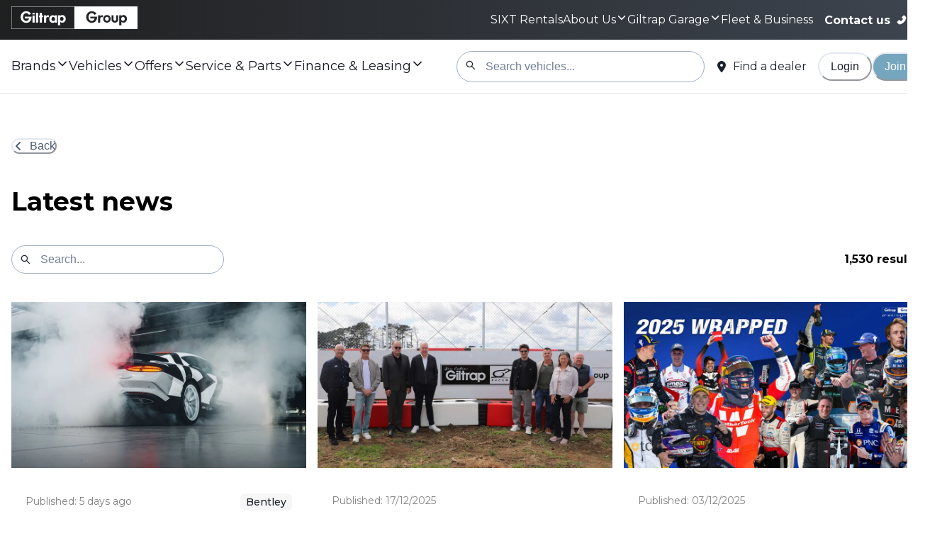

--- FILE ---
content_type: text/html; charset=utf-8
request_url: https://www.giltrap.com/latest-news?tag=New%20Model
body_size: 53290
content:
<!DOCTYPE html><html lang="en-AU" style="width:100%;font-size:16px"><head><meta charSet="utf-8"/><meta name="viewport" content="width=device-width, initial-scale=1"/><meta name="viewport" content="width=device-width, initial-scale=1"/><link rel="stylesheet" href="/_next/static/css/cfc4f423072b535b.css" data-precedence="next"/><link rel="stylesheet" href="/_next/static/css/f22e3106e9a36283.css" data-precedence="next"/><link rel="preload" as="script" fetchPriority="low" href="/_next/static/chunks/webpack-ffc9fd003a9e9c53.js"/><script src="/_next/static/chunks/221333b2-ee0d2d1c9752eecf.js" async=""></script><script src="/_next/static/chunks/4749-54cad9350e72e248.js" async=""></script><script src="/_next/static/chunks/main-app-01a2e25f0e303139.js" async=""></script><script src="/_next/static/chunks/app/global-error-357122f8a166fc86.js" async=""></script><script src="/_next/static/chunks/88e8e2ac-0609cd0aa3602712.js" async=""></script><script src="/_next/static/chunks/9ffa21ba-0b9767d128d57f6f.js" async=""></script><script src="/_next/static/chunks/ba7e8c7c-6f315168caada3d3.js" async=""></script><script src="/_next/static/chunks/4d997065-fe4b2ebacf1b4632.js" async=""></script><script src="/_next/static/chunks/fd953b2b-15173d2d4f7f4ded.js" async=""></script><script src="/_next/static/chunks/317276a2-0d1796ac094d8807.js" async=""></script><script src="/_next/static/chunks/11f6bdb1-dbf8d5223e0ec960.js" async=""></script><script src="/_next/static/chunks/5ded2b49-5ac8ebf8e42c9907.js" async=""></script><script src="/_next/static/chunks/82919fa2-fb7ff87feffc23c0.js" async=""></script><script src="/_next/static/chunks/cd62c5d7-8c56d85db9859b85.js" async=""></script><script src="/_next/static/chunks/643f02f5-0fd86986fccb93b3.js" async=""></script><script src="/_next/static/chunks/7ad754e0-3fbe550fa5e4fcbb.js" async=""></script><script src="/_next/static/chunks/6017-09d626d71818c902.js" async=""></script><script src="/_next/static/chunks/5595-f0dee9f49d8cbddc.js" async=""></script><script src="/_next/static/chunks/155-ecef7cf597f0e5db.js" async=""></script><script src="/_next/static/chunks/7786-45914eb50717327e.js" async=""></script><script src="/_next/static/chunks/706-4c1bebdfc40c372f.js" async=""></script><script src="/_next/static/chunks/4086-f00b2588f21d581e.js" async=""></script><script src="/_next/static/chunks/1192-c7f335b9976ab068.js" async=""></script><script src="/_next/static/chunks/3697-6f4ff405d36b120d.js" async=""></script><script src="/_next/static/chunks/3470-ff22217f50d7a185.js" async=""></script><script src="/_next/static/chunks/1856-842b01c80667ddac.js" async=""></script><script src="/_next/static/chunks/6986-ea2a2a8212d51177.js" async=""></script><script src="/_next/static/chunks/8929-c7c87ac919d0ccf4.js" async=""></script><script src="/_next/static/chunks/7673-3f32fb7eb0cfe5e9.js" async=""></script><script src="/_next/static/chunks/8364-f719bc917bd8b000.js" async=""></script><script src="/_next/static/chunks/8962-a3f2bf04a8b67956.js" async=""></script><script src="/_next/static/chunks/1468-ed613e580b4c99b4.js" async=""></script><script src="/_next/static/chunks/3588-4386916b6829e4a3.js" async=""></script><script src="/_next/static/chunks/1422-a02d2611d99c8b4c.js" async=""></script><script src="/_next/static/chunks/3152-545454770899507e.js" async=""></script><script src="/_next/static/chunks/5073-4dd2939e42013f5a.js" async=""></script><script src="/_next/static/chunks/6443-bbbda3fe12fa60ee.js" async=""></script><script src="/_next/static/chunks/7021-51795cf1d05dfafb.js" async=""></script><script src="/_next/static/chunks/2500-2f4e0080ef783f7a.js" async=""></script><script src="/_next/static/chunks/app/layout-5c9f0f3e7aacf83d.js" async=""></script><script src="/_next/static/chunks/app/error-e18ec63dd6d685f2.js" async=""></script><script src="/_next/static/chunks/app/not-found-05c8650d5be53612.js" async=""></script><script src="/_next/static/chunks/dd0ec533-e7d03736fb447d2a.js" async=""></script><script src="/_next/static/chunks/c4e25d9d-b1dd1c0b6d55f338.js" async=""></script><script src="/_next/static/chunks/f2f99c5e-4cb5f41c27a59af8.js" async=""></script><script src="/_next/static/chunks/97680bf8-1fed55e40a8a7504.js" async=""></script><script src="/_next/static/chunks/3d17b37a-35c8729b21fb3fb6.js" async=""></script><script src="/_next/static/chunks/00cd31e8-ecb9d6c9de31705e.js" async=""></script><script src="/_next/static/chunks/aba955ec-bd8f4671183a6825.js" async=""></script><script src="/_next/static/chunks/5351-af11cec04a146d00.js" async=""></script><script src="/_next/static/chunks/4518-c60bfb26beafe170.js" async=""></script><script src="/_next/static/chunks/799-fba72a4e394e08ee.js" async=""></script><script src="/_next/static/chunks/5526-c90b482aee1a606a.js" async=""></script><script src="/_next/static/chunks/3951-8b8a0244be5a23c3.js" async=""></script><script src="/_next/static/chunks/285-e3f10cba81aa3f3f.js" async=""></script><script src="/_next/static/chunks/2157-dae51b30c1906605.js" async=""></script><script src="/_next/static/chunks/2528-56ec695f98ca3ce5.js" async=""></script><script src="/_next/static/chunks/app/(cms)/%5B%5B...dynamicPagePath%5D%5D/page-f313a8c7363af8c0.js" async=""></script><link rel="preload" href="/_next/static/css/c104401138f68e2c.css" as="style"/><meta name="google-site-verification" content="J4WUqL8kE-l9xJIOwTzyUaktntlDBQviTnpH4SzIhfc"/><link rel="preconnect" href="https://fonts.googleapis.com" crossorigin="anonymous"/><link rel="preconnect" href="https://hasura.vyro.com.au/v1/graphql" crossorigin="anonymous"/><link rel="preconnect" href="https://vyro-prod-assets-cdn.vyro.com.au" crossorigin="anonymous"/><link rel="preconnect" href="https://api.locize.app" crossorigin="anonymous"/><link rel="apple-touch-icon" sizes="180x180" href="https://ik.imagekit.io/vyro/Giltrap.com/Logo/squareLogo%20(1)_FRIRJc_Nc.svg?updatedAt=1717123167282&amp;tr=f-png%2Cw-180%2Ch-180"/><link rel="icon" type="image/png" sizes="32x32" href="https://ik.imagekit.io/vyro/Giltrap.com/Logo/squareLogo%20(1)_FRIRJc_Nc.svg?updatedAt=1717123167282&amp;tr=f-png%2Cw-32%2Ch-32"/><link rel="icon" type="image/png" sizes="16x16" href="https://ik.imagekit.io/vyro/Giltrap.com/Logo/squareLogo%20(1)_FRIRJc_Nc.svg?updatedAt=1717123167282&amp;tr=f-png%2Cw-16%2Ch-16"/><title>Latest news</title><link rel="canonical" href="https://www.giltrap.com/latest-news"/><script>(function(w,d,s,l,i){w[l]=w[l]||[];w[l].push({'gtm.start':
          new Date().getTime(),event:'gtm.js'});var f=d.getElementsByTagName(s)[0],
          j=d.createElement(s),dl=l!='dataLayer'?'&l='+l:'';j.async=true;j.src='https://www.googletagmanager.com/gtm.js?id='+i+dl;f.parentNode.insertBefore(j,f);
          })(window,document,'script','dataLayer','GTM-KSMRG3KB');</script><style type="text/css">@import url(https://fonts.googleapis.com/css2?family=Montserrat:ital,wght@0,100..900;1,100..900&display=swap);
          @font-face {
            font-family: "Aston Martin Sans";
            src: url("https://ik.imagekit.io/vyro/public/a64e907f-7461-496f-87f2-e4b7b6b3b56e.woff2") format("woff2");
            font-weight: 400;
            font-display: swap;
          }
        
          @font-face {
            font-family: "Aston Martin Flare";
            src: url("https://ik.imagekit.io/vyro/public/9547ab07-a04b-472a-8fbe-6b7dc38ecc05.woff2") format("woff2");
            font-weight: 400;
            font-display: swap;
          }
        </style><script>
              window.__SHOWROOM__ = {"__typename":"showrooms","id":"c2b6d8a2-15f1-4eac-bf8d-6d6d5a77a501","name":"Giltrap Group","code":"giltrap","domain":"www.giltrap.com","phone":"+6493760911","email":null,"timezone":"Pacific/Auckland","address":{"city":"Grey Lynn","state":"Auckland","street":"Great North Road","country":"New Zealand","postcode":1021,"country_code":"NZ","street_number":"119","address_line_1":"119 Great North Road","address_line_2":null,"address_line_3":null,"google_place_id":null,"formatted_address":"119 Great North Road, Grey Lynn, Auckland, 1021"},"https_enabled":true,"public_settings":{"colors":{"gray":"#EBEBEB","black":"#343b41","error":"#f96058","white":"#fff","primary":"#C57D3E","success":"#18a971","darkGray":"#5e666f","linkText":"#343b41","darkBlack":"#000","lightGray":"#f6f6f6","buttonText":"#fff","lightBlack":"#343b41","darkPrimary":"#00867c","grayInverse":"#343b41","blackInverse":"#fff","lightPrimary":"#AFDED4","whiteInverse":"#343b41","baseBackground":"#fff","baseForeground":"#343b41","primaryInverse":"#fff","darkGrayInverse":"#fff","linkText**hover":"#000","buttonBackground":"#000","lightGrayInverse":"#343b41","buttonPrimaryText":"#fff","buttonText**hover":"#fff","darkPrimaryInverse":"#fff","lightPrimaryInverse":"rgb(255, 117, 0)","buttonBackground**hover":"#000","buttonPrimaryBackground":"#70A8C1","buttonPrimaryText**hover":"#fff","buttonPrimaryBackground__hover":"#5490AC"},"login_url":null,"signup_url":null,"typography":{"body":"Montserrat","mono":null,"heading":"Montserrat"},"footer_menu":[{"href":"/vehicles/list/all","items":[{"href":"/vehicles/list/all","label":"All Vehicles"},{"href":"/vehicles/list/new","label":"New Vehicles"},{"href":"/vehicles/list/electric-and-hybrid","label":"EV & Hybrid Cars"},{"href":"/vehicles/list/all?condition=%7B\"condition\"%3A%7B\"_eq\"%3A\"demo\"%7D%7D","label":"Demo Cars"},{"href":"/vehicles/list/used","label":"Used Vehicles"},{"href":"/test-drive","label":"Book a test drive"}],"label":"Vehicles","isEmphasised":false},{"href":"/about-us","items":[{"href":"/about-us/","label":"Our History"},{"href":"/about-us/our-companies","label":"Our Companies"},{"href":"/about-us/our-people","label":"Our People"},{"href":"/about-us/community","label":"Community"}],"label":"About Us"},{"href":"","items":[{"href":"/service-bookings/step/start","label":"Book A Service"},{"href":"/contact-us","label":"Contact Us"},{"href":"/vehicles/list/all","label":"Vehicle Search"},{"href":"/parts-and-accessories","label":"Parts & Accessories"},{"href":"/fleet-business","label":"Fleet & Business"}],"label":"Popular","isEmphasised":false},{"href":"","items":[{"href":"/offers","label":"Latest Offers"},{"href":"/find-a-dealer","label":"Find a Dealer"},{"href":"/finance-and-insurance","label":"Finance & Insurance"},{"href":"/giltrap-garage","label":"Giltrap Garage"},{"href":"https://careers.giltrap.com/home","label":"Careers"}],"label":"Explore","isEmphasised":false},{"href":"","items":[{"href":"/aston-martin","label":"Aston Martin"},{"href":"/audi","label":"Audi"},{"href":"/bentley","label":"Bentley"},{"href":"/cupra","label":"Cupra"},{"href":"/farizon","label":"Farizon"},{"href":"/geely","label":"Geely"},{"href":"/gmsv","label":"GMSV"},{"href":"/jaguar","label":"Jaguar"},{"href":"/kia","label":"Kia"},{"href":"/lamborghini","label":"Lamborghini"},{"href":"/land-rover","label":"Land Rover"},{"href":"lexus","label":"Lexus"},{"href":"/lotus","label":"Lotus"},{"href":"/mclaren","label":"McLaren"},{"href":"/polestar","label":"Polestar"},{"href":"/porsche","label":"Porsche"},{"href":"/skoda","label":"Skoda"},{"href":"/volkswagen","label":"Volkswagen"},{"href":"/volvo","label":"Volvo"},{"href":"/zeekr","label":"Zeekr"}],"label":"Brands","isEmphasised":false}],"header_menu":[{"href":"#","items":[{"href":"/aston-martin","label":"Aston Martin"},{"href":"/audi","label":"Audi"},{"href":"/bentley","label":"Bentley"},{"href":"/cupra","label":"Cupra"},{"href":"/farizon","label":"Farizon"},{"href":"/geely","label":"Geely"},{"href":"/GMSV","label":"GMSV"},{"href":"/jaguar","label":"Jaguar"},{"href":"/kia","label":"Kia"},{"href":"/lamborghini","label":"Lamborghini"},{"href":"/land-rover","label":"Land Rover"},{"href":"/lexus","label":"Lexus"},{"href":"/lotus","label":"Lotus"},{"href":"/mclaren","label":"McLaren"},{"href":"/polestar","label":"Polestar"},{"href":"/porsche","label":"Porsche"},{"href":"/skoda","label":"Škoda"},{"href":"/volkswagen","label":"Volkswagen"},{"href":"/volvo","label":"Volvo"},{"href":"/zeekr","label":"Zeekr"}],"label":"Brands","isEmphasised":false},{"href":"/vehicles/list/all","items":[{"href":"/vehicles/list/all","label":"All Vehicles"},{"href":"/vehicles/list/new","label":"New Vehicles"},{"href":"/vehicles/list/used","label":"Used Vehicles"},{"href":"/giltrap-approved","label":"Giltrap Approved"},{"href":"/test-drive","label":"Book a test drive"}],"label":"Vehicles","isEmphasised":false},{"href":"/offers","items":[{"href":"/offers","label":"Special offers"},{"href":"/offers/service-offers","label":"Service Offers"},{"href":"/trade-in-your-car","label":"Trade in your car"}],"label":"Offers","isEmphasised":false},{"href":"/servicing","items":[{"href":"/service-bookings/step/start","label":"Book a Service"},{"href":"/servicing","label":"Servicing"},{"href":"/servicing/ev-servicing","label":"EV Servicing"},{"href":"/parts-and-accessories","label":"Parts & Accessories"}],"label":"Service & Parts","isEmphasised":false},{"href":"/finance-and-insurance","items":[{"href":"/finance","label":"Finance"},{"href":"/insurance","label":"Insurance"},{"href":"/leasing","label":"Leasing"},{"href":"/gfv","label":"Guaranteed Future Value"}],"label":"Finance & Leasing","isEmphasised":false}],"order_steps":["We'll ask you some simple questions, such as your name and how you'd like to pay for your selected {{vehicle.make}}.","We'll place a temporary hold on your credit card for {{deposit}} today.","Your selected {{vehicle.make}} will be reserved in your name for 48 hours so that no one else can buy it.*","During this time, you can apply for finance or trade in your old car.","Your preferred Dealership will contact you shortly after you have completed your reservation to complete the purchase.","If you have not completed the purchase of your {{vehicle.make}} within 48 hours of reservation, it will be relisted and available for sale to others."],"promo_popup":null,"square_logo":"https://ik.imagekit.io/vyro/Giltrap.com/Logo/squareLogo%20(1)_FRIRJc_Nc.svg?updatedAt=1717123167282","twitter_url":"","youtube_url":"https://www.youtube.com/user/GiltrapGroup","block_robots":null,"default_page":"/vehicles","facebook_url":"https://www.facebook.com/GiltrapGroup","linkedin_url":"https://www.linkedin.com/company/giltrap-group/","promo_banner":null,"instagram_url":"https://www.instagram.com/giltrapgroup/","articles_title":"Latest news","banner_variant":"giltrap","footer_variant":"giltrap","header_variant":"giltrap","custom_font_url":[{"url":"https://ik.imagekit.io/vyro/public/a64e907f-7461-496f-87f2-e4b7b6b3b56e.woff2","name":"Aston Martin Sans","weight":"400"},{"url":"https://ik.imagekit.io/vyro/public/9547ab07-a04b-472a-8fbe-6b7dc38ecc05.woff2","name":"Aston Martin Flare","weight":"400"}],"finance_partner":"udc","horizontal_logo":"https://ik.imagekit.io/vyro/Giltrap.com/Logo/horizontal-logo-translucent_UFpAW9xLd.png?updatedAt=1752113626212","pre_header_menu":[{"href":"https://www.sixt.nz/","label":"SIXT Rentals","isEmphasised":false},{"href":"/about-us","items":[{"href":"https://careers.giltrap.com/home/?source=CP","label":"Careers"},{"href":"/about-us/our-companies","label":"Our Companies"},{"href":"/about-us/our-people","label":"Our People"},{"href":"/about-us/community","label":"Community"}],"label":"About Us","isEmphasised":false},{"href":"/giltrap-garage","items":[{"href":"/latest-news","label":"Latest News"},{"href":"/motorsport","label":"Motorsport"},{"href":"https://www.youtube.com/giltraptv?sub_confirmation=1","label":"GiltrapTV"},{"href":"https://www.66magazine.co.nz/","label":"66 Magazine"},{"href":"/supercarshow","label":"Supercar Show"}],"label":"Giltrap Garage"},{"href":"/fleet-business","label":"Fleet & Business"}],"custom_font_name":[],"default_og_image":"","google_font_name":["Montserrat"],"heading_defaults":{"h1":{"size":"2xl","fontWeight":"semibold"},"h2":{"size":"xl","fontWeight":"semibold"},"h3":{"size":"lg","fontWeight":"semibold"},"h4":{"size":"md","fontWeight":"semibold"},"h5":{"size":"sm","fontWeight":"semibold"}},"form_attestations":[{"name":"c20586c1-0af1-4c78-ac82-8a0be6bb083a","label":"Terms of Use and Privacy","required":true,"description":"<p>By submitting this form you agree to Giltrap Group’s <a href=\"https://www.giltrap.com/terms-of-use\" rel=\"noopener noreferrer\" target=\"_blank\">Terms of Use</a>, <a href=\"https://www.giltrap.com/privacy-policy\" rel=\"noopener noreferrer\" target=\"_blank\">Privacy Policy</a> and agree to receive marketing communications.</p>","hide_checkbox":true}],"header_nav_layout":"collapsed","locize_project_id":null,"allow_guest_orders":null,"articles_base_path":"/latest-news","finance_disclaimer":"This information is provided for illustration purposes only and the results are based on the accuracy of information provided. Any calculations made by this calculator are intended to be used as a guide only. It does not constitute an offer of finance from UDC. As this is only a guide, it is suggested that you contact a UDC Representative on 0800 322 888 to obtain a more accurate quote. Your application is subject to UDCs credit approval process and lending criteria. Additional fees and charges may apply. UDC will not store the information provided in this calculator. UDC does not accept any responsibility for any loss, costs, or liability directly or indirectly incurred by persons who rely on any amount calculated by this calculator.","google_analytics_id":null,"google_font_weights":"100..900","incentives_location":{"state":"North Island","country":"NZ"},"input_border_radius":"1px","signup_attestations":[{"name":"f71eea23-02b4-48b5-9c96-8a473b3a0153","label":"Terms of Use & Privacy","required":true,"description":"<p>I agree to Giltrap Group's [Terms of Use](https://www.giltrap.com/terms-of-use) and [Privacy Policy](https://www.giltrap.com/privacy-policy).</p>"},{"name":"e7416c3f-078e-4379-b547-19c63327042a","label":"Marketing and Updates","required":false,"description":"<p>I agree to receive updates and information from Giltrap Group on its products, services and promotions.</p>"}],"square_logo_inverse":"https://ik.imagekit.io/vyro/Giltrap.com/Logo/squareLogo%20(1)_FRIRJc_Nc.svg?updatedAt=1717123167282","articles_description":null,"button_border_radius":"1px","default_pricing_code":"au_nsw","finance_fee_schedule":[],"finance_term_options":[12,24,36,48,60],"link_text_decoration":"underline","vehicle_page_variant":"modern","allow_guest_enquiries":true,"feature_login_enabled":true,"feature_share_enabled":true,"feature_tasks_enabled":null,"google_tag_manager_id":"GTM-KSMRG3KB","header_logo_alignment":"right","pricing_special_label":null,"sales_pipeline_stages":["Interested","Deposit","Sold","Lost"],"indigenous_recognition":"","insights_tone_of_voice":"The Giltrap Group speaks with a tone of voice that is premium, informed, and focused on customer confidence. Communication is polished without feeling distant. Expertise is expressed through clarity, not jargon. The tone reflects decades of experience in the New Zealand automotive sector and a reputation built on trust, service, and long-standing partnerships with global marques.\n\nThere is a balance of aspiration and realism. The writing captures the emotion and excitement of exceptional vehicles through performance, craftsmanship, design, innovation, and technology, while remaining grounded in the everyday needs of New Zealand drivers. The tone inspires confidence through reassurance, not exaggeration.\n\nHeritage and integrity play an important role. The Giltrap Group is presented as a multigenerational organisation with strong relationships, deep brand knowledge, and a commitment to outstanding customer care. References to innovation, electric mobility, sustainability, and future-focused thinking support a modern and progressive voice that remains welcoming and easy to engage with.\n\nTone Adjustments by Brand Tier:\nSuper Luxury Brands (Aston Martin, Bentley, Lamborghini, Lotus, McLaren, Porsche):\nRefined, emotive, and elegant. Emphasise craftsmanship, exclusivity, and high performance. Maintain restraint and sophistication.\n\nLuxury Brands (JLR, Lexus, Volvo, Audi, Polestar):\nPolished, confident, and premium. Highlight technology, comfort, safety, and progressive design with an approachable tone.\n\nPremium Aspiring Brands (Volkswagen, Geely, Zeekr):\nOptimistic, modern, and clear. Focus on smart engineering, efficiency, value, and contemporary design.\n\nVolume Brands (Skoda, CUPRA and similar):\nFriendly, accessible, and practical. Emphasise versatility, reliability, everyday usability, and family appeal.\n\nAdditional Tone Rules:\n- Never use the word “whether”.\n- Never use en or em dashes.\n- Avoid any pricing language.\n- Keep excitement grounded and authentic.\n- Refer to the group only as “Giltrap Group”.\n- Always reference the correct dealership name in the CTA.\n- Use plain text only.","pricing_discount_label":"Asking price","pricing_variable_label":null,"pricing_variable_value":null,"vehicle_fallback_image":null,"vehicle_list_page_size":"12","allow_guest_test_drives":true,"feature_finance_enabled":true,"horizontal_logo_inverse":"https://ik.imagekit.io/vyro/Giltrap.com/Logo/horizontal-logo-mobile_ft6ULaDNN.png?updatedAt=1752113644088","test_drive_attestations":[],"test_drives_buffer_days":null,"default_pricing_location":{"country":"NZ"},"feature_articles_enabled":true,"feature_insights_enabled":true,"feature_messages_enabled":null,"feature_partners_enabled":true,"feature_service_bookings":false,"feature_trade_in_enabled":true,"feature_wishlist_enabled":true,"pricing_drive_away_label":"Price","feature_referrals_enabled":false,"finance_ask_customer_type":null,"finance_rounding_strategy":null,"google_tag_manager_domain":"www.googletagmanager.com","vehicle_order_min_deposit":50000,"feature_newsletter_enabled":false,"feature_promotions_enabled":true,"link_text_decoration_hover":"none","personal_details_behaviour":{"phone":{"visible":true,"required":true},"address":{"visible":null,"required":null},"postcode":{"visible":true,"required":null},"last_name":{"visible":true,"required":null},"first_name":{"visible":true,"required":true}},"pricing_new_discount_label":"MRP","service_bookings_promotion":{"title":"Complimentary Uber vouchers from our dealerships are available upon request with your service booking.","assets":[{"id":"d69f01aa-cc1a-4f5b-b419-bb4cdd308fd9","src":"https://ik.imagekit.io/vyro/public/d69f01aa-cc1a-4f5b-b419-bb4cdd308fd9.avif","type":"image/avif","label":"4a9b5c27-2c81-4d50-aefe-9827964f71f6.avif","order":0,"is_public":true,"placement":"service-bookings-promotion","created_at":"2026-01-14T23:54:49.915242+00:00"}],"cta_href":"","asset_src":"https://ik.imagekit.io/vyro/public/d69f01aa-cc1a-4f5b-b419-bb4cdd308fd9.avif","cta_label":"","disclaimer":"<p>Note: Not available for WOF-only bookings. Availability is discretionary and may depend on campaign or investigation circumstances.</p>"},"vehicle_order_attestations":[{"name":"c1578eec-4aee-4cb6-b57b-64630946b0de","label":"Reservation Terms and Conditions","required":true,"description":"<p>I confirm that I have read, understood and accept the Reservation Terms and Conditions set out below.</p>"}],"feature_auth_drawer_variant":null,"feature_help_centre_enabled":false,"feature_marketplace_enabled":false,"feature_promo_codes_enabled":null,"feature_stock_alert_enabled":false,"feature_test_drives_enabled":true,"google_site_verification_id":"J4WUqL8kE-l9xJIOwTzyUaktntlDBQviTnpH4SzIhfc","pricing_demo_discount_label":null,"pricing_drive_away_sub_text":null,"pricing_excl_on_roads_label":"Price","pricing_used_discount_label":null,"show_header_in_flow_journey":true,"vehicle_list_show_load_more":false,"feature_utm_tracking_enabled":true,"feature_vehicle_card_variant":"standard","finance_default_cash_product":null,"finance_locked_interest_rate":12.45,"header_back_to_main_site_url":null,"test_drives_duration_minutes":null,"test_drives_interval_minutes":null,"feature_subscriptions_enabled":true,"pricing_show_zero_as_included":null,"request_customer_full_address":true,"vehicle_order_pre_start_terms":"*While we will use reasonable endeavours to reserve the selected vehicle in your name for 48 hours, we cannot guarantee that the relevant Dealership will not sell the vehicle in the window of time between you reserving the vehicle and the Dealership receiving notification of that reservation. By proceeding, you acknowledge that neither Giltrap Group nor any Dealership has any liability to you if the relevant vehicle is sold to a third party during your 48 hour reservation period.","allow_test_drives_without_time":null,"feature_finance_editor_enabled":true,"feature_inventory_cogs_enabled":null,"feature_location_roles_enabled":null,"feature_shop_by_budget_enabled":true,"feature_vehicle_orders_enabled":true,"finance_locked_comparison_rate":null,"gfv_calculator_summary_variant":"giltrap","pricing_excl_on_roads_sub_text":"+ ORC","feature_browse_by_model_enabled":false,"feature_dataview_export_enabled":true,"feature_resource_centre_enabled":false,"feature_search_vehicles_enabled":true,"feature_vehicle_sidebar_enabled":true,"finance_product_selector_format":null,"vehicle_list_no_results_form_id":"6e588ff7-3ce9-46e9-b2be-ab96c8baa8bf","vehicle_order_pre_deposit_terms":"## Reservation Terms and Conditions\n\n1. Giltrap Group is offering you the opportunity to reserve the selected vehicle on the terms and conditions set out below.\n2. In order to reserve the selected vehicle, you must click on the \"Authorise {{depositAmount}} hold\" button above and authorise Giltrap Group to immediately place a temporary hold on your credit card for {{depositAmount}}.\n3. By reserving the selected vehicle, Giltrap Group will use reasonable endeavours to reserve the vehicle in your name for 48 hours. You acknowledge that Giltrap Group cannot guarantee that the relevant Dealership will not sell the vehicle in the window of time between you reserving the vehicle and the Dealership receiving notification of that reservation. By proceeding, you acknowledge that neither Giltrap Group nor any Dealership has any liability to you if the vehicle is sold to a third party during your 48-hour reservation period.\n4. Upon confirmation of a successful credit card hold, Giltrap Group will pass your details to the Dealership that is selling the selected vehicle. The Dealership intends to contact you within 48 hours to discuss your interest in the vehicle, using the contact details registered to your Giltrap account. However, you acknowledge that neither Giltrap Group nor the Dealership will have any liability to you if they do not contact you within the 48-hour reservation period. You may also contact the relevant Dealership directly.\n5. Reserving a vehicle does not mean that you have purchased that vehicle. To complete your purchase, you will need to sign a vehicle offer and sale agreement with the relevant Dealership. If you do not complete your purchase within 48 hours of reserving the vehicle, the vehicle will be relisted and available for sale to third parties.\n6. The credit card hold will be automatically released within 7 days of the date on which you reserved the vehicle, regardless of whether you complete your purchase. You do not need to contact Giltrap Group to request release of the credit card hold.\n7. By reserving the selected vehicle, you confirm that the credit card details provided on the following page relate to a credit card that you are authorised to use.\n8. We will confirm your credit card hold by email to the email address registered to your Giltrap account.","feature_service_bookings_enabled":true,"feature_trade_in_autograb_region":"nz","test_drives_book_at_home_form_id":null,"vehicle_order_show_call_for_help":null,"feature_trade_in_autograb_enabled":true,"vehicle_list_filters_force_casing":false,"vehicle_order_show_email_for_help":null,"feature_filtering_vehicles_enabled":false,"feature_finance_fixed_rate_enabled":true,"feature_savings_calculator_enabled":false,"capture_business_name_on_b2b_orders":null,"feature_highlight_discounts_enabled":true,"vehicle_card_image_counter_position":"top-left","capture_driver_details_on_b2b_orders":null,"feature_inventory_allocation_enabled":null,"vehicle_order_deposit_capture_method":"manual","feature_vehicle_card_carousel_enabled":false,"fixed_rate_calculator_summary_variant":"giltrap","test_drives_confirmation_redirect_url":null,"show_cash_option_in_finance_calculator":null,"feature_natural_language_search_enabled":false,"feature_standardise_descriptions_enabled":false,"finance_filter_products_by_customer_type":null,"capture_business_identifier_on_b2b_orders":null,"feature_location_primary_market_area_mode":null,"feature_vehicle_card_image_counter_enabled":false,"include_handover_locations_on_vehicle_card":true,"include_handover_locations_on_vehicle_page":true,"insights_standardised_description_structure":"Vehicle descriptions must contain exactly three paragraphs, plain text only, using line breaks for separation. No HTML or markdown formatting in the output.\n\n1. Short Highlight Summary:\nA concise overview introducing the vehicle’s standout qualities using natural SEO terms. Two or three sentences. Do not repeat the year, make, model, or variant as the page already displays the H1. Tone must adapt to the correct brand tier.\n\n2. Key Features Section (with bullet points):\nThis paragraph must contain bullet points preceded by a short introductory phrase. Rotate between variants such as:\n- Key features at a glance\n- Highlights that stand out\n- What you can expect\n- Essential features in focus\n- Features worth noting\n\nBullet Rules:\n- Bullet list uses simple hyphens only.\n- Ideal length is 6–10 bullet points.\n- Integrate SEO keywords naturally:\n  - Brand and model\n  - Location terms (Auckland, New Zealand, dealership name)\n  - Purchase intent (buy, for sale, test drive)\n  - Segment terms (SUV, EV, hybrid, compact SUV, performance car)\n  - Feature terms (specifications, safety, technology, powertrain, towing, fuel economy)\n- Do not fabricate specifications.\n- Include warranty details if provided (remaining years, kilometres, brand specifics).\n- Optional items allowed:\n  - Tailored finance for you: personal or business, with flexible finance and leasing options designed to suit your lifestyle.\n  - Trade in your current vehicle with ease.\n  - Nation-wide delivery available.\n\n3. Call to Action Paragraph:\nAlways name the correct dealership and refer to the Giltrap Group. Use “authorised dealership” only here, and only when accurate. Include dealership awards or merits if available. Encourage enquiry, viewing, or test drive. Maintain natural SEO around buy, for sale, Auckland, New Zealand, and the brand model.\n\nExample CTA blueprint:\nVisit [Dealership Name], part of the Giltrap Group, to experience this [Brand Model]. As an authorised dealership, we provide expert guidance, personalised service, and support from enquiry to handover. Contact our team to arrange a viewing or book a test drive, with trade in assistance and nation-wide delivery available.","feature_standardise_descriptions_generate_only":false,"feature_location_primary_market_area_fallback_location_id":null},"default_pricing_code":"NZ","default_locale":"en-AU","login_methods":["magic-link","sms-otp","password"],"verified_sms_phone_number":null,"verified_sending_email":null,"showroom_pricing_codes":[{"__typename":"showroom_pricing_codes","pricing_code":{"__typename":"pricing_codes","code":"NZ","short_name":"New Zealand","currency":"NZD","country":"NZ","region":null}}],"showroom_apps":[],"snippets":[{"__typename":"snippets","id":"ffe48977-50f2-4add-90fe-1e0302d9afef","code":"kia_tasman_price","value":"$52,690"},{"__typename":"snippets","id":"842a5c92-3268-4f11-932e-528f504c5b92","code":"new_snippet_643637","value":""},{"__typename":"snippets","id":"5dc05013-d8db-46ca-9fab-ae09d6afb1c1","code":"new_snippet_7182","value":"Test snippet"},{"__typename":"snippets","id":"a1b43574-e9e6-4f68-98f4-a925b7a61549","code":"new_snippet_84682","value":"1234"},{"__typename":"snippets","id":"6f192727-48df-49c3-bfd7-958fabcbdf7f","code":"price_audi_q3","value":"$74,990"},{"__typename":"snippets","id":"4cdd19bb-ccdf-43f3-935a-1d6578253403","code":"price_cupra_formentor","value":"$65,500"},{"__typename":"snippets","id":"e9284311-ebe4-492e-8284-80b9b359befc","code":"price_cupra_leon","value":"$62,900"},{"__typename":"snippets","id":"050f7cca-e86c-4d7d-8eeb-158986dedca6","code":"price_cupra_tavascan","value":"$84,900"},{"__typename":"snippets","id":"f91e5e99-ccb1-4b15-95b2-72af37881be9","code":"price_cupra_terramar","value":"$70,500"},{"__typename":"snippets","id":"733a91b3-6cad-4c47-8efa-0d9db74e3832","code":"price_geely_ex5","value":"$49,990"},{"__typename":"snippets","id":"eb3b6a92-0c9e-44f5-9f8e-137e44c638f7","code":"price_geely_ex5_inspire","value":"$53,990"},{"__typename":"snippets","id":"6ce2b7bb-2b44-4a4d-8377-9b0e3d3c6779","code":"price_geely_riddara","value":"$69,990"},{"__typename":"snippets","id":"ef8b09ba-e58c-4eb5-992f-bdacd4004792","code":"price_geely_starray","value":"$45,990"},{"__typename":"snippets","id":"1ef0c581-5312-4c77-b08d-252d016c1d6c","code":"price_kia_niro","value":"$39,990"},{"__typename":"snippets","id":"499a9c80-0438-423a-b492-9833a296447d","code":"price_kia_seltos","value":"$33,990"},{"__typename":"snippets","id":"a326f818-68e1-444a-8e86-804ddf79ae8b","code":"price_kia_stonic","value":"$27,990"},{"__typename":"snippets","id":"bc3440a8-586a-421b-a29f-032b018c2b98","code":"price_landrover_defender","value":"$128,900"},{"__typename":"snippets","id":"00617911-f721-4097-b7c8-d28a17fc229d","code":"price_polestar_3","value":"$149,990"},{"__typename":"snippets","id":"03e1b42c-ed0c-4fe2-b111-3f950dc18356","code":"price_polestar_4","value":"$104,990"},{"__typename":"snippets","id":"cefaf7e8-c46d-4a05-8475-172726d38374","code":"price_skoda_elroq","value":"$69,000"},{"__typename":"snippets","id":"60431dc0-a7c5-4328-b17a-b25fdfb02adc","code":"price_skoda_enyaq","value":"$89,000"},{"__typename":"snippets","id":"a960edad-b730-4420-b731-f54ba310e893","code":"price_volkswagen_transporter","value":"$48,990"},{"__typename":"snippets","id":"1e9727f4-e17b-4be3-a972-ce66c5222694","code":"price_volvo_ex30","value":"$63,990"},{"__typename":"snippets","id":"4cba4334-5d35-4c51-9d73-0dc6b8a4bb28","code":"price_volvo_xc40","value":"$69,990"},{"__typename":"snippets","id":"8b8d961e-8666-4035-9992-be6868f1b0d5","code":"price_volvo_xc60","value":"$87,990"},{"__typename":"snippets","id":"82095937-4ef6-4efa-8dd1-a19f8da2d0a3","code":"price_volvo_xc90","value":"$108,990"},{"__typename":"snippets","id":"6dae8c35-b87d-494a-89b4-926fa74cc25a","code":"price_zeekr_009","value":"$149,900"},{"__typename":"snippets","id":"3035fea1-c7e5-44ad-93a6-67154859b67d","code":"price_zeekr_7x","value":"$69,990"},{"__typename":"snippets","id":"1de3839a-6651-4cdc-a82f-948e00586867","code":"price_zeekr_x","value":"$59,900"},{"__typename":"snippets","id":"f6d5b72c-8706-4901-b4f5-cacff1e05cd9","code":"volkswagen_tayron_price","value":"$78,990"}]}
            </script><script src="/_next/static/chunks/polyfills-42372ed130431b0a.js" noModule=""></script></head><body style="width:100%"><script src="/_next/static/chunks/webpack-ffc9fd003a9e9c53.js" async=""></script><script>(self.__next_f=self.__next_f||[]).push([0]);self.__next_f.push([2,null])</script><script>self.__next_f.push([1,"1:HL[\"/_next/static/css/cfc4f423072b535b.css\",\"style\"]\n2:HL[\"/_next/static/css/f22e3106e9a36283.css\",\"style\"]\n3:HL[\"/_next/static/css/c104401138f68e2c.css\",\"style\"]\n"])</script><script>self.__next_f.push([1,"4:I[67729,[],\"\"]\n7:I[74280,[],\"\"]\n9:I[90608,[],\"\"]\nc:I[34903,[\"6470\",\"static/chunks/app/global-error-357122f8a166fc86.js\"],\"default\"]\n8:[\"dynamicPagePath\",\"latest-news\",\"oc\"]\nd:[]\n0:[\"$\",\"$L4\",null,{\"buildId\":\"HYhcW3xdYWckOMvK6h9Jw\",\"assetPrefix\":\"\",\"urlParts\":[\"\",\"latest-news?tag=New%20Model\"],\"initialTree\":[\"\",{\"children\":[\"(cms)\",{\"children\":[[\"dynamicPagePath\",\"latest-news\",\"oc\"],{\"children\":[\"__PAGE__?{\\\"tag\\\":\\\"New Model\\\"}\",{}]}]}]},\"$undefined\",\"$undefined\",true],\"initialSeedData\":[\"\",{\"children\":[\"(cms)\",{\"children\":[[\"dynamicPagePath\",\"latest-news\",\"oc\"],{\"children\":[\"__PAGE__\",{},[[\"$L5\",\"$L6\",[[\"$\",\"link\",\"0\",{\"rel\":\"stylesheet\",\"href\":\"/_next/static/css/c104401138f68e2c.css\",\"precedence\":\"next\",\"crossOrigin\":\"$undefined\"}]]],null],null]},[null,[\"$\",\"$L7\",null,{\"parallelRouterKey\":\"children\",\"segmentPath\":[\"children\",\"(cms)\",\"children\",\"$8\",\"children\"],\"error\":\"$undefined\",\"errorStyles\":\"$undefined\",\"errorScripts\":\"$undefined\",\"template\":[\"$\",\"$L9\",null,{}],\"templateStyles\":\"$undefined\",\"templateScripts\":\"$undefined\",\"notFound\":\"$undefined\",\"notFoundStyles\":\"$undefined\"}]],null]},[null,[\"$\",\"$L7\",null,{\"parallelRouterKey\":\"children\",\"segmentPath\":[\"children\",\"(cms)\",\"children\"],\"error\":\"$undefined\",\"errorStyles\":\"$undefined\",\"errorScripts\":\"$undefined\",\"template\":[\"$\",\"$L9\",null,{}],\"templateStyles\":\"$undefined\",\"templateScripts\":\"$undefined\",\"notFound\":\"$undefined\",\"notFoundStyles\":\"$undefined\"}]],null]},[[[[\"$\",\"link\",\"0\",{\"rel\":\"stylesheet\",\"href\":\"/_next/static/css/cfc4f423072b535b.css\",\"precedence\":\"next\",\"crossOrigin\":\"$undefined\"}],[\"$\",\"link\",\"1\",{\"rel\":\"stylesheet\",\"href\":\"/_next/static/css/f22e3106e9a36283.css\",\"precedence\":\"next\",\"crossOrigin\":\"$undefined\"}]],\"$La\"],null],null],\"couldBeIntercepted\":false,\"initialHead\":[null,\"$Lb\"],\"globalErrorComponent\":\"$c\",\"missingSlots\":\"$Wd\"}]\n"])</script><script>self.__next_f.push([1,"11:I[66770,[\"975\",\"static/chunks/88e8e2ac-0609cd0aa3602712.js\",\"6299\",\"static/chunks/9ffa21ba-0b9767d128d57f6f.js\",\"4829\",\"static/chunks/ba7e8c7c-6f315168caada3d3.js\",\"8911\",\"static/chunks/4d997065-fe4b2ebacf1b4632.js\",\"7014\",\"static/chunks/fd953b2b-15173d2d4f7f4ded.js\",\"4940\",\"static/chunks/317276a2-0d1796ac094d8807.js\",\"8897\",\"static/chunks/11f6bdb1-dbf8d5223e0ec960.js\",\"6710\",\"static/chunks/5ded2b49-5ac8ebf8e42c9907.js\",\"9996\",\"static/chunks/82919fa2-fb7ff87feffc23c0.js\",\"1491\",\"static/chunks/cd62c5d7-8c56d85db9859b85.js\",\"5324\",\"static/chunks/643f02f5-0fd86986fccb93b3.js\",\"8063\",\"static/chunks/7ad754e0-3fbe550fa5e4fcbb.js\",\"6017\",\"static/chunks/6017-09d626d71818c902.js\",\"5595\",\"static/chunks/5595-f0dee9f49d8cbddc.js\",\"155\",\"static/chunks/155-ecef7cf597f0e5db.js\",\"7786\",\"static/chunks/7786-45914eb50717327e.js\",\"706\",\"static/chunks/706-4c1bebdfc40c372f.js\",\"4086\",\"static/chunks/4086-f00b2588f21d581e.js\",\"1192\",\"static/chunks/1192-c7f335b9976ab068.js\",\"3697\",\"static/chunks/3697-6f4ff405d36b120d.js\",\"3470\",\"static/chunks/3470-ff22217f50d7a185.js\",\"1856\",\"static/chunks/1856-842b01c80667ddac.js\",\"6986\",\"static/chunks/6986-ea2a2a8212d51177.js\",\"8929\",\"static/chunks/8929-c7c87ac919d0ccf4.js\",\"7673\",\"static/chunks/7673-3f32fb7eb0cfe5e9.js\",\"8364\",\"static/chunks/8364-f719bc917bd8b000.js\",\"8962\",\"static/chunks/8962-a3f2bf04a8b67956.js\",\"1468\",\"static/chunks/1468-ed613e580b4c99b4.js\",\"3588\",\"static/chunks/3588-4386916b6829e4a3.js\",\"1422\",\"static/chunks/1422-a02d2611d99c8b4c.js\",\"3152\",\"static/chunks/3152-545454770899507e.js\",\"5073\",\"static/chunks/5073-4dd2939e42013f5a.js\",\"6443\",\"static/chunks/6443-bbbda3fe12fa60ee.js\",\"7021\",\"static/chunks/7021-51795cf1d05dfafb.js\",\"2500\",\"static/chunks/2500-2f4e0080ef783f7a.js\",\"3185\",\"static/chunks/app/layout-5c9f0f3e7aacf83d.js\"],\"Providers\"]\n15:I[76463,[\"6017\",\"static/chunks/6017-09d626d71818c902.js\",\"7601\",\"static/chunks/app/error-e18ec63dd6d685f2.js\"],\"default\"]\n16:I[22864,[\"6017\",\"static/chunks/6017-09d626d71818c902.js\",\"9160\",\"static/chunks/app/not-found-05c8650d5be53612.js\"],\"d"])</script><script>self.__next_f.push([1,"efault\"]\nf:T6bf1,"])</script><script>self.__next_f.push([1,"\n              window.__SHOWROOM__ = {\"__typename\":\"showrooms\",\"id\":\"c2b6d8a2-15f1-4eac-bf8d-6d6d5a77a501\",\"name\":\"Giltrap Group\",\"code\":\"giltrap\",\"domain\":\"www.giltrap.com\",\"phone\":\"+6493760911\",\"email\":null,\"timezone\":\"Pacific/Auckland\",\"address\":{\"city\":\"Grey Lynn\",\"state\":\"Auckland\",\"street\":\"Great North Road\",\"country\":\"New Zealand\",\"postcode\":1021,\"country_code\":\"NZ\",\"street_number\":\"119\",\"address_line_1\":\"119 Great North Road\",\"address_line_2\":null,\"address_line_3\":null,\"google_place_id\":null,\"formatted_address\":\"119 Great North Road, Grey Lynn, Auckland, 1021\"},\"https_enabled\":true,\"public_settings\":{\"colors\":{\"gray\":\"#EBEBEB\",\"black\":\"#343b41\",\"error\":\"#f96058\",\"white\":\"#fff\",\"primary\":\"#C57D3E\",\"success\":\"#18a971\",\"darkGray\":\"#5e666f\",\"linkText\":\"#343b41\",\"darkBlack\":\"#000\",\"lightGray\":\"#f6f6f6\",\"buttonText\":\"#fff\",\"lightBlack\":\"#343b41\",\"darkPrimary\":\"#00867c\",\"grayInverse\":\"#343b41\",\"blackInverse\":\"#fff\",\"lightPrimary\":\"#AFDED4\",\"whiteInverse\":\"#343b41\",\"baseBackground\":\"#fff\",\"baseForeground\":\"#343b41\",\"primaryInverse\":\"#fff\",\"darkGrayInverse\":\"#fff\",\"linkText**hover\":\"#000\",\"buttonBackground\":\"#000\",\"lightGrayInverse\":\"#343b41\",\"buttonPrimaryText\":\"#fff\",\"buttonText**hover\":\"#fff\",\"darkPrimaryInverse\":\"#fff\",\"lightPrimaryInverse\":\"rgb(255, 117, 0)\",\"buttonBackground**hover\":\"#000\",\"buttonPrimaryBackground\":\"#70A8C1\",\"buttonPrimaryText**hover\":\"#fff\",\"buttonPrimaryBackground__hover\":\"#5490AC\"},\"login_url\":null,\"signup_url\":null,\"typography\":{\"body\":\"Montserrat\",\"mono\":null,\"heading\":\"Montserrat\"},\"footer_menu\":[{\"href\":\"/vehicles/list/all\",\"items\":[{\"href\":\"/vehicles/list/all\",\"label\":\"All Vehicles\"},{\"href\":\"/vehicles/list/new\",\"label\":\"New Vehicles\"},{\"href\":\"/vehicles/list/electric-and-hybrid\",\"label\":\"EV \u0026 Hybrid Cars\"},{\"href\":\"/vehicles/list/all?condition=%7B\\\"condition\\\"%3A%7B\\\"_eq\\\"%3A\\\"demo\\\"%7D%7D\",\"label\":\"Demo Cars\"},{\"href\":\"/vehicles/list/used\",\"label\":\"Used Vehicles\"},{\"href\":\"/test-drive\",\"label\":\"Book a test drive\"}],\"label\":\"Vehicles\",\"isEmphasised\":false},{\"href\":\"/about-us\",\"items\":[{\"href\":\"/about-us/\",\"label\":\"Our History\"},{\"href\":\"/about-us/our-companies\",\"label\":\"Our Companies\"},{\"href\":\"/about-us/our-people\",\"label\":\"Our People\"},{\"href\":\"/about-us/community\",\"label\":\"Community\"}],\"label\":\"About Us\"},{\"href\":\"\",\"items\":[{\"href\":\"/service-bookings/step/start\",\"label\":\"Book A Service\"},{\"href\":\"/contact-us\",\"label\":\"Contact Us\"},{\"href\":\"/vehicles/list/all\",\"label\":\"Vehicle Search\"},{\"href\":\"/parts-and-accessories\",\"label\":\"Parts \u0026 Accessories\"},{\"href\":\"/fleet-business\",\"label\":\"Fleet \u0026 Business\"}],\"label\":\"Popular\",\"isEmphasised\":false},{\"href\":\"\",\"items\":[{\"href\":\"/offers\",\"label\":\"Latest Offers\"},{\"href\":\"/find-a-dealer\",\"label\":\"Find a Dealer\"},{\"href\":\"/finance-and-insurance\",\"label\":\"Finance \u0026 Insurance\"},{\"href\":\"/giltrap-garage\",\"label\":\"Giltrap Garage\"},{\"href\":\"https://careers.giltrap.com/home\",\"label\":\"Careers\"}],\"label\":\"Explore\",\"isEmphasised\":false},{\"href\":\"\",\"items\":[{\"href\":\"/aston-martin\",\"label\":\"Aston Martin\"},{\"href\":\"/audi\",\"label\":\"Audi\"},{\"href\":\"/bentley\",\"label\":\"Bentley\"},{\"href\":\"/cupra\",\"label\":\"Cupra\"},{\"href\":\"/farizon\",\"label\":\"Farizon\"},{\"href\":\"/geely\",\"label\":\"Geely\"},{\"href\":\"/gmsv\",\"label\":\"GMSV\"},{\"href\":\"/jaguar\",\"label\":\"Jaguar\"},{\"href\":\"/kia\",\"label\":\"Kia\"},{\"href\":\"/lamborghini\",\"label\":\"Lamborghini\"},{\"href\":\"/land-rover\",\"label\":\"Land Rover\"},{\"href\":\"lexus\",\"label\":\"Lexus\"},{\"href\":\"/lotus\",\"label\":\"Lotus\"},{\"href\":\"/mclaren\",\"label\":\"McLaren\"},{\"href\":\"/polestar\",\"label\":\"Polestar\"},{\"href\":\"/porsche\",\"label\":\"Porsche\"},{\"href\":\"/skoda\",\"label\":\"Skoda\"},{\"href\":\"/volkswagen\",\"label\":\"Volkswagen\"},{\"href\":\"/volvo\",\"label\":\"Volvo\"},{\"href\":\"/zeekr\",\"label\":\"Zeekr\"}],\"label\":\"Brands\",\"isEmphasised\":false}],\"header_menu\":[{\"href\":\"#\",\"items\":[{\"href\":\"/aston-martin\",\"label\":\"Aston Martin\"},{\"href\":\"/audi\",\"label\":\"Audi\"},{\"href\":\"/bentley\",\"label\":\"Bentley\"},{\"href\":\"/cupra\",\"label\":\"Cupra\"},{\"href\":\"/farizon\",\"label\":\"Farizon\"},{\"href\":\"/geely\",\"label\":\"Geely\"},{\"href\":\"/GMSV\",\"label\":\"GMSV\"},{\"href\":\"/jaguar\",\"label\":\"Jaguar\"},{\"href\":\"/kia\",\"label\":\"Kia\"},{\"href\":\"/lamborghini\",\"label\":\"Lamborghini\"},{\"href\":\"/land-rover\",\"label\":\"Land Rover\"},{\"href\":\"/lexus\",\"label\":\"Lexus\"},{\"href\":\"/lotus\",\"label\":\"Lotus\"},{\"href\":\"/mclaren\",\"label\":\"McLaren\"},{\"href\":\"/polestar\",\"label\":\"Polestar\"},{\"href\":\"/porsche\",\"label\":\"Porsche\"},{\"href\":\"/skoda\",\"label\":\"Škoda\"},{\"href\":\"/volkswagen\",\"label\":\"Volkswagen\"},{\"href\":\"/volvo\",\"label\":\"Volvo\"},{\"href\":\"/zeekr\",\"label\":\"Zeekr\"}],\"label\":\"Brands\",\"isEmphasised\":false},{\"href\":\"/vehicles/list/all\",\"items\":[{\"href\":\"/vehicles/list/all\",\"label\":\"All Vehicles\"},{\"href\":\"/vehicles/list/new\",\"label\":\"New Vehicles\"},{\"href\":\"/vehicles/list/used\",\"label\":\"Used Vehicles\"},{\"href\":\"/giltrap-approved\",\"label\":\"Giltrap Approved\"},{\"href\":\"/test-drive\",\"label\":\"Book a test drive\"}],\"label\":\"Vehicles\",\"isEmphasised\":false},{\"href\":\"/offers\",\"items\":[{\"href\":\"/offers\",\"label\":\"Special offers\"},{\"href\":\"/offers/service-offers\",\"label\":\"Service Offers\"},{\"href\":\"/trade-in-your-car\",\"label\":\"Trade in your car\"}],\"label\":\"Offers\",\"isEmphasised\":false},{\"href\":\"/servicing\",\"items\":[{\"href\":\"/service-bookings/step/start\",\"label\":\"Book a Service\"},{\"href\":\"/servicing\",\"label\":\"Servicing\"},{\"href\":\"/servicing/ev-servicing\",\"label\":\"EV Servicing\"},{\"href\":\"/parts-and-accessories\",\"label\":\"Parts \u0026 Accessories\"}],\"label\":\"Service \u0026 Parts\",\"isEmphasised\":false},{\"href\":\"/finance-and-insurance\",\"items\":[{\"href\":\"/finance\",\"label\":\"Finance\"},{\"href\":\"/insurance\",\"label\":\"Insurance\"},{\"href\":\"/leasing\",\"label\":\"Leasing\"},{\"href\":\"/gfv\",\"label\":\"Guaranteed Future Value\"}],\"label\":\"Finance \u0026 Leasing\",\"isEmphasised\":false}],\"order_steps\":[\"We'll ask you some simple questions, such as your name and how you'd like to pay for your selected {{vehicle.make}}.\",\"We'll place a temporary hold on your credit card for {{deposit}} today.\",\"Your selected {{vehicle.make}} will be reserved in your name for 48 hours so that no one else can buy it.*\",\"During this time, you can apply for finance or trade in your old car.\",\"Your preferred Dealership will contact you shortly after you have completed your reservation to complete the purchase.\",\"If you have not completed the purchase of your {{vehicle.make}} within 48 hours of reservation, it will be relisted and available for sale to others.\"],\"promo_popup\":null,\"square_logo\":\"https://ik.imagekit.io/vyro/Giltrap.com/Logo/squareLogo%20(1)_FRIRJc_Nc.svg?updatedAt=1717123167282\",\"twitter_url\":\"\",\"youtube_url\":\"https://www.youtube.com/user/GiltrapGroup\",\"block_robots\":null,\"default_page\":\"/vehicles\",\"facebook_url\":\"https://www.facebook.com/GiltrapGroup\",\"linkedin_url\":\"https://www.linkedin.com/company/giltrap-group/\",\"promo_banner\":null,\"instagram_url\":\"https://www.instagram.com/giltrapgroup/\",\"articles_title\":\"Latest news\",\"banner_variant\":\"giltrap\",\"footer_variant\":\"giltrap\",\"header_variant\":\"giltrap\",\"custom_font_url\":[{\"url\":\"https://ik.imagekit.io/vyro/public/a64e907f-7461-496f-87f2-e4b7b6b3b56e.woff2\",\"name\":\"Aston Martin Sans\",\"weight\":\"400\"},{\"url\":\"https://ik.imagekit.io/vyro/public/9547ab07-a04b-472a-8fbe-6b7dc38ecc05.woff2\",\"name\":\"Aston Martin Flare\",\"weight\":\"400\"}],\"finance_partner\":\"udc\",\"horizontal_logo\":\"https://ik.imagekit.io/vyro/Giltrap.com/Logo/horizontal-logo-translucent_UFpAW9xLd.png?updatedAt=1752113626212\",\"pre_header_menu\":[{\"href\":\"https://www.sixt.nz/\",\"label\":\"SIXT Rentals\",\"isEmphasised\":false},{\"href\":\"/about-us\",\"items\":[{\"href\":\"https://careers.giltrap.com/home/?source=CP\",\"label\":\"Careers\"},{\"href\":\"/about-us/our-companies\",\"label\":\"Our Companies\"},{\"href\":\"/about-us/our-people\",\"label\":\"Our People\"},{\"href\":\"/about-us/community\",\"label\":\"Community\"}],\"label\":\"About Us\",\"isEmphasised\":false},{\"href\":\"/giltrap-garage\",\"items\":[{\"href\":\"/latest-news\",\"label\":\"Latest News\"},{\"href\":\"/motorsport\",\"label\":\"Motorsport\"},{\"href\":\"https://www.youtube.com/giltraptv?sub_confirmation=1\",\"label\":\"GiltrapTV\"},{\"href\":\"https://www.66magazine.co.nz/\",\"label\":\"66 Magazine\"},{\"href\":\"/supercarshow\",\"label\":\"Supercar Show\"}],\"label\":\"Giltrap Garage\"},{\"href\":\"/fleet-business\",\"label\":\"Fleet \u0026 Business\"}],\"custom_font_name\":[],\"default_og_image\":\"\",\"google_font_name\":[\"Montserrat\"],\"heading_defaults\":{\"h1\":{\"size\":\"2xl\",\"fontWeight\":\"semibold\"},\"h2\":{\"size\":\"xl\",\"fontWeight\":\"semibold\"},\"h3\":{\"size\":\"lg\",\"fontWeight\":\"semibold\"},\"h4\":{\"size\":\"md\",\"fontWeight\":\"semibold\"},\"h5\":{\"size\":\"sm\",\"fontWeight\":\"semibold\"}},\"form_attestations\":[{\"name\":\"c20586c1-0af1-4c78-ac82-8a0be6bb083a\",\"label\":\"Terms of Use and Privacy\",\"required\":true,\"description\":\"\u003cp\u003eBy submitting this form you agree to Giltrap Group’s \u003ca href=\\\"https://www.giltrap.com/terms-of-use\\\" rel=\\\"noopener noreferrer\\\" target=\\\"_blank\\\"\u003eTerms of Use\u003c/a\u003e, \u003ca href=\\\"https://www.giltrap.com/privacy-policy\\\" rel=\\\"noopener noreferrer\\\" target=\\\"_blank\\\"\u003ePrivacy Policy\u003c/a\u003e and agree to receive marketing communications.\u003c/p\u003e\",\"hide_checkbox\":true}],\"header_nav_layout\":\"collapsed\",\"locize_project_id\":null,\"allow_guest_orders\":null,\"articles_base_path\":\"/latest-news\",\"finance_disclaimer\":\"This information is provided for illustration purposes only and the results are based on the accuracy of information provided. Any calculations made by this calculator are intended to be used as a guide only. It does not constitute an offer of finance from UDC. As this is only a guide, it is suggested that you contact a UDC Representative on 0800 322 888 to obtain a more accurate quote. Your application is subject to UDCs credit approval process and lending criteria. Additional fees and charges may apply. UDC will not store the information provided in this calculator. UDC does not accept any responsibility for any loss, costs, or liability directly or indirectly incurred by persons who rely on any amount calculated by this calculator.\",\"google_analytics_id\":null,\"google_font_weights\":\"100..900\",\"incentives_location\":{\"state\":\"North Island\",\"country\":\"NZ\"},\"input_border_radius\":\"1px\",\"signup_attestations\":[{\"name\":\"f71eea23-02b4-48b5-9c96-8a473b3a0153\",\"label\":\"Terms of Use \u0026 Privacy\",\"required\":true,\"description\":\"\u003cp\u003eI agree to Giltrap Group's [Terms of Use](https://www.giltrap.com/terms-of-use) and [Privacy Policy](https://www.giltrap.com/privacy-policy).\u003c/p\u003e\"},{\"name\":\"e7416c3f-078e-4379-b547-19c63327042a\",\"label\":\"Marketing and Updates\",\"required\":false,\"description\":\"\u003cp\u003eI agree to receive updates and information from Giltrap Group on its products, services and promotions.\u003c/p\u003e\"}],\"square_logo_inverse\":\"https://ik.imagekit.io/vyro/Giltrap.com/Logo/squareLogo%20(1)_FRIRJc_Nc.svg?updatedAt=1717123167282\",\"articles_description\":null,\"button_border_radius\":\"1px\",\"default_pricing_code\":\"au_nsw\",\"finance_fee_schedule\":[],\"finance_term_options\":[12,24,36,48,60],\"link_text_decoration\":\"underline\",\"vehicle_page_variant\":\"modern\",\"allow_guest_enquiries\":true,\"feature_login_enabled\":true,\"feature_share_enabled\":true,\"feature_tasks_enabled\":null,\"google_tag_manager_id\":\"GTM-KSMRG3KB\",\"header_logo_alignment\":\"right\",\"pricing_special_label\":null,\"sales_pipeline_stages\":[\"Interested\",\"Deposit\",\"Sold\",\"Lost\"],\"indigenous_recognition\":\"\",\"insights_tone_of_voice\":\"The Giltrap Group speaks with a tone of voice that is premium, informed, and focused on customer confidence. Communication is polished without feeling distant. Expertise is expressed through clarity, not jargon. The tone reflects decades of experience in the New Zealand automotive sector and a reputation built on trust, service, and long-standing partnerships with global marques.\\n\\nThere is a balance of aspiration and realism. The writing captures the emotion and excitement of exceptional vehicles through performance, craftsmanship, design, innovation, and technology, while remaining grounded in the everyday needs of New Zealand drivers. The tone inspires confidence through reassurance, not exaggeration.\\n\\nHeritage and integrity play an important role. The Giltrap Group is presented as a multigenerational organisation with strong relationships, deep brand knowledge, and a commitment to outstanding customer care. References to innovation, electric mobility, sustainability, and future-focused thinking support a modern and progressive voice that remains welcoming and easy to engage with.\\n\\nTone Adjustments by Brand Tier:\\nSuper Luxury Brands (Aston Martin, Bentley, Lamborghini, Lotus, McLaren, Porsche):\\nRefined, emotive, and elegant. Emphasise craftsmanship, exclusivity, and high performance. Maintain restraint and sophistication.\\n\\nLuxury Brands (JLR, Lexus, Volvo, Audi, Polestar):\\nPolished, confident, and premium. Highlight technology, comfort, safety, and progressive design with an approachable tone.\\n\\nPremium Aspiring Brands (Volkswagen, Geely, Zeekr):\\nOptimistic, modern, and clear. Focus on smart engineering, efficiency, value, and contemporary design.\\n\\nVolume Brands (Skoda, CUPRA and similar):\\nFriendly, accessible, and practical. Emphasise versatility, reliability, everyday usability, and family appeal.\\n\\nAdditional Tone Rules:\\n- Never use the word “whether”.\\n- Never use en or em dashes.\\n- Avoid any pricing language.\\n- Keep excitement grounded and authentic.\\n- Refer to the group only as “Giltrap Group”.\\n- Always reference the correct dealership name in the CTA.\\n- Use plain text only.\",\"pricing_discount_label\":\"Asking price\",\"pricing_variable_label\":null,\"pricing_variable_value\":null,\"vehicle_fallback_image\":null,\"vehicle_list_page_size\":\"12\",\"allow_guest_test_drives\":true,\"feature_finance_enabled\":true,\"horizontal_logo_inverse\":\"https://ik.imagekit.io/vyro/Giltrap.com/Logo/horizontal-logo-mobile_ft6ULaDNN.png?updatedAt=1752113644088\",\"test_drive_attestations\":[],\"test_drives_buffer_days\":null,\"default_pricing_location\":{\"country\":\"NZ\"},\"feature_articles_enabled\":true,\"feature_insights_enabled\":true,\"feature_messages_enabled\":null,\"feature_partners_enabled\":true,\"feature_service_bookings\":false,\"feature_trade_in_enabled\":true,\"feature_wishlist_enabled\":true,\"pricing_drive_away_label\":\"Price\",\"feature_referrals_enabled\":false,\"finance_ask_customer_type\":null,\"finance_rounding_strategy\":null,\"google_tag_manager_domain\":\"www.googletagmanager.com\",\"vehicle_order_min_deposit\":50000,\"feature_newsletter_enabled\":false,\"feature_promotions_enabled\":true,\"link_text_decoration_hover\":\"none\",\"personal_details_behaviour\":{\"phone\":{\"visible\":true,\"required\":true},\"address\":{\"visible\":null,\"required\":null},\"postcode\":{\"visible\":true,\"required\":null},\"last_name\":{\"visible\":true,\"required\":null},\"first_name\":{\"visible\":true,\"required\":true}},\"pricing_new_discount_label\":\"MRP\",\"service_bookings_promotion\":{\"title\":\"Complimentary Uber vouchers from our dealerships are available upon request with your service booking.\",\"assets\":[{\"id\":\"d69f01aa-cc1a-4f5b-b419-bb4cdd308fd9\",\"src\":\"https://ik.imagekit.io/vyro/public/d69f01aa-cc1a-4f5b-b419-bb4cdd308fd9.avif\",\"type\":\"image/avif\",\"label\":\"4a9b5c27-2c81-4d50-aefe-9827964f71f6.avif\",\"order\":0,\"is_public\":true,\"placement\":\"service-bookings-promotion\",\"created_at\":\"2026-01-14T23:54:49.915242+00:00\"}],\"cta_href\":\"\",\"asset_src\":\"https://ik.imagekit.io/vyro/public/d69f01aa-cc1a-4f5b-b419-bb4cdd308fd9.avif\",\"cta_label\":\"\",\"disclaimer\":\"\u003cp\u003eNote: Not available for WOF-only bookings. Availability is discretionary and may depend on campaign or investigation circumstances.\u003c/p\u003e\"},\"vehicle_order_attestations\":[{\"name\":\"c1578eec-4aee-4cb6-b57b-64630946b0de\",\"label\":\"Reservation Terms and Conditions\",\"required\":true,\"description\":\"\u003cp\u003eI confirm that I have read, understood and accept the Reservation Terms and Conditions set out below.\u003c/p\u003e\"}],\"feature_auth_drawer_variant\":null,\"feature_help_centre_enabled\":false,\"feature_marketplace_enabled\":false,\"feature_promo_codes_enabled\":null,\"feature_stock_alert_enabled\":false,\"feature_test_drives_enabled\":true,\"google_site_verification_id\":\"J4WUqL8kE-l9xJIOwTzyUaktntlDBQviTnpH4SzIhfc\",\"pricing_demo_discount_label\":null,\"pricing_drive_away_sub_text\":null,\"pricing_excl_on_roads_label\":\"Price\",\"pricing_used_discount_label\":null,\"show_header_in_flow_journey\":true,\"vehicle_list_show_load_more\":false,\"feature_utm_tracking_enabled\":true,\"feature_vehicle_card_variant\":\"standard\",\"finance_default_cash_product\":null,\"finance_locked_interest_rate\":12.45,\"header_back_to_main_site_url\":null,\"test_drives_duration_minutes\":null,\"test_drives_interval_minutes\":null,\"feature_subscriptions_enabled\":true,\"pricing_show_zero_as_included\":null,\"request_customer_full_address\":true,\"vehicle_order_pre_start_terms\":\"*While we will use reasonable endeavours to reserve the selected vehicle in your name for 48 hours, we cannot guarantee that the relevant Dealership will not sell the vehicle in the window of time between you reserving the vehicle and the Dealership receiving notification of that reservation. By proceeding, you acknowledge that neither Giltrap Group nor any Dealership has any liability to you if the relevant vehicle is sold to a third party during your 48 hour reservation period.\",\"allow_test_drives_without_time\":null,\"feature_finance_editor_enabled\":true,\"feature_inventory_cogs_enabled\":null,\"feature_location_roles_enabled\":null,\"feature_shop_by_budget_enabled\":true,\"feature_vehicle_orders_enabled\":true,\"finance_locked_comparison_rate\":null,\"gfv_calculator_summary_variant\":\"giltrap\",\"pricing_excl_on_roads_sub_text\":\"+ ORC\",\"feature_browse_by_model_enabled\":false,\"feature_dataview_export_enabled\":true,\"feature_resource_centre_enabled\":false,\"feature_search_vehicles_enabled\":true,\"feature_vehicle_sidebar_enabled\":true,\"finance_product_selector_format\":null,\"vehicle_list_no_results_form_id\":\"6e588ff7-3ce9-46e9-b2be-ab96c8baa8bf\",\"vehicle_order_pre_deposit_terms\":\"## Reservation Terms and Conditions\\n\\n1. Giltrap Group is offering you the opportunity to reserve the selected vehicle on the terms and conditions set out below.\\n2. In order to reserve the selected vehicle, you must click on the \\\"Authorise {{depositAmount}} hold\\\" button above and authorise Giltrap Group to immediately place a temporary hold on your credit card for {{depositAmount}}.\\n3. By reserving the selected vehicle, Giltrap Group will use reasonable endeavours to reserve the vehicle in your name for 48 hours. You acknowledge that Giltrap Group cannot guarantee that the relevant Dealership will not sell the vehicle in the window of time between you reserving the vehicle and the Dealership receiving notification of that reservation. By proceeding, you acknowledge that neither Giltrap Group nor any Dealership has any liability to you if the vehicle is sold to a third party during your 48-hour reservation period.\\n4. Upon confirmation of a successful credit card hold, Giltrap Group will pass your details to the Dealership that is selling the selected vehicle. The Dealership intends to contact you within 48 hours to discuss your interest in the vehicle, using the contact details registered to your Giltrap account. However, you acknowledge that neither Giltrap Group nor the Dealership will have any liability to you if they do not contact you within the 48-hour reservation period. You may also contact the relevant Dealership directly.\\n5. Reserving a vehicle does not mean that you have purchased that vehicle. To complete your purchase, you will need to sign a vehicle offer and sale agreement with the relevant Dealership. If you do not complete your purchase within 48 hours of reserving the vehicle, the vehicle will be relisted and available for sale to third parties.\\n6. The credit card hold will be automatically released within 7 days of the date on which you reserved the vehicle, regardless of whether you complete your purchase. You do not need to contact Giltrap Group to request release of the credit card hold.\\n7. By reserving the selected vehicle, you confirm that the credit card details provided on the following page relate to a credit card that you are authorised to use.\\n8. We will confirm your credit card hold by email to the email address registered to your Giltrap account.\",\"feature_service_bookings_enabled\":true,\"feature_trade_in_autograb_region\":\"nz\",\"test_drives_book_at_home_form_id\":null,\"vehicle_order_show_call_for_help\":null,\"feature_trade_in_autograb_enabled\":true,\"vehicle_list_filters_force_casing\":false,\"vehicle_order_show_email_for_help\":null,\"feature_filtering_vehicles_enabled\":false,\"feature_finance_fixed_rate_enabled\":true,\"feature_savings_calculator_enabled\":false,\"capture_business_name_on_b2b_orders\":null,\"feature_highlight_discounts_enabled\":true,\"vehicle_card_image_counter_position\":\"top-left\",\"capture_driver_details_on_b2b_orders\":null,\"feature_inventory_allocation_enabled\":null,\"vehicle_order_deposit_capture_method\":\"manual\",\"feature_vehicle_card_carousel_enabled\":false,\"fixed_rate_calculator_summary_variant\":\"giltrap\",\"test_drives_confirmation_redirect_url\":null,\"show_cash_option_in_finance_calculator\":null,\"feature_natural_language_search_enabled\":false,\"feature_standardise_descriptions_enabled\":false,\"finance_filter_products_by_customer_type\":null,\"capture_business_identifier_on_b2b_orders\":null,\"feature_location_primary_market_area_mode\":null,\"feature_vehicle_card_image_counter_enabled\":false,\"include_handover_locations_on_vehicle_card\":true,\"include_handover_locations_on_vehicle_page\":true,\"insights_standardised_description_structure\":\"Vehicle descriptions must contain exactly three paragraphs, plain text only, using line breaks for separation. No HTML or markdown formatting in the output.\\n\\n1. Short Highlight Summary:\\nA concise overview introducing the vehicle’s standout qualities using natural SEO terms. Two or three sentences. Do not repeat the year, make, model, or variant as the page already displays the H1. Tone must adapt to the correct brand tier.\\n\\n2. Key Features Section (with bullet points):\\nThis paragraph must contain bullet points preceded by a short introductory phrase. Rotate between variants such as:\\n- Key features at a glance\\n- Highlights that stand out\\n- What you can expect\\n- Essential features in focus\\n- Features worth noting\\n\\nBullet Rules:\\n- Bullet list uses simple hyphens only.\\n- Ideal length is 6–10 bullet points.\\n- Integrate SEO keywords naturally:\\n  - Brand and model\\n  - Location terms (Auckland, New Zealand, dealership name)\\n  - Purchase intent (buy, for sale, test drive)\\n  - Segment terms (SUV, EV, hybrid, compact SUV, performance car)\\n  - Feature terms (specifications, safety, technology, powertrain, towing, fuel economy)\\n- Do not fabricate specifications.\\n- Include warranty details if provided (remaining years, kilometres, brand specifics).\\n- Optional items allowed:\\n  - Tailored finance for you: personal or business, with flexible finance and leasing options designed to suit your lifestyle.\\n  - Trade in your current vehicle with ease.\\n  - Nation-wide delivery available.\\n\\n3. Call to Action Paragraph:\\nAlways name the correct dealership and refer to the Giltrap Group. Use “authorised dealership” only here, and only when accurate. Include dealership awards or merits if available. Encourage enquiry, viewing, or test drive. Maintain natural SEO around buy, for sale, Auckland, New Zealand, and the brand model.\\n\\nExample CTA blueprint:\\nVisit [Dealership Name], part of the Giltrap Group, to experience this [Brand Model]. As an authorised dealership, we provide expert guidance, personalised service, and support from enquiry to handover. Contact our team to arrange a viewing or book a test drive, with trade in assistance and nation-wide delivery available.\",\"feature_standardise_descriptions_generate_only\":false,\"feature_location_primary_market_area_fallback_location_id\":null},\"default_pricing_code\":\"NZ\",\"default_locale\":\"en-AU\",\"login_methods\":[\"magic-link\",\"sms-otp\",\"password\"],\"verified_sms_phone_number\":null,\"verified_sending_email\":null,\"showroom_pricing_codes\":[{\"__typename\":\"showroom_pricing_codes\",\"pricing_code\":{\"__typename\":\"pricing_codes\",\"code\":\"NZ\",\"short_name\":\"New Zealand\",\"currency\":\"NZD\",\"country\":\"NZ\",\"region\":null}}],\"showroom_apps\":[],\"snippets\":[{\"__typename\":\"snippets\",\"id\":\"ffe48977-50f2-4add-90fe-1e0302d9afef\",\"code\":\"kia_tasman_price\",\"value\":\"$52,690\"},{\"__typename\":\"snippets\",\"id\":\"842a5c92-3268-4f11-932e-528f504c5b92\",\"code\":\"new_snippet_643637\",\"value\":\"\"},{\"__typename\":\"snippets\",\"id\":\"5dc05013-d8db-46ca-9fab-ae09d6afb1c1\",\"code\":\"new_snippet_7182\",\"value\":\"Test snippet\"},{\"__typename\":\"snippets\",\"id\":\"a1b43574-e9e6-4f68-98f4-a925b7a61549\",\"code\":\"new_snippet_84682\",\"value\":\"1234\"},{\"__typename\":\"snippets\",\"id\":\"6f192727-48df-49c3-bfd7-958fabcbdf7f\",\"code\":\"price_audi_q3\",\"value\":\"$74,990\"},{\"__typename\":\"snippets\",\"id\":\"4cdd19bb-ccdf-43f3-935a-1d6578253403\",\"code\":\"price_cupra_formentor\",\"value\":\"$65,500\"},{\"__typename\":\"snippets\",\"id\":\"e9284311-ebe4-492e-8284-80b9b359befc\",\"code\":\"price_cupra_leon\",\"value\":\"$62,900\"},{\"__typename\":\"snippets\",\"id\":\"050f7cca-e86c-4d7d-8eeb-158986dedca6\",\"code\":\"price_cupra_tavascan\",\"value\":\"$84,900\"},{\"__typename\":\"snippets\",\"id\":\"f91e5e99-ccb1-4b15-95b2-72af37881be9\",\"code\":\"price_cupra_terramar\",\"value\":\"$70,500\"},{\"__typename\":\"snippets\",\"id\":\"733a91b3-6cad-4c47-8efa-0d9db74e3832\",\"code\":\"price_geely_ex5\",\"value\":\"$49,990\"},{\"__typename\":\"snippets\",\"id\":\"eb3b6a92-0c9e-44f5-9f8e-137e44c638f7\",\"code\":\"price_geely_ex5_inspire\",\"value\":\"$53,990\"},{\"__typename\":\"snippets\",\"id\":\"6ce2b7bb-2b44-4a4d-8377-9b0e3d3c6779\",\"code\":\"price_geely_riddara\",\"value\":\"$69,990\"},{\"__typename\":\"snippets\",\"id\":\"ef8b09ba-e58c-4eb5-992f-bdacd4004792\",\"code\":\"price_geely_starray\",\"value\":\"$45,990\"},{\"__typename\":\"snippets\",\"id\":\"1ef0c581-5312-4c77-b08d-252d016c1d6c\",\"code\":\"price_kia_niro\",\"value\":\"$39,990\"},{\"__typename\":\"snippets\",\"id\":\"499a9c80-0438-423a-b492-9833a296447d\",\"code\":\"price_kia_seltos\",\"value\":\"$33,990\"},{\"__typename\":\"snippets\",\"id\":\"a326f818-68e1-444a-8e86-804ddf79ae8b\",\"code\":\"price_kia_stonic\",\"value\":\"$27,990\"},{\"__typename\":\"snippets\",\"id\":\"bc3440a8-586a-421b-a29f-032b018c2b98\",\"code\":\"price_landrover_defender\",\"value\":\"$128,900\"},{\"__typename\":\"snippets\",\"id\":\"00617911-f721-4097-b7c8-d28a17fc229d\",\"code\":\"price_polestar_3\",\"value\":\"$149,990\"},{\"__typename\":\"snippets\",\"id\":\"03e1b42c-ed0c-4fe2-b111-3f950dc18356\",\"code\":\"price_polestar_4\",\"value\":\"$104,990\"},{\"__typename\":\"snippets\",\"id\":\"cefaf7e8-c46d-4a05-8475-172726d38374\",\"code\":\"price_skoda_elroq\",\"value\":\"$69,000\"},{\"__typename\":\"snippets\",\"id\":\"60431dc0-a7c5-4328-b17a-b25fdfb02adc\",\"code\":\"price_skoda_enyaq\",\"value\":\"$89,000\"},{\"__typename\":\"snippets\",\"id\":\"a960edad-b730-4420-b731-f54ba310e893\",\"code\":\"price_volkswagen_transporter\",\"value\":\"$48,990\"},{\"__typename\":\"snippets\",\"id\":\"1e9727f4-e17b-4be3-a972-ce66c5222694\",\"code\":\"price_volvo_ex30\",\"value\":\"$63,990\"},{\"__typename\":\"snippets\",\"id\":\"4cba4334-5d35-4c51-9d73-0dc6b8a4bb28\",\"code\":\"price_volvo_xc40\",\"value\":\"$69,990\"},{\"__typename\":\"snippets\",\"id\":\"8b8d961e-8666-4035-9992-be6868f1b0d5\",\"code\":\"price_volvo_xc60\",\"value\":\"$87,990\"},{\"__typename\":\"snippets\",\"id\":\"82095937-4ef6-4efa-8dd1-a19f8da2d0a3\",\"code\":\"price_volvo_xc90\",\"value\":\"$108,990\"},{\"__typename\":\"snippets\",\"id\":\"6dae8c35-b87d-494a-89b4-926fa74cc25a\",\"code\":\"price_zeekr_009\",\"value\":\"$149,900\"},{\"__typename\":\"snippets\",\"id\":\"3035fea1-c7e5-44ad-93a6-67154859b67d\",\"code\":\"price_zeekr_7x\",\"value\":\"$69,990\"},{\"__typename\":\"snippets\",\"id\":\"1de3839a-6651-4cdc-a82f-948e00586867\",\"code\":\"price_zeekr_x\",\"value\":\"$59,900\"},{\"__typename\":\"snippets\",\"id\":\"f6d5b72c-8706-4901-b4f5-cacff1e05cd9\",\"code\":\"volkswagen_tayron_price\",\"value\":\"$78,990\"}]}\n            "])</script><script>self.__next_f.push([1,"12:T84c,"])</script><script>self.__next_f.push([1,"The Giltrap Group speaks with a tone of voice that is premium, informed, and focused on customer confidence. Communication is polished without feeling distant. Expertise is expressed through clarity, not jargon. The tone reflects decades of experience in the New Zealand automotive sector and a reputation built on trust, service, and long-standing partnerships with global marques.\n\nThere is a balance of aspiration and realism. The writing captures the emotion and excitement of exceptional vehicles through performance, craftsmanship, design, innovation, and technology, while remaining grounded in the everyday needs of New Zealand drivers. The tone inspires confidence through reassurance, not exaggeration.\n\nHeritage and integrity play an important role. The Giltrap Group is presented as a multigenerational organisation with strong relationships, deep brand knowledge, and a commitment to outstanding customer care. References to innovation, electric mobility, sustainability, and future-focused thinking support a modern and progressive voice that remains welcoming and easy to engage with.\n\nTone Adjustments by Brand Tier:\nSuper Luxury Brands (Aston Martin, Bentley, Lamborghini, Lotus, McLaren, Porsche):\nRefined, emotive, and elegant. Emphasise craftsmanship, exclusivity, and high performance. Maintain restraint and sophistication.\n\nLuxury Brands (JLR, Lexus, Volvo, Audi, Polestar):\nPolished, confident, and premium. Highlight technology, comfort, safety, and progressive design with an approachable tone.\n\nPremium Aspiring Brands (Volkswagen, Geely, Zeekr):\nOptimistic, modern, and clear. Focus on smart engineering, efficiency, value, and contemporary design.\n\nVolume Brands (Skoda, CUPRA and similar):\nFriendly, accessible, and practical. Emphasise versatility, reliability, everyday usability, and family appeal.\n\nAdditional Tone Rules:\n- Never use the word “whether”.\n- Never use en or em dashes.\n- Avoid any pricing language.\n- Keep excitement grounded and authentic.\n- Refer to the group only as “Giltrap Group”.\n- Always reference the correct dealership name in the CTA.\n- Use plain text only."])</script><script>self.__next_f.push([1,"13:T90b,"])</script><script>self.__next_f.push([1,"## Reservation Terms and Conditions\n\n1. Giltrap Group is offering you the opportunity to reserve the selected vehicle on the terms and conditions set out below.\n2. In order to reserve the selected vehicle, you must click on the \"Authorise {{depositAmount}} hold\" button above and authorise Giltrap Group to immediately place a temporary hold on your credit card for {{depositAmount}}.\n3. By reserving the selected vehicle, Giltrap Group will use reasonable endeavours to reserve the vehicle in your name for 48 hours. You acknowledge that Giltrap Group cannot guarantee that the relevant Dealership will not sell the vehicle in the window of time between you reserving the vehicle and the Dealership receiving notification of that reservation. By proceeding, you acknowledge that neither Giltrap Group nor any Dealership has any liability to you if the vehicle is sold to a third party during your 48-hour reservation period.\n4. Upon confirmation of a successful credit card hold, Giltrap Group will pass your details to the Dealership that is selling the selected vehicle. The Dealership intends to contact you within 48 hours to discuss your interest in the vehicle, using the contact details registered to your Giltrap account. However, you acknowledge that neither Giltrap Group nor the Dealership will have any liability to you if they do not contact you within the 48-hour reservation period. You may also contact the relevant Dealership directly.\n5. Reserving a vehicle does not mean that you have purchased that vehicle. To complete your purchase, you will need to sign a vehicle offer and sale agreement with the relevant Dealership. If you do not complete your purchase within 48 hours of reserving the vehicle, the vehicle will be relisted and available for sale to third parties.\n6. The credit card hold will be automatically released within 7 days of the date on which you reserved the vehicle, regardless of whether you complete your purchase. You do not need to contact Giltrap Group to request release of the credit card hold.\n7. By reserving the selected vehicle, you confirm that the credit card details provided on the following page relate to a credit card that you are authorised to use.\n8. We will confirm your credit card hold by email to the email address registered to your Giltrap account."])</script><script>self.__next_f.push([1,"14:T888,"])</script><script>self.__next_f.push([1,"Vehicle descriptions must contain exactly three paragraphs, plain text only, using line breaks for separation. No HTML or markdown formatting in the output.\n\n1. Short Highlight Summary:\nA concise overview introducing the vehicle’s standout qualities using natural SEO terms. Two or three sentences. Do not repeat the year, make, model, or variant as the page already displays the H1. Tone must adapt to the correct brand tier.\n\n2. Key Features Section (with bullet points):\nThis paragraph must contain bullet points preceded by a short introductory phrase. Rotate between variants such as:\n- Key features at a glance\n- Highlights that stand out\n- What you can expect\n- Essential features in focus\n- Features worth noting\n\nBullet Rules:\n- Bullet list uses simple hyphens only.\n- Ideal length is 6–10 bullet points.\n- Integrate SEO keywords naturally:\n  - Brand and model\n  - Location terms (Auckland, New Zealand, dealership name)\n  - Purchase intent (buy, for sale, test drive)\n  - Segment terms (SUV, EV, hybrid, compact SUV, performance car)\n  - Feature terms (specifications, safety, technology, powertrain, towing, fuel economy)\n- Do not fabricate specifications.\n- Include warranty details if provided (remaining years, kilometres, brand specifics).\n- Optional items allowed:\n  - Tailored finance for you: personal or business, with flexible finance and leasing options designed to suit your lifestyle.\n  - Trade in your current vehicle with ease.\n  - Nation-wide delivery available.\n\n3. Call to Action Paragraph:\nAlways name the correct dealership and refer to the Giltrap Group. Use “authorised dealership” only here, and only when accurate. Include dealership awards or merits if available. Encourage enquiry, viewing, or test drive. Maintain natural SEO around buy, for sale, Auckland, New Zealand, and the brand model.\n\nExample CTA blueprint:\nVisit [Dealership Name], part of the Giltrap Group, to experience this [Brand Model]. As an authorised dealership, we provide expert guidance, personalised service, and support from enquiry to handover. Contact our team to arrange a viewing or book a test drive, with trade in assistance and nation-wide delivery available."])</script><script>self.__next_f.push([1,"a:[\"$\",\"html\",null,{\"lang\":\"en-AU\",\"style\":{\"width\":\"100%\",\"fontSize\":\"16px\"},\"children\":[[\"$\",\"head\",null,{\"children\":[\"$Le\",[\"$\",\"meta\",null,{\"name\":\"viewport\",\"content\":\"width=device-width, initial-scale=1\"}],[[\"$\",\"link\",null,{\"rel\":\"preconnect\",\"href\":\"https://fonts.googleapis.com\",\"crossOrigin\":\"anonymous\"}],[\"$\",\"style\",null,{\"suppressHydrationWarning\":true,\"type\":\"text/css\",\"dangerouslySetInnerHTML\":{\"__html\":\"@import url(https://fonts.googleapis.com/css2?family=Montserrat:ital,wght@0,100..900;1,100..900\u0026display=swap);\\n          @font-face {\\n            font-family: \\\"Aston Martin Sans\\\";\\n            src: url(\\\"https://ik.imagekit.io/vyro/public/a64e907f-7461-496f-87f2-e4b7b6b3b56e.woff2\\\") format(\\\"woff2\\\");\\n            font-weight: 400;\\n            font-display: swap;\\n          }\\n        \\n          @font-face {\\n            font-family: \\\"Aston Martin Flare\\\";\\n            src: url(\\\"https://ik.imagekit.io/vyro/public/9547ab07-a04b-472a-8fbe-6b7dc38ecc05.woff2\\\") format(\\\"woff2\\\");\\n            font-weight: 400;\\n            font-display: swap;\\n          }\\n        \"}}]],[\"$\",\"link\",null,{\"rel\":\"preconnect\",\"href\":\"https://hasura.vyro.com.au/v1/graphql\",\"crossOrigin\":\"anonymous\"}],[\"$\",\"link\",null,{\"rel\":\"preconnect\",\"href\":\"https://vyro-prod-assets-cdn.vyro.com.au\",\"crossOrigin\":\"anonymous\"}],[\"$\",\"link\",null,{\"rel\":\"preconnect\",\"href\":\"https://api.locize.app\",\"crossOrigin\":\"anonymous\"}],[\"$\",\"script\",null,{\"dangerouslySetInnerHTML\":{\"__html\":\"$f\"}}],\"$L10\"]}],[\"$\",\"body\",null,{\"style\":{\"width\":\"100%\"},\"children\":[[],[\"$\",\"$L11\",null,{\"showroom\":{\"__typename\":\"showrooms\",\"id\":\"c2b6d8a2-15f1-4eac-bf8d-6d6d5a77a501\",\"name\":\"Giltrap Group\",\"code\":\"giltrap\",\"domain\":\"www.giltrap.com\",\"phone\":\"+6493760911\",\"email\":null,\"timezone\":\"Pacific/Auckland\",\"address\":{\"city\":\"Grey Lynn\",\"state\":\"Auckland\",\"street\":\"Great North Road\",\"country\":\"New Zealand\",\"postcode\":1021,\"country_code\":\"NZ\",\"street_number\":\"119\",\"address_line_1\":\"119 Great North Road\",\"address_line_2\":null,\"address_line_3\":null,\"google_place_id\":null,\"formatted_address\":\"119 Great North Road, Grey Lynn, Auckland, 1021\"},\"https_enabled\":true,\"public_settings\":{\"colors\":{\"gray\":\"#EBEBEB\",\"black\":\"#343b41\",\"error\":\"#f96058\",\"white\":\"#fff\",\"primary\":\"#C57D3E\",\"success\":\"#18a971\",\"darkGray\":\"#5e666f\",\"linkText\":\"#343b41\",\"darkBlack\":\"#000\",\"lightGray\":\"#f6f6f6\",\"buttonText\":\"#fff\",\"lightBlack\":\"#343b41\",\"darkPrimary\":\"#00867c\",\"grayInverse\":\"#343b41\",\"blackInverse\":\"#fff\",\"lightPrimary\":\"#AFDED4\",\"whiteInverse\":\"#343b41\",\"baseBackground\":\"#fff\",\"baseForeground\":\"#343b41\",\"primaryInverse\":\"#fff\",\"darkGrayInverse\":\"#fff\",\"linkText**hover\":\"#000\",\"buttonBackground\":\"#000\",\"lightGrayInverse\":\"#343b41\",\"buttonPrimaryText\":\"#fff\",\"buttonText**hover\":\"#fff\",\"darkPrimaryInverse\":\"#fff\",\"lightPrimaryInverse\":\"rgb(255, 117, 0)\",\"buttonBackground**hover\":\"#000\",\"buttonPrimaryBackground\":\"#70A8C1\",\"buttonPrimaryText**hover\":\"#fff\",\"buttonPrimaryBackground__hover\":\"#5490AC\"},\"login_url\":null,\"signup_url\":null,\"typography\":{\"body\":\"Montserrat\",\"mono\":null,\"heading\":\"Montserrat\"},\"footer_menu\":[{\"href\":\"/vehicles/list/all\",\"items\":[{\"href\":\"/vehicles/list/all\",\"label\":\"All Vehicles\"},{\"href\":\"/vehicles/list/new\",\"label\":\"New Vehicles\"},{\"href\":\"/vehicles/list/electric-and-hybrid\",\"label\":\"EV \u0026 Hybrid Cars\"},{\"href\":\"/vehicles/list/all?condition=%7B\\\"condition\\\"%3A%7B\\\"_eq\\\"%3A\\\"demo\\\"%7D%7D\",\"label\":\"Demo Cars\"},{\"href\":\"/vehicles/list/used\",\"label\":\"Used Vehicles\"},{\"href\":\"/test-drive\",\"label\":\"Book a test drive\"}],\"label\":\"Vehicles\",\"isEmphasised\":false},{\"href\":\"/about-us\",\"items\":[{\"href\":\"/about-us/\",\"label\":\"Our History\"},{\"href\":\"/about-us/our-companies\",\"label\":\"Our Companies\"},{\"href\":\"/about-us/our-people\",\"label\":\"Our People\"},{\"href\":\"/about-us/community\",\"label\":\"Community\"}],\"label\":\"About Us\"},{\"href\":\"\",\"items\":[{\"href\":\"/service-bookings/step/start\",\"label\":\"Book A Service\"},{\"href\":\"/contact-us\",\"label\":\"Contact Us\"},{\"href\":\"/vehicles/list/all\",\"label\":\"Vehicle Search\"},{\"href\":\"/parts-and-accessories\",\"label\":\"Parts \u0026 Accessories\"},{\"href\":\"/fleet-business\",\"label\":\"Fleet \u0026 Business\"}],\"label\":\"Popular\",\"isEmphasised\":false},{\"href\":\"\",\"items\":[{\"href\":\"/offers\",\"label\":\"Latest Offers\"},{\"href\":\"/find-a-dealer\",\"label\":\"Find a Dealer\"},{\"href\":\"/finance-and-insurance\",\"label\":\"Finance \u0026 Insurance\"},{\"href\":\"/giltrap-garage\",\"label\":\"Giltrap Garage\"},{\"href\":\"https://careers.giltrap.com/home\",\"label\":\"Careers\"}],\"label\":\"Explore\",\"isEmphasised\":false},{\"href\":\"\",\"items\":[{\"href\":\"/aston-martin\",\"label\":\"Aston Martin\"},{\"href\":\"/audi\",\"label\":\"Audi\"},{\"href\":\"/bentley\",\"label\":\"Bentley\"},{\"href\":\"/cupra\",\"label\":\"Cupra\"},{\"href\":\"/farizon\",\"label\":\"Farizon\"},{\"href\":\"/geely\",\"label\":\"Geely\"},{\"href\":\"/gmsv\",\"label\":\"GMSV\"},{\"href\":\"/jaguar\",\"label\":\"Jaguar\"},{\"href\":\"/kia\",\"label\":\"Kia\"},{\"href\":\"/lamborghini\",\"label\":\"Lamborghini\"},{\"href\":\"/land-rover\",\"label\":\"Land Rover\"},{\"href\":\"lexus\",\"label\":\"Lexus\"},{\"href\":\"/lotus\",\"label\":\"Lotus\"},{\"href\":\"/mclaren\",\"label\":\"McLaren\"},{\"href\":\"/polestar\",\"label\":\"Polestar\"},{\"href\":\"/porsche\",\"label\":\"Porsche\"},{\"href\":\"/skoda\",\"label\":\"Skoda\"},{\"href\":\"/volkswagen\",\"label\":\"Volkswagen\"},{\"href\":\"/volvo\",\"label\":\"Volvo\"},{\"href\":\"/zeekr\",\"label\":\"Zeekr\"}],\"label\":\"Brands\",\"isEmphasised\":false}],\"header_menu\":[{\"href\":\"#\",\"items\":[{\"href\":\"/aston-martin\",\"label\":\"Aston Martin\"},{\"href\":\"/audi\",\"label\":\"Audi\"},{\"href\":\"/bentley\",\"label\":\"Bentley\"},{\"href\":\"/cupra\",\"label\":\"Cupra\"},{\"href\":\"/farizon\",\"label\":\"Farizon\"},{\"href\":\"/geely\",\"label\":\"Geely\"},{\"href\":\"/GMSV\",\"label\":\"GMSV\"},{\"href\":\"/jaguar\",\"label\":\"Jaguar\"},{\"href\":\"/kia\",\"label\":\"Kia\"},{\"href\":\"/lamborghini\",\"label\":\"Lamborghini\"},{\"href\":\"/land-rover\",\"label\":\"Land Rover\"},{\"href\":\"/lexus\",\"label\":\"Lexus\"},{\"href\":\"/lotus\",\"label\":\"Lotus\"},{\"href\":\"/mclaren\",\"label\":\"McLaren\"},{\"href\":\"/polestar\",\"label\":\"Polestar\"},{\"href\":\"/porsche\",\"label\":\"Porsche\"},{\"href\":\"/skoda\",\"label\":\"Škoda\"},{\"href\":\"/volkswagen\",\"label\":\"Volkswagen\"},{\"href\":\"/volvo\",\"label\":\"Volvo\"},{\"href\":\"/zeekr\",\"label\":\"Zeekr\"}],\"label\":\"Brands\",\"isEmphasised\":false},{\"href\":\"/vehicles/list/all\",\"items\":[{\"href\":\"/vehicles/list/all\",\"label\":\"All Vehicles\"},{\"href\":\"/vehicles/list/new\",\"label\":\"New Vehicles\"},{\"href\":\"/vehicles/list/used\",\"label\":\"Used Vehicles\"},{\"href\":\"/giltrap-approved\",\"label\":\"Giltrap Approved\"},{\"href\":\"/test-drive\",\"label\":\"Book a test drive\"}],\"label\":\"Vehicles\",\"isEmphasised\":false},{\"href\":\"/offers\",\"items\":[{\"href\":\"/offers\",\"label\":\"Special offers\"},{\"href\":\"/offers/service-offers\",\"label\":\"Service Offers\"},{\"href\":\"/trade-in-your-car\",\"label\":\"Trade in your car\"}],\"label\":\"Offers\",\"isEmphasised\":false},{\"href\":\"/servicing\",\"items\":[{\"href\":\"/service-bookings/step/start\",\"label\":\"Book a Service\"},{\"href\":\"/servicing\",\"label\":\"Servicing\"},{\"href\":\"/servicing/ev-servicing\",\"label\":\"EV Servicing\"},{\"href\":\"/parts-and-accessories\",\"label\":\"Parts \u0026 Accessories\"}],\"label\":\"Service \u0026 Parts\",\"isEmphasised\":false},{\"href\":\"/finance-and-insurance\",\"items\":[{\"href\":\"/finance\",\"label\":\"Finance\"},{\"href\":\"/insurance\",\"label\":\"Insurance\"},{\"href\":\"/leasing\",\"label\":\"Leasing\"},{\"href\":\"/gfv\",\"label\":\"Guaranteed Future Value\"}],\"label\":\"Finance \u0026 Leasing\",\"isEmphasised\":false}],\"order_steps\":[\"We'll ask you some simple questions, such as your name and how you'd like to pay for your selected {{vehicle.make}}.\",\"We'll place a temporary hold on your credit card for {{deposit}} today.\",\"Your selected {{vehicle.make}} will be reserved in your name for 48 hours so that no one else can buy it.*\",\"During this time, you can apply for finance or trade in your old car.\",\"Your preferred Dealership will contact you shortly after you have completed your reservation to complete the purchase.\",\"If you have not completed the purchase of your {{vehicle.make}} within 48 hours of reservation, it will be relisted and available for sale to others.\"],\"promo_popup\":null,\"square_logo\":\"https://ik.imagekit.io/vyro/Giltrap.com/Logo/squareLogo%20(1)_FRIRJc_Nc.svg?updatedAt=1717123167282\",\"twitter_url\":\"\",\"youtube_url\":\"https://www.youtube.com/user/GiltrapGroup\",\"block_robots\":null,\"default_page\":\"/vehicles\",\"facebook_url\":\"https://www.facebook.com/GiltrapGroup\",\"linkedin_url\":\"https://www.linkedin.com/company/giltrap-group/\",\"promo_banner\":null,\"instagram_url\":\"https://www.instagram.com/giltrapgroup/\",\"articles_title\":\"Latest news\",\"banner_variant\":\"giltrap\",\"footer_variant\":\"giltrap\",\"header_variant\":\"giltrap\",\"custom_font_url\":[{\"url\":\"https://ik.imagekit.io/vyro/public/a64e907f-7461-496f-87f2-e4b7b6b3b56e.woff2\",\"name\":\"Aston Martin Sans\",\"weight\":\"400\"},{\"url\":\"https://ik.imagekit.io/vyro/public/9547ab07-a04b-472a-8fbe-6b7dc38ecc05.woff2\",\"name\":\"Aston Martin Flare\",\"weight\":\"400\"}],\"finance_partner\":\"udc\",\"horizontal_logo\":\"https://ik.imagekit.io/vyro/Giltrap.com/Logo/horizontal-logo-translucent_UFpAW9xLd.png?updatedAt=1752113626212\",\"pre_header_menu\":[{\"href\":\"https://www.sixt.nz/\",\"label\":\"SIXT Rentals\",\"isEmphasised\":false},{\"href\":\"/about-us\",\"items\":[{\"href\":\"https://careers.giltrap.com/home/?source=CP\",\"label\":\"Careers\"},{\"href\":\"/about-us/our-companies\",\"label\":\"Our Companies\"},{\"href\":\"/about-us/our-people\",\"label\":\"Our People\"},{\"href\":\"/about-us/community\",\"label\":\"Community\"}],\"label\":\"About Us\",\"isEmphasised\":false},{\"href\":\"/giltrap-garage\",\"items\":[{\"href\":\"/latest-news\",\"label\":\"Latest News\"},{\"href\":\"/motorsport\",\"label\":\"Motorsport\"},{\"href\":\"https://www.youtube.com/giltraptv?sub_confirmation=1\",\"label\":\"GiltrapTV\"},{\"href\":\"https://www.66magazine.co.nz/\",\"label\":\"66 Magazine\"},{\"href\":\"/supercarshow\",\"label\":\"Supercar Show\"}],\"label\":\"Giltrap Garage\"},{\"href\":\"/fleet-business\",\"label\":\"Fleet \u0026 Business\"}],\"custom_font_name\":[],\"default_og_image\":\"\",\"google_font_name\":[\"Montserrat\"],\"heading_defaults\":{\"h1\":{\"size\":\"2xl\",\"fontWeight\":\"semibold\"},\"h2\":{\"size\":\"xl\",\"fontWeight\":\"semibold\"},\"h3\":{\"size\":\"lg\",\"fontWeight\":\"semibold\"},\"h4\":{\"size\":\"md\",\"fontWeight\":\"semibold\"},\"h5\":{\"size\":\"sm\",\"fontWeight\":\"semibold\"}},\"form_attestations\":[{\"name\":\"c20586c1-0af1-4c78-ac82-8a0be6bb083a\",\"label\":\"Terms of Use and Privacy\",\"required\":true,\"description\":\"\u003cp\u003eBy submitting this form you agree to Giltrap Group’s \u003ca href=\\\"https://www.giltrap.com/terms-of-use\\\" rel=\\\"noopener noreferrer\\\" target=\\\"_blank\\\"\u003eTerms of Use\u003c/a\u003e, \u003ca href=\\\"https://www.giltrap.com/privacy-policy\\\" rel=\\\"noopener noreferrer\\\" target=\\\"_blank\\\"\u003ePrivacy Policy\u003c/a\u003e and agree to receive marketing communications.\u003c/p\u003e\",\"hide_checkbox\":true}],\"header_nav_layout\":\"collapsed\",\"locize_project_id\":null,\"allow_guest_orders\":null,\"articles_base_path\":\"/latest-news\",\"finance_disclaimer\":\"This information is provided for illustration purposes only and the results are based on the accuracy of information provided. Any calculations made by this calculator are intended to be used as a guide only. It does not constitute an offer of finance from UDC. As this is only a guide, it is suggested that you contact a UDC Representative on 0800 322 888 to obtain a more accurate quote. Your application is subject to UDCs credit approval process and lending criteria. Additional fees and charges may apply. UDC will not store the information provided in this calculator. UDC does not accept any responsibility for any loss, costs, or liability directly or indirectly incurred by persons who rely on any amount calculated by this calculator.\",\"google_analytics_id\":null,\"google_font_weights\":\"100..900\",\"incentives_location\":{\"state\":\"North Island\",\"country\":\"NZ\"},\"input_border_radius\":\"1px\",\"signup_attestations\":[{\"name\":\"f71eea23-02b4-48b5-9c96-8a473b3a0153\",\"label\":\"Terms of Use \u0026 Privacy\",\"required\":true,\"description\":\"\u003cp\u003eI agree to Giltrap Group's [Terms of Use](https://www.giltrap.com/terms-of-use) and [Privacy Policy](https://www.giltrap.com/privacy-policy).\u003c/p\u003e\"},{\"name\":\"e7416c3f-078e-4379-b547-19c63327042a\",\"label\":\"Marketing and Updates\",\"required\":false,\"description\":\"\u003cp\u003eI agree to receive updates and information from Giltrap Group on its products, services and promotions.\u003c/p\u003e\"}],\"square_logo_inverse\":\"https://ik.imagekit.io/vyro/Giltrap.com/Logo/squareLogo%20(1)_FRIRJc_Nc.svg?updatedAt=1717123167282\",\"articles_description\":null,\"button_border_radius\":\"1px\",\"default_pricing_code\":\"au_nsw\",\"finance_fee_schedule\":[],\"finance_term_options\":[12,24,36,48,60],\"link_text_decoration\":\"underline\",\"vehicle_page_variant\":\"modern\",\"allow_guest_enquiries\":true,\"feature_login_enabled\":true,\"feature_share_enabled\":true,\"feature_tasks_enabled\":null,\"google_tag_manager_id\":\"GTM-KSMRG3KB\",\"header_logo_alignment\":\"right\",\"pricing_special_label\":null,\"sales_pipeline_stages\":[\"Interested\",\"Deposit\",\"Sold\",\"Lost\"],\"indigenous_recognition\":\"\",\"insights_tone_of_voice\":\"$12\",\"pricing_discount_label\":\"Asking price\",\"pricing_variable_label\":null,\"pricing_variable_value\":null,\"vehicle_fallback_image\":null,\"vehicle_list_page_size\":\"12\",\"allow_guest_test_drives\":true,\"feature_finance_enabled\":true,\"horizontal_logo_inverse\":\"https://ik.imagekit.io/vyro/Giltrap.com/Logo/horizontal-logo-mobile_ft6ULaDNN.png?updatedAt=1752113644088\",\"test_drive_attestations\":[],\"test_drives_buffer_days\":null,\"default_pricing_location\":{\"country\":\"NZ\"},\"feature_articles_enabled\":true,\"feature_insights_enabled\":true,\"feature_messages_enabled\":null,\"feature_partners_enabled\":true,\"feature_service_bookings\":false,\"feature_trade_in_enabled\":true,\"feature_wishlist_enabled\":true,\"pricing_drive_away_label\":\"Price\",\"feature_referrals_enabled\":false,\"finance_ask_customer_type\":null,\"finance_rounding_strategy\":null,\"google_tag_manager_domain\":\"www.googletagmanager.com\",\"vehicle_order_min_deposit\":50000,\"feature_newsletter_enabled\":false,\"feature_promotions_enabled\":true,\"link_text_decoration_hover\":\"none\",\"personal_details_behaviour\":{\"phone\":{\"visible\":true,\"required\":true},\"address\":{\"visible\":null,\"required\":null},\"postcode\":{\"visible\":true,\"required\":null},\"last_name\":{\"visible\":true,\"required\":null},\"first_name\":{\"visible\":true,\"required\":true}},\"pricing_new_discount_label\":\"MRP\",\"service_bookings_promotion\":{\"title\":\"Complimentary Uber vouchers from our dealerships are available upon request with your service booking.\",\"assets\":[{\"id\":\"d69f01aa-cc1a-4f5b-b419-bb4cdd308fd9\",\"src\":\"https://ik.imagekit.io/vyro/public/d69f01aa-cc1a-4f5b-b419-bb4cdd308fd9.avif\",\"type\":\"image/avif\",\"label\":\"4a9b5c27-2c81-4d50-aefe-9827964f71f6.avif\",\"order\":0,\"is_public\":true,\"placement\":\"service-bookings-promotion\",\"created_at\":\"2026-01-14T23:54:49.915242+00:00\"}],\"cta_href\":\"\",\"asset_src\":\"https://ik.imagekit.io/vyro/public/d69f01aa-cc1a-4f5b-b419-bb4cdd308fd9.avif\",\"cta_label\":\"\",\"disclaimer\":\"\u003cp\u003eNote: Not available for WOF-only bookings. Availability is discretionary and may depend on campaign or investigation circumstances.\u003c/p\u003e\"},\"vehicle_order_attestations\":[{\"name\":\"c1578eec-4aee-4cb6-b57b-64630946b0de\",\"label\":\"Reservation Terms and Conditions\",\"required\":true,\"description\":\"\u003cp\u003eI confirm that I have read, understood and accept the Reservation Terms and Conditions set out below.\u003c/p\u003e\"}],\"feature_auth_drawer_variant\":null,\"feature_help_centre_enabled\":false,\"feature_marketplace_enabled\":false,\"feature_promo_codes_enabled\":null,\"feature_stock_alert_enabled\":false,\"feature_test_drives_enabled\":true,\"google_site_verification_id\":\"J4WUqL8kE-l9xJIOwTzyUaktntlDBQviTnpH4SzIhfc\",\"pricing_demo_discount_label\":null,\"pricing_drive_away_sub_text\":null,\"pricing_excl_on_roads_label\":\"Price\",\"pricing_used_discount_label\":null,\"show_header_in_flow_journey\":true,\"vehicle_list_show_load_more\":false,\"feature_utm_tracking_enabled\":true,\"feature_vehicle_card_variant\":\"standard\",\"finance_default_cash_product\":null,\"finance_locked_interest_rate\":12.45,\"header_back_to_main_site_url\":null,\"test_drives_duration_minutes\":null,\"test_drives_interval_minutes\":null,\"feature_subscriptions_enabled\":true,\"pricing_show_zero_as_included\":null,\"request_customer_full_address\":true,\"vehicle_order_pre_start_terms\":\"*While we will use reasonable endeavours to reserve the selected vehicle in your name for 48 hours, we cannot guarantee that the relevant Dealership will not sell the vehicle in the window of time between you reserving the vehicle and the Dealership receiving notification of that reservation. By proceeding, you acknowledge that neither Giltrap Group nor any Dealership has any liability to you if the relevant vehicle is sold to a third party during your 48 hour reservation period.\",\"allow_test_drives_without_time\":null,\"feature_finance_editor_enabled\":true,\"feature_inventory_cogs_enabled\":null,\"feature_location_roles_enabled\":null,\"feature_shop_by_budget_enabled\":true,\"feature_vehicle_orders_enabled\":true,\"finance_locked_comparison_rate\":null,\"gfv_calculator_summary_variant\":\"giltrap\",\"pricing_excl_on_roads_sub_text\":\"+ ORC\",\"feature_browse_by_model_enabled\":false,\"feature_dataview_export_enabled\":true,\"feature_resource_centre_enabled\":false,\"feature_search_vehicles_enabled\":true,\"feature_vehicle_sidebar_enabled\":true,\"finance_product_selector_format\":null,\"vehicle_list_no_results_form_id\":\"6e588ff7-3ce9-46e9-b2be-ab96c8baa8bf\",\"vehicle_order_pre_deposit_terms\":\"$13\",\"feature_service_bookings_enabled\":true,\"feature_trade_in_autograb_region\":\"nz\",\"test_drives_book_at_home_form_id\":null,\"vehicle_order_show_call_for_help\":null,\"feature_trade_in_autograb_enabled\":true,\"vehicle_list_filters_force_casing\":false,\"vehicle_order_show_email_for_help\":null,\"feature_filtering_vehicles_enabled\":false,\"feature_finance_fixed_rate_enabled\":true,\"feature_savings_calculator_enabled\":false,\"capture_business_name_on_b2b_orders\":null,\"feature_highlight_discounts_enabled\":true,\"vehicle_card_image_counter_position\":\"top-left\",\"capture_driver_details_on_b2b_orders\":null,\"feature_inventory_allocation_enabled\":null,\"vehicle_order_deposit_capture_method\":\"manual\",\"feature_vehicle_card_carousel_enabled\":false,\"fixed_rate_calculator_summary_variant\":\"giltrap\",\"test_drives_confirmation_redirect_url\":null,\"show_cash_option_in_finance_calculator\":null,\"feature_natural_language_search_enabled\":false,\"feature_standardise_descriptions_enabled\":false,\"finance_filter_products_by_customer_type\":null,\"capture_business_identifier_on_b2b_orders\":null,\"feature_location_primary_market_area_mode\":null,\"feature_vehicle_card_image_counter_enabled\":false,\"include_handover_locations_on_vehicle_card\":true,\"include_handover_locations_on_vehicle_page\":true,\"insights_standardised_description_structure\":\"$14\",\"feature_standardise_descriptions_generate_only\":false,\"feature_location_primary_market_area_fallback_location_id\":null},\"default_pricing_code\":\"NZ\",\"default_locale\":\"en-AU\",\"login_methods\":[\"magic-link\",\"sms-otp\",\"password\"],\"verified_sms_phone_number\":null,\"verified_sending_email\":null,\"showroom_pricing_codes\":[{\"__typename\":\"showroom_pricing_codes\",\"pricing_code\":{\"__typename\":\"pricing_codes\",\"code\":\"NZ\",\"short_name\":\"New Zealand\",\"currency\":\"NZD\",\"country\":\"NZ\",\"region\":null}}],\"showroom_apps\":[],\"snippets\":[{\"__typename\":\"snippets\",\"id\":\"ffe48977-50f2-4add-90fe-1e0302d9afef\",\"code\":\"kia_tasman_price\",\"value\":\"$$52,690\"},{\"__typename\":\"snippets\",\"id\":\"842a5c92-3268-4f11-932e-528f504c5b92\",\"code\":\"new_snippet_643637\",\"value\":\"\"},{\"__typename\":\"snippets\",\"id\":\"5dc05013-d8db-46ca-9fab-ae09d6afb1c1\",\"code\":\"new_snippet_7182\",\"value\":\"Test snippet\"},{\"__typename\":\"snippets\",\"id\":\"a1b43574-e9e6-4f68-98f4-a925b7a61549\",\"code\":\"new_snippet_84682\",\"value\":\"1234\"},{\"__typename\":\"snippets\",\"id\":\"6f192727-48df-49c3-bfd7-958fabcbdf7f\",\"code\":\"price_audi_q3\",\"value\":\"$$74,990\"},{\"__typename\":\"snippets\",\"id\":\"4cdd19bb-ccdf-43f3-935a-1d6578253403\",\"code\":\"price_cupra_formentor\",\"value\":\"$$65,500\"},{\"__typename\":\"snippets\",\"id\":\"e9284311-ebe4-492e-8284-80b9b359befc\",\"code\":\"price_cupra_leon\",\"value\":\"$$62,900\"},{\"__typename\":\"snippets\",\"id\":\"050f7cca-e86c-4d7d-8eeb-158986dedca6\",\"code\":\"price_cupra_tavascan\",\"value\":\"$$84,900\"},{\"__typename\":\"snippets\",\"id\":\"f91e5e99-ccb1-4b15-95b2-72af37881be9\",\"code\":\"price_cupra_terramar\",\"value\":\"$$70,500\"},{\"__typename\":\"snippets\",\"id\":\"733a91b3-6cad-4c47-8efa-0d9db74e3832\",\"code\":\"price_geely_ex5\",\"value\":\"$$49,990\"},{\"__typename\":\"snippets\",\"id\":\"eb3b6a92-0c9e-44f5-9f8e-137e44c638f7\",\"code\":\"price_geely_ex5_inspire\",\"value\":\"$$53,990\"},{\"__typename\":\"snippets\",\"id\":\"6ce2b7bb-2b44-4a4d-8377-9b0e3d3c6779\",\"code\":\"price_geely_riddara\",\"value\":\"$$69,990\"},{\"__typename\":\"snippets\",\"id\":\"ef8b09ba-e58c-4eb5-992f-bdacd4004792\",\"code\":\"price_geely_starray\",\"value\":\"$$45,990\"},{\"__typename\":\"snippets\",\"id\":\"1ef0c581-5312-4c77-b08d-252d016c1d6c\",\"code\":\"price_kia_niro\",\"value\":\"$$39,990\"},{\"__typename\":\"snippets\",\"id\":\"499a9c80-0438-423a-b492-9833a296447d\",\"code\":\"price_kia_seltos\",\"value\":\"$$33,990\"},{\"__typename\":\"snippets\",\"id\":\"a326f818-68e1-444a-8e86-804ddf79ae8b\",\"code\":\"price_kia_stonic\",\"value\":\"$$27,990\"},{\"__typename\":\"snippets\",\"id\":\"bc3440a8-586a-421b-a29f-032b018c2b98\",\"code\":\"price_landrover_defender\",\"value\":\"$$128,900\"},{\"__typename\":\"snippets\",\"id\":\"00617911-f721-4097-b7c8-d28a17fc229d\",\"code\":\"price_polestar_3\",\"value\":\"$$149,990\"},{\"__typename\":\"snippets\",\"id\":\"03e1b42c-ed0c-4fe2-b111-3f950dc18356\",\"code\":\"price_polestar_4\",\"value\":\"$$104,990\"},{\"__typename\":\"snippets\",\"id\":\"cefaf7e8-c46d-4a05-8475-172726d38374\",\"code\":\"price_skoda_elroq\",\"value\":\"$$69,000\"},{\"__typename\":\"snippets\",\"id\":\"60431dc0-a7c5-4328-b17a-b25fdfb02adc\",\"code\":\"price_skoda_enyaq\",\"value\":\"$$89,000\"},{\"__typename\":\"snippets\",\"id\":\"a960edad-b730-4420-b731-f54ba310e893\",\"code\":\"price_volkswagen_transporter\",\"value\":\"$$48,990\"},{\"__typename\":\"snippets\",\"id\":\"1e9727f4-e17b-4be3-a972-ce66c5222694\",\"code\":\"price_volvo_ex30\",\"value\":\"$$63,990\"},{\"__typename\":\"snippets\",\"id\":\"4cba4334-5d35-4c51-9d73-0dc6b8a4bb28\",\"code\":\"price_volvo_xc40\",\"value\":\"$$69,990\"},{\"__typename\":\"snippets\",\"id\":\"8b8d961e-8666-4035-9992-be6868f1b0d5\",\"code\":\"price_volvo_xc60\",\"value\":\"$$87,990\"},{\"__typename\":\"snippets\",\"id\":\"82095937-4ef6-4efa-8dd1-a19f8da2d0a3\",\"code\":\"price_volvo_xc90\",\"value\":\"$$108,990\"},{\"__typename\":\"snippets\",\"id\":\"6dae8c35-b87d-494a-89b4-926fa74cc25a\",\"code\":\"price_zeekr_009\",\"value\":\"$$149,900\"},{\"__typename\":\"snippets\",\"id\":\"3035fea1-c7e5-44ad-93a6-67154859b67d\",\"code\":\"price_zeekr_7x\",\"value\":\"$$69,990\"},{\"__typename\":\"snippets\",\"id\":\"1de3839a-6651-4cdc-a82f-948e00586867\",\"code\":\"price_zeekr_x\",\"value\":\"$$59,900\"},{\"__typename\":\"snippets\",\"id\":\"f6d5b72c-8706-4901-b4f5-cacff1e05cd9\",\"code\":\"volkswagen_tayron_price\",\"value\":\"$$78,990\"}]},\"geoLocation\":{\"country\":\"US\",\"region\":null,\"latitude\":null,\"longitude\":null},\"defaultPricingCode\":\"NZ\",\"children\":[\"$\",\"$L7\",null,{\"parallelRouterKey\":\"children\",\"segmentPath\":[\"children\"],\"error\":\"$15\",\"errorStyles\":[],\"errorScripts\":[],\"template\":[\"$\",\"$L9\",null,{}],\"templateStyles\":\"$undefined\",\"templateScripts\":\"$undefined\",\"notFound\":[\"$\",\"$L16\",null,{}],\"notFoundStyles\":[]}]}],[]]}]]}]\n"])</script><script>self.__next_f.push([1,"e:[[],[[\"$\",\"script\",\"GTM-KSMRG3KB\",{\"dangerouslySetInnerHTML\":{\"__html\":\"(function(w,d,s,l,i){w[l]=w[l]||[];w[l].push({'gtm.start':\\n          new Date().getTime(),event:'gtm.js'});var f=d.getElementsByTagName(s)[0],\\n          j=d.createElement(s),dl=l!='dataLayer'?'\u0026l='+l:'';j.async=true;j.src='https://www.googletagmanager.com/gtm.js?id='+i+dl;f.parentNode.insertBefore(j,f);\\n          })(window,document,'script','dataLayer','GTM-KSMRG3KB');\"}}]],null,[\"$\",\"meta\",null,{\"name\":\"google-site-verification\",\"content\":\"J4WUqL8kE-l9xJIOwTzyUaktntlDBQviTnpH4SzIhfc\"}]]\n10:[[\"$\",\"link\",null,{\"rel\":\"apple-touch-icon\",\"sizes\":\"180x180\",\"href\":\"https://ik.imagekit.io/vyro/Giltrap.com/Logo/squareLogo%20(1)_FRIRJc_Nc.svg?updatedAt=1717123167282\u0026tr=f-png%2Cw-180%2Ch-180\"}],[\"$\",\"link\",null,{\"rel\":\"icon\",\"type\":\"image/png\",\"sizes\":\"32x32\",\"href\":\"https://ik.imagekit.io/vyro/Giltrap.com/Logo/squareLogo%20(1)_FRIRJc_Nc.svg?updatedAt=1717123167282\u0026tr=f-png%2Cw-32%2Ch-32\"}],[\"$\",\"link\",null,{\"rel\":\"icon\",\"type\":\"image/png\",\"sizes\":\"16x16\",\"href\":\"https://ik.imagekit.io/vyro/Giltrap.com/Logo/squareLogo%20(1)_FRIRJc_Nc.svg?updatedAt=1717123167282\u0026tr=f-png%2Cw-16%2Ch-16\"}]]\n"])</script><script>self.__next_f.push([1,"17:I[70658,[\"975\",\"static/chunks/88e8e2ac-0609cd0aa3602712.js\",\"6299\",\"static/chunks/9ffa21ba-0b9767d128d57f6f.js\",\"4829\",\"static/chunks/ba7e8c7c-6f315168caada3d3.js\",\"8911\",\"static/chunks/4d997065-fe4b2ebacf1b4632.js\",\"7014\",\"static/chunks/fd953b2b-15173d2d4f7f4ded.js\",\"4940\",\"static/chunks/317276a2-0d1796ac094d8807.js\",\"8897\",\"static/chunks/11f6bdb1-dbf8d5223e0ec960.js\",\"1100\",\"static/chunks/dd0ec533-e7d03736fb447d2a.js\",\"6710\",\"static/chunks/5ded2b49-5ac8ebf8e42c9907.js\",\"9244\",\"static/chunks/c4e25d9d-b1dd1c0b6d55f338.js\",\"9996\",\"static/chunks/82919fa2-fb7ff87feffc23c0.js\",\"2106\",\"static/chunks/f2f99c5e-4cb5f41c27a59af8.js\",\"1491\",\"static/chunks/cd62c5d7-8c56d85db9859b85.js\",\"5324\",\"static/chunks/643f02f5-0fd86986fccb93b3.js\",\"8063\",\"static/chunks/7ad754e0-3fbe550fa5e4fcbb.js\",\"7513\",\"static/chunks/97680bf8-1fed55e40a8a7504.js\",\"8212\",\"static/chunks/3d17b37a-35c8729b21fb3fb6.js\",\"7760\",\"static/chunks/00cd31e8-ecb9d6c9de31705e.js\",\"7026\",\"static/chunks/aba955ec-bd8f4671183a6825.js\",\"6017\",\"static/chunks/6017-09d626d71818c902.js\",\"5595\",\"static/chunks/5595-f0dee9f49d8cbddc.js\",\"155\",\"static/chunks/155-ecef7cf597f0e5db.js\",\"7786\",\"static/chunks/7786-45914eb50717327e.js\",\"706\",\"static/chunks/706-4c1bebdfc40c372f.js\",\"4086\",\"static/chunks/4086-f00b2588f21d581e.js\",\"1192\",\"static/chunks/1192-c7f335b9976ab068.js\",\"3697\",\"static/chunks/3697-6f4ff405d36b120d.js\",\"3470\",\"static/chunks/3470-ff22217f50d7a185.js\",\"1856\",\"static/chunks/1856-842b01c80667ddac.js\",\"6986\",\"static/chunks/6986-ea2a2a8212d51177.js\",\"8929\",\"static/chunks/8929-c7c87ac919d0ccf4.js\",\"7673\",\"static/chunks/7673-3f32fb7eb0cfe5e9.js\",\"8364\",\"static/chunks/8364-f719bc917bd8b000.js\",\"8962\",\"static/chunks/8962-a3f2bf04a8b67956.js\",\"5351\",\"static/chunks/5351-af11cec04a146d00.js\",\"4518\",\"static/chunks/4518-c60bfb26beafe170.js\",\"1422\",\"static/chunks/1422-a02d2611d99c8b4c.js\",\"3152\",\"static/chunks/3152-545454770899507e.js\",\"799\",\"static/chunks/799-fba72a4e394e08ee.js\",\"5073\",\"static/chunks/5073-4dd2939e42013f5a.js\",\"6443\",\"static/chunks/6443-bbbda3fe12fa60ee.js\",\"5526\",\"static/chunks/5526-c90b482aee1a606a.js\",\"3951\",\"static/chunks/3951-8b8a0244be5a23c3.js\",\"7021\",\"static/chunks/7021-51795cf1d05dfafb.js\",\"285\",\"static/chunks/285-e3f10cba81aa3f3f.js\",\"2157\",\"static/chunks/2157-dae51b30c1906605.js\",\"2500\",\"static/chunks/2500-2f4e0080ef783f7a.js\",\"2528\",\"static/chunks/2528-56ec695f98ca3ce5.js\",\"6706\",\"static/chunks/app/(cms)/%5B%5B...dynamicPagePath%5D%5D/page-f313a8c7363af8c0.js\"],\"Box\"]\n"])</script><script>self.__next_f.push([1,"18:I[54874,[\"975\",\"static/chunks/88e8e2ac-0609cd0aa3602712.js\",\"6299\",\"static/chunks/9ffa21ba-0b9767d128d57f6f.js\",\"4829\",\"static/chunks/ba7e8c7c-6f315168caada3d3.js\",\"8911\",\"static/chunks/4d997065-fe4b2ebacf1b4632.js\",\"7014\",\"static/chunks/fd953b2b-15173d2d4f7f4ded.js\",\"4940\",\"static/chunks/317276a2-0d1796ac094d8807.js\",\"8897\",\"static/chunks/11f6bdb1-dbf8d5223e0ec960.js\",\"1100\",\"static/chunks/dd0ec533-e7d03736fb447d2a.js\",\"6710\",\"static/chunks/5ded2b49-5ac8ebf8e42c9907.js\",\"9244\",\"static/chunks/c4e25d9d-b1dd1c0b6d55f338.js\",\"9996\",\"static/chunks/82919fa2-fb7ff87feffc23c0.js\",\"2106\",\"static/chunks/f2f99c5e-4cb5f41c27a59af8.js\",\"1491\",\"static/chunks/cd62c5d7-8c56d85db9859b85.js\",\"5324\",\"static/chunks/643f02f5-0fd86986fccb93b3.js\",\"8063\",\"static/chunks/7ad754e0-3fbe550fa5e4fcbb.js\",\"7513\",\"static/chunks/97680bf8-1fed55e40a8a7504.js\",\"8212\",\"static/chunks/3d17b37a-35c8729b21fb3fb6.js\",\"7760\",\"static/chunks/00cd31e8-ecb9d6c9de31705e.js\",\"7026\",\"static/chunks/aba955ec-bd8f4671183a6825.js\",\"6017\",\"static/chunks/6017-09d626d71818c902.js\",\"5595\",\"static/chunks/5595-f0dee9f49d8cbddc.js\",\"155\",\"static/chunks/155-ecef7cf597f0e5db.js\",\"7786\",\"static/chunks/7786-45914eb50717327e.js\",\"706\",\"static/chunks/706-4c1bebdfc40c372f.js\",\"4086\",\"static/chunks/4086-f00b2588f21d581e.js\",\"1192\",\"static/chunks/1192-c7f335b9976ab068.js\",\"3697\",\"static/chunks/3697-6f4ff405d36b120d.js\",\"3470\",\"static/chunks/3470-ff22217f50d7a185.js\",\"1856\",\"static/chunks/1856-842b01c80667ddac.js\",\"6986\",\"static/chunks/6986-ea2a2a8212d51177.js\",\"8929\",\"static/chunks/8929-c7c87ac919d0ccf4.js\",\"7673\",\"static/chunks/7673-3f32fb7eb0cfe5e9.js\",\"8364\",\"static/chunks/8364-f719bc917bd8b000.js\",\"8962\",\"static/chunks/8962-a3f2bf04a8b67956.js\",\"5351\",\"static/chunks/5351-af11cec04a146d00.js\",\"4518\",\"static/chunks/4518-c60bfb26beafe170.js\",\"1422\",\"static/chunks/1422-a02d2611d99c8b4c.js\",\"3152\",\"static/chunks/3152-545454770899507e.js\",\"799\",\"static/chunks/799-fba72a4e394e08ee.js\",\"5073\",\"static/chunks/5073-4dd2939e42013f5a.js\",\"6443\",\"static/chunks/6443-bbbda3fe12fa60ee.js\",\"5526\",\"static/chunks/5526-c90b482aee1a606a.js\",\"3951\",\"static/chunks/3951-8b8a0244be5a23c3.js\",\"7021\",\"static/chunks/7021-51795cf1d05dfafb.js\",\"285\",\"static/chunks/285-e3f10cba81aa3f3f.js\",\"2157\",\"static/chunks/2157-dae51b30c1906605.js\",\"2500\",\"static/chunks/2500-2f4e0080ef783f7a.js\",\"2528\",\"static/chunks/2528-56ec695f98ca3ce5.js\",\"6706\",\"static/chunks/app/(cms)/%5B%5B...dynamicPagePath%5D%5D/page-f313a8c7363af8c0.js\"],\"SkipNavLink\"]\n"])</script><script>self.__next_f.push([1,"1a:I[68886,[\"975\",\"static/chunks/88e8e2ac-0609cd0aa3602712.js\",\"6299\",\"static/chunks/9ffa21ba-0b9767d128d57f6f.js\",\"4829\",\"static/chunks/ba7e8c7c-6f315168caada3d3.js\",\"8911\",\"static/chunks/4d997065-fe4b2ebacf1b4632.js\",\"7014\",\"static/chunks/fd953b2b-15173d2d4f7f4ded.js\",\"4940\",\"static/chunks/317276a2-0d1796ac094d8807.js\",\"8897\",\"static/chunks/11f6bdb1-dbf8d5223e0ec960.js\",\"1100\",\"static/chunks/dd0ec533-e7d03736fb447d2a.js\",\"6710\",\"static/chunks/5ded2b49-5ac8ebf8e42c9907.js\",\"9244\",\"static/chunks/c4e25d9d-b1dd1c0b6d55f338.js\",\"9996\",\"static/chunks/82919fa2-fb7ff87feffc23c0.js\",\"2106\",\"static/chunks/f2f99c5e-4cb5f41c27a59af8.js\",\"1491\",\"static/chunks/cd62c5d7-8c56d85db9859b85.js\",\"5324\",\"static/chunks/643f02f5-0fd86986fccb93b3.js\",\"8063\",\"static/chunks/7ad754e0-3fbe550fa5e4fcbb.js\",\"7513\",\"static/chunks/97680bf8-1fed55e40a8a7504.js\",\"8212\",\"static/chunks/3d17b37a-35c8729b21fb3fb6.js\",\"7760\",\"static/chunks/00cd31e8-ecb9d6c9de31705e.js\",\"7026\",\"static/chunks/aba955ec-bd8f4671183a6825.js\",\"6017\",\"static/chunks/6017-09d626d71818c902.js\",\"5595\",\"static/chunks/5595-f0dee9f49d8cbddc.js\",\"155\",\"static/chunks/155-ecef7cf597f0e5db.js\",\"7786\",\"static/chunks/7786-45914eb50717327e.js\",\"706\",\"static/chunks/706-4c1bebdfc40c372f.js\",\"4086\",\"static/chunks/4086-f00b2588f21d581e.js\",\"1192\",\"static/chunks/1192-c7f335b9976ab068.js\",\"3697\",\"static/chunks/3697-6f4ff405d36b120d.js\",\"3470\",\"static/chunks/3470-ff22217f50d7a185.js\",\"1856\",\"static/chunks/1856-842b01c80667ddac.js\",\"6986\",\"static/chunks/6986-ea2a2a8212d51177.js\",\"8929\",\"static/chunks/8929-c7c87ac919d0ccf4.js\",\"7673\",\"static/chunks/7673-3f32fb7eb0cfe5e9.js\",\"8364\",\"static/chunks/8364-f719bc917bd8b000.js\",\"8962\",\"static/chunks/8962-a3f2bf04a8b67956.js\",\"5351\",\"static/chunks/5351-af11cec04a146d00.js\",\"4518\",\"static/chunks/4518-c60bfb26beafe170.js\",\"1422\",\"static/chunks/1422-a02d2611d99c8b4c.js\",\"3152\",\"static/chunks/3152-545454770899507e.js\",\"799\",\"static/chunks/799-fba72a4e394e08ee.js\",\"5073\",\"static/chunks/5073-4dd2939e42013f5a.js\",\"6443\",\"static/chunks/6443-bbbda3fe12fa60ee.js\",\"5526\",\"static/chunks/5526-c90b482aee1a606a.js\",\"3951\",\"static/chunks/3951-8b8a0244be5a23c3.js\",\"7021\",\"static/chunks/7021-51795cf1d05dfafb.js\",\"285\",\"static/chunks/285-e3f10cba81aa3f3f.js\",\"2157\",\"static/chunks/2157-dae51b30c1906605.js\",\"2500\",\"static/chunks/2500-2f4e0080ef783f7a.js\",\"2528\",\"static/chunks/2528-56ec695f98ca3ce5.js\",\"6706\",\"static/chunks/app/(cms)/%5B%5B...dynamicPagePath%5D%5D/page-f313a8c7363af8c0.js\"],\"PromoBanner\"]\n"])</script><script>self.__next_f.push([1,"1b:I[54874,[\"975\",\"static/chunks/88e8e2ac-0609cd0aa3602712.js\",\"6299\",\"static/chunks/9ffa21ba-0b9767d128d57f6f.js\",\"4829\",\"static/chunks/ba7e8c7c-6f315168caada3d3.js\",\"8911\",\"static/chunks/4d997065-fe4b2ebacf1b4632.js\",\"7014\",\"static/chunks/fd953b2b-15173d2d4f7f4ded.js\",\"4940\",\"static/chunks/317276a2-0d1796ac094d8807.js\",\"8897\",\"static/chunks/11f6bdb1-dbf8d5223e0ec960.js\",\"1100\",\"static/chunks/dd0ec533-e7d03736fb447d2a.js\",\"6710\",\"static/chunks/5ded2b49-5ac8ebf8e42c9907.js\",\"9244\",\"static/chunks/c4e25d9d-b1dd1c0b6d55f338.js\",\"9996\",\"static/chunks/82919fa2-fb7ff87feffc23c0.js\",\"2106\",\"static/chunks/f2f99c5e-4cb5f41c27a59af8.js\",\"1491\",\"static/chunks/cd62c5d7-8c56d85db9859b85.js\",\"5324\",\"static/chunks/643f02f5-0fd86986fccb93b3.js\",\"8063\",\"static/chunks/7ad754e0-3fbe550fa5e4fcbb.js\",\"7513\",\"static/chunks/97680bf8-1fed55e40a8a7504.js\",\"8212\",\"static/chunks/3d17b37a-35c8729b21fb3fb6.js\",\"7760\",\"static/chunks/00cd31e8-ecb9d6c9de31705e.js\",\"7026\",\"static/chunks/aba955ec-bd8f4671183a6825.js\",\"6017\",\"static/chunks/6017-09d626d71818c902.js\",\"5595\",\"static/chunks/5595-f0dee9f49d8cbddc.js\",\"155\",\"static/chunks/155-ecef7cf597f0e5db.js\",\"7786\",\"static/chunks/7786-45914eb50717327e.js\",\"706\",\"static/chunks/706-4c1bebdfc40c372f.js\",\"4086\",\"static/chunks/4086-f00b2588f21d581e.js\",\"1192\",\"static/chunks/1192-c7f335b9976ab068.js\",\"3697\",\"static/chunks/3697-6f4ff405d36b120d.js\",\"3470\",\"static/chunks/3470-ff22217f50d7a185.js\",\"1856\",\"static/chunks/1856-842b01c80667ddac.js\",\"6986\",\"static/chunks/6986-ea2a2a8212d51177.js\",\"8929\",\"static/chunks/8929-c7c87ac919d0ccf4.js\",\"7673\",\"static/chunks/7673-3f32fb7eb0cfe5e9.js\",\"8364\",\"static/chunks/8364-f719bc917bd8b000.js\",\"8962\",\"static/chunks/8962-a3f2bf04a8b67956.js\",\"5351\",\"static/chunks/5351-af11cec04a146d00.js\",\"4518\",\"static/chunks/4518-c60bfb26beafe170.js\",\"1422\",\"static/chunks/1422-a02d2611d99c8b4c.js\",\"3152\",\"static/chunks/3152-545454770899507e.js\",\"799\",\"static/chunks/799-fba72a4e394e08ee.js\",\"5073\",\"static/chunks/5073-4dd2939e42013f5a.js\",\"6443\",\"static/chunks/6443-bbbda3fe12fa60ee.js\",\"5526\",\"static/chunks/5526-c90b482aee1a606a.js\",\"3951\",\"static/chunks/3951-8b8a0244be5a23c3.js\",\"7021\",\"static/chunks/7021-51795cf1d05dfafb.js\",\"285\",\"static/chunks/285-e3f10cba81aa3f3f.js\",\"2157\",\"static/chunks/2157-dae51b30c1906605.js\",\"2500\",\"static/chunks/2500-2f4e0080ef783f7a.js\",\"2528\",\"static/chunks/2528-56ec695f98ca3ce5.js\",\"6706\",\"static/chunks/app/(cms)/%5B%5B...dynamicPagePath%5D%5D/page-f313a8c7363af8c0.js\"],\"SkipNavContent\"]\n"])</script><script>self.__next_f.push([1,"1c:I[8697,[\"975\",\"static/chunks/88e8e2ac-0609cd0aa3602712.js\",\"6299\",\"static/chunks/9ffa21ba-0b9767d128d57f6f.js\",\"4829\",\"static/chunks/ba7e8c7c-6f315168caada3d3.js\",\"8911\",\"static/chunks/4d997065-fe4b2ebacf1b4632.js\",\"7014\",\"static/chunks/fd953b2b-15173d2d4f7f4ded.js\",\"4940\",\"static/chunks/317276a2-0d1796ac094d8807.js\",\"8897\",\"static/chunks/11f6bdb1-dbf8d5223e0ec960.js\",\"1100\",\"static/chunks/dd0ec533-e7d03736fb447d2a.js\",\"6710\",\"static/chunks/5ded2b49-5ac8ebf8e42c9907.js\",\"9244\",\"static/chunks/c4e25d9d-b1dd1c0b6d55f338.js\",\"9996\",\"static/chunks/82919fa2-fb7ff87feffc23c0.js\",\"2106\",\"static/chunks/f2f99c5e-4cb5f41c27a59af8.js\",\"1491\",\"static/chunks/cd62c5d7-8c56d85db9859b85.js\",\"5324\",\"static/chunks/643f02f5-0fd86986fccb93b3.js\",\"8063\",\"static/chunks/7ad754e0-3fbe550fa5e4fcbb.js\",\"7513\",\"static/chunks/97680bf8-1fed55e40a8a7504.js\",\"8212\",\"static/chunks/3d17b37a-35c8729b21fb3fb6.js\",\"7760\",\"static/chunks/00cd31e8-ecb9d6c9de31705e.js\",\"7026\",\"static/chunks/aba955ec-bd8f4671183a6825.js\",\"6017\",\"static/chunks/6017-09d626d71818c902.js\",\"5595\",\"static/chunks/5595-f0dee9f49d8cbddc.js\",\"155\",\"static/chunks/155-ecef7cf597f0e5db.js\",\"7786\",\"static/chunks/7786-45914eb50717327e.js\",\"706\",\"static/chunks/706-4c1bebdfc40c372f.js\",\"4086\",\"static/chunks/4086-f00b2588f21d581e.js\",\"1192\",\"static/chunks/1192-c7f335b9976ab068.js\",\"3697\",\"static/chunks/3697-6f4ff405d36b120d.js\",\"3470\",\"static/chunks/3470-ff22217f50d7a185.js\",\"1856\",\"static/chunks/1856-842b01c80667ddac.js\",\"6986\",\"static/chunks/6986-ea2a2a8212d51177.js\",\"8929\",\"static/chunks/8929-c7c87ac919d0ccf4.js\",\"7673\",\"static/chunks/7673-3f32fb7eb0cfe5e9.js\",\"8364\",\"static/chunks/8364-f719bc917bd8b000.js\",\"8962\",\"static/chunks/8962-a3f2bf04a8b67956.js\",\"5351\",\"static/chunks/5351-af11cec04a146d00.js\",\"4518\",\"static/chunks/4518-c60bfb26beafe170.js\",\"1422\",\"static/chunks/1422-a02d2611d99c8b4c.js\",\"3152\",\"static/chunks/3152-545454770899507e.js\",\"799\",\"static/chunks/799-fba72a4e394e08ee.js\",\"5073\",\"static/chunks/5073-4dd2939e42013f5a.js\",\"6443\",\"static/chunks/6443-bbbda3fe12fa60ee.js\",\"5526\",\"static/chunks/5526-c90b482aee1a606a.js\",\"3951\",\"static/chunks/3951-8b8a0244be5a23c3.js\",\"7021\",\"static/chunks/7021-51795cf1d05dfafb.js\",\"285\",\"static/chunks/285-e3f10cba81aa3f3f.js\",\"2157\",\"static/chunks/2157-dae51b30c1906605.js\",\"2500\",\"static/chunks/2500-2f4e0080ef783f7a.js\",\"2528\",\"static/chunks/2528-56ec695f98ca3ce5.js\",\"6706\",\"static/chunks/app/(cms)/%5B%5B...dynamicPagePath%5D%5D/page-f313a8c7363af8c0.js\"],\"List\"]\n"])</script><script>self.__next_f.push([1,"6:[[\"$\",\"$L17\",null,{\"as\":\"a\",\"tabIndex\":-1,\"id\":\"top\",\"aria-label\":\"You are at the top of the page\"}],[\"$\",\"$L18\",null,{\"sx\":{\"top\":\"-100%\",\"left\":\"-100%\",\"_focus\":{\"width\":\"auto\",\"height\":\"auto\",\"margin\":0,\"padding\":\"1rem\",\"clip\":\"auto\",\"overflow\":\"visible\",\"background\":\"white\",\"color\":\"black\",\"zIndex\":9999,\"position\":\"absolute\"}},\"children\":\"Skip to content\"}],\"$L19\",[\"$\",\"$L17\",null,{\"minH\":\"calc(100vh - 76px)\",\"w\":\"full\",\"children\":[\"$\",\"$L17\",null,{\"children\":[[\"$\",\"$L1a\",null,{}],[\"$\",\"$L1b\",null,{}],[\"$\",\"$L1c\",null,{}]]}]}],\"$L1d\"]\n"])</script><script>self.__next_f.push([1,"1e:\"$Sreact.suspense\"\n"])</script><script>self.__next_f.push([1,"1f:I[44275,[\"975\",\"static/chunks/88e8e2ac-0609cd0aa3602712.js\",\"6299\",\"static/chunks/9ffa21ba-0b9767d128d57f6f.js\",\"4829\",\"static/chunks/ba7e8c7c-6f315168caada3d3.js\",\"8911\",\"static/chunks/4d997065-fe4b2ebacf1b4632.js\",\"7014\",\"static/chunks/fd953b2b-15173d2d4f7f4ded.js\",\"4940\",\"static/chunks/317276a2-0d1796ac094d8807.js\",\"8897\",\"static/chunks/11f6bdb1-dbf8d5223e0ec960.js\",\"1100\",\"static/chunks/dd0ec533-e7d03736fb447d2a.js\",\"6710\",\"static/chunks/5ded2b49-5ac8ebf8e42c9907.js\",\"9244\",\"static/chunks/c4e25d9d-b1dd1c0b6d55f338.js\",\"9996\",\"static/chunks/82919fa2-fb7ff87feffc23c0.js\",\"2106\",\"static/chunks/f2f99c5e-4cb5f41c27a59af8.js\",\"1491\",\"static/chunks/cd62c5d7-8c56d85db9859b85.js\",\"5324\",\"static/chunks/643f02f5-0fd86986fccb93b3.js\",\"8063\",\"static/chunks/7ad754e0-3fbe550fa5e4fcbb.js\",\"7513\",\"static/chunks/97680bf8-1fed55e40a8a7504.js\",\"8212\",\"static/chunks/3d17b37a-35c8729b21fb3fb6.js\",\"7760\",\"static/chunks/00cd31e8-ecb9d6c9de31705e.js\",\"7026\",\"static/chunks/aba955ec-bd8f4671183a6825.js\",\"6017\",\"static/chunks/6017-09d626d71818c902.js\",\"5595\",\"static/chunks/5595-f0dee9f49d8cbddc.js\",\"155\",\"static/chunks/155-ecef7cf597f0e5db.js\",\"7786\",\"static/chunks/7786-45914eb50717327e.js\",\"706\",\"static/chunks/706-4c1bebdfc40c372f.js\",\"4086\",\"static/chunks/4086-f00b2588f21d581e.js\",\"1192\",\"static/chunks/1192-c7f335b9976ab068.js\",\"3697\",\"static/chunks/3697-6f4ff405d36b120d.js\",\"3470\",\"static/chunks/3470-ff22217f50d7a185.js\",\"1856\",\"static/chunks/1856-842b01c80667ddac.js\",\"6986\",\"static/chunks/6986-ea2a2a8212d51177.js\",\"8929\",\"static/chunks/8929-c7c87ac919d0ccf4.js\",\"7673\",\"static/chunks/7673-3f32fb7eb0cfe5e9.js\",\"8364\",\"static/chunks/8364-f719bc917bd8b000.js\",\"8962\",\"static/chunks/8962-a3f2bf04a8b67956.js\",\"5351\",\"static/chunks/5351-af11cec04a146d00.js\",\"4518\",\"static/chunks/4518-c60bfb26beafe170.js\",\"1422\",\"static/chunks/1422-a02d2611d99c8b4c.js\",\"3152\",\"static/chunks/3152-545454770899507e.js\",\"799\",\"static/chunks/799-fba72a4e394e08ee.js\",\"5073\",\"static/chunks/5073-4dd2939e42013f5a.js\",\"6443\",\"static/chunks/6443-bbbda3fe12fa60ee.js\",\"5526\",\"static/chunks/5526-c90b482aee1a606a.js\",\"3951\",\"static/chunks/3951-8b8a0244be5a23c3.js\",\"7021\",\"static/chunks/7021-51795cf1d05dfafb.js\",\"285\",\"static/chunks/285-e3f10cba81aa3f3f.js\",\"2157\",\"static/chunks/2157-dae51b30c1906605.js\",\"2500\",\"static/chunks/2500-2f4e0080ef783f7a.js\",\"2528\",\"static/chunks/2528-56ec695f98ca3ce5.js\",\"6706\",\"static/chunks/app/(cms)/%5B%5B...dynamicPagePath%5D%5D/page-f313a8c7363af8c0.js\"],\"PreloadCss\"]\n"])</script><script>self.__next_f.push([1,"20:I[9519,[\"975\",\"static/chunks/88e8e2ac-0609cd0aa3602712.js\",\"6299\",\"static/chunks/9ffa21ba-0b9767d128d57f6f.js\",\"4829\",\"static/chunks/ba7e8c7c-6f315168caada3d3.js\",\"8911\",\"static/chunks/4d997065-fe4b2ebacf1b4632.js\",\"7014\",\"static/chunks/fd953b2b-15173d2d4f7f4ded.js\",\"4940\",\"static/chunks/317276a2-0d1796ac094d8807.js\",\"8897\",\"static/chunks/11f6bdb1-dbf8d5223e0ec960.js\",\"1100\",\"static/chunks/dd0ec533-e7d03736fb447d2a.js\",\"6710\",\"static/chunks/5ded2b49-5ac8ebf8e42c9907.js\",\"9244\",\"static/chunks/c4e25d9d-b1dd1c0b6d55f338.js\",\"9996\",\"static/chunks/82919fa2-fb7ff87feffc23c0.js\",\"2106\",\"static/chunks/f2f99c5e-4cb5f41c27a59af8.js\",\"1491\",\"static/chunks/cd62c5d7-8c56d85db9859b85.js\",\"5324\",\"static/chunks/643f02f5-0fd86986fccb93b3.js\",\"8063\",\"static/chunks/7ad754e0-3fbe550fa5e4fcbb.js\",\"7513\",\"static/chunks/97680bf8-1fed55e40a8a7504.js\",\"8212\",\"static/chunks/3d17b37a-35c8729b21fb3fb6.js\",\"7760\",\"static/chunks/00cd31e8-ecb9d6c9de31705e.js\",\"7026\",\"static/chunks/aba955ec-bd8f4671183a6825.js\",\"6017\",\"static/chunks/6017-09d626d71818c902.js\",\"5595\",\"static/chunks/5595-f0dee9f49d8cbddc.js\",\"155\",\"static/chunks/155-ecef7cf597f0e5db.js\",\"7786\",\"static/chunks/7786-45914eb50717327e.js\",\"706\",\"static/chunks/706-4c1bebdfc40c372f.js\",\"4086\",\"static/chunks/4086-f00b2588f21d581e.js\",\"1192\",\"static/chunks/1192-c7f335b9976ab068.js\",\"3697\",\"static/chunks/3697-6f4ff405d36b120d.js\",\"3470\",\"static/chunks/3470-ff22217f50d7a185.js\",\"1856\",\"static/chunks/1856-842b01c80667ddac.js\",\"6986\",\"static/chunks/6986-ea2a2a8212d51177.js\",\"8929\",\"static/chunks/8929-c7c87ac919d0ccf4.js\",\"7673\",\"static/chunks/7673-3f32fb7eb0cfe5e9.js\",\"8364\",\"static/chunks/8364-f719bc917bd8b000.js\",\"8962\",\"static/chunks/8962-a3f2bf04a8b67956.js\",\"5351\",\"static/chunks/5351-af11cec04a146d00.js\",\"4518\",\"static/chunks/4518-c60bfb26beafe170.js\",\"1422\",\"static/chunks/1422-a02d2611d99c8b4c.js\",\"3152\",\"static/chunks/3152-545454770899507e.js\",\"799\",\"static/chunks/799-fba72a4e394e08ee.js\",\"5073\",\"static/chunks/5073-4dd2939e42013f5a.js\",\"6443\",\"static/chunks/6443-bbbda3fe12fa60ee.js\",\"5526\",\"static/chunks/5526-c90b482aee1a606a.js\",\"3951\",\"static/chunks/3951-8b8a0244be5a23c3.js\",\"7021\",\"static/chunks/7021-51795cf1d05dfafb.js\",\"285\",\"static/chunks/285-e3f10cba81aa3f3f.js\",\"2157\",\"static/chunks/2157-dae51b30c1906605.js\",\"2500\",\"static/chunks/2500-2f4e0080ef783f7a.js\",\"2528\",\"static/chunks/2528-56ec695f98ca3ce5.js\",\"6706\",\"static/chunks/app/(cms)/%5B%5B...dynamicPagePath%5D%5D/page-f313a8c7363af8c0.js\"],\"default\"]\n"])</script><script>self.__next_f.push([1,"21:I[69940,[\"975\",\"static/chunks/88e8e2ac-0609cd0aa3602712.js\",\"6299\",\"static/chunks/9ffa21ba-0b9767d128d57f6f.js\",\"4829\",\"static/chunks/ba7e8c7c-6f315168caada3d3.js\",\"8911\",\"static/chunks/4d997065-fe4b2ebacf1b4632.js\",\"7014\",\"static/chunks/fd953b2b-15173d2d4f7f4ded.js\",\"4940\",\"static/chunks/317276a2-0d1796ac094d8807.js\",\"8897\",\"static/chunks/11f6bdb1-dbf8d5223e0ec960.js\",\"1100\",\"static/chunks/dd0ec533-e7d03736fb447d2a.js\",\"6710\",\"static/chunks/5ded2b49-5ac8ebf8e42c9907.js\",\"9244\",\"static/chunks/c4e25d9d-b1dd1c0b6d55f338.js\",\"9996\",\"static/chunks/82919fa2-fb7ff87feffc23c0.js\",\"2106\",\"static/chunks/f2f99c5e-4cb5f41c27a59af8.js\",\"1491\",\"static/chunks/cd62c5d7-8c56d85db9859b85.js\",\"5324\",\"static/chunks/643f02f5-0fd86986fccb93b3.js\",\"8063\",\"static/chunks/7ad754e0-3fbe550fa5e4fcbb.js\",\"7513\",\"static/chunks/97680bf8-1fed55e40a8a7504.js\",\"8212\",\"static/chunks/3d17b37a-35c8729b21fb3fb6.js\",\"7760\",\"static/chunks/00cd31e8-ecb9d6c9de31705e.js\",\"7026\",\"static/chunks/aba955ec-bd8f4671183a6825.js\",\"6017\",\"static/chunks/6017-09d626d71818c902.js\",\"5595\",\"static/chunks/5595-f0dee9f49d8cbddc.js\",\"155\",\"static/chunks/155-ecef7cf597f0e5db.js\",\"7786\",\"static/chunks/7786-45914eb50717327e.js\",\"706\",\"static/chunks/706-4c1bebdfc40c372f.js\",\"4086\",\"static/chunks/4086-f00b2588f21d581e.js\",\"1192\",\"static/chunks/1192-c7f335b9976ab068.js\",\"3697\",\"static/chunks/3697-6f4ff405d36b120d.js\",\"3470\",\"static/chunks/3470-ff22217f50d7a185.js\",\"1856\",\"static/chunks/1856-842b01c80667ddac.js\",\"6986\",\"static/chunks/6986-ea2a2a8212d51177.js\",\"8929\",\"static/chunks/8929-c7c87ac919d0ccf4.js\",\"7673\",\"static/chunks/7673-3f32fb7eb0cfe5e9.js\",\"8364\",\"static/chunks/8364-f719bc917bd8b000.js\",\"8962\",\"static/chunks/8962-a3f2bf04a8b67956.js\",\"5351\",\"static/chunks/5351-af11cec04a146d00.js\",\"4518\",\"static/chunks/4518-c60bfb26beafe170.js\",\"1422\",\"static/chunks/1422-a02d2611d99c8b4c.js\",\"3152\",\"static/chunks/3152-545454770899507e.js\",\"799\",\"static/chunks/799-fba72a4e394e08ee.js\",\"5073\",\"static/chunks/5073-4dd2939e42013f5a.js\",\"6443\",\"static/chunks/6443-bbbda3fe12fa60ee.js\",\"5526\",\"static/chunks/5526-c90b482aee1a606a.js\",\"3951\",\"static/chunks/3951-8b8a0244be5a23c3.js\",\"7021\",\"static/chunks/7021-51795cf1d05dfafb.js\",\"285\",\"static/chunks/285-e3f10cba81aa3f3f.js\",\"2157\",\"static/chunks/2157-dae51b30c1906605.js\",\"2500\",\"static/chunks/2500-2f4e0080ef783f7a.js\",\"2528\",\"static/chunks/2528-56ec695f98ca3ce5.js\",\"6706\",\"static/chunks/app/(cms)/%5B%5B...dynamicPagePath%5D%5D/page-f313a8c7363af8c0.js\"],\"Skeleton\"]\n"])</script><script>self.__next_f.push([1,"22:I[58601,[\"975\",\"static/chunks/88e8e2ac-0609cd0aa3602712.js\",\"6299\",\"static/chunks/9ffa21ba-0b9767d128d57f6f.js\",\"4829\",\"static/chunks/ba7e8c7c-6f315168caada3d3.js\",\"8911\",\"static/chunks/4d997065-fe4b2ebacf1b4632.js\",\"7014\",\"static/chunks/fd953b2b-15173d2d4f7f4ded.js\",\"4940\",\"static/chunks/317276a2-0d1796ac094d8807.js\",\"8897\",\"static/chunks/11f6bdb1-dbf8d5223e0ec960.js\",\"1100\",\"static/chunks/dd0ec533-e7d03736fb447d2a.js\",\"6710\",\"static/chunks/5ded2b49-5ac8ebf8e42c9907.js\",\"9244\",\"static/chunks/c4e25d9d-b1dd1c0b6d55f338.js\",\"9996\",\"static/chunks/82919fa2-fb7ff87feffc23c0.js\",\"2106\",\"static/chunks/f2f99c5e-4cb5f41c27a59af8.js\",\"1491\",\"static/chunks/cd62c5d7-8c56d85db9859b85.js\",\"5324\",\"static/chunks/643f02f5-0fd86986fccb93b3.js\",\"8063\",\"static/chunks/7ad754e0-3fbe550fa5e4fcbb.js\",\"7513\",\"static/chunks/97680bf8-1fed55e40a8a7504.js\",\"8212\",\"static/chunks/3d17b37a-35c8729b21fb3fb6.js\",\"7760\",\"static/chunks/00cd31e8-ecb9d6c9de31705e.js\",\"7026\",\"static/chunks/aba955ec-bd8f4671183a6825.js\",\"6017\",\"static/chunks/6017-09d626d71818c902.js\",\"5595\",\"static/chunks/5595-f0dee9f49d8cbddc.js\",\"155\",\"static/chunks/155-ecef7cf597f0e5db.js\",\"7786\",\"static/chunks/7786-45914eb50717327e.js\",\"706\",\"static/chunks/706-4c1bebdfc40c372f.js\",\"4086\",\"static/chunks/4086-f00b2588f21d581e.js\",\"1192\",\"static/chunks/1192-c7f335b9976ab068.js\",\"3697\",\"static/chunks/3697-6f4ff405d36b120d.js\",\"3470\",\"static/chunks/3470-ff22217f50d7a185.js\",\"1856\",\"static/chunks/1856-842b01c80667ddac.js\",\"6986\",\"static/chunks/6986-ea2a2a8212d51177.js\",\"8929\",\"static/chunks/8929-c7c87ac919d0ccf4.js\",\"7673\",\"static/chunks/7673-3f32fb7eb0cfe5e9.js\",\"8364\",\"static/chunks/8364-f719bc917bd8b000.js\",\"8962\",\"static/chunks/8962-a3f2bf04a8b67956.js\",\"5351\",\"static/chunks/5351-af11cec04a146d00.js\",\"4518\",\"static/chunks/4518-c60bfb26beafe170.js\",\"1422\",\"static/chunks/1422-a02d2611d99c8b4c.js\",\"3152\",\"static/chunks/3152-545454770899507e.js\",\"799\",\"static/chunks/799-fba72a4e394e08ee.js\",\"5073\",\"static/chunks/5073-4dd2939e42013f5a.js\",\"6443\",\"static/chunks/6443-bbbda3fe12fa60ee.js\",\"5526\",\"static/chunks/5526-c90b482aee1a606a.js\",\"3951\",\"static/chunks/3951-8b8a0244be5a23c3.js\",\"7021\",\"static/chunks/7021-51795cf1d05dfafb.js\",\"285\",\"static/chunks/285-e3f10cba81aa3f3f.js\",\"2157\",\"static/chunks/2157-dae51b30c1906605.js\",\"2500\",\"static/chunks/2500-2f4e0080ef783f7a.js\",\"2528\",\"static/chunks/2528-56ec695f98ca3ce5.js\",\"6706\",\"static/chunks/app/(cms)/%5B%5B...dynamicPagePath%5D%5D/page-f313a8c7363af8c0.js\"],\"BailoutToCSR\"]\n"])</script><script>self.__next_f.push([1,"23:I[70658,[\"975\",\"static/chunks/88e8e2ac-0609cd0aa3602712.js\",\"6299\",\"static/chunks/9ffa21ba-0b9767d128d57f6f.js\",\"4829\",\"static/chunks/ba7e8c7c-6f315168caada3d3.js\",\"8911\",\"static/chunks/4d997065-fe4b2ebacf1b4632.js\",\"7014\",\"static/chunks/fd953b2b-15173d2d4f7f4ded.js\",\"4940\",\"static/chunks/317276a2-0d1796ac094d8807.js\",\"8897\",\"static/chunks/11f6bdb1-dbf8d5223e0ec960.js\",\"1100\",\"static/chunks/dd0ec533-e7d03736fb447d2a.js\",\"6710\",\"static/chunks/5ded2b49-5ac8ebf8e42c9907.js\",\"9244\",\"static/chunks/c4e25d9d-b1dd1c0b6d55f338.js\",\"9996\",\"static/chunks/82919fa2-fb7ff87feffc23c0.js\",\"2106\",\"static/chunks/f2f99c5e-4cb5f41c27a59af8.js\",\"1491\",\"static/chunks/cd62c5d7-8c56d85db9859b85.js\",\"5324\",\"static/chunks/643f02f5-0fd86986fccb93b3.js\",\"8063\",\"static/chunks/7ad754e0-3fbe550fa5e4fcbb.js\",\"7513\",\"static/chunks/97680bf8-1fed55e40a8a7504.js\",\"8212\",\"static/chunks/3d17b37a-35c8729b21fb3fb6.js\",\"7760\",\"static/chunks/00cd31e8-ecb9d6c9de31705e.js\",\"7026\",\"static/chunks/aba955ec-bd8f4671183a6825.js\",\"6017\",\"static/chunks/6017-09d626d71818c902.js\",\"5595\",\"static/chunks/5595-f0dee9f49d8cbddc.js\",\"155\",\"static/chunks/155-ecef7cf597f0e5db.js\",\"7786\",\"static/chunks/7786-45914eb50717327e.js\",\"706\",\"static/chunks/706-4c1bebdfc40c372f.js\",\"4086\",\"static/chunks/4086-f00b2588f21d581e.js\",\"1192\",\"static/chunks/1192-c7f335b9976ab068.js\",\"3697\",\"static/chunks/3697-6f4ff405d36b120d.js\",\"3470\",\"static/chunks/3470-ff22217f50d7a185.js\",\"1856\",\"static/chunks/1856-842b01c80667ddac.js\",\"6986\",\"static/chunks/6986-ea2a2a8212d51177.js\",\"8929\",\"static/chunks/8929-c7c87ac919d0ccf4.js\",\"7673\",\"static/chunks/7673-3f32fb7eb0cfe5e9.js\",\"8364\",\"static/chunks/8364-f719bc917bd8b000.js\",\"8962\",\"static/chunks/8962-a3f2bf04a8b67956.js\",\"5351\",\"static/chunks/5351-af11cec04a146d00.js\",\"4518\",\"static/chunks/4518-c60bfb26beafe170.js\",\"1422\",\"static/chunks/1422-a02d2611d99c8b4c.js\",\"3152\",\"static/chunks/3152-545454770899507e.js\",\"799\",\"static/chunks/799-fba72a4e394e08ee.js\",\"5073\",\"static/chunks/5073-4dd2939e42013f5a.js\",\"6443\",\"static/chunks/6443-bbbda3fe12fa60ee.js\",\"5526\",\"static/chunks/5526-c90b482aee1a606a.js\",\"3951\",\"static/chunks/3951-8b8a0244be5a23c3.js\",\"7021\",\"static/chunks/7021-51795cf1d05dfafb.js\",\"285\",\"static/chunks/285-e3f10cba81aa3f3f.js\",\"2157\",\"static/chunks/2157-dae51b30c1906605.js\",\"2500\",\"static/chunks/2500-2f4e0080ef783f7a.js\",\"2528\",\"static/chunks/2528-56ec695f98ca3ce5.js\",\"6706\",\"static/chunks/app/(cms)/%5B%5B...dynamicPagePath%5D%5D/page-f313a8c7363af8c0.js\"],\"Container\"]\n"])</script><script>self.__next_f.push([1,"24:I[70658,[\"975\",\"static/chunks/88e8e2ac-0609cd0aa3602712.js\",\"6299\",\"static/chunks/9ffa21ba-0b9767d128d57f6f.js\",\"4829\",\"static/chunks/ba7e8c7c-6f315168caada3d3.js\",\"8911\",\"static/chunks/4d997065-fe4b2ebacf1b4632.js\",\"7014\",\"static/chunks/fd953b2b-15173d2d4f7f4ded.js\",\"4940\",\"static/chunks/317276a2-0d1796ac094d8807.js\",\"8897\",\"static/chunks/11f6bdb1-dbf8d5223e0ec960.js\",\"1100\",\"static/chunks/dd0ec533-e7d03736fb447d2a.js\",\"6710\",\"static/chunks/5ded2b49-5ac8ebf8e42c9907.js\",\"9244\",\"static/chunks/c4e25d9d-b1dd1c0b6d55f338.js\",\"9996\",\"static/chunks/82919fa2-fb7ff87feffc23c0.js\",\"2106\",\"static/chunks/f2f99c5e-4cb5f41c27a59af8.js\",\"1491\",\"static/chunks/cd62c5d7-8c56d85db9859b85.js\",\"5324\",\"static/chunks/643f02f5-0fd86986fccb93b3.js\",\"8063\",\"static/chunks/7ad754e0-3fbe550fa5e4fcbb.js\",\"7513\",\"static/chunks/97680bf8-1fed55e40a8a7504.js\",\"8212\",\"static/chunks/3d17b37a-35c8729b21fb3fb6.js\",\"7760\",\"static/chunks/00cd31e8-ecb9d6c9de31705e.js\",\"7026\",\"static/chunks/aba955ec-bd8f4671183a6825.js\",\"6017\",\"static/chunks/6017-09d626d71818c902.js\",\"5595\",\"static/chunks/5595-f0dee9f49d8cbddc.js\",\"155\",\"static/chunks/155-ecef7cf597f0e5db.js\",\"7786\",\"static/chunks/7786-45914eb50717327e.js\",\"706\",\"static/chunks/706-4c1bebdfc40c372f.js\",\"4086\",\"static/chunks/4086-f00b2588f21d581e.js\",\"1192\",\"static/chunks/1192-c7f335b9976ab068.js\",\"3697\",\"static/chunks/3697-6f4ff405d36b120d.js\",\"3470\",\"static/chunks/3470-ff22217f50d7a185.js\",\"1856\",\"static/chunks/1856-842b01c80667ddac.js\",\"6986\",\"static/chunks/6986-ea2a2a8212d51177.js\",\"8929\",\"static/chunks/8929-c7c87ac919d0ccf4.js\",\"7673\",\"static/chunks/7673-3f32fb7eb0cfe5e9.js\",\"8364\",\"static/chunks/8364-f719bc917bd8b000.js\",\"8962\",\"static/chunks/8962-a3f2bf04a8b67956.js\",\"5351\",\"static/chunks/5351-af11cec04a146d00.js\",\"4518\",\"static/chunks/4518-c60bfb26beafe170.js\",\"1422\",\"static/chunks/1422-a02d2611d99c8b4c.js\",\"3152\",\"static/chunks/3152-545454770899507e.js\",\"799\",\"static/chunks/799-fba72a4e394e08ee.js\",\"5073\",\"static/chunks/5073-4dd2939e42013f5a.js\",\"6443\",\"static/chunks/6443-bbbda3fe12fa60ee.js\",\"5526\",\"static/chunks/5526-c90b482aee1a606a.js\",\"3951\",\"static/chunks/3951-8b8a0244be5a23c3.js\",\"7021\",\"static/chunks/7021-51795cf1d05dfafb.js\",\"285\",\"static/chunks/285-e3f10cba81aa3f3f.js\",\"2157\",\"static/chunks/2157-dae51b30c1906605.js\",\"2500\",\"static/chunks/2500-2f4e0080ef783f7a.js\",\"2528\",\"static/chunks/2528-56ec695f98ca3ce5.js\",\"6706\",\"static/chunks/app/(cms)/%5B%5B...dynamicPagePath%5D%5D/page-f313a8c7363af8c0.js\"],\"Flex\"]\n"])</script><script>self.__next_f.push([1,"25:I[39520,[\"975\",\"static/chunks/88e8e2ac-0609cd0aa3602712.js\",\"6299\",\"static/chunks/9ffa21ba-0b9767d128d57f6f.js\",\"4829\",\"static/chunks/ba7e8c7c-6f315168caada3d3.js\",\"8911\",\"static/chunks/4d997065-fe4b2ebacf1b4632.js\",\"7014\",\"static/chunks/fd953b2b-15173d2d4f7f4ded.js\",\"4940\",\"static/chunks/317276a2-0d1796ac094d8807.js\",\"8897\",\"static/chunks/11f6bdb1-dbf8d5223e0ec960.js\",\"1100\",\"static/chunks/dd0ec533-e7d03736fb447d2a.js\",\"6710\",\"static/chunks/5ded2b49-5ac8ebf8e42c9907.js\",\"9244\",\"static/chunks/c4e25d9d-b1dd1c0b6d55f338.js\",\"9996\",\"static/chunks/82919fa2-fb7ff87feffc23c0.js\",\"2106\",\"static/chunks/f2f99c5e-4cb5f41c27a59af8.js\",\"1491\",\"static/chunks/cd62c5d7-8c56d85db9859b85.js\",\"5324\",\"static/chunks/643f02f5-0fd86986fccb93b3.js\",\"8063\",\"static/chunks/7ad754e0-3fbe550fa5e4fcbb.js\",\"7513\",\"static/chunks/97680bf8-1fed55e40a8a7504.js\",\"8212\",\"static/chunks/3d17b37a-35c8729b21fb3fb6.js\",\"7760\",\"static/chunks/00cd31e8-ecb9d6c9de31705e.js\",\"7026\",\"static/chunks/aba955ec-bd8f4671183a6825.js\",\"6017\",\"static/chunks/6017-09d626d71818c902.js\",\"5595\",\"static/chunks/5595-f0dee9f49d8cbddc.js\",\"155\",\"static/chunks/155-ecef7cf597f0e5db.js\",\"7786\",\"static/chunks/7786-45914eb50717327e.js\",\"706\",\"static/chunks/706-4c1bebdfc40c372f.js\",\"4086\",\"static/chunks/4086-f00b2588f21d581e.js\",\"1192\",\"static/chunks/1192-c7f335b9976ab068.js\",\"3697\",\"static/chunks/3697-6f4ff405d36b120d.js\",\"3470\",\"static/chunks/3470-ff22217f50d7a185.js\",\"1856\",\"static/chunks/1856-842b01c80667ddac.js\",\"6986\",\"static/chunks/6986-ea2a2a8212d51177.js\",\"8929\",\"static/chunks/8929-c7c87ac919d0ccf4.js\",\"7673\",\"static/chunks/7673-3f32fb7eb0cfe5e9.js\",\"8364\",\"static/chunks/8364-f719bc917bd8b000.js\",\"8962\",\"static/chunks/8962-a3f2bf04a8b67956.js\",\"5351\",\"static/chunks/5351-af11cec04a146d00.js\",\"4518\",\"static/chunks/4518-c60bfb26beafe170.js\",\"1422\",\"static/chunks/1422-a02d2611d99c8b4c.js\",\"3152\",\"static/chunks/3152-545454770899507e.js\",\"799\",\"static/chunks/799-fba72a4e394e08ee.js\",\"5073\",\"static/chunks/5073-4dd2939e42013f5a.js\",\"6443\",\"static/chunks/6443-bbbda3fe12fa60ee.js\",\"5526\",\"static/chunks/5526-c90b482aee1a606a.js\",\"3951\",\"static/chunks/3951-8b8a0244be5a23c3.js\",\"7021\",\"static/chunks/7021-51795cf1d05dfafb.js\",\"285\",\"static/chunks/285-e3f10cba81aa3f3f.js\",\"2157\",\"static/chunks/2157-dae51b30c1906605.js\",\"2500\",\"static/chunks/2500-2f4e0080ef783f7a.js\",\"2528\",\"static/chunks/2528-56ec695f98ca3ce5.js\",\"6706\",\"static/chunks/app/(cms)/%5B%5B...dynamicPagePath%5D%5D/page-f313a8c7363af8c0.js\"],\"Button\"]\n"])</script><script>self.__next_f.push([1,"26:I[20260,[\"975\",\"static/chunks/88e8e2ac-0609cd0aa3602712.js\",\"6299\",\"static/chunks/9ffa21ba-0b9767d128d57f6f.js\",\"4829\",\"static/chunks/ba7e8c7c-6f315168caada3d3.js\",\"8911\",\"static/chunks/4d997065-fe4b2ebacf1b4632.js\",\"7014\",\"static/chunks/fd953b2b-15173d2d4f7f4ded.js\",\"4940\",\"static/chunks/317276a2-0d1796ac094d8807.js\",\"8897\",\"static/chunks/11f6bdb1-dbf8d5223e0ec960.js\",\"1100\",\"static/chunks/dd0ec533-e7d03736fb447d2a.js\",\"6710\",\"static/chunks/5ded2b49-5ac8ebf8e42c9907.js\",\"9244\",\"static/chunks/c4e25d9d-b1dd1c0b6d55f338.js\",\"9996\",\"static/chunks/82919fa2-fb7ff87feffc23c0.js\",\"2106\",\"static/chunks/f2f99c5e-4cb5f41c27a59af8.js\",\"1491\",\"static/chunks/cd62c5d7-8c56d85db9859b85.js\",\"5324\",\"static/chunks/643f02f5-0fd86986fccb93b3.js\",\"8063\",\"static/chunks/7ad754e0-3fbe550fa5e4fcbb.js\",\"7513\",\"static/chunks/97680bf8-1fed55e40a8a7504.js\",\"8212\",\"static/chunks/3d17b37a-35c8729b21fb3fb6.js\",\"7760\",\"static/chunks/00cd31e8-ecb9d6c9de31705e.js\",\"7026\",\"static/chunks/aba955ec-bd8f4671183a6825.js\",\"6017\",\"static/chunks/6017-09d626d71818c902.js\",\"5595\",\"static/chunks/5595-f0dee9f49d8cbddc.js\",\"155\",\"static/chunks/155-ecef7cf597f0e5db.js\",\"7786\",\"static/chunks/7786-45914eb50717327e.js\",\"706\",\"static/chunks/706-4c1bebdfc40c372f.js\",\"4086\",\"static/chunks/4086-f00b2588f21d581e.js\",\"1192\",\"static/chunks/1192-c7f335b9976ab068.js\",\"3697\",\"static/chunks/3697-6f4ff405d36b120d.js\",\"3470\",\"static/chunks/3470-ff22217f50d7a185.js\",\"1856\",\"static/chunks/1856-842b01c80667ddac.js\",\"6986\",\"static/chunks/6986-ea2a2a8212d51177.js\",\"8929\",\"static/chunks/8929-c7c87ac919d0ccf4.js\",\"7673\",\"static/chunks/7673-3f32fb7eb0cfe5e9.js\",\"8364\",\"static/chunks/8364-f719bc917bd8b000.js\",\"8962\",\"static/chunks/8962-a3f2bf04a8b67956.js\",\"5351\",\"static/chunks/5351-af11cec04a146d00.js\",\"4518\",\"static/chunks/4518-c60bfb26beafe170.js\",\"1422\",\"static/chunks/1422-a02d2611d99c8b4c.js\",\"3152\",\"static/chunks/3152-545454770899507e.js\",\"799\",\"static/chunks/799-fba72a4e394e08ee.js\",\"5073\",\"static/chunks/5073-4dd2939e42013f5a.js\",\"6443\",\"static/chunks/6443-bbbda3fe12fa60ee.js\",\"5526\",\"static/chunks/5526-c90b482aee1a606a.js\",\"3951\",\"static/chunks/3951-8b8a0244be5a23c3.js\",\"7021\",\"static/chunks/7021-51795cf1d05dfafb.js\",\"285\",\"static/chunks/285-e3f10cba81aa3f3f.js\",\"2157\",\"static/chunks/2157-dae51b30c1906605.js\",\"2500\",\"static/chunks/2500-2f4e0080ef783f7a.js\",\"2528\",\"static/chunks/2528-56ec695f98ca3ce5.js\",\"6706\",\"static/chunks/app/(cms)/%5B%5B...dynamicPagePath%5D%5D/page-f313a8c7363af8c0.js\"],\"\"]\n"])</script><script>self.__next_f.push([1,"27:I[70658,[\"975\",\"static/chunks/88e8e2ac-0609cd0aa3602712.js\",\"6299\",\"static/chunks/9ffa21ba-0b9767d128d57f6f.js\",\"4829\",\"static/chunks/ba7e8c7c-6f315168caada3d3.js\",\"8911\",\"static/chunks/4d997065-fe4b2ebacf1b4632.js\",\"7014\",\"static/chunks/fd953b2b-15173d2d4f7f4ded.js\",\"4940\",\"static/chunks/317276a2-0d1796ac094d8807.js\",\"8897\",\"static/chunks/11f6bdb1-dbf8d5223e0ec960.js\",\"1100\",\"static/chunks/dd0ec533-e7d03736fb447d2a.js\",\"6710\",\"static/chunks/5ded2b49-5ac8ebf8e42c9907.js\",\"9244\",\"static/chunks/c4e25d9d-b1dd1c0b6d55f338.js\",\"9996\",\"static/chunks/82919fa2-fb7ff87feffc23c0.js\",\"2106\",\"static/chunks/f2f99c5e-4cb5f41c27a59af8.js\",\"1491\",\"static/chunks/cd62c5d7-8c56d85db9859b85.js\",\"5324\",\"static/chunks/643f02f5-0fd86986fccb93b3.js\",\"8063\",\"static/chunks/7ad754e0-3fbe550fa5e4fcbb.js\",\"7513\",\"static/chunks/97680bf8-1fed55e40a8a7504.js\",\"8212\",\"static/chunks/3d17b37a-35c8729b21fb3fb6.js\",\"7760\",\"static/chunks/00cd31e8-ecb9d6c9de31705e.js\",\"7026\",\"static/chunks/aba955ec-bd8f4671183a6825.js\",\"6017\",\"static/chunks/6017-09d626d71818c902.js\",\"5595\",\"static/chunks/5595-f0dee9f49d8cbddc.js\",\"155\",\"static/chunks/155-ecef7cf597f0e5db.js\",\"7786\",\"static/chunks/7786-45914eb50717327e.js\",\"706\",\"static/chunks/706-4c1bebdfc40c372f.js\",\"4086\",\"static/chunks/4086-f00b2588f21d581e.js\",\"1192\",\"static/chunks/1192-c7f335b9976ab068.js\",\"3697\",\"static/chunks/3697-6f4ff405d36b120d.js\",\"3470\",\"static/chunks/3470-ff22217f50d7a185.js\",\"1856\",\"static/chunks/1856-842b01c80667ddac.js\",\"6986\",\"static/chunks/6986-ea2a2a8212d51177.js\",\"8929\",\"static/chunks/8929-c7c87ac919d0ccf4.js\",\"7673\",\"static/chunks/7673-3f32fb7eb0cfe5e9.js\",\"8364\",\"static/chunks/8364-f719bc917bd8b000.js\",\"8962\",\"static/chunks/8962-a3f2bf04a8b67956.js\",\"5351\",\"static/chunks/5351-af11cec04a146d00.js\",\"4518\",\"static/chunks/4518-c60bfb26beafe170.js\",\"1422\",\"static/chunks/1422-a02d2611d99c8b4c.js\",\"3152\",\"static/chunks/3152-545454770899507e.js\",\"799\",\"static/chunks/799-fba72a4e394e08ee.js\",\"5073\",\"static/chunks/5073-4dd2939e42013f5a.js\",\"6443\",\"static/chunks/6443-bbbda3fe12fa60ee.js\",\"5526\",\"static/chunks/5526-c90b482aee1a606a.js\",\"3951\",\"static/chunks/3951-8b8a0244be5a23c3.js\",\"7021\",\"static/chunks/7021-51795cf1d05dfafb.js\",\"285\",\"static/chunks/285-e3f10cba81aa3f3f.js\",\"2157\",\"static/chunks/2157-dae51b30c1906605.js\",\"2500\",\"static/chunks/2500-2f4e0080ef783f7a.js\",\"2528\",\"static/chunks/2528-56ec695f98ca3ce5.js\",\"6706\",\"static/chunks/app/(cms)/%5B%5B...dynamicPagePath%5D%5D/page-f313a8c7363af8c0.js\"],\"SimpleGrid\"]\n"])</script><script>self.__next_f.push([1,"28:I[70658,[\"975\",\"static/chunks/88e8e2ac-0609cd0aa3602712.js\",\"6299\",\"static/chunks/9ffa21ba-0b9767d128d57f6f.js\",\"4829\",\"static/chunks/ba7e8c7c-6f315168caada3d3.js\",\"8911\",\"static/chunks/4d997065-fe4b2ebacf1b4632.js\",\"7014\",\"static/chunks/fd953b2b-15173d2d4f7f4ded.js\",\"4940\",\"static/chunks/317276a2-0d1796ac094d8807.js\",\"8897\",\"static/chunks/11f6bdb1-dbf8d5223e0ec960.js\",\"1100\",\"static/chunks/dd0ec533-e7d03736fb447d2a.js\",\"6710\",\"static/chunks/5ded2b49-5ac8ebf8e42c9907.js\",\"9244\",\"static/chunks/c4e25d9d-b1dd1c0b6d55f338.js\",\"9996\",\"static/chunks/82919fa2-fb7ff87feffc23c0.js\",\"2106\",\"static/chunks/f2f99c5e-4cb5f41c27a59af8.js\",\"1491\",\"static/chunks/cd62c5d7-8c56d85db9859b85.js\",\"5324\",\"static/chunks/643f02f5-0fd86986fccb93b3.js\",\"8063\",\"static/chunks/7ad754e0-3fbe550fa5e4fcbb.js\",\"7513\",\"static/chunks/97680bf8-1fed55e40a8a7504.js\",\"8212\",\"static/chunks/3d17b37a-35c8729b21fb3fb6.js\",\"7760\",\"static/chunks/00cd31e8-ecb9d6c9de31705e.js\",\"7026\",\"static/chunks/aba955ec-bd8f4671183a6825.js\",\"6017\",\"static/chunks/6017-09d626d71818c902.js\",\"5595\",\"static/chunks/5595-f0dee9f49d8cbddc.js\",\"155\",\"static/chunks/155-ecef7cf597f0e5db.js\",\"7786\",\"static/chunks/7786-45914eb50717327e.js\",\"706\",\"static/chunks/706-4c1bebdfc40c372f.js\",\"4086\",\"static/chunks/4086-f00b2588f21d581e.js\",\"1192\",\"static/chunks/1192-c7f335b9976ab068.js\",\"3697\",\"static/chunks/3697-6f4ff405d36b120d.js\",\"3470\",\"static/chunks/3470-ff22217f50d7a185.js\",\"1856\",\"static/chunks/1856-842b01c80667ddac.js\",\"6986\",\"static/chunks/6986-ea2a2a8212d51177.js\",\"8929\",\"static/chunks/8929-c7c87ac919d0ccf4.js\",\"7673\",\"static/chunks/7673-3f32fb7eb0cfe5e9.js\",\"8364\",\"static/chunks/8364-f719bc917bd8b000.js\",\"8962\",\"static/chunks/8962-a3f2bf04a8b67956.js\",\"5351\",\"static/chunks/5351-af11cec04a146d00.js\",\"4518\",\"static/chunks/4518-c60bfb26beafe170.js\",\"1422\",\"static/chunks/1422-a02d2611d99c8b4c.js\",\"3152\",\"static/chunks/3152-545454770899507e.js\",\"799\",\"static/chunks/799-fba72a4e394e08ee.js\",\"5073\",\"static/chunks/5073-4dd2939e42013f5a.js\",\"6443\",\"static/chunks/6443-bbbda3fe12fa60ee.js\",\"5526\",\"static/chunks/5526-c90b482aee1a606a.js\",\"3951\",\"static/chunks/3951-8b8a0244be5a23c3.js\",\"7021\",\"static/chunks/7021-51795cf1d05dfafb.js\",\"285\",\"static/chunks/285-e3f10cba81aa3f3f.js\",\"2157\",\"static/chunks/2157-dae51b30c1906605.js\",\"2500\",\"static/chunks/2500-2f4e0080ef783f7a.js\",\"2528\",\"static/chunks/2528-56ec695f98ca3ce5.js\",\"6706\",\"static/chunks/app/(cms)/%5B%5B...dynamicPagePath%5D%5D/page-f313a8c7363af8c0.js\"],\"Text\"]\n"])</script><script>self.__next_f.push([1,"29:I[10637,[\"975\",\"static/chunks/88e8e2ac-0609cd0aa3602712.js\",\"6299\",\"static/chunks/9ffa21ba-0b9767d128d57f6f.js\",\"4829\",\"static/chunks/ba7e8c7c-6f315168caada3d3.js\",\"8911\",\"static/chunks/4d997065-fe4b2ebacf1b4632.js\",\"7014\",\"static/chunks/fd953b2b-15173d2d4f7f4ded.js\",\"4940\",\"static/chunks/317276a2-0d1796ac094d8807.js\",\"8897\",\"static/chunks/11f6bdb1-dbf8d5223e0ec960.js\",\"1100\",\"static/chunks/dd0ec533-e7d03736fb447d2a.js\",\"6710\",\"static/chunks/5ded2b49-5ac8ebf8e42c9907.js\",\"9244\",\"static/chunks/c4e25d9d-b1dd1c0b6d55f338.js\",\"9996\",\"static/chunks/82919fa2-fb7ff87feffc23c0.js\",\"2106\",\"static/chunks/f2f99c5e-4cb5f41c27a59af8.js\",\"1491\",\"static/chunks/cd62c5d7-8c56d85db9859b85.js\",\"5324\",\"static/chunks/643f02f5-0fd86986fccb93b3.js\",\"8063\",\"static/chunks/7ad754e0-3fbe550fa5e4fcbb.js\",\"7513\",\"static/chunks/97680bf8-1fed55e40a8a7504.js\",\"8212\",\"static/chunks/3d17b37a-35c8729b21fb3fb6.js\",\"7760\",\"static/chunks/00cd31e8-ecb9d6c9de31705e.js\",\"7026\",\"static/chunks/aba955ec-bd8f4671183a6825.js\",\"6017\",\"static/chunks/6017-09d626d71818c902.js\",\"5595\",\"static/chunks/5595-f0dee9f49d8cbddc.js\",\"155\",\"static/chunks/155-ecef7cf597f0e5db.js\",\"7786\",\"static/chunks/7786-45914eb50717327e.js\",\"706\",\"static/chunks/706-4c1bebdfc40c372f.js\",\"4086\",\"static/chunks/4086-f00b2588f21d581e.js\",\"1192\",\"static/chunks/1192-c7f335b9976ab068.js\",\"3697\",\"static/chunks/3697-6f4ff405d36b120d.js\",\"3470\",\"static/chunks/3470-ff22217f50d7a185.js\",\"1856\",\"static/chunks/1856-842b01c80667ddac.js\",\"6986\",\"static/chunks/6986-ea2a2a8212d51177.js\",\"8929\",\"static/chunks/8929-c7c87ac919d0ccf4.js\",\"7673\",\"static/chunks/7673-3f32fb7eb0cfe5e9.js\",\"8364\",\"static/chunks/8364-f719bc917bd8b000.js\",\"8962\",\"static/chunks/8962-a3f2bf04a8b67956.js\",\"5351\",\"static/chunks/5351-af11cec04a146d00.js\",\"4518\",\"static/chunks/4518-c60bfb26beafe170.js\",\"1422\",\"static/chunks/1422-a02d2611d99c8b4c.js\",\"3152\",\"static/chunks/3152-545454770899507e.js\",\"799\",\"static/chunks/799-fba72a4e394e08ee.js\",\"5073\",\"static/chunks/5073-4dd2939e42013f5a.js\",\"6443\",\"static/chunks/6443-bbbda3fe12fa60ee.js\",\"5526\",\"static/chunks/5526-c90b482aee1a606a.js\",\"3951\",\"static/chunks/3951-8b8a0244be5a23c3.js\",\"7021\",\"static/chunks/7021-51795cf1d05dfafb.js\",\"285\",\"static/chunks/285-e3f10cba81aa3f3f.js\",\"2157\",\"static/chunks/2157-dae51b30c1906605.js\",\"2500\",\"static/chunks/2500-2f4e0080ef783f7a.js\",\"2528\",\"static/chunks/2528-56ec695f98ca3ce5.js\",\"6706\",\"static/chunks/app/(cms)/%5B%5B...dynamicPagePath%5D%5D/page-f313a8c7363af8c0.js\"],\"Image\"]\n"])</script><script>self.__next_f.push([1,"19:[\"$\",\"$1e\",null,{\"fallback\":null,\"children\":[[\"$\",\"$L1f\",null,{\"moduleIds\":[\"components/Header/ServerSideHeader.tsx -\u003e ./variants/Giltrap\"]}],[\"$\",\"$L20\",null,{}]]}]\n"])</script><script>self.__next_f.push([1,"1d:[\"$\",\"$L17\",null,{\"w\":\"full\",\"suppressHydrationWarning\":true,\"children\":[\"$\",\"$1e\",null,{\"fallback\":[\"$\",\"$L21\",null,{\"suppressHydrationWarning\":true,\"h\":\"300px\",\"w\":\"full\"}],\"children\":[\"$\",\"$L22\",null,{\"reason\":\"next/dynamic\",\"children\":[\"$\",\"$L17\",null,{\"as\":\"footer\",\"bg\":\"gray.100\",\"children\":[[\"$\",\"$L17\",null,{\"py\":32,\"children\":[\"$\",\"$L23\",null,{\"children\":[\"$\",\"$L24\",null,{\"justify\":\"space-around\",\"align\":\"start\",\"w\":\"full\",\"wrap\":\"wrap\",\"gap\":8,\"children\":[[\"$\",\"$L17\",\"0\",{\"textAlign\":\"left\",\"w\":{\"base\":\"full\",\"md\":\"auto\"},\"children\":[[\"$\",\"$L25\",\"Vehicles\",{\"variant\":\"link\",\"fontWeight\":\"bold\",\"textColor\":\"black\",\"href\":\"/vehicles/list/all\",\"as\":\"$26\",\"prefetch\":false,\"children\":\"Vehicles\"}],[\"$\",\"$L27\",null,{\"columns\":{\"base\":2,\"md\":1},\"spacingY\":6,\"spacingX\":8,\"mt\":6,\"alignItems\":\"start\",\"justifyItems\":\"flex-start\",\"children\":[[\"$\",\"$L25\",\"0\",{\"variant\":\"link\",\"textColor\":\"gray.500\",\"href\":\"/vehicles/list/all\",\"as\":\"$26\",\"prefetch\":false,\"children\":\"All Vehicles\"}],[\"$\",\"$L25\",\"1\",{\"variant\":\"link\",\"textColor\":\"gray.500\",\"href\":\"/vehicles/list/new\",\"as\":\"$26\",\"prefetch\":false,\"children\":\"New Vehicles\"}],[\"$\",\"$L25\",\"2\",{\"variant\":\"link\",\"textColor\":\"gray.500\",\"href\":\"/vehicles/list/electric-and-hybrid\",\"as\":\"$26\",\"prefetch\":false,\"children\":\"EV \u0026 Hybrid Cars\"}],[\"$\",\"$L25\",\"3\",{\"variant\":\"link\",\"textColor\":\"gray.500\",\"href\":\"/vehicles/list/all?condition=%7B\\\"condition\\\"%3A%7B\\\"_eq\\\"%3A\\\"demo\\\"%7D%7D\",\"as\":\"$26\",\"prefetch\":false,\"children\":\"Demo Cars\"}],[\"$\",\"$L25\",\"4\",{\"variant\":\"link\",\"textColor\":\"gray.500\",\"href\":\"/vehicles/list/used\",\"as\":\"$26\",\"prefetch\":false,\"children\":\"Used Vehicles\"}],[\"$\",\"$L25\",\"5\",{\"variant\":\"link\",\"textColor\":\"gray.500\",\"href\":\"/test-drive\",\"as\":\"$26\",\"prefetch\":false,\"children\":\"Book a test drive\"}]]}]]}],[\"$\",\"$L17\",\"1\",{\"textAlign\":\"left\",\"w\":{\"base\":\"full\",\"md\":\"auto\"},\"children\":[[\"$\",\"$L25\",\"About Us\",{\"variant\":\"link\",\"fontWeight\":\"bold\",\"textColor\":\"black\",\"href\":\"/about-us\",\"as\":\"$26\",\"prefetch\":false,\"children\":\"About Us\"}],[\"$\",\"$L27\",null,{\"columns\":{\"base\":2,\"md\":1},\"spacingY\":6,\"spacingX\":8,\"mt\":6,\"alignItems\":\"start\",\"justifyItems\":\"flex-start\",\"children\":[[\"$\",\"$L25\",\"0\",{\"variant\":\"link\",\"textColor\":\"gray.500\",\"href\":\"/about-us/\",\"as\":\"$26\",\"prefetch\":false,\"children\":\"Our History\"}],[\"$\",\"$L25\",\"1\",{\"variant\":\"link\",\"textColor\":\"gray.500\",\"href\":\"/about-us/our-companies\",\"as\":\"$26\",\"prefetch\":false,\"children\":\"Our Companies\"}],[\"$\",\"$L25\",\"2\",{\"variant\":\"link\",\"textColor\":\"gray.500\",\"href\":\"/about-us/our-people\",\"as\":\"$26\",\"prefetch\":false,\"children\":\"Our People\"}],[\"$\",\"$L25\",\"3\",{\"variant\":\"link\",\"textColor\":\"gray.500\",\"href\":\"/about-us/community\",\"as\":\"$26\",\"prefetch\":false,\"children\":\"Community\"}]]}]]}],[\"$\",\"$L17\",\"2\",{\"textAlign\":\"left\",\"w\":{\"base\":\"full\",\"md\":\"auto\"},\"children\":[[\"$\",\"$L28\",null,{\"fontWeight\":\"bold\",\"children\":\"Popular\"}],[\"$\",\"$L27\",null,{\"columns\":{\"base\":2,\"md\":1},\"spacingY\":6,\"spacingX\":8,\"mt\":6,\"alignItems\":\"start\",\"justifyItems\":\"flex-start\",\"children\":[[\"$\",\"$L25\",\"0\",{\"variant\":\"link\",\"textColor\":\"gray.500\",\"href\":\"/service-bookings/step/start\",\"as\":\"$26\",\"prefetch\":false,\"children\":\"Book A Service\"}],[\"$\",\"$L25\",\"1\",{\"variant\":\"link\",\"textColor\":\"gray.500\",\"href\":\"/contact-us\",\"as\":\"$26\",\"prefetch\":false,\"children\":\"Contact Us\"}],[\"$\",\"$L25\",\"2\",{\"variant\":\"link\",\"textColor\":\"gray.500\",\"href\":\"/vehicles/list/all\",\"as\":\"$26\",\"prefetch\":false,\"children\":\"Vehicle Search\"}],[\"$\",\"$L25\",\"3\",{\"variant\":\"link\",\"textColor\":\"gray.500\",\"href\":\"/parts-and-accessories\",\"as\":\"$26\",\"prefetch\":false,\"children\":\"Parts \u0026 Accessories\"}],[\"$\",\"$L25\",\"4\",{\"variant\":\"link\",\"textColor\":\"gray.500\",\"href\":\"/fleet-business\",\"as\":\"$26\",\"prefetch\":false,\"children\":\"Fleet \u0026 Business\"}]]}]]}],[\"$\",\"$L17\",\"3\",{\"textAlign\":\"left\",\"w\":{\"base\":\"full\",\"md\":\"auto\"},\"children\":[[\"$\",\"$L28\",null,{\"fontWeight\":\"bold\",\"children\":\"Explore\"}],[\"$\",\"$L27\",null,{\"columns\":{\"base\":2,\"md\":1},\"spacingY\":6,\"spacingX\":8,\"mt\":6,\"alignItems\":\"start\",\"justifyItems\":\"flex-start\",\"children\":[[\"$\",\"$L25\",\"0\",{\"variant\":\"link\",\"textColor\":\"gray.500\",\"href\":\"/offers\",\"as\":\"$26\",\"prefetch\":false,\"children\":\"Latest Offers\"}],[\"$\",\"$L25\",\"1\",{\"variant\":\"link\",\"textColor\":\"gray.500\",\"href\":\"/find-a-dealer\",\"as\":\"$26\",\"prefetch\":false,\"children\":\"Find a Dealer\"}],[\"$\",\"$L25\",\"2\",{\"variant\":\"link\",\"textColor\":\"gray.500\",\"href\":\"/finance-and-insurance\",\"as\":\"$26\",\"prefetch\":false,\"children\":\"Finance \u0026 Insurance\"}],[\"$\",\"$L25\",\"3\",{\"variant\":\"link\",\"textColor\":\"gray.500\",\"href\":\"/giltrap-garage\",\"as\":\"$26\",\"prefetch\":false,\"children\":\"Giltrap Garage\"}],[\"$\",\"$L25\",\"4\",{\"variant\":\"link\",\"textColor\":\"gray.500\",\"href\":\"https://careers.giltrap.com/home\",\"as\":\"$26\",\"prefetch\":false,\"children\":\"Careers\"}]]}]]}],[\"$\",\"$L17\",\"4\",{\"textAlign\":\"left\",\"w\":{\"base\":\"full\",\"md\":\"auto\"},\"children\":[[\"$\",\"$L28\",null,{\"fontWeight\":\"bold\",\"children\":\"Brands\"}],[\"$\",\"$L27\",null,{\"columns\":{\"base\":2,\"md\":1},\"spacingY\":6,\"spacingX\":8,\"mt\":6,\"alignItems\":\"start\",\"justifyItems\":\"flex-start\",\"children\":[[\"$\",\"$L25\",\"0\",{\"variant\":\"link\",\"textColor\":\"gray.500\",\"href\":\"/aston-martin\",\"as\":\"$26\",\"prefetch\":false,\"children\":\"Aston Martin\"}],[\"$\",\"$L25\",\"1\",{\"variant\":\"link\",\"textColor\":\"gray.500\",\"href\":\"/audi\",\"as\":\"$26\",\"prefetch\":false,\"children\":\"Audi\"}],[\"$\",\"$L25\",\"2\",{\"variant\":\"link\",\"textColor\":\"gray.500\",\"href\":\"/bentley\",\"as\":\"$26\",\"prefetch\":false,\"children\":\"Bentley\"}],[\"$\",\"$L25\",\"3\",{\"variant\":\"link\",\"textColor\":\"gray.500\",\"href\":\"/cupra\",\"as\":\"$26\",\"prefetch\":false,\"children\":\"Cupra\"}],[\"$\",\"$L25\",\"4\",{\"variant\":\"link\",\"textColor\":\"gray.500\",\"href\":\"/farizon\",\"as\":\"$26\",\"prefetch\":false,\"children\":\"Farizon\"}],[\"$\",\"$L25\",\"5\",{\"variant\":\"link\",\"textColor\":\"gray.500\",\"href\":\"/geely\",\"as\":\"$26\",\"prefetch\":false,\"children\":\"Geely\"}],[\"$\",\"$L25\",\"6\",{\"variant\":\"link\",\"textColor\":\"gray.500\",\"href\":\"/gmsv\",\"as\":\"$26\",\"prefetch\":false,\"children\":\"GMSV\"}],[\"$\",\"$L25\",\"7\",{\"variant\":\"link\",\"textColor\":\"gray.500\",\"href\":\"/jaguar\",\"as\":\"$26\",\"prefetch\":false,\"children\":\"Jaguar\"}],[\"$\",\"$L25\",\"8\",{\"variant\":\"link\",\"textColor\":\"gray.500\",\"href\":\"/kia\",\"as\":\"$26\",\"prefetch\":false,\"children\":\"Kia\"}],[\"$\",\"$L25\",\"9\",{\"variant\":\"link\",\"textColor\":\"gray.500\",\"href\":\"/lamborghini\",\"as\":\"$26\",\"prefetch\":false,\"children\":\"Lamborghini\"}],[\"$\",\"$L25\",\"10\",{\"variant\":\"link\",\"textColor\":\"gray.500\",\"href\":\"/land-rover\",\"as\":\"$26\",\"prefetch\":false,\"children\":\"Land Rover\"}],[\"$\",\"$L25\",\"11\",{\"variant\":\"link\",\"textColor\":\"gray.500\",\"href\":\"lexus\",\"as\":\"$26\",\"prefetch\":false,\"children\":\"Lexus\"}],[\"$\",\"$L25\",\"12\",{\"variant\":\"link\",\"textColor\":\"gray.500\",\"href\":\"/lotus\",\"as\":\"$26\",\"prefetch\":false,\"children\":\"Lotus\"}],[\"$\",\"$L25\",\"13\",{\"variant\":\"link\",\"textColor\":\"gray.500\",\"href\":\"/mclaren\",\"as\":\"$26\",\"prefetch\":false,\"children\":\"McLaren\"}],[\"$\",\"$L25\",\"14\",{\"variant\":\"link\",\"textColor\":\"gray.500\",\"href\":\"/polestar\",\"as\":\"$26\",\"prefetch\":false,\"children\":\"Polestar\"}],[\"$\",\"$L25\",\"15\",{\"variant\":\"link\",\"textColor\":\"gray.500\",\"href\":\"/porsche\",\"as\":\"$26\",\"prefetch\":false,\"children\":\"Porsche\"}],[\"$\",\"$L25\",\"16\",{\"variant\":\"link\",\"textColor\":\"gray.500\",\"href\":\"/skoda\",\"as\":\"$26\",\"prefetch\":false,\"children\":\"Skoda\"}],[\"$\",\"$L25\",\"17\",{\"variant\":\"link\",\"textColor\":\"gray.500\",\"href\":\"/volkswagen\",\"as\":\"$26\",\"prefetch\":false,\"children\":\"Volkswagen\"}],[\"$\",\"$L25\",\"18\",{\"variant\":\"link\",\"textColor\":\"gray.500\",\"href\":\"/volvo\",\"as\":\"$26\",\"prefetch\":false,\"children\":\"Volvo\"}],[\"$\",\"$L25\",\"19\",{\"variant\":\"link\",\"textColor\":\"gray.500\",\"href\":\"/zeekr\",\"as\":\"$26\",\"prefetch\":false,\"children\":\"Zeekr\"}]]}]]}]]}]}]}],[\"$\",\"$L17\",null,{\"py\":{\"base\":16,\"lg\":4},\"bg\":\"linear-gradient(90deg, #1D1D1D -6.33%, rgba(24, 44, 74, 0.70) 202.39%)\",\"children\":[\"$\",\"$L23\",null,{\"children\":[\"$\",\"$L24\",null,{\"justify\":\"space-between\",\"align\":\"center\",\"w\":\"full\",\"wrap\":\"wrap\",\"gap\":4,\"children\":[[\"$\",\"$L24\",null,{\"gap\":4,\"align\":\"center\",\"wrap\":\"wrap\",\"children\":[[\"$\",\"$L26\",null,{\"href\":\"/\",\"title\":\"Visit the Giltrap home page\",\"prefetch\":false,\"children\":[\"$\",\"$L29\",null,{\"h\":\"32px\",\"src\":\"https://ik.imagekit.io/vyro/Giltrap.com/Logo/horizontal-logo-translucent_UFpAW9xLd.png?updatedAt=1752113626212\u0026tr=f-auto%2Ch-64\",\"alt\":\"Giltrap\",\"title\":\"Giltrap logo\"}]}],[\"$\",\"$L28\",null,{\"color\":\"white\",\"fontSize\":\"sm\",\"fontWeight\":\"normal\",\"children\":[\"© Giltrap Group Holdings Limited \",2026,\" - All rights reserved\"]}]]}],[\"$\",\"$L24\",null,{\"gap\":8,\"align\":\"center\",\"wrap\":\"wrap\",\"children\":[[\"$\",\"$L25\",\"Privacy Policy\",{\"size\":\"sm\",\"variant\":\"link\",\"fontWeight\":\"normal\",\"textColor\":\"gray.400\",\"href\":\"/privacy-policy\",\"as\":\"$26\",\"prefetch\":false,\"children\":\"Privacy Policy\"}],[\"$\",\"$L25\",\"Terms of Use\",{\"size\":\"sm\",\"variant\":\"link\",\"fontWeight\":\"normal\",\"textColor\":\"gray.400\",\"href\":\"/terms-of-use\",\"as\":\"$26\",\"prefetch\":false,\"children\":\"Terms of Use\"}]]}]]}]}]}]]}]}]}]}]\n"])</script><script>self.__next_f.push([1,"b:[[\"$\",\"meta\",\"0\",{\"name\":\"viewport\",\"content\":\"width=device-width, initial-scale=1\"}],[\"$\",\"meta\",\"1\",{\"charSet\":\"utf-8\"}],[\"$\",\"title\",\"2\",{\"children\":\"Latest news\"}],[\"$\",\"link\",\"3\",{\"rel\":\"canonical\",\"href\":\"https://www.giltrap.com/latest-news\"}]]\n5:null\n"])</script></body></html>

--- FILE ---
content_type: text/css; charset=UTF-8
request_url: https://www.giltrap.com/_next/static/css/f22e3106e9a36283.css
body_size: 137
content:
.react-mentions textarea{outline:none;height:100%;padding:0;font-size:14px}.react-mentions .mention--user{position:relative;z-index:1;color:blue;text-shadow:1px 1px 1px #fff,1px -1px 1px #fff,-1px 1px 1px #fff,-1px -1px 1px #fff;text-decoration:underline;pointer-events:none}

--- FILE ---
content_type: application/javascript; charset=UTF-8
request_url: https://www.giltrap.com/_next/static/chunks/6986-ea2a2a8212d51177.js
body_size: 8054
content:
try{let e="undefined"!=typeof window?window:"undefined"!=typeof global?global:"undefined"!=typeof globalThis?globalThis:"undefined"!=typeof self?self:{},t=(new e.Error).stack;t&&(e._sentryDebugIds=e._sentryDebugIds||{},e._sentryDebugIds[t]="0f9795c7-a94d-4e28-a09f-73b566818c64",e._sentryDebugIdIdentifier="sentry-dbid-0f9795c7-a94d-4e28-a09f-73b566818c64")}catch(e){}(self.webpackChunk_N_E=self.webpackChunk_N_E||[]).push([[6986],{86283:function(e,t,r){"use strict";t.a6=t.jM=t.zY=void 0;var n=r(88151);Object.defineProperty(t,"zY",{enumerable:!0,get:function(){return n.calculateRepayments}}),r(95747),r(51485);var a=r(4962);Object.defineProperty(t,"jM",{enumerable:!0,get:function(){return a.getApplyUrl}});var i=r(39420);Object.defineProperty(t,"a6",{enumerable:!0,get:function(){return i.FinanceApplicationStage}})},54175:function(e,t){"use strict";Object.defineProperty(t,"__esModule",{value:!0}),t.computeApr=void 0,t.computeApr=function({amount:e,deposit:t,discount:r,repayment:n,paymentsDue:a,numberOfRepayments:i,effectiveBalloonAmount:o,termInYears:l,repaymentsPerYear:s,effectiveInterestRate:u,comparisonRate:c,representativeRate:p,aprUpfrontFees:d}){let f=null!=p?p:c;if(f)return f;let y=l*s,_=e-(t||0)-(r||0)-(d||0),m="start_of_period"===a,v=e=>{let t=_;if(m)for(let r=0;r<i;r++)t-=n/Math.pow(1+e,r);else for(let r=1;r<=i;r++)t-=n/Math.pow(1+e,r);return o&&(t-=(o+u/100*o/s)/Math.pow(1+e,y)),t},g=0,h=1,b=v(0),E=v(h),O=0;for(;b*E>0&&O<30;)h*=2,E=v(h),O++;if(b*E>0)return u;for(let e=0;e<80;e++){let e=(g+h)/2,t=v(e);if(1e-6>Math.abs(t))return Math.round((Math.pow(1+e,s)-1)*1e4)/100;b*t<0?(h=e,E=t):(g=e,b=t)}return Math.round((Math.pow(1+(g+h)/2,s)-1)*1e4)/100}},51485:function(e,t){"use strict";Object.defineProperty(t,"__esModule",{value:!0}),t.getDynamicInterestRate=void 0,t.getDynamicInterestRate=({dynamicInterestRates:e=[],term:t,km:r})=>{let n=e.find(e=>!(t<e.min_term)&&!(t>e.max_term)&&(null==r||r>=e.min_km&&r<=e.max_km));return n?Number(n.interest_rate):void 0}},95747:function(e,t,r){"use strict";Object.defineProperty(t,"__esModule",{value:!0}),t.getEffectiveInterestRate=void 0;let n=r(51485);t.getEffectiveInterestRate=({interestRate:e,comparisonRate:t,representativeRate:r,dynamicInterestRates:a,term:i,km:o})=>{let l=(0,n.getDynamicInterestRate)({dynamicInterestRates:a,term:i,km:o});return void 0!==l?l:r||t||e}},88151:function(e,t,r){"use strict";var n=this&&this.__importDefault||function(e){return e&&e.__esModule?e:{default:e}};Object.defineProperty(t,"__esModule",{value:!0}),t.calculateRepayments=void 0;let a=n(r(7059)),i=r(62961),o=r(75172),l=r(92259),s=r(74836),u=r(54175),c=r(95747);t.calculateRepayments=e=>{let t;let{amount:r,deposit:n,discount:p=0,term:d,km:f,frequency:y,compoundingFrequency:_,interestRate:m,comparisonRate:v,representativeRate:g,fees:h,balloon:b=0,residualValue:E,residualBehaviour:O="future_value",paymentsDue:N="end_of_period",dynamicInterestRates:A}=e,w=(0,c.getEffectiveInterestRate)({interestRate:m,comparisonRate:v,representativeRate:g,dynamicInterestRates:A,term:d,km:f}),x=E||b*r,F=r-n-p,M=h.map(e=>{if("number"==typeof e.relative_to_effective_loan_amount){let t=Math.round(F*e.relative_to_effective_loan_amount);return Object.assign(Object.assign({},e),{value:t})}return e}),k=(0,o.getFeeTotalByFrequency)(M,i.Finance_Frequency_Enum.OneOff),j=(0,o.getFeeTotalByFrequency)(M.filter(e=>!e.apr_only),i.Finance_Frequency_Enum.OneOff),S=(0,o.getFeeTotalByFrequency)(M.filter(e=>e.apr_only),i.Finance_Frequency_Enum.OneOff),I=(0,l.getRepaymentsPerYear)(_||y);v||g||(F+=j);let T=d/12,D=T*I;x&&"end_of_period"===N&&(D-=1);let $=w/100/I,P="start_of_period"===N?1:0;if(x&&"separate_loan"===O?(F=0-F+(0,s.pv)($,T*I,0,-x),t=Math.abs(Math.round((0,a.default)($,D,-F,0,P)))):t=Math.round((0,a.default)($,D,-F,x,P)),v||(t+=(0,o.getFeeTotalByFrequency)(h.filter(e=>!e.apr_only),y)),_){if(y===i.Finance_Frequency_Enum.Weekly)t=100*Math.ceil(t/4.33/100);else throw Error("Cannot calculate repayments for non-weekly frequencies with a compounding frequency of monthly")}let q=t*D,C=q-F,R=(0,u.computeApr)({amount:r,deposit:n,discount:p,repayment:t,paymentsDue:N,numberOfRepayments:D,effectiveBalloonAmount:x,termInYears:T,repaymentsPerYear:I,effectiveInterestRate:w,comparisonRate:v,representativeRate:g,aprUpfrontFees:S||0}),V=E||0;if("rounded_final_payment"===O&&"end_of_period"===N&&x){let e=r-(n||0)-(p||0);e+=j;for(let r=0;r<D;r++){let r=t-Math.round(e*$);e-=r}let a=Math.round(e*$);V=e+a}else V=E||0;return{loanAmount:r,repayment:t,effectiveBalloonAmount:x,residualValue:E,residualValueWithInterest:V,effectiveLoanAmount:F,totalRepayments:q,totalInterest:C,effectiveInterestRate:w,apr:R,totalOneOffFees:k}}},4962:function(e,t,r){"use strict";Object.defineProperty(t,"__esModule",{value:!0}),t.getApplyUrl=void 0;let n=r(99764);t.getApplyUrl=(e,t)=>{let r=a(t);return(0,n.template)(e,r)};let a=e=>"string"==typeof e||"number"==typeof e||"boolean"==typeof e?encodeURIComponent(e):null==e?"":Array.isArray(e)?e.map(a):Object.keys(e).reduce((t,r)=>(t[r]=a(e[r]),t),{})},74836:function(e,t){"use strict";Object.defineProperty(t,"__esModule",{value:!0}),t.pv=void 0,t.pv=function(e,t,r,n=0,a=0){return 0===e?-(r*t+n):-(r*(1+e*a)*(1-Math.pow(1+e,-t))/e+n/Math.pow(1+e,t))}},39420:function(e,t){"use strict";var r;Object.defineProperty(t,"__esModule",{value:!0}),t.FinanceApplicationStage=void 0,(r=t.FinanceApplicationStage||(t.FinanceApplicationStage={})).VyroApplication="vyro-application",r.FinancierApplication="financier-application",r.FinancierApplicationComplete="financier-application-complete",r.ConditionallyApproved="conditionally-approved",r.Approved="approved",r.ApprovedLoanAccepted="approved-loan-accepted",r.Declined="declined",r.Cancelled="cancelled"},75172:function(e,t){"use strict";Object.defineProperty(t,"__esModule",{value:!0}),t.getFeeTotalByFrequency=void 0,t.getFeeTotalByFrequency=(e=[],t)=>e.reduce((e,r)=>r.frequency===t?e+r.value:e,0)},92259:function(e,t,r){"use strict";Object.defineProperty(t,"__esModule",{value:!0}),t.getRepaymentsPerYear=void 0;let n=r(62961);t.getRepaymentsPerYear=e=>{switch(e){case n.Finance_Frequency_Enum.Weekly:return 52;case n.Finance_Frequency_Enum.Fortnightly:return 26;case n.Finance_Frequency_Enum.Monthly:return 12;default:throw Error(`Unsupported frequency - ${e}`)}}},99764:function(e,t,r){"use strict";var n=this&&this.__createBinding||(Object.create?function(e,t,r,n){void 0===n&&(n=r);var a=Object.getOwnPropertyDescriptor(t,r);(!a||("get"in a?!t.__esModule:a.writable||a.configurable))&&(a={enumerable:!0,get:function(){return t[r]}}),Object.defineProperty(e,n,a)}:function(e,t,r,n){void 0===n&&(n=r),e[n]=t[r]}),a=this&&this.__setModuleDefault||(Object.create?function(e,t){Object.defineProperty(e,"default",{enumerable:!0,value:t})}:function(e,t){e.default=t}),i=this&&this.__importStar||function(e){if(e&&e.__esModule)return e;var t={};if(null!=e)for(var r in e)"default"!==r&&Object.prototype.hasOwnProperty.call(e,r)&&n(t,e,r);return a(t,e),t};Object.defineProperty(t,"__esModule",{value:!0}),t.template=void 0;let o=i(r(57025));t.template=(e,t)=>(o.templateSettings.interpolate=/{{([\s\S]+?)}}/g,o.template(e)(Object.assign(Object.assign({},t),{_:o})).replace(/base64\((.*?)\)/g,(e,t)=>btoa(t)))},26359:function(e,t){"use strict";var r,n;t.Aq=t.ME=void 0,(r=t.ME||(t.ME={})).FormSubmit="vyro_form_submit",r.EnquirySubmit="vyro_enquiry_submit",r.TestDriveBooked="vyro_test_drive_booked",r.OrderPlaced="vyro_order_placed",(n=t.Aq||(t.Aq={})).AuthDrawerOpened="vyro_auth_drawer_opened",n.AuthDrawerClosedWithoutAction="vyro_auth_drawer_closed_without_action",n.AuthDrawerClosedWithAction="vyro_auth_drawer_closed_with_action",n.WishlistAdd="vyro_wishlist_add",n.WishlistRemove="vyro_wishlist_remove",n.ConfiguratorStart="vyro_configurator_start",n.ConfiguratorEnd="vyro_configurator_end",n.ConfiguratorPDFDownload="vyro_configurator_pdf_download",n.StockedVehicleView="vyro_stocked_vehicle_view",n.OrderStart="vyro_order_start",n.OrderStepUpdate="vyro_order_step_update",n.OrderDepositStart="vyro_order_deposit_start",n.OrderDepositEnd="vyro_order_deposit_end",n.TestDriveView="vyro_test_drive_view",n.TestDriveBooked="vyro_test_drive_booked",n.TestDriveStart="vyro_test_drive_start",n.TestDriveStepUpdate="vyro_test_drive_step_update",n.TestDriveEnd="vyro_test_drive_end",n.EnquiryStart="vyro_enquiry_start",n.EnquiryStepUpdate="vyro_enquiry_step_update",n.EnquiryEnd="vyro_enquiry_end",n.PromoCodeAdd="vyro_promo_code_add",n.ShareButtonClicked="vyro_share_button_clicked",n.VehicleListFilterSelectionChanged="vyro_vehicle_list_filter_selection_changed"},46483:function(e,t){var r,n,a;a=function(e,t){"use strict";var r=Error("#NULL!"),n=Error("#DIV/0!"),a=Error("#VALUE?"),i=Error("#REF!"),o=Error("#NAME?"),l=Error("#NUM!"),s=Error("#N/A"),u=Error("#ERROR!"),c=Error("#GETTING_DATA"),p=Error("#MISSING"),d=Error("#UNKNOWN");t.exports={nil:r,div0:n,value:a,ref:i,name:o,num:l,na:s,error:u,data:c,missing:p,unknown:d}},r=[t,e],void 0!==(n=a.apply(t,r))&&(e.exports=n)},14796:function(e,t){var r,n,a;a=function(e,t){"use strict";t.exports=function(e){return"number"==typeof e&&!isNaN(e)&&isFinite(e)}},r=[t,e],void 0!==(n=a.apply(t,r))&&(e.exports=n)},7059:function(e,t,r){var n,a,i;i=function(e,t,r,n){"use strict";function a(e){return e&&e.__esModule?e:{default:e}}t.exports=function(e,t,r){var n=arguments.length<=3||void 0===arguments[3]?0:arguments[3],a=arguments.length<=4||void 0===arguments[4]?0:arguments[4];if(!(0,i.default)(e)||!(0,i.default)(t))return o.default.value;if(0===e)return-((r+n)/t);var l=Math.pow(1+e,t);return 1===a?-((n*e/(l-1)+r*e/(1-1/l))/(1+e)):-(n*e/(l-1)+r*e/(1-1/l))};var i=a(r),o=a(n)},n=[t,e,r(14796),r(46483)],void 0!==(a=i.apply(t,n))&&(e.exports=a)},4524:function(e){e.exports={area:!0,base:!0,br:!0,col:!0,embed:!0,hr:!0,img:!0,input:!0,link:!0,meta:!0,param:!0,source:!0,track:!0,wbr:!0}},52467:function(e,t,r){"use strict";let n;r.d(t,{a3:function(){return X},cC:function(){return z},Db:function(){return U},$G:function(){return K}});var a=r(1337),i=r(4524),o=r.n(i),l=/\s([^'"/\s><]+?)[\s/>]|([^\s=]+)=\s?(".*?"|'.*?')/g;function s(e){var t={type:"tag",name:"",voidElement:!1,attrs:{},children:[]},r=e.match(/<\/?([^\s]+?)[/\s>]/);if(r&&(t.name=r[1],(o()[r[1]]||"/"===e.charAt(e.length-2))&&(t.voidElement=!0),t.name.startsWith("!--"))){var n=e.indexOf("-->");return{type:"comment",comment:-1!==n?e.slice(4,n):""}}for(var a=new RegExp(l),i=null;null!==(i=a.exec(e));)if(i[0].trim()){if(i[1]){var s=i[1].trim(),u=[s,""];s.indexOf("=")>-1&&(u=s.split("=")),t.attrs[u[0]]=u[1],a.lastIndex--}else i[2]&&(t.attrs[i[2]]=i[3].trim().substring(1,i[3].length-1))}return t}var u=/<[a-zA-Z0-9\-\!\/](?:"[^"]*"|'[^']*'|[^'">])*>/g,c=/^\s*$/,p=Object.create(null),d={parse:function(e,t){t||(t={}),t.components||(t.components=p);var r,n=[],a=[],i=-1,o=!1;if(0!==e.indexOf("<")){var l=e.indexOf("<");n.push({type:"text",content:-1===l?e:e.substring(0,l)})}return e.replace(u,function(l,u){if(o){if(l!=="</"+r.name+">")return;o=!1}var p,d="/"!==l.charAt(1),f=l.startsWith("<!--"),y=u+l.length,_=e.charAt(y);if(f){var m=s(l);return i<0?n.push(m):(p=a[i]).children.push(m),n}if(d&&(i++,"tag"===(r=s(l)).type&&t.components[r.name]&&(r.type="component",o=!0),r.voidElement||o||!_||"<"===_||r.children.push({type:"text",content:e.slice(y,e.indexOf("<",y))}),0===i&&n.push(r),(p=a[i-1])&&p.children.push(r),a[i]=r),(!d||r.voidElement)&&(i>-1&&(r.voidElement||r.name===l.slice(2,-1))&&(r=-1==--i?n:a[i]),!o&&"<"!==_&&_)){p=-1===i?n:a[i].children;var v=e.indexOf("<",y),g=e.slice(y,-1===v?void 0:v);c.test(g)&&(g=" "),(v>-1&&i+p.length>=0||" "!==g)&&p.push({type:"text",content:g})}}),n}};let f=(e,t,r,n)=>{let a=[r,{code:t,...n||{}}];if(e?.services?.logger?.forward)return e.services.logger.forward(a,"warn","react-i18next::",!0);b(a[0])&&(a[0]=`react-i18next:: ${a[0]}`),e?.services?.logger?.warn?e.services.logger.warn(...a):console?.warn&&console.warn(...a)},y={},_=(e,t,r,n)=>{b(r)&&y[r]||(b(r)&&(y[r]=new Date),f(e,t,r,n))},m=(e,t)=>()=>{if(e.isInitialized)t();else{let r=()=>{setTimeout(()=>{e.off("initialized",r)},0),t()};e.on("initialized",r)}},v=(e,t,r)=>{e.loadNamespaces(t,m(e,r))},g=(e,t,r,n)=>{if(b(r)&&(r=[r]),e.options.preload&&e.options.preload.indexOf(t)>-1)return v(e,r,n);r.forEach(t=>{0>e.options.ns.indexOf(t)&&e.options.ns.push(t)}),e.loadLanguages(t,m(e,n))},h=(e,t,r={})=>t.languages&&t.languages.length?t.hasLoadedNamespace(e,{lng:r.lng,precheck:(t,n)=>{if(r.bindI18n&&r.bindI18n.indexOf("languageChanging")>-1&&t.services.backendConnector.backend&&t.isLanguageChangingTo&&!n(t.isLanguageChangingTo,e))return!1}}):(_(t,"NO_LANGUAGES","i18n.languages were undefined or empty",{languages:t.languages}),!0),b=e=>"string"==typeof e,E=e=>"object"==typeof e&&null!==e,O=/&(?:amp|#38|lt|#60|gt|#62|apos|#39|quot|#34|nbsp|#160|copy|#169|reg|#174|hellip|#8230|#x2F|#47);/g,N={"&amp;":"&","&#38;":"&","&lt;":"<","&#60;":"<","&gt;":">","&#62;":">","&apos;":"'","&#39;":"'","&quot;":'"',"&#34;":'"',"&nbsp;":" ","&#160;":" ","&copy;":"\xa9","&#169;":"\xa9","&reg;":"\xae","&#174;":"\xae","&hellip;":"…","&#8230;":"…","&#x2F;":"/","&#47;":"/"},A=e=>N[e],w={bindI18n:"languageChanged",bindI18nStore:"",transEmptyNodeValue:"",transSupportBasicHtmlNodes:!0,transWrapTextNodes:"",transKeepBasicHtmlNodesFor:["br","strong","i","p"],useSuspense:!0,unescape:e=>e.replace(O,A)},x=(e={})=>{w={...w,...e}},F=()=>w,M=e=>{n=e},k=()=>n,j=(e,t)=>{if(!e)return!1;let r=e.props?.children??e.children;return t?r.length>0:!!r},S=e=>{if(!e)return[];let t=e.props?.children??e.children;return e.props?.i18nIsDynamicList?T(t):t},I=e=>Array.isArray(e)&&e.every(a.isValidElement),T=e=>Array.isArray(e)?e:[e],D=(e,t)=>{let r={...t};return r.props=Object.assign(e.props,t.props),r},$=(e,t,r,n)=>{if(!e)return"";let i="",o=T(e),l=t?.transSupportBasicHtmlNodes?t.transKeepBasicHtmlNodesFor??[]:[];return o.forEach((e,o)=>{if(b(e)){i+=`${e}`;return}if((0,a.isValidElement)(e)){let{props:a,type:s}=e,u=Object.keys(a).length,c=l.indexOf(s)>-1,p=a.children;if(!p&&c&&!u){i+=`<${s}/>`;return}if(!p&&(!c||u)||a.i18nIsDynamicList){i+=`<${o}></${o}>`;return}if(c&&1===u&&b(p)){i+=`<${s}>${p}</${s}>`;return}let d=$(p,t,r,n);i+=`<${o}>${d}</${o}>`;return}if(null===e){f(r,"TRANS_NULL_VALUE","Passed in a null value as child",{i18nKey:n});return}if(E(e)){let{format:t,...a}=e,o=Object.keys(a);if(1===o.length){let e=t?`${o[0]}, ${t}`:o[0];i+=`{{${e}}}`;return}f(r,"TRANS_INVALID_OBJ","Invalid child - Object should only have keys {{ value, format }} (format is optional).",{i18nKey:n,child:e});return}f(r,"TRANS_INVALID_VAR","Passed in a variable like {number} - pass variables for interpolation as full objects like {{number}}.",{i18nKey:n,child:e})}),i},P=(e,t,r,n,i,o,l)=>{if(""===r)return[];let s=i.transKeepBasicHtmlNodesFor||[],u=r&&new RegExp(s.map(e=>`<${e}`).join("|")).test(r);if(!e&&!t&&!u&&!l)return[r];let c=t??{},p=e=>{T(e).forEach(e=>{b(e)||(j(e)?p(S(e)):E(e)&&!(0,a.isValidElement)(e)&&Object.assign(c,e))})};p(e);let f=d.parse(`<0>${r}</0>`),y={...c,...o},_=(e,t,r)=>{let n=S(e),a=v(n,t.children,r);return I(n)&&0===a.length||e.props?.i18nIsDynamicList?n:a},m=(e,t,r,n,i)=>{e.dummy?(e.children=t,r.push((0,a.cloneElement)(e,{key:n},i?void 0:t))):r.push(...a.Children.map([e],e=>{let r={...e.props};return delete r.i18nIsDynamicList,(0,a.createElement)(e.type,{...r,key:n,ref:e.props.ref??e.ref},i?null:t)}))},v=(e,r,o)=>{let c=T(e);return T(r).reduce((e,r,p)=>{let d=r.children?.[0]?.content&&n.services.interpolator.interpolate(r.children[0].content,y,n.language);if("tag"===r.type){let l=c[parseInt(r.name,10)];!l&&t&&(l=t[r.name]),1!==o.length||l||(l=o[0][r.name]),l||(l={});let f=0!==Object.keys(r.attrs).length?D({props:r.attrs},l):l,g=(0,a.isValidElement)(f),h=g&&j(r,!0)&&!r.voidElement,O=u&&E(f)&&f.dummy&&!g,N=E(t)&&Object.hasOwnProperty.call(t,r.name);if(b(f)){let t=n.services.interpolator.interpolate(f,y,n.language);e.push(t)}else if(j(f)||h){let t=_(f,r,o);m(f,t,e,p)}else if(O)m(f,v(c,r.children,o),e,p);else if(Number.isNaN(parseFloat(r.name))){if(N){let t=_(f,r,o);m(f,t,e,p,r.voidElement)}else if(i.transSupportBasicHtmlNodes&&s.indexOf(r.name)>-1){if(r.voidElement)e.push((0,a.createElement)(r.name,{key:`${r.name}-${p}`}));else{let t=v(c,r.children,o);e.push((0,a.createElement)(r.name,{key:`${r.name}-${p}`},t))}}else if(r.voidElement)e.push(`<${r.name} />`);else{let t=v(c,r.children,o);e.push(`<${r.name}>${t}</${r.name}>`)}}else if(E(f)&&!g){let t=r.children[0]?d:null;t&&e.push(t)}else m(f,d,e,p,1!==r.children.length||!d)}else if("text"===r.type){let t=i.transWrapTextNodes,o=l?i.unescape(n.services.interpolator.interpolate(r.content,y,n.language)):n.services.interpolator.interpolate(r.content,y,n.language);t?e.push((0,a.createElement)(t,{key:`${r.name}-${p}`},o)):e.push(o)}return e},[])};return S(v([{dummy:!0,children:e||[]}],f,T(e||[]))[0])},q=(e,t,r)=>{let n=e.key||t,i=(0,a.cloneElement)(e,{key:n});return!i.props||!i.props.children||0>r.indexOf(`${t}/>`)&&0>r.indexOf(`${t} />`)?i:(0,a.createElement)(function(){return(0,a.createElement)(a.Fragment,null,i)},{key:n})},C=(e,t)=>e.map((e,r)=>q(e,r,t)),R=(e,t)=>{let r={};return Object.keys(e).forEach(n=>{Object.assign(r,{[n]:q(e[n],n,t)})}),r},V=(e,t,r,n)=>e?Array.isArray(e)?C(e,t):E(e)?R(e,t):(_(r,"TRANS_INVALID_COMPONENTS",'<Trans /> "components" prop expects an object or array',{i18nKey:n}),null):null,L=e=>!(!E(e)||Array.isArray(e))&&Object.keys(e).reduce((e,t)=>e&&Number.isNaN(Number.parseFloat(t)),!0),U={type:"3rdParty",init(e){x(e.options.react),M(e)}},B=(0,a.createContext)();class W{constructor(){this.usedNamespaces={}}addUsedNamespaces(e){e.forEach(e=>{this.usedNamespaces[e]||(this.usedNamespaces[e]=!0)})}getUsedNamespaces(){return Object.keys(this.usedNamespaces)}}function z({children:e,count:t,parent:r,i18nKey:n,context:i,tOptions:o={},values:l,defaults:s,components:u,ns:c,i18n:p,t:d,shouldUnescape:f,...y}){let{i18n:m,defaultNS:v}=(0,a.useContext)(B)||{},g=p||m||k(),h=d||g?.t.bind(g);return function({children:e,count:t,parent:r,i18nKey:n,context:i,tOptions:o={},values:l,defaults:s,components:u,ns:c,i18n:p,t:d,shouldUnescape:f,...y}){let m=p||k();if(!m)return _(m,"NO_I18NEXT_INSTANCE","Trans: You need to pass in an i18next instance using i18nextReactModule",{i18nKey:n}),e;let v=d||m.t.bind(m)||(e=>e),g={...F(),...m.options?.react},h=c||v.ns||m.options?.defaultNS;h=b(h)?[h]:h||["translation"];let E=$(e,g,m,n),O=s||E||g.transEmptyNodeValue||n,{hashTransKey:N}=g,A=n||(N?N(E||O):E||O);m.options?.interpolation?.defaultVariables&&(l=l&&Object.keys(l).length>0?{...l,...m.options.interpolation.defaultVariables}:{...m.options.interpolation.defaultVariables});let w=!l&&(void 0===t||m.options?.interpolation?.alwaysFormat)&&e?{interpolation:{...o.interpolation,prefix:"#$?",suffix:"?$#"}}:o.interpolation,x={...o,context:i||o.context,count:t,...l,...w,defaultValue:O,ns:h},M=A?v(A,x):O,j=V(u,M,m,n),S=j||e,I=null;L(j)&&(I=j,S=e);let T=P(S,I,M,m,g,x,f),D=r??g.defaultTransParent;return D?(0,a.createElement)(D,y,T):T}({children:e,count:t,parent:r,i18nKey:n,context:i,tOptions:o,values:l,defaults:s,components:u,ns:c||h?.ns||v||g?.options?.defaultNS,i18n:g,t:d,shouldUnescape:f,...y})}let Y=(e,t)=>{let r=(0,a.useRef)();return(0,a.useEffect)(()=>{r.current=t?r.current:e},[e,t]),r.current},G=(e,t,r,n)=>e.getFixedT(t,r,n),H=(e,t,r,n)=>(0,a.useCallback)(G(e,t,r,n),[e,t,r,n]),K=(e,t={})=>{let{i18n:r}=t,{i18n:n,defaultNS:i}=(0,a.useContext)(B)||{},o=r||n||k();if(o&&!o.reportNamespaces&&(o.reportNamespaces=new W),!o){_(o,"NO_I18NEXT_INSTANCE","useTranslation: You will need to pass in an i18next instance by using initReactI18next");let e=(e,t)=>b(t)?t:E(t)&&b(t.defaultValue)?t.defaultValue:Array.isArray(e)?e[e.length-1]:e,t=[e,{},!1];return t.t=e,t.i18n={},t.ready=!1,t}o.options.react?.wait&&_(o,"DEPRECATED_OPTION","useTranslation: It seems you are still using the old wait option, you may migrate to the new useSuspense behaviour.");let l={...F(),...o.options.react,...t},{useSuspense:s,keyPrefix:u}=l,c=e||i||o.options?.defaultNS;c=b(c)?[c]:c||["translation"],o.reportNamespaces.addUsedNamespaces?.(c);let p=(o.isInitialized||o.initializedStoreOnce)&&c.every(e=>h(e,o,l)),d=H(o,t.lng||null,"fallback"===l.nsMode?c:c[0],u),f=()=>d,y=()=>G(o,t.lng||null,"fallback"===l.nsMode?c:c[0],u),[m,O]=(0,a.useState)(f),N=c.join();t.lng&&(N=`${t.lng}${N}`);let A=Y(N),w=(0,a.useRef)(!0);(0,a.useEffect)(()=>{let{bindI18n:e,bindI18nStore:r}=l;w.current=!0,p||s||(t.lng?g(o,t.lng,c,()=>{w.current&&O(y)}):v(o,c,()=>{w.current&&O(y)})),p&&A&&A!==N&&w.current&&O(y);let n=()=>{w.current&&O(y)};return e&&o?.on(e,n),r&&o?.store.on(r,n),()=>{w.current=!1,o&&e&&e?.split(" ").forEach(e=>o.off(e,n)),r&&o&&r.split(" ").forEach(e=>o.store.off(e,n))}},[o,N]),(0,a.useEffect)(()=>{w.current&&p&&O(f)},[o,u,p]);let x=[m,o,p];if(x.t=m,x.i18n=o,x.ready=p,p||!p&&!s)return x;throw new Promise(e=>{t.lng?g(o,t.lng,c,()=>e()):v(o,c,()=>e())})};function X({i18n:e,defaultNS:t,children:r}){let n=(0,a.useMemo)(()=>({i18n:e,defaultNS:t}),[e,t]);return(0,a.createElement)(B.Provider,{value:n},r)}}}]);

--- FILE ---
content_type: application/javascript; charset=UTF-8
request_url: https://www.giltrap.com/_next/static/chunks/799-fba72a4e394e08ee.js
body_size: 31992
content:
try{let e="undefined"!=typeof window?window:"undefined"!=typeof global?global:"undefined"!=typeof globalThis?globalThis:"undefined"!=typeof self?self:{},t=(new e.Error).stack;t&&(e._sentryDebugIds=e._sentryDebugIds||{},e._sentryDebugIds[t]="124de878-87e8-4440-ae78-476245abc0a3",e._sentryDebugIdIdentifier="sentry-dbid-124de878-87e8-4440-ae78-476245abc0a3")}catch(e){}"use strict";(self.webpackChunk_N_E=self.webpackChunk_N_E||[]).push([[799],{80799:function(e,t,i){var a,r,o,d,n,_,s,c,l,u,p,m,h,y,g,v,I,f,A,b,C,k,S,w,P,D,T,R,U,V,E,F,M,x,L,O,N,B,q,H,K,W,G,Y,z,j,Q,X,J,Z,$,ee,et,ei,ea,er,eo,ed,en,e_,es,ec,el,eu,ep,em,eh,ey,eg,ev,eI,ef,eA,eb,eC,ek,eS,ew,eP,eD,eT,eR,eU,eV,eE,eF,eM,ex,eL,eO,eN,eB,eq,eH,eK,eW,eG,eY,ez,ej,eQ,eX,eJ,eZ,e$,e2,e0,e1,e4,e3,e7,e8,e5,e6,e9,te,tt,ti,ta,tr,to,td,tn,t_,ts,tc,tl,tu,tp,tm,th,ty,tg,tv,tI,tf,tA,tb,tC,tk,tS,tw,tP,tD,tT,tR,tU,tV,tE,tF,tM,tx,tL,tO,tN,tB,tq,tH,tK,tW,tG,tY,tz,tj,tQ,tX,tJ,tZ,t$,t2,t0,t1,t4,t3,t7,t8,t5,t6,t9,ie,it,ii,ia,ir,io,id,i_,is,ic,il,iu,ip,im,ih,iy,ig,iv,iI,iA,ib,iC,ik,iS,iw,iP,iD,iT,iR,iU,iV,iE,iF,iM,ix,iL,iO,iN,iB,iq,iH,iK,iW,iG,iY,iz,ij,iQ,iX,iJ,iZ,i$,i2,i0,i1,i4,i3,i7,i8,i5,i6,i9,ae,at,ai,aa,ar,ao,ad,an,a_,as,ac,al,au,ap,am,ah,ay,ag,av,aI,af,aA,ab,aC,ak,aS,aw,aP,aD,aT,aR,aU,aV,aE,aF,aM,ax,aL,aO,aN,aB,aq,aH,aK,aW,aG,aY,az,aj,aQ,aX,aJ,aZ,a$,a2,a0,a1,a4,a3,a7,a8,a5,a6,a9,re,rt,ri,ra,rr,ro,rd,rn,r_,rs,rc,rl,ru,rp,rm,rh,ry,rg,rv,rI,rf,rA,rb,rC,rk,rS,rw,rP,rD,rT,rR,rU,rV,rE,rF,rM,rx,rL,rO,rN,rB,rq,rH,rK,rW,rG,rY,rz,rj,rQ,rX,rJ,rZ,r$,r2,r0,r1,r4,r3,r7,r8,r5,r6,r9,oe,ot,oi,oa,or,oo,od,on,o_,os,oc,ol,ou,op,om,oh,oy,og,ov,oI,of,oA,ob,oC,ok,oS,ow,oP,oD,oT,oR,oU,oV,oE,oF,oM,ox,oL,oO,oN,oB,oq,oH,oK,oW,oG,oY,oz,oj,oQ,oX,oJ,oZ,o$,o2,o0,o1,o4,o3,o7,o8,o5,o6,o9,de,dt,di,da,dr,dd,dn,d_,ds,dc,dl,du,dp,dm,dh,dy,dg,dv,dI,df,dA,db,dC,dk,dS,dw,dP,dD,dT,dR,dU,dV,dE,dF,dM,dx,dL,dO,dN,dB,dq,dH,dK,dW,dG,dY,dz,dj,dQ,dX,dJ,dZ,d$,d2,d0,d1,d4,d3,d7,d8,d5,d6,d9,ne,nt,ni,na,nr,no,nd,nn,n_,ns,nc,nl,nu,np,nm,nh,ny,ng,nv,nI,nf,nA,nb,nC,nk,nS,nw,nP,nD,nT,nR,nU,nV,nE,nF,nM,nx,nL,nO,nN,nB,nq,nH,nK,nW,nG,nY,nz,nj,nQ,nX,nJ,nZ,n$,n2,n0,n1,n4,n3,n7,n8,n5,n6,n9,_e,_t,_i,_a,_r,_o,_d,_n,__,_s,_c,_l,_u,_p,_m,_h,_y,_g,_v,_I,_f,_A,_b,_C,_k,_S,_w,_P,_D,_T,_R,_U,_V,_E,_F,_M,_x,_L,_O,_N,_B,_q,_H,_K,_W,_G,_Y,_z,_j,_Q,_X,_J,_Z,_$,_2,_0,_1,_4,_3,_7,_8,_5,_6,_9,se,st,si,sa,sr,so,sd,sn,s_,ss,sc,sl,su,sp,sm,sh,sy,sg,sv,sI,sf,sA,sb,sC,sk,sS,sw,sP,sD,sT,sR,sU,sV,sE,sF,sM,sx,sL,sO,sN,sB,sq,sH,sK,sW,sG,sY,sz,sj,sQ,sX,sJ,sZ,s$,s2,s0,s1,s4,s3,s7,s8,s5,s6,s9,ce,ct,ci,ca,cr,co,cd,cn,c_,cs,cc,cl,cu,cp,cm,ch,cy,cg,cv,cI,cf,cA,cb,cC,ck,cS,cw,cP,cD,cT,cR,cU,cV,cE,cF,cM,cx,cL,cO,cN,cB,cq,cH,cK,cW,cG,cY,cz,cj,cQ,cX,cJ,cZ,c$,c2,c0,c1,c4,c3,c7,c8,c5,c6,c9,le,lt,li,la,lr,lo,ld,ln,l_,ls,lc,ll,lu,lp,lm,lh,ly,lg,lv,lI,lf,lA,lb,lC,lk,lS,lw,lP,lD,lT,lR,lU,lV,lE,lF,lM,lx,lL,lO,lN,lB,lq,lH,lK,lW,lG,lY,lz,lj,lQ,lX,lJ,lZ,l$,l2,l0,l1,l4,l3,l7,l8,l5,l6,l9,ue,ut,ui,ua,ur,uo,ud,un,u_,us,uc,ul,uu,up,um,uh,uy,ug,uv,uI,uf,uA,ub,uC,uk;i.d(t,{Lqo:function(){return aY},PB3:function(){return tA},TUH:function(){return dk},UBU:function(){return aB},VeL:function(){return e$},fHL:function(){return eR},jhO:function(){return el},y7v:function(){return ew}}),(a||(a={})).ApiClientsPkey="api_clients_pkey",(dZ=r||(r={})).AppId="app_id",dZ.CreatedAt="created_at",dZ.EncryptedSecret="encrypted_secret",dZ.Id="id",dZ.Name="name",dZ.UpdatedAt="updated_at",dZ.UserId="user_id",(d$=o||(o={})).AppId="app_id",d$.CreatedAt="created_at",d$.EncryptedSecret="encrypted_secret",d$.Id="id",d$.Name="name",d$.UpdatedAt="updated_at",d$.UserId="user_id",(d||(d={})).AppActionsPkey="app_actions_pkey",(d2=n||(n={})).AppId="app_id",d2.Config="config",d2.Id="id",d2.Type="type",d2.VersionNum="version_num",(d0=_||(_={})).AppId="app_id",d0.Config="config",d0.Id="id",d0.Type="type",d0.VersionNum="version_num",(d1=s||(s={})).AppEventsIdKey="app_events_id_key",d1.AppEventsPkey="app_events_pkey",(d4=c||(c={})).AppId="app_id",d4.Compress="compress",d4.Endpoint="endpoint",d4.Entity="entity",d4.Hash="hash",d4.Id="id",d4.Operation="operation",d4.TunnelEndpoint="tunnel_endpoint",d4.TunnelUntil="tunnel_until",d4.VersionNum="version_num",(d3=l||(l={})).Compress="compress",d3.Hash="hash",(d7=u||(u={})).Compress="compress",d7.Hash="hash",(d8=p||(p={})).AppId="app_id",d8.Compress="compress",d8.Endpoint="endpoint",d8.Entity="entity",d8.Hash="hash",d8.Id="id",d8.Operation="operation",d8.TunnelEndpoint="tunnel_endpoint",d8.TunnelUntil="tunnel_until",d8.VersionNum="version_num",(m||(m={})).AppInputsPkey="app_inputs_pkey",(d5=h||(h={})).AppId="app_id",d5.DefaultValue="default_value",d5.Description="description",d5.EncryptionId="encryption_id",d5.IsSecret="is_secret",d5.Label="label",d5.Name="name",d5.Options="options",d5.Type="type",d5.VersionNum="version_num",(y||(y={})).IsSecret="is_secret",(g||(g={})).IsSecret="is_secret",(d6=v||(v={})).AppId="app_id",d6.DefaultValue="default_value",d6.Description="description",d6.EncryptionId="encryption_id",d6.IsSecret="is_secret",d6.Label="label",d6.Name="name",d6.Options="options",d6.Type="type",d6.VersionNum="version_num",(I||(I={})).AppVersionsPkey="app_versions_pkey",(d9=f||(f={})).AppId="app_id",d9.CreatedAt="created_at",d9.Grants="grants",d9.Shasum="shasum",d9.UpdatedAt="updated_at",d9.VersionNum="version_num",(ne=A||(A={})).AppId="app_id",ne.CreatedAt="created_at",ne.Grants="grants",ne.Shasum="shasum",ne.UpdatedAt="updated_at",ne.VersionNum="version_num",(nt=b||(b={})).AppsCodeKey="apps_code_key",nt.AppsPkey="apps_pkey",(ni=C||(C={})).Code="code",ni.CreatedAt="created_at",ni.Description="description",ni.Id="id",ni.Image="image",ni.IsPublic="is_public",ni.Name="name",ni.PublishingUserId="publishing_user_id",ni.RestrictedShowroomCodes="restricted_showroom_codes",ni.UpdatedAt="updated_at",(na=k||(k={})).Code="code",na.CreatedAt="created_at",na.Description="description",na.Id="id",na.Image="image",na.IsPublic="is_public",na.Name="name",na.PublishingUserId="publishing_user_id",na.RestrictedShowroomCodes="restricted_showroom_codes",na.UpdatedAt="updated_at",(nr=S||(S={})).ArticlesPkey="articles_pkey",nr.ArticlesSlugKey="articles_slug_key",nr.ArticlesSlugShowroomIdKey="articles_slug_showroom_id_key",nr.ArticlesSourceSourceIdKey="articles_source_source_id_key",(no=w||(w={})).Body="body",no.CreatedAt="created_at",no.Ctas="ctas",no.Description="description",no.ExternalUrl="external_url",no.Id="id",no.IsPublished="is_published",no.MetaDescription="meta_description",no.MetaTitle="meta_title",no.Name="name",no.ReadingTime="reading_time",no.ShowroomId="showroom_id",no.Slug="slug",no.Source="source",no.SourceId="source_id",no.Tags="tags",no.Type="type",no.UpdatedAt="updated_at",(P||(P={})).IsPublished="is_published",(D||(D={})).IsPublished="is_published",(nd=T||(T={})).Body="body",nd.CreatedAt="created_at",nd.Ctas="ctas",nd.Description="description",nd.ExternalUrl="external_url",nd.Id="id",nd.IsPublished="is_published",nd.MetaDescription="meta_description",nd.MetaTitle="meta_title",nd.Name="name",nd.ReadingTime="reading_time",nd.ShowroomId="showroom_id",nd.Slug="slug",nd.Source="source",nd.SourceId="source_id",nd.Tags="tags",nd.Type="type",nd.UpdatedAt="updated_at",(R||(R={})).AssetsClassificationsPkey="assets_classifications_pkey",(nn=U||(U={})).Front="Front",nn.Front34="Front34",nn.Interior="Interior",nn.Other="Other",nn.Rear="Rear",nn.Rear34="Rear34",nn.Side="Side",nn.Wheel="Wheel",(n_=V||(V={})).Description="description",n_.Value="value",(ns=E||(E={})).Description="description",ns.Value="value",(F||(F={})).AssetsPkey="assets_pkey",(nc=M||(M={})).Alt="alt",nc.ArticleId="article_id",nc.Classification="classification",nc.ClassificationAt="classification_at",nc.ClassificationConfidence="classification_confidence",nc.ClassificationModelVersion="classification_model_version",nc.CreatedAt="created_at",nc.CustomVehicleId="custom_vehicle_id",nc.Description="description",nc.Id="id",nc.IsPublic="is_public",nc.Label="label",nc.LocationId="location_id",nc.MessageId="message_id",nc.NoteId="note_id",nc.OfferId="offer_id",nc.Order="order",nc.PageId="page_id",nc.PersonalVehicleId="personal_vehicle_id",nc.Placement="placement",nc.Sha256Hash="sha256_hash",nc.ShowroomId="showroom_id",nc.Src="src",nc.StockedVehicleId="stocked_vehicle_id",nc.TestDriveId="test_drive_id",nc.Touched="touched",nc.Type="type",nc.UpdatedAt="updated_at",nc.UserId="user_id",nc.VehicleListId="vehicle_list_id",nc.VehicleOrderId="vehicle_order_id",(x||(x={})).IsPublic="is_public",(L||(L={})).IsPublic="is_public",(nl=O||(O={})).Alt="alt",nl.ArticleId="article_id",nl.Classification="classification",nl.ClassificationAt="classification_at",nl.ClassificationConfidence="classification_confidence",nl.ClassificationModelVersion="classification_model_version",nl.CreatedAt="created_at",nl.CustomVehicleId="custom_vehicle_id",nl.Description="description",nl.Id="id",nl.IsPublic="is_public",nl.Label="label",nl.LocationId="location_id",nl.MessageId="message_id",nl.NoteId="note_id",nl.OfferId="offer_id",nl.Order="order",nl.PageId="page_id",nl.PersonalVehicleId="personal_vehicle_id",nl.Placement="placement",nl.Sha256Hash="sha256_hash",nl.ShowroomId="showroom_id",nl.Src="src",nl.StockedVehicleId="stocked_vehicle_id",nl.TestDriveId="test_drive_id",nl.Touched="touched",nl.Type="type",nl.UpdatedAt="updated_at",nl.UserId="user_id",nl.VehicleListId="vehicle_list_id",nl.VehicleOrderId="vehicle_order_id",(N||(N={})).AuctionBidsPkey="auction_bids_pkey",(nu=B||(B={})).Amount="amount",nu.AuctionId="auction_id",nu.CreatedAt="created_at",nu.Id="id",nu.UpdatedAt="updated_at",nu.UserId="user_id",(np=q||(q={})).Amount="amount",np.AuctionId="auction_id",np.CreatedAt="created_at",np.Id="id",np.UpdatedAt="updated_at",np.UserId="user_id",(H||(H={})).AuctionsPkey="auctions_pkey",(nm=K||(K={})).CreatedAt="created_at",nm.Description="description",nm.EndsAt="ends_at",nm.Id="id",nm.MinBid="min_bid",nm.MinBidIncrement="min_bid_increment",nm.ShowroomId="showroom_id",nm.StartsAt="starts_at",nm.StockedVehicleId="stocked_vehicle_id",nm.UpdatedAt="updated_at",(nh=W||(W={})).CreatedAt="created_at",nh.Description="description",nh.EndsAt="ends_at",nh.Id="id",nh.MinBid="min_bid",nh.MinBidIncrement="min_bid_increment",nh.ShowroomId="showroom_id",nh.StartsAt="starts_at",nh.StockedVehicleId="stocked_vehicle_id",nh.UpdatedAt="updated_at",(G||(G={})).AuditEventsPkey="audit_events_pkey",(ny=Y||(Y={})).CreatedAt="created_at",ny.Diff="diff",ny.FinanceApplicationId="finance_application_id",ny.Id="id",ny.New="new",ny.Old="old",ny.Operation="operation",ny.PaymentId="payment_id",ny.StockedVehicleId="stocked_vehicle_id",ny.TestDriveId="test_drive_id",ny.TradeInPlanId="trade_in_plan_id",ny.UpdatedAt="updated_at",ny.UpdatedByUserId="updated_by_user_id",ny.UserId="user_id",ny.VehicleOrderId="vehicle_order_id",(ng=z||(z={})).CreatedAt="created_at",ng.Diff="diff",ng.FinanceApplicationId="finance_application_id",ng.Id="id",ng.New="new",ng.Old="old",ng.Operation="operation",ng.PaymentId="payment_id",ng.StockedVehicleId="stocked_vehicle_id",ng.TestDriveId="test_drive_id",ng.TradeInPlanId="trade_in_plan_id",ng.UpdatedAt="updated_at",ng.UpdatedByUserId="updated_by_user_id",ng.UserId="user_id",ng.VehicleOrderId="vehicle_order_id",(j||(j={})).CalculatorSubmissionPkey="calculator_submission_pkey",(nv=Q||(Q={})).AllowUpdatesUntil="allow_updates_until",nv.CreatedAt="created_at",nv.CurrentEmissions="current_emissions",nv.CurrentMaintenanceCosts="current_maintenance_costs",nv.CurrentTravelCosts="current_travel_costs",nv.DrivingDistance="driving_distance",nv.Email="email",nv.FutureEmissions="future_emissions",nv.FutureMaintenanceCosts="future_maintenance_costs",nv.FutureTravelCosts="future_travel_costs",nv.HubspotId="hubspot_id",nv.Id="id",nv.Make="make",nv.Model="model",nv.PreferredBodyTypes="preferred_body_types",nv.ReferrerId="referrer_id",nv.RegistrationLookupResponse="registration_lookup_response",nv.RegistrationNumber="registration_number",nv.ShowroomId="showroom_id",nv.StateOfRegistration="state_of_registration",nv.Touched="touched",nv.UpdatedAt="updated_at",nv.UserId="user_id",nv.VehicleId="vehicle_id",nv.VehicleIdentifierType="vehicle_identifier_type",nv.Year="year",(nI=X||(X={})).AllowUpdatesUntil="allow_updates_until",nI.CreatedAt="created_at",nI.CurrentEmissions="current_emissions",nI.CurrentMaintenanceCosts="current_maintenance_costs",nI.CurrentTravelCosts="current_travel_costs",nI.DrivingDistance="driving_distance",nI.Email="email",nI.FutureEmissions="future_emissions",nI.FutureMaintenanceCosts="future_maintenance_costs",nI.FutureTravelCosts="future_travel_costs",nI.HubspotId="hubspot_id",nI.Id="id",nI.Make="make",nI.Model="model",nI.PreferredBodyTypes="preferred_body_types",nI.ReferrerId="referrer_id",nI.RegistrationLookupResponse="registration_lookup_response",nI.RegistrationNumber="registration_number",nI.ShowroomId="showroom_id",nI.StateOfRegistration="state_of_registration",nI.Touched="touched",nI.UpdatedAt="updated_at",nI.UserId="user_id",nI.VehicleId="vehicle_id",nI.VehicleIdentifierType="vehicle_identifier_type",nI.Year="year",(J||(J={})).ConfiguratorHistoryPkey="configurator_history_pkey",(nf=Z||(Z={})).ConfiguratorId="configurator_id",nf.CreatedAt="created_at",nf.Description="description",nf.Id="id",nf.PublishVersion="publish_version",nf.UpdatedAt="updated_at",nf.Value="value",(nA=$||($={})).ConfiguratorId="configurator_id",nA.CreatedAt="created_at",nA.Description="description",nA.Id="id",nA.PublishVersion="publish_version",nA.UpdatedAt="updated_at",nA.Value="value",(nb=ee||(ee={})).ConfiguratorProductCodesConfiguratorIdValueKey="configurator_product_codes_configurator_id_value_key",nb.ConfiguratorProductCodesPkey="configurator_product_codes_pkey",(nC=et||(et={})).AdvancedIsDisabled="advanced_is_disabled",nC.AdvancedIsHidden="advanced_is_hidden",nC.AdvancedPricing="advanced_pricing",nC.ConfiguratorId="configurator_id",nC.CreatedAt="created_at",nC.Description="description",nC.DividerAbove="divider_above",nC.DividerBelow="divider_below",nC.HelpText="help_text",nC.Id="id",nC.Image="image",nC.IsDisabled="is_disabled",nC.IsHidden="is_hidden",nC.Label="label",nC.Name="name",nC.Price="price",nC.RedbookCode="redbook_code",nC.SelectionLabel="selection_label",nC.ShowPlusPrice="show_plus_price",nC.ShowPrice="show_price",nC.UpdatedAt="updated_at",nC.Value="value",(nk=ei||(ei={})).IsDisabled="is_disabled",nk.IsHidden="is_hidden",nk.ShowPlusPrice="show_plus_price",nk.ShowPrice="show_price",(nS=ea||(ea={})).IsDisabled="is_disabled",nS.IsHidden="is_hidden",nS.ShowPlusPrice="show_plus_price",nS.ShowPrice="show_price",(nw=er||(er={})).AdvancedIsDisabled="advanced_is_disabled",nw.AdvancedIsHidden="advanced_is_hidden",nw.AdvancedPricing="advanced_pricing",nw.ConfiguratorId="configurator_id",nw.CreatedAt="created_at",nw.Description="description",nw.DividerAbove="divider_above",nw.DividerBelow="divider_below",nw.HelpText="help_text",nw.Id="id",nw.Image="image",nw.IsDisabled="is_disabled",nw.IsHidden="is_hidden",nw.Label="label",nw.Name="name",nw.Price="price",nw.RedbookCode="redbook_code",nw.SelectionLabel="selection_label",nw.ShowPlusPrice="show_plus_price",nw.ShowPrice="show_price",nw.UpdatedAt="updated_at",nw.Value="value",(nP=eo||(eo={})).ConfiguratorsCodeKey="configurators_code_key",nP.ConfiguratorsPkey="configurators_pkey",(nD=ed||(ed={})).BasePrice="base_price",nD.Code="code",nD.CreatedAt="created_at",nD.DbDisplaySettings="db_display_settings",nD.DbLabels="db_labels",nD.DbPricing="db_pricing",nD.DbTileImages="db_tile_images",nD.DbVehicleSpecs="db_vehicle_specs",nD.HideDriveAwayPrice="hide_drive_away_price",nD.Id="id",nD.IsFrontendPublished="is_frontend_published",nD.IsPublished="is_published",nD.Locale="locale",nD.Make="make",nD.Model="model",nD.OverrideDisplaySettings="override_display_settings",nD.OverrideLabels="override_labels",nD.OverridePricing="override_pricing",nD.OverrideTileImages="override_tile_images",nD.OverrideVehicleSpecs="override_vehicle_specs",nD.ParentConfiguratorCode="parent_configurator_code",nD.Path="path",nD.PricingComment="pricing_comment",nD.ProductionYear="production_year",nD.PublishVersion="publish_version",nD.PublishedAt="published_at",nD.PublishedValue="published_value",nD.ShowroomId="showroom_id",nD.UpdatedAt="updated_at",nD.VehicleOrderMinDeposit="vehicle_order_min_deposit",(nT=en||(en={})).DbDisplaySettings="db_display_settings",nT.DbLabels="db_labels",nT.DbPricing="db_pricing",nT.DbTileImages="db_tile_images",nT.DbVehicleSpecs="db_vehicle_specs",nT.HideDriveAwayPrice="hide_drive_away_price",nT.IsFrontendPublished="is_frontend_published",nT.IsPublished="is_published",nT.OverrideDisplaySettings="override_display_settings",nT.OverrideLabels="override_labels",nT.OverridePricing="override_pricing",nT.OverrideTileImages="override_tile_images",nT.OverrideVehicleSpecs="override_vehicle_specs",(nR=e_||(e_={})).DbDisplaySettings="db_display_settings",nR.DbLabels="db_labels",nR.DbPricing="db_pricing",nR.DbTileImages="db_tile_images",nR.DbVehicleSpecs="db_vehicle_specs",nR.HideDriveAwayPrice="hide_drive_away_price",nR.IsFrontendPublished="is_frontend_published",nR.IsPublished="is_published",nR.OverrideDisplaySettings="override_display_settings",nR.OverrideLabels="override_labels",nR.OverridePricing="override_pricing",nR.OverrideTileImages="override_tile_images",nR.OverrideVehicleSpecs="override_vehicle_specs",(nU=es||(es={})).BasePrice="base_price",nU.Code="code",nU.CreatedAt="created_at",nU.DbDisplaySettings="db_display_settings",nU.DbLabels="db_labels",nU.DbPricing="db_pricing",nU.DbTileImages="db_tile_images",nU.DbVehicleSpecs="db_vehicle_specs",nU.HideDriveAwayPrice="hide_drive_away_price",nU.Id="id",nU.IsFrontendPublished="is_frontend_published",nU.IsPublished="is_published",nU.Locale="locale",nU.Make="make",nU.Model="model",nU.OverrideDisplaySettings="override_display_settings",nU.OverrideLabels="override_labels",nU.OverridePricing="override_pricing",nU.OverrideTileImages="override_tile_images",nU.OverrideVehicleSpecs="override_vehicle_specs",nU.ParentConfiguratorCode="parent_configurator_code",nU.Path="path",nU.PricingComment="pricing_comment",nU.ProductionYear="production_year",nU.PublishVersion="publish_version",nU.PublishedAt="published_at",nU.PublishedValue="published_value",nU.ShowroomId="showroom_id",nU.UpdatedAt="updated_at",nU.VehicleOrderMinDeposit="vehicle_order_min_deposit",(nV=ec||(ec={})).Asc="ASC",nV.Desc="DESC",(nE=el||(el={})).CustomFieldValuesEntityShowroomIdFinanceApplicationIdN="custom_field_values_entity_showroom_id_finance_application_id_n",nE.CustomFieldValuesNameShowroomIdEntityUserIdKey="custom_field_values_name_showroom_id_entity_user_id_key",nE.CustomFieldValuesNameShowroomIdEntityVehicleOrderIdKe="custom_field_values_name_showroom_id_entity_vehicle_order_id_ke",nE.CustomFieldValuesPkey="custom_field_values_pkey",nE.CustomFieldValuesServiceBookingIdNameEntityShowroomId="custom_field_values_service_booking_id_name_entity_showroom_id_",nE.CustomFieldValuesShowroomIdEntityLocationIdNameKey="custom_field_values_showroom_id_entity_location_id_name_key",nE.CustomFieldValuesShowroomIdFormIdNameEntityKey="custom_field_values_showroom_id_form_id_name_entity_key",nE.CustomFieldValuesShowroomIdNameEntityStockedVehicleId="custom_field_values_showroom_id_name_entity_stocked_vehicle_id_",(nF=eu||(eu={})).CreatedAt="created_at",nF.Entity="entity",nF.FinanceApplicationId="finance_application_id",nF.FormId="form_id",nF.Id="id",nF.LocationId="location_id",nF.Name="name",nF.ServiceBookingId="service_booking_id",nF.ServiceTypeId="service_type_id",nF.ShowroomId="showroom_id",nF.StockedVehicleId="stocked_vehicle_id",nF.TransportTypeId="transport_type_id",nF.UpdatedAt="updated_at",nF.UserId="user_id",nF.Value="value",nF.VehicleOrderId="vehicle_order_id",(nM=ep||(ep={})).CreatedAt="created_at",nM.Entity="entity",nM.FinanceApplicationId="finance_application_id",nM.FormId="form_id",nM.Id="id",nM.LocationId="location_id",nM.Name="name",nM.ServiceBookingId="service_booking_id",nM.ServiceTypeId="service_type_id",nM.ShowroomId="showroom_id",nM.StockedVehicleId="stocked_vehicle_id",nM.TransportTypeId="transport_type_id",nM.UpdatedAt="updated_at",nM.UserId="user_id",nM.Value="value",nM.VehicleOrderId="vehicle_order_id",(em||(em={})).CustomFieldsPkey="custom_fields_pkey",(nx=eh||(eh={})).Col="col",nx.DefaultValue="default_value",nx.Entity="entity",nx.EntityId="entity_id",nx.HelpText="help_text",nx.Label="label",nx.Name="name",nx.Options="options",nx.OptionsLayout="options_layout",nx.Order="order",nx.Rules="rules",nx.ShowroomId="showroom_id",nx.Type="type",(nL=ey||(ey={})).Col="col",nL.DefaultValue="default_value",nL.Entity="entity",nL.EntityId="entity_id",nL.HelpText="help_text",nL.Label="label",nL.Name="name",nL.Options="options",nL.OptionsLayout="options_layout",nL.Order="order",nL.Rules="rules",nL.ShowroomId="showroom_id",nL.Type="type",(eg||(eg={})).CustomVehiclesPkey="custom_vehicles_pkey",(nO=ev||(ev={})).Badge="badge",nO.BodyType="body_type",nO.Configurator="configurator",nO.ConfiguratorCode="configurator_code",nO.ConfiguratorValues="configurator_values",nO.CreatedAt="created_at",nO.DerivativeCode="derivative_code",nO.FullTitle="full_title",nO.Id="id",nO.Make="make",nO.Model="model",nO.ProductionYear="production_year",nO.Series="series",nO.ShowroomId="showroom_id",nO.UpdatedAt="updated_at",nO.UserId="user_id",nO.VehicleOrderMinDeposit="vehicle_order_min_deposit",nO.VehicleSpecificationId="vehicle_specification_id",(nN=eI||(eI={})).Badge="badge",nN.BodyType="body_type",nN.Configurator="configurator",nN.ConfiguratorCode="configurator_code",nN.ConfiguratorValues="configurator_values",nN.CreatedAt="created_at",nN.DerivativeCode="derivative_code",nN.Id="id",nN.Make="make",nN.Model="model",nN.ProductionYear="production_year",nN.Series="series",nN.ShowroomId="showroom_id",nN.UpdatedAt="updated_at",nN.UserId="user_id",nN.VehicleOrderMinDeposit="vehicle_order_min_deposit",nN.VehicleSpecificationId="vehicle_specification_id",(ef||(ef={})).FilterFieldsPkey="filter_fields_pkey",(nB=eA||(eA={})).CreatedAt="created_at",nB.Id="id",nB.IsEmphasised="is_emphasised",nB.Label="label",nB.Location="location",nB.Name="name",nB.Options="options",nB.Order="order",nB.UpdatedAt="updated_at",nB.VehicleListId="vehicle_list_id",(eb||(eb={})).IsEmphasised="is_emphasised",(eC||(eC={})).IsEmphasised="is_emphasised",(nq=ek||(ek={})).CreatedAt="created_at",nq.Id="id",nq.IsEmphasised="is_emphasised",nq.Label="label",nq.Location="location",nq.Name="name",nq.Options="options",nq.Order="order",nq.UpdatedAt="updated_at",nq.VehicleListId="vehicle_list_id",(eS||(eS={})).FilterLocationsPkey="filter_locations_pkey",(nH=ew||(ew={})).LeftSidebar="left_sidebar",nH.Modal="modal",nH.TopLeft="top_left",nH.TopRight="top_right",(nK=eP||(eP={})).Description="description",nK.Value="value",(nW=eD||(eD={})).Description="description",nW.Value="value",(eT||(eT={})).FilterFieldNamesPkey="filter_field_names_pkey",(nG=eR||(eR={})).Custom="_custom",nG.Custom_2="_custom_2",nG.Availability="availability",nG.Badge="badge",nG.BodyType="body_type",nG.Budget="budget",nG.Colour="colour",nG.Condition="condition",nG.Distance="distance",nG.Finance="finance",nG.FuelType="fuel_type",nG.HasDiscount="has_discount",nG.Interior="interior",nG.IsOnWishlist="is_on_wishlist",nG.Lifestyle="lifestyle",nG.Location="location",nG.Make="make",nG.MaxPrice="max_price",nG.MaxRepayment="max_repayment",nG.MinPrice="min_price",nG.Model="model",nG.Odometer="odometer",nG.PackCodes="pack_codes",nG.Packs="packs",nG.PersonalOrConsumer="personal_or_consumer",nG.PricingCode="pricing_code",nG.ProductionYear="production_year",nG.Search="search",nG.Sort="sort",(nY=eU||(eU={})).Description="description",nY.Value="value",(nz=eV||(eV={})).Description="description",nz.Value="value",(eE||(eE={})).FinanceApplicationTagsPkey="finance_application_tags_pkey",(nj=eF||(eF={})).CreatedAt="created_at",nj.FinanceApplicationId="finance_application_id",nj.TagId="tag_id",nj.UpdatedAt="updated_at",(nQ=eM||(eM={})).CreatedAt="created_at",nQ.FinanceApplicationId="finance_application_id",nQ.TagId="tag_id",nQ.UpdatedAt="updated_at",(nX=ex||(ex={})).FinanceApplicationsFinancierApplicationIdKey="finance_applications_financier_application_id_key",nX.FinanceApplicationsPkey="finance_applications_pkey",nX.FinanceApplicationsSourceIdSourceNameKey="finance_applications_source_id_source_name_key",(nJ=eL||(eL={})).AdminComments="admin_comments",nJ.AgeOfDependents="age_of_dependents",nJ.AnnualDrivingDistance="annual_driving_distance",nJ.AnnualNetIncome="annual_net_income",nJ.ApplyUrl="apply_url",nJ.Assets="assets",nJ.AwardedCreditAmount="awarded_credit_amount",nJ.AwardedCreditBalloon="awarded_credit_balloon",nJ.AwardedCreditTerm="awarded_credit_term",nJ.BusinessDuration="business_duration",nJ.BusinessIdentifier="business_identifier",nJ.BusinessName="business_name",nJ.CountryOfBirth="country_of_birth",nJ.CountryOfCitizenship="country_of_citizenship",nJ.CreatedAt="created_at",nJ.Deposit="deposit",nJ.DrivaOfferId="driva_offer_id",nJ.EmployerName="employer_name",nJ.EmploymentDuration="employment_duration",nJ.EmploymentType="employment_type",nJ.Expenses="expenses",nJ.FinancePartner="finance_partner",nJ.FinanceProductId="finance_product_id",nJ.HomeRentOrMortgageRepayment="home_rent_or_mortgage_repayment",nJ.HomeValue="home_value",nJ.HubspotDealId="hubspot_deal_id",nJ.Id="id",nJ.IncludeIncentivesInRepayment="include_incentives_in_repayment",nJ.Income="income",nJ.IsCommercial="is_commercial",nJ.IsIncomeLikelyToChangeWithin_12Months="is_income_likely_to_change_within_12_months",nJ.IsIncomeLikelyToChangeWithin_12MonthsDetails="is_income_likely_to_change_within_12_months_details",nJ.LastStep="last_step",nJ.Liabilities="liabilities",nJ.LivingSituation="living_situation",nJ.LocationId="location_id",nJ.MortgageValue="mortgage_value",nJ.NumberOfDependents="number_of_dependents",nJ.Occupation="occupation",nJ.OwnerId="owner_id",nJ.PartnerApplicationId="partner_application_id",nJ.PartnerApplicationResponse="partner_application_response",nJ.PartnerApplicationStatus="partner_application_status",nJ.PartnerApplicationUrl="partner_application_url",nJ.PostalAddress="postal_address",nJ.PreviousEmployerName="previous_employer_name",nJ.PreviousEmploymentDuration="previous_employment_duration",nJ.PreviousEmploymentType="previous_employment_type",nJ.PreviousOccupation="previous_occupation",nJ.PreviousResidentialAddress="previous_residential_address",nJ.RelationshipStatus="relationship_status",nJ.RelativeAddress="relative_address",nJ.RelativeFullName="relative_full_name",nJ.RelativePhoneNumber="relative_phone_number",nJ.RelativeRelationshipType="relative_relationship_type",nJ.RepaymentFrequency="repayment_frequency",nJ.RequestedCreditAmount="requested_credit_amount",nJ.RequestedCreditBalloon="requested_credit_balloon",nJ.RequestedCreditTerm="requested_credit_term",nJ.Residency="residency",nJ.ResidentialAddress="residential_address",nJ.SecondaryCountryOfCitizenship="secondary_country_of_citizenship",nJ.ShowroomId="showroom_id",nJ.SourceId="source_id",nJ.SourceName="source_name",nJ.SpouseAnnualNetIncome="spouse_annual_net_income",nJ.Stage="stage",nJ.StockedVehicleId="stocked_vehicle_id",nJ.SubmittedToPartnerAt="submitted_to_partner_at",nJ.TermsAndConditions="terms_and_conditions",nJ.UpdatedAt="updated_at",nJ.UserId="user_id",nJ.VehicleDescription="vehicle_description",nJ.VehiclePurchasePrice="vehicle_purchase_price",nJ.VehicleVin="vehicle_vin",nJ.VisaCode="visa_code",nJ.VisaDuration="visa_duration",nJ.YearsAtPreviousResidentialAddress="years_at_previous_residential_address",nJ.YearsAtResidentialAddress="years_at_residential_address",(nZ=eO||(eO={})).IncludeIncentivesInRepayment="include_incentives_in_repayment",nZ.IsCommercial="is_commercial",nZ.IsIncomeLikelyToChangeWithin_12Months="is_income_likely_to_change_within_12_months",(n$=eN||(eN={})).IncludeIncentivesInRepayment="include_incentives_in_repayment",n$.IsCommercial="is_commercial",n$.IsIncomeLikelyToChangeWithin_12Months="is_income_likely_to_change_within_12_months",(n2=eB||(eB={})).AdminComments="admin_comments",n2.AgeOfDependents="age_of_dependents",n2.AnnualDrivingDistance="annual_driving_distance",n2.AnnualNetIncome="annual_net_income",n2.ApplyUrl="apply_url",n2.Assets="assets",n2.AwardedCreditAmount="awarded_credit_amount",n2.AwardedCreditBalloon="awarded_credit_balloon",n2.AwardedCreditTerm="awarded_credit_term",n2.BusinessDuration="business_duration",n2.BusinessIdentifier="business_identifier",n2.BusinessName="business_name",n2.CountryOfBirth="country_of_birth",n2.CountryOfCitizenship="country_of_citizenship",n2.CreatedAt="created_at",n2.Deposit="deposit",n2.DrivaOfferId="driva_offer_id",n2.EmployerName="employer_name",n2.EmploymentDuration="employment_duration",n2.EmploymentType="employment_type",n2.Expenses="expenses",n2.FinancePartner="finance_partner",n2.FinanceProductId="finance_product_id",n2.HomeRentOrMortgageRepayment="home_rent_or_mortgage_repayment",n2.HomeValue="home_value",n2.HubspotDealId="hubspot_deal_id",n2.Id="id",n2.IncludeIncentivesInRepayment="include_incentives_in_repayment",n2.Income="income",n2.IsCommercial="is_commercial",n2.IsIncomeLikelyToChangeWithin_12Months="is_income_likely_to_change_within_12_months",n2.IsIncomeLikelyToChangeWithin_12MonthsDetails="is_income_likely_to_change_within_12_months_details",n2.LastStep="last_step",n2.Liabilities="liabilities",n2.LivingSituation="living_situation",n2.LocationId="location_id",n2.MortgageValue="mortgage_value",n2.NumberOfDependents="number_of_dependents",n2.Occupation="occupation",n2.OwnerId="owner_id",n2.PartnerApplicationId="partner_application_id",n2.PartnerApplicationResponse="partner_application_response",n2.PartnerApplicationStatus="partner_application_status",n2.PartnerApplicationUrl="partner_application_url",n2.PostalAddress="postal_address",n2.PreviousEmployerName="previous_employer_name",n2.PreviousEmploymentDuration="previous_employment_duration",n2.PreviousEmploymentType="previous_employment_type",n2.PreviousOccupation="previous_occupation",n2.PreviousResidentialAddress="previous_residential_address",n2.RelationshipStatus="relationship_status",n2.RelativeAddress="relative_address",n2.RelativeFullName="relative_full_name",n2.RelativePhoneNumber="relative_phone_number",n2.RelativeRelationshipType="relative_relationship_type",n2.RepaymentFrequency="repayment_frequency",n2.RequestedCreditAmount="requested_credit_amount",n2.RequestedCreditBalloon="requested_credit_balloon",n2.RequestedCreditTerm="requested_credit_term",n2.Residency="residency",n2.ResidentialAddress="residential_address",n2.SecondaryCountryOfCitizenship="secondary_country_of_citizenship",n2.ShowroomId="showroom_id",n2.SourceId="source_id",n2.SourceName="source_name",n2.SpouseAnnualNetIncome="spouse_annual_net_income",n2.Stage="stage",n2.StockedVehicleId="stocked_vehicle_id",n2.SubmittedToPartnerAt="submitted_to_partner_at",n2.TermsAndConditions="terms_and_conditions",n2.UpdatedAt="updated_at",n2.UserId="user_id",n2.VehicleDescription="vehicle_description",n2.VehiclePurchasePrice="vehicle_purchase_price",n2.VehicleVin="vehicle_vin",n2.VisaCode="visa_code",n2.VisaDuration="visa_duration",n2.YearsAtPreviousResidentialAddress="years_at_previous_residential_address",n2.YearsAtResidentialAddress="years_at_residential_address",(eq||(eq={})).FinanceDynamicInterestRatesPkey="finance_dynamic_interest_rates_pkey",(n0=eH||(eH={})).CreatedAt="created_at",n0.FinanceFixedRateConfigurationId="finance_fixed_rate_configuration_id",n0.FinanceGfvConfigurationId="finance_gfv_configuration_id",n0.Id="id",n0.InterestRate="interest_rate",n0.MaxKm="max_km",n0.MaxTerm="max_term",n0.MinKm="min_km",n0.MinTerm="min_term",n0.UpdatedAt="updated_at",(n1=eK||(eK={})).CreatedAt="created_at",n1.FinanceFixedRateConfigurationId="finance_fixed_rate_configuration_id",n1.FinanceGfvConfigurationId="finance_gfv_configuration_id",n1.Id="id",n1.InterestRate="interest_rate",n1.MaxKm="max_km",n1.MaxTerm="max_term",n1.MinKm="min_km",n1.MinTerm="min_term",n1.UpdatedAt="updated_at",(eW||(eW={})).FinanceFeesPkey="finance_fees_pkey",(n4=eG||(eG={})).AprOnly="apr_only",n4.CreatedAt="created_at",n4.Description="description",n4.FinanceFixedRateConfigurationId="finance_fixed_rate_configuration_id",n4.FinanceGfvConfigurationId="finance_gfv_configuration_id",n4.FinanceMatrixLeaseConfigurationId="finance_matrix_lease_configuration_id",n4.Frequency="frequency",n4.Id="id",n4.Label="label",n4.RelativeToEffectiveLoanAmount="relative_to_effective_loan_amount",n4.UpdatedAt="updated_at",n4.Value="value",(eY||(eY={})).AprOnly="apr_only",(ez||(ez={})).AprOnly="apr_only",(n3=ej||(ej={})).AprOnly="apr_only",n3.CreatedAt="created_at",n3.Description="description",n3.FinanceFixedRateConfigurationId="finance_fixed_rate_configuration_id",n3.FinanceGfvConfigurationId="finance_gfv_configuration_id",n3.FinanceMatrixLeaseConfigurationId="finance_matrix_lease_configuration_id",n3.Frequency="frequency",n3.Id="id",n3.Label="label",n3.RelativeToEffectiveLoanAmount="relative_to_effective_loan_amount",n3.UpdatedAt="updated_at",n3.Value="value",(n7=eQ||(eQ={})).FinanceFixedRateConfigurationsFinanceProductIdKey="finance_fixed_rate_configurations_finance_product_id_key",n7.FinanceFixedRateConfigurationsPkey="finance_fixed_rate_configurations_pkey",(n8=eX||(eX={})).ComparisonRate="comparison_rate",n8.CompoundingFrequency="compounding_frequency",n8.CreatedAt="created_at",n8.DefaultBalloon="default_balloon",n8.DefaultDeposit="default_deposit",n8.DefaultFrequency="default_frequency",n8.DefaultRelativeDeposit="default_relative_deposit",n8.DefaultTerm="default_term",n8.DepositStep="deposit_step",n8.Discount="discount",n8.FinanceProductId="finance_product_id",n8.Id="id",n8.InterestRate="interest_rate",n8.MaxAmount="max_amount",n8.MaxDeposit="max_deposit",n8.MaxRelativeDeposit="max_relative_deposit",n8.MinAmount="min_amount",n8.MinDeposit="min_deposit",n8.MinRelativeDeposit="min_relative_deposit",n8.RepresentativeRate="representative_rate",n8.ResidualBehaviour="residual_behaviour",n8.UpdatedAt="updated_at",(n5=eJ||(eJ={})).ComparisonRate="comparison_rate",n5.CompoundingFrequency="compounding_frequency",n5.CreatedAt="created_at",n5.DefaultBalloon="default_balloon",n5.DefaultDeposit="default_deposit",n5.DefaultFrequency="default_frequency",n5.DefaultRelativeDeposit="default_relative_deposit",n5.DefaultTerm="default_term",n5.DepositStep="deposit_step",n5.Discount="discount",n5.FinanceProductId="finance_product_id",n5.Id="id",n5.InterestRate="interest_rate",n5.MaxAmount="max_amount",n5.MaxDeposit="max_deposit",n5.MaxRelativeDeposit="max_relative_deposit",n5.MinAmount="min_amount",n5.MinDeposit="min_deposit",n5.MinRelativeDeposit="min_relative_deposit",n5.RepresentativeRate="representative_rate",n5.ResidualBehaviour="residual_behaviour",n5.UpdatedAt="updated_at",(eZ||(eZ={})).FinanceFrequencyPkey="finance_frequency_pkey",(n6=e$||(e$={})).Annually="annually",n6.Fortnightly="fortnightly",n6.Monthly="monthly",n6.OneOff="one_off",n6.Weekly="weekly",(n9=e2||(e2={})).Label="label",n9.Value="value",(_e=e0||(e0={})).Label="label",_e.Value="value",(_t=e1||(e1={})).FinanceGfvConfigurationsFinanceProductIdKey="finance_gfv_configurations_finance_product_id_key",_t.FinanceGfvConfigurationsPkey="finance_gfv_configurations_pkey",(_i=e4||(e4={})).ComparisonRate="comparison_rate",_i.CompoundingFrequency="compounding_frequency",_i.CreatedAt="created_at",_i.DefaultDeposit="default_deposit",_i.DefaultFrequency="default_frequency",_i.DefaultKm="default_km",_i.DefaultRelativeDeposit="default_relative_deposit",_i.DefaultTerm="default_term",_i.DepositStep="deposit_step",_i.Discount="discount",_i.FinanceProductId="finance_product_id",_i.Id="id",_i.InterestRate="interest_rate",_i.KmStep="km_step",_i.MaxAmount="max_amount",_i.MaxDeposit="max_deposit",_i.MaxRelativeDeposit="max_relative_deposit",_i.MinAmount="min_amount",_i.MinDeposit="min_deposit",_i.MinRelativeDeposit="min_relative_deposit",_i.RepresentativeRate="representative_rate",_i.ResidualBehaviour="residual_behaviour",_i.UpdatedAt="updated_at",(_a=e3||(e3={})).ComparisonRate="comparison_rate",_a.CompoundingFrequency="compounding_frequency",_a.CreatedAt="created_at",_a.DefaultDeposit="default_deposit",_a.DefaultFrequency="default_frequency",_a.DefaultKm="default_km",_a.DefaultRelativeDeposit="default_relative_deposit",_a.DefaultTerm="default_term",_a.DepositStep="deposit_step",_a.Discount="discount",_a.FinanceProductId="finance_product_id",_a.Id="id",_a.InterestRate="interest_rate",_a.KmStep="km_step",_a.MaxAmount="max_amount",_a.MaxDeposit="max_deposit",_a.MaxRelativeDeposit="max_relative_deposit",_a.MinAmount="min_amount",_a.MinDeposit="min_deposit",_a.MinRelativeDeposit="min_relative_deposit",_a.RepresentativeRate="representative_rate",_a.ResidualBehaviour="residual_behaviour",_a.UpdatedAt="updated_at",(e7||(e7={})).FinanceGfvRatesPkey="finance_gfv_rates_pkey",(_r=e8||(e8={})).CreatedAt="created_at",_r.FinanceGfvConfigurationId="finance_gfv_configuration_id",_r.Id="id",_r.MaxKm="max_km",_r.MaxTerm="max_term",_r.MinKm="min_km",_r.MinTerm="min_term",_r.RelativeResidualValue="relative_residual_value",_r.ResidualValue="residual_value",_r.UpdatedAt="updated_at",(_o=e5||(e5={})).CreatedAt="created_at",_o.FinanceGfvConfigurationId="finance_gfv_configuration_id",_o.Id="id",_o.MaxKm="max_km",_o.MaxTerm="max_term",_o.MinKm="min_km",_o.MinTerm="min_term",_o.RelativeResidualValue="relative_residual_value",_o.ResidualValue="residual_value",_o.UpdatedAt="updated_at",(_d=e6||(e6={})).FinanceMatrixLeaseConfigurationFinanceProductIdKey="finance_matrix_lease_configuration_finance_product_id_key",_d.FinanceMatrixLeaseConfigurationPkey="finance_matrix_lease_configuration_pkey",(_n=e9||(e9={})).CreatedAt="created_at",_n.DefaultDeposit="default_deposit",_n.DefaultFrequency="default_frequency",_n.DefaultKm="default_km",_n.DefaultRelativeDeposit="default_relative_deposit",_n.DefaultTerm="default_term",_n.DepositStep="deposit_step",_n.FinanceProductId="finance_product_id",_n.Id="id",_n.KmStep="km_step",_n.MaxAmount="max_amount",_n.MaxDeposit="max_deposit",_n.MaxRelativeDeposit="max_relative_deposit",_n.MinAmount="min_amount",_n.MinDeposit="min_deposit",_n.MinRelativeDeposit="min_relative_deposit",_n.UpdatedAt="updated_at",(__=te||(te={})).CreatedAt="created_at",__.DefaultDeposit="default_deposit",__.DefaultFrequency="default_frequency",__.DefaultKm="default_km",__.DefaultRelativeDeposit="default_relative_deposit",__.DefaultTerm="default_term",__.DepositStep="deposit_step",__.FinanceProductId="finance_product_id",__.Id="id",__.KmStep="km_step",__.MaxAmount="max_amount",__.MaxDeposit="max_deposit",__.MaxRelativeDeposit="max_relative_deposit",__.MinAmount="min_amount",__.MinDeposit="min_deposit",__.MinRelativeDeposit="min_relative_deposit",__.UpdatedAt="updated_at",(tt||(tt={})).FinanceMatrixLeaseRatesPkey="finance_matrix_lease_rates_pkey",(_s=ti||(ti={})).CreatedAt="created_at",_s.FinanceMatrixLeaseConfigurationId="finance_matrix_lease_configuration_id",_s.Id="id",_s.MaxDeposit="max_deposit",_s.MaxKm="max_km",_s.MaxTerm="max_term",_s.MinDeposit="min_deposit",_s.MinKm="min_km",_s.MinTerm="min_term",_s.Repayment="repayment",_s.UpdatedAt="updated_at",(_c=ta||(ta={})).CreatedAt="created_at",_c.FinanceMatrixLeaseConfigurationId="finance_matrix_lease_configuration_id",_c.Id="id",_c.MaxDeposit="max_deposit",_c.MaxKm="max_km",_c.MaxTerm="max_term",_c.MinDeposit="min_deposit",_c.MinKm="min_km",_c.MinTerm="min_term",_c.Repayment="repayment",_c.UpdatedAt="updated_at",(_l=tr||(tr={})).FinanceNovatedSubConfigurationsFinanceProductIdKey="finance_novated_sub_configurations_finance_product_id_key",_l.FinanceNovatedSubConfigurationsPkey="finance_novated_sub_configurations_pkey",(_u=to||(to={})).CreatedAt="created_at",_u.DefaultFrequency="default_frequency",_u.DefaultTerm="default_term",_u.FinanceProductId="finance_product_id",_u.Id="id",_u.UpdatedAt="updated_at",(_p=td||(td={})).CreatedAt="created_at",_p.DefaultFrequency="default_frequency",_p.DefaultTerm="default_term",_p.FinanceProductId="finance_product_id",_p.Id="id",_p.UpdatedAt="updated_at",(tn||(tn={})).FinanceNovatedSubSchedulesPkey="finance_novated_sub_schedules_pkey",(_m=t_||(t_={})).CreatedAt="created_at",_m.FinanceNovatedSubConfigurationId="finance_novated_sub_configuration_id",_m.Frequency="frequency",_m.Id="id",_m.MaxTerm="max_term",_m.MinTerm="min_term",_m.PreTaxRepayment="pre_tax_repayment",_m.Repayment="repayment",_m.UpdatedAt="updated_at",(_h=ts||(ts={})).CreatedAt="created_at",_h.FinanceNovatedSubConfigurationId="finance_novated_sub_configuration_id",_h.Frequency="frequency",_h.Id="id",_h.MaxTerm="max_term",_h.MinTerm="min_term",_h.PreTaxRepayment="pre_tax_repayment",_h.Repayment="repayment",_h.UpdatedAt="updated_at",(tc||(tc={})).FinancePaymentsDuePkey="finance_payments_due_pkey",(_y=tl||(tl={})).EndOfPeriod="end_of_period",_y.StartOfPeriod="start_of_period",(tu||(tu={})).Value="value",(tp||(tp={})).Value="value",(tm||(tm={})).FinanceProductOffersPkey="finance_product_offers_pkey",(_g=th||(th={})).FinanceProductId="finance_product_id",_g.OfferId="offer_id",(_v=ty||(ty={})).FinanceProductId="finance_product_id",_v.OfferId="offer_id",(tg||(tg={})).FinanceProductTagsPkey="finance_product_tags_pkey",(_I=tv||(tv={})).CreatedAt="created_at",_I.FinanceProductId="finance_product_id",_I.TagId="tag_id",_I.UpdatedAt="updated_at",(_f=tI||(tI={})).CreatedAt="created_at",_f.FinanceProductId="finance_product_id",_f.TagId="tag_id",_f.UpdatedAt="updated_at",(tf||(tf={})).FinanceProductTypesPkey="finance_product_types_pkey",(_A=tA||(tA={})).Cash="cash",_A.FixedRate="fixed_rate",_A.Gfv="gfv",_A.MatrixLease="matrix_lease",_A.NovatedSub="novated_sub",(_b=tb||(tb={})).Label="label",_b.Value="value",(_C=tC||(tC={})).Label="label",_C.Value="value",(_k=tk||(tk={})).FinanceProductsPkey="finance_products_pkey",_k.FinanceProductsSourceSourceIdKey="finance_products_source_source_id_key",(_S=tS||(tS={})).ApplyHandoffMessage="apply_handoff_message",_S.ApplyHandoffTitle="apply_handoff_title",_S.ApplyHeading="apply_heading",_S.ApplyLabel="apply_label",_S.ApplyRequireLogin="apply_require_login",_S.ApplyUrl="apply_url",_S.AvailableFrom="available_from",_S.AvailableTo="available_to",_S.CreatedAt="created_at",_S.Criteria="criteria",_S.Description="description",_S.DetailsTemplate="details_template",_S.Disclaimer="disclaimer",_S.Group="group",_S.Id="id",_S.InfoLabel="info_label",_S.InfoUrl="info_url",_S.InternalName="internal_name",_S.IsCommercial="is_commercial",_S.IsConsumer="is_consumer",_S.IsPublished="is_published",_S.IsTemporarilyUnavailable="is_temporarily_unavailable",_S.IsTrashed="is_trashed",_S.Label="label",_S.Locale="locale",_S.MaxAmountMessage="max_amount_message",_S.Order="order",_S.PaymentsDue="payments_due",_S.ProviderLogoSrc="provider_logo_src",_S.ProviderName="provider_name",_S.ReplacedByProductId="replaced_by_product_id",_S.ReplacesProductId="replaces_product_id",_S.ShowroomId="showroom_id",_S.Source="source",_S.SourceId="source_id",_S.SummaryItems="summary_items",_S.TemporarilyUnavailableMessage="temporarily_unavailable_message",_S.TermDisplayUnit="term_display_unit",_S.Type="type",_S.UpdatedAt="updated_at",(_w=tw||(tw={})).ApplyRequireLogin="apply_require_login",_w.IsCommercial="is_commercial",_w.IsConsumer="is_consumer",_w.IsPublished="is_published",_w.IsTemporarilyUnavailable="is_temporarily_unavailable",_w.IsTrashed="is_trashed",(_P=tP||(tP={})).ApplyRequireLogin="apply_require_login",_P.IsCommercial="is_commercial",_P.IsConsumer="is_consumer",_P.IsPublished="is_published",_P.IsTemporarilyUnavailable="is_temporarily_unavailable",_P.IsTrashed="is_trashed",(_D=tD||(tD={})).ApplyHandoffMessage="apply_handoff_message",_D.ApplyHandoffTitle="apply_handoff_title",_D.ApplyHeading="apply_heading",_D.ApplyLabel="apply_label",_D.ApplyRequireLogin="apply_require_login",_D.ApplyUrl="apply_url",_D.AvailableFrom="available_from",_D.AvailableTo="available_to",_D.CreatedAt="created_at",_D.Criteria="criteria",_D.Description="description",_D.DetailsTemplate="details_template",_D.Disclaimer="disclaimer",_D.Group="group",_D.Id="id",_D.InfoLabel="info_label",_D.InfoUrl="info_url",_D.InternalName="internal_name",_D.IsCommercial="is_commercial",_D.IsConsumer="is_consumer",_D.IsPublished="is_published",_D.IsTemporarilyUnavailable="is_temporarily_unavailable",_D.IsTrashed="is_trashed",_D.Label="label",_D.Locale="locale",_D.MaxAmountMessage="max_amount_message",_D.Order="order",_D.PaymentsDue="payments_due",_D.ProviderLogoSrc="provider_logo_src",_D.ProviderName="provider_name",_D.ReplacedByProductId="replaced_by_product_id",_D.ReplacesProductId="replaces_product_id",_D.ShowroomId="showroom_id",_D.Source="source",_D.SourceId="source_id",_D.SummaryItems="summary_items",_D.TemporarilyUnavailableMessage="temporarily_unavailable_message",_D.TermDisplayUnit="term_display_unit",_D.Type="type",_D.UpdatedAt="updated_at",(tT||(tT={})).FinanceTermsPkey="finance_terms_pkey",(_T=tR||(tR={})).CreatedAt="created_at",_T.FinanceFixedRateConfigurationId="finance_fixed_rate_configuration_id",_T.FinanceGfvConfigurationId="finance_gfv_configuration_id",_T.FinanceMatrixLeaseConfigurationId="finance_matrix_lease_configuration_id",_T.FinanceNovatedSubConfigurationId="finance_novated_sub_configuration_id",_T.Id="id",_T.MaxBalloon="max_balloon",_T.UpdatedAt="updated_at",_T.Value="value",(_R=tU||(tU={})).CreatedAt="created_at",_R.FinanceFixedRateConfigurationId="finance_fixed_rate_configuration_id",_R.FinanceGfvConfigurationId="finance_gfv_configuration_id",_R.FinanceMatrixLeaseConfigurationId="finance_matrix_lease_configuration_id",_R.FinanceNovatedSubConfigurationId="finance_novated_sub_configuration_id",_R.Id="id",_R.MaxBalloon="max_balloon",_R.UpdatedAt="updated_at",_R.Value="value",(tV||(tV={})).FormFieldsPkey="form_fields_pkey",(_U=tE||(tE={})).AutoComplete="auto_complete",_U.Col="col",_U.Conditions="conditions",_U.DefaultValue="default_value",_U.FilterByFieldName="filter_by_field_name",_U.FormId="form_id",_U.HelpText="help_text",_U.Label="label",_U.Name="name",_U.Options="options",_U.OptionsLayout="options_layout",_U.Order="order",_U.Property="property",_U.Rules="rules",_U.TagIds="tag_ids",_U.Type="type",(_V=tF||(tF={})).AutoComplete="auto_complete",_V.Col="col",_V.Conditions="conditions",_V.DefaultValue="default_value",_V.FilterByFieldName="filter_by_field_name",_V.FormId="form_id",_V.HelpText="help_text",_V.Label="label",_V.Name="name",_V.Options="options",_V.OptionsLayout="options_layout",_V.Order="order",_V.Property="property",_V.Rules="rules",_V.TagIds="tag_ids",_V.Type="type",(tM||(tM={})).FormSubmissionsPkey="form_submissions_pkey",(_E=tx||(tx={})).CreatedAt="created_at",_E.FormId="form_id",_E.Id="id",_E.Ip="ip",_E.UpdatedAt="updated_at",_E.UserId="user_id",_E.UtmData="utm_data",_E.Values="values",(_F=tL||(tL={})).CreatedAt="created_at",_F.FormId="form_id",_F.Id="id",_F.Ip="ip",_F.UpdatedAt="updated_at",_F.UserId="user_id",_F.UtmData="utm_data",_F.Values="values",(tO||(tO={})).FormTagsPkey="form_tags_pkey",(_M=tN||(tN={})).CreatedAt="created_at",_M.FormId="form_id",_M.TagId="tag_id",_M.UpdatedAt="updated_at",(_x=tB||(tB={})).CreatedAt="created_at",_x.FormId="form_id",_x.TagId="tag_id",_x.UpdatedAt="updated_at",(tq||(tq={})).FormsPkey="forms_pkey",(_L=tH||(tH={})).ButtonText="button_text",_L.CreateMomentOnSubmit="create_moment_on_submit",_L.CreatedAt="created_at",_L.FormInfo="form_info",_L.Id="id",_L.IsInternal="is_internal",_L.Name="name",_L.OnSuccessMessage="on_success_message",_L.OnSuccessUrl="on_success_url",_L.ShowroomId="showroom_id",_L.SignupUserOnSubmit="signup_user_on_submit",_L.UpdatedAt="updated_at",(_O=tK||(tK={})).CreateMomentOnSubmit="create_moment_on_submit",_O.IsInternal="is_internal",_O.SignupUserOnSubmit="signup_user_on_submit",(_N=tW||(tW={})).CreateMomentOnSubmit="create_moment_on_submit",_N.IsInternal="is_internal",_N.SignupUserOnSubmit="signup_user_on_submit",(_B=tG||(tG={})).ButtonText="button_text",_B.CreateMomentOnSubmit="create_moment_on_submit",_B.CreatedAt="created_at",_B.FormInfo="form_info",_B.Id="id",_B.IsInternal="is_internal",_B.Name="name",_B.OnSuccessMessage="on_success_message",_B.OnSuccessUrl="on_success_url",_B.ShowroomId="showroom_id",_B.SignupUserOnSubmit="signup_user_on_submit",_B.UpdatedAt="updated_at",(tY||(tY={})).GenericColoursPkey="generic_colours_pkey",(_q=tz||(tz={})).Black="black",_q.Blue="blue",_q.Brown="brown",_q.Green="green",_q.Grey="grey",_q.Orange="orange",_q.Pink="pink",_q.Purple="purple",_q.Red="red",_q.Silver="silver",_q.White="white",_q.Yellow="yellow",(_H=tj||(tj={})).Label="label",_H.Value="value",(_K=tQ||(tQ={})).Label="label",_K.Value="value",(tX||(tX={})).InsightsClickEventsPkey="insights_click_events_pkey",(_W=tJ||(tJ={})).ElementClassname="element_classname",_W.ElementId="element_id",_W.ElementTagname="element_tagname",_W.ElementText="element_text",_W.Id="id",_W.PageHeight="page_height",_W.PageWidth="page_width",_W.PageX="page_x",_W.PageY="page_y",_W.ScreenHeight="screen_height",_W.ScreenWidth="screen_width",_W.ScreenX="screen_x",_W.ScreenY="screen_y",_W.Url="url",(_G=tZ||(tZ={})).ElementClassname="element_classname",_G.ElementId="element_id",_G.ElementTagname="element_tagname",_G.ElementText="element_text",_G.Id="id",_G.PageHeight="page_height",_G.PageWidth="page_width",_G.PageX="page_x",_G.PageY="page_y",_G.ScreenHeight="screen_height",_G.ScreenWidth="screen_width",_G.ScreenX="screen_x",_G.ScreenY="screen_y",_G.Url="url",(t$||(t$={})).InsightsConversionEventsPkey="insights_conversion_events_pkey",(_Y=t2||(t2={})).CreatedAt="created_at",_Y.Id="id",_Y.Meta="meta",_Y.Name="name",_Y.UpdatedAt="updated_at",_Y.Url="url",(_z=t0||(t0={})).CreatedAt="created_at",_z.Id="id",_z.Meta="meta",_z.Name="name",_z.UpdatedAt="updated_at",_z.Url="url",(t1||(t1={})).InsightsDevicePkey="insights_device_pkey",(_j=t4||(t4={})).Browser="browser",_j.BrowserVersion="browser_version",_j.City="city",_j.ContinentCode="continent_code",_j.Country="country",_j.CountryCodeIso3="country_code_iso3",_j.CountryName="country_name",_j.CreatedAt="created_at",_j.Currency="currency",_j.DeviceType="device_type",_j.Id="id",_j.InEurope="in_europe",_j.InternetProviderAsn="internet_provider_asn",_j.InternetProviderOrg="internet_provider_org",_j.Ip="ip",_j.Language="language",_j.Location="location",_j.Os="os",_j.OsVersion="os_version",_j.Postal="postal",_j.Region="region",_j.RegionCode="region_code",_j.ScreenHeight="screen_height",_j.ScreenWidth="screen_width",_j.Timezone="timezone",_j.UpdatedAt="updated_at",_j.UserAgent="user_agent",(_Q=t3||(t3={})).Browser="browser",_Q.BrowserVersion="browser_version",_Q.City="city",_Q.ContinentCode="continent_code",_Q.Country="country",_Q.CountryCodeIso3="country_code_iso3",_Q.CountryName="country_name",_Q.CreatedAt="created_at",_Q.Currency="currency",_Q.DeviceType="device_type",_Q.Id="id",_Q.InEurope="in_europe",_Q.InternetProviderAsn="internet_provider_asn",_Q.InternetProviderOrg="internet_provider_org",_Q.Ip="ip",_Q.Language="language",_Q.Location="location",_Q.Os="os",_Q.OsVersion="os_version",_Q.Postal="postal",_Q.Region="region",_Q.RegionCode="region_code",_Q.ScreenHeight="screen_height",_Q.ScreenWidth="screen_width",_Q.Timezone="timezone",_Q.UpdatedAt="updated_at",_Q.UserAgent="user_agent",(t7||(t7={})).InsightsEngagementEventsPkey="insights_engagement_events_pkey",(_X=t8||(t8={})).CreatedAt="created_at",_X.Id="id",_X.Meta="meta",_X.Name="name",_X.UpdatedAt="updated_at",_X.Url="url",(_J=t5||(t5={})).CreatedAt="created_at",_J.Id="id",_J.Meta="meta",_J.Name="name",_J.UpdatedAt="updated_at",_J.Url="url",(t6||(t6={})).InsightsEventTypesPkey="insights_event_types_pkey",(_Z=t9||(t9={})).Click="click",_Z.Conversion="conversion",_Z.Engagement="engagement",_Z.PageView="page_view",(_$=ie||(ie={})).Description="description",_$.Value="value",(_2=it||(it={})).Description="description",_2.Value="value",(_0=ii||(ii={})).InsightsEventsIdempotentKeyKey="insights_events_idempotent_key_key",_0.InsightsEventsPkey="insights_events_pkey",(_1=ia||(ia={})).CreatedAt="created_at",_1.Id="id",_1.IdempotentKey="idempotent_key",_1.InsightsClickEventId="insights_click_event_id",_1.InsightsConversionEventId="insights_conversion_event_id",_1.InsightsEngagementEventId="insights_engagement_event_id",_1.InsightsPageViewEventId="insights_page_view_event_id",_1.InsightsSessionId="insights_session_id",_1.Type="type",_1.UpdatedAt="updated_at",(_4=ir||(ir={})).CreatedAt="created_at",_4.Id="id",_4.IdempotentKey="idempotent_key",_4.InsightsClickEventId="insights_click_event_id",_4.InsightsConversionEventId="insights_conversion_event_id",_4.InsightsEngagementEventId="insights_engagement_event_id",_4.InsightsPageViewEventId="insights_page_view_event_id",_4.InsightsSessionId="insights_session_id",_4.Type="type",_4.UpdatedAt="updated_at",(io||(io={})).InsightsPageViewEventsPkey="insights_page_view_events_pkey",(_3=id||(id={})).ArticleId="article_id",_3.Domain="domain",_3.Id="id",_3.MetaTitle="meta_title",_3.PageId="page_id",_3.Pathname="pathname",_3.Referrer="referrer",_3.SearchParams="search_params",_3.StockedVehicleId="stocked_vehicle_id",_3.Url="url",(_7=i_||(i_={})).ArticleId="article_id",_7.Domain="domain",_7.Id="id",_7.MetaTitle="meta_title",_7.PageId="page_id",_7.Pathname="pathname",_7.Referrer="referrer",_7.SearchParams="search_params",_7.StockedVehicleId="stocked_vehicle_id",_7.Url="url",(is||(is={})).InsightsSessionsPkey="insights_sessions_pkey",(_8=ic||(ic={})).CreatedAt="created_at",_8.Id="id",_8.InsightsDeviceId="insights_device_id",_8.InsightsVisitorId="insights_visitor_id",(_5=il||(il={})).CreatedAt="created_at",_5.Id="id",_5.InsightsDeviceId="insights_device_id",_5.InsightsVisitorId="insights_visitor_id",(iu||(iu={})).InsightsShowroomUsersReplicaPkey="insights_showroom_users_replica_pkey",(_6=ip||(ip={})).ShowroomId="showroom_id",_6.UserId="user_id",(_9=im||(im={})).ShowroomId="showroom_id",_9.UserId="user_id",(se=ih||(ih={})).InsightsShowroomsReplicaCodeKey="insights_showrooms_replica_code_key",se.InsightsShowroomsReplicaIdKey="insights_showrooms_replica_id_key",se.InsightsShowroomsReplicaPkey="insights_showrooms_replica_pkey",(st=iy||(iy={})).Code="code",st.Id="id",(si=ig||(ig={})).Code="code",si.Id="id",(iv||(iv={})).InsightsVisitorsPkey="insights_visitors_pkey",(sa=iI||(iI={})).CreatedAt="created_at",sa.Id="id",sa.ShowroomId="showroom_id",sa.UpdatedAt="updated_at",sa.UserId="user_id",(sr=iA||(iA={})).CreatedAt="created_at",sr.Id="id",sr.ShowroomId="showroom_id",sr.UpdatedAt="updated_at",sr.UserId="user_id",(so=ib||(ib={})).KnownVehiclesCodeKey="known_vehicles_code_key",so.VehiclePkey="vehicle_pkey",so.VehicleSourceIdSourceKey="vehicle_source_id_source_key",(sd=iC||(iC={})).Acceleration_0_100="acceleration_0_100",sd.AirPollutionStandard="air_pollution_standard",sd.AncpSafetyRating="ancp_safety_rating",sd.AnnualEmissionsCo2Tonnes="annual_emissions_co2_tonnes",sd.AnnualFuelCostDollars="annual_fuel_cost_dollars",sd.AvailableInAuFrom="available_in_au_from",sd.AvailableInAuNow="available_in_au_now",sd.Badge="badge",sd.BodyType="body_type",sd.CargoCapacity="cargo_capacity",sd.ChargePortAc="charge_port_ac",sd.ChargePortDc="charge_port_dc",sd.ChargePortLocation="charge_port_location",sd.ChargePowerAc="charge_power_ac",sd.ChargePowerDc="charge_power_dc",sd.ChargeSpeedAc="charge_speed_ac",sd.ChargeSpeedDc="charge_speed_dc",sd.ChargeTimeAc="charge_time_ac",sd.ChargeTimeDc="charge_time_dc",sd.ChargingSocketType="charging_socket_type",sd.Code="code",sd.CountryOfManufacture="country_of_manufacture",sd.CreatedAt="created_at",sd.Description="description",sd.Doors="doors",sd.DriveAwayPrice="drive_away_price",sd.ElectricRangeKm="electric_range_km",sd.EmissionsCo2GramsPerKm="emissions_co2_grams_per_km",sd.EnergyConsumptionWhPer_100km="energy_consumption_wh_per_100km",sd.Engine="engine",sd.FuelConsumptionLitresPer_100km="fuel_consumption_litres_per_100km",sd.FuelLifecycleCo2GramsPerKm="fuel_lifecycle_co2_grams_per_km",sd.Id="id",sd.Make="make",sd.Model="model",sd.ProductionYear="production_year",sd.Range="range",sd.ReleaseYear="release_year",sd.RoofLoad="roof_load",sd.RoofRails="roof_rails",sd.Seats="seats",sd.Series="series",sd.Source="source",sd.SourceId="source_id",sd.TopSpeed="top_speed",sd.TowWeightBraked="tow_weight_braked",sd.TowWeightUnbraked="tow_weight_unbraked",sd.Transmission="transmission",sd.UpdatedAt="updated_at",sd.UseableBattery="useable_battery",(sn=ik||(ik={})).Acceleration_0_100="acceleration_0_100",sn.AirPollutionStandard="air_pollution_standard",sn.AncpSafetyRating="ancp_safety_rating",sn.AnnualEmissionsCo2Tonnes="annual_emissions_co2_tonnes",sn.AnnualFuelCostDollars="annual_fuel_cost_dollars",sn.AvailableInAuFrom="available_in_au_from",sn.AvailableInAuNow="available_in_au_now",sn.Badge="badge",sn.BodyType="body_type",sn.CargoCapacity="cargo_capacity",sn.ChargePortAc="charge_port_ac",sn.ChargePortDc="charge_port_dc",sn.ChargePortLocation="charge_port_location",sn.ChargePowerAc="charge_power_ac",sn.ChargePowerDc="charge_power_dc",sn.ChargeSpeedAc="charge_speed_ac",sn.ChargeSpeedDc="charge_speed_dc",sn.ChargeTimeAc="charge_time_ac",sn.ChargeTimeDc="charge_time_dc",sn.ChargingSocketType="charging_socket_type",sn.Code="code",sn.CountryOfManufacture="country_of_manufacture",sn.CreatedAt="created_at",sn.Description="description",sn.Doors="doors",sn.DriveAwayPrice="drive_away_price",sn.ElectricRangeKm="electric_range_km",sn.EmissionsCo2GramsPerKm="emissions_co2_grams_per_km",sn.EnergyConsumptionWhPer_100km="energy_consumption_wh_per_100km",sn.Engine="engine",sn.FuelConsumptionLitresPer_100km="fuel_consumption_litres_per_100km",sn.FuelLifecycleCo2GramsPerKm="fuel_lifecycle_co2_grams_per_km",sn.Id="id",sn.Make="make",sn.Model="model",sn.ProductionYear="production_year",sn.Range="range",sn.ReleaseYear="release_year",sn.RoofLoad="roof_load",sn.RoofRails="roof_rails",sn.Seats="seats",sn.Series="series",sn.Source="source",sn.SourceId="source_id",sn.TopSpeed="top_speed",sn.TowWeightBraked="tow_weight_braked",sn.TowWeightUnbraked="tow_weight_unbraked",sn.Transmission="transmission",sn.UpdatedAt="updated_at",sn.UseableBattery="useable_battery",(iS||(iS={})).LocalesPkey="locales_pkey",(s_=iw||(iw={})).Code="code",s_.Currency="currency",s_.LocalName="local_name",(ss=iP||(iP={})).Code="code",ss.Currency="currency",ss.LocalName="local_name",(iD||(iD={})).LocationMakesPkey="location_makes_pkey",(sc=iT||(iT={})).CreatedAt="created_at",sc.LocationId="location_id",sc.MakeId="make_id",sc.UpdatedAt="updated_at",(sl=iR||(iR={})).CreatedAt="created_at",sl.LocationId="location_id",sl.MakeId="make_id",sl.UpdatedAt="updated_at",(iU||(iU={})).LocationOpeningHourOverridesPkey="location_opening_hour_overrides_pkey",(su=iV||(iV={})).CreatedAt="created_at",su.Description="description",su.From="from",su.Id="id",su.IsClosed="is_closed",su.IsEnabled="is_enabled",su.IsOpen="is_open",su.LocationId="location_id",su.MaxConcurrentTestDriveBookings="max_concurrent_test_drive_bookings",su.To="to",su.UpdatedAt="updated_at",(sp=iE||(iE={})).IsClosed="is_closed",sp.IsEnabled="is_enabled",sp.IsOpen="is_open",(sm=iF||(iF={})).IsClosed="is_closed",sm.IsEnabled="is_enabled",sm.IsOpen="is_open",(sh=iM||(iM={})).CreatedAt="created_at",sh.Description="description",sh.From="from",sh.Id="id",sh.IsClosed="is_closed",sh.IsEnabled="is_enabled",sh.IsOpen="is_open",sh.LocationId="location_id",sh.MaxConcurrentTestDriveBookings="max_concurrent_test_drive_bookings",sh.To="to",sh.UpdatedAt="updated_at",(ix||(ix={})).LocationServiceTypesPkey="location_service_types_pkey",(sy=iL||(iL={})).IsActive="is_active",sy.IsDefault="is_default",sy.LocationId="location_id",sy.MinNoticeDays="min_notice_days",sy.Order="order",sy.ServiceTypeId="service_type_id",(sg=iO||(iO={})).IsActive="is_active",sg.IsDefault="is_default",(sv=iN||(iN={})).IsActive="is_active",sv.IsDefault="is_default",(sI=iB||(iB={})).IsActive="is_active",sI.IsDefault="is_default",sI.LocationId="location_id",sI.MinNoticeDays="min_notice_days",sI.Order="order",sI.ServiceTypeId="service_type_id",(iq||(iq={})).LocationTagsPkey="location_tags_pkey",(sf=iH||(iH={})).CreatedAt="created_at",sf.LocationId="location_id",sf.TagId="tag_id",sf.UpdatedAt="updated_at",(sA=iK||(iK={})).CreatedAt="created_at",sA.LocationId="location_id",sA.TagId="tag_id",sA.UpdatedAt="updated_at",(iW||(iW={})).LocationTransportTypesPkey="location_transport_types_pkey",(sb=iG||(iG={})).IsActive="is_active",sb.IsDefault="is_default",sb.LocationId="location_id",sb.MinNoticeDays="min_notice_days",sb.Order="order",sb.TransportTypeId="transport_type_id",(sC=iY||(iY={})).IsActive="is_active",sC.IsDefault="is_default",(sk=iz||(iz={})).IsActive="is_active",sk.IsDefault="is_default",(sS=ij||(ij={})).IsActive="is_active",sS.IsDefault="is_default",sS.LocationId="location_id",sS.MinNoticeDays="min_notice_days",sS.Order="order",sS.TransportTypeId="transport_type_id",(iQ||(iQ={})).LocationUsersPkey="location_users_pkey",(sw=iX||(iX={})).CreatedAt="created_at",sw.LocationId="location_id",sw.UpdatedAt="updated_at",sw.UserId="user_id",(sP=iJ||(iJ={})).CreatedAt="created_at",sP.LocationId="location_id",sP.UpdatedAt="updated_at",sP.UserId="user_id",(sD=iZ||(iZ={})).LocationsPkey="locations_pkey",sD.LocationsShowroomIdCodeKey="locations_showroom_id_code_key",sD.LocationsShowroomIdSourceNameSourceIdKey="locations_showroom_id_source_name_source_id_key",(sT=i$||(i$={})).Address="address",sT.Code="code",sT.CreatedAt="created_at",sT.DefaultOwnerId="default_owner_id",sT.DisplayOrder="display_order",sT.Email="email",sT.ExcludeAutoRefreshAddress="exclude_auto_refresh_address",sT.ExcludeAutoRefreshEmail="exclude_auto_refresh_email",sT.ExcludeAutoRefreshName="exclude_auto_refresh_name",sT.ExcludeAutoRefreshPhone="exclude_auto_refresh_phone",sT.Geography="geography",sT.Id="id",sT.IsAvailableForServices="is_available_for_services",sT.IsAvailableForTestDrives="is_available_for_test_drives",sT.IsDealership="is_dealership",sT.IsHandoverEnabled="is_handover_enabled",sT.MaxConcurrentTestDriveBookings="max_concurrent_test_drive_bookings",sT.Name="name",sT.OpeningHours="opening_hours",sT.Phone="phone",sT.PrimaryMarketArea="primary_market_area",sT.ServiceBookingsMakeFilterExclude="service_bookings_make_filter_exclude",sT.ServiceBookingsMakeFilterInclude="service_bookings_make_filter_include",sT.ServiceBookingsPromotion="service_bookings_promotion",sT.ShowroomId="showroom_id",sT.SourceId="source_id",sT.SourceName="source_name",sT.Timezone="timezone",sT.UpdatedAt="updated_at",(sR=i2||(i2={})).ExcludeAutoRefreshAddress="exclude_auto_refresh_address",sR.ExcludeAutoRefreshEmail="exclude_auto_refresh_email",sR.ExcludeAutoRefreshName="exclude_auto_refresh_name",sR.ExcludeAutoRefreshPhone="exclude_auto_refresh_phone",sR.IsAvailableForServices="is_available_for_services",sR.IsAvailableForTestDrives="is_available_for_test_drives",sR.IsDealership="is_dealership",sR.IsHandoverEnabled="is_handover_enabled",(sU=i0||(i0={})).ExcludeAutoRefreshAddress="exclude_auto_refresh_address",sU.ExcludeAutoRefreshEmail="exclude_auto_refresh_email",sU.ExcludeAutoRefreshName="exclude_auto_refresh_name",sU.ExcludeAutoRefreshPhone="exclude_auto_refresh_phone",sU.IsAvailableForServices="is_available_for_services",sU.IsAvailableForTestDrives="is_available_for_test_drives",sU.IsDealership="is_dealership",sU.IsHandoverEnabled="is_handover_enabled",(sV=i1||(i1={})).Address="address",sV.Code="code",sV.CreatedAt="created_at",sV.DefaultOwnerId="default_owner_id",sV.DisplayOrder="display_order",sV.Email="email",sV.ExcludeAutoRefreshAddress="exclude_auto_refresh_address",sV.ExcludeAutoRefreshEmail="exclude_auto_refresh_email",sV.ExcludeAutoRefreshName="exclude_auto_refresh_name",sV.ExcludeAutoRefreshPhone="exclude_auto_refresh_phone",sV.Geography="geography",sV.Id="id",sV.IsAvailableForServices="is_available_for_services",sV.IsAvailableForTestDrives="is_available_for_test_drives",sV.IsDealership="is_dealership",sV.IsHandoverEnabled="is_handover_enabled",sV.MaxConcurrentTestDriveBookings="max_concurrent_test_drive_bookings",sV.Name="name",sV.OpeningHours="opening_hours",sV.Phone="phone",sV.PrimaryMarketArea="primary_market_area",sV.ServiceBookingsMakeFilterExclude="service_bookings_make_filter_exclude",sV.ServiceBookingsMakeFilterInclude="service_bookings_make_filter_include",sV.ServiceBookingsPromotion="service_bookings_promotion",sV.ShowroomId="showroom_id",sV.SourceId="source_id",sV.SourceName="source_name",sV.Timezone="timezone",sV.UpdatedAt="updated_at",(i4||(i4={})).MakesPkey="makes_pkey",(sE=i3||(i3={})).CreatedAt="created_at",sE.Id="id",sE.Label="label",sE.Matches="matches",sE.ShowroomId="showroom_id",sE.UpdatedAt="updated_at",(sF=i7||(i7={})).CreatedAt="created_at",sF.Id="id",sF.Label="label",sF.Matches="matches",sF.ShowroomId="showroom_id",sF.UpdatedAt="updated_at",(sM=i8||(i8={})).ShowroomAddress="showroom_address",sM.ShowroomApps="showroom_apps",sM.ShowroomCode="showroom_code",sM.ShowroomDefaultLocale="showroom_default_locale",sM.ShowroomDefaultPricingCode="showroom_default_pricing_code",sM.ShowroomDomain="showroom_domain",sM.ShowroomEmail="showroom_email",sM.ShowroomHttpsEnabled="showroom_https_enabled",sM.ShowroomId="showroom_id",sM.ShowroomName="showroom_name",sM.ShowroomPhone="showroom_phone",sM.ShowroomPricingCodes="showroom_pricing_codes",sM.ShowroomPublicSettings="showroom_public_settings",sM.ShowroomTimezone="showroom_timezone",(i5||(i5={})).MessageDirectionsPkey="message_directions_pkey",(sx=i6||(i6={})).Inbound="inbound",sx.Outbound="outbound",(i9||(i9={})).Value="value",(ae||(ae={})).Value="value",(at||(at={})).MessageParticipantTypesPkey="message_participant_types_pkey",(sL=ai||(ai={})).Bcc="bcc",sL.Cc="cc",sL.From="from",sL.To="to",(aa||(aa={})).Value="value",(ar||(ar={})).Value="value",(sO=ao||(ao={})).MessageParticipantsPkey="message_participants_pkey",sO.MessageParticipantsUserIdMessageIdTypeKey="message_participants_user_id_message_id_type_key",(sN=ad||(ad={})).CreatedAt="created_at",sN.Email="email",sN.Id="id",sN.MessageId="message_id",sN.Name="name",sN.Phone="phone",sN.Type="type",sN.UpdatedAt="updated_at",sN.UserId="user_id",(sB=an||(an={})).CreatedAt="created_at",sB.Email="email",sB.Id="id",sB.MessageId="message_id",sB.Name="name",sB.Phone="phone",sB.Type="type",sB.UpdatedAt="updated_at",sB.UserId="user_id",(a_||(a_={})).MessageTypesPkey="message_types_pkey",(sq=as||(as={})).Email="email",sq.Sms="sms",(ac||(ac={})).Value="value",(al||(al={})).Value="value",(sH=au||(au={})).MessagesPkey="messages_pkey",sH.MessagesSourceNameSourceIdKey="messages_source_name_source_id_key",(sK=ap||(ap={})).Content="content",sK.CreatedAt="created_at",sK.CreatedByUserId="created_by_user_id",sK.DeliverViaAppCode="deliver_via_app_code",sK.DeliveredAt="delivered_at",sK.DeliveryError="delivery_error",sK.Direction="direction",sK.Id="id",sK.InReplyToMessageId="in_reply_to_message_id",sK.IsDraft="is_draft",sK.LogicalSubject="logical_subject",sK.SourceId="source_id",sK.SourceName="source_name",sK.Subject="subject",sK.Type="type",sK.UpdatedAt="updated_at",(am||(am={})).IsDraft="is_draft",(ah||(ah={})).IsDraft="is_draft",(sW=ay||(ay={})).Content="content",sW.CreatedAt="created_at",sW.CreatedByUserId="created_by_user_id",sW.DeliverViaAppCode="deliver_via_app_code",sW.DeliveredAt="delivered_at",sW.DeliveryError="delivery_error",sW.Direction="direction",sW.Id="id",sW.InReplyToMessageId="in_reply_to_message_id",sW.IsDraft="is_draft",sW.SourceId="source_id",sW.SourceName="source_name",sW.Subject="subject",sW.Type="type",sW.UpdatedAt="updated_at",(ag||(ag={})).ModelsPkey="models_pkey",(sG=av||(av={})).CreatedAt="created_at",sG.Id="id",sG.Label="label",sG.MakeId="make_id",sG.Matches="matches",sG.UpdatedAt="updated_at",(sY=aI||(aI={})).CreatedAt="created_at",sY.Id="id",sY.Label="label",sY.MakeId="make_id",sY.Matches="matches",sY.UpdatedAt="updated_at",(af||(af={})).MomentTagsPkey="moment_tags_pkey",(sz=aA||(aA={})).CreatedAt="created_at",sz.MomentId="moment_id",sz.TagId="tag_id",sz.UpdatedAt="updated_at",(sj=ab||(ab={})).CreatedAt="created_at",sj.MomentId="moment_id",sj.TagId="tag_id",sj.UpdatedAt="updated_at",(sQ=aC||(aC={})).MomentsPkey="moments_pkey",sQ.MomentsShowroomIdFriendlyIdKey="moments_showroom_id_friendly_id_key",(sX=ak||(ak={})).Channel="channel",sX.CreatedAt="created_at",sX.CustomVehicleId="custom_vehicle_id",sX.EnquiryId="enquiry_id",sX.EnquiryReason="enquiry_reason",sX.FormSubmissionId="form_submission_id",sX.FriendlyId="friendly_id",sX.Id="id",sX.LocationId="location_id",sX.OwnerId="owner_id",sX.Priority="priority",sX.ShowroomId="showroom_id",sX.Stage="stage",sX.StockedVehicleId="stocked_vehicle_id",sX.Type="type",sX.UpdatedAt="updated_at",sX.UserId="user_id",sX.UtmData="utm_data",(sJ=aS||(aS={})).Channel="channel",sJ.CreatedAt="created_at",sJ.CustomVehicleId="custom_vehicle_id",sJ.EnquiryId="enquiry_id",sJ.EnquiryReason="enquiry_reason",sJ.FormSubmissionId="form_submission_id",sJ.FriendlyId="friendly_id",sJ.Id="id",sJ.LocationId="location_id",sJ.OwnerId="owner_id",sJ.Priority="priority",sJ.ShowroomId="showroom_id",sJ.Stage="stage",sJ.StockedVehicleId="stocked_vehicle_id",sJ.Type="type",sJ.UpdatedAt="updated_at",sJ.UserId="user_id",sJ.UtmData="utm_data",(aw||(aw={})).NotesPkey="notes_pkey",(sZ=aP||(aP={})).Content="content",sZ.CreatedAt="created_at",sZ.CreatedById="created_by_id",sZ.DeletedAt="deleted_at",sZ.FinanceApplicationId="finance_application_id",sZ.Id="id",sZ.MentionedUserIds="mentioned_user_ids",sZ.MomentId="moment_id",sZ.ServiceBookingId="service_booking_id",sZ.StockedVehicleId="stocked_vehicle_id",sZ.TestDriveId="test_drive_id",sZ.UpdatedAt="updated_at",sZ.UpdatedById="updated_by_id",sZ.Url="url",sZ.UserId="user_id",sZ.VehicleOrderId="vehicle_order_id",(s$=aD||(aD={})).Content="content",s$.CreatedAt="created_at",s$.CreatedById="created_by_id",s$.DeletedAt="deleted_at",s$.FinanceApplicationId="finance_application_id",s$.Id="id",s$.MentionedUserIds="mentioned_user_ids",s$.MomentId="moment_id",s$.ServiceBookingId="service_booking_id",s$.StockedVehicleId="stocked_vehicle_id",s$.TestDriveId="test_drive_id",s$.UpdatedAt="updated_at",s$.UpdatedById="updated_by_id",s$.Url="url",s$.UserId="user_id",s$.VehicleOrderId="vehicle_order_id",(aT||(aT={})).NotificationDeliveryMethodsPkey="notification_delivery_methods_pkey",(s2=aR||(aR={})).Email="email",s2.Preferred="preferred",s2.Sms="sms",(s0=aU||(aU={})).Description="description",s0.Value="value",(s1=aV||(aV={})).Description="description",s1.Value="value",(aE||(aE={})).NotificationsPkey="notifications_pkey",(s4=aF||(aF={})).Content="content",s4.CreatedAt="created_at",s4.DeliveredAt="delivered_at",s4.DeliveryAttempt="delivery_attempt",s4.DeliveryMethod="delivery_method",s4.FailedAt="failed_at",s4.FailedReason="failed_reason",s4.Id="id",s4.IsSensitiveUrl="is_sensitive_url",s4.ReadAt="read_at",s4.RetryUrl="retry_url",s4.SensitiveUrlExpiresAt="sensitive_url_expires_at",s4.ShowroomId="showroom_id",s4.SourceUrl="source_url",s4.Subject="subject",s4.UpdatedAt="updated_at",s4.Url="url",s4.UserId="user_id",(s3=aM||(aM={})).Content="content",s3.CreatedAt="created_at",s3.DeliveredAt="delivered_at",s3.DeliveryAttempt="delivery_attempt",s3.DeliveryMethod="delivery_method",s3.FailedAt="failed_at",s3.FailedReason="failed_reason",s3.Id="id",s3.IsSensitiveUrl="is_sensitive_url",s3.ReadAt="read_at",s3.RetryUrl="retry_url",s3.SensitiveUrlExpiresAt="sensitive_url_expires_at",s3.ShowroomId="showroom_id",s3.SourceUrl="source_url",s3.Subject="subject",s3.UpdatedAt="updated_at",s3.Url="url",s3.UserId="user_id",(ax||(ax={})).OfferTagsPkey="offer_tags_pkey",(s7=aL||(aL={})).CreatedAt="created_at",s7.OfferId="offer_id",s7.TagId="tag_id",s7.UpdatedAt="updated_at",(s8=aO||(aO={})).CreatedAt="created_at",s8.OfferId="offer_id",s8.TagId="tag_id",s8.UpdatedAt="updated_at",(aN||(aN={})).OfferTypesPkey="offer_types_pkey",(s5=aB||(aB={})).Finance="finance",s5.Order="order",(s6=aq||(aq={})).Description="description",s6.Value="value",(s9=aH||(aH={})).Description="description",s9.Value="value",(ce=aK||(aK={})).OffersCodeKey="offers_code_key",ce.OffersPkey="offers_pkey",(ct=aW||(aW={})).AvailableFrom="available_from",ct.AvailableTo="available_to",ct.Code="code",ct.CreatedAt="created_at",ct.Criteria="criteria",ct.CtaHref="cta_href",ct.CtaLabel="cta_label",ct.Description="description",ct.Disclaimer="disclaimer",ct.DisclaimerButtonLabel="disclaimer_button_label",ct.DisclaimerHref="disclaimer_href",ct.Id="id",ct.IsPublished="is_published",ct.IsTrashed="is_trashed",ct.Label="label",ct.Name="name",ct.Order="order",ct.ShowroomId="showroom_id",ct.Tags="tags",ct.Type="type",ct.UpdatedAt="updated_at",(ci=aG||(aG={})).AvailableFrom="available_from",ci.AvailableTo="available_to",ci.Code="code",ci.CreatedAt="created_at",ci.Criteria="criteria",ci.CtaHref="cta_href",ci.CtaLabel="cta_label",ci.Description="description",ci.Disclaimer="disclaimer",ci.DisclaimerButtonLabel="disclaimer_button_label",ci.DisclaimerHref="disclaimer_href",ci.Id="id",ci.IsPublished="is_published",ci.IsTrashed="is_trashed",ci.Label="label",ci.Name="name",ci.Order="order",ci.ShowroomId="showroom_id",ci.Tags="tags",ci.Type="type",ci.UpdatedAt="updated_at",(ca=aY||(aY={})).Asc="asc",ca.AscNullsFirst="asc_nulls_first",ca.AscNullsLast="asc_nulls_last",ca.Desc="desc",ca.DescNullsFirst="desc_nulls_first",ca.DescNullsLast="desc_nulls_last",(az||(az={})).PageTagsPkey="page_tags_pkey",(cr=aj||(aj={})).CreatedAt="created_at",cr.PageId="page_id",cr.TagId="tag_id",cr.UpdatedAt="updated_at",(co=aQ||(aQ={})).CreatedAt="created_at",co.PageId="page_id",co.TagId="tag_id",co.UpdatedAt="updated_at",(cd=aX||(aX={})).PagesPathShowroomIdKey="pages_path_showroom_id_key",cd.PagesPkey="pages_pkey",cd.PublishedPagesPathShowroomIdKey="published_pages_path_showroom_id_key",(cn=aJ||(aJ={})).AvailableFrom="available_from",cn.AvailableTo="available_to",cn.CreatedAt="created_at",cn.Design="design",cn.Html="html",cn.Id="id",cn.IncludeInSitemap="include_in_sitemap",cn.IsPublished="is_published",cn.IsScheduled="is_scheduled",cn.MetaDescription="meta_description",cn.MetaTitle="meta_title",cn.Name="name",cn.Password="password",cn.Path="path",cn.Sections="sections",cn.ShowroomId="showroom_id",cn.UpdatedAt="updated_at",cn.Version="version",(c_=aZ||(aZ={})).IncludeInSitemap="include_in_sitemap",c_.IsPublished="is_published",c_.IsScheduled="is_scheduled",(cs=a$||(a$={})).IncludeInSitemap="include_in_sitemap",cs.IsPublished="is_published",cs.IsScheduled="is_scheduled",(cc=a2||(a2={})).AvailableFrom="available_from",cc.AvailableTo="available_to",cc.CreatedAt="created_at",cc.Design="design",cc.Html="html",cc.Id="id",cc.IncludeInSitemap="include_in_sitemap",cc.IsPublished="is_published",cc.IsScheduled="is_scheduled",cc.MetaDescription="meta_description",cc.MetaTitle="meta_title",cc.Name="name",cc.Password="password",cc.Path="path",cc.Sections="sections",cc.ShowroomId="showroom_id",cc.UpdatedAt="updated_at",cc.Version="version",(a0||(a0={})).PartnersPkey="partners_pkey",(cl=a1||(a1={})).Id="id",cl.Intro="intro",cl.Logo="logo",cl.Name="name",cl.Website="website",(cu=a4||(a4={})).Id="id",cu.Intro="intro",cu.Logo="logo",cu.Name="name",cu.Website="website",(a3||(a3={})).PaymentCodesPkey="payment_codes_pkey",(cp=a7||(a7={})).Refdep="REFDEP",cp.Rental="RENTAL",cp.Rentalbond="RENTALBOND",cp.Settle="SETTLE",(cm=a8||(a8={})).Description="description",cm.Value="value",(ch=a5||(a5={})).Description="description",ch.Value="value",(a6||(a6={})).PaymentMethodsPkey="payment_methods_pkey",(cy=a9||(a9={})).BankTransfer="BANK_TRANSFER",cy.CreditCard="CREDIT_CARD",(cg=re||(re={})).Description="description",cg.Value="value",(cv=rt||(rt={})).Description="description",cv.Value="value",(ri||(ri={})).PaymentMethodsPkey1="payment_methods_pkey1",(cI=ra||(ra={})).CardBrand="card_brand",cI.CardExpiresMonth="card_expires_month",cI.CardExpiresYear="card_expires_year",cI.CardLast_4="card_last_4",cI.CreatedAt="created_at",cI.Description="description",cI.Id="id",cI.IsSetup="is_setup",cI.PaymentProviderName="payment_provider_name",cI.PaymentProviderReference="payment_provider_reference",cI.SetupUrl="setup_url",cI.Type="type",cI.UpdatedAt="updated_at",cI.UserId="user_id",(rr||(rr={})).IsSetup="is_setup",(ro||(ro={})).IsSetup="is_setup",(cf=rd||(rd={})).CardBrand="card_brand",cf.CardExpiresMonth="card_expires_month",cf.CardExpiresYear="card_expires_year",cf.CardLast_4="card_last_4",cf.CreatedAt="created_at",cf.Description="description",cf.Id="id",cf.IsSetup="is_setup",cf.PaymentProviderName="payment_provider_name",cf.PaymentProviderReference="payment_provider_reference",cf.SetupUrl="setup_url",cf.Type="type",cf.UpdatedAt="updated_at",cf.UserId="user_id",(cA=rn||(rn={})).PaymentsCodeRentalReservationIdKey="payments_code_rental_reservation_id_key",cA.PaymentsPkey1="payments_pkey1",cA.PaymentsStripeCheckoutSessionIdKey="payments_stripe_checkout_session_id_key",cA.PaymentsVehicleOrderIdCodeKey="payments_vehicle_order_id_code_key",(cb=r_||(r_={})).AuthorisedAmount="authorised_amount",cb.AuthorisedAt="authorised_at",cb.CancelUrl="cancel_url",cb.Code="code",cb.ContactEmail="contact_email",cb.CreatedAt="created_at",cb.Currency="currency",cb.Description="description",cb.DueDate="due_date",cb.GrossAmount="gross_amount",cb.Id="id",cb.Media="media",cb.Metadata="metadata",cb.Method="method",cb.Name="name",cb.NetAmount="net_amount",cb.PaymentMethodId="payment_method_id",cb.PaymentProviderName="payment_provider_name",cb.PaymentProviderReference="payment_provider_reference",cb.PaymentUrl="payment_url",cb.ReceivedAmount="received_amount",cb.ReceivedAt="received_at",cb.RefundedAt="refunded_at",cb.RentalReservationId="rental_reservation_id",cb.ShowroomId="showroom_id",cb.SuccessUrl="success_url",cb.UpdatedAt="updated_at",cb.VehicleOrderId="vehicle_order_id",(cC=rs||(rs={})).AuthorisedAmount="authorised_amount",cC.AuthorisedAt="authorised_at",cC.CancelUrl="cancel_url",cC.Code="code",cC.ContactEmail="contact_email",cC.CreatedAt="created_at",cC.Currency="currency",cC.Description="description",cC.DueDate="due_date",cC.GrossAmount="gross_amount",cC.Id="id",cC.Media="media",cC.Metadata="metadata",cC.Method="method",cC.Name="name",cC.NetAmount="net_amount",cC.PaymentMethodId="payment_method_id",cC.PaymentProviderName="payment_provider_name",cC.PaymentProviderReference="payment_provider_reference",cC.PaymentUrl="payment_url",cC.ReceivedAmount="received_amount",cC.ReceivedAt="received_at",cC.RefundedAt="refunded_at",cC.RentalReservationId="rental_reservation_id",cC.ShowroomId="showroom_id",cC.SuccessUrl="success_url",cC.UpdatedAt="updated_at",cC.VehicleOrderId="vehicle_order_id",(ck=rc||(rc={})).PersonalVehiclesPkey="personal_vehicles_pkey",ck.PersonalVehiclesSourceIdSourceKey="personal_vehicles_source_id_source_key",(cS=rl||(rl={})).Badge="badge",cS.CreatedAt="created_at",cS.DisposalPrice="disposal_price",cS.DisposedAt="disposed_at",cS.Id="id",cS.IsTrashed="is_trashed",cS.Make="make",cS.Model="model",cS.Name="name",cS.ProductionYear="production_year",cS.PurchasePrice="purchase_price",cS.PurchasedAt="purchased_at",cS.RegistrationExpiryDate="registration_expiry_date",cS.RegistrationNumber="registration_number",cS.Series="series",cS.Source="source",cS.SourceId="source_id",cS.StateOfRegistration="state_of_registration",cS.UpdatedAt="updated_at",cS.UserId="user_id",cS.VehicleOrderId="vehicle_order_id",(cw=ru||(ru={})).Badge="badge",cw.CreatedAt="created_at",cw.DisposalPrice="disposal_price",cw.DisposedAt="disposed_at",cw.Id="id",cw.IsTrashed="is_trashed",cw.Make="make",cw.Model="model",cw.Name="name",cw.ProductionYear="production_year",cw.PurchasePrice="purchase_price",cw.PurchasedAt="purchased_at",cw.RegistrationExpiryDate="registration_expiry_date",cw.RegistrationNumber="registration_number",cw.Series="series",cw.Source="source",cw.SourceId="source_id",cw.StateOfRegistration="state_of_registration",cw.UpdatedAt="updated_at",cw.UserId="user_id",cw.VehicleOrderId="vehicle_order_id",(rp||(rp={})).PricingCodesPkey="pricing_codes_pkey",(cP=rm||(rm={})).Code="code",cP.Country="country",cP.CreatedAt="created_at",cP.Currency="currency",cP.Region="region",cP.ShortName="short_name",cP.UpdatedAt="updated_at",(cD=rh||(rh={})).Code="code",cD.Country="country",cD.CreatedAt="created_at",cD.Currency="currency",cD.Region="region",cD.ShortName="short_name",cD.UpdatedAt="updated_at",(cT=ry||(ry={})).ProductGroupsPkey="product_groups_pkey",cT.ProductGroupsShowroomIdCodeKey="product_groups_showroom_id_code_key",(cR=rg||(rg={})).Code="code",cR.CreatedAt="created_at",cR.Id="id",cR.Name="name",cR.ParentProductGroupId="parent_product_group_id",cR.ShowroomId="showroom_id",cR.UpdatedAt="updated_at",(cU=rv||(rv={})).Code="code",cU.CreatedAt="created_at",cU.Id="id",cU.Name="name",cU.ParentProductGroupId="parent_product_group_id",cU.ShowroomId="showroom_id",cU.UpdatedAt="updated_at",(rI||(rI={})).ProductVariantPkey="product_variant_pkey",(cV=rf||(rf={})).CreatedAt="created_at",cV.Description="description",cV.GrossPrice="gross_price",cV.Id="id",cV.ManufacturerProductCode="manufacturer_product_code",cV.Name="name",cV.NetPrice="net_price",cV.Order="order",cV.ProductId="product_id",cV.UpdatedAt="updated_at",(cE=rA||(rA={})).CreatedAt="created_at",cE.Description="description",cE.GrossPrice="gross_price",cE.Id="id",cE.ManufacturerProductCode="manufacturer_product_code",cE.Name="name",cE.NetPrice="net_price",cE.Order="order",cE.ProductId="product_id",cE.UpdatedAt="updated_at",(rb||(rb={})).ProductsPkey="products_pkey",(cF=rC||(rC={})).Body="body",cF.Code="code",cF.CreatedAt="created_at",cF.Description="description",cF.Id="id",cF.IsListed="is_listed",cF.IsPublished="is_published",cF.Media="media",cF.Name="name",cF.ProductGroupId="product_group_id",cF.ShowroomId="showroom_id",cF.UpdatedAt="updated_at",cF.VariantLabel="variant_label",(cM=rk||(rk={})).IsListed="is_listed",cM.IsPublished="is_published",(cx=rS||(rS={})).IsListed="is_listed",cx.IsPublished="is_published",(cL=rw||(rw={})).Body="body",cL.Code="code",cL.CreatedAt="created_at",cL.Description="description",cL.Id="id",cL.IsListed="is_listed",cL.IsPublished="is_published",cL.Media="media",cL.Name="name",cL.ProductGroupId="product_group_id",cL.ShowroomId="showroom_id",cL.UpdatedAt="updated_at",cL.VariantLabel="variant_label",(cO=rP||(rP={})).PromoCodesPkey="promo_codes_pkey",cO.PromoCodesShowroomIdCodeKey="promo_codes_showroom_id_code_key",(cN=rD||(rD={})).AdditionalDiscount="additional_discount",cN.AdditionalRelativeDiscount="additional_relative_discount",cN.AvailableFrom="available_from",cN.AvailableTo="available_to",cN.Code="code",cN.CreatedAt="created_at",cN.DeletedAt="deleted_at",cN.Description="description",cN.DutiableDiscount="dutiable_discount",cN.DutiableRelativeDiscount="dutiable_relative_discount",cN.ForceCommercial="force_commercial",cN.Id="id",cN.InternalName="internal_name",cN.OverrideDepositAmount="override_deposit_amount",cN.ShowroomId="showroom_id",cN.UpdatedAt="updated_at",(cB=rT||(rT={})).AdditionalDiscount="additional_discount",cB.AdditionalRelativeDiscount="additional_relative_discount",cB.AvailableFrom="available_from",cB.AvailableTo="available_to",cB.Code="code",cB.CreatedAt="created_at",cB.DeletedAt="deleted_at",cB.Description="description",cB.DutiableDiscount="dutiable_discount",cB.DutiableRelativeDiscount="dutiable_relative_discount",cB.ForceCommercial="force_commercial",cB.Id="id",cB.InternalName="internal_name",cB.OverrideDepositAmount="override_deposit_amount",cB.ShowroomId="showroom_id",cB.UpdatedAt="updated_at",(rR||(rR={})).PromotionsPkey="promotions_pkey",(cq=rU||(rU={})).BackgroundImage="background_image",cq.Id="id",cq.Intro="intro",cq.Logo="logo",cq.Name="name",cq.Title="title",cq.Website="website",(cH=rV||(rV={})).BackgroundImage="background_image",cH.Id="id",cH.Intro="intro",cH.Logo="logo",cH.Name="name",cH.Title="title",cH.Website="website",(cK=rE||(rE={})).RedirectsFromShowroomIdKey="redirects_from_showroom_id_key",cK.RedirectsPkey="redirects_pkey",(cW=rF||(rF={})).CreatedAt="created_at",cW.From="from",cW.Id="id",cW.IsPermanent="is_permanent",cW.ShowroomId="showroom_id",cW.To="to",cW.UpdatedAt="updated_at",(cG=rM||(rM={})).CreatedAt="created_at",cG.From="from",cG.Id="id",cG.IsPermanent="is_permanent",cG.ShowroomId="showroom_id",cG.To="to",cG.UpdatedAt="updated_at",(rx||(rx={})).ServiceBookingServiceTypesPkey="service_booking_service_types_pkey",(cY=rL||(rL={})).ServiceBookingId="service_booking_id",cY.ServiceTypeId="service_type_id",(cz=rO||(rO={})).ServiceBookingId="service_booking_id",cz.ServiceTypeId="service_type_id",(rN||(rN={})).ServiceBookingsPkey="service_bookings_pkey",(cj=rB||(rB={})).Comments="comments",cj.CreatedAt="created_at",cj.DeliveredAt="delivered_at",cj.DropOffAt="drop_off_at",cj.FuelType="fuel_type",cj.Id="id",cj.LocationId="location_id",cj.Make="make",cj.Model="model",cj.NextServiceDate="next_service_date",cj.Odometer="odometer",cj.OwnerId="owner_id",cj.RedeliverAt="redeliver_at",cj.RegistrationNumber="registration_number",cj.RegistrationState="registration_state",cj.ScheduledAt="scheduled_at",cj.Source="source",cj.SourceId="source_id",cj.Stage="stage",cj.TransportTypeId="transport_type_id",cj.UpdatedAt="updated_at",cj.UserId="user_id",cj.Vin="vin",cj.Year="year",(cQ=rq||(rq={})).Comments="comments",cQ.CreatedAt="created_at",cQ.DeliveredAt="delivered_at",cQ.DropOffAt="drop_off_at",cQ.FuelType="fuel_type",cQ.Id="id",cQ.LocationId="location_id",cQ.Make="make",cQ.Model="model",cQ.NextServiceDate="next_service_date",cQ.Odometer="odometer",cQ.OwnerId="owner_id",cQ.RedeliverAt="redeliver_at",cQ.RegistrationNumber="registration_number",cQ.RegistrationState="registration_state",cQ.ScheduledAt="scheduled_at",cQ.Source="source",cQ.SourceId="source_id",cQ.Stage="stage",cQ.TransportTypeId="transport_type_id",cQ.UpdatedAt="updated_at",cQ.UserId="user_id",cQ.Vin="vin",cQ.Year="year",(cX=rH||(rH={})).ServiceTypesPkey="service_types_pkey",cX.ServiceTypesShowroomIdCodeKey="service_types_showroom_id_code_key",(cJ=rK||(rK={})).Code="code",cJ.CreatedAt="created_at",cJ.Description="description",cJ.EstimatedDuration="estimated_duration",cJ.Id="id",cJ.IsNotesMandatory="is_notes_mandatory",cJ.MakeFilterExclude="make_filter_exclude",cJ.MakeFilterInclude="make_filter_include",cJ.Name="name",cJ.Order="order",cJ.ShowroomId="showroom_id",cJ.UpdatedAt="updated_at",(cZ=rW||(rW={})).Code="code",cZ.CreatedAt="created_at",cZ.Description="description",cZ.EstimatedDuration="estimated_duration",cZ.Id="id",cZ.IsNotesMandatory="is_notes_mandatory",cZ.MakeFilterExclude="make_filter_exclude",cZ.MakeFilterInclude="make_filter_include",cZ.Name="name",cZ.Order="order",cZ.ShowroomId="showroom_id",cZ.UpdatedAt="updated_at",(rG||(rG={})).SessionsPkey="sessions_pkey",(c$=rY||(rY={})).ApiClientId="api_client_id",c$.Code="code",c$.Id="id",c$.IpAddress="ip_address",c$.LastRefreshedAt="last_refreshed_at",c$.ParentId="parent_id",c$.RequestedAt="requested_at",c$.RevokedAt="revoked_at",c$.Type="type",c$.UserId="user_id",c$.VerifiedAt="verified_at",c$.VerifyBefore="verify_before",(c2=rz||(rz={})).ApiClientId="api_client_id",c2.Code="code",c2.Id="id",c2.IpAddress="ip_address",c2.LastRefreshedAt="last_refreshed_at",c2.ParentId="parent_id",c2.RequestedAt="requested_at",c2.RevokedAt="revoked_at",c2.Type="type",c2.UserId="user_id",c2.VerifiedAt="verified_at",c2.VerifyBefore="verify_before",(rj||(rj={})).ShowroomAppsPkey="showroom_apps_pkey",(rQ||(rQ={})).ShowroomAppsInputsPkey="showroom_apps_inputs_pkey",(c0=rX||(rX={})).AppId="app_id",c0.CreatedAt="created_at",c0.Name="name",c0.ShowroomId="showroom_id",c0.UpdatedAt="updated_at",c0.Value="value",c0.VersionNum="version_num",(c1=rJ||(rJ={})).AppId="app_id",c1.CreatedAt="created_at",c1.Name="name",c1.ShowroomId="showroom_id",c1.UpdatedAt="updated_at",c1.Value="value",c1.VersionNum="version_num",(c4=rZ||(rZ={})).AppId="app_id",c4.CreatedAt="created_at",c4.ShowroomId="showroom_id",c4.UpdatedAt="updated_at",c4.VersionNum="version_num",(c3=r$||(r$={})).AppId="app_id",c3.CreatedAt="created_at",c3.ShowroomId="showroom_id",c3.UpdatedAt="updated_at",c3.VersionNum="version_num",(r2||(r2={})).ShowroomLocalesPkey="showroom_locales_pkey",(c7=r0||(r0={})).LocaleCode="locale_code",c7.ShowroomId="showroom_id",(c8=r1||(r1={})).LocaleCode="locale_code",c8.ShowroomId="showroom_id",(r4||(r4={})).ShowroomPricingCodesPkey="showroom_pricing_codes_pkey",(c5=r3||(r3={})).Code="code",c5.CreatedAt="created_at",c5.ShowroomId="showroom_id",c5.UpdatedAt="updated_at",(c6=r7||(r7={})).Code="code",c6.CreatedAt="created_at",c6.ShowroomId="showroom_id",c6.UpdatedAt="updated_at",(r8||(r8={})).ShowroomStockedVehiclesPkey="showroom_stocked_vehicles_pkey",(c9=r5||(r5={})).ShowroomId="showroom_id",c9.StockedVehicleId="stocked_vehicle_id",(le=r6||(r6={})).ShowroomId="showroom_id",le.StockedVehicleId="stocked_vehicle_id",(r9||(r9={})).ShowroomUsersPkey="showroom_users_pkey",(lt=oe||(oe={})).CreatedAt="created_at",lt.ShowroomId="showroom_id",lt.UpdatedAt="updated_at",lt.UserId="user_id",(li=ot||(ot={})).CreatedAt="created_at",li.ShowroomId="showroom_id",li.UpdatedAt="updated_at",li.UserId="user_id",(la=oi||(oi={})).ShowroomsCodeKey="showrooms_code_key",la.ShowroomsDomainKey="showrooms_domain_key",la.ShowroomsPkey="showrooms_pkey",(oa||(oa={})).ShowroomsPartnersPkey="showrooms_partners_pkey",(lr=or||(or={})).PartnerId="partner_id",lr.ShowroomId="showroom_id",(lo=oo||(oo={})).PartnerId="partner_id",lo.ShowroomId="showroom_id",(od||(od={})).ShowroomsPromotionsPkey="showrooms_promotions_pkey",(ld=on||(on={})).EndDate="end_date",ld.PromotionId="promotion_id",ld.ShowroomId="showroom_id",ld.StartDate="start_date",(ln=o_||(o_={})).EndDate="end_date",ln.PromotionId="promotion_id",ln.ShowroomId="showroom_id",ln.StartDate="start_date",(l_=os||(os={})).Address="address",l_.Code="code",l_.CreatedAt="created_at",l_.DefaultLocale="default_locale",l_.DefaultPricingCode="default_pricing_code",l_.Domain="domain",l_.Email="email",l_.HttpsEnabled="https_enabled",l_.Id="id",l_.IsTrashed="is_trashed",l_.LoginMethods="login_methods",l_.Name="name",l_.Phone="phone",l_.PrivateSettings="private_settings",l_.PublicSettings="public_settings",l_.Timezone="timezone",l_.UpdatedAt="updated_at",l_.VerifiedSendingEmail="verified_sending_email",l_.VerifiedSmsPhoneNumber="verified_sms_phone_number",(ls=oc||(oc={})).HttpsEnabled="https_enabled",ls.IsTrashed="is_trashed",(lc=ol||(ol={})).HttpsEnabled="https_enabled",lc.IsTrashed="is_trashed",(ll=ou||(ou={})).Address="address",ll.Code="code",ll.CreatedAt="created_at",ll.DefaultLocale="default_locale",ll.DefaultPricingCode="default_pricing_code",ll.Domain="domain",ll.Email="email",ll.HttpsEnabled="https_enabled",ll.Id="id",ll.IsTrashed="is_trashed",ll.LoginMethods="login_methods",ll.Name="name",ll.Phone="phone",ll.PrivateSettings="private_settings",ll.PublicSettings="public_settings",ll.Timezone="timezone",ll.UpdatedAt="updated_at",ll.VerifiedSendingEmail="verified_sending_email",ll.VerifiedSmsPhoneNumber="verified_sms_phone_number",(lu=op||(op={})).SnippetsPkey="snippets_pkey",lu.SnippetsShowroomIdCodeKey="snippets_showroom_id_code_key",(lp=om||(om={})).Code="code",lp.CreatedAt="created_at",lp.Id="id",lp.ShowroomId="showroom_id",lp.UpdatedAt="updated_at",lp.Value="value",(lm=oh||(oh={})).Code="code",lm.CreatedAt="created_at",lm.Id="id",lm.ShowroomId="showroom_id",lm.UpdatedAt="updated_at",lm.Value="value",(oy||(oy={})).StockedVehicleAllocationRequestsPkey="stocked_vehicle_allocation_requests_pkey",(lh=og||(og={})).ApprovedAt="approved_at",lh.CreatedAt="created_at",lh.CreatedById="created_by_id",lh.DeclinedAt="declined_at",lh.Id="id",lh.LocationId="location_id",lh.Message="message",lh.StockedVehicleId="stocked_vehicle_id",lh.UpdatedAt="updated_at",(ly=ov||(ov={})).ApprovedAt="approved_at",ly.CreatedAt="created_at",ly.CreatedById="created_by_id",ly.DeclinedAt="declined_at",ly.Id="id",ly.LocationId="location_id",ly.Message="message",ly.StockedVehicleId="stocked_vehicle_id",ly.UpdatedAt="updated_at",(oI||(oI={})).StockedVehicleFinanceProductsPkey="stocked_vehicle_finance_products_pkey",(lg=of||(of={})).FinanceProductId="finance_product_id",lg.StockedVehicleId="stocked_vehicle_id",(lv=oA||(oA={})).FinanceProductId="finance_product_id",lv.StockedVehicleId="stocked_vehicle_id",(ob||(ob={})).StockedVehicleHandoverLocationsPkey="stocked_vehicle_handover_locations_pkey",(lI=oC||(oC={})).CreatedAt="created_at",lI.LocationId="location_id",lI.StockedVehicleId="stocked_vehicle_id",lI.UpdatedAt="updated_at",(lf=ok||(ok={})).CreatedAt="created_at",lf.LocationId="location_id",lf.StockedVehicleId="stocked_vehicle_id",lf.UpdatedAt="updated_at",(oS||(oS={})).StockedVehicleOffersPkey="stocked_vehicle_offers_pkey",(lA=ow||(ow={})).OfferId="offer_id",lA.StockedVehicleId="stocked_vehicle_id",(lb=oP||(oP={})).OfferId="offer_id",lb.StockedVehicleId="stocked_vehicle_id",(oD||(oD={})).StockedVehicleTagsPkey="stocked_vehicle_tags_pkey",(lC=oT||(oT={})).StockedVehicleId="stocked_vehicle_id",lC.TagId="tag_id",(lk=oR||(oR={})).StockedVehicleId="stocked_vehicle_id",lk.TagId="tag_id",(lS=oU||(oU={})).StockedVehiclesCodeKey="stocked_vehicles_code_key",lS.StockedVehiclesGeneratedStockIdKey="stocked_vehicles_generated_stock_id_key",lS.StockedVehiclesPkey="stocked_vehicles_pkey",lS.StockedVehiclesSourceNameSourceIdKey="stocked_vehicles_source_name_source_id_key",(lw=oV||(oV={})).Acceleration_0_100Km="acceleration_0_100_km",lw.AccessoriesWarrantyDistance="accessories_warranty_distance",lw.AccessoriesWarrantyYears="accessories_warranty_years",lw.AdditionalFeatures="additional_features",lw.AvailableFrom="available_from",lw.Badge="badge",lw.BadgeCode="badge_code",lw.BatteryHealth="battery_health",lw.BatteryType="battery_type",lw.BatteryWarrantyDistance="battery_warranty_distance",lw.BatteryWarrantyYears="battery_warranty_years",lw.BodyType="body_type",lw.BootCapacitySeatsDown="boot_capacity_seats_down",lw.BootCapacitySeatsUp="boot_capacity_seats_up",lw.BuildDate="build_date",lw.Channel="channel",lw.ChargePortAc="charge_port_ac",lw.ChargePortDc="charge_port_dc",lw.ChargePortLocation="charge_port_location",lw.ChargePowerAc="charge_power_ac",lw.ChargePowerDc="charge_power_dc",lw.ChargeSpeedAc="charge_speed_ac",lw.ChargeSpeedDc="charge_speed_dc",lw.ChargeTimeAc="charge_time_ac",lw.ChargeTimeDc="charge_time_dc",lw.ClassifiedAt="classified_at",lw.Code="code",lw.Colour="colour",lw.ColourCode="colour_code",lw.ComplianceDate="compliance_date",lw.Condition="condition",lw.CostOfGoods="cost_of_goods",lw.CostOfGoodsPaidAt="cost_of_goods_paid_at",lw.CreatedAt="created_at",lw.DepositAmount="deposit_amount",lw.DepositAmountPaidAt="deposit_amount_paid_at",lw.DerivativeCode="derivative_code",lw.Description="description",lw.Doors="doors",lw.DriveType="drive_type",lw.Efficiency="efficiency",lw.EngineDetails="engine_details",lw.EngineNumber="engine_number",lw.EstimatedDeliveryDelay="estimated_delivery_delay",lw.ExcludeAutoRefreshAssets="exclude_auto_refresh_assets",lw.ExcludeAutoRefreshStatus="exclude_auto_refresh_status",lw.ExternalCtaDescription="external_cta_description",lw.ExternalCtaLabel="external_cta_label",lw.ExternalCtaUrl="external_cta_url",lw.FactoryOrderNo="factory_order_no",lw.FeaturedOrder="featured_order",lw.Features="features",lw.FeaturesDescription="features_description",lw.FeaturesVersion="features_version",lw.FirstRegistrationDate="first_registration_date",lw.FuelRating="fuel_rating",lw.FuelRatingAuthority="fuel_rating_authority",lw.FuelType="fuel_type",lw.FullTitle="full_title",lw.GeneratedStockId="generated_stock_id",lw.GenericColour="generic_colour",lw.GrossWeight="gross_weight",lw.HasDiscount="has_discount",lw.Height="height",lw.HideOdometer="hide_odometer",lw.Id="id",lw.ImagesDescription="images_description",lw.IncludedHomeTrickleCharger="included_home_trickle_charger",lw.Interior="interior",lw.InteriorCode="interior_code",lw.IsAvailableForTestDrives="is_available_for_test_drives",lw.IsBasicPricing="is_basic_pricing",lw.IsEmployeeCar="is_employee_car",lw.IsFeatured="is_featured",lw.IsIllustrativeMedia="is_illustrative_media",lw.IsListed="is_listed",lw.IsPublished="is_published",lw.IsReservedBy="is_reserved_by",lw.IsReservedUntil="is_reserved_until",lw.IsSold="is_sold",lw.IsTemplate="is_template",lw.IsTrashed="is_trashed",lw.Length="length",lw.LocationId="location_id",lw.Make="make",lw.MakeLogoSrc="make_logo_src",lw.MaxPrice="max_price",lw.MechanicalWarrantyDistance="mechanical_warranty_distance",lw.MechanicalWarrantyYears="mechanical_warranty_years",lw.MinPrice="min_price",lw.Model="model",lw.ModelCode="model_code",lw.MotorSize="motor_size",lw.Name="name",lw.Notes="notes",lw.NumberOfAirbags="number_of_airbags",lw.Odometer="odometer",lw.OptionCodes="option_codes",lw.OptionCodesCount="option_codes_count",lw.PackCodes="pack_codes",lw.PackCodesCount="pack_codes_count",lw.Packs="packs",lw.PoweredByDescription="powered_by_description",lw.PoweredByLogoSrc="powered_by_logo_src",lw.PricingConfig="pricing_config",lw.ProductionYear="production_year",lw.PurchaseCost="purchase_cost",lw.PurchasedAt="purchased_at",lw.RandomOrder="random_order",lw.Range="range",lw.ReconditioningCost="reconditioning_cost",lw.RegistrationExpiryDate="registration_expiry_date",lw.RegistrationNumber="registration_number",lw.SafetyRating="safety_rating",lw.SafetyRatingAuthority="safety_rating_authority",lw.SalesPriority="sales_priority",lw.Seats="seats",lw.Series="series",lw.ServicingDescription="servicing_description",lw.ShipName="ship_name",lw.SourceId="source_id",lw.SourceName="source_name",lw.StandardisedDescription="standardised_description",lw.StateOfRegistration="state_of_registration",lw.StockId="stock_id",lw.SupplierReference="supplier_reference",lw.SyncedFromSourceAt="synced_from_source_at",lw.TopSpeed="top_speed",lw.Torque="torque",lw.Touched="touched",lw.TowingCapacityBraked="towing_capacity_braked",lw.TowingCapacityUnbraked="towing_capacity_unbraked",lw.Transmission="transmission",lw.UnmappedOptionCodes="unmapped_option_codes",lw.UpdatedAt="updated_at",lw.UseableBattery="useable_battery",lw.VehicleOrderMinDeposit="vehicle_order_min_deposit",lw.VehicleSpecificationId="vehicle_specification_id",lw.Vin="vin",lw.WarrantyDescription="warranty_description",lw.WheelCode="wheel_code",lw.WheelName="wheel_name",lw.WheelSize="wheel_size",lw.WholesalePrice="wholesale_price",lw.Width="width",(lP=oE||(oE={})).ExcludeAutoRefreshAssets="exclude_auto_refresh_assets",lP.ExcludeAutoRefreshStatus="exclude_auto_refresh_status",lP.HasDiscount="has_discount",lP.HideOdometer="hide_odometer",lP.IncludedHomeTrickleCharger="included_home_trickle_charger",lP.IsAvailableForTestDrives="is_available_for_test_drives",lP.IsBasicPricing="is_basic_pricing",lP.IsEmployeeCar="is_employee_car",lP.IsFeatured="is_featured",lP.IsIllustrativeMedia="is_illustrative_media",lP.IsListed="is_listed",lP.IsPublished="is_published",lP.IsSold="is_sold",lP.IsTemplate="is_template",lP.IsTrashed="is_trashed",(lD=oF||(oF={})).ExcludeAutoRefreshAssets="exclude_auto_refresh_assets",lD.ExcludeAutoRefreshStatus="exclude_auto_refresh_status",lD.HasDiscount="has_discount",lD.HideOdometer="hide_odometer",lD.IncludedHomeTrickleCharger="included_home_trickle_charger",lD.IsAvailableForTestDrives="is_available_for_test_drives",lD.IsBasicPricing="is_basic_pricing",lD.IsEmployeeCar="is_employee_car",lD.IsFeatured="is_featured",lD.IsIllustrativeMedia="is_illustrative_media",lD.IsListed="is_listed",lD.IsPublished="is_published",lD.IsSold="is_sold",lD.IsTemplate="is_template",lD.IsTrashed="is_trashed",(lT=oM||(oM={})).Acceleration_0_100Km="acceleration_0_100_km",lT.AccessoriesWarrantyDistance="accessories_warranty_distance",lT.AccessoriesWarrantyYears="accessories_warranty_years",lT.AdditionalFeatures="additional_features",lT.AvailableFrom="available_from",lT.Badge="badge",lT.BadgeCode="badge_code",lT.BatteryHealth="battery_health",lT.BatteryType="battery_type",lT.BatteryWarrantyDistance="battery_warranty_distance",lT.BatteryWarrantyYears="battery_warranty_years",lT.BodyType="body_type",lT.BootCapacitySeatsDown="boot_capacity_seats_down",lT.BootCapacitySeatsUp="boot_capacity_seats_up",lT.BuildDate="build_date",lT.Channel="channel",lT.ChargePortAc="charge_port_ac",lT.ChargePortDc="charge_port_dc",lT.ChargePortLocation="charge_port_location",lT.ChargePowerAc="charge_power_ac",lT.ChargePowerDc="charge_power_dc",lT.ChargeSpeedAc="charge_speed_ac",lT.ChargeSpeedDc="charge_speed_dc",lT.ChargeTimeAc="charge_time_ac",lT.ChargeTimeDc="charge_time_dc",lT.ClassifiedAt="classified_at",lT.Code="code",lT.Colour="colour",lT.ColourCode="colour_code",lT.ComplianceDate="compliance_date",lT.Condition="condition",lT.CostOfGoods="cost_of_goods",lT.CostOfGoodsPaidAt="cost_of_goods_paid_at",lT.CreatedAt="created_at",lT.DepositAmount="deposit_amount",lT.DepositAmountPaidAt="deposit_amount_paid_at",lT.DerivativeCode="derivative_code",lT.Description="description",lT.Doors="doors",lT.DriveType="drive_type",lT.Efficiency="efficiency",lT.EngineDetails="engine_details",lT.EngineNumber="engine_number",lT.EstimatedDeliveryDelay="estimated_delivery_delay",lT.ExcludeAutoRefreshAssets="exclude_auto_refresh_assets",lT.ExcludeAutoRefreshStatus="exclude_auto_refresh_status",lT.ExternalCtaDescription="external_cta_description",lT.ExternalCtaLabel="external_cta_label",lT.ExternalCtaUrl="external_cta_url",lT.FactoryOrderNo="factory_order_no",lT.FeaturedOrder="featured_order",lT.Features="features",lT.FeaturesDescription="features_description",lT.FeaturesVersion="features_version",lT.FirstRegistrationDate="first_registration_date",lT.FuelRating="fuel_rating",lT.FuelRatingAuthority="fuel_rating_authority",lT.FuelType="fuel_type",lT.GeneratedStockId="generated_stock_id",lT.GenericColour="generic_colour",lT.GrossWeight="gross_weight",lT.HasDiscount="has_discount",lT.Height="height",lT.HideOdometer="hide_odometer",lT.Id="id",lT.ImagesDescription="images_description",lT.IncludedHomeTrickleCharger="included_home_trickle_charger",lT.Interior="interior",lT.InteriorCode="interior_code",lT.IsAvailableForTestDrives="is_available_for_test_drives",lT.IsBasicPricing="is_basic_pricing",lT.IsEmployeeCar="is_employee_car",lT.IsFeatured="is_featured",lT.IsIllustrativeMedia="is_illustrative_media",lT.IsListed="is_listed",lT.IsPublished="is_published",lT.IsReservedBy="is_reserved_by",lT.IsReservedUntil="is_reserved_until",lT.IsSold="is_sold",lT.IsTemplate="is_template",lT.IsTrashed="is_trashed",lT.Length="length",lT.LocationId="location_id",lT.Make="make",lT.MakeLogoSrc="make_logo_src",lT.MaxPrice="max_price",lT.MechanicalWarrantyDistance="mechanical_warranty_distance",lT.MechanicalWarrantyYears="mechanical_warranty_years",lT.MinPrice="min_price",lT.Model="model",lT.ModelCode="model_code",lT.MotorSize="motor_size",lT.Name="name",lT.Notes="notes",lT.NumberOfAirbags="number_of_airbags",lT.Odometer="odometer",lT.OptionCodes="option_codes",lT.OptionCodesCount="option_codes_count",lT.PackCodes="pack_codes",lT.PackCodesCount="pack_codes_count",lT.Packs="packs",lT.PoweredByDescription="powered_by_description",lT.PoweredByLogoSrc="powered_by_logo_src",lT.PricingConfig="pricing_config",lT.ProductionYear="production_year",lT.PurchaseCost="purchase_cost",lT.PurchasedAt="purchased_at",lT.RandomOrder="random_order",lT.Range="range",lT.ReconditioningCost="reconditioning_cost",lT.RegistrationExpiryDate="registration_expiry_date",lT.RegistrationNumber="registration_number",lT.SafetyRating="safety_rating",lT.SafetyRatingAuthority="safety_rating_authority",lT.SalesPriority="sales_priority",lT.Seats="seats",lT.Series="series",lT.ServicingDescription="servicing_description",lT.ShipName="ship_name",lT.SourceId="source_id",lT.SourceName="source_name",lT.StandardisedDescription="standardised_description",lT.StateOfRegistration="state_of_registration",lT.StockId="stock_id",lT.SupplierReference="supplier_reference",lT.SyncedFromSourceAt="synced_from_source_at",lT.TopSpeed="top_speed",lT.Torque="torque",lT.Touched="touched",lT.TowingCapacityBraked="towing_capacity_braked",lT.TowingCapacityUnbraked="towing_capacity_unbraked",lT.Transmission="transmission",lT.UnmappedOptionCodes="unmapped_option_codes",lT.UpdatedAt="updated_at",lT.UseableBattery="useable_battery",lT.VehicleOrderMinDeposit="vehicle_order_min_deposit",lT.VehicleSpecificationId="vehicle_specification_id",lT.Vin="vin",lT.WarrantyDescription="warranty_description",lT.WheelCode="wheel_code",lT.WheelName="wheel_name",lT.WheelSize="wheel_size",lT.WholesalePrice="wholesale_price",lT.Width="width",(ox||(ox={})).TagTypesPkey="tag_types_pkey",(lR=oL||(oL={})).Articles="articles",lR.Forms="forms",lR.Locations="locations",lR.Moments="moments",lR.Offers="offers",lR.Pages="pages",lR.StockedVehicles="stocked_vehicles",lR.TestDrives="test_drives",lR.TradeInPlans="trade_in_plans",lR.Users="users",lR.VehicleOrders="vehicle_orders",(oO||(oO={})).Value="value",(oN||(oN={})).Value="value",(lU=oB||(oB={})).TagsCodeShowroomIdTypeKey="tags_code_showroom_id_type_key",lU.TagsPkey="tags_pkey",(lV=oq||(oq={})).Code="code",lV.ColourScheme="colour_scheme",lV.CreatedAt="created_at",lV.Id="id",lV.IsClassification="is_classification",lV.IsLocked="is_locked",lV.Label="label",lV.Order="order",lV.ShowroomId="showroom_id",lV.SourceName="source_name",lV.Type="type",lV.UpdatedAt="updated_at",(lE=oH||(oH={})).Code="code",lE.ColourScheme="colour_scheme",lE.CreatedAt="created_at",lE.Id="id",lE.IsClassification="is_classification",lE.IsLocked="is_locked",lE.Label="label",lE.Order="order",lE.ShowroomId="showroom_id",lE.SourceName="source_name",lE.Type="type",lE.UpdatedAt="updated_at",(oK||(oK={})).TasksPkey="tasks_pkey",(lF=oW||(oW={})).Body="body",lF.CreatedAt="created_at",lF.DueAt="due_at",lF.Id="id",lF.IsComplete="is_complete",lF.OwnerId="owner_id",lF.RemindOwner="remind_owner",lF.ShowroomId="showroom_id",lF.Subject="subject",lF.Type="type",lF.UpdatedAt="updated_at",lF.UserId="user_id",(lM=oG||(oG={})).IsComplete="is_complete",lM.RemindOwner="remind_owner",(lx=oY||(oY={})).IsComplete="is_complete",lx.RemindOwner="remind_owner",(lL=oz||(oz={})).Body="body",lL.CreatedAt="created_at",lL.DueAt="due_at",lL.Id="id",lL.IsComplete="is_complete",lL.OwnerId="owner_id",lL.RemindOwner="remind_owner",lL.ShowroomId="showroom_id",lL.Subject="subject",lL.Type="type",lL.UpdatedAt="updated_at",lL.UserId="user_id",(oj||(oj={})).TestDriveTagsPkey="test_drive_tags_pkey",(lO=oQ||(oQ={})).CreatedAt="created_at",lO.TagId="tag_id",lO.TestDriveId="test_drive_id",lO.UpdatedAt="updated_at",(lN=oX||(oX={})).CreatedAt="created_at",lN.TagId="tag_id",lN.TestDriveId="test_drive_id",lN.UpdatedAt="updated_at",(oJ||(oJ={})).TestDrivesPkey="test_drives_pkey",(lB=oZ||(oZ={})).CreatedAt="created_at",lB.EndsAt="ends_at",lB.Id="id",lB.IsLicenceVerified="is_licence_verified",lB.LocationId="location_id",lB.Notes="notes",lB.OwnerId="owner_id",lB.PrimaryDriver="primary_driver",lB.ScheduledAt="scheduled_at",lB.SecondaryDriver="secondary_driver",lB.ShowroomId="showroom_id",lB.Stage="stage",lB.StockedVehicleId="stocked_vehicle_id",lB.UpdatedAt="updated_at",lB.UserId="user_id",lB.UtmData="utm_data",(o$||(o$={})).IsLicenceVerified="is_licence_verified",(o2||(o2={})).IsLicenceVerified="is_licence_verified",(lq=o0||(o0={})).CreatedAt="created_at",lq.EndsAt="ends_at",lq.Id="id",lq.IsLicenceVerified="is_licence_verified",lq.LocationId="location_id",lq.Notes="notes",lq.OwnerId="owner_id",lq.PrimaryDriver="primary_driver",lq.ScheduledAt="scheduled_at",lq.SecondaryDriver="secondary_driver",lq.ShowroomId="showroom_id",lq.Stage="stage",lq.StockedVehicleId="stocked_vehicle_id",lq.UpdatedAt="updated_at",lq.UserId="user_id",lq.UtmData="utm_data",(o1||(o1={})).TradeInPlanTagsPkey="trade_in_plan_tags_pkey",(lH=o4||(o4={})).CreatedAt="created_at",lH.TagId="tag_id",lH.TradeInPlanId="trade_in_plan_id",lH.UpdatedAt="updated_at",(lK=o3||(o3={})).CreatedAt="created_at",lK.TagId="tag_id",lK.TradeInPlanId="trade_in_plan_id",lK.UpdatedAt="updated_at",(o7||(o7={})).TradeInPlansPkey="trade_in_plans_pkey",(lW=o8||(o8={})).AdditionalValuationsRequestedAt="additional_valuations_requested_at",lW.AdditionalValuationsUpdatedAt="additional_valuations_updated_at",lW.AddressLine_1="address_line_1",lW.AddressLine_2="address_line_2",lW.AddressLine_3="address_line_3",lW.AdminComment="admin_comment",lW.AutograbValuationResponse="autograb_valuation_response",lW.AutograbValuationSuccess="autograb_valuation_success",lW.AutograbValuationUpdatedAt="autograb_valuation_updated_at",lW.AutograbVehicleId="autograb_vehicle_id",lW.AutograbVehicleResponse="autograb_vehicle_response",lW.AutograbVehicleSuccess="autograb_vehicle_success",lW.Badge="badge",lW.BodyType="body_type",lW.CalculatedValue="calculated_value",lW.CarbuyersInspectionId="carbuyers_inspection_id",lW.CarbuyersInspectionResponse="carbuyers_inspection_response",lW.City="city",lW.Colour="colour",lW.Condition="condition",lW.Country="country",lW.CountryCode="country_code",lW.CreatedAt="created_at",lW.CustomerComment="customer_comment",lW.Drive="drive",lW.Engine="engine",lW.FormattedAddress="formatted_address",lW.Fuel="fuel",lW.GooglePlaceId="google_place_id",lW.HubspotDealId="hubspot_deal_id",lW.Id="id",lW.InstantValuation="instant_valuation",lW.InstantValuationAcceptedAt="instant_valuation_accepted_at",lW.LastStep="last_step",lW.Latitude="latitude",lW.Longitude="longitude",lW.Make="make",lW.Model="model",lW.Odometer="odometer",lW.OnValuationResultUrl="on_valuation_result_url",lW.OnValuationResultVehicleOrderId="on_valuation_result_vehicle_order_id",lW.Postcode="postcode",lW.RegistrationNumber="registration_number",lW.Series="series",lW.Service="service",lW.ShowroomId="showroom_id",lW.Stage="stage",lW.State="state",lW.StateOfRegistration="state_of_registration",lW.SummonCallRequestedAt="summon_call_requested_at",lW.SummonLowerValuation="summon_lower_valuation",lW.SummonQualified="summon_qualified",lW.SummonReferralId="summon_referral_id",lW.SummonUpperValuation="summon_upper_valuation",lW.SummonValuationResponse="summon_valuation_response",lW.SummonValuationSuccess="summon_valuation_success",lW.SummonValuationUpdatedAt="summon_valuation_updated_at",lW.Title="title",lW.Touched="touched",lW.Transmission="transmission",lW.UpdatedAt="updated_at",lW.UserId="user_id",lW.ValuationUrl="valuation_url",lW.ValuersNotifiedAt="valuers_notified_at",lW.VehicleOrderId="vehicle_order_id",lW.Wheelbase="wheelbase",lW.Year="year",(lG=o5||(o5={})).AutograbValuationSuccess="autograb_valuation_success",lG.AutograbVehicleSuccess="autograb_vehicle_success",lG.SummonQualified="summon_qualified",lG.SummonValuationSuccess="summon_valuation_success",(lY=o6||(o6={})).AutograbValuationSuccess="autograb_valuation_success",lY.AutograbVehicleSuccess="autograb_vehicle_success",lY.SummonQualified="summon_qualified",lY.SummonValuationSuccess="summon_valuation_success",(lz=o9||(o9={})).AdditionalValuationsRequestedAt="additional_valuations_requested_at",lz.AdditionalValuationsUpdatedAt="additional_valuations_updated_at",lz.AddressLine_1="address_line_1",lz.AddressLine_2="address_line_2",lz.AddressLine_3="address_line_3",lz.AdminComment="admin_comment",lz.AutograbValuationResponse="autograb_valuation_response",lz.AutograbValuationSuccess="autograb_valuation_success",lz.AutograbValuationUpdatedAt="autograb_valuation_updated_at",lz.AutograbVehicleId="autograb_vehicle_id",lz.AutograbVehicleResponse="autograb_vehicle_response",lz.AutograbVehicleSuccess="autograb_vehicle_success",lz.Badge="badge",lz.BodyType="body_type",lz.CalculatedValue="calculated_value",lz.CarbuyersInspectionId="carbuyers_inspection_id",lz.CarbuyersInspectionResponse="carbuyers_inspection_response",lz.City="city",lz.Colour="colour",lz.Condition="condition",lz.Country="country",lz.CountryCode="country_code",lz.CreatedAt="created_at",lz.CustomerComment="customer_comment",lz.Drive="drive",lz.Engine="engine",lz.FormattedAddress="formatted_address",lz.Fuel="fuel",lz.GooglePlaceId="google_place_id",lz.HubspotDealId="hubspot_deal_id",lz.Id="id",lz.InstantValuation="instant_valuation",lz.InstantValuationAcceptedAt="instant_valuation_accepted_at",lz.LastStep="last_step",lz.Latitude="latitude",lz.Longitude="longitude",lz.Make="make",lz.Model="model",lz.Odometer="odometer",lz.OnValuationResultUrl="on_valuation_result_url",lz.OnValuationResultVehicleOrderId="on_valuation_result_vehicle_order_id",lz.Postcode="postcode",lz.RegistrationNumber="registration_number",lz.Series="series",lz.Service="service",lz.ShowroomId="showroom_id",lz.Stage="stage",lz.State="state",lz.StateOfRegistration="state_of_registration",lz.SummonCallRequestedAt="summon_call_requested_at",lz.SummonLowerValuation="summon_lower_valuation",lz.SummonQualified="summon_qualified",lz.SummonReferralId="summon_referral_id",lz.SummonUpperValuation="summon_upper_valuation",lz.SummonValuationResponse="summon_valuation_response",lz.SummonValuationSuccess="summon_valuation_success",lz.SummonValuationUpdatedAt="summon_valuation_updated_at",lz.Title="title",lz.Touched="touched",lz.Transmission="transmission",lz.UpdatedAt="updated_at",lz.UserId="user_id",lz.ValuationUrl="valuation_url",lz.ValuersNotifiedAt="valuers_notified_at",lz.VehicleOrderId="vehicle_order_id",lz.Wheelbase="wheelbase",lz.Year="year",(lj=de||(de={})).TradeInValuationsPkey="trade_in_valuations_pkey",lj.TradeInValuationsSourceNameSourceIdKey="trade_in_valuations_source_name_source_id_key",lj.TradeInValuationsTradeInPlanIdValuerCodeKey="trade_in_valuations_trade_in_plan_id_valuer_code_key",(lQ=dt||(dt={})).CreatedAt="created_at",lQ.Id="id",lQ.SourceId="source_id",lQ.SourceName="source_name",lQ.TradeInPlanId="trade_in_plan_id",lQ.UpdatedAt="updated_at",lQ.Value="value",lQ.ValueLow="value_low",lQ.ValuerCode="valuer_code",lQ.ValuerComments="valuer_comments",lQ.ValuerName="valuer_name",(lX=di||(di={})).CreatedAt="created_at",lX.Id="id",lX.SourceId="source_id",lX.SourceName="source_name",lX.TradeInPlanId="trade_in_plan_id",lX.UpdatedAt="updated_at",lX.Value="value",lX.ValueLow="value_low",lX.ValuerCode="valuer_code",lX.ValuerComments="valuer_comments",lX.ValuerName="valuer_name",(lJ=da||(da={})).TransportTypesCodeShowroomIdKey="transport_types_code_showroom_id_key",lJ.TransportTypesPkey="transport_types_pkey",(lZ=dr||(dr={})).Code="code",lZ.CreatedAt="created_at",lZ.Description="description",lZ.ExcludedServiceTypeIds="excluded_service_type_ids",lZ.Id="id",lZ.IsCarShare="is_car_share",lZ.IsLoanCar="is_loan_car",lZ.Name="name",lZ.Order="order",lZ.ShowroomId="showroom_id",lZ.UpdatedAt="updated_at",(l$=dd||(dd={})).Code="code",l$.CreatedAt="created_at",l$.Description="description",l$.ExcludedServiceTypeIds="excluded_service_type_ids",l$.Id="id",l$.IsCarShare="is_car_share",l$.IsLoanCar="is_loan_car",l$.Name="name",l$.Order="order",l$.ShowroomId="showroom_id",l$.UpdatedAt="updated_at",(l2=dn||(dn={})).UserAttestationsPkey="user_attestations_pkey",l2.UserAttestationsUserIdNameKey="user_attestations_user_id_name_key",(l0=d_||(d_={})).CreatedAt="created_at",l0.Id="id",l0.Name="name",l0.UpdatedAt="updated_at",l0.UserId="user_id",l0.Value="value",(ds||(ds={})).Value="value",(dc||(dc={})).Value="value",(l1=dl||(dl={})).CreatedAt="created_at",l1.Id="id",l1.Name="name",l1.UpdatedAt="updated_at",l1.UserId="user_id",l1.Value="value",(du||(du={})).UserTagsPkey="user_tags_pkey",(l4=dp||(dp={})).CreatedAt="created_at",l4.TagId="tag_id",l4.UpdatedAt="updated_at",l4.UserId="user_id",(l3=dm||(dm={})).CreatedAt="created_at",l3.TagId="tag_id",l3.UpdatedAt="updated_at",l3.UserId="user_id",(l7=dh||(dh={})).UsersPkey="users_pkey",l7.UsersReferralIdKey="users_referral_id_key",l7.UsersSourceSourceIdKey="users_source_source_id_key",(l8=dy||(dy={})).AccessRegions="access_regions",l8.Address="address",l8.BasiqUserId="basiq_user_id",l8.CreatedAt="created_at",l8.DashboardSidebar="dashboard_sidebar",l8.DateOfBirth="date_of_birth",l8.DeletedAt="deleted_at",l8.DrivingLicence="driving_licence",l8.DrivingLicenceExpiry="driving_licence_expiry",l8.DrivingLicenceNumber="driving_licence_number",l8.DrivingLicenceState="driving_licence_state",l8.DrivingLicenceType="driving_licence_type",l8.DrivingLicenceVersion="driving_licence_version",l8.Email="email",l8.FirstName="first_name",l8.FullName="full_name",l8.Gender="gender",l8.HubspotId="hubspot_id",l8.Id="id",l8.IsAppAuthor="is_app_author",l8.IsHomeOwner="is_home_owner",l8.IsLegalAdultAge="is_legal_adult_age",l8.IsResident="is_resident",l8.IsSystemUser="is_system_user",l8.LastEnquiryLocationId="last_enquiry_location_id",l8.LastEnquiryNotes="last_enquiry_notes",l8.LastEnquiryReason="last_enquiry_reason",l8.LastLoggedIn="last_logged_in",l8.LastName="last_name",l8.LoginMethods="login_methods",l8.MiddleName="middle_name",l8.OwnerId="owner_id",l8.PaymentProviderName="payment_provider_name",l8.PaymentProviderReference="payment_provider_reference",l8.Phone="phone",l8.PreferredContactMethod="preferred_contact_method",l8.Pronoun="pronoun",l8.ReferralId="referral_id",l8.ReferredBy="referred_by",l8.Role="role",l8.Source="source",l8.SourceId="source_id",l8.Stage="stage",l8.Title="title",l8.Touched="touched",l8.UpdatedAt="updated_at",l8.Utm="utm",(l5=dg||(dg={})).IsAppAuthor="is_app_author",l5.IsHomeOwner="is_home_owner",l5.IsLegalAdultAge="is_legal_adult_age",l5.IsResident="is_resident",l5.IsSystemUser="is_system_user",(l6=dv||(dv={})).IsAppAuthor="is_app_author",l6.IsHomeOwner="is_home_owner",l6.IsLegalAdultAge="is_legal_adult_age",l6.IsResident="is_resident",l6.IsSystemUser="is_system_user",(l9=dI||(dI={})).AccessRegions="access_regions",l9.Address="address",l9.BasiqUserId="basiq_user_id",l9.CreatedAt="created_at",l9.DashboardSidebar="dashboard_sidebar",l9.DateOfBirth="date_of_birth",l9.DeletedAt="deleted_at",l9.DrivingLicence="driving_licence",l9.DrivingLicenceExpiry="driving_licence_expiry",l9.DrivingLicenceNumber="driving_licence_number",l9.DrivingLicenceState="driving_licence_state",l9.DrivingLicenceType="driving_licence_type",l9.DrivingLicenceVersion="driving_licence_version",l9.Email="email",l9.FirstName="first_name",l9.FullName="full_name",l9.Gender="gender",l9.HubspotId="hubspot_id",l9.Id="id",l9.IsAppAuthor="is_app_author",l9.IsHomeOwner="is_home_owner",l9.IsLegalAdultAge="is_legal_adult_age",l9.IsResident="is_resident",l9.IsSystemUser="is_system_user",l9.LastEnquiryLocationId="last_enquiry_location_id",l9.LastEnquiryNotes="last_enquiry_notes",l9.LastEnquiryReason="last_enquiry_reason",l9.LastLoggedIn="last_logged_in",l9.LastName="last_name",l9.LoginMethods="login_methods",l9.MiddleName="middle_name",l9.OwnerId="owner_id",l9.PaymentProviderName="payment_provider_name",l9.PaymentProviderReference="payment_provider_reference",l9.Phone="phone",l9.PreferredContactMethod="preferred_contact_method",l9.Pronoun="pronoun",l9.ReferralId="referral_id",l9.ReferredBy="referred_by",l9.Role="role",l9.Source="source",l9.SourceId="source_id",l9.Stage="stage",l9.Title="title",l9.Touched="touched",l9.UpdatedAt="updated_at",l9.Utm="utm",(ue=df||(df={})).ValuersCodeKey="valuers_code_key",ue.ValuersPkey="valuers_pkey",(ut=dA||(dA={})).Code="code",ut.ContactMethod="contact_method",ut.CreatedAt="created_at",ut.Email="email",ut.Id="id",ut.Phone="phone",ut.Slack="slack",ut.UpdatedAt="updated_at",(ui=db||(db={})).Code="code",ui.ContactMethod="contact_method",ui.CreatedAt="created_at",ui.Email="email",ui.Id="id",ui.Phone="phone",ui.Slack="slack",ui.UpdatedAt="updated_at",(dC||(dC={})).VehicleConditionsPkey="vehicle_conditions_pkey",(ua=dk||(dk={})).Demo="demo",ua.New="new",ua.Used="used",(ur=dS||(dS={})).Description="description",ur.Value="value",(uo=dw||(dw={})).Description="description",uo.Value="value",(ud=dP||(dP={})).VehicleListsPkey="vehicle_lists_pkey",ud.VehicleListsShowroomIdCodeKey="vehicle_lists_showroom_id_code_key",(un=dD||(dD={})).Code="code",un.DefaultFilters="default_filters",un.DefaultSettlementMethod="default_settlement_method",un.DefaultSort="default_sort",un.Description="description",un.DropInAds="drop_in_ads",un.FooterPartnershipType="footer_partnership_type",un.ForcePricingCode="force_pricing_code",un.HeaderImageUrl="header_image_url",un.HeaderLogoUrl="header_logo_url",un.HeaderSize="header_size",un.HeaderTextColor="header_text_color",un.Id="id",un.IsDefault="is_default",un.MetaDescription="meta_description",un.MetaImageUrl="meta_image_url",un.MetaTitle="meta_title",un.OrderBy="order_by",un.ShowroomId="showroom_id",un.Title="title",un.WhereClause="where_clause",(dT||(dT={})).IsDefault="is_default",(dR||(dR={})).IsDefault="is_default",(u_=dU||(dU={})).Code="code",u_.DefaultFilters="default_filters",u_.DefaultSettlementMethod="default_settlement_method",u_.DefaultSort="default_sort",u_.Description="description",u_.DropInAds="drop_in_ads",u_.FooterPartnershipType="footer_partnership_type",u_.ForcePricingCode="force_pricing_code",u_.HeaderImageUrl="header_image_url",u_.HeaderLogoUrl="header_logo_url",u_.HeaderSize="header_size",u_.HeaderTextColor="header_text_color",u_.Id="id",u_.IsDefault="is_default",u_.MetaDescription="meta_description",u_.MetaImageUrl="meta_image_url",u_.MetaTitle="meta_title",u_.OrderBy="order_by",u_.ShowroomId="showroom_id",u_.Title="title",u_.WhereClause="where_clause",(dV||(dV={})).VehicleOrderActivityPkey="vehicle_order_activity_pkey",(us=dE||(dE={})).Code="code",us.CreatedAt="created_at",us.Description="description",us.Id="id",us.Name="name",us.Timestamp="timestamp",us.UpdatedAt="updated_at",us.VehicleOrderId="vehicle_order_id",(uc=dF||(dF={})).Code="code",uc.CreatedAt="created_at",uc.Description="description",uc.Id="id",uc.Name="name",uc.Timestamp="timestamp",uc.UpdatedAt="updated_at",uc.VehicleOrderId="vehicle_order_id",(dM||(dM={})).VehicleOrderProductsPkey="vehicle_order_products_pkey",(ul=dx||(dx={})).ProductVariantId="product_variant_id",ul.VehicleOrderId="vehicle_order_id",(uu=dL||(dL={})).ProductVariantId="product_variant_id",uu.VehicleOrderId="vehicle_order_id",(dO||(dO={})).VehicleOrderTagsPkey="vehicle_order_tags_pkey",(up=dN||(dN={})).CreatedAt="created_at",up.TagId="tag_id",up.UpdatedAt="updated_at",up.VehicleOrderId="vehicle_order_id",(um=dB||(dB={})).CreatedAt="created_at",um.TagId="tag_id",um.UpdatedAt="updated_at",um.VehicleOrderId="vehicle_order_id",(uh=dq||(dq={})).VehicleOrdersOrderIdKey="vehicle_orders_order_id_key",uh.VehicleOrdersPkey="vehicle_orders_pkey",uh.VehicleOrdersSourceSourceIdShowroomIdKey="vehicle_orders_source_source_id_showroom_id_key",(uy=dH||(dH={})).ActewaglPromotionSelectedBenefit="actewagl_promotion_selected_benefit",uy.ActualDeliveryDate="actual_delivery_date",uy.AdditionalDrivers="additional_drivers",uy.AwardedCreditAmount="awarded_credit_amount",uy.AwardedCreditTerm="awarded_credit_term",uy.BlockAutomatedComms="block_automated_comms",uy.BusinessIdentifier="business_identifier",uy.BusinessName="business_name",uy.CallRequestedAt="call_requested_at",uy.ContractReissuedAt="contract_reissued_at",uy.ContractSentAt="contract_sent_at",uy.ContractSignedAt="contract_signed_at",uy.CreatedAt="created_at",uy.CustomVehicleId="custom_vehicle_id",uy.DeliveryAddress="delivery_address",uy.DeliveryMethod="delivery_method",uy.DeliveryNotes="delivery_notes",uy.DepositAmount="deposit_amount",uy.EstimatedDeliveryDate="estimated_delivery_date",uy.FinanceApplicationId="finance_application_id",uy.HandoverLocationId="handover_location_id",uy.HubspotDealId="hubspot_deal_id",uy.Id="id",uy.InvoiceResentAt="invoice_resent_at",uy.InvoiceSentAt="invoice_sent_at",uy.InvoicingId="invoicing_id",uy.Ip="ip",uy.IsActewaglChargerAddOnEnquiry="is_actewagl_charger_add_on_enquiry",uy.IsActewaglEnergyAddOnEnquiry="is_actewagl_energy_add_on_enquiry",uy.IsCommercial="is_commercial",uy.IsGuest="is_guest",uy.IsSilenced="is_silenced",uy.IsTemporaryHold="is_temporary_hold",uy.IsTrashed="is_trashed",uy.LastStep="last_step",uy.Notes="notes",uy.OwnerId="owner_id",uy.Phone="phone",uy.PricingCode="pricing_code",uy.PricingConfig="pricing_config",uy.PromoCodeId="promo_code_id",uy.ReceivedNrmaBlueOfferAt="received_nrma_blue_offer_at",uy.RegisteredOwner="registered_owner",uy.RequestedCreditAmount="requested_credit_amount",uy.RequestedCreditBalloon="requested_credit_balloon",uy.RequestedCreditTerm="requested_credit_term",uy.RequestedShsCreditAmount="requested_shs_credit_amount",uy.RequestedShsCreditTerm="requested_shs_credit_term",uy.SettlementMethod="settlement_method",uy.ShowroomId="showroom_id",uy.ShowroomNotificationSentAt="showroom_notification_sent_at",uy.SignatureRequestId="signature_request_id",uy.Source="source",uy.SourceId="source_id",uy.Stage="stage",uy.StockedVehicleId="stocked_vehicle_id",uy.SubscriptionKm="subscription_km",uy.SubscriptionLiabilityProtection="subscription_liability_protection",uy.SubscriptionPlanId="subscription_plan_id",uy.SubscriptionProvider="subscription_provider",uy.SubscriptionTerm="subscription_term",uy.TotalTradeInValue="total_trade_in_value",uy.Touched="touched",uy.Type="type",uy.UpdatedAt="updated_at",uy.UserId="user_id",uy.UtmData="utm_data",(ug=dK||(dK={})).BlockAutomatedComms="block_automated_comms",ug.IsActewaglChargerAddOnEnquiry="is_actewagl_charger_add_on_enquiry",ug.IsActewaglEnergyAddOnEnquiry="is_actewagl_energy_add_on_enquiry",ug.IsCommercial="is_commercial",ug.IsGuest="is_guest",ug.IsSilenced="is_silenced",ug.IsTemporaryHold="is_temporary_hold",ug.IsTrashed="is_trashed",ug.SubscriptionLiabilityProtection="subscription_liability_protection",(uv=dW||(dW={})).BlockAutomatedComms="block_automated_comms",uv.IsActewaglChargerAddOnEnquiry="is_actewagl_charger_add_on_enquiry",uv.IsActewaglEnergyAddOnEnquiry="is_actewagl_energy_add_on_enquiry",uv.IsCommercial="is_commercial",uv.IsGuest="is_guest",uv.IsSilenced="is_silenced",uv.IsTemporaryHold="is_temporary_hold",uv.IsTrashed="is_trashed",uv.SubscriptionLiabilityProtection="subscription_liability_protection",(uI=dG||(dG={})).ActewaglPromotionSelectedBenefit="actewagl_promotion_selected_benefit",uI.ActualDeliveryDate="actual_delivery_date",uI.AdditionalDrivers="additional_drivers",uI.AwardedCreditAmount="awarded_credit_amount",uI.AwardedCreditTerm="awarded_credit_term",uI.BlockAutomatedComms="block_automated_comms",uI.BusinessIdentifier="business_identifier",uI.BusinessName="business_name",uI.CallRequestedAt="call_requested_at",uI.ContractReissuedAt="contract_reissued_at",uI.ContractSentAt="contract_sent_at",uI.ContractSignedAt="contract_signed_at",uI.CreatedAt="created_at",uI.CustomVehicleId="custom_vehicle_id",uI.DeliveryAddress="delivery_address",uI.DeliveryMethod="delivery_method",uI.DeliveryNotes="delivery_notes",uI.DepositAmount="deposit_amount",uI.EstimatedDeliveryDate="estimated_delivery_date",uI.FinanceApplicationId="finance_application_id",uI.HandoverLocationId="handover_location_id",uI.HubspotDealId="hubspot_deal_id",uI.Id="id",uI.InvoiceResentAt="invoice_resent_at",uI.InvoiceSentAt="invoice_sent_at",uI.InvoicingId="invoicing_id",uI.Ip="ip",uI.IsActewaglChargerAddOnEnquiry="is_actewagl_charger_add_on_enquiry",uI.IsActewaglEnergyAddOnEnquiry="is_actewagl_energy_add_on_enquiry",uI.IsCommercial="is_commercial",uI.IsGuest="is_guest",uI.IsSilenced="is_silenced",uI.IsTemporaryHold="is_temporary_hold",uI.IsTrashed="is_trashed",uI.LastStep="last_step",uI.Notes="notes",uI.OwnerId="owner_id",uI.Phone="phone",uI.PricingCode="pricing_code",uI.PricingConfig="pricing_config",uI.PromoCodeId="promo_code_id",uI.ReceivedNrmaBlueOfferAt="received_nrma_blue_offer_at",uI.RegisteredOwner="registered_owner",uI.RequestedCreditAmount="requested_credit_amount",uI.RequestedCreditBalloon="requested_credit_balloon",uI.RequestedCreditTerm="requested_credit_term",uI.RequestedShsCreditAmount="requested_shs_credit_amount",uI.RequestedShsCreditTerm="requested_shs_credit_term",uI.SettlementMethod="settlement_method",uI.ShowroomId="showroom_id",uI.ShowroomNotificationSentAt="showroom_notification_sent_at",uI.SignatureRequestId="signature_request_id",uI.Source="source",uI.SourceId="source_id",uI.Stage="stage",uI.StockedVehicleId="stocked_vehicle_id",uI.SubscriptionKm="subscription_km",uI.SubscriptionLiabilityProtection="subscription_liability_protection",uI.SubscriptionPlanId="subscription_plan_id",uI.SubscriptionProvider="subscription_provider",uI.SubscriptionTerm="subscription_term",uI.TotalTradeInValue="total_trade_in_value",uI.Touched="touched",uI.Type="type",uI.UpdatedAt="updated_at",uI.UserId="user_id",uI.UtmData="utm_data",(uf=dY||(dY={})).VehicleSpecificationsPkey="vehicle_specifications_pkey",uf.VehicleSpecificationsProviderNameProviderIdKey="vehicle_specifications_provider_name_provider_id_key",uf.VehicleSpecificationsRedbookCodeKey="vehicle_specifications_redbook_code_key",(uA=dz||(dz={})).Acceleration="acceleration",uA.AdblueTankCapacity="adblue_tank_capacity",uA.AdrVehicleCategory="adr_vehicle_category",uA.AdrVehicleSubCategory="adr_vehicle_sub_category",uA.AirPollutionRating="air_pollution_rating",uA.AncapRating="ancap_rating",uA.AncapYear="ancap_year",uA.ApproachAngle="approach_angle",uA.Badge="badge",uA.BadgePart1="badge_part1",uA.BadgePart2="badge_part2",uA.BatteryNormalChargeTime="battery_normal_charge_time",uA.BatteryNormalChargeVoltage="battery_normal_charge_voltage",uA.BatteryQuickChargePower="battery_quick_charge_power",uA.BatteryQuickChargeTime="battery_quick_charge_time",uA.BatteryQuickChargeVoltage="battery_quick_charge_voltage",uA.BodyConfiguration="body_configuration",uA.BodyStyle="body_style",uA.BreakOverAngle="break_over_angle",uA.CamShaft="cam_shaft",uA.Co2Combined="co2_combined",uA.Co2ExtraUrban="co2_extra_urban",uA.Co2Urban="co2_urban",uA.CombinedPowerKw="combined_power_kw",uA.CombinedTorque="combined_torque",uA.CompressionRatio="compression_ratio",uA.CountryImport="country_import",uA.CountryOrigin="country_origin",uA.CreatedAt="created_at",uA.CurrentRelease="current_release",uA.Cylinders="cylinders",uA.DepartureAngle="departure_angle",uA.Description="description",uA.DoorNo="door_no",uA.Drive="drive",uA.DriveAway="drive_away",uA.DriveShort="drive_short",uA.ElectricEng50kwdcChargeTime="electric_eng50kwdc_charge_time",uA.ElectricEngQuickChargeCapacity="electric_eng_quick_charge_capacity",uA.ElectricEngWallboxChargeTime="electric_eng_wallbox_charge_time",uA.ElectricEngWallboxPower="electric_eng_wallbox_power",uA.ElectricEngineAmpHours="electric_engine_amp_hours",uA.ElectricEngineBatteryType="electric_engine_battery_type",uA.ElectricEngineChargingMethod="electric_engine_charging_method",uA.ElectricEngineCurrentType="electric_engine_current_type",uA.ElectricEngineDrive="electric_engine_drive",uA.ElectricEngineKmRange="electric_engine_km_range",uA.ElectricEngineLocation="electric_engine_location",uA.ElectricEnginePowerKw="electric_engine_power_kw",uA.ElectricEnginePowerRpmFrom="electric_engine_power_rpm_from",uA.ElectricEnginePowerRpmTo="electric_engine_power_rpm_to",uA.ElectricEngineTopSpeed="electric_engine_top_speed",uA.ElectricEngineTorque="electric_engine_torque",uA.ElectricEngineTorqueRpmFrom="electric_engine_torque_rpm_from",uA.ElectricEngineTorqueRpmTo="electric_engine_torque_rpm_to",uA.ElectricEngineType="electric_engine_type",uA.ElectricEngineVolts="electric_engine_volts",uA.EmissionStandard="emission_standard",uA.EnergyConsumption="energy_consumption",uA.EngineConfiguration="engine_configuration",uA.EngineCycle="engine_cycle",uA.EngineDescription="engine_description",uA.EngineDescriptionFull="engine_description_full",uA.EngineLocation="engine_location",uA.EngineSize="engine_size",uA.EngineSizeLitres="engine_size_litres",uA.EngineType="engine_type",uA.ExtraIdentification="extra_identification",uA.FamilyName="family_name",uA.FirstServiceKms="first_service_kms",uA.FirstServiceMonths="first_service_months",uA.FreeScheduledService="free_scheduled_service",uA.FrontOverhang="front_overhang",uA.FrontPassengerSeatAnchorPointLocation="front_passenger_seat_anchor_point_location",uA.FrontRimDescription="front_rim_description",uA.FrontRimDiameter="front_rim_diameter",uA.FrontRimExtraInfo="front_rim_extra_info",uA.FrontRimWidth="front_rim_width",uA.FrontTyreAspectRatio="front_tyre_aspect_ratio",uA.FrontTyreConstruction="front_tyre_construction",uA.FrontTyreDiameter="front_tyre_diameter",uA.FrontTyreExtraInfo="front_tyre_extra_info",uA.FrontTyreLoadIndex="front_tyre_load_index",uA.FrontTyreSize="front_tyre_size",uA.FrontTyreSpeedRating="front_tyre_speed_rating",uA.FrontTyreWidth="front_tyre_width",uA.FuelAvgDistance="fuel_avg_distance",uA.FuelCapacity="fuel_capacity",uA.FuelConsumptionCity="fuel_consumption_city",uA.FuelConsumptionCombined="fuel_consumption_combined",uA.FuelConsumptionHighway="fuel_consumption_highway",uA.FuelDelivery="fuel_delivery",uA.FuelMaxDistance="fuel_max_distance",uA.FuelMethodOfDelivery="fuel_method_of_delivery",uA.FuelMinDistance="fuel_min_distance",uA.FuelType="fuel_type",uA.FuelTypeGeneric="fuel_type_generic",uA.GearLocation="gear_location",uA.GearNo="gear_no",uA.GearType="gear_type",uA.GenerationName="generation_name",uA.GenerationVersion="generation_version",uA.GreenHouseRating="green_house_rating",uA.GrossCombinationMass="gross_combination_mass",uA.GrossVehicleMass="gross_vehicle_mass",uA.GroundClearance="ground_clearance",uA.HvBatteryAcFastChDesc="hv_battery_ac_fast_ch_desc",uA.HvBatteryAcPowerOutletChDesc="hv_battery_ac_power_outlet_ch_desc",uA.HvBatteryCapacity="hv_battery_capacity",uA.HvBatteryChargeSocketType="hv_battery_charge_socket_type",uA.HvBatteryDcChargeSocketType="hv_battery_dc_charge_socket_type",uA.HvBatteryDcFastChDesc="hv_battery_dc_fast_ch_desc",uA.HvBatteryVoltage="hv_battery_voltage",uA.HvBatteryWarrantyKm="hv_battery_warranty_km",uA.HvBatteryWarrantyYears="hv_battery_warranty_years",uA.HvWarrantyExtraInfo="hv_warranty_extra_info",uA.Id="id",uA.Induction="induction",uA.KerbWeight="kerb_weight",uA.KmRangeManufacturer="km_range_manufacturer",uA.KmRangeWltp="km_range_wltp",uA.LctIncluded="lct_included",uA.LimitedEdition="limited_edition",uA.LocationOfStorage="location_of_storage",uA.MakeName="make_name",uA.ManufacturerPowerPlantType="manufacturer_power_plant_type",uA.MaxEthanolBlend="max_ethanol_blend",uA.MaximumSpeed="maximum_speed",uA.MaximumTowballDownload="maximum_towball_download",uA.ModelYear="model_year",uA.NewPrice="new_price",uA.NoAirbags="no_airbags",uA.NoChildSeatAnchorAgePoints="no_child_seat_anchor_age_points",uA.OverallGreenStarRating="overall_green_star_rating",uA.Payload="payload",uA.PowerKw="power_kw",uA.PowerPlantType="power_plant_type",uA.PowerRpmFrom="power_rpm_from",uA.PowerRpmTo="power_rpm_to",uA.PowerWeightRatio="power_weight_ratio",uA.ProviderId="provider_id",uA.ProviderName="provider_name",uA.RearOverhang="rear_overhang",uA.RearRimDescription="rear_rim_description",uA.RearRimDiameter="rear_rim_diameter",uA.RearRimExtraInfo="rear_rim_extra_info",uA.RearRimWidth="rear_rim_width",uA.RearTyreAspectRatio="rear_tyre_aspect_ratio",uA.RearTyreConstruction="rear_tyre_construction",uA.RearTyreDiameter="rear_tyre_diameter",uA.RearTyreExtraInfo="rear_tyre_extra_info",uA.RearTyreLoadIndex="rear_tyre_load_index",uA.RearTyreSize="rear_tyre_size",uA.RearTyreSpeedRating="rear_tyre_speed_rating",uA.RearTyreWidth="rear_tyre_width",uA.RedbookCode="redbook_code",uA.RegularServiceKms="regular_service_kms",uA.RegularServiceMonths="regular_service_months",uA.ReleaseMonth="release_month",uA.ReleaseType="release_type",uA.ReleaseYear="release_year",uA.RimMaterial="rim_material",uA.RoadSideAssistanceExtraInfo="road_side_assistance_extra_info",uA.RoadSideAssistanceKm="road_side_assistance_km",uA.RoadSideAssistanceYears="road_side_assistance_years",uA.RonRating="ron_rating",uA.Roofline="roofline",uA.SeatCapacity="seat_capacity",uA.SecondRowCentreSeatAnchorPointLocation="second_row_centre_seat_anchor_point_location",uA.SecondRowOutboardSeatAnchorPointLocation="second_row_outboard_seat_anchor_point_location",uA.Series="series",uA.ShowroomId="showroom_id",uA.Steering="steering",uA.TareMass="tare_mass",uA.ThermalManagement="thermal_management",uA.ThirdRowCentreSeatAnchorPointLocation="third_row_centre_seat_anchor_point_location",uA.ThirdRowOutboardSeatAnchorPointLocation="third_row_outboard_seat_anchor_point_location",uA.Torque="torque",uA.TorqueRpmFrom="torque_rpm_from",uA.TorqueRpmTo="torque_rpm_to",uA.TowingCapacityBraked="towing_capacity_braked",uA.TowingCapacityUnbraked="towing_capacity_unbraked",uA.TrackFront="track_front",uA.TrackRear="track_rear",uA.TurningCircleBetweenKerbs="turning_circle_between_kerbs",uA.TurningCircleBetweenWalls="turning_circle_between_walls",uA.TypeOfAnchorAge="type_of_anchor_age",uA.UpdatedAt="updated_at",uA.ValvesCylinder="valves_cylinder",uA.VehicleAgeMonths="vehicle_age_months",uA.VehicleAgeYears="vehicle_age_years",uA.VehicleHeight="vehicle_height",uA.VehicleLength="vehicle_length",uA.VehicleToGrid="vehicle_to_grid",uA.VehicleToLoad="vehicle_to_load",uA.VehicleToVehicle="vehicle_to_vehicle",uA.VehicleType="vehicle_type",uA.VehicleWidth="vehicle_width",uA.VfactsClass="vfacts_class",uA.VfactsPrice="vfacts_price",uA.VfactsSegment="vfacts_segment",uA.WadingDepth="wading_depth",uA.WarrantyAntiCorrosion="warranty_anti_corrosion",uA.WarrantyCustomerAssist="warranty_customer_assist",uA.WarrantyExtraInfo="warranty_extra_info",uA.WarrantyKm="warranty_km",uA.WarrantyYears="warranty_years",uA.WheelBase="wheel_base",uA.WheelBaseConfiguration="wheel_base_configuration",uA.YearGroupMonth="year_group_month",uA.YearGroupMonthName="year_group_month_name",uA.YearGroupMonthNameShort="year_group_month_name_short",uA.YearGroupSequenceNo="year_group_sequence_no",uA.YearGroupYear="year_group_year",(ub=dj||(dj={})).Acceleration="acceleration",ub.AdblueTankCapacity="adblue_tank_capacity",ub.AdrVehicleCategory="adr_vehicle_category",ub.AdrVehicleSubCategory="adr_vehicle_sub_category",ub.AirPollutionRating="air_pollution_rating",ub.AncapRating="ancap_rating",ub.AncapYear="ancap_year",ub.ApproachAngle="approach_angle",ub.Badge="badge",ub.BadgePart1="badge_part1",ub.BadgePart2="badge_part2",ub.BatteryNormalChargeTime="battery_normal_charge_time",ub.BatteryNormalChargeVoltage="battery_normal_charge_voltage",ub.BatteryQuickChargePower="battery_quick_charge_power",ub.BatteryQuickChargeTime="battery_quick_charge_time",ub.BatteryQuickChargeVoltage="battery_quick_charge_voltage",ub.BodyConfiguration="body_configuration",ub.BodyStyle="body_style",ub.BreakOverAngle="break_over_angle",ub.CamShaft="cam_shaft",ub.Co2Combined="co2_combined",ub.Co2ExtraUrban="co2_extra_urban",ub.Co2Urban="co2_urban",ub.CombinedPowerKw="combined_power_kw",ub.CombinedTorque="combined_torque",ub.CompressionRatio="compression_ratio",ub.CountryImport="country_import",ub.CountryOrigin="country_origin",ub.CreatedAt="created_at",ub.CurrentRelease="current_release",ub.Cylinders="cylinders",ub.DepartureAngle="departure_angle",ub.Description="description",ub.DoorNo="door_no",ub.Drive="drive",ub.DriveAway="drive_away",ub.DriveShort="drive_short",ub.ElectricEng50kwdcChargeTime="electric_eng50kwdc_charge_time",ub.ElectricEngQuickChargeCapacity="electric_eng_quick_charge_capacity",ub.ElectricEngWallboxChargeTime="electric_eng_wallbox_charge_time",ub.ElectricEngWallboxPower="electric_eng_wallbox_power",ub.ElectricEngineAmpHours="electric_engine_amp_hours",ub.ElectricEngineBatteryType="electric_engine_battery_type",ub.ElectricEngineChargingMethod="electric_engine_charging_method",ub.ElectricEngineCurrentType="electric_engine_current_type",ub.ElectricEngineDrive="electric_engine_drive",ub.ElectricEngineKmRange="electric_engine_km_range",ub.ElectricEngineLocation="electric_engine_location",ub.ElectricEnginePowerKw="electric_engine_power_kw",ub.ElectricEnginePowerRpmFrom="electric_engine_power_rpm_from",ub.ElectricEnginePowerRpmTo="electric_engine_power_rpm_to",ub.ElectricEngineTopSpeed="electric_engine_top_speed",ub.ElectricEngineTorque="electric_engine_torque",ub.ElectricEngineTorqueRpmFrom="electric_engine_torque_rpm_from",ub.ElectricEngineTorqueRpmTo="electric_engine_torque_rpm_to",ub.ElectricEngineType="electric_engine_type",ub.ElectricEngineVolts="electric_engine_volts",ub.EmissionStandard="emission_standard",ub.EnergyConsumption="energy_consumption",ub.EngineConfiguration="engine_configuration",ub.EngineCycle="engine_cycle",ub.EngineDescription="engine_description",ub.EngineDescriptionFull="engine_description_full",ub.EngineLocation="engine_location",ub.EngineSize="engine_size",ub.EngineSizeLitres="engine_size_litres",ub.EngineType="engine_type",ub.ExtraIdentification="extra_identification",ub.FamilyName="family_name",ub.FirstServiceKms="first_service_kms",ub.FirstServiceMonths="first_service_months",ub.FreeScheduledService="free_scheduled_service",ub.FrontOverhang="front_overhang",ub.FrontPassengerSeatAnchorPointLocation="front_passenger_seat_anchor_point_location",ub.FrontRimDescription="front_rim_description",ub.FrontRimDiameter="front_rim_diameter",ub.FrontRimExtraInfo="front_rim_extra_info",ub.FrontRimWidth="front_rim_width",ub.FrontTyreAspectRatio="front_tyre_aspect_ratio",ub.FrontTyreConstruction="front_tyre_construction",ub.FrontTyreDiameter="front_tyre_diameter",ub.FrontTyreExtraInfo="front_tyre_extra_info",ub.FrontTyreLoadIndex="front_tyre_load_index",ub.FrontTyreSize="front_tyre_size",ub.FrontTyreSpeedRating="front_tyre_speed_rating",ub.FrontTyreWidth="front_tyre_width",ub.FuelAvgDistance="fuel_avg_distance",ub.FuelCapacity="fuel_capacity",ub.FuelConsumptionCity="fuel_consumption_city",ub.FuelConsumptionCombined="fuel_consumption_combined",ub.FuelConsumptionHighway="fuel_consumption_highway",ub.FuelDelivery="fuel_delivery",ub.FuelMaxDistance="fuel_max_distance",ub.FuelMethodOfDelivery="fuel_method_of_delivery",ub.FuelMinDistance="fuel_min_distance",ub.FuelType="fuel_type",ub.FuelTypeGeneric="fuel_type_generic",ub.GearLocation="gear_location",ub.GearNo="gear_no",ub.GearType="gear_type",ub.GenerationName="generation_name",ub.GenerationVersion="generation_version",ub.GreenHouseRating="green_house_rating",ub.GrossCombinationMass="gross_combination_mass",ub.GrossVehicleMass="gross_vehicle_mass",ub.GroundClearance="ground_clearance",ub.HvBatteryAcFastChDesc="hv_battery_ac_fast_ch_desc",ub.HvBatteryAcPowerOutletChDesc="hv_battery_ac_power_outlet_ch_desc",ub.HvBatteryCapacity="hv_battery_capacity",ub.HvBatteryChargeSocketType="hv_battery_charge_socket_type",ub.HvBatteryDcChargeSocketType="hv_battery_dc_charge_socket_type",ub.HvBatteryDcFastChDesc="hv_battery_dc_fast_ch_desc",ub.HvBatteryVoltage="hv_battery_voltage",ub.HvBatteryWarrantyKm="hv_battery_warranty_km",ub.HvBatteryWarrantyYears="hv_battery_warranty_years",ub.HvWarrantyExtraInfo="hv_warranty_extra_info",ub.Id="id",ub.Induction="induction",ub.KerbWeight="kerb_weight",ub.KmRangeManufacturer="km_range_manufacturer",ub.KmRangeWltp="km_range_wltp",ub.LctIncluded="lct_included",ub.LimitedEdition="limited_edition",ub.LocationOfStorage="location_of_storage",ub.MakeName="make_name",ub.ManufacturerPowerPlantType="manufacturer_power_plant_type",ub.MaxEthanolBlend="max_ethanol_blend",ub.MaximumSpeed="maximum_speed",ub.MaximumTowballDownload="maximum_towball_download",ub.ModelYear="model_year",ub.NewPrice="new_price",ub.NoAirbags="no_airbags",ub.NoChildSeatAnchorAgePoints="no_child_seat_anchor_age_points",ub.OverallGreenStarRating="overall_green_star_rating",ub.Payload="payload",ub.PowerKw="power_kw",ub.PowerPlantType="power_plant_type",ub.PowerRpmFrom="power_rpm_from",ub.PowerRpmTo="power_rpm_to",ub.PowerWeightRatio="power_weight_ratio",ub.ProviderId="provider_id",ub.ProviderName="provider_name",ub.RearOverhang="rear_overhang",ub.RearRimDescription="rear_rim_description",ub.RearRimDiameter="rear_rim_diameter",ub.RearRimExtraInfo="rear_rim_extra_info",ub.RearRimWidth="rear_rim_width",ub.RearTyreAspectRatio="rear_tyre_aspect_ratio",ub.RearTyreConstruction="rear_tyre_construction",ub.RearTyreDiameter="rear_tyre_diameter",ub.RearTyreExtraInfo="rear_tyre_extra_info",ub.RearTyreLoadIndex="rear_tyre_load_index",ub.RearTyreSize="rear_tyre_size",ub.RearTyreSpeedRating="rear_tyre_speed_rating",ub.RearTyreWidth="rear_tyre_width",ub.RedbookCode="redbook_code",ub.RegularServiceKms="regular_service_kms",ub.RegularServiceMonths="regular_service_months",ub.ReleaseMonth="release_month",ub.ReleaseType="release_type",ub.ReleaseYear="release_year",ub.RimMaterial="rim_material",ub.RoadSideAssistanceExtraInfo="road_side_assistance_extra_info",ub.RoadSideAssistanceKm="road_side_assistance_km",ub.RoadSideAssistanceYears="road_side_assistance_years",ub.RonRating="ron_rating",ub.Roofline="roofline",ub.SeatCapacity="seat_capacity",ub.SecondRowCentreSeatAnchorPointLocation="second_row_centre_seat_anchor_point_location",ub.SecondRowOutboardSeatAnchorPointLocation="second_row_outboard_seat_anchor_point_location",ub.Series="series",ub.ShowroomId="showroom_id",ub.Steering="steering",ub.TareMass="tare_mass",ub.ThermalManagement="thermal_management",ub.ThirdRowCentreSeatAnchorPointLocation="third_row_centre_seat_anchor_point_location",ub.ThirdRowOutboardSeatAnchorPointLocation="third_row_outboard_seat_anchor_point_location",ub.Torque="torque",ub.TorqueRpmFrom="torque_rpm_from",ub.TorqueRpmTo="torque_rpm_to",ub.TowingCapacityBraked="towing_capacity_braked",ub.TowingCapacityUnbraked="towing_capacity_unbraked",ub.TrackFront="track_front",ub.TrackRear="track_rear",ub.TurningCircleBetweenKerbs="turning_circle_between_kerbs",ub.TurningCircleBetweenWalls="turning_circle_between_walls",ub.TypeOfAnchorAge="type_of_anchor_age",ub.UpdatedAt="updated_at",ub.ValvesCylinder="valves_cylinder",ub.VehicleAgeMonths="vehicle_age_months",ub.VehicleAgeYears="vehicle_age_years",ub.VehicleHeight="vehicle_height",ub.VehicleLength="vehicle_length",ub.VehicleToGrid="vehicle_to_grid",ub.VehicleToLoad="vehicle_to_load",ub.VehicleToVehicle="vehicle_to_vehicle",ub.VehicleType="vehicle_type",ub.VehicleWidth="vehicle_width",ub.VfactsClass="vfacts_class",ub.VfactsPrice="vfacts_price",ub.VfactsSegment="vfacts_segment",ub.WadingDepth="wading_depth",ub.WarrantyAntiCorrosion="warranty_anti_corrosion",ub.WarrantyCustomerAssist="warranty_customer_assist",ub.WarrantyExtraInfo="warranty_extra_info",ub.WarrantyKm="warranty_km",ub.WarrantyYears="warranty_years",ub.WheelBase="wheel_base",ub.WheelBaseConfiguration="wheel_base_configuration",ub.YearGroupMonth="year_group_month",ub.YearGroupMonthName="year_group_month_name",ub.YearGroupMonthNameShort="year_group_month_name_short",ub.YearGroupSequenceNo="year_group_sequence_no",ub.YearGroupYear="year_group_year",(dQ||(dQ={})).WishListPkey="wish_list_pkey",(uC=dX||(dX={})).Badge="badge",uC.Comment="comment",uC.CreatedAt="created_at",uC.Email="email",uC.Id="id",uC.Make="make",uC.Model="model",uC.Phone="phone",uC.ProductionYear="production_year",uC.Series="series",uC.StockedVehicleId="stocked_vehicle_id",uC.Touched="touched",uC.UpdatedAt="updated_at",uC.UserId="user_id",(uk=dJ||(dJ={})).Badge="badge",uk.Comment="comment",uk.CreatedAt="created_at",uk.Email="email",uk.Id="id",uk.Make="make",uk.Model="model",uk.Phone="phone",uk.ProductionYear="production_year",uk.Series="series",uk.StockedVehicleId="stocked_vehicle_id",uk.Touched="touched",uk.UpdatedAt="updated_at",uk.UserId="user_id"}}]);

--- FILE ---
content_type: application/javascript; charset=UTF-8
request_url: https://www.giltrap.com/_next/static/chunks/97680bf8-1fed55e40a8a7504.js
body_size: 657
content:
try{let e="undefined"!=typeof window?window:"undefined"!=typeof global?global:"undefined"!=typeof globalThis?globalThis:"undefined"!=typeof self?self:{},t=(new e.Error).stack;t&&(e._sentryDebugIds=e._sentryDebugIds||{},e._sentryDebugIds[t]="bd192897-39c3-41b8-ab25-f06075bd2ad4",e._sentryDebugIdIdentifier="sentry-dbid-bd192897-39c3-41b8-ab25-f06075bd2ad4")}catch(e){}"use strict";(self.webpackChunk_N_E=self.webpackChunk_N_E||[]).push([[7513],{8878:function(e,t,d){d.d(t,{pkh:function(){return b}});var n=d(76887);function b(e){return(0,n.w_)({tag:"svg",attr:{viewBox:"0 0 512 512"},child:[{tag:"path",attr:{d:"M17.47 250.9C88.82 328.1 158 397.6 224.5 485.5c72.3-143.8 146.3-288.1 268.4-444.37L460 26.06C356.9 135.4 276.8 238.9 207.2 361.9c-48.4-43.6-126.62-105.3-174.38-137z"},child:[]}]})(e)}}}]);

--- FILE ---
content_type: application/javascript; charset=UTF-8
request_url: https://www.giltrap.com/_next/static/chunks/4518-c60bfb26beafe170.js
body_size: 10947
content:
try{let e="undefined"!=typeof window?window:"undefined"!=typeof global?global:"undefined"!=typeof globalThis?globalThis:"undefined"!=typeof self?self:{},t=(new e.Error).stack;t&&(e._sentryDebugIds=e._sentryDebugIds||{},e._sentryDebugIds[t]="c6ba7a19-f076-49c6-819b-1dddf044370a",e._sentryDebugIdIdentifier="sentry-dbid-c6ba7a19-f076-49c6-819b-1dddf044370a")}catch(e){}(self.webpackChunk_N_E=self.webpackChunk_N_E||[]).push([[4518],{60338:function(e,t,r){"use strict";var a=this&&this.__awaiter||function(e,t,r,a){return new(r||(r=Promise))(function(n,o){function i(e){try{l(a.next(e))}catch(e){o(e)}}function c(e){try{l(a.throw(e))}catch(e){o(e)}}function l(e){e.done?n(e.value):new r(function(t){t(e.value)}).then(i,c)}l((a=a.apply(e,t||[])).next())})},n=this&&this.__importDefault||function(e){return e&&e.__esModule?e:{default:e}};Object.defineProperty(t,"__esModule",{value:!0});let o=n(r(889));function i(e,t="maxAge"){let r,n,i;let c=()=>a(this,void 0,void 0,function*(){if(void 0!==r)return;let c=c=>a(this,void 0,void 0,function*(){i=o.default();let a=c[1][t]-Date.now();if(a<=0){e.delete(c[0]),i.resolve();return}return r=c[0],"function"==typeof(n=setTimeout(()=>{e.delete(c[0]),i&&i.resolve()},a)).unref&&n.unref(),i.promise});try{for(let t of e)yield c(t)}catch(e){}r=void 0}),l=()=>{r=void 0,void 0!==n&&(clearTimeout(n),n=void 0),void 0!==i&&(i.reject(void 0),i=void 0)},u=e.set.bind(e);return e.set=(t,a)=>{e.has(t)&&e.delete(t);let n=u(t,a);return r&&r===t&&l(),c(),n},c(),e}t.default=i,e.exports=i,e.exports.default=i},92798:function(e,t,r){"use strict";let a=r(49072),n=r(60338),o=new WeakMap,i=new WeakMap,c=(e,{cacheKey:t,cache:r=new Map,maxAge:o}={})=>{"number"==typeof o&&n(r);let c=function(...a){let n=t?t(a):a[0],i=r.get(n);if(i)return i.data;let c=e.apply(this,a);return r.set(n,{data:c,maxAge:o?Date.now()+o:Number.POSITIVE_INFINITY}),c};return a(c,e,{ignoreNonConfigurable:!0}),i.set(c,r),c};c.decorator=(e={})=>(t,r,a)=>{let n=t[r];if("function"!=typeof n)throw TypeError("The decorated value must be a function");delete a.value,delete a.writable,a.get=function(){if(!o.has(this)){let t=c(n,e);return o.set(this,t),t}return o.get(this)}},c.clear=e=>{let t=i.get(e);if(!t)throw TypeError("Can't clear a function that was not memoized!");if("function"!=typeof t.clear)throw TypeError("The cache Map can't be cleared!");t.clear()},e.exports=c},49072:function(e){"use strict";let t=(e,t,a,n)=>{if("length"===a||"prototype"===a||"arguments"===a||"caller"===a)return;let o=Object.getOwnPropertyDescriptor(e,a),i=Object.getOwnPropertyDescriptor(t,a);(r(o,i)||!n)&&Object.defineProperty(e,a,i)},r=function(e,t){return void 0===e||e.configurable||e.writable===t.writable&&e.enumerable===t.enumerable&&e.configurable===t.configurable&&(e.writable||e.value===t.value)},a=(e,t)=>{let r=Object.getPrototypeOf(t);r!==Object.getPrototypeOf(e)&&Object.setPrototypeOf(e,r)},n=(e,t)=>`/* Wrapped ${e}*/
${t}`,o=Object.getOwnPropertyDescriptor(Function.prototype,"toString"),i=Object.getOwnPropertyDescriptor(Function.prototype.toString,"name"),c=(e,t,r)=>{let a=""===r?"":`with ${r.trim()}() `,c=n.bind(null,a,t.toString());Object.defineProperty(c,"name",i),Object.defineProperty(e,"toString",{...o,value:c})};e.exports=(e,r,{ignoreNonConfigurable:n=!1}={})=>{let{name:o}=e;for(let a of Reflect.ownKeys(r))t(e,r,a,n);return a(e,r),c(e,r,o),e}},889:function(e){"use strict";e.exports=()=>{let e={};return e.promise=new Promise((t,r)=>{e.resolve=t,e.reject=r}),e}},10659:function(e){"use strict";e.exports=function(){}},39851:function(){},7944:function(e,t,r){"use strict";r.d(t,{ZP:function(){return tU}});var a,n,o=r(1337),i=r(91017),c=function(){for(var e,t,r=0,a="",n=arguments.length;r<n;r++)(e=arguments[r])&&(t=function e(t){var r,a,n="";if("string"==typeof t||"number"==typeof t)n+=t;else if("object"==typeof t){if(Array.isArray(t)){var o=t.length;for(r=0;r<o;r++)t[r]&&(a=e(t[r]))&&(n&&(n+=" "),n+=a)}else for(a in t)t[a]&&(n&&(n+=" "),n+=a)}return n}(e))&&(a&&(a+=" "),a+=t);return a},l=r(92798);function u(e){return"string"==typeof e}function s(e,t,r){return r.indexOf(e)===t}function f(e){return -1===e.indexOf(",")?e:e.split(",")}var v=l(function(e){var t=void 0===e?{}:e,r=t.useFallbackLocale,a=t.fallbackLocale,n=[];if("undefined"!=typeof navigator){for(var o=navigator.languages||[],i=[],c=0;c<o.length;c++){var l=o[c];i=i.concat(f(l))}var v=navigator.language,d=v?f(v):v;n=n.concat(i,d)}return(void 0===r||r)&&n.push(void 0===a?"en-US":a),n.filter(u).map(function e(t){if(!t)return t;if("C"===t||"posix"===t||"POSIX"===t)return"en-US";if(-1!==t.indexOf(".")){var r=t.split(".")[0],a=void 0===r?"":r;return e(a)}if(-1!==t.indexOf("@")){var n=t.split("@")[0],a=void 0===n?"":n;return e(a)}if(-1===t.indexOf("-")||t.toLowerCase()!==t)return t;var o=t.split("-"),i=o[0],c=o[1];return"".concat(i,"-").concat((void 0===c?"":c).toUpperCase())}).filter(s)},{cacheKey:JSON.stringify}),d=l(function(e){return v(e)[0]||null},{cacheKey:JSON.stringify});function p(e,t,r){return function(a,n){return void 0===n&&(n=r),t(e(a)+n)}}function y(e){return function(t){return new Date(e(t).getTime()-1)}}function m(e,t){return function(r){return[e(r),t(r)]}}function h(e){if(e instanceof Date)return e.getFullYear();if("number"==typeof e)return e;var t=parseInt(e,10);if("string"==typeof e&&!isNaN(t))return t;throw Error("Failed to get year from date: ".concat(e,"."))}function b(e){if(e instanceof Date)return e.getMonth();throw Error("Failed to get month from date: ".concat(e,"."))}function w(e){if(e instanceof Date)return e.getDate();throw Error("Failed to get year from date: ".concat(e,"."))}function g(e){var t=h(e),r=new Date;return r.setFullYear(t+(-t+1)%100,0,1),r.setHours(0,0,0,0),r}var O=p(h,g,-100),D=p(h,g,100),E=y(D),x=p(h,E,-100);p(h,E,100);var _=m(g,E);function T(e){var t=h(e),r=new Date;return r.setFullYear(t+(-t+1)%10,0,1),r.setHours(0,0,0,0),r}var S=p(h,T,-10),k=p(h,T,10),N=y(k),j=p(h,N,-10);p(h,N,10);var C=m(T,N);function A(e){var t=h(e),r=new Date;return r.setFullYear(t,0,1),r.setHours(0,0,0,0),r}var I=p(h,A,-1),L=p(h,A,1),P=y(L),M=p(h,P,-1);p(h,P,1);var W=m(A,P);function R(e,t){return function(r,a){void 0===a&&(a=t);var n=h(r),o=b(r)+a,i=new Date;return i.setFullYear(n,o,1),i.setHours(0,0,0,0),e(i)}}function Y(e){var t=h(e),r=b(e),a=new Date;return a.setFullYear(t,r,1),a.setHours(0,0,0,0),a}var F=R(Y,-1),V=R(Y,1),H=y(V),G=R(H,-1);R(H,1);var B=m(Y,H);function U(e,t){return function(r,a){void 0===a&&(a=t);var n=h(r),o=b(r),i=w(r)+a,c=new Date;return c.setFullYear(n,o,i),c.setHours(0,0,0,0),e(c)}}function q(e){var t=h(e),r=b(e),a=w(e),n=new Date;return n.setFullYear(t,r,a),n.setHours(0,0,0,0),n}U(q,-1);var K=y(U(q,1));U(K,-1),U(K,1);var J=m(q,K),$={GREGORY:"gregory",HEBREW:"hebrew",ISLAMIC:"islamic",ISO_8601:"iso8601"},Q={ARABIC:"Arabic",HEBREW:"Hebrew",ISO_8601:"ISO 8601",US:"US"},X=((a={})[$.GREGORY]=["en-CA","en-US","es-AR","es-BO","es-CL","es-CO","es-CR","es-DO","es-EC","es-GT","es-HN","es-MX","es-NI","es-PA","es-PE","es-PR","es-SV","es-VE","pt-BR"],a[$.HEBREW]=["he","he-IL"],a[$.ISLAMIC]=["ar","ar-AE","ar-BH","ar-DZ","ar-EG","ar-IQ","ar-JO","ar-KW","ar-LY","ar-OM","ar-QA","ar-SA","ar-SD","ar-SY","ar-YE","dv","dv-MV","ps","ps-AR"],a),Z=new Map;function z(e){return function(t,r){var a,n,o;return a=new Date(new Date(r).setHours(12)),n=t||d(),Z.has(n)||Z.set(n,new Map),(o=Z.get(n)).has(e)||o.set(e,new Intl.DateTimeFormat(n||void 0,e).format),o.get(e)(a)}}z({day:"numeric",month:"numeric",year:"numeric"});var ee=z({day:"numeric"}),et=z({day:"numeric",month:"long",year:"numeric"}),er=z({month:"long"}),ea=z({month:"long",year:"numeric"}),en=z({weekday:"short"}),eo=z({weekday:"long"}),ei=z({year:"numeric"});function ec(e,t){void 0===t&&(t=$.ISO_8601);var r=e.getDay();switch(t){case $.ISO_8601:return(r+6)%7;case $.ISLAMIC:return(r+1)%7;case $.HEBREW:case $.GREGORY:return r;default:throw Error("Unsupported calendar type.")}}function el(e,t){return void 0===t&&(t=$.ISO_8601),new Date(h(e),b(e),e.getDate()-ec(e,t))}function eu(e,t){switch(e){case"century":return g(t);case"decade":return T(t);case"year":return A(t);case"month":return Y(t);case"day":return q(t);default:throw Error("Invalid rangeType: ".concat(e))}}function es(e,t){switch(e){case"century":return D(t);case"decade":return k(t);case"year":return L(t);case"month":return V(t);default:throw Error("Invalid rangeType: ".concat(e))}}function ef(e,t){switch(e){case"century":return E(t);case"decade":return N(t);case"year":return P(t);case"month":return H(t);case"day":return K(t);default:throw Error("Invalid rangeType: ".concat(e))}}function ev(e,t){switch(e){case"century":return _(t);case"decade":return C(t);case"year":return W(t);case"month":return B(t);case"day":return J(t);default:throw Error("Invalid rangeType: ".concat(e))}}function ed(e,t,r){return void 0===t&&(t=ei),r.map(function(r){return t(e,r)}).join(" – ")}function ep(e,t){void 0===t&&(t=$.ISO_8601);var r=e.getDay();switch(t){case $.ISLAMIC:case $.HEBREW:return 5===r||6===r;case $.ISO_8601:case $.GREGORY:return 6===r||0===r;default:throw Error("Unsupported calendar type.")}}var ey="react-calendar__navigation";function em(e){var t,r=e.activeStartDate,a=e.drillUp,n=e.formatMonthYear,i=void 0===n?ea:n,c=e.formatYear,l=void 0===c?ei:c,u=e.locale,s=e.maxDate,f=e.minDate,v=e.navigationAriaLabel,p=e.navigationAriaLive,y=e.navigationLabel,m=e.next2AriaLabel,h=e.next2Label,b=void 0===h?"\xbb":h,w=e.nextAriaLabel,g=e.nextLabel,D=void 0===g?"›":g,E=e.prev2AriaLabel,T=e.prev2Label,N=void 0===T?"\xab":T,A=e.prevAriaLabel,P=e.prevLabel,W=void 0===P?"‹":P,R=e.setActiveStartDate,Y=e.showDoubleView,H=e.view,B=e.views.indexOf(H)>0,U="century"!==H,q=function(e,t){switch(e){case"century":return O(t);case"decade":return S(t);case"year":return I(t);case"month":return F(t);default:throw Error("Invalid rangeType: ".concat(e))}}(H,r),K=U?function(e,t){switch(e){case"decade":return S(t,-100);case"year":return I(t,-10);case"month":return F(t,-12);default:throw Error("Invalid rangeType: ".concat(e))}}(H,r):void 0,J=es(H,r),$=U?function(e,t){switch(e){case"decade":return k(t,100);case"year":return L(t,10);case"month":return V(t,12);default:throw Error("Invalid rangeType: ".concat(e))}}(H,r):void 0,Q=function(){if(0>q.getFullYear())return!0;var e=function(e,t){switch(e){case"century":return x(t);case"decade":return j(t);case"year":return M(t);case"month":return G(t);default:throw Error("Invalid rangeType: ".concat(e))}}(H,r);return f&&f>=e}(),X=U&&function(){if(0>K.getFullYear())return!0;var e=function(e,t){switch(e){case"decade":return j(t,-100);case"year":return M(t,-10);case"month":return G(t,-12);default:throw Error("Invalid rangeType: ".concat(e))}}(H,r);return f&&f>=e}(),Z=s&&s<J,z=U&&s&&s<$;function ee(e){var t=function(){switch(H){case"century":return ed(u,l,_(e));case"decade":return ed(u,l,C(e));case"year":return l(u,e);case"month":return i(u,e);default:throw Error("Invalid view: ".concat(H,"."))}}();return y?y({date:e,label:t,locale:u||d()||void 0,view:H}):t}return o.createElement("div",{className:ey},null!==N&&U?o.createElement("button",{"aria-label":void 0===E?"":E,className:"".concat(ey,"__arrow ").concat(ey,"__prev2-button"),disabled:X,onClick:function(){R(K,"prev2")},type:"button"},N):null,null!==W&&o.createElement("button",{"aria-label":void 0===A?"":A,className:"".concat(ey,"__arrow ").concat(ey,"__prev-button"),disabled:Q,onClick:function(){R(q,"prev")},type:"button"},W),(t="".concat(ey,"__label"),o.createElement("button",{"aria-label":void 0===v?"":v,"aria-live":p,className:t,disabled:!B,onClick:a,style:{flexGrow:1},type:"button"},o.createElement("span",{className:"".concat(t,"__labelText ").concat(t,"__labelText--from")},ee(r)),Y?o.createElement(o.Fragment,null,o.createElement("span",{className:"".concat(t,"__divider")}," – "),o.createElement("span",{className:"".concat(t,"__labelText ").concat(t,"__labelText--to")},ee(J))):null)),null!==D&&o.createElement("button",{"aria-label":void 0===w?"":w,className:"".concat(ey,"__arrow ").concat(ey,"__next-button"),disabled:Z,onClick:function(){R(J,"next")},type:"button"},D),null!==b&&U?o.createElement("button",{"aria-label":void 0===m?"":m,className:"".concat(ey,"__arrow ").concat(ey,"__next2-button"),disabled:z,onClick:function(){R($,"next2")},type:"button"},b):null)}var eh=function(){return(eh=Object.assign||function(e){for(var t,r=1,a=arguments.length;r<a;r++)for(var n in t=arguments[r])Object.prototype.hasOwnProperty.call(t,n)&&(e[n]=t[n]);return e}).apply(this,arguments)},eb=function(e,t){var r={};for(var a in e)Object.prototype.hasOwnProperty.call(e,a)&&0>t.indexOf(a)&&(r[a]=e[a]);if(null!=e&&"function"==typeof Object.getOwnPropertySymbols)for(var n=0,a=Object.getOwnPropertySymbols(e);n<a.length;n++)0>t.indexOf(a[n])&&Object.prototype.propertyIsEnumerable.call(e,a[n])&&(r[a[n]]=e[a[n]]);return r};function ew(e){return"".concat(e,"%")}function eg(e){var t=e.children,r=e.className,a=e.count,n=e.direction,i=e.offset,c=e.style,l=e.wrap,u=eb(e,["children","className","count","direction","offset","style","wrap"]);return o.createElement("div",eh({className:r,style:eh({display:"flex",flexDirection:n,flexWrap:l?"wrap":"nowrap"},c)},u),o.Children.map(t,function(e,t){var r=i&&0===t?ew(100*i/a):null;return o.cloneElement(e,eh(eh({},e.props),{style:{flexBasis:ew(100/a),flexShrink:0,flexGrow:0,overflow:"hidden",marginLeft:r,marginInlineStart:r,marginInlineEnd:0}}))}))}var eO=r(10659);function eD(e,t){return t[0]<=e&&t[1]>=e}function eE(e,t){return eD(e[0],t)||eD(e[1],t)}function ex(e,t,r){var a=eE(t,e),n=[];if(a){n.push(r);var o=eD(e[0],t),i=eD(e[1],t);o&&n.push("".concat(r,"Start")),i&&n.push("".concat(r,"End")),o&&i&&n.push("".concat(r,"BothEnds"))}return n}var e_=((n={})[Q.ARABIC]=$.ISLAMIC,n[Q.HEBREW]=$.HEBREW,n[Q.ISO_8601]=$.ISO_8601,n[Q.US]=$.GREGORY,n),eT=!1;function eS(e){if(void 0!==e&&e in Q){var t=e_[e];return eO(eT,'Specifying calendarType="'.concat(e,'" is deprecated. Use calendarType="').concat(t,'" instead.')),eT=!0,t}return e}function ek(e){for(var t=e.className,r=e.count,a=e.dateTransform,n=e.dateType,i=e.end,c=e.hover,l=e.offset,u=e.renderTile,s=e.start,f=e.step,v=void 0===f?1:f,d=e.value,p=e.valueType,y=[],m=s;m<=i;m+=v){var h=a(m);y.push(u({classes:function(e){if(!e)throw Error("args is required");var t=e.value,r=e.date,a=e.hover,n="react-calendar__tile",o=[n];if(!r)return o;var i=new Date,c=function(){if(Array.isArray(r))return r;var t=e.dateType;if(!t)throw Error("dateType is required when date is not an array of two dates");return ev(t,r)}();if(eD(i,c)&&o.push("".concat(n,"--now")),!t||!(Array.isArray(t)?null!==t[0]&&null!==t[1]:null!==t))return o;var l=function(){if(Array.isArray(t))return t;var r=e.valueType;if(!r)throw Error("valueType is required when value is not an array of two dates");return ev(r,t)}();l[0]<=c[0]&&l[1]>=c[1]?o.push("".concat(n,"--active")):eE(l,c)&&o.push("".concat(n,"--hasActive"));var u=ex(l,c,"".concat(n,"--range"));o.push.apply(o,u);var s=Array.isArray(t)?t:[t];if(a&&1===s.length){var f=ex(a>l[0]?[l[0],a]:[a,l[0]],c,"".concat(n,"--hover"));o.push.apply(o,f)}return o}({date:h,dateType:n,hover:c,value:d,valueType:p}),date:h}))}return o.createElement(eg,{className:t,count:void 0===r?3:r,offset:l,wrap:!0},y)}function eN(e){var t=e.activeStartDate,r=e.children,a=e.classes,n=e.date,i=e.formatAbbr,l=e.locale,u=e.maxDate,s=e.maxDateTransform,f=e.minDate,v=e.minDateTransform,d=e.onClick,p=e.onMouseOver,y=e.style,m=e.tileClassName,h=e.tileContent,b=e.tileDisabled,w=e.view,g=(0,o.useMemo)(function(){return"function"==typeof m?m({activeStartDate:t,date:n,view:w}):m},[t,n,m,w]),O=(0,o.useMemo)(function(){return"function"==typeof h?h({activeStartDate:t,date:n,view:w}):h},[t,n,h,w]);return o.createElement("button",{className:c(a,g),disabled:f&&v(f)>n||u&&s(u)<n||b&&b({activeStartDate:t,date:n,view:w}),onClick:d?function(e){return d(n,e)}:void 0,onFocus:p?function(){return p(n)}:void 0,onMouseOver:p?function(){return p(n)}:void 0,style:y,type:"button"},i?o.createElement("abbr",{"aria-label":i(l,n)},r):r,O)}var ej=function(){return(ej=Object.assign||function(e){for(var t,r=1,a=arguments.length;r<a;r++)for(var n in t=arguments[r])Object.prototype.hasOwnProperty.call(t,n)&&(e[n]=t[n]);return e}).apply(this,arguments)},eC=function(e,t){var r={};for(var a in e)Object.prototype.hasOwnProperty.call(e,a)&&0>t.indexOf(a)&&(r[a]=e[a]);if(null!=e&&"function"==typeof Object.getOwnPropertySymbols)for(var n=0,a=Object.getOwnPropertySymbols(e);n<a.length;n++)0>t.indexOf(a[n])&&Object.prototype.propertyIsEnumerable.call(e,a[n])&&(r[a[n]]=e[a[n]]);return r},eA="react-calendar__century-view__decades__decade";function eI(e){var t=e.classes,r=void 0===t?[]:t,a=e.currentCentury,n=e.formatYear,i=eC(e,["classes","currentCentury","formatYear"]),c=i.date,l=i.locale,u=[];return r&&u.push.apply(u,r),eA&&u.push(eA),g(c).getFullYear()!==a&&u.push("".concat(eA,"--neighboringCentury")),o.createElement(eN,ej({},i,{classes:u,maxDateTransform:N,minDateTransform:T,view:"century"}),ed(l,void 0===n?ei:n,C(c)))}var eL=function(){return(eL=Object.assign||function(e){for(var t,r=1,a=arguments.length;r<a;r++)for(var n in t=arguments[r])Object.prototype.hasOwnProperty.call(t,n)&&(e[n]=t[n]);return e}).apply(this,arguments)},eP=function(e,t){var r={};for(var a in e)Object.prototype.hasOwnProperty.call(e,a)&&0>t.indexOf(a)&&(r[a]=e[a]);if(null!=e&&"function"==typeof Object.getOwnPropertySymbols)for(var n=0,a=Object.getOwnPropertySymbols(e);n<a.length;n++)0>t.indexOf(a[n])&&Object.prototype.propertyIsEnumerable.call(e,a[n])&&(r[a[n]]=e[a[n]]);return r};function eM(e){var t=e.activeStartDate,r=e.hover,a=e.showNeighboringCentury,n=e.value,i=e.valueType,c=eP(e,["activeStartDate","hover","showNeighboringCentury","value","valueType"]),l=h(g(t)),u=l+(a?119:99);return o.createElement(ek,{className:"react-calendar__century-view__decades",dateTransform:T,dateType:"decade",end:u,hover:r,renderTile:function(e){var r=e.date,a=eP(e,["date"]);return o.createElement(eI,eL({key:r.getTime()},c,a,{activeStartDate:t,currentCentury:l,date:r}))},start:l,step:10,value:n,valueType:i})}var eW=function(e,t,r){if(r||2==arguments.length)for(var a,n=0,o=t.length;n<o;n++)!a&&n in t||(a||(a=Array.prototype.slice.call(t,0,n)),a[n]=t[n]);return e.concat(a||Array.prototype.slice.call(t))},eR=Object.values($),eY=Object.values(Q),eF=["century","decade","year","month"],eV=i.oneOf(eW(eW([],eR,!0),eY,!0)),eH=i.oneOfType([i.string,i.arrayOf(i.string)]),eG=function(e,t,r){var a=e[t];if(!a)return null;if(!(a instanceof Date))return Error("Invalid prop `".concat(t,"` of type `").concat(typeof a,"` supplied to `").concat(r,"`, expected instance of `Date`."));var n=e.maxDate;return n&&a>n?Error("Invalid prop `".concat(t,"` of type `").concat(typeof a,"` supplied to `").concat(r,"`, minDate cannot be larger than maxDate.")):null},eB=function(e,t,r){var a=e[t];if(!a)return null;if(!(a instanceof Date))return Error("Invalid prop `".concat(t,"` of type `").concat(typeof a,"` supplied to `").concat(r,"`, expected instance of `Date`."));var n=e.minDate;return n&&a<n?Error("Invalid prop `".concat(t,"` of type `").concat(typeof a,"` supplied to `").concat(r,"`, maxDate cannot be smaller than minDate.")):null},eU=i.oneOfType([i.func,i.exact({current:i.any})]),eq=i.arrayOf(i.oneOfType([i.instanceOf(Date),i.oneOf([null])]).isRequired),eK=i.oneOfType([i.instanceOf(Date),i.oneOf([null]),eq]);i.arrayOf(i.oneOf(eF));var eJ=function(e,t,r){var a=e[t];return void 0!==a&&("string"!=typeof a||-1===eF.indexOf(a))?Error("Invalid prop `".concat(t,"` of value `").concat(a,"` supplied to `").concat(r,"`, expected one of [").concat(eF.map(function(e){return'"'.concat(e,'"')}).join(", "),"].")):null};eJ.isRequired=function(e,t,r,a,n){var o=e[t];return o?eJ(e,t,r,a,n):Error("The prop `".concat(t,"` is marked as required in `").concat(r,"`, but its value is `").concat(o,"`."))};var e$={activeStartDate:i.instanceOf(Date).isRequired,hover:i.instanceOf(Date),locale:i.string,maxDate:eB,minDate:eG,onClick:i.func,onMouseOver:i.func,tileClassName:i.oneOfType([i.func,eH]),tileContent:i.oneOfType([i.func,i.node]),value:eK,valueType:i.oneOf(["century","decade","year","month","day"]).isRequired};i.instanceOf(Date).isRequired,i.arrayOf(i.string.isRequired).isRequired,i.instanceOf(Date).isRequired,i.string,i.func,i.func,i.objectOf(i.oneOfType([i.string,i.number])),i.oneOfType([i.func,eH]),i.oneOfType([i.func,i.node]),i.func;var eQ=function(){return(eQ=Object.assign||function(e){for(var t,r=1,a=arguments.length;r<a;r++)for(var n in t=arguments[r])Object.prototype.hasOwnProperty.call(t,n)&&(e[n]=t[n]);return e}).apply(this,arguments)},eX=function(e){return o.createElement("div",{className:"react-calendar__century-view"},o.createElement(eM,eQ({},e)))};eX.propTypes=eQ(eQ({},e$),{showNeighboringCentury:i.bool});var eZ=function(){return(eZ=Object.assign||function(e){for(var t,r=1,a=arguments.length;r<a;r++)for(var n in t=arguments[r])Object.prototype.hasOwnProperty.call(t,n)&&(e[n]=t[n]);return e}).apply(this,arguments)},ez=function(e,t){var r={};for(var a in e)Object.prototype.hasOwnProperty.call(e,a)&&0>t.indexOf(a)&&(r[a]=e[a]);if(null!=e&&"function"==typeof Object.getOwnPropertySymbols)for(var n=0,a=Object.getOwnPropertySymbols(e);n<a.length;n++)0>t.indexOf(a[n])&&Object.prototype.propertyIsEnumerable.call(e,a[n])&&(r[a[n]]=e[a[n]]);return r},e0="react-calendar__decade-view__years__year";function e1(e){var t=e.classes,r=void 0===t?[]:t,a=e.currentDecade,n=e.formatYear,i=void 0===n?ei:n,c=ez(e,["classes","currentDecade","formatYear"]),l=c.date,u=c.locale,s=[];return r&&s.push.apply(s,r),e0&&s.push(e0),T(l).getFullYear()!==a&&s.push("".concat(e0,"--neighboringDecade")),o.createElement(eN,eZ({},c,{classes:s,maxDateTransform:P,minDateTransform:A,view:"decade"}),i(u,l))}var e2=function(){return(e2=Object.assign||function(e){for(var t,r=1,a=arguments.length;r<a;r++)for(var n in t=arguments[r])Object.prototype.hasOwnProperty.call(t,n)&&(e[n]=t[n]);return e}).apply(this,arguments)},e6=function(e,t){var r={};for(var a in e)Object.prototype.hasOwnProperty.call(e,a)&&0>t.indexOf(a)&&(r[a]=e[a]);if(null!=e&&"function"==typeof Object.getOwnPropertySymbols)for(var n=0,a=Object.getOwnPropertySymbols(e);n<a.length;n++)0>t.indexOf(a[n])&&Object.prototype.propertyIsEnumerable.call(e,a[n])&&(r[a[n]]=e[a[n]]);return r};function e8(e){var t=e.activeStartDate,r=e.hover,a=e.showNeighboringDecade,n=e.value,i=e.valueType,c=e6(e,["activeStartDate","hover","showNeighboringDecade","value","valueType"]),l=h(T(t)),u=l+(a?11:9);return o.createElement(ek,{className:"react-calendar__decade-view__years",dateTransform:A,dateType:"year",end:u,hover:r,renderTile:function(e){var r=e.date,a=e6(e,["date"]);return o.createElement(e1,e2({key:r.getTime()},c,a,{activeStartDate:t,currentDecade:l,date:r}))},start:l,value:n,valueType:i})}var e7=function(){return(e7=Object.assign||function(e){for(var t,r=1,a=arguments.length;r<a;r++)for(var n in t=arguments[r])Object.prototype.hasOwnProperty.call(t,n)&&(e[n]=t[n]);return e}).apply(this,arguments)},e9=function(e){return o.createElement("div",{className:"react-calendar__decade-view"},o.createElement(e8,e7({},e)))};e9.propTypes=e7(e7({},e$),{showNeighboringDecade:i.bool});var e4=function(){return(e4=Object.assign||function(e){for(var t,r=1,a=arguments.length;r<a;r++)for(var n in t=arguments[r])Object.prototype.hasOwnProperty.call(t,n)&&(e[n]=t[n]);return e}).apply(this,arguments)},e3=function(e,t){var r={};for(var a in e)Object.prototype.hasOwnProperty.call(e,a)&&0>t.indexOf(a)&&(r[a]=e[a]);if(null!=e&&"function"==typeof Object.getOwnPropertySymbols)for(var n=0,a=Object.getOwnPropertySymbols(e);n<a.length;n++)0>t.indexOf(a[n])&&Object.prototype.propertyIsEnumerable.call(e,a[n])&&(r[a[n]]=e[a[n]]);return r},e5=function(e,t,r){if(r||2==arguments.length)for(var a,n=0,o=t.length;n<o;n++)!a&&n in t||(a||(a=Array.prototype.slice.call(t,0,n)),a[n]=t[n]);return e.concat(a||Array.prototype.slice.call(t))};function te(e){var t=e.classes,r=e.formatMonth,a=e.formatMonthYear,n=e3(e,["classes","formatMonth","formatMonthYear"]),i=n.date,c=n.locale;return o.createElement(eN,e4({},n,{classes:e5(e5([],void 0===t?[]:t,!0),["react-calendar__year-view__months__month"],!1),formatAbbr:void 0===a?ea:a,maxDateTransform:H,minDateTransform:Y,view:"year"}),(void 0===r?er:r)(c,i))}var tt=function(){return(tt=Object.assign||function(e){for(var t,r=1,a=arguments.length;r<a;r++)for(var n in t=arguments[r])Object.prototype.hasOwnProperty.call(t,n)&&(e[n]=t[n]);return e}).apply(this,arguments)},tr=function(e,t){var r={};for(var a in e)Object.prototype.hasOwnProperty.call(e,a)&&0>t.indexOf(a)&&(r[a]=e[a]);if(null!=e&&"function"==typeof Object.getOwnPropertySymbols)for(var n=0,a=Object.getOwnPropertySymbols(e);n<a.length;n++)0>t.indexOf(a[n])&&Object.prototype.propertyIsEnumerable.call(e,a[n])&&(r[a[n]]=e[a[n]]);return r};function ta(e){var t=e.activeStartDate,r=e.hover,a=e.value,n=e.valueType,i=tr(e,["activeStartDate","hover","value","valueType"]),c=h(t);return o.createElement(ek,{className:"react-calendar__year-view__months",dateTransform:function(e){var t=new Date;return t.setFullYear(c,e,1),Y(t)},dateType:"month",end:11,hover:r,renderTile:function(e){var r=e.date,a=tr(e,["date"]);return o.createElement(te,tt({key:r.getTime()},i,a,{activeStartDate:t,date:r}))},start:0,value:a,valueType:n})}var tn=function(){return(tn=Object.assign||function(e){for(var t,r=1,a=arguments.length;r<a;r++)for(var n in t=arguments[r])Object.prototype.hasOwnProperty.call(t,n)&&(e[n]=t[n]);return e}).apply(this,arguments)},to=function(e){return o.createElement("div",{className:"react-calendar__year-view"},o.createElement(ta,tn({},e)))};to.propTypes=tn({},e$);var ti=function(){return(ti=Object.assign||function(e){for(var t,r=1,a=arguments.length;r<a;r++)for(var n in t=arguments[r])Object.prototype.hasOwnProperty.call(t,n)&&(e[n]=t[n]);return e}).apply(this,arguments)},tc=function(e,t){var r={};for(var a in e)Object.prototype.hasOwnProperty.call(e,a)&&0>t.indexOf(a)&&(r[a]=e[a]);if(null!=e&&"function"==typeof Object.getOwnPropertySymbols)for(var n=0,a=Object.getOwnPropertySymbols(e);n<a.length;n++)0>t.indexOf(a[n])&&Object.prototype.propertyIsEnumerable.call(e,a[n])&&(r[a[n]]=e[a[n]]);return r},tl="react-calendar__month-view__days__day";function tu(e){var t=e.calendarType,r=e.classes,a=void 0===r?[]:r,n=e.currentMonthIndex,i=e.formatDay,c=e.formatLongDate,l=tc(e,["calendarType","classes","currentMonthIndex","formatDay","formatLongDate"]),u=eS(t),s=l.date,f=l.locale,v=[];return a&&v.push.apply(v,a),tl&&v.push(tl),ep(s,u)&&v.push("".concat(tl,"--weekend")),s.getMonth()!==n&&v.push("".concat(tl,"--neighboringMonth")),o.createElement(eN,ti({},l,{classes:v,formatAbbr:void 0===c?et:c,maxDateTransform:K,minDateTransform:q,view:"month"}),(void 0===i?ee:i)(f,s))}var ts=function(){return(ts=Object.assign||function(e){for(var t,r=1,a=arguments.length;r<a;r++)for(var n in t=arguments[r])Object.prototype.hasOwnProperty.call(t,n)&&(e[n]=t[n]);return e}).apply(this,arguments)},tf=function(e,t){var r={};for(var a in e)Object.prototype.hasOwnProperty.call(e,a)&&0>t.indexOf(a)&&(r[a]=e[a]);if(null!=e&&"function"==typeof Object.getOwnPropertySymbols)for(var n=0,a=Object.getOwnPropertySymbols(e);n<a.length;n++)0>t.indexOf(a[n])&&Object.prototype.propertyIsEnumerable.call(e,a[n])&&(r[a[n]]=e[a[n]]);return r};function tv(e){var t=e.activeStartDate,r=e.calendarType,a=e.hover,n=e.showFixedNumberOfWeeks,i=e.showNeighboringMonth,c=e.value,l=e.valueType,u=tf(e,["activeStartDate","calendarType","hover","showFixedNumberOfWeeks","showNeighboringMonth","value","valueType"]),s=eS(r),f=h(t),v=b(t),d=n||i,p=ec(t,s),y=(d?-p:0)+1,m=function(){if(n)return y+42-1;var e=w(H(t));if(i){var r=new Date;return r.setFullYear(f,v,e),r.setHours(0,0,0,0),e+(7-ec(r,s)-1)}return e}();return o.createElement(ek,{className:"react-calendar__month-view__days",count:7,dateTransform:function(e){var t=new Date;return t.setFullYear(f,v,e),q(t)},dateType:"day",hover:a,end:m,renderTile:function(e){var a=e.date,n=tf(e,["date"]);return o.createElement(tu,ts({key:a.getTime()},u,n,{activeStartDate:t,calendarType:r,currentMonthIndex:v,date:a}))},offset:d?0:p,start:y,value:c,valueType:l})}var td="react-calendar__month-view__weekdays",tp="".concat(td,"__weekday");function ty(e){for(var t=e.calendarType,r=e.formatShortWeekday,a=void 0===r?en:r,n=e.formatWeekday,i=void 0===n?eo:n,l=e.locale,u=e.onMouseLeave,s=eS(t),f=Y(new Date),v=h(f),d=b(f),p=[],y=1;y<=7;y+=1){var m=new Date(v,d,y-ec(f,s)),w=i(l,m);p.push(o.createElement("div",{key:y,className:c(tp,m.getDay()===new Date().getDay()&&"".concat(tp,"--current"),ep(m,s)&&"".concat(tp,"--weekend"))},o.createElement("abbr",{"aria-label":w,title:w},a(l,m).replace(".",""))))}return o.createElement(eg,{className:td,count:7,onFocus:u,onMouseOver:u},p)}var tm=function(){return(tm=Object.assign||function(e){for(var t,r=1,a=arguments.length;r<a;r++)for(var n in t=arguments[r])Object.prototype.hasOwnProperty.call(t,n)&&(e[n]=t[n]);return e}).apply(this,arguments)},th=function(e,t){var r={};for(var a in e)Object.prototype.hasOwnProperty.call(e,a)&&0>t.indexOf(a)&&(r[a]=e[a]);if(null!=e&&"function"==typeof Object.getOwnPropertySymbols)for(var n=0,a=Object.getOwnPropertySymbols(e);n<a.length;n++)0>t.indexOf(a[n])&&Object.prototype.propertyIsEnumerable.call(e,a[n])&&(r[a[n]]=e[a[n]]);return r},tb="react-calendar__tile";function tw(e){var t=e.onClickWeekNumber,r=e.weekNumber,a=o.createElement("span",null,r);if(t){var n=e.date,i=e.onClickWeekNumber,c=e.weekNumber,l=th(e,["date","onClickWeekNumber","weekNumber"]);return o.createElement("button",tm({},l,{className:tb,onClick:function(e){return i(c,n,e)},type:"button"}),a)}e.date,e.onClickWeekNumber,e.weekNumber;var l=th(e,["date","onClickWeekNumber","weekNumber"]);return o.createElement("div",tm({},l,{className:tb}),a)}function tg(e){var t=e.activeStartDate,r=e.calendarType,a=e.onClickWeekNumber,n=e.onMouseLeave,i=e.showFixedNumberOfWeeks,c=eS(r),l=i?6:1+Math.ceil((w(H(t))-(7-ec(t,c)))/7),u=function(){for(var e=h(t),r=b(t),a=w(t),n=[],o=0;o<l;o+=1)n.push(el(new Date(e,r,a+7*o),c));return n}(),s=u.map(function(e){return function(e,t){void 0===t&&(t=$.ISO_8601);var r,a=t===$.GREGORY?$.GREGORY:$.ISO_8601,n=el(e,t),o=h(e)+1;do r=el(new Date(o,0,a===$.ISO_8601?4:1),t),o-=1;while(e<r);return Math.round((n.getTime()-r.getTime())/(864e5*7))+1}(e,c)});return o.createElement(eg,{className:"react-calendar__month-view__weekNumbers",count:l,direction:"column",onFocus:n,onMouseOver:n,style:{flexBasis:"calc(100% * (1 / 8)",flexShrink:0}},s.map(function(e,t){var r=u[t];if(!r)throw Error("date is not defined");return o.createElement(tw,{key:e,date:r,onClickWeekNumber:a,weekNumber:e})}))}var tO=function(){return(tO=Object.assign||function(e){for(var t,r=1,a=arguments.length;r<a;r++)for(var n in t=arguments[r])Object.prototype.hasOwnProperty.call(t,n)&&(e[n]=t[n]);return e}).apply(this,arguments)},tD=function(e,t){var r={};for(var a in e)Object.prototype.hasOwnProperty.call(e,a)&&0>t.indexOf(a)&&(r[a]=e[a]);if(null!=e&&"function"==typeof Object.getOwnPropertySymbols)for(var n=0,a=Object.getOwnPropertySymbols(e);n<a.length;n++)0>t.indexOf(a[n])&&Object.prototype.propertyIsEnumerable.call(e,a[n])&&(r[a[n]]=e[a[n]]);return r},tE=function(e){var t=e.activeStartDate,r=e.locale,a=e.onMouseLeave,n=e.showFixedNumberOfWeeks,i=e.calendarType,l=void 0===i?function(e){if(e)for(var t=0,r=Object.entries(X);t<r.length;t++){var a=r[t],n=a[0];if(a[1].includes(e))return n}return $.ISO_8601}(r):i,u=e.formatShortWeekday,s=e.formatWeekday,f=e.onClickWeekNumber,v=e.showWeekNumbers,d=tD(e,["calendarType","formatShortWeekday","formatWeekday","onClickWeekNumber","showWeekNumbers"]),p="react-calendar__month-view";return o.createElement("div",{className:c(p,v?"".concat(p,"--weekNumbers"):"")},o.createElement("div",{style:{display:"flex",alignItems:"flex-end"}},v?o.createElement(tg,{activeStartDate:t,calendarType:l,onClickWeekNumber:f,onMouseLeave:a,showFixedNumberOfWeeks:n}):null,o.createElement("div",{style:{flexGrow:1,width:"100%"}},o.createElement(ty,{calendarType:l,formatShortWeekday:u,formatWeekday:s,locale:r,onMouseLeave:a}),o.createElement(tv,tO({calendarType:l},d)))))};tE.propTypes=tO(tO({},e$),{calendarType:eV,formatDay:i.func,formatLongDate:i.func,formatShortWeekday:i.func,formatWeekday:i.func,onClickWeekNumber:i.func,onMouseLeave:i.func,showFixedNumberOfWeeks:i.bool,showNeighboringMonth:i.bool,showWeekNumbers:i.bool});var tx=function(){return(tx=Object.assign||function(e){for(var t,r=1,a=arguments.length;r<a;r++)for(var n in t=arguments[r])Object.prototype.hasOwnProperty.call(t,n)&&(e[n]=t[n]);return e}).apply(this,arguments)},t_="react-calendar",tT=["century","decade","year","month"],tS=["decade","year","month","day"],tk=new Date;tk.setFullYear(1,0,1),tk.setHours(0,0,0,0);var tN=new Date(864e13);function tj(e){return e instanceof Date?e:new Date(e)}function tC(e,t){return tT.slice(tT.indexOf(e),tT.indexOf(t)+1)}function tA(e,t,r){return e&&-1!==tC(t,r).indexOf(e)?e:r}function tI(e){return tS[tT.indexOf(e)]}function tL(e,t){var r,a=e.value,n=e.minDate,o=e.maxDate,i=e.maxDetail,c=function(e,t){var r=Array.isArray(e)?e[t]:e;if(!r)return null;var a=tj(r);if(isNaN(a.getTime()))throw Error("Invalid date: ".concat(e));return a}(a,t);if(!c)return null;var l=tI(i);return r=function(){switch(t){case 0:return eu(l,c);case 1:return ef(l,c);default:throw Error("Invalid index value: ".concat(t))}}(),n&&n>r?n:o&&o<r?o:r}var tP=function(e){return tL(e,0)},tM=function(e){return tL(e,1)},tW=function(e){return[tP,tM].map(function(t){return t(e)})};function tR(e){var t=e.maxDate,r=e.maxDetail,a=e.minDate,n=e.minDetail,o=e.value;return eu(tA(e.view,n,r),tP({value:o,minDate:a,maxDate:t,maxDetail:r})||new Date)}function tY(e){return e&&(!Array.isArray(e)||1===e.length)}function tF(e,t){return e instanceof Date&&t instanceof Date&&e.getTime()===t.getTime()}var tV=(0,o.forwardRef)(function(e,t){var r,a,n,i,l,u,s,f,v,d,p,y,m,h,b=e.activeStartDate,w=e.allowPartialRange,g=e.calendarType,O=e.className,D=e.defaultActiveStartDate,E=e.defaultValue,x=e.defaultView,_=e.formatDay,T=e.formatLongDate,S=e.formatMonth,k=e.formatMonthYear,N=e.formatShortWeekday,j=e.formatWeekday,C=e.formatYear,A=e.goToRangeStartOnSelect,I=void 0===A||A,L=e.inputRef,P=e.locale,M=e.maxDate,W=void 0===M?tN:M,R=e.maxDetail,Y=void 0===R?"month":R,F=e.minDate,V=void 0===F?tk:F,H=e.minDetail,G=void 0===H?"century":H,B=e.navigationAriaLabel,U=e.navigationAriaLive,q=e.navigationLabel,K=e.next2AriaLabel,J=e.next2Label,$=e.nextAriaLabel,Q=e.nextLabel,X=e.onActiveStartDateChange,Z=e.onChange,z=e.onClickDay,ee=e.onClickDecade,et=e.onClickMonth,er=e.onClickWeekNumber,ea=e.onClickYear,en=e.onDrillDown,eo=e.onDrillUp,ei=e.onViewChange,ec=e.prev2AriaLabel,el=e.prev2Label,ev=e.prevAriaLabel,ed=e.prevLabel,ep=e.returnValue,ey=void 0===ep?"start":ep,eh=e.selectRange,eb=e.showDoubleView,ew=e.showFixedNumberOfWeeks,eg=e.showNavigation,eO=e.showNeighboringCentury,eD=e.showNeighboringDecade,eE=e.showNeighboringMonth,ex=void 0===eE||eE,e_=e.showWeekNumbers,eT=e.tileClassName,eS=e.tileContent,ek=e.tileDisabled,eN=e.value,ej=e.view,eC=(0,o.useState)(D),eA=eC[0],eI=eC[1],eL=(0,o.useState)(null),eP=eL[0],eM=eL[1],eW=(0,o.useState)(Array.isArray(E)?E.map(function(e){return null!==e?tj(e):null}):null!=E?tj(E):null),eR=eW[0],eY=eW[1],eF=(0,o.useState)(x),eV=eF[0],eH=eF[1],eG=b||eA||(a=(r={activeStartDate:b,defaultActiveStartDate:D,defaultValue:E,defaultView:x,maxDate:W,maxDetail:Y,minDate:V,minDetail:G,value:eN,view:ej}).activeStartDate,n=r.defaultActiveStartDate,i=r.defaultValue,l=r.defaultView,u=r.maxDate,s=r.maxDetail,f=r.minDate,v=r.minDetail,d=r.value,y=tA(p=r.view,v,s),(m=a||n)?eu(y,m):tR({maxDate:u,maxDetail:s,minDate:f,minDetail:v,value:d||i,view:p||l})),eB=(h=eh&&tY(eR)?eR:void 0!==eN?eN:eR)?Array.isArray(h)?h.map(function(e){return null!==e?tj(e):null}):null!==h?tj(h):null:null,eU=tI(Y),eq=tA(ej||eV,G,Y),eK=tC(G,Y),eJ=eh?eP:null,e$=eK.indexOf(eq)<eK.length-1,eQ=eK.indexOf(eq)>0,eZ=(0,o.useCallback)(function(e){return(function(){switch(ey){case"start":return tP;case"end":return tM;case"range":return tW;default:throw Error("Invalid returnValue.")}})()({maxDate:W,maxDetail:Y,minDate:V,value:e})},[W,Y,V,ey]),ez=(0,o.useCallback)(function(e,t){eI(e),X&&!tF(eG,e)&&X({action:t,activeStartDate:e,value:eB,view:eq})},[eG,X,eB,eq]),e0=(0,o.useCallback)(function(e,t){var r=function(){switch(eq){case"century":return ee;case"decade":return ea;case"year":return et;case"month":return z;default:throw Error("Invalid view: ".concat(eq,"."))}}();r&&r(e,t)},[z,ee,et,ea,eq]),e1=(0,o.useCallback)(function(e,t){if(e$){e0(e,t);var r=eK[eK.indexOf(eq)+1];if(!r)throw Error("Attempted to drill down from the lowest view.");eI(e),eH(r);var a={action:"drillDown",activeStartDate:e,value:eB,view:r};X&&!tF(eG,e)&&X(a),ei&&eq!==r&&ei(a),en&&en(a)}},[eG,e$,X,e0,en,ei,eB,eq,eK]),e2=(0,o.useCallback)(function(){if(eQ){var e=eK[eK.indexOf(eq)-1];if(!e)throw Error("Attempted to drill up from the highest view.");var t=eu(e,eG);eI(t),eH(e);var r={action:"drillUp",activeStartDate:t,value:eB,view:e};X&&!tF(eG,t)&&X(r),ei&&eq!==e&&ei(r),eo&&eo(r)}},[eG,eQ,X,eo,ei,eB,eq,eK]),e6=(0,o.useCallback)(function(e,t){e0(e,t);var r,a,n=eh&&!tY(eB);if(eh){if(n)r=eu(eU,e);else{if(!eB)throw Error("previousValue is required");if(Array.isArray(eB))throw Error("previousValue must not be an array");r=[eu(eU,(a=[eB,e].sort(function(e,t){return e.getTime()-t.getTime()}))[0]),ef(eU,a[1])]}}else r=eZ(e);var o=!eh||n||I?tR({maxDate:W,maxDetail:Y,minDate:V,minDetail:G,value:r,view:eq}):null;t.persist(),eI(o),eY(r);var i={action:"onChange",activeStartDate:o,value:r,view:eq};if(X&&!tF(eG,o)&&X(i),Z){if(eh){if(tY(r)){if(w){if(Array.isArray(r))throw Error("value must not be an array");Z([r||null,null],t)}}else Z(r||null,t)}else Z(r||null,t)}},[eG,w,eZ,I,W,Y,V,G,X,Z,e0,eh,eB,eU,eq]);function e8(e){eM(e)}function e7(){eM(null)}function e4(e){var t={activeStartDate:e?es(eq,eG):eu(eq,eG),hover:eJ,locale:P,maxDate:W,minDate:V,onClick:e$?e1:e6,onMouseOver:eh?e8:void 0,tileClassName:eT,tileContent:eS,tileDisabled:ek,value:eB,valueType:eU};switch(eq){case"century":return o.createElement(eX,tx({formatYear:C,showNeighboringCentury:eO},t));case"decade":return o.createElement(e9,tx({formatYear:C,showNeighboringDecade:eD},t));case"year":return o.createElement(to,tx({formatMonth:S,formatMonthYear:k},t));case"month":return o.createElement(tE,tx({calendarType:g,formatDay:_,formatLongDate:T,formatShortWeekday:N,formatWeekday:j,onClickWeekNumber:er,onMouseLeave:eh?e7:void 0,showFixedNumberOfWeeks:void 0!==ew?ew:eb,showNeighboringMonth:ex,showWeekNumbers:e_},t));default:throw Error("Invalid view: ".concat(eq,"."))}}(0,o.useImperativeHandle)(t,function(){return{activeStartDate:eG,drillDown:e1,drillUp:e2,onChange:e6,setActiveStartDate:ez,value:eB,view:eq}},[eG,e1,e2,e6,ez,eB,eq]);var e3=Array.isArray(eB)?eB:[eB];return o.createElement("div",{className:c(t_,eh&&1===e3.length&&"".concat(t_,"--selectRange"),eb&&"".concat(t_,"--doubleView"),O),ref:L},void 0===eg||eg?o.createElement(em,{activeStartDate:eG,drillUp:e2,formatMonthYear:k,formatYear:C,locale:P,maxDate:W,minDate:V,navigationAriaLabel:B,navigationAriaLive:U,navigationLabel:q,next2AriaLabel:K,next2Label:J,nextAriaLabel:$,nextLabel:Q,prev2AriaLabel:ec,prev2Label:el,prevAriaLabel:ev,prevLabel:ed,setActiveStartDate:ez,showDoubleView:eb,view:eq,views:eK}):null,o.createElement("div",{className:"".concat(t_,"__viewContainer"),onBlur:eh?e7:void 0,onMouseLeave:eh?e7:void 0},e4(),eb?e4(!0):null))}),tH=i.instanceOf(Date),tG=i.oneOfType([i.string,i.instanceOf(Date)]),tB=i.oneOfType([tG,i.arrayOf(tG)]);tV.propTypes={activeStartDate:tH,allowPartialRange:i.bool,calendarType:eV,className:eH,defaultActiveStartDate:tH,defaultValue:tB,defaultView:eJ,formatDay:i.func,formatLongDate:i.func,formatMonth:i.func,formatMonthYear:i.func,formatShortWeekday:i.func,formatWeekday:i.func,formatYear:i.func,goToRangeStartOnSelect:i.bool,inputRef:eU,locale:i.string,maxDate:eB,maxDetail:i.oneOf(tT),minDate:eG,minDetail:i.oneOf(tT),navigationAriaLabel:i.string,navigationAriaLive:i.oneOf(["off","polite","assertive"]),navigationLabel:i.func,next2AriaLabel:i.string,next2Label:i.node,nextAriaLabel:i.string,nextLabel:i.node,onActiveStartDateChange:i.func,onChange:i.func,onClickDay:i.func,onClickDecade:i.func,onClickMonth:i.func,onClickWeekNumber:i.func,onClickYear:i.func,onDrillDown:i.func,onDrillUp:i.func,onViewChange:i.func,prev2AriaLabel:i.string,prev2Label:i.node,prevAriaLabel:i.string,prevLabel:i.node,returnValue:i.oneOf(["start","end","range"]),selectRange:i.bool,showDoubleView:i.bool,showFixedNumberOfWeeks:i.bool,showNavigation:i.bool,showNeighboringCentury:i.bool,showNeighboringDecade:i.bool,showNeighboringMonth:i.bool,showWeekNumbers:i.bool,tileClassName:i.oneOfType([i.func,eH]),tileContent:i.oneOfType([i.func,i.node]),tileDisabled:i.func,value:tB,view:eJ};var tU=tV}}]);

--- FILE ---
content_type: application/javascript; charset=UTF-8
request_url: https://www.giltrap.com/_next/static/chunks/5073-4dd2939e42013f5a.js
body_size: 56343
content:
try{let e="undefined"!=typeof window?window:"undefined"!=typeof global?global:"undefined"!=typeof globalThis?globalThis:"undefined"!=typeof self?self:{},i=(new e.Error).stack;i&&(e._sentryDebugIds=e._sentryDebugIds||{},e._sentryDebugIds[i]="595ef6a8-3199-4177-8898-dae946713a93",e._sentryDebugIdIdentifier="sentry-dbid-595ef6a8-3199-4177-8898-dae946713a93")}catch(e){}"use strict";(self.webpackChunk_N_E=self.webpackChunk_N_E||[]).push([[5073],{64434:function(e,i,a){var n=a(57025);a.o(n,"sortBy")&&a.d(i,{sortBy:function(){return n.sortBy}})},89104:function(e,i,a){var n=a(57025);a.o(n,"truncate")&&a.d(i,{truncate:function(){return n.truncate}})},33782:function(e,i,a){a.d(i,{F:function(){return m}});var n=a(69827),t=a(64775),d=a(65469),l=a(85110);let o=e=>{let{label:i,helpText:a,isBold:d=!1,isUnderlined:o=!1}=e,r=(0,t.mqc)("DataListLabel");return(0,n.jsx)(t.xuv,{sx:r,children:a?(0,n.jsxs)(t.Ugi,{w:"full",justify:"start",children:[(0,n.jsx)(t.xuv,{fontWeight:d?"bold":"normal",textDecoration:o?"underline":"none",children:i}),(0,n.jsxs)(t.J2e,{children:[(0,n.jsx)(t.xol,{children:(0,n.jsx)(t.hU,{"aria-label":"More info",variant:"link",icon:(0,n.jsx)(l.ocf,{})})}),(0,n.jsxs)(t.yky,{children:[(0,n.jsx)(t.QHN,{}),(0,n.jsx)(t.Ytg,{children:i}),(0,n.jsx)(t.usR,{}),(0,n.jsx)(t.baG,{children:a})]})]})]}):(0,n.jsx)(t.xuv,{fontWeight:d?"bold":"normal",textDecoration:o?"underline":"none",children:i})})},r=e=>{let{description:i}=e,a=(0,t.mqc)("DataListDescription");return(0,n.jsx)(t.xuv,{fontSize:"sm",textColor:"gray.700",sx:a,children:i})};var s=a(89104);let u=e=>{let i,{value:a,truncateValue:d=!0,truncateValueLength:l=50,isBold:o=!1,isUnderlined:r=!1}=e,u=(0,t.mqc)("DataListValue");return(0,n.jsx)(t.xuv,{as:"dd",pr:0,textAlign:"right",sx:u,fontWeight:o?"bold":"normal",textDecoration:r?"underline":"none",children:("string"==typeof(i=null!=a?a:"-")&&d&&(i=(0,s.truncate)(i,{length:l})),i)})},m=e=>{let{truncateValue:i=!0,truncateValueLength:a=50,rowBorderColor:l="gray.200",headings:s,headingsSrOnly:m,items:c,..._}=e,p=(0,t.mqc)("DataList"),v=(0,t.mqc)("DataListRow"),k=c.filter(d.yb);return(0,n.jsx)(t.xuv,{as:"dl",..._,w:"full",__css:p,children:k.map((e,d)=>(0,n.jsxs)(t.rjZ,{templateColumns:"1fr auto",py:4,px:0,gap:2,alignItems:"start",borderBottomWidth:d+1===k.length?0:1,borderBottomStyle:"solid",borderBottomColor:l,sx:v,children:[(0,n.jsxs)(t.xuv,{as:"dt",pl:0,children:[(0,n.jsx)(t.xuv,{children:(0,n.jsx)(o,{label:e.label,helpText:e.helpText,isBold:e.isBold,isUnderlined:e.isUnderlined})}),e.description&&(0,n.jsx)(r,{description:e.description})]}),(0,n.jsx)(u,{value:e.value,truncateValue:i,truncateValueLength:a,isBold:e.isBold,isUnderlined:e.isUnderlined})]},d))})}},95073:function(e,i,a){a.d(i,{VD:function(){return eO},zh:function(){return l},Ib:function(){return e3},Ur:function(){return z},Bs:function(){return j},h6:function(){return d},vi:function(){return x},XQ:function(){return eE},kq:function(){return eI},K3:function(){return eU},R2:function(){return eL},yC:function(){return eG},VL:function(){return eK},Dx:function(){return ez},q3:function(){return eY},ER:function(){return e2},s$:function(){return eg},w_:function(){return G},jb:function(){return E},pL:function(){return D},av:function(){return F}});var n,t,d,l,o=a(69827),r=a(21896),s=a(1337),u=a(98356),m=a(86283);(n=d||(d={})).Consumer="consumer",n.Commercial="commercial",(t=l||(l={})).Absolute="absolute",t.Relative="relative",t.Stepped="stepped";let c=(e,i,a)=>{let n=e.finance_fixed_rate_configuration;if(!n)return null;let t=(i.deposit_mode===l.Relative?(i.relative_deposit||0)*a.amount:i.absolute_deposit)||0,d=a.amount,o=n.max_amount;o&&d>o&&(d=o);let r=i.balloon;return{...(0,m.zY)({amount:d,deposit:t,discount:n.discount||0,term:i.term,fees:n.finance_fees,balloon:r,residualValue:null,frequency:i.frequency,compoundingFrequency:n.compounding_frequency||null,interestRate:n.interest_rate,comparisonRate:n.comparison_rate,representativeRate:n.representative_rate,residualBehaviour:n.residual_behaviour,paymentsDue:e.payments_due,dynamicInterestRates:n.finance_dynamic_interest_rates}),deposit:t}},_=(e,i)=>{var a;return((null===(a=i.finance_gfv_configuration)||void 0===a?void 0:a.residual_values)||[]).find(i=>{let a=e.km>=i.min_km&&e.km<=i.max_km,n=e.term>=i.min_term&&e.term<=i.max_term;return a&&n})||null},p=(e,i,a)=>{let n=e.finance_gfv_configuration;if(!n)return null;let t=(i.deposit_mode===l.Relative?(i.relative_deposit||0)*a.amount:i.absolute_deposit)||0,d=a.amount,o=n.max_amount;o&&d>o&&(d=o);let r=null,s=_(i,e);return("number"==typeof(null==s?void 0:s.relative_residual_value)&&(r=s.relative_residual_value*d),"number"==typeof(null==s?void 0:s.residual_value)&&(r=s.residual_value),"number"!=typeof r)?null:{...(0,m.zY)({km:i.km,amount:d,deposit:t,discount:n.discount||0,term:i.term,fees:n.finance_fees,balloon:null,residualValue:r,frequency:i.frequency,compoundingFrequency:n.compounding_frequency||null,interestRate:n.interest_rate,comparisonRate:n.comparison_rate,representativeRate:n.representative_rate,residualBehaviour:n.residual_behaviour,paymentsDue:e.payments_due,dynamicInterestRates:n.finance_dynamic_interest_rates}),deposit:t}},v=(e,i,a)=>{var n;return((null===(n=i.finance_matrix_lease_configuration)||void 0===n?void 0:n.rates)||[]).find(i=>e.term>=i.min_term&&e.term<=i.max_term&&e.km>=i.min_km&&e.km<=i.max_km&&a>=i.min_deposit&&a<=i.max_deposit)||null},k=(e,i,a)=>{if(!e.finance_matrix_lease_configuration)return null;let n=i.deposit_mode===l.Relative?(i.relative_deposit||0)*a.amount:i.absolute_deposit||0,t=v(i,e,n);return t?{repayment:t.repayment,totalRepayments:t.repayment*i.term,loanAmount:0,effectiveBalloonAmount:0,residualValue:0,residualValueWithInterest:0,effectiveLoanAmount:0,totalInterest:0,effectiveInterestRate:0,totalOneOffFees:0,deposit:n,apr:0}:null},f=(e,i)=>{var a;return((null===(a=i.finance_novated_sub_configuration)||void 0===a?void 0:a.finance_novated_sub_schedules)||[]).find(i=>e.term>=i.min_term&&e.term<=i.max_term)||null};var h=a(57025);let y=(e,i,a)=>{let n=e.finance_novated_sub_configuration;if(!n)return null;let t=f(i,e);if(!t)return null;let d=(0,h.sortBy)(n.finance_novated_sub_schedules,"min_term").map(e=>{let a=Math.round((e.max_term-Math.max(e.min_term-1,0))*(i.frequency===u.VeL.Weekly?4.333:1)),n=e.repayment*a,t=e.pre_tax_repayment*a;return{minTerm:e.min_term,maxTerm:e.max_term,repayment:e.repayment,preTaxRepayment:e.pre_tax_repayment,totalRepayment:n,totalPreTaxRepayment:t}}),l=(0,h.sumBy)(d,"totalRepayment"),o=(0,h.sumBy)(d,"totalPreTaxRepayment"),r=d.filter(e=>e.maxTerm<=i.term),s=(0,h.sumBy)(r,"totalRepayment"),m=(0,h.sumBy)(r,"totalPreTaxRepayment");return{repayment:t.repayment,preTaxRepayment:t.pre_tax_repayment,totalRepayment:l,totalPreTaxRepayment:o,schedule:d,filteredSchedule:{totalRepayment:s,totalPreTaxRepayment:m,items:r}}},g={[u.PB3.FixedRate]:e=>{let i=e.finance_fixed_rate_configuration;if(!i)throw Error("Product does not have a fixed rate configuration");return{deposit_mode:i.deposit_step?l.Stepped:i.default_relative_deposit?l.Relative:l.Absolute,absolute_deposit:i.default_deposit,relative_deposit:i.default_relative_deposit,frequency:i.default_frequency,balloon:i.default_balloon,term:i.default_term}},[u.PB3.Gfv]:e=>{let i=e.finance_gfv_configuration;if(!i)throw Error("Product does not have a gfv configuration");return{deposit_mode:i.deposit_step?l.Stepped:i.default_relative_deposit?l.Relative:l.Absolute,absolute_deposit:i.default_deposit,relative_deposit:i.default_relative_deposit,frequency:i.default_frequency,km:i.default_km,term:i.default_term}},[u.PB3.NovatedSub]:e=>{let i=e.finance_novated_sub_configuration;if(!i)throw Error("Product does not have a novated_sub configuration");return{frequency:i.default_frequency,term:i.default_term}},[u.PB3.MatrixLease]:e=>{let i=e.finance_matrix_lease_configuration;if(!i)throw Error("Product does not have a matrix_lease configuration");return{deposit_mode:i.deposit_step?l.Stepped:i.default_relative_deposit?l.Relative:l.Absolute,absolute_deposit:i.default_deposit,relative_deposit:i.default_relative_deposit,frequency:i.default_frequency,term:i.default_term,km:i.default_km}}},b=(e,i)=>e.reduce((e,a)=>{let n=g[a.type];if(!n)throw Error("Unsupported product type: ".concat(a.type));let t=n(a);return{...e,[a.id]:{...t,...(null==i?void 0:i[a.id])||{}}}},i||{}),N="vyro_finance_inputs",S=function(){let e=arguments.length>0&&void 0!==arguments[0]&&arguments[0],i="undefined"!=typeof sessionStorage&&!e;return{hydrate:()=>{let e={version:5,expires_at:r().add(12,"hour").toISOString(),products:{}};if(!i)return e;try{let e=sessionStorage.getItem(N);if(e){let i=JSON.parse(e);if(5!==i.version)throw Error("Unsupported version");if(i.expires_at&&r(i.expires_at).isBefore(r()))throw Error("Expired");return i}}catch(e){console.error("Failed to get finance inputs from storage",e)}return e},store:e=>{try{sessionStorage.setItem(N,JSON.stringify({...e,expires_at:r().add(12,"hour").toISOString()}))}catch(e){console.error("Failed to set finance inputs in storage",e)}}}},I="financeInputs",F=e=>({hydrate:()=>{try{let i=e.get(I);if(i){let e=JSON.parse(i);if(5!==e.version)throw Error("Unsupported version");return e}}catch(e){console.error("Failed to get finance inputs from search params",e)}return null},set:(e,i)=>{let a=Object.entries(i.products).reduce((e,a)=>{let[n,t]=a;return n===i.product_id?{[n]:t}:e},{}),n={...i,products:a};return e.searchParams.set(I,JSON.stringify(n)),e}}),A=(0,s.createContext)(null),x=e=>{let{calculations:i=[],products:a=[],children:n,filterProductsByCustomerType:t=!1,useSearchParams:l,disableSessionStorage:m=!1}=e,_=(null==l?void 0:l())||{get:()=>null},v=S(m),f=F(_),h=(0,s.useMemo)(()=>f.hydrate()||v.hydrate(),[]),g=(0,s.useState)({version:5,expires_at:h.expires_at||r().add(12,"hours").toISOString(),product_id:h.product_id||null,customer_type:h.customer_type||d.Consumer,products:b(a,h.products)}),N=(0,s.useContext)(A),I=N?N.inputs:g[0],x=N?N.setInputs:g[1];(0,s.useEffect)(()=>{N||(null==I?void 0:I.version)!==5||m||v.store(I)},[I,m]);let C=_.get("preferred_finance_type");(0,s.useEffect)(()=>{if(C){let e=a.find(e=>e.type===C);e&&I.product_id!==e.id&&x({...I,product_id:e.id})}},[C,a]),(0,s.useEffect)(()=>{let e=Object.keys(I.products),i=a.map(e=>e.id);0===i.length||i.every(i=>e.includes(i))||x({...I,products:b(a,I.products)})},[a]);let w=(0,s.useMemo)(()=>i.reduce((e,i)=>({...e,[i.id]:{...i,products:i.productIds.reduce((e,n)=>{var t;let d;let l=a.find(e=>e.id===n);if(!l)return e;let o=null===(t=I.products)||void 0===t?void 0:t[n];if(!o)return e;switch(l.type){case u.PB3.FixedRate:d=c(l,o,i);break;case u.PB3.Gfv:d=p(l,o,i);break;case u.PB3.MatrixLease:d=k(l,o,i);break;case u.PB3.NovatedSub:d=y(l,o,i);break;default:throw Error('Unknown product type "'.concat(l.type,'"'))}return d?{...e,[n]:{product:l,output:d,hasValidOutput:d.repayment>0}}:e},{})}}),{}),[i,a,I]),V=t?a.filter(e=>I.customer_type===d.Consumer?e.is_consumer:I.customer_type===d.Commercial&&e.is_commercial):a;return(0,o.jsx)(A.Provider,{value:{calculations:w,products:V,inputs:I,setInputs:x},children:n})};var C=a(48118),w=a(74347);function V(){let e=(0,C._)(['\n  fragment FinanceCalculator on finance_products {\n    id\n    type\n    group\n    label\n    internal_name\n    description\n    disclaimer\n    criteria\n    is_consumer\n    is_commercial\n    order\n    apply_heading\n    apply_label\n    apply_url\n    apply_handoff_message\n    apply_handoff_title\n    apply_require_login\n    info_label\n    info_url\n    provider_name\n    provider_logo_src\n    max_amount_message\n    details_template\n    payments_due\n    summary_items\n    is_temporarily_unavailable\n    temporarily_unavailable_message\n    term_display_unit\n    finance_fixed_rate_configuration {\n      id\n      interest_rate\n      comparison_rate\n      representative_rate\n      compounding_frequency\n      default_deposit\n      default_relative_deposit\n      default_balloon\n      default_term\n      default_frequency\n      min_amount\n      max_amount\n      min_relative_deposit\n      max_relative_deposit\n      min_deposit\n      max_deposit\n      deposit_step\n      discount\n      finance_terms {\n        value\n        max_balloon\n      }\n      finance_fees {\n        value\n        label\n        frequency\n        apr_only\n        relative_to_effective_loan_amount\n      }\n      finance_dynamic_interest_rates {\n        min_km\n        max_km\n        min_term\n        max_term\n        interest_rate\n      }\n      residual_behaviour\n    }\n    finance_gfv_configuration {\n      id\n      interest_rate\n      comparison_rate\n      representative_rate\n      compounding_frequency\n      default_deposit\n      default_relative_deposit\n      default_term\n      default_frequency\n      default_km\n      min_amount\n      max_amount\n      min_relative_deposit\n      max_relative_deposit\n      min_deposit\n      max_deposit\n      deposit_step\n      discount\n      finance_terms {\n        value\n      }\n      finance_fees {\n        value\n        label\n        frequency\n        apr_only\n        relative_to_effective_loan_amount\n      }\n      residual_values {\n        min_term\n        max_term\n        min_km\n        max_km\n        residual_value\n        relative_residual_value\n      }\n      finance_dynamic_interest_rates {\n        min_km\n        max_km\n        min_term\n        max_term\n        interest_rate\n      }\n      residual_behaviour\n      km_step\n    }\n    finance_novated_sub_configuration {\n      id\n      default_term\n      default_frequency\n\n      finance_terms {\n        value\n      }\n      finance_novated_sub_schedules {\n        min_term\n        max_term\n        repayment\n        pre_tax_repayment\n        frequency\n      }\n    }\n    finance_matrix_lease_configuration {\n      id\n      default_term\n      default_frequency\n      default_km\n      min_amount\n      max_amount\n      min_relative_deposit\n      max_relative_deposit\n      min_deposit\n      max_deposit\n      deposit_step\n      default_relative_deposit\n      default_deposit\n      finance_terms {\n        value\n      }\n      rates {\n        min_term\n        max_term\n        min_km\n        max_km\n        min_deposit\n        max_deposit\n        repayment\n      }\n      km_step\n    }\n    finance_product_offers(\n      distinct_on: offer_id\n      where: {\n        offer: {\n          showroom_id: { _eq: $showroomId }\n          is_published: { _eq: true }\n          available_from: { _lte: "now()" }\n          _or: [\n            { available_to: { _is_null: true } }\n            { available_to: { _gte: "now()" } }\n          ]\n        }\n      }\n    ) {\n      offer {\n        id\n        name\n        description\n        type\n        label\n        cta_label\n        cta_href\n        disclaimer_button_label\n        disclaimer_href\n        offer_tags {\n          tag {\n            id\n            code\n            label\n          }\n        }\n      }\n    }\n  }\n']);return V=function(){return e},e}let j=(0,w.Ps)(V()),D=()=>{let e=(0,s.useContext)(A);if(!e)throw Error("useFinance must be used within a FinanceProvider");return e};var T=a(58230),O=a(24225);function P(){let e=(0,C._)(["\n  query GetConditionalApproval($where: finance_applications_bool_exp!) {\n    finance_applications(where: $where, limit: 1) {\n      id\n      requested_credit_amount\n      finance_product {\n        id\n        label\n      }\n    }\n  }\n"]);return P=function(){return e},e}let R=(0,w.Ps)(P());var U=a(21422);let E=function(){var e;let i=arguments.length>0&&void 0!==arguments[0]?arguments[0]:[m.a6.ConditionallyApproved],{showroom:a}=(0,U.mk)(),{isAuthenticated:n,userId:t}=(0,O.useAuth)(),d=(0,s.useMemo)(()=>r().subtract(90,"days"),[]),l=(0,T.aM)(R,{skip:!n||!a.id||!t,variables:{where:{stage:{_in:i},showroom_id:{_eq:a.id},user_id:{_eq:t},updated_at:{_gte:d.toDate()},requested_credit_amount:{_gt:0}}}});return{conditionalApproval:null===(e=l.data)||void 0===e?void 0:e.finance_applications[0],loading:l.loading}};var M=a(64775),L=a(52467);let q=e=>{let{product:i}=e,{t:a}=(0,L.$G)("modern-website_finance"),n=i.temporarily_unavailable_message;return i.is_temporarily_unavailable&&n?(0,o.jsxs)(M.gCW,{align:"start",spacing:4,w:"full",children:[(0,o.jsx)(M.xvT,{fontSize:"lg",fontWeight:"semibold",children:a("unavailable_info_heading",{defaultValue:"Information:"})}),(0,o.jsx)(M.xvT,{fontSize:"md",whiteSpace:"pre-wrap",lineHeight:1.6,children:n})]}):null};var B=a(64434);let G=e=>{var i,a,n;let t=D(),l=null!==(i=t.calculations[e])&&void 0!==i?i:null,o=t.products.find(e=>e.id===(null==t?void 0:t.inputs.product_id)),r=Object.values(null!==(a=null==l?void 0:l.products)&&void 0!==a?a:{}).filter(e=>{let{product:i}=e;return t.inputs.customer_type===d.Consumer?i.is_consumer:t.inputs.customer_type===d.Commercial&&i.is_commercial}),s=(null===(n=(r=(0,B.sortBy)(r,e=>{let{product:i}=e;return i.group===(null==o?void 0:o.group)?0:1},"output.repayment"))[0])||void 0===n?void 0:n.product)||null;return{...t,recommendedProduct:s,calculation:l}};var W=a(46386);let H=e=>{let{calculation:i}=e,{conditionalApproval:a}=E();return a?(0,o.jsxs)(M.bZj,{status:"info",children:[(0,o.jsx)(M.zMQ,{}),(0,o.jsx)(M.gCW,{align:"start",children:(0,o.jsxs)(M.CdC,{children:["You’ve been conditionally approved for"," ",(0,o.jsx)(W.m,{children:a.requested_credit_amount}),"."]})})]}):null},z=()=>{let e=D(),{t:i}=(0,L.$G)("modern-website_finance"),a=(0,M.mqc)("CustomerTypeInput"),n=(0,M.mqc)("CustomerTypeInputButton"),t=e.inputs.customer_type||d.Consumer,l=i=>{let a=e.inputs.product_id;if(a&&"cash"!==a){let n=e.products.find(e=>e.id===a);!n||(i===d.Consumer?n.is_consumer:n.is_commercial)||(a=null)}e.setInputs({...e.inputs,product_id:a,customer_type:i})};return(0,o.jsx)(M.hE2,{w:"full",maxW:"500px",isAttached:!0,sx:a,children:[{label:i("personal",{defaultValue:"Personal"}),value:d.Consumer},{label:i("business",{defaultValue:"Business"}),value:d.Commercial}].map(e=>(0,o.jsx)(M.zxk,{flex:1,variant:"outline",colorScheme:t===e.value?"primary":"gray",onClick:()=>l(e.value),sx:n,children:e.label},e.value))})};var K=a(16757),Y=a(65469),$=a(77153);let Q=e=>{let{term:i,displayUnit:a}=e,n=(0,Y.bU)(),{t}=(0,L.$G)("modern-website_finance"),d=X(i,n,t,a);return(0,o.jsx)(o.Fragment,{children:d})},X=(e,i,a,n)=>{if("months"===n)return a("termDescInMonths",{ns:"modern-website_finance",defaultValue:"{{count}} months",count:e});let t=e/12;return t===Math.round(t)?a("termDescInYears",{ns:"modern-website_finance",defaultValue:"{{count}} years",count:t}):a("termDescInMonths",{ns:"modern-website_finance",defaultValue:"{{count}} months",count:e})};function Z(e,i,a,n,t,d,l){let o=null==e?void 0:e.finance_fixed_rate_configuration,r=null==o?void 0:o.interest_rate,s=null==o?void 0:o.comparison_rate,u=i.deposit,m=a.balloon||0,c=Number(Number(100*m).toFixed(2)),_=i.loanAmount*m,p=!!(null==o?void 0:o.max_amount)&&i.loanAmount===(null==o?void 0:o.max_amount),v=i.totalRepayments-(i.effectiveLoanAmount-_);return{effectiveInterestRate:l?l("percentage",{value:(0,Y.uf)(i.effectiveInterestRate,n),defaultValue:"{{value}}%"}):(0,Y.uf)(i.effectiveInterestRate,n)+"%",isMaxLoanAmount:p,calculationAmount:(0,Y.xG)(t.amount,n),repaymentAmount:(0,Y.xG)(i.repayment,n),costOfFinanceAmount:(0,Y.xG)(v,n),upfrontAmount:(0,Y.xG)(u,n),term:X(a.term,n,l),termNumeric:a.term,loanAmount:(0,Y.xG)(i.loanAmount,n),loanAmountInclOneOffFees:(0,Y.xG)(i.loanAmount+i.totalOneOffFees,n),effectiveLoanAmount:(0,Y.xG)(i.effectiveLoanAmount,n),interestRate:l?l("percentage",{value:(0,Y.uf)(r,n),defaultValue:"{{value}}%"}):(0,Y.uf)(r,n)+"%",comparisonRate:s?l?l("percentage",{value:(0,Y.uf)(s,n),defaultValue:"{{value}}%"}):(0,Y.uf)(s,n)+"%":null,balloonPercentage:l?l("percentage",{value:(0,Y.uf)(c,n),defaultValue:"{{value}}%"}):(0,Y.uf)(c,n)+"%",balloonAmount:(0,Y.xG)(_,n),productLabel:e.label,vehicleTitle:d?(0,$.w)(d):"",totalAmountRepayable:(0,Y.xG)(i.totalRepayments+_,n),totalAmountRepayableNumeric:i.totalRepayments+_}}function J(e,i,a,n,t,d,l){let o=null==e?void 0:e.finance_gfv_configuration,r=null==o?void 0:o.interest_rate,s=null==o?void 0:o.comparison_rate,u=i.deposit,m=Math.abs(t.amount-i.totalRepayments-i.deposit-((null==o?void 0:o.discount)||0)-i.residualValueWithInterest),c=i.totalRepayments+i.deposit+i.residualValueWithInterest;return{effectiveInterestRate:l?l("percentage",{value:(0,Y.uf)(i.effectiveInterestRate,n),defaultValue:"{{value}}%"}):(0,Y.uf)(i.effectiveInterestRate,n)+"%",calculationAmount:(0,Y.xG)(t.amount,n),calculationAmountNumeric:t.amount,repaymentAmount:(0,Y.xG)(i.repayment,n),repaymentAmountNumeric:i.repayment,costOfFinanceAmount:(0,Y.xG)(m,n),costOfFinanceAmountNumeric:m,loanAmount:(0,Y.xG)(i.loanAmount,n),loanAmountNumeric:i.loanAmount,loanAmountInclOneOffFees:(0,Y.xG)(i.loanAmount+i.totalOneOffFees,n),loanAmountInclOneOffFeesNumeric:i.loanAmount+i.totalOneOffFees,totalOneOffFeesAmount:(0,Y.xG)(i.totalOneOffFees,n),totalOneOffFeesAmountNumeric:i.totalOneOffFees,totalRepaymentAmount:(0,Y.xG)(i.totalRepayments,n),totalRepaymentAmountNumeric:i.totalRepayments,effectiveLoanAmount:(0,Y.xG)(Math.abs(i.effectiveLoanAmount),n),interestAmount:(0,Y.xG)(m,n),totalWithResidualAmount:(0,Y.xG)(c,n),totalWithResidualAmountNumeric:c,interestRate:l?l("percentage",{value:(0,Y.uf)(r,n),defaultValue:"{{value}}%"}):"".concat((0,Y.uf)(r,n),"%"),comparisonRate:s?l?l("percentage",{value:(0,Y.uf)(s,n),defaultValue:"{{value}}%"}):"".concat((0,Y.uf)(s,n),"%"):null,term:X(a.term,n,l),termNumeric:a.term,upfrontAmount:(0,Y.xG)(u,n),upfrontAmountNumeric:u,upfrontPercentage:l?l("percentage",{value:(0,Y.uf)(u/t.amount*100,n),defaultValue:"{{value}}%"}):"".concat((0,Y.uf)(u/t.amount*100,n),"%"),residualValue:(0,Y.xG)(i.residualValue,n),residualValueNumeric:i.residualValue,residualValueWithInterest:(0,Y.xG)(i.residualValueWithInterest,n),residualValueWithInterestNumeric:i.residualValueWithInterest,productLabel:e.label,annualKm:l?l("distance_km",{value:(0,Y.uf)(a.km,n),defaultValue:"{{value}} km"}):(0,Y.uf)(a.km,n)+" km",totalKm:l?l("distance_km",{value:(0,Y.uf)(a.km*(a.term/12),n),defaultValue:"{{value}} km"}):(0,Y.uf)(a.km*(a.term/12),n)+" km",vehicleTitle:d?(0,$.w)(d):"",today:(0,Y.p6)(new Date,n),apr:l("percentage",{value:(0,Y.uf)(i.apr,n),defaultValue:"{{value}}%"}),totalOneOffFees:(0,Y.xG)(i.totalOneOffFees,n),totalOneOffFeesNumeric:i.totalOneOffFees}}function ee(e,i,a,n,t,d,l){return{repayment:(0,Y.xG)(i.repayment,n),preTaxRepayment:(0,Y.xG)(i.preTaxRepayment,n),totalRepayment:(0,Y.xG)(i.totalRepayment,n),totalPreTaxRepayment:(0,Y.xG)(i.totalPreTaxRepayment,n),term:X(a.term,n,l),productLabel:e.label,vehicleTitle:d?(0,$.w)(d):""}}function ei(e,i,a,n,t,d,l){let o=i.deposit;return{loanAmount:(0,Y.xG)(i.loanAmount,n),upfrontAmount:(0,Y.xG)(o,n),repaymentAmount:(0,Y.xG)(i.repayment,n),term:X(a.term,n,l),termNumeric:a.term,productLabel:e.label,annualKm:l?l("distance_km",{value:(0,Y.uf)(a.km,n),defaultValue:"{{value}} km"}):(0,Y.uf)(a.km,n)+" km",totalKm:l?l("distance_km",{value:(0,Y.uf)(a.km*(a.term/12),n),defaultValue:"{{value}} km"}):(0,Y.uf)(a.km*(a.term/12),n)+" km",vehicleTitle:d?(0,$.w)(d):""}}let ea={[u.PB3.FixedRate]:function(e){var i,a,n,t,d;let{calculation:l,product:r,vehicle:s,...u}=e,{inputs:m}=G(l.id),c=(0,Y.bU)()||Y.go.en_AU,{t:_}=(0,L.$G)(),p=null===(i=null==m?void 0:m.products)||void 0===i?void 0:i[null==r?void 0:r.id],v=null===(n=null===(a=null==l?void 0:l.products)||void 0===a?void 0:a[null==r?void 0:r.id])||void 0===n?void 0:n.output;return r&&v&&p&&(null===(d=null===(t=null==l?void 0:l.products)||void 0===t?void 0:t[null==r?void 0:r.id])||void 0===d?void 0:d.hasValidOutput)&&r.disclaimer?(0,o.jsx)(M.xvT,{as:"div",fontSize:"sm",...u,children:(0,o.jsx)(K.Markdown,{content:r.disclaimer,variables:Z(r,v,p,c,l,s,_)})}):null},[u.PB3.Gfv]:function(e){var i,a,n,t,d;let{calculation:l,product:r,vehicle:s,...u}=e,{inputs:m}=G(l.id),c=(0,Y.bU)()||Y.go.en_AU,{t:_}=(0,L.$G)(),p=null===(i=null==m?void 0:m.products)||void 0===i?void 0:i[null==r?void 0:r.id],v=null===(n=null===(a=null==l?void 0:l.products)||void 0===a?void 0:a[null==r?void 0:r.id])||void 0===n?void 0:n.output;return r&&v&&p&&(null===(d=null===(t=null==l?void 0:l.products)||void 0===t?void 0:t[null==r?void 0:r.id])||void 0===d?void 0:d.hasValidOutput)&&r.disclaimer?(0,o.jsx)(M.xvT,{as:"div",fontSize:"sm",...u,children:(0,o.jsx)(K.Markdown,{content:r.disclaimer,variables:J(r,v,p,c,l,s,_)})}):null},[u.PB3.NovatedSub]:function(e){var i,a,n,t,d;let{calculation:l,product:r,vehicle:s,...u}=e,{inputs:m}=G(l.id),c=(0,Y.bU)()||Y.go.en_AU,{t:_}=(0,L.$G)(),p=null===(i=null==m?void 0:m.products)||void 0===i?void 0:i[null==r?void 0:r.id],v=null===(n=null===(a=null==l?void 0:l.products)||void 0===a?void 0:a[null==r?void 0:r.id])||void 0===n?void 0:n.output;return r&&v&&p&&(null===(d=null===(t=null==l?void 0:l.products)||void 0===t?void 0:t[null==r?void 0:r.id])||void 0===d?void 0:d.hasValidOutput)&&r.disclaimer?(0,o.jsx)(M.xvT,{as:"div",fontSize:"sm",...u,children:(0,o.jsx)(K.Markdown,{content:r.disclaimer,variables:ee(r,v,p,c,l,s,_)})}):null},[u.PB3.MatrixLease]:function(e){var i,a,n,t,d;let{calculation:l,product:r,vehicle:s,...u}=e,{inputs:m}=G(l.id),c=(0,Y.bU)()||Y.go.en_AU,{t:_}=(0,L.$G)(),p=null===(i=null==m?void 0:m.products)||void 0===i?void 0:i[null==r?void 0:r.id],v=null===(n=null===(a=null==l?void 0:l.products)||void 0===a?void 0:a[null==r?void 0:r.id])||void 0===n?void 0:n.output;return r&&v&&p&&(null===(d=null===(t=null==l?void 0:l.products)||void 0===t?void 0:t[null==r?void 0:r.id])||void 0===d?void 0:d.hasValidOutput)&&r.disclaimer?(0,o.jsx)(M.xvT,{as:"div",fontSize:"sm",...u,children:(0,o.jsx)(K.Markdown,{content:r.disclaimer,variables:ei(r,v,p,c,l,s,_)})}):null}},en=e=>{var i;let a=ea[null===(i=e.product)||void 0===i?void 0:i.type];return a?(0,o.jsx)(a,{...e}):null};var et=a(43697);function ed(e){let{name:i,term:a,terms:n,loanAmount:t}=e,{control:d,watch:l,setValue:r}=(0,et.Gc)(),{t:u}=(0,L.$G)("modern-website_finance"),m=l(i),c=n.find(e=>e.value===a),_=null==c?void 0:c.max_balloon;(0,s.useEffect)(()=>{_<m&&r(i,_)},[_,a,m]);let p=(0,Y.bU)(),v=[(0,Y.uf)(100*m,p)+u("percentSymbol",{defaultValue:"%"}),m>0&&"(".concat((0,Y.xG)(t*m,p),")")].filter(Y.yb).join(" ");return(0,o.jsxs)(M.NIc,{children:[(0,o.jsx)(M.lXp,{children:u("finalPaymentBalloon",{defaultValue:"Final payment (balloon)"})}),(0,o.jsx)(et.Qr,{name:i,control:d,render:e=>{let{field:i}=e;return(0,o.jsxs)(M.iRW,{"aria-label":u("finalPaymentBalloon",{defaultValue:"Final payment (balloon)"}),"aria-valuetext":v,value:i.value||0,onChange:i.onChange,min:0,max:_,step:.01,children:[(0,o.jsx)(M.Uj8,{children:(0,o.jsx)(M.MsD,{})}),(0,o.jsx)(M.gsu,{}),(0,o.jsx)(M.gsu,{boxSize:6})]})}}),(0,o.jsx)(M.Q6r,{children:v})]})}var el=a(27684);let eo=[/\b(SELECT|INSERT|UPDATE|DELETE|DROP|ALTER|EXEC|UNION|CREATE|TRUNCATE)\b\s+.*\b(WHERE|FROM|SET|VALUES|INTO)\b/i,/\b(AND|OR)\b\s*\d+\s*=\s*\d+/i,/<[^>]+>/g,/\bjavascript\s*:\b/i],er=()=>e=>!("string"==typeof e&&eo.some(i=>e.match(i)))||"This value contains potentially dangerous characters which for security reasons are not allowed.",es=()=>({validate:er(),maxLength:{value:500,message:"This is a very long input. Could you try to make it shorter?"}}),eu=function(){for(var e=arguments.length,i=Array(e),a=0;a<e;a++)i[a]=arguments[a];return(e,a)=>{for(let n of i){if("function"!=typeof n)continue;let i=n(e,a);if(!0!==i)return i}return!0}},em=()=>{let{t:e}=(0,L.$G)("modern-website_finance");return(0,o.jsx)(M.xuv,{children:e("tradeInDeposit",{defaultValue:"Trade-in / deposit"})})};var ec=a(24591);let e_=e=>{var i;let{absoluteName:a,product:n,calculationAmount:t,isDisabled:d,setMode:r,maxAmount:s,minDeposit:u,maxDeposit:m}=e,c=(0,et.Gc)(),{register:_,formState:{errors:p}}=c,v=er(),k=es(),f=(0,Y.bU)(),{t:h}=(0,L.$G)("modern-website_finance"),y=c.watch(a);return(0,o.jsxs)(M.gCW,{spacing:8,align:"start",w:"full",children:[(0,o.jsxs)(M.NIc,{isInvalid:!!p[a],w:"full",children:[(0,o.jsx)(M.lXp,{w:"full",maxW:"300px",children:(0,o.jsxs)(M.Ugi,{w:"full",justify:"space-between",children:[(0,o.jsx)(em,{}),(0,o.jsx)(M.hU,{variant:"link",icon:(0,o.jsx)(ec.nMQ,{}),"aria-label":h("deposit.switchToRelative",{defaultValue:"Switch to a relative input"}),onClick:()=>r(l.Relative)})]})}),(0,o.jsx)(el.t,{w:"full",maxW:"300px",isDisabled:d,..._(a,{...k,validate:eu(v,e=>""===e||null==e||(isNaN(e)?h("deposit.validation.mustBeNumber",{defaultValue:"Must be a number"}):e<0?h("deposit.validation.notNegative",{defaultValue:"Must not be a negative number"}):e>m?h("deposit.validation.notGreaterThan",{defaultValue:"Must not be greater than {{maxAmount}}.",maxAmount:(0,Y.xG)(m,f,2)}):!(e<u)||h("deposit.validation.notLessThan",{defaultValue:"Must not be less than {{minAmount}}.",minAmount:(0,Y.xG)(u,f)})))})}),p[a]&&(0,o.jsx)(M.J1D,{mt:4,children:(0,o.jsx)(M.Ugi,{children:(0,o.jsx)(M.xvT,{as:"span",textColor:"inherit",children:null===(i=p[a])||void 0===i?void 0:i.message})})})]}),s&&t-y>s&&n&&(0,o.jsxs)(M.bZj,{status:"warning",w:"full",children:[(0,o.jsx)(M.zMQ,{}),(0,o.jsx)(M.gCW,{align:"start",spacing:0,children:(0,o.jsx)(M.XaZ,{children:n.max_amount_message||h("deposit.maxAmountMessage",{defaultValue:"Our estimates are limited by the maximum loan amounts available on this product. If there's a shortfall, you'll need to pay the additional amount to the seller"})})})]})]})};var ep=a(37310);function ev(e){let{calculationAmount:i,setMode:a,relativeName:n,minDeposit:t,maxDeposit:d}=e,{control:r,watch:s}=(0,et.Gc)(),u=s(n),m=(0,Y.bU)(),{t:c}=(0,L.$G)("modern-website_finance"),_=t/i,p=d/i,v=(()=>{if(!u)return c("deposit.noDeposit",{defaultValue:"0% (No deposit)"});let e=(0,Y.uf)(100*u,m,1);return c("deposit.amountWithPercentage",{defaultValue:"{{amount}} ({{percentage}}%)",amount:(0,Y.xG)(u*i,m),percentage:e})})();return(0,o.jsxs)(M.NIc,{children:[(0,o.jsx)(M.lXp,{w:"full",children:(0,o.jsxs)(M.Ugi,{w:"full",justify:"space-between",children:[(0,o.jsx)(em,{}),(0,o.jsx)(M.hU,{variant:"link",icon:(0,o.jsx)(ep.U$P,{}),"aria-label":c("deposit.switchToAbsolute",{defaultValue:"Switch to an absolute input"}),onClick:()=>a(l.Absolute)})]})}),(0,o.jsx)(et.Qr,{name:n,control:r,render:e=>{let{field:i}=e;return(0,o.jsxs)(M.iRW,{"aria-label":c("deposit.label",{defaultValue:"Deposit"}),"aria-valuetext":v,value:i.value,onChange:i.onChange,min:_,max:p,step:.01,children:[(0,o.jsx)(M.Uj8,{children:(0,o.jsx)(M.MsD,{})}),(0,o.jsx)(M.gsu,{}),(0,o.jsx)(M.gsu,{boxSize:6})]})}}),(0,o.jsx)(M.Q6r,{children:v})]})}function ek(e){let{absoluteName:i,minDeposit:a,maxDeposit:n,step:t}=e,{control:d,watch:l}=(0,et.Gc)(),r=l(i),s=(0,Y.bU)();D();let{t:u}=(0,L.$G)("modern-website_finance");(0,M.mqc)("SteppedDepositInput");let m=(()=>{let e=(0,Y.xG)(r,s);return r?e:"".concat(e," ").concat(u("noDeposit",{defaultValue:"(No deposit)"}))})();return(0,o.jsxs)(M.NIc,{children:[(0,o.jsx)(M.lXp,{w:"full",children:(0,o.jsx)(em,{})}),(0,o.jsx)(et.Qr,{name:i,control:d,render:e=>{let{field:i}=e;return(0,o.jsxs)(M.iRW,{"aria-label":"Deposit",value:i.value,onChange:i.onChange,min:a,max:n,step:t,children:[(0,o.jsx)(M.Uj8,{children:(0,o.jsx)(M.MsD,{})}),(0,o.jsx)(M.gsu,{}),(0,o.jsx)(M.gsu,{boxSize:6})]})}}),(0,o.jsx)(M.Q6r,{children:m})]})}let ef=e=>{let{product:i,balloon:a=0,calculationAmount:n}=e,{setValue:t}=(0,et.Gc)(),d=(null==i?void 0:i.finance_fixed_rate_configuration)||(null==i?void 0:i.finance_matrix_lease_configuration)||(null==i?void 0:i.finance_gfv_configuration),r="number"==typeof(null==d?void 0:d.min_amount)?d.min_amount:"number"==typeof(null==d?void 0:d.max_deposit)?n-d.max_deposit:"number"==typeof(null==d?void 0:d.max_relative_deposit)?n*(1-d.max_relative_deposit):0,u="number"==typeof(null==d?void 0:d.max_amount)?d.max_amount:"number"==typeof(null==d?void 0:d.min_deposit)?n-d.min_deposit:"number"==typeof(null==d?void 0:d.min_relative_deposit)?n*(1-d.min_relative_deposit):n,m=n*a,c="number"==typeof(null==d?void 0:d.min_deposit)&&d.min_deposit>0?d.min_deposit:"number"==typeof(null==d?void 0:d.min_relative_deposit)?n*d.min_relative_deposit:Math.max(n-u,0),_="number"==typeof(null==d?void 0:d.max_deposit)?d.max_deposit:"number"==typeof(null==d?void 0:d.max_relative_deposit)?n*d.max_relative_deposit:Math.min(n-r-m,n),p=null==d?void 0:d.deposit_step,v={...e,minAmount:r,maxAmount:u,minDeposit:c,maxDeposit:_,step:p};return((0,s.useEffect)(()=>{c===_&&(t(e.relativeName,c/n),t(e.absoluteName,c))},[c,_]),c===_)?null:e.mode===l.Stepped?(0,o.jsx)(ek,{...v}):e.mode===l.Absolute?(0,o.jsx)(e_,{...v}):(0,o.jsx)(ev,{...v})};var eh=a(96520);function ey(e){var i,a,n,t;let{name:d,terms:l,label:r,getValueDescription:u,displayUnit:m}=e,{control:c,watch:_,setValue:p}=(0,et.Gc)(),v=_(d),{t:k}=(0,L.$G)("modern-website_finance"),f=k("loanTerm",{defaultValue:"Loan term"}),h=(0,B.sortBy)(l,"value"),y=(null===(i=h[0])||void 0===i?void 0:i.value)||12,g=(null===(a=h[h.length-1])||void 0===a?void 0:a.value)||60,b=(null===(n=h[1])||void 0===n?void 0:n.value)-(null===(t=h[0])||void 0===t?void 0:t.value)||6,N=(0,Y.bU)(),S=u?u(v):X(v,N,k,m);return((0,s.useEffect)(()=>{y===g&&p(d,y)},[y,g]),y===g)?null:(0,o.jsxs)(M.NIc,{children:[(0,o.jsx)(M.lXp,{children:r||f}),h.length>2?(0,o.jsx)(et.Qr,{name:d,control:c,render:e=>{let{field:i}=e;return(0,o.jsxs)(M.iRW,{"aria-label":r||f,"aria-valuetext":S,value:i.value,onChange:i.onChange,min:y,max:g,step:b,children:[(0,o.jsx)(M.Uj8,{children:(0,o.jsx)(M.MsD,{})}),(0,o.jsx)(M.gsu,{}),(0,o.jsx)(M.gsu,{boxSize:6})]})}}):(0,o.jsx)(et.Qr,{name:d,control:c,render:e=>{let{field:i}=e;return(0,o.jsx)(eh.G,{"aria-label":r||f,"aria-valuetext":S,value:String(i.value),type:"radio",onChange:e=>{i.onChange(Number(e))},options:h.map(e=>({label:X(e.value,N,k,m),value:String(e.value)}))})}}),h.length>2&&(0,o.jsx)(M.Q6r,{children:(0,o.jsx)(Q,{term:v,displayUnit:m})})]})}let eg=e=>{let{products:i,inputs:a,setInputs:n}=G(e);return{applyInputs:(e,t)=>{let d=e.group?i.filter(i=>i.group===e.group).map(e=>e.id):[e.id],l=Object.entries(a.products).reduce((e,i)=>{let[a,n]=i;return d.includes(a)?{...e,[a]:{...n,...t}}:{...e,[a]:n}},{});n({...a,product_id:e.id,products:l})}}};function eb(e){var i,a;let{name:n,options:t,product:d}=e,l=(null==d?void 0:d.finance_matrix_lease_configuration)||(null==d?void 0:d.finance_gfv_configuration),{control:r,watch:u,setValue:m}=(0,et.Gc)(),c=u(n),{t:_}=(0,L.$G)("modern-website_finance"),p=1===new Set(t.map(e=>"".concat(e.min_km,"-").concat(e.max_km))).size,v=(0,B.sortBy)(t,"min_km"),k=(0,B.sortBy)(t,"max_km"),f=(null===(i=v[0])||void 0===i?void 0:i.min_km)||1e4,h=(null===(a=k[k.length-1])||void 0===a?void 0:a.max_km)||3e4,y=(null==l?void 0:l.km_step)||1e3,g=(0,Y.bU)(),b="".concat((0,Y.uf)(c,g)," ").concat(_("kmPerYear",{defaultValue:"km/ year"}));return((0,s.useEffect)(()=>{f===h&&m(n,f)},[f,h,n,m]),p||0===f&&0===h||f===h)?null:(0,o.jsxs)(M.NIc,{children:[(0,o.jsx)(M.lXp,{children:_("annualDrivingDistance",{defaultValue:"Annual driving distance"})}),(0,o.jsx)(et.Qr,{name:n,control:r,render:e=>{let{field:i}=e;return(0,o.jsxs)(M.iRW,{"aria-label":_("annualDrivingDistance",{defaultValue:"Annual driving distance"}),"aria-valuetext":b,value:i.value,onChange:i.onChange,min:f,max:h,step:y,children:[(0,o.jsx)(M.Uj8,{children:(0,o.jsx)(M.MsD,{})}),(0,o.jsx)(M.gsu,{}),(0,o.jsx)(M.gsu,{boxSize:6})]})}}),(0,o.jsx)(M.Q6r,{children:b})]})}let eN=e=>{let{isOpen:i,onClose:a,productConfig:n,output:t}=e;return t?(0,o.jsxs)(M.u_l,{size:"3xl",isOpen:i,onClose:a,children:[(0,o.jsx)(M.ZAr,{}),(0,o.jsxs)(M.hzk,{children:[(0,o.jsxs)(M.xBx,{children:["Yearly breakdown",(0,o.jsx)(M.olH,{})]}),(0,o.jsx)(M.fef,{children:(0,o.jsxs)(M.gCW,{divider:(0,o.jsx)(M.cXX,{}),align:"start",spacing:8,w:"full",children:[t.schedule.map((e,i)=>(0,o.jsxs)(M.gCW,{align:"start",spacing:4,w:"full",children:[(0,o.jsxs)(M.Ugi,{w:"full",justify:"space-between",children:[(0,o.jsxs)(M.xvT,{children:["Year ",i+1," weekly subscription"," ",i>0&&"(15% off discount applied)"]}),(0,o.jsx)(M.xvT,{children:(0,o.jsx)(W.m,{precision:2,children:e.preTaxRepayment})})]}),(0,o.jsxs)(M.Ugi,{w:"full",justify:"space-between",children:[(0,o.jsxs)(M.xvT,{fontWeight:"bold",children:["Year ",i+1," subscription fee"," ",0===i&&(0,o.jsx)(M.xuv,{as:"span",fontWeight:"normal",children:"$2,025 off discount applied"})]}),(0,o.jsx)(M.xvT,{fontWeight:"bold",children:(0,o.jsx)(W.m,{precision:2,children:e.totalPreTaxRepayment})})]})]},i)),(0,o.jsxs)(M.Ugi,{w:"full",justify:"space-between",children:[(0,o.jsx)(M.xvT,{fontSize:"3xl",fontWeight:"bold",children:"Total subscription fee for 3 years"}),(0,o.jsx)(M.xvT,{fontSize:"3xl",fontWeight:"bold",children:(0,o.jsx)(W.m,{precision:2,children:t.totalPreTaxRepayment})})]})]})}),(0,o.jsx)(M.mzw,{justifyContent:"start",children:(0,o.jsx)(M.zxk,{onClick:a,children:"Close"})})]})]}):null},eS={[u.PB3.FixedRate]:function(e){var i,a,n,t;let{calculation:d,product:r}=e,{inputs:m}=G(d.id),{applyInputs:c}=eg(d.id),_=null===(i=null==m?void 0:m.products)||void 0===i?void 0:i[null==r?void 0:r.id],p=null===(n=null===(a=null==d?void 0:d.products)||void 0===a?void 0:a[null==r?void 0:r.id])||void 0===n?void 0:n.output,v=null==r?void 0:r.finance_fixed_rate_configuration,k=(0,et.cI)({mode:"onChange",defaultValues:{deposit_mode:_.deposit_mode,absolute_deposit:_.absolute_deposit,relative_deposit:_.relative_deposit,term:_.term,frequency:_.frequency,balloon:_.balloon}}),{control:f}=k,h=(0,et.qo)({control:f});if((0,s.useEffect)(()=>{var e,i,a,n,t;r&&h&&c(r,{frequency:null!==(e=h.frequency)&&void 0!==e?e:u.VeL.Weekly,deposit_mode:null!==(i=h.deposit_mode)&&void 0!==i?i:l.Absolute,absolute_deposit:null!==(a=h.absolute_deposit)&&void 0!==a?a:null,relative_deposit:null!==(n=h.relative_deposit)&&void 0!==n?n:null,term:h.term,balloon:null!==(t=h.balloon)&&void 0!==t?t:0})},[h,r]),!r||!p||!_||!v)return null;let y=null!==(t=v.finance_terms)&&void 0!==t?t:[],g=y.find(e=>e.value===h.term),b=!!(null==g?void 0:g.max_balloon);return(0,o.jsx)(et.RV,{...k,children:(0,o.jsx)(M.xuv,{as:"form",w:"full",noValidate:!0,onSubmit:k.handleSubmit(()=>{}),children:(0,o.jsxs)(M.gCW,{align:"start",spacing:8,w:"full",maxW:"500px",children:[(0,o.jsx)(ef,{absoluteName:"absolute_deposit",relativeName:"relative_deposit",calculationAmount:d.amount,balloon:h.balloon,product:r,mode:h.deposit_mode,setMode:e=>k.setValue("deposit_mode",e)}),(0,o.jsx)(ey,{name:"term",terms:y,displayUnit:r.term_display_unit}),b&&(0,o.jsx)(ed,{name:"balloon",term:null==g?void 0:g.value,terms:y,loanAmount:p.loanAmount})]})})})},[u.PB3.Gfv]:function(e){var i,a;let{calculation:n,product:t}=e,{inputs:d}=G(n.id),{applyInputs:r}=eg(n.id),m=null===(i=null==d?void 0:d.products)||void 0===i?void 0:i[null==t?void 0:t.id],c=null==t?void 0:t.finance_gfv_configuration,_=(0,et.cI)({mode:"onChange",defaultValues:{deposit_mode:m.deposit_mode,absolute_deposit:m.absolute_deposit,relative_deposit:m.relative_deposit,term:m.term,frequency:m.frequency,km:m.km}}),{control:p}=_,v=(0,et.qo)({control:p});if((0,s.useEffect)(()=>{var e,i,a,n;t&&v&&r(t,{deposit_mode:null!==(e=v.deposit_mode)&&void 0!==e?e:l.Absolute,absolute_deposit:null!==(i=v.absolute_deposit)&&void 0!==i?i:null,relative_deposit:null!==(a=v.relative_deposit)&&void 0!==a?a:null,term:v.term,frequency:null!==(n=v.frequency)&&void 0!==n?n:u.VeL.Weekly,km:v.km})},[v,t]),!t||!m||!c)return null;let k=null!==(a=c.finance_terms)&&void 0!==a?a:[],f=((null==c?void 0:c.residual_values)||[]).filter(e=>e.min_term<=m.term&&e.max_term>=m.term);return(0,o.jsx)(et.RV,{..._,children:(0,o.jsx)(M.xuv,{as:"form",w:"full",onSubmit:_.handleSubmit(()=>{}),children:(0,o.jsxs)(M.gCW,{align:"start",spacing:8,w:"full",children:[(0,o.jsx)(ef,{absoluteName:"absolute_deposit",relativeName:"relative_deposit",calculationAmount:n.amount,product:t,mode:v.deposit_mode,setMode:e=>_.setValue("deposit_mode",e)}),(0,o.jsx)(ey,{name:"term",terms:k,displayUnit:t.term_display_unit}),(0,o.jsx)(eb,{name:"km",options:f,product:t})]})})})},[u.PB3.NovatedSub]:function(e){var i,a,n,t,d,l;let{calculation:r,product:m}=e,c=(0,M.qY0)(),{inputs:_}=G(r.id),{applyInputs:p}=eg(r.id),v=null===(i=null==_?void 0:_.products)||void 0===i?void 0:i[null==m?void 0:m.id],k=null==m?void 0:m.finance_novated_sub_configuration,f=null===(n=null===(a=null==r?void 0:r.products)||void 0===a?void 0:a[null==m?void 0:m.id])||void 0===n?void 0:n.hasValidOutput,h=null===(d=null===(t=null==r?void 0:r.products)||void 0===t?void 0:t[null==m?void 0:m.id])||void 0===d?void 0:d.output,y=(0,et.cI)({mode:"onChange",defaultValues:{term:v.term,frequency:v.frequency}}),{control:g}=y,b=(0,et.qo)({control:g});if((0,s.useEffect)(()=>{var e;m&&b&&p(m,{term:b.term,frequency:null!==(e=b.frequency)&&void 0!==e?e:u.VeL.Weekly})},[b,m]),!m||!v||!k)return null;let N=null!==(l=k.finance_terms)&&void 0!==l?l:[],S=v.term/12,I=1===S?"1 year":"".concat(S," years");return(0,o.jsxs)(o.Fragment,{children:[(0,o.jsx)(et.RV,{...y,children:(0,o.jsx)(M.xuv,{as:"form",w:"full",onSubmit:y.handleSubmit(()=>{}),children:(0,o.jsxs)(M.gCW,{align:"start",spacing:8,w:"full",children:[(0,o.jsx)(ey,{name:"term",terms:N,label:"Subscription year"}),(0,o.jsx)(M.xvT,{fontWeight:"bold",children:"EXAMPLE ONLY"}),(0,o.jsxs)(M.xvT,{fontSize:"sm",children:["Estimated based on marginal a ",(0,o.jsx)("strong",{children:"tax rate of 39%"}),", including 2% Medicare levy"]}),!!h&&f&&(0,o.jsx)(M.gCW,{align:"start",spacing:4,w:"full",children:[{title:"Total subscription fee for ".concat(I),value:(0,o.jsxs)(M.Ugi,{gap:4,align:"center",children:[(0,o.jsx)(W.m,{children:h.filteredSchedule.totalPreTaxRepayment}),(0,o.jsx)(M.zxk,{onClick:c.onOpen,mt:4,size:"sm",variant:"link",children:"View yearly breakdown"})]})},{title:"Total estimated tax savings for ".concat(I),value:(0,o.jsx)(W.m,{children:0-(h.filteredSchedule.totalPreTaxRepayment-h.filteredSchedule.totalRepayment)})},{title:"Total estimated cost of subscription for ".concat(I),value:(0,o.jsx)(W.m,{children:h.filteredSchedule.totalRepayment})}].map((e,i)=>(0,o.jsxs)(M.xuv,{children:[(0,o.jsx)(M.xvT,{as:"h4",children:e.title}),(0,o.jsx)(M.xvT,{fontSize:"3xl",fontWeight:"bold",children:e.value})]},i))}),(0,o.jsxs)(M.bZj,{status:"info",children:[(0,o.jsx)(M.zMQ,{}),(0,o.jsxs)(M.gCW,{align:"start",spacing:0,children:[(0,o.jsx)(M.CdC,{children:"Purchase option"}),(0,o.jsx)(M.XaZ,{children:"You can make an offer to purchase your EV after subscribing for a minimum of 3 years."})]})]})]})})}),(0,o.jsx)(eN,{isOpen:c.isOpen,onClose:c.onClose,productConfig:k,output:h})]})},[u.PB3.MatrixLease]:function(e){var i,a,n,t,d,r,m,c,_,p;let{calculation:v,product:k}=e,{inputs:f}=G(v.id),{applyInputs:h}=eg(v.id),{t:y}=(0,L.$G)("modern-website_finance"),g=(0,s.useRef)(!1),b=null===(i=null==f?void 0:f.products)||void 0===i?void 0:i[null==k?void 0:k.id],N=null==k?void 0:k.finance_matrix_lease_configuration,S=(0,et.cI)({mode:"onChange",defaultValues:{deposit_mode:null!==(a=null==b?void 0:b.deposit_mode)&&void 0!==a?a:l.Absolute,absolute_deposit:null!==(n=null==b?void 0:b.absolute_deposit)&&void 0!==n?n:null,relative_deposit:null!==(t=null==b?void 0:b.relative_deposit)&&void 0!==t?t:null,term:null!==(r=null!==(d=null==b?void 0:b.term)&&void 0!==d?d:null==N?void 0:N.default_term)&&void 0!==r?r:36,km:null!==(c=null!==(m=null==b?void 0:b.km)&&void 0!==m?m:null==N?void 0:N.default_km)&&void 0!==c?c:15e3,frequency:null!==(_=null==b?void 0:b.frequency)&&void 0!==_?_:u.VeL.Weekly}}),{control:I,getValues:F}=S,A=(0,et.qo)({control:I});if((0,s.useEffect)(()=>{var e,i,a,n;if(!k||g.current)return;let t=F();h(k,{deposit_mode:null!==(e=t.deposit_mode)&&void 0!==e?e:l.Absolute,absolute_deposit:null!==(i=t.absolute_deposit)&&void 0!==i?i:null,relative_deposit:null!==(a=t.relative_deposit)&&void 0!==a?a:null,term:t.term,km:t.km,frequency:null!==(n=t.frequency)&&void 0!==n?n:u.VeL.Weekly}),g.current=!0},[k]),(0,s.useEffect)(()=>{var e,i,a,n;k&&A&&void 0!==A.term&&h(k,{deposit_mode:null!==(e=A.deposit_mode)&&void 0!==e?e:l.Absolute,absolute_deposit:null!==(i=A.absolute_deposit)&&void 0!==i?i:null,relative_deposit:null!==(a=A.relative_deposit)&&void 0!==a?a:null,term:A.term,km:A.km,frequency:null!==(n=A.frequency)&&void 0!==n?n:u.VeL.Weekly})},[A,k]),!k||!N)return null;let x=null!==(p=N.finance_terms)&&void 0!==p?p:[],C=((null==N?void 0:N.rates)||[]).filter(e=>e.min_term<=((null==b?void 0:b.term)||A.term||36)&&e.max_term>=((null==b?void 0:b.term)||A.term||36));return(0,o.jsx)(et.RV,{...S,children:(0,o.jsx)(M.xuv,{as:"form",w:"full",onSubmit:S.handleSubmit(()=>{}),children:(0,o.jsxs)(M.gCW,{align:"start",spacing:8,w:"full",children:[(0,o.jsx)(ef,{absoluteName:"absolute_deposit",relativeName:"relative_deposit",calculationAmount:v.amount,product:k,mode:A.deposit_mode,setMode:e=>S.setValue("deposit_mode",e)}),(0,o.jsx)(ey,{name:"term",terms:x,label:y("termInputLabel",{defaultValue:"Term"}),displayUnit:k.term_display_unit}),(0,o.jsx)(eb,{name:"km",options:C,product:k})]})})})}},eI=e=>{let{calculation:i,product:a}=e,n=eS[null==a?void 0:a.type];return n?(0,o.jsx)(n,{calculation:i,product:a}):null};var eF=a(93972),eA=a(4621),ex=a(94223),eC=a(13866),ew=a(22069),eV=a(18550);function ej(e){let{isOpen:i,onClose:a,isLoading:n,onApply:t,product:d}=e,l=(null==d?void 0:d.provider_name)||"our finance partner",r=(null==d?void 0:d.apply_handoff_title)||"We'll hand you over to ".concat(l," now."),u=(0,eV.useInsights)(),m={finance_product_id:null==d?void 0:d.id,finance_product_type:null==d?void 0:d.type,finance_product_group:null==d?void 0:d.group,finance_product_label:null==d?void 0:d.label};(0,s.useEffect)(()=>{i&&u.trackEngagement("finance_apply_handoff_modal_opened",{meta:m})},[i]);let c=async()=>{await u.trackEngagementImmediate("finance_apply_handoff_modal_accepted",{meta:m}),t()};return(0,o.jsx)(ew.v,{isOpen:i,isLoading:n,onClose:()=>{u.trackEngagement("finance_apply_handoff_modal_closed",{meta:m}),a()},onAccept:c,title:r,message:null==d?void 0:d.apply_handoff_message,providerLogoSrc:null==d?void 0:d.provider_logo_src,providerName:null==d?void 0:d.provider_name})}function eD(){let e=(0,C._)(["\n  mutation FinanceApplyButtonStartApplication(\n    $application: finance_applications_insert_input!\n  ) {\n    insert_finance_applications_one(object: $application) {\n      id\n    }\n  }\n"]);return eD=function(){return e},e}let eT=(0,w.Ps)(eD());function eO(e){var i,a,n;let{calculationId:t,vehicle:d,fallbackApplyUrl:l,...r}=e,u=(0,O.useAuth)(),c=(0,eA.cG)(),{showroom:_}=(0,U.mk)(),p=G(t),v=(0,M.pmc)(),k=(0,M.qY0)(),f=p.products.find(e=>e.id===p.inputs.product_id),h=p.inputs.products[(null==f?void 0:f.id)||""],y=null===(n=null===(a=null===(i=p.calculation)||void 0===i?void 0:i.products)||void 0===a?void 0:a[(null==f?void 0:f.id)||""])||void 0===n?void 0:n.output,g=(null==f?void 0:f.apply_url)||l,[b]=(0,ex.D)(eT),[N,S]=(0,s.useState)(!1),I=async e=>{var i,a;if(!g)return;S(!0);let n=null,t=e||u.userId||null;if(!t&&(null==f?void 0:f.apply_require_login)){c.signUp({args:{},onAuth:e=>I(e.id)});return}if(t&&f&&_&&p.calculation&&h&&y)try{let e=await b({variables:{application:{user_id:t,requested_credit_amount:p.calculation.amount,requested_credit_term:h.term,deposit:y.deposit||0,finance_product_id:f.id,showroom_id:_.id}}});n=null===(a=null===(i=e.data)||void 0===i?void 0:i.insert_finance_applications_one)||void 0===a?void 0:a.id}catch(e){(0,eC.Tb)(Error("failed to start finance application"),{extra:{error:e}})}let l=null;try{let e=((null==d?void 0:d.assets)||[]).find(e=>"featured"===e.placement);l={vehicle:d||void 0,featured_image_src:null==e?void 0:e.src,finance_application:{id:n||"",deposit:(null==y?void 0:y.deposit)||0,requested_credit_amount:(null==p?void 0:p.calculation.amount)||0,requested_credit_term:null==h?void 0:h.term,annual_driving_distance:(null==h?void 0:h.km)||0},finance_product:f};let i=(0,m.jM)(g,l);location.href=i,setTimeout(()=>{S(!1)},5e3)}catch(e){console.error(e),S(!1),(0,eC.Tb)(Error("failed to start finance application"),{extra:{payload:l,error:e}}),v({title:"Hmmm we're not able to start your application right now",description:"Please try again soon.",status:"error"})}};return g?(0,o.jsxs)(o.Fragment,{children:[(0,o.jsx)(M.zxk,{isDisabled:N,variant:"outline",onClick:()=>{(null==f?void 0:f.apply_handoff_message)?k.onOpen():I()},...r,children:(null==f?void 0:f.apply_label)||"Find out more"}),f&&(0,o.jsx)(ej,{isOpen:k.isOpen,onClose:k.onClose,product:f,onApply:()=>I(),isLoading:N})]}):null}var eP=a(45084);function eR(e){var i,a,n,t,d;let{calculation:l,product:r,vehicle:s,...u}=e,{inputs:m}=G(l.id),c=(0,Y.bU)()||Y.go.en_AU,{t:_}=(0,L.$G)(),p=null===(i=null==m?void 0:m.products)||void 0===i?void 0:i[null==r?void 0:r.id],v=null===(n=null===(a=null==l?void 0:l.products)||void 0===a?void 0:a[null==r?void 0:r.id])||void 0===n?void 0:n.output;if(!r||!v||!p)return null;let k=null==r?void 0:r.finance_fixed_rate_configuration,f=null==k?void 0:k.interest_rate,h=null==k?void 0:k.comparison_rate,y=v.deposit,g=p.balloon||0;Number(100*g).toFixed(2);let b=v.loanAmount*g,N=null===(d=null===(t=null==l?void 0:l.products)||void 0===t?void 0:t[null==r?void 0:r.id])||void 0===d?void 0:d.hasValidOutput,S=!!(null==k?void 0:k.max_amount)&&v.loanAmount===(null==k?void 0:k.max_amount);return N?r.details_template?(0,o.jsx)(M.xvT,{as:"div",fontSize:"sm",...u,children:(0,o.jsx)(K.Markdown,{content:r.details_template,variables:Z(r,v,p,c,l,s,_)})}):(0,o.jsxs)(M.xvT,{as:"div",fontSize:"sm",...u,children:["If you borrow"," ",S?(0,o.jsxs)(M.J2e,{children:[(0,o.jsx)(M.xol,{children:(0,o.jsxs)(M.zxk,{variant:"link",textColor:"inherit",fontSize:"inherit",textDecoration:"underline",textDecorationStyle:"dotted",textUnderlineOffset:"0.2em",children:["max loan amount of"," ",(0,o.jsx)(W.m,{children:k.max_amount})]})}),(0,o.jsx)(M.h_i,{children:(0,o.jsxs)(M.yky,{children:[(0,o.jsx)(M.QHN,{}),(0,o.jsx)(M.usR,{}),(0,o.jsx)(M.baG,{children:"The estimates are limited by the maximum loan amounts available on CommBank personal loans. If there's a shortfall, you'll need to pay the additional amount to the seller."})]})})]}):(0,o.jsx)(W.m,{children:v.loanAmount})," ","at an interest rate of ",(0,o.jsx)(eP.A,{children:f}),"% p.a",!!h&&(0,o.jsxs)(o.Fragment,{children:[" ","(comparison rate ",(0,o.jsx)(eP.A,{children:h}),"% p.a**)"]})," ","for ",(0,o.jsx)(Q,{term:p.term}),!!y&&(0,o.jsxs)(o.Fragment,{children:[" ","with a deposit of ",(0,o.jsx)(W.m,{children:y})]}),!!b&&(0,o.jsxs)(o.Fragment,{children:[" ","and a"," ",(0,o.jsx)(eP.A,{children:100*p.balloon}),"% balloon payment of ",(0,o.jsx)(W.m,{children:b})]})," ","on a ",r.label,". This is a guide only. Other finance options may be available and you should consider what’s best for you."]}):null}let eU=()=>{let{t:e}=(0,L.$G)("modern-website_finance");return(0,o.jsx)(M.xvT,{as:"span",children:e("missMatchProductMessage",{defaultValue:"Looks like we couldn't provide an estimate. Try changing your inputs."})})},eE=e=>{let{frequency:i}=e,{t:a}=(0,L.$G)("modern-website_finance"),n={[u.VeL.Annually]:a("annually",{defaultValue:"annually"}),[u.VeL.Monthly]:a("monthly",{defaultValue:"monthly"}),[u.VeL.Fortnightly]:a("fortnightly",{defaultValue:"fortnightly"}),[u.VeL.Weekly]:a("weekly",{defaultValue:"weekly"}),[u.VeL.OneOff]:a("oneOff",{defaultValue:"one off"})}[i];return(0,o.jsx)(o.Fragment,{children:n})};function eM(e){var i,a,n,t,d;let{calculation:l,product:r,vehicle:s,...u}=e,{inputs:m}=G(l.id),c=(0,Y.bU)()||Y.go.en_AU,{t:_}=(0,L.$G)(),p=null===(i=null==m?void 0:m.products)||void 0===i?void 0:i[null==r?void 0:r.id],v=null===(n=null===(a=null==l?void 0:l.products)||void 0===a?void 0:a[null==r?void 0:r.id])||void 0===n?void 0:n.output;if(!r||!v||!p)return null;let k=null==r?void 0:r.finance_gfv_configuration,f=null==k?void 0:k.interest_rate,h=null==k?void 0:k.comparison_rate,y=v.deposit;return(null===(d=null===(t=null==l?void 0:l.products)||void 0===t?void 0:t[null==r?void 0:r.id])||void 0===d?void 0:d.hasValidOutput)?r.details_template?(0,o.jsx)(M.xvT,{as:"div",fontSize:"sm",...u,children:(0,o.jsx)(K.Markdown,{content:r.details_template,variables:J(r,v,p,c,l,s,_)})}):(0,o.jsxs)(M.xvT,{as:"div",fontSize:"sm",...u,children:["If you borrow"," ",(0,o.jsx)(W.m,{children:v.effectiveLoanAmount})," at a rate of"," ",(0,o.jsx)(eP.A,{children:f}),"% p.a",!!h&&(0,o.jsxs)(o.Fragment,{children:[" ","(comparison rate ",(0,o.jsx)(eP.A,{children:h}),"% p.a)"]})," ","for ",(0,o.jsx)(Q,{term:p.term})," with a guaranteed future value of ",(0,o.jsx)(W.m,{children:v.residualValue})," at the end of the term",!!y&&(0,o.jsxs)(o.Fragment,{children:[" ","and a deposit of ",(0,o.jsx)(W.m,{children:y})]}),"."]}):null}function eL(e){var i,a,n,t,d;let{calculation:l,product:r,vehicle:s,...u}=e,{inputs:m}=G(l.id),c=(0,Y.bU)()||Y.go.en_AU,{t:_}=(0,L.$G)(),p=null===(i=null==m?void 0:m.products)||void 0===i?void 0:i[null==r?void 0:r.id],v=null===(n=null===(a=null==l?void 0:l.products)||void 0===a?void 0:a[null==r?void 0:r.id])||void 0===n?void 0:n.output;return r&&v&&p&&(null===(d=null===(t=null==l?void 0:l.products)||void 0===t?void 0:t[null==r?void 0:r.id])||void 0===d?void 0:d.hasValidOutput)&&r.details_template?(0,o.jsx)(M.xvT,{as:"div",fontSize:"sm",...u,children:(0,o.jsx)(K.Markdown,{content:r.details_template,variables:ee(r,v,p,c,l,s,_)})}):null}function eq(e){var i,a,n,t,d;let{calculation:l,product:r,vehicle:s,...u}=e,{inputs:m}=G(l.id),c=(0,Y.bU)()||Y.go.en_AU,{t:_}=(0,L.$G)(),p=null===(i=null==m?void 0:m.products)||void 0===i?void 0:i[null==r?void 0:r.id],v=null===(n=null===(a=null==l?void 0:l.products)||void 0===a?void 0:a[null==r?void 0:r.id])||void 0===n?void 0:n.output;return r&&v&&p&&(null===(d=null===(t=null==l?void 0:l.products)||void 0===t?void 0:t[null==r?void 0:r.id])||void 0===d?void 0:d.hasValidOutput)&&r.details_template?(0,o.jsx)(M.xvT,{as:"div",fontSize:"sm",...u,children:(0,o.jsx)(K.Markdown,{content:r.details_template,variables:ei(r,v,p,c,l,s,_)})}):null}let eB={[u.PB3.FixedRate]:function(e){var i,a,n,t,d;let{calculation:l,product:r}=e,{inputs:s}=G(l.id),{settings:u}=(0,U.s2)(),{t:m}=(0,L.$G)("modern-website_finance"),c=null===(i=null==s?void 0:s.products)||void 0===i?void 0:i[null==r?void 0:r.id],_=null===(n=null===(a=null==l?void 0:l.products)||void 0===a?void 0:a[null==r?void 0:r.id])||void 0===n?void 0:n.hasValidOutput,p=null===(d=null===(t=null==l?void 0:l.products)||void 0===t?void 0:t[null==r?void 0:r.id])||void 0===d?void 0:d.output;return r&&p&&c?(0,o.jsxs)(M.gCW,{align:"start",spacing:4,children:[_?(0,o.jsxs)(M.Ugi,{align:"end",children:[(0,o.jsx)(M.xvT,{fontSize:"3xl",fontWeight:"bold",lineHeight:1,children:(0,o.jsx)(W.m,{roundingStrategy:u.finance_rounding_strategy,children:p.repayment||0})}),(0,o.jsx)(M.xvT,{lineHeight:1,mb:"2px",fontSize:"sm",children:(0,o.jsx)(eE,{frequency:c.frequency})})]}):(0,o.jsx)(M.xvT,{lineHeight:"2xl",children:(0,o.jsx)(eU,{})}),_&&(0,o.jsx)(eR,{calculation:l,product:r})]}):(0,o.jsx)(eU,{})},[u.PB3.Gfv]:function(e){var i,a,n,t,d;let{calculation:l,product:r}=e,{inputs:s}=G(l.id),{settings:u}=(0,U.s2)(),{t:m}=(0,L.$G)("modern-website_finance");(0,M.mqc)("FinanceOutputs");let c=null===(i=null==s?void 0:s.products)||void 0===i?void 0:i[null==r?void 0:r.id],_=null===(n=null===(a=null==l?void 0:l.products)||void 0===a?void 0:a[null==r?void 0:r.id])||void 0===n?void 0:n.hasValidOutput,p=null===(d=null===(t=null==l?void 0:l.products)||void 0===t?void 0:t[null==r?void 0:r.id])||void 0===d?void 0:d.output;return r&&p&&c?(0,o.jsxs)(M.gCW,{align:"start",spacing:4,children:[_?(0,o.jsxs)(M.Ugi,{align:"end",children:[(0,o.jsx)(M.xvT,{fontSize:"3xl",fontWeight:"bold",lineHeight:1,children:(0,o.jsx)(W.m,{roundingStrategy:u.finance_rounding_strategy,children:p.repayment||0})}),(0,o.jsx)(M.xvT,{lineHeight:1,mb:"2px",fontSize:"sm",children:(0,o.jsx)(eE,{frequency:c.frequency})})]}):(0,o.jsx)(M.xvT,{lineHeight:"2xl",children:(0,o.jsx)(eU,{})}),_&&(0,o.jsx)(eM,{calculation:l,product:r})]}):(0,o.jsx)(eU,{})},[u.PB3.NovatedSub]:function(e){var i,a,n,t,d;let{calculation:l,product:r}=e,{inputs:s}=G(l.id),{settings:u}=(0,U.s2)(),{t:m}=(0,L.$G)("modern-website_finance"),c=null===(i=null==s?void 0:s.products)||void 0===i?void 0:i[null==r?void 0:r.id],_=null===(n=null===(a=null==l?void 0:l.products)||void 0===a?void 0:a[null==r?void 0:r.id])||void 0===n?void 0:n.hasValidOutput,p=null===(d=null===(t=null==l?void 0:l.products)||void 0===t?void 0:t[null==r?void 0:r.id])||void 0===d?void 0:d.output;return r&&p&&c?(0,o.jsxs)(M.gCW,{align:"start",spacing:4,children:[_?(0,o.jsxs)(M.Ugi,{align:"end",children:[(0,o.jsx)(M.xvT,{lineHeight:1,mb:"2px",fontSize:"sm",fontWeight:"semibold",children:m("from",{defaultValue:"From"})}),(0,o.jsx)(M.xvT,{fontSize:"2xl",fontWeight:"bold",lineHeight:1,children:(0,o.jsx)(W.m,{roundingStrategy:u.finance_rounding_strategy,children:p.repayment||0})}),(0,o.jsx)(M.xvT,{lineHeight:1,mb:"2px",fontSize:"sm",fontWeight:"semibold",children:(0,o.jsx)(eE,{frequency:c.frequency})})]}):(0,o.jsx)(M.xvT,{lineHeight:"3xl",children:(0,o.jsx)(eU,{})}),_&&(0,o.jsx)(eL,{calculation:l,product:r})]}):(0,o.jsx)(eU,{})},[u.PB3.MatrixLease]:function(e){var i,a,n,t,d;let{calculation:l,product:r}=e,{inputs:s}=G(l.id),{settings:u}=(0,U.s2)(),{t:m}=(0,L.$G)("modern-website_finance"),c=null===(i=null==s?void 0:s.products)||void 0===i?void 0:i[null==r?void 0:r.id],_=null===(n=null===(a=null==l?void 0:l.products)||void 0===a?void 0:a[null==r?void 0:r.id])||void 0===n?void 0:n.hasValidOutput,p=null===(d=null===(t=null==l?void 0:l.products)||void 0===t?void 0:t[null==r?void 0:r.id])||void 0===d?void 0:d.output;return r&&p&&c?(0,o.jsxs)(M.gCW,{align:"start",spacing:4,children:[_?(0,o.jsxs)(M.Ugi,{align:"end",children:[(0,o.jsx)(M.xvT,{fontSize:"2xl",fontWeight:"bold",lineHeight:1,children:(0,o.jsx)(W.m,{roundingStrategy:u.finance_rounding_strategy,children:p.repayment||0})}),(0,o.jsx)(M.xvT,{lineHeight:1,mb:"2px",fontSize:"sm",fontWeight:"semibold",children:(0,o.jsx)(eE,{frequency:c.frequency})})]}):(0,o.jsx)(M.xvT,{lineHeight:"3xl",children:(0,o.jsx)(eU,{})}),_&&(0,o.jsx)(eq,{calculation:l,product:r})]}):(0,o.jsx)(eU,{})}},eG=e=>{let{calculation:i,product:a}=e,n=eB[null==a?void 0:a.type];return n?(0,o.jsx)(n,{calculation:i,product:a}):null};var eW=a(85110);let eH={[u.PB3.FixedRate]:function(e){let i=(0,M.mqc)("FinanceOutputsTitle"),{t:a}=(0,L.$G)("modern-website_finance");return(0,o.jsx)(M.xuv,{sx:i,children:a("estimated_repayments",{defaultValue:"Estimated repayments"})})},[u.PB3.Gfv]:function(e){let i=(0,M.mqc)("FinanceOutputsTitle"),{t:a}=(0,L.$G)("modern-website_finance");return(0,o.jsx)(M.xuv,{sx:i,children:a("estimated_repayments",{defaultValue:"Estimated repayments"})})},[u.PB3.NovatedSub]:function(e){let i=(0,M.mqc)("FinanceOutputsTitle"),{t:a}=(0,L.$G)("modern-website_finance");return(0,o.jsxs)(M.Ugi,{spacing:2,children:[(0,o.jsx)(M.xvT,{sx:i,children:a("salary_packaged_cost",{defaultValue:"Salary packaged cost"})}),(0,o.jsxs)(M.J2e,{children:[(0,o.jsx)(M.xol,{children:(0,o.jsx)(M.hU,{"aria-label":a("more_info",{defaultValue:"More info"}),icon:(0,o.jsx)(eW.ocf,{}),variant:"ghost",size:"sm"})}),(0,o.jsx)(M.h_i,{children:(0,o.jsxs)(M.yky,{children:[(0,o.jsx)(M.QHN,{}),(0,o.jsx)(M.usR,{}),(0,o.jsx)(M.baG,{children:a("salary_packaged_cost_explanation",{defaultValue:"Example salary packaged cost is an example net payment after potential tax savings and discounts."})})]})})]})]})},[u.PB3.MatrixLease]:function(e){let i=(0,M.mqc)("FinanceOutputsTitle"),{t:a}=(0,L.$G)("modern-website_finance");return(0,o.jsx)(M.xuv,{sx:i,children:a("estimated_repayments",{defaultValue:"Estimated repayments"})})}},ez=e=>{var i;let a=eH[null===(i=e.product)||void 0===i?void 0:i.type];return a?(0,o.jsx)(a,{...e}):null},eK=e=>{var i;let{calculation:a,product:n,vehicle:t}=e;D();let{t:d}=(0,L.$G)("modern-website_finance");return(0,M.mqc)("FinanceOutputsCard"),(0,o.jsx)(M.Zbd,{w:"full",size:"lg",children:(0,o.jsx)(M.eWz,{children:(0,o.jsxs)(M.gCW,{align:"start",spacing:4,children:[!(null==n?void 0:n.is_temporarily_unavailable)&&(0,o.jsxs)(o.Fragment,{children:[(0,o.jsx)(M.X6q,{as:"h3",size:"md",children:(0,o.jsx)(ez,{product:n,calculation:a})}),(0,o.jsx)(eG,{calculation:a,product:n}),!!(null===(i=null==n?void 0:n.finance_product_offers)||void 0===i?void 0:i.length)&&(0,o.jsx)(M.gCW,{align:"start",spacing:2,children:n.finance_product_offers.map(e=>{let{offer:i}=e;return(0,o.jsx)(eF.V,{offer:i},i.id)})})]}),((null==n?void 0:n.apply_url)&&!!t||(null==n?void 0:n.info_url))&&(0,o.jsxs)(M.gCW,{mt:4,spacing:4,align:"start",children:[(null==n?void 0:n.apply_heading)&&(0,o.jsx)(M.X6q,{size:"sm",as:"h4",children:n.apply_heading}),(0,o.jsxs)(M.kCb,{wrap:"wrap",align:"center",gap:4,children:[(null==n?void 0:n.apply_url)&&!!t&&(0,o.jsx)(o.Fragment,{children:(0,o.jsx)(eO,{calculationId:a.id,vehicle:t,colorScheme:"primary",variant:"solid"})}),(null==n?void 0:n.info_url)&&(0,o.jsx)(M.zxk,{variant:(null==n?void 0:n.apply_url)?"link":"solid",colorScheme:(null==n?void 0:n.apply_url)?void 0:"primary",as:"a",target:"_blank",href:n.info_url,children:n.info_label||d("more_info",{defaultValue:"More info"})})]})]})]})})})},eY=e=>{let{calculation:i,showCashOption:a,showLabel:n=!0,menuSelectProps:t,format:l,...r}=e,{settings:u}=(0,U.s2)(),{t:m}=(0,L.$G)("modern-website_finance"),c=(0,M.mqc)("ProductSelector"),_=(0,M.mqc)("ProductSelectorButton"),{recommendedProduct:p,inputs:v,setInputs:k,products:f}=G(i.id),h=(0,B.sortBy)(f.filter(e=>i.productIds.includes(e.id)),"order");if(u.finance_filter_products_by_customer_type){let e=v.customer_type;h=h.filter(i=>e===d.Consumer?i.is_consumer:e!==d.Commercial||i.is_commercial)}let y=[a&&{value:"cash",label:m("noFinancing",{defaultValue:"No financing"})},...h.map(e=>({value:e.id,label:e.label,description:e.description}))].filter(Y.yb),g=(0,M.D9i)(v.product_id),b=(0,M.D9i)(h.length);return((0,s.useEffect)(()=>{let e=y.some(e=>e.value===v.product_id);if(!e&&h.length){if("cash"===g){k({...v,product_id:"cash"});return}let e=f.find(e=>e.id===g),i=(null==e?void 0:e.group)?h.find(i=>i.id!==v.product_id&&i.group===(null==e?void 0:e.group)):null,a=y.find(e=>"cash"!==e.value),n=y.some(e=>"cash"===e.value),t="cash"===v.product_id&&(null==a?void 0:a.value)||u.finance_default_cash_product&&n&&"cash"!==g&&"cash"||(null==i?void 0:i.id)||(null==p?void 0:p.id)||(null==a?void 0:a.value)||(n?"cash":null);t!==v.product_id&&k({...v,product_id:t})}else if(e||0!==h.length){if(e&&"cash"===v.product_id&&h.length>0&&void 0!==b&&0===b&&h.length>0){let e=y.find(e=>"cash"!==e.value);e&&k({...v,product_id:e.value})}}else{let e=y.some(e=>"cash"===e.value);e&&"cash"!==v.product_id?k({...v,product_id:"cash"}):e||null===v.product_id||k({...v,product_id:null})}},[v.product_id,y,h,p,b]),"buttons"===u.finance_product_selector_format)?(0,o.jsx)(M.xuv,{...r,sx:c,children:(0,o.jsx)(M.Eq9,{spacing:2,children:y.map(e=>(0,o.jsx)(M.Ucj,{flexShrink:0,children:(0,o.jsx)(M.zxk,{onClick:()=>k({...v,product_id:e.value}),variant:"outline",colorScheme:"gray",sx:_,leftIcon:v.product_id===e.value?(0,o.jsx)(eW.bzc,{}):void 0,"aria-pressed":v.product_id===e.value,children:e.label})},e.value))})}):(0,o.jsx)(M.xuv,{...r,sx:c,children:(0,o.jsx)(eh.G,{value:v.product_id,onChange:e=>{k({...v,product_id:e})},options:y,...t,menuButtonProps:{...(null==t?void 0:t.menuButtonProps)||{},sx:_}})})};var e$=a(33782);let eQ=e=>{let{fees:i}=e;return(0,o.jsx)(e$.F,{items:i.map(e=>({label:e.label,description:e.frequency?(0,o.jsx)(eE,{frequency:e.frequency}):null,value:"number"==typeof e.relative_to_effective_loan_amount?100*e.relative_to_effective_loan_amount+"%":"number"==typeof e.value?(0,o.jsx)(W.m,{precision:2,children:e.value}):"---"}))})},eX=e=>{let{fees:i,isOpen:a,onClose:n}=e,{t}=(0,L.$G)("modern-website_finance");return(0,o.jsxs)(M.u_l,{isOpen:a,onClose:n,isCentered:!0,children:[(0,o.jsx)(M.ZAr,{}),(0,o.jsxs)(M.hzk,{children:[(0,o.jsx)(M.xBx,{children:t("fees",{defaultValue:"Fees"})}),(0,o.jsx)(M.olH,{}),(0,o.jsx)(M.fef,{children:(0,o.jsx)(eQ,{fees:i})}),(0,o.jsx)(M.mzw,{justifyContent:"end",children:(0,o.jsx)(M.zxk,{colorScheme:"primary",onClick:n,children:t("close",{defaultValue:"Close"})})})]})]})};var eZ=a(64252);let eJ={giltrap:function(e){var i,a,n,t,d,l,r,s;let{calculation:u,product:m,size:c}=e,_=(0,M.qY0)(),{inputs:p}=G(u.id),v=null===(i=null==p?void 0:p.products)||void 0===i?void 0:i[null==m?void 0:m.id],k=null===(n=null===(a=null==u?void 0:u.products)||void 0===a?void 0:a[null==m?void 0:m.id])||void 0===n?void 0:n.output;if(!m||!k||!v)return null;let f=null==m?void 0:m.finance_fixed_rate_configuration,h=null==f?void 0:f.interest_rate,y=null===(d=null===(t=null==u?void 0:u.products)||void 0===t?void 0:t[null==m?void 0:m.id])||void 0===d?void 0:d.hasValidOutput,g=!!(null===(r=null===(l=m.finance_fixed_rate_configuration)||void 0===l?void 0:l.finance_fees)||void 0===r?void 0:r.length),b=k.totalRepayments+k.effectiveBalloonAmount+k.deposit;return(0,o.jsxs)(o.Fragment,{children:[(0,o.jsx)(e$.F,{items:["lg"===c&&{isBold:!0,label:"Vehicle price",value:(0,o.jsx)(W.m,{children:u.amount}),helpText:"Cash price including vehicle options."},"lg"===c&&{label:"Payment (".concat(v.frequency,")"),value:y?(0,o.jsx)(W.m,{children:k.repayment}):"...",helpText:"Total monthly payment including interest and fees."},{label:"Trade-in / deposit",value:y?(0,o.jsx)(W.m,{children:k.deposit}):"...",helpText:"The amount paid in cash upon entering the contract to purchase the vehicle and/or the value of the trade in vehicle. "},"lg"===c&&{label:"Finance amount",helpText:"The total amount being borrowed",value:y?(0,o.jsx)(W.m,{children:u.amount-k.deposit}):"..."},g&&{label:"Fees",helpText:"Purchase fees required to settle the finance agreement",value:(0,o.jsx)(M.zxk,{variant:"link",onClick:_.onOpen,children:"View"})},{label:"Interest rate",helpText:"Interest rate applied to calculate the monthly payment. This is fixed and does not fluctuate over the contract term",value:(0,o.jsxs)(M.xuv,{whiteSpace:"nowrap",children:[(0,o.jsx)(eP.A,{children:h}),"% p.a."]})},"lg"===c&&{label:"Loan term",value:(0,o.jsx)(Q,{term:v.term})},!!k.effectiveBalloonAmount&&{label:"Final payment (balloon)",helpText:"Amount that you will be required to pay at the end of the contract term.",value:y?(0,o.jsx)(W.m,{children:k.effectiveBalloonAmount}):"..."},{label:"Estimated total amount repayable",helpText:"This is the total amount payable to purchase the vehicle. This includes the deposit / trade in, the total of the repayments, the final balloon payment and any fees.",value:y?(0,o.jsx)(W.m,{children:b}):"..."}].filter(Y.yb)}),(0,o.jsx)(eX,{isOpen:_.isOpen,onClose:_.onClose,fees:(null===(s=m.finance_fixed_rate_configuration)||void 0===s?void 0:s.finance_fees)||[]})]})},"finance-ireland":function(e){var i,a,n,t,d,l,r,s;let{calculation:u,product:m}=e,c=(0,M.qY0)(),{inputs:_}=G(u.id),p=null===(i=null==_?void 0:_.products)||void 0===i?void 0:i[null==m?void 0:m.id],v=null===(n=null===(a=null==u?void 0:u.products)||void 0===a?void 0:a[null==m?void 0:m.id])||void 0===n?void 0:n.output;if(!m||!v||!p)return null;let k=null==m?void 0:m.finance_fixed_rate_configuration,f=null==k?void 0:k.comparison_rate,h=null===(d=null===(t=null==u?void 0:u.products)||void 0===t?void 0:t[null==m?void 0:m.id])||void 0===d?void 0:d.hasValidOutput,y=!!(null===(r=null===(l=m.finance_fixed_rate_configuration)||void 0===l?void 0:l.finance_fees)||void 0===r?void 0:r.length),g=v.totalRepayments-(v.effectiveLoanAmount-v.residualValue);return(0,o.jsxs)(o.Fragment,{children:[(0,o.jsx)(e$.F,{items:[{isBold:!0,label:"Vehicle price",value:(0,o.jsx)(W.m,{children:u.amount})},{label:"Deposit",value:h?(0,o.jsx)(W.m,{children:v.deposit}):"..."},y&&{label:"Fees",value:(0,o.jsx)(M.zxk,{variant:"link",onClick:c.onOpen,children:"View"})},{label:"Interest rate",value:(0,o.jsxs)(M.xuv,{whiteSpace:"nowrap",children:[(0,o.jsx)(eP.A,{children:f}),"% APR"]})},{label:"Loan term",value:(0,o.jsx)(Q,{term:p.term})},{label:"Cost of finance",value:h?(0,o.jsx)(W.m,{children:g}):"..."}].filter(Y.yb)}),(0,o.jsx)(eX,{isOpen:c.isOpen,onClose:c.onClose,fees:(null===(s=m.finance_fixed_rate_configuration)||void 0===s?void 0:s.finance_fees)||[]})]})},standard:function(e){var i,a,n,t,d,l,r,s;let{calculation:u,product:m,vehicle:c}=e,_=(0,M.qY0)(),{inputs:p}=G(u.id),v=(0,Y.bU)()||Y.go.en_AU,{t:k}=(0,L.$G)(),f=null===(i=null==p?void 0:p.products)||void 0===i?void 0:i[null==m?void 0:m.id],h=null===(n=null===(a=null==u?void 0:u.products)||void 0===a?void 0:a[null==m?void 0:m.id])||void 0===n?void 0:n.output;if(!m||!h||!f)return null;let y=null==m?void 0:m.finance_fixed_rate_configuration,g=null==y?void 0:y.interest_rate,b=null==y?void 0:y.comparison_rate,N=null===(d=null===(t=null==u?void 0:u.products)||void 0===t?void 0:t[null==m?void 0:m.id])||void 0===d?void 0:d.hasValidOutput,S=!!(null===(r=null===(l=m.finance_fixed_rate_configuration)||void 0===l?void 0:l.finance_fees)||void 0===r?void 0:r.length),I=(()=>{var e;if(null===(e=m.summary_items)||void 0===e?void 0:e.length){let e=Z(m,h,f,v,u,c,k);return m.summary_items.map(i=>({...i,label:(0,eZ.X)(i.label,e),value:(0,eZ.X)(i.value,e)}))}return[{isBold:!0,label:"Vehicle price",value:(0,o.jsx)(W.m,{children:u.amount})},{label:"Deposit",value:N?(0,o.jsx)(W.m,{children:h.deposit}):"..."},S&&{label:"Fees",value:(0,o.jsx)(M.zxk,{variant:"link",onClick:_.onOpen,children:"View"})},{label:"Interest rate",value:(0,o.jsxs)(M.xuv,{whiteSpace:"nowrap",children:[(0,o.jsx)(eP.A,{children:g}),"% p.a."]})},!!b&&{label:"Comparison rate",value:(0,o.jsxs)(M.xuv,{whiteSpace:"nowrap",children:[(0,o.jsx)(eP.A,{children:b}),"% p.a."]})},{label:"Loan term",value:(0,o.jsx)(Q,{term:f.term})},!!h.effectiveBalloonAmount&&{label:"Final payment (balloon)",value:N?(0,o.jsx)(W.m,{children:h.effectiveBalloonAmount}):"..."}].filter(Y.yb)})();return(0,o.jsxs)(o.Fragment,{children:[(0,o.jsx)(e$.F,{items:I}),(0,o.jsx)(eX,{isOpen:_.isOpen,onClose:_.onClose,fees:(null===(s=m.finance_fixed_rate_configuration)||void 0===s?void 0:s.finance_fees)||[]})]})}},e0={giltrap:function(e){var i,a,n,t,d,l,r,s;let{calculation:u,product:m,size:c}=e,_=(0,M.qY0)(),{inputs:p}=G(u.id),v=null===(i=null==p?void 0:p.products)||void 0===i?void 0:i[null==m?void 0:m.id],k=null===(n=null===(a=null==u?void 0:u.products)||void 0===a?void 0:a[null==m?void 0:m.id])||void 0===n?void 0:n.output;if(!m||!k||!v)return null;let f=null==m?void 0:m.finance_gfv_configuration,h=null==f?void 0:f.interest_rate,y=null===(d=null===(t=null==u?void 0:u.products)||void 0===t?void 0:t[null==m?void 0:m.id])||void 0===d?void 0:d.hasValidOutput,g=!!(null===(r=null===(l=m.finance_gfv_configuration)||void 0===l?void 0:l.finance_fees)||void 0===r?void 0:r.length),b=k.totalRepayments+k.effectiveBalloonAmount+k.deposit;return(0,o.jsxs)(o.Fragment,{children:[(0,o.jsx)(e$.F,{items:["lg"===c&&{isBold:!0,label:"Vehicle price",value:(0,o.jsx)(W.m,{children:u.amount}),helpText:"Cash price including vehicle options."},"lg"===c&&{label:"Payment (".concat(v.frequency,")"),value:y?(0,o.jsx)(W.m,{children:k.repayment}):"...",helpText:"Total monthly payment including interest and fees."},{label:"Trade-in / deposit",value:y?(0,o.jsx)(W.m,{children:k.deposit}):"...",helpText:"The amount paid in cash upon entering the contract to purchase the vehicle and/or the value of the trade in vehicle. "},"lg"===c&&{label:"Finance amount",helpText:"The total amount being borrowed",value:y?(0,o.jsx)(W.m,{children:u.amount-k.deposit}):"..."},g&&{label:"Fees",helpText:"Purchase fees required to settle the finance agreement",value:(0,o.jsx)(M.zxk,{variant:"link",onClick:_.onOpen,children:"View"})},{label:"Interest rate",helpText:"Interest rate applied to calculate the monthly payment. This is fixed and does not fluctuate over the contract term",value:(0,o.jsxs)(M.xuv,{whiteSpace:"nowrap",children:[(0,o.jsx)(eP.A,{children:h}),"% p.a."]})},"lg"===c&&{label:"Loan term",value:(0,o.jsx)(Q,{term:v.term})},{label:"Annual kilometre limit",value:(0,o.jsxs)(o.Fragment,{children:[(0,o.jsx)(eP.A,{children:v.km})," km"]}),helpText:"Kilometres you are expected to drive per year. Penalties will be applied if you drive over the agreed kilometres over the term of the contract."},!!k.effectiveBalloonAmount&&{label:"Guaranteed Future Value",helpText:"The final optional amount for you to pay to own the vehicle.",value:y?(0,o.jsx)(W.m,{children:k.effectiveBalloonAmount}):"..."},{label:"Estimated total amount repayable",helpText:"This is the total amount payable to purchase the vehicle. This includes the deposit / trade in, the total of the repayments as well as the final Guaranteed Future Value payment and any fees.",value:y?(0,o.jsx)(W.m,{children:b}):"..."}].filter(Y.yb)}),(0,o.jsx)(eX,{isOpen:_.isOpen,onClose:_.onClose,fees:(null===(s=m.finance_gfv_configuration)||void 0===s?void 0:s.finance_fees)||[]})]})},"finance-ireland":function(e){var i,a,n,t,d,l,r,s;let{calculation:u,product:m}=e,c=(0,M.qY0)(),{inputs:_}=G(u.id),p=null===(i=null==_?void 0:_.products)||void 0===i?void 0:i[null==m?void 0:m.id],v=null===(n=null===(a=null==u?void 0:u.products)||void 0===a?void 0:a[null==m?void 0:m.id])||void 0===n?void 0:n.output;if(!m||!v||!p)return null;let k=null==m?void 0:m.finance_gfv_configuration,f=null==k?void 0:k.comparison_rate,h=null===(d=null===(t=null==u?void 0:u.products)||void 0===t?void 0:t[null==m?void 0:m.id])||void 0===d?void 0:d.hasValidOutput,y=!!(null===(r=null===(l=m.finance_gfv_configuration)||void 0===l?void 0:l.finance_fees)||void 0===r?void 0:r.length),g=v.totalRepayments-(v.effectiveLoanAmount-v.residualValue);return(0,o.jsxs)(o.Fragment,{children:[(0,o.jsx)(e$.F,{items:[{isBold:!0,label:"Vehicle price",value:(0,o.jsx)(W.m,{children:u.amount})},{label:"Deposit",value:h?(0,o.jsx)(W.m,{children:v.deposit}):"..."},y&&{label:"Fees",value:(0,o.jsx)(M.zxk,{variant:"link",onClick:c.onOpen,children:"View"})},{label:"Interest rate",value:(0,o.jsxs)(M.xuv,{whiteSpace:"nowrap",children:[(0,o.jsx)(eP.A,{children:f}),"% APR"]})},{label:"Loan term",value:(0,o.jsx)(Q,{term:p.term})},{label:"Cost of finance",value:h?(0,o.jsx)(W.m,{children:g}):"..."},{label:"Optional final payment",value:h?(0,o.jsx)(W.m,{children:v.residualValue}):"..."}].filter(Y.yb)}),(0,o.jsx)(eX,{isOpen:c.isOpen,onClose:c.onClose,fees:(null===(s=m.finance_gfv_configuration)||void 0===s?void 0:s.finance_fees)||[]})]})},standard:function(e){var i,a,n,t,d,l,r,s;let{calculation:u,product:m,vehicle:c}=e,_=(0,M.qY0)(),{inputs:p}=G(u.id),v=(0,Y.bU)()||Y.go.en_AU,{t:k}=(0,L.$G)(),f=null===(i=null==p?void 0:p.products)||void 0===i?void 0:i[null==m?void 0:m.id],h=null===(n=null===(a=null==u?void 0:u.products)||void 0===a?void 0:a[null==m?void 0:m.id])||void 0===n?void 0:n.output;if(!m||!h||!f)return null;let y=null==m?void 0:m.finance_gfv_configuration,g=null==y?void 0:y.interest_rate,b=null==y?void 0:y.comparison_rate,N=null===(d=null===(t=null==u?void 0:u.products)||void 0===t?void 0:t[null==m?void 0:m.id])||void 0===d?void 0:d.hasValidOutput,S=!!(null===(r=null===(l=m.finance_gfv_configuration)||void 0===l?void 0:l.finance_fees)||void 0===r?void 0:r.length),I=(()=>{var e;if(null===(e=m.summary_items)||void 0===e?void 0:e.length){let e=J(m,h,f,v,u,c,k);return m.summary_items.map(i=>({...i,label:(0,eZ.X)(i.label,e),value:(0,eZ.X)(i.value,e)}))}return[{isBold:!0,label:"Vehicle price",value:(0,o.jsx)(W.m,{children:u.amount})},{label:"Deposit",value:N?(0,o.jsx)(W.m,{children:h.deposit}):"..."},S&&{label:"Fees",value:(0,o.jsx)(M.zxk,{variant:"link",onClick:_.onOpen,children:"View"})},{label:"Interest rate",value:(0,o.jsxs)(M.xuv,{whiteSpace:"nowrap",children:[(0,o.jsx)(eP.A,{children:g}),"% p.a."]})},!!b&&{label:"Comparison rate",value:(0,o.jsxs)(M.xuv,{whiteSpace:"nowrap",children:[(0,o.jsx)(eP.A,{children:b}),"% p.a."]})},{label:"Loan term",value:(0,o.jsx)(Q,{term:f.term})},{label:"Optional final payment",value:N?(0,o.jsx)(W.m,{children:h.residualValue}):"..."}].filter(Y.yb)})();return(0,o.jsxs)(o.Fragment,{children:[(0,o.jsx)(e$.F,{items:I}),(0,o.jsx)(eX,{isOpen:_.isOpen,onClose:_.onClose,fees:(null===(s=m.finance_gfv_configuration)||void 0===s?void 0:s.finance_fees)||[]})]})}},e1={[u.PB3.FixedRate]:function(e){let{settings:i,isLoading:a}=(0,U.s2)();if(a)return null;let n=eJ[i.fixed_rate_calculator_summary_variant]||eJ.standard;return(0,o.jsx)(n,{...e})},[u.PB3.Gfv]:function(e){let{settings:i}=(0,U.s2)(),a=e0[i.gfv_calculator_summary_variant]||e0.standard;return(0,o.jsx)(a,{...e})},[u.PB3.NovatedSub]:function(e){var i,a,n;let{calculation:t,product:d,vehicle:l}=e,{inputs:r}=G(t.id),s=(0,Y.bU)()||Y.go.en_AU,{t:u}=(0,L.$G)(),m=null===(i=null==r?void 0:r.products)||void 0===i?void 0:i[null==d?void 0:d.id],c=null===(n=null===(a=null==t?void 0:t.products)||void 0===a?void 0:a[null==d?void 0:d.id])||void 0===n?void 0:n.output;if(!d||!c||!m)return null;let _=(()=>{var e;if(null===(e=d.summary_items)||void 0===e?void 0:e.length){let e=ee(d,c,m,s,t,l,u);return d.summary_items.map(i=>({...i,label:(0,eZ.X)(i.label,e),value:(0,eZ.X)(i.value,e)}))}return[]})();return(0,o.jsx)(e$.F,{items:_})},[u.PB3.MatrixLease]:function(e){var i,a,n;let{calculation:t,product:d,vehicle:l}=e,{inputs:r}=G(t.id),s=(0,Y.bU)()||Y.go.en_AU,{t:u}=(0,L.$G)(),m=null===(i=null==r?void 0:r.products)||void 0===i?void 0:i[null==d?void 0:d.id],c=null===(n=null===(a=null==t?void 0:t.products)||void 0===a?void 0:a[null==d?void 0:d.id])||void 0===n?void 0:n.output;if(!d||!c||!m)return null;let _=(()=>{var e;if(null===(e=d.summary_items)||void 0===e?void 0:e.length){let e=ei(d,c,m,s,t,l,u);return d.summary_items.map(i=>({...i,label:(0,eZ.X)(i.label,e),value:(0,eZ.X)(i.value,e)}))}return[]})();return(0,o.jsx)(e$.F,{items:_})}},e2=e=>{var i;let a=e1[null===(i=e.product)||void 0===i?void 0:i.type];return a?(0,o.jsx)(a,{...e}):null},e3=e=>{var i,a;let{calculationId:n,isStacked:t=!1,vehicle:d,showCashOption:l=!1,showSummary:r=!1,showDisclaimer:s=!1,hideCustomerType:u=!1}=e,{products:m,calculation:c,inputs:_}=G(n);if(!c)throw Error("Component must be able to lookup the given calculationId in the FinanceProvider calculations.");let p=m.find(e=>e.id===_.product_id)||null,{settings:v}=(0,U.s2)(),k=null===(a=null===(i=null==c?void 0:c.products)||void 0===i?void 0:i[null==p?void 0:p.id])||void 0===a?void 0:a.hasValidOutput;return(0,o.jsxs)(M.xuv,{w:"full",children:[(0,o.jsxs)(M.MIq,{columns:t?1:2,spacing:t?6:16,children:[(0,o.jsx)(M.P4e,{colSpan:[2,2,1],px:{base:4,md:0},children:(0,o.jsxs)(M.gCW,{align:"start",spacing:6,w:"full",children:[v.finance_ask_customer_type&&!u&&(0,o.jsx)(z,{}),(0,o.jsx)(eY,{showCashOption:l,calculation:c,product:p,vehicle:d}),(null==p?void 0:p.is_temporarily_unavailable)?(0,o.jsx)(q,{product:p}):(0,o.jsx)(eI,{calculation:c,product:p,vehicle:d},(null==p?void 0:p.id)||"")]})}),(0,o.jsx)(M.P4e,{colSpan:[2,2,1],children:(0,o.jsxs)(M.gCW,{align:"end",spacing:4,children:[!(null==p?void 0:p.is_temporarily_unavailable)&&v.feature_pre_load_conditional_approvals_enabled&&(0,o.jsx)(H,{calculation:c,product:p,vehicle:d}),!(null==p?void 0:p.is_temporarily_unavailable)&&"cash"!==_.product_id&&(0,o.jsx)(eK,{vehicle:d,calculation:c,product:p}),!(null==p?void 0:p.is_temporarily_unavailable)&&r&&(0,o.jsx)(M.xuv,{w:"full",filter:k?void 0:"blur(5px)",children:(0,o.jsx)(e2,{calculation:c,product:p,vehicle:d,size:"lg"})})]})})]}),!(null==p?void 0:p.is_temporarily_unavailable)&&s&&(0,o.jsx)(M.xuv,{mt:8,children:(0,o.jsx)(en,{calculation:c,product:p,vehicle:d})})]})}},46386:function(e,i,a){a.d(i,{m:function(){return d}});var n=a(69827),t=a(65469);let d=e=>{let{children:i,precision:a,roundingStrategy:d}=e,l=(0,t.bU)();return(0,n.jsx)(n.Fragment,{children:(0,t.xG)(i,l,a,d)})}},45084:function(e,i,a){a.d(i,{A:function(){return d}});var n=a(69827),t=a(65469);let d=e=>{let{children:i,precision:a,roundingStrategy:d,suffix:l,cardinal:o,minimumFractionDigits:r}=e,s=(0,t.bU)();return(0,n.jsxs)(n.Fragment,{children:[(0,t.uf)(i,s,a,d,o,r),l]})}},22069:function(e,i,a){a.d(i,{v:function(){return o}});var n=a(69827),t=a(136),d=a(16757),l=a(64775);function o(e){let{isOpen:i,onClose:a,isLoading:o,onAccept:r,title:s,message:u,providerLogoSrc:m,providerName:c}=e;return(0,n.jsxs)(l.u_l,{isCentered:!0,size:"3xl",isOpen:i,onClose:a,children:[(0,n.jsx)(l.ZAr,{}),(0,n.jsxs)(l.hzk,{p:12,children:[(0,n.jsxs)(l.xBx,{children:[!!m&&(0,n.jsx)(l.Eep,{src:(0,t.E)(m,{h:128}),alt:c||"",fallback:(0,n.jsx)(l.OdW,{}),w:"full",h:"full",maxH:"64px",maxW:"300px",objectFit:"contain"}),!!s&&(0,n.jsx)(l.X6q,{as:"h3",mt:8,children:s})]}),(0,n.jsx)(l.olH,{}),(0,n.jsx)(l.fef,{children:!!u&&(0,n.jsx)(d.Markdown,{content:u})}),(0,n.jsxs)(l.mzw,{justifyContent:"space-between",children:[(0,n.jsx)(l.zxk,{mr:3,onClick:a,children:"Cancel"}),(0,n.jsx)(l.zxk,{colorScheme:"primary",onClick:r,isDisabled:o,isLoading:o,children:c&&c.length<=18?"Continue to ".concat(c):"Continue"})]})]})]})}},96520:function(e,i,a){a.d(i,{G:function(){return p}});var n=a(69827),t=a(64775),d=a(75626),l=a(89104);let o=e=>{let{selectedOptions:i,placeholder:a,maxLabelLength:d,showSelectedCount:o}=e;if(i.length>0){if(o)return(0,n.jsxs)(t.Ugi,{children:[(0,n.jsx)(t.xuv,{boxSize:"6px",bg:"black",borderRadius:"full"}),(0,n.jsx)(t.xvT,{noOfLines:1,children:a})]});let e=i.map(e=>e.label).join(", ");return"number"==typeof d?(0,l.truncate)(e,{length:12}):e}return a},r=e=>{let{changeColorSchemeOnSelect:i,isDisabled:a,maxLabelLength:l,menuButtonProps:r,placeholder:s,showSelectedCount:u,selectedOptions:m,size:c,isOpen:_,onToggle:p}=e,v=(0,t.mqc)("MenuSelectButton",{showSelectedCount:u,isDisabled:a,size:c});return(0,n.jsx)(t.j2t,{as:t.zxk,colorScheme:m.length>0&&i?"black":"gray",variant:"outline",size:c,rightIcon:(0,n.jsx)(t.xuv,{transition:"all 0.3s ease",transform:_?"rotate(180deg)":"rotate(0)",children:(0,n.jsx)(d.RiH,{})}),isDisabled:a,sx:v,onClick:p,...r,children:(0,n.jsx)(t.xuv,{noOfLines:1,w:"full",whiteSpace:"wrap",children:(0,n.jsx)(o,{selectedOptions:m,placeholder:s,maxLabelLength:l,showSelectedCount:u})})})};var s=a(136);let u=e=>{let{icon:i,label:a}=e,d=(0,t.mqc)("MenuSelectIcon");return i?"string"==typeof i?(0,n.jsx)(t.Eep,{src:(0,s.E)(i,{h:120}),alt:a,"aria-hidden":"true",h:10,sx:d}):(0,n.jsx)(t.xuv,{sx:d,children:i}):null};var m=a(85110);let c=e=>{let{isSelected:i,type:a}=e,d=(0,t.mqc)("MenuSelectIndicator",e);return(0,n.jsx)(t.xuv,{"aria-hidden":!0,boxSize:5,borderWidth:2,borderRadius:"checkbox"===a?"sm":"full",borderColor:i?"primary.500":"gray.200",bg:i?"primary.500":"gray.100",color:i?"white":"transparent",pos:"relative",sx:d,children:(0,n.jsx)(t.xuv,{fontSize:"sm",pos:"absolute",top:"50%",left:"50%",transform:"translate(-50%, -50%)",children:(0,n.jsx)(m.bzc,{})})})},_=e=>{let{maxH:i,menuListProps:a,optionsTitle:d,type:l,value:o,onChange:r,options:s,onSelect:m,selectedOptions:_}=e,p=e=>_.some(i=>i.value===e.value),v=(0,t.mqc)("MenuSelectList",{type:l});return(0,n.jsx)(t.qyq,{zIndex:"popover",maxH:i,overflowY:"auto",sx:v,maxW:"100vw",overflowX:"hidden",...a,children:(0,n.jsx)(t.kSQ,{title:d,maxW:"full",children:(0,n.jsx)(t.__7,{type:l,value:o,onChange:r,children:s.map(e=>(0,n.jsx)(t.iiZ,{value:e.value,onClick:()=>m(e),icon:null,children:(0,n.jsxs)(t.Ugi,{align:"center",spacing:4,children:[(0,n.jsx)(c,{type:l,isSelected:p(e)}),(0,n.jsx)(u,{icon:e.icon,label:String(e.label)}),(0,n.jsxs)(t.gCW,{spacing:0,align:"start",children:[(0,n.jsx)(t.xvT,{as:"div",children:e.label}),e.description&&(0,n.jsx)(t.xvT,{fontSize:"sm",textColor:"gray",children:e.description})]})]})},e.value))})})})};function p(e){let{value:i,onChange:a,options:d=[],placeholder:l,type:o,showSelectedCount:s,optionsTitle:u,maxLabelLength:m,maxH:c,isDisabled:p,changeColorSchemeOnSelect:v=!0,allowRadioUnselect:k=!1,menuButtonProps:f,menuListProps:h,size:y,...g}=e,{isOpen:b,onToggle:N,onClose:S}=(0,t.qY0)(),I=d.filter(e=>"checkbox"===o&&Array.isArray(i)?i.includes(e.value):i===e.value);return(0,n.jsxs)(t.v2r,{size:y,isOpen:b,onClose:S,closeOnSelect:"checkbox"!==o,...g,children:[(0,n.jsx)(r,{changeColorSchemeOnSelect:v,isDisabled:p,maxLabelLength:m,menuButtonProps:f,placeholder:l,showSelectedCount:s,selectedOptions:I,isOpen:b,onToggle:N,size:y}),(0,n.jsx)(t.h_i,{children:(0,n.jsx)(_,{maxH:c,menuListProps:h,optionsTitle:u,type:o,value:i,onChange:a,options:d,onSelect:e=>{"radio"===o&&i&&i===e.value&&k&&a(void 0)},selectedOptions:I})})]})}},93972:function(e,i,a){a.d(i,{V:function(){return m}});var n=a(69827),t=a(21422),d=a(64775),l=a(1337);let o=(0,l.lazy)(()=>Promise.all([a.e(7673),a.e(265)]).then(a.bind(a,20265))),r=(0,l.lazy)(()=>a.e(3348).then(a.bind(a,43348))),s=()=>(0,n.jsx)(d.OdW,{h:"1em",w:"full"}),u={cba:o,standard:r};function m(e){let{settings:i}=(0,t.s2)(),a=u[null==i?void 0:i.offer_variant]||u.standard;return(0,n.jsx)(l.Suspense,{fallback:(0,n.jsx)(s,{}),children:(0,n.jsx)(a,{...e})})}},27684:function(e,i,a){a.d(i,{t:function(){return r}});var n=a(69827),t=a(65469),d=a(64775),l=a(1337),o=a(43697);let r=(0,l.forwardRef)((e,i)=>{let{name:a,storeAsNegative:l,inputRightElement:r,isDisabled:s,...u}=e,{control:m,getValues:c}=(0,o.Gc)(),_=e=>{let i=e;return i&&(i=100*Number(e),l&&(i=0-i)),i},p=e=>{let i=e;return i&&(i=Number(e)/100,l&&(i=Math.abs(i))),i},v=(0,t.bU)(),k=v&&t.CE[v];return(0,n.jsx)(o.Qr,{control:m,name:a,render:e=>{let{field:t}=e;return(0,n.jsxs)(d.BZy,{children:[(0,n.jsx)(d.Z8_,{pointerEvents:"none",children:null==k?void 0:k[0]}),(0,n.jsx)(d.IIB,{...u,type:"number",isDisabled:s,onChange:e=>t.onChange(_(e.target.value)),value:p(c(a)),step:"0.00",ref:i}),r]})}})})},77153:function(e,i,a){a.d(i,{w:function(){return t}});var n=a(98356);let t=e=>[e.condition!==n.TUH.New&&e.production_year,e.make,e.model,e.badge,e.series].filter(Boolean).join(" ")},98356:function(e,i,a){var n,t,d,l,o,r,s,u,m,c,_,p,v,k,f,h,y,g,b,N,S,I,F,A,x,C,w,V,j,D,T,O,P,R,U,E,M,L,q,B,G,W,H,z,K,Y,$,Q,X,Z,J,ee,ei,ea,en,et,ed,el,eo,er,es,eu,em,ec,e_,ep,ev,ek,ef,eh,ey,eg,eb,eN,eS,eI,eF,eA,ex,eC,ew,eV,ej,eD,eT,eO,eP,eR,eU,eE,eM,eL,eq,eB,eG,eW,eH,ez,eK,eY,e$,eQ,eX,eZ,eJ,e0,e1,e2,e3,e6,e4,e5,e7,e8,e9,ie,ii,ia,it,id,il,io,ir,is,iu,im,ic,i_,ip,iv,ik,ih,iy,ig,ib,iN,iS,iI,iF,iA,ix,iC,iw,iV,ij,iD,iT,iO,iP,iR,iU,iE,iM,iL,iq,iB,iG,iW,iH,iz,iK,iY,i$,iQ,iX,iZ,iJ,i0,i1,i2,i3,i6,i4,i5,i7,i8,i9,ae,ai,aa,an,at,ad,al,ao,ar,as,au,am,ac,a_,ap,av,ak,af,ah,ay,ag,ab,aN,aS,aI,aF,aA,ax,aC,aw,aV,aj,aD,aT,aO,aP,aR,aU,aE,aM,aL,aq,aB,aG,aW,aH,az,aK,aY,a$,aQ,aX,aZ,aJ,a0,a1,a2,a3,a6,a4,a5,a7,a8,a9,ne,ni,na,nn,nt,nd,nl,no,nr,ns,nu,nm,nc,n_,np,nv,nk,nf,nh,ny,ng,nb,nN,nS,nI,nF,nA,nx,nC,nw,nV,nj,nD,nT,nO,nP,nR,nU,nE,nM,nL,nq,nB,nG,nW,nH,nz,nK,nY,n$,nQ,nX,nZ,nJ,n0,n1,n2,n3,n6,n4,n5,n7,n8,n9,te,ti,ta,tn,tt,td,tl,to,tr,ts,tu,tm,tc,t_,tp,tv,tk,tf,th,ty,tg,tb,tN,tS,tI,tF,tA,tx,tC,tw,tV,tj,tD,tT,tO,tP,tR,tU,tE,tM,tL,tq,tB,tG,tW,tH,tz,tK,tY,t$,tQ,tX,tZ,tJ,t0,t1,t2,t3,t6,t4,t5,t7,t8,t9,de,di,da,dn,dt,dd,dl,dr,ds,du,dm,dc,d_,dp,dv,dk,df,dh,dy,dg,db,dN,dS,dI,dF,dA,dx,dC,dw,dV,dj,dD,dT,dO,dP,dR,dU,dE,dM,dL,dq,dB,dG,dW,dH,dz,dK,dY,d$,dQ,dX,dZ,dJ,d0,d1,d2,d3,d6,d4,d5,d7,d8,d9,le,li,la,ln,lt,ld,ll,lo,lr,ls,lu,lm,lc,l_,lp,lv,lk,lf,lh,ly,lg,lb,lN,lS,lI,lF,lA,lx,lC,lw,lV,lj,lD,lT,lO,lP,lR,lU,lE,lM,lL,lq,lB,lG,lW,lH,lz,lK,lY,l$,lQ,lX,lZ,lJ,l0,l1,l2,l3,l6,l4,l5,l7,l8,l9,oe,oi,oa,on,ot,od,ol,oo,or,os,ou,om,oc,o_,op,ov,ok,of,oh,oy,og,ob,oN,oS,oI,oF,oA,ox,oC,ow,oV,oj,oD,oT,oO,oP,oR,oU,oE,oM,oL,oq,oB,oG,oW,oH,oz,oK,oY,o$,oQ,oX,oZ,oJ,o0,o1,o2,o3,o6,o4,o5,o7,o8,o9,re,ri,ra,rn,rt,rd,rl,ro,rr,rs,ru,rm,rc,r_,rp,rv,rk,rf,rh,ry,rg,rb,rN,rS,rI,rF,rA,rx,rC,rw,rV,rj,rD,rT,rO,rP,rR,rU,rE,rM,rL,rq,rB,rG,rW,rH,rz,rK,rY,r$,rQ,rX,rZ,rJ,r0,r1,r2,r3,r6,r4,r5,r7,r8,r9,se,si,sa,sn,st,sd,sl,so,sr,ss,su,sm,sc,s_,sp,sv,sk,sf,sh,sy,sg,sb,sN,sS,sI,sF,sA,sx,sC,sw,sV,sj,sD,sT,sO,sP,sR,sU,sE,sM,sL,sq,sB,sG,sW,sH,sz,sK,sY,s$,sQ,sX,sZ,sJ,s0,s1,s2,s3,s6,s4,s5,s7,s8,s9,ue,ui,ua,un,ut,ud,ul,uo,ur,us,uu,um,uc,u_,up,uv,uk,uf,uh,uy,ug,ub,uN,uS,uI,uF,uA,ux,uC,uw,uV,uj,uD,uT,uO,uP,uR,uU,uE,uM,uL,uq,uB,uG,uW,uH,uz,uK,uY,u$,uQ,uX,uZ,uJ,u0,u1,u2,u3,u6,u4,u5,u7,u8,u9,me,mi,ma,mn,mt,md,ml,mo,mr,ms,mu,mm,mc,m_,mp,mv,mk,mf,mh,my,mg,mb,mN,mS,mI,mF,mA,mx,mC,mw,mV,mj,mD,mT,mO,mP,mR,mU,mE,mM,mL,mq,mB,mG,mW,mH,mz,mK,mY,m$,mQ,mX,mZ,mJ,m0,m1,m2,m3,m6,m4,m5,m7,m8,m9,ce,ci,ca,cn,ct,cd,cl,co,cr,cs,cu,cm,cc,c_,cp,cv,ck,cf,ch,cy,cg,cb,cN,cS,cI;a.d(i,{$dS:function(){return cT},A1:function(){return _s},BwB:function(){return cV},Che:function(){return cH},Cyk:function(){return c0},D9W:function(){return _d},E0Q:function(){return cR},Ehp:function(){return cD},F3f:function(){return cQ},FhH:function(){return c8},GsX:function(){return cO},H6M:function(){return cU},HEL:function(){return _c},HkP:function(){return cW},Kyh:function(){return _i},L7K:function(){return c5},Lqo:function(){return nz},Nj7:function(){return cZ},Ojm:function(){return cx},P2J:function(){return c4},PB3:function(){return iS},Qhx:function(){return _n},RT2:function(){return _r},RT3:function(){return c9},Rbt:function(){return cL},Rzh:function(){return c3},Srb:function(){return c7},Szp:function(){return cz},TBC:function(){return c$},TLd:function(){return cA},TUH:function(){return lI},UBU:function(){return nL},UWr:function(){return _m},VeL:function(){return eJ},YGo:function(){return cX},Zdu:function(){return c2},_Fv:function(){return c1},_fJ:function(){return c6},aL1:function(){return _e},ac7:function(){return cB},anL:function(){return cY},ayp:function(){return _a},cRt:function(){return cj},djJ:function(){return cM},gIe:function(){return cG},hty:function(){return cF},iDX:function(){return cq},kgh:function(){return cK},n3D:function(){return _u},pyx:function(){return cJ},sEJ:function(){return cP},std:function(){return cE},tR9:function(){return cw},uqY:function(){return cC},wO0:function(){return _l},xGT:function(){return _t},z4I:function(){return _o},zA6:function(){return __}}),(n||(n={})).ApiClientsPkey="api_clients_pkey",(lZ=t||(t={})).AppId="app_id",lZ.CreatedAt="created_at",lZ.EncryptedSecret="encrypted_secret",lZ.Id="id",lZ.Name="name",lZ.UpdatedAt="updated_at",lZ.UserId="user_id",(lJ=d||(d={})).AppId="app_id",lJ.CreatedAt="created_at",lJ.EncryptedSecret="encrypted_secret",lJ.Id="id",lJ.Name="name",lJ.UpdatedAt="updated_at",lJ.UserId="user_id",(l||(l={})).AppActionsPkey="app_actions_pkey",(l0=o||(o={})).AppId="app_id",l0.Config="config",l0.Id="id",l0.Type="type",l0.VersionNum="version_num",(l1=r||(r={})).AppId="app_id",l1.Config="config",l1.Id="id",l1.Type="type",l1.VersionNum="version_num",(l2=s||(s={})).AppEventsIdKey="app_events_id_key",l2.AppEventsPkey="app_events_pkey",(l3=u||(u={})).AppId="app_id",l3.Compress="compress",l3.Endpoint="endpoint",l3.Entity="entity",l3.Hash="hash",l3.Id="id",l3.Operation="operation",l3.TunnelEndpoint="tunnel_endpoint",l3.TunnelUntil="tunnel_until",l3.VersionNum="version_num",(l6=m||(m={})).Compress="compress",l6.Hash="hash",(l4=c||(c={})).Compress="compress",l4.Hash="hash",(l5=_||(_={})).AppId="app_id",l5.Compress="compress",l5.Endpoint="endpoint",l5.Entity="entity",l5.Hash="hash",l5.Id="id",l5.Operation="operation",l5.TunnelEndpoint="tunnel_endpoint",l5.TunnelUntil="tunnel_until",l5.VersionNum="version_num",(p||(p={})).AppInputsPkey="app_inputs_pkey",(l7=v||(v={})).AppId="app_id",l7.DefaultValue="default_value",l7.Description="description",l7.EncryptionId="encryption_id",l7.IsSecret="is_secret",l7.Label="label",l7.Name="name",l7.Options="options",l7.Type="type",l7.VersionNum="version_num",(k||(k={})).IsSecret="is_secret",(f||(f={})).IsSecret="is_secret",(l8=h||(h={})).AppId="app_id",l8.DefaultValue="default_value",l8.Description="description",l8.EncryptionId="encryption_id",l8.IsSecret="is_secret",l8.Label="label",l8.Name="name",l8.Options="options",l8.Type="type",l8.VersionNum="version_num",(y||(y={})).AppVersionsPkey="app_versions_pkey",(l9=g||(g={})).AppId="app_id",l9.CreatedAt="created_at",l9.Grants="grants",l9.Shasum="shasum",l9.UpdatedAt="updated_at",l9.VersionNum="version_num",(oe=b||(b={})).AppId="app_id",oe.CreatedAt="created_at",oe.Grants="grants",oe.Shasum="shasum",oe.UpdatedAt="updated_at",oe.VersionNum="version_num",(oi=N||(N={})).AppsCodeKey="apps_code_key",oi.AppsPkey="apps_pkey",(oa=S||(S={})).Code="code",oa.CreatedAt="created_at",oa.Description="description",oa.Id="id",oa.Image="image",oa.IsPublic="is_public",oa.Name="name",oa.PublishingUserId="publishing_user_id",oa.RestrictedShowroomCodes="restricted_showroom_codes",oa.UpdatedAt="updated_at",(on=I||(I={})).Code="code",on.CreatedAt="created_at",on.Description="description",on.Id="id",on.Image="image",on.IsPublic="is_public",on.Name="name",on.PublishingUserId="publishing_user_id",on.RestrictedShowroomCodes="restricted_showroom_codes",on.UpdatedAt="updated_at",(ot=F||(F={})).ArticlesPkey="articles_pkey",ot.ArticlesSlugKey="articles_slug_key",ot.ArticlesSlugShowroomIdKey="articles_slug_showroom_id_key",ot.ArticlesSourceSourceIdKey="articles_source_source_id_key",(od=A||(A={})).Body="body",od.CreatedAt="created_at",od.Ctas="ctas",od.Description="description",od.ExternalUrl="external_url",od.Id="id",od.IsPublished="is_published",od.MetaDescription="meta_description",od.MetaTitle="meta_title",od.Name="name",od.ReadingTime="reading_time",od.ShowroomId="showroom_id",od.Slug="slug",od.Source="source",od.SourceId="source_id",od.Tags="tags",od.Type="type",od.UpdatedAt="updated_at",(x||(x={})).IsPublished="is_published",(C||(C={})).IsPublished="is_published",(ol=w||(w={})).Body="body",ol.CreatedAt="created_at",ol.Ctas="ctas",ol.Description="description",ol.ExternalUrl="external_url",ol.Id="id",ol.IsPublished="is_published",ol.MetaDescription="meta_description",ol.MetaTitle="meta_title",ol.Name="name",ol.ReadingTime="reading_time",ol.ShowroomId="showroom_id",ol.Slug="slug",ol.Source="source",ol.SourceId="source_id",ol.Tags="tags",ol.Type="type",ol.UpdatedAt="updated_at",(V||(V={})).AssetsClassificationsPkey="assets_classifications_pkey",(oo=j||(j={})).Front="Front",oo.Front34="Front34",oo.Interior="Interior",oo.Other="Other",oo.Rear="Rear",oo.Rear34="Rear34",oo.Side="Side",oo.Wheel="Wheel",(or=D||(D={})).Description="description",or.Value="value",(os=T||(T={})).Description="description",os.Value="value",(O||(O={})).AssetsPkey="assets_pkey",(ou=P||(P={})).Alt="alt",ou.ArticleId="article_id",ou.Classification="classification",ou.ClassificationAt="classification_at",ou.ClassificationConfidence="classification_confidence",ou.ClassificationModelVersion="classification_model_version",ou.CreatedAt="created_at",ou.CustomVehicleId="custom_vehicle_id",ou.Description="description",ou.Id="id",ou.IsPublic="is_public",ou.Label="label",ou.LocationId="location_id",ou.MessageId="message_id",ou.NoteId="note_id",ou.OfferId="offer_id",ou.Order="order",ou.PageId="page_id",ou.PersonalVehicleId="personal_vehicle_id",ou.Placement="placement",ou.Sha256Hash="sha256_hash",ou.ShowroomId="showroom_id",ou.Src="src",ou.StockedVehicleId="stocked_vehicle_id",ou.TestDriveId="test_drive_id",ou.Touched="touched",ou.Type="type",ou.UpdatedAt="updated_at",ou.UserId="user_id",ou.VehicleListId="vehicle_list_id",ou.VehicleOrderId="vehicle_order_id",(R||(R={})).IsPublic="is_public",(U||(U={})).IsPublic="is_public",(om=E||(E={})).Alt="alt",om.ArticleId="article_id",om.Classification="classification",om.ClassificationAt="classification_at",om.ClassificationConfidence="classification_confidence",om.ClassificationModelVersion="classification_model_version",om.CreatedAt="created_at",om.CustomVehicleId="custom_vehicle_id",om.Description="description",om.Id="id",om.IsPublic="is_public",om.Label="label",om.LocationId="location_id",om.MessageId="message_id",om.NoteId="note_id",om.OfferId="offer_id",om.Order="order",om.PageId="page_id",om.PersonalVehicleId="personal_vehicle_id",om.Placement="placement",om.Sha256Hash="sha256_hash",om.ShowroomId="showroom_id",om.Src="src",om.StockedVehicleId="stocked_vehicle_id",om.TestDriveId="test_drive_id",om.Touched="touched",om.Type="type",om.UpdatedAt="updated_at",om.UserId="user_id",om.VehicleListId="vehicle_list_id",om.VehicleOrderId="vehicle_order_id",(M||(M={})).AuctionBidsPkey="auction_bids_pkey",(oc=L||(L={})).Amount="amount",oc.AuctionId="auction_id",oc.CreatedAt="created_at",oc.Id="id",oc.UpdatedAt="updated_at",oc.UserId="user_id",(o_=q||(q={})).Amount="amount",o_.AuctionId="auction_id",o_.CreatedAt="created_at",o_.Id="id",o_.UpdatedAt="updated_at",o_.UserId="user_id",(B||(B={})).AuctionsPkey="auctions_pkey",(op=G||(G={})).CreatedAt="created_at",op.Description="description",op.EndsAt="ends_at",op.Id="id",op.MinBid="min_bid",op.MinBidIncrement="min_bid_increment",op.ShowroomId="showroom_id",op.StartsAt="starts_at",op.StockedVehicleId="stocked_vehicle_id",op.UpdatedAt="updated_at",(ov=W||(W={})).CreatedAt="created_at",ov.Description="description",ov.EndsAt="ends_at",ov.Id="id",ov.MinBid="min_bid",ov.MinBidIncrement="min_bid_increment",ov.ShowroomId="showroom_id",ov.StartsAt="starts_at",ov.StockedVehicleId="stocked_vehicle_id",ov.UpdatedAt="updated_at",(H||(H={})).AuditEventsPkey="audit_events_pkey",(ok=z||(z={})).CreatedAt="created_at",ok.Diff="diff",ok.FinanceApplicationId="finance_application_id",ok.Id="id",ok.New="new",ok.Old="old",ok.Operation="operation",ok.PaymentId="payment_id",ok.StockedVehicleId="stocked_vehicle_id",ok.TestDriveId="test_drive_id",ok.TradeInPlanId="trade_in_plan_id",ok.UpdatedAt="updated_at",ok.UpdatedByUserId="updated_by_user_id",ok.UserId="user_id",ok.VehicleOrderId="vehicle_order_id",(of=K||(K={})).CreatedAt="created_at",of.Diff="diff",of.FinanceApplicationId="finance_application_id",of.Id="id",of.New="new",of.Old="old",of.Operation="operation",of.PaymentId="payment_id",of.StockedVehicleId="stocked_vehicle_id",of.TestDriveId="test_drive_id",of.TradeInPlanId="trade_in_plan_id",of.UpdatedAt="updated_at",of.UpdatedByUserId="updated_by_user_id",of.UserId="user_id",of.VehicleOrderId="vehicle_order_id",(Y||(Y={})).CalculatorSubmissionPkey="calculator_submission_pkey",(oh=$||($={})).AllowUpdatesUntil="allow_updates_until",oh.CreatedAt="created_at",oh.CurrentEmissions="current_emissions",oh.CurrentMaintenanceCosts="current_maintenance_costs",oh.CurrentTravelCosts="current_travel_costs",oh.DrivingDistance="driving_distance",oh.Email="email",oh.FutureEmissions="future_emissions",oh.FutureMaintenanceCosts="future_maintenance_costs",oh.FutureTravelCosts="future_travel_costs",oh.HubspotId="hubspot_id",oh.Id="id",oh.Make="make",oh.Model="model",oh.PreferredBodyTypes="preferred_body_types",oh.ReferrerId="referrer_id",oh.RegistrationLookupResponse="registration_lookup_response",oh.RegistrationNumber="registration_number",oh.ShowroomId="showroom_id",oh.StateOfRegistration="state_of_registration",oh.Touched="touched",oh.UpdatedAt="updated_at",oh.UserId="user_id",oh.VehicleId="vehicle_id",oh.VehicleIdentifierType="vehicle_identifier_type",oh.Year="year",(oy=Q||(Q={})).AllowUpdatesUntil="allow_updates_until",oy.CreatedAt="created_at",oy.CurrentEmissions="current_emissions",oy.CurrentMaintenanceCosts="current_maintenance_costs",oy.CurrentTravelCosts="current_travel_costs",oy.DrivingDistance="driving_distance",oy.Email="email",oy.FutureEmissions="future_emissions",oy.FutureMaintenanceCosts="future_maintenance_costs",oy.FutureTravelCosts="future_travel_costs",oy.HubspotId="hubspot_id",oy.Id="id",oy.Make="make",oy.Model="model",oy.PreferredBodyTypes="preferred_body_types",oy.ReferrerId="referrer_id",oy.RegistrationLookupResponse="registration_lookup_response",oy.RegistrationNumber="registration_number",oy.ShowroomId="showroom_id",oy.StateOfRegistration="state_of_registration",oy.Touched="touched",oy.UpdatedAt="updated_at",oy.UserId="user_id",oy.VehicleId="vehicle_id",oy.VehicleIdentifierType="vehicle_identifier_type",oy.Year="year",(X||(X={})).ConfiguratorHistoryPkey="configurator_history_pkey",(og=Z||(Z={})).ConfiguratorId="configurator_id",og.CreatedAt="created_at",og.Description="description",og.Id="id",og.PublishVersion="publish_version",og.UpdatedAt="updated_at",og.Value="value",(ob=J||(J={})).ConfiguratorId="configurator_id",ob.CreatedAt="created_at",ob.Description="description",ob.Id="id",ob.PublishVersion="publish_version",ob.UpdatedAt="updated_at",ob.Value="value",(oN=ee||(ee={})).ConfiguratorProductCodesConfiguratorIdValueKey="configurator_product_codes_configurator_id_value_key",oN.ConfiguratorProductCodesPkey="configurator_product_codes_pkey",(oS=ei||(ei={})).AdvancedIsDisabled="advanced_is_disabled",oS.AdvancedIsHidden="advanced_is_hidden",oS.AdvancedPricing="advanced_pricing",oS.ConfiguratorId="configurator_id",oS.CreatedAt="created_at",oS.Description="description",oS.DividerAbove="divider_above",oS.DividerBelow="divider_below",oS.HelpText="help_text",oS.Id="id",oS.Image="image",oS.IsDisabled="is_disabled",oS.IsHidden="is_hidden",oS.Label="label",oS.Name="name",oS.Price="price",oS.RedbookCode="redbook_code",oS.SelectionLabel="selection_label",oS.ShowPlusPrice="show_plus_price",oS.ShowPrice="show_price",oS.UpdatedAt="updated_at",oS.Value="value",(oI=ea||(ea={})).IsDisabled="is_disabled",oI.IsHidden="is_hidden",oI.ShowPlusPrice="show_plus_price",oI.ShowPrice="show_price",(oF=en||(en={})).IsDisabled="is_disabled",oF.IsHidden="is_hidden",oF.ShowPlusPrice="show_plus_price",oF.ShowPrice="show_price",(oA=et||(et={})).AdvancedIsDisabled="advanced_is_disabled",oA.AdvancedIsHidden="advanced_is_hidden",oA.AdvancedPricing="advanced_pricing",oA.ConfiguratorId="configurator_id",oA.CreatedAt="created_at",oA.Description="description",oA.DividerAbove="divider_above",oA.DividerBelow="divider_below",oA.HelpText="help_text",oA.Id="id",oA.Image="image",oA.IsDisabled="is_disabled",oA.IsHidden="is_hidden",oA.Label="label",oA.Name="name",oA.Price="price",oA.RedbookCode="redbook_code",oA.SelectionLabel="selection_label",oA.ShowPlusPrice="show_plus_price",oA.ShowPrice="show_price",oA.UpdatedAt="updated_at",oA.Value="value",(ox=ed||(ed={})).ConfiguratorsCodeKey="configurators_code_key",ox.ConfiguratorsPkey="configurators_pkey",(oC=el||(el={})).BasePrice="base_price",oC.Code="code",oC.CreatedAt="created_at",oC.DbDisplaySettings="db_display_settings",oC.DbLabels="db_labels",oC.DbPricing="db_pricing",oC.DbTileImages="db_tile_images",oC.DbVehicleSpecs="db_vehicle_specs",oC.HideDriveAwayPrice="hide_drive_away_price",oC.Id="id",oC.IsFrontendPublished="is_frontend_published",oC.IsPublished="is_published",oC.Locale="locale",oC.Make="make",oC.Model="model",oC.OverrideDisplaySettings="override_display_settings",oC.OverrideLabels="override_labels",oC.OverridePricing="override_pricing",oC.OverrideTileImages="override_tile_images",oC.OverrideVehicleSpecs="override_vehicle_specs",oC.ParentConfiguratorCode="parent_configurator_code",oC.Path="path",oC.PricingComment="pricing_comment",oC.ProductionYear="production_year",oC.PublishVersion="publish_version",oC.PublishedAt="published_at",oC.PublishedValue="published_value",oC.ShowroomId="showroom_id",oC.UpdatedAt="updated_at",oC.VehicleOrderMinDeposit="vehicle_order_min_deposit",(ow=eo||(eo={})).DbDisplaySettings="db_display_settings",ow.DbLabels="db_labels",ow.DbPricing="db_pricing",ow.DbTileImages="db_tile_images",ow.DbVehicleSpecs="db_vehicle_specs",ow.HideDriveAwayPrice="hide_drive_away_price",ow.IsFrontendPublished="is_frontend_published",ow.IsPublished="is_published",ow.OverrideDisplaySettings="override_display_settings",ow.OverrideLabels="override_labels",ow.OverridePricing="override_pricing",ow.OverrideTileImages="override_tile_images",ow.OverrideVehicleSpecs="override_vehicle_specs",(oV=er||(er={})).DbDisplaySettings="db_display_settings",oV.DbLabels="db_labels",oV.DbPricing="db_pricing",oV.DbTileImages="db_tile_images",oV.DbVehicleSpecs="db_vehicle_specs",oV.HideDriveAwayPrice="hide_drive_away_price",oV.IsFrontendPublished="is_frontend_published",oV.IsPublished="is_published",oV.OverrideDisplaySettings="override_display_settings",oV.OverrideLabels="override_labels",oV.OverridePricing="override_pricing",oV.OverrideTileImages="override_tile_images",oV.OverrideVehicleSpecs="override_vehicle_specs",(oj=es||(es={})).BasePrice="base_price",oj.Code="code",oj.CreatedAt="created_at",oj.DbDisplaySettings="db_display_settings",oj.DbLabels="db_labels",oj.DbPricing="db_pricing",oj.DbTileImages="db_tile_images",oj.DbVehicleSpecs="db_vehicle_specs",oj.HideDriveAwayPrice="hide_drive_away_price",oj.Id="id",oj.IsFrontendPublished="is_frontend_published",oj.IsPublished="is_published",oj.Locale="locale",oj.Make="make",oj.Model="model",oj.OverrideDisplaySettings="override_display_settings",oj.OverrideLabels="override_labels",oj.OverridePricing="override_pricing",oj.OverrideTileImages="override_tile_images",oj.OverrideVehicleSpecs="override_vehicle_specs",oj.ParentConfiguratorCode="parent_configurator_code",oj.Path="path",oj.PricingComment="pricing_comment",oj.ProductionYear="production_year",oj.PublishVersion="publish_version",oj.PublishedAt="published_at",oj.PublishedValue="published_value",oj.ShowroomId="showroom_id",oj.UpdatedAt="updated_at",oj.VehicleOrderMinDeposit="vehicle_order_min_deposit",(oD=eu||(eu={})).Asc="ASC",oD.Desc="DESC",(oT=em||(em={})).CustomFieldValuesEntityShowroomIdFinanceApplicationIdN="custom_field_values_entity_showroom_id_finance_application_id_n",oT.CustomFieldValuesNameShowroomIdEntityUserIdKey="custom_field_values_name_showroom_id_entity_user_id_key",oT.CustomFieldValuesNameShowroomIdEntityVehicleOrderIdKe="custom_field_values_name_showroom_id_entity_vehicle_order_id_ke",oT.CustomFieldValuesPkey="custom_field_values_pkey",oT.CustomFieldValuesServiceBookingIdNameEntityShowroomId="custom_field_values_service_booking_id_name_entity_showroom_id_",oT.CustomFieldValuesShowroomIdEntityLocationIdNameKey="custom_field_values_showroom_id_entity_location_id_name_key",oT.CustomFieldValuesShowroomIdFormIdNameEntityKey="custom_field_values_showroom_id_form_id_name_entity_key",oT.CustomFieldValuesShowroomIdNameEntityStockedVehicleId="custom_field_values_showroom_id_name_entity_stocked_vehicle_id_",(oO=ec||(ec={})).CreatedAt="created_at",oO.Entity="entity",oO.FinanceApplicationId="finance_application_id",oO.FormId="form_id",oO.Id="id",oO.LocationId="location_id",oO.Name="name",oO.ServiceBookingId="service_booking_id",oO.ServiceTypeId="service_type_id",oO.ShowroomId="showroom_id",oO.StockedVehicleId="stocked_vehicle_id",oO.TransportTypeId="transport_type_id",oO.UpdatedAt="updated_at",oO.UserId="user_id",oO.Value="value",oO.VehicleOrderId="vehicle_order_id",(oP=e_||(e_={})).CreatedAt="created_at",oP.Entity="entity",oP.FinanceApplicationId="finance_application_id",oP.FormId="form_id",oP.Id="id",oP.LocationId="location_id",oP.Name="name",oP.ServiceBookingId="service_booking_id",oP.ServiceTypeId="service_type_id",oP.ShowroomId="showroom_id",oP.StockedVehicleId="stocked_vehicle_id",oP.TransportTypeId="transport_type_id",oP.UpdatedAt="updated_at",oP.UserId="user_id",oP.Value="value",oP.VehicleOrderId="vehicle_order_id",(ep||(ep={})).CustomFieldsPkey="custom_fields_pkey",(oR=ev||(ev={})).Col="col",oR.DefaultValue="default_value",oR.Entity="entity",oR.EntityId="entity_id",oR.HelpText="help_text",oR.Label="label",oR.Name="name",oR.Options="options",oR.OptionsLayout="options_layout",oR.Order="order",oR.Rules="rules",oR.ShowroomId="showroom_id",oR.Type="type",(oU=ek||(ek={})).Col="col",oU.DefaultValue="default_value",oU.Entity="entity",oU.EntityId="entity_id",oU.HelpText="help_text",oU.Label="label",oU.Name="name",oU.Options="options",oU.OptionsLayout="options_layout",oU.Order="order",oU.Rules="rules",oU.ShowroomId="showroom_id",oU.Type="type",(ef||(ef={})).CustomVehiclesPkey="custom_vehicles_pkey",(oE=eh||(eh={})).Badge="badge",oE.BodyType="body_type",oE.Configurator="configurator",oE.ConfiguratorCode="configurator_code",oE.ConfiguratorValues="configurator_values",oE.CreatedAt="created_at",oE.DerivativeCode="derivative_code",oE.FullTitle="full_title",oE.Id="id",oE.Make="make",oE.Model="model",oE.ProductionYear="production_year",oE.Series="series",oE.ShowroomId="showroom_id",oE.UpdatedAt="updated_at",oE.UserId="user_id",oE.VehicleOrderMinDeposit="vehicle_order_min_deposit",oE.VehicleSpecificationId="vehicle_specification_id",(oM=ey||(ey={})).Badge="badge",oM.BodyType="body_type",oM.Configurator="configurator",oM.ConfiguratorCode="configurator_code",oM.ConfiguratorValues="configurator_values",oM.CreatedAt="created_at",oM.DerivativeCode="derivative_code",oM.Id="id",oM.Make="make",oM.Model="model",oM.ProductionYear="production_year",oM.Series="series",oM.ShowroomId="showroom_id",oM.UpdatedAt="updated_at",oM.UserId="user_id",oM.VehicleOrderMinDeposit="vehicle_order_min_deposit",oM.VehicleSpecificationId="vehicle_specification_id",(eg||(eg={})).FilterFieldsPkey="filter_fields_pkey",(oL=eb||(eb={})).CreatedAt="created_at",oL.Id="id",oL.IsEmphasised="is_emphasised",oL.Label="label",oL.Location="location",oL.Name="name",oL.Options="options",oL.Order="order",oL.UpdatedAt="updated_at",oL.VehicleListId="vehicle_list_id",(eN||(eN={})).IsEmphasised="is_emphasised",(eS||(eS={})).IsEmphasised="is_emphasised",(oq=eI||(eI={})).CreatedAt="created_at",oq.Id="id",oq.IsEmphasised="is_emphasised",oq.Label="label",oq.Location="location",oq.Name="name",oq.Options="options",oq.Order="order",oq.UpdatedAt="updated_at",oq.VehicleListId="vehicle_list_id",(eF||(eF={})).FilterLocationsPkey="filter_locations_pkey",(oB=eA||(eA={})).LeftSidebar="left_sidebar",oB.Modal="modal",oB.TopLeft="top_left",oB.TopRight="top_right",(oG=ex||(ex={})).Description="description",oG.Value="value",(oW=eC||(eC={})).Description="description",oW.Value="value",(ew||(ew={})).FilterFieldNamesPkey="filter_field_names_pkey",(oH=eV||(eV={})).Custom="_custom",oH.Custom_2="_custom_2",oH.Availability="availability",oH.Badge="badge",oH.BodyType="body_type",oH.Budget="budget",oH.Colour="colour",oH.Condition="condition",oH.Distance="distance",oH.Finance="finance",oH.FuelType="fuel_type",oH.HasDiscount="has_discount",oH.Interior="interior",oH.IsOnWishlist="is_on_wishlist",oH.Lifestyle="lifestyle",oH.Location="location",oH.Make="make",oH.MaxPrice="max_price",oH.MaxRepayment="max_repayment",oH.MinPrice="min_price",oH.Model="model",oH.Odometer="odometer",oH.PackCodes="pack_codes",oH.Packs="packs",oH.PersonalOrConsumer="personal_or_consumer",oH.PricingCode="pricing_code",oH.ProductionYear="production_year",oH.Search="search",oH.Sort="sort",(oz=ej||(ej={})).Description="description",oz.Value="value",(oK=eD||(eD={})).Description="description",oK.Value="value",(eT||(eT={})).FinanceApplicationTagsPkey="finance_application_tags_pkey",(oY=eO||(eO={})).CreatedAt="created_at",oY.FinanceApplicationId="finance_application_id",oY.TagId="tag_id",oY.UpdatedAt="updated_at",(o$=eP||(eP={})).CreatedAt="created_at",o$.FinanceApplicationId="finance_application_id",o$.TagId="tag_id",o$.UpdatedAt="updated_at",(oQ=eR||(eR={})).FinanceApplicationsFinancierApplicationIdKey="finance_applications_financier_application_id_key",oQ.FinanceApplicationsPkey="finance_applications_pkey",oQ.FinanceApplicationsSourceIdSourceNameKey="finance_applications_source_id_source_name_key",(oX=eU||(eU={})).AdminComments="admin_comments",oX.AgeOfDependents="age_of_dependents",oX.AnnualDrivingDistance="annual_driving_distance",oX.AnnualNetIncome="annual_net_income",oX.ApplyUrl="apply_url",oX.Assets="assets",oX.AwardedCreditAmount="awarded_credit_amount",oX.AwardedCreditBalloon="awarded_credit_balloon",oX.AwardedCreditTerm="awarded_credit_term",oX.BusinessDuration="business_duration",oX.BusinessIdentifier="business_identifier",oX.BusinessName="business_name",oX.CountryOfBirth="country_of_birth",oX.CountryOfCitizenship="country_of_citizenship",oX.CreatedAt="created_at",oX.Deposit="deposit",oX.DrivaOfferId="driva_offer_id",oX.EmployerName="employer_name",oX.EmploymentDuration="employment_duration",oX.EmploymentType="employment_type",oX.Expenses="expenses",oX.FinancePartner="finance_partner",oX.FinanceProductId="finance_product_id",oX.HomeRentOrMortgageRepayment="home_rent_or_mortgage_repayment",oX.HomeValue="home_value",oX.HubspotDealId="hubspot_deal_id",oX.Id="id",oX.IncludeIncentivesInRepayment="include_incentives_in_repayment",oX.Income="income",oX.IsCommercial="is_commercial",oX.IsIncomeLikelyToChangeWithin_12Months="is_income_likely_to_change_within_12_months",oX.IsIncomeLikelyToChangeWithin_12MonthsDetails="is_income_likely_to_change_within_12_months_details",oX.LastStep="last_step",oX.Liabilities="liabilities",oX.LivingSituation="living_situation",oX.LocationId="location_id",oX.MortgageValue="mortgage_value",oX.NumberOfDependents="number_of_dependents",oX.Occupation="occupation",oX.OwnerId="owner_id",oX.PartnerApplicationId="partner_application_id",oX.PartnerApplicationResponse="partner_application_response",oX.PartnerApplicationStatus="partner_application_status",oX.PartnerApplicationUrl="partner_application_url",oX.PostalAddress="postal_address",oX.PreviousEmployerName="previous_employer_name",oX.PreviousEmploymentDuration="previous_employment_duration",oX.PreviousEmploymentType="previous_employment_type",oX.PreviousOccupation="previous_occupation",oX.PreviousResidentialAddress="previous_residential_address",oX.RelationshipStatus="relationship_status",oX.RelativeAddress="relative_address",oX.RelativeFullName="relative_full_name",oX.RelativePhoneNumber="relative_phone_number",oX.RelativeRelationshipType="relative_relationship_type",oX.RepaymentFrequency="repayment_frequency",oX.RequestedCreditAmount="requested_credit_amount",oX.RequestedCreditBalloon="requested_credit_balloon",oX.RequestedCreditTerm="requested_credit_term",oX.Residency="residency",oX.ResidentialAddress="residential_address",oX.SecondaryCountryOfCitizenship="secondary_country_of_citizenship",oX.ShowroomId="showroom_id",oX.SourceId="source_id",oX.SourceName="source_name",oX.SpouseAnnualNetIncome="spouse_annual_net_income",oX.Stage="stage",oX.StockedVehicleId="stocked_vehicle_id",oX.SubmittedToPartnerAt="submitted_to_partner_at",oX.TermsAndConditions="terms_and_conditions",oX.UpdatedAt="updated_at",oX.UserId="user_id",oX.VehicleDescription="vehicle_description",oX.VehiclePurchasePrice="vehicle_purchase_price",oX.VehicleVin="vehicle_vin",oX.VisaCode="visa_code",oX.VisaDuration="visa_duration",oX.YearsAtPreviousResidentialAddress="years_at_previous_residential_address",oX.YearsAtResidentialAddress="years_at_residential_address",(oZ=eE||(eE={})).IncludeIncentivesInRepayment="include_incentives_in_repayment",oZ.IsCommercial="is_commercial",oZ.IsIncomeLikelyToChangeWithin_12Months="is_income_likely_to_change_within_12_months",(oJ=eM||(eM={})).IncludeIncentivesInRepayment="include_incentives_in_repayment",oJ.IsCommercial="is_commercial",oJ.IsIncomeLikelyToChangeWithin_12Months="is_income_likely_to_change_within_12_months",(o0=eL||(eL={})).AdminComments="admin_comments",o0.AgeOfDependents="age_of_dependents",o0.AnnualDrivingDistance="annual_driving_distance",o0.AnnualNetIncome="annual_net_income",o0.ApplyUrl="apply_url",o0.Assets="assets",o0.AwardedCreditAmount="awarded_credit_amount",o0.AwardedCreditBalloon="awarded_credit_balloon",o0.AwardedCreditTerm="awarded_credit_term",o0.BusinessDuration="business_duration",o0.BusinessIdentifier="business_identifier",o0.BusinessName="business_name",o0.CountryOfBirth="country_of_birth",o0.CountryOfCitizenship="country_of_citizenship",o0.CreatedAt="created_at",o0.Deposit="deposit",o0.DrivaOfferId="driva_offer_id",o0.EmployerName="employer_name",o0.EmploymentDuration="employment_duration",o0.EmploymentType="employment_type",o0.Expenses="expenses",o0.FinancePartner="finance_partner",o0.FinanceProductId="finance_product_id",o0.HomeRentOrMortgageRepayment="home_rent_or_mortgage_repayment",o0.HomeValue="home_value",o0.HubspotDealId="hubspot_deal_id",o0.Id="id",o0.IncludeIncentivesInRepayment="include_incentives_in_repayment",o0.Income="income",o0.IsCommercial="is_commercial",o0.IsIncomeLikelyToChangeWithin_12Months="is_income_likely_to_change_within_12_months",o0.IsIncomeLikelyToChangeWithin_12MonthsDetails="is_income_likely_to_change_within_12_months_details",o0.LastStep="last_step",o0.Liabilities="liabilities",o0.LivingSituation="living_situation",o0.LocationId="location_id",o0.MortgageValue="mortgage_value",o0.NumberOfDependents="number_of_dependents",o0.Occupation="occupation",o0.OwnerId="owner_id",o0.PartnerApplicationId="partner_application_id",o0.PartnerApplicationResponse="partner_application_response",o0.PartnerApplicationStatus="partner_application_status",o0.PartnerApplicationUrl="partner_application_url",o0.PostalAddress="postal_address",o0.PreviousEmployerName="previous_employer_name",o0.PreviousEmploymentDuration="previous_employment_duration",o0.PreviousEmploymentType="previous_employment_type",o0.PreviousOccupation="previous_occupation",o0.PreviousResidentialAddress="previous_residential_address",o0.RelationshipStatus="relationship_status",o0.RelativeAddress="relative_address",o0.RelativeFullName="relative_full_name",o0.RelativePhoneNumber="relative_phone_number",o0.RelativeRelationshipType="relative_relationship_type",o0.RepaymentFrequency="repayment_frequency",o0.RequestedCreditAmount="requested_credit_amount",o0.RequestedCreditBalloon="requested_credit_balloon",o0.RequestedCreditTerm="requested_credit_term",o0.Residency="residency",o0.ResidentialAddress="residential_address",o0.SecondaryCountryOfCitizenship="secondary_country_of_citizenship",o0.ShowroomId="showroom_id",o0.SourceId="source_id",o0.SourceName="source_name",o0.SpouseAnnualNetIncome="spouse_annual_net_income",o0.Stage="stage",o0.StockedVehicleId="stocked_vehicle_id",o0.SubmittedToPartnerAt="submitted_to_partner_at",o0.TermsAndConditions="terms_and_conditions",o0.UpdatedAt="updated_at",o0.UserId="user_id",o0.VehicleDescription="vehicle_description",o0.VehiclePurchasePrice="vehicle_purchase_price",o0.VehicleVin="vehicle_vin",o0.VisaCode="visa_code",o0.VisaDuration="visa_duration",o0.YearsAtPreviousResidentialAddress="years_at_previous_residential_address",o0.YearsAtResidentialAddress="years_at_residential_address",(eq||(eq={})).FinanceDynamicInterestRatesPkey="finance_dynamic_interest_rates_pkey",(o1=eB||(eB={})).CreatedAt="created_at",o1.FinanceFixedRateConfigurationId="finance_fixed_rate_configuration_id",o1.FinanceGfvConfigurationId="finance_gfv_configuration_id",o1.Id="id",o1.InterestRate="interest_rate",o1.MaxKm="max_km",o1.MaxTerm="max_term",o1.MinKm="min_km",o1.MinTerm="min_term",o1.UpdatedAt="updated_at",(o2=eG||(eG={})).CreatedAt="created_at",o2.FinanceFixedRateConfigurationId="finance_fixed_rate_configuration_id",o2.FinanceGfvConfigurationId="finance_gfv_configuration_id",o2.Id="id",o2.InterestRate="interest_rate",o2.MaxKm="max_km",o2.MaxTerm="max_term",o2.MinKm="min_km",o2.MinTerm="min_term",o2.UpdatedAt="updated_at",(eW||(eW={})).FinanceFeesPkey="finance_fees_pkey",(o3=eH||(eH={})).AprOnly="apr_only",o3.CreatedAt="created_at",o3.Description="description",o3.FinanceFixedRateConfigurationId="finance_fixed_rate_configuration_id",o3.FinanceGfvConfigurationId="finance_gfv_configuration_id",o3.FinanceMatrixLeaseConfigurationId="finance_matrix_lease_configuration_id",o3.Frequency="frequency",o3.Id="id",o3.Label="label",o3.RelativeToEffectiveLoanAmount="relative_to_effective_loan_amount",o3.UpdatedAt="updated_at",o3.Value="value",(ez||(ez={})).AprOnly="apr_only",(eK||(eK={})).AprOnly="apr_only",(o6=eY||(eY={})).AprOnly="apr_only",o6.CreatedAt="created_at",o6.Description="description",o6.FinanceFixedRateConfigurationId="finance_fixed_rate_configuration_id",o6.FinanceGfvConfigurationId="finance_gfv_configuration_id",o6.FinanceMatrixLeaseConfigurationId="finance_matrix_lease_configuration_id",o6.Frequency="frequency",o6.Id="id",o6.Label="label",o6.RelativeToEffectiveLoanAmount="relative_to_effective_loan_amount",o6.UpdatedAt="updated_at",o6.Value="value",(o4=e$||(e$={})).FinanceFixedRateConfigurationsFinanceProductIdKey="finance_fixed_rate_configurations_finance_product_id_key",o4.FinanceFixedRateConfigurationsPkey="finance_fixed_rate_configurations_pkey",(o5=eQ||(eQ={})).ComparisonRate="comparison_rate",o5.CompoundingFrequency="compounding_frequency",o5.CreatedAt="created_at",o5.DefaultBalloon="default_balloon",o5.DefaultDeposit="default_deposit",o5.DefaultFrequency="default_frequency",o5.DefaultRelativeDeposit="default_relative_deposit",o5.DefaultTerm="default_term",o5.DepositStep="deposit_step",o5.Discount="discount",o5.FinanceProductId="finance_product_id",o5.Id="id",o5.InterestRate="interest_rate",o5.MaxAmount="max_amount",o5.MaxDeposit="max_deposit",o5.MaxRelativeDeposit="max_relative_deposit",o5.MinAmount="min_amount",o5.MinDeposit="min_deposit",o5.MinRelativeDeposit="min_relative_deposit",o5.RepresentativeRate="representative_rate",o5.ResidualBehaviour="residual_behaviour",o5.UpdatedAt="updated_at",(o7=eX||(eX={})).ComparisonRate="comparison_rate",o7.CompoundingFrequency="compounding_frequency",o7.CreatedAt="created_at",o7.DefaultBalloon="default_balloon",o7.DefaultDeposit="default_deposit",o7.DefaultFrequency="default_frequency",o7.DefaultRelativeDeposit="default_relative_deposit",o7.DefaultTerm="default_term",o7.DepositStep="deposit_step",o7.Discount="discount",o7.FinanceProductId="finance_product_id",o7.Id="id",o7.InterestRate="interest_rate",o7.MaxAmount="max_amount",o7.MaxDeposit="max_deposit",o7.MaxRelativeDeposit="max_relative_deposit",o7.MinAmount="min_amount",o7.MinDeposit="min_deposit",o7.MinRelativeDeposit="min_relative_deposit",o7.RepresentativeRate="representative_rate",o7.ResidualBehaviour="residual_behaviour",o7.UpdatedAt="updated_at",(eZ||(eZ={})).FinanceFrequencyPkey="finance_frequency_pkey",(o8=eJ||(eJ={})).Annually="annually",o8.Fortnightly="fortnightly",o8.Monthly="monthly",o8.OneOff="one_off",o8.Weekly="weekly",(o9=e0||(e0={})).Label="label",o9.Value="value",(re=e1||(e1={})).Label="label",re.Value="value",(ri=e2||(e2={})).FinanceGfvConfigurationsFinanceProductIdKey="finance_gfv_configurations_finance_product_id_key",ri.FinanceGfvConfigurationsPkey="finance_gfv_configurations_pkey",(ra=e3||(e3={})).ComparisonRate="comparison_rate",ra.CompoundingFrequency="compounding_frequency",ra.CreatedAt="created_at",ra.DefaultDeposit="default_deposit",ra.DefaultFrequency="default_frequency",ra.DefaultKm="default_km",ra.DefaultRelativeDeposit="default_relative_deposit",ra.DefaultTerm="default_term",ra.DepositStep="deposit_step",ra.Discount="discount",ra.FinanceProductId="finance_product_id",ra.Id="id",ra.InterestRate="interest_rate",ra.KmStep="km_step",ra.MaxAmount="max_amount",ra.MaxDeposit="max_deposit",ra.MaxRelativeDeposit="max_relative_deposit",ra.MinAmount="min_amount",ra.MinDeposit="min_deposit",ra.MinRelativeDeposit="min_relative_deposit",ra.RepresentativeRate="representative_rate",ra.ResidualBehaviour="residual_behaviour",ra.UpdatedAt="updated_at",(rn=e6||(e6={})).ComparisonRate="comparison_rate",rn.CompoundingFrequency="compounding_frequency",rn.CreatedAt="created_at",rn.DefaultDeposit="default_deposit",rn.DefaultFrequency="default_frequency",rn.DefaultKm="default_km",rn.DefaultRelativeDeposit="default_relative_deposit",rn.DefaultTerm="default_term",rn.DepositStep="deposit_step",rn.Discount="discount",rn.FinanceProductId="finance_product_id",rn.Id="id",rn.InterestRate="interest_rate",rn.KmStep="km_step",rn.MaxAmount="max_amount",rn.MaxDeposit="max_deposit",rn.MaxRelativeDeposit="max_relative_deposit",rn.MinAmount="min_amount",rn.MinDeposit="min_deposit",rn.MinRelativeDeposit="min_relative_deposit",rn.RepresentativeRate="representative_rate",rn.ResidualBehaviour="residual_behaviour",rn.UpdatedAt="updated_at",(e4||(e4={})).FinanceGfvRatesPkey="finance_gfv_rates_pkey",(rt=e5||(e5={})).CreatedAt="created_at",rt.FinanceGfvConfigurationId="finance_gfv_configuration_id",rt.Id="id",rt.MaxKm="max_km",rt.MaxTerm="max_term",rt.MinKm="min_km",rt.MinTerm="min_term",rt.RelativeResidualValue="relative_residual_value",rt.ResidualValue="residual_value",rt.UpdatedAt="updated_at",(rd=e7||(e7={})).CreatedAt="created_at",rd.FinanceGfvConfigurationId="finance_gfv_configuration_id",rd.Id="id",rd.MaxKm="max_km",rd.MaxTerm="max_term",rd.MinKm="min_km",rd.MinTerm="min_term",rd.RelativeResidualValue="relative_residual_value",rd.ResidualValue="residual_value",rd.UpdatedAt="updated_at",(rl=e8||(e8={})).FinanceMatrixLeaseConfigurationFinanceProductIdKey="finance_matrix_lease_configuration_finance_product_id_key",rl.FinanceMatrixLeaseConfigurationPkey="finance_matrix_lease_configuration_pkey",(ro=e9||(e9={})).CreatedAt="created_at",ro.DefaultDeposit="default_deposit",ro.DefaultFrequency="default_frequency",ro.DefaultKm="default_km",ro.DefaultRelativeDeposit="default_relative_deposit",ro.DefaultTerm="default_term",ro.DepositStep="deposit_step",ro.FinanceProductId="finance_product_id",ro.Id="id",ro.KmStep="km_step",ro.MaxAmount="max_amount",ro.MaxDeposit="max_deposit",ro.MaxRelativeDeposit="max_relative_deposit",ro.MinAmount="min_amount",ro.MinDeposit="min_deposit",ro.MinRelativeDeposit="min_relative_deposit",ro.UpdatedAt="updated_at",(rr=ie||(ie={})).CreatedAt="created_at",rr.DefaultDeposit="default_deposit",rr.DefaultFrequency="default_frequency",rr.DefaultKm="default_km",rr.DefaultRelativeDeposit="default_relative_deposit",rr.DefaultTerm="default_term",rr.DepositStep="deposit_step",rr.FinanceProductId="finance_product_id",rr.Id="id",rr.KmStep="km_step",rr.MaxAmount="max_amount",rr.MaxDeposit="max_deposit",rr.MaxRelativeDeposit="max_relative_deposit",rr.MinAmount="min_amount",rr.MinDeposit="min_deposit",rr.MinRelativeDeposit="min_relative_deposit",rr.UpdatedAt="updated_at",(ii||(ii={})).FinanceMatrixLeaseRatesPkey="finance_matrix_lease_rates_pkey",(rs=ia||(ia={})).CreatedAt="created_at",rs.FinanceMatrixLeaseConfigurationId="finance_matrix_lease_configuration_id",rs.Id="id",rs.MaxDeposit="max_deposit",rs.MaxKm="max_km",rs.MaxTerm="max_term",rs.MinDeposit="min_deposit",rs.MinKm="min_km",rs.MinTerm="min_term",rs.Repayment="repayment",rs.UpdatedAt="updated_at",(ru=it||(it={})).CreatedAt="created_at",ru.FinanceMatrixLeaseConfigurationId="finance_matrix_lease_configuration_id",ru.Id="id",ru.MaxDeposit="max_deposit",ru.MaxKm="max_km",ru.MaxTerm="max_term",ru.MinDeposit="min_deposit",ru.MinKm="min_km",ru.MinTerm="min_term",ru.Repayment="repayment",ru.UpdatedAt="updated_at",(rm=id||(id={})).FinanceNovatedSubConfigurationsFinanceProductIdKey="finance_novated_sub_configurations_finance_product_id_key",rm.FinanceNovatedSubConfigurationsPkey="finance_novated_sub_configurations_pkey",(rc=il||(il={})).CreatedAt="created_at",rc.DefaultFrequency="default_frequency",rc.DefaultTerm="default_term",rc.FinanceProductId="finance_product_id",rc.Id="id",rc.UpdatedAt="updated_at",(r_=io||(io={})).CreatedAt="created_at",r_.DefaultFrequency="default_frequency",r_.DefaultTerm="default_term",r_.FinanceProductId="finance_product_id",r_.Id="id",r_.UpdatedAt="updated_at",(ir||(ir={})).FinanceNovatedSubSchedulesPkey="finance_novated_sub_schedules_pkey",(rp=is||(is={})).CreatedAt="created_at",rp.FinanceNovatedSubConfigurationId="finance_novated_sub_configuration_id",rp.Frequency="frequency",rp.Id="id",rp.MaxTerm="max_term",rp.MinTerm="min_term",rp.PreTaxRepayment="pre_tax_repayment",rp.Repayment="repayment",rp.UpdatedAt="updated_at",(rv=iu||(iu={})).CreatedAt="created_at",rv.FinanceNovatedSubConfigurationId="finance_novated_sub_configuration_id",rv.Frequency="frequency",rv.Id="id",rv.MaxTerm="max_term",rv.MinTerm="min_term",rv.PreTaxRepayment="pre_tax_repayment",rv.Repayment="repayment",rv.UpdatedAt="updated_at",(im||(im={})).FinancePaymentsDuePkey="finance_payments_due_pkey",(rk=ic||(ic={})).EndOfPeriod="end_of_period",rk.StartOfPeriod="start_of_period",(i_||(i_={})).Value="value",(ip||(ip={})).Value="value",(iv||(iv={})).FinanceProductOffersPkey="finance_product_offers_pkey",(rf=ik||(ik={})).FinanceProductId="finance_product_id",rf.OfferId="offer_id",(rh=ih||(ih={})).FinanceProductId="finance_product_id",rh.OfferId="offer_id",(iy||(iy={})).FinanceProductTagsPkey="finance_product_tags_pkey",(ry=ig||(ig={})).CreatedAt="created_at",ry.FinanceProductId="finance_product_id",ry.TagId="tag_id",ry.UpdatedAt="updated_at",(rg=ib||(ib={})).CreatedAt="created_at",rg.FinanceProductId="finance_product_id",rg.TagId="tag_id",rg.UpdatedAt="updated_at",(iN||(iN={})).FinanceProductTypesPkey="finance_product_types_pkey",(rb=iS||(iS={})).Cash="cash",rb.FixedRate="fixed_rate",rb.Gfv="gfv",rb.MatrixLease="matrix_lease",rb.NovatedSub="novated_sub",(rN=iI||(iI={})).Label="label",rN.Value="value",(rS=iF||(iF={})).Label="label",rS.Value="value",(rI=iA||(iA={})).FinanceProductsPkey="finance_products_pkey",rI.FinanceProductsSourceSourceIdKey="finance_products_source_source_id_key",(rF=ix||(ix={})).ApplyHandoffMessage="apply_handoff_message",rF.ApplyHandoffTitle="apply_handoff_title",rF.ApplyHeading="apply_heading",rF.ApplyLabel="apply_label",rF.ApplyRequireLogin="apply_require_login",rF.ApplyUrl="apply_url",rF.AvailableFrom="available_from",rF.AvailableTo="available_to",rF.CreatedAt="created_at",rF.Criteria="criteria",rF.Description="description",rF.DetailsTemplate="details_template",rF.Disclaimer="disclaimer",rF.Group="group",rF.Id="id",rF.InfoLabel="info_label",rF.InfoUrl="info_url",rF.InternalName="internal_name",rF.IsCommercial="is_commercial",rF.IsConsumer="is_consumer",rF.IsPublished="is_published",rF.IsTemporarilyUnavailable="is_temporarily_unavailable",rF.IsTrashed="is_trashed",rF.Label="label",rF.Locale="locale",rF.MaxAmountMessage="max_amount_message",rF.Order="order",rF.PaymentsDue="payments_due",rF.ProviderLogoSrc="provider_logo_src",rF.ProviderName="provider_name",rF.ReplacedByProductId="replaced_by_product_id",rF.ReplacesProductId="replaces_product_id",rF.ShowroomId="showroom_id",rF.Source="source",rF.SourceId="source_id",rF.SummaryItems="summary_items",rF.TemporarilyUnavailableMessage="temporarily_unavailable_message",rF.TermDisplayUnit="term_display_unit",rF.Type="type",rF.UpdatedAt="updated_at",(rA=iC||(iC={})).ApplyRequireLogin="apply_require_login",rA.IsCommercial="is_commercial",rA.IsConsumer="is_consumer",rA.IsPublished="is_published",rA.IsTemporarilyUnavailable="is_temporarily_unavailable",rA.IsTrashed="is_trashed",(rx=iw||(iw={})).ApplyRequireLogin="apply_require_login",rx.IsCommercial="is_commercial",rx.IsConsumer="is_consumer",rx.IsPublished="is_published",rx.IsTemporarilyUnavailable="is_temporarily_unavailable",rx.IsTrashed="is_trashed",(rC=iV||(iV={})).ApplyHandoffMessage="apply_handoff_message",rC.ApplyHandoffTitle="apply_handoff_title",rC.ApplyHeading="apply_heading",rC.ApplyLabel="apply_label",rC.ApplyRequireLogin="apply_require_login",rC.ApplyUrl="apply_url",rC.AvailableFrom="available_from",rC.AvailableTo="available_to",rC.CreatedAt="created_at",rC.Criteria="criteria",rC.Description="description",rC.DetailsTemplate="details_template",rC.Disclaimer="disclaimer",rC.Group="group",rC.Id="id",rC.InfoLabel="info_label",rC.InfoUrl="info_url",rC.InternalName="internal_name",rC.IsCommercial="is_commercial",rC.IsConsumer="is_consumer",rC.IsPublished="is_published",rC.IsTemporarilyUnavailable="is_temporarily_unavailable",rC.IsTrashed="is_trashed",rC.Label="label",rC.Locale="locale",rC.MaxAmountMessage="max_amount_message",rC.Order="order",rC.PaymentsDue="payments_due",rC.ProviderLogoSrc="provider_logo_src",rC.ProviderName="provider_name",rC.ReplacedByProductId="replaced_by_product_id",rC.ReplacesProductId="replaces_product_id",rC.ShowroomId="showroom_id",rC.Source="source",rC.SourceId="source_id",rC.SummaryItems="summary_items",rC.TemporarilyUnavailableMessage="temporarily_unavailable_message",rC.TermDisplayUnit="term_display_unit",rC.Type="type",rC.UpdatedAt="updated_at",(ij||(ij={})).FinanceTermsPkey="finance_terms_pkey",(rw=iD||(iD={})).CreatedAt="created_at",rw.FinanceFixedRateConfigurationId="finance_fixed_rate_configuration_id",rw.FinanceGfvConfigurationId="finance_gfv_configuration_id",rw.FinanceMatrixLeaseConfigurationId="finance_matrix_lease_configuration_id",rw.FinanceNovatedSubConfigurationId="finance_novated_sub_configuration_id",rw.Id="id",rw.MaxBalloon="max_balloon",rw.UpdatedAt="updated_at",rw.Value="value",(rV=iT||(iT={})).CreatedAt="created_at",rV.FinanceFixedRateConfigurationId="finance_fixed_rate_configuration_id",rV.FinanceGfvConfigurationId="finance_gfv_configuration_id",rV.FinanceMatrixLeaseConfigurationId="finance_matrix_lease_configuration_id",rV.FinanceNovatedSubConfigurationId="finance_novated_sub_configuration_id",rV.Id="id",rV.MaxBalloon="max_balloon",rV.UpdatedAt="updated_at",rV.Value="value",(iO||(iO={})).FormFieldsPkey="form_fields_pkey",(rj=iP||(iP={})).AutoComplete="auto_complete",rj.Col="col",rj.Conditions="conditions",rj.DefaultValue="default_value",rj.FilterByFieldName="filter_by_field_name",rj.FormId="form_id",rj.HelpText="help_text",rj.Label="label",rj.Name="name",rj.Options="options",rj.OptionsLayout="options_layout",rj.Order="order",rj.Property="property",rj.Rules="rules",rj.TagIds="tag_ids",rj.Type="type",(rD=iR||(iR={})).AutoComplete="auto_complete",rD.Col="col",rD.Conditions="conditions",rD.DefaultValue="default_value",rD.FilterByFieldName="filter_by_field_name",rD.FormId="form_id",rD.HelpText="help_text",rD.Label="label",rD.Name="name",rD.Options="options",rD.OptionsLayout="options_layout",rD.Order="order",rD.Property="property",rD.Rules="rules",rD.TagIds="tag_ids",rD.Type="type",(iU||(iU={})).FormSubmissionsPkey="form_submissions_pkey",(rT=iE||(iE={})).CreatedAt="created_at",rT.FormId="form_id",rT.Id="id",rT.Ip="ip",rT.UpdatedAt="updated_at",rT.UserId="user_id",rT.UtmData="utm_data",rT.Values="values",(rO=iM||(iM={})).CreatedAt="created_at",rO.FormId="form_id",rO.Id="id",rO.Ip="ip",rO.UpdatedAt="updated_at",rO.UserId="user_id",rO.UtmData="utm_data",rO.Values="values",(iL||(iL={})).FormTagsPkey="form_tags_pkey",(rP=iq||(iq={})).CreatedAt="created_at",rP.FormId="form_id",rP.TagId="tag_id",rP.UpdatedAt="updated_at",(rR=iB||(iB={})).CreatedAt="created_at",rR.FormId="form_id",rR.TagId="tag_id",rR.UpdatedAt="updated_at",(iG||(iG={})).FormsPkey="forms_pkey",(rU=iW||(iW={})).ButtonText="button_text",rU.CreateMomentOnSubmit="create_moment_on_submit",rU.CreatedAt="created_at",rU.FormInfo="form_info",rU.Id="id",rU.IsInternal="is_internal",rU.Name="name",rU.OnSuccessMessage="on_success_message",rU.OnSuccessUrl="on_success_url",rU.ShowroomId="showroom_id",rU.SignupUserOnSubmit="signup_user_on_submit",rU.UpdatedAt="updated_at",(rE=iH||(iH={})).CreateMomentOnSubmit="create_moment_on_submit",rE.IsInternal="is_internal",rE.SignupUserOnSubmit="signup_user_on_submit",(rM=iz||(iz={})).CreateMomentOnSubmit="create_moment_on_submit",rM.IsInternal="is_internal",rM.SignupUserOnSubmit="signup_user_on_submit",(rL=iK||(iK={})).ButtonText="button_text",rL.CreateMomentOnSubmit="create_moment_on_submit",rL.CreatedAt="created_at",rL.FormInfo="form_info",rL.Id="id",rL.IsInternal="is_internal",rL.Name="name",rL.OnSuccessMessage="on_success_message",rL.OnSuccessUrl="on_success_url",rL.ShowroomId="showroom_id",rL.SignupUserOnSubmit="signup_user_on_submit",rL.UpdatedAt="updated_at",(iY||(iY={})).GenericColoursPkey="generic_colours_pkey",(rq=i$||(i$={})).Black="black",rq.Blue="blue",rq.Brown="brown",rq.Green="green",rq.Grey="grey",rq.Orange="orange",rq.Pink="pink",rq.Purple="purple",rq.Red="red",rq.Silver="silver",rq.White="white",rq.Yellow="yellow",(rB=iQ||(iQ={})).Label="label",rB.Value="value",(rG=iX||(iX={})).Label="label",rG.Value="value",(iZ||(iZ={})).InsightsClickEventsPkey="insights_click_events_pkey",(rW=iJ||(iJ={})).ElementClassname="element_classname",rW.ElementId="element_id",rW.ElementTagname="element_tagname",rW.ElementText="element_text",rW.Id="id",rW.PageHeight="page_height",rW.PageWidth="page_width",rW.PageX="page_x",rW.PageY="page_y",rW.ScreenHeight="screen_height",rW.ScreenWidth="screen_width",rW.ScreenX="screen_x",rW.ScreenY="screen_y",rW.Url="url",(rH=i0||(i0={})).ElementClassname="element_classname",rH.ElementId="element_id",rH.ElementTagname="element_tagname",rH.ElementText="element_text",rH.Id="id",rH.PageHeight="page_height",rH.PageWidth="page_width",rH.PageX="page_x",rH.PageY="page_y",rH.ScreenHeight="screen_height",rH.ScreenWidth="screen_width",rH.ScreenX="screen_x",rH.ScreenY="screen_y",rH.Url="url",(i1||(i1={})).InsightsConversionEventsPkey="insights_conversion_events_pkey",(rz=i2||(i2={})).CreatedAt="created_at",rz.Id="id",rz.Meta="meta",rz.Name="name",rz.UpdatedAt="updated_at",rz.Url="url",(rK=i3||(i3={})).CreatedAt="created_at",rK.Id="id",rK.Meta="meta",rK.Name="name",rK.UpdatedAt="updated_at",rK.Url="url",(i6||(i6={})).InsightsDevicePkey="insights_device_pkey",(rY=i4||(i4={})).Browser="browser",rY.BrowserVersion="browser_version",rY.City="city",rY.ContinentCode="continent_code",rY.Country="country",rY.CountryCodeIso3="country_code_iso3",rY.CountryName="country_name",rY.CreatedAt="created_at",rY.Currency="currency",rY.DeviceType="device_type",rY.Id="id",rY.InEurope="in_europe",rY.InternetProviderAsn="internet_provider_asn",rY.InternetProviderOrg="internet_provider_org",rY.Ip="ip",rY.Language="language",rY.Location="location",rY.Os="os",rY.OsVersion="os_version",rY.Postal="postal",rY.Region="region",rY.RegionCode="region_code",rY.ScreenHeight="screen_height",rY.ScreenWidth="screen_width",rY.Timezone="timezone",rY.UpdatedAt="updated_at",rY.UserAgent="user_agent",(r$=i5||(i5={})).Browser="browser",r$.BrowserVersion="browser_version",r$.City="city",r$.ContinentCode="continent_code",r$.Country="country",r$.CountryCodeIso3="country_code_iso3",r$.CountryName="country_name",r$.CreatedAt="created_at",r$.Currency="currency",r$.DeviceType="device_type",r$.Id="id",r$.InEurope="in_europe",r$.InternetProviderAsn="internet_provider_asn",r$.InternetProviderOrg="internet_provider_org",r$.Ip="ip",r$.Language="language",r$.Location="location",r$.Os="os",r$.OsVersion="os_version",r$.Postal="postal",r$.Region="region",r$.RegionCode="region_code",r$.ScreenHeight="screen_height",r$.ScreenWidth="screen_width",r$.Timezone="timezone",r$.UpdatedAt="updated_at",r$.UserAgent="user_agent",(i7||(i7={})).InsightsEngagementEventsPkey="insights_engagement_events_pkey",(rQ=i8||(i8={})).CreatedAt="created_at",rQ.Id="id",rQ.Meta="meta",rQ.Name="name",rQ.UpdatedAt="updated_at",rQ.Url="url",(rX=i9||(i9={})).CreatedAt="created_at",rX.Id="id",rX.Meta="meta",rX.Name="name",rX.UpdatedAt="updated_at",rX.Url="url",(ae||(ae={})).InsightsEventTypesPkey="insights_event_types_pkey",(rZ=ai||(ai={})).Click="click",rZ.Conversion="conversion",rZ.Engagement="engagement",rZ.PageView="page_view",(rJ=aa||(aa={})).Description="description",rJ.Value="value",(r0=an||(an={})).Description="description",r0.Value="value",(r1=at||(at={})).InsightsEventsIdempotentKeyKey="insights_events_idempotent_key_key",r1.InsightsEventsPkey="insights_events_pkey",(r2=ad||(ad={})).CreatedAt="created_at",r2.Id="id",r2.IdempotentKey="idempotent_key",r2.InsightsClickEventId="insights_click_event_id",r2.InsightsConversionEventId="insights_conversion_event_id",r2.InsightsEngagementEventId="insights_engagement_event_id",r2.InsightsPageViewEventId="insights_page_view_event_id",r2.InsightsSessionId="insights_session_id",r2.Type="type",r2.UpdatedAt="updated_at",(r3=al||(al={})).CreatedAt="created_at",r3.Id="id",r3.IdempotentKey="idempotent_key",r3.InsightsClickEventId="insights_click_event_id",r3.InsightsConversionEventId="insights_conversion_event_id",r3.InsightsEngagementEventId="insights_engagement_event_id",r3.InsightsPageViewEventId="insights_page_view_event_id",r3.InsightsSessionId="insights_session_id",r3.Type="type",r3.UpdatedAt="updated_at",(ao||(ao={})).InsightsPageViewEventsPkey="insights_page_view_events_pkey",(r6=ar||(ar={})).ArticleId="article_id",r6.Domain="domain",r6.Id="id",r6.MetaTitle="meta_title",r6.PageId="page_id",r6.Pathname="pathname",r6.Referrer="referrer",r6.SearchParams="search_params",r6.StockedVehicleId="stocked_vehicle_id",r6.Url="url",(r4=as||(as={})).ArticleId="article_id",r4.Domain="domain",r4.Id="id",r4.MetaTitle="meta_title",r4.PageId="page_id",r4.Pathname="pathname",r4.Referrer="referrer",r4.SearchParams="search_params",r4.StockedVehicleId="stocked_vehicle_id",r4.Url="url",(au||(au={})).InsightsSessionsPkey="insights_sessions_pkey",(r5=am||(am={})).CreatedAt="created_at",r5.Id="id",r5.InsightsDeviceId="insights_device_id",r5.InsightsVisitorId="insights_visitor_id",(r7=ac||(ac={})).CreatedAt="created_at",r7.Id="id",r7.InsightsDeviceId="insights_device_id",r7.InsightsVisitorId="insights_visitor_id",(a_||(a_={})).InsightsShowroomUsersReplicaPkey="insights_showroom_users_replica_pkey",(r8=ap||(ap={})).ShowroomId="showroom_id",r8.UserId="user_id",(r9=av||(av={})).ShowroomId="showroom_id",r9.UserId="user_id",(se=ak||(ak={})).InsightsShowroomsReplicaCodeKey="insights_showrooms_replica_code_key",se.InsightsShowroomsReplicaIdKey="insights_showrooms_replica_id_key",se.InsightsShowroomsReplicaPkey="insights_showrooms_replica_pkey",(si=af||(af={})).Code="code",si.Id="id",(sa=ah||(ah={})).Code="code",sa.Id="id",(ay||(ay={})).InsightsVisitorsPkey="insights_visitors_pkey",(sn=ag||(ag={})).CreatedAt="created_at",sn.Id="id",sn.ShowroomId="showroom_id",sn.UpdatedAt="updated_at",sn.UserId="user_id",(st=ab||(ab={})).CreatedAt="created_at",st.Id="id",st.ShowroomId="showroom_id",st.UpdatedAt="updated_at",st.UserId="user_id",(sd=aN||(aN={})).KnownVehiclesCodeKey="known_vehicles_code_key",sd.VehiclePkey="vehicle_pkey",sd.VehicleSourceIdSourceKey="vehicle_source_id_source_key",(sl=aS||(aS={})).Acceleration_0_100="acceleration_0_100",sl.AirPollutionStandard="air_pollution_standard",sl.AncpSafetyRating="ancp_safety_rating",sl.AnnualEmissionsCo2Tonnes="annual_emissions_co2_tonnes",sl.AnnualFuelCostDollars="annual_fuel_cost_dollars",sl.AvailableInAuFrom="available_in_au_from",sl.AvailableInAuNow="available_in_au_now",sl.Badge="badge",sl.BodyType="body_type",sl.CargoCapacity="cargo_capacity",sl.ChargePortAc="charge_port_ac",sl.ChargePortDc="charge_port_dc",sl.ChargePortLocation="charge_port_location",sl.ChargePowerAc="charge_power_ac",sl.ChargePowerDc="charge_power_dc",sl.ChargeSpeedAc="charge_speed_ac",sl.ChargeSpeedDc="charge_speed_dc",sl.ChargeTimeAc="charge_time_ac",sl.ChargeTimeDc="charge_time_dc",sl.ChargingSocketType="charging_socket_type",sl.Code="code",sl.CountryOfManufacture="country_of_manufacture",sl.CreatedAt="created_at",sl.Description="description",sl.Doors="doors",sl.DriveAwayPrice="drive_away_price",sl.ElectricRangeKm="electric_range_km",sl.EmissionsCo2GramsPerKm="emissions_co2_grams_per_km",sl.EnergyConsumptionWhPer_100km="energy_consumption_wh_per_100km",sl.Engine="engine",sl.FuelConsumptionLitresPer_100km="fuel_consumption_litres_per_100km",sl.FuelLifecycleCo2GramsPerKm="fuel_lifecycle_co2_grams_per_km",sl.Id="id",sl.Make="make",sl.Model="model",sl.ProductionYear="production_year",sl.Range="range",sl.ReleaseYear="release_year",sl.RoofLoad="roof_load",sl.RoofRails="roof_rails",sl.Seats="seats",sl.Series="series",sl.Source="source",sl.SourceId="source_id",sl.TopSpeed="top_speed",sl.TowWeightBraked="tow_weight_braked",sl.TowWeightUnbraked="tow_weight_unbraked",sl.Transmission="transmission",sl.UpdatedAt="updated_at",sl.UseableBattery="useable_battery",(so=aI||(aI={})).Acceleration_0_100="acceleration_0_100",so.AirPollutionStandard="air_pollution_standard",so.AncpSafetyRating="ancp_safety_rating",so.AnnualEmissionsCo2Tonnes="annual_emissions_co2_tonnes",so.AnnualFuelCostDollars="annual_fuel_cost_dollars",so.AvailableInAuFrom="available_in_au_from",so.AvailableInAuNow="available_in_au_now",so.Badge="badge",so.BodyType="body_type",so.CargoCapacity="cargo_capacity",so.ChargePortAc="charge_port_ac",so.ChargePortDc="charge_port_dc",so.ChargePortLocation="charge_port_location",so.ChargePowerAc="charge_power_ac",so.ChargePowerDc="charge_power_dc",so.ChargeSpeedAc="charge_speed_ac",so.ChargeSpeedDc="charge_speed_dc",so.ChargeTimeAc="charge_time_ac",so.ChargeTimeDc="charge_time_dc",so.ChargingSocketType="charging_socket_type",so.Code="code",so.CountryOfManufacture="country_of_manufacture",so.CreatedAt="created_at",so.Description="description",so.Doors="doors",so.DriveAwayPrice="drive_away_price",so.ElectricRangeKm="electric_range_km",so.EmissionsCo2GramsPerKm="emissions_co2_grams_per_km",so.EnergyConsumptionWhPer_100km="energy_consumption_wh_per_100km",so.Engine="engine",so.FuelConsumptionLitresPer_100km="fuel_consumption_litres_per_100km",so.FuelLifecycleCo2GramsPerKm="fuel_lifecycle_co2_grams_per_km",so.Id="id",so.Make="make",so.Model="model",so.ProductionYear="production_year",so.Range="range",so.ReleaseYear="release_year",so.RoofLoad="roof_load",so.RoofRails="roof_rails",so.Seats="seats",so.Series="series",so.Source="source",so.SourceId="source_id",so.TopSpeed="top_speed",so.TowWeightBraked="tow_weight_braked",so.TowWeightUnbraked="tow_weight_unbraked",so.Transmission="transmission",so.UpdatedAt="updated_at",so.UseableBattery="useable_battery",(aF||(aF={})).LocalesPkey="locales_pkey",(sr=aA||(aA={})).Code="code",sr.Currency="currency",sr.LocalName="local_name",(ss=ax||(ax={})).Code="code",ss.Currency="currency",ss.LocalName="local_name",(aC||(aC={})).LocationMakesPkey="location_makes_pkey",(su=aw||(aw={})).CreatedAt="created_at",su.LocationId="location_id",su.MakeId="make_id",su.UpdatedAt="updated_at",(sm=aV||(aV={})).CreatedAt="created_at",sm.LocationId="location_id",sm.MakeId="make_id",sm.UpdatedAt="updated_at",(aj||(aj={})).LocationOpeningHourOverridesPkey="location_opening_hour_overrides_pkey",(sc=aD||(aD={})).CreatedAt="created_at",sc.Description="description",sc.From="from",sc.Id="id",sc.IsClosed="is_closed",sc.IsEnabled="is_enabled",sc.IsOpen="is_open",sc.LocationId="location_id",sc.MaxConcurrentTestDriveBookings="max_concurrent_test_drive_bookings",sc.To="to",sc.UpdatedAt="updated_at",(s_=aT||(aT={})).IsClosed="is_closed",s_.IsEnabled="is_enabled",s_.IsOpen="is_open",(sp=aO||(aO={})).IsClosed="is_closed",sp.IsEnabled="is_enabled",sp.IsOpen="is_open",(sv=aP||(aP={})).CreatedAt="created_at",sv.Description="description",sv.From="from",sv.Id="id",sv.IsClosed="is_closed",sv.IsEnabled="is_enabled",sv.IsOpen="is_open",sv.LocationId="location_id",sv.MaxConcurrentTestDriveBookings="max_concurrent_test_drive_bookings",sv.To="to",sv.UpdatedAt="updated_at",(aR||(aR={})).LocationServiceTypesPkey="location_service_types_pkey",(sk=aU||(aU={})).IsActive="is_active",sk.IsDefault="is_default",sk.LocationId="location_id",sk.MinNoticeDays="min_notice_days",sk.Order="order",sk.ServiceTypeId="service_type_id",(sf=aE||(aE={})).IsActive="is_active",sf.IsDefault="is_default",(sh=aM||(aM={})).IsActive="is_active",sh.IsDefault="is_default",(sy=aL||(aL={})).IsActive="is_active",sy.IsDefault="is_default",sy.LocationId="location_id",sy.MinNoticeDays="min_notice_days",sy.Order="order",sy.ServiceTypeId="service_type_id",(aq||(aq={})).LocationTagsPkey="location_tags_pkey",(sg=aB||(aB={})).CreatedAt="created_at",sg.LocationId="location_id",sg.TagId="tag_id",sg.UpdatedAt="updated_at",(sb=aG||(aG={})).CreatedAt="created_at",sb.LocationId="location_id",sb.TagId="tag_id",sb.UpdatedAt="updated_at",(aW||(aW={})).LocationTransportTypesPkey="location_transport_types_pkey",(sN=aH||(aH={})).IsActive="is_active",sN.IsDefault="is_default",sN.LocationId="location_id",sN.MinNoticeDays="min_notice_days",sN.Order="order",sN.TransportTypeId="transport_type_id",(sS=az||(az={})).IsActive="is_active",sS.IsDefault="is_default",(sI=aK||(aK={})).IsActive="is_active",sI.IsDefault="is_default",(sF=aY||(aY={})).IsActive="is_active",sF.IsDefault="is_default",sF.LocationId="location_id",sF.MinNoticeDays="min_notice_days",sF.Order="order",sF.TransportTypeId="transport_type_id",(a$||(a$={})).LocationUsersPkey="location_users_pkey",(sA=aQ||(aQ={})).CreatedAt="created_at",sA.LocationId="location_id",sA.UpdatedAt="updated_at",sA.UserId="user_id",(sx=aX||(aX={})).CreatedAt="created_at",sx.LocationId="location_id",sx.UpdatedAt="updated_at",sx.UserId="user_id",(sC=aZ||(aZ={})).LocationsPkey="locations_pkey",sC.LocationsShowroomIdCodeKey="locations_showroom_id_code_key",sC.LocationsShowroomIdSourceNameSourceIdKey="locations_showroom_id_source_name_source_id_key",(sw=aJ||(aJ={})).Address="address",sw.Code="code",sw.CreatedAt="created_at",sw.DefaultOwnerId="default_owner_id",sw.DisplayOrder="display_order",sw.Email="email",sw.ExcludeAutoRefreshAddress="exclude_auto_refresh_address",sw.ExcludeAutoRefreshEmail="exclude_auto_refresh_email",sw.ExcludeAutoRefreshName="exclude_auto_refresh_name",sw.ExcludeAutoRefreshPhone="exclude_auto_refresh_phone",sw.Geography="geography",sw.Id="id",sw.IsAvailableForServices="is_available_for_services",sw.IsAvailableForTestDrives="is_available_for_test_drives",sw.IsDealership="is_dealership",sw.IsHandoverEnabled="is_handover_enabled",sw.MaxConcurrentTestDriveBookings="max_concurrent_test_drive_bookings",sw.Name="name",sw.OpeningHours="opening_hours",sw.Phone="phone",sw.PrimaryMarketArea="primary_market_area",sw.ServiceBookingsMakeFilterExclude="service_bookings_make_filter_exclude",sw.ServiceBookingsMakeFilterInclude="service_bookings_make_filter_include",sw.ServiceBookingsPromotion="service_bookings_promotion",sw.ShowroomId="showroom_id",sw.SourceId="source_id",sw.SourceName="source_name",sw.Timezone="timezone",sw.UpdatedAt="updated_at",(sV=a0||(a0={})).ExcludeAutoRefreshAddress="exclude_auto_refresh_address",sV.ExcludeAutoRefreshEmail="exclude_auto_refresh_email",sV.ExcludeAutoRefreshName="exclude_auto_refresh_name",sV.ExcludeAutoRefreshPhone="exclude_auto_refresh_phone",sV.IsAvailableForServices="is_available_for_services",sV.IsAvailableForTestDrives="is_available_for_test_drives",sV.IsDealership="is_dealership",sV.IsHandoverEnabled="is_handover_enabled",(sj=a1||(a1={})).ExcludeAutoRefreshAddress="exclude_auto_refresh_address",sj.ExcludeAutoRefreshEmail="exclude_auto_refresh_email",sj.ExcludeAutoRefreshName="exclude_auto_refresh_name",sj.ExcludeAutoRefreshPhone="exclude_auto_refresh_phone",sj.IsAvailableForServices="is_available_for_services",sj.IsAvailableForTestDrives="is_available_for_test_drives",sj.IsDealership="is_dealership",sj.IsHandoverEnabled="is_handover_enabled",(sD=a2||(a2={})).Address="address",sD.Code="code",sD.CreatedAt="created_at",sD.DefaultOwnerId="default_owner_id",sD.DisplayOrder="display_order",sD.Email="email",sD.ExcludeAutoRefreshAddress="exclude_auto_refresh_address",sD.ExcludeAutoRefreshEmail="exclude_auto_refresh_email",sD.ExcludeAutoRefreshName="exclude_auto_refresh_name",sD.ExcludeAutoRefreshPhone="exclude_auto_refresh_phone",sD.Geography="geography",sD.Id="id",sD.IsAvailableForServices="is_available_for_services",sD.IsAvailableForTestDrives="is_available_for_test_drives",sD.IsDealership="is_dealership",sD.IsHandoverEnabled="is_handover_enabled",sD.MaxConcurrentTestDriveBookings="max_concurrent_test_drive_bookings",sD.Name="name",sD.OpeningHours="opening_hours",sD.Phone="phone",sD.PrimaryMarketArea="primary_market_area",sD.ServiceBookingsMakeFilterExclude="service_bookings_make_filter_exclude",sD.ServiceBookingsMakeFilterInclude="service_bookings_make_filter_include",sD.ServiceBookingsPromotion="service_bookings_promotion",sD.ShowroomId="showroom_id",sD.SourceId="source_id",sD.SourceName="source_name",sD.Timezone="timezone",sD.UpdatedAt="updated_at",(a3||(a3={})).MakesPkey="makes_pkey",(sT=a6||(a6={})).CreatedAt="created_at",sT.Id="id",sT.Label="label",sT.Matches="matches",sT.ShowroomId="showroom_id",sT.UpdatedAt="updated_at",(sO=a4||(a4={})).CreatedAt="created_at",sO.Id="id",sO.Label="label",sO.Matches="matches",sO.ShowroomId="showroom_id",sO.UpdatedAt="updated_at",(sP=a5||(a5={})).ShowroomAddress="showroom_address",sP.ShowroomApps="showroom_apps",sP.ShowroomCode="showroom_code",sP.ShowroomDefaultLocale="showroom_default_locale",sP.ShowroomDefaultPricingCode="showroom_default_pricing_code",sP.ShowroomDomain="showroom_domain",sP.ShowroomEmail="showroom_email",sP.ShowroomHttpsEnabled="showroom_https_enabled",sP.ShowroomId="showroom_id",sP.ShowroomName="showroom_name",sP.ShowroomPhone="showroom_phone",sP.ShowroomPricingCodes="showroom_pricing_codes",sP.ShowroomPublicSettings="showroom_public_settings",sP.ShowroomTimezone="showroom_timezone",(a7||(a7={})).MessageDirectionsPkey="message_directions_pkey",(sR=a8||(a8={})).Inbound="inbound",sR.Outbound="outbound",(a9||(a9={})).Value="value",(ne||(ne={})).Value="value",(ni||(ni={})).MessageParticipantTypesPkey="message_participant_types_pkey",(sU=na||(na={})).Bcc="bcc",sU.Cc="cc",sU.From="from",sU.To="to",(nn||(nn={})).Value="value",(nt||(nt={})).Value="value",(sE=nd||(nd={})).MessageParticipantsPkey="message_participants_pkey",sE.MessageParticipantsUserIdMessageIdTypeKey="message_participants_user_id_message_id_type_key",(sM=nl||(nl={})).CreatedAt="created_at",sM.Email="email",sM.Id="id",sM.MessageId="message_id",sM.Name="name",sM.Phone="phone",sM.Type="type",sM.UpdatedAt="updated_at",sM.UserId="user_id",(sL=no||(no={})).CreatedAt="created_at",sL.Email="email",sL.Id="id",sL.MessageId="message_id",sL.Name="name",sL.Phone="phone",sL.Type="type",sL.UpdatedAt="updated_at",sL.UserId="user_id",(nr||(nr={})).MessageTypesPkey="message_types_pkey",(sq=ns||(ns={})).Email="email",sq.Sms="sms",(nu||(nu={})).Value="value",(nm||(nm={})).Value="value",(sB=nc||(nc={})).MessagesPkey="messages_pkey",sB.MessagesSourceNameSourceIdKey="messages_source_name_source_id_key",(sG=n_||(n_={})).Content="content",sG.CreatedAt="created_at",sG.CreatedByUserId="created_by_user_id",sG.DeliverViaAppCode="deliver_via_app_code",sG.DeliveredAt="delivered_at",sG.DeliveryError="delivery_error",sG.Direction="direction",sG.Id="id",sG.InReplyToMessageId="in_reply_to_message_id",sG.IsDraft="is_draft",sG.LogicalSubject="logical_subject",sG.SourceId="source_id",sG.SourceName="source_name",sG.Subject="subject",sG.Type="type",sG.UpdatedAt="updated_at",(np||(np={})).IsDraft="is_draft",(nv||(nv={})).IsDraft="is_draft",(sW=nk||(nk={})).Content="content",sW.CreatedAt="created_at",sW.CreatedByUserId="created_by_user_id",sW.DeliverViaAppCode="deliver_via_app_code",sW.DeliveredAt="delivered_at",sW.DeliveryError="delivery_error",sW.Direction="direction",sW.Id="id",sW.InReplyToMessageId="in_reply_to_message_id",sW.IsDraft="is_draft",sW.SourceId="source_id",sW.SourceName="source_name",sW.Subject="subject",sW.Type="type",sW.UpdatedAt="updated_at",(nf||(nf={})).ModelsPkey="models_pkey",(sH=nh||(nh={})).CreatedAt="created_at",sH.Id="id",sH.Label="label",sH.MakeId="make_id",sH.Matches="matches",sH.UpdatedAt="updated_at",(sz=ny||(ny={})).CreatedAt="created_at",sz.Id="id",sz.Label="label",sz.MakeId="make_id",sz.Matches="matches",sz.UpdatedAt="updated_at",(ng||(ng={})).MomentTagsPkey="moment_tags_pkey",(sK=nb||(nb={})).CreatedAt="created_at",sK.MomentId="moment_id",sK.TagId="tag_id",sK.UpdatedAt="updated_at",(sY=nN||(nN={})).CreatedAt="created_at",sY.MomentId="moment_id",sY.TagId="tag_id",sY.UpdatedAt="updated_at",(s$=nS||(nS={})).MomentsPkey="moments_pkey",s$.MomentsShowroomIdFriendlyIdKey="moments_showroom_id_friendly_id_key",(sQ=nI||(nI={})).Channel="channel",sQ.CreatedAt="created_at",sQ.CustomVehicleId="custom_vehicle_id",sQ.EnquiryId="enquiry_id",sQ.EnquiryReason="enquiry_reason",sQ.FormSubmissionId="form_submission_id",sQ.FriendlyId="friendly_id",sQ.Id="id",sQ.LocationId="location_id",sQ.OwnerId="owner_id",sQ.Priority="priority",sQ.ShowroomId="showroom_id",sQ.Stage="stage",sQ.StockedVehicleId="stocked_vehicle_id",sQ.Type="type",sQ.UpdatedAt="updated_at",sQ.UserId="user_id",sQ.UtmData="utm_data",(sX=nF||(nF={})).Channel="channel",sX.CreatedAt="created_at",sX.CustomVehicleId="custom_vehicle_id",sX.EnquiryId="enquiry_id",sX.EnquiryReason="enquiry_reason",sX.FormSubmissionId="form_submission_id",sX.FriendlyId="friendly_id",sX.Id="id",sX.LocationId="location_id",sX.OwnerId="owner_id",sX.Priority="priority",sX.ShowroomId="showroom_id",sX.Stage="stage",sX.StockedVehicleId="stocked_vehicle_id",sX.Type="type",sX.UpdatedAt="updated_at",sX.UserId="user_id",sX.UtmData="utm_data",(nA||(nA={})).NotesPkey="notes_pkey",(sZ=nx||(nx={})).Content="content",sZ.CreatedAt="created_at",sZ.CreatedById="created_by_id",sZ.DeletedAt="deleted_at",sZ.FinanceApplicationId="finance_application_id",sZ.Id="id",sZ.MentionedUserIds="mentioned_user_ids",sZ.MomentId="moment_id",sZ.ServiceBookingId="service_booking_id",sZ.StockedVehicleId="stocked_vehicle_id",sZ.TestDriveId="test_drive_id",sZ.UpdatedAt="updated_at",sZ.UpdatedById="updated_by_id",sZ.Url="url",sZ.UserId="user_id",sZ.VehicleOrderId="vehicle_order_id",(sJ=nC||(nC={})).Content="content",sJ.CreatedAt="created_at",sJ.CreatedById="created_by_id",sJ.DeletedAt="deleted_at",sJ.FinanceApplicationId="finance_application_id",sJ.Id="id",sJ.MentionedUserIds="mentioned_user_ids",sJ.MomentId="moment_id",sJ.ServiceBookingId="service_booking_id",sJ.StockedVehicleId="stocked_vehicle_id",sJ.TestDriveId="test_drive_id",sJ.UpdatedAt="updated_at",sJ.UpdatedById="updated_by_id",sJ.Url="url",sJ.UserId="user_id",sJ.VehicleOrderId="vehicle_order_id",(nw||(nw={})).NotificationDeliveryMethodsPkey="notification_delivery_methods_pkey",(s0=nV||(nV={})).Email="email",s0.Preferred="preferred",s0.Sms="sms",(s1=nj||(nj={})).Description="description",s1.Value="value",(s2=nD||(nD={})).Description="description",s2.Value="value",(nT||(nT={})).NotificationsPkey="notifications_pkey",(s3=nO||(nO={})).Content="content",s3.CreatedAt="created_at",s3.DeliveredAt="delivered_at",s3.DeliveryAttempt="delivery_attempt",s3.DeliveryMethod="delivery_method",s3.FailedAt="failed_at",s3.FailedReason="failed_reason",s3.Id="id",s3.IsSensitiveUrl="is_sensitive_url",s3.ReadAt="read_at",s3.RetryUrl="retry_url",s3.SensitiveUrlExpiresAt="sensitive_url_expires_at",s3.ShowroomId="showroom_id",s3.SourceUrl="source_url",s3.Subject="subject",s3.UpdatedAt="updated_at",s3.Url="url",s3.UserId="user_id",(s6=nP||(nP={})).Content="content",s6.CreatedAt="created_at",s6.DeliveredAt="delivered_at",s6.DeliveryAttempt="delivery_attempt",s6.DeliveryMethod="delivery_method",s6.FailedAt="failed_at",s6.FailedReason="failed_reason",s6.Id="id",s6.IsSensitiveUrl="is_sensitive_url",s6.ReadAt="read_at",s6.RetryUrl="retry_url",s6.SensitiveUrlExpiresAt="sensitive_url_expires_at",s6.ShowroomId="showroom_id",s6.SourceUrl="source_url",s6.Subject="subject",s6.UpdatedAt="updated_at",s6.Url="url",s6.UserId="user_id",(nR||(nR={})).OfferTagsPkey="offer_tags_pkey",(s4=nU||(nU={})).CreatedAt="created_at",s4.OfferId="offer_id",s4.TagId="tag_id",s4.UpdatedAt="updated_at",(s5=nE||(nE={})).CreatedAt="created_at",s5.OfferId="offer_id",s5.TagId="tag_id",s5.UpdatedAt="updated_at",(nM||(nM={})).OfferTypesPkey="offer_types_pkey",(s7=nL||(nL={})).Finance="finance",s7.Order="order",(s8=nq||(nq={})).Description="description",s8.Value="value",(s9=nB||(nB={})).Description="description",s9.Value="value",(ue=nG||(nG={})).OffersCodeKey="offers_code_key",ue.OffersPkey="offers_pkey",(ui=nW||(nW={})).AvailableFrom="available_from",ui.AvailableTo="available_to",ui.Code="code",ui.CreatedAt="created_at",ui.Criteria="criteria",ui.CtaHref="cta_href",ui.CtaLabel="cta_label",ui.Description="description",ui.Disclaimer="disclaimer",ui.DisclaimerButtonLabel="disclaimer_button_label",ui.DisclaimerHref="disclaimer_href",ui.Id="id",ui.IsPublished="is_published",ui.IsTrashed="is_trashed",ui.Label="label",ui.Name="name",ui.Order="order",ui.ShowroomId="showroom_id",ui.Tags="tags",ui.Type="type",ui.UpdatedAt="updated_at",(ua=nH||(nH={})).AvailableFrom="available_from",ua.AvailableTo="available_to",ua.Code="code",ua.CreatedAt="created_at",ua.Criteria="criteria",ua.CtaHref="cta_href",ua.CtaLabel="cta_label",ua.Description="description",ua.Disclaimer="disclaimer",ua.DisclaimerButtonLabel="disclaimer_button_label",ua.DisclaimerHref="disclaimer_href",ua.Id="id",ua.IsPublished="is_published",ua.IsTrashed="is_trashed",ua.Label="label",ua.Name="name",ua.Order="order",ua.ShowroomId="showroom_id",ua.Tags="tags",ua.Type="type",ua.UpdatedAt="updated_at",(un=nz||(nz={})).Asc="asc",un.AscNullsFirst="asc_nulls_first",un.AscNullsLast="asc_nulls_last",un.Desc="desc",un.DescNullsFirst="desc_nulls_first",un.DescNullsLast="desc_nulls_last",(nK||(nK={})).PageTagsPkey="page_tags_pkey",(ut=nY||(nY={})).CreatedAt="created_at",ut.PageId="page_id",ut.TagId="tag_id",ut.UpdatedAt="updated_at",(ud=n$||(n$={})).CreatedAt="created_at",ud.PageId="page_id",ud.TagId="tag_id",ud.UpdatedAt="updated_at",(ul=nQ||(nQ={})).PagesPathShowroomIdKey="pages_path_showroom_id_key",ul.PagesPkey="pages_pkey",ul.PublishedPagesPathShowroomIdKey="published_pages_path_showroom_id_key",(uo=nX||(nX={})).AvailableFrom="available_from",uo.AvailableTo="available_to",uo.CreatedAt="created_at",uo.Design="design",uo.Html="html",uo.Id="id",uo.IncludeInSitemap="include_in_sitemap",uo.IsPublished="is_published",uo.IsScheduled="is_scheduled",uo.MetaDescription="meta_description",uo.MetaTitle="meta_title",uo.Name="name",uo.Password="password",uo.Path="path",uo.Sections="sections",uo.ShowroomId="showroom_id",uo.UpdatedAt="updated_at",uo.Version="version",(ur=nZ||(nZ={})).IncludeInSitemap="include_in_sitemap",ur.IsPublished="is_published",ur.IsScheduled="is_scheduled",(us=nJ||(nJ={})).IncludeInSitemap="include_in_sitemap",us.IsPublished="is_published",us.IsScheduled="is_scheduled",(uu=n0||(n0={})).AvailableFrom="available_from",uu.AvailableTo="available_to",uu.CreatedAt="created_at",uu.Design="design",uu.Html="html",uu.Id="id",uu.IncludeInSitemap="include_in_sitemap",uu.IsPublished="is_published",uu.IsScheduled="is_scheduled",uu.MetaDescription="meta_description",uu.MetaTitle="meta_title",uu.Name="name",uu.Password="password",uu.Path="path",uu.Sections="sections",uu.ShowroomId="showroom_id",uu.UpdatedAt="updated_at",uu.Version="version",(n1||(n1={})).PartnersPkey="partners_pkey",(um=n2||(n2={})).Id="id",um.Intro="intro",um.Logo="logo",um.Name="name",um.Website="website",(uc=n3||(n3={})).Id="id",uc.Intro="intro",uc.Logo="logo",uc.Name="name",uc.Website="website",(n6||(n6={})).PaymentCodesPkey="payment_codes_pkey",(u_=n4||(n4={})).Refdep="REFDEP",u_.Rental="RENTAL",u_.Rentalbond="RENTALBOND",u_.Settle="SETTLE",(up=n5||(n5={})).Description="description",up.Value="value",(uv=n7||(n7={})).Description="description",uv.Value="value",(n8||(n8={})).PaymentMethodsPkey="payment_methods_pkey",(uk=n9||(n9={})).BankTransfer="BANK_TRANSFER",uk.CreditCard="CREDIT_CARD",(uf=te||(te={})).Description="description",uf.Value="value",(uh=ti||(ti={})).Description="description",uh.Value="value",(ta||(ta={})).PaymentMethodsPkey1="payment_methods_pkey1",(uy=tn||(tn={})).CardBrand="card_brand",uy.CardExpiresMonth="card_expires_month",uy.CardExpiresYear="card_expires_year",uy.CardLast_4="card_last_4",uy.CreatedAt="created_at",uy.Description="description",uy.Id="id",uy.IsSetup="is_setup",uy.PaymentProviderName="payment_provider_name",uy.PaymentProviderReference="payment_provider_reference",uy.SetupUrl="setup_url",uy.Type="type",uy.UpdatedAt="updated_at",uy.UserId="user_id",(tt||(tt={})).IsSetup="is_setup",(td||(td={})).IsSetup="is_setup",(ug=tl||(tl={})).CardBrand="card_brand",ug.CardExpiresMonth="card_expires_month",ug.CardExpiresYear="card_expires_year",ug.CardLast_4="card_last_4",ug.CreatedAt="created_at",ug.Description="description",ug.Id="id",ug.IsSetup="is_setup",ug.PaymentProviderName="payment_provider_name",ug.PaymentProviderReference="payment_provider_reference",ug.SetupUrl="setup_url",ug.Type="type",ug.UpdatedAt="updated_at",ug.UserId="user_id",(ub=to||(to={})).PaymentsCodeRentalReservationIdKey="payments_code_rental_reservation_id_key",ub.PaymentsPkey1="payments_pkey1",ub.PaymentsStripeCheckoutSessionIdKey="payments_stripe_checkout_session_id_key",ub.PaymentsVehicleOrderIdCodeKey="payments_vehicle_order_id_code_key",(uN=tr||(tr={})).AuthorisedAmount="authorised_amount",uN.AuthorisedAt="authorised_at",uN.CancelUrl="cancel_url",uN.Code="code",uN.ContactEmail="contact_email",uN.CreatedAt="created_at",uN.Currency="currency",uN.Description="description",uN.DueDate="due_date",uN.GrossAmount="gross_amount",uN.Id="id",uN.Media="media",uN.Metadata="metadata",uN.Method="method",uN.Name="name",uN.NetAmount="net_amount",uN.PaymentMethodId="payment_method_id",uN.PaymentProviderName="payment_provider_name",uN.PaymentProviderReference="payment_provider_reference",uN.PaymentUrl="payment_url",uN.ReceivedAmount="received_amount",uN.ReceivedAt="received_at",uN.RefundedAt="refunded_at",uN.RentalReservationId="rental_reservation_id",uN.ShowroomId="showroom_id",uN.SuccessUrl="success_url",uN.UpdatedAt="updated_at",uN.VehicleOrderId="vehicle_order_id",(uS=ts||(ts={})).AuthorisedAmount="authorised_amount",uS.AuthorisedAt="authorised_at",uS.CancelUrl="cancel_url",uS.Code="code",uS.ContactEmail="contact_email",uS.CreatedAt="created_at",uS.Currency="currency",uS.Description="description",uS.DueDate="due_date",uS.GrossAmount="gross_amount",uS.Id="id",uS.Media="media",uS.Metadata="metadata",uS.Method="method",uS.Name="name",uS.NetAmount="net_amount",uS.PaymentMethodId="payment_method_id",uS.PaymentProviderName="payment_provider_name",uS.PaymentProviderReference="payment_provider_reference",uS.PaymentUrl="payment_url",uS.ReceivedAmount="received_amount",uS.ReceivedAt="received_at",uS.RefundedAt="refunded_at",uS.RentalReservationId="rental_reservation_id",uS.ShowroomId="showroom_id",uS.SuccessUrl="success_url",uS.UpdatedAt="updated_at",uS.VehicleOrderId="vehicle_order_id",(uI=tu||(tu={})).PersonalVehiclesPkey="personal_vehicles_pkey",uI.PersonalVehiclesSourceIdSourceKey="personal_vehicles_source_id_source_key",(uF=tm||(tm={})).Badge="badge",uF.CreatedAt="created_at",uF.DisposalPrice="disposal_price",uF.DisposedAt="disposed_at",uF.Id="id",uF.IsTrashed="is_trashed",uF.Make="make",uF.Model="model",uF.Name="name",uF.ProductionYear="production_year",uF.PurchasePrice="purchase_price",uF.PurchasedAt="purchased_at",uF.RegistrationExpiryDate="registration_expiry_date",uF.RegistrationNumber="registration_number",uF.Series="series",uF.Source="source",uF.SourceId="source_id",uF.StateOfRegistration="state_of_registration",uF.UpdatedAt="updated_at",uF.UserId="user_id",uF.VehicleOrderId="vehicle_order_id",(uA=tc||(tc={})).Badge="badge",uA.CreatedAt="created_at",uA.DisposalPrice="disposal_price",uA.DisposedAt="disposed_at",uA.Id="id",uA.IsTrashed="is_trashed",uA.Make="make",uA.Model="model",uA.Name="name",uA.ProductionYear="production_year",uA.PurchasePrice="purchase_price",uA.PurchasedAt="purchased_at",uA.RegistrationExpiryDate="registration_expiry_date",uA.RegistrationNumber="registration_number",uA.Series="series",uA.Source="source",uA.SourceId="source_id",uA.StateOfRegistration="state_of_registration",uA.UpdatedAt="updated_at",uA.UserId="user_id",uA.VehicleOrderId="vehicle_order_id",(t_||(t_={})).PricingCodesPkey="pricing_codes_pkey",(ux=tp||(tp={})).Code="code",ux.Country="country",ux.CreatedAt="created_at",ux.Currency="currency",ux.Region="region",ux.ShortName="short_name",ux.UpdatedAt="updated_at",(uC=tv||(tv={})).Code="code",uC.Country="country",uC.CreatedAt="created_at",uC.Currency="currency",uC.Region="region",uC.ShortName="short_name",uC.UpdatedAt="updated_at",(uw=tk||(tk={})).ProductGroupsPkey="product_groups_pkey",uw.ProductGroupsShowroomIdCodeKey="product_groups_showroom_id_code_key",(uV=tf||(tf={})).Code="code",uV.CreatedAt="created_at",uV.Id="id",uV.Name="name",uV.ParentProductGroupId="parent_product_group_id",uV.ShowroomId="showroom_id",uV.UpdatedAt="updated_at",(uj=th||(th={})).Code="code",uj.CreatedAt="created_at",uj.Id="id",uj.Name="name",uj.ParentProductGroupId="parent_product_group_id",uj.ShowroomId="showroom_id",uj.UpdatedAt="updated_at",(ty||(ty={})).ProductVariantPkey="product_variant_pkey",(uD=tg||(tg={})).CreatedAt="created_at",uD.Description="description",uD.GrossPrice="gross_price",uD.Id="id",uD.ManufacturerProductCode="manufacturer_product_code",uD.Name="name",uD.NetPrice="net_price",uD.Order="order",uD.ProductId="product_id",uD.UpdatedAt="updated_at",(uT=tb||(tb={})).CreatedAt="created_at",uT.Description="description",uT.GrossPrice="gross_price",uT.Id="id",uT.ManufacturerProductCode="manufacturer_product_code",uT.Name="name",uT.NetPrice="net_price",uT.Order="order",uT.ProductId="product_id",uT.UpdatedAt="updated_at",(tN||(tN={})).ProductsPkey="products_pkey",(uO=tS||(tS={})).Body="body",uO.Code="code",uO.CreatedAt="created_at",uO.Description="description",uO.Id="id",uO.IsListed="is_listed",uO.IsPublished="is_published",uO.Media="media",uO.Name="name",uO.ProductGroupId="product_group_id",uO.ShowroomId="showroom_id",uO.UpdatedAt="updated_at",uO.VariantLabel="variant_label",(uP=tI||(tI={})).IsListed="is_listed",uP.IsPublished="is_published",(uR=tF||(tF={})).IsListed="is_listed",uR.IsPublished="is_published",(uU=tA||(tA={})).Body="body",uU.Code="code",uU.CreatedAt="created_at",uU.Description="description",uU.Id="id",uU.IsListed="is_listed",uU.IsPublished="is_published",uU.Media="media",uU.Name="name",uU.ProductGroupId="product_group_id",uU.ShowroomId="showroom_id",uU.UpdatedAt="updated_at",uU.VariantLabel="variant_label",(uE=tx||(tx={})).PromoCodesPkey="promo_codes_pkey",uE.PromoCodesShowroomIdCodeKey="promo_codes_showroom_id_code_key",(uM=tC||(tC={})).AdditionalDiscount="additional_discount",uM.AdditionalRelativeDiscount="additional_relative_discount",uM.AvailableFrom="available_from",uM.AvailableTo="available_to",uM.Code="code",uM.CreatedAt="created_at",uM.DeletedAt="deleted_at",uM.Description="description",uM.DutiableDiscount="dutiable_discount",uM.DutiableRelativeDiscount="dutiable_relative_discount",uM.ForceCommercial="force_commercial",uM.Id="id",uM.InternalName="internal_name",uM.OverrideDepositAmount="override_deposit_amount",uM.ShowroomId="showroom_id",uM.UpdatedAt="updated_at",(uL=tw||(tw={})).AdditionalDiscount="additional_discount",uL.AdditionalRelativeDiscount="additional_relative_discount",uL.AvailableFrom="available_from",uL.AvailableTo="available_to",uL.Code="code",uL.CreatedAt="created_at",uL.DeletedAt="deleted_at",uL.Description="description",uL.DutiableDiscount="dutiable_discount",uL.DutiableRelativeDiscount="dutiable_relative_discount",uL.ForceCommercial="force_commercial",uL.Id="id",uL.InternalName="internal_name",uL.OverrideDepositAmount="override_deposit_amount",uL.ShowroomId="showroom_id",uL.UpdatedAt="updated_at",(tV||(tV={})).PromotionsPkey="promotions_pkey",(uq=tj||(tj={})).BackgroundImage="background_image",uq.Id="id",uq.Intro="intro",uq.Logo="logo",uq.Name="name",uq.Title="title",uq.Website="website",(uB=tD||(tD={})).BackgroundImage="background_image",uB.Id="id",uB.Intro="intro",uB.Logo="logo",uB.Name="name",uB.Title="title",uB.Website="website",(uG=tT||(tT={})).RedirectsFromShowroomIdKey="redirects_from_showroom_id_key",uG.RedirectsPkey="redirects_pkey",(uW=tO||(tO={})).CreatedAt="created_at",uW.From="from",uW.Id="id",uW.IsPermanent="is_permanent",uW.ShowroomId="showroom_id",uW.To="to",uW.UpdatedAt="updated_at",(uH=tP||(tP={})).CreatedAt="created_at",uH.From="from",uH.Id="id",uH.IsPermanent="is_permanent",uH.ShowroomId="showroom_id",uH.To="to",uH.UpdatedAt="updated_at",(tR||(tR={})).ServiceBookingServiceTypesPkey="service_booking_service_types_pkey",(uz=tU||(tU={})).ServiceBookingId="service_booking_id",uz.ServiceTypeId="service_type_id",(uK=tE||(tE={})).ServiceBookingId="service_booking_id",uK.ServiceTypeId="service_type_id",(tM||(tM={})).ServiceBookingsPkey="service_bookings_pkey",(uY=tL||(tL={})).Comments="comments",uY.CreatedAt="created_at",uY.DeliveredAt="delivered_at",uY.DropOffAt="drop_off_at",uY.FuelType="fuel_type",uY.Id="id",uY.LocationId="location_id",uY.Make="make",uY.Model="model",uY.NextServiceDate="next_service_date",uY.Odometer="odometer",uY.OwnerId="owner_id",uY.RedeliverAt="redeliver_at",uY.RegistrationNumber="registration_number",uY.RegistrationState="registration_state",uY.ScheduledAt="scheduled_at",uY.Source="source",uY.SourceId="source_id",uY.Stage="stage",uY.TransportTypeId="transport_type_id",uY.UpdatedAt="updated_at",uY.UserId="user_id",uY.Vin="vin",uY.Year="year",(u$=tq||(tq={})).Comments="comments",u$.CreatedAt="created_at",u$.DeliveredAt="delivered_at",u$.DropOffAt="drop_off_at",u$.FuelType="fuel_type",u$.Id="id",u$.LocationId="location_id",u$.Make="make",u$.Model="model",u$.NextServiceDate="next_service_date",u$.Odometer="odometer",u$.OwnerId="owner_id",u$.RedeliverAt="redeliver_at",u$.RegistrationNumber="registration_number",u$.RegistrationState="registration_state",u$.ScheduledAt="scheduled_at",u$.Source="source",u$.SourceId="source_id",u$.Stage="stage",u$.TransportTypeId="transport_type_id",u$.UpdatedAt="updated_at",u$.UserId="user_id",u$.Vin="vin",u$.Year="year",(uQ=tB||(tB={})).ServiceTypesPkey="service_types_pkey",uQ.ServiceTypesShowroomIdCodeKey="service_types_showroom_id_code_key",(uX=tG||(tG={})).Code="code",uX.CreatedAt="created_at",uX.Description="description",uX.EstimatedDuration="estimated_duration",uX.Id="id",uX.IsNotesMandatory="is_notes_mandatory",uX.MakeFilterExclude="make_filter_exclude",uX.MakeFilterInclude="make_filter_include",uX.Name="name",uX.Order="order",uX.ShowroomId="showroom_id",uX.UpdatedAt="updated_at",(uZ=tW||(tW={})).Code="code",uZ.CreatedAt="created_at",uZ.Description="description",uZ.EstimatedDuration="estimated_duration",uZ.Id="id",uZ.IsNotesMandatory="is_notes_mandatory",uZ.MakeFilterExclude="make_filter_exclude",uZ.MakeFilterInclude="make_filter_include",uZ.Name="name",uZ.Order="order",uZ.ShowroomId="showroom_id",uZ.UpdatedAt="updated_at",(tH||(tH={})).SessionsPkey="sessions_pkey",(uJ=tz||(tz={})).ApiClientId="api_client_id",uJ.Code="code",uJ.Id="id",uJ.IpAddress="ip_address",uJ.LastRefreshedAt="last_refreshed_at",uJ.ParentId="parent_id",uJ.RequestedAt="requested_at",uJ.RevokedAt="revoked_at",uJ.Type="type",uJ.UserId="user_id",uJ.VerifiedAt="verified_at",uJ.VerifyBefore="verify_before",(u0=tK||(tK={})).ApiClientId="api_client_id",u0.Code="code",u0.Id="id",u0.IpAddress="ip_address",u0.LastRefreshedAt="last_refreshed_at",u0.ParentId="parent_id",u0.RequestedAt="requested_at",u0.RevokedAt="revoked_at",u0.Type="type",u0.UserId="user_id",u0.VerifiedAt="verified_at",u0.VerifyBefore="verify_before",(tY||(tY={})).ShowroomAppsPkey="showroom_apps_pkey",(t$||(t$={})).ShowroomAppsInputsPkey="showroom_apps_inputs_pkey",(u1=tQ||(tQ={})).AppId="app_id",u1.CreatedAt="created_at",u1.Name="name",u1.ShowroomId="showroom_id",u1.UpdatedAt="updated_at",u1.Value="value",u1.VersionNum="version_num",(u2=tX||(tX={})).AppId="app_id",u2.CreatedAt="created_at",u2.Name="name",u2.ShowroomId="showroom_id",u2.UpdatedAt="updated_at",u2.Value="value",u2.VersionNum="version_num",(u3=tZ||(tZ={})).AppId="app_id",u3.CreatedAt="created_at",u3.ShowroomId="showroom_id",u3.UpdatedAt="updated_at",u3.VersionNum="version_num",(u6=tJ||(tJ={})).AppId="app_id",u6.CreatedAt="created_at",u6.ShowroomId="showroom_id",u6.UpdatedAt="updated_at",u6.VersionNum="version_num",(t0||(t0={})).ShowroomLocalesPkey="showroom_locales_pkey",(u4=t1||(t1={})).LocaleCode="locale_code",u4.ShowroomId="showroom_id",(u5=t2||(t2={})).LocaleCode="locale_code",u5.ShowroomId="showroom_id",(t3||(t3={})).ShowroomPricingCodesPkey="showroom_pricing_codes_pkey",(u7=t6||(t6={})).Code="code",u7.CreatedAt="created_at",u7.ShowroomId="showroom_id",u7.UpdatedAt="updated_at",(u8=t4||(t4={})).Code="code",u8.CreatedAt="created_at",u8.ShowroomId="showroom_id",u8.UpdatedAt="updated_at",(t5||(t5={})).ShowroomStockedVehiclesPkey="showroom_stocked_vehicles_pkey",(u9=t7||(t7={})).ShowroomId="showroom_id",u9.StockedVehicleId="stocked_vehicle_id",(me=t8||(t8={})).ShowroomId="showroom_id",me.StockedVehicleId="stocked_vehicle_id",(t9||(t9={})).ShowroomUsersPkey="showroom_users_pkey",(mi=de||(de={})).CreatedAt="created_at",mi.ShowroomId="showroom_id",mi.UpdatedAt="updated_at",mi.UserId="user_id",(ma=di||(di={})).CreatedAt="created_at",ma.ShowroomId="showroom_id",ma.UpdatedAt="updated_at",ma.UserId="user_id",(mn=da||(da={})).ShowroomsCodeKey="showrooms_code_key",mn.ShowroomsDomainKey="showrooms_domain_key",mn.ShowroomsPkey="showrooms_pkey",(dn||(dn={})).ShowroomsPartnersPkey="showrooms_partners_pkey",(mt=dt||(dt={})).PartnerId="partner_id",mt.ShowroomId="showroom_id",(md=dd||(dd={})).PartnerId="partner_id",md.ShowroomId="showroom_id",(dl||(dl={})).ShowroomsPromotionsPkey="showrooms_promotions_pkey",(ml=dr||(dr={})).EndDate="end_date",ml.PromotionId="promotion_id",ml.ShowroomId="showroom_id",ml.StartDate="start_date",(mo=ds||(ds={})).EndDate="end_date",mo.PromotionId="promotion_id",mo.ShowroomId="showroom_id",mo.StartDate="start_date",(mr=du||(du={})).Address="address",mr.Code="code",mr.CreatedAt="created_at",mr.DefaultLocale="default_locale",mr.DefaultPricingCode="default_pricing_code",mr.Domain="domain",mr.Email="email",mr.HttpsEnabled="https_enabled",mr.Id="id",mr.IsTrashed="is_trashed",mr.LoginMethods="login_methods",mr.Name="name",mr.Phone="phone",mr.PrivateSettings="private_settings",mr.PublicSettings="public_settings",mr.Timezone="timezone",mr.UpdatedAt="updated_at",mr.VerifiedSendingEmail="verified_sending_email",mr.VerifiedSmsPhoneNumber="verified_sms_phone_number",(ms=dm||(dm={})).HttpsEnabled="https_enabled",ms.IsTrashed="is_trashed",(mu=dc||(dc={})).HttpsEnabled="https_enabled",mu.IsTrashed="is_trashed",(mm=d_||(d_={})).Address="address",mm.Code="code",mm.CreatedAt="created_at",mm.DefaultLocale="default_locale",mm.DefaultPricingCode="default_pricing_code",mm.Domain="domain",mm.Email="email",mm.HttpsEnabled="https_enabled",mm.Id="id",mm.IsTrashed="is_trashed",mm.LoginMethods="login_methods",mm.Name="name",mm.Phone="phone",mm.PrivateSettings="private_settings",mm.PublicSettings="public_settings",mm.Timezone="timezone",mm.UpdatedAt="updated_at",mm.VerifiedSendingEmail="verified_sending_email",mm.VerifiedSmsPhoneNumber="verified_sms_phone_number",(mc=dp||(dp={})).SnippetsPkey="snippets_pkey",mc.SnippetsShowroomIdCodeKey="snippets_showroom_id_code_key",(m_=dv||(dv={})).Code="code",m_.CreatedAt="created_at",m_.Id="id",m_.ShowroomId="showroom_id",m_.UpdatedAt="updated_at",m_.Value="value",(mp=dk||(dk={})).Code="code",mp.CreatedAt="created_at",mp.Id="id",mp.ShowroomId="showroom_id",mp.UpdatedAt="updated_at",mp.Value="value",(df||(df={})).StockedVehicleAllocationRequestsPkey="stocked_vehicle_allocation_requests_pkey",(mv=dh||(dh={})).ApprovedAt="approved_at",mv.CreatedAt="created_at",mv.CreatedById="created_by_id",mv.DeclinedAt="declined_at",mv.Id="id",mv.LocationId="location_id",mv.Message="message",mv.StockedVehicleId="stocked_vehicle_id",mv.UpdatedAt="updated_at",(mk=dy||(dy={})).ApprovedAt="approved_at",mk.CreatedAt="created_at",mk.CreatedById="created_by_id",mk.DeclinedAt="declined_at",mk.Id="id",mk.LocationId="location_id",mk.Message="message",mk.StockedVehicleId="stocked_vehicle_id",mk.UpdatedAt="updated_at",(dg||(dg={})).StockedVehicleFinanceProductsPkey="stocked_vehicle_finance_products_pkey",(mf=db||(db={})).FinanceProductId="finance_product_id",mf.StockedVehicleId="stocked_vehicle_id",(mh=dN||(dN={})).FinanceProductId="finance_product_id",mh.StockedVehicleId="stocked_vehicle_id",(dS||(dS={})).StockedVehicleHandoverLocationsPkey="stocked_vehicle_handover_locations_pkey",(my=dI||(dI={})).CreatedAt="created_at",my.LocationId="location_id",my.StockedVehicleId="stocked_vehicle_id",my.UpdatedAt="updated_at",(mg=dF||(dF={})).CreatedAt="created_at",mg.LocationId="location_id",mg.StockedVehicleId="stocked_vehicle_id",mg.UpdatedAt="updated_at",(dA||(dA={})).StockedVehicleOffersPkey="stocked_vehicle_offers_pkey",(mb=dx||(dx={})).OfferId="offer_id",mb.StockedVehicleId="stocked_vehicle_id",(mN=dC||(dC={})).OfferId="offer_id",mN.StockedVehicleId="stocked_vehicle_id",(dw||(dw={})).StockedVehicleTagsPkey="stocked_vehicle_tags_pkey",(mS=dV||(dV={})).StockedVehicleId="stocked_vehicle_id",mS.TagId="tag_id",(mI=dj||(dj={})).StockedVehicleId="stocked_vehicle_id",mI.TagId="tag_id",(mF=dD||(dD={})).StockedVehiclesCodeKey="stocked_vehicles_code_key",mF.StockedVehiclesGeneratedStockIdKey="stocked_vehicles_generated_stock_id_key",mF.StockedVehiclesPkey="stocked_vehicles_pkey",mF.StockedVehiclesSourceNameSourceIdKey="stocked_vehicles_source_name_source_id_key",(mA=dT||(dT={})).Acceleration_0_100Km="acceleration_0_100_km",mA.AccessoriesWarrantyDistance="accessories_warranty_distance",mA.AccessoriesWarrantyYears="accessories_warranty_years",mA.AdditionalFeatures="additional_features",mA.AvailableFrom="available_from",mA.Badge="badge",mA.BadgeCode="badge_code",mA.BatteryHealth="battery_health",mA.BatteryType="battery_type",mA.BatteryWarrantyDistance="battery_warranty_distance",mA.BatteryWarrantyYears="battery_warranty_years",mA.BodyType="body_type",mA.BootCapacitySeatsDown="boot_capacity_seats_down",mA.BootCapacitySeatsUp="boot_capacity_seats_up",mA.BuildDate="build_date",mA.Channel="channel",mA.ChargePortAc="charge_port_ac",mA.ChargePortDc="charge_port_dc",mA.ChargePortLocation="charge_port_location",mA.ChargePowerAc="charge_power_ac",mA.ChargePowerDc="charge_power_dc",mA.ChargeSpeedAc="charge_speed_ac",mA.ChargeSpeedDc="charge_speed_dc",mA.ChargeTimeAc="charge_time_ac",mA.ChargeTimeDc="charge_time_dc",mA.ClassifiedAt="classified_at",mA.Code="code",mA.Colour="colour",mA.ColourCode="colour_code",mA.ComplianceDate="compliance_date",mA.Condition="condition",mA.CostOfGoods="cost_of_goods",mA.CostOfGoodsPaidAt="cost_of_goods_paid_at",mA.CreatedAt="created_at",mA.DepositAmount="deposit_amount",mA.DepositAmountPaidAt="deposit_amount_paid_at",mA.DerivativeCode="derivative_code",mA.Description="description",mA.Doors="doors",mA.DriveType="drive_type",mA.Efficiency="efficiency",mA.EngineDetails="engine_details",mA.EngineNumber="engine_number",mA.EstimatedDeliveryDelay="estimated_delivery_delay",mA.ExcludeAutoRefreshAssets="exclude_auto_refresh_assets",mA.ExcludeAutoRefreshStatus="exclude_auto_refresh_status",mA.ExternalCtaDescription="external_cta_description",mA.ExternalCtaLabel="external_cta_label",mA.ExternalCtaUrl="external_cta_url",mA.FactoryOrderNo="factory_order_no",mA.FeaturedOrder="featured_order",mA.Features="features",mA.FeaturesDescription="features_description",mA.FeaturesVersion="features_version",mA.FirstRegistrationDate="first_registration_date",mA.FuelRating="fuel_rating",mA.FuelRatingAuthority="fuel_rating_authority",mA.FuelType="fuel_type",mA.FullTitle="full_title",mA.GeneratedStockId="generated_stock_id",mA.GenericColour="generic_colour",mA.GrossWeight="gross_weight",mA.HasDiscount="has_discount",mA.Height="height",mA.HideOdometer="hide_odometer",mA.Id="id",mA.ImagesDescription="images_description",mA.IncludedHomeTrickleCharger="included_home_trickle_charger",mA.Interior="interior",mA.InteriorCode="interior_code",mA.IsAvailableForTestDrives="is_available_for_test_drives",mA.IsBasicPricing="is_basic_pricing",mA.IsEmployeeCar="is_employee_car",mA.IsFeatured="is_featured",mA.IsIllustrativeMedia="is_illustrative_media",mA.IsListed="is_listed",mA.IsPublished="is_published",mA.IsReservedBy="is_reserved_by",mA.IsReservedUntil="is_reserved_until",mA.IsSold="is_sold",mA.IsTemplate="is_template",mA.IsTrashed="is_trashed",mA.Length="length",mA.LocationId="location_id",mA.Make="make",mA.MakeLogoSrc="make_logo_src",mA.MaxPrice="max_price",mA.MechanicalWarrantyDistance="mechanical_warranty_distance",mA.MechanicalWarrantyYears="mechanical_warranty_years",mA.MinPrice="min_price",mA.Model="model",mA.ModelCode="model_code",mA.MotorSize="motor_size",mA.Name="name",mA.Notes="notes",mA.NumberOfAirbags="number_of_airbags",mA.Odometer="odometer",mA.OptionCodes="option_codes",mA.OptionCodesCount="option_codes_count",mA.PackCodes="pack_codes",mA.PackCodesCount="pack_codes_count",mA.Packs="packs",mA.PoweredByDescription="powered_by_description",mA.PoweredByLogoSrc="powered_by_logo_src",mA.PricingConfig="pricing_config",mA.ProductionYear="production_year",mA.PurchaseCost="purchase_cost",mA.PurchasedAt="purchased_at",mA.RandomOrder="random_order",mA.Range="range",mA.ReconditioningCost="reconditioning_cost",mA.RegistrationExpiryDate="registration_expiry_date",mA.RegistrationNumber="registration_number",mA.SafetyRating="safety_rating",mA.SafetyRatingAuthority="safety_rating_authority",mA.SalesPriority="sales_priority",mA.Seats="seats",mA.Series="series",mA.ServicingDescription="servicing_description",mA.ShipName="ship_name",mA.SourceId="source_id",mA.SourceName="source_name",mA.StandardisedDescription="standardised_description",mA.StateOfRegistration="state_of_registration",mA.StockId="stock_id",mA.SupplierReference="supplier_reference",mA.SyncedFromSourceAt="synced_from_source_at",mA.TopSpeed="top_speed",mA.Torque="torque",mA.Touched="touched",mA.TowingCapacityBraked="towing_capacity_braked",mA.TowingCapacityUnbraked="towing_capacity_unbraked",mA.Transmission="transmission",mA.UnmappedOptionCodes="unmapped_option_codes",mA.UpdatedAt="updated_at",mA.UseableBattery="useable_battery",mA.VehicleOrderMinDeposit="vehicle_order_min_deposit",mA.VehicleSpecificationId="vehicle_specification_id",mA.Vin="vin",mA.WarrantyDescription="warranty_description",mA.WheelCode="wheel_code",mA.WheelName="wheel_name",mA.WheelSize="wheel_size",mA.WholesalePrice="wholesale_price",mA.Width="width",(mx=dO||(dO={})).ExcludeAutoRefreshAssets="exclude_auto_refresh_assets",mx.ExcludeAutoRefreshStatus="exclude_auto_refresh_status",mx.HasDiscount="has_discount",mx.HideOdometer="hide_odometer",mx.IncludedHomeTrickleCharger="included_home_trickle_charger",mx.IsAvailableForTestDrives="is_available_for_test_drives",mx.IsBasicPricing="is_basic_pricing",mx.IsEmployeeCar="is_employee_car",mx.IsFeatured="is_featured",mx.IsIllustrativeMedia="is_illustrative_media",mx.IsListed="is_listed",mx.IsPublished="is_published",mx.IsSold="is_sold",mx.IsTemplate="is_template",mx.IsTrashed="is_trashed",(mC=dP||(dP={})).ExcludeAutoRefreshAssets="exclude_auto_refresh_assets",mC.ExcludeAutoRefreshStatus="exclude_auto_refresh_status",mC.HasDiscount="has_discount",mC.HideOdometer="hide_odometer",mC.IncludedHomeTrickleCharger="included_home_trickle_charger",mC.IsAvailableForTestDrives="is_available_for_test_drives",mC.IsBasicPricing="is_basic_pricing",mC.IsEmployeeCar="is_employee_car",mC.IsFeatured="is_featured",mC.IsIllustrativeMedia="is_illustrative_media",mC.IsListed="is_listed",mC.IsPublished="is_published",mC.IsSold="is_sold",mC.IsTemplate="is_template",mC.IsTrashed="is_trashed",(mw=dR||(dR={})).Acceleration_0_100Km="acceleration_0_100_km",mw.AccessoriesWarrantyDistance="accessories_warranty_distance",mw.AccessoriesWarrantyYears="accessories_warranty_years",mw.AdditionalFeatures="additional_features",mw.AvailableFrom="available_from",mw.Badge="badge",mw.BadgeCode="badge_code",mw.BatteryHealth="battery_health",mw.BatteryType="battery_type",mw.BatteryWarrantyDistance="battery_warranty_distance",mw.BatteryWarrantyYears="battery_warranty_years",mw.BodyType="body_type",mw.BootCapacitySeatsDown="boot_capacity_seats_down",mw.BootCapacitySeatsUp="boot_capacity_seats_up",mw.BuildDate="build_date",mw.Channel="channel",mw.ChargePortAc="charge_port_ac",mw.ChargePortDc="charge_port_dc",mw.ChargePortLocation="charge_port_location",mw.ChargePowerAc="charge_power_ac",mw.ChargePowerDc="charge_power_dc",mw.ChargeSpeedAc="charge_speed_ac",mw.ChargeSpeedDc="charge_speed_dc",mw.ChargeTimeAc="charge_time_ac",mw.ChargeTimeDc="charge_time_dc",mw.ClassifiedAt="classified_at",mw.Code="code",mw.Colour="colour",mw.ColourCode="colour_code",mw.ComplianceDate="compliance_date",mw.Condition="condition",mw.CostOfGoods="cost_of_goods",mw.CostOfGoodsPaidAt="cost_of_goods_paid_at",mw.CreatedAt="created_at",mw.DepositAmount="deposit_amount",mw.DepositAmountPaidAt="deposit_amount_paid_at",mw.DerivativeCode="derivative_code",mw.Description="description",mw.Doors="doors",mw.DriveType="drive_type",mw.Efficiency="efficiency",mw.EngineDetails="engine_details",mw.EngineNumber="engine_number",mw.EstimatedDeliveryDelay="estimated_delivery_delay",mw.ExcludeAutoRefreshAssets="exclude_auto_refresh_assets",mw.ExcludeAutoRefreshStatus="exclude_auto_refresh_status",mw.ExternalCtaDescription="external_cta_description",mw.ExternalCtaLabel="external_cta_label",mw.ExternalCtaUrl="external_cta_url",mw.FactoryOrderNo="factory_order_no",mw.FeaturedOrder="featured_order",mw.Features="features",mw.FeaturesDescription="features_description",mw.FeaturesVersion="features_version",mw.FirstRegistrationDate="first_registration_date",mw.FuelRating="fuel_rating",mw.FuelRatingAuthority="fuel_rating_authority",mw.FuelType="fuel_type",mw.GeneratedStockId="generated_stock_id",mw.GenericColour="generic_colour",mw.GrossWeight="gross_weight",mw.HasDiscount="has_discount",mw.Height="height",mw.HideOdometer="hide_odometer",mw.Id="id",mw.ImagesDescription="images_description",mw.IncludedHomeTrickleCharger="included_home_trickle_charger",mw.Interior="interior",mw.InteriorCode="interior_code",mw.IsAvailableForTestDrives="is_available_for_test_drives",mw.IsBasicPricing="is_basic_pricing",mw.IsEmployeeCar="is_employee_car",mw.IsFeatured="is_featured",mw.IsIllustrativeMedia="is_illustrative_media",mw.IsListed="is_listed",mw.IsPublished="is_published",mw.IsReservedBy="is_reserved_by",mw.IsReservedUntil="is_reserved_until",mw.IsSold="is_sold",mw.IsTemplate="is_template",mw.IsTrashed="is_trashed",mw.Length="length",mw.LocationId="location_id",mw.Make="make",mw.MakeLogoSrc="make_logo_src",mw.MaxPrice="max_price",mw.MechanicalWarrantyDistance="mechanical_warranty_distance",mw.MechanicalWarrantyYears="mechanical_warranty_years",mw.MinPrice="min_price",mw.Model="model",mw.ModelCode="model_code",mw.MotorSize="motor_size",mw.Name="name",mw.Notes="notes",mw.NumberOfAirbags="number_of_airbags",mw.Odometer="odometer",mw.OptionCodes="option_codes",mw.OptionCodesCount="option_codes_count",mw.PackCodes="pack_codes",mw.PackCodesCount="pack_codes_count",mw.Packs="packs",mw.PoweredByDescription="powered_by_description",mw.PoweredByLogoSrc="powered_by_logo_src",mw.PricingConfig="pricing_config",mw.ProductionYear="production_year",mw.PurchaseCost="purchase_cost",mw.PurchasedAt="purchased_at",mw.RandomOrder="random_order",mw.Range="range",mw.ReconditioningCost="reconditioning_cost",mw.RegistrationExpiryDate="registration_expiry_date",mw.RegistrationNumber="registration_number",mw.SafetyRating="safety_rating",mw.SafetyRatingAuthority="safety_rating_authority",mw.SalesPriority="sales_priority",mw.Seats="seats",mw.Series="series",mw.ServicingDescription="servicing_description",mw.ShipName="ship_name",mw.SourceId="source_id",mw.SourceName="source_name",mw.StandardisedDescription="standardised_description",mw.StateOfRegistration="state_of_registration",mw.StockId="stock_id",mw.SupplierReference="supplier_reference",mw.SyncedFromSourceAt="synced_from_source_at",mw.TopSpeed="top_speed",mw.Torque="torque",mw.Touched="touched",mw.TowingCapacityBraked="towing_capacity_braked",mw.TowingCapacityUnbraked="towing_capacity_unbraked",mw.Transmission="transmission",mw.UnmappedOptionCodes="unmapped_option_codes",mw.UpdatedAt="updated_at",mw.UseableBattery="useable_battery",mw.VehicleOrderMinDeposit="vehicle_order_min_deposit",mw.VehicleSpecificationId="vehicle_specification_id",mw.Vin="vin",mw.WarrantyDescription="warranty_description",mw.WheelCode="wheel_code",mw.WheelName="wheel_name",mw.WheelSize="wheel_size",mw.WholesalePrice="wholesale_price",mw.Width="width",(dU||(dU={})).TagTypesPkey="tag_types_pkey",(mV=dE||(dE={})).Articles="articles",mV.Forms="forms",mV.Locations="locations",mV.Moments="moments",mV.Offers="offers",mV.Pages="pages",mV.StockedVehicles="stocked_vehicles",mV.TestDrives="test_drives",mV.TradeInPlans="trade_in_plans",mV.Users="users",mV.VehicleOrders="vehicle_orders",(dM||(dM={})).Value="value",(dL||(dL={})).Value="value",(mj=dq||(dq={})).TagsCodeShowroomIdTypeKey="tags_code_showroom_id_type_key",mj.TagsPkey="tags_pkey",(mD=dB||(dB={})).Code="code",mD.ColourScheme="colour_scheme",mD.CreatedAt="created_at",mD.Id="id",mD.IsClassification="is_classification",mD.IsLocked="is_locked",mD.Label="label",mD.Order="order",mD.ShowroomId="showroom_id",mD.SourceName="source_name",mD.Type="type",mD.UpdatedAt="updated_at",(mT=dG||(dG={})).Code="code",mT.ColourScheme="colour_scheme",mT.CreatedAt="created_at",mT.Id="id",mT.IsClassification="is_classification",mT.IsLocked="is_locked",mT.Label="label",mT.Order="order",mT.ShowroomId="showroom_id",mT.SourceName="source_name",mT.Type="type",mT.UpdatedAt="updated_at",(dW||(dW={})).TasksPkey="tasks_pkey",(mO=dH||(dH={})).Body="body",mO.CreatedAt="created_at",mO.DueAt="due_at",mO.Id="id",mO.IsComplete="is_complete",mO.OwnerId="owner_id",mO.RemindOwner="remind_owner",mO.ShowroomId="showroom_id",mO.Subject="subject",mO.Type="type",mO.UpdatedAt="updated_at",mO.UserId="user_id",(mP=dz||(dz={})).IsComplete="is_complete",mP.RemindOwner="remind_owner",(mR=dK||(dK={})).IsComplete="is_complete",mR.RemindOwner="remind_owner",(mU=dY||(dY={})).Body="body",mU.CreatedAt="created_at",mU.DueAt="due_at",mU.Id="id",mU.IsComplete="is_complete",mU.OwnerId="owner_id",mU.RemindOwner="remind_owner",mU.ShowroomId="showroom_id",mU.Subject="subject",mU.Type="type",mU.UpdatedAt="updated_at",mU.UserId="user_id",(d$||(d$={})).TestDriveTagsPkey="test_drive_tags_pkey",(mE=dQ||(dQ={})).CreatedAt="created_at",mE.TagId="tag_id",mE.TestDriveId="test_drive_id",mE.UpdatedAt="updated_at",(mM=dX||(dX={})).CreatedAt="created_at",mM.TagId="tag_id",mM.TestDriveId="test_drive_id",mM.UpdatedAt="updated_at",(dZ||(dZ={})).TestDrivesPkey="test_drives_pkey",(mL=dJ||(dJ={})).CreatedAt="created_at",mL.EndsAt="ends_at",mL.Id="id",mL.IsLicenceVerified="is_licence_verified",mL.LocationId="location_id",mL.Notes="notes",mL.OwnerId="owner_id",mL.PrimaryDriver="primary_driver",mL.ScheduledAt="scheduled_at",mL.SecondaryDriver="secondary_driver",mL.ShowroomId="showroom_id",mL.Stage="stage",mL.StockedVehicleId="stocked_vehicle_id",mL.UpdatedAt="updated_at",mL.UserId="user_id",mL.UtmData="utm_data",(d0||(d0={})).IsLicenceVerified="is_licence_verified",(d1||(d1={})).IsLicenceVerified="is_licence_verified",(mq=d2||(d2={})).CreatedAt="created_at",mq.EndsAt="ends_at",mq.Id="id",mq.IsLicenceVerified="is_licence_verified",mq.LocationId="location_id",mq.Notes="notes",mq.OwnerId="owner_id",mq.PrimaryDriver="primary_driver",mq.ScheduledAt="scheduled_at",mq.SecondaryDriver="secondary_driver",mq.ShowroomId="showroom_id",mq.Stage="stage",mq.StockedVehicleId="stocked_vehicle_id",mq.UpdatedAt="updated_at",mq.UserId="user_id",mq.UtmData="utm_data",(d3||(d3={})).TradeInPlanTagsPkey="trade_in_plan_tags_pkey",(mB=d6||(d6={})).CreatedAt="created_at",mB.TagId="tag_id",mB.TradeInPlanId="trade_in_plan_id",mB.UpdatedAt="updated_at",(mG=d4||(d4={})).CreatedAt="created_at",mG.TagId="tag_id",mG.TradeInPlanId="trade_in_plan_id",mG.UpdatedAt="updated_at",(d5||(d5={})).TradeInPlansPkey="trade_in_plans_pkey",(mW=d7||(d7={})).AdditionalValuationsRequestedAt="additional_valuations_requested_at",mW.AdditionalValuationsUpdatedAt="additional_valuations_updated_at",mW.AddressLine_1="address_line_1",mW.AddressLine_2="address_line_2",mW.AddressLine_3="address_line_3",mW.AdminComment="admin_comment",mW.AutograbValuationResponse="autograb_valuation_response",mW.AutograbValuationSuccess="autograb_valuation_success",mW.AutograbValuationUpdatedAt="autograb_valuation_updated_at",mW.AutograbVehicleId="autograb_vehicle_id",mW.AutograbVehicleResponse="autograb_vehicle_response",mW.AutograbVehicleSuccess="autograb_vehicle_success",mW.Badge="badge",mW.BodyType="body_type",mW.CalculatedValue="calculated_value",mW.CarbuyersInspectionId="carbuyers_inspection_id",mW.CarbuyersInspectionResponse="carbuyers_inspection_response",mW.City="city",mW.Colour="colour",mW.Condition="condition",mW.Country="country",mW.CountryCode="country_code",mW.CreatedAt="created_at",mW.CustomerComment="customer_comment",mW.Drive="drive",mW.Engine="engine",mW.FormattedAddress="formatted_address",mW.Fuel="fuel",mW.GooglePlaceId="google_place_id",mW.HubspotDealId="hubspot_deal_id",mW.Id="id",mW.InstantValuation="instant_valuation",mW.InstantValuationAcceptedAt="instant_valuation_accepted_at",mW.LastStep="last_step",mW.Latitude="latitude",mW.Longitude="longitude",mW.Make="make",mW.Model="model",mW.Odometer="odometer",mW.OnValuationResultUrl="on_valuation_result_url",mW.OnValuationResultVehicleOrderId="on_valuation_result_vehicle_order_id",mW.Postcode="postcode",mW.RegistrationNumber="registration_number",mW.Series="series",mW.Service="service",mW.ShowroomId="showroom_id",mW.Stage="stage",mW.State="state",mW.StateOfRegistration="state_of_registration",mW.SummonCallRequestedAt="summon_call_requested_at",mW.SummonLowerValuation="summon_lower_valuation",mW.SummonQualified="summon_qualified",mW.SummonReferralId="summon_referral_id",mW.SummonUpperValuation="summon_upper_valuation",mW.SummonValuationResponse="summon_valuation_response",mW.SummonValuationSuccess="summon_valuation_success",mW.SummonValuationUpdatedAt="summon_valuation_updated_at",mW.Title="title",mW.Touched="touched",mW.Transmission="transmission",mW.UpdatedAt="updated_at",mW.UserId="user_id",mW.ValuationUrl="valuation_url",mW.ValuersNotifiedAt="valuers_notified_at",mW.VehicleOrderId="vehicle_order_id",mW.Wheelbase="wheelbase",mW.Year="year",(mH=d8||(d8={})).AutograbValuationSuccess="autograb_valuation_success",mH.AutograbVehicleSuccess="autograb_vehicle_success",mH.SummonQualified="summon_qualified",mH.SummonValuationSuccess="summon_valuation_success",(mz=d9||(d9={})).AutograbValuationSuccess="autograb_valuation_success",mz.AutograbVehicleSuccess="autograb_vehicle_success",mz.SummonQualified="summon_qualified",mz.SummonValuationSuccess="summon_valuation_success",(mK=le||(le={})).AdditionalValuationsRequestedAt="additional_valuations_requested_at",mK.AdditionalValuationsUpdatedAt="additional_valuations_updated_at",mK.AddressLine_1="address_line_1",mK.AddressLine_2="address_line_2",mK.AddressLine_3="address_line_3",mK.AdminComment="admin_comment",mK.AutograbValuationResponse="autograb_valuation_response",mK.AutograbValuationSuccess="autograb_valuation_success",mK.AutograbValuationUpdatedAt="autograb_valuation_updated_at",mK.AutograbVehicleId="autograb_vehicle_id",mK.AutograbVehicleResponse="autograb_vehicle_response",mK.AutograbVehicleSuccess="autograb_vehicle_success",mK.Badge="badge",mK.BodyType="body_type",mK.CalculatedValue="calculated_value",mK.CarbuyersInspectionId="carbuyers_inspection_id",mK.CarbuyersInspectionResponse="carbuyers_inspection_response",mK.City="city",mK.Colour="colour",mK.Condition="condition",mK.Country="country",mK.CountryCode="country_code",mK.CreatedAt="created_at",mK.CustomerComment="customer_comment",mK.Drive="drive",mK.Engine="engine",mK.FormattedAddress="formatted_address",mK.Fuel="fuel",mK.GooglePlaceId="google_place_id",mK.HubspotDealId="hubspot_deal_id",mK.Id="id",mK.InstantValuation="instant_valuation",mK.InstantValuationAcceptedAt="instant_valuation_accepted_at",mK.LastStep="last_step",mK.Latitude="latitude",mK.Longitude="longitude",mK.Make="make",mK.Model="model",mK.Odometer="odometer",mK.OnValuationResultUrl="on_valuation_result_url",mK.OnValuationResultVehicleOrderId="on_valuation_result_vehicle_order_id",mK.Postcode="postcode",mK.RegistrationNumber="registration_number",mK.Series="series",mK.Service="service",mK.ShowroomId="showroom_id",mK.Stage="stage",mK.State="state",mK.StateOfRegistration="state_of_registration",mK.SummonCallRequestedAt="summon_call_requested_at",mK.SummonLowerValuation="summon_lower_valuation",mK.SummonQualified="summon_qualified",mK.SummonReferralId="summon_referral_id",mK.SummonUpperValuation="summon_upper_valuation",mK.SummonValuationResponse="summon_valuation_response",mK.SummonValuationSuccess="summon_valuation_success",mK.SummonValuationUpdatedAt="summon_valuation_updated_at",mK.Title="title",mK.Touched="touched",mK.Transmission="transmission",mK.UpdatedAt="updated_at",mK.UserId="user_id",mK.ValuationUrl="valuation_url",mK.ValuersNotifiedAt="valuers_notified_at",mK.VehicleOrderId="vehicle_order_id",mK.Wheelbase="wheelbase",mK.Year="year",(mY=li||(li={})).TradeInValuationsPkey="trade_in_valuations_pkey",mY.TradeInValuationsSourceNameSourceIdKey="trade_in_valuations_source_name_source_id_key",mY.TradeInValuationsTradeInPlanIdValuerCodeKey="trade_in_valuations_trade_in_plan_id_valuer_code_key",(m$=la||(la={})).CreatedAt="created_at",m$.Id="id",m$.SourceId="source_id",m$.SourceName="source_name",m$.TradeInPlanId="trade_in_plan_id",m$.UpdatedAt="updated_at",m$.Value="value",m$.ValueLow="value_low",m$.ValuerCode="valuer_code",m$.ValuerComments="valuer_comments",m$.ValuerName="valuer_name",(mQ=ln||(ln={})).CreatedAt="created_at",mQ.Id="id",mQ.SourceId="source_id",mQ.SourceName="source_name",mQ.TradeInPlanId="trade_in_plan_id",mQ.UpdatedAt="updated_at",mQ.Value="value",mQ.ValueLow="value_low",mQ.ValuerCode="valuer_code",mQ.ValuerComments="valuer_comments",mQ.ValuerName="valuer_name",(mX=lt||(lt={})).TransportTypesCodeShowroomIdKey="transport_types_code_showroom_id_key",mX.TransportTypesPkey="transport_types_pkey",(mZ=ld||(ld={})).Code="code",mZ.CreatedAt="created_at",mZ.Description="description",mZ.ExcludedServiceTypeIds="excluded_service_type_ids",mZ.Id="id",mZ.IsCarShare="is_car_share",mZ.IsLoanCar="is_loan_car",mZ.Name="name",mZ.Order="order",mZ.ShowroomId="showroom_id",mZ.UpdatedAt="updated_at",(mJ=ll||(ll={})).Code="code",mJ.CreatedAt="created_at",mJ.Description="description",mJ.ExcludedServiceTypeIds="excluded_service_type_ids",mJ.Id="id",mJ.IsCarShare="is_car_share",mJ.IsLoanCar="is_loan_car",mJ.Name="name",mJ.Order="order",mJ.ShowroomId="showroom_id",mJ.UpdatedAt="updated_at",(m0=lo||(lo={})).UserAttestationsPkey="user_attestations_pkey",m0.UserAttestationsUserIdNameKey="user_attestations_user_id_name_key",(m1=lr||(lr={})).CreatedAt="created_at",m1.Id="id",m1.Name="name",m1.UpdatedAt="updated_at",m1.UserId="user_id",m1.Value="value",(ls||(ls={})).Value="value",(lu||(lu={})).Value="value",(m2=lm||(lm={})).CreatedAt="created_at",m2.Id="id",m2.Name="name",m2.UpdatedAt="updated_at",m2.UserId="user_id",m2.Value="value",(lc||(lc={})).UserTagsPkey="user_tags_pkey",(m3=l_||(l_={})).CreatedAt="created_at",m3.TagId="tag_id",m3.UpdatedAt="updated_at",m3.UserId="user_id",(m6=lp||(lp={})).CreatedAt="created_at",m6.TagId="tag_id",m6.UpdatedAt="updated_at",m6.UserId="user_id",(m4=lv||(lv={})).UsersPkey="users_pkey",m4.UsersReferralIdKey="users_referral_id_key",m4.UsersSourceSourceIdKey="users_source_source_id_key",(m5=lk||(lk={})).AccessRegions="access_regions",m5.Address="address",m5.BasiqUserId="basiq_user_id",m5.CreatedAt="created_at",m5.DashboardSidebar="dashboard_sidebar",m5.DateOfBirth="date_of_birth",m5.DeletedAt="deleted_at",m5.DrivingLicence="driving_licence",m5.DrivingLicenceExpiry="driving_licence_expiry",m5.DrivingLicenceNumber="driving_licence_number",m5.DrivingLicenceState="driving_licence_state",m5.DrivingLicenceType="driving_licence_type",m5.DrivingLicenceVersion="driving_licence_version",m5.Email="email",m5.FirstName="first_name",m5.FullName="full_name",m5.Gender="gender",m5.HubspotId="hubspot_id",m5.Id="id",m5.IsAppAuthor="is_app_author",m5.IsHomeOwner="is_home_owner",m5.IsLegalAdultAge="is_legal_adult_age",m5.IsResident="is_resident",m5.IsSystemUser="is_system_user",m5.LastEnquiryLocationId="last_enquiry_location_id",m5.LastEnquiryNotes="last_enquiry_notes",m5.LastEnquiryReason="last_enquiry_reason",m5.LastLoggedIn="last_logged_in",m5.LastName="last_name",m5.LoginMethods="login_methods",m5.MiddleName="middle_name",m5.OwnerId="owner_id",m5.PaymentProviderName="payment_provider_name",m5.PaymentProviderReference="payment_provider_reference",m5.Phone="phone",m5.PreferredContactMethod="preferred_contact_method",m5.Pronoun="pronoun",m5.ReferralId="referral_id",m5.ReferredBy="referred_by",m5.Role="role",m5.Source="source",m5.SourceId="source_id",m5.Stage="stage",m5.Title="title",m5.Touched="touched",m5.UpdatedAt="updated_at",m5.Utm="utm",(m7=lf||(lf={})).IsAppAuthor="is_app_author",m7.IsHomeOwner="is_home_owner",m7.IsLegalAdultAge="is_legal_adult_age",m7.IsResident="is_resident",m7.IsSystemUser="is_system_user",(m8=lh||(lh={})).IsAppAuthor="is_app_author",m8.IsHomeOwner="is_home_owner",m8.IsLegalAdultAge="is_legal_adult_age",m8.IsResident="is_resident",m8.IsSystemUser="is_system_user",(m9=ly||(ly={})).AccessRegions="access_regions",m9.Address="address",m9.BasiqUserId="basiq_user_id",m9.CreatedAt="created_at",m9.DashboardSidebar="dashboard_sidebar",m9.DateOfBirth="date_of_birth",m9.DeletedAt="deleted_at",m9.DrivingLicence="driving_licence",m9.DrivingLicenceExpiry="driving_licence_expiry",m9.DrivingLicenceNumber="driving_licence_number",m9.DrivingLicenceState="driving_licence_state",m9.DrivingLicenceType="driving_licence_type",m9.DrivingLicenceVersion="driving_licence_version",m9.Email="email",m9.FirstName="first_name",m9.FullName="full_name",m9.Gender="gender",m9.HubspotId="hubspot_id",m9.Id="id",m9.IsAppAuthor="is_app_author",m9.IsHomeOwner="is_home_owner",m9.IsLegalAdultAge="is_legal_adult_age",m9.IsResident="is_resident",m9.IsSystemUser="is_system_user",m9.LastEnquiryLocationId="last_enquiry_location_id",m9.LastEnquiryNotes="last_enquiry_notes",m9.LastEnquiryReason="last_enquiry_reason",m9.LastLoggedIn="last_logged_in",m9.LastName="last_name",m9.LoginMethods="login_methods",m9.MiddleName="middle_name",m9.OwnerId="owner_id",m9.PaymentProviderName="payment_provider_name",m9.PaymentProviderReference="payment_provider_reference",m9.Phone="phone",m9.PreferredContactMethod="preferred_contact_method",m9.Pronoun="pronoun",m9.ReferralId="referral_id",m9.ReferredBy="referred_by",m9.Role="role",m9.Source="source",m9.SourceId="source_id",m9.Stage="stage",m9.Title="title",m9.Touched="touched",m9.UpdatedAt="updated_at",m9.Utm="utm",(ce=lg||(lg={})).ValuersCodeKey="valuers_code_key",ce.ValuersPkey="valuers_pkey",(ci=lb||(lb={})).Code="code",ci.ContactMethod="contact_method",ci.CreatedAt="created_at",ci.Email="email",ci.Id="id",ci.Phone="phone",ci.Slack="slack",ci.UpdatedAt="updated_at",(ca=lN||(lN={})).Code="code",ca.ContactMethod="contact_method",ca.CreatedAt="created_at",ca.Email="email",ca.Id="id",ca.Phone="phone",ca.Slack="slack",ca.UpdatedAt="updated_at",(lS||(lS={})).VehicleConditionsPkey="vehicle_conditions_pkey",(cn=lI||(lI={})).Demo="demo",cn.New="new",cn.Used="used",(ct=lF||(lF={})).Description="description",ct.Value="value",(cd=lA||(lA={})).Description="description",cd.Value="value",(cl=lx||(lx={})).VehicleListsPkey="vehicle_lists_pkey",cl.VehicleListsShowroomIdCodeKey="vehicle_lists_showroom_id_code_key",(co=lC||(lC={})).Code="code",co.DefaultFilters="default_filters",co.DefaultSettlementMethod="default_settlement_method",co.DefaultSort="default_sort",co.Description="description",co.DropInAds="drop_in_ads",co.FooterPartnershipType="footer_partnership_type",co.ForcePricingCode="force_pricing_code",co.HeaderImageUrl="header_image_url",co.HeaderLogoUrl="header_logo_url",co.HeaderSize="header_size",co.HeaderTextColor="header_text_color",co.Id="id",co.IsDefault="is_default",co.MetaDescription="meta_description",co.MetaImageUrl="meta_image_url",co.MetaTitle="meta_title",co.OrderBy="order_by",co.ShowroomId="showroom_id",co.Title="title",co.WhereClause="where_clause",(lw||(lw={})).IsDefault="is_default",(lV||(lV={})).IsDefault="is_default",(cr=lj||(lj={})).Code="code",cr.DefaultFilters="default_filters",cr.DefaultSettlementMethod="default_settlement_method",cr.DefaultSort="default_sort",cr.Description="description",cr.DropInAds="drop_in_ads",cr.FooterPartnershipType="footer_partnership_type",cr.ForcePricingCode="force_pricing_code",cr.HeaderImageUrl="header_image_url",cr.HeaderLogoUrl="header_logo_url",cr.HeaderSize="header_size",cr.HeaderTextColor="header_text_color",cr.Id="id",cr.IsDefault="is_default",cr.MetaDescription="meta_description",cr.MetaImageUrl="meta_image_url",cr.MetaTitle="meta_title",cr.OrderBy="order_by",cr.ShowroomId="showroom_id",cr.Title="title",cr.WhereClause="where_clause",(lD||(lD={})).VehicleOrderActivityPkey="vehicle_order_activity_pkey",(cs=lT||(lT={})).Code="code",cs.CreatedAt="created_at",cs.Description="description",cs.Id="id",cs.Name="name",cs.Timestamp="timestamp",cs.UpdatedAt="updated_at",cs.VehicleOrderId="vehicle_order_id",(cu=lO||(lO={})).Code="code",cu.CreatedAt="created_at",cu.Description="description",cu.Id="id",cu.Name="name",cu.Timestamp="timestamp",cu.UpdatedAt="updated_at",cu.VehicleOrderId="vehicle_order_id",(lP||(lP={})).VehicleOrderProductsPkey="vehicle_order_products_pkey",(cm=lR||(lR={})).ProductVariantId="product_variant_id",cm.VehicleOrderId="vehicle_order_id",(cc=lU||(lU={})).ProductVariantId="product_variant_id",cc.VehicleOrderId="vehicle_order_id",(lE||(lE={})).VehicleOrderTagsPkey="vehicle_order_tags_pkey",(c_=lM||(lM={})).CreatedAt="created_at",c_.TagId="tag_id",c_.UpdatedAt="updated_at",c_.VehicleOrderId="vehicle_order_id",(cp=lL||(lL={})).CreatedAt="created_at",cp.TagId="tag_id",cp.UpdatedAt="updated_at",cp.VehicleOrderId="vehicle_order_id",(cv=lq||(lq={})).VehicleOrdersOrderIdKey="vehicle_orders_order_id_key",cv.VehicleOrdersPkey="vehicle_orders_pkey",cv.VehicleOrdersSourceSourceIdShowroomIdKey="vehicle_orders_source_source_id_showroom_id_key",(ck=lB||(lB={})).ActewaglPromotionSelectedBenefit="actewagl_promotion_selected_benefit",ck.ActualDeliveryDate="actual_delivery_date",ck.AdditionalDrivers="additional_drivers",ck.AwardedCreditAmount="awarded_credit_amount",ck.AwardedCreditTerm="awarded_credit_term",ck.BlockAutomatedComms="block_automated_comms",ck.BusinessIdentifier="business_identifier",ck.BusinessName="business_name",ck.CallRequestedAt="call_requested_at",ck.ContractReissuedAt="contract_reissued_at",ck.ContractSentAt="contract_sent_at",ck.ContractSignedAt="contract_signed_at",ck.CreatedAt="created_at",ck.CustomVehicleId="custom_vehicle_id",ck.DeliveryAddress="delivery_address",ck.DeliveryMethod="delivery_method",ck.DeliveryNotes="delivery_notes",ck.DepositAmount="deposit_amount",ck.EstimatedDeliveryDate="estimated_delivery_date",ck.FinanceApplicationId="finance_application_id",ck.HandoverLocationId="handover_location_id",ck.HubspotDealId="hubspot_deal_id",ck.Id="id",ck.InvoiceResentAt="invoice_resent_at",ck.InvoiceSentAt="invoice_sent_at",ck.InvoicingId="invoicing_id",ck.Ip="ip",ck.IsActewaglChargerAddOnEnquiry="is_actewagl_charger_add_on_enquiry",ck.IsActewaglEnergyAddOnEnquiry="is_actewagl_energy_add_on_enquiry",ck.IsCommercial="is_commercial",ck.IsGuest="is_guest",ck.IsSilenced="is_silenced",ck.IsTemporaryHold="is_temporary_hold",ck.IsTrashed="is_trashed",ck.LastStep="last_step",ck.Notes="notes",ck.OwnerId="owner_id",ck.Phone="phone",ck.PricingCode="pricing_code",ck.PricingConfig="pricing_config",ck.PromoCodeId="promo_code_id",ck.ReceivedNrmaBlueOfferAt="received_nrma_blue_offer_at",ck.RegisteredOwner="registered_owner",ck.RequestedCreditAmount="requested_credit_amount",ck.RequestedCreditBalloon="requested_credit_balloon",ck.RequestedCreditTerm="requested_credit_term",ck.RequestedShsCreditAmount="requested_shs_credit_amount",ck.RequestedShsCreditTerm="requested_shs_credit_term",ck.SettlementMethod="settlement_method",ck.ShowroomId="showroom_id",ck.ShowroomNotificationSentAt="showroom_notification_sent_at",ck.SignatureRequestId="signature_request_id",ck.Source="source",ck.SourceId="source_id",ck.Stage="stage",ck.StockedVehicleId="stocked_vehicle_id",ck.SubscriptionKm="subscription_km",ck.SubscriptionLiabilityProtection="subscription_liability_protection",ck.SubscriptionPlanId="subscription_plan_id",ck.SubscriptionProvider="subscription_provider",ck.SubscriptionTerm="subscription_term",ck.TotalTradeInValue="total_trade_in_value",ck.Touched="touched",ck.Type="type",ck.UpdatedAt="updated_at",ck.UserId="user_id",ck.UtmData="utm_data",(cf=lG||(lG={})).BlockAutomatedComms="block_automated_comms",cf.IsActewaglChargerAddOnEnquiry="is_actewagl_charger_add_on_enquiry",cf.IsActewaglEnergyAddOnEnquiry="is_actewagl_energy_add_on_enquiry",cf.IsCommercial="is_commercial",cf.IsGuest="is_guest",cf.IsSilenced="is_silenced",cf.IsTemporaryHold="is_temporary_hold",cf.IsTrashed="is_trashed",cf.SubscriptionLiabilityProtection="subscription_liability_protection",(ch=lW||(lW={})).BlockAutomatedComms="block_automated_comms",ch.IsActewaglChargerAddOnEnquiry="is_actewagl_charger_add_on_enquiry",ch.IsActewaglEnergyAddOnEnquiry="is_actewagl_energy_add_on_enquiry",ch.IsCommercial="is_commercial",ch.IsGuest="is_guest",ch.IsSilenced="is_silenced",ch.IsTemporaryHold="is_temporary_hold",ch.IsTrashed="is_trashed",ch.SubscriptionLiabilityProtection="subscription_liability_protection",(cy=lH||(lH={})).ActewaglPromotionSelectedBenefit="actewagl_promotion_selected_benefit",cy.ActualDeliveryDate="actual_delivery_date",cy.AdditionalDrivers="additional_drivers",cy.AwardedCreditAmount="awarded_credit_amount",cy.AwardedCreditTerm="awarded_credit_term",cy.BlockAutomatedComms="block_automated_comms",cy.BusinessIdentifier="business_identifier",cy.BusinessName="business_name",cy.CallRequestedAt="call_requested_at",cy.ContractReissuedAt="contract_reissued_at",cy.ContractSentAt="contract_sent_at",cy.ContractSignedAt="contract_signed_at",cy.CreatedAt="created_at",cy.CustomVehicleId="custom_vehicle_id",cy.DeliveryAddress="delivery_address",cy.DeliveryMethod="delivery_method",cy.DeliveryNotes="delivery_notes",cy.DepositAmount="deposit_amount",cy.EstimatedDeliveryDate="estimated_delivery_date",cy.FinanceApplicationId="finance_application_id",cy.HandoverLocationId="handover_location_id",cy.HubspotDealId="hubspot_deal_id",cy.Id="id",cy.InvoiceResentAt="invoice_resent_at",cy.InvoiceSentAt="invoice_sent_at",cy.InvoicingId="invoicing_id",cy.Ip="ip",cy.IsActewaglChargerAddOnEnquiry="is_actewagl_charger_add_on_enquiry",cy.IsActewaglEnergyAddOnEnquiry="is_actewagl_energy_add_on_enquiry",cy.IsCommercial="is_commercial",cy.IsGuest="is_guest",cy.IsSilenced="is_silenced",cy.IsTemporaryHold="is_temporary_hold",cy.IsTrashed="is_trashed",cy.LastStep="last_step",cy.Notes="notes",cy.OwnerId="owner_id",cy.Phone="phone",cy.PricingCode="pricing_code",cy.PricingConfig="pricing_config",cy.PromoCodeId="promo_code_id",cy.ReceivedNrmaBlueOfferAt="received_nrma_blue_offer_at",cy.RegisteredOwner="registered_owner",cy.RequestedCreditAmount="requested_credit_amount",cy.RequestedCreditBalloon="requested_credit_balloon",cy.RequestedCreditTerm="requested_credit_term",cy.RequestedShsCreditAmount="requested_shs_credit_amount",cy.RequestedShsCreditTerm="requested_shs_credit_term",cy.SettlementMethod="settlement_method",cy.ShowroomId="showroom_id",cy.ShowroomNotificationSentAt="showroom_notification_sent_at",cy.SignatureRequestId="signature_request_id",cy.Source="source",cy.SourceId="source_id",cy.Stage="stage",cy.StockedVehicleId="stocked_vehicle_id",cy.SubscriptionKm="subscription_km",cy.SubscriptionLiabilityProtection="subscription_liability_protection",cy.SubscriptionPlanId="subscription_plan_id",cy.SubscriptionProvider="subscription_provider",cy.SubscriptionTerm="subscription_term",cy.TotalTradeInValue="total_trade_in_value",cy.Touched="touched",cy.Type="type",cy.UpdatedAt="updated_at",cy.UserId="user_id",cy.UtmData="utm_data",(cg=lz||(lz={})).VehicleSpecificationsPkey="vehicle_specifications_pkey",cg.VehicleSpecificationsProviderNameProviderIdKey="vehicle_specifications_provider_name_provider_id_key",cg.VehicleSpecificationsRedbookCodeKey="vehicle_specifications_redbook_code_key",(cb=lK||(lK={})).Acceleration="acceleration",cb.AdblueTankCapacity="adblue_tank_capacity",cb.AdrVehicleCategory="adr_vehicle_category",cb.AdrVehicleSubCategory="adr_vehicle_sub_category",cb.AirPollutionRating="air_pollution_rating",cb.AncapRating="ancap_rating",cb.AncapYear="ancap_year",cb.ApproachAngle="approach_angle",cb.Badge="badge",cb.BadgePart1="badge_part1",cb.BadgePart2="badge_part2",cb.BatteryNormalChargeTime="battery_normal_charge_time",cb.BatteryNormalChargeVoltage="battery_normal_charge_voltage",cb.BatteryQuickChargePower="battery_quick_charge_power",cb.BatteryQuickChargeTime="battery_quick_charge_time",cb.BatteryQuickChargeVoltage="battery_quick_charge_voltage",cb.BodyConfiguration="body_configuration",cb.BodyStyle="body_style",cb.BreakOverAngle="break_over_angle",cb.CamShaft="cam_shaft",cb.Co2Combined="co2_combined",cb.Co2ExtraUrban="co2_extra_urban",cb.Co2Urban="co2_urban",cb.CombinedPowerKw="combined_power_kw",cb.CombinedTorque="combined_torque",cb.CompressionRatio="compression_ratio",cb.CountryImport="country_import",cb.CountryOrigin="country_origin",cb.CreatedAt="created_at",cb.CurrentRelease="current_release",cb.Cylinders="cylinders",cb.DepartureAngle="departure_angle",cb.Description="description",cb.DoorNo="door_no",cb.Drive="drive",cb.DriveAway="drive_away",cb.DriveShort="drive_short",cb.ElectricEng50kwdcChargeTime="electric_eng50kwdc_charge_time",cb.ElectricEngQuickChargeCapacity="electric_eng_quick_charge_capacity",cb.ElectricEngWallboxChargeTime="electric_eng_wallbox_charge_time",cb.ElectricEngWallboxPower="electric_eng_wallbox_power",cb.ElectricEngineAmpHours="electric_engine_amp_hours",cb.ElectricEngineBatteryType="electric_engine_battery_type",cb.ElectricEngineChargingMethod="electric_engine_charging_method",cb.ElectricEngineCurrentType="electric_engine_current_type",cb.ElectricEngineDrive="electric_engine_drive",cb.ElectricEngineKmRange="electric_engine_km_range",cb.ElectricEngineLocation="electric_engine_location",cb.ElectricEnginePowerKw="electric_engine_power_kw",cb.ElectricEnginePowerRpmFrom="electric_engine_power_rpm_from",cb.ElectricEnginePowerRpmTo="electric_engine_power_rpm_to",cb.ElectricEngineTopSpeed="electric_engine_top_speed",cb.ElectricEngineTorque="electric_engine_torque",cb.ElectricEngineTorqueRpmFrom="electric_engine_torque_rpm_from",cb.ElectricEngineTorqueRpmTo="electric_engine_torque_rpm_to",cb.ElectricEngineType="electric_engine_type",cb.ElectricEngineVolts="electric_engine_volts",cb.EmissionStandard="emission_standard",cb.EnergyConsumption="energy_consumption",cb.EngineConfiguration="engine_configuration",cb.EngineCycle="engine_cycle",cb.EngineDescription="engine_description",cb.EngineDescriptionFull="engine_description_full",cb.EngineLocation="engine_location",cb.EngineSize="engine_size",cb.EngineSizeLitres="engine_size_litres",cb.EngineType="engine_type",cb.ExtraIdentification="extra_identification",cb.FamilyName="family_name",cb.FirstServiceKms="first_service_kms",cb.FirstServiceMonths="first_service_months",cb.FreeScheduledService="free_scheduled_service",cb.FrontOverhang="front_overhang",cb.FrontPassengerSeatAnchorPointLocation="front_passenger_seat_anchor_point_location",cb.FrontRimDescription="front_rim_description",cb.FrontRimDiameter="front_rim_diameter",cb.FrontRimExtraInfo="front_rim_extra_info",cb.FrontRimWidth="front_rim_width",cb.FrontTyreAspectRatio="front_tyre_aspect_ratio",cb.FrontTyreConstruction="front_tyre_construction",cb.FrontTyreDiameter="front_tyre_diameter",cb.FrontTyreExtraInfo="front_tyre_extra_info",cb.FrontTyreLoadIndex="front_tyre_load_index",cb.FrontTyreSize="front_tyre_size",cb.FrontTyreSpeedRating="front_tyre_speed_rating",cb.FrontTyreWidth="front_tyre_width",cb.FuelAvgDistance="fuel_avg_distance",cb.FuelCapacity="fuel_capacity",cb.FuelConsumptionCity="fuel_consumption_city",cb.FuelConsumptionCombined="fuel_consumption_combined",cb.FuelConsumptionHighway="fuel_consumption_highway",cb.FuelDelivery="fuel_delivery",cb.FuelMaxDistance="fuel_max_distance",cb.FuelMethodOfDelivery="fuel_method_of_delivery",cb.FuelMinDistance="fuel_min_distance",cb.FuelType="fuel_type",cb.FuelTypeGeneric="fuel_type_generic",cb.GearLocation="gear_location",cb.GearNo="gear_no",cb.GearType="gear_type",cb.GenerationName="generation_name",cb.GenerationVersion="generation_version",cb.GreenHouseRating="green_house_rating",cb.GrossCombinationMass="gross_combination_mass",cb.GrossVehicleMass="gross_vehicle_mass",cb.GroundClearance="ground_clearance",cb.HvBatteryAcFastChDesc="hv_battery_ac_fast_ch_desc",cb.HvBatteryAcPowerOutletChDesc="hv_battery_ac_power_outlet_ch_desc",cb.HvBatteryCapacity="hv_battery_capacity",cb.HvBatteryChargeSocketType="hv_battery_charge_socket_type",cb.HvBatteryDcChargeSocketType="hv_battery_dc_charge_socket_type",cb.HvBatteryDcFastChDesc="hv_battery_dc_fast_ch_desc",cb.HvBatteryVoltage="hv_battery_voltage",cb.HvBatteryWarrantyKm="hv_battery_warranty_km",cb.HvBatteryWarrantyYears="hv_battery_warranty_years",cb.HvWarrantyExtraInfo="hv_warranty_extra_info",cb.Id="id",cb.Induction="induction",cb.KerbWeight="kerb_weight",cb.KmRangeManufacturer="km_range_manufacturer",cb.KmRangeWltp="km_range_wltp",cb.LctIncluded="lct_included",cb.LimitedEdition="limited_edition",cb.LocationOfStorage="location_of_storage",cb.MakeName="make_name",cb.ManufacturerPowerPlantType="manufacturer_power_plant_type",cb.MaxEthanolBlend="max_ethanol_blend",cb.MaximumSpeed="maximum_speed",cb.MaximumTowballDownload="maximum_towball_download",cb.ModelYear="model_year",cb.NewPrice="new_price",cb.NoAirbags="no_airbags",cb.NoChildSeatAnchorAgePoints="no_child_seat_anchor_age_points",cb.OverallGreenStarRating="overall_green_star_rating",cb.Payload="payload",cb.PowerKw="power_kw",cb.PowerPlantType="power_plant_type",cb.PowerRpmFrom="power_rpm_from",cb.PowerRpmTo="power_rpm_to",cb.PowerWeightRatio="power_weight_ratio",cb.ProviderId="provider_id",cb.ProviderName="provider_name",cb.RearOverhang="rear_overhang",cb.RearRimDescription="rear_rim_description",cb.RearRimDiameter="rear_rim_diameter",cb.RearRimExtraInfo="rear_rim_extra_info",cb.RearRimWidth="rear_rim_width",cb.RearTyreAspectRatio="rear_tyre_aspect_ratio",cb.RearTyreConstruction="rear_tyre_construction",cb.RearTyreDiameter="rear_tyre_diameter",cb.RearTyreExtraInfo="rear_tyre_extra_info",cb.RearTyreLoadIndex="rear_tyre_load_index",cb.RearTyreSize="rear_tyre_size",cb.RearTyreSpeedRating="rear_tyre_speed_rating",cb.RearTyreWidth="rear_tyre_width",cb.RedbookCode="redbook_code",cb.RegularServiceKms="regular_service_kms",cb.RegularServiceMonths="regular_service_months",cb.ReleaseMonth="release_month",cb.ReleaseType="release_type",cb.ReleaseYear="release_year",cb.RimMaterial="rim_material",cb.RoadSideAssistanceExtraInfo="road_side_assistance_extra_info",cb.RoadSideAssistanceKm="road_side_assistance_km",cb.RoadSideAssistanceYears="road_side_assistance_years",cb.RonRating="ron_rating",cb.Roofline="roofline",cb.SeatCapacity="seat_capacity",cb.SecondRowCentreSeatAnchorPointLocation="second_row_centre_seat_anchor_point_location",cb.SecondRowOutboardSeatAnchorPointLocation="second_row_outboard_seat_anchor_point_location",cb.Series="series",cb.ShowroomId="showroom_id",cb.Steering="steering",cb.TareMass="tare_mass",cb.ThermalManagement="thermal_management",cb.ThirdRowCentreSeatAnchorPointLocation="third_row_centre_seat_anchor_point_location",cb.ThirdRowOutboardSeatAnchorPointLocation="third_row_outboard_seat_anchor_point_location",cb.Torque="torque",cb.TorqueRpmFrom="torque_rpm_from",cb.TorqueRpmTo="torque_rpm_to",cb.TowingCapacityBraked="towing_capacity_braked",cb.TowingCapacityUnbraked="towing_capacity_unbraked",cb.TrackFront="track_front",cb.TrackRear="track_rear",cb.TurningCircleBetweenKerbs="turning_circle_between_kerbs",cb.TurningCircleBetweenWalls="turning_circle_between_walls",cb.TypeOfAnchorAge="type_of_anchor_age",cb.UpdatedAt="updated_at",cb.ValvesCylinder="valves_cylinder",cb.VehicleAgeMonths="vehicle_age_months",cb.VehicleAgeYears="vehicle_age_years",cb.VehicleHeight="vehicle_height",cb.VehicleLength="vehicle_length",cb.VehicleToGrid="vehicle_to_grid",cb.VehicleToLoad="vehicle_to_load",cb.VehicleToVehicle="vehicle_to_vehicle",cb.VehicleType="vehicle_type",cb.VehicleWidth="vehicle_width",cb.VfactsClass="vfacts_class",cb.VfactsPrice="vfacts_price",cb.VfactsSegment="vfacts_segment",cb.WadingDepth="wading_depth",cb.WarrantyAntiCorrosion="warranty_anti_corrosion",cb.WarrantyCustomerAssist="warranty_customer_assist",cb.WarrantyExtraInfo="warranty_extra_info",cb.WarrantyKm="warranty_km",cb.WarrantyYears="warranty_years",cb.WheelBase="wheel_base",cb.WheelBaseConfiguration="wheel_base_configuration",cb.YearGroupMonth="year_group_month",cb.YearGroupMonthName="year_group_month_name",cb.YearGroupMonthNameShort="year_group_month_name_short",cb.YearGroupSequenceNo="year_group_sequence_no",cb.YearGroupYear="year_group_year",(cN=lY||(lY={})).Acceleration="acceleration",cN.AdblueTankCapacity="adblue_tank_capacity",cN.AdrVehicleCategory="adr_vehicle_category",cN.AdrVehicleSubCategory="adr_vehicle_sub_category",cN.AirPollutionRating="air_pollution_rating",cN.AncapRating="ancap_rating",cN.AncapYear="ancap_year",cN.ApproachAngle="approach_angle",cN.Badge="badge",cN.BadgePart1="badge_part1",cN.BadgePart2="badge_part2",cN.BatteryNormalChargeTime="battery_normal_charge_time",cN.BatteryNormalChargeVoltage="battery_normal_charge_voltage",cN.BatteryQuickChargePower="battery_quick_charge_power",cN.BatteryQuickChargeTime="battery_quick_charge_time",cN.BatteryQuickChargeVoltage="battery_quick_charge_voltage",cN.BodyConfiguration="body_configuration",cN.BodyStyle="body_style",cN.BreakOverAngle="break_over_angle",cN.CamShaft="cam_shaft",cN.Co2Combined="co2_combined",cN.Co2ExtraUrban="co2_extra_urban",cN.Co2Urban="co2_urban",cN.CombinedPowerKw="combined_power_kw",cN.CombinedTorque="combined_torque",cN.CompressionRatio="compression_ratio",cN.CountryImport="country_import",cN.CountryOrigin="country_origin",cN.CreatedAt="created_at",cN.CurrentRelease="current_release",cN.Cylinders="cylinders",cN.DepartureAngle="departure_angle",cN.Description="description",cN.DoorNo="door_no",cN.Drive="drive",cN.DriveAway="drive_away",cN.DriveShort="drive_short",cN.ElectricEng50kwdcChargeTime="electric_eng50kwdc_charge_time",cN.ElectricEngQuickChargeCapacity="electric_eng_quick_charge_capacity",cN.ElectricEngWallboxChargeTime="electric_eng_wallbox_charge_time",cN.ElectricEngWallboxPower="electric_eng_wallbox_power",cN.ElectricEngineAmpHours="electric_engine_amp_hours",cN.ElectricEngineBatteryType="electric_engine_battery_type",cN.ElectricEngineChargingMethod="electric_engine_charging_method",cN.ElectricEngineCurrentType="electric_engine_current_type",cN.ElectricEngineDrive="electric_engine_drive",cN.ElectricEngineKmRange="electric_engine_km_range",cN.ElectricEngineLocation="electric_engine_location",cN.ElectricEnginePowerKw="electric_engine_power_kw",cN.ElectricEnginePowerRpmFrom="electric_engine_power_rpm_from",cN.ElectricEnginePowerRpmTo="electric_engine_power_rpm_to",cN.ElectricEngineTopSpeed="electric_engine_top_speed",cN.ElectricEngineTorque="electric_engine_torque",cN.ElectricEngineTorqueRpmFrom="electric_engine_torque_rpm_from",cN.ElectricEngineTorqueRpmTo="electric_engine_torque_rpm_to",cN.ElectricEngineType="electric_engine_type",cN.ElectricEngineVolts="electric_engine_volts",cN.EmissionStandard="emission_standard",cN.EnergyConsumption="energy_consumption",cN.EngineConfiguration="engine_configuration",cN.EngineCycle="engine_cycle",cN.EngineDescription="engine_description",cN.EngineDescriptionFull="engine_description_full",cN.EngineLocation="engine_location",cN.EngineSize="engine_size",cN.EngineSizeLitres="engine_size_litres",cN.EngineType="engine_type",cN.ExtraIdentification="extra_identification",cN.FamilyName="family_name",cN.FirstServiceKms="first_service_kms",cN.FirstServiceMonths="first_service_months",cN.FreeScheduledService="free_scheduled_service",cN.FrontOverhang="front_overhang",cN.FrontPassengerSeatAnchorPointLocation="front_passenger_seat_anchor_point_location",cN.FrontRimDescription="front_rim_description",cN.FrontRimDiameter="front_rim_diameter",cN.FrontRimExtraInfo="front_rim_extra_info",cN.FrontRimWidth="front_rim_width",cN.FrontTyreAspectRatio="front_tyre_aspect_ratio",cN.FrontTyreConstruction="front_tyre_construction",cN.FrontTyreDiameter="front_tyre_diameter",cN.FrontTyreExtraInfo="front_tyre_extra_info",cN.FrontTyreLoadIndex="front_tyre_load_index",cN.FrontTyreSize="front_tyre_size",cN.FrontTyreSpeedRating="front_tyre_speed_rating",cN.FrontTyreWidth="front_tyre_width",cN.FuelAvgDistance="fuel_avg_distance",cN.FuelCapacity="fuel_capacity",cN.FuelConsumptionCity="fuel_consumption_city",cN.FuelConsumptionCombined="fuel_consumption_combined",cN.FuelConsumptionHighway="fuel_consumption_highway",cN.FuelDelivery="fuel_delivery",cN.FuelMaxDistance="fuel_max_distance",cN.FuelMethodOfDelivery="fuel_method_of_delivery",cN.FuelMinDistance="fuel_min_distance",cN.FuelType="fuel_type",cN.FuelTypeGeneric="fuel_type_generic",cN.GearLocation="gear_location",cN.GearNo="gear_no",cN.GearType="gear_type",cN.GenerationName="generation_name",cN.GenerationVersion="generation_version",cN.GreenHouseRating="green_house_rating",cN.GrossCombinationMass="gross_combination_mass",cN.GrossVehicleMass="gross_vehicle_mass",cN.GroundClearance="ground_clearance",cN.HvBatteryAcFastChDesc="hv_battery_ac_fast_ch_desc",cN.HvBatteryAcPowerOutletChDesc="hv_battery_ac_power_outlet_ch_desc",cN.HvBatteryCapacity="hv_battery_capacity",cN.HvBatteryChargeSocketType="hv_battery_charge_socket_type",cN.HvBatteryDcChargeSocketType="hv_battery_dc_charge_socket_type",cN.HvBatteryDcFastChDesc="hv_battery_dc_fast_ch_desc",cN.HvBatteryVoltage="hv_battery_voltage",cN.HvBatteryWarrantyKm="hv_battery_warranty_km",cN.HvBatteryWarrantyYears="hv_battery_warranty_years",cN.HvWarrantyExtraInfo="hv_warranty_extra_info",cN.Id="id",cN.Induction="induction",cN.KerbWeight="kerb_weight",cN.KmRangeManufacturer="km_range_manufacturer",cN.KmRangeWltp="km_range_wltp",cN.LctIncluded="lct_included",cN.LimitedEdition="limited_edition",cN.LocationOfStorage="location_of_storage",cN.MakeName="make_name",cN.ManufacturerPowerPlantType="manufacturer_power_plant_type",cN.MaxEthanolBlend="max_ethanol_blend",cN.MaximumSpeed="maximum_speed",cN.MaximumTowballDownload="maximum_towball_download",cN.ModelYear="model_year",cN.NewPrice="new_price",cN.NoAirbags="no_airbags",cN.NoChildSeatAnchorAgePoints="no_child_seat_anchor_age_points",cN.OverallGreenStarRating="overall_green_star_rating",cN.Payload="payload",cN.PowerKw="power_kw",cN.PowerPlantType="power_plant_type",cN.PowerRpmFrom="power_rpm_from",cN.PowerRpmTo="power_rpm_to",cN.PowerWeightRatio="power_weight_ratio",cN.ProviderId="provider_id",cN.ProviderName="provider_name",cN.RearOverhang="rear_overhang",cN.RearRimDescription="rear_rim_description",cN.RearRimDiameter="rear_rim_diameter",cN.RearRimExtraInfo="rear_rim_extra_info",cN.RearRimWidth="rear_rim_width",cN.RearTyreAspectRatio="rear_tyre_aspect_ratio",cN.RearTyreConstruction="rear_tyre_construction",cN.RearTyreDiameter="rear_tyre_diameter",cN.RearTyreExtraInfo="rear_tyre_extra_info",cN.RearTyreLoadIndex="rear_tyre_load_index",cN.RearTyreSize="rear_tyre_size",cN.RearTyreSpeedRating="rear_tyre_speed_rating",cN.RearTyreWidth="rear_tyre_width",cN.RedbookCode="redbook_code",cN.RegularServiceKms="regular_service_kms",cN.RegularServiceMonths="regular_service_months",cN.ReleaseMonth="release_month",cN.ReleaseType="release_type",cN.ReleaseYear="release_year",cN.RimMaterial="rim_material",cN.RoadSideAssistanceExtraInfo="road_side_assistance_extra_info",cN.RoadSideAssistanceKm="road_side_assistance_km",cN.RoadSideAssistanceYears="road_side_assistance_years",cN.RonRating="ron_rating",cN.Roofline="roofline",cN.SeatCapacity="seat_capacity",cN.SecondRowCentreSeatAnchorPointLocation="second_row_centre_seat_anchor_point_location",cN.SecondRowOutboardSeatAnchorPointLocation="second_row_outboard_seat_anchor_point_location",cN.Series="series",cN.ShowroomId="showroom_id",cN.Steering="steering",cN.TareMass="tare_mass",cN.ThermalManagement="thermal_management",cN.ThirdRowCentreSeatAnchorPointLocation="third_row_centre_seat_anchor_point_location",cN.ThirdRowOutboardSeatAnchorPointLocation="third_row_outboard_seat_anchor_point_location",cN.Torque="torque",cN.TorqueRpmFrom="torque_rpm_from",cN.TorqueRpmTo="torque_rpm_to",cN.TowingCapacityBraked="towing_capacity_braked",cN.TowingCapacityUnbraked="towing_capacity_unbraked",cN.TrackFront="track_front",cN.TrackRear="track_rear",cN.TurningCircleBetweenKerbs="turning_circle_between_kerbs",cN.TurningCircleBetweenWalls="turning_circle_between_walls",cN.TypeOfAnchorAge="type_of_anchor_age",cN.UpdatedAt="updated_at",cN.ValvesCylinder="valves_cylinder",cN.VehicleAgeMonths="vehicle_age_months",cN.VehicleAgeYears="vehicle_age_years",cN.VehicleHeight="vehicle_height",cN.VehicleLength="vehicle_length",cN.VehicleToGrid="vehicle_to_grid",cN.VehicleToLoad="vehicle_to_load",cN.VehicleToVehicle="vehicle_to_vehicle",cN.VehicleType="vehicle_type",cN.VehicleWidth="vehicle_width",cN.VfactsClass="vfacts_class",cN.VfactsPrice="vfacts_price",cN.VfactsSegment="vfacts_segment",cN.WadingDepth="wading_depth",cN.WarrantyAntiCorrosion="warranty_anti_corrosion",cN.WarrantyCustomerAssist="warranty_customer_assist",cN.WarrantyExtraInfo="warranty_extra_info",cN.WarrantyKm="warranty_km",cN.WarrantyYears="warranty_years",cN.WheelBase="wheel_base",cN.WheelBaseConfiguration="wheel_base_configuration",cN.YearGroupMonth="year_group_month",cN.YearGroupMonthName="year_group_month_name",cN.YearGroupMonthNameShort="year_group_month_name_short",cN.YearGroupSequenceNo="year_group_sequence_no",cN.YearGroupYear="year_group_year",(l$||(l$={})).WishListPkey="wish_list_pkey",(cS=lQ||(lQ={})).Badge="badge",cS.Comment="comment",cS.CreatedAt="created_at",cS.Email="email",cS.Id="id",cS.Make="make",cS.Model="model",cS.Phone="phone",cS.ProductionYear="production_year",cS.Series="series",cS.StockedVehicleId="stocked_vehicle_id",cS.Touched="touched",cS.UpdatedAt="updated_at",cS.UserId="user_id",(cI=lX||(lX={})).Badge="badge",cI.Comment="comment",cI.CreatedAt="created_at",cI.Email="email",cI.Id="id",cI.Make="make",cI.Model="model",cI.Phone="phone",cI.ProductionYear="production_year",cI.Series="series",cI.StockedVehicleId="stocked_vehicle_id",cI.Touched="touched",cI.UpdatedAt="updated_at",cI.UserId="user_id";let cF={kind:"Document",definitions:[{kind:"FragmentDefinition",name:{kind:"Name",value:"FinanceCalculator"},typeCondition:{kind:"NamedType",name:{kind:"Name",value:"finance_products"}},selectionSet:{kind:"SelectionSet",selections:[{kind:"Field",name:{kind:"Name",value:"id"}},{kind:"Field",name:{kind:"Name",value:"type"}},{kind:"Field",name:{kind:"Name",value:"group"}},{kind:"Field",name:{kind:"Name",value:"label"}},{kind:"Field",name:{kind:"Name",value:"internal_name"}},{kind:"Field",name:{kind:"Name",value:"description"}},{kind:"Field",name:{kind:"Name",value:"disclaimer"}},{kind:"Field",name:{kind:"Name",value:"criteria"}},{kind:"Field",name:{kind:"Name",value:"is_consumer"}},{kind:"Field",name:{kind:"Name",value:"is_commercial"}},{kind:"Field",name:{kind:"Name",value:"order"}},{kind:"Field",name:{kind:"Name",value:"apply_heading"}},{kind:"Field",name:{kind:"Name",value:"apply_label"}},{kind:"Field",name:{kind:"Name",value:"apply_url"}},{kind:"Field",name:{kind:"Name",value:"apply_handoff_message"}},{kind:"Field",name:{kind:"Name",value:"apply_handoff_title"}},{kind:"Field",name:{kind:"Name",value:"apply_require_login"}},{kind:"Field",name:{kind:"Name",value:"info_label"}},{kind:"Field",name:{kind:"Name",value:"info_url"}},{kind:"Field",name:{kind:"Name",value:"provider_name"}},{kind:"Field",name:{kind:"Name",value:"provider_logo_src"}},{kind:"Field",name:{kind:"Name",value:"max_amount_message"}},{kind:"Field",name:{kind:"Name",value:"details_template"}},{kind:"Field",name:{kind:"Name",value:"payments_due"}},{kind:"Field",name:{kind:"Name",value:"summary_items"}},{kind:"Field",name:{kind:"Name",value:"is_temporarily_unavailable"}},{kind:"Field",name:{kind:"Name",value:"temporarily_unavailable_message"}},{kind:"Field",name:{kind:"Name",value:"term_display_unit"}},{kind:"Field",name:{kind:"Name",value:"finance_fixed_rate_configuration"},selectionSet:{kind:"SelectionSet",selections:[{kind:"Field",name:{kind:"Name",value:"id"}},{kind:"Field",name:{kind:"Name",value:"interest_rate"}},{kind:"Field",name:{kind:"Name",value:"comparison_rate"}},{kind:"Field",name:{kind:"Name",value:"representative_rate"}},{kind:"Field",name:{kind:"Name",value:"compounding_frequency"}},{kind:"Field",name:{kind:"Name",value:"default_deposit"}},{kind:"Field",name:{kind:"Name",value:"default_relative_deposit"}},{kind:"Field",name:{kind:"Name",value:"default_balloon"}},{kind:"Field",name:{kind:"Name",value:"default_term"}},{kind:"Field",name:{kind:"Name",value:"default_frequency"}},{kind:"Field",name:{kind:"Name",value:"min_amount"}},{kind:"Field",name:{kind:"Name",value:"max_amount"}},{kind:"Field",name:{kind:"Name",value:"min_relative_deposit"}},{kind:"Field",name:{kind:"Name",value:"max_relative_deposit"}},{kind:"Field",name:{kind:"Name",value:"min_deposit"}},{kind:"Field",name:{kind:"Name",value:"max_deposit"}},{kind:"Field",name:{kind:"Name",value:"deposit_step"}},{kind:"Field",name:{kind:"Name",value:"discount"}},{kind:"Field",name:{kind:"Name",value:"finance_terms"},selectionSet:{kind:"SelectionSet",selections:[{kind:"Field",name:{kind:"Name",value:"value"}},{kind:"Field",name:{kind:"Name",value:"max_balloon"}}]}},{kind:"Field",name:{kind:"Name",value:"finance_fees"},selectionSet:{kind:"SelectionSet",selections:[{kind:"Field",name:{kind:"Name",value:"value"}},{kind:"Field",name:{kind:"Name",value:"label"}},{kind:"Field",name:{kind:"Name",value:"frequency"}},{kind:"Field",name:{kind:"Name",value:"apr_only"}},{kind:"Field",name:{kind:"Name",value:"relative_to_effective_loan_amount"}}]}},{kind:"Field",name:{kind:"Name",value:"finance_dynamic_interest_rates"},selectionSet:{kind:"SelectionSet",selections:[{kind:"Field",name:{kind:"Name",value:"min_km"}},{kind:"Field",name:{kind:"Name",value:"max_km"}},{kind:"Field",name:{kind:"Name",value:"min_term"}},{kind:"Field",name:{kind:"Name",value:"max_term"}},{kind:"Field",name:{kind:"Name",value:"interest_rate"}}]}},{kind:"Field",name:{kind:"Name",value:"residual_behaviour"}}]}},{kind:"Field",name:{kind:"Name",value:"finance_gfv_configuration"},selectionSet:{kind:"SelectionSet",selections:[{kind:"Field",name:{kind:"Name",value:"id"}},{kind:"Field",name:{kind:"Name",value:"interest_rate"}},{kind:"Field",name:{kind:"Name",value:"comparison_rate"}},{kind:"Field",name:{kind:"Name",value:"representative_rate"}},{kind:"Field",name:{kind:"Name",value:"compounding_frequency"}},{kind:"Field",name:{kind:"Name",value:"default_deposit"}},{kind:"Field",name:{kind:"Name",value:"default_relative_deposit"}},{kind:"Field",name:{kind:"Name",value:"default_term"}},{kind:"Field",name:{kind:"Name",value:"default_frequency"}},{kind:"Field",name:{kind:"Name",value:"default_km"}},{kind:"Field",name:{kind:"Name",value:"min_amount"}},{kind:"Field",name:{kind:"Name",value:"max_amount"}},{kind:"Field",name:{kind:"Name",value:"min_relative_deposit"}},{kind:"Field",name:{kind:"Name",value:"max_relative_deposit"}},{kind:"Field",name:{kind:"Name",value:"min_deposit"}},{kind:"Field",name:{kind:"Name",value:"max_deposit"}},{kind:"Field",name:{kind:"Name",value:"deposit_step"}},{kind:"Field",name:{kind:"Name",value:"discount"}},{kind:"Field",name:{kind:"Name",value:"finance_terms"},selectionSet:{kind:"SelectionSet",selections:[{kind:"Field",name:{kind:"Name",value:"value"}}]}},{kind:"Field",name:{kind:"Name",value:"finance_fees"},selectionSet:{kind:"SelectionSet",selections:[{kind:"Field",name:{kind:"Name",value:"value"}},{kind:"Field",name:{kind:"Name",value:"label"}},{kind:"Field",name:{kind:"Name",value:"frequency"}},{kind:"Field",name:{kind:"Name",value:"apr_only"}},{kind:"Field",name:{kind:"Name",value:"relative_to_effective_loan_amount"}}]}},{kind:"Field",name:{kind:"Name",value:"residual_values"},selectionSet:{kind:"SelectionSet",selections:[{kind:"Field",name:{kind:"Name",value:"min_term"}},{kind:"Field",name:{kind:"Name",value:"max_term"}},{kind:"Field",name:{kind:"Name",value:"min_km"}},{kind:"Field",name:{kind:"Name",value:"max_km"}},{kind:"Field",name:{kind:"Name",value:"residual_value"}},{kind:"Field",name:{kind:"Name",value:"relative_residual_value"}}]}},{kind:"Field",name:{kind:"Name",value:"finance_dynamic_interest_rates"},selectionSet:{kind:"SelectionSet",selections:[{kind:"Field",name:{kind:"Name",value:"min_km"}},{kind:"Field",name:{kind:"Name",value:"max_km"}},{kind:"Field",name:{kind:"Name",value:"min_term"}},{kind:"Field",name:{kind:"Name",value:"max_term"}},{kind:"Field",name:{kind:"Name",value:"interest_rate"}}]}},{kind:"Field",name:{kind:"Name",value:"residual_behaviour"}},{kind:"Field",name:{kind:"Name",value:"km_step"}}]}},{kind:"Field",name:{kind:"Name",value:"finance_novated_sub_configuration"},selectionSet:{kind:"SelectionSet",selections:[{kind:"Field",name:{kind:"Name",value:"id"}},{kind:"Field",name:{kind:"Name",value:"default_term"}},{kind:"Field",name:{kind:"Name",value:"default_frequency"}},{kind:"Field",name:{kind:"Name",value:"finance_terms"},selectionSet:{kind:"SelectionSet",selections:[{kind:"Field",name:{kind:"Name",value:"value"}}]}},{kind:"Field",name:{kind:"Name",value:"finance_novated_sub_schedules"},selectionSet:{kind:"SelectionSet",selections:[{kind:"Field",name:{kind:"Name",value:"min_term"}},{kind:"Field",name:{kind:"Name",value:"max_term"}},{kind:"Field",name:{kind:"Name",value:"repayment"}},{kind:"Field",name:{kind:"Name",value:"pre_tax_repayment"}},{kind:"Field",name:{kind:"Name",value:"frequency"}}]}}]}},{kind:"Field",name:{kind:"Name",value:"finance_matrix_lease_configuration"},selectionSet:{kind:"SelectionSet",selections:[{kind:"Field",name:{kind:"Name",value:"id"}},{kind:"Field",name:{kind:"Name",value:"default_term"}},{kind:"Field",name:{kind:"Name",value:"default_frequency"}},{kind:"Field",name:{kind:"Name",value:"default_km"}},{kind:"Field",name:{kind:"Name",value:"min_amount"}},{kind:"Field",name:{kind:"Name",value:"max_amount"}},{kind:"Field",name:{kind:"Name",value:"min_relative_deposit"}},{kind:"Field",name:{kind:"Name",value:"max_relative_deposit"}},{kind:"Field",name:{kind:"Name",value:"min_deposit"}},{kind:"Field",name:{kind:"Name",value:"max_deposit"}},{kind:"Field",name:{kind:"Name",value:"deposit_step"}},{kind:"Field",name:{kind:"Name",value:"default_relative_deposit"}},{kind:"Field",name:{kind:"Name",value:"default_deposit"}},{kind:"Field",name:{kind:"Name",value:"finance_terms"},selectionSet:{kind:"SelectionSet",selections:[{kind:"Field",name:{kind:"Name",value:"value"}}]}},{kind:"Field",name:{kind:"Name",value:"rates"},selectionSet:{kind:"SelectionSet",selections:[{kind:"Field",name:{kind:"Name",value:"min_term"}},{kind:"Field",name:{kind:"Name",value:"max_term"}},{kind:"Field",name:{kind:"Name",value:"min_km"}},{kind:"Field",name:{kind:"Name",value:"max_km"}},{kind:"Field",name:{kind:"Name",value:"min_deposit"}},{kind:"Field",name:{kind:"Name",value:"max_deposit"}},{kind:"Field",name:{kind:"Name",value:"repayment"}}]}},{kind:"Field",name:{kind:"Name",value:"km_step"}}]}},{kind:"Field",name:{kind:"Name",value:"finance_product_offers"},arguments:[{kind:"Argument",name:{kind:"Name",value:"distinct_on"},value:{kind:"EnumValue",value:"offer_id"}},{kind:"Argument",name:{kind:"Name",value:"where"},value:{kind:"ObjectValue",fields:[{kind:"ObjectField",name:{kind:"Name",value:"offer"},value:{kind:"ObjectValue",fields:[{kind:"ObjectField",name:{kind:"Name",value:"showroom_id"},value:{kind:"ObjectValue",fields:[{kind:"ObjectField",name:{kind:"Name",value:"_eq"},value:{kind:"Variable",name:{kind:"Name",value:"showroomId"}}}]}},{kind:"ObjectField",name:{kind:"Name",value:"is_published"},value:{kind:"ObjectValue",fields:[{kind:"ObjectField",name:{kind:"Name",value:"_eq"},value:{kind:"BooleanValue",value:!0}}]}},{kind:"ObjectField",name:{kind:"Name",value:"available_from"},value:{kind:"ObjectValue",fields:[{kind:"ObjectField",name:{kind:"Name",value:"_lte"},value:{kind:"StringValue",value:"now()",block:!1}}]}},{kind:"ObjectField",name:{kind:"Name",value:"_or"},value:{kind:"ListValue",values:[{kind:"ObjectValue",fields:[{kind:"ObjectField",name:{kind:"Name",value:"available_to"},value:{kind:"ObjectValue",fields:[{kind:"ObjectField",name:{kind:"Name",value:"_is_null"},value:{kind:"BooleanValue",value:!0}}]}}]},{kind:"ObjectValue",fields:[{kind:"ObjectField",name:{kind:"Name",value:"available_to"},value:{kind:"ObjectValue",fields:[{kind:"ObjectField",name:{kind:"Name",value:"_gte"},value:{kind:"StringValue",value:"now()",block:!1}}]}}]}]}}]}}]}}],selectionSet:{kind:"SelectionSet",selections:[{kind:"Field",name:{kind:"Name",value:"offer"},selectionSet:{kind:"SelectionSet",selections:[{kind:"Field",name:{kind:"Name",value:"id"}},{kind:"Field",name:{kind:"Name",value:"name"}},{kind:"Field",name:{kind:"Name",value:"description"}},{kind:"Field",name:{kind:"Name",value:"type"}},{kind:"Field",name:{kind:"Name",value:"label"}},{kind:"Field",name:{kind:"Name",value:"cta_label"}},{kind:"Field",name:{kind:"Name",value:"cta_href"}},{kind:"Field",name:{kind:"Name",value:"disclaimer_button_label"}},{kind:"Field",name:{kind:"Name",value:"disclaimer_href"}},{kind:"Field",name:{kind:"Name",value:"offer_tags"},selectionSet:{kind:"SelectionSet",selections:[{kind:"Field",name:{kind:"Name",value:"tag"},selectionSet:{kind:"SelectionSet",selections:[{kind:"Field",name:{kind:"Name",value:"id"}},{kind:"Field",name:{kind:"Name",value:"code"}},{kind:"Field",name:{kind:"Name",value:"label"}}]}}]}}]}}]}}]}}]},cA={kind:"Document",definitions:[{kind:"FragmentDefinition",name:{kind:"Name",value:"MessageFragment"},typeCondition:{kind:"NamedType",name:{kind:"Name",value:"messages"}},selectionSet:{kind:"SelectionSet",selections:[{kind:"Field",name:{kind:"Name",value:"id"}},{kind:"Field",name:{kind:"Name",value:"type"}},{kind:"Field",name:{kind:"Name",value:"direction"}},{kind:"Field",name:{kind:"Name",value:"created_at"}},{kind:"Field",name:{kind:"Name",value:"delivered_at"}},{kind:"Field",name:{kind:"Name",value:"delivery_error"}},{kind:"Field",name:{kind:"Name",value:"subject"}},{kind:"Field",name:{kind:"Name",value:"logical_subject"}},{kind:"Field",name:{kind:"Name",value:"message_participants"},selectionSet:{kind:"SelectionSet",selections:[{kind:"Field",name:{kind:"Name",value:"id"}},{kind:"Field",name:{kind:"Name",value:"user_id"}},{kind:"Field",name:{kind:"Name",value:"type"}},{kind:"Field",name:{kind:"Name",value:"email"}},{kind:"Field",name:{kind:"Name",value:"phone"}},{kind:"Field",name:{kind:"Name",value:"name"}},{kind:"Field",name:{kind:"Name",value:"user"},selectionSet:{kind:"SelectionSet",selections:[{kind:"Field",name:{kind:"Name",value:"id"}},{kind:"Field",name:{kind:"Name",value:"first_name"}},{kind:"Field",name:{kind:"Name",value:"last_name"}},{kind:"Field",name:{kind:"Name",value:"email"}}]}}]}},{kind:"Field",name:{kind:"Name",value:"content"}},{kind:"Field",name:{kind:"Name",value:"assets"},selectionSet:{kind:"SelectionSet",selections:[{kind:"Field",name:{kind:"Name",value:"id"}},{kind:"Field",name:{kind:"Name",value:"label"}},{kind:"Field",name:{kind:"Name",value:"order"}},{kind:"Field",name:{kind:"Name",value:"type"}},{kind:"Field",name:{kind:"Name",value:"created_at"}}]}}]}}]},cx={kind:"Document",definitions:[{kind:"FragmentDefinition",name:{kind:"Name",value:"Note"},typeCondition:{kind:"NamedType",name:{kind:"Name",value:"notes"}},selectionSet:{kind:"SelectionSet",selections:[{kind:"Field",name:{kind:"Name",value:"id"}},{kind:"Field",name:{kind:"Name",value:"content"}},{kind:"Field",name:{kind:"Name",value:"created_by"},selectionSet:{kind:"SelectionSet",selections:[{kind:"Field",name:{kind:"Name",value:"id"}},{kind:"Field",name:{kind:"Name",value:"first_name"}},{kind:"Field",name:{kind:"Name",value:"last_name"}},{kind:"Field",name:{kind:"Name",value:"email"}},{kind:"Field",name:{kind:"Name",value:"role"}}]}},{kind:"Field",name:{kind:"Name",value:"assets"},selectionSet:{kind:"SelectionSet",selections:[{kind:"Field",name:{kind:"Name",value:"id"}},{kind:"Field",name:{kind:"Name",value:"src"}},{kind:"Field",name:{kind:"Name",value:"label"}},{kind:"Field",name:{kind:"Name",value:"order"}},{kind:"Field",name:{kind:"Name",value:"type"}},{kind:"Field",name:{kind:"Name",value:"created_at"}}]}},{kind:"Field",name:{kind:"Name",value:"created_at"}},{kind:"Field",name:{kind:"Name",value:"updated_at"}}]}}]},cC={kind:"Document",definitions:[{kind:"FragmentDefinition",name:{kind:"Name",value:"Notification"},typeCondition:{kind:"NamedType",name:{kind:"Name",value:"notifications"}},selectionSet:{kind:"SelectionSet",selections:[{kind:"Field",name:{kind:"Name",value:"id"}},{kind:"Field",name:{kind:"Name",value:"subject"}},{kind:"Field",name:{kind:"Name",value:"content"}},{kind:"Field",name:{kind:"Name",value:"created_at"}},{kind:"Field",name:{kind:"Name",value:"updated_at"}},{kind:"Field",name:{kind:"Name",value:"read_at"}},{kind:"Field",name:{kind:"Name",value:"url"}}]}}]},cw={kind:"Document",definitions:[{kind:"OperationDefinition",operation:"mutation",name:{kind:"Name",value:"RestoreDeletedUser"},variableDefinitions:[{kind:"VariableDefinition",variable:{kind:"Variable",name:{kind:"Name",value:"id"}},type:{kind:"NonNullType",type:{kind:"NamedType",name:{kind:"Name",value:"uuid"}}}}],selectionSet:{kind:"SelectionSet",selections:[{kind:"Field",name:{kind:"Name",value:"update_users_by_pk"},arguments:[{kind:"Argument",name:{kind:"Name",value:"pk_columns"},value:{kind:"ObjectValue",fields:[{kind:"ObjectField",name:{kind:"Name",value:"id"},value:{kind:"Variable",name:{kind:"Name",value:"id"}}}]}},{kind:"Argument",name:{kind:"Name",value:"_set"},value:{kind:"ObjectValue",fields:[{kind:"ObjectField",name:{kind:"Name",value:"deleted_at"},value:{kind:"NullValue"}}]}}],selectionSet:{kind:"SelectionSet",selections:[{kind:"Field",name:{kind:"Name",value:"id"}},{kind:"Field",name:{kind:"Name",value:"email"}},{kind:"Field",name:{kind:"Name",value:"role"}}]}}]}}]},cV={kind:"Document",definitions:[{kind:"OperationDefinition",operation:"mutation",name:{kind:"Name",value:"SaveUserTags"},variableDefinitions:[{kind:"VariableDefinition",variable:{kind:"Variable",name:{kind:"Name",value:"objects"}},type:{kind:"NonNullType",type:{kind:"ListType",type:{kind:"NonNullType",type:{kind:"NamedType",name:{kind:"Name",value:"user_tags_insert_input"}}}}}}],selectionSet:{kind:"SelectionSet",selections:[{kind:"Field",name:{kind:"Name",value:"insert_user_tags"},arguments:[{kind:"Argument",name:{kind:"Name",value:"objects"},value:{kind:"Variable",name:{kind:"Name",value:"objects"}}},{kind:"Argument",name:{kind:"Name",value:"on_conflict"},value:{kind:"ObjectValue",fields:[{kind:"ObjectField",name:{kind:"Name",value:"constraint"},value:{kind:"EnumValue",value:"user_tags_pkey"}},{kind:"ObjectField",name:{kind:"Name",value:"update_columns"},value:{kind:"ListValue",values:[]}}]}}],selectionSet:{kind:"SelectionSet",selections:[{kind:"Field",name:{kind:"Name",value:"affected_rows"}}]}}]}}]},cj={kind:"Document",definitions:[{kind:"OperationDefinition",operation:"query",name:{kind:"Name",value:"GetUserByEmail"},variableDefinitions:[{kind:"VariableDefinition",variable:{kind:"Variable",name:{kind:"Name",value:"email"}},type:{kind:"NonNullType",type:{kind:"NamedType",name:{kind:"Name",value:"String"}}}},{kind:"VariableDefinition",variable:{kind:"Variable",name:{kind:"Name",value:"showroomId"}},type:{kind:"NonNullType",type:{kind:"NamedType",name:{kind:"Name",value:"uuid"}}}}],selectionSet:{kind:"SelectionSet",selections:[{kind:"Field",name:{kind:"Name",value:"users"},arguments:[{kind:"Argument",name:{kind:"Name",value:"where"},value:{kind:"ObjectValue",fields:[{kind:"ObjectField",name:{kind:"Name",value:"email"},value:{kind:"ObjectValue",fields:[{kind:"ObjectField",name:{kind:"Name",value:"_ilike"},value:{kind:"Variable",name:{kind:"Name",value:"email"}}}]}},{kind:"ObjectField",name:{kind:"Name",value:"showroom_users"},value:{kind:"ObjectValue",fields:[{kind:"ObjectField",name:{kind:"Name",value:"showroom_id"},value:{kind:"ObjectValue",fields:[{kind:"ObjectField",name:{kind:"Name",value:"_eq"},value:{kind:"Variable",name:{kind:"Name",value:"showroomId"}}}]}}]}}]}}],selectionSet:{kind:"SelectionSet",selections:[{kind:"Field",name:{kind:"Name",value:"id"}},{kind:"Field",name:{kind:"Name",value:"first_name"}},{kind:"Field",name:{kind:"Name",value:"last_name"}},{kind:"Field",name:{kind:"Name",value:"role"}},{kind:"Field",name:{kind:"Name",value:"deleted_at"}}]}}]}}]},cD={kind:"Document",definitions:[{kind:"OperationDefinition",operation:"query",name:{kind:"Name",value:"AdminShowroomPickerGetUserAndShowrooms"},variableDefinitions:[{kind:"VariableDefinition",variable:{kind:"Variable",name:{kind:"Name",value:"userId"}},type:{kind:"NonNullType",type:{kind:"NamedType",name:{kind:"Name",value:"uuid"}}}}],selectionSet:{kind:"SelectionSet",selections:[{kind:"Field",name:{kind:"Name",value:"users_by_pk"},arguments:[{kind:"Argument",name:{kind:"Name",value:"id"},value:{kind:"Variable",name:{kind:"Name",value:"userId"}}}],selectionSet:{kind:"SelectionSet",selections:[{kind:"Field",name:{kind:"Name",value:"id"}},{kind:"Field",name:{kind:"Name",value:"first_name"}}]}},{kind:"Field",name:{kind:"Name",value:"showrooms"},arguments:[{kind:"Argument",name:{kind:"Name",value:"where"},value:{kind:"ObjectValue",fields:[{kind:"ObjectField",name:{kind:"Name",value:"is_trashed"},value:{kind:"ObjectValue",fields:[{kind:"ObjectField",name:{kind:"Name",value:"_eq"},value:{kind:"BooleanValue",value:!1}}]}},{kind:"ObjectField",name:{kind:"Name",value:"showroom_users"},value:{kind:"ObjectValue",fields:[{kind:"ObjectField",name:{kind:"Name",value:"user_id"},value:{kind:"ObjectValue",fields:[{kind:"ObjectField",name:{kind:"Name",value:"_eq"},value:{kind:"Variable",name:{kind:"Name",value:"userId"}}}]}}]}}]}},{kind:"Argument",name:{kind:"Name",value:"order_by"},value:{kind:"ObjectValue",fields:[{kind:"ObjectField",name:{kind:"Name",value:"name"},value:{kind:"EnumValue",value:"asc"}}]}}],selectionSet:{kind:"SelectionSet",selections:[{kind:"Field",name:{kind:"Name",value:"id"}},{kind:"Field",name:{kind:"Name",value:"code"}},{kind:"Field",name:{kind:"Name",value:"name"}},{kind:"Field",alias:{kind:"Name",value:"square_logo"},name:{kind:"Name",value:"public_settings"},arguments:[{kind:"Argument",name:{kind:"Name",value:"path"},value:{kind:"StringValue",value:"square_logo",block:!1}}]}]}}]}}]},cT={kind:"Document",definitions:[{kind:"OperationDefinition",operation:"mutation",name:{kind:"Name",value:"UpsertUserAttestation"},variableDefinitions:[{kind:"VariableDefinition",variable:{kind:"Variable",name:{kind:"Name",value:"objects"}},type:{kind:"NonNullType",type:{kind:"ListType",type:{kind:"NonNullType",type:{kind:"NamedType",name:{kind:"Name",value:"user_attestations_insert_input"}}}}}}],selectionSet:{kind:"SelectionSet",selections:[{kind:"Field",name:{kind:"Name",value:"insert_user_attestations"},arguments:[{kind:"Argument",name:{kind:"Name",value:"objects"},value:{kind:"Variable",name:{kind:"Name",value:"objects"}}},{kind:"Argument",name:{kind:"Name",value:"on_conflict"},value:{kind:"ObjectValue",fields:[{kind:"ObjectField",name:{kind:"Name",value:"constraint"},value:{kind:"EnumValue",value:"user_attestations_user_id_name_key"}},{kind:"ObjectField",name:{kind:"Name",value:"update_columns"},value:{kind:"ListValue",values:[{kind:"EnumValue",value:"value"}]}}]}}],selectionSet:{kind:"SelectionSet",selections:[{kind:"Field",name:{kind:"Name",value:"affected_rows"}}]}}]}}]},cO={kind:"Document",definitions:[{kind:"OperationDefinition",operation:"subscription",name:{kind:"Name",value:"ListAuditEvents"},variableDefinitions:[{kind:"VariableDefinition",variable:{kind:"Variable",name:{kind:"Name",value:"where"}},type:{kind:"NonNullType",type:{kind:"NamedType",name:{kind:"Name",value:"audit_events_bool_exp"}}}},{kind:"VariableDefinition",variable:{kind:"Variable",name:{kind:"Name",value:"limit"}},type:{kind:"NonNullType",type:{kind:"NamedType",name:{kind:"Name",value:"Int"}}}}],selectionSet:{kind:"SelectionSet",selections:[{kind:"Field",name:{kind:"Name",value:"audit_events"},arguments:[{kind:"Argument",name:{kind:"Name",value:"where"},value:{kind:"Variable",name:{kind:"Name",value:"where"}}},{kind:"Argument",name:{kind:"Name",value:"limit"},value:{kind:"Variable",name:{kind:"Name",value:"limit"}}},{kind:"Argument",name:{kind:"Name",value:"order_by"},value:{kind:"ObjectValue",fields:[{kind:"ObjectField",name:{kind:"Name",value:"created_at"},value:{kind:"EnumValue",value:"desc"}}]}}],selectionSet:{kind:"SelectionSet",selections:[{kind:"Field",name:{kind:"Name",value:"id"}},{kind:"Field",name:{kind:"Name",value:"created_at"}},{kind:"Field",name:{kind:"Name",value:"operation"}},{kind:"Field",name:{kind:"Name",value:"vehicle_order_id"}},{kind:"Field",name:{kind:"Name",value:"user_id"}},{kind:"Field",name:{kind:"Name",value:"stocked_vehicle_id"}},{kind:"Field",name:{kind:"Name",value:"test_drive_id"}},{kind:"Field",name:{kind:"Name",value:"trade_in_plan_id"}},{kind:"Field",name:{kind:"Name",value:"finance_application_id"}},{kind:"Field",name:{kind:"Name",value:"payment_id"}},{kind:"Field",name:{kind:"Name",value:"updated_by_user"},selectionSet:{kind:"SelectionSet",selections:[{kind:"Field",name:{kind:"Name",value:"id"}},{kind:"Field",name:{kind:"Name",value:"email"}},{kind:"Field",name:{kind:"Name",value:"first_name"}},{kind:"Field",name:{kind:"Name",value:"last_name"}}]}},{kind:"Field",name:{kind:"Name",value:"diff"}},{kind:"Field",name:{kind:"Name",value:"old"}},{kind:"Field",name:{kind:"Name",value:"new"}}]}}]}}]},cP={kind:"Document",definitions:[{kind:"OperationDefinition",operation:"subscription",name:{kind:"Name",value:"CountAuditEvents"},variableDefinitions:[{kind:"VariableDefinition",variable:{kind:"Variable",name:{kind:"Name",value:"where"}},type:{kind:"NonNullType",type:{kind:"NamedType",name:{kind:"Name",value:"audit_events_bool_exp"}}}}],selectionSet:{kind:"SelectionSet",selections:[{kind:"Field",name:{kind:"Name",value:"audit_events_aggregate"},arguments:[{kind:"Argument",name:{kind:"Name",value:"where"},value:{kind:"Variable",name:{kind:"Name",value:"where"}}}],selectionSet:{kind:"SelectionSet",selections:[{kind:"Field",name:{kind:"Name",value:"aggregate"},selectionSet:{kind:"SelectionSet",selections:[{kind:"Field",name:{kind:"Name",value:"count"}}]}}]}}]}}]},cR={kind:"Document",definitions:[{kind:"OperationDefinition",operation:"query",name:{kind:"Name",value:"LocationsCellEditorListLocations"},variableDefinitions:[{kind:"VariableDefinition",variable:{kind:"Variable",name:{kind:"Name",value:"where"}},type:{kind:"NonNullType",type:{kind:"NamedType",name:{kind:"Name",value:"locations_bool_exp"}}}}],selectionSet:{kind:"SelectionSet",selections:[{kind:"Field",name:{kind:"Name",value:"locations"},arguments:[{kind:"Argument",name:{kind:"Name",value:"where"},value:{kind:"Variable",name:{kind:"Name",value:"where"}}},{kind:"Argument",name:{kind:"Name",value:"order_by"},value:{kind:"ObjectValue",fields:[{kind:"ObjectField",name:{kind:"Name",value:"name"},value:{kind:"EnumValue",value:"asc"}}]}}],selectionSet:{kind:"SelectionSet",selections:[{kind:"Field",name:{kind:"Name",value:"id"}},{kind:"Field",name:{kind:"Name",value:"name"}}]}}]}}]},cU={kind:"Document",definitions:[{kind:"OperationDefinition",operation:"query",name:{kind:"Name",value:"UsersCellEditorGetUsers"},variableDefinitions:[{kind:"VariableDefinition",variable:{kind:"Variable",name:{kind:"Name",value:"where"}},type:{kind:"NonNullType",type:{kind:"NamedType",name:{kind:"Name",value:"users_bool_exp"}}}}],selectionSet:{kind:"SelectionSet",selections:[{kind:"Field",name:{kind:"Name",value:"users"},arguments:[{kind:"Argument",name:{kind:"Name",value:"where"},value:{kind:"Variable",name:{kind:"Name",value:"where"}}}],selectionSet:{kind:"SelectionSet",selections:[{kind:"Field",name:{kind:"Name",value:"id"}},{kind:"Field",name:{kind:"Name",value:"first_name"}},{kind:"Field",name:{kind:"Name",value:"last_name"}},{kind:"Field",name:{kind:"Name",value:"email"}}]}}]}}]},cE={kind:"Document",definitions:[{kind:"OperationDefinition",operation:"query",name:{kind:"Name",value:"LocationCellGetLocations"},variableDefinitions:[{kind:"VariableDefinition",variable:{kind:"Variable",name:{kind:"Name",value:"locationIds"}},type:{kind:"NonNullType",type:{kind:"ListType",type:{kind:"NonNullType",type:{kind:"NamedType",name:{kind:"Name",value:"uuid"}}}}}}],selectionSet:{kind:"SelectionSet",selections:[{kind:"Field",name:{kind:"Name",value:"locations"},arguments:[{kind:"Argument",name:{kind:"Name",value:"where"},value:{kind:"ObjectValue",fields:[{kind:"ObjectField",name:{kind:"Name",value:"id"},value:{kind:"ObjectValue",fields:[{kind:"ObjectField",name:{kind:"Name",value:"_in"},value:{kind:"Variable",name:{kind:"Name",value:"locationIds"}}}]}}]}}],selectionSet:{kind:"SelectionSet",selections:[{kind:"Field",name:{kind:"Name",value:"id"}},{kind:"Field",name:{kind:"Name",value:"name"}}]}}]}}]},cM={kind:"Document",definitions:[{kind:"OperationDefinition",operation:"query",name:{kind:"Name",value:"UserCellGetUsers"},variableDefinitions:[{kind:"VariableDefinition",variable:{kind:"Variable",name:{kind:"Name",value:"where"}},type:{kind:"NonNullType",type:{kind:"NamedType",name:{kind:"Name",value:"users_bool_exp"}}}}],selectionSet:{kind:"SelectionSet",selections:[{kind:"Field",name:{kind:"Name",value:"users"},arguments:[{kind:"Argument",name:{kind:"Name",value:"where"},value:{kind:"Variable",name:{kind:"Name",value:"where"}}}],selectionSet:{kind:"SelectionSet",selections:[{kind:"Field",name:{kind:"Name",value:"id"}},{kind:"Field",name:{kind:"Name",value:"first_name"}},{kind:"Field",name:{kind:"Name",value:"last_name"}},{kind:"Field",name:{kind:"Name",value:"email"}}]}}]}}]},cL={kind:"Document",definitions:[{kind:"OperationDefinition",operation:"query",name:{kind:"Name",value:"LocationsFilterListLocations"},variableDefinitions:[{kind:"VariableDefinition",variable:{kind:"Variable",name:{kind:"Name",value:"showroomId"}},type:{kind:"NonNullType",type:{kind:"NamedType",name:{kind:"Name",value:"uuid"}}}}],selectionSet:{kind:"SelectionSet",selections:[{kind:"Field",name:{kind:"Name",value:"locations"},arguments:[{kind:"Argument",name:{kind:"Name",value:"where"},value:{kind:"ObjectValue",fields:[{kind:"ObjectField",name:{kind:"Name",value:"showroom_id"},value:{kind:"ObjectValue",fields:[{kind:"ObjectField",name:{kind:"Name",value:"_eq"},value:{kind:"Variable",name:{kind:"Name",value:"showroomId"}}}]}}]}},{kind:"Argument",name:{kind:"Name",value:"order_by"},value:{kind:"ObjectValue",fields:[{kind:"ObjectField",name:{kind:"Name",value:"name"},value:{kind:"EnumValue",value:"asc"}}]}}],selectionSet:{kind:"SelectionSet",selections:[{kind:"Field",name:{kind:"Name",value:"id"}},{kind:"Field",name:{kind:"Name",value:"name"}}]}}]}}]},cq={kind:"Document",definitions:[{kind:"OperationDefinition",operation:"query",name:{kind:"Name",value:"UserAssociationFilterGetUsers"},variableDefinitions:[{kind:"VariableDefinition",variable:{kind:"Variable",name:{kind:"Name",value:"where"}},type:{kind:"NonNullType",type:{kind:"NamedType",name:{kind:"Name",value:"users_bool_exp"}}}}],selectionSet:{kind:"SelectionSet",selections:[{kind:"Field",name:{kind:"Name",value:"users"},arguments:[{kind:"Argument",name:{kind:"Name",value:"where"},value:{kind:"Variable",name:{kind:"Name",value:"where"}}}],selectionSet:{kind:"SelectionSet",selections:[{kind:"Field",name:{kind:"Name",value:"id"}},{kind:"Field",name:{kind:"Name",value:"first_name"}},{kind:"Field",name:{kind:"Name",value:"last_name"}},{kind:"Field",name:{kind:"Name",value:"email"}}]}}]}}]},cB={kind:"Document",definitions:[{kind:"OperationDefinition",operation:"query",name:{kind:"Name",value:"UseDataViewContext"},variableDefinitions:[{kind:"VariableDefinition",variable:{kind:"Variable",name:{kind:"Name",value:"showroomId"}},type:{kind:"NonNullType",type:{kind:"NamedType",name:{kind:"Name",value:"uuid"}}}}],selectionSet:{kind:"SelectionSet",selections:[{kind:"Field",name:{kind:"Name",value:"tags"},arguments:[{kind:"Argument",name:{kind:"Name",value:"where"},value:{kind:"ObjectValue",fields:[{kind:"ObjectField",name:{kind:"Name",value:"showroom_id"},value:{kind:"ObjectValue",fields:[{kind:"ObjectField",name:{kind:"Name",value:"_eq"},value:{kind:"Variable",name:{kind:"Name",value:"showroomId"}}}]}}]}}],selectionSet:{kind:"SelectionSet",selections:[{kind:"Field",name:{kind:"Name",value:"id"}},{kind:"Field",name:{kind:"Name",value:"label"}},{kind:"Field",name:{kind:"Name",value:"colour_scheme"}},{kind:"Field",name:{kind:"Name",value:"order"}}]}}]}}]},cG={kind:"Document",definitions:[{kind:"OperationDefinition",operation:"query",name:{kind:"Name",value:"DymamicFormGetLocation"},variableDefinitions:[{kind:"VariableDefinition",variable:{kind:"Variable",name:{kind:"Name",value:"showroomId"}},type:{kind:"NonNullType",type:{kind:"NamedType",name:{kind:"Name",value:"uuid"}}}}],selectionSet:{kind:"SelectionSet",selections:[{kind:"Field",name:{kind:"Name",value:"locations"},arguments:[{kind:"Argument",name:{kind:"Name",value:"where"},value:{kind:"ObjectValue",fields:[{kind:"ObjectField",name:{kind:"Name",value:"showroom_id"},value:{kind:"ObjectValue",fields:[{kind:"ObjectField",name:{kind:"Name",value:"_eq"},value:{kind:"Variable",name:{kind:"Name",value:"showroomId"}}}]}}]}},{kind:"Argument",name:{kind:"Name",value:"order_by"},value:{kind:"ObjectValue",fields:[{kind:"ObjectField",name:{kind:"Name",value:"name"},value:{kind:"EnumValue",value:"asc"}}]}}],selectionSet:{kind:"SelectionSet",selections:[{kind:"Field",name:{kind:"Name",value:"id"}},{kind:"Field",name:{kind:"Name",value:"name"}},{kind:"Field",name:{kind:"Name",value:"address"}},{kind:"Field",name:{kind:"Name",value:"location_tags"},selectionSet:{kind:"SelectionSet",selections:[{kind:"Field",name:{kind:"Name",value:"tag_id"}}]}},{kind:"Field",name:{kind:"Name",value:"location_makes"},selectionSet:{kind:"SelectionSet",selections:[{kind:"Field",name:{kind:"Name",value:"make"},selectionSet:{kind:"SelectionSet",selections:[{kind:"Field",name:{kind:"Name",value:"id"}},{kind:"Field",name:{kind:"Name",value:"label"}}]}}]}}]}}]}}]},cW={kind:"Document",definitions:[{kind:"OperationDefinition",operation:"query",name:{kind:"Name",value:"DymamicFormGetMake"},variableDefinitions:[{kind:"VariableDefinition",variable:{kind:"Variable",name:{kind:"Name",value:"showroomId"}},type:{kind:"NonNullType",type:{kind:"NamedType",name:{kind:"Name",value:"uuid"}}}}],selectionSet:{kind:"SelectionSet",selections:[{kind:"Field",name:{kind:"Name",value:"makes"},arguments:[{kind:"Argument",name:{kind:"Name",value:"where"},value:{kind:"ObjectValue",fields:[{kind:"ObjectField",name:{kind:"Name",value:"showroom_id"},value:{kind:"ObjectValue",fields:[{kind:"ObjectField",name:{kind:"Name",value:"_eq"},value:{kind:"Variable",name:{kind:"Name",value:"showroomId"}}}]}}]}},{kind:"Argument",name:{kind:"Name",value:"order_by"},value:{kind:"ObjectValue",fields:[{kind:"ObjectField",name:{kind:"Name",value:"label"},value:{kind:"EnumValue",value:"asc"}}]}}],selectionSet:{kind:"SelectionSet",selections:[{kind:"Field",name:{kind:"Name",value:"id"}},{kind:"Field",name:{kind:"Name",value:"label"}}]}}]}}]},cH={kind:"Document",definitions:[{kind:"OperationDefinition",operation:"query",name:{kind:"Name",value:"DynamicFormGetForm"},variableDefinitions:[{kind:"VariableDefinition",variable:{kind:"Variable",name:{kind:"Name",value:"id"}},type:{kind:"NonNullType",type:{kind:"NamedType",name:{kind:"Name",value:"uuid"}}}}],selectionSet:{kind:"SelectionSet",selections:[{kind:"Field",name:{kind:"Name",value:"forms_by_pk"},arguments:[{kind:"Argument",name:{kind:"Name",value:"id"},value:{kind:"Variable",name:{kind:"Name",value:"id"}}}],selectionSet:{kind:"SelectionSet",selections:[{kind:"Field",name:{kind:"Name",value:"id"}},{kind:"Field",name:{kind:"Name",value:"name"}},{kind:"Field",name:{kind:"Name",value:"form_info"}},{kind:"Field",name:{kind:"Name",value:"on_success_message"}},{kind:"Field",name:{kind:"Name",value:"on_success_url"}},{kind:"Field",name:{kind:"Name",value:"button_text"}},{kind:"Field",name:{kind:"Name",value:"signup_user_on_submit"}},{kind:"Field",name:{kind:"Name",value:"form_fields"},arguments:[{kind:"Argument",name:{kind:"Name",value:"order_by"},value:{kind:"ObjectValue",fields:[{kind:"ObjectField",name:{kind:"Name",value:"order"},value:{kind:"EnumValue",value:"asc"}}]}}],selectionSet:{kind:"SelectionSet",selections:[{kind:"Field",name:{kind:"Name",value:"name"}},{kind:"Field",name:{kind:"Name",value:"type"}},{kind:"Field",name:{kind:"Name",value:"label"}},{kind:"Field",name:{kind:"Name",value:"help_text"}},{kind:"Field",name:{kind:"Name",value:"options"}},{kind:"Field",name:{kind:"Name",value:"order"}},{kind:"Field",name:{kind:"Name",value:"rules"}},{kind:"Field",name:{kind:"Name",value:"default_value"}},{kind:"Field",name:{kind:"Name",value:"col"}},{kind:"Field",name:{kind:"Name",value:"options_layout"}},{kind:"Field",name:{kind:"Name",value:"property"}},{kind:"Field",name:{kind:"Name",value:"tag_ids"}},{kind:"Field",name:{kind:"Name",value:"auto_complete"}},{kind:"Field",name:{kind:"Name",value:"conditions"}},{kind:"Field",name:{kind:"Name",value:"filter_by_field_name"}}]}}]}}]}}]},cz={kind:"Document",definitions:[{kind:"OperationDefinition",operation:"query",name:{kind:"Name",value:"DynamicFormGetUser"},variableDefinitions:[{kind:"VariableDefinition",variable:{kind:"Variable",name:{kind:"Name",value:"id"}},type:{kind:"NonNullType",type:{kind:"NamedType",name:{kind:"Name",value:"uuid"}}}}],selectionSet:{kind:"SelectionSet",selections:[{kind:"Field",name:{kind:"Name",value:"users_by_pk"},arguments:[{kind:"Argument",name:{kind:"Name",value:"id"},value:{kind:"Variable",name:{kind:"Name",value:"id"}}}],selectionSet:{kind:"SelectionSet",selections:[{kind:"Field",name:{kind:"Name",value:"id"}},{kind:"Field",name:{kind:"Name",value:"first_name"}},{kind:"Field",name:{kind:"Name",value:"last_name"}},{kind:"Field",name:{kind:"Name",value:"email"}},{kind:"Field",name:{kind:"Name",value:"phone"}}]}}]}}]},cK={kind:"Document",definitions:[{kind:"OperationDefinition",operation:"query",name:{kind:"Name",value:"GetConditionalApproval"},variableDefinitions:[{kind:"VariableDefinition",variable:{kind:"Variable",name:{kind:"Name",value:"where"}},type:{kind:"NonNullType",type:{kind:"NamedType",name:{kind:"Name",value:"finance_applications_bool_exp"}}}}],selectionSet:{kind:"SelectionSet",selections:[{kind:"Field",name:{kind:"Name",value:"finance_applications"},arguments:[{kind:"Argument",name:{kind:"Name",value:"where"},value:{kind:"Variable",name:{kind:"Name",value:"where"}}},{kind:"Argument",name:{kind:"Name",value:"limit"},value:{kind:"IntValue",value:"1"}}],selectionSet:{kind:"SelectionSet",selections:[{kind:"Field",name:{kind:"Name",value:"id"}},{kind:"Field",name:{kind:"Name",value:"requested_credit_amount"}},{kind:"Field",name:{kind:"Name",value:"finance_product"},selectionSet:{kind:"SelectionSet",selections:[{kind:"Field",name:{kind:"Name",value:"id"}},{kind:"Field",name:{kind:"Name",value:"label"}}]}}]}}]}}]},cY={kind:"Document",definitions:[{kind:"OperationDefinition",operation:"mutation",name:{kind:"Name",value:"FinanceApplyButtonStartApplication"},variableDefinitions:[{kind:"VariableDefinition",variable:{kind:"Variable",name:{kind:"Name",value:"application"}},type:{kind:"NonNullType",type:{kind:"NamedType",name:{kind:"Name",value:"finance_applications_insert_input"}}}}],selectionSet:{kind:"SelectionSet",selections:[{kind:"Field",name:{kind:"Name",value:"insert_finance_applications_one"},arguments:[{kind:"Argument",name:{kind:"Name",value:"object"},value:{kind:"Variable",name:{kind:"Name",value:"application"}}}],selectionSet:{kind:"SelectionSet",selections:[{kind:"Field",name:{kind:"Name",value:"id"}}]}}]}}]},c$={kind:"Document",definitions:[{kind:"OperationDefinition",operation:"mutation",name:{kind:"Name",value:"InsertMessages"},variableDefinitions:[{kind:"VariableDefinition",variable:{kind:"Variable",name:{kind:"Name",value:"objects"}},type:{kind:"NonNullType",type:{kind:"ListType",type:{kind:"NonNullType",type:{kind:"NamedType",name:{kind:"Name",value:"messages_insert_input"}}}}}}],selectionSet:{kind:"SelectionSet",selections:[{kind:"Field",name:{kind:"Name",value:"insert_messages"},arguments:[{kind:"Argument",name:{kind:"Name",value:"objects"},value:{kind:"Variable",name:{kind:"Name",value:"objects"}}}],selectionSet:{kind:"SelectionSet",selections:[{kind:"Field",name:{kind:"Name",value:"affected_rows"}}]}}]}}]},cQ={kind:"Document",definitions:[{kind:"OperationDefinition",operation:"mutation",name:{kind:"Name",value:"UpdateMessageIsDraft"},variableDefinitions:[{kind:"VariableDefinition",variable:{kind:"Variable",name:{kind:"Name",value:"messageId"}},type:{kind:"NonNullType",type:{kind:"NamedType",name:{kind:"Name",value:"uuid"}}}},{kind:"VariableDefinition",variable:{kind:"Variable",name:{kind:"Name",value:"isDraft"}},type:{kind:"NonNullType",type:{kind:"NamedType",name:{kind:"Name",value:"Boolean"}}}}],selectionSet:{kind:"SelectionSet",selections:[{kind:"Field",name:{kind:"Name",value:"update_messages"},arguments:[{kind:"Argument",name:{kind:"Name",value:"where"},value:{kind:"ObjectValue",fields:[{kind:"ObjectField",name:{kind:"Name",value:"id"},value:{kind:"ObjectValue",fields:[{kind:"ObjectField",name:{kind:"Name",value:"_eq"},value:{kind:"Variable",name:{kind:"Name",value:"messageId"}}}]}}]}},{kind:"Argument",name:{kind:"Name",value:"_set"},value:{kind:"ObjectValue",fields:[{kind:"ObjectField",name:{kind:"Name",value:"is_draft"},value:{kind:"Variable",name:{kind:"Name",value:"isDraft"}}}]}}],selectionSet:{kind:"SelectionSet",selections:[{kind:"Field",name:{kind:"Name",value:"affected_rows"}}]}}]}}]},cX={kind:"Document",definitions:[{kind:"OperationDefinition",operation:"query",name:{kind:"Name",value:"GetMessageThreads"},variableDefinitions:[{kind:"VariableDefinition",variable:{kind:"Variable",name:{kind:"Name",value:"customerId"}},type:{kind:"NonNullType",type:{kind:"NamedType",name:{kind:"Name",value:"uuid"}}}},{kind:"VariableDefinition",variable:{kind:"Variable",name:{kind:"Name",value:"limit"}},type:{kind:"NonNullType",type:{kind:"NamedType",name:{kind:"Name",value:"Int"}}}},{kind:"VariableDefinition",variable:{kind:"Variable",name:{kind:"Name",value:"offset"}},type:{kind:"NamedType",name:{kind:"Name",value:"Int"}},defaultValue:{kind:"IntValue",value:"0"}}],selectionSet:{kind:"SelectionSet",selections:[{kind:"Field",alias:{kind:"Name",value:"threads"},name:{kind:"Name",value:"messages"},arguments:[{kind:"Argument",name:{kind:"Name",value:"where"},value:{kind:"ObjectValue",fields:[{kind:"ObjectField",name:{kind:"Name",value:"_and"},value:{kind:"ListValue",values:[{kind:"ObjectValue",fields:[{kind:"ObjectField",name:{kind:"Name",value:"message_participants"},value:{kind:"ObjectValue",fields:[{kind:"ObjectField",name:{kind:"Name",value:"user_id"},value:{kind:"ObjectValue",fields:[{kind:"ObjectField",name:{kind:"Name",value:"_eq"},value:{kind:"Variable",name:{kind:"Name",value:"customerId"}}}]}}]}}]},{kind:"ObjectValue",fields:[{kind:"ObjectField",name:{kind:"Name",value:"is_draft"},value:{kind:"ObjectValue",fields:[{kind:"ObjectField",name:{kind:"Name",value:"_neq"},value:{kind:"BooleanValue",value:!0}}]}}]}]}}]}},{kind:"Argument",name:{kind:"Name",value:"distinct_on"},value:{kind:"ListValue",values:[{kind:"EnumValue",value:"logical_subject"},{kind:"EnumValue",value:"type"}]}},{kind:"Argument",name:{kind:"Name",value:"order_by"},value:{kind:"ListValue",values:[{kind:"ObjectValue",fields:[{kind:"ObjectField",name:{kind:"Name",value:"logical_subject"},value:{kind:"EnumValue",value:"asc"}}]},{kind:"ObjectValue",fields:[{kind:"ObjectField",name:{kind:"Name",value:"type"},value:{kind:"EnumValue",value:"asc"}}]},{kind:"ObjectValue",fields:[{kind:"ObjectField",name:{kind:"Name",value:"created_at"},value:{kind:"EnumValue",value:"desc"}}]}]}},{kind:"Argument",name:{kind:"Name",value:"limit"},value:{kind:"Variable",name:{kind:"Name",value:"limit"}}},{kind:"Argument",name:{kind:"Name",value:"offset"},value:{kind:"Variable",name:{kind:"Name",value:"offset"}}}],selectionSet:{kind:"SelectionSet",selections:[{kind:"FragmentSpread",name:{kind:"Name",value:"MessageFragment"}}]}}]}},{kind:"FragmentDefinition",name:{kind:"Name",value:"MessageFragment"},typeCondition:{kind:"NamedType",name:{kind:"Name",value:"messages"}},selectionSet:{kind:"SelectionSet",selections:[{kind:"Field",name:{kind:"Name",value:"id"}},{kind:"Field",name:{kind:"Name",value:"type"}},{kind:"Field",name:{kind:"Name",value:"direction"}},{kind:"Field",name:{kind:"Name",value:"created_at"}},{kind:"Field",name:{kind:"Name",value:"delivered_at"}},{kind:"Field",name:{kind:"Name",value:"delivery_error"}},{kind:"Field",name:{kind:"Name",value:"subject"}},{kind:"Field",name:{kind:"Name",value:"logical_subject"}},{kind:"Field",name:{kind:"Name",value:"message_participants"},selectionSet:{kind:"SelectionSet",selections:[{kind:"Field",name:{kind:"Name",value:"id"}},{kind:"Field",name:{kind:"Name",value:"user_id"}},{kind:"Field",name:{kind:"Name",value:"type"}},{kind:"Field",name:{kind:"Name",value:"email"}},{kind:"Field",name:{kind:"Name",value:"phone"}},{kind:"Field",name:{kind:"Name",value:"name"}},{kind:"Field",name:{kind:"Name",value:"user"},selectionSet:{kind:"SelectionSet",selections:[{kind:"Field",name:{kind:"Name",value:"id"}},{kind:"Field",name:{kind:"Name",value:"first_name"}},{kind:"Field",name:{kind:"Name",value:"last_name"}},{kind:"Field",name:{kind:"Name",value:"email"}}]}}]}},{kind:"Field",name:{kind:"Name",value:"content"}},{kind:"Field",name:{kind:"Name",value:"assets"},selectionSet:{kind:"SelectionSet",selections:[{kind:"Field",name:{kind:"Name",value:"id"}},{kind:"Field",name:{kind:"Name",value:"label"}},{kind:"Field",name:{kind:"Name",value:"order"}},{kind:"Field",name:{kind:"Name",value:"type"}},{kind:"Field",name:{kind:"Name",value:"created_at"}}]}}]}}]},cZ={kind:"Document",definitions:[{kind:"OperationDefinition",operation:"subscription",name:{kind:"Name",value:"SubscribeMessageThreads"},variableDefinitions:[{kind:"VariableDefinition",variable:{kind:"Variable",name:{kind:"Name",value:"customerId"}},type:{kind:"NonNullType",type:{kind:"NamedType",name:{kind:"Name",value:"uuid"}}}},{kind:"VariableDefinition",variable:{kind:"Variable",name:{kind:"Name",value:"limit"}},type:{kind:"NonNullType",type:{kind:"NamedType",name:{kind:"Name",value:"Int"}}}},{kind:"VariableDefinition",variable:{kind:"Variable",name:{kind:"Name",value:"offset"}},type:{kind:"NamedType",name:{kind:"Name",value:"Int"}},defaultValue:{kind:"IntValue",value:"0"}}],selectionSet:{kind:"SelectionSet",selections:[{kind:"Field",alias:{kind:"Name",value:"threads"},name:{kind:"Name",value:"messages"},arguments:[{kind:"Argument",name:{kind:"Name",value:"where"},value:{kind:"ObjectValue",fields:[{kind:"ObjectField",name:{kind:"Name",value:"_and"},value:{kind:"ListValue",values:[{kind:"ObjectValue",fields:[{kind:"ObjectField",name:{kind:"Name",value:"message_participants"},value:{kind:"ObjectValue",fields:[{kind:"ObjectField",name:{kind:"Name",value:"user_id"},value:{kind:"ObjectValue",fields:[{kind:"ObjectField",name:{kind:"Name",value:"_eq"},value:{kind:"Variable",name:{kind:"Name",value:"customerId"}}}]}}]}}]},{kind:"ObjectValue",fields:[{kind:"ObjectField",name:{kind:"Name",value:"is_draft"},value:{kind:"ObjectValue",fields:[{kind:"ObjectField",name:{kind:"Name",value:"_neq"},value:{kind:"BooleanValue",value:!0}}]}}]}]}}]}},{kind:"Argument",name:{kind:"Name",value:"distinct_on"},value:{kind:"ListValue",values:[{kind:"EnumValue",value:"logical_subject"},{kind:"EnumValue",value:"type"}]}},{kind:"Argument",name:{kind:"Name",value:"order_by"},value:{kind:"ListValue",values:[{kind:"ObjectValue",fields:[{kind:"ObjectField",name:{kind:"Name",value:"logical_subject"},value:{kind:"EnumValue",value:"asc"}}]},{kind:"ObjectValue",fields:[{kind:"ObjectField",name:{kind:"Name",value:"type"},value:{kind:"EnumValue",value:"asc"}}]},{kind:"ObjectValue",fields:[{kind:"ObjectField",name:{kind:"Name",value:"created_at"},value:{kind:"EnumValue",value:"desc"}}]}]}},{kind:"Argument",name:{kind:"Name",value:"limit"},value:{kind:"Variable",name:{kind:"Name",value:"limit"}}},{kind:"Argument",name:{kind:"Name",value:"offset"},value:{kind:"Variable",name:{kind:"Name",value:"offset"}}}],selectionSet:{kind:"SelectionSet",selections:[{kind:"FragmentSpread",name:{kind:"Name",value:"MessageFragment"}}]}}]}},{kind:"FragmentDefinition",name:{kind:"Name",value:"MessageFragment"},typeCondition:{kind:"NamedType",name:{kind:"Name",value:"messages"}},selectionSet:{kind:"SelectionSet",selections:[{kind:"Field",name:{kind:"Name",value:"id"}},{kind:"Field",name:{kind:"Name",value:"type"}},{kind:"Field",name:{kind:"Name",value:"direction"}},{kind:"Field",name:{kind:"Name",value:"created_at"}},{kind:"Field",name:{kind:"Name",value:"delivered_at"}},{kind:"Field",name:{kind:"Name",value:"delivery_error"}},{kind:"Field",name:{kind:"Name",value:"subject"}},{kind:"Field",name:{kind:"Name",value:"logical_subject"}},{kind:"Field",name:{kind:"Name",value:"message_participants"},selectionSet:{kind:"SelectionSet",selections:[{kind:"Field",name:{kind:"Name",value:"id"}},{kind:"Field",name:{kind:"Name",value:"user_id"}},{kind:"Field",name:{kind:"Name",value:"type"}},{kind:"Field",name:{kind:"Name",value:"email"}},{kind:"Field",name:{kind:"Name",value:"phone"}},{kind:"Field",name:{kind:"Name",value:"name"}},{kind:"Field",name:{kind:"Name",value:"user"},selectionSet:{kind:"SelectionSet",selections:[{kind:"Field",name:{kind:"Name",value:"id"}},{kind:"Field",name:{kind:"Name",value:"first_name"}},{kind:"Field",name:{kind:"Name",value:"last_name"}},{kind:"Field",name:{kind:"Name",value:"email"}}]}}]}},{kind:"Field",name:{kind:"Name",value:"content"}},{kind:"Field",name:{kind:"Name",value:"assets"},selectionSet:{kind:"SelectionSet",selections:[{kind:"Field",name:{kind:"Name",value:"id"}},{kind:"Field",name:{kind:"Name",value:"label"}},{kind:"Field",name:{kind:"Name",value:"order"}},{kind:"Field",name:{kind:"Name",value:"type"}},{kind:"Field",name:{kind:"Name",value:"created_at"}}]}}]}}]},cJ={kind:"Document",definitions:[{kind:"OperationDefinition",operation:"query",name:{kind:"Name",value:"GetThreadMessages"},variableDefinitions:[{kind:"VariableDefinition",variable:{kind:"Variable",name:{kind:"Name",value:"customerId"}},type:{kind:"NonNullType",type:{kind:"NamedType",name:{kind:"Name",value:"uuid"}}}},{kind:"VariableDefinition",variable:{kind:"Variable",name:{kind:"Name",value:"subjectFilter"}},type:{kind:"NonNullType",type:{kind:"NamedType",name:{kind:"Name",value:"messages_bool_exp"}}}},{kind:"VariableDefinition",variable:{kind:"Variable",name:{kind:"Name",value:"limit"}},type:{kind:"NonNullType",type:{kind:"NamedType",name:{kind:"Name",value:"Int"}}}},{kind:"VariableDefinition",variable:{kind:"Variable",name:{kind:"Name",value:"offset"}},type:{kind:"NamedType",name:{kind:"Name",value:"Int"}},defaultValue:{kind:"IntValue",value:"0"}}],selectionSet:{kind:"SelectionSet",selections:[{kind:"Field",name:{kind:"Name",value:"messages"},arguments:[{kind:"Argument",name:{kind:"Name",value:"where"},value:{kind:"ObjectValue",fields:[{kind:"ObjectField",name:{kind:"Name",value:"_and"},value:{kind:"ListValue",values:[{kind:"ObjectValue",fields:[{kind:"ObjectField",name:{kind:"Name",value:"message_participants"},value:{kind:"ObjectValue",fields:[{kind:"ObjectField",name:{kind:"Name",value:"user_id"},value:{kind:"ObjectValue",fields:[{kind:"ObjectField",name:{kind:"Name",value:"_eq"},value:{kind:"Variable",name:{kind:"Name",value:"customerId"}}}]}}]}}]},{kind:"ObjectValue",fields:[{kind:"ObjectField",name:{kind:"Name",value:"is_draft"},value:{kind:"ObjectValue",fields:[{kind:"ObjectField",name:{kind:"Name",value:"_neq"},value:{kind:"BooleanValue",value:!0}}]}}]},{kind:"Variable",name:{kind:"Name",value:"subjectFilter"}}]}}]}},{kind:"Argument",name:{kind:"Name",value:"order_by"},value:{kind:"ObjectValue",fields:[{kind:"ObjectField",name:{kind:"Name",value:"created_at"},value:{kind:"EnumValue",value:"desc"}}]}},{kind:"Argument",name:{kind:"Name",value:"limit"},value:{kind:"Variable",name:{kind:"Name",value:"limit"}}},{kind:"Argument",name:{kind:"Name",value:"offset"},value:{kind:"Variable",name:{kind:"Name",value:"offset"}}}],selectionSet:{kind:"SelectionSet",selections:[{kind:"FragmentSpread",name:{kind:"Name",value:"MessageFragment"}}]}}]}},{kind:"FragmentDefinition",name:{kind:"Name",value:"MessageFragment"},typeCondition:{kind:"NamedType",name:{kind:"Name",value:"messages"}},selectionSet:{kind:"SelectionSet",selections:[{kind:"Field",name:{kind:"Name",value:"id"}},{kind:"Field",name:{kind:"Name",value:"type"}},{kind:"Field",name:{kind:"Name",value:"direction"}},{kind:"Field",name:{kind:"Name",value:"created_at"}},{kind:"Field",name:{kind:"Name",value:"delivered_at"}},{kind:"Field",name:{kind:"Name",value:"delivery_error"}},{kind:"Field",name:{kind:"Name",value:"subject"}},{kind:"Field",name:{kind:"Name",value:"logical_subject"}},{kind:"Field",name:{kind:"Name",value:"message_participants"},selectionSet:{kind:"SelectionSet",selections:[{kind:"Field",name:{kind:"Name",value:"id"}},{kind:"Field",name:{kind:"Name",value:"user_id"}},{kind:"Field",name:{kind:"Name",value:"type"}},{kind:"Field",name:{kind:"Name",value:"email"}},{kind:"Field",name:{kind:"Name",value:"phone"}},{kind:"Field",name:{kind:"Name",value:"name"}},{kind:"Field",name:{kind:"Name",value:"user"},selectionSet:{kind:"SelectionSet",selections:[{kind:"Field",name:{kind:"Name",value:"id"}},{kind:"Field",name:{kind:"Name",value:"first_name"}},{kind:"Field",name:{kind:"Name",value:"last_name"}},{kind:"Field",name:{kind:"Name",value:"email"}}]}}]}},{kind:"Field",name:{kind:"Name",value:"content"}},{kind:"Field",name:{kind:"Name",value:"assets"},selectionSet:{kind:"SelectionSet",selections:[{kind:"Field",name:{kind:"Name",value:"id"}},{kind:"Field",name:{kind:"Name",value:"label"}},{kind:"Field",name:{kind:"Name",value:"order"}},{kind:"Field",name:{kind:"Name",value:"type"}},{kind:"Field",name:{kind:"Name",value:"created_at"}}]}}]}}]},c0={kind:"Document",definitions:[{kind:"OperationDefinition",operation:"subscription",name:{kind:"Name",value:"SubscribeThreadMessages"},variableDefinitions:[{kind:"VariableDefinition",variable:{kind:"Variable",name:{kind:"Name",value:"customerId"}},type:{kind:"NonNullType",type:{kind:"NamedType",name:{kind:"Name",value:"uuid"}}}},{kind:"VariableDefinition",variable:{kind:"Variable",name:{kind:"Name",value:"subjectFilter"}},type:{kind:"NonNullType",type:{kind:"NamedType",name:{kind:"Name",value:"messages_bool_exp"}}}},{kind:"VariableDefinition",variable:{kind:"Variable",name:{kind:"Name",value:"limit"}},type:{kind:"NonNullType",type:{kind:"NamedType",name:{kind:"Name",value:"Int"}}}}],selectionSet:{kind:"SelectionSet",selections:[{kind:"Field",name:{kind:"Name",value:"messages"},arguments:[{kind:"Argument",name:{kind:"Name",value:"where"},value:{kind:"ObjectValue",fields:[{kind:"ObjectField",name:{kind:"Name",value:"_and"},value:{kind:"ListValue",values:[{kind:"ObjectValue",fields:[{kind:"ObjectField",name:{kind:"Name",value:"message_participants"},value:{kind:"ObjectValue",fields:[{kind:"ObjectField",name:{kind:"Name",value:"user_id"},value:{kind:"ObjectValue",fields:[{kind:"ObjectField",name:{kind:"Name",value:"_eq"},value:{kind:"Variable",name:{kind:"Name",value:"customerId"}}}]}}]}}]},{kind:"ObjectValue",fields:[{kind:"ObjectField",name:{kind:"Name",value:"is_draft"},value:{kind:"ObjectValue",fields:[{kind:"ObjectField",name:{kind:"Name",value:"_neq"},value:{kind:"BooleanValue",value:!0}}]}}]},{kind:"Variable",name:{kind:"Name",value:"subjectFilter"}}]}}]}},{kind:"Argument",name:{kind:"Name",value:"order_by"},value:{kind:"ObjectValue",fields:[{kind:"ObjectField",name:{kind:"Name",value:"created_at"},value:{kind:"EnumValue",value:"desc"}}]}},{kind:"Argument",name:{kind:"Name",value:"limit"},value:{kind:"Variable",name:{kind:"Name",value:"limit"}}}],selectionSet:{kind:"SelectionSet",selections:[{kind:"FragmentSpread",name:{kind:"Name",value:"MessageFragment"}}]}}]}},{kind:"FragmentDefinition",name:{kind:"Name",value:"MessageFragment"},typeCondition:{kind:"NamedType",name:{kind:"Name",value:"messages"}},selectionSet:{kind:"SelectionSet",selections:[{kind:"Field",name:{kind:"Name",value:"id"}},{kind:"Field",name:{kind:"Name",value:"type"}},{kind:"Field",name:{kind:"Name",value:"direction"}},{kind:"Field",name:{kind:"Name",value:"created_at"}},{kind:"Field",name:{kind:"Name",value:"delivered_at"}},{kind:"Field",name:{kind:"Name",value:"delivery_error"}},{kind:"Field",name:{kind:"Name",value:"subject"}},{kind:"Field",name:{kind:"Name",value:"logical_subject"}},{kind:"Field",name:{kind:"Name",value:"message_participants"},selectionSet:{kind:"SelectionSet",selections:[{kind:"Field",name:{kind:"Name",value:"id"}},{kind:"Field",name:{kind:"Name",value:"user_id"}},{kind:"Field",name:{kind:"Name",value:"type"}},{kind:"Field",name:{kind:"Name",value:"email"}},{kind:"Field",name:{kind:"Name",value:"phone"}},{kind:"Field",name:{kind:"Name",value:"name"}},{kind:"Field",name:{kind:"Name",value:"user"},selectionSet:{kind:"SelectionSet",selections:[{kind:"Field",name:{kind:"Name",value:"id"}},{kind:"Field",name:{kind:"Name",value:"first_name"}},{kind:"Field",name:{kind:"Name",value:"last_name"}},{kind:"Field",name:{kind:"Name",value:"email"}}]}}]}},{kind:"Field",name:{kind:"Name",value:"content"}},{kind:"Field",name:{kind:"Name",value:"assets"},selectionSet:{kind:"SelectionSet",selections:[{kind:"Field",name:{kind:"Name",value:"id"}},{kind:"Field",name:{kind:"Name",value:"label"}},{kind:"Field",name:{kind:"Name",value:"order"}},{kind:"Field",name:{kind:"Name",value:"type"}},{kind:"Field",name:{kind:"Name",value:"created_at"}}]}}]}}]},c1={kind:"Document",definitions:[{kind:"OperationDefinition",operation:"mutation",name:{kind:"Name",value:"InsertNote"},variableDefinitions:[{kind:"VariableDefinition",variable:{kind:"Variable",name:{kind:"Name",value:"object"}},type:{kind:"NonNullType",type:{kind:"NamedType",name:{kind:"Name",value:"notes_insert_input"}}}}],selectionSet:{kind:"SelectionSet",selections:[{kind:"Field",name:{kind:"Name",value:"insert_notes_one"},arguments:[{kind:"Argument",name:{kind:"Name",value:"object"},value:{kind:"Variable",name:{kind:"Name",value:"object"}}}],selectionSet:{kind:"SelectionSet",selections:[{kind:"FragmentSpread",name:{kind:"Name",value:"Note"}}]}}]}},{kind:"FragmentDefinition",name:{kind:"Name",value:"Note"},typeCondition:{kind:"NamedType",name:{kind:"Name",value:"notes"}},selectionSet:{kind:"SelectionSet",selections:[{kind:"Field",name:{kind:"Name",value:"id"}},{kind:"Field",name:{kind:"Name",value:"content"}},{kind:"Field",name:{kind:"Name",value:"created_by"},selectionSet:{kind:"SelectionSet",selections:[{kind:"Field",name:{kind:"Name",value:"id"}},{kind:"Field",name:{kind:"Name",value:"first_name"}},{kind:"Field",name:{kind:"Name",value:"last_name"}},{kind:"Field",name:{kind:"Name",value:"email"}},{kind:"Field",name:{kind:"Name",value:"role"}}]}},{kind:"Field",name:{kind:"Name",value:"assets"},selectionSet:{kind:"SelectionSet",selections:[{kind:"Field",name:{kind:"Name",value:"id"}},{kind:"Field",name:{kind:"Name",value:"src"}},{kind:"Field",name:{kind:"Name",value:"label"}},{kind:"Field",name:{kind:"Name",value:"order"}},{kind:"Field",name:{kind:"Name",value:"type"}},{kind:"Field",name:{kind:"Name",value:"created_at"}}]}},{kind:"Field",name:{kind:"Name",value:"created_at"}},{kind:"Field",name:{kind:"Name",value:"updated_at"}}]}}]},c2={kind:"Document",definitions:[{kind:"OperationDefinition",operation:"mutation",name:{kind:"Name",value:"UpdateNote"},variableDefinitions:[{kind:"VariableDefinition",variable:{kind:"Variable",name:{kind:"Name",value:"id"}},type:{kind:"NonNullType",type:{kind:"NamedType",name:{kind:"Name",value:"uuid"}}}},{kind:"VariableDefinition",variable:{kind:"Variable",name:{kind:"Name",value:"object"}},type:{kind:"NonNullType",type:{kind:"NamedType",name:{kind:"Name",value:"notes_set_input"}}}}],selectionSet:{kind:"SelectionSet",selections:[{kind:"Field",name:{kind:"Name",value:"update_notes_by_pk"},arguments:[{kind:"Argument",name:{kind:"Name",value:"pk_columns"},value:{kind:"ObjectValue",fields:[{kind:"ObjectField",name:{kind:"Name",value:"id"},value:{kind:"Variable",name:{kind:"Name",value:"id"}}}]}},{kind:"Argument",name:{kind:"Name",value:"_set"},value:{kind:"Variable",name:{kind:"Name",value:"object"}}}],selectionSet:{kind:"SelectionSet",selections:[{kind:"FragmentSpread",name:{kind:"Name",value:"Note"}}]}}]}},{kind:"FragmentDefinition",name:{kind:"Name",value:"Note"},typeCondition:{kind:"NamedType",name:{kind:"Name",value:"notes"}},selectionSet:{kind:"SelectionSet",selections:[{kind:"Field",name:{kind:"Name",value:"id"}},{kind:"Field",name:{kind:"Name",value:"content"}},{kind:"Field",name:{kind:"Name",value:"created_by"},selectionSet:{kind:"SelectionSet",selections:[{kind:"Field",name:{kind:"Name",value:"id"}},{kind:"Field",name:{kind:"Name",value:"first_name"}},{kind:"Field",name:{kind:"Name",value:"last_name"}},{kind:"Field",name:{kind:"Name",value:"email"}},{kind:"Field",name:{kind:"Name",value:"role"}}]}},{kind:"Field",name:{kind:"Name",value:"assets"},selectionSet:{kind:"SelectionSet",selections:[{kind:"Field",name:{kind:"Name",value:"id"}},{kind:"Field",name:{kind:"Name",value:"src"}},{kind:"Field",name:{kind:"Name",value:"label"}},{kind:"Field",name:{kind:"Name",value:"order"}},{kind:"Field",name:{kind:"Name",value:"type"}},{kind:"Field",name:{kind:"Name",value:"created_at"}}]}},{kind:"Field",name:{kind:"Name",value:"created_at"}},{kind:"Field",name:{kind:"Name",value:"updated_at"}}]}}]},c3={kind:"Document",definitions:[{kind:"OperationDefinition",operation:"mutation",name:{kind:"Name",value:"DeleteNoteAssets"},variableDefinitions:[{kind:"VariableDefinition",variable:{kind:"Variable",name:{kind:"Name",value:"assetIds"}},type:{kind:"NonNullType",type:{kind:"ListType",type:{kind:"NonNullType",type:{kind:"NamedType",name:{kind:"Name",value:"uuid"}}}}}}],selectionSet:{kind:"SelectionSet",selections:[{kind:"Field",name:{kind:"Name",value:"delete_assets"},arguments:[{kind:"Argument",name:{kind:"Name",value:"where"},value:{kind:"ObjectValue",fields:[{kind:"ObjectField",name:{kind:"Name",value:"id"},value:{kind:"ObjectValue",fields:[{kind:"ObjectField",name:{kind:"Name",value:"_in"},value:{kind:"Variable",name:{kind:"Name",value:"assetIds"}}}]}}]}}],selectionSet:{kind:"SelectionSet",selections:[{kind:"Field",name:{kind:"Name",value:"affected_rows"}}]}}]}}]},c6={kind:"Document",definitions:[{kind:"OperationDefinition",operation:"mutation",name:{kind:"Name",value:"DeleteNote"},variableDefinitions:[{kind:"VariableDefinition",variable:{kind:"Variable",name:{kind:"Name",value:"id"}},type:{kind:"NonNullType",type:{kind:"NamedType",name:{kind:"Name",value:"uuid"}}}}],selectionSet:{kind:"SelectionSet",selections:[{kind:"Field",name:{kind:"Name",value:"delete_notes_by_pk"},arguments:[{kind:"Argument",name:{kind:"Name",value:"id"},value:{kind:"Variable",name:{kind:"Name",value:"id"}}}],selectionSet:{kind:"SelectionSet",selections:[{kind:"Field",name:{kind:"Name",value:"id"}}]}}]}}]},c4={kind:"Document",definitions:[{kind:"OperationDefinition",operation:"query",name:{kind:"Name",value:"GetMentions"},variableDefinitions:[{kind:"VariableDefinition",variable:{kind:"Variable",name:{kind:"Name",value:"showroomId"}},type:{kind:"NonNullType",type:{kind:"NamedType",name:{kind:"Name",value:"uuid"}}}},{kind:"VariableDefinition",variable:{kind:"Variable",name:{kind:"Name",value:"userId"}},type:{kind:"NonNullType",type:{kind:"NamedType",name:{kind:"Name",value:"uuid"}}}},{kind:"VariableDefinition",variable:{kind:"Variable",name:{kind:"Name",value:"teamMemberRoles"}},type:{kind:"NonNullType",type:{kind:"ListType",type:{kind:"NonNullType",type:{kind:"NamedType",name:{kind:"Name",value:"String"}}}}}}],selectionSet:{kind:"SelectionSet",selections:[{kind:"Field",name:{kind:"Name",value:"users"},arguments:[{kind:"Argument",name:{kind:"Name",value:"where"},value:{kind:"ObjectValue",fields:[{kind:"ObjectField",name:{kind:"Name",value:"_or"},value:{kind:"ListValue",values:[{kind:"ObjectValue",fields:[{kind:"ObjectField",name:{kind:"Name",value:"id"},value:{kind:"ObjectValue",fields:[{kind:"ObjectField",name:{kind:"Name",value:"_eq"},value:{kind:"Variable",name:{kind:"Name",value:"userId"}}}]}}]},{kind:"ObjectValue",fields:[{kind:"ObjectField",name:{kind:"Name",value:"role"},value:{kind:"ObjectValue",fields:[{kind:"ObjectField",name:{kind:"Name",value:"_in"},value:{kind:"Variable",name:{kind:"Name",value:"teamMemberRoles"}}}]}},{kind:"ObjectField",name:{kind:"Name",value:"showroom_users"},value:{kind:"ObjectValue",fields:[{kind:"ObjectField",name:{kind:"Name",value:"showroom_id"},value:{kind:"ObjectValue",fields:[{kind:"ObjectField",name:{kind:"Name",value:"_eq"},value:{kind:"Variable",name:{kind:"Name",value:"showroomId"}}}]}}]}},{kind:"ObjectField",name:{kind:"Name",value:"deleted_at"},value:{kind:"ObjectValue",fields:[{kind:"ObjectField",name:{kind:"Name",value:"_is_null"},value:{kind:"BooleanValue",value:!0}}]}}]}]}}]}}],selectionSet:{kind:"SelectionSet",selections:[{kind:"Field",name:{kind:"Name",value:"id"}},{kind:"Field",name:{kind:"Name",value:"first_name"}},{kind:"Field",name:{kind:"Name",value:"last_name"}},{kind:"Field",name:{kind:"Name",value:"email"}}]}}]}}]},c5={kind:"Document",definitions:[{kind:"OperationDefinition",operation:"query",name:{kind:"Name",value:"GetMentionedUsers"},variableDefinitions:[{kind:"VariableDefinition",variable:{kind:"Variable",name:{kind:"Name",value:"userIds"}},type:{kind:"NonNullType",type:{kind:"ListType",type:{kind:"NonNullType",type:{kind:"NamedType",name:{kind:"Name",value:"uuid"}}}}}}],selectionSet:{kind:"SelectionSet",selections:[{kind:"Field",name:{kind:"Name",value:"users"},arguments:[{kind:"Argument",name:{kind:"Name",value:"where"},value:{kind:"ObjectValue",fields:[{kind:"ObjectField",name:{kind:"Name",value:"id"},value:{kind:"ObjectValue",fields:[{kind:"ObjectField",name:{kind:"Name",value:"_in"},value:{kind:"Variable",name:{kind:"Name",value:"userIds"}}}]}}]}}],selectionSet:{kind:"SelectionSet",selections:[{kind:"Field",name:{kind:"Name",value:"id"}},{kind:"Field",name:{kind:"Name",value:"first_name"}},{kind:"Field",name:{kind:"Name",value:"last_name"}},{kind:"Field",name:{kind:"Name",value:"email"}}]}}]}}]},c7={kind:"Document",definitions:[{kind:"OperationDefinition",operation:"subscription",name:{kind:"Name",value:"ListNotes"},variableDefinitions:[{kind:"VariableDefinition",variable:{kind:"Variable",name:{kind:"Name",value:"where"}},type:{kind:"NonNullType",type:{kind:"NamedType",name:{kind:"Name",value:"notes_bool_exp"}}}},{kind:"VariableDefinition",variable:{kind:"Variable",name:{kind:"Name",value:"limit"}},type:{kind:"NonNullType",type:{kind:"NamedType",name:{kind:"Name",value:"Int"}}}}],selectionSet:{kind:"SelectionSet",selections:[{kind:"Field",name:{kind:"Name",value:"notes"},arguments:[{kind:"Argument",name:{kind:"Name",value:"where"},value:{kind:"Variable",name:{kind:"Name",value:"where"}}},{kind:"Argument",name:{kind:"Name",value:"order_by"},value:{kind:"ObjectValue",fields:[{kind:"ObjectField",name:{kind:"Name",value:"created_at"},value:{kind:"EnumValue",value:"desc"}}]}},{kind:"Argument",name:{kind:"Name",value:"limit"},value:{kind:"Variable",name:{kind:"Name",value:"limit"}}}],selectionSet:{kind:"SelectionSet",selections:[{kind:"FragmentSpread",name:{kind:"Name",value:"Note"}}]}}]}},{kind:"FragmentDefinition",name:{kind:"Name",value:"Note"},typeCondition:{kind:"NamedType",name:{kind:"Name",value:"notes"}},selectionSet:{kind:"SelectionSet",selections:[{kind:"Field",name:{kind:"Name",value:"id"}},{kind:"Field",name:{kind:"Name",value:"content"}},{kind:"Field",name:{kind:"Name",value:"created_by"},selectionSet:{kind:"SelectionSet",selections:[{kind:"Field",name:{kind:"Name",value:"id"}},{kind:"Field",name:{kind:"Name",value:"first_name"}},{kind:"Field",name:{kind:"Name",value:"last_name"}},{kind:"Field",name:{kind:"Name",value:"email"}},{kind:"Field",name:{kind:"Name",value:"role"}}]}},{kind:"Field",name:{kind:"Name",value:"assets"},selectionSet:{kind:"SelectionSet",selections:[{kind:"Field",name:{kind:"Name",value:"id"}},{kind:"Field",name:{kind:"Name",value:"src"}},{kind:"Field",name:{kind:"Name",value:"label"}},{kind:"Field",name:{kind:"Name",value:"order"}},{kind:"Field",name:{kind:"Name",value:"type"}},{kind:"Field",name:{kind:"Name",value:"created_at"}}]}},{kind:"Field",name:{kind:"Name",value:"created_at"}},{kind:"Field",name:{kind:"Name",value:"updated_at"}}]}}]},c8={kind:"Document",definitions:[{kind:"OperationDefinition",operation:"subscription",name:{kind:"Name",value:"CountNotes"},variableDefinitions:[{kind:"VariableDefinition",variable:{kind:"Variable",name:{kind:"Name",value:"where"}},type:{kind:"NonNullType",type:{kind:"NamedType",name:{kind:"Name",value:"notes_bool_exp"}}}}],selectionSet:{kind:"SelectionSet",selections:[{kind:"Field",name:{kind:"Name",value:"notes_aggregate"},arguments:[{kind:"Argument",name:{kind:"Name",value:"where"},value:{kind:"Variable",name:{kind:"Name",value:"where"}}}],selectionSet:{kind:"SelectionSet",selections:[{kind:"Field",name:{kind:"Name",value:"aggregate"},selectionSet:{kind:"SelectionSet",selections:[{kind:"Field",name:{kind:"Name",value:"count"}}]}}]}}]}}]},c9={kind:"Document",definitions:[{kind:"OperationDefinition",operation:"mutation",name:{kind:"Name",value:"UpdateNotifications"},variableDefinitions:[{kind:"VariableDefinition",variable:{kind:"Variable",name:{kind:"Name",value:"notificationIds"}},type:{kind:"NonNullType",type:{kind:"ListType",type:{kind:"NonNullType",type:{kind:"NamedType",name:{kind:"Name",value:"uuid"}}}}}},{kind:"VariableDefinition",variable:{kind:"Variable",name:{kind:"Name",value:"set"}},type:{kind:"NonNullType",type:{kind:"NamedType",name:{kind:"Name",value:"notifications_set_input"}}}}],selectionSet:{kind:"SelectionSet",selections:[{kind:"Field",name:{kind:"Name",value:"update_notifications"},arguments:[{kind:"Argument",name:{kind:"Name",value:"where"},value:{kind:"ObjectValue",fields:[{kind:"ObjectField",name:{kind:"Name",value:"id"},value:{kind:"ObjectValue",fields:[{kind:"ObjectField",name:{kind:"Name",value:"_in"},value:{kind:"Variable",name:{kind:"Name",value:"notificationIds"}}}]}}]}},{kind:"Argument",name:{kind:"Name",value:"_set"},value:{kind:"Variable",name:{kind:"Name",value:"set"}}}],selectionSet:{kind:"SelectionSet",selections:[{kind:"Field",name:{kind:"Name",value:"affected_rows"}},{kind:"Field",name:{kind:"Name",value:"returning"},selectionSet:{kind:"SelectionSet",selections:[{kind:"FragmentSpread",name:{kind:"Name",value:"Notification"}}]}}]}}]}},{kind:"FragmentDefinition",name:{kind:"Name",value:"Notification"},typeCondition:{kind:"NamedType",name:{kind:"Name",value:"notifications"}},selectionSet:{kind:"SelectionSet",selections:[{kind:"Field",name:{kind:"Name",value:"id"}},{kind:"Field",name:{kind:"Name",value:"subject"}},{kind:"Field",name:{kind:"Name",value:"content"}},{kind:"Field",name:{kind:"Name",value:"created_at"}},{kind:"Field",name:{kind:"Name",value:"updated_at"}},{kind:"Field",name:{kind:"Name",value:"read_at"}},{kind:"Field",name:{kind:"Name",value:"url"}}]}}]},_e={kind:"Document",definitions:[{kind:"OperationDefinition",operation:"mutation",name:{kind:"Name",value:"MarkAllAsRead"},variableDefinitions:[{kind:"VariableDefinition",variable:{kind:"Variable",name:{kind:"Name",value:"userId"}},type:{kind:"NonNullType",type:{kind:"NamedType",name:{kind:"Name",value:"uuid"}}}}],selectionSet:{kind:"SelectionSet",selections:[{kind:"Field",name:{kind:"Name",value:"update_notifications"},arguments:[{kind:"Argument",name:{kind:"Name",value:"where"},value:{kind:"ObjectValue",fields:[{kind:"ObjectField",name:{kind:"Name",value:"user_id"},value:{kind:"ObjectValue",fields:[{kind:"ObjectField",name:{kind:"Name",value:"_eq"},value:{kind:"Variable",name:{kind:"Name",value:"userId"}}}]}},{kind:"ObjectField",name:{kind:"Name",value:"read_at"},value:{kind:"ObjectValue",fields:[{kind:"ObjectField",name:{kind:"Name",value:"_is_null"},value:{kind:"BooleanValue",value:!0}}]}}]}},{kind:"Argument",name:{kind:"Name",value:"_set"},value:{kind:"ObjectValue",fields:[{kind:"ObjectField",name:{kind:"Name",value:"read_at"},value:{kind:"StringValue",value:"now()",block:!1}}]}}],selectionSet:{kind:"SelectionSet",selections:[{kind:"Field",name:{kind:"Name",value:"affected_rows"}},{kind:"Field",name:{kind:"Name",value:"returning"},selectionSet:{kind:"SelectionSet",selections:[{kind:"FragmentSpread",name:{kind:"Name",value:"Notification"}}]}}]}}]}},{kind:"FragmentDefinition",name:{kind:"Name",value:"Notification"},typeCondition:{kind:"NamedType",name:{kind:"Name",value:"notifications"}},selectionSet:{kind:"SelectionSet",selections:[{kind:"Field",name:{kind:"Name",value:"id"}},{kind:"Field",name:{kind:"Name",value:"subject"}},{kind:"Field",name:{kind:"Name",value:"content"}},{kind:"Field",name:{kind:"Name",value:"created_at"}},{kind:"Field",name:{kind:"Name",value:"updated_at"}},{kind:"Field",name:{kind:"Name",value:"read_at"}},{kind:"Field",name:{kind:"Name",value:"url"}}]}}]},_i={kind:"Document",definitions:[{kind:"OperationDefinition",operation:"subscription",name:{kind:"Name",value:"ListNotifications"},variableDefinitions:[{kind:"VariableDefinition",variable:{kind:"Variable",name:{kind:"Name",value:"userId"}},type:{kind:"NonNullType",type:{kind:"NamedType",name:{kind:"Name",value:"uuid"}}}},{kind:"VariableDefinition",variable:{kind:"Variable",name:{kind:"Name",value:"limit"}},type:{kind:"NonNullType",type:{kind:"NamedType",name:{kind:"Name",value:"Int"}}}}],selectionSet:{kind:"SelectionSet",selections:[{kind:"Field",name:{kind:"Name",value:"notifications"},arguments:[{kind:"Argument",name:{kind:"Name",value:"where"},value:{kind:"ObjectValue",fields:[{kind:"ObjectField",name:{kind:"Name",value:"user_id"},value:{kind:"ObjectValue",fields:[{kind:"ObjectField",name:{kind:"Name",value:"_eq"},value:{kind:"Variable",name:{kind:"Name",value:"userId"}}}]}}]}},{kind:"Argument",name:{kind:"Name",value:"limit"},value:{kind:"Variable",name:{kind:"Name",value:"limit"}}},{kind:"Argument",name:{kind:"Name",value:"order_by"},value:{kind:"ObjectValue",fields:[{kind:"ObjectField",name:{kind:"Name",value:"created_at"},value:{kind:"EnumValue",value:"desc"}}]}}],selectionSet:{kind:"SelectionSet",selections:[{kind:"FragmentSpread",name:{kind:"Name",value:"Notification"}}]}}]}},{kind:"FragmentDefinition",name:{kind:"Name",value:"Notification"},typeCondition:{kind:"NamedType",name:{kind:"Name",value:"notifications"}},selectionSet:{kind:"SelectionSet",selections:[{kind:"Field",name:{kind:"Name",value:"id"}},{kind:"Field",name:{kind:"Name",value:"subject"}},{kind:"Field",name:{kind:"Name",value:"content"}},{kind:"Field",name:{kind:"Name",value:"created_at"}},{kind:"Field",name:{kind:"Name",value:"updated_at"}},{kind:"Field",name:{kind:"Name",value:"read_at"}},{kind:"Field",name:{kind:"Name",value:"url"}}]}}]},_a={kind:"Document",definitions:[{kind:"OperationDefinition",operation:"subscription",name:{kind:"Name",value:"CountUnreadNotifications"},variableDefinitions:[{kind:"VariableDefinition",variable:{kind:"Variable",name:{kind:"Name",value:"userId"}},type:{kind:"NonNullType",type:{kind:"NamedType",name:{kind:"Name",value:"uuid"}}}}],selectionSet:{kind:"SelectionSet",selections:[{kind:"Field",name:{kind:"Name",value:"notifications_aggregate"},arguments:[{kind:"Argument",name:{kind:"Name",value:"where"},value:{kind:"ObjectValue",fields:[{kind:"ObjectField",name:{kind:"Name",value:"user_id"},value:{kind:"ObjectValue",fields:[{kind:"ObjectField",name:{kind:"Name",value:"_eq"},value:{kind:"Variable",name:{kind:"Name",value:"userId"}}}]}},{kind:"ObjectField",name:{kind:"Name",value:"read_at"},value:{kind:"ObjectValue",fields:[{kind:"ObjectField",name:{kind:"Name",value:"_is_null"},value:{kind:"BooleanValue",value:!0}}]}}]}}],selectionSet:{kind:"SelectionSet",selections:[{kind:"Field",name:{kind:"Name",value:"aggregate"},selectionSet:{kind:"SelectionSet",selections:[{kind:"Field",name:{kind:"Name",value:"count"}}]}}]}}]}}]},_n={kind:"Document",definitions:[{kind:"OperationDefinition",operation:"query",name:{kind:"Name",value:"OfferGridGetOffers"},variableDefinitions:[{kind:"VariableDefinition",variable:{kind:"Variable",name:{kind:"Name",value:"where"}},type:{kind:"NonNullType",type:{kind:"NamedType",name:{kind:"Name",value:"offers_bool_exp"}}}},{kind:"VariableDefinition",variable:{kind:"Variable",name:{kind:"Name",value:"order_by"}},type:{kind:"NonNullType",type:{kind:"ListType",type:{kind:"NonNullType",type:{kind:"NamedType",name:{kind:"Name",value:"offers_order_by"}}}}}}],selectionSet:{kind:"SelectionSet",selections:[{kind:"Field",name:{kind:"Name",value:"offers"},arguments:[{kind:"Argument",name:{kind:"Name",value:"where"},value:{kind:"Variable",name:{kind:"Name",value:"where"}}},{kind:"Argument",name:{kind:"Name",value:"order_by"},value:{kind:"Variable",name:{kind:"Name",value:"order_by"}}}],selectionSet:{kind:"SelectionSet",selections:[{kind:"Field",name:{kind:"Name",value:"id"}},{kind:"Field",name:{kind:"Name",value:"type"}},{kind:"Field",name:{kind:"Name",value:"label"}},{kind:"Field",name:{kind:"Name",value:"description"}},{kind:"Field",name:{kind:"Name",value:"available_from"}},{kind:"Field",name:{kind:"Name",value:"available_to"}},{kind:"Field",name:{kind:"Name",value:"disclaimer"}},{kind:"Field",name:{kind:"Name",value:"disclaimer_button_label"}},{kind:"Field",name:{kind:"Name",value:"disclaimer_href"}},{kind:"Field",name:{kind:"Name",value:"cta_href"}},{kind:"Field",name:{kind:"Name",value:"cta_label"}},{kind:"Field",name:{kind:"Name",value:"code"}},{kind:"Field",name:{kind:"Name",value:"offer_tags"},selectionSet:{kind:"SelectionSet",selections:[{kind:"Field",name:{kind:"Name",value:"tag"},selectionSet:{kind:"SelectionSet",selections:[{kind:"Field",name:{kind:"Name",value:"code"}},{kind:"Field",name:{kind:"Name",value:"label"}}]}}]}},{kind:"Field",name:{kind:"Name",value:"assets"},selectionSet:{kind:"SelectionSet",selections:[{kind:"Field",name:{kind:"Name",value:"id"}},{kind:"Field",name:{kind:"Name",value:"src"}},{kind:"Field",name:{kind:"Name",value:"alt"}},{kind:"Field",name:{kind:"Name",value:"placement"}}]}}]}}]}}]},_t={kind:"Document",definitions:[{kind:"OperationDefinition",operation:"mutation",name:{kind:"Name",value:"ProfileUpdateUser"},variableDefinitions:[{kind:"VariableDefinition",variable:{kind:"Variable",name:{kind:"Name",value:"userId"}},type:{kind:"NonNullType",type:{kind:"NamedType",name:{kind:"Name",value:"uuid"}}}},{kind:"VariableDefinition",variable:{kind:"Variable",name:{kind:"Name",value:"user"}},type:{kind:"NonNullType",type:{kind:"NamedType",name:{kind:"Name",value:"users_set_input"}}}}],selectionSet:{kind:"SelectionSet",selections:[{kind:"Field",name:{kind:"Name",value:"update_users_by_pk"},arguments:[{kind:"Argument",name:{kind:"Name",value:"pk_columns"},value:{kind:"ObjectValue",fields:[{kind:"ObjectField",name:{kind:"Name",value:"id"},value:{kind:"Variable",name:{kind:"Name",value:"userId"}}}]}},{kind:"Argument",name:{kind:"Name",value:"_set"},value:{kind:"Variable",name:{kind:"Name",value:"user"}}}],selectionSet:{kind:"SelectionSet",selections:[{kind:"Field",name:{kind:"Name",value:"id"}}]}}]}}]},_d={kind:"Document",definitions:[{kind:"OperationDefinition",operation:"query",name:{kind:"Name",value:"GetProfile"},variableDefinitions:[{kind:"VariableDefinition",variable:{kind:"Variable",name:{kind:"Name",value:"userId"}},type:{kind:"NonNullType",type:{kind:"NamedType",name:{kind:"Name",value:"uuid"}}}}],selectionSet:{kind:"SelectionSet",selections:[{kind:"Field",name:{kind:"Name",value:"users_by_pk"},arguments:[{kind:"Argument",name:{kind:"Name",value:"id"},value:{kind:"Variable",name:{kind:"Name",value:"userId"}}}],selectionSet:{kind:"SelectionSet",selections:[{kind:"Field",name:{kind:"Name",value:"id"}},{kind:"Field",name:{kind:"Name",value:"first_name"}},{kind:"Field",name:{kind:"Name",value:"last_name"}},{kind:"Field",name:{kind:"Name",value:"email"}},{kind:"Field",name:{kind:"Name",value:"phone"}},{kind:"Field",name:{kind:"Name",value:"role"}},{kind:"Field",name:{kind:"Name",value:"created_at"}},{kind:"Field",name:{kind:"Name",value:"updated_at"}}]}}]}}]},_l={kind:"Document",definitions:[{kind:"OperationDefinition",operation:"query",name:{kind:"Name",value:"RegisterButtonGetFormAndUser"},variableDefinitions:[{kind:"VariableDefinition",variable:{kind:"Variable",name:{kind:"Name",value:"formId"}},type:{kind:"NonNullType",type:{kind:"NamedType",name:{kind:"Name",value:"uuid"}}}},{kind:"VariableDefinition",variable:{kind:"Variable",name:{kind:"Name",value:"userId"}},type:{kind:"NonNullType",type:{kind:"NamedType",name:{kind:"Name",value:"uuid"}}}}],selectionSet:{kind:"SelectionSet",selections:[{kind:"Field",name:{kind:"Name",value:"forms_by_pk"},arguments:[{kind:"Argument",name:{kind:"Name",value:"id"},value:{kind:"Variable",name:{kind:"Name",value:"formId"}}}],selectionSet:{kind:"SelectionSet",selections:[{kind:"Field",name:{kind:"Name",value:"id"}},{kind:"Field",name:{kind:"Name",value:"showroom_id"}},{kind:"Field",name:{kind:"Name",value:"form_fields"},arguments:[{kind:"Argument",name:{kind:"Name",value:"where"},value:{kind:"ObjectValue",fields:[{kind:"ObjectField",name:{kind:"Name",value:"property"},value:{kind:"ObjectValue",fields:[{kind:"ObjectField",name:{kind:"Name",value:"_eq"},value:{kind:"StringValue",value:"user.email",block:!1}}]}},{kind:"ObjectField",name:{kind:"Name",value:"type"},value:{kind:"ObjectValue",fields:[{kind:"ObjectField",name:{kind:"Name",value:"_eq"},value:{kind:"StringValue",value:"email",block:!1}}]}}]}}],selectionSet:{kind:"SelectionSet",selections:[{kind:"Field",name:{kind:"Name",value:"name"}}]}}]}},{kind:"Field",name:{kind:"Name",value:"users_by_pk"},arguments:[{kind:"Argument",name:{kind:"Name",value:"id"},value:{kind:"Variable",name:{kind:"Name",value:"userId"}}}],selectionSet:{kind:"SelectionSet",selections:[{kind:"Field",name:{kind:"Name",value:"id"}},{kind:"Field",name:{kind:"Name",value:"email"}}]}},{kind:"Field",name:{kind:"Name",value:"form_submissions"},arguments:[{kind:"Argument",name:{kind:"Name",value:"where"},value:{kind:"ObjectValue",fields:[{kind:"ObjectField",name:{kind:"Name",value:"user_id"},value:{kind:"ObjectValue",fields:[{kind:"ObjectField",name:{kind:"Name",value:"_eq"},value:{kind:"Variable",name:{kind:"Name",value:"userId"}}}]}},{kind:"ObjectField",name:{kind:"Name",value:"form_id"},value:{kind:"ObjectValue",fields:[{kind:"ObjectField",name:{kind:"Name",value:"_eq"},value:{kind:"Variable",name:{kind:"Name",value:"formId"}}}]}}]}}],selectionSet:{kind:"SelectionSet",selections:[{kind:"Field",name:{kind:"Name",value:"id"}},{kind:"Field",name:{kind:"Name",value:"created_at"}}]}}]}}]},_o={kind:"Document",definitions:[{kind:"OperationDefinition",operation:"query",name:{kind:"Name",value:"StockFinderSearchStock"},variableDefinitions:[{kind:"VariableDefinition",variable:{kind:"Variable",name:{kind:"Name",value:"limit"}},type:{kind:"NamedType",name:{kind:"Name",value:"Int"}}},{kind:"VariableDefinition",variable:{kind:"Variable",name:{kind:"Name",value:"search"}},type:{kind:"NamedType",name:{kind:"Name",value:"String"}}},{kind:"VariableDefinition",variable:{kind:"Variable",name:{kind:"Name",value:"where"}},type:{kind:"NonNullType",type:{kind:"NamedType",name:{kind:"Name",value:"stocked_vehicles_bool_exp"}}}}],selectionSet:{kind:"SelectionSet",selections:[{kind:"Field",name:{kind:"Name",value:"search_stocked_vehicles"},arguments:[{kind:"Argument",name:{kind:"Name",value:"limit"},value:{kind:"Variable",name:{kind:"Name",value:"limit"}}},{kind:"Argument",name:{kind:"Name",value:"args"},value:{kind:"ObjectValue",fields:[{kind:"ObjectField",name:{kind:"Name",value:"search"},value:{kind:"Variable",name:{kind:"Name",value:"search"}}}]}},{kind:"Argument",name:{kind:"Name",value:"where"},value:{kind:"Variable",name:{kind:"Name",value:"where"}}},{kind:"Argument",name:{kind:"Name",value:"distinct_on"},value:{kind:"ListValue",values:[{kind:"EnumValue",value:"make"},{kind:"EnumValue",value:"model"},{kind:"EnumValue",value:"badge"},{kind:"EnumValue",value:"colour"},{kind:"EnumValue",value:"interior"},{kind:"EnumValue",value:"wheel_name"}]}}],selectionSet:{kind:"SelectionSet",selections:[{kind:"Field",name:{kind:"Name",value:"id"}},{kind:"Field",name:{kind:"Name",value:"make"}},{kind:"Field",name:{kind:"Name",value:"model"}},{kind:"Field",name:{kind:"Name",value:"badge"}},{kind:"Field",name:{kind:"Name",value:"series"}},{kind:"Field",name:{kind:"Name",value:"colour"}},{kind:"Field",name:{kind:"Name",value:"interior"}},{kind:"Field",name:{kind:"Name",value:"wheel_name"}},{kind:"Field",name:{kind:"Name",value:"packs"}},{kind:"Field",name:{kind:"Name",value:"production_year"}},{kind:"Field",name:{kind:"Name",value:"media"}},{kind:"Field",name:{kind:"Name",value:"vin"}},{kind:"Field",name:{kind:"Name",value:"stock_id"}},{kind:"Field",name:{kind:"Name",value:"pricing_config"}},{kind:"Field",name:{kind:"Name",value:"updated_at"}},{kind:"Field",name:{kind:"Name",value:"is_reserved"}},{kind:"Field",name:{kind:"Name",value:"condition"}}]}}]}}]},_r={kind:"Document",definitions:[{kind:"OperationDefinition",operation:"query",name:{kind:"Name",value:"StockFinderGetOptions"},variableDefinitions:[{kind:"VariableDefinition",variable:{kind:"Variable",name:{kind:"Name",value:"showroomId"}},type:{kind:"NonNullType",type:{kind:"NamedType",name:{kind:"Name",value:"uuid"}}}}],selectionSet:{kind:"SelectionSet",selections:[{kind:"Field",alias:{kind:"Name",value:"make"},name:{kind:"Name",value:"stocked_vehicles"},arguments:[{kind:"Argument",name:{kind:"Name",value:"where"},value:{kind:"ObjectValue",fields:[{kind:"ObjectField",name:{kind:"Name",value:"showroom_stocked_vehicles"},value:{kind:"ObjectValue",fields:[{kind:"ObjectField",name:{kind:"Name",value:"showroom_id"},value:{kind:"ObjectValue",fields:[{kind:"ObjectField",name:{kind:"Name",value:"_eq"},value:{kind:"Variable",name:{kind:"Name",value:"showroomId"}}}]}}]}},{kind:"ObjectField",name:{kind:"Name",value:"is_published"},value:{kind:"ObjectValue",fields:[{kind:"ObjectField",name:{kind:"Name",value:"_eq"},value:{kind:"BooleanValue",value:!0}}]}},{kind:"ObjectField",name:{kind:"Name",value:"is_sold"},value:{kind:"ObjectValue",fields:[{kind:"ObjectField",name:{kind:"Name",value:"_eq"},value:{kind:"BooleanValue",value:!1}}]}}]}},{kind:"Argument",name:{kind:"Name",value:"order_by"},value:{kind:"ObjectValue",fields:[{kind:"ObjectField",name:{kind:"Name",value:"make"},value:{kind:"EnumValue",value:"asc"}}]}},{kind:"Argument",name:{kind:"Name",value:"distinct_on"},value:{kind:"EnumValue",value:"make"}}],selectionSet:{kind:"SelectionSet",selections:[{kind:"Field",name:{kind:"Name",value:"make"}}]}},{kind:"Field",alias:{kind:"Name",value:"production_year"},name:{kind:"Name",value:"stocked_vehicles"},arguments:[{kind:"Argument",name:{kind:"Name",value:"where"},value:{kind:"ObjectValue",fields:[{kind:"ObjectField",name:{kind:"Name",value:"showroom_stocked_vehicles"},value:{kind:"ObjectValue",fields:[{kind:"ObjectField",name:{kind:"Name",value:"showroom_id"},value:{kind:"ObjectValue",fields:[{kind:"ObjectField",name:{kind:"Name",value:"_eq"},value:{kind:"Variable",name:{kind:"Name",value:"showroomId"}}}]}}]}},{kind:"ObjectField",name:{kind:"Name",value:"is_published"},value:{kind:"ObjectValue",fields:[{kind:"ObjectField",name:{kind:"Name",value:"_eq"},value:{kind:"BooleanValue",value:!0}}]}},{kind:"ObjectField",name:{kind:"Name",value:"is_sold"},value:{kind:"ObjectValue",fields:[{kind:"ObjectField",name:{kind:"Name",value:"_eq"},value:{kind:"BooleanValue",value:!1}}]}}]}},{kind:"Argument",name:{kind:"Name",value:"order_by"},value:{kind:"ObjectValue",fields:[{kind:"ObjectField",name:{kind:"Name",value:"production_year"},value:{kind:"EnumValue",value:"asc"}}]}},{kind:"Argument",name:{kind:"Name",value:"distinct_on"},value:{kind:"EnumValue",value:"production_year"}}],selectionSet:{kind:"SelectionSet",selections:[{kind:"Field",name:{kind:"Name",value:"production_year"}}]}},{kind:"Field",alias:{kind:"Name",value:"model"},name:{kind:"Name",value:"stocked_vehicles"},arguments:[{kind:"Argument",name:{kind:"Name",value:"where"},value:{kind:"ObjectValue",fields:[{kind:"ObjectField",name:{kind:"Name",value:"showroom_stocked_vehicles"},value:{kind:"ObjectValue",fields:[{kind:"ObjectField",name:{kind:"Name",value:"showroom_id"},value:{kind:"ObjectValue",fields:[{kind:"ObjectField",name:{kind:"Name",value:"_eq"},value:{kind:"Variable",name:{kind:"Name",value:"showroomId"}}}]}}]}},{kind:"ObjectField",name:{kind:"Name",value:"is_published"},value:{kind:"ObjectValue",fields:[{kind:"ObjectField",name:{kind:"Name",value:"_eq"},value:{kind:"BooleanValue",value:!0}}]}},{kind:"ObjectField",name:{kind:"Name",value:"is_sold"},value:{kind:"ObjectValue",fields:[{kind:"ObjectField",name:{kind:"Name",value:"_eq"},value:{kind:"BooleanValue",value:!1}}]}}]}},{kind:"Argument",name:{kind:"Name",value:"order_by"},value:{kind:"ObjectValue",fields:[{kind:"ObjectField",name:{kind:"Name",value:"model"},value:{kind:"EnumValue",value:"asc"}}]}},{kind:"Argument",name:{kind:"Name",value:"distinct_on"},value:{kind:"EnumValue",value:"model"}}],selectionSet:{kind:"SelectionSet",selections:[{kind:"Field",name:{kind:"Name",value:"model"}}]}},{kind:"Field",alias:{kind:"Name",value:"badge"},name:{kind:"Name",value:"stocked_vehicles"},arguments:[{kind:"Argument",name:{kind:"Name",value:"where"},value:{kind:"ObjectValue",fields:[{kind:"ObjectField",name:{kind:"Name",value:"showroom_stocked_vehicles"},value:{kind:"ObjectValue",fields:[{kind:"ObjectField",name:{kind:"Name",value:"showroom_id"},value:{kind:"ObjectValue",fields:[{kind:"ObjectField",name:{kind:"Name",value:"_eq"},value:{kind:"Variable",name:{kind:"Name",value:"showroomId"}}}]}}]}},{kind:"ObjectField",name:{kind:"Name",value:"is_published"},value:{kind:"ObjectValue",fields:[{kind:"ObjectField",name:{kind:"Name",value:"_eq"},value:{kind:"BooleanValue",value:!0}}]}},{kind:"ObjectField",name:{kind:"Name",value:"is_sold"},value:{kind:"ObjectValue",fields:[{kind:"ObjectField",name:{kind:"Name",value:"_eq"},value:{kind:"BooleanValue",value:!1}}]}}]}},{kind:"Argument",name:{kind:"Name",value:"order_by"},value:{kind:"ObjectValue",fields:[{kind:"ObjectField",name:{kind:"Name",value:"badge"},value:{kind:"EnumValue",value:"asc"}}]}},{kind:"Argument",name:{kind:"Name",value:"distinct_on"},value:{kind:"EnumValue",value:"badge"}}],selectionSet:{kind:"SelectionSet",selections:[{kind:"Field",name:{kind:"Name",value:"badge"}}]}},{kind:"Field",alias:{kind:"Name",value:"colour"},name:{kind:"Name",value:"stocked_vehicles"},arguments:[{kind:"Argument",name:{kind:"Name",value:"where"},value:{kind:"ObjectValue",fields:[{kind:"ObjectField",name:{kind:"Name",value:"showroom_stocked_vehicles"},value:{kind:"ObjectValue",fields:[{kind:"ObjectField",name:{kind:"Name",value:"showroom_id"},value:{kind:"ObjectValue",fields:[{kind:"ObjectField",name:{kind:"Name",value:"_eq"},value:{kind:"Variable",name:{kind:"Name",value:"showroomId"}}}]}}]}},{kind:"ObjectField",name:{kind:"Name",value:"is_published"},value:{kind:"ObjectValue",fields:[{kind:"ObjectField",name:{kind:"Name",value:"_eq"},value:{kind:"BooleanValue",value:!0}}]}},{kind:"ObjectField",name:{kind:"Name",value:"is_sold"},value:{kind:"ObjectValue",fields:[{kind:"ObjectField",name:{kind:"Name",value:"_eq"},value:{kind:"BooleanValue",value:!1}}]}}]}},{kind:"Argument",name:{kind:"Name",value:"order_by"},value:{kind:"ObjectValue",fields:[{kind:"ObjectField",name:{kind:"Name",value:"colour"},value:{kind:"EnumValue",value:"asc"}}]}},{kind:"Argument",name:{kind:"Name",value:"distinct_on"},value:{kind:"EnumValue",value:"colour"}}],selectionSet:{kind:"SelectionSet",selections:[{kind:"Field",name:{kind:"Name",value:"colour"}}]}},{kind:"Field",alias:{kind:"Name",value:"interior"},name:{kind:"Name",value:"stocked_vehicles"},arguments:[{kind:"Argument",name:{kind:"Name",value:"where"},value:{kind:"ObjectValue",fields:[{kind:"ObjectField",name:{kind:"Name",value:"showroom_stocked_vehicles"},value:{kind:"ObjectValue",fields:[{kind:"ObjectField",name:{kind:"Name",value:"showroom_id"},value:{kind:"ObjectValue",fields:[{kind:"ObjectField",name:{kind:"Name",value:"_eq"},value:{kind:"Variable",name:{kind:"Name",value:"showroomId"}}}]}}]}},{kind:"ObjectField",name:{kind:"Name",value:"is_published"},value:{kind:"ObjectValue",fields:[{kind:"ObjectField",name:{kind:"Name",value:"_eq"},value:{kind:"BooleanValue",value:!0}}]}},{kind:"ObjectField",name:{kind:"Name",value:"is_sold"},value:{kind:"ObjectValue",fields:[{kind:"ObjectField",name:{kind:"Name",value:"_eq"},value:{kind:"BooleanValue",value:!1}}]}}]}},{kind:"Argument",name:{kind:"Name",value:"order_by"},value:{kind:"ObjectValue",fields:[{kind:"ObjectField",name:{kind:"Name",value:"interior"},value:{kind:"EnumValue",value:"asc"}}]}},{kind:"Argument",name:{kind:"Name",value:"distinct_on"},value:{kind:"EnumValue",value:"interior"}}],selectionSet:{kind:"SelectionSet",selections:[{kind:"Field",name:{kind:"Name",value:"interior"}}]}},{kind:"Field",alias:{kind:"Name",value:"wheel_name"},name:{kind:"Name",value:"stocked_vehicles"},arguments:[{kind:"Argument",name:{kind:"Name",value:"where"},value:{kind:"ObjectValue",fields:[{kind:"ObjectField",name:{kind:"Name",value:"showroom_stocked_vehicles"},value:{kind:"ObjectValue",fields:[{kind:"ObjectField",name:{kind:"Name",value:"showroom_id"},value:{kind:"ObjectValue",fields:[{kind:"ObjectField",name:{kind:"Name",value:"_eq"},value:{kind:"Variable",name:{kind:"Name",value:"showroomId"}}}]}}]}},{kind:"ObjectField",name:{kind:"Name",value:"is_published"},value:{kind:"ObjectValue",fields:[{kind:"ObjectField",name:{kind:"Name",value:"_eq"},value:{kind:"BooleanValue",value:!0}}]}},{kind:"ObjectField",name:{kind:"Name",value:"is_sold"},value:{kind:"ObjectValue",fields:[{kind:"ObjectField",name:{kind:"Name",value:"_eq"},value:{kind:"BooleanValue",value:!1}}]}}]}},{kind:"Argument",name:{kind:"Name",value:"order_by"},value:{kind:"ObjectValue",fields:[{kind:"ObjectField",name:{kind:"Name",value:"wheel_name"},value:{kind:"EnumValue",value:"asc"}}]}},{kind:"Argument",name:{kind:"Name",value:"distinct_on"},value:{kind:"EnumValue",value:"wheel_name"}}],selectionSet:{kind:"SelectionSet",selections:[{kind:"Field",name:{kind:"Name",value:"wheel_name"}}]}},{kind:"Field",alias:{kind:"Name",value:"packs"},name:{kind:"Name",value:"stocked_vehicles"},arguments:[{kind:"Argument",name:{kind:"Name",value:"where"},value:{kind:"ObjectValue",fields:[{kind:"ObjectField",name:{kind:"Name",value:"showroom_stocked_vehicles"},value:{kind:"ObjectValue",fields:[{kind:"ObjectField",name:{kind:"Name",value:"showroom_id"},value:{kind:"ObjectValue",fields:[{kind:"ObjectField",name:{kind:"Name",value:"_eq"},value:{kind:"Variable",name:{kind:"Name",value:"showroomId"}}}]}}]}},{kind:"ObjectField",name:{kind:"Name",value:"is_published"},value:{kind:"ObjectValue",fields:[{kind:"ObjectField",name:{kind:"Name",value:"_eq"},value:{kind:"BooleanValue",value:!0}}]}},{kind:"ObjectField",name:{kind:"Name",value:"is_sold"},value:{kind:"ObjectValue",fields:[{kind:"ObjectField",name:{kind:"Name",value:"_eq"},value:{kind:"BooleanValue",value:!1}}]}}]}},{kind:"Argument",name:{kind:"Name",value:"order_by"},value:{kind:"ObjectValue",fields:[{kind:"ObjectField",name:{kind:"Name",value:"packs"},value:{kind:"EnumValue",value:"asc"}}]}},{kind:"Argument",name:{kind:"Name",value:"distinct_on"},value:{kind:"EnumValue",value:"packs"}}],selectionSet:{kind:"SelectionSet",selections:[{kind:"Field",name:{kind:"Name",value:"packs"}}]}},{kind:"Field",alias:{kind:"Name",value:"condition"},name:{kind:"Name",value:"stocked_vehicles"},arguments:[{kind:"Argument",name:{kind:"Name",value:"where"},value:{kind:"ObjectValue",fields:[{kind:"ObjectField",name:{kind:"Name",value:"showroom_stocked_vehicles"},value:{kind:"ObjectValue",fields:[{kind:"ObjectField",name:{kind:"Name",value:"showroom_id"},value:{kind:"ObjectValue",fields:[{kind:"ObjectField",name:{kind:"Name",value:"_eq"},value:{kind:"Variable",name:{kind:"Name",value:"showroomId"}}}]}}]}},{kind:"ObjectField",name:{kind:"Name",value:"is_published"},value:{kind:"ObjectValue",fields:[{kind:"ObjectField",name:{kind:"Name",value:"_eq"},value:{kind:"BooleanValue",value:!0}}]}},{kind:"ObjectField",name:{kind:"Name",value:"is_sold"},value:{kind:"ObjectValue",fields:[{kind:"ObjectField",name:{kind:"Name",value:"_eq"},value:{kind:"BooleanValue",value:!1}}]}}]}},{kind:"Argument",name:{kind:"Name",value:"distinct_on"},value:{kind:"EnumValue",value:"condition"}}],selectionSet:{kind:"SelectionSet",selections:[{kind:"Field",name:{kind:"Name",value:"condition"}}]}}]}}]},_s={kind:"Document",definitions:[{kind:"OperationDefinition",operation:"mutation",name:{kind:"Name",value:"RenamePlacements"},variableDefinitions:[{kind:"VariableDefinition",variable:{kind:"Variable",name:{kind:"Name",value:"ids"}},type:{kind:"NonNullType",type:{kind:"ListType",type:{kind:"NonNullType",type:{kind:"NamedType",name:{kind:"Name",value:"uuid"}}}}}},{kind:"VariableDefinition",variable:{kind:"Variable",name:{kind:"Name",value:"oldPlacement"}},type:{kind:"NonNullType",type:{kind:"NamedType",name:{kind:"Name",value:"String"}}}},{kind:"VariableDefinition",variable:{kind:"Variable",name:{kind:"Name",value:"newPlacement"}},type:{kind:"NonNullType",type:{kind:"NamedType",name:{kind:"Name",value:"String"}}}}],selectionSet:{kind:"SelectionSet",selections:[{kind:"Field",name:{kind:"Name",value:"update_assets"},arguments:[{kind:"Argument",name:{kind:"Name",value:"where"},value:{kind:"ObjectValue",fields:[{kind:"ObjectField",name:{kind:"Name",value:"id"},value:{kind:"ObjectValue",fields:[{kind:"ObjectField",name:{kind:"Name",value:"_in"},value:{kind:"Variable",name:{kind:"Name",value:"ids"}}}]}},{kind:"ObjectField",name:{kind:"Name",value:"placement"},value:{kind:"ObjectValue",fields:[{kind:"ObjectField",name:{kind:"Name",value:"_eq"},value:{kind:"Variable",name:{kind:"Name",value:"oldPlacement"}}}]}}]}},{kind:"Argument",name:{kind:"Name",value:"_set"},value:{kind:"ObjectValue",fields:[{kind:"ObjectField",name:{kind:"Name",value:"placement"},value:{kind:"Variable",name:{kind:"Name",value:"newPlacement"}}}]}}],selectionSet:{kind:"SelectionSet",selections:[{kind:"Field",name:{kind:"Name",value:"affected_rows"}}]}}]}}]},_u={kind:"Document",definitions:[{kind:"OperationDefinition",operation:"mutation",name:{kind:"Name",value:"UpdateAsset"},variableDefinitions:[{kind:"VariableDefinition",variable:{kind:"Variable",name:{kind:"Name",value:"id"}},type:{kind:"NonNullType",type:{kind:"NamedType",name:{kind:"Name",value:"uuid"}}}},{kind:"VariableDefinition",variable:{kind:"Variable",name:{kind:"Name",value:"set"}},type:{kind:"NonNullType",type:{kind:"NamedType",name:{kind:"Name",value:"assets_set_input"}}}}],selectionSet:{kind:"SelectionSet",selections:[{kind:"Field",name:{kind:"Name",value:"update_assets_by_pk"},arguments:[{kind:"Argument",name:{kind:"Name",value:"pk_columns"},value:{kind:"ObjectValue",fields:[{kind:"ObjectField",name:{kind:"Name",value:"id"},value:{kind:"Variable",name:{kind:"Name",value:"id"}}}]}},{kind:"Argument",name:{kind:"Name",value:"_set"},value:{kind:"Variable",name:{kind:"Name",value:"set"}}}],selectionSet:{kind:"SelectionSet",selections:[{kind:"Field",name:{kind:"Name",value:"id"}}]}}]}}]},_m={kind:"Document",definitions:[{kind:"OperationDefinition",operation:"mutation",name:{kind:"Name",value:"DeleteAsset"},variableDefinitions:[{kind:"VariableDefinition",variable:{kind:"Variable",name:{kind:"Name",value:"id"}},type:{kind:"NonNullType",type:{kind:"NamedType",name:{kind:"Name",value:"uuid"}}}}],selectionSet:{kind:"SelectionSet",selections:[{kind:"Field",name:{kind:"Name",value:"delete_assets_by_pk"},arguments:[{kind:"Argument",name:{kind:"Name",value:"id"},value:{kind:"Variable",name:{kind:"Name",value:"id"}}}],selectionSet:{kind:"SelectionSet",selections:[{kind:"Field",name:{kind:"Name",value:"id"}}]}}]}}]},_c={kind:"Document",definitions:[{kind:"OperationDefinition",operation:"mutation",name:{kind:"Name",value:"UpdateAssetOrder"},variableDefinitions:[{kind:"VariableDefinition",variable:{kind:"Variable",name:{kind:"Name",value:"updates"}},type:{kind:"NonNullType",type:{kind:"ListType",type:{kind:"NonNullType",type:{kind:"NamedType",name:{kind:"Name",value:"assets_updates"}}}}}}],selectionSet:{kind:"SelectionSet",selections:[{kind:"Field",name:{kind:"Name",value:"update_assets_many"},arguments:[{kind:"Argument",name:{kind:"Name",value:"updates"},value:{kind:"Variable",name:{kind:"Name",value:"updates"}}}],selectionSet:{kind:"SelectionSet",selections:[{kind:"Field",name:{kind:"Name",value:"affected_rows"}}]}}]}}]},__={kind:"Document",definitions:[{kind:"OperationDefinition",operation:"query",name:{kind:"Name",value:"UserSearchGetUsers"},variableDefinitions:[{kind:"VariableDefinition",variable:{kind:"Variable",name:{kind:"Name",value:"where"}},type:{kind:"NamedType",name:{kind:"Name",value:"users_bool_exp"}}},{kind:"VariableDefinition",variable:{kind:"Variable",name:{kind:"Name",value:"ids"}},type:{kind:"NonNullType",type:{kind:"ListType",type:{kind:"NonNullType",type:{kind:"NamedType",name:{kind:"Name",value:"uuid"}}}}}}],selectionSet:{kind:"SelectionSet",selections:[{kind:"Field",alias:{kind:"Name",value:"exact"},name:{kind:"Name",value:"users"},arguments:[{kind:"Argument",name:{kind:"Name",value:"where"},value:{kind:"ObjectValue",fields:[{kind:"ObjectField",name:{kind:"Name",value:"id"},value:{kind:"ObjectValue",fields:[{kind:"ObjectField",name:{kind:"Name",value:"_in"},value:{kind:"Variable",name:{kind:"Name",value:"ids"}}}]}}]}}],selectionSet:{kind:"SelectionSet",selections:[{kind:"FragmentSpread",name:{kind:"Name",value:"UserSearch"}}]}},{kind:"Field",name:{kind:"Name",value:"users"},arguments:[{kind:"Argument",name:{kind:"Name",value:"where"},value:{kind:"Variable",name:{kind:"Name",value:"where"}}},{kind:"Argument",name:{kind:"Name",value:"limit"},value:{kind:"IntValue",value:"20"}},{kind:"Argument",name:{kind:"Name",value:"order_by"},value:{kind:"ObjectValue",fields:[{kind:"ObjectField",name:{kind:"Name",value:"updated_at"},value:{kind:"EnumValue",value:"desc"}}]}}],selectionSet:{kind:"SelectionSet",selections:[{kind:"FragmentSpread",name:{kind:"Name",value:"UserSearch"}}]}}]}},{kind:"FragmentDefinition",name:{kind:"Name",value:"UserSearch"},typeCondition:{kind:"NamedType",name:{kind:"Name",value:"users"}},selectionSet:{kind:"SelectionSet",selections:[{kind:"Field",name:{kind:"Name",value:"id"}},{kind:"Field",name:{kind:"Name",value:"first_name"}},{kind:"Field",name:{kind:"Name",value:"last_name"}},{kind:"Field",name:{kind:"Name",value:"email"}},{kind:"Field",name:{kind:"Name",value:"phone"}},{kind:"Field",name:{kind:"Name",value:"created_at"}},{kind:"Field",name:{kind:"Name",value:"role"}}]}}]}}}]);

--- FILE ---
content_type: application/javascript; charset=UTF-8
request_url: https://www.giltrap.com/_next/static/chunks/main-app-01a2e25f0e303139.js
body_size: 472
content:
try{let e="undefined"!=typeof window?window:"undefined"!=typeof global?global:"undefined"!=typeof globalThis?globalThis:"undefined"!=typeof self?self:{},n=(new e.Error).stack;n&&(e._sentryDebugIds=e._sentryDebugIds||{},e._sentryDebugIds[n]="67ee432b-fc0f-4936-b6f0-104e5178ebcb",e._sentryDebugIdIdentifier="sentry-dbid-67ee432b-fc0f-4936-b6f0-104e5178ebcb")}catch(e){}(self.webpackChunk_N_E=self.webpackChunk_N_E||[]).push([[1744],{55829:function(){},33395:function(e,n,s){Promise.resolve().then(s.t.bind(s,67729,23)),Promise.resolve().then(s.t.bind(s,74030,23)),Promise.resolve().then(s.t.bind(s,37058,23)),Promise.resolve().then(s.t.bind(s,74280,23)),Promise.resolve().then(s.t.bind(s,72510,23)),Promise.resolve().then(s.t.bind(s,90608,23))},9333:function(e,n,s){"use strict";var t=s(2281),i=s(32608);globalThis._sentryRewritesTunnelPath=void 0,globalThis.SENTRY_RELEASE=void 0,globalThis._sentryBasePath=void 0,globalThis._sentryRewriteFramesAssetPrefixPath="",globalThis._sentryAssetPrefix=void 0,globalThis._sentryExperimentalThirdPartyOriginStackFrames=void 0,t.S1({dsn:i.env.NEXT_PUBLIC_SENTRY_DSN,sampleRate:.2,debug:!1,serverName:"modern-website"})}},function(e){var n=function(n){return e(e.s=n)};e.O(0,[1688,4749],function(){return n(9333),n(84053),n(33395)}),_N_E=e.O()}]);

--- FILE ---
content_type: application/javascript; charset=UTF-8
request_url: https://www.giltrap.com/_next/static/chunks/ba7e8c7c-6f315168caada3d3.js
body_size: 1242
content:
try{let a="undefined"!=typeof window?window:"undefined"!=typeof global?global:"undefined"!=typeof globalThis?globalThis:"undefined"!=typeof self?self:{},t=(new a.Error).stack;t&&(a._sentryDebugIds=a._sentryDebugIds||{},a._sentryDebugIds[t]="56296f2b-bc9c-4ff8-ad7c-7fde604fdaf2",a._sentryDebugIdIdentifier="sentry-dbid-56296f2b-bc9c-4ff8-ad7c-7fde604fdaf2")}catch(a){}"use strict";(self.webpackChunk_N_E=self.webpackChunk_N_E||[]).push([[4829],{24591:function(a,t,r){r.d(t,{EVr:function(){return i},KBY:function(){return l},NRX:function(){return e},WP$:function(){return u},WfO:function(){return f},daw:function(){return c},nMQ:function(){return o}});var n=r(76887);function l(a){return(0,n.w_)({tag:"svg",attr:{viewBox:"0 0 256 256",fill:"currentColor"},child:[{tag:"path",attr:{d:"M232.49,80.49l-128,128a12,12,0,0,1-17,0l-56-56a12,12,0,1,1,17-17L96,183,215.51,63.51a12,12,0,0,1,17,17Z"},child:[]}]})(a)}function e(a){return(0,n.w_)({tag:"svg",attr:{viewBox:"0 0 256 256",fill:"currentColor"},child:[{tag:"path",attr:{d:"M219.71,117.38a12,12,0,0,0-7.25-8.52L161.28,88.39l10.59-70.61a12,12,0,0,0-20.64-10l-112,120a12,12,0,0,0,4.31,19.33l51.18,20.47L84.13,238.22a12,12,0,0,0,20.64,10l112-120A12,12,0,0,0,219.71,117.38ZM113.6,203.55l6.27-41.77a12,12,0,0,0-7.41-12.92L68.74,131.37,142.4,52.45l-6.27,41.77a12,12,0,0,0,7.41,12.92l43.72,17.49Z"},child:[]}]})(a)}function i(a){return(0,n.w_)({tag:"svg",attr:{viewBox:"0 0 256 256",fill:"currentColor"},child:[{tag:"path",attr:{d:"M212,200a36,36,0,1,1-69.85-12.25l-53-34.05a36,36,0,1,1,0-51.4l53-34a36.09,36.09,0,1,1,8.67,13.45l-53,34.05a36,36,0,0,1,0,24.5l53,34.05A36,36,0,0,1,212,200Z"},child:[]}]})(a)}function c(a){return(0,n.w_)({tag:"svg",attr:{viewBox:"0 0 256 256",fill:"currentColor"},child:[{tag:"path",attr:{d:"M240,106H227.9L199.59,42.31A14,14,0,0,0,186.8,34H69.2a14,14,0,0,0-12.79,8.31L28.1,106H16a6,6,0,0,0,0,12H26v82a14,14,0,0,0,14,14H64a14,14,0,0,0,14-14V182H178v18a14,14,0,0,0,14,14h24a14,14,0,0,0,14-14V118h10a6,6,0,0,0,0-12ZM67.37,47.19A2,2,0,0,1,69.2,46H186.8a2,2,0,0,1,1.83,1.19L214.77,106H41.23ZM66,200a2,2,0,0,1-2,2H40a2,2,0,0,1-2-2V182H66Zm150,2H192a2,2,0,0,1-2-2V182h28v18A2,2,0,0,1,216,202Zm2-32H38V118H218ZM58,144a6,6,0,0,1,6-6H80a6,6,0,0,1,0,12H64A6,6,0,0,1,58,144Zm112,0a6,6,0,0,1,6-6h16a6,6,0,0,1,0,12H176A6,6,0,0,1,170,144Z"},child:[]}]})(a)}function f(a){return(0,n.w_)({tag:"svg",attr:{viewBox:"0 0 256 256",fill:"currentColor"},child:[{tag:"path",attr:{d:"M224,58H174V16a6,6,0,0,0-12,0V58H94V16a6,6,0,0,0-12,0V58H32.55A6.1,6.1,0,0,0,26,64a6,6,0,0,0,6,6H50v90a38,38,0,0,0,38,38h34v42a6,6,0,0,0,12,0V198h34a38,38,0,0,0,38-38V70h18a6,6,0,0,0,0-12ZM194,160a26,26,0,0,1-26,26H88a26,26,0,0,1-26-26V70H194Zm-86.93-28.58a6,6,0,0,1-.69-5.53l12-32a6,6,0,1,1,11.24,4.22l-9,23.89H144a6,6,0,0,1,5.62,8.11l-12,32a6,6,0,0,1-11.24-4.22l9-23.89H112A6,6,0,0,1,107.07,131.42Z"},child:[]}]})(a)}function u(a){return(0,n.w_)({tag:"svg",attr:{viewBox:"0 0 256 256",fill:"currentColor"},child:[{tag:"path",attr:{d:"M128,64a40,40,0,1,0,40,40A40,40,0,0,0,128,64Zm0,64a24,24,0,1,1,24-24A24,24,0,0,1,128,128Zm0-112a88.1,88.1,0,0,0-88,88c0,31.4,14.51,64.68,42,96.25a254.19,254.19,0,0,0,41.45,38.3,8,8,0,0,0,9.18,0A254.19,254.19,0,0,0,174,200.25c27.45-31.57,42-64.85,42-96.25A88.1,88.1,0,0,0,128,16Zm0,206c-16.53-13-72-60.75-72-118a72,72,0,0,1,144,0C200,161.23,144.53,209,128,222Z"},child:[]}]})(a)}function o(a){return(0,n.w_)({tag:"svg",attr:{viewBox:"0 0 256 256",fill:"currentColor"},child:[{tag:"path",attr:{d:"M40,88H73a32,32,0,0,0,62,0h81a8,8,0,0,0,0-16H135a32,32,0,0,0-62,0H40a8,8,0,0,0,0,16Zm64-24A16,16,0,1,1,88,80,16,16,0,0,1,104,64ZM216,168H199a32,32,0,0,0-62,0H40a8,8,0,0,0,0,16h97a32,32,0,0,0,62,0h17a8,8,0,0,0,0-16Zm-48,24a16,16,0,1,1,16-16A16,16,0,0,1,168,192Z"},child:[]}]})(a)}}}]);

--- FILE ---
content_type: application/javascript; charset=UTF-8
request_url: https://www.giltrap.com/_next/static/chunks/3470-ff22217f50d7a185.js
body_size: 66460
content:
try{let e="undefined"!=typeof window?window:"undefined"!=typeof global?global:"undefined"!=typeof globalThis?globalThis:"undefined"!=typeof self?self:{},t=(new e.Error).stack;t&&(e._sentryDebugIds=e._sentryDebugIds||{},e._sentryDebugIds[t]="0fd052b5-6b16-4228-acc8-202f7909974e",e._sentryDebugIdIdentifier="sentry-dbid-0fd052b5-6b16-4228-acc8-202f7909974e")}catch(e){}"use strict";(self.webpackChunk_N_E=self.webpackChunk_N_E||[]).push([[3470],{44120:function(e,t,r){var n=Object.create?function(e,t,r,n){void 0===n&&(n=r);var i=Object.getOwnPropertyDescriptor(t,r);(!i||("get"in i?!t.__esModule:i.writable||i.configurable))&&(i={enumerable:!0,get:function(){return t[r]}}),Object.defineProperty(e,n,i)}:function(e,t,r,n){void 0===n&&(n=r),e[n]=t[r]},i=Object.create?function(e,t){Object.defineProperty(e,"default",{enumerable:!0,value:t})}:function(e,t){e.default=t},o=function(e,t){var r={};for(var n in e)Object.prototype.hasOwnProperty.call(e,n)&&0>t.indexOf(n)&&(r[n]=e[n]);if(null!=e&&"function"==typeof Object.getOwnPropertySymbols)for(var i=0,n=Object.getOwnPropertySymbols(e);i<n.length;i++)0>t.indexOf(n[i])&&Object.prototype.propertyIsEnumerable.call(e,n[i])&&(r[n[i]]=e[n[i]]);return r};Object.defineProperty(t,"__esModule",{value:!0}),t.ApolloNextAppProvider=t.ApolloClientSingleton=void 0;let a=function(e){if(e&&e.__esModule)return e;var t={};if(null!=e)for(var r in e)"default"!==r&&Object.prototype.hasOwnProperty.call(e,r)&&n(t,e,r);return i(t,e),t}(r(1337)),u=r(11882),s=r(94312);t.ApolloClientSingleton=Symbol.for("ApolloClientSingleton"),t.ApolloNextAppProvider=e=>{var r,{makeClient:n,children:i}=e,c=o(e,["makeClient","children"]);let l=a.useRef();return"undefined"!=typeof window?l.current=null!==(r=window[t.ApolloClientSingleton])&&void 0!==r?r:window[t.ApolloClientSingleton]=n():l.current||(l.current=n()),a.createElement(u.ApolloProvider,{client:l.current},a.createElement(s.RehydrationContextProvider,Object.assign({},c),i))}},29842:function(e,t){Object.defineProperty(t,"__esModule",{value:!0}),t.ApolloBackgroundQueryTransport=t.ApolloSSRDataTransport=t.ApolloResultCache=t.ApolloRehydrationCache=void 0,t.ApolloRehydrationCache=Symbol.for("ApolloRehydrationCache"),t.ApolloResultCache=Symbol.for("ApolloResultCache"),t.ApolloSSRDataTransport=Symbol.for("ApolloSSRDataTransport"),t.ApolloBackgroundQueryTransport=Symbol.for("ApolloBackgroundQueryTransport")},16569:function(e,t,r){var n=this&&this.__importDefault||function(e){return e&&e.__esModule?e:{default:e}};Object.defineProperty(t,"__esModule",{value:!0}),t.NextSSRApolloClient=void 0;let i=r(11882),o=r(93219),a=r(23209),u=r(66508),s=r(29842),c=n(r(96194));function l(e){return e.queryManager}class f extends i.ApolloClient{constructor(e){super(e),this.rehydrationContext={incomingBackgroundQueries:[]},this.simulatedStreamingQueries=new Map,this.registerWindowHook()}identifyUniqueQuery(e){let t=this.documentTransform.transformDocument(e.query),{serverQuery:r}=l(this).getDocumentInfo(t);if(!r)throw Error("could not identify unique query");let n=(0,a.canonicalStringify)(e.variables||{}),i=[(0,o.print)(r),n].toString();return{query:r,cacheKey:i,varJson:n}}registerWindowHook(){"undefined"!=typeof window&&(Array.isArray(window[s.ApolloBackgroundQueryTransport]||[])&&((0,u.registerLateInitializingQueue)(s.ApolloBackgroundQueryTransport,e=>{var t;if("complete"===document.readyState)return;let{query:r,varJson:n,cacheKey:a}=this.identifyUniqueQuery(e);if(!r)return;let u=(0,o.print)(r),s=l(this);if(!(null===(t=s.inFlightLinkObservables.peek(u,n))||void 0===t?void 0:t.observable)){let t,r;let o=()=>{s.fetchCancelFns.get(a)===r&&s.fetchCancelFns.delete(a),s.inFlightLinkObservables.remove(u,n),this.simulatedStreamingQueries.get(a)===t&&this.simulatedStreamingQueries.delete(a)},c=new Promise((r,n)=>{this.simulatedStreamingQueries.set(a,t={resolve:r,reject:n,options:e})});c.finally(o);let l=new i.Observable(e=>{c.then(t=>{e.next(t),e.complete()}).catch(t=>{e.error(t)})});s.inFlightLinkObservables.lookup(u,n).observable=l,s.fetchCancelFns.set(a,r=e=>{var t;let{reject:r}=null!==(t=this.simulatedStreamingQueries.get(a))&&void 0!==t?t:{};r&&r(e),o()})}}),"complete"!==document.readyState&&window.addEventListener("load",()=>{let e=l(this);for(let[t,r]of this.simulatedStreamingQueries){this.simulatedStreamingQueries.delete(t),c.default.debug("streaming connection closed before server query could be fully transported, rerunning:",r.options);let n=e.generateQueryId();e.fetchQuery(n,Object.assign(Object.assign({},r.options),{context:Object.assign(Object.assign({},r.options.context),{queryDeduplication:!1})})).finally(()=>e.stopQuery(n)).then(r.resolve,r.reject)}},{once:!0})),Array.isArray(window[s.ApolloResultCache]||[])&&(0,u.registerLateInitializingQueue)(s.ApolloResultCache,e=>{var t;let{cacheKey:r}=this.identifyUniqueQuery(e),{resolve:n}=null!==(t=this.simulatedStreamingQueries.get(r))&&void 0!==t?t:{};n&&n({data:e.result}),this.cache.write(e)}))}watchQuery(e){return"undefined"==typeof window&&"cache-only"!==e.fetchPolicy&&"standby"!==e.fetchPolicy&&this.rehydrationContext.incomingBackgroundQueries.push(e),super.watchQuery(e)}setRehydrationContext(e){e.incomingBackgroundQueries!==this.rehydrationContext.incomingBackgroundQueries&&e.incomingBackgroundQueries.push(...this.rehydrationContext.incomingBackgroundQueries.splice(0)),this.rehydrationContext=e}}t.NextSSRApolloClient=f},34823:function(e,t,r){Object.defineProperty(t,"__esModule",{value:!0}),t.NextSSRInMemoryCache=void 0;let n=r(11882);class i extends n.InMemoryCache{constructor(e){super(e),this.rehydrationContext={incomingResults:[],uninitialized:!0}}write(e){return"undefined"==typeof window&&this.rehydrationContext.incomingResults.push(e),super.write(e)}setRehydrationContext(e){this.rehydrationContext.uninitialized&&e.incomingResults.push(...this.rehydrationContext.incomingResults),this.rehydrationContext=e,this.rehydrationContext.uninitialized=!1}}t.NextSSRInMemoryCache=i},94312:function(e,t,r){var n=this&&this.__importDefault||function(e){return e&&e.__esModule?e:{default:e}};Object.defineProperty(t,"__esModule",{value:!0}),t.useRehydrationContext=t.RehydrationContextProvider=void 0;let i=r(11882),o=n(r(1337)),a=r(34823),u=r(75625),s=r(43184),c=n(r(96194)),l=r(16569),f=o.default.createContext(void 0);t.RehydrationContextProvider=({children:e,extraScriptProps:t})=>{let r=(0,i.useApolloClient)(),n=o.default.useRef();if("undefined"==typeof window){if(n.current||(n.current=function({extraScriptProps:e}){let t={currentlyInjected:!1,transportValueData:{},transportedValues:{},incomingResults:[],incomingBackgroundQueries:[],RehydrateOnClient(){if(t.currentlyInjected=!1,!Object.keys(t.transportValueData).length&&!Object.keys(t.incomingResults).length&&!Object.keys(t.incomingBackgroundQueries).length)return o.default.createElement(o.default.Fragment,null);c.default.debug("transporting data",t.transportValueData),c.default.debug("transporting results",t.incomingResults),c.default.debug("transporting incomingBackgroundQueries",t.incomingBackgroundQueries);let r=(0,s.transportDataToJS)({rehydrate:Object.fromEntries(Object.entries(t.transportValueData).filter(([e,r])=>t.transportedValues[e]!==r)),results:t.incomingResults,backgroundQueries:t.incomingBackgroundQueries});return Object.assign(t.transportedValues,t.transportValueData),t.transportValueData={},t.incomingResults=[],t.incomingBackgroundQueries=[],o.default.createElement("script",Object.assign({},e,{dangerouslySetInnerHTML:{__html:r}}))}};return t}({extraScriptProps:t})),r instanceof l.NextSSRApolloClient)r.setRehydrationContext(n.current);else throw Error("When using Next SSR, you must use the `NextSSRApolloClient`");if(r.cache instanceof a.NextSSRInMemoryCache)r.cache.setRehydrationContext(n.current);else throw Error("When using Next SSR, you must use the `NextSSRInMemoryCache`")}else(0,s.registerDataTransport)();return o.default.createElement(f.Provider,{value:n.current},e)},t.useRehydrationContext=function(){let e=o.default.useContext(f),t=o.default.useContext(u.ServerInsertedHTMLContext);if("undefined"==typeof window)return t&&e&&!e.currentlyInjected&&(e.currentlyInjected=!0,t(()=>o.default.createElement(e.RehydrateOnClient,null))),e}},43184:function(e,t,r){var n=this&&this.__importDefault||function(e){return e&&e.__esModule?e:{default:e}};Object.defineProperty(t,"__esModule",{value:!0}),t.registerDataTransport=t.transportDataToJS=void 0;let i=n(r(48993)),o=r(29842),a=r(66508),u=n(r(96194)),s=r(70928);t.transportDataToJS=function(e){let t=Symbol.keyFor(o.ApolloSSRDataTransport);return`(window[Symbol.for("${t}")] ??= []).push(${(0,s.htmlEscapeJsonString)(i.default.stringify(e))})`},t.registerDataTransport=function(){(0,a.registerLateInitializingQueue)(o.ApolloSSRDataTransport,e=>{var t,r,n;let a=i.default.deserialize(e);u.default.debug("received data from the server:",a),Object.assign(null!==(t=window[o.ApolloRehydrationCache])&&void 0!==t?t:window[o.ApolloRehydrationCache]={},a.rehydrate),(null!==(r=window[o.ApolloBackgroundQueryTransport])&&void 0!==r?r:window[o.ApolloBackgroundQueryTransport]=[]).push(...a.backgroundQueries),(null!==(n=window[o.ApolloResultCache])&&void 0!==n?n:window[o.ApolloResultCache]=[]).push(...a.results)})}},52674:function(e,t,r){Object.defineProperty(t,"__esModule",{value:!0}),t.useBackgroundQuery=t.useReadQuery=t.useSuspenseQuery=t.useQuery=t.useFragment=void 0;let n=r(11882),i=r(75973),o=r(94312);function a(e,t){return function(){for(var r=arguments.length,n=Array(r),o=0;o<r;o++)n[o]=arguments[o];let a=e(...n),u={};for(let e of t)u[e]=a[e];return Object.assign(Object.assign({},a),(0,i.useTransportValue)(u))}}t.useFragment=a(n.useFragment,["data","complete","missing"]),t.useQuery=a("undefined"==typeof window?(e,t)=>(0,n.useQuery)(e,Object.assign(Object.assign({},t),{fetchPolicy:"cache-only"})):n.useQuery,["data","loading","networkStatus","called"]),t.useSuspenseQuery=a(n.useSuspenseQuery,["data","networkStatus"]),t.useReadQuery=a(n.useReadQuery,["data","networkStatus"]),t.useBackgroundQuery=function(){for(var e=arguments.length,t=Array(e),r=0;r<e;r++)t[r]=arguments[r];return(0,o.useRehydrationContext)(),(0,n.useBackgroundQuery)(...t)}},66508:function(e,t){Object.defineProperty(t,"__esModule",{value:!0}),t.registerLateInitializingQueue=void 0,t.registerLateInitializingQueue=function(e,t){if("undefined"!=typeof window){let r=window[e]||[];Array.isArray(r)&&(window[e]={push:(...e)=>{for(let r of e)t(r)}},window[e].push(...r))}}},75973:function(e,t,r){Object.defineProperty(t,"__esModule",{value:!0}),t.useTransportValue=void 0;let n=r(1337),i=r(29842),o=r(94312);t.useTransportValue=function(e){let t=(0,n.useId)(),[r,a]=(0,n.useState)(!1);(0,n.useEffect)(()=>a(!0),[]);let u=(0,o.useRehydrationContext)();if("undefined"==typeof window)u&&(u.transportValueData[t]=e);else{let n=window[i.ApolloRehydrationCache];n&&(r&&delete n[t],t in n&&(e=n[t]))}return e}},70928:function(e,t){Object.defineProperty(t,"__esModule",{value:!0}),t.htmlEscapeJsonString=t.ESCAPE_REGEX=void 0;let r={"&":"\\u0026",">":"\\u003e","<":"\\u003c","\u2028":"\\u2028","\u2029":"\\u2029"};t.ESCAPE_REGEX=/[&><\u2028\u2029]/g,t.htmlEscapeJsonString=function(e){return e.replace(t.ESCAPE_REGEX,e=>r[e])}},39218:function(e,t,r){r.d(t,{R:function(){return v}});var n=r(17949),i=r(3039),o=r(10261),a=r(90869),u=r(26485),s=r(26702),c=r(23586),l=r(17954),f=r(9421),p=r(93166),d=r(14522),h=r(6737),v=function(){function e(){this.assumeImmutableResults=!1,this.getFragmentDoc=(0,i.re)(o.Yk,{max:a.Q["cache.fragmentQueryDocuments"]||1e3,cache:l.k})}return e.prototype.lookupFragment=function(e){return null},e.prototype.batch=function(e){var t,r=this,n="string"==typeof e.optimistic?e.optimistic:!1===e.optimistic?null:void 0;return this.performTransaction(function(){return t=e.update(r)},n),t},e.prototype.recordOptimisticTransaction=function(e,t){this.performTransaction(e,t)},e.prototype.transformDocument=function(e){return e},e.prototype.transformForLink=function(e){return e},e.prototype.identify=function(e){},e.prototype.gc=function(){return[]},e.prototype.modify=function(e){return!1},e.prototype.readQuery=function(e,t){return void 0===t&&(t=!!e.optimistic),this.read((0,n.pi)((0,n.pi)({},e),{rootId:e.id||"ROOT_QUERY",optimistic:t}))},e.prototype.watchFragment=function(e){var t,r=this,i=e.fragment,o=e.fragmentName,a=e.from,l=e.optimistic,f=(0,n._T)(e,["fragment","fragmentName","from","optimistic"]),v=this.getFragmentDoc(i,o),y=void 0===a||"string"==typeof a?a:this.identify(a),m=!!e[Symbol.for("apollo.dataMasking")];if(!1!==globalThis.__DEV__){var b=o||(0,u.pD)(i).name.value;y||!1===globalThis.__DEV__||d.kG.warn(1,b)}var g=(0,n.pi)((0,n.pi)({},f),{returnPartialData:!0,id:y,query:v,optimistic:void 0===l||l});return new s.y(function(e){return r.watch((0,n.pi)((0,n.pi)({},g),{immediate:!0,callback:function(a){var u=m?(0,h.r)(a.result,i,r,o):a.result;if(!(t&&(0,p.W)(v,{data:null==t?void 0:t.result},{data:u}))){var s={data:u,complete:!!a.complete};a.missing&&(s.missing=(0,c.bw)(a.missing.map(function(e){return e.missing}))),t=(0,n.pi)((0,n.pi)({},a),{result:u}),e.next(s)}}}))})},e.prototype.readFragment=function(e,t){return void 0===t&&(t=!!e.optimistic),this.read((0,n.pi)((0,n.pi)({},e),{query:this.getFragmentDoc(e.fragment,e.fragmentName),rootId:e.id,optimistic:t}))},e.prototype.writeQuery=function(e){var t=e.id,r=e.data,i=(0,n._T)(e,["id","data"]);return this.write(Object.assign(i,{dataId:t||"ROOT_QUERY",result:r}))},e.prototype.writeFragment=function(e){var t=e.id,r=e.data,i=e.fragment,o=e.fragmentName,a=(0,n._T)(e,["id","data","fragment","fragmentName"]);return this.write(Object.assign(a,{query:this.getFragmentDoc(i,o),dataId:t,result:r}))},e.prototype.updateQuery=function(e,t){return this.batch({update:function(r){var i=r.readQuery(e),o=t(i);return null==o?i:(r.writeQuery((0,n.pi)((0,n.pi)({},e),{data:o})),o)}})},e.prototype.updateFragment=function(e,t){return this.batch({update:function(r){var i=r.readFragment(e),o=t(i);return null==o?i:(r.writeFragment((0,n.pi)((0,n.pi)({},e),{data:o})),o)}})},e}();!1!==globalThis.__DEV__&&(v.prototype.getMemoryInternals=f.Kb)},36965:function(e,t,r){var n;r.d(t,{C:function(){return n}}),n||(n={})},58081:function(e,t,r){r.d(t,{y:function(){return i}});var n=r(17949),i=function(e){function t(r,n,i,o){var a,u=e.call(this,r)||this;if(u.message=r,u.path=n,u.query=i,u.variables=o,Array.isArray(u.path)){u.missing=u.message;for(var s=u.path.length-1;s>=0;--s)u.missing=((a={})[u.path[s]]=u.missing,a)}else u.missing=u.path;return u.__proto__=t.prototype,u}return(0,n.ZT)(t,e),t}(Error)},23209:function(e,t,r){r.r(t),r.d(t,{ApolloCache:function(){return n.R},Cache:function(){return i.C},EntityStore:function(){return s.cf},InMemoryCache:function(){return l.h},MissingFieldError:function(){return o.y},Policies:function(){return p.r},cacheSlot:function(){return f.ab},canonicalStringify:function(){return u.B},createFragmentRegistry:function(){return g},defaultDataIdFromObject:function(){return c.uG},fieldNameFromStoreName:function(){return c.E_},isReference:function(){return a.Yk},makeReference:function(){return a.kQ},makeVar:function(){return f.QS}}),r(14522);var n=r(39218),i=r(36965),o=r(58081),a=r(93551),u=r(20821),s=r(48952),c=r(52264),l=r(61450),f=r(90776),p=r(86852),d=r(17949),h=r(6256),v=r(3039),y=r(26485),m=r(90869),b=r(17954);function g(){for(var e=[],t=0;t<arguments.length;t++)e[t]=arguments[t];return new(k.bind.apply(k,(0,d.ev)([void 0],e,!1)))}var k=function(){function e(){for(var e=[],t=0;t<arguments.length;t++)e[t]=arguments[t];this.registry=Object.create(null),this.resetCaches(),e.length&&this.register.apply(this,e)}return e.prototype.register=function(){for(var e=this,t=[],r=0;r<arguments.length;r++)t[r]=arguments[r];var n=new Map;return t.forEach(function(e){(0,y.kU)(e).forEach(function(e){n.set(e.name.value,e)})}),n.forEach(function(t,r){t!==e.registry[r]&&(e.registry[r]=t,e.invalidate(r))}),this},e.prototype.invalidate=function(e){},e.prototype.resetCaches=function(){var t=e.prototype;this.invalidate=(this.lookup=(0,v.re)(t.lookup.bind(this),{makeCacheKey:function(e){return e},max:m.Q["fragmentRegistry.lookup"]||1e3})).dirty,this.transform=(0,v.re)(t.transform.bind(this),{cache:b.k,max:m.Q["fragmentRegistry.transform"]||2e3}),this.findFragmentSpreads=(0,v.re)(t.findFragmentSpreads.bind(this),{cache:b.k,max:m.Q["fragmentRegistry.findFragmentSpreads"]||4e3})},e.prototype.lookup=function(e){return this.registry[e]||null},e.prototype.transform=function(e){var t=this,r=new Map;(0,y.kU)(e).forEach(function(e){r.set(e.name.value,e)});var n=new Set,i=function(e){r.has(e)||n.add(e)},o=function(e){return Object.keys(t.findFragmentSpreads(e)).forEach(i)};o(e);var a=[],u=Object.create(null);if(n.forEach(function(e){var n=r.get(e);if(n)o(u[e]=n);else{a.push(e);var i=t.lookup(e);i&&o(u[e]=i)}}),a.length){var s=[];a.forEach(function(e){var t=u[e];t&&s.push(t)}),s.length&&(e=(0,d.pi)((0,d.pi)({},e),{definitions:e.definitions.concat(s)}))}return e},e.prototype.findFragmentSpreads=function(e){var t=Object.create(null);return(0,h.Vn)(e,{FragmentSpread:function(e){t[e.name.value]=e}}),t},e}()},48952:function(e,t,r){r.d(t,{HL:function(){return w},cf:function(){return g},ur:function(){return E}});var n,i,o=r(17949),a=r(14522),u=r(3039),s=r(75995),c=r(39377),l=r(62523),f=r(93551),p=r(23586),d=r(78741),h=r(30235),v=r(52264),y=Object.create(null),m=function(){return y},b=Object.create(null),g=function(){function e(e,t){var r=this;this.policies=e,this.group=t,this.data=Object.create(null),this.rootIds=Object.create(null),this.refs=Object.create(null),this.getFieldValue=function(e,t){return(0,l.J)((0,f.Yk)(e)?r.get(e.__ref,t):e&&e[t])},this.canRead=function(e){return(0,f.Yk)(e)?r.has(e.__ref):"object"==typeof e},this.toReference=function(e,t){if("string"==typeof e)return(0,f.kQ)(e);if((0,f.Yk)(e))return e;var n=r.policies.identify(e)[0];if(n){var i=(0,f.kQ)(n);return t&&r.merge(n,e),i}}}return e.prototype.toObject=function(){return(0,o.pi)({},this.data)},e.prototype.has=function(e){return void 0!==this.lookup(e,!0)},e.prototype.get=function(e,t){if(this.group.depend(e,t),v.RI.call(this.data,e)){var r=this.data[e];if(r&&v.RI.call(r,t))return r[t]}return"__typename"===t&&v.RI.call(this.policies.rootTypenamesById,e)?this.policies.rootTypenamesById[e]:this instanceof _?this.parent.get(e,t):void 0},e.prototype.lookup=function(e,t){return(t&&this.group.depend(e,"__exists"),v.RI.call(this.data,e))?this.data[e]:this instanceof _?this.parent.lookup(e,t):this.policies.rootTypenamesById[e]?Object.create(null):void 0},e.prototype.merge=function(e,t){var r,n=this;(0,f.Yk)(e)&&(e=e.__ref),(0,f.Yk)(t)&&(t=t.__ref);var i="string"==typeof e?this.lookup(r=e):e,o="string"==typeof t?this.lookup(r=t):t;if(o){(0,a.kG)("string"==typeof r,2);var u=new p.w0(O).merge(i,o);if(this.data[r]=u,u!==i&&(delete this.refs[r],this.group.caching)){var s=Object.create(null);i||(s.__exists=1),Object.keys(o).forEach(function(e){if(!i||i[e]!==u[e]){s[e]=1;var t=(0,v.E_)(e);t===e||n.policies.hasKeyArgs(u.__typename,t)||(s[t]=1),void 0!==u[e]||n instanceof _||delete u[e]}}),s.__typename&&!(i&&i.__typename)&&this.policies.rootTypenamesById[r]===u.__typename&&delete s.__typename,Object.keys(s).forEach(function(e){return n.group.dirty(r,e)})}}},e.prototype.modify=function(e,t){var r=this,n=this.lookup(e);if(n){var i=Object.create(null),u=!1,s=!0,c={DELETE:y,INVALIDATE:b,isReference:f.Yk,toReference:this.toReference,canRead:this.canRead,readField:function(t,n){return r.policies.readField("string"==typeof t?{fieldName:t,from:n||(0,f.kQ)(e)}:t,{store:r})}};if(Object.keys(n).forEach(function(p){var d=(0,v.E_)(p),h=n[p];if(void 0!==h){var g="function"==typeof t?t:t[p]||t[d];if(g){var k=g===m?y:g((0,l.J)(h),(0,o.pi)((0,o.pi)({},c),{fieldName:d,storeFieldName:p,storage:r.getStorage(e,p)}));if(k===b)r.group.dirty(e,p);else if(k===y&&(k=void 0),k!==h&&(i[p]=k,u=!0,h=k,!1!==globalThis.__DEV__)){var w=function(e){if(void 0===r.lookup(e.__ref))return!1!==globalThis.__DEV__&&a.kG.warn(3,e),!0};if((0,f.Yk)(k))w(k);else if(Array.isArray(k))for(var _=!1,S=void 0,O=0,E=k;O<E.length;O++){var x=E[O];if((0,f.Yk)(x)){if(_=!0,w(x))break}else"object"==typeof x&&x&&r.policies.identify(x)[0]&&(S=x);if(_&&void 0!==S){!1!==globalThis.__DEV__&&a.kG.warn(4,S);break}}}}void 0!==h&&(s=!1)}}),u)return this.merge(e,i),s&&(this instanceof _?this.data[e]=void 0:delete this.data[e],this.group.dirty(e,"__exists")),!0}return!1},e.prototype.delete=function(e,t,r){var n,i=this.lookup(e);if(i){var o=this.getFieldValue(i,"__typename"),a=t&&r?this.policies.getStoreFieldName({typename:o,fieldName:t,args:r}):t;return this.modify(e,a?((n={})[a]=m,n):m)}return!1},e.prototype.evict=function(e,t){var r=!1;return e.id&&(v.RI.call(this.data,e.id)&&(r=this.delete(e.id,e.fieldName,e.args)),this instanceof _&&this!==t&&(r=this.parent.evict(e,t)||r),(e.fieldName||r)&&this.group.dirty(e.id,e.fieldName||"__exists")),r},e.prototype.clear=function(){this.replace(null)},e.prototype.extract=function(){var e=this,t=this.toObject(),r=[];return this.getRootIdSet().forEach(function(t){v.RI.call(e.policies.rootTypenamesById,t)||r.push(t)}),r.length&&(t.__META={extraRootIds:r.sort()}),t},e.prototype.replace=function(e){var t=this;if(Object.keys(this.data).forEach(function(r){e&&v.RI.call(e,r)||t.delete(r)}),e){var r=e.__META,n=(0,o._T)(e,["__META"]);Object.keys(n).forEach(function(e){t.merge(e,n[e])}),r&&r.extraRootIds.forEach(this.retain,this)}},e.prototype.retain=function(e){return this.rootIds[e]=(this.rootIds[e]||0)+1},e.prototype.release=function(e){if(this.rootIds[e]>0){var t=--this.rootIds[e];return t||delete this.rootIds[e],t}return 0},e.prototype.getRootIdSet=function(e){return void 0===e&&(e=new Set),Object.keys(this.rootIds).forEach(e.add,e),this instanceof _?this.parent.getRootIdSet(e):Object.keys(this.policies.rootTypenamesById).forEach(e.add,e),e},e.prototype.gc=function(){var e=this,t=this.getRootIdSet(),r=this.toObject();t.forEach(function(n){v.RI.call(r,n)&&(Object.keys(e.findChildRefIds(n)).forEach(t.add,t),delete r[n])});var n=Object.keys(r);if(n.length){for(var i=this;i instanceof _;)i=i.parent;n.forEach(function(e){return i.delete(e)})}return n},e.prototype.findChildRefIds=function(e){if(!v.RI.call(this.refs,e)){var t=this.refs[e]=Object.create(null),r=this.data[e];if(!r)return t;var n=new Set([r]);n.forEach(function(e){(0,f.Yk)(e)&&(t[e.__ref]=!0),(0,d.s)(e)&&Object.keys(e).forEach(function(t){var r=e[t];(0,d.s)(r)&&n.add(r)})})}return this.refs[e]},e.prototype.makeCacheKey=function(){return this.group.keyMaker.lookupArray(arguments)},e}(),k=function(){function e(e,t){void 0===t&&(t=null),this.caching=e,this.parent=t,this.d=null,this.resetCaching()}return e.prototype.resetCaching=function(){this.d=this.caching?(0,u.dP)():null,this.keyMaker=new c.B(h.mr)},e.prototype.depend=function(e,t){if(this.d){this.d(t+"#"+e);var r=(0,v.E_)(t);r!==t&&this.d(r+"#"+e),this.parent&&this.parent.depend(e,t)}},e.prototype.dirty=function(e,t){this.d&&this.d.dirty(t+"#"+e,"__exists"===t?"forget":"setDirty")},e}();function w(e,t){E(e)&&e.group.depend(t,"__exists")}i=function(e){function t(t){var r=t.policies,n=t.resultCaching,i=t.seed,o=e.call(this,r,new k(void 0===n||n))||this;return o.stump=new S(o),o.storageTrie=new c.B(h.mr),i&&o.replace(i),o}return(0,o.ZT)(t,e),t.prototype.addLayer=function(e,t){return this.stump.addLayer(e,t)},t.prototype.removeLayer=function(){return this},t.prototype.getStorage=function(){return this.storageTrie.lookupArray(arguments)},t}(n=g||(g={})),n.Root=i;var _=function(e){function t(t,r,n,i){var o=e.call(this,r.policies,i)||this;return o.id=t,o.parent=r,o.replay=n,o.group=i,n(o),o}return(0,o.ZT)(t,e),t.prototype.addLayer=function(e,r){return new t(e,this,r,this.group)},t.prototype.removeLayer=function(e){var t=this,r=this.parent.removeLayer(e);return e===this.id?(this.group.caching&&Object.keys(this.data).forEach(function(e){var n=t.data[e],i=r.lookup(e);i?n?n!==i&&Object.keys(n).forEach(function(r){(0,s.D)(n[r],i[r])||t.group.dirty(e,r)}):(t.group.dirty(e,"__exists"),Object.keys(i).forEach(function(r){t.group.dirty(e,r)})):t.delete(e)}),r):r===this.parent?this:r.addLayer(this.id,this.replay)},t.prototype.toObject=function(){return(0,o.pi)((0,o.pi)({},this.parent.toObject()),this.data)},t.prototype.findChildRefIds=function(t){var r=this.parent.findChildRefIds(t);return v.RI.call(this.data,t)?(0,o.pi)((0,o.pi)({},r),e.prototype.findChildRefIds.call(this,t)):r},t.prototype.getStorage=function(){for(var e=this.parent;e.parent;)e=e.parent;return e.getStorage.apply(e,arguments)},t}(g),S=function(e){function t(t){return e.call(this,"EntityStore.Stump",t,function(){},new k(t.group.caching,t.group))||this}return(0,o.ZT)(t,e),t.prototype.removeLayer=function(){return this},t.prototype.merge=function(e,t){return this.parent.merge(e,t)},t}(_);function O(e,t,r){var n=e[r],i=t[r];return(0,s.D)(n,i)?n:i}function E(e){return!!(e instanceof g&&e.group.caching)}},52264:function(e,t,r){r.d(t,{$O:function(){return b},E_:function(){return g},Is:function(){return _},RC:function(){return function e(t,r,n){return!!(0,o.s)(r)&&((0,a.k)(r)?r.every(function(r){return e(t,r,n)}):t.selections.every(function(t){if((0,i.My)(t)&&(0,u.LZ)(t,n)){var o=(0,i.u2)(t);return f.call(r,o)&&(!t.selectionSet||e(t.selectionSet,r[o],n))}return!0}))}},RI:function(){return f},ig:function(){return w},j:function(){return k},jS:function(){return v},jp:function(){return m},lg:function(){return y},uG:function(){return d}});var n=r(58494),i=r(93551),o=r(78741),a=r(18368),u=r(1787),s=r(23586),c=r(10261),l=r(26485),f=Object.prototype.hasOwnProperty;function p(e){return null==e}function d(e,t){var r=e.__typename,n=e.id,i=e._id;if("string"==typeof r&&(t&&(t.keyObject=p(n)?p(i)?void 0:{_id:i}:{id:n}),p(n)&&!p(i)&&(n=i),!p(n)))return"".concat(r,":").concat("number"==typeof n||"string"==typeof n?n:JSON.stringify(n))}var h={dataIdFromObject:d,addTypename:!0,resultCaching:!0,canonizeResults:!1};function v(e){return(0,n.o)(h,e)}function y(e){var t=e.canonizeResults;return void 0===t?h.canonizeResults:t}function m(e,t){return(0,i.Yk)(t)?e.get(t.__ref,"__typename"):t&&t.__typename}var b=/^[_a-z][_0-9a-z]*/i;function g(e){var t=e.match(b);return t?t[0]:e}function k(e){return(0,o.s)(e)&&!(0,i.Yk)(e)&&!(0,a.k)(e)}function w(){return new s.w0}function _(e,t){var r=(0,c.F)((0,l.kU)(e));return{fragmentMap:r,lookupFragment:function(e){var n=r[e];return!n&&t&&(n=t.lookup(e)),n||null}}}},61450:function(e,t,r){r.d(t,{h:function(){return B}});var n=r(17949),i=r(14522),o=r(3039),a=r(75995),u=r(39218),s=r(58081),c=r(31384),l=r(59921),f=r(90869),p=r(20821),d=r(37100),h=r(93551),v=r(19918),y=r(30235),m=r(58494),b=r(26485),g=r(23586),k=r(1787),w=r(10261),_=r(62523),S=r(78741),O=r(48952),E=r(52264),x=r(18368),C=r(39377),D=function(){function e(){this.known=new(y.sy?WeakSet:Set),this.pool=new C.B(y.mr),this.passes=new WeakMap,this.keysByJSON=new Map,this.empty=this.admit({})}return e.prototype.isKnown=function(e){return(0,S.s)(e)&&this.known.has(e)},e.prototype.pass=function(e){if((0,S.s)(e)){var t=(0,S.s)(e)?(0,x.k)(e)?e.slice(0):(0,n.pi)({__proto__:Object.getPrototypeOf(e)},e):e;return this.passes.set(t,e),t}return e},e.prototype.admit=function(e){var t=this;if((0,S.s)(e)){var r=this.passes.get(e);if(r)return r;switch(Object.getPrototypeOf(e)){case Array.prototype:if(this.known.has(e))break;var n=e.map(this.admit,this),i=this.pool.lookupArray(n);return i.array||(this.known.add(i.array=n),!1!==globalThis.__DEV__&&Object.freeze(n)),i.array;case null:case Object.prototype:if(this.known.has(e))break;var o=Object.getPrototypeOf(e),a=[o],u=this.sortedKeys(e);a.push(u.json);var s=a.length;u.sorted.forEach(function(r){a.push(t.admit(e[r]))});var i=this.pool.lookupArray(a);if(!i.object){var c=i.object=Object.create(o);this.known.add(c),u.sorted.forEach(function(e,t){c[e]=a[s+t]}),!1!==globalThis.__DEV__&&Object.freeze(c)}return i.object}}return e},e.prototype.sortedKeys=function(e){var t=Object.keys(e),r=this.pool.lookupArray(t);if(!r.keys){t.sort();var n=JSON.stringify(t);(r.keys=this.keysByJSON.get(n))||this.keysByJSON.set(n,r.keys={sorted:t,json:n})}return r.keys},e}();function R(e){return[e.selectionSet,e.objectOrReference,e.context,e.context.canonizeResults]}var T=function(){function e(e){var t=this;this.knownResults=new(y.mr?WeakMap:Map),this.config=(0,m.o)(e,{addTypename:!1!==e.addTypename,canonizeResults:(0,E.lg)(e)}),this.canon=e.canon||new D,this.executeSelectionSet=(0,o.re)(function(e){var r,i=e.context.canonizeResults,o=R(e);o[3]=!i;var a=(r=t.executeSelectionSet).peek.apply(r,o);return a?i?(0,n.pi)((0,n.pi)({},a),{result:t.canon.admit(a.result)}):a:((0,O.HL)(e.context.store,e.enclosingRef.__ref),t.execSelectionSetImpl(e))},{max:this.config.resultCacheMaxSize||f.Q["inMemoryCache.executeSelectionSet"]||5e4,keyArgs:R,makeCacheKey:function(e,t,r,n){if((0,O.ur)(r.store))return r.store.makeCacheKey(e,(0,h.Yk)(t)?t.__ref:t,r.varString,n)}}),this.executeSubSelectedArray=(0,o.re)(function(e){return(0,O.HL)(e.context.store,e.enclosingRef.__ref),t.execSubSelectedArrayImpl(e)},{max:this.config.resultCacheMaxSize||f.Q["inMemoryCache.executeSubSelectedArray"]||1e4,makeCacheKey:function(e){var t=e.field,r=e.array,n=e.context;if((0,O.ur)(n.store))return n.store.makeCacheKey(t,r,n.varString)}})}return e.prototype.resetCanon=function(){this.canon=new D},e.prototype.diffQueryAgainstStore=function(e){var t,r=e.store,i=e.query,o=e.rootId,a=e.variables,u=e.returnPartialData,c=e.canonizeResults,l=void 0===c?this.config.canonizeResults:c,f=this.config.cache.policies;a=(0,n.pi)((0,n.pi)({},(0,b.O4)((0,b.iW)(i))),a);var d=(0,h.kQ)(void 0===o?"ROOT_QUERY":o),v=this.executeSelectionSet({selectionSet:(0,b.p$)(i).selectionSet,objectOrReference:d,enclosingRef:d,context:(0,n.pi)({store:r,query:i,policies:f,variables:a,varString:(0,p.B)(a),canonizeResults:l},(0,E.Is)(i,this.config.fragments))});if(v.missing&&(t=[new s.y(function(e){try{JSON.stringify(e,function(e,t){if("string"==typeof t)throw t;return t})}catch(e){return e}}(v.missing),v.missing,i,a)],!(void 0===u||u)))throw t[0];return{result:v.result,complete:!t,missing:t}},e.prototype.isFresh=function(e,t,r,n){if((0,O.ur)(n.store)&&this.knownResults.get(e)===r){var i=this.executeSelectionSet.peek(r,t,n,this.canon.isKnown(e));if(i&&e===i.result)return!0}return!1},e.prototype.execSelectionSetImpl=function(e){var t,r=this,n=e.selectionSet,o=e.objectOrReference,a=e.enclosingRef,u=e.context;if((0,h.Yk)(o)&&!u.policies.rootTypenamesById[o.__ref]&&!u.store.has(o.__ref))return{result:this.canon.empty,missing:"Dangling reference to missing ".concat(o.__ref," object")};var s=u.variables,c=u.policies,f=u.store.getFieldValue(o,"__typename"),p=[],d=new g.w0;function y(e,r){var n;return e.missing&&(t=d.merge(t,((n={})[r]=e.missing,n))),e.result}this.config.addTypename&&"string"==typeof f&&!c.rootIdsByTypename[f]&&p.push({__typename:f});var m=new Set(n.selections);m.forEach(function(e){var n,b;if((0,k.LZ)(e,s)){if((0,h.My)(e)){var g=c.readField({fieldName:e.name.value,field:e,variables:u.variables,from:o},u),_=(0,h.u2)(e);void 0===g?l.Gw.added(e)||(t=d.merge(t,((n={})[_]="Can't find field '".concat(e.name.value,"' on ").concat((0,h.Yk)(o)?o.__ref+" object":"object "+JSON.stringify(o,null,2)),n))):(0,x.k)(g)?g.length>0&&(g=y(r.executeSubSelectedArray({field:e,array:g,enclosingRef:a,context:u}),_)):e.selectionSet?null!=g&&(g=y(r.executeSelectionSet({selectionSet:e.selectionSet,objectOrReference:g,enclosingRef:(0,h.Yk)(g)?g:a,context:u}),_)):u.canonizeResults&&(g=r.canon.pass(g)),void 0!==g&&p.push(((b={})[_]=g,b))}else{var S=(0,w.hi)(e,u.lookupFragment);if(!S&&e.kind===v.h.FRAGMENT_SPREAD)throw(0,i._K)(10,e.name.value);S&&c.fragmentMatches(S,f)&&S.selectionSet.selections.forEach(m.add,m)}}});var b={result:(0,g.bw)(p),missing:t},S=u.canonizeResults?this.canon.admit(b):(0,_.J)(b);return S.result&&this.knownResults.set(S.result,n),S},e.prototype.execSubSelectedArrayImpl=function(e){var t,r=this,n=e.field,o=e.array,a=e.enclosingRef,u=e.context,s=new g.w0;function c(e,r){var n;return e.missing&&(t=s.merge(t,((n={})[r]=e.missing,n))),e.result}return n.selectionSet&&(o=o.filter(u.store.canRead)),o=o.map(function(e,t){return null===e?null:(0,x.k)(e)?c(r.executeSubSelectedArray({field:n,array:e,enclosingRef:a,context:u}),t):n.selectionSet?c(r.executeSelectionSet({selectionSet:n.selectionSet,objectOrReference:e,enclosingRef:(0,h.Yk)(e)?e:a,context:u}),t):(!1!==globalThis.__DEV__&&function(e,t,r){if(!t.selectionSet){var n=new Set([r]);n.forEach(function(r){(0,S.s)(r)&&((0,i.kG)(!(0,h.Yk)(r),11,(0,E.jp)(e,r),t.name.value),Object.values(r).forEach(n.add,n))})}}(u.store,n,e),e)}),{result:u.canonizeResults?this.canon.admit(o):o,missing:t}},e}(),I=r(57327),P=r(86852);function j(e,t,r){var i="".concat(t).concat(r),o=e.flavors.get(i);return o||e.flavors.set(i,o=e.clientOnly===t&&e.deferred===r?e:(0,n.pi)((0,n.pi)({},e),{clientOnly:t,deferred:r})),o}var F=function(){function e(e,t,r){this.cache=e,this.reader=t,this.fragments=r}return e.prototype.writeToStore=function(e,t){var r=this,o=t.query,u=t.result,s=t.dataId,c=t.variables,l=t.overwrite,f=(0,b.$H)(o),d=(0,E.ig)();c=(0,n.pi)((0,n.pi)({},(0,b.O4)(f)),c);var v=(0,n.pi)((0,n.pi)({store:e,written:Object.create(null),merge:function(e,t){return d.merge(e,t)},variables:c,varString:(0,p.B)(c)},(0,E.Is)(o,this.fragments)),{overwrite:!!l,incomingById:new Map,clientOnly:!1,deferred:!1,flavors:new Map}),y=this.processSelectionSet({result:u||Object.create(null),dataId:s,selectionSet:f.selectionSet,mergeTree:{map:new Map},context:v});if(!(0,h.Yk)(y))throw(0,i._K)(12,u);return v.incomingById.forEach(function(t,o){var u=t.storeObject,s=t.mergeTree,c=t.fieldNodeSet,l=(0,h.kQ)(o);if(s&&s.map.size){var f=r.applyMerges(s,l,u,v);if((0,h.Yk)(f))return;u=f}if(!1!==globalThis.__DEV__&&!v.overwrite){var p=Object.create(null);c.forEach(function(e){e.selectionSet&&(p[e.name.value]=!0)});var d=function(e){var t=s&&s.map.get(e);return!!(t&&t.info&&t.info.merge)};Object.keys(u).forEach(function(e){!0!==p[(0,E.E_)(e)]||d(e)||function(e,t,r,o){var u=function(e){var t=o.getFieldValue(e,r);return"object"==typeof t&&t},s=u(e);if(s){var c=u(t);if(!(!c||(0,h.Yk)(s)||(0,a.D)(s,c)||Object.keys(s).every(function(e){return void 0!==o.getFieldValue(c,e)}))){var l=o.getFieldValue(e,"__typename")||o.getFieldValue(t,"__typename"),f=(0,E.E_)(r),p="".concat(l,".").concat(f);if(!q.has(p)){q.add(p);var d=[];(0,x.k)(s)||(0,x.k)(c)||[s,c].forEach(function(e){var t=o.getFieldValue(e,"__typename");"string"!=typeof t||d.includes(t)||d.push(t)}),!1!==globalThis.__DEV__&&i.kG.warn(15,f,l,d.length?"either ensure all objects of type "+d.join(" and ")+" have an ID or a custom merge function, or ":"",p,(0,n.pi)({},s),(0,n.pi)({},c))}}}}(l,u,e,v.store)})}e.merge(o,u)}),e.retain(y.__ref),y},e.prototype.processSelectionSet=function(e){var t=this,r=e.dataId,o=e.result,a=e.selectionSet,u=e.context,s=e.mergeTree,c=this.cache.policies,f=Object.create(null),p=r&&c.rootTypenamesById[r]||(0,h.qw)(o,a,u.fragmentMap)||r&&u.store.get(r,"__typename");"string"==typeof p&&(f.__typename=p);var d=function(){var e=(0,P.y)(arguments,f,u.variables);if((0,h.Yk)(e.from)){var t=u.incomingById.get(e.from.__ref);if(t){var r=c.readField((0,n.pi)((0,n.pi)({},e),{from:t.storeObject}),u);if(void 0!==r)return r}}return c.readField(e,u)},v=new Set;this.flattenFields(a,o,u,p).forEach(function(e,r){var n,a=o[(0,h.u2)(r)];if(v.add(r),void 0!==a){var u=c.getStoreFieldName({typename:p,fieldName:r.name.value,field:r,variables:e.variables}),y=N(s,u),m=t.processFieldValue(a,r,r.selectionSet?j(e,!1,!1):e,y),b=void 0;r.selectionSet&&((0,h.Yk)(m)||(0,E.j)(m))&&(b=d("__typename",m));var g=c.getMergeFunction(p,r.name.value,b);g?y.info={field:r,typename:p,merge:g}:Q(s,u),f=e.merge(f,((n={})[u]=m,n))}else!1===globalThis.__DEV__||e.clientOnly||e.deferred||l.Gw.added(r)||c.getReadFunction(p,r.name.value)||!1===globalThis.__DEV__||i.kG.error(13,(0,h.u2)(r),o)});try{var y=c.identify(o,{typename:p,selectionSet:a,fragmentMap:u.fragmentMap,storeObject:f,readField:d}),m=y[0],b=y[1];r=r||m,b&&(f=u.merge(f,b))}catch(e){if(!r)throw e}if("string"==typeof r){var g=(0,h.kQ)(r),k=u.written[r]||(u.written[r]=[]);if(k.indexOf(a)>=0||(k.push(a),this.reader&&this.reader.isFresh(o,g,a,u)))return g;var w=u.incomingById.get(r);return w?(w.storeObject=u.merge(w.storeObject,f),w.mergeTree=function e(t,r){if(t===r||!r||M(r))return t;if(!t||M(t))return r;var i=t.info&&r.info?(0,n.pi)((0,n.pi)({},t.info),r.info):t.info||r.info,o=t.map.size&&r.map.size,a={info:i,map:o?new Map:t.map.size?t.map:r.map};if(o){var u=new Set(r.map.keys());t.map.forEach(function(t,n){a.map.set(n,e(t,r.map.get(n))),u.delete(n)}),u.forEach(function(n){a.map.set(n,e(r.map.get(n),t.map.get(n)))})}return a}(w.mergeTree,s),v.forEach(function(e){return w.fieldNodeSet.add(e)})):u.incomingById.set(r,{storeObject:f,mergeTree:M(s)?void 0:s,fieldNodeSet:v}),g}return f},e.prototype.processFieldValue=function(e,t,r,n){var i=this;return t.selectionSet&&null!==e?(0,x.k)(e)?e.map(function(e,o){var a=i.processFieldValue(e,t,r,N(n,o));return Q(n,o),a}):this.processSelectionSet({result:e,selectionSet:t.selectionSet,context:r,mergeTree:n}):!1!==globalThis.__DEV__?(0,I.X)(e):e},e.prototype.flattenFields=function(e,t,r,n){void 0===n&&(n=(0,h.qw)(t,e,r.fragmentMap));var o=new Map,a=this.cache.policies,u=new C.B(!1);return function e(s,c){var l=u.lookup(s,c.clientOnly,c.deferred);l.visited||(l.visited=!0,s.selections.forEach(function(u){if((0,k.LZ)(u,r.variables)){var s=c.clientOnly,l=c.deferred;if(!(s&&l)&&(0,x.O)(u.directives)&&u.directives.forEach(function(e){var t=e.name.value;if("client"===t&&(s=!0),"defer"===t){var n=(0,h.NC)(e,r.variables);n&&!1===n.if||(l=!0)}}),(0,h.My)(u)){var f=o.get(u);f&&(s=s&&f.clientOnly,l=l&&f.deferred),o.set(u,j(r,s,l))}else{var p=(0,w.hi)(u,r.lookupFragment);if(!p&&u.kind===v.h.FRAGMENT_SPREAD)throw(0,i._K)(14,u.name.value);p&&a.fragmentMatches(p,n,t,r.variables)&&e(p.selectionSet,j(r,s,l))}}}))}(e,r),o},e.prototype.applyMerges=function(e,t,r,o,a){var u=this;if(e.map.size&&!(0,h.Yk)(r)){var s,c,l=!(0,x.k)(r)&&((0,h.Yk)(t)||(0,E.j)(t))?t:void 0,f=r;l&&!a&&(a=[(0,h.Yk)(l)?l.__ref:l]);var p=function(e,t){return(0,x.k)(e)?"number"==typeof t?e[t]:void 0:o.store.getFieldValue(e,String(t))};e.map.forEach(function(e,t){var r=p(l,t),n=p(f,t);if(void 0!==n){a&&a.push(t);var s=u.applyMerges(e,r,n,o,a);s!==n&&(c=c||new Map).set(t,s),a&&(0,i.kG)(a.pop()===t)}}),c&&(r=(0,x.k)(f)?f.slice(0):(0,n.pi)({},f),c.forEach(function(e,t){r[t]=e}))}return e.info?this.cache.policies.runMergeFunction(t,r,e.info,o,a&&(s=o.store).getStorage.apply(s,a)):r},e}(),A=[];function N(e,t){var r=e.map;return r.has(t)||r.set(t,A.pop()||{map:new Map}),r.get(t)}function M(e){return!e||!(e.info||e.map.size)}function Q(e,t){var r=e.map,n=r.get(t);n&&M(n)&&(A.push(n),r.delete(t))}var q=new Set,V=r(90776),L=r(9421),B=function(e){function t(t){void 0===t&&(t={});var r=e.call(this)||this;return r.watches=new Set,r.addTypenameTransform=new c.A(l.Gw),r.assumeImmutableResults=!0,r.makeVar=V.QS,r.txCount=0,r.config=(0,E.jS)(t),r.addTypename=!!r.config.addTypename,r.policies=new P.r({cache:r,dataIdFromObject:r.config.dataIdFromObject,possibleTypes:r.config.possibleTypes,typePolicies:r.config.typePolicies}),r.init(),r}return(0,n.ZT)(t,e),t.prototype.init=function(){var e=this.data=new O.cf.Root({policies:this.policies,resultCaching:this.config.resultCaching});this.optimisticData=e.stump,this.resetResultCache()},t.prototype.resetResultCache=function(e){var t=this,r=this.storeReader,n=this.config.fragments;this.storeWriter=new F(this,this.storeReader=new T({cache:this,addTypename:this.addTypename,resultCacheMaxSize:this.config.resultCacheMaxSize,canonizeResults:(0,E.lg)(this.config),canon:e?void 0:r&&r.canon,fragments:n}),n),this.maybeBroadcastWatch=(0,o.re)(function(e,r){return t.broadcastWatch(e,r)},{max:this.config.resultCacheMaxSize||f.Q["inMemoryCache.maybeBroadcastWatch"]||5e3,makeCacheKey:function(e){var r=e.optimistic?t.optimisticData:t.data;if((0,O.ur)(r)){var n=e.optimistic,i=e.id,o=e.variables;return r.makeCacheKey(e.query,e.callback,(0,p.B)({optimistic:n,id:i,variables:o}))}}}),new Set([this.data.group,this.optimisticData.group]).forEach(function(e){return e.resetCaching()})},t.prototype.restore=function(e){return this.init(),e&&this.data.replace(e),this},t.prototype.extract=function(e){return void 0===e&&(e=!1),(e?this.optimisticData:this.data).extract()},t.prototype.read=function(e){var t=e.returnPartialData;try{return this.storeReader.diffQueryAgainstStore((0,n.pi)((0,n.pi)({},e),{store:e.optimistic?this.optimisticData:this.data,config:this.config,returnPartialData:void 0!==t&&t})).result||null}catch(e){if(e instanceof s.y)return null;throw e}},t.prototype.write=function(e){try{return++this.txCount,this.storeWriter.writeToStore(this.data,e)}finally{--this.txCount||!1===e.broadcast||this.broadcastWatches()}},t.prototype.modify=function(e){if(E.RI.call(e,"id")&&!e.id)return!1;var t=e.optimistic?this.optimisticData:this.data;try{return++this.txCount,t.modify(e.id||"ROOT_QUERY",e.fields)}finally{--this.txCount||!1===e.broadcast||this.broadcastWatches()}},t.prototype.diff=function(e){return this.storeReader.diffQueryAgainstStore((0,n.pi)((0,n.pi)({},e),{store:e.optimistic?this.optimisticData:this.data,rootId:e.id||"ROOT_QUERY",config:this.config}))},t.prototype.watch=function(e){var t=this;return this.watches.size||(0,V._v)(this),this.watches.add(e),e.immediate&&this.maybeBroadcastWatch(e),function(){t.watches.delete(e)&&!t.watches.size&&(0,V.li)(t),t.maybeBroadcastWatch.forget(e)}},t.prototype.gc=function(e){p.B.reset(),d.S.reset(),this.addTypenameTransform.resetCache(),null===(t=this.config.fragments)||void 0===t||t.resetCaches();var t,r=this.optimisticData.gc();return e&&!this.txCount&&(e.resetResultCache?this.resetResultCache(e.resetResultIdentities):e.resetResultIdentities&&this.storeReader.resetCanon()),r},t.prototype.retain=function(e,t){return(t?this.optimisticData:this.data).retain(e)},t.prototype.release=function(e,t){return(t?this.optimisticData:this.data).release(e)},t.prototype.identify=function(e){if((0,h.Yk)(e))return e.__ref;try{return this.policies.identify(e)[0]}catch(e){!1!==globalThis.__DEV__&&i.kG.warn(e)}},t.prototype.evict=function(e){if(!e.id){if(E.RI.call(e,"id"))return!1;e=(0,n.pi)((0,n.pi)({},e),{id:"ROOT_QUERY"})}try{return++this.txCount,this.optimisticData.evict(e,this.data)}finally{--this.txCount||!1===e.broadcast||this.broadcastWatches()}},t.prototype.reset=function(e){var t=this;return this.init(),p.B.reset(),e&&e.discardWatches?(this.watches.forEach(function(e){return t.maybeBroadcastWatch.forget(e)}),this.watches.clear(),(0,V.li)(this)):this.broadcastWatches(),Promise.resolve()},t.prototype.removeOptimistic=function(e){var t=this.optimisticData.removeLayer(e);t!==this.optimisticData&&(this.optimisticData=t,this.broadcastWatches())},t.prototype.batch=function(e){var t,r=this,i=e.update,o=e.optimistic,a=void 0===o||o,u=e.removeOptimistic,s=e.onWatchUpdated,c=function(e){var n=r.data,o=r.optimisticData;++r.txCount,e&&(r.data=r.optimisticData=e);try{return t=i(r)}finally{--r.txCount,r.data=n,r.optimisticData=o}},l=new Set;return s&&!this.txCount&&this.broadcastWatches((0,n.pi)((0,n.pi)({},e),{onWatchUpdated:function(e){return l.add(e),!1}})),"string"==typeof a?this.optimisticData=this.optimisticData.addLayer(a,c):!1===a?c(this.data):c(),"string"==typeof u&&(this.optimisticData=this.optimisticData.removeLayer(u)),s&&l.size?(this.broadcastWatches((0,n.pi)((0,n.pi)({},e),{onWatchUpdated:function(e,t){var r=s.call(this,e,t);return!1!==r&&l.delete(e),r}})),l.size&&l.forEach(function(e){return r.maybeBroadcastWatch.dirty(e)})):this.broadcastWatches(e),t},t.prototype.performTransaction=function(e,t){return this.batch({update:e,optimistic:t||null!==t})},t.prototype.transformDocument=function(e){return this.addTypenameToDocument(this.addFragmentsToDocument(e))},t.prototype.fragmentMatches=function(e,t){return this.policies.fragmentMatches(e,t)},t.prototype.lookupFragment=function(e){var t;return(null===(t=this.config.fragments)||void 0===t?void 0:t.lookup(e))||null},t.prototype.broadcastWatches=function(e){var t=this;this.txCount||this.watches.forEach(function(r){return t.maybeBroadcastWatch(r,e)})},t.prototype.addFragmentsToDocument=function(e){var t=this.config.fragments;return t?t.transform(e):e},t.prototype.addTypenameToDocument=function(e){return this.addTypename?this.addTypenameTransform.transformDocument(e):e},t.prototype.broadcastWatch=function(e,t){var r=e.lastDiff,n=this.diff(e);(!t||(e.optimistic&&"string"==typeof t.optimistic&&(n.fromOptimisticTransaction=!0),!t.onWatchUpdated||!1!==t.onWatchUpdated.call(this,e,n,r)))&&(r&&(0,a.D)(r.result,n.result)||e.callback(e.lastDiff=n,r))},t}(u.R);!1!==globalThis.__DEV__&&(B.prototype.getMemoryInternals=L.q4)},86852:function(e,t,r){r.d(t,{r:function(){return E},y:function(){return C}});var n=r(17949),i=r(14522),o=r(93551),a=r(67066),u=r(78741),s=r(52264),c=r(18368),l=r(90776),f=r(23586),p=Object.create(null);function d(e){var t=JSON.stringify(e);return p[t]||(p[t]=Object.create(null))}function h(e){var t=d(e);return t.keyFieldsFn||(t.keyFieldsFn=function(t,r){var n=function(e,t){return r.readField(t,e)},o=r.keyObject=y(e,function(e){var o=b(r.storeObject,e,n);return void 0===o&&t!==r.storeObject&&s.RI.call(t,e[0])&&(o=b(t,e,m)),(0,i.kG)(void 0!==o,5,e.join("."),t),o});return"".concat(r.typename,":").concat(JSON.stringify(o))})}function v(e){var t=d(e);return t.keyArgsFn||(t.keyArgsFn=function(t,r){var n=r.field,i=r.variables,a=r.fieldName,u=JSON.stringify(y(e,function(e){var r=e[0],a=r.charAt(0);if("@"===a){if(n&&(0,c.O)(n.directives)){var u=r.slice(1),l=n.directives.find(function(e){return e.name.value===u}),f=l&&(0,o.NC)(l,i);return f&&b(f,e.slice(1))}return}if("$"===a){var p=r.slice(1);if(i&&s.RI.call(i,p)){var d=e.slice(0);return d[0]=p,b(i,d)}return}if(t)return b(t,e)}));return(t||"{}"!==u)&&(a+=":"+u),a})}function y(e,t){var r=new f.w0;return(function e(t){var r=d(t);if(!r.paths){var n=r.paths=[],i=[];t.forEach(function(r,o){(0,c.k)(r)?(e(r).forEach(function(e){return n.push(i.concat(e))}),i.length=0):(i.push(r),(0,c.k)(t[o+1])||(n.push(i.slice(0)),i.length=0))})}return r.paths})(e).reduce(function(e,n){var i,o=t(n);if(void 0!==o){for(var a=n.length-1;a>=0;--a)(i={})[n[a]]=o,o=i;e=r.merge(e,o)}return e},Object.create(null))}function m(e,t){return e[t]}function b(e,t,r){return r=r||m,function e(t){return(0,u.s)(t)?(0,c.k)(t)?t.map(e):y(Object.keys(t).sort(),function(e){return b(t,e)}):t}(t.reduce(function e(t,n){return(0,c.k)(t)?t.map(function(t){return e(t,n)}):t&&r(t,n)},e))}var g=r(74728);function k(e){return void 0!==e.args?e.args:e.field?(0,o.NC)(e.field,e.variables):null}var w=function(){},_=function(e,t){return t.fieldName},S=function(e,t,r){return(0,r.mergeObjects)(e,t)},O=function(e,t){return t},E=function(){function e(e){this.config=e,this.typePolicies=Object.create(null),this.toBeAdded=Object.create(null),this.supertypeMap=new Map,this.fuzzySubtypes=new Map,this.rootIdsByTypename=Object.create(null),this.rootTypenamesById=Object.create(null),this.usingPossibleTypes=!1,this.config=(0,n.pi)({dataIdFromObject:s.uG},e),this.cache=this.config.cache,this.setRootTypename("Query"),this.setRootTypename("Mutation"),this.setRootTypename("Subscription"),e.possibleTypes&&this.addPossibleTypes(e.possibleTypes),e.typePolicies&&this.addTypePolicies(e.typePolicies)}return e.prototype.identify=function(e,t){var r,i,o=this,a=t&&(t.typename||(null===(r=t.storeObject)||void 0===r?void 0:r.__typename))||e.__typename;if(a===this.rootTypenamesById.ROOT_QUERY)return["ROOT_QUERY"];var u=t&&t.storeObject||e,s=(0,n.pi)((0,n.pi)({},t),{typename:a,storeObject:u,readField:t&&t.readField||function(){var e=C(arguments,u);return o.readField(e,{store:o.cache.data,variables:e.variables})}}),l=a&&this.getTypePolicy(a),f=l&&l.keyFn||this.config.dataIdFromObject;return g.Os.withValue(!0,function(){for(;f;){var t=f((0,n.pi)((0,n.pi)({},e),u),s);if((0,c.k)(t))f=h(t);else{i=t;break}}}),i=i?String(i):void 0,s.keyObject?[i,s.keyObject]:[i]},e.prototype.addTypePolicies=function(e){var t=this;Object.keys(e).forEach(function(r){var i=e[r],o=i.queryType,a=i.mutationType,u=i.subscriptionType,c=(0,n._T)(i,["queryType","mutationType","subscriptionType"]);o&&t.setRootTypename("Query",r),a&&t.setRootTypename("Mutation",r),u&&t.setRootTypename("Subscription",r),s.RI.call(t.toBeAdded,r)?t.toBeAdded[r].push(c):t.toBeAdded[r]=[c]})},e.prototype.updateTypePolicy=function(e,t){var r=this,n=this.getTypePolicy(e),i=t.keyFields,o=t.fields;function a(e,t){e.merge="function"==typeof t?t:!0===t?S:!1===t?O:e.merge}a(n,t.merge),n.keyFn=!1===i?w:(0,c.k)(i)?h(i):"function"==typeof i?i:n.keyFn,o&&Object.keys(o).forEach(function(t){var n=r.getFieldPolicy(e,t,!0),i=o[t];if("function"==typeof i)n.read=i;else{var u=i.keyArgs,s=i.read,l=i.merge;n.keyFn=!1===u?_:(0,c.k)(u)?v(u):"function"==typeof u?u:n.keyFn,"function"==typeof s&&(n.read=s),a(n,l)}n.read&&n.merge&&(n.keyFn=n.keyFn||_)})},e.prototype.setRootTypename=function(e,t){void 0===t&&(t=e);var r="ROOT_"+e.toUpperCase(),n=this.rootTypenamesById[r];t!==n&&((0,i.kG)(!n||n===e,6,e),n&&delete this.rootIdsByTypename[n],this.rootIdsByTypename[t]=r,this.rootTypenamesById[r]=t)},e.prototype.addPossibleTypes=function(e){var t=this;this.usingPossibleTypes=!0,Object.keys(e).forEach(function(r){t.getSupertypeSet(r,!0),e[r].forEach(function(e){t.getSupertypeSet(e,!0).add(r);var n=e.match(s.$O);n&&n[0]===e||t.fuzzySubtypes.set(e,new RegExp(e))})})},e.prototype.getTypePolicy=function(e){var t=this;if(!s.RI.call(this.typePolicies,e)){var r=this.typePolicies[e]=Object.create(null);r.fields=Object.create(null);var i=this.supertypeMap.get(e);!i&&this.fuzzySubtypes.size&&(i=this.getSupertypeSet(e,!0),this.fuzzySubtypes.forEach(function(r,n){if(r.test(e)){var o=t.supertypeMap.get(n);o&&o.forEach(function(e){return i.add(e)})}})),i&&i.size&&i.forEach(function(e){var i=t.getTypePolicy(e),o=i.fields;Object.assign(r,(0,n._T)(i,["fields"])),Object.assign(r.fields,o)})}var o=this.toBeAdded[e];return o&&o.length&&o.splice(0).forEach(function(r){t.updateTypePolicy(e,r)}),this.typePolicies[e]},e.prototype.getFieldPolicy=function(e,t,r){if(e){var n=this.getTypePolicy(e).fields;return n[t]||r&&(n[t]=Object.create(null))}},e.prototype.getSupertypeSet=function(e,t){var r=this.supertypeMap.get(e);return!r&&t&&this.supertypeMap.set(e,r=new Set),r},e.prototype.fragmentMatches=function(e,t,r,n){var o=this;if(!e.typeCondition)return!0;if(!t)return!1;var a=e.typeCondition.name.value;if(t===a)return!0;if(this.usingPossibleTypes&&this.supertypeMap.has(a))for(var u=this.getSupertypeSet(t,!0),c=[u],l=function(e){var t=o.getSupertypeSet(e,!1);t&&t.size&&0>c.indexOf(t)&&c.push(t)},f=!!(r&&this.fuzzySubtypes.size),p=!1,d=0;d<c.length;++d){var h=c[d];if(h.has(a))return u.has(a)||(p&&!1!==globalThis.__DEV__&&i.kG.warn(7,t,a),u.add(a)),!0;h.forEach(l),f&&d===c.length-1&&(0,s.RC)(e.selectionSet,r,n)&&(f=!1,p=!0,this.fuzzySubtypes.forEach(function(e,r){var n=t.match(e);n&&n[0]===t&&l(r)}))}return!1},e.prototype.hasKeyArgs=function(e,t){var r=this.getFieldPolicy(e,t,!1);return!!(r&&r.keyFn)},e.prototype.getStoreFieldName=function(e){var t,r=e.typename,n=e.fieldName,i=this.getFieldPolicy(r,n,!1),a=i&&i.keyFn;if(a&&r)for(var u={typename:r,fieldName:n,field:e.field||null,variables:e.variables},l=k(e);a;){var f=a(l,u);if((0,c.k)(f))a=v(f);else{t=f||n;break}}return(void 0===t&&(t=e.field?(0,o.vf)(e.field,e.variables):(0,o.PT)(n,k(e))),!1===t)?n:n===(0,s.E_)(t)?t:n+":"+t},e.prototype.readField=function(e,t){var r=e.from;if(r&&(e.field||e.fieldName)){if(void 0===e.typename){var n=t.store.getFieldValue(r,"__typename");n&&(e.typename=n)}var i=this.getStoreFieldName(e),a=(0,s.E_)(i),u=t.store.getFieldValue(r,i),c=this.getFieldPolicy(e.typename,a,!1),f=c&&c.read;if(f){var p=x(this,r,e,t,t.store.getStorage((0,o.Yk)(r)?r.__ref:r,i));return l.ab.withValue(this.cache,f,[u,p])}return u}},e.prototype.getReadFunction=function(e,t){var r=this.getFieldPolicy(e,t,!1);return r&&r.read},e.prototype.getMergeFunction=function(e,t,r){var n=this.getFieldPolicy(e,t,!1),i=n&&n.merge;return!i&&r&&(i=(n=this.getTypePolicy(r))&&n.merge),i},e.prototype.runMergeFunction=function(e,t,r,n,i){var o=r.field,a=r.typename,u=r.merge;return u===S?D(n.store)(e,t):u===O?t:(n.overwrite&&(e=void 0),u(e,t,x(this,void 0,{typename:a,fieldName:o.name.value,field:o,variables:n.variables},n,i||Object.create(null))))},e}();function x(e,t,r,n,i){var a=e.getStoreFieldName(r),u=(0,s.E_)(a),c=r.variables||n.variables,l=n.store,f=l.toReference,p=l.canRead;return{args:k(r),field:r.field||null,fieldName:u,storeFieldName:a,variables:c,isReference:o.Yk,toReference:f,storage:i,cache:e.cache,canRead:p,readField:function(){return e.readField(C(arguments,t,c),n)},mergeObjects:D(n.store)}}function C(e,t,r){var o,u=e[0],c=e[1],l=e.length;return"string"==typeof u?o={fieldName:u,from:l>1?c:t}:(o=(0,n.pi)({},u),s.RI.call(o,"from")||(o.from=t)),!1!==globalThis.__DEV__&&void 0===o.from&&!1!==globalThis.__DEV__&&i.kG.warn(8,(0,a.v)(Array.from(e))),void 0===o.variables&&(o.variables=r),o}function D(e){return function(t,r){if((0,c.k)(t)||(0,c.k)(r))throw(0,i._K)(9);if((0,u.s)(t)&&(0,u.s)(r)){var a=e.getFieldValue(t,"__typename"),l=e.getFieldValue(r,"__typename");if(a&&l&&a!==l)return r;if((0,o.Yk)(t)&&(0,s.j)(r))return e.merge(t.__ref,r),t;if((0,s.j)(t)&&(0,o.Yk)(r))return e.merge(t,r.__ref),r;if((0,s.j)(t)&&(0,s.j)(r))return(0,n.pi)((0,n.pi)({},t),r)}return r}}},90776:function(e,t,r){r.d(t,{QS:function(){return c},_v:function(){return s},ab:function(){return i},li:function(){return u}});var n=r(3039),i=new n.g7,o=new WeakMap;function a(e){var t=o.get(e);return t||o.set(e,t={vars:new Set,dep:(0,n.dP)()}),t}function u(e){a(e).vars.forEach(function(t){return t.forgetCache(e)})}function s(e){a(e).vars.forEach(function(t){return t.attachCache(e)})}function c(e){var t=new Set,r=new Set,n=function(u){if(arguments.length>0){if(e!==u){e=u,t.forEach(function(e){a(e).dep.dirty(n),e.broadcastWatches&&e.broadcastWatches()});var s=Array.from(r);r.clear(),s.forEach(function(t){return t(e)})}}else{var c=i.getValue();c&&(o(c),a(c).dep(n))}return e};n.onNextChange=function(e){return r.add(e),function(){r.delete(e)}};var o=n.attachCache=function(e){return t.add(e),a(e).vars.add(n),n};return n.forgetCache=function(e){return t.delete(e)},n}},93166:function(e,t,r){r.d(t,{W:function(){return c}});var n=r(17949),i=r(75995),o=r(26485),a=r(10261),u=r(1787),s=r(93551);function c(e,t,r,c){var f=t.data,p=(0,n._T)(t,["data"]),d=r.data,h=(0,n._T)(r,["data"]);return(0,i.Z)(p,h)&&function e(t,r,n,o){if(r===n)return!0;var c=new Set;return t.selections.every(function(t){if(c.has(t)||(c.add(t),!(0,u.LZ)(t,o.variables)||l(t)))return!0;if((0,s.My)(t)){var f=(0,s.u2)(t),p=r&&r[f],d=n&&n[f],h=t.selectionSet;if(!h)return(0,i.Z)(p,d);var v=Array.isArray(p),y=Array.isArray(d);if(v!==y)return!1;if(v&&y){var m=p.length;if(d.length!==m)return!1;for(var b=0;b<m;++b)if(!e(h,p[b],d[b],o))return!1;return!0}return e(h,p,d,o)}var g=(0,a.hi)(t,o.fragmentMap);if(g)return!!l(g)||e(g.selectionSet,r,n,o)})}((0,o.p$)(e).selectionSet,f,d,{fragmentMap:(0,a.F)((0,o.kU)(e)),variables:c})}function l(e){return!!e.directives&&e.directives.some(f)}function f(e){return"nonreactive"===e.name.value}},11882:function(e,t,r){r.r(t),r.d(t,{ApolloCache:function(){return ed.R},ApolloClient:function(){return ef},ApolloConsumer:function(){return eQ},ApolloError:function(){return x.cA},ApolloLink:function(){return a.i},ApolloProvider:function(){return eM},Cache:function(){return ep.C},DocumentTransform:function(){return y.A},DocumentType:function(){return te.n_},HttpLink:function(){return c.u},InMemoryCache:function(){return eh.h},MissingFieldError:function(){return ev.y},NetworkStatus:function(){return C.Ie},Observable:function(){return O.y},ObservableQuery:function(){return N},checkFetcher:function(){return eO.U},concat:function(){return ek},createHttpLink:function(){return eC.L},createQueryPreloader:function(){return tt},createSignalIfSupported:function(){return eE},defaultDataIdFromObject:function(){return ey.uG},defaultPrinter:function(){return eS.sb},disableExperimentalFragmentVariables:function(){return eF.J9},disableFragmentWarnings:function(){return eF._t},empty:function(){return em},enableExperimentalFragmentVariables:function(){return eF.wO},execute:function(){return u},fallbackHttpConfig:function(){return eS.SC},from:function(){return eb},fromError:function(){return eR.Q},fromPromise:function(){return eI},getApolloContext:function(){return eN.K},gql:function(){return eF.Ps},isApolloError:function(){return x.MS},isNetworkRequestSettled:function(){return C.Jp},isReference:function(){return w.Yk},makeReference:function(){return w.kQ},makeVar:function(){return ea.QS},mergeOptions:function(){return es.J},operationName:function(){return te.mw},parseAndCheckHttpResponse:function(){return ew.dO},parser:function(){return te.E2},resetApolloContext:function(){return eN.Z},resetCaches:function(){return eF.HW},rewriteURIForGET:function(){return eD.H},selectHttpOptionsAndBody:function(){return eS.E4},selectHttpOptionsAndBodyInternal:function(){return eS.ve},selectURI:function(){return ex.r},serializeFetchParameter:function(){return e_.g},setLogVerbosity:function(){return ej.setVerbosity},skipToken:function(){return e6.C},split:function(){return eg},throwServerError:function(){return eP.P},toPromise:function(){return eT},useApolloClient:function(){return eq.x},useBackgroundQuery:function(){return e0},useFragment:function(){return eJ},useLazyQuery:function(){return eV.t},useLoadableQuery:function(){return e9},useMutation:function(){return eL.D},useQuery:function(){return eB.aM},useQueryRefHandlers:function(){return e8},useReactiveVar:function(){return eU},useReadQuery:function(){return e5},useSubscription:function(){return eG.m},useSuspenseQuery:function(){return eH.kJ}});var n,i=r(17949),o=r(14522),a=r(95513),u=a.i.execute,s=r(28730),c=r(94188),l=r(75995),f=r(4770),p=r(1787),d=r(59921),h=r(10261),v=r(20821),y=r(31384),m=r(30742),b=r(27976),g=r(18368),k=r(26485),w=r(93551),_=r(78741),S=r(69969),O=r(26702),E=r(81809),x=r(54144),C=r(62389),D=r(58494),R=r(57327),T=r(12747),I=r(76372),P=r(88377),j=r(93166),F=Object.assign,A=Object.hasOwnProperty,N=function(e){function t(t){var r=t.queryManager,n=t.queryInfo,o=t.options,a=e.call(this,function(e){try{var t=e._subscription._observer;t&&!t.error&&(t.error=Q)}catch(e){}var r=!a.observers.size;a.observers.add(e);var n=a.last;return n&&n.error?e.error&&e.error(n.error):n&&n.result&&e.next&&e.next(a.maskResult(n.result)),r&&a.reobserve().catch(function(){}),function(){a.observers.delete(e)&&!a.observers.size&&a.tearDownQuery()}})||this;a.observers=new Set,a.subscriptions=new Set,a.queryInfo=n,a.queryManager=r,a.waitForOwnResult=V(o.fetchPolicy),a.isTornDown=!1,a.subscribeToMore=a.subscribeToMore.bind(a),a.maskResult=a.maskResult.bind(a);var u=r.defaultOptions.watchQuery,s=(void 0===u?{}:u).fetchPolicy,c=void 0===s?"cache-first":s,l=o.fetchPolicy,f=void 0===l?c:l,p=o.initialFetchPolicy,d=void 0===p?"standby"===f?c:f:p;a.options=(0,i.pi)((0,i.pi)({},o),{initialFetchPolicy:d,fetchPolicy:f}),a.queryId=n.queryId||r.generateQueryId();var h=(0,k.$H)(a.query);return a.queryName=h&&h.name&&h.name.value,a}return(0,i.ZT)(t,e),Object.defineProperty(t.prototype,"query",{get:function(){return this.lastQuery||this.options.query},enumerable:!1,configurable:!0}),Object.defineProperty(t.prototype,"variables",{get:function(){return this.options.variables},enumerable:!1,configurable:!0}),t.prototype.result=function(){var e=this;return new Promise(function(t,r){var n={next:function(r){t(r),e.observers.delete(n),e.observers.size||e.queryManager.removeQuery(e.queryId),setTimeout(function(){i.unsubscribe()},0)},error:r},i=e.subscribe(n)})},t.prototype.resetDiff=function(){this.queryInfo.resetDiff()},t.prototype.getCurrentFullResult=function(e){void 0===e&&(e=!0);var t=this.getLastResult(!0),r=this.queryInfo.networkStatus||t&&t.networkStatus||C.Ie.ready,n=(0,i.pi)((0,i.pi)({},t),{loading:(0,C.Oj)(r),networkStatus:r}),o=this.options.fetchPolicy,a=void 0===o?"cache-first":o;if(V(a)||this.queryManager.getDocumentInfo(this.query).hasForcedResolvers);else if(this.waitForOwnResult)this.queryInfo.updateWatch();else{var u=this.queryInfo.getDiff();(u.complete||this.options.returnPartialData)&&(n.data=u.result),(0,l.D)(n.data,{})&&(n.data=void 0),u.complete?(delete n.partial,u.complete&&n.networkStatus===C.Ie.loading&&("cache-first"===a||"cache-only"===a)&&(n.networkStatus=C.Ie.ready,n.loading=!1)):n.partial=!0,!1===globalThis.__DEV__||u.complete||this.options.partialRefetch||n.loading||n.data||n.error||q(u.missing)}return e&&this.updateLastResult(n),n},t.prototype.getCurrentResult=function(e){return void 0===e&&(e=!0),this.maskResult(this.getCurrentFullResult(e))},t.prototype.isDifferentFromLastResult=function(e,t){if(!this.last)return!0;var r=this.queryManager.getDocumentInfo(this.query),n=this.queryManager.dataMasking,i=n?r.nonReactiveQuery:this.query;return(n||r.hasNonreactiveDirective?!(0,j.W)(i,this.last.result,e,this.variables):!(0,l.D)(this.last.result,e))||t&&!(0,l.D)(this.last.variables,t)},t.prototype.getLast=function(e,t){var r=this.last;if(r&&r[e]&&(!t||(0,l.D)(r.variables,this.variables)))return r[e]},t.prototype.getLastResult=function(e){return this.getLast("result",e)},t.prototype.getLastError=function(e){return this.getLast("error",e)},t.prototype.resetLastResults=function(){delete this.last,this.isTornDown=!1},t.prototype.resetQueryStoreErrors=function(){this.queryManager.resetErrors(this.queryId)},t.prototype.refetch=function(e){var t,r={pollInterval:0},n=this.options.fetchPolicy;if("cache-and-network"===n?r.fetchPolicy=n:"no-cache"===n?r.fetchPolicy="no-cache":r.fetchPolicy="network-only",!1!==globalThis.__DEV__&&e&&A.call(e,"variables")){var a=(0,k.iW)(this.query),u=a.variableDefinitions;u&&u.some(function(e){return"variables"===e.variable.name.value})||!1===globalThis.__DEV__||o.kG.warn(21,e,(null===(t=a.name)||void 0===t?void 0:t.value)||a)}return e&&!(0,l.D)(this.options.variables,e)&&(r.variables=this.options.variables=(0,i.pi)((0,i.pi)({},this.options.variables),e)),this.queryInfo.resetLastWrite(),this.reobserve(r,C.Ie.refetch)},t.prototype.fetchMore=function(e){var t=this,r=(0,i.pi)((0,i.pi)({},e.query?e:(0,i.pi)((0,i.pi)((0,i.pi)((0,i.pi)({},this.options),{query:this.options.query}),e),{variables:(0,i.pi)((0,i.pi)({},this.options.variables),e.variables)})),{fetchPolicy:"no-cache"});r.query=this.transformDocument(r.query);var n=this.queryManager.generateQueryId();this.lastQuery=e.query?this.transformDocument(this.options.query):r.query;var a=this.queryInfo,u=a.networkStatus;a.networkStatus=C.Ie.fetchMore,r.notifyOnNetworkStatusChange&&this.observe();var s=new Set,c=null==e?void 0:e.updateQuery,l="no-cache"!==this.options.fetchPolicy;return l||(0,o.kG)(c,22),this.queryManager.fetchQuery(n,r,C.Ie.fetchMore).then(function(o){if(t.queryManager.removeQuery(n),a.networkStatus===C.Ie.fetchMore&&(a.networkStatus=u),l)t.queryManager.cache.batch({update:function(n){var i=e.updateQuery;i?n.updateQuery({query:t.query,variables:t.variables,returnPartialData:!0,optimistic:!1},function(e){return i(e,{fetchMoreResult:o.data,variables:r.variables})}):n.writeQuery({query:r.query,variables:r.variables,data:o.data})},onWatchUpdated:function(e){s.add(e.query)}});else{var f=t.getLast("result"),p=c(f.data,{fetchMoreResult:o.data,variables:r.variables});t.reportResult((0,i.pi)((0,i.pi)({},f),{data:p}),t.variables)}return t.maskResult(o)}).finally(function(){l&&!s.has(t.query)&&M(t)})},t.prototype.subscribeToMore=function(e){var t=this,r=this.queryManager.startGraphQLSubscription({query:e.document,variables:e.variables,context:e.context}).subscribe({next:function(r){var n=e.updateQuery;n&&t.updateQuery(function(e,t){return n(e,{subscriptionData:r,variables:t.variables})})},error:function(t){if(e.onError){e.onError(t);return}!1!==globalThis.__DEV__&&o.kG.error(23,t)}});return this.subscriptions.add(r),function(){t.subscriptions.delete(r)&&r.unsubscribe()}},t.prototype.setOptions=function(e){return this.reobserve(e)},t.prototype.silentSetOptions=function(e){var t=(0,D.o)(this.options,e||{});F(this.options,t)},t.prototype.setVariables=function(e){return(0,l.D)(this.variables,e)?this.observers.size?this.result():Promise.resolve():(this.options.variables=e,this.observers.size)?this.reobserve({fetchPolicy:this.options.initialFetchPolicy,variables:e},C.Ie.setVariables):Promise.resolve()},t.prototype.updateQuery=function(e){var t=this.queryManager,r=e(t.cache.diff({query:this.options.query,variables:this.variables,returnPartialData:!0,optimistic:!1}).result,{variables:this.variables});r&&(t.cache.writeQuery({query:this.options.query,data:r,variables:this.variables}),t.broadcastQueries())},t.prototype.startPolling=function(e){this.options.pollInterval=e,this.updatePolling()},t.prototype.stopPolling=function(){this.options.pollInterval=0,this.updatePolling()},t.prototype.applyNextFetchPolicy=function(e,t){if(t.nextFetchPolicy){var r=t.fetchPolicy,n=void 0===r?"cache-first":r,i=t.initialFetchPolicy,o=void 0===i?n:i;"standby"===n||("function"==typeof t.nextFetchPolicy?t.fetchPolicy=t.nextFetchPolicy(n,{reason:e,options:t,observable:this,initialFetchPolicy:o}):"variables-changed"===e?t.fetchPolicy=o:t.fetchPolicy=t.nextFetchPolicy)}return t.fetchPolicy},t.prototype.fetch=function(e,t,r){return this.queryManager.setObservableQuery(this),this.queryManager.fetchConcastWithInfo(this.queryId,e,t,r)},t.prototype.updatePolling=function(){var e=this;if(!this.queryManager.ssrMode){var t=this.pollingInfo,r=this.options.pollInterval;if(!r||!this.hasObservers()){t&&(clearTimeout(t.timeout),delete this.pollingInfo);return}if(!t||t.interval!==r){(0,o.kG)(r,24),(t||(this.pollingInfo={})).interval=r;var n=function(){var t,r;e.pollingInfo&&((0,C.Oj)(e.queryInfo.networkStatus)||(null===(r=(t=e.options).skipPollAttempt)||void 0===r?void 0:r.call(t))?i():e.reobserve({fetchPolicy:"no-cache"===e.options.initialFetchPolicy?"no-cache":"network-only"},C.Ie.poll).then(i,i))},i=function(){var t=e.pollingInfo;t&&(clearTimeout(t.timeout),t.timeout=setTimeout(n,t.interval))};i()}}},t.prototype.updateLastResult=function(e,t){void 0===t&&(t=this.variables);var r=this.getLastError();return r&&this.last&&!(0,l.D)(t,this.last.variables)&&(r=void 0),this.last=(0,i.pi)({result:this.queryManager.assumeImmutableResults?e:(0,R.X)(e),variables:t},r?{error:r}:null)},t.prototype.reobserveAsConcast=function(e,t){var r=this;this.isTornDown=!1;var n=t===C.Ie.refetch||t===C.Ie.fetchMore||t===C.Ie.poll,o=this.options.variables,a=this.options.fetchPolicy,u=(0,D.o)(this.options,e||{}),s=n?u:F(this.options,u),c=this.transformDocument(s.query);this.lastQuery=c,!n&&(this.updatePolling(),e&&e.variables&&!(0,l.D)(e.variables,o)&&"standby"!==s.fetchPolicy&&(s.fetchPolicy===a||"function"==typeof s.nextFetchPolicy)&&(this.applyNextFetchPolicy("variables-changed",s),void 0===t&&(t=C.Ie.setVariables))),this.waitForOwnResult&&(this.waitForOwnResult=V(s.fetchPolicy));var f=function(){r.concast===h&&(r.waitForOwnResult=!1)},p=s.variables&&(0,i.pi)({},s.variables),d=this.fetch(s,t,c),h=d.concast,v=d.fromLink,y={next:function(e){(0,l.D)(r.variables,p)&&(f(),r.reportResult(e,p))},error:function(e){(0,l.D)(r.variables,p)&&((0,x.MS)(e)||(e=new x.cA({networkError:e})),f(),r.reportError(e,p))}};return n||!v&&this.concast||(this.concast&&this.observer&&this.concast.removeObserver(this.observer),this.concast=h,this.observer=y),h.addObserver(y),h},t.prototype.reobserve=function(e,t){return(0,T.c)(this.reobserveAsConcast(e,t).promise.then(this.maskResult))},t.prototype.resubscribeAfterError=function(){for(var e=[],t=0;t<arguments.length;t++)e[t]=arguments[t];var r=this.last;this.resetLastResults();var n=this.subscribe.apply(this,e);return this.last=r,n},t.prototype.observe=function(){this.reportResult(this.getCurrentFullResult(!1),this.variables)},t.prototype.reportResult=function(e,t){var r=this.getLastError(),n=this.isDifferentFromLastResult(e,t);(r||!e.partial||this.options.returnPartialData)&&this.updateLastResult(e,t),(r||n)&&(0,I.p)(this.observers,"next",this.maskResult(e))},t.prototype.reportError=function(e,t){var r=(0,i.pi)((0,i.pi)({},this.getLastResult()),{error:e,errors:e.graphQLErrors,networkStatus:C.Ie.error,loading:!1});this.updateLastResult(r,t),(0,I.p)(this.observers,"error",this.last.error=e)},t.prototype.hasObservers=function(){return this.observers.size>0},t.prototype.tearDownQuery=function(){this.isTornDown||(this.concast&&this.observer&&(this.concast.removeObserver(this.observer),delete this.concast,delete this.observer),this.stopPolling(),this.subscriptions.forEach(function(e){return e.unsubscribe()}),this.subscriptions.clear(),this.queryManager.stopQuery(this.queryId),this.observers.clear(),this.isTornDown=!0)},t.prototype.transformDocument=function(e){return this.queryManager.transform(e)},t.prototype.maskResult=function(e){return e&&"data"in e?(0,i.pi)((0,i.pi)({},e),{data:this.queryManager.maskOperation({document:this.query,data:e.data,fetchPolicy:this.options.fetchPolicy,id:this.queryId})}):e},t}(O.y);function M(e){var t=e.options,r=t.fetchPolicy,n=t.nextFetchPolicy;return"cache-and-network"===r||"network-only"===r?e.reobserve({fetchPolicy:"cache-first",nextFetchPolicy:function(e,t){return(this.nextFetchPolicy=n,"function"==typeof this.nextFetchPolicy)?this.nextFetchPolicy(e,t):r}}):e.reobserve()}function Q(e){!1!==globalThis.__DEV__&&o.kG.error(25,e.message,e.stack)}function q(e){!1!==globalThis.__DEV__&&e&&!1!==globalThis.__DEV__&&o.kG.debug(26,e)}function V(e){return"network-only"===e||"no-cache"===e||"standby"===e}(0,P.D)(N);var L=r(23586),B=new((r(30235)).mr?WeakMap:Map);function G(e,t){var r=e[t];"function"==typeof r&&(e[t]=function(){return B.set(e,(B.get(e)+1)%1e15),r.apply(this,arguments)})}function z(e){e.notifyTimeout&&(clearTimeout(e.notifyTimeout),e.notifyTimeout=void 0)}var U=function(){function e(e,t){void 0===t&&(t=e.generateQueryId()),this.queryId=t,this.listeners=new Set,this.document=null,this.lastRequestId=1,this.stopped=!1,this.dirty=!1,this.observableQuery=null;var r=this.cache=e.cache;B.has(r)||(B.set(r,0),G(r,"evict"),G(r,"modify"),G(r,"reset"))}return e.prototype.init=function(e){var t=e.networkStatus||C.Ie.loading;return this.variables&&this.networkStatus!==C.Ie.loading&&!(0,l.D)(this.variables,e.variables)&&(t=C.Ie.setVariables),(0,l.D)(e.variables,this.variables)||(this.lastDiff=void 0),Object.assign(this,{document:e.document,variables:e.variables,networkError:null,graphQLErrors:this.graphQLErrors||[],networkStatus:t}),e.observableQuery&&this.setObservableQuery(e.observableQuery),e.lastRequestId&&(this.lastRequestId=e.lastRequestId),this},e.prototype.reset=function(){z(this),this.dirty=!1},e.prototype.resetDiff=function(){this.lastDiff=void 0},e.prototype.getDiff=function(){var e=this.getDiffOptions();if(this.lastDiff&&(0,l.D)(e,this.lastDiff.options))return this.lastDiff.diff;this.updateWatch(this.variables);var t=this.observableQuery;if(t&&"no-cache"===t.options.fetchPolicy)return{complete:!1};var r=this.cache.diff(e);return this.updateLastDiff(r,e),r},e.prototype.updateLastDiff=function(e,t){this.lastDiff=e?{diff:e,options:t||this.getDiffOptions()}:void 0},e.prototype.getDiffOptions=function(e){var t;return void 0===e&&(e=this.variables),{query:this.document,variables:e,returnPartialData:!0,optimistic:!0,canonizeResults:null===(t=this.observableQuery)||void 0===t?void 0:t.options.canonizeResults}},e.prototype.setDiff=function(e){var t,r=this,n=this.lastDiff&&this.lastDiff.diff;!(e&&!e.complete&&(null===(t=this.observableQuery)||void 0===t?void 0:t.getLastError()))&&(this.updateLastDiff(e),this.dirty||(0,l.D)(n&&n.result,e&&e.result)||(this.dirty=!0,this.notifyTimeout||(this.notifyTimeout=setTimeout(function(){return r.notify()},0))))},e.prototype.setObservableQuery=function(e){var t=this;e!==this.observableQuery&&(this.oqListener&&this.listeners.delete(this.oqListener),this.observableQuery=e,e?(e.queryInfo=this,this.listeners.add(this.oqListener=function(){t.getDiff().fromOptimisticTransaction?e.observe():M(e)})):delete this.oqListener)},e.prototype.notify=function(){var e=this;z(this),this.shouldNotify()&&this.listeners.forEach(function(t){return t(e)}),this.dirty=!1},e.prototype.shouldNotify=function(){if(!this.dirty||!this.listeners.size)return!1;if((0,C.Oj)(this.networkStatus)&&this.observableQuery){var e=this.observableQuery.options.fetchPolicy;if("cache-only"!==e&&"cache-and-network"!==e)return!1}return!0},e.prototype.stop=function(){if(!this.stopped){this.stopped=!0,this.reset(),this.cancel(),this.cancel=e.prototype.cancel;var t=this.observableQuery;t&&t.stopPolling()}},e.prototype.cancel=function(){},e.prototype.updateWatch=function(e){var t=this;void 0===e&&(e=this.variables);var r=this.observableQuery;if(!r||"no-cache"!==r.options.fetchPolicy){var n=(0,i.pi)((0,i.pi)({},this.getDiffOptions(e)),{watcher:this,callback:function(e){return t.setDiff(e)}});this.lastWatch&&(0,l.D)(n,this.lastWatch)||(this.cancel(),this.cancel=this.cache.watch(this.lastWatch=n))}},e.prototype.resetLastWrite=function(){this.lastWrite=void 0},e.prototype.shouldWrite=function(e,t){var r=this.lastWrite;return!(r&&r.dmCount===B.get(this.cache)&&(0,l.D)(t,r.variables)&&(0,l.D)(e.data,r.result.data))},e.prototype.markResult=function(e,t,r,n){var i=this,o=new L.w0,a=(0,g.O)(e.errors)?e.errors.slice(0):[];if(this.reset(),"incremental"in e&&(0,g.O)(e.incremental)){var u=(0,f.mT)(this.getDiff().result,e);e.data=u}else if("hasNext"in e&&e.hasNext){var s=this.getDiff();e.data=o.merge(s.result,e.data)}this.graphQLErrors=a,"no-cache"===r.fetchPolicy?this.updateLastDiff({result:e.data,complete:!0},this.getDiffOptions(r.variables)):0!==n&&(W(e,r.errorPolicy)?this.cache.performTransaction(function(o){if(i.shouldWrite(e,r.variables))o.writeQuery({query:t,data:e.data,variables:r.variables,overwrite:1===n}),i.lastWrite={result:e,variables:r.variables,dmCount:B.get(i.cache)};else if(i.lastDiff&&i.lastDiff.diff.complete){e.data=i.lastDiff.diff.result;return}var a=i.getDiffOptions(r.variables),u=o.diff(a);!i.stopped&&(0,l.D)(i.variables,r.variables)&&i.updateWatch(r.variables),i.updateLastDiff(u,a),u.complete&&(e.data=u.result)}):this.lastWrite=void 0)},e.prototype.markReady=function(){return this.networkError=null,this.networkStatus=C.Ie.ready},e.prototype.markError=function(e){return this.networkStatus=C.Ie.error,this.lastWrite=void 0,this.reset(),e.graphQLErrors&&(this.graphQLErrors=e.graphQLErrors),e.networkError&&(this.networkError=e.networkError),e},e}();function W(e,t){void 0===t&&(t="none");var r="ignore"===t||"all"===t,n=!(0,b.d)(e);return!n&&r&&e.data&&(n=!0),n}var K=r(37100),J=r(39377),Y=r(9953),$=r(90869),H=r(31338),Z=r(74728),X=r(6737),ee=Object.prototype.hasOwnProperty,et=Object.create(null),er=function(){function e(e){var t=this;this.clientAwareness={},this.queries=new Map,this.fetchCancelFns=new Map,this.transformCache=new Y.s($.Q["queryManager.getDocumentInfo"]||2e3),this.queryIdCounter=1,this.requestIdCounter=1,this.mutationIdCounter=1,this.inFlightLinkObservables=new J.B(!1),this.noCacheWarningsByQueryId=new Set;var r=new y.A(function(e){return t.cache.transformDocument(e)},{cache:!1});this.cache=e.cache,this.link=e.link,this.defaultOptions=e.defaultOptions,this.queryDeduplication=e.queryDeduplication,this.clientAwareness=e.clientAwareness,this.localState=e.localState,this.ssrMode=e.ssrMode,this.assumeImmutableResults=e.assumeImmutableResults,this.dataMasking=e.dataMasking;var n=e.documentTransform;this.documentTransform=n?r.concat(n).concat(r):r,this.defaultContext=e.defaultContext||Object.create(null),(this.onBroadcast=e.onBroadcast)&&(this.mutationStore=Object.create(null))}return e.prototype.stop=function(){var e=this;this.queries.forEach(function(t,r){e.stopQueryNoBroadcast(r)}),this.cancelPendingFetches((0,o._K)(27))},e.prototype.cancelPendingFetches=function(e){this.fetchCancelFns.forEach(function(t){return t(e)}),this.fetchCancelFns.clear()},e.prototype.mutate=function(e){return(0,i.mG)(this,arguments,void 0,function(e){var t,r,n,a,u,s,c,l=e.mutation,f=e.variables,p=e.optimisticResponse,d=e.updateQueries,h=e.refetchQueries,v=void 0===h?[]:h,y=e.awaitRefetchQueries,g=void 0!==y&&y,k=e.update,w=e.onQueryUpdated,_=e.fetchPolicy,S=void 0===_?(null===(s=this.defaultOptions.mutate)||void 0===s?void 0:s.fetchPolicy)||"network-only":_,O=e.errorPolicy,E=void 0===O?(null===(c=this.defaultOptions.mutate)||void 0===c?void 0:c.errorPolicy)||"none":O,C=e.keepRootFields,D=e.context;return(0,i.Jh)(this,function(e){switch(e.label){case 0:if((0,o.kG)(l,28),(0,o.kG)("network-only"===S||"no-cache"===S,29),t=this.generateMutationId(),l=this.cache.transformForLink(this.transform(l)),r=this.getDocumentInfo(l).hasClientExports,f=this.getVariables(l,f),!r)return[3,2];return[4,this.localState.addExportedVariables(l,f,D)];case 1:f=e.sent(),e.label=2;case 2:return n=this.mutationStore&&(this.mutationStore[t]={mutation:l,variables:f,loading:!0,error:null}),a=p&&this.markMutationOptimistic(p,{mutationId:t,document:l,variables:f,fetchPolicy:S,errorPolicy:E,context:D,updateQueries:d,update:k,keepRootFields:C}),this.broadcastQueries(),u=this,[2,new Promise(function(e,r){return(0,m.s)(u.getObservableFromLink(l,(0,i.pi)((0,i.pi)({},D),{optimisticResponse:a?p:void 0}),f,{},!1),function(e){if((0,b.d)(e)&&"none"===E)throw new x.cA({graphQLErrors:(0,b.K)(e)});n&&(n.loading=!1,n.error=null);var r=(0,i.pi)({},e);return"function"==typeof v&&(v=v(r)),"ignore"===E&&(0,b.d)(r)&&delete r.errors,u.markMutationResult({mutationId:t,result:r,document:l,variables:f,fetchPolicy:S,errorPolicy:E,context:D,update:k,updateQueries:d,awaitRefetchQueries:g,refetchQueries:v,removeOptimistic:a?t:void 0,onQueryUpdated:w,keepRootFields:C})}).subscribe({next:function(r){u.broadcastQueries(),"hasNext"in r&&!1!==r.hasNext||e((0,i.pi)((0,i.pi)({},r),{data:u.maskOperation({document:l,data:r.data,fetchPolicy:S,id:t})}))},error:function(e){n&&(n.loading=!1,n.error=e),a&&u.cache.removeOptimistic(t),u.broadcastQueries(),r(e instanceof x.cA?e:new x.cA({networkError:e}))}})})]}})})},e.prototype.markMutationResult=function(e,t){var r=this;void 0===t&&(t=this.cache);var n=e.result,o=[],a="no-cache"===e.fetchPolicy;if(!a&&W(n,e.errorPolicy)){if((0,f.GG)(n)||o.push({result:n.data,dataId:"ROOT_MUTATION",query:e.document,variables:e.variables}),(0,f.GG)(n)&&(0,g.O)(n.incremental)){var u=t.diff({id:"ROOT_MUTATION",query:this.getDocumentInfo(e.document).asQuery,variables:e.variables,optimistic:!1,returnPartialData:!0}),s=void 0;u.result&&(s=(0,f.mT)(u.result,n)),void 0!==s&&(n.data=s,o.push({result:s,dataId:"ROOT_MUTATION",query:e.document,variables:e.variables}))}var c=e.updateQueries;c&&this.queries.forEach(function(e,i){var a=e.observableQuery,u=a&&a.queryName;if(u&&ee.call(c,u)){var s=c[u],l=r.queries.get(i),f=l.document,p=l.variables,d=t.diff({query:f,variables:p,returnPartialData:!0,optimistic:!1}),h=d.result;if(d.complete&&h){var v=s(h,{mutationResult:n,queryName:f&&(0,k.rY)(f)||void 0,queryVariables:p});v&&o.push({result:v,dataId:"ROOT_QUERY",query:f,variables:p})}}})}if(o.length>0||(e.refetchQueries||"").length>0||e.update||e.onQueryUpdated||e.removeOptimistic){var l=[];if(this.refetchQueries({updateCache:function(t){a||o.forEach(function(e){return t.write(e)});var u=e.update,s=!(0,f.M0)(n)||(0,f.GG)(n)&&!n.hasNext;if(u){if(!a){var c=t.diff({id:"ROOT_MUTATION",query:r.getDocumentInfo(e.document).asQuery,variables:e.variables,optimistic:!1,returnPartialData:!0});c.complete&&("incremental"in(n=(0,i.pi)((0,i.pi)({},n),{data:c.result}))&&delete n.incremental,"hasNext"in n&&delete n.hasNext)}s&&u(t,n,{context:e.context,variables:e.variables})}a||e.keepRootFields||!s||t.modify({id:"ROOT_MUTATION",fields:function(e,t){var r=t.fieldName,n=t.DELETE;return"__typename"===r?e:n}})},include:e.refetchQueries,optimistic:!1,removeOptimistic:e.removeOptimistic,onQueryUpdated:e.onQueryUpdated||null}).forEach(function(e){return l.push(e)}),e.awaitRefetchQueries||e.onQueryUpdated)return Promise.all(l).then(function(){return n})}return Promise.resolve(n)},e.prototype.markMutationOptimistic=function(e,t){var r=this,n="function"==typeof e?e(t.variables,{IGNORE:et}):e;return n!==et&&(this.cache.recordOptimisticTransaction(function(e){try{r.markMutationResult((0,i.pi)((0,i.pi)({},t),{result:{data:n}}),e)}catch(e){!1!==globalThis.__DEV__&&o.kG.error(e)}},t.mutationId),!0)},e.prototype.fetchQuery=function(e,t,r){return this.fetchConcastWithInfo(e,t,r).concast.promise},e.prototype.getQueryStore=function(){var e=Object.create(null);return this.queries.forEach(function(t,r){e[r]={variables:t.variables,networkStatus:t.networkStatus,networkError:t.networkError,graphQLErrors:t.graphQLErrors}}),e},e.prototype.resetErrors=function(e){var t=this.queries.get(e);t&&(t.networkError=void 0,t.graphQLErrors=[])},e.prototype.transform=function(e){return this.documentTransform.transformDocument(e)},e.prototype.getDocumentInfo=function(e){var t=this.transformCache;if(!t.has(e)){var r={hasClientExports:(0,p.mj)(e),hasForcedResolvers:this.localState.shouldForceResolvers(e),hasNonreactiveDirective:(0,p.FS)(["nonreactive"],e),nonReactiveQuery:(0,d.UU)(e),clientQuery:this.localState.clientQuery(e),serverQuery:(0,d.bi)([{name:"client",remove:!0},{name:"connection"},{name:"nonreactive"},{name:"unmask"}],e),defaultVars:(0,k.O4)((0,k.$H)(e)),asQuery:(0,i.pi)((0,i.pi)({},e),{definitions:e.definitions.map(function(e){return"OperationDefinition"===e.kind&&"query"!==e.operation?(0,i.pi)((0,i.pi)({},e),{operation:"query"}):e})})};t.set(e,r)}return t.get(e)},e.prototype.getVariables=function(e,t){return(0,i.pi)((0,i.pi)({},this.getDocumentInfo(e).defaultVars),t)},e.prototype.watchQuery=function(e){var t=this.transform(e.query);void 0===(e=(0,i.pi)((0,i.pi)({},e),{variables:this.getVariables(t,e.variables)})).notifyOnNetworkStatusChange&&(e.notifyOnNetworkStatusChange=!1);var r=new U(this),n=new N({queryManager:this,queryInfo:r,options:e});return n.lastQuery=t,this.queries.set(n.queryId,r),r.init({document:t,observableQuery:n,variables:n.variables}),n},e.prototype.query=function(e,t){var r=this;void 0===t&&(t=this.generateQueryId()),(0,o.kG)(e.query,30),(0,o.kG)("Document"===e.query.kind,31),(0,o.kG)(!e.returnPartialData,32),(0,o.kG)(!e.pollInterval,33);var n=this.transform(e.query);return this.fetchQuery(t,(0,i.pi)((0,i.pi)({},e),{query:n})).then(function(o){return o&&(0,i.pi)((0,i.pi)({},o),{data:r.maskOperation({document:n,data:o.data,fetchPolicy:e.fetchPolicy,id:t})})}).finally(function(){return r.stopQuery(t)})},e.prototype.generateQueryId=function(){return String(this.queryIdCounter++)},e.prototype.generateRequestId=function(){return this.requestIdCounter++},e.prototype.generateMutationId=function(){return String(this.mutationIdCounter++)},e.prototype.stopQueryInStore=function(e){this.stopQueryInStoreNoBroadcast(e),this.broadcastQueries()},e.prototype.stopQueryInStoreNoBroadcast=function(e){var t=this.queries.get(e);t&&t.stop()},e.prototype.clearStore=function(e){return void 0===e&&(e={discardWatches:!0}),this.cancelPendingFetches((0,o._K)(34)),this.queries.forEach(function(e){e.observableQuery?e.networkStatus=C.Ie.loading:e.stop()}),this.mutationStore&&(this.mutationStore=Object.create(null)),this.cache.reset(e)},e.prototype.getObservableQueries=function(e){var t=this;void 0===e&&(e="active");var r=new Map,n=new Map,a=new Map,u=new Set;return Array.isArray(e)&&e.forEach(function(e){if("string"==typeof e)n.set(e,e),a.set(e,!1);else if((0,w.JW)(e)){var r=(0,K.S)(t.transform(e));n.set(r,(0,k.rY)(e)),a.set(r,!1)}else(0,_.s)(e)&&e.query&&u.add(e)}),this.queries.forEach(function(t,n){var i=t.observableQuery,o=t.document;if(i){if("all"===e){r.set(n,i);return}var u=i.queryName;if("standby"===i.options.fetchPolicy||"active"===e&&!i.hasObservers())return;("active"===e||u&&a.has(u)||o&&a.has((0,K.S)(o)))&&(r.set(n,i),u&&a.set(u,!0),o&&a.set((0,K.S)(o),!0))}}),u.size&&u.forEach(function(e){var n=(0,S.X)("legacyOneTimeQuery"),a=t.getQuery(n).init({document:e.query,variables:e.variables}),u=new N({queryManager:t,queryInfo:a,options:(0,i.pi)((0,i.pi)({},e),{fetchPolicy:"network-only"})});(0,o.kG)(u.queryId===n),a.setObservableQuery(u),r.set(n,u)}),!1!==globalThis.__DEV__&&a.size&&a.forEach(function(e,t){if(!e){var r=n.get(t);r?!1!==globalThis.__DEV__&&o.kG.warn(35,r):!1!==globalThis.__DEV__&&o.kG.warn(36)}}),r},e.prototype.reFetchObservableQueries=function(e){var t=this;void 0===e&&(e=!1);var r=[];return this.getObservableQueries(e?"all":"active").forEach(function(n,i){var o=n.options.fetchPolicy;n.resetLastResults(),(e||"standby"!==o&&"cache-only"!==o)&&r.push(n.refetch()),t.getQuery(i).setDiff(null)}),this.broadcastQueries(),Promise.all(r)},e.prototype.setObservableQuery=function(e){this.getQuery(e.queryId).setObservableQuery(e)},e.prototype.startGraphQLSubscription=function(e){var t=this,r=e.query,n=e.variables,i=e.fetchPolicy,o=e.errorPolicy,a=void 0===o?"none":o,u=e.context,s=void 0===u?{}:u,c=e.extensions,l=void 0===c?{}:c;r=this.transform(r),n=this.getVariables(r,n);var f=function(e){return t.getObservableFromLink(r,s,e,l).map(function(n){"no-cache"!==i&&(W(n,a)&&t.cache.write({query:r,result:n.data,dataId:"ROOT_SUBSCRIPTION",variables:e}),t.broadcastQueries());var o=(0,b.d)(n),u=(0,x.ls)(n);if(o||u){var s={};if(o&&(s.graphQLErrors=n.errors),u&&(s.protocolErrors=n.extensions[x.YG]),"none"===a||u)throw new x.cA(s)}return"ignore"===a&&delete n.errors,n})};if(this.getDocumentInfo(r).hasClientExports){var p=this.localState.addExportedVariables(r,n,s).then(f);return new O.y(function(e){var t=null;return p.then(function(r){return t=r.subscribe(e)},e.error),function(){return t&&t.unsubscribe()}})}return f(n)},e.prototype.stopQuery=function(e){this.stopQueryNoBroadcast(e),this.broadcastQueries()},e.prototype.stopQueryNoBroadcast=function(e){this.stopQueryInStoreNoBroadcast(e),this.removeQuery(e)},e.prototype.removeQuery=function(e){this.fetchCancelFns.delete(e),this.queries.has(e)&&(this.getQuery(e).stop(),this.queries.delete(e))},e.prototype.broadcastQueries=function(){this.onBroadcast&&this.onBroadcast(),this.queries.forEach(function(e){return e.notify()})},e.prototype.getLocalState=function(){return this.localState},e.prototype.getObservableFromLink=function(e,t,r,n,o){var a,s,c=this;void 0===o&&(o=null!==(a=null==t?void 0:t.queryDeduplication)&&void 0!==a?a:this.queryDeduplication);var l=this.getDocumentInfo(e),f=l.serverQuery,p=l.clientQuery;if(f){var d=this.inFlightLinkObservables,h=this.link,y={query:f,variables:r,operationName:(0,k.rY)(f)||void 0,context:this.prepareContext((0,i.pi)((0,i.pi)({},t),{forceFetch:!o})),extensions:n};if(t=y.context,o){var b=(0,K.S)(f),g=(0,v.B)(r),w=d.lookup(b,g);if(!(s=w.observable)){var _=new E.X([u(h,y)]);s=w.observable=_,_.beforeNext(function(){d.remove(b,g)})}}else s=new E.X([u(h,y)])}else s=new E.X([O.y.of({data:{}})]),t=this.prepareContext(t);return p&&(s=(0,m.s)(s,function(e){return c.localState.runResolvers({document:p,remoteResult:e,context:t,variables:r})})),s},e.prototype.getResultsFromLink=function(e,t,r){var n=e.lastRequestId=this.generateRequestId(),i=this.cache.transformForLink(r.query);return(0,m.s)(this.getObservableFromLink(i,r.context,r.variables),function(o){var a=(0,b.K)(o),u=a.length>0,s=r.errorPolicy;if(n>=e.lastRequestId){if(u&&"none"===s)throw e.markError(new x.cA({graphQLErrors:a}));e.markResult(o,i,r,t),e.markReady()}var c={data:o.data,loading:!1,networkStatus:C.Ie.ready};return u&&"none"===s&&(c.data=void 0),u&&"ignore"!==s&&(c.errors=a,c.networkStatus=C.Ie.error),c},function(t){var r=(0,x.MS)(t)?t:new x.cA({networkError:t});throw n>=e.lastRequestId&&e.markError(r),r})},e.prototype.fetchConcastWithInfo=function(e,t,r,n){var i,o,a=this;void 0===r&&(r=C.Ie.loading),void 0===n&&(n=t.query);var u=this.getVariables(n,t.variables),s=this.getQuery(e),c=this.defaultOptions.watchQuery,l=t.fetchPolicy,f=void 0===l?c&&c.fetchPolicy||"cache-first":l,p=t.errorPolicy,d=void 0===p?c&&c.errorPolicy||"none":p,h=t.returnPartialData,v=t.notifyOnNetworkStatusChange,y=t.context,m=Object.assign({},t,{query:n,variables:u,fetchPolicy:f,errorPolicy:d,returnPartialData:void 0!==h&&h,notifyOnNetworkStatusChange:void 0!==v&&v,context:void 0===y?{}:y}),b=function(e){m.variables=e;var n=a.fetchQueryByPolicy(s,m,r);return"standby"!==m.fetchPolicy&&n.sources.length>0&&s.observableQuery&&s.observableQuery.applyNextFetchPolicy("after-fetch",t),n},g=function(){return a.fetchCancelFns.delete(e)};if(this.fetchCancelFns.set(e,function(e){g(),setTimeout(function(){return i.cancel(e)})}),this.getDocumentInfo(m.query).hasClientExports)i=new E.X(this.localState.addExportedVariables(m.query,m.variables,m.context).then(b).then(function(e){return e.sources})),o=!0;else{var k=b(m.variables);o=k.fromLink,i=new E.X(k.sources)}return i.promise.then(g,g),{concast:i,fromLink:o}},e.prototype.refetchQueries=function(e){var t=this,r=e.updateCache,n=e.include,i=e.optimistic,o=void 0!==i&&i,a=e.removeOptimistic,u=void 0===a?o?(0,S.X)("refetchQueries"):void 0:a,s=e.onQueryUpdated,c=new Map;n&&this.getObservableQueries(n).forEach(function(e,r){c.set(r,{oq:e,lastDiff:t.getQuery(r).getDiff()})});var l=new Map;return r&&this.cache.batch({update:r,optimistic:o&&u||!1,removeOptimistic:u,onWatchUpdated:function(e,t,r){var n=e.watcher instanceof U&&e.watcher.observableQuery;if(n){if(s){c.delete(n.queryId);var i=s(n,t,r);return!0===i&&(i=n.refetch()),!1!==i&&l.set(n,i),i}null!==s&&c.set(n.queryId,{oq:n,lastDiff:r,diff:t})}}}),c.size&&c.forEach(function(e,r){var n,i=e.oq,o=e.lastDiff,a=e.diff;if(s){if(!a){var u=i.queryInfo;u.reset(),a=u.getDiff()}n=s(i,a,o)}s&&!0!==n||(n=i.refetch()),!1!==n&&l.set(i,n),r.indexOf("legacyOneTimeQuery")>=0&&t.stopQueryNoBroadcast(r)}),u&&this.cache.removeOptimistic(u),l},e.prototype.maskOperation=function(e){var t,r,n,i=e.document,a=e.data;if(!1!==globalThis.__DEV__){var u=e.fetchPolicy,s=e.id,c=null===(t=(0,k.$H)(i))||void 0===t?void 0:t.operation,l=(null!==(r=null==c?void 0:c[0])&&void 0!==r?r:"o")+s;!this.dataMasking||"no-cache"!==u||(0,h.YU)(i)||this.noCacheWarningsByQueryId.has(l)||(this.noCacheWarningsByQueryId.add(l),!1!==globalThis.__DEV__&&o.kG.warn(37,null!==(n=(0,k.rY)(i))&&void 0!==n?n:"Unnamed ".concat(null!=c?c:"operation")))}return this.dataMasking?function(e,t,r){if(!r.fragmentMatches)return!1!==globalThis.__DEV__&&(0,Z.Kk)(),e;var n,i=(0,k.$H)(t);return((0,o.kG)(i,51),null==e)?e:(0,H.K)(e,i.selectionSet,{operationType:i.operation,operationName:null===(n=i.name)||void 0===n?void 0:n.value,fragmentMap:(0,h.F)((0,k.kU)(t)),cache:r,mutableTargets:new Z.Td,knownChanged:new Z.wd})}(a,i,this.cache):a},e.prototype.maskFragment=function(e){var t=e.data,r=e.fragment,n=e.fragmentName;return this.dataMasking?(0,X.r)(t,r,this.cache,n):t},e.prototype.fetchQueryByPolicy=function(e,t,r){var n=this,o=t.query,a=t.variables,u=t.fetchPolicy,s=t.refetchWritePolicy,c=t.errorPolicy,f=t.returnPartialData,p=t.context,d=t.notifyOnNetworkStatusChange,h=e.networkStatus;e.init({document:o,variables:a,networkStatus:r});var v=function(){return e.getDiff()},y=function(t,r){void 0===r&&(r=e.networkStatus||C.Ie.loading);var u=t.result;!1===globalThis.__DEV__||f||(0,l.D)(u,{})||q(t.missing);var s=function(e){return O.y.of((0,i.pi)({data:e,loading:(0,C.Oj)(r),networkStatus:r},t.complete?null:{partial:!0}))};return u&&n.getDocumentInfo(o).hasForcedResolvers?n.localState.runResolvers({document:o,remoteResult:{data:u},context:p,variables:a,onlyRunForcedResolvers:!0}).then(function(e){return s(e.data||void 0)}):"none"===c&&r===C.Ie.refetch&&Array.isArray(t.missing)?s(void 0):s(u)},m="no-cache"===u?0:r===C.Ie.refetch&&"merge"!==s?1:2,b=function(){return n.getResultsFromLink(e,m,{query:o,variables:a,context:p,fetchPolicy:u,errorPolicy:c})},g=d&&"number"==typeof h&&h!==r&&(0,C.Oj)(r);switch(u){default:case"cache-first":var k=v();if(k.complete)return{fromLink:!1,sources:[y(k,e.markReady())]};if(f||g)return{fromLink:!0,sources:[y(k),b()]};return{fromLink:!0,sources:[b()]};case"cache-and-network":var k=v();if(k.complete||f||g)return{fromLink:!0,sources:[y(k),b()]};return{fromLink:!0,sources:[b()]};case"cache-only":return{fromLink:!1,sources:[y(v(),e.markReady())]};case"network-only":if(g)return{fromLink:!0,sources:[y(v()),b()]};return{fromLink:!0,sources:[b()]};case"no-cache":if(g)return{fromLink:!0,sources:[y(e.getDiff()),b()]};return{fromLink:!0,sources:[b()]};case"standby":return{fromLink:!1,sources:[]}}},e.prototype.getQuery=function(e){return e&&!this.queries.has(e)&&this.queries.set(e,new U(this,e)),this.queries.get(e)},e.prototype.prepareContext=function(e){void 0===e&&(e={});var t=this.localState.prepareContext(e);return(0,i.pi)((0,i.pi)((0,i.pi)({},this.defaultContext),t),{clientAwareness:this.clientAwareness})},e}(),en=r(6256),ei=r(19918);function eo(e){return e.kind===ei.h.FIELD||e.kind===ei.h.FRAGMENT_SPREAD||e.kind===ei.h.INLINE_FRAGMENT}var ea=r(90776),eu=function(){function e(e){var t=e.cache,r=e.client,n=e.resolvers,i=e.fragmentMatcher;this.selectionsToResolveCache=new WeakMap,this.cache=t,r&&(this.client=r),n&&this.addResolvers(n),i&&this.setFragmentMatcher(i)}return e.prototype.addResolvers=function(e){var t=this;this.resolvers=this.resolvers||{},Array.isArray(e)?e.forEach(function(e){t.resolvers=(0,L.Ee)(t.resolvers,e)}):this.resolvers=(0,L.Ee)(this.resolvers,e)},e.prototype.setResolvers=function(e){this.resolvers={},this.addResolvers(e)},e.prototype.getResolvers=function(){return this.resolvers||{}},e.prototype.runResolvers=function(e){return(0,i.mG)(this,arguments,void 0,function(e){var t=e.document,r=e.remoteResult,n=e.context,o=e.variables,a=e.onlyRunForcedResolvers,u=void 0!==a&&a;return(0,i.Jh)(this,function(e){return t?[2,this.resolveDocument(t,r.data,n,o,this.fragmentMatcher,u).then(function(e){return(0,i.pi)((0,i.pi)({},r),{data:e.result})})]:[2,r]})})},e.prototype.setFragmentMatcher=function(e){this.fragmentMatcher=e},e.prototype.getFragmentMatcher=function(){return this.fragmentMatcher},e.prototype.clientQuery=function(e){return(0,p.FS)(["client"],e)&&this.resolvers?e:null},e.prototype.serverQuery=function(e){return(0,d.ob)(e)},e.prototype.prepareContext=function(e){var t=this.cache;return(0,i.pi)((0,i.pi)({},e),{cache:t,getCacheKey:function(e){return t.identify(e)}})},e.prototype.addExportedVariables=function(e){return(0,i.mG)(this,arguments,void 0,function(e,t,r){return void 0===t&&(t={}),void 0===r&&(r={}),(0,i.Jh)(this,function(n){return e?[2,this.resolveDocument(e,this.buildRootValueFromCache(e,t)||{},this.prepareContext(r),t).then(function(e){return(0,i.pi)((0,i.pi)({},t),e.exportedVariables)})]:[2,(0,i.pi)({},t)]})})},e.prototype.shouldForceResolvers=function(e){var t=!1;return(0,en.Vn)(e,{Directive:{enter:function(e){if("client"===e.name.value&&e.arguments&&(t=e.arguments.some(function(e){return"always"===e.name.value&&"BooleanValue"===e.value.kind&&!0===e.value.value})))return en.$_}}}),t},e.prototype.buildRootValueFromCache=function(e,t){return this.cache.diff({query:(0,d.aL)(e),variables:t,returnPartialData:!0,optimistic:!1}).result},e.prototype.resolveDocument=function(e,t){return(0,i.mG)(this,arguments,void 0,function(e,t,r,n,o,a){var u,s,c,l,f,p,d,v,y,m;return void 0===r&&(r={}),void 0===n&&(n={}),void 0===o&&(o=function(){return!0}),void 0===a&&(a=!1),(0,i.Jh)(this,function(b){return u=(0,k.p$)(e),s=(0,k.kU)(e),c=(0,h.F)(s),l=this.collectSelectionsToResolve(u,c),p=(f=u.operation)?f.charAt(0).toUpperCase()+f.slice(1):"Query",d=this,v=d.cache,y=d.client,m={fragmentMap:c,context:(0,i.pi)((0,i.pi)({},r),{cache:v,client:y}),variables:n,fragmentMatcher:o,defaultOperationType:p,exportedVariables:{},selectionsToResolve:l,onlyRunForcedResolvers:a},[2,this.resolveSelectionSet(u.selectionSet,!1,t,m).then(function(e){return{result:e,exportedVariables:m.exportedVariables}})]})})},e.prototype.resolveSelectionSet=function(e,t,r,n){return(0,i.mG)(this,void 0,void 0,function(){var a,u,s,c,l,f=this;return(0,i.Jh)(this,function(d){return a=n.fragmentMap,u=n.context,s=n.variables,c=[r],l=function(e){return(0,i.mG)(f,void 0,void 0,function(){var l,f;return(0,i.Jh)(this,function(i){return(t||n.selectionsToResolve.has(e))&&(0,p.LZ)(e,s)?(0,w.My)(e)?[2,this.resolveField(e,t,r,n).then(function(t){var r;void 0!==t&&c.push(((r={})[(0,w.u2)(e)]=t,r))})]:((0,w.Ao)(e)?l=e:(l=a[e.name.value],(0,o.kG)(l,19,e.name.value)),l&&l.typeCondition&&(f=l.typeCondition.name.value,n.fragmentMatcher(r,f,u)))?[2,this.resolveSelectionSet(l.selectionSet,t,r,n).then(function(e){c.push(e)})]:[2]:[2]})})},[2,Promise.all(e.selections.map(l)).then(function(){return(0,L.bw)(c)})]})})},e.prototype.resolveField=function(e,t,r,n){return(0,i.mG)(this,void 0,void 0,function(){var o,a,u,s,c,l,f,p,d,h=this;return(0,i.Jh)(this,function(i){return r?(o=n.variables,s=(a=e.name.value)!==(u=(0,w.u2)(e)),l=Promise.resolve(c=r[u]||r[a]),(!n.onlyRunForcedResolvers||this.shouldForceResolvers(e))&&(f=r.__typename||n.defaultOperationType,(p=this.resolvers&&this.resolvers[f])&&(d=p[s?a:u])&&(l=Promise.resolve(ea.ab.withValue(this.cache,d,[r,(0,w.NC)(e,o),n.context,{field:e,fragmentMap:n.fragmentMap}])))),[2,l.then(function(r){if(void 0===r&&(r=c),e.directives&&e.directives.forEach(function(e){"export"===e.name.value&&e.arguments&&e.arguments.forEach(function(e){"as"===e.name.value&&"StringValue"===e.value.kind&&(n.exportedVariables[e.value.value]=r)})}),!e.selectionSet||null==r)return r;var i,o,a=null!==(o=null===(i=e.directives)||void 0===i?void 0:i.some(function(e){return"client"===e.name.value}))&&void 0!==o&&o;return Array.isArray(r)?h.resolveSubSelectedArray(e,t||a,r,n):e.selectionSet?h.resolveSelectionSet(e.selectionSet,t||a,r,n):void 0})]):[2,null]})})},e.prototype.resolveSubSelectedArray=function(e,t,r,n){var i=this;return Promise.all(r.map(function(r){return null===r?null:Array.isArray(r)?i.resolveSubSelectedArray(e,t,r,n):e.selectionSet?i.resolveSelectionSet(e.selectionSet,t,r,n):void 0}))},e.prototype.collectSelectionsToResolve=function(e,t){var r=function(e){return!Array.isArray(e)},n=this.selectionsToResolveCache;return function e(i){if(!n.has(i)){var a=new Set;n.set(i,a),(0,en.Vn)(i,{Directive:function(e,t,n,i,o){"client"===e.name.value&&o.forEach(function(e){r(e)&&eo(e)&&a.add(e)})},FragmentSpread:function(n,i,u,s,c){var l=t[n.name.value];(0,o.kG)(l,20,n.name.value);var f=e(l);f.size>0&&(c.forEach(function(e){r(e)&&eo(e)&&a.add(e)}),a.add(n),f.forEach(function(e){a.add(e)}))}})}return n.get(i)}(e)},e}(),es=r(82377),ec=r(9421),el=!1,ef=function(){function e(e){var t,r=this;if(this.resetStoreCallbacks=[],this.clearStoreCallbacks=[],!e.cache)throw(0,o._K)(16);var n=e.uri,u=e.credentials,l=e.headers,f=e.cache,p=e.documentTransform,d=e.ssrMode,h=void 0!==d&&d,v=e.ssrForceFetchDelay,y=void 0===v?0:v,m=e.connectToDevTools,b=e.queryDeduplication,g=void 0===b||b,k=e.defaultOptions,w=e.defaultContext,_=e.assumeImmutableResults,S=void 0===_?f.assumeImmutableResults:_,O=e.resolvers,E=e.typeDefs,x=e.fragmentMatcher,C=e.name,D=e.version,R=e.devtools,T=e.dataMasking,I=e.link;I||(I=n?new c.u({uri:n,credentials:u,headers:l}):a.i.empty()),this.link=I,this.cache=f,this.disableNetworkFetches=h||y>0,this.queryDeduplication=g,this.defaultOptions=k||Object.create(null),this.typeDefs=E,this.devtoolsConfig=(0,i.pi)((0,i.pi)({},R),{enabled:null!==(t=null==R?void 0:R.enabled)&&void 0!==t?t:m}),void 0===this.devtoolsConfig.enabled&&(this.devtoolsConfig.enabled=!1!==globalThis.__DEV__),y&&setTimeout(function(){return r.disableNetworkFetches=!1},y),this.watchQuery=this.watchQuery.bind(this),this.query=this.query.bind(this),this.mutate=this.mutate.bind(this),this.watchFragment=this.watchFragment.bind(this),this.resetStore=this.resetStore.bind(this),this.reFetchObservableQueries=this.reFetchObservableQueries.bind(this),this.version=s.i,this.localState=new eu({cache:f,client:this,resolvers:O,fragmentMatcher:x}),this.queryManager=new er({cache:this.cache,link:this.link,defaultOptions:this.defaultOptions,defaultContext:w,documentTransform:p,queryDeduplication:g,ssrMode:h,dataMasking:!!T,clientAwareness:{name:C,version:D},localState:this.localState,assumeImmutableResults:S,onBroadcast:this.devtoolsConfig.enabled?function(){r.devToolsHookCb&&r.devToolsHookCb({action:{},state:{queries:r.queryManager.getQueryStore(),mutations:r.queryManager.mutationStore||{}},dataWithOptimisticResults:r.cache.extract(!0)})}:void 0}),this.devtoolsConfig.enabled&&this.connectToDevTools()}return e.prototype.connectToDevTools=function(){if("undefined"!=typeof window){var e=window,t=Symbol.for("apollo.devtools");(e[t]=e[t]||[]).push(this),e.__APOLLO_CLIENT__=this,!el&&!1!==globalThis.__DEV__&&(el=!0,window.document&&window.top===window.self&&/^(https?|file):$/.test(window.location.protocol)&&setTimeout(function(){if(!window.__APOLLO_DEVTOOLS_GLOBAL_HOOK__){var e=window.navigator,t=e&&e.userAgent,r=void 0;"string"==typeof t&&(t.indexOf("Chrome/")>-1?r="https://chrome.google.com/webstore/detail/apollo-client-developer-t/jdkknkkbebbapilgoeccciglkfbmbnfm":t.indexOf("Firefox/")>-1&&(r="https://addons.mozilla.org/en-US/firefox/addon/apollo-developer-tools/")),r&&!1!==globalThis.__DEV__&&o.kG.log("Download the Apollo DevTools for a better development experience: %s",r)}},1e4))}},Object.defineProperty(e.prototype,"documentTransform",{get:function(){return this.queryManager.documentTransform},enumerable:!1,configurable:!0}),e.prototype.stop=function(){this.queryManager.stop()},e.prototype.watchQuery=function(e){return this.defaultOptions.watchQuery&&(e=(0,es.J)(this.defaultOptions.watchQuery,e)),this.disableNetworkFetches&&("network-only"===e.fetchPolicy||"cache-and-network"===e.fetchPolicy)&&(e=(0,i.pi)((0,i.pi)({},e),{fetchPolicy:"cache-first"})),this.queryManager.watchQuery(e)},e.prototype.query=function(e){return this.defaultOptions.query&&(e=(0,es.J)(this.defaultOptions.query,e)),(0,o.kG)("cache-and-network"!==e.fetchPolicy,17),this.disableNetworkFetches&&"network-only"===e.fetchPolicy&&(e=(0,i.pi)((0,i.pi)({},e),{fetchPolicy:"cache-first"})),this.queryManager.query(e)},e.prototype.mutate=function(e){return this.defaultOptions.mutate&&(e=(0,es.J)(this.defaultOptions.mutate,e)),this.queryManager.mutate(e)},e.prototype.subscribe=function(e){var t=this,r=this.queryManager.generateQueryId();return this.queryManager.startGraphQLSubscription(e).map(function(n){return(0,i.pi)((0,i.pi)({},n),{data:t.queryManager.maskOperation({document:e.query,data:n.data,fetchPolicy:e.fetchPolicy,id:r})})})},e.prototype.readQuery=function(e,t){return void 0===t&&(t=!1),this.cache.readQuery(e,t)},e.prototype.watchFragment=function(e){var t;return this.cache.watchFragment((0,i.pi)((0,i.pi)({},e),((t={})[Symbol.for("apollo.dataMasking")]=this.queryManager.dataMasking,t)))},e.prototype.readFragment=function(e,t){return void 0===t&&(t=!1),this.cache.readFragment(e,t)},e.prototype.writeQuery=function(e){var t=this.cache.writeQuery(e);return!1!==e.broadcast&&this.queryManager.broadcastQueries(),t},e.prototype.writeFragment=function(e){var t=this.cache.writeFragment(e);return!1!==e.broadcast&&this.queryManager.broadcastQueries(),t},e.prototype.__actionHookForDevTools=function(e){this.devToolsHookCb=e},e.prototype.__requestRaw=function(e){return u(this.link,e)},e.prototype.resetStore=function(){var e=this;return Promise.resolve().then(function(){return e.queryManager.clearStore({discardWatches:!1})}).then(function(){return Promise.all(e.resetStoreCallbacks.map(function(e){return e()}))}).then(function(){return e.reFetchObservableQueries()})},e.prototype.clearStore=function(){var e=this;return Promise.resolve().then(function(){return e.queryManager.clearStore({discardWatches:!0})}).then(function(){return Promise.all(e.clearStoreCallbacks.map(function(e){return e()}))})},e.prototype.onResetStore=function(e){var t=this;return this.resetStoreCallbacks.push(e),function(){t.resetStoreCallbacks=t.resetStoreCallbacks.filter(function(t){return t!==e})}},e.prototype.onClearStore=function(e){var t=this;return this.clearStoreCallbacks.push(e),function(){t.clearStoreCallbacks=t.clearStoreCallbacks.filter(function(t){return t!==e})}},e.prototype.reFetchObservableQueries=function(e){return this.queryManager.reFetchObservableQueries(e)},e.prototype.refetchQueries=function(e){var t=this.queryManager.refetchQueries(e),r=[],n=[];t.forEach(function(e,t){r.push(t),n.push(e)});var i=Promise.all(n);return i.queries=r,i.results=n,i.catch(function(e){!1!==globalThis.__DEV__&&o.kG.debug(18,e)}),i},e.prototype.getObservableQueries=function(e){return void 0===e&&(e="active"),this.queryManager.getObservableQueries(e)},e.prototype.extract=function(e){return this.cache.extract(e)},e.prototype.restore=function(e){return this.cache.restore(e)},e.prototype.addResolvers=function(e){this.localState.addResolvers(e)},e.prototype.setResolvers=function(e){this.localState.setResolvers(e)},e.prototype.getResolvers=function(){return this.localState.getResolvers()},e.prototype.setLocalStateFragmentMatcher=function(e){this.localState.setFragmentMatcher(e)},e.prototype.setLink=function(e){this.link=this.queryManager.link=e},Object.defineProperty(e.prototype,"defaultContext",{get:function(){return this.queryManager.defaultContext},enumerable:!1,configurable:!0}),e}();!1!==globalThis.__DEV__&&(ef.prototype.getMemoryInternals=ec.su);var ep=r(36965),ed=r(39218),eh=r(61450),ev=r(58081),ey=r(52264),em=a.i.empty,eb=a.i.from,eg=a.i.split,ek=a.i.concat,ew=r(48689),e_=r(48680),eS=r(30998),eO=r(36154),eE=function(){if("undefined"==typeof AbortController)return{controller:!1,signal:!1};var e=new AbortController,t=e.signal;return{controller:e,signal:t}},ex=r(46181),eC=r(72053),eD=r(95060),eR=r(92670);function eT(e){var t=!1;return new Promise(function(r,n){e.subscribe({next:function(e){t?!1!==globalThis.__DEV__&&o.kG.warn(45):(t=!0,r(e))},error:n})})}function eI(e){return new O.y(function(t){e.then(function(e){t.next(e),t.complete()}).catch(t.error.bind(t))})}var eP=r(38839),ej=r(96194),eF=r(74347);(0,ej.setVerbosity)(!1!==globalThis.__DEV__?"log":"silent");var eA=r(18762),eN=r(52320),eM=function(e){var t=e.client,r=e.children,n=(0,eN.K)(),a=eA.useContext(n),u=eA.useMemo(function(){return(0,i.pi)((0,i.pi)({},a),{client:t||a.client})},[a,t]);return(0,o.kG)(u.client,55),eA.createElement(n.Provider,{value:u},r)},eQ=function(e){var t=(0,eN.K)();return eA.createElement(t.Consumer,null,function(t){return(0,o.kG)(t&&t.client,53),e.children(t.client)})},eq=r(69941),eV=r(92013),eL=r(94223),eB=r(58230),eG=r(66648),ez=r(62668);function eU(e){return(0,ez.$)(eA.useCallback(function(t){return e.onNextChange(function r(){t(),e.onNextChange(r)})},[e]),e,e)}var eW=r(24221),eK=r(47124);function eJ(e){return(0,eW.I)("useFragment",eY,(0,eq.x)(e.client))(e)}function eY(e){var t=(0,eq.x)(e.client),r=t.cache,n=e.from,o=(0,i._T)(e,["from"]),a=eA.useMemo(function(){return"string"==typeof n?n:null===n?null:r.identify(n)},[r,n]),u=(0,eK.v)(function(){return(0,i.pi)((0,i.pi)({},o),{from:a})},[o,a]),s=eA.useMemo(function(){var e=u.fragment,r=u.fragmentName,n=u.from,o=u.optimistic;if(null===n)return{result:e$({result:{},complete:!1})};var a=t.cache,s=a.diff((0,i.pi)((0,i.pi)({},u),{returnPartialData:!0,id:n,query:a.getFragmentDoc(e,r),optimistic:void 0===o||o}));return{result:e$((0,i.pi)((0,i.pi)({},s),{result:t.queryManager.maskFragment({fragment:e,fragmentName:r,data:s.result})}))}},[t,u]),c=eA.useCallback(function(){return s.result},[s]);return(0,ez.$)(eA.useCallback(function(e){var r=0,n=null===u.from?null:t.watchFragment(u).subscribe({next:function(t){(0,l.Z)(t,s.result)||(s.result=t,clearTimeout(r),r=setTimeout(e))}});return function(){null==n||n.unsubscribe(),clearTimeout(r)}},[t,u,s]),c,c)}function e$(e){var t={data:e.result,complete:!!e.complete};return e.missing&&(t.missing=(0,L.bw)(e.missing.map(function(e){return e.missing}))),t}var eH=r(63298),eZ=r(11902),eX=r(41915);function e0(e,t){return void 0===t&&(t=Object.create(null)),(0,eW.I)("useBackgroundQuery",e1,(0,eq.x)("object"==typeof t?t.client:void 0))(e,t)}function e1(e,t){var r=(0,eq.x)(t.client),n=(0,eZ.Y)(r),o=(0,eH.U8)({client:r,query:e,options:t}),a=o.fetchPolicy,u=o.variables,s=t.queryKey,c=eA.useRef("standby"!==a);c.current||(c.current="standby"!==a);var l=(0,i.ev)([e,(0,v.B)(u)],[].concat(void 0===s?[]:s),!0),f=n.getQueryRef(l,function(){return r.watchQuery(o)}),p=eA.useState((0,eX.JO)(f)),d=p[0],h=p[1];if((0,eX.fA)(d)!==f&&h((0,eX.JO)(f)),f.didChangeOptions(o)){var y=f.applyOptions(o);(0,eX.k$)(d,y)}eA.useEffect(function(){var e=setTimeout(function(){f.disposed&&n.add(l,f)});return function(){return clearTimeout(e)}});var m=eA.useCallback(function(e){var t=f.fetchMore(e);return h((0,eX.JO)(f)),t},[f]),b=eA.useCallback(function(e){var t=f.refetch(e);return h((0,eX.JO)(f)),t},[f]);return eA.useEffect(function(){return f.softRetain()},[f]),[c.current?d:void 0,{fetchMore:m,refetch:b,subscribeToMore:f.observable.subscribeToMore}]}function e2(){}function e9(e,t){void 0===t&&(t=Object.create(null));var r=(0,eq.x)(t.client),a=(0,eZ.Y)(r),u=(0,eH.U8)({client:r,query:e,options:t}),s=t.queryKey,c=void 0===s?[]:s,l=eA.useState(null),f=l[0],p=l[1];(0,eX.jo)(f);var d=f&&(0,eX.fA)(f);if(f&&(null==d?void 0:d.didChangeOptions(u))){var h=d.applyOptions(u);(0,eX.k$)(f,h)}var y=(n||(n=eA.createContext(null)),eA.useCallback(function(){var e=console.error;try{return console.error=e2,eA.useContext(n),!0}catch(e){return!1}finally{console.error=e}},[])),m=eA.useCallback(function(e){if(!d)throw Error("The query has not been loaded. Please load the query.");var t=d.fetchMore(e);return p((0,eX.JO)(d)),t},[d]),b=eA.useCallback(function(e){if(!d)throw Error("The query has not been loaded. Please load the query.");var t=d.refetch(e);return p((0,eX.JO)(d)),t},[d]),g=eA.useCallback(function(){for(var t=[],n=0;n<arguments.length;n++)t[n]=arguments[n];(0,o.kG)(!y(),59);var s=t[0],l=(0,i.ev)([e,(0,v.B)(s)],[].concat(c),!0),f=a.getQueryRef(l,function(){return r.watchQuery((0,i.pi)((0,i.pi)({},u),{variables:s}))});p((0,eX.JO)(f))},[e,c,a,u,y,r]),k=eA.useCallback(function(e){return(0,o.kG)(d,60),d.observable.subscribeToMore(e)},[d]);return[g,f,{fetchMore:m,refetch:b,reset:eA.useCallback(function(){p(null)},[]),subscribeToMore:k}]}function e8(e){var t=(0,eX.fA)(e);return(0,eW.I)("useQueryRefHandlers",e7,t?t.observable:(0,eq.x)())(e)}function e7(e){(0,eX.jo)(e);var t=eA.useState(e),r=t[0],n=t[1],i=eA.useState(e),o=i[0],a=i[1],u=(0,eX.fA)(e);return r!==e?(n(e),a(e)):(0,eX.k$)(e,(0,eX.oG)(o)),{refetch:eA.useCallback(function(e){var t=u.refetch(e);return a((0,eX.JO)(u)),t},[u]),fetchMore:eA.useCallback(function(e){var t=u.fetchMore(e);return a((0,eX.JO)(u)),t},[u]),subscribeToMore:u.observable.subscribeToMore}}var e3=r(37674);function e5(e){var t=(0,eX.fA)(e);return(0,eW.I)("useReadQuery",e4,t?t.observable:(0,eq.x)())(e)}function e4(e){(0,eX.jo)(e);var t=eA.useMemo(function(){return(0,eX.fA)(e)},[e]),r=eA.useCallback(function(){return(0,eX.oG)(e)},[e]);t.disposed&&(t.reinitialize(),(0,eX.k$)(e,t.promise)),eA.useEffect(function(){return t.retain()},[t]);var n=(0,ez.$)(eA.useCallback(function(r){return t.listen(function(t){(0,eX.k$)(e,t),r()})},[t,e]),r,r),i=(0,e3.$)(n);return eA.useMemo(function(){return{data:i.data,networkStatus:i.networkStatus,error:(0,eH.SU)(i)}},[i])}var e6=r(54001),te=r(71577);function tt(e){return(0,eW.I)("createQueryPreloader",tr,e)(e)}var tr=function(e){return function(t,r){void 0===r&&(r=Object.create(null));var n,o,a=new eX.qZ(e.watchQuery((0,i.pi)((0,i.pi)({},r),{query:t})),{autoDisposeTimeoutMs:null===(o=null===(n=e.defaultOptions.react)||void 0===n?void 0:n.suspense)||void 0===o?void 0:o.autoDisposeTimeoutMs});return(0,eX.JO)(a)}}},95513:function(e,t,r){r.d(t,{i:function(){return l}});var n=r(14522),i=r(26702),o=r(17949),a=r(26485);function u(e,t){return t?t(e):i.y.of()}function s(e){return"function"==typeof e?new l(e):e}function c(e){return e.request.length<=1}var l=function(){function e(e){e&&(this.request=e)}return e.empty=function(){return new e(function(){return i.y.of()})},e.from=function(t){return 0===t.length?e.empty():t.map(s).reduce(function(e,t){return e.concat(t)})},e.split=function(t,r,n){var o=s(r),a=s(n||new e(u));return Object.assign(new e(c(o)&&c(a)?function(e){return t(e)?o.request(e)||i.y.of():a.request(e)||i.y.of()}:function(e,r){return t(e)?o.request(e,r)||i.y.of():a.request(e,r)||i.y.of()}),{left:o,right:a})},e.execute=function(e,t){var r,u,s,c;return e.request((s=t.context,(u={variables:(r=function(e){for(var t=["query","operationName","variables","extensions","context"],r=0,i=Object.keys(e);r<i.length;r++){var o=i[r];if(0>t.indexOf(o))throw(0,n._K)(46,o)}return e}(t)).variables||{},extensions:r.extensions||{},operationName:r.operationName,query:r.query}).operationName||(u.operationName="string"!=typeof u.query?(0,a.rY)(u.query)||void 0:""),c=(0,o.pi)({},s),Object.defineProperty(u,"setContext",{enumerable:!1,value:function(e){c="function"==typeof e?(0,o.pi)((0,o.pi)({},c),e(c)):(0,o.pi)((0,o.pi)({},c),e)}}),Object.defineProperty(u,"getContext",{enumerable:!1,value:function(){return(0,o.pi)({},c)}}),u))||i.y.of()},e.concat=function(t,r){var o=s(t);if(c(o))return!1!==globalThis.__DEV__&&n.kG.warn(38,o),o;var a=s(r);return Object.assign(new e(c(a)?function(e){return o.request(e,function(e){return a.request(e)||i.y.of()})||i.y.of()}:function(e,t){return o.request(e,function(e){return a.request(e,t)||i.y.of()})||i.y.of()}),{left:o,right:a})},e.prototype.split=function(t,r,n){return this.concat(e.split(t,r,n||new e(u)))},e.prototype.concat=function(t){return e.concat(this,t)},e.prototype.request=function(e,t){throw(0,n._K)(39)},e.prototype.onError=function(e,t){if(t&&t.error)return t.error(e),!1;throw e},e.prototype.setOnError=function(e){return this.onError=e,this},e}()},94188:function(e,t,r){r.d(t,{u:function(){return a}});var n=r(17949),i=r(95513),o=r(72053),a=function(e){function t(t){void 0===t&&(t={});var r=e.call(this,(0,o.L)(t).request)||this;return r.options=t,r}return(0,n.ZT)(t,e),t}(i.i)},36154:function(e,t,r){r.d(t,{U:function(){return i}});var n=r(14522),i=function(e){if(!e&&"undefined"==typeof fetch)throw(0,n._K)(40)}},72053:function(e,t,r){r.d(t,{L:function(){return g}});var n=r(17949),i=r(14522),o=r(95513),a=r(1787),u=r(26702),s=r(48680),c=r(46181),l=r(48689),f=r(36154),p=r(30998),d=r(95060),h=r(92670),v=r(6256),y=r(59921),m=r(26485),b=(0,i.wY)(function(){return fetch}),g=function(e){void 0===e&&(e={});var t=e.uri,r=void 0===t?"/graphql":t,g=e.fetch,k=e.print,w=void 0===k?p.sb:k,_=e.includeExtensions,S=e.preserveHeaderCase,O=e.useGETForQueries,E=e.includeUnusedVariables,x=void 0!==E&&E,C=(0,n._T)(e,["uri","fetch","print","includeExtensions","preserveHeaderCase","useGETForQueries","includeUnusedVariables"]);!1!==globalThis.__DEV__&&(0,f.U)(g||b);var D={http:{includeExtensions:_,preserveHeaderCase:S},options:C.fetchOptions,credentials:C.credentials,headers:C.headers};return new o.i(function(e){var t,o,f,k,_,S,E=(0,c.r)(e,r),C=e.getContext(),R={};if(C.clientAwareness){var T=C.clientAwareness,I=T.name,P=T.version;I&&(R["apollographql-client-name"]=I),P&&(R["apollographql-client-version"]=P)}var j=(0,n.pi)((0,n.pi)({},R),C.headers),F={http:C.http,options:C.fetchOptions,credentials:C.credentials,headers:j};if((0,a.FS)(["client"],e.query)){var A=(0,y.ob)(e.query);if(!A)return(0,h.Q)(Error("HttpLink: Trying to send a client-only query to the server. To send to the server, ensure a non-client field is added to the query or set the `transformOptions.removeClientFields` option to `true`."));e.query=A}var N=(0,p.ve)(e,w,p.SC,D,F),M=N.options,Q=N.body;Q.variables&&!x&&(Q.variables=(t=Q.variables,o=e.query,f=(0,n.pi)({},t),k=new Set(Object.keys(t)),(0,v.Vn)(o,{Variable:function(e,t,r){r&&"VariableDefinition"!==r.kind&&k.delete(e.name.value)}}),k.forEach(function(e){delete f[e]}),f)),M.signal||"undefined"==typeof AbortController||(S=new AbortController,M.signal=S.signal);var q="OperationDefinition"===(_=(0,m.p$)(e.query)).kind&&"subscription"===_.operation,V=(0,a.FS)(["defer"],e.query);if(O&&!e.query.definitions.some(function(e){return"OperationDefinition"===e.kind&&"mutation"===e.operation})&&(M.method="GET"),V||q){M.headers=M.headers||{};var L="multipart/mixed;";q&&V&&!1!==globalThis.__DEV__&&i.kG.warn(41),q?L+="boundary=graphql;subscriptionSpec=1.0,application/json":V&&(L+="deferSpec=20220824,application/json"),M.headers.accept=L}if("GET"===M.method){var B=(0,d.H)(E,Q),G=B.newURI,z=B.parseError;if(z)return(0,h.Q)(z);E=G}else try{M.body=(0,s.g)(Q,"Payload")}catch(e){return(0,h.Q)(e)}return new u.y(function(t){var r=g||(0,i.wY)(function(){return fetch})||b,n=t.next.bind(t);return r(E,M).then(function(t){e.setContext({response:t});var r,i=null===(r=t.headers)||void 0===r?void 0:r.get("content-type");return null!==i&&/^multipart\/mixed/i.test(i)?(0,l.TF)(t,n):(0,l.dO)(e)(t).then(n)}).then(function(){S=void 0,t.complete()}).catch(function(e){S=void 0,(0,l.S3)(e,t)}),function(){S&&S.abort()}})})}},48689:function(e,t,r){r.d(t,{S3:function(){return p},dO:function(){return d},TF:function(){return l}});var n=r(17949),i=r(30235);function o(e){var t={next:function(){return e.read()}};return i.DN&&(t[Symbol.asyncIterator]=function(){return this}),t}var a=r(38839),u=r(54144),s=r(4770),c=Object.prototype.hasOwnProperty;function l(e,t){return(0,n.mG)(this,void 0,void 0,function(){var r,a,c,l,p,d,h,v,y,m,b,g,k,w,_,S,O,E,x,C,D,R,T;return(0,n.Jh)(this,function(I){switch(I.label){case 0:if(void 0===TextDecoder)throw Error("TextDecoder must be defined in the environment: please import a polyfill.");r=new TextDecoder("utf-8"),a=null===(T=e.headers)||void 0===T?void 0:T.get("content-type"),c="boundary=",l=(null==a?void 0:a.includes(c))?null==a?void 0:a.substring((null==a?void 0:a.indexOf(c))+c.length).replace(/['"]/g,"").replace(/\;(.*)/gm,"").trim():"-",p="\r\n--".concat(l),d="",h=function(e){var t,r,n,a,u,s,c=e;if(e.body&&(c=e.body),t=c,i.DN&&t[Symbol.asyncIterator])return n=c[Symbol.asyncIterator](),(r={next:function(){return n.next()}})[Symbol.asyncIterator]=function(){return this},r;if(c.getReader)return o(c.getReader());if(c.stream)return o(c.stream().getReader());if(c.arrayBuffer)return a=c.arrayBuffer(),u=!1,s={next:function(){return u?Promise.resolve({value:void 0,done:!0}):(u=!0,new Promise(function(e,t){a.then(function(t){e({value:t,done:!1})}).catch(t)}))}},i.DN&&(s[Symbol.asyncIterator]=function(){return this}),s;if(c.pipe)return function(e){var t=null,r=null,n=!1,o=[],a=[];function u(e){if(!r){if(a.length){var t=a.shift();if(Array.isArray(t)&&t[0])return t[0]({value:e,done:!1})}o.push(e)}}function s(e){r=e,a.slice().forEach(function(t){t[1](e)}),t&&t()}function c(){n=!0,a.slice().forEach(function(e){e[0]({value:void 0,done:!0})}),t&&t()}t=function(){t=null,e.removeListener("data",u),e.removeListener("error",s),e.removeListener("end",c),e.removeListener("finish",c),e.removeListener("close",c)},e.on("data",u),e.on("error",s),e.on("end",c),e.on("finish",c),e.on("close",c);var l={next:function(){return new Promise(function(e,t){return r?t(r):o.length?e({value:o.shift(),done:!1}):n?e({value:void 0,done:!0}):void a.push([e,t])})}};return i.DN&&(l[Symbol.asyncIterator]=function(){return this}),l}(c);throw Error("Unknown body type for responseIterator. Please pass a streamable response.")}(e),v=!0,I.label=1;case 1:if(!v)return[3,3];return[4,h.next()];case 2:for(m=(y=I.sent()).value,b=y.done,g="string"==typeof m?m:r.decode(m),k=d.length-p.length+1,v=!b,d+=g,w=d.indexOf(p,k);w>-1;){if(_=void 0,_=(D=[d.slice(0,w),d.slice(w+p.length)])[0],d=D[1],S=_.indexOf("\r\n\r\n"),(O=function(e){var t={};return e.split("\n").forEach(function(e){var r=e.indexOf(":");if(r>-1){var n=e.slice(0,r).trim().toLowerCase(),i=e.slice(r+1).trim();t[n]=i}}),t}(_.slice(0,S))["content-type"])&&-1===O.toLowerCase().indexOf("application/json"))throw Error("Unsupported patch content type: application/json is required.");if(E=_.slice(S)){if(Object.keys(x=f(e,E)).length>1||"data"in x||"incremental"in x||"errors"in x||"payload"in x){if((0,s.yU)(x)){if(C={},"payload"in x){if(1===Object.keys(x).length&&null===x.payload)return[2];C=(0,n.pi)({},x.payload)}"errors"in x&&(C=(0,n.pi)((0,n.pi)({},C),{extensions:(0,n.pi)((0,n.pi)({},"extensions"in C?C.extensions:null),((R={})[u.YG]=x.errors,R))})),t(C)}else t(x)}else if(1===Object.keys(x).length&&"hasNext"in x&&!x.hasNext)return[2]}w=d.indexOf(p)}return[3,1];case 3:return[2]}})})}function f(e,t){e.status>=300&&(0,a.P)(e,function(){try{return JSON.parse(t)}catch(e){return t}}(),"Response not successful: Received status code ".concat(e.status));try{return JSON.parse(t)}catch(r){throw r.name="ServerParseError",r.response=e,r.statusCode=e.status,r.bodyText=t,r}}function p(e,t){e.result&&e.result.errors&&e.result.data&&t.next(e.result),t.error(e)}function d(e){return function(t){return t.text().then(function(e){return f(t,e)}).then(function(r){return Array.isArray(r)||c.call(r,"data")||c.call(r,"errors")||(0,a.P)(t,r,"Server response was missing for query '".concat(Array.isArray(e)?e.map(function(e){return e.operationName}):e.operationName,"'.")),r})}}},95060:function(e,t,r){r.d(t,{H:function(){return i}});var n=r(48680);function i(e,t){var r=[],i=function(e,t){r.push("".concat(e,"=").concat(encodeURIComponent(t)))};if("query"in t&&i("query",t.query),t.operationName&&i("operationName",t.operationName),t.variables){var o=void 0;try{o=(0,n.g)(t.variables,"Variables map")}catch(e){return{parseError:e}}i("variables",o)}if(t.extensions){var a=void 0;try{a=(0,n.g)(t.extensions,"Extensions map")}catch(e){return{parseError:e}}i("extensions",a)}var u="",s=e,c=e.indexOf("#");-1!==c&&(u=e.substr(c),s=e.substr(0,c));var l=-1===s.indexOf("?")?"?":"&";return{newURI:s+l+r.join("&")+u}}},30998:function(e,t,r){r.d(t,{E4:function(){return u},SC:function(){return o},sb:function(){return a},ve:function(){return s}});var n=r(17949),i=r(37100),o={http:{includeQuery:!0,includeExtensions:!1,preserveHeaderCase:!1},headers:{accept:"*/*","content-type":"application/json"},options:{method:"POST"}},a=function(e,t){return t(e)};function u(e,t){for(var r=[],i=2;i<arguments.length;i++)r[i-2]=arguments[i];return r.unshift(t),s.apply(void 0,(0,n.ev)([e,a],r,!1))}function s(e,t){for(var r=[],o=2;o<arguments.length;o++)r[o-2]=arguments[o];var a={},u={};r.forEach(function(e){a=(0,n.pi)((0,n.pi)((0,n.pi)({},a),e.options),{headers:(0,n.pi)((0,n.pi)({},a.headers),e.headers)}),e.credentials&&(a.credentials=e.credentials),u=(0,n.pi)((0,n.pi)({},u),e.http)}),a.headers&&(a.headers=function(e,t){if(!t){var r={};return Object.keys(Object(e)).forEach(function(t){r[t.toLowerCase()]=e[t]}),r}var n={};Object.keys(Object(e)).forEach(function(t){n[t.toLowerCase()]={originalName:t,value:e[t]}});var i={};return Object.keys(n).forEach(function(e){i[n[e].originalName]=n[e].value}),i}(a.headers,u.preserveHeaderCase));var s=e.operationName,c=e.extensions,l=e.variables,f=e.query,p={operationName:s,variables:l};return u.includeExtensions&&(p.extensions=c),u.includeQuery&&(p.query=t(f,i.S)),{options:a,body:p}}},46181:function(e,t,r){r.d(t,{r:function(){return n}});var n=function(e,t){return e.getContext().uri||("function"==typeof t?t(e):t||"/graphql")}},48680:function(e,t,r){r.d(t,{g:function(){return i}});var n=r(14522),i=function(e,t){var r;try{r=JSON.stringify(e)}catch(e){var i=(0,n._K)(42,t,e.message);throw i.parseError=e,i}return r}},92670:function(e,t,r){r.d(t,{Q:function(){return i}});var n=r(26702);function i(e){return new n.y(function(t){t.error(e)})}},38839:function(e,t,r){r.d(t,{P:function(){return n}});var n=function(e,t,r){var n=Error(r);throw n.name="ServerError",n.response=e,n.statusCode=e.status,n.result=t,n}},31338:function(e,t,r){r.d(t,{K:function(){return c}});var n=r(19918),i=r(62523),o=r(93551),a=r(1787),u=r(74728),s=r(14522);function c(e,t,r){return u.Os.withValue(!0,function(){var c=function e(t,r,i,c,l){var f,p=i.knownChanged,d=function(e,t){if(t.has(e))return t.get(e);var r=Array.isArray(e)?[]:Object.create(null);return t.set(e,r),r}(t,i.mutableTargets);if(Array.isArray(t)){for(var h=0,v=Array.from(t.entries());h<v.length;h++){var y=v[h],m=y[0],b=y[1];if(null===b){d[m]=null;continue}var g=e(b,r,i,c,!1!==globalThis.__DEV__?"".concat(l||"","[").concat(m,"]"):void 0);p.has(g)&&p.add(d),d[m]=g}return p.has(d)?d:t}for(var k=0,w=r.selections;k<w.length;k++){var _=w[k],S=void 0;if(c&&p.add(d),_.kind===n.h.FIELD){var O=(0,o.u2)(_),E=_.selectionSet;if(void 0===(S=d[O]||t[O]))continue;if(E&&null!==S){var g=e(t[O],E,i,c,!1!==globalThis.__DEV__?"".concat(l||"",".").concat(O):void 0);p.has(g)&&(S=g)}!1!==globalThis.__DEV__||(d[O]=S),!1!==globalThis.__DEV__&&(!c||"__typename"===O||(null===(f=Object.getOwnPropertyDescriptor(d,O))||void 0===f?void 0:f.value)?(delete d[O],d[O]=S):Object.defineProperty(d,O,function(e,t,r,n,i){var o=function(){return u.Os.getValue()||(!1!==globalThis.__DEV__&&s.kG.warn(48,n?"".concat(i," '").concat(n,"'"):"anonymous ".concat(i),"".concat(r,".").concat(e).replace(/^\./,"")),o=function(){return t}),t};return{get:function(){return o()},set:function(e){o=function(){return e}},enumerable:!0,configurable:!0}}(O,S,l||"",i.operationName,i.operationType)))}if(_.kind===n.h.INLINE_FRAGMENT&&(!_.typeCondition||i.cache.fragmentMatches(_,t.__typename))&&(S=e(t,_.selectionSet,i,c,l)),_.kind===n.h.FRAGMENT_SPREAD){var x=_.name.value,C=i.fragmentMap[x]||(i.fragmentMap[x]=i.cache.lookupFragment(x));(0,s.kG)(C,47,x);var D=(0,a.GT)(_);"mask"!==D&&(S=e(t,C.selectionSet,i,"migrate"===D,l))}p.has(S)&&p.add(d)}return"__typename"in t&&!("__typename"in d)&&(d.__typename=t.__typename),Object.keys(d).length!==Object.keys(t).length&&p.add(d),p.has(d)?d:t}(e,t,r,!1);return Object.isFrozen(e)&&(0,i.J)(c),c})}},6737:function(e,t,r){r.d(t,{r:function(){return l}});var n=r(19918),i=r(74728),o=r(14522),a=r(75995),u=r(31338),s=r(10261),c=r(26485);function l(e,t,r,l){if(!r.fragmentMatches)return!1!==globalThis.__DEV__&&(0,i.Kk)(),e;var f=t.definitions.filter(function(e){return e.kind===n.h.FRAGMENT_DEFINITION});void 0===l&&((0,o.kG)(1===f.length,49,f.length),l=f[0].name.value);var p=f.find(function(e){return e.name.value===l});return((0,o.kG)(!!p,50,l),null==e||(0,a.Z)(e,{}))?e:(0,u.K)(e,p.selectionSet,{operationType:"fragment",operationName:p.name.value,fragmentMap:(0,s.F)((0,c.kU)(t)),cache:r,mutableTargets:new i.Td,knownChanged:new i.wd})}},74728:function(e,t,r){r.d(t,{Kk:function(){return l},Os:function(){return s},Td:function(){return a},wd:function(){return u}});var n=r(3039),i=r(14522),o=r(30235),a=o.mr?WeakMap:Map,u=o.sy?WeakSet:Set,s=new n.g7,c=!1;function l(){c||(c=!0,!1!==globalThis.__DEV__&&i.kG.warn(52))}},54001:function(e,t,r){r.d(t,{C:function(){return n}});var n=Symbol.for("apollo.skipToken")},37674:function(e,t,r){r.d(t,{$:function(){return a}});var n,i=r(34130),o=r(18762),a=(n||(n=r.t(o,2))).use||function(e){var t=(0,i.Bd)(e);switch(t.status){case"pending":throw t;case"rejected":throw t.reason;case"fulfilled":return t.value}}},47124:function(e,t,r){r.d(t,{v:function(){return o}});var n=r(18762),i=r(75995);function o(e,t){var r=n.useRef(void 0);return r.current&&(0,i.D)(r.current.deps,t)||(r.current={value:e(),deps:t}),r.current.value}},92013:function(e,t,r){r.d(t,{t:function(){return c}});var n=r(17949),i=r(18762),o=r(82377),a=r(58230),u=r(74181),s=["refetch","reobserve","fetchMore","updateQuery","startPolling","stopPolling","subscribeToMore"];function c(e,t){var r,c=i.useRef(void 0),l=i.useRef(void 0),f=i.useRef(void 0),p=(0,o.J)(t,c.current||{}),d=null!==(r=null==p?void 0:p.query)&&void 0!==r?r:e;l.current=t,f.current=d;var h=(0,n.pi)((0,n.pi)({},p),{skip:!c.current}),v=(0,a.p1)(d,h),y=v.obsQueryFields,m=v.result,b=v.client,g=v.resultData,k=v.observable,w=v.onQueryExecuted,_=k.options.initialFetchPolicy||(0,a._F)(h.defaultOptions,b.defaultOptions),S=i.useReducer(function(e){return e+1},0)[1],O=i.useMemo(function(){for(var e={},t=0;t<s.length;t++)!function(t){var r=y[t];e[t]=function(){return c.current||(c.current=Object.create(null),S()),r.apply(this,arguments)}}(s[t]);return e},[S,y]),E=!!c.current,x=i.useMemo(function(){return(0,n.pi)((0,n.pi)((0,n.pi)({},m),O),{called:E})},[m,O,E]),C=i.useCallback(function(e){c.current=e?(0,n.pi)((0,n.pi)({},e),{fetchPolicy:e.fetchPolicy||_}):{fetchPolicy:_};var t,r,i,u,s=(0,o.J)(l.current,(0,n.pi)({query:f.current},c.current)),p=(r=(t=(0,n.pi)((0,n.pi)({},s),{skip:!1})).query||d,i=(0,a.mp)(b,r,t,!1)(k),u=k.reobserveAsConcast((0,a.RN)(k,b,t,i)),w(i),new Promise(function(e){var t;u.subscribe({next:function(e){t=e},error:function(){e((0,a.KH)(k.getCurrentResult(),g.previousData,k,b))},complete:function(){e((0,a.KH)(k.maskResult(t),g.previousData,k,b))}})})).then(function(e){return Object.assign(e,O)});return p.catch(function(){}),p},[b,d,O,_,k,g,w]),D=i.useRef(C);return(0,u.L)(function(){D.current=C}),[i.useCallback(function(){for(var e=[],t=0;t<arguments.length;t++)e[t]=arguments[t];return D.current.apply(D,e)},[]),x]}},66648:function(e,t,r){r.d(t,{m:function(){return v}});var n=r(17949),i=r(14522),o=r(18762),a=r(75995),u=r(71577),s=r(54144),c=r(26702),l=r(69941),f=r(47124),p=r(62668),d=r(58230),h=r(74181);function v(e,t){void 0===t&&(t=Object.create(null));var r=o.useRef(!1),v=(0,l.x)(t.client);(0,u.Vp)(e,u.n_.Subscription),!r.current&&(r.current=!0,t.onSubscriptionData&&!1!==globalThis.__DEV__&&i.kG.warn(t.onData?61:62),t.onSubscriptionComplete&&!1!==globalThis.__DEV__&&i.kG.warn(t.onComplete?63:64));var y=t.skip,m=t.fetchPolicy,b=t.errorPolicy,g=t.shouldResubscribe,k=t.context,w=t.extensions,_=t.ignoreResults,S=(0,f.v)(function(){return t.variables},[t.variables]),O=function(){var t,r,i;return t={query:e,variables:S,fetchPolicy:m,errorPolicy:b,context:k,extensions:w},r=(0,n.pi)((0,n.pi)({},t),{client:v,result:{loading:!0,data:void 0,error:void 0,variables:S},setResult:function(e){r.result=e}}),i=null,Object.assign(new c.y(function(e){i||(i=v.subscribe(t));var r=i.subscribe(e);return function(){return r.unsubscribe()}}),{__:r})},E=o.useState(t.skip?null:O),x=E[0],C=E[1],D=o.useRef(O);(0,h.L)(function(){D.current=O}),y?x&&C(x=null):x&&(v===x.__.client&&e===x.__.query&&m===x.__.fetchPolicy&&b===x.__.errorPolicy&&(0,a.D)(S,x.__.variables)||("function"==typeof g?!!g(t):g)===!1)||C(x=O());var R=o.useRef(t);o.useEffect(function(){R.current=t});var T=!y&&!_,I=o.useMemo(function(){return{loading:T,error:void 0,data:void 0,variables:S}},[T,S]),P=o.useRef(_);(0,h.L)(function(){P.current=_});var j=(0,p.$)(o.useCallback(function(e){if(!x)return function(){};var t=!1,r=x.__.variables,n=x.__.client,i=x.subscribe({next:function(i){if(!t){var o,a,u={loading:!1,data:i.data,error:(0,d.SU)(i),variables:r};x.__.setResult(u),P.current||e(),u.error?null===(a=(o=R.current).onError)||void 0===a||a.call(o,u.error):R.current.onData?R.current.onData({client:n,data:u}):R.current.onSubscriptionData&&R.current.onSubscriptionData({client:n,subscriptionData:u})}},error:function(n){var i,o;n=n instanceof s.cA?n:new s.cA({protocolErrors:[n]}),t||(x.__.setResult({loading:!1,data:void 0,error:n,variables:r}),P.current||e(),null===(o=(i=R.current).onError)||void 0===o||o.call(i,n))},complete:function(){!t&&(R.current.onComplete?R.current.onComplete():R.current.onSubscriptionComplete&&R.current.onSubscriptionComplete())}});return function(){t=!0,setTimeout(function(){i.unsubscribe()})}},[x]),function(){return!x||y||_?I:x.__.result},function(){return I}),F=o.useCallback(function(){(0,i.kG)(!R.current.skip,65),C(D.current())},[R,D]);return o.useMemo(function(){return(0,n.pi)((0,n.pi)({},j),{restart:F})},[j,F])}},63298:function(e,t,r){r.d(t,{SU:function(){return g},U8:function(){return k},kJ:function(){return m}});var n=r(17949),i=r(18762),o=r(14522),a=r(62389),u=r(54144),s=r(18368),c=r(69941),l=r(71577),f=r(24221),p=r(37674),d=r(47124),h=r(11902),v=r(20821),y=r(54001);function m(e,t){return void 0===t&&(t=Object.create(null)),(0,f.I)("useSuspenseQuery",b,(0,c.x)("object"==typeof t?t.client:void 0))(e,t)}function b(e,t){var r=(0,c.x)(t.client),o=(0,h.Y)(r),u=k({client:r,query:e,options:t}),s=u.fetchPolicy,l=u.variables,f=t.queryKey,d=(0,n.ev)([e,(0,v.B)(l)],[].concat(void 0===f?[]:f),!0),y=o.getQueryRef(d,function(){return r.watchQuery(u)}),m=i.useState([y.key,y.promise]),b=m[0],w=m[1];b[0]!==y.key&&(b[0]=y.key,b[1]=y.promise);var _=b[1];y.didChangeOptions(u)&&(b[1]=_=y.applyOptions(u)),i.useEffect(function(){var e=y.retain(),t=y.listen(function(e){w([y.key,e])});return function(){t(),e()}},[y]);var S=i.useMemo(function(){var e=g(y.result);return{loading:!1,data:y.result.data,networkStatus:e?a.Ie.error:a.Ie.ready,error:e}},[y.result]),O="standby"===s?S:(0,p.$)(_),E=i.useCallback(function(e){var t=y.fetchMore(e);return w([y.key,y.promise]),t},[y]),x=i.useCallback(function(e){var t=y.refetch(e);return w([y.key,y.promise]),t},[y]),C=y.observable.subscribeToMore;return i.useMemo(function(){return{client:r,data:O.data,error:g(O),networkStatus:O.networkStatus,fetchMore:E,refetch:x,subscribeToMore:C}},[r,E,x,O,C])}function g(e){return(0,s.O)(e.errors)?new u.cA({graphQLErrors:e.errors}):e.error}function k(e){var t=e.client,r=e.query,i=e.options;return(0,d.v)(function(){if(i===y.C)return{query:r,fetchPolicy:"standby"};var e,a,u,s,c,f=i.fetchPolicy||(null===(c=t.defaultOptions.watchQuery)||void 0===c?void 0:c.fetchPolicy)||"cache-first",p=(0,n.pi)((0,n.pi)({},i),{fetchPolicy:f,query:r,notifyOnNetworkStatusChange:!1,nextFetchPolicy:void 0});return!1!==globalThis.__DEV__&&(a=p.query,u=p.fetchPolicy,s=p.returnPartialData,(0,l.Vp)(a,l.n_.Query),void 0===(e=u)&&(e="cache-first"),(0,o.kG)(["cache-first","network-only","no-cache","cache-and-network"].includes(e),66,e),"no-cache"===u&&s&&!1!==globalThis.__DEV__&&o.kG.warn(67)),i.skip&&(p.fetchPolicy="standby"),p},[t,i,r])}},41915:function(e,t,r){r.d(t,{JO:function(){return c},fA:function(){return p},jo:function(){return l},k$:function(){return d},oG:function(){return f},qZ:function(){return v}});var n=r(17949),i=r(75995),o=r(34130),a=r(81813),u=Symbol(),s=Symbol();function c(e){var t,r=((t={toPromise:function(){return f(r).then(function(){return r})}})[u]=e,t[s]=e.promise,t);return r}function l(e){(0,a.kG)(!e||u in e,69)}function f(e){var t=e[u];return"fulfilled"===t.promise.status?t.promise:e[s]}function p(e){return e[u]}function d(e,t){e[s]=t}var h=["canonizeResults","context","errorPolicy","fetchPolicy","refetchWritePolicy","returnPartialData"],v=function(){function e(e,t){var r=this;this.key={},this.listeners=new Set,this.references=0,this.softReferences=0,this.handleNext=this.handleNext.bind(this),this.handleError=this.handleError.bind(this),this.dispose=this.dispose.bind(this),this.observable=e,t.onDispose&&(this.onDispose=t.onDispose),this.setResult(),this.subscribeToQuery();var n=function(){var e;r.references||(r.autoDisposeTimeoutId=setTimeout(r.dispose,null!==(e=t.autoDisposeTimeoutMs)&&void 0!==e?e:3e4))};this.promise.then(n,n)}return Object.defineProperty(e.prototype,"disposed",{get:function(){return this.subscription.closed},enumerable:!1,configurable:!0}),Object.defineProperty(e.prototype,"watchQueryOptions",{get:function(){return this.observable.options},enumerable:!1,configurable:!0}),e.prototype.reinitialize=function(){var e=this.observable,t=this.watchQueryOptions.fetchPolicy,r="no-cache"===t||"standby"===t;try{if(r?e.silentSetOptions({fetchPolicy:"standby"}):(e.resetLastResults(),e.silentSetOptions({fetchPolicy:"cache-first"})),this.subscribeToQuery(),r)return;e.resetDiff(),this.setResult()}finally{e.silentSetOptions({fetchPolicy:t})}},e.prototype.retain=function(){var e=this;this.references++,clearTimeout(this.autoDisposeTimeoutId);var t=!1;return function(){t||(t=!0,e.references--,setTimeout(function(){e.references||e.dispose()}))}},e.prototype.softRetain=function(){var e=this;this.softReferences++;var t=!1;return function(){t||(t=!0,e.softReferences--,setTimeout(function(){e.softReferences||e.references||e.dispose()}))}},e.prototype.didChangeOptions=function(e){var t=this;return h.some(function(r){return r in e&&!(0,i.D)(t.watchQueryOptions[r],e[r])})},e.prototype.applyOptions=function(e){var t=this.watchQueryOptions,r=t.fetchPolicy,i=t.canonizeResults;return"standby"===r&&r!==e.fetchPolicy?this.initiateFetch(this.observable.reobserve(e)):(this.observable.silentSetOptions(e),i!==e.canonizeResults&&(this.result=(0,n.pi)((0,n.pi)({},this.result),this.observable.getCurrentResult()),this.promise=(0,o.OP)(this.result))),this.promise},e.prototype.listen=function(e){var t=this;return this.listeners.add(e),function(){t.listeners.delete(e)}},e.prototype.refetch=function(e){return this.initiateFetch(this.observable.refetch(e))},e.prototype.fetchMore=function(e){return this.initiateFetch(this.observable.fetchMore(e))},e.prototype.dispose=function(){this.subscription.unsubscribe(),this.onDispose()},e.prototype.onDispose=function(){},e.prototype.handleNext=function(e){var t;if("pending"===this.promise.status)void 0===e.data&&(e.data=this.result.data),this.result=e,null===(t=this.resolve)||void 0===t||t.call(this,e);else{if(e.data===this.result.data&&e.networkStatus===this.result.networkStatus)return;void 0===e.data&&(e.data=this.result.data),this.result=e,this.promise=(0,o.OP)(e),this.deliver(this.promise)}},e.prototype.handleError=function(e){var t;(this.subscription.unsubscribe(),this.subscription=this.observable.resubscribeAfterError(this.handleNext,this.handleError),"pending"===this.promise.status)?null===(t=this.reject)||void 0===t||t.call(this,e):(this.promise=(0,o.Ld)(e),this.deliver(this.promise))},e.prototype.deliver=function(e){this.listeners.forEach(function(t){return t(e)})},e.prototype.initiateFetch=function(e){var t=this;return this.promise=this.createPendingPromise(),this.promise.catch(function(){}),e.then(function(){setTimeout(function(){var e;"pending"===t.promise.status&&(t.result=t.observable.getCurrentResult(),null===(e=t.resolve)||void 0===e||e.call(t,t.result))})}).catch(function(e){var r;return null===(r=t.reject)||void 0===r?void 0:r.call(t,e)}),e},e.prototype.subscribeToQuery=function(){var e=this;this.subscription=this.observable.filter(function(t){return!(0,i.D)(t.data,{})&&!(0,i.D)(t,e.result)}).subscribe(this.handleNext,this.handleError)},e.prototype.setResult=function(){var e=this.observable.getCurrentResult(!1);(0,i.D)(e,this.result)||(this.result=e,this.promise=e.data&&(!e.partial||this.watchQueryOptions.returnPartialData)?(0,o.OP)(e):this.createPendingPromise())},e.prototype.createPendingPromise=function(){var e=this;return(0,o.Bd)(new Promise(function(t,r){e.resolve=t,e.reject=r}))},e}()},11902:function(e,t,r){r.d(t,{Y:function(){return s}});var n=r(39377),i=r(30235),o=r(41915),a=function(){function e(e){void 0===e&&(e=Object.create(null)),this.queryRefs=new n.B(i.mr),this.options=e}return e.prototype.getQueryRef=function(e,t){var r=this.queryRefs.lookupArray(e);return r.current||(r.current=new o.qZ(t(),{autoDisposeTimeoutMs:this.options.autoDisposeTimeoutMs,onDispose:function(){delete r.current}})),r.current},e.prototype.add=function(e,t){this.queryRefs.lookupArray(e).current=t},e}(),u=Symbol.for("apollo.suspenseCache");function s(e){var t;return e[u]||(e[u]=new a(null===(t=e.defaultOptions.react)||void 0===t?void 0:t.suspense)),e[u]}},20821:function(e,t,r){r.d(t,{B:function(){return u}});var n,i=r(9953),o=r(90869),a=r(9421),u=Object.assign(function(e){return JSON.stringify(e,s)},{reset:function(){n=new i.L(o.Q.canonicalStringify||1e3)}});function s(e,t){if(t&&"object"==typeof t){var r=Object.getPrototypeOf(t);if(r===Object.prototype||null===r){var i=Object.keys(t);if(i.every(c))return t;var o=JSON.stringify(i),a=n.get(o);if(!a){i.sort();var u=JSON.stringify(i);a=n.get(u)||i,n.set(o,a),n.set(u,a)}var s=Object.create(r);return a.forEach(function(e){s[e]=t[e]}),s}}return t}function c(e,t,r){return 0===t||r[t-1]<=e}!1!==globalThis.__DEV__&&(0,a.zP)("canonicalStringify",function(){return n.size}),u.reset()},57327:function(e,t,r){r.d(t,{X:function(){return i}});var n=Object.prototype.toString;function i(e){return function e(t,r){switch(n.call(t)){case"[object Array]":if((r=r||new Map).has(t))return r.get(t);var i=t.slice(0);return r.set(t,i),i.forEach(function(t,n){i[n]=e(t,r)}),i;case"[object Object]":if((r=r||new Map).has(t))return r.get(t);var o=Object.create(Object.getPrototypeOf(t));return r.set(t,o),Object.keys(t).forEach(function(n){o[n]=e(t[n],r)}),o;default:return t}}(e)}},27976:function(e,t,r){r.d(t,{K:function(){return a},d:function(){return o}});var n=r(18368),i=r(4770);function o(e){var t=a(e);return(0,n.O)(t)}function a(e){var t=(0,n.O)(e.errors)?e.errors.slice(0):[];return(0,i.GG)(e)&&(0,n.O)(e.incremental)&&e.incremental.forEach(function(e){e.errors&&t.push.apply(t,e.errors)}),t}},4770:function(e,t,r){r.d(t,{GG:function(){return a},M0:function(){return s},mT:function(){return l},x3:function(){return u},yU:function(){return c}});var n=r(78741),i=r(18368),o=r(23586);function a(e){return"incremental"in e}function u(e){return"hasNext"in e&&"data"in e}function s(e){return a(e)||u(e)}function c(e){return(0,n.s)(e)&&"payload"in e}function l(e,t){var r=e,n=new o.w0;return a(t)&&(0,i.O)(t.incremental)&&t.incremental.forEach(function(e){for(var t=e.data,i=e.path,o=i.length-1;o>=0;--o){var a=i[o],u=isNaN(+a)?{}:[];u[a]=t,t=u}r=n.merge(r,t)}),r}},23586:function(e,t,r){r.d(t,{Ee:function(){return a},bw:function(){return u},w0:function(){return c}});var n=r(17949),i=r(78741),o=Object.prototype.hasOwnProperty;function a(){for(var e=[],t=0;t<arguments.length;t++)e[t]=arguments[t];return u(e)}function u(e){var t=e[0]||{},r=e.length;if(r>1)for(var n=new c,i=1;i<r;++i)t=n.merge(t,e[i]);return t}var s=function(e,t,r){return this.merge(e[r],t[r])},c=function(){function e(e){void 0===e&&(e=s),this.reconciler=e,this.isObject=i.s,this.pastCopies=new Set}return e.prototype.merge=function(e,t){for(var r=this,a=[],u=2;u<arguments.length;u++)a[u-2]=arguments[u];return(0,i.s)(t)&&(0,i.s)(e)?(Object.keys(t).forEach(function(i){if(o.call(e,i)){var u=e[i];if(t[i]!==u){var s=r.reconciler.apply(r,(0,n.ev)([e,t,i],a,!1));s!==u&&((e=r.shallowCopyForMerge(e))[i]=s)}}else(e=r.shallowCopyForMerge(e))[i]=t[i]}),e):t},e.prototype.shallowCopyForMerge=function(e){return(0,i.s)(e)&&!this.pastCopies.has(e)&&(e=Array.isArray(e)?e.slice(0):(0,n.pi)({__proto__:Object.getPrototypeOf(e)},e),this.pastCopies.add(e)),e},e}()},31384:function(e,t,r){r.d(t,{A:function(){return f}});var n=r(39377),i=r(30235),o=r(26485),a=r(14522),u=r(17954),s=r(3039),c=r(90869);function l(e){return e}var f=function(){function e(e,t){void 0===t&&(t=Object.create(null)),this.resultCache=i.sy?new WeakSet:new Set,this.transform=e,t.getCacheKey&&(this.getCacheKey=t.getCacheKey),this.cached=!1!==t.cache,this.resetCache()}return e.prototype.getCacheKey=function(e){return[e]},e.identity=function(){return new e(l,{cache:!1})},e.split=function(t,r,n){return void 0===n&&(n=e.identity()),Object.assign(new e(function(e){return(t(e)?r:n).transformDocument(e)},{cache:!1}),{left:r,right:n})},e.prototype.resetCache=function(){var t=this;if(this.cached){var r=new n.B(i.mr);this.performWork=(0,s.re)(e.prototype.performWork.bind(this),{makeCacheKey:function(e){var n=t.getCacheKey(e);if(n)return(0,a.kG)(Array.isArray(n),77),r.lookupArray(n)},max:c.Q["documentTransform.cache"],cache:u.k})}},e.prototype.performWork=function(e){return(0,o.A$)(e),this.transform(e)},e.prototype.transformDocument=function(e){if(this.resultCache.has(e))return e;var t=this.performWork(e);return this.resultCache.add(t),t},e.prototype.concat=function(t){var r=this;return Object.assign(new e(function(e){return t.transformDocument(r.transformDocument(e))},{cache:!1}),{left:this,right:t})},e}()},1787:function(e,t,r){r.d(t,{FS:function(){return l},GT:function(){return d},IX:function(){return p},LZ:function(){return a},On:function(){return s},iX:function(){return u},mj:function(){return f},qb:function(){return c}});var n=r(14522),i=r(6256),o=r(19918);function a(e,t){var r=e.directives;return!r||!r.length||p(r).every(function(e){var r=e.directive,i=e.ifArgument,o=!1;return"Variable"===i.value.kind?(o=t&&t[i.value.name.value],(0,n.kG)(void 0!==o,78,r.name.value)):o=i.value.value,"skip"===r.name.value?!o:o})}function u(e){var t=[];return(0,i.Vn)(e,{Directive:function(e){t.push(e.name.value)}}),t}var s=function(e,t){return l(e,t,!1)},c=function(e,t){return l(e,t,!0)};function l(e,t,r){var n=new Set(e),o=n.size;return(0,i.Vn)(t,{Directive:function(e){if(n.delete(e.name.value)&&(!r||!n.size))return i.$_}}),r?!n.size:n.size<o}function f(e){return e&&l(["client","export"],e,!0)}function p(e){var t=[];return e&&e.length&&e.forEach(function(e){var r;if(!("skip"!==(r=e.name.value)&&"include"!==r)){var i=e.arguments,o=e.name.value;(0,n.kG)(i&&1===i.length,79,o);var a=i[0];(0,n.kG)(a.name&&"if"===a.name.value,80,o);var u=a.value;(0,n.kG)(u&&("Variable"===u.kind||"BooleanValue"===u.kind),81,o),t.push({directive:e,ifArgument:a})}}),t}function d(e){var t,r,i=null===(t=e.directives)||void 0===t?void 0:t.find(function(e){return"unmask"===e.name.value});if(!i)return"mask";var a=null===(r=i.arguments)||void 0===r?void 0:r.find(function(e){return"mode"===e.name.value});return(!1!==globalThis.__DEV__&&a&&(a.value.kind===o.h.VARIABLE?!1!==globalThis.__DEV__&&n.kG.warn(82):a.value.kind!==o.h.STRING?!1!==globalThis.__DEV__&&n.kG.warn(83):"migrate"!==a.value.value&&!1!==globalThis.__DEV__&&n.kG.warn(84,a.value.value)),a&&"value"in a.value&&"migrate"===a.value.value)?"migrate":"unmask"}},10261:function(e,t,r){r.d(t,{F:function(){return u},YU:function(){return c},Yk:function(){return a},hi:function(){return s}});var n=r(17949),i=r(14522),o=r(6256);function a(e,t){var r=t,o=[];return e.definitions.forEach(function(e){if("OperationDefinition"===e.kind)throw(0,i._K)(85,e.operation,e.name?" named '".concat(e.name.value,"'"):"");"FragmentDefinition"===e.kind&&o.push(e)}),void 0===r&&((0,i.kG)(1===o.length,86,o.length),r=o[0].name.value),(0,n.pi)((0,n.pi)({},e),{definitions:(0,n.ev)([{kind:"OperationDefinition",operation:"query",selectionSet:{kind:"SelectionSet",selections:[{kind:"FragmentSpread",name:{kind:"Name",value:r}}]}}],e.definitions,!0)})}function u(e){void 0===e&&(e=[]);var t={};return e.forEach(function(e){t[e.name.value]=e}),t}function s(e,t){switch(e.kind){case"InlineFragment":return e;case"FragmentSpread":var r=e.name.value;if("function"==typeof t)return t(r);var n=t&&t[r];return(0,i.kG)(n,87,r),n||null;default:return null}}function c(e){var t=!0;return(0,o.Vn)(e,{FragmentSpread:function(e){if(!(t=!!e.directives&&e.directives.some(function(e){return"unmask"===e.name.value})))return o.$_}}),t}},26485:function(e,t,r){r.d(t,{$H:function(){return a},A$:function(){return o},O4:function(){return p},iW:function(){return c},kU:function(){return s},p$:function(){return f},pD:function(){return l},rY:function(){return u}});var n=r(14522),i=r(93551);function o(e){(0,n.kG)(e&&"Document"===e.kind,88);var t=e.definitions.filter(function(e){return"FragmentDefinition"!==e.kind}).map(function(e){if("OperationDefinition"!==e.kind)throw(0,n._K)(89,e.kind);return e});return(0,n.kG)(t.length<=1,90,t.length),e}function a(e){return o(e),e.definitions.filter(function(e){return"OperationDefinition"===e.kind})[0]}function u(e){return e.definitions.filter(function(e){return"OperationDefinition"===e.kind&&!!e.name}).map(function(e){return e.name.value})[0]||null}function s(e){return e.definitions.filter(function(e){return"FragmentDefinition"===e.kind})}function c(e){var t=a(e);return(0,n.kG)(t&&"query"===t.operation,91),t}function l(e){(0,n.kG)("Document"===e.kind,92),(0,n.kG)(e.definitions.length<=1,93);var t=e.definitions[0];return(0,n.kG)("FragmentDefinition"===t.kind,94),t}function f(e){o(e);for(var t,r=0,i=e.definitions;r<i.length;r++){var a=i[r];if("OperationDefinition"===a.kind){var u=a.operation;if("query"===u||"mutation"===u||"subscription"===u)return a}"FragmentDefinition"!==a.kind||t||(t=a)}if(t)return t;throw(0,n._K)(95)}function p(e){var t=Object.create(null),r=e&&e.variableDefinitions;return r&&r.length&&r.forEach(function(e){e.defaultValue&&(0,i.vb)(t,e.variable.name,e.defaultValue)}),t}},37100:function(e,t,r){r.d(t,{S:function(){return b}});var n,i=r(62913);let o=/[\x00-\x1f\x22\x5c\x7f-\x9f]/g;function a(e){return u[e.charCodeAt(0)]}let u=["\\u0000","\\u0001","\\u0002","\\u0003","\\u0004","\\u0005","\\u0006","\\u0007","\\b","\\t","\\n","\\u000B","\\f","\\r","\\u000E","\\u000F","\\u0010","\\u0011","\\u0012","\\u0013","\\u0014","\\u0015","\\u0016","\\u0017","\\u0018","\\u0019","\\u001A","\\u001B","\\u001C","\\u001D","\\u001E","\\u001F","","",'\\"',"","","","","","","","","","","","","","","","","","","","","","","","","","","","","","","","","","","","","","","","","","","","","","","","","","","","","","","","","","\\\\","","","","","","","","","","","","","","","","","","","","","","","","","","","","","","","","","","","\\u007F","\\u0080","\\u0081","\\u0082","\\u0083","\\u0084","\\u0085","\\u0086","\\u0087","\\u0088","\\u0089","\\u008A","\\u008B","\\u008C","\\u008D","\\u008E","\\u008F","\\u0090","\\u0091","\\u0092","\\u0093","\\u0094","\\u0095","\\u0096","\\u0097","\\u0098","\\u0099","\\u009A","\\u009B","\\u009C","\\u009D","\\u009E","\\u009F"];var s=r(6256);let c={Name:{leave:e=>e.value},Variable:{leave:e=>"$"+e.name},Document:{leave:e=>l(e.definitions,"\n\n")},OperationDefinition:{leave(e){let t=h(e.variableDefinitions)?p("(\n",l(e.variableDefinitions,"\n"),"\n)"):p("(",l(e.variableDefinitions,", "),")"),r=p("",e.description,"\n")+l([e.operation,l([e.name,t]),l(e.directives," ")]," ");return("query"===r?"":r+" ")+e.selectionSet}},VariableDefinition:{leave:({variable:e,type:t,defaultValue:r,directives:n,description:i})=>p("",i,"\n")+e+": "+t+p(" = ",r)+p(" ",l(n," "))},SelectionSet:{leave:({selections:e})=>f(e)},Field:{leave({alias:e,name:t,arguments:r,directives:n,selectionSet:i}){let o=p("",e,": ")+t,a=o+p("(",l(r,", "),")");return a.length>80&&(a=o+p("(\n",d(l(r,"\n")),"\n)")),l([a,l(n," "),i]," ")}},Argument:{leave:({name:e,value:t})=>e+": "+t},FragmentSpread:{leave:({name:e,directives:t})=>"..."+e+p(" ",l(t," "))},InlineFragment:{leave:({typeCondition:e,directives:t,selectionSet:r})=>l(["...",p("on ",e),l(t," "),r]," ")},FragmentDefinition:{leave:({name:e,typeCondition:t,variableDefinitions:r,directives:n,selectionSet:i,description:o})=>p("",o,"\n")+`fragment ${e}${p("(",l(r,", "),")")} `+`on ${t} ${p("",l(n," ")," ")}`+i},IntValue:{leave:({value:e})=>e},FloatValue:{leave:({value:e})=>e},StringValue:{leave:({value:e,block:t})=>t?(0,i.LZ)(e):`"${e.replace(o,a)}"`},BooleanValue:{leave:({value:e})=>e?"true":"false"},NullValue:{leave:()=>"null"},EnumValue:{leave:({value:e})=>e},ListValue:{leave:({values:e})=>"["+l(e,", ")+"]"},ObjectValue:{leave:({fields:e})=>"{"+l(e,", ")+"}"},ObjectField:{leave:({name:e,value:t})=>e+": "+t},Directive:{leave:({name:e,arguments:t})=>"@"+e+p("(",l(t,", "),")")},NamedType:{leave:({name:e})=>e},ListType:{leave:({type:e})=>"["+e+"]"},NonNullType:{leave:({type:e})=>e+"!"},SchemaDefinition:{leave:({description:e,directives:t,operationTypes:r})=>p("",e,"\n")+l(["schema",l(t," "),f(r)]," ")},OperationTypeDefinition:{leave:({operation:e,type:t})=>e+": "+t},ScalarTypeDefinition:{leave:({description:e,name:t,directives:r})=>p("",e,"\n")+l(["scalar",t,l(r," ")]," ")},ObjectTypeDefinition:{leave:({description:e,name:t,interfaces:r,directives:n,fields:i})=>p("",e,"\n")+l(["type",t,p("implements ",l(r," & ")),l(n," "),f(i)]," ")},FieldDefinition:{leave:({description:e,name:t,arguments:r,type:n,directives:i})=>p("",e,"\n")+t+(h(r)?p("(\n",d(l(r,"\n")),"\n)"):p("(",l(r,", "),")"))+": "+n+p(" ",l(i," "))},InputValueDefinition:{leave:({description:e,name:t,type:r,defaultValue:n,directives:i})=>p("",e,"\n")+l([t+": "+r,p("= ",n),l(i," ")]," ")},InterfaceTypeDefinition:{leave:({description:e,name:t,interfaces:r,directives:n,fields:i})=>p("",e,"\n")+l(["interface",t,p("implements ",l(r," & ")),l(n," "),f(i)]," ")},UnionTypeDefinition:{leave:({description:e,name:t,directives:r,types:n})=>p("",e,"\n")+l(["union",t,l(r," "),p("= ",l(n," | "))]," ")},EnumTypeDefinition:{leave:({description:e,name:t,directives:r,values:n})=>p("",e,"\n")+l(["enum",t,l(r," "),f(n)]," ")},EnumValueDefinition:{leave:({description:e,name:t,directives:r})=>p("",e,"\n")+l([t,l(r," ")]," ")},InputObjectTypeDefinition:{leave:({description:e,name:t,directives:r,fields:n})=>p("",e,"\n")+l(["input",t,l(r," "),f(n)]," ")},DirectiveDefinition:{leave:({description:e,name:t,arguments:r,repeatable:n,locations:i})=>p("",e,"\n")+"directive @"+t+(h(r)?p("(\n",d(l(r,"\n")),"\n)"):p("(",l(r,", "),")"))+(n?" repeatable":"")+" on "+l(i," | ")},SchemaExtension:{leave:({directives:e,operationTypes:t})=>l(["extend schema",l(e," "),f(t)]," ")},ScalarTypeExtension:{leave:({name:e,directives:t})=>l(["extend scalar",e,l(t," ")]," ")},ObjectTypeExtension:{leave:({name:e,interfaces:t,directives:r,fields:n})=>l(["extend type",e,p("implements ",l(t," & ")),l(r," "),f(n)]," ")},InterfaceTypeExtension:{leave:({name:e,interfaces:t,directives:r,fields:n})=>l(["extend interface",e,p("implements ",l(t," & ")),l(r," "),f(n)]," ")},UnionTypeExtension:{leave:({name:e,directives:t,types:r})=>l(["extend union",e,l(t," "),p("= ",l(r," | "))]," ")},EnumTypeExtension:{leave:({name:e,directives:t,values:r})=>l(["extend enum",e,l(t," "),f(r)]," ")},InputObjectTypeExtension:{leave:({name:e,directives:t,fields:r})=>l(["extend input",e,l(t," "),f(r)]," ")},TypeCoordinate:{leave:({name:e})=>e},MemberCoordinate:{leave:({name:e,memberName:t})=>l([e,p(".",t)])},ArgumentCoordinate:{leave:({name:e,fieldName:t,argumentName:r})=>l([e,p(".",t),p("(",r,":)")])},DirectiveCoordinate:{leave:({name:e})=>l(["@",e])},DirectiveArgumentCoordinate:{leave:({name:e,argumentName:t})=>l(["@",e,p("(",t,":)")])}};function l(e,t=""){var r;return null!==(r=null==e?void 0:e.filter(e=>e).join(t))&&void 0!==r?r:""}function f(e){return p("{\n",d(l(e,"\n")),"\n}")}function p(e,t,r=""){return null!=t&&""!==t?e+t+r:""}function d(e){return p("  ",e.replace(/\n/g,"\n  "))}function h(e){var t;return null!==(t=null==e?void 0:e.some(e=>e.includes("\n")))&&void 0!==t&&t}var v=r(9953),y=r(90869),m=r(9421),b=Object.assign(function(e){var t=n.get(e);return t||(t=(0,s.Vn)(e,c),n.set(e,t)),t},{reset:function(){n=new v.s(y.Q.print||2e3)}});b.reset(),!1!==globalThis.__DEV__&&(0,m.zP)("print",function(){return n?n.size:0})},93551:function(e,t,r){r.d(t,{Ao:function(){return b},JW:function(){return c},My:function(){return m},NC:function(){return v},PT:function(){return h},Yk:function(){return s},kQ:function(){return u},qw:function(){return function e(t,r,n){for(var i,a=0,u=r.selections;a<u.length;a++){var s=u[a];if(m(s)){if("__typename"===s.name.value)return t[y(s)]}else i?i.push(s):i=[s]}if("string"==typeof t.__typename)return t.__typename;if(i)for(var c=0,l=i;c<l.length;c++){var s=l[c],f=e(t,(0,o.hi)(s,n).selectionSet,n);if("string"==typeof f)return f}}},u2:function(){return y},vb:function(){return l},vf:function(){return f}});var n=r(14522),i=r(78741),o=r(10261),a=r(20821);function u(e){return{__ref:String(e)}}function s(e){return!!(e&&"object"==typeof e&&"string"==typeof e.__ref)}function c(e){return(0,i.s)(e)&&"Document"===e.kind&&Array.isArray(e.definitions)}function l(e,t,r,i){if("IntValue"===r.kind||"FloatValue"===r.kind)e[t.value]=Number(r.value);else if("BooleanValue"===r.kind||"StringValue"===r.kind)e[t.value]=r.value;else if("ObjectValue"===r.kind){var o={};r.fields.map(function(e){return l(o,e.name,e.value,i)}),e[t.value]=o}else if("Variable"===r.kind){var a=(i||{})[r.name.value];e[t.value]=a}else if("ListValue"===r.kind)e[t.value]=r.values.map(function(e){var r={};return l(r,t,e,i),r[t.value]});else if("EnumValue"===r.kind)e[t.value]=r.value;else if("NullValue"===r.kind)e[t.value]=null;else throw(0,n._K)(96,t.value,r.kind)}function f(e,t){var r=null;e.directives&&(r={},e.directives.forEach(function(e){r[e.name.value]={},e.arguments&&e.arguments.forEach(function(n){var i=n.name,o=n.value;return l(r[e.name.value],i,o,t)})}));var n=null;return e.arguments&&e.arguments.length&&(n={},e.arguments.forEach(function(e){var r=e.name,i=e.value;return l(n,r,i,t)})),h(e.name.value,n,r)}var p=["connection","include","skip","client","rest","export","nonreactive"],d=a.B,h=Object.assign(function(e,t,r){if(t&&r&&r.connection&&r.connection.key){if(!r.connection.filter||!(r.connection.filter.length>0))return r.connection.key;var n=r.connection.filter?r.connection.filter:[];n.sort();var i={};return n.forEach(function(e){i[e]=t[e]}),"".concat(r.connection.key,"(").concat(d(i),")")}var o=e;if(t){var a=d(t);o+="(".concat(a,")")}return r&&Object.keys(r).forEach(function(e){-1===p.indexOf(e)&&(r[e]&&Object.keys(r[e]).length?o+="@".concat(e,"(").concat(d(r[e]),")"):o+="@".concat(e))}),o},{setStringify:function(e){var t=d;return d=e,t}});function v(e,t){if(e.arguments&&e.arguments.length){var r={};return e.arguments.forEach(function(e){return l(r,e.name,e.value,t)}),r}return null}function y(e){return e.alias?e.alias.value:e.name.value}function m(e){return"Field"===e.kind}function b(e){return"InlineFragment"===e.kind}},59921:function(e,t,r){r.d(t,{Fo:function(){return m},Gw:function(){return v},RR:function(){return g},UU:function(){return _},Vw:function(){return b},aL:function(){return k},bi:function(){return h},ob:function(){return w}});var n=r(17949),i=r(14522),o=r(19918),a=r(6256),u=r(26485),s=r(93551),c=r(10261),l=r(18368),f={kind:o.h.FIELD,name:{kind:o.h.NAME,value:"__typename"}};function p(e){return!function e(t,r){return!t||t.selectionSet.selections.every(function(t){return t.kind===o.h.FRAGMENT_SPREAD&&e(r[t.name.value],r)})}((0,u.$H)(e)||(0,u.pD)(e),(0,c.F)((0,u.kU)(e)))?e:null}function d(e){var t=new Map;return function(r){void 0===r&&(r=e);var n=t.get(r);return n||t.set(r,n={variables:new Set,fragmentSpreads:new Set}),n}}function h(e,t){(0,u.A$)(t);for(var r,s,c=d(""),f=d(""),h=function(e){for(var t=0,r=void 0;t<e.length&&(r=e[t]);++t)if(!(0,l.k)(r)){if(r.kind===o.h.OPERATION_DEFINITION)return c(r.name&&r.name.value);if(r.kind===o.h.FRAGMENT_DEFINITION)return f(r.name.value)}return!1!==globalThis.__DEV__&&i.kG.error(97),null},v=0,y=t.definitions.length-1;y>=0;--y)t.definitions[y].kind===o.h.OPERATION_DEFINITION&&++v;var m=(r=new Map,s=new Map,e.forEach(function(e){e&&(e.name?r.set(e.name,e):e.test&&s.set(e.test,e))}),function(e){var t=r.get(e.name.value);return!t&&s.size&&s.forEach(function(r,n){n(e)&&(t=r)}),t}),b=function(e){return(0,l.O)(e)&&e.map(m).some(function(e){return e&&e.remove})},g=new Map,k=!1,w={enter:function(e){if(b(e.directives))return k=!0,null}},_=(0,a.Vn)(t,{Field:w,InlineFragment:w,VariableDefinition:{enter:function(){return!1}},Variable:{enter:function(e,t,r,n,i){var o=h(i);o&&o.variables.add(e.name.value)}},FragmentSpread:{enter:function(e,t,r,n,i){if(b(e.directives))return k=!0,null;var o=h(i);o&&o.fragmentSpreads.add(e.name.value)}},FragmentDefinition:{enter:function(e,t,r,n){g.set(JSON.stringify(n),e)},leave:function(e,t,r,n){return e===g.get(JSON.stringify(n))?e:v>0&&e.selectionSet.selections.every(function(e){return e.kind===o.h.FIELD&&"__typename"===e.name.value})?(f(e.name.value).removed=!0,k=!0,null):void 0}},Directive:{leave:function(e){if(m(e))return k=!0,null}}});if(!k)return t;var S=function(e){return e.transitiveVars||(e.transitiveVars=new Set(e.variables),e.removed||e.fragmentSpreads.forEach(function(t){S(f(t)).transitiveVars.forEach(function(t){e.transitiveVars.add(t)})})),e},O=new Set;_.definitions.forEach(function(e){e.kind===o.h.OPERATION_DEFINITION?S(c(e.name&&e.name.value)).fragmentSpreads.forEach(function(e){O.add(e)}):e.kind!==o.h.FRAGMENT_DEFINITION||0!==v||f(e.name.value).removed||O.add(e.name.value)}),O.forEach(function(e){S(f(e)).fragmentSpreads.forEach(function(e){O.add(e)})});var E={enter:function(e){var t;if(t=e.name.value,!O.has(t)||f(t).removed)return null}};return p((0,a.Vn)(_,{FragmentSpread:E,FragmentDefinition:E,OperationDefinition:{leave:function(e){if(e.variableDefinitions){var t=S(c(e.name&&e.name.value)).transitiveVars;if(t.size<e.variableDefinitions.length)return(0,n.pi)((0,n.pi)({},e),{variableDefinitions:e.variableDefinitions.filter(function(e){return t.has(e.variable.name.value)})})}}}}))}var v=Object.assign(function(e){return(0,a.Vn)(e,{SelectionSet:{enter:function(e,t,r){if(!r||r.kind!==o.h.OPERATION_DEFINITION){var i=e.selections;if(!(!i||i.some(function(e){return(0,s.My)(e)&&("__typename"===e.name.value||0===e.name.value.lastIndexOf("__",0))}))&&!((0,s.My)(r)&&r.directives&&r.directives.some(function(e){return"export"===e.name.value})))return(0,n.pi)((0,n.pi)({},e),{selections:(0,n.ev)((0,n.ev)([],i,!0),[f],!1)})}}}})},{added:function(e){return e===f}}),y={test:function(e){var t="connection"===e.name.value;return!t||e.arguments&&e.arguments.some(function(e){return"key"===e.name.value})||!1===globalThis.__DEV__||i.kG.warn(98),t}};function m(e){return h([y],(0,u.A$)(e))}function b(e,t){var r=function(t){return e.some(function(e){return t.value&&t.value.kind===o.h.VARIABLE&&t.value.name&&(e.name===t.value.name.value||e.test&&e.test(t))})};return p((0,a.Vn)(t,{OperationDefinition:{enter:function(t){return(0,n.pi)((0,n.pi)({},t),{variableDefinitions:t.variableDefinitions?t.variableDefinitions.filter(function(t){return!e.some(function(e){return e.name===t.variable.name.value})}):[]})}},Field:{enter:function(t){if(e.some(function(e){return e.remove})){var n=0;if(t.arguments&&t.arguments.forEach(function(e){r(e)&&(n+=1)}),1===n)return null}}},Argument:{enter:function(e){if(r(e))return null}}}))}function g(e,t){function r(t){if(e.some(function(e){return e.name===t.name.value}))return null}return p((0,a.Vn)(t,{FragmentSpread:{enter:r},FragmentDefinition:{enter:r}}))}function k(e){return"query"===(0,u.p$)(e).operation?e:(0,a.Vn)(e,{OperationDefinition:{enter:function(e){return(0,n.pi)((0,n.pi)({},e),{operation:"query"})}}})}function w(e){return(0,u.A$)(e),h([{test:function(e){return"client"===e.name.value},remove:!0}],e)}function _(e){return(0,u.A$)(e),(0,a.Vn)(e,{FragmentSpread:function(e){var t;if(null===(t=e.directives)||void 0===t||!t.some(function(e){return"unmask"===e.name.value}))return(0,n.pi)((0,n.pi)({},e),{directives:(0,n.ev)((0,n.ev)([],e.directives||[],!0),[{kind:o.h.DIRECTIVE,name:{kind:o.h.NAME,value:"nonreactive"}}],!1)})}})}},93219:function(e,t,r){r.r(t),r.d(t,{AutoCleanedStrongCache:function(){return z.L},AutoCleanedWeakCache:function(){return z.s},Concast:function(){return R.X},DEV:function(){return n.Rk},DeepMerger:function(){return y.w0},DocumentTransform:function(){return o.A},Observable:function(){return _.y},addNonReactiveToNamedFragments:function(){return l.UU},addTypenameToDocument:function(){return l.Gw},argumentsObjectFromField:function(){return c.NC},asyncMap:function(){return D.s},buildQueryFromSelectionSet:function(){return l.aL},cacheSizes:function(){return U.Q},canUseAsyncIteratorSymbol:function(){return F.DN},canUseDOM:function(){return F.Nq},canUseLayoutEffect:function(){return F.JC},canUseSymbol:function(){return F.aS},canUseWeakMap:function(){return F.mr},canUseWeakSet:function(){return F.sy},canonicalStringify:function(){return V.B},checkDocument:function(){return u.A$},cloneDeep:function(){return E.X},compact:function(){return A.o},concatPagination:function(){return m},createFragmentMap:function(){return a.F},createFulfilledPromise:function(){return S.OP},createRejectedPromise:function(){return S.Ld},fixObservableSubclass:function(){return T.D},getDefaultValues:function(){return u.O4},getDirectiveNames:function(){return i.iX},getFragmentDefinition:function(){return u.pD},getFragmentDefinitions:function(){return u.kU},getFragmentFromSelection:function(){return a.hi},getFragmentMaskMode:function(){return i.GT},getFragmentQueryDocument:function(){return a.Yk},getGraphQLErrorsFromResult:function(){return j.K},getInclusionDirectives:function(){return i.IX},getMainDefinition:function(){return u.p$},getOperationDefinition:function(){return u.$H},getOperationName:function(){return u.rY},getQueryDefinition:function(){return u.iW},getStoreKeyName:function(){return c.PT},getTypenameFromResult:function(){return c.qw},graphQLResultHasError:function(){return j.d},hasAllDirectives:function(){return i.qb},hasAnyDirectives:function(){return i.On},hasClientExports:function(){return i.mj},hasDirectives:function(){return i.FS},isApolloPayloadResult:function(){return q.yU},isArray:function(){return I.k},isDocumentNode:function(){return c.JW},isExecutionPatchIncrementalResult:function(){return q.GG},isExecutionPatchInitialResult:function(){return q.x3},isExecutionPatchResult:function(){return q.M0},isField:function(){return c.My},isFullyUnmaskedOperation:function(){return a.YU},isInlineFragment:function(){return c.Ao},isMutationOperation:function(){return p},isNonEmptyArray:function(){return I.O},isNonNullObject:function(){return P.s},isPlainObject:function(){return P.P},isQueryOperation:function(){return d},isReference:function(){return c.Yk},isStatefulPromise:function(){return S.j7},isSubscriptionOperation:function(){return h},iterateObserversSafely:function(){return C.p},makeReference:function(){return c.kQ},makeUniqueId:function(){return N.X},maybe:function(){return n.wY},maybeDeepFreeze:function(){return x.J},mergeDeep:function(){return y.Ee},mergeDeepArray:function(){return y.bw},mergeIncrementalData:function(){return q.mT},mergeOptions:function(){return Q.J},offsetLimitPagination:function(){return b},omitDeep:function(){return L},preventUnhandledRejection:function(){return O.c},print:function(){return s.S},relayStylePagination:function(){return g},removeArgumentsFromDocument:function(){return l.Vw},removeClientSetsFromDocument:function(){return l.ob},removeConnectionDirectiveFromDocument:function(){return l.Fo},removeDirectivesFromDocument:function(){return l.bi},removeFragmentSpreadFromDocument:function(){return l.RR},resultKeyNameFromField:function(){return c.u2},shouldInclude:function(){return i.LZ},storeKeyNameFromField:function(){return c.vf},stringifyForDisplay:function(){return M.v},stripTypename:function(){return G},valueToObjectRepresentation:function(){return c.vb},wrapPromiseWithState:function(){return S.Bd}});var n=r(14522),i=r(1787),o=r(31384),a=r(10261),u=r(26485),s=r(37100),c=r(93551),l=r(59921);function f(e,t){var r;return(null===(r=(0,u.$H)(e))||void 0===r?void 0:r.operation)===t}function p(e){return f(e,"mutation")}function d(e){return f(e,"query")}function h(e){return f(e,"subscription")}var v=r(17949),y=r(23586);function m(e){return void 0===e&&(e=!1),{keyArgs:e,merge:function(e,t){return e?(0,v.ev)((0,v.ev)([],e,!0),t,!0):t}}}function b(e){return void 0===e&&(e=!1),{keyArgs:e,merge:function(e,t,r){var n=r.args,i=e?e.slice(0):[];if(t){if(n)for(var o=n.offset,a=void 0===o?0:o,u=0;u<t.length;++u)i[a+u]=t[u];else i.push.apply(i,t)}return i}}}function g(e){return void 0===e&&(e=!1),{keyArgs:e,read:function(e,t){var r=t.canRead,n=t.readField;if(!e)return e;var i=[],o="",a="";e.edges.forEach(function(e){r(n("node",e))&&(i.push(e),e.cursor&&(o=o||e.cursor||"",a=e.cursor||a))}),i.length>1&&o===a&&(o="");var u=e.pageInfo||{},s=u.startCursor,c=u.endCursor;return(0,v.pi)((0,v.pi)({},k(e)),{edges:i,pageInfo:(0,v.pi)((0,v.pi)({},e.pageInfo),{startCursor:s||o,endCursor:c||a})})},merge:function(e,t,r){var n=r.args,i=r.isReference,o=r.readField;if(e||(e={edges:[],pageInfo:{hasPreviousPage:!1,hasNextPage:!0,startCursor:"",endCursor:""}}),!t)return e;var a=t.edges?t.edges.map(function(e){return i(e=(0,v.pi)({},e))&&(e.cursor=o("cursor",e)),e}):[];if(t.pageInfo){var u=t.pageInfo,s=u.startCursor,c=u.endCursor,l=a[0],f=a[a.length-1];l&&s&&(l.cursor=s),f&&c&&(f.cursor=c);var p=l&&l.cursor;p&&!s&&(t=(0,y.Ee)(t,{pageInfo:{startCursor:p}}));var d=f&&f.cursor;d&&!c&&(t=(0,y.Ee)(t,{pageInfo:{endCursor:d}}))}var h=e.edges,m=[];if(n&&n.after){var b=h.findIndex(function(e){return e.cursor===n.after});b>=0&&(h=h.slice(0,b+1))}else if(n&&n.before){var b=h.findIndex(function(e){return e.cursor===n.before});m=b<0?h:h.slice(b),h=[]}else t.edges&&(h=[]);var g=(0,v.ev)((0,v.ev)((0,v.ev)([],h,!0),a,!0),m,!0),w=(0,v.pi)((0,v.pi)({},t.pageInfo),e.pageInfo);if(t.pageInfo){var _=t.pageInfo,S=_.hasPreviousPage,O=_.hasNextPage,s=_.startCursor,c=_.endCursor;Object.assign(w,(0,v._T)(_,["hasPreviousPage","hasNextPage","startCursor","endCursor"])),h.length||(void 0!==S&&(w.hasPreviousPage=S),void 0===s||(w.startCursor=s)),m.length||(void 0!==O&&(w.hasNextPage=O),void 0===c||(w.endCursor=c))}return(0,v.pi)((0,v.pi)((0,v.pi)({},k(e)),k(t)),{edges:g,pageInfo:w})}}}var k=function(e){return(0,v._T)(e,w)},w=["edges","pageInfo"],_=r(26702),S=r(34130),O=r(12747),E=r(57327),x=r(62523),C=r(76372),D=r(30742),R=r(81809),T=r(88377),I=r(18368),P=r(78741),j=r(27976),F=r(30235),A=r(58494),N=r(69969),M=r(67066),Q=r(82377),q=r(4770),V=r(20821);function L(e,t){return B(e,t)}function B(e,t,r){if(void 0===r&&(r=new Map),r.has(e))return r.get(e);var n=!1;if(Array.isArray(e)){var i=[];if(r.set(e,i),e.forEach(function(e,o){var a=B(e,t,r);n||(n=a!==e),i[o]=a}),n)return i}else if((0,P.P)(e)){var o=Object.create(Object.getPrototypeOf(e));if(r.set(e,o),Object.keys(e).forEach(function(i){if(i===t){n=!0;return}var a=B(e[i],t,r);n||(n=a!==e[i]),o[i]=a}),n)return o}return e}function G(e){return B(e,"__typename")}var z=r(9953),U=r(90869)},81809:function(e,t,r){r.d(t,{X:function(){return s}});var n=r(17949),i=r(26702),o=r(76372),a=r(88377);function u(e){return e&&"function"==typeof e.then}var s=function(e){function t(t){var r=e.call(this,function(e){return r.addObserver(e),function(){return r.removeObserver(e)}})||this;return r.observers=new Set,r.promise=new Promise(function(e,t){r.resolve=e,r.reject=t}),r.handlers={next:function(e){null!==r.sub&&(r.latest=["next",e],r.notify("next",e),(0,o.p)(r.observers,"next",e))},error:function(e){var t=r.sub;null!==t&&(t&&setTimeout(function(){return t.unsubscribe()}),r.sub=null,r.latest=["error",e],r.reject(e),r.notify("error",e),(0,o.p)(r.observers,"error",e))},complete:function(){var e=r.sub,t=r.sources;if(null!==e){var n=(void 0===t?[]:t).shift();n?u(n)?n.then(function(e){return r.sub=e.subscribe(r.handlers)},r.handlers.error):r.sub=n.subscribe(r.handlers):(e&&setTimeout(function(){return e.unsubscribe()}),r.sub=null,r.latest&&"next"===r.latest[0]?r.resolve(r.latest[1]):r.resolve(),r.notify("complete"),(0,o.p)(r.observers,"complete"))}}},r.nextResultListeners=new Set,r.cancel=function(e){r.reject(e),r.sources=[],r.handlers.error(e)},r.promise.catch(function(e){}),"function"==typeof t&&(t=[new i.y(t)]),u(t)?t.then(function(e){return r.start(e)},r.handlers.error):r.start(t),r}return(0,n.ZT)(t,e),t.prototype.start=function(e){void 0===this.sub&&(this.sources=Array.from(e),this.handlers.complete())},t.prototype.deliverLastMessage=function(e){if(this.latest){var t=this.latest[0],r=e[t];r&&r.call(e,this.latest[1]),null===this.sub&&"next"===t&&e.complete&&e.complete()}},t.prototype.addObserver=function(e){this.observers.has(e)||(this.deliverLastMessage(e),this.observers.add(e))},t.prototype.removeObserver=function(e){this.observers.delete(e)&&this.observers.size<1&&this.handlers.complete()},t.prototype.notify=function(e,t){var r=this.nextResultListeners;r.size&&(this.nextResultListeners=new Set,r.forEach(function(r){return r(e,t)}))},t.prototype.beforeNext=function(e){var t=!1;this.nextResultListeners.add(function(r,n){t||(t=!0,e(r,n))})},t}(i.y);(0,a.D)(s)},30742:function(e,t,r){r.d(t,{s:function(){return i}});var n=r(26702);function i(e,t,r){return new n.y(function(n){var i={then:function(e){return new Promise(function(t){return t(e())})}};function o(e,t){return function(r){if(e){var o=function(){return n.closed?0:e(r)};i=i.then(o,o).then(function(e){return n.next(e)},function(e){return n.error(e)})}else n[t](r)}}var a={next:o(t,"next"),error:o(r,"error"),complete:function(){i.then(function(){return n.complete()})}},u=e.subscribe(a);return function(){return u.unsubscribe()}})}},76372:function(e,t,r){r.d(t,{p:function(){return n}});function n(e,t,r){var n=[];e.forEach(function(e){return e[t]&&n.push(e)}),n.forEach(function(e){return e[t](r)})}},88377:function(e,t,r){r.d(t,{D:function(){return o}});var n=r(26702),i=r(30235);function o(e){function t(t){Object.defineProperty(e,t,{value:n.y})}return i.aS&&Symbol.species&&t(Symbol.species),t("@@species"),e}},34130:function(e,t,r){function n(e){var t=Promise.resolve(e);return t.status="fulfilled",t.value=e,t}function i(e){var t=Promise.reject(e);return t.catch(function(){}),t.status="rejected",t.reason=e,t}function o(e){return"status"in e}function a(e){return o(e)||(e.status="pending",e.then(function(t){"pending"===e.status&&(e.status="fulfilled",e.value=t)},function(t){"pending"===e.status&&(e.status="rejected",e.reason=t)})),e}r.d(t,{Bd:function(){return a},Ld:function(){return i},OP:function(){return n},j7:function(){return o}})},12747:function(e,t,r){r.d(t,{c:function(){return n}});function n(e){return e.catch(function(){}),e}},79001:function(e,t,r){r.r(t),r.d(t,{Breadcrumb:function(){return y},BreadcrumbItem:function(){return d},BreadcrumbLink:function(){return c},BreadcrumbSeparator:function(){return l},useBreadcrumbStyles:function(){return i}});var[n,i]=(0,r(26899).k)({name:"BreadcrumbStylesContext",errorMessage:"useBreadcrumbStyles returned is 'undefined'. Seems you forgot to wrap the components in \"<Breadcrumb />\" "}),o=r(18339),a=r(7180),u=r(41495),s=r(69827),c=(0,o.forwardRef)(function(e,t){let{isCurrentPage:r,as:n,className:o,href:c,...l}=e,f=i(),p={ref:t,as:n,className:(0,u.cx)("chakra-breadcrumb__link",o),...l};return r?(0,s.jsx)(a.chakra.span,{"aria-current":"page",__css:f.link,...p}):(0,s.jsx)(a.chakra.a,{__css:f.link,href:c,...p})});c.displayName="BreadcrumbLink";var l=(0,o.forwardRef)(function(e,t){let{spacing:r,...n}=e,o={mx:r,...i().separator};return(0,s.jsx)(a.chakra.span,{ref:t,role:"presentation",...n,__css:o})});l.displayName="BreadcrumbSeparator";var f=r(97951),p=r(1337),d=(0,o.forwardRef)(function(e,t){let{isCurrentPage:r,separator:n,isLastChild:o,spacing:d,children:h,className:v,...y}=e,m=(0,f.W)(h).map(e=>e.type===c?(0,p.cloneElement)(e,{isCurrentPage:r}):e.type===l?(0,p.cloneElement)(e,{spacing:d,children:e.props.children||n}):e),b={display:"inline-flex",alignItems:"center",...i().item},g=(0,u.cx)("chakra-breadcrumb__list-item",v);return(0,s.jsxs)(a.chakra.li,{ref:t,className:g,...y,__css:b,children:[m,!o&&(0,s.jsx)(l,{spacing:d,children:n})]})});d.displayName="BreadcrumbItem";var h=r(25938),v=r(89520),y=(0,o.forwardRef)(function(e,t){let r=(0,h.useMultiStyleConfig)("Breadcrumb",e),{children:i,spacing:o="0.5rem",separator:c="/",className:l,listProps:d,...y}=(0,v.Lr)(e),m=(0,f.W)(i),b=m.length,g=m.map((e,t)=>(0,p.cloneElement)(e,{separator:c,spacing:o,isLastChild:b===t+1})),k=(0,u.cx)("chakra-breadcrumb",l);return(0,s.jsx)(a.chakra.nav,{ref:t,"aria-label":"breadcrumb",className:k,__css:r.container,...y,children:(0,s.jsx)(n,{value:r,children:(0,s.jsx)(a.chakra.ol,{className:"chakra-breadcrumb__list",...d,__css:{display:"flex",alignItems:"center",...r.list},children:g})})})});y.displayName="Breadcrumb"},43693:function(e,t,r){r.r(t),r.d(t,{CloseButton:function(){return n.P}});var n=r(91669)},56658:function(e,t,r){r.r(t),r.d(t,{ControlBox:function(){return o}});var n=r(7180),i=r(69827),o=e=>{let{type:t="checkbox",_hover:r,_invalid:o,_disabled:a,_focus:u,_checked:s,_child:c={opacity:0},_checkedAndChild:l={opacity:1},_checkedAndDisabled:f,_checkedAndFocus:p,_checkedAndHover:d,children:h,...v}=e,y="input[type=".concat(t,"]:checked:disabled + &"),m="input[type=".concat(t,"]:checked:hover:not(:disabled) + &"),b="input[type=".concat(t,"]:checked:focus + &"),g="input[type=".concat(t,"]:disabled + &"),k="input[type=".concat(t,"]:focus + &"),w="input[type=".concat(t,"]:hover:not(:disabled):not(:checked) + &"),_="input[type=".concat(t,"]:checked + &, input[type=").concat(t,"][aria-checked=mixed] + &"),S="input[type=".concat(t,"][aria-invalid=true] + &"),O="& > *";return(0,i.jsx)(n.chakra.div,{...v,"aria-hidden":!0,__css:{display:"inline-flex",alignItems:"center",justifyContent:"center",transitionProperty:"common",transitionDuration:"fast",flexShrink:0,[k]:u,[w]:r,[g]:a,[S]:o,[y]:f,[b]:p,[m]:d,[O]:c,[_]:{...s,[O]:l}},children:h})};o.displayName="ControlBox"},37700:function(e,t,r){r.d(t,{C:function(){return a}});var n=r(75567),i=r(96472),o=r(1337);function a(){let e=arguments.length>0&&void 0!==arguments[0]?arguments[0]:{},{onChange:t,precision:r,defaultValue:a,value:l,step:f=1,min:p=Number.MIN_SAFE_INTEGER,max:d=Number.MAX_SAFE_INTEGER,keepWithinRange:h=!0}=e,v=(0,n.W)(t),[y,m]=(0,o.useState)(()=>{var e;return null==a?"":null!=(e=c(a,f,r))?e:""}),b=void 0!==l,g=b?l:y,k=s(u(g),f),w=null!=r?r:k,_=(0,o.useCallback)(e=>{e!==g&&(b||m(e.toString()),null==v||v(e.toString(),u(e)))},[v,b,g]),S=(0,o.useCallback)(e=>{let t=e;return h&&(t=(0,i.HU)(t,p,d)),(0,i.Zd)(t,w)},[w,h,d,p]),O=(0,o.useCallback)(function(){let e=arguments.length>0&&void 0!==arguments[0]?arguments[0]:f;_(S(""===g?u(e):u(g)+e))},[S,f,_,g]),E=(0,o.useCallback)(function(){let e=arguments.length>0&&void 0!==arguments[0]?arguments[0]:f;_(S(""===g?u(-e):u(g)-e))},[S,f,_,g]),x=(0,o.useCallback)(()=>{var e;_(null==a?"":null!=(e=c(a,f,r))?e:p)},[a,r,f,_,p]),C=(0,o.useCallback)(e=>{var t;_(null!=(t=c(e,f,w))?t:p)},[w,f,_,p]),D=u(g);return{isOutOfRange:D>d||D<p,isAtMax:D===d,isAtMin:D===p,precision:w,value:g,valueAsNumber:D,update:_,reset:x,increment:O,decrement:E,clamp:S,cast:C,setValue:m}}function u(e){return parseFloat(e.toString().replace(/[^\w.-]+/g,""))}function s(e,t){return Math.max((0,i.vk)(t),(0,i.vk)(e))}function c(e,t,r){let n=u(e);if(Number.isNaN(n))return;let o=s(n,t);return(0,i.Zd)(n,null!=r?r:o)}},22577:function(e,t,r){r.r(t),r.d(t,{useCounter:function(){return n.C}});var n=r(37700)},88098:function(e,t,r){r.r(t),r.d(t,{CSSPolyfill:function(){return n.f},CSSReset:function(){return n.mA}});var n=r(85820)},27711:function(e,t,r){r.r(t),r.d(t,{Editable:function(){return D},EditableInput:function(){return h},EditablePreview:function(){return v},EditableTextarea:function(){return y},useEditable:function(){return E},useEditableContext:function(){return u},useEditableControls:function(){return R},useEditableState:function(){return s},useEditableStyles:function(){return o}});var n=r(26899),[i,o]=(0,n.k)({name:"EditableStylesContext",errorMessage:"useEditableStyles returned is 'undefined'. Seems you forgot to wrap the components in \"<Editable />\" "}),[a,u]=(0,n.k)({name:"EditableContext",errorMessage:"useEditableContext: context is undefined. Seems you forgot to wrap the editable components in `<Editable />`"});function s(){let{isEditing:e,onSubmit:t,onCancel:r,onEdit:n,isDisabled:i}=u();return{isEditing:e,onSubmit:t,onCancel:r,onEdit:n,isDisabled:i}}var c={fontSize:"inherit",fontWeight:"inherit",textAlign:"inherit",bg:"transparent"},l=r(18339),f=r(7180),p=r(41495),d=r(69827),h=(0,l.forwardRef)(function(e,t){let{getInputProps:r}=u(),n=o(),i=r(e,t),a=(0,p.cx)("chakra-editable__input",e.className);return(0,d.jsx)(f.chakra.input,{...i,__css:{outline:0,...c,...n.input},className:a})});h.displayName="EditableInput";var v=(0,l.forwardRef)(function(e,t){let{getPreviewProps:r}=u(),n=o(),i=r(e,t),a=(0,p.cx)("chakra-editable__preview",e.className);return(0,d.jsx)(f.chakra.span,{...i,__css:{cursor:"text",display:"inline-block",...c,...n.preview},className:a})});v.displayName="EditablePreview";var y=(0,l.forwardRef)(function(e,t){let{getTextareaProps:r}=u(),n=o(),i=r(e,t),a=(0,p.cx)("chakra-editable__textarea",e.className);return(0,d.jsx)(f.chakra.textarea,{...i,__css:{outline:0,...c,...n.textarea},className:a})});y.displayName="EditableTextarea";var m=r(78641),b=r(74481),g=r(33305),k=r(93077),w=r(37031),_=r(75567),S=r(1337);function O(e,t){return!!e&&(e===t||e.contains(t))}function E(){let e=arguments.length>0&&void 0!==arguments[0]?arguments[0]:{},{onChange:t,onCancel:r,onSubmit:n,onBlur:i,value:o,isDisabled:a,defaultValue:u,startWithEditView:s,isPreviewFocusable:c=!0,submitOnBlur:l=!0,selectAllOnFocus:f=!0,placeholder:d,onEdit:h,finalFocusRef:v,...y}=e,E=(0,_.W)(h),x=!!(s&&!a),[C,D]=(0,S.useState)(x),[R,T]=(0,k.T)({defaultValue:u||"",value:o,onChange:t}),[I,P]=(0,S.useState)(R),j=(0,S.useRef)(null),F=(0,S.useRef)(null),A=(0,S.useRef)(null),N=(0,S.useRef)(null),M=(0,S.useRef)(null);(0,m.s)({ref:j,enabled:C,elements:[N,M]});let Q=!C&&!a;(0,b.G)(()=>{var e,t;C&&(null==(e=j.current)||e.focus(),f&&(null==(t=j.current)||t.select()))},[]),(0,g.r)(()=>{var e,t,r,n;if(!C){v?null==(e=v.current)||e.focus():null==(t=A.current)||t.focus();return}null==(r=j.current)||r.focus(),f&&(null==(n=j.current)||n.select()),null==E||E()},[C,E,f]);let q=(0,S.useCallback)(()=>{Q&&D(!0)},[Q]),V=(0,S.useCallback)(()=>{P(R)},[R]),L=(0,S.useCallback)(()=>{D(!1),T(I),null==r||r(I),null==i||i(I)},[r,i,T,I]),B=(0,S.useCallback)(()=>{D(!1),P(R),null==n||n(R),null==i||i(I)},[R,n,i,I]);(0,S.useEffect)(()=>{if(C)return;let e=j.current;(null==e?void 0:e.ownerDocument.activeElement)===e&&(null==e||e.blur())},[C]);let G=(0,S.useCallback)(e=>{T(e.currentTarget.value)},[T]),z=(0,S.useCallback)(e=>{let t={Escape:L,Enter:e=>{e.shiftKey||e.metaKey||B()}}[e.key];t&&(e.preventDefault(),t(e))},[L,B]),U=(0,S.useCallback)(e=>{let t={Escape:L}[e.key];t&&(e.preventDefault(),t(e))},[L]),W=0===R.length,K=(0,S.useCallback)(e=>{var t;if(!C)return;let r=e.currentTarget.ownerDocument,n=null!=(t=e.relatedTarget)?t:r.activeElement,i=O(N.current,n),o=O(M.current,n);i||o||(l?B():L())},[l,B,L,C]),J=(0,S.useCallback)(function(){let e=arguments.length>0&&void 0!==arguments[0]?arguments[0]:{},t=arguments.length>1&&void 0!==arguments[1]?arguments[1]:null,r=Q&&c?0:void 0;return{...e,ref:(0,w.lq)(t,F),children:W?d:R,hidden:C,"aria-disabled":(0,p.Qm)(a),tabIndex:r,onFocus:(0,p.v0)(e.onFocus,q,V)}},[a,C,Q,c,W,q,V,d,R]),Y=(0,S.useCallback)(function(){let e=arguments.length>0&&void 0!==arguments[0]?arguments[0]:{},t=arguments.length>1&&void 0!==arguments[1]?arguments[1]:null;return{...e,hidden:!C,placeholder:d,ref:(0,w.lq)(t,j),disabled:a,"aria-disabled":(0,p.Qm)(a),value:R,onBlur:(0,p.v0)(e.onBlur,K),onChange:(0,p.v0)(e.onChange,G),onKeyDown:(0,p.v0)(e.onKeyDown,z),onFocus:(0,p.v0)(e.onFocus,V)}},[a,C,K,G,z,V,d,R]),$=(0,S.useCallback)(function(){let e=arguments.length>0&&void 0!==arguments[0]?arguments[0]:{},t=arguments.length>1&&void 0!==arguments[1]?arguments[1]:null;return{...e,hidden:!C,placeholder:d,ref:(0,w.lq)(t,j),disabled:a,"aria-disabled":(0,p.Qm)(a),value:R,onBlur:(0,p.v0)(e.onBlur,K),onChange:(0,p.v0)(e.onChange,G),onKeyDown:(0,p.v0)(e.onKeyDown,U),onFocus:(0,p.v0)(e.onFocus,V)}},[a,C,K,G,U,V,d,R]),H=(0,S.useCallback)(function(){let e=arguments.length>0&&void 0!==arguments[0]?arguments[0]:{},t=arguments.length>1&&void 0!==arguments[1]?arguments[1]:null;return{"aria-label":"Edit",...e,type:"button",onClick:(0,p.v0)(e.onClick,q),ref:(0,w.lq)(t,A),disabled:a}},[q,a]),Z=(0,S.useCallback)(function(){let e=arguments.length>0&&void 0!==arguments[0]?arguments[0]:{},t=arguments.length>1&&void 0!==arguments[1]?arguments[1]:null;return{...e,"aria-label":"Submit",ref:(0,w.lq)(M,t),type:"button",onClick:(0,p.v0)(e.onClick,B),disabled:a}},[B,a]),X=(0,S.useCallback)(function(){let e=arguments.length>0&&void 0!==arguments[0]?arguments[0]:{},t=arguments.length>1&&void 0!==arguments[1]?arguments[1]:null;return{"aria-label":"Cancel",id:"cancel",...e,ref:(0,w.lq)(N,t),type:"button",onClick:(0,p.v0)(e.onClick,L),disabled:a}},[L,a]);return{isEditing:C,isDisabled:a,isValueEmpty:W,value:R,onEdit:q,onCancel:L,onSubmit:B,getPreviewProps:J,getInputProps:Y,getTextareaProps:$,getEditButtonProps:H,getSubmitButtonProps:Z,getCancelButtonProps:X,htmlProps:y}}var x=r(25938),C=r(89520),D=(0,l.forwardRef)(function(e,t){let r=(0,x.useMultiStyleConfig)("Editable",e),{htmlProps:n,...o}=E((0,C.Lr)(e)),{isEditing:u,onSubmit:s,onCancel:c,onEdit:l}=o,h=(0,p.cx)("chakra-editable",e.className),v=(0,p.Pu)(e.children,{isEditing:u,onSubmit:s,onCancel:c,onEdit:l});return(0,d.jsx)(a,{value:o,children:(0,d.jsx)(i,{value:r,children:(0,d.jsx)(f.chakra.div,{ref:t,...n,className:h,children:v})})})});function R(){let{isEditing:e,getEditButtonProps:t,getCancelButtonProps:r,getSubmitButtonProps:n}=u();return{isEditing:e,getEditButtonProps:t,getCancelButtonProps:r,getSubmitButtonProps:n}}D.displayName="Editable"},94504:function(e,t,r){r.r(t),r.d(t,{FocusLock:function(){return n.E}});var n=r(61827)},2812:function(e,t,r){r.r(t),r.d(t,{NumberDecrementStepper:function(){return j},NumberIncrementStepper:function(){return F},NumberInput:function(){return R},NumberInputField:function(){return I},NumberInputStepper:function(){return T},useNumberInput:function(){return b},useNumberInputStyles:function(){return x}});var n=r(62798),i=r(69827),o=e=>(0,i.jsx)(n.J,{viewBox:"0 0 24 24",...e,children:(0,i.jsx)("path",{fill:"currentColor",d:"M21,5H3C2.621,5,2.275,5.214,2.105,5.553C1.937,5.892,1.973,6.297,2.2,6.6l9,12 c0.188,0.252,0.485,0.4,0.8,0.4s0.611-0.148,0.8-0.4l9-12c0.228-0.303,0.264-0.708,0.095-1.047C21.725,5.214,21.379,5,21,5z"})}),a=e=>(0,i.jsx)(n.J,{viewBox:"0 0 24 24",...e,children:(0,i.jsx)("path",{fill:"currentColor",d:"M12.8,5.4c-0.377-0.504-1.223-0.504-1.6,0l-9,12c-0.228,0.303-0.264,0.708-0.095,1.047 C2.275,18.786,2.621,19,3,19h18c0.379,0,0.725-0.214,0.895-0.553c0.169-0.339,0.133-0.744-0.095-1.047L12.8,5.4z"})}),u=r(1337);function s(e,t,r,n){(0,u.useEffect)(()=>{var i;if(!e.current||!n)return;let o=null!=(i=e.current.ownerDocument.defaultView)?i:window,a=Array.isArray(t)?t:[t],u=new o.MutationObserver(e=>{for(let t of e)"attributes"===t.type&&t.attributeName&&a.includes(t.attributeName)&&r(t)});return u.observe(e.current,{attributes:!0,attributeFilter:a}),()=>u.disconnect()})}var c=r(75567),l=r(37700),f=r(99428),p=r(33305),d=r(74481),h=r(37031),v=r(41495),y=/^[Ee0-9+\-.]$/;function m(e){return y.test(e)}function b(){let e=arguments.length>0&&void 0!==arguments[0]?arguments[0]:{},{focusInputOnChange:t=!0,clampValueOnBlur:r=!0,keepWithinRange:n=!0,min:i=Number.MIN_SAFE_INTEGER,max:o=Number.MAX_SAFE_INTEGER,step:a=1,isReadOnly:y,isDisabled:b,isRequired:g,isInvalid:k,pattern:w="[0-9]*(.[0-9]+)?",inputMode:_="decimal",allowMouseWheel:S,id:O,onChange:E,precision:x,name:C,"aria-describedby":D,"aria-label":R,"aria-labelledby":T,onFocus:I,onBlur:P,onInvalid:j,getAriaValueText:F,isValidCharacter:A,format:N,parse:M,...Q}=e,q=(0,c.W)(I),V=(0,c.W)(P),L=(0,c.W)(j),B=(0,c.W)(null!=A?A:m),G=(0,c.W)(F),z=(0,l.C)(e),{update:U,increment:W,decrement:K}=z,[J,Y]=(0,u.useState)(!1),$=!(y||b),H=(0,u.useRef)(null),Z=(0,u.useRef)(null),X=(0,u.useRef)(null),ee=(0,u.useRef)(null),et=(0,u.useCallback)(e=>e.split("").filter(B).join(""),[B]),er=(0,u.useCallback)(e=>{var t;return null!=(t=null==M?void 0:M(e))?t:e},[M]),en=(0,u.useCallback)(e=>{var t;return(null!=(t=null==N?void 0:N(e))?t:e).toString()},[N]);(0,p.r)(()=>{z.valueAsNumber>o?null==L||L("rangeOverflow",en(z.value),z.valueAsNumber):z.valueAsNumber<i&&(null==L||L("rangeOverflow",en(z.value),z.valueAsNumber))},[z.valueAsNumber,z.value,en,L]),(0,d.G)(()=>{if(H.current&&H.current.value!=z.value){let e=er(H.current.value);z.setValue(et(e))}},[er,et]);let ei=(0,u.useCallback)(function(){let e=arguments.length>0&&void 0!==arguments[0]?arguments[0]:a;$&&W(e)},[W,$,a]),eo=(0,u.useCallback)(function(){let e=arguments.length>0&&void 0!==arguments[0]?arguments[0]:a;$&&K(e)},[K,$,a]),ea=function(e,t){let[r,n]=(0,u.useState)(!1),[i,o]=(0,u.useState)(null),[a,s]=(0,u.useState)(!0),l=(0,u.useRef)(null),f=()=>clearTimeout(l.current);!function(e,t){let r=(0,c.W)(e);(0,u.useEffect)(()=>{let e=null;return null!==t&&(e=window.setInterval(()=>r(),t)),()=>{e&&window.clearInterval(e)}},[t,r])}(()=>{"increment"===i&&e(),"decrement"===i&&t()},r?50:null);let p=(0,u.useCallback)(()=>{a&&e(),l.current=setTimeout(()=>{s(!1),n(!0),o("increment")},300)},[e,a]),d=(0,u.useCallback)(()=>{a&&t(),l.current=setTimeout(()=>{s(!1),n(!0),o("decrement")},300)},[t,a]),h=(0,u.useCallback)(()=>{s(!0),n(!1),f()},[]);return(0,u.useEffect)(()=>()=>f(),[]),{up:p,down:d,stop:h,isSpinning:r}}(ei,eo);s(X,"disabled",ea.stop,ea.isSpinning),s(ee,"disabled",ea.stop,ea.isSpinning);let eu=(0,u.useCallback)(e=>{e.nativeEvent.isComposing||(U(et(er(e.currentTarget.value))),Z.current={start:e.currentTarget.selectionStart,end:e.currentTarget.selectionEnd})},[U,et,er]),es=(0,u.useCallback)(e=>{var t,r,n;null==q||q(e),Z.current&&(e.target.selectionStart=null!=(r=Z.current.start)?r:null==(t=e.currentTarget.value)?void 0:t.length,e.currentTarget.selectionEnd=null!=(n=Z.current.end)?n:e.currentTarget.selectionStart)},[q]),ec=(0,u.useCallback)(e=>{if(e.nativeEvent.isComposing)return;!function(e,t){if(null==e.key)return!0;let r=e.ctrlKey||e.altKey||e.metaKey;return 1!==e.key.length||!!r||t(e.key)}(e,B)&&e.preventDefault();let t=el(e)*a,r={ArrowUp:()=>ei(t),ArrowDown:()=>eo(t),Home:()=>U(i),End:()=>U(o)}[e.key];r&&(e.preventDefault(),r(e))},[B,a,ei,eo,U,i,o]),el=e=>{let t=1;return(e.metaKey||e.ctrlKey)&&(t=.1),e.shiftKey&&(t=10),t},ef=(0,u.useMemo)(()=>{let e=null==G?void 0:G(z.value);return null!=e?e:z.value.toString()||void 0},[z.value,G]),ep=(0,u.useCallback)(()=>{let e=z.value;""!==z.value&&(/^[eE]/.test(z.value.toString())?z.setValue(""):(z.valueAsNumber<i&&(e=i),z.valueAsNumber>o&&(e=o),z.cast(e)))},[z,o,i]),ed=(0,u.useCallback)(()=>{Y(!1),r&&ep()},[r,Y,ep]),eh=(0,u.useCallback)(()=>{t&&requestAnimationFrame(()=>{var e;null==(e=H.current)||e.focus()})},[t]),ev=(0,u.useCallback)(e=>{e.preventDefault(),ea.up(),eh()},[eh,ea]),ey=(0,u.useCallback)(e=>{e.preventDefault(),ea.down(),eh()},[eh,ea]);(0,f.O)(()=>H.current,"wheel",e=>{var t,r;let n=(null!=(r=null==(t=H.current)?void 0:t.ownerDocument)?r:document).activeElement===H.current;if(!S||!n)return;e.preventDefault();let i=el(e)*a,o=Math.sign(e.deltaY);-1===o?ei(i):1===o&&eo(i)},{passive:!1});let em=(0,u.useCallback)(function(){let e=arguments.length>0&&void 0!==arguments[0]?arguments[0]:{},t=arguments.length>1&&void 0!==arguments[1]?arguments[1]:null,r=b||n&&z.isAtMax;return{...e,ref:(0,h.lq)(t,X),role:"button",tabIndex:-1,onPointerDown:(0,v.v0)(e.onPointerDown,e=>{0!==e.button||r||ev(e)}),onPointerLeave:(0,v.v0)(e.onPointerLeave,ea.stop),onPointerUp:(0,v.v0)(e.onPointerUp,ea.stop),disabled:r,"aria-disabled":(0,v.Qm)(r)}},[z.isAtMax,n,ev,ea.stop,b]),eb=(0,u.useCallback)(function(){let e=arguments.length>0&&void 0!==arguments[0]?arguments[0]:{},t=arguments.length>1&&void 0!==arguments[1]?arguments[1]:null,r=b||n&&z.isAtMin;return{...e,ref:(0,h.lq)(t,ee),role:"button",tabIndex:-1,onPointerDown:(0,v.v0)(e.onPointerDown,e=>{0!==e.button||r||ey(e)}),onPointerLeave:(0,v.v0)(e.onPointerLeave,ea.stop),onPointerUp:(0,v.v0)(e.onPointerUp,ea.stop),disabled:r,"aria-disabled":(0,v.Qm)(r)}},[z.isAtMin,n,ey,ea.stop,b]),eg=(0,u.useCallback)(function(){var e,t,r,n;let a=arguments.length>0&&void 0!==arguments[0]?arguments[0]:{},u=arguments.length>1&&void 0!==arguments[1]?arguments[1]:null;return{name:C,inputMode:_,type:"text",pattern:w,"aria-labelledby":T,"aria-label":R,"aria-describedby":D,id:O,disabled:b,...a,readOnly:null!=(e=a.readOnly)?e:y,"aria-readonly":null!=(t=a.readOnly)?t:y,"aria-required":null!=(r=a.required)?r:g,required:null!=(n=a.required)?n:g,ref:(0,h.lq)(H,u),value:en(z.value),role:"spinbutton","aria-valuemin":i,"aria-valuemax":o,"aria-valuenow":Number.isNaN(z.valueAsNumber)?void 0:z.valueAsNumber,"aria-invalid":(0,v.Qm)(null!=k?k:z.isOutOfRange),"aria-valuetext":ef,autoComplete:"off",autoCorrect:"off",onChange:(0,v.v0)(a.onChange,eu),onKeyDown:(0,v.v0)(a.onKeyDown,ec),onFocus:(0,v.v0)(a.onFocus,es,()=>Y(!0)),onBlur:(0,v.v0)(a.onBlur,V,ed)}},[C,_,w,T,R,en,D,O,b,g,y,k,z.value,z.valueAsNumber,z.isOutOfRange,i,o,ef,eu,ec,es,V,ed]);return{value:en(z.value),valueAsNumber:z.valueAsNumber,isFocused:J,isDisabled:b,isReadOnly:y,getIncrementButtonProps:em,getDecrementButtonProps:eb,getInputProps:eg,htmlProps:Q}}var g=r(59145),k=r(26899),w=r(18339),_=r(25938),S=r(89520),O=r(7180),[E,x]=(0,k.k)({name:"NumberInputStylesContext",errorMessage:"useNumberInputStyles returned is 'undefined'. Seems you forgot to wrap the components in \"<NumberInput />\" "}),[C,D]=(0,k.k)({name:"NumberInputContext",errorMessage:"useNumberInputContext: `context` is undefined. Seems you forgot to wrap number-input's components within <NumberInput />"}),R=(0,w.forwardRef)(function(e,t){let r=(0,_.useMultiStyleConfig)("NumberInput",e),n=(0,S.Lr)(e),{htmlProps:o,...a}=b((0,g.K)(n)),s=(0,u.useMemo)(()=>a,[a]);return(0,i.jsx)(C,{value:s,children:(0,i.jsx)(E,{value:r,children:(0,i.jsx)(O.chakra.div,{...o,ref:t,className:(0,v.cx)("chakra-numberinput",e.className),__css:{position:"relative",zIndex:0,...r.root}})})})});R.displayName="NumberInput";var T=(0,w.forwardRef)(function(e,t){let r=x();return(0,i.jsx)(O.chakra.div,{"aria-hidden":!0,ref:t,...e,__css:{display:"flex",flexDirection:"column",position:"absolute",top:"0",insetEnd:"0px",margin:"1px",height:"calc(100% - 2px)",zIndex:1,...r.stepperGroup}})});T.displayName="NumberInputStepper";var I=(0,w.forwardRef)(function(e,t){let{getInputProps:r}=D(),n=r(e,t),o=x();return(0,i.jsx)(O.chakra.input,{...n,className:(0,v.cx)("chakra-numberinput__field",e.className),__css:{width:"100%",...o.field}})});I.displayName="NumberInputField";var P=(0,O.chakra)("div",{baseStyle:{display:"flex",justifyContent:"center",alignItems:"center",flex:1,transitionProperty:"common",transitionDuration:"normal",userSelect:"none",cursor:"pointer",lineHeight:"normal"}}),j=(0,w.forwardRef)(function(e,t){var r;let n=x(),{getDecrementButtonProps:a}=D(),u=a(e,t);return(0,i.jsx)(P,{...u,__css:n.stepper,children:null!=(r=e.children)?r:(0,i.jsx)(o,{})})});j.displayName="NumberDecrementStepper";var F=(0,w.forwardRef)(function(e,t){var r;let{getIncrementButtonProps:n}=D(),o=n(e,t),u=x();return(0,i.jsx)(P,{...o,__css:u.stepper,children:null!=(r=e.children)?r:(0,i.jsx)(a,{})})});F.displayName="NumberIncrementStepper"},46062:function(e,t,r){r.r(t),r.d(t,{PinInput:function(){return E},PinInputDescendantsProvider:function(){return c},PinInputField:function(){return x},PinInputProvider:function(){return d},usePinInput:function(){return m},usePinInputContext:function(){return h},usePinInputField:function(){return b}});var n=r(23585),i=r(93077),o=r(41495),a=r(26899),u=r(37031),s=r(1337),[c,l,f,p]=(0,n.n)(),[d,h]=(0,a.k)({name:"PinInputContext",errorMessage:"usePinInputContext: `context` is undefined. Seems you forgot to all pin input fields within `<PinInput />`"}),v=e=>null==e?void 0:e.split("");function y(e,t){return("alphanumeric"===t?/^[a-zA-Z0-9]+$/i:/^[0-9]+$/).test(e)}function m(){let e=arguments.length>0&&void 0!==arguments[0]?arguments[0]:{},{autoFocus:t,value:r,defaultValue:n,onChange:a,onComplete:u,placeholder:c="○",manageFocus:l=!0,otp:p=!1,id:d,isDisabled:h,isInvalid:m,type:b="number",mask:g}=e,k=(0,s.useId)(),w=null!=d?d:"pin-input-".concat(k),_=f(),[S,O]=(0,s.useState)(!0),[E,x]=(0,s.useState)(-1),[C,D]=(0,i.T)({defaultValue:v(n)||[],value:v(r),onChange:e=>null==a?void 0:a(e.join(""))});(0,s.useEffect)(()=>{if(t){let e=_.first();e&&requestAnimationFrame(()=>{e.node.focus()})}},[_]);let R=(0,s.useCallback)(e=>{if(!S||!l)return;let t=_.next(e,!1);t&&requestAnimationFrame(()=>{t.node.focus()})},[_,S,l]),T=(0,s.useCallback)(function(e,t){let r=!(arguments.length>2)||void 0===arguments[2]||arguments[2],n=[...C];n[t]=e,D(n),""!==e&&n.length===_.count()&&n.every(e=>null!=e&&""!==e)?null==u||u(n.join("")):r&&R(t)},[C,D,R,u,_]),I=(0,s.useCallback)(()=>{var e;D(Array(_.count()).fill(""));let t=_.first();null==(e=null==t?void 0:t.node)||e.focus()},[_,D]),P=(0,s.useCallback)((e,t)=>{let r=t;return(null==e?void 0:e.length)>0&&(e[0]===t.charAt(0)?r=t.charAt(1):e[0]===t.charAt(1)&&(r=t.charAt(0))),r},[]);return{getInputProps:(0,s.useCallback)(e=>{let{index:t,...r}=e,n=E===t,i="number"===b?"tel":"text";return{"aria-label":"Please enter your pin code",inputMode:"number"===b?"numeric":"text",type:g?"password":i,...r,id:"".concat(w,"-").concat(t),disabled:h,"aria-invalid":(0,o.Qm)(m),onChange:(0,o.v0)(r.onChange,e=>{let r=e.target.value,n=P(C[t],r);if(""===n){T("",t);return}if(r.length>2){if(y(r,b)){let e=r.split("").filter((e,t)=>t<_.count());D(e),e.length===_.count()&&(null==u||u(e.join("")))}}else y(n,b)&&T(n,t),O(!0)}),onKeyDown:(0,o.v0)(r.onKeyDown,e=>{var r;if("Backspace"===e.key&&l){if(""===e.target.value){let e=_.prev(t,!1);e&&(T("",t-1,!1),null==(r=e.node)||r.focus(),O(!0))}else O(!1)}}),onFocus:(0,o.v0)(r.onFocus,()=>{x(t)}),onBlur:(0,o.v0)(r.onBlur,()=>{x(-1)}),value:C[t]||"",autoComplete:p?"one-time-code":"off",placeholder:n?"":c}},[_,E,P,w,h,g,m,l,u,p,c,T,D,b,C]),id:w,descendants:_,values:C,setValue:T,setValues:D,clear:I}}function b(){let e=arguments.length>0&&void 0!==arguments[0]?arguments[0]:{},t=arguments.length>1&&void 0!==arguments[1]?arguments[1]:null,{getInputProps:r}=h(),{index:n,register:i}=p();return r({...e,ref:(0,u.lq)(i,t),index:n})}var g=r(25938),k=r(89520),w=r(18339),_=r(7180),S=r(97951),O=r(69827);function E(e){let t=(0,g.useStyleConfig)("PinInput",e),{children:r,...n}=(0,k.Lr)(e),{descendants:i,...o}=m(n),a=(0,S.W)(r).map(e=>(0,s.cloneElement)(e,{__css:t}));return(0,O.jsx)(c,{value:i,children:(0,O.jsx)(d,{value:o,children:a})})}E.displayName="PinInput";var x=(0,w.forwardRef)(function(e,t){let r=b(e,t);return(0,O.jsx)(_.chakra.input,{...r,className:(0,o.cx)("chakra-pin-input",e.className)})});x.displayName="PinInputField"},67013:function(e,t,r){r.r(t),r.d(t,{popperCSSVars:function(){return i.Dq},usePopper:function(){return n.D}});var n=r(71819),i=r(79921)},10001:function(e,t,r){r.r(t),r.d(t,{EnvironmentProvider:function(){return n.u},useEnvironment:function(){return n.O}});var n=r(88153)},54874:function(e,t,r){r.r(t),r.d(t,{SkipNavContent:function(){return l},SkipNavLink:function(){return c}});var n=r(18339),i=r(25938),o=r(89520),a=r(7180),u=r(69827),s="chakra-skip-nav",c=(0,n.forwardRef)(function(e,t){let r=(0,i.useStyleConfig)("SkipLink",e),{id:n=s,...c}=(0,o.Lr)(e);return(0,u.jsx)(a.chakra.a,{...c,ref:t,href:"#".concat(n),__css:{userSelect:"none",border:"0",height:"1px",width:"1px",margin:"-1px",padding:"0",outline:"0",overflow:"hidden",position:"absolute",clip:"rect(0 0 0 0)",...r,_focus:{clip:"auto",width:"auto",height:"auto",...r._focus}}})});c.displayName="SkipNavLink";var l=(0,n.forwardRef)(function(e,t){let{id:r=s,...n}=e;return(0,u.jsx)(a.chakra.div,{ref:t,id:r,tabIndex:-1,style:{outline:0},...n})});l.displayName="SkipNavContent"},11243:function(e,t,r){r.r(t),r.d(t,{Stat:function(){return p},StatArrow:function(){return y},StatDownArrow:function(){return h},StatGroup:function(){return m},StatHelpText:function(){return b},StatLabel:function(){return g},StatNumber:function(){return k},StatUpArrow:function(){return v},useStatStyles:function(){return f}});var n=r(26899),i=r(18339),o=r(25938),a=r(89520),u=r(7180),s=r(41495),c=r(69827),[l,f]=(0,n.k)({name:"StatStylesContext",errorMessage:"useStatStyles returned is 'undefined'. Seems you forgot to wrap the components in \"<Stat />\" "}),p=(0,i.forwardRef)(function(e,t){let r=(0,o.useMultiStyleConfig)("Stat",e),n={position:"relative",flex:"1 1 0%",...r.container},{className:i,children:f,...p}=(0,a.Lr)(e);return(0,c.jsx)(l,{value:r,children:(0,c.jsx)(u.chakra.div,{ref:t,...p,className:(0,s.cx)("chakra-stat",i),__css:n,children:(0,c.jsx)("dl",{children:f})})})});p.displayName="Stat";var d=r(62798),h=e=>(0,c.jsx)(d.J,{color:"red.400",...e,children:(0,c.jsx)("path",{fill:"currentColor",d:"M21,5H3C2.621,5,2.275,5.214,2.105,5.553C1.937,5.892,1.973,6.297,2.2,6.6l9,12 c0.188,0.252,0.485,0.4,0.8,0.4s0.611-0.148,0.8-0.4l9-12c0.228-0.303,0.264-0.708,0.095-1.047C21.725,5.214,21.379,5,21,5z"})});function v(e){return(0,c.jsx)(d.J,{color:"green.400",...e,children:(0,c.jsx)("path",{fill:"currentColor",d:"M12.8,5.4c-0.377-0.504-1.223-0.504-1.6,0l-9,12c-0.228,0.303-0.264,0.708-0.095,1.047 C2.275,18.786,2.621,19,3,19h18c0.379,0,0.725-0.214,0.895-0.553c0.169-0.339,0.133-0.744-0.095-1.047L12.8,5.4z"})})}function y(e){let{type:t,"aria-label":r,...n}=e,i=f(),o="increase"===t?v:h;return(0,c.jsxs)(c.Fragment,{children:[(0,c.jsx)(u.chakra.span,{srOnly:!0,children:r||("increase"===t?"increased by":"decreased by")}),(0,c.jsx)(o,{"aria-hidden":!0,...n,__css:i.icon})]})}h.displayName="StatDownArrow",v.displayName="StatUpArrow",y.displayName="StatArrow";var m=(0,i.forwardRef)(function(e,t){return(0,c.jsx)(u.chakra.div,{...e,ref:t,role:"group",className:(0,s.cx)("chakra-stat__group",e.className),__css:{display:"flex",flexWrap:"wrap",justifyContent:"space-around",alignItems:"flex-start"}})});m.displayName="StatGroup";var b=(0,i.forwardRef)(function(e,t){let r=f();return(0,c.jsx)(u.chakra.dd,{ref:t,...e,className:(0,s.cx)("chakra-stat__help-text",e.className),__css:r.helpText})});b.displayName="StatHelpText";var g=(0,i.forwardRef)(function(e,t){let r=f();return(0,c.jsx)(u.chakra.dt,{ref:t,...e,className:(0,s.cx)("chakra-stat__label",e.className),__css:r.label})});g.displayName="StatLabel";var k=(0,i.forwardRef)(function(e,t){let r=f();return(0,c.jsx)(u.chakra.dd,{ref:t,...e,className:(0,s.cx)("chakra-stat__number",e.className),__css:{...r.number,fontFeatureSettings:"pnum",fontVariantNumeric:"proportional-nums"}})});k.displayName="StatNumber"},59090:function(e,t,r){r.r(t)},88922:function(e,t,r){r.r(t),r.d(t,{VisuallyHidden:function(){return o},VisuallyHiddenInput:function(){return a},visuallyHiddenStyle:function(){return n.N}});var n=r(932),i=r(7180),o=(0,i.chakra)("span",{baseStyle:n.N});o.displayName="VisuallyHidden";var a=(0,i.chakra)("input",{baseStyle:n.N});a.displayName="VisuallyHiddenInput"},39377:function(e,t,r){r.d(t,{B:function(){return u}});let n=()=>Object.create(null),{forEach:i,slice:o}=Array.prototype,{hasOwnProperty:a}=Object.prototype;class u{constructor(e=!0,t=n){this.weakness=e,this.makeData=t}lookup(){return this.lookupArray(arguments)}lookupArray(e){let t=this;return i.call(e,e=>t=t.getChildTrie(e)),a.call(t,"data")?t.data:t.data=this.makeData(o.call(e))}peek(){return this.peekArray(arguments)}peekArray(e){let t=this;for(let r=0,n=e.length;t&&r<n;++r){let n=t.mapFor(e[r],!1);t=n&&n.get(e[r])}return t&&t.data}remove(){return this.removeArray(arguments)}removeArray(e){let t;if(e.length){let r=e[0],n=this.mapFor(r,!1),i=n&&n.get(r);!i||(t=i.removeArray(o.call(e,1)),i.data||i.weak||i.strong&&i.strong.size||n.delete(r))}else t=this.data,delete this.data;return t}getChildTrie(e){let t=this.mapFor(e,!0),r=t.get(e);return r||t.set(e,r=new u(this.weakness,this.makeData)),r}mapFor(e,t){return this.weakness&&function(e){switch(typeof e){case"object":if(null===e)break;case"function":return!0}return!1}(e)?this.weak||(t?this.weak=new WeakMap:void 0):this.strong||(t?this.strong=new Map:void 0)}}},6256:function(e,t,r){r.d(t,{$_:function(){return u},Vn:function(){return s}});var n=r(52729),i=r(8007),o=r(33547),a=r(19918);let u=Object.freeze({});function s(e,t,r=o.h8){let s,c,l;let f=new Map;for(let e of Object.values(a.h))f.set(e,function(e,t){let r=e[t];return"object"==typeof r?r:"function"==typeof r?{enter:r,leave:void 0}:{enter:e.enter,leave:e.leave}}(t,e));let p=Array.isArray(e),d=[e],h=-1,v=[],y=e,m=[],b=[];do{var g,k,w;let e;let a=++h===d.length,_=a&&0!==v.length;if(a){if(c=0===b.length?void 0:m[m.length-1],y=l,l=b.pop(),_){if(p){y=y.slice();let e=0;for(let[t,r]of v){let n=t-e;null===r?(y.splice(n,1),e++):y[n]=r}}else for(let[e,t]of(y={...y},v))y[e]=t}h=s.index,d=s.keys,v=s.edits,p=s.inArray,s=s.prev}else if(l){if(null==(y=l[c=p?h:d[h]]))continue;m.push(c)}if(!Array.isArray(y)){(0,o.UG)(y)||(0,n.a)(!1,`Invalid AST Node: ${(0,i.X)(y)}.`);let r=a?null===(g=f.get(y.kind))||void 0===g?void 0:g.leave:null===(k=f.get(y.kind))||void 0===k?void 0:k.enter;if((e=null==r?void 0:r.call(t,y,c,l,m,b))===u)break;if(!1===e){if(!a){m.pop();continue}}else if(void 0!==e&&(v.push([c,e]),!a)){if((0,o.UG)(e))y=e;else{m.pop();continue}}}void 0===e&&_&&v.push([c,y]),a?m.pop():(s={inArray:p,index:h,keys:d,edits:v,prev:s},d=(p=Array.isArray(y))?y:null!==(w=r[y.kind])&&void 0!==w?w:[],h=-1,v=[],l&&b.push(l),l=y)}while(void 0!==s);return 0!==v.length?v[v.length-1][1]:e}},3039:function(e,t,r){let n;r.d(t,{g7:function(){return p},dP:function(){return F},re:function(){return M}});var i=r(39377),o=r(61159);let a=null,u={},s=1;function c(e){try{return e()}catch(e){}}let l="@wry/context:Slot",f=c(()=>globalThis)||c(()=>global)||Object.create(null),p=f[l]||Array[l]||function(e){try{Object.defineProperty(f,l,{value:e,enumerable:!1,writable:!1,configurable:!0})}finally{return e}}(class{constructor(){this.id=["slot",s++,Date.now(),Math.random().toString(36).slice(2)].join(":")}hasValue(){for(let e=a;e;e=e.parent)if(this.id in e.slots){let t=e.slots[this.id];if(t===u)break;return e!==a&&(a.slots[this.id]=t),!0}return a&&(a.slots[this.id]=u),!1}getValue(){if(this.hasValue())return a.slots[this.id]}withValue(e,t,r,n){let i={__proto__:null,[this.id]:e},o=a;a={parent:o,slots:i};try{return t.apply(n,r)}finally{a=o}}static bind(e){let t=a;return function(){let r=a;try{return a=t,e.apply(this,arguments)}finally{a=r}}}static noContext(e,t,r){if(!a)return e.apply(r,t);{let n=a;try{return a=null,e.apply(r,t)}finally{a=n}}}}),{bind:d,noContext:h}=p,v=new p,{hasOwnProperty:y}=Object.prototype,m=Array.from||function(e){let t=[];return e.forEach(e=>t.push(e)),t};function b(e){let{unsubscribe:t}=e;"function"==typeof t&&(e.unsubscribe=void 0,t())}let g=[];function k(e,t){if(!e)throw Error(t||"assertion failure")}function w(e,t){let r=e.length;return r>0&&r===t.length&&e[r-1]===t[r-1]}function _(e){switch(e.length){case 0:throw Error("unknown value");case 1:return e[0];case 2:throw e[1]}}class S{constructor(e){this.fn=e,this.parents=new Set,this.childValues=new Map,this.dirtyChildren=null,this.dirty=!0,this.recomputing=!1,this.value=[],this.deps=null,++S.count}peek(){if(1===this.value.length&&!x(this))return O(this),this.value[0]}recompute(e){var t;return k(!this.recomputing,"already recomputing"),O(this),x(this)&&(I(this),v.withValue(this,E,[this,e]),function(e,t){if("function"==typeof e.subscribe)try{b(e),e.unsubscribe=e.subscribe.apply(null,t)}catch(t){return e.setDirty(),!1}return!0}(this,e)&&(this.dirty=!1,x(this)||(t=this,C(t,R)))),_(this.value)}setDirty(){this.dirty||(this.dirty=!0,C(this,D),b(this))}dispose(){this.setDirty(),I(this),C(this,(e,t)=>{e.setDirty(),P(e,this)})}forget(){this.dispose()}dependOn(e){e.add(this),this.deps||(this.deps=g.pop()||new Set),this.deps.add(e)}forgetDeps(){this.deps&&(m(this.deps).forEach(e=>e.delete(this)),this.deps.clear(),g.push(this.deps),this.deps=null)}}function O(e){let t=v.getValue();if(t)return e.parents.add(t),t.childValues.has(e)||t.childValues.set(e,[]),x(e)?D(t,e):R(t,e),t}function E(e,t){let r;e.recomputing=!0;let{normalizeResult:n}=e;n&&1===e.value.length&&(r=e.value.slice(0)),e.value.length=0;try{if(e.value[0]=e.fn.apply(null,t),n&&r&&!w(r,e.value))try{e.value[0]=n(e.value[0],r[0])}catch(e){}}catch(t){e.value[1]=t}e.recomputing=!1}function x(e){return e.dirty||!!(e.dirtyChildren&&e.dirtyChildren.size)}function C(e,t){let r=e.parents.size;if(r){let n=m(e.parents);for(let i=0;i<r;++i)t(n[i],e)}}function D(e,t){k(e.childValues.has(t)),k(x(t));let r=!x(e);if(e.dirtyChildren){if(e.dirtyChildren.has(t))return}else e.dirtyChildren=g.pop()||new Set;e.dirtyChildren.add(t),r&&C(e,D)}function R(e,t){k(e.childValues.has(t)),k(!x(t));let r=e.childValues.get(t);0===r.length?e.childValues.set(t,t.value.slice(0)):w(r,t.value)||e.setDirty(),T(e,t),x(e)||C(e,R)}function T(e,t){let r=e.dirtyChildren;r&&(r.delete(t),0===r.size&&(g.length<100&&g.push(r),e.dirtyChildren=null))}function I(e){e.childValues.size>0&&e.childValues.forEach((t,r)=>{P(e,r)}),e.forgetDeps(),k(null===e.dirtyChildren)}function P(e,t){t.parents.delete(e),e.childValues.delete(t),T(e,t)}S.count=0;let j={setDirty:!0,dispose:!0,forget:!0};function F(e){let t=new Map,r=e&&e.subscribe;function n(e){let n=v.getValue();if(n){let i=t.get(e);i||t.set(e,i=new Set),n.dependOn(i),"function"==typeof r&&(b(i),i.unsubscribe=r(e))}}return n.dirty=function(e,r){let n=t.get(e);if(n){let i=r&&y.call(j,r)?r:"setDirty";m(n).forEach(e=>e[i]()),t.delete(e),b(n)}},n}function A(...e){return(n||(n=new i.B("function"==typeof WeakMap))).lookupArray(e)}let N=new Set;function M(e,{max:t=65536,keyArgs:r,makeCacheKey:n=A,normalizeResult:i,subscribe:a,cache:u=o.e}=Object.create(null)){let s="function"==typeof u?new u(t,e=>e.dispose()):u,c=function(){let t=n.apply(null,r?r.apply(null,arguments):arguments);if(void 0===t)return e.apply(null,arguments);let o=s.get(t);o||(s.set(t,o=new S(e)),o.normalizeResult=i,o.subscribe=a,o.forget=()=>s.delete(t));let u=o.recompute(Array.prototype.slice.call(arguments));return s.set(t,o),N.add(s),v.hasValue()||(N.forEach(e=>e.clean()),N.clear()),u};function l(e){let t=e&&s.get(e);t&&t.setDirty()}function f(e){let t=e&&s.get(e);if(t)return t.peek()}function p(e){return!!e&&s.delete(e)}return Object.defineProperty(c,"size",{get:()=>s.size,configurable:!1,enumerable:!1}),Object.freeze(c.options={max:t,keyArgs:r,makeCacheKey:n,normalizeResult:i,subscribe:a,cache:s}),c.dirtyKey=l,c.dirty=function(){l(n.apply(null,arguments))},c.peekKey=f,c.peek=function(){return f(n.apply(null,arguments))},c.forgetKey=p,c.forget=function(){return p(n.apply(null,arguments))},c.makeCacheKey=n,c.getKey=r?function(){return n.apply(null,r.apply(null,arguments))}:n,Object.freeze(c)}},48993:function(e,t,r){var n,i;r.r(t),r.d(t,{SuperJSON:function(){return H},allowErrorProps:function(){return eo},default:function(){return H},deserialize:function(){return X},parse:function(){return et},registerClass:function(){return er},registerCustom:function(){return en},registerSymbol:function(){return ei},serialize:function(){return Z},stringify:function(){return ee}});class o{constructor(){this.keyToValue=new Map,this.valueToKey=new Map}set(e,t){this.keyToValue.set(e,t),this.valueToKey.set(t,e)}getByKey(e){return this.keyToValue.get(e)}getByValue(e){return this.valueToKey.get(e)}clear(){this.keyToValue.clear(),this.valueToKey.clear()}}class a{constructor(e){this.generateIdentifier=e,this.kv=new o}register(e,t){this.kv.getByValue(e)||(t||(t=this.generateIdentifier(e)),this.kv.set(t,e))}clear(){this.kv.clear()}getIdentifier(e){return this.kv.getByValue(e)}getValue(e){return this.kv.getByKey(e)}}class u extends a{constructor(){super(e=>e.name),this.classToAllowedProps=new Map}register(e,t){"object"==typeof t?(t.allowProps&&this.classToAllowedProps.set(e,t.allowProps),super.register(e,t.identifier)):super.register(e,t)}getAllowedProps(e){return this.classToAllowedProps.get(e)}}function s(e,t){Object.entries(e).forEach(([e,r])=>t(r,e))}function c(e,t){return -1!==e.indexOf(t)}function l(e,t){for(let r=0;r<e.length;r++){let n=e[r];if(t(n))return n}}class f{constructor(){this.transfomers={}}register(e){this.transfomers[e.name]=e}findApplicable(e){return function(e,t){let r=function(e){if("values"in Object)return Object.values(e);let t=[];for(let r in e)e.hasOwnProperty(r)&&t.push(e[r]);return t}(e);if("find"in r)return r.find(t);for(let e=0;e<r.length;e++){let n=r[e];if(t(n))return n}}(this.transfomers,t=>t.isApplicable(e))}findByName(e){return this.transfomers[e]}}let p=e=>Object.prototype.toString.call(e).slice(8,-1),d=e=>void 0===e,h=e=>null===e,v=e=>"object"==typeof e&&null!==e&&e!==Object.prototype&&(null===Object.getPrototypeOf(e)||Object.getPrototypeOf(e)===Object.prototype),y=e=>v(e)&&0===Object.keys(e).length,m=e=>Array.isArray(e),b=e=>"string"==typeof e,g=e=>"number"==typeof e&&!isNaN(e),k=e=>"boolean"==typeof e,w=e=>e instanceof Map,_=e=>e instanceof Set,S=e=>"Symbol"===p(e),O=e=>"number"==typeof e&&isNaN(e),E=e=>k(e)||h(e)||d(e)||g(e)||b(e)||S(e),x=e=>e===1/0||e===-1/0,C=e=>e.replace(/\./g,"\\."),D=e=>e.map(String).map(C).join("."),R=e=>{let t=[],r="";for(let n=0;n<e.length;n++){let i=e.charAt(n);if("\\"===i&&"."===e.charAt(n+1)){r+=".",n++;continue}if("."===i){t.push(r),r="";continue}r+=i}let n=r;return t.push(n),t};function T(e,t,r,n){return{isApplicable:e,annotation:t,transform:r,untransform:n}}let I=[T(d,"undefined",()=>null,()=>void 0),T(e=>"bigint"==typeof e,"bigint",e=>e.toString(),e=>"undefined"!=typeof BigInt?BigInt(e):(console.error("Please add a BigInt polyfill."),e)),T(e=>e instanceof Date&&!isNaN(e.valueOf()),"Date",e=>e.toISOString(),e=>new Date(e)),T(e=>e instanceof Error,"Error",(e,t)=>{let r={name:e.name,message:e.message};return t.allowedErrorProps.forEach(t=>{r[t]=e[t]}),r},(e,t)=>{let r=Error(e.message);return r.name=e.name,r.stack=e.stack,t.allowedErrorProps.forEach(t=>{r[t]=e[t]}),r}),T(e=>e instanceof RegExp,"regexp",e=>""+e,e=>new RegExp(e.slice(1,e.lastIndexOf("/")),e.slice(e.lastIndexOf("/")+1))),T(_,"set",e=>[...e.values()],e=>new Set(e)),T(w,"map",e=>[...e.entries()],e=>new Map(e)),T(e=>O(e)||x(e),"number",e=>O(e)?"NaN":e>0?"Infinity":"-Infinity",Number),T(e=>0===e&&1/e==-1/0,"number",()=>"-0",Number),T(e=>e instanceof URL,"URL",e=>e.toString(),e=>new URL(e))];function P(e,t,r,n){return{isApplicable:e,annotation:t,transform:r,untransform:n}}let j=P((e,t)=>!!S(e)&&!!t.symbolRegistry.getIdentifier(e),(e,t)=>["symbol",t.symbolRegistry.getIdentifier(e)],e=>e.description,(e,t,r)=>{let n=r.symbolRegistry.getValue(t[1]);if(!n)throw Error("Trying to deserialize unknown symbol");return n}),F=[Int8Array,Uint8Array,Int16Array,Uint16Array,Int32Array,Uint32Array,Float32Array,Float64Array,Uint8ClampedArray].reduce((e,t)=>(e[t.name]=t,e),{}),A=P(e=>ArrayBuffer.isView(e)&&!(e instanceof DataView),e=>["typed-array",e.constructor.name],e=>[...e],(e,t)=>{let r=F[t[1]];if(!r)throw Error("Trying to deserialize unknown typed array");return new r(e)});function N(e,t){return!!e?.constructor&&!!t.classRegistry.getIdentifier(e.constructor)}let M=P(N,(e,t)=>["class",t.classRegistry.getIdentifier(e.constructor)],(e,t)=>{let r=t.classRegistry.getAllowedProps(e.constructor);if(!r)return{...e};let n={};return r.forEach(t=>{n[t]=e[t]}),n},(e,t,r)=>{let n=r.classRegistry.getValue(t[1]);if(!n)throw Error(`Trying to deserialize unknown class '${t[1]}' - check https://github.com/blitz-js/superjson/issues/116#issuecomment-773996564`);return Object.assign(Object.create(n.prototype),e)}),Q=P((e,t)=>!!t.customTransformerRegistry.findApplicable(e),(e,t)=>["custom",t.customTransformerRegistry.findApplicable(e).name],(e,t)=>t.customTransformerRegistry.findApplicable(e).serialize(e),(e,t,r)=>{let n=r.customTransformerRegistry.findByName(t[1]);if(!n)throw Error("Trying to deserialize unknown custom value");return n.deserialize(e)}),q=[M,j,Q,A],V=(e,t)=>{let r=l(q,r=>r.isApplicable(e,t));if(r)return{value:r.transform(e,t),type:r.annotation(e,t)};let n=l(I,r=>r.isApplicable(e,t));if(n)return{value:n.transform(e,t),type:n.annotation}},L={};I.forEach(e=>{L[e.annotation]=e});let B=(e,t,r)=>{if(m(t))switch(t[0]){case"symbol":return j.untransform(e,t,r);case"class":return M.untransform(e,t,r);case"custom":return Q.untransform(e,t,r);case"typed-array":return A.untransform(e,t,r);default:throw Error("Unknown transformation: "+t)}else{let n=L[t];if(!n)throw Error("Unknown transformation: "+t);return n.untransform(e,r)}},G=(e,t)=>{if(t>e.size)throw Error("index out of bounds");let r=e.keys();for(;t>0;)r.next(),t--;return r.next().value};function z(e){if(c(e,"__proto__"))throw Error("__proto__ is not allowed as a property");if(c(e,"prototype"))throw Error("prototype is not allowed as a property");if(c(e,"constructor"))throw Error("constructor is not allowed as a property")}let U=(e,t)=>{z(t);for(let r=0;r<t.length;r++){let n=t[r];if(_(e))e=G(e,+n);else if(w(e)){let i=+n,o=0==+t[++r]?"key":"value",a=G(e,i);switch(o){case"key":e=a;break;case"value":e=e.get(a)}}else e=e[n]}return e},W=(e,t,r)=>{if(z(t),0===t.length)return r(e);let n=e;for(let e=0;e<t.length-1;e++){let r=t[e];if(m(n))n=n[+r];else if(v(n))n=n[r];else if(_(n))n=G(n,+r);else if(w(n)){if(e===t.length-2)break;let i=+r,o=0==+t[++e]?"key":"value",a=G(n,i);switch(o){case"key":n=a;break;case"value":n=n.get(a)}}}let i=t[t.length-1];if(m(n)?n[+i]=r(n[+i]):v(n)&&(n[i]=r(n[i])),_(n)){let e=G(n,+i),t=r(e);e!==t&&(n.delete(e),n.add(t))}if(w(n)){let e=G(n,+t[t.length-2]);switch(0==+i?"key":"value"){case"key":{let t=r(e);n.set(t,n.get(e)),t!==e&&n.delete(e);break}case"value":n.set(e,r(n.get(e)))}}return e},K=(e,t)=>v(e)||m(e)||w(e)||_(e)||N(e,t),J=(e,t,r,n,i=[],o=[],a=new Map)=>{let u=E(e);if(!u){!function(e,t,r){let n=r.get(e);n?n.push(t):r.set(e,[t])}(e,i,t);let r=a.get(e);if(r)return n?{transformedValue:null}:r}if(!K(e,r)){let t=V(e,r),n=t?{transformedValue:t.value,annotations:[t.type]}:{transformedValue:e};return u||a.set(e,n),n}if(c(o,e))return{transformedValue:null};let l=V(e,r),f=l?.value??e,p=m(f)?[]:{},d={};s(f,(u,c)=>{if("__proto__"===c||"constructor"===c||"prototype"===c)throw Error(`Detected property ${c}. This is a prototype pollution risk, please remove it from your object.`);let l=J(u,t,r,n,[...i,c],[...o,e],a);p[c]=l.transformedValue,m(l.annotations)?d[c]=l.annotations:v(l.annotations)&&s(l.annotations,(e,t)=>{d[C(c)+"."+t]=e})});let h=y(d)?{transformedValue:p,annotations:l?[l.type]:void 0}:{transformedValue:p,annotations:l?[l.type,d]:d};return u||a.set(e,h),h};function Y(e){return Object.prototype.toString.call(e).slice(8,-1)}function $(e){return"Array"===Y(e)}n=function(e){return"Null"===Y(e)},i=function(e){return"Undefined"===Y(e)},e=>n(e)||i(e)||!1;class H{constructor({dedupe:e=!1}={}){this.classRegistry=new u,this.symbolRegistry=new a(e=>e.description??""),this.customTransformerRegistry=new f,this.allowedErrorProps=[],this.dedupe=e}serialize(e){let t=new Map,r=J(e,t,this,this.dedupe),n={json:r.transformedValue};r.annotations&&(n.meta={...n.meta,values:r.annotations});let i=function(e,t){let r;let n={};return(e.forEach(e=>{if(e.length<=1)return;t||(e=e.map(e=>e.map(String)).sort((e,t)=>e.length-t.length));let[i,...o]=e;0===i.length?r=o.map(D):n[D(i)]=o.map(D)}),r)?y(n)?[r]:[r,n]:y(n)?void 0:n}(t,this.dedupe);return i&&(n.meta={...n.meta,referentialEqualities:i}),n}deserialize(e){let{json:t,meta:r}=e,n=function e(t,r={}){return $(t)?t.map(t=>e(t,r)):!function(e){if("Object"!==Y(e))return!1;let t=Object.getPrototypeOf(e);return!!t&&t.constructor===Object&&t===Object.prototype}(t)?t:[...Object.getOwnPropertyNames(t),...Object.getOwnPropertySymbols(t)].reduce((n,i)=>{if($(r.props)&&!r.props.includes(i))return n;let o=e(t[i],r);return!function(e,t,r,n,i){let o=({}).propertyIsEnumerable.call(n,t)?"enumerable":"nonenumerable";"enumerable"===o&&(e[t]=r),i&&"nonenumerable"===o&&Object.defineProperty(e,t,{value:r,enumerable:!1,writable:!0,configurable:!0})}(n,i,o,t,r.nonenumerable),n},{})}(t);if(r?.values){var i,o,a;i=n,o=r.values,a=this,function e(t,r,n=[]){if(!t)return;if(!m(t)){s(t,(t,i)=>e(t,r,[...n,...R(i)]));return}let[i,o]=t;o&&s(o,(t,i)=>{e(t,r,[...n,...R(i)])}),r(i,n)}(o,(e,t)=>{i=W(i,t,t=>B(t,e,a))}),n=i}return r?.referentialEqualities&&(n=function(e,t){function r(t,r){let n=U(e,R(r));t.map(R).forEach(t=>{e=W(e,t,()=>n)})}if(m(t)){let[n,i]=t;n.forEach(t=>{e=W(e,R(t),()=>e)}),i&&s(i,r)}else s(t,r);return e}(n,r.referentialEqualities)),n}stringify(e){return JSON.stringify(this.serialize(e))}parse(e){return this.deserialize(JSON.parse(e))}registerClass(e,t){this.classRegistry.register(e,t)}registerSymbol(e,t){this.symbolRegistry.register(e,t)}registerCustom(e,t){this.customTransformerRegistry.register({name:t,...e})}allowErrorProps(...e){this.allowedErrorProps.push(...e)}}H.defaultInstance=new H,H.serialize=H.defaultInstance.serialize.bind(H.defaultInstance),H.deserialize=H.defaultInstance.deserialize.bind(H.defaultInstance),H.stringify=H.defaultInstance.stringify.bind(H.defaultInstance),H.parse=H.defaultInstance.parse.bind(H.defaultInstance),H.registerClass=H.defaultInstance.registerClass.bind(H.defaultInstance),H.registerSymbol=H.defaultInstance.registerSymbol.bind(H.defaultInstance),H.registerCustom=H.defaultInstance.registerCustom.bind(H.defaultInstance),H.allowErrorProps=H.defaultInstance.allowErrorProps.bind(H.defaultInstance);let Z=H.serialize,X=H.deserialize,ee=H.stringify,et=H.parse,er=H.registerClass,en=H.registerCustom,ei=H.registerSymbol,eo=H.allowErrorProps},26702:function(e,t,r){function n(e,t){(null==t||t>e.length)&&(t=e.length);for(var r=0,n=Array(t);r<t;r++)n[r]=e[r];return n}function i(e,t){for(var r=0;r<t.length;r++){var n=t[r];n.enumerable=n.enumerable||!1,n.configurable=!0,"value"in n&&(n.writable=!0),Object.defineProperty(e,n.key,n)}}function o(e,t,r){return t&&i(e.prototype,t),r&&i(e,r),Object.defineProperty(e,"prototype",{writable:!1}),e}r.d(t,{y:function(){return _}});var a=function(){return"function"==typeof Symbol},u=function(e){return a()&&!!Symbol[e]},s=function(e){return u(e)?Symbol[e]:"@@"+e};a()&&!u("observable")&&(Symbol.observable=Symbol("observable"));var c=s("iterator"),l=s("observable"),f=s("species");function p(e,t){var r=e[t];if(null!=r){if("function"!=typeof r)throw TypeError(r+" is not a function");return r}}function d(e){var t=e.constructor;return void 0!==t&&null===(t=t[f])&&(t=void 0),void 0!==t?t:_}function h(e){h.log?h.log(e):setTimeout(function(){throw e})}function v(e){Promise.resolve().then(function(){try{e()}catch(e){h(e)}})}function y(e){var t=e._cleanup;if(void 0!==t){if(e._cleanup=void 0,!t)return;try{if("function"==typeof t)t();else{var r=p(t,"unsubscribe");r&&r.call(t)}}catch(e){h(e)}}}function m(e){e._observer=void 0,e._queue=void 0,e._state="closed"}function b(e,t,r){e._state="running";var n=e._observer;try{var i=p(n,t);switch(t){case"next":i&&i.call(n,r);break;case"error":if(m(e),i)i.call(n,r);else throw r;break;case"complete":m(e),i&&i.call(n)}}catch(e){h(e)}"closed"===e._state?y(e):"running"===e._state&&(e._state="ready")}function g(e,t,r){if("closed"!==e._state){if("buffering"===e._state){e._queue.push({type:t,value:r});return}if("ready"!==e._state){e._state="buffering",e._queue=[{type:t,value:r}],v(function(){return function(e){var t=e._queue;if(t){e._queue=void 0,e._state="ready";for(var r=0;r<t.length&&(b(e,t[r].type,t[r].value),"closed"!==e._state);++r);}}(e)});return}b(e,t,r)}}var k=function(){function e(e,t){this._cleanup=void 0,this._observer=e,this._queue=void 0,this._state="initializing";var r=new w(this);try{this._cleanup=t.call(void 0,r)}catch(e){r.error(e)}"initializing"===this._state&&(this._state="ready")}return e.prototype.unsubscribe=function(){"closed"!==this._state&&(m(this),y(this))},o(e,[{key:"closed",get:function(){return"closed"===this._state}}]),e}(),w=function(){function e(e){this._subscription=e}var t=e.prototype;return t.next=function(e){g(this._subscription,"next",e)},t.error=function(e){g(this._subscription,"error",e)},t.complete=function(){g(this._subscription,"complete")},o(e,[{key:"closed",get:function(){return"closed"===this._subscription._state}}]),e}(),_=function(){function e(t){if(!(this instanceof e))throw TypeError("Observable cannot be called as a function");if("function"!=typeof t)throw TypeError("Observable initializer must be a function");this._subscriber=t}var t=e.prototype;return t.subscribe=function(e){return("object"!=typeof e||null===e)&&(e={next:e,error:arguments[1],complete:arguments[2]}),new k(e,this._subscriber)},t.forEach=function(e){var t=this;return new Promise(function(r,n){if("function"!=typeof e){n(TypeError(e+" is not a function"));return}function i(){o.unsubscribe(),r()}var o=t.subscribe({next:function(t){try{e(t,i)}catch(e){n(e),o.unsubscribe()}},error:n,complete:r})})},t.map=function(e){var t=this;if("function"!=typeof e)throw TypeError(e+" is not a function");return new(d(this))(function(r){return t.subscribe({next:function(t){try{t=e(t)}catch(e){return r.error(e)}r.next(t)},error:function(e){r.error(e)},complete:function(){r.complete()}})})},t.filter=function(e){var t=this;if("function"!=typeof e)throw TypeError(e+" is not a function");return new(d(this))(function(r){return t.subscribe({next:function(t){try{if(!e(t))return}catch(e){return r.error(e)}r.next(t)},error:function(e){r.error(e)},complete:function(){r.complete()}})})},t.reduce=function(e){var t=this;if("function"!=typeof e)throw TypeError(e+" is not a function");var r=d(this),n=arguments.length>1,i=!1,o=arguments[1],a=o;return new r(function(r){return t.subscribe({next:function(t){var o=!i;if(i=!0,!o||n)try{a=e(a,t)}catch(e){return r.error(e)}else a=t},error:function(e){r.error(e)},complete:function(){if(!i&&!n)return r.error(TypeError("Cannot reduce an empty sequence"));r.next(a),r.complete()}})})},t.concat=function(){for(var e=this,t=arguments.length,r=Array(t),n=0;n<t;n++)r[n]=arguments[n];var i=d(this);return new i(function(t){var n,o=0;return function e(a){n=a.subscribe({next:function(e){t.next(e)},error:function(e){t.error(e)},complete:function(){o===r.length?(n=void 0,t.complete()):e(i.from(r[o++]))}})}(e),function(){n&&(n.unsubscribe(),n=void 0)}})},t.flatMap=function(e){var t=this;if("function"!=typeof e)throw TypeError(e+" is not a function");var r=d(this);return new r(function(n){var i=[],o=t.subscribe({next:function(t){if(e)try{t=e(t)}catch(e){return n.error(e)}var o=r.from(t).subscribe({next:function(e){n.next(e)},error:function(e){n.error(e)},complete:function(){var e=i.indexOf(o);e>=0&&i.splice(e,1),a()}});i.push(o)},error:function(e){n.error(e)},complete:function(){a()}});function a(){o.closed&&0===i.length&&n.complete()}return function(){i.forEach(function(e){return e.unsubscribe()}),o.unsubscribe()}})},t[l]=function(){return this},e.from=function(t){var r="function"==typeof this?this:e;if(null==t)throw TypeError(t+" is not an object");var i=p(t,l);if(i){var o=i.call(t);if(Object(o)!==o)throw TypeError(o+" is not an object");return o instanceof _&&o.constructor===r?o:new r(function(e){return o.subscribe(e)})}if(u("iterator")&&(i=p(t,c)))return new r(function(e){v(function(){if(!e.closed){for(var r,o=function(e,t){var r="undefined"!=typeof Symbol&&e[Symbol.iterator]||e["@@iterator"];if(r)return(r=r.call(e)).next.bind(r);if(Array.isArray(e)||(r=function(e,t){if(e){if("string"==typeof e)return n(e,void 0);var r=Object.prototype.toString.call(e).slice(8,-1);if("Object"===r&&e.constructor&&(r=e.constructor.name),"Map"===r||"Set"===r)return Array.from(e);if("Arguments"===r||/^(?:Ui|I)nt(?:8|16|32)(?:Clamped)?Array$/.test(r))return n(e,void 0)}}(e))){r&&(e=r);var i=0;return function(){return i>=e.length?{done:!0}:{done:!1,value:e[i++]}}}throw TypeError("Invalid attempt to iterate non-iterable instance.\nIn order to be iterable, non-array objects must have a [Symbol.iterator]() method.")}(i.call(t));!(r=o()).done;){var a=r.value;if(e.next(a),e.closed)return}e.complete()}})});if(Array.isArray(t))return new r(function(e){v(function(){if(!e.closed){for(var r=0;r<t.length;++r)if(e.next(t[r]),e.closed)return;e.complete()}})});throw TypeError(t+" is not observable")},e.of=function(){for(var t=arguments.length,r=Array(t),n=0;n<t;n++)r[n]=arguments[n];return new("function"==typeof this?this:e)(function(e){v(function(){if(!e.closed){for(var t=0;t<r.length;++t)if(e.next(r[t]),e.closed)return;e.complete()}})})},o(e,null,[{key:f,get:function(){return this}}]),e}();a()&&Object.defineProperty(_,Symbol("extensions"),{value:{symbol:l,hostReportError:h},configurable:!0})}}]);

--- FILE ---
content_type: application/javascript; charset=UTF-8
request_url: https://www.giltrap.com/_next/static/chunks/f2f99c5e-4cb5f41c27a59af8.js
body_size: 543
content:
try{let e="undefined"!=typeof window?window:"undefined"!=typeof global?global:"undefined"!=typeof globalThis?globalThis:"undefined"!=typeof self?self:{},n=(new e.Error).stack;n&&(e._sentryDebugIds=e._sentryDebugIds||{},e._sentryDebugIds[n]="0e151336-475a-4d60-a6ae-b58a65bddb14",e._sentryDebugIdIdentifier="sentry-dbid-0e151336-475a-4d60-a6ae-b58a65bddb14")}catch(e){}"use strict";(self.webpackChunk_N_E=self.webpackChunk_N_E||[]).push([[2106],{25397:function(e,n,t){t.d(n,{nfZ:function(){return a}});var d=t(76887);function a(e){return(0,d.w_)({tag:"svg",attr:{viewBox:"0 0 24 24"},child:[{tag:"path",attr:{fill:"none",strokeWidth:"2",d:"M3,3 L21,21 M3,21 L21,3"},child:[]}]})(e)}}}]);

--- FILE ---
content_type: application/javascript; charset=UTF-8
request_url: https://www.giltrap.com/_next/static/chunks/3152-545454770899507e.js
body_size: 6976
content:
try{let e="undefined"!=typeof window?window:"undefined"!=typeof global?global:"undefined"!=typeof globalThis?globalThis:"undefined"!=typeof self?self:{},t=(new e.Error).stack;t&&(e._sentryDebugIds=e._sentryDebugIds||{},e._sentryDebugIds[t]="53151d85-97a9-497d-9b94-22c9c16fa039",e._sentryDebugIdIdentifier="sentry-dbid-53151d85-97a9-497d-9b94-22c9c16fa039")}catch(e){}(self.webpackChunk_N_E=self.webpackChunk_N_E||[]).push([[3152],{87157:function(e,t,n){"use strict";var r=n(57025);n.o(r,"isEqual")&&n.d(t,{isEqual:function(){return r.isEqual}})},136:function(e,t,n){"use strict";n.d(t,{E:function(){return r}});let r=function(e){let t=arguments.length>1&&void 0!==arguments[1]?arguments[1]:{};if(!e||e.startsWith("/"))return e;let n=new URL(e),r=Object.entries({f:"auto",...t}).flatMap(e=>{let[t,n]=e;return null==n?[]:"boolean"==typeof n?n?[t]:[]:""!==n&&("number"!=typeof n||Number.isFinite(n))?["".concat(t,"-").concat(n)]:[]}).join(",");return r.length>0?n.searchParams.set("tr",r):n.searchParams.delete("tr"),n.toString()}},18965:function(e,t,n){"use strict";n.d(t,{useGtm:function(){return i},useGtmContext:function(){return a},useGtmEvent:function(){return s},useGtmWithFlow:function(){return l}});var r=n(1337),o=n(87157);let i=()=>{let[e,t]=(0,r.useState)(null);return(0,r.useEffect)(()=>{void 0===window.dataLayer&&(window.dataLayer=[]),t(window.dataLayer)},[]),e},s=e=>{let t=i();(0,r.useEffect)(()=>{t&&t.push({event:e})},[t,e])},a=e=>{let t=i(),[n,s]=(0,r.useState)(null);(0,r.useEffect)(()=>{!t||n&&(0,o.isEqual)(n,e)||(t.push(e),s(e))},[t,e])},l=(e,t,n)=>{let[o,s]=(0,r.useState)([]),a=i();return(0,r.useCallback)(r=>{if(!a||o.includes(r))return;s(e=>[...e,r]);let i=t[r]||n;null==a||a.push({...e,event:i})},[e,a,t,o])}},65469:function(e,t,n){"use strict";n.d(t,{CE:function(){return w},QI:function(){return h},lE:function(){return c},go:function(){return u},xG:function(){return v},p6:function(){return j},uf:function(){return p},nP:function(){return g},DV:function(){return _},yb:function(){return k},VZ:function(){return U},OE:function(){return i},x2:function(){return s},uP:function(){return T.useGtm},VD:function(){return T.useGtmContext},CV:function(){return T.useGtmEvent},w2:function(){return T.useGtmWithFlow},bU:function(){return I},Oz:function(){return C},qQ:function(){return S}});let r=[/\b(SELECT|INSERT|UPDATE|DELETE|DROP|ALTER|EXEC|UNION|CREATE|TRUNCATE)\b\s+.*\b(WHERE|FROM|SET|VALUES|INTO)\b/i,/\b(AND|OR)\b\s*\d+\s*=\s*\d+/i,/<[^>]+>/g,/\bjavascript\s*:\b/i],o=()=>e=>!("string"==typeof e&&r.some(t=>e.match(t)))||"This value contains potentially dangerous characters which for security reasons are not allowed.",i=()=>({validate:o(),maxLength:{value:500,message:"This is a very long input. Could you try to make it shorter?"}}),s=()=>({...i(),pattern:{value:h,message:"Please enter a valid email address"}});var a,l,u,c,d=n(21422);let h=/^(([^<>()\[\]\\.,;:\s@"]+(\.[^<>()\[\]\\.,;:\s@"]+)*)|(".+"))@((\[[0-9]{1,3}\.[0-9]{1,3}\.[0-9]{1,3}\.[0-9]{1,3}\])|(([a-zA-Z\-0-9]+\.)+[a-zA-Z]{2,}))$/;var f=n(57025);let m="object"==typeof Intl&&"function"==typeof Intl.NumberFormat,p=function(e,t){let n=arguments.length>2&&void 0!==arguments[2]?arguments[2]:2,r=arguments.length>3&&void 0!==arguments[3]?arguments[3]:"round",o=!(arguments.length>4)||void 0===arguments[4]||arguments[4],i=arguments.length>5&&void 0!==arguments[5]?arguments[5]:0;if(!t)return"";if(e>=1e6&&o)return"".concat((e/1e6).toFixed(n)," M");let s="round"===r?(0,f.round)(e,n):"floor"===r?(0,f.floor)(e,n):(0,f.ceil)(e,n);return m?new Intl.NumberFormat(t,{minimumFractionDigits:i}).format(s):s.toFixed(n)};(a=u||(u={})).en_AU="en-AU",a.en_NZ="en-NZ",a.en_IE="en-IE",a.de_DE="de-DE",a.it_IT="it-IT",a.fr_FR="fr-FR",a.sv_SE="sv-SE",a.nl_NL="nl-NL",a.nl_BE="nl-BE",a.fr_BE="fr-BE",a.es_ES="es-ES",a.cs_CZ="cs-CZ";let _=function(){let e=arguments.length>0&&void 0!==arguments[0]?arguments[0]:0;return e/100},g=function(){let e=arguments.length>0&&void 0!==arguments[0]?arguments[0]:0;return 100*e},x=e=>100*Math.round(e/100),v=function(e,t){let n=arguments.length>2&&void 0!==arguments[2]?arguments[2]:0,r=arguments.length>3&&void 0!==arguments[3]?arguments[3]:"ceil",o=arguments.length>4&&void 0!==arguments[4]&&arguments[4],i=w[t],s=y[t]||"prefix";if(!i||!t)return"";let a=Math.abs(e);if(0===a)return"suffix"===s?"0 ".concat(i[0]):i[0]+"0";if(a<100)return e+i[1];let l=p(_(0===n?x(e):e),t,n,r,o,n);return"suffix"===s?"".concat(l," ").concat(i[0]):i[0]+l},w={[u.en_AU]:["$","c"],[u.en_NZ]:["$","c"],[u.en_IE]:["€","c"],[u.de_DE]:["€","c"],[u.it_IT]:["€","c"],[u.fr_FR]:["€","c"],[u.sv_SE]:["kr","\xf6re"],[u.nl_NL]:["€","c"],[u.nl_BE]:["€","c"],[u.fr_BE]:["€","c"],[u.es_ES]:["€","c"],[u.cs_CZ]:["Kč","h"]},y={[u.en_AU]:"prefix",[u.en_NZ]:"prefix",[u.en_IE]:"prefix",[u.nl_NL]:"prefix",[u.nl_BE]:"prefix",[u.de_DE]:"suffix",[u.it_IT]:"suffix",[u.fr_FR]:"suffix",[u.fr_BE]:"suffix",[u.es_ES]:"suffix",[u.sv_SE]:"suffix",[u.cs_CZ]:"suffix"};var b=n(21896),E=n.n(b);let j=function(e,t){let n=!(arguments.length>2)||void 0===arguments[2]||arguments[2],r=!(arguments.length>3)||void 0===arguments[3]||arguments[3];if(!t)return"";if(!e)return"-";let o=E()(e),i=o.isBefore(E()());if(n){if(i){let e=E()().diff(o,"minute"),t=E()().diff(o,"hour"),n=E()().diff(o,"day");if(1>=Math.abs(e))return"Just now";if(e<=60)return"".concat(e," minutes ago");if(t<=1)return"One hour ago";if(t<=24)return"".concat(t," hours ago");else if(n<=1)return"Yesterday";else if(n<=5)return"".concat(n," days ago")}else{let e=E()(o).diff(E()(),"minute"),t=E()(o).diff(E()(),"hour"),n=E()(o).diff(E()(),"day");if(1>=Math.abs(e))return"In a minute";if(e<=60)return"In ".concat(e," minutes");if(t<=1)return"In one hour";if(t<=24)return"In ".concat(t," hours");else if(n<=1)return"Tomorrow";else if(n<=5)return"In ".concat(n," days")}}return r?o.format("DD/MM/YYYY h:mm a"):o.format("DD/MM/YYYY")};function k(e){return!!e}let C=(e,t)=>n=>{n&&"function"==typeof n.preventDefault&&n.preventDefault(),A(e,t)},A=function(e){let t,n=arguments.length>1&&void 0!==arguments[1]?arguments[1]:76;if(!(t="string"==typeof e?document.querySelector(e):e)){console.error("Unable to find element");return}let r=document.body.getBoundingClientRect(),o=t.getBoundingClientRect().top-r.top;window.scrollTo({top:o-n})},S=(e,t)=>t[e],D=e=>{if(!e)return null;let t=Object.values(u).find(t=>t.toLowerCase()===e.toLowerCase());return null!=t?t:null},I=()=>{let{showroom:e}=(0,d.mk)();{let e=D(new URLSearchParams(window.location.search).get("locale"));if(e)return e;let t=D(window.location.pathname.split("/")[1]);if(t)return t}return e.default_locale||null};var T=n(18965);(l=c||(c={})).AuthDrawerOpened="vyro_auth_drawer_opened",l.AuthDrawerClosedWithoutAction="vyro_auth_drawer_closed_without_action",l.AuthDrawerClosedWithAction="vyro_auth_drawer_closed_with_action",l.ConfiguratorStart="configurator_start",l.ConfiguratorSelectionUpdate="configurator_selection_update",l.ConfiguratorEnd="configurator_end",l.ConfiguratorPDFDownload="configurator_pdf_download",l.EnquiryStart="enquiry_start",l.EnquiryStepUpdate="enquiry_step_update",l.EnquiryEnd="enquiry_end",l.TestDriveStart="test_drive_start",l.TestDriveStepUpdate="test_drive_step_update",l.TestDriveEnd="test_drive_end",l.StockedVehicleView="stocked_vehicle_view",l.StockedVehicleGalleryView="stocked_vehicle_gallery_view",l.OrderStart="order_start",l.OrderStepUpdate="order_step_update",l.OrderDepositStart="order_deposit_start",l.OrderDepositEnd="order_deposit_end",l.TestDriveView="test_drive_view",l.TestDriveBooked="test_drive_booked",l.WishlistAdd="wishlist_add",l.WishlistRemove="wishlist_remove",l.CompareAdd="compare_add",l.CompareRemove="compare_remove",l.FormSubmittedSuccessfully="form_submitted_successfully",l.ServiceBookingStart="service_booking_start",l.ServiceBookingStepUpdate="service_booking_step_update",l.ServiceBookingEnd="service_booking_end",l.ShareButtonClicked="share_button_clicked",l.VehicleListFilterSelectionChanged="vyro_vehicle_list_filter_selection_changed";let U=()=>{let{settings:e}=(0,d.s2)();return N(e)},N=e=>e.articles_base_path||"/articles"},41926:function(e){e.exports={container:"MakdownIcon_container__zPt9u",icon:"MakdownIcon_icon__fUBdv"}},24988:function(e){e.exports={markdownCaption:"MarkdownCaption_markdownCaption__VOggt"}},23757:function(e){e.exports={markdown:"engines_markdown__zyC9V",markdownUl:"engines_markdownUl__p1F9u"}},85183:function(e,t,n){"use strict";n.d(t,{c:function(){return l},w:function(){return a}});var r=n(69827),o=n(1337),i=n(4621);let s=(0,o.createContext)(null),a=e=>{let{children:t}=e,[n,a]=(0,o.useState)(!1),[l,u]=(0,o.useState)("signup"),[c,d]=(0,o.useState)(null),h=async e=>{"function"==typeof(null==c?void 0:c.onAuth)&&await c.onAuth(e)};return(0,r.jsxs)(s.Provider,{value:{isOpen:n,signUp:e=>{d(e||null),u("signup"),a(!0)},login:e=>{d(e||null),u("login"),a(!0)},logout:e=>{d(e||null),u("logout"),a(!0)}},children:[t,(0,r.jsx)(i.vk,{isOpen:n,onClose:()=>a(!1),authArgs:null==c?void 0:c.args,action:l,onAuth:h})]})},l=()=>{let e=(0,o.useContext)(s);if(!e)throw Error("useAuthDrawer must be used within a AuthDrawerProvider");return e}},4621:function(e,t,n){"use strict";n.d(t,{vk:function(){return m},wD:function(){return h.w},cG:function(){return h.c}});var r=n(69827),o=n(21422),i=n(64775),s=n(24225),a=n(20916),l=n(18550),u=n(65469),c=n(1337),d=n(26359),h=n(85183);let f={cba:function(e){let{isOpen:t,onClose:n,action:h="login",authArgs:f={}}=e,{settings:m}=(0,o.s2)(),[p,_]=(0,c.useState)(!1),g=(0,l.useInsights)(),x=(0,u.uP)();(0,c.useEffect)(()=>{t&&(g.trackEngagement(d.Aq.AuthDrawerOpened,{meta:{action:h}}),null==x||x.push({event:u.lE.AuthDrawerOpened}))},[t]);let v=e=>{try{console.log("Attempting to set redirect_to in localStorage:",e),localStorage.setItem("redirect_to",e),console.log("Redirect to set in localStorage:",e)}catch(e){console.error("Error setting redirect_to in localStorage",e)}},w=async()=>{try{_(!0),await g.trackEngagementImmediate(d.Aq.AuthDrawerClosedWithAction,{meta:{action:h}})}finally{_(!1)}null==x||x.push({event:u.lE.AuthDrawerClosedWithAction});let e=m.auth_drawer_login_url||s.authService.getLoginUrl(f);v(f.post_auth_callback_url||location.href),window.location.href=e},y=()=>{g.trackEngagement(d.Aq.AuthDrawerClosedWithoutAction,{meta:{action:h}}),null==x||x.push({event:u.lE.AuthDrawerClosedWithoutAction}),n()};return(0,r.jsxs)(i.u_l,{size:"3xl",isOpen:t,onClose:y,isCentered:!0,children:[(0,r.jsx)(i.ZAr,{backdropFilter:"blur(10px)"}),(0,r.jsxs)(i.hzk,{px:[0,24],py:[12,24],children:[(0,r.jsx)(i.olH,{}),(0,r.jsx)(i.xBx,{children:(0,r.jsx)(i.X6q,{as:"h2",size:"lg",children:"Let’s get you started"})}),(0,r.jsxs)(i.fef,{children:[(0,r.jsx)(i.xvT,{mt:4,children:"Dealers and manufacturers are offering a special range of cars for CommBank customers. To get started and access more features, we’ll ask you to share some of your details with our technology provider, Vyro."}),(0,r.jsx)(a.U,{vehicle:{powered_by_description:"Platform Provided by",powered_by_logo_src:"https://ik.imagekit.io/vyro/cba/Make%20Logos/VyroLogo_eufyeortQ.svg?updatedAt=1715594373048"},mt:4,flip:!0}),(0,r.jsx)(i.xvT,{fontWeight:"bold",mt:4,children:"Details you’ll share"}),(0,r.jsxs)(i.QI$,{children:[(0,r.jsx)(i.HCh,{children:"Full name"}),(0,r.jsx)(i.HCh,{children:"Mobile number"}),(0,r.jsx)(i.HCh,{children:"Email address"}),(0,r.jsx)(i.HCh,{children:"Postcode"}),(0,r.jsx)(i.HCh,{children:"Your CommBank car loan details (if you’re financing with us)"})]}),(0,r.jsx)(i.xvT,{fontWeight:"bold",mt:4,children:"Details you won’t share"}),(0,r.jsxs)(i.QI$,{children:[(0,r.jsx)(i.HCh,{children:"Account balances and transaction details"}),(0,r.jsx)(i.HCh,{children:"Other products you have with CommBank"}),(0,r.jsx)(i.HCh,{children:"Any other personal information"})]}),(0,r.jsx)(i.xvT,{mt:4,children:"If you see a car or service that you like, you’ll be asked to share your contact details with the dealer or manufacturer to continue with the enquiry."}),(0,r.jsxs)(i.xvT,{mt:4,children:["To find out how we handle your information, read the",(0,r.jsx)(i.zxk,{variant:"link",as:"a",href:"https://www.commbank.com.au/support/privacy/privacy-collection-notice-nb-app.html",target:"_blank",children:"CommBank Privacy Collection Notice"})," ","and the"," ",(0,r.jsx)(i.zxk,{variant:"link",as:"a",href:"https://vyro.co/privacy-policy/",target:"_blank",children:"Vyro Privacy Policy"}),"."]}),(0,r.jsx)(i.xvT,{mt:4,fontWeight:"bold",children:"Do you agree to CommBank sharing your details with Vyro?"})]}),(0,r.jsx)(i.mzw,{justifyContent:"start",children:(0,r.jsxs)(i.Ugi,{spacing:6,children:[(0,r.jsx)(i.zxk,{colorScheme:"primary",onClick:w,isLoading:p,children:"Yes, I agree"}),(0,r.jsx)(i.zxk,{variant:"link",onClick:y,children:"Not now"})]})})]})]})},standard:function(e){let{isOpen:t,onClose:n,onAuth:a,action:h="signup",authArgs:f={}}=e,m=(0,s.useAuth)(),{showroom:p}=(0,o.mk)(),_=(0,l.useInsights)(),g=(0,u.uP)();return(0,c.useEffect)(()=>{t&&(_.trackEngagement(d.Aq.AuthDrawerOpened,{meta:{action:h}}),null==g||g.push({event:u.lE.AuthDrawerOpened}))},[t]),(0,r.jsxs)(i.dys,{size:"lg",isOpen:t,onClose:()=>{_.trackEngagement(d.Aq.AuthDrawerClosedWithoutAction,{meta:{action:h}}),null==g||g.push({event:u.lE.AuthDrawerClosedWithoutAction}),n()},children:[(0,r.jsx)(i.P1B,{}),(0,r.jsxs)(i.scA,{children:[(0,r.jsx)(i.cCv,{}),(0,r.jsx)(i.Ng0,{children:(0,r.jsx)(s.EmbeddedAuth,{action:h,onLogout:()=>{s.authService.logout(f)},onAuth:async e=>{m.checkIsAuthenticated(),_.trackEngagement(d.Aq.AuthDrawerClosedWithAction,{meta:{action:h}}),null==g||g.push({event:u.lE.AuthDrawerClosedWithAction,user:{id:e.id}}),"function"==typeof a&&await a(e),n()},authArgs:{showroom_code:p.code,...f}})})]})]})}},m=e=>{let{settings:t}=(0,o.s2)(),n=f[null==t?void 0:t.feature_auth_drawer_variant]||f.standard;return(0,r.jsx)(n,{...e})}},95659:function(e,t,n){"use strict";n.d(t,{S:function(){return s}});var r=n(69827),o=n(64775),i=n(50686);let s=e=>{let{children:t}=e;return(0,r.jsx)(i.SV,{FallbackComponent:a,onError:(e,t)=>{},children:t})},a=()=>(0,r.jsx)(o.xvT,{children:"A problem has prevented us from showing this content."})},16757:function(e,t,n){"use strict";n.d(t,{Markdown:function(){return C}});var r=n(69827),o=n(1337),i=n(64775),s=n(84537),a=n(85110),l=n(41926),u=n(89901),c=n(37310),d=n(24591);function h(e){let{label:t,...n}=e;return(0,r.jsxs)("div",{className:l.container,children:[(0,r.jsx)("div",{className:l.icon,children:(0,r.jsx)(f,{...n})}),t&&(0,r.jsx)("div",{children:t})]})}let f=e=>{let{src:t,size:n}=e;switch(t){case"fuel":return(0,r.jsx)(u.Uvn,{size:n});case"co2":return(0,r.jsx)(c.CA0,{size:n});case"plug":return(0,r.jsx)(d.WfO,{size:n});case"right-arrow":return(0,r.jsx)(a.mGl,{size:n});default:return(0,r.jsx)(r.Fragment,{})}};var m=n(136),p=n(24988);function _(e){let{src:t,isReverse:n=!1,children:o,isVideo:s,withBorder:a=!1}=e;return(0,r.jsxs)(i.Kqy,{className:p.markdownCaption,mt:8,as:"figure",align:"center",spacing:4,direction:{base:"column",md:n?"row-reverse":"row"},borderStyle:"solid",borderWidth:a?"1px":"0",borderColor:a?"gray.300":"transparent",children:[s?(0,r.jsx)(i.xuv,{as:"video",w:"300px",h:"300px",src:t,controls:!1,autoPlay:!0,loop:!0,muted:!0,objectFit:"cover"}):(0,r.jsx)(i.Eep,{w:"300px",h:"300px",objectFit:"cover",src:(0,m.E)(t,{w:600}),fallback:(0,r.jsx)(i.OdW,{boxSize:"300px"})}),(0,r.jsx)(i.xuv,{flex:1,as:"figcaption",p:4,children:o})]})}var g=n(23757),x=n(64252),v=n(95659),w=n(65469);function y(e){let{content:t,variables:n,allowLinks:a=!0,openLinksInNewTab:l="when-external",...u}=e;if(!t)return null;let c=(0,w.bU)(),d=(e,t)=>({component:n=>{let{children:o,...s}=n;return(0,r.jsx)(i.X6q,{as:e,size:t,mt:8,...s,children:o})}}),f=(0,o.useMemo)(()=>(0,x.X)(t,n||{}),[t,n,c]);return(0,r.jsx)(v.S,{children:(0,r.jsx)(i.xuv,{className:g.markdown,...u,children:(0,r.jsx)(s.ZP,{children:f,options:{overrides:{a:{component:e=>{let{href:t,children:n,...o}=e,s="function"==typeof a?a(t):a,u="when-external"===l?t.startsWith("http")?"_blank":void 0:l?"_blank":o.target||void 0;return s?(0,r.jsx)(i.zxk,{size:"inherit",variant:"link",as:"a",href:t,...o,target:u,children:n}):(0,r.jsxs)(r.Fragment,{children:[n," (",t,")"]})}},Button:e=>{let{href:t,color:n,size:o,children:s,...l}=e;return a?(0,r.jsx)(i.zxk,{mt:4,as:"a",href:t,colorScheme:{primary:"primary",secondary:"black"}[n]||n,size:{large:"lg",medium:"md",normal:"md",small:"sm"}[o]||o,...l,children:s}):(0,r.jsxs)(r.Fragment,{children:[s," (",t,")"]})},h1:d("h1","xl"),h2:d("h2","lg"),h3:d("h3","md"),h4:d("h4","sm"),h5:d("h5","xs"),table:{component:e=>(0,r.jsx)(i.iA_,{...e,mt:8})},thead:{component:i.hrZ},tbody:{component:i.p3B},tfoot:{component:i.$RU},tr:{component:i.Tr},td:{component:i.Td},th:{component:i.Th},p:{component:e=>(0,r.jsx)(i.xvT,{mt:4,...e})},Icon:{component:h},Caption:{component:_},ol:{component:e=>(0,r.jsx)(i.GSI,{...e,pl:4,mt:4})},ul:{component:e=>(0,r.jsx)(i.QI$,{...e,className:[g.markdownUl,e.className].filter(Boolean).join(" "),pl:4,mt:4})},li:{component:i.HCh},sup:{component:e=>(0,r.jsx)("sup",{...e})}}}})})})}var b=n(17657),E=n(69681),j=n(25939);function k(e){let{content:t,...n}=e;return t?(0,r.jsx)(v.S,{children:(0,r.jsx)(i.xuv,{className:g.markdown,...n,children:(0,r.jsx)(b.UG,{children:t,rehypePlugins:[E.Z,j.Z]})})}):null}let C=e=>{let{engine:t="markdown-to-jsx"}=e,[n,i]=(0,o.useState)(!1);return((0,o.useEffect)(()=>{i(!0)},[]),n)?"markdown-to-jsx"===t?(0,r.jsx)(y,{...e}):(0,r.jsx)(k,{content:e.content}):null}},20916:function(e,t,n){"use strict";n.d(t,{U:function(){return a}});var r=n(69827),o=n(64775),i=n(136),s=n(65469);let a=e=>{let{vehicle:t,size:n="md",flip:a,...l}=e;if(!t.powered_by_logo_src||!t.powered_by_description)return null;let u=(0,s.qQ)(n,{sm:12,md:24,lg:40}),c=(0,s.qQ)(n,{sm:1,md:2,lg:4}),d=(0,s.qQ)(n,{sm:"xs",md:"sm",lg:"md"}),h="autograb"===t.channel;return(0,r.jsxs)(o.Kqy,{alignItems:"center",direction:"row",spacing:c,fontSize:d,flexWrap:"wrap",align:"center",...l,children:[h&&(0,r.jsx)(o.Eep,{order:a?2:1,src:(0,i.E)("https://ik.imagekit.io/vyro/cba/AutoGrab_Blue_wwKlIs4cH.svg?updatedAt=1757384253894"),alt:"Powered by AutoGrab",h:"".concat(.6*u,"px"),"aria-hidden":!0}),(0,r.jsx)(o.Eep,{order:a?2:1,src:(0,i.E)(t.powered_by_logo_src,{h:3*u}),alt:t.powered_by_description,h:"".concat(u,"px"),"aria-hidden":!0}),(0,r.jsx)(o.xvT,{order:a?1:2,lineHeight:1,children:t.powered_by_description})]})}},64252:function(e,t,n){"use strict";n.d(t,{X:function(){return i}});var r=n(65469),o=n(57025);let i=function(e){let t=arguments.length>1&&void 0!==arguments[1]?arguments[1]:{};if(!e)return"";let n=/{{([\s\S]+?)}}/g,i=/base64\((.*?)\)/g;return n.test(e)||i.test(e)?(o.templateSettings.interpolate=n,o.template(e)({...t,_formatCurrency:r.xG,_formatNumber:r.uf,_:o}).replace(i,(e,t)=>encodeURIComponent(btoa(t)))):e}}}]);

--- FILE ---
content_type: application/javascript; charset=UTF-8
request_url: https://www.giltrap.com/_next/static/chunks/6017-09d626d71818c902.js
body_size: 165040
content:
try{let e="undefined"!=typeof window?window:"undefined"!=typeof global?global:"undefined"!=typeof globalThis?globalThis:"undefined"!=typeof self?self:{},t=(new e.Error).stack;t&&(e._sentryDebugIds=e._sentryDebugIds||{},e._sentryDebugIds[t]="c63d89b9-8706-43f1-8619-4c7c2411a095",e._sentryDebugIdIdentifier="sentry-dbid-c63d89b9-8706-43f1-8619-4c7c2411a095")}catch(e){}(self.webpackChunk_N_E=self.webpackChunk_N_E||[]).push([[6017],{67411:function(e,t,r){"use strict";r.d(t,{Z:function(){return U}});var n=function(){function e(e){var t=this;this._insertTag=function(e){var r;r=0===t.tags.length?t.insertionPoint?t.insertionPoint.nextSibling:t.prepend?t.container.firstChild:t.before:t.tags[t.tags.length-1].nextSibling,t.container.insertBefore(e,r),t.tags.push(e)},this.isSpeedy=void 0===e.speedy||e.speedy,this.tags=[],this.ctr=0,this.nonce=e.nonce,this.key=e.key,this.container=e.container,this.prepend=e.prepend,this.insertionPoint=e.insertionPoint,this.before=null}var t=e.prototype;return t.hydrate=function(e){e.forEach(this._insertTag)},t.insert=function(e){if(this.ctr%(this.isSpeedy?65e3:1)==0){var t;this._insertTag(((t=document.createElement("style")).setAttribute("data-emotion",this.key),void 0!==this.nonce&&t.setAttribute("nonce",this.nonce),t.appendChild(document.createTextNode("")),t.setAttribute("data-s",""),t))}var r=this.tags[this.tags.length-1];if(this.isSpeedy){var n=function(e){if(e.sheet)return e.sheet;for(var t=0;t<document.styleSheets.length;t++)if(document.styleSheets[t].ownerNode===e)return document.styleSheets[t]}(r);try{n.insertRule(e,n.cssRules.length)}catch(e){}}else r.appendChild(document.createTextNode(e));this.ctr++},t.flush=function(){this.tags.forEach(function(e){var t;return null==(t=e.parentNode)?void 0:t.removeChild(e)}),this.tags=[],this.ctr=0},e}(),o=Math.abs,i=String.fromCharCode,a=Object.assign;function s(e,t,r){return e.replace(t,r)}function l(e,t){return e.indexOf(t)}function u(e,t){return 0|e.charCodeAt(t)}function c(e,t,r){return e.slice(t,r)}function d(e){return e.length}function f(e,t){return t.push(e),e}var h=1,p=1,m=0,v=0,g=0,b="";function y(e,t,r,n,o,i,a){return{value:e,root:t,parent:r,type:n,props:o,children:i,line:h,column:p,length:a,return:""}}function x(e,t){return a(y("",null,null,"",null,null,0),e,{length:-e.length},t)}function k(){return g=v<m?u(b,v++):0,p++,10===g&&(p=1,h++),g}function w(){return u(b,v)}function S(e){switch(e){case 0:case 9:case 10:case 13:case 32:return 5;case 33:case 43:case 44:case 47:case 62:case 64:case 126:case 59:case 123:case 125:return 4;case 58:return 3;case 34:case 39:case 40:case 91:return 2;case 41:case 93:return 1}return 0}function C(e){return h=p=1,m=d(b=e),v=0,[]}function _(e){var t,r;return(t=v-1,r=function e(t){for(;k();)switch(g){case t:return v;case 34:case 39:34!==t&&39!==t&&e(g);break;case 40:41===t&&e(t);break;case 92:k()}return v}(91===e?e+2:40===e?e+1:e),c(b,t,r)).trim()}var E="-ms-",T="-moz-",P="-webkit-",j="comm",A="rule",R="decl",M="@keyframes";function D(e,t){for(var r="",n=e.length,o=0;o<n;o++)r+=t(e[o],o,e,t)||"";return r}function N(e,t,r,n){switch(e.type){case"@layer":if(e.children.length)break;case"@import":case R:return e.return=e.return||e.value;case j:return"";case M:return e.return=e.value+"{"+D(e.children,n)+"}";case A:e.value=e.props.join(",")}return d(r=D(e.children,n))?e.return=e.value+"{"+r+"}":""}function O(e,t,r,n,i,a,l,u,d,f,h){for(var p=i-1,m=0===i?a:[""],v=m.length,g=0,b=0,x=0;g<n;++g)for(var k=0,w=c(e,p+1,p=o(b=l[g])),S=e;k<v;++k)(S=(b>0?m[k]+" "+w:s(w,/&\f/g,m[k])).trim())&&(d[x++]=S);return y(e,t,r,0===i?A:u,d,f,h)}function I(e,t,r,n){return y(e,t,r,R,c(e,0,n),c(e,n+1,-1),n)}var B=function(e,t,r){for(var n=0,o=0;n=o,o=w(),38===n&&12===o&&(t[r]=1),!S(o);)k();return c(b,e,v)},L=function(e,t){var r=-1,n=44;do switch(S(n)){case 0:38===n&&12===w()&&(t[r]=1),e[r]+=B(v-1,t,r);break;case 2:e[r]+=_(n);break;case 4:if(44===n){e[++r]=58===w()?"&\f":"",t[r]=e[r].length;break}default:e[r]+=i(n)}while(n=k());return e},z=function(e,t){var r;return r=L(C(e),t),b="",r},F=new WeakMap,$=function(e){if("rule"===e.type&&e.parent&&!(e.length<1)){for(var t=e.value,r=e.parent,n=e.column===r.column&&e.line===r.line;"rule"!==r.type;)if(!(r=r.parent))return;if((1!==e.props.length||58===t.charCodeAt(0)||F.get(r))&&!n){F.set(e,!0);for(var o=[],i=z(t,o),a=r.props,s=0,l=0;s<i.length;s++)for(var u=0;u<a.length;u++,l++)e.props[l]=o[s]?i[s].replace(/&\f/g,a[u]):a[u]+" "+i[s]}}},W=function(e){if("decl"===e.type){var t=e.value;108===t.charCodeAt(0)&&98===t.charCodeAt(2)&&(e.return="",e.value="")}},V=[function(e,t,r,n){if(e.length>-1&&!e.return)switch(e.type){case R:e.return=function e(t,r){switch(45^u(t,0)?(((r<<2^u(t,0))<<2^u(t,1))<<2^u(t,2))<<2^u(t,3):0){case 5103:return P+"print-"+t+t;case 5737:case 4201:case 3177:case 3433:case 1641:case 4457:case 2921:case 5572:case 6356:case 5844:case 3191:case 6645:case 3005:case 6391:case 5879:case 5623:case 6135:case 4599:case 4855:case 4215:case 6389:case 5109:case 5365:case 5621:case 3829:return P+t+t;case 5349:case 4246:case 4810:case 6968:case 2756:return P+t+T+t+E+t+t;case 6828:case 4268:return P+t+E+t+t;case 6165:return P+t+E+"flex-"+t+t;case 5187:return P+t+s(t,/(\w+).+(:[^]+)/,P+"box-$1$2"+E+"flex-$1$2")+t;case 5443:return P+t+E+"flex-item-"+s(t,/flex-|-self/,"")+t;case 4675:return P+t+E+"flex-line-pack"+s(t,/align-content|flex-|-self/,"")+t;case 5548:return P+t+E+s(t,"shrink","negative")+t;case 5292:return P+t+E+s(t,"basis","preferred-size")+t;case 6060:return P+"box-"+s(t,"-grow","")+P+t+E+s(t,"grow","positive")+t;case 4554:return P+s(t,/([^-])(transform)/g,"$1"+P+"$2")+t;case 6187:return s(s(s(t,/(zoom-|grab)/,P+"$1"),/(image-set)/,P+"$1"),t,"")+t;case 5495:case 3959:return s(t,/(image-set\([^]*)/,P+"$1$`$1");case 4968:return s(s(t,/(.+:)(flex-)?(.*)/,P+"box-pack:$3"+E+"flex-pack:$3"),/s.+-b[^;]+/,"justify")+P+t+t;case 4095:case 3583:case 4068:case 2532:return s(t,/(.+)-inline(.+)/,P+"$1$2")+t;case 8116:case 7059:case 5753:case 5535:case 5445:case 5701:case 4933:case 4677:case 5533:case 5789:case 5021:case 4765:if(d(t)-1-r>6)switch(u(t,r+1)){case 109:if(45!==u(t,r+4))break;case 102:return s(t,/(.+:)(.+)-([^]+)/,"$1"+P+"$2-$3$1"+T+(108==u(t,r+3)?"$3":"$2-$3"))+t;case 115:return~l(t,"stretch")?e(s(t,"stretch","fill-available"),r)+t:t}break;case 4949:if(115!==u(t,r+1))break;case 6444:switch(u(t,d(t)-3-(~l(t,"!important")&&10))){case 107:return s(t,":",":"+P)+t;case 101:return s(t,/(.+:)([^;!]+)(;|!.+)?/,"$1"+P+(45===u(t,14)?"inline-":"")+"box$3$1"+P+"$2$3$1"+E+"$2box$3")+t}break;case 5936:switch(u(t,r+11)){case 114:return P+t+E+s(t,/[svh]\w+-[tblr]{2}/,"tb")+t;case 108:return P+t+E+s(t,/[svh]\w+-[tblr]{2}/,"tb-rl")+t;case 45:return P+t+E+s(t,/[svh]\w+-[tblr]{2}/,"lr")+t}return P+t+E+t+t}return t}(e.value,e.length);break;case M:return D([x(e,{value:s(e.value,"@","@"+P)})],n);case A:if(e.length){var o,i;return o=e.props,i=function(t){var r;switch(r=t,(r=/(::plac\w+|:read-\w+)/.exec(r))?r[0]:r){case":read-only":case":read-write":return D([x(e,{props:[s(t,/:(read-\w+)/,":"+T+"$1")]})],n);case"::placeholder":return D([x(e,{props:[s(t,/:(plac\w+)/,":"+P+"input-$1")]}),x(e,{props:[s(t,/:(plac\w+)/,":"+T+"$1")]}),x(e,{props:[s(t,/:(plac\w+)/,E+"input-$1")]})],n)}return""},o.map(i).join("")}}}],U=function(e){var t,r,o,a,m,x,E=e.key;if("css"===E){var T=document.querySelectorAll("style[data-emotion]:not([data-s])");Array.prototype.forEach.call(T,function(e){-1!==e.getAttribute("data-emotion").indexOf(" ")&&(document.head.appendChild(e),e.setAttribute("data-s",""))})}var P=e.stylisPlugins||V,A={},R=[];a=e.container||document.head,Array.prototype.forEach.call(document.querySelectorAll('style[data-emotion^="'+E+' "]'),function(e){for(var t=e.getAttribute("data-emotion").split(" "),r=1;r<t.length;r++)A[t[r]]=!0;R.push(e)});var M=(r=(t=[$,W].concat(P,[N,(o=function(e){x.insert(e)},function(e){!e.root&&(e=e.return)&&o(e)})])).length,function(e,n,o,i){for(var a="",s=0;s<r;s++)a+=t[s](e,n,o,i)||"";return a}),B=function(e){var t,r;return D((r=function e(t,r,n,o,a,m,x,C,E){for(var T,P=0,A=0,R=x,M=0,D=0,N=0,B=1,L=1,z=1,F=0,$="",W=a,V=m,U=o,q=$;L;)switch(N=F,F=k()){case 40:if(108!=N&&58==u(q,R-1)){-1!=l(q+=s(_(F),"&","&\f"),"&\f")&&(z=-1);break}case 34:case 39:case 91:q+=_(F);break;case 9:case 10:case 13:case 32:q+=function(e){for(;g=w();)if(g<33)k();else break;return S(e)>2||S(g)>3?"":" "}(N);break;case 92:q+=function(e,t){for(var r;--t&&k()&&!(g<48)&&!(g>102)&&(!(g>57)||!(g<65))&&(!(g>70)||!(g<97)););return r=v+(t<6&&32==w()&&32==k()),c(b,e,r)}(v-1,7);continue;case 47:switch(w()){case 42:case 47:f(y(T=function(e,t){for(;k();)if(e+g===57)break;else if(e+g===84&&47===w())break;return"/*"+c(b,t,v-1)+"*"+i(47===e?e:k())}(k(),v),r,n,j,i(g),c(T,2,-2),0),E);break;default:q+="/"}break;case 123*B:C[P++]=d(q)*z;case 125*B:case 59:case 0:switch(F){case 0:case 125:L=0;case 59+A:-1==z&&(q=s(q,/\f/g,"")),D>0&&d(q)-R&&f(D>32?I(q+";",o,n,R-1):I(s(q," ","")+";",o,n,R-2),E);break;case 59:q+=";";default:if(f(U=O(q,r,n,P,A,a,C,$,W=[],V=[],R),m),123===F){if(0===A)e(q,r,U,U,W,m,R,C,V);else switch(99===M&&110===u(q,3)?100:M){case 100:case 108:case 109:case 115:e(t,U,U,o&&f(O(t,U,U,0,0,a,C,$,a,W=[],R),V),a,V,R,C,o?W:V);break;default:e(q,U,U,U,[""],V,0,C,V)}}}P=A=D=0,B=z=1,$=q="",R=x;break;case 58:R=1+d(q),D=N;default:if(B<1){if(123==F)--B;else if(125==F&&0==B++&&125==(g=v>0?u(b,--v):0,p--,10===g&&(p=1,h--),g))continue}switch(q+=i(F),F*B){case 38:z=A>0?1:(q+="\f",-1);break;case 44:C[P++]=(d(q)-1)*z,z=1;break;case 64:45===w()&&(q+=_(k())),M=w(),A=R=d($=q+=function(e){for(;!S(w());)k();return c(b,e,v)}(v)),F++;break;case 45:45===N&&2==d(q)&&(B=0)}}return m}("",null,null,null,[""],t=C(t=e),0,[0],t),b="",r),M)};m=function(e,t,r,n){x=r,B(e?e+"{"+t.styles+"}":t.styles),n&&(L.inserted[t.name]=!0)};var L={key:E,sheet:new n({key:E,container:a,nonce:e.nonce,speedy:e.speedy,prepend:e.prepend,insertionPoint:e.insertionPoint}),nonce:e.nonce,inserted:A,registered:{},insert:m};return L.sheet.hydrate(R),L}},4441:function(e,t,r){"use strict";function n(e){var t=Object.create(null);return function(r){return void 0===t[r]&&(t[r]=e(r)),t[r]}}r.d(t,{Z:function(){return n}})},21118:function(e,t,r){"use strict";r.d(t,{E:function(){return y},T:function(){return f},a:function(){return p},c:function(){return g},h:function(){return m},w:function(){return d}});var n=r(1337),o=r(67411),i=r(35895),a=function(e){var t=new WeakMap;return function(r){if(t.has(r))return t.get(r);var n=e(r);return t.set(r,n),n}},s=r(70736),l=r(80689),u=r(8595),c=n.createContext("undefined"!=typeof HTMLElement?(0,o.Z)({key:"css"}):null);c.Provider;var d=function(e){return(0,n.forwardRef)(function(t,r){return e(t,(0,n.useContext)(c),r)})},f=n.createContext({}),h=a(function(e){return a(function(t){return"function"==typeof t?t(e):(0,i.Z)({},e,t)})}),p=function(e){var t=n.useContext(f);return e.theme!==t&&(t=h(t)(e.theme)),n.createElement(f.Provider,{value:t},e.children)},m={}.hasOwnProperty,v="__EMOTION_TYPE_PLEASE_DO_NOT_USE__",g=function(e,t){var r={};for(var n in t)m.call(t,n)&&(r[n]=t[n]);return r[v]=e,r},b=function(e){var t=e.cache,r=e.serialized,n=e.isStringTag;return(0,s.hC)(t,r,n),(0,u.L)(function(){return(0,s.My)(t,r,n)}),null},y=d(function(e,t,r){var o=e.css;"string"==typeof o&&void 0!==t.registered[o]&&(o=t.registered[o]);var i=e[v],a=[o],u="";"string"==typeof e.className?u=(0,s.fp)(t.registered,a,e.className):null!=e.className&&(u=e.className+" ");var c=(0,l.O)(a,void 0,n.useContext(f));u+=t.key+"-"+c.name;var d={};for(var h in e)m.call(e,h)&&"css"!==h&&h!==v&&(d[h]=e[h]);return d.className=u,r&&(d.ref=r),n.createElement(n.Fragment,null,n.createElement(b,{cache:t,serialized:c,isStringTag:"string"==typeof i}),n.createElement(i,d))})},76652:function(e,t,r){"use strict";r.d(t,{F4:function(){return h},xB:function(){return d}});var n,o,i=r(21118),a=r(1337),s=r(70736),l=r(8595),u=r(80689);r(67411),r(81031);var c=function(e,t){var r=arguments;if(null==t||!i.h.call(t,"css"))return a.createElement.apply(void 0,r);var n=r.length,o=Array(n);o[0]=i.E,o[1]=(0,i.c)(e,t);for(var s=2;s<n;s++)o[s]=r[s];return a.createElement.apply(null,o)};n=c||(c={}),o||(o=n.JSX||(n.JSX={}));var d=(0,i.w)(function(e,t){var r=e.styles,n=(0,u.O)([r],void 0,a.useContext(i.T)),o=a.useRef();return(0,l.j)(function(){var e=t.key+"-global",r=new t.sheet.constructor({key:e,nonce:t.sheet.nonce,container:t.sheet.container,speedy:t.sheet.isSpeedy}),i=!1,a=document.querySelector('style[data-emotion="'+e+" "+n.name+'"]');return t.sheet.tags.length&&(r.before=t.sheet.tags[0]),null!==a&&(i=!0,a.setAttribute("data-emotion",e),r.hydrate([a])),o.current=[r,i],function(){r.flush()}},[t]),(0,l.j)(function(){var e=o.current,r=e[0];if(e[1]){e[1]=!1;return}if(void 0!==n.next&&(0,s.My)(t,n.next,!0),r.tags.length){var i=r.tags[r.tags.length-1].nextElementSibling;r.before=i,r.flush()}t.insert("",n,r,!1)},[t,n.name]),null});function f(){for(var e=arguments.length,t=Array(e),r=0;r<e;r++)t[r]=arguments[r];return(0,u.O)(t)}function h(){var e=f.apply(void 0,arguments),t="animation-"+e.name;return{name:t,styles:"@keyframes "+t+"{"+e.styles+"}",anim:1,toString:function(){return"_EMO_"+this.name+"_"+this.styles+"_EMO_"}}}},80689:function(e,t,r){"use strict";r.d(t,{O:function(){return p}});var n,o={animationIterationCount:1,aspectRatio:1,borderImageOutset:1,borderImageSlice:1,borderImageWidth:1,boxFlex:1,boxFlexGroup:1,boxOrdinalGroup:1,columnCount:1,columns:1,flex:1,flexGrow:1,flexPositive:1,flexShrink:1,flexNegative:1,flexOrder:1,gridRow:1,gridRowEnd:1,gridRowSpan:1,gridRowStart:1,gridColumn:1,gridColumnEnd:1,gridColumnSpan:1,gridColumnStart:1,msGridRow:1,msGridRowSpan:1,msGridColumn:1,msGridColumnSpan:1,fontWeight:1,lineHeight:1,opacity:1,order:1,orphans:1,scale:1,tabSize:1,widows:1,zIndex:1,zoom:1,WebkitLineClamp:1,fillOpacity:1,floodOpacity:1,stopOpacity:1,strokeDasharray:1,strokeDashoffset:1,strokeMiterlimit:1,strokeOpacity:1,strokeWidth:1},i=r(4441),a=/[A-Z]|^ms/g,s=/_EMO_([^_]+?)_([^]*?)_EMO_/g,l=function(e){return 45===e.charCodeAt(1)},u=function(e){return null!=e&&"boolean"!=typeof e},c=(0,i.Z)(function(e){return l(e)?e:e.replace(a,"-$&").toLowerCase()}),d=function(e,t){switch(e){case"animation":case"animationName":if("string"==typeof t)return t.replace(s,function(e,t,r){return n={name:t,styles:r,next:n},t})}return 1===o[e]||l(e)||"number"!=typeof t||0===t?t:t+"px"};function f(e,t,r){if(null==r)return"";if(void 0!==r.__emotion_styles)return r;switch(typeof r){case"boolean":return"";case"object":if(1===r.anim)return n={name:r.name,styles:r.styles,next:n},r.name;if(void 0!==r.styles){var o=r.next;if(void 0!==o)for(;void 0!==o;)n={name:o.name,styles:o.styles,next:n},o=o.next;return r.styles+";"}return function(e,t,r){var n="";if(Array.isArray(r))for(var o=0;o<r.length;o++)n+=f(e,t,r[o])+";";else for(var i in r){var a=r[i];if("object"!=typeof a)null!=t&&void 0!==t[a]?n+=i+"{"+t[a]+"}":u(a)&&(n+=c(i)+":"+d(i,a)+";");else if(Array.isArray(a)&&"string"==typeof a[0]&&(null==t||void 0===t[a[0]]))for(var s=0;s<a.length;s++)u(a[s])&&(n+=c(i)+":"+d(i,a[s])+";");else{var l=f(e,t,a);switch(i){case"animation":case"animationName":n+=c(i)+":"+l+";";break;default:n+=i+"{"+l+"}"}}}return n}(e,t,r);case"function":if(void 0!==e){var i=n,a=r(e);return n=i,f(e,t,a)}}if(null==t)return r;var s=t[r];return void 0!==s?s:r}var h=/label:\s*([^\s;{]+)\s*(;|$)/g;function p(e,t,r){if(1===e.length&&"object"==typeof e[0]&&null!==e[0]&&void 0!==e[0].styles)return e[0];var o,i=!0,a="";n=void 0;var s=e[0];null==s||void 0===s.raw?(i=!1,a+=f(r,t,s)):a+=s[0];for(var l=1;l<e.length;l++)a+=f(r,t,e[l]),i&&(a+=s[l]);h.lastIndex=0;for(var u="";null!==(o=h.exec(a));)u+="-"+o[1];return{name:function(e){for(var t,r=0,n=0,o=e.length;o>=4;++n,o-=4)t=(65535&(t=255&e.charCodeAt(n)|(255&e.charCodeAt(++n))<<8|(255&e.charCodeAt(++n))<<16|(255&e.charCodeAt(++n))<<24))*1540483477+((t>>>16)*59797<<16),t^=t>>>24,r=(65535&t)*1540483477+((t>>>16)*59797<<16)^(65535&r)*1540483477+((r>>>16)*59797<<16);switch(o){case 3:r^=(255&e.charCodeAt(n+2))<<16;case 2:r^=(255&e.charCodeAt(n+1))<<8;case 1:r^=255&e.charCodeAt(n),r=(65535&r)*1540483477+((r>>>16)*59797<<16)}return r^=r>>>13,(((r=(65535&r)*1540483477+((r>>>16)*59797<<16))^r>>>15)>>>0).toString(36)}(a)+u,styles:a,next:n}}},8595:function(e,t,r){"use strict";r.d(t,{L:function(){return a},j:function(){return s}});var n,o=r(1337),i=!!(n||(n=r.t(o,2))).useInsertionEffect&&(n||(n=r.t(o,2))).useInsertionEffect,a=i||function(e){return e()},s=i||o.useLayoutEffect},70736:function(e,t,r){"use strict";function n(e,t,r){var n="";return r.split(" ").forEach(function(r){void 0!==e[r]?t.push(e[r]+";"):r&&(n+=r+" ")}),n}r.d(t,{My:function(){return i},fp:function(){return n},hC:function(){return o}});var o=function(e,t,r){var n=e.key+"-"+t.name;!1===r&&void 0===e.registered[n]&&(e.registered[n]=t.styles)},i=function(e,t,r){o(e,t,r);var n=e.key+"-"+t.name;if(void 0===e.inserted[t.name]){var i=t;do e.insert(t===i?"."+n:"",i,e.sheet,!0),i=i.next;while(void 0!==i)}}},51585:function(e,t,r){"use strict";var n=r(41443),o={"text/plain":"Text","text/html":"Url",default:"Text"};e.exports=function(e,t){var r,i,a,s,l,u,c,d,f=!1;t||(t={}),a=t.debug||!1;try{if(l=n(),u=document.createRange(),c=document.getSelection(),(d=document.createElement("span")).textContent=e,d.ariaHidden="true",d.style.all="unset",d.style.position="fixed",d.style.top=0,d.style.clip="rect(0, 0, 0, 0)",d.style.whiteSpace="pre",d.style.webkitUserSelect="text",d.style.MozUserSelect="text",d.style.msUserSelect="text",d.style.userSelect="text",d.addEventListener("copy",function(r){if(r.stopPropagation(),t.format){if(r.preventDefault(),void 0===r.clipboardData){a&&console.warn("unable to use e.clipboardData"),a&&console.warn("trying IE specific stuff"),window.clipboardData.clearData();var n=o[t.format]||o.default;window.clipboardData.setData(n,e)}else r.clipboardData.clearData(),r.clipboardData.setData(t.format,e)}t.onCopy&&(r.preventDefault(),t.onCopy(r.clipboardData))}),document.body.appendChild(d),u.selectNodeContents(d),c.addRange(u),!document.execCommand("copy"))throw Error("copy command was unsuccessful");f=!0}catch(n){a&&console.error("unable to copy using execCommand: ",n),a&&console.warn("trying IE specific stuff");try{window.clipboardData.setData(t.format||"text",e),t.onCopy&&t.onCopy(window.clipboardData),f=!0}catch(n){a&&console.error("unable to copy using clipboardData: ",n),a&&console.error("falling back to prompt"),r="message"in t?t.message:"Copy to clipboard: #{key}, Enter",i=(/mac os x/i.test(navigator.userAgent)?"⌘":"Ctrl")+"+C",s=r.replace(/#{\s*key\s*}/g,i),window.prompt(s,e)}}finally{c&&("function"==typeof c.removeRange?c.removeRange(u):c.removeAllRanges()),d&&document.body.removeChild(d),l()}return f}},81031:function(e,t,r){"use strict";var n=r(19474),o={childContextTypes:!0,contextType:!0,contextTypes:!0,defaultProps:!0,displayName:!0,getDefaultProps:!0,getDerivedStateFromError:!0,getDerivedStateFromProps:!0,mixins:!0,propTypes:!0,type:!0},i={name:!0,length:!0,prototype:!0,caller:!0,callee:!0,arguments:!0,arity:!0},a={$$typeof:!0,compare:!0,defaultProps:!0,displayName:!0,propTypes:!0,type:!0},s={};function l(e){return n.isMemo(e)?a:s[e.$$typeof]||o}s[n.ForwardRef]={$$typeof:!0,render:!0,defaultProps:!0,displayName:!0,propTypes:!0},s[n.Memo]=a;var u=Object.defineProperty,c=Object.getOwnPropertyNames,d=Object.getOwnPropertySymbols,f=Object.getOwnPropertyDescriptor,h=Object.getPrototypeOf,p=Object.prototype;e.exports=function e(t,r,n){if("string"!=typeof r){if(p){var o=h(r);o&&o!==p&&e(t,o,n)}var a=c(r);d&&(a=a.concat(d(r)));for(var s=l(t),m=l(r),v=0;v<a.length;++v){var g=a[v];if(!i[g]&&!(n&&n[g])&&!(m&&m[g])&&!(s&&s[g])){var b=f(r,g);try{u(t,g,b)}catch(e){}}}}return t}},41435:function(e,t,r){e=r.nmd(e);var n,o,i,a,s,l,u,c,d,f,h,p="__lodash_hash_undefined__",m="[object Arguments]",v="[object Function]",g="[object Object]",b=/^\[object .+?Constructor\]$/,y=/^(?:0|[1-9]\d*)$/,x={};x["[object Float32Array]"]=x["[object Float64Array]"]=x["[object Int8Array]"]=x["[object Int16Array]"]=x["[object Int32Array]"]=x["[object Uint8Array]"]=x["[object Uint8ClampedArray]"]=x["[object Uint16Array]"]=x["[object Uint32Array]"]=!0,x[m]=x["[object Array]"]=x["[object ArrayBuffer]"]=x["[object Boolean]"]=x["[object DataView]"]=x["[object Date]"]=x["[object Error]"]=x[v]=x["[object Map]"]=x["[object Number]"]=x[g]=x["[object RegExp]"]=x["[object Set]"]=x["[object String]"]=x["[object WeakMap]"]=!1;var k="object"==typeof r.g&&r.g&&r.g.Object===Object&&r.g,w="object"==typeof self&&self&&self.Object===Object&&self,S=k||w||Function("return this")(),C=t&&!t.nodeType&&t,_=C&&e&&!e.nodeType&&e,E=_&&_.exports===C,T=E&&k.process,P=function(){try{var e=_&&_.require&&_.require("util").types;if(e)return e;return T&&T.binding&&T.binding("util")}catch(e){}}(),j=P&&P.isTypedArray,A=Array.prototype,R=Function.prototype,M=Object.prototype,D=S["__core-js_shared__"],N=R.toString,O=M.hasOwnProperty,I=(u=/[^.]+$/.exec(D&&D.keys&&D.keys.IE_PROTO||""))?"Symbol(src)_1."+u:"",B=M.toString,L=N.call(Object),z=RegExp("^"+N.call(O).replace(/[\\^$.*+?()[\]{}|]/g,"\\$&").replace(/hasOwnProperty|(function).*?(?=\\\()| for .+?(?=\\\])/g,"$1.*?")+"$"),F=E?S.Buffer:void 0,$=S.Symbol,W=S.Uint8Array,V=F?F.allocUnsafe:void 0,U=(c=Object.getPrototypeOf,d=Object,function(e){return c(d(e))}),q=Object.create,H=M.propertyIsEnumerable,G=A.splice,X=$?$.toStringTag:void 0,K=function(){try{var e=eh(Object,"defineProperty");return e({},"",{}),e}catch(e){}}(),Y=F?F.isBuffer:void 0,Z=Math.max,J=Date.now,Q=eh(S,"Map"),ee=eh(Object,"create"),et=function(){function e(){}return function(t){if(!e_(t))return{};if(q)return q(t);e.prototype=t;var r=new e;return e.prototype=void 0,r}}();function er(e){var t=-1,r=null==e?0:e.length;for(this.clear();++t<r;){var n=e[t];this.set(n[0],n[1])}}function en(e){var t=-1,r=null==e?0:e.length;for(this.clear();++t<r;){var n=e[t];this.set(n[0],n[1])}}function eo(e){var t=-1,r=null==e?0:e.length;for(this.clear();++t<r;){var n=e[t];this.set(n[0],n[1])}}function ei(e){var t=this.__data__=new en(e);this.size=t.size}function ea(e,t,r){(void 0===r||eb(e[t],r))&&(void 0!==r||t in e)||el(e,t,r)}function es(e,t){for(var r=e.length;r--;)if(eb(e[r][0],t))return r;return -1}function el(e,t,r){"__proto__"==t&&K?K(e,t,{configurable:!0,enumerable:!0,value:r,writable:!0}):e[t]=r}er.prototype.clear=function(){this.__data__=ee?ee(null):{},this.size=0},er.prototype.delete=function(e){var t=this.has(e)&&delete this.__data__[e];return this.size-=t?1:0,t},er.prototype.get=function(e){var t=this.__data__;if(ee){var r=t[e];return r===p?void 0:r}return O.call(t,e)?t[e]:void 0},er.prototype.has=function(e){var t=this.__data__;return ee?void 0!==t[e]:O.call(t,e)},er.prototype.set=function(e,t){var r=this.__data__;return this.size+=this.has(e)?0:1,r[e]=ee&&void 0===t?p:t,this},en.prototype.clear=function(){this.__data__=[],this.size=0},en.prototype.delete=function(e){var t=this.__data__,r=es(t,e);return!(r<0)&&(r==t.length-1?t.pop():G.call(t,r,1),--this.size,!0)},en.prototype.get=function(e){var t=this.__data__,r=es(t,e);return r<0?void 0:t[r][1]},en.prototype.has=function(e){return es(this.__data__,e)>-1},en.prototype.set=function(e,t){var r=this.__data__,n=es(r,e);return n<0?(++this.size,r.push([e,t])):r[n][1]=t,this},eo.prototype.clear=function(){this.size=0,this.__data__={hash:new er,map:new(Q||en),string:new er}},eo.prototype.delete=function(e){var t=ef(this,e).delete(e);return this.size-=t?1:0,t},eo.prototype.get=function(e){return ef(this,e).get(e)},eo.prototype.has=function(e){return ef(this,e).has(e)},eo.prototype.set=function(e,t){var r=ef(this,e),n=r.size;return r.set(e,t),this.size+=r.size==n?0:1,this},ei.prototype.clear=function(){this.__data__=new en,this.size=0},ei.prototype.delete=function(e){var t=this.__data__,r=t.delete(e);return this.size=t.size,r},ei.prototype.get=function(e){return this.__data__.get(e)},ei.prototype.has=function(e){return this.__data__.has(e)},ei.prototype.set=function(e,t){var r=this.__data__;if(r instanceof en){var n=r.__data__;if(!Q||n.length<199)return n.push([e,t]),this.size=++r.size,this;r=this.__data__=new eo(n)}return r.set(e,t),this.size=r.size,this};var eu=function(e,t,r){for(var n=-1,o=Object(e),i=r(e),a=i.length;a--;){var s=i[++n];if(!1===t(o[s],s,o))break}return e};function ec(e){return null==e?void 0===e?"[object Undefined]":"[object Null]":X&&X in Object(e)?function(e){var t=O.call(e,X),r=e[X];try{e[X]=void 0;var n=!0}catch(e){}var o=B.call(e);return n&&(t?e[X]=r:delete e[X]),o}(e):B.call(e)}function ed(e){return eE(e)&&ec(e)==m}function ef(e,t){var r,n=e.__data__;return("string"==(r=typeof t)||"number"==r||"symbol"==r||"boolean"==r?"__proto__"!==t:null===t)?n["string"==typeof t?"string":"hash"]:n.map}function eh(e,t){var r=null==e?void 0:e[t];return!(!e_(r)||I&&I in r)&&(eS(r)?z:b).test(function(e){if(null!=e){try{return N.call(e)}catch(e){}try{return e+""}catch(e){}}return""}(r))?r:void 0}function ep(e,t){var r=typeof e;return!!(t=null==t?9007199254740991:t)&&("number"==r||"symbol"!=r&&y.test(e))&&e>-1&&e%1==0&&e<t}function em(e){var t=e&&e.constructor;return e===("function"==typeof t&&t.prototype||M)}function ev(e,t){if(("constructor"!==t||"function"!=typeof e[t])&&"__proto__"!=t)return e[t]}var eg=(n=K?function(e,t){return K(e,"toString",{configurable:!0,enumerable:!1,value:function(){return t},writable:!0})}:eA,o=0,i=0,function(){var e=J(),t=16-(e-i);if(i=e,t>0){if(++o>=800)return arguments[0]}else o=0;return n.apply(void 0,arguments)});function eb(e,t){return e===t||e!=e&&t!=t}var ey=ed(function(){return arguments}())?ed:function(e){return eE(e)&&O.call(e,"callee")&&!H.call(e,"callee")},ex=Array.isArray;function ek(e){return null!=e&&eC(e.length)&&!eS(e)}var ew=Y||function(){return!1};function eS(e){if(!e_(e))return!1;var t=ec(e);return t==v||"[object GeneratorFunction]"==t||"[object AsyncFunction]"==t||"[object Proxy]"==t}function eC(e){return"number"==typeof e&&e>-1&&e%1==0&&e<=9007199254740991}function e_(e){var t=typeof e;return null!=e&&("object"==t||"function"==t)}function eE(e){return null!=e&&"object"==typeof e}var eT=j?function(e){return j(e)}:function(e){return eE(e)&&eC(e.length)&&!!x[ec(e)]};function eP(e){return ek(e)?function(e,t){var r=ex(e),n=!r&&ey(e),o=!r&&!n&&ew(e),i=!r&&!n&&!o&&eT(e),a=r||n||o||i,s=a?function(e,t){for(var r=-1,n=Array(e);++r<e;)n[r]=t(r);return n}(e.length,String):[],l=s.length;for(var u in e)(t||O.call(e,u))&&!(a&&("length"==u||o&&("offset"==u||"parent"==u)||i&&("buffer"==u||"byteLength"==u||"byteOffset"==u)||ep(u,l)))&&s.push(u);return s}(e,!0):function(e){if(!e_(e))return function(e){var t=[];if(null!=e)for(var r in Object(e))t.push(r);return t}(e);var t=em(e),r=[];for(var n in e)"constructor"==n&&(t||!O.call(e,n))||r.push(n);return r}(e)}var ej=(f=function(e,t,r,n){!function e(t,r,n,o,i){t!==r&&eu(r,function(a,s){if(i||(i=new ei),e_(a))(function(e,t,r,n,o,i,a){var s=ev(e,r),l=ev(t,r),u=a.get(l);if(u){ea(e,r,u);return}var c=i?i(s,l,r+"",e,t,a):void 0,d=void 0===c;if(d){var f,h,p,m=ex(l),v=!m&&ew(l),b=!m&&!v&&eT(l);c=l,m||v||b?ex(s)?c=s:eE(s)&&ek(s)?c=function(e,t){var r=-1,n=e.length;for(t||(t=Array(n));++r<n;)t[r]=e[r];return t}(s):v?(d=!1,c=function(e,t){if(t)return e.slice();var r=e.length,n=V?V(r):new e.constructor(r);return e.copy(n),n}(l,!0)):b?(d=!1,new W(h=new(f=l.buffer).constructor(f.byteLength)).set(new W(f)),p=h,c=new l.constructor(p,l.byteOffset,l.length)):c=[]:function(e){if(!eE(e)||ec(e)!=g)return!1;var t=U(e);if(null===t)return!0;var r=O.call(t,"constructor")&&t.constructor;return"function"==typeof r&&r instanceof r&&N.call(r)==L}(l)||ey(l)?(c=s,ey(s)?c=function(e,t,r,n){var o=!r;r||(r={});for(var i=-1,a=t.length;++i<a;){var s=t[i],l=void 0;void 0===l&&(l=e[s]),o?el(r,s,l):function(e,t,r){var n=e[t];O.call(e,t)&&eb(n,r)&&(void 0!==r||t in e)||el(e,t,r)}(r,s,l)}return r}(s,eP(s)):(!e_(s)||eS(s))&&(c="function"!=typeof l.constructor||em(l)?{}:et(U(l)))):d=!1}d&&(a.set(l,c),o(c,l,n,i,a),a.delete(l)),ea(e,r,c)})(t,r,s,n,e,o,i);else{var l=o?o(ev(t,s),a,s+"",t,r,i):void 0;void 0===l&&(l=a),ea(t,s,l)}},eP)}(e,t,r,n)},eg((a=h=function(e,t){var r=-1,n=t.length,o=n>1?t[n-1]:void 0,i=n>2?t[2]:void 0;for(o=f.length>3&&"function"==typeof o?(n--,o):void 0,i&&function(e,t,r){if(!e_(r))return!1;var n=typeof t;return("number"==n?!!(ek(r)&&ep(t,r.length)):"string"==n&&(t in r))&&eb(r[t],e)}(t[0],t[1],i)&&(o=n<3?void 0:o,n=1),e=Object(e);++r<n;){var a=t[r];a&&f(e,a,r,o)}return e},s=void 0,l=eA,s=Z(void 0===s?a.length-1:s,0),function(){for(var e=arguments,t=-1,r=Z(e.length-s,0),n=Array(r);++t<r;)n[t]=e[s+t];t=-1;for(var o=Array(s+1);++t<s;)o[t]=e[t];return o[s]=l(n),function(e,t,r){switch(r.length){case 0:return e.call(t);case 1:return e.call(t,r[0]);case 2:return e.call(t,r[0],r[1]);case 3:return e.call(t,r[0],r[1],r[2])}return e.apply(t,r)}(a,this,o)}),h+""));function eA(e){return e}e.exports=ej},8139:function(e){var t="undefined"!=typeof Element,r="function"==typeof Map,n="function"==typeof Set,o="function"==typeof ArrayBuffer&&!!ArrayBuffer.isView;e.exports=function(e,i){try{return function e(i,a){if(i===a)return!0;if(i&&a&&"object"==typeof i&&"object"==typeof a){var s,l,u,c;if(i.constructor!==a.constructor)return!1;if(Array.isArray(i)){if((s=i.length)!=a.length)return!1;for(l=s;0!=l--;)if(!e(i[l],a[l]))return!1;return!0}if(r&&i instanceof Map&&a instanceof Map){if(i.size!==a.size)return!1;for(c=i.entries();!(l=c.next()).done;)if(!a.has(l.value[0]))return!1;for(c=i.entries();!(l=c.next()).done;)if(!e(l.value[1],a.get(l.value[0])))return!1;return!0}if(n&&i instanceof Set&&a instanceof Set){if(i.size!==a.size)return!1;for(c=i.entries();!(l=c.next()).done;)if(!a.has(l.value[0]))return!1;return!0}if(o&&ArrayBuffer.isView(i)&&ArrayBuffer.isView(a)){if((s=i.length)!=a.length)return!1;for(l=s;0!=l--;)if(i[l]!==a[l])return!1;return!0}if(i.constructor===RegExp)return i.source===a.source&&i.flags===a.flags;if(i.valueOf!==Object.prototype.valueOf&&"function"==typeof i.valueOf&&"function"==typeof a.valueOf)return i.valueOf()===a.valueOf();if(i.toString!==Object.prototype.toString&&"function"==typeof i.toString&&"function"==typeof a.toString)return i.toString()===a.toString();if((s=(u=Object.keys(i)).length)!==Object.keys(a).length)return!1;for(l=s;0!=l--;)if(!Object.prototype.hasOwnProperty.call(a,u[l]))return!1;if(t&&i instanceof Element)return!1;for(l=s;0!=l--;)if(("_owner"!==u[l]&&"__v"!==u[l]&&"__o"!==u[l]||!i.$$typeof)&&!e(i[u[l]],a[u[l]]))return!1;return!0}return i!=i&&a!=a}(e,i)}catch(e){if((e.message||"").match(/stack|recursion/i))return console.warn("react-fast-compare cannot handle circular refs"),!1;throw e}}},52526:function(e,t){"use strict";var r="function"==typeof Symbol&&Symbol.for,n=r?Symbol.for("react.element"):60103,o=r?Symbol.for("react.portal"):60106,i=r?Symbol.for("react.fragment"):60107,a=r?Symbol.for("react.strict_mode"):60108,s=r?Symbol.for("react.profiler"):60114,l=r?Symbol.for("react.provider"):60109,u=r?Symbol.for("react.context"):60110,c=r?Symbol.for("react.async_mode"):60111,d=r?Symbol.for("react.concurrent_mode"):60111,f=r?Symbol.for("react.forward_ref"):60112,h=r?Symbol.for("react.suspense"):60113,p=r?Symbol.for("react.suspense_list"):60120,m=r?Symbol.for("react.memo"):60115,v=r?Symbol.for("react.lazy"):60116,g=r?Symbol.for("react.block"):60121,b=r?Symbol.for("react.fundamental"):60117,y=r?Symbol.for("react.responder"):60118,x=r?Symbol.for("react.scope"):60119;function k(e){if("object"==typeof e&&null!==e){var t=e.$$typeof;switch(t){case n:switch(e=e.type){case c:case d:case i:case s:case a:case h:return e;default:switch(e=e&&e.$$typeof){case u:case f:case v:case m:case l:return e;default:return t}}case o:return t}}}function w(e){return k(e)===d}t.AsyncMode=c,t.ConcurrentMode=d,t.ContextConsumer=u,t.ContextProvider=l,t.Element=n,t.ForwardRef=f,t.Fragment=i,t.Lazy=v,t.Memo=m,t.Portal=o,t.Profiler=s,t.StrictMode=a,t.Suspense=h,t.isAsyncMode=function(e){return w(e)||k(e)===c},t.isConcurrentMode=w,t.isContextConsumer=function(e){return k(e)===u},t.isContextProvider=function(e){return k(e)===l},t.isElement=function(e){return"object"==typeof e&&null!==e&&e.$$typeof===n},t.isForwardRef=function(e){return k(e)===f},t.isFragment=function(e){return k(e)===i},t.isLazy=function(e){return k(e)===v},t.isMemo=function(e){return k(e)===m},t.isPortal=function(e){return k(e)===o},t.isProfiler=function(e){return k(e)===s},t.isStrictMode=function(e){return k(e)===a},t.isSuspense=function(e){return k(e)===h},t.isValidElementType=function(e){return"string"==typeof e||"function"==typeof e||e===i||e===d||e===s||e===a||e===h||e===p||"object"==typeof e&&null!==e&&(e.$$typeof===v||e.$$typeof===m||e.$$typeof===l||e.$$typeof===u||e.$$typeof===f||e.$$typeof===b||e.$$typeof===y||e.$$typeof===x||e.$$typeof===g)},t.typeOf=k},19474:function(e,t,r){"use strict";e.exports=r(52526)},41443:function(e){e.exports=function(){var e=document.getSelection();if(!e.rangeCount)return function(){};for(var t=document.activeElement,r=[],n=0;n<e.rangeCount;n++)r.push(e.getRangeAt(n));switch(t.tagName.toUpperCase()){case"INPUT":case"TEXTAREA":t.blur();break;default:t=null}return e.removeAllRanges(),function(){"Caret"===e.type&&e.removeAllRanges(),e.rangeCount||r.forEach(function(t){e.addRange(t)}),t&&t.focus()}}},38772:function(e,t,r){"use strict";r.d(t,{q:function(){return s}});var n=r(1337);function o(e,t){return"function"==typeof e?e(t):e&&(e.current=t),e}var i="undefined"!=typeof window?n.useLayoutEffect:n.useEffect,a=new WeakMap;function s(e,t){var r,s,l,u=(r=t||null,s=function(t){return e.forEach(function(e){return o(e,t)})},(l=(0,n.useState)(function(){return{value:r,callback:s,facade:{get current(){return l.value},set current(value){var e=l.value;e!==value&&(l.value=value,l.callback(value,e))}}}})[0]).callback=s,l.facade);return i(function(){var t=a.get(u);if(t){var r=new Set(t),n=new Set(e),i=u.current;r.forEach(function(e){n.has(e)||o(e,null)}),n.forEach(function(e){r.has(e)||o(e,i)})}a.set(u,e)},[e]),u}},68969:function(e,t,r){"use strict";r.d(t,{_:function(){return s},s:function(){return a}});var n=r(17949);function o(e){return e}function i(e,t){void 0===t&&(t=o);var r=[],n=!1;return{read:function(){if(n)throw Error("Sidecar: could not `read` from an `assigned` medium. `read` could be used only with `useMedium`.");return r.length?r[r.length-1]:e},useMedium:function(e){var o=t(e,n);return r.push(o),function(){r=r.filter(function(e){return e!==o})}},assignSyncMedium:function(e){for(n=!0;r.length;){var t=r;r=[],t.forEach(e)}r={push:function(t){return e(t)},filter:function(){return r}}},assignMedium:function(e){n=!0;var t=[];if(r.length){var o=r;r=[],o.forEach(e),t=r}var i=function(){var r=t;t=[],r.forEach(e)},a=function(){return Promise.resolve().then(i)};a(),r={push:function(e){t.push(e),a()},filter:function(e){return t=t.filter(e),r}}}}}function a(e,t){return void 0===t&&(t=o),i(e,t)}function s(e){void 0===e&&(e={});var t=i(null);return t.options=(0,n.pi)({async:!0,ssr:!1},e),t}},2981:function(e,t,r){"use strict";r.d(t,{Z:function(){return o}});var n=r(66254);function o(e,t,r){return(t=(0,n.Z)(t))in e?Object.defineProperty(e,t,{value:r,enumerable:!0,configurable:!0,writable:!0}):e[t]=r,e}},35895:function(e,t,r){"use strict";function n(){return(n=Object.assign?Object.assign.bind():function(e){for(var t=1;t<arguments.length;t++){var r=arguments[t];for(var n in r)({}).hasOwnProperty.call(r,n)&&(e[n]=r[n])}return e}).apply(null,arguments)}r.d(t,{Z:function(){return n}})},66254:function(e,t,r){"use strict";r.d(t,{Z:function(){return o}});var n=r(76061);function o(e){var t=function(e,t){if("object"!=(0,n.Z)(e)||!e)return e;var r=e[Symbol.toPrimitive];if(void 0!==r){var o=r.call(e,t||"default");if("object"!=(0,n.Z)(o))return o;throw TypeError("@@toPrimitive must return a primitive value.")}return("string"===t?String:Number)(e)}(e,"string");return"symbol"==(0,n.Z)(t)?t:t+""}},76061:function(e,t,r){"use strict";function n(e){return(n="function"==typeof Symbol&&"symbol"==typeof Symbol.iterator?function(e){return typeof e}:function(e){return e&&"function"==typeof Symbol&&e.constructor===Symbol&&e!==Symbol.prototype?"symbol":typeof e})(e)}r.d(t,{Z:function(){return n}})},55139:function(e,t,r){"use strict";r.r(t),r.d(t,{Accordion:function(){return M},AccordionButton:function(){return g},AccordionIcon:function(){return E},AccordionItem:function(){return T},AccordionPanel:function(){return j},AccordionProvider:function(){return w},useAccordion:function(){return k},useAccordionContext:function(){return S},useAccordionItem:function(){return C},useAccordionItemState:function(){return D},useAccordionStyles:function(){return a}});var n=r(23585),o=r(26899),[i,a]=(0,o.k)({name:"AccordionStylesContext",hookName:"useAccordionStyles",providerName:"<Accordion />"}),[s,l]=(0,o.k)({name:"AccordionItemContext",hookName:"useAccordionItemContext",providerName:"<AccordionItem />"}),[u,c,d,f]=(0,n.n)(),h=r(18339),p=r(7180),m=r(41495),v=r(69827),g=(0,h.forwardRef)(function(e,t){let{getButtonProps:r}=l(),n=r(e,t),o={display:"flex",alignItems:"center",width:"100%",outline:0,...a().button};return(0,v.jsx)(p.chakra.button,{...n,className:(0,m.cx)("chakra-accordion__button",e.className),__css:o})});g.displayName="AccordionButton";var b=r(93077),y=r(37031),x=r(1337);function k(e){let{onChange:t,defaultIndex:r,index:n,allowMultiple:o,allowToggle:i,...a}=e;(function(e){let t=e.index||e.defaultIndex,r=null!=t&&!Array.isArray(t)&&e.allowMultiple;(0,m.ZK)({condition:!!r,message:"If 'allowMultiple' is passed, then 'index' or 'defaultIndex' must be an array. You passed: ".concat(typeof t,",")})})(e),(0,m.ZK)({condition:!!(e.allowMultiple&&e.allowToggle),message:"If 'allowMultiple' is passed, 'allowToggle' will be ignored. Either remove 'allowToggle' or 'allowMultiple' depending on whether you want multiple accordions visible or not"});let s=d(),[l,u]=(0,x.useState)(-1);(0,x.useEffect)(()=>()=>{u(-1)},[]);let[c,f]=(0,b.T)({value:n,defaultValue:()=>o?null!=r?r:[]:null!=r?r:-1,onChange:t});return{index:c,setIndex:f,htmlProps:a,getAccordionItemProps:e=>{let t=!1;return null!==e&&(t=Array.isArray(c)?c.includes(e):c===e),{isOpen:t,onChange:t=>{null!==e&&(o&&Array.isArray(c)?f(t?c.concat(e):c.filter(t=>t!==e)):t?f(e):i&&f(-1))}}},focusedIndex:l,setFocusedIndex:u,descendants:s}}var[w,S]=(0,o.k)({name:"AccordionContext",hookName:"useAccordionContext",providerName:"Accordion"});function C(e){var t;let{isDisabled:r,isFocusable:n,id:o,...i}=e,{getAccordionItemProps:a,setFocusedIndex:s}=S(),l=(0,x.useRef)(null),u=(0,x.useId)(),c=null!=o?o:u,d="accordion-button-".concat(c),h="accordion-panel-".concat(c);(0,m.ZK)({condition:!!(e.isFocusable&&!e.isDisabled),message:"Using only 'isFocusable', this prop is reserved for situations where you pass 'isDisabled' but you still want the element to receive focus (A11y). Either remove it or pass 'isDisabled' as well.\n    "});let{register:p,index:v,descendants:g}=f({disabled:r&&!n}),{isOpen:b,onChange:k}=a(-1===v?null:v);t={isOpen:b,isDisabled:r},(0,m.ZK)({condition:t.isOpen&&!!t.isDisabled,message:"Cannot open a disabled accordion item"});let w=(0,x.useCallback)(()=>{null==k||k(!b),s(v)},[v,s,b,k]),C=(0,x.useCallback)(e=>{let t={ArrowDown:()=>{let e=g.nextEnabled(v);null==e||e.node.focus()},ArrowUp:()=>{let e=g.prevEnabled(v);null==e||e.node.focus()},Home:()=>{let e=g.firstEnabled();null==e||e.node.focus()},End:()=>{let e=g.lastEnabled();null==e||e.node.focus()}}[e.key];t&&(e.preventDefault(),t(e))},[g,v]),_=(0,x.useCallback)(()=>{s(v)},[s,v]),E=(0,x.useCallback)(function(){let e=arguments.length>0&&void 0!==arguments[0]?arguments[0]:{},t=arguments.length>1&&void 0!==arguments[1]?arguments[1]:null;return{...e,type:"button",ref:(0,y.lq)(p,l,t),id:d,disabled:!!r,"aria-expanded":!!b,"aria-controls":h,onClick:(0,m.v0)(e.onClick,w),onFocus:(0,m.v0)(e.onFocus,_),onKeyDown:(0,m.v0)(e.onKeyDown,C)}},[d,r,b,w,_,C,h,p]),T=(0,x.useCallback)(function(){let e=arguments.length>0&&void 0!==arguments[0]?arguments[0]:{},t=arguments.length>1&&void 0!==arguments[1]?arguments[1]:null;return{...e,ref:t,role:"region",id:h,"aria-labelledby":d,hidden:!b}},[d,b,h]);return{isOpen:b,isDisabled:r,isFocusable:n,onOpen:()=>{null==k||k(!0)},onClose:()=>{null==k||k(!1)},getButtonProps:E,getPanelProps:T,htmlProps:i}}var _=r(62798);function E(e){let{isOpen:t,isDisabled:r}=l(),{reduceMotion:n}=S(),o=(0,m.cx)("chakra-accordion__icon",e.className),i={opacity:r?.4:1,transform:t?"rotate(-180deg)":void 0,transition:n?void 0:"transform 0.2s",transformOrigin:"center",...a().icon};return(0,v.jsx)(_.J,{viewBox:"0 0 24 24","aria-hidden":!0,className:o,__css:i,...e,children:(0,v.jsx)("path",{fill:"currentColor",d:"M16.59 8.59L12 13.17 7.41 8.59 6 10l6 6 6-6z"})})}E.displayName="AccordionIcon";var T=(0,h.forwardRef)(function(e,t){let{children:r,className:n}=e,{htmlProps:o,...i}=C(e),l={...a().container,overflowAnchor:"none"},u=(0,x.useMemo)(()=>i,[i]);return(0,v.jsx)(s,{value:u,children:(0,v.jsx)(p.chakra.div,{ref:t,...o,className:(0,m.cx)("chakra-accordion__item",n),__css:l,children:"function"==typeof r?r({isExpanded:!!i.isOpen,isDisabled:!!i.isDisabled}):r})})});T.displayName="AccordionItem";var P=r(74671),j=(0,h.forwardRef)(function(e,t){let{className:r,motionProps:n,...o}=e,{reduceMotion:i}=S(),{getPanelProps:s,isOpen:u}=l(),c=s(o,t),d=(0,m.cx)("chakra-accordion__panel",r),f=a();i||delete c.hidden;let h=(0,v.jsx)(p.chakra.div,{...c,__css:f.panel,className:d});return i?h:(0,v.jsx)(P.U,{in:u,...n,children:h})});j.displayName="AccordionPanel";var A=r(25938),R=r(89520),M=(0,h.forwardRef)(function(e,t){let{children:r,reduceMotion:n,...o}=e,a=(0,A.useMultiStyleConfig)("Accordion",o),{htmlProps:s,descendants:l,...c}=k((0,R.Lr)(o)),d=(0,x.useMemo)(()=>({...c,reduceMotion:!!n}),[c,n]);return(0,v.jsx)(u,{value:l,children:(0,v.jsx)(w,{value:d,children:(0,v.jsx)(i,{value:a,children:(0,v.jsx)(p.chakra.div,{ref:t,...s,className:(0,m.cx)("chakra-accordion",o.className),__css:a.root,children:r})})})})});function D(){let{isOpen:e,isDisabled:t,onClose:r,onOpen:n}=l();return{isOpen:e,onClose:r,isDisabled:t,onOpen:n}}M.displayName="Accordion"},87813:function(e,t,r){"use strict";r.d(t,{b:function(){return c}});var n=r(72376),o=r(41495),i=r(18339),a=r(89520),s=r(25938),l=r(7180),u=r(69827),c=(0,i.forwardRef)(function(e,t){var r;let{status:i="info",addRole:c=!0,...d}=(0,a.Lr)(e),f=null!=(r=e.colorScheme)?r:(0,n.TR)(i),h=(0,s.useMultiStyleConfig)("Alert",{...e,colorScheme:f}),p={width:"100%",display:"flex",alignItems:"center",position:"relative",overflow:"hidden",...h.container};return(0,u.jsx)(n.uZ,{value:{status:i},children:(0,u.jsx)(n.Hm,{value:h,children:(0,u.jsx)(l.chakra.div,{"data-status":i,role:c?"alert":void 0,ref:t,...d,className:(0,o.cx)("chakra-alert",e.className),__css:p})})})});c.displayName="Alert"},22166:function(e,t,r){"use strict";r.d(t,{z:function(){return s}});var n=r(72376),o=r(41495),i=r(7180),a=r(69827);function s(e){let{status:t}=(0,n.oX)(),r=(0,n.XO)(t),s=(0,n.uL)(),l="loading"===t?s.spinner:s.icon;return(0,a.jsx)(i.chakra.span,{display:"inherit","data-status":t,...e,className:(0,o.cx)("chakra-alert__icon",e.className),__css:l,children:e.children||(0,a.jsx)(r,{h:"100%",w:"100%"})})}s.displayName="AlertIcon"},34588:function(e,t,r){"use strict";r.d(t,{X:function(){return l}});var n=r(72376),o=r(41495),i=r(18339),a=r(7180),s=r(69827),l=(0,i.forwardRef)(function(e,t){let r=(0,n.uL)(),{status:i}=(0,n.oX)(),l={display:"inline",...r.description};return(0,s.jsx)(a.chakra.div,{ref:t,"data-status":i,...e,className:(0,o.cx)("chakra-alert__desc",e.className),__css:l})});l.displayName="AlertDescription"},95893:function(e,t,r){"use strict";r.d(t,{C:function(){return l}});var n=r(72376),o=r(41495),i=r(18339),a=r(7180),s=r(69827),l=(0,i.forwardRef)(function(e,t){let r=(0,n.uL)(),{status:i}=(0,n.oX)();return(0,s.jsx)(a.chakra.div,{ref:t,"data-status":i,...e,className:(0,o.cx)("chakra-alert__title",e.className),__css:r.title})});l.displayName="AlertTitle"},72376:function(e,t,r){"use strict";r.d(t,{uZ:function(){return l},Hm:function(){return c},TR:function(){return h},XO:function(){return p},oX:function(){return u},uL:function(){return d}});var n=r(62798),o=r(69827);function i(e){return(0,o.jsx)(n.J,{viewBox:"0 0 24 24",...e,children:(0,o.jsx)("path",{fill:"currentColor",d:"M11.983,0a12.206,12.206,0,0,0-8.51,3.653A11.8,11.8,0,0,0,0,12.207,11.779,11.779,0,0,0,11.8,24h.214A12.111,12.111,0,0,0,24,11.791h0A11.766,11.766,0,0,0,11.983,0ZM10.5,16.542a1.476,1.476,0,0,1,1.449-1.53h.027a1.527,1.527,0,0,1,1.523,1.47,1.475,1.475,0,0,1-1.449,1.53h-.027A1.529,1.529,0,0,1,10.5,16.542ZM11,12.5v-6a1,1,0,0,1,2,0v6a1,1,0,1,1-2,0Z"})})}var a=r(26899),s=r(37842),[l,u]=(0,a.k)({name:"AlertContext",hookName:"useAlertContext",providerName:"<Alert />"}),[c,d]=(0,a.k)({name:"AlertStylesContext",hookName:"useAlertStyles",providerName:"<Alert />"}),f={info:{icon:function(e){return(0,o.jsx)(n.J,{viewBox:"0 0 24 24",...e,children:(0,o.jsx)("path",{fill:"currentColor",d:"M12,0A12,12,0,1,0,24,12,12.013,12.013,0,0,0,12,0Zm.25,5a1.5,1.5,0,1,1-1.5,1.5A1.5,1.5,0,0,1,12.25,5ZM14.5,18.5h-4a1,1,0,0,1,0-2h.75a.25.25,0,0,0,.25-.25v-4.5a.25.25,0,0,0-.25-.25H10.5a1,1,0,0,1,0-2h1a2,2,0,0,1,2,2v4.75a.25.25,0,0,0,.25.25h.75a1,1,0,1,1,0,2Z"})})},colorScheme:"blue"},warning:{icon:i,colorScheme:"orange"},success:{icon:function(e){return(0,o.jsx)(n.J,{viewBox:"0 0 24 24",...e,children:(0,o.jsx)("path",{fill:"currentColor",d:"M12,0A12,12,0,1,0,24,12,12.014,12.014,0,0,0,12,0Zm6.927,8.2-6.845,9.289a1.011,1.011,0,0,1-1.43.188L5.764,13.769a1,1,0,1,1,1.25-1.562l4.076,3.261,6.227-8.451A1,1,0,1,1,18.927,8.2Z"})})},colorScheme:"green"},error:{icon:i,colorScheme:"red"},loading:{icon:s.$,colorScheme:"blue"}};function h(e){return f[e].colorScheme}function p(e){return f[e].icon}},70107:function(e,t,r){"use strict";r.r(t),r.d(t,{Alert:function(){return a.b},AlertDescription:function(){return n.X},AlertIcon:function(){return o.z},AlertTitle:function(){return i.C},useAlertStyles:function(){return s.uL}});var n=r(34588),o=r(22166),i=r(95893),a=r(87813),s=r(72376)},31560:function(e,t,r){"use strict";r.r(t),r.d(t,{Avatar:function(){return x},AvatarBadge:function(){return c},AvatarGroup:function(){return w},GenericAvatarIcon:function(){return h},useAvatarStyles:function(){return o}});var[n,o]=(0,r(26899).k)({name:"AvatarStylesContext",hookName:"useAvatarStyles",providerName:"<Avatar/>"}),i=r(18339),a=r(7180),s=r(41495),l=r(69827),u={"top-start":{top:"0",insetStart:"0",transform:"translate(-25%, -25%)"},"top-end":{top:"0",insetEnd:"0",transform:"translate(25%, -25%)"},"bottom-start":{bottom:"0",insetStart:"0",transform:"translate(-25%, 25%)"},"bottom-end":{bottom:"0",insetEnd:"0",transform:"translate(25%, 25%)"}},c=(0,i.forwardRef)(function(e,t){let{placement:r="bottom-end",className:n,...i}=e,c=o(),d={position:"absolute",display:"flex",alignItems:"center",justifyContent:"center",...u[r],...c.badge};return(0,l.jsx)(a.chakra.div,{ref:t,...i,className:(0,s.cx)("chakra-avatar__badge",n),__css:d})});function d(e){var t;let r=e.split(" "),n=null!=(t=r[0])?t:"",o=r.length>1?r[r.length-1]:"";return n&&o?"".concat(n.charAt(0)).concat(o.charAt(0)):n.charAt(0)}function f(e){let{name:t,getInitials:r,...n}=e,i=o();return(0,l.jsx)(a.chakra.div,{role:"img","aria-label":t,...n,__css:i.label,children:t?null==r?void 0:r(t):null})}c.displayName="AvatarBadge",f.displayName="AvatarName";var h=e=>(0,l.jsxs)(a.chakra.svg,{viewBox:"0 0 128 128",color:"#fff",width:"100%",height:"100%",className:"chakra-avatar__svg",...e,children:[(0,l.jsx)("path",{fill:"currentColor",d:"M103,102.1388 C93.094,111.92 79.3504,118 64.1638,118 C48.8056,118 34.9294,111.768 25,101.7892 L25,95.2 C25,86.8096 31.981,80 40.6,80 L87.4,80 C96.019,80 103,86.8096 103,95.2 L103,102.1388 Z"}),(0,l.jsx)("path",{fill:"currentColor",d:"M63.9961647,24 C51.2938136,24 41,34.2938136 41,46.9961647 C41,59.7061864 51.2938136,70 63.9961647,70 C76.6985159,70 87,59.7061864 87,46.9961647 C87,34.2938136 76.6985159,24 63.9961647,24"})]}),p=r(65470),m=r(1337);function v(e){let{src:t,srcSet:r,onError:n,onLoad:o,getInitials:i,name:s,borderRadius:u,loading:c,iconLabel:d,icon:v=(0,l.jsx)(h,{}),ignoreFallback:g,referrerPolicy:b,crossOrigin:y}=e,x=(0,p.d)({src:t,onError:n,crossOrigin:y,ignoreFallback:g});return t&&"loaded"===x?(0,l.jsx)(a.chakra.img,{src:t,srcSet:r,alt:s,onLoad:o,referrerPolicy:b,crossOrigin:null!=y?y:void 0,className:"chakra-avatar__img",loading:c,__css:{width:"100%",height:"100%",objectFit:"cover",borderRadius:u}}):s?(0,l.jsx)(f,{className:"chakra-avatar__initials",getInitials:i,name:s}):(0,m.cloneElement)(v,{role:"img","aria-label":d})}v.displayName="AvatarImage";var g=r(25938),b=r(89520),y={display:"inline-flex",alignItems:"center",justifyContent:"center",textAlign:"center",textTransform:"uppercase",fontWeight:"medium",position:"relative",flexShrink:0},x=(0,i.forwardRef)((e,t)=>{let r=(0,g.useMultiStyleConfig)("Avatar",e),[o,i]=(0,m.useState)(!1),{src:u,srcSet:c,name:f,showBorder:p,borderRadius:x="full",onError:k,onLoad:w,getInitials:S=d,icon:C=(0,l.jsx)(h,{}),iconLabel:_=" avatar",loading:E,children:T,borderColor:P,ignoreFallback:j,crossOrigin:A,referrerPolicy:R,...M}=(0,b.Lr)(e),D={borderRadius:x,borderWidth:p?"2px":void 0,...y,...r.container};return P&&(D.borderColor=P),(0,l.jsx)(a.chakra.span,{ref:t,...M,className:(0,s.cx)("chakra-avatar",e.className),"data-loaded":(0,s.PB)(o),__css:D,children:(0,l.jsxs)(n,{value:r,children:[(0,l.jsx)(v,{src:u,srcSet:c,loading:E,onLoad:(0,s.v0)(w,()=>{i(!0)}),onError:k,getInitials:S,name:f,borderRadius:x,icon:C,iconLabel:_,ignoreFallback:j,crossOrigin:A,referrerPolicy:R}),T]})})});x.displayName="Avatar";var k=r(97951),w=(0,i.forwardRef)(function(e,t){let r=(0,g.useMultiStyleConfig)("Avatar",e),{children:n,borderColor:o,max:i,spacing:u="-0.75rem",borderRadius:c="full",...d}=(0,b.Lr)(e),f=(0,k.W)(n),h=null!=i?f.slice(0,i):f,p=null!=i?f.length-i:0,v=h.reverse().map((t,r)=>{var n;let i={marginEnd:0===r?0:u,size:e.size,borderColor:null!=(n=t.props.borderColor)?n:o,showBorder:!0};return(0,m.cloneElement)(t,function(e){let t=Object.assign({},e);for(let e in t)void 0===t[e]&&delete t[e];return t}(i))}),x={display:"flex",alignItems:"center",justifyContent:"flex-end",flexDirection:"row-reverse",...r.group},w={borderRadius:c,marginStart:u,...y,...r.excessLabel};return(0,l.jsxs)(a.chakra.div,{ref:t,role:"group",__css:x,...d,className:(0,s.cx)("chakra-avatar__group",e.className),children:[p>0&&(0,l.jsx)(a.chakra.span,{className:"chakra-avatar__excess",__css:w,children:"+".concat(p)}),v]})});w.displayName="AvatarGroup"},31419:function(e,t,r){"use strict";r.d(t,{AV:function(){return o},XQ:function(){return i},Yq:function(){return a}});var n=r(41495),o=Object.freeze(["base","sm","md","lg","xl","2xl"]);function i(e,t){return Array.isArray(e)?e.map(e=>null===e?null:t(e)):(0,n.Kn)(e)?Object.keys(e).reduce((r,n)=>(r[n]=t(e[n]),r),{}):null!=e?t(e):null}function a(e,t=o){let r={};return e.forEach((e,n)=>{let o=t[n];null!=e&&(r[o]=e)}),r}},39520:function(e,t,r){"use strict";r.r(t),r.d(t,{Button:function(){return y},ButtonGroup:function(){return f},ButtonSpinner:function(){return m},IconButton:function(){return k},useButtonGroup:function(){return o}});var[n,o]=(0,r(26899).k)({strict:!1,name:"ButtonGroupContext"}),i=r(18339),a=r(7180),s=r(41495),l=r(1337),u=r(69827),c={horizontal:{"> *:first-of-type:not(:last-of-type)":{borderEndRadius:0},"> *:not(:first-of-type):not(:last-of-type)":{borderRadius:0},"> *:not(:first-of-type):last-of-type":{borderStartRadius:0}},vertical:{"> *:first-of-type:not(:last-of-type)":{borderBottomRadius:0},"> *:not(:first-of-type):not(:last-of-type)":{borderRadius:0},"> *:not(:first-of-type):last-of-type":{borderTopRadius:0}}},d={horizontal:e=>({"& > *:not(style) ~ *:not(style)":{marginStart:e}}),vertical:e=>({"& > *:not(style) ~ *:not(style)":{marginTop:e}})},f=(0,i.forwardRef)(function(e,t){let{size:r,colorScheme:o,variant:i,className:f,spacing:h="0.5rem",isAttached:p,isDisabled:m,orientation:v="horizontal",...g}=e,b=(0,s.cx)("chakra-button__group",f),y=(0,l.useMemo)(()=>({size:r,colorScheme:o,variant:i,isDisabled:m}),[r,o,i,m]),x={display:"inline-flex",...p?c[v]:d[v](h)},k="vertical"===v;return(0,u.jsx)(n,{value:y,children:(0,u.jsx)(a.chakra.div,{ref:t,role:"group",__css:x,className:b,"data-attached":p?"":void 0,"data-orientation":v,flexDir:k?"column":void 0,...g})})});function h(e){let{children:t,className:r,...n}=e,o=(0,l.isValidElement)(t)?(0,l.cloneElement)(t,{"aria-hidden":!0,focusable:!1}):t,i=(0,s.cx)("chakra-button__icon",r);return(0,u.jsx)(a.chakra.span,{display:"inline-flex",alignSelf:"center",flexShrink:0,...n,className:i,children:o})}f.displayName="ButtonGroup",h.displayName="ButtonIcon";var p=r(37842);function m(e){let{label:t,placement:r,spacing:n="0.5rem",children:o=(0,u.jsx)(p.$,{color:"currentColor",width:"1em",height:"1em"}),className:i,__css:c,...d}=e,f=(0,s.cx)("chakra-button__spinner",i),h="start"===r?"marginEnd":"marginStart",m=(0,l.useMemo)(()=>({display:"flex",alignItems:"center",position:t?"relative":"absolute",[h]:t?n:0,fontSize:"1em",lineHeight:"normal",...c}),[c,t,h,n]);return(0,u.jsx)(a.chakra.div,{className:f,...d,__css:m,children:o})}m.displayName="ButtonSpinner";var v=r(37031),g=r(25938),b=r(89520),y=(0,i.forwardRef)((e,t)=>{let r=o(),n=(0,g.useStyleConfig)("Button",{...r,...e}),{isDisabled:i=null==r?void 0:r.isDisabled,isLoading:c,isActive:d,children:f,leftIcon:h,rightIcon:p,loadingText:y,iconSpacing:k="0.5rem",type:w,spinner:S,spinnerPlacement:C="start",className:_,as:E,...T}=(0,b.Lr)(e),P=(0,l.useMemo)(()=>{let e={...null==n?void 0:n._focus,zIndex:1};return{display:"inline-flex",appearance:"none",alignItems:"center",justifyContent:"center",userSelect:"none",position:"relative",whiteSpace:"nowrap",verticalAlign:"middle",outline:"none",...n,...!!r&&{_focus:e}}},[n,r]),{ref:j,type:A}=function(e){let[t,r]=(0,l.useState)(!e);return{ref:(0,l.useCallback)(e=>{e&&r("BUTTON"===e.tagName)},[]),type:t?"button":void 0}}(E),R={rightIcon:p,leftIcon:h,iconSpacing:k,children:f};return(0,u.jsxs)(a.chakra.button,{ref:(0,v.qq)(t,j),as:E,type:null!=w?w:A,"data-active":(0,s.PB)(d),"data-loading":(0,s.PB)(c),__css:P,className:(0,s.cx)("chakra-button",_),...T,disabled:i||c,children:[c&&"start"===C&&(0,u.jsx)(m,{className:"chakra-button__spinner--start",label:y,placement:"start",spacing:k,children:S}),c?y||(0,u.jsx)(a.chakra.span,{opacity:0,children:(0,u.jsx)(x,{...R})}):(0,u.jsx)(x,{...R}),c&&"end"===C&&(0,u.jsx)(m,{className:"chakra-button__spinner--end",label:y,placement:"end",spacing:k,children:S})]})});function x(e){let{leftIcon:t,rightIcon:r,children:n,iconSpacing:o}=e;return(0,u.jsxs)(u.Fragment,{children:[t&&(0,u.jsx)(h,{marginEnd:o,children:t}),n,r&&(0,u.jsx)(h,{marginStart:o,children:r})]})}y.displayName="Button";var k=(0,i.forwardRef)((e,t)=>{let{icon:r,children:n,isRound:o,"aria-label":i,...a}=e,s=r||n,c=(0,l.isValidElement)(s)?(0,l.cloneElement)(s,{"aria-hidden":!0,focusable:!1}):null;return(0,u.jsx)(y,{padding:"0",borderRadius:o?"full":void 0,ref:t,"aria-label":i,...a,children:c})});k.displayName="IconButton"},47590:function(e,t,r){"use strict";r.r(t),r.d(t,{Card:function(){return p},CardBody:function(){return u},CardFooter:function(){return c},CardHeader:function(){return d},useCardStyles:function(){return o}});var[n,o]=(0,r(69117).createStylesContext)("Card"),i=r(41495),a=r(18339),s=r(7180),l=r(69827),u=(0,a.forwardRef)(function(e,t){let{className:r,...n}=e,a=o();return(0,l.jsx)(s.chakra.div,{ref:t,className:(0,i.cx)("chakra-card__body",r),__css:a.body,...n})}),c=(0,a.forwardRef)(function(e,t){let{className:r,justify:n,...a}=e,u=o();return(0,l.jsx)(s.chakra.div,{ref:t,className:(0,i.cx)("chakra-card__footer",r),__css:{display:"flex",justifyContent:n,...u.footer},...a})}),d=(0,a.forwardRef)(function(e,t){let{className:r,...n}=e,a=o();return(0,l.jsx)(s.chakra.div,{ref:t,className:(0,i.cx)("chakra-card__header",r),__css:a.header,...n})}),f=r(89520),h=r(25938),p=(0,a.forwardRef)(function(e,t){let{className:r,children:o,direction:a="column",justify:u,align:c,...d}=(0,f.Lr)(e),p=(0,h.useMultiStyleConfig)("Card",e);return(0,l.jsx)(s.chakra.div,{ref:t,className:(0,i.cx)("chakra-card",r),__css:{display:"flex",flexDirection:a,justifyContent:u,alignItems:c,position:"relative",minWidth:0,wordWrap:"break-word",...p.container},...d,children:(0,l.jsx)(n,{value:p,children:o})})})},13385:function(e,t,r){"use strict";r.d(t,{O:function(){return f}});var n=r(59145),o=r(74481),i=r(33305),a=r(75567),s=r(37031),l=r(41495),u=r(932),c=r(95212),d=r(1337);function f(){let e=arguments.length>0&&void 0!==arguments[0]?arguments[0]:{},{isDisabled:t,isReadOnly:r,isRequired:f,isInvalid:p,id:m,onBlur:v,onFocus:g,"aria-describedby":b}=(0,n.K)(e),{defaultChecked:y,isChecked:x,isFocusable:k,onChange:w,isIndeterminate:S,name:C,value:_,tabIndex:E,"aria-label":T,"aria-labelledby":P,"aria-invalid":j,...A}=e,R=function(e){let t=arguments.length>1&&void 0!==arguments[1]?arguments[1]:[],r=Object.assign({},e);for(let e of t)e in r&&delete r[e];return r}(A,["isDisabled","isReadOnly","isRequired","isInvalid","id","onBlur","onFocus","aria-describedby"]),M=(0,a.W)(w),D=(0,a.W)(v),N=(0,a.W)(g),[O,I]=(0,d.useState)(!1),[B,L]=(0,d.useState)(!1),[z,F]=(0,d.useState)(!1),[$,W]=(0,d.useState)(!1);(0,d.useEffect)(()=>(0,c.BT)(I),[]);let V=(0,d.useRef)(null),[U,q]=(0,d.useState)(!0),[H,G]=(0,d.useState)(!!y),X=void 0!==x,K=X?x:H,Y=(0,d.useCallback)(e=>{if(r||t){e.preventDefault();return}X||(K?G(e.target.checked):G(!!S||e.target.checked)),null==M||M(e)},[r,t,K,X,S,M]);(0,o.G)(()=>{V.current&&(V.current.indeterminate=!!S)},[S]),(0,i.r)(()=>{t&&L(!1)},[t,L]),(0,o.G)(()=>{let e=V.current;if(!(null==e?void 0:e.form))return;let t=()=>{G(!!y)};return e.form.addEventListener("reset",t),()=>{var r;return null==(r=e.form)?void 0:r.removeEventListener("reset",t)}},[]);let Z=t&&!k,J=(0,d.useCallback)(e=>{" "===e.key&&W(!0)},[W]),Q=(0,d.useCallback)(e=>{" "===e.key&&W(!1)},[W]);(0,o.G)(()=>{V.current&&V.current.checked!==K&&G(V.current.checked)},[V.current]);let ee=(0,d.useCallback)(function(){let e=arguments.length>0&&void 0!==arguments[0]?arguments[0]:{},n=arguments.length>1&&void 0!==arguments[1]?arguments[1]:null;return{...e,ref:n,"data-active":(0,l.PB)($),"data-hover":(0,l.PB)(z),"data-checked":(0,l.PB)(K),"data-focus":(0,l.PB)(B),"data-focus-visible":(0,l.PB)(B&&O),"data-indeterminate":(0,l.PB)(S),"data-disabled":(0,l.PB)(t),"data-invalid":(0,l.PB)(p),"data-readonly":(0,l.PB)(r),"aria-hidden":!0,onMouseDown:(0,l.v0)(e.onMouseDown,e=>{B&&e.preventDefault(),W(!0)}),onMouseUp:(0,l.v0)(e.onMouseUp,()=>W(!1)),onMouseEnter:(0,l.v0)(e.onMouseEnter,()=>F(!0)),onMouseLeave:(0,l.v0)(e.onMouseLeave,()=>F(!1))}},[$,K,t,B,O,z,S,p,r]),et=(0,d.useCallback)(function(){let e=arguments.length>0&&void 0!==arguments[0]?arguments[0]:{},n=arguments.length>1&&void 0!==arguments[1]?arguments[1]:null;return{...e,ref:n,"data-active":(0,l.PB)($),"data-hover":(0,l.PB)(z),"data-checked":(0,l.PB)(K),"data-focus":(0,l.PB)(B),"data-focus-visible":(0,l.PB)(B&&O),"data-indeterminate":(0,l.PB)(S),"data-disabled":(0,l.PB)(t),"data-invalid":(0,l.PB)(p),"data-readonly":(0,l.PB)(r)}},[$,K,t,B,O,z,S,p,r]),er=(0,d.useCallback)(function(){let e=arguments.length>0&&void 0!==arguments[0]?arguments[0]:{},r=arguments.length>1&&void 0!==arguments[1]?arguments[1]:null;return{...R,...e,ref:(0,s.lq)(r,e=>{e&&q("LABEL"===e.tagName)}),onClick:(0,l.v0)(e.onClick,()=>{var e;U||(null==(e=V.current)||e.click(),requestAnimationFrame(()=>{var e;null==(e=V.current)||e.focus({preventScroll:!0})}))}),"data-disabled":(0,l.PB)(t),"data-checked":(0,l.PB)(K),"data-invalid":(0,l.PB)(p)}},[R,t,K,p,U]),en=(0,d.useCallback)(function(){let e=arguments.length>0&&void 0!==arguments[0]?arguments[0]:{},n=arguments.length>1&&void 0!==arguments[1]?arguments[1]:null;return{...e,ref:(0,s.lq)(V,n),type:"checkbox",name:C,value:_,id:m,tabIndex:E,onChange:(0,l.v0)(e.onChange,Y),onBlur:(0,l.v0)(e.onBlur,D,()=>L(!1)),onFocus:(0,l.v0)(e.onFocus,N,()=>L(!0)),onKeyDown:(0,l.v0)(e.onKeyDown,J),onKeyUp:(0,l.v0)(e.onKeyUp,Q),required:f,checked:K,disabled:Z,readOnly:r,"aria-label":T,"aria-labelledby":P,"aria-invalid":j?!!j:p,"aria-describedby":b,"aria-disabled":t,style:u.N}},[C,_,m,Y,D,N,J,Q,f,K,Z,r,T,P,j,p,b,t,E]),eo=(0,d.useCallback)(function(){let e=arguments.length>0&&void 0!==arguments[0]?arguments[0]:{},r=arguments.length>1&&void 0!==arguments[1]?arguments[1]:null;return{...e,ref:r,onMouseDown:(0,l.v0)(e.onMouseDown,h),"data-disabled":(0,l.PB)(t),"data-checked":(0,l.PB)(K),"data-invalid":(0,l.PB)(p)}},[K,t,p]);return{state:{isInvalid:p,isFocused:B,isChecked:K,isActive:$,isHovered:z,isIndeterminate:S,isDisabled:t,isReadOnly:r,isRequired:f},getRootProps:er,getCheckboxProps:ee,getIndicatorProps:et,getInputProps:en,getLabelProps:eo,htmlProps:R}}function h(e){e.preventDefault(),e.stopPropagation()}},93561:function(e,t,r){"use strict";r.r(t),r.d(t,{Checkbox:function(){return T},CheckboxGroup:function(){return f},CheckboxIcon:function(){return v},useCheckbox:function(){return g.O},useCheckboxGroup:function(){return c}});var[n,o]=(0,r(26899).k)({name:"CheckboxGroupContext",strict:!1}),i=r(75567),a=r(93077),s=r(41495),l=r(1337);function u(e){return e&&(0,s.Kn)(e)&&(0,s.Kn)(e.target)}function c(){let e=arguments.length>0&&void 0!==arguments[0]?arguments[0]:{},{defaultValue:t,value:r,onChange:n,isDisabled:o,isNative:s}=e,c=(0,i.W)(n),[d,f]=(0,a.T)({value:r,defaultValue:t||[],onChange:c}),h=(0,l.useCallback)(e=>{if(!d)return;let t=u(e)?e.target.checked:!d.includes(e),r=u(e)?e.target.value:e;f(t?[...d,r]:d.filter(e=>String(e)!==String(r)))},[f,d]),p=(0,l.useCallback)(function(){let e=arguments.length>0&&void 0!==arguments[0]?arguments[0]:{},t=s?"checked":"isChecked";return{...e,[t]:d.some(t=>String(e.value)===String(t)),onChange:h}},[h,s,d]);return{value:d,isDisabled:o,onChange:h,setValue:f,getCheckboxProps:p}}var d=r(69827);function f(e){let{colorScheme:t,size:r,variant:o,children:i,isDisabled:a}=e,{value:s,onChange:u}=c(e),f=(0,l.useMemo)(()=>({size:r,onChange:u,colorScheme:t,value:s,variant:o,isDisabled:a}),[r,u,t,s,o,a]);return(0,d.jsx)(n,{value:f,children:i})}f.displayName="CheckboxGroup";var h=r(7180);function p(e){return(0,d.jsx)(h.chakra.svg,{width:"1.2em",viewBox:"0 0 12 10",style:{fill:"none",strokeWidth:2,stroke:"currentColor",strokeDasharray:16},...e,children:(0,d.jsx)("polyline",{points:"1.5 6 4.5 9 10.5 1"})})}function m(e){return(0,d.jsx)(h.chakra.svg,{width:"1.2em",viewBox:"0 0 24 24",style:{stroke:"currentColor",strokeWidth:4},...e,children:(0,d.jsx)("line",{x1:"21",x2:"3",y1:"12",y2:"12"})})}function v(e){let{isIndeterminate:t,isChecked:r,...n}=e;return r||t?(0,d.jsx)(h.chakra.div,{style:{display:"flex",alignItems:"center",justifyContent:"center",height:"100%"},children:(0,d.jsx)(t?m:p,{...n})}):null}var g=r(13385),b=r(76652),y=r(18339),x=r(25938),k=r(89520),w={display:"inline-flex",alignItems:"center",justifyContent:"center",verticalAlign:"top",userSelect:"none",flexShrink:0},S={cursor:"pointer",display:"inline-flex",alignItems:"center",verticalAlign:"top",position:"relative"},C=(0,b.F4)({from:{opacity:0,strokeDashoffset:16,transform:"scale(0.95)"},to:{opacity:1,strokeDashoffset:0,transform:"scale(1)"}}),_=(0,b.F4)({from:{opacity:0},to:{opacity:1}}),E=(0,b.F4)({from:{transform:"scaleX(0.65)"},to:{transform:"scaleX(1)"}}),T=(0,y.forwardRef)(function(e,t){let r=o(),n={...r,...e},i=(0,x.useMultiStyleConfig)("Checkbox",n),a=(0,k.Lr)(e),{spacing:u="0.5rem",className:c,children:f,iconColor:p,iconSize:m,icon:b=(0,d.jsx)(v,{}),isChecked:y,isDisabled:T=null==r?void 0:r.isDisabled,onChange:P,inputProps:j,...A}=a,R=y;(null==r?void 0:r.value)&&a.value&&(R=r.value.includes(a.value));let M=P;(null==r?void 0:r.onChange)&&a.value&&(M=(0,s.PP)(r.onChange,P));let{state:D,getInputProps:N,getCheckboxProps:O,getLabelProps:I,getRootProps:B}=(0,g.O)({...A,isDisabled:T,isChecked:R,onChange:M}),L=function(e){let[t,r]=(0,l.useState)(e),[n,o]=(0,l.useState)(!1);return e!==t&&(o(!0),r(e)),n}(D.isChecked),z=(0,l.useMemo)(()=>({animation:L?D.isIndeterminate?"".concat(_," 20ms linear, ").concat(E," 200ms linear"):"".concat(C," 200ms linear"):void 0,fontSize:m,color:p,...i.icon}),[p,m,L,D.isIndeterminate,i.icon]),F=(0,l.cloneElement)(b,{__css:z,isIndeterminate:D.isIndeterminate,isChecked:D.isChecked});return(0,d.jsxs)(h.chakra.label,{__css:{...S,...i.container},className:(0,s.cx)("chakra-checkbox",c),...B(),children:[(0,d.jsx)("input",{className:"chakra-checkbox__input",...N(j,t)}),(0,d.jsx)(h.chakra.span,{__css:{...w,...i.control},className:"chakra-checkbox__control",...O(),children:F}),f&&(0,d.jsx)(h.chakra.span,{className:"chakra-checkbox__label",...I(),__css:{marginStart:u,...i.label},children:f})]})});T.displayName="Checkbox"},35671:function(e,t,r){"use strict";r.d(t,{h:function(){return s}});var n=r(1337),o=r(41495),i=r(37031);function a(e){let{tagName:t,isContentEditable:r}=e.target;return"INPUT"!==t&&"TEXTAREA"!==t&&!0!==r}function s(){let e=arguments.length>0&&void 0!==arguments[0]?arguments[0]:{},{ref:t,isDisabled:r,isFocusable:s,clickOnEnter:l=!0,clickOnSpace:u=!0,onMouseDown:c,onMouseUp:d,onClick:f,onKeyDown:h,onKeyUp:p,tabIndex:m,onMouseOver:v,onMouseLeave:g,...b}=e,[y,x]=(0,n.useState)(!0),[k,w]=(0,n.useState)(!1),S=function(){let e=(0,n.useRef)(new Map),t=e.current,r=(0,n.useCallback)((t,r,n,o)=>{e.current.set(n,{type:r,el:t,options:o}),t.addEventListener(r,n,o)},[]),o=(0,n.useCallback)((t,r,n,o)=>{t.removeEventListener(r,n,o),e.current.delete(n)},[]);return(0,n.useEffect)(()=>()=>{t.forEach((e,t)=>{o(e.el,e.type,t,e.options)})},[o,t]),{add:r,remove:o}}(),C=y?m:m||0,_=r&&!s,E=(0,n.useCallback)(e=>{if(r){e.stopPropagation(),e.preventDefault();return}e.currentTarget.focus(),null==f||f(e)},[r,f]),T=(0,n.useCallback)(e=>{k&&a(e)&&(e.preventDefault(),e.stopPropagation(),w(!1),S.remove(document,"keyup",T,!1))},[k,S]),P=(0,n.useCallback)(e=>{if(null==h||h(e),r||e.defaultPrevented||e.metaKey||!a(e.nativeEvent)||y)return;let t=l&&"Enter"===e.key;u&&" "===e.key&&(e.preventDefault(),w(!0)),t&&(e.preventDefault(),e.currentTarget.click()),S.add(document,"keyup",T,!1)},[r,y,h,l,u,S,T]),j=(0,n.useCallback)(e=>{null==p||p(e),!r&&!e.defaultPrevented&&!e.metaKey&&a(e.nativeEvent)&&!y&&u&&" "===e.key&&(e.preventDefault(),w(!1),e.currentTarget.click())},[u,y,r,p]),A=(0,n.useCallback)(e=>{0===e.button&&(w(!1),S.remove(document,"mouseup",A,!1))},[S]),R=(0,n.useCallback)(e=>{if(0===e.button){if(r){e.stopPropagation(),e.preventDefault();return}y||w(!0),e.currentTarget.focus({preventScroll:!0}),S.add(document,"mouseup",A,!1),null==c||c(e)}},[r,y,c,S,A]),M=(0,n.useCallback)(e=>{0===e.button&&(y||w(!1),null==d||d(e))},[d,y]),D=(0,n.useCallback)(e=>{if(r){e.preventDefault();return}null==v||v(e)},[r,v]),N=(0,n.useCallback)(e=>{k&&(e.preventDefault(),w(!1)),null==g||g(e)},[k,g]),O=(0,i.lq)(t,e=>{e&&"BUTTON"!==e.tagName&&x(!1)});return y?{...b,ref:O,type:"button","aria-disabled":_?void 0:r,disabled:_,onClick:E,onMouseDown:c,onMouseUp:d,onKeyUp:p,onKeyDown:h,onMouseOver:v,onMouseLeave:g}:{...b,ref:O,role:"button","data-active":(0,o.PB)(k),"aria-disabled":r?"true":void 0,tabIndex:_?void 0:C,onClick:E,onMouseDown:R,onMouseUp:M,onKeyUp:j,onKeyDown:P,onMouseOver:D,onMouseLeave:N}}},91669:function(e,t,r){"use strict";r.d(t,{P:function(){return c}});var n=r(62798),o=r(18339),i=r(25938),a=r(89520),s=r(7180),l=r(69827);function u(e){return(0,l.jsx)(n.J,{focusable:"false","aria-hidden":!0,...e,children:(0,l.jsx)("path",{fill:"currentColor",d:"M.439,21.44a1.5,1.5,0,0,0,2.122,2.121L11.823,14.3a.25.25,0,0,1,.354,0l9.262,9.263a1.5,1.5,0,1,0,2.122-2.121L14.3,12.177a.25.25,0,0,1,0-.354l9.263-9.262A1.5,1.5,0,0,0,21.439.44L12.177,9.7a.25.25,0,0,1-.354,0L2.561.44A1.5,1.5,0,0,0,.439,2.561L9.7,11.823a.25.25,0,0,1,0,.354Z"})})}var c=(0,o.forwardRef)(function(e,t){let r=(0,i.useStyleConfig)("CloseButton",e),{children:n,isDisabled:o,__css:c,...d}=(0,a.Lr)(e);return(0,l.jsx)(s.chakra.button,{type:"button","aria-label":"Close",ref:t,disabled:o,__css:{outline:0,display:"flex",alignItems:"center",justifyContent:"center",flexShrink:0,...r,...c},...d,children:n||(0,l.jsx)(u,{width:"1em",height:"1em"})})});c.displayName="CloseButton"},24087:function(e,t,r){"use strict";r.d(t,{O2:function(){return s},Ty:function(){return u},aN:function(){return i},rr:function(){return o},sb:function(){return l}});var n="chakra-ui-color-mode";function o(e){return{ssr:!1,type:"localStorage",get(t){let r;if(!(null==globalThis?void 0:globalThis.document))return t;try{r=localStorage.getItem(e)||t}catch(e){}return r||t},set(t){try{localStorage.setItem(e,t)}catch(e){}}}}var i=o(n);function a(e,t){let r=e.match(new RegExp("(^| )".concat(t,"=([^;]+)")));return null==r?void 0:r[2]}function s(e,t){return{ssr:!!t,type:"cookie",get:r=>t?a(t,e):(null==globalThis?void 0:globalThis.document)&&a(document.cookie,e)||r,set(t){document.cookie="".concat(e,"=").concat(t,"; max-age=31536000; path=/")}}}var l=s(n),u=e=>s(n,e)},72238:function(e,t,r){"use strict";r.d(t,{SG:function(){return d},t7:function(){return f},iJ:function(){return h}});var n=r(2237),o={light:"chakra-ui-light",dark:"chakra-ui-dark"},i=r(24087),a=r(74481),s=r(1337),l=r(69827),u=()=>{};function c(e,t){return"cookie"===e.type&&e.ssr?e.get(t):t}function d(e){let{value:t,children:r,options:{useSystemColorMode:d,initialColorMode:f,disableTransitionOnChange:h}={},colorModeManager:p=i.aN}=e,m="dark"===f?"dark":"light",[v,g]=(0,s.useState)(()=>c(p,m)),[b,y]=(0,s.useState)(()=>c(p)),{getSystemTheme:x,setClassName:k,setDataset:w,addListener:S}=(0,s.useMemo)(()=>(function(){let e=arguments.length>0&&void 0!==arguments[0]?arguments[0]:{},{preventTransition:t=!0}=e,r={setDataset:e=>{let n=t?r.preventTransition():void 0;document.documentElement.dataset.theme=e,document.documentElement.style.colorScheme=e,null==n||n()},setClassName(e){document.body.classList.add(e?o.dark:o.light),document.body.classList.remove(e?o.light:o.dark)},query:()=>window.matchMedia("(prefers-color-scheme: dark)"),getSystemTheme(e){var t;return(null!=(t=r.query().matches)?t:"dark"===e)?"dark":"light"},addListener(e){let t=r.query(),n=t=>{e(t.matches?"dark":"light")};return"function"==typeof t.addListener?t.addListener(n):t.addEventListener("change",n),()=>{"function"==typeof t.removeListener?t.removeListener(n):t.removeEventListener("change",n)}},preventTransition(){let e=document.createElement("style");return e.appendChild(document.createTextNode("*{-webkit-transition:none!important;-moz-transition:none!important;-o-transition:none!important;-ms-transition:none!important;transition:none!important}")),document.head.appendChild(e),()=>{window.getComputedStyle(document.body),requestAnimationFrame(()=>{requestAnimationFrame(()=>{document.head.removeChild(e)})})}}};return r})({preventTransition:h}),[h]),C="system"!==f||v?v:b,_=(0,s.useCallback)(e=>{let t="system"===e?x():e;g(t),k("dark"===t),w(t),p.set(t)},[p,x,k,w]);(0,a.G)(()=>{"system"===f&&y(x())},[]),(0,s.useEffect)(()=>{let e=p.get();if(e){_(e);return}if("system"===f){_("system");return}_(m)},[p,m,f,_]);let E=(0,s.useCallback)(()=>{_("dark"===C?"light":"dark")},[C,_]);(0,s.useEffect)(()=>{if(d)return S(_)},[d,S,_]);let T=(0,s.useMemo)(()=>({colorMode:null!=t?t:C,toggleColorMode:t?u:E,setColorMode:t?u:_,forced:void 0!==t}),[C,E,_,t]);return(0,l.jsx)(n.kc.Provider,{value:T,children:r})}function f(e){let t=(0,s.useMemo)(()=>({colorMode:"dark",toggleColorMode:u,setColorMode:u,forced:!0}),[]);return(0,l.jsx)(n.kc.Provider,{value:t,...e})}function h(e){let t=(0,s.useMemo)(()=>({colorMode:"light",toggleColorMode:u,setColorMode:u,forced:!0}),[]);return(0,l.jsx)(n.kc.Provider,{value:t,...e})}d.displayName="ColorModeProvider",f.displayName="DarkMode",h.displayName="LightMode"},2237:function(e,t,r){"use strict";r.d(t,{If:function(){return i},ff:function(){return a},kc:function(){return o}});var n=r(1337),o=(0,n.createContext)({});function i(){let e=(0,n.useContext)(o);if(void 0===e)throw Error("useColorMode must be used within a ColorModeProvider");return e}function a(e,t){let{colorMode:r}=i();return"dark"===r?t:e}o.displayName="ColorModeContext"},35641:function(e,t,r){"use strict";r.r(t),r.d(t,{ColorModeContext:function(){return o.kc},ColorModeProvider:function(){return n.SG},ColorModeScript:function(){return l},DarkMode:function(){return n.t7},LightMode:function(){return n.iJ},cookieStorageManager:function(){return u.sb},cookieStorageManagerSSR:function(){return u.Ty},createCookieStorageManager:function(){return u.O2},createLocalStorageManager:function(){return u.rr},getScriptSrc:function(){return s},localStorageManager:function(){return u.aN},useColorMode:function(){return o.If},useColorModeValue:function(){return o.ff}});var n=r(72238),o=r(2237),i=r(69827),a=new Set(["dark","light","system"]);function s(){let e,t=arguments.length>0&&void 0!==arguments[0]?arguments[0]:{},{initialColorMode:r="light",type:n="localStorage",storageKey:o="chakra-ui-color-mode"}=t,i=(e=r,a.has(e)||(e="light"),e),s='(function(){try{var a=function(o){var l="(prefers-color-scheme: dark)",v=window.matchMedia(l).matches?"dark":"light",e=o==="system"?v:o,d=document.documentElement,m=document.body,i="chakra-ui-light",n="chakra-ui-dark",s=e==="dark";return m.classList.add(s?n:i),m.classList.remove(s?i:n),d.style.colorScheme=e,d.dataset.theme=e,e},u=a,h="'.concat(i,'",r="').concat(o,'",t=document.cookie.match(new RegExp("(^| )".concat(r,"=([^;]+)"))),c=t?t[2]:null;c?a(c):document.cookie="".concat(r,"=").concat(a(h),"; max-age=31536000; path=/")}catch(a){}})();\n  '),l='(function(){try{var a=function(c){var v="(prefers-color-scheme: dark)",h=window.matchMedia(v).matches?"dark":"light",r=c==="system"?h:c,o=document.documentElement,s=document.body,l="chakra-ui-light",d="chakra-ui-dark",i=r==="dark";return s.classList.add(i?d:l),s.classList.remove(i?l:d),o.style.colorScheme=r,o.dataset.theme=r,r},n=a,m="'.concat(i,'",e="').concat(o,'",t=localStorage.getItem(e);t?a(t):localStorage.setItem(e,a(m))}catch(a){}})();\n  ');return"!".concat("cookie"===n?s:l).trim()}function l(){let e=arguments.length>0&&void 0!==arguments[0]?arguments[0]:{},{nonce:t}=e;return(0,i.jsx)("script",{id:"chakra-script",nonce:t,dangerouslySetInnerHTML:{__html:s(e)}})}var u=r(24087)},85820:function(e,t,r){"use strict";r.d(t,{f:function(){return c},mA:function(){return d}});var n=r(48118),o=r(76652),i=r(69827);function a(){let e=(0,n._)(["\n  :root,\n  :host {\n    --chakra-vh: 100vh;\n  }\n\n  @supports (height: -webkit-fill-available) {\n    :root,\n    :host {\n      --chakra-vh: -webkit-fill-available;\n    }\n  }\n\n  @supports (height: -moz-fill-available) {\n    :root,\n    :host {\n      --chakra-vh: -moz-fill-available;\n    }\n  }\n\n  @supports (height: 100dvh) {\n    :root,\n    :host {\n      --chakra-vh: 100dvh;\n    }\n  }\n"]);return a=function(){return e},e}function s(){let e=(0,n._)(['\n      html {\n        line-height: 1.5;\n        -webkit-text-size-adjust: 100%;\n        font-family: system-ui, sans-serif;\n        -webkit-font-smoothing: antialiased;\n        text-rendering: optimizeLegibility;\n        -moz-osx-font-smoothing: grayscale;\n        touch-action: manipulation;\n      }\n\n      body {\n        position: relative;\n        min-height: 100%;\n        margin: 0;\n        font-feature-settings: "kern";\n      }\n\n      '," :where(*, *::before, *::after) {\n        border-width: 0;\n        border-style: solid;\n        box-sizing: border-box;\n        word-wrap: break-word;\n      }\n\n      main {\n        display: block;\n      }\n\n      "," hr {\n        border-top-width: 1px;\n        box-sizing: content-box;\n        height: 0;\n        overflow: visible;\n      }\n\n      "," :where(pre, code, kbd,samp) {\n        font-family: SFMono-Regular, Menlo, Monaco, Consolas, monospace;\n        font-size: 1em;\n      }\n\n      "," a {\n        background-color: transparent;\n        color: inherit;\n        text-decoration: inherit;\n      }\n\n      "," abbr[title] {\n        border-bottom: none;\n        text-decoration: underline;\n        -webkit-text-decoration: underline dotted;\n        text-decoration: underline dotted;\n      }\n\n      "," :where(b, strong) {\n        font-weight: bold;\n      }\n\n      "," small {\n        font-size: 80%;\n      }\n\n      "," :where(sub,sup) {\n        font-size: 75%;\n        line-height: 0;\n        position: relative;\n        vertical-align: baseline;\n      }\n\n      "," sub {\n        bottom: -0.25em;\n      }\n\n      "," sup {\n        top: -0.5em;\n      }\n\n      "," img {\n        border-style: none;\n      }\n\n      "," :where(button, input, optgroup, select, textarea) {\n        font-family: inherit;\n        font-size: 100%;\n        line-height: 1.15;\n        margin: 0;\n      }\n\n      "," :where(button, input) {\n        overflow: visible;\n      }\n\n      "," :where(button, select) {\n        text-transform: none;\n      }\n\n      ",' :where(\n          button::-moz-focus-inner,\n          [type="button"]::-moz-focus-inner,\n          [type="reset"]::-moz-focus-inner,\n          [type="submit"]::-moz-focus-inner\n        ) {\n        border-style: none;\n        padding: 0;\n      }\n\n      '," fieldset {\n        padding: 0.35em 0.75em 0.625em;\n      }\n\n      "," legend {\n        box-sizing: border-box;\n        color: inherit;\n        display: table;\n        max-width: 100%;\n        padding: 0;\n        white-space: normal;\n      }\n\n      "," progress {\n        vertical-align: baseline;\n      }\n\n      "," textarea {\n        overflow: auto;\n      }\n\n      ",' :where([type="checkbox"], [type="radio"]) {\n        box-sizing: border-box;\n        padding: 0;\n      }\n\n      ',' input[type="number"]::-webkit-inner-spin-button,\n      ',' input[type="number"]::-webkit-outer-spin-button {\n        -webkit-appearance: none !important;\n      }\n\n      ',' input[type="number"] {\n        -moz-appearance: textfield;\n      }\n\n      ',' input[type="search"] {\n        -webkit-appearance: textfield;\n        outline-offset: -2px;\n      }\n\n      ',' input[type="search"]::-webkit-search-decoration {\n        -webkit-appearance: none !important;\n      }\n\n      '," ::-webkit-file-upload-button {\n        -webkit-appearance: button;\n        font: inherit;\n      }\n\n      "," details {\n        display: block;\n      }\n\n      "," summary {\n        display: list-item;\n      }\n\n      template {\n        display: none;\n      }\n\n      [hidden] {\n        display: none !important;\n      }\n\n      "," :where(\n          blockquote,\n          dl,\n          dd,\n          h1,\n          h2,\n          h3,\n          h4,\n          h5,\n          h6,\n          hr,\n          figure,\n          p,\n          pre\n        ) {\n        margin: 0;\n      }\n\n      "," button {\n        background: transparent;\n        padding: 0;\n      }\n\n      "," fieldset {\n        margin: 0;\n        padding: 0;\n      }\n\n      "," :where(ol, ul) {\n        margin: 0;\n        padding: 0;\n      }\n\n      "," textarea {\n        resize: vertical;\n      }\n\n      ",' :where(button, [role="button"]) {\n        cursor: pointer;\n      }\n\n      '," button::-moz-focus-inner {\n        border: 0 !important;\n      }\n\n      "," table {\n        border-collapse: collapse;\n      }\n\n      "," :where(h1, h2, h3, h4, h5, h6) {\n        font-size: inherit;\n        font-weight: inherit;\n      }\n\n      "," :where(button, input, optgroup, select, textarea) {\n        padding: 0;\n        line-height: inherit;\n        color: inherit;\n      }\n\n      "," :where(img, svg, video, canvas, audio, iframe, embed, object) {\n        display: block;\n      }\n\n      "," :where(img, video) {\n        max-width: 100%;\n        height: auto;\n      }\n\n      [data-js-focus-visible]\n        :focus:not([data-focus-visible-added]):not(\n          [data-focus-visible-disabled]\n        ) {\n        outline: none;\n        box-shadow: none;\n      }\n\n      "," select::-ms-expand {\n        display: none;\n      }\n\n      ","\n    "]);return s=function(){return e},e}var l=String.raw,u=l(a()),c=()=>(0,i.jsx)(o.xB,{styles:u}),d=e=>{let{scope:t=""}=e;return(0,i.jsx)(o.xB,{styles:l(s(),t,t,t,t,t,t,t,t,t,t,t,t,t,t,t,t,t,t,t,t,t,t,t,t,t,t,t,t,t,t,t,t,t,t,t,t,t,t,t,t,t,u)})}},23585:function(e,t,r){"use strict";r.d(t,{n:function(){return b}});var n=r(1337),o=Object.defineProperty,i=(e,t,r)=>t in e?o(e,t,{enumerable:!0,configurable:!0,writable:!0,value:r}):e[t]=r,a=(e,t,r)=>(i(e,"symbol"!=typeof t?t+"":t,r),r);function s(e){return e.sort((e,t)=>{let r=e.compareDocumentPosition(t);if(r&Node.DOCUMENT_POSITION_FOLLOWING||r&Node.DOCUMENT_POSITION_CONTAINED_BY)return -1;if(r&Node.DOCUMENT_POSITION_PRECEDING||r&Node.DOCUMENT_POSITION_CONTAINS)return 1;if(!(r&Node.DOCUMENT_POSITION_DISCONNECTED)&&!(r&Node.DOCUMENT_POSITION_IMPLEMENTATION_SPECIFIC))return 0;throw Error("Cannot sort the given nodes.")})}var l=e=>"object"==typeof e&&"nodeType"in e&&e.nodeType===Node.ELEMENT_NODE;function u(e,t,r){let n=e+1;return r&&n>=t&&(n=0),n}function c(e,t,r){let n=e-1;return r&&n<0&&(n=t),n}var d="undefined"!=typeof window?n.useLayoutEffect:n.useEffect,f=e=>e,h=class{constructor(){var e=this;a(this,"descendants",new Map),a(this,"register",e=>{if(null!=e)return l(e)?this.registerNode(e):t=>{this.registerNode(t,e)}}),a(this,"unregister",e=>{this.descendants.delete(e);let t=s(Array.from(this.descendants.keys()));this.assignIndex(t)}),a(this,"destroy",()=>{this.descendants.clear()}),a(this,"assignIndex",e=>{this.descendants.forEach(t=>{let r=e.indexOf(t.node);t.index=r,t.node.dataset.index=t.index.toString()})}),a(this,"count",()=>this.descendants.size),a(this,"enabledCount",()=>this.enabledValues().length),a(this,"values",()=>Array.from(this.descendants.values()).sort((e,t)=>e.index-t.index)),a(this,"enabledValues",()=>this.values().filter(e=>!e.disabled)),a(this,"item",e=>{if(0!==this.count())return this.values()[e]}),a(this,"enabledItem",e=>{if(0!==this.enabledCount())return this.enabledValues()[e]}),a(this,"first",()=>this.item(0)),a(this,"firstEnabled",()=>this.enabledItem(0)),a(this,"last",()=>this.item(this.descendants.size-1)),a(this,"lastEnabled",()=>{let e=this.enabledValues().length-1;return this.enabledItem(e)}),a(this,"indexOf",e=>{var t,r;return e&&null!=(r=null==(t=this.descendants.get(e))?void 0:t.index)?r:-1}),a(this,"enabledIndexOf",e=>null==e?-1:this.enabledValues().findIndex(t=>t.node.isSameNode(e))),a(this,"next",function(t){let r=!(arguments.length>1)||void 0===arguments[1]||arguments[1],n=u(t,e.count(),r);return e.item(n)}),a(this,"nextEnabled",function(t){let r=!(arguments.length>1)||void 0===arguments[1]||arguments[1],n=e.item(t);if(!n)return;let o=u(e.enabledIndexOf(n.node),e.enabledCount(),r);return e.enabledItem(o)}),a(this,"prev",function(t){let r=!(arguments.length>1)||void 0===arguments[1]||arguments[1],n=c(t,e.count()-1,r);return e.item(n)}),a(this,"prevEnabled",function(t){let r=!(arguments.length>1)||void 0===arguments[1]||arguments[1],n=e.item(t);if(!n)return;let o=c(e.enabledIndexOf(n.node),e.enabledCount()-1,r);return e.enabledItem(o)}),a(this,"registerNode",(e,t)=>{if(!e||this.descendants.has(e))return;let r=s(Array.from(this.descendants.keys()).concat(e));(null==t?void 0:t.disabled)&&(t.disabled=!!t.disabled);let n={node:e,index:-1,...t};this.descendants.set(e,n),this.assignIndex(r)})}},p=r(26899),m=r(37031),[v,g]=(0,p.k)({name:"DescendantsProvider",errorMessage:"useDescendantsContext must be used within DescendantsProvider"});function b(){return[f(v),()=>f(g()),()=>(function(){let e=(0,n.useRef)(new h);return d(()=>()=>e.current.destroy()),e.current})(),e=>(function(e){let t=g(),[r,o]=(0,n.useState)(-1),i=(0,n.useRef)(null);d(()=>()=>{i.current&&t.unregister(i.current)},[]),d(()=>{if(!i.current)return;let e=Number(i.current.dataset.index);r==e||Number.isNaN(e)||o(e)});let a=e?f(t.register(e)):f(t.register);return{descendants:t,index:r,enabledIndex:t.enabledIndexOf(i.current),register:(0,m.lq)(a,i)}})(e)]}},53511:function(e,t,r){"use strict";function n(e){return null!=e&&"object"==typeof e&&"nodeType"in e&&e.nodeType===Node.ELEMENT_NODE}function o(e){var t;if(!n(e))return!1;let r=null!=(t=e.ownerDocument.defaultView)?t:window;return e instanceof r.HTMLElement}function i(e){var t,r;return null!=(r=null==(t=a(e))?void 0:t.defaultView)?r:window}function a(e){return n(e)?e.ownerDocument:document}function s(e){return a(e).activeElement}r.d(t,{Re:function(){return o},kR:function(){return i},vY:function(){return s}})},52769:function(e,t,r){"use strict";r.d(t,{EB:function(){return a},Wq:function(){return s}});var n=r(53511),o=e=>e.hasAttribute("tabindex"),i=e=>o(e)&&-1===e.tabIndex;function a(e){var t;if(!(0,n.Re)(e)||function e(t){return!!(t.parentElement&&e(t.parentElement))||t.hidden}(e)||!0==!!(t=e).getAttribute("disabled")||!0==!!t.getAttribute("aria-disabled"))return!1;let{localName:r}=e;if(["input","select","textarea","button"].indexOf(r)>=0)return!0;let i={a:()=>e.hasAttribute("href"),audio:()=>e.hasAttribute("controls"),video:()=>e.hasAttribute("controls")};return r in i?i[r]():!!function(e){let t=e.getAttribute("contenteditable");return"false"!==t&&null!=t}(e)||o(e)}function s(e){return!!e&&(0,n.Re)(e)&&a(e)&&!i(e)}},38871:function(e,t,r){"use strict";r.d(t,{t5:function(){return i}});var n=r(52769),o=e=>e.offsetWidth>0&&e.offsetHeight>0;function i(e){let t=Array.from(e.querySelectorAll("input:not(:disabled):not([disabled]),select:not(:disabled):not([disabled]),textarea:not(:disabled):not([disabled]),embed,iframe,object,a[href],area[href],button:not(:disabled):not([disabled]),[tabindex],audio[controls],video[controls],*[tabindex]:not([aria-disabled]),*[contenteditable]"));return t.unshift(e),t.filter(e=>(0,n.EB)(e)&&o(e))}},61827:function(e,t,r){"use strict";r.d(t,{E:function(){return e0}});var n,o,i,a=r(35895),s=r(1337),l="data-focus-lock",u="data-focus-lock-disabled",c=r(38772),d={width:"1px",height:"0px",padding:0,overflow:"hidden",position:"fixed",top:"1px",left:"1px"},f=r(68969),h=(0,f.s)({},function(e){return{target:e.target,currentTarget:e.currentTarget}}),p=(0,f.s)(),m=(0,f.s)(),v=(0,f._)({async:!0,ssr:"undefined"!=typeof document}),g=(0,s.createContext)(void 0),b=[],y=(0,s.forwardRef)(function(e,t){var r,n=(0,s.useState)(),o=n[0],i=n[1],f=(0,s.useRef)(),m=(0,s.useRef)(!1),y=(0,s.useRef)(null),x=(0,s.useState)({})[1],k=e.children,w=e.disabled,S=void 0!==w&&w,C=e.noFocusGuards,_=void 0!==C&&C,E=e.persistentFocus,T=e.crossFrame,P=e.autoFocus,j=(e.allowTextSelection,e.group),A=e.className,R=e.whiteList,M=e.hasPositiveIndices,D=e.shards,N=void 0===D?b:D,O=e.as,I=e.lockProps,B=e.sideCar,L=e.returnFocus,z=void 0!==L&&L,F=e.focusOptions,$=e.onActivation,W=e.onDeactivation,V=(0,s.useState)({})[0],U=(0,s.useCallback)(function(e){var t=e.captureFocusRestore;if(!y.current){var r,n=null==(r=document)?void 0:r.activeElement;y.current=n,n!==document.body&&(y.current=t(n))}f.current&&$&&$(f.current),m.current=!0,x()},[$]),q=(0,s.useCallback)(function(){m.current=!1,W&&W(f.current),x()},[W]),H=(0,s.useCallback)(function(e){var t=y.current;if(t){var r=("function"==typeof t?t():t)||document.body,n="function"==typeof z?z(r):z;if(n){var o="object"==typeof n?n:void 0;y.current=null,e?Promise.resolve().then(function(){return r.focus(o)}):r.focus(o)}}},[z]),G=(0,s.useCallback)(function(e){m.current&&h.useMedium(e)},[]),X=p.useMedium,K=(0,s.useCallback)(function(e){f.current!==e&&(f.current=e,i(e))},[]),Y=(0,a.Z)(((r={})[u]=S&&"disabled",r[l]=j,r),void 0===I?{}:I),Z=!0!==_,J=Z&&"tail"!==_,Q=(0,c.q)([t,K]),ee=(0,s.useMemo)(function(){return{observed:f,shards:N,enabled:!S,active:m.current}},[S,m.current,N,o]);return s.createElement(s.Fragment,null,Z&&[s.createElement("div",{key:"guard-first","data-focus-guard":!0,tabIndex:S?-1:0,style:d}),M?s.createElement("div",{key:"guard-nearest","data-focus-guard":!0,tabIndex:S?-1:1,style:d}):null],!S&&s.createElement(B,{id:V,sideCar:v,observed:o,disabled:S,persistentFocus:void 0!==E&&E,crossFrame:void 0===T||T,autoFocus:void 0===P||P,whiteList:R,shards:N,onActivation:U,onDeactivation:q,returnFocus:H,focusOptions:F,noFocusGuards:_}),s.createElement(void 0===O?"div":O,(0,a.Z)({ref:Q},Y,{className:A,onBlur:X,onFocus:G}),s.createElement(g.Provider,{value:ee},k)),J&&s.createElement("div",{"data-focus-guard":!0,tabIndex:S?-1:0,style:d}))});function x(e,t){return(x=Object.setPrototypeOf?Object.setPrototypeOf.bind():function(e,t){return e.__proto__=t,e})(e,t)}y.propTypes={};var k=r(2981),w=function(e){for(var t=Array(e.length),r=0;r<e.length;++r)t[r]=e[r];return t},S=function(e){return Array.isArray(e)?e:[e]},C=function(e){return Array.isArray(e)?e[0]:e},_=function(e){if(e.nodeType!==Node.ELEMENT_NODE)return!1;var t=window.getComputedStyle(e,null);return!!t&&!!t.getPropertyValue&&("none"===t.getPropertyValue("display")||"hidden"===t.getPropertyValue("visibility"))},E=function(e){return e.parentNode&&e.parentNode.nodeType===Node.DOCUMENT_FRAGMENT_NODE?e.parentNode.host:e.parentNode},T=function(e){return e===document||e&&e.nodeType===Node.DOCUMENT_NODE},P=function(e,t){var r,n=e.get(t);if(void 0!==n)return n;var o=(r=P.bind(void 0,e),!t||T(t)||!_(t)&&!t.hasAttribute("inert")&&r(E(t)));return e.set(t,o),o},j=function(e,t){var r,n=e.get(t);if(void 0!==n)return n;var o=(r=j.bind(void 0,e),!t||!!T(t)||!!D(t)&&r(E(t)));return e.set(t,o),o},A=function(e){return e.dataset},R=function(e){return"INPUT"===e.tagName},M=function(e){return R(e)&&"radio"===e.type},D=function(e){return![!0,"true",""].includes(e.getAttribute("data-no-autofocus"))},N=function(e){var t;return!!(e&&(null===(t=A(e))||void 0===t?void 0:t.focusGuard))},O=function(e){return!N(e)},I=function(e){return!!e},B=function(e,t){var r=Math.max(0,e.tabIndex),n=Math.max(0,t.tabIndex),o=r-n,i=e.index-t.index;if(o){if(!r)return 1;if(!n)return -1}return o||i},L=function(e,t,r){return w(e).map(function(e,t){var n=e.tabIndex<0&&!e.hasAttribute("tabindex")?0:e.tabIndex;return{node:e,index:t,tabIndex:r&&-1===n?(e.dataset||{}).focusGuard?0:-1:n}}).filter(function(e){return!t||e.tabIndex>=0}).sort(B)},z="button:enabled,select:enabled,textarea:enabled,input:enabled,a[href],area[href],summary,iframe,object,embed,audio[controls],video[controls],[tabindex],[contenteditable],[autofocus]",F="".concat(z,", [data-focus-guard]"),$=function(e,t){return w((e.shadowRoot||e).children).reduce(function(e,r){return e.concat(r.matches(t?F:z)?[r]:[],$(r))},[])},W=function(e,t){var r;return e instanceof HTMLIFrameElement&&(null===(r=e.contentDocument)||void 0===r?void 0:r.body)?V([e.contentDocument.body],t):[e]},V=function(e,t){return e.reduce(function(e,r){var n,o=$(r,t),i=(n=[]).concat.apply(n,o.map(function(e){return W(e,t)}));return e.concat(i,r.parentNode?w(r.parentNode.querySelectorAll(z)).filter(function(e){return e===r}):[])},[])},U=function(e,t){return w(e).filter(function(e){return P(t,e)}).filter(function(e){return!((R(e)||"BUTTON"===e.tagName)&&("hidden"===e.type||e.disabled))})},q=function(e,t){return void 0===t&&(t=new Map),w(e).filter(function(e){return j(t,e)})},H=function(e,t,r){return L(U(V(e,r),t),!0,r)},G=function(e,t){return L(U(V(e),t),!1)},X=function(e,t){return e.shadowRoot?X(e.shadowRoot,t):!!(void 0!==Object.getPrototypeOf(e).contains&&Object.getPrototypeOf(e).contains.call(e,t))||w(e.children).some(function(e){var r;if(e instanceof HTMLIFrameElement){var n=null===(r=e.contentDocument)||void 0===r?void 0:r.body;return!!n&&X(n,t)}return X(e,t)})},K=function(e){try{return e()}catch(e){return}},Y=function(e){if(void 0===e&&(e=document),e&&e.activeElement){var t=e.activeElement;return t.shadowRoot?Y(t.shadowRoot):t instanceof HTMLIFrameElement&&K(function(){return t.contentWindow.document})?Y(t.contentWindow.document):t}},Z=function(e){void 0===e&&(e=document);var t=Y(e);return!!t&&w(e.querySelectorAll("[".concat("data-no-focus-lock","]"))).some(function(e){return X(e,t)})},J=function(e){for(var t=new Set,r=e.length,n=0;n<r;n+=1)for(var o=n+1;o<r;o+=1){var i=e[n].compareDocumentPosition(e[o]);(i&Node.DOCUMENT_POSITION_CONTAINED_BY)>0&&t.add(o),(i&Node.DOCUMENT_POSITION_CONTAINS)>0&&t.add(n)}return e.filter(function(e,r){return!t.has(r)})},Q=function(e){return e.parentNode?Q(e.parentNode):e},ee=function(e){return S(e).filter(Boolean).reduce(function(e,t){var r=t.getAttribute(l);return e.push.apply(e,r?J(w(Q(t).querySelectorAll("[".concat(l,'="').concat(r,'"]:not([').concat(u,'="disabled"])')))):[t]),e},[])},et=function(e,t){return void 0===t&&(t=Y(C(e).ownerDocument)),!!t&&(!t.dataset||!t.dataset.focusGuard)&&ee(e).some(function(e){var r;return X(e,t)||(r=t,!!w(e.querySelectorAll("iframe")).some(function(e){return e===r}))})},er=function(e,t){e&&("focus"in e&&e.focus(t),"contentWindow"in e&&e.contentWindow&&e.contentWindow.focus())},en=function(e,t){return M(e)&&e.name&&t.filter(M).filter(function(t){return t.name===e.name}).filter(function(e){return e.checked})[0]||e},eo=function(e){var t=new Set;return e.forEach(function(r){return t.add(en(r,e))}),e.filter(function(e){return t.has(e)})},ei=function(e){return e[0]&&e.length>1?en(e[0],e):e[0]},ea=function(e,t){return e.indexOf(en(t,e))},es="NEW_FOCUS",el=function(e,t,r,n,o){var i=e.length,a=e[0],s=e[i-1],l=N(n);if(!(n&&e.indexOf(n)>=0)){var u=void 0!==n?r.indexOf(n):-1,c=o?r.indexOf(o):u,d=o?e.indexOf(o):-1;if(-1===u)return -1!==d?d:es;if(-1===d)return es;var f=u-c,h=r.indexOf(a),p=r.indexOf(s),m=eo(r),v=void 0!==n?m.indexOf(n):-1,g=o?m.indexOf(o):v,b=m.filter(function(e){return e.tabIndex>=0}),y=void 0!==n?b.indexOf(n):-1,x=o?b.indexOf(o):y;if(!f&&d>=0||0===t.length)return d;var k=ea(e,t[0]),w=ea(e,t[t.length-1]);if(u<=h&&l&&Math.abs(f)>1)return w;if(u>=p&&l&&Math.abs(f)>1)return k;if(f&&Math.abs(y>=0&&x>=0?x-y:g-v)>1)return d;if(u<=h)return w;if(u>p)return k;if(f)return Math.abs(f)>1?d:(i+d+f)%i}},eu=function(e,t,r){var n=q(e.map(function(e){return e.node}).filter(function(e){var t,n=null===(t=A(e))||void 0===t?void 0:t.autofocus;return e.autofocus||void 0!==n&&"false"!==n||r.indexOf(e)>=0}));return n&&n.length?ei(n):ei(q(t))},ec=function(e,t){return void 0===t&&(t=[]),t.push(e),e.parentNode&&ec(e.parentNode.host||e.parentNode,t),t},ed=function(e,t){for(var r=ec(e),n=ec(t),o=0;o<r.length;o+=1){var i=r[o];if(n.indexOf(i)>=0)return i}return!1},ef=function(e,t,r){var n=S(e),o=S(t),i=n[0],a=!1;return o.filter(Boolean).forEach(function(e){a=ed(a||e,e)||a,r.filter(Boolean).forEach(function(e){var t=ed(i,e);t&&(a=!a||X(t,a)?t:ed(t,a))})}),a},eh=function(e,t){return e.reduce(function(e,r){return e.concat(U(w(r.querySelectorAll("[".concat("data-autofocus-inside","]"))).map(function(e){return V([e])}).reduce(function(e,t){return e.concat(t)},[]),t))},[])},ep=function(e,t){var r=new Map;return t.forEach(function(e){return r.set(e.node,e)}),e.map(function(e){return r.get(e)}).filter(I)},em=function(e,t){var r=Y(S(e).length>0?document:C(e).ownerDocument),n=ee(e).filter(O),o=ef(r||e,e,n),i=new Map,a=G(n,i),s=a.filter(function(e){return O(e.node)});if(s[0]){var l=G([o],i).map(function(e){return e.node}),u=ep(l,s),c=u.map(function(e){return e.node}),d=u.filter(function(e){return e.tabIndex>=0}).map(function(e){return e.node}),f=el(c,d,l,r,t);if(f===es){var h=eu(a,d,eh(n,i))||eu(a,c,eh(n,i));return h?{node:h}:void console.warn("focus-lock: cannot find any node to move focus into")}return void 0===f?f:u[f]}},ev=0,eg=!1,eb=function(e,t,r){void 0===r&&(r={});var n=em(e,t);if(!eg&&n){if(ev>2){console.error("FocusLock: focus-fighting detected. Only one focus management system could be active. See https://github.com/theKashey/focus-lock/#focus-fighting"),eg=!0,setTimeout(function(){eg=!1},1);return}ev++,er(n.node,r.focusOptions),ev--}};function ey(e){if(!e)return null;if("undefined"==typeof WeakRef)return function(){return e||null};var t=e?new WeakRef(e):null;return function(){return(null==t?void 0:t.deref())||null}}var ex=function(e){if(!e)return null;for(var t=[],r=e;r&&r!==document.body;)t.push({current:ey(r),parent:ey(r.parentElement),left:ey(r.previousElementSibling),right:ey(r.nextElementSibling)}),r=r.parentElement;return{element:ey(e),stack:t,ownerDocument:e.ownerDocument}},ek=function(e){if(e)for(var t,r,n,o,i,a=e.stack,s=e.ownerDocument,l=new Map,u=0;u<a.length;u++){var c=a[u],d=null===(t=c.parent)||void 0===t?void 0:t.call(c);if(d&&s.contains(d)){for(var f=null===(r=c.left)||void 0===r?void 0:r.call(c),h=c.current(),p=d.contains(h)?h:void 0,m=null===(n=c.right)||void 0===n?void 0:n.call(c),v=H([d],l),g=null!==(i=null!==(o=null!=p?p:null==f?void 0:f.nextElementSibling)&&void 0!==o?o:m)&&void 0!==i?i:f;g;){for(var b=0;b<v.length;b++){var y=v[b];if(null==g?void 0:g.contains(y.node))return y.node}g=g.nextElementSibling}if(v.length)return v[0].node}}},ew=function(e){var t=ex(e);return function(){return ek(t)}},eS=function(e){var t=ee(e).filter(O),r=L(V([ef(e,e,t)],!0),!0,!0),n=V(t,!1);return r.map(function(e){var t=e.node;return{node:t,index:e.index,lockItem:n.indexOf(t)>=0,guard:N(t)}})},eC=function(e,t,r){if(!e||!t)return console.error("no element or scope given"),{};var n=S(t);if(n.every(function(t){return!X(t,e)}))return console.error("Active element is not contained in the scope"),{};var o=r?H(n,new Map):G(n,new Map),i=o.findIndex(function(t){return t.node===e});if(-1!==i)return{prev:o[i-1],next:o[i+1],first:o[0],last:o[o.length-1]}},e_=function(e,t){var r=t?H(S(e),new Map):G(S(e),new Map);return{first:r[0],last:r[r.length-1]}},eE=function(e,t,r){void 0===t&&(t={});var n,o=(n=t,Object.assign({scope:document.body,cycle:!0,onlyTabbable:!0},n)),i=eC(e,o.scope,o.onlyTabbable);if(i){var a=r(i,o.cycle);a&&er(a.node,o.focusOptions)}},eT=function(e,t,r){var n,o=e_(e,null===(n=t.onlyTabbable)||void 0===n||n)[r];o&&er(o.node,t.focusOptions)};function eP(e){setTimeout(e,1)}var ej=function(e){return e&&"current"in e?e.current:e},eA=function(){return document&&document.activeElement===document.body},eR=null,eM=null,eD=function(){return null},eN=null,eO=!1,eI=!1,eB=function(e,t){eN={observerNode:e,portaledElement:t}};function eL(e,t,r,n){var o=null,i=e;do{var a=n[i];if(a.guard)a.node.dataset.focusAutoGuard&&(o=a);else if(a.lockItem){if(i!==e)return;o=null}else break}while((i+=r)!==t);o&&(o.node.tabIndex=0)}var ez=function(e){return G(e,new Map)},eF=function(){var e=!1;if(eR){var t=eR,r=t.observed,n=t.persistentFocus,o=t.autoFocus,i=t.shards,a=t.crossFrame,s=t.focusOptions,l=t.noFocusGuards,u=r||eN&&eN.portaledElement;if(eA()&&eM&&eM!==document.body&&(!document.body.contains(eM)||!ez([(f=eM).parentNode]).some(function(e){return e.node===f}))){var c=eD();c&&c.focus()}var d=document&&document.activeElement;if(u){var f,h=[u].concat(i.map(ej).filter(Boolean));if((!d||(eR.whiteList||function(){return!0})(d))&&(n||function(){if(!(a?!!eO:"meanwhile"===eO)||!l||!eM||eI)return!1;var e=ez(h),t=e.findIndex(function(e){return e.node===eM});return 0===t||t===e.length-1}()||!(eA()||Z())||!eM&&o)&&(u&&!(et(h)||d&&h.some(function(e){return function e(t,r,n){return r&&(r.host===t&&(!r.activeElement||n.contains(r.activeElement))||r.parentNode&&e(t,r.parentNode,n))}(d,e,e)})||eN&&eN.portaledElement===d)&&(document&&!eM&&d&&!o?(d.blur&&d.blur(),document.body.focus()):(e=eb(h,eM,{focusOptions:s}),eN={})),(eM=document&&document.activeElement)!==document.body&&(eD=ew(eM)),eO=!1),document&&d!==document.activeElement&&document.querySelector("[data-focus-auto-guard]")){var p=document&&document.activeElement,m=eS(h),v=m.map(function(e){return e.node}).indexOf(p);v>-1&&(m.filter(function(e){var t=e.guard,r=e.node;return t&&r.dataset.focusAutoGuard}).forEach(function(e){return e.node.removeAttribute("tabIndex")}),eL(v,m.length,1,m),eL(v,-1,-1,m))}}}return e},e$=function(e){eF()&&e&&(e.stopPropagation(),e.preventDefault())},eW=function(){return eP(eF)},eV=function(){eI=!0},eU=function(){eI=!1,eO="just",eP(function(){eO="meanwhile"})},eq=function(){document.addEventListener("focusin",e$),document.addEventListener("focusout",eW),window.addEventListener("focus",eV),window.addEventListener("blur",eU)},eH=function(){document.removeEventListener("focusin",e$),document.removeEventListener("focusout",eW),window.removeEventListener("focus",eV),window.removeEventListener("blur",eU)},eG={moveFocusInside:eb,focusInside:et,focusNextElement:function(e,t){void 0===t&&(t={}),eE(e,t,function(e,t){var r=e.next,n=e.first;return r||t&&n})},focusPrevElement:function(e,t){void 0===t&&(t={}),eE(e,t,function(e,t){var r=e.prev,n=e.last;return r||t&&n})},focusFirstElement:function(e,t){void 0===t&&(t={}),eT(e,t,"first")},focusLastElement:function(e,t){void 0===t&&(t={}),eT(e,t,"last")},captureFocusRestore:ew};h.assignSyncMedium(function(e){var t=e.target,r=e.currentTarget;r.contains(t)||eB(r,t)}),p.assignMedium(eW),m.assignMedium(function(e){return e(eG)});var eX=(n=function(e){return e.filter(function(e){return!e.disabled})},o=function(e){var t=e.slice(-1)[0];t&&!eR&&eq();var r=eR,n=r&&t&&t.id===r.id;eR=t,!r||n||(r.onDeactivation(),e.filter(function(e){return e.id===r.id}).length||r.returnFocus(!t)),t?(eM=null,n&&r.observed===t.observed||t.onActivation(eG),eF(!0),eP(eF)):(eH(),eM=null)},function(e){var t,r=[];function i(){o(t=n(r.map(function(e){return e.props})))}var a=function(n){function o(){return n.apply(this,arguments)||this}o.prototype=Object.create(n.prototype),o.prototype.constructor=o,x(o,n),o.peek=function(){return t};var a=o.prototype;return a.componentDidMount=function(){r.push(this),i()},a.componentDidUpdate=function(){i()},a.componentWillUnmount=function(){var e=r.indexOf(this);r.splice(e,1),i()},a.render=function(){return s.createElement(e,this.props)},o}(s.PureComponent);return(0,k.Z)(a,"displayName","SideEffect("+(e.displayName||e.name||"Component")+")"),a})(function(){return null}),eK=(0,s.forwardRef)(function(e,t){return s.createElement(y,(0,a.Z)({sideCar:eX,ref:t},e))}),eY=y.propTypes||{};eY.sideCar,function(e,t){if(null!=e){var r={};for(var n in e)if(({}).hasOwnProperty.call(e,n)){if(-1!==t.indexOf(n))continue;r[n]=e[n]}}}(eY,["sideCar"]),eK.propTypes={};var eZ=r(38871),eJ=r(69827),eQ=null!=(i=eK.default)?i:eK,e0=e=>{let{initialFocusRef:t,finalFocusRef:r,contentRef:n,restoreFocus:o,children:i,isDisabled:a,autoFocus:l,persistentFocus:u,lockFocusAcrossFrames:c}=e,d=(0,s.useCallback)(()=>{(null==t?void 0:t.current)?t.current.focus():(null==n?void 0:n.current)&&0===(0,eZ.t5)(n.current).length&&requestAnimationFrame(()=>{var e;null==(e=n.current)||e.focus()})},[t,n]),f=(0,s.useCallback)(()=>{var e;null==(e=null==r?void 0:r.current)||e.focus()},[r]),h=o&&!r;return(0,eJ.jsx)(eQ,{crossFrame:c,persistentFocus:u,autoFocus:l,disabled:a,onActivation:d,onDeactivation:f,returnFocus:h,children:i})};e0.displayName="FocusLock"},59145:function(e,t,r){"use strict";r.d(t,{K:function(){return a},Y:function(){return i}});var n=r(81231),o=r(41495);function i(e){let{isDisabled:t,isInvalid:r,isReadOnly:n,isRequired:i,...s}=a(e);return{...s,disabled:t,readOnly:n,required:i,"aria-invalid":(0,o.Qm)(r),"aria-required":(0,o.Qm)(i),"aria-readonly":(0,o.Qm)(n)}}function a(e){var t,r,i;let a=(0,n.NJ)(),{id:s,disabled:l,readOnly:u,required:c,isRequired:d,isInvalid:f,isReadOnly:h,isDisabled:p,onFocus:m,onBlur:v,...g}=e,b=e["aria-describedby"]?[e["aria-describedby"]]:[];return(null==a?void 0:a.hasFeedbackText)&&(null==a?void 0:a.isInvalid)&&b.push(a.feedbackId),(null==a?void 0:a.hasHelpText)&&b.push(a.helpTextId),{...g,"aria-describedby":b.join(" ")||void 0,id:null!=s?s:null==a?void 0:a.id,isDisabled:null!=(t=null!=l?l:p)?t:null==a?void 0:a.isDisabled,isReadOnly:null!=(r=null!=u?u:h)?r:null==a?void 0:a.isReadOnly,isRequired:null!=(i=null!=c?c:d)?i:null==a?void 0:a.isRequired,isInvalid:null!=f?f:null==a?void 0:a.isInvalid,onFocus:(0,o.v0)(null==a?void 0:a.onFocus,m),onBlur:(0,o.v0)(null==a?void 0:a.onBlur,v)}}},81231:function(e,t,r){"use strict";r.d(t,{NI:function(){return v},NJ:function(){return m},Q6:function(){return g},e:function(){return h}});var n=r(26899),o=r(37031),i=r(18339),a=r(25938),s=r(89520),l=r(7180),u=r(41495),c=r(1337),d=r(69827),[f,h]=(0,n.k)({name:"FormControlStylesContext",errorMessage:"useFormControlStyles returned is 'undefined'. Seems you forgot to wrap the components in \"<FormControl />\" "}),[p,m]=(0,n.k)({strict:!1,name:"FormControlContext"}),v=(0,i.forwardRef)(function(e,t){let r=(0,a.useMultiStyleConfig)("Form",e),{getRootProps:n,htmlProps:i,...h}=function(e){let{id:t,isRequired:r,isInvalid:n,isDisabled:i,isReadOnly:a,...s}=e,l=(0,c.useId)(),d=t||"field-".concat(l),f="".concat(d,"-label"),h="".concat(d,"-feedback"),p="".concat(d,"-helptext"),[m,v]=(0,c.useState)(!1),[g,b]=(0,c.useState)(!1),[y,x]=(0,c.useState)(!1),k=(0,c.useCallback)(function(){let e=arguments.length>0&&void 0!==arguments[0]?arguments[0]:{},t=arguments.length>1&&void 0!==arguments[1]?arguments[1]:null;return{id:p,...e,ref:(0,o.lq)(t,e=>{e&&b(!0)})}},[p]),w=(0,c.useCallback)(function(){let e=arguments.length>0&&void 0!==arguments[0]?arguments[0]:{},t=arguments.length>1&&void 0!==arguments[1]?arguments[1]:null;return{...e,ref:t,"data-focus":(0,u.PB)(y),"data-disabled":(0,u.PB)(i),"data-invalid":(0,u.PB)(n),"data-readonly":(0,u.PB)(a),id:void 0!==e.id?e.id:f,htmlFor:void 0!==e.htmlFor?e.htmlFor:d}},[d,i,y,n,a,f]),S=(0,c.useCallback)(function(){let e=arguments.length>0&&void 0!==arguments[0]?arguments[0]:{},t=arguments.length>1&&void 0!==arguments[1]?arguments[1]:null;return{id:h,...e,ref:(0,o.lq)(t,e=>{e&&v(!0)}),"aria-live":"polite"}},[h]),C=(0,c.useCallback)(function(){let e=arguments.length>0&&void 0!==arguments[0]?arguments[0]:{},t=arguments.length>1&&void 0!==arguments[1]?arguments[1]:null;return{...e,...s,ref:t,role:"group","data-focus":(0,u.PB)(y),"data-disabled":(0,u.PB)(i),"data-invalid":(0,u.PB)(n),"data-readonly":(0,u.PB)(a)}},[s,i,y,n,a]);return{isRequired:!!r,isInvalid:!!n,isReadOnly:!!a,isDisabled:!!i,isFocused:!!y,onFocus:()=>x(!0),onBlur:()=>x(!1),hasFeedbackText:m,setHasFeedbackText:v,hasHelpText:g,setHasHelpText:b,id:d,labelId:f,feedbackId:h,helpTextId:p,htmlProps:s,getHelpTextProps:k,getErrorMessageProps:S,getRootProps:C,getLabelProps:w,getRequiredIndicatorProps:(0,c.useCallback)(function(){let e=arguments.length>0&&void 0!==arguments[0]?arguments[0]:{},t=arguments.length>1&&void 0!==arguments[1]?arguments[1]:null;return{...e,ref:t,role:"presentation","aria-hidden":!0,children:e.children||"*"}},[])}}((0,s.Lr)(e)),m=(0,u.cx)("chakra-form-control",e.className);return(0,d.jsx)(p,{value:h,children:(0,d.jsx)(f,{value:r,children:(0,d.jsx)(l.chakra.div,{...n({},t),className:m,__css:r.container})})})});v.displayName="FormControl";var g=(0,i.forwardRef)(function(e,t){let r=m(),n=h(),o=(0,u.cx)("chakra-form__helper-text",e.className);return(0,d.jsx)(l.chakra.div,{...null==r?void 0:r.getHelpTextProps(e,t),__css:n.helperText,className:o})});g.displayName="FormHelperText"},5812:function(e,t,r){"use strict";r.r(t),r.d(t,{FormControl:function(){return n.NI},FormErrorIcon:function(){return m},FormErrorMessage:function(){return p},FormHelperText:function(){return n.Q6},FormLabel:function(){return v},RequiredIndicator:function(){return g},useFormControl:function(){return b.Y},useFormControlContext:function(){return n.NJ},useFormControlProps:function(){return b.K},useFormControlStyles:function(){return n.e},useFormErrorStyles:function(){return h}});var n=r(81231),o=r(62798),i=r(26899),a=r(18339),s=r(25938),l=r(89520),u=r(7180),c=r(41495),d=r(69827),[f,h]=(0,i.k)({name:"FormErrorStylesContext",errorMessage:"useFormErrorStyles returned is 'undefined'. Seems you forgot to wrap the components in \"<FormError />\" "}),p=(0,a.forwardRef)((e,t)=>{let r=(0,s.useMultiStyleConfig)("FormError",e),o=(0,l.Lr)(e),i=(0,n.NJ)();return(null==i?void 0:i.isInvalid)?(0,d.jsx)(f,{value:r,children:(0,d.jsx)(u.chakra.div,{...null==i?void 0:i.getErrorMessageProps(o,t),className:(0,c.cx)("chakra-form__error-message",e.className),__css:{display:"flex",alignItems:"center",...r.text}})}):null});p.displayName="FormErrorMessage";var m=(0,a.forwardRef)((e,t)=>{let r=h(),i=(0,n.NJ)();if(!(null==i?void 0:i.isInvalid))return null;let a=(0,c.cx)("chakra-form__error-icon",e.className);return(0,d.jsx)(o.J,{ref:t,"aria-hidden":!0,...e,__css:r.icon,className:a,children:(0,d.jsx)("path",{fill:"currentColor",d:"M11.983,0a12.206,12.206,0,0,0-8.51,3.653A11.8,11.8,0,0,0,0,12.207,11.779,11.779,0,0,0,11.8,24h.214A12.111,12.111,0,0,0,24,11.791h0A11.766,11.766,0,0,0,11.983,0ZM10.5,16.542a1.476,1.476,0,0,1,1.449-1.53h.027a1.527,1.527,0,0,1,1.523,1.47,1.475,1.475,0,0,1-1.449,1.53h-.027A1.529,1.529,0,0,1,10.5,16.542ZM11,12.5v-6a1,1,0,0,1,2,0v6a1,1,0,1,1-2,0Z"})})});m.displayName="FormErrorIcon";var v=(0,a.forwardRef)(function(e,t){var r;let o=(0,s.useStyleConfig)("FormLabel",e),i=(0,l.Lr)(e),{className:a,children:f,requiredIndicator:h=(0,d.jsx)(g,{}),optionalIndicator:p=null,...m}=i,v=(0,n.NJ)(),b=null!=(r=null==v?void 0:v.getLabelProps(m,t))?r:{ref:t,...m};return(0,d.jsxs)(u.chakra.label,{...b,className:(0,c.cx)("chakra-form__label",i.className),__css:{display:"block",textAlign:"start",...o},children:[f,(null==v?void 0:v.isRequired)?h:p]})});v.displayName="FormLabel";var g=(0,a.forwardRef)(function(e,t){let r=(0,n.NJ)(),o=(0,n.e)();if(!(null==r?void 0:r.isRequired))return null;let i=(0,c.cx)("chakra-form__required-indicator",e.className);return(0,d.jsx)(u.chakra.span,{...null==r?void 0:r.getRequiredIndicatorProps(e,t),__css:o.requiredIndicator,className:i})});g.displayName="RequiredIndicator";var b=r(59145)},30842:function(e,t,r){"use strict";r.r(t),r.d(t,{assignRef:function(){return b},useAnimationState:function(){return ep},useBoolean:function(){return em},useCallbackRef:function(){return h},useClipboard:function(){return eg},useConst:function(){return eb},useControllableProp:function(){return K},useControllableState:function(){return Y},useDimensions:function(){return e_},useDisclosure:function(){return Z},useEventListener:function(){return k},useEventListenerMap:function(){return J},useFocusEffect:function(){return ea},useFocusOnHide:function(){return es},useFocusOnPointerDown:function(){return eu},useFocusOnShow:function(){return ef},useForceUpdate:function(){return eh},useId:function(){return H},useIds:function(){return G},useInterval:function(){return v},useLatestRef:function(){return g},useMergeRefs:function(){return y},useMouseDownRef:function(){return w},useOptionalPart:function(){return X},useOutsideClick:function(){return S},usePanGesture:function(){return q},usePointerEvent:function(){return O},usePrevious:function(){return o},useSafeLayoutEffect:function(){return f},useShortcut:function(){return i},useTimeout:function(){return p},useUnmountEffect:function(){return I},useUpdateEffect:function(){return Q},useWhyDidYouUpdate:function(){return m}});var n=r(1337);function o(e){let t=(0,n.useRef)();return(0,n.useEffect)(()=>{t.current=e},[e]),t.current}function i(){let e=arguments.length>0&&void 0!==arguments[0]?arguments[0]:{},{timeout:t=300,preventDefault:r=()=>!0}=e,[o,i]=(0,n.useState)([]),a=(0,n.useRef)(),s=()=>{a.current&&(clearTimeout(a.current),a.current=null)},l=()=>{s(),a.current=setTimeout(()=>{i([]),a.current=null},t)};return(0,n.useEffect)(()=>s,[]),function(e){return t=>{if("Backspace"===t.key){let e=[...o];e.pop(),i(e);return}if(function(e){let{key:t}=e;return 1===t.length||t.length>1&&/[^a-zA-Z0-9]/.test(t)}(t)){let n=o.concat(t.key);r(t)&&(t.preventDefault(),t.stopPropagation()),i(n),e(n.join("")),l()}}}}function a(e){return null!=e&&"object"==typeof e&&"nodeType"in e&&e.nodeType===Node.ELEMENT_NODE}function s(e){var t;if(!a(e))return!1;let r=null!=(t=e.ownerDocument.defaultView)?t:window;return e instanceof r.HTMLElement}function l(e){var t;return a(e)&&null!=(t=e.ownerDocument)?t:document}function u(e){var t;return null!=(t=e.view)?t:window}var c=!!("undefined"!=typeof window&&window.document&&window.document.createElement);function d(e,t){return!!e&&(e===t||e.contains(t))}var f=c?n.useLayoutEffect:n.useEffect;function h(e){let t=arguments.length>1&&void 0!==arguments[1]?arguments[1]:[],r=(0,n.useRef)(e);return f(()=>{r.current=e}),(0,n.useCallback)(function(){for(var e,t=arguments.length,n=Array(t),o=0;o<t;o++)n[o]=arguments[o];return null==(e=r.current)?void 0:e.call(r,...n)},t)}function p(e,t){let r=h(e);(0,n.useEffect)(()=>{if(null==t)return;let e=null;return e=window.setTimeout(()=>{r()},t),()=>{e&&window.clearTimeout(e)}},[t,r])}function m(e,t){let r=(0,n.useRef)();(0,n.useEffect)(()=>{if(r.current){let n=Object.keys({...r.current,...t}),o={};n.forEach(e=>{r.current[e]!==t[e]&&(o[e]={from:r.current[e],to:t[e]})}),Object.keys(o).length&&console.log("[why-did-you-update]",e,o)}r.current=t})}function v(e,t){let r=h(e);(0,n.useEffect)(()=>{let e=null;return null!==t&&(e=window.setInterval(()=>r(),t)),()=>{e&&window.clearInterval(e)}},[t,r])}function g(e){let t=(0,n.useRef)(null);return t.current=e,t}function b(e,t){if(null!=e){if("function"==typeof e){e(t);return}try{e.current=t}catch(r){throw Error("Cannot assign value '".concat(t,"' to ref '").concat(e,"'"))}}}function y(){for(var e=arguments.length,t=Array(e),r=0;r<e;r++)t[r]=arguments[r];return(0,n.useMemo)(()=>t.every(e=>null==e)?null:e=>{t.forEach(t=>{t&&b(t,e)})},t)}var x=r(40656);function k(e,t,r,o){let i=h(t);return(0,n.useEffect)(()=>{var n;let a=null!=(n=(0,x.Pu)(r))?n:document;if(t)return a.addEventListener(e,i,o),()=>{a.removeEventListener(e,i,o)}},[e,r,o,i,t]),()=>{var t;(null!=(t=(0,x.Pu)(r))?t:document).removeEventListener(e,i,o)}}function w(){let e=!(arguments.length>0)||void 0===arguments[0]||arguments[0],t=(0,n.useRef)();return k("mousedown",r=>{e&&(t.current=r.target)}),t}function S(e){let{ref:t,handler:r,enabled:o=!0}=e,i=h(r),a=(0,n.useRef)({isPointerDown:!1,ignoreEmulatedMouseEvents:!1}).current;(0,n.useEffect)(()=>{if(!o)return;let e=e=>{C(e,t)&&(a.isPointerDown=!0)},n=e=>{if(a.ignoreEmulatedMouseEvents){a.ignoreEmulatedMouseEvents=!1;return}a.isPointerDown&&r&&C(e,t)&&(a.isPointerDown=!1,i(e))},s=e=>{a.ignoreEmulatedMouseEvents=!0,r&&a.isPointerDown&&C(e,t)&&(a.isPointerDown=!1,i(e))},u=l(t.current);return u.addEventListener("mousedown",e,!0),u.addEventListener("mouseup",n,!0),u.addEventListener("touchstart",e,!0),u.addEventListener("touchend",s,!0),()=>{u.removeEventListener("mousedown",e,!0),u.removeEventListener("mouseup",n,!0),u.removeEventListener("touchstart",e,!0),u.removeEventListener("touchend",s,!0)}},[r,t,i,a,o])}function C(e,t){var r;let n=e.target;return(!n||!!l(n).contains(n))&&!(null==(r=t.current)?void 0:r.contains(n))}var _={pageX:0,pageY:0};function E(e,t="page"){return{point:e.touches?function(e,t="page"){let r=e.touches[0]||e.changedTouches[0]||_;return{x:r[`${t}X`],y:r[`${t}Y`]}}(e,t):function(e,t="page"){return{x:e[`${t}X`],y:e[`${t}Y`]}}(e,t)}}var T=(e,t=!1)=>{let r=t=>e(t,E(t));return t?e=>{let t=u(e),n=e instanceof t.MouseEvent;(!n||n&&0===e.button)&&r(e)}:r},P=()=>c&&null===window.onpointerdown,j=()=>c&&null===window.ontouchstart,A=()=>c&&null===window.onmousedown,R={pointerdown:"mousedown",pointermove:"mousemove",pointerup:"mouseup",pointercancel:"mousecancel",pointerover:"mouseover",pointerout:"mouseout",pointerenter:"mouseenter",pointerleave:"mouseleave"},M={pointerdown:"touchstart",pointermove:"touchmove",pointerup:"touchend",pointercancel:"touchcancel"};function D(e){return P()?e:j()?M[e]:A()?R[e]:e}function N(e,t,r,n){var o,i;return o=D(t),i=T(r,"pointerdown"===t),e.addEventListener(o,i,n),()=>{e.removeEventListener(o,i,n)}}function O(e,t,r,n){return k(D(t),T(r,"pointerdown"===t),e,n)}function I(e){let t=arguments.length>1&&void 0!==arguments[1]?arguments[1]:[];return(0,n.useEffect)(()=>()=>e(),t)}var B=Object.defineProperty,L=(e,t,r)=>t in e?B(e,t,{enumerable:!0,configurable:!0,writable:!0,value:r}):e[t]=r,z=(e,t,r)=>(L(e,"symbol"!=typeof t?t+"":t,r),r),F=r(15596),$=class{constructor(e,t,r){if(z(this,"history",[]),z(this,"startEvent",null),z(this,"lastEvent",null),z(this,"lastEventInfo",null),z(this,"handlers",{}),z(this,"removeListeners",x.ZT),z(this,"threshold",3),z(this,"win"),z(this,"updatePoint",()=>{if(!(this.lastEvent&&this.lastEventInfo))return;let e=V(this.lastEventInfo,this.history),t=null!==this.startEvent,r=(0,x.TE)(e.offset,{x:0,y:0})>=this.threshold;if(!t&&!r)return;let{timestamp:n}=(0,F.$B)();this.history.push({...e.point,timestamp:n});let{onStart:o,onMove:i}=this.handlers;t||(null==o||o(this.lastEvent,e),this.startEvent=this.lastEvent),null==i||i(this.lastEvent,e)}),z(this,"onPointerMove",(e,t)=>{if(this.lastEvent=e,this.lastEventInfo=t,function(e){let t=u(e);return void 0!==t.PointerEvent&&e instanceof t.PointerEvent?!("mouse"!==e.pointerType):e instanceof t.MouseEvent}(e)&&0===e.buttons){this.onPointerUp(e,t);return}F.ZP.update(this.updatePoint,!0)}),z(this,"onPointerUp",(e,t)=>{let r=V(t,this.history),{onEnd:n,onSessionEnd:o}=this.handlers;null==o||o(e,r),this.end(),n&&this.startEvent&&(null==n||n(e,r))}),this.win=u(e),e.touches&&e.touches.length>1)return;this.handlers=t,r&&(this.threshold=r),e.stopPropagation(),e.preventDefault();let n=E(e),{timestamp:o}=(0,F.$B)();this.history=[{...n.point,timestamp:o}];let{onSessionStart:i}=t;null==i||i(e,V(n,this.history)),this.removeListeners=(0,x.zG)(N(this.win,"pointermove",this.onPointerMove),N(this.win,"pointerup",this.onPointerUp),N(this.win,"pointercancel",this.onPointerUp))}updateHandlers(e){this.handlers=e}end(){var e;null==(e=this.removeListeners)||e.call(this),F.qY.update(this.updatePoint)}};function W(e,t){return{x:e.x-t.x,y:e.y-t.y}}function V(e,t){return{point:e.point,delta:W(e.point,t[t.length-1]),offset:W(e.point,t[0]),velocity:function(e,t){if(e.length<2)return{x:0,y:0};let r=e.length-1,n=null,o=e[e.length-1];for(;r>=0&&(n=e[r],!(o.timestamp-n.timestamp>U(.1)));)r--;if(!n)return{x:0,y:0};let i=(o.timestamp-n.timestamp)/1e3;if(0===i)return{x:0,y:0};let a={x:(o.x-n.x)/i,y:(o.y-n.y)/i};return a.x===1/0&&(a.x=0),a.y===1/0&&(a.y=0),a}(t,0)}}var U=e=>1e3*e;function q(e,t){let{onPan:r,onPanStart:o,onPanEnd:i,onPanSessionStart:a,onPanSessionEnd:s,threshold:l}=t,u=(0,n.useRef)(null),c={onSessionStart:a,onSessionEnd:s,onStart:o,onMove:r,onEnd(e,t){u.current=null,null==i||i(e,t)}};(0,n.useEffect)(()=>{var e;null==(e=u.current)||e.updateHandlers(c)}),O(()=>e.current,"pointerdown",r||o||i||a||s?function(e){u.current=new $(e,c,l)}:x.ZT),I(()=>{var e;null==(e=u.current)||e.end(),u.current=null})}function H(e,t){let r=(0,n.useId)();return(0,n.useMemo)(()=>e||[t,r].filter(Boolean).join("-"),[e,t,r])}function G(e){for(var t=arguments.length,r=Array(t>1?t-1:0),o=1;o<t;o++)r[o-1]=arguments[o];let i=H(e);return(0,n.useMemo)(()=>r.map(e=>"".concat(e,"-").concat(i)),[i,r])}function X(e){let[t,r]=(0,n.useState)(null);return{ref:(0,n.useCallback)(t=>{r(t?e:null)},[e]),id:t,isRendered:!!t}}function K(e,t){let r=void 0!==e;return[r,r&&void 0!==e?e:t]}function Y(e){let{value:t,defaultValue:r,onChange:o,shouldUpdate:i=(e,t)=>e!==t}=e,a=h(o),s=h(i),[l,u]=(0,n.useState)(r),c=void 0!==t,d=c?t:l,f=(0,n.useCallback)(e=>{let t=(0,x.Pu)(e,d);s(d,t)&&(c||u(t),a(t))},[c,a,d,s]);return[d,f]}function Z(){let e=arguments.length>0&&void 0!==arguments[0]?arguments[0]:{},{onClose:t,onOpen:r,isOpen:o,id:i}=e,a=h(r),s=h(t),[l,u]=(0,n.useState)(e.defaultIsOpen||!1),[c,d]=K(o,l),f=H(i,"disclosure"),p=(0,n.useCallback)(()=>{c||u(!1),null==s||s()},[c,s]),m=(0,n.useCallback)(()=>{c||u(!0),null==a||a()},[c,a]),v=(0,n.useCallback)(()=>{(d?p:m)()},[d,m,p]);return{isOpen:!!d,onOpen:m,onClose:p,onToggle:v,isControlled:c,getButtonProps:function(){let e=arguments.length>0&&void 0!==arguments[0]?arguments[0]:{};return{...e,"aria-expanded":d,"aria-controls":f,onClick:(0,x.v0)(e.onClick,v)}},getDisclosureProps:function(){let e=arguments.length>0&&void 0!==arguments[0]?arguments[0]:{};return{...e,hidden:!d,id:f}}}}function J(){let e=(0,n.useRef)(new Map),t=e.current,r=(0,n.useCallback)((t,r,n,o)=>{let i=T(n,"pointerdown"===r);e.current.set(n,{__listener:i,type:D(r),el:t,options:o}),t.addEventListener(r,i,o)},[]),o=(0,n.useCallback)((t,r,n,o)=>{let{__listener:i}=e.current.get(n);t.removeEventListener(r,i,o),e.current.delete(i)},[]);return(0,n.useEffect)(()=>()=>{t.forEach((e,t)=>{o(e.el,e.type,t,e.options)})},[o,t]),{add:r,remove:o}}var Q=(e,t)=>{let r=(0,n.useRef)(!1),o=(0,n.useRef)(!1);(0,n.useEffect)(()=>{if(r.current&&o.current)return e();o.current=!0},t),(0,n.useEffect)(()=>(r.current=!0,()=>{r.current=!1}),[])},ee=e=>e.hasAttribute("tabindex"),et=e=>ee(e)&&-1===e.tabIndex;function er(e){return(s(e)?l(e):document).activeElement===e}function en(e){var t;if(!s(e)||function e(t){return!!(t.parentElement&&e(t.parentElement))||t.hidden}(e)||!0==!!(t=e).getAttribute("disabled")||!0==!!t.getAttribute("aria-disabled"))return!1;let{localName:r}=e;if(["input","select","textarea","button"].indexOf(r)>=0)return!0;let n={a:()=>e.hasAttribute("href"),audio:()=>e.hasAttribute("controls"),video:()=>e.hasAttribute("controls")};return r in n?n[r]():!!function(e){let t=e.getAttribute("contenteditable");return"false"!==t&&null!=t}(e)||ee(e)}function eo(e,t={}){let{isActive:r=er,nextTick:n,preventScroll:o=!0,selectTextIfInput:i=!0}=t;if(!e||r(e))return -1;function a(){if(!e){(0,x.ZK)({condition:!0,message:"[chakra-ui]: can't call focus() on `null` or `undefined` element"});return}!function(){if(null==ei){ei=!1;try{document.createElement("div").focus({get preventScroll(){return ei=!0,!0}})}catch(e){}}return ei}()?(e.focus(),o&&function(e){for(let{element:t,scrollTop:r,scrollLeft:n}of e)t.scrollTop=r,t.scrollLeft=n}(function(e){var t;let r=l(e),n=null!=(t=r.defaultView)?t:window,o=e.parentNode,i=[],a=r.scrollingElement||r.documentElement;for(;o instanceof n.HTMLElement&&o!==a;)(o.offsetHeight<o.scrollHeight||o.offsetWidth<o.scrollWidth)&&i.push({element:o,scrollTop:o.scrollTop,scrollLeft:o.scrollLeft}),o=o.parentNode;return a instanceof n.HTMLElement&&i.push({element:a,scrollTop:a.scrollTop,scrollLeft:a.scrollLeft}),i}(e))):e.focus({preventScroll:o}),i&&(s(e)&&"input"===e.localName&&"select"in e?e.select():"setSelectionRange"in e&&e.setSelectionRange(e.value.length,e.value.length))}return n?requestAnimationFrame(a):(a(),-1)}var ei=null;function ea(e,t){let{shouldFocus:r,preventScroll:n}=t;Q(()=>{let t=e.current;t&&r&&(document.activeElement&&t.contains(document.activeElement)||eo(t,{preventScroll:n,nextTick:!0}))},[r,e,n])}function es(e,t){let{shouldFocus:r,visible:n,focusRef:o}=t,i=r&&!n;Q(()=>{if(!i||function(e){let t=e.current;if(!t)return!1;let r=function(e){let t=l(e);return null==t?void 0:t.activeElement}(t);return!(!r||d(t,r))&&!!(r&&s(r)&&en(r)&&!et(r))}(e))return;let t=(null==o?void 0:o.current)||e.current;t&&eo(t,{nextTick:!0})},[i,e,o])}var el=r(94180);function eu(e){let{ref:t,elements:r,enabled:n}=e,o=!!c&&"Safari"===function(e){let{userAgent:t,vendor:r}=e,n=/(android)/i.test(t);switch(!0){case/CriOS/.test(t):return"Chrome for iOS";case/Edg\//.test(t):return"Edge";case n&&/Silk\//.test(t):return"Silk";case/Chrome/.test(t)&&/Google Inc/.test(r):return"Chrome";case/Firefox\/\d+\.\d+$/.test(t):return"Firefox";case n:return"AOSP";case/MSIE|Trident/.test(t):return"IE";case/Safari/.test(e.userAgent)&&/Apple Computer/.test(t):return"Safari";case/AppleWebKit/.test(t):return"WebKit";default:return null}}(window.navigator);O(()=>l(t.current),"pointerdown",e=>{if(!o||!n)return;let i=e.target,a=(null!=r?r:[t]).some(e=>d((0,el.Ik)(e)?e.current:e,i));!er(i)&&a&&(e.preventDefault(),eo(i))})}var ec=e=>e.offsetWidth>0&&e.offsetHeight>0,ed={preventScroll:!0,shouldFocus:!1};function ef(e){let t=arguments.length>1&&void 0!==arguments[1]?arguments[1]:ed,{focusRef:r,preventScroll:o,shouldFocus:i,visible:a}=t,s=(0,el.Ik)(e)?e.current:e,l=i&&a,u=(0,n.useRef)(l),c=(0,n.useRef)(a);f(()=>{!c.current&&a&&(u.current=l),c.current=a},[a,l]);let h=(0,n.useCallback)(()=>{if(a&&s&&u.current&&(u.current=!1,!d(s,document.activeElement))){if(null==r?void 0:r.current)eo(r.current,{preventScroll:o,nextTick:!0});else{let e=function(e){let t=Array.from(e.querySelectorAll("input:not(:disabled):not([disabled]),select:not(:disabled):not([disabled]),textarea:not(:disabled):not([disabled]),embed,iframe,object,a[href],area[href],button:not(:disabled):not([disabled]),[tabindex],audio[controls],video[controls],*[tabindex]:not([aria-disabled]),*[contenteditable]"));return t.unshift(e),t.filter(e=>en(e)&&ec(e))}(s);e.length>0&&eo(e[0],{preventScroll:o,nextTick:!0})}}},[a,o,s,r]);Q(()=>{h()},[h]),k("transitionend",h,s)}function eh(){let e=(0,n.useRef)(!1),[t,r]=(0,n.useState)(0);return I(()=>{e.current=!0}),(0,n.useCallback)(()=>{e.current||r(t+1)},[t])}function ep(e){let{isOpen:t,ref:r}=e,[o,i]=(0,n.useState)(t),[s,u]=(0,n.useState)(!1);return(0,n.useEffect)(()=>{s||(i(t),u(!0))},[t,s,o]),k("animationend",()=>{i(t)},()=>r.current),{present:!(!t&&!o),onComplete(){var e,t,n,o;let i=new(a(t=r.current)&&null!=(o=null==(n=l(t))?void 0:n.defaultView)?o:window).CustomEvent("animationend",{bubbles:!0});null==(e=r.current)||e.dispatchEvent(i)}}}function em(){let e=arguments.length>0&&void 0!==arguments[0]&&arguments[0],[t,r]=(0,n.useState)(e);return[t,(0,n.useMemo)(()=>({on:()=>r(!0),off:()=>r(!1),toggle:()=>r(e=>!e)}),[])]}var ev=r(51585);function eg(e){let t=arguments.length>1&&void 0!==arguments[1]?arguments[1]:{},[r,o]=(0,n.useState)(!1),[i,a]=(0,n.useState)(e);(0,n.useEffect)(()=>a(e),[e]);let{timeout:s=1500,...l}="number"==typeof t?{timeout:t}:t,u=(0,n.useCallback)(()=>{o(ev(i,l))},[i,l]);return(0,n.useEffect)(()=>{let e=null;return r&&(e=window.setTimeout(()=>{o(!1)},s)),()=>{e&&window.clearTimeout(e)}},[s,r]),{value:i,setValue:a,onCopy:u,hasCopied:r}}function eb(e){let t=(0,n.useRef)(null);return null===t.current&&(t.current="function"==typeof e?e():e),t.current}var ey=function(e){var t=e.top,r=e.right,n=e.bottom,o=e.left;return{top:t,right:r,bottom:n,left:o,width:r-o,height:n-t,x:o,y:t,center:{x:(r+o)/2,y:(n+t)/2}}},ex=function(e,t){return{top:e.top+t.top,left:e.left+t.left,bottom:e.bottom-t.bottom,right:e.right-t.right}},ek={top:0,right:0,bottom:0,left:0},ew=function(e){var t=e.borderBox,r=e.margin,n=void 0===r?ek:r,o=e.border,i=void 0===o?ek:o,a=e.padding,s=void 0===a?ek:a,l=ey({top:t.top-n.top,left:t.left-n.left,bottom:t.bottom+n.bottom,right:t.right+n.right}),u=ey(ex(t,i)),c=ey(ex(u,s));return{marginBox:l,borderBox:ey(t),paddingBox:u,contentBox:c,margin:n,border:i,padding:s}},eS=function(e){var t=e.slice(0,-2);if("px"!==e.slice(-2))return 0;var r=Number(t);return isNaN(r)&&function(e,t){if(!e)throw Error("Invariant failed")}(!1),r},eC=function(e){var t;return ew({borderBox:e.getBoundingClientRect(),margin:{top:eS((t=window.getComputedStyle(e)).marginTop),right:eS(t.marginRight),bottom:eS(t.marginBottom),left:eS(t.marginLeft)},padding:{top:eS(t.paddingTop),right:eS(t.paddingRight),bottom:eS(t.paddingBottom),left:eS(t.paddingLeft)},border:{top:eS(t.borderTopWidth),right:eS(t.borderRightWidth),bottom:eS(t.borderBottomWidth),left:eS(t.borderLeftWidth)}})};function e_(e,t){let[r,o]=(0,n.useState)(null),i=(0,n.useRef)();return f(()=>{function r(){let t=e.current;t&&(i.current=requestAnimationFrame(()=>{o(eC(t))}))}return r(),t&&(window.addEventListener("resize",r),window.addEventListener("scroll",r)),()=>{t&&(window.removeEventListener("resize",r),window.removeEventListener("scroll",r)),i.current&&cancelAnimationFrame(i.current)}},[t]),r}},62798:function(e,t,r){"use strict";r.d(t,{J:function(){return u}});var n=r(18339),o=r(25938),i=r(7180),a=r(41495),s=r(69827),l={path:(0,s.jsxs)("g",{stroke:"currentColor",strokeWidth:"1.5",children:[(0,s.jsx)("path",{strokeLinecap:"round",fill:"none",d:"M9,9a3,3,0,1,1,4,2.829,1.5,1.5,0,0,0-1,1.415V14.25"}),(0,s.jsx)("path",{fill:"currentColor",strokeLinecap:"round",d:"M12,17.25a.375.375,0,1,0,.375.375A.375.375,0,0,0,12,17.25h0"}),(0,s.jsx)("circle",{fill:"none",strokeMiterlimit:"10",cx:"12",cy:"12",r:"11.25"})]}),viewBox:"0 0 24 24"},u=(0,n.forwardRef)((e,t)=>{let{as:r,viewBox:n,color:u="currentColor",focusable:c=!1,children:d,className:f,__css:h,...p}=e,m=(0,a.cx)("chakra-icon",f),v=(0,o.useStyleConfig)("Icon",e),g={ref:t,focusable:c,className:m,__css:{w:"1em",h:"1em",display:"inline-block",lineHeight:"1em",flexShrink:0,color:u,...h,...v}},b=null!=n?n:l.viewBox;if(r&&"string"!=typeof r)return(0,s.jsx)(i.chakra.svg,{as:r,...g,...p});let y=null!=d?d:l.path;return(0,s.jsx)(i.chakra.svg,{verticalAlign:"middle",viewBox:b,...g,...p,children:y})});u.displayName="Icon"},46283:function(e,t,r){"use strict";r.r(t),r.d(t,{Icon:function(){return n.J},createIcon:function(){return s}});var n=r(62798),o=r(18339),i=r(1337),a=r(69827);function s(e){let{viewBox:t="0 0 24 24",d:r,displayName:s,defaultProps:l={}}=e,u=i.Children.toArray(e.path),c=(0,o.forwardRef)((e,o)=>(0,a.jsx)(n.J,{ref:o,viewBox:t,...l,...e,children:u.length?u:(0,a.jsx)("path",{fill:"currentColor",d:r})}));return c.displayName=s,c}},65470:function(e,t,r){"use strict";r.d(t,{d:function(){return i},z:function(){return a}});var n=r(74481),o=r(1337);function i(e){let{loading:t,src:r,srcSet:i,onLoad:a,onError:s,crossOrigin:l,sizes:u,ignoreFallback:c}=e,[d,f]=(0,o.useState)("pending");(0,o.useEffect)(()=>{f(r?"loading":"pending")},[r]);let h=(0,o.useRef)(),p=(0,o.useCallback)(()=>{if(!r)return;m();let e=new Image;e.src=r,l&&(e.crossOrigin=l),i&&(e.srcset=i),u&&(e.sizes=u),t&&(e.loading=t),e.onload=e=>{m(),f("loaded"),null==a||a(e)},e.onerror=e=>{m(),f("failed"),null==s||s(e)},h.current=e},[r,l,i,u,a,s,t]),m=()=>{h.current&&(h.current.onload=null,h.current.onerror=null,h.current=null)};return(0,n.G)(()=>{if(!c)return"loading"===d&&p(),()=>{m()}},[d,p,c]),c?"loaded":d}var a=(e,t)=>"loaded"!==e&&"beforeLoadOrError"===t||"failed"===e&&"onError"===t},10637:function(e,t,r){"use strict";r.r(t),r.d(t,{Image:function(){return l},Img:function(){return u},useImage:function(){return a.d}});var n=r(18339),o=r(69827),i=(0,n.forwardRef)(function(e,t){let{htmlWidth:r,htmlHeight:n,alt:i,...a}=e;return(0,o.jsx)("img",{width:r,height:n,ref:t,alt:i,...a})});i.displayName="NativeImage";var a=r(65470),s=r(7180),l=(0,n.forwardRef)(function(e,t){let{fallbackSrc:r,fallback:n,src:l,srcSet:u,align:c,fit:d,loading:f,ignoreFallback:h,crossOrigin:p,fallbackStrategy:m="beforeLoadOrError",referrerPolicy:v,...g}=e,b=void 0!==r||void 0!==n,y=null!=f||h||!b,x=(0,a.d)({...e,crossOrigin:p,ignoreFallback:y}),k=(0,a.z)(x,m),w={ref:t,objectFit:d,objectPosition:c,...y?g:function(e){let t=arguments.length>1&&void 0!==arguments[1]?arguments[1]:[],r=Object.assign({},e);for(let e of t)e in r&&delete r[e];return r}(g,["onError","onLoad"])};return k?n||(0,o.jsx)(s.chakra.img,{as:i,className:"chakra-image__placeholder",src:r,...w}):(0,o.jsx)(s.chakra.img,{as:i,src:l,srcSet:u,crossOrigin:p,loading:f,referrerPolicy:v,className:"chakra-image",...w})});l.displayName="Image";var u=(0,n.forwardRef)((e,t)=>(0,o.jsx)(s.chakra.img,{ref:t,as:i,className:"chakra-image",...e}))},83073:function(e,t,r){"use strict";r.r(t),r.d(t,{Input:function(){return E},InputAddon:function(){return b},InputGroup:function(){return m},InputLeftAddon:function(){return y},InputLeftElement:function(){return S},InputRightAddon:function(){return x},InputRightElement:function(){return C},useInputGroupStyles:function(){return p}});var n=r(26899),o=r(97951),i=r(18339),a=r(25938),s=r(89520),l=r(7180),u=r(41495),c=r(44688),d=r(1337),f=r(69827),[h,p]=(0,n.k)({name:"InputGroupStylesContext",errorMessage:"useInputGroupStyles returned is 'undefined'. Seems you forgot to wrap the components in \"<InputGroup />\" "}),m=(0,i.forwardRef)(function(e,t){let r=(0,a.useMultiStyleConfig)("Input",e),{children:n,className:i,...p}=(0,s.Lr)(e),m=(0,u.cx)("chakra-input__group",i),v={},g=(0,o.W)(n),b=r.field;g.forEach(e=>{var t,n;r&&(b&&"InputLeftElement"===e.type.id&&(v.paddingStart=null!=(t=b.height)?t:b.h),b&&"InputRightElement"===e.type.id&&(v.paddingEnd=null!=(n=b.height)?n:b.h),"InputRightAddon"===e.type.id&&(v.borderEndRadius=0),"InputLeftAddon"===e.type.id&&(v.borderStartRadius=0))});let y=g.map(t=>{var r,n;let o=(0,c.o)({size:(null==(r=t.props)?void 0:r.size)||e.size,variant:(null==(n=t.props)?void 0:n.variant)||e.variant});return"Input"!==t.type.id?(0,d.cloneElement)(t,o):(0,d.cloneElement)(t,Object.assign(o,v,t.props))});return(0,f.jsx)(l.chakra.div,{className:m,ref:t,__css:{width:"100%",display:"flex",position:"relative",isolation:"isolate",...r.group},"data-group":!0,...p,children:(0,f.jsx)(h,{value:r,children:y})})});m.displayName="InputGroup";var v={left:{marginEnd:"-1px",borderEndRadius:0,borderEndColor:"transparent"},right:{marginStart:"-1px",borderStartRadius:0,borderStartColor:"transparent"}},g=(0,l.chakra)("div",{baseStyle:{flex:"0 0 auto",width:"auto",display:"flex",alignItems:"center",whiteSpace:"nowrap"}}),b=(0,i.forwardRef)(function(e,t){var r;let{placement:n="left",...o}=e,i=null!=(r=v[n])?r:{},a=p();return(0,f.jsx)(g,{ref:t,...o,__css:{...a.addon,...i}})});b.displayName="InputAddon";var y=(0,i.forwardRef)(function(e,t){return(0,f.jsx)(b,{ref:t,placement:"left",...e,className:(0,u.cx)("chakra-input__left-addon",e.className)})});y.displayName="InputLeftAddon",y.id="InputLeftAddon";var x=(0,i.forwardRef)(function(e,t){return(0,f.jsx)(b,{ref:t,placement:"right",...e,className:(0,u.cx)("chakra-input__right-addon",e.className)})});x.displayName="InputRightAddon",x.id="InputRightAddon";var k=(0,l.chakra)("div",{baseStyle:{display:"flex",alignItems:"center",justifyContent:"center",position:"absolute",top:"0",zIndex:2}}),w=(0,i.forwardRef)(function(e,t){var r,n;let{placement:o="left",...i}=e,a=p(),s=a.field,l={["left"===o?"insetStart":"insetEnd"]:"0",width:null!=(r=null==s?void 0:s.height)?r:null==s?void 0:s.h,height:null!=(n=null==s?void 0:s.height)?n:null==s?void 0:s.h,fontSize:null==s?void 0:s.fontSize,...a.element};return(0,f.jsx)(k,{ref:t,__css:l,...i})});w.id="InputElement",w.displayName="InputElement";var S=(0,i.forwardRef)(function(e,t){let{className:r,...n}=e,o=(0,u.cx)("chakra-input__left-element",r);return(0,f.jsx)(w,{ref:t,placement:"left",className:o,...n})});S.id="InputLeftElement",S.displayName="InputLeftElement";var C=(0,i.forwardRef)(function(e,t){let{className:r,...n}=e,o=(0,u.cx)("chakra-input__right-element",r);return(0,f.jsx)(w,{ref:t,placement:"right",className:o,...n})});C.id="InputRightElement",C.displayName="InputRightElement";var _=r(59145),E=(0,i.forwardRef)(function(e,t){let{htmlSize:r,...n}=e,o=(0,a.useMultiStyleConfig)("Input",n),i=(0,s.Lr)(n),c=(0,_.Y)(i),d=(0,u.cx)("chakra-input",e.className);return(0,f.jsx)(l.chakra.input,{size:r,...c,__css:o.field,ref:t,className:d})});E.displayName="Input",E.id="Input"},15320:function(e,t,r){"use strict";r.d(t,{k:function(){return a}});var n=r(18339),o=r(7180),i=r(69827),a=(0,n.forwardRef)(function(e,t){let{direction:r,align:n,justify:a,wrap:s,basis:l,grow:u,shrink:c,...d}=e;return(0,i.jsx)(o.chakra.div,{ref:t,__css:{display:"flex",flexDirection:r,alignItems:n,justifyContent:a,flexWrap:s,flexBasis:l,flexGrow:u,flexShrink:c},...d})});a.displayName="Flex"},79328:function(e,t,r){"use strict";r.d(t,{Cd:function(){return l},bK:function(){return s},xu:function(){return a}});var n=r(7180),o=r(18339),i=r(69827),a=(0,n.chakra)("div");a.displayName="Box";var s=(0,o.forwardRef)(function(e,t){let{size:r,centerContent:n=!0,...o}=e;return(0,i.jsx)(a,{ref:t,boxSize:r,__css:{...n?{display:"flex",alignItems:"center",justifyContent:"center"}:{},flexShrink:0,flexGrow:0},...o})});s.displayName="Square";var l=(0,o.forwardRef)(function(e,t){let{size:r,...n}=e;return(0,i.jsx)(s,{size:r,ref:t,borderRadius:"9999px",...n})});l.displayName="Circle"},70658:function(e,t,r){"use strict";r.r(t),r.d(t,{AbsoluteCenter:function(){return J},AspectRatio:function(){return X},Badge:function(){return K},Box:function(){return z.xu},Center:function(){return Y},Circle:function(){return z.Cd},Code:function(){return Q},Container:function(){return ee},Divider:function(){return et},Flex:function(){return er.k},Grid:function(){return x},GridItem:function(){return B},HStack:function(){return O},Heading:function(){return L},Highlight:function(){return V},Indicator:function(){return U},Kbd:function(){return q},Link:function(){return u},LinkBox:function(){return G},LinkOverlay:function(){return H},List:function(){return m},ListIcon:function(){return y},ListItem:function(){return b},Mark:function(){return W},OrderedList:function(){return v},SimpleGrid:function(){return C},Spacer:function(){return _},Square:function(){return z.bK},Stack:function(){return D},StackDivider:function(){return R},StackItem:function(){return M},Text:function(){return T},UnorderedList:function(){return g},VStack:function(){return N},Wrap:function(){return j},WrapItem:function(){return A},useHighlight:function(){return $},useListStyles:function(){return p}});var n=r(18339),o=r(25938),i=r(89520),a=r(7180),s=r(41495),l=r(69827),u=(0,n.forwardRef)(function(e,t){let r=(0,o.useStyleConfig)("Link",e),{className:n,isExternal:u,...c}=(0,i.Lr)(e);return(0,l.jsx)(a.chakra.a,{target:u?"_blank":void 0,rel:u?"noopener":void 0,ref:t,className:(0,s.cx)("chakra-link",n),...c,__css:r})});u.displayName="Link";var c=r(62798),d=r(26899),f=r(97951),[h,p]=(0,d.k)({name:"ListStylesContext",errorMessage:"useListStyles returned is 'undefined'. Seems you forgot to wrap the components in \"<List />\" "}),m=(0,n.forwardRef)(function(e,t){let r=(0,o.useMultiStyleConfig)("List",e),{children:n,styleType:s="none",stylePosition:u,spacing:c,...d}=(0,i.Lr)(e),p=(0,f.W)(n);return(0,l.jsx)(h,{value:r,children:(0,l.jsx)(a.chakra.ul,{ref:t,listStyleType:s,listStylePosition:u,role:"list",__css:{...r.container,...c?{"& > *:not(style) ~ *:not(style)":{mt:c}}:{}},...d,children:p})})});m.displayName="List";var v=(0,n.forwardRef)((e,t)=>{let{as:r,...n}=e;return(0,l.jsx)(m,{ref:t,as:"ol",styleType:"decimal",marginStart:"1em",...n})});v.displayName="OrderedList";var g=(0,n.forwardRef)(function(e,t){let{as:r,...n}=e;return(0,l.jsx)(m,{ref:t,as:"ul",styleType:"initial",marginStart:"1em",...n})});g.displayName="UnorderedList";var b=(0,n.forwardRef)(function(e,t){let r=p();return(0,l.jsx)(a.chakra.li,{ref:t,...e,__css:r.item})});b.displayName="ListItem";var y=(0,n.forwardRef)(function(e,t){let r=p();return(0,l.jsx)(c.J,{ref:t,role:"presentation",...e,__css:r.icon})});y.displayName="ListIcon";var x=(0,n.forwardRef)(function(e,t){let{templateAreas:r,gap:n,rowGap:o,columnGap:i,column:s,row:u,autoFlow:c,autoRows:d,templateRows:f,autoColumns:h,templateColumns:p,...m}=e;return(0,l.jsx)(a.chakra.div,{ref:t,__css:{display:"grid",gridTemplateAreas:r,gridGap:n,gridRowGap:o,gridColumnGap:i,gridAutoColumns:h,gridColumn:s,gridRow:u,gridAutoFlow:c,gridAutoRows:d,gridTemplateRows:f,gridTemplateColumns:p},...m})});x.displayName="Grid";var k=r(22858),w=r(14172),S=r(31419),C=(0,n.forwardRef)(function(e,t){let{columns:r,spacingX:n,spacingY:o,spacing:i,minChildWidth:a,...s}=e,u=(0,k.useTheme)(),c=a?(0,S.XQ)(a,e=>{let t=(0,w.getToken)("sizes",e,"number"==typeof e?"".concat(e,"px"):e)(u);return null===e?null:"repeat(auto-fit, minmax(".concat(t,", 1fr))")}):(0,S.XQ)(r,e=>null===e?null:"repeat(".concat(e,", minmax(0, 1fr))"));return(0,l.jsx)(x,{ref:t,gap:i,columnGap:n,rowGap:o,templateColumns:c,...s})});C.displayName="SimpleGrid";var _=(0,a.chakra)("div",{baseStyle:{flex:1,justifySelf:"stretch",alignSelf:"stretch"}});_.displayName="Spacer";var E=r(44688),T=(0,n.forwardRef)(function(e,t){let r=(0,o.useStyleConfig)("Text",e),{className:n,align:u,decoration:c,casing:d,...f}=(0,i.Lr)(e),h=(0,E.o)({textAlign:e.align,textDecoration:e.decoration,textTransform:e.casing});return(0,l.jsx)(a.chakra.p,{ref:t,className:(0,s.cx)("chakra-text",e.className),...h,...f,__css:r})});T.displayName="Text";var P=r(1337),j=(0,n.forwardRef)(function(e,t){let{spacing:r="0.5rem",spacingX:n,spacingY:o,children:i,justify:u,direction:c,align:d,className:f,shouldWrapChildren:h,...p}=e,m=(0,P.useMemo)(()=>h?P.Children.map(i,(e,t)=>(0,l.jsx)(A,{children:e},t)):i,[i,h]);return(0,l.jsx)(a.chakra.div,{ref:t,className:(0,s.cx)("chakra-wrap",f),...p,children:(0,l.jsx)(a.chakra.ul,{className:"chakra-wrap__list",__css:{display:"flex",flexWrap:"wrap",justifyContent:u,alignItems:d,flexDirection:c,listStyleType:"none",gap:r,columnGap:n,rowGap:o,padding:"0"},children:m})})});j.displayName="Wrap";var A=(0,n.forwardRef)(function(e,t){let{className:r,...n}=e;return(0,l.jsx)(a.chakra.li,{ref:t,__css:{display:"flex",alignItems:"flex-start"},className:(0,s.cx)("chakra-wrap__listitem",r),...n})});A.displayName="WrapItem";var R=e=>(0,l.jsx)(a.chakra.div,{className:"chakra-stack__divider",...e,__css:{...e.__css,borderWidth:0,alignSelf:"stretch",borderColor:"inherit",width:"auto",height:"auto"}});R.displayName="StackDivider";var M=e=>(0,l.jsx)(a.chakra.div,{className:"chakra-stack__item",...e,__css:{display:"inline-block",flex:"0 0 auto",minWidth:0,...e.__css}});M.displayName="StackItem";var D=(0,n.forwardRef)((e,t)=>{let{isInline:r,direction:n,align:o,justify:i,spacing:u="0.5rem",wrap:c,children:d,divider:h,className:p,shouldWrapChildren:m,...v}=e,g=r?"row":null!=n?n:"column",b=(0,P.useMemo)(()=>(function(e){let{spacing:t,direction:r}=e,n={column:{my:t,mx:0,borderLeftWidth:0,borderBottomWidth:"1px"},"column-reverse":{my:t,mx:0,borderLeftWidth:0,borderBottomWidth:"1px"},row:{mx:t,my:0,borderLeftWidth:"1px",borderBottomWidth:0},"row-reverse":{mx:t,my:0,borderLeftWidth:"1px",borderBottomWidth:0}};return{"&":(0,S.XQ)(r,e=>n[e])}})({spacing:u,direction:g}),[u,g]),y=!!h,x=!m&&!y,k=(0,P.useMemo)(()=>{let e=(0,f.W)(d);return x?e:e.map((t,r)=>{let n=void 0!==t.key?t.key:r,o=r+1===e.length,i=(0,l.jsx)(M,{children:t},n),a=m?i:t;if(!y)return a;let s=(0,P.cloneElement)(h,{__css:b});return(0,l.jsxs)(P.Fragment,{children:[a,o?null:s]},n)})},[h,b,y,x,m,d]),w=(0,s.cx)("chakra-stack",p);return(0,l.jsx)(a.chakra.div,{ref:t,display:"flex",alignItems:o,justifyContent:i,flexDirection:g,flexWrap:c,gap:y?void 0:u,className:w,...v,children:k})});D.displayName="Stack";var N=(0,n.forwardRef)((e,t)=>(0,l.jsx)(D,{align:"center",...e,direction:"column",ref:t}));N.displayName="VStack";var O=(0,n.forwardRef)((e,t)=>(0,l.jsx)(D,{align:"center",...e,direction:"row",ref:t}));function I(e){return(0,S.XQ)(e,e=>"auto"===e?"auto":"span ".concat(e,"/span ").concat(e))}O.displayName="HStack";var B=(0,n.forwardRef)(function(e,t){let{area:r,colSpan:n,colStart:o,colEnd:i,rowEnd:s,rowSpan:u,rowStart:c,...d}=e,f=(0,E.o)({gridArea:r,gridColumn:I(n),gridRow:I(u),gridColumnStart:o,gridColumnEnd:i,gridRowStart:c,gridRowEnd:s});return(0,l.jsx)(a.chakra.div,{ref:t,__css:f,...d})});B.displayName="GridItem";var L=(0,n.forwardRef)(function(e,t){let r=(0,o.useStyleConfig)("Heading",e),{className:n,...u}=(0,i.Lr)(e);return(0,l.jsx)(a.chakra.h2,{ref:t,className:(0,s.cx)("chakra-heading",e.className),...u,__css:r})});L.displayName="Heading";var z=r(79328),F=e=>e.replace(/[|\\{}()[\]^$+*?.-]/g,e=>"\\".concat(e));function $(e){let{text:t,query:r}=e;return(0,P.useMemo)(()=>(function(e){let{text:t,query:r}=e,n=function(e){let t=e.filter(e=>0!==e.length).map(e=>F(e.trim()));return t.length?RegExp("(".concat(t.join("|"),")"),"ig"):null}(Array.isArray(r)?r:[r]);return n?t.split(n).filter(Boolean).map(e=>({text:e,match:n.test(e)})):[{text:t,match:!1}]})({text:t,query:r}),[t,r])}var W=(0,n.forwardRef)(function(e,t){let r=(0,o.useStyleConfig)("Mark",e),n=(0,i.Lr)(e);return(0,l.jsx)(z.xu,{ref:t,...n,as:"mark",__css:{bg:"transparent",whiteSpace:"nowrap",...r}})});function V(e){let{children:t,query:r,styles:n}=e;if("string"!=typeof t)throw Error("The children prop of Highlight must be a string");let o=$({query:r,text:t});return(0,l.jsx)(l.Fragment,{children:o.map((e,t)=>e.match?(0,l.jsx)(W,{sx:n,children:e.text},t):(0,l.jsx)(P.Fragment,{children:e.text},t))})}var U=(0,n.forwardRef)(function(e,t){let{offsetX:r,offsetY:n,offset:o="0",placement:i="top-end",...s}=e,u=(0,P.useMemo)(()=>({display:"inline-flex",justifyContent:"center",alignItems:"center",position:"absolute",insetBlockStart:(0,S.XQ)(i,e=>{let[t]=e.split("-");return({top:null!=n?n:o,middle:"50%",bottom:"auto"})[t]}),insetBlockEnd:(0,S.XQ)(i,e=>{let[t]=e.split("-");return({top:"auto",middle:"50%",bottom:null!=n?n:o})[t]}),insetStart:(0,S.XQ)(i,e=>{let[,t]=e.split("-");return({start:null!=r?r:o,center:"50%",end:"auto"})[t]}),insetEnd:(0,S.XQ)(i,e=>{let[,t]=e.split("-");return({start:"auto",center:"50%",end:null!=r?r:o})[t]}),translate:(0,S.XQ)(i,e=>{let[t,r]=e.split("-");return"".concat({start:"-50%",center:"-50%",end:"50%"}[r]," ").concat({top:"-50%",middle:"-50%",bottom:"50%"}[t])})}),[o,r,n,i]);return(0,l.jsx)(a.chakra.div,{ref:t,__css:u,...s})}),q=(0,n.forwardRef)(function(e,t){let r=(0,o.useStyleConfig)("Kbd",e),{className:n,...u}=(0,i.Lr)(e);return(0,l.jsx)(a.chakra.kbd,{ref:t,className:(0,s.cx)("chakra-kbd",n),...u,__css:{fontFamily:"mono",...r}})});q.displayName="Kbd";var H=(0,n.forwardRef)(function(e,t){let{isExternal:r,target:n,rel:o,className:i,...u}=e;return(0,l.jsx)(a.chakra.a,{...u,ref:t,className:(0,s.cx)("chakra-linkbox__overlay",i),rel:r?"noopener noreferrer":o,target:r?"_blank":n,__css:{position:"static","&::before":{content:"''",cursor:"inherit",display:"block",position:"absolute",top:0,left:0,zIndex:0,width:"100%",height:"100%"}}})}),G=(0,n.forwardRef)(function(e,t){let{className:r,...n}=e;return(0,l.jsx)(a.chakra.div,{ref:t,position:"relative",...n,className:(0,s.cx)("chakra-linkbox",r),__css:{"a[href]:not(.chakra-linkbox__overlay), abbr[title]":{position:"relative",zIndex:1}}})}),X=(0,n.forwardRef)(function(e,t){let{ratio:r=4/3,children:n,className:o,...i}=e,u=P.Children.only(n),c=(0,s.cx)("chakra-aspect-ratio",o);return(0,l.jsx)(a.chakra.div,{ref:t,position:"relative",className:c,_before:{height:0,content:'""',display:"block",paddingBottom:(0,S.XQ)(r,e=>"".concat(1/e*100,"%"))},__css:{"& > *:not(style)":{overflow:"hidden",position:"absolute",top:"0",right:"0",bottom:"0",left:"0",display:"flex",justifyContent:"center",alignItems:"center",width:"100%",height:"100%"},"& > img, & > video":{objectFit:"cover"}},...i,children:u})});X.displayName="AspectRatio";var K=(0,n.forwardRef)(function(e,t){let r=(0,o.useStyleConfig)("Badge",e),{className:n,...u}=(0,i.Lr)(e);return(0,l.jsx)(a.chakra.span,{ref:t,className:(0,s.cx)("chakra-badge",e.className),...u,__css:{display:"inline-block",whiteSpace:"nowrap",verticalAlign:"middle",...r}})});K.displayName="Badge";var Y=(0,a.chakra)("div",{baseStyle:{display:"flex",alignItems:"center",justifyContent:"center"}});Y.displayName="Center";var Z={horizontal:{insetStart:"50%",transform:"translateX(-50%)"},vertical:{top:"50%",transform:"translateY(-50%)"},both:{insetStart:"50%",top:"50%",transform:"translate(-50%, -50%)"}},J=(0,n.forwardRef)(function(e,t){let{axis:r="both",...n}=e;return(0,l.jsx)(a.chakra.div,{ref:t,__css:Z[r],...n,position:"absolute"})}),Q=(0,n.forwardRef)(function(e,t){let r=(0,o.useStyleConfig)("Code",e),{className:n,...u}=(0,i.Lr)(e);return(0,l.jsx)(a.chakra.code,{ref:t,className:(0,s.cx)("chakra-code",e.className),...u,__css:{display:"inline-block",...r}})});Q.displayName="Code";var ee=(0,n.forwardRef)(function(e,t){let{className:r,centerContent:n,...u}=(0,i.Lr)(e),c=(0,o.useStyleConfig)("Container",e);return(0,l.jsx)(a.chakra.div,{ref:t,className:(0,s.cx)("chakra-container",r),...u,__css:{...c,...n&&{display:"flex",flexDirection:"column",alignItems:"center"}}})});ee.displayName="Container";var et=(0,n.forwardRef)(function(e,t){let{borderLeftWidth:r,borderBottomWidth:n,borderTopWidth:u,borderRightWidth:c,borderWidth:d,borderStyle:f,borderColor:h,...p}=(0,o.useStyleConfig)("Divider",e),{className:m,orientation:v="horizontal",__css:g,...b}=(0,i.Lr)(e);return(0,l.jsx)(a.chakra.hr,{ref:t,"aria-orientation":v,...b,__css:{...p,border:"0",borderColor:h,borderStyle:f,...{vertical:{borderLeftWidth:r||c||d||"1px",height:"100%"},horizontal:{borderBottomWidth:n||u||d||"1px",width:"100%"}}[v],...g},className:(0,s.cx)("chakra-divider",m)})});et.displayName="Divider";var er=r(15320)},3855:function(e,t,r){"use strict";function n(e){let{wasSelected:t,enabled:r,isSelected:n,mode:o="unmount"}=e;return!r||!!n||"keepMounted"===o&&!!t}r.d(t,{k:function(){return n}})},462:function(e,t,r){"use strict";r.d(t,{a:function(){return i}});var n=r(88153),o=r(1337);function i(e){let t=arguments.length>1&&void 0!==arguments[1]?arguments[1]:{},{ssr:r=!0,fallback:i}=t,{getWindow:a}=(0,n.O)(),s=Array.isArray(e)?e:[e],l=Array.isArray(i)?i:[i];l=l.filter(e=>null!=e);let[u,c]=(0,o.useState)(()=>s.map((e,t)=>({media:e,matches:r?!!l[t]:a().matchMedia(e).matches})));return(0,o.useEffect)(()=>{let e=a();c(s.map(t=>({media:t,matches:e.matchMedia(t).matches})));let t=s.map(t=>e.matchMedia(t)),r=e=>{c(t=>t.slice().map(t=>t.media===e.media?{...t,matches:e.matches}:t))};return t.forEach(e=>{"function"==typeof e.addListener?e.addListener(r):e.addEventListener("change",r)}),()=>{t.forEach(e=>{"function"==typeof e.removeListener?e.removeListener(r):e.removeEventListener("change",r)})}},[a]),u.map(e=>e.matches)}},67742:function(e,t,r){"use strict";r.d(t,{G:function(){return a}});var n=r(462),o=r(22858),i=r(41495);function a(e){var t,r;let a=(0,i.Kn)(e)?e:{fallback:null!=e?e:"base"},s=(0,o.useTheme)().__breakpoints.details.map(e=>{let{minMaxQuery:t,breakpoint:r}=e;return{breakpoint:r,query:t.replace("@media screen and ","")}}),l=s.map(e=>e.breakpoint===a.fallback),u=(0,n.a)(s.map(e=>e.query),{fallback:l,ssr:a.ssr}).findIndex(e=>!0==e);return null!=(r=null==(t=s[u])?void 0:t.breakpoint)?r:a.fallback}},26342:function(e,t,r){"use strict";r.d(t,{S:function(){return s}});var n=r(31419),o=r(67742),i=r(22858),a=r(41495);function s(e,t){var r;let s=(0,a.Kn)(t)?t:{fallback:null!=t?t:"base"},l=(0,o.G)(s),u=(0,i.useTheme)();if(!l)return;let c=Array.from((null==(r=u.__breakpoints)?void 0:r.keys)||[]);return function(e,t){let r=arguments.length>2&&void 0!==arguments[2]?arguments[2]:n.AV,o=Object.keys(e).indexOf(t);if(-1!==o)return e[t];let i=r.indexOf(t);for(;i>=0;){let t=r[i];if(e.hasOwnProperty(t)){o=i;break}i-=1}if(-1!==o)return e[r[o]]}(Array.isArray(e)?Object.fromEntries(Object.entries((0,n.Yq)(e,c)).map(e=>{let[t,r]=e;return[t,r]})):e,l,c)}},84146:function(e,t,r){"use strict";r.r(t),r.d(t,{Hide:function(){return u},Show:function(){return f},useBreakpoint:function(){return p.G},useBreakpointValue:function(){return h.S},useColorModePreference:function(){return d},useMediaQuery:function(){return n.a},usePrefersReducedMotion:function(){return c},useQuery:function(){return s}});var n=r(462);function o(e){let{breakpoint:t,hide:r,children:o,ssr:i}=e,[a]=(0,n.a)(t,{ssr:i});return(r?!a:a)?o:null}var i=r(22858),a=(e,t)=>{var r,n;return null!=(n=null==(r=null==e?void 0:e.breakpoints)?void 0:r[t])?n:t};function s(e){let{breakpoint:t="",below:r,above:n}=e,o=(0,i.useTheme)(),s=a(o,r),l=a(o,n),u=t;return s?u="(max-width: ".concat(s,")"):l&&(u="(min-width: ".concat(l,")")),u}var l=r(69827);function u(e){let{children:t,ssr:r}=e,n=s(e);return(0,l.jsx)(o,{breakpoint:n,hide:!0,ssr:r,children:t})}function c(e){let[t]=(0,n.a)("(prefers-reduced-motion: reduce)",e);return t}function d(e){let[t,r]=(0,n.a)(["(prefers-color-scheme: light)","(prefers-color-scheme: dark)"],e);return t?"light":r?"dark":void 0}function f(e){let{children:t,ssr:r}=e,n=s(e);return(0,l.jsx)(o,{breakpoint:n,ssr:r,children:t})}u.displayName="Hide",f.displayName="Show";var h=r(26342),p=r(67742)},37564:function(e,t,r){"use strict";r.r(t),r.d(t,{Menu:function(){return V},MenuButton:function(){return en},MenuCommand:function(){return H},MenuDescendantsProvider:function(){return x},MenuDivider:function(){return eo},MenuGroup:function(){return ee},MenuIcon:function(){return X},MenuItem:function(){return K},MenuItemOption:function(){return ea},MenuList:function(){return Q},MenuOptionGroup:function(){return et},MenuProvider:function(){return C},useMenu:function(){return P},useMenuButton:function(){return j},useMenuContext:function(){return _},useMenuDescendant:function(){return S},useMenuDescendants:function(){return w},useMenuDescendantsContext:function(){return k},useMenuItem:function(){return D},useMenuList:function(){return R},useMenuOption:function(){return N},useMenuOptionGroup:function(){return O},useMenuPositioner:function(){return M},useMenuState:function(){return I},useMenuStyles:function(){return W}});var n=r(1337),o=r(35671),i=r(23585),a=r(98896),s=r(71819),l=r(71014),u=r(75567);function c(e,t){var r;let n=e.target;return(!n||!!d(n).contains(n))&&!(null==(r=t.current)?void 0:r.contains(n))}function d(e){var t;return null!=(t=null==e?void 0:e.ownerDocument)?t:document}var f=r(49678),h=r(26899),p=r(97951),m=r(93077),v=r(33305),g=r(37031),b=r(41495),y=r(3855),[x,k,w,S]=(0,i.n)(),[C,_]=(0,h.k)({strict:!1,name:"MenuContext"});function E(e){var t;return null!=(t=null==e?void 0:e.ownerDocument)?t:document}function T(e){return E(e).activeElement===e}function P(){let e=arguments.length>0&&void 0!==arguments[0]?arguments[0]:{},{id:t,closeOnSelect:r=!0,closeOnBlur:o=!0,initialFocusRef:i,autoSelect:h=!0,isLazy:p,isOpen:m,defaultIsOpen:g,onClose:b,onOpen:y,placement:x="bottom-start",lazyBehavior:k="unmount",direction:S,computePositionOnMount:C=!1,..._}=e,T=(0,n.useRef)(null),P=(0,n.useRef)(null),j=w(),A=(0,n.useCallback)(()=>{requestAnimationFrame(()=>{var e;null==(e=T.current)||e.focus({preventScroll:!1})})},[]),R=(0,n.useCallback)(()=>{let e=setTimeout(()=>{var e;if(i)null==(e=i.current)||e.focus();else{let e=j.firstEnabled();e&&F(e.index)}});q.current.add(e)},[j,i]),M=(0,n.useCallback)(()=>{let e=setTimeout(()=>{let e=j.lastEnabled();e&&F(e.index)});q.current.add(e)},[j]),D=(0,n.useCallback)(()=>{null==y||y(),h?R():A()},[h,R,A,y]),{isOpen:N,onOpen:O,onClose:I,onToggle:B}=(0,l.q)({isOpen:m,defaultIsOpen:g,onClose:b,onOpen:D});!function(e){let{ref:t,handler:r,enabled:o=!0}=e,i=(0,u.W)(r),a=(0,n.useRef)({isPointerDown:!1,ignoreEmulatedMouseEvents:!1}).current;(0,n.useEffect)(()=>{if(!o)return;let e=e=>{c(e,t)&&(a.isPointerDown=!0)},n=e=>{if(a.ignoreEmulatedMouseEvents){a.ignoreEmulatedMouseEvents=!1;return}a.isPointerDown&&r&&c(e,t)&&(a.isPointerDown=!1,i(e))},s=e=>{a.ignoreEmulatedMouseEvents=!0,r&&a.isPointerDown&&c(e,t)&&(a.isPointerDown=!1,i(e))},l=d(t.current);return l.addEventListener("mousedown",e,!0),l.addEventListener("mouseup",n,!0),l.addEventListener("touchstart",e,!0),l.addEventListener("touchend",s,!0),()=>{l.removeEventListener("mousedown",e,!0),l.removeEventListener("mouseup",n,!0),l.removeEventListener("touchstart",e,!0),l.removeEventListener("touchend",s,!0)}},[r,t,i,a,o])}({enabled:N&&o,ref:T,handler:e=>{var t;(null==(t=P.current)?void 0:t.contains(e.target))||I()}});let L=(0,s.D)({..._,enabled:N||C,placement:x,direction:S}),[z,F]=(0,n.useState)(-1);(0,v.r)(()=>{N||F(-1)},[N]),(0,a.C)(T,{focusRef:P,visible:N,shouldFocus:!0});let $=(0,f.h)({isOpen:N,ref:T}),[W,V]=function(e){for(var t=arguments.length,r=Array(t>1?t-1:0),o=1;o<t;o++)r[o-1]=arguments[o];let i=(0,n.useId)(),a=e||i;return(0,n.useMemo)(()=>r.map(e=>"".concat(e,"-").concat(a)),[a,r])}(t,"menu-button","menu-list"),U=(0,n.useCallback)(()=>{O(),A()},[O,A]),q=(0,n.useRef)(new Set([]));(0,n.useEffect)(()=>{let e=q.current;return()=>{e.forEach(e=>clearTimeout(e)),e.clear()}},[]);let H=(0,n.useCallback)(()=>{O(),R()},[R,O]),G=(0,n.useCallback)(()=>{O(),M()},[O,M]),X=(0,n.useCallback)(()=>{var e,t;let r=E(T.current),n=null==(e=T.current)?void 0:e.contains(r.activeElement);if(!(N&&!n))return;let o=null==(t=j.item(z))?void 0:t.node;null==o||o.focus({preventScroll:!0})},[N,z,j]),K=(0,n.useRef)(null);return{openAndFocusMenu:U,openAndFocusFirstItem:H,openAndFocusLastItem:G,onTransitionEnd:X,unstable__animationState:$,descendants:j,popper:L,buttonId:W,menuId:V,forceUpdate:L.forceUpdate,orientation:"vertical",isOpen:N,onToggle:B,onOpen:O,onClose:I,menuRef:T,buttonRef:P,focusedIndex:z,closeOnSelect:r,closeOnBlur:o,autoSelect:h,setFocusedIndex:F,isLazy:p,lazyBehavior:k,initialFocusRef:i,rafId:K}}function j(){let e=arguments.length>0&&void 0!==arguments[0]?arguments[0]:{},t=arguments.length>1&&void 0!==arguments[1]?arguments[1]:null,r=_(),{onToggle:o,popper:i,openAndFocusFirstItem:a,openAndFocusLastItem:s}=r,l=(0,n.useCallback)(e=>{let t={Enter:a,ArrowDown:a,ArrowUp:s}[e.key];t&&(e.preventDefault(),e.stopPropagation(),t(e))},[a,s]);return{...e,ref:(0,g.lq)(r.buttonRef,t,i.referenceRef),id:r.buttonId,"data-active":(0,b.PB)(r.isOpen),"aria-expanded":r.isOpen,"aria-haspopup":"menu","aria-controls":r.menuId,onClick:(0,b.v0)(e.onClick,o),onKeyDown:(0,b.v0)(e.onKeyDown,l)}}function A(e){var t;return function(e){var t;if(!(null!=e&&"object"==typeof e&&"nodeType"in e&&e.nodeType===Node.ELEMENT_NODE))return!1;let r=null!=(t=e.ownerDocument.defaultView)?t:window;return e instanceof r.HTMLElement}(e)&&!!(null==(t=null==e?void 0:e.getAttribute("role"))?void 0:t.startsWith("menuitem"))}function R(){let e=arguments.length>0&&void 0!==arguments[0]?arguments[0]:{},t=arguments.length>1&&void 0!==arguments[1]?arguments[1]:null,r=_();if(!r)throw Error("useMenuContext: context is undefined. Seems you forgot to wrap component within <Menu>");let{focusedIndex:o,setFocusedIndex:i,menuRef:a,isOpen:s,onClose:l,menuId:u,isLazy:c,lazyBehavior:d,unstable__animationState:f}=r,h=k(),p=function(){let e=arguments.length>0&&void 0!==arguments[0]?arguments[0]:{},{timeout:t=300,preventDefault:r=()=>!0}=e,[o,i]=(0,n.useState)([]),a=(0,n.useRef)(),s=()=>{a.current&&(clearTimeout(a.current),a.current=null)},l=()=>{s(),a.current=setTimeout(()=>{i([]),a.current=null},t)};return(0,n.useEffect)(()=>s,[]),function(e){return t=>{if("Backspace"===t.key){let e=[...o];e.pop(),i(e);return}if(function(e){let{key:t}=e;return 1===t.length||t.length>1&&/[^a-zA-Z0-9]/.test(t)}(t)){let n=o.concat(t.key);r(t)&&(t.preventDefault(),t.stopPropagation()),i(n),e(n.join("")),l()}}}}({preventDefault:e=>" "!==e.key&&A(e.target)}),m=(0,n.useCallback)(e=>{if(!e.currentTarget.contains(e.target))return;let t={Tab:e=>e.preventDefault(),Escape:l,ArrowDown:()=>{let e=h.nextEnabled(o);e&&i(e.index)},ArrowUp:()=>{let e=h.prevEnabled(o);e&&i(e.index)}}[e.key];if(t){e.preventDefault(),t(e);return}let r=p(e=>{let t=function(e,t,r,n){if(null==t)return n;if(!n)return e.find(e=>r(e).toLowerCase().startsWith(t.toLowerCase()));let o=e.filter(e=>r(e).toLowerCase().startsWith(t.toLowerCase()));if(o.length>0){let t;return o.includes(n)?((t=o.indexOf(n)+1)===o.length&&(t=0),o[t]):(t=e.indexOf(o[0]),e[t])}return n}(h.values(),e,e=>{var t,r;return null!=(r=null==(t=null==e?void 0:e.node)?void 0:t.textContent)?r:""},h.item(o));t&&i(h.indexOf(t.node))});A(e.target)&&r(e)},[h,o,p,l,i]),v=(0,n.useRef)(!1);s&&(v.current=!0);let x=(0,y.k)({wasSelected:v.current,enabled:c,mode:d,isSelected:f.present});return{...e,ref:(0,g.lq)(a,t),children:x?e.children:null,tabIndex:-1,role:"menu",id:u,style:{...e.style,transformOrigin:"var(--popper-transform-origin)"},"aria-orientation":"vertical",onKeyDown:(0,b.v0)(e.onKeyDown,m)}}function M(){let e=arguments.length>0&&void 0!==arguments[0]?arguments[0]:{},{popper:t,isOpen:r}=_();return t.getPopperProps({...e,style:{visibility:r?"visible":"hidden",...e.style}})}function D(){let e=arguments.length>0&&void 0!==arguments[0]?arguments[0]:{},t=arguments.length>1&&void 0!==arguments[1]?arguments[1]:null,{onMouseEnter:r,onMouseMove:i,onMouseLeave:a,onClick:s,onFocus:l,isDisabled:u,isFocusable:c,closeOnSelect:d,type:f,...h}=e,{setFocusedIndex:p,focusedIndex:m,closeOnSelect:b,onClose:y,menuRef:x,isOpen:k,menuId:w,rafId:C}=_(),E=(0,n.useRef)(null),P="".concat(w,"-menuitem-").concat((0,n.useId)()),{index:j,register:R}=S({disabled:u&&!c}),M=(0,n.useCallback)(e=>{null==r||r(e),u||p(j)},[p,j,u,r]),D=(0,n.useCallback)(e=>{null==i||i(e),E.current&&!T(E.current)&&M(e)},[M,i]),N=(0,n.useCallback)(e=>{null==a||a(e),u||p(-1)},[p,u,a]),O=(0,n.useCallback)(e=>{null==s||s(e),A(e.currentTarget)&&(null!=d?d:b)&&y()},[y,s,b,d]),I=(0,n.useCallback)(e=>{null==l||l(e),p(j)},[p,l,j]),B=j===m,L=u&&!c;(0,v.r)(()=>{if(k)return B&&!L&&E.current?(C.current&&cancelAnimationFrame(C.current),C.current=requestAnimationFrame(()=>{var e;null==(e=E.current)||e.focus({preventScroll:!0}),C.current=null})):x.current&&!T(x.current)&&x.current.focus({preventScroll:!0}),()=>{C.current&&cancelAnimationFrame(C.current)}},[B,L,x,k]);let z=(0,o.h)({onClick:O,onFocus:I,onMouseEnter:M,onMouseMove:D,onMouseLeave:N,ref:(0,g.lq)(R,E,t),isDisabled:u,isFocusable:c});return{...h,...z,type:null!=f?f:z.type,id:P,role:"menuitem",tabIndex:B?0:-1}}function N(){let e=arguments.length>0&&void 0!==arguments[0]?arguments[0]:{},t=arguments.length>1&&void 0!==arguments[1]?arguments[1]:null,{type:r="radio",isChecked:n,...o}=e;return{...D(o,t),role:"menuitem".concat(r),"aria-checked":n}}function O(){let e=arguments.length>0&&void 0!==arguments[0]?arguments[0]:{},{children:t,type:r="radio",value:o,defaultValue:i,onChange:a,...s}=e,l="radio"===r,[u,c]=(0,m.T)({defaultValue:null!=i?i:l?"":[],value:o,onChange:a}),d=(0,n.useCallback)(e=>{"radio"===r&&"string"==typeof u&&c(e),"checkbox"===r&&Array.isArray(u)&&c(u.includes(e)?u.filter(t=>t!==e):u.concat(e))},[u,c,r]),f=(0,p.W)(t).map(e=>{if("MenuItemOption"!==e.type.id)return e;let t="radio"===r?e.props.value===u:u.includes(e.props.value);return(0,n.cloneElement)(e,{type:r,onClick:t=>{var r,n;d(e.props.value),null==(n=(r=e.props).onClick)||n.call(r,t)},isChecked:t})});return{...s,children:f}}function I(){let{isOpen:e,onClose:t}=_();return{isOpen:e,onClose:t}}var B=r(25938),L=r(89520),z=r(22858),F=r(69827),[$,W]=(0,h.k)({name:"MenuStylesContext",errorMessage:"useMenuStyles returned is 'undefined'. Seems you forgot to wrap the components in \"<Menu />\" "}),V=e=>{let{children:t}=e,r=(0,B.useMultiStyleConfig)("Menu",e),o=(0,L.Lr)(e),{direction:i}=(0,z.useTheme)(),{descendants:a,...s}=P({...o,direction:i}),l=(0,n.useMemo)(()=>s,[s]),{isOpen:u,onClose:c,forceUpdate:d}=l;return(0,F.jsx)(x,{value:a,children:(0,F.jsx)(C,{value:l,children:(0,F.jsx)($,{value:r,children:(0,b.Pu)(t,{isOpen:u,onClose:c,forceUpdate:d})})})})};V.displayName="Menu";var U=r(18339),q=r(7180),H=(0,U.forwardRef)((e,t)=>{let r=W();return(0,F.jsx)(q.chakra.span,{ref:t,...e,__css:r.command,className:"chakra-menu__command"})});H.displayName="MenuCommand";var G=(0,U.forwardRef)((e,t)=>{let{type:r,...o}=e,i=W(),a=o.as||r?null!=r?r:void 0:"button",s=(0,n.useMemo)(()=>({textDecoration:"none",color:"inherit",userSelect:"none",display:"flex",width:"100%",alignItems:"center",textAlign:"start",flex:"0 0 auto",outline:0,...i.item}),[i.item]);return(0,F.jsx)(q.chakra.button,{ref:t,type:a,...o,__css:s})}),X=e=>{let{className:t,children:r,...o}=e,i=W(),a=n.Children.only(r),s=(0,n.isValidElement)(a)?(0,n.cloneElement)(a,{focusable:"false","aria-hidden":!0,className:(0,b.cx)("chakra-menu__icon",a.props.className)}):null,l=(0,b.cx)("chakra-menu__icon-wrapper",t);return(0,F.jsx)(q.chakra.span,{className:l,...o,__css:i.icon,children:s})};X.displayName="MenuIcon";var K=(0,U.forwardRef)((e,t)=>{let{icon:r,iconSpacing:n="0.75rem",command:o,commandSpacing:i="0.75rem",children:a,...s}=e,l=D(s,t),u=r||o?(0,F.jsx)("span",{style:{pointerEvents:"none",flex:1},children:a}):a;return(0,F.jsxs)(G,{...l,className:(0,b.cx)("chakra-menu__menuitem",l.className),children:[r&&(0,F.jsx)(X,{fontSize:"0.8em",marginEnd:n,children:r}),u,o&&(0,F.jsx)(H,{marginStart:i,children:o})]})});K.displayName="MenuItem";var Y=r(21912),Z={enter:{visibility:"visible",opacity:1,scale:1,transition:{duration:.2,ease:[.4,0,.2,1]}},exit:{transitionEnd:{visibility:"hidden"},opacity:0,scale:.8,transition:{duration:.1,easings:"easeOut"}}},J=(0,q.chakra)(Y.E.div),Q=(0,U.forwardRef)(function(e,t){var r,n;let{rootProps:o,motionProps:i,...a}=e,{isOpen:s,onTransitionEnd:l,unstable__animationState:u}=_(),c=R(a,t),d=M(o),f=W();return(0,F.jsx)(q.chakra.div,{...d,__css:{zIndex:null!=(n=e.zIndex)?n:null==(r=f.list)?void 0:r.zIndex},children:(0,F.jsx)(J,{variants:Z,initial:!1,animate:s?"enter":"exit",__css:{outline:0,...f.list},...i,className:(0,b.cx)("chakra-menu__menu-list",c.className),...c,onUpdate:l,onAnimationComplete:(0,b.PP)(u.onComplete,c.onAnimationComplete)})})});Q.displayName="MenuList";var ee=(0,U.forwardRef)((e,t)=>{let{title:r,children:n,className:o,...i}=e,a=(0,b.cx)("chakra-menu__group__title",o),s=W();return(0,F.jsxs)("div",{ref:t,className:"chakra-menu__group",role:"group",children:[r&&(0,F.jsx)(q.chakra.p,{className:a,...i,__css:s.groupTitle,children:r}),n]})});ee.displayName="MenuGroup";var et=e=>{let{className:t,title:r,...n}=e,o=O(n);return(0,F.jsx)(ee,{title:r,className:(0,b.cx)("chakra-menu__option-group",t),...o})};et.displayName="MenuOptionGroup";var er=(0,U.forwardRef)((e,t)=>{let r=W();return(0,F.jsx)(q.chakra.button,{ref:t,...e,__css:{display:"inline-flex",appearance:"none",alignItems:"center",outline:0,...r.button}})}),en=(0,U.forwardRef)((e,t)=>{let{children:r,as:n,...o}=e,i=j(o,t),a=n||er;return(0,F.jsx)(a,{...i,className:(0,b.cx)("chakra-menu__menu-button",e.className),children:(0,F.jsx)(q.chakra.span,{__css:{pointerEvents:"none",flex:"1 1 auto",minW:0},children:e.children})})});en.displayName="MenuButton";var eo=e=>{let{className:t,...r}=e,n=W();return(0,F.jsx)(q.chakra.hr,{"aria-orientation":"horizontal",className:(0,b.cx)("chakra-menu__divider",t),...r,__css:n.divider})};eo.displayName="MenuDivider";var ei=e=>(0,F.jsx)("svg",{viewBox:"0 0 14 14",width:"1em",height:"1em",...e,children:(0,F.jsx)("polygon",{fill:"currentColor",points:"5.5 11.9993304 14 3.49933039 12.5 2 5.5 8.99933039 1.5 4.9968652 0 6.49933039"})}),ea=(0,U.forwardRef)((e,t)=>{let{icon:r,iconSpacing:n="0.75rem",...o}=e,i=N(o,t);return(0,F.jsxs)(G,{...i,className:(0,b.cx)("chakra-menu__menuitem-option",o.className),children:[null!==r&&(0,F.jsx)(X,{fontSize:"0.8em",marginEnd:n,opacity:e.isChecked?1:0,children:r||(0,F.jsx)(ei,{})}),(0,F.jsx)("span",{style:{flex:1},children:i.children})]})});ea.id="MenuItemOption",ea.displayName="MenuItemOption"},23025:function(e,t,r){"use strict";r.r(t),r.d(t,{AlertDialog:function(){return eE},AlertDialogBody:function(){return e$},AlertDialogCloseButton:function(){return eV},AlertDialogContent:function(){return eT},AlertDialogFooter:function(){return eI},AlertDialogHeader:function(){return eB},AlertDialogOverlay:function(){return eF},Drawer:function(){return eM},DrawerBody:function(){return e$},DrawerCloseButton:function(){return eV},DrawerContent:function(){return eO},DrawerFooter:function(){return eI},DrawerHeader:function(){return eB},DrawerOverlay:function(){return eF},Modal:function(){return L},ModalBody:function(){return e$},ModalCloseButton:function(){return eV},ModalContent:function(){return e_},ModalContextProvider:function(){return I},ModalFocusScope:function(){return eS},ModalFooter:function(){return eI},ModalHeader:function(){return eB},ModalOverlay:function(){return eF},useDrawerContext:function(){return eA},useModal:function(){return j},useModalContext:function(){return B},useModalManager:function(){return y},useModalStyles:function(){return O}});var n,o,i=r(7180),a=r(20235),s=r(64219),l=r(21912),u=r(1337),c=r(69827),d={slideInBottom:{...a.X,custom:{offsetY:16,reverse:!0}},slideInRight:{...a.X,custom:{offsetX:16,reverse:!0}},slideInTop:{...a.X,custom:{offsetY:-16,reverse:!0}},slideInLeft:{...a.X,custom:{offsetX:-16,reverse:!0}},scale:{...s.Q,custom:{initialScale:.95,reverse:!0}},none:{}},f=(0,i.chakra)(l.E.section),h=e=>d[e||"none"],p=(0,u.forwardRef)((e,t)=>{let{preset:r,motionProps:n=h(r),...o}=e;return(0,c.jsx)(f,{ref:t,...n,...o})});p.displayName="ModalTransition";var m=Object.defineProperty,v=(e,t,r)=>t in e?m(e,t,{enumerable:!0,configurable:!0,writable:!0,value:r}):e[t]=r,g=(e,t,r)=>(v(e,"symbol"!=typeof t?t+"":t,r),r),b=new class{add(e){return this.modals.set(e,this.modals.size+1),this.modals.size}remove(e){this.modals.delete(e)}isTopModal(e){return!!e&&this.modals.get(e)===this.modals.size}constructor(){g(this,"modals"),this.modals=new Map}};function y(e,t){let[r,n]=(0,u.useState)(0);return(0,u.useEffect)(()=>{let r=e.current;if(r)return t&&n(b.add(r)),()=>{b.remove(r),n(0)}},[t,e]),r}var x=r(41495),k=r(37031),w=new WeakMap,S=new WeakMap,C={},_=0,E=function(e){return e&&(e.host||E(e.parentNode))},T=function(e,t,r,n){var o=(Array.isArray(e)?e:[e]).map(function(e){if(t.contains(e))return e;var r=E(e);return r&&t.contains(r)?r:(console.error("aria-hidden",e,"in not contained inside",t,". Doing nothing"),null)}).filter(function(e){return!!e});C[r]||(C[r]=new WeakMap);var i=C[r],a=[],s=new Set,l=new Set(o),u=function(e){!e||s.has(e)||(s.add(e),u(e.parentNode))};o.forEach(u);var c=function(e){!e||l.has(e)||Array.prototype.forEach.call(e.children,function(e){if(s.has(e))c(e);else try{var t=e.getAttribute(n),o=null!==t&&"false"!==t,l=(w.get(e)||0)+1,u=(i.get(e)||0)+1;w.set(e,l),i.set(e,u),a.push(e),1===l&&o&&S.set(e,!0),1===u&&e.setAttribute(r,"true"),o||e.setAttribute(n,"true")}catch(t){console.error("aria-hidden: cannot operate on ",e,t)}})};return c(t),s.clear(),_++,function(){a.forEach(function(e){var t=w.get(e)-1,o=i.get(e)-1;w.set(e,t),i.set(e,o),t||(S.has(e)||e.removeAttribute(n),S.delete(e)),o||e.removeAttribute(r)}),--_||(w=new WeakMap,w=new WeakMap,S=new WeakMap,C={})}},P=function(e,t,r){void 0===r&&(r="data-aria-hidden");var n=Array.from(Array.isArray(e)?e:[e]),o=t||("undefined"==typeof document?null:(Array.isArray(e)?e[0]:e).ownerDocument.body);return o?(n.push.apply(n,Array.from(o.querySelectorAll("[aria-live], script"))),T(n,o,r,"aria-hidden")):function(){return null}};function j(e){let{isOpen:t,onClose:r,id:n,closeOnOverlayClick:o=!0,closeOnEsc:i=!0,useInert:a=!0,onOverlayClick:s,onEsc:l}=e,c=(0,u.useRef)(null),d=(0,u.useRef)(null),[f,h,p]=function(e){for(var t=arguments.length,r=Array(t>1?t-1:0),n=1;n<t;n++)r[n-1]=arguments[n];let o=(0,u.useId)(),i=e||o;return(0,u.useMemo)(()=>r.map(e=>"".concat(e,"-").concat(i)),[i,r])}(n,"chakra-modal","chakra-modal--header","chakra-modal--body");!function(e,t){let r=e.current;(0,u.useEffect)(()=>{if(e.current&&t)return P(e.current)},[t,e,r])}(c,t&&a);let m=y(c,t),v=(0,u.useRef)(null),g=(0,u.useCallback)(e=>{v.current=e.target},[]),w=(0,u.useCallback)(e=>{"Escape"===e.key&&(e.stopPropagation(),i&&(null==r||r()),null==l||l())},[i,r,l]),[S,C]=(0,u.useState)(!1),[_,E]=(0,u.useState)(!1),T=(0,u.useCallback)(function(){let e=arguments.length>0&&void 0!==arguments[0]?arguments[0]:{},t=arguments.length>1&&void 0!==arguments[1]?arguments[1]:null;return{role:"dialog",...e,ref:(0,k.lq)(t,c),id:f,tabIndex:-1,"aria-modal":!0,"aria-labelledby":S?h:void 0,"aria-describedby":_?p:void 0,onClick:(0,x.v0)(e.onClick,e=>e.stopPropagation())}},[p,_,f,h,S]),j=(0,u.useCallback)(e=>{e.stopPropagation(),v.current===e.target&&b.isTopModal(c.current)&&(o&&(null==r||r()),null==s||s())},[r,o,s]),A=(0,u.useCallback)(function(){let e=arguments.length>0&&void 0!==arguments[0]?arguments[0]:{},t=arguments.length>1&&void 0!==arguments[1]?arguments[1]:null;return{...e,ref:(0,k.lq)(t,d),onClick:(0,x.v0)(e.onClick,j),onKeyDown:(0,x.v0)(e.onKeyDown,w),onMouseDown:(0,x.v0)(e.onMouseDown,g)}},[w,g,j]);return{isOpen:t,onClose:r,headerId:h,bodyId:p,setBodyMounted:E,setHeaderMounted:C,dialogRef:c,overlayRef:d,getDialogProps:T,getDialogContainerProps:A,index:m}}var A=r(60608),R=r(26899),M=r(25938),D=r(53626),[N,O]=(0,R.k)({name:"ModalStylesContext",errorMessage:"useModalStyles returned is 'undefined'. Seems you forgot to wrap the components in \"<Modal />\" "}),[I,B]=(0,R.k)({strict:!0,name:"ModalContext",errorMessage:"useModalContext: `context` is undefined. Seems you forgot to wrap modal components in `<Modal />`"}),L=e=>{let t={scrollBehavior:"outside",autoFocus:!0,trapFocus:!0,returnFocusOnClose:!0,blockScrollOnMount:!0,allowPinchZoom:!1,motionPreset:"scale",lockFocusAcrossFrames:!0,...e},{portalProps:r,children:n,autoFocus:o,trapFocus:i,initialFocusRef:a,finalFocusRef:s,returnFocusOnClose:l,blockScrollOnMount:u,allowPinchZoom:d,preserveScrollBarGap:f,motionPreset:h,lockFocusAcrossFrames:p,onCloseComplete:m}=t,v=(0,M.useMultiStyleConfig)("Modal",t),g={...j(t),autoFocus:o,trapFocus:i,initialFocusRef:a,finalFocusRef:s,returnFocusOnClose:l,blockScrollOnMount:u,allowPinchZoom:d,preserveScrollBarGap:f,motionPreset:h,lockFocusAcrossFrames:p};return(0,c.jsx)(I,{value:g,children:(0,c.jsx)(N,{value:v,children:(0,c.jsx)(D.M,{onExitComplete:m,children:g.isOpen&&(0,c.jsx)(A.h,{...r,children:n})})})})};L.displayName="Modal";var z=r(61827),F=r(99539),$=r(17949),W="right-scroll-bar-position",V="width-before-scroll-bar",U=r(38772),q=(0,r(68969)._)(),H=function(){},G=u.forwardRef(function(e,t){var r=u.useRef(null),n=u.useState({onScrollCapture:H,onWheelCapture:H,onTouchMoveCapture:H}),o=n[0],i=n[1],a=e.forwardProps,s=e.children,l=e.className,c=e.removeScrollBar,d=e.enabled,f=e.shards,h=e.sideCar,p=e.noRelative,m=e.noIsolation,v=e.inert,g=e.allowPinchZoom,b=e.as,y=e.gapMode,x=(0,$._T)(e,["forwardProps","children","className","removeScrollBar","enabled","shards","sideCar","noRelative","noIsolation","inert","allowPinchZoom","as","gapMode"]),k=(0,U.q)([r,t]),w=(0,$.pi)((0,$.pi)({},x),o);return u.createElement(u.Fragment,null,d&&u.createElement(h,{sideCar:q,removeScrollBar:c,shards:f,noRelative:p,noIsolation:m,inert:v,setCallbacks:i,allowPinchZoom:!!g,lockRef:r,gapMode:y}),a?u.cloneElement(u.Children.only(s),(0,$.pi)((0,$.pi)({},w),{ref:k})):u.createElement(void 0===b?"div":b,(0,$.pi)({},w,{className:l,ref:k}),s))});G.defaultProps={enabled:!0,removeScrollBar:!0,inert:!1},G.classNames={fullWidth:V,zeroRight:W};var X=function(e){var t=e.sideCar,r=(0,$._T)(e,["sideCar"]);if(!t)throw Error("Sidecar: please provide `sideCar` property to import the right car");var n=t.read();if(!n)throw Error("Sidecar medium not found");return u.createElement(n,(0,$.pi)({},r))};X.isSideCarExport=!0;var K=function(){var e=0,t=null;return{add:function(n){if(0==e&&(t=function(){if(!document)return null;var e=document.createElement("style");e.type="text/css";var t=o||r.nc;return t&&e.setAttribute("nonce",t),e}())){var i,a;(i=t).styleSheet?i.styleSheet.cssText=n:i.appendChild(document.createTextNode(n)),a=t,(document.head||document.getElementsByTagName("head")[0]).appendChild(a)}e++},remove:function(){--e||!t||(t.parentNode&&t.parentNode.removeChild(t),t=null)}}},Y=function(){var e=K();return function(t,r){u.useEffect(function(){return e.add(t),function(){e.remove()}},[t&&r])}},Z=function(){var e=Y();return function(t){return e(t.styles,t.dynamic),null}},J={left:0,top:0,right:0,gap:0},Q=function(e){return parseInt(e||"",10)||0},ee=function(e){var t=window.getComputedStyle(document.body),r=t["padding"===e?"paddingLeft":"marginLeft"],n=t["padding"===e?"paddingTop":"marginTop"],o=t["padding"===e?"paddingRight":"marginRight"];return[Q(r),Q(n),Q(o)]},et=function(e){if(void 0===e&&(e="margin"),"undefined"==typeof window)return J;var t=ee(e),r=document.documentElement.clientWidth,n=window.innerWidth;return{left:t[0],top:t[1],right:t[2],gap:Math.max(0,n-r+t[2]-t[0])}},er=Z(),en="data-scroll-locked",eo=function(e,t,r,n){var o=e.left,i=e.top,a=e.right,s=e.gap;return void 0===r&&(r="margin"),"\n  .".concat("with-scroll-bars-hidden"," {\n   overflow: hidden ").concat(n,";\n   padding-right: ").concat(s,"px ").concat(n,";\n  }\n  body[").concat(en,"] {\n    overflow: hidden ").concat(n,";\n    overscroll-behavior: contain;\n    ").concat([t&&"position: relative ".concat(n,";"),"margin"===r&&"\n    padding-left: ".concat(o,"px;\n    padding-top: ").concat(i,"px;\n    padding-right: ").concat(a,"px;\n    margin-left:0;\n    margin-top:0;\n    margin-right: ").concat(s,"px ").concat(n,";\n    "),"padding"===r&&"padding-right: ".concat(s,"px ").concat(n,";")].filter(Boolean).join(""),"\n  }\n  \n  .").concat(W," {\n    right: ").concat(s,"px ").concat(n,";\n  }\n  \n  .").concat(V," {\n    margin-right: ").concat(s,"px ").concat(n,";\n  }\n  \n  .").concat(W," .").concat(W," {\n    right: 0 ").concat(n,";\n  }\n  \n  .").concat(V," .").concat(V," {\n    margin-right: 0 ").concat(n,";\n  }\n  \n  body[").concat(en,"] {\n    ").concat("--removed-body-scroll-bar-size",": ").concat(s,"px;\n  }\n")},ei=function(){var e=parseInt(document.body.getAttribute(en)||"0",10);return isFinite(e)?e:0},ea=function(){u.useEffect(function(){return document.body.setAttribute(en,(ei()+1).toString()),function(){var e=ei()-1;e<=0?document.body.removeAttribute(en):document.body.setAttribute(en,e.toString())}},[])},es=function(e){var t=e.noRelative,r=e.noImportant,n=e.gapMode,o=void 0===n?"margin":n;ea();var i=u.useMemo(function(){return et(o)},[o]);return u.createElement(er,{styles:eo(i,!t,o,r?"":"!important")})},el=!1;if("undefined"!=typeof window)try{var eu=Object.defineProperty({},"passive",{get:function(){return el=!0,!0}});window.addEventListener("test",eu,eu),window.removeEventListener("test",eu,eu)}catch(e){el=!1}var ec=!!el&&{passive:!1},ed=function(e,t){if(!(e instanceof Element))return!1;var r=window.getComputedStyle(e);return"hidden"!==r[t]&&!(r.overflowY===r.overflowX&&"TEXTAREA"!==e.tagName&&"visible"===r[t])},ef=function(e,t){var r=t.ownerDocument,n=t;do{if("undefined"!=typeof ShadowRoot&&n instanceof ShadowRoot&&(n=n.host),eh(e,n)){var o=ep(e,n);if(o[1]>o[2])return!0}n=n.parentNode}while(n&&n!==r.body);return!1},eh=function(e,t){return"v"===e?ed(t,"overflowY"):ed(t,"overflowX")},ep=function(e,t){return"v"===e?[t.scrollTop,t.scrollHeight,t.clientHeight]:[t.scrollLeft,t.scrollWidth,t.clientWidth]},em=function(e,t,r,n,o){var i,a=(i=window.getComputedStyle(t).direction,"h"===e&&"rtl"===i?-1:1),s=a*n,l=r.target,u=t.contains(l),c=!1,d=s>0,f=0,h=0;do{if(!l)break;var p=ep(e,l),m=p[0],v=p[1]-p[2]-a*m;(m||v)&&eh(e,l)&&(f+=v,h+=m);var g=l.parentNode;l=g&&g.nodeType===Node.DOCUMENT_FRAGMENT_NODE?g.host:g}while(!u&&l!==document.body||u&&(t.contains(l)||t===l));return d&&(o&&1>Math.abs(f)||!o&&s>f)?c=!0:!d&&(o&&1>Math.abs(h)||!o&&-s>h)&&(c=!0),c},ev=function(e){return"changedTouches"in e?[e.changedTouches[0].clientX,e.changedTouches[0].clientY]:[0,0]},eg=function(e){return[e.deltaX,e.deltaY]},eb=function(e){return e&&"current"in e?e.current:e},ey=0,ex=[],ek=(n=function(e){var t=u.useRef([]),r=u.useRef([0,0]),n=u.useRef(),o=u.useState(ey++)[0],i=u.useState(Z)[0],a=u.useRef(e);u.useEffect(function(){a.current=e},[e]),u.useEffect(function(){if(e.inert){document.body.classList.add("block-interactivity-".concat(o));var t=(0,$.ev)([e.lockRef.current],(e.shards||[]).map(eb),!0).filter(Boolean);return t.forEach(function(e){return e.classList.add("allow-interactivity-".concat(o))}),function(){document.body.classList.remove("block-interactivity-".concat(o)),t.forEach(function(e){return e.classList.remove("allow-interactivity-".concat(o))})}}},[e.inert,e.lockRef.current,e.shards]);var s=u.useCallback(function(e,t){if("touches"in e&&2===e.touches.length||"wheel"===e.type&&e.ctrlKey)return!a.current.allowPinchZoom;var o,i=ev(e),s=r.current,l="deltaX"in e?e.deltaX:s[0]-i[0],u="deltaY"in e?e.deltaY:s[1]-i[1],c=e.target,d=Math.abs(l)>Math.abs(u)?"h":"v";if("touches"in e&&"h"===d&&"range"===c.type)return!1;var f=ef(d,c);if(!f)return!0;if(f?o=d:(o="v"===d?"h":"v",f=ef(d,c)),!f)return!1;if(!n.current&&"changedTouches"in e&&(l||u)&&(n.current=o),!o)return!0;var h=n.current||o;return em(h,t,e,"h"===h?l:u,!0)},[]),l=u.useCallback(function(e){if(ex.length&&ex[ex.length-1]===i){var r="deltaY"in e?eg(e):ev(e),n=t.current.filter(function(t){var n;return t.name===e.type&&(t.target===e.target||e.target===t.shadowParent)&&(n=t.delta)[0]===r[0]&&n[1]===r[1]})[0];if(n&&n.should){e.cancelable&&e.preventDefault();return}if(!n){var o=(a.current.shards||[]).map(eb).filter(Boolean).filter(function(t){return t.contains(e.target)});(o.length>0?s(e,o[0]):!a.current.noIsolation)&&e.cancelable&&e.preventDefault()}}},[]),c=u.useCallback(function(e,r,n,o){var i={name:e,delta:r,target:n,should:o,shadowParent:function(e){for(var t=null;null!==e;)e instanceof ShadowRoot&&(t=e.host,e=e.host),e=e.parentNode;return t}(n)};t.current.push(i),setTimeout(function(){t.current=t.current.filter(function(e){return e!==i})},1)},[]),d=u.useCallback(function(e){r.current=ev(e),n.current=void 0},[]),f=u.useCallback(function(t){c(t.type,eg(t),t.target,s(t,e.lockRef.current))},[]),h=u.useCallback(function(t){c(t.type,ev(t),t.target,s(t,e.lockRef.current))},[]);u.useEffect(function(){return ex.push(i),e.setCallbacks({onScrollCapture:f,onWheelCapture:f,onTouchMoveCapture:h}),document.addEventListener("wheel",l,ec),document.addEventListener("touchmove",l,ec),document.addEventListener("touchstart",d,ec),function(){ex=ex.filter(function(e){return e!==i}),document.removeEventListener("wheel",l,ec),document.removeEventListener("touchmove",l,ec),document.removeEventListener("touchstart",d,ec)}},[]);var p=e.removeScrollBar,m=e.inert;return u.createElement(u.Fragment,null,m?u.createElement(i,{styles:"\n  .block-interactivity-".concat(o," {pointer-events: none;}\n  .allow-interactivity-").concat(o," {pointer-events: all;}\n")}):null,p?u.createElement(es,{noRelative:e.noRelative,gapMode:e.gapMode}):null)},q.useMedium(n),X),ew=u.forwardRef(function(e,t){return u.createElement(G,(0,$.pi)({},e,{ref:t,sideCar:ek}))});function eS(e){let{autoFocus:t,trapFocus:r,dialogRef:n,initialFocusRef:o,blockScrollOnMount:i,allowPinchZoom:a,finalFocusRef:s,returnFocusOnClose:l,preserveScrollBarGap:d,lockFocusAcrossFrames:f,isOpen:h}=B(),[p,m]=(0,F.oO)();(0,u.useEffect)(()=>{!p&&m&&setTimeout(m)},[p,m]);let v=y(n,h);return(0,c.jsx)(z.E,{autoFocus:t,isDisabled:!r,initialFocusRef:o,finalFocusRef:s,restoreFocus:l,contentRef:n,lockFocusAcrossFrames:f,children:(0,c.jsx)(ew,{removeScrollBar:!d,allowPinchZoom:a,enabled:1===v&&i,forwardProps:!0,children:e.children})})}ew.classNames=G.classNames;var eC=r(18339),e_=(0,eC.forwardRef)((e,t)=>{let{className:r,children:n,containerProps:o,motionProps:a,...s}=e,{getDialogProps:l,getDialogContainerProps:u}=B(),d=l(s,t),f=u(o),h=(0,x.cx)("chakra-modal__content",r),m=O(),v={display:"flex",flexDirection:"column",position:"relative",width:"100%",outline:0,...m.dialog},g={display:"flex",width:"100vw",height:"$100vh",position:"fixed",left:0,top:0,...m.dialogContainer},{motionPreset:b}=B();return(0,c.jsx)(eS,{children:(0,c.jsx)(i.chakra.div,{...f,className:"chakra-modal__content-container",tabIndex:-1,__css:g,children:(0,c.jsx)(p,{preset:b,motionProps:a,className:h,...d,__css:v,children:n})})})});function eE(e){let{leastDestructiveRef:t,...r}=e;return(0,c.jsx)(L,{...r,initialFocusRef:t})}e_.displayName="ModalContent";var eT=(0,eC.forwardRef)((e,t)=>(0,c.jsx)(e_,{ref:t,role:"alertdialog",...e})),eP=r(22858),[ej,eA]=(0,R.k)(),eR={start:{ltr:"left",rtl:"right"},end:{ltr:"right",rtl:"left"}};function eM(e){var t;let{isOpen:r,onClose:n,placement:o="right",children:i,...a}=e,s=(0,eP.useTheme)(),l=null==(t=s.components)?void 0:t.Drawer,u=function(e,t){var r,n;if(e)return null!=(n=null==(r=eR[e])?void 0:r[t])?n:e}(o,s.direction);return(0,c.jsx)(ej,{value:{placement:u},children:(0,c.jsx)(L,{isOpen:r,onClose:n,styleConfig:l,...a,children:i})})}var eD=r(77241),eN=(0,i.chakra)(eD.M),eO=(0,eC.forwardRef)((e,t)=>{let{className:r,children:n,motionProps:o,containerProps:a,...s}=e,{getDialogProps:l,getDialogContainerProps:u,isOpen:d}=B(),f=l(s,t),h=u(a),p=(0,x.cx)("chakra-modal__content",r),m=O(),v={display:"flex",flexDirection:"column",position:"relative",width:"100%",outline:0,...m.dialog},g={display:"flex",width:"100vw",height:"$100vh",position:"fixed",left:0,top:0,...m.dialogContainer},{placement:b}=eA();return(0,c.jsx)(eS,{children:(0,c.jsx)(i.chakra.div,{...h,className:"chakra-modal__content-container",__css:g,children:(0,c.jsx)(eN,{motionProps:o,direction:b,in:d,className:p,...f,__css:v,children:n})})})});eO.displayName="DrawerContent";var eI=(0,eC.forwardRef)((e,t)=>{let{className:r,...n}=e,o=(0,x.cx)("chakra-modal__footer",r),a={display:"flex",alignItems:"center",justifyContent:"flex-end",...O().footer};return(0,c.jsx)(i.chakra.footer,{ref:t,...n,__css:a,className:o})});eI.displayName="ModalFooter";var eB=(0,eC.forwardRef)((e,t)=>{let{className:r,...n}=e,{headerId:o,setHeaderMounted:a}=B();(0,u.useEffect)(()=>(a(!0),()=>a(!1)),[a]);let s=(0,x.cx)("chakra-modal__header",r),l={flex:0,...O().header};return(0,c.jsx)(i.chakra.header,{ref:t,className:s,id:o,...n,__css:l})});eB.displayName="ModalHeader";var eL=r(43584),ez=(0,i.chakra)(l.E.div),eF=(0,eC.forwardRef)((e,t)=>{let{className:r,transition:n,motionProps:o,...i}=e,a=(0,x.cx)("chakra-modal__overlay",r),s={pos:"fixed",left:"0",top:"0",w:"100vw",h:"100vh",...O().overlay},{motionPreset:l}=B(),u="none"===l?{}:eL.u;return(0,c.jsx)(ez,{...o||u,__css:s,ref:t,className:a,...i})});eF.displayName="ModalOverlay";var e$=(0,eC.forwardRef)((e,t)=>{let{className:r,...n}=e,{bodyId:o,setBodyMounted:a}=B();(0,u.useEffect)(()=>(a(!0),()=>a(!1)),[a]);let s=(0,x.cx)("chakra-modal__body",r),l=O();return(0,c.jsx)(i.chakra.div,{ref:t,className:s,id:o,...n,__css:l.body})});e$.displayName="ModalBody";var eW=r(91669),eV=(0,eC.forwardRef)((e,t)=>{let{onClick:r,className:n,...o}=e,{onClose:i}=B(),a=(0,x.cx)("chakra-modal__close-btn",n),s=O();return(0,c.jsx)(eW.P,{ref:t,__css:s.closeButton,className:a,onClick:(0,x.v0)(r,e=>{e.stopPropagation(),i()}),...o})});eV.displayName="ModalCloseButton"},96472:function(e,t,r){"use strict";function n(e,t){let r=function(e){let t=parseFloat(e);return"number"!=typeof t||Number.isNaN(t)?0:t}(e),n=10**(null!=t?t:10);return r=Math.round(r*n)/n,t?r.toFixed(t):r.toString()}function o(e){if(!Number.isFinite(e))return 0;let t=1,r=0;for(;Math.round(e*t)/t!==e;)t*=10,r+=1;return r}function i(e,t,r){return(e-t)*100/(r-t)}function a(e,t,r){return(r-t)*e+t}function s(e,t,r){return n(Math.round((e-t)/r)*r+t,o(r))}function l(e,t,r){return null==e?e:(r<t&&console.warn("clamp: max cannot be less than min"),Math.min(Math.max(e,t),r))}r.d(t,{HU:function(){return l},Rg:function(){return i},WP:function(){return s},WS:function(){return a},Zd:function(){return n},vk:function(){return o}})},44688:function(e,t,r){"use strict";function n(e){let t=Object.assign({},e);for(let e in t)void 0===t[e]&&delete t[e];return t}r.d(t,{o:function(){return n}})},71456:function(e,t,r){"use strict";r.r(t),r.d(t,{Popover:function(){return A},PopoverAnchor:function(){return R},PopoverArrow:function(){return D},PopoverBody:function(){return N},PopoverCloseButton:function(){return I},PopoverContent:function(){return $},PopoverFooter:function(){return W},PopoverHeader:function(){return f},PopoverTrigger:function(){return p},usePopover:function(){return C},usePopoverContext:function(){return i},usePopoverStyles:function(){return s}});var n=r(26899),[o,i]=(0,n.k)({name:"PopoverContext",errorMessage:"usePopoverContext: `context` is undefined. Seems you forgot to wrap all popover components within `<Popover />`"}),[a,s]=(0,n.k)({name:"PopoverStylesContext",errorMessage:"usePopoverStyles returned is 'undefined'. Seems you forgot to wrap the components in \"<Popover />\" "}),l=r(18339),u=r(7180),c=r(41495),d=r(69827),f=(0,l.forwardRef)(function(e,t){let{getHeaderProps:r}=i(),n=s();return(0,d.jsx)(u.chakra.header,{...r(e,t),className:(0,c.cx)("chakra-popover__header",e.className),__css:n.header})});f.displayName="PopoverHeader";var h=r(1337);function p(e){let t=h.Children.only(e.children),{getTriggerProps:r}=i();return(0,h.cloneElement)(t,r(t.props,t.ref))}p.displayName="PopoverTrigger";var m=r(49678),v=r(78641),g=r(98896),b=r(71014),y=r(71819),x=r(79921),k=r(37031),w=r(3855),S={click:"click",hover:"hover"};function C(){let e=arguments.length>0&&void 0!==arguments[0]?arguments[0]:{},{closeOnBlur:t=!0,closeOnEsc:r=!0,initialFocusRef:n,id:o,returnFocusOnClose:i=!0,autoFocus:a=!0,arrowSize:s,arrowShadowColor:l,trigger:u=S.click,openDelay:d=200,closeDelay:f=200,isLazy:p,lazyBehavior:C="unmount",computePositionOnMount:T,...P}=e,{isOpen:j,onClose:A,onOpen:R,onToggle:M}=(0,b.q)(e),D=(0,h.useRef)(null),N=(0,h.useRef)(null),O=(0,h.useRef)(null),I=(0,h.useRef)(!1),B=(0,h.useRef)(!1);j&&(B.current=!0);let[L,z]=(0,h.useState)(!1),[F,$]=(0,h.useState)(!1),W=(0,h.useId)(),V=null!=o?o:W,[U,q,H,G]=["popover-trigger","popover-content","popover-header","popover-body"].map(e=>"".concat(e,"-").concat(V)),{referenceRef:X,getArrowProps:K,getPopperProps:Y,getArrowInnerProps:Z,forceUpdate:J}=(0,y.D)({...P,enabled:j||!!T}),Q=(0,m.h)({isOpen:j,ref:O});(0,v.s)({enabled:j,ref:N}),(0,g.C)(O,{focusRef:N,visible:j,shouldFocus:i&&u===S.click}),(0,g.G)(O,{focusRef:n,visible:j,shouldFocus:a&&u===S.click});let ee=(0,w.k)({wasSelected:B.current,enabled:p,mode:C,isSelected:Q.present}),et=(0,h.useCallback)(function(){let e=arguments.length>0&&void 0!==arguments[0]?arguments[0]:{},n=arguments.length>1&&void 0!==arguments[1]?arguments[1]:null,o={...e,style:{...e.style,transformOrigin:x.Dq.transformOrigin.varRef,[x.Dq.arrowSize.var]:s?"".concat(s,"px"):void 0,[x.Dq.arrowShadowColor.var]:l},ref:(0,k.lq)(O,n),children:ee?e.children:null,id:q,tabIndex:-1,role:"dialog",onKeyDown:(0,c.v0)(e.onKeyDown,e=>{r&&"Escape"===e.key&&A()}),onBlur:(0,c.v0)(e.onBlur,e=>{let r=E(e),n=_(O.current,r),o=_(N.current,r);j&&t&&!n&&!o&&A()}),"aria-labelledby":L?H:void 0,"aria-describedby":F?G:void 0};return u===S.hover&&(o.role="tooltip",o.onMouseEnter=(0,c.v0)(e.onMouseEnter,()=>{I.current=!0}),o.onMouseLeave=(0,c.v0)(e.onMouseLeave,e=>{null!==e.nativeEvent.relatedTarget&&(I.current=!1,setTimeout(()=>A(),f))})),o},[ee,q,L,H,F,G,u,r,A,j,t,f,l,s]),er=(0,h.useCallback)(function(){let e=arguments.length>0&&void 0!==arguments[0]?arguments[0]:{},t=arguments.length>1&&void 0!==arguments[1]?arguments[1]:null;return Y({...e,style:{visibility:j?"visible":"hidden",...e.style}},t)},[j,Y]),en=(0,h.useCallback)(function(e){let t=arguments.length>1&&void 0!==arguments[1]?arguments[1]:null;return{...e,ref:(0,k.lq)(t,D,X)}},[D,X]),eo=(0,h.useRef)(),ei=(0,h.useRef)(),ea=(0,h.useCallback)(e=>{null==D.current&&X(e)},[X]),es=(0,h.useCallback)(function(){let e=arguments.length>0&&void 0!==arguments[0]?arguments[0]:{},r=arguments.length>1&&void 0!==arguments[1]?arguments[1]:null,n={...e,ref:(0,k.lq)(N,r,ea),id:U,"aria-haspopup":"dialog","aria-expanded":j,"aria-controls":q};return u===S.click&&(n.onClick=(0,c.v0)(e.onClick,M)),u===S.hover&&(n.onFocus=(0,c.v0)(e.onFocus,()=>{void 0===eo.current&&R()}),n.onBlur=(0,c.v0)(e.onBlur,e=>{let r=E(e),n=!_(O.current,r);j&&t&&n&&A()}),n.onKeyDown=(0,c.v0)(e.onKeyDown,e=>{"Escape"===e.key&&A()}),n.onMouseEnter=(0,c.v0)(e.onMouseEnter,()=>{I.current=!0,eo.current=window.setTimeout(()=>R(),d)}),n.onMouseLeave=(0,c.v0)(e.onMouseLeave,()=>{I.current=!1,eo.current&&(clearTimeout(eo.current),eo.current=void 0),ei.current=window.setTimeout(()=>{!1===I.current&&A()},f)})),n},[U,j,q,u,ea,M,R,t,A,d,f]);(0,h.useEffect)(()=>()=>{eo.current&&clearTimeout(eo.current),ei.current&&clearTimeout(ei.current)},[]);let el=(0,h.useCallback)(function(){let e=arguments.length>0&&void 0!==arguments[0]?arguments[0]:{},t=arguments.length>1&&void 0!==arguments[1]?arguments[1]:null;return{...e,id:H,ref:(0,k.lq)(t,e=>{z(!!e)})}},[H]),eu=(0,h.useCallback)(function(){let e=arguments.length>0&&void 0!==arguments[0]?arguments[0]:{},t=arguments.length>1&&void 0!==arguments[1]?arguments[1]:null;return{...e,id:G,ref:(0,k.lq)(t,e=>{$(!!e)})}},[G]);return{forceUpdate:J,isOpen:j,onAnimationComplete:Q.onComplete,onClose:A,getAnchorProps:en,getArrowProps:K,getArrowInnerProps:Z,getPopoverPositionerProps:er,getPopoverProps:et,getTriggerProps:es,getHeaderProps:el,getBodyProps:eu}}function _(e,t){return e===t||(null==e?void 0:e.contains(t))}function E(e){var t;let r=e.currentTarget.ownerDocument.activeElement;return null!=(t=e.relatedTarget)?t:r}var T=r(25938),P=r(89520),j=r(22858);function A(e){let t=(0,T.useMultiStyleConfig)("Popover",e),{children:r,...n}=(0,P.Lr)(e),i=(0,j.useTheme)(),s=C({...n,direction:i.direction});return(0,d.jsx)(o,{value:s,children:(0,d.jsx)(a,{value:t,children:(0,c.Pu)(r,{isOpen:s.isOpen,onClose:s.onClose,forceUpdate:s.forceUpdate})})})}function R(e){let t=h.Children.only(e.children),{getAnchorProps:r}=i();return(0,h.cloneElement)(t,r(t.props,t.ref))}A.displayName="Popover",R.displayName="PopoverAnchor";var M=(e,t)=>t?"".concat(e,".").concat(t,", ").concat(t):void 0;function D(e){var t;let{bg:r,bgColor:n,backgroundColor:o,shadow:a,boxShadow:l,shadowColor:f}=e,{getArrowProps:h,getArrowInnerProps:p}=i(),m=s(),v=null!=(t=null!=r?r:n)?t:o;return(0,d.jsx)(u.chakra.div,{...h(),className:"chakra-popover__arrow-positioner",children:(0,d.jsx)(u.chakra.div,{className:(0,c.cx)("chakra-popover__arrow",e.className),...p(e),__css:{"--popper-arrow-shadow-color":M("colors",f),"--popper-arrow-bg":M("colors",v),"--popper-arrow-shadow":M("shadows",null!=a?a:l),...m.arrow}})})}D.displayName="PopoverArrow";var N=(0,l.forwardRef)(function(e,t){let{getBodyProps:r}=i(),n=s();return(0,d.jsx)(u.chakra.div,{...r(e,t),className:(0,c.cx)("chakra-popover__body",e.className),__css:n.body})});N.displayName="PopoverBody";var O=r(91669),I=(0,l.forwardRef)(function(e,t){let{onClose:r}=i(),n=s();return(0,d.jsx)(O.P,{size:"sm",onClick:r,className:(0,c.cx)("chakra-popover__close-btn",e.className),__css:n.closeButton,ref:t,...e})});I.displayName="PopoverCloseButton";var B=r(21912),L={exit:{opacity:0,scale:.95,transition:{duration:.1,ease:[.4,0,1,1]}},enter:{scale:1,opacity:1,transition:{duration:.15,ease:[0,0,.2,1]}}},z=(0,u.chakra)(B.E.section),F=(0,l.forwardRef)(function(e,t){let{variants:r=L,...n}=e,{isOpen:o}=i();return(0,d.jsx)(z,{ref:t,variants:function(e){if(e)return{enter:{...e.enter,visibility:"visible"},exit:{...e.exit,transitionEnd:{visibility:"hidden"}}}}(r),initial:!1,animate:o?"enter":"exit",...n})});F.displayName="PopoverTransition";var $=(0,l.forwardRef)(function(e,t){let{rootProps:r,motionProps:n,...o}=e,{getPopoverProps:a,getPopoverPositionerProps:l,onAnimationComplete:f}=i(),h=s(),p={position:"relative",display:"flex",flexDirection:"column",...h.content};return(0,d.jsx)(u.chakra.div,{...l(r),__css:h.popper,className:"chakra-popover__popper",children:(0,d.jsx)(F,{...n,...a(o,t),onAnimationComplete:(0,c.PP)(f,o.onAnimationComplete),className:(0,c.cx)("chakra-popover__content",e.className),__css:p})})});function W(e){let t=s();return(0,d.jsx)(u.chakra.footer,{...e,className:(0,c.cx)("chakra-popover__footer",e.className),__css:t.footer})}$.displayName="PopoverContent",W.displayName="PopoverFooter"},79921:function(e,t,r){"use strict";r.d(t,{$B:function(){return u},Dq:function(){return o},Ke:function(){return i},mv:function(){return s}});var n=(e,t)=>({var:e,varRef:t?"var(".concat(e,", ").concat(t,")"):"var(".concat(e,")")}),o={arrowShadowColor:n("--popper-arrow-shadow-color"),arrowSize:n("--popper-arrow-size","8px"),arrowSizeHalf:n("--popper-arrow-size-half"),arrowBg:n("--popper-arrow-bg"),transformOrigin:n("--popper-transform-origin"),arrowOffset:n("--popper-arrow-offset")};function i(e){return e.includes("top")?"1px 1px 0px 0 var(--popper-arrow-shadow-color)":e.includes("bottom")?"-1px -1px 0px 0 var(--popper-arrow-shadow-color)":e.includes("right")?"-1px 1px 0px 0 var(--popper-arrow-shadow-color)":e.includes("left")?"1px -1px 0px 0 var(--popper-arrow-shadow-color)":void 0}var a={top:"bottom center","top-start":"bottom left","top-end":"bottom right",bottom:"top center","bottom-start":"top left","bottom-end":"top right",left:"right center","left-start":"right top","left-end":"right bottom",right:"left center","right-start":"left top","right-end":"left bottom"},s=e=>a[e],l={scroll:!0,resize:!0};function u(e){return"object"==typeof e?{enabled:!0,options:{...l,...e}}:{enabled:e,options:l}}},71819:function(e,t,r){"use strict";r.d(t,{D:function(){return eS}});var n,o,i,a,s,l=r(79921),u={name:"matchWidth",enabled:!0,phase:"beforeWrite",requires:["computeStyles"],fn:e=>{let{state:t}=e;t.styles.popper.width="".concat(t.rects.reference.width,"px")},effect:e=>{let{state:t}=e;return()=>{let e=t.elements.reference;t.elements.popper.style.width="".concat(e.offsetWidth,"px")}}},c={name:"transformOrigin",enabled:!0,phase:"write",fn:e=>{let{state:t}=e;d(t)},effect:e=>{let{state:t}=e;return()=>{d(t)}}},d=e=>{e.elements.popper.style.setProperty(l.Dq.transformOrigin.var,(0,l.mv)(e.placement))},f={name:"positionArrow",enabled:!0,phase:"afterWrite",fn:e=>{let{state:t}=e;h(t)}},h=e=>{var t;if(!e.placement)return;let r=p(e.placement);if((null==(t=e.elements)?void 0:t.arrow)&&r){Object.assign(e.elements.arrow.style,{[r.property]:r.value,width:l.Dq.arrowSize.varRef,height:l.Dq.arrowSize.varRef,zIndex:-1});let t={[l.Dq.arrowSizeHalf.var]:"calc(".concat(l.Dq.arrowSize.varRef," / 2 - 1px)"),[l.Dq.arrowOffset.var]:"calc(".concat(l.Dq.arrowSizeHalf.varRef," * -1)")};for(let r in t)e.elements.arrow.style.setProperty(r,t[r])}},p=e=>e.startsWith("top")?{property:"bottom",value:l.Dq.arrowOffset.varRef}:e.startsWith("bottom")?{property:"top",value:l.Dq.arrowOffset.varRef}:e.startsWith("left")?{property:"right",value:l.Dq.arrowOffset.varRef}:e.startsWith("right")?{property:"left",value:l.Dq.arrowOffset.varRef}:void 0,m={name:"innerArrow",enabled:!0,phase:"main",requires:["arrow"],fn:e=>{let{state:t}=e;v(t)},effect:e=>{let{state:t}=e;return()=>{v(t)}}},v=e=>{if(!e.elements.arrow)return;let t=e.elements.arrow.querySelector("[data-popper-arrow-inner]");if(!t)return;let r=(0,l.Ke)(e.placement);r&&t.style.setProperty("--popper-arrow-default-shadow",r),Object.assign(t.style,{transform:"rotate(45deg)",background:l.Dq.arrowBg.varRef,top:0,left:0,width:"100%",height:"100%",position:"absolute",zIndex:"inherit",boxShadow:"var(--popper-arrow-shadow, var(--popper-arrow-default-shadow))"})},g={"start-start":{ltr:"left-start",rtl:"right-start"},"start-end":{ltr:"left-end",rtl:"right-end"},"end-start":{ltr:"right-start",rtl:"left-start"},"end-end":{ltr:"right-end",rtl:"left-end"},start:{ltr:"left",rtl:"right"},end:{ltr:"right",rtl:"left"}},b={"auto-start":"auto-end","auto-end":"auto-start","top-start":"top-end","top-end":"top-start","bottom-start":"bottom-end","bottom-end":"bottom-start"},y=r(37031);function x(e){if(null==e)return window;if("[object Window]"!==e.toString()){var t=e.ownerDocument;return t&&t.defaultView||window}return e}function k(e){var t=x(e).Element;return e instanceof t||e instanceof Element}function w(e){var t=x(e).HTMLElement;return e instanceof t||e instanceof HTMLElement}function S(e){if("undefined"==typeof ShadowRoot)return!1;var t=x(e).ShadowRoot;return e instanceof t||e instanceof ShadowRoot}var C=Math.max,_=Math.min,E=Math.round;function T(){var e=navigator.userAgentData;return null!=e&&e.brands&&Array.isArray(e.brands)?e.brands.map(function(e){return e.brand+"/"+e.version}).join(" "):navigator.userAgent}function P(){return!/^((?!chrome|android).)*safari/i.test(T())}function j(e,t,r){void 0===t&&(t=!1),void 0===r&&(r=!1);var n=e.getBoundingClientRect(),o=1,i=1;t&&w(e)&&(o=e.offsetWidth>0&&E(n.width)/e.offsetWidth||1,i=e.offsetHeight>0&&E(n.height)/e.offsetHeight||1);var a=(k(e)?x(e):window).visualViewport,s=!P()&&r,l=(n.left+(s&&a?a.offsetLeft:0))/o,u=(n.top+(s&&a?a.offsetTop:0))/i,c=n.width/o,d=n.height/i;return{width:c,height:d,top:u,right:l+c,bottom:u+d,left:l,x:l,y:u}}function A(e){var t=x(e);return{scrollLeft:t.pageXOffset,scrollTop:t.pageYOffset}}function R(e){return e?(e.nodeName||"").toLowerCase():null}function M(e){return((k(e)?e.ownerDocument:e.document)||window.document).documentElement}function D(e){return j(M(e)).left+A(e).scrollLeft}function N(e){return x(e).getComputedStyle(e)}function O(e){var t=N(e),r=t.overflow,n=t.overflowX,o=t.overflowY;return/auto|scroll|overlay|hidden/.test(r+o+n)}function I(e){var t=j(e),r=e.offsetWidth,n=e.offsetHeight;return 1>=Math.abs(t.width-r)&&(r=t.width),1>=Math.abs(t.height-n)&&(n=t.height),{x:e.offsetLeft,y:e.offsetTop,width:r,height:n}}function B(e){return"html"===R(e)?e:e.assignedSlot||e.parentNode||(S(e)?e.host:null)||M(e)}function L(e,t){void 0===t&&(t=[]);var r,n=function e(t){return["html","body","#document"].indexOf(R(t))>=0?t.ownerDocument.body:w(t)&&O(t)?t:e(B(t))}(e),o=n===(null==(r=e.ownerDocument)?void 0:r.body),i=x(n),a=o?[i].concat(i.visualViewport||[],O(n)?n:[]):n,s=t.concat(a);return o?s:s.concat(L(B(a)))}function z(e){return w(e)&&"fixed"!==N(e).position?e.offsetParent:null}function F(e){for(var t=x(e),r=z(e);r&&["table","td","th"].indexOf(R(r))>=0&&"static"===N(r).position;)r=z(r);return r&&("html"===R(r)||"body"===R(r)&&"static"===N(r).position)?t:r||function(e){var t=/firefox/i.test(T());if(/Trident/i.test(T())&&w(e)&&"fixed"===N(e).position)return null;var r=B(e);for(S(r)&&(r=r.host);w(r)&&0>["html","body"].indexOf(R(r));){var n=N(r);if("none"!==n.transform||"none"!==n.perspective||"paint"===n.contain||-1!==["transform","perspective"].indexOf(n.willChange)||t&&"filter"===n.willChange||t&&n.filter&&"none"!==n.filter)return r;r=r.parentNode}return null}(e)||t}var $="bottom",W="right",V="left",U="auto",q=["top",$,W,V],H="start",G="viewport",X="popper",K=q.reduce(function(e,t){return e.concat([t+"-"+H,t+"-end"])},[]),Y=[].concat(q,[U]).reduce(function(e,t){return e.concat([t,t+"-"+H,t+"-end"])},[]),Z=["beforeRead","read","afterRead","beforeMain","main","afterMain","beforeWrite","write","afterWrite"],J={placement:"bottom",modifiers:[],strategy:"absolute"};function Q(){for(var e=arguments.length,t=Array(e),r=0;r<e;r++)t[r]=arguments[r];return!t.some(function(e){return!(e&&"function"==typeof e.getBoundingClientRect)})}var ee={passive:!0};function et(e){return e.split("-")[0]}function er(e){return e.split("-")[1]}function en(e){return["top","bottom"].indexOf(e)>=0?"x":"y"}function eo(e){var t,r=e.reference,n=e.element,o=e.placement,i=o?et(o):null,a=o?er(o):null,s=r.x+r.width/2-n.width/2,l=r.y+r.height/2-n.height/2;switch(i){case"top":t={x:s,y:r.y-n.height};break;case $:t={x:s,y:r.y+r.height};break;case W:t={x:r.x+r.width,y:l};break;case V:t={x:r.x-n.width,y:l};break;default:t={x:r.x,y:r.y}}var u=i?en(i):null;if(null!=u){var c="y"===u?"height":"width";switch(a){case H:t[u]=t[u]-(r[c]/2-n[c]/2);break;case"end":t[u]=t[u]+(r[c]/2-n[c]/2)}}return t}var ei={top:"auto",right:"auto",bottom:"auto",left:"auto"};function ea(e){var t,r,n,o,i,a,s,l=e.popper,u=e.popperRect,c=e.placement,d=e.variation,f=e.offsets,h=e.position,p=e.gpuAcceleration,m=e.adaptive,v=e.roundOffsets,g=e.isFixed,b=f.x,y=void 0===b?0:b,k=f.y,w=void 0===k?0:k,S="function"==typeof v?v({x:y,y:w}):{x:y,y:w};y=S.x,w=S.y;var C=f.hasOwnProperty("x"),_=f.hasOwnProperty("y"),T=V,P="top",j=window;if(m){var A=F(l),R="clientHeight",D="clientWidth";A===x(l)&&"static"!==N(A=M(l)).position&&"absolute"===h&&(R="scrollHeight",D="scrollWidth"),("top"===c||(c===V||c===W)&&"end"===d)&&(P=$,w-=(g&&A===j&&j.visualViewport?j.visualViewport.height:A[R])-u.height,w*=p?1:-1),(c===V||("top"===c||c===$)&&"end"===d)&&(T=W,y-=(g&&A===j&&j.visualViewport?j.visualViewport.width:A[D])-u.width,y*=p?1:-1)}var O=Object.assign({position:h},m&&ei),I=!0===v?(t={x:y,y:w},r=x(l),n=t.x,o=t.y,{x:E(n*(i=r.devicePixelRatio||1))/i||0,y:E(o*i)/i||0}):{x:y,y:w};return(y=I.x,w=I.y,p)?Object.assign({},O,((s={})[P]=_?"0":"",s[T]=C?"0":"",s.transform=1>=(j.devicePixelRatio||1)?"translate("+y+"px, "+w+"px)":"translate3d("+y+"px, "+w+"px, 0)",s)):Object.assign({},O,((a={})[P]=_?w+"px":"",a[T]=C?y+"px":"",a.transform="",a))}var es={left:"right",right:"left",bottom:"top",top:"bottom"};function el(e){return e.replace(/left|right|bottom|top/g,function(e){return es[e]})}var eu={start:"end",end:"start"};function ec(e){return e.replace(/start|end/g,function(e){return eu[e]})}function ed(e,t){var r=t.getRootNode&&t.getRootNode();if(e.contains(t))return!0;if(r&&S(r)){var n=t;do{if(n&&e.isSameNode(n))return!0;n=n.parentNode||n.host}while(n)}return!1}function ef(e){return Object.assign({},e,{left:e.x,top:e.y,right:e.x+e.width,bottom:e.y+e.height})}function eh(e,t,r){var n,o,i,a,s,l,u,c,d,f;return t===G?ef(function(e,t){var r=x(e),n=M(e),o=r.visualViewport,i=n.clientWidth,a=n.clientHeight,s=0,l=0;if(o){i=o.width,a=o.height;var u=P();(u||!u&&"fixed"===t)&&(s=o.offsetLeft,l=o.offsetTop)}return{width:i,height:a,x:s+D(e),y:l}}(e,r)):k(t)?((n=j(t,!1,"fixed"===r)).top=n.top+t.clientTop,n.left=n.left+t.clientLeft,n.bottom=n.top+t.clientHeight,n.right=n.left+t.clientWidth,n.width=t.clientWidth,n.height=t.clientHeight,n.x=n.left,n.y=n.top,n):ef((o=M(e),a=M(o),s=A(o),l=null==(i=o.ownerDocument)?void 0:i.body,u=C(a.scrollWidth,a.clientWidth,l?l.scrollWidth:0,l?l.clientWidth:0),c=C(a.scrollHeight,a.clientHeight,l?l.scrollHeight:0,l?l.clientHeight:0),d=-s.scrollLeft+D(o),f=-s.scrollTop,"rtl"===N(l||a).direction&&(d+=C(a.clientWidth,l?l.clientWidth:0)-u),{width:u,height:c,x:d,y:f}))}function ep(){return{top:0,right:0,bottom:0,left:0}}function em(e){return Object.assign({},ep(),e)}function ev(e,t){return t.reduce(function(t,r){return t[r]=e,t},{})}function eg(e,t){void 0===t&&(t={});var r,n,o,i,a,s,l,u,c=t,d=c.placement,f=void 0===d?e.placement:d,h=c.strategy,p=void 0===h?e.strategy:h,m=c.boundary,v=c.rootBoundary,g=c.elementContext,b=void 0===g?X:g,y=c.altBoundary,x=c.padding,S=void 0===x?0:x,E=em("number"!=typeof S?S:ev(S,q)),T=e.rects.popper,P=e.elements[void 0!==y&&y?b===X?"reference":X:b],A=(r=k(P)?P:P.contextElement||M(e.elements.popper),n=void 0===m?"clippingParents":m,o=void 0===v?G:v,l=(s=[].concat("clippingParents"===n?(i=L(B(r)),k(a=["absolute","fixed"].indexOf(N(r).position)>=0&&w(r)?F(r):r)?i.filter(function(e){return k(e)&&ed(e,a)&&"body"!==R(e)}):[]):[].concat(n),[o]))[0],(u=s.reduce(function(e,t){var n=eh(r,t,p);return e.top=C(n.top,e.top),e.right=_(n.right,e.right),e.bottom=_(n.bottom,e.bottom),e.left=C(n.left,e.left),e},eh(r,l,p))).width=u.right-u.left,u.height=u.bottom-u.top,u.x=u.left,u.y=u.top,u),D=j(e.elements.reference),O=eo({reference:D,element:T,strategy:"absolute",placement:f}),I=ef(Object.assign({},T,O)),z=b===X?I:D,V={top:A.top-z.top+E.top,bottom:z.bottom-A.bottom+E.bottom,left:A.left-z.left+E.left,right:z.right-A.right+E.right},U=e.modifiersData.offset;if(b===X&&U){var H=U[f];Object.keys(V).forEach(function(e){var t=[W,$].indexOf(e)>=0?1:-1,r=["top",$].indexOf(e)>=0?"y":"x";V[e]+=H[r]*t})}return V}function eb(e,t,r){return C(e,_(t,r))}function ey(e,t,r){return void 0===r&&(r={x:0,y:0}),{top:e.top-t.height-r.y,right:e.right-t.width+r.x,bottom:e.bottom-t.height+r.y,left:e.left-t.width-r.x}}function ex(e){return["top",W,$,V].some(function(t){return e[t]>=0})}var ek=(i=void 0===(o=(n={defaultModifiers:[{name:"eventListeners",enabled:!0,phase:"write",fn:function(){},effect:function(e){var t=e.state,r=e.instance,n=e.options,o=n.scroll,i=void 0===o||o,a=n.resize,s=void 0===a||a,l=x(t.elements.popper),u=[].concat(t.scrollParents.reference,t.scrollParents.popper);return i&&u.forEach(function(e){e.addEventListener("scroll",r.update,ee)}),s&&l.addEventListener("resize",r.update,ee),function(){i&&u.forEach(function(e){e.removeEventListener("scroll",r.update,ee)}),s&&l.removeEventListener("resize",r.update,ee)}},data:{}},{name:"popperOffsets",enabled:!0,phase:"read",fn:function(e){var t=e.state,r=e.name;t.modifiersData[r]=eo({reference:t.rects.reference,element:t.rects.popper,strategy:"absolute",placement:t.placement})},data:{}},{name:"computeStyles",enabled:!0,phase:"beforeWrite",fn:function(e){var t=e.state,r=e.options,n=r.gpuAcceleration,o=r.adaptive,i=r.roundOffsets,a=void 0===i||i,s={placement:et(t.placement),variation:er(t.placement),popper:t.elements.popper,popperRect:t.rects.popper,gpuAcceleration:void 0===n||n,isFixed:"fixed"===t.options.strategy};null!=t.modifiersData.popperOffsets&&(t.styles.popper=Object.assign({},t.styles.popper,ea(Object.assign({},s,{offsets:t.modifiersData.popperOffsets,position:t.options.strategy,adaptive:void 0===o||o,roundOffsets:a})))),null!=t.modifiersData.arrow&&(t.styles.arrow=Object.assign({},t.styles.arrow,ea(Object.assign({},s,{offsets:t.modifiersData.arrow,position:"absolute",adaptive:!1,roundOffsets:a})))),t.attributes.popper=Object.assign({},t.attributes.popper,{"data-popper-placement":t.placement})},data:{}},{name:"applyStyles",enabled:!0,phase:"write",fn:function(e){var t=e.state;Object.keys(t.elements).forEach(function(e){var r=t.styles[e]||{},n=t.attributes[e]||{},o=t.elements[e];w(o)&&R(o)&&(Object.assign(o.style,r),Object.keys(n).forEach(function(e){var t=n[e];!1===t?o.removeAttribute(e):o.setAttribute(e,!0===t?"":t)}))})},effect:function(e){var t=e.state,r={popper:{position:t.options.strategy,left:"0",top:"0",margin:"0"},arrow:{position:"absolute"},reference:{}};return Object.assign(t.elements.popper.style,r.popper),t.styles=r,t.elements.arrow&&Object.assign(t.elements.arrow.style,r.arrow),function(){Object.keys(t.elements).forEach(function(e){var n=t.elements[e],o=t.attributes[e]||{},i=Object.keys(t.styles.hasOwnProperty(e)?t.styles[e]:r[e]).reduce(function(e,t){return e[t]="",e},{});w(n)&&R(n)&&(Object.assign(n.style,i),Object.keys(o).forEach(function(e){n.removeAttribute(e)}))})}},requires:["computeStyles"]},{name:"offset",enabled:!0,phase:"main",requires:["popperOffsets"],fn:function(e){var t=e.state,r=e.options,n=e.name,o=r.offset,i=void 0===o?[0,0]:o,a=Y.reduce(function(e,r){var n,o,a,s,l,u;return e[r]=(n=t.rects,a=[V,"top"].indexOf(o=et(r))>=0?-1:1,l=(s="function"==typeof i?i(Object.assign({},n,{placement:r})):i)[0],u=s[1],l=l||0,u=(u||0)*a,[V,W].indexOf(o)>=0?{x:u,y:l}:{x:l,y:u}),e},{}),s=a[t.placement],l=s.x,u=s.y;null!=t.modifiersData.popperOffsets&&(t.modifiersData.popperOffsets.x+=l,t.modifiersData.popperOffsets.y+=u),t.modifiersData[n]=a}},{name:"flip",enabled:!0,phase:"main",fn:function(e){var t=e.state,r=e.options,n=e.name;if(!t.modifiersData[n]._skip){for(var o=r.mainAxis,i=void 0===o||o,a=r.altAxis,s=void 0===a||a,l=r.fallbackPlacements,u=r.padding,c=r.boundary,d=r.rootBoundary,f=r.altBoundary,h=r.flipVariations,p=void 0===h||h,m=r.allowedAutoPlacements,v=t.options.placement,g=et(v)===v,b=l||(g||!p?[el(v)]:function(e){if(et(e)===U)return[];var t=el(e);return[ec(e),t,ec(t)]}(v)),y=[v].concat(b).reduce(function(e,r){var n,o,i,a,s,l,f,h,v,g,b,y;return e.concat(et(r)===U?(o=(n={placement:r,boundary:c,rootBoundary:d,padding:u,flipVariations:p,allowedAutoPlacements:m}).placement,i=n.boundary,a=n.rootBoundary,s=n.padding,l=n.flipVariations,h=void 0===(f=n.allowedAutoPlacements)?Y:f,0===(b=(g=(v=er(o))?l?K:K.filter(function(e){return er(e)===v}):q).filter(function(e){return h.indexOf(e)>=0})).length&&(b=g),Object.keys(y=b.reduce(function(e,r){return e[r]=eg(t,{placement:r,boundary:i,rootBoundary:a,padding:s})[et(r)],e},{})).sort(function(e,t){return y[e]-y[t]})):r)},[]),x=t.rects.reference,k=t.rects.popper,w=new Map,S=!0,C=y[0],_=0;_<y.length;_++){var E=y[_],T=et(E),P=er(E)===H,j=["top",$].indexOf(T)>=0,A=j?"width":"height",R=eg(t,{placement:E,boundary:c,rootBoundary:d,altBoundary:f,padding:u}),M=j?P?W:V:P?$:"top";x[A]>k[A]&&(M=el(M));var D=el(M),N=[];if(i&&N.push(R[T]<=0),s&&N.push(R[M]<=0,R[D]<=0),N.every(function(e){return e})){C=E,S=!1;break}w.set(E,N)}if(S)for(var O=p?3:1,I=function(e){var t=y.find(function(t){var r=w.get(t);if(r)return r.slice(0,e).every(function(e){return e})});if(t)return C=t,"break"},B=O;B>0&&"break"!==I(B);B--);t.placement!==C&&(t.modifiersData[n]._skip=!0,t.placement=C,t.reset=!0)}},requiresIfExists:["offset"],data:{_skip:!1}},{name:"preventOverflow",enabled:!0,phase:"main",fn:function(e){var t=e.state,r=e.options,n=e.name,o=r.mainAxis,i=r.altAxis,a=r.boundary,s=r.rootBoundary,l=r.altBoundary,u=r.padding,c=r.tether,d=void 0===c||c,f=r.tetherOffset,h=void 0===f?0:f,p=eg(t,{boundary:a,rootBoundary:s,padding:u,altBoundary:l}),m=et(t.placement),v=er(t.placement),g=!v,b=en(m),y="x"===b?"y":"x",x=t.modifiersData.popperOffsets,k=t.rects.reference,w=t.rects.popper,S="function"==typeof h?h(Object.assign({},t.rects,{placement:t.placement})):h,E="number"==typeof S?{mainAxis:S,altAxis:S}:Object.assign({mainAxis:0,altAxis:0},S),T=t.modifiersData.offset?t.modifiersData.offset[t.placement]:null,P={x:0,y:0};if(x){if(void 0===o||o){var j,A="y"===b?"top":V,R="y"===b?$:W,M="y"===b?"height":"width",D=x[b],N=D+p[A],O=D-p[R],B=d?-w[M]/2:0,L=v===H?k[M]:w[M],z=v===H?-w[M]:-k[M],U=t.elements.arrow,q=d&&U?I(U):{width:0,height:0},G=t.modifiersData["arrow#persistent"]?t.modifiersData["arrow#persistent"].padding:ep(),X=G[A],K=G[R],Y=eb(0,k[M],q[M]),Z=g?k[M]/2-B-Y-X-E.mainAxis:L-Y-X-E.mainAxis,J=g?-k[M]/2+B+Y+K+E.mainAxis:z+Y+K+E.mainAxis,Q=t.elements.arrow&&F(t.elements.arrow),ee=Q?"y"===b?Q.clientTop||0:Q.clientLeft||0:0,eo=null!=(j=null==T?void 0:T[b])?j:0,ei=eb(d?_(N,D+Z-eo-ee):N,D,d?C(O,D+J-eo):O);x[b]=ei,P[b]=ei-D}if(void 0!==i&&i){var ea,es,el="x"===b?"top":V,eu="x"===b?$:W,ec=x[y],ed="y"===y?"height":"width",ef=ec+p[el],eh=ec-p[eu],em=-1!==["top",V].indexOf(m),ev=null!=(es=null==T?void 0:T[y])?es:0,ey=em?ef:ec-k[ed]-w[ed]-ev+E.altAxis,ex=em?ec+k[ed]+w[ed]-ev-E.altAxis:eh,ek=d&&em?(ea=eb(ey,ec,ex))>ex?ex:ea:eb(d?ey:ef,ec,d?ex:eh);x[y]=ek,P[y]=ek-ec}t.modifiersData[n]=P}},requiresIfExists:["offset"]},{name:"arrow",enabled:!0,phase:"main",fn:function(e){var t,r,n=e.state,o=e.name,i=e.options,a=n.elements.arrow,s=n.modifiersData.popperOffsets,l=et(n.placement),u=en(l),c=[V,W].indexOf(l)>=0?"height":"width";if(a&&s){var d=em("number"!=typeof(t="function"==typeof(t=i.padding)?t(Object.assign({},n.rects,{placement:n.placement})):t)?t:ev(t,q)),f=I(a),h="y"===u?"top":V,p="y"===u?$:W,m=n.rects.reference[c]+n.rects.reference[u]-s[u]-n.rects.popper[c],v=s[u]-n.rects.reference[u],g=F(a),b=g?"y"===u?g.clientHeight||0:g.clientWidth||0:0,y=d[h],x=b-f[c]-d[p],k=b/2-f[c]/2+(m/2-v/2),w=eb(y,k,x);n.modifiersData[o]=((r={})[u]=w,r.centerOffset=w-k,r)}},effect:function(e){var t=e.state,r=e.options.element,n=void 0===r?"[data-popper-arrow]":r;null!=n&&("string"!=typeof n||(n=t.elements.popper.querySelector(n)))&&ed(t.elements.popper,n)&&(t.elements.arrow=n)},requires:["popperOffsets"],requiresIfExists:["preventOverflow"]},{name:"hide",enabled:!0,phase:"main",requiresIfExists:["preventOverflow"],fn:function(e){var t=e.state,r=e.name,n=t.rects.reference,o=t.rects.popper,i=t.modifiersData.preventOverflow,a=eg(t,{elementContext:"reference"}),s=eg(t,{altBoundary:!0}),l=ey(a,n),u=ey(s,o,i),c=ex(l),d=ex(u);t.modifiersData[r]={referenceClippingOffsets:l,popperEscapeOffsets:u,isReferenceHidden:c,hasPopperEscaped:d},t.attributes.popper=Object.assign({},t.attributes.popper,{"data-popper-reference-hidden":c,"data-popper-escaped":d})}}]}).defaultModifiers)?[]:o,s=void 0===(a=n.defaultOptions)?J:a,function(e,t,r){void 0===r&&(r=s);var n,o,a={placement:"bottom",orderedModifiers:[],options:Object.assign({},J,s),modifiersData:{},elements:{reference:e,popper:t},attributes:{},styles:{}},l=[],u=!1,c={state:a,setOptions:function(r){var n,o,u,f,h,p="function"==typeof r?r(a.options):r;d(),a.options=Object.assign({},s,a.options,p),a.scrollParents={reference:k(e)?L(e):e.contextElement?L(e.contextElement):[],popper:L(t)};var m=(o=Object.keys(n=[].concat(i,a.options.modifiers).reduce(function(e,t){var r=e[t.name];return e[t.name]=r?Object.assign({},r,t,{options:Object.assign({},r.options,t.options),data:Object.assign({},r.data,t.data)}):t,e},{})).map(function(e){return n[e]}),u=new Map,f=new Set,h=[],o.forEach(function(e){u.set(e.name,e)}),o.forEach(function(e){f.has(e.name)||function e(t){f.add(t.name),[].concat(t.requires||[],t.requiresIfExists||[]).forEach(function(t){if(!f.has(t)){var r=u.get(t);r&&e(r)}}),h.push(t)}(e)}),Z.reduce(function(e,t){return e.concat(h.filter(function(e){return e.phase===t}))},[]));return a.orderedModifiers=m.filter(function(e){return e.enabled}),a.orderedModifiers.forEach(function(e){var t=e.name,r=e.options,n=e.effect;if("function"==typeof n){var o=n({state:a,name:t,instance:c,options:void 0===r?{}:r});l.push(o||function(){})}}),c.update()},forceUpdate:function(){if(!u){var e,t,r,n,o,i,s,l,d,f,h,p,m=a.elements,v=m.reference,g=m.popper;if(Q(v,g)){a.rects={reference:(t=F(g),r="fixed"===a.options.strategy,n=w(t),l=w(t)&&(i=E((o=t.getBoundingClientRect()).width)/t.offsetWidth||1,s=E(o.height)/t.offsetHeight||1,1!==i||1!==s),d=M(t),f=j(v,l,r),h={scrollLeft:0,scrollTop:0},p={x:0,y:0},(n||!n&&!r)&&(("body"!==R(t)||O(d))&&(h=(e=t)!==x(e)&&w(e)?{scrollLeft:e.scrollLeft,scrollTop:e.scrollTop}:A(e)),w(t)?(p=j(t,!0),p.x+=t.clientLeft,p.y+=t.clientTop):d&&(p.x=D(d))),{x:f.left+h.scrollLeft-p.x,y:f.top+h.scrollTop-p.y,width:f.width,height:f.height}),popper:I(g)},a.reset=!1,a.placement=a.options.placement,a.orderedModifiers.forEach(function(e){return a.modifiersData[e.name]=Object.assign({},e.data)});for(var b=0;b<a.orderedModifiers.length;b++){if(!0===a.reset){a.reset=!1,b=-1;continue}var y=a.orderedModifiers[b],k=y.fn,S=y.options,C=void 0===S?{}:S,_=y.name;"function"==typeof k&&(a=k({state:a,options:C,name:_,instance:c})||a)}}}},update:(n=function(){return new Promise(function(e){c.forceUpdate(),e(a)})},function(){return o||(o=new Promise(function(e){Promise.resolve().then(function(){o=void 0,e(n())})})),o}),destroy:function(){d(),u=!0}};if(!Q(e,t))return c;function d(){l.forEach(function(e){return e()}),l=[]}return c.setOptions(r).then(function(e){!u&&r.onFirstUpdate&&r.onFirstUpdate(e)}),c}),ew=r(1337);function eS(){let e=arguments.length>0&&void 0!==arguments[0]?arguments[0]:{},{enabled:t=!0,modifiers:r,placement:n="bottom",strategy:o="absolute",arrowPadding:i=8,eventListeners:a=!0,offset:s,gutter:d=8,flip:h=!0,boundary:p="clippingParents",preventOverflow:v=!0,matchWidth:x,direction:k="ltr"}=e,w=(0,ew.useRef)(null),S=(0,ew.useRef)(null),C=(0,ew.useRef)(null),_=function(e){var t,r;let n=arguments.length>1&&void 0!==arguments[1]?arguments[1]:"ltr",o=(null==(t=g[e])?void 0:t[n])||e;return"ltr"===n?o:null!=(r=b[e])?r:o}(n,k),E=(0,ew.useRef)(()=>{}),T=(0,ew.useCallback)(()=>{var e;t&&w.current&&S.current&&(null==(e=E.current)||e.call(E),C.current=ek(w.current,S.current,{placement:_,modifiers:[m,f,c,{...u,enabled:!!x},{name:"eventListeners",...(0,l.$B)(a)},{name:"arrow",options:{padding:i}},{name:"offset",options:{offset:null!=s?s:[0,d]}},{name:"flip",enabled:!!h,options:{padding:8}},{name:"preventOverflow",enabled:!!v,options:{boundary:p}},...null!=r?r:[]],strategy:o}),C.current.forceUpdate(),E.current=C.current.destroy)},[_,t,r,x,a,i,s,d,h,v,p,o]);(0,ew.useEffect)(()=>()=>{var e;w.current||S.current||(null==(e=C.current)||e.destroy(),C.current=null)},[]);let P=(0,ew.useCallback)(e=>{w.current=e,T()},[T]),j=(0,ew.useCallback)(function(){let e=arguments.length>0&&void 0!==arguments[0]?arguments[0]:{},t=arguments.length>1&&void 0!==arguments[1]?arguments[1]:null;return{...e,ref:(0,y.lq)(P,t)}},[P]),A=(0,ew.useCallback)(e=>{S.current=e,T()},[T]),R=(0,ew.useCallback)(function(){let e=arguments.length>0&&void 0!==arguments[0]?arguments[0]:{},t=arguments.length>1&&void 0!==arguments[1]?arguments[1]:null;return{...e,ref:(0,y.lq)(A,t),style:{...e.style,position:o,minWidth:x?void 0:"max-content",inset:"0 auto auto 0"}}},[o,A,x]),M=(0,ew.useCallback)(function(){let e=arguments.length>0&&void 0!==arguments[0]?arguments[0]:{},t=arguments.length>1&&void 0!==arguments[1]?arguments[1]:null,{size:r,shadowColor:n,bg:o,style:i,...a}=e;return{...a,ref:t,"data-popper-arrow":"",style:function(e){let{size:t,shadowColor:r,bg:n,style:o}=e,i={...o,position:"absolute"};return t&&(i["--popper-arrow-size"]=t),r&&(i["--popper-arrow-shadow-color"]=r),n&&(i["--popper-arrow-bg"]=n),i}(e)}},[]),D=(0,ew.useCallback)(function(){let e=arguments.length>0&&void 0!==arguments[0]?arguments[0]:{},t=arguments.length>1&&void 0!==arguments[1]?arguments[1]:null;return{...e,ref:t,"data-popper-arrow-inner":""}},[]);return{update(){var e;null==(e=C.current)||e.update()},forceUpdate(){var e;null==(e=C.current)||e.forceUpdate()},transformOrigin:l.Dq.transformOrigin.varRef,referenceRef:P,popperRef:A,getPopperProps:R,getArrowProps:M,getArrowInnerProps:D,getReferenceProps:j}}},60608:function(e,t,r){"use strict";r.d(t,{h:function(){return m}});var n=r(19933),o=r(74481),i=r(26899),a=r(1277),s=r(1337),l=r(69827),[u,c]=(0,i.k)({strict:!1,name:"PortalContext"}),d="chakra-portal",f=e=>(0,l.jsx)("div",{className:"chakra-portal-zIndex",style:{position:"absolute",zIndex:e.zIndex,top:0,left:0,right:0},children:e.children}),h=e=>{let{appendToParentPortal:t,children:r}=e,[i,h]=(0,s.useState)(null),p=(0,s.useRef)(null),[,m]=(0,s.useState)({});(0,s.useEffect)(()=>m({}),[]);let v=c(),g=(0,n.L)();(0,o.G)(()=>{if(!i)return;let e=i.ownerDocument,r=t&&null!=v?v:e.body;if(!r)return;p.current=e.createElement("div"),p.current.className=d,r.appendChild(p.current),m({});let n=p.current;return()=>{r.contains(n)&&r.removeChild(n)}},[i]);let b=(null==g?void 0:g.zIndex)?(0,l.jsx)(f,{zIndex:null==g?void 0:g.zIndex,children:r}):r;return p.current?(0,a.createPortal)((0,l.jsx)(u,{value:p.current,children:b}),p.current):(0,l.jsx)("span",{ref:e=>{e&&h(e)}})},p=e=>{let{children:t,containerRef:r,appendToParentPortal:n}=e,i=r.current,c=null!=i?i:"undefined"!=typeof window?document.body:void 0,f=(0,s.useMemo)(()=>{let e=null==i?void 0:i.ownerDocument.createElement("div");return e&&(e.className=d),e},[i]),[,h]=(0,s.useState)({});return((0,o.G)(()=>h({}),[]),(0,o.G)(()=>{if(f&&c)return c.appendChild(f),()=>{c.removeChild(f)}},[f,c]),c&&f)?(0,a.createPortal)((0,l.jsx)(u,{value:n?f:null,children:t}),f):null};function m(e){let{containerRef:t,...r}={appendToParentPortal:!0,...e};return t?(0,l.jsx)(p,{containerRef:t,...r}):(0,l.jsx)(h,{...r})}m.className=d,m.selector=".chakra-portal",m.displayName="Portal"},19933:function(e,t,r){"use strict";r.d(t,{L:function(){return a},h:function(){return s}});var n=r(26899),o=r(69827),[i,a]=(0,n.k)({strict:!1,name:"PortalManagerContext"});function s(e){let{children:t,zIndex:r}=e;return(0,o.jsx)(i,{value:{zIndex:r},children:t})}s.displayName="PortalManager"},66620:function(e,t,r){"use strict";r.r(t),r.d(t,{Portal:function(){return n.h},PortalManager:function(){return o.h},usePortalManager:function(){return o.L}});var n=r(60608),o=r(19933)},67415:function(e,t,r){"use strict";r.r(t),r.d(t,{CircularProgress:function(){return m},CircularProgressLabel:function(){return o},Progress:function(){return k},ProgressLabel:function(){return w},useProgressStyles:function(){return y}});var n=r(7180),o=(0,n.chakra)("div",{baseStyle:{fontSize:"0.24em",top:"50%",left:"50%",width:"100%",textAlign:"center",position:"absolute",transform:"translate(-50%, -50%)"}});o.displayName="CircularProgressLabel";var i=r(69827),a=e=>(0,i.jsx)(n.chakra.circle,{cx:50,cy:50,r:42,fill:"transparent",...e});a.displayName="Circle";var s=r(76652),l=(0,s.F4)({"0%":{strokeDasharray:"1, 400",strokeDashoffset:"0"},"50%":{strokeDasharray:"400, 400",strokeDashoffset:"-100"},"100%":{strokeDasharray:"400, 400",strokeDashoffset:"-260"}}),u=(0,s.F4)({"0%":{transform:"rotate(0deg)"},"100%":{transform:"rotate(360deg)"}}),c=(0,s.F4)({"0%":{left:"-40%"},"100%":{left:"100%"}}),d=(0,s.F4)({from:{backgroundPosition:"1rem 0"},to:{backgroundPosition:"0 0"}});function f(e){let{value:t=0,min:r,max:n,valueText:o,getValueText:i,isIndeterminate:a,role:s="progressbar"}=e,l=(t-r)*100/(n-r);return{bind:{"data-indeterminate":a?"":void 0,"aria-valuemax":n,"aria-valuemin":r,"aria-valuenow":a?void 0:t,"aria-valuetext":(()=>{if(null!=t)return"function"==typeof i?i(t,l):o})(),role:s},percent:l,value:t}}var h=e=>{let{size:t,isIndeterminate:r,...o}=e;return(0,i.jsx)(n.chakra.svg,{viewBox:"0 0 100 100",__css:{width:t,height:t,animation:r?"".concat(u," 2s linear infinite"):void 0},...o})};h.displayName="Shape";var p=r(18339),m=(0,p.forwardRef)((e,t)=>{var r;let{size:o="48px",max:s=100,min:u=0,valueText:c,getValueText:d,value:p,capIsRound:m,children:v,thickness:g="10px",color:b="#0078d4",trackColor:y="#edebe9",isIndeterminate:x,...k}=e,w=f({min:u,max:s,value:p,valueText:c,getValueText:d,isIndeterminate:x}),S=x?void 0:(null!=(r=w.percent)?r:0)*2.64,C=null==S?void 0:"".concat(S," ").concat(264-S),_=x?{css:{animation:"".concat(l," 1.5s linear infinite")}}:{strokeDashoffset:66,strokeDasharray:C,transitionProperty:"stroke-dasharray, stroke",transitionDuration:"0.6s",transitionTimingFunction:"ease"};return(0,i.jsxs)(n.chakra.div,{ref:t,className:"chakra-progress",...w.bind,...k,__css:{display:"inline-block",position:"relative",verticalAlign:"middle",fontSize:o},children:[(0,i.jsxs)(h,{size:o,isIndeterminate:x,children:[(0,i.jsx)(a,{stroke:y,strokeWidth:g,className:"chakra-progress__track"}),(0,i.jsx)(a,{stroke:b,strokeWidth:g,className:"chakra-progress__indicator",strokeLinecap:m?"round":void 0,opacity:0!==w.value||x?void 0:0,..._})]}),v]})});m.displayName="CircularProgress";var v=r(89520),g=r(25938),[b,y]=(0,r(26899).k)({name:"ProgressStylesContext",errorMessage:"useProgressStyles returned is 'undefined'. Seems you forgot to wrap the components in \"<Progress />\" "}),x=(0,p.forwardRef)((e,t)=>{let{min:r,max:o,value:a,isIndeterminate:s,role:l,...u}=e,c=f({value:a,min:r,max:o,isIndeterminate:s,role:l}),d={height:"100%",...y().filledTrack};return(0,i.jsx)(n.chakra.div,{ref:t,style:{width:"".concat(c.percent,"%"),...u.style},...c.bind,...u,__css:d})}),k=(0,p.forwardRef)((e,t)=>{var r;let{value:o,min:a=0,max:s=100,hasStripe:l,isAnimated:u,children:f,borderRadius:h,isIndeterminate:p,"aria-label":m,"aria-labelledby":y,"aria-valuetext":k,title:w,role:S,...C}=(0,v.Lr)(e),_=(0,g.useMultiStyleConfig)("Progress",e),E=null!=h?h:null==(r=_.track)?void 0:r.borderRadius,T={...!p&&l&&u&&{animation:"".concat(d," 1s linear infinite")},...p&&{position:"absolute",willChange:"left",minWidth:"50%",animation:"".concat(c," 1s ease infinite normal none running")}},P={overflow:"hidden",position:"relative",..._.track};return(0,i.jsx)(n.chakra.div,{ref:t,borderRadius:E,__css:P,...C,children:(0,i.jsxs)(b,{value:_,children:[(0,i.jsx)(x,{"aria-label":m,"aria-labelledby":y,"aria-valuetext":k,min:a,max:s,value:o,isIndeterminate:p,css:T,borderRadius:E,title:w,role:S}),f]})})});k.displayName="Progress";var w=e=>{let t={top:"50%",left:"50%",width:"100%",textAlign:"center",position:"absolute",transform:"translate(-50%, -50%)",...y().label};return(0,i.jsx)(n.chakra.div,{...e,__css:t})};w.displayName="ProgressLabel"},84110:function(e,t,r){"use strict";r.r(t),r.d(t,{Radio:function(){return k},RadioGroup:function(){return h},useRadio:function(){return g},useRadioGroup:function(){return a},useRadioGroupContext:function(){return f}});var n=r(41495),o=r(37031),i=r(1337);function a(){let e=arguments.length>0&&void 0!==arguments[0]?arguments[0]:{},{onChange:t,value:r,defaultValue:a,name:s,isDisabled:l,isFocusable:u,isNative:c,...d}=e,[f,h]=(0,i.useState)(a||""),p=void 0!==r,m=p?r:f,v=(0,i.useRef)(null),g=(0,i.useCallback)(()=>{let e=v.current;if(!e)return;let t="input:not(:disabled):checked",r=e.querySelector(t);if(r){r.focus();return}t="input:not(:disabled)";let n=e.querySelector(t);null==n||n.focus()},[]),b=(0,i.useId)(),y=s||"radio-".concat(b),x=(0,i.useCallback)(e=>{let r=e&&(0,n.Kn)(e)&&(0,n.Kn)(e.target)?e.target.value:e;p||h(r),null==t||t(String(r))},[t,p]);return{getRootProps:(0,i.useCallback)(function(){let e=arguments.length>0&&void 0!==arguments[0]?arguments[0]:{},t=arguments.length>1&&void 0!==arguments[1]?arguments[1]:null;return{...e,ref:(0,o.lq)(t,v),role:"radiogroup"}},[]),getRadioProps:(0,i.useCallback)(function(){let e=arguments.length>0&&void 0!==arguments[0]?arguments[0]:{},t=arguments.length>1&&void 0!==arguments[1]?arguments[1]:null,r=c?"checked":"isChecked";return{...e,ref:t,name:y,[r]:null!=m?e.value===m:void 0,onChange(e){x(e)},"data-radiogroup":!0}},[c,y,x,m]),name:y,ref:v,focus:g,setValue:h,value:m,onChange:x,isDisabled:l,isFocusable:u,htmlProps:d}}var s=r(18339),l=r(7180),u=r(26899),c=r(69827),[d,f]=(0,u.k)({name:"RadioGroupContext",strict:!1}),h=(0,s.forwardRef)((e,t)=>{let{colorScheme:r,size:o,variant:s,children:u,className:f,isDisabled:h,isFocusable:p,...m}=e,{value:v,onChange:g,getRootProps:b,name:y,htmlProps:x}=a(m),k=(0,i.useMemo)(()=>({name:y,size:o,onChange:g,colorScheme:r,value:v,variant:s,isDisabled:h,isFocusable:p}),[y,o,g,r,v,s,h,p]);return(0,c.jsx)(d,{value:k,children:(0,c.jsx)(l.chakra.div,{...b(x,t),className:(0,n.cx)("chakra-radio-group",f),children:u})})});h.displayName="RadioGroup";var p=r(81231),m=r(95212),v={border:"0",clip:"rect(0, 0, 0, 0)",height:"1px",width:"1px",margin:"-1px",padding:"0",overflow:"hidden",whiteSpace:"nowrap",position:"absolute"};function g(){let e=arguments.length>0&&void 0!==arguments[0]?arguments[0]:{},{defaultChecked:t,isChecked:r,isFocusable:o,isDisabled:a,isReadOnly:s,isRequired:l,onChange:u,isInvalid:c,name:d,value:h,id:g,"data-radiogroup":y,"aria-describedby":x,...k}=e,w="radio-".concat((0,i.useId)()),S=(0,p.NJ)(),C=f(),_=S&&!(C||y)?S.id:w;_=null!=g?g:_;let E=null!=a?a:null==S?void 0:S.isDisabled,T=null!=s?s:null==S?void 0:S.isReadOnly,P=null!=l?l:null==S?void 0:S.isRequired,j=null!=c?c:null==S?void 0:S.isInvalid,[A,R]=(0,i.useState)(!1),[M,D]=(0,i.useState)(!1),[N,O]=(0,i.useState)(!1),[I,B]=(0,i.useState)(!1),[L,z]=(0,i.useState)(!!t),F=void 0!==r,$=F?r:L;(0,i.useEffect)(()=>(0,m.BT)(R),[]);let W=(0,i.useCallback)(e=>{if(T||E){e.preventDefault();return}F||z(e.target.checked),null==u||u(e)},[F,E,T,u]),V=(0,i.useCallback)(e=>{" "===e.key&&B(!0)},[B]),U=(0,i.useCallback)(e=>{" "===e.key&&B(!1)},[B]),q=(0,i.useCallback)(function(){let e=arguments.length>0&&void 0!==arguments[0]?arguments[0]:{},t=arguments.length>1&&void 0!==arguments[1]?arguments[1]:null;return{...e,ref:t,"data-active":(0,n.PB)(I),"data-hover":(0,n.PB)(N),"data-disabled":(0,n.PB)(E),"data-invalid":(0,n.PB)(j),"data-checked":(0,n.PB)($),"data-focus":(0,n.PB)(M),"data-focus-visible":(0,n.PB)(M&&A),"data-readonly":(0,n.PB)(T),"aria-hidden":!0,onMouseDown:(0,n.v0)(e.onMouseDown,()=>B(!0)),onMouseUp:(0,n.v0)(e.onMouseUp,()=>B(!1)),onMouseEnter:(0,n.v0)(e.onMouseEnter,()=>O(!0)),onMouseLeave:(0,n.v0)(e.onMouseLeave,()=>O(!1))}},[I,N,E,j,$,M,T,A]),{onFocus:H,onBlur:G}=null!=S?S:{},X=(0,i.useCallback)(function(){let e=arguments.length>0&&void 0!==arguments[0]?arguments[0]:{},t=arguments.length>1&&void 0!==arguments[1]?arguments[1]:null,r=E&&!o;return{...e,id:_,ref:t,type:"radio",name:d,value:h,onChange:(0,n.v0)(e.onChange,W),onBlur:(0,n.v0)(G,e.onBlur,()=>D(!1)),onFocus:(0,n.v0)(H,e.onFocus,()=>D(!0)),onKeyDown:(0,n.v0)(e.onKeyDown,V),onKeyUp:(0,n.v0)(e.onKeyUp,U),checked:$,disabled:r,readOnly:T,required:P,"aria-invalid":(0,n.Qm)(j),"aria-disabled":(0,n.Qm)(r),"aria-required":(0,n.Qm)(P),"data-readonly":(0,n.PB)(T),"aria-describedby":x,style:v}},[E,o,_,d,h,W,G,H,V,U,$,T,P,j,x]);return{state:{isInvalid:j,isFocused:M,isChecked:$,isActive:I,isHovered:N,isDisabled:E,isReadOnly:T,isRequired:P},getCheckboxProps:q,getRadioProps:q,getInputProps:X,getLabelProps:function(){let e=arguments.length>0&&void 0!==arguments[0]?arguments[0]:{},t=arguments.length>1&&void 0!==arguments[1]?arguments[1]:null;return{...e,ref:t,onMouseDown:(0,n.v0)(e.onMouseDown,b),"data-disabled":(0,n.PB)(E),"data-checked":(0,n.PB)($),"data-invalid":(0,n.PB)(j)}},getRootProps:function(e){let t=arguments.length>1&&void 0!==arguments[1]?arguments[1]:null;return{...e,ref:t,"data-disabled":(0,n.PB)(E),"data-checked":(0,n.PB)($),"data-invalid":(0,n.PB)(j)}},htmlProps:k}}function b(e){e.preventDefault(),e.stopPropagation()}var y=r(25938),x=r(89520),k=(0,s.forwardRef)((e,t)=>{var r;let o=f(),{onChange:i,value:a}=e,s=(0,y.useMultiStyleConfig)("Radio",{...o,...e}),{spacing:u="0.5rem",children:d,isDisabled:h=null==o?void 0:o.isDisabled,isFocusable:p=null==o?void 0:o.isFocusable,inputProps:m,...v}=(0,x.Lr)(e),b=e.isChecked;(null==o?void 0:o.value)!=null&&null!=a&&(b=o.value===a);let k=i;(null==o?void 0:o.onChange)&&null!=a&&(k=(0,n.PP)(o.onChange,i));let w=null!=(r=null==e?void 0:e.name)?r:null==o?void 0:o.name,{getInputProps:S,getCheckboxProps:C,getLabelProps:_,getRootProps:E,htmlProps:T}=g({...v,isChecked:b,isFocusable:p,isDisabled:h,onChange:k,name:w}),[P,j]=function(e,t){let r={},n={};for(let[o,i]of Object.entries(e))t.includes(o)?r[o]=i:n[o]=i;return[r,n]}(T,x.oE),A=C(j),R=S(m,t),M=_(),D=Object.assign({},P,E()),N={display:"inline-flex",alignItems:"center",verticalAlign:"top",cursor:"pointer",position:"relative",...s.container},O={display:"inline-flex",alignItems:"center",justifyContent:"center",flexShrink:0,...s.control},I={userSelect:"none",marginStart:u,...s.label};return(0,c.jsxs)(l.chakra.label,{className:"chakra-radio",...D,__css:N,children:[(0,c.jsx)("input",{className:"chakra-radio__input",...R}),(0,c.jsx)(l.chakra.span,{className:"chakra-radio__control",...A,__css:O}),d&&(0,c.jsx)(l.chakra.span,{className:"chakra-radio__label",...M,__css:I,children:d})]})});k.displayName="Radio"},97951:function(e,t,r){"use strict";r.d(t,{W:function(){return o}});var n=r(1337);function o(e){return n.Children.toArray(e).filter(e=>(0,n.isValidElement)(e))}},26899:function(e,t,r){"use strict";r.d(t,{k:function(){return o}});var n=r(1337);function o(){let e=arguments.length>0&&void 0!==arguments[0]?arguments[0]:{},{name:t,strict:r=!0,hookName:o="useContext",providerName:i="Provider",errorMessage:a,defaultValue:s}=e,l=(0,n.createContext)(s);return l.displayName=t,[l.Provider,function e(){var t;let s=(0,n.useContext)(l);if(!s&&r){let r=Error(null!=a?a:"".concat(o," returned `undefined`. Seems you forgot to wrap component within ").concat(i));throw r.name="ContextError",null==(t=Error.captureStackTrace)||t.call(Error,r,e),r}return s},l]}},88153:function(e,t,r){"use strict";r.d(t,{O:function(){return s},u:function(){return l}});var n=r(74481),o=r(1337),i=r(69827),a=(0,o.createContext)({getDocument:()=>document,getWindow:()=>window});function s(){let{defer:e}=arguments.length>0&&void 0!==arguments[0]?arguments[0]:{},[,t]=(0,o.useReducer)(e=>e+1,0);return(0,n.G)(()=>{e&&t()},[e]),(0,o.useContext)(a)}function l(e){let{children:t,environment:r,disabled:n}=e,s=(0,o.useRef)(null),l=(0,o.useMemo)(()=>r||{getDocument:()=>{var e,t;return null!=(t=null==(e=s.current)?void 0:e.ownerDocument)?t:document},getWindow:()=>{var e,t;return null!=(t=null==(e=s.current)?void 0:e.ownerDocument.defaultView)?t:window}},[r]),u=!n||!r;return(0,i.jsxs)(a.Provider,{value:l,children:[t,u&&(0,i.jsx)("span",{id:"__chakra_env",hidden:!0,ref:s})]})}a.displayName="EnvironmentContext",l.displayName="EnvironmentProvider"},49678:function(e,t,r){"use strict";r.d(t,{h:function(){return a}});var n=r(1337),o=r(99428),i=r(53511);function a(e){let{isOpen:t,ref:r}=e,[a,s]=(0,n.useState)(t),[l,u]=(0,n.useState)(!1);return(0,n.useEffect)(()=>{l||(s(t),u(!0))},[t,l,a]),(0,o.O)(()=>r.current,"animationend",()=>{s(t)}),{present:!(!t&&!a),onComplete(){var e;let t=new((0,i.kR)(r.current)).CustomEvent("animationend",{bubbles:!0});null==(e=r.current)||e.dispatchEvent(t)}}}},75567:function(e,t,r){"use strict";r.d(t,{W:function(){return o}});var n=r(1337);function o(e){let t=arguments.length>1&&void 0!==arguments[1]?arguments[1]:[],r=(0,n.useRef)(e);return(0,n.useEffect)(()=>{r.current=e}),(0,n.useCallback)(function(){for(var e,t=arguments.length,n=Array(t),o=0;o<t;o++)n[o]=arguments[o];return null==(e=r.current)?void 0:e.call(r,...n)},t)}},93077:function(e,t,r){"use strict";r.d(t,{T:function(){return i}});var n=r(1337),o=r(75567);function i(e){let{value:t,defaultValue:r,onChange:i,shouldUpdate:a=(e,t)=>e!==t}=e,s=(0,o.W)(i),l=(0,o.W)(a),[u,c]=(0,n.useState)(r),d=void 0!==t,f=d?t:u,h=(0,o.W)(e=>{let t="function"==typeof e?e(f):e;l(f,t)&&(d||c(t),s(t))},[d,s,f,l]);return[f,h]}},71014:function(e,t,r){"use strict";r.d(t,{q:function(){return i}});var n=r(75567),o=r(1337);function i(){let e=arguments.length>0&&void 0!==arguments[0]?arguments[0]:{},{onClose:t,onOpen:r,isOpen:i,id:a}=e,s=(0,n.W)(r),l=(0,n.W)(t),[u,c]=(0,o.useState)(e.defaultIsOpen||!1),d=void 0!==i?i:u,f=void 0!==i,h=(0,o.useId)(),p=null!=a?a:"disclosure-".concat(h),m=(0,o.useCallback)(()=>{f||c(!1),null==l||l()},[f,l]),v=(0,o.useCallback)(()=>{f||c(!0),null==s||s()},[f,s]),g=(0,o.useCallback)(()=>{d?m():v()},[d,v,m]);return{isOpen:d,onOpen:v,onClose:m,onToggle:g,isControlled:f,getButtonProps:function(){let e=arguments.length>0&&void 0!==arguments[0]?arguments[0]:{};return{...e,"aria-expanded":d,"aria-controls":p,onClick(t){var r;null==(r=e.onClick)||r.call(e,t),g()}}},getDisclosureProps:function(){let e=arguments.length>0&&void 0!==arguments[0]?arguments[0]:{};return{...e,hidden:!d,id:p}}}}},99428:function(e,t,r){"use strict";r.d(t,{O:function(){return i}});var n=r(1337),o=r(75567);function i(e,t,r,i){let a=(0,o.W)(r);return(0,n.useEffect)(()=>{let n="function"==typeof e?e():null!=e?e:document;if(r&&n)return n.addEventListener(t,a,i),()=>{n.removeEventListener(t,a,i)}},[t,e,i,a,r]),()=>{let r="function"==typeof e?e():null!=e?e:document;null==r||r.removeEventListener(t,a,i)}}},98896:function(e,t,r){"use strict";r.d(t,{C:function(){return c},G:function(){return f}});var n=r(53511),o=r(52769),i=r(38871),a=r(99428),s=r(74481),l=r(33305),u=r(1337);function c(e,t){let{shouldFocus:r,visible:i,focusRef:a}=t,s=r&&!i;(0,l.r)(()=>{let t;if(!s||function(e){let t=e.current;if(!t)return!1;let r=(0,n.vY)(t);return!(!r||t.contains(r))&&!!(0,o.Wq)(r)}(e))return;let r=(null==a?void 0:a.current)||e.current;if(r)return t=requestAnimationFrame(()=>{r.focus({preventScroll:!0})}),()=>{cancelAnimationFrame(t)}},[s,e,a])}var d={preventScroll:!0,shouldFocus:!1};function f(e){let t=arguments.length>1&&void 0!==arguments[1]?arguments[1]:d,{focusRef:r,preventScroll:n,shouldFocus:o,visible:c}=t,f="current"in e?e.current:e,h=o&&c,p=(0,u.useRef)(h),m=(0,u.useRef)(c);(0,s.G)(()=>{!m.current&&c&&(p.current=h),m.current=c},[c,h]);let v=(0,u.useCallback)(()=>{if(c&&f&&p.current&&(p.current=!1,!f.contains(document.activeElement))){if(null==r?void 0:r.current)requestAnimationFrame(()=>{var e;null==(e=r.current)||e.focus({preventScroll:n})});else{let e=(0,i.t5)(f);e.length>0&&requestAnimationFrame(()=>{e[0].focus({preventScroll:n})})}}},[c,n,f,r]);(0,l.r)(()=>{v()},[v]),(0,a.O)(f,"transitionend",v)}},78641:function(e,t,r){"use strict";r.d(t,{s:function(){return u}});var n=r(99428),o=()=>"undefined"!=typeof window,i=e=>o()&&e.test(navigator.vendor),a=e=>o()&&e.test(function(){var e;let t=navigator.userAgentData;return null!=(e=null==t?void 0:t.platform)?e:navigator.platform}()),s=()=>a(/mac|iphone|ipad|ipod/i),l=()=>s()&&i(/apple/i);function u(e){let{ref:t,elements:r,enabled:o}=e,i=()=>{var e,r;return null!=(r=null==(e=t.current)?void 0:e.ownerDocument)?r:document};(0,n.O)(i,"pointerdown",e=>{if(!l()||!o)return;let n=e.target,a=(null!=r?r:[t]).some(e=>{let t="current"in e?e.current:e;return(null==t?void 0:t.contains(n))||t===n});i().activeElement!==n&&a&&(e.preventDefault(),n.focus())})}},37031:function(e,t,r){"use strict";r.d(t,{lq:function(){return o},qq:function(){return i}});var n=r(1337);function o(){for(var e=arguments.length,t=Array(e),r=0;r<e;r++)t[r]=arguments[r];return e=>{t.forEach(t=>{!function(e,t){if(null!=e){if("function"==typeof e){e(t);return}try{e.current=t}catch(r){throw Error("Cannot assign value '".concat(t,"' to ref '").concat(e,"'"))}}}(t,e)})}}function i(){for(var e=arguments.length,t=Array(e),r=0;r<e;r++)t[r]=arguments[r];return(0,n.useMemo)(()=>o(...t),t)}},74481:function(e,t,r){"use strict";r.d(t,{G:function(){return o}});var n=r(1337),o=(null==globalThis?void 0:globalThis.document)?n.useLayoutEffect:n.useEffect},33305:function(e,t,r){"use strict";r.d(t,{r:function(){return o}});var n=r(1337);function o(e,t){let r=(0,n.useRef)(!1),o=(0,n.useRef)(!1);(0,n.useEffect)(()=>{if(r.current&&o.current)return e();o.current=!0},t),(0,n.useEffect)(()=>(r.current=!0,()=>{r.current=!1}),[])}},91650:function(e,t,r){"use strict";r.d(t,{k:function(){return o}});var n=r(1337);function o(e={}){let{strict:t=!0,errorMessage:r="useContext: `context` is undefined. Seems you forgot to wrap component within the Provider",name:o}=e,i=(0,n.createContext)(void 0);return i.displayName=o,[i.Provider,function e(){var o;let a=(0,n.useContext)(i);if(!a&&t){let t=Error(r);throw t.name="ContextError",null==(o=Error.captureStackTrace)||o.call(Error,t,e),t}return a},i]}},97252:function(e,t,r){"use strict";r.d(t,{ChakraBaseProvider:function(){return p},ChakraProvider:function(){return h}});var n=r(85820),o=r(19933),i=r(69117),a=r(72238),s=r(88153),l=r(69827),u=e=>{let{children:t,colorModeManager:r,portalZIndex:u,resetScope:c,resetCSS:d=!0,theme:f={},environment:h,cssVarsRoot:p,disableEnvironment:m,disableGlobalStyle:v}=e,g=(0,l.jsx)(s.u,{environment:h,disabled:m,children:t});return(0,l.jsx)(i.ThemeProvider,{theme:f,cssVarsRoot:p,children:(0,l.jsxs)(a.SG,{colorModeManager:r,options:f.config,children:[d?(0,l.jsx)(n.mA,{scope:c}):(0,l.jsx)(n.f,{}),!v&&(0,l.jsx)(i.GlobalStyle,{}),u?(0,l.jsx)(o.h,{zIndex:u,children:g}):g]})})},c=r(80364),d=r(26917),f=e=>function(t){let{children:r,theme:n=e,toastOptions:o,...i}=t;return(0,l.jsxs)(u,{theme:n,...i,children:[(0,l.jsx)(d.Qi,{value:null==o?void 0:o.defaultOptions,children:r}),(0,l.jsx)(d.VW,{...o})]})},h=f(c.rS),p=f(c.wE)},18778:function(e,t,r){"use strict";r.r(t),r.d(t,{Select:function(){return f},SelectField:function(){return s}});var n=r(41495),o=r(18339),i=r(7180),a=r(69827),s=(0,o.forwardRef)(function(e,t){let{children:r,placeholder:o,className:s,...l}=e;return(0,a.jsxs)(i.chakra.select,{...l,ref:t,className:(0,n.cx)("chakra-select",s),children:[o&&(0,a.jsx)("option",{value:"",children:o}),r]})});s.displayName="SelectField";var l=r(59145),u=r(25938),c=r(89520),d=r(1337),f=(0,o.forwardRef)((e,t)=>{var r;let o=(0,u.useMultiStyleConfig)("Select",e),{rootProps:d,placeholder:f,icon:h,color:p,height:v,h:g,minH:b,minHeight:y,iconColor:x,iconSize:k,...w}=(0,c.Lr)(e),[S,C]=function(e,t){let r={},n={};for(let[o,i]of Object.entries(e))t.includes(o)?r[o]=i:n[o]=i;return[r,n]}(w,c.oE),_=(0,l.Y)(C),E={paddingEnd:"2rem",...o.field,_focus:{zIndex:"unset",...null==(r=o.field)?void 0:r._focus}};return(0,a.jsxs)(i.chakra.div,{className:"chakra-select__wrapper",__css:{width:"100%",height:"fit-content",position:"relative",color:p},...S,...d,children:[(0,a.jsx)(s,{ref:t,height:null!=g?g:v,minH:null!=b?b:y,placeholder:f,..._,__css:E,children:e.children}),(0,a.jsx)(m,{"data-disabled":(0,n.PB)(_.disabled),...(x||p)&&{color:x||p},__css:o.icon,...k&&{fontSize:k},children:h})]})});f.displayName="Select";var h=e=>(0,a.jsx)("svg",{viewBox:"0 0 24 24",...e,children:(0,a.jsx)("path",{fill:"currentColor",d:"M16.59 8.59L12 13.17 7.41 8.59 6 10l6 6 6-6z"})}),p=(0,i.chakra)("div",{baseStyle:{position:"absolute",display:"inline-flex",alignItems:"center",justifyContent:"center",pointerEvents:"none",top:"50%",transform:"translateY(-50%)"}}),m=e=>{let{children:t=(0,a.jsx)(h,{}),...r}=e,n=(0,d.cloneElement)(t,{role:"presentation",className:"chakra-select__icon",focusable:!1,"aria-hidden":!0,style:{width:"1em",height:"1em",color:"currentColor"}});return(0,a.jsx)(p,{...r,className:"chakra-select__icon-wrapper",children:(0,d.isValidElement)(t)?n:null})};m.displayName="SelectIcon"},41495:function(e,t,r){"use strict";r.d(t,{Kn:function(){return o},PB:function(){return l},PP:function(){return d},Pu:function(){return a},Qm:function(){return u},ZK:function(){return i},cx:function(){return n},v0:function(){return c}});var n=(...e)=>e.filter(Boolean).join(" ");function o(e){let t=typeof e;return null!=e&&("object"===t||"function"===t)&&!Array.isArray(e)}var i=e=>{let{condition:t,message:r}=e};function a(e,...t){return s(e)?e(...t):e}var s=e=>"function"==typeof e,l=e=>e?"":void 0,u=e=>!!e||void 0;function c(...e){return function(t){e.some(e=>(null==e||e(t),null==t?void 0:t.defaultPrevented))}}function d(...e){return function(t){e.forEach(e=>{null==e||e(t)})}}},69940:function(e,t,r){"use strict";r.r(t),r.d(t,{Skeleton:function(){return g},SkeletonCircle:function(){return b},SkeletonText:function(){return x}});var n=r(1337),o=r(41495),i=r(7180),a=r(89520),s=r(76652),l=r(18339),u=r(25938),c=r(14172),d=r(69827),f=(0,i.chakra)("div",{baseStyle:{boxShadow:"none",backgroundClip:"padding-box",cursor:"default",color:"transparent",pointerEvents:"none",userSelect:"none","&::before, &::after, *":{visibility:"hidden"}}}),h=(0,a.gJ)("skeleton-start-color"),p=(0,a.gJ)("skeleton-end-color"),m=(0,s.F4)({from:{opacity:0},to:{opacity:1}}),v=(0,s.F4)({from:{borderColor:h.reference,background:h.reference},to:{borderColor:p.reference,background:p.reference}}),g=(0,l.forwardRef)((e,t)=>{let r={...e,fadeDuration:"number"==typeof e.fadeDuration?e.fadeDuration:.4,speed:"number"==typeof e.speed?e.speed:.8},s=(0,u.useStyleConfig)("Skeleton",r),l=function(){let e=(0,n.useRef)(!0);return(0,n.useEffect)(()=>{e.current=!1},[]),e.current}(),{startColor:g="",endColor:b="",isLoaded:y,fadeDuration:x,speed:k,className:w,fitContent:S,...C}=(0,a.Lr)(r),[_,E]=(0,c.useToken)("colors",[g,b]),T=function(e){let t=(0,n.useRef)();return(0,n.useEffect)(()=>{t.current=e},[e]),t.current}(y),P=(0,o.cx)("chakra-skeleton",w),j={..._&&{[h.variable]:_},...E&&{[p.variable]:E}};if(y){let e=l||T?"none":"".concat(m," ").concat(x,"s");return(0,d.jsx)(i.chakra.div,{ref:t,className:P,__css:{animation:e},...C})}return(0,d.jsx)(f,{ref:t,className:P,...C,__css:{width:S?"fit-content":void 0,...s,...j,_dark:{...s._dark,...j},animation:"".concat(k,"s linear infinite alternate ").concat(v)}})});g.displayName="Skeleton";var b=e=>{let{size:t="2rem",...r}=e;return(0,d.jsx)(g,{borderRadius:"full",boxSize:t,...r})};b.displayName="SkeletonCircle";var y=r(26342),x=e=>{let{noOfLines:t=3,spacing:r="0.5rem",skeletonHeight:n="0.5rem",className:a,startColor:s,endColor:l,isLoaded:u,fadeDuration:c,speed:f,variant:h,size:p,colorScheme:m,children:v,...b}=e,x=(0,y.S)("number"==typeof t?[t]:t)||3,k=Array(x).fill(1).map((e,t)=>t+1),w=e=>x>1&&e===k.length?"80%":"100%",S=(0,o.cx)("chakra-skeleton__group",a);return(0,d.jsx)(i.chakra.div,{className:S,...b,children:k.map((e,t)=>{if(u&&t>0)return null;let o=u?null:{mb:e===k.length?"0":r,width:w(e),height:n};return(0,d.jsx)(g,{startColor:s,endColor:l,isLoaded:u,fadeDuration:c,speed:f,variant:h,size:p,colorScheme:m,...o,children:0===t?v:void 0},k.length.toString()+e)})})};x.displayName="SkeletonText"},52533:function(e,t,r){"use strict";r.r(t),r.d(t,{RangeSlider:function(){return H},RangeSliderFilledTrack:function(){return K},RangeSliderMark:function(){return Y},RangeSliderProvider:function(){return W},RangeSliderThumb:function(){return G},RangeSliderTrack:function(){return X},Slider:function(){return er},SliderFilledTrack:function(){return ei},SliderMark:function(){return ea},SliderProvider:function(){return J},SliderThumb:function(){return en},SliderTrack:function(){return eo},useRangeSlider:function(){return N},useRangeSliderContext:function(){return V},useRangeSliderStyles:function(){return q},useSlider:function(){return Z},useSliderContext:function(){return Q},useSliderStyles:function(){return et}});var n=e=>e?"":void 0,o=e=>!!e||void 0,i=function(){for(var e=arguments.length,t=Array(e),r=0;r<e;r++)t[r]=arguments[r];return t.filter(Boolean).join(" ")};function a(){for(var e=arguments.length,t=Array(e),r=0;r<e;r++)t[r]=arguments[r];return function(e){t.some(t=>(null==t||t(e),null==e?void 0:e.defaultPrevented))}}function s(e){let{orientation:t,vertical:r,horizontal:n}=e;return"vertical"===t?r:n}var l={width:0,height:0},u=e=>e||l;function c(e){let{orientation:t,thumbPercents:r,thumbRects:n,isReversed:o}=e,i="vertical"===t?n.reduce((e,t)=>u(e).height>u(t).height?e:t,l):n.reduce((e,t)=>u(e).width>u(t).width?e:t,l),a={position:"relative",touchAction:"none",WebkitTapHighlightColor:"rgba(0,0,0,0)",userSelect:"none",outline:0,...s({orientation:t,vertical:i?{paddingLeft:i.width/2,paddingRight:i.width/2}:{},horizontal:i?{paddingTop:i.height/2,paddingBottom:i.height/2}:{}})},c={position:"absolute",...s({orientation:t,vertical:{left:"50%",transform:"translateX(-50%)",height:"100%"},horizontal:{top:"50%",transform:"translateY(-50%)",width:"100%"}})},d=1===r.length,f=[0,o?100-r[0]:r[0]],h=d?f:r,p=h[0];!d&&o&&(p=100-p);let m=Math.abs(h[h.length-1]-h[0]),v={...c,...s({orientation:t,vertical:o?{height:"".concat(m,"%"),top:"".concat(p,"%")}:{height:"".concat(m,"%"),bottom:"".concat(p,"%")},horizontal:o?{width:"".concat(m,"%"),right:"".concat(p,"%")}:{width:"".concat(m,"%"),left:"".concat(p,"%")}})};return{trackStyle:c,innerTrackStyle:v,rootStyle:a,getThumbStyle:e=>{var o;let i=null!=(o=n[e])?o:l;return{position:"absolute",userSelect:"none",WebkitUserSelect:"none",MozUserSelect:"none",msUserSelect:"none",touchAction:"none",...s({orientation:t,vertical:{bottom:"calc(".concat(r[e],"% - ").concat(i.height/2,"px)")},horizontal:{left:"calc(".concat(r[e],"% - ").concat(i.width/2,"px)")}})}}}}function d(e){let{isReversed:t,direction:r,orientation:n}=e;return"ltr"===r||"vertical"===n?t:!t}function f(e,t="page"){return e.touches?function(e,t="page"){let r=e.touches[0]||e.changedTouches[0];return{x:r[`${t}X`],y:r[`${t}Y`]}}(e,t):function(e,t="page"){return{x:e[`${t}X`],y:e[`${t}Y`]}}(e,t)}function h(e,t,r,n){var o;return o=function(e,t=!1){function r(t){e(t,{point:f(t)})}return t?e=>{let t=function(e){var t;let r=null!=(t=e.view)?t:window;return void 0!==r.PointerEvent&&e instanceof r.PointerEvent?!("mouse"!==e.pointerType):e instanceof r.MouseEvent}(e);(!t||t&&0===e.button)&&r(e)}:r}(r,"pointerdown"===t),e.addEventListener(t,o,n),()=>{e.removeEventListener(t,o,n)}}var p=r(15596),m=Object.defineProperty,v=(e,t,r)=>t in e?m(e,t,{enumerable:!0,configurable:!0,writable:!0,value:r}):e[t]=r,g=(e,t,r)=>(v(e,"symbol"!=typeof t?t+"":t,r),r),b=class{updateHandlers(e){this.handlers=e}end(){var e;null==(e=this.removeListeners)||e.call(this),p.qY.update(this.updatePoint)}constructor(e,t,r){var n;if(g(this,"history",[]),g(this,"startEvent",null),g(this,"lastEvent",null),g(this,"lastEventInfo",null),g(this,"handlers",{}),g(this,"removeListeners",()=>{}),g(this,"threshold",3),g(this,"win"),g(this,"updatePoint",()=>{var e,t;if(!(this.lastEvent&&this.lastEventInfo))return;let r=x(this.lastEventInfo,this.history),n=null!==this.startEvent,o=(e=r.offset,t={x:0,y:0},(S(e)&&S(t)?Math.sqrt(w(e.x,t.x)**2+w(e.y,t.y)**2):0)>=this.threshold);if(!n&&!o)return;let{timestamp:i}=(0,p.$B)();this.history.push({...r.point,timestamp:i});let{onStart:a,onMove:s}=this.handlers;n||(null==a||a(this.lastEvent,r),this.startEvent=this.lastEvent),null==s||s(this.lastEvent,r)}),g(this,"onPointerMove",(e,t)=>{this.lastEvent=e,this.lastEventInfo=t,p.ZP.update(this.updatePoint,!0)}),g(this,"onPointerUp",(e,t)=>{let r=x(t,this.history),{onEnd:n,onSessionEnd:o}=this.handlers;null==o||o(e,r),this.end(),n&&this.startEvent&&(null==n||n(e,r))}),this.win=null!=(n=e.view)?n:window,e.touches&&e.touches.length>1)return;this.handlers=t,r&&(this.threshold=r),e.stopPropagation(),e.preventDefault();let o={point:f(e)},{timestamp:i}=(0,p.$B)();this.history=[{...o.point,timestamp:i}];let{onSessionStart:a}=t;null==a||a(e,x(o,this.history)),this.removeListeners=function(){for(var e=arguments.length,t=Array(e),r=0;r<e;r++)t[r]=arguments[r];return e=>t.reduce((e,t)=>t(e),e)}(h(this.win,"pointermove",this.onPointerMove),h(this.win,"pointerup",this.onPointerUp),h(this.win,"pointercancel",this.onPointerUp))}};function y(e,t){return{x:e.x-t.x,y:e.y-t.y}}function x(e,t){return{point:e.point,delta:y(e.point,t[t.length-1]),offset:y(e.point,t[0]),velocity:function(e,t){if(e.length<2)return{x:0,y:0};let r=e.length-1,n=null,o=e[e.length-1];for(;r>=0&&(n=e[r],!(o.timestamp-n.timestamp>k(.1)));)r--;if(!n)return{x:0,y:0};let i=(o.timestamp-n.timestamp)/1e3;if(0===i)return{x:0,y:0};let a={x:(o.x-n.x)/i,y:(o.y-n.y)/i};return a.x===1/0&&(a.x=0),a.y===1/0&&(a.y=0),a}(t,0)}}var k=e=>1e3*e;function w(e,t){return Math.abs(e-t)}function S(e){return"x"in e&&"y"in e}var C=r(1337);function _(e){let t=(0,C.useRef)(null);return t.current=e,t}function E(e,t){let{onPan:r,onPanStart:n,onPanEnd:o,onPanSessionStart:i,onPanSessionEnd:a,threshold:s}=t,l=!!(r||n||o||i||a),u=(0,C.useRef)(null),c=_({onSessionStart:i,onSessionEnd:a,onStart:n,onMove:r,onEnd(e,t){u.current=null,null==o||o(e,t)}});(0,C.useEffect)(()=>{var e;null==(e=u.current)||e.updateHandlers(c.current)}),(0,C.useEffect)(()=>{let t=e.current;if(t&&l)return h(t,"pointerdown",function(e){u.current=new b(e,c.current,s)})},[e,l,c,s]),(0,C.useEffect)(()=>()=>{var e;null==(e=u.current)||e.end(),u.current=null},[])}var T=r(93077),P=r(75567),j=r(33305),A=r(37031),R=r(96472),M=(null==globalThis?void 0:globalThis.document)?C.useLayoutEffect:C.useEffect;function D(e){let{getNodes:t,observeMutation:r=!0}=e,[n,o]=(0,C.useState)([]),[i,a]=(0,C.useState)(0);return M(()=>{let e=t(),n=e.map((e,t)=>(function(e,t){if(!e){t(void 0);return}t({width:e.offsetWidth,height:e.offsetHeight});let r=new(e.ownerDocument.defaultView??window).ResizeObserver(r=>{let n,o;if(!Array.isArray(r)||!r.length)return;let[i]=r;if("borderBoxSize"in i){let e=i.borderBoxSize,t=Array.isArray(e)?e[0]:e;n=t.inlineSize,o=t.blockSize}else n=e.offsetWidth,o=e.offsetHeight;t({width:n,height:o})});return r.observe(e,{box:"border-box"}),()=>r.unobserve(e)})(e,e=>{o(r=>[...r.slice(0,t),e,...r.slice(t+1)])}));if(r){let t=e[0];n.push(function(e,t){var r,n;if(!e||!e.parentElement)return;let o=new(null!=(n=null==(r=e.ownerDocument)?void 0:r.defaultView)?n:window).MutationObserver(()=>{t()});return o.observe(e.parentElement,{childList:!0}),()=>{o.disconnect()}}(t,()=>{a(e=>e+1)}))}return()=>{n.forEach(e=>{null==e||e()})}},[i]),n}function N(e){var t,r;let{min:i=0,max:l=100,onChange:u,value:f,defaultValue:h,isReversed:p,direction:m="ltr",orientation:v="horizontal",id:g,isDisabled:b,isReadOnly:y,onChangeStart:x,onChangeEnd:k,step:w=1,getAriaValueText:S,"aria-valuetext":_,"aria-label":M,"aria-labelledby":N,name:O,focusThumbOnChange:I=!0,minStepsBetweenThumbs:B=0,...L}=e,z=(0,P.W)(x),F=(0,P.W)(k),$=(0,P.W)(S),W=d({isReversed:p,direction:m,orientation:v}),[V,U]=(0,T.T)({value:f,defaultValue:null!=h?h:[25,75],onChange:u});if(!Array.isArray(V))throw TypeError("[range-slider] You passed an invalid value for `value` or `defaultValue`, expected `Array` but got `".concat(typeof V,"`"));let[q,H]=(0,C.useState)(!1),[G,X]=(0,C.useState)(!1),[K,Y]=(0,C.useState)(-1),Z=!(b||y),J=(0,C.useRef)(V),Q=V.map(e=>(0,R.HU)(e,i,l)),ee=(r=B*w,Q.map((e,t)=>({min:0===t?i:Q[t-1]+r,max:t===Q.length-1?l:Q[t+1]-r}))),et=(0,C.useRef)({eventSource:null,value:[],valueBounds:[]});et.current.value=Q,et.current.valueBounds=ee;let er=Q.map(e=>l-e+i),en=(W?er:Q).map(e=>(0,R.Rg)(e,i,l)),eo="vertical"===v,ei=(0,C.useRef)(null),ea=(0,C.useRef)(null),es=D({getNodes(){let e=ea.current,t=null==e?void 0:e.querySelectorAll("[role=slider]");return t?Array.from(t):[]}}),el=(0,C.useId)(),eu=(t=null!=g?g:el,{root:"slider-root-".concat(t),getThumb:e=>"slider-thumb-".concat(t,"-").concat(e),getInput:e=>"slider-input-".concat(t,"-").concat(e),track:"slider-track-".concat(t),innerTrack:"slider-filled-track-".concat(t),getMarker:e=>"slider-marker-".concat(t,"-").concat(e),output:"slider-output-".concat(t)}),ec=(0,C.useCallback)(e=>{var t,r;if(!ei.current)return;et.current.eventSource="pointer";let n=ei.current.getBoundingClientRect(),{clientX:o,clientY:a}=null!=(r=null==(t=e.touches)?void 0:t[0])?r:e,s=(eo?n.bottom-a:o-n.left)/(eo?n.height:n.width);return W&&(s=1-s),(0,R.WS)(s,i,l)},[eo,W,l,i]),ed=(l-i)/10,ef=w||(l-i)/100,eh=(0,C.useMemo)(()=>({setValueAtIndex(e,t){if(!Z)return;let r=et.current.valueBounds[e];t=parseFloat((0,R.WP)(t,r.min,ef)),t=(0,R.HU)(t,r.min,r.max);let n=[...et.current.value];n[e]=t,U(n)},setActiveIndex:Y,stepUp(e){let t=arguments.length>1&&void 0!==arguments[1]?arguments[1]:ef,r=et.current.value[e],n=W?r-t:r+t;eh.setValueAtIndex(e,n)},stepDown(e){let t=arguments.length>1&&void 0!==arguments[1]?arguments[1]:ef,r=et.current.value[e],n=W?r+t:r-t;eh.setValueAtIndex(e,n)},reset(){U(J.current)}}),[ef,W,U,Z]),ep=(0,C.useCallback)(e=>{let t={ArrowRight:()=>eh.stepUp(K),ArrowUp:()=>eh.stepUp(K),ArrowLeft:()=>eh.stepDown(K),ArrowDown:()=>eh.stepDown(K),PageUp:()=>eh.stepUp(K,ed),PageDown:()=>eh.stepDown(K,ed),Home:()=>{let{min:e}=ee[K];eh.setValueAtIndex(K,e)},End:()=>{let{max:e}=ee[K];eh.setValueAtIndex(K,e)}}[e.key];t&&(e.preventDefault(),e.stopPropagation(),t(e),et.current.eventSource="keyboard")},[eh,K,ed,ee]),{getThumbStyle:em,rootStyle:ev,trackStyle:eg,innerTrackStyle:eb}=(0,C.useMemo)(()=>c({isReversed:W,orientation:v,thumbRects:es,thumbPercents:en}),[W,v,en,es]),ey=(0,C.useCallback)(e=>{var t;let r=null!=e?e:K;if(-1!==r&&I){let e=eu.getThumb(r),n=null==(t=ea.current)?void 0:t.ownerDocument.getElementById(e);n&&setTimeout(()=>n.focus())}},[I,K,eu]);(0,j.r)(()=>{"keyboard"===et.current.eventSource&&(null==F||F(et.current.value))},[Q,F]);let ex=e=>{let t=ec(e)||0,r=et.current.value.map(e=>Math.abs(e-t)),n=Math.min(...r),o=r.indexOf(n),i=r.filter(e=>e===n);i.length>1&&t>et.current.value[o]&&(o=o+i.length-1),Y(o),eh.setValueAtIndex(o,t),ey(o)},ek=e=>{if(-1==K)return;let t=ec(e)||0;Y(K),eh.setValueAtIndex(K,t),ey(K)};E(ea,{onPanSessionStart(e){Z&&(H(!0),ex(e),null==z||z(et.current.value))},onPanSessionEnd(){Z&&(H(!1),null==F||F(et.current.value))},onPan(e){Z&&ek(e)}});let ew=(0,C.useCallback)(function(){let e=arguments.length>0&&void 0!==arguments[0]?arguments[0]:{},t=arguments.length>1&&void 0!==arguments[1]?arguments[1]:null;return{...e,...L,id:eu.root,ref:(0,A.lq)(t,ea),tabIndex:-1,"aria-disabled":o(b),"data-focused":n(G),style:{...e.style,...ev}}},[L,b,G,ev,eu]),eS=(0,C.useCallback)(function(){let e=arguments.length>0&&void 0!==arguments[0]?arguments[0]:{},t=arguments.length>1&&void 0!==arguments[1]?arguments[1]:null;return{...e,ref:(0,A.lq)(t,ei),id:eu.track,"data-disabled":n(b),style:{...e.style,...eg}}},[b,eg,eu]),eC=(0,C.useCallback)(function(){let e=arguments.length>0&&void 0!==arguments[0]?arguments[0]:{},t=arguments.length>1&&void 0!==arguments[1]?arguments[1]:null;return{...e,ref:t,id:eu.innerTrack,style:{...e.style,...eb}}},[eb,eu]),e_=(0,C.useCallback)(function(e){var t;let r=arguments.length>1&&void 0!==arguments[1]?arguments[1]:null,{index:i,...s}=e,l=Q[i];if(null==l)throw TypeError("[range-slider > thumb] Cannot find value at index `".concat(i,"`. The `value` or `defaultValue` length is : ").concat(Q.length));let u=ee[i];return{...s,ref:r,role:"slider",tabIndex:Z?0:void 0,id:eu.getThumb(i),"data-active":n(q&&K===i),"aria-valuetext":null!=(t=null==$?void 0:$(l))?t:null==_?void 0:_[i],"aria-valuemin":u.min,"aria-valuemax":u.max,"aria-valuenow":l,"aria-orientation":v,"aria-disabled":o(b),"aria-readonly":o(y),"aria-label":null==M?void 0:M[i],"aria-labelledby":(null==M?void 0:M[i])?void 0:null==N?void 0:N[i],style:{...e.style,...em(i)},onKeyDown:a(e.onKeyDown,ep),onFocus:a(e.onFocus,()=>{X(!0),Y(i)}),onBlur:a(e.onBlur,()=>{X(!1),Y(-1)})}},[eu,Q,ee,Z,q,K,$,_,v,b,y,M,N,em,ep,X]),eE=(0,C.useCallback)(function(){let e=arguments.length>0&&void 0!==arguments[0]?arguments[0]:{},t=arguments.length>1&&void 0!==arguments[1]?arguments[1]:null;return{...e,ref:t,id:eu.output,htmlFor:Q.map((e,t)=>eu.getThumb(t)).join(" "),"aria-live":"off"}},[eu,Q]),eT=(0,C.useCallback)(function(e){let t=arguments.length>1&&void 0!==arguments[1]?arguments[1]:null,{value:r,...o}=e,a=!(r<i||r>l),u=r>=Q[0]&&r<=Q[Q.length-1],c=(0,R.Rg)(r,i,l);c=W?100-c:c;let d={position:"absolute",pointerEvents:"none",...s({orientation:v,vertical:{bottom:"".concat(c,"%")},horizontal:{left:"".concat(c,"%")}})};return{...o,ref:t,id:eu.getMarker(e.value),role:"presentation","aria-hidden":!0,"data-disabled":n(b),"data-invalid":n(!a),"data-highlighted":n(u),style:{...e.style,...d}}},[b,W,l,i,v,Q,eu]),eP=(0,C.useCallback)(function(e){let t=arguments.length>1&&void 0!==arguments[1]?arguments[1]:null,{index:r,...n}=e;return{...n,ref:t,id:eu.getInput(r),type:"hidden",value:Q[r],name:Array.isArray(O)?O[r]:"".concat(O,"-").concat(r)}},[O,Q,eu]);return{state:{value:Q,isFocused:G,isDragging:q,getThumbPercent:e=>en[e],getThumbMinValue:e=>ee[e].min,getThumbMaxValue:e=>ee[e].max},actions:eh,getRootProps:ew,getTrackProps:eS,getInnerTrackProps:eC,getThumbProps:e_,getMarkerProps:eT,getInputProps:eP,getOutputProps:eE}}var O=r(26899),I=r(18339),B=r(25938),L=r(89520),z=r(22858),F=r(7180),$=r(69827),[W,V]=(0,O.k)({name:"SliderContext",errorMessage:"useSliderContext: `context` is undefined. Seems you forgot to wrap all slider components within <RangeSlider />"}),[U,q]=(0,O.k)({name:"RangeSliderStylesContext",errorMessage:"useRangeSliderStyles returned is 'undefined'. Seems you forgot to wrap the components in \"<RangeSlider />\" "}),H=(0,I.forwardRef)(function(e,t){let r={orientation:"horizontal",...e},n=(0,B.useMultiStyleConfig)("Slider",r),o=(0,L.Lr)(r),{direction:i}=(0,z.useTheme)();o.direction=i;let{getRootProps:a,...s}=N(o),l=(0,C.useMemo)(()=>({...s,name:r.name}),[s,r.name]);return(0,$.jsx)(W,{value:l,children:(0,$.jsx)(U,{value:n,children:(0,$.jsx)(F.chakra.div,{...a({},t),className:"chakra-slider",__css:n.container,children:r.children})})})});H.displayName="RangeSlider";var G=(0,I.forwardRef)(function(e,t){let{getThumbProps:r,getInputProps:n,name:o}=V(),a=q(),s=r(e,t);return(0,$.jsxs)(F.chakra.div,{...s,className:i("chakra-slider__thumb",e.className),__css:a.thumb,children:[s.children,o&&(0,$.jsx)("input",{...n({index:e.index})})]})});G.displayName="RangeSliderThumb";var X=(0,I.forwardRef)(function(e,t){let{getTrackProps:r}=V(),n=q(),o=r(e,t);return(0,$.jsx)(F.chakra.div,{...o,className:i("chakra-slider__track",e.className),__css:n.track,"data-testid":"chakra-range-slider-track"})});X.displayName="RangeSliderTrack";var K=(0,I.forwardRef)(function(e,t){let{getInnerTrackProps:r}=V(),n=q(),o=r(e,t);return(0,$.jsx)(F.chakra.div,{...o,className:"chakra-slider__filled-track",__css:n.filledTrack})});K.displayName="RangeSliderFilledTrack";var Y=(0,I.forwardRef)(function(e,t){let{getMarkerProps:r}=V(),n=q(),o=r(e,t);return(0,$.jsx)(F.chakra.div,{...o,className:i("chakra-slider__marker",e.className),__css:n.mark})});function Z(e){var t;let{min:r=0,max:i=100,onChange:s,value:l,defaultValue:u,isReversed:f,direction:h="ltr",orientation:p="horizontal",id:m,isDisabled:v,isReadOnly:g,onChangeStart:b,onChangeEnd:y,step:x=1,getAriaValueText:k,"aria-valuetext":w,"aria-label":S,"aria-labelledby":M,name:N,focusThumbOnChange:O=!0,...I}=e,B=(0,P.W)(b),L=(0,P.W)(y),z=(0,P.W)(k),F=d({isReversed:f,direction:h,orientation:p}),[$,W]=(0,T.T)({value:l,defaultValue:null!=u?u:i<r?r:r+(i-r)/2,onChange:s}),[V,U]=(0,C.useState)(!1),[q,H]=(0,C.useState)(!1),G=!(v||g),X=(i-r)/10,K=x||(i-r)/100,Y=(0,R.HU)($,r,i),Z=i-Y+r,J=F?Z:Y,Q=(0,R.Rg)(J,r,i),ee="vertical"===p,et=_({min:r,max:i,step:x,isDisabled:v,value:Y,isInteractive:G,isReversed:F,isVertical:ee,eventSource:null,focusThumbOnChange:O,orientation:p}),er=(0,C.useRef)(null),en=(0,C.useRef)(null),eo=(0,C.useRef)(null),ei=(0,C.useId)(),ea=null!=m?m:ei,[es,el]=["slider-thumb-".concat(ea),"slider-track-".concat(ea)],eu=(0,C.useCallback)(e=>{var t,r;if(!er.current)return;let n=et.current;n.eventSource="pointer";let o=er.current.getBoundingClientRect(),{clientX:i,clientY:a}=null!=(r=null==(t=e.touches)?void 0:t[0])?r:e,s=(ee?o.bottom-a:i-o.left)/(ee?o.height:o.width);F&&(s=1-s);let l=(0,R.WS)(s,n.min,n.max);return n.step&&(l=parseFloat((0,R.WP)(l,n.min,n.step))),l=(0,R.HU)(l,n.min,n.max)},[ee,F,et]),ec=(0,C.useCallback)(e=>{let t=et.current;t.isInteractive&&(e=parseFloat((0,R.WP)(e,t.min,K)),W(e=(0,R.HU)(e,t.min,t.max)))},[K,W,et]),ed=(0,C.useMemo)(()=>({stepUp(){let e=arguments.length>0&&void 0!==arguments[0]?arguments[0]:K;ec(F?Y-e:Y+e)},stepDown(){let e=arguments.length>0&&void 0!==arguments[0]?arguments[0]:K;ec(F?Y+e:Y-e)},reset(){ec(u||0)},stepTo(e){ec(e)}}),[ec,F,Y,K,u]),ef=(0,C.useCallback)(e=>{let t=et.current,r={ArrowRight:()=>ed.stepUp(),ArrowUp:()=>ed.stepUp(),ArrowLeft:()=>ed.stepDown(),ArrowDown:()=>ed.stepDown(),PageUp:()=>ed.stepUp(X),PageDown:()=>ed.stepDown(X),Home:()=>ec(t.min),End:()=>ec(t.max)}[e.key];r&&(e.preventDefault(),e.stopPropagation(),r(e),t.eventSource="keyboard")},[ed,ec,X,et]),eh=null!=(t=null==z?void 0:z(Y))?t:w,ep=function(e){let[t]=D({observeMutation:!1,getNodes:()=>["object"==typeof e&&null!==e&&"current"in e?e.current:e]});return t}(en),{getThumbStyle:em,rootStyle:ev,trackStyle:eg,innerTrackStyle:eb}=(0,C.useMemo)(()=>{let e=et.current,t=null!=ep?ep:{width:0,height:0};return c({isReversed:F,orientation:e.orientation,thumbRects:[t],thumbPercents:[Q]})},[F,ep,Q,et]),ey=(0,C.useCallback)(()=>{et.current.focusThumbOnChange&&setTimeout(()=>{var e;return null==(e=en.current)?void 0:e.focus()})},[et]);function ex(e){let t=eu(e);null!=t&&t!==et.current.value&&W(t)}(0,j.r)(()=>{let e=et.current;ey(),"keyboard"===e.eventSource&&(null==L||L(e.value))},[Y,L]),E(eo,{onPanSessionStart(e){let t=et.current;t.isInteractive&&(U(!0),ey(),ex(e),null==B||B(t.value))},onPanSessionEnd(){let e=et.current;e.isInteractive&&(U(!1),null==L||L(e.value))},onPan(e){et.current.isInteractive&&ex(e)}});let ek=(0,C.useCallback)(function(){let e=arguments.length>0&&void 0!==arguments[0]?arguments[0]:{},t=arguments.length>1&&void 0!==arguments[1]?arguments[1]:null;return{...e,...I,ref:(0,A.lq)(t,eo),tabIndex:-1,"aria-disabled":o(v),"data-focused":n(q),style:{...e.style,...ev}}},[I,v,q,ev]),ew=(0,C.useCallback)(function(){let e=arguments.length>0&&void 0!==arguments[0]?arguments[0]:{},t=arguments.length>1&&void 0!==arguments[1]?arguments[1]:null;return{...e,ref:(0,A.lq)(t,er),id:el,"data-disabled":n(v),style:{...e.style,...eg}}},[v,el,eg]),eS=(0,C.useCallback)(function(){let e=arguments.length>0&&void 0!==arguments[0]?arguments[0]:{},t=arguments.length>1&&void 0!==arguments[1]?arguments[1]:null;return{...e,ref:t,style:{...e.style,...eb}}},[eb]),eC=(0,C.useCallback)(function(){let e=arguments.length>0&&void 0!==arguments[0]?arguments[0]:{},t=arguments.length>1&&void 0!==arguments[1]?arguments[1]:null;return{...e,ref:(0,A.lq)(t,en),role:"slider",tabIndex:G?0:void 0,id:es,"data-active":n(V),"aria-valuetext":eh,"aria-valuemin":r,"aria-valuemax":i,"aria-valuenow":Y,"aria-orientation":p,"aria-disabled":o(v),"aria-readonly":o(g),"aria-label":S,"aria-labelledby":S?void 0:M,style:{...e.style,...em(0)},onKeyDown:a(e.onKeyDown,ef),onFocus:a(e.onFocus,()=>H(!0)),onBlur:a(e.onBlur,()=>H(!1))}},[G,es,V,eh,r,i,Y,p,v,g,S,M,em,ef]),e_=(0,C.useCallback)(function(e){let t=arguments.length>1&&void 0!==arguments[1]?arguments[1]:null,o=!(e.value<r||e.value>i),a=Y>=e.value,s=(0,R.Rg)(e.value,r,i),l={position:"absolute",pointerEvents:"none",...function(e){let{orientation:t,vertical:r,horizontal:n}=e;return"vertical"===t?r:n}({orientation:p,vertical:{bottom:F?"".concat(100-s,"%"):"".concat(s,"%")},horizontal:{left:F?"".concat(100-s,"%"):"".concat(s,"%")}})};return{...e,ref:t,role:"presentation","aria-hidden":!0,"data-disabled":n(v),"data-invalid":n(!o),"data-highlighted":n(a),style:{...e.style,...l}}},[v,F,i,r,p,Y]),eE=(0,C.useCallback)(function(){let e=arguments.length>0&&void 0!==arguments[0]?arguments[0]:{},t=arguments.length>1&&void 0!==arguments[1]?arguments[1]:null;return{...e,ref:t,type:"hidden",value:Y,name:N}},[N,Y]);return{state:{value:Y,isFocused:q,isDragging:V},actions:ed,getRootProps:ek,getTrackProps:ew,getInnerTrackProps:eS,getThumbProps:eC,getMarkerProps:e_,getInputProps:eE}}Y.displayName="RangeSliderMark";var[J,Q]=(0,O.k)({name:"SliderContext",hookName:"useSliderContext",providerName:"<Slider />"}),[ee,et]=(0,O.k)({name:"SliderStylesContext",hookName:"useSliderStyles",providerName:"<Slider />"}),er=(0,I.forwardRef)((e,t)=>{var r;let n={...e,orientation:null!=(r=null==e?void 0:e.orientation)?r:"horizontal"},o=(0,B.useMultiStyleConfig)("Slider",n),a=(0,L.Lr)(n),{direction:s}=(0,z.useTheme)();a.direction=s;let{getInputProps:l,getRootProps:u,...c}=Z(a),d=u(),f=l({},t);return(0,$.jsx)(J,{value:c,children:(0,$.jsx)(ee,{value:o,children:(0,$.jsxs)(F.chakra.div,{...d,className:i("chakra-slider",n.className),__css:o.container,children:[n.children,(0,$.jsx)("input",{...f})]})})})});er.displayName="Slider";var en=(0,I.forwardRef)((e,t)=>{let{getThumbProps:r}=Q(),n=et(),o=r(e,t);return(0,$.jsx)(F.chakra.div,{...o,className:i("chakra-slider__thumb",e.className),__css:n.thumb})});en.displayName="SliderThumb";var eo=(0,I.forwardRef)((e,t)=>{let{getTrackProps:r}=Q(),n=et(),o=r(e,t);return(0,$.jsx)(F.chakra.div,{...o,className:i("chakra-slider__track",e.className),__css:n.track})});eo.displayName="SliderTrack";var ei=(0,I.forwardRef)((e,t)=>{let{getInnerTrackProps:r}=Q(),n=et(),o=r(e,t);return(0,$.jsx)(F.chakra.div,{...o,className:i("chakra-slider__filled-track",e.className),__css:n.filledTrack})});ei.displayName="SliderFilledTrack";var ea=(0,I.forwardRef)((e,t)=>{let{getMarkerProps:r}=Q(),n=et(),o=r(e,t);return(0,$.jsx)(F.chakra.div,{...o,className:i("chakra-slider__marker",e.className),__css:n.mark})});ea.displayName="SliderMark"},37842:function(e,t,r){"use strict";r.d(t,{$:function(){return d}});var n=r(76652),o=r(18339),i=r(25938),a=r(89520),s=r(7180),l=r(41495),u=r(69827),c=(0,n.F4)({"0%":{transform:"rotate(0deg)"},"100%":{transform:"rotate(360deg)"}}),d=(0,o.forwardRef)((e,t)=>{let r=(0,i.useStyleConfig)("Spinner",e),{label:n="Loading...",thickness:o="2px",speed:d="0.45s",emptyColor:f="transparent",className:h,...p}=(0,a.Lr)(e),m=(0,l.cx)("chakra-spinner",h),v={display:"inline-block",borderColor:"currentColor",borderStyle:"solid",borderRadius:"99999px",borderWidth:o,borderBottomColor:f,borderLeftColor:f,animation:"".concat(c," ").concat(d," linear infinite"),...r};return(0,u.jsx)(s.chakra.div,{ref:t,__css:v,className:m,...p,children:n&&(0,u.jsx)(s.chakra.span,{srOnly:!0,children:n})})});d.displayName="Spinner"},50340:function(e,t,r){"use strict";r.r(t),r.d(t,{Spinner:function(){return n.$}});var n=r(37842)},54373:function(e,t,r){"use strict";r.r(t),r.d(t,{Step:function(){return p},StepDescription:function(){return x},StepIcon:function(){return C},StepIndicator:function(){return E},StepIndicatorContent:function(){return T},StepNumber:function(){return _},StepSeparator:function(){return P},StepStatus:function(){return k},StepTitle:function(){return h},Stepper:function(){return b},useStepContext:function(){return a},useStepperStyles:function(){return l},useSteps:function(){return y}});var n=r(26899),o=r(69117),[i,a]=(0,n.k)({name:"StepContext"}),[s,l]=(0,o.createStylesContext)("Stepper"),u=r(41495),c=r(18339),d=r(7180),f=r(69827),h=(0,c.forwardRef)(function(e,t){let{status:r}=a(),n=l();return(0,f.jsx)(d.chakra.h3,{ref:t,"data-status":r,...e,__css:n.title,className:(0,u.cx)("chakra-step__title",e.className)})}),p=(0,c.forwardRef)(function(e,t){let{orientation:r,status:n,showLastSeparator:o}=a(),i=l();return(0,f.jsx)(d.chakra.div,{ref:t,"data-status":n,"data-orientation":r,"data-stretch":(0,u.PB)(o),__css:i.step,...e,className:(0,u.cx)("chakra-step",e.className)})}),m=r(25938),v=r(89520),g=r(1337),b=(0,c.forwardRef)(function(e,t){let r=(0,m.useMultiStyleConfig)("Stepper",e),{children:n,index:o,orientation:a="horizontal",showLastSeparator:l=!1,...c}=(0,v.Lr)(e),h=g.Children.toArray(n),p=h.length;return(0,f.jsx)(d.chakra.div,{ref:t,"aria-label":"Progress","data-orientation":a,...c,__css:r.stepper,className:(0,u.cx)("chakra-stepper",e.className),children:(0,f.jsx)(s,{value:r,children:h.map((e,t)=>(0,f.jsx)(i,{value:{index:t,status:t<o?"complete":t>o?"incomplete":"active",orientation:a,showLastSeparator:l,count:p,isFirst:0===t,isLast:t===p-1},children:e},t))})})});function y(){let e=arguments.length>0&&void 0!==arguments[0]?arguments[0]:{},{index:t=0,count:r}=e,[n,o]=(0,g.useState)(t);return{activeStep:n,setActiveStep:o,activeStepPercent:n/("number"==typeof r?r-1:0),isActiveStep:e=>e===n,isCompleteStep:e=>e<n,isIncompleteStep:e=>e>n,getStatus:e=>e<n?"complete":e>n?"incomplete":"active",goToNext(){o(e=>"number"==typeof r?Math.min(r,e+1):e+1)},goToPrevious(){o(e=>Math.max(0,e-1))}}}var x=(0,c.forwardRef)(function(e,t){let{status:r}=a(),n=l();return(0,f.jsx)(d.chakra.p,{ref:t,"data-status":r,...e,className:(0,u.cx)("chakra-step__description",e.className),__css:n.description})});function k(e){let{complete:t,incomplete:r,active:n}=e,o=a(),i=null;switch(o.status){case"complete":i=(0,u.Pu)(t,o);break;case"incomplete":i=(0,u.Pu)(r,o);break;case"active":i=(0,u.Pu)(n,o)}return i?(0,f.jsx)(f.Fragment,{children:i}):null}function w(e){return(0,f.jsx)("svg",{stroke:"currentColor",fill:"currentColor",strokeWidth:"0",viewBox:"0 0 20 20","aria-hidden":"true",height:"1em",width:"1em",...e,children:(0,f.jsx)("path",{fillRule:"evenodd",d:"M16.707 5.293a1 1 0 010 1.414l-8 8a1 1 0 01-1.414 0l-4-4a1 1 0 011.414-1.414L8 12.586l7.293-7.293a1 1 0 011.414 0z",clipRule:"evenodd"})})}var S=r(62798);function C(e){let{status:t}=a(),r=l();return(0,f.jsx)(S.J,{as:"complete"===t?w:void 0,__css:r.icon,...e,className:(0,u.cx)("chakra-step__icon",e.className)})}var _=(0,c.forwardRef)(function(e,t){let{children:r,...n}=e,{status:o,index:i}=a(),s=l();return(0,f.jsx)(d.chakra.div,{ref:t,"data-status":o,__css:s.number,...n,className:(0,u.cx)("chakra-step__number",e.className),children:r||i+1})});function E(e){let{status:t}=a(),r=l();return(0,f.jsx)(d.chakra.div,{"data-status":t,...e,__css:r.indicator,className:(0,u.cx)("chakra-step__indicator",e.className)})}function T(){return(0,f.jsx)(k,{complete:(0,f.jsx)(C,{}),incomplete:(0,f.jsx)(_,{}),active:(0,f.jsx)(_,{})})}var P=(0,c.forwardRef)(function(e,t){let{orientation:r,status:n,isLast:o,showLastSeparator:i}=a(),s=l();return o&&!i?null:(0,f.jsx)(d.chakra.div,{ref:t,role:"separator","data-orientation":r,"data-status":n,__css:s.separator,...e,className:(0,u.cx)("chakra-step__separator",e.className)})})},89520:function(e,t,r){"use strict";r.d(t,{D:function(){return eL},K1:function(){return eF},Lr:function(){return e$},Ud:function(){return ez},ZR:function(){return eR},_6:function(){return er},c0:function(){return eE},cC:function(){return ej},fj:function(){return eB},gJ:function(){return et},iv:function(){return eO},k0:function(){return eI},oE:function(){return eP}});var n=r(41495),o=r(41435),i=e=>/!(important)?$/.test(e),a=e=>"string"==typeof e?e.replace(/!(important)?$/,"").trim():e,s=(e,t)=>r=>{let o=String(t),s=i(o),l=a(o),u=e?`${e}.${l}`:l,c=(0,n.Kn)(r.__cssMap)&&u in r.__cssMap?r.__cssMap[u].varRef:t;return c=a(c),s?`${c} !important`:c};function l(e){let{scale:t,transform:r,compose:n}=e;return(e,o)=>{var i;let a=s(t,e)(o),l=null!=(i=null==r?void 0:r(a,o))?i:a;return n&&(l=n(l,o)),l}}var u=(...e)=>t=>e.reduce((e,t)=>t(e),t);function c(e,t){return r=>{let n={property:r,scale:e};return n.transform=l({scale:e,transform:t}),n}}var d=({rtl:e,ltr:t})=>r=>"rtl"===r.direction?e:t,f=["rotate(var(--chakra-rotate, 0))","scaleX(var(--chakra-scale-x, 1))","scaleY(var(--chakra-scale-y, 1))","skewX(var(--chakra-skew-x, 0))","skewY(var(--chakra-skew-y, 0))"],h={"--chakra-blur":"var(--chakra-empty,/*!*/ /*!*/)","--chakra-brightness":"var(--chakra-empty,/*!*/ /*!*/)","--chakra-contrast":"var(--chakra-empty,/*!*/ /*!*/)","--chakra-grayscale":"var(--chakra-empty,/*!*/ /*!*/)","--chakra-hue-rotate":"var(--chakra-empty,/*!*/ /*!*/)","--chakra-invert":"var(--chakra-empty,/*!*/ /*!*/)","--chakra-saturate":"var(--chakra-empty,/*!*/ /*!*/)","--chakra-sepia":"var(--chakra-empty,/*!*/ /*!*/)","--chakra-drop-shadow":"var(--chakra-empty,/*!*/ /*!*/)",filter:"var(--chakra-blur) var(--chakra-brightness) var(--chakra-contrast) var(--chakra-grayscale) var(--chakra-hue-rotate) var(--chakra-invert) var(--chakra-saturate) var(--chakra-sepia) var(--chakra-drop-shadow)"},p={backdropFilter:"var(--chakra-backdrop-blur) var(--chakra-backdrop-brightness) var(--chakra-backdrop-contrast) var(--chakra-backdrop-grayscale) var(--chakra-backdrop-hue-rotate) var(--chakra-backdrop-invert) var(--chakra-backdrop-opacity) var(--chakra-backdrop-saturate) var(--chakra-backdrop-sepia)","--chakra-backdrop-blur":"var(--chakra-empty,/*!*/ /*!*/)","--chakra-backdrop-brightness":"var(--chakra-empty,/*!*/ /*!*/)","--chakra-backdrop-contrast":"var(--chakra-empty,/*!*/ /*!*/)","--chakra-backdrop-grayscale":"var(--chakra-empty,/*!*/ /*!*/)","--chakra-backdrop-hue-rotate":"var(--chakra-empty,/*!*/ /*!*/)","--chakra-backdrop-invert":"var(--chakra-empty,/*!*/ /*!*/)","--chakra-backdrop-opacity":"var(--chakra-empty,/*!*/ /*!*/)","--chakra-backdrop-saturate":"var(--chakra-empty,/*!*/ /*!*/)","--chakra-backdrop-sepia":"var(--chakra-empty,/*!*/ /*!*/)"},m={"row-reverse":{space:"--chakra-space-x-reverse",divide:"--chakra-divide-x-reverse"},"column-reverse":{space:"--chakra-space-y-reverse",divide:"--chakra-divide-y-reverse"}},v={"to-t":"to top","to-tr":"to top right","to-r":"to right","to-br":"to bottom right","to-b":"to bottom","to-bl":"to bottom left","to-l":"to left","to-tl":"to top left"},g=new Set(Object.values(v)),b=new Set(["none","-moz-initial","inherit","initial","revert","unset"]),y=e=>e.trim(),x=e=>"string"==typeof e&&e.includes("(")&&e.includes(")"),k=e=>{let t=parseFloat(e.toString()),r=e.toString().replace(String(t),"");return{unitless:!r,value:t,unit:r}},w=e=>t=>`${e}(${t})`,S={filter:e=>"auto"!==e?e:h,backdropFilter:e=>"auto"!==e?e:p,ring:e=>({"--chakra-ring-offset-shadow":"var(--chakra-ring-inset) 0 0 0 var(--chakra-ring-offset-width) var(--chakra-ring-offset-color)","--chakra-ring-shadow":"var(--chakra-ring-inset) 0 0 0 calc(var(--chakra-ring-width) + var(--chakra-ring-offset-width)) var(--chakra-ring-color)","--chakra-ring-width":S.px(e),boxShadow:"var(--chakra-ring-offset-shadow), var(--chakra-ring-shadow), var(--chakra-shadow, 0 0 #0000)"}),bgClip:e=>"text"===e?{color:"transparent",backgroundClip:"text"}:{backgroundClip:e},transform:e=>"auto"===e?["translateX(var(--chakra-translate-x, 0))","translateY(var(--chakra-translate-y, 0))",...f].join(" "):"auto-gpu"===e?["translate3d(var(--chakra-translate-x, 0), var(--chakra-translate-y, 0), 0)",...f].join(" "):e,vh:e=>"$100vh"===e?"var(--chakra-vh)":e,px(e){if(null==e)return e;let{unitless:t}=k(e);return t||"number"==typeof e?`${e}px`:e},fraction:e=>"number"!=typeof e||e>1?e:`${100*e}%`,float:(e,t)=>"rtl"===t.direction?({left:"right",right:"left"})[e]:e,degree(e){if(/^var\(--.+\)$/.test(e)||null==e)return e;let t="string"==typeof e&&!e.endsWith("deg");return"number"==typeof e||t?`${e}deg`:e},gradient:(e,t)=>(function(e,t){if(null==e||b.has(e))return e;if(!(x(e)||b.has(e)))return`url('${e}')`;let r=/(^[a-z-A-Z]+)\((.*)\)/g.exec(e),n=null==r?void 0:r[1],o=null==r?void 0:r[2];if(!n||!o)return e;let i=n.includes("-gradient")?n:`${n}-gradient`,[a,...s]=o.split(",").map(y).filter(Boolean);if((null==s?void 0:s.length)===0)return e;let l=a in v?v[a]:a;s.unshift(l);let u=s.map(e=>{if(g.has(e))return e;let r=e.indexOf(" "),[n,o]=-1!==r?[e.substr(0,r),e.substr(r+1)]:[e],i=x(o)?o:o&&o.split(" "),a=`colors.${n}`,s=a in t.__cssMap?t.__cssMap[a].varRef:n;return i?[s,...Array.isArray(i)?i:[i]].join(" "):s});return`${i}(${u.join(", ")})`})(e,null!=t?t:{}),blur:w("blur"),opacity:w("opacity"),brightness:w("brightness"),contrast:w("contrast"),dropShadow:w("drop-shadow"),grayscale:w("grayscale"),hueRotate:e=>w("hue-rotate")(S.degree(e)),invert:w("invert"),saturate:w("saturate"),sepia:w("sepia"),bgImage:e=>null==e?e:x(e)||b.has(e)?e:`url(${e})`,outline(e){let t="0"===String(e)||"none"===String(e);return null!==e&&t?{outline:"2px solid transparent",outlineOffset:"2px"}:{outline:e}},flexDirection(e){var t;let{space:r,divide:n}=null!=(t=m[e])?t:{},o={flexDirection:e};return r&&(o[r]=1),n&&(o[n]=1),o}},C={borderWidths:c("borderWidths"),borderStyles:c("borderStyles"),colors:c("colors"),borders:c("borders"),gradients:c("gradients",S.gradient),radii:c("radii",S.px),space:c("space",u(S.vh,S.px)),spaceT:c("space",u(S.vh,S.px)),degreeT:e=>({property:e,transform:S.degree}),prop:(e,t,r)=>({property:e,scale:t,...t&&{transform:l({scale:t,transform:r})}}),propT:(e,t)=>({property:e,transform:t}),sizes:c("sizes",u(S.vh,S.px)),sizesT:c("sizes",u(S.vh,S.fraction)),shadows:c("shadows"),logical:function(e){let{property:t,scale:r,transform:n}=e;return{scale:r,property:d(t),transform:r?l({scale:r,compose:n}):n}},blur:c("blur",S.blur)},_={background:C.colors("background"),backgroundColor:C.colors("backgroundColor"),backgroundImage:C.gradients("backgroundImage"),backgroundSize:!0,backgroundPosition:!0,backgroundRepeat:!0,backgroundAttachment:!0,backgroundClip:{transform:S.bgClip},bgSize:C.prop("backgroundSize"),bgPosition:C.prop("backgroundPosition"),bg:C.colors("background"),bgColor:C.colors("backgroundColor"),bgPos:C.prop("backgroundPosition"),bgRepeat:C.prop("backgroundRepeat"),bgAttachment:C.prop("backgroundAttachment"),bgGradient:C.gradients("backgroundImage"),bgClip:{transform:S.bgClip}};Object.assign(_,{bgImage:_.backgroundImage,bgImg:_.backgroundImage});var E={border:C.borders("border"),borderWidth:C.borderWidths("borderWidth"),borderStyle:C.borderStyles("borderStyle"),borderColor:C.colors("borderColor"),borderRadius:C.radii("borderRadius"),borderTop:C.borders("borderTop"),borderBlockStart:C.borders("borderBlockStart"),borderTopLeftRadius:C.radii("borderTopLeftRadius"),borderStartStartRadius:C.logical({scale:"radii",property:{ltr:"borderTopLeftRadius",rtl:"borderTopRightRadius"}}),borderEndStartRadius:C.logical({scale:"radii",property:{ltr:"borderBottomLeftRadius",rtl:"borderBottomRightRadius"}}),borderTopRightRadius:C.radii("borderTopRightRadius"),borderStartEndRadius:C.logical({scale:"radii",property:{ltr:"borderTopRightRadius",rtl:"borderTopLeftRadius"}}),borderEndEndRadius:C.logical({scale:"radii",property:{ltr:"borderBottomRightRadius",rtl:"borderBottomLeftRadius"}}),borderRight:C.borders("borderRight"),borderInlineEnd:C.borders("borderInlineEnd"),borderBottom:C.borders("borderBottom"),borderBlockEnd:C.borders("borderBlockEnd"),borderBottomLeftRadius:C.radii("borderBottomLeftRadius"),borderBottomRightRadius:C.radii("borderBottomRightRadius"),borderLeft:C.borders("borderLeft"),borderInlineStart:{property:"borderInlineStart",scale:"borders"},borderInlineStartRadius:C.logical({scale:"radii",property:{ltr:["borderTopLeftRadius","borderBottomLeftRadius"],rtl:["borderTopRightRadius","borderBottomRightRadius"]}}),borderInlineEndRadius:C.logical({scale:"radii",property:{ltr:["borderTopRightRadius","borderBottomRightRadius"],rtl:["borderTopLeftRadius","borderBottomLeftRadius"]}}),borderX:C.borders(["borderLeft","borderRight"]),borderInline:C.borders("borderInline"),borderY:C.borders(["borderTop","borderBottom"]),borderBlock:C.borders("borderBlock"),borderTopWidth:C.borderWidths("borderTopWidth"),borderBlockStartWidth:C.borderWidths("borderBlockStartWidth"),borderTopColor:C.colors("borderTopColor"),borderBlockStartColor:C.colors("borderBlockStartColor"),borderTopStyle:C.borderStyles("borderTopStyle"),borderBlockStartStyle:C.borderStyles("borderBlockStartStyle"),borderBottomWidth:C.borderWidths("borderBottomWidth"),borderBlockEndWidth:C.borderWidths("borderBlockEndWidth"),borderBottomColor:C.colors("borderBottomColor"),borderBlockEndColor:C.colors("borderBlockEndColor"),borderBottomStyle:C.borderStyles("borderBottomStyle"),borderBlockEndStyle:C.borderStyles("borderBlockEndStyle"),borderLeftWidth:C.borderWidths("borderLeftWidth"),borderInlineStartWidth:C.borderWidths("borderInlineStartWidth"),borderLeftColor:C.colors("borderLeftColor"),borderInlineStartColor:C.colors("borderInlineStartColor"),borderLeftStyle:C.borderStyles("borderLeftStyle"),borderInlineStartStyle:C.borderStyles("borderInlineStartStyle"),borderRightWidth:C.borderWidths("borderRightWidth"),borderInlineEndWidth:C.borderWidths("borderInlineEndWidth"),borderRightColor:C.colors("borderRightColor"),borderInlineEndColor:C.colors("borderInlineEndColor"),borderRightStyle:C.borderStyles("borderRightStyle"),borderInlineEndStyle:C.borderStyles("borderInlineEndStyle"),borderTopRadius:C.radii(["borderTopLeftRadius","borderTopRightRadius"]),borderBottomRadius:C.radii(["borderBottomLeftRadius","borderBottomRightRadius"]),borderLeftRadius:C.radii(["borderTopLeftRadius","borderBottomLeftRadius"]),borderRightRadius:C.radii(["borderTopRightRadius","borderBottomRightRadius"])};Object.assign(E,{rounded:E.borderRadius,roundedTop:E.borderTopRadius,roundedTopLeft:E.borderTopLeftRadius,roundedTopRight:E.borderTopRightRadius,roundedTopStart:E.borderStartStartRadius,roundedTopEnd:E.borderStartEndRadius,roundedBottom:E.borderBottomRadius,roundedBottomLeft:E.borderBottomLeftRadius,roundedBottomRight:E.borderBottomRightRadius,roundedBottomStart:E.borderEndStartRadius,roundedBottomEnd:E.borderEndEndRadius,roundedLeft:E.borderLeftRadius,roundedRight:E.borderRightRadius,roundedStart:E.borderInlineStartRadius,roundedEnd:E.borderInlineEndRadius,borderStart:E.borderInlineStart,borderEnd:E.borderInlineEnd,borderTopStartRadius:E.borderStartStartRadius,borderTopEndRadius:E.borderStartEndRadius,borderBottomStartRadius:E.borderEndStartRadius,borderBottomEndRadius:E.borderEndEndRadius,borderStartRadius:E.borderInlineStartRadius,borderEndRadius:E.borderInlineEndRadius,borderStartWidth:E.borderInlineStartWidth,borderEndWidth:E.borderInlineEndWidth,borderStartColor:E.borderInlineStartColor,borderEndColor:E.borderInlineEndColor,borderStartStyle:E.borderInlineStartStyle,borderEndStyle:E.borderInlineEndStyle});var T={color:C.colors("color"),textColor:C.colors("color"),fill:C.colors("fill"),stroke:C.colors("stroke")},P={boxShadow:C.shadows("boxShadow"),mixBlendMode:!0,blendMode:C.prop("mixBlendMode"),backgroundBlendMode:!0,bgBlendMode:C.prop("backgroundBlendMode"),opacity:!0};Object.assign(P,{shadow:P.boxShadow});var j={filter:{transform:S.filter},blur:C.blur("--chakra-blur"),brightness:C.propT("--chakra-brightness",S.brightness),contrast:C.propT("--chakra-contrast",S.contrast),hueRotate:C.propT("--chakra-hue-rotate",S.hueRotate),invert:C.propT("--chakra-invert",S.invert),saturate:C.propT("--chakra-saturate",S.saturate),dropShadow:C.propT("--chakra-drop-shadow",S.dropShadow),backdropFilter:{transform:S.backdropFilter},backdropBlur:C.blur("--chakra-backdrop-blur"),backdropBrightness:C.propT("--chakra-backdrop-brightness",S.brightness),backdropContrast:C.propT("--chakra-backdrop-contrast",S.contrast),backdropHueRotate:C.propT("--chakra-backdrop-hue-rotate",S.hueRotate),backdropInvert:C.propT("--chakra-backdrop-invert",S.invert),backdropSaturate:C.propT("--chakra-backdrop-saturate",S.saturate)},A={alignItems:!0,alignContent:!0,justifyItems:!0,justifyContent:!0,flexWrap:!0,flexDirection:{transform:S.flexDirection},flex:!0,flexFlow:!0,flexGrow:!0,flexShrink:!0,flexBasis:C.sizes("flexBasis"),justifySelf:!0,alignSelf:!0,order:!0,placeItems:!0,placeContent:!0,placeSelf:!0,gap:C.space("gap"),rowGap:C.space("rowGap"),columnGap:C.space("columnGap")};Object.assign(A,{flexDir:A.flexDirection});var R={gridGap:C.space("gridGap"),gridColumnGap:C.space("gridColumnGap"),gridRowGap:C.space("gridRowGap"),gridColumn:!0,gridRow:!0,gridAutoFlow:!0,gridAutoColumns:!0,gridColumnStart:!0,gridColumnEnd:!0,gridRowStart:!0,gridRowEnd:!0,gridAutoRows:!0,gridTemplate:!0,gridTemplateColumns:!0,gridTemplateRows:!0,gridTemplateAreas:!0,gridArea:!0},M={appearance:!0,cursor:!0,resize:!0,userSelect:!0,pointerEvents:!0,outline:{transform:S.outline},outlineOffset:!0,outlineColor:C.colors("outlineColor")},D={width:C.sizesT("width"),inlineSize:C.sizesT("inlineSize"),height:C.sizes("height"),blockSize:C.sizes("blockSize"),boxSize:C.sizes(["width","height"]),minWidth:C.sizes("minWidth"),minInlineSize:C.sizes("minInlineSize"),minHeight:C.sizes("minHeight"),minBlockSize:C.sizes("minBlockSize"),maxWidth:C.sizes("maxWidth"),maxInlineSize:C.sizes("maxInlineSize"),maxHeight:C.sizes("maxHeight"),maxBlockSize:C.sizes("maxBlockSize"),overflow:!0,overflowX:!0,overflowY:!0,overscrollBehavior:!0,overscrollBehaviorX:!0,overscrollBehaviorY:!0,display:!0,aspectRatio:!0,hideFrom:{scale:"breakpoints",transform:(e,t)=>{var r,n,o;let i=null!=(o=null==(n=null==(r=t.__breakpoints)?void 0:r.get(e))?void 0:n.minW)?o:e;return{[`@media screen and (min-width: ${i})`]:{display:"none"}}}},hideBelow:{scale:"breakpoints",transform:(e,t)=>{var r,n,o;let i=null!=(o=null==(n=null==(r=t.__breakpoints)?void 0:r.get(e))?void 0:n._minW)?o:e;return{[`@media screen and (max-width: ${i})`]:{display:"none"}}}},verticalAlign:!0,boxSizing:!0,boxDecorationBreak:!0,float:C.propT("float",S.float),objectFit:!0,objectPosition:!0,visibility:!0,isolation:!0};Object.assign(D,{w:D.width,h:D.height,minW:D.minWidth,maxW:D.maxWidth,minH:D.minHeight,maxH:D.maxHeight,overscroll:D.overscrollBehavior,overscrollX:D.overscrollBehaviorX,overscrollY:D.overscrollBehaviorY});var N={listStyleType:!0,listStylePosition:!0,listStylePos:C.prop("listStylePosition"),listStyleImage:!0,listStyleImg:C.prop("listStyleImage")},O=(e=>{let t=new WeakMap;return(r,n,o,i)=>{if(void 0===r)return e(r,n,o);t.has(r)||t.set(r,new Map);let a=t.get(r);if(a.has(n))return a.get(n);let s=e(r,n,o,i);return a.set(n,s),s}})(function(e,t,r,n){let o="string"==typeof t?t.split("."):[t];for(n=0;n<o.length&&e;n+=1)e=e[o[n]];return void 0===e?r:e}),I={border:"0px",clip:"rect(0, 0, 0, 0)",width:"1px",height:"1px",margin:"-1px",padding:"0px",overflow:"hidden",whiteSpace:"nowrap",position:"absolute"},B={position:"static",width:"auto",height:"auto",clip:"auto",padding:"0",margin:"0",overflow:"visible",whiteSpace:"normal"},L=(e,t,r)=>{let n={},o=O(e,t,{});for(let e in o)e in r&&null!=r[e]||(n[e]=o[e]);return n},z={position:!0,pos:C.prop("position"),zIndex:C.prop("zIndex","zIndices"),inset:C.spaceT("inset"),insetX:C.spaceT(["left","right"]),insetInline:C.spaceT("insetInline"),insetY:C.spaceT(["top","bottom"]),insetBlock:C.spaceT("insetBlock"),top:C.spaceT("top"),insetBlockStart:C.spaceT("insetBlockStart"),bottom:C.spaceT("bottom"),insetBlockEnd:C.spaceT("insetBlockEnd"),left:C.spaceT("left"),insetInlineStart:C.logical({scale:"space",property:{ltr:"left",rtl:"right"}}),right:C.spaceT("right"),insetInlineEnd:C.logical({scale:"space",property:{ltr:"right",rtl:"left"}})};Object.assign(z,{insetStart:z.insetInlineStart,insetEnd:z.insetInlineEnd});var F={ring:{transform:S.ring},ringColor:C.colors("--chakra-ring-color"),ringOffset:C.prop("--chakra-ring-offset-width"),ringOffsetColor:C.colors("--chakra-ring-offset-color"),ringInset:C.prop("--chakra-ring-inset")},$={margin:C.spaceT("margin"),marginTop:C.spaceT("marginTop"),marginBlockStart:C.spaceT("marginBlockStart"),marginRight:C.spaceT("marginRight"),marginInlineEnd:C.spaceT("marginInlineEnd"),marginBottom:C.spaceT("marginBottom"),marginBlockEnd:C.spaceT("marginBlockEnd"),marginLeft:C.spaceT("marginLeft"),marginInlineStart:C.spaceT("marginInlineStart"),marginX:C.spaceT(["marginInlineStart","marginInlineEnd"]),marginInline:C.spaceT("marginInline"),marginY:C.spaceT(["marginTop","marginBottom"]),marginBlock:C.spaceT("marginBlock"),padding:C.space("padding"),paddingTop:C.space("paddingTop"),paddingBlockStart:C.space("paddingBlockStart"),paddingRight:C.space("paddingRight"),paddingBottom:C.space("paddingBottom"),paddingBlockEnd:C.space("paddingBlockEnd"),paddingLeft:C.space("paddingLeft"),paddingInlineStart:C.space("paddingInlineStart"),paddingInlineEnd:C.space("paddingInlineEnd"),paddingX:C.space(["paddingInlineStart","paddingInlineEnd"]),paddingInline:C.space("paddingInline"),paddingY:C.space(["paddingTop","paddingBottom"]),paddingBlock:C.space("paddingBlock")};Object.assign($,{m:$.margin,mt:$.marginTop,mr:$.marginRight,me:$.marginInlineEnd,marginEnd:$.marginInlineEnd,mb:$.marginBottom,ml:$.marginLeft,ms:$.marginInlineStart,marginStart:$.marginInlineStart,mx:$.marginX,my:$.marginY,p:$.padding,pt:$.paddingTop,py:$.paddingY,px:$.paddingX,pb:$.paddingBottom,pl:$.paddingLeft,ps:$.paddingInlineStart,paddingStart:$.paddingInlineStart,pr:$.paddingRight,pe:$.paddingInlineEnd,paddingEnd:$.paddingInlineEnd});var W={textDecorationColor:C.colors("textDecorationColor"),textDecoration:!0,textDecor:{property:"textDecoration"},textDecorationLine:!0,textDecorationStyle:!0,textDecorationThickness:!0,textUnderlineOffset:!0,textShadow:C.shadows("textShadow")},V={clipPath:!0,transform:C.propT("transform",S.transform),transformOrigin:!0,translateX:C.spaceT("--chakra-translate-x"),translateY:C.spaceT("--chakra-translate-y"),skewX:C.degreeT("--chakra-skew-x"),skewY:C.degreeT("--chakra-skew-y"),scaleX:C.prop("--chakra-scale-x"),scaleY:C.prop("--chakra-scale-y"),scale:C.prop(["--chakra-scale-x","--chakra-scale-y"]),rotate:C.degreeT("--chakra-rotate")},U={transition:!0,transitionDelay:!0,animation:!0,willChange:!0,transitionDuration:C.prop("transitionDuration","transition.duration"),transitionProperty:C.prop("transitionProperty","transition.property"),transitionTimingFunction:C.prop("transitionTimingFunction","transition.easing")},q={fontFamily:C.prop("fontFamily","fonts"),fontSize:C.prop("fontSize","fontSizes",S.px),fontWeight:C.prop("fontWeight","fontWeights"),lineHeight:C.prop("lineHeight","lineHeights"),letterSpacing:C.prop("letterSpacing","letterSpacings"),textAlign:!0,fontStyle:!0,textIndent:!0,wordBreak:!0,overflowWrap:!0,textOverflow:!0,textTransform:!0,whiteSpace:!0,isTruncated:{transform(e){if(!0===e)return{overflow:"hidden",textOverflow:"ellipsis",whiteSpace:"nowrap"}}},noOfLines:{static:{overflow:"hidden",textOverflow:"ellipsis",display:"-webkit-box",WebkitBoxOrient:"vertical",WebkitLineClamp:"var(--chakra-line-clamp)"},property:"--chakra-line-clamp"}},H={scrollBehavior:!0,scrollSnapAlign:!0,scrollSnapStop:!0,scrollSnapType:!0,scrollMargin:C.spaceT("scrollMargin"),scrollMarginTop:C.spaceT("scrollMarginTop"),scrollMarginBottom:C.spaceT("scrollMarginBottom"),scrollMarginLeft:C.spaceT("scrollMarginLeft"),scrollMarginRight:C.spaceT("scrollMarginRight"),scrollMarginX:C.spaceT(["scrollMarginLeft","scrollMarginRight"]),scrollMarginY:C.spaceT(["scrollMarginTop","scrollMarginBottom"]),scrollPadding:C.spaceT("scrollPadding"),scrollPaddingTop:C.spaceT("scrollPaddingTop"),scrollPaddingBottom:C.spaceT("scrollPaddingBottom"),scrollPaddingLeft:C.spaceT("scrollPaddingLeft"),scrollPaddingRight:C.spaceT("scrollPaddingRight"),scrollPaddingX:C.spaceT(["scrollPaddingLeft","scrollPaddingRight"]),scrollPaddingY:C.spaceT(["scrollPaddingTop","scrollPaddingBottom"])};function G(e){return(0,n.Kn)(e)&&e.reference?e.reference:String(e)}var X=(e,...t)=>t.map(G).join(` ${e} `).replace(/calc/g,""),K=(...e)=>`calc(${X("+",...e)})`,Y=(...e)=>`calc(${X("-",...e)})`,Z=(...e)=>`calc(${X("*",...e)})`,J=(...e)=>`calc(${X("/",...e)})`,Q=e=>{let t=G(e);return null==t||Number.isNaN(parseFloat(t))?Z(t,-1):String(t).startsWith("-")?String(t).slice(1):`-${t}`},ee=Object.assign(e=>({add:(...t)=>ee(K(e,...t)),subtract:(...t)=>ee(Y(e,...t)),multiply:(...t)=>ee(Z(e,...t)),divide:(...t)=>ee(J(e,...t)),negate:()=>ee(Q(e)),toString:()=>e.toString()}),{add:K,subtract:Y,multiply:Z,divide:J,negate:Q});function et(e,t,r){let n=function(e,t=""){var r;return((r=function(e,t="-"){return e.replace(/\s+/g,t)}(`--${(function(e,t=""){return[t,e].filter(Boolean).join("-")})(e,t)}`.toString())).includes("\\.")?r:Number.isInteger(parseFloat(r.toString()))?r:r.replace(".","\\.")).replace(/[!-,/:-@[-^`{-~]/g,"\\$&")}(e,r);return{variable:n,reference:`var(${n}${t?`, ${t}`:""})`}}function er(e,t){let r={};for(let n of t){if(Array.isArray(n)){let[t,o]=n;r[t]=et(`${e}-${t}`,o);continue}r[n]=et(`${e}-${n}`)}return r}function en(e){if(null==e)return e;let{unitless:t}=function(e){let t=parseFloat(e.toString()),r=e.toString().replace(String(t),"");return{unitless:!r,value:t,unit:r}}(e);return t||"number"==typeof e?`${e}px`:e}var eo=(e,t)=>parseInt(e[1],10)>parseInt(t[1],10)?1:-1,ei=e=>Object.fromEntries(Object.entries(e).sort(eo));function ea(e){let t=ei(e);return Object.assign(Object.values(t),t)}function es(e){var t;return e?"number"==typeof(e=null!=(t=en(e))?t:e)?`${e+-.02}`:e.replace(/(\d+\.?\d*)/u,e=>`${parseFloat(e)+-.02}`):e}function el(e,t){let r=["@media screen"];return e&&r.push("and",`(min-width: ${en(e)})`),t&&r.push("and",`(max-width: ${en(t)})`),r.join(" ")}var eu=(e,t)=>`${e}:hover ${t}, ${e}[data-hover] ${t}`,ec=(e,t)=>`${e}:focus ${t}, ${e}[data-focus] ${t}`,ed=(e,t)=>`${e}:focus-visible ${t}`,ef=(e,t)=>`${e}:focus-within ${t}`,eh=(e,t)=>`${e}:active ${t}, ${e}[data-active] ${t}`,ep=(e,t)=>`${e}:disabled ${t}, ${e}[data-disabled] ${t}`,em=(e,t)=>`${e}:invalid ${t}, ${e}[data-invalid] ${t}`,ev=(e,t)=>`${e}:checked ${t}, ${e}[data-checked] ${t}`,eg=e=>ey(t=>e(t,"&"),"[role=group]","[data-group]",".group"),eb=e=>ey(t=>e(t,"~ &"),"[data-peer]",".peer"),ey=(e,...t)=>t.map(e).join(", "),ex={_hover:"&:hover, &[data-hover]",_active:"&:active, &[data-active]",_focus:"&:focus, &[data-focus]",_highlighted:"&[data-highlighted]",_focusWithin:"&:focus-within",_focusVisible:"&:focus-visible, &[data-focus-visible]",_disabled:"&:disabled, &[disabled], &[aria-disabled=true], &[data-disabled]",_readOnly:"&[aria-readonly=true], &[readonly], &[data-readonly]",_before:"&::before",_after:"&::after",_empty:"&:empty",_expanded:"&[aria-expanded=true], &[data-expanded]",_checked:"&[aria-checked=true], &[data-checked]",_grabbed:"&[aria-grabbed=true], &[data-grabbed]",_pressed:"&[aria-pressed=true], &[data-pressed]",_invalid:"&[aria-invalid=true], &[data-invalid]",_valid:"&[data-valid], &[data-state=valid]",_loading:"&[data-loading], &[aria-busy=true]",_selected:"&[aria-selected=true], &[data-selected]",_hidden:"&[hidden], &[data-hidden]",_autofill:"&:-webkit-autofill",_even:"&:nth-of-type(even)",_odd:"&:nth-of-type(odd)",_first:"&:first-of-type",_firstLetter:"&::first-letter",_last:"&:last-of-type",_notFirst:"&:not(:first-of-type)",_notLast:"&:not(:last-of-type)",_visited:"&:visited",_activeLink:"&[aria-current=page]",_activeStep:"&[aria-current=step]",_indeterminate:"&:indeterminate, &[aria-checked=mixed], &[data-indeterminate]",_groupHover:eg(eu),_peerHover:eb(eu),_groupFocus:eg(ec),_peerFocus:eb(ec),_groupFocusVisible:eg(ed),_peerFocusVisible:eb(ed),_groupActive:eg(eh),_peerActive:eb(eh),_groupDisabled:eg(ep),_peerDisabled:eb(ep),_groupInvalid:eg(em),_peerInvalid:eb(em),_groupChecked:eg(ev),_peerChecked:eb(ev),_groupFocusWithin:eg(ef),_peerFocusWithin:eb(ef),_peerPlaceholderShown:eb((e,t)=>`${e}:placeholder-shown ${t}`),_placeholder:"&::placeholder",_placeholderShown:"&:placeholder-shown",_fullScreen:"&:fullscreen",_selection:"&::selection",_rtl:"[dir=rtl] &, &[dir=rtl]",_ltr:"[dir=ltr] &, &[dir=ltr]",_mediaDark:"@media (prefers-color-scheme: dark)",_mediaReduceMotion:"@media (prefers-reduced-motion: reduce)",_dark:".chakra-ui-dark &:not([data-theme]),[data-theme=dark] &:not([data-theme]),&[data-theme=dark]",_light:".chakra-ui-light &:not([data-theme]),[data-theme=light] &:not([data-theme]),&[data-theme=light]",_horizontal:"&[data-orientation=horizontal]",_vertical:"&[data-orientation=vertical]"},ek=Object.keys(ex);function ew(e,t){return et(String(e).replace(/\./g,"-"),void 0,t)}function eS(e,t,r={}){let{stop:n,getKey:o}=r;return function e(r,i=[]){var a;if("object"==typeof r&&null!=r&&!Array.isArray(r)||Array.isArray(r)){let s={};for(let[l,u]of Object.entries(r)){let c=null!=(a=null==o?void 0:o(l))?a:l,d=[...i,c];if(null==n?void 0:n(r,d))return t(r,i);s[c]=e(u,d)}return s}return t(r,i)}(e)}var eC=["colors","borders","borderWidths","borderStyles","fonts","fontSizes","fontWeights","gradients","letterSpacings","lineHeights","radii","space","shadows","sizes","zIndices","transition","blur","breakpoints"],e_=e=>ek.includes(e)||"default"===e;function eE(e){var t;let r=function(e){let{__cssMap:t,__cssVars:r,__breakpoints:n,...o}=e;return o}(e),{cssMap:i,cssVars:a}=function(e,t){let r={},i={};for(let[a,s]of Object.entries(e)){let{isSemantic:l,value:u}=s,{variable:c,reference:d}=ew(a,null==t?void 0:t.cssVarPrefix);if(!l){if(a.startsWith("space")){let[e,...t]=a.split("."),r=`${e}.-${t.join(".")}`,n=ee.negate(u),o=ee.negate(d);i[r]={value:n,var:c,varRef:o}}r[c]=u,i[a]={value:u,var:c,varRef:d};continue}let f=r=>{let n=[String(a).split(".")[0],r].join(".");if(!e[n])return r;let{reference:o}=ew(n,null==t?void 0:t.cssVarPrefix);return o};r=o(r,Object.entries((0,n.Kn)(u)?u:{default:u}).reduce((e,[t,r])=>{var n;if(!r)return e;let o=f(`${r}`);return"default"===t?e[c]=o:e[null!=(n=null==ex?void 0:ex[t])?n:t]={[c]:o},e},{})),i[a]={value:d,var:c,varRef:d}}return{cssVars:r,cssMap:i}}(function({tokens:e,semanticTokens:t}){let r={};return eS(e,(e,t)=>{null!=e&&(r[t.join(".")]={isSemantic:!1,value:e})}),eS(t,(e,t)=>{null!=e&&(r[t.join(".")]={isSemantic:!0,value:e})},{stop:e=>Object.keys(e).every(e_)}),r}({tokens:function(e,t){let r={};for(let n of t)n in e&&(r[n]=e[n]);return r}(r,eC),semanticTokens:r.semanticTokens}),{cssVarPrefix:null==(t=r.config)?void 0:t.cssVarPrefix});return Object.assign(r,{__cssVars:{"--chakra-ring-inset":"var(--chakra-empty,/*!*/ /*!*/)","--chakra-ring-offset-width":"0px","--chakra-ring-offset-color":"#fff","--chakra-ring-color":"rgba(66, 153, 225, 0.6)","--chakra-ring-offset-shadow":"0 0 #0000","--chakra-ring-shadow":"0 0 #0000","--chakra-space-x-reverse":"0","--chakra-space-y-reverse":"0",...a},__cssMap:i,__breakpoints:function(e){var t;if(!e)return null;e.base=null!=(t=e.base)?t:"0px";let r=ea(e),o=Object.entries(e).sort(eo).map(([e,t],r,n)=>{var o;let[,i]=null!=(o=n[r+1])?o:[];return i=parseFloat(i)>0?es(i):void 0,{_minW:es(t),breakpoint:e,minW:t,maxW:i,maxWQuery:el(null,i),minWQuery:el(t),minMaxQuery:el(t,i)}}),i=new Set(Object.keys(ei(e))),a=Array.from(i.values());return{keys:i,normalized:r,isResponsive(e){let t=Object.keys(e);return t.length>0&&t.every(e=>i.has(e))},asObject:ei(e),asArray:ea(e),details:o,get:e=>o.find(t=>t.breakpoint===e),media:[null,...r.map(e=>el(e)).slice(1)],toArrayValue(e){if(!(0,n.Kn)(e))throw Error("toArrayValue: value must be an object");let t=a.map(t=>{var r;return null!=(r=e[t])?r:null});for(;null===function(e){let t=null==e?0:e.length;return t?e[t-1]:void 0}(t);)t.pop();return t},toObjectValue(e){if(!Array.isArray(e))throw Error("toObjectValue: value must be an array");return e.reduce((e,t,r)=>{let n=a[r];return null!=n&&null!=t&&(e[n]=t),e},{})}}}(r.breakpoints)}),r}var eT=o({},_,E,T,A,D,j,F,M,R,{srOnly:{transform:e=>!0===e?I:"focusable"===e?B:{}},layerStyle:{processResult:!0,transform:(e,t,r)=>L(t,`layerStyles.${e}`,r)},textStyle:{processResult:!0,transform:(e,t,r)=>L(t,`textStyles.${e}`,r)},apply:{processResult:!0,transform:(e,t,r)=>L(t,e,r)}},z,P,$,H,q,W,V,N,U),eP=Object.keys(Object.assign({},$,D,A,R,z)),ej=[...Object.keys(eT),...ek],eA={...eT,...ex},eR=e=>e in eA,eM=e=>t=>{if(!t.__breakpoints)return e;let{isResponsive:r,toArrayValue:o,media:i}=t.__breakpoints,a={};for(let s in e){let l=(0,n.Pu)(e[s],t);if(null==l)continue;if(!Array.isArray(l=(0,n.Kn)(l)&&r(l)?o(l):l)){a[s]=l;continue}let u=l.slice(0,i.length).length;for(let e=0;e<u;e+=1){let t=null==i?void 0:i[e];if(!t){a[s]=l[e];continue}a[t]=a[t]||{},null!=l[e]&&(a[t][s]=l[e])}}return a},eD=(e,t)=>e.startsWith("--")&&"string"==typeof t&&!/^var\(--.+\)$/.test(t),eN=(e,t)=>{var r,n;if(null==t)return t;let o=t=>{var r,n;return null==(n=null==(r=e.__cssMap)?void 0:r[t])?void 0:n.varRef},i=e=>{var t;return null!=(t=o(e))?t:e},[a,s]=function(e){let t=[],r="",n=!1;for(let o=0;o<e.length;o++){let i=e[o];"("===i?(n=!0,r+=i):")"===i?(n=!1,r+=i):","!==i||n?r+=i:(t.push(r),r="")}return(r=r.trim())&&t.push(r),t}(t);return t=null!=(n=null!=(r=o(a))?r:i(s))?n:i(t)},eO=e=>t=>(function(e){let{configs:t={},pseudos:r={},theme:i}=e,a=(e,s=!1)=>{var l,u,c;let d=(0,n.Pu)(e,i),f=eM(d)(i),h={};for(let e in f){let p=f[e],m=(0,n.Pu)(p,i);e in r&&(e=r[e]),eD(e,m)&&(m=eN(i,m));let v=t[e];if(!0===v&&(v={property:e}),(0,n.Kn)(m)){h[e]=null!=(l=h[e])?l:{},h[e]=o({},h[e],a(m,!0));continue}let g=null!=(c=null==(u=null==v?void 0:v.transform)?void 0:u.call(v,m,i,d))?c:m;g=(null==v?void 0:v.processResult)?a(g,!0):g;let b=(0,n.Pu)(null==v?void 0:v.property,i);if(!s&&(null==v?void 0:v.static)&&(h=o({},h,(0,n.Pu)(v.static,i))),b&&Array.isArray(b)){for(let e of b)h[e]=g;continue}if(b){"&"===b&&(0,n.Kn)(g)?h=o({},h,g):h[b]=g;continue}if((0,n.Kn)(g)){h=o({},h,g);continue}h[e]=g}return h};return a})({theme:t,pseudos:ex,configs:eT})(e);function eI(e){return e}function eB(e){return e}function eL(e){return{definePartsStyle:e=>e,defineMultiStyleConfig:t=>({parts:e,...t})}}function ez(e){return t=>{var r;let{variant:i,size:a,theme:s}=t,l=function(e){let t=e.__breakpoints;return function(e,r,i,a){var s,l,u;if(!t)return;let c={},d=(u=t.toArrayValue,Array.isArray(i)?i:(0,n.Kn)(i)?u(i):null!=i?[i]:void 0);if(!d)return c;let f=d.length,h=1===f,p=!!e.parts;for(let i=0;i<f;i++){let u=t.details[i],f=t.details[function(e,t){for(let r=t+1;r<e.length;r++)if(null!=e[r])return r;return -1}(d,i)],m=el(u.minW,null==f?void 0:f._minW),v=(0,n.Pu)(null==(s=e[r])?void 0:s[d[i]],a);if(v){if(p){null==(l=e.parts)||l.forEach(e=>{o(c,{[e]:h?v[e]:{[m]:v[e]}})});continue}if(!p){h?o(c,v):c[m]=v;continue}c[m]=v}}return c}}(s);return o({},(0,n.Pu)(null!=(r=e.baseStyle)?r:{},t),l(e,"sizes",a,t),l(e,"variants",i,t))}}function eF(e,t,r){var n,o,i;return null!=(i=null==(o=null==(n=e.__cssMap)?void 0:n[`${t}.${r}`])?void 0:o.varRef)?i:r}function e$(e){return function(e,t=[]){let r=Object.assign({},e);for(let e of t)e in r&&delete r[e];return r}(e,["styleConfig","size","variant","colorScheme"])}},49111:function(e,t,r){"use strict";r.r(t),r.d(t,{Switch:function(){return d}});var n=r(13385),o=r(41495),i=r(18339),a=r(25938),s=r(89520),l=r(7180),u=r(1337),c=r(69827),d=(0,i.forwardRef)(function(e,t){let r=(0,a.useMultiStyleConfig)("Switch",e),{spacing:i="0.5rem",children:d,...f}=(0,s.Lr)(e),{getIndicatorProps:h,getInputProps:p,getCheckboxProps:m,getRootProps:v,getLabelProps:g}=(0,n.O)(f),b=(0,u.useMemo)(()=>({display:"inline-block",position:"relative",verticalAlign:"middle",lineHeight:0,...r.container}),[r.container]),y=(0,u.useMemo)(()=>({display:"inline-flex",flexShrink:0,justifyContent:"flex-start",boxSizing:"content-box",cursor:"pointer",...r.track}),[r.track]),x=(0,u.useMemo)(()=>({userSelect:"none",marginStart:i,...r.label}),[i,r.label]);return(0,c.jsxs)(l.chakra.label,{...v(),className:(0,o.cx)("chakra-switch",e.className),__css:b,children:[(0,c.jsx)("input",{className:"chakra-switch__input",...p({},t)}),(0,c.jsx)(l.chakra.span,{...m(),className:"chakra-switch__track",__css:y,children:(0,c.jsx)(l.chakra.span,{__css:r.thumb,className:"chakra-switch__thumb",...h()})}),d&&(0,c.jsx)(l.chakra.span,{className:"chakra-switch__label",...g(),__css:x,children:d})]})});d.displayName="Switch"},96333:function(e,t,r){"use strict";r.d(t,{styled:function(){return _},toCSSObject:function(){return C}});var n,o=r(54522),i=r(2237),a=r(89520),s=r(19257),l=r(40656),u=r(35895),c=r(21118),d=r(80689),f=r(8595),h=r(70736),p=r(1337),m=r(4441),v=/^((children|dangerouslySetInnerHTML|key|ref|autoFocus|defaultValue|defaultChecked|innerHTML|suppressContentEditableWarning|suppressHydrationWarning|valueLink|abbr|accept|acceptCharset|accessKey|action|allow|allowUserMedia|allowPaymentRequest|allowFullScreen|allowTransparency|alt|async|autoComplete|autoPlay|capture|cellPadding|cellSpacing|challenge|charSet|checked|cite|classID|className|cols|colSpan|content|contentEditable|contextMenu|controls|controlsList|coords|crossOrigin|data|dateTime|decoding|default|defer|dir|disabled|disablePictureInPicture|disableRemotePlayback|download|draggable|encType|enterKeyHint|fetchpriority|fetchPriority|form|formAction|formEncType|formMethod|formNoValidate|formTarget|frameBorder|headers|height|hidden|high|href|hrefLang|htmlFor|httpEquiv|id|inputMode|integrity|is|keyParams|keyType|kind|label|lang|list|loading|loop|low|marginHeight|marginWidth|max|maxLength|media|mediaGroup|method|min|minLength|multiple|muted|name|nonce|noValidate|open|optimum|pattern|placeholder|playsInline|popover|popoverTarget|popoverTargetAction|poster|preload|profile|radioGroup|readOnly|referrerPolicy|rel|required|reversed|role|rows|rowSpan|sandbox|scope|scoped|scrolling|seamless|selected|shape|size|sizes|slot|span|spellCheck|src|srcDoc|srcLang|srcSet|start|step|style|summary|tabIndex|target|title|translate|type|useMap|value|width|wmode|wrap|about|datatype|inlist|prefix|property|resource|typeof|vocab|autoCapitalize|autoCorrect|autoSave|color|incremental|fallback|inert|itemProp|itemScope|itemType|itemID|itemRef|on|option|results|security|unselectable|accentHeight|accumulate|additive|alignmentBaseline|allowReorder|alphabetic|amplitude|arabicForm|ascent|attributeName|attributeType|autoReverse|azimuth|baseFrequency|baselineShift|baseProfile|bbox|begin|bias|by|calcMode|capHeight|clip|clipPathUnits|clipPath|clipRule|colorInterpolation|colorInterpolationFilters|colorProfile|colorRendering|contentScriptType|contentStyleType|cursor|cx|cy|d|decelerate|descent|diffuseConstant|direction|display|divisor|dominantBaseline|dur|dx|dy|edgeMode|elevation|enableBackground|end|exponent|externalResourcesRequired|fill|fillOpacity|fillRule|filter|filterRes|filterUnits|floodColor|floodOpacity|focusable|fontFamily|fontSize|fontSizeAdjust|fontStretch|fontStyle|fontVariant|fontWeight|format|from|fr|fx|fy|g1|g2|glyphName|glyphOrientationHorizontal|glyphOrientationVertical|glyphRef|gradientTransform|gradientUnits|hanging|horizAdvX|horizOriginX|ideographic|imageRendering|in|in2|intercept|k|k1|k2|k3|k4|kernelMatrix|kernelUnitLength|kerning|keyPoints|keySplines|keyTimes|lengthAdjust|letterSpacing|lightingColor|limitingConeAngle|local|markerEnd|markerMid|markerStart|markerHeight|markerUnits|markerWidth|mask|maskContentUnits|maskUnits|mathematical|mode|numOctaves|offset|opacity|operator|order|orient|orientation|origin|overflow|overlinePosition|overlineThickness|panose1|paintOrder|pathLength|patternContentUnits|patternTransform|patternUnits|pointerEvents|points|pointsAtX|pointsAtY|pointsAtZ|preserveAlpha|preserveAspectRatio|primitiveUnits|r|radius|refX|refY|renderingIntent|repeatCount|repeatDur|requiredExtensions|requiredFeatures|restart|result|rotate|rx|ry|scale|seed|shapeRendering|slope|spacing|specularConstant|specularExponent|speed|spreadMethod|startOffset|stdDeviation|stemh|stemv|stitchTiles|stopColor|stopOpacity|strikethroughPosition|strikethroughThickness|string|stroke|strokeDasharray|strokeDashoffset|strokeLinecap|strokeLinejoin|strokeMiterlimit|strokeOpacity|strokeWidth|surfaceScale|systemLanguage|tableValues|targetX|targetY|textAnchor|textDecoration|textRendering|textLength|to|transform|u1|u2|underlinePosition|underlineThickness|unicode|unicodeBidi|unicodeRange|unitsPerEm|vAlphabetic|vHanging|vIdeographic|vMathematical|values|vectorEffect|version|vertAdvY|vertOriginX|vertOriginY|viewBox|viewTarget|visibility|widths|wordSpacing|writingMode|x|xHeight|x1|x2|xChannelSelector|xlinkActuate|xlinkArcrole|xlinkHref|xlinkRole|xlinkShow|xlinkTitle|xlinkType|xmlBase|xmlns|xmlnsXlink|xmlLang|xmlSpace|y|y1|y2|yChannelSelector|z|zoomAndPan|for|class|autofocus)|(([Dd][Aa][Tt][Aa]|[Aa][Rr][Ii][Aa]|x)-.*))$/,g=(0,m.Z)(function(e){return v.test(e)||111===e.charCodeAt(0)&&110===e.charCodeAt(1)&&91>e.charCodeAt(2)}),b=function(e){return"theme"!==e},y=function(e){return"string"==typeof e&&e.charCodeAt(0)>96?g:b},x=function(e,t,r){var n;if(t){var o=t.shouldForwardProp;n=e.__emotion_forwardProp&&o?function(t){return e.__emotion_forwardProp(t)&&o(t)}:o}return"function"!=typeof n&&r&&(n=e.__emotion_forwardProp),n},k=function(e){var t=e.cache,r=e.serialized,n=e.isStringTag;return(0,h.hC)(t,r,n),(0,f.L)(function(){return(0,h.My)(t,r,n)}),null},w=(function e(t,r){var n,o,i=t.__emotion_real===t,a=i&&t.__emotion_base||t;void 0!==r&&(n=r.label,o=r.target);var s=x(t,r,i),l=s||y(a),f=!l("as");return function(){var m=arguments,v=i&&void 0!==t.__emotion_styles?t.__emotion_styles.slice(0):[];if(void 0!==n&&v.push("label:"+n+";"),null==m[0]||void 0===m[0].raw)v.push.apply(v,m);else{var g=m[0];v.push(g[0]);for(var b=m.length,w=1;w<b;w++)v.push(m[w],g[w])}var S=(0,c.w)(function(e,t,r){var n=f&&e.as||a,i="",u=[],m=e;if(null==e.theme){for(var g in m={},e)m[g]=e[g];m.theme=p.useContext(c.T)}"string"==typeof e.className?i=(0,h.fp)(t.registered,u,e.className):null!=e.className&&(i=e.className+" ");var b=(0,d.O)(v.concat(u),t.registered,m);i+=t.key+"-"+b.name,void 0!==o&&(i+=" "+o);var x=f&&void 0===s?y(n):l,w={};for(var S in e)(!f||"as"!==S)&&x(S)&&(w[S]=e[S]);return w.className=i,r&&(w.ref=r),p.createElement(p.Fragment,null,p.createElement(k,{cache:t,serialized:b,isStringTag:"string"==typeof n}),p.createElement(n,w))});return S.displayName=void 0!==n?n:"Styled("+("string"==typeof a?a:a.displayName||a.name||"Component")+")",S.defaultProps=t.defaultProps,S.__emotion_real=S,S.__emotion_base=a,S.__emotion_styles=v,S.__emotion_forwardProp=s,Object.defineProperty(S,"toString",{value:function(){return"."+o}}),S.withComponent=function(t,n){return e(t,(0,u.Z)({},r,n,{shouldForwardProp:x(S,n,!0)})).apply(void 0,v)},S}}).bind(null);["a","abbr","address","area","article","aside","audio","b","base","bdi","bdo","big","blockquote","body","br","button","canvas","caption","cite","code","col","colgroup","data","datalist","dd","del","details","dfn","dialog","div","dl","dt","em","embed","fieldset","figcaption","figure","footer","form","h1","h2","h3","h4","h5","h6","head","header","hgroup","hr","html","i","iframe","img","input","ins","kbd","keygen","label","legend","li","link","main","map","mark","marquee","menu","menuitem","meta","meter","nav","noscript","object","ol","optgroup","option","output","p","param","picture","pre","progress","q","rp","rt","ruby","s","samp","script","section","select","small","source","span","strong","style","sub","summary","sup","table","tbody","td","textarea","tfoot","th","thead","time","title","tr","track","u","ul","var","video","wbr","circle","clipPath","defs","ellipse","foreignObject","g","image","line","linearGradient","mask","path","pattern","polygon","polyline","radialGradient","rect","stop","svg","text","tspan"].forEach(function(e){w[e]=w(e)});var S=null!=(n=w.default)?n:w,C=e=>{let{baseStyle:t}=e;return e=>{let{theme:r,css:n,__css:o,sx:i,...u}=e,c=(0,s.lw)(u,(e,t)=>(0,a.ZR)(t)),d=function(e,...t){if(null==e)throw TypeError("Cannot convert undefined or null to object");let r={...e};for(let e of t)if(null!=e)for(let t in e)Object.prototype.hasOwnProperty.call(e,t)&&(t in r&&delete r[t],r[t]=e[t]);return r}({},o,(0,l.Pu)(t,e),(0,s.YU)(c),i),f=(0,a.iv)(d)(e.theme);return n?[f,n]:f}};function _(e,t){let{baseStyle:r,...n}=null!=t?t:{};n.shouldForwardProp||(n.shouldForwardProp=o.shouldForwardProp);let a=C({baseStyle:r}),s=S(e,n)(a);return p.forwardRef(function(e,t){let{colorMode:r,forced:n}=(0,i.If)();return p.createElement(s,{ref:t,"data-theme":n?r:void 0,...e})})}},14172:function(e,t,r){"use strict";r.d(t,{getToken:function(){return s},useChakra:function(){return i},useToken:function(){return a}});var n=r(22858),o=r(2237);function i(){let e=(0,o.If)(),t=(0,n.useTheme)();return{...e,theme:t}}function a(e,t,r){let o=(0,n.useTheme)();return s(e,t,r)(o)}function s(e,t,r){let n=Array.isArray(t)?t:[t],o=Array.isArray(r)?r:[r];return r=>{let i=o.filter(Boolean),a=n.map((t,n)=>{var o,a;return"breakpoints"===e?function(e,t,r){var n,o;if(null==t)return t;let i=t=>{var r,n;return null==(n=null==(r=e.__breakpoints)?void 0:r.asArray)?void 0:n[t]};return null!=(o=null!=(n=i(t))?n:i(r))?o:r}(r,t,null!=(o=i[n])?o:t):function(e,t,r){var n,o;if(null==t)return t;let i=t=>{var r,n;return null==(n=null==(r=e.__cssMap)?void 0:r[t])?void 0:n.value};return null!=(o=null!=(n=i(t))?n:i(r))?o:r}(r,"".concat(e,".").concat(t),null!=(a=i[n])?a:t)});return Array.isArray(t)?a:a[0]}}},25938:function(e,t,r){"use strict";r.d(t,{useComponentStyles__unstable:function(){return h},useMultiStyleConfig:function(){return f},useStyleConfig:function(){return d}});var n=r(14172),o=r(89520),i=r(86291),a=r(19257),s=r(41435),l=r(1337),u=r(8139);function c(e){var t;let r=arguments.length>1&&void 0!==arguments[1]?arguments[1]:{},{styleConfig:i,...c}=r,{theme:d,colorMode:f}=(0,n.useChakra)(),h=e?(0,a.Wf)(d,"components.".concat(e)):void 0,p=i||h,m=s({theme:d,colorMode:f},null!=(t=null==p?void 0:p.defaultProps)?t:{},(0,a.YU)((0,a.CE)(c,["children"]))),v=(0,l.useRef)({});if(p){let e=(0,o.Ud)(p)(m);u(v.current,e)||(v.current=e)}return v.current}function d(e){let t=arguments.length>1&&void 0!==arguments[1]?arguments[1]:{};return c(e,t)}function f(e){let t=arguments.length>1&&void 0!==arguments[1]?arguments[1]:{};return c(e,t)}function h(e,t){var r;let{baseConfig:o,...a}=t,{theme:s}=(0,n.useChakra)(),l=null==(r=s.components)?void 0:r[e],u=l?(0,i.Pv)(l,o):o;return c(null,{...a,styleConfig:u})}},54522:function(e,t,r){"use strict";r.d(t,{shouldForwardProp:function(){return i}});var n=new Set([...r(89520).cC,"textStyle","layerStyle","apply","noOfLines","focusBorderColor","errorBorderColor","as","__css","css","sx"]),o=new Set(["htmlWidth","htmlHeight","htmlSize","htmlTranslate"]);function i(e){return o.has(e)||!n.has(e)}},69117:function(e,t,r){"use strict";r.d(t,{CSSVars:function(){return h},GlobalStyle:function(){return g},StylesProvider:function(){return p},ThemeProvider:function(){return f},createStylesContext:function(){return v},useStyles:function(){return m}});var n=r(2237),o=r(91650),i=r(89520),a=r(19257),s=r(40656),l=r(21118),u=r(76652),c=r(1337),d=r(69827);function f(e){let{cssVarsRoot:t,theme:r,children:n}=e,o=(0,c.useMemo)(()=>(0,i.c0)(r),[r]);return(0,d.jsxs)(l.a,{theme:o,children:[(0,d.jsx)(h,{root:t}),n]})}function h(e){let{root:t=":host, :root"}=e,r=[t,"[data-theme]"].join(",");return(0,d.jsx)(u.xB,{styles:e=>({[r]:e.__cssVars})})}var[p,m]=(0,o.k)({name:"StylesContext",errorMessage:"useStyles: `styles` is undefined. Seems you forgot to wrap the components in `<StylesProvider />` "});function v(e){return(0,o.k)({name:"".concat(e,"StylesContext"),errorMessage:'useStyles: "styles" is undefined. Seems you forgot to wrap the components in "<'.concat(e,' />" ')})}function g(){let{colorMode:e}=(0,n.If)();return(0,d.jsx)(u.xB,{styles:t=>{let r=(0,a.Wf)(t,"styles.global"),n=(0,s.Pu)(r,{theme:t,colorMode:e});if(n)return(0,i.iv)(n)(t)}})}},22858:function(e,t,r){"use strict";r.d(t,{useTheme:function(){return i}});var n=r(21118),o=r(1337);function i(){let e=(0,o.useContext)(n.T);if(!e)throw Error("useTheme: `theme` is undefined. Seems you forgot to wrap your app in `<ChakraProvider />` or `<ThemeProvider />`");return e}},7180:function(e,t,r){"use strict";r.d(t,{chakra:function(){return o}});var n=r(96333),o=function(){let e=new Map;return new Proxy(n.styled,{apply:(e,t,r)=>(0,n.styled)(...r),get:(t,r)=>(e.has(r)||e.set(r,(0,n.styled)(r)),e.get(r))})}()},18339:function(e,t,r){"use strict";r.d(t,{forwardRef:function(){return o}});var n=r(1337);function o(e){return(0,n.forwardRef)(e)}},29434:function(e,t,r){"use strict";r.r(t),r.d(t,{Table:function(){return f},TableCaption:function(){return m},TableContainer:function(){return v},Tbody:function(){return g},Td:function(){return b},Tfoot:function(){return y},Th:function(){return x},Thead:function(){return h},Tr:function(){return p},useTableStyles:function(){return d}});var n=r(18339),o=r(25938),i=r(89520),a=r(7180),s=r(41495),l=r(26899),u=r(69827),[c,d]=(0,l.k)({name:"TableStylesContext",errorMessage:"useTableStyles returned is 'undefined'. Seems you forgot to wrap the components in \"<Table />\" "}),f=(0,n.forwardRef)((e,t)=>{let r=(0,o.useMultiStyleConfig)("Table",e),{className:n,layout:l,...d}=(0,i.Lr)(e);return(0,u.jsx)(c,{value:r,children:(0,u.jsx)(a.chakra.table,{ref:t,__css:{tableLayout:l,...r.table},className:(0,s.cx)("chakra-table",n),...d})})});f.displayName="Table";var h=(0,n.forwardRef)((e,t)=>{let r=d();return(0,u.jsx)(a.chakra.thead,{...e,ref:t,__css:r.thead})}),p=(0,n.forwardRef)((e,t)=>{let r=d();return(0,u.jsx)(a.chakra.tr,{...e,ref:t,__css:r.tr})}),m=(0,n.forwardRef)((e,t)=>{let{placement:r="bottom",...n}=e,o=d();return(0,u.jsx)(a.chakra.caption,{...n,ref:t,__css:{...o.caption,captionSide:r}})});m.displayName="TableCaption";var v=(0,n.forwardRef)((e,t)=>{var r;let{overflow:n,overflowX:o,className:i,...l}=e;return(0,u.jsx)(a.chakra.div,{ref:t,className:(0,s.cx)("chakra-table__container",i),...l,__css:{display:"block",whiteSpace:"nowrap",WebkitOverflowScrolling:"touch",overflowX:null!=(r=null!=n?n:o)?r:"auto",overflowY:"hidden",maxWidth:"100%"}})}),g=(0,n.forwardRef)((e,t)=>{let r=d();return(0,u.jsx)(a.chakra.tbody,{...e,ref:t,__css:r.tbody})}),b=(0,n.forwardRef)((e,t)=>{let{isNumeric:r,...n}=e,o=d();return(0,u.jsx)(a.chakra.td,{...n,ref:t,__css:o.td,"data-is-numeric":r})}),y=(0,n.forwardRef)((e,t)=>{let r=d();return(0,u.jsx)(a.chakra.tfoot,{...e,ref:t,__css:r.tfoot})}),x=(0,n.forwardRef)((e,t)=>{let{isNumeric:r,...n}=e,o=d();return(0,u.jsx)(a.chakra.th,{...n,ref:t,__css:o.th,"data-is-numeric":r})})},12647:function(e,t,r){"use strict";r.r(t),r.d(t,{Tab:function(){return $},TabIndicator:function(){return B},TabList:function(){return L},TabPanel:function(){return z},TabPanels:function(){return F},Tabs:function(){return I},TabsDescendantsProvider:function(){return h},TabsProvider:function(){return b},useTab:function(){return k},useTabIndicator:function(){return E},useTabList:function(){return x},useTabPanel:function(){return _},useTabPanels:function(){return C},useTabs:function(){return g},useTabsContext:function(){return y},useTabsDescendant:function(){return v},useTabsDescendants:function(){return m},useTabsDescendantsContext:function(){return p},useTabsStyles:function(){return O}});var n=r(35671),o=r(23585),i=r(26899),a=r(74481),s=r(93077),l=r(97951),u=r(37031),c=r(3855),d=r(41495),f=r(1337),[h,p,m,v]=(0,o.n)();function g(e){var t;let{defaultIndex:r,onChange:n,index:o,isManual:i,isLazy:a,lazyBehavior:l="unmount",orientation:u="horizontal",direction:c="ltr",...d}=e,[h,p]=(0,f.useState)(null!=r?r:0),[v,g]=(0,s.T)({defaultValue:null!=r?r:0,value:o,onChange:n});(0,f.useEffect)(()=>{null!=o&&p(o)},[o]);let b=m(),y=(0,f.useId)(),x=null!=(t=e.id)?t:y;return{id:"tabs-".concat(x),selectedIndex:v,focusedIndex:h,setSelectedIndex:g,setFocusedIndex:p,isManual:i,isLazy:a,lazyBehavior:l,orientation:u,descendants:b,direction:c,htmlProps:d}}var[b,y]=(0,i.k)({name:"TabsContext",errorMessage:"useTabsContext: `context` is undefined. Seems you forgot to wrap all tabs components within <Tabs />"});function x(e){let{focusedIndex:t,orientation:r,direction:n}=y(),o=p(),i=(0,f.useCallback)(e=>{let i=()=>{var e;let r=o.nextEnabled(t);r&&(null==(e=r.node)||e.focus())},a=()=>{var e;let r=o.prevEnabled(t);r&&(null==(e=r.node)||e.focus())},s="horizontal"===r,l="vertical"===r,u={["ltr"===n?"ArrowLeft":"ArrowRight"]:()=>s&&a(),["ltr"===n?"ArrowRight":"ArrowLeft"]:()=>s&&i(),ArrowDown:()=>l&&i(),ArrowUp:()=>l&&a(),Home:()=>{var e;let t=o.firstEnabled();t&&(null==(e=t.node)||e.focus())},End:()=>{var e;let t=o.lastEnabled();t&&(null==(e=t.node)||e.focus())}}[e.key];u&&(e.preventDefault(),u(e))},[o,t,r,n]);return{...e,role:"tablist","aria-orientation":r,onKeyDown:(0,d.v0)(e.onKeyDown,i)}}function k(e){let{isDisabled:t=!1,isFocusable:r=!1,...o}=e,{setSelectedIndex:i,isManual:a,id:s,setFocusedIndex:l,selectedIndex:c}=y(),{index:f,register:h}=v({disabled:t&&!r}),p=f===c;return{...(0,n.h)({...o,ref:(0,u.lq)(h,e.ref),isDisabled:t,isFocusable:r,onClick:(0,d.v0)(e.onClick,()=>{i(f)})}),id:T(s,f),role:"tab",tabIndex:p?0:-1,type:"button","aria-selected":p,"aria-controls":P(s,f),onFocus:t?void 0:(0,d.v0)(e.onFocus,()=>{l(f);let e=t&&r;a||e||i(f)})}}var[w,S]=(0,i.k)({});function C(e){let{id:t,selectedIndex:r}=y(),n=(0,l.W)(e.children).map((e,n)=>(0,f.createElement)(w,{key:n,value:{isSelected:n===r,id:P(t,n),tabId:T(t,n),selectedIndex:r}},e));return{...e,children:n}}function _(e){let{children:t,...r}=e,{isLazy:n,lazyBehavior:o}=y(),{isSelected:i,id:a,tabId:s}=S(),l=(0,f.useRef)(!1);i&&(l.current=!0);let u=(0,c.k)({wasSelected:l.current,isSelected:i,enabled:n,mode:o});return{tabIndex:0,...r,children:u?t:null,role:"tabpanel","aria-labelledby":s,hidden:!i,id:a}}function E(){let e=y(),t=p(),{selectedIndex:r,orientation:n}=e,o="horizontal"===n,i="vertical"===n,[s,l]=(0,f.useState)(()=>o?{left:0,width:0}:i?{top:0,height:0}:void 0),[u,c]=(0,f.useState)(!1);return(0,a.G)(()=>{if(null==r)return;let e=t.item(r);if(null==e)return;o&&l({left:e.node.offsetLeft,width:e.node.offsetWidth}),i&&l({top:e.node.offsetTop,height:e.node.offsetHeight});let n=requestAnimationFrame(()=>{c(!0)});return()=>{n&&cancelAnimationFrame(n)}},[r,o,i,t]),{position:"absolute",transitionProperty:"left, right, top, bottom, height, width",transitionDuration:u?"200ms":"0ms",transitionTimingFunction:"cubic-bezier(0, 0, 0.2, 1)",...s}}function T(e,t){return"".concat(e,"--tab-").concat(t)}function P(e,t){return"".concat(e,"--tabpanel-").concat(t)}var j=r(18339),A=r(25938),R=r(89520),M=r(7180),D=r(69827),[N,O]=(0,i.k)({name:"TabsStylesContext",errorMessage:"useTabsStyles returned is 'undefined'. Seems you forgot to wrap the components in \"<Tabs />\" "}),I=(0,j.forwardRef)(function(e,t){let r=(0,A.useMultiStyleConfig)("Tabs",e),{children:n,className:o,...i}=(0,R.Lr)(e),{htmlProps:a,descendants:s,...l}=g(i),u=(0,f.useMemo)(()=>l,[l]),{isFitted:c,...p}=a,m={position:"relative",...r.root};return(0,D.jsx)(h,{value:s,children:(0,D.jsx)(b,{value:u,children:(0,D.jsx)(N,{value:r,children:(0,D.jsx)(M.chakra.div,{className:(0,d.cx)("chakra-tabs",o),ref:t,...p,__css:m,children:n})})})})});I.displayName="Tabs";var B=(0,j.forwardRef)(function(e,t){let r=E(),n={...e.style,...r},o=O();return(0,D.jsx)(M.chakra.div,{ref:t,...e,className:(0,d.cx)("chakra-tabs__tab-indicator",e.className),style:n,__css:o.indicator})});B.displayName="TabIndicator";var L=(0,j.forwardRef)(function(e,t){let r=x({...e,ref:t}),n={display:"flex",...O().tablist};return(0,D.jsx)(M.chakra.div,{...r,className:(0,d.cx)("chakra-tabs__tablist",e.className),__css:n})});L.displayName="TabList";var z=(0,j.forwardRef)(function(e,t){let r=_({...e,ref:t}),n=O();return(0,D.jsx)(M.chakra.div,{outline:"0",...r,className:(0,d.cx)("chakra-tabs__tab-panel",e.className),__css:n.tabpanel})});z.displayName="TabPanel";var F=(0,j.forwardRef)(function(e,t){let r=C(e),n=O();return(0,D.jsx)(M.chakra.div,{...r,width:"100%",ref:t,className:(0,d.cx)("chakra-tabs__tab-panels",e.className),__css:n.tabpanels})});F.displayName="TabPanels";var $=(0,j.forwardRef)(function(e,t){let r=O(),n=k({...e,ref:t}),o={outline:"0",display:"flex",alignItems:"center",justifyContent:"center",...r.tab};return(0,D.jsx)(M.chakra.button,{...n,className:(0,d.cx)("chakra-tabs__tab",e.className),__css:o})});$.displayName="Tab"},18390:function(e,t,r){"use strict";r.r(t),r.d(t,{Tag:function(){return f},TagCloseButton:function(){return g},TagLabel:function(){return h},TagLeftIcon:function(){return p},TagRightIcon:function(){return m},useTagStyles:function(){return d}});var n=r(62798),o=r(26899),i=r(18339),a=r(25938),s=r(89520),l=r(7180),u=r(69827),[c,d]=(0,o.k)({name:"TagStylesContext",errorMessage:"useTagStyles returned is 'undefined'. Seems you forgot to wrap the components in \"<Tag />\" "}),f=(0,i.forwardRef)((e,t)=>{let r=(0,a.useMultiStyleConfig)("Tag",e),n=(0,s.Lr)(e),o={display:"inline-flex",verticalAlign:"top",alignItems:"center",maxWidth:"100%",...r.container};return(0,u.jsx)(c,{value:r,children:(0,u.jsx)(l.chakra.span,{ref:t,...n,__css:o})})});f.displayName="Tag";var h=(0,i.forwardRef)((e,t)=>{let r=d();return(0,u.jsx)(l.chakra.span,{ref:t,noOfLines:1,...e,__css:r.label})});h.displayName="TagLabel";var p=(0,i.forwardRef)((e,t)=>(0,u.jsx)(n.J,{ref:t,verticalAlign:"top",marginEnd:"0.5rem",...e}));p.displayName="TagLeftIcon";var m=(0,i.forwardRef)((e,t)=>(0,u.jsx)(n.J,{ref:t,verticalAlign:"top",marginStart:"0.5rem",...e}));m.displayName="TagRightIcon";var v=e=>(0,u.jsx)(n.J,{verticalAlign:"inherit",viewBox:"0 0 512 512",...e,children:(0,u.jsx)("path",{fill:"currentColor",d:"M289.94 256l95-95A24 24 0 00351 127l-95 95-95-95a24 24 0 00-34 34l95 95-95 95a24 24 0 1034 34l95-95 95 95a24 24 0 0034-34z"})});v.displayName="TagCloseIcon";var g=(0,i.forwardRef)((e,t)=>{let{isDisabled:r,children:n,...o}=e,i={display:"flex",alignItems:"center",justifyContent:"center",outline:"0",...d().closeButton};return(0,u.jsx)(l.chakra.button,{ref:t,"aria-label":"close",...o,type:"button",disabled:r,__css:i,children:n||(0,u.jsx)(v,{})})});g.displayName="TagCloseButton"},41178:function(e,t,r){"use strict";r.r(t),r.d(t,{Textarea:function(){return d}});var n=r(59145),o=r(18339),i=r(25938),a=r(89520),s=r(7180),l=r(41495),u=r(69827),c=["h","minH","height","minHeight"],d=(0,o.forwardRef)((e,t)=>{let r=(0,i.useStyleConfig)("Textarea",e),{className:o,rows:d,...f}=(0,a.Lr)(e),h=(0,n.Y)(f),p=d?function(e){let t=arguments.length>1&&void 0!==arguments[1]?arguments[1]:[],r=Object.assign({},e);for(let e of t)e in r&&delete r[e];return r}(r,c):r;return(0,u.jsx)(s.chakra.textarea,{ref:t,rows:d,...h,className:(0,l.cx)("chakra-textarea",o),__css:p})});d.displayName="Textarea"},86291:function(e,t,r){"use strict";r.d(t,{B1:function(){return u},Pv:function(){return c}});var n=r(41495),o=["borders","breakpoints","colors","components","config","direction","fonts","fontSizes","fontWeights","letterSpacings","lineHeights","radii","shadows","sizes","space","styles","transition","zIndices"],i=r(80364),a=r(41435);function s(e){return"function"==typeof e}var l=e=>function(...t){var r;let i=[...t],a=t[t.length-1];return(r=a,(0,n.Kn)(r)&&o.every(e=>Object.prototype.hasOwnProperty.call(r,e))&&i.length>1)?i=i.slice(0,i.length-1):a=e,(function(...e){return t=>e.reduce((e,t)=>t(e),t)})(...i.map(e=>t=>s(e)?e(t):c(t,e)))(a)},u=l(i.rS);function c(...e){return a({},...e,d)}function d(e,t,r,n){if((s(e)||s(t))&&Object.prototype.hasOwnProperty.call(n,r))return(...r)=>a({},s(e)?e(...r):e,s(t)?t(...r):t,d)}l(i.wE)},80364:function(e,t,r){"use strict";r.d(t,{wE:function(){return oQ},rS:function(){return oJ}});var n,o,i,a,s,l,u,c,d,f,h,p,m,v,g,b,y,x,k,w,S,C,_,E={letterSpacings:{tighter:"-0.05em",tight:"-0.025em",normal:"0",wide:"0.025em",wider:"0.05em",widest:"0.1em"},lineHeights:{normal:"normal",none:1,shorter:1.25,short:1.375,base:1.5,tall:1.625,taller:"2",3:".75rem",4:"1rem",5:"1.25rem",6:"1.5rem",7:"1.75rem",8:"2rem",9:"2.25rem",10:"2.5rem"},fontWeights:{hairline:100,thin:200,light:300,normal:400,medium:500,semibold:600,bold:700,extrabold:800,black:900},fonts:{heading:'-apple-system, BlinkMacSystemFont, "Segoe UI", Helvetica, Arial, sans-serif, "Apple Color Emoji", "Segoe UI Emoji", "Segoe UI Symbol"',body:'-apple-system, BlinkMacSystemFont, "Segoe UI", Helvetica, Arial, sans-serif, "Apple Color Emoji", "Segoe UI Emoji", "Segoe UI Symbol"',mono:'SFMono-Regular,Menlo,Monaco,Consolas,"Liberation Mono","Courier New",monospace'},fontSizes:{"3xs":"0.45rem","2xs":"0.625rem",xs:"0.75rem",sm:"0.875rem",md:"1rem",lg:"1.125rem",xl:"1.25rem","2xl":"1.5rem","3xl":"1.875rem","4xl":"2.25rem","5xl":"3rem","6xl":"3.75rem","7xl":"4.5rem","8xl":"6rem","9xl":"8rem"}},T={px:"1px",.5:"0.125rem",1:"0.25rem",1.5:"0.375rem",2:"0.5rem",2.5:"0.625rem",3:"0.75rem",3.5:"0.875rem",4:"1rem",5:"1.25rem",6:"1.5rem",7:"1.75rem",8:"2rem",9:"2.25rem",10:"2.5rem",12:"3rem",14:"3.5rem",16:"4rem",20:"5rem",24:"6rem",28:"7rem",32:"8rem",36:"9rem",40:"10rem",44:"11rem",48:"12rem",52:"13rem",56:"14rem",60:"15rem",64:"16rem",72:"18rem",80:"20rem",96:"24rem"},P={...T,max:"max-content",min:"min-content",full:"100%","3xs":"14rem","2xs":"16rem",xs:"20rem",sm:"24rem",md:"28rem",lg:"32rem",xl:"36rem","2xl":"42rem","3xl":"48rem","4xl":"56rem","5xl":"64rem","6xl":"72rem","7xl":"80rem","8xl":"90rem",prose:"60ch",container:{sm:"640px",md:"768px",lg:"1024px",xl:"1280px"}},j={breakpoints:{base:"0em",sm:"30em",md:"48em",lg:"62em",xl:"80em","2xl":"96em"},zIndices:{hide:-1,auto:"auto",base:0,docked:10,dropdown:1e3,sticky:1100,banner:1200,overlay:1300,modal:1400,popover:1500,skipLink:1600,toast:1700,tooltip:1800},radii:{none:"0",sm:"0.125rem",base:"0.25rem",md:"0.375rem",lg:"0.5rem",xl:"0.75rem","2xl":"1rem","3xl":"1.5rem",full:"9999px"},blur:{none:0,sm:"4px",base:"8px",md:"12px",lg:"16px",xl:"24px","2xl":"40px","3xl":"64px"},colors:{transparent:"transparent",current:"currentColor",black:"#000000",white:"#FFFFFF",whiteAlpha:{50:"rgba(255, 255, 255, 0.04)",100:"rgba(255, 255, 255, 0.06)",200:"rgba(255, 255, 255, 0.08)",300:"rgba(255, 255, 255, 0.16)",400:"rgba(255, 255, 255, 0.24)",500:"rgba(255, 255, 255, 0.36)",600:"rgba(255, 255, 255, 0.48)",700:"rgba(255, 255, 255, 0.64)",800:"rgba(255, 255, 255, 0.80)",900:"rgba(255, 255, 255, 0.92)"},blackAlpha:{50:"rgba(0, 0, 0, 0.04)",100:"rgba(0, 0, 0, 0.06)",200:"rgba(0, 0, 0, 0.08)",300:"rgba(0, 0, 0, 0.16)",400:"rgba(0, 0, 0, 0.24)",500:"rgba(0, 0, 0, 0.36)",600:"rgba(0, 0, 0, 0.48)",700:"rgba(0, 0, 0, 0.64)",800:"rgba(0, 0, 0, 0.80)",900:"rgba(0, 0, 0, 0.92)"},gray:{50:"#F7FAFC",100:"#EDF2F7",200:"#E2E8F0",300:"#CBD5E0",400:"#A0AEC0",500:"#718096",600:"#4A5568",700:"#2D3748",800:"#1A202C",900:"#171923"},red:{50:"#FFF5F5",100:"#FED7D7",200:"#FEB2B2",300:"#FC8181",400:"#F56565",500:"#E53E3E",600:"#C53030",700:"#9B2C2C",800:"#822727",900:"#63171B"},orange:{50:"#FFFAF0",100:"#FEEBC8",200:"#FBD38D",300:"#F6AD55",400:"#ED8936",500:"#DD6B20",600:"#C05621",700:"#9C4221",800:"#7B341E",900:"#652B19"},yellow:{50:"#FFFFF0",100:"#FEFCBF",200:"#FAF089",300:"#F6E05E",400:"#ECC94B",500:"#D69E2E",600:"#B7791F",700:"#975A16",800:"#744210",900:"#5F370E"},green:{50:"#F0FFF4",100:"#C6F6D5",200:"#9AE6B4",300:"#68D391",400:"#48BB78",500:"#38A169",600:"#2F855A",700:"#276749",800:"#22543D",900:"#1C4532"},teal:{50:"#E6FFFA",100:"#B2F5EA",200:"#81E6D9",300:"#4FD1C5",400:"#38B2AC",500:"#319795",600:"#2C7A7B",700:"#285E61",800:"#234E52",900:"#1D4044"},blue:{50:"#ebf8ff",100:"#bee3f8",200:"#90cdf4",300:"#63b3ed",400:"#4299e1",500:"#3182ce",600:"#2b6cb0",700:"#2c5282",800:"#2a4365",900:"#1A365D"},cyan:{50:"#EDFDFD",100:"#C4F1F9",200:"#9DECF9",300:"#76E4F7",400:"#0BC5EA",500:"#00B5D8",600:"#00A3C4",700:"#0987A0",800:"#086F83",900:"#065666"},purple:{50:"#FAF5FF",100:"#E9D8FD",200:"#D6BCFA",300:"#B794F4",400:"#9F7AEA",500:"#805AD5",600:"#6B46C1",700:"#553C9A",800:"#44337A",900:"#322659"},pink:{50:"#FFF5F7",100:"#FED7E2",200:"#FBB6CE",300:"#F687B3",400:"#ED64A6",500:"#D53F8C",600:"#B83280",700:"#97266D",800:"#702459",900:"#521B41"},linkedin:{50:"#E8F4F9",100:"#CFEDFB",200:"#9BDAF3",300:"#68C7EC",400:"#34B3E4",500:"#00A0DC",600:"#008CC9",700:"#0077B5",800:"#005E93",900:"#004471"},facebook:{50:"#E8F4F9",100:"#D9DEE9",200:"#B7C2DA",300:"#6482C0",400:"#4267B2",500:"#385898",600:"#314E89",700:"#29487D",800:"#223B67",900:"#1E355B"},messenger:{50:"#D0E6FF",100:"#B9DAFF",200:"#A2CDFF",300:"#7AB8FF",400:"#2E90FF",500:"#0078FF",600:"#0063D1",700:"#0052AC",800:"#003C7E",900:"#002C5C"},whatsapp:{50:"#dffeec",100:"#b9f5d0",200:"#90edb3",300:"#65e495",400:"#3cdd78",500:"#22c35e",600:"#179848",700:"#0c6c33",800:"#01421c",900:"#001803"},twitter:{50:"#E5F4FD",100:"#C8E9FB",200:"#A8DCFA",300:"#83CDF7",400:"#57BBF5",500:"#1DA1F2",600:"#1A94DA",700:"#1681BF",800:"#136B9E",900:"#0D4D71"},telegram:{50:"#E3F2F9",100:"#C5E4F3",200:"#A2D4EC",300:"#7AC1E4",400:"#47A9DA",500:"#0088CC",600:"#007AB8",700:"#006BA1",800:"#005885",900:"#003F5E"}},...E,sizes:P,shadows:{xs:"0 0 0 1px rgba(0, 0, 0, 0.05)",sm:"0 1px 2px 0 rgba(0, 0, 0, 0.05)",base:"0 1px 3px 0 rgba(0, 0, 0, 0.1), 0 1px 2px 0 rgba(0, 0, 0, 0.06)",md:"0 4px 6px -1px rgba(0, 0, 0, 0.1), 0 2px 4px -1px rgba(0, 0, 0, 0.06)",lg:"0 10px 15px -3px rgba(0, 0, 0, 0.1), 0 4px 6px -2px rgba(0, 0, 0, 0.05)",xl:"0 20px 25px -5px rgba(0, 0, 0, 0.1), 0 10px 10px -5px rgba(0, 0, 0, 0.04)","2xl":"0 25px 50px -12px rgba(0, 0, 0, 0.25)",outline:"0 0 0 3px rgba(66, 153, 225, 0.6)",inner:"inset 0 2px 4px 0 rgba(0,0,0,0.06)",none:"none","dark-lg":"rgba(0, 0, 0, 0.1) 0px 0px 0px 1px, rgba(0, 0, 0, 0.2) 0px 5px 10px, rgba(0, 0, 0, 0.4) 0px 15px 40px"},space:T,borders:{none:0,"1px":"1px solid","2px":"2px solid","4px":"4px solid","8px":"8px solid"},transition:{property:{common:"background-color, border-color, color, fill, stroke, opacity, box-shadow, transform",colors:"background-color, border-color, color, fill, stroke",dimensions:"width, height",position:"left, right, top, bottom",background:"background-color, background-image, background-position"},easing:{"ease-in":"cubic-bezier(0.4, 0, 1, 1)","ease-out":"cubic-bezier(0, 0, 0.2, 1)","ease-in-out":"cubic-bezier(0.4, 0, 0.2, 1)"},duration:{"ultra-fast":"50ms",faster:"100ms",fast:"150ms",normal:"200ms",slow:"300ms",slower:"400ms","ultra-slow":"500ms"}}},A=r(89520),{defineMultiStyleConfig:R,definePartsStyle:M}=(0,A.D)(["stepper","step","title","description","indicator","separator","icon","number"]),D=(0,A.gJ)("stepper-indicator-size"),N=(0,A.gJ)("stepper-icon-size"),O=(0,A.gJ)("stepper-title-font-size"),I=(0,A.gJ)("stepper-description-font-size"),B=(0,A.gJ)("stepper-accent-color"),L=R({baseStyle:M(({colorScheme:e})=>({stepper:{display:"flex",justifyContent:"space-between",gap:"4","&[data-orientation=vertical]":{flexDirection:"column",alignItems:"flex-start"},"&[data-orientation=horizontal]":{flexDirection:"row",alignItems:"center"},[B.variable]:`colors.${e}.500`,_dark:{[B.variable]:`colors.${e}.200`}},title:{fontSize:O.reference,fontWeight:"medium"},description:{fontSize:I.reference,color:"chakra-subtle-text"},number:{fontSize:O.reference},step:{flexShrink:0,position:"relative",display:"flex",gap:"2","&[data-orientation=horizontal]":{alignItems:"center"},flex:"1","&:last-of-type:not([data-stretch])":{flex:"initial"}},icon:{flexShrink:0,width:N.reference,height:N.reference},indicator:{flexShrink:0,borderRadius:"full",width:D.reference,height:D.reference,display:"flex",justifyContent:"center",alignItems:"center","&[data-status=active]":{borderWidth:"2px",borderColor:B.reference},"&[data-status=complete]":{bg:B.reference,color:"chakra-inverse-text"},"&[data-status=incomplete]":{borderWidth:"2px"}},separator:{bg:"chakra-border-color",flex:"1","&[data-status=complete]":{bg:B.reference},"&[data-orientation=horizontal]":{width:"100%",height:"2px",marginStart:"2"},"&[data-orientation=vertical]":{width:"2px",position:"absolute",height:"100%",maxHeight:`calc(100% - ${D.reference} - 8px)`,top:`calc(${D.reference} + 4px)`,insetStart:`calc(${D.reference} / 2 - 1px)`}}})),sizes:{xs:M({stepper:{[D.variable]:"sizes.4",[N.variable]:"sizes.3",[O.variable]:"fontSizes.xs",[I.variable]:"fontSizes.xs"}}),sm:M({stepper:{[D.variable]:"sizes.6",[N.variable]:"sizes.4",[O.variable]:"fontSizes.sm",[I.variable]:"fontSizes.xs"}}),md:M({stepper:{[D.variable]:"sizes.8",[N.variable]:"sizes.5",[O.variable]:"fontSizes.md",[I.variable]:"fontSizes.sm"}}),lg:M({stepper:{[D.variable]:"sizes.10",[N.variable]:"sizes.6",[O.variable]:"fontSizes.lg",[I.variable]:"fontSizes.md"}})},defaultProps:{size:"md",colorScheme:"blue"}});function z(e,t={}){let r=!1;function n(t){let r=(["container","root"].includes(null!=t?t:"")?[e]:[e,t]).filter(Boolean).join("__"),n=`chakra-${r}`;return{className:n,selector:`.${n}`,toString:()=>t}}return{parts:function(...o){for(let e of(!function(){if(!r){r=!0;return}throw Error("[anatomy] .part(...) should only be called once. Did you mean to use .extend(...) ?")}(),o))t[e]=n(e);return z(e,t)},toPart:n,extend:function(...r){for(let e of r)e in t||(t[e]=n(e));return z(e,t)},selectors:function(){return Object.fromEntries(Object.entries(t).map(([e,t])=>[e,t.selector]))},classnames:function(){return Object.fromEntries(Object.entries(t).map(([e,t])=>[e,t.className]))},get keys(){return Object.keys(t)},__type:{}}}var F=z("accordion").parts("root","container","button","panel").extend("icon"),$=z("alert").parts("title","description","container").extend("icon","spinner"),W=z("avatar").parts("label","badge","container").extend("excessLabel","group"),V=z("breadcrumb").parts("link","item","container").extend("separator");z("button").parts();var U=z("checkbox").parts("control","icon","container").extend("label");z("progress").parts("track","filledTrack").extend("label");var q=z("drawer").parts("overlay","dialogContainer","dialog").extend("header","closeButton","body","footer"),H=z("editable").parts("preview","input","textarea"),G=z("form").parts("container","requiredIndicator","helperText"),X=z("formError").parts("text","icon"),K=z("input").parts("addon","field","element","group"),Y=z("list").parts("container","item","icon"),Z=z("menu").parts("button","list","item").extend("groupTitle","icon","command","divider"),J=z("modal").parts("overlay","dialogContainer","dialog").extend("header","closeButton","body","footer"),Q=z("numberinput").parts("root","field","stepperGroup","stepper");z("pininput").parts("field");var ee=z("popover").parts("content","header","body","footer").extend("popper","arrow","closeButton"),et=z("progress").parts("label","filledTrack","track"),er=z("radio").parts("container","control","label"),en=z("select").parts("field","icon"),eo=z("slider").parts("container","track","thumb","filledTrack","mark"),ei=z("stat").parts("container","label","helpText","number","icon"),ea=z("switch").parts("container","track","thumb","label"),es=z("table").parts("table","thead","tbody","tr","th","td","tfoot","caption"),el=z("tabs").parts("root","tab","tablist","tabpanel","tabpanels","indicator"),eu=z("tag").parts("container","label","closeButton"),ec=z("card").parts("container","header","body","footer");function ed(e){let t=function(e,t="-"){return e.replace(/\s+/g,t)}(e.toString());return t.includes("\\.")?e:Number.isInteger(parseFloat(e.toString()))?e:t.replace(".","\\.")}function ef(e,t){var r,n;let o=function(e,t=""){return`--${function(e,t=""){return[t,ed(e)].filter(Boolean).join("-")}(e,t)}`}(e,null==t?void 0:t.prefix);return{variable:o,reference:(r="string"==typeof(n=null==t?void 0:t.fallback)?n:null==n?void 0:n.reference,`var(${ed(o)}${r?`, ${r}`:""})`)}}z("stepper").parts("stepper","step","title","description","indicator","separator","icon","number");var eh=r(41495);function ep(e){return(0,eh.Kn)(e)&&e.reference?e.reference:String(e)}var em=(e,...t)=>t.map(ep).join(` ${e} `).replace(/calc/g,""),ev=(...e)=>`calc(${em("+",...e)})`,eg=(...e)=>`calc(${em("-",...e)})`,eb=(...e)=>`calc(${em("*",...e)})`,ey=(...e)=>`calc(${em("/",...e)})`,ex=e=>{let t=ep(e);return null==t||Number.isNaN(parseFloat(t))?eb(t,-1):String(t).startsWith("-")?String(t).slice(1):`-${t}`},ek=Object.assign(e=>({add:(...t)=>ek(ev(e,...t)),subtract:(...t)=>ek(eg(e,...t)),multiply:(...t)=>ek(eb(e,...t)),divide:(...t)=>ek(ey(e,...t)),negate:()=>ek(ex(e)),toString:()=>e.toString()}),{add:ev,subtract:eg,multiply:eb,divide:ey,negate:ex}),{defineMultiStyleConfig:ew,definePartsStyle:eS}=(0,A.D)(ea.keys),eC=ef("switch-track-width"),e_=ef("switch-track-height"),eE=ef("switch-track-diff"),eT=ek.subtract(eC,e_),eP=ef("switch-thumb-x"),ej=ef("switch-bg"),eA=(0,A.k0)(e=>{let{colorScheme:t}=e;return{borderRadius:"full",p:"0.5",width:[eC.reference],height:[e_.reference],transitionProperty:"common",transitionDuration:"fast",[ej.variable]:"colors.gray.300",_dark:{[ej.variable]:"colors.whiteAlpha.400"},_focusVisible:{boxShadow:"outline"},_disabled:{opacity:.4,cursor:"not-allowed"},_checked:{[ej.variable]:`colors.${t}.500`,_dark:{[ej.variable]:`colors.${t}.200`}},bg:ej.reference}}),eR=(0,A.k0)({bg:"white",transitionProperty:"transform",transitionDuration:"normal",borderRadius:"inherit",width:[e_.reference],height:[e_.reference],_checked:{transform:`translateX(${eP.reference})`}}),eM=ew({baseStyle:eS(e=>({container:{[eE.variable]:eT,[eP.variable]:eE.reference,_rtl:{[eP.variable]:ek(eE).negate().toString()}},track:eA(e),thumb:eR})),sizes:{sm:eS({container:{[eC.variable]:"1.375rem",[e_.variable]:"sizes.3"}}),md:eS({container:{[eC.variable]:"1.875rem",[e_.variable]:"sizes.4"}}),lg:eS({container:{[eC.variable]:"2.875rem",[e_.variable]:"sizes.6"}})},defaultProps:{size:"md",colorScheme:"blue"}});function eD(e,t){return r=>"dark"===r.colorMode?t:e}function eN(e){let{orientation:t,vertical:r,horizontal:n}=e;return t?"vertical"===t?r:n:{}}var{defineMultiStyleConfig:eO,definePartsStyle:eI}=(0,A.D)(es.keys),eB=eI({table:{fontVariantNumeric:"lining-nums tabular-nums",borderCollapse:"collapse",width:"full"},th:{fontFamily:"heading",fontWeight:"bold",textTransform:"uppercase",letterSpacing:"wider",textAlign:"start"},td:{textAlign:"start"},caption:{mt:4,fontFamily:"heading",textAlign:"center",fontWeight:"medium"}}),eL=(0,A.k0)({"&[data-is-numeric=true]":{textAlign:"end"}}),ez=eO({baseStyle:eB,variants:{simple:eI(e=>{let{colorScheme:t}=e;return{th:{color:eD("gray.600","gray.400")(e),borderBottom:"1px",borderColor:eD(`${t}.100`,`${t}.700`)(e),...eL},td:{borderBottom:"1px",borderColor:eD(`${t}.100`,`${t}.700`)(e),...eL},caption:{color:eD("gray.600","gray.100")(e)},tfoot:{tr:{"&:last-of-type":{th:{borderBottomWidth:0}}}}}}),striped:eI(e=>{let{colorScheme:t}=e;return{th:{color:eD("gray.600","gray.400")(e),borderBottom:"1px",borderColor:eD(`${t}.100`,`${t}.700`)(e),...eL},td:{borderBottom:"1px",borderColor:eD(`${t}.100`,`${t}.700`)(e),...eL},caption:{color:eD("gray.600","gray.100")(e)},tbody:{tr:{"&:nth-of-type(odd)":{"th, td":{borderBottomWidth:"1px",borderColor:eD(`${t}.100`,`${t}.700`)(e)},td:{background:eD(`${t}.100`,`${t}.700`)(e)}}}},tfoot:{tr:{"&:last-of-type":{th:{borderBottomWidth:0}}}}}}),unstyled:(0,A.k0)({})},sizes:{sm:eI({th:{px:"4",py:"1",lineHeight:"4",fontSize:"xs"},td:{px:"4",py:"2",fontSize:"sm",lineHeight:"4"},caption:{px:"4",py:"2",fontSize:"xs"}}),md:eI({th:{px:"6",py:"3",lineHeight:"4",fontSize:"xs"},td:{px:"6",py:"4",lineHeight:"5"},caption:{px:"6",py:"2",fontSize:"sm"}}),lg:eI({th:{px:"8",py:"4",lineHeight:"5",fontSize:"sm"},td:{px:"8",py:"5",lineHeight:"6"},caption:{px:"6",py:"2",fontSize:"md"}})},defaultProps:{variant:"simple",size:"md",colorScheme:"gray"}});function eF(e,t,r){return Math.min(Math.max(e,r),t)}class e$ extends Error{constructor(e){super(`Failed to parse color: "${e}"`)}}function eW(e){if("string"!=typeof e)throw new e$(e);if("transparent"===e.trim().toLowerCase())return[0,0,0,0];let t=e.trim();t=eY.test(e)?function(e){let t=eU[function(e){let t=5381,r=e.length;for(;r;)t=33*t^e.charCodeAt(--r);return(t>>>0)%2341}(e.toLowerCase().trim())];if(!t)throw new e$(e);return`#${t}`}(e):e;let r=eH.exec(t);if(r){let e=Array.from(r).slice(1);return[...e.slice(0,3).map(e=>parseInt(eq(e,2),16)),parseInt(eq(e[3]||"f",2),16)/255]}let n=eG.exec(t);if(n){let e=Array.from(n).slice(1);return[...e.slice(0,3).map(e=>parseInt(e,16)),parseInt(e[3]||"ff",16)/255]}let o=eX.exec(t);if(o){let e=Array.from(o).slice(1);return[...e.slice(0,3).map(e=>parseInt(e,10)),parseFloat(e[3]||"1")]}let i=eK.exec(t);if(i){let[t,r,n,o]=Array.from(i).slice(1).map(parseFloat);if(eF(0,100,r)!==r||eF(0,100,n)!==n)throw new e$(e);return[...eJ(t,r,n),Number.isNaN(o)?1:o]}throw new e$(e)}let eV=e=>parseInt(e.replace(/_/g,""),36),eU="1q29ehhb 1n09sgk7 1kl1ekf_ _yl4zsno 16z9eiv3 1p29lhp8 _bd9zg04 17u0____ _iw9zhe5 _to73___ _r45e31e _7l6g016 _jh8ouiv _zn3qba8 1jy4zshs 11u87k0u 1ro9yvyo 1aj3xael 1gz9zjz0 _3w8l4xo 1bf1ekf_ _ke3v___ _4rrkb__ 13j776yz _646mbhl _nrjr4__ _le6mbhl 1n37ehkb _m75f91n _qj3bzfz 1939yygw 11i5z6x8 _1k5f8xs 1509441m 15t5lwgf _ae2th1n _tg1ugcv 1lp1ugcv 16e14up_ _h55rw7n _ny9yavn _7a11xb_ 1ih442g9 _pv442g9 1mv16xof 14e6y7tu 1oo9zkds 17d1cisi _4v9y70f _y98m8kc 1019pq0v 12o9zda8 _348j4f4 1et50i2o _8epa8__ _ts6senj 1o350i2o 1mi9eiuo 1259yrp0 1ln80gnw _632xcoy 1cn9zldc _f29edu4 1n490c8q _9f9ziet 1b94vk74 _m49zkct 1kz6s73a 1eu9dtog _q58s1rz 1dy9sjiq __u89jo3 _aj5nkwg _ld89jo3 13h9z6wx _qa9z2ii _l119xgq _bs5arju 1hj4nwk9 1qt4nwk9 1ge6wau6 14j9zlcw 11p1edc_ _ms1zcxe _439shk6 _jt9y70f _754zsow 1la40eju _oq5p___ _x279qkz 1fa5r3rv _yd2d9ip _424tcku _8y1di2_ _zi2uabw _yy7rn9h 12yz980_ __39ljp6 1b59zg0x _n39zfzp 1fy9zest _b33k___ _hp9wq92 1il50hz4 _io472ub _lj9z3eo 19z9ykg0 _8t8iu3a 12b9bl4a 1ak5yw0o _896v4ku _tb8k8lv _s59zi6t _c09ze0p 1lg80oqn 1id9z8wb _238nba5 1kq6wgdi _154zssg _tn3zk49 _da9y6tc 1sg7cv4f _r12jvtt 1gq5fmkz 1cs9rvci _lp9jn1c _xw1tdnb 13f9zje6 16f6973h _vo7ir40 _bt5arjf _rc45e4t _hr4e100 10v4e100 _hc9zke2 _w91egv_ _sj2r1kk 13c87yx8 _vqpds__ _ni8ggk8 _tj9yqfb 1ia2j4r4 _7x9b10u 1fc9ld4j 1eq9zldr _5j9lhpx _ez9zl6o _md61fzm".split(" ").reduce((e,t)=>{let r=eV(t.substring(0,3)),n=eV(t.substring(3)).toString(16),o="";for(let e=0;e<6-n.length;e++)o+="0";return e[r]=`${o}${n}`,e},{}),eq=(e,t)=>Array.from(Array(t)).map(()=>e).join(""),eH=RegExp(`^#${eq("([a-f0-9])",3)}([a-f0-9])?$`,"i"),eG=RegExp(`^#${eq("([a-f0-9]{2})",3)}([a-f0-9]{2})?$`,"i"),eX=RegExp(`^rgba?\\(\\s*(\\d+)\\s*${eq(",\\s*(\\d+)\\s*",2)}(?:,\\s*([\\d.]+))?\\s*\\)$`,"i"),eK=/^hsla?\(\s*([\d.]+)\s*,\s*([\d.]+)%\s*,\s*([\d.]+)%(?:\s*,\s*([\d.]+))?\s*\)$/i,eY=/^[a-z]+$/i,eZ=e=>Math.round(255*e),eJ=(e,t,r)=>{let n=r/100;if(0===t)return[n,n,n].map(eZ);let o=(e%360+360)%360/60,i=t/100*(1-Math.abs(2*n-1)),a=i*(1-Math.abs(o%2-1)),s=0,l=0,u=0;o>=0&&o<1?(s=i,l=a):o>=1&&o<2?(s=a,l=i):o>=2&&o<3?(l=i,u=a):o>=3&&o<4?(l=a,u=i):o>=4&&o<5?(s=a,u=i):o>=5&&o<6&&(s=i,u=a);let c=n-i/2;return[s+c,l+c,u+c].map(eZ)};var eQ=e=>0===Object.keys(e).length,e0=(e,t,r)=>{let n=function(e,t,r,n,o){for(t=t.split?t.split("."):t,n=0;n<t.length;n++)e=e?e[t[n]]:void 0;return void 0===e?r:e}(e,`colors.${t}`,t);try{return!function(e){let[t,r,n,o]=eW(e),i=e=>{let t=eF(0,255,e).toString(16);return 1===t.length?`0${t}`:t};i(t),i(r),i(n),o<1&&i(Math.round(255*o))}(n),n}catch{return null!=r?r:"#000000"}},e1=e=>{let[t,r,n]=eW(e);return(299*t+587*r+114*n)/1e3},e2=e=>t=>128>e1(e0(t,e))?"dark":"light",e5=e=>t=>"dark"===e2(e)(t),e3=(e,t)=>r=>(function(e,t){var r;let[n,o,i,a]=eW(e);return r=a-t,`rgba(${eF(0,255,n).toFixed()}, ${eF(0,255,o).toFixed()}, ${eF(0,255,i).toFixed()}, ${parseFloat(eF(0,1,r).toFixed(3))})`})(e0(r,e),1-t);function e9(e="1rem",t="rgba(255, 255, 255, 0.15)"){return{backgroundImage:`linear-gradient(
    45deg,
    ${t} 25%,
    transparent 25%,
    transparent 50%,
    ${t} 50%,
    ${t} 75%,
    transparent 75%,
    transparent
  )`,backgroundSize:`${e} ${e}`}}var e4=()=>`#${Math.floor(16777215*Math.random()).toString(16).padEnd(6,"0")}`,e6=(0,A.gJ)("tabs-color"),e8=(0,A.gJ)("tabs-bg"),e7=(0,A.gJ)("tabs-border-color"),{defineMultiStyleConfig:te,definePartsStyle:tt}=(0,A.D)(el.keys),tr=(0,A.k0)(e=>{let{orientation:t}=e;return{display:"vertical"===t?"flex":"block"}}),tn=(0,A.k0)(e=>{let{isFitted:t}=e;return{flex:t?1:void 0,transitionProperty:"common",transitionDuration:"normal",_focusVisible:{zIndex:1,boxShadow:"outline"},_disabled:{cursor:"not-allowed",opacity:.4}}}),to=(0,A.k0)(e=>{let{align:t="start",orientation:r}=e;return{justifyContent:({end:"flex-end",center:"center",start:"flex-start"})[t],flexDirection:"vertical"===r?"column":"row"}}),ti=(0,A.k0)({p:4}),ta=te({baseStyle:tt(e=>({root:tr(e),tab:tn(e),tablist:to(e),tabpanel:ti})),sizes:{sm:tt({tab:{py:1,px:4,fontSize:"sm"}}),md:tt({tab:{fontSize:"md",py:2,px:4}}),lg:tt({tab:{fontSize:"lg",py:3,px:4}})},variants:{line:tt(e=>{let{colorScheme:t,orientation:r}=e,n="vertical"===r,o=n?"borderStart":"borderBottom";return{tablist:{[o]:"2px solid",borderColor:"inherit"},tab:{[o]:"2px solid",borderColor:"transparent",[n?"marginStart":"marginBottom"]:"-2px",_selected:{[e6.variable]:`colors.${t}.600`,_dark:{[e6.variable]:`colors.${t}.300`},borderColor:"currentColor"},_active:{[e8.variable]:"colors.gray.200",_dark:{[e8.variable]:"colors.whiteAlpha.300"}},_disabled:{_active:{bg:"none"}},color:e6.reference,bg:e8.reference}}}),enclosed:tt(e=>{let{colorScheme:t}=e;return{tab:{borderTopRadius:"md",border:"1px solid",borderColor:"transparent",mb:"-1px",[e7.variable]:"transparent",_selected:{[e6.variable]:`colors.${t}.600`,[e7.variable]:"colors.white",_dark:{[e6.variable]:`colors.${t}.300`,[e7.variable]:"colors.gray.800"},borderColor:"inherit",borderBottomColor:e7.reference},color:e6.reference},tablist:{mb:"-1px",borderBottom:"1px solid",borderColor:"inherit"}}}),"enclosed-colored":tt(e=>{let{colorScheme:t}=e;return{tab:{border:"1px solid",borderColor:"inherit",[e8.variable]:"colors.gray.50",_dark:{[e8.variable]:"colors.whiteAlpha.50"},mb:"-1px",_notLast:{marginEnd:"-1px"},_selected:{[e8.variable]:"colors.white",[e6.variable]:`colors.${t}.600`,_dark:{[e8.variable]:"colors.gray.800",[e6.variable]:`colors.${t}.300`},borderColor:"inherit",borderTopColor:"currentColor",borderBottomColor:"transparent"},color:e6.reference,bg:e8.reference},tablist:{mb:"-1px",borderBottom:"1px solid",borderColor:"inherit"}}}),"soft-rounded":tt(e=>{let{colorScheme:t,theme:r}=e;return{tab:{borderRadius:"full",fontWeight:"semibold",color:"gray.600",_selected:{color:e0(r,`${t}.700`),bg:e0(r,`${t}.100`)}}}}),"solid-rounded":tt(e=>{let{colorScheme:t}=e;return{tab:{borderRadius:"full",fontWeight:"semibold",[e6.variable]:"colors.gray.600",_dark:{[e6.variable]:"inherit"},_selected:{[e6.variable]:"colors.white",[e8.variable]:`colors.${t}.600`,_dark:{[e6.variable]:"colors.gray.800",[e8.variable]:`colors.${t}.300`}},color:e6.reference,bg:e8.reference}}}),unstyled:tt({})},defaultProps:{size:"md",variant:"line",colorScheme:"blue"}}),ts=(0,A._6)("badge",["bg","color","shadow"]),tl=(0,A.k0)({px:1,textTransform:"uppercase",fontSize:"xs",borderRadius:"sm",fontWeight:"bold",bg:ts.bg.reference,color:ts.color.reference,boxShadow:ts.shadow.reference}),tu=(0,A.k0)(e=>{let{colorScheme:t,theme:r}=e,n=e3(`${t}.500`,.6)(r);return{[ts.bg.variable]:`colors.${t}.500`,[ts.color.variable]:"colors.white",_dark:{[ts.bg.variable]:n,[ts.color.variable]:"colors.whiteAlpha.800"}}}),tc=(0,A.k0)(e=>{let{colorScheme:t,theme:r}=e,n=e3(`${t}.200`,.16)(r);return{[ts.bg.variable]:`colors.${t}.100`,[ts.color.variable]:`colors.${t}.800`,_dark:{[ts.bg.variable]:n,[ts.color.variable]:`colors.${t}.200`}}}),td=(0,A.k0)(e=>{let{colorScheme:t,theme:r}=e,n=e3(`${t}.200`,.8)(r);return{[ts.color.variable]:`colors.${t}.500`,_dark:{[ts.color.variable]:n},[ts.shadow.variable]:`inset 0 0 0px 1px ${ts.color.reference}`}}),tf=(0,A.fj)({baseStyle:tl,variants:{solid:tu,subtle:tc,outline:td},defaultProps:{variant:"subtle",colorScheme:"gray"}}),{defineMultiStyleConfig:th,definePartsStyle:tp}=(0,A.D)(eu.keys),tm=(0,A.gJ)("tag-bg"),tv=(0,A.gJ)("tag-color"),tg=(0,A.gJ)("tag-shadow"),tb=(0,A.gJ)("tag-min-height"),ty=(0,A.gJ)("tag-min-width"),tx=(0,A.gJ)("tag-font-size"),tk=(0,A.gJ)("tag-padding-inline"),tw=tp({container:(0,A.k0)({fontWeight:"medium",lineHeight:1.2,outline:0,[tv.variable]:ts.color.reference,[tm.variable]:ts.bg.reference,[tg.variable]:ts.shadow.reference,color:tv.reference,bg:tm.reference,boxShadow:tg.reference,borderRadius:"md",minH:tb.reference,minW:ty.reference,fontSize:tx.reference,px:tk.reference,_focusVisible:{[tg.variable]:"shadows.outline"}}),label:(0,A.k0)({lineHeight:1.2,overflow:"visible"}),closeButton:(0,A.k0)({fontSize:"lg",w:"5",h:"5",transitionProperty:"common",transitionDuration:"normal",borderRadius:"full",marginStart:"1.5",marginEnd:"-1",opacity:.5,_disabled:{opacity:.4},_focusVisible:{boxShadow:"outline",bg:"rgba(0, 0, 0, 0.14)"},_hover:{opacity:.8},_active:{opacity:1}})}),tS={sm:tp({container:{[tb.variable]:"sizes.5",[ty.variable]:"sizes.5",[tx.variable]:"fontSizes.xs",[tk.variable]:"space.2"},closeButton:{marginEnd:"-2px",marginStart:"0.35rem"}}),md:tp({container:{[tb.variable]:"sizes.6",[ty.variable]:"sizes.6",[tx.variable]:"fontSizes.sm",[tk.variable]:"space.2"}}),lg:tp({container:{[tb.variable]:"sizes.8",[ty.variable]:"sizes.8",[tx.variable]:"fontSizes.md",[tk.variable]:"space.3"}})},tC=th({variants:{subtle:tp(e=>{var t;return{container:null==(t=tf.variants)?void 0:t.subtle(e)}}),solid:tp(e=>{var t;return{container:null==(t=tf.variants)?void 0:t.solid(e)}}),outline:tp(e=>{var t;return{container:null==(t=tf.variants)?void 0:t.outline(e)}})},baseStyle:tw,sizes:tS,defaultProps:{size:"md",variant:"subtle",colorScheme:"gray"}}),{definePartsStyle:t_,defineMultiStyleConfig:tE}=(0,A.D)(K.keys),tT=(0,A.gJ)("input-height"),tP=(0,A.gJ)("input-font-size"),tj=(0,A.gJ)("input-padding"),tA=(0,A.gJ)("input-border-radius"),tR=t_({addon:{height:tT.reference,fontSize:tP.reference,px:tj.reference,borderRadius:tA.reference},field:{width:"100%",height:tT.reference,fontSize:tP.reference,px:tj.reference,borderRadius:tA.reference,minWidth:0,outline:0,position:"relative",appearance:"none",transitionProperty:"common",transitionDuration:"normal",_disabled:{opacity:.4,cursor:"not-allowed"}}}),tM={lg:(0,A.k0)({[tP.variable]:"fontSizes.lg",[tj.variable]:"space.4",[tA.variable]:"radii.md",[tT.variable]:"sizes.12"}),md:(0,A.k0)({[tP.variable]:"fontSizes.md",[tj.variable]:"space.4",[tA.variable]:"radii.md",[tT.variable]:"sizes.10"}),sm:(0,A.k0)({[tP.variable]:"fontSizes.sm",[tj.variable]:"space.3",[tA.variable]:"radii.sm",[tT.variable]:"sizes.8"}),xs:(0,A.k0)({[tP.variable]:"fontSizes.xs",[tj.variable]:"space.2",[tA.variable]:"radii.sm",[tT.variable]:"sizes.6"})};function tD(e){let{focusBorderColor:t,errorBorderColor:r}=e;return{focusBorderColor:t||eD("blue.500","blue.300")(e),errorBorderColor:r||eD("red.500","red.300")(e)}}var tN=tE({baseStyle:tR,sizes:{lg:t_({field:tM.lg,group:tM.lg}),md:t_({field:tM.md,group:tM.md}),sm:t_({field:tM.sm,group:tM.sm}),xs:t_({field:tM.xs,group:tM.xs})},variants:{outline:t_(e=>{let{theme:t}=e,{focusBorderColor:r,errorBorderColor:n}=tD(e);return{field:{border:"1px solid",borderColor:"inherit",bg:"inherit",_hover:{borderColor:eD("gray.300","whiteAlpha.400")(e)},_readOnly:{boxShadow:"none !important",userSelect:"all"},_invalid:{borderColor:e0(t,n),boxShadow:`0 0 0 1px ${e0(t,n)}`},_focusVisible:{zIndex:1,borderColor:e0(t,r),boxShadow:`0 0 0 1px ${e0(t,r)}`}},addon:{border:"1px solid",borderColor:eD("inherit","whiteAlpha.50")(e),bg:eD("gray.100","whiteAlpha.300")(e)}}}),filled:t_(e=>{let{theme:t}=e,{focusBorderColor:r,errorBorderColor:n}=tD(e);return{field:{border:"2px solid",borderColor:"transparent",bg:eD("gray.100","whiteAlpha.50")(e),_hover:{bg:eD("gray.200","whiteAlpha.100")(e)},_readOnly:{boxShadow:"none !important",userSelect:"all"},_invalid:{borderColor:e0(t,n)},_focusVisible:{bg:"transparent",borderColor:e0(t,r)}},addon:{border:"2px solid",borderColor:"transparent",bg:eD("gray.100","whiteAlpha.50")(e)}}}),flushed:t_(e=>{let{theme:t}=e,{focusBorderColor:r,errorBorderColor:n}=tD(e);return{field:{borderBottom:"1px solid",borderColor:"inherit",borderRadius:"0",px:"0",bg:"transparent",_readOnly:{boxShadow:"none !important",userSelect:"all"},_invalid:{borderColor:e0(t,n),boxShadow:`0px 1px 0px 0px ${e0(t,n)}`},_focusVisible:{borderColor:e0(t,r),boxShadow:`0px 1px 0px 0px ${e0(t,r)}`}},addon:{borderBottom:"2px solid",borderColor:"inherit",borderRadius:"0",px:"0",bg:"transparent"}}}),unstyled:t_({field:{bg:"transparent",px:"0",height:"auto"},addon:{bg:"transparent",px:"0",height:"auto"}})},defaultProps:{size:"md",variant:"outline"}}),tO=(0,A.k0)({...null==(n=tN.baseStyle)?void 0:n.field,paddingY:"2",minHeight:"20",lineHeight:"short",verticalAlign:"top"}),tI={outline:(0,A.k0)(e=>{var t,r;return null!=(r=null==(t=tN.variants)?void 0:t.outline(e).field)?r:{}}),flushed:(0,A.k0)(e=>{var t,r;return null!=(r=null==(t=tN.variants)?void 0:t.flushed(e).field)?r:{}}),filled:(0,A.k0)(e=>{var t,r;return null!=(r=null==(t=tN.variants)?void 0:t.filled(e).field)?r:{}}),unstyled:null!=(i=null==(o=tN.variants)?void 0:o.unstyled.field)?i:{}},tB={xs:null!=(s=null==(a=tN.sizes)?void 0:a.xs.field)?s:{},sm:null!=(u=null==(l=tN.sizes)?void 0:l.sm.field)?u:{},md:null!=(d=null==(c=tN.sizes)?void 0:c.md.field)?d:{},lg:null!=(h=null==(f=tN.sizes)?void 0:f.lg.field)?h:{}},tL=(0,A.fj)({baseStyle:tO,sizes:tB,variants:tI,defaultProps:{size:"md",variant:"outline"}}),tz=ef("tooltip-bg"),tF=ef("tooltip-fg"),t$=ef("popper-arrow-bg"),tW=(0,A.k0)({bg:tz.reference,color:tF.reference,[tz.variable]:"colors.gray.700",[tF.variable]:"colors.whiteAlpha.900",_dark:{[tz.variable]:"colors.gray.300",[tF.variable]:"colors.gray.900"},[t$.variable]:tz.reference,px:"2",py:"0.5",borderRadius:"sm",fontWeight:"medium",fontSize:"sm",boxShadow:"md",maxW:"xs",zIndex:"tooltip"}),tV=(0,A.fj)({baseStyle:tW}),{defineMultiStyleConfig:tU,definePartsStyle:tq}=(0,A.D)(et.keys),tH=(0,A.k0)(e=>{let{colorScheme:t,theme:r,isIndeterminate:n,hasStripe:o}=e,i=eD(e9(),e9("1rem","rgba(0,0,0,0.1)"))(e),a=eD(`${t}.500`,`${t}.200`)(e),s=`linear-gradient(
    to right,
    transparent 0%,
    ${e0(r,a)} 50%,
    transparent 100%
  )`;return{...!n&&o&&i,...n?{bgImage:s}:{bgColor:a}}}),tG=(0,A.k0)({lineHeight:"1",fontSize:"0.25em",fontWeight:"bold",color:"white"}),tX=(0,A.k0)(e=>({bg:eD("gray.100","whiteAlpha.300")(e)})),tK=(0,A.k0)(e=>({transitionProperty:"common",transitionDuration:"slow",...tH(e)})),tY=tq(e=>({label:tG,filledTrack:tK(e),track:tX(e)})),tZ=tU({sizes:{xs:tq({track:{h:"1"}}),sm:tq({track:{h:"2"}}),md:tq({track:{h:"3"}}),lg:tq({track:{h:"4"}})},baseStyle:tY,defaultProps:{size:"md",colorScheme:"blue"}}),tJ=e=>"function"==typeof e;function tQ(e,...t){return tJ(e)?e(...t):e}var{definePartsStyle:t0,defineMultiStyleConfig:t1}=(0,A.D)(U.keys),t2=(0,A.gJ)("checkbox-size"),t5=(0,A.k0)(e=>{let{colorScheme:t}=e;return{w:t2.reference,h:t2.reference,transitionProperty:"box-shadow",transitionDuration:"normal",border:"2px solid",borderRadius:"sm",borderColor:"inherit",color:"white",_checked:{bg:eD(`${t}.500`,`${t}.200`)(e),borderColor:eD(`${t}.500`,`${t}.200`)(e),color:eD("white","gray.900")(e),_hover:{bg:eD(`${t}.600`,`${t}.300`)(e),borderColor:eD(`${t}.600`,`${t}.300`)(e)},_disabled:{borderColor:eD("gray.200","transparent")(e),bg:eD("gray.200","whiteAlpha.300")(e),color:eD("gray.500","whiteAlpha.500")(e)}},_indeterminate:{bg:eD(`${t}.500`,`${t}.200`)(e),borderColor:eD(`${t}.500`,`${t}.200`)(e),color:eD("white","gray.900")(e)},_disabled:{bg:eD("gray.100","whiteAlpha.100")(e),borderColor:eD("gray.100","transparent")(e)},_focusVisible:{boxShadow:"outline"},_invalid:{borderColor:eD("red.500","red.300")(e)}}}),t3=(0,A.k0)({_disabled:{cursor:"not-allowed"}}),t9=(0,A.k0)({userSelect:"none",_disabled:{opacity:.4}}),t4=(0,A.k0)({transitionProperty:"transform",transitionDuration:"normal"}),t6=t1({baseStyle:t0(e=>({icon:t4,container:t3,control:tQ(t5,e),label:t9})),sizes:{sm:t0({control:{[t2.variable]:"sizes.3"},label:{fontSize:"sm"},icon:{fontSize:"3xs"}}),md:t0({control:{[t2.variable]:"sizes.4"},label:{fontSize:"md"},icon:{fontSize:"2xs"}}),lg:t0({control:{[t2.variable]:"sizes.5"},label:{fontSize:"lg"},icon:{fontSize:"2xs"}})},defaultProps:{size:"md",colorScheme:"blue"}}),{defineMultiStyleConfig:t8,definePartsStyle:t7}=(0,A.D)(er.keys),re=(0,A.k0)(e=>{var t;let r=null==(t=tQ(t6.baseStyle,e))?void 0:t.control;return{...r,borderRadius:"full",_checked:{...null==r?void 0:r._checked,_before:{content:'""',display:"inline-block",pos:"relative",w:"50%",h:"50%",borderRadius:"50%",bg:"currentColor"}}}}),rt=t8({baseStyle:t7(e=>{var t,r;return{label:null==(t=t6.baseStyle)?void 0:t.call(t6,e).label,container:null==(r=t6.baseStyle)?void 0:r.call(t6,e).container,control:re(e)}}),sizes:{md:t7({control:{w:"4",h:"4"},label:{fontSize:"md"}}),lg:t7({control:{w:"5",h:"5"},label:{fontSize:"lg"}}),sm:t7({control:{width:"3",height:"3"},label:{fontSize:"sm"}})},defaultProps:{size:"md",colorScheme:"blue"}}),{defineMultiStyleConfig:rr,definePartsStyle:rn}=(0,A.D)(en.keys),ro=(0,A.gJ)("select-bg"),ri=rn({field:(0,A.k0)({...null==(p=tN.baseStyle)?void 0:p.field,appearance:"none",paddingBottom:"1px",lineHeight:"normal",bg:ro.reference,[ro.variable]:"colors.white",_dark:{[ro.variable]:"colors.gray.700"},"> option, > optgroup":{bg:ro.reference}}),icon:(0,A.k0)({width:"6",height:"100%",insetEnd:"2",position:"relative",color:"currentColor",fontSize:"xl",_disabled:{opacity:.5}})}),ra=(0,A.k0)({paddingInlineEnd:"8"}),rs=rr({baseStyle:ri,sizes:{lg:{...null==(m=tN.sizes)?void 0:m.lg,field:{...null==(v=tN.sizes)?void 0:v.lg.field,...ra}},md:{...null==(g=tN.sizes)?void 0:g.md,field:{...null==(b=tN.sizes)?void 0:b.md.field,...ra}},sm:{...null==(y=tN.sizes)?void 0:y.sm,field:{...null==(x=tN.sizes)?void 0:x.sm.field,...ra}},xs:{...null==(k=tN.sizes)?void 0:k.xs,field:{...null==(w=tN.sizes)?void 0:w.xs.field,...ra},icon:{insetEnd:"1"}}},variants:tN.variants,defaultProps:tN.defaultProps}),rl=(0,A.gJ)("skeleton-start-color"),ru=(0,A.gJ)("skeleton-end-color"),rc=(0,A.k0)({[rl.variable]:"colors.gray.100",[ru.variable]:"colors.gray.400",_dark:{[rl.variable]:"colors.gray.800",[ru.variable]:"colors.gray.600"},background:rl.reference,borderColor:ru.reference,opacity:.7,borderRadius:"sm"}),rd=(0,A.fj)({baseStyle:rc}),rf=(0,A.gJ)("skip-link-bg"),rh=(0,A.k0)({borderRadius:"md",fontWeight:"semibold",_focusVisible:{boxShadow:"outline",padding:"4",position:"fixed",top:"6",insetStart:"6",[rf.variable]:"colors.white",_dark:{[rf.variable]:"colors.gray.700"},bg:rf.reference}}),rp=(0,A.fj)({baseStyle:rh}),{defineMultiStyleConfig:rm,definePartsStyle:rv}=(0,A.D)(eo.keys),rg=(0,A.gJ)("slider-thumb-size"),rb=(0,A.gJ)("slider-track-size"),ry=(0,A.gJ)("slider-bg"),rx=(0,A.k0)(e=>{let{orientation:t}=e;return{display:"inline-block",position:"relative",cursor:"pointer",_disabled:{opacity:.6,cursor:"default",pointerEvents:"none"},...eN({orientation:t,vertical:{h:"100%"},horizontal:{w:"100%"}})}}),rk=(0,A.k0)(e=>({...eN({orientation:e.orientation,horizontal:{h:rb.reference},vertical:{w:rb.reference}}),overflow:"hidden",borderRadius:"sm",[ry.variable]:"colors.gray.200",_dark:{[ry.variable]:"colors.whiteAlpha.200"},_disabled:{[ry.variable]:"colors.gray.300",_dark:{[ry.variable]:"colors.whiteAlpha.300"}},bg:ry.reference})),rw=(0,A.k0)(e=>{let{orientation:t}=e;return{...eN({orientation:t,vertical:{left:"50%",transform:"translateX(-50%)",_active:{transform:"translateX(-50%) scale(1.15)"}},horizontal:{top:"50%",transform:"translateY(-50%)",_active:{transform:"translateY(-50%) scale(1.15)"}}}),w:rg.reference,h:rg.reference,display:"flex",alignItems:"center",justifyContent:"center",position:"absolute",outline:0,zIndex:1,borderRadius:"full",bg:"white",boxShadow:"base",border:"1px solid",borderColor:"transparent",transitionProperty:"transform",transitionDuration:"normal",_focusVisible:{boxShadow:"outline"},_disabled:{bg:"gray.300"}}}),rS=(0,A.k0)(e=>{let{colorScheme:t}=e;return{width:"inherit",height:"inherit",[ry.variable]:`colors.${t}.500`,_dark:{[ry.variable]:`colors.${t}.200`},bg:ry.reference}}),rC=rm({baseStyle:rv(e=>({container:rx(e),track:rk(e),thumb:rw(e),filledTrack:rS(e)})),sizes:{lg:rv({container:{[rg.variable]:"sizes.4",[rb.variable]:"sizes.1"}}),md:rv({container:{[rg.variable]:"sizes.3.5",[rb.variable]:"sizes.1"}}),sm:rv({container:{[rg.variable]:"sizes.2.5",[rb.variable]:"sizes.0.5"}})},defaultProps:{size:"md",colorScheme:"blue"}}),r_=ef("spinner-size"),rE=(0,A.k0)({width:[r_.reference],height:[r_.reference]}),rT={xs:(0,A.k0)({[r_.variable]:"sizes.3"}),sm:(0,A.k0)({[r_.variable]:"sizes.4"}),md:(0,A.k0)({[r_.variable]:"sizes.6"}),lg:(0,A.k0)({[r_.variable]:"sizes.8"}),xl:(0,A.k0)({[r_.variable]:"sizes.12"})},rP=(0,A.fj)({baseStyle:rE,sizes:rT,defaultProps:{size:"md"}}),{defineMultiStyleConfig:rj,definePartsStyle:rA}=(0,A.D)(ei.keys),rR=rj({baseStyle:rA({container:{},label:(0,A.k0)({fontWeight:"medium"}),helpText:(0,A.k0)({opacity:.8,marginBottom:"2"}),number:(0,A.k0)({verticalAlign:"baseline",fontWeight:"semibold"}),icon:(0,A.k0)({marginEnd:1,w:"3.5",h:"3.5",verticalAlign:"middle"})}),sizes:{md:rA({label:{fontSize:"sm"},helpText:{fontSize:"sm"},number:{fontSize:"2xl"}})},defaultProps:{size:"md"}}),rM=(0,A.gJ)("kbd-bg"),rD=(0,A.k0)({[rM.variable]:"colors.gray.100",_dark:{[rM.variable]:"colors.whiteAlpha.100"},bg:rM.reference,borderRadius:"md",borderWidth:"1px",borderBottomWidth:"3px",fontSize:"0.8em",fontWeight:"bold",lineHeight:"normal",px:"0.4em",whiteSpace:"nowrap"}),rN=(0,A.fj)({baseStyle:rD}),rO=(0,A.k0)({transitionProperty:"common",transitionDuration:"fast",transitionTimingFunction:"ease-out",cursor:"pointer",textDecoration:"none",outline:"none",color:"inherit",_hover:{textDecoration:"underline"},_focusVisible:{boxShadow:"outline"}}),rI=(0,A.fj)({baseStyle:rO}),{defineMultiStyleConfig:rB,definePartsStyle:rL}=(0,A.D)(Y.keys),rz=rB({baseStyle:rL({icon:(0,A.k0)({marginEnd:"2",display:"inline",verticalAlign:"text-bottom"})})}),{defineMultiStyleConfig:rF,definePartsStyle:r$}=(0,A.D)(Z.keys),rW=(0,A.gJ)("menu-bg"),rV=(0,A.gJ)("menu-shadow"),rU=(0,A.k0)({[rW.variable]:"#fff",[rV.variable]:"shadows.sm",_dark:{[rW.variable]:"colors.gray.700",[rV.variable]:"shadows.dark-lg"},color:"inherit",minW:"3xs",py:"2",zIndex:1,borderRadius:"md",borderWidth:"1px",bg:rW.reference,boxShadow:rV.reference}),rq=(0,A.k0)({py:"1.5",px:"3",transitionProperty:"background",transitionDuration:"ultra-fast",transitionTimingFunction:"ease-in",_focus:{[rW.variable]:"colors.gray.100",_dark:{[rW.variable]:"colors.whiteAlpha.100"}},_active:{[rW.variable]:"colors.gray.200",_dark:{[rW.variable]:"colors.whiteAlpha.200"}},_expanded:{[rW.variable]:"colors.gray.100",_dark:{[rW.variable]:"colors.whiteAlpha.100"}},_disabled:{opacity:.4,cursor:"not-allowed"},bg:rW.reference}),rH=(0,A.k0)({mx:4,my:2,fontWeight:"semibold",fontSize:"sm"}),rG=(0,A.k0)({display:"inline-flex",alignItems:"center",justifyContent:"center",flexShrink:0}),rX=(0,A.k0)({opacity:.6}),rK=(0,A.k0)({border:0,borderBottom:"1px solid",borderColor:"inherit",my:"2",opacity:.6}),rY=rF({baseStyle:r$({button:(0,A.k0)({transitionProperty:"common",transitionDuration:"normal"}),list:rU,item:rq,groupTitle:rH,icon:rG,command:rX,divider:rK})}),{defineMultiStyleConfig:rZ,definePartsStyle:rJ}=(0,A.D)(J.keys),rQ=(0,A.gJ)("modal-bg"),r0=(0,A.gJ)("modal-shadow"),r1=(0,A.k0)({bg:"blackAlpha.600",zIndex:"modal"}),r2=(0,A.k0)(e=>{let{isCentered:t,scrollBehavior:r}=e;return{display:"flex",zIndex:"modal",justifyContent:"center",alignItems:t?"center":"flex-start",overflow:"inside"===r?"hidden":"auto",overscrollBehaviorY:"none"}}),r5=(0,A.k0)(e=>{let{isCentered:t,scrollBehavior:r}=e;return{borderRadius:"md",color:"inherit",my:t?"auto":"16",mx:t?"auto":void 0,zIndex:"modal",maxH:"inside"===r?"calc(100% - 7.5rem)":void 0,[rQ.variable]:"colors.white",[r0.variable]:"shadows.lg",_dark:{[rQ.variable]:"colors.gray.700",[r0.variable]:"shadows.dark-lg"},bg:rQ.reference,boxShadow:r0.reference}}),r3=(0,A.k0)({px:"6",py:"4",fontSize:"xl",fontWeight:"semibold"}),r9=(0,A.k0)({position:"absolute",top:"2",insetEnd:"3"}),r4=(0,A.k0)(e=>{let{scrollBehavior:t}=e;return{px:"6",py:"2",flex:"1",overflow:"inside"===t?"auto":void 0}}),r6=(0,A.k0)({px:"6",py:"4"});function r8(e){return"full"===e?rJ({dialog:{maxW:"100vw",minH:"$100vh",my:"0",borderRadius:"0"}}):rJ({dialog:{maxW:e}})}var r7=rZ({baseStyle:rJ(e=>({overlay:r1,dialogContainer:tQ(r2,e),dialog:tQ(r5,e),header:r3,closeButton:r9,body:tQ(r4,e),footer:r6})),sizes:{xs:r8("xs"),sm:r8("sm"),md:r8("md"),lg:r8("lg"),xl:r8("xl"),"2xl":r8("2xl"),"3xl":r8("3xl"),"4xl":r8("4xl"),"5xl":r8("5xl"),"6xl":r8("6xl"),full:r8("full")},defaultProps:{size:"md"}}),{defineMultiStyleConfig:ne,definePartsStyle:nt}=(0,A.D)(Q.keys),nr=ef("number-input-stepper-width"),nn=ef("number-input-input-padding"),no=ek(nr).add("0.5rem").toString(),ni=ef("number-input-bg"),na=ef("number-input-color"),ns=ef("number-input-border-color"),nl=(0,A.k0)({[nr.variable]:"sizes.6",[nn.variable]:no}),nu=(0,A.k0)(e=>{var t,r;return null!=(r=null==(t=tQ(tN.baseStyle,e))?void 0:t.field)?r:{}}),nc=(0,A.k0)({width:nr.reference}),nd=(0,A.k0)({borderStart:"1px solid",borderStartColor:ns.reference,color:na.reference,bg:ni.reference,[na.variable]:"colors.chakra-body-text",[ns.variable]:"colors.chakra-border-color",_dark:{[na.variable]:"colors.whiteAlpha.800",[ns.variable]:"colors.whiteAlpha.300"},_active:{[ni.variable]:"colors.gray.200",_dark:{[ni.variable]:"colors.whiteAlpha.300"}},_disabled:{opacity:.4,cursor:"not-allowed"}});function nf(e){var t,r,n;let o=null==(t=tN.sizes)?void 0:t[e],i={lg:"md",md:"md",sm:"sm",xs:"sm"},a=null!=(n=null==(r=o.field)?void 0:r.fontSize)?n:"md",s=E.fontSizes[a];return nt({field:{...o.field,paddingInlineEnd:nn.reference,verticalAlign:"top"},stepper:{fontSize:ek(s).multiply(.75).toString(),_first:{borderTopEndRadius:i[e]},_last:{borderBottomEndRadius:i[e],mt:"-1px",borderTopWidth:1}}})}var nh=ne({baseStyle:nt(e=>{var t;return{root:nl,field:null!=(t=tQ(nu,e))?t:{},stepperGroup:nc,stepper:nd}}),sizes:{xs:nf("xs"),sm:nf("sm"),md:nf("md"),lg:nf("lg")},variants:tN.variants,defaultProps:tN.defaultProps}),np=(0,A.k0)({...null==(S=tN.baseStyle)?void 0:S.field,textAlign:"center"}),nm={lg:(0,A.k0)({fontSize:"lg",w:12,h:12,borderRadius:"md"}),md:(0,A.k0)({fontSize:"md",w:10,h:10,borderRadius:"md"}),sm:(0,A.k0)({fontSize:"sm",w:8,h:8,borderRadius:"sm"}),xs:(0,A.k0)({fontSize:"xs",w:6,h:6,borderRadius:"sm"})},nv={outline:(0,A.k0)(e=>{var t,r,n;return null!=(n=null==(r=tQ(null==(t=tN.variants)?void 0:t.outline,e))?void 0:r.field)?n:{}}),flushed:(0,A.k0)(e=>{var t,r,n;return null!=(n=null==(r=tQ(null==(t=tN.variants)?void 0:t.flushed,e))?void 0:r.field)?n:{}}),filled:(0,A.k0)(e=>{var t,r,n;return null!=(n=null==(r=tQ(null==(t=tN.variants)?void 0:t.filled,e))?void 0:r.field)?n:{}}),unstyled:null!=(_=null==(C=tN.variants)?void 0:C.unstyled.field)?_:{}},ng=(0,A.fj)({baseStyle:np,sizes:nm,variants:nv,defaultProps:tN.defaultProps}),{defineMultiStyleConfig:nb,definePartsStyle:ny}=(0,A.D)(ee.keys),nx=ef("popper-bg"),nk=ef("popper-arrow-bg"),nw=ef("popper-arrow-shadow-color"),nS=nb({baseStyle:ny({popper:(0,A.k0)({zIndex:10}),content:(0,A.k0)({[nx.variable]:"colors.white",bg:nx.reference,[nk.variable]:nx.reference,[nw.variable]:"colors.gray.200",_dark:{[nx.variable]:"colors.gray.700",[nw.variable]:"colors.whiteAlpha.300"},width:"xs",border:"1px solid",borderColor:"inherit",borderRadius:"md",boxShadow:"sm",zIndex:"inherit",_focusVisible:{outline:0,boxShadow:"outline"}}),header:(0,A.k0)({px:3,py:2,borderBottomWidth:"1px"}),body:(0,A.k0)({px:3,py:2}),footer:(0,A.k0)({px:3,py:2,borderTopWidth:"1px"}),closeButton:(0,A.k0)({position:"absolute",borderRadius:"md",top:1,insetEnd:2,padding:2})})}),{definePartsStyle:nC,defineMultiStyleConfig:n_}=(0,A.D)(q.keys),nE=(0,A.gJ)("drawer-bg"),nT=(0,A.gJ)("drawer-box-shadow");function nP(e){return"full"===e?nC({dialog:{maxW:"100vw",h:"100vh"}}):nC({dialog:{maxW:e}})}var nj=(0,A.k0)({bg:"blackAlpha.600",zIndex:"modal"}),nA=(0,A.k0)({display:"flex",zIndex:"modal",justifyContent:"center"}),nR=(0,A.k0)(e=>{let{isFullHeight:t}=e;return{...t&&{height:"100vh"},zIndex:"modal",maxH:"100vh",color:"inherit",[nE.variable]:"colors.white",[nT.variable]:"shadows.lg",_dark:{[nE.variable]:"colors.gray.700",[nT.variable]:"shadows.dark-lg"},bg:nE.reference,boxShadow:nT.reference}}),nM=(0,A.k0)({px:"6",py:"4",fontSize:"xl",fontWeight:"semibold"}),nD=(0,A.k0)({position:"absolute",top:"2",insetEnd:"3"}),nN=(0,A.k0)({px:"6",py:"2",flex:"1",overflow:"auto"}),nO=(0,A.k0)({px:"6",py:"4"}),nI=n_({baseStyle:nC(e=>({overlay:nj,dialogContainer:nA,dialog:tQ(nR,e),header:nM,closeButton:nD,body:nN,footer:nO})),sizes:{xs:nP("xs"),sm:nP("md"),md:nP("lg"),lg:nP("2xl"),xl:nP("4xl"),full:nP("full")},defaultProps:{size:"xs"}}),{definePartsStyle:nB,defineMultiStyleConfig:nL}=(0,A.D)(H.keys),nz=nL({baseStyle:nB({preview:(0,A.k0)({borderRadius:"md",py:"1",transitionProperty:"common",transitionDuration:"normal"}),input:(0,A.k0)({borderRadius:"md",py:"1",transitionProperty:"common",transitionDuration:"normal",width:"full",_focusVisible:{boxShadow:"outline"},_placeholder:{opacity:.6}}),textarea:(0,A.k0)({borderRadius:"md",py:"1",transitionProperty:"common",transitionDuration:"normal",width:"full",_focusVisible:{boxShadow:"outline"},_placeholder:{opacity:.6}})})}),{definePartsStyle:nF,defineMultiStyleConfig:n$}=(0,A.D)(G.keys),nW=(0,A.gJ)("form-control-color"),nV=n$({baseStyle:nF({container:{width:"100%",position:"relative"},requiredIndicator:(0,A.k0)({marginStart:"1",[nW.variable]:"colors.red.500",_dark:{[nW.variable]:"colors.red.300"},color:nW.reference}),helperText:(0,A.k0)({mt:"2",[nW.variable]:"colors.gray.600",_dark:{[nW.variable]:"colors.whiteAlpha.600"},color:nW.reference,lineHeight:"normal",fontSize:"sm"})})}),{definePartsStyle:nU,defineMultiStyleConfig:nq}=(0,A.D)(X.keys),nH=(0,A.gJ)("form-error-color"),nG=nq({baseStyle:nU({text:(0,A.k0)({[nH.variable]:"colors.red.500",_dark:{[nH.variable]:"colors.red.300"},color:nH.reference,mt:"2",fontSize:"sm",lineHeight:"normal"}),icon:(0,A.k0)({marginEnd:"0.5em",[nH.variable]:"colors.red.500",_dark:{[nH.variable]:"colors.red.300"},color:nH.reference})})}),nX=(0,A.k0)({fontSize:"md",marginEnd:"3",mb:"2",fontWeight:"medium",transitionProperty:"common",transitionDuration:"normal",opacity:1,_disabled:{opacity:.4}}),nK=(0,A.fj)({baseStyle:nX}),nY=(0,A.k0)({fontFamily:"heading",fontWeight:"bold"}),nZ={"4xl":(0,A.k0)({fontSize:["6xl",null,"7xl"],lineHeight:1}),"3xl":(0,A.k0)({fontSize:["5xl",null,"6xl"],lineHeight:1}),"2xl":(0,A.k0)({fontSize:["4xl",null,"5xl"],lineHeight:[1.2,null,1]}),xl:(0,A.k0)({fontSize:["3xl",null,"4xl"],lineHeight:[1.33,null,1.2]}),lg:(0,A.k0)({fontSize:["2xl",null,"3xl"],lineHeight:[1.33,null,1.2]}),md:(0,A.k0)({fontSize:"xl",lineHeight:1.2}),sm:(0,A.k0)({fontSize:"md",lineHeight:1.2}),xs:(0,A.k0)({fontSize:"sm",lineHeight:1.2})},nJ=(0,A.fj)({baseStyle:nY,sizes:nZ,defaultProps:{size:"xl"}}),{defineMultiStyleConfig:nQ,definePartsStyle:n0}=(0,A.D)(V.keys),n1=(0,A.gJ)("breadcrumb-link-decor"),n2=nQ({baseStyle:n0({link:(0,A.k0)({transitionProperty:"common",transitionDuration:"fast",transitionTimingFunction:"ease-out",outline:"none",color:"inherit",textDecoration:n1.reference,[n1.variable]:"none","&:not([aria-current=page])":{cursor:"pointer",_hover:{[n1.variable]:"underline"},_focusVisible:{boxShadow:"outline"}}})})}),n5=(0,A.k0)({lineHeight:"1.2",borderRadius:"md",fontWeight:"semibold",transitionProperty:"common",transitionDuration:"normal",_focusVisible:{boxShadow:"outline"},_disabled:{opacity:.4,cursor:"not-allowed",boxShadow:"none"},_hover:{_disabled:{bg:"initial"}}}),n3=(0,A.k0)(e=>{let{colorScheme:t,theme:r}=e;if("gray"===t)return{color:eD("gray.800","whiteAlpha.900")(e),_hover:{bg:eD("gray.100","whiteAlpha.200")(e)},_active:{bg:eD("gray.200","whiteAlpha.300")(e)}};let n=e3(`${t}.200`,.12)(r),o=e3(`${t}.200`,.24)(r);return{color:eD(`${t}.600`,`${t}.200`)(e),bg:"transparent",_hover:{bg:eD(`${t}.50`,n)(e)},_active:{bg:eD(`${t}.100`,o)(e)}}}),n9=(0,A.k0)(e=>{let{colorScheme:t}=e,r=eD("gray.200","whiteAlpha.300")(e);return{border:"1px solid",borderColor:"gray"===t?r:"currentColor",".chakra-button__group[data-attached][data-orientation=horizontal] > &:not(:last-of-type)":{marginEnd:"-1px"},".chakra-button__group[data-attached][data-orientation=vertical] > &:not(:last-of-type)":{marginBottom:"-1px"},...tQ(n3,e)}}),n4={yellow:{bg:"yellow.400",color:"black",hoverBg:"yellow.500",activeBg:"yellow.600"},cyan:{bg:"cyan.400",color:"black",hoverBg:"cyan.500",activeBg:"cyan.600"}},n6=(0,A.k0)(e=>{var t;let{colorScheme:r}=e;if("gray"===r){let t=eD("gray.100","whiteAlpha.200")(e);return{bg:t,color:eD("gray.800","whiteAlpha.900")(e),_hover:{bg:eD("gray.200","whiteAlpha.300")(e),_disabled:{bg:t}},_active:{bg:eD("gray.300","whiteAlpha.400")(e)}}}let{bg:n=`${r}.500`,color:o="white",hoverBg:i=`${r}.600`,activeBg:a=`${r}.700`}=null!=(t=n4[r])?t:{},s=eD(n,`${r}.200`)(e);return{bg:s,color:eD(o,"gray.800")(e),_hover:{bg:eD(i,`${r}.300`)(e),_disabled:{bg:s}},_active:{bg:eD(a,`${r}.400`)(e)}}}),n8=(0,A.k0)(e=>{let{colorScheme:t}=e;return{padding:0,height:"auto",lineHeight:"normal",verticalAlign:"baseline",color:eD(`${t}.500`,`${t}.200`)(e),_hover:{textDecoration:"underline",_disabled:{textDecoration:"none"}},_active:{color:eD(`${t}.700`,`${t}.500`)(e)}}}),n7=(0,A.k0)({bg:"none",color:"inherit",display:"inline",lineHeight:"inherit",m:"0",p:"0"}),oe={lg:(0,A.k0)({h:"12",minW:"12",fontSize:"lg",px:"6"}),md:(0,A.k0)({h:"10",minW:"10",fontSize:"md",px:"4"}),sm:(0,A.k0)({h:"8",minW:"8",fontSize:"sm",px:"3"}),xs:(0,A.k0)({h:"6",minW:"6",fontSize:"xs",px:"2"})},ot=(0,A.fj)({baseStyle:n5,variants:{ghost:n3,outline:n9,solid:n6,link:n8,unstyled:n7},sizes:oe,defaultProps:{variant:"solid",size:"md",colorScheme:"gray"}}),{definePartsStyle:or,defineMultiStyleConfig:on}=(0,A.D)(ec.keys),oo=(0,A.gJ)("card-bg"),oi=(0,A.gJ)("card-padding"),oa=(0,A.gJ)("card-shadow"),os=(0,A.gJ)("card-radius"),ol=(0,A.gJ)("card-border-width","0"),ou=(0,A.gJ)("card-border-color"),oc=or({container:{[oo.variable]:"colors.chakra-body-bg",backgroundColor:oo.reference,boxShadow:oa.reference,borderRadius:os.reference,color:"chakra-body-text",borderWidth:ol.reference,borderColor:ou.reference},body:{padding:oi.reference,flex:"1 1 0%"},header:{padding:oi.reference},footer:{padding:oi.reference}}),od={sm:or({container:{[os.variable]:"radii.base",[oi.variable]:"space.3"}}),md:or({container:{[os.variable]:"radii.md",[oi.variable]:"space.5"}}),lg:or({container:{[os.variable]:"radii.xl",[oi.variable]:"space.7"}})},of=on({baseStyle:oc,variants:{elevated:or({container:{[oa.variable]:"shadows.base",_dark:{[oo.variable]:"colors.gray.700"}}}),outline:or({container:{[ol.variable]:"1px",[ou.variable]:"colors.chakra-border-color"}}),filled:or({container:{[oo.variable]:"colors.chakra-subtle-bg"}}),unstyled:{body:{[oi.variable]:0},header:{[oi.variable]:0},footer:{[oi.variable]:0}}},sizes:od,defaultProps:{variant:"elevated",size:"md"}}),oh=ef("close-button-size"),op=ef("close-button-bg"),om=(0,A.k0)({w:[oh.reference],h:[oh.reference],borderRadius:"md",transitionProperty:"common",transitionDuration:"normal",_disabled:{opacity:.4,cursor:"not-allowed",boxShadow:"none"},_hover:{[op.variable]:"colors.blackAlpha.100",_dark:{[op.variable]:"colors.whiteAlpha.100"}},_active:{[op.variable]:"colors.blackAlpha.200",_dark:{[op.variable]:"colors.whiteAlpha.200"}},_focusVisible:{boxShadow:"outline"},bg:op.reference}),ov={lg:(0,A.k0)({[oh.variable]:"sizes.10",fontSize:"md"}),md:(0,A.k0)({[oh.variable]:"sizes.8",fontSize:"xs"}),sm:(0,A.k0)({[oh.variable]:"sizes.6",fontSize:"2xs"})},og=(0,A.fj)({baseStyle:om,sizes:ov,defaultProps:{size:"md"}}),{variants:ob,defaultProps:oy}=tf,ox=(0,A.k0)({fontFamily:"mono",fontSize:"sm",px:"0.2em",borderRadius:"sm",bg:ts.bg.reference,color:ts.color.reference,boxShadow:ts.shadow.reference}),ok=(0,A.fj)({baseStyle:ox,variants:ob,defaultProps:oy}),ow=(0,A.k0)({w:"100%",mx:"auto",maxW:"prose",px:"4"}),oS=(0,A.fj)({baseStyle:ow}),oC=(0,A.k0)({opacity:.6,borderColor:"inherit"}),o_=(0,A.k0)({borderStyle:"solid"}),oE=(0,A.k0)({borderStyle:"dashed"}),oT=(0,A.fj)({baseStyle:oC,variants:{solid:o_,dashed:oE},defaultProps:{variant:"solid"}}),{definePartsStyle:oP,defineMultiStyleConfig:oj}=(0,A.D)(F.keys),oA=oj({baseStyle:oP({container:(0,A.k0)({borderTopWidth:"1px",borderColor:"inherit",_last:{borderBottomWidth:"1px"}}),button:(0,A.k0)({transitionProperty:"common",transitionDuration:"normal",fontSize:"md",_focusVisible:{boxShadow:"outline"},_hover:{bg:"blackAlpha.50"},_disabled:{opacity:.4,cursor:"not-allowed"},px:"4",py:"2"}),panel:(0,A.k0)({pt:"2",px:"4",pb:"5"}),icon:(0,A.k0)({fontSize:"1.25em"})})}),{definePartsStyle:oR,defineMultiStyleConfig:oM}=(0,A.D)($.keys),oD=(0,A.gJ)("alert-fg"),oN=(0,A.gJ)("alert-bg");function oO(e){let{theme:t,colorScheme:r}=e,n=e3(`${r}.200`,.16)(t);return{light:`colors.${r}.100`,dark:n}}var oI=oM({baseStyle:oR({container:{bg:oN.reference,px:"4",py:"3"},title:{fontWeight:"bold",lineHeight:"6",marginEnd:"2"},description:{lineHeight:"6"},icon:{color:oD.reference,flexShrink:0,marginEnd:"3",w:"5",h:"6"},spinner:{color:oD.reference,flexShrink:0,marginEnd:"3",w:"5",h:"5"}}),variants:{subtle:oR(e=>{let{colorScheme:t}=e,r=oO(e);return{container:{[oD.variable]:`colors.${t}.600`,[oN.variable]:r.light,_dark:{[oD.variable]:`colors.${t}.200`,[oN.variable]:r.dark}}}}),"left-accent":oR(e=>{let{colorScheme:t}=e,r=oO(e);return{container:{[oD.variable]:`colors.${t}.600`,[oN.variable]:r.light,_dark:{[oD.variable]:`colors.${t}.200`,[oN.variable]:r.dark},paddingStart:"3",borderStartWidth:"4px",borderStartColor:oD.reference}}}),"top-accent":oR(e=>{let{colorScheme:t}=e,r=oO(e);return{container:{[oD.variable]:`colors.${t}.600`,[oN.variable]:r.light,_dark:{[oD.variable]:`colors.${t}.200`,[oN.variable]:r.dark},pt:"2",borderTopWidth:"4px",borderTopColor:oD.reference}}}),solid:oR(e=>{let{colorScheme:t}=e;return{container:{[oD.variable]:"colors.white",[oN.variable]:`colors.${t}.600`,_dark:{[oD.variable]:"colors.gray.900",[oN.variable]:`colors.${t}.200`},color:oD.reference}}})},defaultProps:{variant:"subtle",colorScheme:"blue"}}),{definePartsStyle:oB,defineMultiStyleConfig:oL}=(0,A.D)(W.keys),oz=(0,A.gJ)("avatar-border-color"),oF=(0,A.gJ)("avatar-bg"),o$=(0,A.gJ)("avatar-font-size"),oW=(0,A.gJ)("avatar-size"),oV=(0,A.k0)({borderRadius:"full",border:"0.2em solid",borderColor:oz.reference,[oz.variable]:"white",_dark:{[oz.variable]:"colors.gray.800"}}),oU=(0,A.k0)({bg:oF.reference,fontSize:o$.reference,width:oW.reference,height:oW.reference,lineHeight:"1",[oF.variable]:"colors.gray.200",_dark:{[oF.variable]:"colors.whiteAlpha.400"}}),oq=(0,A.k0)(e=>{let{name:t,theme:r}=e,n=t?function(e){var t;let r=e4();return!e||eQ(e)?r:e.string&&e.colors?function(e,t){let r=0;if(0===e.length)return t[0];for(let t=0;t<e.length;t+=1)r=e.charCodeAt(t)+((r<<5)-r),r&=r;return r=(r%t.length+t.length)%t.length,t[r]}(e.string,e.colors):e.string&&!e.colors?function(e){let t=0;if(0===e.length)return t.toString();for(let r=0;r<e.length;r+=1)t=e.charCodeAt(r)+((t<<5)-t),t&=t;let r="#";for(let e=0;e<3;e+=1){let n=t>>8*e&255;r+=`00${n.toString(16)}`.substr(-2)}return r}(e.string):e.colors&&!e.string?(t=e.colors)[Math.floor(Math.random()*t.length)]:r}({string:t}):"colors.gray.400",o=e5(n)(r),i="white";return o||(i="gray.800"),{bg:oF.reference,fontSize:o$.reference,color:i,borderColor:oz.reference,verticalAlign:"top",width:oW.reference,height:oW.reference,"&:not([data-loaded])":{[oF.variable]:n},[oz.variable]:"colors.white",_dark:{[oz.variable]:"colors.gray.800"}}}),oH=(0,A.k0)({fontSize:o$.reference,lineHeight:"1"});function oG(e){let t="100%"!==e?P[e]:void 0;return oB({container:{[oW.variable]:null!=t?t:e,[o$.variable]:`calc(${null!=t?t:e} / 2.5)`},excessLabel:{[oW.variable]:null!=t?t:e,[o$.variable]:`calc(${null!=t?t:e} / 2.5)`}})}var oX=oL({baseStyle:oB(e=>({badge:tQ(oV,e),excessLabel:tQ(oU,e),container:tQ(oq,e),label:oH})),sizes:{"2xs":oG(4),xs:oG(6),sm:oG(8),md:oG(12),lg:oG(16),xl:oG(24),"2xl":oG(32),full:oG("100%")},defaultProps:{size:"md"}}),oK={colors:{"chakra-body-text":{_light:"gray.800",_dark:"whiteAlpha.900"},"chakra-body-bg":{_light:"white",_dark:"gray.800"},"chakra-border-color":{_light:"gray.200",_dark:"whiteAlpha.300"},"chakra-inverse-text":{_light:"white",_dark:"gray.800"},"chakra-subtle-bg":{_light:"gray.100",_dark:"gray.700"},"chakra-subtle-text":{_light:"gray.600",_dark:"gray.400"},"chakra-placeholder-color":{_light:"gray.500",_dark:"whiteAlpha.400"}}},oY={global:{body:{fontFamily:"body",color:"chakra-body-text",bg:"chakra-body-bg",transitionProperty:"background-color",transitionDuration:"normal",lineHeight:"base"},"*::placeholder":{color:"chakra-placeholder-color"},"*, *::before, &::after":{borderColor:"chakra-border-color"}}},oZ={useSystemColorMode:!1,initialColorMode:"light",cssVarPrefix:"chakra"},oJ={semanticTokens:oK,direction:"ltr",...j,components:{Accordion:oA,Alert:oI,Avatar:oX,Badge:tf,Breadcrumb:n2,Button:ot,Checkbox:t6,CloseButton:og,Code:ok,Container:oS,Divider:oT,Drawer:nI,Editable:nz,Form:nV,FormError:nG,FormLabel:nK,Heading:nJ,Input:tN,Kbd:rN,Link:rI,List:rz,Menu:rY,Modal:r7,NumberInput:nh,PinInput:ng,Popover:nS,Progress:tZ,Radio:rt,Select:rs,Skeleton:rd,SkipLink:rp,Slider:rC,Spinner:rP,Stat:rR,Switch:eM,Table:ez,Tabs:ta,Tag:tC,Textarea:tL,Tooltip:tV,Card:of,Stepper:L},styles:oY,config:oZ},oQ={semanticTokens:oK,direction:"ltr",components:{},...j,styles:oY,config:oZ}},26917:function(e,t,r){"use strict";r.d(t,{Qi:function(){return g},VW:function(){return y},OX:function(){return b}});var n=r(63043),o=r(1337),i=r(75567),a=r(33305),s=r(41495),l=r(99539),u=r(21912),c=r(7180),d=r(69827),f={initial:e=>{let{position:t}=e,r=["top","bottom"].includes(t)?"y":"x",n=["top-right","bottom-right"].includes(t)?1:-1;return"bottom"===t&&(n=1),{opacity:0,[r]:24*n}},animate:{opacity:1,y:0,x:0,scale:1,transition:{duration:.4,ease:[.4,0,.2,1]}},exit:{opacity:0,scale:.85,transition:{duration:.2,ease:[.4,0,1,1]}}},h=(0,o.memo)(e=>{let{id:t,message:r,onCloseComplete:h,onRequestRemove:p,requestClose:m=!1,position:v="bottom",duration:g=5e3,containerStyle:b,motionVariants:y=f,toastSpacing:x="0.5rem"}=e,[k,w]=(0,o.useState)(g),S=(0,l.hO)();(0,a.r)(()=>{S||null==h||h()},[S]),(0,a.r)(()=>{w(g)},[g]);let C=()=>{S&&p()};(0,o.useEffect)(()=>{S&&m&&p()},[S,m,p]),function(e,t){let r=(0,i.W)(e);(0,o.useEffect)(()=>{if(null==t)return;let e=null;return e=window.setTimeout(()=>{r()},t),()=>{e&&window.clearTimeout(e)}},[t,r])}(C,k);let _=(0,o.useMemo)(()=>({pointerEvents:"auto",maxWidth:560,minWidth:300,margin:x,...b}),[b,x]),E=(0,o.useMemo)(()=>(0,n.sv)(v),[v]);return(0,d.jsx)(u.E.div,{layout:!0,className:"chakra-toast",variants:y,initial:"initial",animate:"animate",exit:"exit",onHoverStart:()=>w(null),onHoverEnd:()=>w(g),custom:{position:v},style:E,children:(0,d.jsx)(c.chakra.div,{role:"status","aria-atomic":"true",className:"chakra-toast__inner",__css:_,children:(0,s.Pu)(r,{id:t,onClose:C})})})});h.displayName="ToastComponent";var p=r(97452),m=r(53626),v=r(60608),[g,b]=(0,r(26899).k)({name:"ToastOptionsContext",strict:!1}),y=e=>{let t=(0,o.useSyncExternalStore)(p.fp.subscribe,p.fp.getState,p.fp.getState),{motionVariants:r,component:i=h,portalProps:a}=e,s=Object.keys(t).map(e=>{let o=t[e];return(0,d.jsx)("div",{role:"region","aria-live":"polite","aria-label":"Notifications-".concat(e),id:"chakra-toast-manager-".concat(e),style:(0,n.IW)(e),children:(0,d.jsx)(m.M,{initial:!1,children:o.map(e=>(0,d.jsx)(i,{motionVariants:r,...e},e.id))})},e)});return(0,d.jsx)(v.h,{...a,children:s})}},97452:function(e,t,r){"use strict";r.d(t,{Cj:function(){return g},Cq:function(){return v},FN:function(){return m},fp:function(){return h}});var n=r(63043),o=r(52145),i=r(87813),a=r(22166),s=r(95893),l=r(34588),u=r(7180),c=r(91669),d=r(41495),f=r(69827),h=function(e){let t=e,r=new Set,o=e=>{t=e(t),r.forEach(e=>e())};return{getState:()=>t,subscribe:t=>(r.add(t),()=>{o(()=>e),r.delete(t)}),removeToast:(e,t)=>{o(r=>({...r,[t]:r[t].filter(t=>t.id!=e)}))},notify:(e,t)=>{let r=function(e){var t,r;let n=arguments.length>1&&void 0!==arguments[1]?arguments[1]:{};p+=1;let o=null!=(t=n.id)?t:p,i=null!=(r=n.position)?r:"bottom";return{id:o,message:e,position:i,duration:n.duration,onCloseComplete:n.onCloseComplete,onRequestRemove:()=>h.removeToast(String(o),i),status:n.status,requestClose:!1,containerStyle:n.containerStyle}}(e,t),{position:n,id:i}=r;return o(e=>{var t,o;let i=n.includes("top")?[r,...null!=(t=e[n])?t:[]]:[...null!=(o=e[n])?o:[],r];return{...e,[n]:i}}),i},update:(e,t)=>{e&&o(r=>{let o={...r},{position:i,index:a}=(0,n.Dn)(o,e);return i&&-1!==a&&(o[i][a]={...o[i][a],...t,message:v(t)}),o})},closeAll:function(){let{positions:e}=arguments.length>0&&void 0!==arguments[0]?arguments[0]:{};o(t=>(null!=e?e:["bottom","bottom-right","bottom-left","top","top-left","top-right"]).reduce((e,r)=>(e[r]=t[r].map(e=>({...e,requestClose:!0})),e),{...t}))},close:e=>{o(t=>{let r=(0,n.ym)(t,e);return r?{...t,[r]:t[r].map(t=>t.id==e?{...t,requestClose:!0}:t)}:t})},isActive:e=>!!(0,n.Dn)(h.getState(),e).position}}({top:[],"top-left":[],"top-right":[],"bottom-left":[],bottom:[],"bottom-right":[]}),p=0,m=e=>{let{status:t,variant:r="solid",id:n,title:o,isClosable:d,onClose:h,description:p,colorScheme:m,icon:v}=e,g=n?{root:"toast-".concat(n),title:"toast-".concat(n,"-title"),description:"toast-".concat(n,"-description")}:void 0;return(0,f.jsxs)(i.b,{addRole:!1,status:t,variant:r,id:null==g?void 0:g.root,alignItems:"start",borderRadius:"md",boxShadow:"lg",paddingEnd:8,textAlign:"start",width:"auto",colorScheme:m,children:[(0,f.jsx)(a.z,{children:v}),(0,f.jsxs)(u.chakra.div,{flex:"1",maxWidth:"100%",children:[o&&(0,f.jsx)(s.C,{id:null==g?void 0:g.title,children:o}),p&&(0,f.jsx)(l.X,{id:null==g?void 0:g.description,display:"block",children:p})]}),d&&(0,f.jsx)(c.P,{size:"sm",onClick:h,position:"absolute",insetEnd:1,top:1})]})};function v(){let e=arguments.length>0&&void 0!==arguments[0]?arguments[0]:{},{render:t,toastComponent:r=m}=e;return n=>"function"==typeof t?t({...n,...e}):(0,f.jsx)(r,{...n,...e})}function g(e,t){let r=r=>{var n;return{...t,...r,position:(0,o.R)(null!=(n=null==r?void 0:r.position)?n:null==t?void 0:t.position,e)}},n=e=>{let t=r(e),n=v(t);return h.notify(n,t)};return n.update=(e,t)=>{h.update(e,r(t))},n.promise=(e,t)=>{let r=n({...t.loading,status:"loading",duration:null});e.then(e=>n.update(r,{status:"success",duration:5e3,...(0,d.Pu)(t.success,e)})).catch(e=>n.update(r,{status:"error",duration:5e3,...(0,d.Pu)(t.error,e)}))},n.closeAll=h.closeAll,n.close=h.close,n.isActive=h.isActive,n}},63043:function(e,t,r){"use strict";r.d(t,{Dn:function(){return o},IW:function(){return s},sv:function(){return a},ym:function(){return i}});var n=(e,t)=>e.find(e=>e.id===t);function o(e,t){let r=i(e,t),n=r?e[r].findIndex(e=>e.id===t):-1;return{position:r,index:n}}function i(e,t){for(let[r,o]of Object.entries(e))if(n(o,t))return r}function a(e){let t=e.includes("right"),r=e.includes("left"),n="center";return t&&(n="flex-end"),r&&(n="flex-start"),{display:"flex",flexDirection:"column",alignItems:n}}function s(e){let t=e.includes("top")?"env(safe-area-inset-top, 0px)":void 0,r=e.includes("bottom")?"env(safe-area-inset-bottom, 0px)":void 0,n=e.includes("left")?void 0:"env(safe-area-inset-right, 0px)",o=e.includes("right")?void 0:"env(safe-area-inset-left, 0px)";return{position:"fixed",zIndex:"var(--toast-z-index, 5500)",pointerEvents:"none",display:"flex",flexDirection:"column",margin:"top"===e||"bottom"===e?"0 auto":void 0,top:t,bottom:r,right:n,left:o}}},52145:function(e,t,r){"use strict";function n(e,t){var r;let n=null!=e?e:"bottom",o={"top-start":{ltr:"top-left",rtl:"top-right"},"top-end":{ltr:"top-right",rtl:"top-left"},"bottom-start":{ltr:"bottom-left",rtl:"bottom-right"},"bottom-end":{ltr:"bottom-right",rtl:"bottom-left"}}[n];return null!=(r=null==o?void 0:o[t])?r:n}r.d(t,{R:function(){return n}})},8874:function(e,t,r){"use strict";r.r(t),r.d(t,{Toast:function(){return o.FN},ToastOptionProvider:function(){return n.Qi},ToastProvider:function(){return n.VW},createRenderToast:function(){return o.Cq},createStandaloneToast:function(){return h},createToastFn:function(){return o.Cj},getToastPlacement:function(){return p.R},useToast:function(){return s}});var n=r(26917),o=r(97452),i=r(14172),a=r(1337);function s(e){let{theme:t}=(0,i.useChakra)(),r=(0,n.OX)();return(0,a.useMemo)(()=>(0,o.Cj)(t.direction,{...r,...e}),[e,t.direction,r])}var l=r(69117),u=r(2237),c=r(80364),d=r(69827),f={theme:c.rS,colorMode:"light",toggleColorMode:()=>{},setColorMode:()=>{},defaultOptions:{duration:5e3,variant:"solid"},forced:!1};function h(){let{theme:e=f.theme,colorMode:t=f.colorMode,toggleColorMode:r=f.toggleColorMode,setColorMode:i=f.setColorMode,defaultOptions:a=f.defaultOptions,motionVariants:s,toastSpacing:c,component:h,forced:p}=arguments.length>0&&void 0!==arguments[0]?arguments[0]:f,m={colorMode:t,setColorMode:i,toggleColorMode:r,forced:p};return{ToastContainer:()=>(0,d.jsx)(l.ThemeProvider,{theme:e,children:(0,d.jsx)(u.kc.Provider,{value:m,children:(0,d.jsx)(n.VW,{defaultOptions:a,motionVariants:s,toastSpacing:c,component:h})})}),toast:(0,o.Cj)(e.direction,a)}}var p=r(52145)},39140:function(e,t,r){"use strict";r.r(t),r.d(t,{Tooltip:function(){return E},useTooltip:function(){return p}});var n={exit:{scale:.85,opacity:0,transition:{opacity:{duration:.15,easings:"easeInOut"},scale:{duration:.2,easings:"easeInOut"}}},enter:{scale:1,opacity:1,transition:{opacity:{easings:"easeOut",duration:.2},scale:{duration:.2,ease:[.175,.885,.4,1.1]}}}},o=r(53511),i=r(71819),a=r(79921),s=r(71014),l=r(99428),u=r(37031),c=r(41495),d=r(1337),f=e=>{var t;return(null==(t=e.current)?void 0:t.ownerDocument)||document},h=e=>{var t,r;return(null==(r=null==(t=e.current)?void 0:t.ownerDocument)?void 0:r.defaultView)||window};function p(){let e=arguments.length>0&&void 0!==arguments[0]?arguments[0]:{},{openDelay:t=0,closeDelay:r=0,closeOnClick:n=!0,closeOnMouseDown:p,closeOnScroll:v,closeOnPointerDown:g=p,closeOnEsc:b=!0,onOpen:y,onClose:x,placement:k,id:w,isOpen:S,defaultIsOpen:C,arrowSize:_=10,arrowShadowColor:E,arrowPadding:T,modifiers:P,isDisabled:j,gutter:A,offset:R,direction:M,...D}=e,{isOpen:N,onOpen:O,onClose:I}=(0,s.q)({isOpen:S,defaultIsOpen:C,onOpen:y,onClose:x}),{referenceRef:B,getPopperProps:L,getArrowInnerProps:z,getArrowProps:F}=(0,i.D)({enabled:N,placement:k,arrowPadding:T,modifiers:P,gutter:A,offset:R,direction:M}),$=(0,d.useId)(),W="tooltip-".concat(null!=w?w:$),V=(0,d.useRef)(null),U=(0,d.useRef)(),q=(0,d.useCallback)(()=>{U.current&&(clearTimeout(U.current),U.current=void 0)},[]),H=(0,d.useRef)(),G=(0,d.useCallback)(()=>{H.current&&(clearTimeout(H.current),H.current=void 0)},[]),X=(0,d.useCallback)(()=>{G(),I()},[I,G]),K=((0,d.useEffect)(()=>{let e=f(V);return e.addEventListener(m,X),()=>e.removeEventListener(m,X)},[X,V]),()=>{let e=f(V),t=h(V);e.dispatchEvent(new t.CustomEvent(m))}),Y=(0,d.useCallback)(()=>{if(!j&&!U.current){N&&K();let e=h(V);U.current=e.setTimeout(O,t)}},[K,j,N,O,t]),Z=(0,d.useCallback)(()=>{q();let e=h(V);H.current=e.setTimeout(X,r)},[r,X,q]),J=(0,d.useCallback)(()=>{N&&n&&Z()},[n,Z,N]),Q=(0,d.useCallback)(()=>{N&&g&&Z()},[g,Z,N]),ee=(0,d.useCallback)(e=>{N&&"Escape"===e.key&&Z()},[N,Z]);(0,l.O)(()=>f(V),"keydown",b?ee:void 0),(0,l.O)(()=>{if(!v)return null;let e=V.current;if(!e)return null;let t=function e(t){return["html","body","#document"].includes(t.localName)?t.ownerDocument.body:(0,o.Re)(t)&&function(e){let{overflow:t,overflowX:r,overflowY:n}=(e.ownerDocument.defaultView||window).getComputedStyle(e);return/auto|scroll|overlay|hidden/.test(t+n+r)}(t)?t:e("html"===t.localName?t:t.assignedSlot||t.parentElement||t.ownerDocument.documentElement)}(e);return"body"===t.localName?h(V):t},"scroll",()=>{N&&v&&X()},{passive:!0,capture:!0}),(0,d.useEffect)(()=>{j&&(q(),N&&I())},[j,N,I,q]),(0,d.useEffect)(()=>()=>{q(),G()},[q,G]),(0,l.O)(()=>V.current,"pointerleave",Z);let et=(0,d.useCallback)(function(){let e=arguments.length>0&&void 0!==arguments[0]?arguments[0]:{},t=arguments.length>1&&void 0!==arguments[1]?arguments[1]:null;return{...e,ref:(0,u.lq)(V,t,B),onPointerEnter:(0,c.v0)(e.onPointerEnter,e=>{"touch"!==e.pointerType&&Y()}),onClick:(0,c.v0)(e.onClick,J),onPointerDown:(0,c.v0)(e.onPointerDown,Q),onFocus:(0,c.v0)(e.onFocus,Y),onBlur:(0,c.v0)(e.onBlur,Z),"aria-describedby":N?W:void 0}},[Y,Z,Q,N,W,J,B]),er=(0,d.useCallback)(function(){let e=arguments.length>0&&void 0!==arguments[0]?arguments[0]:{},t=arguments.length>1&&void 0!==arguments[1]?arguments[1]:null;return L({...e,style:{...e.style,[a.Dq.arrowSize.var]:_?"".concat(_,"px"):void 0,[a.Dq.arrowShadowColor.var]:E}},t)},[L,_,E]);return{isOpen:N,show:Y,hide:Z,getTriggerProps:et,getTooltipProps:(0,d.useCallback)(function(){let e=arguments.length>0&&void 0!==arguments[0]?arguments[0]:{},t=arguments.length>1&&void 0!==arguments[1]?arguments[1]:null,r={...e.style,position:"relative",transformOrigin:a.Dq.transformOrigin.varRef};return{ref:t,...D,...e,id:W,role:"tooltip",style:r}},[D,W]),getTooltipPositionerProps:er,getArrowProps:F,getArrowInnerProps:z}}var m="chakra-ui:close-tooltip",v=r(60608),g=r(7180),b=r(18339),y=r(25938),x=r(89520),k=r(22858),w=r(21912),S=r(53626),C=r(69827),_=(0,g.chakra)(w.E.div),E=(0,b.forwardRef)((e,t)=>{var r,o;let i;let s=(0,y.useStyleConfig)("Tooltip",e),l=(0,x.Lr)(e),u=(0,k.useTheme)(),{children:c,label:f,shouldWrapChildren:h,"aria-label":m,hasArrow:b,bg:w,portalProps:E,background:T,backgroundColor:P,bgColor:j,motionProps:A,...R}=l,M=null!=(o=null!=(r=null!=T?T:P)?r:w)?o:j;if(M){s.bg=M;let e=(0,x.K1)(u,"colors",M);s[a.Dq.arrowBg.var]=e}let D=p({...R,direction:u.direction});if("string"==typeof c||h)i=(0,C.jsx)(g.chakra.span,{display:"inline-block",tabIndex:0,...D.getTriggerProps(),children:c});else{let e=d.Children.only(c);i=(0,d.cloneElement)(e,D.getTriggerProps(e.props,e.ref))}let N=!!m,O=D.getTooltipProps({},t),I=N?function(e){let t=arguments.length>1&&void 0!==arguments[1]?arguments[1]:[],r=Object.assign({},e);for(let e of t)e in r&&delete r[e];return r}(O,["role","id"]):O,B=function(e,t){let r={};for(let n of t)n in e&&(r[n]=e[n]);return r}(O,["role","id"]);return f?(0,C.jsxs)(C.Fragment,{children:[i,(0,C.jsx)(S.M,{children:D.isOpen&&(0,C.jsx)(v.h,{...E,children:(0,C.jsx)(g.chakra.div,{...D.getTooltipPositionerProps(),__css:{zIndex:s.zIndex,pointerEvents:"none"},children:(0,C.jsxs)(_,{variants:n,initial:"exit",animate:"enter",exit:"exit",...A,...I,__css:s,children:[f,N&&(0,C.jsx)(g.chakra.span,{srOnly:!0,...B,children:m}),b&&(0,C.jsx)(g.chakra.div,{"data-popper-arrow":!0,className:"chakra-tooltip__arrow-wrapper",children:(0,C.jsx)(g.chakra.div,{"data-popper-arrow-inner":!0,className:"chakra-tooltip__arrow",__css:{bg:s.bg}})})]})})})})]}):(0,C.jsx)(C.Fragment,{children:c})});E.displayName="Tooltip"},25634:function(e,t,r){"use strict";r.d(t,{Lj:function(){return n},Sh:function(){return a},js:function(){return i},p$:function(){return s}});var n={ease:[.25,.1,.25,1],easeIn:[.4,0,1,1],easeOut:[0,0,.2,1],easeInOut:[.4,0,.2,1]},o={slideLeft:{position:{left:0,top:0,bottom:0,width:"100%"},enter:{x:0,y:0},exit:{x:"-100%",y:0}},slideRight:{position:{right:0,top:0,bottom:0,width:"100%"},enter:{x:0,y:0},exit:{x:"100%",y:0}},slideUp:{position:{top:0,left:0,right:0,maxWidth:"100vw"},enter:{x:0,y:0},exit:{x:0,y:"-100%"}},slideDown:{position:{bottom:0,left:0,right:0,maxWidth:"100vw"},enter:{x:0,y:0},exit:{x:0,y:"100%"}}};function i(e){var t;switch(null!=(t=null==e?void 0:e.direction)?t:"right"){case"right":default:return o.slideRight;case"left":return o.slideLeft;case"bottom":return o.slideDown;case"top":return o.slideUp}}var a={enter:{duration:.2,ease:n.easeOut},exit:{duration:.1,ease:n.easeIn}},s={enter:(e,t)=>({...e,delay:"number"==typeof t?t:null==t?void 0:t.enter}),exit:(e,t)=>({...e,delay:"number"==typeof t?t:null==t?void 0:t.exit})}},20235:function(e,t,r){"use strict";r.d(t,{R:function(){return c},X:function(){return u}});var n=r(25634),o=r(41495),i=r(53626),a=r(21912),s=r(1337),l=r(69827),u={initial:"initial",animate:"enter",exit:"exit",variants:{initial:e=>{var t;let{offsetX:r,offsetY:o,transition:i,transitionEnd:a,delay:s}=e;return{opacity:0,x:r,y:o,transition:null!=(t=null==i?void 0:i.exit)?t:n.p$.exit(n.Sh.exit,s),transitionEnd:null==a?void 0:a.exit}},enter:e=>{var t;let{transition:r,transitionEnd:o,delay:i}=e;return{opacity:1,x:0,y:0,transition:null!=(t=null==r?void 0:r.enter)?t:n.p$.enter(n.Sh.enter,i),transitionEnd:null==o?void 0:o.enter}},exit:e=>{var t;let{offsetY:r,offsetX:o,transition:i,transitionEnd:a,reverse:s,delay:l}=e,u={x:o,y:r};return{opacity:0,transition:null!=(t=null==i?void 0:i.exit)?t:n.p$.exit(n.Sh.exit,l),...s?{...u,transitionEnd:null==a?void 0:a.exit}:{transitionEnd:{...u,...null==a?void 0:a.exit}}}}}},c=(0,s.forwardRef)(function(e,t){let{unmountOnExit:r,in:n,reverse:s=!0,className:c,offsetX:d=0,offsetY:f=8,transition:h,transitionEnd:p,delay:m,...v}=e,g=!r||n&&r,b=n||r?"enter":"exit",y={offsetX:d,offsetY:f,reverse:s,transition:h,transitionEnd:p,delay:m};return(0,l.jsx)(i.M,{custom:y,children:g&&(0,l.jsx)(a.E.div,{ref:t,className:(0,o.cx)("chakra-offset-slide",c),custom:y,...u,animate:b,...v})})});c.displayName="SlideFade"},77241:function(e,t,r){"use strict";r.d(t,{M:function(){return d}});var n=r(25634),o=r(41495),i=r(53626),a=r(21912),s=r(1337),l=r(69827),u={exit:{duration:.15,ease:n.Lj.easeInOut},enter:{type:"spring",damping:25,stiffness:180}},c={exit:e=>{var t;let{direction:r,transition:o,transitionEnd:i,delay:a}=e,{exit:s}=(0,n.js)({direction:r});return{...s,transition:null!=(t=null==o?void 0:o.exit)?t:n.p$.exit(u.exit,a),transitionEnd:null==i?void 0:i.exit}},enter:e=>{var t;let{direction:r,transitionEnd:o,transition:i,delay:a}=e,{enter:s}=(0,n.js)({direction:r});return{...s,transition:null!=(t=null==i?void 0:i.enter)?t:n.p$.enter(u.enter,a),transitionEnd:null==o?void 0:o.enter}}},d=(0,s.forwardRef)(function(e,t){let{direction:r="right",style:s,unmountOnExit:u,in:d,className:f,transition:h,transitionEnd:p,delay:m,motionProps:v,...g}=e,b=Object.assign({position:"fixed"},(0,n.js)({direction:r}).position,s),y=!u||d&&u,x=d||u?"enter":"exit",k={transitionEnd:p,transition:h,direction:r,delay:m};return(0,l.jsx)(i.M,{custom:k,children:y&&(0,l.jsx)(a.E.div,{...g,ref:t,initial:"exit",className:(0,o.cx)("chakra-slide",f),animate:x,exit:"exit",custom:k,variants:c,style:b,...v})})});d.displayName="Slide"},74671:function(e,t,r){"use strict";r.d(t,{U:function(){return f}});var n=r(25634),o=r(41495),i=r(53626),a=r(21912),s=r(1337),l=r(69827),u=e=>null!=e&&parseInt(e.toString(),10)>0,c={exit:{height:{duration:.2,ease:n.Lj.ease},opacity:{duration:.3,ease:n.Lj.ease}},enter:{height:{duration:.3,ease:n.Lj.ease},opacity:{duration:.4,ease:n.Lj.ease}}},d={exit:e=>{var t;let{animateOpacity:r,startingHeight:o,transition:i,transitionEnd:a,delay:s}=e;return{...r&&{opacity:u(o)?1:0},height:o,transitionEnd:null==a?void 0:a.exit,transition:null!=(t=null==i?void 0:i.exit)?t:n.p$.exit(c.exit,s)}},enter:e=>{var t;let{animateOpacity:r,endingHeight:o,transition:i,transitionEnd:a,delay:s}=e;return{...r&&{opacity:1},height:o,transitionEnd:null==a?void 0:a.enter,transition:null!=(t=null==i?void 0:i.enter)?t:n.p$.enter(c.enter,s)}}},f=(0,s.forwardRef)((e,t)=>{let{in:r,unmountOnExit:n,animateOpacity:u=!0,startingHeight:c=0,endingHeight:f="auto",style:h,className:p,transition:m,transitionEnd:v,...g}=e,[b,y]=(0,s.useState)(!1);(0,s.useEffect)(()=>{let e=setTimeout(()=>{y(!0)});return()=>clearTimeout(e)},[]),(0,o.ZK)({condition:Number(c)>0&&!!n,message:"startingHeight and unmountOnExit are mutually exclusive. You can't use them together"});let x=parseFloat(c.toString())>0,k={startingHeight:c,endingHeight:f,animateOpacity:u,transition:b?m:{enter:{duration:0}},transitionEnd:{enter:null==v?void 0:v.enter,exit:n?null==v?void 0:v.exit:{...null==v?void 0:v.exit,display:x?"block":"none"}}},w=!n||r,S=r||n?"enter":"exit";return(0,l.jsx)(i.M,{initial:!1,custom:k,children:w&&(0,l.jsx)(a.E.div,{ref:t,...g,className:(0,o.cx)("chakra-collapse",p),style:{overflow:"hidden",display:"block",...h},custom:k,variants:d,initial:!!n&&"exit",animate:S,exit:"exit"})})});f.displayName="Collapse"},64219:function(e,t,r){"use strict";r.d(t,{M:function(){return c},Q:function(){return u}});var n=r(25634),o=r(41495),i=r(53626),a=r(21912),s=r(1337),l=r(69827),u={initial:"exit",animate:"enter",exit:"exit",variants:{exit:e=>{var t;let{reverse:r,initialScale:o,transition:i,transitionEnd:a,delay:s}=e;return{opacity:0,...r?{scale:o,transitionEnd:null==a?void 0:a.exit}:{transitionEnd:{scale:o,...null==a?void 0:a.exit}},transition:null!=(t=null==i?void 0:i.exit)?t:n.p$.exit(n.Sh.exit,s)}},enter:e=>{var t;let{transitionEnd:r,transition:o,delay:i}=e;return{opacity:1,scale:1,transition:null!=(t=null==o?void 0:o.enter)?t:n.p$.enter(n.Sh.enter,i),transitionEnd:null==r?void 0:r.enter}}}},c=(0,s.forwardRef)(function(e,t){let{unmountOnExit:r,in:n,reverse:s=!0,initialScale:c=.95,className:d,transition:f,transitionEnd:h,delay:p,...m}=e,v=!r||n&&r,g=n||r?"enter":"exit",b={initialScale:c,reverse:s,transition:f,transitionEnd:h,delay:p};return(0,l.jsx)(i.M,{custom:b,children:v&&(0,l.jsx)(a.E.div,{ref:t,className:(0,o.cx)("chakra-offset-slide",d),...u,animate:g,custom:b,...m})})});c.displayName="ScaleFade"},43584:function(e,t,r){"use strict";r.d(t,{p:function(){return c},u:function(){return u}});var n=r(25634),o=r(41495),i=r(53626),a=r(21912),s=r(1337),l=r(69827),u={initial:"exit",animate:"enter",exit:"exit",variants:{enter:function(){var e;let{transition:t,transitionEnd:r,delay:o}=arguments.length>0&&void 0!==arguments[0]?arguments[0]:{};return{opacity:1,transition:null!=(e=null==t?void 0:t.enter)?e:n.p$.enter(n.Sh.enter,o),transitionEnd:null==r?void 0:r.enter}},exit:function(){var e;let{transition:t,transitionEnd:r,delay:o}=arguments.length>0&&void 0!==arguments[0]?arguments[0]:{};return{opacity:0,transition:null!=(e=null==t?void 0:t.exit)?e:n.p$.exit(n.Sh.exit,o),transitionEnd:null==r?void 0:r.exit}}}},c=(0,s.forwardRef)(function(e,t){let{unmountOnExit:r,in:n,className:s,transition:c,transitionEnd:d,delay:f,...h}=e,p=n||r?"enter":"exit",m=!r||n&&r,v={transition:c,transitionEnd:d,delay:f};return(0,l.jsx)(i.M,{custom:v,children:m&&(0,l.jsx)(a.E.div,{ref:t,className:(0,o.cx)("chakra-fade",s),custom:v,...u,animate:p,...h})})});c.displayName="Fade"},18348:function(e,t,r){"use strict";r.r(t),r.d(t,{Collapse:function(){return n.U},EASINGS:function(){return l.Lj},Fade:function(){return o.p},ScaleFade:function(){return i.M},Slide:function(){return s.M},SlideFade:function(){return a.R},fadeConfig:function(){return o.u},getSlideTransition:function(){return l.js},scaleFadeConfig:function(){return i.Q},slideFadeConfig:function(){return a.X},withDelay:function(){return l.p$}});var n=r(74671),o=r(43584),i=r(64219),a=r(20235),s=r(77241),l=r(25634)},40656:function(e,t,r){"use strict";let n;r.d(t,{PP:function(){return l},Pu:function(){return a},TE:function(){return p},ZK:function(){return c},ZT:function(){return u},v0:function(){return s},zG:function(){return d}});var o,i=r(94180);function a(e,...t){return(0,i.mf)(e)?e(...t):e}function s(...e){return function(t){e.some(e=>(null==e||e(t),null==t?void 0:t.defaultPrevented))}}function l(...e){return function(t){e.forEach(e=>{null==e||e(t)})}}var u=()=>{},c=(o=e=>()=>{let{condition:t,message:r}=e;t&&i.Ts&&console.warn(r)},function(...e){return o&&(n=o.apply(this,e),o=null),n}),d=(...e)=>t=>e.reduce((e,t)=>t(e),t),f=(e,t)=>Math.abs(e-t),h=e=>"x"in e&&"y"in e;function p(e,t){return(0,i.hj)(e)&&(0,i.hj)(t)?f(e,t):h(e)&&h(t)?Math.sqrt(f(e.x,t.x)**2+f(e.y,t.y)**2):0}},94180:function(e,t,r){"use strict";function n(e){return"number"==typeof e}function o(e){return Array.isArray(e)}function i(e){return"function"==typeof e}function a(e){return void 0!==e&&void 0!==e}function s(e){return void 0===e||void 0===e}function l(e){let t=typeof e;return null!=e&&("object"===t||"function"===t)&&!o(e)}function u(e){return o(e)?o(e)&&0===e.length:l(e)?l(e)&&0===Object.keys(e).length:null==e||""===e}r.d(t,{$K:function(){return a},Ik:function(){return d},Kn:function(){return l},Ts:function(){return c},hj:function(){return n},mf:function(){return i},o8:function(){return s},xb:function(){return u}});var c=!1;function d(e){return"current"in e}},19257:function(e,t,r){"use strict";function n(e,t){let r={};return Object.keys(e).forEach(n=>{t.includes(n)||(r[n]=e[n])}),r}function o(e,t){let r={};return t.forEach(t=>{t in e&&(r[t]=e[t])}),r}r.d(t,{CE:function(){return n},Wf:function(){return i},YU:function(){return s},ei:function(){return o},lw:function(){return a}}),r(41435);var i=(e=>{let t=new WeakMap;return(r,n,o,i)=>{if(void 0===r)return e(r,n,o);t.has(r)||t.set(r,new Map);let a=t.get(r);if(a.has(n))return a.get(n);let s=e(r,n,o,i);return a.set(n,s),s}})(function(e,t,r,n){let o="string"==typeof t?t.split("."):[t];for(n=0;n<o.length&&e;n+=1)e=e[o[n]];return void 0===e?r:e});function a(e,t){let r={};return Object.keys(e).forEach(n=>{let o=e[n];t(o,n,e)&&(r[n]=o)}),r}var s=e=>a(e,e=>null!=e)},932:function(e,t,r){"use strict";r.d(t,{N:function(){return n}});var n={border:"0",clip:"rect(0, 0, 0, 0)",height:"1px",width:"1px",margin:"-1px",padding:"0",overflow:"hidden",whiteSpace:"nowrap",position:"absolute"}},48118:function(e,t,r){"use strict";function n(e,t){return t||(t=e.slice(0)),Object.freeze(Object.defineProperties(e,{raw:{value:Object.freeze(t)}}))}r.d(t,{_:function(){return n}})},95212:function(e,t,r){"use strict";r.d(t,{BT:function(){return g}});var n=()=>"undefined"!=typeof document,o=!1,i=null,a=!1,s=!1,l=new Set;function u(e,t){l.forEach(r=>r(e,t))}var c="undefined"!=typeof window&&null!=window.navigator&&/^Mac/.test(window.navigator.platform);function d(e){a=!0,e.metaKey||!c&&e.altKey||e.ctrlKey||"Control"===e.key||"Shift"===e.key||"Meta"===e.key||(i="keyboard",u("keyboard",e))}function f(e){if(i="pointer","mousedown"===e.type||"pointerdown"===e.type){a=!0;let t=e.composedPath?e.composedPath()[0]:e.target,r=!1;try{r=t.matches(":focus-visible")}catch{}r||u("pointer",e)}}function h(e){(0===e.mozInputSource&&e.isTrusted||0===e.detail&&!e.pointerType)&&(a=!0,i="virtual")}function p(e){e.target!==window&&e.target!==document&&(a||s||(i="virtual",u("virtual",e)),a=!1,s=!1)}function m(){a=!1,s=!0}function v(){return"pointer"!==i}function g(e){!function(){if(!n()||o)return;let{focus:e}=HTMLElement.prototype;HTMLElement.prototype.focus=function(...t){a=!0,e.apply(this,t)},document.addEventListener("keydown",d,!0),document.addEventListener("keyup",d,!0),document.addEventListener("click",h,!0),window.addEventListener("focus",p,!0),window.addEventListener("blur",m,!1),"undefined"!=typeof PointerEvent?(document.addEventListener("pointerdown",f,!0),document.addEventListener("pointermove",f,!0),document.addEventListener("pointerup",f,!0)):(document.addEventListener("mousedown",f,!0),document.addEventListener("mousemove",f,!0),document.addEventListener("mouseup",f,!0)),o=!0}(),e(v());let t=()=>e(v());return l.add(t),()=>{l.delete(t)}}},53626:function(e,t,r){"use strict";r.d(t,{M:function(){return g}});var n=r(69827),o=r(1337),i=r(94836),a=r(61367),s=r(21762),l=r(31695);class u extends o.Component{getSnapshotBeforeUpdate(e){let t=this.props.childRef.current;if(t&&e.isPresent&&!this.props.isPresent){let e=this.props.sizeRef.current;e.height=t.offsetHeight||0,e.width=t.offsetWidth||0,e.top=t.offsetTop,e.left=t.offsetLeft}return null}componentDidUpdate(){}render(){return this.props.children}}function c(e){let{children:t,isPresent:r}=e,i=(0,o.useId)(),a=(0,o.useRef)(null),s=(0,o.useRef)({width:0,height:0,top:0,left:0}),{nonce:c}=(0,o.useContext)(l._);return(0,o.useInsertionEffect)(()=>{let{width:e,height:t,top:n,left:o}=s.current;if(r||!a.current||!e||!t)return;a.current.dataset.motionPopId=i;let l=document.createElement("style");return c&&(l.nonce=c),document.head.appendChild(l),l.sheet&&l.sheet.insertRule('\n          [data-motion-pop-id="'.concat(i,'"] {\n            position: absolute !important;\n            width: ').concat(e,"px !important;\n            height: ").concat(t,"px !important;\n            top: ").concat(n,"px !important;\n            left: ").concat(o,"px !important;\n          }\n        ")),()=>{document.head.removeChild(l)}},[r]),(0,n.jsx)(u,{isPresent:r,childRef:a,sizeRef:s,children:o.cloneElement(t,{ref:a})})}let d=e=>{let{children:t,initial:r,isPresent:i,onExitComplete:l,custom:u,presenceAffectsLayout:d,mode:h}=e,p=(0,a.h)(f),m=(0,o.useId)(),v=(0,o.useCallback)(e=>{for(let t of(p.set(e,!0),p.values()))if(!t)return;l&&l()},[p,l]),g=(0,o.useMemo)(()=>({id:m,initial:r,isPresent:i,custom:u,onExitComplete:v,register:e=>(p.set(e,!1),()=>p.delete(e))}),d?[Math.random(),v]:[i,v]);return(0,o.useMemo)(()=>{p.forEach((e,t)=>p.set(t,!1))},[i]),o.useEffect(()=>{i||p.size||!l||l()},[i]),"popLayout"===h&&(t=(0,n.jsx)(c,{isPresent:i,children:t})),(0,n.jsx)(s.O.Provider,{value:g,children:t})};function f(){return new Map}var h=r(99539);let p=e=>e.key||"";function m(e){let t=[];return o.Children.forEach(e,e=>{(0,o.isValidElement)(e)&&t.push(e)}),t}var v=r(11512);let g=e=>{let{children:t,custom:r,initial:s=!0,onExitComplete:l,presenceAffectsLayout:u=!0,mode:c="sync",propagate:f=!1}=e,[g,b]=(0,h.oO)(f),y=(0,o.useMemo)(()=>m(t),[t]),x=f&&!g?[]:y.map(p),k=(0,o.useRef)(!0),w=(0,o.useRef)(y),S=(0,a.h)(()=>new Map),[C,_]=(0,o.useState)(y),[E,T]=(0,o.useState)(y);(0,v.L)(()=>{k.current=!1,w.current=y;for(let e=0;e<E.length;e++){let t=p(E[e]);x.includes(t)?S.delete(t):!0!==S.get(t)&&S.set(t,!1)}},[E,x.length,x.join("-")]);let P=[];if(y!==C){let e=[...y];for(let t=0;t<E.length;t++){let r=E[t],n=p(r);x.includes(n)||(e.splice(t,0,r),P.push(r))}"wait"===c&&P.length&&(e=P),T(m(e)),_(y);return}let{forceRender:j}=(0,o.useContext)(i.p);return(0,n.jsx)(n.Fragment,{children:E.map(e=>{let t=p(e),o=(!f||!!g)&&(y===E||x.includes(t));return(0,n.jsx)(d,{isPresent:o,initial:(!k.current||!!s)&&void 0,custom:o?void 0:r,presenceAffectsLayout:u,mode:c,onExitComplete:o?void 0:()=>{if(!S.has(t))return;S.set(t,!0);let e=!0;S.forEach(t=>{t||(e=!1)}),e&&(null==j||j(),T(w.current),f&&(null==b||b()),l&&l())},children:e},t)})})}},99539:function(e,t,r){"use strict";r.d(t,{hO:function(){return a},oO:function(){return i}});var n=r(1337),o=r(21762);function i(e=!0){let t=(0,n.useContext)(o.O);if(null===t)return[!0,null];let{isPresent:r,onExitComplete:i,register:a}=t,s=(0,n.useId)();(0,n.useEffect)(()=>{e&&a(s)},[e]);let l=(0,n.useCallback)(()=>e&&i&&i(s),[s,i,e]);return!r&&i?[!1,l]:[!0]}function a(){var e;return null===(e=(0,n.useContext)(o.O))||e.isPresent}},94836:function(e,t,r){"use strict";r.d(t,{p:function(){return n}});let n=(0,r(1337).createContext)({})},31695:function(e,t,r){"use strict";r.d(t,{_:function(){return n}});let n=(0,r(1337).createContext)({transformPagePoint:e=>e,isStatic:!1,reducedMotion:"never"})},21762:function(e,t,r){"use strict";r.d(t,{O:function(){return n}});let n=(0,r(1337).createContext)(null)},21912:function(e,t,r){"use strict";let n;function o(e){return null!==e&&"object"==typeof e&&"function"==typeof e.start}r.d(t,{E:function(){return o1}});let i=e=>Array.isArray(e);function a(e,t){if(!Array.isArray(t))return!1;let r=t.length;if(r!==e.length)return!1;for(let n=0;n<r;n++)if(t[n]!==e[n])return!1;return!0}function s(e){return"string"==typeof e||Array.isArray(e)}function l(e){let t=[{},{}];return null==e||e.values.forEach((e,r)=>{t[0][r]=e.get(),t[1][r]=e.getVelocity()}),t}function u(e,t,r,n){if("function"==typeof t){let[o,i]=l(n);t=t(void 0!==r?r:e.custom,o,i)}if("string"==typeof t&&(t=e.variants&&e.variants[t]),"function"==typeof t){let[o,i]=l(n);t=t(void 0!==r?r:e.custom,o,i)}return t}function c(e,t,r){let n=e.getProps();return u(n,t,void 0!==r?r:n.custom,e)}let d=["animate","whileInView","whileFocus","whileHover","whileTap","whileDrag","exit"],f=["initial",...d];var h,p,m,v=r(82317);let g=["transformPerspective","x","y","z","translateX","translateY","translateZ","scale","scaleX","scaleY","rotate","rotateX","rotateY","rotateZ","skew","skewX","skewY"],b=new Set(g),y=new Set(["width","height","top","left","right","bottom",...g]),x=e=>!!(e&&"object"==typeof e&&e.mix&&e.toValue),k=e=>i(e)?e[e.length-1]||0:e,w={skipAnimations:!1,useManualTiming:!1};var S=r(24866);let C=["read","resolveKeyframes","update","preRender","render","postRender"];function _(e,t){let r=!1,n=!0,o={delta:0,timestamp:0,isProcessing:!1},i=()=>r=!0,a=C.reduce((e,t)=>(e[t]=function(e){let t=new Set,r=new Set,n=!1,o=!1,i=new WeakSet,a={delta:0,timestamp:0,isProcessing:!1};function s(t){i.has(t)&&(l.schedule(t),e()),t(a)}let l={schedule:(e,o=!1,a=!1)=>{let s=a&&n?t:r;return o&&i.add(e),s.has(e)||s.add(e),e},cancel:e=>{r.delete(e),i.delete(e)},process:e=>{if(a=e,n){o=!0;return}n=!0,[t,r]=[r,t],t.forEach(s),t.clear(),n=!1,o&&(o=!1,l.process(e))}};return l}(i),e),{}),{read:s,resolveKeyframes:l,update:u,preRender:c,render:d,postRender:f}=a,h=()=>{let i=w.useManualTiming?o.timestamp:performance.now();r=!1,o.delta=n?1e3/60:Math.max(Math.min(i-o.timestamp,40),1),o.timestamp=i,o.isProcessing=!0,s.process(o),l.process(o),u.process(o),c.process(o),d.process(o),f.process(o),o.isProcessing=!1,r&&t&&(n=!1,e(h))},p=()=>{r=!0,n=!0,o.isProcessing||e(h)};return{schedule:C.reduce((e,t)=>{let n=a[t];return e[t]=(e,t=!1,o=!1)=>(r||p(),n.schedule(e,t,o)),e},{}),cancel:e=>{for(let t=0;t<C.length;t++)a[C[t]].cancel(e)},state:o,steps:a}}let{schedule:E,cancel:T,state:P,steps:j}=_("undefined"!=typeof requestAnimationFrame?requestAnimationFrame:S.Z,!0);function A(){n=void 0}let R={now:()=>(void 0===n&&R.set(P.isProcessing||w.useManualTiming?P.timestamp:performance.now()),n),set:e=>{n=e,queueMicrotask(A)}};function M(e,t){-1===e.indexOf(t)&&e.push(t)}function D(e,t){let r=e.indexOf(t);r>-1&&e.splice(r,1)}class N{constructor(){this.subscriptions=[]}add(e){return M(this.subscriptions,e),()=>D(this.subscriptions,e)}notify(e,t,r){let n=this.subscriptions.length;if(n){if(1===n)this.subscriptions[0](e,t,r);else for(let o=0;o<n;o++){let n=this.subscriptions[o];n&&n(e,t,r)}}}getSize(){return this.subscriptions.length}clear(){this.subscriptions.length=0}}let O=e=>!isNaN(parseFloat(e)),I={current:void 0};class B{constructor(e,t={}){this.version="11.18.2",this.canTrackVelocity=null,this.events={},this.updateAndNotify=(e,t=!0)=>{let r=R.now();this.updatedAt!==r&&this.setPrevFrameValue(),this.prev=this.current,this.setCurrent(e),this.current!==this.prev&&this.events.change&&this.events.change.notify(this.current),t&&this.events.renderRequest&&this.events.renderRequest.notify(this.current)},this.hasAnimated=!1,this.setCurrent(e),this.owner=t.owner}setCurrent(e){this.current=e,this.updatedAt=R.now(),null===this.canTrackVelocity&&void 0!==e&&(this.canTrackVelocity=O(this.current))}setPrevFrameValue(e=this.current){this.prevFrameValue=e,this.prevUpdatedAt=this.updatedAt}onChange(e){return this.on("change",e)}on(e,t){this.events[e]||(this.events[e]=new N);let r=this.events[e].add(t);return"change"===e?()=>{r(),E.read(()=>{this.events.change.getSize()||this.stop()})}:r}clearListeners(){for(let e in this.events)this.events[e].clear()}attach(e,t){this.passiveEffect=e,this.stopPassiveEffect=t}set(e,t=!0){t&&this.passiveEffect?this.passiveEffect(e,this.updateAndNotify):this.updateAndNotify(e,t)}setWithVelocity(e,t,r){this.set(t),this.prev=void 0,this.prevFrameValue=e,this.prevUpdatedAt=this.updatedAt-r}jump(e,t=!0){this.updateAndNotify(e),this.prev=e,this.prevUpdatedAt=this.prevFrameValue=void 0,t&&this.stop(),this.stopPassiveEffect&&this.stopPassiveEffect()}get(){return I.current&&I.current.push(this),this.current}getPrevious(){return this.prev}getVelocity(){var e;let t=R.now();if(!this.canTrackVelocity||void 0===this.prevFrameValue||t-this.updatedAt>30)return 0;let r=Math.min(this.updatedAt-this.prevUpdatedAt,30);return e=parseFloat(this.current)-parseFloat(this.prevFrameValue),r?1e3/r*e:0}start(e){return this.stop(),new Promise(t=>{this.hasAnimated=!0,this.animation=e(t),this.events.animationStart&&this.events.animationStart.notify()}).then(()=>{this.events.animationComplete&&this.events.animationComplete.notify(),this.clearAnimation()})}stop(){this.animation&&(this.animation.stop(),this.events.animationCancel&&this.events.animationCancel.notify()),this.clearAnimation()}isAnimating(){return!!this.animation}clearAnimation(){delete this.animation}destroy(){this.clearListeners(),this.stop(),this.stopPassiveEffect&&this.stopPassiveEffect()}}function L(e,t){return new B(e,t)}let z=e=>!!(e&&e.getVelocity);function F(e,t){let r=e.getValue("willChange");if(z(r)&&r.add)return r.add(t)}let $=e=>e.replace(/([a-z])([A-Z])/gu,"$1-$2").toLowerCase(),W="data-"+$("framerAppearId");var V=r(62141);let U={current:!1},q=(e,t,r)=>(((1-3*r+3*t)*e+(3*r-6*t))*e+3*t)*e;function H(e,t,r,n){if(e===t&&r===n)return S.Z;let o=t=>(function(e,t,r,n,o){let i,a;let s=0;do(i=q(a=t+(r-t)/2,n,o)-e)>0?r=a:t=a;while(Math.abs(i)>1e-7&&++s<12);return a})(t,0,1,e,r);return e=>0===e||1===e?e:q(o(e),t,n)}let G=e=>t=>t<=.5?e(2*t)/2:(2-e(2*(1-t)))/2,X=e=>t=>1-e(1-t),K=H(.33,1.53,.69,.99),Y=X(K),Z=G(Y),J=e=>(e*=2)<1?.5*Y(e):.5*(2-Math.pow(2,-10*(e-1))),Q=e=>1-Math.sin(Math.acos(e)),ee=X(Q),et=G(Q),er=e=>/^0[^.\s]+$/u.test(e),en=(e,t,r)=>r>t?t:r<e?e:r,eo={test:e=>"number"==typeof e,parse:parseFloat,transform:e=>e},ei={...eo,transform:e=>en(0,1,e)},ea={...eo,default:1},es=e=>Math.round(1e5*e)/1e5,el=/-?(?:\d+(?:\.\d+)?|\.\d+)/gu,eu=/^(?:#[\da-f]{3,8}|(?:rgb|hsl)a?\((?:-?[\d.]+%?[,\s]+){2}-?[\d.]+%?\s*(?:[,/]\s*)?(?:\b\d+(?:\.\d+)?|\.\d+)?%?\))$/iu,ec=(e,t)=>r=>!!("string"==typeof r&&eu.test(r)&&r.startsWith(e)||t&&null!=r&&Object.prototype.hasOwnProperty.call(r,t)),ed=(e,t,r)=>n=>{if("string"!=typeof n)return n;let[o,i,a,s]=n.match(el);return{[e]:parseFloat(o),[t]:parseFloat(i),[r]:parseFloat(a),alpha:void 0!==s?parseFloat(s):1}},ef=e=>en(0,255,e),eh={...eo,transform:e=>Math.round(ef(e))},ep={test:ec("rgb","red"),parse:ed("red","green","blue"),transform:({red:e,green:t,blue:r,alpha:n=1})=>"rgba("+eh.transform(e)+", "+eh.transform(t)+", "+eh.transform(r)+", "+es(ei.transform(n))+")"},em={test:ec("#"),parse:function(e){let t="",r="",n="",o="";return e.length>5?(t=e.substring(1,3),r=e.substring(3,5),n=e.substring(5,7),o=e.substring(7,9)):(t=e.substring(1,2),r=e.substring(2,3),n=e.substring(3,4),o=e.substring(4,5),t+=t,r+=r,n+=n,o+=o),{red:parseInt(t,16),green:parseInt(r,16),blue:parseInt(n,16),alpha:o?parseInt(o,16)/255:1}},transform:ep.transform},ev=e=>({test:t=>"string"==typeof t&&t.endsWith(e)&&1===t.split(" ").length,parse:parseFloat,transform:t=>`${t}${e}`}),eg=ev("deg"),eb=ev("%"),ey=ev("px"),ex=ev("vh"),ek=ev("vw"),ew={...eb,parse:e=>eb.parse(e)/100,transform:e=>eb.transform(100*e)},eS={test:ec("hsl","hue"),parse:ed("hue","saturation","lightness"),transform:({hue:e,saturation:t,lightness:r,alpha:n=1})=>"hsla("+Math.round(e)+", "+eb.transform(es(t))+", "+eb.transform(es(r))+", "+es(ei.transform(n))+")"},eC={test:e=>ep.test(e)||em.test(e)||eS.test(e),parse:e=>ep.test(e)?ep.parse(e):eS.test(e)?eS.parse(e):em.parse(e),transform:e=>"string"==typeof e?e:e.hasOwnProperty("red")?ep.transform(e):eS.transform(e)},e_=/(?:#[\da-f]{3,8}|(?:rgb|hsl)a?\((?:-?[\d.]+%?[,\s]+){2}-?[\d.]+%?\s*(?:[,/]\s*)?(?:\b\d+(?:\.\d+)?|\.\d+)?%?\))/giu,eE="number",eT="color",eP=/var\s*\(\s*--(?:[\w-]+\s*|[\w-]+\s*,(?:\s*[^)(\s]|\s*\((?:[^)(]|\([^)(]*\))*\))+\s*)\)|#[\da-f]{3,8}|(?:rgb|hsl)a?\((?:-?[\d.]+%?[,\s]+){2}-?[\d.]+%?\s*(?:[,/]\s*)?(?:\b\d+(?:\.\d+)?|\.\d+)?%?\)|-?(?:\d+(?:\.\d+)?|\.\d+)/giu;function ej(e){let t=e.toString(),r=[],n={color:[],number:[],var:[]},o=[],i=0,a=t.replace(eP,e=>(eC.test(e)?(n.color.push(i),o.push(eT),r.push(eC.parse(e))):e.startsWith("var(")?(n.var.push(i),o.push("var"),r.push(e)):(n.number.push(i),o.push(eE),r.push(parseFloat(e))),++i,"${}")).split("${}");return{values:r,split:a,indexes:n,types:o}}function eA(e){return ej(e).values}function eR(e){let{split:t,types:r}=ej(e),n=t.length;return e=>{let o="";for(let i=0;i<n;i++)if(o+=t[i],void 0!==e[i]){let t=r[i];t===eE?o+=es(e[i]):t===eT?o+=eC.transform(e[i]):o+=e[i]}return o}}let eM=e=>"number"==typeof e?0:e,eD={test:function(e){var t,r;return isNaN(e)&&"string"==typeof e&&((null===(t=e.match(el))||void 0===t?void 0:t.length)||0)+((null===(r=e.match(e_))||void 0===r?void 0:r.length)||0)>0},parse:eA,createTransformer:eR,getAnimatableNone:function(e){let t=eA(e);return eR(e)(t.map(eM))}},eN=new Set(["brightness","contrast","saturate","opacity"]);function eO(e){let[t,r]=e.slice(0,-1).split("(");if("drop-shadow"===t)return e;let[n]=r.match(el)||[];if(!n)return e;let o=r.replace(n,""),i=eN.has(t)?1:0;return n!==r&&(i*=100),t+"("+i+o+")"}let eI=/\b([a-z-]*)\(.*?\)/gu,eB={...eD,getAnimatableNone:e=>{let t=e.match(eI);return t?t.map(eO).join(" "):e}},eL={...eo,transform:Math.round},ez={borderWidth:ey,borderTopWidth:ey,borderRightWidth:ey,borderBottomWidth:ey,borderLeftWidth:ey,borderRadius:ey,radius:ey,borderTopLeftRadius:ey,borderTopRightRadius:ey,borderBottomRightRadius:ey,borderBottomLeftRadius:ey,width:ey,maxWidth:ey,height:ey,maxHeight:ey,top:ey,right:ey,bottom:ey,left:ey,padding:ey,paddingTop:ey,paddingRight:ey,paddingBottom:ey,paddingLeft:ey,margin:ey,marginTop:ey,marginRight:ey,marginBottom:ey,marginLeft:ey,backgroundPositionX:ey,backgroundPositionY:ey,rotate:eg,rotateX:eg,rotateY:eg,rotateZ:eg,scale:ea,scaleX:ea,scaleY:ea,scaleZ:ea,skew:eg,skewX:eg,skewY:eg,distance:ey,translateX:ey,translateY:ey,translateZ:ey,x:ey,y:ey,z:ey,perspective:ey,transformPerspective:ey,opacity:ei,originX:ew,originY:ew,originZ:ey,zIndex:eL,size:ey,fillOpacity:ei,strokeOpacity:ei,numOctaves:eL},eF={...ez,color:eC,backgroundColor:eC,outlineColor:eC,fill:eC,stroke:eC,borderColor:eC,borderTopColor:eC,borderRightColor:eC,borderBottomColor:eC,borderLeftColor:eC,filter:eB,WebkitFilter:eB},e$=e=>eF[e];function eW(e,t){let r=e$(e);return r!==eB&&(r=eD),r.getAnimatableNone?r.getAnimatableNone(t):void 0}let eV=new Set(["auto","none","0"]),eU=e=>e===eo||e===ey,eq=(e,t)=>parseFloat(e.split(", ")[t]),eH=(e,t)=>(r,{transform:n})=>{if("none"===n||!n)return 0;let o=n.match(/^matrix3d\((.+)\)$/u);if(o)return eq(o[1],t);{let t=n.match(/^matrix\((.+)\)$/u);return t?eq(t[1],e):0}},eG=new Set(["x","y","z"]),eX=g.filter(e=>!eG.has(e)),eK={width:({x:e},{paddingLeft:t="0",paddingRight:r="0"})=>e.max-e.min-parseFloat(t)-parseFloat(r),height:({y:e},{paddingTop:t="0",paddingBottom:r="0"})=>e.max-e.min-parseFloat(t)-parseFloat(r),top:(e,{top:t})=>parseFloat(t),left:(e,{left:t})=>parseFloat(t),bottom:({y:e},{top:t})=>parseFloat(t)+(e.max-e.min),right:({x:e},{left:t})=>parseFloat(t)+(e.max-e.min),x:eH(4,13),y:eH(5,14)};eK.translateX=eK.x,eK.translateY=eK.y;let eY=new Set,eZ=!1,eJ=!1;function eQ(){if(eJ){let e=Array.from(eY).filter(e=>e.needsMeasurement),t=new Set(e.map(e=>e.element)),r=new Map;t.forEach(e=>{let t=function(e){let t=[];return eX.forEach(r=>{let n=e.getValue(r);void 0!==n&&(t.push([r,n.get()]),n.set(r.startsWith("scale")?1:0))}),t}(e);t.length&&(r.set(e,t),e.render())}),e.forEach(e=>e.measureInitialState()),t.forEach(e=>{e.render();let t=r.get(e);t&&t.forEach(([t,r])=>{var n;null===(n=e.getValue(t))||void 0===n||n.set(r)})}),e.forEach(e=>e.measureEndState()),e.forEach(e=>{void 0!==e.suspendedScrollY&&window.scrollTo(0,e.suspendedScrollY)})}eJ=!1,eZ=!1,eY.forEach(e=>e.complete()),eY.clear()}function e0(){eY.forEach(e=>{e.readKeyframes(),e.needsMeasurement&&(eJ=!0)})}class e1{constructor(e,t,r,n,o,i=!1){this.isComplete=!1,this.isAsync=!1,this.needsMeasurement=!1,this.isScheduled=!1,this.unresolvedKeyframes=[...e],this.onComplete=t,this.name=r,this.motionValue=n,this.element=o,this.isAsync=i}scheduleResolve(){this.isScheduled=!0,this.isAsync?(eY.add(this),eZ||(eZ=!0,E.read(e0),E.resolveKeyframes(eQ))):(this.readKeyframes(),this.complete())}readKeyframes(){let{unresolvedKeyframes:e,name:t,element:r,motionValue:n}=this;for(let o=0;o<e.length;o++)if(null===e[o]){if(0===o){let o=null==n?void 0:n.get(),i=e[e.length-1];if(void 0!==o)e[0]=o;else if(r&&t){let n=r.readValue(t,i);null!=n&&(e[0]=n)}void 0===e[0]&&(e[0]=i),n&&void 0===o&&n.set(e[0])}else e[o]=e[o-1]}}setFinalKeyframe(){}measureInitialState(){}renderEndStyles(){}measureEndState(){}complete(){this.isComplete=!0,this.onComplete(this.unresolvedKeyframes,this.finalKeyframe),eY.delete(this)}cancel(){this.isComplete||(this.isScheduled=!1,eY.delete(this))}resume(){this.isComplete||this.scheduleResolve()}}let e2=S.Z,e5=S.Z,e3=e=>/^-?(?:\d+(?:\.\d+)?|\.\d+)$/u.test(e),e9=e=>t=>"string"==typeof t&&t.startsWith(e),e4=e9("--"),e6=e9("var(--"),e8=e=>!!e6(e)&&e7.test(e.split("/*")[0].trim()),e7=/var\(--(?:[\w-]+\s*|[\w-]+\s*,(?:\s*[^)(\s]|\s*\((?:[^)(]|\([^)(]*\))*\))+\s*)\)$/iu,te=/^var\(--(?:([\w-]+)|([\w-]+), ?([a-zA-Z\d ()%#.,-]+))\)/u,tt=e=>t=>t.test(e),tr=[eo,ey,eb,eg,ek,ex,{test:e=>"auto"===e,parse:e=>e}],tn=e=>tr.find(tt(e));class to extends e1{constructor(e,t,r,n,o){super(e,t,r,n,o,!0)}readKeyframes(){let{unresolvedKeyframes:e,element:t,name:r}=this;if(!t||!t.current)return;super.readKeyframes();for(let r=0;r<e.length;r++){let n=e[r];if("string"==typeof n&&e8(n=n.trim())){let o=function e(t,r,n=1){e5(n<=4,`Max CSS variable fallback depth detected in property "${t}". This may indicate a circular fallback dependency.`);let[o,i]=function(e){let t=te.exec(e);if(!t)return[,];let[,r,n,o]=t;return[`--${null!=r?r:n}`,o]}(t);if(!o)return;let a=window.getComputedStyle(r).getPropertyValue(o);if(a){let e=a.trim();return e3(e)?parseFloat(e):e}return e8(i)?e(i,r,n+1):i}(n,t.current);void 0!==o&&(e[r]=o),r===e.length-1&&(this.finalKeyframe=n)}}if(this.resolveNoneKeyframes(),!y.has(r)||2!==e.length)return;let[n,o]=e,i=tn(n),a=tn(o);if(i!==a){if(eU(i)&&eU(a))for(let t=0;t<e.length;t++){let r=e[t];"string"==typeof r&&(e[t]=parseFloat(r))}else this.needsMeasurement=!0}}resolveNoneKeyframes(){let{unresolvedKeyframes:e,name:t}=this,r=[];for(let t=0;t<e.length;t++){var n;("number"==typeof(n=e[t])?0===n:null===n||"none"===n||"0"===n||er(n))&&r.push(t)}r.length&&function(e,t,r){let n,o=0;for(;o<e.length&&!n;){let t=e[o];"string"==typeof t&&!eV.has(t)&&ej(t).values.length&&(n=e[o]),o++}if(n&&r)for(let o of t)e[o]=eW(r,n)}(e,r,t)}measureInitialState(){let{element:e,unresolvedKeyframes:t,name:r}=this;if(!e||!e.current)return;"height"===r&&(this.suspendedScrollY=window.pageYOffset),this.measuredOrigin=eK[r](e.measureViewportBox(),window.getComputedStyle(e.current)),t[0]=this.measuredOrigin;let n=t[t.length-1];void 0!==n&&e.getValue(r,n).jump(n,!1)}measureEndState(){var e;let{element:t,name:r,unresolvedKeyframes:n}=this;if(!t||!t.current)return;let o=t.getValue(r);o&&o.jump(this.measuredOrigin,!1);let i=n.length-1,a=n[i];n[i]=eK[r](t.measureViewportBox(),window.getComputedStyle(t.current)),null!==a&&void 0===this.finalKeyframe&&(this.finalKeyframe=a),(null===(e=this.removedTransforms)||void 0===e?void 0:e.length)&&this.removedTransforms.forEach(([e,r])=>{t.getValue(e).set(r)}),this.resolveNoneKeyframes()}}let ti=(e,t)=>"zIndex"!==t&&!!("number"==typeof e||Array.isArray(e)||"string"==typeof e&&(eD.test(e)||"0"===e)&&!e.startsWith("url(")),ta=e=>null!==e;function ts(e,{repeat:t,repeatType:r="loop"},n){let o=e.filter(ta),i=t&&"loop"!==r&&t%2==1?0:o.length-1;return i&&void 0!==n?n:o[i]}class tl{constructor({autoplay:e=!0,delay:t=0,type:r="keyframes",repeat:n=0,repeatDelay:o=0,repeatType:i="loop",...a}){this.isStopped=!1,this.hasAttemptedResolve=!1,this.createdAt=R.now(),this.options={autoplay:e,delay:t,type:r,repeat:n,repeatDelay:o,repeatType:i,...a},this.updateFinishedPromise()}calcStartTime(){return this.resolvedAt&&this.resolvedAt-this.createdAt>40?this.resolvedAt:this.createdAt}get resolved(){return this._resolved||this.hasAttemptedResolve||(e0(),eQ()),this._resolved}onKeyframesResolved(e,t){this.resolvedAt=R.now(),this.hasAttemptedResolve=!0;let{name:r,type:n,velocity:o,delay:i,onComplete:a,onUpdate:s,isGenerator:l}=this.options;if(!l&&!function(e,t,r,n){let o=e[0];if(null===o)return!1;if("display"===t||"visibility"===t)return!0;let i=e[e.length-1],a=ti(o,t),s=ti(i,t);return e2(a===s,`You are trying to animate ${t} from "${o}" to "${i}". ${o} is not an animatable value - to enable this animation set ${o} to a value animatable to ${i} via the \`style\` property.`),!!a&&!!s&&(function(e){let t=e[0];if(1===e.length)return!0;for(let r=0;r<e.length;r++)if(e[r]!==t)return!0}(e)||("spring"===r||(0,v.xD)(r))&&n)}(e,r,n,o)){if(U.current||!i){s&&s(ts(e,this.options,t)),a&&a(),this.resolveFinishedPromise();return}this.options.duration=0}let u=this.initPlayback(e,t);!1!==u&&(this._resolved={keyframes:e,finalKeyframe:t,...u},this.onPostResolved())}onPostResolved(){}then(e,t){return this.currentFinishedPromise.then(e,t)}flatten(){this.options.type="keyframes",this.options.ease="linear"}updateFinishedPromise(){this.currentFinishedPromise=new Promise(e=>{this.resolveFinishedPromise=e})}}let tu=(e,t,r)=>e+(t-e)*r;function tc(e,t,r){return(r<0&&(r+=1),r>1&&(r-=1),r<1/6)?e+(t-e)*6*r:r<.5?t:r<2/3?e+(t-e)*(2/3-r)*6:e}function td(e,t){return r=>r>0?t:e}let tf=(e,t,r)=>{let n=e*e,o=r*(t*t-n)+n;return o<0?0:Math.sqrt(o)},th=[em,ep,eS],tp=e=>th.find(t=>t.test(e));function tm(e){let t=tp(e);if(e2(!!t,`'${e}' is not an animatable color. Use the equivalent color code instead.`),!t)return!1;let r=t.parse(e);return t===eS&&(r=function({hue:e,saturation:t,lightness:r,alpha:n}){e/=360,r/=100;let o=0,i=0,a=0;if(t/=100){let n=r<.5?r*(1+t):r+t-r*t,s=2*r-n;o=tc(s,n,e+1/3),i=tc(s,n,e),a=tc(s,n,e-1/3)}else o=i=a=r;return{red:Math.round(255*o),green:Math.round(255*i),blue:Math.round(255*a),alpha:n}}(r)),r}let tv=(e,t)=>{let r=tm(e),n=tm(t);if(!r||!n)return td(e,t);let o={...r};return e=>(o.red=tf(r.red,n.red,e),o.green=tf(r.green,n.green,e),o.blue=tf(r.blue,n.blue,e),o.alpha=tu(r.alpha,n.alpha,e),ep.transform(o))},tg=(e,t)=>r=>t(e(r)),tb=(...e)=>e.reduce(tg),ty=new Set(["none","hidden"]);function tx(e,t){return r=>tu(e,t,r)}function tk(e){return"number"==typeof e?tx:"string"==typeof e?e8(e)?td:eC.test(e)?tv:tC:Array.isArray(e)?tw:"object"==typeof e?eC.test(e)?tv:tS:td}function tw(e,t){let r=[...e],n=r.length,o=e.map((e,r)=>tk(e)(e,t[r]));return e=>{for(let t=0;t<n;t++)r[t]=o[t](e);return r}}function tS(e,t){let r={...e,...t},n={};for(let o in r)void 0!==e[o]&&void 0!==t[o]&&(n[o]=tk(e[o])(e[o],t[o]));return e=>{for(let t in n)r[t]=n[t](e);return r}}let tC=(e,t)=>{let r=eD.createTransformer(t),n=ej(e),o=ej(t);return n.indexes.var.length===o.indexes.var.length&&n.indexes.color.length===o.indexes.color.length&&n.indexes.number.length>=o.indexes.number.length?ty.has(e)&&!o.values.length||ty.has(t)&&!n.values.length?ty.has(e)?r=>r<=0?e:t:r=>r>=1?t:e:tb(tw(function(e,t){var r;let n=[],o={color:0,var:0,number:0};for(let i=0;i<t.values.length;i++){let a=t.types[i],s=e.indexes[a][o[a]],l=null!==(r=e.values[s])&&void 0!==r?r:0;n[i]=l,o[a]++}return n}(n,o),o.values),r):(e2(!0,`Complex values '${e}' and '${t}' too different to mix. Ensure all colors are of the same type, and that each contains the same quantity of number and color values. Falling back to instant transition.`),td(e,t))};function t_(e,t,r){return"number"==typeof e&&"number"==typeof t&&"number"==typeof r?tu(e,t,r):tk(e)(e,t)}function tE(e,t,r){var n,o;let i=Math.max(t-5,0);return n=r-e(i),(o=t-i)?1e3/o*n:0}let tT={stiffness:100,damping:10,mass:1,velocity:0,duration:800,bounce:.3,visualDuration:.3,restSpeed:{granular:.01,default:2},restDelta:{granular:.005,default:.5},minDuration:.01,maxDuration:10,minDamping:.05,maxDamping:1};function tP(e,t){return e*Math.sqrt(1-t*t)}let tj=["duration","bounce"],tA=["stiffness","damping","mass"];function tR(e,t){return t.some(t=>void 0!==e[t])}function tM(e=tT.visualDuration,t=tT.bounce){let r;let n="object"!=typeof e?{visualDuration:e,keyframes:[0,1],bounce:t}:e,{restSpeed:o,restDelta:i}=n,a=n.keyframes[0],s=n.keyframes[n.keyframes.length-1],l={done:!1,value:a},{stiffness:u,damping:c,mass:d,duration:f,velocity:h,isResolvedFromDuration:p}=function(e){let t={velocity:tT.velocity,stiffness:tT.stiffness,damping:tT.damping,mass:tT.mass,isResolvedFromDuration:!1,...e};if(!tR(e,tA)&&tR(e,tj)){if(e.visualDuration){let r=2*Math.PI/(1.2*e.visualDuration),n=r*r,o=2*en(.05,1,1-(e.bounce||0))*Math.sqrt(n);t={...t,mass:tT.mass,stiffness:n,damping:o}}else{let r=function({duration:e=tT.duration,bounce:t=tT.bounce,velocity:r=tT.velocity,mass:n=tT.mass}){let o,i;e2(e<=(0,V.w)(tT.maxDuration),"Spring duration must be 10 seconds or less");let a=1-t;a=en(tT.minDamping,tT.maxDamping,a),e=en(tT.minDuration,tT.maxDuration,(0,V.X)(e)),a<1?(o=t=>{let n=t*a,o=n*e;return .001-(n-r)/tP(t,a)*Math.exp(-o)},i=t=>{let n=t*a*e,i=Math.pow(a,2)*Math.pow(t,2)*e,s=tP(Math.pow(t,2),a);return(n*r+r-i)*Math.exp(-n)*(-o(t)+.001>0?-1:1)/s}):(o=t=>-.001+Math.exp(-t*e)*((t-r)*e+1),i=t=>e*e*(r-t)*Math.exp(-t*e));let s=function(e,t,r){let n=r;for(let r=1;r<12;r++)n-=e(n)/t(n);return n}(o,i,5/e);if(e=(0,V.w)(e),isNaN(s))return{stiffness:tT.stiffness,damping:tT.damping,duration:e};{let t=Math.pow(s,2)*n;return{stiffness:t,damping:2*a*Math.sqrt(n*t),duration:e}}}(e);(t={...t,...r,mass:tT.mass}).isResolvedFromDuration=!0}}return t}({...n,velocity:-(0,V.X)(n.velocity||0)}),m=h||0,g=c/(2*Math.sqrt(u*d)),b=s-a,y=(0,V.X)(Math.sqrt(u/d)),x=5>Math.abs(b);if(o||(o=x?tT.restSpeed.granular:tT.restSpeed.default),i||(i=x?tT.restDelta.granular:tT.restDelta.default),g<1){let e=tP(y,g);r=t=>s-Math.exp(-g*y*t)*((m+g*y*b)/e*Math.sin(e*t)+b*Math.cos(e*t))}else if(1===g)r=e=>s-Math.exp(-y*e)*(b+(m+y*b)*e);else{let e=y*Math.sqrt(g*g-1);r=t=>{let r=Math.exp(-g*y*t),n=Math.min(e*t,300);return s-r*((m+g*y*b)*Math.sinh(n)+e*b*Math.cosh(n))/e}}let k={calculatedDuration:p&&f||null,next:e=>{let t=r(e);if(p)l.done=e>=f;else{let n=0;g<1&&(n=0===e?(0,V.w)(m):tE(r,e,t));let a=Math.abs(n)<=o,u=Math.abs(s-t)<=i;l.done=a&&u}return l.value=l.done?s:t,l},toString:()=>{let e=Math.min((0,v.iI)(k),v.EO),t=(0,v.wk)(t=>k.next(e*t).value,e,30);return e+"ms "+t}};return k}function tD({keyframes:e,velocity:t=0,power:r=.8,timeConstant:n=325,bounceDamping:o=10,bounceStiffness:i=500,modifyTarget:a,min:s,max:l,restDelta:u=.5,restSpeed:c}){let d,f;let h=e[0],p={done:!1,value:h},m=e=>void 0!==s&&e<s||void 0!==l&&e>l,v=e=>void 0===s?l:void 0===l?s:Math.abs(s-e)<Math.abs(l-e)?s:l,g=r*t,b=h+g,y=void 0===a?b:a(b);y!==b&&(g=y-h);let x=e=>-g*Math.exp(-e/n),k=e=>y+x(e),w=e=>{let t=x(e),r=k(e);p.done=Math.abs(t)<=u,p.value=p.done?y:r},S=e=>{m(p.value)&&(d=e,f=tM({keyframes:[p.value,v(p.value)],velocity:tE(k,e,p.value),damping:o,stiffness:i,restDelta:u,restSpeed:c}))};return S(0),{calculatedDuration:null,next:e=>{let t=!1;return(f||void 0!==d||(t=!0,w(e),S(e)),void 0!==d&&e>=d)?f.next(e-d):(t||w(e),p)}}}let tN=H(.42,0,1,1),tO=H(0,0,.58,1),tI=H(.42,0,.58,1),tB=e=>Array.isArray(e)&&"number"!=typeof e[0],tL={linear:S.Z,easeIn:tN,easeInOut:tI,easeOut:tO,circIn:Q,circInOut:et,circOut:ee,backIn:Y,backInOut:Z,backOut:K,anticipate:J},tz=e=>{if((0,v.qE)(e)){e5(4===e.length,"Cubic bezier arrays must contain four numerical values.");let[t,r,n,o]=e;return H(t,r,n,o)}return"string"==typeof e?(e5(void 0!==tL[e],`Invalid easing type '${e}'`),tL[e]):e};var tF=r(95218);function t$({duration:e=300,keyframes:t,times:r,ease:n="easeInOut"}){let o=tB(n)?n.map(tz):tz(n),i={done:!1,value:t[0]},a=function(e,t,{clamp:r=!0,ease:n,mixer:o}={}){let i=e.length;if(e5(i===t.length,"Both input and output ranges must be the same length"),1===i)return()=>t[0];if(2===i&&t[0]===t[1])return()=>t[1];let a=e[0]===e[1];e[0]>e[i-1]&&(e=[...e].reverse(),t=[...t].reverse());let s=function(e,t,r){let n=[],o=r||t_,i=e.length-1;for(let r=0;r<i;r++){let i=o(e[r],e[r+1]);t&&(i=tb(Array.isArray(t)?t[r]||S.Z:t,i)),n.push(i)}return n}(t,n,o),l=s.length,u=r=>{if(a&&r<e[0])return t[0];let n=0;if(l>1)for(;n<e.length-2&&!(r<e[n+1]);n++);let o=(0,tF.Y)(e[n],e[n+1],r);return s[n](o)};return r?t=>u(en(e[0],e[i-1],t)):u}((r&&r.length===t.length?r:function(e){let t=[0];return function(e,t){let r=e[e.length-1];for(let n=1;n<=t;n++){let o=(0,tF.Y)(0,t,n);e.push(tu(r,1,o))}}(t,e.length-1),t}(t)).map(t=>t*e),t,{ease:Array.isArray(o)?o:t.map(()=>o||tI).splice(0,t.length-1)});return{calculatedDuration:e,next:t=>(i.value=a(t),i.done=t>=e,i)}}let tW=e=>{let t=({timestamp:t})=>e(t);return{start:()=>E.update(t,!0),stop:()=>T(t),now:()=>P.isProcessing?P.timestamp:R.now()}},tV={decay:tD,inertia:tD,tween:t$,keyframes:t$,spring:tM},tU=e=>e/100;class tq extends tl{constructor(e){super(e),this.holdTime=null,this.cancelTime=null,this.currentTime=0,this.playbackSpeed=1,this.pendingPlayState="running",this.startTime=null,this.state="idle",this.stop=()=>{if(this.resolver.cancel(),this.isStopped=!0,"idle"===this.state)return;this.teardown();let{onStop:e}=this.options;e&&e()};let{name:t,motionValue:r,element:n,keyframes:o}=this.options,i=(null==n?void 0:n.KeyframeResolver)||e1;this.resolver=new i(o,(e,t)=>this.onKeyframesResolved(e,t),t,r,n),this.resolver.scheduleResolve()}flatten(){super.flatten(),this._resolved&&Object.assign(this._resolved,this.initPlayback(this._resolved.keyframes))}initPlayback(e){let t,r;let{type:n="keyframes",repeat:o=0,repeatDelay:i=0,repeatType:a,velocity:s=0}=this.options,l=(0,v.xD)(n)?n:tV[n]||t$;l!==t$&&"number"!=typeof e[0]&&(t=tb(tU,t_(e[0],e[1])),e=[0,100]);let u=l({...this.options,keyframes:e});"mirror"===a&&(r=l({...this.options,keyframes:[...e].reverse(),velocity:-s})),null===u.calculatedDuration&&(u.calculatedDuration=(0,v.iI)(u));let{calculatedDuration:c}=u,d=c+i;return{generator:u,mirroredGenerator:r,mapPercentToKeyframes:t,calculatedDuration:c,resolvedDuration:d,totalDuration:d*(o+1)-i}}onPostResolved(){let{autoplay:e=!0}=this.options;this.play(),"paused"!==this.pendingPlayState&&e?this.state=this.pendingPlayState:this.pause()}tick(e,t=!1){let{resolved:r}=this;if(!r){let{keyframes:e}=this.options;return{done:!0,value:e[e.length-1]}}let{finalKeyframe:n,generator:o,mirroredGenerator:i,mapPercentToKeyframes:a,keyframes:s,calculatedDuration:l,totalDuration:u,resolvedDuration:c}=r;if(null===this.startTime)return o.next(0);let{delay:d,repeat:f,repeatType:h,repeatDelay:p,onUpdate:m}=this.options;this.speed>0?this.startTime=Math.min(this.startTime,e):this.speed<0&&(this.startTime=Math.min(e-u/this.speed,this.startTime)),t?this.currentTime=e:null!==this.holdTime?this.currentTime=this.holdTime:this.currentTime=Math.round(e-this.startTime)*this.speed;let v=this.currentTime-d*(this.speed>=0?1:-1),g=this.speed>=0?v<0:v>u;this.currentTime=Math.max(v,0),"finished"===this.state&&null===this.holdTime&&(this.currentTime=u);let b=this.currentTime,y=o;if(f){let e=Math.min(this.currentTime,u)/c,t=Math.floor(e),r=e%1;!r&&e>=1&&(r=1),1===r&&t--,(t=Math.min(t,f+1))%2&&("reverse"===h?(r=1-r,p&&(r-=p/c)):"mirror"===h&&(y=i)),b=en(0,1,r)*c}let x=g?{done:!1,value:s[0]}:y.next(b);a&&(x.value=a(x.value));let{done:k}=x;g||null===l||(k=this.speed>=0?this.currentTime>=u:this.currentTime<=0);let w=null===this.holdTime&&("finished"===this.state||"running"===this.state&&k);return w&&void 0!==n&&(x.value=ts(s,this.options,n)),m&&m(x.value),w&&this.finish(),x}get duration(){let{resolved:e}=this;return e?(0,V.X)(e.calculatedDuration):0}get time(){return(0,V.X)(this.currentTime)}set time(e){e=(0,V.w)(e),this.currentTime=e,null!==this.holdTime||0===this.speed?this.holdTime=e:this.driver&&(this.startTime=this.driver.now()-e/this.speed)}get speed(){return this.playbackSpeed}set speed(e){let t=this.playbackSpeed!==e;this.playbackSpeed=e,t&&(this.time=(0,V.X)(this.currentTime))}play(){if(this.resolver.isScheduled||this.resolver.resume(),!this._resolved){this.pendingPlayState="running";return}if(this.isStopped)return;let{driver:e=tW,onPlay:t,startTime:r}=this.options;this.driver||(this.driver=e(e=>this.tick(e))),t&&t();let n=this.driver.now();null!==this.holdTime?this.startTime=n-this.holdTime:this.startTime?"finished"===this.state&&(this.startTime=n):this.startTime=null!=r?r:this.calcStartTime(),"finished"===this.state&&this.updateFinishedPromise(),this.cancelTime=this.startTime,this.holdTime=null,this.state="running",this.driver.start()}pause(){var e;if(!this._resolved){this.pendingPlayState="paused";return}this.state="paused",this.holdTime=null!==(e=this.currentTime)&&void 0!==e?e:0}complete(){"running"!==this.state&&this.play(),this.pendingPlayState=this.state="finished",this.holdTime=null}finish(){this.teardown(),this.state="finished";let{onComplete:e}=this.options;e&&e()}cancel(){null!==this.cancelTime&&this.tick(this.cancelTime),this.teardown(),this.updateFinishedPromise()}teardown(){this.state="idle",this.stopDriver(),this.resolveFinishedPromise(),this.updateFinishedPromise(),this.startTime=this.cancelTime=null,this.resolver.cancel()}stopDriver(){this.driver&&(this.driver.stop(),this.driver=void 0)}sample(e){return this.startTime=0,this.tick(e,!0)}}let tH=new Set(["opacity","clipPath","filter","transform"]),tG=(0,r(56195).X)(()=>Object.hasOwnProperty.call(Element.prototype,"animate")),tX={anticipate:J,backInOut:Z,circInOut:et};class tK extends tl{constructor(e){super(e);let{name:t,motionValue:r,element:n,keyframes:o}=this.options;this.resolver=new to(o,(e,t)=>this.onKeyframesResolved(e,t),t,r,n),this.resolver.scheduleResolve()}initPlayback(e,t){var r;let{duration:n=300,times:o,ease:i,type:a,motionValue:s,name:l,startTime:u}=this.options;if(!s.owner||!s.owner.current)return!1;if("string"==typeof i&&(0,v.Vc)()&&i in tX&&(i=tX[i]),r=this.options,(0,v.xD)(r.type)||"spring"===r.type||!(0,v.hR)(r.ease)){let{onComplete:t,onUpdate:r,motionValue:s,element:l,...u}=this.options,c=function(e,t){let r=new tq({...t,keyframes:e,repeat:0,delay:0,isGenerator:!0}),n={done:!1,value:e[0]},o=[],i=0;for(;!n.done&&i<2e4;)o.push((n=r.sample(i)).value),i+=10;return{times:void 0,keyframes:o,duration:i-10,ease:"linear"}}(e,u);1===(e=c.keyframes).length&&(e[1]=e[0]),n=c.duration,o=c.times,i=c.ease,a="keyframes"}let c=function(e,t,r,{delay:n=0,duration:o=300,repeat:i=0,repeatType:a="loop",ease:s="easeInOut",times:l}={}){let u={[t]:r};l&&(u.offset=l);let c=(0,v.eB)(s,o);return Array.isArray(c)&&(u.easing=c),e.animate(u,{delay:n,duration:o,easing:Array.isArray(c)?"linear":c,fill:"both",iterations:i+1,direction:"reverse"===a?"alternate":"normal"})}(s.owner.current,l,e,{...this.options,duration:n,times:o,ease:i});return c.startTime=null!=u?u:this.calcStartTime(),this.pendingTimeline?((0,v._F)(c,this.pendingTimeline),this.pendingTimeline=void 0):c.onfinish=()=>{let{onComplete:r}=this.options;s.set(ts(e,this.options,t)),r&&r(),this.cancel(),this.resolveFinishedPromise()},{animation:c,duration:n,times:o,type:a,ease:i,keyframes:e}}get duration(){let{resolved:e}=this;if(!e)return 0;let{duration:t}=e;return(0,V.X)(t)}get time(){let{resolved:e}=this;if(!e)return 0;let{animation:t}=e;return(0,V.X)(t.currentTime||0)}set time(e){let{resolved:t}=this;if(!t)return;let{animation:r}=t;r.currentTime=(0,V.w)(e)}get speed(){let{resolved:e}=this;if(!e)return 1;let{animation:t}=e;return t.playbackRate}set speed(e){let{resolved:t}=this;if(!t)return;let{animation:r}=t;r.playbackRate=e}get state(){let{resolved:e}=this;if(!e)return"idle";let{animation:t}=e;return t.playState}get startTime(){let{resolved:e}=this;if(!e)return null;let{animation:t}=e;return t.startTime}attachTimeline(e){if(this._resolved){let{resolved:t}=this;if(!t)return S.Z;let{animation:r}=t;(0,v._F)(r,e)}else this.pendingTimeline=e;return S.Z}play(){if(this.isStopped)return;let{resolved:e}=this;if(!e)return;let{animation:t}=e;"finished"===t.playState&&this.updateFinishedPromise(),t.play()}pause(){let{resolved:e}=this;if(!e)return;let{animation:t}=e;t.pause()}stop(){if(this.resolver.cancel(),this.isStopped=!0,"idle"===this.state)return;this.resolveFinishedPromise(),this.updateFinishedPromise();let{resolved:e}=this;if(!e)return;let{animation:t,keyframes:r,duration:n,type:o,ease:i,times:a}=e;if("idle"===t.playState||"finished"===t.playState)return;if(this.time){let{motionValue:e,onUpdate:t,onComplete:s,element:l,...u}=this.options,c=new tq({...u,keyframes:r,duration:n,type:o,ease:i,times:a,isGenerator:!0}),d=(0,V.w)(this.time);e.setWithVelocity(c.sample(d-10).value,c.sample(d).value,10)}let{onStop:s}=this.options;s&&s(),this.cancel()}complete(){let{resolved:e}=this;e&&e.animation.finish()}cancel(){let{resolved:e}=this;e&&e.animation.cancel()}static supports(e){let{motionValue:t,name:r,repeatDelay:n,repeatType:o,damping:i,type:a}=e;if(!t||!t.owner||!(t.owner.current instanceof HTMLElement))return!1;let{onUpdate:s,transformTemplate:l}=t.owner.getProps();return tG()&&r&&tH.has(r)&&!s&&!l&&!n&&"mirror"!==o&&0!==i&&"inertia"!==a}}let tY={type:"spring",stiffness:500,damping:25,restSpeed:10},tZ=e=>({type:"spring",stiffness:550,damping:0===e?2*Math.sqrt(550):30,restSpeed:10}),tJ={type:"keyframes",duration:.8},tQ={type:"keyframes",ease:[.25,.1,.35,1],duration:.3},t0=(e,{keyframes:t})=>t.length>2?tJ:b.has(e)?e.startsWith("scale")?tZ(t[1]):tY:tQ,t1=(e,t,r,n={},o,i)=>a=>{let s=(0,v.ev)(n,e)||{},l=s.delay||n.delay||0,{elapsed:u=0}=n;u-=(0,V.w)(l);let c={keyframes:Array.isArray(r)?r:[null,r],ease:"easeOut",velocity:t.getVelocity(),...s,delay:-u,onUpdate:e=>{t.set(e),s.onUpdate&&s.onUpdate(e)},onComplete:()=>{a(),s.onComplete&&s.onComplete()},name:e,motionValue:t,element:i?void 0:o};!function({when:e,delay:t,delayChildren:r,staggerChildren:n,staggerDirection:o,repeat:i,repeatType:a,repeatDelay:s,from:l,elapsed:u,...c}){return!!Object.keys(c).length}(s)&&(c={...c,...t0(e,c)}),c.duration&&(c.duration=(0,V.w)(c.duration)),c.repeatDelay&&(c.repeatDelay=(0,V.w)(c.repeatDelay)),void 0!==c.from&&(c.keyframes[0]=c.from);let d=!1;if(!1!==c.type&&(0!==c.duration||c.repeatDelay)||(c.duration=0,0!==c.delay||(d=!0)),(U.current||w.skipAnimations)&&(d=!0,c.duration=0,c.delay=0),d&&!i&&void 0!==t.get()){let e=ts(c.keyframes,s);if(void 0!==e)return E.update(()=>{c.onUpdate(e),c.onComplete()}),new v.sP([])}return!i&&tK.supports(c)?new tK(c):new tq(c)};function t2(e,t,{delay:r=0,transitionOverride:n,type:o}={}){var i;let{transition:a=e.getDefaultTransition(),transitionEnd:s,...l}=t;n&&(a=n);let u=[],d=o&&e.animationState&&e.animationState.getState()[o];for(let t in l){let n=e.getValue(t,null!==(i=e.latestValues[t])&&void 0!==i?i:null),o=l[t];if(void 0===o||d&&function({protectedKeys:e,needsAnimating:t},r){let n=e.hasOwnProperty(r)&&!0!==t[r];return t[r]=!1,n}(d,t))continue;let s={delay:r,...(0,v.ev)(a||{},t)},c=!1;if(window.MotionHandoffAnimation){let r=e.props[W];if(r){let e=window.MotionHandoffAnimation(r,t,E);null!==e&&(s.startTime=e,c=!0)}}F(e,t),n.start(t1(t,n,o,e.shouldReduceMotion&&y.has(t)?{type:!1}:s,e,c));let f=n.animation;f&&u.push(f)}return s&&Promise.all(u).then(()=>{E.update(()=>{s&&function(e,t){let{transitionEnd:r={},transition:n={},...o}=c(e,t)||{};for(let t in o={...o,...r}){let r=k(o[t]);e.hasValue(t)?e.getValue(t).set(r):e.addValue(t,L(r))}}(e,s)})}),u}function t5(e,t,r={}){var n;let o=c(e,t,"exit"===r.type?null===(n=e.presenceContext)||void 0===n?void 0:n.custom:void 0),{transition:i=e.getDefaultTransition()||{}}=o||{};r.transitionOverride&&(i=r.transitionOverride);let a=o?()=>Promise.all(t2(e,o,r)):()=>Promise.resolve(),s=e.variantChildren&&e.variantChildren.size?(n=0)=>{let{delayChildren:o=0,staggerChildren:a,staggerDirection:s}=i;return function(e,t,r=0,n=0,o=1,i){let a=[],s=(e.variantChildren.size-1)*n,l=1===o?(e=0)=>e*n:(e=0)=>s-e*n;return Array.from(e.variantChildren).sort(t3).forEach((e,n)=>{e.notify("AnimationStart",t),a.push(t5(e,t,{...i,delay:r+l(n)}).then(()=>e.notify("AnimationComplete",t)))}),Promise.all(a)}(e,t,o+n,a,s,r)}:()=>Promise.resolve(),{when:l}=i;if(!l)return Promise.all([a(),s(r.delay)]);{let[e,t]="beforeChildren"===l?[a,s]:[s,a];return e().then(()=>t())}}function t3(e,t){return e.sortNodePosition(t)}let t9=f.length,t4=[...d].reverse(),t6=d.length;function t8(e=!1){return{isActive:e,protectedKeys:{},needsAnimating:{},prevResolvedValues:{}}}function t7(){return{animate:t8(!0),whileInView:t8(),whileHover:t8(),whileTap:t8(),whileDrag:t8(),whileFocus:t8(),exit:t8()}}class re{constructor(e){this.isMounted=!1,this.node=e}update(){}}class rt extends re{constructor(e){super(e),e.animationState||(e.animationState=function(e){let t=t=>Promise.all(t.map(({animation:t,options:r})=>(function(e,t,r={}){let n;if(e.notify("AnimationStart",t),Array.isArray(t))n=Promise.all(t.map(t=>t5(e,t,r)));else if("string"==typeof t)n=t5(e,t,r);else{let o="function"==typeof t?c(e,t,r.custom):t;n=Promise.all(t2(e,o,r))}return n.then(()=>{e.notify("AnimationComplete",t)})})(e,t,r))),r=t7(),n=!0,l=t=>(r,n)=>{var o;let i=c(e,n,"exit"===t?null===(o=e.presenceContext)||void 0===o?void 0:o.custom:void 0);if(i){let{transition:e,transitionEnd:t,...n}=i;r={...r,...n,...t}}return r};function u(u){let{props:c}=e,d=function e(t){if(!t)return;if(!t.isControllingVariants){let r=t.parent&&e(t.parent)||{};return void 0!==t.props.initial&&(r.initial=t.props.initial),r}let r={};for(let e=0;e<t9;e++){let n=f[e],o=t.props[n];(s(o)||!1===o)&&(r[n]=o)}return r}(e.parent)||{},h=[],p=new Set,m={},v=1/0;for(let t=0;t<t6;t++){var g;let f=t4[t],b=r[f],y=void 0!==c[f]?c[f]:d[f],x=s(y),k=f===u?b.isActive:null;!1===k&&(v=t);let w=y===d[f]&&y!==c[f]&&x;if(w&&n&&e.manuallyAnimateOnMount&&(w=!1),b.protectedKeys={...m},!b.isActive&&null===k||!y&&!b.prevProp||o(y)||"boolean"==typeof y)continue;let S=(g=b.prevProp,"string"==typeof y?y!==g:!!Array.isArray(y)&&!a(y,g)),C=S||f===u&&b.isActive&&!w&&x||t>v&&x,_=!1,E=Array.isArray(y)?y:[y],T=E.reduce(l(f),{});!1===k&&(T={});let{prevResolvedValues:P={}}=b,j={...P,...T},A=t=>{C=!0,p.has(t)&&(_=!0,p.delete(t)),b.needsAnimating[t]=!0;let r=e.getValue(t);r&&(r.liveStyle=!1)};for(let e in j){let t=T[e],r=P[e];if(!m.hasOwnProperty(e))(i(t)&&i(r)?a(t,r):t===r)?void 0!==t&&p.has(e)?A(e):b.protectedKeys[e]=!0:null!=t?A(e):p.add(e)}b.prevProp=y,b.prevResolvedValues=T,b.isActive&&(m={...m,...T}),n&&e.blockInitialAnimation&&(C=!1);let R=!(w&&S)||_;C&&R&&h.push(...E.map(e=>({animation:e,options:{type:f}})))}if(p.size){let t={};p.forEach(r=>{let n=e.getBaseTarget(r),o=e.getValue(r);o&&(o.liveStyle=!0),t[r]=null!=n?n:null}),h.push({animation:t})}let b=!!h.length;return n&&(!1===c.initial||c.initial===c.animate)&&!e.manuallyAnimateOnMount&&(b=!1),n=!1,b?t(h):Promise.resolve()}return{animateChanges:u,setActive:function(t,n){var o;if(r[t].isActive===n)return Promise.resolve();null===(o=e.variantChildren)||void 0===o||o.forEach(e=>{var r;return null===(r=e.animationState)||void 0===r?void 0:r.setActive(t,n)}),r[t].isActive=n;let i=u(t);for(let e in r)r[e].protectedKeys={};return i},setAnimateFunction:function(r){t=r(e)},getState:()=>r,reset:()=>{r=t7(),n=!0}}}(e))}updateAnimationControlsSubscription(){let{animate:e}=this.node.getProps();o(e)&&(this.unmountControls=e.subscribe(this.node))}mount(){this.updateAnimationControlsSubscription()}update(){let{animate:e}=this.node.getProps(),{animate:t}=this.node.prevProps||{};e!==t&&this.updateAnimationControlsSubscription()}unmount(){var e;this.node.animationState.reset(),null===(e=this.unmountControls)||void 0===e||e.call(this)}}let rr=0;class rn extends re{constructor(){super(...arguments),this.id=rr++}update(){if(!this.node.presenceContext)return;let{isPresent:e,onExitComplete:t}=this.node.presenceContext,{isPresent:r}=this.node.prevPresenceContext||{};if(!this.node.animationState||e===r)return;let n=this.node.animationState.setActive("exit",!e);t&&!e&&n.then(()=>t(this.id))}mount(){let{register:e}=this.node.presenceContext||{};e&&(this.unmount=e(this.id))}unmount(){}}function ro(e,t,r,n={passive:!0}){return e.addEventListener(t,r,n),()=>e.removeEventListener(t,r)}function ri(e){return{point:{x:e.pageX,y:e.pageY}}}let ra=e=>t=>(0,v.DJ)(t)&&e(t,ri(t));function rs(e,t,r,n){return ro(e,t,ra(r),n)}let rl=(e,t)=>Math.abs(e-t);class ru{constructor(e,t,{transformPagePoint:r,contextWindow:n,dragSnapToOrigin:o=!1}={}){if(this.startEvent=null,this.lastMoveEvent=null,this.lastMoveEventInfo=null,this.handlers={},this.contextWindow=window,this.updatePoint=()=>{var e,t;if(!(this.lastMoveEvent&&this.lastMoveEventInfo))return;let r=rf(this.lastMoveEventInfo,this.history),n=null!==this.startEvent,o=(e=r.offset,t={x:0,y:0},Math.sqrt(rl(e.x,t.x)**2+rl(e.y,t.y)**2)>=3);if(!n&&!o)return;let{point:i}=r,{timestamp:a}=P;this.history.push({...i,timestamp:a});let{onStart:s,onMove:l}=this.handlers;n||(s&&s(this.lastMoveEvent,r),this.startEvent=this.lastMoveEvent),l&&l(this.lastMoveEvent,r)},this.handlePointerMove=(e,t)=>{this.lastMoveEvent=e,this.lastMoveEventInfo=rc(t,this.transformPagePoint),E.update(this.updatePoint,!0)},this.handlePointerUp=(e,t)=>{this.end();let{onEnd:r,onSessionEnd:n,resumeAnimation:o}=this.handlers;if(this.dragSnapToOrigin&&o&&o(),!(this.lastMoveEvent&&this.lastMoveEventInfo))return;let i=rf("pointercancel"===e.type?this.lastMoveEventInfo:rc(t,this.transformPagePoint),this.history);this.startEvent&&r&&r(e,i),n&&n(e,i)},!(0,v.DJ)(e))return;this.dragSnapToOrigin=o,this.handlers=t,this.transformPagePoint=r,this.contextWindow=n||window;let i=rc(ri(e),this.transformPagePoint),{point:a}=i,{timestamp:s}=P;this.history=[{...a,timestamp:s}];let{onSessionStart:l}=t;l&&l(e,rf(i,this.history)),this.removeListeners=tb(rs(this.contextWindow,"pointermove",this.handlePointerMove),rs(this.contextWindow,"pointerup",this.handlePointerUp),rs(this.contextWindow,"pointercancel",this.handlePointerUp))}updateHandlers(e){this.handlers=e}end(){this.removeListeners&&this.removeListeners(),T(this.updatePoint)}}function rc(e,t){return t?{point:t(e.point)}:e}function rd(e,t){return{x:e.x-t.x,y:e.y-t.y}}function rf({point:e},t){return{point:e,delta:rd(e,rh(t)),offset:rd(e,t[0]),velocity:function(e,t){if(e.length<2)return{x:0,y:0};let r=e.length-1,n=null,o=rh(e);for(;r>=0&&(n=e[r],!(o.timestamp-n.timestamp>(0,V.w)(.1)));)r--;if(!n)return{x:0,y:0};let i=(0,V.X)(o.timestamp-n.timestamp);if(0===i)return{x:0,y:0};let a={x:(o.x-n.x)/i,y:(o.y-n.y)/i};return a.x===1/0&&(a.x=0),a.y===1/0&&(a.y=0),a}(t,0)}}function rh(e){return e[e.length-1]}function rp(e){return e&&"object"==typeof e&&Object.prototype.hasOwnProperty.call(e,"current")}function rm(e){return e.max-e.min}function rv(e,t,r,n=.5){e.origin=n,e.originPoint=tu(t.min,t.max,e.origin),e.scale=rm(r)/rm(t),e.translate=tu(r.min,r.max,e.origin)-e.originPoint,(e.scale>=.9999&&e.scale<=1.0001||isNaN(e.scale))&&(e.scale=1),(e.translate>=-.01&&e.translate<=.01||isNaN(e.translate))&&(e.translate=0)}function rg(e,t,r,n){rv(e.x,t.x,r.x,n?n.originX:void 0),rv(e.y,t.y,r.y,n?n.originY:void 0)}function rb(e,t,r){e.min=r.min+t.min,e.max=e.min+rm(t)}function ry(e,t,r){e.min=t.min-r.min,e.max=e.min+rm(t)}function rx(e,t,r){ry(e.x,t.x,r.x),ry(e.y,t.y,r.y)}function rk(e,t,r){return{min:void 0!==t?e.min+t:void 0,max:void 0!==r?e.max+r-(e.max-e.min):void 0}}function rw(e,t){let r=t.min-e.min,n=t.max-e.max;return t.max-t.min<e.max-e.min&&([r,n]=[n,r]),{min:r,max:n}}function rS(e,t,r){return{min:rC(e,t),max:rC(e,r)}}function rC(e,t){return"number"==typeof e?e:e[t]||0}let r_=()=>({translate:0,scale:1,origin:0,originPoint:0}),rE=()=>({x:r_(),y:r_()}),rT=()=>({min:0,max:0}),rP=()=>({x:rT(),y:rT()});function rj(e){return[e("x"),e("y")]}function rA({top:e,left:t,right:r,bottom:n}){return{x:{min:t,max:r},y:{min:e,max:n}}}function rR(e){return void 0===e||1===e}function rM({scale:e,scaleX:t,scaleY:r}){return!rR(e)||!rR(t)||!rR(r)}function rD(e){return rM(e)||rN(e)||e.z||e.rotate||e.rotateX||e.rotateY||e.skewX||e.skewY}function rN(e){var t,r;return(t=e.x)&&"0%"!==t||(r=e.y)&&"0%"!==r}function rO(e,t,r,n,o){return void 0!==o&&(e=n+o*(e-n)),n+r*(e-n)+t}function rI(e,t=0,r=1,n,o){e.min=rO(e.min,t,r,n,o),e.max=rO(e.max,t,r,n,o)}function rB(e,{x:t,y:r}){rI(e.x,t.translate,t.scale,t.originPoint),rI(e.y,r.translate,r.scale,r.originPoint)}function rL(e,t){e.min=e.min+t,e.max=e.max+t}function rz(e,t,r,n,o=.5){let i=tu(e.min,e.max,o);rI(e,t,r,i,n)}function rF(e,t){rz(e.x,t.x,t.scaleX,t.scale,t.originX),rz(e.y,t.y,t.scaleY,t.scale,t.originY)}function r$(e,t){return rA(function(e,t){if(!t)return e;let r=t({x:e.left,y:e.top}),n=t({x:e.right,y:e.bottom});return{top:r.y,left:r.x,bottom:n.y,right:n.x}}(e.getBoundingClientRect(),t))}let rW=({current:e})=>e?e.ownerDocument.defaultView:null,rV=new WeakMap;class rU{constructor(e){this.openDragLock=null,this.isDragging=!1,this.currentDirection=null,this.originPoint={x:0,y:0},this.constraints=!1,this.hasMutatedConstraints=!1,this.elastic=rP(),this.visualElement=e}start(e,{snapToCursor:t=!1}={}){let{presenceContext:r}=this.visualElement;if(r&&!1===r.isPresent)return;let{dragSnapToOrigin:n}=this.getProps();this.panSession=new ru(e,{onSessionStart:e=>{let{dragSnapToOrigin:r}=this.getProps();r?this.pauseAnimation():this.stopAnimation(),t&&this.snapToCursor(ri(e).point)},onStart:(e,t)=>{let{drag:r,dragPropagation:n,onDragStart:o}=this.getProps();if(r&&!n&&(this.openDragLock&&this.openDragLock(),this.openDragLock=(0,v.KV)(r),!this.openDragLock))return;this.isDragging=!0,this.currentDirection=null,this.resolveConstraints(),this.visualElement.projection&&(this.visualElement.projection.isAnimationBlocked=!0,this.visualElement.projection.target=void 0),rj(e=>{let t=this.getAxisMotionValue(e).get()||0;if(eb.test(t)){let{projection:r}=this.visualElement;if(r&&r.layout){let n=r.layout.layoutBox[e];if(n){let e=rm(n);t=parseFloat(t)/100*e}}}this.originPoint[e]=t}),o&&E.postRender(()=>o(e,t)),F(this.visualElement,"transform");let{animationState:i}=this.visualElement;i&&i.setActive("whileDrag",!0)},onMove:(e,t)=>{let{dragPropagation:r,dragDirectionLock:n,onDirectionLock:o,onDrag:i}=this.getProps();if(!r&&!this.openDragLock)return;let{offset:a}=t;if(n&&null===this.currentDirection){this.currentDirection=function(e,t=10){let r=null;return Math.abs(e.y)>t?r="y":Math.abs(e.x)>t&&(r="x"),r}(a),null!==this.currentDirection&&o&&o(this.currentDirection);return}this.updateAxis("x",t.point,a),this.updateAxis("y",t.point,a),this.visualElement.render(),i&&i(e,t)},onSessionEnd:(e,t)=>this.stop(e,t),resumeAnimation:()=>rj(e=>{var t;return"paused"===this.getAnimationState(e)&&(null===(t=this.getAxisMotionValue(e).animation)||void 0===t?void 0:t.play())})},{transformPagePoint:this.visualElement.getTransformPagePoint(),dragSnapToOrigin:n,contextWindow:rW(this.visualElement)})}stop(e,t){let r=this.isDragging;if(this.cancel(),!r)return;let{velocity:n}=t;this.startAnimation(n);let{onDragEnd:o}=this.getProps();o&&E.postRender(()=>o(e,t))}cancel(){this.isDragging=!1;let{projection:e,animationState:t}=this.visualElement;e&&(e.isAnimationBlocked=!1),this.panSession&&this.panSession.end(),this.panSession=void 0;let{dragPropagation:r}=this.getProps();!r&&this.openDragLock&&(this.openDragLock(),this.openDragLock=null),t&&t.setActive("whileDrag",!1)}updateAxis(e,t,r){let{drag:n}=this.getProps();if(!r||!rq(e,n,this.currentDirection))return;let o=this.getAxisMotionValue(e),i=this.originPoint[e]+r[e];this.constraints&&this.constraints[e]&&(i=function(e,{min:t,max:r},n){return void 0!==t&&e<t?e=n?tu(t,e,n.min):Math.max(e,t):void 0!==r&&e>r&&(e=n?tu(r,e,n.max):Math.min(e,r)),e}(i,this.constraints[e],this.elastic[e])),o.set(i)}resolveConstraints(){var e;let{dragConstraints:t,dragElastic:r}=this.getProps(),n=this.visualElement.projection&&!this.visualElement.projection.layout?this.visualElement.projection.measure(!1):null===(e=this.visualElement.projection)||void 0===e?void 0:e.layout,o=this.constraints;t&&rp(t)?this.constraints||(this.constraints=this.resolveRefConstraints()):t&&n?this.constraints=function(e,{top:t,left:r,bottom:n,right:o}){return{x:rk(e.x,r,o),y:rk(e.y,t,n)}}(n.layoutBox,t):this.constraints=!1,this.elastic=function(e=.35){return!1===e?e=0:!0===e&&(e=.35),{x:rS(e,"left","right"),y:rS(e,"top","bottom")}}(r),o!==this.constraints&&n&&this.constraints&&!this.hasMutatedConstraints&&rj(e=>{!1!==this.constraints&&this.getAxisMotionValue(e)&&(this.constraints[e]=function(e,t){let r={};return void 0!==t.min&&(r.min=t.min-e.min),void 0!==t.max&&(r.max=t.max-e.min),r}(n.layoutBox[e],this.constraints[e]))})}resolveRefConstraints(){var e;let{dragConstraints:t,onMeasureDragConstraints:r}=this.getProps();if(!t||!rp(t))return!1;let n=t.current;e5(null!==n,"If `dragConstraints` is set as a React ref, that ref must be passed to another component's `ref` prop.");let{projection:o}=this.visualElement;if(!o||!o.layout)return!1;let i=function(e,t,r){let n=r$(e,r),{scroll:o}=t;return o&&(rL(n.x,o.offset.x),rL(n.y,o.offset.y)),n}(n,o.root,this.visualElement.getTransformPagePoint()),a={x:rw((e=o.layout.layoutBox).x,i.x),y:rw(e.y,i.y)};if(r){let e=r(function({x:e,y:t}){return{top:t.min,right:e.max,bottom:t.max,left:e.min}}(a));this.hasMutatedConstraints=!!e,e&&(a=rA(e))}return a}startAnimation(e){let{drag:t,dragMomentum:r,dragElastic:n,dragTransition:o,dragSnapToOrigin:i,onDragTransitionEnd:a}=this.getProps(),s=this.constraints||{};return Promise.all(rj(a=>{if(!rq(a,t,this.currentDirection))return;let l=s&&s[a]||{};i&&(l={min:0,max:0});let u={type:"inertia",velocity:r?e[a]:0,bounceStiffness:n?200:1e6,bounceDamping:n?40:1e7,timeConstant:750,restDelta:1,restSpeed:10,...o,...l};return this.startAxisValueAnimation(a,u)})).then(a)}startAxisValueAnimation(e,t){let r=this.getAxisMotionValue(e);return F(this.visualElement,e),r.start(t1(e,r,0,t,this.visualElement,!1))}stopAnimation(){rj(e=>this.getAxisMotionValue(e).stop())}pauseAnimation(){rj(e=>{var t;return null===(t=this.getAxisMotionValue(e).animation)||void 0===t?void 0:t.pause()})}getAnimationState(e){var t;return null===(t=this.getAxisMotionValue(e).animation)||void 0===t?void 0:t.state}getAxisMotionValue(e){let t=`_drag${e.toUpperCase()}`,r=this.visualElement.getProps();return r[t]||this.visualElement.getValue(e,(r.initial?r.initial[e]:void 0)||0)}snapToCursor(e){rj(t=>{let{drag:r}=this.getProps();if(!rq(t,r,this.currentDirection))return;let{projection:n}=this.visualElement,o=this.getAxisMotionValue(t);if(n&&n.layout){let{min:r,max:i}=n.layout.layoutBox[t];o.set(e[t]-tu(r,i,.5))}})}scalePositionWithinConstraints(){if(!this.visualElement.current)return;let{drag:e,dragConstraints:t}=this.getProps(),{projection:r}=this.visualElement;if(!rp(t)||!r||!this.constraints)return;this.stopAnimation();let n={x:0,y:0};rj(e=>{let t=this.getAxisMotionValue(e);if(t&&!1!==this.constraints){let r=t.get();n[e]=function(e,t){let r=.5,n=rm(e),o=rm(t);return o>n?r=(0,tF.Y)(t.min,t.max-n,e.min):n>o&&(r=(0,tF.Y)(e.min,e.max-o,t.min)),en(0,1,r)}({min:r,max:r},this.constraints[e])}});let{transformTemplate:o}=this.visualElement.getProps();this.visualElement.current.style.transform=o?o({},""):"none",r.root&&r.root.updateScroll(),r.updateLayout(),this.resolveConstraints(),rj(t=>{if(!rq(t,e,null))return;let r=this.getAxisMotionValue(t),{min:o,max:i}=this.constraints[t];r.set(tu(o,i,n[t]))})}addListeners(){if(!this.visualElement.current)return;rV.set(this.visualElement,this);let e=rs(this.visualElement.current,"pointerdown",e=>{let{drag:t,dragListener:r=!0}=this.getProps();t&&r&&this.start(e)}),t=()=>{let{dragConstraints:e}=this.getProps();rp(e)&&e.current&&(this.constraints=this.resolveRefConstraints())},{projection:r}=this.visualElement,n=r.addEventListener("measure",t);r&&!r.layout&&(r.root&&r.root.updateScroll(),r.updateLayout()),E.read(t);let o=ro(window,"resize",()=>this.scalePositionWithinConstraints()),i=r.addEventListener("didUpdate",({delta:e,hasLayoutChanged:t})=>{this.isDragging&&t&&(rj(t=>{let r=this.getAxisMotionValue(t);r&&(this.originPoint[t]+=e[t].translate,r.set(r.get()+e[t].translate))}),this.visualElement.render())});return()=>{o(),e(),n(),i&&i()}}getProps(){let e=this.visualElement.getProps(),{drag:t=!1,dragDirectionLock:r=!1,dragPropagation:n=!1,dragConstraints:o=!1,dragElastic:i=.35,dragMomentum:a=!0}=e;return{...e,drag:t,dragDirectionLock:r,dragPropagation:n,dragConstraints:o,dragElastic:i,dragMomentum:a}}}function rq(e,t,r){return(!0===t||t===e)&&(null===r||r===e)}class rH extends re{constructor(e){super(e),this.removeGroupControls=S.Z,this.removeListeners=S.Z,this.controls=new rU(e)}mount(){let{dragControls:e}=this.node.getProps();e&&(this.removeGroupControls=e.subscribe(this.controls)),this.removeListeners=this.controls.addListeners()||S.Z}unmount(){this.removeGroupControls(),this.removeListeners()}}let rG=e=>(t,r)=>{e&&E.postRender(()=>e(t,r))};class rX extends re{constructor(){super(...arguments),this.removePointerDownListener=S.Z}onPointerDown(e){this.session=new ru(e,this.createPanHandlers(),{transformPagePoint:this.node.getTransformPagePoint(),contextWindow:rW(this.node)})}createPanHandlers(){let{onPanSessionStart:e,onPanStart:t,onPan:r,onPanEnd:n}=this.node.getProps();return{onSessionStart:rG(e),onStart:rG(t),onMove:r,onEnd:(e,t)=>{delete this.session,n&&E.postRender(()=>n(e,t))}}}mount(){this.removePointerDownListener=rs(this.node.current,"pointerdown",e=>this.onPointerDown(e))}update(){this.session&&this.session.updateHandlers(this.createPanHandlers())}unmount(){this.removePointerDownListener(),this.session&&this.session.end()}}var rK=r(69827),rY=r(1337),rZ=r(99539),rJ=r(94836);let rQ=(0,rY.createContext)({}),r0={hasAnimatedSinceResize:!0,hasEverUpdated:!1};function r1(e,t){return t.max===t.min?0:e/(t.max-t.min)*100}let r2={correct:(e,t)=>{if(!t.target)return e;if("string"==typeof e){if(!ey.test(e))return e;e=parseFloat(e)}let r=r1(e,t.target.x),n=r1(e,t.target.y);return`${r}% ${n}%`}},r5={},{schedule:r3,cancel:r9}=_(queueMicrotask,!1);class r4 extends rY.Component{componentDidMount(){let{visualElement:e,layoutGroup:t,switchLayoutGroup:r,layoutId:n}=this.props,{projection:o}=e;Object.assign(r5,r8),o&&(t.group&&t.group.add(o),r&&r.register&&n&&r.register(o),o.root.didUpdate(),o.addEventListener("animationComplete",()=>{this.safeToRemove()}),o.setOptions({...o.options,onExitComplete:()=>this.safeToRemove()})),r0.hasEverUpdated=!0}getSnapshotBeforeUpdate(e){let{layoutDependency:t,visualElement:r,drag:n,isPresent:o}=this.props,i=r.projection;return i&&(i.isPresent=o,n||e.layoutDependency!==t||void 0===t?i.willUpdate():this.safeToRemove(),e.isPresent===o||(o?i.promote():i.relegate()||E.postRender(()=>{let e=i.getStack();e&&e.members.length||this.safeToRemove()}))),null}componentDidUpdate(){let{projection:e}=this.props.visualElement;e&&(e.root.didUpdate(),r3.postRender(()=>{!e.currentAnimation&&e.isLead()&&this.safeToRemove()}))}componentWillUnmount(){let{visualElement:e,layoutGroup:t,switchLayoutGroup:r}=this.props,{projection:n}=e;n&&(n.scheduleCheckAfterUnmount(),t&&t.group&&t.group.remove(n),r&&r.deregister&&r.deregister(n))}safeToRemove(){let{safeToRemove:e}=this.props;e&&e()}render(){return null}}function r6(e){let[t,r]=(0,rZ.oO)(),n=(0,rY.useContext)(rJ.p);return(0,rK.jsx)(r4,{...e,layoutGroup:n,switchLayoutGroup:(0,rY.useContext)(rQ),isPresent:t,safeToRemove:r})}let r8={borderRadius:{...r2,applyTo:["borderTopLeftRadius","borderTopRightRadius","borderBottomLeftRadius","borderBottomRightRadius"]},borderTopLeftRadius:r2,borderTopRightRadius:r2,borderBottomLeftRadius:r2,borderBottomRightRadius:r2,boxShadow:{correct:(e,{treeScale:t,projectionDelta:r})=>{let n=eD.parse(e);if(n.length>5)return e;let o=eD.createTransformer(e),i="number"!=typeof n[0]?1:0,a=r.x.scale*t.x,s=r.y.scale*t.y;n[0+i]/=a,n[1+i]/=s;let l=tu(a,s,.5);return"number"==typeof n[2+i]&&(n[2+i]/=l),"number"==typeof n[3+i]&&(n[3+i]/=l),o(n)}}},r7=(e,t)=>e.depth-t.depth;class ne{constructor(){this.children=[],this.isDirty=!1}add(e){M(this.children,e),this.isDirty=!0}remove(e){D(this.children,e),this.isDirty=!0}forEach(e){this.isDirty&&this.children.sort(r7),this.isDirty=!1,this.children.forEach(e)}}function nt(e){let t=z(e)?e.get():e;return x(t)?t.toValue():t}let nr=["TopLeft","TopRight","BottomLeft","BottomRight"],nn=nr.length,no=e=>"string"==typeof e?parseFloat(e):e,ni=e=>"number"==typeof e||ey.test(e);function na(e,t){return void 0!==e[t]?e[t]:e.borderRadius}let ns=nu(0,.5,ee),nl=nu(.5,.95,S.Z);function nu(e,t,r){return n=>n<e?0:n>t?1:r((0,tF.Y)(e,t,n))}function nc(e,t){e.min=t.min,e.max=t.max}function nd(e,t){nc(e.x,t.x),nc(e.y,t.y)}function nf(e,t){e.translate=t.translate,e.scale=t.scale,e.originPoint=t.originPoint,e.origin=t.origin}function nh(e,t,r,n,o){return e-=t,e=n+1/r*(e-n),void 0!==o&&(e=n+1/o*(e-n)),e}function np(e,t,[r,n,o],i,a){!function(e,t=0,r=1,n=.5,o,i=e,a=e){if(eb.test(t)&&(t=parseFloat(t),t=tu(a.min,a.max,t/100)-a.min),"number"!=typeof t)return;let s=tu(i.min,i.max,n);e===i&&(s-=t),e.min=nh(e.min,t,r,s,o),e.max=nh(e.max,t,r,s,o)}(e,t[r],t[n],t[o],t.scale,i,a)}let nm=["x","scaleX","originX"],nv=["y","scaleY","originY"];function ng(e,t,r,n){np(e.x,t,nm,r?r.x:void 0,n?n.x:void 0),np(e.y,t,nv,r?r.y:void 0,n?n.y:void 0)}function nb(e){return 0===e.translate&&1===e.scale}function ny(e){return nb(e.x)&&nb(e.y)}function nx(e,t){return e.min===t.min&&e.max===t.max}function nk(e,t){return Math.round(e.min)===Math.round(t.min)&&Math.round(e.max)===Math.round(t.max)}function nw(e,t){return nk(e.x,t.x)&&nk(e.y,t.y)}function nS(e){return rm(e.x)/rm(e.y)}function nC(e,t){return e.translate===t.translate&&e.scale===t.scale&&e.originPoint===t.originPoint}class n_{constructor(){this.members=[]}add(e){M(this.members,e),e.scheduleRender()}remove(e){if(D(this.members,e),e===this.prevLead&&(this.prevLead=void 0),e===this.lead){let e=this.members[this.members.length-1];e&&this.promote(e)}}relegate(e){let t;let r=this.members.findIndex(t=>e===t);if(0===r)return!1;for(let e=r;e>=0;e--){let r=this.members[e];if(!1!==r.isPresent){t=r;break}}return!!t&&(this.promote(t),!0)}promote(e,t){let r=this.lead;if(e!==r&&(this.prevLead=r,this.lead=e,e.show(),r)){r.instance&&r.scheduleRender(),e.scheduleRender(),e.resumeFrom=r,t&&(e.resumeFrom.preserveOpacity=!0),r.snapshot&&(e.snapshot=r.snapshot,e.snapshot.latestValues=r.animationValues||r.latestValues),e.root&&e.root.isUpdating&&(e.isLayoutDirty=!0);let{crossfade:n}=e.options;!1===n&&r.hide()}}exitAnimationComplete(){this.members.forEach(e=>{let{options:t,resumingFrom:r}=e;t.onExitComplete&&t.onExitComplete(),r&&r.options.onExitComplete&&r.options.onExitComplete()})}scheduleRender(){this.members.forEach(e=>{e.instance&&e.scheduleRender(!1)})}removeLeadSnapshot(){this.lead&&this.lead.snapshot&&(this.lead.snapshot=void 0)}}let nE={type:"projectionFrame",totalNodes:0,resolvedTargetDeltas:0,recalculatedProjection:0},nT="undefined"!=typeof window&&void 0!==window.MotionDebug,nP=["","X","Y","Z"],nj={visibility:"hidden"},nA=0;function nR(e,t,r,n){let{latestValues:o}=t;o[e]&&(r[e]=o[e],t.setStaticValue(e,0),n&&(n[e]=0))}function nM({attachResizeListener:e,defaultParent:t,measureScroll:r,checkIsScrollRoot:n,resetTransform:o}){return class{constructor(e={},r=null==t?void 0:t()){this.id=nA++,this.animationId=0,this.children=new Set,this.options={},this.isTreeAnimating=!1,this.isAnimationBlocked=!1,this.isLayoutDirty=!1,this.isProjectionDirty=!1,this.isSharedProjectionDirty=!1,this.isTransformDirty=!1,this.updateManuallyBlocked=!1,this.updateBlockedByResize=!1,this.isUpdating=!1,this.isSVG=!1,this.needsReset=!1,this.shouldResetTransform=!1,this.hasCheckedOptimisedAppear=!1,this.treeScale={x:1,y:1},this.eventHandlers=new Map,this.hasTreeAnimated=!1,this.updateScheduled=!1,this.scheduleUpdate=()=>this.update(),this.projectionUpdateScheduled=!1,this.checkUpdateFailed=()=>{this.isUpdating&&(this.isUpdating=!1,this.clearAllSnapshots())},this.updateProjection=()=>{this.projectionUpdateScheduled=!1,nT&&(nE.totalNodes=nE.resolvedTargetDeltas=nE.recalculatedProjection=0),this.nodes.forEach(nO),this.nodes.forEach(nW),this.nodes.forEach(nV),this.nodes.forEach(nI),nT&&window.MotionDebug.record(nE)},this.resolvedRelativeTargetAt=0,this.hasProjected=!1,this.isVisible=!0,this.animationProgress=0,this.sharedNodes=new Map,this.latestValues=e,this.root=r?r.root||r:this,this.path=r?[...r.path,r]:[],this.parent=r,this.depth=r?r.depth+1:0;for(let e=0;e<this.path.length;e++)this.path[e].shouldResetTransform=!0;this.root===this&&(this.nodes=new ne)}addEventListener(e,t){return this.eventHandlers.has(e)||this.eventHandlers.set(e,new N),this.eventHandlers.get(e).add(t)}notifyListeners(e,...t){let r=this.eventHandlers.get(e);r&&r.notify(...t)}hasListeners(e){return this.eventHandlers.has(e)}mount(t,r=this.root.hasTreeAnimated){if(this.instance)return;this.isSVG=t instanceof SVGElement&&"svg"!==t.tagName,this.instance=t;let{layoutId:n,layout:o,visualElement:i}=this.options;if(i&&!i.current&&i.mount(t),this.root.nodes.add(this),this.parent&&this.parent.children.add(this),r&&(o||n)&&(this.isLayoutDirty=!0),e){let r;let n=()=>this.root.updateBlockedByResize=!1;e(t,()=>{this.root.updateBlockedByResize=!0,r&&r(),r=function(e,t){let r=R.now(),n=({timestamp:t})=>{let o=t-r;o>=250&&(T(n),e(o-250))};return E.read(n,!0),()=>T(n)}(n,0),r0.hasAnimatedSinceResize&&(r0.hasAnimatedSinceResize=!1,this.nodes.forEach(n$))})}n&&this.root.registerSharedNode(n,this),!1!==this.options.animate&&i&&(n||o)&&this.addEventListener("didUpdate",({delta:e,hasLayoutChanged:t,hasRelativeTargetChanged:r,layout:n})=>{if(this.isTreeAnimationBlocked()){this.target=void 0,this.relativeTarget=void 0;return}let o=this.options.transition||i.getDefaultTransition()||nK,{onLayoutAnimationStart:a,onLayoutAnimationComplete:s}=i.getProps(),l=!this.targetLayout||!nw(this.targetLayout,n)||r,u=!t&&r;if(this.options.layoutRoot||this.resumeFrom&&this.resumeFrom.instance||u||t&&(l||!this.currentAnimation)){this.resumeFrom&&(this.resumingFrom=this.resumeFrom,this.resumingFrom.resumingFrom=void 0),this.setAnimationOrigin(e,u);let t={...(0,v.ev)(o,"layout"),onPlay:a,onComplete:s};(i.shouldReduceMotion||this.options.layoutRoot)&&(t.delay=0,t.type=!1),this.startAnimation(t)}else t||n$(this),this.isLead()&&this.options.onExitComplete&&this.options.onExitComplete();this.targetLayout=n})}unmount(){this.options.layoutId&&this.willUpdate(),this.root.nodes.remove(this);let e=this.getStack();e&&e.remove(this),this.parent&&this.parent.children.delete(this),this.instance=void 0,T(this.updateProjection)}blockUpdate(){this.updateManuallyBlocked=!0}unblockUpdate(){this.updateManuallyBlocked=!1}isUpdateBlocked(){return this.updateManuallyBlocked||this.updateBlockedByResize}isTreeAnimationBlocked(){return this.isAnimationBlocked||this.parent&&this.parent.isTreeAnimationBlocked()||!1}startUpdate(){!this.isUpdateBlocked()&&(this.isUpdating=!0,this.nodes&&this.nodes.forEach(nU),this.animationId++)}getTransformTemplate(){let{visualElement:e}=this.options;return e&&e.getProps().transformTemplate}willUpdate(e=!0){if(this.root.hasTreeAnimated=!0,this.root.isUpdateBlocked()){this.options.onExitComplete&&this.options.onExitComplete();return}if(window.MotionCancelOptimisedAnimation&&!this.hasCheckedOptimisedAppear&&function e(t){if(t.hasCheckedOptimisedAppear=!0,t.root===t)return;let{visualElement:r}=t.options;if(!r)return;let n=r.props[W];if(window.MotionHasOptimisedAnimation(n,"transform")){let{layout:e,layoutId:r}=t.options;window.MotionCancelOptimisedAnimation(n,"transform",E,!(e||r))}let{parent:o}=t;o&&!o.hasCheckedOptimisedAppear&&e(o)}(this),this.root.isUpdating||this.root.startUpdate(),this.isLayoutDirty)return;this.isLayoutDirty=!0;for(let e=0;e<this.path.length;e++){let t=this.path[e];t.shouldResetTransform=!0,t.updateScroll("snapshot"),t.options.layoutRoot&&t.willUpdate(!1)}let{layoutId:t,layout:r}=this.options;if(void 0===t&&!r)return;let n=this.getTransformTemplate();this.prevTransformTemplateValue=n?n(this.latestValues,""):void 0,this.updateSnapshot(),e&&this.notifyListeners("willUpdate")}update(){if(this.updateScheduled=!1,this.isUpdateBlocked()){this.unblockUpdate(),this.clearAllSnapshots(),this.nodes.forEach(nL);return}this.isUpdating||this.nodes.forEach(nz),this.isUpdating=!1,this.nodes.forEach(nF),this.nodes.forEach(nD),this.nodes.forEach(nN),this.clearAllSnapshots();let e=R.now();P.delta=en(0,1e3/60,e-P.timestamp),P.timestamp=e,P.isProcessing=!0,j.update.process(P),j.preRender.process(P),j.render.process(P),P.isProcessing=!1}didUpdate(){this.updateScheduled||(this.updateScheduled=!0,r3.read(this.scheduleUpdate))}clearAllSnapshots(){this.nodes.forEach(nB),this.sharedNodes.forEach(nq)}scheduleUpdateProjection(){this.projectionUpdateScheduled||(this.projectionUpdateScheduled=!0,E.preRender(this.updateProjection,!1,!0))}scheduleCheckAfterUnmount(){E.postRender(()=>{this.isLayoutDirty?this.root.didUpdate():this.root.checkUpdateFailed()})}updateSnapshot(){!this.snapshot&&this.instance&&(this.snapshot=this.measure())}updateLayout(){if(!this.instance||(this.updateScroll(),!(this.options.alwaysMeasureLayout&&this.isLead())&&!this.isLayoutDirty))return;if(this.resumeFrom&&!this.resumeFrom.instance)for(let e=0;e<this.path.length;e++)this.path[e].updateScroll();let e=this.layout;this.layout=this.measure(!1),this.layoutCorrected=rP(),this.isLayoutDirty=!1,this.projectionDelta=void 0,this.notifyListeners("measure",this.layout.layoutBox);let{visualElement:t}=this.options;t&&t.notify("LayoutMeasure",this.layout.layoutBox,e?e.layoutBox:void 0)}updateScroll(e="measure"){let t=!!(this.options.layoutScroll&&this.instance);if(this.scroll&&this.scroll.animationId===this.root.animationId&&this.scroll.phase===e&&(t=!1),t){let t=n(this.instance);this.scroll={animationId:this.root.animationId,phase:e,isRoot:t,offset:r(this.instance),wasRoot:this.scroll?this.scroll.isRoot:t}}}resetTransform(){if(!o)return;let e=this.isLayoutDirty||this.shouldResetTransform||this.options.alwaysMeasureLayout,t=this.projectionDelta&&!ny(this.projectionDelta),r=this.getTransformTemplate(),n=r?r(this.latestValues,""):void 0,i=n!==this.prevTransformTemplateValue;e&&(t||rD(this.latestValues)||i)&&(o(this.instance,n),this.shouldResetTransform=!1,this.scheduleRender())}measure(e=!0){var t;let r=this.measurePageBox(),n=this.removeElementScroll(r);return e&&(n=this.removeTransform(n)),nJ((t=n).x),nJ(t.y),{animationId:this.root.animationId,measuredBox:r,layoutBox:n,latestValues:{},source:this.id}}measurePageBox(){var e;let{visualElement:t}=this.options;if(!t)return rP();let r=t.measureViewportBox();if(!((null===(e=this.scroll)||void 0===e?void 0:e.wasRoot)||this.path.some(n0))){let{scroll:e}=this.root;e&&(rL(r.x,e.offset.x),rL(r.y,e.offset.y))}return r}removeElementScroll(e){var t;let r=rP();if(nd(r,e),null===(t=this.scroll)||void 0===t?void 0:t.wasRoot)return r;for(let t=0;t<this.path.length;t++){let n=this.path[t],{scroll:o,options:i}=n;n!==this.root&&o&&i.layoutScroll&&(o.wasRoot&&nd(r,e),rL(r.x,o.offset.x),rL(r.y,o.offset.y))}return r}applyTransform(e,t=!1){let r=rP();nd(r,e);for(let e=0;e<this.path.length;e++){let n=this.path[e];!t&&n.options.layoutScroll&&n.scroll&&n!==n.root&&rF(r,{x:-n.scroll.offset.x,y:-n.scroll.offset.y}),rD(n.latestValues)&&rF(r,n.latestValues)}return rD(this.latestValues)&&rF(r,this.latestValues),r}removeTransform(e){let t=rP();nd(t,e);for(let e=0;e<this.path.length;e++){let r=this.path[e];if(!r.instance||!rD(r.latestValues))continue;rM(r.latestValues)&&r.updateSnapshot();let n=rP();nd(n,r.measurePageBox()),ng(t,r.latestValues,r.snapshot?r.snapshot.layoutBox:void 0,n)}return rD(this.latestValues)&&ng(t,this.latestValues),t}setTargetDelta(e){this.targetDelta=e,this.root.scheduleUpdateProjection(),this.isProjectionDirty=!0}setOptions(e){this.options={...this.options,...e,crossfade:void 0===e.crossfade||e.crossfade}}clearMeasurements(){this.scroll=void 0,this.layout=void 0,this.snapshot=void 0,this.prevTransformTemplateValue=void 0,this.targetDelta=void 0,this.target=void 0,this.isLayoutDirty=!1}forceRelativeParentToResolveTarget(){this.relativeParent&&this.relativeParent.resolvedRelativeTargetAt!==P.timestamp&&this.relativeParent.resolveTargetDelta(!0)}resolveTargetDelta(e=!1){var t,r,n,o;let i=this.getLead();this.isProjectionDirty||(this.isProjectionDirty=i.isProjectionDirty),this.isTransformDirty||(this.isTransformDirty=i.isTransformDirty),this.isSharedProjectionDirty||(this.isSharedProjectionDirty=i.isSharedProjectionDirty);let a=!!this.resumingFrom||this!==i;if(!(e||a&&this.isSharedProjectionDirty||this.isProjectionDirty||(null===(t=this.parent)||void 0===t?void 0:t.isProjectionDirty)||this.attemptToResolveRelativeTarget||this.root.updateBlockedByResize))return;let{layout:s,layoutId:l}=this.options;if(this.layout&&(s||l)){if(this.resolvedRelativeTargetAt=P.timestamp,!this.targetDelta&&!this.relativeTarget){let e=this.getClosestProjectingParent();e&&e.layout&&1!==this.animationProgress?(this.relativeParent=e,this.forceRelativeParentToResolveTarget(),this.relativeTarget=rP(),this.relativeTargetOrigin=rP(),rx(this.relativeTargetOrigin,this.layout.layoutBox,e.layout.layoutBox),nd(this.relativeTarget,this.relativeTargetOrigin)):this.relativeParent=this.relativeTarget=void 0}if(this.relativeTarget||this.targetDelta){if((this.target||(this.target=rP(),this.targetWithTransforms=rP()),this.relativeTarget&&this.relativeTargetOrigin&&this.relativeParent&&this.relativeParent.target)?(this.forceRelativeParentToResolveTarget(),r=this.target,n=this.relativeTarget,o=this.relativeParent.target,rb(r.x,n.x,o.x),rb(r.y,n.y,o.y)):this.targetDelta?(this.resumingFrom?this.target=this.applyTransform(this.layout.layoutBox):nd(this.target,this.layout.layoutBox),rB(this.target,this.targetDelta)):nd(this.target,this.layout.layoutBox),this.attemptToResolveRelativeTarget){this.attemptToResolveRelativeTarget=!1;let e=this.getClosestProjectingParent();e&&!!e.resumingFrom==!!this.resumingFrom&&!e.options.layoutScroll&&e.target&&1!==this.animationProgress?(this.relativeParent=e,this.forceRelativeParentToResolveTarget(),this.relativeTarget=rP(),this.relativeTargetOrigin=rP(),rx(this.relativeTargetOrigin,this.target,e.target),nd(this.relativeTarget,this.relativeTargetOrigin)):this.relativeParent=this.relativeTarget=void 0}nT&&nE.resolvedTargetDeltas++}}}getClosestProjectingParent(){return!this.parent||rM(this.parent.latestValues)||rN(this.parent.latestValues)?void 0:this.parent.isProjecting()?this.parent:this.parent.getClosestProjectingParent()}isProjecting(){return!!((this.relativeTarget||this.targetDelta||this.options.layoutRoot)&&this.layout)}calcProjection(){var e;let t=this.getLead(),r=!!this.resumingFrom||this!==t,n=!0;if((this.isProjectionDirty||(null===(e=this.parent)||void 0===e?void 0:e.isProjectionDirty))&&(n=!1),r&&(this.isSharedProjectionDirty||this.isTransformDirty)&&(n=!1),this.resolvedRelativeTargetAt===P.timestamp&&(n=!1),n)return;let{layout:o,layoutId:i}=this.options;if(this.isTreeAnimating=!!(this.parent&&this.parent.isTreeAnimating||this.currentAnimation||this.pendingAnimation),this.isTreeAnimating||(this.targetDelta=this.relativeTarget=void 0),!this.layout||!(o||i))return;nd(this.layoutCorrected,this.layout.layoutBox);let a=this.treeScale.x,s=this.treeScale.y;!function(e,t,r,n=!1){let o,i;let a=r.length;if(a){t.x=t.y=1;for(let s=0;s<a;s++){i=(o=r[s]).projectionDelta;let{visualElement:a}=o.options;(!a||!a.props.style||"contents"!==a.props.style.display)&&(n&&o.options.layoutScroll&&o.scroll&&o!==o.root&&rF(e,{x:-o.scroll.offset.x,y:-o.scroll.offset.y}),i&&(t.x*=i.x.scale,t.y*=i.y.scale,rB(e,i)),n&&rD(o.latestValues)&&rF(e,o.latestValues))}t.x<1.0000000000001&&t.x>.999999999999&&(t.x=1),t.y<1.0000000000001&&t.y>.999999999999&&(t.y=1)}}(this.layoutCorrected,this.treeScale,this.path,r),t.layout&&!t.target&&(1!==this.treeScale.x||1!==this.treeScale.y)&&(t.target=t.layout.layoutBox,t.targetWithTransforms=rP());let{target:l}=t;if(!l){this.prevProjectionDelta&&(this.createProjectionDeltas(),this.scheduleRender());return}this.projectionDelta&&this.prevProjectionDelta?(nf(this.prevProjectionDelta.x,this.projectionDelta.x),nf(this.prevProjectionDelta.y,this.projectionDelta.y)):this.createProjectionDeltas(),rg(this.projectionDelta,this.layoutCorrected,l,this.latestValues),this.treeScale.x===a&&this.treeScale.y===s&&nC(this.projectionDelta.x,this.prevProjectionDelta.x)&&nC(this.projectionDelta.y,this.prevProjectionDelta.y)||(this.hasProjected=!0,this.scheduleRender(),this.notifyListeners("projectionUpdate",l)),nT&&nE.recalculatedProjection++}hide(){this.isVisible=!1}show(){this.isVisible=!0}scheduleRender(e=!0){var t;if(null===(t=this.options.visualElement)||void 0===t||t.scheduleRender(),e){let e=this.getStack();e&&e.scheduleRender()}this.resumingFrom&&!this.resumingFrom.instance&&(this.resumingFrom=void 0)}createProjectionDeltas(){this.prevProjectionDelta=rE(),this.projectionDelta=rE(),this.projectionDeltaWithTransform=rE()}setAnimationOrigin(e,t=!1){let r;let n=this.snapshot,o=n?n.latestValues:{},i={...this.latestValues},a=rE();this.relativeParent&&this.relativeParent.options.layoutRoot||(this.relativeTarget=this.relativeTargetOrigin=void 0),this.attemptToResolveRelativeTarget=!t;let s=rP(),l=(n?n.source:void 0)!==(this.layout?this.layout.source:void 0),u=this.getStack(),c=!u||u.members.length<=1,d=!!(l&&!c&&!0===this.options.crossfade&&!this.path.some(nX));this.animationProgress=0,this.mixTargetDelta=t=>{let n=t/1e3;if(nH(a.x,e.x,n),nH(a.y,e.y,n),this.setTargetDelta(a),this.relativeTarget&&this.relativeTargetOrigin&&this.layout&&this.relativeParent&&this.relativeParent.layout){var u,f,h,p;rx(s,this.layout.layoutBox,this.relativeParent.layout.layoutBox),h=this.relativeTarget,p=this.relativeTargetOrigin,nG(h.x,p.x,s.x,n),nG(h.y,p.y,s.y,n),r&&(u=this.relativeTarget,f=r,nx(u.x,f.x)&&nx(u.y,f.y))&&(this.isProjectionDirty=!1),r||(r=rP()),nd(r,this.relativeTarget)}l&&(this.animationValues=i,function(e,t,r,n,o,i){o?(e.opacity=tu(0,void 0!==r.opacity?r.opacity:1,ns(n)),e.opacityExit=tu(void 0!==t.opacity?t.opacity:1,0,nl(n))):i&&(e.opacity=tu(void 0!==t.opacity?t.opacity:1,void 0!==r.opacity?r.opacity:1,n));for(let o=0;o<nn;o++){let i=`border${nr[o]}Radius`,a=na(t,i),s=na(r,i);(void 0!==a||void 0!==s)&&(a||(a=0),s||(s=0),0===a||0===s||ni(a)===ni(s)?(e[i]=Math.max(tu(no(a),no(s),n),0),(eb.test(s)||eb.test(a))&&(e[i]+="%")):e[i]=s)}(t.rotate||r.rotate)&&(e.rotate=tu(t.rotate||0,r.rotate||0,n))}(i,o,this.latestValues,n,d,c)),this.root.scheduleUpdateProjection(),this.scheduleRender(),this.animationProgress=n},this.mixTargetDelta(this.options.layoutRoot?1e3:0)}startAnimation(e){this.notifyListeners("animationStart"),this.currentAnimation&&this.currentAnimation.stop(),this.resumingFrom&&this.resumingFrom.currentAnimation&&this.resumingFrom.currentAnimation.stop(),this.pendingAnimation&&(T(this.pendingAnimation),this.pendingAnimation=void 0),this.pendingAnimation=E.update(()=>{r0.hasAnimatedSinceResize=!0,this.currentAnimation=function(e,t,r){let n=z(0)?0:L(0);return n.start(t1("",n,1e3,r)),n.animation}(0,0,{...e,onUpdate:t=>{this.mixTargetDelta(t),e.onUpdate&&e.onUpdate(t)},onComplete:()=>{e.onComplete&&e.onComplete(),this.completeAnimation()}}),this.resumingFrom&&(this.resumingFrom.currentAnimation=this.currentAnimation),this.pendingAnimation=void 0})}completeAnimation(){this.resumingFrom&&(this.resumingFrom.currentAnimation=void 0,this.resumingFrom.preserveOpacity=void 0);let e=this.getStack();e&&e.exitAnimationComplete(),this.resumingFrom=this.currentAnimation=this.animationValues=void 0,this.notifyListeners("animationComplete")}finishAnimation(){this.currentAnimation&&(this.mixTargetDelta&&this.mixTargetDelta(1e3),this.currentAnimation.stop()),this.completeAnimation()}applyTransformsToTarget(){let e=this.getLead(),{targetWithTransforms:t,target:r,layout:n,latestValues:o}=e;if(t&&r&&n){if(this!==e&&this.layout&&n&&nQ(this.options.animationType,this.layout.layoutBox,n.layoutBox)){r=this.target||rP();let t=rm(this.layout.layoutBox.x);r.x.min=e.target.x.min,r.x.max=r.x.min+t;let n=rm(this.layout.layoutBox.y);r.y.min=e.target.y.min,r.y.max=r.y.min+n}nd(t,r),rF(t,o),rg(this.projectionDeltaWithTransform,this.layoutCorrected,t,o)}}registerSharedNode(e,t){this.sharedNodes.has(e)||this.sharedNodes.set(e,new n_),this.sharedNodes.get(e).add(t);let r=t.options.initialPromotionConfig;t.promote({transition:r?r.transition:void 0,preserveFollowOpacity:r&&r.shouldPreserveFollowOpacity?r.shouldPreserveFollowOpacity(t):void 0})}isLead(){let e=this.getStack();return!e||e.lead===this}getLead(){var e;let{layoutId:t}=this.options;return t&&(null===(e=this.getStack())||void 0===e?void 0:e.lead)||this}getPrevLead(){var e;let{layoutId:t}=this.options;return t?null===(e=this.getStack())||void 0===e?void 0:e.prevLead:void 0}getStack(){let{layoutId:e}=this.options;if(e)return this.root.sharedNodes.get(e)}promote({needsReset:e,transition:t,preserveFollowOpacity:r}={}){let n=this.getStack();n&&n.promote(this,r),e&&(this.projectionDelta=void 0,this.needsReset=!0),t&&this.setOptions({transition:t})}relegate(){let e=this.getStack();return!!e&&e.relegate(this)}resetSkewAndRotation(){let{visualElement:e}=this.options;if(!e)return;let t=!1,{latestValues:r}=e;if((r.z||r.rotate||r.rotateX||r.rotateY||r.rotateZ||r.skewX||r.skewY)&&(t=!0),!t)return;let n={};r.z&&nR("z",e,n,this.animationValues);for(let t=0;t<nP.length;t++)nR(`rotate${nP[t]}`,e,n,this.animationValues),nR(`skew${nP[t]}`,e,n,this.animationValues);for(let t in e.render(),n)e.setStaticValue(t,n[t]),this.animationValues&&(this.animationValues[t]=n[t]);e.scheduleRender()}getProjectionStyles(e){var t,r;if(!this.instance||this.isSVG)return;if(!this.isVisible)return nj;let n={visibility:""},o=this.getTransformTemplate();if(this.needsReset)return this.needsReset=!1,n.opacity="",n.pointerEvents=nt(null==e?void 0:e.pointerEvents)||"",n.transform=o?o(this.latestValues,""):"none",n;let i=this.getLead();if(!this.projectionDelta||!this.layout||!i.target){let t={};return this.options.layoutId&&(t.opacity=void 0!==this.latestValues.opacity?this.latestValues.opacity:1,t.pointerEvents=nt(null==e?void 0:e.pointerEvents)||""),this.hasProjected&&!rD(this.latestValues)&&(t.transform=o?o({},""):"none",this.hasProjected=!1),t}let a=i.animationValues||i.latestValues;this.applyTransformsToTarget(),n.transform=function(e,t,r){let n="",o=e.x.translate/t.x,i=e.y.translate/t.y,a=(null==r?void 0:r.z)||0;if((o||i||a)&&(n=`translate3d(${o}px, ${i}px, ${a}px) `),(1!==t.x||1!==t.y)&&(n+=`scale(${1/t.x}, ${1/t.y}) `),r){let{transformPerspective:e,rotate:t,rotateX:o,rotateY:i,skewX:a,skewY:s}=r;e&&(n=`perspective(${e}px) ${n}`),t&&(n+=`rotate(${t}deg) `),o&&(n+=`rotateX(${o}deg) `),i&&(n+=`rotateY(${i}deg) `),a&&(n+=`skewX(${a}deg) `),s&&(n+=`skewY(${s}deg) `)}let s=e.x.scale*t.x,l=e.y.scale*t.y;return(1!==s||1!==l)&&(n+=`scale(${s}, ${l})`),n||"none"}(this.projectionDeltaWithTransform,this.treeScale,a),o&&(n.transform=o(a,n.transform));let{x:s,y:l}=this.projectionDelta;for(let e in n.transformOrigin=`${100*s.origin}% ${100*l.origin}% 0`,i.animationValues?n.opacity=i===this?null!==(r=null!==(t=a.opacity)&&void 0!==t?t:this.latestValues.opacity)&&void 0!==r?r:1:this.preserveOpacity?this.latestValues.opacity:a.opacityExit:n.opacity=i===this?void 0!==a.opacity?a.opacity:"":void 0!==a.opacityExit?a.opacityExit:0,r5){if(void 0===a[e])continue;let{correct:t,applyTo:r}=r5[e],o="none"===n.transform?a[e]:t(a[e],i);if(r){let e=r.length;for(let t=0;t<e;t++)n[r[t]]=o}else n[e]=o}return this.options.layoutId&&(n.pointerEvents=i===this?nt(null==e?void 0:e.pointerEvents)||"":"none"),n}clearSnapshot(){this.resumeFrom=this.snapshot=void 0}resetTree(){this.root.nodes.forEach(e=>{var t;return null===(t=e.currentAnimation)||void 0===t?void 0:t.stop()}),this.root.nodes.forEach(nL),this.root.sharedNodes.clear()}}}function nD(e){e.updateLayout()}function nN(e){var t;let r=(null===(t=e.resumeFrom)||void 0===t?void 0:t.snapshot)||e.snapshot;if(e.isLead()&&e.layout&&r&&e.hasListeners("didUpdate")){let{layoutBox:t,measuredBox:n}=e.layout,{animationType:o}=e.options,i=r.source!==e.layout.source;"size"===o?rj(e=>{let n=i?r.measuredBox[e]:r.layoutBox[e],o=rm(n);n.min=t[e].min,n.max=n.min+o}):nQ(o,r.layoutBox,t)&&rj(n=>{let o=i?r.measuredBox[n]:r.layoutBox[n],a=rm(t[n]);o.max=o.min+a,e.relativeTarget&&!e.currentAnimation&&(e.isProjectionDirty=!0,e.relativeTarget[n].max=e.relativeTarget[n].min+a)});let a=rE();rg(a,t,r.layoutBox);let s=rE();i?rg(s,e.applyTransform(n,!0),r.measuredBox):rg(s,t,r.layoutBox);let l=!ny(a),u=!1;if(!e.resumeFrom){let n=e.getClosestProjectingParent();if(n&&!n.resumeFrom){let{snapshot:o,layout:i}=n;if(o&&i){let a=rP();rx(a,r.layoutBox,o.layoutBox);let s=rP();rx(s,t,i.layoutBox),nw(a,s)||(u=!0),n.options.layoutRoot&&(e.relativeTarget=s,e.relativeTargetOrigin=a,e.relativeParent=n)}}}e.notifyListeners("didUpdate",{layout:t,snapshot:r,delta:s,layoutDelta:a,hasLayoutChanged:l,hasRelativeTargetChanged:u})}else if(e.isLead()){let{onExitComplete:t}=e.options;t&&t()}e.options.transition=void 0}function nO(e){nT&&nE.totalNodes++,e.parent&&(e.isProjecting()||(e.isProjectionDirty=e.parent.isProjectionDirty),e.isSharedProjectionDirty||(e.isSharedProjectionDirty=!!(e.isProjectionDirty||e.parent.isProjectionDirty||e.parent.isSharedProjectionDirty)),e.isTransformDirty||(e.isTransformDirty=e.parent.isTransformDirty))}function nI(e){e.isProjectionDirty=e.isSharedProjectionDirty=e.isTransformDirty=!1}function nB(e){e.clearSnapshot()}function nL(e){e.clearMeasurements()}function nz(e){e.isLayoutDirty=!1}function nF(e){let{visualElement:t}=e.options;t&&t.getProps().onBeforeLayoutMeasure&&t.notify("BeforeLayoutMeasure"),e.resetTransform()}function n$(e){e.finishAnimation(),e.targetDelta=e.relativeTarget=e.target=void 0,e.isProjectionDirty=!0}function nW(e){e.resolveTargetDelta()}function nV(e){e.calcProjection()}function nU(e){e.resetSkewAndRotation()}function nq(e){e.removeLeadSnapshot()}function nH(e,t,r){e.translate=tu(t.translate,0,r),e.scale=tu(t.scale,1,r),e.origin=t.origin,e.originPoint=t.originPoint}function nG(e,t,r,n){e.min=tu(t.min,r.min,n),e.max=tu(t.max,r.max,n)}function nX(e){return e.animationValues&&void 0!==e.animationValues.opacityExit}let nK={duration:.45,ease:[.4,0,.1,1]},nY=e=>"undefined"!=typeof navigator&&navigator.userAgent&&navigator.userAgent.toLowerCase().includes(e),nZ=nY("applewebkit/")&&!nY("chrome/")?Math.round:S.Z;function nJ(e){e.min=nZ(e.min),e.max=nZ(e.max)}function nQ(e,t,r){return"position"===e||"preserve-aspect"===e&&!(.2>=Math.abs(nS(t)-nS(r)))}function n0(e){var t;return e!==e.root&&(null===(t=e.scroll)||void 0===t?void 0:t.wasRoot)}let n1=nM({attachResizeListener:(e,t)=>ro(e,"resize",t),measureScroll:()=>({x:document.documentElement.scrollLeft||document.body.scrollLeft,y:document.documentElement.scrollTop||document.body.scrollTop}),checkIsScrollRoot:()=>!0}),n2={current:void 0},n5=nM({measureScroll:e=>({x:e.scrollLeft,y:e.scrollTop}),defaultParent:()=>{if(!n2.current){let e=new n1({});e.mount(window),e.setOptions({layoutScroll:!0}),n2.current=e}return n2.current},resetTransform:(e,t)=>{e.style.transform=void 0!==t?t:"none"},checkIsScrollRoot:e=>"fixed"===window.getComputedStyle(e).position});function n3(e,t,r){let{props:n}=e;e.animationState&&n.whileHover&&e.animationState.setActive("whileHover","Start"===r);let o=n["onHover"+r];o&&E.postRender(()=>o(t,ri(t)))}class n9 extends re{mount(){let{current:e}=this.node;e&&(this.unmount=(0,v.Mr)(e,e=>(n3(this.node,e,"Start"),e=>n3(this.node,e,"End"))))}unmount(){}}class n4 extends re{constructor(){super(...arguments),this.isActive=!1}onFocus(){let e=!1;try{e=this.node.current.matches(":focus-visible")}catch(t){e=!0}e&&this.node.animationState&&(this.node.animationState.setActive("whileFocus",!0),this.isActive=!0)}onBlur(){this.isActive&&this.node.animationState&&(this.node.animationState.setActive("whileFocus",!1),this.isActive=!1)}mount(){this.unmount=tb(ro(this.node.current,"focus",()=>this.onFocus()),ro(this.node.current,"blur",()=>this.onBlur()))}unmount(){}}function n6(e,t,r){let{props:n}=e;e.animationState&&n.whileTap&&e.animationState.setActive("whileTap","Start"===r);let o=n["onTap"+("End"===r?"":r)];o&&E.postRender(()=>o(t,ri(t)))}class n8 extends re{mount(){let{current:e}=this.node;e&&(this.unmount=(0,v.OD)(e,e=>(n6(this.node,e,"Start"),(e,{success:t})=>n6(this.node,e,t?"End":"Cancel")),{useGlobalTarget:this.node.props.globalTapTarget}))}unmount(){}}let n7=new WeakMap,oe=new WeakMap,ot=e=>{let t=n7.get(e.target);t&&t(e)},or=e=>{e.forEach(ot)},on={some:0,all:1};class oo extends re{constructor(){super(...arguments),this.hasEnteredView=!1,this.isInView=!1}startObserver(){this.unmount();let{viewport:e={}}=this.node.getProps(),{root:t,margin:r,amount:n="some",once:o}=e,i={root:t?t.current:void 0,rootMargin:r,threshold:"number"==typeof n?n:on[n]};return function(e,t,r){let n=function({root:e,...t}){let r=e||document;oe.has(r)||oe.set(r,{});let n=oe.get(r),o=JSON.stringify(t);return n[o]||(n[o]=new IntersectionObserver(or,{root:e,...t})),n[o]}(t);return n7.set(e,r),n.observe(e),()=>{n7.delete(e),n.unobserve(e)}}(this.node.current,i,e=>{let{isIntersecting:t}=e;if(this.isInView===t||(this.isInView=t,o&&!t&&this.hasEnteredView))return;t&&(this.hasEnteredView=!0),this.node.animationState&&this.node.animationState.setActive("whileInView",t);let{onViewportEnter:r,onViewportLeave:n}=this.node.getProps(),i=t?r:n;i&&i(e)})}mount(){this.startObserver()}update(){if("undefined"==typeof IntersectionObserver)return;let{props:e,prevProps:t}=this.node;["amount","margin","root"].some(function({viewport:e={}},{viewport:t={}}={}){return r=>e[r]!==t[r]}(e,t))&&this.startObserver()}unmount(){}}let oi=(0,rY.createContext)({strict:!1});var oa=r(31695);let os=(0,rY.createContext)({});function ol(e){return o(e.animate)||f.some(t=>s(e[t]))}function ou(e){return!!(ol(e)||e.variants)}function oc(e){return Array.isArray(e)?e.join(" "):e}var od=r(31793);let of={animation:["animate","variants","whileHover","whileTap","exit","whileInView","whileFocus","whileDrag"],exit:["exit"],drag:["drag","dragControls"],focus:["whileFocus"],hover:["whileHover","onHoverStart","onHoverEnd"],tap:["whileTap","onTap","onTapStart","onTapCancel"],pan:["onPan","onPanStart","onPanSessionStart","onPanEnd"],inView:["whileInView","onViewportEnter","onViewportLeave"],layout:["layout","layoutId"]},oh={};for(let e in of)oh[e]={isEnabled:t=>of[e].some(e=>!!t[e])};let op=Symbol.for("motionComponentSymbol");var om=r(21762),ov=r(11512);let og=["animate","circle","defs","desc","ellipse","g","image","line","filter","marker","mask","metadata","path","pattern","polygon","polyline","rect","stop","switch","symbol","svg","text","tspan","use","view"];function ob(e){if("string"!=typeof e||e.includes("-"));else if(og.indexOf(e)>-1||/[A-Z]/u.test(e))return!0;return!1}var oy=r(61367);let ox=e=>(t,r)=>{let n=(0,rY.useContext)(os),i=(0,rY.useContext)(om.O),a=()=>(function({scrapeMotionValuesFromProps:e,createRenderState:t,onUpdate:r},n,i,a){let s={latestValues:function(e,t,r,n){let i={},a=n(e,{});for(let e in a)i[e]=nt(a[e]);let{initial:s,animate:l}=e,c=ol(e),d=ou(e);t&&d&&!c&&!1!==e.inherit&&(void 0===s&&(s=t.initial),void 0===l&&(l=t.animate));let f=!!r&&!1===r.initial,h=(f=f||!1===s)?l:s;if(h&&"boolean"!=typeof h&&!o(h)){let t=Array.isArray(h)?h:[h];for(let r=0;r<t.length;r++){let n=u(e,t[r]);if(n){let{transitionEnd:e,transition:t,...r}=n;for(let e in r){let t=r[e];if(Array.isArray(t)){let e=f?t.length-1:0;t=t[e]}null!==t&&(i[e]=t)}for(let t in e)i[t]=e[t]}}}return i}(n,i,a,e),renderState:t()};return r&&(s.onMount=e=>r({props:n,current:e,...s}),s.onUpdate=e=>r(e)),s})(e,t,n,i);return r?a():(0,oy.h)(a)},ok=(e,t)=>t&&"number"==typeof e?t.transform(e):e,ow={x:"translateX",y:"translateY",z:"translateZ",transformPerspective:"perspective"},oS=g.length;function oC(e,t,r){let{style:n,vars:o,transformOrigin:i}=e,a=!1,s=!1;for(let e in t){let r=t[e];if(b.has(e)){a=!0;continue}if(e4(e)){o[e]=r;continue}{let t=ok(r,ez[e]);e.startsWith("origin")?(s=!0,i[e]=t):n[e]=t}}if(!t.transform&&(a||r?n.transform=function(e,t,r){let n="",o=!0;for(let i=0;i<oS;i++){let a=g[i],s=e[a];if(void 0===s)continue;let l=!0;if(!(l="number"==typeof s?s===(a.startsWith("scale")?1:0):0===parseFloat(s))||r){let e=ok(s,ez[a]);if(!l){o=!1;let t=ow[a]||a;n+=`${t}(${e}) `}r&&(t[a]=e)}}return n=n.trim(),r?n=r(t,o?"":n):o&&(n="none"),n}(t,e.transform,r):n.transform&&(n.transform="none")),s){let{originX:e="50%",originY:t="50%",originZ:r=0}=i;n.transformOrigin=`${e} ${t} ${r}`}}let o_={offset:"stroke-dashoffset",array:"stroke-dasharray"},oE={offset:"strokeDashoffset",array:"strokeDasharray"};function oT(e,t,r){return"string"==typeof e?e:ey.transform(t+r*e)}function oP(e,{attrX:t,attrY:r,attrScale:n,originX:o,originY:i,pathLength:a,pathSpacing:s=1,pathOffset:l=0,...u},c,d){if(oC(e,u,d),c){e.style.viewBox&&(e.attrs.viewBox=e.style.viewBox);return}e.attrs=e.style,e.style={};let{attrs:f,style:h,dimensions:p}=e;f.transform&&(p&&(h.transform=f.transform),delete f.transform),p&&(void 0!==o||void 0!==i||h.transform)&&(h.transformOrigin=function(e,t,r){let n=oT(t,e.x,e.width),o=oT(r,e.y,e.height);return`${n} ${o}`}(p,void 0!==o?o:.5,void 0!==i?i:.5)),void 0!==t&&(f.x=t),void 0!==r&&(f.y=r),void 0!==n&&(f.scale=n),void 0!==a&&function(e,t,r=1,n=0,o=!0){e.pathLength=1;let i=o?o_:oE;e[i.offset]=ey.transform(-n);let a=ey.transform(t),s=ey.transform(r);e[i.array]=`${a} ${s}`}(f,a,s,l,!1)}let oj=()=>({style:{},transform:{},transformOrigin:{},vars:{}}),oA=()=>({...oj(),attrs:{}}),oR=e=>"string"==typeof e&&"svg"===e.toLowerCase();function oM(e,{style:t,vars:r},n,o){for(let i in Object.assign(e.style,t,o&&o.getProjectionStyles(n)),r)e.style.setProperty(i,r[i])}let oD=new Set(["baseFrequency","diffuseConstant","kernelMatrix","kernelUnitLength","keySplines","keyTimes","limitingConeAngle","markerHeight","markerWidth","numOctaves","targetX","targetY","surfaceScale","specularConstant","specularExponent","stdDeviation","tableValues","viewBox","gradientTransform","pathLength","startOffset","textLength","lengthAdjust"]);function oN(e,t,r,n){for(let r in oM(e,t,void 0,n),t.attrs)e.setAttribute(oD.has(r)?r:$(r),t.attrs[r])}function oO(e,{layout:t,layoutId:r}){return b.has(e)||e.startsWith("origin")||(t||void 0!==r)&&(!!r5[e]||"opacity"===e)}function oI(e,t,r){var n;let{style:o}=e,i={};for(let a in o)(z(o[a])||t.style&&z(t.style[a])||oO(a,e)||(null===(n=null==r?void 0:r.getValue(a))||void 0===n?void 0:n.liveStyle)!==void 0)&&(i[a]=o[a]);return i}function oB(e,t,r){let n=oI(e,t,r);for(let r in e)(z(e[r])||z(t[r]))&&(n[-1!==g.indexOf(r)?"attr"+r.charAt(0).toUpperCase()+r.substring(1):r]=e[r]);return n}let oL=["x","y","width","height","cx","cy","r"],oz={useVisualState:ox({scrapeMotionValuesFromProps:oB,createRenderState:oA,onUpdate:({props:e,prevProps:t,current:r,renderState:n,latestValues:o})=>{if(!r)return;let i=!!e.drag;if(!i){for(let e in o)if(b.has(e)){i=!0;break}}if(!i)return;let a=!t;if(t)for(let r=0;r<oL.length;r++){let n=oL[r];e[n]!==t[n]&&(a=!0)}a&&E.read(()=>{!function(e,t){try{t.dimensions="function"==typeof e.getBBox?e.getBBox():e.getBoundingClientRect()}catch(e){t.dimensions={x:0,y:0,width:0,height:0}}}(r,n),E.render(()=>{oP(n,o,oR(r.tagName),e.transformTemplate),oN(r,n)})})}})},oF={useVisualState:ox({scrapeMotionValuesFromProps:oI,createRenderState:oj})};function o$(e,t,r){for(let n in t)z(t[n])||oO(n,r)||(e[n]=t[n])}let oW=new Set(["animate","exit","variants","initial","style","values","variants","transition","transformTemplate","custom","inherit","onBeforeLayoutMeasure","onAnimationStart","onAnimationComplete","onUpdate","onDragStart","onDrag","onDragEnd","onMeasureDragConstraints","onDirectionLock","onDragTransitionEnd","_dragX","_dragY","onHoverStart","onHoverEnd","onViewportEnter","onViewportLeave","globalTapTarget","ignoreStrict","viewport"]);function oV(e){return e.startsWith("while")||e.startsWith("drag")&&"draggable"!==e||e.startsWith("layout")||e.startsWith("onTap")||e.startsWith("onPan")||e.startsWith("onLayout")||oW.has(e)}let oU=e=>!oV(e);try{(h=require("@emotion/is-prop-valid").default)&&(oU=e=>e.startsWith("on")?!oV(e):h(e))}catch(e){}let oq={current:null},oH={current:!1},oG=[...tr,eC,eD],oX=e=>oG.find(tt(e)),oK=new WeakMap,oY=["AnimationStart","AnimationComplete","Update","BeforeLayoutMeasure","LayoutMeasure","LayoutAnimationStart","LayoutAnimationComplete"];class oZ{scrapeMotionValuesFromProps(e,t,r){return{}}constructor({parent:e,props:t,presenceContext:r,reducedMotionConfig:n,blockInitialAnimation:o,visualState:i},a={}){this.current=null,this.children=new Set,this.isVariantNode=!1,this.isControllingVariants=!1,this.shouldReduceMotion=null,this.values=new Map,this.KeyframeResolver=e1,this.features={},this.valueSubscriptions=new Map,this.prevMotionValues={},this.events={},this.propEventSubscriptions={},this.notifyUpdate=()=>this.notify("Update",this.latestValues),this.render=()=>{this.current&&(this.triggerBuild(),this.renderInstance(this.current,this.renderState,this.props.style,this.projection))},this.renderScheduledAt=0,this.scheduleRender=()=>{let e=R.now();this.renderScheduledAt<e&&(this.renderScheduledAt=e,E.render(this.render,!1,!0))};let{latestValues:s,renderState:l,onUpdate:u}=i;this.onUpdate=u,this.latestValues=s,this.baseTarget={...s},this.initialValues=t.initial?{...s}:{},this.renderState=l,this.parent=e,this.props=t,this.presenceContext=r,this.depth=e?e.depth+1:0,this.reducedMotionConfig=n,this.options=a,this.blockInitialAnimation=!!o,this.isControllingVariants=ol(t),this.isVariantNode=ou(t),this.isVariantNode&&(this.variantChildren=new Set),this.manuallyAnimateOnMount=!!(e&&e.current);let{willChange:c,...d}=this.scrapeMotionValuesFromProps(t,{},this);for(let e in d){let t=d[e];void 0!==s[e]&&z(t)&&t.set(s[e],!1)}}mount(e){this.current=e,oK.set(e,this),this.projection&&!this.projection.instance&&this.projection.mount(e),this.parent&&this.isVariantNode&&!this.isControllingVariants&&(this.removeFromVariantTree=this.parent.addVariantChild(this)),this.values.forEach((e,t)=>this.bindToMotionValue(t,e)),oH.current||function(){if(oH.current=!0,od.j){if(window.matchMedia){let e=window.matchMedia("(prefers-reduced-motion)"),t=()=>oq.current=e.matches;e.addListener(t),t()}else oq.current=!1}}(),this.shouldReduceMotion="never"!==this.reducedMotionConfig&&("always"===this.reducedMotionConfig||oq.current),this.parent&&this.parent.children.add(this),this.update(this.props,this.presenceContext)}unmount(){for(let e in oK.delete(this.current),this.projection&&this.projection.unmount(),T(this.notifyUpdate),T(this.render),this.valueSubscriptions.forEach(e=>e()),this.valueSubscriptions.clear(),this.removeFromVariantTree&&this.removeFromVariantTree(),this.parent&&this.parent.children.delete(this),this.events)this.events[e].clear();for(let e in this.features){let t=this.features[e];t&&(t.unmount(),t.isMounted=!1)}this.current=null}bindToMotionValue(e,t){let r;this.valueSubscriptions.has(e)&&this.valueSubscriptions.get(e)();let n=b.has(e),o=t.on("change",t=>{this.latestValues[e]=t,this.props.onUpdate&&E.preRender(this.notifyUpdate),n&&this.projection&&(this.projection.isTransformDirty=!0)}),i=t.on("renderRequest",this.scheduleRender);window.MotionCheckAppearSync&&(r=window.MotionCheckAppearSync(this,e,t)),this.valueSubscriptions.set(e,()=>{o(),i(),r&&r(),t.owner&&t.stop()})}sortNodePosition(e){return this.current&&this.sortInstanceNodePosition&&this.type===e.type?this.sortInstanceNodePosition(this.current,e.current):0}updateFeatures(){let e="animation";for(e in oh){let t=oh[e];if(!t)continue;let{isEnabled:r,Feature:n}=t;if(!this.features[e]&&n&&r(this.props)&&(this.features[e]=new n(this)),this.features[e]){let t=this.features[e];t.isMounted?t.update():(t.mount(),t.isMounted=!0)}}}triggerBuild(){this.build(this.renderState,this.latestValues,this.props)}measureViewportBox(){return this.current?this.measureInstanceViewportBox(this.current,this.props):rP()}getStaticValue(e){return this.latestValues[e]}setStaticValue(e,t){this.latestValues[e]=t}update(e,t){(e.transformTemplate||this.props.transformTemplate)&&this.scheduleRender(),this.prevProps=this.props,this.props=e,this.prevPresenceContext=this.presenceContext,this.presenceContext=t;for(let t=0;t<oY.length;t++){let r=oY[t];this.propEventSubscriptions[r]&&(this.propEventSubscriptions[r](),delete this.propEventSubscriptions[r]);let n=e["on"+r];n&&(this.propEventSubscriptions[r]=this.on(r,n))}this.prevMotionValues=function(e,t,r){for(let n in t){let o=t[n],i=r[n];if(z(o))e.addValue(n,o);else if(z(i))e.addValue(n,L(o,{owner:e}));else if(i!==o){if(e.hasValue(n)){let t=e.getValue(n);!0===t.liveStyle?t.jump(o):t.hasAnimated||t.set(o)}else{let t=e.getStaticValue(n);e.addValue(n,L(void 0!==t?t:o,{owner:e}))}}}for(let n in r)void 0===t[n]&&e.removeValue(n);return t}(this,this.scrapeMotionValuesFromProps(e,this.prevProps,this),this.prevMotionValues),this.handleChildMotionValue&&this.handleChildMotionValue(),this.onUpdate&&this.onUpdate(this)}getProps(){return this.props}getVariant(e){return this.props.variants?this.props.variants[e]:void 0}getDefaultTransition(){return this.props.transition}getTransformPagePoint(){return this.props.transformPagePoint}getClosestVariantNode(){return this.isVariantNode?this:this.parent?this.parent.getClosestVariantNode():void 0}addVariantChild(e){let t=this.getClosestVariantNode();if(t)return t.variantChildren&&t.variantChildren.add(e),()=>t.variantChildren.delete(e)}addValue(e,t){let r=this.values.get(e);t!==r&&(r&&this.removeValue(e),this.bindToMotionValue(e,t),this.values.set(e,t),this.latestValues[e]=t.get())}removeValue(e){this.values.delete(e);let t=this.valueSubscriptions.get(e);t&&(t(),this.valueSubscriptions.delete(e)),delete this.latestValues[e],this.removeValueFromRenderState(e,this.renderState)}hasValue(e){return this.values.has(e)}getValue(e,t){if(this.props.values&&this.props.values[e])return this.props.values[e];let r=this.values.get(e);return void 0===r&&void 0!==t&&(r=L(null===t?void 0:t,{owner:this}),this.addValue(e,r)),r}readValue(e,t){var r;let n=void 0===this.latestValues[e]&&this.current?null!==(r=this.getBaseTargetFromProps(this.props,e))&&void 0!==r?r:this.readValueFromInstance(this.current,e,this.options):this.latestValues[e];return null!=n&&("string"==typeof n&&(e3(n)||er(n))?n=parseFloat(n):!oX(n)&&eD.test(t)&&(n=eW(e,t)),this.setBaseTarget(e,z(n)?n.get():n)),z(n)?n.get():n}setBaseTarget(e,t){this.baseTarget[e]=t}getBaseTarget(e){var t;let r;let{initial:n}=this.props;if("string"==typeof n||"object"==typeof n){let o=u(this.props,n,null===(t=this.presenceContext)||void 0===t?void 0:t.custom);o&&(r=o[e])}if(n&&void 0!==r)return r;let o=this.getBaseTargetFromProps(this.props,e);return void 0===o||z(o)?void 0!==this.initialValues[e]&&void 0===r?void 0:this.baseTarget[e]:o}on(e,t){return this.events[e]||(this.events[e]=new N),this.events[e].add(t)}notify(e,...t){this.events[e]&&this.events[e].notify(...t)}}class oJ extends oZ{constructor(){super(...arguments),this.KeyframeResolver=to}sortInstanceNodePosition(e,t){return 2&e.compareDocumentPosition(t)?1:-1}getBaseTargetFromProps(e,t){return e.style?e.style[t]:void 0}removeValueFromRenderState(e,{vars:t,style:r}){delete t[e],delete r[e]}handleChildMotionValue(){this.childSubscription&&(this.childSubscription(),delete this.childSubscription);let{children:e}=this.props;z(e)&&(this.childSubscription=e.on("change",e=>{this.current&&(this.current.textContent=`${e}`)}))}}class oQ extends oJ{constructor(){super(...arguments),this.type="html",this.renderInstance=oM}readValueFromInstance(e,t){if(b.has(t)){let e=e$(t);return e&&e.default||0}{let r=window.getComputedStyle(e),n=(e4(t)?r.getPropertyValue(t):r[t])||0;return"string"==typeof n?n.trim():n}}measureInstanceViewportBox(e,{transformPagePoint:t}){return r$(e,t)}build(e,t,r){oC(e,t,r.transformTemplate)}scrapeMotionValuesFromProps(e,t,r){return oI(e,t,r)}}class o0 extends oJ{constructor(){super(...arguments),this.type="svg",this.isSVGTag=!1,this.measureInstanceViewportBox=rP}getBaseTargetFromProps(e,t){return e[t]}readValueFromInstance(e,t){if(b.has(t)){let e=e$(t);return e&&e.default||0}return t=oD.has(t)?t:$(t),e.getAttribute(t)}scrapeMotionValuesFromProps(e,t,r){return oB(e,t,r)}build(e,t,r){oP(e,t,this.isSVGTag,r.transformTemplate)}renderInstance(e,t,r,n){oN(e,t,r,n)}mount(e){this.isSVGTag=oR(e.tagName),super.mount(e)}}let o1=function(e){if("undefined"==typeof Proxy)return e;let t=new Map;return new Proxy((...t)=>e(...t),{get:(r,n)=>"create"===n?e:(t.has(n)||t.set(n,e(n)),t.get(n))})}((p={animation:{Feature:rt},exit:{Feature:rn},inView:{Feature:oo},tap:{Feature:n8},focus:{Feature:n4},hover:{Feature:n9},pan:{Feature:rX},drag:{Feature:rH,ProjectionNode:n5,MeasureLayout:r6},layout:{ProjectionNode:n5,MeasureLayout:r6}},m=(e,t)=>ob(e)?new o0(t):new oQ(t,{allowProjection:e!==rY.Fragment}),function(e,{forwardMotionProps:t}={forwardMotionProps:!1}){return function(e){var t,r;let{preloadedFeatures:n,createVisualElement:o,useRender:i,useVisualState:a,Component:l}=e;function u(e,t){var r;let n;let u={...(0,rY.useContext)(oa._),...e,layoutId:function(e){let{layoutId:t}=e,r=(0,rY.useContext)(rJ.p).id;return r&&void 0!==t?r+"-"+t:t}(e)},{isStatic:c}=u,d=function(e){let{initial:t,animate:r}=function(e,t){if(ol(e)){let{initial:t,animate:r}=e;return{initial:!1===t||s(t)?t:void 0,animate:s(r)?r:void 0}}return!1!==e.inherit?t:{}}(e,(0,rY.useContext)(os));return(0,rY.useMemo)(()=>({initial:t,animate:r}),[oc(t),oc(r)])}(e),f=a(e,c);if(!c&&od.j){(0,rY.useContext)(oi).strict;let e=function(e){let{drag:t,layout:r}=oh;if(!t&&!r)return{};let n={...t,...r};return{MeasureLayout:(null==t?void 0:t.isEnabled(e))||(null==r?void 0:r.isEnabled(e))?n.MeasureLayout:void 0,ProjectionNode:n.ProjectionNode}}(u);n=e.MeasureLayout,d.visualElement=function(e,t,r,n,o){var i,a;let{visualElement:s}=(0,rY.useContext)(os),l=(0,rY.useContext)(oi),u=(0,rY.useContext)(om.O),c=(0,rY.useContext)(oa._).reducedMotion,d=(0,rY.useRef)(null);n=n||l.renderer,!d.current&&n&&(d.current=n(e,{visualState:t,parent:s,props:r,presenceContext:u,blockInitialAnimation:!!u&&!1===u.initial,reducedMotionConfig:c}));let f=d.current,h=(0,rY.useContext)(rQ);f&&!f.projection&&o&&("html"===f.type||"svg"===f.type)&&function(e,t,r,n){let{layoutId:o,layout:i,drag:a,dragConstraints:s,layoutScroll:l,layoutRoot:u}=t;e.projection=new r(e.latestValues,t["data-framer-portal-id"]?void 0:function e(t){if(t)return!1!==t.options.allowProjection?t.projection:e(t.parent)}(e.parent)),e.projection.setOptions({layoutId:o,layout:i,alwaysMeasureLayout:!!a||s&&rp(s),visualElement:e,animationType:"string"==typeof i?i:"both",initialPromotionConfig:n,layoutScroll:l,layoutRoot:u})}(d.current,r,o,h);let p=(0,rY.useRef)(!1);(0,rY.useInsertionEffect)(()=>{f&&p.current&&f.update(r,u)});let m=r[W],v=(0,rY.useRef)(!!m&&!(null===(i=window.MotionHandoffIsComplete)||void 0===i?void 0:i.call(window,m))&&(null===(a=window.MotionHasOptimisedAnimation)||void 0===a?void 0:a.call(window,m)));return(0,ov.L)(()=>{f&&(p.current=!0,window.MotionIsMounted=!0,f.updateFeatures(),r3.render(f.render),v.current&&f.animationState&&f.animationState.animateChanges())}),(0,rY.useEffect)(()=>{f&&(!v.current&&f.animationState&&f.animationState.animateChanges(),v.current&&(queueMicrotask(()=>{var e;null===(e=window.MotionHandoffMarkAsComplete)||void 0===e||e.call(window,m)}),v.current=!1))}),f}(l,f,u,o,e.ProjectionNode)}return(0,rK.jsxs)(os.Provider,{value:d,children:[n&&d.visualElement?(0,rK.jsx)(n,{visualElement:d.visualElement,...u}):null,i(l,e,(r=d.visualElement,(0,rY.useCallback)(e=>{e&&f.onMount&&f.onMount(e),r&&(e?r.mount(e):r.unmount()),t&&("function"==typeof t?t(e):rp(t)&&(t.current=e))},[r])),f,c,d.visualElement)]})}n&&function(e){for(let t in e)oh[t]={...oh[t],...e[t]}}(n),u.displayName="motion.".concat("string"==typeof l?l:"create(".concat(null!==(r=null!==(t=l.displayName)&&void 0!==t?t:l.name)&&void 0!==r?r:"",")"));let c=(0,rY.forwardRef)(u);return c[op]=l,c}({...ob(e)?oz:oF,preloadedFeatures:p,useRender:function(e=!1){return(t,r,n,{latestValues:o},i)=>{let a=(ob(t)?function(e,t,r,n){let o=(0,rY.useMemo)(()=>{let r=oA();return oP(r,t,oR(n),e.transformTemplate),{...r.attrs,style:{...r.style}}},[t]);if(e.style){let t={};o$(t,e.style,e),o.style={...t,...o.style}}return o}:function(e,t){let r={},n=function(e,t){let r=e.style||{},n={};return o$(n,r,e),Object.assign(n,function({transformTemplate:e},t){return(0,rY.useMemo)(()=>{let r=oj();return oC(r,t,e),Object.assign({},r.vars,r.style)},[t])}(e,t)),n}(e,t);return e.drag&&!1!==e.dragListener&&(r.draggable=!1,n.userSelect=n.WebkitUserSelect=n.WebkitTouchCallout="none",n.touchAction=!0===e.drag?"none":`pan-${"x"===e.drag?"y":"x"}`),void 0===e.tabIndex&&(e.onTap||e.onTapStart||e.whileTap)&&(r.tabIndex=0),r.style=n,r})(r,o,i,t),s=function(e,t,r){let n={};for(let o in e)("values"!==o||"object"!=typeof e.values)&&(oU(o)||!0===r&&oV(o)||!t&&!oV(o)||e.draggable&&o.startsWith("onDrag"))&&(n[o]=e[o]);return n}(r,"string"==typeof t,e),l=t!==rY.Fragment?{...s,...a,ref:n}:{},{children:u}=r,c=(0,rY.useMemo)(()=>z(u)?u.get():u,[u]);return(0,rY.createElement)(t,{...l,children:c})}}(t),createVisualElement:m,Component:e})}))},31793:function(e,t,r){"use strict";r.d(t,{j:function(){return n}});let n="undefined"!=typeof window},61367:function(e,t,r){"use strict";r.d(t,{h:function(){return o}});var n=r(1337);function o(e){let t=(0,n.useRef)(null);return null===t.current&&(t.current=e()),t.current}},11512:function(e,t,r){"use strict";r.d(t,{L:function(){return o}});var n=r(1337);let o=r(31793).j?n.useLayoutEffect:n.useEffect},15596:function(e,t,r){"use strict";r.d(t,{qY:function(){return h},ZP:function(){return b},$B:function(){return g}});let n=1/60*1e3,o="undefined"!=typeof performance?()=>performance.now():()=>Date.now(),i="undefined"!=typeof window?e=>window.requestAnimationFrame(e):e=>setTimeout(()=>e(o()),n),a=!0,s=!1,l=!1,u={delta:0,timestamp:0},c=["read","update","preRender","render","postRender"],d=c.reduce((e,t)=>(e[t]=function(e){let t=[],r=[],n=0,o=!1,i=!1,a=new WeakSet,s={schedule:(e,i=!1,s=!1)=>{let l=s&&o,u=l?t:r;return i&&a.add(e),-1===u.indexOf(e)&&(u.push(e),l&&o&&(n=t.length)),e},cancel:e=>{let t=r.indexOf(e);-1!==t&&r.splice(t,1),a.delete(e)},process:l=>{if(o){i=!0;return}if(o=!0,[t,r]=[r,t],r.length=0,n=t.length)for(let r=0;r<n;r++){let n=t[r];n(l),a.has(n)&&(s.schedule(n),e())}o=!1,i&&(i=!1,s.process(l))}};return s}(()=>s=!0),e),{}),f=c.reduce((e,t)=>{let r=d[t];return e[t]=(e,t=!1,n=!1)=>(s||v(),r.schedule(e,t,n)),e},{}),h=c.reduce((e,t)=>(e[t]=d[t].cancel,e),{});c.reduce((e,t)=>(e[t]=()=>d[t].process(u),e),{});let p=e=>d[e].process(u),m=e=>{s=!1,u.delta=a?n:Math.max(Math.min(e-u.timestamp,40),1),u.timestamp=e,l=!0,c.forEach(p),l=!1,s&&(a=!1,i(m))},v=()=>{s=!0,a=!0,l||i(m)},g=()=>u;var b=f},82317:function(e,t,r){"use strict";r.d(t,{sP:function(){return a},_F:function(){return d},iI:function(){return u},wk:function(){return v},ev:function(){return s},Mr:function(){return C},qE:function(){return f},xD:function(){return c},DJ:function(){return E},hR:function(){return g},eB:function(){return function e(t,r){if(t)return"function"==typeof t&&p()?v(t,r):f(t)?b(t):Array.isArray(t)?t.map(t=>e(t,r)||y.easeOut):y[t]}},EO:function(){return l},OD:function(){return D},IG:function(){return k},KV:function(){return N},Vc:function(){return p}});var n=r(56195);let o=(0,n.X)(()=>void 0!==window.ScrollTimeline);class i{constructor(e){this.stop=()=>this.runAll("stop"),this.animations=e.filter(Boolean)}get finished(){return Promise.all(this.animations.map(e=>"finished"in e?e.finished:e))}getAll(e){return this.animations[0][e]}setAll(e,t){for(let r=0;r<this.animations.length;r++)this.animations[r][e]=t}attachTimeline(e,t){let r=this.animations.map(r=>o()&&r.attachTimeline?r.attachTimeline(e):"function"==typeof t?t(r):void 0);return()=>{r.forEach((e,t)=>{e&&e(),this.animations[t].stop()})}}get time(){return this.getAll("time")}set time(e){this.setAll("time",e)}get speed(){return this.getAll("speed")}set speed(e){this.setAll("speed",e)}get startTime(){return this.getAll("startTime")}get duration(){let e=0;for(let t=0;t<this.animations.length;t++)e=Math.max(e,this.animations[t].duration);return e}runAll(e){this.animations.forEach(t=>t[e]())}flatten(){this.runAll("flatten")}play(){this.runAll("play")}pause(){this.runAll("pause")}cancel(){this.runAll("cancel")}complete(){this.runAll("complete")}}class a extends i{then(e,t){return Promise.all(this.animations).then(e).catch(t)}}function s(e,t){return e?e[t]||e.default||e:void 0}let l=2e4;function u(e){let t=0,r=e.next(t);for(;!r.done&&t<l;)t+=50,r=e.next(t);return t>=l?1/0:t}function c(e){return"function"==typeof e}function d(e,t){e.timeline=t,e.onfinish=null}let f=e=>Array.isArray(e)&&"number"==typeof e[0],h={linearEasing:void 0},p=function(e,t){let r=(0,n.X)(e);return()=>{var e;return null!==(e=h[t])&&void 0!==e?e:r()}}(()=>{try{document.createElement("div").animate({opacity:0},{easing:"linear(0, 1)"})}catch(e){return!1}return!0},"linearEasing");var m=r(95218);let v=(e,t,r=10)=>{let n="",o=Math.max(Math.round(t/r),2);for(let t=0;t<o;t++)n+=e((0,m.Y)(0,o-1,t))+", ";return`linear(${n.substring(0,n.length-2)})`};function g(e){return!!("function"==typeof e&&p()||!e||"string"==typeof e&&(e in y||p())||f(e)||Array.isArray(e)&&e.every(g))}let b=([e,t,r,n])=>`cubic-bezier(${e}, ${t}, ${r}, ${n})`,y={linear:"linear",ease:"ease",easeIn:"ease-in",easeOut:"ease-out",easeInOut:"ease-in-out",circIn:b([0,.65,.55,1]),circOut:b([.55,0,1,.45]),backIn:b([.31,.01,.66,-.59]),backOut:b([.33,1.53,.69,.99])},x={x:!1,y:!1};function k(e,t,r){var n;if(e instanceof Element)return[e];if("string"==typeof e){let o=document;t&&(o=t.current);let i=null!==(n=null==r?void 0:r[e])&&void 0!==n?n:o.querySelectorAll(e);return i?Array.from(i):[]}return Array.from(e)}function w(e,t){let r=k(e),n=new AbortController;return[r,{passive:!0,...t,signal:n.signal},()=>n.abort()]}function S(e){return t=>{"touch"===t.pointerType||x.x||x.y||e(t)}}function C(e,t,r={}){let[n,o,i]=w(e,r),a=S(e=>{let{target:r}=e,n=t(e);if("function"!=typeof n||!r)return;let i=S(e=>{n(e),r.removeEventListener("pointerleave",i)});r.addEventListener("pointerleave",i,o)});return n.forEach(e=>{e.addEventListener("pointerenter",a,o)}),i}let _=(e,t)=>!!t&&(e===t||_(e,t.parentElement)),E=e=>"mouse"===e.pointerType?"number"!=typeof e.button||e.button<=0:!1!==e.isPrimary,T=new Set(["BUTTON","INPUT","SELECT","TEXTAREA","A"]),P=new WeakSet;function j(e){return t=>{"Enter"===t.key&&e(t)}}function A(e,t){e.dispatchEvent(new PointerEvent("pointer"+t,{isPrimary:!0,bubbles:!0}))}let R=(e,t)=>{let r=e.currentTarget;if(!r)return;let n=j(()=>{if(P.has(r))return;A(r,"down");let e=j(()=>{A(r,"up")});r.addEventListener("keyup",e,t),r.addEventListener("blur",()=>A(r,"cancel"),t)});r.addEventListener("keydown",n,t),r.addEventListener("blur",()=>r.removeEventListener("keydown",n),t)};function M(e){return E(e)&&!(x.x||x.y)}function D(e,t,r={}){let[n,o,i]=w(e,r),a=e=>{let n=e.currentTarget;if(!M(e)||P.has(n))return;P.add(n);let i=t(e),a=(e,t)=>{window.removeEventListener("pointerup",s),window.removeEventListener("pointercancel",l),M(e)&&P.has(n)&&(P.delete(n),"function"==typeof i&&i(e,{success:t}))},s=e=>{a(e,r.useGlobalTarget||_(n,e.target))},l=e=>{a(e,!1)};window.addEventListener("pointerup",s,o),window.addEventListener("pointercancel",l,o)};return n.forEach(e=>{T.has(e.tagName)||-1!==e.tabIndex||null!==e.getAttribute("tabindex")||(e.tabIndex=0),(r.useGlobalTarget?window:e).addEventListener("pointerdown",a,o),e.addEventListener("focus",e=>R(e,o),o)}),i}function N(e){return"x"===e||"y"===e?x[e]?null:(x[e]=!0,()=>{x[e]=!1}):x.x||x.y?null:(x.x=x.y=!0,()=>{x.x=x.y=!1})}r(62141),r(24866)},56195:function(e,t,r){"use strict";function n(e){let t;return()=>(void 0===t&&(t=e()),t)}r.d(t,{X:function(){return n}})},24866:function(e,t,r){"use strict";r.d(t,{Z:function(){return n}});let n=e=>e},95218:function(e,t,r){"use strict";r.d(t,{Y:function(){return n}});let n=(e,t,r)=>{let n=t-e;return 0===n?1:(r-e)/n}},62141:function(e,t,r){"use strict";r.d(t,{X:function(){return o},w:function(){return n}});let n=e=>1e3*e,o=e=>e/1e3},17949:function(e,t,r){"use strict";r.d(t,{Jh:function(){return l},ZT:function(){return o},_T:function(){return a},ev:function(){return u},mG:function(){return s},pi:function(){return i}});var n=function(e,t){return(n=Object.setPrototypeOf||({__proto__:[]})instanceof Array&&function(e,t){e.__proto__=t}||function(e,t){for(var r in t)Object.prototype.hasOwnProperty.call(t,r)&&(e[r]=t[r])})(e,t)};function o(e,t){if("function"!=typeof t&&null!==t)throw TypeError("Class extends value "+String(t)+" is not a constructor or null");function r(){this.constructor=e}n(e,t),e.prototype=null===t?Object.create(t):(r.prototype=t.prototype,new r)}var i=function(){return(i=Object.assign||function(e){for(var t,r=1,n=arguments.length;r<n;r++)for(var o in t=arguments[r])Object.prototype.hasOwnProperty.call(t,o)&&(e[o]=t[o]);return e}).apply(this,arguments)};function a(e,t){var r={};for(var n in e)Object.prototype.hasOwnProperty.call(e,n)&&0>t.indexOf(n)&&(r[n]=e[n]);if(null!=e&&"function"==typeof Object.getOwnPropertySymbols)for(var o=0,n=Object.getOwnPropertySymbols(e);o<n.length;o++)0>t.indexOf(n[o])&&Object.prototype.propertyIsEnumerable.call(e,n[o])&&(r[n[o]]=e[n[o]]);return r}function s(e,t,r,n){return new(r||(r=Promise))(function(o,i){function a(e){try{l(n.next(e))}catch(e){i(e)}}function s(e){try{l(n.throw(e))}catch(e){i(e)}}function l(e){var t;e.done?o(e.value):((t=e.value)instanceof r?t:new r(function(e){e(t)})).then(a,s)}l((n=n.apply(e,t||[])).next())})}function l(e,t){var r,n,o,i={label:0,sent:function(){if(1&o[0])throw o[1];return o[1]},trys:[],ops:[]},a=Object.create(("function"==typeof Iterator?Iterator:Object).prototype);return a.next=s(0),a.throw=s(1),a.return=s(2),"function"==typeof Symbol&&(a[Symbol.iterator]=function(){return this}),a;function s(s){return function(l){return function(s){if(r)throw TypeError("Generator is already executing.");for(;a&&(a=0,s[0]&&(i=0)),i;)try{if(r=1,n&&(o=2&s[0]?n.return:s[0]?n.throw||((o=n.return)&&o.call(n),0):n.next)&&!(o=o.call(n,s[1])).done)return o;switch(n=0,o&&(s=[2&s[0],o.value]),s[0]){case 0:case 1:o=s;break;case 4:return i.label++,{value:s[1],done:!1};case 5:i.label++,n=s[1],s=[0];continue;case 7:s=i.ops.pop(),i.trys.pop();continue;default:if(!(o=(o=i.trys).length>0&&o[o.length-1])&&(6===s[0]||2===s[0])){i=0;continue}if(3===s[0]&&(!o||s[1]>o[0]&&s[1]<o[3])){i.label=s[1];break}if(6===s[0]&&i.label<o[1]){i.label=o[1],o=s;break}if(o&&i.label<o[2]){i.label=o[2],i.ops.push(s);break}o[2]&&i.ops.pop(),i.trys.pop();continue}s=t.call(e,i)}catch(e){s=[6,e],n=0}finally{r=o=0}if(5&s[0])throw s[1];return{value:s[0]?s[1]:void 0,done:!0}}([s,l])}}}function u(e,t,r){if(r||2==arguments.length)for(var n,o=0,i=t.length;o<i;o++)!n&&o in t||(n||(n=Array.prototype.slice.call(t,0,o)),n[o]=t[o]);return e.concat(n||Array.prototype.slice.call(t))}"function"==typeof SuppressedError&&SuppressedError}}]);

--- FILE ---
content_type: application/javascript; charset=UTF-8
request_url: https://www.giltrap.com/_next/static/chunks/app/(cms)/%5B%5B...dynamicPagePath%5D%5D/page-f313a8c7363af8c0.js
body_size: 42154
content:
try{let e="undefined"!=typeof window?window:"undefined"!=typeof global?global:"undefined"!=typeof globalThis?globalThis:"undefined"!=typeof self?self:{},t=(new e.Error).stack;t&&(e._sentryDebugIds=e._sentryDebugIds||{},e._sentryDebugIds[t]="f05b9564-b193-4c27-abe0-de038d0d3e22",e._sentryDebugIdIdentifier="sentry-dbid-f05b9564-b193-4c27-abe0-de038d0d3e22")}catch(e){}(self.webpackChunk_N_E=self.webpackChunk_N_E||[]).push([[6706],{20169:function(e,t,i){Promise.resolve().then(i.bind(i,8697)),Promise.resolve().then(i.bind(i,78863)),Promise.resolve().then(i.bind(i,79736)),Promise.resolve().then(i.bind(i,87995)),Promise.resolve().then(i.bind(i,79303)),Promise.resolve().then(i.bind(i,510)),Promise.resolve().then(i.bind(i,49862)),Promise.resolve().then(i.bind(i,52635)),Promise.resolve().then(i.bind(i,13678)),Promise.resolve().then(i.bind(i,5700)),Promise.resolve().then(i.bind(i,53431)),Promise.resolve().then(i.bind(i,29448)),Promise.resolve().then(i.bind(i,95460)),Promise.resolve().then(i.bind(i,39139)),Promise.resolve().then(i.bind(i,37554)),Promise.resolve().then(i.bind(i,85107)),Promise.resolve().then(i.bind(i,71558)),Promise.resolve().then(i.bind(i,95625)),Promise.resolve().then(i.bind(i,79417)),Promise.resolve().then(i.bind(i,21698)),Promise.resolve().then(i.bind(i,63355)),Promise.resolve().then(i.bind(i,90521)),Promise.resolve().then(i.bind(i,48134)),Promise.resolve().then(i.bind(i,18080)),Promise.resolve().then(i.bind(i,47848)),Promise.resolve().then(i.t.bind(i,7512,23)),Promise.resolve().then(i.bind(i,65838)),Promise.resolve().then(i.bind(i,68886)),Promise.resolve().then(i.bind(i,24598)),Promise.resolve().then(i.bind(i,60386)),Promise.resolve().then(i.bind(i,43217)),Promise.resolve().then(i.bind(i,52048)),Promise.resolve().then(i.bind(i,9519)),Promise.resolve().then(i.bind(i,33595)),Promise.resolve().then(i.bind(i,11859)),Promise.resolve().then(i.bind(i,44241)),Promise.resolve().then(i.bind(i,65526)),Promise.resolve().then(i.bind(i,27514)),Promise.resolve().then(i.bind(i,68859)),Promise.resolve().then(i.bind(i,44120)),Promise.resolve().then(i.bind(i,52674)),Promise.resolve().then(i.bind(i,55139)),Promise.resolve().then(i.bind(i,70107)),Promise.resolve().then(i.bind(i,31560)),Promise.resolve().then(i.bind(i,79001)),Promise.resolve().then(i.bind(i,39520)),Promise.resolve().then(i.bind(i,47590)),Promise.resolve().then(i.bind(i,93561)),Promise.resolve().then(i.bind(i,43693)),Promise.resolve().then(i.bind(i,35641)),Promise.resolve().then(i.bind(i,56658)),Promise.resolve().then(i.bind(i,22577)),Promise.resolve().then(i.bind(i,88098)),Promise.resolve().then(i.bind(i,27711)),Promise.resolve().then(i.bind(i,94504)),Promise.resolve().then(i.bind(i,5812)),Promise.resolve().then(i.bind(i,30842)),Promise.resolve().then(i.bind(i,46283)),Promise.resolve().then(i.bind(i,10637)),Promise.resolve().then(i.bind(i,83073)),Promise.resolve().then(i.bind(i,70658)),Promise.resolve().then(i.bind(i,84146)),Promise.resolve().then(i.bind(i,37564)),Promise.resolve().then(i.bind(i,23025)),Promise.resolve().then(i.bind(i,2812)),Promise.resolve().then(i.bind(i,46062)),Promise.resolve().then(i.bind(i,71456)),Promise.resolve().then(i.bind(i,67013)),Promise.resolve().then(i.bind(i,66620)),Promise.resolve().then(i.bind(i,67415)),Promise.resolve().then(i.bind(i,84110)),Promise.resolve().then(i.bind(i,10001)),Promise.resolve().then(i.bind(i,97252)),Promise.resolve().then(i.bind(i,18778)),Promise.resolve().then(i.bind(i,69940)),Promise.resolve().then(i.bind(i,54874)),Promise.resolve().then(i.bind(i,52533)),Promise.resolve().then(i.bind(i,50340)),Promise.resolve().then(i.bind(i,11243)),Promise.resolve().then(i.bind(i,54373)),Promise.resolve().then(i.bind(i,49111)),Promise.resolve().then(i.bind(i,96333)),Promise.resolve().then(i.bind(i,14172)),Promise.resolve().then(i.bind(i,25938)),Promise.resolve().then(i.bind(i,54522)),Promise.resolve().then(i.bind(i,59090)),Promise.resolve().then(i.bind(i,69117)),Promise.resolve().then(i.bind(i,22858)),Promise.resolve().then(i.bind(i,7180)),Promise.resolve().then(i.bind(i,18339)),Promise.resolve().then(i.bind(i,29434)),Promise.resolve().then(i.bind(i,12647)),Promise.resolve().then(i.bind(i,18390)),Promise.resolve().then(i.bind(i,41178)),Promise.resolve().then(i.bind(i,8874)),Promise.resolve().then(i.bind(i,39140)),Promise.resolve().then(i.bind(i,18348)),Promise.resolve().then(i.bind(i,88922)),Promise.resolve().then(i.t.bind(i,20260,23)),Promise.resolve().then(i.t.bind(i,61216,23)),Promise.resolve().then(i.bind(i,58601)),Promise.resolve().then(i.bind(i,44275)),Promise.resolve().then(i.bind(i,16757)),Promise.resolve().then(i.bind(i,98050)),Promise.resolve().then(i.bind(i,22798)),Promise.resolve().then(i.bind(i,23589)),Promise.resolve().then(i.bind(i,18965))},8697:function(e,t,i){"use strict";i.d(t,{List:function(){return g}});var n=i(69827),r=i(59731),s=i(53997),l=i(65469),a=i(21422),o=i(58230),d=i(64775),c=i(1337),u=i(85110),h=i(44867),p=i(22496),m=i(48118);function f(){let e=(0,m._)(["\n  query SearchArticles(\n    $search: String!\n    $showroomId: uuid!\n    $offset: Int!\n    $limit: Int!\n  ) {\n    search_articles(\n      where: { showroom_id: { _eq: $showroomId }, is_published: { _eq: true } }\n      args: { search: $search }\n      order_by: { created_at: desc }\n      offset: $offset\n      limit: $limit\n    ) {\n      id\n      name\n      slug\n      description\n      created_at\n      tags\n      external_url\n      assets {\n        id\n        src\n        alt\n        placement\n      }\n    }\n    search_articles_aggregate(\n      where: { showroom_id: { _eq: $showroomId }, is_published: { _eq: true } }\n      args: { search: $search }\n    ) {\n      aggregate {\n        count\n      }\n    }\n  }\n"]);return f=function(){return e},e}let x=(0,i(74347).Ps)(f());var v=i(48134);let g=()=>{var e,t,i;let{showroom:m}=(0,a.mk)(),{settings:f}=(0,a.s2)(),g=(0,l.bU)(),[b,_]=(0,c.useState)({}),[j]=(0,h.useDebounce)(b,500),y=(0,o.aM)(x,{fetchPolicy:"cache-and-network",variables:{search:j.search||"",showroomId:m.id,limit:10,offset:0},skip:!m.id,context:{assumeRole:"public"}}),w=(null===(e=y.data)||void 0===e?void 0:e.search_articles)||[],k=(null===(i=y.data)||void 0===i?void 0:null===(t=i.search_articles_aggregate.aggregate)||void 0===t?void 0:t.count)||0,C=y.loading,S=(0,c.useCallback)(()=>{y.fetchMore({updateQuery:(e,t)=>{var i,n;let{fetchMoreResult:r}=t;return r?Object.assign({},e,{search_articles:[...null!==(i=e.search_articles)&&void 0!==i?i:[],...null!==(n=r.search_articles)&&void 0!==n?n:[]]}):e},variables:{offset:w.length},context:{assumeRole:"public"}})},[y.fetchMore,w]);return(0,n.jsxs)(d.W20,{py:16,children:[(0,n.jsxs)(d.xuv,{as:"section",children:[(0,n.jsx)(v.BackButton,{defaultBackUrl:"/",mb:4}),(0,n.jsx)(d.X6q,{as:"h1",size:"xl",children:f.articles_title||"Articles"})]}),(0,n.jsxs)(d.Ugi,{as:"section",mt:8,w:"full",justify:"space-between",gap:4,children:[(0,n.jsxs)(d.NIc,{maxW:"300px",children:[(0,n.jsx)(d.lXp,{srOnly:!0,children:"Search"}),(0,n.jsxs)(d.BZy,{children:[(0,n.jsx)(d.Z8_,{children:(0,n.jsx)(u.RB5,{})}),(0,n.jsx)(d.IIB,{type:"search",placeholder:"Search...",value:b.search||"",onChange:e=>_({search:e.target.value}),borderRadius:"full",autoComplete:"off"})]})]}),(0,n.jsx)(d.xvT,{fontWeight:"bold",whiteSpace:"nowrap","aria-live":"polite",children:C?"Searching...":"".concat((0,r.uf)(k,g)," results")})]}),(0,n.jsx)(d.xuv,{as:"section",mt:8,children:(0,n.jsx)(s.v,{onFetchMore:S,isLoading:C,children:(0,n.jsx)(d.rjZ,{w:"full",gap:4,templateColumns:{base:"repeat(1, 1fr)",md:"repeat(2, 1fr)",lg:"repeat(3, 1fr)"},children:w.map(e=>(0,n.jsx)(d.P4e,{children:(0,n.jsx)(p.T,{article:e})},e.id))})})})]})}},78863:function(e,t,i){"use strict";i.d(t,{Hero:function(){return l}});var n=i(69827),r=i(136),s=i(64775);let l=e=>{let{article:t}=e,i=t.assets.find(e=>"featured"===e.placement),l=(0,s.Sx0)({base:600,md:1e3,lg:2e3,xl:3e3});return i?(0,n.jsx)(s.xuv,{w:"full",h:{base:"200px",md:"400px",lg:"600px"},children:(0,n.jsx)(s.Eep,{src:(0,r.E)(i.src,{w:l}),alt:i.alt||t.name||"",w:"full",h:"full",objectFit:"cover",fallback:(0,n.jsx)(s.OdW,{w:"full",h:"full"})})}):null}},79736:function(e,t,i){"use strict";i.d(t,{MoreArticlesLink:function(){return o}});var n=i(69827),r=i(65469),s=i(64775),l=i(35595),a=i(18124);let o=e=>{let t=(0,r.VZ)();return(0,n.jsx)(s.zxk,{variant:"link",as:l.default,href:t,leftIcon:(0,n.jsx)(a.bUI,{}),size:"sm",textColor:"gray",...e,children:"More articles"})}},60077:function(e,t,i){"use strict";i.d(t,{W:function(){return l}});var n=i(69827),r=i(64775),s=i(35595);let l=()=>(0,n.jsx)(r.Zbd,{size:"lg",borderRadius:"3xl",bg:"#F1F7FB",w:"full",children:(0,n.jsxs)(r.eWz,{children:[(0,n.jsx)(r.Eep,{src:"https://ik.imagekit.io/vyro/cba/Shortcuts_Jsj9JJYvJ.svg?updatedAt=1718666750709",alt:"A yellow lightning bolt",boxSize:12,"aria-hidden":"true"}),(0,n.jsx)(r.X6q,{mt:4,as:"h2",size:"xl",children:"Want to make the switch to electric?"}),(0,n.jsx)(r.xvT,{mt:4,children:"You could enjoy special charging offers. T&Cs apply."}),(0,n.jsx)(r.kCb,{mt:8,align:"center",gap:4,wrap:"wrap",children:(0,n.jsx)(r.zxk,{colorScheme:"white",variant:"outline",href:"/offers-services/offers",as:s.default,minW:"180px",children:"View more EV offers"})})]})})},62196:function(e,t,i){"use strict";i.d(t,{f:function(){return s}});var n=i(69827),r=i(64775);let s=e=>{let{applyButton:t}=e;return(0,n.jsx)(r.Zbd,{size:"lg",borderRadius:"3xl",bg:"#F2ECE0",w:"full",children:(0,n.jsxs)(r.eWz,{children:[(0,n.jsx)(r.Eep,{src:"https://ik.imagekit.io/vyro/cba/Homepage/appreciation.2c6482e0_kSziRZxFS.svg?updatedAt=1718610457476",alt:"A hear with a dollar sign","aria-hidden":"true",boxSize:12}),(0,n.jsx)(r.X6q,{mt:4,as:"h2",size:"xl",children:"Shop with confidence"}),(0,n.jsx)(r.xvT,{mt:4,children:"You could apply for conditional approval on a CommBank personal loan, if you need car finance."}),t||(0,n.jsx)(r.zxk,{mt:8,colorScheme:"white",variant:"outline",href:"https://www.commbank.com.au/personal-loans/car-loans.html",target:"_blank",as:"a",minW:"180px",children:"Find out more"}),(0,n.jsxs)(r.xvT,{mt:8,children:["Planning to use your new car predominantly for business purposes?"," ",(0,n.jsx)(r.zxk,{variant:"link",as:"a",target:"_blank",href:"https://www.commbank.com.au/business/eform/equipment-finance-enquiry.html?page=Garage",children:"Find out more"})," ","about our Business Car Loans."]})]})})}},87995:function(e,t,i){"use strict";i.r(t),i.d(t,{Categories:function(){return u}});var n=i(48118),r=i(69827),s=i(80799),l=i(58230),a=i(74347),o=i(64775),d=i(10167);function c(){let e=(0,n._)(["\n      query CbaHomePageGetLifestylesFilter($where: filter_fields_bool_exp!) {\n        filter_fields(where: $where) {\n          name\n          options\n        }\n      }\n    "]);return c=function(){return e},e}let u=()=>{var e,t;let i=((null===(t=(0,l.aM)((0,a.Ps)(c()),{variables:{where:{vehicle_list:{showroom:{code:{_eq:"commodore"}},code:{_eq:"explore"}},name:{_eq:s.fHL.Lifestyle}}},context:{assumeRole:"public"}}).data)||void 0===t?void 0:null===(e=t.filter_fields[0])||void 0===e?void 0:e.options)||[]).map(e=>({label:e.label,icon:e.icon,href:"/vehicles?".concat(s.fHL.Lifestyle,"=").concat(encodeURIComponent(e.value))})),n=(0,o.Sx0)({base:2.5,md:3.5,lg:6})||6;return(0,r.jsx)(o.xuv,{as:"section",w:"full",children:(0,r.jsx)(o.W20,{maxW:"1200px",children:(0,r.jsxs)(o.gCW,{spacing:4,align:"center",textAlign:"center",children:[(0,r.jsx)(o.X6q,{as:"h2",size:"lg",children:"What kind of vehicle are you looking for?"}),(0,r.jsx)(o.xvT,{children:"Explore your dream car by life event."}),(0,r.jsx)(d.G,{perView:n,items:i})]})})})}},79303:function(e,t,i){"use strict";i.d(t,{Discover:function(){return a}});var n=i(69827),r=i(64775),s=i(10167);let l=[{icon:"https://ik.imagekit.io/vyro/Commodore/Icons/StandardVehicle_TenH-Kiy8h.svg?updatedAt=1762134780029",label:"Explore cars",href:"/vehicles/list/explore"},{icon:"https://ik.imagekit.io/vyro/Commodore/Icons/Marketplace_pxZhG489l.svg?updatedAt=1762134779707",label:"Sell my car",href:"/sell"},{icon:"https://ik.imagekit.io/vyro/Commodore/Icons/Present_s8qD3Bxi2.svg?updatedAt=1762134779791",label:"Deals & offers",href:"/offers"},{icon:"https://ik.imagekit.io/vyro/Commodore/Icons/GreenloanClean_b6qyFxiqs.svg?updatedAt=1762134779730",label:"Subscribe a car",href:"/ev-subscription"},{icon:"https://ik.imagekit.io/vyro/Commodore/Icons/Process_rkr_2yGTx_.svg?updatedAt=1762134780015",label:"News & reviews",href:"/carclub"},{icon:"https://ik.imagekit.io/vyro/Commodore/Icons/Repayments_KPi9wI1I2D.svg?updatedAt=1762134780309",label:"Loans & insurance",href:"/loans-insurance"}],a=()=>{let e=(0,r.Sx0)({base:2.5,md:3.5,lg:6})||6;return(0,n.jsx)(r.xuv,{as:"section",w:"full",children:(0,n.jsx)(r.W20,{maxW:"1200px",children:(0,n.jsxs)(r.gCW,{spacing:4,align:"center",textAlign:"center",children:[(0,n.jsx)(r.X6q,{as:"h2",size:"lg",children:"Discover what’s new on our platform"}),(0,n.jsx)(r.xvT,{children:"We are continuously enhancing the platform for you."}),(0,n.jsx)(s.G,{items:l,perView:e})]})})})}},52635:function(e,t,i){"use strict";i.d(t,{Hero:function(){return W}});var n=i(69827),r=i(136),s=i(64775),l=i(94285),a=i(2324),o=i(30480),d=i(84346),c=i(95073),u=i(35524),h=i(58917),p=i(34462),m=i(40877),f=i(80799),x=i(58230),v=i(75625),g=i(1337),b=i(85110),_=i(44867);let j=e=>{let{label:t,placeholder:i,name:r,options:l,filters:a,setFilters:o,type:d="checkbox",optionsTitle:c}=e;return(0,n.jsxs)(s.NIc,{w:"full",isDisabled:!(null==l?void 0:l.length),children:[(0,n.jsx)(s.lXp,{children:t}),(0,n.jsx)(h.Z,{isDisabled:!(null==l?void 0:l.length),options:l,value:a[r],onChange:e=>o({...a,[r]:e}),type:d,placeholder:i,optionsTitle:c,maxH:"300px",menuButtonProps:{w:"full",borderRadius:0,textAlign:"left",textColor:a[r]?"black":"gray.500"}})]})};var y=i(48118);function w(){let e=(0,y._)(["\n  query CbaHomePageFilterBarCountVehicles($where: stocked_vehicles_bool_exp!) {\n    stocked_vehicles_aggregate(where: $where) {\n      aggregate {\n        count\n      }\n    }\n  }\n"]);return w=function(){return e},e}let k=(0,i(74347).Ps)(w()),C=[{label:"Australian Capital Territory",pricingCode:"AU_ACT",states:["ACT","Australian Capital Territory"]},{label:"New South Wales",pricingCode:"AU_NSW",states:["NSW","New South Wales"]},{label:"Northern Territory",pricingCode:"AU_NT",states:["NT","Northern Territory"]},{label:"Queensland",pricingCode:"AU_QLD",states:["QLD","Queensland"]},{label:"South Australia",pricingCode:"AU_SA",states:["SA","South Australia"]},{label:"Tasmania",pricingCode:"AU_TAS",states:["TAS","Tasmania"]},{label:"Victoria",pricingCode:"AU_VIC",states:["VIC","Victoria"]},{label:"Western Australia",pricingCode:"AU_WA",states:["WA","Western Australia"]}],S=e=>e.map(e=>({value:JSON.stringify(e.value),label:e.label}));var P=i(41796),I=i(75626);let E=e=>{let{isSelected:t,type:i="checkbox"}=e;return(0,n.jsx)(s.xuv,{"aria-hidden":!0,boxSize:5,borderWidth:2,borderRadius:"checkbox"===i?"sm":"full",borderColor:t?"black":"gray.200",bg:t?"black":"gray.100",color:t?"white":"transparent",pos:"relative",flexShrink:0,children:(0,n.jsx)(s.xuv,{fontSize:"sm",pos:"absolute",top:"50%",left:"50%",transform:"translate(-50%, -50%)",children:(0,n.jsx)(b.bzc,{})})})},A=e=>{let{label:t,placeholder:i,name:r,options:l,filters:a,setFilters:o,type:d="checkbox",optionsTitle:c}=e,[u,h]=(0,g.useState)(""),[p,m]=(0,g.useState)(!1),f=(0,s.jCj)("Menu",{size:"md"}),x=a[r],v="checkbox"===d,b=(0,g.useMemo)(()=>(null==l?void 0:l.length)?v&&Array.isArray(x)?l.filter(e=>x.includes(e.value)):v||null==x?[]:l.filter(e=>e.value===x):[],[l,x,v]),_=b.length>0?b.map(e=>e.label).join(", "):i,j=e=>{h(""),o({...a,[r]:e})},y=e=>{if(v){let t=Array.isArray(x)?x:[];j(t.includes(e)?t.filter(t=>t!==e):[...t,e]);return}if(x===e){j(void 0);return}j(e)},w=v?{values:Array.isArray(x)?x:[]}:{value:Array.isArray(x)?void 0:x},k=!(null==l?void 0:l.length);return(0,n.jsxs)(s.NIc,{w:"full",isDisabled:k,children:[(0,n.jsx)(s.lXp,{children:t}),(0,n.jsxs)(P.Qc,{openOnFocus:!0,listAllValuesOnFocus:!0,rollNavigation:!0,multiple:v,closeOnSelect:!v,onSelectOption:e=>{let{item:t}=e;return y(t.value)},...w,children:[(0,n.jsxs)(s.xuv,{position:"relative",children:[(0,n.jsx)(P.Vp,{isDisabled:k,value:u,onChange:e=>h(e.target.value),onFocus:()=>{m(!0)},onBlur:()=>{m(!1),h("")},placeholder:_,sx:{"::placeholder":{color:b.length?"black":"gray.500"}},autoComplete:"off",w:"full",textAlign:"left",color:b.length?"black":"gray.500",cursor:p?"text":"pointer",pl:2,pb:"4px"}),(0,n.jsx)(s.JO$,{as:I.RiH,position:"absolute",right:3,top:"50%",transform:"translateY(-50%)",pointerEvents:"none",color:"gray.500",fontSize:"lg"})]}),(0,n.jsxs)(P.Jm,{maxH:"300px",overflowY:"auto",zIndex:"popover",minW:"3xs",w:0,border:"1px solid",borderRadius:"md",borderColor:"gray.500",boxShadow:"none",py:2,px:0,children:[c&&(0,n.jsx)(s.xvT,{px:4,py:2,fontSize:"sm",fontWeight:"semibold",color:"gray.600",children:c}),null==l?void 0:l.map(e=>{var t;let i=b.some(t=>t.value===e.value);return(0,n.jsx)(P.Gb,{value:e.value,label:"string"==typeof e.label?e.label:void 0,onClick:()=>y(e.value),mx:0,sx:{...null!==(t=null==f?void 0:f.item)&&void 0!==t?t:{},w:"full",display:"flex",alignItems:"stretch",borderRadius:0,borderWidth:0},children:(0,n.jsxs)(s.Ugi,{align:"center",spacing:4,w:"full",children:[(0,n.jsx)(E,{isSelected:i,type:d}),(0,n.jsxs)(s.gCW,{spacing:0,align:"start",flex:1,children:[(0,n.jsx)(s.xvT,{as:"div",children:e.label}),e.description&&(0,n.jsx)(s.xvT,{fontSize:"sm",textColor:"gray.500",children:e.description})]})]})},String(e.value))})]})]})]})},T=()=>{var e,t;let i=(0,v.useRouter)(),{filters:r,setFilters:y}=(0,d.m)({defaultFilters:{}}),[w,P]=(0,g.useState)(!1),I=Object.keys(r).length>0,{pricingCode:E,setPricingCode:T,defaultPricingCode:W}=(0,p.$)(),O={showroom_stocked_vehicles:{showroom_id:{_eq:"1a07a58c-d2cd-48e7-b2fc-fe340a2d3add"}},pricing_config:{_has_key:E},is_listed:{_eq:!0},min_price:{_gt:0},production_year:{_gte:2015},_not:{stocked_vehicle_tags:{tag:{code:{_eq:"evap"}}}}},{baseOptions:q}=(0,l.x)({baseWhereClause:O,filters:r}),{where:z}=(0,a.M)({filters:r,baseWhereClause:O,pricingCode:E}),D=(0,u.S)(),R=(0,x.aM)(k,{variables:{where:z},context:{assumeRole:"public"}}),M=R.loading,L=(null===(t=R.data)||void 0===t?void 0:null===(e=t.stocked_vehicles_aggregate.aggregate)||void 0===e?void 0:e.count)||0,N=L>100?"".concat(Math.floor(L/100),"00+"):L,U=(()=>{let e=new URL(window.location.origin);return e.pathname="/vehicles/list/explore",e.toString()})(),B=(0,o.Z)(r,U),H=()=>{B&&(P(!0),i.push(B))},$=r[f.fHL.Search],[F]=(0,_.useDebounce)($,500),[X,V]=(0,g.useState)(null),G=(0,m.Q)();(0,g.useEffect)(()=>{let e=G(F);"string"==typeof e?V(e):V(null)},[F]);let[Y]=(0,s.ach)("(max-width: 768px)"),[Z,K]=(0,g.useState)("");return(0,g.useEffect)(()=>{if(Z){let e=C.find(e=>e.pricingCode===Z);e&&(T(e.pricingCode),y({...r,location:[JSON.stringify({_or:[{location_id:{_is_null:!0}},{location:{address:{_is_null:!0}}},...e.states.map(e=>({location:{address:{_contains:{state:e}}}}))]})]}))}},[Z]),(0,n.jsx)(c.vi,{calculations:[],products:D.products,children:(0,n.jsx)(s.xuv,{w:"full",as:"form",onSubmit:e=>{e.preventDefault(),H()},children:(0,n.jsxs)(s.gCW,{spacing:8,align:{base:"center",lg:"start"},w:"full",children:[Y?(0,n.jsx)(h.Z,{value:Z,onChange:e=>{K(e)},type:"radio",placeholder:"Select a location",maxH:"300px",menuButtonProps:{variant:"link"},options:C.map(e=>({label:e.label,value:e.pricingCode}))}):(0,n.jsxs)(s.rjZ,{w:"full",templateColumns:{base:"1fr",md:"repeat(3, 1fr)"},gap:8,children:[(0,n.jsx)(s.P4e,{colSpan:1,children:(0,n.jsx)(A,{name:"make",label:"Make",options:q.make,placeholder:"Select vehicle make",filters:r,setFilters:y})}),(0,n.jsx)(s.P4e,{colSpan:1,children:(0,n.jsx)(A,{name:"model",label:"Model",options:q.model,placeholder:"Select vehicle model",filters:r,setFilters:y})}),(0,n.jsx)(s.P4e,{colSpan:1,children:(0,n.jsx)(A,{name:"production_year",label:"Year",options:q.production_year,placeholder:"Select vehicle year",filters:r,setFilters:y})}),(0,n.jsx)(s.P4e,{colSpan:1,children:(0,n.jsx)(j,{name:"max_price",label:"Budget",placeholder:"Select budget",type:"radio",filters:r,setFilters:y,optionsTitle:"Less than",options:S([...[1e6,15e5,3e6,5e6,8e6,1e7,15e6].map(e=>({label:"$"+(e/100).toLocaleString(),value:{max_price:{_lte:e}}})),{label:"Over $150,000",value:{max_price:{_gte:15e6}}}])})}),(0,n.jsx)(s.P4e,{colSpan:1,children:(0,n.jsx)(j,{name:"condition",label:"Condition",options:[{label:"New",value:JSON.stringify({condition:{_eq:f.TUH.New}})},{label:"Used",value:JSON.stringify({condition:{_eq:f.TUH.Used}})},{label:"Dealer demo",value:JSON.stringify({condition:{_eq:f.TUH.Demo}})}],placeholder:"Select vehicle condition",filters:r,setFilters:y})}),(0,n.jsx)(s.P4e,{colSpan:1,children:(0,n.jsxs)(s.NIc,{w:"full",isInvalid:!!X,children:[(0,n.jsx)(s.lXp,{children:"Keywords"}),(0,n.jsxs)(s.BZy,{children:[(0,n.jsx)(s.IIB,{type:"search",placeholder:"Search for a vehicle",value:r.search,w:"full",onChange:e=>y({...r,search:e.target.value})}),(0,n.jsx)(s.xHT,{pointerEvents:"none",children:(0,n.jsx)(b.RB5,{"aria-hidden":!0})})]}),(0,n.jsx)(s.J1D,{children:X})]})})]}),(0,n.jsxs)(s.gCW,{w:"full",align:"center",spacing:4,children:[(0,n.jsxs)(s.zxk,{isDisabled:0===N,isLoading:w||M,variant:"solid",colorScheme:"primary",onClick:H,title:"Click to search thousands of new & used cars on Cba.com",children:["Search ",N," ",1===N?"car":"cars"]}),(0,n.jsx)(s.UO1,{in:I,onClick:()=>{y({}),K(""),W&&T(W)},children:(0,n.jsx)(s.zxk,{variant:"link",children:"Clear"})})]})]})})})},W=()=>{let e=(0,s.Sx0)({base:750,md:1536,lg:2024,xl:3024}),t=(0,r.E)("https://ik.imagekit.io/vyro/cba/Homepage/Couple%20looking%20out_hZULHTAd2.jpeg?updatedAt=1714788732194",{w:e}),i=(0,s.Sx0)({base:32,md:10});return(0,n.jsx)(s.xuv,{w:"full",bg:"gray.100",minH:{base:"400px",md:"650px"},bgColor:"gray.100",bgImage:'url("'.concat(t,'")'),bgPos:"center",bgSize:"cover",display:"flex",alignItems:"end",px:2,mb:i,children:(0,n.jsxs)(s.W20,{mb:0-(i||0),mx:"auto",maxW:"1200px",bg:"white",p:{base:4,md:12},borderBottomWidth:8,borderBottomColor:"primary.500",boxShadow:"md",children:[(0,n.jsxs)(s.gCW,{spacing:6,align:"center",children:[(0,n.jsx)(s.X6q,{size:"xl",as:"h1",textAlign:{base:"center",md:"center"},children:"Explore cars and special CommBank offers"}),(0,n.jsx)(s.xvT,{fontSize:"lg",textAlign:{base:"center",md:"start"},children:"You could get on the road faster with special car offers and competitive finance."}),(0,n.jsx)(s.Eep,{loading:"eager",src:"https://ik.imagekit.io/vyro/Commodore/AutoGrab_Vyro_Blue_jBErC_3bP.svg?updatedAt=1757051443244",h:10,alt:"Provided by Carsales and Vyro",fallback:(0,n.jsx)(s.OdW,{})})]}),(0,n.jsx)(s.xuv,{mt:8,w:"full",display:"flex",children:(0,n.jsx)(T,{})})]})})}},13678:function(e,t,i){"use strict";i.r(t),i.d(t,{HowItWorks:function(){return a}});var n=i(69827),r=i(136),s=i(64775),l=i(35595);let a=()=>{let e=[{title:"Explore and enquire online with the manufacturer",description:"Enquiries, orders and deliveries will be managed by the manufacturer."},{title:"Consider how you'll pay for the vehicle",description:(0,n.jsxs)(n.Fragment,{children:["If you need car finance, you can explore options with"," ",(0,n.jsx)(s.zxk,{variant:"link",as:"a",href:"https://www.commbank.com.au/personal-loans/car-loans.html",children:"CommBank car finance"}),". Other finance options may be available and you should consider what’s best for you."]})},{title:"Add your new car to ‘My Account’",description:"You can see your vehicle and CommBank loan status."}],t=[{title:"Submit an enquiry",description:"Your details will be sent to the dealer who'll then get in touch with you. "},{title:"Consider how you'll pay for this vehicle",description:(0,n.jsxs)(n.Fragment,{children:["Before you head into the dealership, if you need finance you can arrange conditional loan approval in case you decide to buy. You can find out more about"," ",(0,n.jsx)(s.zxk,{variant:"link",as:"a",href:"https://www.commbank.com.au/personal-loans/car-loans.html",children:"CommBank car finance"}),". Other finance options may be available and you should consider what’s best for you."]})},{title:"Inspect the vehicle",description:"Arrange a time to visit the dealership so that you can test drive and purchase the vehicle."},{title:"Add your car to ‘My Account'",description:"Once you’ve taken delivery, this will enable you to explore offers and discounts on peripherals. "}],i={borderWidth:2,borderColor:"black",_selected:{color:"white",bg:"black"},px:{base:2,md:4}},a=(0,s.Sx0)({base:!1,md:!0});return(0,n.jsx)(s.xuv,{w:"full",as:"section",overflow:"hidden",pos:"relative",children:(0,n.jsx)(s.W20,{maxW:"1200px",children:(0,n.jsxs)(s.rjZ,{templateColumns:{base:"1fr",md:"repeat(2, 1fr)"},gap:8,children:[(0,n.jsx)(s.P4e,{colSpan:1,display:{base:"none",md:"block"},children:(0,n.jsx)(s.Eep,{pos:"absolute",top:0,right:"50%",maxH:"100%",h:"480px",maxW:"none",src:(0,r.E)("https://ik.imagekit.io/vyro/cba/Homepage/Electric%20car%20stock_uQ-Dn9gpn.jpg?updatedAt=1718611126820",{w:1854}),alt:"A no-brand white electric car","aria-hidden":"true"})}),(0,n.jsx)(s.P4e,{colSpan:1,children:(0,n.jsxs)(s.gCW,{spacing:6,align:"start",children:[(0,n.jsx)(s.X6q,{as:"h2",size:"lg",children:"How does it work?"}),(0,n.jsxs)(s.mQc,{variant:"unstyled",isFitted:a,children:[(0,n.jsxs)(s.tdY,{children:[(0,n.jsx)(s.OK9,{...i,children:"Manufacturers"}),(0,n.jsx)(s.OK9,{...i,children:"Dealers"}),(0,n.jsx)(s.OK9,{...i,children:"Subscription"})]}),(0,n.jsxs)(s.nPR,{children:[(0,n.jsxs)(s.x45,{children:[(0,n.jsx)(o,{steps:e}),(0,n.jsx)(s.zxk,{mt:8,as:l.default,href:"/vehicles/list/explore",colorScheme:"primary",children:"Explore EVs & hybrids"})]}),(0,n.jsxs)(s.x45,{children:[(0,n.jsx)(o,{steps:t}),(0,n.jsx)(s.zxk,{mt:8,as:l.default,href:"/vehicles/list/explore",colorScheme:"primary",children:"Explore cars"})]}),(0,n.jsxs)(s.x45,{children:[(0,n.jsx)(o,{steps:[{title:"Choose your car and subscription plan",description:"Our car subscription combines on-road costs into one simple recurring payment (excl. charging costs). This includes registration, comprehensive insurance, maintenance and servicing, 24/7 roadside assistance and tyre replacement for fair wear and tear."},{title:" Apply & get your quote online in minutes",description:"Complete a quick online application and get a personalised subscription quote. No lengthy forms, just the essentials to get you started."},{title:"Confirm, drive & stay flexible",description:"Once approved, schedule your pick-up or delivery and hit the road with peace of mind. Enjoy ongoing support and the freedom to switch, update or continue your plan as your needs evolve with just a 30 days' notice."}]}),(0,n.jsx)(s.zxk,{mt:8,as:l.default,href:"https://www.carsforcommbank.com.au/ev-subscription",colorScheme:"primary",children:"Learn more"})]})]})]})]})})]})})})},o=e=>{let{steps:t}=e;return(0,n.jsx)(s.gCW,{mt:8,as:"ol",align:"start",spacing:8,children:t.map((e,t)=>(0,n.jsxs)(s.Ugi,{align:"start",as:"li",spacing:4,children:[(0,n.jsx)(s.xuv,{"aria-hidden":!0,bg:"black",color:"white",borderRadius:"full",boxSize:7,pos:"relative",children:(0,n.jsx)(s.xuv,{pos:"absolute",top:"50%",left:"50%",transform:"translate(-50%, -50%)",fontSize:"sm",lineHeight:1,children:t+1})}),(0,n.jsxs)(s.gCW,{flex:1,align:"start",spacing:0,children:[(0,n.jsx)(s.X6q,{as:"h3",size:"sm",children:e.title}),(0,n.jsx)(s.xvT,{children:e.description})]})]},t))})}},10167:function(e,t,i){"use strict";i.d(t,{G:function(){return d}});var n=i(69827),r=i(19951),s=i(64775),l=i(1337),a=i(89901);let o=e=>{let{item:t}=e;return(0,n.jsx)(s.fGe,{children:(0,n.jsx)(s.oM5,{ratio:1,children:(0,n.jsxs)(s.gCW,{spacing:4,borderWidth:2,borderColor:"gray.200",p:2,justify:"center",transition:"all 0.3s ease",_hover:{bg:"gray.50"},children:[(0,n.jsx)(s.Eep,{src:t.icon,alt:t.label,"aria-hidden":"true",boxSize:10}),(0,n.jsx)(s.AB5,{href:t.href,children:(0,n.jsx)(s.xvT,{fontSize:"md",fontWeight:"bold",children:t.label})})]})})})},d=e=>{let{items:t,perView:i}=e,[d,c]=(0,l.useState)(0),[u,h]=(0,l.useState)(!1);(0,l.useEffect)(()=>{setTimeout(()=>{h(!0)},500)},[]);let p=Math.ceil(t.length/i),[m,f]=(0,r.vr)({slides:{perView:i,spacing:12},slideChanged:e=>c(e.track.details.rel)});return(0,n.jsxs)(s.gCW,{w:"full",spacing:4,children:[(0,n.jsx)(r.lr,{as:"ul",ref:m,direction:"row",width:"full",children:t.map((e,t)=>(0,n.jsx)(r.qs,{as:"li",slideIndex:t,isActive:d===t,children:(0,n.jsx)(o,{item:e})},t))},u?"client":"ssr"),p>1&&(0,n.jsx)(s.Ugi,{spacing:0,children:Array(p).fill("").map((e,t)=>(0,n.jsx)(s.hU,{variant:"ghost",size:"xs","aria-label":"Move to slide no. ".concat(Math.floor(i*t)),onClick:()=>{var e;null===(e=f.current)||void 0===e||e.moveToIdx(Math.floor(i)*t)},icon:d>=Math.floor(i)*t&&d<Math.floor(i)*(t+1)?(0,n.jsx)(a.KC7,{}):(0,n.jsx)(a.b9R,{})},t))})]})}},5700:function(e,t,i){"use strict";i.d(t,{default:function(){return em}});var n=i(69827),r=i(48134),s=i(58230),l=i(94223),a=i(64775),o=i(13866),d=i(24225),c=i(1337),u=i(96384),h=i(57919);function p(e,t,i){let n=e.slice();return n.splice(i<0?n.length+i:i,0,n.splice(t,1)[0]),n}function m(e){return null!==e&&e>=0}let f=e=>{let{rects:t,activeIndex:i,overIndex:n,index:r}=e,s=p(t,n,i),l=t[r],a=s[r];return a&&l?{x:a.left-l.left,y:a.top-l.top,scaleX:a.width/l.width,scaleY:a.height/l.height}:null},x="Sortable",v=c.createContext({activeIndex:-1,containerId:x,disableTransforms:!1,items:[],overIndex:-1,useDragOverlay:!1,sortedRects:[],strategy:f,disabled:{draggable:!1,droppable:!1}});function g(e){let{children:t,id:i,items:n,strategy:r=f,disabled:s=!1}=e,{active:l,dragOverlay:a,droppableRects:o,over:d,measureDroppableContainers:p}=(0,u.Cj)(),m=(0,h.Ld)(x,i),g=null!==a.rect,b=(0,c.useMemo)(()=>n.map(e=>"object"==typeof e&&"id"in e?e.id:e),[n]),_=null!=l,j=l?b.indexOf(l.id):-1,y=d?b.indexOf(d.id):-1,w=(0,c.useRef)(b),k=!function(e,t){if(e===t)return!0;if(e.length!==t.length)return!1;for(let i=0;i<e.length;i++)if(e[i]!==t[i])return!1;return!0}(b,w.current),C=-1!==y&&-1===j||k,S="boolean"==typeof s?{draggable:s,droppable:s}:s;(0,h.LI)(()=>{k&&_&&p(b)},[k,b,_,p]),(0,c.useEffect)(()=>{w.current=b},[b]);let P=(0,c.useMemo)(()=>({activeIndex:j,containerId:m,disabled:S,disableTransforms:C,items:b,overIndex:y,useDragOverlay:g,sortedRects:b.reduce((e,t,i)=>{let n=o.get(t);return n&&(e[i]=n),e},Array(b.length)),strategy:r}),[j,m,S.draggable,S.droppable,C,b,y,o,g,r]);return c.createElement(v.Provider,{value:P},t)}let b=e=>{let{id:t,items:i,activeIndex:n,overIndex:r}=e;return p(i,n,r).indexOf(t)},_=e=>{let{containerId:t,isSorting:i,wasDragging:n,index:r,items:s,newIndex:l,previousItems:a,previousContainerId:o,transition:d}=e;return!!d&&!!n&&(a===s||r!==l)&&(!!i||l!==r&&t===o)},j={duration:200,easing:"ease"},y="transform",w=h.ux.Transition.toString({property:y,duration:0,easing:"linear"}),k={roleDescription:"sortable"};function C(e){if(!e)return!1;let t=e.data.current;return!!t&&"sortable"in t&&"object"==typeof t.sortable&&"containerId"in t.sortable&&"items"in t.sortable&&"index"in t.sortable}let S=[u.g4.Down,u.g4.Right,u.g4.Up,u.g4.Left],P=(e,t)=>{let{context:{active:i,collisionRect:n,droppableRects:r,droppableContainers:s,over:l,scrollableAncestors:a}}=t;if(S.includes(e.code)){if(e.preventDefault(),!i||!n)return;let t=[];s.getEnabled().forEach(i=>{if(!i||null!=i&&i.disabled)return;let s=r.get(i.id);if(s)switch(e.code){case u.g4.Down:n.top<s.top&&t.push(i);break;case u.g4.Up:n.top>s.top&&t.push(i);break;case u.g4.Left:n.left>s.left&&t.push(i);break;case u.g4.Right:n.left<s.left&&t.push(i)}});let o=(0,u.ey)({active:i,collisionRect:n,droppableRects:r,droppableContainers:t,pointerCoordinates:null}),d=(0,u._8)(o,"id");if(d===(null==l?void 0:l.id)&&o.length>1&&(d=o[1].id),null!=d){let e=s.get(i.id),t=s.get(d),l=t?r.get(t.id):null,o=null==t?void 0:t.node.current;if(o&&l&&e&&t){let i=(0,u.hI)(o).some((e,t)=>a[t]!==e),r=I(e,t),s=!!(C(e)&&C(t)&&I(e,t))&&e.data.current.sortable.index<t.data.current.sortable.index,d=i||!r?{x:0,y:0}:{x:s?n.width-l.width:0,y:s?n.height-l.height:0},c={x:l.left,y:l.top};return d.x&&d.y?c:(0,h.$X)(c,d)}}}};function I(e,t){return!!(C(e)&&C(t))&&e.data.current.sortable.containerId===t.data.current.sortable.containerId}var E=i(93),A=i(81693),T=i(34122),W=i(14870),O=i.n(W);let q=async e=>(await O().request({method:"GET",url:"".concat("https://assets-api.vyro.com.au","/assets/").concat(e,"/signed-download"),headers:{Authorization:"Bearer ".concat((0,T.getAccessToken)())}})).data.url;var z=i(85110);let D=async e=>{let{asset:t,request:i}=(await O().request({method:"POST",url:"".concat("https://assets-api.vyro.com.au","/assets"),headers:{Authorization:"Bearer ".concat((0,T.getAccessToken)())},data:{file_name:e.file.name,entity:e.entity,entity_id:e.entity_id,placement:e.placement,is_public:e.is_public,type:e.file.type,order:e.order}})).data,n=new FormData;return Object.entries(i.fields).forEach(e=>{let[t,i]=e;n.append(t,i)}),n.append("file",e.file),await O().request({method:"POST",url:i.url,data:n}),t},R=e=>{let{asset:t,onDelete:i,onDownload:r,highlightedAsset:s,isDownloadVisible:l=!0,...d}=e,[p,f]=(0,c.useState)(!0),{attributes:x,listeners:g,setNodeRef:C,transform:S,transition:P}=function(e){var t,i;let{animateLayoutChanges:n=_,attributes:r,disabled:s,data:l,getNewIndex:a=b,id:o,strategy:d,resizeObserverConfig:p,transition:f=j}=e,{items:x,containerId:g,activeIndex:C,disabled:S,disableTransforms:P,sortedRects:I,overIndex:E,useDragOverlay:A,strategy:T}=(0,c.useContext)(v),W="boolean"==typeof s?{draggable:s,droppable:!1}:{draggable:null!=(t=null==s?void 0:s.draggable)?t:S.draggable,droppable:null!=(i=null==s?void 0:s.droppable)?i:S.droppable},O=x.indexOf(o),q=(0,c.useMemo)(()=>({sortable:{containerId:g,index:O,items:x},...l}),[g,l,O,x]),z=(0,c.useMemo)(()=>x.slice(x.indexOf(o)),[x,o]),{rect:D,node:R,isOver:M,setNodeRef:L}=(0,u.Zj)({id:o,data:q,disabled:W.droppable,resizeObserverConfig:{updateMeasurementsFor:z,...p}}),{active:N,activatorEvent:U,activeNodeRect:B,attributes:H,setNodeRef:$,listeners:F,isDragging:X,over:V,setActivatorNodeRef:G,transform:Y}=(0,u.O1)({id:o,data:q,attributes:{...k,...r},disabled:W.draggable}),Z=(0,h.HB)(L,$),K=!!N,J=K&&!P&&m(C)&&m(E),Q=!A&&X,ee=Q&&J?Y:null,et=J?null!=ee?ee:(null!=d?d:T)({rects:I,activeNodeRect:B,activeIndex:C,overIndex:E,index:O}):null,ei=m(C)&&m(E)?a({id:o,items:x,activeIndex:C,overIndex:E}):O,en=null==N?void 0:N.id,er=(0,c.useRef)({activeId:en,items:x,newIndex:ei,containerId:g}),es=x!==er.current.items,el=n({active:N,containerId:g,isDragging:X,isSorting:K,id:o,index:O,items:x,newIndex:er.current.newIndex,previousItems:er.current.items,previousContainerId:er.current.containerId,transition:f,wasDragging:null!=er.current.activeId}),ea=function(e){let{disabled:t,index:i,node:n,rect:r}=e,[s,l]=(0,c.useState)(null),a=(0,c.useRef)(i);return(0,h.LI)(()=>{if(!t&&i!==a.current&&n.current){let e=r.current;if(e){let t=(0,u.VK)(n.current,{ignoreTransform:!0}),i={x:e.left-t.left,y:e.top-t.top,scaleX:e.width/t.width,scaleY:e.height/t.height};(i.x||i.y)&&l(i)}}i!==a.current&&(a.current=i)},[t,i,n,r]),(0,c.useEffect)(()=>{s&&l(null)},[s]),s}({disabled:!el,index:O,node:R,rect:D});return(0,c.useEffect)(()=>{K&&er.current.newIndex!==ei&&(er.current.newIndex=ei),g!==er.current.containerId&&(er.current.containerId=g),x!==er.current.items&&(er.current.items=x)},[K,ei,g,x]),(0,c.useEffect)(()=>{if(en===er.current.activeId)return;if(en&&!er.current.activeId){er.current.activeId=en;return}let e=setTimeout(()=>{er.current.activeId=en},50);return()=>clearTimeout(e)},[en]),{active:N,activeIndex:C,attributes:H,data:q,rect:D,index:O,newIndex:ei,items:x,isOver:M,isSorting:K,isDragging:X,listeners:F,node:R,overIndex:E,over:V,setNodeRef:Z,setActivatorNodeRef:G,setDroppableNodeRef:L,setDraggableNodeRef:$,transform:null!=ea?ea:et,transition:ea||es&&er.current.newIndex===O?w:(!Q||(0,h.vd)(U))&&f&&(K||el)?h.ux.Transition.toString({...f,property:y}):void 0}}({id:t.id}),I={transform:h.ux.Transform.toString(S),transition:P},[E,A]=(0,c.useState)(t.src);return(0,c.useEffect)(()=>{var e;let i=async()=>{try{let e=await q(t.id);A(e)}catch(e){(0,o.Tb)(e)}};(null===(e=t.type)||void 0===e?void 0:e.startsWith("image"))&&!1===t.is_public&&i()},[t.type,t.is_public]),(0,n.jsxs)(a.Zbd,{w:"200px",transition:"background 0.3s ease",size:"sm",onClick:e=>e.stopPropagation(),style:I,cursor:"grab",_hover:{background:"gray.50"},ref:C,...d,...x,pos:"relative",children:[(0,n.jsxs)(a.eWz,{zIndex:1,children:[p&&(0,n.jsx)(a.oM5,{ratio:16/9,children:(0,n.jsx)(a.OdW,{})}),(0,n.jsx)(a.oM5,{display:p?"none":"block",ratio:16/9,children:(0,n.jsx)(a.Eep,{src:E,alt:t.alt||"No alt text...",onLoad:()=>f(!1),onError:()=>f(!1),fallback:(0,n.jsx)(a.OdW,{boxSize:"full"})})})]}),(0,n.jsx)(a.xuv,{zIndex:2,...g,w:"full",h:"full",top:0,left:0,pos:"absolute"}),(0,n.jsx)(a.eWM,{zIndex:3,pt:0,children:(0,n.jsx)(a.gCW,{w:"full",align:"start",children:(0,n.jsxs)(a.hE2,{w:"full",justifyContent:l?"space-between":void 0,onClick:e=>e.stopPropagation(),children:[l&&(0,n.jsx)(a.zxk,{variant:"ghost",size:"sm",onClick:()=>r(),children:"Download"}),(0,n.jsx)(a.hU,{icon:(0,n.jsx)(z.YK6,{}),"aria-label":"Delete",variant:"ghost",size:"sm",onClick:()=>i()})]})})})]})};var M=i(48118),L=i(74347);function N(){let e=(0,M._)(["\n  mutation DeleteAsset($id: uuid!) {\n    delete_assets_by_pk(id: $id) {\n      id\n    }\n  }\n"]);return N=function(){return e},e}function U(){let e=(0,M._)(["\n  mutation UpdateAssetOrder($updates: [assets_updates!]!) {\n    update_assets_many(updates: $updates) {\n      affected_rows\n    }\n  }\n"]);return U=function(){return e},e}let B=(0,L.Ps)(N()),H=(0,L.Ps)(U());var $=i(37310);let F=e=>{let{defaultValue:t,onChange:i,entity:r,entityId:s,placement:d,accept:h,maxFiles:m,isPublic:x=!1,highlightedAssets:v=[],isDownloadVisible:b=!0,uploadItemWidth:_}=e,j=(0,a.pmc)(),[y,w]=(0,c.useState)((0,E.sortBy)(t,"order"));(0,c.useEffect)(()=>{i&&i(y)},[y]);let k=()=>{if(!h)return"any file type";let e=(0,E.uniq)(Object.values(h).flat());if(e.length)return"files ending with: ".concat(e.join(", "));let t=Object.keys(h);return"".concat(t.join(", ")," files")},C=(0,c.useCallback)(async(t,i)=>{if(m&&y.length+t.length+i.length>m){j({status:"warning",title:"Max files reached",description:"You can only upload ".concat(m," files")});return}if(i.length>0){j({status:"warning",title:"Invalid file type",description:"You can only upload ".concat(k())});return}let n=j({status:"info",title:"Uploading ...",isClosable:!1});try{let i=y.length;for(let n of t){let t=await D({file:n,is_public:x,entity:r,entity_id:s,placement:d,order:i});(null==e?void 0:e.onSaveAction)&&await e.onSaveAction([...y,t]),w(e=>[...e,t]),i++}j.update(n,{status:"success",title:"Upload complete",isClosable:!0})}catch(e){(0,o.Tb)(e),j.update(n,{status:"error",title:"Upload failed",description:e.message})}},[y,m]),S=(0,A.uI)({onDrop:C,accept:h,maxFiles:m,noClick:!0}),I=(0,u.Dy)((0,u.VT)(u.we),(0,u.VT)(u.Lg,{coordinateGetter:P})),[T]=(0,l.D)(B),W=(0,c.useCallback)(async t=>{await T({variables:{id:t}}),j({status:"success",title:"Upload deleted"});let i=y.filter(e=>e.id!==t);(null==e?void 0:e.onSaveAction)&&await e.onSaveAction(i),w(i)},[y]),O=(0,c.useCallback)(async e=>{let t=j({status:"info",title:"Downloading ...",isClosable:!1});try{let i=await q(e);window.location.assign(i),j.update(t,{status:"success",title:"Download ready",description:(0,n.jsxs)(n.Fragment,{children:["If you're download doesn't start,"," ",(0,n.jsx)(a.zxk,{as:"a",href:i,variant:"link",download:!0,target:"_blank",color:"inherit",children:"click here"}),"."]}),isClosable:!0})}catch(e){(0,o.Tb)(e),j.update(t,{status:"error",title:"Download failed",description:"Try again soon"})}},[y]),[z]=(0,l.D)(H),M=async t=>{let i=(null==e?void 0:e.updateAssetsOnChange)?e.updateAssetsOnChange(t):t;try{w(i),z({variables:{updates:i.map(t=>({where:{id:{_eq:t.id}},_set:{order:t.order,...(null==e?void 0:e.updateAssetsOnChange)&&{placement:t.placement}}}))}})}catch(e){}},L=async e=>{let{active:t,over:i}=e;if(t.id!==i.id){let e=[...y],n=e.findIndex(e=>e.id===t.id),r=e.findIndex(e=>e.id===i.id),s=p(e,n,r).map((e,t)=>({...e,order:t}));await M(s)}};return(0,n.jsx)(a.xuv,{w:"full",children:(0,n.jsxs)(a.xuv,{minH:"250px",display:"flex",background:S.isDragActive?"gray.200":"gray.100",transition:"background 0.3s ease",borderRadius:"md",p:4,cursor:"pointer",pos:"relative",...S.getRootProps(),children:[(0,n.jsx)(a.xuv,{pos:"absolute",top:0,left:0,h:"full",w:"full",onClick:()=>{m&&y.length>=m||S.open()}}),(0,n.jsx)("input",{...S.getInputProps()}),(0,n.jsxs)(a.gCW,{w:"full",m:"auto",children:[(0,n.jsx)(u.LB,{sensors:I,collisionDetection:u.pE,onDragEnd:L,children:(0,n.jsx)(a.kCb,{w:"full",columnGap:4,rowGap:4,flexWrap:"wrap",children:(0,n.jsx)(g,{items:y,strategy:f,children:y.map((e,t)=>(0,n.jsx)(R,{asset:e,onDelete:()=>W(e.id),onDownload:()=>O(e.id),highlightedAsset:v.length?v.find(e=>e.index===t):void 0,isDownloadVisible:b,w:_},e.id))})})}),0===y.length&&(0,n.jsx)(a.xuv,{fontSize:"48","aria-hidden":"true",children:(0,n.jsx)($.YZy,{})}),(0,n.jsx)(a.xuv,{m:"auto",p:4,children:S.isDragActive?(0,n.jsx)(n.Fragment,{children:"Drop to upload ..."}):(0,n.jsx)(n.Fragment,{children:"Upload"})}),m&&y.length>0&&(0,n.jsxs)(a.xuv,{color:"gray.500",fontSize:"sm",w:"full",textAlign:"left",children:[y.length," / ",m]})]})]})})};var X=i(31416);let V=()=>(0,c.useContext)(X.V);var G=i(43697);function Y(){let e=(0,M._)(["\n  mutation CbaCarsUpdateVehicle(\n    $vehicleId: uuid!\n    $vehicle: personal_vehicles_set_input!\n  ) {\n    update_personal_vehicles_by_pk(\n      pk_columns: { id: $vehicleId }\n      _set: $vehicle\n    ) {\n      id\n    }\n  }\n"]);return Y=function(){return e},e}let Z=(0,L.Ps)(Y());var K=i(43504);let J=e=>{var t,i,r,s;let{isOpen:d,onClose:u,onDelete:h,vehicle:p,refetchVehicles:m}=e,[f,x]=(0,c.useState)(!1),v=(0,a.pmc)(),[g]=(0,l.D)(Z),{geoLocation:b}=V(),_=(null==p?void 0:p.source)===null,j=()=>({name:(null==p?void 0:p.name)||"My car",make:(null==p?void 0:p.make)||"",model:(null==p?void 0:p.model)||"",registration_number:(null==p?void 0:p.registration_number)||"",state_of_registration:(null==p?void 0:p.state_of_registration)||(null==b?void 0:b.region)||"NSW",is_sold:!!(null==p?void 0:p.disposed_at)}),y=(0,K.O)(),w=(0,G.cI)({defaultValues:j()}),{register:k,control:C,setValue:S,formState:{errors:P}}=w,I=(0,G.qo)({control:C});(0,c.useEffect)(()=>{w.reset(j())},[d]);let E=async()=>{if(x(!0),p)try{var e;let{is_sold:t,...i}=I;await g({variables:{vehicleId:p.id,vehicle:{...i,disposed_at:t?null!==(e=p.disposed_at)&&void 0!==e?e:new Date:null}}}),await m(),x(!1),u()}catch(e){x(!1),(0,o.Tb)(e),v({title:"Something went wrong...",description:e.message||"We couldn't save your changes. Please try again later.",status:"error"})}};return(0,n.jsxs)(a.u_l,{size:"3xl",isOpen:d,onClose:u,children:[(0,n.jsx)(a.ZAr,{}),(0,n.jsxs)(a.hzk,{children:[(0,n.jsx)(a.xBx,{children:(null==p?void 0:p.name)||"New vehicle"}),(0,n.jsx)(a.olH,{}),(0,n.jsx)(a.fef,{children:(0,n.jsx)(G.RV,{...w,children:(0,n.jsxs)("form",{onSubmit:w.handleSubmit(E),children:[(0,n.jsxs)(a.Kqy,{divider:(0,n.jsx)(a.cXX,{}),direction:{base:"column",md:"row"},spacing:6,children:[(0,n.jsxs)(a.gCW,{spacing:4,align:"start",w:"full",children:[(0,n.jsxs)(a.NIc,{isInvalid:!!P.name,children:[(0,n.jsx)(a.lXp,{children:"Name"}),(0,n.jsx)(a.IIB,{autoFocus:!0,type:"text",...k("name",{...y,required:"Please enter a name for your car. This can be anything.",maxLength:{value:40,message:"That's a little too long. Please try again."}})}),(0,n.jsx)(a.J1D,{children:null===(t=P.name)||void 0===t?void 0:t.message}),(0,n.jsx)(a.Q6r,{children:'A friendly name for your car. E.g. "My car"'})]}),(0,n.jsx)(a.gCW,{spacing:2,align:"start",w:"full",children:(0,n.jsxs)(a.Ugi,{w:"full",align:"start",children:[(0,n.jsxs)(a.NIc,{isInvalid:!!P.registration_number,children:[(0,n.jsx)(a.lXp,{children:"Registration"}),(0,n.jsx)(a.IIB,{type:"text",isDisabled:!_,...k("registration_number",{...y,minLength:{value:2,message:"That doesn't look like a valid registration number. Please try again."},maxLength:{value:12,message:"That doesn't look like a valid registration number. Please try again."}})}),(0,n.jsx)(a.J1D,{children:null===(i=P.registration_number)||void 0===i?void 0:i.message}),(0,n.jsx)(a.Q6r,{children:"The licence plate for your car."})]}),(0,n.jsxs)(a.NIc,{maxW:"120px",children:[(0,n.jsx)(a.lXp,{opacity:0,children:"State"}),(0,n.jsx)(a.PhF,{isDisabled:!_,...k("state_of_registration"),children:["NSW","VIC","QLD","SA","WA","TAS","NT","ACT"].sort().map(e=>(0,n.jsx)("option",{value:e,children:e},e))})]})]})}),(0,n.jsxs)(a.NIc,{isInvalid:!!P.make,children:[(0,n.jsx)(a.lXp,{children:"Make *"}),(0,n.jsx)(a.IIB,{isDisabled:!_,type:"text",...k("make",{...y,required:"Please enter a make",maxLength:{value:100,message:"That doesn't look like a valid entry. Please try again."}})}),(0,n.jsx)(a.J1D,{children:null===(r=P.make)||void 0===r?void 0:r.message}),(0,n.jsx)(a.Q6r,{children:"E.g. Subaru"})]}),(0,n.jsxs)(a.NIc,{isInvalid:!!P.model,children:[(0,n.jsx)(a.lXp,{children:"Model"}),(0,n.jsx)(a.IIB,{isDisabled:!_,type:"text",...k("model",{...y,maxLength:{value:100,message:"That doesn't look like a valid entry. Please try again."}})}),(0,n.jsx)(a.J1D,{children:null===(s=P.model)||void 0===s?void 0:s.message}),(0,n.jsx)(a.Q6r,{children:"E.g. Forester"})]}),(0,n.jsxs)(a.NIc,{display:"flex",alignItems:"center",children:[(0,n.jsx)(a.rsf,{isChecked:I.is_sold,onChange:e=>S("is_sold",e.target.checked)}),(0,n.jsx)(a.lXp,{ml:4,mb:0,children:"I've sold this car"})]})]}),(0,n.jsx)(F,{entity:"personal_vehicles",entityId:null==p?void 0:p.id,isPublic:!1,defaultValue:(null==p?void 0:p.assets)||[],uploadItemWidth:"full",placement:"featured",maxFiles:3,accept:{image:["jpg","jpeg","png","gif","webp","svg","bmp","heic","heif","tiff"]}})]}),(0,n.jsxs)(a.Ugi,{mt:8,pb:4,w:"full",justify:"space-between",children:[(0,n.jsxs)(a.Ugi,{children:[(0,n.jsx)(a.zxk,{onClick:()=>u(),variant:"ghost",children:"Cancel"}),p&&(0,n.jsx)(a.zxk,{onClick:()=>h(p.id),variant:"ghost",children:"Delete"})]}),(0,n.jsx)(a.zxk,{isLoading:f,colorScheme:"primary",type:"submit",children:"All done"})]})]})})})]})]})};var Q=i(40951),ee=i(89901),et=i(29115),ei=i(35595);let en=e=>{let{vehicle:t,onDelete:i,onEdit:r}=e,s=t.assets[0],[l,d]=(0,c.useState)(null);(0,c.useEffect)(()=>{(async()=>{if(s)try{let e=await q(s.id||"");d(e)}catch(e){(0,o.Tb)(e)}})()},[s]);let u=[{title:"Car details",items:[{label:"Vehicle",value:(0,n.jsx)(Q.F,{vehicle:t})},{label:"Added",value:(0,n.jsx)(et.r,{value:t.created_at})}]}];return(0,n.jsxs)(a.Zbd,{size:"lg",borderWidth:"1px",borderColor:"gray.200",w:"full",borderRadius:"2xl",overflow:"hidden",boxShadow:"none",children:[(0,n.jsxs)(a.Ol2,{children:[(0,n.jsxs)(a.Kqy,{align:{base:"start",md:"center"},direction:{base:"column",md:"row"},spacing:4,children:[(0,n.jsx)(a.xuv,{display:"flex",w:"322px",maxW:"100%",onClick:r,cursor:"pointer",children:(0,n.jsx)(a.oM5,{ratio:16/9,w:"full",children:(0,n.jsx)(a.Eep,{borderRadius:"xl",src:l||"",alt:(null==s?void 0:s.alt)||t.name||(0,Q.w)(t),fallback:(0,n.jsx)(a.OdW,{w:"full",h:"full"})})})}),(0,n.jsx)(a.gCW,{align:"start",children:t.name?(0,n.jsxs)(n.Fragment,{children:[(0,n.jsx)(a.X6q,{as:"h2",size:"md",children:t.name}),(0,n.jsx)(a.xvT,{children:(0,n.jsx)(Q.F,{vehicle:t})})]}):(0,n.jsx)(a.X6q,{as:"h2",size:"md",children:(0,n.jsx)(Q.F,{vehicle:t})})})]}),(0,n.jsxs)(a.kCb,{w:"full",mt:8,justify:"flex-end",gap:4,children:[(0,n.jsx)(a.zxk,{variant:"link",onClick:r,leftIcon:(0,n.jsx)(ee.jox,{}),children:"Edit"}),(0,n.jsx)(a.zxk,{variant:"link",onClick:i,leftIcon:(0,n.jsx)(ee._y7,{}),children:"Delete"})]})]}),(0,n.jsx)(a.eWz,{bg:"gray.100",borderTopWidth:"1px",borderTopColor:"gray.200",children:(0,n.jsx)(a.gCW,{align:"start",spacing:8,divider:(0,n.jsx)(a.cXX,{}),children:u.map((e,t)=>(0,n.jsxs)(a.gCW,{align:"start",spacing:4,children:[(0,n.jsx)(a.X6q,{as:"h3",size:"sm",children:e.title}),(0,n.jsx)(a.kCb,{gap:8,wrap:"wrap",children:e.items.map((e,t)=>(0,n.jsxs)(a.gCW,{align:"start",spacing:2,w:{base:"full",sm:"200px"},children:[(0,n.jsx)(a.X6q,{as:"h4",size:"xs",color:"gray.900",fontWeight:"normal",children:e.label}),(0,n.jsx)(a.xvT,{minH:"1em",children:e.value})]},t))})]},t))})}),(0,n.jsx)(a.eWM,{children:(0,n.jsxs)(a.gCW,{align:"start",spacing:0,children:[(0,n.jsx)(a.X6q,{as:"h3",size:"sm",children:"Car insurance"}),(0,n.jsxs)(a.xvT,{children:["Save up to 10% on Car Insurance when you apply online. Provided by Hollard."," ",(0,n.jsx)(a.zxk,{variant:"link",as:ei.default,target:"_blank",href:"https://www.commbank.com.au/insurance/car-insurance.html?ei=ci1325",children:"Learn more"})]})]})})]})},er=e=>{let{vehicles:t,onDelete:i,onEdit:r}=e;return(0,n.jsx)(a.gCW,{w:"full",as:"section",align:"start",spacing:8,children:t.map(e=>(0,n.jsx)(en,{vehicle:e,onDelete:()=>i(e.id),onEdit:()=>r(e.id)},e.id))})};function es(){let e=(0,M._)(["\n  mutation CbaCarsInsertVehicle($vehicle: personal_vehicles_insert_input!) {\n    insert_personal_vehicles_one(object: $vehicle) {\n      id\n    }\n  }\n"]);return es=function(){return e},e}let el=(0,L.Ps)(es());function ea(){let e=(0,M._)(['\n  query CbaMyCarsGetPersonalVehicles($userId: uuid!) {\n    personal_vehicles(\n      where: { user_id: { _eq: $userId }, is_trashed: { _eq: false } }\n      order_by: { created_at: desc }\n    ) {\n      id\n      name\n      production_year\n      make\n      model\n      badge\n      series\n      purchased_at\n      purchase_price\n      disposed_at\n      registration_number\n      state_of_registration\n      created_at\n      source\n      vehicle_order {\n        id\n        type\n        invoicing_id\n      }\n      assets(where: { placement: { _eq: "featured" } }) {\n        id\n        src\n        alt\n        label\n        description\n        type\n        order\n        is_public\n        placement\n        created_at\n      }\n    }\n  }\n']);return ea=function(){return e},e}let eo=(0,L.Ps)(ea());function ed(){let e=(0,M._)(["\n  mutation CbaMyCarsDeleteCar($vehicleId: uuid!) {\n    update_personal_vehicles_by_pk(\n      pk_columns: { id: $vehicleId }\n      _set: { is_trashed: true }\n    ) {\n      id\n    }\n  }\n"]);return ed=function(){return e},e}let ec=(0,L.Ps)(ed()),eu=e=>{let{vehicle:t,isOpen:i,onClose:r,refetchVehicles:s}=e,[d,u]=(0,c.useState)(!1),h=(0,a.pmc)(),[p]=(0,l.D)(ec),m=async()=>{if(u(!0),t)try{await p({variables:{vehicleId:t.id}}),await s(),u(!1),r()}catch(e){u(!1),(0,o.Tb)(e),h({title:"Something went wrong...",description:e.message||"We couldn't delete your vehicle. Please try again later.",status:"error"})}};return(0,n.jsxs)(a.u_l,{size:"lg",isOpen:i,onClose:r,isCentered:!0,children:[(0,n.jsx)(a.ZAr,{}),(0,n.jsxs)(a.hzk,{children:[(0,n.jsx)(a.xBx,{children:"Delete car"}),(0,n.jsx)(a.olH,{}),(0,n.jsxs)(a.fef,{children:[(0,n.jsx)(a.xvT,{children:"Are you sure you want to delete this car?"}),(0,n.jsxs)(a.xvT,{mt:4,children:["Vehicle name: ",(null==t?void 0:t.name)||"[No name]"]})]}),(0,n.jsx)(a.mzw,{children:(0,n.jsxs)(a.Ugi,{w:"full",justify:"space-between",children:[(0,n.jsx)(a.zxk,{onClick:()=>r(),variant:"ghost",children:"Cancel"}),(0,n.jsx)(a.zxk,{isLoading:d,colorScheme:"primary",onClick:m,children:"Yes, delete it"})]})})]})]})};var eh=i(62196),ep=i(60077);function em(){let{userId:e}=(0,d.useAuth)(),t=(0,a.pmc)(),i=(0,a.qY0)(),u=(0,a.qY0)(),[h,p]=(0,c.useState)(null),{data:m,loading:f,refetch:x}=(0,s.aM)(eo,{skip:!e,variables:{userId:e}}),v=(null==m?void 0:m.personal_vehicles)||[],g=v.find(e=>e.id===h),[b,{loading:_}]=(0,l.D)(el),j=async()=>{try{var n,r;let t=await b({variables:{vehicle:{user_id:e,is_trashed:!1}}});await x(),p(null===(r=t.data)||void 0===r?void 0:null===(n=r.insert_personal_vehicles_one)||void 0===n?void 0:n.id),i.onOpen()}catch(e){(0,o.Tb)(e),t({title:"An error occurred",description:"We were unable to add a vehicle at this time. Please try again later.",status:"error"})}};return(0,n.jsxs)(a.xuv,{children:[(0,n.jsxs)(a.W20,{maxW:"1200px",mb:16,children:[(0,n.jsx)(r.BackButton,{defaultBackUrl:"/offers-services",mt:16}),(0,n.jsxs)(a.Kqy,{as:"header",mt:8,spacing:4,w:"full",align:{base:"start",md:"end"},justify:"space-between",direction:{base:"column",md:"row"},children:[(0,n.jsxs)(a.gCW,{as:"header",mt:8,align:"start",spacing:4,children:[(0,n.jsx)(a.X6q,{as:"h1",size:"lg",children:"My existing cars"}),(0,n.jsx)(a.xvT,{children:"Track any CommBank finance on your current car, along with the one you’re buying by adding it to My existing car."})]}),(0,n.jsx)(a.zxk,{colorScheme:"primary",onClick:j,isLoading:_,children:"Add my existing car"})]}),f&&(0,n.jsx)(a.Exd,{w:"full",mt:8,h:1,isIndeterminate:!0}),!f&&v.length>0&&(0,n.jsx)(a.xuv,{w:"full",mt:8,children:(0,n.jsx)(er,{vehicles:v,onDelete:e=>{p(e),u.onOpen()},onEdit:e=>{p(e),i.onOpen()}})}),(0,n.jsx)(a.xuv,{mt:8,w:"full",as:"aside",children:(0,n.jsx)(eh.f,{})}),(0,n.jsx)(a.xuv,{mt:8,w:"full",as:"aside",children:(0,n.jsx)(ep.W,{})})]}),(0,n.jsx)(J,{isOpen:i.isOpen,onClose:i.onClose,vehicle:g,refetchVehicles:x,onDelete:e=>{p(e),i.onClose(),u.onOpen()}}),(0,n.jsx)(eu,{isOpen:u.isOpen,onClose:u.onClose,vehicle:g,refetchVehicles:x})]})}},53431:function(e,t,i){"use strict";i.d(t,{default:function(){return S}});var n,r,s=i(69827),l=i(48134),a=i(64775);(n=r||(r={})).VyroApplication="vyro-application",n.FinancierApplication="financier-application",n.FinancierApplicationComplete="financier-application-complete",n.ConditionallyApproved="conditionally-approved",n.Approved="approved",n.ApprovedLoanAccepted="approved-loan-accepted",n.Declined="declined",n.Cancelled="cancelled";let o=e=>{let t={"vyro-application":"orange","financier-application":"blue","financier-application-complete":"blue","conditionally-approved":"yellow",approved:"green","approved-loan-accepted":"green",declined:"red",cancelled:"blackAlpha"}[e.stage],i={"vyro-application":"Application started","financier-application":"Application started","financier-application-complete":"Awaiting result","conditionally-approved":"Conditionally approved",approved:"Approved","approved-loan-accepted":"Loan accepted",declined:"Declined",cancelled:"Cancelled"}[e.stage];return(0,s.jsx)(a.Vp9,{colorScheme:t,children:i})};var d=i(21422),c=i(58230),u=i(24225),h=i(60077),p=i(29115),m=i(11245),f=i(40951),x=i(136),v=i(35595),g=i(64926);let b=e=>{var t,i,n,r,l;let{moment:o}=e,d=o.stocked_vehicle,c=(0,g.m)({vehicle:d});if(!d)return null;let u=d.assets[0],h=[{title:"Enquiry sent to dealer",items:[{label:"Submitted on",value:(null==o?void 0:o.created_at)?(0,s.jsx)(p.r,{value:null==o?void 0:o.created_at}):"-"},{label:"Dealer name",value:null!==(r=null==d?void 0:null===(t=d.location)||void 0===t?void 0:t.name)&&void 0!==r?r:"-"},{label:"Dealer address",value:null!==(l=null==d?void 0:null===(n=d.location)||void 0===n?void 0:null===(i=n.address)||void 0===i?void 0:i.formatted_address)&&void 0!==l?l:"-"},{label:"Your question",value:(null==o?void 0:o.notes.map(e=>e.content).join(". "))||"-"}]}];return(0,s.jsxs)(a.Zbd,{size:"lg",borderWidth:"1px",borderColor:"gray.200",w:"full",borderRadius:"2xl",overflow:"hidden",boxShadow:"none",children:[(0,s.jsx)(a.Ol2,{children:(0,s.jsxs)(a.Kqy,{align:{base:"start",md:"center"},direction:{base:"column",md:"row"},spacing:4,children:[(0,s.jsx)(a.xuv,{as:v.default,display:"flex",w:"322px",maxW:"100%",href:(null==d?void 0:d.is_published)&&"/vehicles/stocked/".concat(null==d?void 0:d.code)||"#",children:(0,s.jsx)(a.oM5,{ratio:16/9,w:"full",children:u?(0,s.jsx)(a.Eep,{borderRadius:"xl",src:(0,x.E)(u.src,{w:644}),alt:u.alt||(0,f.w)(d),fallback:(0,s.jsx)(a.OdW,{w:"full",h:"full"})}):(0,s.jsx)(a.OdW,{w:"full",h:"full"})})}),(0,s.jsxs)(a.gCW,{align:"start",children:[(0,s.jsx)(a.X6q,{as:"h2",size:"md",children:(0,s.jsx)(f.F,{vehicle:d})}),(null==d?void 0:d.is_published)&&c&&(0,s.jsx)(m.M,{vehicle:d,pricingConfig:c})]})]})}),(0,s.jsx)(a.eWz,{bg:"gray.100",borderTopWidth:"1px",borderTopColor:"gray.200",children:(0,s.jsx)(a.gCW,{align:"start",spacing:8,divider:(0,s.jsx)(a.cXX,{}),children:h.map((e,t)=>(0,s.jsxs)(a.gCW,{align:"start",spacing:4,children:[(0,s.jsx)(a.X6q,{as:"h3",size:"sm",children:e.title}),(0,s.jsx)(a.kCb,{gap:8,wrap:"wrap",children:e.items.map((e,t)=>(0,s.jsxs)(a.gCW,{align:"start",spacing:2,w:{base:"full",sm:"200px"},children:[(0,s.jsx)(a.X6q,{as:"h4",size:"xs",color:"gray.900",fontWeight:"normal",children:e.label}),(0,s.jsx)(a.xvT,{minH:"1em",noOfLines:3,children:e.value})]},t))})]},t))})})]})};var _=i(24374);let j=e=>{var t;let{application:i}=e,n=[{title:"Personal loan application",items:[{label:"Application created",value:(null==i?void 0:i.created_at)?(0,s.jsx)(p.r,{value:null==i?void 0:i.created_at}):"-"},{label:"Loan amount",value:(null==i?void 0:i.requested_credit_amount)?(0,s.jsx)(_.m,{children:i.requested_credit_amount}):"-"},{label:"Loan term",value:(null==i?void 0:i.requested_credit_term)?"".concat(i.requested_credit_term," months"):"-"},{label:"Loan type",value:(null==i?void 0:i.finance_product)&&(null==i?void 0:null===(t=i.finance_product)||void 0===t?void 0:t.finance_fixed_rate_configuration)?(0,s.jsxs)(a.Ugi,{children:[(0,s.jsxs)(a.xvT,{as:"div",fontWeight:"bold",children:[i.finance_product.finance_fixed_rate_configuration.comparison_rate," ","% p.a."]}),(0,s.jsx)(a.xvT,{as:"div",children:i.finance_product.label})]}):"-"},{label:"Loan status",value:(0,s.jsx)(o,{stage:i.stage})}]}];return(0,s.jsx)(a.Zbd,{size:"lg",borderWidth:"1px",borderColor:"gray.200",w:"full",borderRadius:"2xl",overflow:"hidden",boxShadow:"none",children:(0,s.jsx)(a.eWz,{children:(0,s.jsx)(a.gCW,{align:"start",spacing:8,divider:(0,s.jsx)(a.cXX,{}),children:n.map((e,t)=>(0,s.jsxs)(a.gCW,{align:"start",spacing:4,children:[(0,s.jsx)(a.X6q,{as:"h3",size:"sm",children:e.title}),(0,s.jsx)(a.kCb,{gap:8,wrap:"wrap",children:e.items.map((e,t)=>(0,s.jsxs)(a.gCW,{align:"start",spacing:2,w:{base:"full",sm:"150px"},children:[(0,s.jsx)(a.X6q,{as:"h4",size:"xs",color:"gray.900",fontWeight:"normal",children:e.label}),(0,s.jsx)(a.xvT,{minH:"1em",noOfLines:3,children:e.value})]},t))})]},t))})})})};var y=i(48118);function w(){let e=(0,y._)(['\n  query CbaGetEnquiriesAndLoans(\n    $momentsWhere: moments_bool_exp!\n    $financeApplicationsWhere: finance_applications_bool_exp!\n  ) {\n    moments(where: $momentsWhere, order_by: { created_at: desc }, limit: 3) {\n      id\n      type\n      created_at\n      notes(order_by: { created_at: asc }) {\n        content\n      }\n      stocked_vehicle {\n        id\n        production_year\n        make\n        model\n        badge\n        series\n        is_sold\n        is_reserved_by\n        is_reserved_until\n        is_published\n        code\n        pricing_config\n        location {\n          id\n          name\n          address\n        }\n        assets(where: { placement: { _eq: "featured" } }) {\n          id\n          src\n          alt\n        }\n      }\n    }\n\n    finance_applications(\n      where: $financeApplicationsWhere\n      order_by: { created_at: desc }\n      limit: 3\n    ) {\n      id\n      stage\n      created_at\n      requested_credit_amount\n      requested_credit_term\n      finance_product {\n        id\n        label\n        type\n        finance_fixed_rate_configuration {\n          id\n          interest_rate\n          comparison_rate\n        }\n      }\n    }\n  }\n']);return w=function(){return e},e}let k=(0,i(74347).Ps)(w());var C=i(62196);function S(){let{userId:e}=(0,u.useAuth)(),{showroom:t}=(0,d.mk)(),{data:i,loading:n}=(0,c.aM)(k,{skip:!t||!e,variables:{momentsWhere:{stocked_vehicle:{is_published:{_eq:!0}}},financeApplicationsWhere:{stage:{_neq:r.VyroApplication}}}}),o=(null==i?void 0:i.moments)||[],p=(null==i?void 0:i.finance_applications)||[];return(0,s.jsxs)(a.W20,{maxW:"1200px",mb:16,children:[(0,s.jsx)(l.BackButton,{defaultBackUrl:"/offers-services",mt:16}),(0,s.jsxs)(a.xuv,{as:"header",mt:8,w:"full",children:[(0,s.jsx)(a.X6q,{as:"h1",size:"lg",children:"Enquiries & loan tracker"}),(0,s.jsx)(a.xvT,{mt:4,children:"You can view your dealer enquiries and track your CommBank personal car loan application status here."})]}),n&&(0,s.jsx)(a.Exd,{w:"full",mt:8,h:1,isIndeterminate:!0}),!n&&!o.length&&!p.length&&(0,s.jsxs)(a.xvT,{mt:8,children:["Looks like you don't have enough activity to use this page yet. Perhaps"," ",(0,s.jsx)(a.zxk,{variant:"link",as:v.default,href:"/vehicles",children:"checkout some cars"})," ","then come back here."]}),!n&&o.length>0&&(0,s.jsxs)(a.gCW,{mt:16,w:"full",as:"section",align:"start",spacing:8,children:[(0,s.jsx)(a.X6q,{as:"h2",size:"md",children:"Dealer enquiries"}),(0,s.jsxs)(a.xvT,{children:[(0,s.jsx)(a.xuv,{as:"span",fontWeight:"bold",children:"Please note:"})," ","Enquiries sent directly to OEMs dealership are not saved here. Only dealer enquiries vis carsales will be listed here."]}),o.map(e=>(0,s.jsx)(b,{moment:e},e.id))]}),!n&&p.length>0&&(0,s.jsxs)(a.gCW,{mt:16,w:"full",as:"section",align:"start",spacing:8,children:[(0,s.jsx)(a.X6q,{as:"h2",size:"md",children:"Personal loan status"}),p.map(e=>(0,s.jsx)(j,{application:e},e.id))]}),!n&&0===p.length&&(0,s.jsx)(a.xuv,{mt:16,as:"aside",w:"full",children:(0,s.jsx)(C.f,{})}),(0,s.jsx)(a.xuv,{mt:16,as:"aside",w:"full",children:(0,s.jsx)(h.W,{})})]})}},29448:function(e,t,i){"use strict";i.d(t,{Benefits:function(){return l}});var n=i(69827),r=i(136),s=i(64775);let l=()=>(0,n.jsx)(s.xuv,{w:"full",as:"section",children:(0,n.jsx)(s.W20,{children:(0,n.jsxs)(s.gCW,{spacing:6,align:"center",textAlign:"center",children:[(0,n.jsx)(s.X6q,{as:"h2",size:"lg",children:"Special offers provided by car manufacturers"}),(0,n.jsx)(s.xvT,{fontSize:"lg",children:"You could enjoy special charging offers and vehicle discounts. T&Cs apply."}),(0,n.jsx)(s.kCb,{wrap:"wrap",justify:"center",align:"center",gap:8,children:[{alt:"Polestar",src:"https://ik.imagekit.io/vyro/cba/Homepage/brands/Polestar_aYJ4GHIMU.svg?updatedAt=1718607369694"},{alt:"BMW",src:"https://ik.imagekit.io/vyro/cba/Homepage/brands/BMW_ymHD_8cFB.svg?updatedAt=1718607370126"},{alt:"Mini",src:"https://ik.imagekit.io/vyro/cba/Homepage/brands/Mini_fPH5teIB6.svg?updatedAt=1718607370548"},{alt:"BYD",src:"https://ik.imagekit.io/vyro/cba/Make%20Logos/Horizontal/BYD%20logo_transparent_ZiXUPLAvD.svg?updatedAt=1719204013295"},{alt:"XPENG",src:"https://ik.imagekit.io/vyro/cba/Make%20Logos/xpeng_PU_9GGSmP.svg?updatedAt=1722464454063"}].map(e=>(0,n.jsxs)(s.gCW,{as:"figure",spacing:0,children:[(0,n.jsx)(s.Eep,{h:"53px",src:(0,r.E)(e.src,{h:159}),alt:e.alt}),(0,n.jsx)(s.xvT,{as:"figcaption",children:e.description||""})]},e.alt))})]})})})},95460:function(e,t,i){"use strict";i.d(t,{Hero:function(){return g}});var n=i(69827),r=i(136),s=i(64775),l=i(48118),a=i(95073),o=i(65469),d=i(58230),c=i(74347),u=i(86283),h=i(24225),p=i(21896),m=i.n(p),f=i(85110);function x(){let e=(0,l._)(["\n      query CbaPassportGetUser($userId: uuid!) {\n        users_by_pk(id: $userId) {\n          id\n          first_name\n          last_name\n          created_at\n        }\n      }\n    "]);return x=function(){return e},e}let v=e=>{var t;let{...i}=e,r=(0,h.useAuth)(),l=null===(t=(0,d.aM)((0,c.Ps)(x()),{variables:{userId:r.userId},skip:!r.userId}).data)||void 0===t?void 0:t.users_by_pk,{conditionalApproval:p}=(0,a.jb)([u.a6.ConditionallyApproved]),v=async()=>{window.print()};return l?(0,n.jsxs)(s.xuv,{...i,children:[(0,n.jsx)(s.xuv,{overflowX:"auto",children:(0,n.jsxs)(s.xuv,{pos:"relative",minW:"320px",children:[(0,n.jsx)(s.Eep,{src:"https://ik.imagekit.io/vyro/cba/Passport/passportBackground_sQ-VNjDpB.svg?updatedAt=1718673223029",alt:"Passport background","aria-hidden":"true"}),(0,n.jsx)(s.xvT,{as:"div",pos:"absolute",top:"13%",left:"18%",fontSize:{base:"sm",md:"md"},children:"Special offers for CommBank customers only"}),(0,n.jsx)(s.X6q,{as:"div",size:"lg",pos:"absolute",top:"40%",left:"7%",maxW:"calc(100% - 14%)",noOfLines:1,children:[l.first_name,l.last_name].filter(o.yb).join(" ")||"[Name not provided]"}),(0,n.jsxs)(s.xvT,{as:"div",pos:"absolute",top:"54%",left:"7%",fontSize:{base:"sm",md:"md"},children:["Joined ",m()(l.created_at).format("MMMM YYYY")]}),p&&(0,n.jsx)(s.Ugi,{pos:"absolute",bottom:"7%",left:"7%",children:(0,n.jsx)(s.Vp9,{bg:"gray.800",textColor:"white",size:{base:"sm",md:"md"},children:"Conditionally approved"})})]})}),(0,n.jsxs)(s.Ugi,{mt:8,justify:"space-around",children:[(0,n.jsx)(s.zxk,{variant:"link",as:"a",target:"_blank",href:"https://www.commbank.com.au/digital/MyDetails/",leftIcon:(0,n.jsx)(f.$iz,{}),children:"Update details"}),(0,n.jsx)(s.zxk,{variant:"link",onClick:v,leftIcon:(0,n.jsx)(f.jhm,{}),children:"Print / save"})]})]}):(0,n.jsx)(s.xuv,{...i,children:(0,n.jsx)(s.oM5,{w:"full",ratio:586/357,children:(0,n.jsx)(s.OdW,{})})})},g=()=>{let e=(0,s.Sx0)({base:750,md:1536,lg:2024,xl:3024}),t=(0,r.E)("https://ik.imagekit.io/vyro/cba/Homepage/Couple%20looking%20out_hZULHTAd2.jpeg?updatedAt=1714788732194",{w:e}),i=(0,s.Sx0)({base:16,md:10});return(0,n.jsx)(s.xuv,{as:"header",w:"full",bg:"gray.100",minH:{base:"300px",md:"600px"},bgColor:"gray.100",bgImage:'url("'.concat(t,'")'),bgPos:"center",bgSize:"cover",display:"flex",alignItems:"end",px:2,mb:i,children:(0,n.jsx)(s.W20,{mb:0-(i||0),mx:"auto",maxW:"1200px",bg:"white",p:{base:4,md:12},borderBottomWidth:8,borderBottomColor:"primary.500",boxShadow:"md",pos:"relative",children:(0,n.jsxs)(s.gCW,{spacing:6,children:[(0,n.jsx)(s.X6q,{size:"xl",as:"h1",children:"Benefit Passport"}),(0,n.jsx)(v,{w:"full",maxW:"590px"})]})})})}},39139:function(e,t,i){"use strict";i.d(t,{default:function(){return _}});var n=i(69827),r=i(48134),s=i(95558),l=i(21422),a=i(58230),o=i(64775),d=i(24225),c=i(769),u=i(33300),h=i(35595),p=i(95073),m=i(96228);let f=e=>{let{items:t,financeProducts:i}=e,r=(0,p.pL)().inputs.customer_type;return 0===t.length?(0,n.jsxs)(o.gCW,{align:"start",spacing:8,mt:8,children:[(0,n.jsx)(o.xvT,{children:"You don't have any cars in your wishlist. Save cars to add them to your wishlist."}),(0,n.jsx)(o.zxk,{as:h.default,colorScheme:"primary",href:"/vehicles",children:"Browse cars"})]}):(0,n.jsx)(p.vi,{products:i,calculations:t.filter(e=>!!e.stocked_vehicle).map(e=>{let t=e.stocked_vehicle,i=(0,m.M)({vehicle:t,customerType:r});return{id:t.id,amount:(null==i?void 0:i.driveAwayPrice)||0,productIds:t.stocked_vehicle_finance_products.map(e=>{let{finance_product:t}=e;return t.id})}}),children:(0,n.jsx)(u.T,{children:(0,n.jsx)(o.rjZ,{templateColumns:{base:"repeat(1, 1fr)",md:"repeat(2, 1fr)",lg:"repeat(3, 1fr)"},gap:8,children:t.map(e=>(0,n.jsx)(o.P4e,{children:(0,n.jsx)(c.U,{vehicle:e.stocked_vehicle})},e.id))})})})};var x=i(48118),v=i(92104);function g(){let e=(0,x._)(["\n  ","\n  ",'\n\n  query CbaWishlistGetWishlist(\n    $userId: uuid!\n    $showroomId: uuid!\n    $pricingCode: String!\n  ) {\n    wish_list(\n      where: {\n        user_id: { _eq: $userId }\n        stocked_vehicle: {\n          is_published: { _eq: true }\n          showroom_stocked_vehicles: { showroom_id: { _eq: $showroomId } }\n        }\n      }\n      order_by: { created_at: desc }\n    ) {\n      id\n      created_at\n      stocked_vehicle {\n        ...VehicleCard\n      }\n    }\n\n    finance_products(\n      where: {\n        showroom_id: { _eq: $showroomId }\n        is_published: { _eq: true }\n        available_from: { _lte: "now()" }\n        _or: [\n          { available_to: { _is_null: true } }\n          { available_to: { _gte: "now()" } }\n        ]\n      }\n    ) {\n      ...FinanceCalculator\n    }\n  }\n']);return g=function(){return e},e}let b=(0,i(74347).Ps)(g(),v.o,p.Bs);function _(){var e,t;let{userId:i}=(0,d.useAuth)(),c=(0,s.O)(),{showroom:u}=(0,l.mk)(),h=(0,a.aM)(b,{fetchPolicy:"network-only",skip:!i||!u||!c,variables:{userId:i,showroomId:u.id,pricingCode:c}}),p=(null===(e=h.data)||void 0===e?void 0:e.wish_list)||[],m=null===(t=h.data)||void 0===t?void 0:t.finance_products;return(0,n.jsxs)(o.W20,{maxW:"1200px",mb:16,children:[(0,n.jsx)(r.BackButton,{defaultBackUrl:"/",mt:16}),(0,n.jsx)(o.xuv,{as:"header",mt:8,w:"full",children:(0,n.jsx)(o.X6q,{as:"h1",size:"lg",children:"Wishlist"})}),(0,n.jsx)(o.xuv,{mt:16,w:"full",children:h.loading?(0,n.jsx)(o.Exd,{w:"full",isIndeterminate:!0}):(0,n.jsx)(f,{items:p,financeProducts:m})})]})}},37554:function(e,t,i){"use strict";i.d(t,{default:function(){return E}});var n=i(69827),r=i(71198),s=i(136),l=i(80799),a=i(58230),o=i(64775),d=i(21422),c=i(65469),u=i(75625),h=i(1337),p=i(35595),m=i(47713),f=i(21896),x=i.n(f),v=i(37310);let g=e=>{let{offer:t}=e,i=t.assets.find(e=>"featured"===e.placement),r=t.assets.find(e=>"logo"===e.placement);return(0,n.jsxs)(o.Zbd,{overflow:"hidden",h:"full",borderRadius:"xl",children:[(0,n.jsxs)(o.Ol2,{p:0,pos:"relative",children:[(0,n.jsx)(o.oM5,{ratio:16/9,children:(0,n.jsx)(o.Eep,{src:(0,s.E)((null==i?void 0:i.src)||"",{w:900}),alt:(null==i?void 0:i.alt)||t.label,fallback:(0,n.jsx)(o.OdW,{boxSize:"full"})})}),r&&(0,n.jsx)(o.xuv,{bg:"white",borderRadius:"full",pos:"absolute",boxSize:14,top:"full",left:4,transform:"translateY(-50%)",borderWidth:2,borderColor:"gray.200",overflow:"hidden",children:(0,n.jsx)(o.Eep,{w:"full",h:"full",objectFit:"contain",src:(0,s.E)(r.src,{w:112}),alt:r.alt||t.label})})]}),(0,n.jsxs)(o.eWz,{display:"flex",flexFlow:"column",children:[(0,n.jsxs)(o.gCW,{mt:6,mb:6,align:"start",spacing:4,children:[(0,n.jsx)(o.X6q,{as:"h2",size:"sm",children:t.label}),(0,n.jsx)(o.Ugi,{divider:(0,n.jsx)(o.cXX,{}),fontSize:"sm",textColor:"gray.500",children:t.available_to&&(0,n.jsxs)(o.xvT,{as:"span",textColor:"inherit",children:["Ends: ",x()(t.available_to).format("MMM, DD, YYYY")]})})]}),(0,n.jsxs)(o.Ugi,{mt:"auto",w:"full",justify:"space-between",children:[t.cta_href&&(0,n.jsx)(o.zxk,{variant:"outline",bg:"white",as:p.default,href:t.cta_href,rightIcon:(0,n.jsx)(v.HV3,{title:"Opens in new tab",focusable:!1}),target:"_blank",children:t.cta_label||"View details"}),!!t.disclaimer_href&&(0,n.jsx)(o.zxk,{variant:"link",as:p.default,href:t.disclaimer_href,target:"_blank",rightIcon:(0,n.jsx)(v.HV3,{title:"Opens in new tab",focusable:!1}),children:t.disclaimer_button_label||"T&Cs apply"}),!!t.disclaimer&&(0,n.jsxs)(o.J2e,{children:[(0,n.jsx)(o.xol,{children:(0,n.jsx)(o.zxk,{variant:"link",children:t.disclaimer_button_label||"T&Cs apply"})}),(0,n.jsx)(o.yky,{children:(0,n.jsx)(m.Z,{content:t.disclaimer})})]})]})]})]})},b=e=>{let{offers:t,isLoading:i,resetFilters:r}=e;return 0===t.length&&i?(0,n.jsx)(o.xuv,{minH:"70vh",children:(0,n.jsx)(o.Exd,{w:"full",mt:8,h:1,isIndeterminate:!0})}):0!==t.length||i?(0,n.jsx)(o.rjZ,{as:"section",w:"full",templateColumns:{base:"repeat(1, 1fr)",md:"repeat(2, 1fr)",lg:"repeat(3, 1fr)"},gap:4,children:t.map(e=>(0,n.jsx)(o.P4e,{children:(0,n.jsx)(g,{offer:e})},e.id))}):(0,n.jsxs)(o.xuv,{py:16,children:[(0,n.jsx)(o.X6q,{as:"h3",children:"We don’t have any offers that match your search criteria."}),(0,n.jsx)(o.xvT,{mt:4,fontSize:"lg",children:"Expand your search criteria or check back soon."}),(0,n.jsx)(o.zxk,{mt:8,onClick:r,children:"Clear all filters"})]})},_=e=>{let{offers:t,isLoading:i,resetFilters:r}=e;return(0,n.jsxs)(o.xuv,{w:"full",children:[(0,n.jsxs)(o.gCW,{align:"start",w:"full",mt:8,spacing:16,divider:(0,n.jsx)(o.cXX,{}),children:[(0,n.jsxs)(o.MIq,{as:"section",columns:6,gap:[8,16],children:[(0,n.jsx)(o.P4e,{colSpan:[6,2],children:(0,n.jsx)(o.X6q,{as:"h2",size:"lg",children:"What is the EV Access Program (EVAP)?"})}),(0,n.jsx)(o.P4e,{colSpan:[6,4],children:(0,n.jsx)(o.xvT,{children:"Eligible customers can get a special rate on a Secured Fixed Rate Car Loan, which includes an energy-efficient discount, plus unique discounts on selected electric vehicles when purchasing an eligible electric or plug-in hybrid vehicle."})})]}),(0,n.jsxs)(o.MIq,{as:"section",columns:6,gap:[8,16],children:[(0,n.jsx)(o.P4e,{colSpan:[6,2],children:(0,n.jsx)(o.X6q,{as:"h2",size:"lg",children:"Who is eligible?"})}),(0,n.jsx)(o.P4e,{colSpan:[6,4],children:(0,n.jsxs)(o.gCW,{align:"start",spacing:4,children:[(0,n.jsx)(o.X6q,{as:"p",size:"md",children:"Eligible Essential Workers"}),(0,n.jsx)(o.xvT,{children:"Individuals employed as teachers, instructors, medical professionals, veterinarians, government officials, or care workers"}),(0,n.jsx)(o.X6q,{as:"p",size:"md",children:"OR"}),(0,n.jsx)(o.X6q,{as:"p",size:"md",children:"Individuals with a gross income of $100,000 p.a. or less."})]})})]}),(0,n.jsxs)(o.MIq,{as:"section",columns:6,gap:[8,16],children:[(0,n.jsx)(o.P4e,{colSpan:[6,2],children:(0,n.jsx)(o.X6q,{as:"h2",size:"lg",children:"A special rate on a Secured Fixed Rate Car Loan with an energy-efficient discount"})}),(0,n.jsx)(o.P4e,{colSpan:[6,4],children:(0,n.jsx)(o.MIq,{gap:8,columns:{base:1,md:2},children:[{rate:"5.29",label:"Secured Fixed Rate Car Loan Rate",usually:"6.29"},{rate:"6.22",label:"Secured Fixed Rate Car Loan Comparison Rate**",usually:"7.41"}].map((e,t)=>(0,n.jsx)(o.P4e,{children:(0,n.jsxs)(o.gCW,{spacing:2,align:"start",children:[(0,n.jsxs)(o.Ugi,{gap:4,children:[(0,n.jsx)(o.xvT,{fontSize:"3xl",fontWeight:"bold",children:e.rate}),(0,n.jsxs)(o.xvT,{fontWeight:"bold",lineHeight:1,children:["%",(0,n.jsx)("br",{}),"PA"]})]}),(0,n.jsx)(o.xvT,{children:e.label}),(0,n.jsxs)(o.xvT,{children:["(usually ",e.usually,"%)"]})]})},t))})})]})]}),(0,n.jsx)(o.xuv,{as:"section",w:"full",textAlign:"center",mt:16,children:(0,n.jsx)(o.zxk,{colorScheme:"primary",as:"a",href:"https://www.commbank.com.au/personal-loans/car-loans.html",children:"Apply now"})}),(0,n.jsx)(o.izJ,{mt:16}),(0,n.jsxs)(o.gCW,{align:"start",w:"full",mt:16,spacing:16,divider:(0,n.jsx)(o.cXX,{}),children:[(0,n.jsxs)(o.MIq,{w:"full",as:"section",columns:2,gap:16,children:[(0,n.jsx)(o.P4e,{colSpan:[2,1],children:(0,n.jsxs)(o.gCW,{align:"start",spacing:8,children:[(0,n.jsx)(o.X6q,{as:"h2",size:"lg",children:"What vehicles are eligible?"}),(0,n.jsxs)(o.xvT,{children:["Any electric or plug-in hybrid vehicle emitting less than 75g of CO",(0,n.jsx)("sup",{children:"2"})," per kilometre, with a vehicle price and loan amount less than or equal to $55,000."]}),(0,n.jsx)(o.xvT,{children:"For example, you could get a BYD Dolphin Essential from $29,990 plus on-road costs through CommBank's Buy & Own a Car platform."}),(0,n.jsx)(o.zxk,{minW:"250px",variant:"outline",as:p.default,href:"/vehicles/list/ev-access-program",children:"View eligible cars"})]})}),(0,n.jsx)(o.P4e,{colSpan:[2,1],children:(0,n.jsx)(o.Eep,{src:(0,s.E)("https://ik.imagekit.io/vyro/image%203095_MM955hunr.jpg",{w:1200}),alt:"BYD Dolphin Essential","aria-hidden":"true",w:"full"})})]}),(0,n.jsxs)(o.xuv,{as:"section",w:"full",mt:8,children:[(0,n.jsx)(o.X6q,{as:"h2",size:"lg",children:"EVAP car deals:"}),(0,n.jsx)(o.xuv,{mt:8,children:(0,n.jsx)(b,{offers:t,isLoading:i,resetFilters:r})})]})]})]})};var j=i(62196),y=i(93019);let w=e=>{let{tags:t,filters:i,setFilters:r}=e,s=Object.values(y.c),l=e=>{var t;return null===(t=i.tagCodes)||void 0===t?void 0:t.includes(e)};return(0,n.jsx)(o.kCb,{wrap:"wrap",gap:4,justifyContent:{base:"flex-start",lg:"flex-end"},children:t.filter(e=>!s.includes(e.code)).map(e=>{let t=l(e.code);return(0,n.jsx)(o.zxk,{variant:"outline",bg:t?"#D8EEF9":"white",_hover:{bg:t?"#D8EEF9":"gray.50"},"aria-pressed":t?"true":"false",color:"#1E1E1E",onClick:()=>{var n;r({...i,tagCodes:t?null===(n=i.tagCodes)||void 0===n?void 0:n.filter(t=>t!==e.code):[...i.tagCodes||[],e.code]})},children:(0,n.jsxs)(o.Ugi,{lineHeight:1,children:[(0,n.jsx)(o.xuv,{children:e.label}),(0,n.jsxs)(o.xuv,{children:["(",e.count,")"]})]})},e.code)})})},k=e=>{let{isLoading:t,tags:i,filters:r,total:s,setFilters:l}=e;return(0,n.jsxs)(o.Kqy,{w:"full",borderColor:"gray.200",borderBottomWidth:1,py:4,direction:{base:"column",md:"row"},flexWrap:{base:"nowrap",md:"wrap"},alignItems:"flex-start",justify:"space-between",children:[(0,n.jsxs)(o.X6q,{as:"h2",fontSize:"lg",fontWeight:"bold",whiteSpace:"nowrap",my:3,children:["Total offers: ",s.toLocaleString()]}),(0,n.jsx)(o.xuv,{flex:{base:"0 0 auto",md:"1 1 20rem"},minW:{base:"auto",md:"260px"},w:{base:"full",md:"auto"},children:t&&0===i.length?(0,n.jsx)(o.OdW,{w:"full",maxW:"600px"}):(0,n.jsx)(w,{tags:i,filters:r,setFilters:l})})]})},C=e=>{let{offers:t,isLoading:i,resetFilters:r}=e;return(0,n.jsxs)(o.xuv,{w:"full",children:[(0,n.jsx)(k,{...e}),(0,n.jsx)(o.xuv,{as:"section",w:"full",mt:8,children:(0,n.jsx)(b,{offers:t,isLoading:i,resetFilters:r})}),(0,n.jsx)(o.xuv,{mt:8,as:"section",children:(0,n.jsx)(j.f,{})})]})};var S=i(48118);function P(){let e=(0,S._)(["\n  query CbaOffersGetOffers($where: offers_bool_exp!) {\n    offers(where: $where, order_by: { order: asc }) {\n      id\n      type\n      label\n      description\n      available_from\n      available_to\n      disclaimer\n      disclaimer_button_label\n      disclaimer_href\n      cta_href\n      cta_label\n      code\n      offer_tags {\n        tag {\n          code\n          label\n        }\n      }\n      assets {\n        id\n        src\n        alt\n        placement\n      }\n    }\n  }\n"]);return P=function(){return e},e}let I=(0,i(74347).Ps)(P());function E(){var e,t;let{showroom:i}=(0,d.mk)(),p=(0,u.useRouter)(),m=(0,u.useSearchParams)(),f=()=>{let e=m.get("tag"),t=m.getAll("filters");return e===y.c.EVAccessProgram?{group:e,tagCodes:[]}:{group:y.c.SpecialOffer,tagCodes:t.length?t:[]}},[x,v]=(0,h.useState)(f);(0,h.useEffect)(()=>{let e=new URL(location.href);e.searchParams.delete("tag"),e.searchParams.delete("filters"),x.group&&e.searchParams.set("tag",x.group),x.tagCodes.forEach(t=>{e.searchParams.append("filters",t)}),p.replace(e.toString(),{scroll:!1})},[x]);let g=(0,h.useMemo)(()=>new Date,[]),b=(0,a.aM)(I,{fetchPolicy:"cache-and-network",skip:!(null==i?void 0:i.id),variables:{where:{_and:[{showroom_id:{_eq:null==i?void 0:i.id},is_published:{_eq:!0},available_from:{_lte:g},type:{_eq:l.UBU.Order},offer_tags:{tag:{code:{_eq:x.group}}},_or:[{available_to:{_gte:g}},{available_to:{_is_null:!0}}]}].filter(c.yb)}},context:{assumeRole:"public"}}),j=(null===(e=b.data)||void 0===e?void 0:e.offers)||[],w=(null==j?void 0:j.length)||0,k=(0,h.useMemo)(()=>{var e;return function(e){if(!(null==e?void 0:e.length))return[];let t=new Map;for(let s of e){var i,n,r;let e=new Set;for(let l of null!==(i=s.offer_tags)&&void 0!==i?i:[]){let i=null==l?void 0:l.tag;if(!(null==i?void 0:i.code)||e.has(i.code))continue;e.add(i.code);let s=null!==(r=t.get(i.code))&&void 0!==r?r:{code:i.code,label:null!==(n=i.label)&&void 0!==n?n:i.code,count:0};s.count+=1,t.set(i.code,s)}}return Array.from(t.values()).sort((e,t)=>t.count-e.count)}(null===(e=b.data)||void 0===e?void 0:e.offers)},[null===(t=b.data)||void 0===t?void 0:t.offers]),S=(0,h.useMemo)(()=>{var e;let t=new Set((null!=k?k:[]).map(e=>e.code)),i=new Set(Object.keys(y.c));return(null!==(e=x.tagCodes)&&void 0!==e?e:[]).filter(e=>t.has(e)&&!i.has(e))},[k,x.tagCodes]),P={tags:k,total:w,offers:(0,h.useMemo)(()=>(null==S?void 0:S.length)?j.filter(e=>(function(e,t){var i;if(!(null==t?void 0:t.length))return!0;let n=new Set(t);return(null!==(i=e.offer_tags)&&void 0!==i?i:[]).some(e=>{var t;return(null==e?void 0:null===(t=e.tag)||void 0===t?void 0:t.code)&&n.has(e.tag.code)})})(e,S)):j,[j,S]),isLoading:b.loading,filters:x,setFilters:v,resetFilters:()=>v(f())},E=[{value:y.c.SpecialOffer,label:"Special offers",content:(0,n.jsx)(C,{...P})},{value:y.c.EVAccessProgram,label:"EV Access Program",content:(0,n.jsx)(_,{...P})}];return(0,n.jsxs)(o.xuv,{children:[(0,n.jsx)(r.j,{title:"New and used car deals, plus other offers for CommBank Customers",description:(0,n.jsxs)(n.Fragment,{children:[(0,n.jsx)(o.xvT,{children:"Take advantage of manufacturer discounts on eligible vehicles, savings on car loans for your new EV or hybrid, and more."}),(0,n.jsx)(o.Eep,{mt:4,loading:"eager",w:"170px",src:(0,s.E)("https://ik.imagekit.io/vyro/cba/Homepage/Frame%203436758_wIbOguRqh.svg?updatedAt=1734402051956",{w:340}),alt:"Powered by VYRO"})]}),backgroundSrc:"https://ik.imagekit.io/vyro/cba/AdobeStock_254930289%202%20(1)_5p_lVzQk2.jpg"}),(0,n.jsx)(o.W20,{children:(0,n.jsxs)(o.mQc,{index:Math.max(0,E.findIndex(e=>e.value===x.group)),onChange:e=>{let t=E[e].value;v({...x,group:t,tagCodes:[]})},mt:8,variant:"enclosed",children:[(0,n.jsx)(o.tdY,{children:E.map(e=>(0,n.jsx)(o.OK9,{children:e.label},e.value))}),(0,n.jsx)(o.nPR,{children:E.map(e=>(0,n.jsx)(o.x45,{px:0,children:e.content},e.value))})]})})]})}},85107:function(e,t,i){"use strict";i.r(t),i.d(t,{default:function(){return d}});var n=i(69827),r=i(7171),s=i(13866),l=i(24225),a=i(75625),o=i(1337);function d(){let e=(0,l.useAuth)(),t=(0,a.useSearchParams)(),i=e=>{if("string"==typeof e){if(e.startsWith("/"))return new URL(e,window.location.origin).toString();try{let t=new URL(e);if(t.origin===window.location.origin)return t.toString()}catch(e){console.error("Invalid Redirect To URL",e)}}return"/"},d=()=>{let e=null;try{console.log("Attempting to get redirect_to from localStorage"),e=localStorage.getItem("redirect_to"),console.log("Redirect to from localStorage:",e)}catch(e){console.error("Error getting redirect_to from localStorage",e)}return e};return(0,o.useEffect)(()=>{if(e.isLoading)return;try{l.authService.tokens.clearAccessToken(),l.authService.tokens.clearRefreshToken()}catch(e){console.error("Error clearing tokens",e),(0,s.Tb)(e)}let n=t.get("redirect_to"),r=d(),a=i(n||r);l.authService.login({post_auth_callback_url:a})},[e.isLoading]),(0,n.jsx)(r.w,{})}},71558:function(e,t,i){"use strict";i.r(t),i.d(t,{default:function(){return a}});var n=i(69827),r=i(64775),s=i(35595),l=i(75625);function a(){let e=(0,l.useSearchParams)();return(0,n.jsx)(r.W20,{children:(0,n.jsxs)(r.gCW,{mt:16,spacing:16,align:"start",divider:(0,n.jsx)(r.cXX,{}),children:[(0,n.jsxs)(r.gCW,{spacing:4,align:"start",children:[(0,n.jsx)(r.X6q,{as:"h1",size:"lg",children:"We couldn't log you in."}),(0,n.jsx)(r.xvT,{children:"Our team have been notified of the issue."}),(0,n.jsx)(r.xvT,{children:"In most cases, retrying will allow you to fix the problem."}),(0,n.jsx)(r.zxk,{mt:8,colorScheme:"primary",as:s.default,href:"/",children:"Go to the homepage"})]}),(0,n.jsxs)(r.gCW,{spacing:4,align:"start",children:[(0,n.jsx)(r.X6q,{as:"h2",size:"sm",children:"Error details"}),(0,n.jsxs)(r.xvT,{children:["Error code:"," ",(0,n.jsx)(r.xvT,{as:"code",children:e.get("errCode")||"[Not found]"})]}),(0,n.jsxs)(r.xvT,{children:["Request ID:"," ",(0,n.jsx)(r.xvT,{as:"code",children:e.get("requestId")||"[Not found]"})]})]})]})})}},95625:function(e,t,i){"use strict";i.r(t),i.d(t,{default:function(){return u}});var n=i(69827),r=i(13866),s=i(24225),l=i(75625),a=i(1337),o=i(21422),d=i(67021),c=i(64775);function u(){let e=(0,s.useAuth)(),t=(0,d.cG)(),{showroom:i}=(0,o.mk)(),u=(0,l.useSearchParams)(),[h,p]=(0,a.useState)(!1);return(0,a.useEffect)(()=>{if(e.isLoading)return;try{s.authService.tokens.clearAccessToken(),s.authService.tokens.clearRefreshToken()}catch(e){console.error("Error clearing tokens",e),(0,r.Tb)(e)}let n=u.get("location_id");if(!n)throw Error("Location ID is required for redirect");let l=new URL((0,o.LY)(i));l.pathname="/sso/pos-finance/open-application",l.searchParams.set("location_id",n),t.login({args:{post_auth_callback_url:l.toString()}}),p(!0)},[e.isLoading]),(0,a.useEffect)(()=>{h&&!t.isOpen&&(location.href="/")},[h,t.isOpen]),(0,n.jsx)(c.xuv,{w:"full",h:"full",bg:"gray.100"})}},79417:function(e,t,i){"use strict";i.r(t),i.d(t,{default:function(){return M}});var n=i(69827),r=i(80799),s=i(58230),l=i(94223),a=i(92013),o=i(21896),d=i.n(o),c=i(7171),u=i(86283),h=i(24225),p=i(21422),m=i(75625),f=i(1337),x=i(48118),v=i(74347);function g(){let e=(0,x._)(["\n  mutation CbaSSOPOSFinanceOpenApplication(\n    $application: finance_applications_insert_input!\n  ) {\n    insert_finance_applications_one(object: $application) {\n      id\n    }\n  }\n"]);return g=function(){return e},e}function b(){let e=(0,x._)(["\n  mutation CbaSSOPOSFinanceUpdateApplication(\n    $id: uuid!\n    $application: finance_applications_set_input!\n  ) {\n    update_finance_applications_by_pk(\n      pk_columns: { id: $id }\n      _set: $application\n    ) {\n      id\n    }\n  }\n"]);return b=function(){return e},e}function _(){let e=(0,x._)(["\n  mutation CbaSSOPOSFinanceUpsertApplicationCustomField(\n    $object: custom_field_values_insert_input!\n  ) {\n    insert_custom_field_values_one(\n      object: $object\n      on_conflict: {\n        constraint: custom_field_values_entity_showroom_id_finance_application_id_n\n        update_columns: [value, updated_at]\n      }\n    ) {\n      id\n    }\n  }\n"]);return _=function(){return e},e}let j=(0,v.Ps)(g()),y=(0,v.Ps)(b()),w=(0,v.Ps)(_());function k(){let e=(0,x._)(["\n  query CbaSSOPOSFinanceGetLocation($where: locations_bool_exp!) {\n    locations(where: $where) {\n      id\n      code\n      custom_field_values {\n        name\n        value\n      }\n    }\n  }\n"]);return k=function(){return e},e}function C(){let e=(0,x._)(["\n  query CbaSSOPOSFinanceGetProduct($where: finance_products_bool_exp!) {\n    finance_products(where: $where) {\n      id\n      internal_name\n      type\n      apply_url\n    }\n  }\n"]);return C=function(){return e},e}function S(){let e=(0,x._)(["\n  query CbaSSOPOSFinanceGetRecentApplication(\n    $userId: uuid!\n    $locationId: uuid!\n    $showroomId: uuid!\n    $createdAfter: timestamptz!\n  ) {\n    finance_applications(\n      where: {\n        user_id: { _eq: $userId }\n        location_id: { _eq: $locationId }\n        showroom_id: { _eq: $showroomId }\n        created_at: { _gte: $createdAfter }\n      }\n      order_by: { created_at: desc }\n      limit: 1\n    ) {\n      id\n    }\n  }\n"]);return S=function(){return e},e}let P=(0,v.Ps)(k()),I=(0,v.Ps)(C()),E=(0,v.Ps)(S());var A=i(43714),T=i(63728),W=i(64775),O=i(43697);let q=e=>{var t;let{defaultValue:i,onSubmit:r}=e,{control:s,handleSubmit:l,reset:a,formState:{errors:o}}=(0,O.cI)({defaultValues:{customerType:null!=i?i:""},mode:"onSubmit",reValidateMode:"onSubmit"});(0,f.useEffect)(()=>{a({customerType:null!=i?i:""})},[i,a]);let d=l(e=>{let{customerType:t}=e;r(t)});return(0,n.jsxs)(W.gCW,{as:"form",align:"start",spacing:6,w:"full",onSubmit:d,children:[(0,n.jsxs)(W.gCW,{align:"start",spacing:3,children:[(0,n.jsx)(W.X6q,{size:"lg",children:"Is this car for personal or business use?"}),(0,n.jsx)(W.xvT,{children:"To help us guide you to the most relevant information, let us know how you plan to use the vehicle."})]}),(0,n.jsxs)(W.NIc,{isInvalid:!!o.customerType,isRequired:!0,id:"customer-type",children:[(0,n.jsx)(W.xvT,{fontWeight:"semibold",mb:3,children:"Please select:"}),(0,n.jsx)(O.Qr,{name:"customerType",control:s,rules:{required:"Select personal or business use to continue."},render:e=>{let{field:t}=e;return(0,n.jsx)(W.FXm,{...t,value:t.value||"",onChange:t.onChange,children:(0,n.jsxs)(W.Kqy,{spacing:4,children:[(0,n.jsx)(W.Y8K,{value:"personal",children:"Personal use"}),(0,n.jsx)(W.Y8K,{value:"business",children:"Business use"})]})})}}),(0,n.jsx)(W.J1D,{children:null===(t=o.customerType)||void 0===t?void 0:t.message})]}),(0,n.jsx)(W.zxk,{type:"submit",colorScheme:"primary",children:"Continue"})]})},z=e=>{var t;let{defaultValue:i,onSubmit:r}=e,s=(0,A.U)(),{control:l,handleSubmit:a,reset:o,formState:{errors:d}}=(0,O.cI)({defaultValues:{referenceNumber:i},mode:"onSubmit",reValidateMode:"onSubmit"});(0,f.useEffect)(()=>{o({referenceNumber:i})},[i,o]);let c=a(e=>{let{referenceNumber:t}=e;r(t.trim().toUpperCase()),s.goNext()});return(0,n.jsxs)(W.gCW,{as:"form",align:"start",spacing:6,w:"full",onSubmit:c,children:[(0,n.jsxs)(W.gCW,{align:"start",spacing:3,children:[(0,n.jsx)(W.X6q,{size:"lg",children:"What is your Tesla Reference Number?"}),(0,n.jsx)(W.xvT,{children:"You can find your Tesla Reference Number in the Tesla app or the Tesla order confirmation email."})]}),(0,n.jsxs)(W.NIc,{isInvalid:!!d.referenceNumber,isRequired:!0,id:"reference-number",children:[(0,n.jsx)(W.lXp,{children:"Reference number"}),(0,n.jsx)(O.Qr,{name:"referenceNumber",control:l,rules:{required:"Reference number is required.",validate:e=>/^RN[A-Z0-9]{9}$/.test(e.trim().toUpperCase())||"Enter an 11 character reference number starting with RN."},render:e=>{let{field:t}=e;return(0,n.jsx)(W.IIB,{...t,value:t.value||"",onChange:e=>t.onChange(e.target.value.toUpperCase()),placeholder:"Enter your Reference Number provided by Tesla",maxLength:11})}}),(0,n.jsx)(W.Q6r,{children:'Must be 11 characters, starting with "RN".'}),(0,n.jsx)(W.J1D,{children:null===(t=d.referenceNumber)||void 0===t?void 0:t.message})]}),(0,n.jsx)(W.zxk,{type:"submit",colorScheme:"primary",children:"Next"})]})},D=e=>{let{state:t,onStateChange:i,onComplete:r,onClose:s}=e;return(0,n.jsxs)(A.Z,{initialStepId:"reference-number",onClose:null!=s?s:()=>{},showStepper:!1,showClose:!1,children:[(0,n.jsx)(T.k,{id:"reference-number",title:"Tesla reference number",children:(0,n.jsx)(z,{defaultValue:t.referenceNumber,onSubmit:e=>i(t=>({...t,referenceNumber:e}))})}),(0,n.jsx)(T.k,{id:"customer-type",title:"Vehicle usage",children:(0,n.jsx)(q,{defaultValue:t.customerType,onSubmit:e=>{i(t=>({...t,customerType:e})),r()}})})]})},R=function(){var e;let t=arguments.length>0&&void 0!==arguments[0]?arguments[0]:[],i=arguments.length>1?arguments[1]:void 0;return null===(e=t.find(e=>e.name===i))||void 0===e?void 0:e.value};function M(){var e;let t=(0,h.useAuth)(),{showroom:i,isLoading:o}=(0,p.mk)(),x=(0,m.useSearchParams)().get("location_id"),[v,g]=(0,f.useState)({referenceNumber:"",customerType:void 0}),[b,_]=(0,f.useState)(!1),{data:k,loading:C,error:S}=(0,s.aM)(P,{variables:{where:{id:{_eq:x||""},showroom_id:{_eq:(null==i?void 0:i.id)||""}}},skip:!x||!(null==i?void 0:i.id)}),A=(0,f.useMemo)(()=>{var e;return null==k?void 0:null===(e=k.locations)||void 0===e?void 0:e[0]},[k]),{data:T,loading:W,error:O}=(0,s.aM)(I,{variables:{where:{showroom_id:{_eq:(null==i?void 0:i.id)||""},source_id:{_eq:"commodore-spl"}}},skip:!(null==i?void 0:i.id)}),q=(0,f.useMemo)(()=>{var e;return null==T?void 0:null===(e=T.finance_products)||void 0===e?void 0:e[0]},[T]),z=(null==A?void 0:null===(e=A.code)||void 0===e?void 0:e.toLowerCase())==="tesla",[M]=(0,l.D)(j),[L]=(0,l.D)(y),[N]=(0,l.D)(w),[U]=(0,a.t)(E,{fetchPolicy:"network-only"}),B=(0,f.useRef)(!1),H=(0,f.useRef)(null);if((0,f.useEffect)(()=>{var e;let t=null!==(e=null==A?void 0:A.id)&&void 0!==e?e:null;t&&H.current!==t&&(H.current=t,g({referenceNumber:"",customerType:void 0}),_(!1),B.current=!1)},[null==A?void 0:A.id]),(0,f.useEffect)(()=>{A&&(z||b||_(!0))},[b,z,A]),S)throw S;if(O)throw O;return((0,f.useEffect)(()=>{if(!B.current&&!t.isLoading&&!o&&!C&&!W){if(!t.isAuthenticated){window.location.href="/?error=pos_flow_authentication_required";return}if(!x)throw Error("Location ID is required for redirect");(!z||b)&&(async()=>{var e,n,s,l,a,o,c,h;if(!A)throw Error("Location not found");if(!q)throw Error("Product not found for source ID: commodore-spl");if(!t.userId)throw Error("User ID is required for finance applications");B.current=!0;let p=d()().subtract(3,"hour").toISOString(),m=null===(s=(await U({variables:{userId:t.userId,locationId:x,showroomId:i.id,createdAfter:p},fetchPolicy:"network-only"})).data)||void 0===s?void 0:null===(n=s.finance_applications)||void 0===n?void 0:null===(e=n[0])||void 0===e?void 0:e.id,f={showroom_id:i.id,finance_product_id:q.id,location_id:x,is_commercial:"business"===v.customerType},g=m;if(!(g=m?null===(o=(await L({variables:{id:m,application:f}})).data)||void 0===o?void 0:null===(a=o.update_finance_applications_by_pk)||void 0===a?void 0:a.id:null===(h=(await M({variables:{application:{...f,user_id:t.userId}}})).data)||void 0===h?void 0:null===(c=h.insert_finance_applications_one)||void 0===c?void 0:c.id))throw Error("Failed to open application");let b=null===(l=v.referenceNumber)||void 0===l?void 0:l.trim();b&&await N({variables:{object:{entity:"finance_applications",name:"partner_reference_number",showroom_id:i.id,finance_application_id:g,value:b}}});let _=R(A.custom_field_values,"pos_finance_consumer_apply_url"),j=R(A.custom_field_values,"pos_finance_commercial_apply_url"),y="business"===v.customerType&&j?j:"personal"===v.customerType&&_?_:q.apply_url||"",w=(0,u.jM)(y,{vehicle:{production_year:"",make:"",model:"",badge:"",series:"",source_id:"",source_name:"",vin:"",condition:r.TUH.Used,vehicle_specification:{id:"",fuel_type_generic:"",redbook_code:""}},featured_image_src:"",finance_application:{id:g||"",deposit:0,requested_credit_amount:0,requested_credit_term:0,annual_driving_distance:0},finance_product:q});window.location.href=w})()}},[t.isAuthenticated,t.isLoading,t.userId,x,C,b,z,M,W,A,q,null==i?void 0:i.id,o,U,L,N]),t.isLoading||o||C)?(0,n.jsx)(c.w,{}):z&&!b?(0,n.jsx)(D,{state:v,onStateChange:g,onComplete:()=>_(!0)}):(0,n.jsx)(c.w,{})}},21698:function(e,t,i){"use strict";i.r(t),i.d(t,{default:function(){return o}});var n=i(69827),r=i(64775),s=i(67021),l=i(21422),a=i(35595);function o(){let{settings:e}=(0,l.s2)(),t=e.square_logo;return(0,n.jsxs)(r.xuv,{children:[(0,n.jsx)(r.xuv,{borderBottomWidth:1,borderBottomColor:"gray.100",py:4,children:(0,n.jsx)(r.W20,{children:t?(0,n.jsx)(r.Eep,{src:t,alt:"CommBank logo",w:12,h:12,objectFit:"contain"}):(0,n.jsx)(r.xuv,{w:12,h:12,borderRadius:"lg",bg:"primary.500"})})}),(0,n.jsx)(r.W20,{children:(0,n.jsxs)(r.gCW,{py:16,spacing:8,align:"stretch",children:[(0,n.jsxs)(r.gCW,{align:"stretch",spacing:4,children:[(0,n.jsx)(r.X6q,{as:"h1",size:"lg",children:"Congratulations on your Tesla order!"}),(0,n.jsx)(r.xvT,{color:"gray.700",children:"CommBank are here to help finance your new vehicle, whether it's for personal or business use."})]}),(0,n.jsxs)(r.MIq,{w:"full",columns:{base:1,md:2},gap:8,children:[(0,n.jsx)(r.P4e,{children:(0,n.jsxs)(r.gCW,{align:"stretch",spacing:4,children:[(0,n.jsx)(r.X6q,{as:"h2",fontSize:"md",children:"Already a CommBank customer?"}),(0,n.jsxs)(r.GSI,{spacing:2,pl:5,color:"gray.700",children:[(0,n.jsx)(r.HCh,{children:"Tap ‘Get started’ to begin"}),(0,n.jsx)(r.HCh,{children:"Provide your consent to share your details"}),(0,n.jsx)(r.HCh,{children:"Provide your Tesla Reference Number"}),(0,n.jsx)(r.HCh,{children:"Review your financing options and apply with CommBank"})]}),(0,n.jsx)(r.xuv,{pt:8,children:(0,n.jsx)(r.zxk,{as:a.default,href:"https://www.carsforcommbank.com.au/sso/pos-finance/consent?location_id=331e7019-1951-431c-a493-28d6219e0d05",colorScheme:"primary",children:"Get started"})})]})}),(0,n.jsx)(r.P4e,{children:(0,n.jsxs)(r.gCW,{h:"full",align:"stretch",spacing:4,children:[(0,n.jsx)(r.X6q,{as:"h2",fontSize:"md",children:"New to CommBank?"}),(0,n.jsxs)(r.GSI,{spacing:2,pl:5,color:"gray.700",children:[(0,n.jsx)(r.HCh,{children:"Tap ‘Register’ to begin"}),(0,n.jsx)(r.HCh,{children:"Once registered, return to the Tesla app to get started"})]}),(0,n.jsx)(r.xuv,{pt:8,mt:"auto",children:(0,n.jsx)(r.zxk,{as:a.default,href:"https://www.commbank.com.au/digital-banking/apply-in-app.html",variant:"outline",children:"Register"})})]})})]}),(0,n.jsx)(s.Ub,{mt:{base:0,md:32},vehicle:{powered_by_description:"Platform Provided by",powered_by_logo_src:"https://ik.imagekit.io/vyro/cba/Make%20Logos/VyroLogo_eufyeortQ.svg?updatedAt=1715594373048"},flip:!0})]})})]})}},63355:function(e,t,i){"use strict";i.r(t),i.d(t,{default:function(){return a}});var n=i(69827),r=i(7171),s=i(24225),l=i(1337);function a(){let e=(0,s.useAuth)();return(0,l.useEffect)(()=>{e.isLoading||(s.authService.tokens.clearAccessToken(),s.authService.tokens.clearRefreshToken(),s.authService.login({post_auth_callback_url:"/offers-services/orders"}))},[e.isLoading]),(0,n.jsx)(r.w,{})}},90521:function(e,t,i){"use strict";i.d(t,{default:function(){return eF}});var n=i(69827),r=i(21),s=i(4580),l=i(43993),a=i(65469),o=i(80956),d=i(58230),c=i(94223),u=i(64775),h=i(24225),p=i(88020),m=i(18550),f=i(26359),x=i(21422),v=i(75625),g=i(1337),b=i(20285),_=i(85110),j=i(31353);let y=e=>{let{currentStep:t,index:i,label:r,children:s}=e,l=t===i,a=t>i,d=(0,j.Yg)(),c="step-".concat(i),h=(0,o.O)("#".concat(c),d.height+32);return(0,g.useEffect)(()=>{l&&0!==i&&h()},[l]),(0,n.jsxs)(u.xuv,{w:"full",id:c,children:[(0,n.jsxs)(u.Ugi,{spacing:4,children:[(0,n.jsxs)(u.xuv,{boxSize:8,borderRadius:"full",bg:l||a?"primary.500":"white",color:"black",borderWidth:1,borderColor:l||a?"primary.500":"gray",pos:"relative",children:[(0,n.jsxs)(u.xuv,{srOnly:!0,children:["Step ",i+1]}),(0,n.jsx)(u.xuv,{"aria-hidden":!0,pos:"absolute",top:"50%",left:"50%",transform:"translate(-50%, -50%)",lineHeight:1,fontFamily:"sans-serif",children:a?(0,n.jsx)(_.bzc,{}):i+1})]}),(0,n.jsx)(u.X6q,{as:"h2",size:"lg",children:r})]}),(0,n.jsx)(u.xuv,{mt:4,w:"full",children:(0,n.jsx)(u.UO1,{in:l||a,children:s})})]})};var w=i(48118),k=i(74347);function C(){let e=(0,w._)(["\n  query PolestarTestDriveGetUser($userId: uuid!) {\n    users_by_pk(id: $userId) {\n      id\n      email\n      first_name\n      last_name\n      phone\n    }\n  }\n"]);return C=function(){return e},e}let S=(0,k.Ps)(C()),P=e=>{let{testDrive:t,setTestDrive:i,index:r,goTo:s}=e,l=(0,h.useAuth)(),{data:a}=(0,d.aM)(S,{variables:{userId:l.userId},context:{assumeRole:"public"},skip:!l.userId}),o=null==a?void 0:a.users_by_pk;return(0,n.jsx)(y,{label:"Add contact details",...e,children:(0,n.jsx)(b.S2,{user:o,showEmailField:!l.isAuthenticated,afterSubmit:e=>{i({...t,primary_driver:{first_name:e.first_name,last_name:e.last_name,phone:e.phone,email:e.email},attestations:[]}),s(r+1)}})})},I=e=>(0,n.jsxs)(u.W20,{as:"header",...e,children:[(0,n.jsx)(u.X6q,{as:"h1",size:"xl",children:"Book your test drive"}),(0,n.jsx)(u.xvT,{mt:4,children:"Choose the car, place, and time."})]});var E=i(68479);let A=e=>{let{label:t,description:i,name:r,value:s,isSelected:l,onSelect:a,inputType:o="checkbox"}=e;return(0,n.jsxs)(u.xuv,{as:"label",w:"full",p:4,display:"block",cursor:"pointer",_hover:{bg:"gray.50"},_focusWithin:{bg:"gray.50",borderColor:"primary.500"},bg:l?"gray.50":"white",borderColor:l?"primary.500":"gray",borderWidth:l?2:1,children:[(0,n.jsx)(u.xvT,{fontSize:"lg",children:t}),i?(0,n.jsx)(u.xvT,{noOfLines:2,children:i}):null,(0,n.jsx)(u.xuv,{srOnly:!0,as:"input",type:o,name:r,value:s,checked:l,onChange:()=>a(s)})]})};var T=i(67021);let W=e=>{let{isOpen:t,onClose:i}=e,{settings:r}=(0,T.s2)();return(0,n.jsxs)(u.u_l,{size:"xl",isCentered:!0,isOpen:t,onClose:i,children:[(0,n.jsx)(u.ZAr,{backdropFilter:"blur(10px)"}),(0,n.jsxs)(u.hzk,{children:[(0,n.jsxs)(u.xBx,{children:["Request at-home test drive",(0,n.jsx)(u.olH,{})]}),(0,n.jsx)(u.fef,{children:r.test_drives_book_at_home_form_id&&(0,n.jsx)(T.F3,{formId:r.test_drives_book_at_home_form_id})})]})]})},O=e=>{let{showroom:t}=(0,x.mk)(),{settings:i}=(0,x.s2)(),{locations:r,vehicles:s,testDrive:l,setTestDrive:a,goTo:o,index:d,model:c}=e,h=(0,u.qY0)(),p=e=>l.location_id===e,m=r.filter(e=>s.some(t=>[...t.stocked_vehicle_handover_locations.map(e=>e.location_id),t.location_id].filter(E.y).includes(e.id)&&t.model===c));return(0,n.jsxs)(n.Fragment,{children:[(0,n.jsx)(y,{label:"Select location",...e,children:(0,n.jsxs)(u.kCb,{wrap:"wrap",w:"full",gap:4,mb:4,children:[(0,n.jsx)(u.gCW,{w:"full",maxW:"500px",children:m.map(e=>{var t;return(0,n.jsx)(A,{label:e.name,description:null===(t=e.address)||void 0===t?void 0:t.formatted_address,name:"location_id",value:e.id,isSelected:p(e.id),onSelect:e=>{a({...l,location_id:e}),o(d+1)}},e.id)})}),i.test_drives_book_at_home_form_id&&(0,n.jsx)(u.gCW,{w:"full",maxW:"500px",children:(0,n.jsx)(A,{label:"At home",description:"We will come to you",name:"foo",onSelect:()=>h.onOpen()})})]})}),(0,n.jsx)(W,{isOpen:h.isOpen,onClose:h.onClose})]})};var q=i(34122);class z{constructor(e){this.config=e}}var D=i(14870),R=i.n(D),M=i(88200),L=i.n(M);class N extends Error{constructor(e,t,i){super(i),this.name="ApiError",this.url=t.url,this.status=t.status,this.statusText=t.statusText,this.body=t.body,this.request=e}}var U=i(6201),B=i(47237),H=i(15269);class $ extends Error{get isCancelled(){return!0}constructor(e){super(e),this.name="CancelError"}}var F=new WeakMap,X=new WeakMap,V=new WeakMap,G=new WeakMap,Y=new WeakMap,Z=new WeakMap,K=new WeakMap;let J=Symbol.toStringTag;class Q{get[J](){return"Cancellable Promise"}then(e,t){return(0,U._)(this,Y).then(e,t)}catch(e){return(0,U._)(this,Y).catch(e)}finally(e){return(0,U._)(this,Y).finally(e)}cancel(){if(!((0,U._)(this,F)||(0,U._)(this,X)||(0,U._)(this,V))){if((0,H._)(this,V,!0),(0,U._)(this,G).length)try{for(let e of(0,U._)(this,G))e()}catch(e){console.warn("Cancellation threw an error",e);return}(0,U._)(this,G).length=0,(0,U._)(this,K)&&(0,U._)(this,K).call(this,new $("Request aborted"))}}get isCancelled(){return(0,U._)(this,V)}constructor(e){(0,B._)(this,F,{writable:!0,value:void 0}),(0,B._)(this,X,{writable:!0,value:void 0}),(0,B._)(this,V,{writable:!0,value:void 0}),(0,B._)(this,G,{writable:!0,value:void 0}),(0,B._)(this,Y,{writable:!0,value:void 0}),(0,B._)(this,Z,{writable:!0,value:void 0}),(0,B._)(this,K,{writable:!0,value:void 0}),(0,H._)(this,F,!1),(0,H._)(this,X,!1),(0,H._)(this,V,!1),(0,H._)(this,G,[]),(0,H._)(this,Y,new Promise((t,i)=>{(0,H._)(this,Z,t),(0,H._)(this,K,i);let n=e=>{(0,U._)(this,F)||(0,U._)(this,X)||(0,U._)(this,V)||(0,U._)(this,G).push(e)};return Object.defineProperty(n,"isResolved",{get:()=>(0,U._)(this,F)}),Object.defineProperty(n,"isRejected",{get:()=>(0,U._)(this,X)}),Object.defineProperty(n,"isCancelled",{get:()=>(0,U._)(this,V)}),e(e=>{!((0,U._)(this,F)||(0,U._)(this,X)||(0,U._)(this,V))&&((0,H._)(this,F,!0),(0,U._)(this,Z)&&(0,U._)(this,Z).call(this,e))},e=>{!((0,U._)(this,F)||(0,U._)(this,X)||(0,U._)(this,V))&&((0,H._)(this,X,!0),(0,U._)(this,K)&&(0,U._)(this,K).call(this,e))},n)}))}}var ee=i(9015).Buffer;let et=e=>null!=e,ei=e=>"string"==typeof e,en=e=>ei(e)&&""!==e,er=e=>"object"==typeof e&&"string"==typeof e.type&&"function"==typeof e.stream&&"function"==typeof e.arrayBuffer&&"function"==typeof e.constructor&&"string"==typeof e.constructor.name&&/^(Blob|File)$/.test(e.constructor.name)&&/^(Blob|File)$/.test(e[Symbol.toStringTag]),es=e=>e instanceof L(),el=e=>e>=200&&e<300,ea=e=>{try{return btoa(e)}catch(t){return ee.from(e).toString("base64")}},eo=e=>{let t=[],i=(e,i)=>{t.push("".concat(encodeURIComponent(e),"=").concat(encodeURIComponent(String(i))))},n=(e,t)=>{et(t)&&(Array.isArray(t)?t.forEach(t=>{n(e,t)}):"object"==typeof t?Object.entries(t).forEach(t=>{let[i,r]=t;n("".concat(e,"[").concat(i,"]"),r)}):i(e,t))};return(Object.entries(e).forEach(e=>{let[t,i]=e;n(t,i)}),t.length>0)?"?".concat(t.join("&")):""},ed=(e,t)=>{let i=e.ENCODE_PATH||encodeURI,n=t.url.replace("{api-version}",e.VERSION).replace(/{(.*?)}/g,(e,n)=>{var r;return(null===(r=t.path)||void 0===r?void 0:r.hasOwnProperty(n))?i(String(t.path[n])):e}),r="".concat(e.BASE).concat(n);return t.query?"".concat(r).concat(eo(t.query)):r},ec=e=>{if(e.formData){let t=new(L()),i=(e,i)=>{ei(i)||er(i)?t.append(e,i):t.append(e,JSON.stringify(i))};return Object.entries(e.formData).filter(e=>{let[t,i]=e;return et(i)}).forEach(e=>{let[t,n]=e;Array.isArray(n)?n.forEach(e=>i(t,e)):i(t,n)}),t}},eu=async(e,t)=>"function"==typeof t?t(e):t,eh=async(e,t,i)=>{let[n,r,s,l]=await Promise.all([eu(t,e.TOKEN),eu(t,e.USERNAME),eu(t,e.PASSWORD),eu(t,e.HEADERS)]),a="function"==typeof(null==i?void 0:i.getHeaders)&&(null==i?void 0:i.getHeaders())||{},o=Object.entries({Accept:"application/json",...l,...t.headers,...a}).filter(e=>{let[t,i]=e;return et(i)}).reduce((e,t)=>{let[i,n]=t;return{...e,[i]:String(n)}},{});if(en(n)&&(o.Authorization="Bearer ".concat(n)),en(r)&&en(s)){let e=ea("".concat(r,":").concat(s));o.Authorization="Basic ".concat(e)}return t.body&&(t.mediaType?o["Content-Type"]=t.mediaType:er(t.body)?o["Content-Type"]=t.body.type||"application/octet-stream":ei(t.body)?o["Content-Type"]="text/plain":es(t.body)||(o["Content-Type"]="application/json")),o},ep=e=>{if(e.body)return e.body},em=async(e,t,i,n,r,s,l,a)=>{let o=R().CancelToken.source(),d={url:i,headers:s,data:null!=n?n:r,method:t.method,withCredentials:e.WITH_CREDENTIALS,cancelToken:o.token};l(()=>o.cancel("The user aborted a request."));try{return await a.request(d)}catch(e){if(e.response)return e.response;throw e}},ef=(e,t)=>{if(t){let i=e.headers[t];if(ei(i))return i}},ex=e=>{if(204!==e.status)return e.data},ev=(e,t)=>{let i={400:"Bad Request",401:"Unauthorized",403:"Forbidden",404:"Not Found",500:"Internal Server Error",502:"Bad Gateway",503:"Service Unavailable",...e.errors}[t.status];if(i)throw new N(e,t,i);if(!t.ok){var n,r;let i=null!==(n=t.status)&&void 0!==n?n:"unknown",s=null!==(r=t.statusText)&&void 0!==r?r:"unknown",l=(()=>{try{return JSON.stringify(t.body,null,2)}catch(e){return}})();throw new N(e,t,"Generic Error: status: ".concat(i,"; status text: ").concat(s,"; body: ").concat(l))}},eg=function(e,t){let i=arguments.length>2&&void 0!==arguments[2]?arguments[2]:R();return new Q(async(n,r,s)=>{try{let r=ed(e,t),l=ec(t),a=ep(t),o=await eh(e,t,l);if(!s.isCancelled){let d=await em(e,t,r,a,l,o,s,i),c=ex(d),u=ef(d,t.responseHeader),h={url:r,ok:el(d.status),status:d.status,statusText:d.statusText,body:null!=u?u:c};ev(t,h),n(h.body)}}catch(e){r(e)}})};class eb extends z{request(e){return eg(this.config,e)}constructor(e){super(e)}}class e_{getAvailability(e,t,i){return this.httpRequest.request({method:"GET",url:"/availability",query:{locationId:e,stockedVehicleId:t,date:i},errors:{400:"The request body is invalid",404:"The record could not be found"}})}constructor(e){this.httpRequest=e}}class ej{constructor(e,t=eb){var i,n,r,s;this.request=new t({BASE:null!==(i=null==e?void 0:e.BASE)&&void 0!==i?i:"",VERSION:null!==(n=null==e?void 0:e.VERSION)&&void 0!==n?n:"0.0.1",WITH_CREDENTIALS:null!==(r=null==e?void 0:e.WITH_CREDENTIALS)&&void 0!==r&&r,CREDENTIALS:null!==(s=null==e?void 0:e.CREDENTIALS)&&void 0!==s?s:"include",TOKEN:null==e?void 0:e.TOKEN,USERNAME:null==e?void 0:e.USERNAME,PASSWORD:null==e?void 0:e.PASSWORD,HEADERS:null==e?void 0:e.HEADERS,ENCODE_PATH:null==e?void 0:e.ENCODE_PATH}),this.default=new e_(this.request)}}let ey=new ej({BASE:"https://test-drives-api.vyro.com.au",HEADERS:async e=>{let t=(0,q.getAccessToken)();return Promise.resolve({...e.headers,Authorization:"Bearer ".concat(t)})}});var ew=i(12005),ek=i(13866),eC=i(21896),eS=i.n(eC),eP=i(43697);let eI=e=>{let{testDrive:t,setTestDrive:i,currentStep:r,index:s,goTo:l,testDriveBufferDays:a}=e,o=(0,u.pmc)(),{settings:d}=(0,x.s2)(),c=(0,g.useCallback)(()=>eS()().startOf("day").add(a,"day"),[a]),h=(0,eP.cI)({defaultValues:{date:c().toDate(),time:"",notes:""}}),p=(0,eP.qo)({control:h.control}),[m,f]=(0,g.useState)(null),[v,b]=(0,g.useState)(!1),[_,j]=(0,g.useState)(!1),w=(0,g.useRef)(!1),k=(0,g.useRef)(null),C=(0,g.useRef)(t);(0,g.useEffect)(()=>{C.current=t},[t]);let S=!!(null==m?void 0:m.opening)&&!!(null==m?void 0:m.closing)&&!!(null==m?void 0:m.availability.length);(0,g.useEffect)(()=>{if(_||r!==s)return;let e=c(),t=h.getValues("date");(!t||eS()(t).isBefore(e,"day"))&&h.setValue("date",e.toDate())},[r,s,h,c,_]),(0,g.useEffect)(()=>{if(_)return;let e=c();if(!(p.date&&eS()(p.date).isBefore(e,"day"))){if(!p.date||!t.location_id||!t.stocked_vehicle_id){m&&f(null);return}b(!0),(async()=>{try{let e=eS()(p.date),i=await ey.default.getAvailability(t.location_id,t.stocked_vehicle_id,e.toISOString());f(i),b(!1)}catch(e){(0,ek.Tb)(e),b(!1),o({title:"We're having trouble accessing our calendar. Try again soon.",status:"error"})}})()}},[p.date,t.location_id,t.stocked_vehicle_id,c,_,o]),(0,g.useEffect)(()=>{!_&&p.date&&p.time&&(null==m?void 0:m.availability)&&!m.availability.includes(p.time)&&h.setValue("time","")},[p.date,p.time,m,_,h]),(0,g.useEffect)(()=>{if(_){w.current=!1,k.current=null;return}if(p.date&&p.time&&(null==m?void 0:m.availability.includes(p.time))&&!w.current){let e=eS()(p.time).format("HH"),n=eS()(p.time).format("mm"),a=eS()(p.date).set("hour",parseInt(e)).set("minute",parseInt(n)),o=t.scheduled_at?eS()(t.scheduled_at):null;o&&o.isSame(a,"minute")||(i({...C.current,scheduled_at:a,notes:p.notes}),k.current=a),w.current=!0,r===s&&l(s+1)}},[p.date,p.time,m,_,t.scheduled_at,t.location_id,t.stocked_vehicle_id,i,r,s,l]),(0,g.useEffect)(()=>{w.current=!1,k.current=null},[p.date,p.time]);let P=(0,g.useCallback)(()=>{if(!d.allow_test_drives_without_time)return;j(!0),w.current=!0;let e=eS()();k.current=e,i({...C.current,scheduled_at:e,notes:"Booked for: Not sure yet"}),l(s+1)},[d.allow_test_drives_without_time,h,i,l,s]);return(0,n.jsx)(y,{label:"Select date and time",...e,children:(0,n.jsx)(eP.RV,{...h,children:(0,n.jsx)(u.xuv,{as:"form",w:"full",onSubmit:h.handleSubmit(()=>{}),children:(0,n.jsxs)(u.gCW,{align:"start",children:[d.allow_test_drives_without_time&&(0,n.jsxs)(u.xuv,{as:"label",w:"full",maxW:"500px",p:4,cursor:"pointer",_hover:{bg:"gray.50"},_focusWithin:{bg:"gray.50",borderColor:"primary.500"},bg:"white",borderWidth:1,borderColor:"gray",children:[(0,n.jsx)(u.xvT,{fontSize:"lg",children:_?"I want to select a date and time":"I'm not sure yet"}),(0,n.jsx)(u.xuv,{srOnly:!0,as:"input",type:"checkbox",name:"not_sure_yet",value:"not_sure_yet",checked:_,onChange:e=>{e.target.checked?P():(j(!1),w.current=!1)}})]}),(0,n.jsx)(u.UO1,{in:!_,children:(0,n.jsxs)(u.kCb,{justify:"start",align:"center",w:"full",wrap:"wrap",children:[(0,n.jsx)(u.xuv,{pt:8,pb:4,px:{base:0,md:12},children:(0,n.jsx)(ew.Z,{name:"date",minDate:c().toDate()})}),(0,n.jsxs)(u.gCW,{align:"start",children:[v&&(0,n.jsxs)(u.Ugi,{children:[(0,n.jsx)(u.$jN,{size:"sm"}),(0,n.jsx)(u.xvT,{as:"div",children:"Loading..."})]}),(0,n.jsx)(u.UO1,{in:S,children:(0,n.jsx)(u.kCb,{wrap:"wrap",w:"full",children:[{label:"Morning"},{label:"Afternoon"}].map((e,t)=>{let i=12*t,n=(t+1)*12;return{...e,availability:null==m?void 0:m.availability.filter(e=>eS()(e).hour()<n&&eS()(e).hour()>=i)}}).map(e=>{var t;return(0,n.jsxs)(u.xuv,{p:4,children:[(0,n.jsx)(u.X6q,{as:"h3",size:"md",children:e.label}),(null===(t=e.availability)||void 0===t?void 0:t.length)?(0,n.jsx)(u.FXm,{mt:4,value:p.time,onChange:e=>{h.setValue("time",e)},children:(0,n.jsx)(u.gCW,{spacing:3,children:(e.availability||[]).map(e=>(0,n.jsx)(u.Y8K,{value:e,children:eS()(e).format("hh:mm a")},e))})}):(0,n.jsx)(u.xvT,{children:"No times available"})]},e.label)})})}),(0,n.jsx)(u.UO1,{in:!S&&!v,children:(0,n.jsx)(u.xuv,{p:4,children:(0,n.jsxs)(u.bZj,{status:"info",children:[(0,n.jsx)(u.zMQ,{}),(0,n.jsxs)(u.gCW,{align:"start",children:[(0,n.jsx)(u.CdC,{children:"No times available"}),(0,n.jsx)(u.XaZ,{children:"Looks like all the spots are taken for this day. Please try a different day."})]})]})})})]})]})})]})})})})},eE=e=>{let{goTo:t,testDrive:i,setTestDrive:r,index:s,filteredVehicles:l=[]}=e,[a,o]=(0,g.useState)("");return l.length?(0,n.jsxs)(y,{label:"Select variant",...e,children:[(0,n.jsx)(u.X6q,{as:"h3",size:"md",children:"Select a variant"}),(0,n.jsx)(u.gCW,{mt:4,w:"full",maxW:"500px",children:l.map(e=>{let l=a===e.badge;return(0,n.jsxs)(u.xuv,{as:"label",w:"full",p:4,cursor:"pointer",_hover:{bg:"gray.50"},_focusWithin:{bg:"gray.50",borderColor:"primary.500"},bg:l?"gray.50":"white",borderColor:l?"primary.500":"gray",borderWidth:l?2:1,children:[(0,n.jsx)(u.xvT,{fontSize:"lg",children:e.badge}),(0,n.jsx)(u.xuv,{srOnly:!0,as:"input",type:"checkbox",name:"stocked_vehicle_id",value:e.id,checked:i.stocked_vehicle_id===e.id,onChange:()=>{o(e.badge),r({...i,stocked_vehicle_id:e.id}),t(s+1)}})]},e.id)})})]}):null};var eA=i(136),eT=i(35595);let eW=e=>{let{model:t,isDisabled:i,radioProps:r}=e,{getInputProps:s,getRadioProps:l}=(0,u.xLk)(r),a=(0,v.useRouter)(),o=s(),d=l();return(0,n.jsx)(u.xuv,{as:"label",w:"full",h:"full",children:(0,n.jsxs)(u.Zbd,{...i?{}:d,h:"full",w:"full",cursor:"pointer",transition:"all 0.3s ease",onClick:()=>t.enquire_url&&a.push(t.enquire_url),_checked:{borderColor:"primary.500",borderWidth:2},_hover:i?{}:{bg:"gray.50"},children:[!i&&(0,n.jsx)("input",{disabled:!0,...o}),(0,n.jsx)(u.oM5,{ratio:16/9,borderTopLeftRadius:"inherit",borderTopRightRadius:"inherit",children:(0,n.jsx)(u.Eep,{borderTopLeftRadius:"inherit",borderTopRightRadius:"inherit",opacity:i?.6:1,w:"full",src:(0,eA.E)(t.image,{w:1e3}),alt:[t.make,t.model].join(" "),title:[t.make,t.model].join(" ")})}),(0,n.jsxs)(u.eWz,{children:[(0,n.jsxs)(u.X6q,{as:"h3",size:"md",children:[t.make," ",t.model]}),(0,n.jsx)(u.xvT,{mt:2,children:t.description}),t.enquire_url&&(0,n.jsx)(u.zxk,{mt:2,as:eT.default,href:t.enquire_url,variant:"link",children:"Sign up to be notified"})]})]})})},eO=e=>{let t=eq.find(t=>t.showroomCodes.includes(e));return t?t.items:[]},eq=[{showroomCodes:["polestar-ie","polestar-nz"],items:[{value:"polestar-2",make:"Polestar",model:"2",description:"The electric performance fastback.",image:"https://ik.imagekit.io/vyro/Polestar_NZ_Configurator/1715673053-ps2-desktop_tUJNMq2Y9.avif?updatedAt=1718186808197"},{value:"polestar-3",make:"Polestar",model:"3",description:"Yes, it's an SUV. And it drives like a sports car.",image:"https://ik.imagekit.io/vyro/Polestar_NZ_Configurator/1715673080-ps3-desktop_2GaZLKCzI.png?updatedAt=1718186808407"},{value:"polestar-4",make:"Polestar",model:"4",description:"Performance SUV. Innovative coup\xe9. Both.",image:"https://ik.imagekit.io/vyro/Polestar_NZ_Configurator/1715673104-ps4-desktop_uxCcx617S.png?updatedAt=1718186807909"}]},{showroomCodes:["geely-nz"],items:[{value:"ex5",make:"Geely",model:"EX5",description:"From $49,990",image:"https://ik.imagekit.io/vyro/public/configurators/geely/ex5-my25/v5/exterior/_EX5Complete/_CompleteWhite/asset-0.jpg"},{value:"starray-em-i",make:"Geely",model:"Starray EM-i",description:"From $45,990",image:"https://ik.imagekit.io/vyro/public/configurators/geely/starray-em-i-my25/v1/exterior/_Complete/_AlpineWhite/asset-0.jpg"},{value:"riddara-rd6",make:"Geely",model:"Riddara RD6",description:"From $69,990",image:"https://ik.imagekit.io/vyro/Geely-nz/Frame%203%20(1)_fyQnMU1bl.png?updatedAt=1758871207360"}]},{showroomCodes:["farizon-au"],items:[{value:"sv",make:"Farizon",model:"SV",description:"Supervan",image:"https://ik.imagekit.io/vyro/public/configurators/farizon-au/sv-my25/v3/exterior/_SWBLowRoof/_BambooGreen/asset-0.png"}]}],ez=e=>{let{goTo:t,index:i,vehicles:r,setModel:s}=e,{showroom:l}=(0,x.mk)(),a=(0,u.pmc)(),o=eO(l.code),[d,c]=(0,g.useState)(""),{getRootProps:h,getRadioProps:p}=(0,u.arW)({name:"model",defaultValue:d,onChange:e=>c(e)}),m=h();return(0,g.useEffect)(()=>{if(d){let{model:e,make:n}=o.find(e=>e.value===d);if(s(e),!r.filter(t=>t.model===e&&t.make===n).length){a({title:"Vehicle not found",description:"Looks like we don't have any of those available to test drive at the moment.",status:"error"});return}t(i+1)}},[d]),(0,n.jsx)(y,{label:"Select model",...e,children:(0,n.jsx)(u.MIq,{...m,gap:4,w:"full",columns:{base:1,md:2,lg:3},children:o.map((e,t)=>{let i=p({value:e.value});return(0,n.jsx)(u.P4e,{p:1,children:(0,n.jsx)(eW,{model:e,radioProps:i,isDisabled:!!e.enquire_url})},t)})})})};function eD(){let e=(0,w._)(["\n  mutation TestDrivePageInsertTestDrive(\n    $objects: [test_drives_insert_input!]!\n  ) {\n    insert_test_drives(objects: $objects) {\n      affected_rows\n      returning {\n        id\n      }\n    }\n  }\n"]);return eD=function(){return e},e}function eR(){let e=(0,w._)(["\n  mutation TestDrivePageUpdateUser($id: uuid!, $object: users_set_input!) {\n    update_users_by_pk(pk_columns: { id: $id }, _set: $object) {\n      id\n    }\n  }\n"]);return eR=function(){return e},e}let eM=(0,k.Ps)(eD()),eL=(0,k.Ps)(eR());function eN(){let e=(0,w._)(['\n  query PolestarTestDrivesGetPageData($showroomId: uuid!) {\n    locations(\n      order_by: { display_order: asc }\n      where: {\n        showroom_id: { _eq: $showroomId }\n        is_available_for_test_drives: { _eq: true }\n      }\n    ) {\n      id\n      name\n      address\n      opening_hours\n    }\n\n    stocked_vehicles(\n      where: {\n        is_published: { _eq: true }\n        showroom_stocked_vehicles: { showroom_id: { _eq: $showroomId } }\n        is_available_for_test_drives: { _eq: true }\n      }\n    ) {\n      id\n      production_year\n      make\n      model\n      badge\n      series\n      location_id\n      stocked_vehicle_handover_locations(\n        order_by: { location: { display_order: asc } }\n      ) {\n        location_id\n      }\n      vin\n      stock_id\n      assets(where: { placement: { _eq: "featured" } }) {\n        id\n        src\n        alt\n        placement\n      }\n    }\n  }\n']);return eN=function(){return e},e}let eU=(0,k.Ps)(eN());var eB=i(4621),eH=i(54857),e$=i(21117);function eF(){var e,t,i;let{showroom:b}=(0,x.mk)(),{settings:_}=(0,x.s2)(),j=(0,u.pmc)(),[y,w]=(0,g.useState)(!1),k=(0,h.useAuth)(),C=(0,v.useRouter)(),S=(0,eB.cG)(),E=(0,eH.QC)(),[A,T]=(0,g.useState)(null),[W,q]=(0,g.useState)({location_id:void 0,stocked_vehicle_id:void 0,scheduled_at:void 0,primary_driver:void 0,user_id:void 0,attestations:[],notes:""}),z=(0,d.aM)(eU,{variables:{showroomId:b.id},skip:!b.id,context:{assumeRole:"public"}}),D=(null===(e=z.data)||void 0===e?void 0:e.locations)||[],R=(null===(t=z.data)||void 0===t?void 0:t.stocked_vehicles)||[],[M,L]=(0,g.useState)(0),N=(0,g.useMemo)(()=>A?(0,e$.uniqBy)(R.filter(e=>e.model===A),"badge"):[],[A,R]),U=N.length>1,B=(0,g.useMemo)(()=>{let e=[ez,O];return U&&e.push(eE),e.push(eI,P),e},[U]),H=B.length,$=Number(null!==(i=null==_?void 0:_.test_drives_buffer_days)&&void 0!==i?i:0);(0,g.useEffect)(()=>{q(e=>{if(!N.length)return e.stocked_vehicle_id?{...e,stocked_vehicle_id:void 0}:e;if(U)return N.some(t=>t.id===e.stocked_vehicle_id)||!e.stocked_vehicle_id?e:{...e,stocked_vehicle_id:void 0};let[t]=N;return e.stocked_vehicle_id===t.id?e:{...e,stocked_vehicle_id:t.id}})},[N,U,q]);let F=R.find(e=>e.id===W.stocked_vehicle_id);(0,a.CV)(a.lE.TestDriveView),(0,a.VD)({user:{id:k.userId}}),(0,a.VD)({vehicle:{production_year:(null==F?void 0:F.production_year)||"",make:(null==F?void 0:F.make)||"",model:(null==F?void 0:F.model)||"",badge:(null==F?void 0:F.badge)||"",vin:null==F?void 0:F.vin,stock_id:null==F?void 0:F.stock_id}});let X=(0,a.uP)(),V=(0,m.useInsights)();(0,g.useEffect)(()=>{V.trackEngagement(f.Aq.TestDriveView)},[]);let[G]=(0,c.D)(eM),[Y]=(0,c.D)(eL),{saveAttestations:Z}=(0,l.i)(),K=async()=>{var e;if(_.allow_test_drives_without_time&&eS()(W.scheduled_at).isSame(eS()(),"day"))return!0;let{availability:t}=await ey.default.getAvailability(W.location_id,W.stocked_vehicle_id,null===(e=W.scheduled_at)||void 0===e?void 0:e.toISOString());return!!t.find(e=>eS()(e).isSame(W.scheduled_at,"minute"))},J=async e=>{if(W.location_id&&W.stocked_vehicle_id&&W.scheduled_at&&W.primary_driver)try{var t,i,l;if(w(!0),!await K()){j({title:"Time slot no longer available",description:"Unfortunately, the time slot you selected is no longer available. Please select another time slot.",status:"warning"}),w(!1),Q(M-1);return}let{attestations:o,...d}=W,c=_.test_drives_duration_minutes||60,h=eS()(d.scheduled_at).add(c,"minutes"),m={...d,ends_at:h,showroom_id:b.id,stage:"scheduled",utm_data:E.getData()},x=null;if(e)x=e;else if(k.isAuthenticated)x=k.userId;else{let e=await (0,p.signUpSilently)({email:W.primary_driver.email,showroom_code:b.code});if(!e){j({title:"Looks like you already have an account with this email address. Please login to continue.",description:(0,n.jsx)(u.zxk,{size:"sm",mt:2,variant:"solid",onClick:()=>{var e;return S.login({args:{login_hint:null===(e=d.primary_driver)||void 0===e?void 0:e.email,post_auth_callback_url:location.href},onAuth:e=>{J(e.id)}})},children:"Login"}),status:"warning"}),w(!1),L(H-1);return}x=null==e?void 0:e.user_id}x&&(m.user_id=x,await Promise.all([Y({variables:{id:x,object:{first_name:W.primary_driver.first_name,last_name:W.primary_driver.last_name}}}),Z((_.test_drive_attestations||[]).reduce((e,t)=>({...e,[t.name]:o.includes(t.name)}),{})),s.g.default.setContactMethod(x,r.FX.PHONE,{value:W.primary_driver.phone})]),W.primary_driver.email&&await s.g.default.setContactMethod(x,r.FX.EMAIL,{value:W.primary_driver.email}));let v=await G({variables:{objects:[m]}}),g=null===(l=v.data)||void 0===l?void 0:null===(i=l.insert_test_drives)||void 0===i?void 0:null===(t=i.returning[0])||void 0===t?void 0:t.id;if(!g)throw Error("Expected to receive a test drive ID");await Promise.all([V.trackEngagementImmediate(f.Aq.TestDriveEnd,{idempotentKey:g}),V.trackConversionImmediate(f.ME.TestDriveBooked,{idempotentKey:g})]),null==X||X.push({event:a.lE.TestDriveBooked});let y=null==_?void 0:_.test_drives_confirmation_redirect_url;if(y&&y.trim())try{let e=new URL(y);if("https:"===e.protocol){w(!1),window.location.href=y;return}}catch(e){console.warn("Invalid test drive confirmation redirect URL:",y)}C.push("/test-drive/thank-you")}catch(e){w(!1),j({title:"An error occurred",description:"Please try again later.",status:"error"})}},Q=e=>{L(e),e<H&&(0,o.k)("#step-".concat(e))},ee={testDrive:W,setTestDrive:q,locations:D,vehicles:R,filteredVehicles:N,currentStep:M,setCurrentStep:L,model:A,setModel:T,goTo:Q,isLoading:y,testDriveBufferDays:$};return(0,g.useEffect)(()=>{M>=H&&J()},[M,H]),(0,n.jsxs)(u.xuv,{children:[(0,n.jsx)(I,{mt:8}),(0,n.jsx)(u.W20,{as:"section",children:(0,n.jsx)(u.gCW,{align:"start",w:"full",my:16,spacing:16,divider:(0,n.jsx)(u.cXX,{}),children:B.map((e,t)=>(0,n.jsx)(e,{...ee,index:t},t))})})]})}},43993:function(e,t,i){"use strict";i.d(t,{i:function(){return n.i}});var n=i(99994)},12005:function(e,t,i){"use strict";i.d(t,{Z:function(){return p}});var n=i(69827),r=i(21896),s=i.n(r),l=i(7944),a=i(43697),o=i(1686),d=i.n(o),c=i(20825),u=i.n(c);i(39851);var h=i(64775);function p(e){var t;let{name:i,rules:r,className:o,...c}=e,p=(0,a.Gc)(),{formState:{errors:m}}=p,f=s()(),x=e=>{let{date:t,view:n}=e,r=[d().tile];return"month"===n&&(s()(t).isSame(f,"day")&&(r=[...r,d().today]),s()(t).isBefore(f,"day")&&(r=[...r,d().past]),(0===s()(t).day()||6===s()(t).day())&&(r=[...r,d().weekend])),p.getValues(i)&&s()(t).isSame(s()(p.getValues(i)),"day")&&(r=[...r,d().selected]),r.join(" ")};return(0,n.jsxs)(h.NIc,{isInvalid:!!m[i],children:[(0,n.jsx)(a.Qr,{name:i,control:p.control,rules:r,render:e=>{let{field:t}=e;return(0,n.jsx)(l.ZP,{...c,onChange:t.onChange,value:t.value,className:u()(d().calendar,o),tileClassName:x})}}),(0,n.jsx)(h.J1D,{children:null===(t=m[i])||void 0===t?void 0:t.message})]})}},18080:function(e,t,i){"use strict";i.d(t,{CraftJSPage:function(){return a}});var n=i(69827),r=i(11912),s=i(64775),l=i(23297);let a=e=>{let{pageData:t,showroom:i}=e,a=(0,r.f)("ROOT",t.design,i),o=(0,s.mqc)("CraftJSPage");return(0,l.k)(),(0,n.jsx)(s.xuv,{sx:o,children:a})}},63728:function(e,t,i){"use strict";i.d(t,{k:function(){return a}});var n=i(69827),r=i(64775),s=i(85110),l=i(43714);let a=e=>{let{children:t,hideBackButton:i=!1,title:a,size:o="sm"}=e,d=(0,r.mqc)("FlowStep"),c=(0,l.U)(),u=0===c.stepIndex;return(0,n.jsx)(r.W20,{size:o,py:16,sx:d,children:(0,n.jsxs)(r.gCW,{align:"start",spacing:4,w:"full",children:[!u&&!i&&(0,n.jsx)(r.zxk,{onClick:()=>c.goPrev(),variant:"link",leftIcon:(0,n.jsx)(s.y1n,{}),"aria-label":"Step: ".concat(a,". Click to go back to the previous step."),children:"Previous step"}),(0,n.jsx)(r.xuv,{width:"full",children:t})]})})}},43714:function(e,t,i){"use strict";i.d(t,{Z:function(){return P},U:function(){return I}});var n=i(69827),r=i(64775),s=i(21422),l=i(65469),a=i(1337),o=i(85110);let d=e=>()=>{var t;if(!e.current)return;let i=Array.from((null===(t=e.current)||void 0===t?void 0:t.querySelectorAll("h1"))||[]);i.length&&"function"==typeof i[0].focus&&i[0].focus()};var c=i(41776);function u(e){let{defaultHeight:t="80px"}=e;return(0,n.jsx)(r.OdW,{suppressHydrationWarning:!0,h:t,w:"full"})}var h=i(85093);let p=(0,c.default)(()=>Promise.all([i.e(975),i.e(8897),i.e(5595),i.e(4598)]).then(i.bind(i,24598)),{loadableGenerated:{webpack:()=>[24598]},ssr:!1,loading:()=>(0,n.jsx)(u,{defaultHeight:"81px"})}),m=(0,c.default)(()=>Promise.all([i.e(975),i.e(1100),i.e(5595),i.e(9519)]).then(i.bind(i,9519)),{loadableGenerated:{webpack:()=>[9519]},ssr:!1,loading:()=>(0,n.jsx)(u,{defaultHeight:{base:"58px",md:"64px",lg:"132px"}})}),f=(0,c.default)(()=>Promise.all([i.e(8897),i.e(5595),i.e(4241)]).then(i.bind(i,44241)),{loadableGenerated:{webpack:()=>[44241]},ssr:!1,loading:()=>(0,n.jsx)(u,{defaultHeight:"109px"})}),x=(0,c.default)(()=>Promise.all([i.e(975),i.e(1100),i.e(5595),i.e(5526)]).then(i.bind(i,65526)),{loadableGenerated:{webpack:()=>[65526]},ssr:!1,loading:()=>(0,n.jsx)(u,{defaultHeight:{base:"60px",md:"61px"}})}),v=(0,c.default)(()=>Promise.all([i.e(975),i.e(5595),i.e(3595)]).then(i.bind(i,33595)),{loadableGenerated:{webpack:()=>[33595]},ssr:!1,loading:()=>(0,n.jsx)(u,{defaultHeight:{base:"58px",md:"58px"}})}),g=(0,c.default)(()=>Promise.all([i.e(975),i.e(9244),i.e(5595),i.e(2048)]).then(i.bind(i,52048)),{loadableGenerated:{webpack:()=>[52048]},ssr:!1,loading:()=>(0,n.jsx)(u,{defaultHeight:{base:"73px",md:"73px"}})}),b=(0,c.default)(()=>Promise.all([i.e(975),i.e(9244),i.e(5595),i.e(3217)]).then(i.bind(i,43217)),{loadableGenerated:{webpack:()=>[43217]},ssr:!1,loading:()=>(0,n.jsx)(u,{defaultHeight:"116px"})}),_=(0,c.default)(()=>Promise.all([i.e(975),i.e(9244),i.e(5595),i.e(8859)]).then(i.bind(i,68859)),{loadableGenerated:{webpack:()=>[68859]},ssr:!1,loading:()=>(0,n.jsx)(u,{defaultHeight:"110px"})}),j=(0,c.default)(()=>Promise.all([i.e(975),i.e(9244),i.e(5595),i.e(386)]).then(i.bind(i,60386)),{loadableGenerated:{webpack:()=>[60386]},ssr:!1,loading:()=>(0,n.jsx)(u,{defaultHeight:"110px"})}),y={cba:p,giltrap:m,polestarMega:f,skoda:x,lynkco:v,geely:g,farizon:b,transurban:_,minimalCupra:(0,c.default)(()=>Promise.all([i.e(4303),i.e(2106),i.e(5595),i.e(1859)]).then(i.bind(i,11859)),{loadableGenerated:{webpack:()=>[11859]},ssr:!1,loading:()=>(0,n.jsx)(u,{defaultHeight:{base:"70px",md:"70px"}})}),standard:(0,c.default)(()=>Promise.all([i.e(975),i.e(5595),i.e(7514)]).then(i.bind(i,27514)),{loadableGenerated:{webpack:()=>[27514]},ssr:!1,loading:()=>(0,n.jsx)(u,{defaultHeight:"72px"})}),evio:j},w=()=>{let{settings:e,isLoading:t}=(0,s.s2)();if((0,h.x)())return null;if(t)return(0,n.jsx)(u,{});let i=y[e.header_variant]||y.standard;return(0,n.jsx)(i,{})},k=e=>{let t=(0,r.mqc)("FlowHeader"),{settings:i}=(0,s.s2)();return(0,n.jsx)(r.Ugi,{w:"full",pos:i.show_header_in_flow_journey?"static":"sticky",top:0,zIndex:1,bg:"white",p:4,shadow:"sm",justify:"space-between",sx:t,children:e.children})};var C=i(63728);let S=(0,a.createContext)(null),P=e=>{let{children:t,initialStepId:i,onClose:c,onStepChange:u,footer:h,showStepper:p,optionsLayout:m,inverseLogo:f,isClosing:x,showClose:v=!0}=e,g=(0,r.mqc)("Flow"),b=(0,r.Me4)(void 0,"flow-".concat(i)),{settings:_}=(0,s.s2)(),[j]=(0,r.ach)(["(min-width: 992px)"]),y=(a.Children.map(t,e=>(0,a.isValidElement)(e)?e.props:null)||[]).filter(l.yb),[P,I]=(0,a.useState)(()=>{let e=y.findIndex(e=>e.id===i);return -1===e?0:e});(0,a.useEffect)(()=>{let e=y.findIndex(e=>e.id===i);-1!==e&&e!==P&&I(e)},[y.length]);let E=y[P],A=null==E?void 0:E.id,T=(0,r.D9i)(A);(0,a.useEffect)(()=>{"function"==typeof u&&A&&T&&A!==T&&u(A)},[A]);let W=(0,a.useRef)(null),O=d(W),q=(0,a.useRef)(null);(0,a.useEffect)(()=>{A&&W.current&&(setTimeout(()=>{window.scrollTo({top:0,left:0,behavior:"smooth"})},500),(null==q?void 0:q.current)?q.current.focus():O())},[A]);let z=f?"horizontal"===_.logo_format_in_flow_journey?_.horizontal_logo_inverse:_.square_logo_inverse:"horizontal"===_.logo_format_in_flow_journey?_.horizontal_logo:_.square_logo;return(0,n.jsxs)(S.Provider,{value:{stepIndex:P,setStepIndex:I,stepId:null==E?void 0:E.id,goNext:()=>I(e=>e+1),goPrev:()=>I(e=>e-1),goTo:e=>{I(y.findIndex(t=>t.id===e))},steps:y,id:b},children:[_.show_header_in_flow_journey&&(0,n.jsx)(w,{}),(0,n.jsxs)(r.gCW,{ref:W,w:"full",minH:"100vh",spacing:0,align:"start",sx:g,children:[(0,n.jsxs)(k,{children:[(0,n.jsxs)(r.Ugi,{spacing:4,children:[z?(0,n.jsx)(r.Eep,{color:"inherit",h:"32px",maxW:"122px",src:z,alt:"logo"}):(0,n.jsx)(r.OdW,{boxSize:"40px"}),(null==E?void 0:E.title)?(0,n.jsxs)(r.gCW,{align:"start",spacing:0,children:[(0,n.jsx)(r.xvT,{fontSize:"sm",fontWeight:"bold",tabIndex:-1,ref:q,_focus:{outline:"none"},children:E.title}),(0,n.jsxs)(r.xvT,{fontSize:"sm",opacity:.9,children:["Step ",P+1," of ",y.length]})]}):(0,n.jsxs)(r.gCW,{align:"start",spacing:1,children:[(0,n.jsx)(r.OdW,{w:"120px",h:"16px"}),(0,n.jsx)(r.OdW,{w:"90px",h:"16px"})]})]}),(0,n.jsxs)(r.Ugi,{children:[p&&j&&(0,n.jsx)(r.vF9,{index:P,w:"100%",size:"sm",justifyContent:"space-between",children:y.map((e,t)=>(0,n.jsxs)(r.h8e,{children:[(0,n.jsx)(r.ORy,{children:(0,n.jsx)(r.kdQ,{})}),(0,n.jsx)(r.xuv,{flexShrink:"0",children:(0,n.jsx)(r.rQK,{children:e.title})}),t!==y.length-1&&(0,n.jsx)(r.F0N,{})]},t))}),v&&(0,n.jsx)(r.zxk,{ml:{base:0,md:16},variant:"link",rightIcon:(0,n.jsx)(o.oHP,{}),size:"sm",onClick:c,"aria-label":"Close and return to the previous page",isLoading:x,children:"Close"})]})]}),(0,n.jsx)(r.xuv,{w:"full",m:"top-center"===m?"initial":"auto",children:y.map((e,t)=>(0,n.jsx)(r.UO1,{in:t===P,children:(0,n.jsx)(C.k,{...e,children:e.children})},t))}),(0,n.jsx)(r.xuv,{children:h})]})]})},I=()=>{let e=(0,a.useContext)(S);if(!e)throw Error("useFlowContext must be used within a Flow");return e}},29115:function(e,t,i){"use strict";i.d(t,{r:function(){return n.FormatDate}});var n=i(50658)},59731:function(e,t,i){"use strict";i.d(t,{uf:function(){return n.uf}});var n=i(65469)},53997:function(e,t,i){"use strict";i.d(t,{v:function(){return o}});var n=i(69827),r=i(64775),s=i(1337),l=i(82317);let a={some:0,all:1},o=e=>{let{children:t,onFetchMore:i,showLoadMoreButton:o=!1,isLoading:d}=e,c=(0,s.useRef)(null),u=function(e,{root:t,margin:i,amount:n,once:r=!1}={}){let[o,d]=(0,s.useState)(!1);return(0,s.useEffect)(()=>{if(!e.current||r&&o)return;let s={root:t&&t.current||void 0,margin:i,amount:n};return function(e,t,{root:i,margin:n,amount:r="some"}={}){let s=(0,l.IG)(e),o=new WeakMap,d=new IntersectionObserver(e=>{e.forEach(e=>{let i=o.get(e.target);if(!!i!==e.isIntersecting){if(e.isIntersecting){let i=t(e);"function"==typeof i?o.set(e.target,i):d.unobserve(e.target)}else"function"==typeof i&&(i(e),o.delete(e.target))}})},{root:i,rootMargin:n,threshold:"number"==typeof r?r:a[r]});return s.forEach(e=>d.observe(e)),()=>d.disconnect()}(e.current,()=>(d(!0),r?void 0:()=>d(!1)),s)},[t,e,i,r,n]),o}(c,{margin:"800px"});return(0,s.useEffect)(()=>{!u||o||d||i()},[u,o,d,i]),(0,n.jsxs)(n.Fragment,{children:[(0,n.jsx)(r.xuv,{w:"full",children:t}),o?(0,n.jsx)(r.xuv,{mt:8,w:"full",textAlign:"center",children:(0,n.jsx)(r.zxk,{size:"lg",colorScheme:"primary",onClick:i,isLoading:d,children:"Load more"})}):(0,n.jsx)(r.xuv,{"aria-hidden":!0,ref:c})]})}},11245:function(e,t,i){"use strict";i.d(t,{M:function(){return c}});var n=i(69827),r=i(21422),s=i(41776),l=i(64775);function a(){return(0,n.jsx)(l.OdW,{suppressHydrationWarning:!0,h:"50px",w:"full"})}let o={loading:()=>(0,n.jsx)(a,{}),ssr:!1},d={skoda:(0,s.default)(()=>Promise.all([i.e(6983),i.e(975),i.e(6710),i.e(1491),i.e(5324),i.e(8063),i.e(1192),i.e(1856),i.e(8929),i.e(7673),i.e(8364),i.e(6443),i.e(7021),i.e(7782)]).then(i.bind(i,74249)),{loadableGenerated:{webpack:()=>[74249]},...o}),standard:(0,s.default)(()=>Promise.all([i.e(6983),i.e(975),i.e(6710),i.e(1491),i.e(5324),i.e(8063),i.e(1192),i.e(1856),i.e(8929),i.e(7673),i.e(8364),i.e(6443),i.e(7021),i.e(6691)]).then(i.bind(i,30169)),{loadableGenerated:{webpack:()=>[30169]},...o})},c=e=>{let{settings:t,isLoading:i}=(0,r.s2)();if(i)return(0,n.jsx)(a,{});let s=d[null==t?void 0:t.feature_price_lockup_variant]||d.standard;return(0,n.jsx)(s,{...e})}},33300:function(e,t,i){"use strict";i.d(t,{T:function(){return v},E:function(){return g}});var n=i(69827),r=i(58230),s=i(94223),l=i(24225),a=i(1337),o=i(48118),d=i(74347);function c(){let e=(0,o._)(["\n  mutation AddVehiclesToWishlist($object: wish_list_insert_input!) {\n    insert_wish_list_one(object: $object) {\n      id\n    }\n  }\n"]);return c=function(){return e},e}function u(){let e=(0,o._)(["\n  mutation RemoveVehicleFromWishlist($userId: uuid!, $stockedVehicleId: uuid!) {\n    delete_wish_list(where: { stocked_vehicle_id: { _eq: $stockedVehicleId }, user_id: { _eq: $userId } }) {\n      affected_rows\n    }\n  }\n"]);return u=function(){return e},e}let h=(0,d.Ps)(c()),p=(0,d.Ps)(u());function m(){let e=(0,o._)(["\n  query VehiclesGetWishList($userId: uuid) {\n    wish_list(where: { user_id: { _eq: $userId }, stocked_vehicle_id: { _is_null: false } }) {\n      stocked_vehicle_id\n    }\n  }\n"]);return m=function(){return e},e}let f=(0,d.Ps)(m()),x=(0,a.createContext)(null),v=e=>{let{userId:t}=(0,l.useAuth)(),i=(0,r.aM)(f,{fetchPolicy:"cache-and-network",variables:{userId:t},skip:!t,context:{suppressGlobalError:!0}}),[o,d]=(0,a.useState)([]);(0,a.useEffect)(()=>{var e,t;let n=(null===(t=i.data)||void 0===t?void 0:null===(e=t.wish_list)||void 0===e?void 0:e.map(e=>e.stocked_vehicle_id))||[];n.length&&d(e=>Array.from(new Set([...e,...n])))},[i.data]);let[c]=(0,s.D)(h),u=async e=>{let t=e.variables.object.stocked_vehicle_id;d(e=>[...e,t]),await c(e)},[m]=(0,s.D)(p),v=async e=>{let t=e.variables.stockedVehicleId;d(e=>e.filter(e=>e!==t)),await m(e)},g=async(e,i)=>{o.includes(e)?await v({variables:{userId:i||t,stockedVehicleId:e}}):await u({variables:{object:{user_id:i||t,stocked_vehicle_id:e}}})};return(0,n.jsx)(x.Provider,{value:{items:o,onAdd:u,onRemove:v,onToggle:g,isOnWishlist:e=>o.includes(e)},children:e.children})},g=()=>(0,a.useContext)(x)},31416:function(e,t,i){"use strict";i.d(t,{V:function(){return r},Z:function(){return s}});var n=i(69827);let r=(0,i(1337).createContext)({geoLocation:null});function s(e){let{geoLocation:t,children:i}=e;return(0,n.jsx)(r.Provider,{value:{geoLocation:t},children:i})}},1686:function(e){e.exports={calendar:"Calendar_calendar__99xIW",tile:"Calendar_tile__XxAgh",today:"Calendar_today__xaovn",past:"Calendar_past__HyUTO",selected:"Calendar_selected__9cp1K",weekend:"Calendar_weekend__jYhS4"}},78264:function(e,t,i){"use strict";i.d(t,{Z:function(){return a}});var n,r={},s=function(){if(n)return r;n=1,r.parse=function(e,i){if("string"!=typeof e)throw TypeError("argument str must be a string");var n={},r=e.length;if(r<2)return n;var s=i&&i.decode||c,l=0,a=0,u=0;do{if(-1===(a=e.indexOf("=",l)))break;if(-1===(u=e.indexOf(";",l)))u=r;else if(a>u){l=e.lastIndexOf(";",a-1)+1;continue}var h=o(e,l,a),p=d(e,a,h),m=e.slice(h,p);if(!t.call(n,m)){var f=o(e,a+1,u),x=d(e,u,f);34===e.charCodeAt(f)&&34===e.charCodeAt(x-1)&&(f++,x--);var v=e.slice(f,x);n[m]=function(e,t){try{return t(e)}catch(t){return e}}(v,s)}l=u+1}while(l<r);return n},r.serialize=function(t,n,r){var o=r&&r.encode||encodeURIComponent;if("function"!=typeof o)throw TypeError("option encode is invalid");if(!i.test(t))throw TypeError("argument name is invalid");var d=o(n);if(!s.test(d))throw TypeError("argument val is invalid");var c=t+"="+d;if(!r)return c;if(null!=r.maxAge){var u=Math.floor(r.maxAge);if(!isFinite(u))throw TypeError("option maxAge is invalid");c+="; Max-Age="+u}if(r.domain){if(!l.test(r.domain))throw TypeError("option domain is invalid");c+="; Domain="+r.domain}if(r.path){if(!a.test(r.path))throw TypeError("option path is invalid");c+="; Path="+r.path}if(r.expires){var h=r.expires;if("[object Date]"!==e.call(h)||isNaN(h.valueOf()))throw TypeError("option expires is invalid");c+="; Expires="+h.toUTCString()}if(r.httpOnly&&(c+="; HttpOnly"),r.secure&&(c+="; Secure"),r.partitioned&&(c+="; Partitioned"),r.priority)switch("string"==typeof r.priority?r.priority.toLowerCase():r.priority){case"low":c+="; Priority=Low";break;case"medium":c+="; Priority=Medium";break;case"high":c+="; Priority=High";break;default:throw TypeError("option priority is invalid")}if(r.sameSite)switch("string"==typeof r.sameSite?r.sameSite.toLowerCase():r.sameSite){case!0:case"strict":c+="; SameSite=Strict";break;case"lax":c+="; SameSite=Lax";break;case"none":c+="; SameSite=None";break;default:throw TypeError("option sameSite is invalid")}return c};var e=Object.prototype.toString,t=Object.prototype.hasOwnProperty,i=/^[!#$%&'*+\-.^_`|~0-9A-Za-z]+$/,s=/^("?)[\u0021\u0023-\u002B\u002D-\u003A\u003C-\u005B\u005D-\u007E]*\1$/,l=/^([.]?[a-z0-9]([a-z0-9-]{0,61}[a-z0-9])?)([.][a-z0-9]([a-z0-9-]{0,61}[a-z0-9])?)*$/i,a=/^[\u0020-\u003A\u003D-\u007E]*$/;function o(e,t,i){do{var n=e.charCodeAt(t);if(32!==n&&9!==n)return t}while(++t<i);return i}function d(e,t,i){for(;t>i;){var n=e.charCodeAt(--t);if(32!==n&&9!==n)return t+1}return i}function c(e){return -1!==e.indexOf("%")?decodeURIComponent(e):e}return r}();function l(e,t={}){let i=e&&"j"===e[0]&&":"===e[1]?e.substr(2):e;if(!t.doNotParse)try{return JSON.parse(i)}catch(e){}return e}class a{constructor(e,t={}){var i;this.changeListeners=[],this.HAS_DOCUMENT_COOKIE=!1,this.update=()=>{if(!this.HAS_DOCUMENT_COOKIE)return;let e=this.cookies;this.cookies=s.parse(document.cookie),this._checkChanges(e)};let n="undefined"==typeof document?"":document.cookie;this.cookies="string"==typeof(i=e||n)?s.parse(i):"object"==typeof i&&null!==i?i:{},this.defaultSetOptions=t,this.HAS_DOCUMENT_COOKIE=function(){let e="undefined"==typeof global?void 0:global.TEST_HAS_DOCUMENT_COOKIE;return"boolean"==typeof e?e:"object"==typeof document&&"string"==typeof document.cookie}()}_emitChange(e){for(let t=0;t<this.changeListeners.length;++t)this.changeListeners[t](e)}_checkChanges(e){new Set(Object.keys(e).concat(Object.keys(this.cookies))).forEach(t=>{e[t]!==this.cookies[t]&&this._emitChange({name:t,value:l(this.cookies[t])})})}_startPolling(){this.pollingInterval=setInterval(this.update,300)}_stopPolling(){this.pollingInterval&&clearInterval(this.pollingInterval)}get(e,t={}){return t.doNotUpdate||this.update(),l(this.cookies[e],t)}getAll(e={}){e.doNotUpdate||this.update();let t={};for(let i in this.cookies)t[i]=l(this.cookies[i],e);return t}set(e,t,i){i=i?Object.assign(Object.assign({},this.defaultSetOptions),i):this.defaultSetOptions;let n="string"==typeof t?t:JSON.stringify(t);this.cookies=Object.assign(Object.assign({},this.cookies),{[e]:n}),this.HAS_DOCUMENT_COOKIE&&(document.cookie=s.serialize(e,n,i)),this._emitChange({name:e,value:t,options:i})}remove(e,t){let i=t=Object.assign(Object.assign(Object.assign({},this.defaultSetOptions),t),{expires:new Date(1970,1,1,0,0,1),maxAge:0});this.cookies=Object.assign({},this.cookies),delete this.cookies[e],this.HAS_DOCUMENT_COOKIE&&(document.cookie=s.serialize(e,"",i)),this._emitChange({name:e,value:void 0,options:t})}addChangeListener(e){this.changeListeners.push(e),this.HAS_DOCUMENT_COOKIE&&1===this.changeListeners.length&&("object"==typeof window&&"cookieStore"in window?window.cookieStore.addEventListener("change",this.update):this._startPolling())}removeChangeListener(e){let t=this.changeListeners.indexOf(e);t>=0&&this.changeListeners.splice(t,1),this.HAS_DOCUMENT_COOKIE&&0===this.changeListeners.length&&("object"==typeof window&&"cookieStore"in window?window.cookieStore.removeEventListener("change",this.update):this._stopPolling())}}}},function(e){e.O(0,[4303,6983,4583,975,6299,4829,8911,7014,4940,8897,1100,6710,9244,9996,2106,1491,5324,8063,7513,8212,7760,7026,6017,5595,155,7786,706,4086,1192,3697,3470,1856,6986,8929,7673,8364,8962,5351,4518,1422,3152,799,5073,6443,5526,3951,7021,285,2157,2500,2528,1688,4749,1744],function(){return e(e.s=20169)}),_N_E=e.O()}]);

--- FILE ---
content_type: application/javascript; charset=UTF-8
request_url: https://www.giltrap.com/_next/static/chunks/82919fa2-fb7ff87feffc23c0.js
body_size: 33236
content:
try{let e="undefined"!=typeof window?window:"undefined"!=typeof global?global:"undefined"!=typeof globalThis?globalThis:"undefined"!=typeof self?self:{},t=(new e.Error).stack;t&&(e._sentryDebugIds=e._sentryDebugIds||{},e._sentryDebugIds[t]="c8a5955f-86e6-48fc-b7e3-f19307b2c07d",e._sentryDebugIdIdentifier="sentry-dbid-c8a5955f-86e6-48fc-b7e3-f19307b2c07d")}catch(e){}"use strict";(self.webpackChunk_N_E=self.webpackChunk_N_E||[]).push([[9996],{62961:function(e,t){var _,o,i,a,n,r,s,d,l,c,u,m,p,g,C,h,y,S,A,v,f,I,b,P,k,T,w,U,F,D,E,V,B,R,x,O,L,M,N,q,H,K,G,W,Y,z,j,Q,X,J,Z,$,ee,et,e_,eo,ei,ea,en,er,es,ed,el,ec,eu,em,ep,eg,eC,eh,ey,eS,eA,ev,ef,eI,eb,eP,ek,eT,ew,eU,eF,eD,eE,eV,eB,eR,ex,eO,eL,eM,eN,eq,eH,eK,eG,eW,eY,ez,ej,eQ,eX,eJ,eZ,e$,e0,e2,e1,e3,e5,e6,e4,e9,e7,e8,te,tt,t_,to,ti,ta,tn,tr,ts,td,tl,tc,tu,tm,tp,tg,tC,th,ty,tS,tA,tv,tf,tI,tb,tP,tk,tT,tw,tU,tF,tD,tE,tV,tB,tR,tx,tO,tL,tM,tN,tq,tH,tK,tG,tW,tY,tz,tj,tQ,tX,tJ,tZ,t$,t0,t2,t1,t3,t5,t6,t4,t9,t7,t8,_e,_t,__,_o,_i,_a,_n,_r,_s,_d,_l,_c,_u,_m,_p,_g,_C,_h,_y,_S,_A,_v,_f,_I,_b,_P,_k,_T,_w,_U,_F,_D,_E,_V,_B,_R,_x,_O,_L,_M,_N,_q,_H,_K,_G,_W,_Y,_z,_j,_Q,_X,_J,_Z,_$,_0,_2,_1,_3,_5,_6,_4,_9,_7,_8,oe,ot,o_,oo,oi,oa,on,or,os,od,ol,oc,ou,om,op,og,oC,oh,oy,oS,oA,ov,of,oI,ob,oP,ok,oT,ow,oU,oF,oD,oE,oV,oB,oR,ox,oO,oL,oM,oN,oq,oH,oK,oG,oW,oY,oz,oj,oQ,oX,oJ,oZ,o$,o0,o2,o1,o3,o5,o6,o4,o9,o7,o8,ie,it,i_,io,ii,ia,ir,is,id,il,ic,iu,im,ip,ig,iC,ih,iy,iS,iA,iv,iI,ib,iP,ik,iT,iw,iU,iF,iD;Object.defineProperty(t,"__esModule",{value:!0}),t.Configurator_History_Select_Column=t.Configurator_History_Constraint=t.Calculator_Submission_Update_Column=t.Calculator_Submission_Select_Column=t.Calculator_Submission_Constraint=t.Audit_Events_Update_Column=t.Audit_Events_Select_Column=t.Audit_Events_Constraint=t.Auctions_Update_Column=t.Auctions_Select_Column=t.Auctions_Constraint=t.Auction_Bids_Update_Column=t.Auction_Bids_Select_Column=t.Auction_Bids_Constraint=t.Assets_Update_Column=t.Assets_Select_Column_Assets_Aggregate_Bool_Exp_Bool_Or_Arguments_Columns=t.Assets_Select_Column_Assets_Aggregate_Bool_Exp_Bool_And_Arguments_Columns=t.Assets_Select_Column=t.Assets_Constraint=t.Assets_Classifications_Update_Column=t.Assets_Classifications_Select_Column=t.Assets_Classifications_Enum=t.Assets_Classifications_Constraint=t.Articles_Update_Column=t.Articles_Select_Column_Articles_Aggregate_Bool_Exp_Bool_Or_Arguments_Columns=t.Articles_Select_Column_Articles_Aggregate_Bool_Exp_Bool_And_Arguments_Columns=t.Articles_Select_Column=t.Articles_Constraint=t.Apps_Update_Column=t.Apps_Select_Column=t.Apps_Constraint=t.App_Versions_Update_Column=t.App_Versions_Select_Column=t.App_Versions_Constraint=t.App_Inputs_Update_Column=t.App_Inputs_Select_Column_App_Inputs_Aggregate_Bool_Exp_Bool_Or_Arguments_Columns=t.App_Inputs_Select_Column_App_Inputs_Aggregate_Bool_Exp_Bool_And_Arguments_Columns=t.App_Inputs_Select_Column=t.App_Inputs_Constraint=t.App_Events_Update_Column=t.App_Events_Select_Column_App_Events_Aggregate_Bool_Exp_Bool_Or_Arguments_Columns=t.App_Events_Select_Column_App_Events_Aggregate_Bool_Exp_Bool_And_Arguments_Columns=t.App_Events_Select_Column=t.App_Events_Constraint=t.App_Actions_Update_Column=t.App_Actions_Select_Column=t.App_Actions_Constraint=t.Api_Clients_Update_Column=t.Api_Clients_Select_Column=t.Api_Clients_Constraint=void 0,t.Finance_Fixed_Rate_Configurations_Update_Column=t.Finance_Fixed_Rate_Configurations_Select_Column=t.Finance_Fixed_Rate_Configurations_Constraint=t.Finance_Fees_Update_Column=t.Finance_Fees_Select_Column_Finance_Fees_Aggregate_Bool_Exp_Bool_Or_Arguments_Columns=t.Finance_Fees_Select_Column_Finance_Fees_Aggregate_Bool_Exp_Bool_And_Arguments_Columns=t.Finance_Fees_Select_Column=t.Finance_Fees_Constraint=t.Finance_Dynamic_Interest_Rates_Update_Column=t.Finance_Dynamic_Interest_Rates_Select_Column=t.Finance_Dynamic_Interest_Rates_Constraint=t.Finance_Applications_Update_Column=t.Finance_Applications_Select_Column_Finance_Applications_Aggregate_Bool_Exp_Bool_Or_Arguments_Columns=t.Finance_Applications_Select_Column_Finance_Applications_Aggregate_Bool_Exp_Bool_And_Arguments_Columns=t.Finance_Applications_Select_Column=t.Finance_Applications_Constraint=t.Filter_Names_Update_Column=t.Filter_Names_Select_Column=t.Filter_Names_Enum=t.Filter_Names_Constraint=t.Filter_Locations_Update_Column=t.Filter_Locations_Select_Column=t.Filter_Locations_Enum=t.Filter_Locations_Constraint=t.Filter_Fields_Update_Column=t.Filter_Fields_Select_Column_Filter_Fields_Aggregate_Bool_Exp_Bool_Or_Arguments_Columns=t.Filter_Fields_Select_Column_Filter_Fields_Aggregate_Bool_Exp_Bool_And_Arguments_Columns=t.Filter_Fields_Select_Column=t.Filter_Fields_Constraint=t.Custom_Vehicles_Update_Column=t.Custom_Vehicles_Select_Column=t.Custom_Vehicles_Constraint=t.Custom_Fields_Update_Column=t.Custom_Fields_Select_Column=t.Custom_Fields_Constraint=t.Custom_Field_Values_Update_Column=t.Custom_Field_Values_Select_Column=t.Custom_Field_Values_Constraint=t.Cursor_Ordering=t.Configurators_Update_Column=t.Configurators_Select_Column_Configurators_Aggregate_Bool_Exp_Bool_Or_Arguments_Columns=t.Configurators_Select_Column_Configurators_Aggregate_Bool_Exp_Bool_And_Arguments_Columns=t.Configurators_Select_Column=t.Configurators_Constraint=t.Configurator_Product_Codes_Update_Column=t.Configurator_Product_Codes_Select_Column_Configurator_Product_Codes_Aggregate_Bool_Exp_Bool_Or_Arguments_Columns=t.Configurator_Product_Codes_Select_Column_Configurator_Product_Codes_Aggregate_Bool_Exp_Bool_And_Arguments_Columns=t.Configurator_Product_Codes_Select_Column=t.Configurator_Product_Codes_Constraint=t.Configurator_History_Update_Column=void 0,t.Forms_Select_Column_Forms_Aggregate_Bool_Exp_Bool_And_Arguments_Columns=t.Forms_Select_Column=t.Forms_Constraint=t.Form_Submissions_Update_Column=t.Form_Submissions_Select_Column=t.Form_Submissions_Constraint=t.Form_Fields_Update_Column=t.Form_Fields_Select_Column=t.Form_Fields_Constraint=t.Finance_Terms_Update_Column=t.Finance_Terms_Select_Column=t.Finance_Terms_Constraint=t.Finance_Products_Update_Column=t.Finance_Products_Select_Column_Finance_Products_Aggregate_Bool_Exp_Bool_Or_Arguments_Columns=t.Finance_Products_Select_Column_Finance_Products_Aggregate_Bool_Exp_Bool_And_Arguments_Columns=t.Finance_Products_Select_Column=t.Finance_Products_Constraint=t.Finance_Product_Types_Update_Column=t.Finance_Product_Types_Select_Column=t.Finance_Product_Types_Enum=t.Finance_Product_Types_Constraint=t.Finance_Product_Offers_Update_Column=t.Finance_Product_Offers_Select_Column=t.Finance_Product_Offers_Constraint=t.Finance_Payments_Due_Update_Column=t.Finance_Payments_Due_Select_Column=t.Finance_Payments_Due_Enum=t.Finance_Payments_Due_Constraint=t.Finance_Novated_Sub_Schedules_Update_Column=t.Finance_Novated_Sub_Schedules_Select_Column=t.Finance_Novated_Sub_Schedules_Constraint=t.Finance_Novated_Sub_Configurations_Update_Column=t.Finance_Novated_Sub_Configurations_Select_Column=t.Finance_Novated_Sub_Configurations_Constraint=t.Finance_Matrix_Lease_Rates_Update_Column=t.Finance_Matrix_Lease_Rates_Select_Column=t.Finance_Matrix_Lease_Rates_Constraint=t.Finance_Matrix_Lease_Configuration_Update_Column=t.Finance_Matrix_Lease_Configuration_Select_Column=t.Finance_Matrix_Lease_Configuration_Constraint=t.Finance_Gfv_Residual_Values_Update_Column=t.Finance_Gfv_Residual_Values_Select_Column=t.Finance_Gfv_Residual_Values_Constraint=t.Finance_Gfv_Configurations_Update_Column=t.Finance_Gfv_Configurations_Select_Column=t.Finance_Gfv_Configurations_Constraint=t.Finance_Frequency_Update_Column=t.Finance_Frequency_Select_Column=t.Finance_Frequency_Enum=t.Finance_Frequency_Constraint=void 0,t.Location_Opening_Hour_Overrides_Constraint=t.Location_Makes_Update_Column=t.Location_Makes_Select_Column=t.Location_Makes_Constraint=t.Locales_Update_Column=t.Locales_Select_Column=t.Locales_Constraint=t.Known_Vehicles_Update_Column=t.Known_Vehicles_Select_Column=t.Known_Vehicles_Constraint=t.Insights_Visitors_Update_Column=t.Insights_Visitors_Select_Column=t.Insights_Visitors_Constraint=t.Insights_Showrooms_Replica_Update_Column=t.Insights_Showrooms_Replica_Select_Column=t.Insights_Showrooms_Replica_Constraint=t.Insights_Showroom_Users_Replica_Update_Column=t.Insights_Showroom_Users_Replica_Select_Column=t.Insights_Showroom_Users_Replica_Constraint=t.Insights_Sessions_Update_Column=t.Insights_Sessions_Select_Column=t.Insights_Sessions_Constraint=t.Insights_Page_View_Events_Update_Column=t.Insights_Page_View_Events_Select_Column=t.Insights_Page_View_Events_Constraint=t.Insights_Events_Update_Column=t.Insights_Events_Select_Column=t.Insights_Events_Constraint=t.Insights_Event_Types_Update_Column=t.Insights_Event_Types_Select_Column=t.Insights_Event_Types_Enum=t.Insights_Event_Types_Constraint=t.Insights_Engagement_Events_Update_Column=t.Insights_Engagement_Events_Select_Column=t.Insights_Engagement_Events_Constraint=t.Insights_Devices_Update_Column=t.Insights_Devices_Select_Column=t.Insights_Devices_Constraint=t.Insights_Conversion_Events_Update_Column=t.Insights_Conversion_Events_Select_Column=t.Insights_Conversion_Events_Constraint=t.Insights_Click_Events_Update_Column=t.Insights_Click_Events_Select_Column=t.Insights_Click_Events_Constraint=t.Generic_Colours_Update_Column=t.Generic_Colours_Select_Column=t.Generic_Colours_Enum=t.Generic_Colours_Constraint=t.Forms_Update_Column=t.Forms_Select_Column_Forms_Aggregate_Bool_Exp_Bool_Or_Arguments_Columns=void 0,t.Notification_Delivery_Methods_Constraint=t.Notes_Update_Column=t.Notes_Select_Column=t.Notes_Constraint=t.Moments_Update_Column=t.Moments_Select_Column=t.Moments_Constraint=t.Models_Update_Column=t.Models_Select_Column=t.Models_Constraint=t.Messages_Update_Column=t.Messages_Select_Column=t.Messages_Constraint=t.Message_Types_Update_Column=t.Message_Types_Select_Column=t.Message_Types_Enum=t.Message_Types_Constraint=t.Message_Directions_Update_Column=t.Message_Directions_Select_Column=t.Message_Directions_Enum=t.Message_Directions_Constraint=t.Materialized_Showroom_Select_Column=t.Makes_Update_Column=t.Makes_Select_Column=t.Makes_Constraint=t.Locations_Update_Column=t.Locations_Select_Column_Locations_Aggregate_Bool_Exp_Bool_Or_Arguments_Columns=t.Locations_Select_Column_Locations_Aggregate_Bool_Exp_Bool_And_Arguments_Columns=t.Locations_Select_Column=t.Locations_Constraint=t.Location_Users_Update_Column=t.Location_Users_Select_Column=t.Location_Users_Constraint=t.Location_Transport_Types_Update_Column=t.Location_Transport_Types_Select_Column_Location_Transport_Types_Aggregate_Bool_Exp_Bool_Or_Arguments_Columns=t.Location_Transport_Types_Select_Column_Location_Transport_Types_Aggregate_Bool_Exp_Bool_And_Arguments_Columns=t.Location_Transport_Types_Select_Column=t.Location_Transport_Types_Constraint=t.Location_Tags_Update_Column=t.Location_Tags_Select_Column=t.Location_Tags_Constraint=t.Location_Service_Types_Update_Column=t.Location_Service_Types_Select_Column_Location_Service_Types_Aggregate_Bool_Exp_Bool_Or_Arguments_Columns=t.Location_Service_Types_Select_Column_Location_Service_Types_Aggregate_Bool_Exp_Bool_And_Arguments_Columns=t.Location_Service_Types_Select_Column=t.Location_Service_Types_Constraint=t.Location_Opening_Hour_Overrides_Update_Column=t.Location_Opening_Hour_Overrides_Select_Column_Location_Opening_Hour_Overrides_Aggregate_Bool_Exp_Bool_Or_Arguments_Columns=t.Location_Opening_Hour_Overrides_Select_Column_Location_Opening_Hour_Overrides_Aggregate_Bool_Exp_Bool_And_Arguments_Columns=t.Location_Opening_Hour_Overrides_Select_Column=void 0,t.Pricing_Codes_Update_Column=t.Pricing_Codes_Select_Column=t.Pricing_Codes_Constraint=t.Personal_Vehicles_Update_Column=t.Personal_Vehicles_Select_Column=t.Personal_Vehicles_Constraint=t.Payments_Update_Column=t.Payments_Select_Column=t.Payments_Constraint=t.Payment_Methods_Update_Column=t.Payment_Methods_Select_Column_Payment_Methods_Aggregate_Bool_Exp_Bool_Or_Arguments_Columns=t.Payment_Methods_Select_Column_Payment_Methods_Aggregate_Bool_Exp_Bool_And_Arguments_Columns=t.Payment_Methods_Select_Column=t.Payment_Methods_Constraint=t.Payment_Method_Types_Update_Column=t.Payment_Method_Types_Select_Column=t.Payment_Method_Types_Enum=t.Payment_Method_Types_Constraint=t.Payment_Codes_Update_Column=t.Payment_Codes_Select_Column=t.Payment_Codes_Enum=t.Payment_Codes_Constraint=t.Partners_Update_Column=t.Partners_Select_Column=t.Partners_Constraint=t.Pages_Update_Column=t.Pages_Select_Column_Pages_Aggregate_Bool_Exp_Bool_Or_Arguments_Columns=t.Pages_Select_Column_Pages_Aggregate_Bool_Exp_Bool_And_Arguments_Columns=t.Pages_Select_Column=t.Pages_Constraint=t.Page_Tags_Update_Column=t.Page_Tags_Select_Column=t.Page_Tags_Constraint=t.Order_By=t.Offers_Update_Column=t.Offers_Select_Column=t.Offers_Constraint=t.Offer_Types_Update_Column=t.Offer_Types_Select_Column=t.Offer_Types_Enum=t.Offer_Types_Constraint=t.Offer_Tags_Update_Column=t.Offer_Tags_Select_Column=t.Offer_Tags_Constraint=t.Notifications_Update_Column=t.Notifications_Select_Column=t.Notifications_Constraint=t.Notification_Delivery_Methods_Update_Column=t.Notification_Delivery_Methods_Select_Column=t.Notification_Delivery_Methods_Enum=void 0,t.Showroom_Users_Update_Column=t.Showroom_Users_Select_Column=t.Showroom_Users_Constraint=t.Showroom_Stocked_Vehicles_Update_Column=t.Showroom_Stocked_Vehicles_Select_Column=t.Showroom_Stocked_Vehicles_Constraint=t.Showroom_Pricing_Codes_Update_Column=t.Showroom_Pricing_Codes_Select_Column=t.Showroom_Pricing_Codes_Constraint=t.Showroom_Locales_Update_Column=t.Showroom_Locales_Select_Column=t.Showroom_Locales_Constraint=t.Showroom_Apps_Update_Column=t.Showroom_Apps_Select_Column=t.Showroom_Apps_Inputs_Update_Column=t.Showroom_Apps_Inputs_Select_Column=t.Showroom_Apps_Inputs_Constraint=t.Showroom_Apps_Constraint=t.Sessions_Update_Column=t.Sessions_Select_Column=t.Sessions_Constraint=t.Service_Types_Update_Column=t.Service_Types_Select_Column=t.Service_Types_Constraint=t.Service_Bookings_Update_Column=t.Service_Bookings_Select_Column=t.Service_Bookings_Constraint=t.Service_Booking_Service_Types_Update_Column=t.Service_Booking_Service_Types_Select_Column=t.Service_Booking_Service_Types_Constraint=t.Redirects_Update_Column=t.Redirects_Select_Column=t.Redirects_Constraint=t.Promotions_Update_Column=t.Promotions_Select_Column=t.Promotions_Constraint=t.Promo_Codes_Update_Column=t.Promo_Codes_Select_Column=t.Promo_Codes_Constraint=t.Products_Update_Column=t.Products_Select_Column_Products_Aggregate_Bool_Exp_Bool_Or_Arguments_Columns=t.Products_Select_Column_Products_Aggregate_Bool_Exp_Bool_And_Arguments_Columns=t.Products_Select_Column=t.Products_Constraint=t.Product_Variants_Update_Column=t.Product_Variants_Select_Column=t.Product_Variants_Constraint=t.Product_Groups_Update_Column=t.Product_Groups_Select_Column=t.Product_Groups_Constraint=void 0,t.Test_Drives_Select_Column_Test_Drives_Aggregate_Bool_Exp_Bool_Or_Arguments_Columns=t.Test_Drives_Select_Column_Test_Drives_Aggregate_Bool_Exp_Bool_And_Arguments_Columns=t.Test_Drives_Select_Column=t.Test_Drives_Constraint=t.Test_Drive_Tags_Update_Column=t.Test_Drive_Tags_Select_Column=t.Test_Drive_Tags_Constraint=t.Tasks_Update_Column=t.Tasks_Select_Column_Tasks_Aggregate_Bool_Exp_Bool_Or_Arguments_Columns=t.Tasks_Select_Column_Tasks_Aggregate_Bool_Exp_Bool_And_Arguments_Columns=t.Tasks_Select_Column=t.Tasks_Constraint=t.Tags_Update_Column=t.Tags_Select_Column=t.Tags_Constraint=t.Tag_Types_Update_Column=t.Tag_Types_Select_Column=t.Tag_Types_Enum=t.Tag_Types_Constraint=t.Stocked_Vehicles_Update_Column=t.Stocked_Vehicles_Select_Column_Stocked_Vehicles_Aggregate_Bool_Exp_Bool_Or_Arguments_Columns=t.Stocked_Vehicles_Select_Column_Stocked_Vehicles_Aggregate_Bool_Exp_Bool_And_Arguments_Columns=t.Stocked_Vehicles_Select_Column=t.Stocked_Vehicles_Constraint=t.Stocked_Vehicle_Tags_Update_Column=t.Stocked_Vehicle_Tags_Select_Column=t.Stocked_Vehicle_Tags_Constraint=t.Stocked_Vehicle_Offers_Update_Column=t.Stocked_Vehicle_Offers_Select_Column=t.Stocked_Vehicle_Offers_Constraint=t.Stocked_Vehicle_Handover_Locations_Update_Column=t.Stocked_Vehicle_Handover_Locations_Select_Column=t.Stocked_Vehicle_Handover_Locations_Constraint=t.Stocked_Vehicle_Finance_Products_Update_Column=t.Stocked_Vehicle_Finance_Products_Select_Column=t.Stocked_Vehicle_Finance_Products_Constraint=t.Stocked_Vehicle_Allocation_Requests_Update_Column=t.Stocked_Vehicle_Allocation_Requests_Select_Column=t.Stocked_Vehicle_Allocation_Requests_Constraint=t.Showrooms_Update_Column=t.Showrooms_Select_Column_Showrooms_Aggregate_Bool_Exp_Bool_Or_Arguments_Columns=t.Showrooms_Select_Column_Showrooms_Aggregate_Bool_Exp_Bool_And_Arguments_Columns=t.Showrooms_Select_Column=t.Showrooms_Promotions_Update_Column=t.Showrooms_Promotions_Select_Column=t.Showrooms_Promotions_Constraint=t.Showrooms_Partners_Update_Column=t.Showrooms_Partners_Select_Column=t.Showrooms_Partners_Constraint=t.Showrooms_Constraint=void 0,t.Vehicle_Specifications_Select_Column=t.Vehicle_Specifications_Constraint=t.Vehicle_Orders_Update_Column=t.Vehicle_Orders_Select_Column_Vehicle_Orders_Aggregate_Bool_Exp_Bool_Or_Arguments_Columns=t.Vehicle_Orders_Select_Column_Vehicle_Orders_Aggregate_Bool_Exp_Bool_And_Arguments_Columns=t.Vehicle_Orders_Select_Column=t.Vehicle_Orders_Constraint=t.Vehicle_Order_Product_Variants_Update_Column=t.Vehicle_Order_Product_Variants_Select_Column=t.Vehicle_Order_Product_Variants_Constraint=t.Vehicle_Order_Activity_Update_Column=t.Vehicle_Order_Activity_Select_Column=t.Vehicle_Order_Activity_Constraint=t.Vehicle_Lists_Update_Column=t.Vehicle_Lists_Select_Column_Vehicle_Lists_Aggregate_Bool_Exp_Bool_Or_Arguments_Columns=t.Vehicle_Lists_Select_Column_Vehicle_Lists_Aggregate_Bool_Exp_Bool_And_Arguments_Columns=t.Vehicle_Lists_Select_Column=t.Vehicle_Lists_Constraint=t.Vehicle_Conditions_Update_Column=t.Vehicle_Conditions_Select_Column=t.Vehicle_Conditions_Enum=t.Vehicle_Conditions_Constraint=t.Valuers_Update_Column=t.Valuers_Select_Column=t.Valuers_Constraint=t.Users_Update_Column=t.Users_Select_Column_Users_Aggregate_Bool_Exp_Bool_Or_Arguments_Columns=t.Users_Select_Column_Users_Aggregate_Bool_Exp_Bool_And_Arguments_Columns=t.Users_Select_Column=t.Users_Constraint=t.User_Tags_Update_Column=t.User_Tags_Select_Column=t.User_Tags_Constraint=t.User_Attestations_Update_Column=t.User_Attestations_Select_Column_User_Attestations_Aggregate_Bool_Exp_Bool_Or_Arguments_Columns=t.User_Attestations_Select_Column_User_Attestations_Aggregate_Bool_Exp_Bool_And_Arguments_Columns=t.User_Attestations_Select_Column=t.User_Attestations_Constraint=t.Transport_Types_Update_Column=t.Transport_Types_Select_Column=t.Transport_Types_Constraint=t.Trade_In_Valuations_Update_Column=t.Trade_In_Valuations_Select_Column=t.Trade_In_Valuations_Constraint=t.Trade_In_Plans_Update_Column=t.Trade_In_Plans_Select_Column_Trade_In_Plans_Aggregate_Bool_Exp_Bool_Or_Arguments_Columns=t.Trade_In_Plans_Select_Column_Trade_In_Plans_Aggregate_Bool_Exp_Bool_And_Arguments_Columns=t.Trade_In_Plans_Select_Column=t.Trade_In_Plans_Constraint=t.Test_Drives_Update_Column=void 0,t.Wish_List_Update_Column=t.Wish_List_Select_Column=t.Wish_List_Constraint=t.Vehicle_Specifications_Update_Column=void 0,(t.Api_Clients_Constraint||(t.Api_Clients_Constraint={})).ApiClientsPkey="api_clients_pkey",(_=t.Api_Clients_Select_Column||(t.Api_Clients_Select_Column={})).AppId="app_id",_.CreatedAt="created_at",_.EncryptedSecret="encrypted_secret",_.Id="id",_.Name="name",_.UpdatedAt="updated_at",_.UserId="user_id",(o=t.Api_Clients_Update_Column||(t.Api_Clients_Update_Column={})).AppId="app_id",o.CreatedAt="created_at",o.EncryptedSecret="encrypted_secret",o.Id="id",o.Name="name",o.UpdatedAt="updated_at",o.UserId="user_id",(t.App_Actions_Constraint||(t.App_Actions_Constraint={})).AppActionsPkey="app_actions_pkey",(i=t.App_Actions_Select_Column||(t.App_Actions_Select_Column={})).AppId="app_id",i.Config="config",i.Id="id",i.Type="type",i.VersionNum="version_num",(a=t.App_Actions_Update_Column||(t.App_Actions_Update_Column={})).AppId="app_id",a.Config="config",a.Id="id",a.Type="type",a.VersionNum="version_num",(n=t.App_Events_Constraint||(t.App_Events_Constraint={})).AppEventsIdKey="app_events_id_key",n.AppEventsPkey="app_events_pkey",(r=t.App_Events_Select_Column||(t.App_Events_Select_Column={})).AppId="app_id",r.Compress="compress",r.Endpoint="endpoint",r.Entity="entity",r.Hash="hash",r.Id="id",r.Operation="operation",r.TunnelEndpoint="tunnel_endpoint",r.TunnelUntil="tunnel_until",r.VersionNum="version_num",(s=t.App_Events_Select_Column_App_Events_Aggregate_Bool_Exp_Bool_And_Arguments_Columns||(t.App_Events_Select_Column_App_Events_Aggregate_Bool_Exp_Bool_And_Arguments_Columns={})).Compress="compress",s.Hash="hash",(d=t.App_Events_Select_Column_App_Events_Aggregate_Bool_Exp_Bool_Or_Arguments_Columns||(t.App_Events_Select_Column_App_Events_Aggregate_Bool_Exp_Bool_Or_Arguments_Columns={})).Compress="compress",d.Hash="hash",(l=t.App_Events_Update_Column||(t.App_Events_Update_Column={})).AppId="app_id",l.Compress="compress",l.Endpoint="endpoint",l.Entity="entity",l.Hash="hash",l.Id="id",l.Operation="operation",l.TunnelEndpoint="tunnel_endpoint",l.TunnelUntil="tunnel_until",l.VersionNum="version_num",(t.App_Inputs_Constraint||(t.App_Inputs_Constraint={})).AppInputsPkey="app_inputs_pkey",(c=t.App_Inputs_Select_Column||(t.App_Inputs_Select_Column={})).AppId="app_id",c.DefaultValue="default_value",c.Description="description",c.EncryptionId="encryption_id",c.IsSecret="is_secret",c.Label="label",c.Name="name",c.Options="options",c.Type="type",c.VersionNum="version_num",(t.App_Inputs_Select_Column_App_Inputs_Aggregate_Bool_Exp_Bool_And_Arguments_Columns||(t.App_Inputs_Select_Column_App_Inputs_Aggregate_Bool_Exp_Bool_And_Arguments_Columns={})).IsSecret="is_secret",(t.App_Inputs_Select_Column_App_Inputs_Aggregate_Bool_Exp_Bool_Or_Arguments_Columns||(t.App_Inputs_Select_Column_App_Inputs_Aggregate_Bool_Exp_Bool_Or_Arguments_Columns={})).IsSecret="is_secret",(u=t.App_Inputs_Update_Column||(t.App_Inputs_Update_Column={})).AppId="app_id",u.DefaultValue="default_value",u.Description="description",u.EncryptionId="encryption_id",u.IsSecret="is_secret",u.Label="label",u.Name="name",u.Options="options",u.Type="type",u.VersionNum="version_num",(t.App_Versions_Constraint||(t.App_Versions_Constraint={})).AppVersionsPkey="app_versions_pkey",(m=t.App_Versions_Select_Column||(t.App_Versions_Select_Column={})).AppId="app_id",m.CreatedAt="created_at",m.Grants="grants",m.Shasum="shasum",m.UpdatedAt="updated_at",m.VersionNum="version_num",(p=t.App_Versions_Update_Column||(t.App_Versions_Update_Column={})).AppId="app_id",p.CreatedAt="created_at",p.Grants="grants",p.Shasum="shasum",p.UpdatedAt="updated_at",p.VersionNum="version_num",(g=t.Apps_Constraint||(t.Apps_Constraint={})).AppsCodeKey="apps_code_key",g.AppsPkey="apps_pkey",(C=t.Apps_Select_Column||(t.Apps_Select_Column={})).Code="code",C.CreatedAt="created_at",C.Description="description",C.Id="id",C.Image="image",C.IsPublic="is_public",C.Name="name",C.PublishingUserId="publishing_user_id",C.RestrictedShowroomCodes="restricted_showroom_codes",C.UpdatedAt="updated_at",(h=t.Apps_Update_Column||(t.Apps_Update_Column={})).Code="code",h.CreatedAt="created_at",h.Description="description",h.Id="id",h.Image="image",h.IsPublic="is_public",h.Name="name",h.PublishingUserId="publishing_user_id",h.RestrictedShowroomCodes="restricted_showroom_codes",h.UpdatedAt="updated_at",(y=t.Articles_Constraint||(t.Articles_Constraint={})).ArticlesPkey="articles_pkey",y.ArticlesSlugKey="articles_slug_key",y.ArticlesSlugShowroomIdKey="articles_slug_showroom_id_key",y.ArticlesSourceSourceIdKey="articles_source_source_id_key",(S=t.Articles_Select_Column||(t.Articles_Select_Column={})).Body="body",S.CreatedAt="created_at",S.Ctas="ctas",S.Description="description",S.Id="id",S.IsPublished="is_published",S.MetaDescription="meta_description",S.MetaTitle="meta_title",S.Name="name",S.ReadingTime="reading_time",S.ShowroomId="showroom_id",S.Slug="slug",S.Source="source",S.SourceId="source_id",S.Tags="tags",S.Type="type",S.UpdatedAt="updated_at",(t.Articles_Select_Column_Articles_Aggregate_Bool_Exp_Bool_And_Arguments_Columns||(t.Articles_Select_Column_Articles_Aggregate_Bool_Exp_Bool_And_Arguments_Columns={})).IsPublished="is_published",(t.Articles_Select_Column_Articles_Aggregate_Bool_Exp_Bool_Or_Arguments_Columns||(t.Articles_Select_Column_Articles_Aggregate_Bool_Exp_Bool_Or_Arguments_Columns={})).IsPublished="is_published",(A=t.Articles_Update_Column||(t.Articles_Update_Column={})).Body="body",A.CreatedAt="created_at",A.Ctas="ctas",A.Description="description",A.Id="id",A.IsPublished="is_published",A.MetaDescription="meta_description",A.MetaTitle="meta_title",A.Name="name",A.ReadingTime="reading_time",A.ShowroomId="showroom_id",A.Slug="slug",A.Source="source",A.SourceId="source_id",A.Tags="tags",A.Type="type",A.UpdatedAt="updated_at",(t.Assets_Classifications_Constraint||(t.Assets_Classifications_Constraint={})).AssetsClassificationsPkey="assets_classifications_pkey",(v=t.Assets_Classifications_Enum||(t.Assets_Classifications_Enum={})).Front="Front",v.Front34="Front34",v.Interior="Interior",v.Other="Other",v.Rear="Rear",v.Rear34="Rear34",v.Side="Side",v.Wheel="Wheel",(f=t.Assets_Classifications_Select_Column||(t.Assets_Classifications_Select_Column={})).Description="description",f.Value="value",(I=t.Assets_Classifications_Update_Column||(t.Assets_Classifications_Update_Column={})).Description="description",I.Value="value",(t.Assets_Constraint||(t.Assets_Constraint={})).AssetsPkey="assets_pkey",(b=t.Assets_Select_Column||(t.Assets_Select_Column={})).Alt="alt",b.ArticleId="article_id",b.Classification="classification",b.ClassificationAt="classification_at",b.ClassificationConfidence="classification_confidence",b.ClassificationModelVersion="classification_model_version",b.CreatedAt="created_at",b.CustomVehicleId="custom_vehicle_id",b.Description="description",b.Id="id",b.IsPublic="is_public",b.Label="label",b.LocationId="location_id",b.NoteId="note_id",b.OfferId="offer_id",b.Order="order",b.PageId="page_id",b.PersonalVehicleId="personal_vehicle_id",b.Placement="placement",b.Sha256Hash="sha256_hash",b.ShowroomId="showroom_id",b.Src="src",b.StockedVehicleId="stocked_vehicle_id",b.TestDriveId="test_drive_id",b.Touched="touched",b.Type="type",b.UpdatedAt="updated_at",b.UserId="user_id",b.VehicleListId="vehicle_list_id",b.VehicleOrderId="vehicle_order_id",(t.Assets_Select_Column_Assets_Aggregate_Bool_Exp_Bool_And_Arguments_Columns||(t.Assets_Select_Column_Assets_Aggregate_Bool_Exp_Bool_And_Arguments_Columns={})).IsPublic="is_public",(t.Assets_Select_Column_Assets_Aggregate_Bool_Exp_Bool_Or_Arguments_Columns||(t.Assets_Select_Column_Assets_Aggregate_Bool_Exp_Bool_Or_Arguments_Columns={})).IsPublic="is_public",(P=t.Assets_Update_Column||(t.Assets_Update_Column={})).Alt="alt",P.ArticleId="article_id",P.Classification="classification",P.ClassificationAt="classification_at",P.ClassificationConfidence="classification_confidence",P.ClassificationModelVersion="classification_model_version",P.CreatedAt="created_at",P.CustomVehicleId="custom_vehicle_id",P.Description="description",P.Id="id",P.IsPublic="is_public",P.Label="label",P.LocationId="location_id",P.NoteId="note_id",P.OfferId="offer_id",P.Order="order",P.PageId="page_id",P.PersonalVehicleId="personal_vehicle_id",P.Placement="placement",P.Sha256Hash="sha256_hash",P.ShowroomId="showroom_id",P.Src="src",P.StockedVehicleId="stocked_vehicle_id",P.TestDriveId="test_drive_id",P.Touched="touched",P.Type="type",P.UpdatedAt="updated_at",P.UserId="user_id",P.VehicleListId="vehicle_list_id",P.VehicleOrderId="vehicle_order_id",(t.Auction_Bids_Constraint||(t.Auction_Bids_Constraint={})).AuctionBidsPkey="auction_bids_pkey",(k=t.Auction_Bids_Select_Column||(t.Auction_Bids_Select_Column={})).Amount="amount",k.AuctionId="auction_id",k.CreatedAt="created_at",k.Id="id",k.UpdatedAt="updated_at",k.UserId="user_id",(T=t.Auction_Bids_Update_Column||(t.Auction_Bids_Update_Column={})).Amount="amount",T.AuctionId="auction_id",T.CreatedAt="created_at",T.Id="id",T.UpdatedAt="updated_at",T.UserId="user_id",(t.Auctions_Constraint||(t.Auctions_Constraint={})).AuctionsPkey="auctions_pkey",(w=t.Auctions_Select_Column||(t.Auctions_Select_Column={})).CreatedAt="created_at",w.Description="description",w.EndsAt="ends_at",w.Id="id",w.MinBid="min_bid",w.MinBidIncrement="min_bid_increment",w.ShowroomId="showroom_id",w.StartsAt="starts_at",w.StockedVehicleId="stocked_vehicle_id",w.UpdatedAt="updated_at",(U=t.Auctions_Update_Column||(t.Auctions_Update_Column={})).CreatedAt="created_at",U.Description="description",U.EndsAt="ends_at",U.Id="id",U.MinBid="min_bid",U.MinBidIncrement="min_bid_increment",U.ShowroomId="showroom_id",U.StartsAt="starts_at",U.StockedVehicleId="stocked_vehicle_id",U.UpdatedAt="updated_at",(t.Audit_Events_Constraint||(t.Audit_Events_Constraint={})).AuditEventsPkey="audit_events_pkey",(F=t.Audit_Events_Select_Column||(t.Audit_Events_Select_Column={})).CreatedAt="created_at",F.Diff="diff",F.FinanceApplicationId="finance_application_id",F.Id="id",F.New="new",F.Old="old",F.Operation="operation",F.PaymentId="payment_id",F.StockedVehicleId="stocked_vehicle_id",F.TestDriveId="test_drive_id",F.TradeInPlanId="trade_in_plan_id",F.UpdatedAt="updated_at",F.UpdatedByUserId="updated_by_user_id",F.UserId="user_id",F.VehicleOrderId="vehicle_order_id",(D=t.Audit_Events_Update_Column||(t.Audit_Events_Update_Column={})).CreatedAt="created_at",D.Diff="diff",D.FinanceApplicationId="finance_application_id",D.Id="id",D.New="new",D.Old="old",D.Operation="operation",D.PaymentId="payment_id",D.StockedVehicleId="stocked_vehicle_id",D.TestDriveId="test_drive_id",D.TradeInPlanId="trade_in_plan_id",D.UpdatedAt="updated_at",D.UpdatedByUserId="updated_by_user_id",D.UserId="user_id",D.VehicleOrderId="vehicle_order_id",(t.Calculator_Submission_Constraint||(t.Calculator_Submission_Constraint={})).CalculatorSubmissionPkey="calculator_submission_pkey",(E=t.Calculator_Submission_Select_Column||(t.Calculator_Submission_Select_Column={})).AllowUpdatesUntil="allow_updates_until",E.CreatedAt="created_at",E.CurrentEmissions="current_emissions",E.CurrentMaintenanceCosts="current_maintenance_costs",E.CurrentTravelCosts="current_travel_costs",E.DrivingDistance="driving_distance",E.Email="email",E.FutureEmissions="future_emissions",E.FutureMaintenanceCosts="future_maintenance_costs",E.FutureTravelCosts="future_travel_costs",E.HubspotId="hubspot_id",E.Id="id",E.Make="make",E.Model="model",E.PreferredBodyTypes="preferred_body_types",E.ReferrerId="referrer_id",E.RegistrationLookupResponse="registration_lookup_response",E.RegistrationNumber="registration_number",E.ShowroomId="showroom_id",E.StateOfRegistration="state_of_registration",E.Touched="touched",E.UpdatedAt="updated_at",E.UserId="user_id",E.VehicleId="vehicle_id",E.VehicleIdentifierType="vehicle_identifier_type",E.Year="year",(V=t.Calculator_Submission_Update_Column||(t.Calculator_Submission_Update_Column={})).AllowUpdatesUntil="allow_updates_until",V.CreatedAt="created_at",V.CurrentEmissions="current_emissions",V.CurrentMaintenanceCosts="current_maintenance_costs",V.CurrentTravelCosts="current_travel_costs",V.DrivingDistance="driving_distance",V.Email="email",V.FutureEmissions="future_emissions",V.FutureMaintenanceCosts="future_maintenance_costs",V.FutureTravelCosts="future_travel_costs",V.HubspotId="hubspot_id",V.Id="id",V.Make="make",V.Model="model",V.PreferredBodyTypes="preferred_body_types",V.ReferrerId="referrer_id",V.RegistrationLookupResponse="registration_lookup_response",V.RegistrationNumber="registration_number",V.ShowroomId="showroom_id",V.StateOfRegistration="state_of_registration",V.Touched="touched",V.UpdatedAt="updated_at",V.UserId="user_id",V.VehicleId="vehicle_id",V.VehicleIdentifierType="vehicle_identifier_type",V.Year="year",(t.Configurator_History_Constraint||(t.Configurator_History_Constraint={})).ConfiguratorHistoryPkey="configurator_history_pkey",(B=t.Configurator_History_Select_Column||(t.Configurator_History_Select_Column={})).ConfiguratorId="configurator_id",B.CreatedAt="created_at",B.Description="description",B.Id="id",B.PublishVersion="publish_version",B.UpdatedAt="updated_at",B.Value="value",(R=t.Configurator_History_Update_Column||(t.Configurator_History_Update_Column={})).ConfiguratorId="configurator_id",R.CreatedAt="created_at",R.Description="description",R.Id="id",R.PublishVersion="publish_version",R.UpdatedAt="updated_at",R.Value="value",(x=t.Configurator_Product_Codes_Constraint||(t.Configurator_Product_Codes_Constraint={})).ConfiguratorProductCodesConfiguratorIdValueKey="configurator_product_codes_configurator_id_value_key",x.ConfiguratorProductCodesPkey="configurator_product_codes_pkey",(O=t.Configurator_Product_Codes_Select_Column||(t.Configurator_Product_Codes_Select_Column={})).AdvancedIsDisabled="advanced_is_disabled",O.AdvancedIsHidden="advanced_is_hidden",O.AdvancedPricing="advanced_pricing",O.ConfiguratorId="configurator_id",O.CreatedAt="created_at",O.Description="description",O.DividerAbove="divider_above",O.DividerBelow="divider_below",O.HelpText="help_text",O.Id="id",O.Image="image",O.IsDisabled="is_disabled",O.IsHidden="is_hidden",O.Label="label",O.Name="name",O.Price="price",O.RedbookCode="redbook_code",O.SelectionLabel="selection_label",O.ShowPlusPrice="show_plus_price",O.ShowPrice="show_price",O.UpdatedAt="updated_at",O.Value="value",(L=t.Configurator_Product_Codes_Select_Column_Configurator_Product_Codes_Aggregate_Bool_Exp_Bool_And_Arguments_Columns||(t.Configurator_Product_Codes_Select_Column_Configurator_Product_Codes_Aggregate_Bool_Exp_Bool_And_Arguments_Columns={})).IsDisabled="is_disabled",L.IsHidden="is_hidden",L.ShowPlusPrice="show_plus_price",L.ShowPrice="show_price",(M=t.Configurator_Product_Codes_Select_Column_Configurator_Product_Codes_Aggregate_Bool_Exp_Bool_Or_Arguments_Columns||(t.Configurator_Product_Codes_Select_Column_Configurator_Product_Codes_Aggregate_Bool_Exp_Bool_Or_Arguments_Columns={})).IsDisabled="is_disabled",M.IsHidden="is_hidden",M.ShowPlusPrice="show_plus_price",M.ShowPrice="show_price",(N=t.Configurator_Product_Codes_Update_Column||(t.Configurator_Product_Codes_Update_Column={})).AdvancedIsDisabled="advanced_is_disabled",N.AdvancedIsHidden="advanced_is_hidden",N.AdvancedPricing="advanced_pricing",N.ConfiguratorId="configurator_id",N.CreatedAt="created_at",N.Description="description",N.DividerAbove="divider_above",N.DividerBelow="divider_below",N.HelpText="help_text",N.Id="id",N.Image="image",N.IsDisabled="is_disabled",N.IsHidden="is_hidden",N.Label="label",N.Name="name",N.Price="price",N.RedbookCode="redbook_code",N.SelectionLabel="selection_label",N.ShowPlusPrice="show_plus_price",N.ShowPrice="show_price",N.UpdatedAt="updated_at",N.Value="value",(q=t.Configurators_Constraint||(t.Configurators_Constraint={})).ConfiguratorsCodeKey="configurators_code_key",q.ConfiguratorsPkey="configurators_pkey",(H=t.Configurators_Select_Column||(t.Configurators_Select_Column={})).BasePrice="base_price",H.Code="code",H.CreatedAt="created_at",H.DbDisplaySettings="db_display_settings",H.DbLabels="db_labels",H.DbPricing="db_pricing",H.DbTileImages="db_tile_images",H.DbVehicleSpecs="db_vehicle_specs",H.HideDriveAwayPrice="hide_drive_away_price",H.Id="id",H.IsFrontendPublished="is_frontend_published",H.IsPublished="is_published",H.Locale="locale",H.Make="make",H.Model="model",H.OverrideDisplaySettings="override_display_settings",H.OverrideLabels="override_labels",H.OverridePricing="override_pricing",H.OverrideTileImages="override_tile_images",H.OverrideVehicleSpecs="override_vehicle_specs",H.ParentConfiguratorCode="parent_configurator_code",H.Path="path",H.PricingComment="pricing_comment",H.ProductionYear="production_year",H.PublishVersion="publish_version",H.PublishedAt="published_at",H.PublishedValue="published_value",H.ShowroomId="showroom_id",H.UpdatedAt="updated_at",H.VehicleOrderMinDeposit="vehicle_order_min_deposit",(K=t.Configurators_Select_Column_Configurators_Aggregate_Bool_Exp_Bool_And_Arguments_Columns||(t.Configurators_Select_Column_Configurators_Aggregate_Bool_Exp_Bool_And_Arguments_Columns={})).DbDisplaySettings="db_display_settings",K.DbLabels="db_labels",K.DbPricing="db_pricing",K.DbTileImages="db_tile_images",K.DbVehicleSpecs="db_vehicle_specs",K.HideDriveAwayPrice="hide_drive_away_price",K.IsFrontendPublished="is_frontend_published",K.IsPublished="is_published",K.OverrideDisplaySettings="override_display_settings",K.OverrideLabels="override_labels",K.OverridePricing="override_pricing",K.OverrideTileImages="override_tile_images",K.OverrideVehicleSpecs="override_vehicle_specs",(G=t.Configurators_Select_Column_Configurators_Aggregate_Bool_Exp_Bool_Or_Arguments_Columns||(t.Configurators_Select_Column_Configurators_Aggregate_Bool_Exp_Bool_Or_Arguments_Columns={})).DbDisplaySettings="db_display_settings",G.DbLabels="db_labels",G.DbPricing="db_pricing",G.DbTileImages="db_tile_images",G.DbVehicleSpecs="db_vehicle_specs",G.HideDriveAwayPrice="hide_drive_away_price",G.IsFrontendPublished="is_frontend_published",G.IsPublished="is_published",G.OverrideDisplaySettings="override_display_settings",G.OverrideLabels="override_labels",G.OverridePricing="override_pricing",G.OverrideTileImages="override_tile_images",G.OverrideVehicleSpecs="override_vehicle_specs",(W=t.Configurators_Update_Column||(t.Configurators_Update_Column={})).BasePrice="base_price",W.Code="code",W.CreatedAt="created_at",W.DbDisplaySettings="db_display_settings",W.DbLabels="db_labels",W.DbPricing="db_pricing",W.DbTileImages="db_tile_images",W.DbVehicleSpecs="db_vehicle_specs",W.HideDriveAwayPrice="hide_drive_away_price",W.Id="id",W.IsFrontendPublished="is_frontend_published",W.IsPublished="is_published",W.Locale="locale",W.Make="make",W.Model="model",W.OverrideDisplaySettings="override_display_settings",W.OverrideLabels="override_labels",W.OverridePricing="override_pricing",W.OverrideTileImages="override_tile_images",W.OverrideVehicleSpecs="override_vehicle_specs",W.ParentConfiguratorCode="parent_configurator_code",W.Path="path",W.PricingComment="pricing_comment",W.ProductionYear="production_year",W.PublishVersion="publish_version",W.PublishedAt="published_at",W.PublishedValue="published_value",W.ShowroomId="showroom_id",W.UpdatedAt="updated_at",W.VehicleOrderMinDeposit="vehicle_order_min_deposit",(Y=t.Cursor_Ordering||(t.Cursor_Ordering={})).Asc="ASC",Y.Desc="DESC",(z=t.Custom_Field_Values_Constraint||(t.Custom_Field_Values_Constraint={})).CustomFieldValuesNameShowroomIdEntityUserIdKey="custom_field_values_name_showroom_id_entity_user_id_key",z.CustomFieldValuesNameShowroomIdEntityVehicleOrderIdKe="custom_field_values_name_showroom_id_entity_vehicle_order_id_ke",z.CustomFieldValuesPkey="custom_field_values_pkey",z.CustomFieldValuesServiceBookingIdNameEntityShowroomId="custom_field_values_service_booking_id_name_entity_showroom_id_",z.CustomFieldValuesShowroomIdEntityLocationIdNameKey="custom_field_values_showroom_id_entity_location_id_name_key",z.CustomFieldValuesShowroomIdFormIdNameEntityKey="custom_field_values_showroom_id_form_id_name_entity_key",z.CustomFieldValuesShowroomIdNameEntityStockedVehicleId="custom_field_values_showroom_id_name_entity_stocked_vehicle_id_",(j=t.Custom_Field_Values_Select_Column||(t.Custom_Field_Values_Select_Column={})).CreatedAt="created_at",j.Entity="entity",j.FormId="form_id",j.Id="id",j.LocationId="location_id",j.Name="name",j.ServiceBookingId="service_booking_id",j.ServiceTypeId="service_type_id",j.ShowroomId="showroom_id",j.StockedVehicleId="stocked_vehicle_id",j.TransportTypeId="transport_type_id",j.UpdatedAt="updated_at",j.UserId="user_id",j.Value="value",j.VehicleOrderId="vehicle_order_id",(Q=t.Custom_Field_Values_Update_Column||(t.Custom_Field_Values_Update_Column={})).CreatedAt="created_at",Q.Entity="entity",Q.FormId="form_id",Q.Id="id",Q.LocationId="location_id",Q.Name="name",Q.ServiceBookingId="service_booking_id",Q.ServiceTypeId="service_type_id",Q.ShowroomId="showroom_id",Q.StockedVehicleId="stocked_vehicle_id",Q.TransportTypeId="transport_type_id",Q.UpdatedAt="updated_at",Q.UserId="user_id",Q.Value="value",Q.VehicleOrderId="vehicle_order_id",(t.Custom_Fields_Constraint||(t.Custom_Fields_Constraint={})).CustomFieldsPkey="custom_fields_pkey",(X=t.Custom_Fields_Select_Column||(t.Custom_Fields_Select_Column={})).Col="col",X.DefaultValue="default_value",X.Entity="entity",X.EntityId="entity_id",X.HelpText="help_text",X.Label="label",X.Name="name",X.Options="options",X.OptionsLayout="options_layout",X.Order="order",X.Rules="rules",X.ShowroomId="showroom_id",X.Type="type",(J=t.Custom_Fields_Update_Column||(t.Custom_Fields_Update_Column={})).Col="col",J.DefaultValue="default_value",J.Entity="entity",J.EntityId="entity_id",J.HelpText="help_text",J.Label="label",J.Name="name",J.Options="options",J.OptionsLayout="options_layout",J.Order="order",J.Rules="rules",J.ShowroomId="showroom_id",J.Type="type",(t.Custom_Vehicles_Constraint||(t.Custom_Vehicles_Constraint={})).CustomVehiclesPkey="custom_vehicles_pkey",(Z=t.Custom_Vehicles_Select_Column||(t.Custom_Vehicles_Select_Column={})).Badge="badge",Z.BodyType="body_type",Z.Configurator="configurator",Z.ConfiguratorCode="configurator_code",Z.ConfiguratorValues="configurator_values",Z.CreatedAt="created_at",Z.DerivativeCode="derivative_code",Z.Id="id",Z.Make="make",Z.Model="model",Z.ProductionYear="production_year",Z.Series="series",Z.ShowroomId="showroom_id",Z.UpdatedAt="updated_at",Z.UserId="user_id",Z.VehicleOrderMinDeposit="vehicle_order_min_deposit",Z.VehicleSpecificationId="vehicle_specification_id",($=t.Custom_Vehicles_Update_Column||(t.Custom_Vehicles_Update_Column={})).Badge="badge",$.BodyType="body_type",$.Configurator="configurator",$.ConfiguratorCode="configurator_code",$.ConfiguratorValues="configurator_values",$.CreatedAt="created_at",$.DerivativeCode="derivative_code",$.Id="id",$.Make="make",$.Model="model",$.ProductionYear="production_year",$.Series="series",$.ShowroomId="showroom_id",$.UpdatedAt="updated_at",$.UserId="user_id",$.VehicleOrderMinDeposit="vehicle_order_min_deposit",$.VehicleSpecificationId="vehicle_specification_id",(t.Filter_Fields_Constraint||(t.Filter_Fields_Constraint={})).FilterFieldsPkey="filter_fields_pkey",(ee=t.Filter_Fields_Select_Column||(t.Filter_Fields_Select_Column={})).CreatedAt="created_at",ee.Id="id",ee.IsEmphasised="is_emphasised",ee.Label="label",ee.Location="location",ee.Name="name",ee.Options="options",ee.Order="order",ee.UpdatedAt="updated_at",ee.VehicleListId="vehicle_list_id",(t.Filter_Fields_Select_Column_Filter_Fields_Aggregate_Bool_Exp_Bool_And_Arguments_Columns||(t.Filter_Fields_Select_Column_Filter_Fields_Aggregate_Bool_Exp_Bool_And_Arguments_Columns={})).IsEmphasised="is_emphasised",(t.Filter_Fields_Select_Column_Filter_Fields_Aggregate_Bool_Exp_Bool_Or_Arguments_Columns||(t.Filter_Fields_Select_Column_Filter_Fields_Aggregate_Bool_Exp_Bool_Or_Arguments_Columns={})).IsEmphasised="is_emphasised",(et=t.Filter_Fields_Update_Column||(t.Filter_Fields_Update_Column={})).CreatedAt="created_at",et.Id="id",et.IsEmphasised="is_emphasised",et.Label="label",et.Location="location",et.Name="name",et.Options="options",et.Order="order",et.UpdatedAt="updated_at",et.VehicleListId="vehicle_list_id",(t.Filter_Locations_Constraint||(t.Filter_Locations_Constraint={})).FilterLocationsPkey="filter_locations_pkey",(e_=t.Filter_Locations_Enum||(t.Filter_Locations_Enum={})).LeftSidebar="left_sidebar",e_.Modal="modal",e_.TopLeft="top_left",e_.TopRight="top_right",(eo=t.Filter_Locations_Select_Column||(t.Filter_Locations_Select_Column={})).Description="description",eo.Value="value",(ei=t.Filter_Locations_Update_Column||(t.Filter_Locations_Update_Column={})).Description="description",ei.Value="value",(t.Filter_Names_Constraint||(t.Filter_Names_Constraint={})).FilterFieldNamesPkey="filter_field_names_pkey",(ea=t.Filter_Names_Enum||(t.Filter_Names_Enum={})).Custom="_custom",ea.Custom_2="_custom_2",ea.Availability="availability",ea.Badge="badge",ea.BodyType="body_type",ea.Budget="budget",ea.Colour="colour",ea.Condition="condition",ea.Distance="distance",ea.Finance="finance",ea.FuelType="fuel_type",ea.HasDiscount="has_discount",ea.Interior="interior",ea.IsOnWishlist="is_on_wishlist",ea.Lifestyle="lifestyle",ea.Location="location",ea.Make="make",ea.MaxPrice="max_price",ea.MaxRepayment="max_repayment",ea.MinPrice="min_price",ea.Model="model",ea.Odometer="odometer",ea.PackCodes="pack_codes",ea.Packs="packs",ea.PersonalOrConsumer="personal_or_consumer",ea.PricingCode="pricing_code",ea.ProductionYear="production_year",ea.Search="search",ea.Sort="sort",(en=t.Filter_Names_Select_Column||(t.Filter_Names_Select_Column={})).Description="description",en.Value="value",(er=t.Filter_Names_Update_Column||(t.Filter_Names_Update_Column={})).Description="description",er.Value="value",(es=t.Finance_Applications_Constraint||(t.Finance_Applications_Constraint={})).FinanceApplicationsFinancierApplicationIdKey="finance_applications_financier_application_id_key",es.FinanceApplicationsPkey="finance_applications_pkey",es.FinanceApplicationsSourceIdSourceNameKey="finance_applications_source_id_source_name_key",(ed=t.Finance_Applications_Select_Column||(t.Finance_Applications_Select_Column={})).AdminComments="admin_comments",ed.AgeOfDependents="age_of_dependents",ed.AnnualDrivingDistance="annual_driving_distance",ed.AnnualNetIncome="annual_net_income",ed.ApplyUrl="apply_url",ed.Assets="assets",ed.AwardedCreditAmount="awarded_credit_amount",ed.AwardedCreditBalloon="awarded_credit_balloon",ed.AwardedCreditTerm="awarded_credit_term",ed.BusinessDuration="business_duration",ed.BusinessIdentifier="business_identifier",ed.BusinessName="business_name",ed.CountryOfBirth="country_of_birth",ed.CountryOfCitizenship="country_of_citizenship",ed.CreatedAt="created_at",ed.Deposit="deposit",ed.DrivaOfferId="driva_offer_id",ed.EmployerName="employer_name",ed.EmploymentDuration="employment_duration",ed.EmploymentType="employment_type",ed.Expenses="expenses",ed.FinancePartner="finance_partner",ed.FinanceProductId="finance_product_id",ed.HomeRentOrMortgageRepayment="home_rent_or_mortgage_repayment",ed.HomeValue="home_value",ed.HubspotDealId="hubspot_deal_id",ed.Id="id",ed.IncludeIncentivesInRepayment="include_incentives_in_repayment",ed.Income="income",ed.IsCommercial="is_commercial",ed.IsIncomeLikelyToChangeWithin_12Months="is_income_likely_to_change_within_12_months",ed.IsIncomeLikelyToChangeWithin_12MonthsDetails="is_income_likely_to_change_within_12_months_details",ed.LastStep="last_step",ed.Liabilities="liabilities",ed.LivingSituation="living_situation",ed.LocationId="location_id",ed.MortgageValue="mortgage_value",ed.NumberOfDependents="number_of_dependents",ed.Occupation="occupation",ed.OwnerId="owner_id",ed.PartnerApplicationId="partner_application_id",ed.PartnerApplicationResponse="partner_application_response",ed.PartnerApplicationStatus="partner_application_status",ed.PartnerApplicationUrl="partner_application_url",ed.PostalAddress="postal_address",ed.PreviousEmployerName="previous_employer_name",ed.PreviousEmploymentDuration="previous_employment_duration",ed.PreviousEmploymentType="previous_employment_type",ed.PreviousOccupation="previous_occupation",ed.PreviousResidentialAddress="previous_residential_address",ed.RelationshipStatus="relationship_status",ed.RelativeAddress="relative_address",ed.RelativeFullName="relative_full_name",ed.RelativePhoneNumber="relative_phone_number",ed.RelativeRelationshipType="relative_relationship_type",ed.RepaymentFrequency="repayment_frequency",ed.RequestedCreditAmount="requested_credit_amount",ed.RequestedCreditBalloon="requested_credit_balloon",ed.RequestedCreditTerm="requested_credit_term",ed.Residency="residency",ed.ResidentialAddress="residential_address",ed.SecondaryCountryOfCitizenship="secondary_country_of_citizenship",ed.ShowroomId="showroom_id",ed.SourceId="source_id",ed.SourceName="source_name",ed.SpouseAnnualNetIncome="spouse_annual_net_income",ed.Stage="stage",ed.StockedVehicleId="stocked_vehicle_id",ed.SubmittedToPartnerAt="submitted_to_partner_at",ed.TermsAndConditions="terms_and_conditions",ed.UpdatedAt="updated_at",ed.UserId="user_id",ed.VehicleDescription="vehicle_description",ed.VehiclePurchasePrice="vehicle_purchase_price",ed.VehicleVin="vehicle_vin",ed.VisaCode="visa_code",ed.VisaDuration="visa_duration",ed.YearsAtPreviousResidentialAddress="years_at_previous_residential_address",ed.YearsAtResidentialAddress="years_at_residential_address",(el=t.Finance_Applications_Select_Column_Finance_Applications_Aggregate_Bool_Exp_Bool_And_Arguments_Columns||(t.Finance_Applications_Select_Column_Finance_Applications_Aggregate_Bool_Exp_Bool_And_Arguments_Columns={})).IncludeIncentivesInRepayment="include_incentives_in_repayment",el.IsCommercial="is_commercial",el.IsIncomeLikelyToChangeWithin_12Months="is_income_likely_to_change_within_12_months",(ec=t.Finance_Applications_Select_Column_Finance_Applications_Aggregate_Bool_Exp_Bool_Or_Arguments_Columns||(t.Finance_Applications_Select_Column_Finance_Applications_Aggregate_Bool_Exp_Bool_Or_Arguments_Columns={})).IncludeIncentivesInRepayment="include_incentives_in_repayment",ec.IsCommercial="is_commercial",ec.IsIncomeLikelyToChangeWithin_12Months="is_income_likely_to_change_within_12_months",(eu=t.Finance_Applications_Update_Column||(t.Finance_Applications_Update_Column={})).AdminComments="admin_comments",eu.AgeOfDependents="age_of_dependents",eu.AnnualDrivingDistance="annual_driving_distance",eu.AnnualNetIncome="annual_net_income",eu.ApplyUrl="apply_url",eu.Assets="assets",eu.AwardedCreditAmount="awarded_credit_amount",eu.AwardedCreditBalloon="awarded_credit_balloon",eu.AwardedCreditTerm="awarded_credit_term",eu.BusinessDuration="business_duration",eu.BusinessIdentifier="business_identifier",eu.BusinessName="business_name",eu.CountryOfBirth="country_of_birth",eu.CountryOfCitizenship="country_of_citizenship",eu.CreatedAt="created_at",eu.Deposit="deposit",eu.DrivaOfferId="driva_offer_id",eu.EmployerName="employer_name",eu.EmploymentDuration="employment_duration",eu.EmploymentType="employment_type",eu.Expenses="expenses",eu.FinancePartner="finance_partner",eu.FinanceProductId="finance_product_id",eu.HomeRentOrMortgageRepayment="home_rent_or_mortgage_repayment",eu.HomeValue="home_value",eu.HubspotDealId="hubspot_deal_id",eu.Id="id",eu.IncludeIncentivesInRepayment="include_incentives_in_repayment",eu.Income="income",eu.IsCommercial="is_commercial",eu.IsIncomeLikelyToChangeWithin_12Months="is_income_likely_to_change_within_12_months",eu.IsIncomeLikelyToChangeWithin_12MonthsDetails="is_income_likely_to_change_within_12_months_details",eu.LastStep="last_step",eu.Liabilities="liabilities",eu.LivingSituation="living_situation",eu.LocationId="location_id",eu.MortgageValue="mortgage_value",eu.NumberOfDependents="number_of_dependents",eu.Occupation="occupation",eu.OwnerId="owner_id",eu.PartnerApplicationId="partner_application_id",eu.PartnerApplicationResponse="partner_application_response",eu.PartnerApplicationStatus="partner_application_status",eu.PartnerApplicationUrl="partner_application_url",eu.PostalAddress="postal_address",eu.PreviousEmployerName="previous_employer_name",eu.PreviousEmploymentDuration="previous_employment_duration",eu.PreviousEmploymentType="previous_employment_type",eu.PreviousOccupation="previous_occupation",eu.PreviousResidentialAddress="previous_residential_address",eu.RelationshipStatus="relationship_status",eu.RelativeAddress="relative_address",eu.RelativeFullName="relative_full_name",eu.RelativePhoneNumber="relative_phone_number",eu.RelativeRelationshipType="relative_relationship_type",eu.RepaymentFrequency="repayment_frequency",eu.RequestedCreditAmount="requested_credit_amount",eu.RequestedCreditBalloon="requested_credit_balloon",eu.RequestedCreditTerm="requested_credit_term",eu.Residency="residency",eu.ResidentialAddress="residential_address",eu.SecondaryCountryOfCitizenship="secondary_country_of_citizenship",eu.ShowroomId="showroom_id",eu.SourceId="source_id",eu.SourceName="source_name",eu.SpouseAnnualNetIncome="spouse_annual_net_income",eu.Stage="stage",eu.StockedVehicleId="stocked_vehicle_id",eu.SubmittedToPartnerAt="submitted_to_partner_at",eu.TermsAndConditions="terms_and_conditions",eu.UpdatedAt="updated_at",eu.UserId="user_id",eu.VehicleDescription="vehicle_description",eu.VehiclePurchasePrice="vehicle_purchase_price",eu.VehicleVin="vehicle_vin",eu.VisaCode="visa_code",eu.VisaDuration="visa_duration",eu.YearsAtPreviousResidentialAddress="years_at_previous_residential_address",eu.YearsAtResidentialAddress="years_at_residential_address",(t.Finance_Dynamic_Interest_Rates_Constraint||(t.Finance_Dynamic_Interest_Rates_Constraint={})).FinanceDynamicInterestRatesPkey="finance_dynamic_interest_rates_pkey",(em=t.Finance_Dynamic_Interest_Rates_Select_Column||(t.Finance_Dynamic_Interest_Rates_Select_Column={})).CreatedAt="created_at",em.FinanceFixedRateConfigurationId="finance_fixed_rate_configuration_id",em.FinanceGfvConfigurationId="finance_gfv_configuration_id",em.Id="id",em.InterestRate="interest_rate",em.MaxKm="max_km",em.MaxTerm="max_term",em.MinKm="min_km",em.MinTerm="min_term",em.UpdatedAt="updated_at",(ep=t.Finance_Dynamic_Interest_Rates_Update_Column||(t.Finance_Dynamic_Interest_Rates_Update_Column={})).CreatedAt="created_at",ep.FinanceFixedRateConfigurationId="finance_fixed_rate_configuration_id",ep.FinanceGfvConfigurationId="finance_gfv_configuration_id",ep.Id="id",ep.InterestRate="interest_rate",ep.MaxKm="max_km",ep.MaxTerm="max_term",ep.MinKm="min_km",ep.MinTerm="min_term",ep.UpdatedAt="updated_at",(t.Finance_Fees_Constraint||(t.Finance_Fees_Constraint={})).FinanceFeesPkey="finance_fees_pkey",(eg=t.Finance_Fees_Select_Column||(t.Finance_Fees_Select_Column={})).AprOnly="apr_only",eg.CreatedAt="created_at",eg.Description="description",eg.FinanceFixedRateConfigurationId="finance_fixed_rate_configuration_id",eg.FinanceGfvConfigurationId="finance_gfv_configuration_id",eg.Frequency="frequency",eg.Id="id",eg.Label="label",eg.RelativeToEffectiveLoanAmount="relative_to_effective_loan_amount",eg.UpdatedAt="updated_at",eg.Value="value",(t.Finance_Fees_Select_Column_Finance_Fees_Aggregate_Bool_Exp_Bool_And_Arguments_Columns||(t.Finance_Fees_Select_Column_Finance_Fees_Aggregate_Bool_Exp_Bool_And_Arguments_Columns={})).AprOnly="apr_only",(t.Finance_Fees_Select_Column_Finance_Fees_Aggregate_Bool_Exp_Bool_Or_Arguments_Columns||(t.Finance_Fees_Select_Column_Finance_Fees_Aggregate_Bool_Exp_Bool_Or_Arguments_Columns={})).AprOnly="apr_only",(eC=t.Finance_Fees_Update_Column||(t.Finance_Fees_Update_Column={})).AprOnly="apr_only",eC.CreatedAt="created_at",eC.Description="description",eC.FinanceFixedRateConfigurationId="finance_fixed_rate_configuration_id",eC.FinanceGfvConfigurationId="finance_gfv_configuration_id",eC.Frequency="frequency",eC.Id="id",eC.Label="label",eC.RelativeToEffectiveLoanAmount="relative_to_effective_loan_amount",eC.UpdatedAt="updated_at",eC.Value="value",(eh=t.Finance_Fixed_Rate_Configurations_Constraint||(t.Finance_Fixed_Rate_Configurations_Constraint={})).FinanceFixedRateConfigurationsFinanceProductIdKey="finance_fixed_rate_configurations_finance_product_id_key",eh.FinanceFixedRateConfigurationsPkey="finance_fixed_rate_configurations_pkey",(ey=t.Finance_Fixed_Rate_Configurations_Select_Column||(t.Finance_Fixed_Rate_Configurations_Select_Column={})).ComparisonRate="comparison_rate",ey.CompoundingFrequency="compounding_frequency",ey.CreatedAt="created_at",ey.DefaultBalloon="default_balloon",ey.DefaultDeposit="default_deposit",ey.DefaultFrequency="default_frequency",ey.DefaultRelativeDeposit="default_relative_deposit",ey.DefaultTerm="default_term",ey.DepositStep="deposit_step",ey.Discount="discount",ey.FinanceProductId="finance_product_id",ey.Id="id",ey.InterestRate="interest_rate",ey.MaxAmount="max_amount",ey.MaxDeposit="max_deposit",ey.MaxRelativeDeposit="max_relative_deposit",ey.MinAmount="min_amount",ey.MinDeposit="min_deposit",ey.MinRelativeDeposit="min_relative_deposit",ey.RepresentativeRate="representative_rate",ey.ResidualBehaviour="residual_behaviour",ey.UpdatedAt="updated_at",(eS=t.Finance_Fixed_Rate_Configurations_Update_Column||(t.Finance_Fixed_Rate_Configurations_Update_Column={})).ComparisonRate="comparison_rate",eS.CompoundingFrequency="compounding_frequency",eS.CreatedAt="created_at",eS.DefaultBalloon="default_balloon",eS.DefaultDeposit="default_deposit",eS.DefaultFrequency="default_frequency",eS.DefaultRelativeDeposit="default_relative_deposit",eS.DefaultTerm="default_term",eS.DepositStep="deposit_step",eS.Discount="discount",eS.FinanceProductId="finance_product_id",eS.Id="id",eS.InterestRate="interest_rate",eS.MaxAmount="max_amount",eS.MaxDeposit="max_deposit",eS.MaxRelativeDeposit="max_relative_deposit",eS.MinAmount="min_amount",eS.MinDeposit="min_deposit",eS.MinRelativeDeposit="min_relative_deposit",eS.RepresentativeRate="representative_rate",eS.ResidualBehaviour="residual_behaviour",eS.UpdatedAt="updated_at",(t.Finance_Frequency_Constraint||(t.Finance_Frequency_Constraint={})).FinanceFrequencyPkey="finance_frequency_pkey",(eA=t.Finance_Frequency_Enum||(t.Finance_Frequency_Enum={})).Annually="annually",eA.Fortnightly="fortnightly",eA.Monthly="monthly",eA.OneOff="one_off",eA.Weekly="weekly",(ev=t.Finance_Frequency_Select_Column||(t.Finance_Frequency_Select_Column={})).Label="label",ev.Value="value",(ef=t.Finance_Frequency_Update_Column||(t.Finance_Frequency_Update_Column={})).Label="label",ef.Value="value",(eI=t.Finance_Gfv_Configurations_Constraint||(t.Finance_Gfv_Configurations_Constraint={})).FinanceGfvConfigurationsFinanceProductIdKey="finance_gfv_configurations_finance_product_id_key",eI.FinanceGfvConfigurationsPkey="finance_gfv_configurations_pkey",(eb=t.Finance_Gfv_Configurations_Select_Column||(t.Finance_Gfv_Configurations_Select_Column={})).ComparisonRate="comparison_rate",eb.CompoundingFrequency="compounding_frequency",eb.CreatedAt="created_at",eb.DefaultDeposit="default_deposit",eb.DefaultFrequency="default_frequency",eb.DefaultKm="default_km",eb.DefaultRelativeDeposit="default_relative_deposit",eb.DefaultTerm="default_term",eb.DepositStep="deposit_step",eb.Discount="discount",eb.FinanceProductId="finance_product_id",eb.Id="id",eb.InterestRate="interest_rate",eb.KmStep="km_step",eb.MaxAmount="max_amount",eb.MaxDeposit="max_deposit",eb.MaxRelativeDeposit="max_relative_deposit",eb.MinAmount="min_amount",eb.MinDeposit="min_deposit",eb.MinRelativeDeposit="min_relative_deposit",eb.RepresentativeRate="representative_rate",eb.ResidualBehaviour="residual_behaviour",eb.UpdatedAt="updated_at",(eP=t.Finance_Gfv_Configurations_Update_Column||(t.Finance_Gfv_Configurations_Update_Column={})).ComparisonRate="comparison_rate",eP.CompoundingFrequency="compounding_frequency",eP.CreatedAt="created_at",eP.DefaultDeposit="default_deposit",eP.DefaultFrequency="default_frequency",eP.DefaultKm="default_km",eP.DefaultRelativeDeposit="default_relative_deposit",eP.DefaultTerm="default_term",eP.DepositStep="deposit_step",eP.Discount="discount",eP.FinanceProductId="finance_product_id",eP.Id="id",eP.InterestRate="interest_rate",eP.KmStep="km_step",eP.MaxAmount="max_amount",eP.MaxDeposit="max_deposit",eP.MaxRelativeDeposit="max_relative_deposit",eP.MinAmount="min_amount",eP.MinDeposit="min_deposit",eP.MinRelativeDeposit="min_relative_deposit",eP.RepresentativeRate="representative_rate",eP.ResidualBehaviour="residual_behaviour",eP.UpdatedAt="updated_at",(t.Finance_Gfv_Residual_Values_Constraint||(t.Finance_Gfv_Residual_Values_Constraint={})).FinanceGfvRatesPkey="finance_gfv_rates_pkey",(ek=t.Finance_Gfv_Residual_Values_Select_Column||(t.Finance_Gfv_Residual_Values_Select_Column={})).CreatedAt="created_at",ek.FinanceGfvConfigurationId="finance_gfv_configuration_id",ek.Id="id",ek.MaxKm="max_km",ek.MaxTerm="max_term",ek.MinKm="min_km",ek.MinTerm="min_term",ek.RelativeResidualValue="relative_residual_value",ek.ResidualValue="residual_value",ek.UpdatedAt="updated_at",(eT=t.Finance_Gfv_Residual_Values_Update_Column||(t.Finance_Gfv_Residual_Values_Update_Column={})).CreatedAt="created_at",eT.FinanceGfvConfigurationId="finance_gfv_configuration_id",eT.Id="id",eT.MaxKm="max_km",eT.MaxTerm="max_term",eT.MinKm="min_km",eT.MinTerm="min_term",eT.RelativeResidualValue="relative_residual_value",eT.ResidualValue="residual_value",eT.UpdatedAt="updated_at",(ew=t.Finance_Matrix_Lease_Configuration_Constraint||(t.Finance_Matrix_Lease_Configuration_Constraint={})).FinanceMatrixLeaseConfigurationFinanceProductIdKey="finance_matrix_lease_configuration_finance_product_id_key",ew.FinanceMatrixLeaseConfigurationPkey="finance_matrix_lease_configuration_pkey",(eU=t.Finance_Matrix_Lease_Configuration_Select_Column||(t.Finance_Matrix_Lease_Configuration_Select_Column={})).CreatedAt="created_at",eU.DefaultDeposit="default_deposit",eU.DefaultFrequency="default_frequency",eU.DefaultKm="default_km",eU.DefaultRelativeDeposit="default_relative_deposit",eU.DefaultTerm="default_term",eU.DepositStep="deposit_step",eU.FinanceProductId="finance_product_id",eU.Id="id",eU.KmStep="km_step",eU.MaxAmount="max_amount",eU.MaxDeposit="max_deposit",eU.MaxRelativeDeposit="max_relative_deposit",eU.MinAmount="min_amount",eU.MinDeposit="min_deposit",eU.MinRelativeDeposit="min_relative_deposit",eU.UpdatedAt="updated_at",(eF=t.Finance_Matrix_Lease_Configuration_Update_Column||(t.Finance_Matrix_Lease_Configuration_Update_Column={})).CreatedAt="created_at",eF.DefaultDeposit="default_deposit",eF.DefaultFrequency="default_frequency",eF.DefaultKm="default_km",eF.DefaultRelativeDeposit="default_relative_deposit",eF.DefaultTerm="default_term",eF.DepositStep="deposit_step",eF.FinanceProductId="finance_product_id",eF.Id="id",eF.KmStep="km_step",eF.MaxAmount="max_amount",eF.MaxDeposit="max_deposit",eF.MaxRelativeDeposit="max_relative_deposit",eF.MinAmount="min_amount",eF.MinDeposit="min_deposit",eF.MinRelativeDeposit="min_relative_deposit",eF.UpdatedAt="updated_at",(t.Finance_Matrix_Lease_Rates_Constraint||(t.Finance_Matrix_Lease_Rates_Constraint={})).FinanceMatrixLeaseRatesPkey="finance_matrix_lease_rates_pkey",(eD=t.Finance_Matrix_Lease_Rates_Select_Column||(t.Finance_Matrix_Lease_Rates_Select_Column={})).CreatedAt="created_at",eD.FinanceMatrixLeaseConfigurationId="finance_matrix_lease_configuration_id",eD.Id="id",eD.MaxDeposit="max_deposit",eD.MaxKm="max_km",eD.MaxTerm="max_term",eD.MinDeposit="min_deposit",eD.MinKm="min_km",eD.MinTerm="min_term",eD.Repayment="repayment",eD.UpdatedAt="updated_at",(eE=t.Finance_Matrix_Lease_Rates_Update_Column||(t.Finance_Matrix_Lease_Rates_Update_Column={})).CreatedAt="created_at",eE.FinanceMatrixLeaseConfigurationId="finance_matrix_lease_configuration_id",eE.Id="id",eE.MaxDeposit="max_deposit",eE.MaxKm="max_km",eE.MaxTerm="max_term",eE.MinDeposit="min_deposit",eE.MinKm="min_km",eE.MinTerm="min_term",eE.Repayment="repayment",eE.UpdatedAt="updated_at",(eV=t.Finance_Novated_Sub_Configurations_Constraint||(t.Finance_Novated_Sub_Configurations_Constraint={})).FinanceNovatedSubConfigurationsFinanceProductIdKey="finance_novated_sub_configurations_finance_product_id_key",eV.FinanceNovatedSubConfigurationsPkey="finance_novated_sub_configurations_pkey",(eB=t.Finance_Novated_Sub_Configurations_Select_Column||(t.Finance_Novated_Sub_Configurations_Select_Column={})).CreatedAt="created_at",eB.DefaultFrequency="default_frequency",eB.DefaultTerm="default_term",eB.FinanceProductId="finance_product_id",eB.Id="id",eB.UpdatedAt="updated_at",(eR=t.Finance_Novated_Sub_Configurations_Update_Column||(t.Finance_Novated_Sub_Configurations_Update_Column={})).CreatedAt="created_at",eR.DefaultFrequency="default_frequency",eR.DefaultTerm="default_term",eR.FinanceProductId="finance_product_id",eR.Id="id",eR.UpdatedAt="updated_at",(t.Finance_Novated_Sub_Schedules_Constraint||(t.Finance_Novated_Sub_Schedules_Constraint={})).FinanceNovatedSubSchedulesPkey="finance_novated_sub_schedules_pkey",(ex=t.Finance_Novated_Sub_Schedules_Select_Column||(t.Finance_Novated_Sub_Schedules_Select_Column={})).CreatedAt="created_at",ex.FinanceNovatedSubConfigurationId="finance_novated_sub_configuration_id",ex.Frequency="frequency",ex.Id="id",ex.MaxTerm="max_term",ex.MinTerm="min_term",ex.PreTaxRepayment="pre_tax_repayment",ex.Repayment="repayment",ex.UpdatedAt="updated_at",(eO=t.Finance_Novated_Sub_Schedules_Update_Column||(t.Finance_Novated_Sub_Schedules_Update_Column={})).CreatedAt="created_at",eO.FinanceNovatedSubConfigurationId="finance_novated_sub_configuration_id",eO.Frequency="frequency",eO.Id="id",eO.MaxTerm="max_term",eO.MinTerm="min_term",eO.PreTaxRepayment="pre_tax_repayment",eO.Repayment="repayment",eO.UpdatedAt="updated_at",(t.Finance_Payments_Due_Constraint||(t.Finance_Payments_Due_Constraint={})).FinancePaymentsDuePkey="finance_payments_due_pkey",(eL=t.Finance_Payments_Due_Enum||(t.Finance_Payments_Due_Enum={})).EndOfPeriod="end_of_period",eL.StartOfPeriod="start_of_period",(t.Finance_Payments_Due_Select_Column||(t.Finance_Payments_Due_Select_Column={})).Value="value",(t.Finance_Payments_Due_Update_Column||(t.Finance_Payments_Due_Update_Column={})).Value="value",(t.Finance_Product_Offers_Constraint||(t.Finance_Product_Offers_Constraint={})).FinanceProductOffersPkey="finance_product_offers_pkey",(eM=t.Finance_Product_Offers_Select_Column||(t.Finance_Product_Offers_Select_Column={})).FinanceProductId="finance_product_id",eM.OfferId="offer_id",(eN=t.Finance_Product_Offers_Update_Column||(t.Finance_Product_Offers_Update_Column={})).FinanceProductId="finance_product_id",eN.OfferId="offer_id",(t.Finance_Product_Types_Constraint||(t.Finance_Product_Types_Constraint={})).FinanceProductTypesPkey="finance_product_types_pkey",(eq=t.Finance_Product_Types_Enum||(t.Finance_Product_Types_Enum={})).Cash="cash",eq.FixedRate="fixed_rate",eq.Gfv="gfv",eq.MatrixLease="matrix_lease",eq.NovatedSub="novated_sub",(eH=t.Finance_Product_Types_Select_Column||(t.Finance_Product_Types_Select_Column={})).Label="label",eH.Value="value",(eK=t.Finance_Product_Types_Update_Column||(t.Finance_Product_Types_Update_Column={})).Label="label",eK.Value="value",(eG=t.Finance_Products_Constraint||(t.Finance_Products_Constraint={})).FinanceProductsPkey="finance_products_pkey",eG.FinanceProductsSourceSourceIdKey="finance_products_source_source_id_key",(eW=t.Finance_Products_Select_Column||(t.Finance_Products_Select_Column={})).ApplyHandoffMessage="apply_handoff_message",eW.ApplyHandoffTitle="apply_handoff_title",eW.ApplyHeading="apply_heading",eW.ApplyLabel="apply_label",eW.ApplyRequireLogin="apply_require_login",eW.ApplyUrl="apply_url",eW.AvailableFrom="available_from",eW.AvailableTo="available_to",eW.CreatedAt="created_at",eW.Criteria="criteria",eW.Description="description",eW.DetailsTemplate="details_template",eW.Disclaimer="disclaimer",eW.Group="group",eW.Id="id",eW.InfoLabel="info_label",eW.InfoUrl="info_url",eW.InternalName="internal_name",eW.IsCommercial="is_commercial",eW.IsConsumer="is_consumer",eW.IsPublished="is_published",eW.IsTrashed="is_trashed",eW.Label="label",eW.Locale="locale",eW.MaxAmountMessage="max_amount_message",eW.Order="order",eW.PaymentsDue="payments_due",eW.ProviderLogoSrc="provider_logo_src",eW.ProviderName="provider_name",eW.ShowroomId="showroom_id",eW.Source="source",eW.SourceId="source_id",eW.SummaryItems="summary_items",eW.Type="type",eW.UpdatedAt="updated_at",(eY=t.Finance_Products_Select_Column_Finance_Products_Aggregate_Bool_Exp_Bool_And_Arguments_Columns||(t.Finance_Products_Select_Column_Finance_Products_Aggregate_Bool_Exp_Bool_And_Arguments_Columns={})).ApplyRequireLogin="apply_require_login",eY.IsCommercial="is_commercial",eY.IsConsumer="is_consumer",eY.IsPublished="is_published",eY.IsTrashed="is_trashed",(ez=t.Finance_Products_Select_Column_Finance_Products_Aggregate_Bool_Exp_Bool_Or_Arguments_Columns||(t.Finance_Products_Select_Column_Finance_Products_Aggregate_Bool_Exp_Bool_Or_Arguments_Columns={})).ApplyRequireLogin="apply_require_login",ez.IsCommercial="is_commercial",ez.IsConsumer="is_consumer",ez.IsPublished="is_published",ez.IsTrashed="is_trashed",(ej=t.Finance_Products_Update_Column||(t.Finance_Products_Update_Column={})).ApplyHandoffMessage="apply_handoff_message",ej.ApplyHandoffTitle="apply_handoff_title",ej.ApplyHeading="apply_heading",ej.ApplyLabel="apply_label",ej.ApplyRequireLogin="apply_require_login",ej.ApplyUrl="apply_url",ej.AvailableFrom="available_from",ej.AvailableTo="available_to",ej.CreatedAt="created_at",ej.Criteria="criteria",ej.Description="description",ej.DetailsTemplate="details_template",ej.Disclaimer="disclaimer",ej.Group="group",ej.Id="id",ej.InfoLabel="info_label",ej.InfoUrl="info_url",ej.InternalName="internal_name",ej.IsCommercial="is_commercial",ej.IsConsumer="is_consumer",ej.IsPublished="is_published",ej.IsTrashed="is_trashed",ej.Label="label",ej.Locale="locale",ej.MaxAmountMessage="max_amount_message",ej.Order="order",ej.PaymentsDue="payments_due",ej.ProviderLogoSrc="provider_logo_src",ej.ProviderName="provider_name",ej.ShowroomId="showroom_id",ej.Source="source",ej.SourceId="source_id",ej.SummaryItems="summary_items",ej.Type="type",ej.UpdatedAt="updated_at",(t.Finance_Terms_Constraint||(t.Finance_Terms_Constraint={})).FinanceTermsPkey="finance_terms_pkey",(eQ=t.Finance_Terms_Select_Column||(t.Finance_Terms_Select_Column={})).CreatedAt="created_at",eQ.FinanceFixedRateConfigurationId="finance_fixed_rate_configuration_id",eQ.FinanceGfvConfigurationId="finance_gfv_configuration_id",eQ.FinanceMatrixLeaseConfigurationId="finance_matrix_lease_configuration_id",eQ.FinanceNovatedSubConfigurationId="finance_novated_sub_configuration_id",eQ.Id="id",eQ.MaxBalloon="max_balloon",eQ.UpdatedAt="updated_at",eQ.Value="value",(eX=t.Finance_Terms_Update_Column||(t.Finance_Terms_Update_Column={})).CreatedAt="created_at",eX.FinanceFixedRateConfigurationId="finance_fixed_rate_configuration_id",eX.FinanceGfvConfigurationId="finance_gfv_configuration_id",eX.FinanceMatrixLeaseConfigurationId="finance_matrix_lease_configuration_id",eX.FinanceNovatedSubConfigurationId="finance_novated_sub_configuration_id",eX.Id="id",eX.MaxBalloon="max_balloon",eX.UpdatedAt="updated_at",eX.Value="value",(t.Form_Fields_Constraint||(t.Form_Fields_Constraint={})).FormFieldsPkey="form_fields_pkey",(eJ=t.Form_Fields_Select_Column||(t.Form_Fields_Select_Column={})).AutoComplete="auto_complete",eJ.Col="col",eJ.Conditions="conditions",eJ.DefaultValue="default_value",eJ.FilterByFieldName="filter_by_field_name",eJ.FormId="form_id",eJ.HelpText="help_text",eJ.Label="label",eJ.Name="name",eJ.Options="options",eJ.OptionsLayout="options_layout",eJ.Order="order",eJ.Property="property",eJ.Rules="rules",eJ.TagIds="tag_ids",eJ.Type="type",(eZ=t.Form_Fields_Update_Column||(t.Form_Fields_Update_Column={})).AutoComplete="auto_complete",eZ.Col="col",eZ.Conditions="conditions",eZ.DefaultValue="default_value",eZ.FilterByFieldName="filter_by_field_name",eZ.FormId="form_id",eZ.HelpText="help_text",eZ.Label="label",eZ.Name="name",eZ.Options="options",eZ.OptionsLayout="options_layout",eZ.Order="order",eZ.Property="property",eZ.Rules="rules",eZ.TagIds="tag_ids",eZ.Type="type",(t.Form_Submissions_Constraint||(t.Form_Submissions_Constraint={})).FormSubmissionsPkey="form_submissions_pkey",(e$=t.Form_Submissions_Select_Column||(t.Form_Submissions_Select_Column={})).CreatedAt="created_at",e$.FormId="form_id",e$.Id="id",e$.Ip="ip",e$.UpdatedAt="updated_at",e$.UserId="user_id",e$.UtmData="utm_data",e$.Values="values",(e0=t.Form_Submissions_Update_Column||(t.Form_Submissions_Update_Column={})).CreatedAt="created_at",e0.FormId="form_id",e0.Id="id",e0.Ip="ip",e0.UpdatedAt="updated_at",e0.UserId="user_id",e0.UtmData="utm_data",e0.Values="values",(t.Forms_Constraint||(t.Forms_Constraint={})).FormsPkey="forms_pkey",(e2=t.Forms_Select_Column||(t.Forms_Select_Column={})).ButtonText="button_text",e2.CreateMomentOnSubmit="create_moment_on_submit",e2.CreatedAt="created_at",e2.FormInfo="form_info",e2.Id="id",e2.IsInternal="is_internal",e2.Name="name",e2.OnSuccessMessage="on_success_message",e2.OnSuccessUrl="on_success_url",e2.ShowroomId="showroom_id",e2.SignupUserOnSubmit="signup_user_on_submit",e2.UpdatedAt="updated_at",(e1=t.Forms_Select_Column_Forms_Aggregate_Bool_Exp_Bool_And_Arguments_Columns||(t.Forms_Select_Column_Forms_Aggregate_Bool_Exp_Bool_And_Arguments_Columns={})).CreateMomentOnSubmit="create_moment_on_submit",e1.IsInternal="is_internal",e1.SignupUserOnSubmit="signup_user_on_submit",(e3=t.Forms_Select_Column_Forms_Aggregate_Bool_Exp_Bool_Or_Arguments_Columns||(t.Forms_Select_Column_Forms_Aggregate_Bool_Exp_Bool_Or_Arguments_Columns={})).CreateMomentOnSubmit="create_moment_on_submit",e3.IsInternal="is_internal",e3.SignupUserOnSubmit="signup_user_on_submit",(e5=t.Forms_Update_Column||(t.Forms_Update_Column={})).ButtonText="button_text",e5.CreateMomentOnSubmit="create_moment_on_submit",e5.CreatedAt="created_at",e5.FormInfo="form_info",e5.Id="id",e5.IsInternal="is_internal",e5.Name="name",e5.OnSuccessMessage="on_success_message",e5.OnSuccessUrl="on_success_url",e5.ShowroomId="showroom_id",e5.SignupUserOnSubmit="signup_user_on_submit",e5.UpdatedAt="updated_at",(t.Generic_Colours_Constraint||(t.Generic_Colours_Constraint={})).GenericColoursPkey="generic_colours_pkey",(e6=t.Generic_Colours_Enum||(t.Generic_Colours_Enum={})).Black="black",e6.Blue="blue",e6.Brown="brown",e6.Green="green",e6.Grey="grey",e6.Orange="orange",e6.Pink="pink",e6.Purple="purple",e6.Red="red",e6.Silver="silver",e6.White="white",e6.Yellow="yellow",(e4=t.Generic_Colours_Select_Column||(t.Generic_Colours_Select_Column={})).Label="label",e4.Value="value",(e9=t.Generic_Colours_Update_Column||(t.Generic_Colours_Update_Column={})).Label="label",e9.Value="value",(t.Insights_Click_Events_Constraint||(t.Insights_Click_Events_Constraint={})).InsightsClickEventsPkey="insights_click_events_pkey",(e7=t.Insights_Click_Events_Select_Column||(t.Insights_Click_Events_Select_Column={})).ElementClassname="element_classname",e7.ElementId="element_id",e7.ElementTagname="element_tagname",e7.ElementText="element_text",e7.Id="id",e7.PageHeight="page_height",e7.PageWidth="page_width",e7.PageX="page_x",e7.PageY="page_y",e7.ScreenHeight="screen_height",e7.ScreenWidth="screen_width",e7.ScreenX="screen_x",e7.ScreenY="screen_y",e7.Url="url",(e8=t.Insights_Click_Events_Update_Column||(t.Insights_Click_Events_Update_Column={})).ElementClassname="element_classname",e8.ElementId="element_id",e8.ElementTagname="element_tagname",e8.ElementText="element_text",e8.Id="id",e8.PageHeight="page_height",e8.PageWidth="page_width",e8.PageX="page_x",e8.PageY="page_y",e8.ScreenHeight="screen_height",e8.ScreenWidth="screen_width",e8.ScreenX="screen_x",e8.ScreenY="screen_y",e8.Url="url",(t.Insights_Conversion_Events_Constraint||(t.Insights_Conversion_Events_Constraint={})).InsightsConversionEventsPkey="insights_conversion_events_pkey",(te=t.Insights_Conversion_Events_Select_Column||(t.Insights_Conversion_Events_Select_Column={})).CreatedAt="created_at",te.Id="id",te.Meta="meta",te.Name="name",te.UpdatedAt="updated_at",te.Url="url",(tt=t.Insights_Conversion_Events_Update_Column||(t.Insights_Conversion_Events_Update_Column={})).CreatedAt="created_at",tt.Id="id",tt.Meta="meta",tt.Name="name",tt.UpdatedAt="updated_at",tt.Url="url",(t.Insights_Devices_Constraint||(t.Insights_Devices_Constraint={})).InsightsDevicePkey="insights_device_pkey",(t_=t.Insights_Devices_Select_Column||(t.Insights_Devices_Select_Column={})).Browser="browser",t_.BrowserVersion="browser_version",t_.City="city",t_.ContinentCode="continent_code",t_.Country="country",t_.CountryCodeIso3="country_code_iso3",t_.CountryName="country_name",t_.CreatedAt="created_at",t_.Currency="currency",t_.DeviceType="device_type",t_.Id="id",t_.InEurope="in_europe",t_.InternetProviderAsn="internet_provider_asn",t_.InternetProviderOrg="internet_provider_org",t_.Ip="ip",t_.Language="language",t_.Location="location",t_.Os="os",t_.OsVersion="os_version",t_.Postal="postal",t_.Region="region",t_.RegionCode="region_code",t_.ScreenHeight="screen_height",t_.ScreenWidth="screen_width",t_.Timezone="timezone",t_.UpdatedAt="updated_at",t_.UserAgent="user_agent",(to=t.Insights_Devices_Update_Column||(t.Insights_Devices_Update_Column={})).Browser="browser",to.BrowserVersion="browser_version",to.City="city",to.ContinentCode="continent_code",to.Country="country",to.CountryCodeIso3="country_code_iso3",to.CountryName="country_name",to.CreatedAt="created_at",to.Currency="currency",to.DeviceType="device_type",to.Id="id",to.InEurope="in_europe",to.InternetProviderAsn="internet_provider_asn",to.InternetProviderOrg="internet_provider_org",to.Ip="ip",to.Language="language",to.Location="location",to.Os="os",to.OsVersion="os_version",to.Postal="postal",to.Region="region",to.RegionCode="region_code",to.ScreenHeight="screen_height",to.ScreenWidth="screen_width",to.Timezone="timezone",to.UpdatedAt="updated_at",to.UserAgent="user_agent",(t.Insights_Engagement_Events_Constraint||(t.Insights_Engagement_Events_Constraint={})).InsightsEngagementEventsPkey="insights_engagement_events_pkey",(ti=t.Insights_Engagement_Events_Select_Column||(t.Insights_Engagement_Events_Select_Column={})).CreatedAt="created_at",ti.Id="id",ti.Meta="meta",ti.Name="name",ti.UpdatedAt="updated_at",ti.Url="url",(ta=t.Insights_Engagement_Events_Update_Column||(t.Insights_Engagement_Events_Update_Column={})).CreatedAt="created_at",ta.Id="id",ta.Meta="meta",ta.Name="name",ta.UpdatedAt="updated_at",ta.Url="url",(t.Insights_Event_Types_Constraint||(t.Insights_Event_Types_Constraint={})).InsightsEventTypesPkey="insights_event_types_pkey",(tn=t.Insights_Event_Types_Enum||(t.Insights_Event_Types_Enum={})).Click="click",tn.Conversion="conversion",tn.Engagement="engagement",tn.PageView="page_view",(tr=t.Insights_Event_Types_Select_Column||(t.Insights_Event_Types_Select_Column={})).Description="description",tr.Value="value",(ts=t.Insights_Event_Types_Update_Column||(t.Insights_Event_Types_Update_Column={})).Description="description",ts.Value="value",(td=t.Insights_Events_Constraint||(t.Insights_Events_Constraint={})).InsightsEventsIdempotentKeyKey="insights_events_idempotent_key_key",td.InsightsEventsPkey="insights_events_pkey",(tl=t.Insights_Events_Select_Column||(t.Insights_Events_Select_Column={})).CreatedAt="created_at",tl.Id="id",tl.IdempotentKey="idempotent_key",tl.InsightsClickEventId="insights_click_event_id",tl.InsightsConversionEventId="insights_conversion_event_id",tl.InsightsEngagementEventId="insights_engagement_event_id",tl.InsightsPageViewEventId="insights_page_view_event_id",tl.InsightsSessionId="insights_session_id",tl.Type="type",tl.UpdatedAt="updated_at",(tc=t.Insights_Events_Update_Column||(t.Insights_Events_Update_Column={})).CreatedAt="created_at",tc.Id="id",tc.IdempotentKey="idempotent_key",tc.InsightsClickEventId="insights_click_event_id",tc.InsightsConversionEventId="insights_conversion_event_id",tc.InsightsEngagementEventId="insights_engagement_event_id",tc.InsightsPageViewEventId="insights_page_view_event_id",tc.InsightsSessionId="insights_session_id",tc.Type="type",tc.UpdatedAt="updated_at",(t.Insights_Page_View_Events_Constraint||(t.Insights_Page_View_Events_Constraint={})).InsightsPageViewEventsPkey="insights_page_view_events_pkey",(tu=t.Insights_Page_View_Events_Select_Column||(t.Insights_Page_View_Events_Select_Column={})).ArticleId="article_id",tu.Domain="domain",tu.Id="id",tu.MetaTitle="meta_title",tu.PageId="page_id",tu.Pathname="pathname",tu.Referrer="referrer",tu.SearchParams="search_params",tu.StockedVehicleId="stocked_vehicle_id",tu.Url="url",(tm=t.Insights_Page_View_Events_Update_Column||(t.Insights_Page_View_Events_Update_Column={})).ArticleId="article_id",tm.Domain="domain",tm.Id="id",tm.MetaTitle="meta_title",tm.PageId="page_id",tm.Pathname="pathname",tm.Referrer="referrer",tm.SearchParams="search_params",tm.StockedVehicleId="stocked_vehicle_id",tm.Url="url",(t.Insights_Sessions_Constraint||(t.Insights_Sessions_Constraint={})).InsightsSessionsPkey="insights_sessions_pkey",(tp=t.Insights_Sessions_Select_Column||(t.Insights_Sessions_Select_Column={})).CreatedAt="created_at",tp.Id="id",tp.InsightsDeviceId="insights_device_id",tp.InsightsVisitorId="insights_visitor_id",(tg=t.Insights_Sessions_Update_Column||(t.Insights_Sessions_Update_Column={})).CreatedAt="created_at",tg.Id="id",tg.InsightsDeviceId="insights_device_id",tg.InsightsVisitorId="insights_visitor_id",(t.Insights_Showroom_Users_Replica_Constraint||(t.Insights_Showroom_Users_Replica_Constraint={})).InsightsShowroomUsersReplicaPkey="insights_showroom_users_replica_pkey",(tC=t.Insights_Showroom_Users_Replica_Select_Column||(t.Insights_Showroom_Users_Replica_Select_Column={})).ShowroomId="showroom_id",tC.UserId="user_id",(th=t.Insights_Showroom_Users_Replica_Update_Column||(t.Insights_Showroom_Users_Replica_Update_Column={})).ShowroomId="showroom_id",th.UserId="user_id",(ty=t.Insights_Showrooms_Replica_Constraint||(t.Insights_Showrooms_Replica_Constraint={})).InsightsShowroomsReplicaCodeKey="insights_showrooms_replica_code_key",ty.InsightsShowroomsReplicaIdKey="insights_showrooms_replica_id_key",ty.InsightsShowroomsReplicaPkey="insights_showrooms_replica_pkey",(tS=t.Insights_Showrooms_Replica_Select_Column||(t.Insights_Showrooms_Replica_Select_Column={})).Code="code",tS.Id="id",(tA=t.Insights_Showrooms_Replica_Update_Column||(t.Insights_Showrooms_Replica_Update_Column={})).Code="code",tA.Id="id",(t.Insights_Visitors_Constraint||(t.Insights_Visitors_Constraint={})).InsightsVisitorsPkey="insights_visitors_pkey",(tv=t.Insights_Visitors_Select_Column||(t.Insights_Visitors_Select_Column={})).CreatedAt="created_at",tv.Id="id",tv.ShowroomId="showroom_id",tv.UpdatedAt="updated_at",tv.UserId="user_id",(tf=t.Insights_Visitors_Update_Column||(t.Insights_Visitors_Update_Column={})).CreatedAt="created_at",tf.Id="id",tf.ShowroomId="showroom_id",tf.UpdatedAt="updated_at",tf.UserId="user_id",(tI=t.Known_Vehicles_Constraint||(t.Known_Vehicles_Constraint={})).KnownVehiclesCodeKey="known_vehicles_code_key",tI.VehiclePkey="vehicle_pkey",tI.VehicleSourceIdSourceKey="vehicle_source_id_source_key",(tb=t.Known_Vehicles_Select_Column||(t.Known_Vehicles_Select_Column={})).Acceleration_0_100="acceleration_0_100",tb.AirPollutionStandard="air_pollution_standard",tb.AncpSafetyRating="ancp_safety_rating",tb.AnnualEmissionsCo2Tonnes="annual_emissions_co2_tonnes",tb.AnnualFuelCostDollars="annual_fuel_cost_dollars",tb.AvailableInAuFrom="available_in_au_from",tb.AvailableInAuNow="available_in_au_now",tb.Badge="badge",tb.BodyType="body_type",tb.CargoCapacity="cargo_capacity",tb.ChargePortAc="charge_port_ac",tb.ChargePortDc="charge_port_dc",tb.ChargePortLocation="charge_port_location",tb.ChargePowerAc="charge_power_ac",tb.ChargePowerDc="charge_power_dc",tb.ChargeSpeedAc="charge_speed_ac",tb.ChargeSpeedDc="charge_speed_dc",tb.ChargeTimeAc="charge_time_ac",tb.ChargeTimeDc="charge_time_dc",tb.ChargingSocketType="charging_socket_type",tb.Code="code",tb.CountryOfManufacture="country_of_manufacture",tb.CreatedAt="created_at",tb.Description="description",tb.Doors="doors",tb.DriveAwayPrice="drive_away_price",tb.ElectricRangeKm="electric_range_km",tb.EmissionsCo2GramsPerKm="emissions_co2_grams_per_km",tb.EnergyConsumptionWhPer_100km="energy_consumption_wh_per_100km",tb.Engine="engine",tb.FuelConsumptionLitresPer_100km="fuel_consumption_litres_per_100km",tb.FuelLifecycleCo2GramsPerKm="fuel_lifecycle_co2_grams_per_km",tb.Id="id",tb.Make="make",tb.Model="model",tb.ProductionYear="production_year",tb.Range="range",tb.ReleaseYear="release_year",tb.RoofLoad="roof_load",tb.RoofRails="roof_rails",tb.Seats="seats",tb.Series="series",tb.Source="source",tb.SourceId="source_id",tb.TopSpeed="top_speed",tb.TowWeightBraked="tow_weight_braked",tb.TowWeightUnbraked="tow_weight_unbraked",tb.Transmission="transmission",tb.UpdatedAt="updated_at",tb.UseableBattery="useable_battery",(tP=t.Known_Vehicles_Update_Column||(t.Known_Vehicles_Update_Column={})).Acceleration_0_100="acceleration_0_100",tP.AirPollutionStandard="air_pollution_standard",tP.AncpSafetyRating="ancp_safety_rating",tP.AnnualEmissionsCo2Tonnes="annual_emissions_co2_tonnes",tP.AnnualFuelCostDollars="annual_fuel_cost_dollars",tP.AvailableInAuFrom="available_in_au_from",tP.AvailableInAuNow="available_in_au_now",tP.Badge="badge",tP.BodyType="body_type",tP.CargoCapacity="cargo_capacity",tP.ChargePortAc="charge_port_ac",tP.ChargePortDc="charge_port_dc",tP.ChargePortLocation="charge_port_location",tP.ChargePowerAc="charge_power_ac",tP.ChargePowerDc="charge_power_dc",tP.ChargeSpeedAc="charge_speed_ac",tP.ChargeSpeedDc="charge_speed_dc",tP.ChargeTimeAc="charge_time_ac",tP.ChargeTimeDc="charge_time_dc",tP.ChargingSocketType="charging_socket_type",tP.Code="code",tP.CountryOfManufacture="country_of_manufacture",tP.CreatedAt="created_at",tP.Description="description",tP.Doors="doors",tP.DriveAwayPrice="drive_away_price",tP.ElectricRangeKm="electric_range_km",tP.EmissionsCo2GramsPerKm="emissions_co2_grams_per_km",tP.EnergyConsumptionWhPer_100km="energy_consumption_wh_per_100km",tP.Engine="engine",tP.FuelConsumptionLitresPer_100km="fuel_consumption_litres_per_100km",tP.FuelLifecycleCo2GramsPerKm="fuel_lifecycle_co2_grams_per_km",tP.Id="id",tP.Make="make",tP.Model="model",tP.ProductionYear="production_year",tP.Range="range",tP.ReleaseYear="release_year",tP.RoofLoad="roof_load",tP.RoofRails="roof_rails",tP.Seats="seats",tP.Series="series",tP.Source="source",tP.SourceId="source_id",tP.TopSpeed="top_speed",tP.TowWeightBraked="tow_weight_braked",tP.TowWeightUnbraked="tow_weight_unbraked",tP.Transmission="transmission",tP.UpdatedAt="updated_at",tP.UseableBattery="useable_battery",(t.Locales_Constraint||(t.Locales_Constraint={})).LocalesPkey="locales_pkey",(tk=t.Locales_Select_Column||(t.Locales_Select_Column={})).Code="code",tk.Currency="currency",tk.LocalName="local_name",(tT=t.Locales_Update_Column||(t.Locales_Update_Column={})).Code="code",tT.Currency="currency",tT.LocalName="local_name",(t.Location_Makes_Constraint||(t.Location_Makes_Constraint={})).LocationMakesPkey="location_makes_pkey",(tw=t.Location_Makes_Select_Column||(t.Location_Makes_Select_Column={})).CreatedAt="created_at",tw.LocationId="location_id",tw.MakeId="make_id",tw.UpdatedAt="updated_at",(tU=t.Location_Makes_Update_Column||(t.Location_Makes_Update_Column={})).CreatedAt="created_at",tU.LocationId="location_id",tU.MakeId="make_id",tU.UpdatedAt="updated_at",(t.Location_Opening_Hour_Overrides_Constraint||(t.Location_Opening_Hour_Overrides_Constraint={})).LocationOpeningHourOverridesPkey="location_opening_hour_overrides_pkey",(tF=t.Location_Opening_Hour_Overrides_Select_Column||(t.Location_Opening_Hour_Overrides_Select_Column={})).CreatedAt="created_at",tF.Description="description",tF.From="from",tF.Id="id",tF.IsClosed="is_closed",tF.IsEnabled="is_enabled",tF.IsOpen="is_open",tF.LocationId="location_id",tF.MaxConcurrentTestDriveBookings="max_concurrent_test_drive_bookings",tF.To="to",tF.UpdatedAt="updated_at",(tD=t.Location_Opening_Hour_Overrides_Select_Column_Location_Opening_Hour_Overrides_Aggregate_Bool_Exp_Bool_And_Arguments_Columns||(t.Location_Opening_Hour_Overrides_Select_Column_Location_Opening_Hour_Overrides_Aggregate_Bool_Exp_Bool_And_Arguments_Columns={})).IsClosed="is_closed",tD.IsEnabled="is_enabled",tD.IsOpen="is_open",(tE=t.Location_Opening_Hour_Overrides_Select_Column_Location_Opening_Hour_Overrides_Aggregate_Bool_Exp_Bool_Or_Arguments_Columns||(t.Location_Opening_Hour_Overrides_Select_Column_Location_Opening_Hour_Overrides_Aggregate_Bool_Exp_Bool_Or_Arguments_Columns={})).IsClosed="is_closed",tE.IsEnabled="is_enabled",tE.IsOpen="is_open",(tV=t.Location_Opening_Hour_Overrides_Update_Column||(t.Location_Opening_Hour_Overrides_Update_Column={})).CreatedAt="created_at",tV.Description="description",tV.From="from",tV.Id="id",tV.IsClosed="is_closed",tV.IsEnabled="is_enabled",tV.IsOpen="is_open",tV.LocationId="location_id",tV.MaxConcurrentTestDriveBookings="max_concurrent_test_drive_bookings",tV.To="to",tV.UpdatedAt="updated_at",(t.Location_Service_Types_Constraint||(t.Location_Service_Types_Constraint={})).LocationServiceTypesPkey="location_service_types_pkey",(tB=t.Location_Service_Types_Select_Column||(t.Location_Service_Types_Select_Column={})).IsActive="is_active",tB.IsDefault="is_default",tB.LocationId="location_id",tB.MinNoticeDays="min_notice_days",tB.Order="order",tB.ServiceTypeId="service_type_id",(tR=t.Location_Service_Types_Select_Column_Location_Service_Types_Aggregate_Bool_Exp_Bool_And_Arguments_Columns||(t.Location_Service_Types_Select_Column_Location_Service_Types_Aggregate_Bool_Exp_Bool_And_Arguments_Columns={})).IsActive="is_active",tR.IsDefault="is_default",(tx=t.Location_Service_Types_Select_Column_Location_Service_Types_Aggregate_Bool_Exp_Bool_Or_Arguments_Columns||(t.Location_Service_Types_Select_Column_Location_Service_Types_Aggregate_Bool_Exp_Bool_Or_Arguments_Columns={})).IsActive="is_active",tx.IsDefault="is_default",(tO=t.Location_Service_Types_Update_Column||(t.Location_Service_Types_Update_Column={})).IsActive="is_active",tO.IsDefault="is_default",tO.LocationId="location_id",tO.MinNoticeDays="min_notice_days",tO.Order="order",tO.ServiceTypeId="service_type_id",(t.Location_Tags_Constraint||(t.Location_Tags_Constraint={})).LocationTagsPkey="location_tags_pkey",(tL=t.Location_Tags_Select_Column||(t.Location_Tags_Select_Column={})).CreatedAt="created_at",tL.LocationId="location_id",tL.TagId="tag_id",tL.UpdatedAt="updated_at",(tM=t.Location_Tags_Update_Column||(t.Location_Tags_Update_Column={})).CreatedAt="created_at",tM.LocationId="location_id",tM.TagId="tag_id",tM.UpdatedAt="updated_at",(t.Location_Transport_Types_Constraint||(t.Location_Transport_Types_Constraint={})).LocationTransportTypesPkey="location_transport_types_pkey",(tN=t.Location_Transport_Types_Select_Column||(t.Location_Transport_Types_Select_Column={})).IsActive="is_active",tN.IsDefault="is_default",tN.LocationId="location_id",tN.MinNoticeDays="min_notice_days",tN.Order="order",tN.TransportTypeId="transport_type_id",(tq=t.Location_Transport_Types_Select_Column_Location_Transport_Types_Aggregate_Bool_Exp_Bool_And_Arguments_Columns||(t.Location_Transport_Types_Select_Column_Location_Transport_Types_Aggregate_Bool_Exp_Bool_And_Arguments_Columns={})).IsActive="is_active",tq.IsDefault="is_default",(tH=t.Location_Transport_Types_Select_Column_Location_Transport_Types_Aggregate_Bool_Exp_Bool_Or_Arguments_Columns||(t.Location_Transport_Types_Select_Column_Location_Transport_Types_Aggregate_Bool_Exp_Bool_Or_Arguments_Columns={})).IsActive="is_active",tH.IsDefault="is_default",(tK=t.Location_Transport_Types_Update_Column||(t.Location_Transport_Types_Update_Column={})).IsActive="is_active",tK.IsDefault="is_default",tK.LocationId="location_id",tK.MinNoticeDays="min_notice_days",tK.Order="order",tK.TransportTypeId="transport_type_id",(t.Location_Users_Constraint||(t.Location_Users_Constraint={})).LocationUsersPkey="location_users_pkey",(tG=t.Location_Users_Select_Column||(t.Location_Users_Select_Column={})).CreatedAt="created_at",tG.LocationId="location_id",tG.UpdatedAt="updated_at",tG.UserId="user_id",(tW=t.Location_Users_Update_Column||(t.Location_Users_Update_Column={})).CreatedAt="created_at",tW.LocationId="location_id",tW.UpdatedAt="updated_at",tW.UserId="user_id",(tY=t.Locations_Constraint||(t.Locations_Constraint={})).LocationsPkey="locations_pkey",tY.LocationsShowroomIdCodeKey="locations_showroom_id_code_key",tY.LocationsShowroomIdSourceNameSourceIdKey="locations_showroom_id_source_name_source_id_key",(tz=t.Locations_Select_Column||(t.Locations_Select_Column={})).Address="address",tz.Code="code",tz.CreatedAt="created_at",tz.DefaultOwnerId="default_owner_id",tz.DisplayOrder="display_order",tz.Email="email",tz.ExcludeAutoRefreshAddress="exclude_auto_refresh_address",tz.ExcludeAutoRefreshEmail="exclude_auto_refresh_email",tz.ExcludeAutoRefreshName="exclude_auto_refresh_name",tz.ExcludeAutoRefreshPhone="exclude_auto_refresh_phone",tz.Geography="geography",tz.Id="id",tz.IsAvailableForServices="is_available_for_services",tz.IsAvailableForTestDrives="is_available_for_test_drives",tz.IsDealership="is_dealership",tz.IsHandoverEnabled="is_handover_enabled",tz.MaxConcurrentTestDriveBookings="max_concurrent_test_drive_bookings",tz.Name="name",tz.OpeningHours="opening_hours",tz.Phone="phone",tz.ServiceBookingsMakeFilterExclude="service_bookings_make_filter_exclude",tz.ServiceBookingsMakeFilterInclude="service_bookings_make_filter_include",tz.ServiceBookingsPromotion="service_bookings_promotion",tz.ShowroomId="showroom_id",tz.SourceId="source_id",tz.SourceName="source_name",tz.Timezone="timezone",tz.UpdatedAt="updated_at",(tj=t.Locations_Select_Column_Locations_Aggregate_Bool_Exp_Bool_And_Arguments_Columns||(t.Locations_Select_Column_Locations_Aggregate_Bool_Exp_Bool_And_Arguments_Columns={})).ExcludeAutoRefreshAddress="exclude_auto_refresh_address",tj.ExcludeAutoRefreshEmail="exclude_auto_refresh_email",tj.ExcludeAutoRefreshName="exclude_auto_refresh_name",tj.ExcludeAutoRefreshPhone="exclude_auto_refresh_phone",tj.IsAvailableForServices="is_available_for_services",tj.IsAvailableForTestDrives="is_available_for_test_drives",tj.IsDealership="is_dealership",tj.IsHandoverEnabled="is_handover_enabled",(tQ=t.Locations_Select_Column_Locations_Aggregate_Bool_Exp_Bool_Or_Arguments_Columns||(t.Locations_Select_Column_Locations_Aggregate_Bool_Exp_Bool_Or_Arguments_Columns={})).ExcludeAutoRefreshAddress="exclude_auto_refresh_address",tQ.ExcludeAutoRefreshEmail="exclude_auto_refresh_email",tQ.ExcludeAutoRefreshName="exclude_auto_refresh_name",tQ.ExcludeAutoRefreshPhone="exclude_auto_refresh_phone",tQ.IsAvailableForServices="is_available_for_services",tQ.IsAvailableForTestDrives="is_available_for_test_drives",tQ.IsDealership="is_dealership",tQ.IsHandoverEnabled="is_handover_enabled",(tX=t.Locations_Update_Column||(t.Locations_Update_Column={})).Address="address",tX.Code="code",tX.CreatedAt="created_at",tX.DefaultOwnerId="default_owner_id",tX.DisplayOrder="display_order",tX.Email="email",tX.ExcludeAutoRefreshAddress="exclude_auto_refresh_address",tX.ExcludeAutoRefreshEmail="exclude_auto_refresh_email",tX.ExcludeAutoRefreshName="exclude_auto_refresh_name",tX.ExcludeAutoRefreshPhone="exclude_auto_refresh_phone",tX.Geography="geography",tX.Id="id",tX.IsAvailableForServices="is_available_for_services",tX.IsAvailableForTestDrives="is_available_for_test_drives",tX.IsDealership="is_dealership",tX.IsHandoverEnabled="is_handover_enabled",tX.MaxConcurrentTestDriveBookings="max_concurrent_test_drive_bookings",tX.Name="name",tX.OpeningHours="opening_hours",tX.Phone="phone",tX.ServiceBookingsMakeFilterExclude="service_bookings_make_filter_exclude",tX.ServiceBookingsMakeFilterInclude="service_bookings_make_filter_include",tX.ServiceBookingsPromotion="service_bookings_promotion",tX.ShowroomId="showroom_id",tX.SourceId="source_id",tX.SourceName="source_name",tX.Timezone="timezone",tX.UpdatedAt="updated_at",(t.Makes_Constraint||(t.Makes_Constraint={})).MakesPkey="makes_pkey",(tJ=t.Makes_Select_Column||(t.Makes_Select_Column={})).CreatedAt="created_at",tJ.Id="id",tJ.Label="label",tJ.Matches="matches",tJ.ShowroomId="showroom_id",tJ.UpdatedAt="updated_at",(tZ=t.Makes_Update_Column||(t.Makes_Update_Column={})).CreatedAt="created_at",tZ.Id="id",tZ.Label="label",tZ.Matches="matches",tZ.ShowroomId="showroom_id",tZ.UpdatedAt="updated_at",(t$=t.Materialized_Showroom_Select_Column||(t.Materialized_Showroom_Select_Column={})).ShowroomAddress="showroom_address",t$.ShowroomApps="showroom_apps",t$.ShowroomCode="showroom_code",t$.ShowroomDefaultLocale="showroom_default_locale",t$.ShowroomDefaultPricingCode="showroom_default_pricing_code",t$.ShowroomDomain="showroom_domain",t$.ShowroomEmail="showroom_email",t$.ShowroomHttpsEnabled="showroom_https_enabled",t$.ShowroomId="showroom_id",t$.ShowroomName="showroom_name",t$.ShowroomPhone="showroom_phone",t$.ShowroomPricingCodes="showroom_pricing_codes",t$.ShowroomPublicSettings="showroom_public_settings",t$.ShowroomTimezone="showroom_timezone",(t.Message_Directions_Constraint||(t.Message_Directions_Constraint={})).MessageDirectionsPkey="message_directions_pkey",(t0=t.Message_Directions_Enum||(t.Message_Directions_Enum={})).Inbound="inbound",t0.Outbound="outbound",(t.Message_Directions_Select_Column||(t.Message_Directions_Select_Column={})).Value="value",(t.Message_Directions_Update_Column||(t.Message_Directions_Update_Column={})).Value="value",(t.Message_Types_Constraint||(t.Message_Types_Constraint={})).MessageTypesPkey="message_types_pkey",(t2=t.Message_Types_Enum||(t.Message_Types_Enum={})).Email="email",t2.Sms="sms",(t.Message_Types_Select_Column||(t.Message_Types_Select_Column={})).Value="value",(t.Message_Types_Update_Column||(t.Message_Types_Update_Column={})).Value="value",(t1=t.Messages_Constraint||(t.Messages_Constraint={})).MessagesPkey="messages_pkey",t1.MessagesSourceNameSourceIdKey="messages_source_name_source_id_key",(t3=t.Messages_Select_Column||(t.Messages_Select_Column={})).Content="content",t3.CreatedAt="created_at",t3.DeliveredAt="delivered_at",t3.DeliveryError="delivery_error",t3.Direction="direction",t3.FromEmailAddress="from_email_address",t3.FromPhoneNumber="from_phone_number",t3.FromUserId="from_user_id",t3.Id="id",t3.SourceId="source_id",t3.SourceName="source_name",t3.Subject="subject",t3.ToEmailAddress="to_email_address",t3.ToPhoneNumber="to_phone_number",t3.ToUserId="to_user_id",t3.Type="type",t3.UpdatedAt="updated_at",(t5=t.Messages_Update_Column||(t.Messages_Update_Column={})).Content="content",t5.CreatedAt="created_at",t5.DeliveredAt="delivered_at",t5.DeliveryError="delivery_error",t5.Direction="direction",t5.FromEmailAddress="from_email_address",t5.FromPhoneNumber="from_phone_number",t5.FromUserId="from_user_id",t5.Id="id",t5.SourceId="source_id",t5.SourceName="source_name",t5.Subject="subject",t5.ToEmailAddress="to_email_address",t5.ToPhoneNumber="to_phone_number",t5.ToUserId="to_user_id",t5.Type="type",t5.UpdatedAt="updated_at",(t.Models_Constraint||(t.Models_Constraint={})).ModelsPkey="models_pkey",(t6=t.Models_Select_Column||(t.Models_Select_Column={})).CreatedAt="created_at",t6.Id="id",t6.Label="label",t6.MakeId="make_id",t6.Matches="matches",t6.UpdatedAt="updated_at",(t4=t.Models_Update_Column||(t.Models_Update_Column={})).CreatedAt="created_at",t4.Id="id",t4.Label="label",t4.MakeId="make_id",t4.Matches="matches",t4.UpdatedAt="updated_at",(t9=t.Moments_Constraint||(t.Moments_Constraint={})).MomentsPkey="moments_pkey",t9.MomentsShowroomIdFriendlyIdKey="moments_showroom_id_friendly_id_key",(t7=t.Moments_Select_Column||(t.Moments_Select_Column={})).Channel="channel",t7.CreatedAt="created_at",t7.EnquiryId="enquiry_id",t7.EnquiryReason="enquiry_reason",t7.FormSubmissionId="form_submission_id",t7.FriendlyId="friendly_id",t7.Id="id",t7.LocationId="location_id",t7.OwnerId="owner_id",t7.Priority="priority",t7.ShowroomId="showroom_id",t7.Stage="stage",t7.StockedVehicleId="stocked_vehicle_id",t7.Type="type",t7.UpdatedAt="updated_at",t7.UserId="user_id",t7.UtmData="utm_data",(t8=t.Moments_Update_Column||(t.Moments_Update_Column={})).Channel="channel",t8.CreatedAt="created_at",t8.EnquiryId="enquiry_id",t8.EnquiryReason="enquiry_reason",t8.FormSubmissionId="form_submission_id",t8.FriendlyId="friendly_id",t8.Id="id",t8.LocationId="location_id",t8.OwnerId="owner_id",t8.Priority="priority",t8.ShowroomId="showroom_id",t8.Stage="stage",t8.StockedVehicleId="stocked_vehicle_id",t8.Type="type",t8.UpdatedAt="updated_at",t8.UserId="user_id",t8.UtmData="utm_data",(t.Notes_Constraint||(t.Notes_Constraint={})).NotesPkey="notes_pkey",(_e=t.Notes_Select_Column||(t.Notes_Select_Column={})).Content="content",_e.CreatedAt="created_at",_e.CreatedById="created_by_id",_e.DeletedAt="deleted_at",_e.FinanceApplicationId="finance_application_id",_e.Id="id",_e.MentionedUserIds="mentioned_user_ids",_e.MomentId="moment_id",_e.ServiceBookingId="service_booking_id",_e.StockedVehicleId="stocked_vehicle_id",_e.TestDriveId="test_drive_id",_e.UpdatedAt="updated_at",_e.UpdatedById="updated_by_id",_e.Url="url",_e.UserId="user_id",_e.VehicleOrderId="vehicle_order_id",(_t=t.Notes_Update_Column||(t.Notes_Update_Column={})).Content="content",_t.CreatedAt="created_at",_t.CreatedById="created_by_id",_t.DeletedAt="deleted_at",_t.FinanceApplicationId="finance_application_id",_t.Id="id",_t.MentionedUserIds="mentioned_user_ids",_t.MomentId="moment_id",_t.ServiceBookingId="service_booking_id",_t.StockedVehicleId="stocked_vehicle_id",_t.TestDriveId="test_drive_id",_t.UpdatedAt="updated_at",_t.UpdatedById="updated_by_id",_t.Url="url",_t.UserId="user_id",_t.VehicleOrderId="vehicle_order_id",(t.Notification_Delivery_Methods_Constraint||(t.Notification_Delivery_Methods_Constraint={})).NotificationDeliveryMethodsPkey="notification_delivery_methods_pkey",(__=t.Notification_Delivery_Methods_Enum||(t.Notification_Delivery_Methods_Enum={})).Email="email",__.Preferred="preferred",__.Sms="sms",(_o=t.Notification_Delivery_Methods_Select_Column||(t.Notification_Delivery_Methods_Select_Column={})).Description="description",_o.Value="value",(_i=t.Notification_Delivery_Methods_Update_Column||(t.Notification_Delivery_Methods_Update_Column={})).Description="description",_i.Value="value",(t.Notifications_Constraint||(t.Notifications_Constraint={})).NotificationsPkey="notifications_pkey",(_a=t.Notifications_Select_Column||(t.Notifications_Select_Column={})).Content="content",_a.CreatedAt="created_at",_a.DeliveredAt="delivered_at",_a.DeliveryAttempt="delivery_attempt",_a.DeliveryMethod="delivery_method",_a.FailedAt="failed_at",_a.FailedReason="failed_reason",_a.Id="id",_a.ReadAt="read_at",_a.Subject="subject",_a.UpdatedAt="updated_at",_a.Url="url",_a.UserId="user_id",(_n=t.Notifications_Update_Column||(t.Notifications_Update_Column={})).Content="content",_n.CreatedAt="created_at",_n.DeliveredAt="delivered_at",_n.DeliveryAttempt="delivery_attempt",_n.DeliveryMethod="delivery_method",_n.FailedAt="failed_at",_n.FailedReason="failed_reason",_n.Id="id",_n.ReadAt="read_at",_n.Subject="subject",_n.UpdatedAt="updated_at",_n.Url="url",_n.UserId="user_id",(t.Offer_Tags_Constraint||(t.Offer_Tags_Constraint={})).OfferTagsPkey="offer_tags_pkey",(_r=t.Offer_Tags_Select_Column||(t.Offer_Tags_Select_Column={})).CreatedAt="created_at",_r.OfferId="offer_id",_r.TagId="tag_id",_r.UpdatedAt="updated_at",(_s=t.Offer_Tags_Update_Column||(t.Offer_Tags_Update_Column={})).CreatedAt="created_at",_s.OfferId="offer_id",_s.TagId="tag_id",_s.UpdatedAt="updated_at",(t.Offer_Types_Constraint||(t.Offer_Types_Constraint={})).OfferTypesPkey="offer_types_pkey",(_d=t.Offer_Types_Enum||(t.Offer_Types_Enum={})).Finance="finance",_d.Order="order",(_l=t.Offer_Types_Select_Column||(t.Offer_Types_Select_Column={})).Description="description",_l.Value="value",(_c=t.Offer_Types_Update_Column||(t.Offer_Types_Update_Column={})).Description="description",_c.Value="value",(_u=t.Offers_Constraint||(t.Offers_Constraint={})).OffersCodeKey="offers_code_key",_u.OffersPkey="offers_pkey",(_m=t.Offers_Select_Column||(t.Offers_Select_Column={})).AvailableFrom="available_from",_m.AvailableTo="available_to",_m.Code="code",_m.CreatedAt="created_at",_m.Criteria="criteria",_m.CtaHref="cta_href",_m.CtaLabel="cta_label",_m.Description="description",_m.Disclaimer="disclaimer",_m.DisclaimerButtonLabel="disclaimer_button_label",_m.DisclaimerHref="disclaimer_href",_m.Id="id",_m.IsPublished="is_published",_m.IsTrashed="is_trashed",_m.Label="label",_m.Name="name",_m.Order="order",_m.ShowroomId="showroom_id",_m.Tags="tags",_m.Type="type",_m.UpdatedAt="updated_at",(_p=t.Offers_Update_Column||(t.Offers_Update_Column={})).AvailableFrom="available_from",_p.AvailableTo="available_to",_p.Code="code",_p.CreatedAt="created_at",_p.Criteria="criteria",_p.CtaHref="cta_href",_p.CtaLabel="cta_label",_p.Description="description",_p.Disclaimer="disclaimer",_p.DisclaimerButtonLabel="disclaimer_button_label",_p.DisclaimerHref="disclaimer_href",_p.Id="id",_p.IsPublished="is_published",_p.IsTrashed="is_trashed",_p.Label="label",_p.Name="name",_p.Order="order",_p.ShowroomId="showroom_id",_p.Tags="tags",_p.Type="type",_p.UpdatedAt="updated_at",(_g=t.Order_By||(t.Order_By={})).Asc="asc",_g.AscNullsFirst="asc_nulls_first",_g.AscNullsLast="asc_nulls_last",_g.Desc="desc",_g.DescNullsFirst="desc_nulls_first",_g.DescNullsLast="desc_nulls_last",(t.Page_Tags_Constraint||(t.Page_Tags_Constraint={})).PageTagsPkey="page_tags_pkey",(_C=t.Page_Tags_Select_Column||(t.Page_Tags_Select_Column={})).CreatedAt="created_at",_C.PageId="page_id",_C.TagId="tag_id",_C.UpdatedAt="updated_at",(_h=t.Page_Tags_Update_Column||(t.Page_Tags_Update_Column={})).CreatedAt="created_at",_h.PageId="page_id",_h.TagId="tag_id",_h.UpdatedAt="updated_at",(_y=t.Pages_Constraint||(t.Pages_Constraint={})).PagesPathShowroomIdKey="pages_path_showroom_id_key",_y.PagesPkey="pages_pkey",_y.PublishedPagesPathShowroomIdKey="published_pages_path_showroom_id_key",(_S=t.Pages_Select_Column||(t.Pages_Select_Column={})).CreatedAt="created_at",_S.Design="design",_S.Html="html",_S.Id="id",_S.IncludeInSitemap="include_in_sitemap",_S.IsPublished="is_published",_S.MetaDescription="meta_description",_S.MetaTitle="meta_title",_S.Name="name",_S.Password="password",_S.Path="path",_S.Sections="sections",_S.ShowroomId="showroom_id",_S.UpdatedAt="updated_at",_S.Version="version",(_A=t.Pages_Select_Column_Pages_Aggregate_Bool_Exp_Bool_And_Arguments_Columns||(t.Pages_Select_Column_Pages_Aggregate_Bool_Exp_Bool_And_Arguments_Columns={})).IncludeInSitemap="include_in_sitemap",_A.IsPublished="is_published",(_v=t.Pages_Select_Column_Pages_Aggregate_Bool_Exp_Bool_Or_Arguments_Columns||(t.Pages_Select_Column_Pages_Aggregate_Bool_Exp_Bool_Or_Arguments_Columns={})).IncludeInSitemap="include_in_sitemap",_v.IsPublished="is_published",(_f=t.Pages_Update_Column||(t.Pages_Update_Column={})).CreatedAt="created_at",_f.Design="design",_f.Html="html",_f.Id="id",_f.IncludeInSitemap="include_in_sitemap",_f.IsPublished="is_published",_f.MetaDescription="meta_description",_f.MetaTitle="meta_title",_f.Name="name",_f.Password="password",_f.Path="path",_f.Sections="sections",_f.ShowroomId="showroom_id",_f.UpdatedAt="updated_at",_f.Version="version",(t.Partners_Constraint||(t.Partners_Constraint={})).PartnersPkey="partners_pkey",(_I=t.Partners_Select_Column||(t.Partners_Select_Column={})).Id="id",_I.Intro="intro",_I.Logo="logo",_I.Name="name",_I.Website="website",(_b=t.Partners_Update_Column||(t.Partners_Update_Column={})).Id="id",_b.Intro="intro",_b.Logo="logo",_b.Name="name",_b.Website="website",(t.Payment_Codes_Constraint||(t.Payment_Codes_Constraint={})).PaymentCodesPkey="payment_codes_pkey",(_P=t.Payment_Codes_Enum||(t.Payment_Codes_Enum={})).Refdep="REFDEP",_P.Rental="RENTAL",_P.Rentalbond="RENTALBOND",_P.Settle="SETTLE",(_k=t.Payment_Codes_Select_Column||(t.Payment_Codes_Select_Column={})).Description="description",_k.Value="value",(_T=t.Payment_Codes_Update_Column||(t.Payment_Codes_Update_Column={})).Description="description",_T.Value="value",(t.Payment_Method_Types_Constraint||(t.Payment_Method_Types_Constraint={})).PaymentMethodsPkey="payment_methods_pkey",(_w=t.Payment_Method_Types_Enum||(t.Payment_Method_Types_Enum={})).BankTransfer="BANK_TRANSFER",_w.CreditCard="CREDIT_CARD",(_U=t.Payment_Method_Types_Select_Column||(t.Payment_Method_Types_Select_Column={})).Description="description",_U.Value="value",(_F=t.Payment_Method_Types_Update_Column||(t.Payment_Method_Types_Update_Column={})).Description="description",_F.Value="value",(t.Payment_Methods_Constraint||(t.Payment_Methods_Constraint={})).PaymentMethodsPkey1="payment_methods_pkey1",(_D=t.Payment_Methods_Select_Column||(t.Payment_Methods_Select_Column={})).CardBrand="card_brand",_D.CardExpiresMonth="card_expires_month",_D.CardExpiresYear="card_expires_year",_D.CardLast_4="card_last_4",_D.CreatedAt="created_at",_D.Description="description",_D.Id="id",_D.IsSetup="is_setup",_D.PaymentProviderName="payment_provider_name",_D.PaymentProviderReference="payment_provider_reference",_D.SetupUrl="setup_url",_D.Type="type",_D.UpdatedAt="updated_at",_D.UserId="user_id",(t.Payment_Methods_Select_Column_Payment_Methods_Aggregate_Bool_Exp_Bool_And_Arguments_Columns||(t.Payment_Methods_Select_Column_Payment_Methods_Aggregate_Bool_Exp_Bool_And_Arguments_Columns={})).IsSetup="is_setup",(t.Payment_Methods_Select_Column_Payment_Methods_Aggregate_Bool_Exp_Bool_Or_Arguments_Columns||(t.Payment_Methods_Select_Column_Payment_Methods_Aggregate_Bool_Exp_Bool_Or_Arguments_Columns={})).IsSetup="is_setup",(_E=t.Payment_Methods_Update_Column||(t.Payment_Methods_Update_Column={})).CardBrand="card_brand",_E.CardExpiresMonth="card_expires_month",_E.CardExpiresYear="card_expires_year",_E.CardLast_4="card_last_4",_E.CreatedAt="created_at",_E.Description="description",_E.Id="id",_E.IsSetup="is_setup",_E.PaymentProviderName="payment_provider_name",_E.PaymentProviderReference="payment_provider_reference",_E.SetupUrl="setup_url",_E.Type="type",_E.UpdatedAt="updated_at",_E.UserId="user_id",(_V=t.Payments_Constraint||(t.Payments_Constraint={})).PaymentsCodeRentalReservationIdKey="payments_code_rental_reservation_id_key",_V.PaymentsPkey1="payments_pkey1",_V.PaymentsStripeCheckoutSessionIdKey="payments_stripe_checkout_session_id_key",_V.PaymentsVehicleOrderIdCodeKey="payments_vehicle_order_id_code_key",(_B=t.Payments_Select_Column||(t.Payments_Select_Column={})).AuthorisedAmount="authorised_amount",_B.AuthorisedAt="authorised_at",_B.CancelUrl="cancel_url",_B.Code="code",_B.ContactEmail="contact_email",_B.CreatedAt="created_at",_B.Currency="currency",_B.Description="description",_B.DueDate="due_date",_B.GrossAmount="gross_amount",_B.Id="id",_B.Media="media",_B.Metadata="metadata",_B.Method="method",_B.Name="name",_B.NetAmount="net_amount",_B.PaymentMethodId="payment_method_id",_B.PaymentProviderName="payment_provider_name",_B.PaymentProviderReference="payment_provider_reference",_B.PaymentUrl="payment_url",_B.ReceivedAmount="received_amount",_B.ReceivedAt="received_at",_B.RefundedAt="refunded_at",_B.RentalReservationId="rental_reservation_id",_B.ShowroomId="showroom_id",_B.SuccessUrl="success_url",_B.UpdatedAt="updated_at",_B.VehicleOrderId="vehicle_order_id",(_R=t.Payments_Update_Column||(t.Payments_Update_Column={})).AuthorisedAmount="authorised_amount",_R.AuthorisedAt="authorised_at",_R.CancelUrl="cancel_url",_R.Code="code",_R.ContactEmail="contact_email",_R.CreatedAt="created_at",_R.Currency="currency",_R.Description="description",_R.DueDate="due_date",_R.GrossAmount="gross_amount",_R.Id="id",_R.Media="media",_R.Metadata="metadata",_R.Method="method",_R.Name="name",_R.NetAmount="net_amount",_R.PaymentMethodId="payment_method_id",_R.PaymentProviderName="payment_provider_name",_R.PaymentProviderReference="payment_provider_reference",_R.PaymentUrl="payment_url",_R.ReceivedAmount="received_amount",_R.ReceivedAt="received_at",_R.RefundedAt="refunded_at",_R.RentalReservationId="rental_reservation_id",_R.ShowroomId="showroom_id",_R.SuccessUrl="success_url",_R.UpdatedAt="updated_at",_R.VehicleOrderId="vehicle_order_id",(_x=t.Personal_Vehicles_Constraint||(t.Personal_Vehicles_Constraint={})).PersonalVehiclesPkey="personal_vehicles_pkey",_x.PersonalVehiclesSourceIdSourceKey="personal_vehicles_source_id_source_key",(_O=t.Personal_Vehicles_Select_Column||(t.Personal_Vehicles_Select_Column={})).Badge="badge",_O.CreatedAt="created_at",_O.DisposalPrice="disposal_price",_O.DisposedAt="disposed_at",_O.Id="id",_O.IsTrashed="is_trashed",_O.Make="make",_O.Model="model",_O.Name="name",_O.ProductionYear="production_year",_O.PurchasePrice="purchase_price",_O.PurchasedAt="purchased_at",_O.RegistrationExpiryDate="registration_expiry_date",_O.RegistrationNumber="registration_number",_O.Series="series",_O.Source="source",_O.SourceId="source_id",_O.StateOfRegistration="state_of_registration",_O.UpdatedAt="updated_at",_O.UserId="user_id",_O.VehicleOrderId="vehicle_order_id",(_L=t.Personal_Vehicles_Update_Column||(t.Personal_Vehicles_Update_Column={})).Badge="badge",_L.CreatedAt="created_at",_L.DisposalPrice="disposal_price",_L.DisposedAt="disposed_at",_L.Id="id",_L.IsTrashed="is_trashed",_L.Make="make",_L.Model="model",_L.Name="name",_L.ProductionYear="production_year",_L.PurchasePrice="purchase_price",_L.PurchasedAt="purchased_at",_L.RegistrationExpiryDate="registration_expiry_date",_L.RegistrationNumber="registration_number",_L.Series="series",_L.Source="source",_L.SourceId="source_id",_L.StateOfRegistration="state_of_registration",_L.UpdatedAt="updated_at",_L.UserId="user_id",_L.VehicleOrderId="vehicle_order_id",(t.Pricing_Codes_Constraint||(t.Pricing_Codes_Constraint={})).PricingCodesPkey="pricing_codes_pkey",(_M=t.Pricing_Codes_Select_Column||(t.Pricing_Codes_Select_Column={})).Code="code",_M.Country="country",_M.CreatedAt="created_at",_M.Currency="currency",_M.Region="region",_M.ShortName="short_name",_M.UpdatedAt="updated_at",(_N=t.Pricing_Codes_Update_Column||(t.Pricing_Codes_Update_Column={})).Code="code",_N.Country="country",_N.CreatedAt="created_at",_N.Currency="currency",_N.Region="region",_N.ShortName="short_name",_N.UpdatedAt="updated_at",(_q=t.Product_Groups_Constraint||(t.Product_Groups_Constraint={})).ProductGroupsPkey="product_groups_pkey",_q.ProductGroupsShowroomIdCodeKey="product_groups_showroom_id_code_key",(_H=t.Product_Groups_Select_Column||(t.Product_Groups_Select_Column={})).Code="code",_H.CreatedAt="created_at",_H.Id="id",_H.Name="name",_H.ParentProductGroupId="parent_product_group_id",_H.ShowroomId="showroom_id",_H.UpdatedAt="updated_at",(_K=t.Product_Groups_Update_Column||(t.Product_Groups_Update_Column={})).Code="code",_K.CreatedAt="created_at",_K.Id="id",_K.Name="name",_K.ParentProductGroupId="parent_product_group_id",_K.ShowroomId="showroom_id",_K.UpdatedAt="updated_at",(t.Product_Variants_Constraint||(t.Product_Variants_Constraint={})).ProductVariantPkey="product_variant_pkey",(_G=t.Product_Variants_Select_Column||(t.Product_Variants_Select_Column={})).CreatedAt="created_at",_G.Description="description",_G.GrossPrice="gross_price",_G.Id="id",_G.ManufacturerProductCode="manufacturer_product_code",_G.Name="name",_G.NetPrice="net_price",_G.Order="order",_G.ProductId="product_id",_G.UpdatedAt="updated_at",(_W=t.Product_Variants_Update_Column||(t.Product_Variants_Update_Column={})).CreatedAt="created_at",_W.Description="description",_W.GrossPrice="gross_price",_W.Id="id",_W.ManufacturerProductCode="manufacturer_product_code",_W.Name="name",_W.NetPrice="net_price",_W.Order="order",_W.ProductId="product_id",_W.UpdatedAt="updated_at",(t.Products_Constraint||(t.Products_Constraint={})).ProductsPkey="products_pkey",(_Y=t.Products_Select_Column||(t.Products_Select_Column={})).Body="body",_Y.Code="code",_Y.CreatedAt="created_at",_Y.Description="description",_Y.Id="id",_Y.IsListed="is_listed",_Y.IsPublished="is_published",_Y.Media="media",_Y.Name="name",_Y.ProductGroupId="product_group_id",_Y.ShowroomId="showroom_id",_Y.UpdatedAt="updated_at",_Y.VariantLabel="variant_label",(_z=t.Products_Select_Column_Products_Aggregate_Bool_Exp_Bool_And_Arguments_Columns||(t.Products_Select_Column_Products_Aggregate_Bool_Exp_Bool_And_Arguments_Columns={})).IsListed="is_listed",_z.IsPublished="is_published",(_j=t.Products_Select_Column_Products_Aggregate_Bool_Exp_Bool_Or_Arguments_Columns||(t.Products_Select_Column_Products_Aggregate_Bool_Exp_Bool_Or_Arguments_Columns={})).IsListed="is_listed",_j.IsPublished="is_published",(_Q=t.Products_Update_Column||(t.Products_Update_Column={})).Body="body",_Q.Code="code",_Q.CreatedAt="created_at",_Q.Description="description",_Q.Id="id",_Q.IsListed="is_listed",_Q.IsPublished="is_published",_Q.Media="media",_Q.Name="name",_Q.ProductGroupId="product_group_id",_Q.ShowroomId="showroom_id",_Q.UpdatedAt="updated_at",_Q.VariantLabel="variant_label",(_X=t.Promo_Codes_Constraint||(t.Promo_Codes_Constraint={})).PromoCodesPkey="promo_codes_pkey",_X.PromoCodesShowroomIdCodeKey="promo_codes_showroom_id_code_key",(_J=t.Promo_Codes_Select_Column||(t.Promo_Codes_Select_Column={})).AdditionalDiscount="additional_discount",_J.AdditionalRelativeDiscount="additional_relative_discount",_J.AvailableFrom="available_from",_J.AvailableTo="available_to",_J.Code="code",_J.CreatedAt="created_at",_J.DeletedAt="deleted_at",_J.Description="description",_J.DutiableDiscount="dutiable_discount",_J.DutiableRelativeDiscount="dutiable_relative_discount",_J.ForceCommercial="force_commercial",_J.Id="id",_J.InternalName="internal_name",_J.OverrideDepositAmount="override_deposit_amount",_J.ShowroomId="showroom_id",_J.UpdatedAt="updated_at",(_Z=t.Promo_Codes_Update_Column||(t.Promo_Codes_Update_Column={})).AdditionalDiscount="additional_discount",_Z.AdditionalRelativeDiscount="additional_relative_discount",_Z.AvailableFrom="available_from",_Z.AvailableTo="available_to",_Z.Code="code",_Z.CreatedAt="created_at",_Z.DeletedAt="deleted_at",_Z.Description="description",_Z.DutiableDiscount="dutiable_discount",_Z.DutiableRelativeDiscount="dutiable_relative_discount",_Z.ForceCommercial="force_commercial",_Z.Id="id",_Z.InternalName="internal_name",_Z.OverrideDepositAmount="override_deposit_amount",_Z.ShowroomId="showroom_id",_Z.UpdatedAt="updated_at",(t.Promotions_Constraint||(t.Promotions_Constraint={})).PromotionsPkey="promotions_pkey",(_$=t.Promotions_Select_Column||(t.Promotions_Select_Column={})).BackgroundImage="background_image",_$.Id="id",_$.Intro="intro",_$.Logo="logo",_$.Name="name",_$.Title="title",_$.Website="website",(_0=t.Promotions_Update_Column||(t.Promotions_Update_Column={})).BackgroundImage="background_image",_0.Id="id",_0.Intro="intro",_0.Logo="logo",_0.Name="name",_0.Title="title",_0.Website="website",(_2=t.Redirects_Constraint||(t.Redirects_Constraint={})).RedirectsFromShowroomIdKey="redirects_from_showroom_id_key",_2.RedirectsPkey="redirects_pkey",(_1=t.Redirects_Select_Column||(t.Redirects_Select_Column={})).CreatedAt="created_at",_1.From="from",_1.Id="id",_1.IsPermanent="is_permanent",_1.ShowroomId="showroom_id",_1.To="to",_1.UpdatedAt="updated_at",(_3=t.Redirects_Update_Column||(t.Redirects_Update_Column={})).CreatedAt="created_at",_3.From="from",_3.Id="id",_3.IsPermanent="is_permanent",_3.ShowroomId="showroom_id",_3.To="to",_3.UpdatedAt="updated_at",(t.Service_Booking_Service_Types_Constraint||(t.Service_Booking_Service_Types_Constraint={})).ServiceBookingServiceTypesPkey="service_booking_service_types_pkey",(_5=t.Service_Booking_Service_Types_Select_Column||(t.Service_Booking_Service_Types_Select_Column={})).ServiceBookingId="service_booking_id",_5.ServiceTypeId="service_type_id",(_6=t.Service_Booking_Service_Types_Update_Column||(t.Service_Booking_Service_Types_Update_Column={})).ServiceBookingId="service_booking_id",_6.ServiceTypeId="service_type_id",(t.Service_Bookings_Constraint||(t.Service_Bookings_Constraint={})).ServiceBookingsPkey="service_bookings_pkey",(_4=t.Service_Bookings_Select_Column||(t.Service_Bookings_Select_Column={})).Comments="comments",_4.CreatedAt="created_at",_4.DeliveredAt="delivered_at",_4.DropOffAt="drop_off_at",_4.FuelType="fuel_type",_4.Id="id",_4.LocationId="location_id",_4.Make="make",_4.Model="model",_4.NextServiceDate="next_service_date",_4.Odometer="odometer",_4.OwnerId="owner_id",_4.RedeliverAt="redeliver_at",_4.RegistrationNumber="registration_number",_4.RegistrationState="registration_state",_4.ScheduledAt="scheduled_at",_4.Source="source",_4.SourceId="source_id",_4.Stage="stage",_4.TransportTypeId="transport_type_id",_4.UpdatedAt="updated_at",_4.UserId="user_id",_4.Vin="vin",_4.Year="year",(_9=t.Service_Bookings_Update_Column||(t.Service_Bookings_Update_Column={})).Comments="comments",_9.CreatedAt="created_at",_9.DeliveredAt="delivered_at",_9.DropOffAt="drop_off_at",_9.FuelType="fuel_type",_9.Id="id",_9.LocationId="location_id",_9.Make="make",_9.Model="model",_9.NextServiceDate="next_service_date",_9.Odometer="odometer",_9.OwnerId="owner_id",_9.RedeliverAt="redeliver_at",_9.RegistrationNumber="registration_number",_9.RegistrationState="registration_state",_9.ScheduledAt="scheduled_at",_9.Source="source",_9.SourceId="source_id",_9.Stage="stage",_9.TransportTypeId="transport_type_id",_9.UpdatedAt="updated_at",_9.UserId="user_id",_9.Vin="vin",_9.Year="year",(_7=t.Service_Types_Constraint||(t.Service_Types_Constraint={})).ServiceTypesPkey="service_types_pkey",_7.ServiceTypesShowroomIdCodeKey="service_types_showroom_id_code_key",(_8=t.Service_Types_Select_Column||(t.Service_Types_Select_Column={})).Code="code",_8.CreatedAt="created_at",_8.Description="description",_8.EstimatedDuration="estimated_duration",_8.Id="id",_8.IsNotesMandatory="is_notes_mandatory",_8.Name="name",_8.Order="order",_8.ShowroomId="showroom_id",_8.UpdatedAt="updated_at",(oe=t.Service_Types_Update_Column||(t.Service_Types_Update_Column={})).Code="code",oe.CreatedAt="created_at",oe.Description="description",oe.EstimatedDuration="estimated_duration",oe.Id="id",oe.IsNotesMandatory="is_notes_mandatory",oe.Name="name",oe.Order="order",oe.ShowroomId="showroom_id",oe.UpdatedAt="updated_at",(t.Sessions_Constraint||(t.Sessions_Constraint={})).SessionsPkey="sessions_pkey",(ot=t.Sessions_Select_Column||(t.Sessions_Select_Column={})).ApiClientId="api_client_id",ot.Code="code",ot.Id="id",ot.IpAddress="ip_address",ot.LastRefreshedAt="last_refreshed_at",ot.ParentId="parent_id",ot.RequestedAt="requested_at",ot.RevokedAt="revoked_at",ot.Type="type",ot.UserId="user_id",ot.VerifiedAt="verified_at",ot.VerifyBefore="verify_before",(o_=t.Sessions_Update_Column||(t.Sessions_Update_Column={})).ApiClientId="api_client_id",o_.Code="code",o_.Id="id",o_.IpAddress="ip_address",o_.LastRefreshedAt="last_refreshed_at",o_.ParentId="parent_id",o_.RequestedAt="requested_at",o_.RevokedAt="revoked_at",o_.Type="type",o_.UserId="user_id",o_.VerifiedAt="verified_at",o_.VerifyBefore="verify_before",(t.Showroom_Apps_Constraint||(t.Showroom_Apps_Constraint={})).ShowroomAppsPkey="showroom_apps_pkey",(t.Showroom_Apps_Inputs_Constraint||(t.Showroom_Apps_Inputs_Constraint={})).ShowroomAppsInputsPkey="showroom_apps_inputs_pkey",(oo=t.Showroom_Apps_Inputs_Select_Column||(t.Showroom_Apps_Inputs_Select_Column={})).AppId="app_id",oo.CreatedAt="created_at",oo.Name="name",oo.ShowroomId="showroom_id",oo.UpdatedAt="updated_at",oo.Value="value",oo.VersionNum="version_num",(oi=t.Showroom_Apps_Inputs_Update_Column||(t.Showroom_Apps_Inputs_Update_Column={})).AppId="app_id",oi.CreatedAt="created_at",oi.Name="name",oi.ShowroomId="showroom_id",oi.UpdatedAt="updated_at",oi.Value="value",oi.VersionNum="version_num",(oa=t.Showroom_Apps_Select_Column||(t.Showroom_Apps_Select_Column={})).AppId="app_id",oa.CreatedAt="created_at",oa.ShowroomId="showroom_id",oa.UpdatedAt="updated_at",oa.VersionNum="version_num",(on=t.Showroom_Apps_Update_Column||(t.Showroom_Apps_Update_Column={})).AppId="app_id",on.CreatedAt="created_at",on.ShowroomId="showroom_id",on.UpdatedAt="updated_at",on.VersionNum="version_num",(t.Showroom_Locales_Constraint||(t.Showroom_Locales_Constraint={})).ShowroomLocalesPkey="showroom_locales_pkey",(or=t.Showroom_Locales_Select_Column||(t.Showroom_Locales_Select_Column={})).LocaleCode="locale_code",or.ShowroomId="showroom_id",(os=t.Showroom_Locales_Update_Column||(t.Showroom_Locales_Update_Column={})).LocaleCode="locale_code",os.ShowroomId="showroom_id",(t.Showroom_Pricing_Codes_Constraint||(t.Showroom_Pricing_Codes_Constraint={})).ShowroomPricingCodesPkey="showroom_pricing_codes_pkey",(od=t.Showroom_Pricing_Codes_Select_Column||(t.Showroom_Pricing_Codes_Select_Column={})).Code="code",od.CreatedAt="created_at",od.ShowroomId="showroom_id",od.UpdatedAt="updated_at",(ol=t.Showroom_Pricing_Codes_Update_Column||(t.Showroom_Pricing_Codes_Update_Column={})).Code="code",ol.CreatedAt="created_at",ol.ShowroomId="showroom_id",ol.UpdatedAt="updated_at",(t.Showroom_Stocked_Vehicles_Constraint||(t.Showroom_Stocked_Vehicles_Constraint={})).ShowroomStockedVehiclesPkey="showroom_stocked_vehicles_pkey",(oc=t.Showroom_Stocked_Vehicles_Select_Column||(t.Showroom_Stocked_Vehicles_Select_Column={})).ShowroomId="showroom_id",oc.StockedVehicleId="stocked_vehicle_id",(ou=t.Showroom_Stocked_Vehicles_Update_Column||(t.Showroom_Stocked_Vehicles_Update_Column={})).ShowroomId="showroom_id",ou.StockedVehicleId="stocked_vehicle_id",(t.Showroom_Users_Constraint||(t.Showroom_Users_Constraint={})).ShowroomUsersPkey="showroom_users_pkey",(om=t.Showroom_Users_Select_Column||(t.Showroom_Users_Select_Column={})).CreatedAt="created_at",om.ShowroomId="showroom_id",om.UpdatedAt="updated_at",om.UserId="user_id",(op=t.Showroom_Users_Update_Column||(t.Showroom_Users_Update_Column={})).CreatedAt="created_at",op.ShowroomId="showroom_id",op.UpdatedAt="updated_at",op.UserId="user_id",(og=t.Showrooms_Constraint||(t.Showrooms_Constraint={})).ShowroomsCodeKey="showrooms_code_key",og.ShowroomsDomainKey="showrooms_domain_key",og.ShowroomsPkey="showrooms_pkey",(t.Showrooms_Partners_Constraint||(t.Showrooms_Partners_Constraint={})).ShowroomsPartnersPkey="showrooms_partners_pkey",(oC=t.Showrooms_Partners_Select_Column||(t.Showrooms_Partners_Select_Column={})).PartnerId="partner_id",oC.ShowroomId="showroom_id",(oh=t.Showrooms_Partners_Update_Column||(t.Showrooms_Partners_Update_Column={})).PartnerId="partner_id",oh.ShowroomId="showroom_id",(t.Showrooms_Promotions_Constraint||(t.Showrooms_Promotions_Constraint={})).ShowroomsPromotionsPkey="showrooms_promotions_pkey",(oy=t.Showrooms_Promotions_Select_Column||(t.Showrooms_Promotions_Select_Column={})).EndDate="end_date",oy.PromotionId="promotion_id",oy.ShowroomId="showroom_id",oy.StartDate="start_date",(oS=t.Showrooms_Promotions_Update_Column||(t.Showrooms_Promotions_Update_Column={})).EndDate="end_date",oS.PromotionId="promotion_id",oS.ShowroomId="showroom_id",oS.StartDate="start_date",(oA=t.Showrooms_Select_Column||(t.Showrooms_Select_Column={})).Address="address",oA.Code="code",oA.CreatedAt="created_at",oA.DefaultLocale="default_locale",oA.DefaultPricingCode="default_pricing_code",oA.Domain="domain",oA.Email="email",oA.HttpsEnabled="https_enabled",oA.Id="id",oA.IsTrashed="is_trashed",oA.LoginMethods="login_methods",oA.Name="name",oA.Phone="phone",oA.PrivateSettings="private_settings",oA.PublicSettings="public_settings",oA.Timezone="timezone",oA.UpdatedAt="updated_at",oA.VerifiedSendingEmail="verified_sending_email",oA.VerifiedSmsPhoneNumber="verified_sms_phone_number",(ov=t.Showrooms_Select_Column_Showrooms_Aggregate_Bool_Exp_Bool_And_Arguments_Columns||(t.Showrooms_Select_Column_Showrooms_Aggregate_Bool_Exp_Bool_And_Arguments_Columns={})).HttpsEnabled="https_enabled",ov.IsTrashed="is_trashed",(of=t.Showrooms_Select_Column_Showrooms_Aggregate_Bool_Exp_Bool_Or_Arguments_Columns||(t.Showrooms_Select_Column_Showrooms_Aggregate_Bool_Exp_Bool_Or_Arguments_Columns={})).HttpsEnabled="https_enabled",of.IsTrashed="is_trashed",(oI=t.Showrooms_Update_Column||(t.Showrooms_Update_Column={})).Address="address",oI.Code="code",oI.CreatedAt="created_at",oI.DefaultLocale="default_locale",oI.DefaultPricingCode="default_pricing_code",oI.Domain="domain",oI.Email="email",oI.HttpsEnabled="https_enabled",oI.Id="id",oI.IsTrashed="is_trashed",oI.LoginMethods="login_methods",oI.Name="name",oI.Phone="phone",oI.PrivateSettings="private_settings",oI.PublicSettings="public_settings",oI.Timezone="timezone",oI.UpdatedAt="updated_at",oI.VerifiedSendingEmail="verified_sending_email",oI.VerifiedSmsPhoneNumber="verified_sms_phone_number",(t.Stocked_Vehicle_Allocation_Requests_Constraint||(t.Stocked_Vehicle_Allocation_Requests_Constraint={})).StockedVehicleAllocationRequestsPkey="stocked_vehicle_allocation_requests_pkey",(ob=t.Stocked_Vehicle_Allocation_Requests_Select_Column||(t.Stocked_Vehicle_Allocation_Requests_Select_Column={})).ApprovedAt="approved_at",ob.CreatedAt="created_at",ob.CreatedById="created_by_id",ob.DeclinedAt="declined_at",ob.Id="id",ob.LocationId="location_id",ob.Message="message",ob.StockedVehicleId="stocked_vehicle_id",ob.UpdatedAt="updated_at",(oP=t.Stocked_Vehicle_Allocation_Requests_Update_Column||(t.Stocked_Vehicle_Allocation_Requests_Update_Column={})).ApprovedAt="approved_at",oP.CreatedAt="created_at",oP.CreatedById="created_by_id",oP.DeclinedAt="declined_at",oP.Id="id",oP.LocationId="location_id",oP.Message="message",oP.StockedVehicleId="stocked_vehicle_id",oP.UpdatedAt="updated_at",(t.Stocked_Vehicle_Finance_Products_Constraint||(t.Stocked_Vehicle_Finance_Products_Constraint={})).StockedVehicleFinanceProductsPkey="stocked_vehicle_finance_products_pkey",(ok=t.Stocked_Vehicle_Finance_Products_Select_Column||(t.Stocked_Vehicle_Finance_Products_Select_Column={})).FinanceProductId="finance_product_id",ok.StockedVehicleId="stocked_vehicle_id",(oT=t.Stocked_Vehicle_Finance_Products_Update_Column||(t.Stocked_Vehicle_Finance_Products_Update_Column={})).FinanceProductId="finance_product_id",oT.StockedVehicleId="stocked_vehicle_id",(t.Stocked_Vehicle_Handover_Locations_Constraint||(t.Stocked_Vehicle_Handover_Locations_Constraint={})).StockedVehicleHandoverLocationsPkey="stocked_vehicle_handover_locations_pkey",(ow=t.Stocked_Vehicle_Handover_Locations_Select_Column||(t.Stocked_Vehicle_Handover_Locations_Select_Column={})).CreatedAt="created_at",ow.LocationId="location_id",ow.StockedVehicleId="stocked_vehicle_id",ow.UpdatedAt="updated_at",(oU=t.Stocked_Vehicle_Handover_Locations_Update_Column||(t.Stocked_Vehicle_Handover_Locations_Update_Column={})).CreatedAt="created_at",oU.LocationId="location_id",oU.StockedVehicleId="stocked_vehicle_id",oU.UpdatedAt="updated_at",(t.Stocked_Vehicle_Offers_Constraint||(t.Stocked_Vehicle_Offers_Constraint={})).StockedVehicleOffersPkey="stocked_vehicle_offers_pkey",(oF=t.Stocked_Vehicle_Offers_Select_Column||(t.Stocked_Vehicle_Offers_Select_Column={})).OfferId="offer_id",oF.StockedVehicleId="stocked_vehicle_id",(oD=t.Stocked_Vehicle_Offers_Update_Column||(t.Stocked_Vehicle_Offers_Update_Column={})).OfferId="offer_id",oD.StockedVehicleId="stocked_vehicle_id",(t.Stocked_Vehicle_Tags_Constraint||(t.Stocked_Vehicle_Tags_Constraint={})).StockedVehicleTagsPkey="stocked_vehicle_tags_pkey",(oE=t.Stocked_Vehicle_Tags_Select_Column||(t.Stocked_Vehicle_Tags_Select_Column={})).StockedVehicleId="stocked_vehicle_id",oE.TagId="tag_id",(oV=t.Stocked_Vehicle_Tags_Update_Column||(t.Stocked_Vehicle_Tags_Update_Column={})).StockedVehicleId="stocked_vehicle_id",oV.TagId="tag_id",(oB=t.Stocked_Vehicles_Constraint||(t.Stocked_Vehicles_Constraint={})).StockedVehiclesCodeKey="stocked_vehicles_code_key",oB.StockedVehiclesGeneratedStockIdKey="stocked_vehicles_generated_stock_id_key",oB.StockedVehiclesPkey="stocked_vehicles_pkey",oB.StockedVehiclesSourceNameSourceIdKey="stocked_vehicles_source_name_source_id_key",(oR=t.Stocked_Vehicles_Select_Column||(t.Stocked_Vehicles_Select_Column={})).Acceleration_0_100Km="acceleration_0_100_km",oR.AccessoriesWarrantyDistance="accessories_warranty_distance",oR.AccessoriesWarrantyYears="accessories_warranty_years",oR.AdditionalFeatures="additional_features",oR.AvailableFrom="available_from",oR.Badge="badge",oR.BadgeCode="badge_code",oR.BatteryHealth="battery_health",oR.BatteryType="battery_type",oR.BatteryWarrantyDistance="battery_warranty_distance",oR.BatteryWarrantyYears="battery_warranty_years",oR.BodyType="body_type",oR.BootCapacitySeatsDown="boot_capacity_seats_down",oR.BootCapacitySeatsUp="boot_capacity_seats_up",oR.BuildDate="build_date",oR.Channel="channel",oR.ChargePortAc="charge_port_ac",oR.ChargePortDc="charge_port_dc",oR.ChargePortLocation="charge_port_location",oR.ChargePowerAc="charge_power_ac",oR.ChargePowerDc="charge_power_dc",oR.ChargeSpeedAc="charge_speed_ac",oR.ChargeSpeedDc="charge_speed_dc",oR.ChargeTimeAc="charge_time_ac",oR.ChargeTimeDc="charge_time_dc",oR.ClassifiedAt="classified_at",oR.Code="code",oR.Colour="colour",oR.ColourCode="colour_code",oR.ComplianceDate="compliance_date",oR.Condition="condition",oR.CostOfGoods="cost_of_goods",oR.CostOfGoodsPaidAt="cost_of_goods_paid_at",oR.CreatedAt="created_at",oR.DepositAmount="deposit_amount",oR.DepositAmountPaidAt="deposit_amount_paid_at",oR.DerivativeCode="derivative_code",oR.Description="description",oR.Doors="doors",oR.DriveType="drive_type",oR.Efficiency="efficiency",oR.EngineDetails="engine_details",oR.EngineNumber="engine_number",oR.EstimatedDeliveryDelay="estimated_delivery_delay",oR.ExcludeAutoRefreshAssets="exclude_auto_refresh_assets",oR.ExcludeAutoRefreshStatus="exclude_auto_refresh_status",oR.ExternalCtaDescription="external_cta_description",oR.ExternalCtaLabel="external_cta_label",oR.ExternalCtaUrl="external_cta_url",oR.FactoryOrderNo="factory_order_no",oR.FeaturedOrder="featured_order",oR.Features="features",oR.FeaturesDescription="features_description",oR.FeaturesVersion="features_version",oR.FirstRegistrationDate="first_registration_date",oR.FuelRating="fuel_rating",oR.FuelRatingAuthority="fuel_rating_authority",oR.FuelType="fuel_type",oR.FullTitle="full_title",oR.GeneratedStockId="generated_stock_id",oR.GenericColour="generic_colour",oR.GrossWeight="gross_weight",oR.HasDiscount="has_discount",oR.Height="height",oR.HideOdometer="hide_odometer",oR.Id="id",oR.ImagesDescription="images_description",oR.IncludedHomeTrickleCharger="included_home_trickle_charger",oR.Interior="interior",oR.InteriorCode="interior_code",oR.IsAvailableForTestDrives="is_available_for_test_drives",oR.IsBasicPricing="is_basic_pricing",oR.IsEmployeeCar="is_employee_car",oR.IsFeatured="is_featured",oR.IsIllustrativeMedia="is_illustrative_media",oR.IsListed="is_listed",oR.IsPublished="is_published",oR.IsReservedBy="is_reserved_by",oR.IsReservedUntil="is_reserved_until",oR.IsSold="is_sold",oR.IsTemplate="is_template",oR.IsTrashed="is_trashed",oR.Length="length",oR.LocationId="location_id",oR.Make="make",oR.MakeLogoSrc="make_logo_src",oR.MaxPrice="max_price",oR.MechanicalWarrantyDistance="mechanical_warranty_distance",oR.MechanicalWarrantyYears="mechanical_warranty_years",oR.MinPrice="min_price",oR.Model="model",oR.ModelCode="model_code",oR.MotorSize="motor_size",oR.Name="name",oR.Notes="notes",oR.NumberOfAirbags="number_of_airbags",oR.Odometer="odometer",oR.OptionCodes="option_codes",oR.OptionCodesCount="option_codes_count",oR.PackCodes="pack_codes",oR.PackCodesCount="pack_codes_count",oR.Packs="packs",oR.PoweredByDescription="powered_by_description",oR.PoweredByLogoSrc="powered_by_logo_src",oR.PricingConfig="pricing_config",oR.ProductionYear="production_year",oR.PurchasedAt="purchased_at",oR.RandomOrder="random_order",oR.Range="range",oR.RegistrationExpiryDate="registration_expiry_date",oR.RegistrationNumber="registration_number",oR.SafetyRating="safety_rating",oR.SafetyRatingAuthority="safety_rating_authority",oR.SalesPriority="sales_priority",oR.Seats="seats",oR.Series="series",oR.ServicingDescription="servicing_description",oR.ShipName="ship_name",oR.SourceId="source_id",oR.SourceName="source_name",oR.StandardisedDescription="standardised_description",oR.StateOfRegistration="state_of_registration",oR.StockId="stock_id",oR.SupplierReference="supplier_reference",oR.SyncedFromSourceAt="synced_from_source_at",oR.TopSpeed="top_speed",oR.Torque="torque",oR.Touched="touched",oR.TowingCapacityBraked="towing_capacity_braked",oR.TowingCapacityUnbraked="towing_capacity_unbraked",oR.Transmission="transmission",oR.UnmappedOptionCodes="unmapped_option_codes",oR.UpdatedAt="updated_at",oR.UseableBattery="useable_battery",oR.VehicleOrderMinDeposit="vehicle_order_min_deposit",oR.VehicleSpecificationId="vehicle_specification_id",oR.Vin="vin",oR.WarrantyDescription="warranty_description",oR.WheelCode="wheel_code",oR.WheelName="wheel_name",oR.WheelSize="wheel_size",oR.WholesalePrice="wholesale_price",oR.Width="width",(ox=t.Stocked_Vehicles_Select_Column_Stocked_Vehicles_Aggregate_Bool_Exp_Bool_And_Arguments_Columns||(t.Stocked_Vehicles_Select_Column_Stocked_Vehicles_Aggregate_Bool_Exp_Bool_And_Arguments_Columns={})).ExcludeAutoRefreshAssets="exclude_auto_refresh_assets",ox.ExcludeAutoRefreshStatus="exclude_auto_refresh_status",ox.HasDiscount="has_discount",ox.HideOdometer="hide_odometer",ox.IncludedHomeTrickleCharger="included_home_trickle_charger",ox.IsAvailableForTestDrives="is_available_for_test_drives",ox.IsBasicPricing="is_basic_pricing",ox.IsEmployeeCar="is_employee_car",ox.IsFeatured="is_featured",ox.IsIllustrativeMedia="is_illustrative_media",ox.IsListed="is_listed",ox.IsPublished="is_published",ox.IsSold="is_sold",ox.IsTemplate="is_template",ox.IsTrashed="is_trashed",(oO=t.Stocked_Vehicles_Select_Column_Stocked_Vehicles_Aggregate_Bool_Exp_Bool_Or_Arguments_Columns||(t.Stocked_Vehicles_Select_Column_Stocked_Vehicles_Aggregate_Bool_Exp_Bool_Or_Arguments_Columns={})).ExcludeAutoRefreshAssets="exclude_auto_refresh_assets",oO.ExcludeAutoRefreshStatus="exclude_auto_refresh_status",oO.HasDiscount="has_discount",oO.HideOdometer="hide_odometer",oO.IncludedHomeTrickleCharger="included_home_trickle_charger",oO.IsAvailableForTestDrives="is_available_for_test_drives",oO.IsBasicPricing="is_basic_pricing",oO.IsEmployeeCar="is_employee_car",oO.IsFeatured="is_featured",oO.IsIllustrativeMedia="is_illustrative_media",oO.IsListed="is_listed",oO.IsPublished="is_published",oO.IsSold="is_sold",oO.IsTemplate="is_template",oO.IsTrashed="is_trashed",(oL=t.Stocked_Vehicles_Update_Column||(t.Stocked_Vehicles_Update_Column={})).Acceleration_0_100Km="acceleration_0_100_km",oL.AccessoriesWarrantyDistance="accessories_warranty_distance",oL.AccessoriesWarrantyYears="accessories_warranty_years",oL.AdditionalFeatures="additional_features",oL.AvailableFrom="available_from",oL.Badge="badge",oL.BadgeCode="badge_code",oL.BatteryHealth="battery_health",oL.BatteryType="battery_type",oL.BatteryWarrantyDistance="battery_warranty_distance",oL.BatteryWarrantyYears="battery_warranty_years",oL.BodyType="body_type",oL.BootCapacitySeatsDown="boot_capacity_seats_down",oL.BootCapacitySeatsUp="boot_capacity_seats_up",oL.BuildDate="build_date",oL.Channel="channel",oL.ChargePortAc="charge_port_ac",oL.ChargePortDc="charge_port_dc",oL.ChargePortLocation="charge_port_location",oL.ChargePowerAc="charge_power_ac",oL.ChargePowerDc="charge_power_dc",oL.ChargeSpeedAc="charge_speed_ac",oL.ChargeSpeedDc="charge_speed_dc",oL.ChargeTimeAc="charge_time_ac",oL.ChargeTimeDc="charge_time_dc",oL.ClassifiedAt="classified_at",oL.Code="code",oL.Colour="colour",oL.ColourCode="colour_code",oL.ComplianceDate="compliance_date",oL.Condition="condition",oL.CostOfGoods="cost_of_goods",oL.CostOfGoodsPaidAt="cost_of_goods_paid_at",oL.CreatedAt="created_at",oL.DepositAmount="deposit_amount",oL.DepositAmountPaidAt="deposit_amount_paid_at",oL.DerivativeCode="derivative_code",oL.Description="description",oL.Doors="doors",oL.DriveType="drive_type",oL.Efficiency="efficiency",oL.EngineDetails="engine_details",oL.EngineNumber="engine_number",oL.EstimatedDeliveryDelay="estimated_delivery_delay",oL.ExcludeAutoRefreshAssets="exclude_auto_refresh_assets",oL.ExcludeAutoRefreshStatus="exclude_auto_refresh_status",oL.ExternalCtaDescription="external_cta_description",oL.ExternalCtaLabel="external_cta_label",oL.ExternalCtaUrl="external_cta_url",oL.FactoryOrderNo="factory_order_no",oL.FeaturedOrder="featured_order",oL.Features="features",oL.FeaturesDescription="features_description",oL.FeaturesVersion="features_version",oL.FirstRegistrationDate="first_registration_date",oL.FuelRating="fuel_rating",oL.FuelRatingAuthority="fuel_rating_authority",oL.FuelType="fuel_type",oL.GeneratedStockId="generated_stock_id",oL.GenericColour="generic_colour",oL.GrossWeight="gross_weight",oL.HasDiscount="has_discount",oL.Height="height",oL.HideOdometer="hide_odometer",oL.Id="id",oL.ImagesDescription="images_description",oL.IncludedHomeTrickleCharger="included_home_trickle_charger",oL.Interior="interior",oL.InteriorCode="interior_code",oL.IsAvailableForTestDrives="is_available_for_test_drives",oL.IsBasicPricing="is_basic_pricing",oL.IsEmployeeCar="is_employee_car",oL.IsFeatured="is_featured",oL.IsIllustrativeMedia="is_illustrative_media",oL.IsListed="is_listed",oL.IsPublished="is_published",oL.IsReservedBy="is_reserved_by",oL.IsReservedUntil="is_reserved_until",oL.IsSold="is_sold",oL.IsTemplate="is_template",oL.IsTrashed="is_trashed",oL.Length="length",oL.LocationId="location_id",oL.Make="make",oL.MakeLogoSrc="make_logo_src",oL.MaxPrice="max_price",oL.MechanicalWarrantyDistance="mechanical_warranty_distance",oL.MechanicalWarrantyYears="mechanical_warranty_years",oL.MinPrice="min_price",oL.Model="model",oL.ModelCode="model_code",oL.MotorSize="motor_size",oL.Name="name",oL.Notes="notes",oL.NumberOfAirbags="number_of_airbags",oL.Odometer="odometer",oL.OptionCodes="option_codes",oL.OptionCodesCount="option_codes_count",oL.PackCodes="pack_codes",oL.PackCodesCount="pack_codes_count",oL.Packs="packs",oL.PoweredByDescription="powered_by_description",oL.PoweredByLogoSrc="powered_by_logo_src",oL.PricingConfig="pricing_config",oL.ProductionYear="production_year",oL.PurchasedAt="purchased_at",oL.RandomOrder="random_order",oL.Range="range",oL.RegistrationExpiryDate="registration_expiry_date",oL.RegistrationNumber="registration_number",oL.SafetyRating="safety_rating",oL.SafetyRatingAuthority="safety_rating_authority",oL.SalesPriority="sales_priority",oL.Seats="seats",oL.Series="series",oL.ServicingDescription="servicing_description",oL.ShipName="ship_name",oL.SourceId="source_id",oL.SourceName="source_name",oL.StandardisedDescription="standardised_description",oL.StateOfRegistration="state_of_registration",oL.StockId="stock_id",oL.SupplierReference="supplier_reference",oL.SyncedFromSourceAt="synced_from_source_at",oL.TopSpeed="top_speed",oL.Torque="torque",oL.Touched="touched",oL.TowingCapacityBraked="towing_capacity_braked",oL.TowingCapacityUnbraked="towing_capacity_unbraked",oL.Transmission="transmission",oL.UnmappedOptionCodes="unmapped_option_codes",oL.UpdatedAt="updated_at",oL.UseableBattery="useable_battery",oL.VehicleOrderMinDeposit="vehicle_order_min_deposit",oL.VehicleSpecificationId="vehicle_specification_id",oL.Vin="vin",oL.WarrantyDescription="warranty_description",oL.WheelCode="wheel_code",oL.WheelName="wheel_name",oL.WheelSize="wheel_size",oL.WholesalePrice="wholesale_price",oL.Width="width",(t.Tag_Types_Constraint||(t.Tag_Types_Constraint={})).TagTypesPkey="tag_types_pkey",(oM=t.Tag_Types_Enum||(t.Tag_Types_Enum={})).Articles="articles",oM.Locations="locations",oM.Offers="offers",oM.Pages="pages",oM.StockedVehicles="stocked_vehicles",oM.TestDrives="test_drives",oM.Users="users",(t.Tag_Types_Select_Column||(t.Tag_Types_Select_Column={})).Value="value",(t.Tag_Types_Update_Column||(t.Tag_Types_Update_Column={})).Value="value",(oN=t.Tags_Constraint||(t.Tags_Constraint={})).TagsCodeShowroomIdTypeKey="tags_code_showroom_id_type_key",oN.TagsPkey="tags_pkey",(oq=t.Tags_Select_Column||(t.Tags_Select_Column={})).Code="code",oq.ColourScheme="colour_scheme",oq.CreatedAt="created_at",oq.Id="id",oq.IsClassification="is_classification",oq.IsLocked="is_locked",oq.Label="label",oq.Order="order",oq.ShowroomId="showroom_id",oq.Type="type",oq.UpdatedAt="updated_at",(oH=t.Tags_Update_Column||(t.Tags_Update_Column={})).Code="code",oH.ColourScheme="colour_scheme",oH.CreatedAt="created_at",oH.Id="id",oH.IsClassification="is_classification",oH.IsLocked="is_locked",oH.Label="label",oH.Order="order",oH.ShowroomId="showroom_id",oH.Type="type",oH.UpdatedAt="updated_at",(t.Tasks_Constraint||(t.Tasks_Constraint={})).TasksPkey="tasks_pkey",(oK=t.Tasks_Select_Column||(t.Tasks_Select_Column={})).Body="body",oK.CreatedAt="created_at",oK.DueAt="due_at",oK.Id="id",oK.IsComplete="is_complete",oK.OwnerId="owner_id",oK.RemindOwner="remind_owner",oK.ShowroomId="showroom_id",oK.Subject="subject",oK.Type="type",oK.UpdatedAt="updated_at",oK.UserId="user_id",(oG=t.Tasks_Select_Column_Tasks_Aggregate_Bool_Exp_Bool_And_Arguments_Columns||(t.Tasks_Select_Column_Tasks_Aggregate_Bool_Exp_Bool_And_Arguments_Columns={})).IsComplete="is_complete",oG.RemindOwner="remind_owner",(oW=t.Tasks_Select_Column_Tasks_Aggregate_Bool_Exp_Bool_Or_Arguments_Columns||(t.Tasks_Select_Column_Tasks_Aggregate_Bool_Exp_Bool_Or_Arguments_Columns={})).IsComplete="is_complete",oW.RemindOwner="remind_owner",(oY=t.Tasks_Update_Column||(t.Tasks_Update_Column={})).Body="body",oY.CreatedAt="created_at",oY.DueAt="due_at",oY.Id="id",oY.IsComplete="is_complete",oY.OwnerId="owner_id",oY.RemindOwner="remind_owner",oY.ShowroomId="showroom_id",oY.Subject="subject",oY.Type="type",oY.UpdatedAt="updated_at",oY.UserId="user_id",(t.Test_Drive_Tags_Constraint||(t.Test_Drive_Tags_Constraint={})).TestDriveTagsPkey="test_drive_tags_pkey",(oz=t.Test_Drive_Tags_Select_Column||(t.Test_Drive_Tags_Select_Column={})).CreatedAt="created_at",oz.TagId="tag_id",oz.TestDriveId="test_drive_id",oz.UpdatedAt="updated_at",(oj=t.Test_Drive_Tags_Update_Column||(t.Test_Drive_Tags_Update_Column={})).CreatedAt="created_at",oj.TagId="tag_id",oj.TestDriveId="test_drive_id",oj.UpdatedAt="updated_at",(t.Test_Drives_Constraint||(t.Test_Drives_Constraint={})).TestDrivesPkey="test_drives_pkey",(oQ=t.Test_Drives_Select_Column||(t.Test_Drives_Select_Column={})).CreatedAt="created_at",oQ.EndsAt="ends_at",oQ.Id="id",oQ.IsLicenceVerified="is_licence_verified",oQ.LocationId="location_id",oQ.Notes="notes",oQ.OwnerId="owner_id",oQ.PrimaryDriver="primary_driver",oQ.ScheduledAt="scheduled_at",oQ.SecondaryDriver="secondary_driver",oQ.ShowroomId="showroom_id",oQ.Stage="stage",oQ.StockedVehicleId="stocked_vehicle_id",oQ.UpdatedAt="updated_at",oQ.UserId="user_id",oQ.UtmData="utm_data",(t.Test_Drives_Select_Column_Test_Drives_Aggregate_Bool_Exp_Bool_And_Arguments_Columns||(t.Test_Drives_Select_Column_Test_Drives_Aggregate_Bool_Exp_Bool_And_Arguments_Columns={})).IsLicenceVerified="is_licence_verified",(t.Test_Drives_Select_Column_Test_Drives_Aggregate_Bool_Exp_Bool_Or_Arguments_Columns||(t.Test_Drives_Select_Column_Test_Drives_Aggregate_Bool_Exp_Bool_Or_Arguments_Columns={})).IsLicenceVerified="is_licence_verified",(oX=t.Test_Drives_Update_Column||(t.Test_Drives_Update_Column={})).CreatedAt="created_at",oX.EndsAt="ends_at",oX.Id="id",oX.IsLicenceVerified="is_licence_verified",oX.LocationId="location_id",oX.Notes="notes",oX.OwnerId="owner_id",oX.PrimaryDriver="primary_driver",oX.ScheduledAt="scheduled_at",oX.SecondaryDriver="secondary_driver",oX.ShowroomId="showroom_id",oX.Stage="stage",oX.StockedVehicleId="stocked_vehicle_id",oX.UpdatedAt="updated_at",oX.UserId="user_id",oX.UtmData="utm_data",(t.Trade_In_Plans_Constraint||(t.Trade_In_Plans_Constraint={})).TradeInPlansPkey="trade_in_plans_pkey",(oJ=t.Trade_In_Plans_Select_Column||(t.Trade_In_Plans_Select_Column={})).AdditionalValuationsRequestedAt="additional_valuations_requested_at",oJ.AdditionalValuationsUpdatedAt="additional_valuations_updated_at",oJ.AddressLine_1="address_line_1",oJ.AddressLine_2="address_line_2",oJ.AddressLine_3="address_line_3",oJ.AdminComment="admin_comment",oJ.AutograbValuationResponse="autograb_valuation_response",oJ.AutograbValuationSuccess="autograb_valuation_success",oJ.AutograbValuationUpdatedAt="autograb_valuation_updated_at",oJ.AutograbVehicleId="autograb_vehicle_id",oJ.AutograbVehicleResponse="autograb_vehicle_response",oJ.AutograbVehicleSuccess="autograb_vehicle_success",oJ.Badge="badge",oJ.BodyType="body_type",oJ.CalculatedValue="calculated_value",oJ.CarbuyersInspectionId="carbuyers_inspection_id",oJ.CarbuyersInspectionResponse="carbuyers_inspection_response",oJ.City="city",oJ.Colour="colour",oJ.Condition="condition",oJ.Country="country",oJ.CountryCode="country_code",oJ.CreatedAt="created_at",oJ.CustomerComment="customer_comment",oJ.Drive="drive",oJ.Engine="engine",oJ.FormattedAddress="formatted_address",oJ.Fuel="fuel",oJ.GooglePlaceId="google_place_id",oJ.HubspotDealId="hubspot_deal_id",oJ.Id="id",oJ.InstantValuation="instant_valuation",oJ.InstantValuationAcceptedAt="instant_valuation_accepted_at",oJ.LastStep="last_step",oJ.Latitude="latitude",oJ.Longitude="longitude",oJ.Make="make",oJ.Model="model",oJ.Odometer="odometer",oJ.OnValuationResultUrl="on_valuation_result_url",oJ.OnValuationResultVehicleOrderId="on_valuation_result_vehicle_order_id",oJ.Postcode="postcode",oJ.RegistrationNumber="registration_number",oJ.Series="series",oJ.Service="service",oJ.ShowroomId="showroom_id",oJ.Stage="stage",oJ.State="state",oJ.StateOfRegistration="state_of_registration",oJ.SummonCallRequestedAt="summon_call_requested_at",oJ.SummonLowerValuation="summon_lower_valuation",oJ.SummonQualified="summon_qualified",oJ.SummonReferralId="summon_referral_id",oJ.SummonUpperValuation="summon_upper_valuation",oJ.SummonValuationResponse="summon_valuation_response",oJ.SummonValuationSuccess="summon_valuation_success",oJ.SummonValuationUpdatedAt="summon_valuation_updated_at",oJ.Title="title",oJ.Touched="touched",oJ.Transmission="transmission",oJ.UpdatedAt="updated_at",oJ.UserId="user_id",oJ.ValuationUrl="valuation_url",oJ.ValuersNotifiedAt="valuers_notified_at",oJ.VehicleOrderId="vehicle_order_id",oJ.Wheelbase="wheelbase",oJ.Year="year",(oZ=t.Trade_In_Plans_Select_Column_Trade_In_Plans_Aggregate_Bool_Exp_Bool_And_Arguments_Columns||(t.Trade_In_Plans_Select_Column_Trade_In_Plans_Aggregate_Bool_Exp_Bool_And_Arguments_Columns={})).AutograbValuationSuccess="autograb_valuation_success",oZ.AutograbVehicleSuccess="autograb_vehicle_success",oZ.SummonQualified="summon_qualified",oZ.SummonValuationSuccess="summon_valuation_success",(o$=t.Trade_In_Plans_Select_Column_Trade_In_Plans_Aggregate_Bool_Exp_Bool_Or_Arguments_Columns||(t.Trade_In_Plans_Select_Column_Trade_In_Plans_Aggregate_Bool_Exp_Bool_Or_Arguments_Columns={})).AutograbValuationSuccess="autograb_valuation_success",o$.AutograbVehicleSuccess="autograb_vehicle_success",o$.SummonQualified="summon_qualified",o$.SummonValuationSuccess="summon_valuation_success",(o0=t.Trade_In_Plans_Update_Column||(t.Trade_In_Plans_Update_Column={})).AdditionalValuationsRequestedAt="additional_valuations_requested_at",o0.AdditionalValuationsUpdatedAt="additional_valuations_updated_at",o0.AddressLine_1="address_line_1",o0.AddressLine_2="address_line_2",o0.AddressLine_3="address_line_3",o0.AdminComment="admin_comment",o0.AutograbValuationResponse="autograb_valuation_response",o0.AutograbValuationSuccess="autograb_valuation_success",o0.AutograbValuationUpdatedAt="autograb_valuation_updated_at",o0.AutograbVehicleId="autograb_vehicle_id",o0.AutograbVehicleResponse="autograb_vehicle_response",o0.AutograbVehicleSuccess="autograb_vehicle_success",o0.Badge="badge",o0.BodyType="body_type",o0.CalculatedValue="calculated_value",o0.CarbuyersInspectionId="carbuyers_inspection_id",o0.CarbuyersInspectionResponse="carbuyers_inspection_response",o0.City="city",o0.Colour="colour",o0.Condition="condition",o0.Country="country",o0.CountryCode="country_code",o0.CreatedAt="created_at",o0.CustomerComment="customer_comment",o0.Drive="drive",o0.Engine="engine",o0.FormattedAddress="formatted_address",o0.Fuel="fuel",o0.GooglePlaceId="google_place_id",o0.HubspotDealId="hubspot_deal_id",o0.Id="id",o0.InstantValuation="instant_valuation",o0.InstantValuationAcceptedAt="instant_valuation_accepted_at",o0.LastStep="last_step",o0.Latitude="latitude",o0.Longitude="longitude",o0.Make="make",o0.Model="model",o0.Odometer="odometer",o0.OnValuationResultUrl="on_valuation_result_url",o0.OnValuationResultVehicleOrderId="on_valuation_result_vehicle_order_id",o0.Postcode="postcode",o0.RegistrationNumber="registration_number",o0.Series="series",o0.Service="service",o0.ShowroomId="showroom_id",o0.Stage="stage",o0.State="state",o0.StateOfRegistration="state_of_registration",o0.SummonCallRequestedAt="summon_call_requested_at",o0.SummonLowerValuation="summon_lower_valuation",o0.SummonQualified="summon_qualified",o0.SummonReferralId="summon_referral_id",o0.SummonUpperValuation="summon_upper_valuation",o0.SummonValuationResponse="summon_valuation_response",o0.SummonValuationSuccess="summon_valuation_success",o0.SummonValuationUpdatedAt="summon_valuation_updated_at",o0.Title="title",o0.Touched="touched",o0.Transmission="transmission",o0.UpdatedAt="updated_at",o0.UserId="user_id",o0.ValuationUrl="valuation_url",o0.ValuersNotifiedAt="valuers_notified_at",o0.VehicleOrderId="vehicle_order_id",o0.Wheelbase="wheelbase",o0.Year="year",(o2=t.Trade_In_Valuations_Constraint||(t.Trade_In_Valuations_Constraint={})).TradeInValuationsPkey="trade_in_valuations_pkey",o2.TradeInValuationsSourceNameSourceIdKey="trade_in_valuations_source_name_source_id_key",o2.TradeInValuationsTradeInPlanIdValuerCodeKey="trade_in_valuations_trade_in_plan_id_valuer_code_key",(o1=t.Trade_In_Valuations_Select_Column||(t.Trade_In_Valuations_Select_Column={})).CreatedAt="created_at",o1.Id="id",o1.SourceId="source_id",o1.SourceName="source_name",o1.TradeInPlanId="trade_in_plan_id",o1.UpdatedAt="updated_at",o1.Value="value",o1.ValueLow="value_low",o1.ValuerCode="valuer_code",o1.ValuerComments="valuer_comments",o1.ValuerName="valuer_name",(o3=t.Trade_In_Valuations_Update_Column||(t.Trade_In_Valuations_Update_Column={})).CreatedAt="created_at",o3.Id="id",o3.SourceId="source_id",o3.SourceName="source_name",o3.TradeInPlanId="trade_in_plan_id",o3.UpdatedAt="updated_at",o3.Value="value",o3.ValueLow="value_low",o3.ValuerCode="valuer_code",o3.ValuerComments="valuer_comments",o3.ValuerName="valuer_name",(o5=t.Transport_Types_Constraint||(t.Transport_Types_Constraint={})).TransportTypesCodeShowroomIdKey="transport_types_code_showroom_id_key",o5.TransportTypesPkey="transport_types_pkey",(o6=t.Transport_Types_Select_Column||(t.Transport_Types_Select_Column={})).Code="code",o6.CreatedAt="created_at",o6.Description="description",o6.ExcludedServiceTypeIds="excluded_service_type_ids",o6.Id="id",o6.IsCarShare="is_car_share",o6.IsLoanCar="is_loan_car",o6.Name="name",o6.Order="order",o6.ShowroomId="showroom_id",o6.UpdatedAt="updated_at",(o4=t.Transport_Types_Update_Column||(t.Transport_Types_Update_Column={})).Code="code",o4.CreatedAt="created_at",o4.Description="description",o4.ExcludedServiceTypeIds="excluded_service_type_ids",o4.Id="id",o4.IsCarShare="is_car_share",o4.IsLoanCar="is_loan_car",o4.Name="name",o4.Order="order",o4.ShowroomId="showroom_id",o4.UpdatedAt="updated_at",(o9=t.User_Attestations_Constraint||(t.User_Attestations_Constraint={})).UserAttestationsPkey="user_attestations_pkey",o9.UserAttestationsUserIdNameKey="user_attestations_user_id_name_key",(o7=t.User_Attestations_Select_Column||(t.User_Attestations_Select_Column={})).CreatedAt="created_at",o7.Id="id",o7.Name="name",o7.UpdatedAt="updated_at",o7.UserId="user_id",o7.Value="value",(t.User_Attestations_Select_Column_User_Attestations_Aggregate_Bool_Exp_Bool_And_Arguments_Columns||(t.User_Attestations_Select_Column_User_Attestations_Aggregate_Bool_Exp_Bool_And_Arguments_Columns={})).Value="value",(t.User_Attestations_Select_Column_User_Attestations_Aggregate_Bool_Exp_Bool_Or_Arguments_Columns||(t.User_Attestations_Select_Column_User_Attestations_Aggregate_Bool_Exp_Bool_Or_Arguments_Columns={})).Value="value",(o8=t.User_Attestations_Update_Column||(t.User_Attestations_Update_Column={})).CreatedAt="created_at",o8.Id="id",o8.Name="name",o8.UpdatedAt="updated_at",o8.UserId="user_id",o8.Value="value",(t.User_Tags_Constraint||(t.User_Tags_Constraint={})).UserTagsPkey="user_tags_pkey",(ie=t.User_Tags_Select_Column||(t.User_Tags_Select_Column={})).CreatedAt="created_at",ie.TagId="tag_id",ie.UpdatedAt="updated_at",ie.UserId="user_id",(it=t.User_Tags_Update_Column||(t.User_Tags_Update_Column={})).CreatedAt="created_at",it.TagId="tag_id",it.UpdatedAt="updated_at",it.UserId="user_id",(i_=t.Users_Constraint||(t.Users_Constraint={})).UsersPkey="users_pkey",i_.UsersReferralIdKey="users_referral_id_key",i_.UsersSourceSourceIdKey="users_source_source_id_key",(io=t.Users_Select_Column||(t.Users_Select_Column={})).AccessRegions="access_regions",io.Address="address",io.BasiqUserId="basiq_user_id",io.CreatedAt="created_at",io.DateOfBirth="date_of_birth",io.DeletedAt="deleted_at",io.DrivingLicence="driving_licence",io.DrivingLicenceExpiry="driving_licence_expiry",io.DrivingLicenceNumber="driving_licence_number",io.DrivingLicenceState="driving_licence_state",io.DrivingLicenceType="driving_licence_type",io.DrivingLicenceVersion="driving_licence_version",io.Email="email",io.FirstName="first_name",io.FullName="full_name",io.Gender="gender",io.HubspotId="hubspot_id",io.Id="id",io.IsAppAuthor="is_app_author",io.IsHomeOwner="is_home_owner",io.IsLegalAdultAge="is_legal_adult_age",io.IsResident="is_resident",io.IsSystemUser="is_system_user",io.LastEnquiryLocationId="last_enquiry_location_id",io.LastEnquiryNotes="last_enquiry_notes",io.LastEnquiryReason="last_enquiry_reason",io.LastLoggedIn="last_logged_in",io.LastName="last_name",io.LoginMethods="login_methods",io.MiddleName="middle_name",io.OwnerId="owner_id",io.PaymentProviderName="payment_provider_name",io.PaymentProviderReference="payment_provider_reference",io.Phone="phone",io.PreferredContactMethod="preferred_contact_method",io.Pronoun="pronoun",io.ReferralId="referral_id",io.ReferredBy="referred_by",io.Role="role",io.Source="source",io.SourceId="source_id",io.Stage="stage",io.Title="title",io.Touched="touched",io.UpdatedAt="updated_at",io.Utm="utm",(ii=t.Users_Select_Column_Users_Aggregate_Bool_Exp_Bool_And_Arguments_Columns||(t.Users_Select_Column_Users_Aggregate_Bool_Exp_Bool_And_Arguments_Columns={})).IsAppAuthor="is_app_author",ii.IsHomeOwner="is_home_owner",ii.IsLegalAdultAge="is_legal_adult_age",ii.IsResident="is_resident",ii.IsSystemUser="is_system_user",(ia=t.Users_Select_Column_Users_Aggregate_Bool_Exp_Bool_Or_Arguments_Columns||(t.Users_Select_Column_Users_Aggregate_Bool_Exp_Bool_Or_Arguments_Columns={})).IsAppAuthor="is_app_author",ia.IsHomeOwner="is_home_owner",ia.IsLegalAdultAge="is_legal_adult_age",ia.IsResident="is_resident",ia.IsSystemUser="is_system_user",(ir=t.Users_Update_Column||(t.Users_Update_Column={})).AccessRegions="access_regions",ir.Address="address",ir.BasiqUserId="basiq_user_id",ir.CreatedAt="created_at",ir.DateOfBirth="date_of_birth",ir.DeletedAt="deleted_at",ir.DrivingLicence="driving_licence",ir.DrivingLicenceExpiry="driving_licence_expiry",ir.DrivingLicenceNumber="driving_licence_number",ir.DrivingLicenceState="driving_licence_state",ir.DrivingLicenceType="driving_licence_type",ir.DrivingLicenceVersion="driving_licence_version",ir.Email="email",ir.FirstName="first_name",ir.FullName="full_name",ir.Gender="gender",ir.HubspotId="hubspot_id",ir.Id="id",ir.IsAppAuthor="is_app_author",ir.IsHomeOwner="is_home_owner",ir.IsLegalAdultAge="is_legal_adult_age",ir.IsResident="is_resident",ir.IsSystemUser="is_system_user",ir.LastEnquiryLocationId="last_enquiry_location_id",ir.LastEnquiryNotes="last_enquiry_notes",ir.LastEnquiryReason="last_enquiry_reason",ir.LastLoggedIn="last_logged_in",ir.LastName="last_name",ir.LoginMethods="login_methods",ir.MiddleName="middle_name",ir.OwnerId="owner_id",ir.PaymentProviderName="payment_provider_name",ir.PaymentProviderReference="payment_provider_reference",ir.Phone="phone",ir.PreferredContactMethod="preferred_contact_method",ir.Pronoun="pronoun",ir.ReferralId="referral_id",ir.ReferredBy="referred_by",ir.Role="role",ir.Source="source",ir.SourceId="source_id",ir.Stage="stage",ir.Title="title",ir.Touched="touched",ir.UpdatedAt="updated_at",ir.Utm="utm",(is=t.Valuers_Constraint||(t.Valuers_Constraint={})).ValuersCodeKey="valuers_code_key",is.ValuersPkey="valuers_pkey",(id=t.Valuers_Select_Column||(t.Valuers_Select_Column={})).Code="code",id.ContactMethod="contact_method",id.CreatedAt="created_at",id.Email="email",id.Id="id",id.Phone="phone",id.Slack="slack",id.UpdatedAt="updated_at",(il=t.Valuers_Update_Column||(t.Valuers_Update_Column={})).Code="code",il.ContactMethod="contact_method",il.CreatedAt="created_at",il.Email="email",il.Id="id",il.Phone="phone",il.Slack="slack",il.UpdatedAt="updated_at",(t.Vehicle_Conditions_Constraint||(t.Vehicle_Conditions_Constraint={})).VehicleConditionsPkey="vehicle_conditions_pkey",(ic=t.Vehicle_Conditions_Enum||(t.Vehicle_Conditions_Enum={})).Demo="demo",ic.New="new",ic.Used="used",(iu=t.Vehicle_Conditions_Select_Column||(t.Vehicle_Conditions_Select_Column={})).Description="description",iu.Value="value",(im=t.Vehicle_Conditions_Update_Column||(t.Vehicle_Conditions_Update_Column={})).Description="description",im.Value="value",(ip=t.Vehicle_Lists_Constraint||(t.Vehicle_Lists_Constraint={})).VehicleListsPkey="vehicle_lists_pkey",ip.VehicleListsShowroomIdCodeKey="vehicle_lists_showroom_id_code_key",(ig=t.Vehicle_Lists_Select_Column||(t.Vehicle_Lists_Select_Column={})).Code="code",ig.DefaultFilters="default_filters",ig.DefaultSettlementMethod="default_settlement_method",ig.DefaultSort="default_sort",ig.Description="description",ig.DropInAds="drop_in_ads",ig.FooterPartnershipType="footer_partnership_type",ig.ForcePricingCode="force_pricing_code",ig.HeaderImageUrl="header_image_url",ig.HeaderLogoUrl="header_logo_url",ig.HeaderSize="header_size",ig.HeaderTextColor="header_text_color",ig.Id="id",ig.IsDefault="is_default",ig.MetaDescription="meta_description",ig.MetaImageUrl="meta_image_url",ig.MetaTitle="meta_title",ig.OrderBy="order_by",ig.ShowroomId="showroom_id",ig.Title="title",ig.WhereClause="where_clause",(t.Vehicle_Lists_Select_Column_Vehicle_Lists_Aggregate_Bool_Exp_Bool_And_Arguments_Columns||(t.Vehicle_Lists_Select_Column_Vehicle_Lists_Aggregate_Bool_Exp_Bool_And_Arguments_Columns={})).IsDefault="is_default",(t.Vehicle_Lists_Select_Column_Vehicle_Lists_Aggregate_Bool_Exp_Bool_Or_Arguments_Columns||(t.Vehicle_Lists_Select_Column_Vehicle_Lists_Aggregate_Bool_Exp_Bool_Or_Arguments_Columns={})).IsDefault="is_default",(iC=t.Vehicle_Lists_Update_Column||(t.Vehicle_Lists_Update_Column={})).Code="code",iC.DefaultFilters="default_filters",iC.DefaultSettlementMethod="default_settlement_method",iC.DefaultSort="default_sort",iC.Description="description",iC.DropInAds="drop_in_ads",iC.FooterPartnershipType="footer_partnership_type",iC.ForcePricingCode="force_pricing_code",iC.HeaderImageUrl="header_image_url",iC.HeaderLogoUrl="header_logo_url",iC.HeaderSize="header_size",iC.HeaderTextColor="header_text_color",iC.Id="id",iC.IsDefault="is_default",iC.MetaDescription="meta_description",iC.MetaImageUrl="meta_image_url",iC.MetaTitle="meta_title",iC.OrderBy="order_by",iC.ShowroomId="showroom_id",iC.Title="title",iC.WhereClause="where_clause",(t.Vehicle_Order_Activity_Constraint||(t.Vehicle_Order_Activity_Constraint={})).VehicleOrderActivityPkey="vehicle_order_activity_pkey",(ih=t.Vehicle_Order_Activity_Select_Column||(t.Vehicle_Order_Activity_Select_Column={})).Code="code",ih.CreatedAt="created_at",ih.Description="description",ih.Id="id",ih.Name="name",ih.Timestamp="timestamp",ih.UpdatedAt="updated_at",ih.VehicleOrderId="vehicle_order_id",(iy=t.Vehicle_Order_Activity_Update_Column||(t.Vehicle_Order_Activity_Update_Column={})).Code="code",iy.CreatedAt="created_at",iy.Description="description",iy.Id="id",iy.Name="name",iy.Timestamp="timestamp",iy.UpdatedAt="updated_at",iy.VehicleOrderId="vehicle_order_id",(t.Vehicle_Order_Product_Variants_Constraint||(t.Vehicle_Order_Product_Variants_Constraint={})).VehicleOrderProductsPkey="vehicle_order_products_pkey",(iS=t.Vehicle_Order_Product_Variants_Select_Column||(t.Vehicle_Order_Product_Variants_Select_Column={})).ProductVariantId="product_variant_id",iS.VehicleOrderId="vehicle_order_id",(iA=t.Vehicle_Order_Product_Variants_Update_Column||(t.Vehicle_Order_Product_Variants_Update_Column={})).ProductVariantId="product_variant_id",iA.VehicleOrderId="vehicle_order_id",(iv=t.Vehicle_Orders_Constraint||(t.Vehicle_Orders_Constraint={})).VehicleOrdersOrderIdKey="vehicle_orders_order_id_key",iv.VehicleOrdersPkey="vehicle_orders_pkey",iv.VehicleOrdersSourceSourceIdShowroomIdKey="vehicle_orders_source_source_id_showroom_id_key",(iI=t.Vehicle_Orders_Select_Column||(t.Vehicle_Orders_Select_Column={})).ActewaglPromotionSelectedBenefit="actewagl_promotion_selected_benefit",iI.ActualDeliveryDate="actual_delivery_date",iI.AwardedCreditAmount="awarded_credit_amount",iI.AwardedCreditTerm="awarded_credit_term",iI.BlockAutomatedComms="block_automated_comms",iI.BusinessIdentifier="business_identifier",iI.BusinessName="business_name",iI.CallRequestedAt="call_requested_at",iI.ContractReissuedAt="contract_reissued_at",iI.ContractSentAt="contract_sent_at",iI.ContractSignedAt="contract_signed_at",iI.CreatedAt="created_at",iI.CustomVehicleId="custom_vehicle_id",iI.DeliveryAddress="delivery_address",iI.DeliveryMethod="delivery_method",iI.DeliveryNotes="delivery_notes",iI.DepositAmount="deposit_amount",iI.EstimatedDeliveryDate="estimated_delivery_date",iI.FinanceApplicationId="finance_application_id",iI.HandoverLocationId="handover_location_id",iI.HubspotDealId="hubspot_deal_id",iI.Id="id",iI.InvoiceResentAt="invoice_resent_at",iI.InvoiceSentAt="invoice_sent_at",iI.InvoicingId="invoicing_id",iI.IsActewaglChargerAddOnEnquiry="is_actewagl_charger_add_on_enquiry",iI.IsActewaglEnergyAddOnEnquiry="is_actewagl_energy_add_on_enquiry",iI.IsCommercial="is_commercial",iI.IsSilenced="is_silenced",iI.IsTemporaryHold="is_temporary_hold",iI.IsTrashed="is_trashed",iI.LastStep="last_step",iI.Notes="notes",iI.OwnerId="owner_id",iI.Phone="phone",iI.PricingCode="pricing_code",iI.PricingConfig="pricing_config",iI.PromoCodeId="promo_code_id",iI.ReceivedNrmaBlueOfferAt="received_nrma_blue_offer_at",iI.RegisteredOwner="registered_owner",iI.RequestedCreditAmount="requested_credit_amount",iI.RequestedCreditBalloon="requested_credit_balloon",iI.RequestedCreditTerm="requested_credit_term",iI.RequestedShsCreditAmount="requested_shs_credit_amount",iI.RequestedShsCreditTerm="requested_shs_credit_term",iI.SettlementMethod="settlement_method",iI.ShowroomId="showroom_id",iI.ShowroomNotificationSentAt="showroom_notification_sent_at",iI.SignatureRequestId="signature_request_id",iI.Source="source",iI.SourceId="source_id",iI.Stage="stage",iI.StockedVehicleId="stocked_vehicle_id",iI.SubscriptionKm="subscription_km",iI.SubscriptionLiabilityProtection="subscription_liability_protection",iI.SubscriptionPlanId="subscription_plan_id",iI.SubscriptionProvider="subscription_provider",iI.SubscriptionTerm="subscription_term",iI.TotalTradeInValue="total_trade_in_value",iI.Touched="touched",iI.Type="type",iI.UpdatedAt="updated_at",iI.UserId="user_id",iI.UtmData="utm_data",(ib=t.Vehicle_Orders_Select_Column_Vehicle_Orders_Aggregate_Bool_Exp_Bool_And_Arguments_Columns||(t.Vehicle_Orders_Select_Column_Vehicle_Orders_Aggregate_Bool_Exp_Bool_And_Arguments_Columns={})).BlockAutomatedComms="block_automated_comms",ib.IsActewaglChargerAddOnEnquiry="is_actewagl_charger_add_on_enquiry",ib.IsActewaglEnergyAddOnEnquiry="is_actewagl_energy_add_on_enquiry",ib.IsCommercial="is_commercial",ib.IsSilenced="is_silenced",ib.IsTemporaryHold="is_temporary_hold",ib.IsTrashed="is_trashed",ib.SubscriptionLiabilityProtection="subscription_liability_protection",(iP=t.Vehicle_Orders_Select_Column_Vehicle_Orders_Aggregate_Bool_Exp_Bool_Or_Arguments_Columns||(t.Vehicle_Orders_Select_Column_Vehicle_Orders_Aggregate_Bool_Exp_Bool_Or_Arguments_Columns={})).BlockAutomatedComms="block_automated_comms",iP.IsActewaglChargerAddOnEnquiry="is_actewagl_charger_add_on_enquiry",iP.IsActewaglEnergyAddOnEnquiry="is_actewagl_energy_add_on_enquiry",iP.IsCommercial="is_commercial",iP.IsSilenced="is_silenced",iP.IsTemporaryHold="is_temporary_hold",iP.IsTrashed="is_trashed",iP.SubscriptionLiabilityProtection="subscription_liability_protection",(ik=t.Vehicle_Orders_Update_Column||(t.Vehicle_Orders_Update_Column={})).ActewaglPromotionSelectedBenefit="actewagl_promotion_selected_benefit",ik.ActualDeliveryDate="actual_delivery_date",ik.AwardedCreditAmount="awarded_credit_amount",ik.AwardedCreditTerm="awarded_credit_term",ik.BlockAutomatedComms="block_automated_comms",ik.BusinessIdentifier="business_identifier",ik.BusinessName="business_name",ik.CallRequestedAt="call_requested_at",ik.ContractReissuedAt="contract_reissued_at",ik.ContractSentAt="contract_sent_at",ik.ContractSignedAt="contract_signed_at",ik.CreatedAt="created_at",ik.CustomVehicleId="custom_vehicle_id",ik.DeliveryAddress="delivery_address",ik.DeliveryMethod="delivery_method",ik.DeliveryNotes="delivery_notes",ik.DepositAmount="deposit_amount",ik.EstimatedDeliveryDate="estimated_delivery_date",ik.FinanceApplicationId="finance_application_id",ik.HandoverLocationId="handover_location_id",ik.HubspotDealId="hubspot_deal_id",ik.Id="id",ik.InvoiceResentAt="invoice_resent_at",ik.InvoiceSentAt="invoice_sent_at",ik.InvoicingId="invoicing_id",ik.IsActewaglChargerAddOnEnquiry="is_actewagl_charger_add_on_enquiry",ik.IsActewaglEnergyAddOnEnquiry="is_actewagl_energy_add_on_enquiry",ik.IsCommercial="is_commercial",ik.IsSilenced="is_silenced",ik.IsTemporaryHold="is_temporary_hold",ik.IsTrashed="is_trashed",ik.LastStep="last_step",ik.Notes="notes",ik.OwnerId="owner_id",ik.Phone="phone",ik.PricingCode="pricing_code",ik.PricingConfig="pricing_config",ik.PromoCodeId="promo_code_id",ik.ReceivedNrmaBlueOfferAt="received_nrma_blue_offer_at",ik.RegisteredOwner="registered_owner",ik.RequestedCreditAmount="requested_credit_amount",ik.RequestedCreditBalloon="requested_credit_balloon",ik.RequestedCreditTerm="requested_credit_term",ik.RequestedShsCreditAmount="requested_shs_credit_amount",ik.RequestedShsCreditTerm="requested_shs_credit_term",ik.SettlementMethod="settlement_method",ik.ShowroomId="showroom_id",ik.ShowroomNotificationSentAt="showroom_notification_sent_at",ik.SignatureRequestId="signature_request_id",ik.Source="source",ik.SourceId="source_id",ik.Stage="stage",ik.StockedVehicleId="stocked_vehicle_id",ik.SubscriptionKm="subscription_km",ik.SubscriptionLiabilityProtection="subscription_liability_protection",ik.SubscriptionPlanId="subscription_plan_id",ik.SubscriptionProvider="subscription_provider",ik.SubscriptionTerm="subscription_term",ik.TotalTradeInValue="total_trade_in_value",ik.Touched="touched",ik.Type="type",ik.UpdatedAt="updated_at",ik.UserId="user_id",ik.UtmData="utm_data",(iT=t.Vehicle_Specifications_Constraint||(t.Vehicle_Specifications_Constraint={})).VehicleSpecificationsPkey="vehicle_specifications_pkey",iT.VehicleSpecificationsProviderNameProviderIdKey="vehicle_specifications_provider_name_provider_id_key",iT.VehicleSpecificationsRedbookCodeKey="vehicle_specifications_redbook_code_key",(iw=t.Vehicle_Specifications_Select_Column||(t.Vehicle_Specifications_Select_Column={})).Acceleration="acceleration",iw.AdblueTankCapacity="adblue_tank_capacity",iw.AdrVehicleCategory="adr_vehicle_category",iw.AdrVehicleSubCategory="adr_vehicle_sub_category",iw.AirPollutionRating="air_pollution_rating",iw.AncapRating="ancap_rating",iw.AncapYear="ancap_year",iw.ApproachAngle="approach_angle",iw.Badge="badge",iw.BadgePart1="badge_part1",iw.BadgePart2="badge_part2",iw.BatteryNormalChargeTime="battery_normal_charge_time",iw.BatteryNormalChargeVoltage="battery_normal_charge_voltage",iw.BatteryQuickChargePower="battery_quick_charge_power",iw.BatteryQuickChargeTime="battery_quick_charge_time",iw.BatteryQuickChargeVoltage="battery_quick_charge_voltage",iw.BodyConfiguration="body_configuration",iw.BodyStyle="body_style",iw.BreakOverAngle="break_over_angle",iw.CamShaft="cam_shaft",iw.Co2Combined="co2_combined",iw.Co2ExtraUrban="co2_extra_urban",iw.Co2Urban="co2_urban",iw.CombinedPowerKw="combined_power_kw",iw.CombinedTorque="combined_torque",iw.CompressionRatio="compression_ratio",iw.CountryImport="country_import",iw.CountryOrigin="country_origin",iw.CreatedAt="created_at",iw.CurrentRelease="current_release",iw.Cylinders="cylinders",iw.DepartureAngle="departure_angle",iw.Description="description",iw.DoorNo="door_no",iw.Drive="drive",iw.DriveAway="drive_away",iw.DriveShort="drive_short",iw.ElectricEng50kwdcChargeTime="electric_eng50kwdc_charge_time",iw.ElectricEngQuickChargeCapacity="electric_eng_quick_charge_capacity",iw.ElectricEngWallboxChargeTime="electric_eng_wallbox_charge_time",iw.ElectricEngWallboxPower="electric_eng_wallbox_power",iw.ElectricEngineAmpHours="electric_engine_amp_hours",iw.ElectricEngineBatteryType="electric_engine_battery_type",iw.ElectricEngineChargingMethod="electric_engine_charging_method",iw.ElectricEngineCurrentType="electric_engine_current_type",iw.ElectricEngineDrive="electric_engine_drive",iw.ElectricEngineKmRange="electric_engine_km_range",iw.ElectricEngineLocation="electric_engine_location",iw.ElectricEnginePowerKw="electric_engine_power_kw",iw.ElectricEnginePowerRpmFrom="electric_engine_power_rpm_from",iw.ElectricEnginePowerRpmTo="electric_engine_power_rpm_to",iw.ElectricEngineTopSpeed="electric_engine_top_speed",iw.ElectricEngineTorque="electric_engine_torque",iw.ElectricEngineTorqueRpmFrom="electric_engine_torque_rpm_from",iw.ElectricEngineTorqueRpmTo="electric_engine_torque_rpm_to",iw.ElectricEngineType="electric_engine_type",iw.ElectricEngineVolts="electric_engine_volts",iw.EmissionStandard="emission_standard",iw.EnergyConsumption="energy_consumption",iw.EngineConfiguration="engine_configuration",iw.EngineCycle="engine_cycle",iw.EngineDescription="engine_description",iw.EngineDescriptionFull="engine_description_full",iw.EngineLocation="engine_location",iw.EngineSize="engine_size",iw.EngineSizeLitres="engine_size_litres",iw.EngineType="engine_type",iw.ExtraIdentification="extra_identification",iw.FamilyName="family_name",iw.FirstServiceKms="first_service_kms",iw.FirstServiceMonths="first_service_months",iw.FreeScheduledService="free_scheduled_service",iw.FrontOverhang="front_overhang",iw.FrontPassengerSeatAnchorPointLocation="front_passenger_seat_anchor_point_location",iw.FrontRimDescription="front_rim_description",iw.FrontRimDiameter="front_rim_diameter",iw.FrontRimExtraInfo="front_rim_extra_info",iw.FrontRimWidth="front_rim_width",iw.FrontTyreAspectRatio="front_tyre_aspect_ratio",iw.FrontTyreConstruction="front_tyre_construction",iw.FrontTyreDiameter="front_tyre_diameter",iw.FrontTyreExtraInfo="front_tyre_extra_info",iw.FrontTyreLoadIndex="front_tyre_load_index",iw.FrontTyreSize="front_tyre_size",iw.FrontTyreSpeedRating="front_tyre_speed_rating",iw.FrontTyreWidth="front_tyre_width",iw.FuelAvgDistance="fuel_avg_distance",iw.FuelCapacity="fuel_capacity",iw.FuelConsumptionCity="fuel_consumption_city",iw.FuelConsumptionCombined="fuel_consumption_combined",iw.FuelConsumptionHighway="fuel_consumption_highway",iw.FuelDelivery="fuel_delivery",iw.FuelMaxDistance="fuel_max_distance",iw.FuelMethodOfDelivery="fuel_method_of_delivery",iw.FuelMinDistance="fuel_min_distance",iw.FuelType="fuel_type",iw.FuelTypeGeneric="fuel_type_generic",iw.GearLocation="gear_location",iw.GearNo="gear_no",iw.GearType="gear_type",iw.GenerationName="generation_name",iw.GenerationVersion="generation_version",iw.GreenHouseRating="green_house_rating",iw.GrossCombinationMass="gross_combination_mass",iw.GrossVehicleMass="gross_vehicle_mass",iw.GroundClearance="ground_clearance",iw.HvBatteryAcFastChDesc="hv_battery_ac_fast_ch_desc",iw.HvBatteryAcPowerOutletChDesc="hv_battery_ac_power_outlet_ch_desc",iw.HvBatteryCapacity="hv_battery_capacity",iw.HvBatteryChargeSocketType="hv_battery_charge_socket_type",iw.HvBatteryDcChargeSocketType="hv_battery_dc_charge_socket_type",iw.HvBatteryDcFastChDesc="hv_battery_dc_fast_ch_desc",iw.HvBatteryVoltage="hv_battery_voltage",iw.HvBatteryWarrantyKm="hv_battery_warranty_km",iw.HvBatteryWarrantyYears="hv_battery_warranty_years",iw.HvWarrantyExtraInfo="hv_warranty_extra_info",iw.Id="id",iw.Induction="induction",iw.KerbWeight="kerb_weight",iw.KmRangeManufacturer="km_range_manufacturer",iw.KmRangeWltp="km_range_wltp",iw.LctIncluded="lct_included",iw.LimitedEdition="limited_edition",iw.LocationOfStorage="location_of_storage",iw.MakeName="make_name",iw.ManufacturerPowerPlantType="manufacturer_power_plant_type",iw.MaxEthanolBlend="max_ethanol_blend",iw.MaximumSpeed="maximum_speed",iw.MaximumTowballDownload="maximum_towball_download",iw.ModelYear="model_year",iw.NewPrice="new_price",iw.NoAirbags="no_airbags",iw.NoChildSeatAnchorAgePoints="no_child_seat_anchor_age_points",iw.OverallGreenStarRating="overall_green_star_rating",iw.Payload="payload",iw.PowerKw="power_kw",iw.PowerPlantType="power_plant_type",iw.PowerRpmFrom="power_rpm_from",iw.PowerRpmTo="power_rpm_to",iw.PowerWeightRatio="power_weight_ratio",iw.ProviderId="provider_id",iw.ProviderName="provider_name",iw.RearOverhang="rear_overhang",iw.RearRimDescription="rear_rim_description",iw.RearRimDiameter="rear_rim_diameter",iw.RearRimExtraInfo="rear_rim_extra_info",iw.RearRimWidth="rear_rim_width",iw.RearTyreAspectRatio="rear_tyre_aspect_ratio",iw.RearTyreConstruction="rear_tyre_construction",iw.RearTyreDiameter="rear_tyre_diameter",iw.RearTyreExtraInfo="rear_tyre_extra_info",iw.RearTyreLoadIndex="rear_tyre_load_index",iw.RearTyreSize="rear_tyre_size",iw.RearTyreSpeedRating="rear_tyre_speed_rating",iw.RearTyreWidth="rear_tyre_width",iw.RedbookCode="redbook_code",iw.RegularServiceKms="regular_service_kms",iw.RegularServiceMonths="regular_service_months",iw.ReleaseMonth="release_month",iw.ReleaseType="release_type",iw.ReleaseYear="release_year",iw.RimMaterial="rim_material",iw.RoadSideAssistanceExtraInfo="road_side_assistance_extra_info",iw.RoadSideAssistanceKm="road_side_assistance_km",iw.RoadSideAssistanceYears="road_side_assistance_years",iw.RonRating="ron_rating",iw.Roofline="roofline",iw.SeatCapacity="seat_capacity",iw.SecondRowCentreSeatAnchorPointLocation="second_row_centre_seat_anchor_point_location",iw.SecondRowOutboardSeatAnchorPointLocation="second_row_outboard_seat_anchor_point_location",iw.Series="series",iw.ShowroomId="showroom_id",iw.Steering="steering",iw.TareMass="tare_mass",iw.ThermalManagement="thermal_management",iw.ThirdRowCentreSeatAnchorPointLocation="third_row_centre_seat_anchor_point_location",iw.ThirdRowOutboardSeatAnchorPointLocation="third_row_outboard_seat_anchor_point_location",iw.Torque="torque",iw.TorqueRpmFrom="torque_rpm_from",iw.TorqueRpmTo="torque_rpm_to",iw.TowingCapacityBraked="towing_capacity_braked",iw.TowingCapacityUnbraked="towing_capacity_unbraked",iw.TrackFront="track_front",iw.TrackRear="track_rear",iw.TurningCircleBetweenKerbs="turning_circle_between_kerbs",iw.TurningCircleBetweenWalls="turning_circle_between_walls",iw.TypeOfAnchorAge="type_of_anchor_age",iw.UpdatedAt="updated_at",iw.ValvesCylinder="valves_cylinder",iw.VehicleAgeMonths="vehicle_age_months",iw.VehicleAgeYears="vehicle_age_years",iw.VehicleHeight="vehicle_height",iw.VehicleLength="vehicle_length",iw.VehicleToGrid="vehicle_to_grid",iw.VehicleToLoad="vehicle_to_load",iw.VehicleToVehicle="vehicle_to_vehicle",iw.VehicleType="vehicle_type",iw.VehicleWidth="vehicle_width",iw.VfactsClass="vfacts_class",iw.VfactsPrice="vfacts_price",iw.VfactsSegment="vfacts_segment",iw.WadingDepth="wading_depth",iw.WarrantyAntiCorrosion="warranty_anti_corrosion",iw.WarrantyCustomerAssist="warranty_customer_assist",iw.WarrantyExtraInfo="warranty_extra_info",iw.WarrantyKm="warranty_km",iw.WarrantyYears="warranty_years",iw.WheelBase="wheel_base",iw.WheelBaseConfiguration="wheel_base_configuration",iw.YearGroupMonth="year_group_month",iw.YearGroupMonthName="year_group_month_name",iw.YearGroupMonthNameShort="year_group_month_name_short",iw.YearGroupSequenceNo="year_group_sequence_no",iw.YearGroupYear="year_group_year",(iU=t.Vehicle_Specifications_Update_Column||(t.Vehicle_Specifications_Update_Column={})).Acceleration="acceleration",iU.AdblueTankCapacity="adblue_tank_capacity",iU.AdrVehicleCategory="adr_vehicle_category",iU.AdrVehicleSubCategory="adr_vehicle_sub_category",iU.AirPollutionRating="air_pollution_rating",iU.AncapRating="ancap_rating",iU.AncapYear="ancap_year",iU.ApproachAngle="approach_angle",iU.Badge="badge",iU.BadgePart1="badge_part1",iU.BadgePart2="badge_part2",iU.BatteryNormalChargeTime="battery_normal_charge_time",iU.BatteryNormalChargeVoltage="battery_normal_charge_voltage",iU.BatteryQuickChargePower="battery_quick_charge_power",iU.BatteryQuickChargeTime="battery_quick_charge_time",iU.BatteryQuickChargeVoltage="battery_quick_charge_voltage",iU.BodyConfiguration="body_configuration",iU.BodyStyle="body_style",iU.BreakOverAngle="break_over_angle",iU.CamShaft="cam_shaft",iU.Co2Combined="co2_combined",iU.Co2ExtraUrban="co2_extra_urban",iU.Co2Urban="co2_urban",iU.CombinedPowerKw="combined_power_kw",iU.CombinedTorque="combined_torque",iU.CompressionRatio="compression_ratio",iU.CountryImport="country_import",iU.CountryOrigin="country_origin",iU.CreatedAt="created_at",iU.CurrentRelease="current_release",iU.Cylinders="cylinders",iU.DepartureAngle="departure_angle",iU.Description="description",iU.DoorNo="door_no",iU.Drive="drive",iU.DriveAway="drive_away",iU.DriveShort="drive_short",iU.ElectricEng50kwdcChargeTime="electric_eng50kwdc_charge_time",iU.ElectricEngQuickChargeCapacity="electric_eng_quick_charge_capacity",iU.ElectricEngWallboxChargeTime="electric_eng_wallbox_charge_time",iU.ElectricEngWallboxPower="electric_eng_wallbox_power",iU.ElectricEngineAmpHours="electric_engine_amp_hours",iU.ElectricEngineBatteryType="electric_engine_battery_type",iU.ElectricEngineChargingMethod="electric_engine_charging_method",iU.ElectricEngineCurrentType="electric_engine_current_type",iU.ElectricEngineDrive="electric_engine_drive",iU.ElectricEngineKmRange="electric_engine_km_range",iU.ElectricEngineLocation="electric_engine_location",iU.ElectricEnginePowerKw="electric_engine_power_kw",iU.ElectricEnginePowerRpmFrom="electric_engine_power_rpm_from",iU.ElectricEnginePowerRpmTo="electric_engine_power_rpm_to",iU.ElectricEngineTopSpeed="electric_engine_top_speed",iU.ElectricEngineTorque="electric_engine_torque",iU.ElectricEngineTorqueRpmFrom="electric_engine_torque_rpm_from",iU.ElectricEngineTorqueRpmTo="electric_engine_torque_rpm_to",iU.ElectricEngineType="electric_engine_type",iU.ElectricEngineVolts="electric_engine_volts",iU.EmissionStandard="emission_standard",iU.EnergyConsumption="energy_consumption",iU.EngineConfiguration="engine_configuration",iU.EngineCycle="engine_cycle",iU.EngineDescription="engine_description",iU.EngineDescriptionFull="engine_description_full",iU.EngineLocation="engine_location",iU.EngineSize="engine_size",iU.EngineSizeLitres="engine_size_litres",iU.EngineType="engine_type",iU.ExtraIdentification="extra_identification",iU.FamilyName="family_name",iU.FirstServiceKms="first_service_kms",iU.FirstServiceMonths="first_service_months",iU.FreeScheduledService="free_scheduled_service",iU.FrontOverhang="front_overhang",iU.FrontPassengerSeatAnchorPointLocation="front_passenger_seat_anchor_point_location",iU.FrontRimDescription="front_rim_description",iU.FrontRimDiameter="front_rim_diameter",iU.FrontRimExtraInfo="front_rim_extra_info",iU.FrontRimWidth="front_rim_width",iU.FrontTyreAspectRatio="front_tyre_aspect_ratio",iU.FrontTyreConstruction="front_tyre_construction",iU.FrontTyreDiameter="front_tyre_diameter",iU.FrontTyreExtraInfo="front_tyre_extra_info",iU.FrontTyreLoadIndex="front_tyre_load_index",iU.FrontTyreSize="front_tyre_size",iU.FrontTyreSpeedRating="front_tyre_speed_rating",iU.FrontTyreWidth="front_tyre_width",iU.FuelAvgDistance="fuel_avg_distance",iU.FuelCapacity="fuel_capacity",iU.FuelConsumptionCity="fuel_consumption_city",iU.FuelConsumptionCombined="fuel_consumption_combined",iU.FuelConsumptionHighway="fuel_consumption_highway",iU.FuelDelivery="fuel_delivery",iU.FuelMaxDistance="fuel_max_distance",iU.FuelMethodOfDelivery="fuel_method_of_delivery",iU.FuelMinDistance="fuel_min_distance",iU.FuelType="fuel_type",iU.FuelTypeGeneric="fuel_type_generic",iU.GearLocation="gear_location",iU.GearNo="gear_no",iU.GearType="gear_type",iU.GenerationName="generation_name",iU.GenerationVersion="generation_version",iU.GreenHouseRating="green_house_rating",iU.GrossCombinationMass="gross_combination_mass",iU.GrossVehicleMass="gross_vehicle_mass",iU.GroundClearance="ground_clearance",iU.HvBatteryAcFastChDesc="hv_battery_ac_fast_ch_desc",iU.HvBatteryAcPowerOutletChDesc="hv_battery_ac_power_outlet_ch_desc",iU.HvBatteryCapacity="hv_battery_capacity",iU.HvBatteryChargeSocketType="hv_battery_charge_socket_type",iU.HvBatteryDcChargeSocketType="hv_battery_dc_charge_socket_type",iU.HvBatteryDcFastChDesc="hv_battery_dc_fast_ch_desc",iU.HvBatteryVoltage="hv_battery_voltage",iU.HvBatteryWarrantyKm="hv_battery_warranty_km",iU.HvBatteryWarrantyYears="hv_battery_warranty_years",iU.HvWarrantyExtraInfo="hv_warranty_extra_info",iU.Id="id",iU.Induction="induction",iU.KerbWeight="kerb_weight",iU.KmRangeManufacturer="km_range_manufacturer",iU.KmRangeWltp="km_range_wltp",iU.LctIncluded="lct_included",iU.LimitedEdition="limited_edition",iU.LocationOfStorage="location_of_storage",iU.MakeName="make_name",iU.ManufacturerPowerPlantType="manufacturer_power_plant_type",iU.MaxEthanolBlend="max_ethanol_blend",iU.MaximumSpeed="maximum_speed",iU.MaximumTowballDownload="maximum_towball_download",iU.ModelYear="model_year",iU.NewPrice="new_price",iU.NoAirbags="no_airbags",iU.NoChildSeatAnchorAgePoints="no_child_seat_anchor_age_points",iU.OverallGreenStarRating="overall_green_star_rating",iU.Payload="payload",iU.PowerKw="power_kw",iU.PowerPlantType="power_plant_type",iU.PowerRpmFrom="power_rpm_from",iU.PowerRpmTo="power_rpm_to",iU.PowerWeightRatio="power_weight_ratio",iU.ProviderId="provider_id",iU.ProviderName="provider_name",iU.RearOverhang="rear_overhang",iU.RearRimDescription="rear_rim_description",iU.RearRimDiameter="rear_rim_diameter",iU.RearRimExtraInfo="rear_rim_extra_info",iU.RearRimWidth="rear_rim_width",iU.RearTyreAspectRatio="rear_tyre_aspect_ratio",iU.RearTyreConstruction="rear_tyre_construction",iU.RearTyreDiameter="rear_tyre_diameter",iU.RearTyreExtraInfo="rear_tyre_extra_info",iU.RearTyreLoadIndex="rear_tyre_load_index",iU.RearTyreSize="rear_tyre_size",iU.RearTyreSpeedRating="rear_tyre_speed_rating",iU.RearTyreWidth="rear_tyre_width",iU.RedbookCode="redbook_code",iU.RegularServiceKms="regular_service_kms",iU.RegularServiceMonths="regular_service_months",iU.ReleaseMonth="release_month",iU.ReleaseType="release_type",iU.ReleaseYear="release_year",iU.RimMaterial="rim_material",iU.RoadSideAssistanceExtraInfo="road_side_assistance_extra_info",iU.RoadSideAssistanceKm="road_side_assistance_km",iU.RoadSideAssistanceYears="road_side_assistance_years",iU.RonRating="ron_rating",iU.Roofline="roofline",iU.SeatCapacity="seat_capacity",iU.SecondRowCentreSeatAnchorPointLocation="second_row_centre_seat_anchor_point_location",iU.SecondRowOutboardSeatAnchorPointLocation="second_row_outboard_seat_anchor_point_location",iU.Series="series",iU.ShowroomId="showroom_id",iU.Steering="steering",iU.TareMass="tare_mass",iU.ThermalManagement="thermal_management",iU.ThirdRowCentreSeatAnchorPointLocation="third_row_centre_seat_anchor_point_location",iU.ThirdRowOutboardSeatAnchorPointLocation="third_row_outboard_seat_anchor_point_location",iU.Torque="torque",iU.TorqueRpmFrom="torque_rpm_from",iU.TorqueRpmTo="torque_rpm_to",iU.TowingCapacityBraked="towing_capacity_braked",iU.TowingCapacityUnbraked="towing_capacity_unbraked",iU.TrackFront="track_front",iU.TrackRear="track_rear",iU.TurningCircleBetweenKerbs="turning_circle_between_kerbs",iU.TurningCircleBetweenWalls="turning_circle_between_walls",iU.TypeOfAnchorAge="type_of_anchor_age",iU.UpdatedAt="updated_at",iU.ValvesCylinder="valves_cylinder",iU.VehicleAgeMonths="vehicle_age_months",iU.VehicleAgeYears="vehicle_age_years",iU.VehicleHeight="vehicle_height",iU.VehicleLength="vehicle_length",iU.VehicleToGrid="vehicle_to_grid",iU.VehicleToLoad="vehicle_to_load",iU.VehicleToVehicle="vehicle_to_vehicle",iU.VehicleType="vehicle_type",iU.VehicleWidth="vehicle_width",iU.VfactsClass="vfacts_class",iU.VfactsPrice="vfacts_price",iU.VfactsSegment="vfacts_segment",iU.WadingDepth="wading_depth",iU.WarrantyAntiCorrosion="warranty_anti_corrosion",iU.WarrantyCustomerAssist="warranty_customer_assist",iU.WarrantyExtraInfo="warranty_extra_info",iU.WarrantyKm="warranty_km",iU.WarrantyYears="warranty_years",iU.WheelBase="wheel_base",iU.WheelBaseConfiguration="wheel_base_configuration",iU.YearGroupMonth="year_group_month",iU.YearGroupMonthName="year_group_month_name",iU.YearGroupMonthNameShort="year_group_month_name_short",iU.YearGroupSequenceNo="year_group_sequence_no",iU.YearGroupYear="year_group_year",(t.Wish_List_Constraint||(t.Wish_List_Constraint={})).WishListPkey="wish_list_pkey",(iF=t.Wish_List_Select_Column||(t.Wish_List_Select_Column={})).Badge="badge",iF.Comment="comment",iF.CreatedAt="created_at",iF.Email="email",iF.Id="id",iF.Make="make",iF.Model="model",iF.Phone="phone",iF.ProductionYear="production_year",iF.Series="series",iF.StockedVehicleId="stocked_vehicle_id",iF.Touched="touched",iF.UpdatedAt="updated_at",iF.UserId="user_id",(iD=t.Wish_List_Update_Column||(t.Wish_List_Update_Column={})).Badge="badge",iD.Comment="comment",iD.CreatedAt="created_at",iD.Email="email",iD.Id="id",iD.Make="make",iD.Model="model",iD.Phone="phone",iD.ProductionYear="production_year",iD.Series="series",iD.StockedVehicleId="stocked_vehicle_id",iD.Touched="touched",iD.UpdatedAt="updated_at",iD.UserId="user_id"}}]);

--- FILE ---
content_type: application/javascript; charset=UTF-8
request_url: https://www.giltrap.com/_next/static/chunks/5526-c90b482aee1a606a.js
body_size: 8290
content:
try{let e="undefined"!=typeof window?window:"undefined"!=typeof global?global:"undefined"!=typeof globalThis?globalThis:"undefined"!=typeof self?self:{},a=(new e.Error).stack;a&&(e._sentryDebugIds=e._sentryDebugIds||{},e._sentryDebugIds[a]="dcd40142-1739-4ba9-820e-9a4393ad1468",e._sentryDebugIdIdentifier="sentry-dbid-dcd40142-1739-4ba9-820e-9a4393ad1468")}catch(e){}"use strict";(self.webpackChunk_N_E=self.webpackChunk_N_E||[]).push([[5526],{31353:function(e,a,t){t.d(a,{Yg:function(){return i},qq:function(){return r}});var s=t(69827),l=t(64775),o=t(1337);let n=(0,o.createContext)(null),r=e=>{let{children:a}=e,t=(0,l.Me4)("","header"),[r,i]=(0,o.useState)(0),[c,p]=(0,o.useState)(!0),d=(0,o.useRef)(null),u=()=>{if(d.current){var e;let a=null===(e=d.current)||void 0===e?void 0:e.clientHeight;r!==a&&i(a);let t=window.getComputedStyle(d.current).position;p("fixed"===t||"sticky"===t)}};return(0,o.useEffect)(()=>u,[d.current]),(0,o.useEffect)(()=>{setInterval(u,800)},[d]),(0,s.jsx)(n.Provider,{value:{id:t,height:r,setHeight:i,isFixed:c,setIsFixed:p,headerRef:d},children:a})},i=()=>(0,o.useContext)(n)},85272:function(e,a,t){t.d(a,{Z:function(){return d}});var s=t(69827),l=t(4621),o=t(21422),n=t(64775),r=t(24225),i=t(35595),c=t(85110),p=t(68479);function d(e){var a,t,d;let u=(0,n.mqc)("AccountMenuButton"),{settings:m}=(0,o.s2)(),h=(0,l.cG)(),{isAuthenticated:b,tokenPayload:g}=(0,r.useAuth)(),f=(null==g?void 0:null===(a=g.custom_claims)||void 0===a?void 0:a.email)||"",y=(null===(t=m.default_page)||void 0===t?void 0:t.startsWith("/"))?"".concat(location.origin).concat(m.default_page):m.default_page||"/",k=(0,s.jsx)(n.qEK,{name:f,backgroundColor:"gray.200",textColor:"gray.900",size:"sm"}),w=[{label:"My account",icon:(0,s.jsx)(c.iqr,{}),href:"/account"},m.feature_wishlist_enabled&&{label:"Wishlist",icon:(0,s.jsx)(c.M_L,{}),href:"/account/wishlist"},{label:"Profile",icon:(0,s.jsx)(c.nf1,{}),href:"/account/profile"},{label:"Orders",icon:(0,s.jsx)(c.SLZ,{}),href:"/account#orders"}].filter(p.y);return b?(0,s.jsxs)(n.v2r,{children:[(0,s.jsx)(n.j2t,{as:n.hU,fontSize:"2xl",variant:"ghost","aria-label":"Options",icon:k,sx:u}),(0,s.jsx)(n.h_i,{children:(0,s.jsxs)(n.qyq,{zIndex:null!==(d=e.zIndex)&&void 0!==d?d:"overlay",children:[b&&(0,s.jsx)(n.sNh,{_hover:{backgroundColor:"inherit"},_focus:{backgroundColor:"inherit"},pb:4,pt:2,children:(0,s.jsxs)(n.Ugi,{children:[k,(0,s.jsxs)(n.gCW,{spacing:0,align:"start",children:[(0,s.jsx)(n.xvT,{fontSize:"xs",fontWeight:"semibold",children:"Logged in"}),(0,s.jsx)(n.xvT,{maxW:"250px",noOfLines:1,fontSize:"sm",children:f})]})]})}),(0,s.jsx)(n.RaW,{}),(0,s.jsx)(n.kSQ,{children:w.map((e,a)=>(0,s.jsx)(n.sNh,{as:e.href?i.default:"button",...e.href?{href:e.href}:{onClick:e.onClick},icon:e.icon,children:e.label},a))}),(0,s.jsx)(n.RaW,{}),(0,s.jsx)(n.kSQ,{children:(0,s.jsx)(n.sNh,{onClick:()=>h.logout({args:{post_logout_callback_url:y}}),icon:(0,s.jsx)(c.Mqe,{}),children:"Logout"})})]})})]}):(0,s.jsx)(n.xuv,{children:(0,s.jsx)(n.Eep,{h:40,w:40,src:m.horizontal_logo,alt:"logo"})})}},30810:function(e,a,t){t.d(a,{Z:function(){return c}});var s=t(69827),l=t(64775),o=t(4621),n=t(65469);function r(){let e=(0,o.cG)(),a=(0,n.bU)(),t={post_auth_callback_url:window.location.href,locale:a||void 0},r=(0,l.mqc)("LoginButton");return(0,s.jsx)(l.zxk,{sx:r,variant:"ghost",onClick:()=>e.login({args:t}),children:"Login"})}function i(){let e=(0,o.cG)(),a=(0,n.bU)(),t={post_auth_callback_url:window.location.href,locale:a||void 0},r=(0,l.mqc)("SignupButton");return(0,s.jsx)(l.zxk,{sx:r,variant:"solid",colorScheme:"primary",onClick:()=>e.signUp({args:t}),children:"Join"})}function c(e){let{showJoin:a=!0}=e;return(0,s.jsxs)(l.Ugi,{children:[(0,s.jsx)(r,{}),a&&(0,s.jsx)(i,{})]})}},58017:function(e,a,t){t.d(a,{C:function(){return p}});var s=t(69827),l=t(64775),o=t(75625),n=t(1337),r=t(35595),i=t(67255);let c=e=>{let{navItem:{label:a,href:t,items:n,onClick:c},linkProps:p={},toggleProps:d={},...u}=e,{isOpen:m,onToggle:h}=(0,l.qY0)(),b=(0,o.usePathname)()===t;return(0,s.jsxs)(l.Kqy,{w:"full",spacing:4,...u,children:[(0,s.jsxs)(l.Ugi,{w:"full",children:[(0,s.jsxs)(l.rUS,{display:"flex",flexGrow:1,w:"full",as:r.default,href:null!=t?t:"#",onClick:c,py:2,_hover:{textDecoration:"none"},px:4,borderLeftWidth:3,borderLeftColor:b?"primary.500":"transparent",...p,children:[a,b&&(0,s.jsx)(l.xuv,{srOnly:!0,as:"span",children:"(Current page)"})]}),n&&(0,s.jsx)(l.hU,{onClick:h,variant:"ghost","aria-label":"Toggle child navigation items",icon:(0,s.jsx)(l.xuv,{transition:"transform 0.2s",transform:m?"rotate(180deg)":"",children:(0,s.jsx)(i._i7,{})}),...d})]}),(0,s.jsx)(l.UO1,{in:m,animateOpacity:!0,style:{marginTop:"0!important"},children:(0,s.jsx)(l.Kqy,{mb:8,pl:4,ml:4,borderLeft:1,borderStyle:"solid",borderColor:(0,l.ffi)("gray.200","gray.700"),align:"start",w:"full",children:n&&n.map(e=>(0,s.jsx)(l.xuv,{as:"a",py:2,href:e.href,onClick:c,w:"full",children:e.label},e.label))})})]})},p=e=>{let{primaryItems:a=[],secondaryItems:t=[],buttonItems:i=[],isOpen:p,onClose:d,offsetTop:u,showClose:m=!0}=e,h=(0,o.usePathname)();return(0,n.useEffect)(()=>{d()},[h]),(0,s.jsxs)(l.dys,{isOpen:p,size:"sm",placement:"left",onClose:d,children:[(0,s.jsx)(l.P1B,{}),(0,s.jsxs)(l.scA,{mt:u,h:"calc(100vh - ".concat(u||0,")"),children:[m&&(0,s.jsx)(l.cCv,{"aria-label":"Close menu"}),(0,s.jsxs)(l.Ng0,{py:16,display:"flex",flexFlow:"column",children:[!!a.length&&(0,s.jsx)(l.gCW,{as:"nav",spacing:2,w:"full",children:a.map((e,a)=>(0,s.jsx)(c,{navItem:e,linkProps:{fontSize:"xl",fontWeight:"semibold"},toggleProps:{fontSize:"xl",fontWeight:"semibold"}},"primary-".concat(a)))}),!!t.length&&(0,s.jsx)(l.gCW,{as:"nav",mt:8,mb:8,spacing:0,w:"full",children:t.map((e,a)=>(0,s.jsx)(c,{navItem:e,fontSize:"sm",textColor:"gray.600",linkProps:{py:2,minH:"40px"},toggleProps:{textColor:"gray.600"}},"secondary-".concat(a)))}),!!i.length&&(0,s.jsx)(l.gCW,{as:"nav",mt:"auto",spacing:2,w:"full",children:i.map((e,a)=>(0,s.jsx)(l.zxk,{w:"full",variant:"solid",colorScheme:e.isEmphasised?"primary":"black",as:r.default,href:e.href,children:e.label},"button-".concat(a)))})]})]})]})}},45532:function(e,a,t){t.d(a,{l:function(){return p}});var s=t(69827),l=t(10976),o=t(64775),n=t(75625),r=t(67255),i=t(35595);let c=e=>{let{navItem:a,size:t,isActive:l,popoverPlacement:p="bottom-start",...d}=e,{label:u,href:m,items:h,onClick:b}=a,g=(0,n.usePathname)();"boolean"!=typeof l&&("boolean"==typeof a.isActive?a.isActive:a.extraActiveMatches&&(a.extraActiveMatches.some(e=>g.startsWith(e))||a.extraActiveMatches.includes("/"))||!m||"/"===m||g.startsWith(m));let f=h&&h.length>0,y=(0,o.mqc)("HorizontalNavItem",e),k=e=>(0,s.jsx)(o.rUS,{as:i.default,href:null!=m?m:"#",h:"full",fontSize:t,onClick:b,display:"flex",_hover:{textDecoration:"none",color:"gray.800"},color:"gray.900",sx:y,prefetch:!1,...d,children:(0,s.jsxs)(o.Ugi,{children:[(0,s.jsx)(o.xuv,{as:"span",children:u}),h&&(0,s.jsx)(o.xuv,{"aria-hidden":"true",as:"span",transition:"transform 0.2s",transform:e?"rotate(180deg)":"",children:(0,s.jsx)(r._i7,{})})]})});return f?(0,s.jsx)(o.J2e,{trigger:"hover",placement:p,children:e=>{let{isOpen:a}=e;return(0,s.jsxs)(s.Fragment,{children:[(0,s.jsx)(o.xol,{children:k(a)}),(0,s.jsx)(o.yky,{zIndex:200,border:0,boxShadow:"xl",p:2,minW:"sm",children:(0,s.jsx)(o.Kqy,{spacing:0,maxH:"400px",overflowY:"auto",children:h.map(e=>(0,s.jsx)(c,{navItem:e,size:t,p:2,popoverPlacement:"right-start",borderRadius:"md",_hover:{bg:"gray.200"}},e.label))})})]})}},u):k()},p=e=>{let{items:a,size:t="md",navItemProps:n={}}=e,r=(0,o.mqc)("HorizontalNav",{size:t}),i=(0,l.q)(t,{sm:4,md:6,lg:8});return(0,s.jsx)(o.Ugi,{spacing:i,sx:r,as:"nav",children:a.map(e=>(0,s.jsx)(c,{...n,navItem:e,size:t},e.label))})}},91350:function(e,a,t){t.d(a,{k:function(){return n}});var s=t(69827),l=t(64775),o=t(31353);let n=e=>{let{defaultHeight:a}=e,t=(0,o.Yg)(),n=(null==t?void 0:t.height)||a;return(0,s.jsx)(l.xuv,{suppressHydrationWarning:!0,h:"number"==typeof n?"".concat(n,"px"):n,w:"full","aria-hidden":!0})}},65526:function(e,a,t){t.r(a),t.d(a,{default:function(){return I}});var s=t(69827),l=t(136),o=t(21422),n=t(64775),r=t(24225),i=t(35595),c=t(1337),p=t(85110),d=t(31353),u=t(85272),m=t(30810),h=t(45532),b=t(75625),g=t(18124);let f=e=>(0,s.jsxs)(n.rjZ,{templateColumns:"repeat(2, 1fr)",gap:16,children:[(0,s.jsx)(n.P4e,{colSpan:{base:2,lg:1},children:(0,s.jsx)(n.rjZ,{h:"full",templateColumns:"repeat(2, 1fr)",gap:4,children:e.featuredItems.map((e,a)=>(0,s.jsx)(n.P4e,{colSpan:{base:2,md:1},children:(0,s.jsx)(n.xuv,{as:"a",display:"flex",href:e.href,bg:"white",p:2,h:"full",minH:{base:"auto",md:"450px"},children:(0,s.jsxs)(n.Kqy,{direction:{base:"row",md:"column"},align:"center",m:{base:0,md:"auto"},children:[(0,s.jsx)(n.Eep,{src:e.imageSrc,alt:e.label,boxSize:{base:"80px",md:"120px"}}),(0,s.jsxs)(n.gCW,{spacing:1,align:{base:"start",md:"center"},children:[(0,s.jsx)(n.xuv,{as:"span",children:e.label}),(0,s.jsxs)(n.Ugi,{as:"span",fontSize:"sm",fontWeight:"bold",children:[(0,s.jsx)(n.xuv,{as:"span",children:e.subLabel}),(0,s.jsx)(g.Dli,{})]})]})]})})},a))})}),(0,s.jsx)(n.P4e,{colSpan:{base:2,lg:1},children:(0,s.jsx)(n.gCW,{align:"start",spacing:12,as:"ul",children:e.items.map((e,a)=>(0,s.jsxs)(n.gCW,{as:"li",listStyleType:"none",align:"start",w:"full",children:[(0,s.jsx)(n.X6q,{as:"h3",fontSize:0===a?"xl":"md",children:e.label}),(0,s.jsx)(n.rjZ,{mt:4,as:"ul",w:"full",templateColumns:"repeat(2, 1fr)",gap:4,children:(e.items||[]).map((e,a)=>(0,s.jsx)(n.P4e,{as:"li",colSpan:{base:2,md:1},listStyleType:"none",children:(0,s.jsx)(n.zxk,{as:"a",href:e.href,variant:"link",fontWeight:"normal",color:"gray.900",_hover:{color:"gray.500"},children:e.label})},a))})]},a))})})]}),y=[{label:"Get in touch",subLabel:"Contact us",href:"https://clg.skoda-auto.com:443/api/link?bid=824&culture=en-nz&instanceName=NZL&pageGroup=Website&salesProgram=NZL&tool=en-nz_contact-us&type=Contact%20request",imageSrc:"https://ik.imagekit.io/vyro/skoda-nz/MenuIcons/getInTouch_ZVe5a8xMA.svg?updatedAt=1720737169432",type:"simple"},{label:"Find a local dealer",subLabel:"Find a dealer",href:"https://clg.skoda-auto.com:443/api/link?bid=824&culture=en-nz&instanceName=NZL&pageGroup=Website&salesProgram=NZL&tool=DealerLocatorV2&type=Dealer%20locator",imageSrc:"https://ik.imagekit.io/vyro/skoda-nz/MenuIcons/localDealer_saluEEFiq.svg?updatedAt=1720737169372",type:"simple"},{label:"Stay in the know",subLabel:"Keep me informed",href:"https://clg.skoda-auto.com:443/api/link?bid=824&culture=en-nz&instanceName=NZL&pageGroup=Website&salesProgram=NZL&tool=en-nz_keep_me_informed&type=Newsletter",imageSrc:"https://ik.imagekit.io/vyro/skoda-nz/MenuIcons/lease_luqWzQ1Z0.svg?updatedAt=1720737166781",type:"simple"},{label:"News and announcements from ŠKODA",subLabel:"News and press reviews",href:"https://clg.skoda-auto.com:443/api/link?bid=824&culture=en-nz&instanceName=NZL&pageGroup=Website&salesProgram=NZL&tool=en-nz_press_reviews&type=Importers%20web",imageSrc:"https://ik.imagekit.io/vyro/skoda-nz/MenuIcons/news_2O-xNKZ9Cv.svg?updatedAt=1720737166782",type:"simple"}],k=[{label:"Discover Škoda",items:[{label:"Contact us",href:"https://clg.skoda-auto.com:443/api/link?bid=824&culture=en-nz&instanceName=NZL&pageGroup=Website&salesProgram=NZL&tool=en-nz_contact-us&type=Contact%20request",type:"simple"},{label:"Find a dealer",href:"https://clg.skoda-auto.com:443/api/link?bid=824&culture=en-nz&instanceName=NZL&pageGroup=Website&salesProgram=NZL&tool=DealerLocatorV2&type=Dealer%20locator",type:"simple"},{label:"Keep me informed",href:"https://clg.skoda-auto.com:443/api/link?bid=824&culture=en-nz&instanceName=NZL&pageGroup=Website&salesProgram=NZL&tool=en-nz_keep_me_informed&type=Newsletter",type:"simple"},{label:"News and press reviews",href:"https://clg.skoda-auto.com:443/api/link?bid=824&culture=en-nz&instanceName=NZL&pageGroup=Website&salesProgram=NZL&tool=en-nz_press_reviews&type=Importers%20web",type:"simple"}],type:"parentMenu"},{label:"Discover our range",items:[{label:"SUV range",href:"https://www.skoda.co.nz/company/suv-range",type:"simple"},{label:"Wagon range",href:"https://www.skoda.co.nz/company/wagon-range",type:"simple"},{label:"Hatch range",href:"https://www.skoda.co.nz/company/hatch-range",type:"simple"},{label:"Small cars",href:"https://www.skoda.co.nz/company/small-cars",type:"simple"},{label:"Off-road 4x4 range",href:"https://www.skoda.co.nz/company/off-road-4x4-range",type:"simple"},{label:"RS and performance cars",href:"https://www.skoda.co.nz/company/rs-performance-cars",type:"simple"},{label:"Family friendly range",href:"https://www.skoda.co.nz/company/family-range",type:"simple"},{label:"Electric and hybrid range",href:"https://www.skoda.co.nz/electric-and-hybrid/e-mobility",type:"simple"}],type:"parentMenu"},{label:"Discover Škoda",items:[{label:"Škoda brand",href:"https://www.skoda.co.nz/company/brand",type:"simple"},{label:"Smart way to live",href:"https://www.skoda.co.nz/company/smarter-way-to-live",type:"simple"},{label:"About Škoda",href:"https://www.skoda.co.nz/company/why-skoda",type:"simple"},{label:"Škoda careers",href:"https://www.skoda.co.nz/company/skodacareers",type:"simple"},{label:"Škoda history",href:"https://www.skoda.co.nz/company/125-years",type:"simple"},{label:"Škoda safety",href:"https://www.skoda.co.nz/company/safety",type:"simple"},{label:"Škoda cycling",href:"https://www.skoda.co.nz/company/cycling",type:"simple"},{label:"Škoda design",href:"https://www.skoda.co.nz/company/design",type:"simple"},{label:"Škoda awards",href:"https://www.skoda.co.nz/company/awards",type:"simple"},{label:"Škoda sponsorships",href:"https://www.skoda.co.nz/company/experience-skoda",type:"simple"},{label:"Škoda connectivity",href:"https://www.skoda.co.nz/company/connectivity",type:"simple"},{label:"Simply clever",href:"https://www.skoda.co.nz/company/simply-clever",type:"simple"},{label:"Sustainability",href:"https://www.skoda.co.nz/company/sustainability",type:"simple"},{label:"Škoda sunday drive",href:"https://www.skoda.co.nz/company/sunday-drive",type:"simple"}],type:"parentMenu"}],w=[{label:"Range calculator",subLabel:"Calculate range",href:"https://clg.skoda-auto.com:443/api/link?bid=824&culture=en-nz&instanceName=NZL&pageGroup=Website&salesProgram=NZL&tool=RangeCalculator&type=eMobility%20tools",imageSrc:"https://ik.imagekit.io/vyro/skoda-nz/MenuIcons/range_iQeIi6zMG.svg?updatedAt=1720676152805",type:"simple"},{label:"Charging time calculator",subLabel:"Calculate charging time",href:"https://clg.skoda-auto.com:443/api/link?bid=824&culture=en-nz&instanceName=NZL&pageGroup=Website&salesProgram=NZL&tool=ChargingCalculator&type=eMobility%20tools",imageSrc:"https://ik.imagekit.io/vyro/skoda-nz/MenuIcons/charging_pgwxf6qcMO.svg?updatedAt=1720676153020",type:"simple"},{label:"Fuel savings calculator",subLabel:"Calculate fuel savings",href:"https://clg.skoda-auto.com:443/api/link?bid=824&culture=en-nz&instanceName=NZL&pageGroup=Website&salesProgram=NZL&tool=FuelSavingsCalculator&type=eMobility%20tools",imageSrc:"https://ik.imagekit.io/vyro/skoda-nz/MenuIcons/fuel(1)_o5-EXQkEW.svg?updatedAt=1720676184408",type:"simple"},{label:"Charger map",subLabel:"Plan your trip",href:"https://clg.skoda-auto.com:443/api/link?bid=824&culture=en-nz&instanceName=NZL&pageGroup=Website&salesProgram=NZL&tool=ChargeMap&type=eMobility%20tools",imageSrc:"https://ik.imagekit.io/vyro/skoda-nz/MenuIcons/chargermap_x0OD-LaQh.svg?updatedAt=1720676152800",type:"simple"}],x=[{label:"Škoda tools",items:[{label:"Calculate range",href:"https://clg.skoda-auto.com:443/api/link?bid=824&culture=en-nz&instanceName=NZL&pageGroup=Website&salesProgram=NZL&tool=RangeCalculator&type=eMobility%20tools",type:"simple"},{label:"Calculate charging time",href:"https://clg.skoda-auto.com:443/api/link?bid=824&culture=en-nz&instanceName=NZL&pageGroup=Website&salesProgram=NZL&tool=ChargingCalculator&type=eMobility%20tools",type:"simple"},{label:"Calculate fuel savings",href:"https://clg.skoda-auto.com:443/api/link?bid=824&culture=en-nz&instanceName=NZL&pageGroup=Website&salesProgram=NZL&tool=FuelSavingsCalculator&type=eMobility%20tools",type:"simple"},{label:"Plan your trip",href:"https://clg.skoda-auto.com:443/api/link?bid=824&culture=en-nz&instanceName=NZL&pageGroup=Website&salesProgram=NZL&tool=ChargeMap&type=eMobility%20tools",type:"simple"}],type:"parentMenu"},{label:"Understanding electric and hybrid cars",items:[{label:"Our electric and hybrid vehicles",href:"https://www.skoda.co.nz/electric-and-hybrid/e-mobility",type:"simple"},{label:"Plug-in hybrid technology",href:"https://www.skoda.co.nz/electric-and-hybrid/phev-technology",type:"simple"},{label:"Electric service and maintenance",href:"https://www.skoda.co.nz/electric-and-hybrid/electric-service-maintenance",type:"simple"},{label:"Battery and safety",href:"https://www.skoda.co.nz/electric-and-hybrid/battery-safety",type:"simple"},{label:"EV tools",href:"https://www.skoda.co.nz/electric-and-hybrid/ev-tools",type:"simple"},{label:"Enyaq video guides",href:"https://www.skoda.co.nz/electric-and-hybrid/enyaq-video-guides",type:"simple"}],type:"parentMenu"},{label:"Charging",items:[{label:"Charging overview",href:"https://www.skoda.co.nz/electric-and-hybrid/charging-overview",type:"simple"},{label:"Charging costs",href:"https://www.skoda.co.nz/electric-and-hybrid/charging-costs",type:"simple"},{label:"Charging at home",href:"https://www.skoda.co.nz/electric-and-hybrid/charging-at-home",type:"simple"},{label:"Public charging",href:"https://www.skoda.co.nz/electric-and-hybrid/public-charging",type:"simple"}],type:"parentMenu"},{label:"Further information",items:[{label:"Electric and plug-in FAQ's",href:"https://www.skoda.co.nz/electric-and-hybrid/electric-plug-in-faqs",type:"simple"},{label:"EV glossary",href:"https://www.skoda.co.nz/electric-and-hybrid/ev-glossary",type:"simple"},{label:"Keep me informed about electric cars",href:"https://www.skoda.co.nz/other/emobility-register-your-interest-form",type:"simple"}],type:"parentMenu"},{label:"Explore our electric range",items:[{label:"Enyaq",href:"https://www.skoda.co.nz/models/enyaq/sportline",type:"simple"},{label:"Octavia iV",href:"https://www.skoda.co.nz/models/octavia-wagon/new-octavia-wagon-iv",type:"simple"},{label:"Superb iV",href:"https://www.skoda.co.nz/models/superb-wagon/superb-iv",type:"simple"}],type:"parentMenu"}],v=[{label:"Explore our latest offers",subLabel:"Latest offers",href:"https://clg.skoda-auto.com:443/api/link?bid=824&culture=en-nz&instanceName=NZL&pageGroup=Website&salesProgram=NZL&tool=en-nz_promotions&type=Promotions",imageSrc:"https://ik.imagekit.io/vyro/skoda-nz/MenuIcons/offers_2QgHj_A2d3.svg?updatedAt=1720737166544",type:"simple"},{label:"Finance calculator",subLabel:"Calculate finance",href:"https://clg.skoda-auto.com:443/api/link?bid=824&culture=en-nz&instanceName=NZL&pageGroup=Website&salesProgram=NZL&tool=en-nz_Finance%20Calculator&type=Finance%20calculator",imageSrc:"https://ik.imagekit.io/vyro/skoda-nz/MenuIcons/finance_zNubo1doQg.svg?updatedAt=1720737166779",type:"simple"},{label:"Find a local dealer",subLabel:"Find a dealer",href:"https://clg.skoda-auto.com:443/api/link?bid=824&culture=en-nz&instanceName=NZL&pageGroup=Website&salesProgram=NZL&tool=DealerLocatorV2&type=Dealer%20locator",imageSrc:"https://ik.imagekit.io/vyro/skoda-nz/MenuIcons/localDealer_saluEEFiq.svg?updatedAt=1720737169372",type:"simple"},{label:"Test drive a Škoda",subLabel:"Book a test drive",href:"https://clg.skoda-auto.com:443/api/link?bid=824&culture=en-nz&instanceName=NZL&pageGroup=Website&salesProgram=NZL&tool=en-nz_Test_DriveMkto&type=Test%20drive",imageSrc:"https://ik.imagekit.io/vyro/skoda-nz/MenuIcons/testDrive_j8KTx2bdTm.svg?updatedAt=1720737166539",type:"simple"}],z=[{label:"Finance and offers",items:[{label:"Latest offers",href:"https://clg.skoda-auto.com:443/api/link?bid=824&culture=en-nz&instanceName=NZL&pageGroup=Website&salesProgram=NZL&tool=en-nz_promotions&type=Promotions",type:"simple"},{label:"Calculate finance",href:"https://clg.skoda-auto.com:443/api/link?bid=824&culture=en-nz&instanceName=NZL&pageGroup=Website&salesProgram=NZL&tool=en-nz_Finance%20Calculator&type=Finance%20calculator",type:"simple"},{label:"Find a dealer",href:"https://clg.skoda-auto.com:443/api/link?bid=824&culture=en-nz&instanceName=NZL&pageGroup=Website&salesProgram=NZL&tool=DealerLocatorV2&type=Dealer%20locator",type:"simple"},{label:"Book a test drive",href:"https://clg.skoda-auto.com:443/api/link?bid=824&culture=en-nz&instanceName=NZL&pageGroup=Website&salesProgram=NZL&tool=en-nz_Test_DriveMkto&type=Test%20drive",type:"simple"},{label:"Online Purchasing Tools",href:"https://www.skoda.co.nz/finance/online-purchasing-tools",type:"simple"}],type:"parentMenu"},{label:"Financing your new car",items:[{label:"Škoda finance",href:"https://www.skoda.co.nz/finance/finance",type:"simple"},{label:"Škoda guaranteed future value",href:"https://www.skoda.co.nz/finance/skoda-guaranteed-future-value",type:"simple"}],type:"parentMenu"}],N=[{label:"Calculate your lease",subLabel:"Lease calculator",href:"https://clg.skoda-auto.com:443/api/link?bid=824&culture=en-nz&instanceName=NZL&pageGroup=Website&salesProgram=NZL&tool=en-nz_Finance%20Calculator&type=Finance%20calculator",imageSrc:"https://ik.imagekit.io/vyro/skoda-nz/MenuIcons/lease_luqWzQ1Z0.svg?updatedAt=1720737166781",type:"simple"},{label:"Find a local dealer",subLabel:"Find a dealer",href:"https://clg.skoda-auto.com:443/api/link?bid=824&culture=en-nz&instanceName=NZL&pageGroup=Website&salesProgram=NZL&tool=DealerLocatorV2&type=Dealer%20locator",imageSrc:"https://ik.imagekit.io/vyro/skoda-nz/MenuIcons/local_msgvYSHMy.svg?updatedAt=1720737166554",type:"simple"},{label:"Get a price",subLabel:"Request a quote",href:"https://clg.skoda-auto.com:443/api/link?bid=824&culture=en-nz&instanceName=NZL&pageGroup=Website&salesProgram=NZL&tool=en-nz_Request_a_Quote&type=Get%20a%20quote",imageSrc:"https://ik.imagekit.io/vyro/skoda-nz/MenuIcons/price_0C4F_IIml.svg?updatedAt=1720737166540",type:"simple"}],j=[{label:"Fleet",items:[{label:"Lease calculator",href:"https://clg.skoda-auto.com:443/api/link?bid=824&culture=en-nz&instanceName=NZL&pageGroup=Website&salesProgram=NZL&tool=en-nz_Finance%20Calculator&type=Finance%20calculator",type:"simple"},{label:"Request a quote",href:"https://clg.skoda-auto.com:443/api/link?bid=824&culture=en-nz&instanceName=NZL&pageGroup=Website&salesProgram=NZL&tool=en-nz_Request_a_Quote&type=Get%20a%20quote",type:"simple"},{label:"Find a dealer",href:"https://clg.skoda-auto.com:443/api/link?bid=824&culture=en-nz&instanceName=NZL&pageGroup=Website&salesProgram=NZL&tool=DealerLocatorV2&type=Dealer%20locator",type:"simple"}],type:"parentMenu"},{label:"Škoda means business",items:[{label:"Škoda fleet",href:"https://www.skoda.co.nz/fleet/benefits-for-your-company",type:"simple"},{label:"Emergency services",href:"https://www.skoda.co.nz/fleet/emergency-services",type:"simple"}],type:"parentMenu"}],L=[{name:"Kodiaq",tag:"",href:"https://www.skoda.co.nz/models/new-kodiaq/kodiaq",imageSrc:"https://cdn.skoda-auto.com/images/external/8542523bd527e6088e65d725da7b4a60/ImporterHeaderModule/0a0577a4b4a65f568c46bf666ee982cd49a14885f5d4cf1628a90ac73176b307/Default_bp1920_1.webp",labelTop:"ALL-NEW"},{name:"Kodiaq Run-out",tag:"",href:"https://www.skoda.co.nz/models/run-out/kodiaq-rs",imageSrc:"https://cdn.skoda-auto.com/images/external/3029a2123b765e451b4b4e2cec25d07d/ImporterHeaderModule/0a0577a4b4a65f568c46bf666ee982cd49a14885f5d4cf1628a90ac73176b307/Default_bp1920_1.webp"},{name:"Karoq",tag:"",href:"https://www.skoda.co.nz/models/karoq/karoq",imageSrc:"https://cdn.skoda-auto.com/images/external/475602ac0af7713277a2bbf69de6da77/ImporterHeaderModule/0a0577a4b4a65f568c46bf666ee982cd49a14885f5d4cf1628a90ac73176b307/Default_bp1920_1.webp",labelTop:"NEW"},{name:"Kamiq",tag:"",href:"https://www.skoda.co.nz/models/kamiq/kamiq",imageSrc:"https://cdn.skoda-auto.com/images/external/a0a541ea9eff8801697d95c606908b29/ImporterHeaderModule/0a0577a4b4a65f568c46bf666ee982cd49a14885f5d4cf1628a90ac73176b307/Default_bp1920_1.webp",labelTop:"NEW"},{name:"Superb iV",tag:"PHEV",href:"https://www.skoda.co.nz/models/superb-iv/superb-iv",imageSrc:"https://cdn.skoda-auto.com/images/external/d59f551fc6596f8225694d45b94f4d2d/ImporterHeaderModule/0a0577a4b4a65f568c46bf666ee982cd49a14885f5d4cf1628a90ac73176b307/Default_bp1920_1.webp"},{name:"Superb Wagon",tag:"",href:"https://www.skoda.co.nz/models/superb-wagon/suberb-wagon-2025",imageSrc:"https://cdn.skoda-auto.com/images/external/dc8208f5b89b3116ef3cb694cf904976/ImporterHeaderModule/0a0577a4b4a65f568c46bf666ee982cd49a14885f5d4cf1628a90ac73176b307/Default_bp1920_1.webp",labelTop:"NEW"},{name:"Octavia Wagon",tag:"",href:"https://www.skoda.co.nz/models/octavia-wagon/octavia-wagon",imageSrc:"https://cdn.skoda-auto.com/images/external/765d73444013edfa92c7129c42c85d0a/ImporterHeaderModule/0a0577a4b4a65f568c46bf666ee982cd49a14885f5d4cf1628a90ac73176b307/Default_bp1920_1.webp"},{name:"Octavia Wagon iV",tag:"PHEV",href:"https://www.skoda.co.nz/models/octavia/octavia-wagon-iv",imageSrc:"https://cdn.skoda-auto.com/images/external/137cd0936d7e85310bdd2a9a5c53fdb0/ImporterHeaderModule/0a0577a4b4a65f568c46bf666ee982cd49a14885f5d4cf1628a90ac73176b307/Default_bp1920_1.webp"},{name:"Scala",tag:"",href:"https://www.skoda.co.nz/models/scala/scala",imageSrc:"https://cdn.skoda-auto.com/images/external/c5bccafc957676c741e86a6f7d0a7bbd/ImporterHeaderModule/0a0577a4b4a65f568c46bf666ee982cd49a14885f5d4cf1628a90ac73176b307/Default_bp1920_1.webp",labelTop:"NEW"},{name:"Fabia",tag:"",href:"https://www.skoda.co.nz/models/fabia/fabia",imageSrc:"https://cdn.skoda-auto.com/images/external/9eac3c18cf0035a4de75a7adc718f839/ImporterHeaderModule/0a0577a4b4a65f568c46bf666ee982cd49a14885f5d4cf1628a90ac73176b307/Default_bp1920_1.webp"}],_=[{label:"Stock cars",subLabel:"Search car in stock",href:"/vehicles",imageSrc:"https://ik.imagekit.io/vyro/skoda-nz/MenuIcons/stock_ErhyyKcQ3.svg?updatedAt=1720739063586",type:"simple"},{label:"Test drive a Škoda",subLabel:"Book a test drive",href:"https://clg.skoda-auto.com:443/api/link?bid=824&culture=en-nz&instanceName=NZL&pageGroup=Website&salesProgram=NZL&tool=en-nz_Test_Drive&type=Test%20drive",imageSrc:"https://ik.imagekit.io/vyro/skoda-nz/MenuIcons/testDrive_j8KTx2bdTm.svg?updatedAt=1720737166539",type:"simple"},{label:"Finance calculator",subLabel:"Calculate finance",href:"https://clg.skoda-auto.com:443/api/link?bid=824&culture=en-nz&instanceName=NZL&pageGroup=Website&salesProgram=NZL&tool=en-nz_Finance%20Calculator&type=Finance%20calculator",imageSrc:"https://ik.imagekit.io/vyro/skoda-nz/MenuIcons/finance_zNubo1doQg.svg?updatedAt=1720737166779",type:"simple"},{label:"Find a local dealer",subLabel:"Find a dealer",href:"https://clg.skoda-auto.com:443/api/link?bid=824&culture=en-nz&instanceName=NZL&pageGroup=Website&salesProgram=NZL&tool=DealerLocatorV2&type=Dealer%20locator",imageSrc:"https://ik.imagekit.io/vyro/skoda-nz/MenuIcons/local_msgvYSHMy.svg?updatedAt=1720737166554",type:"simple"},{label:"Specs & brochures",subLabel:"Download specs & brochure",href:"https://clg.skoda-auto.com:443/api/link?bid=824&culture=en-nz&instanceName=NZL&pageGroup=Website&salesProgram=NZL&tool=en-nz_specs_brochures_mkto&type=Brochures",imageSrc:"https://ik.imagekit.io/vyro/skoda-nz/MenuIcons/servicePlans_dEtfbcFXEf.svg?updatedAt=1720737166778",type:"simple"}],S=[{label:"Online book a service form",subLabel:"Book a service",href:"https://clg.skoda-auto.com:443/api/link?bid=824&culture=en-nz&instanceName=NZL&pageGroup=Website&salesProgram=NZL&tool=en-nz_book-a-service&type=Book%20a%20service",imageSrc:"https://ik.imagekit.io/vyro/skoda-nz/MenuIcons/service_lGokhbaV0e.svg?updatedAt=1720737166552",type:"simple"},{label:"Service plans",subLabel:"Buy a service plan",href:"https://clg.skoda-auto.com:443/api/link?bid=824&culture=en-nz&instanceName=NZL&pageGroup=Website&salesProgram=NZL&tool=en-nz_Service_plan&type=Importers%20web",imageSrc:"https://ik.imagekit.io/vyro/skoda-nz/MenuIcons/servicePlans_dEtfbcFXEf.svg?updatedAt=1720737166778",type:"simple"},{label:"Download owner's manual",subLabel:"Owner's manual",href:"https://clg.skoda-auto.com:443/api/link?bid=824&culture=en-nz&instanceName=NZL&pageGroup=Website&salesProgram=NZL&tool=en-nz_OwnersManuals&type=Owners%20manual",imageSrc:"https://ik.imagekit.io/vyro/skoda-nz/MenuIcons/manual_e8FmQWYyII.svg?updatedAt=1720737166564",type:"simple"},{label:"Find a local dealer",subLabel:"Find a dealer",href:"https://clg.skoda-auto.com:443/api/link?bid=824&culture=en-nz&instanceName=NZL&pageGroup=Website&salesProgram=NZL&tool=DealerLocatorV2&type=Dealer%20locator",imageSrc:"https://ik.imagekit.io/vyro/skoda-nz/MenuIcons/localDealer_saluEEFiq.svg?updatedAt=1720737169372",type:"simple"}],C=[{label:"Owners",items:[{label:"Book a service",href:"https://clg.skoda-auto.com:443/api/link?bid=824&culture=en-nz&instanceName=NZL&pageGroup=Website&salesProgram=NZL&tool=en-nz_book-a-service&type=Book%20a%20service",type:"simple"},{label:"Buy a service plan",href:"https://clg.skoda-auto.com:443/api/link?bid=824&culture=en-nz&instanceName=NZL&pageGroup=Website&salesProgram=NZL&tool=en-nz_Service_plan&type=Importers%20web",type:"simple"},{label:"Owner's manual",href:"https://clg.skoda-auto.com:443/api/link?bid=824&culture=en-nz&instanceName=NZL&pageGroup=Website&salesProgram=NZL&tool=en-nz_OwnersManuals&type=Owners%20manual",type:"simple"},{label:"Find a dealer",href:"https://clg.skoda-auto.com:443/api/link?bid=824&culture=en-nz&instanceName=NZL&pageGroup=Website&salesProgram=NZL&tool=DealerLocatorV2&type=Dealer%20locator",type:"simple"}],type:"parentMenu"},{label:"Service and maintenance",items:[{label:"Škoda Service",href:"https://www.skoda.co.nz/owners/service",type:"simple"},{label:"Servicing & maintenance",href:"https://www.skoda.co.nz/owners/service-offers",type:"simple"},{label:"Škoda Genuine Parts",href:"https://www.skoda.co.nz/owners/parts",type:"simple"}],type:"parentMenu"},{label:"Electric vehicle care",items:[{label:"Electric car maintenance",href:"https://www.skoda.co.nz/owners/ev-maintenance",type:"simple"},{label:"EV tools",href:"https://www.skoda.co.nz/electric-and-hybrid/ev-tools",type:"simple"},{label:"Video guides",href:"https://www.skoda.co.nz/electric-and-hybrid/enyaq-video-guides",type:"simple"}],type:"parentMenu"},{label:"Caring for your Škoda",items:[{label:"Accessories and merchandise",href:"https://www.skoda.co.nz/owners/accessories",type:"simple"},{label:"Roadside Assistance",href:"https://www.skoda.co.nz/owners/roadside-assistance",type:"simple"},{label:"Warranty",href:"https://www.skoda.co.nz/owners/warranty",type:"simple"},{label:"Škoda motor vehicle insurance",href:"https://www.skoda.co.nz/owners/skoda-insurance",type:"simple"},{label:"Owner's manual",href:"https://www.skoda.co.nz/owners/owners-manuals",type:"simple"},{label:"Collision Repair",href:"https://www.skoda.co.nz/owners/collision-repair-network",type:"simple"},{label:"Škoda e-shop",href:"https://clg.skoda-auto.com:443/api/link?bid=824&culture=en-nz&instanceName=NZL&pageGroup=Website&salesProgram=NZL&tool=en-nz_eshop&type=Eshop",type:"simple"}],type:"parentMenu"},{label:"Further information",items:[{label:"Škoda tips and tricks",href:"https://www.skoda.co.nz/owners/owners-tips",type:"simple"},{label:"Accessories - Assembly Manuals",href:"https://www.skoda.co.nz/owners/accessories-assembly-manuals",type:"simple"},{label:"Recalls",href:"https://www.skoda.co.nz/owners/recalls",type:"simple"},{label:"WLTP",href:"https://www.skoda.co.nz/owners/wltp",type:"simple"}],type:"parentMenu"}],Z={NewCars:e=>(0,s.jsxs)(n.gCW,{spacing:4,children:[(0,s.jsxs)(n.xuv,{bg:"white",px:6,py:8,children:[(0,s.jsx)(n.X6q,{as:"h2",size:"md",mb:4,children:"All Škoda models"}),(0,s.jsx)(n.rjZ,{templateColumns:{base:"repeat(2, 1fr)",md:"repeat(3, 1fr)",lg:"repeat(5, 1fr)"},gap:8,children:L.map((e,a)=>(0,s.jsxs)(n.P4e,{colSpan:1,pos:"relative",as:"a",href:e.href,display:"flex",title:e.name,children:[e.labelTop&&(0,s.jsx)(n.xvT,{as:"span",pos:"absolute",top:0,left:0,fontSize:"9px",textColor:"gray",children:e.labelTop}),(0,s.jsxs)(n.gCW,{spacing:0,children:[(0,s.jsx)(n.Eep,{src:e.imageSrc,alt:e.name,w:"full"}),(0,s.jsx)(n.xvT,{as:"span",fontWeight:"bold",fontSize:"xs",children:e.name}),e.tag&&(0,s.jsx)(n.Vp9,{borderRadius:0,size:"sm",fontSize:"9px",letterSpacing:"2px",fontWeight:"bold",children:e.tag})]})]},a))}),(0,s.jsx)(n.kCb,{mt:4,w:"full",justify:{base:"center",md:"end"},children:(0,s.jsxs)(n.kCb,{wrap:"wrap",gap:4,children:[(0,s.jsx)(n.zxk,{as:"a",href:"https://clg.skoda-auto.com/api/link?bid=824&culture=en-nz&instanceName=NZL&pageGroup=Website&salesProgram=NZL&tool=CarComparison&type=Other&_gl=1*zh4pc3*GA4_ga*NmNpNWNsejUtb3g3Ny04MzJoLTQwbTQtNDB4NXQ2ZXVoNnB3*GA4_ga_S2FVFXB3F7*MTcyMDczNjMwMS4yMS4xLjE3MjA3MzgxNjkuMC4wLjQwNDI2MDk3MA..*_gcl_au*MTE5ODY1NjMxMS4xNzE4NjY5NTUx",variant:"outline",borderColor:"black",px:6,children:"Compare cars"}),(0,s.jsx)(n.zxk,{as:"a",href:"/vehicles",bg:"#a8ffcc",px:6,_hover:{bg:"#a8ffcc",opacity:.8},children:"See all cars"})]})})]}),(0,s.jsx)(n.rjZ,{w:"full",templateColumns:"repeat(6, 1fr)",gap:4,children:_.map((e,a)=>(0,s.jsx)(n.P4e,{colSpan:{base:6,md:3,lg:2},bg:"white",p:4,as:"a",href:e.href,display:"block",children:(0,s.jsxs)(n.Ugi,{w:"full",spacing:4,children:[(0,s.jsx)(n.Eep,{src:e.imageSrc,alt:e.label,boxSize:"60px"}),(0,s.jsxs)(n.gCW,{align:"start",spacing:0,children:[(0,s.jsx)(n.xvT,{as:"span",fontSize:"sm",children:e.label}),(0,s.jsxs)(n.Ugi,{fontSize:"xs",fontWeight:"bold",children:[(0,s.jsx)(n.xvT,{as:"span",children:e.subLabel}),(0,s.jsx)(g.Dli,{})]})]})]})},a))})]}),ElectricAndHybrid:e=>(0,s.jsx)(f,{...e,featuredItems:w,items:x}),Owners:e=>(0,s.jsx)(f,{...e,featuredItems:S,items:C}),DiscoverSkoda:e=>(0,s.jsx)(f,{...e,featuredItems:y,items:k}),FinanceAndOffers:e=>(0,s.jsx)(f,{...e,featuredItems:v,items:z}),Fleet:e=>(0,s.jsx)(f,{...e,featuredItems:N,items:j})},M=e=>{let{isOpen:a,onClose:t,selectedSection:l}=e,o=l?Z[l]:null,r=(0,d.Yg)().height+"px",i=(0,b.usePathname)();(0,c.useEffect)(()=>{a&&t()},[i]);let p=(0,n.Sx0)({base:"right",md:"top"});return(0,s.jsxs)(n.dys,{isOpen:a,onClose:t,closeOnOverlayClick:!1,placement:p||"left",size:"full",children:[(0,s.jsx)(n.P1B,{}),(0,s.jsx)(n.scA,{mt:r,h:"calc(100vh - ".concat(r||0,")"),children:(0,s.jsx)(n.Ng0,{bg:"gray.100",pt:8,pb:{base:32,md:8},children:(0,s.jsxs)(n.W20,{px:0,maxW:"1480px",children:[(0,s.jsx)(n.zxk,{display:{base:"flex",md:"none"},onClick:t,leftIcon:(0,s.jsx)(g.bUI,{}),variant:"link",color:"black",mb:6,children:"Menu"}),o&&(0,s.jsx)(o,{})]})})})]})};var W=t(58017),P=t(91350);function I(){let{isAuthenticated:e}=(0,r.useAuth)(),{showroom:a}=(0,o.mk)(),{settings:t}=(0,o.s2)(),b=(0,d.Yg)(),g=(0,n.qY0)(),[f,y]=(0,c.useState)(null),k=e=>{f===e?y(null):y(e)},w=[{label:"New cars",section:"NewCars"},{label:"Electric and hybrid",section:"ElectricAndHybrid"},{label:"Owners",section:"Owners"},{label:"Discover Škoda",section:"DiscoverSkoda"},{label:"Finance and offers",section:"FinanceAndOffers"},{label:"Fleet",section:"Fleet"}].map(e=>{let{label:a,section:t}=e;return{label:a,type:"simple",isActive:f===t,onClick:()=>{k(t),g.onClose()}}});return(0,s.jsxs)(s.Fragment,{children:[(0,s.jsx)(n.gCW,{id:b.id,suppressHydrationWarning:!0,zIndex:g.isOpen||f?"999999":"sticky",pos:"fixed",top:0,left:0,align:"start",w:"full",px:4,borderBottom:"1px solid",borderColor:"gray.200",background:"white",ref:b.headerRef,minH:"60px",children:(0,s.jsxs)(n.Kqy,{my:"auto",direction:"row",w:"full",justify:"space-beween",children:[(0,s.jsxs)(n.Ugi,{w:"full",justify:"flex-start",columnGap:50,children:[(0,s.jsx)(n.rUS,{as:i.default,href:t.header_back_to_main_site_url||"/",children:(0,s.jsx)(n.Eep,{height:"40px",src:(0,l.E)(t.horizontal_logo,{h:64}),alt:a.name})}),(0,s.jsx)(n.xuv,{height:"full",display:{base:"none",lg:"block"},children:(0,s.jsx)(h.l,{items:w})})]}),(0,s.jsxs)(n.Ugi,{children:[(0,s.jsx)(n.xuv,{children:e?(0,s.jsx)(u.Z,{}):(0,s.jsx)(m.Z,{})}),(0,s.jsx)(n.xuv,{display:{base:f||g.isOpen?"none":"block",lg:"none"},children:(0,s.jsx)(n.hU,{variant:"ghost",onClick:g.onOpen,icon:(0,s.jsx)(p.qTj,{}),"aria-label":"Toggle menu"})}),(0,s.jsx)(n.xuv,{display:f||g.isOpen?"block":"none",borderLeftWidth:1,borderLeftColor:"gray.100",pl:2,children:(0,s.jsx)(n.hU,{variant:"ghost",onClick:()=>{y(null),g.onClose()},icon:(0,s.jsx)(p.oHP,{}),"aria-label":"Close menu",fontSize:"x-large"})})]})]})}),(0,s.jsx)(W.C,{primaryItems:w,isOpen:g.isOpen,onClose:g.onClose,offsetTop:"".concat(b.height,"px"),showClose:!1}),(0,s.jsx)(M,{selectedSection:f,isOpen:null!==f,onClose:()=>{y(null),g.onOpen()}}),(0,s.jsx)(P.k,{defaultHeight:61})]})}},68479:function(e,a,t){t.d(a,{y:function(){return s}});function s(e){return!!e}},10976:function(e,a,t){t.d(a,{q:function(){return s}});let s=(e,a)=>a[e]}}]);

--- FILE ---
content_type: application/javascript; charset=UTF-8
request_url: https://www.giltrap.com/_next/static/chunks/8364-f719bc917bd8b000.js
body_size: 77344
content:
try{let e="undefined"!=typeof window?window:"undefined"!=typeof global?global:"undefined"!=typeof globalThis?globalThis:"undefined"!=typeof self?self:{},t=(new e.Error).stack;t&&(e._sentryDebugIds=e._sentryDebugIds||{},e._sentryDebugIds[t]="6fe3a035-88d9-42b4-aa6e-a292bef00ca1",e._sentryDebugIdIdentifier="sentry-dbid-6fe3a035-88d9-42b4-aa6e-a292bef00ca1")}catch(e){}(self.webpackChunk_N_E=self.webpackChunk_N_E||[]).push([[8364],{41796:function(e,t,n){"use strict";n.d(t,{Qc:function(){return A},Vp:function(){return L},Gb:function(){return S},Jm:function(){return U}});var i=n(1337),a=n(91650),r=n(64775),o=n(94180),l=n(19257),s=n(40656);function c(e){let t=null==e?0:e.length;return t?e[t-1]:void 0}function u(e,t,n=1,i=!0){let a=t-1;if(-1===e)return n>0?0:a;let r=e+n;return r<0?i?a:0:r>=t?i?0:e>t?t:e:r}var p=function(e,t){for(var n=0,i=t.length,a=e.length;n<i;n++,a++)e[a]=t[n];return e},d=function(e,t){for(var n,a=i.Children.toArray(e),r=[],o=0;o<a.length;o++){var l=a[o];t(l)&&(r=p(p([],r),[l])),(null===(n=l.props)||void 0===n?void 0:n.children)&&(r=p(p([],r),d(l.props.children,t)))}return r},f=function(e,t){for(var n,a=i.Children.toArray(e),r=0;r<a.length;r++){var o=a[r];if(t(o))return o;if(null===(n=o.props)||void 0===n?void 0:n.children){var l=f(o.props.children,t);if(l)return l}}},m=n(15320),g=n(79328),h=(0,a.k)({name:"AutoCompleteContext",errorMessage:"useAutoCompleteContext: `context` is undefined. Seems you forgot to wrap all autoomplete components within `<AutoComplete />`"}),v=h[0],b=h[1];function y(){return(y=Object.assign||function(e){for(var t=1;t<arguments.length;t++){var n=arguments[t];for(var i in n)Object.prototype.hasOwnProperty.call(n,i)&&(e[i]=n[i])}return e}).apply(this,arguments)}function x(e,t){if(null==e)return{};var n,i,a={},r=Object.keys(e);for(i=0;i<r.length;i++)n=r[i],t.indexOf(n)>=0||(a[n]=e[n]);return a}function _(e,t){(null==t||t>e.length)&&(t=e.length);for(var n=0,i=Array(t);n<t;n++)i[n]=e[n];return i}function w(e,t,n){function i(e,t){for(var n=Array((e=" ".repeat(t-1)+e.toLowerCase()+" ".repeat(t-1)).length-t+1),i=0;i<n.length;i++)n[i]=e.slice(i,i+t);return n}if(void 0===n&&(n=2),!(null!=e&&e.length)||!(null!=t&&t.length))return 0;for(var a,r=e.length<t.length?e:t,o=e.length<t.length?t:e,l=i(r,n),s=i(o,n),c=new Set(l),u=s.length,p=0,d=function(e,t){var n="undefined"!=typeof Symbol&&e[Symbol.iterator]||e["@@iterator"];if(n)return(n=n.call(e)).next.bind(n);if(Array.isArray(e)||(n=function(e,t){if(e){if("string"==typeof e)return _(e,void 0);var n=Object.prototype.toString.call(e).slice(8,-1);if("Object"===n&&e.constructor&&(n=e.constructor.name),"Map"===n||"Set"===n)return Array.from(e);if("Arguments"===n||/^(?:Ui|I)nt(?:8|16|32)(?:Clamped)?Array$/.test(n))return _(e,void 0)}}(e))){n&&(e=n);var i=0;return function(){return i>=e.length?{done:!0}:{done:!1,value:e[i++]}}}throw TypeError("Invalid attempt to iterate non-iterable instance.\nIn order to be iterable, non-array objects must have a [Symbol.iterator]() method.")}(s);!(a=d()).done;){var f=a.value;c.delete(f)&&p++}return p/u}var E=function(e){var t;return null==(t="string"==typeof e?e:e[Object.keys(e)[0]])?void 0:t.toString()},k=function(e,t,n){return(null==t?void 0:t.toLowerCase().indexOf(null==e?void 0:e.toLowerCase()))>=0||(null==n?void 0:n.toLowerCase().indexOf(null==e?void 0:e.toLowerCase()))>=0||w(e,t)>=.5||w(e,n)>=.5},C=["onBlur","onChange","onFocus","onKeyDown","variant"],O=["_fixed","_focus","children","disabled","label","value","fixed","getValue","onClick","onMouseOver","sx"],A=(0,r.Gpc)(function(e,t){var n,a,p,m,g,h,b,_,w,A,D,S,j,P,T,F,R,I,M,z,L,N,B,q,H,V,U,G,W,$,X,K,Y,J,Z,Q,ee,et,en,ei,ea,er,eo,el,es,ec,eu,ep,ed,ef,em,eg,eh,ev,eb,ey,ex,e_,ew,eE,ek,eC,eO,eA,eD,eS,ej,eP=(g=void 0===(m=(n=e).closeOnBlur)||m,h=n.closeOnSelect,b=n.creatable,_=n.emphasize,A=void 0===(w=n.emptyState)||w,D=n.freeSolo,S=n.isReadOnly,j=n.listAllValuesOnFocus,P=n.maxSuggestions,T=n.multiple,F=n.defaultValue,I=void 0===(R=n.defaultValues)?F?[F]:[]:R,M=n.onReady,z=n.defaultIsOpen,L=n.disableFilter,B=void 0===(N=n.restoreOnBlurIfEmpty)?!D:N,H=void 0===(q=n.shouldRenderSuggestions)?function(){return!0}:q,U=void 0===(V=n.submitKeys)?[]:V,G=n.suggestWhenEmpty,W=n.value,X=void 0===($=n.values)?W?"string"==typeof W?[W]:[].concat(W):void 0:$,h=h||!T,D=D||!!T||n.freeSolo,Y=(K=(0,r.qY0)({defaultIsOpen:z})).isOpen,J=K.onClose,Z=K.onOpen,ee=d(Q=(0,s.Pu)(n.children,{isOpen:Y,onClose:J,onOpen:Z}),function(e){var t;return(null==e?void 0:null==(t=e.type)?void 0:t.displayName)==="AutoCompleteItem"}).map(function(e){var t=(0,l.ei)(e.props,["value","label","fixed","disabled"]),n=e.props.getValue,i=(void 0===n?E:n)(t.value),a=(0,o.$K)(t.label)?t:y({},t,{label:i});return y({},a,{value:i,originalValue:t.value})}),et=(0,i.useRef)(null),en=(0,i.useRef)(null),ei=(0,i.useRef)(null),ea=(0,i.useRef)(null),eo=(er=(0,i.useState)(!1))[0],el=er[1],es="",T?es="":(0,o.o8)(I)?(0,o.o8)(X)||(es=X[0]):es=I[0],eu=(ec=(0,i.useState)(null!=(a=es)?a:""))[0],ep=ec[1],ef=[].concat(ed=L?ee:ee.filter(function(e){return e.fixed||(0,s.Pu)(n.filter||k,eu,e.value,e.label)||eo}).filter(function(e,t){return!P||e.fixed||t<P}),b?[{value:eu,noFilter:!0,creatable:!0}]:[]),eg=(em=(0,r.Txh)({defaultValue:I,value:X,onChange:function(e){var t=ef.find(function(t){return t.value===e[0]}),i=e.map(function(e){return ef.find(function(t){return t.value===e})});(0,s.Pu)(n.onChange,T?e:e[0],T?i:t)}}))[0],eh=em[1],eb=(ev=(0,i.useState)(null==(p=ee[0])?void 0:p.value))[0],ey=ev[1],ex=n.maxSelections||eg.length+1,ew=function(e,t,n=!0){let i=u(e,t.length,1,n);return t[i]}(e_=ef.findIndex(function(e){return e.value===eb}),ef,!!n.rollNavigation),eE=function(e,t,n=!0){let i=function(e,t,n=!0){return u(e,t,-1,n)}(e,t.length,n);return t[i]}(e_,ef,!!n.rollNavigation),ek=null!=ef&&ef.length?ef[0]:void 0,eC=c(ef),(0,r.rfj)(function(){ey(null==ek?void 0:ek.value)},[eu]),(0,i.useEffect)(function(){var e;Y||ey(null==(e=ee[0])?void 0:e.value)},[Y]),(0,i.useEffect)(function(){var e=ee.find(function(e){return e.value===eb});(0,s.Pu)(n.onOptionFocus,{item:e,focusMethod:ea.current,isNewInput:null==e?void 0:e.creatable})},[eb,n.onOptionFocus]),eO=function(e){!eg.includes(e)&&eg.length<ex&&eh(function(t){return T?[].concat(t,[e]):[e]});var t,i,a=ef.find(function(t){return t.value===e});T&&(null==(i=et.current)||i.focus()),n.focusInputOnSelect&&(null==(t=et.current)||t.focus()),(0,s.Pu)(n.onSelectOption,{item:a,selectMethod:ea.current,isNewInput:null==a?void 0:a.creatable}),null!=a&&a.creatable&&(0,s.Pu)(n.onCreateOption,{item:(0,l.CE)(a,["noFilter"]),selectMethod:ea.current});var r=(null==a?void 0:a.label)||(null==a?void 0:a.value);ep(function(){return T?"":null!=r?r:""}),h&&J()},eA=function(e,t){var i;eh(function(t){var i=ee.find(function(t){return t.value===e});return(0,s.Pu)(n.onTagRemoved,e,i,t),t.filter(function(t){return t!==e})}),eu===e&&ep(""),t&&(null==(i=et.current)||i.focus())},eD=T?eg.map(function(e){var t;return{label:(null==(t=ee.find(function(t){return t.value===e}))?void 0:t.label)||e,onRemove:function(){return eA(e)}}}):[],(0,i.useEffect)(function(){(0,s.Pu)(M,{tags:eD})},[eg]),eS=(0,r.Bs9)(en,!0),ej=(0,r.Bs9)(et,!0),{autoCompleteProps:n,children:Q,filteredList:ef,filteredResults:ed,focusedValue:eb,getEmptyStateProps:function(e){if(ef.every(function(e){return e.noFilter})&&A&&!b)return"boolean"==typeof A?e:(0,s.Pu)(A,{query:eu})},getGroupProps:function(e){var t,n,i,a=(t=e.children,(0,o.$K)(f(t,function(e){var t,n,i=(0,s.Pu)((null==(t=e.props)?void 0:t.getValue)||E,(null==(n=e.props)?void 0:n.value)||{});return ef.some(function(e){return e.value===i})})));return{divider:{hasFirstChild:f(e.children,function(e){var t;return(null==e?void 0:null==(t=e.type)?void 0:t.displayName)==="AutoCompleteItem"&&e.props.value===(null==ek?void 0:ek.value)}),hasLastChild:(n=e.children,i=c(ef.filter(function(e){return(0,o.o8)(null==e?void 0:e.noFilter)})),f(n,function(e){var t;return(null==e?void 0:null==(t=e.type)?void 0:t.displayName)==="AutoCompleteItem"&&e.props.value===(null==i?void 0:i.value)}))},group:{display:a?"initial":"none"}}},getInputProps:function(e,t){var i=e.onBlur,a=e.onChange,r=e.onFocus,l=e.onKeyDown,u=e.variant,p=x(e,C);return{wrapper:y({ref:en,onClick:function(){var e;null==et||null==(e=et.current)||e.focus()}},y({},T&&y({},t.field,{_focusWithin:t.field._focus,pos:"relative",minH:9,py:1.5,spacing:3}),{cursor:"text",h:"fit-content"}),p),input:y({isReadOnly:S,onFocus:function(e){(0,s.Pu)(r,e),n.openOnFocus&&!S&&Z(),n.selectOnFocus&&e.target.select(),j&&el(!0)},onBlur:function(e){(0,s.Pu)(i,e);var t,n,a=e.relatedTarget===(null==ei?void 0:ei.current)||(null==(t=ei.current)?void 0:t.contains(e.relatedTarget)),r=null==(n=en.current)?void 0:n.contains(e.relatedTarget);if(!a&&!r&&(g&&J(),!eg.includes(e.target.value)&&B)){var o=c(eg),l=ee.find(function(e){return e.value===o});ep((null==l?void 0:l.label)||(null==l?void 0:l.value)||"")}},onChange:function(e){var t=e.target.value;(0,s.Pu)(a,e),ep(t);var n=(0,o.xb)(t);(0,s.Pu)(H,t)&&(!n||G)?Z():J(),el(!1)},onKeyDown:function(e){(0,s.Pu)(l,e),ea.current="keyboard";var t,n=e.key,i=ef[e_];if(["Enter"].concat(U).includes(n)){i&&!(null!=i&&i.disabled)?eO(null==i?void 0:i.value):null==(t=et.current)||t.focus(),e.preventDefault();return}if("ArrowDown"===n){ey(null==ew?void 0:ew.value),e.preventDefault();return}if("ArrowUp"===n){ey(null==eE?void 0:eE.value),e.preventDefault();return}if("Tab"===n){ey(null==ew?void 0:ew.value),Y&&e.preventDefault();return}if("Home"===n){ey(null==ek?void 0:ek.value),e.preventDefault();return}if("End"===n){ey(null==eC?void 0:eC.value),e.preventDefault();return}"Escape"===n&&(0,s.PP)(J,e.preventDefault)},value:eu,variant:T?"unstyled":u},p)}},getItemProps:function(e,t){var n,i=e._fixed,a=e._focus,r=e.children,l=e.disabled,c=e.label,u=e.value,p=e.fixed,d=e.getValue,f=void 0===d?E:d,m=e.onClick,g=e.onMouseOver,h=e.sx,v=x(e,O),b=t?u:null==(n=f(u))?void 0:n.toString(),w=b===eb,k=ef.findIndex(function(e){return e.value===b})>=0,C=r||c||b;return{item:y({},"string"==typeof C&&_?{dangerouslySetInnerHTML:{__html:"string"!=typeof C||(0,o.xb)(eu)?C:C.toString().replace(RegExp(eu.replace(/[-\/\\^$*+?.()|[\]{}]/g,"\\$&"),"gi"),function(e){return"<mark>"+e+"</mark>"})}}:{children:C},{"aria-selected":eg.includes(b),"aria-disabled":l,_disabled:{opacity:.4,cursor:"not-allowed",userSelect:"none"},onClick:function(e){var t;(0,s.Pu)(m,e),l?null==(t=et.current)||t.focus():eO(b)},onMouseOver:function(e){(0,s.Pu)(g,e),ey(b),ea.current="mouse"},sx:y({},h,{mark:y({color:"inherit",bg:"transparent"},(0,o.Kn)(_)?_:{fontWeight:_?"extrabold":"inherit"})})},w&&(a||{bg:"whiteAlpha.100",_light:{bg:"gray.200"}}),p&&i,v),root:{isValidSuggestion:k,value:b}}},getListProps:function(){return{width:n.multiple?null==eS?void 0:eS.marginBox.width:null==ej?void 0:ej.marginBox.width}},inputRef:et,interactionRef:ea,isOpen:Y,itemList:ee,listRef:ei,onClose:J,onOpen:Z,query:eu,removeItem:eA,resetItems:function(e){var t;eh([]),e&&(null==(t=et.current)||t.focus())},setQuery:ep,tags:eD,values:eg}),eT=eP.children,eF=eP.isOpen,eR=eP.onClose,eI=eP.onOpen,eM=eP.resetItems,ez=eP.removeItem;return(0,i.useImperativeHandle)(t,function(){return{resetItems:eM,removeItem:ez}}),i.createElement(v,{value:eP},i.createElement(r.J2e,{isLazy:!0,isOpen:eF,onClose:eR,onOpen:eI,autoFocus:!1,placement:"bottom",closeOnBlur:!0},i.createElement(r.m$N.div,{sx:{".chakra-popover__popper":{position:"unset !important"}},w:"full",ref:t},eT)))});A.displayName="AutoComplete";var D=["children","dangerouslySetInnerHTML"],S=(0,r.Gpc)(function(e,t){var n=b(),a=n.focusedValue,s=n.getItemProps,c=n.interactionRef,u=(0,i.useRef)(),p=(0,r.qqn)(t,u),d=s(e),f=d.root,m=f.isValidSuggestion,g=f.value,h=a===g;(0,i.useEffect)(function(){var e;h&&"keyboard"===c.current&&(null==u||null==(e=u.current)||e.scrollIntoView({behavior:"smooth",block:"center"}))},[h,c]),(0,i.useEffect)(function(){"string"!=typeof g&&console.warn("wow"),"string"!=typeof g&&(0,o.o8)(e.getValue)&&console.error("You must define the `getValue` prop, when an Item's value is not a string")},[]);var v=d.item,y=v.children,_=v.dangerouslySetInnerHTML,w=x(v,D),E=(0,l.CE)(w,["groupId"]);return m?i.createElement(r.kCb,Object.assign({ref:p},j,E),y||i.createElement("span",{dangerouslySetInnerHTML:_})):null});S.displayName="AutoCompleteItem";var j={mx:"2",px:"2",py:"2",rounded:"md",cursor:"pointer"},P=["children","showDivider"],T=(0,r.Gpc)(function(e,t){var n=e.children,a=x(e,P),o=(0,l.CE)(a,["groupSibling"]),s=(0,b().getGroupProps)(e).group,c=I(e);return i.createElement(r.xuv,Object.assign({ref:t},s,o),i.createElement(r.izJ,Object.assign({},c.top)),n,i.createElement(r.izJ,Object.assign({},c.bottom)))}),F=(0,r.Gpc)(function(e,t){return i.createElement(r.kCb,Object.assign({},R,e,{ref:t}))});T.displayName="AutoCompleteGroup",F.displayName="AutoCompleteGroupTitle";var R={ml:5,my:1,fontSize:"xs",letterSpacing:"wider",fontWeight:"extrabold",textTransform:"uppercase"},I=function(e){var t=b().getGroupProps,n=e.groupSibling,i=t(e).divider,a=i.hasFirstChild,r=i.hasLastChild,o={my:2,borderColor:e.dividerColor};return{top:y({},o,{mb:4,display:!e.showDivider||a?"none":""}),bottom:y({},o,{display:!e.showDivider||r||n?"none":""})}},M=["children","isInvalid"],z=["ref"],L=(0,r.Gpc)(function(e,t){var n=b(),a=n.autoCompleteProps,o=n.inputRef,l=n.getInputProps,c=n.tags,u=e.children,p=e.isInvalid,d=l(x(e,M),(0,r.jCj)("Input",e)),f=d.wrapper,m=d.input,g=f.ref,h=x(f,z),v=(0,r.qqn)(t,o),y=(0,s.Pu)(u,{tags:c}),_=i.createElement(r.IIB,Object.assign({isInvalid:p},m,{ref:v})),w=i.createElement(r.Eq9,Object.assign({},h,{ref:g}),y,i.createElement(r.Ucj,Object.assign({as:r.IIB},m,{ref:v})));return i.createElement(i.Fragment,null,a.multiple?w:_)});L.displayName="Input",L.id="Input";var N=function(e){var t=(0,b().getEmptyStateProps)(i.createElement(m.k,Object.assign({},B),"No options found!"));return i.createElement(g.xu,Object.assign({},e),t)},B={fontSize:"sm",align:"center",justify:"center",fontWeight:"bold",fontStyle:"italic"},q=["AutoCompleteGroup","AutoCompleteItem","AutoCompleteCreatable"],H=function(e){var t=i.Children.map(e,function(t,n){var a;if((null==t?void 0:null==(a=t.type)?void 0:a.displayName)==="AutoCompleteGroup"){var r=i.Children.toArray(e)[n+1];return i.cloneElement(t,{groupSibling:!!r&&"AutoCompleteGroup"===r.type.displayName})}return t}),n=i.Children.toArray(t).filter(function(e){var t;return!q.includes(null==e?void 0:null==(t=e.type)?void 0:t.displayName)});return[i.Children.toArray(t).filter(function(e){var t;return q.includes(null==e?void 0:null==(t=e.type)?void 0:t.displayName)}),n]},V=["children"],U=(0,r.Gpc)(function(e,t){var n=e.children,a=x(e,V),o=b(),l=o.listRef,s=o.getListProps,c=(0,r.qqn)(t,l),u=s(),p=H(n),d=p[0],f=p[1];return i.createElement(r.yky,Object.assign({ref:c},G,u,a),d,i.createElement(N,null),f)});U.displayName="AutoCompleteList";var G={mt:"4",py:"4",opacity:"0",bg:"#232934",rounded:"md",maxH:"350px",border:"none",shadow:"base",pos:"absolute",zIndex:"popover",overflowY:"auto",_light:{bg:"#ffffff"},_focus:{boxShadow:"none"}}},96384:function(e,t,n){"use strict";let i;n.d(t,{LB:function(){return e$},g4:function(){return h},Lg:function(){return eg},we:function(){return ex},pE:function(){return V},ey:function(){return U},VK:function(){return K},_8:function(){return q},hI:function(){return J},Cj:function(){return eJ},O1:function(){return eY},Zj:function(){return eQ},VT:function(){return R},Dy:function(){return I}});var a,r,o,l,s,c,u,p,d,f,m,g,h,v,b,y,x,_,w,E=n(1337),k=n(1277),C=n(57919);let O={display:"none"};function A(e){let{id:t,value:n}=e;return E.createElement("div",{id:t,style:O},n)}function D(e){let{id:t,announcement:n,ariaLiveType:i="assertive"}=e;return E.createElement("div",{id:t,style:{position:"fixed",top:0,left:0,width:1,height:1,margin:-1,border:0,padding:0,overflow:"hidden",clip:"rect(0 0 0 0)",clipPath:"inset(100%)",whiteSpace:"nowrap"},role:"status","aria-live":i,"aria-atomic":!0},n)}let S=(0,E.createContext)(null),j={draggable:"\n    To pick up a draggable item, press the space bar.\n    While dragging, use the arrow keys to move the item.\n    Press space again to drop the item in its new position, or press escape to cancel.\n  "},P={onDragStart(e){let{active:t}=e;return"Picked up draggable item "+t.id+"."},onDragOver(e){let{active:t,over:n}=e;return n?"Draggable item "+t.id+" was moved over droppable area "+n.id+".":"Draggable item "+t.id+" is no longer over a droppable area."},onDragEnd(e){let{active:t,over:n}=e;return n?"Draggable item "+t.id+" was dropped over droppable area "+n.id:"Draggable item "+t.id+" was dropped."},onDragCancel(e){let{active:t}=e;return"Dragging was cancelled. Draggable item "+t.id+" was dropped."}};function T(e){let{announcements:t=P,container:n,hiddenTextDescribedById:i,screenReaderInstructions:a=j}=e,{announce:r,announcement:o}=function(){let[e,t]=(0,E.useState)("");return{announce:(0,E.useCallback)(e=>{null!=e&&t(e)},[]),announcement:e}}(),l=(0,C.Ld)("DndLiveRegion"),[s,c]=(0,E.useState)(!1);if((0,E.useEffect)(()=>{c(!0)},[]),!function(e){let t=(0,E.useContext)(S);(0,E.useEffect)(()=>{if(!t)throw Error("useDndMonitor must be used within a children of <DndContext>");return t(e)},[e,t])}((0,E.useMemo)(()=>({onDragStart(e){let{active:n}=e;r(t.onDragStart({active:n}))},onDragMove(e){let{active:n,over:i}=e;t.onDragMove&&r(t.onDragMove({active:n,over:i}))},onDragOver(e){let{active:n,over:i}=e;r(t.onDragOver({active:n,over:i}))},onDragEnd(e){let{active:n,over:i}=e;r(t.onDragEnd({active:n,over:i}))},onDragCancel(e){let{active:n,over:i}=e;r(t.onDragCancel({active:n,over:i}))}}),[r,t])),!s)return null;let u=E.createElement(E.Fragment,null,E.createElement(A,{id:i,value:a.draggable}),E.createElement(D,{id:l,announcement:o}));return n?(0,k.createPortal)(u,n):u}function F(){}function R(e,t){return(0,E.useMemo)(()=>({sensor:e,options:null!=t?t:{}}),[e,t])}function I(){for(var e=arguments.length,t=Array(e),n=0;n<e;n++)t[n]=arguments[n];return(0,E.useMemo)(()=>[...t].filter(e=>null!=e),[...t])}(a=f||(f={})).DragStart="dragStart",a.DragMove="dragMove",a.DragEnd="dragEnd",a.DragCancel="dragCancel",a.DragOver="dragOver",a.RegisterDroppable="registerDroppable",a.SetDroppableDisabled="setDroppableDisabled",a.UnregisterDroppable="unregisterDroppable";let M=Object.freeze({x:0,y:0});function z(e,t){return Math.sqrt(Math.pow(e.x-t.x,2)+Math.pow(e.y-t.y,2))}function L(e,t){let{data:{value:n}}=e,{data:{value:i}}=t;return n-i}function N(e,t){let{data:{value:n}}=e,{data:{value:i}}=t;return i-n}function B(e){let{left:t,top:n,height:i,width:a}=e;return[{x:t,y:n},{x:t+a,y:n},{x:t,y:n+i},{x:t+a,y:n+i}]}function q(e,t){if(!e||0===e.length)return null;let[n]=e;return t?n[t]:n}function H(e,t,n){return void 0===t&&(t=e.left),void 0===n&&(n=e.top),{x:t+.5*e.width,y:n+.5*e.height}}let V=e=>{let{collisionRect:t,droppableRects:n,droppableContainers:i}=e,a=H(t,t.left,t.top),r=[];for(let e of i){let{id:t}=e,i=n.get(t);if(i){let n=z(H(i),a);r.push({id:t,data:{droppableContainer:e,value:n}})}}return r.sort(L)},U=e=>{let{collisionRect:t,droppableRects:n,droppableContainers:i}=e,a=B(t),r=[];for(let e of i){let{id:t}=e,i=n.get(t);if(i){let n=B(i),o=Number((a.reduce((e,t,i)=>e+z(n[i],t),0)/4).toFixed(4));r.push({id:t,data:{droppableContainer:e,value:o}})}}return r.sort(L)},G=e=>{let{collisionRect:t,droppableRects:n,droppableContainers:i}=e,a=[];for(let e of i){let{id:i}=e,r=n.get(i);if(r){let n=function(e,t){let n=Math.max(t.top,e.top),i=Math.max(t.left,e.left),a=Math.min(t.left+t.width,e.left+e.width),r=Math.min(t.top+t.height,e.top+e.height);if(i<a&&n<r){let o=t.width*t.height,l=e.width*e.height,s=(a-i)*(r-n);return Number((s/(o+l-s)).toFixed(4))}return 0}(r,t);n>0&&a.push({id:i,data:{droppableContainer:e,value:n}})}}return a.sort(N)};function W(e,t){return e&&t?{x:e.left-t.left,y:e.top-t.top}:M}let $=function(e){for(var t=arguments.length,n=Array(t>1?t-1:0),i=1;i<t;i++)n[i-1]=arguments[i];return n.reduce((e,t)=>({...e,top:e.top+1*t.y,bottom:e.bottom+1*t.y,left:e.left+1*t.x,right:e.right+1*t.x}),{...e})},X={ignoreTransform:!1};function K(e,t){void 0===t&&(t=X);let n=e.getBoundingClientRect();if(t.ignoreTransform){let{transform:t,transformOrigin:i}=(0,C.Jj)(e).getComputedStyle(e);t&&(n=function(e,t,n){let i=function(e){if(e.startsWith("matrix3d(")){let t=e.slice(9,-1).split(/, /);return{x:+t[12],y:+t[13],scaleX:+t[0],scaleY:+t[5]}}if(e.startsWith("matrix(")){let t=e.slice(7,-1).split(/, /);return{x:+t[4],y:+t[5],scaleX:+t[0],scaleY:+t[3]}}return null}(t);if(!i)return e;let{scaleX:a,scaleY:r,x:o,y:l}=i,s=e.left-o-(1-a)*parseFloat(n),c=e.top-l-(1-r)*parseFloat(n.slice(n.indexOf(" ")+1)),u=a?e.width/a:e.width,p=r?e.height/r:e.height;return{width:u,height:p,top:c,right:s+u,bottom:c+p,left:s}}(n,t,i))}let{top:i,left:a,width:r,height:o,bottom:l,right:s}=n;return{top:i,left:a,width:r,height:o,bottom:l,right:s}}function Y(e){return K(e,{ignoreTransform:!0})}function J(e,t){let n=[];return e?function i(a){var r;if(null!=t&&n.length>=t||!a)return n;if((0,C.qk)(a)&&null!=a.scrollingElement&&!n.includes(a.scrollingElement))return n.push(a.scrollingElement),n;if(!(0,C.Re)(a)||(0,C.vZ)(a)||n.includes(a))return n;let o=(0,C.Jj)(e).getComputedStyle(a);return(a!==e&&function(e,t){void 0===t&&(t=(0,C.Jj)(e).getComputedStyle(e));let n=/(auto|scroll|overlay)/;return["overflow","overflowX","overflowY"].some(e=>{let i=t[e];return"string"==typeof i&&n.test(i)})}(a,o)&&n.push(a),void 0===(r=o)&&(r=(0,C.Jj)(a).getComputedStyle(a)),"fixed"===r.position)?n:i(a.parentNode)}(e):n}function Z(e){let[t]=J(e,1);return null!=t?t:null}function Q(e){return C.Nq&&e?(0,C.FJ)(e)?e:(0,C.UG)(e)?(0,C.qk)(e)||e===(0,C.r3)(e).scrollingElement?window:(0,C.Re)(e)?e:null:null:null}function ee(e){return(0,C.FJ)(e)?e.scrollX:e.scrollLeft}function et(e){return(0,C.FJ)(e)?e.scrollY:e.scrollTop}function en(e){return{x:ee(e),y:et(e)}}function ei(e){return!!C.Nq&&!!e&&e===document.scrollingElement}function ea(e){let t={x:0,y:0},n=ei(e)?{height:window.innerHeight,width:window.innerWidth}:{height:e.clientHeight,width:e.clientWidth},i={x:e.scrollWidth-n.width,y:e.scrollHeight-n.height},a=e.scrollTop<=t.y;return{isTop:a,isLeft:e.scrollLeft<=t.x,isBottom:e.scrollTop>=i.y,isRight:e.scrollLeft>=i.x,maxScroll:i,minScroll:t}}(r=m||(m={}))[r.Forward=1]="Forward",r[r.Backward=-1]="Backward";let er={x:.2,y:.2};function eo(e){return e.reduce((e,t)=>(0,C.IH)(e,en(t)),M)}let el=[["x",["left","right"],function(e){return e.reduce((e,t)=>e+ee(t),0)}],["y",["top","bottom"],function(e){return e.reduce((e,t)=>e+et(t),0)}]];class es{constructor(e,t){this.rect=void 0,this.width=void 0,this.height=void 0,this.top=void 0,this.bottom=void 0,this.right=void 0,this.left=void 0;let n=J(t),i=eo(n);for(let[t,a,r]of(this.rect={...e},this.width=e.width,this.height=e.height,el))for(let e of a)Object.defineProperty(this,e,{get:()=>{let a=r(n),o=i[t]-a;return this.rect[e]+o},enumerable:!0});Object.defineProperty(this,"rect",{enumerable:!1})}}class ec{constructor(e){this.target=void 0,this.listeners=[],this.removeAll=()=>{this.listeners.forEach(e=>{var t;return null==(t=this.target)?void 0:t.removeEventListener(...e)})},this.target=e}add(e,t,n){var i;null==(i=this.target)||i.addEventListener(e,t,n),this.listeners.push([e,t,n])}}function eu(e,t){let n=Math.abs(e.x),i=Math.abs(e.y);return"number"==typeof t?Math.sqrt(n**2+i**2)>t:"x"in t&&"y"in t?n>t.x&&i>t.y:"x"in t?n>t.x:"y"in t&&i>t.y}function ep(e){e.preventDefault()}function ed(e){e.stopPropagation()}(o=g||(g={})).Click="click",o.DragStart="dragstart",o.Keydown="keydown",o.ContextMenu="contextmenu",o.Resize="resize",o.SelectionChange="selectionchange",o.VisibilityChange="visibilitychange",(l=h||(h={})).Space="Space",l.Down="ArrowDown",l.Right="ArrowRight",l.Left="ArrowLeft",l.Up="ArrowUp",l.Esc="Escape",l.Enter="Enter",l.Tab="Tab";let ef={start:[h.Space,h.Enter],cancel:[h.Esc],end:[h.Space,h.Enter,h.Tab]},em=(e,t)=>{let{currentCoordinates:n}=t;switch(e.code){case h.Right:return{...n,x:n.x+25};case h.Left:return{...n,x:n.x-25};case h.Down:return{...n,y:n.y+25};case h.Up:return{...n,y:n.y-25}}};class eg{constructor(e){this.props=void 0,this.autoScrollEnabled=!1,this.referenceCoordinates=void 0,this.listeners=void 0,this.windowListeners=void 0,this.props=e;let{event:{target:t}}=e;this.props=e,this.listeners=new ec((0,C.r3)(t)),this.windowListeners=new ec((0,C.Jj)(t)),this.handleKeyDown=this.handleKeyDown.bind(this),this.handleCancel=this.handleCancel.bind(this),this.attach()}attach(){this.handleStart(),this.windowListeners.add(g.Resize,this.handleCancel),this.windowListeners.add(g.VisibilityChange,this.handleCancel),setTimeout(()=>this.listeners.add(g.Keydown,this.handleKeyDown))}handleStart(){let{activeNode:e,onStart:t}=this.props,n=e.node.current;n&&function(e,t){if(void 0===t&&(t=K),!e)return;let{top:n,left:i,bottom:a,right:r}=t(e);Z(e)&&(a<=0||r<=0||n>=window.innerHeight||i>=window.innerWidth)&&e.scrollIntoView({block:"center",inline:"center"})}(n),t(M)}handleKeyDown(e){if((0,C.vd)(e)){let{active:t,context:n,options:i}=this.props,{keyboardCodes:a=ef,coordinateGetter:r=em,scrollBehavior:o="smooth"}=i,{code:l}=e;if(a.end.includes(l)){this.handleEnd(e);return}if(a.cancel.includes(l)){this.handleCancel(e);return}let{collisionRect:s}=n.current,c=s?{x:s.left,y:s.top}:M;this.referenceCoordinates||(this.referenceCoordinates=c);let u=r(e,{active:t,context:n.current,currentCoordinates:c});if(u){let t=(0,C.$X)(u,c),i={x:0,y:0},{scrollableAncestors:a}=n.current;for(let n of a){let a=e.code,{isTop:r,isRight:l,isLeft:s,isBottom:c,maxScroll:p,minScroll:d}=ea(n),f=function(e){if(e===document.scrollingElement){let{innerWidth:e,innerHeight:t}=window;return{top:0,left:0,right:e,bottom:t,width:e,height:t}}let{top:t,left:n,right:i,bottom:a}=e.getBoundingClientRect();return{top:t,left:n,right:i,bottom:a,width:e.clientWidth,height:e.clientHeight}}(n),m={x:Math.min(a===h.Right?f.right-f.width/2:f.right,Math.max(a===h.Right?f.left:f.left+f.width/2,u.x)),y:Math.min(a===h.Down?f.bottom-f.height/2:f.bottom,Math.max(a===h.Down?f.top:f.top+f.height/2,u.y))},g=a===h.Right&&!l||a===h.Left&&!s,v=a===h.Down&&!c||a===h.Up&&!r;if(g&&m.x!==u.x){let e=n.scrollLeft+t.x,r=a===h.Right&&e<=p.x||a===h.Left&&e>=d.x;if(r&&!t.y){n.scrollTo({left:e,behavior:o});return}r?i.x=n.scrollLeft-e:i.x=a===h.Right?n.scrollLeft-p.x:n.scrollLeft-d.x,i.x&&n.scrollBy({left:-i.x,behavior:o});break}if(v&&m.y!==u.y){let e=n.scrollTop+t.y,r=a===h.Down&&e<=p.y||a===h.Up&&e>=d.y;if(r&&!t.x){n.scrollTo({top:e,behavior:o});return}r?i.y=n.scrollTop-e:i.y=a===h.Down?n.scrollTop-p.y:n.scrollTop-d.y,i.y&&n.scrollBy({top:-i.y,behavior:o});break}}this.handleMove(e,(0,C.IH)((0,C.$X)(u,this.referenceCoordinates),i))}}}handleMove(e,t){let{onMove:n}=this.props;e.preventDefault(),n(t)}handleEnd(e){let{onEnd:t}=this.props;e.preventDefault(),this.detach(),t()}handleCancel(e){let{onCancel:t}=this.props;e.preventDefault(),this.detach(),t()}detach(){this.listeners.removeAll(),this.windowListeners.removeAll()}}function eh(e){return!!(e&&"distance"in e)}function ev(e){return!!(e&&"delay"in e)}eg.activators=[{eventName:"onKeyDown",handler:(e,t,n)=>{let{keyboardCodes:i=ef,onActivation:a}=t,{active:r}=n,{code:o}=e.nativeEvent;if(i.start.includes(o)){let t=r.activatorNode.current;return(!t||e.target===t)&&(e.preventDefault(),null==a||a({event:e.nativeEvent}),!0)}return!1}}];class eb{constructor(e,t,n){var i;void 0===n&&(n=function(e){let{EventTarget:t}=(0,C.Jj)(e);return e instanceof t?e:(0,C.r3)(e)}(e.event.target)),this.props=void 0,this.events=void 0,this.autoScrollEnabled=!0,this.document=void 0,this.activated=!1,this.initialCoordinates=void 0,this.timeoutId=null,this.listeners=void 0,this.documentListeners=void 0,this.windowListeners=void 0,this.props=e,this.events=t;let{event:a}=e,{target:r}=a;this.props=e,this.events=t,this.document=(0,C.r3)(r),this.documentListeners=new ec(this.document),this.listeners=new ec(n),this.windowListeners=new ec((0,C.Jj)(r)),this.initialCoordinates=null!=(i=(0,C.DC)(a))?i:M,this.handleStart=this.handleStart.bind(this),this.handleMove=this.handleMove.bind(this),this.handleEnd=this.handleEnd.bind(this),this.handleCancel=this.handleCancel.bind(this),this.handleKeydown=this.handleKeydown.bind(this),this.removeTextSelection=this.removeTextSelection.bind(this),this.attach()}attach(){let{events:e,props:{options:{activationConstraint:t,bypassActivationConstraint:n}}}=this;if(this.listeners.add(e.move.name,this.handleMove,{passive:!1}),this.listeners.add(e.end.name,this.handleEnd),e.cancel&&this.listeners.add(e.cancel.name,this.handleCancel),this.windowListeners.add(g.Resize,this.handleCancel),this.windowListeners.add(g.DragStart,ep),this.windowListeners.add(g.VisibilityChange,this.handleCancel),this.windowListeners.add(g.ContextMenu,ep),this.documentListeners.add(g.Keydown,this.handleKeydown),t){if(null!=n&&n({event:this.props.event,activeNode:this.props.activeNode,options:this.props.options}))return this.handleStart();if(ev(t)){this.timeoutId=setTimeout(this.handleStart,t.delay),this.handlePending(t);return}if(eh(t)){this.handlePending(t);return}}this.handleStart()}detach(){this.listeners.removeAll(),this.windowListeners.removeAll(),setTimeout(this.documentListeners.removeAll,50),null!==this.timeoutId&&(clearTimeout(this.timeoutId),this.timeoutId=null)}handlePending(e,t){let{active:n,onPending:i}=this.props;i(n,e,this.initialCoordinates,t)}handleStart(){let{initialCoordinates:e}=this,{onStart:t}=this.props;e&&(this.activated=!0,this.documentListeners.add(g.Click,ed,{capture:!0}),this.removeTextSelection(),this.documentListeners.add(g.SelectionChange,this.removeTextSelection),t(e))}handleMove(e){var t;let{activated:n,initialCoordinates:i,props:a}=this,{onMove:r,options:{activationConstraint:o}}=a;if(!i)return;let l=null!=(t=(0,C.DC)(e))?t:M,s=(0,C.$X)(i,l);if(!n&&o){if(eh(o)){if(null!=o.tolerance&&eu(s,o.tolerance))return this.handleCancel();if(eu(s,o.distance))return this.handleStart()}return ev(o)&&eu(s,o.tolerance)?this.handleCancel():void this.handlePending(o,s)}e.cancelable&&e.preventDefault(),r(l)}handleEnd(){let{onAbort:e,onEnd:t}=this.props;this.detach(),this.activated||e(this.props.active),t()}handleCancel(){let{onAbort:e,onCancel:t}=this.props;this.detach(),this.activated||e(this.props.active),t()}handleKeydown(e){e.code===h.Esc&&this.handleCancel()}removeTextSelection(){var e;null==(e=this.document.getSelection())||e.removeAllRanges()}}let ey={cancel:{name:"pointercancel"},move:{name:"pointermove"},end:{name:"pointerup"}};class ex extends eb{constructor(e){let{event:t}=e;super(e,ey,(0,C.r3)(t.target))}}ex.activators=[{eventName:"onPointerDown",handler:(e,t)=>{let{nativeEvent:n}=e,{onActivation:i}=t;return!!n.isPrimary&&0===n.button&&(null==i||i({event:n}),!0)}}];let e_={move:{name:"mousemove"},end:{name:"mouseup"}};(s=v||(v={}))[s.RightClick=2]="RightClick";class ew extends eb{constructor(e){super(e,e_,(0,C.r3)(e.event.target))}}ew.activators=[{eventName:"onMouseDown",handler:(e,t)=>{let{nativeEvent:n}=e,{onActivation:i}=t;return n.button!==v.RightClick&&(null==i||i({event:n}),!0)}}];let eE={cancel:{name:"touchcancel"},move:{name:"touchmove"},end:{name:"touchend"}};class ek extends eb{constructor(e){super(e,eE)}static setup(){return window.addEventListener(eE.move.name,e,{capture:!1,passive:!1}),function(){window.removeEventListener(eE.move.name,e)};function e(){}}}ek.activators=[{eventName:"onTouchStart",handler:(e,t)=>{let{nativeEvent:n}=e,{onActivation:i}=t,{touches:a}=n;return!(a.length>1)&&(null==i||i({event:n}),!0)}}],(c=b||(b={}))[c.Pointer=0]="Pointer",c[c.DraggableRect=1]="DraggableRect",(u=y||(y={}))[u.TreeOrder=0]="TreeOrder",u[u.ReversedTreeOrder=1]="ReversedTreeOrder";let eC={x:{[m.Backward]:!1,[m.Forward]:!1},y:{[m.Backward]:!1,[m.Forward]:!1}};(p=x||(x={}))[p.Always=0]="Always",p[p.BeforeDragging=1]="BeforeDragging",p[p.WhileDragging=2]="WhileDragging",(_||(_={})).Optimized="optimized";let eO=new Map;function eA(e,t){return(0,C.Gj)(n=>e?n||("function"==typeof t?t(e):e):null,[t,e])}function eD(e){let{callback:t,disabled:n}=e,i=(0,C.zX)(t),a=(0,E.useMemo)(()=>{if(n||"undefined"==typeof window||void 0===window.ResizeObserver)return;let{ResizeObserver:e}=window;return new e(i)},[n]);return(0,E.useEffect)(()=>()=>null==a?void 0:a.disconnect(),[a]),a}function eS(e){return new es(K(e),e)}function ej(e,t,n){void 0===t&&(t=eS);let[i,a]=(0,E.useState)(null);function r(){a(i=>{if(!e)return null;if(!1===e.isConnected){var a;return null!=(a=null!=i?i:n)?a:null}let r=t(e);return JSON.stringify(i)===JSON.stringify(r)?i:r})}let o=function(e){let{callback:t,disabled:n}=e,i=(0,C.zX)(t),a=(0,E.useMemo)(()=>{if(n||"undefined"==typeof window||void 0===window.MutationObserver)return;let{MutationObserver:e}=window;return new e(i)},[i,n]);return(0,E.useEffect)(()=>()=>null==a?void 0:a.disconnect(),[a]),a}({callback(t){if(e)for(let n of t){let{type:t,target:i}=n;if("childList"===t&&i instanceof HTMLElement&&i.contains(e)){r();break}}}}),l=eD({callback:r});return(0,C.LI)(()=>{r(),e?(null==l||l.observe(e),null==o||o.observe(document.body,{childList:!0,subtree:!0})):(null==l||l.disconnect(),null==o||o.disconnect())},[e]),i}let eP=[];function eT(e,t){void 0===t&&(t=[]);let n=(0,E.useRef)(null);return(0,E.useEffect)(()=>{n.current=null},t),(0,E.useEffect)(()=>{let t=e!==M;t&&!n.current&&(n.current=e),!t&&n.current&&(n.current=null)},[e]),n.current?(0,C.$X)(e,n.current):M}function eF(e){return(0,E.useMemo)(()=>e?function(e){let t=e.innerWidth,n=e.innerHeight;return{top:0,left:0,right:t,bottom:n,width:t,height:n}}(e):null,[e])}let eR=[],eI=[{sensor:ex,options:{}},{sensor:eg,options:{}}],eM={current:{}},ez={draggable:{measure:Y},droppable:{measure:Y,strategy:x.WhileDragging,frequency:_.Optimized},dragOverlay:{measure:K}};class eL extends Map{get(e){var t;return null!=e&&null!=(t=super.get(e))?t:void 0}toArray(){return Array.from(this.values())}getEnabled(){return this.toArray().filter(e=>{let{disabled:t}=e;return!t})}getNodeFor(e){var t,n;return null!=(t=null==(n=this.get(e))?void 0:n.node.current)?t:void 0}}let eN={activatorEvent:null,active:null,activeNode:null,activeNodeRect:null,collisions:null,containerNodeRect:null,draggableNodes:new Map,droppableRects:new Map,droppableContainers:new eL,over:null,dragOverlay:{nodeRef:{current:null},rect:null,setRef:F},scrollableAncestors:[],scrollableAncestorRects:[],measuringConfiguration:ez,measureDroppableContainers:F,windowRect:null,measuringScheduled:!1},eB={activatorEvent:null,activators:[],active:null,activeNodeRect:null,ariaDescribedById:{draggable:""},dispatch:F,draggableNodes:new Map,over:null,measureDroppableContainers:F},eq=(0,E.createContext)(eB),eH=(0,E.createContext)(eN);function eV(){return{draggable:{active:null,initialCoordinates:{x:0,y:0},nodes:new Map,translate:{x:0,y:0}},droppable:{containers:new eL}}}function eU(e,t){switch(t.type){case f.DragStart:return{...e,draggable:{...e.draggable,initialCoordinates:t.initialCoordinates,active:t.active}};case f.DragMove:if(null==e.draggable.active)return e;return{...e,draggable:{...e.draggable,translate:{x:t.coordinates.x-e.draggable.initialCoordinates.x,y:t.coordinates.y-e.draggable.initialCoordinates.y}}};case f.DragEnd:case f.DragCancel:return{...e,draggable:{...e.draggable,active:null,initialCoordinates:{x:0,y:0},translate:{x:0,y:0}}};case f.RegisterDroppable:{let{element:n}=t,{id:i}=n,a=new eL(e.droppable.containers);return a.set(i,n),{...e,droppable:{...e.droppable,containers:a}}}case f.SetDroppableDisabled:{let{id:n,key:i,disabled:a}=t,r=e.droppable.containers.get(n);if(!r||i!==r.key)return e;let o=new eL(e.droppable.containers);return o.set(n,{...r,disabled:a}),{...e,droppable:{...e.droppable,containers:o}}}case f.UnregisterDroppable:{let{id:n,key:i}=t,a=e.droppable.containers.get(n);if(!a||i!==a.key)return e;let r=new eL(e.droppable.containers);return r.delete(n),{...e,droppable:{...e.droppable,containers:r}}}default:return e}}function eG(e){let{disabled:t}=e,{active:n,activatorEvent:i,draggableNodes:a}=(0,E.useContext)(eq),r=(0,C.D9)(i),o=(0,C.D9)(null==n?void 0:n.id);return(0,E.useEffect)(()=>{if(!t&&!i&&r&&null!=o){if(!(0,C.vd)(r)||document.activeElement===r.target)return;let e=a.get(o);if(!e)return;let{activatorNode:t,node:n}=e;(t.current||n.current)&&requestAnimationFrame(()=>{for(let e of[t.current,n.current]){if(!e)continue;let t=(0,C.so)(e);if(t){t.focus();break}}})}},[i,t,a,o,r]),null}let eW=(0,E.createContext)({...M,scaleX:1,scaleY:1});(d=w||(w={}))[d.Uninitialized=0]="Uninitialized",d[d.Initializing=1]="Initializing",d[d.Initialized=2]="Initialized";let e$=(0,E.memo)(function(e){var t,n,i,a,r,o;let{id:l,accessibility:s,autoScroll:c=!0,children:u,sensors:p=eI,collisionDetection:d=G,measuring:g,modifiers:h,...v}=e,[_,O]=(0,E.useReducer)(eU,void 0,eV),[A,D]=function(){let[e]=(0,E.useState)(()=>new Set),t=(0,E.useCallback)(t=>(e.add(t),()=>e.delete(t)),[e]);return[(0,E.useCallback)(t=>{let{type:n,event:i}=t;e.forEach(e=>{var t;return null==(t=e[n])?void 0:t.call(e,i)})},[e]),t]}(),[j,P]=(0,E.useState)(w.Uninitialized),F=j===w.Initialized,{draggable:{active:R,nodes:I,translate:z},droppable:{containers:L}}=_,N=null!=R?I.get(R):null,B=(0,E.useRef)({initial:null,translated:null}),H=(0,E.useMemo)(()=>{var e;return null!=R?{id:R,data:null!=(e=null==N?void 0:N.data)?e:eM,rect:B}:null},[R,N]),V=(0,E.useRef)(null),[U,X]=(0,E.useState)(null),[Y,ee]=(0,E.useState)(null),et=(0,C.Ey)(v,Object.values(v)),el=(0,C.Ld)("DndDescribedBy",l),ec=(0,E.useMemo)(()=>L.getEnabled(),[L]),eu=(0,E.useMemo)(()=>({draggable:{...ez.draggable,...null==g?void 0:g.draggable},droppable:{...ez.droppable,...null==g?void 0:g.droppable},dragOverlay:{...ez.dragOverlay,...null==g?void 0:g.dragOverlay}}),[null==g?void 0:g.draggable,null==g?void 0:g.droppable,null==g?void 0:g.dragOverlay]),{droppableRects:ep,measureDroppableContainers:ed,measuringScheduled:ef}=function(e,t){let{dragging:n,dependencies:i,config:a}=t,[r,o]=(0,E.useState)(null),{frequency:l,measure:s,strategy:c}=a,u=(0,E.useRef)(e),p=function(){switch(c){case x.Always:return!1;case x.BeforeDragging:return n;default:return!n}}(),d=(0,C.Ey)(p),f=(0,E.useCallback)(function(e){void 0===e&&(e=[]),d.current||o(t=>null===t?e:t.concat(e.filter(e=>!t.includes(e))))},[d]),m=(0,E.useRef)(null),g=(0,C.Gj)(t=>{if(p&&!n)return eO;if(!t||t===eO||u.current!==e||null!=r){let t=new Map;for(let n of e){if(!n)continue;if(r&&r.length>0&&!r.includes(n.id)&&n.rect.current){t.set(n.id,n.rect.current);continue}let e=n.node.current,i=e?new es(s(e),e):null;n.rect.current=i,i&&t.set(n.id,i)}return t}return t},[e,r,n,p,s]);return(0,E.useEffect)(()=>{u.current=e},[e]),(0,E.useEffect)(()=>{p||f()},[n,p]),(0,E.useEffect)(()=>{r&&r.length>0&&o(null)},[JSON.stringify(r)]),(0,E.useEffect)(()=>{p||"number"!=typeof l||null!==m.current||(m.current=setTimeout(()=>{f(),m.current=null},l))},[l,p,f,...i]),{droppableRects:g,measureDroppableContainers:f,measuringScheduled:null!=r}}(ec,{dragging:F,dependencies:[z.x,z.y],config:eu.droppable}),em=function(e,t){let n=null!=t?e.get(t):void 0,i=n?n.node.current:null;return(0,C.Gj)(e=>{var n;return null==t?null:null!=(n=null!=i?i:e)?n:null},[i,t])}(I,R),eg=(0,E.useMemo)(()=>Y?(0,C.DC)(Y):null,[Y]),eh=function(){let e=(null==U?void 0:U.autoScrollEnabled)===!1,t="object"==typeof c?!1===c.enabled:!1===c,n=F&&!e&&!t;return"object"==typeof c?{...c,enabled:n}:{enabled:n}}(),ev=eA(em,eu.draggable.measure);!function(e){let{activeNode:t,measure:n,initialRect:i,config:a=!0}=e,r=(0,E.useRef)(!1),{x:o,y:l}="boolean"==typeof a?{x:a,y:a}:a;(0,C.LI)(()=>{if(!o&&!l||!t){r.current=!1;return}if(r.current||!i)return;let e=null==t?void 0:t.node.current;if(!e||!1===e.isConnected)return;let a=W(n(e),i);if(o||(a.x=0),l||(a.y=0),r.current=!0,Math.abs(a.x)>0||Math.abs(a.y)>0){let t=Z(e);t&&t.scrollBy({top:a.y,left:a.x})}},[t,o,l,i,n])}({activeNode:null!=R?I.get(R):null,config:eh.layoutShiftCompensation,initialRect:ev,measure:eu.draggable.measure});let eb=ej(em,eu.draggable.measure,ev),ey=ej(em?em.parentElement:null),ex=(0,E.useRef)({activatorEvent:null,active:null,activeNode:em,collisionRect:null,collisions:null,droppableRects:ep,draggableNodes:I,draggingNode:null,draggingNodeRect:null,droppableContainers:L,over:null,scrollableAncestors:[],scrollAdjustedTranslate:null}),e_=L.getNodeFor(null==(t=ex.current.over)?void 0:t.id),ew=function(e){let{measure:t}=e,[n,i]=(0,E.useState)(null),a=eD({callback:(0,E.useCallback)(e=>{for(let{target:n}of e)if((0,C.Re)(n)){i(e=>{let i=t(n);return e?{...e,width:i.width,height:i.height}:i});break}},[t])}),r=(0,E.useCallback)(e=>{let n=function(e){if(!e)return null;if(e.children.length>1)return e;let t=e.children[0];return(0,C.Re)(t)?t:e}(e);null==a||a.disconnect(),n&&(null==a||a.observe(n)),i(n?t(n):null)},[t,a]),[o,l]=(0,C.wm)(r);return(0,E.useMemo)(()=>({nodeRef:o,rect:n,setRef:l}),[n,o,l])}({measure:eu.dragOverlay.measure}),eE=null!=(n=ew.nodeRef.current)?n:em,ek=F?null!=(i=ew.rect)?i:eb:null,eS=!!(ew.nodeRef.current&&ew.rect),eL=function(e){let t=eA(e);return W(e,t)}(eS?null:eb),eN=eF(eE?(0,C.Jj)(eE):null),eB=function(e){let t=(0,E.useRef)(e),n=(0,C.Gj)(n=>e?n&&n!==eP&&e&&t.current&&e.parentNode===t.current.parentNode?n:J(e):eP,[e]);return(0,E.useEffect)(()=>{t.current=e},[e]),n}(F?null!=e_?e_:em:null),e$=function(e,t){void 0===t&&(t=K);let[n]=e,i=eF(n?(0,C.Jj)(n):null),[a,r]=(0,E.useState)(eR);function o(){r(()=>e.length?e.map(e=>ei(e)?i:new es(t(e),e)):eR)}let l=eD({callback:o});return(0,C.LI)(()=>{null==l||l.disconnect(),o(),e.forEach(e=>null==l?void 0:l.observe(e))},[e]),a}(eB),eX=function(e,t){let{transform:n,...i}=t;return null!=e&&e.length?e.reduce((e,t)=>t({transform:e,...i}),n):n}(h,{transform:{x:z.x-eL.x,y:z.y-eL.y,scaleX:1,scaleY:1},activatorEvent:Y,active:H,activeNodeRect:eb,containerNodeRect:ey,draggingNodeRect:ek,over:ex.current.over,overlayNodeRect:ew.rect,scrollableAncestors:eB,scrollableAncestorRects:e$,windowRect:eN}),eK=eg?(0,C.IH)(eg,z):null,eY=function(e){let[t,n]=(0,E.useState)(null),i=(0,E.useRef)(e),a=(0,E.useCallback)(e=>{let t=Q(e.target);t&&n(e=>e?(e.set(t,en(t)),new Map(e)):null)},[]);return(0,E.useEffect)(()=>{let t=i.current;if(e!==t){r(t);let o=e.map(e=>{let t=Q(e);return t?(t.addEventListener("scroll",a,{passive:!0}),[t,en(t)]):null}).filter(e=>null!=e);n(o.length?new Map(o):null),i.current=e}return()=>{r(e),r(t)};function r(e){e.forEach(e=>{let t=Q(e);null==t||t.removeEventListener("scroll",a)})}},[a,e]),(0,E.useMemo)(()=>e.length?t?Array.from(t.values()).reduce((e,t)=>(0,C.IH)(e,t),M):eo(e):M,[e,t])}(eB),eJ=eT(eY),eZ=eT(eY,[eb]),eQ=(0,C.IH)(eX,eJ),e0=ek?$(ek,eX):null,e1=H&&e0?d({active:H,collisionRect:e0,droppableRects:ep,droppableContainers:ec,pointerCoordinates:eK}):null,e2=q(e1,"id"),[e7,e3]=(0,E.useState)(null),e4=(r=eS?eX:(0,C.IH)(eX,eZ),o=null!=(a=null==e7?void 0:e7.rect)?a:null,{...r,scaleX:o&&eb?o.width/eb.width:1,scaleY:o&&eb?o.height/eb.height:1}),e8=(0,E.useRef)(null),e5=(0,E.useCallback)((e,t)=>{let{sensor:n,options:i}=t;if(null==V.current)return;let a=I.get(V.current);if(!a)return;let r=e.nativeEvent,o=new n({active:V.current,activeNode:a,event:r,options:i,context:ex,onAbort(e){if(!I.get(e))return;let{onDragAbort:t}=et.current,n={id:e};null==t||t(n),A({type:"onDragAbort",event:n})},onPending(e,t,n,i){if(!I.get(e))return;let{onDragPending:a}=et.current,r={id:e,constraint:t,initialCoordinates:n,offset:i};null==a||a(r),A({type:"onDragPending",event:r})},onStart(e){let t=V.current;if(null==t)return;let n=I.get(t);if(!n)return;let{onDragStart:i}=et.current,a={activatorEvent:r,active:{id:t,data:n.data,rect:B}};(0,k.unstable_batchedUpdates)(()=>{null==i||i(a),P(w.Initializing),O({type:f.DragStart,initialCoordinates:e,active:t}),A({type:"onDragStart",event:a}),X(e8.current),ee(r)})},onMove(e){O({type:f.DragMove,coordinates:e})},onEnd:l(f.DragEnd),onCancel:l(f.DragCancel)});function l(e){return async function(){let{active:t,collisions:n,over:i,scrollAdjustedTranslate:a}=ex.current,o=null;if(t&&a){let{cancelDrop:l}=et.current;o={activatorEvent:r,active:t,collisions:n,delta:a,over:i},e===f.DragEnd&&"function"==typeof l&&await Promise.resolve(l(o))&&(e=f.DragCancel)}V.current=null,(0,k.unstable_batchedUpdates)(()=>{O({type:e}),P(w.Uninitialized),e3(null),X(null),ee(null),e8.current=null;let t=e===f.DragEnd?"onDragEnd":"onDragCancel";if(o){let e=et.current[t];null==e||e(o),A({type:t,event:o})}})}}e8.current=o},[I]),e6=(0,E.useCallback)((e,t)=>(n,i)=>{let a=n.nativeEvent,r=I.get(i);null!==V.current||!r||a.dndKit||a.defaultPrevented||!0!==e(n,t.options,{active:r})||(a.dndKit={capturedBy:t.sensor},V.current=i,e5(n,t))},[I,e5]),e9=(0,E.useMemo)(()=>p.reduce((e,t)=>{let{sensor:n}=t;return[...e,...n.activators.map(e=>({eventName:e.eventName,handler:e6(e.handler,t)}))]},[]),[p,e6]);(0,E.useEffect)(()=>{if(!C.Nq)return;let e=p.map(e=>{let{sensor:t}=e;return null==t.setup?void 0:t.setup()});return()=>{for(let t of e)null==t||t()}},p.map(e=>{let{sensor:t}=e;return t})),(0,C.LI)(()=>{eb&&j===w.Initializing&&P(w.Initialized)},[eb,j]),(0,E.useEffect)(()=>{let{onDragMove:e}=et.current,{active:t,activatorEvent:n,collisions:i,over:a}=ex.current;if(!t||!n)return;let r={active:t,activatorEvent:n,collisions:i,delta:{x:eQ.x,y:eQ.y},over:a};(0,k.unstable_batchedUpdates)(()=>{null==e||e(r),A({type:"onDragMove",event:r})})},[eQ.x,eQ.y]),(0,E.useEffect)(()=>{let{active:e,activatorEvent:t,collisions:n,droppableContainers:i,scrollAdjustedTranslate:a}=ex.current;if(!e||null==V.current||!t||!a)return;let{onDragOver:r}=et.current,o=i.get(e2),l=o&&o.rect.current?{id:o.id,rect:o.rect.current,data:o.data,disabled:o.disabled}:null,s={active:e,activatorEvent:t,collisions:n,delta:{x:a.x,y:a.y},over:l};(0,k.unstable_batchedUpdates)(()=>{e3(l),null==r||r(s),A({type:"onDragOver",event:s})})},[e2]),(0,C.LI)(()=>{ex.current={activatorEvent:Y,active:H,activeNode:em,collisionRect:e0,collisions:e1,droppableRects:ep,draggableNodes:I,draggingNode:eE,draggingNodeRect:ek,droppableContainers:L,over:e7,scrollableAncestors:eB,scrollAdjustedTranslate:eQ},B.current={initial:ek,translated:e0}},[H,em,e1,e0,I,eE,ek,ep,L,e7,eB,eQ]),function(e){let{acceleration:t,activator:n=b.Pointer,canScroll:i,draggingRect:a,enabled:r,interval:o=5,order:l=y.TreeOrder,pointerCoordinates:s,scrollableAncestors:c,scrollableAncestorRects:u,delta:p,threshold:d}=e,f=function(e){let{delta:t,disabled:n}=e,i=(0,C.D9)(t);return(0,C.Gj)(e=>{if(n||!i||!e)return eC;let a={x:Math.sign(t.x-i.x),y:Math.sign(t.y-i.y)};return{x:{[m.Backward]:e.x[m.Backward]||-1===a.x,[m.Forward]:e.x[m.Forward]||1===a.x},y:{[m.Backward]:e.y[m.Backward]||-1===a.y,[m.Forward]:e.y[m.Forward]||1===a.y}}},[n,t,i])}({delta:p,disabled:!r}),[g,h]=(0,C.Yz)(),v=(0,E.useRef)({x:0,y:0}),x=(0,E.useRef)({x:0,y:0}),_=(0,E.useMemo)(()=>{switch(n){case b.Pointer:return s?{top:s.y,bottom:s.y,left:s.x,right:s.x}:null;case b.DraggableRect:return a}},[n,a,s]),w=(0,E.useRef)(null),k=(0,E.useCallback)(()=>{let e=w.current;if(!e)return;let t=v.current.x*x.current.x,n=v.current.y*x.current.y;e.scrollBy(t,n)},[]),O=(0,E.useMemo)(()=>l===y.TreeOrder?[...c].reverse():c,[l,c]);(0,E.useEffect)(()=>{if(!r||!c.length||!_){h();return}for(let e of O){if((null==i?void 0:i(e))===!1)continue;let n=u[c.indexOf(e)];if(!n)continue;let{direction:a,speed:r}=function(e,t,n,i,a){let{top:r,left:o,right:l,bottom:s}=n;void 0===i&&(i=10),void 0===a&&(a=er);let{isTop:c,isBottom:u,isLeft:p,isRight:d}=ea(e),f={x:0,y:0},g={x:0,y:0},h={height:t.height*a.y,width:t.width*a.x};return!c&&r<=t.top+h.height?(f.y=m.Backward,g.y=i*Math.abs((t.top+h.height-r)/h.height)):!u&&s>=t.bottom-h.height&&(f.y=m.Forward,g.y=i*Math.abs((t.bottom-h.height-s)/h.height)),!d&&l>=t.right-h.width?(f.x=m.Forward,g.x=i*Math.abs((t.right-h.width-l)/h.width)):!p&&o<=t.left+h.width&&(f.x=m.Backward,g.x=i*Math.abs((t.left+h.width-o)/h.width)),{direction:f,speed:g}}(e,n,_,t,d);for(let e of["x","y"])f[e][a[e]]||(r[e]=0,a[e]=0);if(r.x>0||r.y>0){h(),w.current=e,g(k,o),v.current=r,x.current=a;return}}v.current={x:0,y:0},x.current={x:0,y:0},h()},[t,k,i,h,r,o,JSON.stringify(_),JSON.stringify(f),g,c,O,u,JSON.stringify(d)])}({...eh,delta:z,draggingRect:e0,pointerCoordinates:eK,scrollableAncestors:eB,scrollableAncestorRects:e$});let te=(0,E.useMemo)(()=>({active:H,activeNode:em,activeNodeRect:eb,activatorEvent:Y,collisions:e1,containerNodeRect:ey,dragOverlay:ew,draggableNodes:I,droppableContainers:L,droppableRects:ep,over:e7,measureDroppableContainers:ed,scrollableAncestors:eB,scrollableAncestorRects:e$,measuringConfiguration:eu,measuringScheduled:ef,windowRect:eN}),[H,em,eb,Y,e1,ey,ew,I,L,ep,e7,ed,eB,e$,eu,ef,eN]),tt=(0,E.useMemo)(()=>({activatorEvent:Y,activators:e9,active:H,activeNodeRect:eb,ariaDescribedById:{draggable:el},dispatch:O,draggableNodes:I,over:e7,measureDroppableContainers:ed}),[Y,e9,H,eb,O,el,I,e7,ed]);return E.createElement(S.Provider,{value:D},E.createElement(eq.Provider,{value:tt},E.createElement(eH.Provider,{value:te},E.createElement(eW.Provider,{value:e4},u)),E.createElement(eG,{disabled:(null==s?void 0:s.restoreFocus)===!1})),E.createElement(T,{...s,hiddenTextDescribedById:el}))}),eX=(0,E.createContext)(null),eK="button";function eY(e){let{id:t,data:n,disabled:i=!1,attributes:a}=e,r=(0,C.Ld)("Draggable"),{activators:o,activatorEvent:l,active:s,activeNodeRect:c,ariaDescribedById:u,draggableNodes:p,over:d}=(0,E.useContext)(eq),{role:f=eK,roleDescription:m="draggable",tabIndex:g=0}=null!=a?a:{},h=(null==s?void 0:s.id)===t,v=(0,E.useContext)(h?eW:eX),[b,y]=(0,C.wm)(),[x,_]=(0,C.wm)(),w=(0,E.useMemo)(()=>o.reduce((e,n)=>{let{eventName:i,handler:a}=n;return e[i]=e=>{a(e,t)},e},{}),[o,t]),k=(0,C.Ey)(n);return(0,C.LI)(()=>(p.set(t,{id:t,key:r,node:b,activatorNode:x,data:k}),()=>{let e=p.get(t);e&&e.key===r&&p.delete(t)}),[p,t]),{active:s,activatorEvent:l,activeNodeRect:c,attributes:(0,E.useMemo)(()=>({role:f,tabIndex:g,"aria-disabled":i,"aria-pressed":!!h&&f===eK||void 0,"aria-roledescription":m,"aria-describedby":u.draggable}),[i,f,g,h,m,u.draggable]),isDragging:h,listeners:i?void 0:w,node:b,over:d,setNodeRef:y,setActivatorNodeRef:_,transform:v}}function eJ(){return(0,E.useContext)(eH)}let eZ={timeout:25};function eQ(e){let{data:t,disabled:n=!1,id:i,resizeObserverConfig:a}=e,r=(0,C.Ld)("Droppable"),{active:o,dispatch:l,over:s,measureDroppableContainers:c}=(0,E.useContext)(eq),u=(0,E.useRef)({disabled:n}),p=(0,E.useRef)(!1),d=(0,E.useRef)(null),m=(0,E.useRef)(null),{disabled:g,updateMeasurementsFor:h,timeout:v}={...eZ,...a},b=(0,C.Ey)(null!=h?h:i),y=eD({callback:(0,E.useCallback)(()=>{if(!p.current){p.current=!0;return}null!=m.current&&clearTimeout(m.current),m.current=setTimeout(()=>{c(Array.isArray(b.current)?b.current:[b.current]),m.current=null},v)},[v]),disabled:g||!o}),x=(0,E.useCallback)((e,t)=>{y&&(t&&(y.unobserve(t),p.current=!1),e&&y.observe(e))},[y]),[_,w]=(0,C.wm)(x),k=(0,C.Ey)(t);return(0,E.useEffect)(()=>{y&&_.current&&(y.disconnect(),p.current=!1,y.observe(_.current))},[_,y]),(0,E.useEffect)(()=>(l({type:f.RegisterDroppable,element:{id:i,key:r,disabled:n,node:_,rect:d,data:k}}),()=>l({type:f.UnregisterDroppable,key:r,id:i})),[i]),(0,E.useEffect)(()=>{n!==u.current.disabled&&(l({type:f.SetDroppableDisabled,id:i,key:r,disabled:n}),u.current.disabled=n)},[i,r,n,l]),{active:o,rect:d,isOver:(null==s?void 0:s.id)===i,node:_,over:s,setNodeRef:w}}i={styles:{active:{opacity:"0"}}},e=>{let{active:t,dragOverlay:n}=e,a={},{styles:r,className:o}=i;if(null!=r&&r.active)for(let[e,n]of Object.entries(r.active))void 0!==n&&(a[e]=t.node.style.getPropertyValue(e),t.node.style.setProperty(e,n));if(null!=r&&r.dragOverlay)for(let[e,t]of Object.entries(r.dragOverlay))void 0!==t&&n.node.style.setProperty(e,t);return null!=o&&o.active&&t.node.classList.add(o.active),null!=o&&o.dragOverlay&&n.node.classList.add(o.dragOverlay),function(){for(let[e,n]of Object.entries(a))t.node.style.setProperty(e,n);null!=o&&o.active&&t.node.classList.remove(o.active)}}},2312:function(e,t,n){"use strict";n(1337);var i=n(96384);n(57919),i.g4.Down,i.g4.Right,i.g4.Up,i.g4.Left},57919:function(e,t,n){"use strict";n.d(t,{$X:function(){return k},D9:function(){return y},DC:function(){return O},Ey:function(){return h},FJ:function(){return o},Gj:function(){return v},HB:function(){return a},IH:function(){return E},Jj:function(){return s},LI:function(){return f},Ld:function(){return _},Nq:function(){return r},Re:function(){return u},UG:function(){return l},Yz:function(){return g},qk:function(){return c},r3:function(){return d},so:function(){return S},ux:function(){return A},vZ:function(){return p},vd:function(){return C},wm:function(){return b},zX:function(){return m}});var i=n(1337);function a(){for(var e=arguments.length,t=Array(e),n=0;n<e;n++)t[n]=arguments[n];return(0,i.useMemo)(()=>e=>{t.forEach(t=>t(e))},t)}let r="undefined"!=typeof window&&void 0!==window.document&&void 0!==window.document.createElement;function o(e){let t=Object.prototype.toString.call(e);return"[object Window]"===t||"[object global]"===t}function l(e){return"nodeType"in e}function s(e){var t,n;return e?o(e)?e:l(e)&&null!=(t=null==(n=e.ownerDocument)?void 0:n.defaultView)?t:window:window}function c(e){let{Document:t}=s(e);return e instanceof t}function u(e){return!o(e)&&e instanceof s(e).HTMLElement}function p(e){return e instanceof s(e).SVGElement}function d(e){return e?o(e)?e.document:l(e)?c(e)?e:u(e)||p(e)?e.ownerDocument:document:document:document}let f=r?i.useLayoutEffect:i.useEffect;function m(e){let t=(0,i.useRef)(e);return f(()=>{t.current=e}),(0,i.useCallback)(function(){for(var e=arguments.length,n=Array(e),i=0;i<e;i++)n[i]=arguments[i];return null==t.current?void 0:t.current(...n)},[])}function g(){let e=(0,i.useRef)(null);return[(0,i.useCallback)((t,n)=>{e.current=setInterval(t,n)},[]),(0,i.useCallback)(()=>{null!==e.current&&(clearInterval(e.current),e.current=null)},[])]}function h(e,t){void 0===t&&(t=[e]);let n=(0,i.useRef)(e);return f(()=>{n.current!==e&&(n.current=e)},t),n}function v(e,t){let n=(0,i.useRef)();return(0,i.useMemo)(()=>{let t=e(n.current);return n.current=t,t},[...t])}function b(e){let t=m(e),n=(0,i.useRef)(null),a=(0,i.useCallback)(e=>{e!==n.current&&(null==t||t(e,n.current)),n.current=e},[]);return[n,a]}function y(e){let t=(0,i.useRef)();return(0,i.useEffect)(()=>{t.current=e},[e]),t.current}let x={};function _(e,t){return(0,i.useMemo)(()=>{if(t)return t;let n=null==x[e]?0:x[e]+1;return x[e]=n,e+"-"+n},[e,t])}function w(e){return function(t){for(var n=arguments.length,i=Array(n>1?n-1:0),a=1;a<n;a++)i[a-1]=arguments[a];return i.reduce((t,n)=>{for(let[i,a]of Object.entries(n)){let n=t[i];null!=n&&(t[i]=n+e*a)}return t},{...t})}}let E=w(1),k=w(-1);function C(e){if(!e)return!1;let{KeyboardEvent:t}=s(e.target);return t&&e instanceof t}function O(e){if(function(e){if(!e)return!1;let{TouchEvent:t}=s(e.target);return t&&e instanceof t}(e)){if(e.touches&&e.touches.length){let{clientX:t,clientY:n}=e.touches[0];return{x:t,y:n}}if(e.changedTouches&&e.changedTouches.length){let{clientX:t,clientY:n}=e.changedTouches[0];return{x:t,y:n}}}return"clientX"in e&&"clientY"in e?{x:e.clientX,y:e.clientY}:null}let A=Object.freeze({Translate:{toString(e){if(!e)return;let{x:t,y:n}=e;return"translate3d("+(t?Math.round(t):0)+"px, "+(n?Math.round(n):0)+"px, 0)"}},Scale:{toString(e){if(!e)return;let{scaleX:t,scaleY:n}=e;return"scaleX("+t+") scaleY("+n+")"}},Transform:{toString(e){if(e)return[A.Translate.toString(e),A.Scale.toString(e)].join(" ")}},Transition:{toString(e){let{property:t,duration:n,easing:i}=e;return t+" "+n+"ms "+i}}}),D="a,frame,iframe,input:not([type=hidden]):not(:disabled),select:not(:disabled),textarea:not(:disabled),button:not(:disabled),*[tabindex]";function S(e){return e.matches(D)?e:e.querySelector(D)}},6561:function(e,t){"use strict";var n,i,a;Object.defineProperty(t,"__esModule",{value:!0}),t.AdditionalPricingCode=t.OnRoadPricingCode=t.DutiablePricingCode=void 0,(n=t.DutiablePricingCode||(t.DutiablePricingCode={})).Accessories="accessories",n.DealerDelivery="dealer-delivery",n.Interior="interior",n.Paint="paint",n.Tax="tax",n.Discount="discount",n.UpgradesPack="upgrades-pack",n.Variant="variant",n.VehiclePrice="vehicle-price",n.WallCharger="wall-charger",n.Wheels="wheels",n.Other="other",(i=t.OnRoadPricingCode||(t.OnRoadPricingCode={})).Ctp="ctp",i.Vrt="vrt",i.Vat="vat",i.Tax="tax",i.LicencePlate="licence-plate",i.LuxuryCarTax="luxury-car-tax",i.Mai="mai",i.Registration="registration",i.StampDuty="stamp-duty",i.Transfer="transfer",i.OnRoadCosts="on-road-costs",i.Grant="grant",i.Other="other",(a=t.AdditionalPricingCode||(t.AdditionalPricingCode={})).Discount="discount",a.Freight="freight",a.Accessories="accessories",a.Other="other"},48314:function(e,t){"use strict";Object.defineProperty(t,"__esModule",{value:!0}),t.filterByCustomerType=void 0,t.filterByCustomerType=(e,t)=>t?e.filter(e=>!e.customerType||e.customerType===t):e},28003:function(e,t,n){"use strict";Object.defineProperty(t,"__esModule",{value:!0}),t.getOrderPricingConfig=void 0;let i=n(48314),a=n(85205),r=n(12889),o=n(91253);t.getOrderPricingConfig=e=>{var t,n,l;let s=e.customerType||"consumer",c=(0,i.filterByCustomerType)([...(null===(t=e.basePricingConfig.lineItems)||void 0===t?void 0:t.dutiable)||[],...(0,r.getDutiablePromoCodeLineItems)(e.promoCode)],s),u=(0,i.filterByCustomerType)((null===(n=e.basePricingConfig.lineItems)||void 0===n?void 0:n.onRoad)||[],s),p=(0,i.filterByCustomerType)([...(null===(l=e.basePricingConfig.lineItems)||void 0===l?void 0:l.additional)||[],...(0,a.getProductLineItems)(e.additionalProductVariants,e.allProducts),...(0,r.getAdditionalPromoCodeLineItems)(e.promoCode)],s);return(0,o.recalc)(Object.assign(Object.assign({},e.basePricingConfig),{lineItems:{onRoad:u,dutiable:c,additional:p}}))}},85205:function(e,t,n){"use strict";Object.defineProperty(t,"__esModule",{value:!0}),t.getProductLineItems=void 0;let i=n(37055);t.getProductLineItems=(e,t)=>e.map(e=>{let n=t.find(t=>t.product_variants.some(({id:t})=>t===e));if(!n)return null;let a=n.product_variants.find(({id:t})=>t===e);return a?{code:i.AdditionalPricingCode.Other,description:`${n.name} - ${a.name}`,value:a.gross_price,productVariantId:e}:null}).filter(Boolean)},42276:function(e,t,n){"use strict";var i=this&&this.__createBinding||(Object.create?function(e,t,n,i){void 0===i&&(i=n);var a=Object.getOwnPropertyDescriptor(t,n);(!a||("get"in a?!t.__esModule:a.writable||a.configurable))&&(a={enumerable:!0,get:function(){return t[n]}}),Object.defineProperty(e,i,a)}:function(e,t,n,i){void 0===i&&(i=n),e[i]=t[n]}),a=this&&this.__exportStar||function(e,t){for(var n in e)"default"===n||Object.prototype.hasOwnProperty.call(t,n)||i(t,e,n)};Object.defineProperty(t,"__esModule",{value:!0}),t.getOrderPricingConfig=void 0;var r=n(28003);Object.defineProperty(t,"getOrderPricingConfig",{enumerable:!0,get:function(){return r.getOrderPricingConfig}}),a(n(37055),t)},12889:function(e,t,n){"use strict";Object.defineProperty(t,"__esModule",{value:!0}),t.getAdditionalPromoCodeLineItems=t.getDutiablePromoCodeLineItems=void 0;let i=n(37055);t.getDutiablePromoCodeLineItems=e=>(null==e?void 0:e.dutiable_discount)?[{code:i.DutiablePricingCode.Discount,label:"Promotion",value:0-e.dutiable_discount}]:[],t.getAdditionalPromoCodeLineItems=e=>(null==e?void 0:e.additional_discount)?[{code:i.AdditionalPricingCode.Discount,label:"Promotion",value:0-e.additional_discount}]:[]},91253:function(e,t,n){"use strict";Object.defineProperty(t,"__esModule",{value:!0}),t.recalc=void 0;let i=n(57025);t.recalc=e=>{let t=Object.values(e.lineItems).flat(),n=(0,i.sumBy)(t,"value");return Object.assign(Object.assign({},e),{driveAwayPrice:n})}},37055:function(e,t){"use strict";var n,i,a;Object.defineProperty(t,"__esModule",{value:!0}),t.AdditionalPricingCode=t.OnRoadPricingCode=t.DutiablePricingCode=void 0,(n=t.DutiablePricingCode||(t.DutiablePricingCode={})).Accessories="accessories",n.DealerDelivery="dealer-delivery",n.Interior="interior",n.Paint="paint",n.Tax="tax",n.Discount="discount",n.UpgradesPack="upgrades-pack",n.Variant="variant",n.VehiclePrice="vehicle-price",n.WallCharger="wall-charger",n.Wheels="wheels",n.Other="other",n.Vrt="vrt",n.Vat="vat",(i=t.OnRoadPricingCode||(t.OnRoadPricingCode={})).Ctp="ctp",i.Vrt="vrt",i.VrtRelief="vrt-relief",i.Vat="vat",i.Tax="tax",i.LicencePlate="licence-plate",i.LuxuryCarTax="luxury-car-tax",i.Mai="mai",i.Registration="registration",i.StampDuty="stamp-duty",i.Transfer="transfer",i.OnRoadCosts="on-road-costs",i.Grant="grant",i.Other="other",(a=t.AdditionalPricingCode||(t.AdditionalPricingCode={})).Discount="discount",a.Freight="freight",a.Accessories="accessories",a.Other="other",a.Grant="grant",a.Cashback="cashback"},9143:function(e,t){"use strict";Object.defineProperty(t,"__esModule",{value:!0})},89332:function(e,t){"use strict";Object.defineProperty(t,"__esModule",{value:!0})},14608:function(e,t){"use strict";var n;Object.defineProperty(t,"__esModule",{value:!0}),t.PaymentCodes=void 0,(n=t.PaymentCodes||(t.PaymentCodes={})).RefundableHoldingDeposit="REFDEP",n.Settlement="SETTLE"},8399:function(e,t,n){"use strict";var i=this&&this.__createBinding||(Object.create?function(e,t,n,i){void 0===i&&(i=n);var a=Object.getOwnPropertyDescriptor(t,n);(!a||("get"in a?!t.__esModule:a.writable||a.configurable))&&(a={enumerable:!0,get:function(){return t[n]}}),Object.defineProperty(e,i,a)}:function(e,t,n,i){void 0===i&&(i=n),e[i]=t[n]}),a=this&&this.__exportStar||function(e,t){for(var n in e)"default"===n||Object.prototype.hasOwnProperty.call(t,n)||i(t,e,n)};Object.defineProperty(t,"__esModule",{value:!0}),a(n(6561),t)},75877:function(e,t){"use strict";Object.defineProperty(t,"__esModule",{value:!0})},43295:function(e,t){"use strict";Object.defineProperty(t,"__esModule",{value:!0})},7725:function(e,t){"use strict";var n,i;Object.defineProperty(t,"__esModule",{value:!0}),t.IndexedVehicleOrderStages=t.getStageLabelValuePairs=t.getStageName=t.VehicleOrderStage=void 0,(i=n=t.VehicleOrderStage||(t.VehicleOrderStage={})).OnlineOrder="online-order",i.PhoneOrder="phone-order",i.FinanceAndTradeIn="finance-and-trade-in",i.Settlement="settlement",i.Delivery="delivery",i.Delivered="delivered",i.Cancelled="cancelled",i.Abandoned="abandoned",t.getStageName=e=>({[n.OnlineOrder]:"Order",[n.PhoneOrder]:"Order",[n.FinanceAndTradeIn]:"Processing",[n.Settlement]:"Settlement",[n.Delivery]:"Handover",[n.Delivered]:"Delivered",[n.Cancelled]:"Cancelled",[n.Abandoned]:"Abandoned"})[e]||e,t.getStageLabelValuePairs=()=>Object.keys(n).filter(e=>n[e]!==n.PhoneOrder).map(e=>({label:(0,t.getStageName)(n[e]),value:n[e]})),t.IndexedVehicleOrderStages={[n.OnlineOrder]:0,[n.PhoneOrder]:0,[n.FinanceAndTradeIn]:1,[n.Settlement]:2,[n.Delivery]:3,[n.Delivered]:4}},76387:function(e,t,n){"use strict";var i=this&&this.__createBinding||(Object.create?function(e,t,n,i){void 0===i&&(i=n);var a=Object.getOwnPropertyDescriptor(t,n);(!a||("get"in a?!t.__esModule:a.writable||a.configurable))&&(a={enumerable:!0,get:function(){return t[n]}}),Object.defineProperty(e,i,a)}:function(e,t,n,i){void 0===i&&(i=n),e[i]=t[n]}),a=this&&this.__exportStar||function(e,t){for(var n in e)"default"===n||Object.prototype.hasOwnProperty.call(t,n)||i(t,e,n)};Object.defineProperty(t,"__esModule",{value:!0}),a(n(9143),t),a(n(89332),t),a(n(8399),t),a(n(75877),t),a(n(43295),t),a(n(14608),t),a(n(7725),t)},29620:function(e,t){"use strict";t.__esModule=!0,t.default=function(e,t){if(e&&t){var n=Array.isArray(t)?t:t.split(",");if(0===n.length)return!0;var i=e.name||"",a=(e.type||"").toLowerCase(),r=a.replace(/\/.*$/,"");return n.some(function(e){var t=e.trim().toLowerCase();return"."===t.charAt(0)?i.toLowerCase().endsWith(t):t.endsWith("/*")?r===t.replace(/\/.*$/,""):a===t})}return!0}},78701:function(e){"use strict";e.exports=()=>{let e="\ud800-\udfff",t=`[${e}]`,n=`[\\u0300-\\u036f\\ufe20-\\ufe2f\\u20d0-\\u20ff\\u1ab0-\\u1aff\\u1dc0-\\u1dff]`,i="\ud83c[\udffb-\udfff]",a=`(?:${n}|${i})`,r=`[^${e}]`,o="(?:\uD83C[\uDDE6-\uDDFF]){2}",l="[\ud800-\udbff][\udc00-\udfff]",s=`[\\uD83D\\uDC69\\uD83C\\uDFFB\\u200D\\uD83C\\uDF93]`,c=`${a}?`,u=`[\\ufe0e\\ufe0f]?`,p=`(?:\\u200d(?:${[r,o,l].join("|")})${u+c})*`,d=`${r}${n}?`,f=`(?:${[d,n,o,l,t,s].join("|")})`;return RegExp(`(?:\\ud83c\\udff4\\udb40\\udc67\\udb40\\udc62\\udb40(?:\\udc65|\\udc73|\\udc77)\\udb40(?:\\udc6e|\\udc63|\\udc6c)\\udb40(?:\\udc67|\\udc74|\\udc73)\\udb40\\udc7f)|${i}(?=${i})|${f+(u+c+p)}`,"g")}},72909:function(e,t){"use strict";var n,i;Object.defineProperty(t,"__esModule",{value:!0}),t.Doctype=t.CDATA=t.Tag=t.Style=t.Script=t.Comment=t.Directive=t.Text=t.Root=t.isTag=t.ElementType=void 0,(i=n=t.ElementType||(t.ElementType={})).Root="root",i.Text="text",i.Directive="directive",i.Comment="comment",i.Script="script",i.Style="style",i.Tag="tag",i.CDATA="cdata",i.Doctype="doctype",t.isTag=function(e){return e.type===n.Tag||e.type===n.Script||e.type===n.Style},t.Root=n.Root,t.Text=n.Text,t.Directive=n.Directive,t.Comment=n.Comment,t.Script=n.Script,t.Style=n.Style,t.Tag=n.Tag,t.CDATA=n.CDATA,t.Doctype=n.Doctype},69314:function(e,t,n){"use strict";var i=this&&this.__createBinding||(Object.create?function(e,t,n,i){void 0===i&&(i=n);var a=Object.getOwnPropertyDescriptor(t,n);(!a||("get"in a?!t.__esModule:a.writable||a.configurable))&&(a={enumerable:!0,get:function(){return t[n]}}),Object.defineProperty(e,i,a)}:function(e,t,n,i){void 0===i&&(i=n),e[i]=t[n]}),a=this&&this.__exportStar||function(e,t){for(var n in e)"default"===n||Object.prototype.hasOwnProperty.call(t,n)||i(t,e,n)};Object.defineProperty(t,"__esModule",{value:!0}),t.DomHandler=void 0;var r=n(72909),o=n(17893);a(n(17893),t);var l={withStartIndices:!1,withEndIndices:!1,xmlMode:!1},s=function(){function e(e,t,n){this.dom=[],this.root=new o.Document(this.dom),this.done=!1,this.tagStack=[this.root],this.lastNode=null,this.parser=null,"function"==typeof t&&(n=t,t=l),"object"==typeof e&&(t=e,e=void 0),this.callback=null!=e?e:null,this.options=null!=t?t:l,this.elementCB=null!=n?n:null}return e.prototype.onparserinit=function(e){this.parser=e},e.prototype.onreset=function(){this.dom=[],this.root=new o.Document(this.dom),this.done=!1,this.tagStack=[this.root],this.lastNode=null,this.parser=null},e.prototype.onend=function(){this.done||(this.done=!0,this.parser=null,this.handleCallback(null))},e.prototype.onerror=function(e){this.handleCallback(e)},e.prototype.onclosetag=function(){this.lastNode=null;var e=this.tagStack.pop();this.options.withEndIndices&&(e.endIndex=this.parser.endIndex),this.elementCB&&this.elementCB(e)},e.prototype.onopentag=function(e,t){var n=this.options.xmlMode?r.ElementType.Tag:void 0,i=new o.Element(e,t,void 0,n);this.addNode(i),this.tagStack.push(i)},e.prototype.ontext=function(e){var t=this.lastNode;if(t&&t.type===r.ElementType.Text)t.data+=e,this.options.withEndIndices&&(t.endIndex=this.parser.endIndex);else{var n=new o.Text(e);this.addNode(n),this.lastNode=n}},e.prototype.oncomment=function(e){if(this.lastNode&&this.lastNode.type===r.ElementType.Comment){this.lastNode.data+=e;return}var t=new o.Comment(e);this.addNode(t),this.lastNode=t},e.prototype.oncommentend=function(){this.lastNode=null},e.prototype.oncdatastart=function(){var e=new o.Text(""),t=new o.CDATA([e]);this.addNode(t),e.parent=t,this.lastNode=e},e.prototype.oncdataend=function(){this.lastNode=null},e.prototype.onprocessinginstruction=function(e,t){var n=new o.ProcessingInstruction(e,t);this.addNode(n)},e.prototype.handleCallback=function(e){if("function"==typeof this.callback)this.callback(e,this.dom);else if(e)throw e},e.prototype.addNode=function(e){var t=this.tagStack[this.tagStack.length-1],n=t.children[t.children.length-1];this.options.withStartIndices&&(e.startIndex=this.parser.startIndex),this.options.withEndIndices&&(e.endIndex=this.parser.endIndex),t.children.push(e),n&&(e.prev=n,n.next=e),e.parent=t,this.lastNode=null},e}();t.DomHandler=s,t.default=s},17893:function(e,t,n){"use strict";var i,a=this&&this.__extends||(i=function(e,t){return(i=Object.setPrototypeOf||({__proto__:[]})instanceof Array&&function(e,t){e.__proto__=t}||function(e,t){for(var n in t)Object.prototype.hasOwnProperty.call(t,n)&&(e[n]=t[n])})(e,t)},function(e,t){if("function"!=typeof t&&null!==t)throw TypeError("Class extends value "+String(t)+" is not a constructor or null");function n(){this.constructor=e}i(e,t),e.prototype=null===t?Object.create(t):(n.prototype=t.prototype,new n)}),r=this&&this.__assign||function(){return(r=Object.assign||function(e){for(var t,n=1,i=arguments.length;n<i;n++)for(var a in t=arguments[n])Object.prototype.hasOwnProperty.call(t,a)&&(e[a]=t[a]);return e}).apply(this,arguments)};Object.defineProperty(t,"__esModule",{value:!0}),t.cloneNode=t.hasChildren=t.isDocument=t.isDirective=t.isComment=t.isText=t.isCDATA=t.isTag=t.Element=t.Document=t.CDATA=t.NodeWithChildren=t.ProcessingInstruction=t.Comment=t.Text=t.DataNode=t.Node=void 0;var o=n(72909),l=function(){function e(){this.parent=null,this.prev=null,this.next=null,this.startIndex=null,this.endIndex=null}return Object.defineProperty(e.prototype,"parentNode",{get:function(){return this.parent},set:function(e){this.parent=e},enumerable:!1,configurable:!0}),Object.defineProperty(e.prototype,"previousSibling",{get:function(){return this.prev},set:function(e){this.prev=e},enumerable:!1,configurable:!0}),Object.defineProperty(e.prototype,"nextSibling",{get:function(){return this.next},set:function(e){this.next=e},enumerable:!1,configurable:!0}),e.prototype.cloneNode=function(e){return void 0===e&&(e=!1),w(this,e)},e}();t.Node=l;var s=function(e){function t(t){var n=e.call(this)||this;return n.data=t,n}return a(t,e),Object.defineProperty(t.prototype,"nodeValue",{get:function(){return this.data},set:function(e){this.data=e},enumerable:!1,configurable:!0}),t}(l);t.DataNode=s;var c=function(e){function t(){var t=null!==e&&e.apply(this,arguments)||this;return t.type=o.ElementType.Text,t}return a(t,e),Object.defineProperty(t.prototype,"nodeType",{get:function(){return 3},enumerable:!1,configurable:!0}),t}(s);t.Text=c;var u=function(e){function t(){var t=null!==e&&e.apply(this,arguments)||this;return t.type=o.ElementType.Comment,t}return a(t,e),Object.defineProperty(t.prototype,"nodeType",{get:function(){return 8},enumerable:!1,configurable:!0}),t}(s);t.Comment=u;var p=function(e){function t(t,n){var i=e.call(this,n)||this;return i.name=t,i.type=o.ElementType.Directive,i}return a(t,e),Object.defineProperty(t.prototype,"nodeType",{get:function(){return 1},enumerable:!1,configurable:!0}),t}(s);t.ProcessingInstruction=p;var d=function(e){function t(t){var n=e.call(this)||this;return n.children=t,n}return a(t,e),Object.defineProperty(t.prototype,"firstChild",{get:function(){var e;return null!==(e=this.children[0])&&void 0!==e?e:null},enumerable:!1,configurable:!0}),Object.defineProperty(t.prototype,"lastChild",{get:function(){return this.children.length>0?this.children[this.children.length-1]:null},enumerable:!1,configurable:!0}),Object.defineProperty(t.prototype,"childNodes",{get:function(){return this.children},set:function(e){this.children=e},enumerable:!1,configurable:!0}),t}(l);t.NodeWithChildren=d;var f=function(e){function t(){var t=null!==e&&e.apply(this,arguments)||this;return t.type=o.ElementType.CDATA,t}return a(t,e),Object.defineProperty(t.prototype,"nodeType",{get:function(){return 4},enumerable:!1,configurable:!0}),t}(d);t.CDATA=f;var m=function(e){function t(){var t=null!==e&&e.apply(this,arguments)||this;return t.type=o.ElementType.Root,t}return a(t,e),Object.defineProperty(t.prototype,"nodeType",{get:function(){return 9},enumerable:!1,configurable:!0}),t}(d);t.Document=m;var g=function(e){function t(t,n,i,a){void 0===i&&(i=[]),void 0===a&&(a="script"===t?o.ElementType.Script:"style"===t?o.ElementType.Style:o.ElementType.Tag);var r=e.call(this,i)||this;return r.name=t,r.attribs=n,r.type=a,r}return a(t,e),Object.defineProperty(t.prototype,"nodeType",{get:function(){return 1},enumerable:!1,configurable:!0}),Object.defineProperty(t.prototype,"tagName",{get:function(){return this.name},set:function(e){this.name=e},enumerable:!1,configurable:!0}),Object.defineProperty(t.prototype,"attributes",{get:function(){var e=this;return Object.keys(this.attribs).map(function(t){var n,i;return{name:t,value:e.attribs[t],namespace:null===(n=e["x-attribsNamespace"])||void 0===n?void 0:n[t],prefix:null===(i=e["x-attribsPrefix"])||void 0===i?void 0:i[t]}})},enumerable:!1,configurable:!0}),t}(d);function h(e){return(0,o.isTag)(e)}function v(e){return e.type===o.ElementType.CDATA}function b(e){return e.type===o.ElementType.Text}function y(e){return e.type===o.ElementType.Comment}function x(e){return e.type===o.ElementType.Directive}function _(e){return e.type===o.ElementType.Root}function w(e,t){if(void 0===t&&(t=!1),b(e))n=new c(e.data);else if(y(e))n=new u(e.data);else if(h(e)){var n,i=t?E(e.children):[],a=new g(e.name,r({},e.attribs),i);i.forEach(function(e){return e.parent=a}),null!=e.namespace&&(a.namespace=e.namespace),e["x-attribsNamespace"]&&(a["x-attribsNamespace"]=r({},e["x-attribsNamespace"])),e["x-attribsPrefix"]&&(a["x-attribsPrefix"]=r({},e["x-attribsPrefix"])),n=a}else if(v(e)){var i=t?E(e.children):[],o=new f(i);i.forEach(function(e){return e.parent=o}),n=o}else if(_(e)){var i=t?E(e.children):[],l=new m(i);i.forEach(function(e){return e.parent=l}),e["x-mode"]&&(l["x-mode"]=e["x-mode"]),n=l}else if(x(e)){var s=new p(e.name,e.data);null!=e["x-name"]&&(s["x-name"]=e["x-name"],s["x-publicId"]=e["x-publicId"],s["x-systemId"]=e["x-systemId"]),n=s}else throw Error("Not implemented yet: ".concat(e.type));return n.startIndex=e.startIndex,n.endIndex=e.endIndex,null!=e.sourceCodeLocation&&(n.sourceCodeLocation=e.sourceCodeLocation),n}function E(e){for(var t=e.map(function(e){return w(e,!0)}),n=1;n<t.length;n++)t[n].prev=t[n-1],t[n-1].next=t[n];return t}t.Element=g,t.isTag=h,t.isCDATA=v,t.isText=b,t.isComment=y,t.isDirective=x,t.isDocument=_,t.hasChildren=function(e){return Object.prototype.hasOwnProperty.call(e,"children")},t.cloneNode=w},84525:function(e,t,n){e.exports={lib:n(6651),ordered:n(6858),fitzpatrick_scale_modifiers:["\uD83C\uDFFB","\uD83C\uDFFC","\uD83C\uDFFD","\uD83C\uDFFE","\uD83C\uDFFF"]}},82178:function(e,t,n){"use strict";function i(e){return[].concat(e)}function a(e){return e.startsWith(":")}function r(e){return s(e)&&("*"===e||e.length>1&&":>~.+*".includes(e.slice(0,1))||c(e))}function o(e,t){return(s(t)||"number"==typeof t)&&"--"!==e&&!a(e)&&!l(e)}function l(e){return e.startsWith("@media")}function s(e){return e+""===e}function c(e){return s(e)&&(e.startsWith("&")||a(e))}function u(e,t=""){return e.filter(Boolean).join(t)}function p(e,t){let n=0;if(0===t.length)return n.toString();for(let e=0;e<t.length;e++)n=(n<<5)-n+t.charCodeAt(e),n&=n;return`${e??"cl"}_${n.toString(36)}`}n.d(t,{S:function(){return v}});var d=class e{constructor(e,t,n,i){this.sheet=e,this.property=t,this.value=n,this.selector=i,this.property=t,this.value=n,this.joined=`${t}:${n}`;let a=this.selector.preconditions.concat(this.selector.postconditions);this.hash=this.selector.hasConditions?this.selector.scopeClassName:p(this.sheet.name,this.joined),this.key=u([this.joined,a,this.hash])}toString(){let t=f(this.selector.preconditions,{right:this.hash});return t=f(this.selector.postconditions,{left:t}),`${t} {${e.genRule(this.property,this.value)}}`}static genRule(e,t){var n,i;return n=e.replace(/([a-z])([A-Z])/g,"$1-$2").toLowerCase(),i="content"===e?`"${t}"`:t,`${n}:${i};`}};function f(e,{left:t="",right:n=""}={}){let i=e.reduce((e,t)=>a(t)?e+t:c(t)?e+t.slice(1):u([e,t]," "),t);return u([i,n?`.${n}`:""]," ")}var m=class e{constructor(e,t=null,{preconditions:n,postconditions:a}={}){this.sheet=e,this.preconditions=[],this.scopeClassName=null,this.scopeName=null,this.postconditions=[],this.preconditions=n?i(n):[],this.postconditions=a?i(a):[],this.setScope(t)}setScope(e){return e&&(this.scopeClassName||(this.scopeName=e,this.scopeClassName=p(this.sheet.name,e+this.sheet.count))),this}get hasConditions(){return this.preconditions.length>0||this.postconditions.length>0}addScope(t){return new e(this.sheet,t,{preconditions:this.preconditions,postconditions:this.postconditions})}addPrecondition(t){return new e(this.sheet,this.scopeClassName,{postconditions:this.postconditions,preconditions:this.preconditions.concat(t)})}addPostcondition(t){return new e(this.sheet,this.scopeClassName,{preconditions:this.preconditions,postconditions:this.postconditions.concat(t)})}createRule(e,t){return new d(this.sheet,e,t,this)}},g=class{constructor(e,t){this.name=e,this.rootNode=t,this.storedStyles={},this.storedClasses={},this.style="",this.count=0,this.id=`flairup-${e}`,this.styleTag=this.createStyleTag()}getStyle(){return this.style}append(e){var t;this.style=(t=this.style)?`${t}
${e}`:e}apply(){this.count++,this.styleTag&&(this.styleTag.innerHTML=this.style)}isApplied(){return!!this.styleTag}createStyleTag(){if("undefined"==typeof document||this.isApplied()||null===this.rootNode)return this.styleTag;let e=document.createElement("style");return e.type="text/css",e.id=this.id,(this.rootNode??document.head).appendChild(e),e}addRule(e){let t=this.storedClasses[e.key];return s(t)?t:(this.storedClasses[e.key]=e.hash,this.storedStyles[e.hash]=[e.property,e.value],this.append(e.toString()),e.hash)}};function h(e,t){for(let n in e)t(n.trim(),e[n])}function v(e,t){let n=new g(e,t);return{create:function(e){let t={};return(function e(t,n,i){let a=[];return h(n,(o,l)=>{if(r(o))return e(t,l,i.addPrecondition(o)).forEach(e=>a.push(e));a.push([o,n[o],i.addScope(o)])}),a})(n,e,new m(n)).forEach(([e,a,s])=>{(function e(t,n,a){let s=new Set;return h(n,(n,c)=>{let u=[];if(r(n))u=e(t,c,a.addPostcondition(n));else if("."===n)u=i(c);else if(l(n))u=function(t,n,i,a){t.append(i+" {");let r=e(t,n,a);return t.append("}"),r}(t,c,n,a);else if("--"===n)u=function(t,n,i){let a=new Set,r=[];if(h(n,(n,l)=>{if(o(n,l)){r.push(d.genRule(n,l));return}b(e(t,l??{},i),a)}),!i.scopeClassName)return a;if(r.length){let e=r.join(" ");t.append(`${f(i.preconditions,{right:i.scopeClassName})} {${e}}`)}return a.add(i.scopeClassName),a}(t,c,a);else if(o(n,c)){let e=a.createRule(n,c);t.addRule(e),s.add(e.hash)}return b(u,s)}),s})(n,a,s).forEach(n=>{t[e]=t[e]??new Set,t[e].add(n)})}),n.apply(),t},getStyle:n.getStyle.bind(n),isApplied:n.isApplied.bind(n)}}function b(e,t){return e.forEach(e=>t.add(e)),t}},93197:function(e,t){"use strict";Object.defineProperty(t,"__esModule",{value:!0}),t.CARRIAGE_RETURN_PLACEHOLDER_REGEX=t.CARRIAGE_RETURN_PLACEHOLDER=t.CARRIAGE_RETURN_REGEX=t.CARRIAGE_RETURN=t.CASE_SENSITIVE_TAG_NAMES_MAP=t.CASE_SENSITIVE_TAG_NAMES=void 0,t.CASE_SENSITIVE_TAG_NAMES=["animateMotion","animateTransform","clipPath","feBlend","feColorMatrix","feComponentTransfer","feComposite","feConvolveMatrix","feDiffuseLighting","feDisplacementMap","feDropShadow","feFlood","feFuncA","feFuncB","feFuncG","feFuncR","feGaussianBlur","feImage","feMerge","feMergeNode","feMorphology","feOffset","fePointLight","feSpecularLighting","feSpotLight","feTile","feTurbulence","foreignObject","linearGradient","radialGradient","textPath"],t.CASE_SENSITIVE_TAG_NAMES_MAP=t.CASE_SENSITIVE_TAG_NAMES.reduce(function(e,t){return e[t.toLowerCase()]=t,e},{}),t.CARRIAGE_RETURN="\r",t.CARRIAGE_RETURN_REGEX=RegExp(t.CARRIAGE_RETURN,"g"),t.CARRIAGE_RETURN_PLACEHOLDER="__HTML_DOM_PARSER_CARRIAGE_RETURN_PLACEHOLDER_".concat(Date.now(),"__"),t.CARRIAGE_RETURN_PLACEHOLDER_REGEX=RegExp(t.CARRIAGE_RETURN_PLACEHOLDER,"g")},38423:function(e,t,n){"use strict";Object.defineProperty(t,"__esModule",{value:!0}),t.default=function(e){var t,n,f=(e=(0,a.escapeSpecialCharacters)(e)).match(s),m=f&&f[1]?f[1].toLowerCase():"";switch(m){case r:var g=d(e);if(!c.test(e)){var h=g.querySelector(o);null===(t=null==h?void 0:h.parentNode)||void 0===t||t.removeChild(h)}if(!u.test(e)){var h=g.querySelector(l);null===(n=null==h?void 0:h.parentNode)||void 0===n||n.removeChild(h)}return g.querySelectorAll(r);case o:case l:var v=p(e).querySelectorAll(m);if(u.test(e)&&c.test(e))return v[0].parentNode.childNodes;return v;default:if(i)return i(e);var h=p(e,l).querySelector(l);return h.childNodes}};var i,a=n(96563),r="html",o="head",l="body",s=/<([a-zA-Z]+[0-9]?)/,c=/<head[^]*>/i,u=/<body[^]*>/i,p=function(e,t){throw Error("This browser does not support `document.implementation.createHTMLDocument`")},d=function(e,t){throw Error("This browser does not support `DOMParser.prototype.parseFromString`")},f="object"==typeof window&&window.DOMParser;if("function"==typeof f){var m=new f;p=d=function(e,t){return t&&(e="<".concat(t,">").concat(e,"</").concat(t,">")),m.parseFromString(e,"text/html")}}if("object"==typeof document&&document.implementation){var g=document.implementation.createHTMLDocument();p=function(e,t){if(t){var n=g.documentElement.querySelector(t);return n&&(n.innerHTML=e),g}return g.documentElement.innerHTML=e,g}}var h="object"==typeof document&&document.createElement("template");h&&h.content&&(i=function(e){return h.innerHTML=e,h.content.childNodes})},89264:function(e,t,n){"use strict";var i=this&&this.__importDefault||function(e){return e&&e.__esModule?e:{default:e}};Object.defineProperty(t,"__esModule",{value:!0}),t.default=function(e){if("string"!=typeof e)throw TypeError("First argument must be a string");if(!e)return[];var t=e.match(o),n=t?t[1]:void 0;return(0,r.formatDOM)((0,a.default)(e),null,n)};var a=i(n(38423)),r=n(96563),o=/<(![a-zA-Z\s]+)>/},96563:function(e,t,n){"use strict";Object.defineProperty(t,"__esModule",{value:!0}),t.formatAttributes=r,t.escapeSpecialCharacters=function(e){return e.replace(a.CARRIAGE_RETURN_REGEX,a.CARRIAGE_RETURN_PLACEHOLDER)},t.revertEscapedCharacters=o,t.formatDOM=function e(t,n,l){void 0===n&&(n=null);for(var s,c=[],u=0,p=t.length;u<p;u++){var d=t[u];switch(d.nodeType){case 1:var f=function(e){var t;return t=e=e.toLowerCase(),a.CASE_SENSITIVE_TAG_NAMES_MAP[t]||e}(d.nodeName);(s=new i.Element(f,r(d.attributes))).children=e("template"===f?d.content.childNodes:d.childNodes,s);break;case 3:s=new i.Text(o(d.nodeValue));break;case 8:s=new i.Comment(d.nodeValue);break;default:continue}var m=c[u-1]||null;m&&(m.next=s),s.parent=n,s.prev=m,s.next=null,c.push(s)}return l&&((s=new i.ProcessingInstruction(l.substring(0,l.indexOf(" ")).toLowerCase(),l)).next=c[0]||null,s.parent=n,c.unshift(s),c[1]&&(c[1].prev=c[0])),c};var i=n(69314),a=n(93197);function r(e){for(var t={},n=0,i=e.length;n<i;n++){var a=e[n];t[a.name]=a.value}return t}function o(e){return e.replace(a.CARRIAGE_RETURN_PLACEHOLDER_REGEX,a.CARRIAGE_RETURN)}},40614:function(e,t,n){"use strict";Object.defineProperty(t,"__esModule",{value:!0}),t.default=function(e,t){void 0===e&&(e={});var n={},c=!!(e.type&&l[e.type]);for(var u in e){var p=e[u];if((0,i.isCustomAttribute)(u)){n[u]=p;continue}var d=u.toLowerCase(),f=s(d);if(f){var m=(0,i.getPropertyInfo)(f);switch(r.includes(f)&&o.includes(t)&&!c&&(f=s("default"+d)),n[f]=p,m&&m.type){case i.BOOLEAN:n[f]=!0;break;case i.OVERLOADED_BOOLEAN:""===p&&(n[f]=!0)}continue}a.PRESERVE_CUSTOM_ATTRIBUTES&&(n[u]=p)}return(0,a.setStyleProp)(e.style,n),n};var i=n(65152),a=n(53567),r=["checked","value"],o=["input","select","textarea"],l={reset:!0,submit:!0};function s(e){return i.possibleStandardNames[e]}},48271:function(e,t,n){"use strict";var i=this&&this.__importDefault||function(e){return e&&e.__esModule?e:{default:e}};Object.defineProperty(t,"__esModule",{value:!0}),t.default=function e(t,n){void 0===n&&(n={});for(var i=[],a="function"==typeof n.replace,s=n.transform||o.returnFirstArg,c=n.library||l,u=c.cloneElement,p=c.createElement,d=c.isValidElement,f=t.length,m=0;m<f;m++){var g=t[m];if(a){var h=n.replace(g,m);if(d(h)){f>1&&(h=u(h,{key:h.key||m})),i.push(s(h,g,m));continue}}if("text"===g.type){var v=!g.data.trim().length;if(v&&g.parent&&!(0,o.canTextBeChildOfNode)(g.parent)||n.trim&&v)continue;i.push(s(g.data,g,m));continue}var b={};o.PRESERVE_CUSTOM_ATTRIBUTES&&"tag"===g.type&&(0,o.isCustomComponent)(g.name,g.attribs)?((0,o.setStyleProp)(g.attribs.style,g.attribs),b=g.attribs):g.attribs&&(b=(0,r.default)(g.attribs,g.name));var y=void 0;switch(g.type){case"script":case"style":g.children[0]&&(b.dangerouslySetInnerHTML={__html:g.children[0].data});break;case"tag":"textarea"===g.name&&g.children[0]?b.defaultValue=g.children[0].data:g.children&&g.children.length&&(y=e(g.children,n));break;default:continue}f>1&&(b.key=m),i.push(s(p(g.name,b,y),g,m))}return 1===i.length?i[0]:i};var a=n(1337),r=i(n(40614)),o=n(53567),l={cloneElement:a.cloneElement,createElement:a.createElement,isValidElement:a.isValidElement}},80606:function(e,t,n){"use strict";var i=this&&this.__importDefault||function(e){return e&&e.__esModule?e:{default:e}};Object.defineProperty(t,"__esModule",{value:!0}),t.htmlToDOM=t.domToReact=t.attributesToProps=t.Text=t.ProcessingInstruction=t.Element=t.Comment=void 0,t.default=function(e,t){if("string"!=typeof e)throw TypeError("First argument must be a string");return e?(0,o.default)((0,a.default)(e,(null==t?void 0:t.htmlparser2)||s),t):[]};var a=i(n(89264));t.htmlToDOM=a.default;var r=i(n(40614));t.attributesToProps=r.default;var o=i(n(48271));t.domToReact=o.default;var l=n(69314);Object.defineProperty(t,"Comment",{enumerable:!0,get:function(){return l.Comment}}),Object.defineProperty(t,"Element",{enumerable:!0,get:function(){return l.Element}}),Object.defineProperty(t,"ProcessingInstruction",{enumerable:!0,get:function(){return l.ProcessingInstruction}}),Object.defineProperty(t,"Text",{enumerable:!0,get:function(){return l.Text}});var s={lowerCaseAttributeNames:!1}},53567:function(e,t,n){"use strict";var i=this&&this.__importDefault||function(e){return e&&e.__esModule?e:{default:e}};Object.defineProperty(t,"__esModule",{value:!0}),t.returnFirstArg=t.canTextBeChildOfNode=t.ELEMENTS_WITH_NO_TEXT_CHILDREN=t.PRESERVE_CUSTOM_ATTRIBUTES=void 0,t.isCustomComponent=function(e,t){return e.includes("-")?!o.has(e):!!(t&&"string"==typeof t.is)},t.setStyleProp=function(e,t){if("string"==typeof e){if(!e.trim()){t.style={};return}try{t.style=(0,r.default)(e,l)}catch(e){t.style={}}}};var a=n(1337),r=i(n(93366)),o=new Set(["annotation-xml","color-profile","font-face","font-face-src","font-face-uri","font-face-format","font-face-name","missing-glyph"]),l={reactCompat:!0};t.PRESERVE_CUSTOM_ATTRIBUTES=Number(a.version.split(".")[0])>=16,t.ELEMENTS_WITH_NO_TEXT_CHILDREN=new Set(["tr","tbody","thead","tfoot","colgroup","table","head","html","frameset"]),t.canTextBeChildOfNode=function(e){return!t.ELEMENTS_WITH_NO_TEXT_CHILDREN.has(e.name)},t.returnFirstArg=function(e){return e}},74788:function(e){"use strict";e.exports=function(e,t,n,i,a,r,o,l){if(!e){var s;if(void 0===t)s=Error("Minified exception occurred; use the non-minified dev environment for the full error message and additional helpful warnings.");else{var c=[n,i,a,r,o,l],u=0;(s=Error(t.replace(/%s/g,function(){return c[u++]}))).name="Invariant Violation"}throw s.framesToPop=1,s}}},58792:function(e,t,n){"use strict";var i=n(1337);function a(e){return Array.prototype.slice.call(e)}function r(e,t){var n=Math.floor(e);return n===t||n+1===t?e:t}function o(){return Date.now()}function l(e,t,n){if(t="data-keen-slider-"+t,null===n)return e.removeAttribute(t);e.setAttribute(t,n||"")}function s(e,t){return t=t||document,"function"==typeof e&&(e=e(t)),Array.isArray(e)?e:"string"==typeof e?a(t.querySelectorAll(e)):e instanceof HTMLElement?[e]:e instanceof NodeList?a(e):[]}function c(e){e.raw&&(e=e.raw),e.cancelable&&!e.defaultPrevented&&e.preventDefault()}function u(e){e.raw&&(e=e.raw),e.stopPropagation&&e.stopPropagation()}function p(){var e=[];return{add:function(t,n,i,a){t.addListener?t.addListener(i):t.addEventListener(n,i,a),e.push([t,n,i,a])},input:function(e,t,n,i){this.add(e,t,function(e){e.nativeEvent&&(e=e.nativeEvent);var t=e.changedTouches||[],i=e.targetTouches||[],a=e.detail&&e.detail.x?e.detail:null;return n({id:a?a.identifier?a.identifier:"i":i[0]?i[0]?i[0].identifier:"e":"d",idChanged:a?a.identifier?a.identifier:"i":t[0]?t[0]?t[0].identifier:"e":"d",raw:e,x:a&&a.x?a.x:i[0]?i[0].screenX:a?a.x:e.pageX,y:a&&a.y?a.y:i[0]?i[0].screenY:a?a.y:e.pageY})},i)},purge:function(){e.forEach(function(e){e[0].removeListener?e[0].removeListener(e[2]):e[0].removeEventListener(e[1],e[2],e[3])}),e=[]}}}function d(e,t,n){return Math.min(Math.max(e,t),n)}function f(e){return(e>0?1:0)-(e<0?1:0)||+e}function m(e){var t=e.getBoundingClientRect();return{height:r(t.height,e.offsetHeight),width:r(t.width,e.offsetWidth)}}function g(e,t,n,i){var a=e&&e[t];return null==a?n:i&&"function"==typeof a?a():a}function h(e){return Math.round(1e6*e)/1e6}var v=function(){return(v=Object.assign||function(e){for(var t,n=1,i=arguments.length;n<i;n++)for(var a in t=arguments[n])Object.prototype.hasOwnProperty.call(t,a)&&(e[a]=t[a]);return e}).apply(this,arguments)};function b(e,t,n){if(n||2==arguments.length)for(var i,a=0,r=t.length;a<r;a++)!i&&a in t||(i||(i=Array.prototype.slice.call(t,0,a)),i[a]=t[a]);return e.concat(i||Array.prototype.slice.call(t))}function y(e){var t,n,i,a,r,o,l,s;function c(e){return 1-Math.pow(1-e,3)}function u(){return i?e.track.velocity():0}function p(e,t){void 0===t&&(t=1e3);var n=147e-9+(e=Math.abs(e))/t;return{dist:Math.pow(e,2)/n,dur:e/n}}function m(){var t=e.track.details;t&&(r=t.min,o=t.max,l=t.minIdx,s=t.maxIdx)}function g(){e.animator.stop()}e.on("updated",m),e.on("optionsChanged",m),e.on("created",m),e.on("dragStarted",function(){i=!1,g(),t=n=e.track.details.abs}),e.on("dragChecked",function(){i=!0}),e.on("dragEnded",function(){var i,m,h,v,b,y,x=e.options.mode;"snap"===x&&(i=e.track,h=(m=e.track.details).position,v=f(u()),(h>o||h<r)&&(v=0),b=t+v,0===m.slides[i.absToRel(b)].portion&&(b-=v),t!==n&&(b=n),f(i.idxToDist(b,!0))!==v&&(b+=v),b=d(b,l,s),y=i.idxToDist(b,!0),e.animator.start([{distance:y,duration:500,easing:function(e){return 1+--e*e*e*e*e}}])),"free"!==x&&"free-snap"!==x||function(){g();var t="free-snap"===e.options.mode,n=e.track,i=u();a=f(i);var m=e.track.details,h=[];if(i||!t){var v=p(i),b=v.dist,y=v.dur;if(y*=2,b*=a,t){var x=n.idxToDist(n.distToIdx(b),!0);x&&(b=x)}h.push({distance:b,duration:y,easing:c});var _=m.position,w=_+b;if(w<r||w>o){var E=w<r?r-_:o-_,k=0,C=i;if(f(E)===a){var O=Math.min(Math.abs(E)/Math.abs(b),1),A=(1-Math.pow(1-O,1/3))*y;h[0].earlyExit=A,C=i*(1-O)}else h[0].earlyExit=0,k+=E;var D=p(C,100),S=D.dist*a;e.options.rubberband&&(h.push({distance:S,duration:2*D.dur,easing:c}),h.push({distance:-S+k,duration:500,easing:c}))}e.animator.start(h)}else e.moveToIdx(d(m.abs,l,s),!0,{duration:500,easing:function(e){return 1+--e*e*e*e*e}})}()}),e.on("dragged",function(){n=e.track.details.abs})}function x(e){var t,n,i,a,r,o,l,m,g,h,v,b,y,x,_,w,E,k,C=p();function O(t){if(o&&m===t.id){var s=j(t);if(g){if(!S(t))return D(t);h=s,g=!1,e.emit("dragChecked")}if(w)return h=s;c(t);var p=function(t){if(E===-1/0&&k===1/0)return t;var i=e.track.details,o=i.length,l=i.position,s=d(t,E-l,k-l);if(0===o)return 0;if(!e.options.rubberband)return s;if(l<=k&&l>=E||l<E&&n>0||l>k&&n<0)return t;var c=Math.max(0,1-Math.abs((l<E?l-E:l-k)/o*(a*o))/r*2);return c*c*t}(l(h-s)/a*i);n=f(p);var y=e.track.details.position;(y>E&&y<k||y===E&&n>0||y===k&&n<0)&&u(t),v+=p,!b&&Math.abs(v*a)>5&&(b=!0),e.track.add(p),h=s,e.emit("dragged")}}function A(t){!o&&e.track.details&&e.track.details.length&&(v=0,o=!0,b=!1,g=!0,m=t.id,S(t),h=j(t),e.emit("dragStarted"))}function D(t){o&&m===t.idChanged&&(o=!1,e.emit("dragEnded"))}function S(e){var t=P(),n=t?e.y:e.x,i=t?e.x:e.y,a=void 0!==y&&void 0!==x&&Math.abs(x-i)<=Math.abs(y-n);return y=n,x=i,a}function j(e){return P()?e.y:e.x}function P(){return e.options.vertical}function T(){a=e.size,r=P()?window.innerHeight:window.innerWidth;var t=e.track.details;t&&(E=t.min,k=t.max)}function F(e){b&&(u(e),c(e))}function R(){if(C.purge(),e.options.drag&&!e.options.disabled){l="function"==typeof(a=e.options.dragSpeed||1)?a:function(e){return e*a},i=e.options.rtl?-1:1,T(),t=e.container,n="data-keen-slider-clickable",s("[".concat(n,"]:not([").concat(n,"=false])"),t).map(function(e){C.add(e,"dragstart",u),C.add(e,"mousedown",u),C.add(e,"touchstart",u)}),C.add(t,"dragstart",function(e){c(e)}),C.add(t,"click",F,{capture:!0}),C.input(t,"ksDragStart",A),C.input(t,"ksDrag",O),C.input(t,"ksDragEnd",D),C.input(t,"mousedown",A),C.input(t,"mousemove",O),C.input(t,"mouseleave",D),C.input(t,"mouseup",D),C.input(t,"touchstart",A,{passive:!0}),C.input(t,"touchmove",O,{passive:!1}),C.input(t,"touchend",D),C.input(t,"touchcancel",D),C.add(window,"wheel",function(e){o&&c(e)});var n,a,r="data-keen-slider-scrollable";s("[".concat(r,"]:not([").concat(r,"=false])"),e.container).map(function(e){var t;C.input(e,"touchstart",function(e){t=j(e),w=!0,_=!0},{passive:!0}),C.input(e,"touchmove",function(n){var i=P(),a=i?e.scrollHeight-e.clientHeight:e.scrollWidth-e.clientWidth,r=t-j(n),o=i?e.scrollTop:e.scrollLeft,l=i&&"scroll"===e.style.overflowY||!i&&"scroll"===e.style.overflowX;if(t=j(n),(r<0&&o>0||r>0&&o<a)&&_&&l)return w=!0;_=!1,c(n),w=!1}),C.input(e,"touchend",function(){w=!1})})}}e.on("updated",T),e.on("optionsChanged",R),e.on("created",R),e.on("destroyed",C.purge)}function _(e){var t,n,i=null;function a(t,n,i){e.animator.active?o(t,n,i):requestAnimationFrame(function(){return o(t,n,i)})}function r(){a(!1,!1,n)}function o(n,a,r){var o=0,l=e.size,u=e.track.details;if(u&&t){var p=u.slides;t.forEach(function(e,t){if(n)!i&&a&&s(e,null,r),c(e,null,r);else{if(!p[t])return;var u=p[t].size*l;!i&&a&&s(e,u,r),c(e,p[t].distance*l-o,r),o+=u}})}}function l(t){return"performance"===e.options.renderMode?Math.round(t):t}function s(e,t,n){var i=n?"height":"width";null!==t&&(t=l(t)+"px"),e.style["min-"+i]=t,e.style["max-"+i]=t}function c(e,t,n){if(null!==t){t=l(t);var i=n?t:0;t="translate3d(".concat(n?0:t,"px, ").concat(i,"px, 0)")}e.style.transform=t,e.style["-webkit-transform"]=t}function u(){t&&(o(!0,!0,n),t=null),e.on("detailsChanged",r,!0)}function p(){a(!1,!0,n)}function d(){u(),n=e.options.vertical,e.options.disabled||"custom"===e.options.renderMode||(i="auto"===g(e.options.slides,"perView",null),e.on("detailsChanged",r),(t=e.slides).length&&p())}e.on("created",d),e.on("optionsChanged",d),e.on("beforeOptionsChanged",function(){u()}),e.on("updated",p),e.on("destroyed",u)}var w=function(e,t,n){try{var i,a,r,c;return a=b([(i={drag:!0,mode:"snap",renderMode:"precision",rubberband:!0,selector:".keen-slider__slide"},function(t){var n,a,r,o,c,u,d=p();function f(e){var n;l(t.container,"reverse","rtl"!==(n=t.container,window.getComputedStyle(n,null).getPropertyValue("direction"))||e?null:""),l(t.container,"v",t.options.vertical&&!e?"":null),l(t.container,"disabled",t.options.disabled&&!e?"":null)}function h(){b()&&w()}function b(){var e=null;if(o.forEach(function(t){t.matches&&(e=t.__media)}),e===n)return!1;n||t.emit("beforeOptionsChanged"),n=e;var i=e?r.breakpoints[e]:r;return t.options=v(v({},r),i),f(),A(),D(),k(),!0}function y(){return t.options.trackConfig.length}function x(e){for(var l in n=!1,r=v(v({},i),e),d.purge(),a=t.size,o=[],r.breakpoints||[]){var s=window.matchMedia(l);s.__media=l,o.push(s),d.add(s,"change",h)}d.add(window,"orientationchange",O),d.add(window,"resize",C),b()}function _(e){t.animator.stop();var n=t.track.details;t.track.init(null!=e?e:n?n.abs:0)}function w(e){_(e),t.emit("optionsChanged")}function E(e,n){if(e)return x(e),void w(n);A(),D();var i=y();k(),y()!==i?w(n):_(n),t.emit("updated")}function k(){var e=t.options.slides;if("function"==typeof e)return t.options.trackConfig=e(t.size,t.slides);for(var n=t.slides,i=n.length,a="number"==typeof e?e:g(e,"number",i,!0),r=[],o=g(e,"perView",1,!0),l=g(e,"spacing",0,!0)/t.size||0,s="auto"===o?l:l/o,c=g(e,"origin","auto"),u=0,p=0;p<a;p++){var d="auto"===o?function(e){var n=m(e);return(t.options.vertical?n.height:n.width)/t.size||1}(n[p]):1/o-l+s,f="center"===c?.5-d/2:"auto"===c?0:c;r.push({origin:f,size:d,spacing:l}),u+=d}if(u+=l*(a-1),"auto"===c&&!t.options.loop&&1!==o){var h=0;r.map(function(e){var t=u-h;return h+=e.size+l,t>=1||(e.origin=1-t-(u>1?0:1-u)),e})}t.options.trackConfig=r}function C(){A();var e=t.size;t.options.disabled||e===a||(a=e,E())}function O(){C(),setTimeout(C,500),setTimeout(C,2e3)}function A(){var e=m(t.container);t.size=(t.options.vertical?e.height:e.width)||1}function D(){t.slides=s(t.options.selector,t.container)}t.container=(u=s(e,c||document)).length?u[0]:null,t.destroy=function(){d.purge(),t.emit("destroyed"),f(!0)},t.prev=function(){t.moveToIdx(t.track.details.abs-1,!0)},t.next=function(){t.moveToIdx(t.track.details.abs+1,!0)},t.update=E,x(t.options)}),_,x,y],n||[],!0),c={},r={emit:function(e){c[e]&&c[e].forEach(function(e){e(r)});var t=r.options&&r.options[e];t&&t(r)},moveToIdx:function(e,t,n){var i=r.track.idxToDist(e,t);if(i){var a=r.options.defaultAnimation;r.animator.start([{distance:i,duration:g(n||a,"duration",500),easing:g(n||a,"easing",function(e){return 1+--e*e*e*e*e})}])}},on:function(e,t,n){void 0===n&&(n=!1),c[e]||(c[e]=[]);var i=c[e].indexOf(t);i>-1?n&&delete c[e][i]:n||c[e].push(t)},options:t},function(){if(r.track=function(e){var t,n,i,a,r,l,s,c,u,p,m,v,y,x,_=1/0,w=[],E=null,k=0;function C(e){T(k+e)}function O(e){var t=A(k+e).abs;return j(t)===t?t:null}function A(e){var t=Math.floor(Math.abs(h(e/n))),i=h((e%n+n)%n);i===n&&(i=0);var a=f(e),r=s.indexOf(b([],s,!0).reduce(function(e,t){return Math.abs(t-i)<Math.abs(e-i)?t:e})),o=r;return a<0&&t++,r===l&&(o=0,t+=a>0?1:-1),{abs:o+t*l*a,origin:r,rel:o}}function D(e,t,n){if(t||!a.loop)return S(e,n);if(j(e)!==e)return null;var i,r=A(null!=n?n:k),o=r.abs,s=e-r.rel,c=o+s;i=S(c);var u=S(c-l*f(s));return(null!==u&&Math.abs(u)<Math.abs(i)||null===i)&&(i=u),h(i)}function S(e,t){if(null==t&&(t=h(k)),i=e,j(i)!==i||null===e)return null;e=Math.round(e);var i,a=A(t),r=a.abs,o=a.rel,c=a.origin,u=P(e),p=(t%n+n)%n,d=s[c],f=Math.floor((e-(r-o))/l)*n;return h(d-p-d+s[u]+f+(c===l?n:0))}function j(e){return d(e,u,p)}function P(e){return(e%l+l)%l}function T(t){n=t-k,w.push({distance:n,timestamp:o()}),w.length>6&&(w=w.slice(-6)),k=h(t);var n,i=F().abs;if(i!==E){var a=null!==E;E=i,a&&e.emit("slideChanged")}}function F(o){var s=o?null:function(){if(l){var e=a.loop,t=e?(k%n+n)%n:k,o=(e?k%n:k)-r[0][2],s=0-(o<0&&e?n-Math.abs(o):o),c=0,d=A(k),g=d.abs,h=d.rel,b=r[h][2],_=r.map(function(t,i){var r=s+c;(r<0-t[0]||r>1)&&(r+=(Math.abs(r)>n-1&&e?n:0)*f(-r));var o=i-h,u=f(o),p=o+g;e&&(-1===u&&r>b&&(p+=l),1===u&&r<b&&(p-=l),null!==m&&p<m&&(r+=n),null!==v&&p>v&&(r-=n));var d=r+t[0]+t[1],y=Math.max(r>=0&&d<=1?1:d<0||r>1?0:r<0?Math.min(1,(t[0]+r)/t[0]):(1-r)/t[0],0);return c+=t[0]+t[1],{abs:p,distance:a.rtl?-1*r+1-t[0]:r,portion:y,size:t[0]}});return h=P(g=j(g)),{abs:j(g),length:i,max:x,maxIdx:p,min:y,minIdx:u,position:k,progress:e?t/n:k/i,rel:h,slides:_,slidesLength:n}}}();return t.details=s,e.emit("detailsChanged"),s}return t={absToRel:P,add:C,details:null,distToIdx:O,idxToDist:D,init:function(t){var o,d,f,b;if(function(){if(l=(r=((a=e.options).trackConfig||[]).map(function(e){return[g(e,"size",1),g(e,"spacing",0),g(e,"origin",0)]})).length){n=h(r.reduce(function(e,t){return e+t[0]+t[1]},0));var t,o=l-1;i=h(n+r[0][2]-r[o][0]-r[o][2]-r[o][1]),s=r.reduce(function(e,n){if(!e)return[0];var i=r[e.length-1],a=e[e.length-1]+(i[0]+i[2])+i[1];return a-=n[2],e[e.length-1]>a&&(a=e[e.length-1]),a=h(a),e.push(a),(!t||t<a)&&(c=e.length-1),t=a,e},null),0===i&&(c=0),s.push(h(n))}}(),!l)return F(!0);o=e.options.range,m=u=(d=e.options.loop)?g(d,"min",-1/0):0,v=p=d?g(d,"max",_):c,f=g(o,"min",null),b=g(o,"max",null),null!==f&&(u=f),null!==b&&(p=b),y=u===-1/0?u:e.track.idxToDist(u||0,!0,0),x=p===_?p:D(p,!0,0),null===b&&(v=p),g(o,"align",!1)&&p!==_&&0===r[P(p)][2]&&(x-=1-r[P(p)][0],p=O(x-k)),y=h(y),x=h(x),Number(t)===t?C(S(j(t))):F()},to:T,velocity:function(){var e=o(),t=w.reduce(function(t,n){var i=n.distance,a=n.timestamp;return e-a>200||(f(i)!==f(t.distance)&&t.distance&&(t={distance:0,lastTimestamp:0,time:0}),t.time&&(t.distance+=i),t.lastTimestamp&&(t.time+=a-t.lastTimestamp),t.lastTimestamp=a),t},{distance:0,lastTimestamp:0,time:0});return t.distance/t.time||0}}}(r),r.animator=function(e){var t,n,i,a,r,o;function l(e){t.active=e}function s(e){t.targetIdx=e}function c(){var t;t=r,window.cancelAnimationFrame(t),l(!1),s(null),o&&e.emit("animationStopped"),o=null}return t={active:!1,start:function(t){if(c(),e.track.details){var u=0,p=e.track.details.position;n=0,i=0,a=t.map(function(e){var t,n=Number(p),a=null!==(t=e.earlyExit)&&void 0!==t?t:e.duration,r=e.easing,o=e.distance*r(a/e.duration)||0;p+=o;var l=i;return i+=a,u+=o,[n,e.distance,l,i,e.duration,r]}),s(e.track.distToIdx(u)),function t(){var c;c=function r(c){o||(o=c),l(!0);var u=c-o;u>i&&(u=i);var p=a[n];if(p[3]<u)return n++,r(c);var d=p[2],f=p[4],m=p[0],g=p[1]*(0,p[5])(0===f?1:(u-d)/f);if(g&&e.track.to(m+g),u<i)return t();o=null,l(!1),s(null),e.emit("animationEnded")},r=window.requestAnimationFrame(c)}(),e.emit("animationStarted")}},stop:c,targetIdx:null}}(r),a)for(var e=0;e<a.length;e++)(0,a[e])(r);r.track.init(r.options.initial||0),r.emit("created")}(),r}catch(e){console.error(e)}};t.E=function(e,t){var n=i.useRef(null),a=i.useRef(!1),r=i.useRef(e),o=i.useCallback(function(i){i?(r.current=e,n.current=new w(i,e,t),a.current=!1):(n.current&&n.current.destroy&&n.current.destroy(),n.current=null)},[]);return i.useEffect(function(){(function e(t,n){if(t===n)return!0;var i=typeof t;if(i!==typeof n)return!1;if("object"!==i||null===t||null===n)return"function"===i&&t.toString()===n.toString();if(t.length!==n.length||Object.getOwnPropertyNames(t).length!==Object.getOwnPropertyNames(n).length)return!1;for(var a in t)if(!e(t[a],n[a]))return!1;return!0})(r.current,e)||(r.current=e,n.current&&n.current.update(r.current))},[e]),[o,n]}},22926:function(e,t,n){"use strict";function i(e){return function(e){if(Array.isArray(e)){for(var t=0,n=Array(e.length);t<e.length;t++)n[t]=e[t];return n}}(e)||function(e){if(Symbol.iterator in Object(e)||"[object Arguments]"===Object.prototype.toString.call(e))return Array.from(e)}(e)||function(){throw TypeError("Invalid attempt to spread non-iterable instance")}()}function a(){return(a=Object.assign||function(e){for(var t=1;t<arguments.length;t++){var n=arguments[t];for(var i in n)Object.prototype.hasOwnProperty.call(n,i)&&(e[i]=n[i])}return e}).apply(this,arguments)}function r(e){if(void 0===e)throw ReferenceError("this hasn't been initialised - super() hasn't been called");return e}function o(e,t){return(o=Object.setPrototypeOf||function(e,t){return e.__proto__=t,e})(e,t)}function l(e){return(l="function"==typeof Symbol&&"symbol"==typeof Symbol.iterator?function(e){return typeof e}:function(e){return e&&"function"==typeof Symbol&&e.constructor===Symbol&&e!==Symbol.prototype?"symbol":typeof e})(e)}function s(e){return(s="function"==typeof Symbol&&"symbol"===l(Symbol.iterator)?function(e){return l(e)}:function(e){return e&&"function"==typeof Symbol&&e.constructor===Symbol&&e!==Symbol.prototype?"symbol":l(e)})(e)}function c(e){return(c=Object.setPrototypeOf?Object.getPrototypeOf:function(e){return e.__proto__||Object.getPrototypeOf(e)})(e)}function u(e,t,n){return t in e?Object.defineProperty(e,t,{value:n,enumerable:!0,configurable:!0,writable:!0}):e[t]=n,e}var p=n(1337),d=n(74788),f=n.n(d);function m(e,t){return function(e){if(Array.isArray(e))return e}(e)||function(e,t){var n=[],i=!0,a=!1,r=void 0;try{for(var o,l=e[Symbol.iterator]();!(i=(o=l.next()).done)&&(n.push(o.value),!t||n.length!==t);i=!0);}catch(e){a=!0,r=e}finally{try{i||null==l.return||l.return()}finally{if(a)throw r}}return n}(e,t)||function(){throw TypeError("Invalid attempt to destructure non-iterable instance")}()}var g=n(2981),h=n(49330),v=n(65928);function b(e){return function(e){if(Array.isArray(e))return(0,h.Z)(e)}(e)||function(e){if("undefined"!=typeof Symbol&&null!=e[Symbol.iterator]||null!=e["@@iterator"])return Array.from(e)}(e)||(0,v.Z)(e)||function(){throw TypeError("Invalid attempt to spread non-iterable instance.\nIn order to be iterable, non-array objects must have a [Symbol.iterator]() method.")}()}var y=function(e){return e===Object(e)?Object.keys(e):[]},x=function(e){return e===Object(e)?Object.values(e):[]},_=function(e){for(var t=arguments.length,n=Array(t>1?t-1:0),i=1;i<t;i++)n[i-1]=arguments[i];return n.reduce(function(e,t){return function e(t,n){var i=Object.assign({},t);return E(t)&&E(n)&&y(n).forEach(function(a){E(n[a])&&a in t?i[a]=e(t[a],n[a]):Object.assign(i,(0,g.Z)({},a,n[a]))}),i}(e,t)},e)},w=function(e,t){var n=Object.assign({},e);if(t)for(var i=0;i<t.length;i++)delete n[t[i]];return n},E=function(e){return e===Object(e)&&!(e instanceof Date)&&!Array.isArray(e)},k=function(e){return"&"===e[0]},C=function(e){return!k(e)},O=function(e){return e.replace(/-(\w)/g,function(e,t){return t.toUpperCase()})},A=function(e){for(var t=arguments.length>1&&void 0!==arguments[1]?arguments[1]:[],n=y(e),i={},a=0,r=n.length;a<r;a+=1){var o=n[a];("[object Object]"!==Object.prototype.toString.call(e[o])||":"===o[0]||"@"===o[0]||t.indexOf(o)>=0)&&(i[o]=e[o])}return i},D=function(e,t){for(var n=t.map(O),i=y(e),a={},r=0,o=i.length;r<o;r+=1){var l=i[r];(t.indexOf(l)>=0||n.indexOf(O(l))>=0)&&(a[l]=e[l])}return a},S=function e(t,n){for(var i=_.apply(void 0,[{},w(t,n)].concat(b(x(D(t,n))))),a=y(i).filter(k),r=0,o=a.length;r<o;r+=1){var l=a[r],s=e(i[l],n);n.indexOf(l)>=0?(delete i[l],i=_({},i,s)):i[l]=s}return i};function j(e,t){var n=Object.keys(e);if(Object.getOwnPropertySymbols){var i=Object.getOwnPropertySymbols(e);t&&(i=i.filter(function(t){return Object.getOwnPropertyDescriptor(e,t).enumerable})),n.push.apply(n,i)}return n}function P(e){for(var t=1;t<arguments.length;t++){var n=null!=arguments[t]?arguments[t]:{};t%2?j(Object(n),!0).forEach(function(t){(0,g.Z)(e,t,n[t])}):Object.getOwnPropertyDescriptors?Object.defineProperties(e,Object.getOwnPropertyDescriptors(n)):j(Object(n)).forEach(function(t){Object.defineProperty(e,t,Object.getOwnPropertyDescriptor(n,t))})}return e}var T=["animationName"],F=function(e){var t=e.style,n=e.className;return P(P({},t?{style:A(t,T)}:{}),n?{className:n}:{})},R=(0,p.createContext)(F);R.Provider;var I=function(e){return e?"string"==typeof e?[e]:Array.isArray(e)?e:y(e).reduce(function(t,n){return t.concat(e[n]?[n]:[])},[]):[]},M={};function z(e,t){var n=Object.keys(e);if(Object.getOwnPropertySymbols){var i=Object.getOwnPropertySymbols(e);t&&(i=i.filter(function(t){return Object.getOwnPropertyDescriptor(e,t).enumerable})),n.push.apply(n,i)}return n}function L(e){for(var t=1;t<arguments.length;t++){var n=null!=arguments[t]?arguments[t]:{};t%2?z(Object(n),!0).forEach(function(t){(0,g.Z)(e,t,n[t])}):Object.getOwnPropertyDescriptors?Object.defineProperties(e,Object.getOwnPropertyDescriptors(n)):z(Object(n)).forEach(function(t){Object.defineProperty(e,t,Object.getOwnPropertyDescriptor(n,t))})}return e}var N=function(e){var t=e&&y(e)[0];return t&&t.split("__")[0].split("--")[0]},B=function(e,t,n){if(e){var i=e.split(" ")[0],a=[].concat(b(0===t.length?n.map(function(e){return"".concat(i,"--").concat(e.substring(1))}):[]),b(t.map(function(e){return"".concat(i,"__").concat(e)})));return 0===t.length?[e].concat(b(a)):a}},q=function e(t){var n,i=t.style,a=t.className,r=t.classNames,o=arguments.length>1&&void 0!==arguments[1]?arguments[1]:F,l=a||N(r)||(null==i?void 0:i.className),s="function"==typeof i?i:(n=function(t,n){var a=I(t);f()(Array.isArray(a),"First parameter must be a string, an array of strings, a plain object with boolean values, or a falsy value."),f()(!n||E(n),"Optional second parameter must be a plain object.");var s=a.filter(k),c=a.filter(C),u=c.length>0?function(e){return x(D(e,c))}:function(e){return[e]},p=function(){var e=arguments.length>0&&void 0!==arguments[0]?arguments[0]:{};return u(S(e,s))},d=B(l,c,s);return e(L(L(L({},(i||n)&&{style:_.apply(void 0,[{}].concat(b(p(n)),b(p(i))))}),d&&{className:d.join(" ")}),r&&{classNames:r}),o)},function(e,t){var i,a=t||M;n.memoize=n.memoize||new WeakMap,n.memoize.has(a)?i=n.memoize.get(a):(i={},n.memoize.set(a,i));var r=I(e).join(" ");return r in i?i[r]:i[r]=n(e||[],t)}),c=L({},"function"==typeof i?i:{style:i}),u=b(new Set([].concat(b(c.className?c.className.split(" "):[]),b(l?l.split(" "):[])))),p=r?(u.map(function(e){return r[e]})||[]).filter(Boolean):u;return Object.assign(s,o(L(L({},c),p.length>0?{className:p.join(" ")}:{}))),s},H=function(e,t,n){var i=t.style,a=t.className,r=t.classNames,o=(0,p.useContext)(R);return(0,p.useMemo)(function(){return q({style:i,className:a,classNames:r},o)},[i,a,r,o])(n,e)};function V(e,t){var n=Object.keys(e);if(Object.getOwnPropertySymbols){var i=Object.getOwnPropertySymbols(e);t&&(i=i.filter(function(t){return Object.getOwnPropertyDescriptor(e,t).enumerable})),n.push.apply(n,i)}return n}function U(e){for(var t=1;t<arguments.length;t++){var n=null!=arguments[t]?arguments[t]:{};t%2?V(Object(n),!0).forEach(function(t){(0,g.Z)(e,t,n[t])}):Object.getOwnPropertyDescriptors?Object.defineProperties(e,Object.getOwnPropertyDescriptors(n)):V(Object(n)).forEach(function(t){Object.defineProperty(e,t,Object.getOwnPropertyDescriptor(n,t))})}return e}var G=function(){for(var e=arguments.length,t=Array(e),n=0;n<e;n++)t[n]=arguments[n];return t.reduce(function(e,t){return U(U(U({},e),"function"==typeof t?t:{}),{},{style:U(U({},e.style),"function"==typeof t?t.style:t)})},{})},W=n(91017),$=n.n(W),X=n(1277),K=function(e){return e.replace(/[-[\]{}()*+?.,\\^$|#\s]/g,"\\$&")},Y="__id__",J="__display__",Z=function(e,t){f()("id"===t||"display"===t,'Second arg must be either "id" or "display", got: "'.concat(t,'"'));var n=e.indexOf(J),i=e.indexOf(Y);return(n<0&&(n=null),i<0&&(i=null),f()(null!==n||null!==i,"The markup '".concat(e,"' does not contain either of the placeholders '__id__' or '__display__'")),null!==n&&null!==i)?"id"===t&&i<=n||"display"===t&&n<=i?0:1:0},Q=function(e){var t=/^\/(.+)\/(\w+)?$/;return RegExp(e.map(function(e){var n=m(t.exec(e.toString()),3),i=n[1],a=n[2];return f()(!a,"RegExp flags are not supported. Change /".concat(i,"/").concat(a," into /").concat(i,"/")),"(".concat(i,")")}).join("|"),"g")},ee=function(e){var t=0;return e.indexOf("__id__")>=0&&t++,e.indexOf("__display__")>=0&&t++,t},et=function(){},en=function(e,t,n){for(var i,a=arguments.length>3&&void 0!==arguments[3]?arguments[3]:et,r=Q(t.map(function(e){return e.regex})),o=2,l=t.map(function(e){var t=e.markup,n=o;return o+=ee(t)+1,n}),s=0,c=0;null!==(i=r.exec(e));){var u=l.find(function(e){return!!i[e]}),p=l.indexOf(u),d=t[p],f=d.markup,m=d.displayTransform,g=u+Z(f,"id"),h=u+Z(f,"display"),v=i[g],b=m(v,i[h]),y=e.substring(s,i.index);a(y,s,c),c+=y.length,n(i[0],i.index,c,v,b,p,s),c+=b.length,s=r.lastIndex}s<e.length&&a(e.substring(s),s,c)},ei=function(e,t){var n="";return en(e,t,function(e,t,i,a,r){n+=r},function(e){n+=e}),n},ea=function(e,t,n){var i,a=arguments.length>3&&void 0!==arguments[3]?arguments[3]:"START";return"number"!=typeof n?n:(en(e,t,function(e,t,r,o,l,s,c){void 0===i&&r+l.length>n&&(i="NULL"===a?null:t+("END"===a?e.length:0))},function(e,t,a){void 0===i&&a+e.length>=n&&(i=t+n-a)}),void 0===i?e.length:i)},er=function(e,t,n,i){return e.substring(0,t)+i+e.substring(n)},eo=function(e,t,n,i){var a=n.selectionStartBefore,r=n.selectionEndBefore,o=n.selectionEndAfter,l=ei(e,i),s=l.length-t.length;"undefined"===a&&(a=o+s),"undefined"===r&&(r=a),a===r&&r===o&&l.length===t.length&&(a-=1);var c=t.slice(a,o),u=Math.min(a,o),p=r;a===o&&(p=Math.max(r,a+s));var d=ea(e,i,u,"START"),f=ea(e,i,p,"END"),m=ea(e,i,u,"NULL"),g=ea(e,i,p,"NULL"),h=er(e,d,f,c);if(!(null===m||null===g)){var v=ei(h,i);if(v!==t){for(u=0;t[u]===v[u];)u++;c=t.slice(u,o),p=l.lastIndexOf(t.substring(o)),d=ea(e,i,u,"START"),f=ea(e,i,p,"END"),h=er(e,d,f,c)}}return h},el=function(e,t,n){var i=n,a=!1;if(en(e,t,function(e,t,r,o,l,s,c){r<=n&&r+l.length>n&&(i=r,a=!0)}),a)return i},es=function(e,t){var n=[];return en(e,t,function(e,t,i,a,r,o,l){n.push({id:a,display:r,childIndex:o,index:t,plainTextIndex:i})}),n},ec=function(e,t){return"".concat(e,"-").concat(t)},eu=function(e){return Object.values(e).reduce(function(e,t){return e+t.results.length},0)},ep=function(e,t){var n=es(e,t),i=n[n.length-1];return i?i.plainTextIndex+i.display.length:0},ed=function(e){var t=K(e),n=e[e.indexOf(J)+J.length],i=e[e.indexOf(Y)+Y.length];return new RegExp(t.replace(J,"([^".concat(K(n||""),"]+?)")).replace(Y,"([^".concat(K(i||""),"]+?)")))},ef=function(e){return p.Children.toArray(e).map(function(e){var t=e.props,n=t.markup,i=t.regex,a=t.displayTransform;return{markup:n,regex:i?em(i,n):ed(n),displayTransform:a||function(e,t){return t||e}}})},em=function(e,t){var n=RegExp(e.toString()+"|").exec("").length-1,i=ee(t);return f()(n===i,"Number of capturing groups in RegExp ".concat(e.toString()," (").concat(n,") does not match the number of placeholders in the markup '").concat(t,"' (").concat(i,")")),e},eg=[{base:"A",letters:/(&#65;|&#9398;|&#65313;|&#192;|&#193;|&#194;|&#7846;|&#7844;|&#7850;|&#7848;|&#195;|&#256;|&#258;|&#7856;|&#7854;|&#7860;|&#7858;|&#550;|&#480;|&#196;|&#478;|&#7842;|&#197;|&#506;|&#461;|&#512;|&#514;|&#7840;|&#7852;|&#7862;|&#7680;|&#260;|&#570;|&#11375;|[\u0041\u24B6\uFF21\u00C0\u00C1\u00C2\u1EA6\u1EA4\u1EAA\u1EA8\u00C3\u0100\u0102\u1EB0\u1EAE\u1EB4\u1EB2\u0226\u01E0\u00C4\u01DE\u1EA2\u00C5\u01FA\u01CD\u0200\u0202\u1EA0\u1EAC\u1EB6\u1E00\u0104\u023A\u2C6F])/g},{base:"AA",letters:/(&#42802;|[\uA732])/g},{base:"AE",letters:/(&#198;|&#508;|&#482;|[\u00C6\u01FC\u01E2])/g},{base:"AO",letters:/(&#42804;|[\uA734])/g},{base:"AU",letters:/(&#42806;|[\uA736])/g},{base:"AV",letters:/(&#42808;|&#42810;|[\uA738\uA73A])/g},{base:"AY",letters:/(&#42812;|[\uA73C])/g},{base:"B",letters:/(&#66;|&#9399;|&#65314;|&#7682;|&#7684;|&#7686;|&#579;|&#386;|&#385;|[\u0042\u24B7\uFF22\u1E02\u1E04\u1E06\u0243\u0182\u0181])/g},{base:"C",letters:/(&#67;|&#9400;|&#65315;|&#262;|&#264;|&#266;|&#268;|&#199;|&#7688;|&#391;|&#571;|&#42814;|[\u0043\u24B8\uFF23\u0106\u0108\u010A\u010C\u00C7\u1E08\u0187\u023B\uA73E])/g},{base:"D",letters:/(&#68;|&#9401;|&#65316;|&#7690;|&#270;|&#7692;|&#7696;|&#7698;|&#7694;|&#272;|&#395;|&#394;|&#393;|&#42873;|&#208;|[\u0044\u24B9\uFF24\u1E0A\u010E\u1E0C\u1E10\u1E12\u1E0E\u0110\u018B\u018A\u0189\uA779\u00D0])/g},{base:"DZ",letters:/(&#497;|&#452;|[\u01F1\u01C4])/g},{base:"Dz",letters:/(&#498;|&#453;|[\u01F2\u01C5])/g},{base:"E",letters:/(&#69;|&#9402;|&#65317;|&#200;|&#201;|&#202;|&#7872;|&#7870;|&#7876;|&#7874;|&#7868;|&#274;|&#7700;|&#7702;|&#276;|&#278;|&#203;|&#7866;|&#282;|&#516;|&#518;|&#7864;|&#7878;|&#552;|&#7708;|&#280;|&#7704;|&#7706;|&#400;|&#398;|[\u0045\u24BA\uFF25\u00C8\u00C9\u00CA\u1EC0\u1EBE\u1EC4\u1EC2\u1EBC\u0112\u1E14\u1E16\u0114\u0116\u00CB\u1EBA\u011A\u0204\u0206\u1EB8\u1EC6\u0228\u1E1C\u0118\u1E18\u1E1A\u0190\u018E])/g},{base:"F",letters:/(&#70;|&#9403;|&#65318;|&#7710;|&#401;|&#42875;|[\u0046\u24BB\uFF26\u1E1E\u0191\uA77B])/g},{base:"G",letters:/(&#71;|&#9404;|&#65319;|&#500;|&#284;|&#7712;|&#286;|&#288;|&#486;|&#290;|&#484;|&#403;|&#42912;|&#42877;|&#42878;|[\u0047\u24BC\uFF27\u01F4\u011C\u1E20\u011E\u0120\u01E6\u0122\u01E4\u0193\uA7A0\uA77D\uA77E])/g},{base:"H",letters:/(&#72;|&#9405;|&#65320;|&#292;|&#7714;|&#7718;|&#542;|&#7716;|&#7720;|&#7722;|&#294;|&#11367;|&#11381;|&#42893;|[\u0048\u24BD\uFF28\u0124\u1E22\u1E26\u021E\u1E24\u1E28\u1E2A\u0126\u2C67\u2C75\uA78D])/g},{base:"I",letters:/(&#73;|&#9406;|&#65321;|&#204;|&#205;|&#206;|&#296;|&#298;|&#300;|&#304;|&#207;|&#7726;|&#7880;|&#463;|&#520;|&#522;|&#7882;|&#302;|&#7724;|&#407;|[\u0049\u24BE\uFF29\u00CC\u00CD\u00CE\u0128\u012A\u012C\u0130\u00CF\u1E2E\u1EC8\u01CF\u0208\u020A\u1ECA\u012E\u1E2C\u0197])/g},{base:"J",letters:/(&#74;|&#9407;|&#65322;|&#308;|&#584;|[\u004A\u24BF\uFF2A\u0134\u0248])/g},{base:"K",letters:/(&#75;|&#9408;|&#65323;|&#7728;|&#488;|&#7730;|&#310;|&#7732;|&#408;|&#11369;|&#42816;|&#42818;|&#42820;|&#42914;|[\u004B\u24C0\uFF2B\u1E30\u01E8\u1E32\u0136\u1E34\u0198\u2C69\uA740\uA742\uA744\uA7A2])/g},{base:"L",letters:/(&#76;|&#9409;|&#65324;|&#319;|&#313;|&#317;|&#7734;|&#7736;|&#315;|&#7740;|&#7738;|&#321;|&#573;|&#11362;|&#11360;|&#42824;|&#42822;|&#42880;|[\u004C\u24C1\uFF2C\u013F\u0139\u013D\u1E36\u1E38\u013B\u1E3C\u1E3A\u0141\u023D\u2C62\u2C60\uA748\uA746\uA780])/g},{base:"LJ",letters:/(&#455;|[\u01C7])/g},{base:"Lj",letters:/(&#456;|[\u01C8])/g},{base:"M",letters:/(&#77;|&#9410;|&#65325;|&#7742;|&#7744;|&#7746;|&#11374;|&#412;|[\u004D\u24C2\uFF2D\u1E3E\u1E40\u1E42\u2C6E\u019C])/g},{base:"N",letters:/(&#78;|&#9411;|&#65326;|&#504;|&#323;|&#209;|&#7748;|&#327;|&#7750;|&#325;|&#7754;|&#7752;|&#544;|&#413;|&#42896;|&#42916;|&#330;|[\u004E\u24C3\uFF2E\u01F8\u0143\u00D1\u1E44\u0147\u1E46\u0145\u1E4A\u1E48\u0220\u019D\uA790\uA7A4\u014A])/g},{base:"NJ",letters:/(&#458;|[\u01CA])/g},{base:"Nj",letters:/(&#459;|[\u01CB])/g},{base:"O",letters:/(&#79;|&#9412;|&#65327;|&#210;|&#211;|&#212;|&#7890;|&#7888;|&#7894;|&#7892;|&#213;|&#7756;|&#556;|&#7758;|&#332;|&#7760;|&#7762;|&#334;|&#558;|&#560;|&#214;|&#554;|&#7886;|&#336;|&#465;|&#524;|&#526;|&#416;|&#7900;|&#7898;|&#7904;|&#7902;|&#7906;|&#7884;|&#7896;|&#490;|&#492;|&#216;|&#510;|&#390;|&#415;|&#42826;|&#42828;|[\u004F\u24C4\uFF2F\u00D2\u00D3\u00D4\u1ED2\u1ED0\u1ED6\u1ED4\u00D5\u1E4C\u022C\u1E4E\u014C\u1E50\u1E52\u014E\u022E\u0230\u00D6\u022A\u1ECE\u0150\u01D1\u020C\u020E\u01A0\u1EDC\u1EDA\u1EE0\u1EDE\u1EE2\u1ECC\u1ED8\u01EA\u01EC\u00D8\u01FE\u0186\u019F\uA74A\uA74C])/g},{base:"OE",letters:/(&#338;|[\u0152])/g},{base:"OI",letters:/(&#418;|[\u01A2])/g},{base:"OO",letters:/(&#42830;|[\uA74E])/g},{base:"OU",letters:/(&#546;|[\u0222])/g},{base:"P",letters:/(&#80;|&#9413;|&#65328;|&#7764;|&#7766;|&#420;|&#11363;|&#42832;|&#42834;|&#42836;|[\u0050\u24C5\uFF30\u1E54\u1E56\u01A4\u2C63\uA750\uA752\uA754])/g},{base:"Q",letters:/(&#81;|&#9414;|&#65329;|&#42838;|&#42840;|&#586;|[\u0051\u24C6\uFF31\uA756\uA758\u024A])/g},{base:"R",letters:/(&#82;|&#9415;|&#65330;|&#340;|&#7768;|&#344;|&#528;|&#530;|&#7770;|&#7772;|&#342;|&#7774;|&#588;|&#11364;|&#42842;|&#42918;|&#42882;|[\u0052\u24C7\uFF32\u0154\u1E58\u0158\u0210\u0212\u1E5A\u1E5C\u0156\u1E5E\u024C\u2C64\uA75A\uA7A6\uA782])/g},{base:"S",letters:/(&#83;|&#9416;|&#65331;|&#7838;|&#346;|&#7780;|&#348;|&#7776;|&#352;|&#7782;|&#7778;|&#7784;|&#536;|&#350;|&#11390;|&#42920;|&#42884;|[\u0053\u24C8\uFF33\u1E9E\u015A\u1E64\u015C\u1E60\u0160\u1E66\u1E62\u1E68\u0218\u015E\u2C7E\uA7A8\uA784])/g},{base:"T",letters:/(&#84;|&#9417;|&#65332;|&#7786;|&#356;|&#7788;|&#538;|&#354;|&#7792;|&#7790;|&#358;|&#428;|&#430;|&#574;|&#42886;|[\u0054\u24C9\uFF34\u1E6A\u0164\u1E6C\u021A\u0162\u1E70\u1E6E\u0166\u01AC\u01AE\u023E\uA786])/g},{base:"TH",letters:/(&#222;|[\u00DE])/g},{base:"TZ",letters:/(&#42792;|[\uA728])/g},{base:"U",letters:/(&#85;|&#9418;|&#65333;|&#217;|&#218;|&#219;|&#360;|&#7800;|&#362;|&#7802;|&#364;|&#220;|&#475;|&#471;|&#469;|&#473;|&#7910;|&#366;|&#368;|&#467;|&#532;|&#534;|&#431;|&#7914;|&#7912;|&#7918;|&#7916;|&#7920;|&#7908;|&#7794;|&#370;|&#7798;|&#7796;|&#580;|[\u0055\u24CA\uFF35\u00D9\u00DA\u00DB\u0168\u1E78\u016A\u1E7A\u016C\u00DC\u01DB\u01D7\u01D5\u01D9\u1EE6\u016E\u0170\u01D3\u0214\u0216\u01AF\u1EEA\u1EE8\u1EEE\u1EEC\u1EF0\u1EE4\u1E72\u0172\u1E76\u1E74\u0244])/g},{base:"V",letters:/(&#86;|&#9419;|&#65334;|&#7804;|&#7806;|&#434;|&#42846;|&#581;|[\u0056\u24CB\uFF36\u1E7C\u1E7E\u01B2\uA75E\u0245])/g},{base:"VY",letters:/(&#42848;|[\uA760])/g},{base:"W",letters:/(&#87;|&#9420;|&#65335;|&#7808;|&#7810;|&#372;|&#7814;|&#7812;|&#7816;|&#11378;|[\u0057\u24CC\uFF37\u1E80\u1E82\u0174\u1E86\u1E84\u1E88\u2C72])/g},{base:"X",letters:/(&#88;|&#9421;|&#65336;|&#7818;|&#7820;|[\u0058\u24CD\uFF38\u1E8A\u1E8C])/g},{base:"Y",letters:/(&#89;|&#9422;|&#65337;|&#7922;|&#221;|&#374;|&#7928;|&#562;|&#7822;|&#376;|&#7926;|&#7924;|&#435;|&#590;|&#7934;|[\u0059\u24CE\uFF39\u1EF2\u00DD\u0176\u1EF8\u0232\u1E8E\u0178\u1EF6\u1EF4\u01B3\u024E\u1EFE])/g},{base:"Z",letters:/(&#90;|&#9423;|&#65338;|&#377;|&#7824;|&#379;|&#381;|&#7826;|&#7828;|&#437;|&#548;|&#11391;|&#11371;|&#42850;|[\u005A\u24CF\uFF3A\u0179\u1E90\u017B\u017D\u1E92\u1E94\u01B5\u0224\u2C7F\u2C6B\uA762])/g},{base:"a",letters:/(&#97;|&#9424;|&#65345;|&#7834;|&#224;|&#225;|&#226;|&#7847;|&#7845;|&#7851;|&#7849;|&#227;|&#257;|&#259;|&#7857;|&#7855;|&#7861;|&#7859;|&#551;|&#481;|&#228;|&#479;|&#7843;|&#229;|&#507;|&#462;|&#513;|&#515;|&#7841;|&#7853;|&#7863;|&#7681;|&#261;|&#11365;|&#592;|[\u0061\u24D0\uFF41\u1E9A\u00E0\u00E1\u00E2\u1EA7\u1EA5\u1EAB\u1EA9\u00E3\u0101\u0103\u1EB1\u1EAF\u1EB5\u1EB3\u0227\u01E1\u00E4\u01DF\u1EA3\u00E5\u01FB\u01CE\u0201\u0203\u1EA1\u1EAD\u1EB7\u1E01\u0105\u2C65\u0250])/g},{base:"aa",letters:/(&#42803;|[\uA733])/g},{base:"ae",letters:/(&#230;|&#509;|&#483;|[\u00E6\u01FD\u01E3])/g},{base:"ao",letters:/(&#42805;|[\uA735])/g},{base:"au",letters:/(&#42807;|[\uA737])/g},{base:"av",letters:/(&#42809;|&#42811;|[\uA739\uA73B])/g},{base:"ay",letters:/(&#42813;|[\uA73D])/g},{base:"b",letters:/(&#98;|&#9425;|&#65346;|&#7683;|&#7685;|&#7687;|&#384;|&#387;|&#595;|[\u0062\u24D1\uFF42\u1E03\u1E05\u1E07\u0180\u0183\u0253])/g},{base:"c",letters:/(&#99;|&#9426;|&#65347;|&#263;|&#265;|&#267;|&#269;|&#231;|&#7689;|&#392;|&#572;|&#42815;|&#8580;|[\u0063\u24D2\uFF43\u0107\u0109\u010B\u010D\u00E7\u1E09\u0188\u023C\uA73F\u2184])/g},{base:"d",letters:/(&#100;|&#9427;|&#65348;|&#7691;|&#271;|&#7693;|&#7697;|&#7699;|&#7695;|&#273;|&#396;|&#598;|&#599;|&#42874;|&#240;|[\u0064\u24D3\uFF44\u1E0B\u010F\u1E0D\u1E11\u1E13\u1E0F\u0111\u018C\u0256\u0257\uA77A\u00F0])/g},{base:"dz",letters:/(&#499;|&#454;|[\u01F3\u01C6])/g},{base:"e",letters:/(&#101;|&#9428;|&#65349;|&#232;|&#233;|&#234;|&#7873;|&#7871;|&#7877;|&#7875;|&#7869;|&#275;|&#7701;|&#7703;|&#277;|&#279;|&#235;|&#7867;|&#283;|&#517;|&#519;|&#7865;|&#7879;|&#553;|&#7709;|&#281;|&#7705;|&#7707;|&#583;|&#603;|&#477;|[\u0065\u24D4\uFF45\u00E8\u00E9\u00EA\u1EC1\u1EBF\u1EC5\u1EC3\u1EBD\u0113\u1E15\u1E17\u0115\u0117\u00EB\u1EBB\u011B\u0205\u0207\u1EB9\u1EC7\u0229\u1E1D\u0119\u1E19\u1E1B\u0247\u025B\u01DD])/g},{base:"f",letters:/(&#102;|&#9429;|&#65350;|&#7711;|&#402;|&#42876;|[\u0066\u24D5\uFF46\u1E1F\u0192\uA77C])/g},{base:"g",letters:/(&#103;|&#9430;|&#65351;|&#501;|&#285;|&#7713;|&#287;|&#289;|&#487;|&#291;|&#485;|&#608;|&#42913;|&#7545;|&#42879;|[\u0067\u24D6\uFF47\u01F5\u011D\u1E21\u011F\u0121\u01E7\u0123\u01E5\u0260\uA7A1\u1D79\uA77F])/g},{base:"h",letters:/(&#104;|&#9431;|&#65352;|&#293;|&#7715;|&#7719;|&#543;|&#7717;|&#7721;|&#7723;|&#7830;|&#295;|&#11368;|&#11382;|&#613;|[\u0068\u24D7\uFF48\u0125\u1E23\u1E27\u021F\u1E25\u1E29\u1E2B\u1E96\u0127\u2C68\u2C76\u0265])/g},{base:"hv",letters:/(&#405;|[\u0195])/g},{base:"i",letters:/(&#105;|&#9432;|&#65353;|&#236;|&#237;|&#238;|&#297;|&#299;|&#301;|&#239;|&#7727;|&#7881;|&#464;|&#521;|&#523;|&#7883;|&#303;|&#7725;|&#616;|&#305;|[\u0069\u24D8\uFF49\u00EC\u00ED\u00EE\u0129\u012B\u012D\u00EF\u1E2F\u1EC9\u01D0\u0209\u020B\u1ECB\u012F\u1E2D\u0268\u0131])/g},{base:"ij",letters:/(&#307;|[\u0133])/g},{base:"j",letters:/(&#106;|&#9433;|&#65354;|&#309;|&#496;|&#585;|[\u006A\u24D9\uFF4A\u0135\u01F0\u0249])/g},{base:"k",letters:/(&#107;|&#9434;|&#65355;|&#7729;|&#489;|&#7731;|&#311;|&#7733;|&#409;|&#11370;|&#42817;|&#42819;|&#42821;|&#42915;|[\u006B\u24DA\uFF4B\u1E31\u01E9\u1E33\u0137\u1E35\u0199\u2C6A\uA741\uA743\uA745\uA7A3])/g},{base:"l",letters:/(&#108;|&#9435;|&#65356;|&#320;|&#314;|&#318;|&#7735;|&#7737;|&#316;|&#7741;|&#7739;|&#322;|&#410;|&#619;|&#11361;|&#42825;|&#42881;|&#42823;|[\u006C\u24DB\uFF4C\u0140\u013A\u013E\u1E37\u1E39\u013C\u1E3D\u1E3B\u0142\u019A\u026B\u2C61\uA749\uA781\uA747])/g},{base:"lj",letters:/(&#457;|[\u01C9])/g},{base:"m",letters:/(&#109;|&#9436;|&#65357;|&#7743;|&#7745;|&#7747;|&#625;|&#623;|[\u006D\u24DC\uFF4D\u1E3F\u1E41\u1E43\u0271\u026F])/g},{base:"n",letters:/(&#110;|&#9437;|&#65358;|&#505;|&#324;|&#241;|&#7749;|&#328;|&#7751;|&#326;|&#7755;|&#7753;|&#414;|&#626;|&#329;|&#42897;|&#42917;|&#331;|[\u006E\u24DD\uFF4E\u01F9\u0144\u00F1\u1E45\u0148\u1E47\u0146\u1E4B\u1E49\u019E\u0272\u0149\uA791\uA7A5\u014B])/g},{base:"nj",letters:/(&#460;|[\u01CC])/g},{base:"o",letters:/(&#111;|&#9438;|&#65359;|&#242;|&#243;|&#244;|&#7891;|&#7889;|&#7895;|&#7893;|&#245;|&#7757;|&#557;|&#7759;|&#333;|&#7761;|&#7763;|&#335;|&#559;|&#561;|&#246;|&#555;|&#7887;|&#337;|&#466;|&#525;|&#527;|&#417;|&#7901;|&#7899;|&#7905;|&#7903;|&#7907;|&#7885;|&#7897;|&#491;|&#493;|&#248;|&#511;|&#596;|&#42827;|&#42829;|&#629;|[\u006F\u24DE\uFF4F\u00F2\u00F3\u00F4\u1ED3\u1ED1\u1ED7\u1ED5\u00F5\u1E4D\u022D\u1E4F\u014D\u1E51\u1E53\u014F\u022F\u0231\u00F6\u022B\u1ECF\u0151\u01D2\u020D\u020F\u01A1\u1EDD\u1EDB\u1EE1\u1EDF\u1EE3\u1ECD\u1ED9\u01EB\u01ED\u00F8\u01FF\u0254\uA74B\uA74D\u0275])/g},{base:"oe",letters:/(&#339;|[\u0153])/g},{base:"oi",letters:/(&#419;|[\u01A3])/g},{base:"ou",letters:/(&#547;|[\u0223])/g},{base:"oo",letters:/(&#42831;|[\uA74F])/g},{base:"p",letters:/(&#112;|&#9439;|&#65360;|&#7765;|&#7767;|&#421;|&#7549;|&#42833;|&#42835;|&#42837;|[\u0070\u24DF\uFF50\u1E55\u1E57\u01A5\u1D7D\uA751\uA753\uA755])/g},{base:"q",letters:/(&#113;|&#9440;|&#65361;|&#587;|&#42839;|&#42841;|[\u0071\u24E0\uFF51\u024B\uA757\uA759])/g},{base:"r",letters:/(&#114;|&#9441;|&#65362;|&#341;|&#7769;|&#345;|&#529;|&#531;|&#7771;|&#7773;|&#343;|&#7775;|&#589;|&#637;|&#42843;|&#42919;|&#42883;|[\u0072\u24E1\uFF52\u0155\u1E59\u0159\u0211\u0213\u1E5B\u1E5D\u0157\u1E5F\u024D\u027D\uA75B\uA7A7\uA783])/g},{base:"s",letters:/(&#115;|&#9442;|&#65363;|&#347;|&#7781;|&#349;|&#7777;|&#353;|&#7783;|&#7779;|&#7785;|&#537;|&#351;|&#575;|&#42921;|&#42885;|&#7835;|&#383;|[\u0073\u24E2\uFF53\u015B\u1E65\u015D\u1E61\u0161\u1E67\u1E63\u1E69\u0219\u015F\u023F\uA7A9\uA785\u1E9B\u017F])/g},{base:"ss",letters:/(&#223;|[\u00DF])/g},{base:"t",letters:/(&#116;|&#9443;|&#65364;|&#7787;|&#7831;|&#357;|&#7789;|&#539;|&#355;|&#7793;|&#7791;|&#359;|&#429;|&#648;|&#11366;|&#42887;|[\u0074\u24E3\uFF54\u1E6B\u1E97\u0165\u1E6D\u021B\u0163\u1E71\u1E6F\u0167\u01AD\u0288\u2C66\uA787])/g},{base:"th",letters:/(&#254;|[\u00FE])/g},{base:"tz",letters:/(&#42793;|[\uA729])/g},{base:"u",letters:/(&#117;|&#9444;|&#65365;|&#249;|&#250;|&#251;|&#361;|&#7801;|&#363;|&#7803;|&#365;|&#252;|&#476;|&#472;|&#470;|&#474;|&#7911;|&#367;|&#369;|&#468;|&#533;|&#535;|&#432;|&#7915;|&#7913;|&#7919;|&#7917;|&#7921;|&#7909;|&#7795;|&#371;|&#7799;|&#7797;|&#649;|[\u0075\u24E4\uFF55\u00F9\u00FA\u00FB\u0169\u1E79\u016B\u1E7B\u016D\u00FC\u01DC\u01D8\u01D6\u01DA\u1EE7\u016F\u0171\u01D4\u0215\u0217\u01B0\u1EEB\u1EE9\u1EEF\u1EED\u1EF1\u1EE5\u1E73\u0173\u1E77\u1E75\u0289])/g},{base:"v",letters:/(&#118;|&#9445;|&#65366;|&#7805;|&#7807;|&#651;|&#42847;|&#652;|[\u0076\u24E5\uFF56\u1E7D\u1E7F\u028B\uA75F\u028C])/g},{base:"vy",letters:/(&#42849;|[\uA761])/g},{base:"w",letters:/(&#119;|&#9446;|&#65367;|&#7809;|&#7811;|&#373;|&#7815;|&#7813;|&#7832;|&#7817;|&#11379;|[\u0077\u24E6\uFF57\u1E81\u1E83\u0175\u1E87\u1E85\u1E98\u1E89\u2C73])/g},{base:"x",letters:/(&#120;|&#9447;|&#65368;|&#7819;|&#7821;|[\u0078\u24E7\uFF58\u1E8B\u1E8D])/g},{base:"y",letters:/(&#121;|&#9448;|&#65369;|&#7923;|&#253;|&#375;|&#7929;|&#563;|&#7823;|&#255;|&#7927;|&#7833;|&#7925;|&#436;|&#591;|&#7935;|[\u0079\u24E8\uFF59\u1EF3\u00FD\u0177\u1EF9\u0233\u1E8F\u00FF\u1EF7\u1E99\u1EF5\u01B4\u024F\u1EFF])/g},{base:"z",letters:/(&#122;|&#9449;|&#65370;|&#378;|&#7825;|&#380;|&#382;|&#7827;|&#7829;|&#438;|&#549;|&#576;|&#11372;|&#42851;|[\u007A\u24E9\uFF5A\u017A\u1E91\u017C\u017E\u1E93\u1E95\u01B6\u0225\u0240\u2C6C\uA763])/g}],eh=function(e){var t=e;return eg.forEach(function(e){t=t.replace(e.letters,e.base)}),t},ev=function(e){return eh(e).toLowerCase()},eb=function(e,t,n){return n?ev(e).indexOf(ev(t)):e.toLowerCase().indexOf(t.toLowerCase())},ey=function(e){return"number"==typeof e},ex=function(e){for(var t,n=arguments.length,i=Array(n>1?n-1:0),a=1;a<n;a++)i[a-1]=arguments[a];var r=(t=[]).concat.apply(t,i);return Object.keys(e).reduce(function(t,n){return e.hasOwnProperty(n)&&!r.includes(n)&&void 0!==e[n]&&(t[n]=e[n]),t},{})},e_=["style","className","classNames"];function ew(e,t){var n=Object.keys(e);if(Object.getOwnPropertySymbols){var i=Object.getOwnPropertySymbols(e);t&&(i=i.filter(function(t){return Object.getOwnPropertyDescriptor(e,t).enumerable})),n.push.apply(n,i)}return n}function eE(e){for(var t=1;t<arguments.length;t++){var n=null!=arguments[t]?arguments[t]:{};t%2?ew(Object(n),!0).forEach(function(t){u(e,t,n[t])}):Object.getOwnPropertyDescriptors?Object.defineProperties(e,Object.getOwnPropertyDescriptors(n)):ew(Object(n)).forEach(function(t){Object.defineProperty(e,t,Object.getOwnPropertyDescriptor(n,t))})}return e}function ek(e,t){return function(n){var i=function(i){var r=i.style,o=i.className,l=i.classNames,s=function(e,t){if(null==e)return{};var n,i,a=function(e,t){if(null==e)return{};var n,i,a={},r=Object.keys(e);for(i=0;i<r.length;i++)n=r[i],t.indexOf(n)>=0||(a[n]=e[n]);return a}(e,t);if(Object.getOwnPropertySymbols){var r=Object.getOwnPropertySymbols(e);for(i=0;i<r.length;i++)n=r[i],!(t.indexOf(n)>=0)&&Object.prototype.propertyIsEnumerable.call(e,n)&&(a[n]=e[n])}return a}(i,e_),c=H(e,{style:r,className:o,classNames:l},t?t(s):void 0);return p.createElement(n,a({},s,{style:c}))},r=n.displayName||n.name||"Component";return i.displayName="defaultStyle(".concat(r,")"),p.forwardRef(function(e,t){return i(eE(eE({},e),{},{ref:t}))})}}function eC(e){var t,n,i=e.selectionStart,r=e.selectionEnd,o=e.value,l=void 0===o?"":o,s=e.onCaretPositionChange,c=e.containerRef,u=e.children,d=(e.singleLine,e.style),f=m((0,p.useState)({left:void 0,top:void 0}),2),g=f[0],h=f[1],v=m((0,p.useState)(),2),b=v[0],y=v[1];(0,p.useEffect)(function(){x()});var x=function(){if(b){var e=b.offsetLeft,t=b.offsetTop;if(g.left!==e||g.top!==t){var n={left:e,top:t};h(n),s(n)}}},_=ef(u);r===i&&(n=ea(l,_,i,"START"));var w=[],E={},k=w,C=0,O=function(e,t){return p.createElement("span",a({},d("substring"),{key:t}),e)},A=function(e,t,n,i){var a=p.Children.toArray(u)[n];return p.cloneElement(a,{id:e,display:t,key:i})};return en(l,_,function(e,t,n,i,a,r,o){var l=(E.hasOwnProperty(i)?E[i]++:E[i]=0,i+"_"+E[i]);k.push(A(i,a,r,l))},function(e,t,i){if(ey(n)&&n>=t&&n<=t+e.length){var a=n-t;k.push(O(e.substring(0,a),C)),k=[O(e.substring(a),C)]}else k.push(O(e,C));C++}),k.push(" "),k!==w&&w.push((t=k,p.createElement("span",a({},d("caret"),{ref:y,key:"caret"}),t))),p.createElement("div",a({},d,{ref:c}),w)}eC.propTypes={selectionStart:$().number,selectionEnd:$().number,value:$().string.isRequired,onCaretPositionChange:$().func.isRequired,containerRef:$().oneOfType([$().func,$().shape({current:"undefined"==typeof Element?$().any:$().instanceOf(Element)})]),children:$().oneOfType([$().element,$().arrayOf($().element)]).isRequired};var eO=ek({position:"relative",boxSizing:"border-box",width:"100%",color:"transparent",overflow:"hidden",whiteSpace:"pre-wrap",wordWrap:"break-word",border:"1px solid transparent",textAlign:"start","&singleLine":{whiteSpace:"pre",wordWrap:null},substring:{visibility:"hidden"}},function(e){return{"&singleLine":e.singleLine}})(eC);function eA(e){var t,n,i,r=e.id,o=e.focused,l=e.ignoreAccents,s=e.index,c=e.onClick,u=e.onMouseEnter,d=e.query,f=e.renderSuggestion,m=e.suggestion,g=e.style;return e.className,e.classNames,p.createElement("li",a({id:r,role:"option","aria-selected":o},{onClick:c,onMouseEnter:u},g),(i=-1===(n=eb(t=function(){if("string"==typeof m)return m;var e=m.id,t=m.display;return void 0!==e&&t?t:e}(),d,l))?p.createElement("span",g("display"),t):p.createElement("span",g("display"),t.substring(0,n),p.createElement("b",g("highlight"),t.substring(n,n+d.length)),t.substring(n+d.length)),f?f(m,d,i,s,o):i))}eA.propTypes={id:$().string.isRequired,query:$().string.isRequired,index:$().number.isRequired,ignoreAccents:$().bool,suggestion:$().oneOfType([$().string,$().shape({id:$().oneOfType([$().string,$().number]).isRequired,display:$().string})]).isRequired,renderSuggestion:$().func,focused:$().bool};var eD=ek({cursor:"pointer"},function(e){return{"&focused":e.focused}})(eA);function eS(e){var t=H(ej,{style:e.style,className:e.className,classNames:e.classNames}),n=t("spinner");return p.createElement("div",t,p.createElement("div",n,p.createElement("div",n(["element","element1"])),p.createElement("div",n(["element","element2"])),p.createElement("div",n(["element","element3"])),p.createElement("div",n(["element","element4"])),p.createElement("div",n(["element","element5"]))))}var ej={};function eP(e){var t,n=e.id,r=e.suggestions,o=e.a11ySuggestionsListLabel,l=e.focusIndex,s=e.position,c=e.left,u=e.right,d=e.top,f=e.scrollFocusedIntoView,g=e.isLoading,h=e.isOpened,v=e.onSelect,b=void 0===v?function(){return null}:v,y=e.ignoreAccents,x=e.containerRef,_=e.children,w=e.style,E=e.customSuggestionsContainer,k=e.onMouseDown,C=e.onMouseEnter,O=m((0,p.useState)(void 0),2),A=O[0],D=O[1];(0,p.useEffect)(function(){if(A&&!(A.offsetHeight>=A.scrollHeight)&&f){var e=A.scrollTop,t=A.children[l].getBoundingClientRect(),n=t.top,i=t.bottom,a=A.getBoundingClientRect().top;n=n-a+e,i=i-a+e,n<e?A.scrollTop=n:i>A.offsetHeight&&(A.scrollTop=i-A.offsetHeight)}},[l,f,A]);var S=function(e,t,i){var a=i===l,r=t.childIndex,o=t.query,s=p.Children.toArray(_)[r].props.renderSuggestion;return p.createElement(eD,{style:w("item"),key:"".concat(r,"-").concat(T(e)),id:ec(n,i),query:o,index:i,ignoreAccents:y,renderSuggestion:s,suggestion:e,focused:a,onClick:function(){return P(e,t)},onMouseEnter:function(){return j(i)}})},j=function(e,t){C&&C(e)},P=function(e,t){b(e,t)},T=function(e){return"string"==typeof e?e:e.id};return h?p.createElement("div",a({},G({position:s||"absolute",left:c,right:u,top:d},w),{onMouseDown:k,ref:x}),(t=p.createElement("ul",a({ref:D,id:n,role:"listbox","aria-label":o},w("list")),Object.values(void 0===r?{}:r).reduce(function(e,t){var n=t.results,a=t.queryInfo;return[].concat(i(e),i(n.map(function(t,n){return S(t,a,e.length+n)})))},[])),E?E(t):t),function(){if(g)return p.createElement(eS,{style:w("loadingIndicator")})}()):null}eP.propTypes={id:$().string.isRequired,suggestions:$().object.isRequired,a11ySuggestionsListLabel:$().string,focusIndex:$().number,position:$().string,left:$().number,right:$().number,top:$().number,scrollFocusedIntoView:$().bool,isLoading:$().bool,isOpened:$().bool.isRequired,onSelect:$().func,ignoreAccents:$().bool,customSuggestionsContainer:$().func,containerRef:$().oneOfType([$().func,$().shape({current:"undefined"==typeof Element?$().any:$().instanceOf(Element)})])};var eT=ek({zIndex:1,backgroundColor:"white",marginTop:14,minWidth:100,list:{margin:0,padding:0,listStyleType:"none"}})(eP);function eF(e,t){var n=Object.keys(e);if(Object.getOwnPropertySymbols){var i=Object.getOwnPropertySymbols(e);t&&(i=i.filter(function(t){return Object.getOwnPropertyDescriptor(e,t).enumerable})),n.push.apply(n,i)}return n}function eR(e){for(var t=1;t<arguments.length;t++){var n=null!=arguments[t]?arguments[t]:{};t%2?eF(Object(n),!0).forEach(function(t){u(e,t,n[t])}):Object.getOwnPropertyDescriptors?Object.defineProperties(e,Object.getOwnPropertyDescriptors(n)):eF(Object(n)).forEach(function(t){Object.defineProperty(e,t,Object.getOwnPropertyDescriptor(n,t))})}return e}var eI=function(e){var t=arguments.length>1&&void 0!==arguments[1]?arguments[1]:{};if(e instanceof RegExp)return e;var n=t.allowSpaceInQuery,i=K(e);return new RegExp("(?:^|\\s)(".concat(i,"([^").concat(n?"":"\\s").concat(i,"]*))$"))},eM={TAB:9,RETURN:13,ESC:27,UP:38,DOWN:40},ez=!1,eL={singleLine:$().bool,allowSpaceInQuery:$().bool,allowSuggestionsAboveCursor:$().bool,forceSuggestionsAboveCursor:$().bool,ignoreAccents:$().bool,a11ySuggestionsListLabel:$().string,value:$().string,onKeyDown:$().func,customSuggestionsContainer:$().func,onSelect:$().func,onBlur:$().func,onChange:$().func,suggestionsPortalHost:"undefined"==typeof Element?$().any:$().PropTypes.instanceOf(Element),inputRef:$().oneOfType([$().func,$().shape({current:"undefined"==typeof Element?$().any:$().instanceOf(Element)})]),children:$().oneOfType([$().element,$().arrayOf($().element)]).isRequired},eN=function(e){!function(e,t){if("function"!=typeof t&&null!==t)throw TypeError("Super expression must either be null or a function");e.prototype=Object.create(t&&t.prototype,{constructor:{value:e,writable:!0,configurable:!0}}),t&&o(e,t)}(d,e);var t,n,l=(t=function(){if("undefined"==typeof Reflect||!Reflect.construct||Reflect.construct.sham)return!1;if("function"==typeof Proxy)return!0;try{return Boolean.prototype.valueOf.call(Reflect.construct(Boolean,[],function(){})),!0}catch(e){return!1}}(),function(){var e,n=c(d);return e=t?Reflect.construct(n,arguments,c(this).constructor):n.apply(this,arguments),e&&("object"===s(e)||"function"==typeof e)?e:r(this)});function d(e){var t;return!function(e,t){if(!(e instanceof t))throw TypeError("Cannot call a class as a function")}(this,d),u(r(t=l.call(this,e)),"setContainerElement",function(e){t.containerElement=e}),u(r(t),"getInputProps",function(){var e=t.props,n=e.readOnly,i=e.disabled,a=e.style;return eR(eR(eR(eR({},ex(t.props,["style","classNames","className"],eL===Object(eL)?Object.keys(eL):[])),a("input")),{},{value:t.getPlainText(),onScroll:t.updateHighlighterScroll},!n&&!i&&{onChange:t.handleChange,onSelect:t.handleSelect,onKeyDown:t.handleKeyDown,onBlur:t.handleBlur,onCompositionStart:t.handleCompositionStart,onCompositionEnd:t.handleCompositionEnd}),t.isOpened()&&{role:"combobox","aria-controls":t.uuidSuggestionsOverlay,"aria-expanded":!0,"aria-autocomplete":"list","aria-haspopup":"listbox","aria-activedescendant":ec(t.uuidSuggestionsOverlay,t.state.focusIndex)})}),u(r(t),"renderControl",function(){var e=t.props,n=e.singleLine,i=e.style,a=t.getInputProps();return p.createElement("div",i("control"),t.renderHighlighter(),n?t.renderInput(a):t.renderTextarea(a))}),u(r(t),"renderInput",function(e){return p.createElement("input",a({type:"text",ref:t.setInputRef},e))}),u(r(t),"renderTextarea",function(e){return p.createElement("textarea",a({ref:t.setInputRef},e))}),u(r(t),"setInputRef",function(e){t.inputElement=e;var n=t.props.inputRef;"function"==typeof n?n(e):n&&(n.current=e)}),u(r(t),"setSuggestionsElement",function(e){t.suggestionsElement=e}),u(r(t),"renderSuggestionsOverlay",function(){if(!ey(t.state.selectionStart))return null;var e=t.state.suggestionsPosition,n=e.position,i=e.left,a=e.top,r=e.right,o=p.createElement(eT,{id:t.uuidSuggestionsOverlay,style:t.props.style("suggestions"),position:n,left:i,top:a,right:r,focusIndex:t.state.focusIndex,scrollFocusedIntoView:t.state.scrollFocusedIntoView,containerRef:t.setSuggestionsElement,suggestions:t.state.suggestions,customSuggestionsContainer:t.props.customSuggestionsContainer,onSelect:t.addMention,onMouseDown:t.handleSuggestionsMouseDown,onMouseEnter:t.handleSuggestionsMouseEnter,isLoading:t.isLoading(),isOpened:t.isOpened(),ignoreAccents:t.props.ignoreAccents,a11ySuggestionsListLabel:t.props.a11ySuggestionsListLabel},t.props.children);return t.props.suggestionsPortalHost?X.createPortal(o,t.props.suggestionsPortalHost):o}),u(r(t),"renderHighlighter",function(){var e=t.state,n=e.selectionStart,i=e.selectionEnd,a=t.props,r=a.singleLine,o=a.children,l=a.value,s=a.style;return p.createElement(eO,{containerRef:t.setHighlighterElement,style:s("highlighter"),value:l,singleLine:r,selectionStart:n,selectionEnd:i,onCaretPositionChange:t.handleCaretPositionChange},o)}),u(r(t),"setHighlighterElement",function(e){t.highlighterElement=e}),u(r(t),"handleCaretPositionChange",function(e){t.setState({caretPosition:e})}),u(r(t),"getPlainText",function(){return ei(t.props.value||"",ef(t.props.children))}),u(r(t),"executeOnChange",function(e){for(var n,i,a=arguments.length,r=Array(a>1?a-1:0),o=1;o<a;o++)r[o-1]=arguments[o];return t.props.onChange?(n=t.props).onChange.apply(n,[e].concat(r)):t.props.valueLink?(i=t.props.valueLink).requestChange.apply(i,[e.target.value].concat(r)):void 0}),u(r(t),"handleChange",function(e){if(ez=!1,!document.documentMode||(document.activeElement&&document.activeElement.contentDocument||document).activeElement===e.target){var n=t.props.value||"",i=ef(t.props.children),a=e.target.value,r=t.state.selectionStart;null==r&&(r=e.target.selectionStart);var o=t.state.selectionEnd;null==o&&(o=e.target.selectionEnd);var l=eo(n,a,{selectionStartBefore:r,selectionEndBefore:o,selectionEndAfter:e.target.selectionEnd},i);a=ei(l,i);var s=e.target.selectionStart,c=e.target.selectionEnd,u=!1,p=el(n,i,s);void 0!==p&&t.state.selectionEnd>p&&(c=s=p+(e.nativeEvent.data?e.nativeEvent.data.length:0),u=!0),t.setState({selectionStart:s,selectionEnd:c,setSelectionAfterMentionChange:u});var d=es(l,i);e.nativeEvent.isComposing&&s===c&&t.updateMentionsQueries(t.inputElement.value,s),t.executeOnChange({target:{value:l}},l,a,d)}}),u(r(t),"handleSelect",function(e){if(t.setState({selectionStart:e.target.selectionStart,selectionEnd:e.target.selectionEnd}),!ez){var n=t.inputElement;e.target.selectionStart===e.target.selectionEnd?t.updateMentionsQueries(n.value,e.target.selectionStart):t.clearSuggestions(),t.updateHighlighterScroll(),t.props.onSelect(e)}}),u(r(t),"handleKeyDown",function(e){if(0===eu(t.state.suggestions)||!t.suggestionsElement){t.props.onKeyDown(e);return}switch(Object.values(eM).indexOf(e.keyCode)>=0&&(e.preventDefault(),e.stopPropagation()),e.keyCode){case eM.ESC:t.clearSuggestions();return;case eM.DOWN:t.shiftFocus(1);return;case eM.UP:t.shiftFocus(-1);return;case eM.RETURN:case eM.TAB:t.selectFocused();return;default:return}}),u(r(t),"shiftFocus",function(e){var n=eu(t.state.suggestions);t.setState({focusIndex:(n+t.state.focusIndex+e)%n,scrollFocusedIntoView:!0})}),u(r(t),"selectFocused",function(){var e=t.state,n=e.suggestions,a=e.focusIndex,r=Object.values(n).reduce(function(e,t){var n=t.results,a=t.queryInfo;return[].concat(i(e),i(n.map(function(e){return{result:e,queryInfo:a}})))},[])[a],o=r.result,l=r.queryInfo;t.addMention(o,l),t.setState({focusIndex:0})}),u(r(t),"handleBlur",function(e){var n=t._suggestionsMouseDown;t._suggestionsMouseDown=!1,n||t.setState({selectionStart:null,selectionEnd:null}),window.setTimeout(function(){t.updateHighlighterScroll()},1),t.props.onBlur(e,n)}),u(r(t),"handleSuggestionsMouseDown",function(e){t._suggestionsMouseDown=!0}),u(r(t),"handleSuggestionsMouseEnter",function(e){t.setState({focusIndex:e,scrollFocusedIntoView:!1})}),u(r(t),"updateSuggestionsPosition",function(){var e=t.state.caretPosition,n=t.props,i=n.suggestionsPortalHost,a=n.allowSuggestionsAboveCursor,r=n.forceSuggestionsAboveCursor;if(e&&t.suggestionsElement){var o=t.suggestionsElement,l=t.highlighterElement,s=l.getBoundingClientRect(),c=eB(l,"font-size"),u={left:s.left+e.left,top:s.top+e.top+c},p=Math.max(document.documentElement.clientHeight,window.innerHeight||0);if(o){var d={};if(i){d.position="fixed";var f=u.left,m=u.top;f-=eB(o,"margin-left"),m-=eB(o,"margin-top"),f-=l.scrollLeft,m-=l.scrollTop;var g=Math.max(document.documentElement.clientWidth,window.innerWidth||0);f+o.offsetWidth>g?d.left=Math.max(0,g-o.offsetWidth):d.left=f,a&&m+o.offsetHeight>p&&o.offsetHeight<m-c||r?d.top=Math.max(0,m-o.offsetHeight-c):d.top=m}else{var h=e.left-l.scrollLeft,v=e.top-l.scrollTop;h+o.offsetWidth>t.containerElement.offsetWidth?d.right=0:d.left=h,a&&u.top-l.scrollTop+o.offsetHeight>p&&o.offsetHeight<s.top-c-l.scrollTop||r?d.top=v-o.offsetHeight-c:d.top=v}(d.left!==t.state.suggestionsPosition.left||d.top!==t.state.suggestionsPosition.top||d.position!==t.state.suggestionsPosition.position)&&t.setState({suggestionsPosition:d})}}}),u(r(t),"updateHighlighterScroll",function(){var e=t.inputElement,n=t.highlighterElement;e&&n&&(n.scrollLeft=e.scrollLeft,n.scrollTop=e.scrollTop,n.height=e.height)}),u(r(t),"handleCompositionStart",function(){ez=!0}),u(r(t),"handleCompositionEnd",function(){ez=!1}),u(r(t),"setSelection",function(e,n){if(null!==e&&null!==n){var i=t.inputElement;if(i.setSelectionRange)i.setSelectionRange(e,n);else if(i.createTextRange){var a=i.createTextRange();a.collapse(!0),a.moveEnd("character",n),a.moveStart("character",e),a.select()}}}),u(r(t),"updateMentionsQueries",function(e,n){t._queryId++,t.suggestions={},t.setState({suggestions:{}});var i=t.props.value||"",a=t.props.children,r=ef(a),o=ea(i,r,n,"NULL");if(null!==o){var l=ep(i.substring(0,o),r),s=e.substring(l,n);p.Children.forEach(a,function(n,i){if(n){var a=eI(n.props.trigger,t.props),r=s.match(a);if(r){var o=l+s.indexOf(r[1],r.index);t.queryData(r[2],i,o,o+r[1].length,e)}}})}}),u(r(t),"clearSuggestions",function(){t._queryId++,t.suggestions={},t.setState({suggestions:{},focusIndex:0})}),u(r(t),"queryData",function(e,n,i,a,r){var o,l=t.props,s=l.children,c=l.ignoreAccents,u=((o=p.Children.toArray(s)[n].props.data)instanceof Array?function(e,t){for(var n=[],i=0,a=o.length;i<a;++i)eb(o[i].display||o[i].id,e,c)>=0&&n.push(o[i]);return n}:o)(e,t.updateSuggestions.bind(null,t._queryId,n,e,i,a,r));u instanceof Array&&t.updateSuggestions(t._queryId,n,e,i,a,r,u)}),u(r(t),"updateSuggestions",function(e,n,i,a,r,o,l){if(e===t._queryId){t.suggestions=eR(eR({},t.suggestions),{},u({},n,{queryInfo:{childIndex:n,query:i,querySequenceStart:a,querySequenceEnd:r,plainTextValue:o},results:l}));var s=t.state.focusIndex,c=eu(t.suggestions);t.setState({suggestions:t.suggestions,focusIndex:s>=c?Math.max(c-1,0):s})}}),u(r(t),"addMention",function(e,n){var i=e.id,a=e.display,r=n.childIndex,o=n.querySequenceStart,l=n.querySequenceEnd,s=n.plainTextValue,c=t.props.value||"",u=ef(t.props.children),d=p.Children.toArray(t.props.children)[r].props,f=d.markup,m=d.displayTransform,g=d.appendSpaceOnAdd,h=d.onAdd,v=ea(c,u,o,"START"),b=v+l-o,y=f.replace(Y,i).replace(J,a);g&&(y+=" ");var x=er(c,v,b,y);t.inputElement.focus();var _=m(i,a);g&&(_+=" ");var w=o+_.length;t.setState({selectionStart:w,selectionEnd:w,setSelectionAfterMentionChange:!0});var E=es(x,u),k=er(s,o,l,_);t.executeOnChange({target:{value:x}},x,k,E),h&&h(i,a,v,b),t.clearSuggestions()}),u(r(t),"isLoading",function(){var e=!1;return p.Children.forEach(t.props.children,function(t){e=e||t&&t.props.isLoading}),e}),u(r(t),"isOpened",function(){return ey(t.state.selectionStart)&&(0!==eu(t.state.suggestions)||t.isLoading())}),u(r(t),"_queryId",0),t.suggestions={},t.uuidSuggestionsOverlay=Math.random().toString(16).substring(2),t.handleCopy=t.handleCopy.bind(r(t)),t.handleCut=t.handleCut.bind(r(t)),t.handlePaste=t.handlePaste.bind(r(t)),t.state={focusIndex:0,selectionStart:null,selectionEnd:null,suggestions:{},caretPosition:null,suggestionsPosition:{},setSelectionAfterHandlePaste:!1},t}return n=[{key:"componentDidMount",value:function(){document.addEventListener("copy",this.handleCopy),document.addEventListener("cut",this.handleCut),document.addEventListener("paste",this.handlePaste),this.updateSuggestionsPosition()}},{key:"componentDidUpdate",value:function(e,t){t.suggestionsPosition===this.state.suggestionsPosition&&this.updateSuggestionsPosition(),this.state.setSelectionAfterMentionChange&&(this.setState({setSelectionAfterMentionChange:!1}),this.setSelection(this.state.selectionStart,this.state.selectionEnd)),this.state.setSelectionAfterHandlePaste&&(this.setState({setSelectionAfterHandlePaste:!1}),this.setSelection(this.state.selectionStart,this.state.selectionEnd))}},{key:"componentWillUnmount",value:function(){document.removeEventListener("copy",this.handleCopy),document.removeEventListener("cut",this.handleCut),document.removeEventListener("paste",this.handlePaste)}},{key:"render",value:function(){return p.createElement("div",a({ref:this.setContainerElement},this.props.style),this.renderControl(),this.renderSuggestionsOverlay())}},{key:"handlePaste",value:function(e){if(e.target===this.inputElement&&this.supportsClipboardActions(e)){e.preventDefault();var t=this.state,n=t.selectionStart,i=t.selectionEnd,a=this.props,r=a.value,o=ef(a.children),l=ea(r,o,n,"START"),s=ea(r,o,i,"END"),c=e.clipboardData.getData("text/react-mentions"),u=e.clipboardData.getData("text/plain"),p=er(r,l,s,c||u).replace(/\r/g,""),d=ei(p,o),f={target:eR(eR({},e.target),{},{value:p})};this.executeOnChange(f,p,d,es(p,o));var m=(el(r,o,n)||n)+ei(c||u,o).length;this.setState({selectionStart:m,selectionEnd:m,setSelectionAfterHandlePaste:!0})}}},{key:"saveSelectionToClipboard",value:function(e){var t=this.inputElement.selectionStart,n=this.inputElement.selectionEnd,i=this.props,a=i.children,r=i.value,o=ef(a),l=ea(r,o,t,"START"),s=ea(r,o,n,"END");e.clipboardData.setData("text/plain",e.target.value.slice(t,n)),e.clipboardData.setData("text/react-mentions",r.slice(l,s))}},{key:"supportsClipboardActions",value:function(e){return!!e.clipboardData}},{key:"handleCopy",value:function(e){e.target===this.inputElement&&this.supportsClipboardActions(e)&&(e.preventDefault(),this.saveSelectionToClipboard(e))}},{key:"handleCut",value:function(e){if(e.target===this.inputElement&&this.supportsClipboardActions(e)){e.preventDefault(),this.saveSelectionToClipboard(e);var t=this.state,n=t.selectionStart,i=t.selectionEnd,a=this.props,r=a.children,o=a.value,l=ef(r),s=ea(o,l,n,"START"),c=ea(o,l,i,"END"),u=[o.slice(0,s),o.slice(c)].join(""),p=ei(u,l),d={target:eR(eR({},e.target),{},{value:p})};this.executeOnChange(d,u,p,es(o,l))}}}],function(e,t){for(var n=0;n<t.length;n++){var i=t[n];i.enumerable=i.enumerable||!1,i.configurable=!0,"value"in i&&(i.writable=!0),Object.defineProperty(e,i.key,i)}}(d.prototype,n),d}(p.Component);u(eN,"propTypes",eL),u(eN,"defaultProps",{ignoreAccents:!1,singleLine:!1,allowSuggestionsAboveCursor:!1,onKeyDown:function(){return null},onSelect:function(){return null},onBlur:function(){return null}});var eB=function(e,t){var n=parseFloat(window.getComputedStyle(e,null).getPropertyValue(t));return isFinite(n)?n:0};ek({position:"relative",overflowY:"visible",input:{display:"block",width:"100%",position:"absolute",margin:0,top:0,left:0,boxSizing:"border-box",backgroundColor:"transparent",fontFamily:"inherit",fontSize:"inherit",letterSpacing:"inherit"},"&multiLine":{input:eR({height:"100%",bottom:0,overflow:"hidden",resize:"none"},"undefined"!=typeof navigator&&/iPhone|iPad|iPod/i.test(navigator.userAgent)?{marginTop:1,marginLeft:-3}:null)}},function(e){var t=e.singleLine;return{"&singleLine":t,"&multiLine":!t}})(eN);var eq={fontWeight:"inherit"},eH=function(e){var t=e.display,n=H(eq,{style:e.style,className:e.className,classNames:e.classNames});return p.createElement("strong",n,t)};eH.propTypes={onAdd:$().func,onRemove:$().func,renderSuggestion:$().func,trigger:$().oneOfType([$().string,$().instanceOf(RegExp)]),markup:$().string,displayTransform:$().func,allowSpaceInQuery:$().bool,isLoading:$().bool},eH.defaultProps={trigger:"@",markup:"@[__display__](__id__)",displayTransform:function(e,t){return t||e},onAdd:function(){return null},onRemove:function(){return null},renderSuggestion:null,isLoading:!1,appendSpaceOnAdd:!1}},65152:function(e,t,n){"use strict";function i(e,t,n,i,a,r,o){this.acceptsBooleans=2===t||3===t||4===t,this.attributeName=i,this.attributeNamespace=a,this.mustUseProperty=n,this.propertyName=e,this.type=t,this.sanitizeURL=r,this.removeEmptyString=o}let a={};["children","dangerouslySetInnerHTML","defaultValue","defaultChecked","innerHTML","suppressContentEditableWarning","suppressHydrationWarning","style"].forEach(e=>{a[e]=new i(e,0,!1,e,null,!1,!1)}),[["acceptCharset","accept-charset"],["className","class"],["htmlFor","for"],["httpEquiv","http-equiv"]].forEach(([e,t])=>{a[e]=new i(e,1,!1,t,null,!1,!1)}),["contentEditable","draggable","spellCheck","value"].forEach(e=>{a[e]=new i(e,2,!1,e.toLowerCase(),null,!1,!1)}),["autoReverse","externalResourcesRequired","focusable","preserveAlpha"].forEach(e=>{a[e]=new i(e,2,!1,e,null,!1,!1)}),["allowFullScreen","async","autoFocus","autoPlay","controls","default","defer","disabled","disablePictureInPicture","disableRemotePlayback","formNoValidate","hidden","loop","noModule","noValidate","open","playsInline","readOnly","required","reversed","scoped","seamless","itemScope"].forEach(e=>{a[e]=new i(e,3,!1,e.toLowerCase(),null,!1,!1)}),["checked","multiple","muted","selected"].forEach(e=>{a[e]=new i(e,3,!0,e,null,!1,!1)}),["capture","download"].forEach(e=>{a[e]=new i(e,4,!1,e,null,!1,!1)}),["cols","rows","size","span"].forEach(e=>{a[e]=new i(e,6,!1,e,null,!1,!1)}),["rowSpan","start"].forEach(e=>{a[e]=new i(e,5,!1,e.toLowerCase(),null,!1,!1)});let r=/[\-\:]([a-z])/g,o=e=>e[1].toUpperCase();["accent-height","alignment-baseline","arabic-form","baseline-shift","cap-height","clip-path","clip-rule","color-interpolation","color-interpolation-filters","color-profile","color-rendering","dominant-baseline","enable-background","fill-opacity","fill-rule","flood-color","flood-opacity","font-family","font-size","font-size-adjust","font-stretch","font-style","font-variant","font-weight","glyph-name","glyph-orientation-horizontal","glyph-orientation-vertical","horiz-adv-x","horiz-origin-x","image-rendering","letter-spacing","lighting-color","marker-end","marker-mid","marker-start","overline-position","overline-thickness","paint-order","panose-1","pointer-events","rendering-intent","shape-rendering","stop-color","stop-opacity","strikethrough-position","strikethrough-thickness","stroke-dasharray","stroke-dashoffset","stroke-linecap","stroke-linejoin","stroke-miterlimit","stroke-opacity","stroke-width","text-anchor","text-decoration","text-rendering","underline-position","underline-thickness","unicode-bidi","unicode-range","units-per-em","v-alphabetic","v-hanging","v-ideographic","v-mathematical","vector-effect","vert-adv-y","vert-origin-x","vert-origin-y","word-spacing","writing-mode","xmlns:xlink","x-height"].forEach(e=>{let t=e.replace(r,o);a[t]=new i(t,1,!1,e,null,!1,!1)}),["xlink:actuate","xlink:arcrole","xlink:role","xlink:show","xlink:title","xlink:type"].forEach(e=>{let t=e.replace(r,o);a[t]=new i(t,1,!1,e,"http://www.w3.org/1999/xlink",!1,!1)}),["xml:base","xml:lang","xml:space"].forEach(e=>{let t=e.replace(r,o);a[t]=new i(t,1,!1,e,"http://www.w3.org/XML/1998/namespace",!1,!1)}),["tabIndex","crossOrigin"].forEach(e=>{a[e]=new i(e,1,!1,e.toLowerCase(),null,!1,!1)}),a.xlinkHref=new i("xlinkHref",1,!1,"xlink:href","http://www.w3.org/1999/xlink",!0,!1),["src","href","action","formAction"].forEach(e=>{a[e]=new i(e,1,!1,e.toLowerCase(),null,!0,!0)});let{CAMELCASE:l,SAME:s,possibleStandardNames:c}=n(86045),u=RegExp.prototype.test.bind(RegExp("^(data|aria)-[:A-Z_a-z\\u00C0-\\u00D6\\u00D8-\\u00F6\\u00F8-\\u02FF\\u0370-\\u037D\\u037F-\\u1FFF\\u200C-\\u200D\\u2070-\\u218F\\u2C00-\\u2FEF\\u3001-\\uD7FF\\uF900-\\uFDCF\\uFDF0-\\uFFFD\\-.0-9\\u00B7\\u0300-\\u036F\\u203F-\\u2040]*$")),p=Object.keys(c).reduce((e,t)=>{let n=c[t];return n===s?e[t]=t:n===l?e[t.toLowerCase()]=t:e[t]=n,e},{});t.BOOLEAN=3,t.BOOLEANISH_STRING=2,t.NUMERIC=5,t.OVERLOADED_BOOLEAN=4,t.POSITIVE_NUMERIC=6,t.RESERVED=0,t.STRING=1,t.getPropertyInfo=function(e){return a.hasOwnProperty(e)?a[e]:null},t.isCustomAttribute=u,t.possibleStandardNames=p},86045:function(e,t){t.SAME=0,t.CAMELCASE=1,t.possibleStandardNames={accept:0,acceptCharset:1,"accept-charset":"acceptCharset",accessKey:1,action:0,allowFullScreen:1,alt:0,as:0,async:0,autoCapitalize:1,autoComplete:1,autoCorrect:1,autoFocus:1,autoPlay:1,autoSave:1,capture:0,cellPadding:1,cellSpacing:1,challenge:0,charSet:1,checked:0,children:0,cite:0,class:"className",classID:1,className:1,cols:0,colSpan:1,content:0,contentEditable:1,contextMenu:1,controls:0,controlsList:1,coords:0,crossOrigin:1,dangerouslySetInnerHTML:1,data:0,dateTime:1,default:0,defaultChecked:1,defaultValue:1,defer:0,dir:0,disabled:0,disablePictureInPicture:1,disableRemotePlayback:1,download:0,draggable:0,encType:1,enterKeyHint:1,for:"htmlFor",form:0,formMethod:1,formAction:1,formEncType:1,formNoValidate:1,formTarget:1,frameBorder:1,headers:0,height:0,hidden:0,high:0,href:0,hrefLang:1,htmlFor:1,httpEquiv:1,"http-equiv":"httpEquiv",icon:0,id:0,innerHTML:1,inputMode:1,integrity:0,is:0,itemID:1,itemProp:1,itemRef:1,itemScope:1,itemType:1,keyParams:1,keyType:1,kind:0,label:0,lang:0,list:0,loop:0,low:0,manifest:0,marginWidth:1,marginHeight:1,max:0,maxLength:1,media:0,mediaGroup:1,method:0,min:0,minLength:1,multiple:0,muted:0,name:0,noModule:1,nonce:0,noValidate:1,open:0,optimum:0,pattern:0,placeholder:0,playsInline:1,poster:0,preload:0,profile:0,radioGroup:1,readOnly:1,referrerPolicy:1,rel:0,required:0,reversed:0,role:0,rows:0,rowSpan:1,sandbox:0,scope:0,scoped:0,scrolling:0,seamless:0,selected:0,shape:0,size:0,sizes:0,span:0,spellCheck:1,src:0,srcDoc:1,srcLang:1,srcSet:1,start:0,step:0,style:0,summary:0,tabIndex:1,target:0,title:0,type:0,useMap:1,value:0,width:0,wmode:0,wrap:0,about:0,accentHeight:1,"accent-height":"accentHeight",accumulate:0,additive:0,alignmentBaseline:1,"alignment-baseline":"alignmentBaseline",allowReorder:1,alphabetic:0,amplitude:0,arabicForm:1,"arabic-form":"arabicForm",ascent:0,attributeName:1,attributeType:1,autoReverse:1,azimuth:0,baseFrequency:1,baselineShift:1,"baseline-shift":"baselineShift",baseProfile:1,bbox:0,begin:0,bias:0,by:0,calcMode:1,capHeight:1,"cap-height":"capHeight",clip:0,clipPath:1,"clip-path":"clipPath",clipPathUnits:1,clipRule:1,"clip-rule":"clipRule",color:0,colorInterpolation:1,"color-interpolation":"colorInterpolation",colorInterpolationFilters:1,"color-interpolation-filters":"colorInterpolationFilters",colorProfile:1,"color-profile":"colorProfile",colorRendering:1,"color-rendering":"colorRendering",contentScriptType:1,contentStyleType:1,cursor:0,cx:0,cy:0,d:0,datatype:0,decelerate:0,descent:0,diffuseConstant:1,direction:0,display:0,divisor:0,dominantBaseline:1,"dominant-baseline":"dominantBaseline",dur:0,dx:0,dy:0,edgeMode:1,elevation:0,enableBackground:1,"enable-background":"enableBackground",end:0,exponent:0,externalResourcesRequired:1,fill:0,fillOpacity:1,"fill-opacity":"fillOpacity",fillRule:1,"fill-rule":"fillRule",filter:0,filterRes:1,filterUnits:1,floodOpacity:1,"flood-opacity":"floodOpacity",floodColor:1,"flood-color":"floodColor",focusable:0,fontFamily:1,"font-family":"fontFamily",fontSize:1,"font-size":"fontSize",fontSizeAdjust:1,"font-size-adjust":"fontSizeAdjust",fontStretch:1,"font-stretch":"fontStretch",fontStyle:1,"font-style":"fontStyle",fontVariant:1,"font-variant":"fontVariant",fontWeight:1,"font-weight":"fontWeight",format:0,from:0,fx:0,fy:0,g1:0,g2:0,glyphName:1,"glyph-name":"glyphName",glyphOrientationHorizontal:1,"glyph-orientation-horizontal":"glyphOrientationHorizontal",glyphOrientationVertical:1,"glyph-orientation-vertical":"glyphOrientationVertical",glyphRef:1,gradientTransform:1,gradientUnits:1,hanging:0,horizAdvX:1,"horiz-adv-x":"horizAdvX",horizOriginX:1,"horiz-origin-x":"horizOriginX",ideographic:0,imageRendering:1,"image-rendering":"imageRendering",in2:0,in:0,inlist:0,intercept:0,k1:0,k2:0,k3:0,k4:0,k:0,kernelMatrix:1,kernelUnitLength:1,kerning:0,keyPoints:1,keySplines:1,keyTimes:1,lengthAdjust:1,letterSpacing:1,"letter-spacing":"letterSpacing",lightingColor:1,"lighting-color":"lightingColor",limitingConeAngle:1,local:0,markerEnd:1,"marker-end":"markerEnd",markerHeight:1,markerMid:1,"marker-mid":"markerMid",markerStart:1,"marker-start":"markerStart",markerUnits:1,markerWidth:1,mask:0,maskContentUnits:1,maskUnits:1,mathematical:0,mode:0,numOctaves:1,offset:0,opacity:0,operator:0,order:0,orient:0,orientation:0,origin:0,overflow:0,overlinePosition:1,"overline-position":"overlinePosition",overlineThickness:1,"overline-thickness":"overlineThickness",paintOrder:1,"paint-order":"paintOrder",panose1:0,"panose-1":"panose1",pathLength:1,patternContentUnits:1,patternTransform:1,patternUnits:1,pointerEvents:1,"pointer-events":"pointerEvents",points:0,pointsAtX:1,pointsAtY:1,pointsAtZ:1,prefix:0,preserveAlpha:1,preserveAspectRatio:1,primitiveUnits:1,property:0,r:0,radius:0,refX:1,refY:1,renderingIntent:1,"rendering-intent":"renderingIntent",repeatCount:1,repeatDur:1,requiredExtensions:1,requiredFeatures:1,resource:0,restart:0,result:0,results:0,rotate:0,rx:0,ry:0,scale:0,security:0,seed:0,shapeRendering:1,"shape-rendering":"shapeRendering",slope:0,spacing:0,specularConstant:1,specularExponent:1,speed:0,spreadMethod:1,startOffset:1,stdDeviation:1,stemh:0,stemv:0,stitchTiles:1,stopColor:1,"stop-color":"stopColor",stopOpacity:1,"stop-opacity":"stopOpacity",strikethroughPosition:1,"strikethrough-position":"strikethroughPosition",strikethroughThickness:1,"strikethrough-thickness":"strikethroughThickness",string:0,stroke:0,strokeDasharray:1,"stroke-dasharray":"strokeDasharray",strokeDashoffset:1,"stroke-dashoffset":"strokeDashoffset",strokeLinecap:1,"stroke-linecap":"strokeLinecap",strokeLinejoin:1,"stroke-linejoin":"strokeLinejoin",strokeMiterlimit:1,"stroke-miterlimit":"strokeMiterlimit",strokeWidth:1,"stroke-width":"strokeWidth",strokeOpacity:1,"stroke-opacity":"strokeOpacity",suppressContentEditableWarning:1,suppressHydrationWarning:1,surfaceScale:1,systemLanguage:1,tableValues:1,targetX:1,targetY:1,textAnchor:1,"text-anchor":"textAnchor",textDecoration:1,"text-decoration":"textDecoration",textLength:1,textRendering:1,"text-rendering":"textRendering",to:0,transform:0,typeof:0,u1:0,u2:0,underlinePosition:1,"underline-position":"underlinePosition",underlineThickness:1,"underline-thickness":"underlineThickness",unicode:0,unicodeBidi:1,"unicode-bidi":"unicodeBidi",unicodeRange:1,"unicode-range":"unicodeRange",unitsPerEm:1,"units-per-em":"unitsPerEm",unselectable:0,vAlphabetic:1,"v-alphabetic":"vAlphabetic",values:0,vectorEffect:1,"vector-effect":"vectorEffect",version:0,vertAdvY:1,"vert-adv-y":"vertAdvY",vertOriginX:1,"vert-origin-x":"vertOriginX",vertOriginY:1,"vert-origin-y":"vertOriginY",vHanging:1,"v-hanging":"vHanging",vIdeographic:1,"v-ideographic":"vIdeographic",viewBox:1,viewTarget:1,visibility:0,vMathematical:1,"v-mathematical":"vMathematical",vocab:0,widths:0,wordSpacing:1,"word-spacing":"wordSpacing",writingMode:1,"writing-mode":"writingMode",x1:0,x2:0,x:0,xChannelSelector:1,xHeight:1,"x-height":"xHeight",xlinkActuate:1,"xlink:actuate":"xlinkActuate",xlinkArcrole:1,"xlink:arcrole":"xlinkArcrole",xlinkHref:1,"xlink:href":"xlinkHref",xlinkRole:1,"xlink:role":"xlinkRole",xlinkShow:1,"xlink:show":"xlinkShow",xlinkTitle:1,"xlink:title":"xlinkTitle",xlinkType:1,"xlink:type":"xlinkType",xmlBase:1,"xml:base":"xmlBase",xmlLang:1,"xml:lang":"xmlLang",xmlns:0,"xml:space":"xmlSpace",xmlnsXlink:1,"xmlns:xlink":"xmlnsXlink",xmlSpace:1,y1:0,y2:0,y:0,yChannelSelector:1,z:0,zoomAndPan:1}},34633:function(e,t,n){"use strict";let i=n(65122),a=new Map([["none",""],["white","\uD83C\uDFFB"],["creamWhite","\uD83C\uDFFC"],["lightBrown","\uD83C\uDFFD"],["brown","\uD83C\uDFFE"],["darkBrown","\uD83C\uDFFF"]]);e.exports=(e,t)=>{if(!a.has(t))throw TypeError(`Unexpected \`skinTone\` name: ${t}`);return e=e.replace(/[\u{1f3fb}-\u{1f3ff}]/u,""),i.has(e.codePointAt(0))&&"none"!==t&&(e+=a.get(t)),e}},65122:function(e){e.exports=new Set([9757,9977,9994,9995,9996,9997,127877,127939,127940,127946,127947,128066,128067,128070,128071,128072,128073,128074,128075,128076,128077,128078,128079,128080,128102,128103,128104,128105,128110,128112,128113,128114,128115,128116,128117,128118,128119,128120,128124,128129,128130,128131,128133,128134,128135,128170,128373,128378,128400,128405,128406,128581,128582,128583,128587,128588,128589,128590,128591,128675,128692,128693,128694,128704,129304,129305,129306,129307,129308,129309,129310,129318,129328,129331,129332,129333,129334,129335,129336,129337,129340,129341,129342])},49330:function(e,t,n){"use strict";function i(e,t){(null==t||t>e.length)&&(t=e.length);for(var n=0,i=Array(t);n<t;n++)i[n]=e[n];return i}n.d(t,{Z:function(){return i}})},65928:function(e,t,n){"use strict";n.d(t,{Z:function(){return a}});var i=n(49330);function a(e,t){if(e){if("string"==typeof e)return(0,i.Z)(e,t);var n=({}).toString.call(e).slice(8,-1);return"Object"===n&&e.constructor&&(n=e.constructor.name),"Map"===n||"Set"===n?Array.from(e):"Arguments"===n||/^(?:Ui|I)nt(?:8|16|32)(?:Clamped)?Array$/.test(n)?(0,i.Z)(e,t):void 0}}},75556:function(e,t,n){"use strict";n.d(t,{du:function(){return i.domToReact}});var i=n(80606);t.ZP=i.default||i},46164:function(e,t,n){"use strict";var i=n(84525),a=n(78701);n(34633),a();var r=RegExp(String.fromCharCode(65039),"g");Object.entries(i.lib).map(([e,{char:t}])=>[e,t]).map(([e,t])=>[t.replace(r,""),e])},81693:function(e,t,n){"use strict";n.d(t,{uI:function(){return Q}});var i=n(1337),a=n(91017),r=n(17949);let o=new Map([["1km","application/vnd.1000minds.decision-model+xml"],["3dml","text/vnd.in3d.3dml"],["3ds","image/x-3ds"],["3g2","video/3gpp2"],["3gp","video/3gp"],["3gpp","video/3gpp"],["3mf","model/3mf"],["7z","application/x-7z-compressed"],["7zip","application/x-7z-compressed"],["123","application/vnd.lotus-1-2-3"],["aab","application/x-authorware-bin"],["aac","audio/x-acc"],["aam","application/x-authorware-map"],["aas","application/x-authorware-seg"],["abw","application/x-abiword"],["ac","application/vnd.nokia.n-gage.ac+xml"],["ac3","audio/ac3"],["acc","application/vnd.americandynamics.acc"],["ace","application/x-ace-compressed"],["acu","application/vnd.acucobol"],["acutc","application/vnd.acucorp"],["adp","audio/adpcm"],["aep","application/vnd.audiograph"],["afm","application/x-font-type1"],["afp","application/vnd.ibm.modcap"],["ahead","application/vnd.ahead.space"],["ai","application/pdf"],["aif","audio/x-aiff"],["aifc","audio/x-aiff"],["aiff","audio/x-aiff"],["air","application/vnd.adobe.air-application-installer-package+zip"],["ait","application/vnd.dvb.ait"],["ami","application/vnd.amiga.ami"],["amr","audio/amr"],["apk","application/vnd.android.package-archive"],["apng","image/apng"],["appcache","text/cache-manifest"],["application","application/x-ms-application"],["apr","application/vnd.lotus-approach"],["arc","application/x-freearc"],["arj","application/x-arj"],["asc","application/pgp-signature"],["asf","video/x-ms-asf"],["asm","text/x-asm"],["aso","application/vnd.accpac.simply.aso"],["asx","video/x-ms-asf"],["atc","application/vnd.acucorp"],["atom","application/atom+xml"],["atomcat","application/atomcat+xml"],["atomdeleted","application/atomdeleted+xml"],["atomsvc","application/atomsvc+xml"],["atx","application/vnd.antix.game-component"],["au","audio/x-au"],["avi","video/x-msvideo"],["avif","image/avif"],["aw","application/applixware"],["azf","application/vnd.airzip.filesecure.azf"],["azs","application/vnd.airzip.filesecure.azs"],["azv","image/vnd.airzip.accelerator.azv"],["azw","application/vnd.amazon.ebook"],["b16","image/vnd.pco.b16"],["bat","application/x-msdownload"],["bcpio","application/x-bcpio"],["bdf","application/x-font-bdf"],["bdm","application/vnd.syncml.dm+wbxml"],["bdoc","application/x-bdoc"],["bed","application/vnd.realvnc.bed"],["bh2","application/vnd.fujitsu.oasysprs"],["bin","application/octet-stream"],["blb","application/x-blorb"],["blorb","application/x-blorb"],["bmi","application/vnd.bmi"],["bmml","application/vnd.balsamiq.bmml+xml"],["bmp","image/bmp"],["book","application/vnd.framemaker"],["box","application/vnd.previewsystems.box"],["boz","application/x-bzip2"],["bpk","application/octet-stream"],["bpmn","application/octet-stream"],["bsp","model/vnd.valve.source.compiled-map"],["btif","image/prs.btif"],["buffer","application/octet-stream"],["bz","application/x-bzip"],["bz2","application/x-bzip2"],["c","text/x-c"],["c4d","application/vnd.clonk.c4group"],["c4f","application/vnd.clonk.c4group"],["c4g","application/vnd.clonk.c4group"],["c4p","application/vnd.clonk.c4group"],["c4u","application/vnd.clonk.c4group"],["c11amc","application/vnd.cluetrust.cartomobile-config"],["c11amz","application/vnd.cluetrust.cartomobile-config-pkg"],["cab","application/vnd.ms-cab-compressed"],["caf","audio/x-caf"],["cap","application/vnd.tcpdump.pcap"],["car","application/vnd.curl.car"],["cat","application/vnd.ms-pki.seccat"],["cb7","application/x-cbr"],["cba","application/x-cbr"],["cbr","application/x-cbr"],["cbt","application/x-cbr"],["cbz","application/x-cbr"],["cc","text/x-c"],["cco","application/x-cocoa"],["cct","application/x-director"],["ccxml","application/ccxml+xml"],["cdbcmsg","application/vnd.contact.cmsg"],["cda","application/x-cdf"],["cdf","application/x-netcdf"],["cdfx","application/cdfx+xml"],["cdkey","application/vnd.mediastation.cdkey"],["cdmia","application/cdmi-capability"],["cdmic","application/cdmi-container"],["cdmid","application/cdmi-domain"],["cdmio","application/cdmi-object"],["cdmiq","application/cdmi-queue"],["cdr","application/cdr"],["cdx","chemical/x-cdx"],["cdxml","application/vnd.chemdraw+xml"],["cdy","application/vnd.cinderella"],["cer","application/pkix-cert"],["cfs","application/x-cfs-compressed"],["cgm","image/cgm"],["chat","application/x-chat"],["chm","application/vnd.ms-htmlhelp"],["chrt","application/vnd.kde.kchart"],["cif","chemical/x-cif"],["cii","application/vnd.anser-web-certificate-issue-initiation"],["cil","application/vnd.ms-artgalry"],["cjs","application/node"],["cla","application/vnd.claymore"],["class","application/octet-stream"],["clkk","application/vnd.crick.clicker.keyboard"],["clkp","application/vnd.crick.clicker.palette"],["clkt","application/vnd.crick.clicker.template"],["clkw","application/vnd.crick.clicker.wordbank"],["clkx","application/vnd.crick.clicker"],["clp","application/x-msclip"],["cmc","application/vnd.cosmocaller"],["cmdf","chemical/x-cmdf"],["cml","chemical/x-cml"],["cmp","application/vnd.yellowriver-custom-menu"],["cmx","image/x-cmx"],["cod","application/vnd.rim.cod"],["coffee","text/coffeescript"],["com","application/x-msdownload"],["conf","text/plain"],["cpio","application/x-cpio"],["cpp","text/x-c"],["cpt","application/mac-compactpro"],["crd","application/x-mscardfile"],["crl","application/pkix-crl"],["crt","application/x-x509-ca-cert"],["crx","application/x-chrome-extension"],["cryptonote","application/vnd.rig.cryptonote"],["csh","application/x-csh"],["csl","application/vnd.citationstyles.style+xml"],["csml","chemical/x-csml"],["csp","application/vnd.commonspace"],["csr","application/octet-stream"],["css","text/css"],["cst","application/x-director"],["csv","text/csv"],["cu","application/cu-seeme"],["curl","text/vnd.curl"],["cww","application/prs.cww"],["cxt","application/x-director"],["cxx","text/x-c"],["dae","model/vnd.collada+xml"],["daf","application/vnd.mobius.daf"],["dart","application/vnd.dart"],["dataless","application/vnd.fdsn.seed"],["davmount","application/davmount+xml"],["dbf","application/vnd.dbf"],["dbk","application/docbook+xml"],["dcr","application/x-director"],["dcurl","text/vnd.curl.dcurl"],["dd2","application/vnd.oma.dd2+xml"],["ddd","application/vnd.fujixerox.ddd"],["ddf","application/vnd.syncml.dmddf+xml"],["dds","image/vnd.ms-dds"],["deb","application/x-debian-package"],["def","text/plain"],["deploy","application/octet-stream"],["der","application/x-x509-ca-cert"],["dfac","application/vnd.dreamfactory"],["dgc","application/x-dgc-compressed"],["dic","text/x-c"],["dir","application/x-director"],["dis","application/vnd.mobius.dis"],["disposition-notification","message/disposition-notification"],["dist","application/octet-stream"],["distz","application/octet-stream"],["djv","image/vnd.djvu"],["djvu","image/vnd.djvu"],["dll","application/octet-stream"],["dmg","application/x-apple-diskimage"],["dmn","application/octet-stream"],["dmp","application/vnd.tcpdump.pcap"],["dms","application/octet-stream"],["dna","application/vnd.dna"],["doc","application/msword"],["docm","application/vnd.ms-word.template.macroEnabled.12"],["docx","application/vnd.openxmlformats-officedocument.wordprocessingml.document"],["dot","application/msword"],["dotm","application/vnd.ms-word.template.macroEnabled.12"],["dotx","application/vnd.openxmlformats-officedocument.wordprocessingml.template"],["dp","application/vnd.osgi.dp"],["dpg","application/vnd.dpgraph"],["dra","audio/vnd.dra"],["drle","image/dicom-rle"],["dsc","text/prs.lines.tag"],["dssc","application/dssc+der"],["dtb","application/x-dtbook+xml"],["dtd","application/xml-dtd"],["dts","audio/vnd.dts"],["dtshd","audio/vnd.dts.hd"],["dump","application/octet-stream"],["dvb","video/vnd.dvb.file"],["dvi","application/x-dvi"],["dwd","application/atsc-dwd+xml"],["dwf","model/vnd.dwf"],["dwg","image/vnd.dwg"],["dxf","image/vnd.dxf"],["dxp","application/vnd.spotfire.dxp"],["dxr","application/x-director"],["ear","application/java-archive"],["ecelp4800","audio/vnd.nuera.ecelp4800"],["ecelp7470","audio/vnd.nuera.ecelp7470"],["ecelp9600","audio/vnd.nuera.ecelp9600"],["ecma","application/ecmascript"],["edm","application/vnd.novadigm.edm"],["edx","application/vnd.novadigm.edx"],["efif","application/vnd.picsel"],["ei6","application/vnd.pg.osasli"],["elc","application/octet-stream"],["emf","image/emf"],["eml","message/rfc822"],["emma","application/emma+xml"],["emotionml","application/emotionml+xml"],["emz","application/x-msmetafile"],["eol","audio/vnd.digital-winds"],["eot","application/vnd.ms-fontobject"],["eps","application/postscript"],["epub","application/epub+zip"],["es","application/ecmascript"],["es3","application/vnd.eszigno3+xml"],["esa","application/vnd.osgi.subsystem"],["esf","application/vnd.epson.esf"],["et3","application/vnd.eszigno3+xml"],["etx","text/x-setext"],["eva","application/x-eva"],["evy","application/x-envoy"],["exe","application/octet-stream"],["exi","application/exi"],["exp","application/express"],["exr","image/aces"],["ext","application/vnd.novadigm.ext"],["ez","application/andrew-inset"],["ez2","application/vnd.ezpix-album"],["ez3","application/vnd.ezpix-package"],["f","text/x-fortran"],["f4v","video/mp4"],["f77","text/x-fortran"],["f90","text/x-fortran"],["fbs","image/vnd.fastbidsheet"],["fcdt","application/vnd.adobe.formscentral.fcdt"],["fcs","application/vnd.isac.fcs"],["fdf","application/vnd.fdf"],["fdt","application/fdt+xml"],["fe_launch","application/vnd.denovo.fcselayout-link"],["fg5","application/vnd.fujitsu.oasysgp"],["fgd","application/x-director"],["fh","image/x-freehand"],["fh4","image/x-freehand"],["fh5","image/x-freehand"],["fh7","image/x-freehand"],["fhc","image/x-freehand"],["fig","application/x-xfig"],["fits","image/fits"],["flac","audio/x-flac"],["fli","video/x-fli"],["flo","application/vnd.micrografx.flo"],["flv","video/x-flv"],["flw","application/vnd.kde.kivio"],["flx","text/vnd.fmi.flexstor"],["fly","text/vnd.fly"],["fm","application/vnd.framemaker"],["fnc","application/vnd.frogans.fnc"],["fo","application/vnd.software602.filler.form+xml"],["for","text/x-fortran"],["fpx","image/vnd.fpx"],["frame","application/vnd.framemaker"],["fsc","application/vnd.fsc.weblaunch"],["fst","image/vnd.fst"],["ftc","application/vnd.fluxtime.clip"],["fti","application/vnd.anser-web-funds-transfer-initiation"],["fvt","video/vnd.fvt"],["fxp","application/vnd.adobe.fxp"],["fxpl","application/vnd.adobe.fxp"],["fzs","application/vnd.fuzzysheet"],["g2w","application/vnd.geoplan"],["g3","image/g3fax"],["g3w","application/vnd.geospace"],["gac","application/vnd.groove-account"],["gam","application/x-tads"],["gbr","application/rpki-ghostbusters"],["gca","application/x-gca-compressed"],["gdl","model/vnd.gdl"],["gdoc","application/vnd.google-apps.document"],["geo","application/vnd.dynageo"],["geojson","application/geo+json"],["gex","application/vnd.geometry-explorer"],["ggb","application/vnd.geogebra.file"],["ggt","application/vnd.geogebra.tool"],["ghf","application/vnd.groove-help"],["gif","image/gif"],["gim","application/vnd.groove-identity-message"],["glb","model/gltf-binary"],["gltf","model/gltf+json"],["gml","application/gml+xml"],["gmx","application/vnd.gmx"],["gnumeric","application/x-gnumeric"],["gpg","application/gpg-keys"],["gph","application/vnd.flographit"],["gpx","application/gpx+xml"],["gqf","application/vnd.grafeq"],["gqs","application/vnd.grafeq"],["gram","application/srgs"],["gramps","application/x-gramps-xml"],["gre","application/vnd.geometry-explorer"],["grv","application/vnd.groove-injector"],["grxml","application/srgs+xml"],["gsf","application/x-font-ghostscript"],["gsheet","application/vnd.google-apps.spreadsheet"],["gslides","application/vnd.google-apps.presentation"],["gtar","application/x-gtar"],["gtm","application/vnd.groove-tool-message"],["gtw","model/vnd.gtw"],["gv","text/vnd.graphviz"],["gxf","application/gxf"],["gxt","application/vnd.geonext"],["gz","application/gzip"],["gzip","application/gzip"],["h","text/x-c"],["h261","video/h261"],["h263","video/h263"],["h264","video/h264"],["hal","application/vnd.hal+xml"],["hbci","application/vnd.hbci"],["hbs","text/x-handlebars-template"],["hdd","application/x-virtualbox-hdd"],["hdf","application/x-hdf"],["heic","image/heic"],["heics","image/heic-sequence"],["heif","image/heif"],["heifs","image/heif-sequence"],["hej2","image/hej2k"],["held","application/atsc-held+xml"],["hh","text/x-c"],["hjson","application/hjson"],["hlp","application/winhlp"],["hpgl","application/vnd.hp-hpgl"],["hpid","application/vnd.hp-hpid"],["hps","application/vnd.hp-hps"],["hqx","application/mac-binhex40"],["hsj2","image/hsj2"],["htc","text/x-component"],["htke","application/vnd.kenameaapp"],["htm","text/html"],["html","text/html"],["hvd","application/vnd.yamaha.hv-dic"],["hvp","application/vnd.yamaha.hv-voice"],["hvs","application/vnd.yamaha.hv-script"],["i2g","application/vnd.intergeo"],["icc","application/vnd.iccprofile"],["ice","x-conference/x-cooltalk"],["icm","application/vnd.iccprofile"],["ico","image/x-icon"],["ics","text/calendar"],["ief","image/ief"],["ifb","text/calendar"],["ifm","application/vnd.shana.informed.formdata"],["iges","model/iges"],["igl","application/vnd.igloader"],["igm","application/vnd.insors.igm"],["igs","model/iges"],["igx","application/vnd.micrografx.igx"],["iif","application/vnd.shana.informed.interchange"],["img","application/octet-stream"],["imp","application/vnd.accpac.simply.imp"],["ims","application/vnd.ms-ims"],["in","text/plain"],["ini","text/plain"],["ink","application/inkml+xml"],["inkml","application/inkml+xml"],["install","application/x-install-instructions"],["iota","application/vnd.astraea-software.iota"],["ipfix","application/ipfix"],["ipk","application/vnd.shana.informed.package"],["irm","application/vnd.ibm.rights-management"],["irp","application/vnd.irepository.package+xml"],["iso","application/x-iso9660-image"],["itp","application/vnd.shana.informed.formtemplate"],["its","application/its+xml"],["ivp","application/vnd.immervision-ivp"],["ivu","application/vnd.immervision-ivu"],["jad","text/vnd.sun.j2me.app-descriptor"],["jade","text/jade"],["jam","application/vnd.jam"],["jar","application/java-archive"],["jardiff","application/x-java-archive-diff"],["java","text/x-java-source"],["jhc","image/jphc"],["jisp","application/vnd.jisp"],["jls","image/jls"],["jlt","application/vnd.hp-jlyt"],["jng","image/x-jng"],["jnlp","application/x-java-jnlp-file"],["joda","application/vnd.joost.joda-archive"],["jp2","image/jp2"],["jpe","image/jpeg"],["jpeg","image/jpeg"],["jpf","image/jpx"],["jpg","image/jpeg"],["jpg2","image/jp2"],["jpgm","video/jpm"],["jpgv","video/jpeg"],["jph","image/jph"],["jpm","video/jpm"],["jpx","image/jpx"],["js","application/javascript"],["json","application/json"],["json5","application/json5"],["jsonld","application/ld+json"],["jsonl","application/jsonl"],["jsonml","application/jsonml+json"],["jsx","text/jsx"],["jxr","image/jxr"],["jxra","image/jxra"],["jxrs","image/jxrs"],["jxs","image/jxs"],["jxsc","image/jxsc"],["jxsi","image/jxsi"],["jxss","image/jxss"],["kar","audio/midi"],["karbon","application/vnd.kde.karbon"],["kdb","application/octet-stream"],["kdbx","application/x-keepass2"],["key","application/x-iwork-keynote-sffkey"],["kfo","application/vnd.kde.kformula"],["kia","application/vnd.kidspiration"],["kml","application/vnd.google-earth.kml+xml"],["kmz","application/vnd.google-earth.kmz"],["kne","application/vnd.kinar"],["knp","application/vnd.kinar"],["kon","application/vnd.kde.kontour"],["kpr","application/vnd.kde.kpresenter"],["kpt","application/vnd.kde.kpresenter"],["kpxx","application/vnd.ds-keypoint"],["ksp","application/vnd.kde.kspread"],["ktr","application/vnd.kahootz"],["ktx","image/ktx"],["ktx2","image/ktx2"],["ktz","application/vnd.kahootz"],["kwd","application/vnd.kde.kword"],["kwt","application/vnd.kde.kword"],["lasxml","application/vnd.las.las+xml"],["latex","application/x-latex"],["lbd","application/vnd.llamagraphics.life-balance.desktop"],["lbe","application/vnd.llamagraphics.life-balance.exchange+xml"],["les","application/vnd.hhe.lesson-player"],["less","text/less"],["lgr","application/lgr+xml"],["lha","application/octet-stream"],["link66","application/vnd.route66.link66+xml"],["list","text/plain"],["list3820","application/vnd.ibm.modcap"],["listafp","application/vnd.ibm.modcap"],["litcoffee","text/coffeescript"],["lnk","application/x-ms-shortcut"],["log","text/plain"],["lostxml","application/lost+xml"],["lrf","application/octet-stream"],["lrm","application/vnd.ms-lrm"],["ltf","application/vnd.frogans.ltf"],["lua","text/x-lua"],["luac","application/x-lua-bytecode"],["lvp","audio/vnd.lucent.voice"],["lwp","application/vnd.lotus-wordpro"],["lzh","application/octet-stream"],["m1v","video/mpeg"],["m2a","audio/mpeg"],["m2v","video/mpeg"],["m3a","audio/mpeg"],["m3u","text/plain"],["m3u8","application/vnd.apple.mpegurl"],["m4a","audio/x-m4a"],["m4p","application/mp4"],["m4s","video/iso.segment"],["m4u","application/vnd.mpegurl"],["m4v","video/x-m4v"],["m13","application/x-msmediaview"],["m14","application/x-msmediaview"],["m21","application/mp21"],["ma","application/mathematica"],["mads","application/mads+xml"],["maei","application/mmt-aei+xml"],["mag","application/vnd.ecowin.chart"],["maker","application/vnd.framemaker"],["man","text/troff"],["manifest","text/cache-manifest"],["map","application/json"],["mar","application/octet-stream"],["markdown","text/markdown"],["mathml","application/mathml+xml"],["mb","application/mathematica"],["mbk","application/vnd.mobius.mbk"],["mbox","application/mbox"],["mc1","application/vnd.medcalcdata"],["mcd","application/vnd.mcd"],["mcurl","text/vnd.curl.mcurl"],["md","text/markdown"],["mdb","application/x-msaccess"],["mdi","image/vnd.ms-modi"],["mdx","text/mdx"],["me","text/troff"],["mesh","model/mesh"],["meta4","application/metalink4+xml"],["metalink","application/metalink+xml"],["mets","application/mets+xml"],["mfm","application/vnd.mfmp"],["mft","application/rpki-manifest"],["mgp","application/vnd.osgeo.mapguide.package"],["mgz","application/vnd.proteus.magazine"],["mid","audio/midi"],["midi","audio/midi"],["mie","application/x-mie"],["mif","application/vnd.mif"],["mime","message/rfc822"],["mj2","video/mj2"],["mjp2","video/mj2"],["mjs","application/javascript"],["mk3d","video/x-matroska"],["mka","audio/x-matroska"],["mkd","text/x-markdown"],["mks","video/x-matroska"],["mkv","video/x-matroska"],["mlp","application/vnd.dolby.mlp"],["mmd","application/vnd.chipnuts.karaoke-mmd"],["mmf","application/vnd.smaf"],["mml","text/mathml"],["mmr","image/vnd.fujixerox.edmics-mmr"],["mng","video/x-mng"],["mny","application/x-msmoney"],["mobi","application/x-mobipocket-ebook"],["mods","application/mods+xml"],["mov","video/quicktime"],["movie","video/x-sgi-movie"],["mp2","audio/mpeg"],["mp2a","audio/mpeg"],["mp3","audio/mpeg"],["mp4","video/mp4"],["mp4a","audio/mp4"],["mp4s","application/mp4"],["mp4v","video/mp4"],["mp21","application/mp21"],["mpc","application/vnd.mophun.certificate"],["mpd","application/dash+xml"],["mpe","video/mpeg"],["mpeg","video/mpeg"],["mpg","video/mpeg"],["mpg4","video/mp4"],["mpga","audio/mpeg"],["mpkg","application/vnd.apple.installer+xml"],["mpm","application/vnd.blueice.multipass"],["mpn","application/vnd.mophun.application"],["mpp","application/vnd.ms-project"],["mpt","application/vnd.ms-project"],["mpy","application/vnd.ibm.minipay"],["mqy","application/vnd.mobius.mqy"],["mrc","application/marc"],["mrcx","application/marcxml+xml"],["ms","text/troff"],["mscml","application/mediaservercontrol+xml"],["mseed","application/vnd.fdsn.mseed"],["mseq","application/vnd.mseq"],["msf","application/vnd.epson.msf"],["msg","application/vnd.ms-outlook"],["msh","model/mesh"],["msi","application/x-msdownload"],["msl","application/vnd.mobius.msl"],["msm","application/octet-stream"],["msp","application/octet-stream"],["msty","application/vnd.muvee.style"],["mtl","model/mtl"],["mts","model/vnd.mts"],["mus","application/vnd.musician"],["musd","application/mmt-usd+xml"],["musicxml","application/vnd.recordare.musicxml+xml"],["mvb","application/x-msmediaview"],["mvt","application/vnd.mapbox-vector-tile"],["mwf","application/vnd.mfer"],["mxf","application/mxf"],["mxl","application/vnd.recordare.musicxml"],["mxmf","audio/mobile-xmf"],["mxml","application/xv+xml"],["mxs","application/vnd.triscape.mxs"],["mxu","video/vnd.mpegurl"],["n-gage","application/vnd.nokia.n-gage.symbian.install"],["n3","text/n3"],["nb","application/mathematica"],["nbp","application/vnd.wolfram.player"],["nc","application/x-netcdf"],["ncx","application/x-dtbncx+xml"],["nfo","text/x-nfo"],["ngdat","application/vnd.nokia.n-gage.data"],["nitf","application/vnd.nitf"],["nlu","application/vnd.neurolanguage.nlu"],["nml","application/vnd.enliven"],["nnd","application/vnd.noblenet-directory"],["nns","application/vnd.noblenet-sealer"],["nnw","application/vnd.noblenet-web"],["npx","image/vnd.net-fpx"],["nq","application/n-quads"],["nsc","application/x-conference"],["nsf","application/vnd.lotus-notes"],["nt","application/n-triples"],["ntf","application/vnd.nitf"],["numbers","application/x-iwork-numbers-sffnumbers"],["nzb","application/x-nzb"],["oa2","application/vnd.fujitsu.oasys2"],["oa3","application/vnd.fujitsu.oasys3"],["oas","application/vnd.fujitsu.oasys"],["obd","application/x-msbinder"],["obgx","application/vnd.openblox.game+xml"],["obj","model/obj"],["oda","application/oda"],["odb","application/vnd.oasis.opendocument.database"],["odc","application/vnd.oasis.opendocument.chart"],["odf","application/vnd.oasis.opendocument.formula"],["odft","application/vnd.oasis.opendocument.formula-template"],["odg","application/vnd.oasis.opendocument.graphics"],["odi","application/vnd.oasis.opendocument.image"],["odm","application/vnd.oasis.opendocument.text-master"],["odp","application/vnd.oasis.opendocument.presentation"],["ods","application/vnd.oasis.opendocument.spreadsheet"],["odt","application/vnd.oasis.opendocument.text"],["oga","audio/ogg"],["ogex","model/vnd.opengex"],["ogg","audio/ogg"],["ogv","video/ogg"],["ogx","application/ogg"],["omdoc","application/omdoc+xml"],["onepkg","application/onenote"],["onetmp","application/onenote"],["onetoc","application/onenote"],["onetoc2","application/onenote"],["opf","application/oebps-package+xml"],["opml","text/x-opml"],["oprc","application/vnd.palm"],["opus","audio/ogg"],["org","text/x-org"],["osf","application/vnd.yamaha.openscoreformat"],["osfpvg","application/vnd.yamaha.openscoreformat.osfpvg+xml"],["osm","application/vnd.openstreetmap.data+xml"],["otc","application/vnd.oasis.opendocument.chart-template"],["otf","font/otf"],["otg","application/vnd.oasis.opendocument.graphics-template"],["oth","application/vnd.oasis.opendocument.text-web"],["oti","application/vnd.oasis.opendocument.image-template"],["otp","application/vnd.oasis.opendocument.presentation-template"],["ots","application/vnd.oasis.opendocument.spreadsheet-template"],["ott","application/vnd.oasis.opendocument.text-template"],["ova","application/x-virtualbox-ova"],["ovf","application/x-virtualbox-ovf"],["owl","application/rdf+xml"],["oxps","application/oxps"],["oxt","application/vnd.openofficeorg.extension"],["p","text/x-pascal"],["p7a","application/x-pkcs7-signature"],["p7b","application/x-pkcs7-certificates"],["p7c","application/pkcs7-mime"],["p7m","application/pkcs7-mime"],["p7r","application/x-pkcs7-certreqresp"],["p7s","application/pkcs7-signature"],["p8","application/pkcs8"],["p10","application/x-pkcs10"],["p12","application/x-pkcs12"],["pac","application/x-ns-proxy-autoconfig"],["pages","application/x-iwork-pages-sffpages"],["pas","text/x-pascal"],["paw","application/vnd.pawaafile"],["pbd","application/vnd.powerbuilder6"],["pbm","image/x-portable-bitmap"],["pcap","application/vnd.tcpdump.pcap"],["pcf","application/x-font-pcf"],["pcl","application/vnd.hp-pcl"],["pclxl","application/vnd.hp-pclxl"],["pct","image/x-pict"],["pcurl","application/vnd.curl.pcurl"],["pcx","image/x-pcx"],["pdb","application/x-pilot"],["pde","text/x-processing"],["pdf","application/pdf"],["pem","application/x-x509-user-cert"],["pfa","application/x-font-type1"],["pfb","application/x-font-type1"],["pfm","application/x-font-type1"],["pfr","application/font-tdpfr"],["pfx","application/x-pkcs12"],["pgm","image/x-portable-graymap"],["pgn","application/x-chess-pgn"],["pgp","application/pgp"],["php","application/x-httpd-php"],["php3","application/x-httpd-php"],["php4","application/x-httpd-php"],["phps","application/x-httpd-php-source"],["phtml","application/x-httpd-php"],["pic","image/x-pict"],["pkg","application/octet-stream"],["pki","application/pkixcmp"],["pkipath","application/pkix-pkipath"],["pkpass","application/vnd.apple.pkpass"],["pl","application/x-perl"],["plb","application/vnd.3gpp.pic-bw-large"],["plc","application/vnd.mobius.plc"],["plf","application/vnd.pocketlearn"],["pls","application/pls+xml"],["pm","application/x-perl"],["pml","application/vnd.ctc-posml"],["png","image/png"],["pnm","image/x-portable-anymap"],["portpkg","application/vnd.macports.portpkg"],["pot","application/vnd.ms-powerpoint"],["potm","application/vnd.ms-powerpoint.presentation.macroEnabled.12"],["potx","application/vnd.openxmlformats-officedocument.presentationml.template"],["ppa","application/vnd.ms-powerpoint"],["ppam","application/vnd.ms-powerpoint.addin.macroEnabled.12"],["ppd","application/vnd.cups-ppd"],["ppm","image/x-portable-pixmap"],["pps","application/vnd.ms-powerpoint"],["ppsm","application/vnd.ms-powerpoint.slideshow.macroEnabled.12"],["ppsx","application/vnd.openxmlformats-officedocument.presentationml.slideshow"],["ppt","application/powerpoint"],["pptm","application/vnd.ms-powerpoint.presentation.macroEnabled.12"],["pptx","application/vnd.openxmlformats-officedocument.presentationml.presentation"],["pqa","application/vnd.palm"],["prc","application/x-pilot"],["pre","application/vnd.lotus-freelance"],["prf","application/pics-rules"],["provx","application/provenance+xml"],["ps","application/postscript"],["psb","application/vnd.3gpp.pic-bw-small"],["psd","application/x-photoshop"],["psf","application/x-font-linux-psf"],["pskcxml","application/pskc+xml"],["pti","image/prs.pti"],["ptid","application/vnd.pvi.ptid1"],["pub","application/x-mspublisher"],["pvb","application/vnd.3gpp.pic-bw-var"],["pwn","application/vnd.3m.post-it-notes"],["pya","audio/vnd.ms-playready.media.pya"],["pyv","video/vnd.ms-playready.media.pyv"],["qam","application/vnd.epson.quickanime"],["qbo","application/vnd.intu.qbo"],["qfx","application/vnd.intu.qfx"],["qps","application/vnd.publishare-delta-tree"],["qt","video/quicktime"],["qwd","application/vnd.quark.quarkxpress"],["qwt","application/vnd.quark.quarkxpress"],["qxb","application/vnd.quark.quarkxpress"],["qxd","application/vnd.quark.quarkxpress"],["qxl","application/vnd.quark.quarkxpress"],["qxt","application/vnd.quark.quarkxpress"],["ra","audio/x-realaudio"],["ram","audio/x-pn-realaudio"],["raml","application/raml+yaml"],["rapd","application/route-apd+xml"],["rar","application/x-rar"],["ras","image/x-cmu-raster"],["rcprofile","application/vnd.ipunplugged.rcprofile"],["rdf","application/rdf+xml"],["rdz","application/vnd.data-vision.rdz"],["relo","application/p2p-overlay+xml"],["rep","application/vnd.businessobjects"],["res","application/x-dtbresource+xml"],["rgb","image/x-rgb"],["rif","application/reginfo+xml"],["rip","audio/vnd.rip"],["ris","application/x-research-info-systems"],["rl","application/resource-lists+xml"],["rlc","image/vnd.fujixerox.edmics-rlc"],["rld","application/resource-lists-diff+xml"],["rm","audio/x-pn-realaudio"],["rmi","audio/midi"],["rmp","audio/x-pn-realaudio-plugin"],["rms","application/vnd.jcp.javame.midlet-rms"],["rmvb","application/vnd.rn-realmedia-vbr"],["rnc","application/relax-ng-compact-syntax"],["rng","application/xml"],["roa","application/rpki-roa"],["roff","text/troff"],["rp9","application/vnd.cloanto.rp9"],["rpm","audio/x-pn-realaudio-plugin"],["rpss","application/vnd.nokia.radio-presets"],["rpst","application/vnd.nokia.radio-preset"],["rq","application/sparql-query"],["rs","application/rls-services+xml"],["rsa","application/x-pkcs7"],["rsat","application/atsc-rsat+xml"],["rsd","application/rsd+xml"],["rsheet","application/urc-ressheet+xml"],["rss","application/rss+xml"],["rtf","text/rtf"],["rtx","text/richtext"],["run","application/x-makeself"],["rusd","application/route-usd+xml"],["rv","video/vnd.rn-realvideo"],["s","text/x-asm"],["s3m","audio/s3m"],["saf","application/vnd.yamaha.smaf-audio"],["sass","text/x-sass"],["sbml","application/sbml+xml"],["sc","application/vnd.ibm.secure-container"],["scd","application/x-msschedule"],["scm","application/vnd.lotus-screencam"],["scq","application/scvp-cv-request"],["scs","application/scvp-cv-response"],["scss","text/x-scss"],["scurl","text/vnd.curl.scurl"],["sda","application/vnd.stardivision.draw"],["sdc","application/vnd.stardivision.calc"],["sdd","application/vnd.stardivision.impress"],["sdkd","application/vnd.solent.sdkm+xml"],["sdkm","application/vnd.solent.sdkm+xml"],["sdp","application/sdp"],["sdw","application/vnd.stardivision.writer"],["sea","application/octet-stream"],["see","application/vnd.seemail"],["seed","application/vnd.fdsn.seed"],["sema","application/vnd.sema"],["semd","application/vnd.semd"],["semf","application/vnd.semf"],["senmlx","application/senml+xml"],["sensmlx","application/sensml+xml"],["ser","application/java-serialized-object"],["setpay","application/set-payment-initiation"],["setreg","application/set-registration-initiation"],["sfd-hdstx","application/vnd.hydrostatix.sof-data"],["sfs","application/vnd.spotfire.sfs"],["sfv","text/x-sfv"],["sgi","image/sgi"],["sgl","application/vnd.stardivision.writer-global"],["sgm","text/sgml"],["sgml","text/sgml"],["sh","application/x-sh"],["shar","application/x-shar"],["shex","text/shex"],["shf","application/shf+xml"],["shtml","text/html"],["sid","image/x-mrsid-image"],["sieve","application/sieve"],["sig","application/pgp-signature"],["sil","audio/silk"],["silo","model/mesh"],["sis","application/vnd.symbian.install"],["sisx","application/vnd.symbian.install"],["sit","application/x-stuffit"],["sitx","application/x-stuffitx"],["siv","application/sieve"],["skd","application/vnd.koan"],["skm","application/vnd.koan"],["skp","application/vnd.koan"],["skt","application/vnd.koan"],["sldm","application/vnd.ms-powerpoint.slide.macroenabled.12"],["sldx","application/vnd.openxmlformats-officedocument.presentationml.slide"],["slim","text/slim"],["slm","text/slim"],["sls","application/route-s-tsid+xml"],["slt","application/vnd.epson.salt"],["sm","application/vnd.stepmania.stepchart"],["smf","application/vnd.stardivision.math"],["smi","application/smil"],["smil","application/smil"],["smv","video/x-smv"],["smzip","application/vnd.stepmania.package"],["snd","audio/basic"],["snf","application/x-font-snf"],["so","application/octet-stream"],["spc","application/x-pkcs7-certificates"],["spdx","text/spdx"],["spf","application/vnd.yamaha.smaf-phrase"],["spl","application/x-futuresplash"],["spot","text/vnd.in3d.spot"],["spp","application/scvp-vp-response"],["spq","application/scvp-vp-request"],["spx","audio/ogg"],["sql","application/x-sql"],["src","application/x-wais-source"],["srt","application/x-subrip"],["sru","application/sru+xml"],["srx","application/sparql-results+xml"],["ssdl","application/ssdl+xml"],["sse","application/vnd.kodak-descriptor"],["ssf","application/vnd.epson.ssf"],["ssml","application/ssml+xml"],["sst","application/octet-stream"],["st","application/vnd.sailingtracker.track"],["stc","application/vnd.sun.xml.calc.template"],["std","application/vnd.sun.xml.draw.template"],["stf","application/vnd.wt.stf"],["sti","application/vnd.sun.xml.impress.template"],["stk","application/hyperstudio"],["stl","model/stl"],["stpx","model/step+xml"],["stpxz","model/step-xml+zip"],["stpz","model/step+zip"],["str","application/vnd.pg.format"],["stw","application/vnd.sun.xml.writer.template"],["styl","text/stylus"],["stylus","text/stylus"],["sub","text/vnd.dvb.subtitle"],["sus","application/vnd.sus-calendar"],["susp","application/vnd.sus-calendar"],["sv4cpio","application/x-sv4cpio"],["sv4crc","application/x-sv4crc"],["svc","application/vnd.dvb.service"],["svd","application/vnd.svd"],["svg","image/svg+xml"],["svgz","image/svg+xml"],["swa","application/x-director"],["swf","application/x-shockwave-flash"],["swi","application/vnd.aristanetworks.swi"],["swidtag","application/swid+xml"],["sxc","application/vnd.sun.xml.calc"],["sxd","application/vnd.sun.xml.draw"],["sxg","application/vnd.sun.xml.writer.global"],["sxi","application/vnd.sun.xml.impress"],["sxm","application/vnd.sun.xml.math"],["sxw","application/vnd.sun.xml.writer"],["t","text/troff"],["t3","application/x-t3vm-image"],["t38","image/t38"],["taglet","application/vnd.mynfc"],["tao","application/vnd.tao.intent-module-archive"],["tap","image/vnd.tencent.tap"],["tar","application/x-tar"],["tcap","application/vnd.3gpp2.tcap"],["tcl","application/x-tcl"],["td","application/urc-targetdesc+xml"],["teacher","application/vnd.smart.teacher"],["tei","application/tei+xml"],["teicorpus","application/tei+xml"],["tex","application/x-tex"],["texi","application/x-texinfo"],["texinfo","application/x-texinfo"],["text","text/plain"],["tfi","application/thraud+xml"],["tfm","application/x-tex-tfm"],["tfx","image/tiff-fx"],["tga","image/x-tga"],["tgz","application/x-tar"],["thmx","application/vnd.ms-officetheme"],["tif","image/tiff"],["tiff","image/tiff"],["tk","application/x-tcl"],["tmo","application/vnd.tmobile-livetv"],["toml","application/toml"],["torrent","application/x-bittorrent"],["tpl","application/vnd.groove-tool-template"],["tpt","application/vnd.trid.tpt"],["tr","text/troff"],["tra","application/vnd.trueapp"],["trig","application/trig"],["trm","application/x-msterminal"],["ts","video/mp2t"],["tsd","application/timestamped-data"],["tsv","text/tab-separated-values"],["ttc","font/collection"],["ttf","font/ttf"],["ttl","text/turtle"],["ttml","application/ttml+xml"],["twd","application/vnd.simtech-mindmapper"],["twds","application/vnd.simtech-mindmapper"],["txd","application/vnd.genomatix.tuxedo"],["txf","application/vnd.mobius.txf"],["txt","text/plain"],["u8dsn","message/global-delivery-status"],["u8hdr","message/global-headers"],["u8mdn","message/global-disposition-notification"],["u8msg","message/global"],["u32","application/x-authorware-bin"],["ubj","application/ubjson"],["udeb","application/x-debian-package"],["ufd","application/vnd.ufdl"],["ufdl","application/vnd.ufdl"],["ulx","application/x-glulx"],["umj","application/vnd.umajin"],["unityweb","application/vnd.unity"],["uoml","application/vnd.uoml+xml"],["uri","text/uri-list"],["uris","text/uri-list"],["urls","text/uri-list"],["usdz","model/vnd.usdz+zip"],["ustar","application/x-ustar"],["utz","application/vnd.uiq.theme"],["uu","text/x-uuencode"],["uva","audio/vnd.dece.audio"],["uvd","application/vnd.dece.data"],["uvf","application/vnd.dece.data"],["uvg","image/vnd.dece.graphic"],["uvh","video/vnd.dece.hd"],["uvi","image/vnd.dece.graphic"],["uvm","video/vnd.dece.mobile"],["uvp","video/vnd.dece.pd"],["uvs","video/vnd.dece.sd"],["uvt","application/vnd.dece.ttml+xml"],["uvu","video/vnd.uvvu.mp4"],["uvv","video/vnd.dece.video"],["uvva","audio/vnd.dece.audio"],["uvvd","application/vnd.dece.data"],["uvvf","application/vnd.dece.data"],["uvvg","image/vnd.dece.graphic"],["uvvh","video/vnd.dece.hd"],["uvvi","image/vnd.dece.graphic"],["uvvm","video/vnd.dece.mobile"],["uvvp","video/vnd.dece.pd"],["uvvs","video/vnd.dece.sd"],["uvvt","application/vnd.dece.ttml+xml"],["uvvu","video/vnd.uvvu.mp4"],["uvvv","video/vnd.dece.video"],["uvvx","application/vnd.dece.unspecified"],["uvvz","application/vnd.dece.zip"],["uvx","application/vnd.dece.unspecified"],["uvz","application/vnd.dece.zip"],["vbox","application/x-virtualbox-vbox"],["vbox-extpack","application/x-virtualbox-vbox-extpack"],["vcard","text/vcard"],["vcd","application/x-cdlink"],["vcf","text/x-vcard"],["vcg","application/vnd.groove-vcard"],["vcs","text/x-vcalendar"],["vcx","application/vnd.vcx"],["vdi","application/x-virtualbox-vdi"],["vds","model/vnd.sap.vds"],["vhd","application/x-virtualbox-vhd"],["vis","application/vnd.visionary"],["viv","video/vnd.vivo"],["vlc","application/videolan"],["vmdk","application/x-virtualbox-vmdk"],["vob","video/x-ms-vob"],["vor","application/vnd.stardivision.writer"],["vox","application/x-authorware-bin"],["vrml","model/vrml"],["vsd","application/vnd.visio"],["vsf","application/vnd.vsf"],["vss","application/vnd.visio"],["vst","application/vnd.visio"],["vsw","application/vnd.visio"],["vtf","image/vnd.valve.source.texture"],["vtt","text/vtt"],["vtu","model/vnd.vtu"],["vxml","application/voicexml+xml"],["w3d","application/x-director"],["wad","application/x-doom"],["wadl","application/vnd.sun.wadl+xml"],["war","application/java-archive"],["wasm","application/wasm"],["wav","audio/x-wav"],["wax","audio/x-ms-wax"],["wbmp","image/vnd.wap.wbmp"],["wbs","application/vnd.criticaltools.wbs+xml"],["wbxml","application/wbxml"],["wcm","application/vnd.ms-works"],["wdb","application/vnd.ms-works"],["wdp","image/vnd.ms-photo"],["weba","audio/webm"],["webapp","application/x-web-app-manifest+json"],["webm","video/webm"],["webmanifest","application/manifest+json"],["webp","image/webp"],["wg","application/vnd.pmi.widget"],["wgt","application/widget"],["wks","application/vnd.ms-works"],["wm","video/x-ms-wm"],["wma","audio/x-ms-wma"],["wmd","application/x-ms-wmd"],["wmf","image/wmf"],["wml","text/vnd.wap.wml"],["wmlc","application/wmlc"],["wmls","text/vnd.wap.wmlscript"],["wmlsc","application/vnd.wap.wmlscriptc"],["wmv","video/x-ms-wmv"],["wmx","video/x-ms-wmx"],["wmz","application/x-msmetafile"],["woff","font/woff"],["woff2","font/woff2"],["word","application/msword"],["wpd","application/vnd.wordperfect"],["wpl","application/vnd.ms-wpl"],["wps","application/vnd.ms-works"],["wqd","application/vnd.wqd"],["wri","application/x-mswrite"],["wrl","model/vrml"],["wsc","message/vnd.wfa.wsc"],["wsdl","application/wsdl+xml"],["wspolicy","application/wspolicy+xml"],["wtb","application/vnd.webturbo"],["wvx","video/x-ms-wvx"],["x3d","model/x3d+xml"],["x3db","model/x3d+fastinfoset"],["x3dbz","model/x3d+binary"],["x3dv","model/x3d-vrml"],["x3dvz","model/x3d+vrml"],["x3dz","model/x3d+xml"],["x32","application/x-authorware-bin"],["x_b","model/vnd.parasolid.transmit.binary"],["x_t","model/vnd.parasolid.transmit.text"],["xaml","application/xaml+xml"],["xap","application/x-silverlight-app"],["xar","application/vnd.xara"],["xav","application/xcap-att+xml"],["xbap","application/x-ms-xbap"],["xbd","application/vnd.fujixerox.docuworks.binder"],["xbm","image/x-xbitmap"],["xca","application/xcap-caps+xml"],["xcs","application/calendar+xml"],["xdf","application/xcap-diff+xml"],["xdm","application/vnd.syncml.dm+xml"],["xdp","application/vnd.adobe.xdp+xml"],["xdssc","application/dssc+xml"],["xdw","application/vnd.fujixerox.docuworks"],["xel","application/xcap-el+xml"],["xenc","application/xenc+xml"],["xer","application/patch-ops-error+xml"],["xfdf","application/vnd.adobe.xfdf"],["xfdl","application/vnd.xfdl"],["xht","application/xhtml+xml"],["xhtml","application/xhtml+xml"],["xhvml","application/xv+xml"],["xif","image/vnd.xiff"],["xl","application/excel"],["xla","application/vnd.ms-excel"],["xlam","application/vnd.ms-excel.addin.macroEnabled.12"],["xlc","application/vnd.ms-excel"],["xlf","application/xliff+xml"],["xlm","application/vnd.ms-excel"],["xls","application/vnd.ms-excel"],["xlsb","application/vnd.ms-excel.sheet.binary.macroEnabled.12"],["xlsm","application/vnd.ms-excel.sheet.macroEnabled.12"],["xlsx","application/vnd.openxmlformats-officedocument.spreadsheetml.sheet"],["xlt","application/vnd.ms-excel"],["xltm","application/vnd.ms-excel.template.macroEnabled.12"],["xltx","application/vnd.openxmlformats-officedocument.spreadsheetml.template"],["xlw","application/vnd.ms-excel"],["xm","audio/xm"],["xml","application/xml"],["xns","application/xcap-ns+xml"],["xo","application/vnd.olpc-sugar"],["xop","application/xop+xml"],["xpi","application/x-xpinstall"],["xpl","application/xproc+xml"],["xpm","image/x-xpixmap"],["xpr","application/vnd.is-xpr"],["xps","application/vnd.ms-xpsdocument"],["xpw","application/vnd.intercon.formnet"],["xpx","application/vnd.intercon.formnet"],["xsd","application/xml"],["xsl","application/xml"],["xslt","application/xslt+xml"],["xsm","application/vnd.syncml+xml"],["xspf","application/xspf+xml"],["xul","application/vnd.mozilla.xul+xml"],["xvm","application/xv+xml"],["xvml","application/xv+xml"],["xwd","image/x-xwindowdump"],["xyz","chemical/x-xyz"],["xz","application/x-xz"],["yaml","text/yaml"],["yang","application/yang"],["yin","application/yin+xml"],["yml","text/yaml"],["ymp","text/x-suse-ymp"],["z","application/x-compress"],["z1","application/x-zmachine"],["z2","application/x-zmachine"],["z3","application/x-zmachine"],["z4","application/x-zmachine"],["z5","application/x-zmachine"],["z6","application/x-zmachine"],["z7","application/x-zmachine"],["z8","application/x-zmachine"],["zaz","application/vnd.zzazz.deck+xml"],["zip","application/zip"],["zir","application/vnd.zul"],["zirz","application/vnd.zul"],["zmm","application/vnd.handheld-entertainment+xml"],["zsh","text/x-scriptzsh"]]);function l(e,t,n){let i=function(e){let{name:t}=e;if(t&&-1!==t.lastIndexOf(".")&&!e.type){let n=t.split(".").pop().toLowerCase(),i=o.get(n);i&&Object.defineProperty(e,"type",{value:i,writable:!1,configurable:!1,enumerable:!0})}return e}(e),{webkitRelativePath:a}=e,r="string"==typeof t?t:"string"==typeof a&&a.length>0?a:`./${e.name}`;return"string"!=typeof i.path&&s(i,"path",r),void 0!==n&&Object.defineProperty(i,"handle",{value:n,writable:!1,configurable:!1,enumerable:!0}),s(i,"relativePath",r),i}function s(e,t,n){Object.defineProperty(e,t,{value:n,writable:!1,configurable:!1,enumerable:!0})}let c=[".DS_Store","Thumbs.db"];function u(e){return"object"==typeof e&&null!==e}function p(e){return e.filter(e=>-1===c.indexOf(e.name))}function d(e){if(null===e)return[];let t=[];for(let n=0;n<e.length;n++){let i=e[n];t.push(i)}return t}function f(e){if("function"!=typeof e.webkitGetAsEntry)return m(e);let t=e.webkitGetAsEntry();return t&&t.isDirectory?h(t):m(e,t)}function m(e,t){return(0,r.mG)(this,void 0,void 0,function*(){var n;if(globalThis.isSecureContext&&"function"==typeof e.getAsFileSystemHandle){let t=yield e.getAsFileSystemHandle();if(null===t)throw Error(`${e} is not a File`);if(void 0!==t){let e=yield t.getFile();return e.handle=t,l(e)}}let i=e.getAsFile();if(!i)throw Error(`${e} is not a File`);return l(i,null!==(n=null==t?void 0:t.fullPath)&&void 0!==n?n:void 0)})}function g(e){return(0,r.mG)(this,void 0,void 0,function*(){return e.isDirectory?h(e):function(e){return(0,r.mG)(this,void 0,void 0,function*(){return new Promise((t,n)=>{e.file(n=>{t(l(n,e.fullPath))},e=>{n(e)})})})}(e)})}function h(e){let t=e.createReader();return new Promise((e,n)=>{let i=[];!function a(){t.readEntries(t=>(0,r.mG)(this,void 0,void 0,function*(){if(t.length){let e=Promise.all(t.map(g));i.push(e),a()}else try{let t=yield Promise.all(i);e(t)}catch(e){n(e)}}),e=>{n(e)})}()})}var v=n(29620);function b(e){return function(e){if(Array.isArray(e))return k(e)}(e)||function(e){if("undefined"!=typeof Symbol&&null!=e[Symbol.iterator]||null!=e["@@iterator"])return Array.from(e)}(e)||E(e)||function(){throw TypeError("Invalid attempt to spread non-iterable instance.\nIn order to be iterable, non-array objects must have a [Symbol.iterator]() method.")}()}function y(e,t){var n=Object.keys(e);if(Object.getOwnPropertySymbols){var i=Object.getOwnPropertySymbols(e);t&&(i=i.filter(function(t){return Object.getOwnPropertyDescriptor(e,t).enumerable})),n.push.apply(n,i)}return n}function x(e){for(var t=1;t<arguments.length;t++){var n=null!=arguments[t]?arguments[t]:{};t%2?y(Object(n),!0).forEach(function(t){_(e,t,n[t])}):Object.getOwnPropertyDescriptors?Object.defineProperties(e,Object.getOwnPropertyDescriptors(n)):y(Object(n)).forEach(function(t){Object.defineProperty(e,t,Object.getOwnPropertyDescriptor(n,t))})}return e}function _(e,t,n){return t in e?Object.defineProperty(e,t,{value:n,enumerable:!0,configurable:!0,writable:!0}):e[t]=n,e}function w(e,t){return function(e){if(Array.isArray(e))return e}(e)||function(e,t){var n,i,a=null==e?null:"undefined"!=typeof Symbol&&e[Symbol.iterator]||e["@@iterator"];if(null!=a){var r=[],o=!0,l=!1;try{for(a=a.call(e);!(o=(n=a.next()).done)&&(r.push(n.value),!t||r.length!==t);o=!0);}catch(e){l=!0,i=e}finally{try{o||null==a.return||a.return()}finally{if(l)throw i}}return r}}(e,t)||E(e,t)||function(){throw TypeError("Invalid attempt to destructure non-iterable instance.\nIn order to be iterable, non-array objects must have a [Symbol.iterator]() method.")}()}function E(e,t){if(e){if("string"==typeof e)return k(e,t);var n=Object.prototype.toString.call(e).slice(8,-1);if("Object"===n&&e.constructor&&(n=e.constructor.name),"Map"===n||"Set"===n)return Array.from(e);if("Arguments"===n||/^(?:Ui|I)nt(?:8|16|32)(?:Clamped)?Array$/.test(n))return k(e,t)}}function k(e,t){(null==t||t>e.length)&&(t=e.length);for(var n=0,i=Array(t);n<t;n++)i[n]=e[n];return i}var C="function"==typeof v?v:v.default,O=function(){var e=arguments.length>0&&void 0!==arguments[0]?arguments[0]:"",t=e.split(","),n=t.length>1?"one of ".concat(t.join(", ")):t[0];return{code:"file-invalid-type",message:"File type must be ".concat(n)}},A=function(e){return{code:"file-too-large",message:"File is larger than ".concat(e," ").concat(1===e?"byte":"bytes")}},D=function(e){return{code:"file-too-small",message:"File is smaller than ".concat(e," ").concat(1===e?"byte":"bytes")}},S={code:"too-many-files",message:"Too many files"};function j(e,t){var n="application/x-moz-file"===e.type||C(e,t);return[n,n?null:O(t)]}function P(e,t,n){if(T(e.size)){if(T(t)&&T(n)){if(e.size>n)return[!1,A(n)];if(e.size<t)return[!1,D(t)]}else if(T(t)&&e.size<t)return[!1,D(t)];else if(T(n)&&e.size>n)return[!1,A(n)]}return[!0,null]}function T(e){return null!=e}function F(e){return"function"==typeof e.isPropagationStopped?e.isPropagationStopped():void 0!==e.cancelBubble&&e.cancelBubble}function R(e){return e.dataTransfer?Array.prototype.some.call(e.dataTransfer.types,function(e){return"Files"===e||"application/x-moz-file"===e}):!!e.target&&!!e.target.files}function I(e){e.preventDefault()}function M(){for(var e=arguments.length,t=Array(e),n=0;n<e;n++)t[n]=arguments[n];return function(e){for(var n=arguments.length,i=Array(n>1?n-1:0),a=1;a<n;a++)i[a-1]=arguments[a];return t.some(function(t){return!F(e)&&t&&t.apply(void 0,[e].concat(i)),F(e)})}}function z(e){return"audio/*"===e||"video/*"===e||"image/*"===e||"text/*"===e||"application/*"===e||/\w+\/[-+.\w]+/g.test(e)}function L(e){return/^.*\.[\w]+$/.test(e)}var N=["children"],B=["open"],q=["refKey","role","onKeyDown","onFocus","onBlur","onClick","onDragEnter","onDragOver","onDragLeave","onDrop"],H=["refKey","onChange","onClick"];function V(e,t){return function(e){if(Array.isArray(e))return e}(e)||function(e,t){var n,i,a=null==e?null:"undefined"!=typeof Symbol&&e[Symbol.iterator]||e["@@iterator"];if(null!=a){var r=[],o=!0,l=!1;try{for(a=a.call(e);!(o=(n=a.next()).done)&&(r.push(n.value),!t||r.length!==t);o=!0);}catch(e){l=!0,i=e}finally{try{o||null==a.return||a.return()}finally{if(l)throw i}}return r}}(e,t)||U(e,t)||function(){throw TypeError("Invalid attempt to destructure non-iterable instance.\nIn order to be iterable, non-array objects must have a [Symbol.iterator]() method.")}()}function U(e,t){if(e){if("string"==typeof e)return G(e,t);var n=Object.prototype.toString.call(e).slice(8,-1);if("Object"===n&&e.constructor&&(n=e.constructor.name),"Map"===n||"Set"===n)return Array.from(e);if("Arguments"===n||/^(?:Ui|I)nt(?:8|16|32)(?:Clamped)?Array$/.test(n))return G(e,t)}}function G(e,t){(null==t||t>e.length)&&(t=e.length);for(var n=0,i=Array(t);n<t;n++)i[n]=e[n];return i}function W(e,t){var n=Object.keys(e);if(Object.getOwnPropertySymbols){var i=Object.getOwnPropertySymbols(e);t&&(i=i.filter(function(t){return Object.getOwnPropertyDescriptor(e,t).enumerable})),n.push.apply(n,i)}return n}function $(e){for(var t=1;t<arguments.length;t++){var n=null!=arguments[t]?arguments[t]:{};t%2?W(Object(n),!0).forEach(function(t){X(e,t,n[t])}):Object.getOwnPropertyDescriptors?Object.defineProperties(e,Object.getOwnPropertyDescriptors(n)):W(Object(n)).forEach(function(t){Object.defineProperty(e,t,Object.getOwnPropertyDescriptor(n,t))})}return e}function X(e,t,n){return t in e?Object.defineProperty(e,t,{value:n,enumerable:!0,configurable:!0,writable:!0}):e[t]=n,e}function K(e,t){if(null==e)return{};var n,i,a=function(e,t){if(null==e)return{};var n,i,a={},r=Object.keys(e);for(i=0;i<r.length;i++)n=r[i],t.indexOf(n)>=0||(a[n]=e[n]);return a}(e,t);if(Object.getOwnPropertySymbols){var r=Object.getOwnPropertySymbols(e);for(i=0;i<r.length;i++)n=r[i],!(t.indexOf(n)>=0)&&Object.prototype.propertyIsEnumerable.call(e,n)&&(a[n]=e[n])}return a}var Y=(0,i.forwardRef)(function(e,t){var n=e.children,a=Q(K(e,N)),r=a.open,o=K(a,B);return(0,i.useImperativeHandle)(t,function(){return{open:r}},[r]),i.createElement(i.Fragment,null,n($($({},o),{},{open:r})))});Y.displayName="Dropzone";var J={disabled:!1,getFilesFromEvent:function(e){return(0,r.mG)(this,void 0,void 0,function*(){return u(e)&&u(e.dataTransfer)?function(e,t){return(0,r.mG)(this,void 0,void 0,function*(){if(e.items){let n=d(e.items).filter(e=>"file"===e.kind);return"drop"!==t?n:p(function e(t){return t.reduce((t,n)=>[...t,...Array.isArray(n)?e(n):[n]],[])}((yield Promise.all(n.map(f)))))}return p(d(e.files).map(e=>l(e)))})}(e.dataTransfer,e.type):u(e)&&u(e.target)?d(e.target.files).map(e=>l(e)):Array.isArray(e)&&e.every(e=>"getFile"in e&&"function"==typeof e.getFile)?function(e){return(0,r.mG)(this,void 0,void 0,function*(){return(yield Promise.all(e.map(e=>e.getFile()))).map(e=>l(e))})}(e):[]})},maxSize:1/0,minSize:0,multiple:!0,maxFiles:0,preventDropOnDocument:!0,noClick:!1,noKeyboard:!1,noDrag:!1,noDragEventsBubbling:!1,validator:null,useFsAccessApi:!1,autoFocus:!1};Y.defaultProps=J,Y.propTypes={children:a.func,accept:a.objectOf(a.arrayOf(a.string)),multiple:a.bool,preventDropOnDocument:a.bool,noClick:a.bool,noKeyboard:a.bool,noDrag:a.bool,noDragEventsBubbling:a.bool,minSize:a.number,maxSize:a.number,maxFiles:a.number,disabled:a.bool,getFilesFromEvent:a.func,onFileDialogCancel:a.func,onFileDialogOpen:a.func,useFsAccessApi:a.bool,autoFocus:a.bool,onDragEnter:a.func,onDragLeave:a.func,onDragOver:a.func,onDrop:a.func,onDropAccepted:a.func,onDropRejected:a.func,onError:a.func,validator:a.func};var Z={isFocused:!1,isFileDialogActive:!1,isDragActive:!1,isDragAccept:!1,isDragReject:!1,acceptedFiles:[],fileRejections:[]};function Q(){var e=arguments.length>0&&void 0!==arguments[0]?arguments[0]:{},t=$($({},J),e),n=t.accept,a=t.disabled,r=t.getFilesFromEvent,o=t.maxSize,l=t.minSize,s=t.multiple,c=t.maxFiles,u=t.onDragEnter,p=t.onDragLeave,d=t.onDragOver,f=t.onDrop,m=t.onDropAccepted,g=t.onDropRejected,h=t.onFileDialogCancel,v=t.onFileDialogOpen,y=t.useFsAccessApi,E=t.autoFocus,k=t.preventDropOnDocument,C=t.noClick,O=t.noKeyboard,A=t.noDrag,D=t.noDragEventsBubbling,N=t.onError,B=t.validator,W=(0,i.useMemo)(function(){return function(e){if(T(e))return Object.entries(e).reduce(function(e,t){var n=w(t,2),i=n[0],a=n[1];return[].concat(b(e),[i],b(a))},[]).filter(function(e){return z(e)||L(e)}).join(",")}(n)},[n]),Y=(0,i.useMemo)(function(){return T(n)?[{description:"Files",accept:Object.entries(n).filter(function(e){var t=w(e,2),n=t[0],i=t[1],a=!0;return z(n)||(console.warn('Skipped "'.concat(n,'" because it is not a valid MIME type. Check https://developer.mozilla.org/en-US/docs/Web/HTTP/Basics_of_HTTP/MIME_types/Common_types for a list of valid MIME types.')),a=!1),Array.isArray(i)&&i.every(L)||(console.warn('Skipped "'.concat(n,'" because an invalid file extension was provided.')),a=!1),a}).reduce(function(e,t){var n=w(t,2),i=n[0],a=n[1];return x(x({},e),{},_({},i,a))},{})}]:n},[n]),Q=(0,i.useMemo)(function(){return"function"==typeof v?v:et},[v]),en=(0,i.useMemo)(function(){return"function"==typeof h?h:et},[h]),ei=(0,i.useRef)(null),ea=(0,i.useRef)(null),er=V((0,i.useReducer)(ee,Z),2),eo=er[0],el=er[1],es=eo.isFocused,ec=eo.isFileDialogActive,eu=(0,i.useRef)("undefined"!=typeof window&&window.isSecureContext&&y&&"showOpenFilePicker"in window),ep=function(){!eu.current&&ec&&setTimeout(function(){ea.current&&!ea.current.files.length&&(el({type:"closeDialog"}),en())},300)};(0,i.useEffect)(function(){return window.addEventListener("focus",ep,!1),function(){window.removeEventListener("focus",ep,!1)}},[ea,ec,en,eu]);var ed=(0,i.useRef)([]),ef=function(e){ei.current&&ei.current.contains(e.target)||(e.preventDefault(),ed.current=[])};(0,i.useEffect)(function(){return k&&(document.addEventListener("dragover",I,!1),document.addEventListener("drop",ef,!1)),function(){k&&(document.removeEventListener("dragover",I),document.removeEventListener("drop",ef))}},[ei,k]),(0,i.useEffect)(function(){return!a&&E&&ei.current&&ei.current.focus(),function(){}},[ei,E,a]);var em=(0,i.useCallback)(function(e){N?N(e):console.error(e)},[N]),eg=(0,i.useCallback)(function(e){var t;e.preventDefault(),e.persist(),eD(e),ed.current=[].concat(function(e){if(Array.isArray(e))return G(e)}(t=ed.current)||function(e){if("undefined"!=typeof Symbol&&null!=e[Symbol.iterator]||null!=e["@@iterator"])return Array.from(e)}(t)||U(t)||function(){throw TypeError("Invalid attempt to spread non-iterable instance.\nIn order to be iterable, non-array objects must have a [Symbol.iterator]() method.")}(),[e.target]),R(e)&&Promise.resolve(r(e)).then(function(t){if(!F(e)||D){var n,i,a,r,p,d,f,m,g=t.length,h=g>0&&(i=(n={files:t,accept:W,minSize:l,maxSize:o,multiple:s,maxFiles:c,validator:B}).files,a=n.accept,r=n.minSize,p=n.maxSize,d=n.multiple,f=n.maxFiles,m=n.validator,(!!d||!(i.length>1))&&(!d||!(f>=1)||!(i.length>f))&&i.every(function(e){var t=w(j(e,a),1)[0],n=w(P(e,r,p),1)[0],i=m?m(e):null;return t&&n&&!i}));el({isDragAccept:h,isDragReject:g>0&&!h,isDragActive:!0,type:"setDraggedFiles"}),u&&u(e)}}).catch(function(e){return em(e)})},[r,u,em,D,W,l,o,s,c,B]),eh=(0,i.useCallback)(function(e){e.preventDefault(),e.persist(),eD(e);var t=R(e);if(t&&e.dataTransfer)try{e.dataTransfer.dropEffect="copy"}catch(e){}return t&&d&&d(e),!1},[d,D]),ev=(0,i.useCallback)(function(e){e.preventDefault(),e.persist(),eD(e);var t=ed.current.filter(function(e){return ei.current&&ei.current.contains(e)}),n=t.indexOf(e.target);-1!==n&&t.splice(n,1),ed.current=t,!(t.length>0)&&(el({type:"setDraggedFiles",isDragActive:!1,isDragAccept:!1,isDragReject:!1}),R(e)&&p&&p(e))},[ei,p,D]),eb=(0,i.useCallback)(function(e,t){var n=[],i=[];e.forEach(function(e){var t=V(j(e,W),2),a=t[0],r=t[1],s=V(P(e,l,o),2),c=s[0],u=s[1],p=B?B(e):null;if(a&&c&&!p)n.push(e);else{var d=[r,u];p&&(d=d.concat(p)),i.push({file:e,errors:d.filter(function(e){return e})})}}),(!s&&n.length>1||s&&c>=1&&n.length>c)&&(n.forEach(function(e){i.push({file:e,errors:[S]})}),n.splice(0)),el({acceptedFiles:n,fileRejections:i,isDragReject:i.length>0,type:"setFiles"}),f&&f(n,i,t),i.length>0&&g&&g(i,t),n.length>0&&m&&m(n,t)},[el,s,W,l,o,c,f,m,g,B]),ey=(0,i.useCallback)(function(e){e.preventDefault(),e.persist(),eD(e),ed.current=[],R(e)&&Promise.resolve(r(e)).then(function(t){(!F(e)||D)&&eb(t,e)}).catch(function(e){return em(e)}),el({type:"reset"})},[r,eb,em,D]),ex=(0,i.useCallback)(function(){if(eu.current){el({type:"openDialog"}),Q(),window.showOpenFilePicker({multiple:s,types:Y}).then(function(e){return r(e)}).then(function(e){eb(e,null),el({type:"closeDialog"})}).catch(function(e){e instanceof DOMException&&("AbortError"===e.name||e.code===e.ABORT_ERR)?(en(e),el({type:"closeDialog"})):e instanceof DOMException&&("SecurityError"===e.name||e.code===e.SECURITY_ERR)?(eu.current=!1,ea.current?(ea.current.value=null,ea.current.click()):em(Error("Cannot open the file picker because the https://developer.mozilla.org/en-US/docs/Web/API/File_System_Access_API is not supported and no <input> was provided."))):em(e)});return}ea.current&&(el({type:"openDialog"}),Q(),ea.current.value=null,ea.current.click())},[el,Q,en,y,eb,em,Y,s]),e_=(0,i.useCallback)(function(e){ei.current&&ei.current.isEqualNode(e.target)&&(" "===e.key||"Enter"===e.key||32===e.keyCode||13===e.keyCode)&&(e.preventDefault(),ex())},[ei,ex]),ew=(0,i.useCallback)(function(){el({type:"focus"})},[]),eE=(0,i.useCallback)(function(){el({type:"blur"})},[]),ek=(0,i.useCallback)(function(){C||(function(){var e=arguments.length>0&&void 0!==arguments[0]?arguments[0]:window.navigator.userAgent;return -1!==e.indexOf("MSIE")||-1!==e.indexOf("Trident/")||-1!==e.indexOf("Edge/")}()?setTimeout(ex,0):ex())},[C,ex]),eC=function(e){return a?null:e},eO=function(e){return O?null:eC(e)},eA=function(e){return A?null:eC(e)},eD=function(e){D&&e.stopPropagation()},eS=(0,i.useMemo)(function(){return function(){var e=arguments.length>0&&void 0!==arguments[0]?arguments[0]:{},t=e.refKey,n=e.role,i=e.onKeyDown,r=e.onFocus,o=e.onBlur,l=e.onClick,s=e.onDragEnter,c=e.onDragOver,u=e.onDragLeave,p=e.onDrop,d=K(e,q);return $($(X({onKeyDown:eO(M(i,e_)),onFocus:eO(M(r,ew)),onBlur:eO(M(o,eE)),onClick:eC(M(l,ek)),onDragEnter:eA(M(s,eg)),onDragOver:eA(M(c,eh)),onDragLeave:eA(M(u,ev)),onDrop:eA(M(p,ey)),role:"string"==typeof n&&""!==n?n:"presentation"},void 0===t?"ref":t,ei),a||O?{}:{tabIndex:0}),d)}},[ei,e_,ew,eE,ek,eg,eh,ev,ey,O,A,a]),ej=(0,i.useCallback)(function(e){e.stopPropagation()},[]),eP=(0,i.useMemo)(function(){return function(){var e=arguments.length>0&&void 0!==arguments[0]?arguments[0]:{},t=e.refKey,n=e.onChange,i=e.onClick,a=K(e,H);return $($({},X({accept:W,multiple:s,type:"file",style:{border:0,clip:"rect(0, 0, 0, 0)",clipPath:"inset(50%)",height:"1px",margin:"0 -1px -1px 0",overflow:"hidden",padding:0,position:"absolute",width:"1px",whiteSpace:"nowrap"},onChange:eC(M(n,ey)),onClick:eC(M(i,ej)),tabIndex:-1},void 0===t?"ref":t,ea)),a)}},[ea,n,s,ey,a]);return $($({},eo),{},{isFocused:es&&!a,getRootProps:eS,getInputProps:eP,rootRef:ei,inputRef:ea,open:eC(ex)})}function ee(e,t){switch(t.type){case"focus":return $($({},e),{},{isFocused:!0});case"blur":return $($({},e),{},{isFocused:!1});case"openDialog":return $($({},Z),{},{isFileDialogActive:!0});case"closeDialog":return $($({},e),{},{isFileDialogActive:!1});case"setDraggedFiles":return $($({},e),{},{isDragActive:t.isDragActive,isDragAccept:t.isDragAccept,isDragReject:t.isDragReject});case"setFiles":return $($({},e),{},{acceptedFiles:t.acceptedFiles,fileRejections:t.fileRejections,isDragReject:t.isDragReject});case"reset":return $({},Z);default:return e}}function et(){}},6858:function(e){"use strict";e.exports=JSON.parse('["grinning","smiley","smile","grin","laughing","sweat_smile","joy","rofl","relaxed","blush","innocent","slightly_smiling_face","upside_down_face","wink","relieved","heart_eyes","smiling_face_with_three_hearts","kissing_heart","kissing","kissing_smiling_eyes","kissing_closed_eyes","yum","stuck_out_tongue","stuck_out_tongue_closed_eyes","stuck_out_tongue_winking_eye","zany","raised_eyebrow","monocle","nerd_face","sunglasses","star_struck","partying","smirk","unamused","disappointed","pensive","worried","confused","slightly_frowning_face","frowning_face","persevere","confounded","tired_face","weary","pleading","cry","sob","triumph","angry","rage","symbols_over_mouth","exploding_head","flushed","hot","cold","scream","fearful","cold_sweat","disappointed_relieved","sweat","hugs","thinking","hand_over_mouth","shushing","lying_face","no_mouth","neutral_face","expressionless","grimacing","roll_eyes","hushed","frowning","anguished","open_mouth","astonished","sleeping","drooling_face","sleepy","dizzy_face","zipper_mouth_face","woozy","nauseated_face","vomiting","sneezing_face","mask","face_with_thermometer","face_with_head_bandage","money_mouth_face","cowboy_hat_face","smiling_imp","imp","japanese_ogre","japanese_goblin","clown_face","poop","ghost","skull","skull_and_crossbones","alien","space_invader","robot","jack_o_lantern","smiley_cat","smile_cat","joy_cat","heart_eyes_cat","smirk_cat","kissing_cat","scream_cat","crying_cat_face","pouting_cat","palms_up","open_hands","raised_hands","clap","handshake","+1","-1","facepunch","fist","fist_left","fist_right","crossed_fingers","v","love_you","metal","ok_hand","point_left","point_right","point_up","point_down","point_up_2","raised_hand","raised_back_of_hand","raised_hand_with_fingers_splayed","vulcan_salute","wave","call_me_hand","muscle","fu","writing_hand","pray","foot","leg","ring","lipstick","kiss","lips","tooth","tongue","ear","nose","footprints","eye","eyes","brain","speaking_head","bust_in_silhouette","busts_in_silhouette","baby","girl","child","boy","woman","adult","man","blonde_woman","blonde_man","bearded_person","older_woman","older_adult","older_man","man_with_gua_pi_mao","woman_with_headscarf","woman_with_turban","man_with_turban","policewoman","policeman","construction_worker_woman","construction_worker_man","guardswoman","guardsman","female_detective","male_detective","woman_health_worker","man_health_worker","woman_farmer","man_farmer","woman_cook","man_cook","woman_student","man_student","woman_singer","man_singer","woman_teacher","man_teacher","woman_factory_worker","man_factory_worker","woman_technologist","man_technologist","woman_office_worker","man_office_worker","woman_mechanic","man_mechanic","woman_scientist","man_scientist","woman_artist","man_artist","woman_firefighter","man_firefighter","woman_pilot","man_pilot","woman_astronaut","man_astronaut","woman_judge","man_judge","bride_with_veil","man_in_tuxedo","princess","prince","woman_superhero","man_superhero","woman_supervillain","man_supervillain","mrs_claus","santa","sorceress","wizard","woman_elf","man_elf","woman_vampire","man_vampire","woman_zombie","man_zombie","woman_genie","man_genie","mermaid","merman","woman_fairy","man_fairy","angel","pregnant_woman","breastfeeding","bowing_woman","bowing_man","tipping_hand_woman","tipping_hand_man","no_good_woman","no_good_man","ok_woman","ok_man","raising_hand_woman","raising_hand_man","woman_facepalming","man_facepalming","woman_shrugging","man_shrugging","pouting_woman","pouting_man","frowning_woman","frowning_man","haircut_woman","haircut_man","massage_woman","massage_man","woman_in_steamy_room","man_in_steamy_room","nail_care","selfie","dancer","man_dancing","dancing_women","dancing_men","business_suit_levitating","walking_woman","walking_man","running_woman","running_man","couple","two_women_holding_hands","two_men_holding_hands","couple_with_heart_woman_man","couple_with_heart_woman_woman","couple_with_heart_man_man","couplekiss_man_woman","couplekiss_woman_woman","couplekiss_man_man","family_man_woman_boy","family_man_woman_girl","family_man_woman_girl_boy","family_man_woman_boy_boy","family_man_woman_girl_girl","family_woman_woman_boy","family_woman_woman_girl","family_woman_woman_girl_boy","family_woman_woman_boy_boy","family_woman_woman_girl_girl","family_man_man_boy","family_man_man_girl","family_man_man_girl_boy","family_man_man_boy_boy","family_man_man_girl_girl","family_woman_boy","family_woman_girl","family_woman_girl_boy","family_woman_boy_boy","family_woman_girl_girl","family_man_boy","family_man_girl","family_man_girl_boy","family_man_boy_boy","family_man_girl_girl","yarn","thread","coat","labcoat","womans_clothes","tshirt","jeans","necktie","dress","bikini","kimono","flat_shoe","high_heel","sandal","boot","mans_shoe","athletic_shoe","hiking_boot","socks","gloves","scarf","tophat","billed_hat","womans_hat","mortar_board","rescue_worker_helmet","crown","pouch","purse","handbag","briefcase","school_satchel","luggage","eyeglasses","dark_sunglasses","goggles","closed_umbrella","dog","cat","mouse","hamster","rabbit","fox_face","bear","panda_face","koala","tiger","lion","cow","pig","pig_nose","frog","monkey_face","see_no_evil","hear_no_evil","speak_no_evil","monkey","chicken","penguin","bird","baby_chick","hatching_chick","hatched_chick","duck","eagle","owl","bat","wolf","boar","horse","unicorn","honeybee","bug","butterfly","snail","shell","beetle","ant","mosquito","grasshopper","spider","spider_web","scorpion","turtle","snake","lizard","t-rex","sauropod","octopus","squid","shrimp","lobster","crab","blowfish","tropical_fish","fish","dolphin","whale","whale2","shark","crocodile","tiger2","leopard","zebra","gorilla","elephant","hippopotamus","rhinoceros","dromedary_camel","giraffe","kangaroo","camel","water_buffalo","ox","cow2","racehorse","pig2","ram","sheep","llama","goat","deer","dog2","poodle","cat2","rooster","turkey","peacock","parrot","swan","dove","rabbit2","raccoon","badger","rat","mouse2","chipmunk","hedgehog","paw_prints","dragon","dragon_face","cactus","christmas_tree","evergreen_tree","deciduous_tree","palm_tree","seedling","herb","shamrock","four_leaf_clover","bamboo","tanabata_tree","leaves","fallen_leaf","maple_leaf","ear_of_rice","hibiscus","sunflower","rose","wilted_flower","tulip","blossom","cherry_blossom","bouquet","mushroom","earth_americas","earth_africa","earth_asia","full_moon","waning_gibbous_moon","last_quarter_moon","waning_crescent_moon","new_moon","waxing_crescent_moon","first_quarter_moon","waxing_gibbous_moon","new_moon_with_face","full_moon_with_face","first_quarter_moon_with_face","last_quarter_moon_with_face","sun_with_face","crescent_moon","star","star2","dizzy","sparkles","comet","sunny","sun_behind_small_cloud","partly_sunny","sun_behind_large_cloud","sun_behind_rain_cloud","cloud","cloud_with_rain","cloud_with_lightning_and_rain","cloud_with_lightning","zap","fire","boom","snowflake","cloud_with_snow","snowman","snowman_with_snow","wind_face","dash","tornado","fog","open_umbrella","umbrella","droplet","sweat_drops","ocean","green_apple","apple","pear","tangerine","lemon","banana","watermelon","grapes","strawberry","melon","cherries","peach","mango","pineapple","coconut","kiwi_fruit","tomato","eggplant","avocado","broccoli","leafy_greens","cucumber","hot_pepper","corn","carrot","potato","sweet_potato","croissant","bagel","bread","baguette_bread","pretzel","cheese","egg","fried_egg","pancakes","bacon","steak","poultry_leg","meat_on_bone","bone","hotdog","hamburger","fries","pizza","sandwich","stuffed_flatbread","taco","burrito","green_salad","shallow_pan_of_food","canned_food","spaghetti","ramen","stew","curry","sushi","bento","fried_shrimp","rice_ball","rice","rice_cracker","fish_cake","fortune_cookie","moon_cake","oden","dango","shaved_ice","ice_cream","icecream","pie","cupcake","cake","birthday","custard","lollipop","candy","chocolate_bar","popcorn","doughnut","dumpling","cookie","chestnut","peanuts","honey_pot","milk_glass","baby_bottle","coffee","tea","cup_with_straw","sake","beer","beers","clinking_glasses","wine_glass","tumbler_glass","cocktail","tropical_drink","champagne","spoon","fork_and_knife","plate_with_cutlery","bowl_with_spoon","takeout_box","chopsticks","salt","soccer","basketball","football","baseball","softball","tennis","volleyball","rugby_football","flying_disc","8ball","golf","golfing_woman","golfing_man","ping_pong","badminton","goal_net","ice_hockey","field_hockey","lacrosse","cricket","ski","skier","snowboarder","person_fencing","women_wrestling","men_wrestling","woman_cartwheeling","man_cartwheeling","woman_playing_handball","man_playing_handball","ice_skate","curling_stone","skateboard","sled","bow_and_arrow","fishing_pole_and_fish","boxing_glove","martial_arts_uniform","rowing_woman","rowing_man","climbing_woman","climbing_man","swimming_woman","swimming_man","woman_playing_water_polo","man_playing_water_polo","woman_in_lotus_position","man_in_lotus_position","surfing_woman","surfing_man","basketball_woman","basketball_man","weight_lifting_woman","weight_lifting_man","biking_woman","biking_man","mountain_biking_woman","mountain_biking_man","horse_racing","trophy","running_shirt_with_sash","medal_sports","medal_military","1st_place_medal","2nd_place_medal","3rd_place_medal","reminder_ribbon","rosette","ticket","tickets","performing_arts","art","circus_tent","woman_juggling","man_juggling","microphone","headphones","musical_score","musical_keyboard","drum","saxophone","trumpet","guitar","violin","clapper","video_game","dart","game_die","chess_pawn","slot_machine","jigsaw","bowling","red_car","taxi","blue_car","bus","trolleybus","racing_car","police_car","ambulance","fire_engine","minibus","truck","articulated_lorry","tractor","kick_scooter","motorcycle","bike","motor_scooter","rotating_light","oncoming_police_car","oncoming_bus","oncoming_automobile","oncoming_taxi","aerial_tramway","mountain_cableway","suspension_railway","railway_car","train","monorail","bullettrain_side","bullettrain_front","light_rail","mountain_railway","steam_locomotive","train2","metro","tram","station","flying_saucer","helicopter","small_airplane","airplane","flight_departure","flight_arrival","sailboat","motor_boat","speedboat","ferry","passenger_ship","rocket","artificial_satellite","seat","canoe","anchor","construction","fuelpump","busstop","vertical_traffic_light","traffic_light","ship","ferris_wheel","roller_coaster","carousel_horse","building_construction","foggy","tokyo_tower","factory","fountain","rice_scene","mountain","mountain_snow","mount_fuji","volcano","japan","camping","tent","national_park","motorway","railway_track","sunrise","sunrise_over_mountains","desert","beach_umbrella","desert_island","city_sunrise","city_sunset","cityscape","night_with_stars","bridge_at_night","milky_way","stars","sparkler","fireworks","rainbow","houses","european_castle","japanese_castle","stadium","statue_of_liberty","house","house_with_garden","derelict_house","office","department_store","post_office","european_post_office","hospital","bank","hotel","convenience_store","school","love_hotel","wedding","classical_building","church","mosque","synagogue","kaaba","shinto_shrine","watch","iphone","calling","computer","keyboard","desktop_computer","printer","computer_mouse","trackball","joystick","clamp","minidisc","floppy_disk","cd","dvd","vhs","camera","camera_flash","video_camera","movie_camera","film_projector","film_strip","telephone_receiver","phone","pager","fax","tv","radio","studio_microphone","level_slider","control_knobs","compass","stopwatch","timer_clock","alarm_clock","mantelpiece_clock","hourglass_flowing_sand","hourglass","satellite","battery","electric_plug","bulb","flashlight","candle","fire_extinguisher","wastebasket","oil_drum","money_with_wings","dollar","yen","euro","pound","moneybag","credit_card","gem","balance_scale","toolbox","wrench","hammer","hammer_and_pick","hammer_and_wrench","pick","nut_and_bolt","gear","brick","chains","magnet","gun","bomb","firecracker","hocho","dagger","crossed_swords","shield","smoking","coffin","funeral_urn","amphora","crystal_ball","prayer_beads","nazar_amulet","barber","alembic","telescope","microscope","hole","pill","syringe","dna","microbe","petri_dish","test_tube","thermometer","broom","basket","toilet_paper","label","bookmark","toilet","shower","bathtub","bath","soap","sponge","lotion_bottle","key","old_key","couch_and_lamp","sleeping_bed","bed","door","bellhop_bell","teddy_bear","framed_picture","world_map","parasol_on_ground","moyai","shopping","shopping_cart","balloon","flags","ribbon","gift","confetti_ball","tada","dolls","wind_chime","crossed_flags","izakaya_lantern","red_envelope","email","envelope_with_arrow","incoming_envelope","e-mail","love_letter","postbox","mailbox_closed","mailbox","mailbox_with_mail","mailbox_with_no_mail","package","postal_horn","inbox_tray","outbox_tray","scroll","page_with_curl","bookmark_tabs","receipt","bar_chart","chart_with_upwards_trend","chart_with_downwards_trend","page_facing_up","date","calendar","spiral_calendar","card_index","card_file_box","ballot_box","file_cabinet","clipboard","spiral_notepad","file_folder","open_file_folder","card_index_dividers","newspaper_roll","newspaper","notebook","closed_book","green_book","blue_book","orange_book","notebook_with_decorative_cover","ledger","books","open_book","safety_pin","link","paperclip","paperclips","scissors","triangular_ruler","straight_ruler","abacus","pushpin","round_pushpin","closed_lock_with_key","lock","unlock","lock_with_ink_pen","pen","fountain_pen","black_nib","memo","pencil2","crayon","paintbrush","mag","mag_right","heart","orange_heart","yellow_heart","green_heart","blue_heart","purple_heart","black_heart","broken_heart","heavy_heart_exclamation","two_hearts","revolving_hearts","heartbeat","heartpulse","sparkling_heart","cupid","gift_heart","heart_decoration","peace_symbol","latin_cross","star_and_crescent","om","wheel_of_dharma","star_of_david","six_pointed_star","menorah","yin_yang","orthodox_cross","place_of_worship","ophiuchus","aries","taurus","gemini","cancer","leo","virgo","libra","scorpius","sagittarius","capricorn","aquarius","pisces","id","atom_symbol","u7a7a","u5272","radioactive","biohazard","mobile_phone_off","vibration_mode","u6709","u7121","u7533","u55b6","u6708","eight_pointed_black_star","vs","accept","white_flower","ideograph_advantage","secret","congratulations","u5408","u6e80","u7981","a","b","ab","cl","o2","sos","no_entry","name_badge","no_entry_sign","x","o","stop_sign","anger","hotsprings","no_pedestrians","do_not_litter","no_bicycles","non-potable_water","underage","no_mobile_phones","exclamation","grey_exclamation","question","grey_question","bangbang","interrobang","100","low_brightness","high_brightness","trident","fleur_de_lis","part_alternation_mark","warning","children_crossing","beginner","recycle","u6307","chart","sparkle","eight_spoked_asterisk","negative_squared_cross_mark","white_check_mark","diamond_shape_with_a_dot_inside","cyclone","loop","globe_with_meridians","m","atm","zzz","sa","passport_control","customs","baggage_claim","left_luggage","wheelchair","no_smoking","wc","parking","potable_water","mens","womens","baby_symbol","restroom","put_litter_in_its_place","cinema","signal_strength","koko","ng","ok","up","cool","new","free","zero","one","two","three","four","five","six","seven","eight","nine","keycap_ten","asterisk","1234","eject_button","arrow_forward","pause_button","next_track_button","stop_button","record_button","play_or_pause_button","previous_track_button","fast_forward","rewind","twisted_rightwards_arrows","repeat","repeat_one","arrow_backward","arrow_up_small","arrow_down_small","arrow_double_up","arrow_double_down","arrow_right","arrow_left","arrow_up","arrow_down","arrow_upper_right","arrow_lower_right","arrow_lower_left","arrow_upper_left","arrow_up_down","left_right_arrow","arrows_counterclockwise","arrow_right_hook","leftwards_arrow_with_hook","arrow_heading_up","arrow_heading_down","hash","information_source","abc","abcd","capital_abcd","symbols","musical_note","notes","wavy_dash","curly_loop","heavy_check_mark","arrows_clockwise","heavy_plus_sign","heavy_minus_sign","heavy_division_sign","heavy_multiplication_x","infinity","heavy_dollar_sign","currency_exchange","copyright","registered","tm","end","back","on","top","soon","ballot_box_with_check","radio_button","white_circle","black_circle","red_circle","large_blue_circle","small_orange_diamond","small_blue_diamond","large_orange_diamond","large_blue_diamond","small_red_triangle","black_small_square","white_small_square","black_large_square","white_large_square","small_red_triangle_down","black_medium_square","white_medium_square","black_medium_small_square","white_medium_small_square","black_square_button","white_square_button","speaker","sound","loud_sound","mute","mega","loudspeaker","bell","no_bell","black_joker","mahjong","spades","clubs","hearts","diamonds","flower_playing_cards","thought_balloon","right_anger_bubble","speech_balloon","left_speech_bubble","clock1","clock2","clock3","clock4","clock5","clock6","clock7","clock8","clock9","clock10","clock11","clock12","clock130","clock230","clock330","clock430","clock530","clock630","clock730","clock830","clock930","clock1030","clock1130","clock1230","white_flag","black_flag","pirate_flag","checkered_flag","triangular_flag_on_post","rainbow_flag","united_nations","afghanistan","aland_islands","albania","algeria","american_samoa","andorra","angola","anguilla","antarctica","antigua_barbuda","argentina","armenia","aruba","australia","austria","azerbaijan","bahamas","bahrain","bangladesh","barbados","belarus","belgium","belize","benin","bermuda","bhutan","bolivia","caribbean_netherlands","bosnia_herzegovina","botswana","brazil","british_indian_ocean_territory","british_virgin_islands","brunei","bulgaria","burkina_faso","burundi","cape_verde","cambodia","cameroon","canada","canary_islands","cayman_islands","central_african_republic","chad","chile","cn","christmas_island","cocos_islands","colombia","comoros","congo_brazzaville","congo_kinshasa","cook_islands","costa_rica","croatia","cuba","curacao","cyprus","czech_republic","denmark","djibouti","dominica","dominican_republic","ecuador","egypt","el_salvador","equatorial_guinea","eritrea","estonia","ethiopia","eu","falkland_islands","faroe_islands","fiji","finland","fr","french_guiana","french_polynesia","french_southern_territories","gabon","gambia","georgia","de","ghana","gibraltar","greece","greenland","grenada","guadeloupe","guam","guatemala","guernsey","guinea","guinea_bissau","guyana","haiti","honduras","hong_kong","hungary","iceland","india","indonesia","iran","iraq","ireland","isle_of_man","israel","it","cote_divoire","jamaica","jp","jersey","jordan","kazakhstan","kenya","kiribati","kosovo","kuwait","kyrgyzstan","laos","latvia","lebanon","lesotho","liberia","libya","liechtenstein","lithuania","luxembourg","macau","macedonia","madagascar","malawi","malaysia","maldives","mali","malta","marshall_islands","martinique","mauritania","mauritius","mayotte","mexico","micronesia","moldova","monaco","mongolia","montenegro","montserrat","morocco","mozambique","myanmar","namibia","nauru","nepal","netherlands","new_caledonia","new_zealand","nicaragua","niger","nigeria","niue","norfolk_island","northern_mariana_islands","north_korea","norway","oman","pakistan","palau","palestinian_territories","panama","papua_new_guinea","paraguay","peru","philippines","pitcairn_islands","poland","portugal","puerto_rico","qatar","reunion","romania","ru","rwanda","st_barthelemy","st_helena","st_kitts_nevis","st_lucia","st_pierre_miquelon","st_vincent_grenadines","samoa","san_marino","sao_tome_principe","saudi_arabia","senegal","serbia","seychelles","sierra_leone","singapore","sint_maarten","slovakia","slovenia","solomon_islands","somalia","south_africa","south_georgia_south_sandwich_islands","kr","south_sudan","es","sri_lanka","sudan","suriname","swaziland","sweden","switzerland","syria","taiwan","tajikistan","tanzania","thailand","timor_leste","togo","tokelau","tonga","trinidad_tobago","tunisia","tr","turkmenistan","turks_caicos_islands","tuvalu","uganda","ukraine","united_arab_emirates","uk","england","scotland","wales","us","us_virgin_islands","uruguay","uzbekistan","vanuatu","vatican_city","venezuela","vietnam","wallis_futuna","western_sahara","yemen","zambia","zimbabwe"]')}}]);

--- FILE ---
content_type: application/javascript; charset=UTF-8
request_url: https://www.giltrap.com/_next/static/chunks/5351-af11cec04a146d00.js
body_size: 7504
content:
try{let e="undefined"!=typeof window?window:"undefined"!=typeof global?global:"undefined"!=typeof globalThis?globalThis:"undefined"!=typeof self?self:{},t=(new e.Error).stack;t&&(e._sentryDebugIds=e._sentryDebugIds||{},e._sentryDebugIds[t]="9337f91c-6a79-4534-8c1d-26a8d8e79c11",e._sentryDebugIdIdentifier="sentry-dbid-9337f91c-6a79-4534-8c1d-26a8d8e79c11")}catch(e){}"use strict";(self.webpackChunk_N_E=self.webpackChunk_N_E||[]).push([[5351],{95398:function(e,t){Object.defineProperty(t,"__esModule",{value:!0}),t.filterByCustomerType=void 0,t.filterByCustomerType=(e,t)=>t?e.filter(e=>!e.customerType||e.customerType===t):e},10199:function(e,t,n){Object.defineProperty(t,"__esModule",{value:!0}),t.getOrderPricingConfig=void 0;let i=n(57025),r=n(95398),o=n(35190),l=n(55940),a=n(65292);t.getOrderPricingConfig=e=>{var t,n,u;let d=e.customerType||"consumer",s=(0,r.filterByCustomerType)((null===(t=e.basePricingConfig.lineItems)||void 0===t?void 0:t.dutiable)||[],d),c=(0,i.sumBy)(s,"value"),f=[...s,...(0,l.getDutiablePromoCodeLineItems)(c,e.promoCode||{})],p=(0,i.sumBy)(f,"value"),g=(0,r.filterByCustomerType)((null===(n=e.basePricingConfig.lineItems)||void 0===n?void 0:n.onRoad)||[],d),m=(0,i.sumBy)(g,"value"),h=(0,r.filterByCustomerType)([...(null===(u=e.basePricingConfig.lineItems)||void 0===u?void 0:u.additional)||[],...(0,o.getProductLineItems)(e.additionalProductVariants,e.allProducts)],d),y=(0,i.sumBy)(h,"value"),v=[...h,...(0,l.getAdditionalPromoCodeLineItems)(p+m+y,e.promoCode||{})];return(0,a.recalc)(Object.assign(Object.assign({},e.basePricingConfig),{lineItems:{onRoad:g,dutiable:f,additional:v}}))}},35190:function(e,t,n){Object.defineProperty(t,"__esModule",{value:!0}),t.getProductLineItems=void 0;let i=n(64064);t.getProductLineItems=(e,t)=>e.map(e=>{let n=t.find(t=>t.product_variants.some(({id:t})=>t===e));if(!n)return null;let r=n.product_variants.find(({id:t})=>t===e);return r?{code:i.AdditionalPricingCode.Other,description:`${n.name} - ${r.name}`,value:r.gross_price,productVariantId:e}:null}).filter(Boolean)},80524:function(e,t,n){var i=this&&this.__createBinding||(Object.create?function(e,t,n,i){void 0===i&&(i=n);var r=Object.getOwnPropertyDescriptor(t,n);(!r||("get"in r?!t.__esModule:r.writable||r.configurable))&&(r={enumerable:!0,get:function(){return t[n]}}),Object.defineProperty(e,i,r)}:function(e,t,n,i){void 0===i&&(i=n),e[i]=t[n]}),r=this&&this.__exportStar||function(e,t){for(var n in e)"default"===n||Object.prototype.hasOwnProperty.call(t,n)||i(t,e,n)};Object.defineProperty(t,"__esModule",{value:!0}),t.getOrderPricingConfig=void 0;var o=n(10199);Object.defineProperty(t,"getOrderPricingConfig",{enumerable:!0,get:function(){return o.getOrderPricingConfig}}),r(n(64064),t)},55940:function(e,t,n){Object.defineProperty(t,"__esModule",{value:!0}),t.getAdditionalPromoCodeLineItems=t.getDutiablePromoCodeLineItems=void 0;let i=n(64064);t.getDutiablePromoCodeLineItems=(e,t)=>[!!t.dutiable_discount&&{code:i.DutiablePricingCode.Discount,label:"Promotion",value:0-t.dutiable_discount},!!t.dutiable_relative_discount&&{code:i.DutiablePricingCode.Discount,label:"Promotion",value:0-e*t.dutiable_relative_discount}].filter(Boolean),t.getAdditionalPromoCodeLineItems=(e,t)=>[!!t.additional_discount&&{code:i.AdditionalPricingCode.Discount,label:"Promotion",value:0-t.additional_discount},!!t.additional_relative_discount&&{code:i.AdditionalPricingCode.Discount,label:"Promotion",value:0-e*t.additional_relative_discount}].filter(Boolean)},65292:function(e,t,n){Object.defineProperty(t,"__esModule",{value:!0}),t.recalc=void 0;let i=n(57025);t.recalc=e=>{let t=Object.values(e.lineItems).flat(),n=(0,i.sumBy)(t,"value");return Object.assign(Object.assign({},e),{driveAwayPrice:n})}},64064:function(e,t){var n,i,r;Object.defineProperty(t,"__esModule",{value:!0}),t.AdditionalPricingCode=t.OnRoadPricingCode=t.DutiablePricingCode=void 0,(n=t.DutiablePricingCode||(t.DutiablePricingCode={})).Accessories="accessories",n.DealerDelivery="dealer-delivery",n.Interior="interior",n.Paint="paint",n.Tax="tax",n.Discount="discount",n.UpgradesPack="upgrades-pack",n.Variant="variant",n.VehiclePrice="vehicle-price",n.WallCharger="wall-charger",n.Wheels="wheels",n.Other="other",n.Vrt="vrt",n.Vat="vat",(i=t.OnRoadPricingCode||(t.OnRoadPricingCode={})).Ctp="ctp",i.Vrt="vrt",i.VrtRelief="vrt-relief",i.Vat="vat",i.Tax="tax",i.LicencePlate="licence-plate",i.LuxuryCarTax="luxury-car-tax",i.Mai="mai",i.Registration="registration",i.StampDuty="stamp-duty",i.Transfer="transfer",i.OnRoadCosts="on-road-costs",i.Grant="grant",i.Other="other",(r=t.AdditionalPricingCode||(t.AdditionalPricingCode={})).Discount="discount",r.Freight="freight",r.Accessories="accessories",r.Other="other",r.Grant="grant",r.Cashback="cashback"},41776:function(e,t,n){n.d(t,{default:function(){return r.a}});var i=n(76487),r=n.n(i)},55133:function(e,t,n){n.d(t,{default:function(){return r.a}});var i=n(54552),r=n.n(i)},21536:function(e,t,n){Object.defineProperty(t,"__esModule",{value:!0}),Object.defineProperty(t,"Image",{enumerable:!0,get:function(){return b}});let i=n(99124),r=n(84822),o=n(69827),l=r._(n(1337)),a=i._(n(1277)),u=i._(n(10289)),d=n(223),s=n(89451),c=n(28555);n(95984);let f=n(57151),p=i._(n(39352)),g={deviceSizes:[640,750,828,1080,1200,1920,2048,3840],imageSizes:[16,32,48,64,96,128,256,384],path:"/_next/image",loader:"default",dangerouslyAllowSVG:!1,unoptimized:!0};function m(e,t,n,i,r,o,l){let a=null==e?void 0:e.src;e&&e["data-loaded-src"]!==a&&(e["data-loaded-src"]=a,("decode"in e?e.decode():Promise.resolve()).catch(()=>{}).then(()=>{if(e.parentElement&&e.isConnected){if("empty"!==t&&r(!0),null==n?void 0:n.current){let t=new Event("load");Object.defineProperty(t,"target",{writable:!1,value:e});let i=!1,r=!1;n.current({...t,nativeEvent:t,currentTarget:e,target:e,isDefaultPrevented:()=>i,isPropagationStopped:()=>r,persist:()=>{},preventDefault:()=>{i=!0,t.preventDefault()},stopPropagation:()=>{r=!0,t.stopPropagation()}})}(null==i?void 0:i.current)&&i.current(e)}}))}function h(e){return l.use?{fetchPriority:e}:{fetchpriority:e}}"undefined"==typeof window&&(globalThis.__NEXT_IMAGE_IMPORTED=!0);let y=(0,l.forwardRef)((e,t)=>{let{src:n,srcSet:i,sizes:r,height:a,width:u,decoding:d,className:s,style:c,fetchPriority:f,placeholder:p,loading:g,unoptimized:y,fill:v,onLoadRef:b,onLoadingCompleteRef:_,setBlurComplete:P,setShowAltText:C,sizesInput:j,onLoad:w,onError:O,...x}=e;return(0,o.jsx)("img",{...x,...h(f),loading:g,width:u,height:a,decoding:d,"data-nimg":v?"fill":"1",className:s,style:c,sizes:r,srcSet:i,src:n,ref:(0,l.useCallback)(e=>{t&&("function"==typeof t?t(e):"object"==typeof t&&(t.current=e)),e&&(O&&(e.src=e.src),e.complete&&m(e,p,b,_,P,y,j))},[n,p,b,_,P,O,y,j,t]),onLoad:e=>{m(e.currentTarget,p,b,_,P,y,j)},onError:e=>{C(!0),"empty"!==p&&P(!0),O&&O(e)}})});function v(e){let{isAppRouter:t,imgAttributes:n}=e,i={as:"image",imageSrcSet:n.srcSet,imageSizes:n.sizes,crossOrigin:n.crossOrigin,referrerPolicy:n.referrerPolicy,...h(n.fetchPriority)};return t&&a.default.preload?(a.default.preload(n.src,i),null):(0,o.jsx)(u.default,{children:(0,o.jsx)("link",{rel:"preload",href:n.srcSet?void 0:n.src,...i},"__nimg-"+n.src+n.srcSet+n.sizes)})}let b=(0,l.forwardRef)((e,t)=>{let n=(0,l.useContext)(f.RouterContext),i=(0,l.useContext)(c.ImageConfigContext),r=(0,l.useMemo)(()=>{var e;let t=g||i||s.imageConfigDefault,n=[...t.deviceSizes,...t.imageSizes].sort((e,t)=>e-t),r=t.deviceSizes.sort((e,t)=>e-t),o=null==(e=t.qualities)?void 0:e.sort((e,t)=>e-t);return{...t,allSizes:n,deviceSizes:r,qualities:o}},[i]),{onLoad:a,onLoadingComplete:u}=e,m=(0,l.useRef)(a);(0,l.useEffect)(()=>{m.current=a},[a]);let h=(0,l.useRef)(u);(0,l.useEffect)(()=>{h.current=u},[u]);let[b,_]=(0,l.useState)(!1),[P,C]=(0,l.useState)(!1),{props:j,meta:w}=(0,d.getImgProps)(e,{defaultLoader:p.default,imgConf:r,blurComplete:b,showAltText:P});return(0,o.jsxs)(o.Fragment,{children:[(0,o.jsx)(y,{...j,unoptimized:w.unoptimized,placeholder:w.placeholder,fill:w.fill,onLoadRef:m,onLoadingCompleteRef:h,setBlurComplete:_,setShowAltText:C,sizesInput:e.sizes,ref:t}),w.priority?(0,o.jsx)(v,{isAppRouter:!n,imgAttributes:j}):null]})});("function"==typeof t.default||"object"==typeof t.default&&null!==t.default)&&void 0===t.default.__esModule&&(Object.defineProperty(t.default,"__esModule",{value:!0}),Object.assign(t.default,t),e.exports=t.default)},5586:function(e,t,n){Object.defineProperty(t,"__esModule",{value:!0}),Object.defineProperty(t,"AmpStateContext",{enumerable:!0,get:function(){return i}});let i=n(99124)._(n(1337)).default.createContext({})},35414:function(e,t){function n(e){let{ampFirst:t=!1,hybrid:n=!1,hasQuery:i=!1}=void 0===e?{}:e;return t||n&&i}Object.defineProperty(t,"__esModule",{value:!0}),Object.defineProperty(t,"isInAmpMode",{enumerable:!0,get:function(){return n}})},76487:function(e,t,n){Object.defineProperty(t,"__esModule",{value:!0}),Object.defineProperty(t,"default",{enumerable:!0,get:function(){return o}});let i=n(99124);n(69827),n(1337);let r=i._(n(16539));function o(e,t){var n;let i={loading:e=>{let{error:t,isLoading:n,pastDelay:i}=e;return null}};"function"==typeof e&&(i.loader=e);let o={...i,...t};return(0,r.default)({...o,modules:null==(n=o.loadableGenerated)?void 0:n.modules})}("function"==typeof t.default||"object"==typeof t.default&&null!==t.default)&&void 0===t.default.__esModule&&(Object.defineProperty(t.default,"__esModule",{value:!0}),Object.assign(t.default,t),e.exports=t.default)},223:function(e,t,n){Object.defineProperty(t,"__esModule",{value:!0}),Object.defineProperty(t,"getImgProps",{enumerable:!0,get:function(){return a}}),n(95984);let i=n(22932),r=n(89451);function o(e){return void 0!==e.default}function l(e){return void 0===e?e:"number"==typeof e?Number.isFinite(e)?e:NaN:"string"==typeof e&&/^[0-9]+$/.test(e)?parseInt(e,10):NaN}function a(e,t){var n,a;let u,d,s,{src:c,sizes:f,unoptimized:p=!1,priority:g=!1,loading:m,className:h,quality:y,width:v,height:b,fill:_=!1,style:P,overrideSrc:C,onLoad:j,onLoadingComplete:w,placeholder:O="empty",blurDataURL:x,fetchPriority:S,decoding:I="async",layout:M,objectFit:D,objectPosition:E,lazyBoundary:z,lazyRoot:A,...R}=e,{imgConf:k,showAltText:T,blurComplete:L,defaultLoader:B}=t,U=k||r.imageConfigDefault;if("allSizes"in U)u=U;else{let e=[...U.deviceSizes,...U.imageSizes].sort((e,t)=>e-t),t=U.deviceSizes.sort((e,t)=>e-t),i=null==(n=U.qualities)?void 0:n.sort((e,t)=>e-t);u={...U,allSizes:e,deviceSizes:t,qualities:i}}if(void 0===B)throw Error("images.loaderFile detected but the file is missing default export.\nRead more: https://nextjs.org/docs/messages/invalid-images-config");let V=R.loader||B;delete R.loader,delete R.srcSet;let F="__next_img_default"in V;if(F){if("custom"===u.loader)throw Error('Image with src "'+c+'" is missing "loader" prop.\nRead more: https://nextjs.org/docs/messages/next-image-missing-loader')}else{let e=V;V=t=>{let{config:n,...i}=t;return e(i)}}if(M){"fill"===M&&(_=!0);let e={intrinsic:{maxWidth:"100%",height:"auto"},responsive:{width:"100%",height:"auto"}}[M];e&&(P={...P,...e});let t={responsive:"100vw",fill:"100vw"}[M];t&&!f&&(f=t)}let G="",N=l(v),W=l(b);if("object"==typeof(a=c)&&(o(a)||void 0!==a.src)){let e=o(c)?c.default:c;if(!e.src)throw Error("An object should only be passed to the image component src parameter if it comes from a static image import. It must include src. Received "+JSON.stringify(e));if(!e.height||!e.width)throw Error("An object should only be passed to the image component src parameter if it comes from a static image import. It must include height and width. Received "+JSON.stringify(e));if(d=e.blurWidth,s=e.blurHeight,x=x||e.blurDataURL,G=e.src,!_){if(N||W){if(N&&!W){let t=N/e.width;W=Math.round(e.height*t)}else if(!N&&W){let t=W/e.height;N=Math.round(e.width*t)}}else N=e.width,W=e.height}}let q=!g&&("lazy"===m||void 0===m);(!(c="string"==typeof c?c:G)||c.startsWith("data:")||c.startsWith("blob:"))&&(p=!0,q=!1),u.unoptimized&&(p=!0),F&&c.endsWith(".svg")&&!u.dangerouslyAllowSVG&&(p=!0),g&&(S="high");let J=l(y),$=Object.assign(_?{position:"absolute",height:"100%",width:"100%",left:0,top:0,right:0,bottom:0,objectFit:D,objectPosition:E}:{},T?{}:{color:"transparent"},P),H=L||"empty"===O?null:"blur"===O?'url("data:image/svg+xml;charset=utf-8,'+(0,i.getImageBlurSvg)({widthInt:N,heightInt:W,blurWidth:d,blurHeight:s,blurDataURL:x||"",objectFit:$.objectFit})+'")':'url("'+O+'")',Y=H?{backgroundSize:$.objectFit||"cover",backgroundPosition:$.objectPosition||"50% 50%",backgroundRepeat:"no-repeat",backgroundImage:H}:{},X=function(e){let{config:t,src:n,unoptimized:i,width:r,quality:o,sizes:l,loader:a}=e;if(i)return{src:n,srcSet:void 0,sizes:void 0};let{widths:u,kind:d}=function(e,t,n){let{deviceSizes:i,allSizes:r}=e;if(n){let e=/(^|\s)(1?\d?\d)vw/g,t=[];for(let i;i=e.exec(n);i)t.push(parseInt(i[2]));if(t.length){let e=.01*Math.min(...t);return{widths:r.filter(t=>t>=i[0]*e),kind:"w"}}return{widths:r,kind:"w"}}return"number"!=typeof t?{widths:i,kind:"w"}:{widths:[...new Set([t,2*t].map(e=>r.find(t=>t>=e)||r[r.length-1]))],kind:"x"}}(t,r,l),s=u.length-1;return{sizes:l||"w"!==d?l:"100vw",srcSet:u.map((e,i)=>a({config:t,src:n,quality:o,width:e})+" "+("w"===d?e:i+1)+d).join(", "),src:a({config:t,src:n,quality:o,width:u[s]})}}({config:u,src:c,unoptimized:p,width:N,quality:J,sizes:f,loader:V});return{props:{...R,loading:q?"lazy":m,fetchPriority:S,width:N,height:W,decoding:I,className:h,style:{...$,...Y},sizes:X.sizes,srcSet:X.srcSet,src:C||X.src},meta:{unoptimized:p,priority:g,placeholder:O,fill:_}}}},10289:function(e,t,n){Object.defineProperty(t,"__esModule",{value:!0}),function(e,t){for(var n in t)Object.defineProperty(e,n,{enumerable:!0,get:t[n]})}(t,{default:function(){return m},defaultHead:function(){return c}});let i=n(99124),r=n(84822),o=n(69827),l=r._(n(1337)),a=i._(n(57377)),u=n(5586),d=n(77922),s=n(35414);function c(e){void 0===e&&(e=!1);let t=[(0,o.jsx)("meta",{charSet:"utf-8"})];return e||t.push((0,o.jsx)("meta",{name:"viewport",content:"width=device-width"})),t}function f(e,t){return"string"==typeof t||"number"==typeof t?e:t.type===l.default.Fragment?e.concat(l.default.Children.toArray(t.props.children).reduce((e,t)=>"string"==typeof t||"number"==typeof t?e:e.concat(t),[])):e.concat(t)}n(95984);let p=["name","httpEquiv","charSet","itemProp"];function g(e,t){let{inAmpMode:n}=t;return e.reduce(f,[]).reverse().concat(c(n).reverse()).filter(function(){let e=new Set,t=new Set,n=new Set,i={};return r=>{let o=!0,l=!1;if(r.key&&"number"!=typeof r.key&&r.key.indexOf("$")>0){l=!0;let t=r.key.slice(r.key.indexOf("$")+1);e.has(t)?o=!1:e.add(t)}switch(r.type){case"title":case"base":t.has(r.type)?o=!1:t.add(r.type);break;case"meta":for(let e=0,t=p.length;e<t;e++){let t=p[e];if(r.props.hasOwnProperty(t)){if("charSet"===t)n.has(t)?o=!1:n.add(t);else{let e=r.props[t],n=i[t]||new Set;("name"!==t||!l)&&n.has(e)?o=!1:(n.add(e),i[t]=n)}}}}return o}}()).reverse().map((e,t)=>{let i=e.key||t;if(!n&&"link"===e.type&&e.props.href&&["https://fonts.googleapis.com/css","https://use.typekit.net/"].some(t=>e.props.href.startsWith(t))){let t={...e.props||{}};return t["data-href"]=t.href,t.href=void 0,t["data-optimized-fonts"]=!0,l.default.cloneElement(e,t)}return l.default.cloneElement(e,{key:i})})}let m=function(e){let{children:t}=e,n=(0,l.useContext)(u.AmpStateContext),i=(0,l.useContext)(d.HeadManagerContext);return(0,o.jsx)(a.default,{reduceComponentsToState:g,headManager:i,inAmpMode:(0,s.isInAmpMode)(n),children:t})};("function"==typeof t.default||"object"==typeof t.default&&null!==t.default)&&void 0===t.default.__esModule&&(Object.defineProperty(t.default,"__esModule",{value:!0}),Object.assign(t.default,t),e.exports=t.default)},22932:function(e,t){function n(e){let{widthInt:t,heightInt:n,blurWidth:i,blurHeight:r,blurDataURL:o,objectFit:l}=e,a=i?40*i:t,u=r?40*r:n,d=a&&u?"viewBox='0 0 "+a+" "+u+"'":"";return"%3Csvg xmlns='http://www.w3.org/2000/svg' "+d+"%3E%3Cfilter id='b' color-interpolation-filters='sRGB'%3E%3CfeGaussianBlur stdDeviation='20'/%3E%3CfeColorMatrix values='1 0 0 0 0 0 1 0 0 0 0 0 1 0 0 0 0 0 100 -1' result='s'/%3E%3CfeFlood x='0' y='0' width='100%25' height='100%25'/%3E%3CfeComposite operator='out' in='s'/%3E%3CfeComposite in2='SourceGraphic'/%3E%3CfeGaussianBlur stdDeviation='20'/%3E%3C/filter%3E%3Cimage width='100%25' height='100%25' x='0' y='0' preserveAspectRatio='"+(d?"none":"contain"===l?"xMidYMid":"cover"===l?"xMidYMid slice":"none")+"' style='filter: url(%23b);' href='"+o+"'/%3E%3C/svg%3E"}Object.defineProperty(t,"__esModule",{value:!0}),Object.defineProperty(t,"getImageBlurSvg",{enumerable:!0,get:function(){return n}})},28555:function(e,t,n){Object.defineProperty(t,"__esModule",{value:!0}),Object.defineProperty(t,"ImageConfigContext",{enumerable:!0,get:function(){return o}});let i=n(99124)._(n(1337)),r=n(89451),o=i.default.createContext(r.imageConfigDefault)},89451:function(e,t){Object.defineProperty(t,"__esModule",{value:!0}),function(e,t){for(var n in t)Object.defineProperty(e,n,{enumerable:!0,get:t[n]})}(t,{VALID_LOADERS:function(){return n},imageConfigDefault:function(){return i}});let n=["default","imgix","cloudinary","akamai","custom"],i={deviceSizes:[640,750,828,1080,1200,1920,2048,3840],imageSizes:[16,32,48,64,96,128,256,384],path:"/_next/image",loader:"default",loaderFile:"",domains:[],disableStaticImages:!1,minimumCacheTTL:60,formats:["image/webp"],dangerouslyAllowSVG:!1,contentSecurityPolicy:"script-src 'none'; frame-src 'none'; sandbox;",contentDispositionType:"inline",localPatterns:void 0,remotePatterns:[],qualities:void 0,unoptimized:!1}},54552:function(e,t,n){Object.defineProperty(t,"__esModule",{value:!0}),function(e,t){for(var n in t)Object.defineProperty(e,n,{enumerable:!0,get:t[n]})}(t,{default:function(){return u},getImageProps:function(){return a}});let i=n(99124),r=n(223),o=n(21536),l=i._(n(39352));function a(e){let{props:t}=(0,r.getImgProps)(e,{defaultLoader:l.default,imgConf:{deviceSizes:[640,750,828,1080,1200,1920,2048,3840],imageSizes:[16,32,48,64,96,128,256,384],path:"/_next/image",loader:"default",dangerouslyAllowSVG:!1,unoptimized:!0}});for(let[e,n]of Object.entries(t))void 0===n&&delete t[e];return{props:t}}let u=o.Image},39352:function(e,t){function n(e){var t;let{config:n,src:i,width:r,quality:o}=e,l=o||(null==(t=n.qualities)?void 0:t.reduce((e,t)=>Math.abs(t-75)<Math.abs(e-75)?t:e))||75;return n.path+"?url="+encodeURIComponent(i)+"&w="+r+"&q="+l}Object.defineProperty(t,"__esModule",{value:!0}),Object.defineProperty(t,"default",{enumerable:!0,get:function(){return i}}),n.__next_img_default=!0;let i=n},58601:function(e,t,n){Object.defineProperty(t,"__esModule",{value:!0}),Object.defineProperty(t,"BailoutToCSR",{enumerable:!0,get:function(){return r}});let i=n(73182);function r(e){let{reason:t,children:n}=e;if("undefined"==typeof window)throw new i.BailoutToCSRError(t);return n}},16539:function(e,t,n){Object.defineProperty(t,"__esModule",{value:!0}),Object.defineProperty(t,"default",{enumerable:!0,get:function(){return d}});let i=n(69827),r=n(1337),o=n(58601),l=n(44275);function a(e){return{default:e&&"default"in e?e.default:e}}let u={loader:()=>Promise.resolve(a(()=>null)),loading:null,ssr:!0},d=function(e){let t={...u,...e},n=(0,r.lazy)(()=>t.loader().then(a)),d=t.loading;function s(e){let a=d?(0,i.jsx)(d,{isLoading:!0,pastDelay:!0,error:null}):null,u=t.ssr?(0,i.jsxs)(i.Fragment,{children:["undefined"==typeof window?(0,i.jsx)(l.PreloadCss,{moduleIds:t.modules}):null,(0,i.jsx)(n,{...e})]}):(0,i.jsx)(o.BailoutToCSR,{reason:"next/dynamic",children:(0,i.jsx)(n,{...e})});return(0,i.jsx)(r.Suspense,{fallback:a,children:u})}return s.displayName="LoadableComponent",s}},44275:function(e,t,n){Object.defineProperty(t,"__esModule",{value:!0}),Object.defineProperty(t,"PreloadCss",{enumerable:!0,get:function(){return o}});let i=n(69827),r=n(62765);function o(e){let{moduleIds:t}=e;if("undefined"!=typeof window)return null;let n=(0,r.getExpectedRequestStore)("next/dynamic css"),o=[];if(n.reactLoadableManifest&&t){let e=n.reactLoadableManifest;for(let n of t){if(!e[n])continue;let t=e[n].files.filter(e=>e.endsWith(".css"));o.push(...t)}}return 0===o.length?null:(0,i.jsx)(i.Fragment,{children:o.map(e=>(0,i.jsx)("link",{precedence:"dynamic",rel:"stylesheet",href:n.assetPrefix+"/_next/"+encodeURI(e),as:"style"},e))})}},57377:function(e,t,n){Object.defineProperty(t,"__esModule",{value:!0}),Object.defineProperty(t,"default",{enumerable:!0,get:function(){return a}});let i=n(1337),r="undefined"==typeof window,o=r?()=>{}:i.useLayoutEffect,l=r?()=>{}:i.useEffect;function a(e){let{headManager:t,reduceComponentsToState:n}=e;function a(){if(t&&t.mountedInstances){let r=i.Children.toArray(Array.from(t.mountedInstances).filter(Boolean));t.updateHead(n(r,e))}}if(r){var u;null==t||null==(u=t.mountedInstances)||u.add(e.children),a()}return o(()=>{var n;return null==t||null==(n=t.mountedInstances)||n.add(e.children),()=>{var n;null==t||null==(n=t.mountedInstances)||n.delete(e.children)}}),o(()=>(t&&(t._pendingUpdate=a),()=>{t&&(t._pendingUpdate=a)})),l(()=>(t&&t._pendingUpdate&&(t._pendingUpdate(),t._pendingUpdate=null),()=>{t&&t._pendingUpdate&&(t._pendingUpdate(),t._pendingUpdate=null)})),null}},11341:function(e,t,n){n.d(t,{J:function(){return i}});function i(e,t,n){if(!t.has(e))throw TypeError("attempted to "+n+" private field on non-instance");return t.get(e)}},6201:function(e,t,n){n.d(t,{_:function(){return r}});var i=n(11341);function r(e,t){var n=(0,i.J)(e,t,"get");return n.get?n.get.call(e):n.value}},47237:function(e,t,n){n.d(t,{_:function(){return i}});function i(e,t,n){!function(e,t){if(t.has(e))throw TypeError("Cannot initialize the same private elements twice on an object")}(e,t),t.set(e,n)}},15269:function(e,t,n){n.d(t,{_:function(){return r}});var i=n(11341);function r(e,t,n){var r=(0,i.J)(e,t,"set");return!function(e,t,n){if(t.set)t.set.call(e,n);else{if(!t.writable)throw TypeError("attempted to set read only private field");t.value=n}}(e,r,n),n}}}]);

--- FILE ---
content_type: application/javascript; charset=UTF-8
request_url: https://www.giltrap.com/_next/static/chunks/3951-8b8a0244be5a23c3.js
body_size: 15457
content:
try{let e="undefined"!=typeof window?window:"undefined"!=typeof global?global:"undefined"!=typeof globalThis?globalThis:"undefined"!=typeof self?self:{},a=(new e.Error).stack;a&&(e._sentryDebugIds=e._sentryDebugIds||{},e._sentryDebugIds[a]="71f7bd25-da70-47a1-8471-696912ac4d29",e._sentryDebugIdIdentifier="sentry-dbid-71f7bd25-da70-47a1-8471-696912ac4d29")}catch(e){}(self.webpackChunk_N_E=self.webpackChunk_N_E||[]).push([[3951],{47848:function(e,a,n){"use strict";n.r(a),n.d(a,{CbaCashbackOfferTerms:function(){return l},default:function(){return c}});var s=n(69827),r=n(64775),t=n(18124);let i=()=>(0,s.jsx)(r.hU,{position:"absolute",bottom:"-32px",right:4,colorScheme:"primary","aria-label":"Back to top",icon:(0,s.jsx)(t.s$2,{}),size:"lg",borderRadius:0,boxSize:"64px",onClick:()=>{window.scrollTo({top:0,behavior:"smooth"});let e=document.getElementById("top");e&&e.focus()}});var o=n(136);let l=()=>(0,s.jsxs)(s.Fragment,{children:[(0,s.jsx)(r.X6q,{as:"h3",size:"md",children:"CommBank Yello - Cashback Offer"}),(0,s.jsxs)(r.xvT,{as:"div",children:["^Full details around the offer eligibility are set out below:",(0,s.jsxs)(r.QI$,{pl:4,children:[(0,s.jsxs)(r.HCh,{children:["If you are a CommBank"," ",(0,s.jsx)(r.rUS,{as:"a",href:"https://www.commbank.com.au/commbank-yello.html",target:"_blank",variant:"link",children:"Yello"})," ","customer, you may qualify for a once-off cashback if you purchase a car through the"," ",(0,s.jsx)(r.rUS,{as:"a",href:"https://www.carsforcommbank.com.au/",target:"_blank",variant:"link",children:"Cars for CommBank platform"}),", and finance the purchase with an Eligible CommBank Secured Fixed Rate Car Loan (",(0,s.jsx)("strong",{children:"Cashback"}),")."]}),(0,s.jsx)(r.HCh,{children:"To be eligible for this Cashback, you must:"}),(0,s.jsxs)(r.QI$,{pl:4,children:[(0,s.jsxs)(r.HCh,{children:["Enquire about and purchase a vehicle using the"," ",(0,s.jsx)(r.rUS,{as:"a",href:"https://www.carsforcommbank.com.au/",target:"_blank",variant:"link",children:"Cars for CommBank platform"}),";"]}),(0,s.jsxs)(r.HCh,{children:["Finance the vehicle purchase with a CommBank Secured Fixed Rate Car Loan; and"," "]}),(0,s.jsx)(r.HCh,{children:"Be assessed by us as being in the relevant CommBank Yello tier during the month in which your Secured Fixed Rate Car Loan is funded (see tiers below)."})]}),(0,s.jsx)(r.HCh,{children:"The amount of the Cashback you receive will depend on which CommBank Yello tier you are in, as follows:"}),(0,s.jsxs)(r.QI$,{pl:4,children:[(0,s.jsx)(r.HCh,{children:"CommBank Yello $100"}),(0,s.jsx)(r.HCh,{children:"CommBank Yello Plus $200"}),(0,s.jsx)(r.HCh,{children:"CommBank Yello Gold $300 and"}),(0,s.jsx)(r.HCh,{children:"CommBank Yello Diamond $400"})]}),(0,s.jsxs)(r.HCh,{children:["The Cashback will be paid to your nominated CommBank Yello cashback account within four weeks of your Secured Fixed Rate Car Loan being funded (and after you’re approved for the loan, accept your contract and complete verification. Loan approval is subject to credit checks and assessment of your application)."," "]}),(0,s.jsxs)(r.HCh,{children:["The Cashback will appear in the account where any cashback on CommBank products would be paid under the CommBank Yello program (",(0,s.jsx)(r.rUS,{as:"a",href:"https://www.commbank.com.au/content/dam/commbank-assets/commbank-yello/docs/commbank-yello-terms.pdf",target:"_blank",variant:"link",children:"see CommBank Yello Terms & Conditions published here"}),") with the reference: ‘CBA Yello [XXX]’."]}),(0,s.jsx)(r.HCh,{children:"We reserve the right to close or vary this offer at any time, including the amount of Cashback and the eligible tiers of CommBank Yello."})]})]})]});function c(e){return(0,s.jsxs)(r.xuv,{as:"footer",pb:32,id:"footer",children:[(0,s.jsx)(r.xuv,{bg:"gray.100",children:(0,s.jsxs)(r.W20,{pt:4,pb:16,pos:"relative",children:[(0,s.jsxs)(r.rjZ,{mt:12,templateColumns:{base:"1fr",md:"repeat(6, 1fr)"},gap:8,children:[(0,s.jsx)(r.P4e,{colSpan:2,children:(0,s.jsx)(r.X6q,{as:"h2",size:"lg",children:"Things you should know"})}),(0,s.jsx)(r.P4e,{colSpan:4,children:(0,s.jsxs)(r.gCW,{spacing:3,align:"start",children:[(0,s.jsx)(r.xvT,{children:"Information contained on this page is only a guide and doesn’t consider your individual objectives, financial situation or needs. Before basing any decisions on this information, please consider:"}),(0,s.jsxs)(r.QI$,{pl:4,children:[(0,s.jsx)(r.HCh,{children:"its appropriateness to your circumstances"}),(0,s.jsx)(r.HCh,{children:"obtaining professional advice specific to your needs, including financial, taxation and legal advice."})]}),(0,s.jsx)(l,{}),e.disclaimer,(0,s.jsx)(r.X6q,{as:"h3",size:"md",ml:-2,mb:2,children:"1. About this platform"}),(0,s.jsx)(r.X6q,{as:"h4",fontWeight:"bold",size:"sm",children:"Vyro"}),(0,s.jsx)(r.xvT,{children:"‘Vyro’ is Vyro Pty Limited. Vyro hosts and manages this platform and provides underlying infrastructure to support the administration of the platform"}),(0,s.jsx)(r.X6q,{as:"h4",fontWeight:"bold",mt:4,size:"sm",children:"AutoGrab"}),(0,s.jsxs)(r.xvT,{children:["Auto Grab Pty Ltd (“",(0,s.jsx)("strong",{children:"AutoGrab"}),"”) is an automotive technology platform. AutoGrab provides on-demand automotive insights and has connected with a network of dealerships across Australia, to bring CommBank customers a range of vehicle listings, along with vehicle specification and features data (“",(0,s.jsx)("strong",{children:"vehicle data"}),"”). AutoGrab is not part of CommBank. CommBank does not guarantee the obligations or performance of those dealerships or the services they offer."]}),(0,s.jsx)(r.xvT,{children:"AutoGrab does not warrant or guarantee the accuracy or completeness of any vehicle data made available to you on the platform or from any third party in connection with the vehicles listed on the platform. You are solely responsible for making your own independent assessment of the accuracy of any such vehicle data and rely on it at your own risk. To the fullest extent permitted by law, AutoGrab disclaims any liability for loss or damage arising from the use of, or reliance upon, any vehicle data."}),(0,s.jsx)(r.xvT,{children:"The vehicle data is provided by AutoGrab for your personal and non-commercial use only. You must not copy, distribute, modify, reproduce, publish, mirror, frame, sell or license any vehicle data or use any robot, spider, scraper or other automated means to access the vehicle data or create any document, website or database based on the vehicle data."}),(0,s.jsxs)(r.Ugi,{alignItems:"flex-end",children:[(0,s.jsx)(r.X6q,{as:"h4",fontWeight:"bold",size:"sm",children:"Powered by"}),(0,s.jsx)(r.xuv,{w:142,children:(0,s.jsx)(r.Eep,{src:(0,o.E)("https://ik.imagekit.io/vyro/Commodore/AutoGrab_Blue_wwKlIs4cH.svg?updatedAt=1757317545573",{w:1024}),alt:"Powered by AutoGrab",w:"full"})})]}),(0,s.jsx)(r.xvT,{children:"Vehicle specifications have been provided by Auto Grab Pty Ltd, based on manufacturer standard features and specifications. To confirm the actual features and specifications of a vehicle, please contact the relevant dealer."}),(0,s.jsx)(r.X6q,{as:"h4",fontWeight:"bold",mt:4,size:"sm",children:"CommBank"}),(0,s.jsx)(r.xvT,{children:"The platform is for customers of Commonwealth Bank of Australia ABN 48 123 123 124 AFSL and Australian credit licence 234945 (CommBank) to help them on their car buying and selling journey. Loan applications are subject to credit approval. The actual repayment amount and interest rate will be confirmed if an application is submitted and approved. Terms and conditions apply. Interest rates are subject to change. Fees and charges may apply."}),(0,s.jsx)(r.xvT,{children:"Vehicle sales via the platform are not conducted by CommBank. CommBank is not responsible for vehicle sales and car listings and advertising appearing on the platform."}),(0,s.jsx)(r.xvT,{children:"CommBank does not recommend or endorse any particular product on this platform (including any product mentioned on a chat service available on this platform), other than CBA finance options."}),(0,s.jsx)(r.xvT,{children:"With the exception of any information relating to CBA finance options CBA does not warrant, guarantee or endorse the accuracy or completeness of, or the representations made in, the material on the platform (including any chat service available on this platform) or any information received as a result of placing an enquiry about a vehicle. You are responsible for assessing the accuracy of the material and any such information and rely on it at your own risk, and to the extent permitted by law, CommBank is not liable for any loss or damage relating to your use of, or reliance on the material or information."}),(0,s.jsx)(r.X6q,{as:"h4",fontWeight:"bold",mt:4,size:"sm",children:"WhichCar by Wheels"}),(0,s.jsx)(r.xvT,{children:"News and review articles represented on this platform are provided by WhichCar by Wheels (published by Wheels Media, a division of Motor Media Network Pty Ltd, ABN 75161489872). CommBank and Vyro are not responsible for the accuracy of the content provided by WhichCar by Wheels."}),(0,s.jsx)(r.X6q,{as:"h4",fontWeight:"bold",mt:4,size:"sm",children:"*Origin Energy"}),(0,s.jsxs)(r.xvT,{children:["CommBank receives a commission from Origin Energy Electricity Limited (Origin) in connection with electric vehicle subscriptions provided by Origin. Such commission is not payable by you. The commission amount received by CommBank depends on the subscription fees payable by you to Origin for the electric vehicle subscription.",(0,s.jsx)(r.rUS,{mb:5,as:"a",href:"https://www.carsforcommbank.com.au/about",target:"_blank",variant:"link",children:"Learn more about this platform and how it works"})," "]}),(0,s.jsx)(r.X6q,{as:"h4",fontWeight:"bold",mt:4,size:"sm",children:"Karmo"}),(0,s.jsx)(r.rUS,{mb:5,as:"a",href:"https://karmo.co/terms-and-conditions/",target:"_blank",variant:"link",children:"Learn more about Karmo and see their T&Cs"})," ",(0,s.jsx)(r.X6q,{as:"h3",size:"md",ml:-2,mt:4,children:"2. CommBank Finance"}),(0,s.jsx)(r.X6q,{as:"h4",fontWeight:"bold",size:"sm",mt:4,children:"**Comparison rates"}),(0,s.jsx)(r.xvT,{children:"Comparison rates and examples are based on a $30,000 unsecured personal loan over 5 years and a $30,000 secured loan over 5 years."}),(0,s.jsx)(r.xvT,{children:"WARNING: This comparison rate applies only to the example or examples given. Different amounts and terms will result in different comparison rates. Costs such as redraw fees or early repayment fees, and cost savings such as fee waivers, are not included in the comparison rate but may influence the cost of the loan."}),(0,s.jsxs)(r.xvT,{children:[(0,s.jsx)(r.xuv,{as:"sup",children:"~"})," Applicable to CommBank Secured Fixed Rate Car Loans for eligible EVs and hybrid vehicles. Eligible vehicles must be fully electric, or hybrids emitting less than 75g CO2 emissions per kilometre. If you're using the car as security it must be no more than seven years old, not currently under finance and have an active comprehensive insurance policy. The comprehensive insurance policy must be organised prior to loan funding."]}),(0,s.jsx)(r.X6q,{as:"h4",size:"sm",mt:4,children:"CommBank Business Car Loan"}),(0,s.jsxs)(r.xvT,{children:["Weekly Business Car Loan repayments are indicative only with rates and repayments confirmed on application and shown on the agreement schedule. Financed business cars must not exceed 8 years of age at the end of the finance term. Credit provided by Commonwealth Bank of Australia. These products are only available to approved business customers for business purposes only. All applications are subject to the Bank’s eligibility and suitability criteria and normal credit approval processes. You should view our current"," ",(0,s.jsx)(r.rUS,{as:"a",href:"https://www.commbank.com.au/content/dam/commbank-assets/business/loans-finance/docs/current-tcs-asset-finance.pdf",variant:"link",children:"Asset Finance"})," ","Terms and Conditions and consider them before making any decision about these products. All rates are subject to change. Fees, charges, terms, conditions and lending criteria apply."]}),(0,s.jsx)(r.X6q,{as:"h4",size:"sm",mt:4,children:"CommBank Car Insurance"}),(0,s.jsxs)(r.xvT,{children:[(0,s.jsx)(r.xuv,{as:"sup",children:"2"})," This discount cannot be used in conjunction with any other discount (other than those listed in the relevant"," ",(0,s.jsx)(r.rUS,{as:"a",href:"https://www.commbank.com.au/insurance/brochures-forms.html",variant:"link",children:"Product Disclosure Statement (PDS)"})," ","or any Supplementary Product Disclosure Statement), saving or promotional offer, unless otherwise advised. This discount may be removed or changed effective from the renewal date. This discount cannot be backdated. This discount is applied to annual base premium and excludes levies, Government charges and Roadside Assistance. To find out more about how your premium is calculated, refer to the"," ",(0,s.jsx)(r.rUS,{as:"a",href:"https://www.commbank.com.au/insurance/brochures-forms.html",variant:"link",children:"PDS"})," ","and"," ",(0,s.jsx)(r.rUS,{as:"a",href:"https://www.commbank.com.au/insurance/brochures-forms.html",variant:"link",children:"Premium, Excess and Discount Guide (PEDG)"})]}),(0,s.jsxs)(r.xvT,{children:[(0,s.jsx)(r.xuv,{as:"sup",children:"3"})," Cover for damage caused by fire, storm, hail or flood is excluded for the first 24 hours of the policy (exceptions apply). Policy limits and other exclusions apply."]}),(0,s.jsxs)(r.xvT,{children:[" ","Car Insurance is provided and issued by Hollard Insurance Partners Limited ABN 96 067 524 216, AFSL 235030 (Hollard) and distributed by the Commonwealth Bank of Australia ABN 48 123 123 124, AFSL 234945 (CommBank). Hollard is not part of the CommBank Group. CommBank and its related entities do not sell, issue or guarantee the obligations or performance of Hollard or the products Hollard offers and this insurance product does not represent a deposit with or liability of either CommBank or any of its related bodies corporate. If you purchase a Car Insurance policy, CommBank is paid a commission which is a percentage of your premium."]}),(0,s.jsx)(r.xvT,{children:"For products issued by Hollard, information about the target market can be found within the product’s Target Market Determination.You should read and consider the Product Disclosure Statement (PDS), Premium, Excess and Discount Guide (PEDG) and Financial Services Guide (FSG) before making any decisions about this product or by calling 13 1361."}),(0,s.jsx)(r.xvT,{children:"Eligibility criteria, terms and conditions apply. Refer to the PDS for more information."})]})})]}),(0,s.jsx)(i,{})]})}),(0,s.jsxs)(r.W20,{children:[(0,s.jsxs)(r.kCb,{mt:16,gap:48,fontSize:"sm",flexWrap:"wrap",rowGap:10,children:[(0,s.jsx)(r.gCW,{alignItems:"flex-start",children:(0,s.jsx)(r.rUS,{href:"/help-and-support",color:"black",children:"Help & support"})}),(0,s.jsx)(r.gCW,{alignItems:"flex-start",children:(0,s.jsx)(r.rUS,{color:"black",href:"https://vyro.co/privacy-policy",children:"Security and privacy policy"})}),(0,s.jsx)(r.gCW,{alignItems:"flex-start",children:(0,s.jsx)(r.rUS,{href:"https://ik.imagekit.io/vyro/cba/Browsecars.com.au%20End%20User%20Licence%20Agreement_dwhxdVEEh.pdf?updatedAt=1719438402627",color:"black",children:"End user licence agreement"})})]}),(0,s.jsx)(r.gCW,{fontSize:"xs",mt:20,gap:6,alignItems:"flex-start",children:(0,s.jsx)(r.xvT,{color:"gray.800",children:"Vyro is not part of the CBA Group. CBA and its related entities do not sell, issue or guarantee the obligations or performance of Vyro or the products Vyro offers. The relationship with Vyro does not represent a deposit with or liability of either CBA or any of its related bodies corporate."})})]})]})}},65838:function(e,a,n){"use strict";n.r(a),n.d(a,{default:function(){return l}});var s=n(69827),r=n(64775),t=n(65469),i=n(1337),o=n(52467);function l(){let e=(0,i.useMemo)(()=>new Date().getFullYear(),[]),a=(0,t.bU)(),{t:n}=(0,o.$G)("modern-website_common"),l=a&&!a.startsWith("en")?a.toLowerCase():"en",c=[{label:n("legalNoticeLik",{defaultValue:"Legal notice"}),href:"https://www.lynkco.com/".concat(l,"/legal-notice?utm_channel=vyro_configurator&utm_medium=footer_menu")},{label:n("privacyPolicyLink",{defaultValue:"Privacy policy"}),href:"https://www.lynkco.com/".concat(l,"/terms-and-policies/privacy-policy?utm_channel=vyro_configurator&utm_medium=footer_menu")}];return(0,s.jsx)(r.xuv,{as:"footer",py:8,bg:"gray.900",color:"white",children:(0,s.jsx)(r.W20,{children:(0,s.jsxs)(r.Kqy,{direction:{base:"column-reverse",md:"row"},gap:8,w:"full",align:{base:"center",md:"start"},justify:{base:"center",md:"space-between"},children:[(0,s.jsxs)(r.xvT,{textColor:"gray.600",children:["\xa9 ",e," Lynk & Co"]}),(0,s.jsx)(r.Ugi,{w:{base:"full",md:"auto"},justify:{base:"center",md:"end"},as:"nav",gap:2,divider:(0,s.jsx)(r.cXX,{}),children:c.map(e=>(0,s.jsx)(r.zxk,{variant:"link",textColor:"primary.500",_hover:{textColor:"primary.700"},w:"auto",as:"a",href:e.href,children:e.label}))})]})})})}},68886:function(e,a,n){"use strict";n.d(a,{PromoBanner:function(){return d}});var s=n(69827),r=n(47713),t=n(136),i=n(21422),o=n(10976),l=n(64775),c=n(75625);let d=()=>{let e=(0,c.usePathname)(),{settings:a}=(0,i.s2)(),[n]=(0,l.ach)("(max-width: 768px)"),d=a.promo_banner,h={large:"lg",medium:"md",small:"sm"},u=h[(null==d?void 0:d.size_mobile)||(null==d?void 0:d.size)||"medium"],p=h[(null==d?void 0:d.size_desktop)||(null==d?void 0:d.size)||"medium"],m=(null==d?void 0:d.assets)||[],x=m.find(e=>"promo-banner-background"===e.placement),f=m.find(e=>"promo-banner-background-mobile"===e.placement),g=(n?f:x)||x||f,b=m.find(e=>"promo-banner-icon"===e.placement),j=null!=d&&!!d.hide_on_mobile&&!!n||((null==d?void 0:d.hidden_paths)||[]).some(a=>e.toLowerCase()===a.toLowerCase()),y=(0,o.q)(n?u:p,{sm:1,md:4,lg:16}),v=n?(null==d?void 0:d.background_size_mobile)||(null==d?void 0:d.background_size)||"contain":(null==d?void 0:d.background_size_desktop)||(null==d?void 0:d.background_size)||"contain";return d?(0,s.jsx)(l.fGe,{children:(0,s.jsx)(l.xuv,{display:j?"none":"flex",py:y,bg:d.background||"#000",textColor:d.colour||"#fff",_hover:{opacity:.9},textAlign:"center",backgroundImage:g?"url(".concat((0,t.E)(g.src,{w:n?768:1200}),")"):void 0,backgroundSize:v,backgroundRepeat:"no-repeat",backgroundPosition:"center",children:(0,s.jsx)(l.W20,{justifyContent:"center",children:(0,s.jsxs)(l.Ugi,{justify:"center",children:[!!b&&(0,s.jsx)(l.xuv,{display:{base:"none",md:"block"},children:(0,s.jsx)(l.Eep,{src:(0,t.E)(b.src,{h:48}),alt:b.alt||"",h:"24px"})}),(0,s.jsx)(l.xuv,{display:"inline-flex",css:{"*":{marginTop:0,color:d.colour||"#fff"}},children:(0,s.jsx)(l.AB5,{href:d.href,children:(0,s.jsx)(r.Z,{engine:"markdown-to-jsx",content:d.content})})})]})})})}):null}},24598:function(e,a,n){"use strict";n.r(a),n.d(a,{default:function(){return k}});var s=n(69827),r=n(4621),t=n(21422),i=n(64775),o=n(24225),l=n(35595),c=n(85110),d=n(31353),h=n(45532),u=n(65469);let p=[{icon:"https://ik.imagekit.io/vyro/Commodore/Icons/StandardVehicle_TenH-Kiy8h.svg?updatedAt=1762134780029",label:"Explore cars",href:"/vehicles/list/explore"},{icon:"https://ik.imagekit.io/vyro/Commodore/Icons/Marketplace_pxZhG489l.svg?updatedAt=1762134779707",label:"Sell my car",href:"/sell"},{icon:"https://ik.imagekit.io/vyro/Commodore/Icons/Present_s8qD3Bxi2.svg?updatedAt=1762134779791",label:"Deals & offers",href:"/offers"},{icon:"https://ik.imagekit.io/vyro/Commodore/Icons/GreenloanClean_b6qyFxiqs.svg?updatedAt=1762134779730",label:"Subscribe a car",href:"/ev-subscription"},{icon:"https://ik.imagekit.io/vyro/Commodore/Icons/Process_rkr_2yGTx_.svg?updatedAt=1762134780015",label:"News & reviews",href:"/carclub"},{icon:"https://ik.imagekit.io/vyro/Commodore/Icons/Repayments_KPi9wI1I2D.svg?updatedAt=1762134780309",label:"Loans & insurance",href:"/loans-insurance"},{icon:"https://ik.imagekit.io/vyro/Commodore/Icons/Certificate_bubIMbGPe_.svg?updatedAt=1762134779882",label:"Benefits passport",href:"/offers-services/passport"}],m=()=>(0,s.jsx)(i.MIq,{w:"full",columns:2,spacing:12,children:p.map((e,a)=>(0,s.jsx)(i.P4e,{children:(0,s.jsx)(i.fGe,{children:(0,s.jsxs)(i.gCW,{w:"full",children:[(0,s.jsx)(i.oM5,{ratio:1,w:"full",children:(0,s.jsx)(i.gCW,{borderRadius:"md",spacing:4,borderWidth:2,borderColor:"gray.200",p:4,justify:"center",transition:"all 0.3s ease",_hover:{bg:"gray.50"},children:(0,s.jsx)(i.Eep,{src:e.icon,alt:e.label,boxSize:10})})}),(0,s.jsx)(i.AB5,{href:e.href,children:(0,s.jsx)(i.X6q,{textAlign:"center",as:"h3",size:"sm",noOfLines:2,children:e.label})})]})})},a))}),x=e=>{let{isOpen:a,onClose:n}=e,t=(0,o.useAuth)(),c=(0,r.cG)();return(0,s.jsxs)(i.u_l,{size:"full",isOpen:a,onClose:n,children:[(0,s.jsx)(i.ZAr,{}),(0,s.jsxs)(i.hzk,{children:[(0,s.jsxs)(i.xBx,{children:[(0,s.jsx)(i.X6q,{srOnly:!0,as:"h2",children:"Main menu"}),(0,s.jsx)(i.olH,{})]}),(0,s.jsx)(i.fef,{pb:24,children:(0,s.jsxs)(i.gCW,{spacing:8,px:8,children:[(0,s.jsx)(i.xuv,{w:"full",textAlign:"start",children:(0,s.jsx)(i.zxk,{variant:"link",as:l.default,href:"/",children:"Home"})}),(0,s.jsx)(m,{}),(0,s.jsx)(i.gCW,{spacing:8,w:"full",children:[{href:"/offers-services/cars",label:"My existing cars"},{href:"/offers-services/enquiries",label:"Enquiries & loan tracker"},{href:"/offers-services/wishlist",label:"Wishlist"},t.isAuthenticated?{label:"Log out",isEmphasised:!0,onClick:()=>{n(),o.authService.logout({post_logout_callback_url:location.origin})},props:{bg:"black",color:"white",w:"full",_focus:{bg:"black",color:"white"}}}:{label:"Log in",isEmphasised:!0,onClick:()=>{n(),c.login()},props:{colorScheme:"primary",w:"full"}},{href:"/help-and-support",label:"Contact"},{href:"/about",label:"About"}].filter(u.yb).map((e,a)=>{let n={...e.props||{},...e.href?{as:l.default,href:e.href}:{onClick:e.onClick}};return(0,s.jsx)(i.zxk,{variant:e.isEmphasised?"solid":"link",...n,children:e.label},a)})})]})})]})]})};var f=n(1337),g=n(75626);function b(){let e=(0,r.cG)(),[a,n]=(0,f.useState)(!1);return(0,s.jsxs)(i.J2e,{isOpen:a,onOpen:()=>n(!0),onClose:()=>n(!1),placement:"bottom-end",children:[(0,s.jsx)(i.xol,{children:(0,s.jsx)(i.zxk,{variant:"unstyled",children:(0,s.jsxs)(i.Ugi,{children:[(0,s.jsx)(i.Eep,{src:"https://ik.imagekit.io/vyro/Commodore/Icons/myCarIcon_0xGiRA2Gr.svg?updatedAt=1762135185289",alt:"My account"}),(0,s.jsx)(i.xvT,{fontWeight:"bold",children:"My account"}),(0,s.jsx)(i.xuv,{pr:2,children:(0,s.jsx)(i.xuv,{transition:"transform 0.3s",transform:a?"rotate(180deg)":"rotate(0deg)",children:(0,s.jsx)(g.RiH,{"aria-hidden":!0})})})]})})}),(0,s.jsx)(i.h_i,{children:(0,s.jsxs)(i.yky,{bg:"white",px:"10px",py:"20px",w:{base:"100vw",md:"sm"},maxW:"100vw",borderRadius:"0",boxShadow:"0px 5px 4px 1px #00000010",inset:{base:"0px auto auto auto",md:"auto"},children:[(0,s.jsx)(i.QHN,{bg:"white"}),(0,s.jsx)(i.baG,{children:(0,s.jsxs)(i.gCW,{align:"start",spacing:4,children:[(0,s.jsx)(i.xvT,{children:"This platform is provided by our technology partner, Vyro."}),(0,s.jsx)(i.xvT,{children:"To enquire on cars and access other features, you can simply log on to this platform with your NetBank Client number."}),(0,s.jsx)(i.xvT,{children:"You will be taken back to this platform after you log on."}),(0,s.jsx)(i.zxk,{colorScheme:"primary",w:"100%",onClick:()=>e.login(),children:"Log in with your NetBank ID"}),(0,s.jsxs)(i.xvT,{children:["Forgotten your NetBank details?"," ",(0,s.jsx)(i.zxk,{variant:"link",as:"a",target:"_blank",href:"https://www1.my.commbank.com.au/netbank/UserMaintenance/Mixed/ForgotLogonDetails/FLDYourLogonDetails.aspx?RID=JigMYl6RrEK7Qrt31c02NQ&SID=mGjNXst3gYw%3D",children:"Retrieve your log on details"})]})]})})]})})]})}var j=n(75625);function y(){let[e,a]=(0,f.useState)(!1);return(0,o.useAuth)(),(0,s.jsxs)(i.J2e,{isOpen:e,onOpen:()=>a(!0),onClose:()=>a(!1),children:[(0,s.jsx)(i.xol,{children:(0,s.jsx)(i.zxk,{variant:"unstyled",children:(0,s.jsxs)(i.Ugi,{children:[(0,s.jsx)(i.Eep,{src:"https://ik.imagekit.io/vyro/Commodore/Icons/myCarIcon_0xGiRA2Gr.svg?updatedAt=1762135185289",alt:"My account"}),(0,s.jsx)(i.xvT,{fontWeight:"bold",children:"My account"}),(0,s.jsx)(i.xuv,{transition:"transform 0.3s",transform:e?"rotate(180deg)":"rotate(0deg)",children:(0,s.jsx)(g.RiH,{})})]})})}),(0,s.jsxs)(i.yky,{bg:"white",p:4,children:[(0,s.jsx)(i.QHN,{bg:"white"}),(0,s.jsx)(i.baG,{children:(0,s.jsxs)(i.gCW,{align:"start",children:[[{href:"/offers-services/passport",label:"Benefits Passport"}].map((e,a)=>(0,s.jsx)(v,{...e},a)),(0,s.jsx)(i.izJ,{}),[{href:"/offers-services/cars",label:"My existing cars"},{href:"/offers-services/enquiries",label:"Enquiries & loan tracker"},{href:"/offers-services/wishlist",label:"Wishlist"}].map((e,a)=>(0,s.jsx)(v,{...e},a)),(0,s.jsx)(i.izJ,{}),(0,s.jsx)(v,{label:"Logout",onClick:()=>{o.authService.logout({post_logout_callback_url:location.origin})}})]})})]})]})}let v=e=>{let{href:a,onClick:n,label:r,leftIcon:t}=e,o=a&&a.startsWith("http"),c=(0,j.usePathname)()===a;return(0,s.jsx)(i.zxk,{as:a?l.default:"button",variant:"link",py:3,px:2,textColor:"black",w:"full",borderRadius:"sm",justifyContent:"start",_hover:{background:"gray.50"},borderLeftWidth:3,borderLeftColor:c?"primary.500":"transparent",leftIcon:t,rightIcon:o?(0,s.jsx)(g.lzP,{}):void 0,...a?{href:a,target:o?"_blank":void 0}:{onClick:n},children:r})};function _(){let e=(0,o.useAuth)();return(0,s.jsx)(s.Fragment,{children:e.isAuthenticated?(0,s.jsx)(y,{}):(0,s.jsx)(b,{})})}var C=n(91350);function k(){var e;let{settings:a}=(0,t.s2)(),n=(0,j.usePathname)(),u=(0,o.useAuth)();(0,r.cG)();let p=(0,d.Yg)(),m=(0,i.qY0)();return(0,s.jsxs)(s.Fragment,{children:[(0,s.jsxs)(i.Ugi,{id:p.id,suppressHydrationWarning:!0,minH:"81px",as:"header",pl:4,pr:u.isAuthenticated?4:0,w:"full",justify:"space-between",borderBottom:"1px solid",borderColor:"gray.200",background:"white",pos:"fixed",top:0,zIndex:"sticky",ref:p.headerRef,children:[(0,s.jsxs)(i.Ugi,{spacing:{base:4,md:8,lg:8,xl:16},children:[(0,s.jsx)(i.hU,{display:{base:"flex",xl:"none"},variant:"ghost",onClick:m.onOpen,icon:(0,s.jsx)(c.w48,{}),fontSize:"3xl","aria-label":"Open menu"}),(0,s.jsx)(i.rUS,{as:l.default,href:"/",py:4,children:(0,s.jsx)(i.Eep,{boxSize:"40px",src:a.horizontal_logo,alt:"Browsecars Home – Commbank"})}),(0,s.jsx)(i.xuv,{display:{base:"none",lg:"flex"},children:(0,s.jsx)(h.l,{items:a.header_menu||[]})})]}),(0,s.jsxs)(i.Ugi,{h:"full",spacing:{base:4,md:8,lg:16},children:[(0,s.jsx)(i.Ugi,{display:{base:"none",lg:"flex"},spacing:8,children:null===(e=a.pre_header_menu)||void 0===e?void 0:e.map((e,a)=>(0,s.jsx)(i.rUS,{as:l.default,href:e.href,"aria-current":e.href===n?"page":void 0,borderBottomWidth:"4px",borderTopWidth:"4px",borderColor:"transparent",borderBottomColor:e.href===n?"primary.500":"transparent",minH:"80px",py:6,children:e.label},a))}),(0,s.jsx)(i.xuv,{display:{base:"none",xl:"flex"},h:"full",children:(0,s.jsx)(_,{})}),!u.isAuthenticated&&(0,s.jsx)(i.xuv,{display:{base:"flex",xl:"none"},h:"full",pr:4,children:(0,s.jsx)(_,{})})]})]}),(0,s.jsx)(x,{isOpen:m.isOpen,onClose:m.onClose}),(0,s.jsx)(C.k,{defaultHeight:81})]})}},60386:function(e,a,n){"use strict";n.r(a),n.d(a,{default:function(){return f}});var s=n(69827),r=n(136),t=n(64775),i=n(21422),o=n(85272),l=n(30810),c=n(35595),d=n(8209),h=n(31353),u=n(58017),p=n(45532),m=n(91350),x=n(24225);function f(){var e;let{isAuthenticated:a}=(0,x.useAuth)(),{showroom:n}=(0,i.mk)(),{settings:f}=(0,i.s2)(),g=(0,h.Yg)(),b=(0,t.qY0)(),[j]=(0,t.ach)("(max-width: 768px)");return(0,s.jsxs)(s.Fragment,{children:[(0,s.jsxs)(t.gCW,{id:g.id,suppressHydrationWarning:!0,zIndex:"sticky",pos:"fixed",top:0,left:0,align:"start",w:"full",spacing:0,ref:g.headerRef,children:[!!(null===(e=f.pre_header_menu)||void 0===e?void 0:e.length)&&(0,s.jsx)(t.xuv,{bg:"#231815",textColor:"white",w:"full",children:(0,s.jsx)(t.W20,{display:"flex",justifyContent:"end",children:(0,s.jsx)(t.Ugi,{gap:6,children:f.pre_header_menu.map((e,a)=>(0,s.jsx)(t.rUS,{as:c.default,href:e.href,fontSize:"sm",fontWeight:"bold",py:2,children:e.label},a))})})}),(0,s.jsx)(t.xuv,{bg:"white",w:"full",py:4,borderBottom:"rgba(0, 0, 0, 0.2) solid 1px",children:(0,s.jsx)(t.W20,{children:(0,s.jsxs)(t.MIq,{columns:12,w:"full",alignItems:"center",children:[(0,s.jsx)(t.P4e,{colSpan:{base:6,md:3},children:(0,s.jsx)(t.rUS,{as:"a",href:"https://evio.asia/",children:(0,s.jsx)(t.Eep,{height:"38px",src:(0,r.E)(f.horizontal_logo,{h:76}),title:"Linkt",alt:n.name})})}),!j&&(0,s.jsx)(t.P4e,{display:{base:"none",md:"flex"},justifyContent:"center",colSpan:{md:6},children:(0,s.jsx)(p.l,{items:f.header_menu||[]})}),(0,s.jsxs)(t.P4e,{colSpan:{base:6,md:3},display:"flex",justifyContent:"end",children:[!j&&(0,s.jsx)(t.xuv,{children:a?(0,s.jsx)(o.Z,{}):(0,s.jsx)(l.Z,{})}),j&&(0,s.jsx)(t.hU,{variant:"ghost",colorScheme:"blackAlpha",onClick:b.onOpen,icon:(0,s.jsx)(d.Z$A,{fontSize:32}),"aria-label":"Toggle menu"})]})]})})})]}),(0,s.jsx)(u.C,{primaryItems:[...f.header_menu||[],...f.pre_header_menu||[]],isOpen:b.isOpen,onClose:b.onClose}),(0,s.jsx)(m.k,{defaultHeight:{base:38,md:48,lg:100}})]})}},43217:function(e,a,n){"use strict";n.r(a),n.d(a,{default:function(){return p}});var s=n(69827),r=n(136),t=n(64775),i=n(21422),o=n(35595),l=n(8209),c=n(31353),d=n(58017),h=n(45532),u=n(91350);function p(){var e,a,n;let{showroom:p}=(0,i.mk)(),{settings:m}=(0,i.s2)(),x=(0,c.Yg)(),f=(0,t.qY0)(),[g]=(0,t.ach)("(max-width: 768px)");return(0,s.jsxs)(s.Fragment,{children:[(0,s.jsxs)(t.gCW,{id:x.id,suppressHydrationWarning:!0,zIndex:"sticky",pos:"fixed",top:0,left:0,align:"start",w:"full",spacing:0,ref:x.headerRef,children:[!!(null===(e=m.pre_header_menu)||void 0===e?void 0:e.length)&&(0,s.jsx)(t.xuv,{bg:"#231815",textColor:"white",w:"full",children:(0,s.jsx)(t.W20,{display:"flex",justifyContent:"end",children:(0,s.jsx)(t.Ugi,{gap:6,children:m.pre_header_menu.map((e,a)=>(0,s.jsx)(t.rUS,{as:o.default,href:e.href,fontSize:"sm",fontWeight:"semibold",py:3,children:e.label},a))})})}),(0,s.jsx)(t.xuv,{bg:"white",w:"full",py:4,borderBottom:"rgba(0, 0, 0, 0.2) solid 1px",children:(0,s.jsx)(t.W20,{children:(0,s.jsxs)(t.MIq,{columns:12,w:"full",alignItems:"center",children:[(0,s.jsx)(t.P4e,{colSpan:{base:6,md:3},children:(0,s.jsx)(t.rUS,{as:"a",href:"https://farizonauto.au/",children:(0,s.jsx)(t.Eep,{height:"38px",src:(0,r.E)(m.horizontal_logo,{h:76}),title:"Farizon",alt:p.name})})}),!g&&(0,s.jsx)(t.P4e,{display:{base:"none",md:"flex"},justifyContent:"center",colSpan:{md:6},children:(0,s.jsx)(h.l,{items:m.header_menu||[]})}),(0,s.jsxs)(t.P4e,{colSpan:{base:6,md:3},display:"flex",justifyContent:"end",children:[!!(null===(a=m.header_menu)||void 0===a?void 0:a.length)&&(0,s.jsxs)(t.Ugi,{display:{base:"none",xl:"flex"},spacing:2,children:[(0,s.jsx)(t.zxk,{as:o.default,href:"https://farizonauto.au/contact-us/",variant:"outline",size:"sm",borderWidth:2,py:4,mr:2,children:"Enquire"}),(0,s.jsx)(t.zxk,{as:o.default,href:"/configurator",variant:"solid",colorScheme:"primary",size:"sm",borderWidth:2,borderColor:"primary.500",py:4,mr:2,children:"Build your Farizon"})]}),g&&!!(null===(n=m.header_menu)||void 0===n?void 0:n.length)&&(0,s.jsx)(t.hU,{variant:"ghost",colorScheme:"blackAlpha",onClick:f.onOpen,icon:(0,s.jsx)(l.Z$A,{fontSize:32}),"aria-label":"Toggle menu"})]})]})})})]}),(0,s.jsx)(d.C,{primaryItems:[...m.header_menu||[],...m.pre_header_menu||[]],isOpen:f.isOpen,onClose:f.onClose}),(0,s.jsx)(u.k,{defaultHeight:{base:38,md:48,lg:100}})]})}},52048:function(e,a,n){"use strict";n.r(a),n.d(a,{default:function(){return u}});var s=n(69827),r=n(136),t=n(64775),i=n(21422),o=n(8209),l=n(31353),c=n(58017),d=n(45532),h=n(91350);function u(){let{showroom:e}=(0,i.mk)(),{settings:a}=(0,i.s2)(),n=(0,l.Yg)(),u=(0,t.qY0)(),[p]=(0,t.ach)("(max-width: 768px)");return(0,s.jsxs)(s.Fragment,{children:[(0,s.jsx)(t.gCW,{id:n.id,suppressHydrationWarning:!0,zIndex:"sticky",pos:"fixed",top:0,left:0,align:"start",w:"full",px:4,background:"black",color:"white",ref:n.headerRef,children:(0,s.jsxs)(t.Kqy,{direction:"row",h:{base:14,md:20},w:"full",justify:"space-between",align:"center",children:[(0,s.jsx)(t.rUS,{as:"a",href:"https://www.geely.nz?utm_channel=vyro_configurator&utm_medium=header_logo",children:(0,s.jsx)(t.Eep,{height:"25px",src:(0,r.E)(a.horizontal_logo_inverse,{h:36}),title:"Geely",alt:e.name})}),(0,s.jsxs)(t.Ugi,{justify:"end",spacing:6,children:[!p&&(0,s.jsxs)(s.Fragment,{children:[(0,s.jsx)(d.l,{items:a.header_menu||[],navItemProps:{color:"white",_hover:{opacity:.8,color:"white",textDecoration:"none"}}}),(0,s.jsx)(t.zxk,{variant:"solid",h:12,colorScheme:"geely",fontWeight:"normal",as:"a",href:"/test-drive",children:"Book a Test Drive"})]}),p&&(0,s.jsx)(t.hU,{variant:"ghost",colorScheme:"geely",onClick:u.onOpen,icon:(0,s.jsx)(o.Z$A,{color:"white",fontSize:32}),"aria-label":"Toggle menu"})]})]})}),(0,s.jsx)(c.C,{primaryItems:[...a.header_menu||[],...a.pre_header_menu||[]],isOpen:u.isOpen,onClose:u.onClose}),(0,s.jsx)(h.k,{defaultHeight:{base:38,md:48,lg:100}})]})}},9519:function(e,a,n){"use strict";n.r(a),n.d(a,{default:function(){return k}});var s=n(69827),r=n(4621),t=n(136),i=n(21422),o=n(65469),l=n(64775),c=n(24225),d=n(35595),h=n(85110),u=n(18124),p=n(31353),m=n(85272),x=n(30810);function f(e){let{showJoin:a=!0}=e,{settings:n}=(0,i.s2)(),{isAuthenticated:r}=(0,c.useAuth)();return r?(0,s.jsx)(m.Z,{}):(0,s.jsx)(x.Z,{showJoin:a})}var g=n(58017),b=n(45532),j=n(75625),y=n(1337);function v(e){let{w:a="250px",inputProps:n={},onSearch:r}=e,[t,i]=(0,y.useState)(""),[o,c]=(0,y.useState)(!1),d=(0,j.useRouter)(),u=()=>{d.push("/vehicles?search=".concat(encodeURIComponent(t))),"function"==typeof r&&r(t)},p=(0,j.useSearchParams)();return(0,y.useEffect)(()=>{let e=p.get("search");"string"==typeof e&&i(e)},[p]),(0,s.jsx)(l.xuv,{as:"form",w:a,onSubmit:e=>{e.preventDefault(),u()},children:(0,s.jsxs)(l.BZy,{children:[(0,s.jsx)(l.Z8_,{children:(0,s.jsx)(h.RB5,{})}),(0,s.jsx)(l.IIB,{type:"text",borderRadius:"full",placeholder:"Search...",...n,value:t,onChange:e=>i(e.target.value),onFocus:()=>c(!0),onBlur:()=>c(!1)}),(0,s.jsx)(l.xHT,{width:"3rem",children:(0,s.jsx)(l.MTi,{initialScale:.5,in:o&&"string"==typeof t&&t.trim().length>0,children:(0,s.jsx)(l.hU,{h:"1.75rem",size:"sm",colorScheme:"primary",icon:(0,s.jsx)(h.mGl,{}),"aria-label":"Submit search",type:"submit"})})})]})})}let _=e=>{let{isOpen:a,onClose:n}=e;return(0,s.jsxs)(l.dys,{isOpen:a,onClose:n,placement:"top",children:[(0,s.jsx)(l.P1B,{}),(0,s.jsx)(l.scA,{children:(0,s.jsx)(l.Ng0,{py:4,children:(0,s.jsxs)(l.Ugi,{w:"full",justifyContent:"space-between",spacing:0,children:[(0,s.jsx)(v,{w:"calc(100% - 40px)",inputProps:{placeholder:"Search vehicles..."},onSearch:()=>n()}),(0,s.jsx)(l.hU,{variant:"ghost",icon:(0,s.jsx)(h.oHP,{}),"aria-label":"Close search",onClick:n})]})})})]})};var C=n(91350);function k(){let{isAuthenticated:e}=(0,c.useAuth)(),a=(0,r.cG)(),{showroom:n}=(0,i.mk)(),{settings:m}=(0,i.s2)(),x=(0,p.Yg)(),j=(0,l.qY0)(),[y]=(0,l.ach)("(max-width: 991px)"),k=(0,l.Sx0)({lg:"200px",xl:"350px"}),w=(0,l.Sx0)({base:"Search",xl:"Search vehicles..."}),S=(0,l.qY0)();return(0,s.jsxs)(s.Fragment,{children:[(0,s.jsxs)(l.gCW,{id:x.id,suppressHydrationWarning:!0,zIndex:"sticky",pos:"fixed",top:0,left:0,align:"start",w:"full",spacing:0,borderBottom:"1px solid",borderColor:"gray.200",background:"white",ref:x.headerRef,children:[(0,s.jsxs)(l.Ugi,{display:{base:"none",lg:"flex"},w:"full",justify:"space-between",spacing:8,px:4,color:"white",bg:"linear-gradient(90deg, #1D1D1D -6.33%, rgba(24, 44, 74, 0.70) 202.39%)",children:[(0,s.jsx)(l.xuv,{children:(0,s.jsx)(l.rUS,{as:d.default,href:"/",py:4,title:"Giltrap Group",prefetch:!1,children:(0,s.jsx)(l.Eep,{height:"32px",src:(0,t.E)(m.horizontal_logo,{h:64}),alt:n.name,title:"Giltrap Group"})})}),(0,s.jsxs)(l.Ugi,{justify:"end",spacing:6,children:[(0,s.jsx)(b.l,{items:m.pre_header_menu||[],navItemProps:{color:"white",py:4,_hover:{opacity:.8,color:"white",textDecoration:"none"}}}),(0,s.jsx)(l.zxk,{variant:"ghost",color:"white",as:"a",href:"/contact-us",rightIcon:(0,s.jsx)(h.rJP,{}),fontWeight:"bold",_hover:{bg:"black"},children:"Contact us"})]})]}),(0,s.jsx)(l.Kqy,{px:4,direction:"row",w:"full",justify:"space-between",children:(0,s.jsxs)(l.Ugi,{w:"full",justify:"space-between",children:[(0,s.jsx)(l.Ugi,{spacing:4,display:{base:"flex",lg:"none"},children:(0,s.jsx)(l.rUS,{as:d.default,href:"/",py:4,title:"Giltrap Group",children:(0,s.jsx)(l.Eep,{height:{base:"26px",md:"32px"},src:(0,t.E)(m.horizontal_logo_inverse,{h:64}),alt:n.name,title:"Giltrap Group"})})}),(0,s.jsx)(l.xuv,{display:{base:"none",lg:"block"},children:(0,s.jsx)(b.l,{items:m.header_menu||[],size:"lg",navItemProps:{py:6}})}),(0,s.jsxs)(l.Ugi,{spacing:4,children:[!y&&(0,s.jsxs)(s.Fragment,{children:[(0,s.jsx)(v,{w:k,inputProps:{placeholder:w}}),(0,s.jsx)(l.zxk,{variant:"ghost",leftIcon:(0,s.jsx)(u.GUT,{}),as:d.default,href:"/find-a-dealer/",prefetch:!1,children:"Find a dealer"})]}),y&&(0,s.jsxs)(s.Fragment,{children:[(0,s.jsx)(l.hU,{variant:"ghost",onClick:S.onToggle,icon:(0,s.jsx)(h.RB5,{}),"aria-label":"Show search"}),(0,s.jsx)(_,{isOpen:S.isOpen,onClose:S.onClose})]}),(0,s.jsx)(f,{showJoin:!y}),y&&(0,s.jsx)(l.hU,{variant:"ghost",onClick:j.onOpen,icon:(0,s.jsx)(h.qTj,{}),"aria-label":"Toggle menu"})]})]})})]}),(0,s.jsx)(g.C,{primaryItems:m.header_menu||[],secondaryItems:[...m.pre_header_menu||[],e&&{label:"Logout",onClick:()=>a.logout({args:{post_logout_callback_url:location.origin}}),type:"simple"},!e&&{label:"Login",onClick:()=>a.login(),type:"simple"}].filter(o.yb),buttonItems:[{type:"simple",label:"Find a dealer",href:"/find-a-dealer"},{type:"simple",label:"Book a test drive",href:"/test-drive",isEmphasised:!0}],isOpen:j.isOpen,onClose:j.onClose}),(0,s.jsx)(C.k,{defaultHeight:{base:58,md:64,lg:132}})]})}},33595:function(e,a,n){"use strict";n.r(a),n.d(a,{default:function(){return h}});var s=n(69827),r=n(136),t=n(64775),i=n(21422),o=n(65469),l=n(31353),c=n(58017),d=n(91350);function h(){let{showroom:e}=(0,i.mk)(),{settings:a}=(0,i.s2)(),n=(0,l.Yg)(),h=(0,t.qY0)(),u=(0,o.bU)(),p=u&&!u.startsWith("en")?u.toLowerCase():"en";return(0,s.jsxs)(s.Fragment,{children:[(0,s.jsx)(t.gCW,{id:n.id,suppressHydrationWarning:!0,zIndex:"sticky",pos:"fixed",top:0,left:0,align:"start",w:"full",px:4,background:"black",color:"white",ref:n.headerRef,children:(0,s.jsx)(t.Kqy,{direction:"row",w:"full",justify:"space-between",children:(0,s.jsx)(t.rUS,{as:"a",href:"https://www.lynkco.com/".concat(p,"?utm_channel=vyro_configurator&utm_medium=header_logo"),py:5,children:(0,s.jsx)(t.Eep,{height:"18px",src:(0,r.E)(a.horizontal_logo,{h:36}),title:"Lynk & Co",alt:e.name})})})}),(0,s.jsx)(d.k,{defaultHeight:58}),(0,s.jsx)(c.C,{primaryItems:[...a.header_menu||[],...a.pre_header_menu||[]],isOpen:h.isOpen,onClose:h.onClose})]})}},11859:function(e,a,n){"use strict";n.r(a),n.d(a,{default:function(){return S}});var s=n(69827),r=n(21422),t=n(64775),i=n(24225),o=n(1337),l=n(85272),c=n(30810),d=n(75625),h=n(20825),u=n.n(h),p=n(26526),m=n.n(p),x=n(25397),f=n(31353),g=n(47713);let b=e=>{let{dir:a,size:n}=e;return(0,s.jsx)("svg",{className:u()(m().arrow,m()[a],m()[n]),viewBox:"0 0 16 16",fill:"none",height:"1em",role:"img","aria-label":"chevronRight",children:(0,s.jsx)("path",{d:"m5.675 2-1.05 1.05L9.575 8l-4.95 4.95L5.675 14l6-6-6-6Z",fill:"currentColor"})})},j=e=>{let{item:a,onSubMenuChange:n,className:r,subMenuIndicator:i,subMenuState:o,depth:l}=e,c="parentMenu"===a.type,h="section"===a.type,p=!!o[i],x=(0,d.usePathname)(),f=(0,t.mqc)("CollapsibleMultiLayerSubMenuArea"),j=(0,t.mqc)("CollapsibleMultiLayerCtaButton");return h?(0,s.jsx)(s.Fragment,{children:a.sections.map((e,a)=>{let c="".concat(i,"_").concat(a),d=Object.keys(o).some(e=>e.startsWith(c)&&!!o[e]);return(0,s.jsxs)(t.HCh,{className:u()(m().item,r,m().section,d&&m().isOpen),children:[e.label&&(0,s.jsx)(t.xvT,{as:"p",className:m().sectionTitle,children:(0,s.jsx)(g.Z,{content:e.label})}),(0,s.jsx)(y,{depth:l+1,items:e.items,subMenuState:o,itemsClassName:r,onSubMenuChange:n,subMenuIndicator:c,columns:e.columns})]},a)})}):(0,s.jsxs)(t.HCh,{className:u()(m().item,p&&c&&m().isOpen,r,a.isEmphasised&&m().isEmphasised,x.startsWith(a.href)&&m().isActive),onClick:e=>{e.stopPropagation(),c&&n&&n(!0,i)},children:["cta"===a.type?(0,s.jsx)(t.xuv,{children:(0,s.jsx)(t.zxk,{sx:j,as:t.rUS,href:a.href,className:"hug",children:(0,s.jsx)(g.Z,{content:a.label})})}):(0,s.jsxs)("a",{href:a.href||"#","data-test":a.label,className:u()("image"===a.type&&m().imageLink),children:["image"===a.type&&a.topLeftBadge&&(0,s.jsx)(t.xuv,{className:m().topLeftBadge,children:(0,s.jsx)(g.Z,{content:a.topLeftBadge})}),"image"===a.type&&a.topRightBadge&&(0,s.jsx)(t.xuv,{className:m().topRightBadge,children:(0,s.jsx)(g.Z,{content:a.topRightBadge})}),"image"===a.type&&(0,s.jsx)("img",{src:a.src}),(0,s.jsx)(g.Z,{content:a.label}),c&&(0,s.jsx)(b,{size:"large",dir:"right"})]}),p&&c&&(0,s.jsx)(t.xuv,{className:m().nextLevel,children:(0,s.jsx)(t.xuv,{sx:f,className:u()(m().subMenuArea,m().push),children:(0,s.jsx)(y,{depth:l+1,items:a.items,subMenuIndicator:i,subMenuState:o,itemsClassName:r,onSubMenuChange:n,coverImage:a.imageSrc,isRelative:!0})})})]})},y=e=>{let{items:a,onSubMenuChange:n,itemsClassName:r,subMenuIndicator:i="",subMenuState:o,columns:l,coverImage:c,depth:d,isRelative:h=!1}=e,p=!1;return a.forEach((e,a)=>{let n="".concat(i,"_").concat(a);!0===Object.keys(o).some(e=>e.startsWith(n)&&!!o[e])&&(p=!0)}),(0,s.jsxs)(s.Fragment,{children:[(0,s.jsx)(t.aVo,{className:u()(l&&m()["ul-col-".concat(l)],p&&m().isOpen,h&&m().isRelative),style:{zIndex:d},children:a.map((e,a)=>{let t="".concat(i,"_").concat(a);return(0,s.jsx)(j,{subMenuIndicator:t,item:e,className:r,onSubMenuChange:n,subMenuState:o,depth:d},a)})}),c&&(0,s.jsx)(t.Eep,{src:c,className:u()(m().coverImage,p&&m().hidden)})]})},v=e=>{let{items:a,isOpen:n,onClose:r,toggleMenuRef:i}=e,l=(0,d.usePathname)();(0,o.useEffect)(()=>{w()},[l]);let c=(0,t.mqc)("CollapsibleMultiLayerNav"),h=(0,f.Yg)(),p={_0:!0},[g,j]=(0,o.useState)(p),v=Object.values(g).some(e=>e),C=Object.values(g).filter(e=>e),k=v&&1===C.length&&!0===g._0,w=()=>{r(),j(p)},S=(0,o.useRef)(null);!function(e,a){let n=Array.isArray(e)?e:[e];(0,o.useEffect)(()=>{let e=e=>{n.some(a=>{if(!a.current||a.current.contains(e.target))return!0})||a(e)};return document.addEventListener("mousedown",e),document.addEventListener("touchstart",e),()=>{document.removeEventListener("mousedown",e),document.removeEventListener("touchstart",e)}},[n,a])}([S,i],()=>{w()}),(0,o.useEffect)(()=>{n?document.body.style.overflow="hidden":document.body.style.overflow="scroll"},[n]);let z=()=>{j(e=>{let a=Object.keys(e),n="",s=0;return a.forEach(a=>{a.length>n.length&&!0===e[a]&&(n=a,s++)}),{...e,[n]:!1,_0:s<=1}})};return(0,s.jsx)(t.xuv,{sx:c,className:u()(m().dropDownCollapsableMenu,n&&m().isOpen,v&&!k&&m().isSubMenuOpen),ref:S,top:h.isFixed?"".concat(h.height,"px"):0,children:(0,s.jsxs)(t.xuv,{as:"nav",className:u()(m().nav),children:[(0,s.jsx)(_,{"aria-label":"Back one level",className:m().back,onClick:()=>z(),children:(0,s.jsx)(b,{dir:"left",size:"large"})}),(0,s.jsx)(_,{"aria-label":"Close",className:m().close,onClick:()=>w(),children:(0,s.jsx)(x.nfZ,{size:18})}),(0,s.jsx)(t.xuv,{className:m().navMenuItemsContainer,children:(0,s.jsx)(y,{depth:1,items:a,onSubMenuChange:(e,a)=>{!1!==e&&j(n=>{let s=a.substring(0,a.lastIndexOf("_")),r=""===s?Object.keys(n):Object.keys(n).filter(e=>!s.startsWith(e)),t={...n};return r.map(e=>{t[e]=!1}),{...t,[a]:e}})},subMenuState:g,columns:1,isRelative:!0})})]})})};function _(e){let{className:a,onClick:n,children:r}=e;return(0,s.jsx)(t.zxk,{variant:"solid",className:u()(a,m().control),onClick:n,children:r})}var C=n(9922),k=n.n(C),w=n(91350);function S(){let{isAuthenticated:e}=(0,i.useAuth)(),{showroom:a}=(0,r.mk)(),{settings:n}=(0,r.s2)(),d=(0,f.Yg)(),h=(0,t.qY0)(),u=(0,o.useRef)(null);return(0,s.jsxs)(s.Fragment,{children:[(0,s.jsx)(t.gCW,{id:d.id,zIndex:"sticky",pos:"fixed",top:0,left:0,align:"start",w:"full",background:"primary.500",color:"white",ref:d.headerRef,children:(0,s.jsxs)(t.W20,{className:k().container,height:"70px",children:[(0,s.jsx)(t.rUS,{as:t.rUS,href:n.header_back_to_main_site_url||"/",margin:"auto auto auto 0",children:(0,s.jsx)(t.Eep,{height:"40px",src:"https://ik.imagekit.io/vyro/Cupra-NZ_Static-Files/Logo/logo-cupra_wi3rCP4Hc.svg?updatedAt=1717373360917",width:"193px",alt:a.name})}),(0,s.jsx)(t.zxk,{as:t.rUS,className:k().findGarageCta,color:"primary",href:"https://www.cupraofficial.co.nz/services/locations",children:"Find a CUPRA Garage"}),(0,s.jsx)(t.zxk,{as:t.rUS,variant:"outline",className:k().stockLocatorCta,color:"primary",href:"/vehicles/list/new",children:"Stock Locator"}),(0,s.jsx)(t.xuv,{children:e?(0,s.jsx)(l.Z,{}):(0,s.jsx)(c.Z,{})})]})}),(0,s.jsx)(w.k,{defaultHeight:70}),(0,s.jsx)(v,{items:[...n.header_menu||[],...n.pre_header_menu||[]],isOpen:h.isOpen,onClose:h.onClose,toggleMenuRef:u})]})}},44241:function(e,a,n){"use strict";n.r(a),n.d(a,{default:function(){return _}});var s=n(69827),r=n(136),t=n(64775),i=n(24225),o=n(21422),l=n(35595),c=n(85110),d=n(31353),h=n(85272),u=n(30810),p=n(1337),m=n(57025);let x=e=>{var a;let{openItem:n,isOpen:i,onClose:o}=e,l=((null==n?void 0:null===(a=n.items)||void 0===a?void 0:a.length)||0)>6?3:6,c=(0,m.chunk)((null==n?void 0:n.items)||[],l);return(0,p.useEffect)(()=>{let e=e=>{"Escape"===e.key&&o()};return document.addEventListener("keydown",e),()=>{document.removeEventListener("keydown",e)}},[]),(0,s.jsx)(t.UO1,{in:i,unmountOnExit:!0,children:(0,s.jsx)(t.xuv,{pos:"absolute",top:"100%",left:0,w:"100%",zIndex:"fixed",bg:"white",minH:"424px",display:"flex",alignItems:"end",py:12,boxShadow:"base",children:(0,s.jsx)(t.W20,{children:(0,s.jsxs)(t.Ugi,{w:"full",justify:"space-between",align:"end",children:[(0,s.jsx)(t.kCb,{align:"start",gap:16,children:c.map((e,a)=>(0,s.jsx)(t.gCW,{spacing:0,align:"start",children:e.map((e,a)=>(0,s.jsx)(t.xuv,{as:"a",href:e.href,fontSize:"28px",pb:e.isEmphasised?4:0,children:e.label},a))},a))}),(null==n?void 0:n.imageSrc)&&(0,s.jsx)(t.Eep,{w:530,src:(0,r.E)(null==n?void 0:n.imageSrc,{w:1060}),alt:null==n?void 0:n.label})]})})})})};var f=n(44867);let g=e=>{let{items:a}=e,[n,r]=(0,p.useState)(!1),[i,o]=(0,p.useState)(null),c="number"==typeof i?a[i]:null,[d,h]=(0,f.useDebounce)(!!c&&n,300),u=(0,p.useCallback)(e=>{o(i===e?null:e),r(i!==e)},[i]),m=(0,p.useCallback)(e=>{o(e),h(!0),r(!0)},[i]);return(0,s.jsxs)(s.Fragment,{children:[d&&(0,s.jsx)(t.h_i,{children:(0,s.jsx)(t.xuv,{pos:"fixed",top:0,left:0,w:"full",h:"full",bg:"rgba(0, 0, 0, 0.5)",onClick:()=>o(null),zIndex:"docked"})}),(0,s.jsxs)(t.xuv,{onMouseEnter:()=>r(!0),onMouseLeave:()=>r(!1),children:[(0,s.jsx)(x,{openItem:c,isOpen:d,onClose:()=>o(null)}),(0,s.jsx)(t.Ugi,{spacing:2,children:a.map((e,a)=>(0,s.jsx)(t.xuv,{as:l.default,href:e.href,py:4,px:2,opacity:d?i===a?1:.6:1,transition:"opacity 0.3s",onClick:n=>{e.items&&e.items.length&&n.preventDefault(),m(a)},onMouseEnter:()=>{u(a)},children:e.label},a))})]})]})};var b=n(75626);let j=e=>{let{item:a,index:n,openIndex:r,setOpenIndex:i,size:o,...c}=e,d=a.items&&a.items.length&&i&&"number"==typeof n,h="number"==typeof r&&r===n,u=d?{onClick:()=>i(h?null:n),as:"button"}:{as:l.default,href:a.href};return(0,s.jsx)(t.xuv,{w:"full",as:"li",listStyleType:"none",...c,children:(0,s.jsx)(t.xuv,{...u,w:"full",minH:8,fontSize:"lg"===o?"30px":"16px",justifyContent:"start",textAlign:"start",children:a.label})})};var y=n(75625);let v=e=>{var a;let{items:n,isOpen:r,onClose:i}=e,[o,l]=(0,p.useState)(null),c="number"==typeof o?n[o]:null,d=c&&(null===(a=c.items)||void 0===a?void 0:a.length)?c.items:n||[];(0,p.useEffect)(()=>{r||l(null)},[r]);let h=(0,y.usePathname)();return(0,p.useEffect)(()=>{r&&i()},[h]),(0,s.jsxs)(t.dys,{size:"full",isOpen:r,onClose:i,placement:"left",children:[(0,s.jsx)(t.P1B,{}),(0,s.jsxs)(t.scA,{transition:"max-width 0.5s ease",children:[(0,s.jsx)(t.cCv,{fontSize:"16px",textColor:"gray.900"}),(0,s.jsx)(t.OXI,{children:(0,s.jsx)(t.pTp,{in:!!c,unmountOnExit:!0,children:(0,s.jsx)(t.X6q,{as:"h3",size:"md",children:null==c?void 0:c.label})})}),(0,s.jsx)(t.Ng0,{alignContent:"end",children:(0,s.jsxs)(t.xuv,{children:[(0,s.jsx)(t.X6q,{as:"div","aria-hidden":!0,size:"lg",color:"gray",children:null==c?void 0:c.label}),(0,s.jsx)(t.xuv,{mt:4,as:"nav",children:(0,s.jsx)(t.gCW,{as:"ul",align:"start",spacing:0,pos:"relative",maxW:"full",mb:8,children:d.map((e,a)=>(0,s.jsx)(j,{item:e,index:a,openIndex:o,setOpenIndex:l,size:"lg"},e.label))})})]})}),(0,s.jsx)(t.zeN,{justifyContent:"start",children:(0,s.jsx)(t.xuv,{ml:-2,pb:24,children:"number"==typeof o&&(0,s.jsx)(t.hU,{textColor:"gray.900","aria-label":"Close sub menu",icon:(0,s.jsx)(b.hPZ,{}),onClick:()=>l(null),variant:"ghost",fontSize:"30px",display:{base:"flex",md:"none"}})})})]})]})};function _(){let{isAuthenticated:e}=(0,i.useAuth)(),{showroom:a}=(0,o.mk)(),{settings:n}=(0,o.s2)(),p=(0,d.Yg)(),m=(0,t.qY0)(),x=(0,t.ach)("(max-width: 768px)")[0];return(0,s.jsxs)(s.Fragment,{children:[(0,s.jsx)(t.xuv,{suppressHydrationWarning:!0,bg:"gray",py:2,textAlign:"center",pos:"relative",zIndex:"11",children:(0,s.jsx)(t.W20,{children:(0,s.jsx)(t.xvT,{color:"white",fontSize:"sm",children:n.distributor_statement})})}),(0,s.jsx)(t.gCW,{id:p.id,suppressHydrationWarning:!0,as:"header",zIndex:"sticky",pos:"sticky",top:0,left:0,align:"start",w:"full",px:4,background:"white",ref:p.headerRef,children:(0,s.jsxs)(t.Kqy,{direction:"row",w:"full",align:"center",justify:"space-between",h:"72px",children:[(0,s.jsx)(t.rUS,{as:l.default,href:n.header_back_to_main_site_url||"/",children:(0,s.jsx)(t.Eep,{h:"24px",src:(0,r.E)(n.horizontal_logo,{h:72}),alt:a.name})}),(0,s.jsxs)(t.Ugi,{spacing:4,children:[!x&&(0,s.jsx)(g,{items:n.header_menu||[]}),(0,s.jsx)(t.xuv,{children:e?(0,s.jsx)(h.Z,{}):(0,s.jsx)(u.Z,{})}),x&&(0,s.jsx)(t.hU,{size:"lg",fontSize:"2xl",variant:"ghost",onClick:m.onOpen,icon:(0,s.jsx)(c.qTj,{}),"aria-label":"Toggle menu"})]})]})}),(0,s.jsx)(v,{isOpen:m.isOpen,onClose:m.onClose,items:n.header_menu||[]})]})}},27514:function(e,a,n){"use strict";n.r(a),n.d(a,{default:function(){return f}});var s=n(69827),r=n(136),t=n(21422),i=n(64775),o=n(24225),l=n(35595),c=n(85110),d=n(31353),h=n(85272),u=n(30810),p=n(58017),m=n(45532),x=n(91350);function f(){let{isAuthenticated:e}=(0,o.useAuth)(),{showroom:a}=(0,t.mk)(),{settings:n}=(0,t.s2)(),f=(0,d.Yg)(),g=(0,i.qY0)();return(0,s.jsxs)(s.Fragment,{children:[(0,s.jsx)(i.gCW,{id:f.id,suppressHydrationWarning:!0,zIndex:"sticky",pos:"fixed",top:0,left:0,align:"start",w:"full",px:4,borderBottom:"1px solid",borderColor:"gray.200",background:"white",ref:f.headerRef,children:(0,s.jsxs)(i.Kqy,{direction:"row",w:"full",justify:"space-beween",children:[(0,s.jsxs)(i.Ugi,{w:"full",justify:"flex-start",columnGap:50,children:[(0,s.jsx)(i.rUS,{as:l.default,href:n.header_back_to_main_site_url||"/",py:4,children:(0,s.jsx)(i.Eep,{height:"40px",src:(0,r.E)(n.horizontal_logo,{h:64}),alt:a.name})}),(0,s.jsx)(i.xuv,{height:"full",display:{base:"none",lg:"block"},children:(0,s.jsx)(m.l,{items:n.header_menu||[]})})]}),(0,s.jsx)(i.Ugi,{children:n.feature_login_enabled&&(0,s.jsxs)(s.Fragment,{children:[(0,s.jsx)(i.xuv,{children:e?(0,s.jsx)(h.Z,{}):(0,s.jsx)(u.Z,{})}),(0,s.jsx)(i.xuv,{display:{base:"block",lg:"none"},children:(0,s.jsx)(i.hU,{variant:"ghost",onClick:g.onOpen,icon:(0,s.jsx)(c.qTj,{}),"aria-label":"Toggle menu"})})]})})]})}),(0,s.jsx)(x.k,{defaultHeight:80}),(0,s.jsx)(p.C,{primaryItems:[...n.header_menu||[],...n.pre_header_menu||[]],isOpen:g.isOpen,onClose:g.onClose})]})}},68859:function(e,a,n){"use strict";n.r(a),n.d(a,{default:function(){return f}});var s=n(69827),r=n(136),t=n(64775),i=n(21422),o=n(85272),l=n(30810),c=n(35595),d=n(8209),h=n(31353),u=n(58017),p=n(45532),m=n(91350),x=n(24225);function f(){var e;let{isAuthenticated:a}=(0,x.useAuth)(),{showroom:n}=(0,i.mk)(),{settings:f}=(0,i.s2)(),g=(0,h.Yg)(),b=(0,t.qY0)(),[j]=(0,t.ach)("(max-width: 768px)");return(0,s.jsxs)(s.Fragment,{children:[(0,s.jsxs)(t.gCW,{id:g.id,suppressHydrationWarning:!0,zIndex:"sticky",pos:"fixed",top:0,left:0,align:"start",w:"full",spacing:0,ref:g.headerRef,children:[!!(null===(e=f.pre_header_menu)||void 0===e?void 0:e.length)&&(0,s.jsx)(t.xuv,{bg:"#231815",textColor:"white",w:"full",children:(0,s.jsx)(t.W20,{display:"flex",justifyContent:"end",children:(0,s.jsx)(t.Ugi,{gap:6,children:f.pre_header_menu.map((e,a)=>(0,s.jsx)(t.rUS,{as:c.default,href:e.href,fontSize:"sm",fontWeight:"bold",py:2,children:e.label},a))})})}),(0,s.jsx)(t.xuv,{bg:"white",w:"full",py:4,borderBottom:"rgba(0, 0, 0, 0.2) solid 1px",children:(0,s.jsx)(t.W20,{children:(0,s.jsxs)(t.MIq,{columns:12,w:"full",alignItems:"center",children:[(0,s.jsx)(t.P4e,{colSpan:{base:6,md:3},children:(0,s.jsx)(t.rUS,{as:"a",href:"https://linkt.com.au/",children:(0,s.jsx)(t.Eep,{height:"38px",src:(0,r.E)(f.horizontal_logo,{h:76}),title:"Linkt",alt:n.name})})}),!j&&(0,s.jsx)(t.P4e,{display:{base:"none",md:"flex"},justifyContent:"center",colSpan:{md:6},children:(0,s.jsx)(p.l,{items:f.header_menu||[]})}),(0,s.jsxs)(t.P4e,{colSpan:{base:6,md:3},display:"flex",justifyContent:"end",children:[!j&&(0,s.jsx)(t.xuv,{children:a?(0,s.jsx)(o.Z,{}):(0,s.jsx)(l.Z,{})}),j&&(0,s.jsx)(t.hU,{variant:"ghost",colorScheme:"blackAlpha",onClick:b.onOpen,icon:(0,s.jsx)(d.Z$A,{fontSize:32}),"aria-label":"Toggle menu"})]})]})})})]}),(0,s.jsx)(u.C,{primaryItems:[...f.header_menu||[],...f.pre_header_menu||[]],isOpen:b.isOpen,onClose:b.onClose}),(0,s.jsx)(m.k,{defaultHeight:{base:38,md:48,lg:100}})]})}},47713:function(e,a,n){"use strict";var s=n(16757);a.Z=s.Markdown},7512:function(e){e.exports={footer:"cupra_footer__ncrXj",ul:"cupra_ul__6l7kW",li:"cupra_li__A1zAz",a:"cupra_a__8B_36",container:"cupra_container__tm8eW",col:"cupra_col__xBSaH",preFooter:"cupra_preFooter__NEa89",cta:"cupra_cta__0Dmhj",ctaSpan:"cupra_ctaSpan__iAzrq",boxPreFooter:"cupra_boxPreFooter__qH10t",paragraph:"cupra_paragraph__JHwDu",ctaContainer:"cupra_ctaContainer__BRdNY",globalFooter:"cupra_globalFooter__HDeQp",containerFooter:"cupra_containerFooter__TS463",footerButtons:"cupra_footerButtons__lDu86",socialLink:"cupra_socialLink___THHn",socialIcon:"cupra_socialIcon__BufkX",footerLegal:"cupra_footerLegal__CIrQT",footerCopyright:"cupra_footerCopyright__zg_nN"}},9922:function(e){e.exports={container:"MinimalCupra_container__OdAba",stockLocatorCta:"MinimalCupra_stockLocatorCta___iTuC",findGarageCta:"MinimalCupra_findGarageCta__CbpgV"}},26526:function(e){e.exports={dropDownCollapsableMenu:"CollapsableMultiLayerNav_dropDownCollapsableMenu__3W4F9",nav:"CollapsableMultiLayerNav_nav__6WXqG",navMenuItemsContainer:"CollapsableMultiLayerNav_navMenuItemsContainer__Gwzev",isOpen:"CollapsableMultiLayerNav_isOpen__wXSAi",control:"CollapsableMultiLayerNav_control__QTIG6",close:"CollapsableMultiLayerNav_close__8jKb9",back:"CollapsableMultiLayerNav_back__IziNc",isSubMenuOpen:"CollapsableMultiLayerNav_isSubMenuOpen__UxifC",arrow:"CollapsableMultiLayerNav_arrow__ArZLZ",left:"CollapsableMultiLayerNav_left___rK_x",large:"CollapsableMultiLayerNav_large__Kpy2N",isRelative:"CollapsableMultiLayerNav_isRelative__asVhm",imageLink:"CollapsableMultiLayerNav_imageLink__qp5og",topRightBadge:"CollapsableMultiLayerNav_topRightBadge__6xMFI",topLeftBadge:"CollapsableMultiLayerNav_topLeftBadge__Ay7Nb","ul-col-3":"CollapsableMultiLayerNav_ul-col-3__7wV7e","ul-col-4":"CollapsableMultiLayerNav_ul-col-4__Z90Om","ul-col-2":"CollapsableMultiLayerNav_ul-col-2__jyyym","ul-col-1":"CollapsableMultiLayerNav_ul-col-1__ARoWk",subMenuArea:"CollapsableMultiLayerNav_subMenuArea__U8eCc",sectionTitle:"CollapsableMultiLayerNav_sectionTitle__Uj4cG",coverImage:"CollapsableMultiLayerNav_coverImage__PcFTa",hidden:"CollapsableMultiLayerNav_hidden__KAZ_F",section:"CollapsableMultiLayerNav_section__jPbaI",nextLevel:"CollapsableMultiLayerNav_nextLevel__jXUQC",push:"CollapsableMultiLayerNav_push__4PX4v"}}}]);

--- FILE ---
content_type: application/javascript; charset=UTF-8
request_url: https://www.giltrap.com/_next/static/chunks/2528-56ec695f98ca3ce5.js
body_size: 28503
content:
try{let e="undefined"!=typeof window?window:"undefined"!=typeof global?global:"undefined"!=typeof globalThis?globalThis:"undefined"!=typeof self?self:{},i=(new e.Error).stack;i&&(e._sentryDebugIds=e._sentryDebugIds||{},e._sentryDebugIds[i]="6bebd75e-0479-4f69-94bd-72a360031dae",e._sentryDebugIdIdentifier="sentry-dbid-6bebd75e-0479-4f69-94bd-72a360031dae")}catch(e){}"use strict";(self.webpackChunk_N_E=self.webpackChunk_N_E||[]).push([[2528],{510:function(e,i,t){t.r(i),t.d(i,{ExclusiveBenefits:function(){return o}});var r=t(69827),n=t(136),s=t(64775),a=t(35595);let o=e=>{let{isHomePage:i}=e;return(0,r.jsx)(s.xuv,{w:"full",as:"section",children:(0,r.jsx)(s.W20,{children:(0,r.jsxs)(s.gCW,{spacing:6,align:"center",textAlign:"center",children:[(0,r.jsx)(s.X6q,{as:"h2",size:"md",children:"Want to make the switch to an EV or hybrid?"}),(0,r.jsx)(s.xvT,{fontSize:"lg",children:"You could enjoy special charging offers and vehicle discounts. T&Cs apply."}),(0,r.jsxs)(s.kCb,{wrap:"wrap",gap:4,justify:"center",align:"center",textAlign:"center",children:[(0,r.jsx)(s.zxk,{colorScheme:"primary",as:a.default,href:'/vehicles/list/explore?fuel_type=%7B"vehicle_specification"%3A%7B"fuel_type_generic"%3A%7B"_ilike"%3A"%25Electric%25"%7D%7D%7D&fuel_type=%7B"vehicle_specification"%3A%7B"power_plant_type"%3A%7B"_ilike"%3A"%25Hybrid%25"%7D%7D%7D',children:"Explore EVs & hybrids"}),(0,r.jsx)(s.zxk,{variant:"outline",as:a.default,href:"/offers?tag=special-offer&filters=ev_charging",children:"Explore EV charging offers"})]}),(0,r.jsxs)(s.Kqy,{align:"center",gap:4,direction:{base:"column",lg:"row"},children:[(0,r.jsx)(s.Eep,{boxSize:14,src:"https://ik.imagekit.io/vyro/cba/attachment_DlirpXxoe.png?updatedAt=1732485810393",alt:"origin"}),(0,r.jsx)(s.xvT,{children:"EV subscription service provided by Origin"})]}),(0,r.jsx)(s.kCb,{mt:16,wrap:"wrap",justify:"center",align:"center",gap:12,children:[{alt:"Tesla",src:"https://ik.imagekit.io/vyro/cba/Make%20Logos/Horizontal/Tesla%20logo_Yhrjxj2N9.svg?updatedAt=1729486430061"},{alt:"Polestar",src:"https://ik.imagekit.io/vyro/cba/Homepage/brands/Polestar_aYJ4GHIMU.svg?updatedAt=1718607369694"},{alt:"Hyundai",src:"https://ik.imagekit.io/vyro/cba/Make%20Logos/hyundai_S2cZCcf_u.svg?updatedAt=1727217073664"},{alt:"BYD",src:"https://ik.imagekit.io/vyro/cba/Make%20Logos/Horizontal/BYD%20logo_transparent_ZiXUPLAvD.svg?updatedAt=1719204013295"},{alt:"XPENG",src:"https://ik.imagekit.io/vyro/cba/Make%20Logos/xpeng_PU_9GGSmP.svg?updatedAt=1722464454063"},{alt:"SMART",src:"https://ik.imagekit.io/vyro/cba/Frame%202%20(1)_vbi1bQ3cH.svg?updatedAt=1734570955481"},{alt:"Suzuki",src:"https://ik.imagekit.io/vyro/Commodore/suzuki-header-logo-2025_WPU2Sd7Eu.svg?updatedAt=1755680324829"},{alt:"Geely",src:"https://ik.imagekit.io/vyro/cba/geely-logo-08_Xr8OEEGNS.png?updatedAt=1755674266699"},{alt:"Deepal",src:"https://ik.imagekit.io/vyro/Deepal/Deepal_global_logo_4TxbtP-U9%202%20(2)_YsqziPd_Q.png?updatedAt=1755839711340"},{alt:"Leapmotor",src:"https://ik.imagekit.io/vyro/Commodore/leapmotor-logo-png_seeklogo-505249_0hsWIPzly_r9ijhs-gc.png?updatedAt=1756266342176",height:47},{alt:"Volkswagen",src:"https://ik.imagekit.io/vyro/Commodore/Volkswagen%20Vector%20Logo%20(SVG)_d-dtaOqcL.jpeg?updatedAt=1756266342181",height:55},{alt:"Skoda",src:"https://ik.imagekit.io/vyro/skoda-nz/skoda-logo_BKa5mLxQS.svg?tr=f-auto%2Ch-120"}].map(e=>(0,r.jsxs)(s.gCW,{as:"figure",spacing:0,children:[(0,r.jsx)(s.Eep,{h:e.height?"".concat(e.height,"px"):"53px",src:(0,n.E)(e.src,{h:159}),alt:e.alt,loading:"lazy"}),e.description&&(0,r.jsx)(s.xvT,{as:"figcaption",children:e.description})]},e.alt))}),(0,r.jsxs)(s.xuv,{w:"full",pos:"relative",py:4,display:"flex",flexDir:"row",justifyContent:"space-between",alignItems:"center",gap:2,children:[(0,r.jsx)(s.izJ,{flex:2,display:"block"}),(0,r.jsx)(s.xuv,{margin:"0 auto",p:2,textColor:"gray.900",fontWeight:"semibold",flex:1,whiteSpace:"nowrap",children:"Our EV charging partners"}),(0,r.jsx)(s.izJ,{flex:2,display:"block"})]}),(0,r.jsx)(s.kCb,{mt:8,wrap:"wrap",justify:"center",align:"center",gap:8,children:[{alt:"Amber",src:"https://ik.imagekit.io/vyro/cba/Offers/Horizontal-Logos/Amber_cNKtdrZ3k.svg?updatedAt=1719812599380"},{alt:"EVSE",src:"https://ik.imagekit.io/vyro/cba/Offers/Horizontal-Logos/EVSE_0qFcecO6Id.svg?updatedAt=1719812599390"},{alt:"JOLT",src:"https://ik.imagekit.io/vyro/cba/Offers/Horizontal-Logos/JOLT_1s2eOBOG1.svg?updatedAt=1719812598936"},{alt:"EVIE",src:"https://ik.imagekit.io/vyro/cba/Offers/Horizontal-Logos/EVIE_4R5dEOG5zV.svg?updatedAt=1719812599365"},{alt:"Evnex",src:"https://ik.imagekit.io/vyro/cba/Offers/Horizontal-Logos/EVNEX_fQNfOdvuP.svg?updatedAt=1719812599367"},{alt:"Ampol",src:"https://ik.imagekit.io/vyro/cba/Make%20Logos/ampol%20(1)_4OOK37dqH.svg?updatedAt=1725580689768"}].map((e,i)=>(0,r.jsxs)(s.gCW,{as:"figure",spacing:0,pl:{base:0,lg:i>0?8:0},borderLeftWidth:{base:0,lg:i>0?1:0},borderLeftColor:"gray.200",children:[(0,r.jsx)(s.Eep,{h:"28px",src:(0,n.E)(e.src,{h:84}),alt:e.alt,loading:"lazy"}),e.description&&(0,r.jsx)(s.xvT,{as:"figcaption",children:e.description})]},e.alt))}),(0,r.jsxs)(s.xuv,{w:"full",pos:"relative",py:4,display:"flex",flexDir:"row",justifyContent:"space-between",alignItems:"center",gap:2,children:[(0,r.jsx)(s.izJ,{flex:2,display:"block"}),(0,r.jsx)(s.xuv,{margin:"0 auto",p:2,textColor:"gray.900",fontWeight:"semibold",flex:1,whiteSpace:"nowrap",children:"Our industry partners"}),(0,r.jsx)(s.izJ,{flex:2,display:"block"})]}),(0,r.jsx)(s.kCb,{mt:8,wrap:"wrap",justify:"center",align:"center",gap:8,children:[{alt:"MTA NSW",src:"https://ik.imagekit.io/vyro/cba/MTA-NSW-logo_VdhaDEXXuo.png?updatedAt=1755672480999",height:111,h:333},{alt:"MTA ACT",src:i?"https://ik.imagekit.io/vyro/cba/MTA-ACT-Main-Logo-(VERTICAL)-(light-backgrounds)_4heFMzIzf.jpg?updatedAt=1755666509539":"https://ik.imagekit.io/vyro/cba/MTA-ACT-Main-Logo-(VERTICAL)-(dark-backgrounds)_Mh0HuNuLf.jpg?updatedAt=1755666549043",height:111,h:700},{alt:"EVC",src:"https://ik.imagekit.io/vyro/cba/EVC%20Logo%201%20(1)_3xGra8dSI.png?updatedAt=1755672960590",height:111,h:513}].map((e,i)=>(0,r.jsxs)(s.gCW,{as:"figure",spacing:0,pl:{base:0,lg:i>0?8:0},borderLeftWidth:{base:0,lg:i>0?1:0},borderLeftColor:"gray.200",children:[(0,r.jsx)(s.Eep,{height:"".concat(e.height,"px"),src:(0,n.E)(e.src,{h:e.h}),alt:e.alt,loading:"lazy"}),e.description&&(0,r.jsx)(s.xvT,{as:"figcaption",children:e.description})]},e.alt))})]})})})}},49862:function(e,i,t){t.r(i),t.d(i,{Featured:function(){return A}});var r=t(48118),n=t(69827),s=t(95073),a=t(35524),o=t(19951),l=t(769),c=t(92104),d=t(95558),h=t(21422),p=t(58230),x=t(74347),u=t(64775),g=t(35595),m=t(1337),f=t(89901),b=t(24374),v=t(61762),j=t(20916),y=t(40951),w=t(65469),_=t(93019),S=t(64926);let k=e=>{let{vehicle:i}=e,t=(0,S.m)({vehicle:i}),r=(()=>{let e="/vehicles/stocked/".concat(i.code),t=new URLSearchParams;return t.append("utm_source","referral, direct"),t.append("utm_medium","direct"),t.append("utm_campaign","popular_evs"),t.append("utm_id","Popular EVs"),e+"?"+t.toString()})(),s=i.assets.find(e=>"featured"===e.placement)||i.assets[0],a=(0,y.w)(i),o=(0,u.Me4)("title"),l=i.stocked_vehicle_offers.map(e=>e.offer).filter(w.yb).filter(e=>null==e?void 0:e.offer_tags.some(e=>{let{tag:i}=e;return i.code===_.c.VehicleCard}));return(0,n.jsx)(u.fGe,{h:"full",children:(0,n.jsx)(u.Zbd,{h:"full","aria-labelledby":o,children:(0,n.jsxs)(u.eWz,{display:"flex",flexFlow:"column",children:[(0,n.jsxs)(u.gCW,{align:"start",w:"full",spacing:4,children:[s&&(0,n.jsx)(u.xuv,{w:"full",children:(0,n.jsx)(u.oM5,{ratio:16/9,children:(0,n.jsx)(u.Eep,{w:"full",fallback:(0,n.jsx)(u.OdW,{}),src:s.src,alt:s.alt||a})})}),(0,n.jsx)(u.AB5,{href:r,children:(0,n.jsx)(u.X6q,{as:"h3",size:"md",noOfLines:2,id:o,minH:"48px",children:a})}),(0,n.jsxs)(u.gCW,{align:"start",spacing:1,children:[(0,n.jsx)(u.xvT,{fontSize:"sm",children:"From"}),(0,n.jsx)(u.xvT,{fontSize:"2xl",fontWeight:"bold",children:t&&(0,n.jsx)(b.m,{children:t.driveAwayPrice})}),(0,n.jsx)(j.U,{size:"sm",vehicle:i})]}),!!l.length&&(0,n.jsxs)(u.gCW,{align:"start",spacing:1,children:[(0,n.jsx)(u.X6q,{as:"h4",size:"xs",children:"Special offers"}),l.map(e=>(0,n.jsx)(v.V,{offer:e},e.id))]})]}),(0,n.jsx)(u.xuv,{mt:"auto",pt:4,textAlign:"start",w:"full",children:(0,n.jsx)(u.zxk,{variant:"link",as:"div",size:"sm",children:"Explore this vehicle"})})]})})})};var E=t(96228);function C(){let e=(0,r._)(["\n      ","\n\n      query CbaHomeGetFeatured(\n        $where: stocked_vehicles_bool_exp!\n        $showroomId: uuid!\n        $pricingCode: String!\n      ) {\n        stocked_vehicles(where: $where, limit: 6) {\n          ...VehicleCard\n        }\n      }\n    "]);return C=function(){return e},e}let A=e=>{var i;let{showViewAllButton:t=!0}=e,{showroom:r}=(0,h.mk)(),b=(0,d.O)(),v=(0,s.pL)().inputs.customer_type,j=(null===(i=(0,p.aM)((0,x.Ps)(C(),c.o),{variables:{pricingCode:b,showroomId:r.id,where:{showroom_stocked_vehicles:{showroom_id:{_eq:r.id}},pricing_config:{_has_key:b},is_featured:{_eq:!0},is_listed:{_eq:!0}}},context:{assumeRole:"public"}}).data)||void 0===i?void 0:i.stocked_vehicles)||[],[y,w]=(0,m.useState)(0),_=(0,u.Sx0)({base:1.2,md:2,lg:3})||3,S=Math.ceil((j.length||1)/_),[A,z]=(0,o.vr)({slides:{perView:_,spacing:12},slideChanged:e=>w(e.track.details.rel)}),[O,I]=(0,m.useState)(0);(0,m.useEffect)(()=>{I(e=>e+1)},[j]);let R=(0,a.S)(),[T]=(0,u.ach)("(max-width: 768px)");return(0,n.jsx)(s.vi,{calculations:j.map(e=>{let i=(0,E.M)({vehicle:e,customerType:v});return{id:e.id,amount:(null==i?void 0:i.driveAwayPrice)||0,productIds:e.stocked_vehicle_finance_products.map(e=>{let{finance_product:i}=e;return i.id})}}),products:R.products,children:(0,n.jsx)(u.xuv,{w:"full",as:"section",children:(0,n.jsx)(u.W20,{maxW:"1400px",children:(0,n.jsxs)(u.gCW,{align:"start",spacing:8,children:[(0,n.jsx)(u.X6q,{as:"h2",size:"lg",children:"Our popular EVs"}),(0,n.jsxs)(u.xuv,{w:"full",children:[(0,n.jsx)(o.lr,{ref:A,direction:"row",width:"full",children:j.map((e,i)=>(0,n.jsx)(o.qs,{slideIndex:i,isActive:y===i,children:T?(0,n.jsx)(k,{vehicle:e}):(0,n.jsx)(l.U,{vehicle:e})},e.id))},String(O)),(0,n.jsx)(u.Ugi,{w:"full",justify:"center",spacing:0,mt:4,children:Array(S).fill("").map((e,i)=>{let t=Math.floor(y/_)===i;return(0,n.jsx)(u.hU,{variant:"ghost",size:"xs","aria-label":"Move to slide no. ".concat(Math.ceil(_)*i),"aria-current":t?"true":void 0,onClick:()=>{var e;return null===(e=z.current)||void 0===e?void 0:e.moveToIdx(Math.ceil(_)*i)},icon:i===y?(0,n.jsx)(f.KC7,{}):(0,n.jsx)(f.b9R,{})},i)})}),t&&(0,n.jsx)(u.xuv,{w:"full",textAlign:"end",mt:4,children:(0,n.jsx)(u.zxk,{as:g.default,href:"/vehicles",variant:"solid",colorScheme:"primary",children:"View all"})})]})]})})})})}},93019:function(e,i,t){var r,n;t.d(i,{c:function(){return r}}),(n=r||(r={})).OffersPage="offers-page",n.VehicleCard="vehicle-card",n.VehicleDetailPage="vehicle-detail-page",n.SpecialOffer="special-offer",n.EVAccessProgram="evap"},11912:function(e,i,t){t.d(i,{f:function(){return i1}});var r,n,s,a,o,l,c={};t.r(c),t.d(c,{AccordionItem:function(){return x.Qd},AccordionView:function(){return x.uS},ArticleGrid:function(){return x.dz},Button:function(){return x.zx},Card:function(){return x.Zb},CarouselView:function(){return x.vM},Container:function(){return x.W2},DynamicForm:function(){return x.F3},FlexBox:function(){return x.hs},Gap:function(){return x.Zv},GradientOverlay:function(){return f},Grid:function(){return x.rj},Heading:function(){return x.X6},HtmlBlock:function(){return x.Xz},Image:function(){return x.Ee},ListingsGrid:function(){return I},OfferCard:function(){return x.FM},OfferCarousel:function(){return x.Yp},OfferGrid:function(){return x.I},RegisterButton:function(){return x.DT},RichText:function(){return x.Ho},Section:function(){return x.$0},TabView:function(){return x.xf},Text:function(){return x.xv},TranslucentOverlay:function(){return m},VerticalTabView:function(){return x.AW},VideoEmbed:function(){return x.vj}});var d={};t.r(d),t.d(d,{CarLoanSelector:function(){return eh},ChargingPartners:function(){return eu},ComparisonTable:function(){return ev},ExclusiveBenefits:function(){return ey},ExploreCarSubscription:function(){return eU},Featured:function(){return eM},KarmoOriginComparison:function(){return eV},ProviderComparison:function(){return e2},StaticOfferCard:function(){return e4},SubNav:function(){return e5},TradeInForm:function(){return iv}});var h={};t.r(h),t.d(h,{CoreActions:function(){return iS},FeatureCard:function(){return ik},FilterBar:function(){return iM},Hero:function(){return iK},OffsetCard:function(){return iJ},ServiceBookingsRegoField:function(){return i0},WiFiLoginForm:function(){return iQ}});var p=t(1337),x=t(2500),u=t(69827),g=t(64775);let m=(0,p.forwardRef)((e,i)=>{let{color:t,opacity:r,top:n=0,bottom:s=0}=e;return(0,u.jsx)(g.kCb,{ref:i,position:"absolute",top:"".concat(Math.ceil(100*n),"%"),bottom:"".concat(Math.ceil(100*s),"%"),left:0,right:0,opacity:r,bgColor:t})}),f=(0,p.forwardRef)((e,i)=>{let{color:t,opacity:r,top:n=0,bottom:s=0,gradientType:a,angle:o}=e;return(0,u.jsx)(g.kCb,{ref:i,position:"absolute",top:"".concat(Math.ceil(100*n),"%"),bottom:"".concat(Math.ceil(100*s),"%"),left:0,right:0,opacity:r,bgImage:"".concat(a,"(").concat(o,"deg, ").concat(t,", transparent)")})});var b=t(95073),v=t(35524),j=t(769),y=t(95558),w=t(68479),_=t(58230),S=t(21422),k=t(48118),E=t(74347),C=t(92104);function A(){let e=(0,k._)(["\n  ","\n\n  query GetListingsGridVehicles(\n    $where: stocked_vehicles_bool_exp!\n    $pricingCode: String\n    $limit: Int!\n    $showroomId: uuid!\n    $orderBy: [stocked_vehicles_order_by!]\n  ) {\n    stocked_vehicles(\n      where: $where\n      limit: $limit\n      order_by: $orderBy\n    ) {\n      ...VehicleCard\n    }\n  }\n"]);return A=function(){return e},e}let z=(0,E.Ps)(A(),C.o);var O=t(96228);let I=(0,p.forwardRef)((e,i)=>{var t;let{makes:r,models:n,locationIds:s,conditions:a,limit:o,tags:l,discountedOnly:c,sortBy:d,...h}=e,p=(0,y.O)(),x=(0,b.pL)().inputs.customer_type,{showroom:m}=(0,S.mk)(),f=null!=d?d:"random",k=(0,v.S)(),E=(null===(t=(0,_.aM)(z,{skip:!m.id||!p,context:{assumeRole:"public"},variables:{limit:Number(o),pricingCode:p,showroomId:m.id,orderBy:"availability"===f?[{available_from:"asc_nulls_last"}]:[{random_order:"desc"}],where:{showroom_stocked_vehicles:{showroom_id:{_eq:m.id}},is_listed:{_eq:!0},pricing_config:{_has_key:p},_and:[!!a&&a.length>0&&{condition:{_in:a.filter(w.y)}},!!r&&r.length>0&&{_or:r.filter(w.y).map(e=>({make:{_ilike:e}}))},!!n&&n.length>0&&{_or:n.filter(w.y).map(e=>({model:{_ilike:e}}))},!!s&&s.length>0&&{_or:[{location_id:{_in:s.filter(w.y)}},{stocked_vehicle_handover_locations:{location_id:{_in:s.filter(w.y)}}}]},!!l&&l.length>0&&{stocked_vehicle_tags:{tag_id:{_in:l.filter(w.y)}}},c&&{has_discount:{_eq:!0}}].filter(w.y)}}}).data)||void 0===t?void 0:t.stocked_vehicles)||[];if(("price_low_high"===f||"price_high_low"===f)&&(E=[...E].sort((e,i)=>{var t,r,n,s;let a=null!==(n=null===(t=e.pricing_config)||void 0===t?void 0:t.driveAwayPrice)&&void 0!==n?n:null,o=null!==(s=null===(r=i.pricing_config)||void 0===r?void 0:r.driveAwayPrice)&&void 0!==s?s:null,l="number"==typeof a?a:Number.POSITIVE_INFINITY,c="number"==typeof o?o:Number.POSITIVE_INFINITY,d="price_low_high"===f?1:-1;return l===c?0:l<c?-1*d:1*d})),"availability"===f){let e=Date.now();E=[...E].sort((i,t)=>{let r=i.available_from?new Date(i.available_from).getTime():null,n=t.available_from?new Date(t.available_from).getTime():null,s=i.is_reserved_until?new Date(i.is_reserved_until).getTime():null,a=t.is_reserved_until?new Date(t.is_reserved_until).getTime():null,o=!i.is_sold&&(!s||s<=e)&&(!r||r<=e),l=!t.is_sold&&(!a||a<=e)&&(!n||n<=e),c=(o?0:1)+(i.is_sold?2:0),d=(l?0:1)+(t.is_sold?2:0);return c!==d?c-d:r===n?0:null===r?-1:null===n?1:r-n})}return(0,u.jsx)(b.vi,{filterProductsByCustomerType:!0,products:k.products,calculations:E.map(e=>{let i=(0,O.M)({vehicle:e,customerType:x});return{id:e.id,amount:(null==i?void 0:i.driveAwayPrice)||0,productIds:e.stocked_vehicle_finance_products.map(e=>{let{finance_product:i}=e;return i.id})}}),children:(0,u.jsx)(g.xuv,{ref:i,...h,children:(0,u.jsx)(g.MIq,{columns:{base:1,md:2,lg:3},spacing:4,children:E.map(e=>(0,u.jsx)(g.P4e,{children:(0,u.jsx)(j.U,{vehicle:e,isCompact:!0})},e.id))})})})});var R={src:"/_next/static/media/businessVehicleIcon.d2f80234.svg",height:48,width:48,blurWidth:0,blurHeight:0};let T=()=>{let e="string"==typeof R?R:R.src;return(0,u.jsxs)(g.gCW,{spacing:8,py:16,align:"center",w:"full",children:[(0,u.jsx)(g.Eep,{alt:"Business use vehicle",src:e}),(0,u.jsx)(g.xvT,{fontSize:"md",fontWeight:"bold",textAlign:"center",children:"Find out the right car financing for your business"}),(0,u.jsx)(g.zxk,{size:"md",colorScheme:"primary",variant:"solid",as:"a",href:"https://www.commbank.com.au/business/eform/equipment-finance-enquiry.html?page=Garage",children:"Express your interest now"}),(0,u.jsxs)(g.xvT,{fontSize:"md",children:["If the car you are after is more than 5 years old, please call"," ",(0,u.jsx)(g.zxk,{as:"a",size:"md",variant:"link",href:"tel:1800277387",children:"1800 ASSETS"})," ","to speak to one of our Asset Finance specialists."]})]})};var W=t(46386),L=t(37310),H={src:"/_next/static/media/offerSashIcon.1cf35eed.svg",height:40,width:40,blurWidth:0,blurHeight:0},N={src:"/_next/static/media/offerSashIconReverse.b0837189.svg",height:40,width:40,blurWidth:0,blurHeight:0};let P=e=>{let{isReversed:i=!1,boxSize:t=8}=e,r=i?N:H,n="string"==typeof r?r:r.src;return(0,u.jsx)(g.Eep,{title:"This option has a special offer.",alt:"Special offer icon",src:n,pos:"absolute",top:0,right:i?"unset":0,left:i?0:"unset",boxSize:t,zIndex:1})};var F=t(45084),B=function(e,i){var t={};for(var r in e)Object.prototype.hasOwnProperty.call(e,r)&&0>i.indexOf(r)&&(t[r]=e[r]);if(null!=e&&"function"==typeof Object.getOwnPropertySymbols)for(var n=0,r=Object.getOwnPropertySymbols(e);n<r.length;n++)0>i.indexOf(r[n])&&Object.prototype.propertyIsEnumerable.call(e,r[n])&&(t[r[n]]=e[r[n]]);return t};let U=(0,u.jsx)(g.xvT,{as:"span",fontSize:"xs",children:"%p.a."}),D=e=>{let{min:i,max:t}=e;return B(e,["min","max"]),(0,u.jsxs)(g.xuv,{alignItems:"baseline",children:[(0,u.jsx)(F.A,{suffix:U,minimumFractionDigits:2,children:i}),t&&(0,u.jsxs)(u.Fragment,{children:[" – ",(0,u.jsx)(F.A,{suffix:U,minimumFractionDigits:2,children:t})]})]})};function M(e){let i=arguments.length>1&&void 0!==arguments[1]?arguments[1]:RegExp(".*");return Object.keys(e).filter(e=>i.test(e)).reduce((i,t)=>(i[t]=e[t],i),{})}function q(e,i){if(1===e.length)return e[0];let t=e[0],r=e.slice(1).map(e=>e.toLowerCase()),n=r.slice(0,-1),s=r[r.length-1],a=[t,...n].join(", ");return"".concat(a," or ").concat(s.toLowerCase()," ").concat(i)}(r=a||(a={})).PERSONAL="Personal use",r.BUSINESS="Business use",a.PERSONAL,a.BUSINESS,(n=o||(o={})).SECURED="SECURED",n.FIXED="FIXED",n.VARIABLE="VARIABLE",n.BUSINESS="BUSINESS",o.SECURED,o.FIXED,o.VARIABLE,o.BUSINESS,(s=l||(l={})).PERSONAL_ELECTRIC_HYBRID="PERSONAL_ELECTRIC_HYBRID",s.PERSONAL_NEW_ICE="PERSONAL_NEW_ICE",s.PERSONAL_USED_LESS_THAN_7_YEARS="PERSONAL_USED_LESS_THAN_7_YEARS",s.PERSONAL_USED_MORE_THAN_7_YEARS="PERSONAL_USED_MORE_THAN_7_YEARS",s.BUSINESS_ELECTRIC="BUSINESS_ELECTRIC",s.BUSINESS_HYBRID="BUSINESS_HYBRID",s.BUSINESS_ICE="BUSINESS_ICE",l.PERSONAL_ELECTRIC_HYBRID,l.PERSONAL_NEW_ICE,l.PERSONAL_USED_LESS_THAN_7_YEARS,l.PERSONAL_USED_MORE_THAN_7_YEARS,l.BUSINESS_ELECTRIC,l.BUSINESS_HYBRID,l.BUSINESS_ICE;let V={[o.SECURED]:"Use a new vehicle or a used vehicle up to 7 years old as security for this loan. Your rate could be lower than variable rate or fixed rate.",[o.FIXED]:"No security required which means a faster process with less information and documents required.",[o.VARIABLE]:"No security required and no fees for making additional repayments, which can help you save interest and pay off your loan sooner.",[o.BUSINESS]:"Flexible loan structures available that can fit your seasonal cash flows."},G={[o.SECURED]:"Secured Fixed Rate Car Loan",[o.FIXED]:"Fixed rate loan",[o.VARIABLE]:"Variable rate loan",[o.BUSINESS]:"Business car loan"},X={[l.PERSONAL_ELECTRIC_HYBRID]:"Electric or Hybrid",[l.PERSONAL_NEW_ICE]:"New petrol or diesel car",[l.PERSONAL_USED_LESS_THAN_7_YEARS]:"Used car - 7 years old or less",[l.PERSONAL_USED_MORE_THAN_7_YEARS]:"Used car - more than 7 years old",[l.BUSINESS_ELECTRIC]:"Electric vehicle",[l.BUSINESS_HYBRID]:"Plug-In Hybrid Electric Vehicle & hybrids",[l.BUSINESS_ICE]:"Petrol or diesel car"};a.PERSONAL,a.BUSINESS;var Y=t(140),$=t(67021),K=function(e,i){var t={};for(var r in e)Object.prototype.hasOwnProperty.call(e,r)&&0>i.indexOf(r)&&(t[r]=e[r]);if(null!=e&&"function"==typeof Object.getOwnPropertySymbols)for(var n=0,r=Object.getOwnPropertySymbols(e);n<r.length;n++)0>i.indexOf(r[n])&&Object.prototype.propertyIsEnumerable.call(e,r[n])&&(t[r[n]]=e[r[n]]);return t};let J=e=>{let{features:i,onFeatureOpen:t,onFeatureClose:r,isFeatureOpen:n}=e,{getDisclosureProps:s,getButtonProps:a}=(0,g.qY0)({onOpen:t,onClose:r,isOpen:n}),o=a(),l=s({isOpen:n}),{isOpen:c}=l,d=K(l,["isOpen"]);return(0,u.jsxs)(g.xuv,{mt:"auto",display:"flex",flexDirection:"column",gap:4,w:"full",children:[(0,u.jsx)(g.zxk,Object.assign({},o,{variant:"ghost",display:"flex",padding:0,borderRadius:"none",width:"full",rightIcon:n?(0,u.jsx)(Y.jRD,{"aria-hidden":!0}):(0,u.jsx)(Y.OrA,{"aria-hidden":!0}),justifyContent:"space-between",fontWeight:"bold",textAlign:"left",fontSize:"sm",children:"Features"})),(0,u.jsx)(g.xuv,Object.assign({py:4,px:0},d,{children:(0,u.jsx)(g.gCW,{gap:4,align:"left",children:i.length&&(null==i?void 0:i.map((e,i)=>(0,u.jsxs)(p.Fragment,{children:[(0,u.jsx)(g.izJ,{"aria-hidden":!0}),(0,u.jsxs)(g.xuv,{minHeight:12,children:[(0,u.jsx)(g.xvT,{fontSize:"sm",fontWeight:"bold",children:e.title}),(0,u.jsx)(g.QI$,{spacing:2,children:e.items.map((e,i)=>(0,u.jsx)(g.HCh,{children:(0,u.jsx)(g.xvT,{fontSize:"sm",children:(0,u.jsx)($.UG,{content:e})})},i))})]})]},i)))})}))]})},Z=e=>{var i;let{option:t,onSelect:r,onFeatureToggle:n,isFeatureOpen:s}=e,{fees:a,loanType:o,loanTerm:l,discount:c,features:d,interestRate:h,loanAmount:p,repaymentFrequency:x,hasOfferSash:m}=t;return(0,u.jsxs)(g.Zbd,{w:"full",h:"full",children:[(0,u.jsx)(g.xuv,{pos:"relative",children:m&&(0,u.jsx)(P,{})}),(0,u.jsx)(g.eWz,{mt:4,children:(0,u.jsxs)(g.gCW,{spacing:6,align:"start",w:"full",h:"full",children:[(0,u.jsx)(g.X6q,{as:"h3",size:"md",children:G[o]}),(0,u.jsxs)(g.gCW,{w:"full",align:"start",divider:(0,u.jsx)(g.izJ,{}),spacing:4,children:[(0,u.jsx)(g.xuv,{minHeight:20,children:(0,u.jsx)(g.xvT,{fontSize:"sm",children:V[o]})}),(0,u.jsx)(g.xuv,{minHeight:40,children:(0,u.jsxs)(g.gCW,{align:"start",spacing:0,children:[(0,u.jsx)(g.X6q,{as:"h4",size:"xs",children:"Interest rates"}),(0,u.jsx)(g.xuv,{fontSize:"4xl",fontWeight:"bolder",children:(0,u.jsx)(D,{min:h.min,max:null!==(i=h.max)&&void 0!==i?i:void 0})}),(0,u.jsx)(g.QI$,{size:"xs",children:(0,u.jsx)(g.HCh,{children:(0,u.jsx)(g.xvT,{fontSize:"sm",children:"Discounts are available for Hybrids and EVs"})})}),(0,u.jsx)(g.aVo,{mt:2,children:c&&(0,u.jsxs)(g.HCh,{as:g.Ugi,children:[(0,u.jsx)(g.DE2,{as:L.ZSR,color:"green.500"}),(0,u.jsx)(g.xvT,{fontSize:"sm",children:c})]})})]})}),(0,u.jsx)(g.xuv,{minHeight:40,children:(0,u.jsxs)(g.gCW,{align:"start",spacing:4,children:[(0,u.jsxs)(g.xuv,{children:[(0,u.jsx)(g.X6q,{as:"h4",size:"xs",children:"Loan amount range"}),(0,u.jsxs)(g.xvT,{fontSize:"sm",children:["".concat(null===p.max?"From ":""),(0,u.jsx)(W.m,{children:p.min}),p.max&&(0,u.jsxs)(u.Fragment,{children:[" ","- ",(0,u.jsx)(W.m,{children:p.max})]})]})]}),(0,u.jsxs)(g.xuv,{children:[(0,u.jsx)(g.X6q,{as:"h4",size:"xs",children:"Loan term"}),(0,u.jsxs)(g.xvT,{fontSize:"sm",children:[l.min," - ",l.max," years"]})]}),(0,u.jsxs)(g.xuv,{children:[(0,u.jsx)(g.X6q,{as:"h4",size:"xs",children:"Repayment frequency"}),(0,u.jsx)(g.xvT,{fontSize:"sm",children:q(x,"repayments")})]})]})}),(0,u.jsx)(g.xuv,{minHeight:28,children:(0,u.jsxs)(g.gCW,{align:"start",spacing:4,children:[(0,u.jsx)(g.X6q,{as:"h4",size:"xs",children:"Fees"}),(0,u.jsxs)(g.QI$,{spacing:0,children:[null!==a.documentation&&(0,u.jsx)(g.HCh,{children:(0,u.jsxs)(g.Ugi,{fontSize:"sm",children:[(0,u.jsx)(W.m,{children:a.documentation}),(0,u.jsx)(g.xvT,{children:"One-off documentation fee"})]})},"documentation"),null!==a.monthlyLoanService&&(0,u.jsx)(g.HCh,{children:(0,u.jsxs)(g.Ugi,{fontSize:"sm",children:[(0,u.jsx)(W.m,{children:a.monthlyLoanService}),(0,u.jsx)(g.xvT,{children:"Monthly loan service fee"})]})},"monthly"),0===a.extraSecurity&&(0,u.jsx)(g.HCh,{children:(0,u.jsx)(g.Ugi,{fontSize:"sm",children:(0,u.jsx)(g.xvT,{children:"No extra security required"})})},"extraSecurity")]})]})}),d&&(0,u.jsx)(J,{features:d,onFeatureOpen:()=>n(!0),onFeatureClose:()=>n(!1),isFeatureOpen:s})]})]})})]})};var Q=t(4426);let ee=e=>{var i,t,r;let{option:n,onSelect:s,onFeatureToggle:a,isFeatureOpen:c}=e,{fees:d,loanType:h,carType:p,loanTerm:x,repaymentFrequency:m,interestRate:f,usualRate:b,comparisonRate:v,representativeRate:j,discount:y,features:w,loanAmount:_,hasOfferSash:S,seeMoreLink:k}=n,E=(p===l.PERSONAL_ELECTRIC_HYBRID||p===l.PERSONAL_NEW_ICE||p===l.PERSONAL_USED_LESS_THAN_7_YEARS||p===l.PERSONAL_USED_MORE_THAN_7_YEARS)&&(h===o.VARIABLE||h===o.FIXED),C=(0,Q.upperFirst)(h.toLowerCase());return(0,u.jsxs)(g.Zbd,{w:"full",h:"full",children:[(0,u.jsx)(g.xuv,{pos:"relative",children:S&&(0,u.jsx)(P,{})}),(0,u.jsx)(g.eWz,{mt:4,children:(0,u.jsxs)(g.gCW,{spacing:6,align:"start",w:"full",h:"full",children:[(0,u.jsx)(g.X6q,{as:"h3",size:"md",children:G[h]}),(0,u.jsxs)(g.gCW,{w:"full",h:"full",align:"start",divider:(0,u.jsx)(g.izJ,{}),spacing:4,children:[(0,u.jsx)(g.xuv,{minHeight:20,children:(0,u.jsx)(g.xvT,{fontSize:"sm",children:V[h]})}),(0,u.jsx)(g.xuv,{minHeight:40,children:(0,u.jsxs)(g.gCW,{align:"start",spacing:0,children:[(0,u.jsx)(g.X6q,{as:"h4",size:"xs",children:"Interest rates"}),(0,u.jsx)(g.Ugi,{fontSize:"4xl",fontWeight:"bolder",children:(0,u.jsx)(D,{min:f.min,max:null!==(i=f.max)&&void 0!==i?i:void 0})}),(0,u.jsxs)(g.QI$,{size:"xs",children:[b&&(0,u.jsx)(g.HCh,{children:(0,u.jsxs)(g.Ugi,{children:[(0,u.jsx)(g.xvT,{fontSize:"sm",children:"Usually:"}),(0,u.jsx)(D,{min:b.min,max:null!==(t=b.max)&&void 0!==t?t:void 0})]})}),v&&(0,u.jsx)(g.HCh,{fontWeight:"normal",children:(0,u.jsxs)(g.Ugi,{children:[(0,u.jsx)(g.xvT,{fontSize:"sm",children:"Comparison rate:"}),(0,u.jsx)(D,{min:v.min,max:null!==(r=v.max)&&void 0!==r?r:void 0})]})}),j&&(0,u.jsx)(g.HCh,{children:(0,u.jsxs)(g.Ugi,{children:[(0,u.jsx)(g.xvT,{fontSize:"sm",children:"Representative rate:"}),(0,u.jsx)(D,{min:j})]})})]}),y&&(0,u.jsx)(g.aVo,{mt:2,children:(0,u.jsxs)(g.HCh,{as:g.Ugi,children:[(0,u.jsx)(g.DE2,{as:L.ZSR,color:"green.500"}),(0,u.jsx)(g.xvT,{fontSize:"sm",children:y})]})})]})}),(0,u.jsx)(g.xuv,{minHeight:40,children:(0,u.jsxs)(g.gCW,{align:"start",spacing:4,children:[(0,u.jsxs)(g.xuv,{children:[(0,u.jsx)(g.X6q,{as:"h4",size:"xs",children:"Loan amount range"}),(0,u.jsxs)(g.xvT,{fontSize:"sm",children:[(0,u.jsx)(W.m,{children:_.min}),_.max&&(0,u.jsxs)(u.Fragment,{children:[" ","- ",(0,u.jsx)(W.m,{children:_.max})]})]})]}),(0,u.jsxs)(g.xuv,{children:[(0,u.jsx)(g.X6q,{as:"h4",size:"xs",children:"Loan term"}),(0,u.jsxs)(g.xvT,{fontSize:"sm",children:[x.min," - ",x.max," years"]})]}),(0,u.jsxs)(g.xuv,{children:[(0,u.jsx)(g.X6q,{as:"h4",size:"xs",children:"Repayment frequency"}),(0,u.jsx)(g.xvT,{fontSize:"sm",children:q(m,"repayments")})]})]})}),(0,u.jsx)(g.xuv,{minHeight:36,children:(0,u.jsxs)(g.gCW,{align:"start",spacing:4,height:"full",justify:"space-between",children:[(0,u.jsxs)(g.xuv,{display:"flex",flexDirection:"column",gap:4,children:[(0,u.jsx)(g.X6q,{as:"h4",size:"xs",children:"Fees"}),(0,u.jsxs)(g.QI$,{spacing:0,children:[null!==d.establishment&&(0,u.jsx)(g.HCh,{children:(0,u.jsx)(g.Ugi,{fontSize:"sm",children:E?(0,u.jsx)(g.xuv,{pos:"relative",width:"full",pr:4,children:(0,u.jsx)(g.xvT,{children:"$0 Establishment fee (save $250)"})}):(0,u.jsxs)(g.xvT,{children:[(0,u.jsx)(W.m,{children:d.establishment})," ","Establishment fee"]})})},"establishment"),null!==d.monthlyLoanService&&(0,u.jsx)(g.HCh,{children:(0,u.jsxs)(g.Ugi,{fontSize:"sm",children:[(0,u.jsx)(W.m,{children:d.monthlyLoanService}),(0,u.jsx)(g.xvT,{children:"Monthly loan service fee"})]})},"monthly")]})]}),k&&(0,u.jsx)(g.rUS,{justifySelf:"flex-end",fontSize:"sm",href:k,children:"See more"}),E?(0,u.jsxs)(g.xuv,{children:[(0,u.jsx)(g.xvT,{fontSize:"sm",as:"strong",children:"Save $250 for a limited time"}),(0,u.jsxs)(g.xvT,{fontSize:"sm",children:["Save $250 with no establishment fee on a ",C," ","Rate Personal Loan when you apply and fund between 3 November 2025 to 23 February 2026."]})]}):(0,u.jsx)(g.xuv,{m:"auto",height:"100%"})]})}),0===d.establishment&&(0,u.jsx)(g.xuv,{children:(0,u.jsx)(g.aVo,{mt:2,children:(0,u.jsxs)(g.HCh,{as:g.Ugi,children:[(0,u.jsx)(g.DE2,{as:L.MVI,bg:"blue.500",color:"white",borderRadius:"full"}),(0,u.jsxs)(g.gCW,{align:"flex-start",children:[(0,u.jsx)(g.xvT,{fontSize:"sm",fontWeight:"bold",children:"Save $250 on establishment fee"}),(0,u.jsx)(g.xvT,{fontSize:"sm",children:"When you apply and fund an Unsecured Fixed Rate Car Loan between 05 Nov and 25 Feb 2025 ~"})]})]})})}),w&&(0,u.jsx)(J,{features:w,onFeatureOpen:()=>a(!0),onFeatureClose:()=>a(!1),isFeatureOpen:c})]})]})})]})};var ei={src:"/_next/static/media/standardVehicleIcon.a0a9ca2a.svg",height:48,width:48,blurWidth:0,blurHeight:0};let et=()=>{let e="string"==typeof ei?ei:ei.src;return(0,u.jsxs)(g.gCW,{spacing:8,py:16,align:"center",w:"full",children:[(0,u.jsx)(g.Eep,{alt:"Standard personal use vehicle",src:e}),(0,u.jsxs)(g.xuv,{children:[(0,u.jsx)(g.xvT,{fontSize:"md",fontWeight:"bold",textAlign:"center",children:"Log in to find out your personalised car loan rate"}),(0,u.jsx)(g.xvT,{fontSize:"sm",fontWeight:"hairline",textAlign:"center",children:"Compare pricing and repayments"})]}),(0,u.jsx)(g.zxk,{size:"md",colorScheme:"primary",variant:"solid",as:"a",href:"https://www.commbank.com.au/personal-loans/car-loans.html/",children:"Get my rates & apply"}),(0,u.jsx)(g.zxk,{as:"a",size:"md",variant:"link",href:"https://www.commbank.com.au/digital/tools/personal-loan-selector-tool?ei=tools_selector",children:"Help me choose a car loan"})]})};var er=t(18550),en=t(65469),es=function(e,i){var t={};for(var r in e)Object.prototype.hasOwnProperty.call(e,r)&&0>i.indexOf(r)&&(t[r]=e[r]);if(null!=e&&"function"==typeof Object.getOwnPropertySymbols)for(var n=0,r=Object.getOwnPropertySymbols(e);n<r.length;n++)0>i.indexOf(r[n])&&Object.prototype.propertyIsEnumerable.call(e,r[n])&&(t[r[n]]=e[r[n]]);return t};let ea=M(l,/PERSONAL/),eo=M(l,/BUSINESS/),el=(0,p.forwardRef)((e,i)=>{let{getRadioProps:t,getInputProps:r}=(0,g.xLk)(e),n=r(),s=t();return(0,u.jsxs)(g.xuv,{as:"label",width:"full",verticalAlign:"middle",display:"inline-flex",htmlFor:n.id,children:[(0,u.jsx)("input",Object.assign({},n)),(0,u.jsx)(g.xuv,Object.assign({},s,{display:"flex",fontSize:"sm",cursor:"pointer",borderWidth:"1px",bg:"gray.200",borderColor:"gray.200",width:"full",alignItems:"center",justifyContent:"center",height:"8",textAlign:"center",lineHeight:"1.2",_checked:{bg:"white"},children:e.children}))]})}),ec=(0,p.forwardRef)((e,i)=>{let{personalLoanOptions:t,businessLoanOptions:r}=e,n=es(e,["personalLoanOptions","businessLoanOptions"]),s=Array.from(t),o=Array.from(r);(0,en.uP)();let c=(0,er.useInsights)(),{getRadioProps:d,getRootProps:h}=(0,g.arW)({name:"customer-type",defaultValue:a.PERSONAL,onChange:e=>{f(e),c.trackEngagement("pages_app_car_loan_selector_component_selection_changed",{meta:{name:"customer_type",value:e}})}}),x=d(),[m,f]=(0,p.useState)(a.PERSONAL),[b,v]=(0,p.useState)(ea),[j,y]=(0,p.useState)(l.PERSONAL_ELECTRIC_HYBRID),[w,_]=(0,p.useState)(s||[]),S=(0,g.Me4)(),k=(0,g.Me4)(),[E,C]=(0,p.useState)(!0),[A,z]=(0,p.useState)(!1);return(0,p.useEffect)(()=>{let e=m===a.PERSONAL?ea:eo;v(e),y(Object.keys(e)[0])},[m]),(0,p.useEffect)(()=>{let e=m===a.PERSONAL?s.filter(e=>e.carType===j):o.filter(e=>e.carType===j);_(e),z(e.some(e=>e.hasOfferSash))},[m,j]),(0,u.jsxs)(g.xuv,Object.assign({ref:i},n,{children:[(0,u.jsx)(g.X6q,{id:"car-loans",as:"h2",size:"lg",textAlign:"center",my:8,children:"Car loans"}),(0,u.jsxs)(g.rjZ,{w:"full",templateColumns:{base:"repeat(1, 1fr)",lg:"repeat(3, 1fr)"},gap:6,children:[(0,u.jsxs)(g.P4e,{as:"fieldset",colSpan:1,children:[(0,u.jsx)(g.xvT,{as:"legend",fontSize:"sm",fontWeight:"bold",pb:2,children:"How will you use your car?"}),(0,u.jsxs)(g.gCW,Object.assign({width:"full",alignItems:"left"},x,{children:[(0,u.jsxs)(g.Ugi,{gap:0,id:"customer-type-buttons-".concat(S),children:[(0,u.jsx)(el,Object.assign({value:a.PERSONAL},d({value:a.PERSONAL}),{children:"Personal use"})),(0,u.jsx)(el,Object.assign({value:a.BUSINESS},d({value:a.BUSINESS}),{children:"Business use"}))]}),(0,u.jsxs)(g.J2e,{placement:"bottom-end",children:[(0,u.jsx)(g.xol,{children:(0,u.jsx)(g.xuv,{children:(0,u.jsxs)(g.xvT,{children:["Not sure which to choose? Learn more about ",(0,u.jsx)(g.zxk,{variant:"link",as:"a",whiteSpace:"wrap",display:"inline",cursor:"pointer",children:"buying a car through business or personally"})]})})}),(0,u.jsxs)(g.yky,{children:[(0,u.jsx)(g.QHN,{}),(0,u.jsx)(g.usR,{}),(0,u.jsxs)(g.baG,{gap:4,display:"flex",flexDirection:"column",children:[(0,u.jsx)("p",{children:"The car or equipment will be used for business purposes at least 51% of the time."}),(0,u.jsx)("p",{children:"It means the car or equipment will mostly be used to generate income for your business, e.g. a van for delivering goods."})]})]})]})]}))]}),(0,u.jsx)(g.P4e,{colSpan:1,children:(0,u.jsxs)(g.gCW,{width:"full",maxW:{lg:400,base:"full"},alignItems:"left",children:[(0,u.jsx)(g.xvT,{as:"label",fontSize:"sm",fontWeight:"bold",htmlFor:"car-select-".concat(k),children:"What kind of car are you looking for?"}),j&&(0,u.jsx)(g.PhF,{id:"car-select-".concat(k),size:"sm",onChange:e=>{y(e.target.value),c.trackEngagement("pages_app_car_loan_selector_component_selection_changed",{meta:{name:"car_type",value:e.target.value}})},defaultValue:j,children:Object.keys(b).map(e=>(0,u.jsx)("option",{value:e,children:X[e]},e))}),m===a.PERSONAL&&(0,u.jsx)(g.xuv,{children:(0,u.jsxs)(g.xvT,{children:["Haven’t decided what type of vehicle? ",(0,u.jsx)(g.zxk,{as:"a",href:"https://www.commbank.com.au/personal-loans/latest/electric-vehicle-loan.html",variant:"link",whiteSpace:"wrap",display:"inline",children:"Learn more about switching to EV"})]})})]})})]}),(0,u.jsx)(g.X6q,{as:"h2",size:"md",my:4,children:"View loan options:"}),(0,u.jsx)(g.rjZ,{w:"full",templateColumns:{base:"repeat(".concat(null==w?void 0:w.length,", 100%)"),lg:"repeat(3, 1fr)"},gap:6,overflow:"auto",children:null==w?void 0:w.map(e=>(0,u.jsx)(g.P4e,{colSpan:1,children:m===a.PERSONAL?(0,u.jsx)(ee,{option:e,isFeatureOpen:E,onFeatureToggle:e=>C(e)}):(0,u.jsx)(Z,{option:e,isFeatureOpen:E,onFeatureToggle:e=>C(e)})},"".concat(e.carType,"_").concat(e.loanType)))}),A&&(0,u.jsx)(u.Fragment,{children:(0,u.jsxs)(g.xuv,{my:4,bg:"#ffffff",border:"1px solid",borderColor:"gray.300",children:[(0,u.jsx)(g.xuv,{pos:"relative",children:(0,u.jsx)(P,{isReversed:!0})}),(0,u.jsxs)(g.xvT,{fontSize:"sm",p:4,color:"gray.600",children:[(0,u.jsx)("strong",{children:"Up to $400 cashback on your new car:"})," Rev up your savings and get up to $400 cashback if you’re a CommBank Yello customer, purchase a vehicle through this platform and finance it with a CommBank Secured Fixed Rate Car Loan.^"]})]})}),(0,u.jsx)(u.Fragment,{children:(0,u.jsx)(g.xuv,{my:4,bg:"#ffffff",border:"1px solid",borderColor:"gray.300",children:(0,u.jsx)(g.xvT,{fontSize:"sm",p:4,color:"gray.600",children:"Offer available for a limited time. Apply and fund an Unsecured Fixed Rate or Unsecured Variable Rate Personal Loan between 3 November 2025 and 23 February 2026 to save $250 on the establishment fee (comparison rate calculations are inclusive of this offer). We reserve the right to close or vary this offer at any time."})})}),m===a.PERSONAL&&(0,u.jsx)(et,{}),m===a.BUSINESS&&(0,u.jsx)(T,{})]}))});var ed=function(e,i){var t={};for(var r in e)Object.prototype.hasOwnProperty.call(e,r)&&0>i.indexOf(r)&&(t[r]=e[r]);if(null!=e&&"function"==typeof Object.getOwnPropertySymbols)for(var n=0,r=Object.getOwnPropertySymbols(e);n<r.length;n++)0>i.indexOf(r[n])&&Object.prototype.propertyIsEnumerable.call(e,r[n])&&(t[r[n]]=e[r[n]]);return t};let eh=(0,p.forwardRef)((e,i)=>{var{personalLoanOptions:t,businessLoanOptions:r,flag:n}=e,s=ed(e,["personalLoanOptions","businessLoanOptions","flag"]);return(0,u.jsx)(ec,Object.assign({ref:i},s,{personalLoanOptions:t,businessLoanOptions:r}))});var ep=t(136);let ex=()=>(0,u.jsx)(g.xuv,{w:"full",as:"section",id:"own",pb:4,children:(0,u.jsx)(g.W20,{children:(0,u.jsxs)(g.gCW,{spacing:6,align:"center",textAlign:"center",children:[(0,u.jsx)(g.X6q,{as:"h2",size:"lg",children:"Thinking about a charging station?"}),(0,u.jsx)(g.xvT,{fontSize:"lg",children:"Relax. We’ve got you covered with our special charging offers. Stay powered up and worry-free wherever you go!"}),(0,u.jsx)(g.xuv,{w:"full",pos:"relative",pt:4,display:"flex",flexDir:"row",justifyContent:"space-between",alignItems:"center",gap:2,children:(0,u.jsx)(g.xuv,{margin:"0 auto",p:2,textColor:"gray.900",fontWeight:"semibold",flex:1,whiteSpace:"nowrap",children:"Our EV charging partners"})}),(0,u.jsxs)(g.xuv,{w:"full",pos:"relative",display:"flex",flexDir:"row",justifyContent:"space-between",alignItems:"center",gap:2,children:[(0,u.jsx)(g.izJ,{flex:2,display:"block"}),(0,u.jsx)(g.xuv,{flex:1}),(0,u.jsx)(g.izJ,{flex:2,display:"block"})]}),(0,u.jsx)(g.kCb,{mt:8,wrap:"wrap",justify:"center",align:"center",gap:8,children:[{alt:"Amber",src:"https://ik.imagekit.io/vyro/cba/Offers/Horizontal-Logos/Amber_cNKtdrZ3k.svg?updatedAt=1719812599380"},{alt:"EVSE",src:"https://ik.imagekit.io/vyro/cba/Offers/Horizontal-Logos/EVSE_0qFcecO6Id.svg?updatedAt=1719812599390"},{alt:"JOLT",src:"https://ik.imagekit.io/vyro/cba/Offers/Horizontal-Logos/JOLT_1s2eOBOG1.svg?updatedAt=1719812598936"},{alt:"EVIE",src:"https://ik.imagekit.io/vyro/cba/Offers/Horizontal-Logos/EVIE_4R5dEOG5zV.svg?updatedAt=1719812599365"},{alt:"Evnex",src:"https://ik.imagekit.io/vyro/cba/Offers/Horizontal-Logos/EVNEX_fQNfOdvuP.svg?updatedAt=1719812599367"},{alt:"Ampol",src:"https://ik.imagekit.io/vyro/cba/Make%20Logos/ampol%20(1)_4OOK37dqH.svg?updatedAt=1725580689768"}].map((e,i)=>(0,u.jsxs)(g.gCW,{as:"figure",spacing:0,pl:{base:0,lg:i>0?8:0},borderLeftWidth:{base:0,lg:i>0?1:0},borderLeftColor:"gray.200",children:[(0,u.jsx)(g.Eep,{h:"28px",src:(0,ep.E)(e.src,{h:84}),alt:e.alt,loading:"lazy"}),e.description&&(0,u.jsx)(g.xvT,{as:"figcaption",children:e.description})]},e.alt))})]})})}),eu=(0,p.forwardRef)((e,i)=>{let{showViewAllButton:t,...r}=e;return(0,u.jsx)(g.xuv,{ref:i,...r,children:(0,u.jsx)(ex,{})})});var eg=t(24591),em=t(42677);let ef=e=>{let{data:i}=e,{headings:t,rows:r}=i,n=(0,g.Sx0)({base:"sm",md:"md"}),s=e=>[0,1,2,6,7].includes(e)?"gray.100":"white";return(0,u.jsxs)(g.xuv,{role:"table","aria-label":"Comparison table","aria-describedby":"table-description",overflowX:"hidden",p:0,width:"full",children:[(0,u.jsx)(g.xvT,{id:"table-description",srOnly:!0,children:"A comparison table showing different features and their availability across different options"}),(0,u.jsxs)(g.rjZ,{role:"rowgroup",position:"relative",templateColumns:{base:"repeat(4, 50%)",md:"repeat(4, 1fr)"},overflowX:"auto",fontSize:n,paddingBottom:2,children:[t.map((e,i)=>(0,u.jsx)(g.P4e,{as:"div",role:"columnheader","aria-colindex":i+1,"aria-rowindex":1,position:0===i?"sticky":"static",bg:"white",left:0,zIndex:0===i?1:0,p:4,boxSizing:"border-box",children:(0,u.jsx)(g.xvT,{children:(0,u.jsx)("strong",{children:e})})},i)),r.map((e,i)=>(0,u.jsxs)(p.Fragment,{children:[(0,u.jsx)(g.P4e,{as:"div",role:"rowheader","aria-colindex":1,"aria-rowindex":i+2,bg:s(i),py:2,px:4,position:"sticky",left:0,zIndex:2,alignItems:"baseline",display:"inline-flex",gap:2,boxShadow:"4px 4px 8px rgba(0,0,0,0.25)",borderBottom:[2,5,7].includes(i)?"1px solid":"none",borderColor:"gray.200",children:(0,u.jsx)(g.xvT,{children:e[0].text})},"".concat(i,"-0")),e.slice(1).map((e,t)=>(0,u.jsxs)(g.P4e,{as:"div",role:"cell","aria-colindex":t+2,"aria-rowindex":i+2,bg:s(i),py:2,px:4,position:"static",alignItems:"baseline",display:"inline-flex",gap:2,children:[(0,u.jsx)(g.JO$,{as:e.isHighlighted?eg.KBY:em.tNI,color:"green.500","aria-hidden":"true"}),(0,u.jsx)(g.xvT,{children:e.text})]},"".concat(i,"-").concat(t)))]},"row-".concat(i)))]})]})},eb={headings:["","Buying an EV","Subscribing an EV","Novated leasing"],rows:[[{text:"Upfront costs",isHighlighted:!1},{text:"High",isHighlighted:!1},{text:"None",isHighlighted:!1},{text:"Deposit may be required",isHighlighted:!1}],[{text:"Ongoing payments",isHighlighted:!1},{text:"Loan repayment if financed",isHighlighted:!1},{text:"Extra 15% off every 12 months",isHighlighted:!1},{text:"Fixed monthly payments",isHighlighted:!1}],[{text:"Maintenance & running costs",isHighlighted:!1},{text:"Owner's responsibility",isHighlighted:!1},{text:"All-inclusive, excl. charging cost",isHighlighted:!0},{text:"Personal management",isHighlighted:!1}],[{text:"Vehicle selection",isHighlighted:!1},{text:"Any model",isHighlighted:!0},{text:"Available models only",isHighlighted:!1},{text:"New/Specific models only",isHighlighted:!1}],[{text:"Tax benefits",isHighlighted:!1},{text:"None",isHighlighted:!1},{text:"High benefits via salary sacrifice",isHighlighted:!0},{text:"Pre-tax benefits",isHighlighted:!1}],[{text:"Depreciation risk",isHighlighted:!1},{text:"Yes",isHighlighted:!1},{text:"None",isHighlighted:!1},{text:"None",isHighlighted:!1}],[{text:"Ownership",isHighlighted:!1},{text:"Yes, after pay out",isHighlighted:!0},{text:"No, rental only, with option to buy",isHighlighted:!1},{text:"No, with option to buy",isHighlighted:!1}],[{text:"Credit & liability",isHighlighted:!1},{text:"Credit assessment required",isHighlighted:!1},{text:"No credit assessments and liability",isHighlighted:!0},{text:"With liability",isHighlighted:!1}],[{text:"Commitment length",isHighlighted:!1},{text:"Long-term",isHighlighted:!1},{text:"Minimum 30 days notice to switch or return",isHighlighted:!1},{text:"Fixed-term contract (2-5 years)",isHighlighted:!1}],[{text:"End-of term options",isHighlighted:!1},{text:"Keep or sell",isHighlighted:!0},{text:"Return, swap or buy off after 3 years (optional)",isHighlighted:!1},{text:"Must purchase or sell",isHighlighted:!1}]]},ev=()=>(0,u.jsx)(ef,{data:eb});var ej=t(510);let ey=(0,p.forwardRef)((e,i)=>{let{make:t}=e;return(0,u.jsx)(g.xuv,{ref:i,...e,children:(0,u.jsx)(ej.ExclusiveBenefits,{})})}),ew="Karmo",e_=new Set,eS=()=>{let[e,i]=(0,p.useState)(ew);return(0,p.useEffect)(()=>{{let e=e=>i(e);return e_.add(e),()=>{e_.delete(e)}}},[]),{provider:e,setProvider:e=>{ew=e,i(e),e_.forEach(i=>i(e))}}},ek={KARMO:"https://ik.imagekit.io/vyro/public/6f5cd1ae-ef7e-45e3-81ec-c6643467b6ab.svg",ORIGIN:"https://ik.imagekit.io/vyro/public/83919bee-d535-48e6-9540-078ebb4dc4a5.svg"},eE={KARMO:{width:"124px",height:"24px"},ORIGIN:{width:"76px",height:"23px"}},eC={KARMO:{width:"327px",padding:"20px 101.7px 19.14px 102px"},ORIGIN:{width:"291px",padding:"16px 50.5px 15px 50.5px"}},eA=[{icon:"https://ik.imagekit.io/vyro/cba/Icon_2kaKu24dd2.svg",title:"All vehicle types",description:"From SUV to ute, from EV to petrol"},{icon:"https://ik.imagekit.io/vyro/cba/Icon%20(2)_MWa4RXGsL.svg",title:"New vehicle every time",description:"Enjoy a permanent new car experience"},{icon:"https://ik.imagekit.io/vyro/cba/Salary_e92FXUE9t.svg",title:"No upfront fees",description:"Transparent terms for stress-free budgeting"},{icon:"https://ik.imagekit.io/vyro/cba/Card_PTh34oAzt.svg",title:"From $230/week",description:"All-inclusive weekly pricing"},{icon:"https://ik.imagekit.io/vyro/cba/Icon%20(1)_GHQ5ubF6A.svg",title:"Month to month",description:"30 days' notice to cancel"},{icon:"https://ik.imagekit.io/vyro/cba/Transfer_yzBtDUcY0S.svg",title:"Flexibility",description:"Change subscription in line with your lifestyle"}],ez=[{icon:"https://ik.imagekit.io/vyro/cba/Icon_2kaKu24dd2.svg",title:"All vehicle types for EV",description:"From SUV to ute, enjoy a new EV experience"},{icon:"https://ik.imagekit.io/vyro/cba/Icon%20(2)_MWa4RXGsL.svg",title:"Anniversary discounts",description:"Unlock an extra 15% discount every year"},{icon:"https://ik.imagekit.io/vyro/cba/Salary_e92FXUE9t.svg",title:"No upfront cost",description:"Transparent terms for stress-free budgeting"},{icon:"https://ik.imagekit.io/vyro/cba/Card_PTh34oAzt.svg",title:"Salary packaged prices start from $217/week",description:(0,u.jsxs)(u.Fragment,{children:["On an"," ",(0,u.jsx)(g.xuv,{as:"span",textDecoration:"underline",children:"all-inclusive"}),"* month-to-month subscription"]})},{icon:"https://ik.imagekit.io/vyro/cba/Icon%20(1)_GHQ5ubF6A.svg",title:"Month to month",description:"30 days' notice to cancel"},{icon:"https://ik.imagekit.io/vyro/cba/Transfer_yzBtDUcY0S.svg",title:"Flexibility",description:"Change subscription in line with your lifestyle"}],eO=["Registration","Insurance","Tyre replacement","Roadside assistance","Mobile charger (EV)","Servicing"],eI={KARMO:"https://karmo.co/inventory-subscription/?utm_source=CBA&utm_medium=Referral&utm_campaign=CarsOnCommbank&utm_content=Button2",ORIGIN:"https://karmo.co/inventory-subscription/?utm_source=CBA&utm_medium=Referral&utm_campaign=CarsOnCommbank&utm_content=Button2"},eR=(0,u.jsxs)(u.Fragment,{children:["This potential tax saving is an example, based on a 39% marginal tax rate, including 2% Medicare levy. For full pricing based on your actual tax rate and longer terms, please request a quote. See"," ",(0,u.jsx)(g.xuv,{as:"a",href:"https://www.originenergy.com.au/electric-vehicles/subscriptions/#important",color:"blue.500",textDecoration:"underline",children:"important information."})]}),eT=[{id:"mazda-2",name:"Mazda 2 Hatch",image:"https://ik.imagekit.io/vyro/cba/Mazda-2-Hatch-Icon_9bgzF3kGD.png",provider:"Karmo",pricePerWeek:219,description:"This is a general price guide. Please confirm price, car specifications and features with Karmo directly."},{id:"toyota-rav4",name:"Toyota RAV4 Hybrid",image:"https://ik.imagekit.io/vyro/cba/Toyota-RAV4-Hybrid-Icon_42HfKGiII.png",provider:"Karmo",pricePerWeek:325,description:"This is a general price guide. Please confirm price, car specifications and features with Karmo directly."},{id:"mercedes-gla",name:"Mercedes GLA 200",image:"https://ik.imagekit.io/vyro/cba/Mercedes-GLA200-Icon_hymj_w7hAS.png",provider:"Karmo",pricePerWeek:430,description:"This is a general price guide. Please confirm price, car specifications and features with Karmo directly."},{id:"byd-atto-3",name:"BYD ATTO 3",image:"https://ik.imagekit.io/vyro/cba/image%207_Hg2o-p3Rr.png",provider:"Origin",pricePerWeek:248,subscriptionFee:405,description:eR},{id:"tesla-3",name:"Tesla Model 3 Rear-Wheel Drive",image:"https://ik.imagekit.io/vyro/cba/Figure%20%E2%86%92%20teslamodely-300x188.webp%20(6)_PyamcJdBY.png",provider:"Origin",pricePerWeek:295,subscriptionFee:483,description:eR},{id:"zeeker-x",name:"2024 Zeekr X",image:"https://ik.imagekit.io/vyro/cba/image%208_lA4Wmmjv6.png",provider:"Origin",pricePerWeek:391,subscriptionFee:640,description:eR}],eW=e=>{let{car:i}=e,t="Karmo"===i.provider,r=t?eE.KARMO:eE.ORIGIN,n=t?ek.KARMO:ek.ORIGIN;return(0,u.jsxs)(g.gCW,{flexShrink:0,width:{base:"90vw",sm:"350px",md:"380px",lg:"408px"},maxW:"408px",gap:0,children:[(0,u.jsx)(g.xuv,{width:"100%",height:{base:"150px",md:"200px"},bg:"#F5F5F5",p:{base:"12px 16px",md:"16px 31px 13px 29px"},borderTop:"1px solid #E3E3E3",borderRight:"1px solid #E3E3E3",borderLeft:"1px solid #E3E3E3",justifyContent:"center",alignItems:"center",alignSelf:"stretch",children:(0,u.jsx)("img",{src:i.image,alt:"".concat(i.name," car image"),style:{width:"100%",height:"100%",objectFit:"contain"}})}),(0,u.jsxs)(g.gCW,{align:"start",spacing:6,p:{base:"16px 12px",md:"21px 16px"},width:"100%",flexShrink:0,alignSelf:"stretch",minHeight:{base:"auto",md:t?"241px":"282px"},borderRight:"1px solid #E3E3E3",borderBottom:"1px solid #E3E3E3",borderLeft:"1px solid #E3E3E3",children:[(0,u.jsx)(g.xuv,{fontWeight:"800",fontSize:"20px",lineHeight:"24px",children:i.name}),(0,u.jsxs)(g.Ugi,{spacing:2,children:[(0,u.jsx)(g.xuv,{flexShrink:0,children:(0,u.jsx)("img",{src:n,alt:"".concat(i.provider," logo"),height:r.height,width:r.width})}),(0,u.jsxs)(g.xuv,{fontSize:"14px",lineHeight:"21px",children:["Vehicle provided by ",i.provider]})]}),(0,u.jsx)(g.xuv,{background:"var(--base-light-neutral-light-20, #D3D2D2)",minHeight:"1px",width:"100%"}),(0,u.jsxs)(g.gCW,{spacing:2,align:"start",children:[(0,u.jsxs)(g.Ugi,{spacing:1,children:[(0,u.jsx)(g.xuv,{fontSize:"14px",children:"From"}),(0,u.jsxs)(g.xuv,{fontWeight:"800",fontSize:"18px",children:["$",i.pricePerWeek]}),(0,u.jsxs)(g.Ugi,{children:[(0,u.jsx)(g.xuv,{fontSize:"14px",fontWeight:"700",children:"Weekly"}),(0,u.jsx)(g.xuv,{children:!t&&"($".concat(i.subscriptionFee," subscription fee)")})]})]}),(0,u.jsx)(g.xuv,{fontSize:"14px",lineHeight:"21px",children:i.description})]})]})]})},eL=e=>{let{provider:i,setProvider:t}=e;return(0,u.jsxs)(g.gCW,{spacing:2,align:"center",w:"100%",justify:"center",gap:{base:"16px",md:"24px"},children:[(0,u.jsx)(g.Ugi,{height:{base:"56px",md:"69px"},p:{base:"3px 0 3px 2px",md:"3px 3px 3px 3.5px"},justify:"center",align:"flex-start",gap:{base:"-1px",md:"-0.5px"},borderRadius:"14px",background:"#ECECF0",width:{base:"100%",md:"auto"},maxW:{base:"calc(100% - 32px)",md:"auto"},children:["Karmo","Origin"].map(e=>{let r="Karmo"===e,n=r?eC.KARMO:eC.ORIGIN,s=r?ek.KARMO:ek.ORIGIN,a=r?eE.KARMO:eE.ORIGIN;return(0,u.jsx)(g.zxk,{width:{base:"calc(50% - 2px)",md:n.width},height:{base:"50px",md:"63px"},onClick:()=>t(e),bg:i===e?"#fff":"#ECECF0",color:i===e?"#fff":"#ECECF0",borderRadius:"14px",p:{base:"8px 12px",md:n.padding},fontSize:{base:"12px",md:"14px"},fontWeight:"600",border:"1px solid rgba(0, 0, 0, 0.00)",_hover:{opacity:.8},display:"flex",alignItems:"center",justifyContent:"center",minW:0,children:r?(0,u.jsx)("img",{src:s,alt:"".concat(e," logo"),height:a.height,width:a.width,style:{maxWidth:"100%",height:"auto"}}):(0,u.jsxs)(g.Ugi,{gap:{base:"4px",md:"8px"},spacing:0,children:[(0,u.jsx)("img",{src:s,alt:"".concat(e," electric vehicles only logo"),height:a.height,width:a.width,style:{maxWidth:"100%",height:"auto"}}),(0,u.jsx)(g.xvT,{fontSize:{base:"10px",md:"18px"},fontWeight:"400",whiteSpace:"nowrap",children:"(EVs Only)"})]})},e)})}),(0,u.jsx)(g.xuv,{fontSize:{base:"13px",md:"16px"},textAlign:"center",px:4,children:"Flexible car subscription for petrol, hybrid, and electric vehicles"})]})},eH=e=>{let{provider:i}=e,t=eT.filter(e=>e.provider===i);return(0,u.jsx)(g.xuv,{width:"100%",overflowX:"auto",children:(0,u.jsx)(g.Ugi,{spacing:{base:3,md:4},minWidth:{base:"auto",md:"1256px"},pb:2,children:t.length>0?t.map(e=>(0,u.jsx)(eW,{car:e},e.id)):(0,u.jsx)(g.xuv,{children:"No cars available for this provider"})})})},eN=e=>{let{icon:i,title:t,description:r}=e;return(0,u.jsxs)(g.Ugi,{spacing:4,align:"start",alignSelf:"stretch",children:[(0,u.jsx)(g.xuv,{borderRadius:"30px",background:"#fff",width:"40px",height:"40px",justifyContent:"center",alignItems:"center",display:"flex",flexShrink:0,children:(0,u.jsx)("img",{src:i,width:"28px",height:"28px",alt:"".concat(t," icon")})}),(0,u.jsxs)(g.gCW,{align:"start",spacing:0,children:[(0,u.jsx)(g.xuv,{fontSize:"16px",fontWeight:"700",lineHeight:"24px",letterSpacing:"-0.7px",children:t}),(0,u.jsx)(g.xuv,{lineHeight:"20px",letterSpacing:"-0.15px",fontSize:"14px",children:r})]})]})},eP=e=>{let{label:i}=e;return(0,u.jsxs)(g.Ugi,{spacing:3,align:"center",children:[(0,u.jsx)(g.xuv,{flexShrink:0,children:(0,u.jsx)("img",{src:"https://ik.imagekit.io/vyro/cba/Success_q79YAGMZti.svg",alt:"Feature included checkmark"})}),(0,u.jsx)(g.xuv,{fontSize:"14px",children:i})]})},eF=e=>{let{provider:i}=e,t="Karmo"===i?eA:ez;return(0,u.jsxs)(g.gCW,{align:"start",spacing:4,padding:{base:4,md:6},background:"#F4F4F4",border:"1px solid rgba(0, 0, 0, 0.10)",width:"100%",children:[(0,u.jsxs)(g.gCW,{align:"start",spacing:2,width:"100%",children:[(0,u.jsx)(g.xuv,{fontSize:{base:"18px",md:"20px"},fontWeight:"800",lineHeight:"24px",letterSpacing:"-0.312px",children:"Key Features"}),(0,u.jsx)(g.gCW,{spacing:10,alignSelf:"stretch",width:"100%",display:{base:"flex",md:"flex"},flexDir:{base:"column",md:"row"},children:[0,1,2].map(e=>(0,u.jsx)(g.gCW,{align:"start",spacing:6,width:{base:"100%",md:"376px"},children:t.slice(2*e,2*e+2).map(e=>(0,u.jsx)(eN,{icon:e.icon,title:e.title,description:e.description},e.title))},e))})]}),(0,u.jsxs)(g.gCW,{align:"start",spacing:2,pt:{base:4,md:6},alignItems:"start",gap:4,flexShrink:0,alignSelf:"stretch",borderTop:"1px solid rgba(0, 0, 0, 0.10)",width:"100%",children:[(0,u.jsx)(g.xuv,{fontSize:{base:"18px",md:"20px"},fontWeight:"800",lineHeight:"24px",letterSpacing:"-0.312px",children:"What's included?"}),(0,u.jsx)(g.xuv,{display:"grid",gridTemplateRows:{base:"auto",md:"repeat(2, minmax(0, 1fr))"},gridTemplateColumns:{base:"1fr",sm:"repeat(2, minmax(0, 1fr))",md:"repeat(3, minmax(0, 1fr))"},gap:{base:4,md:6},width:"100%",alignSelf:"stretch",children:eO.map(e=>(0,u.jsx)(eP,{label:e},e))})]})]})},eB=()=>{let{provider:e,setProvider:i}=eS();return(0,u.jsx)(g.xuv,{w:"full",display:"flex",justifyContent:"center",as:"section",id:"explore-car-subscription",pt:10,children:(0,u.jsxs)(g.gCW,{spacing:{base:8,md:10},maxW:"1280px",w:"full",px:{base:4,md:3},align:"start",borderBottom:"1px solid #D3D2D2",pb:{base:8,md:10},children:[(0,u.jsxs)(g.gCW,{align:"center",spacing:4,width:"100%",children:[(0,u.jsx)(g.xuv,{fontSize:{base:"24px",md:"32px"},fontWeight:"800",textAlign:"center",children:"Explore car subscription"}),(0,u.jsx)(g.xuv,{fontSize:{base:"14px",md:"16px"},textAlign:"center",children:"Explore the widest range of SUVs, utes, EVs and premium cars with Australia's great car subscription providers"})]}),(0,u.jsx)(eL,{provider:e,setProvider:i}),(0,u.jsxs)(g.gCW,{spacing:4,align:"start",w:"full",children:[(0,u.jsx)(eH,{provider:e}),(0,u.jsx)(eF,{provider:e})]}),(0,u.jsx)(g.zxk,{alignSelf:"center",padding:"10px 24px",background:"#FC0",fontSize:"14px",onClick:()=>{let i="Karmo"===e?eI.KARMO:eI.ORIGIN;window.location.href=i},children:"Explore more ".concat(e," subscriptions")})]})})},eU=(0,p.forwardRef)((e,i)=>(0,u.jsx)(g.xuv,{ref:i,...e,children:(0,u.jsx)(eB,{})}));var eD=t(49862);let eM=(0,p.forwardRef)((e,i)=>{let{showViewAllButton:t,...r}=e;return(0,u.jsx)(g.xuv,{ref:i,...r,children:(0,u.jsx)(eD.Featured,{showViewAllButton:t})})}),eq=()=>{let e=(0,g.qY0)(),i=e=>"boolean"==typeof e?e?(0,u.jsx)(g.Ugi,{justify:"center",children:(0,u.jsx)("img",{src:"https://ik.imagekit.io/vyro/cba/Icon_E21pUAPlM.png",alt:"Feature included"})}):(0,u.jsx)(g.Ugi,{justify:"center",children:(0,u.jsx)(g.xvT,{fontSize:"md",children:"✕"})}):"Often"===e?(0,u.jsx)(g.xvT,{fontSize:"sm",color:"gray.600",children:"Often"}):(0,u.jsx)(g.xvT,{fontSize:"sm",children:e});return(0,u.jsxs)(g.gCW,{spacing:10,align:"stretch",bg:"white",id:"compare",scrollMarginTop:"200px",children:[(0,u.jsxs)(g.gCW,{spacing:4,align:"center",px:{base:4,md:0},children:[(0,u.jsx)(g.X6q,{as:"h2",size:{base:"md",md:"lg"},fontSize:{base:"20px",md:"2xl"},fontWeight:"bold",textAlign:"center",children:"Compare your options"}),(0,u.jsx)(g.xvT,{fontSize:{base:"14px",md:"md"},textAlign:"center",children:"Subscription, Buying or Lease, which fits You?"})]}),(0,u.jsx)(g.xuv,{w:{base:"calc(100vw - 32px)",md:"full"},maxW:{base:"calc(100vw - 32px)",md:"100%"},overflowX:"auto",overflowY:"hidden",sx:{WebkitOverflowScrolling:"touch",touchAction:"pan-x","&::-webkit-scrollbar":{height:"6px"},"&::-webkit-scrollbar-track":{bg:"#f1f1f1"},"&::-webkit-scrollbar-thumb":{bg:"#888",borderRadius:"3px"}},children:(0,u.jsxs)(g.iA_,{size:{base:"sm",md:"md"},variant:"simple",minW:{base:"600px",md:"auto"},w:"full",children:[(0,u.jsx)(g.hrZ,{borderBottom:"2px solid",borderColor:"#F3F4F6",minHeight:{base:"60px",md:"73px"},children:(0,u.jsxs)(g.Tr,{lineHeight:{base:"24px",md:"28px"},children:[(0,u.jsx)(g.Th,{minW:{base:"120px",md:"150px"},fontSize:{base:"13px",md:"16px"},fontWeight:"800",color:"#0A0A0A",lineHeight:{base:"24px",md:"28px"},textTransform:"none",children:"Feature"}),(0,u.jsx)(g.Th,{textAlign:"center",fontWeight:"bold",minW:{base:"100px",md:"150px"},fontSize:{base:"13px",md:"16px"},color:"#0A0A0A",lineHeight:{base:"24px",md:"28px"},textTransform:"none",children:"Karmo"}),(0,u.jsx)(g.Th,{textAlign:"center",fontWeight:"bold",minW:{base:"100px",md:"150px"},fontSize:{base:"13px",md:"16px"},color:"#0A0A0A",lineHeight:{base:"24px",md:"28px"},textTransform:"none",children:"Origin"}),(0,u.jsx)(g.Th,{textAlign:"center",fontWeight:"bold",minW:{base:"100px",md:"120px"},fontSize:{base:"13px",md:"16px"},color:"#0A0A0A",lineHeight:{base:"24px",md:"28px"},textTransform:"none",children:"Buying"}),(0,u.jsx)(g.Th,{textAlign:"center",fontWeight:"bold",minW:{base:"100px",md:"140px"},fontSize:{base:"13px",md:"16px"},color:"#0A0A0A",lineHeight:{base:"24px",md:"28px"},textTransform:"none",children:"Novated Lease"})]})}),(0,u.jsx)(g.p3B,{children:[{name:"Upfront cost",karmo:"2 weeks payment + refundable bond (~$300)",origin:"No upfront cost",buying:"High",novated:"Low"},{name:"Commitment",karmo:"Minimum 4 months",origin:"Month-to-month",buying:"Permanent",novated:"1-5 years"},{name:"Flexibility",karmo:"Cancel with 30 days' notice",origin:"Minimum 30 days notice to switch or return",buying:"None",novated:"Limited"},{name:"Insurance included",karmo:!0,origin:!0,buying:!1,novated:"Often"},{name:"Maintenance included",karmo:!0,origin:!0,buying:!1,novated:"Often"},{name:"Ownership",karmo:!1,origin:"No, rental only, with option to buy",buying:!0,novated:"Yes (after lease ends)"}].map((e,t)=>(0,u.jsxs)(g.Tr,{borderBottom:"1px solid",borderColor:"gray.200",_hover:{bg:"gray.50"},minHeight:{base:"45px",md:"57px"},background:t%2==0?"white":"#F9F9F9",children:[(0,u.jsx)(g.Td,{fontWeight:"500",fontSize:{base:"12px",md:"14px"},children:e.name}),(0,u.jsx)(g.Td,{textAlign:"center",fontSize:{base:"12px",md:"14px"},children:i(e.karmo)}),(0,u.jsx)(g.Td,{textAlign:"center",fontSize:{base:"12px",md:"14px"},children:i(e.origin)}),(0,u.jsx)(g.Td,{textAlign:"center",fontSize:{base:"12px",md:"14px"},children:i(e.buying)}),(0,u.jsx)(g.Td,{textAlign:"center",fontSize:{base:"12px",md:"14px"},children:i(e.novated)})]},t))})]})}),(0,u.jsx)(g.xuv,{textAlign:"center",children:(0,u.jsx)(g.xvT,{as:"button",fontSize:"sm",px:4,py:"10px",border:"1px solid #1E1E1E",borderRadius:"full",bg:"white",cursor:"pointer",onClick:e.onOpen,children:"View full comparison"})}),(0,u.jsxs)(g.u_l,{size:"full",isOpen:e.isOpen,onClose:e.onClose,children:[(0,u.jsx)(g.ZAr,{}),(0,u.jsxs)(g.hzk,{maxH:"100vh",overflowY:"auto",children:[(0,u.jsx)(g.olH,{}),(0,u.jsx)(g.fef,{p:{base:4,md:8},maxW:"100%",overflowX:"auto",children:(0,u.jsx)(g.xuv,{overflowX:"auto",width:"100%",children:(0,u.jsxs)(g.iA_,{size:"md",variant:"simple",children:[(0,u.jsx)(g.hrZ,{borderBottom:"2px solid",borderColor:"#F3F4F6",minHeight:{base:"60px",md:"73px"},children:(0,u.jsxs)(g.Tr,{lineHeight:{base:"24px",md:"28px"},children:[(0,u.jsx)(g.Th,{minW:{base:"120px",md:"200px"},fontSize:{base:"12px",md:"16px"},fontWeight:"800",color:"#0A0A0A",lineHeight:{base:"24px",md:"28px"},textTransform:"none",borderRight:"1px solid #918F90",children:"Feature"}),(0,u.jsx)(g.Th,{textAlign:"center",fontWeight:"bold",minW:{base:"100px",md:"200px"},fontSize:{base:"12px",md:"16px"},color:"#0A0A0A",lineHeight:{base:"24px",md:"28px"},textTransform:"none",children:(0,u.jsx)("img",{src:"https://ik.imagekit.io/vyro/public/6f5cd1ae-ef7e-45e3-81ec-c6643467b6ab.svg",alt:"Karmo logo",height:"24",width:"124",style:{maxWidth:"100%",height:"auto"}})}),(0,u.jsx)(g.Th,{textAlign:"center",fontWeight:"bold",minW:{base:"100px",md:"200px"},fontSize:{base:"12px",md:"16px"},color:"#0A0A0A",lineHeight:{base:"24px",md:"28px"},textTransform:"none",children:(0,u.jsx)("img",{src:"https://ik.imagekit.io/vyro/public/83919bee-d535-48e6-9540-078ebb4dc4a5.svg",alt:"Origin logo",height:"32",width:"106",style:{maxWidth:"100%",height:"auto"}})}),(0,u.jsx)(g.Th,{textAlign:"left",fontWeight:"bold",minW:{base:"90px",md:"150px"},fontSize:{base:"12px",md:"16px"},color:"#0A0A0A",lineHeight:{base:"24px",md:"28px"},textTransform:"none",children:"Buying a Car"}),(0,u.jsx)(g.Th,{textAlign:"left",fontWeight:"bold",minW:{base:"90px",md:"200px"},fontSize:{base:"12px",md:"16px"},color:"#0A0A0A",lineHeight:{base:"24px",md:"28px"},textTransform:"none",children:"Novated Lease"})]})}),(0,u.jsx)(g.p3B,{children:[{name:"Vehicle types",karmo:"New - SUVs, sedans, utes, etc. Petrol, hybrid and EV.",origin:"EVs only (Tesla, Polestar, BYD, KIA, Volvo, Hyundai)",buying:"Any (new or used)",novated:"Any (new or used), often EVs for tax benefits"},{name:"Commitment",karmo:"Minimum 4 months",origin:"Month-to-month, cancel with 30 days' notice",buying:"Long-term ownership",novated:"Typically 1–5 years fixed-term contract"},{name:"Upfront cost",karmo:"2 weeks' payment + refundable bond (~$300)",origin:"No upfront cost",buying:"High (deposit or full payment)",novated:"Minimal upfront (usually first payment)"},{name:"Ongoing weekly/monthly cost",karmo:"Fixed weekly subscription",origin:"Fixed weekly subscription\nExtra 15% off every 12 months",buying:"Loan repayments if financed or full purchase",novated:"Fixed monthly payments: Pre-tax salary deductions (tax-effective)"},{name:"Included services",karmo:"Cost of the vehicle, registration, insurance, tyres, servicing and roadside assistance",origin:"Registration, insurance, servicing, roadside assistance, tyres, charger",buying:"None (you pay for rego, insurance, servicing)",novated:"Registration, insurance, servicing often included"},{name:"EV Charging Support",karmo:"Mobile charger and subscription \n Home charger option available",origin:"Mobile charger included; home charger option",buying:"You arrange and pay charging",novated:"Optional (depends on provider)"},{name:"Salary Sacrifice Option",karmo:"Not offered",origin:"Offered (novated lease) – save thousands",buying:"Possible via novated lease if employer allows",novated:"Core feature – maximises tax benefits"},{name:"Swap/Return Flexibility",karmo:"Swap, upgrade or return with 30 days' notice",origin:"ISwap or return anytime with 30 days' notice",buying:"No flexibility – you own the car",novated:"Limited flexibility (early termination fees apply)"},{name:"End-of term options",karmo:"Return or change vehicle.",origin:"Option to buy after 3 years",buying:"You own from day one",novated:"Option to buy at end of lease"},{name:"Ownership",karmo:"No",origin:"No (unless you buy later)",buying:"Yes",novated:"Yes (after lease ends)"},{name:"Depreciation risk",karmo:"None",origin:"None",buying:"Yes",novated:"Yes"},{name:"Credit & Liability",karmo:"No credit assessments and liability",origin:"No credit assessments and liability",buying:"Credit assessment required",novated:"With liability"}].map((e,t)=>(0,u.jsxs)(g.Tr,{borderBottom:"1px solid",borderColor:"gray.200",_hover:{bg:"gray.50"},minHeight:{base:"45px",md:"57px"},background:t%2==0?"white":"#F9F9F9",children:[(0,u.jsx)(g.Td,{fontWeight:"500",pt:{base:"12px",md:"18px"},pl:{base:"12px",md:"24px"},pr:{base:"8px",md:"12px"},textAlign:"left",verticalAlign:"top",borderRight:"1px solid #918F90",fontSize:{base:"12px",md:"14px"},children:e.name}),(0,u.jsx)(g.Td,{pt:{base:"12px",md:"18px"},pl:{base:"8px",md:"24px"},pr:{base:"4px",md:"12px"},textAlign:"left",verticalAlign:"top",fontSize:{base:"12px",md:"14px"},children:i(e.karmo)}),(0,u.jsx)(g.Td,{pt:{base:"12px",md:"18px"},pl:{base:"8px",md:"24px"},pr:{base:"4px",md:"12px"},textAlign:"left",verticalAlign:"top",fontSize:{base:"12px",md:"14px"},children:i(e.origin)}),(0,u.jsx)(g.Td,{pt:{base:"12px",md:"18px"},pl:{base:"8px",md:"24px"},pr:{base:"4px",md:"12px"},textAlign:"left",verticalAlign:"top",fontSize:{base:"12px",md:"14px"},children:i(e.buying)}),(0,u.jsx)(g.Td,{pt:{base:"12px",md:"18px"},pl:{base:"8px",md:"24px"},pr:{base:"4px",md:"12px"},textAlign:"left",verticalAlign:"top",fontSize:{base:"12px",md:"14px"},children:i(e.novated)})]},t))})]})})})]})]})]})},eV=(0,p.forwardRef)((e,i)=>(0,u.jsx)("div",{ref:i,...e,children:(0,u.jsx)(eq,{})}));eV.displayName="KarmoOriginComparisonRenderer";let eG={Karmo:{id:"Karmo",phoneImage:"https://ik.imagekit.io/vyro/cba/image%204%20(2)_QKp-NKLXr.png",cardImage:"https://ik.imagekit.io/vyro/cba/WalletCalendar_BuhQ3TK5j.svg",cardTitle:"Looking for freedom without long-term commitment?",cardDescription:"Karmo subscription gives you the freedom you need on a plan of your choice.",buttonText:"Explore Karmo subscriptions",buttonLink:"https://karmo.co/service/car-subscription/?utm_source=CBA&utm_medium=Referral&utm_campaign=CarsOnCommbank&utm_content=Button1",findOutMoreLink:"https://karmo.co/inventory-subscription/",steps:[{number:1,title:"Find your car and choose your plan",description:"Explore our range of vehicles and select the subscription that suits your lifestyle and budget."},{number:2,title:"Apply online in minutes",description:"Complete sign up in 5 mins. No hidden fees or lengthy paperwork."},{number:3,title:"Drive and enjoy flexibility",description:"We'll confirm your subscription and schedule pick-up, so you can get behind the wheel as soon as possible."}]},Origin:{id:"Origin",phoneImage:"https://ik.imagekit.io/vyro/cba/origin_ev_04-1024x%202%20(2)_NIBeWbaYj.png",cardImage:"https://ik.imagekit.io/vyro/cba/FeaturesClaims__ndP3J-lv.svg",cardTitle:"Want to save thousands on your EV?",cardDescription:"Salary sacrifice could be your game changer",buttonText:"Explore Origin ownership",buttonLink:"https://www.carsforcommbank.com.au/vehicles/list/explore?preferred_finance_type=novated_sub&search=&_custom_2=%7B%22stocked_vehicle_finance_products%22%3A%7B%22finance_product%22%3A%7B%22type%22%3A%7B%22_eq%22%3A%22novated_sub%22%7D%7D%7D%7D",findOutMoreLink:"https://www.originenergy.com.au/electric-vehicles/subscriptions/#important",steps:[{number:1,title:"Find your perfect EV and plan",description:"Browse electric vehicles from leading brands and use our quick quiz to find the perfect plan for your lifestyle."},{number:2,title:"Apply & get your quote online",description:"Complete a simple online application and request a detailed quote. Salary packaging options are available for extra savings."},{number:3,title:"Confirm, drive & stay flexible",description:"Approve your subscription, schedule delivery or pick-up, and start driving your EV with peace of mind."}]}},eX=Object.values(eG),eY=e=>{let{number:i}=e;return(0,u.jsx)(g.xuv,{display:"flex",width:"32px",height:"32px",padding:"8px",flexDirection:"column",justifyContent:"center",alignItems:"center",gap:"8px",backgroundColor:"#1E1E1E",borderRadius:"50%",flexShrink:0,children:(0,u.jsx)(g.xuv,{color:"#FFF",fontSize:"16px",fontWeight:"700",width:"16px",height:"16px",display:"flex",justifyContent:"center",alignItems:"center",children:i})})},e$=e=>{let{step:i}=e;return(0,u.jsxs)(g.Ugi,{spacing:4,align:"start",children:[(0,u.jsx)(eY,{number:i.number}),(0,u.jsxs)(g.gCW,{align:"start",spacing:2,children:[(0,u.jsx)(g.xuv,{fontWeight:"800",lineHeight:"20px",fontSize:"16px",children:i.title}),(0,u.jsx)(g.xuv,{fontSize:"14px",children:i.description})]})]})},eK=e=>{let{provider:i,setProvider:t}=e;return(0,u.jsx)(g.Ugi,{spacing:0,justifyContent:{base:"center",md:"flex-start"},width:"100%",flexWrap:{base:"wrap",md:"nowrap"},children:eX.map(e=>(0,u.jsx)(g.xuv,{onClick:()=>t(e.id),border:"2px solid #1E1E1E",cursor:"pointer",fontWeight:"800",padding:{base:"10px 20px",md:"10px 24px"},bg:i===e.id?"black":"white",color:i===e.id?"white":"black",width:{base:"calc(50% - 4px)",md:"196px"},height:"40px",display:"flex",justifyContent:"center",alignItems:"center",fontSize:{base:"14px",md:"16px"},children:e.id.charAt(0).toUpperCase()+e.id.slice(1)},e.id))})},eJ=e=>{let{steps:i}=e;return(0,u.jsx)(g.gCW,{align:"start",spacing:8,children:i.map(e=>(0,u.jsx)(e$,{step:e},e.number))})},eZ=e=>{let{provider:i}=e,t=eG[i];return(0,u.jsxs)(u.Fragment,{children:[(0,u.jsxs)(g.xuv,{display:{base:"none","2xl":"block"},position:"relative",children:[(0,u.jsx)("img",{src:t.phoneImage,alt:"".concat(i," app on phone"),style:{display:"block"},width:"Karmo"===i?352:356}),(0,u.jsx)(g.xuv,{position:"absolute",top:0,left:"270px",zIndex:1,children:(0,u.jsx)("img",{src:"https://ik.imagekit.io/vyro/cba/Union_cyMQ5-SE5.svg",width:"321px",height:"auto",alt:"Decorative Top Wave"})}),(0,u.jsxs)(g.gCW,{position:"absolute",top:0,left:"290px",zIndex:2,alignItems:"flex-start",width:"290px",padding:2,gap:4,children:[(0,u.jsx)("img",{src:t.cardImage,alt:"Paper with a check mark"}),(0,u.jsx)(g.xuv,{fontSize:"20px",fontWeight:"800",children:t.cardTitle}),(0,u.jsx)(g.xuv,{fontSize:"14px",children:t.cardDescription}),t.findOutMoreLink&&(0,u.jsx)(g.xuv,{textDecoration:"underline",onClick:()=>{window.location.href=eG[i].findOutMoreLink},cursor:"pointer",children:"Find out More"})]})]}),(0,u.jsxs)(g.gCW,{display:{base:"flex","2xl":"none"},align:"flex-start",spacing:0,w:"full",children:[(0,u.jsx)(g.xuv,{maxW:"400px",children:(0,u.jsx)("img",{src:t.phoneImage,alt:"".concat(i," app on phone"),style:{display:"block",width:"100%",height:"auto"}})}),(0,u.jsxs)(g.gCW,{alignItems:"flex-start",width:"full",padding:4,gap:4,children:[(0,u.jsx)(g.xuv,{fontSize:"16px",fontWeight:"800",children:t.cardTitle}),(0,u.jsx)(g.xuv,{fontSize:"12px",children:t.cardDescription}),t.findOutMoreLink&&(0,u.jsx)(g.xuv,{textDecoration:"underline",onClick:()=>{window.location.href=eG[i].findOutMoreLink},cursor:"pointer",fontSize:"12px",children:"Find out More"})]})]})]})},eQ=e=>{let{provider:i}=e;return(0,u.jsxs)(g.gCW,{display:{base:"flex",lg:"none"},gap:{base:4,md:6},align:{base:"stretch",md:"flex-start"},width:{base:"100%",md:"auto"},children:[(0,u.jsx)(g.zxk,{alignSelf:{base:"stretch",md:"flex-start"},padding:"10px 24px",background:"#FC0",fontSize:"14px",onClick:()=>{window.location.href=eG[i].buttonLink},children:"Explore ".concat(i," subscriptions")}),"Karmo"===i?(0,u.jsx)(g.xuv,{as:"a",href:"#compare",fontSize:"13px",textDecoration:"underline",cursor:"pointer",_hover:{opacity:.8},children:"Unsure which provider to choose?"}):(0,u.jsxs)(g.gCW,{gap:"0",align:{base:"stretch",md:"flex-start"},children:[(0,u.jsx)(g.xuv,{fontSize:"13px",children:"Unsure if your employer offers salary packaging?"}),(0,u.jsx)(g.xuv,{as:"a",href:"https://www.originenergy.com.au/electric-vehicles/business/employee-benefits/",color:"blue.500",cursor:"pointer",_hover:{textDecoration:"underline"},fontSize:"13px",children:"Ask now"})]})]})},e0=e=>{let{provider:i}=e;return(0,u.jsxs)(g.Ugi,{display:{base:"none",lg:"flex"},gap:{base:4,md:6},align:{base:"stretch",md:"center"},width:{base:"100%",md:"auto"},children:[(0,u.jsx)(g.zxk,{alignSelf:{base:"stretch",md:"flex-start"},padding:"10px 24px",background:"#FC0",fontSize:"14px",onClick:()=>{window.location.href=eG[i].buttonLink},children:"Explore ".concat(i," subscriptions")}),"Karmo"===i?(0,u.jsx)(g.xuv,{as:"a",href:"#compare",fontSize:"13px",textDecoration:"underline",cursor:"pointer",_hover:{opacity:.8},children:"Unsure which provider to choose?"}):(0,u.jsxs)(g.Ugi,{gap:"2px",align:{base:"stretch",md:"flex-start"},children:[(0,u.jsx)(g.xuv,{fontSize:"13px",children:"Unsure if your employer offers salary packaging?"}),(0,u.jsx)(g.xuv,{as:"a",href:"https://www.originenergy.com.au/electric-vehicles/business/employee-benefits/",color:"blue.500",cursor:"pointer",_hover:{textDecoration:"underline"},fontSize:"13px",children:"Ask now"})]})]})},e1=()=>{let{provider:e,setProvider:i}=eS();return(0,u.jsx)(g.xuv,{w:"full",display:"flex",justifyContent:"center",as:"section",id:"provider-comparison",children:(0,u.jsx)(g.xuv,{maxW:"1280px",w:"full",px:{base:4,md:6},borderBottom:"1px solid #D3D2D2",pb:{base:8,md:10},children:(0,u.jsxs)(g.gCW,{spacing:{base:8,md:10},align:{base:"stretch",md:"flex-start"},display:{base:"flex",md:"flex"},flexDir:{base:"column",md:"row"},children:[(0,u.jsx)(g.xuv,{flex:{base:"unset",md:1},pl:{base:0,md:3},w:{base:"full",md:"auto"},children:(0,u.jsx)(g.xuv,{maxW:{base:"100%",md:"auto"},overflowX:"auto",children:(0,u.jsx)(eZ,{provider:e})})}),(0,u.jsxs)(g.gCW,{flex:{base:"unset",md:1},pr:{base:0,md:3},spacing:"47px",pb:{base:0,md:10},w:{base:"full",md:"auto"},children:[(0,u.jsx)(eK,{provider:e,setProvider:i}),(0,u.jsx)(eJ,{steps:eG[e].steps}),(0,u.jsx)(eQ,{provider:e}),(0,u.jsx)(e0,{provider:e})]})]})})})},e2=(0,p.forwardRef)((e,i)=>(0,u.jsx)(g.xuv,{ref:i,...e,children:(0,u.jsx)(e1,{})})),e4=(0,p.forwardRef)((e,i)=>{let{imageSrc:t,children:r,title:n,description:s,actionsContainer:a,partnerLogoSrc:o,imageAlt:l,partnerLogoAlt:c,...d}=e;return(0,u.jsxs)(g.Zbd,{ref:i,overflow:"hidden",h:"full",...d,children:[(0,u.jsxs)(g.Ol2,{p:0,pos:"relative",children:[(0,u.jsx)(g.oM5,{ratio:16/9,children:(0,u.jsx)(g.Eep,{src:t,alt:l,fallback:(0,u.jsx)(g.OdW,{boxSize:"full"})})}),o&&(0,u.jsx)(g.xuv,{bg:"white",borderRadius:"full",pos:"absolute",boxSize:14,top:"full",left:4,transform:"translateY(-50%)",borderWidth:1,borderColor:"gray.200",padding:1,overflow:"hidden",children:(0,u.jsx)(g.Eep,{w:"full",h:"full",objectFit:"contain",src:o,alt:c})})]}),(0,u.jsxs)(g.eWz,{display:"flex",flexFlow:"column",children:[(0,u.jsxs)(g.gCW,{mt:6,mb:6,align:"start",spacing:4,children:[n,s]}),(0,u.jsx)(g.Ugi,{mt:"auto",w:"full",justify:"space-between",children:a})]})]})});var e6=t(45532),e3=t(75625);let e5=(0,p.forwardRef)((e,i)=>{let{items:t,targetOffset:r}=e;(0,e3.useParams)();let n=(0,p.useRef)(null),[s,a]=(0,p.useState)(""),o=(0,g.ach)("(max-width: 768px)")[0],l=e=>{let i=document.getElementById(e);i&&(i.scrollIntoView({block:"start",inline:"nearest",behavior:"smooth"}),i.focus())},c=e=>{let[i,t]=e.newURL.split("#");if(!t){console.error("No target id found");return}l(t)},d=(e,i)=>{var t;e.preventDefault();let r=null===(t=i.href)||void 0===t?void 0:t.replace(/^#/,"");if(!r){console.error("No target id found");return}window.location.hash=r};(0,p.useEffect)(()=>{a(window.location.hash)},[]);let h=(0,p.useMemo)(()=>t.map(e=>({...e,onClick:i=>d(i,e),isActive:s===e.href})),[t,d,s]);return(0,p.useEffect)(()=>(window.addEventListener("hashchange",c),()=>{window.removeEventListener("hashchange",c)}),[]),(0,p.useEffect)(()=>{let e=window.location.hash;e&&l(e.replace(/^#/,""))},[]),(0,u.jsx)(g.xuv,{ref:i,borderBottomWidth:o?"none":"1px",borderBottomColor:"blackAlpha.200",children:(0,u.jsx)(g.xuv,{p:0,m:0,ref:n,children:o?(0,u.jsx)(g.gCW,{pt:2,gap:.5,w:"full",align:"stretch",children:h.map(e=>{let{href:i,onClick:t,label:r,...n}=e;return(0,u.jsx)(g.rUS,{as:"a",href:null!=i?i:"#",onClick:t,display:"flex",color:"white",bgColor:"#231f20",p:6,...n,children:r},r)})}):(0,u.jsx)(g.xuv,{marginLeft:{base:"1",sm:"4",md:"12"},children:(0,u.jsx)(e6.l,{...e,items:h})})})})});var e8=t(21),e7=t(4580),e9=t(4621),ie=t(43848),ii=t(43504),it=t(1023),ir=t(94223),is=t(13866),ia=t(24225),io=t(43697);function il(){let e=(0,k._)(["\n  mutation TradeInFormCreateTradeIn($tradeIn: trade_in_plans_insert_input!) {\n    insert_trade_in_plans_one(object: $tradeIn) {\n      id\n    }\n  }\n"]);return il=function(){return e},e}function ic(){let e=(0,k._)(["\n  mutation TradeInFormUpdateUser($id: uuid!, $user: users_set_input!) {\n    update_users_by_pk(pk_columns: { id: $id }, _set: $user) {\n      id\n    }\n  }\n"]);return ic=function(){return e},e}let id=(0,E.Ps)(il()),ih=(0,E.Ps)(ic());function ip(){let e=(0,k._)(['\n  query GetUser($id: uuid!) {\n    users_by_pk(id: $id) {\n      id\n      email\n      phone\n      first_name\n      state: address(path: "state")\n      post_code: address(path: "post_code")\n      address\n    }\n  }\n']);return ip=function(){return e},e}let ix=(0,E.Ps)(ip()),iu=["NSW","ACT","NT","QLD","SA","TAS","VIC","WA"];var ig=t(46866);let im=e=>{let{children:i}=e;return(0,u.jsx)(g.xuv,{as:"span",fontWeight:"bold",textColor:"#28477C",fontStyle:"italic",children:i})},ib=e=>{let{firstName:i,isOpen:t,onClose:r}=e;return(0,u.jsxs)(g.u_l,{size:"lg",isOpen:t,onClose:r,children:[(0,u.jsx)(g.ZAr,{}),(0,u.jsxs)(g.hzk,{children:[(0,u.jsx)(g.olH,{}),(0,u.jsx)(g.fef,{p:8,children:(0,u.jsxs)(g.gCW,{align:"start",spacing:8,children:[(0,u.jsxs)(g.gCW,{align:"start",spacing:4,children:[(0,u.jsx)(g.Eep,{boxSize:8,src:"/_next/static/media/heartIcon.aaf69b84.svg",alt:"heart"}),(0,u.jsxs)(g.X6q,{as:"h2",size:"md",children:["Thank you for using"," ",(0,u.jsx)(im,{children:"easyquote"})]}),(0,u.jsx)(g.xvT,{children:"A message has been sent to your mobile"})]}),(0,u.jsx)(ig.v,{activeIndex:1,steps:[{title:(0,u.jsxs)(u.Fragment,{children:["Your enquiry has been sent to"," ",(0,u.jsx)(im,{children:"easyauto123"}),"."]})},{title:"Check your phone for a text and follow the link."},{title:(0,u.jsxs)(u.Fragment,{children:["An"," ",(0,u.jsx)(im,{children:"easyauto123"})," ","expert will be in touch to discuss your options."]})}]}),(0,u.jsxs)(g.xvT,{children:[(0,u.jsx)(g.xuv,{as:"strong",fontWeight:"bold",children:"Please note:"})," ","If your car still has finance, you need to pay out your car finance first."]}),(0,u.jsxs)(g.Ugi,{spacing:4,wrap:"wrap",children:[(0,u.jsx)(g.zxk,{colorScheme:"primary",as:"a",href:"https://www.commbank.com.au/support.personal-loan.pay-out-personal-loan.html",target:"_blank",children:"Pay out your car finance"}),(0,u.jsx)(g.zxk,{variant:"link",onClick:r,children:"Get another quote"})]})]})})]})]})},iv=e=>{var i,t,r,n,s,a;let{showroom:o}=(0,S.mk)(),l=(0,ia.useAuth)(),c=(0,e9.cG)(),d=(0,g.pmc)(),h=(0,e3.useSearchParams)(),x=(0,e3.useRouter)(),m=(0,ii.O)(),f=(0,it.u)(),b=(0,g.qY0)(),v=()=>({first_name:"",phone:"",registration_number:"",registration_state:"",odometer:1e4}),j=(0,io.cI)({defaultValues:v()}),{control:y,register:w,formState:{errors:k}}=j,E=(0,io.qo)({control:y}),{phone:C}=E,A=C&&C.length>=3&&!C.startsWith("+61")&&!C.startsWith("04"),z=null===(i=(0,_.aM)(ix,{skip:!l.isAuthenticated,variables:{id:l.userId}}).data)||void 0===i?void 0:i.users_by_pk,O=h.get("prefill");(0,p.useEffect)(()=>{if(O&&l.isAuthenticated){let e=null;try{e=JSON.parse(atob(O))}catch(e){console.error("Error parsing prefill data",e)}if(e){j.reset(e),L(e);let i=new URL(location.href);i.searchParams.delete("prefill"),x.replace(i.toString())}}},[O,l.isAuthenticated]),(0,p.useEffect)(()=>{z&&!O&&j.reset({first_name:z.first_name||"",phone:z.phone||""})},[z]);let[I]=(0,ir.D)(id),[R]=(0,ir.D)(ih),[T,W]=(0,p.useState)(!1),L=async(e,i)=>{try{var t;if(!l.isAuthenticated&&!i){let i=new URL(location.href);i.searchParams.set("prefill",btoa(JSON.stringify(e))),c.login({args:{post_auth_callback_url:i.toString()},onAuth:async()=>{L(e)}});return}W(!0);let r=i||l.userId;await Promise.all([e7.g.default.setContactMethod(r,e8.FX.PHONE,{value:e.phone}),R({variables:{id:r,user:{first_name:e.first_name}}})]),await I({variables:{tradeIn:{registration_number:e.registration_number,state_of_registration:null===(t=e.registration_state)||void 0===t?void 0:t.toUpperCase(),odometer:e.odometer,user_id:r,showroom_id:o.id}}}),b.onOpen()}catch(e){d({title:"A problem occured and we couldn't submit your enquiry",description:"Please try again later.",status:"error"}),(0,is.Tb)(e),console.error("Error submitting trade in form",e)}finally{W(!1)}};return(0,u.jsxs)(u.Fragment,{children:[(0,u.jsx)(io.RV,{...j,children:(0,u.jsxs)(g.xuv,{as:"form",onSubmit:j.handleSubmit(e=>L(e)),noValidate:!0,children:[(0,u.jsxs)(g.MIq,{gap:4,columns:6,children:[(0,u.jsx)(g.P4e,{colSpan:{base:6,md:3},children:(0,u.jsxs)(g.NIc,{isInvalid:!!k.first_name,isRequired:!0,children:[(0,u.jsx)(g.lXp,{children:"First name"}),(0,u.jsx)(g.IIB,{...w("first_name",f)}),(0,u.jsx)(g.J1D,{children:null===(t=k.first_name)||void 0===t?void 0:t.message})]})}),(0,u.jsx)(g.P4e,{colSpan:{base:6,md:3},children:(0,u.jsxs)(g.NIc,{isInvalid:!!k.phone,isRequired:!0,children:[(0,u.jsx)(g.lXp,{children:"Phone"}),(0,u.jsx)(ie.s,{...w("phone")}),!!k.phone&&!A&&(0,u.jsx)(g.J1D,{children:null===(r=k.phone)||void 0===r?void 0:r.message}),A&&!!k.phone&&(0,u.jsx)(g.xuv,{textColor:"orange.500",fontSize:"sm",mt:2,children:"Please confirm the phone number entered is correct."})]})}),(0,u.jsx)(g.P4e,{colSpan:3,children:(0,u.jsxs)(g.NIc,{isInvalid:!!k.registration_number,isRequired:!0,children:[(0,u.jsx)(g.lXp,{children:"Registration"}),(0,u.jsx)(g.IIB,{...w("registration_number",{...m,required:"Registration number is required",maxLength:{value:15,message:"That doesn't look like a valid registration number. Try again."}}),textTransform:"uppercase"}),(0,u.jsx)(g.J1D,{children:null===(n=k.registration_number)||void 0===n?void 0:n.message})]})}),(0,u.jsx)(g.P4e,{colSpan:3,children:(0,u.jsxs)(g.NIc,{isInvalid:!!k.registration_state,isRequired:!0,children:[(0,u.jsx)(g.lXp,{children:"State / Territory"}),(0,u.jsxs)(g.PhF,{...w("registration_state",{required:"This field is required",validate:e=>{if(!iu.includes(e))return"Please select an option"}}),children:[(0,u.jsx)("option",{value:"",children:"Select"}),iu.map(e=>(0,u.jsx)("option",{value:e,children:e},e))]}),(0,u.jsx)(g.J1D,{children:null===(s=k.registration_state)||void 0===s?void 0:s.message})]})}),(0,u.jsx)(g.P4e,{colSpan:6,children:(0,u.jsxs)(g.NIc,{isInvalid:!!k.odometer,isRequired:!0,children:[(0,u.jsx)(g.lXp,{children:"Approximate odometer (km)"}),(0,u.jsx)(io.Qr,{name:"odometer",control:y,rules:{required:"This field is required",min:{value:1,message:"That doesn't look like a valid odometer reading."},max:{value:5e5,message:"That doesn't look like a valid odometer reading."}},render:e=>{let{field:i}=e;return(0,u.jsx)(g.IIB,{type:"number",step:"0.00",min:0,max:3e5,value:i.value,onChange:e=>i.onChange(e)})}}),(0,u.jsx)(g.J1D,{children:null===(a=k.odometer)||void 0===a?void 0:a.message})]})})]}),(0,u.jsxs)(g.xvT,{mt:8,fontSize:"sm",children:['By selecting "Get started", you consent to Vyro disclosing your data to easyauto123. Your personal information will be handled in accordance with'," ",(0,u.jsx)(g.zxk,{size:"sm",as:"a",variant:"link",href:"https://easyauto123.com.au/privacy-policy",target:"_blank",children:"easyauto123 Privacy Policy"}),"."]}),(0,u.jsx)(g.zxk,{mt:8,colorScheme:"primary",isLoading:T,type:"submit",children:"Get started"})]})}),(0,u.jsx)(ib,{firstName:E.first_name,isOpen:b.isOpen,onClose:()=>{j.reset(v()),b.onClose()}})]})},ij=()=>{let[e,i]=(0,p.useState)(""),[t,r]=(0,p.useState)(!1),n=(0,e3.useRouter)(),s=e.length>10||/[^a-zA-Z0-9]/.test(e);return(0,u.jsxs)(g.gCW,{children:[(0,u.jsx)(g.X6q,{as:"h2",size:"lg",children:"Book a service"}),(0,u.jsx)(g.xuv,{mt:4,as:"form",w:"full",onSubmit:i=>{if(i.preventDefault(),t||s)return;r(!0);let a=new URL(window.location.origin);a.pathname="/service-bookings/step/start",a.searchParams.append("registration_number",e),a.searchParams.append("backUrl","/"),n.push(a.toString())},children:(0,u.jsx)(g.NIc,{isInvalid:s,children:(0,u.jsxs)(g.BZy,{size:"md",children:[(0,u.jsx)(g.IIB,{name:"registration_number",pr:"8rem",placeholder:"Registration",bg:"white",size:"lg",borderRadius:"full",defaultValue:e,onChange:e=>i(e.target.value)}),(0,u.jsx)(g.xHT,{width:"10rem",pr:1,height:"full",alignItems:"center",justifyContent:"end",children:(0,u.jsx)(g.zxk,{isDisabled:s,isLoading:t,type:"submit",size:"md",my:"auto",colorScheme:"primary",children:"Book now"})})]})})})]})};var iy=t(35595);let iw=()=>(0,u.jsxs)(g.gCW,{children:[(0,u.jsx)(g.X6q,{as:"h2",size:"lg",children:"Parts & accessories"}),(0,u.jsx)(g.zxk,{mt:4,as:iy.default,href:"/parts-and-accessories",colorScheme:"primary",children:"Enquire now"})]}),i_=()=>(0,u.jsxs)(g.gCW,{children:[(0,u.jsx)(g.X6q,{as:"h2",size:"lg",children:"Find a dealer"}),(0,u.jsx)(g.zxk,{mt:4,as:iy.default,href:"/find-a-dealer",colorScheme:"primary",children:"Search"})]}),iS=()=>(0,u.jsx)(g.xuv,{as:"section",bg:"gray.100",children:(0,u.jsx)(g.W20,{py:16,children:(0,u.jsxs)(g.kCb,{direction:"row",justify:"space-around",flexWrap:"wrap",gap:16,children:[(0,u.jsx)(i_,{}),(0,u.jsx)(ij,{}),(0,u.jsx)(iw,{})]})})}),ik=(0,p.forwardRef)((e,i)=>{let{imageSrc:t,imageAlt:r,link:n,children:s,buttonText:a,textContent:o,actionsContainer:l,borderRadius:c,...d}=e;return(0,u.jsxs)(g.Zbd,{ref:i,w:"100%",border:"none",borderRadius:c,overflow:"hidden",...d,children:[(0,u.jsxs)(g.eWz,{w:"100%",m:"0",p:"0",children:[(0,u.jsx)(g.Eep,{src:t,alt:r,w:"100%"}),o]}),(0,u.jsx)(g.eWM,{w:"100%",m:"0",p:"0",children:l})]})});var iE=t(94285),iC=t(2324),iA=t(30480),iz=t(84346),iO=t(80799);function iI(){let e=(0,k._)(['\n  query GiltrapHomePageFilterBarGetFinanceProducts($showroomId: uuid!) {\n    finance_products(\n      where: {\n        showroom_id: { _eq: $showroomId }\n        is_published: { _eq: true }\n        available_from: { _lte: "now()" }\n        _or: [\n          { available_to: { _is_null: true } }\n          { available_to: { _gte: "now()" } }\n        ]\n      }\n    ) {\n      ...FinanceCalculator\n    }\n  }\n  ',"\n"]);return iI=function(){return e},e}function iR(){let e=(0,k._)(["\n  query GiltrapHomePageFilterBarCountVehicles(\n    $where: stocked_vehicles_bool_exp!\n  ) {\n    stocked_vehicles_aggregate(where: $where) {\n      aggregate {\n        count\n      }\n    }\n  }\n"]);return iR=function(){return e},e}function iT(){let e=(0,k._)(["\n  query GiltrapHomePageFilterBarGetList($where: vehicle_lists_bool_exp!) {\n    vehicle_lists(where: $where) {\n      id\n      where_clause\n      filter_fields(order_by: { order: asc }) {\n        id\n        name\n        label\n        options\n        location\n        is_emphasised\n      }\n    }\n  }\n"]);return iT=function(){return e},e}function iW(){let e=(0,k._)(["\n  query GiltrapHomePageFilterBarGetLocations($showroomId: uuid!) {\n    locations(\n      where: { showroom_id: { _eq: $showroomId } }\n      order_by: { name: asc }\n    ) {\n      id\n      name\n      location_makes {\n        make {\n          id\n          label\n        }\n      }\n    }\n  }\n"]);return iW=function(){return e},e}(0,E.Ps)(iI(),b.Bs);let iL=(0,E.Ps)(iR()),iH=(0,E.Ps)(iT()),iN=(0,E.Ps)(iW());var iP=t(91977),iF=t(26587);let iB=e=>{let{field:i,baseOptions:t}=e,r=((null==t?void 0:t[iO.fHL.Location])||[]).map(e=>{let i=JSON.parse(e.value);return{...e,value:JSON.stringify({location:{name:i.location}})}});return(0,u.jsx)(iF.B,{...e,options:i.options||r})},iU=e=>{let{field:i,baseOptions:t}=e,r=i.options||(null==t?void 0:t[i.name])||[],n={...e,options:r};return i.name===iO.fHL.Location?(0,u.jsx)(iB,{...n}):(0,u.jsx)(iP.f,{...e})},iD=e=>{var i,t,r,n;let s=(0,e3.useRouter)(),{make:a,location:o,makes:l,locations:c,colorScheme:d="primary",...h}=e,{showroom:x}=(0,S.mk)(),m=(0,g.Sx0)({base:"expanded",md:void 0}),f=a?[a]:l,j=o?[o]:c,{filters:y,setFilters:w}=(0,iz.m)({defaultFilters:{make:(null==f?void 0:f.map(e=>'{"make":{"_ilike":"'.concat(e.toLowerCase(),'"}}')))||[],location:(null==j?void 0:j.map(e=>'{"location":{"name":{"_ilike":"'.concat(e.toLowerCase(),'"}}}')))||[]}}),[k,E]=(0,p.useState)(!1),C=(0,_.aM)(iN,{variables:{showroomId:x.id},context:{assumeRole:"public"}}),A=(null===(i=C.data)||void 0===i?void 0:i.locations)||[],z=(0,_.aM)(iH,{skip:!x.id,variables:{where:{is_default:{_eq:!0},showroom_id:{_eq:x.id}}},context:{assumeRole:"public"}}),O=null===(t=z.data)||void 0===t?void 0:t.vehicle_lists[0],I=[iO.fHL.Make,iO.fHL.Location,iO.fHL.Model,iO.fHL.Condition,iO.fHL.Budget],R=[];z.loading||C.loading||(R=null==O?void 0:O.filter_fields.map(e=>{if(e.name===iO.fHL.Location){let i=f&&f.length>0?A.filter(e=>e.location_makes.some(e=>null==f?void 0:f.some(i=>RegExp("^".concat(i,"$"),"i").test(e.make.label)))):A;return 0===i.length&&(i=A),{...e,options:i.map(e=>({label:e.name,value:JSON.stringify({location:{name:{_ilike:e.name.toLowerCase()}}})}))}}return e}));let T=I.map(e=>null==R?void 0:R.find(i=>i.name===e)).filter(en.yb),W={_and:[{showroom_stocked_vehicles:{showroom_id:{_eq:x.id}},min_price:{_gte:0},pricing_config:{_has_key:"NZ"}},null==O?void 0:O.where_clause].filter(en.yb)},{baseOptions:L,isBaseOptionsLoading:H}=(0,iE.x)({baseWhereClause:W,filters:y}),N=L[iO.fHL.Make],P={...L,[iO.fHL.Make]:f&&f.length>0?null==N?void 0:N.filter(e=>null==f?void 0:f.some(i=>RegExp("^".concat(i,"$"),"i").test(e.label))):N},{where:F}=(0,iC.M)({filters:y,baseWhereClause:W,baseOrderBy:null,pricingCode:"NZ"}),B=(0,v.S)(),U=(0,_.aM)(iL,{variables:{where:F},context:{assumeRole:"public"}}),D=U.loading,M=(null===(n=U.data)||void 0===n?void 0:null===(r=n.stocked_vehicles_aggregate.aggregate)||void 0===r?void 0:r.count)||0,q=M>100?"".concat(Math.floor(M/100),"00+"):M,V=(()=>{let e=new URL(window.location.origin);return e.pathname="/vehicles/list/all",e.toString()})(),G=(0,iA.Z)(y,V);return T.length?(0,u.jsx)(b.vi,{calculations:[],products:B.products,children:(0,u.jsxs)(g.kCb,{pos:"relative",zIndex:1,bg:"white",display:"flex",flexDirection:{base:"column",md:"row"},flexWrap:"wrap",alignItems:"center",borderRadius:{base:"xl",md:"full"},p:2,gap:2,justifyContent:"space-around",w:{base:"full",md:"auto"},...h,children:[T.map((e,i)=>(0,u.jsx)(g.xuv,{w:{base:"full",md:"auto"},children:(0,u.jsx)(iU,{field:e,baseWhereClause:W,filters:y,setFilters:w,baseOptions:P,isBaseOptionsLoading:H,isSearching:!1,layout:m},i)},i)),(0,u.jsxs)(g.zxk,{isLoading:k||D,variant:"solid",colorScheme:d,onClick:()=>{G&&(E(!0),s.push(G))},title:"Click to search thousands of new & used cars on Giltrap.com",w:{base:"full",md:"auto"},children:["Search ",q," ",1===q?"car":"cars"]})]})}):null},iM=(0,p.forwardRef)((e,i)=>{let{make:t,location:r,makes:n,locations:s,colorScheme:a="primary",...o}=e;return(0,u.jsx)(g.xuv,{ref:i,w:{base:"full",md:"auto"},...o,children:(0,u.jsx)(iD,{make:t,location:r,makes:n,locations:s,colorScheme:a})})});var iq=t(19951),iV=t(55133),iG=t(44867),iX=t(75626);let iY=()=>{let e=[{icon:(0,u.jsx)(iX.mnl,{}),label:"Easy to understand pricing"},{icon:(0,u.jsx)(eg.daw,{}),label:"Drive your way"},{icon:(0,u.jsx)(em.$5e,{}),label:"Trusted since 1966"}];return(0,u.jsxs)(g.xuv,{children:[(0,u.jsx)(g.X6q,{as:"h3",srOnly:!0,children:"Why buy with Giltrap"}),(0,u.jsx)(g.kCb,{gap:4,as:"ul",wrap:"wrap",align:"center",children:e.map((e,i)=>(0,u.jsxs)(g.Ugi,{w:{base:"full",md:"auto"},as:"li",color:"white",fontWeight:"semibold",children:[(0,u.jsx)(g.xuv,{children:e.icon}),(0,u.jsx)(g.xuv,{children:e.label})]},i))})]})},i$=e=>{let i=new URLSearchParams({make:JSON.stringify({make:{_ilike:e.toLowerCase()}})});return"/vehicles/list/all?".concat(i)},iK=()=>{var e;let[i,t]=(0,p.useState)(0),[r,n]=(0,iq.vr)({loop:!0,slideChanged:e=>t(e.track.details.rel)},[e=>{let i;let t=!1;function r(){clearTimeout(i)}function n(){clearTimeout(i),t||(i=setTimeout(()=>{e.next()},6e3))}e.on("created",()=>{e.container.addEventListener("mouseover",()=>{t=!0,r()}),e.container.addEventListener("mouseout",()=>{t=!1,n()}),n()}),e.on("dragStarted",r),e.on("animationEnded",n),e.on("updated",n)}]),s=(0,p.useRef)(null),[a,o]=(0,p.useState)(null===(e=s.current)||void 0===e?void 0:e.clientWidth),[l]=(0,iG.useDebounce)(a,800);(0,p.useEffect)(()=>{let e=()=>{var e;return o(null===(e=s.current)||void 0===e?void 0:e.clientWidth)};return window.addEventListener("resize",e,{passive:!0}),()=>window.removeEventListener("resize",e)},[]);let{mediaWidth:c,mediaHeight:d}=(0,p.useMemo)(()=>{let e=[1e3,2e3,3e3,4e3],i=l||1600,t=e.find(e=>i<e)||e[e.length-1];return{mediaWidth:t,mediaHeight:t/(500/211)}},[l]),h=[{title:"Lotus Emira",ctaLabel:"Browse Lotus",ctaHref:i$("Lotus"),src:"https://ik.imagekit.io/vyro/Giltrap.com/Rectangle%20692%20(2)_V9_bC-Jll.jpg?updatedAt=1717126101170",alt:"A Lotus Emira sports car in a Giltrap New Zealand showroom"},{title:"Polestar 3",ctaLabel:"Browse Polestar",ctaHref:i$("Polestar"),src:"https://ik.imagekit.io/vyro/Giltrap.com/Home/a%20polestar%203%20from%20giltrap%20nz_Ua00c4kOU.jpg?updatedAt=1717471746817",alt:"A luxury Polestar 3 electric car from Giltrap New Zealand"},{title:"Lamborghini Revuelto",ctaLabel:"Browse Lamborghini",ctaHref:i$("Lamborghini"),src:"https://ik.imagekit.io/vyro/Giltrap.com/Home/a%20lamborghini%20revuelto%20sports%20car_iPr_Nlh8X.jpg?updatedAt=1717471743260",alt:"A luxury Lamborghini Revuelto super car from Giltrap New Zealand"}];return(0,u.jsxs)(g.xuv,{as:"header",bg:"black",pos:"relative",minH:{base:"auto",lg:"620px"},display:"flex",flexFlow:"column",ref:s,children:[(0,u.jsx)(g.X6q,{as:"h1",srOnly:!0,children:"Giltrap Group: The Leading Car Dealership in NZ"}),(0,u.jsx)(iq.lr,{ref:r,direction:"row",width:"full",children:h.map((e,t)=>(0,u.jsxs)(iq.qs,{slideIndex:t,isActive:i===t,children:[(0,u.jsx)(iV.default,{loading:"eager",fetchPriority:0===t?"high":"low",src:(0,ep.E)(e.src,{w:c}),alt:e.alt||"",title:e.title,width:c,height:d}),(0,u.jsx)(g.xuv,{py:{base:8,lg:0},pos:{base:"static",lg:"absolute"},transform:{base:"none",lg:"translateY(calc(-50% - 100px))"},top:"50%",left:0,children:(0,u.jsxs)(g.W20,{children:[(0,u.jsx)(g.Ugi,{spacing:2,children:h.map((e,t)=>(0,u.jsx)(g.xuv,{cursor:"pointer",onClick:()=>{var e;return null===(e=n.current)||void 0===e?void 0:e.moveToIdx(t)},"aria-hidden":"true",borderRadius:"full",boxSize:4,borderWidth:2,transition:"all 0.3s ease",borderColor:i===t?"primary.500":"white",bg:i===t?"primary.500":"transparent",_hover:{transform:"scale(1.3)"}},t))}),(0,u.jsx)(g.X6q,{mt:4,as:"h2",color:"white",fontSize:"4xl",fontWeight:"bold",children:e.title}),(0,u.jsx)(g.zxk,{mt:4,size:{base:"lg",lg:"lg"},colorScheme:"primary",variant:"outline",as:iy.default,href:e.ctaHref,children:e.ctaLabel})]})})]},t))}),(0,u.jsxs)(g.gCW,{spacing:{base:8,lg:2},pos:{base:"static",lg:"absolute"},bottom:8,left:"50%",transform:{base:"none",lg:"translateX(-50%)"},children:[(0,u.jsx)(g.xuv,{px:4,pb:{base:8,lg:0},children:(0,u.jsx)(iY,{})}),(0,u.jsx)(g.xuv,{display:{base:"none",lg:"block"},children:(0,u.jsx)(iD,{})})]})]})},iJ=(0,p.forwardRef)((e,i)=>{let{imageSrc:t,children:r,title:n,description:s,actionsContainer:a,offsetDirection:o,...l}=e;return(0,u.jsxs)(g.xuv,{ref:i,display:"flex",flexDirection:"right"===o?"row-reverse":"row",flexWrap:{base:"wrap",lg:"nowrap"},position:"relative",alignItems:"center",justifyContent:"space-between",...l,children:[(0,u.jsx)(g.xuv,{borderRadius:10,borderBottomRadius:{base:0,lg:10},overflow:"hidden",zIndex:100,w:{base:"100%",lg:335},h:{base:"auto",lg:380},children:(0,u.jsx)(g.Eep,{src:t,objectFit:"cover",objectPosition:"center",width:"100%",height:"100%"})}),(0,u.jsxs)(g.xuv,{display:"flex",gap:6,flexDirection:"column",p:{base:6,lg:"76px"},..."right"===o?{marginRight:{base:0,lg:"-128px"}}:{marginLeft:{base:0,lg:"-128px"}},..."right"===o?{paddingRight:{base:6,lg:"204px"},paddingLeft:{base:6,lg:0}}:{paddingLeft:{base:6,lg:"204px"},paddingRight:{base:6,lg:0}},h:{base:"auto",lg:461},justifyContent:"center",bgColor:"white",borderRadius:10,borderTopRadius:{base:0,md:10},maxW:{base:"auto",lg:746,xl:817},children:[n,s,a]})]})});var iZ=t(18544);let iQ=(0,p.forwardRef)((e,i)=>{let{formId:t,colorScheme:r,supportUrl:n,...s}=e,a=(0,g.pmc)(),[o,l]=(0,p.useState)("");return(0,p.useEffect)(()=>{let e=new URLSearchParams(window.location.search),i=e.get("base_grant_url")||"";if(i){var t;let r=null!==(t=e.get("user_continue_url"))&&void 0!==t?t:void 0,n=new URL(i);for(let[i,t]of e.entries())"base_grant_url"!==i&&"user_continue_url"!==i&&n.searchParams.append(i,t);r&&n.searchParams.set("continue_url",r),l(n.toString())}},[]),(0,u.jsx)(g.xuv,{ref:i,w:"full",...s,children:o?(0,u.jsx)($.tT,{formId:t,colorScheme:r,handleSubmitResult:(e,i)=>{e||console.error(i),a({description:"Connecting to WiFi...",status:"success"}),setTimeout(()=>{window.location.href=o},3e3)}}):(0,u.jsxs)(g.gCW,{align:"center",spacing:4,border:"1px solid",borderColor:"red.500",p:4,borderRadius:"md",children:[(0,u.jsx)(g.JO$,{as:iZ.xud,boxSize:10,color:"red.500"}),(0,u.jsx)(g.xvT,{children:"WiFi sharing is not currently enabled."}),(0,u.jsx)(g.xvT,{children:"Please contact support to enable WiFi sharing."}),(0,u.jsxs)(g.Ugi,{children:[n&&(0,u.jsx)(g.zxk,{colorScheme:r||"primary",as:"a",href:n,target:"_blank",children:"Contact Support"}),(0,u.jsx)(g.zxk,{as:g.rUS,colorScheme:r||"primary",href:"/",children:"Home"})]})]})})}),{ServiceBookingsRegoField:i0}=x.showrooms.giltrap,i1=(e,i,t)=>{if(!i[e]||i[e].hidden)return null;let{type:r,nodes:n,props:s,linkedNodes:a}=i[e],o={commodore:d,giltrap:h}[t.code]||{},l={...c,...o},x=null==n?void 0:n.map(e=>i1(e,i,t));Object.keys(a).forEach(e=>{try{s={...s,[e]:i1(a[e],i,t)}}catch(e){console.error("linkedNodes: ERROR",e);return}});let u=l[r.resolvedName];return u?p.createElement(u,{key:e,...s},x):(console.warn("Unrecognized component: ".concat(r.resolvedName)),null)}},64926:function(e,i,t){t.d(i,{m:function(){return a}});var r=t(95073),n=t(1337),s=t(96228);let a=e=>{let{vehicle:i,promoCode:t}=e,a=(0,r.pL)();return(0,n.useMemo)(()=>(0,s.M)({vehicle:i,promoCode:t,customerType:a.inputs.customer_type}),[i,t,a.inputs.customer_type])}},48134:function(e,i,t){t.r(i),t.d(i,{BackButton:function(){return l}});var r=t(69827),n=t(64775),s=t(75625),a=t(18124),o=t(52467);let l=e=>{let{defaultBackUrl:i,...t}=e,l=(0,s.useSearchParams)().get("backUrl"),c=e=>e.startsWith("/")||e.startsWith(location.origin),{t:d}=(0,o.$G)("modern-website_common"),h=(0,s.useRouter)();return(0,r.jsx)(n.zxk,{variant:"link",leftIcon:(0,r.jsx)(a._HU,{}),...t,onClick:()=>{var e;l&&c(l)?h.push(l):(null===(e=window.history)||void 0===e?void 0:e.length)>1?h.back():h.replace(i||"/")},children:d("back",{defaultValue:"Back"})})}},23297:function(e,i,t){t.d(i,{k:function(){return s}});var r=t(65469),n=t(1337);let s=()=>{let[e,i]=(0,n.useState)("");(0,n.useEffect)(()=>{let e=()=>{i(window.location.hash)};return e(),window.addEventListener("hashchange",e),()=>{window.removeEventListener("hashchange",e)}},[]);let t=(0,r.Oz)(e,150);(0,n.useEffect)(()=>{e&&t(e)},[e])}},85093:function(e,i,t){t.d(i,{m:function(){return s},x:function(){return n}});var r=t(75625);let n=()=>{let e=(0,r.useSearchParams)();return"kiosk"===e.get("mode")||"event"===e.get("device")},s=()=>["mode","device"]},61762:function(e,i,t){t.d(i,{V:function(){return c}});var r=t(69827),n=t(21422),s=t(41776),a=t(64775);let o={loading:()=>(0,r.jsx)(a.OdW,{h:"1em",w:"full"}),ssr:!1},l={cba:(0,s.default)(()=>Promise.all([t.e(7045),t.e(8401)]).then(t.bind(t,68401)),{loadableGenerated:{webpack:()=>[68401]},...o}),standard:(0,s.default)(()=>Promise.all([t.e(7045),t.e(6022)]).then(t.bind(t,66022)),{loadableGenerated:{webpack:()=>[66022]},...o})},c=e=>{let{settings:i}=(0,n.s2)(),t=l[null==i?void 0:i.offer_variant]||l.standard;return(0,r.jsx)(t,{...e})}},40951:function(e,i,t){t.d(i,{F:function(){return n},w:function(){return s}});var r=t(80799);let n=e=>{let{vehicle:i}=e;return i?s(i):""},s=e=>[e.condition!==r.TUH.New&&e.production_year,e.make,e.model,e.badge,e.series].filter(Boolean).join(" ")},80956:function(e,i,t){t.d(i,{O:function(){return r},k:function(){return n}});let r=(e,i)=>t=>{t&&"function"==typeof t.preventDefault&&t.preventDefault(),n(e,i)},n=function(e){let i,t=arguments.length>1&&void 0!==arguments[1]?arguments[1]:76;if(!(i="string"==typeof e?document.querySelector(e):e)){console.error("Unable to find element");return}let r=document.body.getBoundingClientRect(),n=i.getBoundingClientRect().top-r.top;window.scrollTo({top:n-t})}},4426:function(e,i,t){var r=t(57025);t.o(r,"upperFirst")&&t.d(i,{upperFirst:function(){return r.upperFirst}})},46866:function(e,i,t){t.d(i,{v:function(){return d}});var r=t(69827),n=t(64775),s=t(18124),a=e=>{let{isActive:i,isCompleted:t}=e,a=(0,n.mqc)("StepperControl",e);return(0,r.jsx)(n.xuv,{as:"span","aria-hidden":!0,boxSize:5,borderWidth:2,borderRadius:"full",borderColor:i||t?"blue.500":"gray",bg:t?"blue.500":"white",pos:"relative",minWidth:"20px",minHeight:"20px",sx:a,children:t&&(0,r.jsx)(n.xuv,{pos:"absolute",top:"50%",left:"50%",transform:"translate(-50%, -50%)",fontSize:"12px",children:(0,r.jsx)(s.l_A,{})})})},o=()=>{let e=(0,n.mqc)("StepperTrack");return(0,r.jsx)(n.xuv,{pos:"absolute",top:"8px",left:"8px",width:1,height:"calc(100% - 16px)",bg:"gray.200","aria-hidden":!0,sx:e})},l=e=>{let{title:i,isBold:t=!1}=e,s=(0,n.mqc)("StepperTitle");return(0,r.jsx)(n.xvT,{as:"span",display:"block",fontWeight:t?"bold":"normal",sx:s,children:i})},c=e=>{let{description:i}=e,t=(0,n.mqc)("StepperDescription");return(0,r.jsx)(n.xvT,{as:"span",fontSize:"sm",sx:t,children:i})};let d=e=>{let{steps:i,activeIndex:t,...s}=e,d=(0,n.mqc)("Stepper"),h=i.some(e=>e.title&&e.description);return(0,r.jsxs)(n.xuv,{pos:"relative",...s,sx:d,children:[(0,r.jsx)(o,{}),(0,r.jsx)(n.gCW,{spacing:6,align:"start",pos:"relative",as:"ol",children:i.map((e,i)=>(0,r.jsxs)(n.Ugi,{spacing:4,as:"li",children:[(0,r.jsx)(a,{isActive:i<=t,isCompleted:i<t}),(0,r.jsxs)(n.xuv,{children:[(0,r.jsx)(l,{title:e.title,isBold:h}),(null==e?void 0:e.description)&&(0,r.jsx)(c,{description:e.description})]})]},i))})]})}}}]);

--- FILE ---
content_type: application/javascript; charset=UTF-8
request_url: https://www.giltrap.com/_next/static/chunks/1856-842b01c80667ddac.js
body_size: 7961
content:
try{let e="undefined"!=typeof window?window:"undefined"!=typeof global?global:"undefined"!=typeof globalThis?globalThis:"undefined"!=typeof self?self:{},t=(new e.Error).stack;t&&(e._sentryDebugIds=e._sentryDebugIds||{},e._sentryDebugIds[t]="50b629dc-8fe2-4603-89a4-27a6348db956",e._sentryDebugIdIdentifier="sentry-dbid-50b629dc-8fe2-4603-89a4-27a6348db956")}catch(e){}(self.webpackChunk_N_E=self.webpackChunk_N_E||[]).push([[1856],{68236:function(e,t,r){var n=r(9015).Buffer,i=function(){"use strict";var e,t,r;function i(e,t){return null!=t&&e instanceof t}try{e=Map}catch(t){e=function(){}}try{t=Set}catch(e){t=function(){}}try{r=Promise}catch(e){r=function(){}}function o(s,c,l,f,u){"object"==typeof c&&(l=c.depth,f=c.prototype,u=c.includeNonEnumerable,c=c.circular);var h=[],p=[],y=void 0!==n;return void 0===c&&(c=!0),void 0===l&&(l=1/0),function s(l,b){if(null===l)return null;if(0===b||"object"!=typeof l)return l;if(i(l,e))v=new e;else if(i(l,t))v=new t;else if(i(l,r))v=new r(function(e,t){l.then(function(t){e(s(t,b-1))},function(e){t(s(e,b-1))})});else if(o.__isArray(l))v=[];else if(o.__isRegExp(l))v=new RegExp(l.source,a(l)),l.lastIndex&&(v.lastIndex=l.lastIndex);else if(o.__isDate(l))v=new Date(l.getTime());else{if(y&&n.isBuffer(l))return v=n.allocUnsafe?n.allocUnsafe(l.length):new n(l.length),l.copy(v),v;i(l,Error)?v=Object.create(l):void 0===f?v=Object.create(_=Object.getPrototypeOf(l)):(v=Object.create(f),_=f)}if(c){var v,_,m,d=h.indexOf(l);if(-1!=d)return p[d];h.push(l),p.push(v)}for(var g in i(l,e)&&l.forEach(function(e,t){var r=s(t,b-1),n=s(e,b-1);v.set(r,n)}),i(l,t)&&l.forEach(function(e){var t=s(e,b-1);v.add(t)}),l)_&&(m=Object.getOwnPropertyDescriptor(_,g)),m&&null==m.set||(v[g]=s(l[g],b-1));if(Object.getOwnPropertySymbols)for(var j=Object.getOwnPropertySymbols(l),g=0;g<j.length;g++){var w=j[g],L=Object.getOwnPropertyDescriptor(l,w);(!L||L.enumerable||u)&&(v[w]=s(l[w],b-1),L.enumerable||Object.defineProperty(v,w,{enumerable:!1}))}if(u)for(var A=Object.getOwnPropertyNames(l),g=0;g<A.length;g++){var E=A[g],L=Object.getOwnPropertyDescriptor(l,E);L&&L.enumerable||(v[E]=s(l[E],b-1),Object.defineProperty(v,E,{enumerable:!1}))}return v}(s,l)}function s(e){return Object.prototype.toString.call(e)}function a(e){var t="";return e.global&&(t+="g"),e.ignoreCase&&(t+="i"),e.multiline&&(t+="m"),t}return o.clonePrototype=function(e){if(null===e)return null;var t=function(){};return t.prototype=e,new t},o.__objToStr=s,o.__isDate=function(e){return"object"==typeof e&&"[object Date]"===s(e)},o.__isArray=function(e){return"object"==typeof e&&"[object Array]"===s(e)},o.__isRegExp=function(e){return"object"==typeof e&&"[object RegExp]"===s(e)},o.__getRegExpFlags=a,o}();e.exports&&(e.exports=i)},62703:function(e,t,r){var n,i=r(32608);!function(o){var s=Object.hasOwnProperty,a=Array.isArray?Array.isArray:function(e){return"[object Array]"===Object.prototype.toString.call(e)},c="object"==typeof i&&"function"==typeof i.nextTick,l="function"==typeof Symbol,f="object"==typeof Reflect,u="function"==typeof setImmediate?setImmediate:setTimeout,h=l?f&&"function"==typeof Reflect.ownKeys?Reflect.ownKeys:function(e){var t=Object.getOwnPropertyNames(e);return t.push.apply(t,Object.getOwnPropertySymbols(e)),t}:Object.keys;function p(){this._events={},this._conf&&y.call(this,this._conf)}function y(e){e&&(this._conf=e,e.delimiter&&(this.delimiter=e.delimiter),o!==e.maxListeners&&(this._maxListeners=e.maxListeners),e.wildcard&&(this.wildcard=e.wildcard),e.newListener&&(this._newListener=e.newListener),e.removeListener&&(this._removeListener=e.removeListener),e.verboseMemoryLeak&&(this.verboseMemoryLeak=e.verboseMemoryLeak),e.ignoreErrors&&(this.ignoreErrors=e.ignoreErrors),this.wildcard&&(this.listenerTree={}))}function b(e,t){var r="(node) warning: possible EventEmitter memory leak detected. "+e+" listeners added. Use emitter.setMaxListeners() to increase limit.";if(this.verboseMemoryLeak&&(r+=" Event name: "+t+"."),void 0!==i&&i.emitWarning){var n=Error(r);n.name="MaxListenersExceededWarning",n.emitter=this,n.count=e,i.emitWarning(n)}else console.error(r),console.trace&&console.trace()}var v=function(e,t,r){var n=arguments.length;switch(n){case 0:return[];case 1:return[e];case 2:return[e,t];case 3:return[e,t,r];default:for(var i=Array(n);n--;)i[n]=arguments[n];return i}};function _(e,t){for(var r={},n=e.length,i=t?t.length:0,s=0;s<n;s++)r[e[s]]=s<i?t[s]:o;return r}function m(e,t,r){if(this._emitter=e,this._target=t,this._listeners={},this._listenersCount=0,(r.on||r.off)&&(n=r.on,i=r.off),t.addEventListener?(n=t.addEventListener,i=t.removeEventListener):t.addListener?(n=t.addListener,i=t.removeListener):t.on&&(n=t.on,i=t.off),!n&&!i)throw Error("target does not implement any known event API");if("function"!=typeof n)throw TypeError("on method must be a function");if("function"!=typeof i)throw TypeError("off method must be a function");this._on=n,this._off=i;var n,i,o=e._observers;o?o.push(this):e._observers=[this]}function d(e,t,r,n){var i,a,c,l=Object.assign({},t);if(!e)return l;if("object"!=typeof e)throw TypeError("options must be an object");var f=Object.keys(e),u=f.length;function h(e){throw Error('Invalid "'+i+'" option value'+(e?". Reason: "+e:""))}for(var p=0;p<u;p++){if(i=f[p],!n&&!s.call(t,i))throw Error('Unknown "'+i+'" option');o!==(a=e[i])&&(c=r[i],l[i]=c?c(a,h):a)}return l}function g(e,t){return"function"==typeof e&&e.hasOwnProperty("prototype")||t("value must be a constructor"),e}function j(e){var t="value must be type of "+e.join("|"),r=e.length,n=e[0],i=e[1];return 1===r?function(e,r){if(typeof e===n)return e;r(t)}:2===r?function(e,r){var o=typeof e;if(o===n||o===i)return e;r(t)}:function(n,i){for(var o=typeof n,s=r;s-- >0;)if(o===e[s])return n;i(t)}}Object.assign(m.prototype,{subscribe:function(e,t,r){var n=this,i=this._target,o=this._emitter,s=this._listeners,a=function(){var n=v.apply(null,arguments),s={data:n,name:t,original:e};if(r){!1!==r.call(i,s)&&o.emit.apply(o,[s.name].concat(n));return}o.emit.apply(o,[t].concat(n))};if(s[e])throw Error("Event '"+e+"' is already listening");this._listenersCount++,o._newListener&&o._removeListener&&!n._onNewListener?(this._onNewListener=function(r){r===t&&null===s[e]&&(s[e]=a,n._on.call(i,e,a))},o.on("newListener",this._onNewListener),this._onRemoveListener=function(r){r===t&&!o.hasListeners(r)&&s[e]&&(s[e]=null,n._off.call(i,e,a))},s[e]=null,o.on("removeListener",this._onRemoveListener)):(s[e]=a,n._on.call(i,e,a))},unsubscribe:function(e){var t,r,n,i=this,o=this._listeners,s=this._emitter,a=this._off,c=this._target;if(e&&"string"!=typeof e)throw TypeError("event must be a string");function l(){i._onNewListener&&(s.off("newListener",i._onNewListener),s.off("removeListener",i._onRemoveListener),i._onNewListener=null,i._onRemoveListener=null);var e=E.call(s,i);s._observers.splice(e,1)}if(e){if(!(t=o[e]))return;a.call(c,e,t),delete o[e],--this._listenersCount||l()}else{for(n=(r=h(o)).length;n-- >0;)e=r[n],a.call(c,e,o[e]);this._listeners={},this._listenersCount=0,l()}}});var w=j(["function"]),L=j(["object","function"]);function A(e,t,r){var n,i,o,s=0,a=new e(function(c,l,f){function u(){i&&(i=null),s&&(clearTimeout(s),s=0)}n=!(r=d(r,{timeout:0,overload:!1},{timeout:function(e,t){return("number"!=typeof(e*=1)||e<0||!Number.isFinite(e))&&t("timeout must be a positive number"),e}})).overload&&"function"==typeof e.prototype.cancel&&"function"==typeof f;var h=function(e){u(),c(e)},p=function(e){u(),l(e)};n?t(h,p,f):(i=[function(e){p(e||Error("canceled"))}],t(h,p,function(e){if(o)throw Error("Unable to subscribe on cancel event asynchronously");if("function"!=typeof e)throw TypeError("onCancel callback must be a function");i.push(e)}),o=!0),r.timeout>0&&(s=setTimeout(function(){var e=Error("timeout");e.code="ETIMEDOUT",s=0,a.cancel(e),l(e)},r.timeout))});return n||(a.cancel=function(e){if(i){for(var t=i.length,r=1;r<t;r++)i[r](e);i[0](e),i=null}}),a}function E(e){var t=this._observers;if(!t)return -1;for(var r=t.length,n=0;n<r;n++)if(t[n]._target===e)return n;return -1}function O(e,t,r,n,i){if(!r)return null;if(0===n){var o=typeof t;if("string"===o){var s,a,c=0,l=0,f=this.delimiter,u=f.length;if(-1!==(a=t.indexOf(f))){s=[,,,,,];do s[c++]=t.slice(l,a),l=a+u;while(-1!==(a=t.indexOf(f,l)));s[c++]=t.slice(l),t=s,i=c}else t=[t],i=1}else"object"===o?i=t.length:(t=[t],i=1)}var p,y,b,v,_,m,d,g=null,j=t[n],w=t[n+1];if(n===i)r._listeners&&("function"==typeof r._listeners?e&&e.push(r._listeners):e&&e.push.apply(e,r._listeners),g=[r]);else{if("*"===j){for(a=(m=h(r)).length;a-- >0;)"_listeners"!==(p=m[a])&&(d=O(e,t,r[p],n+1,i))&&(g?g.push.apply(g,d):g=d);return g}if("**"===j){for((_=n+1===i||n+2===i&&"*"===w)&&r._listeners&&(g=O(e,t,r,i,i)),a=(m=h(r)).length;a-- >0;)"_listeners"!==(p=m[a])&&("*"===p||"**"===p?(r[p]._listeners&&!_&&(d=O(e,t,r[p],i,i))&&(g?g.push.apply(g,d):g=d),d=O(e,t,r[p],n,i)):d=p===w?O(e,t,r[p],n+2,i):O(e,t,r[p],n,i),d&&(g?g.push.apply(g,d):g=d));return g}r[j]&&(g=O(e,t,r[j],n+1,i))}if((y=r["*"])&&O(e,t,y,n+1,i),b=r["**"]){if(n<i)for(b._listeners&&O(e,t,b,i,i),a=(m=h(b)).length;a-- >0;)"_listeners"!==(p=m[a])&&(p===w?O(e,t,b[p],n+2,i):p===j?O(e,t,b[p],n+1,i):((v={})[p]=b[p],O(e,t,{"**":v},n+1,i)));else b._listeners?O(e,t,b,i,i):b["*"]&&b["*"]._listeners&&O(e,t,b["*"],i,i)}return g}function k(e,t,r){var n,i,o=0,s=0,a=this.delimiter,c=a.length;if("string"==typeof e){if(-1!==(n=e.indexOf(a))){i=[,,,,,];do i[o++]=e.slice(s,n),s=n+c;while(-1!==(n=e.indexOf(a,s)));i[o++]=e.slice(s)}else i=[e],o=1}else i=e,o=e.length;if(o>1){for(n=0;n+1<o;n++)if("**"===i[n]&&"**"===i[n+1])return}var l,f=this.listenerTree;for(n=0;n<o;n++)if(f=f[l=i[n]]||(f[l]={}),n===o-1){f._listeners?("function"==typeof f._listeners&&(f._listeners=[f._listeners]),r?f._listeners.unshift(t):f._listeners.push(t),!f._listeners.warned&&this._maxListeners>0&&f._listeners.length>this._maxListeners&&(f._listeners.warned=!0,b.call(this,f._listeners.length,l))):f._listeners=t;break}return!0}function T(e,t,r,n){for(var i,o,s,a,c=h(e),l=c.length,f=e._listeners;l-- >0;)i=e[o=c[l]],s="_listeners"===o?r:r?r.concat(o):[o],a=n||"symbol"==typeof o,f&&t.push(a?s:s.join(this.delimiter)),"object"==typeof i&&T.call(this,i,t,s,a);return t}function x(e){for(var t,r,n,i=h(e),o=i.length;o-- >0;)(t=e[r=i[o]])&&(n=!0,"_listeners"===r||x(t)||delete e[r]);return n}function P(e,t,r){this.emitter=e,this.event=t,this.listener=r}function U(e,t,r){if(!0===r)s=!0;else if(!1===r)n=!0;else{if(!r||"object"!=typeof r)throw TypeError("options should be an object or true");var n=r.async,s=r.promisify,a=r.nextTick,l=r.objectify}if(n||a||s){var f=t,h=t._origin||t;if(a&&!c)throw Error("process.nextTick is not supported");o===s&&(s="AsyncFunction"===t.constructor.name),(t=function(){var e=arguments,t=this,r=this.event;return s?a?Promise.resolve():new Promise(function(e){u(e)}).then(function(){return t.event=r,f.apply(t,e)}):(a?i.nextTick:u)(function(){t.event=r,f.apply(t,e)})})._async=!0,t._origin=h}return[t,l?new P(this,e,t):this]}function M(e){this._events={},this._newListener=!1,this._removeListener=!1,this.verboseMemoryLeak=!1,y.call(this,e)}P.prototype.off=function(){return this.emitter.off(this.event,this.listener),this},M.EventEmitter2=M,M.prototype.listenTo=function(e,t,r){if("object"!=typeof e)throw TypeError("target musts be an object");var n=this;return r=d(r,{on:o,off:o,reducers:o},{on:w,off:w,reducers:L}),function(t){if("object"!=typeof t)throw TypeError("events must be an object");var i,o,s=r.reducers,a=E.call(n,e);i=-1===a?new m(n,e,r):n._observers[a];for(var c=h(t),l=c.length,f="function"==typeof s,u=0;u<l;u++)o=c[u],i.subscribe(o,t[o]||o,f?s:s&&s[o])}(a(t)?_(t):"string"==typeof t?_(t.split(/\s+/)):t),this},M.prototype.stopListeningTo=function(e,t){var r,n=this._observers;if(!n)return!1;var i=n.length,o=!1;if(e&&"object"!=typeof e)throw TypeError("target should be an object");for(;i-- >0;)r=n[i],e&&r._target!==e||(r.unsubscribe(t),o=!0);return o},M.prototype.delimiter=".",M.prototype.setMaxListeners=function(e){o!==e&&(this._maxListeners=e,this._conf||(this._conf={}),this._conf.maxListeners=e)},M.prototype.getMaxListeners=function(){return this._maxListeners},M.prototype.event="",M.prototype.once=function(e,t,r){return this._once(e,t,!1,r)},M.prototype.prependOnceListener=function(e,t,r){return this._once(e,t,!0,r)},M.prototype._once=function(e,t,r,n){return this._many(e,1,t,r,n)},M.prototype.many=function(e,t,r,n){return this._many(e,t,r,!1,n)},M.prototype.prependMany=function(e,t,r,n){return this._many(e,t,r,!0,n)},M.prototype._many=function(e,t,r,n,i){var o=this;if("function"!=typeof r)throw Error("many only accepts instances of Function");function s(){return 0==--t&&o.off(e,s),r.apply(this,arguments)}return s._origin=r,this._on(e,s,n,i)},M.prototype.emit=function(){if(!this._events&&!this._all)return!1;this._events||p.call(this);var e,t,r,n,i,o,s,a=arguments[0],c=this.wildcard;if("newListener"===a&&!this._newListener&&!this._events.newListener)return!1;if(c&&(s=a,"newListener"!==a&&"removeListener"!==a&&"object"==typeof a)){if(t=a.length,l){for(r=0;r<t;r++)if("symbol"==typeof a[r]){i=!0;break}}i||(a=a.join(this.delimiter))}var f=arguments.length;if(this._all&&this._all.length)for(r=0,t=(o=this._all.slice()).length;r<t;r++)switch(this.event=a,f){case 1:o[r].call(this,a);break;case 2:o[r].call(this,a,arguments[1]);break;case 3:o[r].call(this,a,arguments[1],arguments[2]);break;default:o[r].apply(this,arguments)}if(c)o=[],O.call(this,o,s,this.listenerTree,0,t);else{if("function"==typeof(o=this._events[a])){switch(this.event=a,f){case 1:o.call(this);break;case 2:o.call(this,arguments[1]);break;case 3:o.call(this,arguments[1],arguments[2]);break;default:for(n=1,e=Array(f-1);n<f;n++)e[n-1]=arguments[n];o.apply(this,e)}return!0}o&&(o=o.slice())}if(o&&o.length){if(f>3)for(n=1,e=Array(f-1);n<f;n++)e[n-1]=arguments[n];for(r=0,t=o.length;r<t;r++)switch(this.event=a,f){case 1:o[r].call(this);break;case 2:o[r].call(this,arguments[1]);break;case 3:o[r].call(this,arguments[1],arguments[2]);break;default:o[r].apply(this,e)}return!0}if(!this.ignoreErrors&&!this._all&&"error"===a){if(arguments[1]instanceof Error)throw arguments[1];throw Error("Uncaught, unspecified 'error' event.")}return!!this._all},M.prototype.emitAsync=function(){if(!this._events&&!this._all)return!1;this._events||p.call(this);var e,t,r,n,i,o,s,a=arguments[0],c=this.wildcard;if("newListener"===a&&!this._newListener&&!this._events.newListener)return Promise.resolve([!1]);if(c&&(o=a,"newListener"!==a&&"removeListener"!==a&&"object"==typeof a)){if(t=a.length,l){for(r=0;r<t;r++)if("symbol"==typeof a[r]){s=!0;break}}s||(a=a.join(this.delimiter))}var f=[],u=arguments.length;if(this._all)for(r=0,t=this._all.length;r<t;r++)switch(this.event=a,u){case 1:f.push(this._all[r].call(this,a));break;case 2:f.push(this._all[r].call(this,a,arguments[1]));break;case 3:f.push(this._all[r].call(this,a,arguments[1],arguments[2]));break;default:f.push(this._all[r].apply(this,arguments))}if(c?(i=[],O.call(this,i,o,this.listenerTree,0)):i=this._events[a],"function"==typeof i)switch(this.event=a,u){case 1:f.push(i.call(this));break;case 2:f.push(i.call(this,arguments[1]));break;case 3:f.push(i.call(this,arguments[1],arguments[2]));break;default:for(n=1,e=Array(u-1);n<u;n++)e[n-1]=arguments[n];f.push(i.apply(this,e))}else if(i&&i.length){if(i=i.slice(),u>3)for(n=1,e=Array(u-1);n<u;n++)e[n-1]=arguments[n];for(r=0,t=i.length;r<t;r++)switch(this.event=a,u){case 1:f.push(i[r].call(this));break;case 2:f.push(i[r].call(this,arguments[1]));break;case 3:f.push(i[r].call(this,arguments[1],arguments[2]));break;default:f.push(i[r].apply(this,e))}}else if(!this.ignoreErrors&&!this._all&&"error"===a)return arguments[1]instanceof Error?Promise.reject(arguments[1]):Promise.reject("Uncaught, unspecified 'error' event.");return Promise.all(f)},M.prototype.on=function(e,t,r){return this._on(e,t,!1,r)},M.prototype.prependListener=function(e,t,r){return this._on(e,t,!0,r)},M.prototype.onAny=function(e){return this._onAny(e,!1)},M.prototype.prependAny=function(e){return this._onAny(e,!0)},M.prototype.addListener=M.prototype.on,M.prototype._onAny=function(e,t){if("function"!=typeof e)throw Error("onAny only accepts instances of Function");return this._all||(this._all=[]),t?this._all.unshift(e):this._all.push(e),this},M.prototype._on=function(e,t,r,n){if("function"==typeof e)return this._onAny(e,t),this;if("function"!=typeof t)throw Error("on only accepts instances of Function");this._events||p.call(this);var i,s=this;return(o!==n&&(t=(i=U.call(this,e,t,n))[0],s=i[1]),this._newListener&&this.emit("newListener",e,t),this.wildcard)?k.call(this,e,t,r):this._events[e]?("function"==typeof this._events[e]&&(this._events[e]=[this._events[e]]),r?this._events[e].unshift(t):this._events[e].push(t),!this._events[e].warned&&this._maxListeners>0&&this._events[e].length>this._maxListeners&&(this._events[e].warned=!0,b.call(this,this._events[e].length,e))):this._events[e]=t,s},M.prototype.off=function(e,t){if("function"!=typeof t)throw Error("removeListener only takes instances of Function");var r,n=[];if(this.wildcard){var i="string"==typeof e?e.split(this.delimiter):e.slice();if(!(n=O.call(this,null,i,this.listenerTree,0)))return this}else{if(!this._events[e])return this;r=this._events[e],n.push({_listeners:r})}for(var o=0;o<n.length;o++){var s=n[o];if(a(r=s._listeners)){for(var c=-1,l=0,f=r.length;l<f;l++)if(r[l]===t||r[l].listener&&r[l].listener===t||r[l]._origin&&r[l]._origin===t){c=l;break}if(c<0)continue;return this.wildcard?s._listeners.splice(c,1):this._events[e].splice(c,1),0===r.length&&(this.wildcard?delete s._listeners:delete this._events[e]),this._removeListener&&this.emit("removeListener",e,t),this}(r===t||r.listener&&r.listener===t||r._origin&&r._origin===t)&&(this.wildcard?delete s._listeners:delete this._events[e],this._removeListener&&this.emit("removeListener",e,t))}return this.listenerTree&&x(this.listenerTree),this},M.prototype.offAny=function(e){var t,r=0,n=0;if(e&&this._all&&this._all.length>0){for(r=0,n=(t=this._all).length;r<n;r++)if(e===t[r]){t.splice(r,1),this._removeListener&&this.emit("removeListenerAny",e);break}}else{if(t=this._all,this._removeListener)for(r=0,n=t.length;r<n;r++)this.emit("removeListenerAny",t[r]);this._all=[]}return this},M.prototype.removeListener=M.prototype.off,M.prototype.removeAllListeners=function(e){if(o===e)return this._events&&p.call(this),this;if(this.wildcard){var t,r=O.call(this,null,e,this.listenerTree,0);if(!r)return this;for(t=0;t<r.length;t++)r[t]._listeners=null;this.listenerTree&&x(this.listenerTree)}else this._events&&(this._events[e]=null);return this},M.prototype.listeners=function(e){var t,r,n,i,s,a=this._events;if(o===e){if(this.wildcard)throw Error("event name required for wildcard emitter");if(!a)return[];for(i=(t=h(a)).length,n=[];i-- >0;)"function"==typeof(r=a[t[i]])?n.push(r):n.push.apply(n,r);return n}if(this.wildcard){if(!(s=this.listenerTree))return[];var c=[],l="string"==typeof e?e.split(this.delimiter):e.slice();return O.call(this,c,l,s,0),c}return a&&(r=a[e])?"function"==typeof r?[r]:r:[]},M.prototype.eventNames=function(e){var t=this._events;return this.wildcard?T.call(this,this.listenerTree,[],null,e):t?h(t):[]},M.prototype.listenerCount=function(e){return this.listeners(e).length},M.prototype.hasListeners=function(e){if(this.wildcard){var t=[],r="string"==typeof e?e.split(this.delimiter):e.slice();return O.call(this,t,r,this.listenerTree,0),t.length>0}var n=this._events,i=this._all;return!!(i&&i.length||n&&(o===e?h(n).length:n[e]))},M.prototype.listenersAny=function(){return this._all?this._all:[]},M.prototype.waitFor=function(e,t){var r=this,n=typeof t;return"number"===n?t={timeout:t}:"function"===n&&(t={filter:t}),A((t=d(t,{timeout:0,filter:o,handleError:!1,Promise:Promise,overload:!1},{filter:w,Promise:g})).Promise,function(n,i,o){function s(){var o=t.filter;if(!o||o.apply(r,arguments)){if(r.off(e,s),t.handleError){var a=arguments[0];a?i(a):n(v.apply(null,arguments).slice(1))}else n(v.apply(null,arguments))}}o(function(){r.off(e,s)}),r._on(e,s,!1)},{timeout:t.timeout,overload:t.overload})};var S=M.prototype;Object.defineProperties(M,{defaultMaxListeners:{get:function(){return S._maxListeners},set:function(e){if("number"!=typeof e||e<0||Number.isNaN(e))throw TypeError("n must be a non-negative number");S._maxListeners=e},enumerable:!0},once:{value:function(e,t,r){return A((r=d(r,{Promise:Promise,timeout:0,overload:!1},{Promise:g})).Promise,function(r,n,i){if("function"==typeof e.addEventListener){o=function(){r(v.apply(null,arguments))},i(function(){e.removeEventListener(t,o)}),e.addEventListener(t,o,{once:!0});return}var o,s,a=function(){s&&e.removeListener("error",s),r(v.apply(null,arguments))};"error"!==t&&(s=function(r){e.removeListener(t,a),n(r)},e.once("error",s)),i(function(){s&&e.removeListener("error",s),e.removeListener(t,a)}),e.once(t,a)},{timeout:r.timeout,overload:r.overload})},writable:!0,configurable:!0}}),Object.defineProperties(S,{_maxListeners:{value:10,writable:!0,configurable:!0},_observers:{value:null,writable:!0,configurable:!0}}),o!==(n=(function(){return M}).call(t,r,t,e))&&(e.exports=n)}()},22711:function(e,t,r){"use strict";var n=r(9015).Buffer;Object.defineProperty(t,"__esModule",{value:!0});var i=/\[object ([HTML|SVG](.*)Element)\]/,o={"[object Arguments]":0,"[object Array]":1,"[object ArrayBuffer]":2,"[object AsyncFunction]":3,"[object AsyncGeneratorFunction]":4,"[object BigInt]":5,"[object BigInt64Array]":6,"[object BigUint64Array]":7,"[object Boolean]":8,"[object DataView]":9,"[object Date]":10,"[object DocumentFragment]":11,"[object Error]":12,"[object Event]":13,"[object Float32Array]":14,"[object Float64Array]":15,"[object Function]":16,"[object Generator]":17,"[object GeneratorFunction]":18,"[object Int8Array]":19,"[object Int16Array]":20,"[object Map]":21,"[object Number]":22,"[object Object]":23,"[object Promise]":24,"[object RegExp]":25,"[object Set]":26,"[object SharedArrayBuffer]":27,"[object String]":28,"[object Uint8Array]":29,"[object Uint8ClampedArray]":30,"[object Uint16Array]":31,"[object Uint32Array]":32,"[object WeakMap]":33,"[object WeakRef]":34,"[object WeakSet]":35,CUSTOM:36,ELEMENT:37},s={"[object Arguments]":1,"[object Array]":2},a={"[object Generator]":1,"[object Promise]":2,"[object WeakMap]":3,"[object WeakRef]":4,"[object WeakSet]":5},c={"[object AsyncFunction]":1,"[object AsyncGeneratorFunction]":2,"[object Boolean]":3,"[object Function]":4,"[object GeneratorFunction]":5,"[object Number]":6,"[object String]":7},l={"[object BigInt64Array]":1,"[object BigUint64Array]":2,"[object Float32Array]":3,"[object Float64Array]":4,"[object Int8Array]":5,"[object Int16Array]":6,"[object Uint8Array]":7,"[object Uint8ClampedArray]":8,"[object Uint16Array]":9,"[object Uint32Array]":10},f={"[object Arguments]":1,"[object Array]":2,"[object ArrayBuffer]":3,"[object BigInt64Array]":4,"[object BigUint64Array]":5,"[object DataView]":6,"[object Float32Array]":7,"[object Float64Array]":8,"[object Int8Array]":9,"[object Int16Array]":10,"[object Map]":11,"[object Object]":12,"[object Set]":13,"[object SharedArrayBuffer]":14,"[object Uint8Array]":15,"[object Uint8ClampedArray]":16,"[object Uint16Array]":17,"[object Uint32Array]":18,CUSTOM:19},u={bigint:"i",boolean:"b",empty:"e",function:"g",number:"n",object:"o",string:"s",symbol:"s"};function h(e,t){return e[0]>t[0]}function p(e,t){return e>t}function y(e,t){for(var r,n,i=0;i<e.length;++i){for(n=e[i],r=i-1;~r&&t(e[r],n);--r)e[r+1]=e[r];e[r+1]=n}return e}function b(e,t){return u.object+"|"+o[e]+"|"+t}var v=new WeakMap,_=0;function m(e,t){var r=v.get(e);if(r)return r;var n=b(t,"NOT_ENUMERABLE|"+_++);return v.set(e,n),n}var d=Object.prototype.toString;function g(e,t,r){var n,i,o=r.cache.get(t);return o?b(e,"RECURSIVE~"+o):(r.cache.set(t,++r.id),"[object Object]"===e)?t[Symbol.iterator]?m(t,e):b(e,w(t,r)):s[e]?b(e,function(e,t){for(var r=e.length,n=Array(r);--r>=0;)n[r]=L(e[r],t);return n.join()}(t,r)):"[object Map]"===e?b(e,function(e,t){var r=Array(e.size),n=0;for(e.forEach(function(e,i){r[n++]=[L(i,t),L(e,t)]}),y(r,h);--n>=0;)r[n]="["+r[n][0]+","+r[n][1]+"]";return"["+r.join()+"]"}(t,r)):"[object Set]"===e?b(e,(n=Array(t.size),i=0,t.forEach(function(e){n[i++]=L(e,r)}),"["+y(n,p).join()+"]")):l[e]?b(e,t.join()):"[object ArrayBuffer]"===e?b(e,j(t)):"[object DataView]"===e?b(e,j(t.buffer)):a[e]?m(t,e):b("CUSTOM",w(t,r))}var j=void 0!==n&&"function"==typeof n.from?function(e){return n.from(e).toString("utf8")}:"function"==typeof Uint16Array?function(e){return String.fromCharCode.apply(null,new Uint16Array(e))}:function(){return"UNSUPPORTED"};function w(e,t){for(var r=y(Object.getOwnPropertyNames(e),p),n=r.length,i=Array(n),o=n;--o>=0;)i[o]=r[o]+":"+L(e[r[o]],t);return"{"+i.join()+"}"}function L(e,t){var r=typeof e;return null==e||"undefined"===r?u.empty+e:"object"===r?function(e,t,r){if(f[t])return g(t,e,r);if("[object Date]"===t)return b(t,e.getTime());if("[object RegExp]"===t)return b(t,e.toString());if("[object Event]"===t)return b(t,[e.bubbles,e.cancelBubble,e.cancelable,e.composed,e.currentTarget,e.defaultPrevented,e.eventPhase,e.isTrusted,e.returnValue,e.target,e.type].join());if("[object Error]"===t)return b(t,e.message+"|"+e.stack);if("[object DocumentFragment]"===t)return b(t,function(e){for(var t=e.children,r=t.length,n=Array(r);--r>=0;)n[r]=t[r].outerHTML;return n.join()}(e));var n=t.match(i);return n?b("ELEMENT",n[1]+"|"+e.outerHTML):a[t]?m(e,t):c[t]?b(t,e.toString()):g("CUSTOM",e,r)}(e,d.call(e),t||{cache:new WeakMap,id:1}):"function"===r||"symbol"===r?u[r]+e.toString():"boolean"===r?u.boolean+ +e:u[r]+e}t.default=function(e){return function(e){for(var t,r=e.length,n=5381,i=52711;r--;)n=33*n^(t=e.charCodeAt(r)),i=33*i^t;return(n>>>0)*4096+(i>>>0)}(L(e,void 0))}}}]);

--- FILE ---
content_type: text/javascript
request_url: https://analytics-au.clickdimensions.com/tsr.js?ac=aiGrJJyWF0O5lBqBZ2JZAw&urk=1769632268844&cm=&s=1769632268843&v=&lc=English&pt=Latest%20news&dn=www.giltrap.com&dnk=&pk=&hn=www.giltrap.com&uri=https%3A%2F%2Fwww.giltrap.com%2Flatest-news%3Ftag%3DNew%2520Model&r=&t=PAGE&b=CHROME&os=LINUX&pr=false&sc=0&sv=6.0&qd=tag%3DNew%2520Model&dt=1769632268844&pvon=
body_size: 71
content:
window.clickDimensionsVisitorKey='c1aa72cd504544f58fe85cf2ffbbf4e8'; cdAnalytics.setVisitorKey('c1aa72cd504544f58fe85cf2ffbbf4e8'); cdAnalytics.setForms('c1aa72cd504544f58fe85cf2ffbbf4e8');

--- FILE ---
content_type: application/javascript; charset=UTF-8
request_url: https://www.giltrap.com/_next/static/chunks/2157-dae51b30c1906605.js
body_size: 11446
content:
try{let e="undefined"!=typeof window?window:"undefined"!=typeof global?global:"undefined"!=typeof globalThis?globalThis:"undefined"!=typeof self?self:{},n=(new e.Error).stack;n&&(e._sentryDebugIds=e._sentryDebugIds||{},e._sentryDebugIds[n]="89b34401-c1b3-4255-8c49-70bce8398e5e",e._sentryDebugIdIdentifier="sentry-dbid-89b34401-c1b3-4255-8c49-70bce8398e5e")}catch(e){}(self.webpackChunk_N_E=self.webpackChunk_N_E||[]).push([[2157],{26587:function(e,n,t){"use strict";t.d(n,{B:function(){return o}});var r=t(69827),i=t(58917),l=t(64775),a=t(1337);let o=e=>{let{field:n,filters:t,setFilters:o,options:s,isBaseOptionsLoading:c,layout:d,size:u}=e,p=Array.isArray(t[n.name])?t[n.name]:[];(0,a.useEffect)(()=>{if(0===p.length||c||!Array.isArray(s)||0===s.length)return;let e=p.filter(e=>s.some(n=>n.value===e));e.length!==p.length&&o({...t,[n.name]:e})},[p,s,c,n.name,o,t]);let _=(0,a.useCallback)(e=>{o({...t,[n.name]:e})},[o,t,n.name]),f=(0,l.Me4)("","label");return(0,r.jsxs)(l.NIc,{w:"expanded"===d?"full":"auto",maxW:"expanded"===d?"full":"200px",children:[(0,r.jsx)(l.lXp,{srOnly:!0,id:f,children:n.label}),(0,r.jsx)(i.Z,{placeholder:n.label,isDisabled:0===s.length,value:p,showSelectedCount:"menu"===d,onChange:_,type:"checkbox",options:s,maxH:"min(380px, 80vh)",menuButtonProps:{w:"full",textAlign:"expanded"===d?"left":"center","aria-labelledby":f},menuListProps:{minW:"expanded"===d?"300px":"auto","aria-labelledby":f},size:u})]})}},44819:function(e,n,t){"use strict";t.d(n,{a:function(){return _}});var r=t(69827),i=t(21422),l=t(40877),a=t(80799),o=t(64775),s=t(1337),c=t(85110),d=t(44867),u=t(49323),p=t.n(u);let _=e=>{let{field:n,filters:t,setFilters:u,layout:_,isSearching:f}=e,{settings:h}=(0,i.s2)(),x=(0,o.mqc)("SearchFilter"),[m,y]=(0,s.useState)(null),[g,v]=(0,s.useState)(t[a.fHL.Search]||""),b=(0,l.Q)(),j=()=>{let e=b(w);"string"==typeof e?y(e):(y(null),u({...t,[a.fHL.Search]:g}))},[w]=(0,d.useDebounce)(g,500);return(0,s.useEffect)(()=>{w!==t[a.fHL.Search]&&j()},[w,h.feature_natural_language_search_enabled]),(0,s.useEffect)(()=>{let e=t[a.fHL.Search]||"";g!==e&&v(e)},[t[a.fHL.Search]]),(0,r.jsxs)(o.NIc,{isInvalid:!!m,w:"expanded"===_?"full":"auto",maxW:"expanded"===_?"full":"300px",children:[(0,r.jsxs)(o.lXp,{srOnly:!0,children:[n.label,"."]}),(0,r.jsxs)(o.BZy,{children:[(0,r.jsx)(o.Z8_,{pointerEvents:"none",overflow:"hidden",children:f?(0,r.jsx)(o.$jN,{size:"sm"}):(0,r.jsx)(c.RB5,{"aria-hidden":!0})}),(0,r.jsx)(o.IIB,{w:"expanded"===_?"full":"300px",maxW:"full",type:"search",value:g,onChange:e=>v(e.target.value),onKeyDown:e=>{"Enter"===e.key&&(e.preventDefault(),j())},onFocus:e=>e.target.select(),placeholder:"Search for...",borderRadius:"full",className:p().searchInput,sx:x})]}),(0,r.jsx)(o.J1D,{children:m}),(0,r.jsx)(o.Q6r,{srOnly:!0,children:f?"Searching, please wait...":"Press enter to search"})]})}},91977:function(e,n,t){"use strict";t.d(n,{f:function(){return E}});var r=t(69827),i=t(80799),l=t(33851),a=t(65469),o=t(64775),s=t(8878);let c=e=>{let{layout:n,field:t,filters:i,setFilters:l,icon:a}=e,c=!!i[t.name],d=t.is_emphasised?c?{bg:"black",color:"white",_hover:{bg:"#001F1F"}}:{bg:"black",color:"white",_hover:{opacity:.8}}:{colorScheme:c?"black":"gray",variant:"outline"},u=(0,o.Me4)("","label");return(0,r.jsxs)(o.NIc,{w:"expanded"===n?"full":"auto",maxW:"expanded"===n?"full":"200px",children:[(0,r.jsx)(o.lXp,{id:u,srOnly:!0,children:t.label}),(0,r.jsx)(o.zxk,{"aria-labelledby":u,"aria-pressed":c?"true":"false",w:"expanded"===n?"full":"auto",justifyContent:"start",onClick:()=>{if(c){let{[t.name]:e,...n}=i;l(n)}else{let e=!t.options||t.options.map(e=>e.value);l({...i,[t.name]:e})}},...d,children:(0,r.jsxs)(o.Ugi,{children:[(0,r.jsx)(o.xuv,{textColor:"inherit",children:a||(0,r.jsx)(s.pkh,{})}),(0,r.jsx)(o.xuv,{textColor:"inherit",children:t.label})]})})]})};var d=t(26587);let u=e=>{var n;return(null===(n=e.field.options)||void 0===n?void 0:n.length)===1?(0,r.jsx)(c,{...e}):(0,r.jsx)(d.B,{...e})},p=e=>{let{field:n}=e,t=(0,a.bU)(),o=[{label:(0,l.Pp)(i.TUH.New,t),value:{condition:{_eq:i.TUH.New}}},{label:(0,l.Pp)(i.TUH.Used,t),value:{condition:{_eq:i.TUH.Used}}},{label:(0,l.Pp)(i.TUH.Demo,t),value:{condition:{_eq:i.TUH.Demo}}}].map(e=>({...e,value:JSON.stringify(e.value)}));return(0,r.jsx)(u,{...e,options:n.options||o})};var _=t(85110);let f=e=>{let n=!!e.filters[i.fHL.HasDiscount];return(0,r.jsx)(c,{...e,icon:n?(0,r.jsx)(_.pHD,{"aria-hidden":!0}):(0,r.jsx)(_.y5j,{"aria-hidden":!0})})},h=e=>{let n=e.filters[i.fHL.IsOnWishlist];return(0,r.jsx)(c,{...e,icon:n?(0,r.jsx)(_.M_L,{"aria-hidden":!0}):(0,r.jsx)(_.lo,{"aria-hidden":!0})})};var x=t(43188);let m=e=>{var n,t,i;let{field:l,options:s,filters:c,setFilters:d}=e,u=y(null==s?void 0:null===(n=s[0])||void 0===n?void 0:n.value)||2e6,p=y(null==s?void 0:null===(t=s[s.length-1])||void 0===t?void 0:t.value)||2e7,_=(0,a.bU)(),f=null!==(i=y(c[l.name]))&&void 0!==i?i:p,h="Less than ".concat((0,x.xG)(f,_));return(0,r.jsxs)(o.NIc,{w:"full",children:[(0,r.jsx)(o.lXp,{children:l.label}),(0,r.jsxs)(o.iRW,{"aria-label":l.label,"aria-valuetext":h,value:f,onChange:e=>d({...c,[l.name]:JSON.stringify({max_price:{_lte:e}})}),min:u,max:p,step:1e6,children:[(0,r.jsx)(o.Uj8,{children:(0,r.jsx)(o.MsD,{})}),(0,r.jsx)(o.gsu,{})]}),(0,r.jsx)(o.Q6r,{children:h})]})},y=e=>{if(!e)return null;try{var n,t;let r=JSON.parse(e),i=(null===(n=r.max_price)||void 0===n?void 0:n._lt)||(null===(t=r.max_price)||void 0===t?void 0:t._lte);if("number"==typeof i)return i;return null}catch(n){return console.log("Unable to extract max price filter value from option value",e),null}};var g=t(24374),v=t(58917);let b=e=>{let{field:n,filters:t,setFilters:i}=e,l=[2e4,4e4,6e4,8e4,1e5,15e4,2e5].map(x.nP).map(e=>({label:(0,r.jsx)(g.m,{children:e}),value:{max_price:{_lt:e}}})),a=(0,o.Me4)("","label");return(0,r.jsxs)(o.NIc,{w:"auto",children:[(0,r.jsx)(o.lXp,{id:a,srOnly:!0,children:n.label}),(0,r.jsx)(v.Z,{placeholder:n.label,value:t[n.name],onChange:e=>i({...t,[n.name]:e}),type:"radio",options:n.options||l.map(e=>({...e,value:JSON.stringify(e.value)})),menuButtonProps:{"aria-labelledby":a},menuListProps:{"aria-labelledby":a}})]})},j=e=>{let{layout:n}=e;return"expanded"===n?(0,r.jsx)(m,{...e}):(0,r.jsx)(b,{...e})};var w=t(95073),k=t(64434),L=t(1337),C=t(43694),H=t(21422);let S="__indicative__",P=e=>{let{isOpen:n,onClose:t}=e,i=(0,w.pL)(),{settings:l}=(0,H.s2)();return(0,r.jsx)(w.vi,{products:i.products,calculations:[{id:S,amount:8e6,productIds:i.products.map(e=>e.id)}],children:(0,r.jsxs)(o.u_l,{isOpen:n,onClose:t,blockScrollOnMount:!1,size:"5xl",isCentered:!0,children:[(0,r.jsx)(o.ZAr,{backdropFilter:"blur(10px)"}),(0,r.jsxs)(o.hzk,{boxShadow:"md",borderColor:"gray.100",borderWidth:1,children:[(0,r.jsx)(o.olH,{}),(0,r.jsx)(o.xBx,{children:"Payment Options"}),(0,r.jsx)(o.fef,{children:(0,r.jsx)(w.Ib,{calculationId:S,isOutputsBordered:!0,showCashOption:l.show_cash_option_in_finance_calculator||!1})}),(0,r.jsxs)(o.mzw,{justifyContent:"space-between",children:[(0,r.jsxs)(o.bZj,{status:"info",bg:"transparent",border:"none",px:0,children:[(0,r.jsx)(o.zMQ,{}),"Based on an example drive away price of"," ",(0,r.jsx)(g.m,{children:8e6}),"."]}),(0,r.jsx)(o.zxk,{colorScheme:"primary",onClick:t,children:"Done"})]})]})]})})},O=e=>{var n,t;let{field:l,filters:a,setFilters:s}=e,c=(0,w.pL)(),d=(0,o.qY0)(),u=(0,o.qY0)(),p=i.VeL.Weekly,_=p===i.VeL.Weekly?25e3:5e4,f=p===i.VeL.Weekly?2e5:5e5,h=void 0!==a[i.fHL.MaxRepayment],[x,m]=(0,L.useState)(Math.min((null==a?void 0:null===(t=a.max_repayment)||void 0===t?void 0:null===(n=t.repayment_range)||void 0===n?void 0:n.max)||f,f));return(0,r.jsxs)(r.Fragment,{children:[(0,r.jsxs)(o.J2e,{...u,children:[(0,r.jsx)(o.xol,{children:(0,r.jsxs)(o.NIc,{w:"auto",children:[(0,r.jsx)(o.lXp,{srOnly:!0,children:l.label}),(0,r.jsx)(o.zxk,{variant:"outline",colorScheme:h?"black":"gray",onClick:u.onToggle,children:(0,r.jsxs)(o.Ugi,{children:[(0,r.jsx)(C.buZ,{}),(0,r.jsx)(o.xvT,{children:l.label})]})})]})}),(0,r.jsxs)(o.yky,{minW:"420px",maxW:"100vw",children:[(0,r.jsx)(o.QHN,{}),(0,r.jsx)(o.usR,{}),(0,r.jsx)(o.baG,{pt:8,pb:4,px:4,children:(0,r.jsxs)(o.gCW,{align:"start",spacing:4,children:[(0,r.jsxs)(o.NIc,{children:[(0,r.jsx)(o.lXp,{children:"I'd like to pay:"}),(0,r.jsxs)(o.iRW,{value:x,onChange:e=>m(e),min:_,max:f,step:1e4,children:[(0,r.jsx)(o.Uj8,{children:(0,r.jsx)(o.MsD,{})}),(0,r.jsx)(o.gsu,{})]}),(0,r.jsxs)(o.xvT,{fontSize:"sm",children:["Less than ",(0,r.jsx)(g.m,{children:x}),"/",p===i.VeL.Weekly?"wk":"mo"]})]}),(0,r.jsx)(o.izJ,{}),(0,r.jsxs)(o.Ugi,{w:"full",justifyContent:"space-between",children:[(0,r.jsx)(o.zxk,{variant:"link",onClick:d.onOpen,textColor:"gray",children:"More options"}),(0,r.jsx)(o.zxk,{colorScheme:"primary",onClick:()=>{var e;let n=(0,k.sortBy)(c.products.filter(e=>e.type===i.PB3.FixedRate),"interest_rate").reverse()[0],t=c.inputs.products[n.id];if(!t)return;let r=n.finance_fixed_rate_configuration||n.finance_gfv_configuration,l=t.term,o=t.frequency,d=t.balloon||0,p=(null==r?void 0:r.comparison_rate)||(null==r?void 0:r.representative_rate)||(null==r?void 0:r.interest_rate);s({...a,[i.fHL.Budget]:void 0,[i.fHL.MaxPrice]:void 0,[i.fHL.Sort]:null!==(e=a.sort)&&void 0!==e?e:JSON.stringify([{max_price:i.Lqo.Desc}]),[i.fHL.MaxRepayment]:{version:2,rate:p,term:l,frequency:o,relative_balloon:d,relative_deposit:t.relative_deposit||(null==r?void 0:r.default_relative_deposit)||0,repayment_range:{min:0,max:x}}}),u.onClose()},children:"Apply"})]})]})})]})]}),(0,r.jsx)(o.h_i,{children:(0,r.jsx)(P,{...d,fieldProps:e})})]})};var N=t(45084);let I=e=>{let{layout:n,field:t,filters:i,setFilters:l}=e,a=[0,5e3,1e4,2e4,4e4,6e4,8e4,1e5,15e4,2e5].map(e=>({label:(0,r.jsxs)(r.Fragment,{children:[(0,r.jsx)(N.A,{children:e})," km"]}),value:{odometer:{_lt:e}}}));return(0,r.jsxs)(o.NIc,{w:"expanded"===n?"full":"auto",maxW:"expanded"===n?"full":"300px",children:[(0,r.jsx)(o.lXp,{srOnly:!0,children:t.label}),(0,r.jsx)(v.Z,{placeholder:t.label,value:i[t.name],onChange:e=>l({...i,[t.name]:e}),type:"radio",showSelectedCount:!0,options:t.options||a.map(e=>({...e,value:JSON.stringify(e.value)})),optionsTitle:"Less than:",menuButtonProps:{w:"expanded"===n?"full":"auto",textAlign:"expanded"===n?"start":"center"}})]})};var q=t(44819);let W=e=>{let{field:n,filters:t,setFilters:l,layout:a}=e,s=[{label:"Most revelant",value:[{created_at:i.Lqo.Desc},{featured_order:i.Lqo.Asc},{has_discount:i.Lqo.Asc}]},{label:"Price: Low to High",value:[{max_price:i.Lqo.Asc}]},{label:"Price: High to Low",value:[{max_price:i.Lqo.Desc}]}],c=(0,o.Me4)("","label");return(0,r.jsxs)(o.NIc,{w:"expanded"===a?"full":"auto",maxW:"expanded"===a?"full":"200px",children:[(0,r.jsx)(o.lXp,{srOnly:!0,children:n.label}),(0,r.jsx)(v.Z,{placeholder:n.label,value:t[i.fHL.Sort],onChange:e=>l({...t,[n.name]:e}),type:"radio",allowRadioUnselect:!0,menuButtonProps:{"aria-labelledby":c,w:"expanded"===a?"full":"auto",textAlign:"start"},menuListProps:{"aria-labelledby":c},options:n.options||s.map(e=>({...e,value:JSON.stringify(e.value)}))})]})};var D=t(18550),U=t(26359);let M=e=>{let{field:n}=e,t=[{label:"Personal use",value:w.h6.Consumer},{label:"Business use",value:w.h6.Commercial}],i=(0,w.pL)(),l=i.inputs.customer_type,s=(0,o.Me4)("","label"),c=(0,a.uP)(),d=(0,D.useInsights)();return(0,r.jsxs)(o.NIc,{w:"auto",children:[(0,r.jsx)(o.lXp,{srOnly:!0,id:s,children:n.label}),(0,r.jsx)(v.Z,{placeholder:n.label,value:l,optionsTitle:"How will you use your car?",onChange:e=>{i.setInputs({...i.inputs,product_id:null,customer_type:e}),null==c||c.push({event:a.lE.VehicleListFilterSelectionChanged}),d.trackEngagement(U.Aq.VehicleListFilterSelectionChanged,{meta:{name:n.name,value:e}})},type:"radio",options:n.options||t,changeColorSchemeOnSelect:!1,menuButtonProps:{"aria-labelledby":s},menuListProps:{"aria-labelledby":s}})]})},B=e=>{var n,t,l,a,s,c;let{filters:d,setFilters:u,popover:p}=e,_=[null!==(s=null===(t=d.budget)||void 0===t?void 0:null===(n=t.price_range)||void 0===n?void 0:n.min)&&void 0!==s?s:0,null!==(c=null===(a=d.budget)||void 0===a?void 0:null===(l=a.price_range)||void 0===l?void 0:l.max)&&void 0!==c?c:35e6],[f,h]=(0,L.useState)(_);return(0,r.jsxs)(o.gCW,{align:"start",spacing:4,children:[(0,r.jsxs)(o.NIc,{children:[(0,r.jsx)(o.lXp,{children:"Price"}),(0,r.jsxs)(o.U2U,{"aria-label":["min price","max price"],value:f,onChange:e=>h(e),min:0,max:35e6,step:5e5,children:[(0,r.jsx)(o.ugi,{children:(0,r.jsx)(o.I2Y,{})}),(0,r.jsx)(o.xWt,{index:0}),(0,r.jsx)(o.xWt,{index:1})]}),(0,r.jsx)(o.xvT,{fontSize:"sm",children:0===f[0]&&35e6===f[1]?(0,r.jsx)(r.Fragment,{children:"Drag to set your budget."}):(0,r.jsxs)(r.Fragment,{children:[0===f[0]?"up":(0,r.jsx)(g.m,{children:f[0]})," to ",35e6===f[1]?"anything":(0,r.jsx)(g.m,{children:f[1]})]})})]}),(0,r.jsx)(o.Ugi,{w:"full",justifyContent:"end",children:(0,r.jsx)(o.zxk,{colorScheme:"primary",onClick:()=>{var e;u({...d,[i.fHL.MaxRepayment]:void 0,[i.fHL.MaxPrice]:void 0,[i.fHL.Sort]:null!==(e=d.sort)&&void 0!==e?e:JSON.stringify([{max_price:i.Lqo.Desc}]),budget:{type:"cash",price_range:{min:f[0],max:f[1]}}}),p.onClose()},children:"Apply"})})]})};var A=t(21117);let F="__indicative__",z=e=>{let{isOpen:n,onClose:t}=e,i=(0,w.pL)(),{settings:l}=(0,H.s2)(),a=(0,A.uniqBy)(i.products,"group").map(e=>e.id);return(0,r.jsx)(w.vi,{products:i.products,calculations:[{id:F,amount:8e6,productIds:a}],children:(0,r.jsxs)(o.u_l,{isOpen:n,onClose:t,blockScrollOnMount:!1,size:"5xl",isCentered:!0,children:[(0,r.jsx)(o.ZAr,{backdropFilter:"blur(10px)"}),(0,r.jsxs)(o.hzk,{boxShadow:"md",borderColor:"gray.100",borderWidth:1,children:[(0,r.jsx)(o.olH,{}),(0,r.jsx)(o.xBx,{children:"Payment Options"}),(0,r.jsx)(o.fef,{children:(0,r.jsx)(w.Ib,{calculationId:F,isOutputsBordered:!0,showCashOption:l.show_cash_option_in_finance_calculator||!1})}),(0,r.jsxs)(o.mzw,{justifyContent:"space-between",children:[(0,r.jsxs)(o.bZj,{status:"info",bg:"transparent",border:"none",px:0,children:[(0,r.jsx)(o.zMQ,{}),"Based on an example drive away price of"," ",(0,r.jsx)(g.m,{children:8e6}),"."]}),(0,r.jsx)(o.zxk,{colorScheme:"primary",onClick:t,children:"Done"})]})]})]})})},R=e=>{var n,t,l,a,s;let{popover:c,filters:d,setFilters:u,onClear:p,customiseRepayments:_}=e,f=(0,w.pL)(),h=f.products.find(e=>{let{id:n}=e;return n===f.inputs.product_id}),x=f.inputs.product_id?f.inputs.products[f.inputs.product_id]:null,m=null==x?void 0:x.frequency,y=m===i.VeL.Weekly?2e4:5e4,v=m===i.VeL.Weekly?2e5:5e5,[b,j]=(0,L.useState)((null==d?void 0:null===(n=d.budget)||void 0===n?void 0:n.type)==="finance"?[Math.max(d.budget.repayment_range.min,y),Math.min(d.budget.repayment_range.max,v)]:[y,v]),k=(0,A.uniqBy)(f.products,"group").map(e=>({label:e.label,value:e.type,productId:e.id,type:e.type})),[C,H]=(0,L.useState)((null==d?void 0:null===(t=d.budget)||void 0===t?void 0:t.type)==="finance"&&(null==d?void 0:null===(l=d.budget)||void 0===l?void 0:l.product_type)?null==d?void 0:null===(a=d.budget)||void 0===a?void 0:a.product_type:i.PB3.FixedRate);return(0,r.jsxs)(o.gCW,{align:"start",spacing:4,children:[(0,r.jsxs)(o.NIc,{children:[(0,r.jsx)(o.lXp,{children:"I'd like to pay using"}),(0,r.jsx)(o.PhF,{value:C,onChange:e=>{let n=k.find(n=>n.value===e.target.value);n&&H(n.value)},children:k.map(e=>(0,r.jsx)("option",{value:e.value,children:e.label},e.value))})]}),(0,r.jsxs)(o.NIc,{children:[(0,r.jsxs)(o.lXp,{children:["I'd like to pay this much"," ",m===i.VeL.Weekly?"per week":"per month"]}),(0,r.jsxs)(o.U2U,{"aria-label":["min price","max price"],value:b,onChange:e=>j(e),min:y,max:v,step:1e4,children:[(0,r.jsx)(o.ugi,{children:(0,r.jsx)(o.I2Y,{})}),(0,r.jsx)(o.xWt,{index:0}),(0,r.jsx)(o.xWt,{index:1})]}),(0,r.jsx)(o.xvT,{fontSize:"sm",children:b[0]===y&&b[1]===v?(0,r.jsx)(r.Fragment,{children:"Drag to set your budget."}):(0,r.jsxs)(r.Fragment,{children:[b[0]===y?"up":(0,r.jsx)(g.m,{children:b[0]})," to ",b[1]===v?"anything":(0,r.jsx)(g.m,{children:b[1]})]})})]}),f.calculations.length&&(0,r.jsx)(w.kq,{product:h,calculation:null===(s=f.calculations)||void 0===s?void 0:s[0]}),(0,r.jsxs)(o.Ugi,{w:"full",justifyContent:"space-between",children:[(0,r.jsxs)(o.Ugi,{divider:(0,r.jsx)(o.cXX,{}),children:[(0,r.jsx)(o.zxk,{size:"sm",variant:"link",onClick:_.onToggle,children:"Customise repayments"}),(0,r.jsx)(o.zxk,{size:"sm",variant:"link",onClick:p,textColor:"gray",children:"Clear"})]}),(0,r.jsx)(o.zxk,{colorScheme:"primary",onClick:()=>{var e;let n=k.find(e=>e.type===C),t=f.products.find(e=>e.id===(null==n?void 0:n.productId));if(!t)return;let r=f.inputs.products[t.id];if(!r)return;let l=t.finance_fixed_rate_configuration||t.finance_gfv_configuration,a=r.term,o=r.frequency,s=t.type===i.PB3.FixedRate?r.balloon||0:.35,p=(null==l?void 0:l.comparison_rate)||(null==l?void 0:l.representative_rate)||(null==l?void 0:l.interest_rate);u({...d,[i.fHL.MaxRepayment]:void 0,[i.fHL.MaxPrice]:void 0,[i.fHL.Sort]:null!==(e=d.sort)&&void 0!==e?e:JSON.stringify([{max_price:i.Lqo.Desc}]),[i.fHL.Budget]:{type:"finance",product_type:t.type,rate:p,term:a,frequency:o,relative_balloon:s,relative_deposit:r.relative_deposit||(null==l?void 0:l.default_relative_deposit)||0,repayment_range:{min:b[0],max:b[1]}}}),f.setInputs({...f.inputs,product_id:t.id}),c.onClose()},children:"Apply"})]})]})},J=e=>{var n;let{field:t,filters:l,setFilters:a,layout:s}=e,c=(0,o.qY0)(),d=(0,o.qY0)(),[u,p]=(0,L.useState)((null==l?void 0:null===(n=l.budget)||void 0===n?void 0:n.type)||"finance"),_={cash:0,finance:1},f=void 0!==l[i.fHL.Budget],h={...e,tab:u,popover:d,onClear:()=>{a({...l,[i.fHL.Sort]:void 0,[i.fHL.Budget]:void 0}),d.onClose()},customiseRepayments:c};return(0,r.jsxs)(r.Fragment,{children:[(0,r.jsxs)(o.J2e,{...d,children:[(0,r.jsx)(o.xol,{children:(0,r.jsxs)(o.NIc,{w:"expanded"===s?"full":"auto",maxW:"expanded"===s?"full":"300px",children:[(0,r.jsx)(o.lXp,{srOnly:!0,children:t.label}),(0,r.jsx)(o.zxk,{w:"expanded"===s?"full":"auto",justifyContent:"expanded"===s?"start":"center",variant:"outline",colorScheme:f?"black":"gray",onClick:d.onToggle,children:(0,r.jsxs)(o.Ugi,{children:[(0,r.jsx)(C.buZ,{}),(0,r.jsx)(o.xvT,{children:t.label})]})})]})}),(0,r.jsx)(o.h_i,{children:(0,r.jsxs)(o.yky,{w:"420px",maxW:"100vw",children:[(0,r.jsx)(o.QHN,{}),(0,r.jsx)(o.usR,{zIndex:1}),(0,r.jsx)(o.baG,{pt:2,pb:4,px:4,children:(0,r.jsxs)(o.mQc,{isFitted:!0,defaultIndex:_[u],onChange:e=>{p(Object.keys(_).find(n=>_[n]===e))},children:[(0,r.jsxs)(o.tdY,{children:[(0,r.jsx)(o.OK9,{children:"Cash"}),(0,r.jsx)(o.OK9,{children:"Finance"})]}),(0,r.jsxs)(o.nPR,{children:[(0,r.jsx)(o.x45,{px:0,pb:0,children:(0,r.jsx)(B,{...h})}),(0,r.jsx)(o.x45,{px:0,pb:0,children:(0,r.jsx)(R,{...h})})]})]})})]})})]}),(0,r.jsx)(o.h_i,{children:(0,r.jsx)(z,{...c,fieldProps:e})})]})};var T=t(34462);let $=e=>{let{field:n,filters:t,setFilters:i,options:l,layout:a}=e,{setPricingCode:s,pricingCode:c}=(0,T.$)(),d=(0,o.Me4)("","label");return(0,L.useEffect)(()=>{let e=t[n.name];if("string"==typeof e){let n=JSON.parse(e);n&&n.pricingCode&&n.pricingCode!==c&&s(n.pricingCode)}},[t]),(0,r.jsxs)(o.NIc,{w:"expanded"===a?"full":"auto",maxW:"expanded"===a?"full":"200px",children:[(0,r.jsx)(o.lXp,{id:d,srOnly:!0,children:n.label}),(0,r.jsx)(v.Z,{placeholder:n.label,isDisabled:0===l.length,value:t[n.name],onChange:e=>{"string"==typeof e&&s(JSON.parse(e).pricingCode),i({...t,[n.name]:e})},type:"radio",options:l,maxH:380,menuButtonProps:{w:"full","aria-labelledby":d,textAlign:"expanded"===a?"left":"center"},menuListProps:{"aria-labelledby":d,minW:"expanded"===a?"300px":"auto"}})]})},Z=e=>{let{field:n,baseOptions:t}=e,l=((null==t?void 0:t[i.fHL.Location])||[]).map(e=>{let n=JSON.parse(e.value);return{...e,value:JSON.stringify({location:{name:n.location}})}});return(0,r.jsx)(u,{...e,options:n.options||l})},X=e=>{var n;let{field:t,filters:i,setFilters:l,layout:s}=e,c=(0,a.bU)(),d=(0,o.pmc)(),u=async()=>new Promise(e=>{navigator.geolocation.getCurrentPosition(n=>e(n),()=>e(!1),{timeout:1e4})}),p=(0,L.useCallback)(async()=>{if(!navigator.geolocation)return console.warn("Geolocation is not supported by this browser."),!1;try{let e=await navigator.permissions.query({name:"geolocation"});if("granted"===e.state||"prompt"===e.state)return u();return console.warn("Geolocation permission denied."),!1}catch(e){return console.error("Error checking geolocation permission:",e),!1}},[]),_=(0,L.useCallback)(async e=>{let n=await p();if(n){let r={lat:n.coords.latitude,lng:n.coords.longitude,distance:Number(e)};l({...i,[t.name]:r})}else d({title:"Location Permission Required",description:"To use the distance filter effectively, please allow location access in your browser settings.",status:"warning",duration:5e3,isClosable:!0})},[i,t.name,l,p]),f=[5e3,1e4,15e3,2e4,25e3,3e4,4e4,5e4,6e4].map(e=>({label:"Within ".concat((0,a.uf)(e/1e3,c)," km"),value:String(e)})),h=(0,o.Me4)("","label"),x=String((null===(n=i.distance)||void 0===n?void 0:n.distance)||"");return(0,r.jsxs)(o.NIc,{w:"expanded"===s?"full":"auto",maxW:"expanded"===s?"full":"200px",children:[(0,r.jsx)(o.lXp,{id:h,srOnly:!0,children:t.label}),(0,r.jsx)(v.Z,{placeholder:t.label,value:x,onChange:_,type:"radio",options:t.options||f,menuButtonProps:{"aria-labelledby":h,w:"expanded"===s?"full":"auto",textAlign:"expanded"===s?"start":"center"},menuListProps:{"aria-labelledby":h}})]})},E=e=>{let{field:n,baseOptions:t}=e,l=n.options||(null==t?void 0:t[n.name])||[],a={...e,options:l};switch(n.name){case i.fHL.MaxPrice:return(0,r.jsx)(j,{...a});case i.fHL.HasDiscount:return(0,r.jsx)(f,{...a});case i.fHL.IsOnWishlist:return(0,r.jsx)(h,{...a});case i.fHL.Sort:return(0,r.jsx)(W,{...a});case i.fHL.Distance:return(0,r.jsx)(X,{...a});case i.fHL.Condition:return(0,r.jsx)(p,{...a});case i.fHL.Odometer:return(0,r.jsx)(I,{...a});case i.fHL.Search:return(0,r.jsx)(q.a,{...a});case i.fHL.MaxRepayment:return(0,r.jsx)(O,{...a});case i.fHL.Budget:return(0,r.jsx)(J,{...a});case i.fHL.Location:return(0,r.jsx)(Z,{...a});case i.fHL.PersonalOrConsumer:return(0,r.jsx)(M,{...a});case i.fHL.PricingCode:return(0,r.jsx)($,{...a});default:return(0,r.jsx)(u,{...a})}}},54295:function(e,n,t){"use strict";t.d(n,{P:function(){return r}});let r=e=>{if(null==e)return[];if("string"==typeof e||"object"==typeof e)try{JSON.parse(e)}catch(e){}return(Array.isArray(e)?e:[e]).map(e=>String(e)).flat()}},94285:function(e,n,t){"use strict";t.d(n,{x:function(){return g}});var r=t(95558),i=t(80799),l=t(58230),a=t(21422),o=t(65469),s=t(1337),c=t(54295),d=t(21117);let u=(e,n,t)=>{let r=(0,d.uniqBy)(((null==n?void 0:n[e])||[]).map(n=>n[e]).filter(e=>null!=e&&!!String(e).trim()),e=>{var n;return null===(n=String(e))||void 0===n?void 0:n.toLowerCase()}),i="production_year"===e?"_eq":"_ilike";return r.sort((n,t)=>{if("body_type"===e){let e=String(n).toLowerCase(),r=String(t).toLowerCase();return"other"===e?1:"other"===r?-1:e.localeCompare(r)}return"string"==typeof n&&"string"==typeof t?n.toLowerCase().localeCompare(t.toLowerCase()):"number"==typeof n&&"number"==typeof t?n-t:String(n).localeCompare(String(t))}).map(n=>({label:t?p(n):n,value:JSON.stringify({[e]:{[i]:"string"==typeof n?n.toLowerCase():n}})}))},p=e=>"string"!=typeof e?e:e.toLowerCase().split(" ").map(e=>e.charAt(0).toUpperCase()+e.slice(1)).join(" ");var _=t(48118),f=t(74347);function h(){let e=(0,_._)(["\n  query GetPrimaryFilterOptions($whereClause: stocked_vehicles_bool_exp) {\n    production_year: stocked_vehicles(\n      distinct_on: production_year\n      order_by: { production_year: desc }\n      where: $whereClause\n    ) {\n      production_year\n    }\n    make: stocked_vehicles(\n      distinct_on: make\n      order_by: { make: asc }\n      where: $whereClause\n    ) {\n      make\n    }\n  }\n"]);return h=function(){return e},e}function x(){let e=(0,_._)(["\n  query GetSecondaryFilterOptions(\n    $whereClause: stocked_vehicles_bool_exp\n    $modelWhereClause: stocked_vehicles_bool_exp\n    $badgeWhereClause: stocked_vehicles_bool_exp\n  ) {\n    model: stocked_vehicles(\n      distinct_on: model\n      order_by: { model: asc }\n      where: $modelWhereClause\n    ) {\n      model\n    }\n    badge: stocked_vehicles(\n      distinct_on: badge\n      order_by: { badge: asc }\n      where: $badgeWhereClause\n    ) {\n      badge\n    }\n    colour: stocked_vehicles(distinct_on: colour_code, where: $whereClause) {\n      colour\n      colour_code\n    }\n    interior: stocked_vehicles(\n      distinct_on: interior_code\n      where: $whereClause\n    ) {\n      interior\n      interior_code\n    }\n    body_type: stocked_vehicles(distinct_on: body_type, where: $whereClause) {\n      body_type\n    }\n    fuel_type: vehicle_specifications(\n      distinct_on: fuel_type\n      where: { stocked_vehicles: $whereClause }\n    ) {\n      fuel_type\n    }\n    location: locations(\n      distinct_on: name\n      where: { stocked_vehicles: $whereClause }\n    ) {\n      location: name\n    }\n  }\n"]);return x=function(){return e},e}let m=(0,f.Ps)(h()),y=(0,f.Ps)(x()),g=e=>{let{baseWhereClause:n,filters:t}=e,{showroom:d}=(0,a.mk)(),{settings:p}=(0,a.s2)(),_=(0,r.O)(),f={_and:[{showroom_stocked_vehicles:{showroom_id:{_eq:d.id}},pricing_config:{_has_key:_}},n||{}]},h={_and:[f,{_or:(0,c.P)(t.make).map(e=>JSON.parse(e)).filter(o.yb)}]},x={_and:[f,{_or:(0,c.P)(t.model).map(e=>JSON.parse(e)).filter(o.yb)}]},[g,v]=(0,s.useState)({}),[b,j]=(0,s.useState)({}),w=(0,l.aM)(m,{skip:!(null==d?void 0:d.id)||!n,variables:{whereClause:f},onCompleted:e=>{j(n=>({...n,...e}))},context:{assumeRole:"public"}}),k=(0,l.aM)(y,{skip:!(null==d?void 0:d.id)||!n,variables:{whereClause:f,modelWhereClause:h,badgeWhereClause:x},onCompleted:e=>{j(n=>({...n,...e}))},context:{assumeRole:"public"}});(0,s.useEffect)(()=>{0!==Object.keys(b).length&&v(Object.keys(b||{}).reduce((e,n)=>{if("__typename"===n)return e;let t=u(n,b,p.vehicle_list_filters_force_casing||!1);return n===i.fHL.ProductionYear&&(t=t.reverse()),{...e,[n]:t}},{}))},[b,p.vehicle_list_filters_force_casing]);let L=w.loading||k.loading||0===Object.keys(g).length;return{baseOptions:g,isBaseOptionsLoading:L}}},2324:function(e,n,t){"use strict";t.d(n,{M:function(){return d}});var r=t(21422),i=t(65469),l=t(80799),a=t(24225),o=t(54295),s=t(86283);let c=e=>{let{targetRepayment:n,term:t,frequency:r,balloon:i,relativeDeposit:l,rate:a}=e,o=0,c=0;for(;o<n;){let e=l*(c+=1e4),n=(0,s.zY)({amount:c,deposit:e,term:t,frequency:r,interestRate:a,balloon:i,fees:[]});o=null==n?void 0:n.repayment}return c},d=e=>{let{filters:n,baseWhereClause:t,baseOrderBy:s,pricingCode:d}=e,{userId:u}=(0,a.useAuth)(),{showroom:p}=(0,r.mk)(),_=Object.entries(n).map(e=>{let[n,t]=e;if([l.fHL.Sort,l.fHL.Search,l.fHL.PersonalOrConsumer].includes(n))return null;if(n===l.fHL.IsOnWishlist)return t?{wish_lists:{user_id:{_in:[u].filter(i.yb)}}}:null;if(n===l.fHL.HasDiscount)return t?"string"==typeof t?JSON.parse(t):Array.isArray(t)&&t.every(e=>"string"==typeof e)?{_or:t.map(e=>JSON.parse(e))}:{_or:[{has_discount:{_eq:!0}},{stocked_vehicle_offers:{offer:{showroom_id:{_eq:p.id},is_published:{_eq:!0},available_from:{_lte:"now()"},_or:[{available_to:{_is_null:!0}},{available_to:{_gte:"now()"}}]}}}]}:null;if(n===l.fHL.Distance&&t)return{location:{geography:{_st_d_within:{distance:t.distance,from:{type:"Point",coordinates:[t.lng,t.lat]}}}}};if(n===l.fHL.Budget){if(t){if("cash"===t.type)return{max_price:{_gte:t.price_range.min,_lte:t.price_range.max}};if("finance"===t.type){let e={term:t.term,frequency:t.frequency,rate:t.rate,balloon:t.relative_balloon,relativeDeposit:t.relative_deposit};return{max_price:{_gte:c({targetRepayment:t.repayment_range.min,...e}),_lte:c({targetRepayment:t.repayment_range.max,...e})},stocked_vehicle_finance_products:{finance_product:{type:{_eq:t.product_type}}}}}}return null}if(n===l.fHL.Location){if(t){let e=(0,o.P)(t).filter(i.yb).map(e=>JSON.parse(e));return 0===e.length?null:{_or:[...e,...e.map(e=>({stocked_vehicle_handover_locations:e}))]}}return null}if(n===l.fHL.MaxRepayment){if(t){let e={term:t.term,frequency:t.frequency,rate:t.rate,balloon:t.relative_balloon,relativeDeposit:t.relative_deposit};return{max_price:{_gte:c({targetRepayment:t.repayment_range.min,...e}),_lte:c({targetRepayment:t.repayment_range.max,...e})}}}return null}if(n===l.fHL.PricingCode)return"string"==typeof t&&JSON.parse(t).filter||null;let r=(0,o.P)(t).filter(i.yb);return 0===r.length?null:{_or:r.map(e=>JSON.parse(e))}}).filter(i.yb);return{where:{_and:[t,d&&{pricing_config:{_has_key:d}},{showroom_stocked_vehicles:{showroom_id:{_eq:p.id}}},..._].filter(i.yb)},orderBy:n[l.fHL.Sort]?JSON.parse(n[l.fHL.Sort]):s||[{featured_order:l.Lqo.AscNullsLast},{has_discount:l.Lqo.Desc}]}}},30480:function(e,n,t){"use strict";t.d(n,{Z:function(){return l}});var r=t(1337),i=t(9076);let l=(e,n)=>(0,r.useMemo)(()=>{let t=new URL(n||window.location.href);return Object.entries(i.f).forEach(n=>{let[r,i]=n;t.searchParams.delete(r);let l=e[r];"string"===i.type&&"string"==typeof l&&t.searchParams.set(r,String(l)),"boolean"===i.type&&"boolean"==typeof l&&t.searchParams.set(r,String(l)),Array.isArray(l)&&l.every(e=>"string"==typeof e)&&l.forEach(e=>t.searchParams.append(r,String(e))),"json"===i.type&&l&&t.searchParams.set(r,JSON.stringify(l))}),t.searchParams.delete("cleared"),t.toString()},[e,n])},84346:function(e,n,t){"use strict";t.d(n,{m:function(){return o}});var r=t(75625),i=t(1337),l=t(30480),a=t(48452);let o=e=>{let{defaultFilters:n,manageStateInUrl:t}=e,o=(0,a.r)(),[s,c]=(0,i.useState)({...n,...o}),d=(0,l.Z)(s),u=(0,r.useRouter)();return(0,i.useEffect)(()=>{window.location&&t&&d&&d!==window.location.href&&new URL(d).pathname===window.location.pathname&&u.replace(d,{scroll:!1})},[d]),{filters:s,setFilters:c}}},9076:function(e,n,t){"use strict";t.d(n,{f:function(){return l}});var r=t(80799),i=t(48452);let l={[r.fHL.Search]:{type:"string",defaultValue:""},[r.fHL.Sort]:{type:"string"},[r.fHL.MaxPrice]:{type:"string"},[r.fHL.Location]:{type:"array",items:"string"},[r.fHL.ProductionYear]:{type:"array",items:"string"},[r.fHL.Make]:{type:"array",items:"string"},[r.fHL.Model]:{type:"array",items:"string"},[r.fHL.Badge]:{type:"array",items:"string"},[r.fHL.Colour]:{type:"array",items:"string"},[r.fHL.Interior]:{type:"array",items:"string"},[r.fHL.FuelType]:{type:"array",items:"string"},[r.fHL.Packs]:{type:"array",items:"string"},[r.fHL.PackCodes]:{type:"array",items:"string"},[r.fHL.Condition]:{type:"array",items:"string"},[r.fHL.Odometer]:{type:"array",items:"string"},[r.fHL.Custom]:{type:"array",items:"string"},[r.fHL.Custom_2]:{type:"array",items:"string"},[r.fHL.Lifestyle]:{type:"array",items:"string"},[r.fHL.BodyType]:{type:"array",items:"string"},[r.fHL.PricingCode]:{type:"json"},[r.fHL.Budget]:{type:"json"},[r.fHL.Distance]:{type:"json"},[r.fHL.MaxRepayment]:{type:"json",parser:e=>{let n=i.f.json(e);return n&&n.version>=2?n:null}},[r.fHL.HasDiscount]:{type:"boolean"},[r.fHL.IsOnWishlist]:{type:"boolean"}}},48452:function(e,n,t){"use strict";t.d(n,{f:function(){return a},r:function(){return l}});var r=t(75625),i=t(9076);let l=()=>{let e=(0,r.useSearchParams)();return Object.keys(i.f).reduce((n,t)=>{let r=e.has(t),l=i.f[t];if(r&&l){var o;let r=null!==(o=(l.parser||a[l.type])("array"===l.type?e.getAll(t):e.get(t)||""))&&void 0!==o?o:l.defaultValue;if("array"===l.type&&r&&l.items){let e=a[l.items];r=r.map(e)}return{...n,[t]:r}}return n},{})},a={string:e=>"string"==typeof e?e:null,number:e=>"string"==typeof e?parseFloat(e):null,array:e=>Array.isArray(e)?e:"string"==typeof e?[e]:null,json:e=>{if("string"==typeof e)try{return JSON.parse(e)}catch(e){}return null},boolean:e=>"true"===e||"false"!==e&&("string"==typeof e?e:null)}},96228:function(e,n,t){"use strict";t.d(n,{M:function(){return i}});var r=t(80524);let i=e=>{let{vehicle:n,promoCode:t,customerType:i="consumer"}=e;return n&&n.pricing_config?(0,r.getOrderPricingConfig)({basePricingConfig:n.pricing_config,additionalProductVariants:[],allProducts:[],promoCode:t||void 0,customerType:i}):null}},35524:function(e,n,t){"use strict";t.d(n,{S:function(){return u}});var r=t(58230),i=t(21422),l=t(52467),a=t(48118),o=t(74347),s=t(95073);function c(){let e=(0,a._)(["\n  ",'\n  query GetFinanceProduct($showroomId: uuid!, $locale: String!) {\n    finance_products(\n      where: {\n        showroom_id: { _eq: $showroomId }\n        is_published: { _eq: true }\n        available_from: { _lte: "now()" }\n        _and: [\n          {\n            _or: [\n              { available_to: { _is_null: true } }\n              { available_to: { _gte: "now()" } }\n            ]\n          }\n          {\n            _or: [{ locale: { _is_null: true } }, { locale: { _eq: $locale } }]\n          }\n        ]\n      }\n    ) {\n      ...FinanceCalculator\n    }\n  }\n']);return c=function(){return e},e}let d=(0,o.Ps)(c(),s.Bs),u=()=>{var e;let{showroom:n}=(0,i.mk)(),{i18n:t}=(0,l.$G)(),a=(0,r.aM)(d,{fetchPolicy:"cache-first",variables:{showroomId:n.id,locale:t.language},context:{assumeRole:"public"},skip:!n.id||!t.language});return{products:(null===(e=a.data)||void 0===e?void 0:e.finance_products)||[],loading:a.loading}}},43188:function(e,n,t){"use strict";t.d(n,{DV:function(){return r.DV},nP:function(){return r.nP},xG:function(){return r.xG}});var r=t(65469)},24374:function(e,n,t){"use strict";t.d(n,{m:function(){return r.m}});var r=t(46386)},58917:function(e,n,t){"use strict";var r=t(96520);n.Z=r.G},92104:function(e,n,t){"use strict";t.d(n,{o:function(){return l}});var r=t(48118);function i(){let e=(0,r._)(['\n  fragment VehicleCard on stocked_vehicles {\n    id\n    name\n    code\n    pricing_config(path: $pricingCode)\n    make\n    model\n    is_reserved_until\n    has_discount\n    badge\n    badge_code\n    production_year\n    odometer\n    hide_odometer\n    condition\n    is_sold\n    packs\n    pack_codes\n    body_type\n    estimated_delivery_delay\n    available_from\n    featured_order\n    colour\n    interior\n    wheel_name\n    series\n    make_logo_src\n    powered_by_logo_src\n    powered_by_description\n    engine_details\n    transmission\n    range\n    useable_battery\n    fuel_type\n    channel\n    location {\n      id\n      name\n      code\n      address\n      display_order\n    }\n    stocked_vehicle_handover_locations {\n      location {\n        id\n        name\n        address\n        display_order\n      }\n    }\n    stocked_vehicle_tags {\n      tag {\n        id\n        code\n      }\n    }\n    assets(\n      where: { is_public: { _eq: true } }\n      limit: 6\n      order_by: { order: asc }\n    ) {\n      id\n      src\n      alt\n      placement\n    }\n    stocked_vehicle_offers(\n      distinct_on: offer_id\n      where: {\n        offer: {\n          showroom_id: { _eq: $showroomId }\n          is_published: { _eq: true }\n          available_from: { _lte: "now()" }\n          _or: [\n            { available_to: { _is_null: true } }\n            { available_to: { _gte: "now()" } }\n          ]\n        }\n      }\n    ) {\n      offer {\n        id\n        name\n        description\n        type\n        label\n        cta_label\n        cta_href\n        offer_tags {\n          tag {\n            id\n            code\n            label\n          }\n        }\n        disclaimer_button_label\n        disclaimer_href\n        disclaimer\n        order\n      }\n    }\n    stocked_vehicle_finance_products {\n      finance_product {\n        id\n      }\n    }\n    vehicle_specification {\n      id\n      acceleration\n      adr_vehicle_category\n      ancap_rating\n      body_style\n      co2_combined\n      country_origin\n      current_release\n      cylinders\n      door_no\n      drive\n      drive_away\n      electric_engine_battery_type\n      electric_engine_km_range\n      electric_engine_power_kw\n      electric_engine_torque\n      engine_description_full\n      engine_description_full\n      first_service_kms\n      first_service_months\n      free_scheduled_service\n      front_rim_description\n      front_rim_diameter\n      front_rim_width\n      front_tyre_size\n      fuel_type_generic\n      gear_no\n      gear_type\n      gross_vehicle_mass\n      ground_clearance\n      hv_battery_charge_socket_type\n      hv_battery_warranty_km\n      hv_battery_warranty_years\n      km_range_wltp\n      limited_edition\n      location_of_storage\n      maximum_towball_download\n      model_year\n      new_price\n      no_airbags\n      no_child_seat_anchor_age_points\n      power_plant_type\n      power_plant_type\n      regular_service_kms\n      regular_service_months\n      release_year\n      rim_material\n      seat_capacity\n      towing_capacity_braked\n      towing_capacity_unbraked\n      track_front\n      type_of_anchor_age\n      vehicle_age_years\n      vehicle_height\n      vehicle_length\n      vehicle_to_grid\n      vehicle_to_load\n      vehicle_to_vehicle\n      vehicle_width\n      vfacts_class\n      vfacts_segment\n      warranty_customer_assist\n      warranty_years\n    }\n  }\n']);return i=function(){return e},e}let l=(0,t(74347).Ps)(i())},769:function(e,n,t){"use strict";t.d(n,{U:function(){return u}});var r=t(69827),i=t(21422),l=t(41776),a=t(64775);function o(){return(0,r.jsx)(a.OdW,{suppressHydrationWarning:!0,h:"650px",w:"full"})}let s={loading:()=>(0,r.jsx)(o,{}),ssr:!1},c=(0,l.default)(()=>Promise.all([t.e(5643),t.e(975),t.e(6710),t.e(8962),t.e(378),t.e(799),t.e(6206),t.e(9694)]).then(t.bind(t,99694)),{loadableGenerated:{webpack:()=>[99694]},...s}),d={cba:c,polestar:(0,l.default)(()=>Promise.all([t.e(5643),t.e(975),t.e(8962),t.e(799),t.e(6206),t.e(8384)]).then(t.bind(t,80331)),{loadableGenerated:{webpack:()=>[80331]},...s}),skoda:(0,l.default)(()=>Promise.all([t.e(5643),t.e(975),t.e(8962),t.e(799),t.e(6206),t.e(1039)]).then(t.bind(t,73823)),{loadableGenerated:{webpack:()=>[73823]},...s}),standard:(0,l.default)(()=>Promise.all([t.e(5643),t.e(975),t.e(8962),t.e(799),t.e(6206),t.e(1639)]).then(t.bind(t,30676)),{loadableGenerated:{webpack:()=>[30676]},...s})},u=e=>{let{settings:n,isLoading:t}=(0,i.s2)();if(t)return(0,r.jsx)(o,{});let l=d[null==n?void 0:n.feature_vehicle_card_variant]||d.standard;return(0,r.jsx)(l,{...e})}},33851:function(e,n,t){"use strict";t.d(n,{Pp:function(){return s},lf:function(){return o}});var r=t(69827),i=t(80799),l=t(16117),a=t(64775);let o=e=>{let{condition:n,showTooltip:t}=e;if(!n)return null;let i=l.g.en_AU,o=s(n,i),d=c(n,i);return t&&d?(0,r.jsx)(a.ua7,{label:d,children:(0,r.jsx)(a.xvT,{textDecoration:"underline",textDecorationStyle:"dotted",textUnderlineOffset:"0.2em",cursor:"pointer",children:o})}):o},s=(e,n)=>({[i.TUH.New]:"New",[i.TUH.Used]:"Used",[i.TUH.Demo]:"Dealer demo"})[e]||e,c=(e,n)=>({[i.TUH.New]:"Brand new vehicle, never sold before.",[i.TUH.Used]:"Previously-owned vehicle.",[i.TUH.Demo]:"Demo vehicles are dealer stock that have been used for test drives, company vehicles or as service loan vehicles."})[e]||""},85330:function(e,n,t){"use strict";t.d(n,{F:function(){return s},Z:function(){return c}});var r=t(69827),i=t(1337);let l=new(t(78264)).Z,a=()=>"https:"===window.location.protocol?{sameSite:"none",secure:!0}:{},o=e=>{l.set("vyro_pricing_code",e,{...a(),path:"/",maxAge:7776e3})},s=(0,i.createContext)({pricingCode:null,setPricingCode:()=>{},pricingCodes:[],defaultPricingCode:null});function c(e){let{defaultPricingCode:n,showroom:t,children:l}=e,[a,c]=(0,i.useState)(n||null),d=t.showroom_pricing_codes.map(e=>e.pricing_code);return(0,r.jsx)(s.Provider,{value:{pricingCode:a,setPricingCode:e=>{c(e),o(e)},pricingCodes:d,defaultPricingCode:n},children:l})}},95558:function(e,n,t){"use strict";t.d(n,{O:function(){return l}});var r=t(1337),i=t(85330);let l=()=>{let e=(0,r.useContext)(i.F);return(null==e?void 0:e.pricingCode)||null}},34462:function(e,n,t){"use strict";t.d(n,{$:function(){return l}});var r=t(1337),i=t(85330);let l=()=>(0,r.useContext)(i.F)},16117:function(e,n,t){"use strict";t.d(n,{g:function(){return r.go}});var r=t(65469)},49323:function(e){e.exports={searchInput:"SearchFilter_searchInput__voN_F"}}}]);

--- FILE ---
content_type: application/javascript; charset=UTF-8
request_url: https://www.giltrap.com/_next/static/chunks/app/not-found-05c8650d5be53612.js
body_size: 3257
content:
try{let n="undefined"!=typeof window?window:"undefined"!=typeof global?global:"undefined"!=typeof globalThis?globalThis:"undefined"!=typeof self?self:{},r=(new n.Error).stack;r&&(n._sentryDebugIds=n._sentryDebugIds||{},n._sentryDebugIds[r]="e48b240f-92ed-428e-9702-80bb7b3b5b9f",n._sentryDebugIdIdentifier="sentry-dbid-e48b240f-92ed-428e-9702-80bb7b3b5b9f")}catch(n){}(self.webpackChunk_N_E=self.webpackChunk_N_E||[]).push([[9160],{94854:function(n,r,t){Promise.resolve().then(t.bind(t,22864))},22864:function(n,r,t){"use strict";t.r(r),t.d(r,{default:function(){return o}});var u=t(69827),e=t(64775);function o(){return(0,u.jsx)(e.W20,{children:(0,u.jsxs)(e.gCW,{align:"start",mt:16,spacing:8,children:[(0,u.jsx)(e.X6q,{children:"Page not found"}),(0,u.jsx)(e.xvT,{as:"h2",size:"md",children:"The page you requested could not be found. Please check the URL and try again."}),(0,u.jsx)(e.zxk,{as:"a",href:"/",children:"Home Page"})]})})}},53096:function(n,r,t){"use strict";t.d(r,{UQy:function(){return e.Accordion},KFZ:function(){return e.AccordionButton},XEm:function(){return e.AccordionIcon},Qdk:function(){return e.AccordionItem},Hk3:function(){return e.AccordionPanel},bZj:function(){return o.Alert},XaZ:function(){return o.AlertDescription},zMQ:function(){return o.AlertIcon},CdC:function(){return o.AlertTitle},oM5:function(){return x.AspectRatio},qEK:function(){return i.Avatar},xuv:function(){return x.Box},zxk:function(){return c.Button},hE2:function(){return c.ButtonGroup},Zbd:function(){return f.Card},eWz:function(){return f.CardBody},eWM:function(){return f.CardFooter},Ol2:function(){return f.CardHeader},xjn:function(){return u.ChakraProvider},XZJ:function(){return a.Checkbox},cOn:function(){return a.CheckboxGroup},UO1:function(){return _.Collapse},W20:function(){return x.Container},izJ:function(){return x.Divider},dys:function(){return T.Drawer},Ng0:function(){return T.DrawerBody},cCv:function(){return T.DrawerCloseButton},scA:function(){return T.DrawerContent},zeN:function(){return T.DrawerFooter},OXI:function(){return T.DrawerHeader},P1B:function(){return T.DrawerOverlay},pTp:function(){return _.Fade},kCb:function(){return x.Flex},NIc:function(){return d.FormControl},J1D:function(){return d.FormErrorMessage},Q6r:function(){return d.FormHelperText},lXp:function(){return d.FormLabel},rjZ:function(){return x.Grid},P4e:function(){return x.GridItem},Ugi:function(){return x.HStack},X6q:function(){return x.Heading},JO$:function(){return l.Icon},hU:function(){return c.IconButton},Eep:function(){return p.Image},IIB:function(){return h.Input},BZy:function(){return h.InputGroup},Z8_:function(){return h.InputLeftElement},xHT:function(){return h.InputRightElement},rUS:function(){return x.Link},fGe:function(){return x.LinkBox},AB5:function(){return x.LinkOverlay},aVo:function(){return x.List},DE2:function(){return x.ListIcon},HCh:function(){return x.ListItem},v2r:function(){return I.Menu},j2t:function(){return I.MenuButton},RaW:function(){return I.MenuDivider},kSQ:function(){return I.MenuGroup},sNh:function(){return I.MenuItem},iiZ:function(){return I.MenuItemOption},qyq:function(){return I.MenuList},__7:function(){return I.MenuOptionGroup},u_l:function(){return T.Modal},fef:function(){return T.ModalBody},olH:function(){return T.ModalCloseButton},hzk:function(){return T.ModalContent},mzw:function(){return T.ModalFooter},xBx:function(){return T.ModalHeader},ZAr:function(){return T.ModalOverlay},GSI:function(){return x.OrderedList},J2e:function(){return g.Popover},QHN:function(){return g.PopoverArrow},baG:function(){return g.PopoverBody},usR:function(){return g.PopoverCloseButton},yky:function(){return g.PopoverContent},Ytg:function(){return g.PopoverHeader},xol:function(){return g.PopoverTrigger},h_i:function(){return b.Portal},Exd:function(){return C.Progress},Y8K:function(){return y.Radio},FXm:function(){return y.RadioGroup},U2U:function(){return m.RangeSlider},I2Y:function(){return m.RangeSliderFilledTrack},xWt:function(){return m.RangeSliderThumb},ugi:function(){return m.RangeSliderTrack},MTi:function(){return _.ScaleFade},PhF:function(){return M.Select},MIq:function(){return x.SimpleGrid},OdW:function(){return S.Skeleton},iRW:function(){return m.Slider},MsD:function(){return m.SliderFilledTrack},gsu:function(){return m.SliderThumb},Uj8:function(){return m.SliderTrack},$jN:function(){return B.Spinner},Kqy:function(){return x.Stack},cXX:function(){return x.StackDivider},h8e:function(){return j.Step},GIz:function(){return j.StepDescription},ZHK:function(){return j.StepIcon},ORy:function(){return j.StepIndicator},EYK:function(){return j.StepNumber},F0N:function(){return j.StepSeparator},kdQ:function(){return j.StepStatus},rQK:function(){return j.StepTitle},vF9:function(){return j.Stepper},rsf:function(){return Z.Switch},OK9:function(){return R.Tab},tdY:function(){return R.TabList},x45:function(){return R.TabPanel},nPR:function(){return R.TabPanels},iA_:function(){return E.Table},mQc:function(){return R.Tabs},Vp9:function(){return W.Tag},p3B:function(){return E.Tbody},Td:function(){return E.Td},xvT:function(){return x.Text},gxH:function(){return F.Textarea},$RU:function(){return E.Tfoot},Th:function(){return E.Th},hrZ:function(){return E.Thead},ua7:function(){return X.Tooltip},Tr:function(){return E.Tr},QI$:function(){return x.UnorderedList},gCW:function(){return x.VStack},Eq9:function(){return x.Wrap},Ucj:function(){return x.WrapItem},m$N:function(){return O.chakra},DaZ:function(){return U.D},k0J:function(){return U.k0},fjd:function(){return U.fj},B1C:function(){return H.B1},Gpc:function(){return q.forwardRef},Sx0:function(){return k.useBreakpointValue},VPI:function(){return s.useClipboard},Ifi:function(){return P.useColorMode},ffi:function(){return P.useColorModeValue},Txh:function(){return s.useControllableState},Bs9:function(){return s.useDimensions},qY0:function(){return s.useDisclosure},Me4:function(){return s.useId},ach:function(){return k.useMediaQuery},qqn:function(){return s.useMergeRefs},jCj:function(){return v.useMultiStyleConfig},O3d:function(){return s.useOutsideClick},D9i:function(){return s.usePrevious},xLk:function(){return y.useRadio},arW:function(){return y.useRadioGroup},h4w:function(){return j.useSteps},mqc:function(){return v.useStyleConfig},FgM:function(){return Q.useTheme},pmc:function(){return N.useToast},dQu:function(){return D.useToken},rfj:function(){return s.useUpdateEffect}});var u=t(97252),e=t(55139),o=t(70107),i=t(31560),c=t(39520),f=t(47590),a=t(93561),d=t(5812),s=t(30842),l=t(46283),p=t(10637),h=t(83073),x=t(70658),k=t(84146),I=t(37564),T=t(23025),g=t(71456),b=t(66620),C=t(67415),y=t(84110),M=t(18778),S=t(69940),m=t(52533),B=t(50340),j=t(54373),Z=t(49111),v=t(25938),O=t(7180),q=t(18339),D=t(14172),Q=t(22858),P=t(35641),U=t(89520),E=t(29434),R=t(12647),W=t(18390),F=t(41178),H=t(86291),N=t(8874),X=t(39140),_=t(18348)},64775:function(n,r,t){"use strict";t.d(r,{UQy:function(){return u.UQy},KFZ:function(){return u.KFZ},XEm:function(){return u.XEm},Qdk:function(){return u.Qdk},Hk3:function(){return u.Hk3},bZj:function(){return u.bZj},XaZ:function(){return u.XaZ},zMQ:function(){return u.zMQ},CdC:function(){return u.CdC},oM5:function(){return u.oM5},qEK:function(){return u.qEK},xuv:function(){return u.xuv},zxk:function(){return u.zxk},hE2:function(){return u.hE2},Zbd:function(){return u.Zbd},eWz:function(){return u.eWz},eWM:function(){return u.eWM},Ol2:function(){return u.Ol2},xjn:function(){return u.xjn},XZJ:function(){return u.XZJ},cOn:function(){return u.cOn},UO1:function(){return u.UO1},W20:function(){return u.W20},izJ:function(){return u.izJ},dys:function(){return u.dys},Ng0:function(){return u.Ng0},cCv:function(){return u.cCv},scA:function(){return u.scA},zeN:function(){return u.zeN},OXI:function(){return u.OXI},P1B:function(){return u.P1B},pTp:function(){return u.pTp},kCb:function(){return u.kCb},NIc:function(){return u.NIc},J1D:function(){return u.J1D},Q6r:function(){return u.Q6r},lXp:function(){return u.lXp},rjZ:function(){return u.rjZ},P4e:function(){return u.P4e},Ugi:function(){return u.Ugi},X6q:function(){return u.X6q},JO$:function(){return u.JO$},hU:function(){return u.hU},Eep:function(){return u.Eep},IIB:function(){return u.IIB},BZy:function(){return u.BZy},Z8_:function(){return u.Z8_},xHT:function(){return u.xHT},rUS:function(){return u.rUS},fGe:function(){return u.fGe},AB5:function(){return u.AB5},aVo:function(){return u.aVo},DE2:function(){return u.DE2},HCh:function(){return u.HCh},v2r:function(){return u.v2r},j2t:function(){return u.j2t},RaW:function(){return u.RaW},kSQ:function(){return u.kSQ},sNh:function(){return u.sNh},iiZ:function(){return u.iiZ},qyq:function(){return u.qyq},__7:function(){return u.__7},u_l:function(){return u.u_l},fef:function(){return u.fef},olH:function(){return u.olH},hzk:function(){return u.hzk},mzw:function(){return u.mzw},xBx:function(){return u.xBx},ZAr:function(){return u.ZAr},GSI:function(){return u.GSI},J2e:function(){return u.J2e},QHN:function(){return u.QHN},baG:function(){return u.baG},usR:function(){return u.usR},yky:function(){return u.yky},Ytg:function(){return u.Ytg},xol:function(){return u.xol},h_i:function(){return u.h_i},Exd:function(){return u.Exd},Y8K:function(){return u.Y8K},FXm:function(){return u.FXm},U2U:function(){return u.U2U},I2Y:function(){return u.I2Y},xWt:function(){return u.xWt},ugi:function(){return u.ugi},MTi:function(){return u.MTi},PhF:function(){return u.PhF},MIq:function(){return u.MIq},OdW:function(){return u.OdW},iRW:function(){return u.iRW},MsD:function(){return u.MsD},gsu:function(){return u.gsu},Uj8:function(){return u.Uj8},$jN:function(){return u.$jN},Kqy:function(){return u.Kqy},cXX:function(){return u.cXX},h8e:function(){return u.h8e},GIz:function(){return u.GIz},ZHK:function(){return u.ZHK},ORy:function(){return u.ORy},EYK:function(){return u.EYK},F0N:function(){return u.F0N},kdQ:function(){return u.kdQ},rQK:function(){return u.rQK},vF9:function(){return u.vF9},rsf:function(){return u.rsf},OK9:function(){return u.OK9},tdY:function(){return u.tdY},x45:function(){return u.x45},nPR:function(){return u.nPR},iA_:function(){return u.iA_},mQc:function(){return u.mQc},Vp9:function(){return u.Vp9},p3B:function(){return u.p3B},Td:function(){return u.Td},xvT:function(){return u.xvT},gxH:function(){return u.gxH},$RU:function(){return u.$RU},Th:function(){return u.Th},hrZ:function(){return u.hrZ},ua7:function(){return u.ua7},Tr:function(){return u.Tr},QI$:function(){return u.QI$},gCW:function(){return u.gCW},Eq9:function(){return u.Eq9},Ucj:function(){return u.Ucj},m$N:function(){return u.m$N},DaZ:function(){return u.DaZ},k0J:function(){return u.k0J},fjd:function(){return u.fjd},B1C:function(){return u.B1C},Gpc:function(){return u.Gpc},Sx0:function(){return u.Sx0},VPI:function(){return u.VPI},Ifi:function(){return u.Ifi},ffi:function(){return u.ffi},Txh:function(){return u.Txh},Bs9:function(){return u.Bs9},qY0:function(){return u.qY0},Me4:function(){return u.Me4},ach:function(){return u.ach},qqn:function(){return u.qqn},jCj:function(){return u.jCj},O3d:function(){return u.O3d},D9i:function(){return u.D9i},xLk:function(){return u.xLk},arW:function(){return u.arW},h4w:function(){return u.h4w},mqc:function(){return u.mqc},FgM:function(){return u.FgM},pmc:function(){return u.pmc},dQu:function(){return u.dQu},rfj:function(){return u.rfj}});var u=t(53096)}},function(n){n.O(0,[6017,1688,4749,1744],function(){return n(n.s=94854)}),_N_E=n.O()}]);

--- FILE ---
content_type: application/javascript; charset=UTF-8
request_url: https://www.giltrap.com/_next/static/chunks/c4e25d9d-b1dd1c0b6d55f338.js
body_size: 638
content:
try{let e="undefined"!=typeof window?window:"undefined"!=typeof global?global:"undefined"!=typeof globalThis?globalThis:"undefined"!=typeof self?self:{},t=(new e.Error).stack;t&&(e._sentryDebugIds=e._sentryDebugIds||{},e._sentryDebugIds[t]="0a4c10de-fb4e-400b-854e-71cd9c82e301",e._sentryDebugIdIdentifier="sentry-dbid-0a4c10de-fb4e-400b-854e-71cd9c82e301")}catch(e){}"use strict";(self.webpackChunk_N_E=self.webpackChunk_N_E||[]).push([[9244],{8209:function(e,t,n){n.d(t,{Z$A:function(){return r}});var d=n(76887);function r(e){return(0,d.w_)({tag:"svg",attr:{viewBox:"0 0 24 24",fill:"none",stroke:"currentColor",strokeWidth:"2",strokeLinecap:"round",strokeLinejoin:"round"},child:[{tag:"path",attr:{d:"M4 8l16 0"},child:[]},{tag:"path",attr:{d:"M4 16l16 0"},child:[]}]})(e)}}}]);

--- FILE ---
content_type: application/javascript; charset=UTF-8
request_url: https://www.giltrap.com/_next/static/chunks/1422-a02d2611d99c8b4c.js
body_size: 10640
content:
try{let e="undefined"!=typeof window?window:"undefined"!=typeof global?global:"undefined"!=typeof globalThis?globalThis:"undefined"!=typeof self?self:{},r=(new e.Error).stack;r&&(e._sentryDebugIds=e._sentryDebugIds||{},e._sentryDebugIds[r]="1c2d51fb-df0d-452d-a218-ecadd5bc785a",e._sentryDebugIdIdentifier="sentry-dbid-1c2d51fb-df0d-452d-a218-ecadd5bc785a")}catch(e){}"use strict";(self.webpackChunk_N_E=self.webpackChunk_N_E||[]).push([[1422],{98050:function(e,r,o){o.d(r,{_:function(){return f},ShowroomProvider:function(){return d}});var t=o(69827),n=o(58230),a=o(1337);let i=()=>({id:"",name:"",code:"",domain:"",timezone:"",address:"",phone:"",email:"",https_enabled:!1,public_settings:{personal_details_behaviour:{first_name:{visible:!0,required:!0},middle_name:{visible:!0,required:!0},last_name:{visible:!0,required:!1},phone:{visible:!0,required:!1},postcode:{visible:!0,required:!1},address:{visible:!1,required:!1}},vehicle_list_no_results_form_id:null},default_pricing_code:"",default_locale:"",showroom_pricing_codes:[],showroom_apps:[],login_methods:[],snippets:[]});var l=o(72093);let f=(0,a.createContext)({showroom:i(),isLoading:!0,refetch:()=>{},hasIdentifier:!1,identifier:null}),d=e=>{let{children:r,ssrShowroom:o,showroomIdentifier:d="code"}=e,s=!!o,[c,u]=(0,a.useState)(!s),[b,g]=(0,a.useState)(o||i()),p=s?null:"domain"===d?{type:"domain",value:window.location.host}:"code"===d?{type:"code",value:window.location.pathname.toLowerCase().split("/")[2]}:{type:"manual",value:d},y=p?"domain"===p.type?{domain:{_eq:p.value}}:"code"===p.type?{code:{_eq:p.value}}:p.value:null,m=(0,n.aM)(l.Z,{variables:{where:y},skip:s||!y,context:{assumeRole:"public"},onCompleted:e=>{var r;g((null===(r=null==e?void 0:e.showrooms)||void 0===r?void 0:r[0])||i()),u(!1)}});return(0,t.jsx)(f.Provider,{value:{showroom:b,isLoading:c,refetch:()=>{if(s)throw Error("Cannot refetch when ssr is enabled");m.refetch()},hasIdentifier:!!p,identifier:p},children:r})}},21422:function(e,r,o){o.d(r,{at:function(){return l.ShowroomProvider},LY:function(){return n},np:function(){return t},mk:function(){return a.useShowroom},s2:function(){return i.useShowroomSettings}});var t={};o.r(t),o.d(t,{s0:function(){return c},yZ:function(){return C},TA:function(){return M},aY:function(){return Z},lQ:function(){return H},rH:function(){return F},_S:function(){return h},tc:function(){return I},RL:function(){return A},B2:function(){return S},Dq:function(){return k},ui:function(){return L},K1:function(){return P}}),o(72093);let n=e=>[e.https_enabled?"https://":"http://",e.domain].join("");var a=o(22798),i=o(23589),l=o(98050),f=o(64775),d=o(25189);let s=e=>{let{showroom:r}=e,{custom_font_name:o,google_font_name:t,typography:n}=r.public_settings;return{config:{initialColorMode:"light",useSystemColorMode:!1,disableTransitionOnChange:!0},fonts:{heading:"".concat(null==n?void 0:n.heading,", sans-serif"),body:"".concat(null==n?void 0:n.body,", sans-serif"),mono:"".concat(null==n?void 0:n.mono,", sans-serif")}}},c=e=>{let{colors:r}=e.showroom.public_settings,{definePartsStyle:o,defineMultiStyleConfig:t}=(0,f.DaZ)(d.sA.keys),n=t({baseStyle:o({button:{fontWeight:"bold"},container:{border:"0",borderBottomWidth:"1px",borderBottomStyle:"solid",borderBottomColor:"gray.200"},icon:{fontSize:"1.5em"}})});return(0,f.B1C)({...s(e),colors:{primary:{50:"#ffed3c",100:"#ffea39",200:"#ffe532",300:"#ffe02c",400:"#ffdb24",500:"#ffd61b",600:"#ffd110",700:"#ffcc00",800:"#f9c700",900:"#f4c200"},gray:{100:"#F4F4F4",200:"#D3D2D2",300:"#CBD5E0",400:"#A0AEC0",500:"#718096",600:"#4A5568",700:"#2D3748",800:"#1A202C",900:"#1E1E1E"},blue:{500:"#1175B5"},green:{500:"#339F23"},red:{500:"#E1001A"},confidence:{500:"#F2ECE0"}},styles:{},borders:{"12px":"12px solid","16px":"16px solid"},components:{Accordion:n,Text:{baseStyle:{color:"#000"}},Heading:{baseStyle:{color:"#000"}},Container:{defaultProps:{size:"lg"},sizes:{sm:{maxW:"700px"},md:{maxW:"920px"},lg:{maxW:"1200px"},xl:{maxW:"1900px"}}},FormLabel:{baseStyle:{fontWeight:"bold"}},Popover:{baseStyle:{arrow:{bg:"#1E1E1E !important"},content:{bg:"#1E1E1E",color:"white",p:8,borderRadius:0},closeButton:{p:6}}},Alert:{parts:["container"],baseStyle:e=>{let{status:r}=e;return"info"===r?{container:{background:"#F1F7FB"}}:{}}},Card:{sizes:{md:{container:{borderRadius:0,boxShadow:"none",borderColor:"gray.200",borderWidth:1}},lg:{container:{borderRadius:"xl",boxShadow:"none"},body:{p:10}}}},Input:{variants:{outline:{field:{borderRadius:0,backgroundColor:"white",borderColor:"#706D6E"}}}},Select:{variants:{outline:{field:{borderRadius:0,backgroundColor:"white",borderColor:"#706D6E"}}}},Textarea:{variants:{outline:{borderRadius:0,backgroundColor:"white",borderColor:"#706D6E"}}},Radio:{baseStyle:{control:{borderColor:"#000",backgroundColor:"#fff"}}},Button:{baseStyle:{borderRadius:"full",fontWeight:"normal"},variants:{solid:(0,f.k0J)(e=>{let{colorScheme:o,theme:t}=e;return"primary"===o?{fontWeight:"normal",color:null==r?void 0:r.primaryInverse}:{}}),outline:(0,f.k0J)(e=>{let{colorScheme:r,theme:o}=e,t={fontWeight:"normal"};return"white"===r||"gray"===r?{...t,color:"black",backgroundColor:"white",borderColor:"#706D6E",_hover:{backgroundColor:"gray.50"}}:t}),link:{lineHeight:1,color:"#1175B5",textShadow:"0 0 0.6px currentColor",_hover:{textDecoration:"none"}},toggle:(0,f.k0J)(e=>{let{_active:r}=e;return{borderRadius:"none",border:"1px solid",borderColor:"gray.300",width:"full",bg:"gray.200",_active:{bg:"white",...r}}})}},Link:{baseStyle:{color:"#1175B5",textShadow:"0 0 0.6px currentColor",_hover:{textDecoration:"none"}}},HorizontalNav:{baseStyle:{fontWeight:"bold"}},Menu:{baseStyle:{list:{borderColor:"#706D6E"}}},Tag:{baseStyle:{container:{borderRadius:"sm"}}},HorizontalNavItem:{baseStyle:e=>({fontWeight:"bold",color:"#000",borderBottomWidth:"4px",borderTopWidth:"4px",borderColor:"transparent",borderBottomColor:e.isActive?"primary.500":"transparent",minHeight:"80px"})},DropInAd:{baseStyle:{borderRadius:"lg"}},MasonaryGallery:{baseStyle:{gap:{base:1,md:8}}},MasonaryGalleryItem:{baseStyle:{borderRadius:"lg",overflow:"hidden"}},MasonaryGalleryButton:{baseStyle:{top:4,left:2,bottom:"unset",right:"unset"}},MenuSelectIndicator:{baseStyle:e=>({color:e.isSelected?"white":"transparent",bg:e.isSelected?"gray.900":"gray.100",borderColor:e.isSelected?"gray.900":"gray.200"})}}})},u=/^#?([0-9a-f]{3}|[0-9a-f]{6})$/i,b=e=>parseInt(e,16)/255,g=e=>e<=.04045?e/12.92:Math.pow((e+.055)/1.055,2.4),p=e=>{if(!u.test(e))return null;let r=e.startsWith("#")?e.slice(1):e,o=3===r.length?r.split("").map(e=>e+e).join(""):r;return{r:b(o.slice(0,2)),g:b(o.slice(2,4)),b:b(o.slice(4,6))}},y=function(){let e=arguments.length>0&&void 0!==arguments[0]?arguments[0]:"#000000",r=p(e);if(!r)return"white";let{r:o,g:t,b:n}=r;return .2126*g(o)+.7152*g(t)+.0722*g(n)>.5?"black":"white"},m={primary:{50:"#f8fbfc",100:"#dde9ef",200:"#bbd3de",300:"#98bcce",400:"#81adc2",500:"#76a6bd",600:"#5792ae",700:"#609ab5",800:"#5490ac",900:"#4b819c"},"gg-bray":{50:"#f3f4f7",100:"#c1cad7",200:"#8395af",300:"#50627c",400:"#354152",500:"#28313e",600:"#222a35",700:"#1a2028",800:"#12161c",900:"#0a0c10"},"gg-orange":{50:"#fcf8f5",100:"#f1decf",200:"#e3bd9f",300:"#d49d6f",400:"#cb864e",500:"#c67c3f",600:"#ab6933",700:"#835027",800:"#5b381b",900:"#321f0f"},"gg-light-grey":{50:"#fefefe",100:"#fafbfc",200:"#f6f8f8",300:"#f1f4f5",400:"#eef1f3",500:"#ecf0f2",600:"#c1ced5",700:"#89a2ae",800:"#577280",900:"#313f47"},"gg-grey":{50:"#f5f7f9",100:"#ced5df",200:"#9dacbe",300:"#6c829e",400:"#53677f",500:"#495a6f",600:"#3e4d5e",700:"#2f3b48",800:"#212932",900:"#12171c"},"gg-dark-grey":{50:"#f3f4f5",100:"#c4cace",200:"#8a959d",300:"#555f66",400:"#34393e",500:"#24282b",600:"#1f2225",700:"#171a1c",800:"#101213",900:"#090a0b"},"giltrap-dark-grey":{50:"#d3dbe8",100:"#bfc7d3",200:"#98a0ac",300:"#737a86",400:"#505762",500:"#2f3640",600:"#111821",700:"#000000",800:"#000000",900:"#000000"},"giltrap-light-grey":{50:"#ffffff",100:"#ffffff",200:"#f5ffff",300:"#ccf2ff",400:"#a4c9dd",500:"#7da2b5",600:"#587c8f",700:"#34596a",800:"#0e3848",900:"#001a28"},black:{50:"#9d9d9d",100:"#8a8a8a",200:"#666666",300:"#444444",400:"#242424",500:"#000000",600:"#000000",700:"#000000",800:"#000000",900:"#000000"},audi:{50:"#ffebe4",100:"#ffd5cf",200:"#ffaaa8",300:"#ff7e82",400:"#ff505e",500:"#fa0a3c",600:"#ca001d",700:"#9b0000",800:"#6f0000",900:"#4e0000"},cupra:{50:"#ffffd1",100:"#fff1bd",200:"#ffc896",300:"#e9a171",400:"#be7b4d",500:"#95572b",600:"#6d3509",700:"#481500",800:"#300000",900:"#1f0000"},lexus:{50:"#ffffff",100:"#ffffff",200:"#ffffff",300:"#dcdede",400:"#b4b6b6",500:"#8e9090",600:"#6a6b6b",700:"#474949",800:"#272929",900:"#050808"},lotus:{50:"#ffffe9",100:"#ffffd3",200:"#ffffa8",300:"#ffff7c",400:"#ffff4d",500:"#ffff00",600:"#d2d600",700:"#a7af00",800:"#7d8900",900:"#576500"},mclaren:{50:"#ffffc1",100:"#ffffad",200:"#ffe985",300:"#ffc05e",400:"#ff9937",500:"#ee7203",600:"#c04d00",700:"#942700",800:"#6b0000",900:"#4a0000"},mg:{50:"#ffeabb",100:"#ffd4a7",200:"#ffa880",300:"#ff7c5b",400:"#ff4e37",500:"#ff0012",600:"#ce0000",700:"#9f0000",800:"#740000",900:"#530000"},polestar:{50:"#ffffc3",100:"#ffffae",200:"#ffee86",300:"#ffc45f",400:"#ff9c37",500:"#ff7500",600:"#d04f00",700:"#a32700",800:"#790000",900:"#540000"},"skoda-dark":{50:"#b3e1d2",100:"#9fcdbe",200:"#79a697",300:"#548072",400:"#315c4f",500:"#0e3a2f",600:"#001c11",700:"#000000",800:"#000000",900:"#000000"},"skoda-light":{50:"#ffffff",100:"#ffffff",200:"#f9ffff",300:"#ceffff",400:"#a3ffd6",500:"#78faae",600:"#4bd088",700:"#0aa863",800:"#008140",900:"#005c1f"},"volvo-dark":{50:"#b8bdda",100:"#a4a9c6",200:"#7e839f",300:"#5a5f7a",400:"#383e56",500:"#181f35",600:"#000018",700:"#000000",800:"#000000",900:"#000000"},"volvo-light":{50:"#d1d2ff",100:"#bdbefe",200:"#9597d5",300:"#6f72ad",400:"#4a4f87",500:"#252f62",600:"#001240",700:"#000022",800:"#000000",900:"#000000"},vw:{50:"#feffff",100:"#e7ffff",200:"#b9ffff",300:"#8bffff",400:"#59d8ff",500:"#00b0f0",600:"#008ac7",700:"#0066a0",800:"#00447a",900:"#002556"},"aston-martin-primary":{50:"#c5ffff",100:"#b0fff8",200:"#88d9cf",300:"#60b1a8",400:"#388b82",500:"#00665e",600:"#00433c",700:"#00241e",800:"#000400",900:"#000000"},"aston-martin-secondary":{50:"#bdfbff",100:"#a8e6f2",200:"#81bec9",300:"#5a97a2",400:"#33727d",500:"#004f59",600:"#002e38",700:"#00121a",800:"#000000",900:"#000000"},"aston-martin-dark":{50:"#acacac",100:"#999999",200:"#747474",300:"#515151",400:"#303030",500:"#121212",600:"#000000",700:"#000000",800:"#000000",900:"#000000"},bentley:{50:"#a5d8bf",100:"#92c3ab",200:"#6c9c85",300:"#487761",400:"#25533f",500:"#003220",600:"#001600",700:"#000000",800:"#000000",900:"#000000"},geely:{50:"#ffffff",100:"#f9ffff",200:"#ccf4ff",300:"#9fcbff",400:"#70a4ff",500:"#3a7ff8",600:"#005cce",700:"#003ca6",800:"#002080",900:"#00005b"},gmsv:{50:"#ffffdb",100:"#ffffc6",200:"#fffa9e",300:"#ffd177",400:"#ddaa52",500:"#b3842d",600:"#8a6000",700:"#623e00",800:"#411f00",900:"#2d0000"},jaguar:{50:"#e3e3e1",100:"#cececd",200:"#a7a7a6",300:"#818180",400:"#5e5e5c",500:"#3c3c3b",600:"#1d1d1c",700:"#000000",800:"#000000",900:"#000000"},sixt:{50:"#ffffba",100:"#fff6a6",200:"#ffcc7e",300:"#ffa258",400:"#ff7932",500:"#fd4f00",600:"#cd1f00",700:"#9f0000",800:"#750000",900:"#520000"},"starship-dark":{50:"#cebcfc",100:"#baa9e7",200:"#9383bf",300:"#6d5f98",400:"#493d72",500:"#261e4f",600:"#09002e",700:"#000013",800:"#000000",900:"#000000"},"starship-lighter":{50:"#d5c2ff",100:"#c1aef6",200:"#9988cd",300:"#7364a5",400:"#4e427f",500:"#2a225b",600:"#070039",700:"#00001d",800:"#000000",900:"#000000"},"starship-pink":{50:"#fffeff",100:"#ffe8ff",200:"#ffbdf7",300:"#ff92ce",400:"#ff68a7",500:"#ee3a81",600:"#c1005d",700:"#95003c",800:"#6a001e",900:"#450000"}},h=e=>{let{colors:r}=e.showroom.public_settings;return(0,f.B1C)({...s(e),colors:{...m,gray:{100:null==r?void 0:r.lightGray,200:"#E2E8F0",300:"#CBD5E0",400:"#A0AEC0",500:"#718096",600:"#4A5568",700:"#2D3748",800:"#1A202C",900:"#171923"}},radii:{card:"0.625rem"},styles:{},components:{Text:{baseStyle:{color:"#000"},sizes:{xs:{fontSize:"12px"},sm:{fontSize:"14px"}}},Heading:{baseStyle:{color:"#000"}},Container:{defaultProps:{size:"lg"},sizes:{sm:{maxW:"700px"},md:{maxW:"920px"},lg:{maxW:"1600px"},xl:{maxW:"1900px"}}},HorizontalNavItem:{baseStyle:e=>{var r;return(null===(r=e.navItem)||void 0===r?void 0:r.isEmphasised)?{bg:"primary.500",color:"white",px:4,_hover:{bg:"primary.800",color:"white"},_active:{bg:"primary.900",color:"white"}}:{}}},FormLabel:{baseStyle:{fontWeight:"bold"}},Card:{sizes:{md:{container:{borderRadius:0,boxShadow:"none",borderWidth:"1px",borderColor:"gray.300"}}}},Input:{variants:{outline:{field:{borderRadius:0,borderColor:"gray.400"}}}},Select:{baseStyle:{field:{borderRadius:0,borderColor:"gray.400"}}},Textarea:{baseStyle:{borderRadius:0,borderColor:"gray.400"}},Button:{baseStyle:{borderRadius:"full",fontWeight:"normal"},variants:{solid:(0,f.k0J)(e=>{var o,t;let{colorScheme:n,theme:a}=e;if("primary"===n)return{fontWeight:"normal",bg:"primary.500",color:null==r?void 0:r.primaryInverse,_hover:{textDecor:"none",bg:"primary.800"},_pressed:{bg:"primary.900"}};if("gray"===n)return{bg:"#E2E8F0",color:"#000",_hover:{textDecor:"none",bg:"#d3dce8"}};if("white"===n)return{bg:"#fff",color:"#000",_hover:{textDecor:"none",bg:"#E2E8F0"}};let i=null===(o=a.colors[n])||void 0===o?void 0:o[500];return{color:y(i),bg:i,_hover:{textDecor:"none",bg:null===(t=a.colors[n])||void 0===t?void 0:t[600]}}}),outline:(0,f.k0J)(e=>{let{colorScheme:r,theme:o}=e;return"primary"===r?{borderColor:"primary.500",borderWidth:"2px",_hover:{borderColor:"primary.800"}}:"white"===r?{borderColor:"#fff",color:"#fff",_hover:{borderColor:"#E2E8F0",color:"#E2E8F0"}}:"gray"===r?{borderColor:"gray.400"}:{}}),ghost:(0,f.k0J)(e=>{let{colorScheme:r,theme:o}=e;return"white"===r?{color:"#fff",_hover:{color:"#000",bg:"#fff",textDecoration:"none"}}:{}}),link:(0,f.k0J)(e=>{let{colorScheme:r,theme:o}=e;return"white"===r?{color:"#fff",_hover:{color:"#E2E8F0"}}:{color:"gg-grey.500",fontWeight:"normal",_hover:{textDecoration:"underline"}}}),inverse:{fontWeight:"normal",fontSize:"md",height:"40px",color:"white",background:"#000000"}}},Checkbox:{baseStyle:{borderColor:"primary.500"}},Radio:{baseStyle:{borderColor:"primary.500"}},VehicleSearchBar:{variants:{center:{container:{borderRadius:"full"}}}},CraftJSPage:{baseStyle:{bg:"gray.100"}}}})},x=(0,f.DaZ)(d.l1.keys),S=e=>{let{colors:r}=e.showroom.public_settings,o="id"in e.showroom?s(e):{};return(0,f.B1C)({...o,colors:{primary:{50:"#ff8d2d",100:"#ff8b2b",200:"#ff8625",300:"#ff811f",400:"#ff7c19",500:"#fc7812",600:"#f67309",700:"#f06e00",800:"#ea6900",900:"#e46400"},gray:{100:null==r?void 0:r.lightGray,200:"#E2E8F0",300:"#CBD5E0",400:"#A0AEC0",500:"#718096",600:"#4A5568",700:"#2D3748",800:"#1A202C",900:"#171923"}},letterSpacings:{tighter:"-0.05em",tight:"-0.025em",normal:"-0.01875rem",wide:"0.025em",wider:"0.05em",widest:"0.1em"},fontWeights:{bold:500},components:{Text:{baseStyle:{color:"#000",letterSpacing:"-0.01875rem"},sizes:{xs:{fontSize:"12px"},sm:{fontSize:"14px",letterSpacing:0}}},Heading:{baseStyle:{color:"#000",letterSpacing:"-0.075rem",fontWeight:500},sizes:{xs:{letterSpacing:0},sm:{letterSpacing:0}}},Container:{defaultProps:{size:"lg"},sizes:{sm:{maxW:"700px"},md:{maxW:"920px"},lg:{maxW:"1600px"},xl:{maxW:"1900px"}}},FormLabel:{baseStyle:{fontWeight:"bold"}},Card:{sizes:{md:{container:{borderRadius:0,boxShadow:"none",borderWidth:"1px",borderColor:"gray.300"}},lg:{container:{borderRadius:0,boxShadow:"none",borderWidth:"1px",borderColor:"gray.200"}}}},Input:{variants:{flushed:{field:{bg:"gray.100",px:2}}},defaultProps:{variant:"flushed"}},Textarea:{variants:{flushed:{bg:"gray.100"}},defaultProps:{variant:"flushed"}},Select:{baseStyle:{field:{borderRadius:0}},defaultProps:{variant:"flushed"}},Table:x.defineMultiStyleConfig({baseStyle:x.definePartsStyle({td:{fontVariantNumeric:"normal"}})}),SearchFilter:{baseStyle:{borderRadius:0,borderWidth:1,borderColor:"gray.900",_focus:{borderColor:"black",boxShadow:"0 1px 0 0 #000"}}},Button:{baseStyle:{borderRadius:"0",fontWeight:"normal",lineHeight:1},variants:{link:(0,f.k0J)(e=>({color:"black",textDecor:"underline","& svg ":{transition:"all 0.3s ease-in-out",color:"primary.500"},_hover:{color:"gray.900",textDecor:"none","& svg ":{transform:"translateX(2px)"}}})),solid:(0,f.k0J)(e=>{let{colorScheme:r}=e;return"primary"===r?{background:"#000",color:"#fff","& svg ":{color:"primary.500"},_hover:{background:"gray.900",color:"#fff"}}:{}}),outline:(0,f.k0J)(e=>{let{colorScheme:r}=e;return"gray"===r?{borderColor:"gray.900","& svg ":{color:"primary.500"}}:{}})},sizes:{md:{fontSize:"sm"},lg:{fontSize:"md"}}}}})},C=e=>{let{colors:r}=e.showroom.public_settings,o="id"in e.showroom?s(e):{};return(0,f.B1C)({...o,colors:{primary:{50:"#2c2c2c",100:"#2a2a2a",200:"#262626",300:"#232323",400:"#1f1f1f",500:"#1b1b1b",600:"#181818",700:"#141414",800:"#101010",900:"#0a0a0a"},gray:{100:null==r?void 0:r.lightGray,200:"#E2E8F0",300:"#CBD5E0",400:"#A0AEC0",500:"#718096",600:"#4A5568",700:"#2D3748",800:"#1A202C",900:"#171923"}},styles:{},components:{Text:{baseStyle:{color:"#000"},sizes:{xs:{fontSize:"12px"},sm:{fontSize:"14px"}}},Heading:{sizes:{md:{fontSize:"16px"},lg:{fontSize:"20px"}}},Container:{defaultProps:{size:"lg"},sizes:{sm:{maxW:"700px"},md:{maxW:"920px"},lg:{maxW:"1600px"},xl:{maxW:"1900px"}}},FormLabel:{baseStyle:{fontWeight:"bold"}},Card:{sizes:{md:{container:{borderRadius:0,boxShadow:"base"}}}},Input:{variants:{outline:{field:{borderRadius:0,bg:"white"}}}},Link:{baseStyle:{textDecoration:"underline",transition:"all .3s ease",_hover:{textDecoration:"none",opacity:.8}}},Button:{baseStyle:{borderRadius:0,fontWeight:500,textDecoration:"none"},variants:{link:{textDecoration:"underline",transition:"all .3s ease",_hover:{textDecoration:"none",opacity:.8}},solid:(0,f.k0J)(e=>{let{colorScheme:r}=e;return"primary"===r?{color:"#ffffff",background:"#1B1B1B"}:{}}),outline:{fontWeight:"normal",fontSize:"md",height:"40px",bg:"white"},inverse:{fontWeight:"normal",fontSize:"md",height:"40px",color:"white",background:"#000000"}}},Checkbox:{baseStyle:{borderColor:"primary.500"}},Radio:{baseStyle:{borderColor:"primary.500"}},HorizontalNavItem:{baseStyle:e=>({color:"#000",borderBottomWidth:"4px",borderTopWidth:"4px",borderColor:"transparent",borderBottomColor:e.isActive?"#419468":"transparent",minHeight:"60px",_hover:{borderBottomColor:"#419468"}})},MenuSelectButton:{baseStyle:e=>"lg"===e.size?{bg:"transparent",borderRadius:"s0",borderWidth:0,borderBottomWidth:1,borderBottomColor:"gray.500",textAlign:"left",px:1,h:14}:{}},MasonaryGalleryItem:{baseStyle:{bg:"white"}},VehiclePage:{baseStyle:{bg:"gray.100"}},LoginButton:{baseStyle:{height:8,color:"white",_hover:{textDecoration:"none",color:"#AFDED4"}}},SignupButton:{baseStyle:{color:"primary.200",background:"#ebebeb",height:8,fontSize:"14px",_hover:{background:"gray.200"},_focus:{background:"gray.200"}}},ConfiguratorNav:{baseStyle:{background:"#f5f5f5",position:"sticky",p:0,mt:0,mb:0,height:"auto"}},ConfiguratorNavUl:{baseStyle:{justifyContent:"space-around",overflow:"hidden"}},ConfiguratorNavLi:{baseStyle:{listStyle:"none","&:last-child::after":{display:"none"},cursor:"pointer",borderColor:"#242221",flex:1,paddingTop:2,paddingBottom:2}},ConfiguratorNavLiActive:{baseStyle:{borderBottomWidth:"3px",borderBottomStyle:"solid"}},ConfiguratorNavButton:{baseStyle:{border:0,fontSize:"13px",lineHeight:1,padding:"4px 0 3px 0",margin:"0 0.75rem 0 0",cursor:"pointer",w:"100%",h:"100%"},variants:{active:{color:"#343b41",fontWeight:700},default:{bg:"transparent",color:"#5E666f",fontWeight:400,padding:0}},defaultProps:{variant:"default"}},CollapsibleMultiLayerNav:{baseStyle:{bg:"#1b1b1b",color:"#fff"}},CollapsibleMultiLayerSubMenuArea:{baseStyle:{borderColor:"#cbcbcb"}},CollapsibleMultiLayerCtaButton:{baseStyle:{bg:"#282828",color:"#fff",border:"1px solid #fff",_hover:{bg:"#383838",color:"#fff"}}}}})},v=(0,f.DaZ)(d.q0.keys),k=e=>{let{colors:r}=e.showroom.public_settings,o="id"in e.showroom?s(e):{};return(0,f.B1C)({...o,colors:{primary:{50:"#61b486",100:"#5eb183",200:"#5aac7f",300:"#55a77a",400:"#50a276",500:"#4b9e71",600:"#46996c",700:"#419468",800:"#3c8f64",900:"#378a5f"},gray:{100:null==r?void 0:r.lightGray,200:"#E2E8F0",300:"#CBD5E0",400:"#A0AEC0",500:"#718096",600:"#4A5568",700:"#2D3748",800:"#1A202C",900:"#171923"}},styles:{},components:{Text:{baseStyle:{color:"#000"},sizes:{xs:{fontSize:"12px"},sm:{fontSize:"14px"}}},Heading:{baseStyle:{color:"#000"},sizes:{md:{fontSize:"16px"},lg:{fontSize:"20px"}}},Container:{defaultProps:{size:"lg"},sizes:{sm:{maxW:"700px"},md:{maxW:"920px"},lg:{maxW:"1600px"},xl:{maxW:"1900px"}}},FormLabel:{baseStyle:{fontWeight:"bold"}},Card:{sizes:{md:{container:{borderRadius:0,boxShadow:"base"}}}},Input:{variants:{outline:{field:{borderRadius:0,bg:"white"}}}},Button:{baseStyle:{borderRadius:"full",fontWeight:"normal"},variants:{link:{color:"#419468",fontWeight:"normal",_hover:{textDecoration:"underline"}},solid:(0,f.k0J)(e=>{let{colorScheme:r,theme:o}=e;return"primary"===r?{fontWeight:"normal",color:"#161718",background:"#78FAAE",_hover:{color:"#fff",background:"#161718"}}:{}}),outline:(0,f.k0J)(e=>"md"===e.size?{fontWeight:"normal",fontSize:"md",height:"40px",bg:"white"}:{}),inverse:{fontWeight:"normal",fontSize:"md",height:"40px",color:"white",background:"#000000"}}},Checkbox:{baseStyle:{borderColor:"primary.500"}},Radio:{baseStyle:{borderColor:"primary.500"}},HorizontalNavItem:{baseStyle:e=>({color:"#000",borderBottomWidth:"4px",borderTopWidth:"4px",borderColor:"transparent",borderBottomColor:e.isActive?"#419468":"transparent",minHeight:"60px",_hover:{borderBottomColor:"#419468"}})},MenuSelectButton:{baseStyle:e=>"lg"===e.size?{bg:"transparent",borderRadius:"s0",borderWidth:0,borderBottomWidth:1,borderBottomColor:"gray.500",textAlign:"left",px:1,h:14}:{}},MasonaryGalleryItem:{baseStyle:{bg:"white"}},VehiclePage:{baseStyle:{bg:"gray.100"}},Slider:v.defineMultiStyleConfig({baseStyle:v.definePartsStyle({thumb:{bg:"primary.500"},track:{bg:"gray.100"},filledTrack:{bg:"#78faae"}})})}})},W=(0,f.DaZ)(d.l1.keys),_=(0,f.DaZ)(d.rk.keys),w=(0,f.DaZ)(d.SG.keys),z=(0,f.DaZ)(d.q0.keys),E=(0,f.DaZ)(d.TB.keys),B=(0,f.DaZ)(d.f2.keys),D=(0,f.DaZ)(d.wl.keys),R=(0,f.DaZ)(d.iU.keys),A=e=>{let r={100:"#d2fff7",200:"#a3fcef",300:"#75f9e6",400:"#47f6dc",500:"#1EF1C6",600:"#17c8a6",700:"#11af94",800:"#0c967f",900:"#0a9e80"};return(0,f.B1C)({...s(e),colors:{primary:r,gray:{100:"#F7F7F7",200:"#F0F0F0",300:"#EBEBEB",400:"#E0E0E0",500:"#D6D6D6",600:"#E6E6E6",700:"#7d7d7d",800:"#2F2F2F",900:"#131313"}},styles:{global:{body:{bg:"black",color:"white"}}},letterSpacings:{tighter:"-0.05em",tight:"-0.025em",normal:"-0.01875rem",wide:"0.025em",wider:"0.05em",widest:"0.1em"},fontWeights:{bold:700},components:{Text:{baseStyle:{color:"#fff",fontWeight:500},sizes:{xs:{fontSize:"12px"},sm:{fontSize:"14px",letterSpacing:0}}},Heading:{baseStyle:{color:"#fff",fontWeight:700},sizes:{xs:{},sm:{},lg:{fontWeight:700},xl:{}}},Container:{defaultProps:{size:"lg"},sizes:{sm:{maxW:"700px"},md:{maxW:"920px"},lg:{maxW:"1600px"},xl:{maxW:"1900px"}}},ConfiguratorControls:{baseStyle:{bg:"gray.900",color:"#fff",padding:8}},ConfiguratorExternalOrderReview:{baseStyle:{backgroundColor:"gray.900",backgroundImage:'url("https://ik.imagekit.io/vyro/lynco/Hero%20(Current)%20(1)_lJcuxHtWu.png?updatedAt=1748992997997")',backgroundPosition:"top start",backgroundSize:"100% 30vh",backgroundRepeat:"no-repeat"}},ConfiguratorExternalOrderReviewPDFStyles:{baseStyle:{backgroundColor:"gray.900",minHeight:"auto",paddingBottom:"10px","& *":{pageBreakInside:"avoid",breakInside:"avoid"}}},ConfiguratorOptionDivider:{baseStyle:{color:"gray.500"}},FormLabel:{baseStyle:{fontWeight:"bold"}},HelperText:{baseStyle:{color:"#E6E6E6"}},Select:{baseStyle:{field:{borderRadius:0}},defaultProps:{variant:"flushed"}},Table:W.defineMultiStyleConfig({baseStyle:W.definePartsStyle({td:{fontVariantNumeric:"normal"}})}),SearchFilter:{baseStyle:{borderRadius:0,borderWidth:1,borderColor:"gray.900",_focus:{borderColor:"black",boxShadow:"0 1px 0 0 #000"}}},HorizontalNavItem:{baseStyle:{fontWeight:"700",color:"grey",paddingTop:5,paddingBottom:5,_hover:{color:"white"}}},Button:{variants:{link:{color:"primary.500",_hover:{color:"primary.700",textDecoration:"none"}},ghost:(0,f.k0J)(e=>{let{colorScheme:r}=e,o={borderRadius:"full"};return"gray"===r?{...o,background:"transparent",color:"white",_hover:{background:"gray.800"}}:o}),solid:(0,f.k0J)(e=>{let{colorScheme:r}=e,o={borderRadius:"full"};return"primary"===r?{...o,background:"primary.500",color:"#000",_hover:{background:"primary.900"}}:o}),outline:(0,f.k0J)(e=>{let{colorScheme:r}=e,o={borderRadius:"full",borderWidth:2};return"gray"===r||"black"===r?{...o,bg:"gray.900",color:"gray.600",borderColor:"gray.700",_hover:{bg:"gray.800",color:"gray.500",borderColor:"gray.500"},_active:{bg:"black"}}:"primary"===r?{...o,bg:"gray.900",color:"white",borderColor:"primary.500",_hover:{bg:"gray.800"},_active:{bg:"black"}}:o})}},ConfiguratorListOption:{baseStyle:e=>({bg:"gray.800",borderRadius:"md",border:e.option.image&&!e.isSelected?"1px solid":"none",borderColor:"gray.700",position:"relative",":before, :after":{content:"''",position:"absolute",top:0,left:0,width:"100%",height:"100%",borderRadius:"inherit",borderStyle:"solid",opacity:e.isSelected?1:0,transition:"all 0.3s ease",boxSizing:"border-box",zIndex:1,pointerEvents:"none"},":before":{borderWidth:"5px",borderColor:"gray.900"},":after":{borderWidth:"2px",borderColor:"primary.500"},_hover:{bg:"gray.800"},_focusWithin:{":before, :after":{opacity:1}}})},ConfiguratorOptionPrice:{baseStyle:{fontWeight:"bold",color:"#fff"}},ConfiguratorListOptionDescription:{baseStyle:{color:"#fff"}},ConfiguratorImageOption:{baseStyle:{borderRadius:"md"}},ConfiguratorClientLoadingOverlay:{baseStyle:{bg:"rgba(0,0,0,0.8)"}},ConfiguratorListOptionLabel:{baseStyle:{fontWeight:"bold"}},ConfiguratorControlsDivider:{baseStyle:{opacity:0}},ConfiguratorActionBar:{baseStyle:{bg:"gray.900",borderTopColor:"gray.700",borderTopWidth:2}},ConfiguratorListOptionCheckbox:{baseStyle:e=>{let r={borderRadius:"sm"};return e.isSelected?{...r,borderColor:"transparent",color:"black",bg:"primary.500"}:{...r,bg:"transparent",borderStyle:"solid",borderColor:"#E6E6E6",borderWidth:1}}},CustomerTypeInputButton:{baseStyle:{borderRadius:"8px"}},ProductSelector:{baseStyle:{w:"full"}},ProductSelectorButton:{baseStyle:{borderRadius:"8px",w:"full"}},MenuSelectIndicator:{baseStyle:e=>e.isSelected?{borderColor:"transparent",color:"black",bg:"primary.500"}:{bg:"transparent",borderStyle:"solid",borderColor:"#E6E6E6",borderWidth:1}},AccountMenuButton:{baseStyle:{bg:"#000",_hover:{bg:"gray.700"}}},Flow:{baseStyle:{backgroundColor:"gray.900",backgroundImage:'url("https://ik.imagekit.io/vyro/lynco/Hero%20(Current)%20(1)_lJcuxHtWu.png?updatedAt=1748992997997")',backgroundPosition:"top start",backgroundSize:"auto 30vh",backgroundRepeat:"no-repeat",color:"white"}},FlowHeader:{baseStyle:{bg:"black",color:"white"}},Menu:_.defineMultiStyleConfig({baseStyle:_.definePartsStyle({list:{bg:"gray.900",borderColor:"gray.800",py:4},item:{bg:"gray.900",color:"white",px:4,_hover:{bg:"gray.800"},_focusWithin:{bg:"gray.700"}}})}),Slider:z.defineMultiStyleConfig({baseStyle:z.definePartsStyle({filledTrack:{bg:"primary.600"},track:{bg:"gray.700"}})}),Checkbox:E.defineMultiStyleConfig({baseStyle:E.definePartsStyle({control:{bg:"gray.900","&[data-checked]":{bg:"primary.500 !important",borderColor:"primary.500 !important",boxShadow:"0 0 0 1px ".concat(r["500"]," !important")}},icon:{bg:"primary.500",color:"black"}})}),StepperTrack:{baseStyle:{bg:"gray.800",borderRadius:"full"}},StepperControl:{baseStyle:e=>e.isCompleted?{borderColor:"primary.500",bg:"primary.500",color:"black"}:e.isActive?{borderColor:"primary.500",bg:"gray.700"}:{borderColor:"gray.500",bg:"gray.700"}},Radio:B.defineMultiStyleConfig({baseStyle:B.definePartsStyle({control:{bg:"gray.900","&[data-checked]":{bg:"primary.500 !important",borderColor:"primary.500 !important",boxShadow:"0 0 0 1px ".concat(r["500"]," !important")}},icon:{bg:"primary.500",color:"black"}})}),Modal:D.defineMultiStyleConfig({baseStyle:D.definePartsStyle({dialog:{bg:"#1C1C1C",color:"white"}})}),Drawer:R.defineMultiStyleConfig({baseStyle:R.definePartsStyle({dialog:{bg:"#1C1C1C",color:"white"}})}),Card:w.defineMultiStyleConfig({baseStyle:w.definePartsStyle({container:{bg:"#1C1C1C",color:"white"}})}),Input:{variants:{outline:{field:{borderWidth:2,bg:"gray.900",borderColor:"gray.700",_focusWithin:{borderColor:"primary.500",boxShadow:"0 0 0 1px ".concat(r["500"])}}}}},FinanceOutputsTitle:{baseStyle:{textTransform:"uppercase",fontSize:"14px",color:"#B3B3B3"}},Form:{baseStyle:{requiredIndicator:{color:"primary.500"}}},Textarea:(0,f.fjd)({variants:{outline:(0,f.k0J)({borderWidth:2,bg:"gray.900",borderColor:"gray.700",_focusWithin:{borderColor:"primary.500",boxShadow:"0 0 0 1px ".concat(r["500"])}})}}),Popover:{baseStyle:{arrow:{bg:"gray.900 !important",borderColor:"gray.700 !important",boxShadow:"-1px -1px 1px 0 #7d7d7d !important"},content:{bg:"gray.900",color:"white",p:8,borderRadius:0,borderColor:"gray.700"},closeButton:{p:6}}},DataListDescription:{baseStyle:{color:"white"}},DataListRow:{baseStyle:{borderColor:"gray.700"}}}})},T=(0,f.DaZ)(d.l1.keys),I=e=>{let{colors:r}=e.showroom.public_settings;return(0,f.B1C)({...s(e),colors:{primary:{50:"#ff5961",100:"#ff565f",200:"#f9515a",300:"#f34c56",400:"#ed4652",500:"#e7414d",600:"#e23b49",700:"#dc3545",800:"#d62f41",900:"#d1283d"},gray:{100:null==r?void 0:r.lightGray,200:"#E2E8F0",300:"#CBD5E0",400:"#A0AEC0",500:"#718096",600:"#4A5568",700:"#2D3748",800:"#1A202C",900:"#171923"}},fontWeights:{bold:500},components:{Text:{baseStyle:{color:"#000"},sizes:{xs:{fontSize:"12px"},sm:{fontSize:"14px",letterSpacing:0}}},Heading:{baseStyle:{color:"#000",letterSpacing:"-0.075rem",fontWeight:500},sizes:{xs:{letterSpacing:0},sm:{letterSpacing:0}}},Container:{defaultProps:{size:"lg"},sizes:{sm:{maxW:"700px"},md:{maxW:"920px"},lg:{maxW:"1600px"},xl:{maxW:"1900px"}}},FormLabel:{baseStyle:{fontWeight:"bold"}},Card:{sizes:{md:{container:{borderRadius:0,boxShadow:"none",borderWidth:"1px",borderColor:"gray.300"}},lg:{container:{borderRadius:0,boxShadow:"none",borderWidth:"1px",borderColor:"gray.200"}}}},Input:{variants:{flushed:{field:{bg:"gray.100",px:2}}},defaultProps:{variant:"flushed"}},Textarea:{variants:{flushed:{bg:"gray.100"}},defaultProps:{variant:"flushed"}},Select:{baseStyle:{field:{borderRadius:0}},defaultProps:{variant:"flushed"}},Table:T.defineMultiStyleConfig({baseStyle:T.definePartsStyle({td:{fontVariantNumeric:"normal"}})}),SearchFilter:{baseStyle:{borderRadius:0,borderWidth:1,borderColor:"gray.900",_focus:{borderColor:"black",boxShadow:"0 1px 0 0 #000"}}},HorizontalNavItem:{baseStyle:{fontWeight:"500",color:"black",paddingTop:6,paddingBottom:6,_hover:{color:"grey"}}},Button:{baseStyle:{borderRadius:"0",fontWeight:"normal",lineHeight:1},variants:{solid:(0,f.k0J)(e=>{let{colorScheme:r}=e;return"primary"===r?{background:"primary.500",color:"#fff",_hover:{background:"primary.600",color:"#fff"}}:{}})},sizes:{md:{fontSize:"sm"},lg:{fontSize:"md"}}}}})},F=e=>{let{colors:r}=e.showroom.public_settings;return(0,f.B1C)({...s(e),colors:{primary:{50:"#ffffff",100:"#f9ffff",200:"#ccf4ff",300:"#9fcbff",400:"#70a4ff",500:"#3a7ff8",600:"#005cce",700:"#003ca6",800:"#002080",900:"#00005b"},geely:{500:"#ffffff",600:"#3a7ff8"},gray:{100:null==r?void 0:r.lightGray,200:"#E2E8F0",300:"#CBD5E0",400:"#A0AEC0",500:"#718096",600:"#4A5568",700:"#2D3748",800:"#1A202C",900:"#171923"}},styles:{},components:{Button:{baseStyle:{fontWeight:"normal"},variants:{solid:(0,f.k0J)(e=>{var r,o;let{colorScheme:t,theme:n}=e,a=null===(r=n.colors[t])||void 0===r?void 0:r[500],i=null===(o=n.colors[t])||void 0===o?void 0:o[600];return{color:y(a),bg:a,_hover:{color:y(i),bg:i}}}),outline:(0,f.k0J)(e=>{var r;let{colorScheme:o,theme:t}=e,n=null===(r=t.colors[o])||void 0===r?void 0:r[600];return{color:"inherit",bg:"transparent",_hover:{color:y(n),bg:n}}})}},Text:{baseStyle:{color:"#000"},sizes:{xs:{fontSize:"12px"},sm:{fontSize:"14px"}}},Heading:{baseStyle:{color:"#000"}},Container:{defaultProps:{size:"lg"},sizes:{sm:{maxW:"700px"},md:{maxW:"920px"},lg:{maxW:"1600px"},xl:{maxW:"1900px"}}}}})},H=e=>{let{colors:r}=e.showroom.public_settings;return(0,f.B1C)({...s(e),colors:{primary:{50:"#d9e4fb",100:"#c5d0e6",200:"#9ea8be",300:"#788297",400:"#555f72",500:"#333d4f",600:"#141e2e",700:"#000011",800:"#000000",900:"#000000"},farizon:{500:"#333d4f",600:"#48546a"},gray:{100:null==r?void 0:r.lightGray,200:"#E2E8F0",300:"#CBD5E0",400:"#A0AEC0",500:"#718096",600:"#4A5568",700:"#2D3748",800:"#1A202C",900:"#171923"}},styles:{},components:{Button:{baseStyle:{fontWeight:"700",textTransform:"uppercase",borderRadius:"full",lineHeight:1},variants:{link:{textTransform:"none",color:"farizon.500",lineHeight:"inherit",_hover:{color:"farizon.700"}},outline:(0,f.k0J)(e=>{let{colorScheme:r,theme:o}=e;return"gray"===r?{background:"#fff",borderColor:"#718096",color:"#000",_hover:{background:"#f2f2f2",borderColor:"#718096",color:"#000",textDecoration:"none"}}:{}})}},Text:{baseStyle:{color:"#231815"},sizes:{xs:{fontSize:"12px"},sm:{fontSize:"14px"}}},Heading:{baseStyle:{color:"#231815",textTransform:"uppercase"}},Container:{defaultProps:{size:"lg"},sizes:{sm:{maxW:"700px"},md:{maxW:"920px"},lg:{maxW:"1600px"},xl:{maxW:"1900px"}}},HorizontalNavItem:{baseStyle:e=>({fontWeight:"600"})},ConfiguratorControls:{baseStyle:{bg:"#eaeef2",paddingTop:8,paddingX:6,borderLeft:"rgba(0, 0, 0, 0.1) 1px solid"}},ConfiguratorListOption:{baseStyle:{bg:"white",borderRadius:"md"}},ConfiguratorImageOption:{baseStyle:{borderRadius:"md"}},ConfiguratorActionBar:{baseStyle:{bg:"#eaeef2",borderTopColor:"rgba(0, 0, 0, 0.2)"}},ConfiguratorControlsDivider:{baseStyle:{borderColor:"rgba(0, 0, 0, 0.2)"}},StepperControl:{baseStyle:e=>{let{isCompleted:r}=e;return{color:r?"white":"black"}}}}})},P=e=>{let{colors:r}=e.showroom.public_settings;return(0,f.B1C)({...s(e),colors:{primary:{50:"#ffffec",100:"#ffffd8",200:"#ffd4b0",300:"#ffaa89",400:"#ff8164",500:"#ff5841",600:"#d02b1f",700:"#a20000",800:"#770000",900:"#510000"},gray:{100:null==r?void 0:r.lightGray,200:"#E2E8F0",300:"#CBD5E0",400:"#A0AEC0",500:"#718096",600:"#4A5568",700:"#2D3748",800:"#1A202C",900:"#171923"}},styles:{},components:{Text:{baseStyle:{color:"#000"},sizes:{xs:{fontSize:"12px"},sm:{fontSize:"14px"}}},Heading:{baseStyle:{color:"#000"}},Container:{defaultProps:{size:"lg"},sizes:{sm:{maxW:"700px"},md:{maxW:"920px"},lg:{maxW:"1600px"},xl:{maxW:"1900px"}}}}})},M=e=>{let{colors:r}=e.showroom.public_settings;return(0,f.B1C)({...s(e),colors:{primary:{50:"#636363",100:"#656565",200:"#6a6a6a",300:"#6e6e6e",400:"#727272",500:"#777777",600:"#7c7c7c",700:"#808080",800:"#858585",900:"#898989"},gray:{100:null==r?void 0:r.lightGray,200:"#E2E8F0",300:"#CBD5E0",400:"#A0AEC0",500:"#718096",600:"#4A5568",700:"#2D3748",800:"#1A202C",900:"#171923"}},styles:{},components:{Text:{baseStyle:{color:"#000"},sizes:{xs:{fontSize:"12px"},sm:{fontSize:"14px"}}},Heading:{baseStyle:{color:"gray.700"}},Container:{defaultProps:{size:"lg"},sizes:{sm:{maxW:"700px"},md:{maxW:"920px"},lg:{maxW:"1600px"},xl:{maxW:"1900px"}}}}})},L=e=>(0,f.B1C)({...s(e),colors:{primary:{50:"#e6f7ed",100:"#c2ebd4",200:"#9bdeb9",300:"#73d19e",400:"#55c689",500:"#0e893c",600:"#0c7a35",700:"#0a682d",800:"#085626",900:"#053919"},gray:{50:"#f7f8f9",100:"#e8eaec",200:"#d1d5d9",300:"#b3b9be",400:"#8e979e",500:"#2f383c",600:"#2a3236",700:"#232a2e",800:"#1d2225",900:"#15191b"}},styles:{},components:{Button:{baseStyle:{fontWeight:"500",borderRadius:"full",lineHeight:1,color:"primary.500"},variants:{link:{textTransform:"none",color:"gray.900",lineHeight:"inherit",_hover:{color:"primary.500"}},outline:{borderColor:"primary.700",color:"gray.900",_hover:{bg:"primary.700",color:"white"}}}},Heading:{baseStyle:{color:"gray.500"}},Text:{baseStyle:{color:"gray.500"},sizes:{xs:{fontSize:"12px"},sm:{fontSize:"14px"}}},Container:{defaultProps:{size:"lg"},sizes:{sm:{maxW:"700px"},md:{maxW:"920px"},lg:{maxW:"1600px"},xl:{maxW:"1900px"}}},Link:{baseStyle:{color:"gray.500",_hover:{color:"primary.500",textDecoration:"none"}}},HorizontalNav:{baseStyle:{color:"gray.500"}},HorizontalNavItem:{baseStyle:e=>({fontWeight:"600",color:"gray.500"})},DataListLabel:{baseStyle:{color:"gray.500"}},DataListValue:{baseStyle:{color:"gray.500"}},ConfiguratorControls:{baseStyle:{bg:"#eaeef2",paddingTop:8,paddingX:6,borderLeft:"rgba(0, 0, 0, 0.1) 1px solid"}},ConfiguratorListOption:{baseStyle:{bg:"white",borderRadius:"md"}},ConfiguratorImageOption:{baseStyle:{borderRadius:"md"}},ConfiguratorActionBar:{baseStyle:{bg:"#eaeef2",borderTopColor:"rgba(0, 0, 0, 0.2)"}},ConfiguratorControlsDivider:{baseStyle:{borderColor:"rgba(0, 0, 0, 0.2)"}},StepperControl:{baseStyle:e=>{let{isCompleted:r}=e;return{color:r?"white":"black"}}}}}),Z=e=>(0,f.B1C)({...s(e),colors:{primary:{50:"#ede9f3",100:"#d1c7e3",200:"#b3a1d1",300:"#947bbf",400:"#7d5fb1",500:"#332b57",600:"#2d264e",700:"#252042",800:"#1d1937",900:"#100e1f"},gray:{50:"#f7f8f9",100:"#e8eaec",200:"#d1d5d9",300:"#b3b9be",400:"#8e979e",500:"#2f383c",600:"#2a3236",700:"#232a2e",800:"#1d2225",900:"#15191b"}},styles:{},components:{Button:{baseStyle:{fontWeight:"500",borderRadius:"full",lineHeight:1,color:"primary.500"},variants:{link:{textTransform:"none",color:"gray.900",lineHeight:"inherit",_hover:{color:"primary.500"}},outline:{borderColor:"primary.700",color:"gray.900",_hover:{bg:"primary.700",color:"white"}}}},Heading:{baseStyle:{color:"gray.500"}},Text:{baseStyle:{color:"gray.500"},sizes:{xs:{fontSize:"12px"},sm:{fontSize:"14px"}}},Container:{defaultProps:{size:"lg"},sizes:{sm:{maxW:"700px"},md:{maxW:"920px"},lg:{maxW:"1600px"},xl:{maxW:"1900px"}}},Link:{baseStyle:{color:"gray.500",_hover:{color:"primary.500",textDecoration:"none"}}},HorizontalNav:{baseStyle:{color:"gray.500"}},HorizontalNavItem:{baseStyle:e=>({fontWeight:"600",color:"gray.500"})},DataListLabel:{baseStyle:{color:"gray.500"}},DataListValue:{baseStyle:{color:"gray.500"}},ConfiguratorControls:{baseStyle:{bg:"#eaeef2",paddingTop:8,paddingX:6,borderLeft:"rgba(0, 0, 0, 0.1) 1px solid"}},ConfiguratorListOption:{baseStyle:{bg:"white",borderRadius:"md"}},ConfiguratorImageOption:{baseStyle:{borderRadius:"md"}},ConfiguratorActionBar:{baseStyle:{bg:"#eaeef2",borderTopColor:"rgba(0, 0, 0, 0.2)"}},ConfiguratorControlsDivider:{baseStyle:{borderColor:"rgba(0, 0, 0, 0.2)"}},StepperControl:{baseStyle:e=>{let{isCompleted:r}=e;return{color:r?"white":"black"}}}}})},72093:function(e,r,o){o.d(r,{Z:function(){return a}});var t=o(48118);function n(){let e=(0,t._)(['\n  query GetShowroom($where: showrooms_bool_exp!) {\n    showrooms(where: $where) {\n      id\n      name\n      code\n      domain\n      phone\n      email\n      timezone\n      address\n      https_enabled\n      public_settings\n      default_pricing_code\n      default_locale\n      login_methods\n      verified_sms_phone_number\n      verified_sending_email\n      showroom_pricing_codes {\n        pricing_code {\n          code\n          short_name\n          currency\n          country\n          region\n        }\n      }\n      showroom_apps(\n        where: {\n          installed_version: {\n            app_actions: {\n              type: {\n                _in: [\n                  "insert_head_script"\n                  "insert_head_meta"\n                  "insert_body_start_element"\n                  "insert_body_end_element"\n                  "insights_consent_handler"\n                ]\n              }\n            }\n          }\n        }\n      ) {\n        installed_version {\n          app_actions {\n            type\n            config\n          }\n        }\n        inputs {\n          name\n          value\n        }\n      }\n      snippets(order_by: { code: asc }) {\n        id\n        code\n        value\n      }\n    }\n  }\n']);return n=function(){return e},e}let a=(0,o(74347).Ps)(n())},22798:function(e,r,o){o.d(r,{useShowroom:function(){return a}});var t=o(1337),n=o(98050);let a=()=>{let e=(0,t.useContext)(n._);if(!e)throw Error("useShowroom must be used within a ShowroomProvider");return e}},23589:function(e,r,o){o.d(r,{useShowroomSettings:function(){return n}});var t=o(22798);let n=()=>{let{showroom:e,isLoading:r,refetch:o}=(0,t.useShowroom)();return{settings:e.public_settings,refetch:o,isLoading:r}}},64775:function(e,r,o){o.d(r,{UQy:function(){return t.UQy},KFZ:function(){return t.KFZ},XEm:function(){return t.XEm},Qdk:function(){return t.Qdk},Hk3:function(){return t.Hk3},bZj:function(){return t.bZj},XaZ:function(){return t.XaZ},zMQ:function(){return t.zMQ},CdC:function(){return t.CdC},oM5:function(){return t.oM5},qEK:function(){return t.qEK},xuv:function(){return t.xuv},zxk:function(){return t.zxk},hE2:function(){return t.hE2},Zbd:function(){return t.Zbd},eWz:function(){return t.eWz},eWM:function(){return t.eWM},Ol2:function(){return t.Ol2},xjn:function(){return t.xjn},XZJ:function(){return t.XZJ},cOn:function(){return t.cOn},UO1:function(){return t.UO1},W20:function(){return t.W20},izJ:function(){return t.izJ},dys:function(){return t.dys},Ng0:function(){return t.Ng0},cCv:function(){return t.cCv},scA:function(){return t.scA},zeN:function(){return t.zeN},OXI:function(){return t.OXI},P1B:function(){return t.P1B},pTp:function(){return t.pTp},kCb:function(){return t.kCb},NIc:function(){return t.NIc},J1D:function(){return t.J1D},Q6r:function(){return t.Q6r},lXp:function(){return t.lXp},rjZ:function(){return t.rjZ},P4e:function(){return t.P4e},Ugi:function(){return t.Ugi},X6q:function(){return t.X6q},JO$:function(){return t.JO$},hU:function(){return t.hU},Eep:function(){return t.Eep},IIB:function(){return t.IIB},BZy:function(){return t.BZy},Z8_:function(){return t.Z8_},xHT:function(){return t.xHT},rUS:function(){return t.rUS},fGe:function(){return t.fGe},AB5:function(){return t.AB5},aVo:function(){return t.aVo},DE2:function(){return t.DE2},HCh:function(){return t.HCh},v2r:function(){return t.v2r},j2t:function(){return t.j2t},RaW:function(){return t.RaW},kSQ:function(){return t.kSQ},sNh:function(){return t.sNh},iiZ:function(){return t.iiZ},qyq:function(){return t.qyq},__7:function(){return t.__7},u_l:function(){return t.u_l},fef:function(){return t.fef},olH:function(){return t.olH},hzk:function(){return t.hzk},mzw:function(){return t.mzw},xBx:function(){return t.xBx},ZAr:function(){return t.ZAr},GSI:function(){return t.GSI},J2e:function(){return t.J2e},QHN:function(){return t.QHN},baG:function(){return t.baG},usR:function(){return t.usR},yky:function(){return t.yky},Ytg:function(){return t.Ytg},xol:function(){return t.xol},h_i:function(){return t.h_i},Exd:function(){return t.Exd},Y8K:function(){return t.Y8K},FXm:function(){return t.FXm},U2U:function(){return t.U2U},I2Y:function(){return t.I2Y},xWt:function(){return t.xWt},ugi:function(){return t.ugi},MTi:function(){return t.MTi},PhF:function(){return t.PhF},MIq:function(){return t.MIq},OdW:function(){return t.OdW},iRW:function(){return t.iRW},MsD:function(){return t.MsD},gsu:function(){return t.gsu},Uj8:function(){return t.Uj8},$jN:function(){return t.$jN},Kqy:function(){return t.Kqy},cXX:function(){return t.cXX},h8e:function(){return t.h8e},GIz:function(){return t.GIz},ZHK:function(){return t.ZHK},ORy:function(){return t.ORy},EYK:function(){return t.EYK},F0N:function(){return t.F0N},kdQ:function(){return t.kdQ},rQK:function(){return t.rQK},vF9:function(){return t.vF9},rsf:function(){return t.rsf},OK9:function(){return t.OK9},tdY:function(){return t.tdY},x45:function(){return t.x45},nPR:function(){return t.nPR},iA_:function(){return t.iA_},mQc:function(){return t.mQc},Vp9:function(){return t.Vp9},p3B:function(){return t.p3B},Td:function(){return t.Td},xvT:function(){return t.xvT},gxH:function(){return t.gxH},$RU:function(){return t.$RU},Th:function(){return t.Th},hrZ:function(){return t.hrZ},ua7:function(){return t.ua7},Tr:function(){return t.Tr},QI$:function(){return t.QI$},gCW:function(){return t.gCW},Eq9:function(){return t.Eq9},Ucj:function(){return t.Ucj},m$N:function(){return t.m$N},DaZ:function(){return t.DaZ},k0J:function(){return t.k0J},fjd:function(){return t.fjd},B1C:function(){return t.B1C},Gpc:function(){return t.Gpc},Sx0:function(){return t.Sx0},VPI:function(){return t.VPI},Ifi:function(){return t.Ifi},ffi:function(){return t.ffi},Txh:function(){return t.Txh},Bs9:function(){return t.Bs9},qY0:function(){return t.qY0},Me4:function(){return t.Me4},ach:function(){return t.ach},qqn:function(){return t.qqn},jCj:function(){return t.jCj},O3d:function(){return t.O3d},D9i:function(){return t.D9i},xLk:function(){return t.xLk},arW:function(){return t.arW},h4w:function(){return t.h4w},mqc:function(){return t.mqc},FgM:function(){return t.FgM},pmc:function(){return t.pmc},dQu:function(){return t.dQu},rfj:function(){return t.rfj}});var t=o(53096)}}]);

--- FILE ---
content_type: application/javascript; charset=UTF-8
request_url: https://www.giltrap.com/_next/static/chunks/3697-6f4ff405d36b120d.js
body_size: 9327
content:
try{let e="undefined"!=typeof window?window:"undefined"!=typeof global?global:"undefined"!=typeof globalThis?globalThis:"undefined"!=typeof self?self:{},t=(new e.Error).stack;t&&(e._sentryDebugIds=e._sentryDebugIds||{},e._sentryDebugIds[t]="367df36c-7aee-42bf-ab7f-9414e509b521",e._sentryDebugIdIdentifier="sentry-dbid-367df36c-7aee-42bf-ab7f-9414e509b521")}catch(e){}"use strict";(self.webpackChunk_N_E=self.webpackChunk_N_E||[]).push([[3697],{43697:function(e,t,r){r.d(t,{Gc:function(){return S},Qr:function(){return U},RV:function(){return x},cI:function(){return eA},qo:function(){return R}});var s=r(1337),i=e=>"checkbox"===e.type,a=e=>e instanceof Date,l=e=>null==e;let u=e=>"object"==typeof e;var n=e=>!l(e)&&!Array.isArray(e)&&u(e)&&!a(e),o=e=>n(e)&&e.target?i(e.target)?e.target.checked:e.target.value:e,d=e=>e.substring(0,e.search(/\.\d+(\.|$)/))||e,f=(e,t)=>e.has(d(t)),c=e=>{let t=e.constructor&&e.constructor.prototype;return n(t)&&t.hasOwnProperty("isPrototypeOf")},y="undefined"!=typeof window&&void 0!==window.HTMLElement&&"undefined"!=typeof document;function m(e){let t;let r=Array.isArray(e),s="undefined"!=typeof FileList&&e instanceof FileList;if(e instanceof Date)t=new Date(e);else if(!(!(y&&(e instanceof Blob||s))&&(r||n(e))))return e;else if(t=r?[]:Object.create(Object.getPrototypeOf(e)),r||c(e))for(let r in e)e.hasOwnProperty(r)&&(t[r]=m(e[r]));else t=e;return t}var b=e=>/^\w*$/.test(e),h=e=>void 0===e,g=e=>Array.isArray(e)?e.filter(Boolean):[],v=e=>g(e.replace(/["|']|\]/g,"").split(/\.|\[/)),p=(e,t,r)=>{if(!t||!n(e))return r;let s=(b(t)?[t]:v(t)).reduce((e,t)=>l(e)?e:e[t],e);return h(s)||s===e?h(e[t])?r:e[t]:s},_=e=>"boolean"==typeof e,V=(e,t,r)=>{let s=-1,i=b(t)?[t]:v(t),a=i.length,l=a-1;for(;++s<a;){let t=i[s],a=r;if(s!==l){let r=e[t];a=n(r)||Array.isArray(r)?r:isNaN(+i[s+1])?{}:[]}if("__proto__"===t||"constructor"===t||"prototype"===t)return;e[t]=a,e=e[t]}};let F={BLUR:"blur",FOCUS_OUT:"focusout",CHANGE:"change"},w={onBlur:"onBlur",onChange:"onChange",onSubmit:"onSubmit",onTouched:"onTouched",all:"all"},A={max:"max",min:"min",maxLength:"maxLength",minLength:"minLength",pattern:"pattern",required:"required",validate:"validate"},k=s.createContext(null);k.displayName="HookFormContext";let S=()=>s.useContext(k),x=e=>{let{children:t,...r}=e;return s.createElement(k.Provider,{value:r},t)};var D=(e,t,r,s=!0)=>{let i={defaultValues:t._defaultValues};for(let a in e)Object.defineProperty(i,a,{get:()=>(t._proxyFormState[a]!==w.all&&(t._proxyFormState[a]=!s||w.all),r&&(r[a]=!0),e[a])});return i};let E="undefined"!=typeof window?s.useLayoutEffect:s.useEffect;var O=e=>"string"==typeof e,C=(e,t,r,s,i)=>O(e)?(s&&t.watch.add(e),p(r,e,i)):Array.isArray(e)?e.map(e=>(s&&t.watch.add(e),p(r,e))):(s&&(t.watchAll=!0),r),T=e=>l(e)||!u(e);function L(e,t,r=new WeakSet){if(T(e)||T(t))return e===t;if(a(e)&&a(t))return e.getTime()===t.getTime();let s=Object.keys(e),i=Object.keys(t);if(s.length!==i.length)return!1;if(r.has(e)||r.has(t))return!0;for(let l of(r.add(e),r.add(t),s)){let s=e[l];if(!i.includes(l))return!1;if("ref"!==l){let e=t[l];if(a(s)&&a(e)||n(s)&&n(e)||Array.isArray(s)&&Array.isArray(e)?!L(s,e,r):s!==e)return!1}}return!0}function R(e){let t=S(),{control:r=t.control,name:i,defaultValue:a,disabled:l,exact:u,compute:n}=e||{},o=s.useRef(a),d=s.useRef(n),f=s.useRef(void 0);d.current=n;let c=s.useMemo(()=>r._getWatch(i,o.current),[r,i]),[y,m]=s.useState(d.current?d.current(c):c);return E(()=>r._subscribe({name:i,formState:{values:!0},exact:u,callback:e=>{if(!l){let t=C(i,r._names,e.values||r._formValues,!1,o.current);if(d.current){let e=d.current(t);L(e,f.current)||(m(e),f.current=e)}else m(t)}}}),[r,l,i,u]),s.useEffect(()=>r._removeUnmounted()),y}let U=e=>e.render(function(e){let t=S(),{name:r,disabled:i,control:a=t.control,shouldUnregister:l,defaultValue:u}=e,n=f(a._names.array,r),d=s.useMemo(()=>p(a._formValues,r,p(a._defaultValues,r,u)),[a,r,u]),c=R({control:a,name:r,defaultValue:d,exact:!0}),y=function(e){let t=S(),{control:r=t.control,disabled:i,name:a,exact:l}=e||{},[u,n]=s.useState(r._formState),o=s.useRef({isDirty:!1,isLoading:!1,dirtyFields:!1,touchedFields:!1,validatingFields:!1,isValidating:!1,isValid:!1,errors:!1});return E(()=>r._subscribe({name:a,formState:o.current,exact:l,callback:e=>{i||n({...r._formState,...e})}}),[a,i,l]),s.useEffect(()=>{o.current.isValid&&r._setValid(!0)},[r]),s.useMemo(()=>D(u,r,o.current,!1),[u,r])}({control:a,name:r,exact:!0}),b=s.useRef(e),g=s.useRef(void 0),v=s.useRef(a.register(r,{...e.rules,value:c,..._(e.disabled)?{disabled:e.disabled}:{}}));b.current=e;let w=s.useMemo(()=>Object.defineProperties({},{invalid:{enumerable:!0,get:()=>!!p(y.errors,r)},isDirty:{enumerable:!0,get:()=>!!p(y.dirtyFields,r)},isTouched:{enumerable:!0,get:()=>!!p(y.touchedFields,r)},isValidating:{enumerable:!0,get:()=>!!p(y.validatingFields,r)},error:{enumerable:!0,get:()=>p(y.errors,r)}}),[y,r]),A=s.useCallback(e=>v.current.onChange({target:{value:o(e),name:r},type:F.CHANGE}),[r]),k=s.useCallback(()=>v.current.onBlur({target:{value:p(a._formValues,r),name:r},type:F.BLUR}),[r,a._formValues]),x=s.useCallback(e=>{let t=p(a._fields,r);t&&e&&(t._f.ref={focus:()=>e.focus&&e.focus(),select:()=>e.select&&e.select(),setCustomValidity:t=>e.setCustomValidity(t),reportValidity:()=>e.reportValidity()})},[a._fields,r]),O=s.useMemo(()=>({name:r,value:c,..._(i)||y.disabled?{disabled:y.disabled||i}:{},onChange:A,onBlur:k,ref:x}),[r,i,y.disabled,A,k,x,c]);return s.useEffect(()=>{let e=a._options.shouldUnregister||l,t=g.current;t&&t!==r&&!n&&a.unregister(t),a.register(r,{...b.current.rules,..._(b.current.disabled)?{disabled:b.current.disabled}:{}});let s=(e,t)=>{let r=p(a._fields,e);r&&r._f&&(r._f.mount=t)};if(s(r,!0),e){let e=m(p(a._options.defaultValues,r));V(a._defaultValues,r,e),h(p(a._formValues,r))&&V(a._formValues,r,e)}return n||a.register(r),g.current=r,()=>{(n?e&&!a._state.action:e)?a.unregister(r):s(r,!1)}},[r,a,n,l]),s.useEffect(()=>{a._setDisabledField({disabled:i,name:r})},[i,r,a]),s.useMemo(()=>({field:O,formState:y,fieldState:w}),[O,y,w])}(e));var M=(e,t,r,s,i)=>t?{...r[e],types:{...r[e]&&r[e].types?r[e].types:{},[s]:i||!0}}:{},B=e=>Array.isArray(e)?e:[e],N=()=>{let e=[];return{get observers(){return e},next:t=>{for(let r of e)r.next&&r.next(t)},subscribe:t=>(e.push(t),{unsubscribe:()=>{e=e.filter(e=>e!==t)}}),unsubscribe:()=>{e=[]}}},j=e=>n(e)&&!Object.keys(e).length,I=e=>"file"===e.type,P=e=>"function"==typeof e,q=e=>{if(!y)return!1;let t=e?e.ownerDocument:0;return e instanceof(t&&t.defaultView?t.defaultView.HTMLElement:HTMLElement)},H=e=>"select-multiple"===e.type,W=e=>"radio"===e.type,G=e=>W(e)||i(e),$=e=>q(e)&&e.isConnected;function z(e,t){let r=Array.isArray(t)?t:b(t)?[t]:v(t),s=1===r.length?e:function(e,t){let r=t.slice(0,-1).length,s=0;for(;s<r;)e=h(e)?s++:e[t[s++]];return e}(e,r),i=r.length-1,a=r[i];return s&&delete s[a],0!==i&&(n(s)&&j(s)||Array.isArray(s)&&function(e){for(let t in e)if(e.hasOwnProperty(t)&&!h(e[t]))return!1;return!0}(s))&&z(e,r.slice(0,-1)),e}var Q=e=>{for(let t in e)if(P(e[t]))return!0;return!1};function J(e){return Array.isArray(e)||n(e)&&!Q(e)}function K(e,t={}){for(let r in e)J(e[r])?(t[r]=Array.isArray(e[r])?[]:{},K(e[r],t[r])):l(e[r])||(t[r]=!0);return t}function X(e,t,r){for(let s in r||(r=K(t)),e)J(e[s])?h(t)||T(r[s])?r[s]=K(e[s],Array.isArray(e[s])?[]:{}):X(e[s],l(t)?{}:t[s],r[s]):r[s]=!L(e[s],t[s]);return r}let Y={value:!1,isValid:!1},Z={value:!0,isValid:!0};var ee=e=>{if(Array.isArray(e)){if(e.length>1){let t=e.filter(e=>e&&e.checked&&!e.disabled).map(e=>e.value);return{value:t,isValid:!!t.length}}return e[0].checked&&!e[0].disabled?e[0].attributes&&!h(e[0].attributes.value)?h(e[0].value)||""===e[0].value?Z:{value:e[0].value,isValid:!0}:Z:Y}return Y},et=(e,{valueAsNumber:t,valueAsDate:r,setValueAs:s})=>h(e)?e:t?""===e?NaN:e?+e:e:r&&O(e)?new Date(e):s?s(e):e;let er={isValid:!1,value:null};var es=e=>Array.isArray(e)?e.reduce((e,t)=>t&&t.checked&&!t.disabled?{isValid:!0,value:t.value}:e,er):er;function ei(e){let t=e.ref;return I(t)?t.files:W(t)?es(e.refs).value:H(t)?[...t.selectedOptions].map(({value:e})=>e):i(t)?ee(e.refs).value:et(h(t.value)?e.ref.value:t.value,e)}var ea=(e,t,r,s)=>{let i={};for(let r of e){let e=p(t,r);e&&V(i,r,e._f)}return{criteriaMode:r,names:[...e],fields:i,shouldUseNativeValidation:s}},el=e=>e instanceof RegExp,eu=e=>h(e)?e:el(e)?e.source:n(e)?el(e.value)?e.value.source:e.value:e,en=e=>({isOnSubmit:!e||e===w.onSubmit,isOnBlur:e===w.onBlur,isOnChange:e===w.onChange,isOnAll:e===w.all,isOnTouch:e===w.onTouched});let eo="AsyncFunction";var ed=e=>!!e&&!!e.validate&&!!(P(e.validate)&&e.validate.constructor.name===eo||n(e.validate)&&Object.values(e.validate).find(e=>e.constructor.name===eo)),ef=e=>e.mount&&(e.required||e.min||e.max||e.maxLength||e.minLength||e.pattern||e.validate),ec=(e,t,r)=>!r&&(t.watchAll||t.watch.has(e)||[...t.watch].some(t=>e.startsWith(t)&&/^\.\w+/.test(e.slice(t.length))));let ey=(e,t,r,s)=>{for(let i of r||Object.keys(e)){let r=p(e,i);if(r){let{_f:e,...a}=r;if(e){if(e.refs&&e.refs[0]&&t(e.refs[0],i)&&!s||e.ref&&t(e.ref,e.name)&&!s)return!0;if(ey(a,t))break}else if(n(a)&&ey(a,t))break}}};function em(e,t,r){let s=p(e,r);if(s||b(r))return{error:s,name:r};let i=r.split(".");for(;i.length;){let s=i.join("."),a=p(t,s),l=p(e,s);if(a&&!Array.isArray(a)&&r!==s)break;if(l&&l.type)return{name:s,error:l};if(l&&l.root&&l.root.type)return{name:`${s}.root`,error:l.root};i.pop()}return{name:r}}var eb=(e,t,r,s)=>{r(e);let{name:i,...a}=e;return j(a)||Object.keys(a).length>=Object.keys(t).length||Object.keys(a).find(e=>t[e]===(!s||w.all))},eh=(e,t,r)=>!e||!t||e===t||B(e).some(e=>e&&(r?e===t:e.startsWith(t)||t.startsWith(e))),eg=(e,t,r,s,i)=>!i.isOnAll&&(!r&&i.isOnTouch?!(t||e):(r?s.isOnBlur:i.isOnBlur)?!e:(r?!s.isOnChange:!i.isOnChange)||e),ev=(e,t)=>!g(p(e,t)).length&&z(e,t),ep=(e,t,r)=>{let s=B(p(e,r));return V(s,"root",t[r]),V(e,r,s),e};function e_(e,t,r="validate"){if(O(e)||Array.isArray(e)&&e.every(O)||_(e)&&!e)return{type:r,message:O(e)?e:"",ref:t}}var eV=e=>n(e)&&!el(e)?e:{value:e,message:""},eF=async(e,t,r,s,a,u)=>{let{ref:o,refs:d,required:f,maxLength:c,minLength:y,min:m,max:b,pattern:g,validate:v,name:V,valueAsNumber:F,mount:w}=e._f,k=p(r,V);if(!w||t.has(V))return{};let S=d?d[0]:o,x=e=>{a&&S.reportValidity&&(S.setCustomValidity(_(e)?"":e||""),S.reportValidity())},D={},E=W(o),C=i(o),T=(F||I(o))&&h(o.value)&&h(k)||q(o)&&""===o.value||""===k||Array.isArray(k)&&!k.length,L=M.bind(null,V,s,D),R=(e,t,r,s=A.maxLength,i=A.minLength)=>{let a=e?t:r;D[V]={type:e?s:i,message:a,ref:o,...L(e?s:i,a)}};if(u?!Array.isArray(k)||!k.length:f&&(!(E||C)&&(T||l(k))||_(k)&&!k||C&&!ee(d).isValid||E&&!es(d).isValid)){let{value:e,message:t}=O(f)?{value:!!f,message:f}:eV(f);if(e&&(D[V]={type:A.required,message:t,ref:S,...L(A.required,t)},!s))return x(t),D}if(!T&&(!l(m)||!l(b))){let e,t;let r=eV(b),i=eV(m);if(l(k)||isNaN(k)){let s=o.valueAsDate||new Date(k),a=e=>new Date(new Date().toDateString()+" "+e),l="time"==o.type,u="week"==o.type;O(r.value)&&k&&(e=l?a(k)>a(r.value):u?k>r.value:s>new Date(r.value)),O(i.value)&&k&&(t=l?a(k)<a(i.value):u?k<i.value:s<new Date(i.value))}else{let s=o.valueAsNumber||(k?+k:k);l(r.value)||(e=s>r.value),l(i.value)||(t=s<i.value)}if((e||t)&&(R(!!e,r.message,i.message,A.max,A.min),!s))return x(D[V].message),D}if((c||y)&&!T&&(O(k)||u&&Array.isArray(k))){let e=eV(c),t=eV(y),r=!l(e.value)&&k.length>+e.value,i=!l(t.value)&&k.length<+t.value;if((r||i)&&(R(r,e.message,t.message),!s))return x(D[V].message),D}if(g&&!T&&O(k)){let{value:e,message:t}=eV(g);if(el(e)&&!k.match(e)&&(D[V]={type:A.pattern,message:t,ref:o,...L(A.pattern,t)},!s))return x(t),D}if(v){if(P(v)){let e=e_(await v(k,r),S);if(e&&(D[V]={...e,...L(A.validate,e.message)},!s))return x(e.message),D}else if(n(v)){let e={};for(let t in v){if(!j(e)&&!s)break;let i=e_(await v[t](k,r),S,t);i&&(e={...i,...L(t,i.message)},x(i.message),s&&(D[V]=e))}if(!j(e)&&(D[V]={ref:S,...e},!s))return D}}return x(!0),D};let ew={mode:w.onSubmit,reValidateMode:w.onChange,shouldFocusError:!0};function eA(e={}){let t=s.useRef(void 0),r=s.useRef(void 0),[u,d]=s.useState({isDirty:!1,isValidating:!1,isLoading:P(e.defaultValues),isSubmitted:!1,isSubmitting:!1,isSubmitSuccessful:!1,isValid:!1,submitCount:0,dirtyFields:{},touchedFields:{},validatingFields:{},errors:e.errors||{},disabled:e.disabled||!1,isReady:!1,defaultValues:P(e.defaultValues)?void 0:e.defaultValues});if(!t.current){if(e.formControl)t.current={...e.formControl,formState:u},e.defaultValues&&!P(e.defaultValues)&&e.formControl.reset(e.defaultValues,e.resetOptions);else{let{formControl:r,...s}=function(e={}){let t,r={...ew,...e},s={submitCount:0,isDirty:!1,isReady:!1,isLoading:P(r.defaultValues),isValidating:!1,isSubmitted:!1,isSubmitting:!1,isSubmitSuccessful:!1,isValid:!1,touchedFields:{},dirtyFields:{},validatingFields:{},errors:r.errors||{},disabled:r.disabled||!1},u={},d=(n(r.defaultValues)||n(r.values))&&m(r.defaultValues||r.values)||{},c=r.shouldUnregister?{}:m(d),b={action:!1,mount:!1,watch:!1},v={mount:new Set,disabled:new Set,unMount:new Set,array:new Set,watch:new Set},A=0,k={isDirty:!1,dirtyFields:!1,validatingFields:!1,touchedFields:!1,isValidating:!1,isValid:!1,errors:!1},S={...k},x={array:N(),state:N()},D=r.criteriaMode===w.all,E=e=>t=>{clearTimeout(A),A=setTimeout(e,t)},T=async e=>{if(!r.disabled&&(k.isValid||S.isValid||e)){let e=r.resolver?j((await J()).errors):await Y(u,!0);e!==s.isValid&&x.state.next({isValid:e})}},R=(e,t)=>{!r.disabled&&(k.isValidating||k.validatingFields||S.isValidating||S.validatingFields)&&((e||Array.from(v.mount)).forEach(e=>{e&&(t?V(s.validatingFields,e,t):z(s.validatingFields,e))}),x.state.next({validatingFields:s.validatingFields,isValidating:!j(s.validatingFields)}))},U=(e,t)=>{V(s.errors,e,t),x.state.next({errors:s.errors})},M=(e,t,r,s)=>{let i=p(u,e);if(i){let a=p(c,e,h(r)?p(d,e):r);h(a)||s&&s.defaultChecked||t?V(c,e,t?a:ei(i._f)):er(e,a),b.mount&&T()}},W=(e,t,i,a,l)=>{let u=!1,n=!1,o={name:e};if(!r.disabled){if(!i||a){(k.isDirty||S.isDirty)&&(n=s.isDirty,s.isDirty=o.isDirty=Z(),u=n!==o.isDirty);let r=L(p(d,e),t);n=!!p(s.dirtyFields,e),r?z(s.dirtyFields,e):V(s.dirtyFields,e,!0),o.dirtyFields=s.dirtyFields,u=u||(k.dirtyFields||S.dirtyFields)&&!r!==n}if(i){let t=p(s.touchedFields,e);t||(V(s.touchedFields,e,i),o.touchedFields=s.touchedFields,u=u||(k.touchedFields||S.touchedFields)&&t!==i)}u&&l&&x.state.next(o)}return u?o:{}},Q=(e,i,a,l)=>{let u=p(s.errors,e),n=(k.isValid||S.isValid)&&_(i)&&s.isValid!==i;if(r.delayError&&a?(t=E(()=>U(e,a)))(r.delayError):(clearTimeout(A),t=null,a?V(s.errors,e,a):z(s.errors,e)),(a?!L(u,a):u)||!j(l)||n){let t={...l,...n&&_(i)?{isValid:i}:{},errors:s.errors,name:e};s={...s,...t},x.state.next(t)}},J=async e=>{R(e,!0);let t=await r.resolver(c,r.context,ea(e||v.mount,u,r.criteriaMode,r.shouldUseNativeValidation));return R(e),t},K=async e=>{let{errors:t}=await J(e);if(e)for(let r of e){let e=p(t,r);e?V(s.errors,r,e):z(s.errors,r)}else s.errors=t;return t},Y=async(e,t,i={valid:!0})=>{for(let a in e){let l=e[a];if(l){let{_f:e,...a}=l;if(e){let a=v.array.has(e.name),u=l._f&&ed(l._f);u&&k.validatingFields&&R([e.name],!0);let n=await eF(l,v.disabled,c,D,r.shouldUseNativeValidation&&!t,a);if(u&&k.validatingFields&&R([e.name]),n[e.name]&&(i.valid=!1,t))break;t||(p(n,e.name)?a?ep(s.errors,n,e.name):V(s.errors,e.name,n[e.name]):z(s.errors,e.name))}j(a)||await Y(a,t,i)}}return i.valid},Z=(e,t)=>!r.disabled&&(e&&t&&V(c,e,t),!L(eA(),d)),ee=(e,t,r)=>C(e,v,{...b.mount?c:h(t)?d:O(e)?{[e]:t}:t},r,t),er=(e,t,r={})=>{let s=p(u,e),a=t;if(s){let r=s._f;r&&(r.disabled||V(c,e,et(t,r)),a=q(r.ref)&&l(t)?"":t,H(r.ref)?[...r.ref.options].forEach(e=>e.selected=a.includes(e.value)):r.refs?i(r.ref)?r.refs.forEach(e=>{e.defaultChecked&&e.disabled||(Array.isArray(a)?e.checked=!!a.find(t=>t===e.value):e.checked=a===e.value||!!a)}):r.refs.forEach(e=>e.checked=e.value===a):I(r.ref)?r.ref.value="":(r.ref.value=a,r.ref.type||x.state.next({name:e,values:m(c)})))}(r.shouldDirty||r.shouldTouch)&&W(e,a,r.shouldTouch,r.shouldDirty,!0),r.shouldValidate&&eV(e)},es=(e,t,r)=>{for(let s in t){if(!t.hasOwnProperty(s))return;let i=t[s],l=e+"."+s,o=p(u,l);(v.array.has(e)||n(i)||o&&!o._f)&&!a(i)?es(l,i,r):er(l,i,r)}},el=(e,t,r={})=>{let i=p(u,e),a=v.array.has(e),n=m(t);V(c,e,n),a?(x.array.next({name:e,values:m(c)}),(k.isDirty||k.dirtyFields||S.isDirty||S.dirtyFields)&&r.shouldDirty&&x.state.next({name:e,dirtyFields:X(d,c),isDirty:Z(e,n)})):!i||i._f||l(n)?er(e,n,r):es(e,n,r),ec(e,v)&&x.state.next({...s,name:e}),x.state.next({name:b.mount?e:void 0,values:m(c)})},eo=async e=>{b.mount=!0;let i=e.target,l=i.name,n=!0,d=p(u,l),f=e=>{n=Number.isNaN(e)||a(e)&&isNaN(e.getTime())||L(e,p(c,l,e))},y=en(r.mode),h=en(r.reValidateMode);if(d){let a,b;let g=i.type?ei(d._f):o(e),_=e.type===F.BLUR||e.type===F.FOCUS_OUT,w=!ef(d._f)&&!r.resolver&&!p(s.errors,l)&&!d._f.deps||eg(_,p(s.touchedFields,l),s.isSubmitted,h,y),A=ec(l,v,_);V(c,l,g),_?i&&i.readOnly||(d._f.onBlur&&d._f.onBlur(e),t&&t(0)):d._f.onChange&&d._f.onChange(e);let E=W(l,g,_),O=!j(E)||A;if(_||x.state.next({name:l,type:e.type,values:m(c)}),w)return(k.isValid||S.isValid)&&("onBlur"===r.mode?_&&T():_||T()),O&&x.state.next({name:l,...A?{}:E});if(!_&&A&&x.state.next({...s}),r.resolver){let{errors:e}=await J([l]);if(f(g),n){let t=em(s.errors,u,l),r=em(e,u,t.name||l);a=r.error,l=r.name,b=j(e)}}else R([l],!0),a=(await eF(d,v.disabled,c,D,r.shouldUseNativeValidation))[l],R([l]),f(g),n&&(a?b=!1:(k.isValid||S.isValid)&&(b=await Y(u,!0)));n&&(d._f.deps&&(!Array.isArray(d._f.deps)||d._f.deps.length>0)&&eV(d._f.deps),Q(l,b,a,E))}},e_=(e,t)=>{if(p(s.errors,t)&&e.focus)return e.focus(),1},eV=async(e,t={})=>{let i,a;let l=B(e);if(r.resolver){let t=await K(h(e)?e:l);i=j(t),a=e?!l.some(e=>p(t,e)):i}else e?((a=(await Promise.all(l.map(async e=>{let t=p(u,e);return await Y(t&&t._f?{[e]:t}:t)}))).every(Boolean))||s.isValid)&&T():a=i=await Y(u);return x.state.next({...!O(e)||(k.isValid||S.isValid)&&i!==s.isValid?{}:{name:e},...r.resolver||!e?{isValid:i}:{},errors:s.errors}),t.shouldFocus&&!a&&ey(u,e_,e?l:v.mount),a},eA=(e,t)=>{let r={...b.mount?c:d};return t&&(r=function e(t,r){let s={};for(let i in t)if(t.hasOwnProperty(i)){let a=t[i],l=r[i];if(a&&n(a)&&l){let t=e(a,l);n(t)&&(s[i]=t)}else t[i]&&(s[i]=l)}return s}(t.dirtyFields?s.dirtyFields:s.touchedFields,r)),h(e)?r:O(e)?p(r,e):e.map(e=>p(r,e))},ek=(e,t)=>({invalid:!!p((t||s).errors,e),isDirty:!!p((t||s).dirtyFields,e),error:p((t||s).errors,e),isValidating:!!p(s.validatingFields,e),isTouched:!!p((t||s).touchedFields,e)}),eS=(e,t,r)=>{let i=(p(u,e,{_f:{}})._f||{}).ref,{ref:a,message:l,type:n,...o}=p(s.errors,e)||{};V(s.errors,e,{...o,...t,ref:i}),x.state.next({name:e,errors:s.errors,isValid:!1}),r&&r.shouldFocus&&i&&i.focus&&i.focus()},ex=e=>x.state.subscribe({next:t=>{eh(e.name,t.name,e.exact)&&eb(t,e.formState||k,eU,e.reRenderRoot)&&e.callback({values:{...c},...s,...t,defaultValues:d})}}).unsubscribe,eD=(e,t={})=>{for(let i of e?B(e):v.mount)v.mount.delete(i),v.array.delete(i),t.keepValue||(z(u,i),z(c,i)),t.keepError||z(s.errors,i),t.keepDirty||z(s.dirtyFields,i),t.keepTouched||z(s.touchedFields,i),t.keepIsValidating||z(s.validatingFields,i),r.shouldUnregister||t.keepDefaultValue||z(d,i);x.state.next({values:m(c)}),x.state.next({...s,...t.keepDirty?{isDirty:Z()}:{}}),t.keepIsValid||T()},eE=({disabled:e,name:t})=>{(_(e)&&b.mount||e||v.disabled.has(t))&&(e?v.disabled.add(t):v.disabled.delete(t))},eO=(e,t={})=>{let s=p(u,e),i=_(t.disabled)||_(r.disabled);return V(u,e,{...s||{},_f:{...s&&s._f?s._f:{ref:{name:e}},name:e,mount:!0,...t}}),v.mount.add(e),s?eE({disabled:_(t.disabled)?t.disabled:r.disabled,name:e}):M(e,!0,t.value),{...i?{disabled:t.disabled||r.disabled}:{},...r.progressive?{required:!!t.required,min:eu(t.min),max:eu(t.max),minLength:eu(t.minLength),maxLength:eu(t.maxLength),pattern:eu(t.pattern)}:{},name:e,onChange:eo,onBlur:eo,ref:i=>{if(i){eO(e,t),s=p(u,e);let r=h(i.value)&&i.querySelectorAll&&i.querySelectorAll("input,select,textarea")[0]||i,a=G(r),l=s._f.refs||[];(a?l.find(e=>e===r):r===s._f.ref)||(V(u,e,{_f:{...s._f,...a?{refs:[...l.filter($),r,...Array.isArray(p(d,e))?[{}]:[]],ref:{type:r.type,name:e}}:{ref:r}}}),M(e,!1,void 0,r))}else(s=p(u,e,{}))._f&&(s._f.mount=!1),(r.shouldUnregister||t.shouldUnregister)&&!(f(v.array,e)&&b.action)&&v.unMount.add(e)}}},eC=()=>r.shouldFocusError&&ey(u,e_,v.mount),eT=(e,t)=>async i=>{let a;i&&(i.preventDefault&&i.preventDefault(),i.persist&&i.persist());let l=m(c);if(x.state.next({isSubmitting:!0}),r.resolver){let{errors:e,values:t}=await J();s.errors=e,l=m(t)}else await Y(u);if(v.disabled.size)for(let e of v.disabled)z(l,e);if(z(s.errors,"root"),j(s.errors)){x.state.next({errors:{}});try{await e(l,i)}catch(e){a=e}}else t&&await t({...s.errors},i),eC(),setTimeout(eC);if(x.state.next({isSubmitted:!0,isSubmitting:!1,isSubmitSuccessful:j(s.errors)&&!a,submitCount:s.submitCount+1,errors:s.errors}),a)throw a},eL=(e,t={})=>{let i=e?m(e):d,a=m(i),l=j(e),n=l?d:a;if(t.keepDefaultValues||(d=i),!t.keepValues){if(t.keepDirtyValues)for(let e of Array.from(new Set([...v.mount,...Object.keys(X(d,c))])))p(s.dirtyFields,e)?V(n,e,p(c,e)):el(e,p(n,e));else{if(y&&h(e))for(let e of v.mount){let t=p(u,e);if(t&&t._f){let e=Array.isArray(t._f.refs)?t._f.refs[0]:t._f.ref;if(q(e)){let t=e.closest("form");if(t){t.reset();break}}}}if(t.keepFieldsRef)for(let e of v.mount)el(e,p(n,e));else u={}}c=r.shouldUnregister?t.keepDefaultValues?m(d):{}:m(n),x.array.next({values:{...n}}),x.state.next({values:{...n}})}v={mount:t.keepDirtyValues?v.mount:new Set,unMount:new Set,array:new Set,disabled:new Set,watch:new Set,watchAll:!1,focus:""},b.mount=!k.isValid||!!t.keepIsValid||!!t.keepDirtyValues,b.watch=!!r.shouldUnregister,x.state.next({submitCount:t.keepSubmitCount?s.submitCount:0,isDirty:!l&&(t.keepDirty?s.isDirty:!!(t.keepDefaultValues&&!L(e,d))),isSubmitted:!!t.keepIsSubmitted&&s.isSubmitted,dirtyFields:l?{}:t.keepDirtyValues?t.keepDefaultValues&&c?X(d,c):s.dirtyFields:t.keepDefaultValues&&e?X(d,e):t.keepDirty?s.dirtyFields:{},touchedFields:t.keepTouched?s.touchedFields:{},errors:t.keepErrors?s.errors:{},isSubmitSuccessful:!!t.keepIsSubmitSuccessful&&s.isSubmitSuccessful,isSubmitting:!1,defaultValues:d})},eR=(e,t)=>eL(P(e)?e(c):e,t),eU=e=>{s={...s,...e}},eM={control:{register:eO,unregister:eD,getFieldState:ek,handleSubmit:eT,setError:eS,_subscribe:ex,_runSchema:J,_focusError:eC,_getWatch:ee,_getDirty:Z,_setValid:T,_setFieldArray:(e,t=[],i,a,l=!0,n=!0)=>{if(a&&i&&!r.disabled){if(b.action=!0,n&&Array.isArray(p(u,e))){let t=i(p(u,e),a.argA,a.argB);l&&V(u,e,t)}if(n&&Array.isArray(p(s.errors,e))){let t=i(p(s.errors,e),a.argA,a.argB);l&&V(s.errors,e,t),ev(s.errors,e)}if((k.touchedFields||S.touchedFields)&&n&&Array.isArray(p(s.touchedFields,e))){let t=i(p(s.touchedFields,e),a.argA,a.argB);l&&V(s.touchedFields,e,t)}(k.dirtyFields||S.dirtyFields)&&(s.dirtyFields=X(d,c)),x.state.next({name:e,isDirty:Z(e,t),dirtyFields:s.dirtyFields,errors:s.errors,isValid:s.isValid})}else V(c,e,t)},_setDisabledField:eE,_setErrors:e=>{s.errors=e,x.state.next({errors:s.errors,isValid:!1})},_getFieldArray:e=>g(p(b.mount?c:d,e,r.shouldUnregister?p(d,e,[]):[])),_reset:eL,_resetDefaultValues:()=>P(r.defaultValues)&&r.defaultValues().then(e=>{eR(e,r.resetOptions),x.state.next({isLoading:!1})}),_removeUnmounted:()=>{for(let e of v.unMount){let t=p(u,e);t&&(t._f.refs?t._f.refs.every(e=>!$(e)):!$(t._f.ref))&&eD(e)}v.unMount=new Set},_disableForm:e=>{_(e)&&(x.state.next({disabled:e}),ey(u,(t,r)=>{let s=p(u,r);s&&(t.disabled=s._f.disabled||e,Array.isArray(s._f.refs)&&s._f.refs.forEach(t=>{t.disabled=s._f.disabled||e}))},0,!1))},_subjects:x,_proxyFormState:k,get _fields(){return u},get _formValues(){return c},get _state(){return b},set _state(value){b=value},get _defaultValues(){return d},get _names(){return v},set _names(value){v=value},get _formState(){return s},get _options(){return r},set _options(value){r={...r,...value}}},subscribe:e=>(b.mount=!0,S={...S,...e.formState},ex({...e,formState:S})),trigger:eV,register:eO,handleSubmit:eT,watch:(e,t)=>P(e)?x.state.subscribe({next:r=>"values"in r&&e(ee(void 0,t),r)}):ee(e,t,!0),setValue:el,getValues:eA,reset:eR,resetField:(e,t={})=>{p(u,e)&&(h(t.defaultValue)?el(e,m(p(d,e))):(el(e,t.defaultValue),V(d,e,m(t.defaultValue))),t.keepTouched||z(s.touchedFields,e),t.keepDirty||(z(s.dirtyFields,e),s.isDirty=t.defaultValue?Z(e,m(p(d,e))):Z()),!t.keepError&&(z(s.errors,e),k.isValid&&T()),x.state.next({...s}))},clearErrors:e=>{e&&B(e).forEach(e=>z(s.errors,e)),x.state.next({errors:e?s.errors:{}})},unregister:eD,setError:eS,setFocus:(e,t={})=>{let r=p(u,e),s=r&&r._f;if(s){let e=s.refs?s.refs[0]:s.ref;e.focus&&(e.focus(),t.shouldSelect&&P(e.select)&&e.select())}},getFieldState:ek};return{...eM,formControl:eM}}(e);t.current={...s,formState:u}}}let c=t.current.control;return c._options=e,E(()=>{let e=c._subscribe({formState:c._proxyFormState,callback:()=>d({...c._formState}),reRenderRoot:!0});return d(e=>({...e,isReady:!0})),c._formState.isReady=!0,e},[c]),s.useEffect(()=>c._disableForm(e.disabled),[c,e.disabled]),s.useEffect(()=>{e.mode&&(c._options.mode=e.mode),e.reValidateMode&&(c._options.reValidateMode=e.reValidateMode)},[c,e.mode,e.reValidateMode]),s.useEffect(()=>{e.errors&&(c._setErrors(e.errors),c._focusError())},[c,e.errors]),s.useEffect(()=>{e.shouldUnregister&&c._subjects.state.next({values:c._getWatch()})},[c,e.shouldUnregister]),s.useEffect(()=>{if(c._proxyFormState.isDirty){let e=c._getDirty();e!==u.isDirty&&c._subjects.state.next({isDirty:e})}},[c,u.isDirty]),s.useEffect(()=>{e.values&&!L(e.values,r.current)?(c._reset(e.values,{keepFieldsRef:!0,...c._options.resetOptions}),r.current=e.values,d(e=>({...e}))):c._resetDefaultValues()},[c,e.values]),s.useEffect(()=>{c._state.mount||(c._setValid(),c._state.mount=!0),c._state.watch&&(c._state.watch=!1,c._subjects.state.next({...c._formState})),c._removeUnmounted()}),t.current.formState=D(u,c),t.current}}}]);

--- FILE ---
content_type: application/javascript; charset=UTF-8
request_url: https://www.giltrap.com/_next/static/chunks/6443-bbbda3fe12fa60ee.js
body_size: 13560
content:
try{let e="undefined"!=typeof window?window:"undefined"!=typeof global?global:"undefined"!=typeof globalThis?globalThis:"undefined"!=typeof self?self:{},t=(new e.Error).stack;t&&(e._sentryDebugIds=e._sentryDebugIds||{},e._sentryDebugIds[t]="65ea2844-493b-4089-9f6a-d09f1e2ab01c",e._sentryDebugIdIdentifier="sentry-dbid-65ea2844-493b-4089-9f6a-d09f1e2ab01c")}catch(e){}"use strict";(self.webpackChunk_N_E=self.webpackChunk_N_E||[]).push([[6443],{35150:function(e,t,r){r.d(t,{G:function(){return z}});var n,o,i,l,s,a,u,d=r(34122);class c{constructor(e){this.config=e}}var f=r(14870),h=r.n(f),p=r(88200),v=r.n(p);class m extends Error{constructor(e,t,r){super(r),this.name="ApiError",this.url=t.url,this.status=t.status,this.statusText=t.statusText,this.body=t.body,this.request=e}}var y=function(e,t,r,n,o){if("m"===n)throw TypeError("Private method is not writable");if("a"===n&&!o)throw TypeError("Private accessor was defined without a setter");if("function"==typeof t?e!==t||!o:!t.has(e))throw TypeError("Cannot write private member to an object whose class did not declare it");return"a"===n?o.call(e,r):o?o.value=r:t.set(e,r),r},_=function(e,t,r,n){if("a"===r&&!n)throw TypeError("Private accessor was defined without a getter");if("function"==typeof t?e!==t||!n:!t.has(e))throw TypeError("Cannot read private member from an object whose class did not declare it");return"m"===r?n:"a"===r?n.call(e):n?n.value:t.get(e)};class g extends Error{get isCancelled(){return!0}constructor(e){super(e),this.name="CancelError"}}class x{get[(n=new WeakMap,o=new WeakMap,i=new WeakMap,l=new WeakMap,s=new WeakMap,a=new WeakMap,u=new WeakMap,Symbol.toStringTag)](){return"Cancellable Promise"}then(e,t){return _(this,s,"f").then(e,t)}catch(e){return _(this,s,"f").catch(e)}finally(e){return _(this,s,"f").finally(e)}cancel(){if(!(_(this,n,"f")||_(this,o,"f")||_(this,i,"f"))){if(y(this,i,!0,"f"),_(this,l,"f").length)try{for(let e of _(this,l,"f"))e()}catch(e){console.warn("Cancellation threw an error",e);return}_(this,l,"f").length=0,_(this,u,"f")&&_(this,u,"f").call(this,new g("Request aborted"))}}get isCancelled(){return _(this,i,"f")}constructor(e){n.set(this,void 0),o.set(this,void 0),i.set(this,void 0),l.set(this,void 0),s.set(this,void 0),a.set(this,void 0),u.set(this,void 0),y(this,n,!1,"f"),y(this,o,!1,"f"),y(this,i,!1,"f"),y(this,l,[],"f"),y(this,s,new Promise((t,r)=>{y(this,a,t,"f"),y(this,u,r,"f");let s=e=>{_(this,n,"f")||_(this,o,"f")||_(this,i,"f")||_(this,l,"f").push(e)};return Object.defineProperty(s,"isResolved",{get:()=>_(this,n,"f")}),Object.defineProperty(s,"isRejected",{get:()=>_(this,o,"f")}),Object.defineProperty(s,"isCancelled",{get:()=>_(this,i,"f")}),e(e=>{!(_(this,n,"f")||_(this,o,"f")||_(this,i,"f"))&&(y(this,n,!0,"f"),_(this,a,"f")&&_(this,a,"f").call(this,e))},e=>{!(_(this,n,"f")||_(this,o,"f")||_(this,i,"f"))&&(y(this,o,!0,"f"),_(this,u,"f")&&_(this,u,"f").call(this,e))},s)}),"f")}}var b=r(9015).Buffer;let w=e=>null!=e,j=e=>"string"==typeof e,S=e=>j(e)&&""!==e,k=e=>"object"==typeof e&&"string"==typeof e.type&&"function"==typeof e.stream&&"function"==typeof e.arrayBuffer&&"function"==typeof e.constructor&&"string"==typeof e.constructor.name&&/^(Blob|File)$/.test(e.constructor.name)&&/^(Blob|File)$/.test(e[Symbol.toStringTag]),C=e=>e instanceof v(),E=e=>e>=200&&e<300,I=e=>{try{return btoa(e)}catch(t){return b.from(e).toString("base64")}},T=e=>{let t=[],r=(e,r)=>{t.push("".concat(encodeURIComponent(e),"=").concat(encodeURIComponent(String(r))))},n=(e,t)=>{w(t)&&(Array.isArray(t)?t.forEach(t=>{n(e,t)}):"object"==typeof t?Object.entries(t).forEach(t=>{let[r,o]=t;n("".concat(e,"[").concat(r,"]"),o)}):r(e,t))};return(Object.entries(e).forEach(e=>{let[t,r]=e;n(t,r)}),t.length>0)?"?".concat(t.join("&")):""},A=(e,t)=>{let r=e.ENCODE_PATH||encodeURI,n=t.url.replace("{api-version}",e.VERSION).replace(/{(.*?)}/g,(e,n)=>{var o;return(null===(o=t.path)||void 0===o?void 0:o.hasOwnProperty(n))?r(String(t.path[n])):e}),o="".concat(e.BASE).concat(n);return t.query?"".concat(o).concat(T(t.query)):o},P=e=>{if(e.formData){let t=new(v()),r=(e,r)=>{j(r)||k(r)?t.append(e,r):t.append(e,JSON.stringify(r))};return Object.entries(e.formData).filter(e=>{let[t,r]=e;return w(r)}).forEach(e=>{let[t,n]=e;Array.isArray(n)?n.forEach(e=>r(t,e)):r(t,n)}),t}},O=async(e,t)=>"function"==typeof t?t(e):t,R=async(e,t,r)=>{let[n,o,i,l]=await Promise.all([O(t,e.TOKEN),O(t,e.USERNAME),O(t,e.PASSWORD),O(t,e.HEADERS)]),s="function"==typeof(null==r?void 0:r.getHeaders)&&(null==r?void 0:r.getHeaders())||{},a=Object.entries({Accept:"application/json",...l,...t.headers,...s}).filter(e=>{let[t,r]=e;return w(r)}).reduce((e,t)=>{let[r,n]=t;return{...e,[r]:String(n)}},{});if(S(n)&&(a.Authorization="Bearer ".concat(n)),S(o)&&S(i)){let e=I("".concat(o,":").concat(i));a.Authorization="Basic ".concat(e)}return t.body&&(t.mediaType?a["Content-Type"]=t.mediaType:k(t.body)?a["Content-Type"]=t.body.type||"application/octet-stream":j(t.body)?a["Content-Type"]="text/plain":C(t.body)||(a["Content-Type"]="application/json")),a},q=e=>{if(e.body)return e.body},D=async(e,t,r,n,o,i,l,s)=>{let a=h().CancelToken.source(),u={url:r,headers:i,data:null!=n?n:o,method:t.method,withCredentials:e.WITH_CREDENTIALS,cancelToken:a.token};l(()=>a.cancel("The user aborted a request."));try{return await s.request(u)}catch(e){if(e.response)return e.response;throw e}},W=(e,t)=>{if(t){let r=e.headers[t];if(j(r))return r}},N=e=>{if(204!==e.status)return e.data},B=(e,t)=>{var r,n;let o={400:"Bad Request",401:"Unauthorized",403:"Forbidden",404:"Not Found",500:"Internal Server Error",502:"Bad Gateway",503:"Service Unavailable",...e.errors}[t.status];if(o)throw new m(e,t,o);if(!t.ok){let o=null!==(r=t.status)&&void 0!==r?r:"unknown",i=null!==(n=t.statusText)&&void 0!==n?n:"unknown",l=(()=>{try{return JSON.stringify(t.body,null,2)}catch(e){return}})();throw new m(e,t,"Generic Error: status: ".concat(o,"; status text: ").concat(i,"; body: ").concat(l))}},M=function(e,t){let r=arguments.length>2&&void 0!==arguments[2]?arguments[2]:h();return new x(async(n,o,i)=>{try{let o=A(e,t),l=P(t),s=q(t),a=await R(e,t,l);if(!i.isCancelled){let u=await D(e,t,o,s,l,a,i,r),d=N(u),c=W(u,t.responseHeader),f={url:o,ok:E(u.status),status:u.status,statusText:u.statusText,body:null!=c?c:d};B(t,f),n(f.body)}}catch(e){o(e)}})};class G extends c{request(e){return M(this.config,e)}constructor(e){super(e)}}class F{getProperties(e){return this.httpRequest.request({method:"GET",url:"/{showroom_id}/properties",path:{showroom_id:e},errors:{400:"The request body is invalid"}})}createFormSubmission(e,t){return this.httpRequest.request({method:"POST",url:"/forms/{formId}/submissions",path:{formId:e},body:t,mediaType:"application/json",errors:{400:"The request body is invalid",401:"Unauthorized",403:"Forbidden",429:"TooManyRequests"}})}postEvents(e,t){return this.httpRequest.request({method:"POST",url:"/events/{eventName}",path:{eventName:e},body:t,mediaType:"application/json",errors:{401:"Unauthorized",403:"Forbidden"}})}constructor(e){this.httpRequest=e}}class U{constructor(e,t=G){var r,n,o,i;this.request=new t({BASE:null!==(r=null==e?void 0:e.BASE)&&void 0!==r?r:"",VERSION:null!==(n=null==e?void 0:e.VERSION)&&void 0!==n?n:"0.0.3",WITH_CREDENTIALS:null!==(o=null==e?void 0:e.WITH_CREDENTIALS)&&void 0!==o&&o,CREDENTIALS:null!==(i=null==e?void 0:e.CREDENTIALS)&&void 0!==i?i:"include",TOKEN:null==e?void 0:e.TOKEN,USERNAME:null==e?void 0:e.USERNAME,PASSWORD:null==e?void 0:e.PASSWORD,HEADERS:null==e?void 0:e.HEADERS,ENCODE_PATH:null==e?void 0:e.ENCODE_PATH}),this.default=new F(this.request)}}var L=r(32608);let z=new U({BASE:void 0!==L&&(null==L?void 0:"https://forms-api.vyro.com.au")?"https://forms-api.vyro.com.au":(void 0).VITE_FORMS_API_URL?(void 0).VITE_FORMS_API_URL:void 0,HEADERS:async e=>{let t=(0,d.getAccessToken)();return"string"==typeof t?Promise.resolve({...e.headers,Authorization:"Bearer ".concat(t)}):Promise.resolve({...e.headers})}})},22350:function(e,t,r){var n=r(57025);r.o(n,"get")&&r.d(t,{get:function(){return n.get}})},54857:function(e,t,r){r.d(t,{UW:function(){return f},QC:function(){return h}});var n,o,i=r(1337),l=r(69827);(n=o||(o={})).UtmSource="utm_source",n.UtmMedium="utm_medium",n.UtmCampaign="utm_campaign",n.UtmContent="utm_content",n.UtmTerm="utm_term";let s="vyro_utm_data",a=e=>{window.sessionStorage.setItem(s,JSON.stringify(e))},u=()=>{let e=window.sessionStorage.getItem(s),t=e?JSON.parse(e):{},r=window.location.href;return{...t,current_url:r}};var d=r(21422);let c=(0,i.createContext)({getData:()=>({})}),f=e=>{let{children:t}=e,{settings:r}=(0,d.s2)(),n=r.feature_utm_tracking_enabled||!1,s=(0,i.useMemo)(()=>window.location.href,[]),f=(0,i.useMemo)(()=>{if(!s||"undefined"==typeof document)return{};let e=new URLSearchParams(s.split("?")[1]||"");return{...Object.values(o).reduce((t,r)=>{if(e.has(r)){let n=e.get(r);return{...t,[r]:n}}return t},{}),utm_url:s,current_url:s,referrer_url:document.referrer}},[s]);return(0,i.useEffect)(()=>{n&&Object.keys(f).length>0&&a({...u(),...f})},[f,n]),(0,l.jsx)(c.Provider,{value:{getData:()=>n?u():{}},children:t})},h=()=>(0,i.useContext)(c)},16298:function(e,t,r){r.d(t,{T:function(){return u}});var n=r(69827),o=r(64775),i=r(1337),l=r(89670);let s=(e,t)=>{if(!e||!(null==t?void 0:t.length))return[{text:e,matched:!1}];let r=[],n=0;return t.forEach(t=>{let{offset:o,length:i}=t;o>n&&r.push({text:e.slice(n,o),matched:!1}),r.push({text:e.slice(o,o+i),matched:!0}),n=o+i}),n<e.length&&r.push({text:e.slice(n),matched:!1}),r},a=e=>{var t,r;let{prediction:a,index:u,onSelect:d,focusNext:c,focusPrev:f}=e,h=(0,i.useMemo)(()=>{var e,t,r;return s(null!==(t=null===(e=a.structured_formatting)||void 0===e?void 0:e.main_text)&&void 0!==t?t:a.description,null===(r=a.structured_formatting)||void 0===r?void 0:r.main_text_matched_substrings)},[a]),p=null!==(r=null===(t=a.structured_formatting)||void 0===t?void 0:t.secondary_text)&&void 0!==r?r:null;return(0,n.jsx)(o.zxk,{onClick:()=>d(a),width:"100%",justifyContent:"flex-start",borderRadius:0,variant:"ghost",textAlign:"left",whiteSpace:"normal",py:3,px:4,_hover:{bg:"gray.50"},_focus:{boxShadow:"none",bg:"gray.100"},onKeyDown:e=>{"ArrowDown"===e.key?(c(u),e.preventDefault()):"ArrowUp"===e.key&&(f(u),e.preventDefault())},iconSpacing:4,children:(0,n.jsxs)(o.kCb,{align:"flex-start",gap:3,width:"100%",children:[(0,n.jsx)(o.xuv,{as:l.i63,mt:1,fontSize:"lg",color:"gray.500"}),(0,n.jsxs)(o.xuv,{flex:"1",children:[(0,n.jsx)(o.xvT,{fontWeight:"normal",children:h.map((e,t)=>(0,n.jsx)(o.xuv,{as:"span",fontWeight:e.matched?"semibold":"normal",children:e.text},"".concat(e.text,"-").concat(t)))}),p?(0,n.jsx)(o.xvT,{fontSize:"sm",color:"gray.500",fontWeight:"normal",children:p}):null]})]})})},u=(0,i.forwardRef)((e,t)=>{let{predictions:r,onSelect:i,focusNext:l,focusPrev:s,isBusy:u,searchTerm:d,ready:c,bootstrapError:f,emptyStateTitle:h,emptyStateSubtitle:p}=e,v=r.length>0,m=!u&&d.length>0&&c&&!v&&!f;return(0,n.jsxs)(o.xuv,{ref:t,width:"100%",borderRadius:"md",overflow:"hidden",bg:"white",_dark:{bg:"gray.800"},children:[r.map((e,t)=>(0,n.jsx)(a,{prediction:e,index:t,onSelect:i,focusNext:l,focusPrev:s},e.place_id)),m?(0,n.jsxs)(o.xuv,{px:4,py:6,textAlign:"center",color:"gray.500",children:[(0,n.jsx)(o.xvT,{fontSize:"sm",children:null!=h?h:"No matching addresses found."}),(0,n.jsx)(o.xvT,{fontSize:"xs",mt:1,children:null!=p?p:"Try refining your search terms."})]}):null,f?(0,n.jsxs)(o.xuv,{px:4,py:6,textAlign:"center",color:"red.500",children:[(0,n.jsx)(o.xvT,{fontSize:"sm",children:"We couldn't connect to Google Search just now."}),(0,n.jsx)(o.xvT,{fontSize:"xs",mt:1,children:"Check your network connection."})]}):null,(0,n.jsx)(o.xuv,{px:4,py:2,children:(0,n.jsx)(o.xvT,{fontSize:"xs",color:"gray.400",textAlign:"right",children:"Powered by Google"})})]})});u.displayName="PredictionList"},57106:function(e,t,r){r.d(t,{V:function(){return d}});var n=r(69827),o=r(64775),i=r(1337),l=r(89670),s=r(44867),a=r(16298),u=r(37183);let d=e=>{var t,r;let{value:d,onChange:c,leftIcon:f,apiKey:h,...p}=e,{onFocus:v,onBlur:m,placeholder:y="Search for address",..._}=p,g=(0,i.useRef)(null),x=(0,i.useRef)(null),b=(0,i.useRef)(null),w=(0,i.useRef)(null),j=(0,i.useRef)(null),S=(0,i.useMemo)(()=>d?(0,n.jsx)(o.JO$,{as:l._rq,color:"green.500",fontSize:"lg"}):f||(0,n.jsx)(o.JO$,{as:l.jRj,color:"gray.400",fontSize:"lg"}),[f,d]),[k,C]=(0,i.useState)(null!==(t=null==d?void 0:d.formatted_address)&&void 0!==t?t:""),[E,I]=(0,i.useState)(!1),{isOpen:T,onOpen:A,onClose:P}=(0,o.qY0)(),O=null!==(r=(0,o.Sx0)({base:!0,md:!1}))&&void 0!==r&&r,[R,q]=(0,i.useState)(!1),[D]=(0,s.useDebounce)(k,250),{bootstrapError:W,clearPredictions:N,getPlacePredictions:B,getAddressType:M,placePredictions:G,placesService:F,ready:U,resetSessionToken:L,sessionToken:z,isLoading:V}=(0,u.X)({apiKey:h}),H=G.length>0,K=V||R,$=!O&&E&&(H||K||D.length>0||!!W);(0,i.useEffect)(()=>{var e;C(null!==(e=null==d?void 0:d.formatted_address)&&void 0!==e?e:"")},[null==d?void 0:d.formatted_address]),(0,i.useEffect)(()=>()=>{null!==j.current&&(window.clearTimeout(j.current),j.current=null)},[]),(0,i.useEffect)(()=>{if(U&&!W){if(!D){N(),L();return}D!==(null==d?void 0:d.formatted_address)&&B({input:D})}},[W,N,D,B,U,L,null==d?void 0:d.formatted_address]),(0,i.useEffect)(()=>{O?I(!1):P()},[P,O]);let J=(0,i.useCallback)(e=>{if(!g.current)return;let t=Array.from(g.current.querySelectorAll("button"))[e];t&&"function"==typeof t.focus&&t.focus()},[]),X=(0,i.useCallback)(e=>{J(e===G.length-1?0:e+1)},[J,G.length]),Q=(0,i.useCallback)(e=>{J(0===e?G.length-1:e-1)},[J,G.length]),Y=(0,i.useCallback)(()=>{null===j.current&&(O?A():I(!0))},[O,A]),Z=(0,i.useCallback)(()=>{var e,t,r;null!==j.current&&window.clearTimeout(j.current),j.current=window.setTimeout(()=>{j.current=null},150),O?(P(),null===(e=w.current)||void 0===e||e.blur(),null===(t=b.current)||void 0===t||t.blur()):(I(!1),null===(r=b.current)||void 0===r||r.blur()),N(),L()},[N,P,O,L]);(0,o.O3d)({ref:g,handler:e=>{if(O)return;let t=e.target,r=!!g.current&&!!t&&g.current.contains(t),n=t===b.current;r||n||Z()}});let ee=(0,i.useCallback)(e=>{if(C(e),!e.trim()){c(null),N(),L();return}O||E||Y(),O&&!T&&Y()},[N,T,O,E,c,Y,L]),et=(0,i.useCallback)(async e=>{if(F)try{q(!0);let t=await (0,u.C)(e.place_id,F,M,z);C(t.formatted_address),c(t),Z()}catch(e){console.error("[AddressAutoComplete] Failed to resolve address",e)}finally{q(!1),L()}},[Z,M,c,F,L,z]);return(0,n.jsxs)(n.Fragment,{children:[(0,n.jsxs)(o.J2e,{isOpen:$,initialFocusRef:b,placement:"bottom-start",autoFocus:!1,children:[(0,n.jsx)(o.xol,{children:(0,n.jsxs)(o.BZy,{position:"relative",children:[S&&(0,n.jsx)(o.Z8_,{pointerEvents:"none",children:S}),(0,n.jsx)(o.IIB,{autoComplete:"never",autoCorrect:"off",..._,placeholder:y,ref:b,value:k,onChange:e=>{ee(e.target.value)},onFocus:e=>{null==v||v(e),Y()},onBlur:e=>{null==m||m(e)},onKeyDown:e=>{("Tab"===e.key||"ArrowDown"===e.key)&&(J(0),e.preventDefault())},inputMode:"search",isReadOnly:O&&T}),K&&(0,n.jsx)(o.xHT,{children:(0,n.jsx)(o.$jN,{size:"sm"})})]})}),(0,n.jsxs)(o.yky,{w:{base:"300px",lg:"500px"},maxW:"90vh",mt:1,children:[(0,n.jsx)(o.QHN,{}),(0,n.jsx)(o.baG,{px:0,py:0,children:(0,n.jsx)(a.T,{ref:g,predictions:G,onSelect:et,focusNext:X,focusPrev:Q,isBusy:K,searchTerm:D,ready:U,bootstrapError:W})})]})]}),(0,n.jsxs)(o.dys,{isOpen:O&&T,onClose:Z,placement:"bottom",initialFocusRef:w,children:[(0,n.jsx)(o.P1B,{}),(0,n.jsxs)(o.scA,{borderTopRadius:"2xl",pb:6,children:[(0,n.jsx)(o.cCv,{top:3,right:4}),(0,n.jsx)(o.OXI,{borderBottomWidth:"1px",pb:2,children:(0,n.jsx)(o.xvT,{fontWeight:"semibold",children:"Search address"})}),(0,n.jsxs)(o.Ng0,{pt:4,px:0,children:[(0,n.jsx)(o.xuv,{px:4,children:(0,n.jsxs)(o.BZy,{children:[S&&(0,n.jsx)(o.Z8_,{pointerEvents:"none",children:S}),(0,n.jsx)(o.IIB,{ref:w,autoComplete:"off",autoCorrect:"off",..._,placeholder:y,value:k,onChange:e=>{ee(e.target.value)},onFocus:e=>{null==v||v(e)},onBlur:e=>{null==m||m(e)},inputMode:"search",enterKeyHint:"search"}),K&&(0,n.jsx)(o.xHT,{children:(0,n.jsx)(o.$jN,{size:"sm"})})]})}),(0,n.jsx)(o.xuv,{mt:2,children:(0,n.jsx)(a.T,{ref:x,predictions:G,onSelect:et,focusNext:X,focusPrev:Q,isBusy:K,searchTerm:D,ready:U,bootstrapError:W})})]})]})]})]})}},37183:function(e,t,r){r.d(t,{C:function(){return h},X:function(){return f}});var n=r(1337),o=r(44512),i=r(21422),l=r(32608);let s=new Map,a=(()=>{let e=new Set;return t=>{e.has(t)||(e.add(t),console.warn(t))}})(),u=e=>{if(e)return e;if(void 0!==l&&l.env){let e="AIzaSyBu45jKj_fJHpxAgcjrvLGTWRhLmybsa_o";if(e)return e;let t=l.env.VITE_GOOGLE_MAPS_API_KEY;if(t)return t}try{{let{env:e}={env:void 0};if(null==e?void 0:e.VITE_GOOGLE_MAPS_API_KEY)return e.VITE_GOOGLE_MAPS_API_KEY}}catch(e){}},d=e=>{let t=e||"default";if(!s.has(t)){let r=new o.aN({apiKey:e,version:"weekly",libraries:["places"]});s.set(t,r.load().then(()=>window.google))}return s.get(t)},c=()=>{var e,t;if(!(null===(t=null===(e=window.google)||void 0===e?void 0:e.maps)||void 0===t?void 0:t.places))return null;let{google:r}=window,n=new r.maps.places.AutocompleteService,o=document.createElement("div");return{autocomplete:n,places:new r.maps.places.PlacesService(o)}},f=e=>{var t,r,o;let{showroom:l}=(0,i.mk)(),s=null===(t=null==l?void 0:l.address)||void 0===t?void 0:t.country_code,f=u(null==e?void 0:e.apiKey),h=null==e?void 0:e.types,[p,v]=(0,n.useState)([]),[m,y]=(0,n.useState)(!1),[_,g]=(0,n.useState)(!1),[x,b]=(0,n.useState)(null),w=(0,n.useRef)(null),j=(0,n.useRef)(null),S=(0,n.useRef)(!0),k=null!==w.current;(0,n.useEffect)(()=>(S.current=!0,()=>{S.current=!1}),[]),(0,n.useEffect)(()=>{if(!f){a("[AddressAutoComplete] Missing Google Maps API key. Autocomplete is disabled."),b(Error("Google Maps API key is required for address autocomplete"));return}let e=!1;return g(!0),b(null),d(f).then(()=>{if(e)return;let t=c();if(!t)throw Error("Failed to instantiate Google Places services");w.current=t}).catch(t=>{!e&&S.current&&b(t instanceof Error?t:Error(String(t)||"Unknown error"))}).finally(()=>{e||g(!1)}),()=>{e=!0}},[f]);let C=(0,n.useCallback)(()=>{var e,t;return(null===(t=null===(e=window.google)||void 0===e?void 0:e.maps)||void 0===t?void 0:t.places)?(j.current||(j.current=new window.google.maps.places.AutocompleteSessionToken),j.current):null},[]),E=(0,n.useCallback)(e=>{var t,r,n;if(!(null===(t=w.current)||void 0===t?void 0:t.autocomplete)||!(null===(n=null===(r=window.google)||void 0===r?void 0:r.maps)||void 0===n?void 0:n.places))return;let{input:o,componentRestrictions:i}=e;if(!o){S.current&&(v([]),y(!1));return}y(!0);let l=C(),a={input:o,sessionToken:null!=l?l:void 0,types:null!=h?h:["address"]};i?a.componentRestrictions=i:s&&(a.componentRestrictions={country:s}),w.current.autocomplete.getPlacePredictions(a,(e,t)=>{var r,n;if(!(null===(n=null===(r=window.google)||void 0===r?void 0:r.maps)||void 0===n?void 0:n.places)){S.current&&(v([]),y(!1));return}let{PlacesServiceStatus:o}=window.google.maps.places,i=Array.isArray(e)?[...e]:[];S.current&&(t===o.OK?v(i):t===o.ZERO_RESULTS?v([]):(v([]),console.warn("[AddressAutoComplete] prediction request returned status ".concat(t))),y(!1))})},[C,h,s]),I=(0,n.useCallback)(()=>{v([])},[]),T=(0,n.useCallback)(()=>{j.current=null},[]);return{bootstrapError:x,clearPredictions:I,ensureSessionToken:C,getPlacePredictions:E,getAddressType:(0,n.useCallback)((e,t)=>e.find(e=>e.types.includes(t)),[]),placePredictions:p,placesService:null!==(o=null===(r=w.current)||void 0===r?void 0:r.places)&&void 0!==o?o:null,ready:k,resetSessionToken:T,sessionToken:j.current,isLoading:_||m}},h=async(e,t,r,n)=>{var o,i;if(!(null===(i=null===(o=window.google)||void 0===o?void 0:o.maps)||void 0===i?void 0:i.places)||!t)throw Error("Google Places service is unavailable");let l={placeId:e,fields:["address_component","formatted_address","geometry.location","place_id"]};return n&&(l.sessionToken=n),new Promise((n,o)=>{t.getDetails(l,(t,i)=>{var l,s,a,u,d,c,f,h,p,v,m,y,_,g,x,b,w,j,S,k;let{PlacesServiceStatus:C}=window.google.maps.places;if(i!==C.OK||!t){o(Error("Failed to retrieve place details for ".concat(e,": ").concat(i)));return}let E=null!==(l=t.address_components)&&void 0!==l?l:[],I=null===(s=r(E,"subpremise"))||void 0===s?void 0:s.short_name,T=null===(a=r(E,"street_number"))||void 0===a?void 0:a.short_name,A=null===(u=r(E,"route"))||void 0===u?void 0:u.short_name,P=[T,A].filter(Boolean).join(" "),O="string"==typeof I&&I.length>0?"".concat(I,"/").concat(P):P,R=null===(c=null===(d=t.geometry)||void 0===d?void 0:d.location)||void 0===c?void 0:c.lat(),q=null===(h=null===(f=t.geometry)||void 0===f?void 0:f.location)||void 0===h?void 0:h.lng();n({version:"v2",unit:I,street_number:null!=T?T:"",street:null!=A?A:"",address_line_1:O,address_line_2:"",address_line_3:"",city:null!==(v=null===(p=r(E,"locality"))||void 0===p?void 0:p.short_name)&&void 0!==v?v:"",country_code:null!==(y=null===(m=r(E,"country"))||void 0===m?void 0:m.short_name)&&void 0!==y?y:"",country:null!==(g=null===(_=r(E,"country"))||void 0===_?void 0:_.long_name)&&void 0!==g?g:"",postcode:null!==(b=null===(x=r(E,"postal_code"))||void 0===x?void 0:x.short_name)&&void 0!==b?b:"",state:null!==(j=null===(w=r(E,"administrative_area_level_1"))||void 0===w?void 0:w.short_name)&&void 0!==j?j:"",formatted_address:null!==(S=t.formatted_address)&&void 0!==S?S:"",latitude:"number"==typeof R?R:void 0,longitude:"number"==typeof q?q:void 0,google_place_id:null!==(k=t.place_id)&&void 0!==k?k:e})})})}},99994:function(e,t,r){r.d(t,{W:function(){return v},i:function(){return p}});var n=r(69827),o=r(64775),i=r(22350),l=r(43697),s=r(16757);let a=e=>{let{attestation:t,...r}=e;return(0,n.jsxs)(o.gCW,{align:"start",spacing:0,...r,children:[(0,n.jsx)(o.lXp,{mt:"-1",fontWeight:"bold",children:t.label}),!!t.description&&(0,n.jsx)(o.xvT,{fontSize:"sm",pb:4,children:(0,n.jsx)(s.Markdown,{openLinksInNewTab:!0,content:t.description})})]})};var u=r(94223),d=r(24225),c=r(48118);function f(){let e=(0,c._)(["\n  mutation UpsertUserAttestation($objects: [user_attestations_insert_input!]!) {\n    insert_user_attestations(\n      objects: $objects\n      on_conflict: {\n        constraint: user_attestations_user_id_name_key\n        update_columns: [value]\n      }\n    ) {\n      affected_rows\n    }\n  }\n"]);return f=function(){return e},e}let h=(0,r(74347).Ps)(f()),p=()=>{let{userId:e}=(0,d.useAuth)(),[t]=(0,u.D)(h);return{saveAttestations:async r=>{let n=Object.entries(r||{}).map(t=>{let[r,n]=t;return{name:r,value:n,user_id:e}});n.length&&await t({variables:{objects:n}})}}},v=e=>{let{name:t,attestations:r}=e,{control:s,formState:{errors:u}}=(0,l.Gc)();return r&&r.length?(0,n.jsx)(o.gCW,{spacing:2,align:"start",children:r.map((e,r)=>{if(e.hide_checkbox)return(0,n.jsx)(a,{attestation:e});let d=t+"."+(e.name||"attestation-".concat(r)),c=(0,i.get)(u,d);return(0,n.jsx)(l.Qr,{control:s,name:d,rules:e.required?{required:"Required"}:{},render:t=>{let{field:r}=t;return(0,n.jsxs)(o.NIc,{isInvalid:!!c,isRequired:e.required,children:[(0,n.jsx)(o.XZJ,{ref:r.ref,alignItems:"start",name:d,value:e.name||e.label,onChange:e=>r.onChange(e.target.checked),isChecked:!!r.value,children:(0,n.jsx)(a,{pl:2,attestation:e})}),c&&(0,n.jsx)(o.J1D,{pl:8,children:c.message})]})}},r)})}):null}},33402:function(e,t,r){r.d(t,{V:function(){return W}});var n=r(69827),o=r(64775),i=r(22350),l=r(43697);let s=e=>{var t;let{field:r,fieldName:s,render:a,rules:u}=e,d=(0,l.Gc)(),c=d.formState.errors,f=(0,i.get)(c,s);return(0,n.jsxs)(o.NIc,{isRequired:!!(null===(t=r.rules)||void 0===t?void 0:t.required),isInvalid:!!f,children:[r.label&&(0,n.jsx)(o.lXp,{srOnly:"hidden"===r.type||void 0,children:r.label}),(0,n.jsx)(l.Qr,{name:s,control:d.control,rules:{...r.rules||{},...u||{}},render:a}),r.help_text&&(0,n.jsx)(o.Q6r,{srOnly:"hidden"===r.type||void 0,children:r.help_text}),(0,n.jsx)(o.J1D,{srOnly:"hidden"===r.type||void 0,children:null==f?void 0:f.message})]})};var a=r(16757),u=r(67590);let d=e=>{let t=(0,l.Gc)(),r=(0,l.qo)({control:t.control}),i=(0,u.c)({items:e.field.options||[],identifierProp:"value",formData:r});return(0,n.jsx)(s,{...e,render:t=>{let{field:r}=t;return(0,n.jsx)(o.cOn,{...r,children:(0,n.jsx)(o.kCb,{gap:4,direction:"list"===e.field.options_layout?"column":"row",wrap:"wrap",children:i.map((e,t)=>(0,n.jsx)(o.XZJ,{value:e.value,children:(0,n.jsx)(a.Markdown,{content:e.label})},t))})})}})};var c=r(65469);let f=e=>(0,n.jsx)(s,{...e,rules:{...e.rules,pattern:{value:c.QI,message:"That doesn't look like a valid email address"}},render:t=>{let{field:r}=t;return(0,n.jsx)(o.IIB,{autoComplete:e.field.auto_complete||void 0,type:"email",...r})}}),h=e=>(0,n.jsx)(s,{...e,render:t=>{let{field:r}=t;return(0,n.jsx)(o.IIB,{autoComplete:e.field.auto_complete||void 0,type:"hidden",...r})}}),p=e=>(0,n.jsx)(s,{...e,render:t=>{let{field:r}=t;return(0,n.jsx)(o.IIB,{autoComplete:e.field.auto_complete||void 0,type:"number",...r})}}),v=e=>{let t=(0,l.Gc)(),r=(0,l.qo)({control:t.control}),i=(0,u.c)({items:e.field.options||[],identifierProp:"value",formData:r});return(0,n.jsx)(s,{...e,render:t=>{let{field:r}=t;return(0,n.jsx)(o.FXm,{...r,children:(0,n.jsx)(o.kCb,{gap:4,direction:"list"===e.field.options_layout?"column":"row",wrap:"wrap",children:i.map((e,t)=>(0,n.jsx)(o.Y8K,{value:e.value,children:(0,n.jsx)(a.Markdown,{content:e.label})},t))})})}})},m=e=>{let t={...e.field,rules:{...e.field.rules,validate:t=>{var r;return"-1"===t?"Please select an option":"function"!=typeof(null===(r=e.field.rules)||void 0===r?void 0:r.validate)||e.field.rules.validate(t)}}},r=(0,l.Gc)(),i=(0,l.qo)({control:r.control}),a=(0,u.c)({items:t.options||[],identifierProp:"value",formData:i});return(0,n.jsx)(s,{...e,field:t,render:t=>{let{field:r}=t;return(0,n.jsxs)(o.PhF,{autoComplete:e.field.auto_complete||void 0,...r,children:[(0,n.jsx)("option",{value:"-1",children:"Select an option"}),a.map((e,t)=>(0,n.jsx)("option",{value:e.value,children:e.label},t))]})}})};var y=r(77905);let _=e=>(0,n.jsx)(s,{...e,render:t=>{let{field:r}=t;return(0,n.jsx)(y.s,{autoComplete:e.field.auto_complete||void 0,...r})}}),g=e=>(0,n.jsx)(s,{...e,render:t=>{let{field:r}=t;return(0,n.jsx)(o.IIB,{autoComplete:e.field.auto_complete||void 0,...r})}}),x=e=>{var t;let r=null===(t=e.field.rules)||void 0===t?void 0:t.maxLength,i="object"==typeof r?r.value:r;return(0,n.jsx)(s,{...e,render:t=>{var r;let{field:l}=t;return(0,n.jsxs)(o.xuv,{w:"full",children:[(0,n.jsx)(o.gxH,{autoComplete:e.field.auto_complete||void 0,rows:8,maxLength:i,...l}),i&&(0,n.jsxs)(o.xvT,{fontSize:"sm",color:"gray.500",children:[(null===(r=l.value)||void 0===r?void 0:r.length)||0," / ",i]})]})}})};var b=r(21422),w=r(58230),j=r(48118),S=r(74347);function k(){let e=(0,j._)(["\n  query DymamicFormGetLocation($showroomId: uuid!) {\n    locations(\n      where: { showroom_id: { _eq: $showroomId } }\n      order_by: { name: asc }\n    ) {\n      id\n      name\n      address\n      location_tags {\n        tag_id\n      }\n      location_makes {\n        make {\n          id\n          label\n        }\n      }\n    }\n  }\n"]);return k=function(){return e},e}let C=(0,S.Ps)(k()),E=e=>{var t;let r=(0,l.Gc)(),{showroom:i}=(0,b.mk)(),a=(0,w.aM)(C,{variables:{showroomId:i.id},skip:!i.id}),u=(null===(t=a.data)||void 0===t?void 0:t.locations)||[];Array.isArray(e.field.tag_ids)&&e.field.tag_ids.length>0&&(u=u.filter(t=>t.location_tags.some(t=>e.field.tag_ids.includes(t.tag_id))));let d=!!e.field.filter_by_field_name&&e.fields.find(t=>t.name===e.field.filter_by_field_name);if(d&&(null==d?void 0:d.type)==="make"){let e=r.getValues(d.name);u=e?u.filter(t=>{let{location_makes:r}=t;return r.some(t=>{let{make:r}=t;return r.label===e})}):[]}let c=u.map(e=>({value:e.id,label:e.name}));return(0,n.jsx)(s,{...e,rules:{validate:(t,r)=>{var n,o;return(null===(n=e.rules)||void 0===n?void 0:n.required)&&"-1"===t?"string"==typeof e.rules.required?e.rules.required:"This field is required":"function"!=typeof(null===(o=e.rules)||void 0===o?void 0:o.validate)||e.rules.validate(t,r)}},render:t=>{let{field:r}=t;return(0,n.jsxs)(o.PhF,{isDisabled:a.loading||0===c.length,autoComplete:e.field.auto_complete||void 0,...r,children:[(0,n.jsx)("option",{value:"-1",children:"Select an option"}),c.map((e,t)=>(0,n.jsx)("option",{value:e.value,children:e.label},t))]})}})};var I=r(21896);let T=e=>{let{rules:t,type:r}=e;return(0,n.jsx)(s,{...e,rules:{validate:e=>I(e).isValid()?(null==t?void 0:t.required)&&!e?"string"==typeof t.required?t.required:"This field is required":(null==t?void 0:t.max)&&new Date(e)>new Date?"Please select a date in the past":!((null==t?void 0:t.min)&&new Date(e)<new Date)||"Please select a date in the future":"Please select or enter a valid date"},render:t=>{let{field:i}=t;return(0,n.jsx)(o.IIB,{autoComplete:e.field.auto_complete||void 0,type:r,...i})}})};function A(){let e=(0,j._)(["\n  query DymamicFormGetMake($showroomId: uuid!) {\n    makes(\n      where: { showroom_id: { _eq: $showroomId } }\n      order_by: { label: asc }\n    ) {\n      id\n      label\n    }\n  }\n"]);return A=function(){return e},e}let P=(0,S.Ps)(A()),O=e=>{var t;let{showroom:r}=(0,b.mk)(),i=(0,w.aM)(P,{variables:{showroomId:r.id},skip:!r.id}),l=((null===(t=i.data)||void 0===t?void 0:t.makes)||[]).map(e=>({value:e.label,label:e.label}));return(0,n.jsx)(s,{...e,rules:{validate:(t,r)=>{var n,o;return(null===(n=e.rules)||void 0===n?void 0:n.required)&&"-1"===t?"string"==typeof e.rules.required?e.rules.required:"This field is required":"function"!=typeof(null===(o=e.rules)||void 0===o?void 0:o.validate)||e.rules.validate(t,r)}},render:t=>{let{field:r}=t;return(0,n.jsxs)(o.PhF,{isDisabled:i.loading||0===l.length,autoComplete:e.field.auto_complete||void 0,...r,children:[(0,n.jsx)("option",{value:"-1",children:"Select an option"}),l.map((e,t)=>(0,n.jsx)("option",{value:e.value,children:e.label},t))]})}})};var R=r(57106),q=r(32608);let D=e=>(0,n.jsx)(s,{...e,render:e=>{let{field:t}=e,{ref:r,value:o,onChange:i,...l}=t;return(0,n.jsx)(R.V,{...l,value:o&&"object"==typeof o&&"formatted_address"in o?o:null,apiKey:void 0!==q?"AIzaSyBu45jKj_fJHpxAgcjrvLGTWRhLmybsa_o":(void 0).VITE_GOOGLE_MAPS_API_KEY,onChange:e=>{i(e)}})}}),W=e=>(0,n.jsx)(o.xuv,{flexGrow:1,flexBasis:{base:"full",sm:"calc(".concat(e.field.col||"full"," - var(--chakra-space-4))")},children:(0,n.jsx)(N,{...e})}),N=e=>{switch(e.field.type){case"text":return(0,n.jsx)(g,{...e});case"tel":return(0,n.jsx)(_,{...e});case"number":return(0,n.jsx)(p,{...e});case"email":return(0,n.jsx)(f,{...e});case"textarea":return(0,n.jsx)(x,{...e});case"checkbox":return(0,n.jsx)(d,{...e});case"radio":return(0,n.jsx)(v,{...e});case"select":return(0,n.jsx)(m,{...e});case"location":return(0,n.jsx)(E,{...e});case"make":return(0,n.jsx)(O,{...e});case"hidden":return(0,n.jsx)(h,{...e});case"date":return(0,n.jsx)(T,{...e,type:"date"});case"datetime":return(0,n.jsx)(T,{...e,type:"datetime-local"});case"address":return(0,n.jsx)(D,{...e})}}},91043:function(e,t,r){r.d(t,{M:function(){return i}});var n=r(69827),o=r(64775);let i=e=>{let{children:t}=e;return(0,n.jsx)(o.kCb,{w:"full",wrap:"wrap",gap:4,children:t})}},67590:function(e,t,r){r.d(t,{c:function(){return l}});var n=r(20855),o=r(1337),i=r(44867);let l=e=>{let{items:t,formData:r}=e,[l,s]=(0,o.useState)([]),[a]=(0,i.useDebounce)(r,150),[u]=(0,i.useDebounce)(t,150),d=t=>{let r=t[e.identifierProp];return"string"!=typeof r&&console.warn("Item does not have a ".concat(String(e.identifierProp)," property"),t),r},c=(0,o.useRef)(0);return(0,o.useEffect)(()=>{let e=c.current+1;c.current=e,(async()=>{let t=[];for(let e of u){if(!e.conditions||Array.isArray(e.conditions)&&0===e.conditions.length){t=[...t,d(e)];continue}let r=new n.Engine;r.addRule({conditions:{all:e.conditions||[]},event:{type:"x"}});try{if((await r.run(a)).events.length>0){let r=d(e);t=[...t,r]}}catch(e){}}e===c.current&&s(t)})()},[a,u]),u.filter(e=>l.includes(d(e)))}},86443:function(e,t,r){r.d(t,{F:function(){return T}});var n,o,i=r(69827),l=r(35150),s=r(1337);r(87157),(n=o||(o={})).AuthDrawerOpened="vyro_auth_drawer_opened",n.AuthDrawerClosedWithoutAction="vyro_auth_drawer_closed_without_action",n.AuthDrawerClosedWithAction="vyro_auth_drawer_closed_with_action",n.ConfiguratorStart="configurator_start",n.ConfiguratorSelectionUpdate="configurator_selection_update",n.ConfiguratorEnd="configurator_end",n.EnquiryStart="enquiry_start",n.EnquiryStepUpdate="enquiry_step_update",n.EnquiryEnd="enquiry_end",n.TestDriveStart="test_drive_start",n.TestDriveStepUpdate="test_drive_step_update",n.TestDriveEnd="test_drive_end",n.StockedVehicleView="stocked_vehicle_view",n.StockedVehicleGalleryView="stocked_vehicle_gallery_view",n.OrderStart="order_start",n.OrderStepUpdate="order_step_update",n.OrderDepositStart="order_deposit_start",n.OrderDepositEnd="order_deposit_end",n.TestDriveView="test_drive_view",n.TestDriveBooked="test_drive_booked",n.WishlistAdd="wishlist_add",n.WishlistRemove="wishlist_remove",n.FormSubmittedSuccessfully="form_submitted_successfully",n.ServiceBookingStart="service_booking_start",n.ServiceBookingStepUpdate="service_booking_step_update",n.ServiceBookingEnd="service_booking_end";let a=()=>{let[e,t]=(0,s.useState)(null);return(0,s.useEffect)(()=>{void 0===window.dataLayer&&(window.dataLayer=[]),t(window.dataLayer)},[]),e};var u=r(54857),d=r(21422),c=r(65469),f=r(58230),h=r(64775),p=r(13866),v=r(24225),m=r(88020),y=r(18550),_=r(43697),g=r(16757),x=r(33402),b=r(85110);let w=e=>{let{status:t,content:r,isOpen:n,onClose:o}=e,l=(0,s.useRef)(null);return(0,i.jsx)(h.pTp,{in:n,unmountOnExit:!0,children:(0,i.jsx)(h.xuv,{pos:"absolute",top:0,left:0,right:0,bottom:0,w:"full",h:"full",bg:"#fff",p:4,display:"flex","aria-live":n?"assertive":"off",children:(0,i.jsxs)(h.gCW,{my:"auto",w:"full",spacing:4,children:[(0,i.jsx)(h.xuv,{children:"success"===t&&(0,i.jsx)(b.KP3,{size:48,color:"green"})}),(0,i.jsx)(h.X6q,{as:"h3",size:"lg",children:null==r?void 0:r.title}),(0,i.jsx)(h.xvT,{children:null==r?void 0:r.description}),(0,i.jsx)(h.zxk,{ref:l,onClick:o,children:"Close"})]})})})};var j=r(99746),S=r(99994),k=r(22350),C=r(96354),E=r(67590),I=r(91043);let T=e=>{var t;let{onSuccess:r,onRedirectToSuccessUrl:n,showLoader:b=!0,colorScheme:T="primary",defaultValues:A}=e,P=e.formId,O=(0,v.useAuth)(),{showroom:R}=(0,d.mk)(),{settings:q}=(0,d.s2)(),D=(0,_.cI)(),{handleSubmit:W}=D,N=(0,_.qo)({control:D.control}),B=(0,c.OE)(),M=(0,y.useInsights)(),G=e=>{if(!e)return;let t=new URLSearchParams(window.location.search);D.reset({...e.form_fields.reduce((e,r)=>{var n,o;return t.has(r.name)?e[r.name]=null!==(n=t.get(r.name))&&void 0!==n?n:"":A&&r.name in A&&A[r.name]?e[r.name]=A[r.name]:r.default_value&&(e[r.name]=null!==(o=r.default_value)&&void 0!==o?o:""),e},{})})},F=(0,f.aM)(j.S,{onCompleted:e=>{G(null==e?void 0:e.forms_by_pk)},variables:{id:P},skip:!e.formId}),U=e.form||(null===(t=F.data)||void 0===t?void 0:t.forms_by_pk),L=(0,E.c)({items:(null==U?void 0:U.form_fields)||[],identifierProp:"name",formData:N});(0,s.useEffect)(()=>{e.form&&G(e.form)},[e.form]),(0,f.aM)(j.J,{variables:{id:O.userId},skip:!O.userId||!U,onCompleted:e=>{let t=null==e?void 0:e.users_by_pk;t&&U&&(U.form_fields||[]).forEach(e=>{if(e.property){let r=(0,k.get)({user:t},e.property),n=D.getValues(e.name);e.property&&r&&!n&&D.setValue(e.name,r)}})}});let z=a(),V=(0,u.QC)(),[H,K]=(0,s.useState)(!1),$=(0,h.qY0)(),[J,X]=(0,s.useState)(null),[Q,Y]=(0,s.useState)(null),Z=async e=>{if(!U)throw Error("Form not found");let t=U.form_fields.find(e=>"user.email"===e.property);if(!t||!e.hasOwnProperty(t.name))return null;let r=e[t.name];if("string"!=typeof r||!r.trim())return null;let n=await (0,m.signUpSilently)({email:r,showroom_code:R.code});return(null==n?void 0:n.user_id)||null},ee=W(async e=>{var t;if(U){K(!0),X(null),Y(null);try{let t=O.userId||null;!O.isAuthenticated&&U.signup_user_on_submit&&(t=await Z(e)),await l.G.default.createFormSubmission(U.id,{values:e,utm_data:V.getData()}),null==M||M.trackEvent({type:"conversion",name:"vyro_form_submission",url:window.location.href}),null==z||z.push({event:o.FormSubmittedSuccessfully,form:{id:U.id,name:U.name},user:t?{id:t}:void 0}),"function"==typeof r&&await r(),U.on_success_url?"function"==typeof n?n(U.on_success_url):location.href=U.on_success_url:(Y("success"),X({title:"All done",description:U.on_success_message||"Your form has been submitted successfully."}),K(!1),$.onOpen(),D.reset())}catch(e){console.log(e),(null===(t=null==e?void 0:e.body)||void 0===t?void 0:t.name)==="too_many_requests"?X({title:"That's a lot of forms you've been submitting",description:"We've had to temporarily block you from submitting forms. Please try again later."}):(X({title:"Oops",description:"Something went wrong. Please try again later."}),(0,p.Tb)(e)),K(!1),Y("error"),$.onOpen()}}});return P&&F.loading?b?(0,i.jsx)(h.OdW,{height:"500px",w:"full"}):null:P&&F.error?(0,i.jsx)(h.xvT,{children:"We're having trouble loading this form. Please try again soon."}):U?(0,i.jsxs)(h.xuv,{w:"full",pos:"relative",children:[(0,i.jsx)(_.RV,{...D,children:(0,i.jsxs)(h.gCW,{as:"form",w:"full",align:"start",spacing:4,onSubmit:ee,noValidate:!0,children:[U.form_info&&(0,i.jsx)(g.Markdown,{content:U.form_info}),(0,i.jsx)(I.M,{children:L.map((e,t)=>(0,i.jsx)(x.V,{field:e,fieldName:e.name,fields:L,rules:(0,C.o)({...B,...e.rules||{}})},t))}),(0,i.jsx)(S.W,{name:"attestations",attestations:q.form_attestations||[]}),(0,i.jsx)(h.xuv,{w:"full",textAlign:"right",children:(0,i.jsx)(h.zxk,{colorScheme:T,type:"submit",isLoading:H,children:U.button_text||"Continue"})})]})}),(0,i.jsx)(w,{status:Q,isOpen:$.isOpen,onClose:$.onClose,content:J})]}):(0,i.jsxs)(h.xvT,{children:["We couldn't find the form you're looking for. If you are the author of this page, check that the form ID you've provided (",P,") is correct."]})}},96354:function(e,t,r){r.d(t,{o:function(){return n}});let n=function(){let e=arguments.length>0&&void 0!==arguments[0]?arguments[0]:{};return Object.entries(e).reduce((e,t)=>{let[r,n]=t;return"required"===r&&"boolean"==typeof n?{...e,[r]:!!n&&{value:!0,message:"This field is required."}}:{...e}},{})}},99746:function(e,t,r){r.d(t,{J:function(){return a},S:function(){return s}});var n=r(48118),o=r(74347);function i(){let e=(0,n._)(["\n  query DynamicFormGetForm($id: uuid!) {\n    forms_by_pk(id: $id) {\n      id\n      name\n      form_info\n      on_success_message\n      on_success_url\n      button_text\n      signup_user_on_submit\n      form_fields(order_by: { order: asc }) {\n        name\n        type\n        label\n        help_text\n        options\n        order\n        rules\n        default_value\n        col\n        options_layout\n        property\n        tag_ids\n        auto_complete\n        conditions\n        filter_by_field_name\n      }\n    }\n  }\n"]);return i=function(){return e},e}function l(){let e=(0,n._)(["\n  query DynamicFormGetUser($id: uuid!) {\n    users_by_pk(id: $id) {\n      id\n      first_name\n      last_name\n      email\n      phone\n    }\n  }\n"]);return l=function(){return e},e}let s=(0,o.Ps)(i()),a=(0,o.Ps)(l())},77905:function(e,t,r){r.d(t,{s:function(){return a}});var n=r(69827),o=r(21422),i=r(64775),l=r(43697),s=r(17198);let a=e=>{var t;let{name:r,autoComplete:a,rules:d={},...c}=e,{control:f}=(0,l.Gc)(),{showroom:h}=(0,o.mk)(),p=null===(t=null==h?void 0:h.address)||void 0===t?void 0:t.country_code;return(0,n.jsx)(i.xuv,{pl:1,sx:u,boxShadow:"",children:(0,n.jsx)(l.Qr,{control:f,...c,name:r,rules:{...d,validate:e=>{let t="string"==typeof e?e.trim():e;return"string"==typeof e&&""===t?!d.validate||d.validate(e):e&&!(0,s.yf)(e)?"That doesn't look like a valid phone number":!d.validate||d.validate(e)}},render:e=>{let{field:t}=e;return(0,n.jsx)(s.ZP,{name:r,style:{width:"100%"},defaultCountry:p,value:t.value,onChange:t.onChange,inputComponent:i.IIB,autoComplete:a||void 0})}})})},u={".PhoneInput":{display:"flex",alignItems:"center"},".PhoneInputInput":{flex:1,minWidth:0},".PhoneInputCountry":{position:"relative",alignSelf:"stretch",display:"flex",alignItems:"center",marginRight:"0.35em",":focus-within":{boxShadow:"outline"}},".PhoneInputCountrySelect":{position:"absolute",top:0,left:0,height:"100%",width:"100%",zIndex:1,border:0,opacity:0,cursor:"pointer"},".PhoneInputCountrySelect[disabled], .PhoneInputCountrySelect[readonly]":{cursor:"default"},".PhoneInputCountrySelectArrow":{display:"block",width:"0.3em",height:"0.3em",marginLeft:"0.35em",borderStyle:"solid",borderColor:"currentColor",borderTopWidth:0,borderBottomWidth:"1px",borderLeftWidth:0,borderRightWidth:"1px",transform:"rotate(45deg)",opacity:.45},".PhoneInputCountryIcon":{width:"1.5em",height:"1em"},".PhoneInputCountryIcon--square":{width:"1em"},".PhoneInputCountryIcon--border":{backgroundColor:"rgba(0, 0, 0, 0.1)",boxShadow:"0 0 0 1px rgba(0, 0, 0, 0.5), inset 0 0 0 1px rgba(0, 0, 0, 0.5)"},".PhoneInputCountryIconImg":{display:"block",width:"100%",height:"100%"},".PhoneInputInternationalIconPhone":{opacity:.8},".PhoneInputInternationalIconGlobe":{opacity:.65}}}}]);

--- FILE ---
content_type: application/javascript; charset=UTF-8
request_url: https://www.giltrap.com/_next/static/chunks/285-e3f10cba81aa3f3f.js
body_size: 6116
content:
try{let e="undefined"!=typeof window?window:"undefined"!=typeof global?global:"undefined"!=typeof globalThis?globalThis:"undefined"!=typeof self?self:{},t=(new e.Error).stack;t&&(e._sentryDebugIds=e._sentryDebugIds||{},e._sentryDebugIds[t]="b7f28bde-5568-44de-8009-938c6663a3fd",e._sentryDebugIdIdentifier="sentry-dbid-b7f28bde-5568-44de-8009-938c6663a3fd")}catch(e){}"use strict";(self.webpackChunk_N_E=self.webpackChunk_N_E||[]).push([[285],{87515:function(e,t,r){r.d(t,{AX:function(){return d},Mk:function(){return l}});var n=r(48118),s=r(74347);function i(){let e=(0,n._)(["\n  mutation EnquiryCreateMoment($moment: moments_insert_input!) {\n    insert_moments(objects: [$moment]) {\n      returning {\n        id\n      }\n    }\n  }\n"]);return i=function(){return e},e}function a(){let e=(0,n._)(["\n  mutation EnquiryUpdateMoment($momentId: uuid!, $moment: moments_set_input!) {\n    update_moments_by_pk(pk_columns: { id: $momentId }, _set: $moment) {\n      id\n    }\n  }\n"]);return a=function(){return e},e}function o(){let e=(0,n._)(["\n  mutation EnquiryUpdateUser($userId: uuid!, $user: users_set_input!) {\n    update_users_by_pk(pk_columns: { id: $userId }, _set: $user) {\n      id\n    }\n  }\n"]);return o=function(){return e},e}let l=(0,s.Ps)(i());(0,s.Ps)(a());let d=(0,s.Ps)(o())},10855:function(e,t,r){r.d(t,{_:function(){return S}});class n{constructor(e){this.config=e}}var s=r(14870),i=r.n(s),a=r(88200),o=r.n(a),l=r(86567),d=r(79769),u=r(9015).Buffer;let c=e=>null!=e,h=e=>"string"==typeof e,p=e=>h(e)&&""!==e,m=e=>"object"==typeof e&&"string"==typeof e.type&&"function"==typeof e.stream&&"function"==typeof e.arrayBuffer&&"function"==typeof e.constructor&&"string"==typeof e.constructor.name&&/^(Blob|File)$/.test(e.constructor.name)&&/^(Blob|File)$/.test(e[Symbol.toStringTag]),f=e=>e instanceof o(),v=e=>e>=200&&e<300,_=e=>{try{return btoa(e)}catch(t){return u.from(e).toString("base64")}},y=e=>{let t=[],r=(e,r)=>{t.push("".concat(encodeURIComponent(e),"=").concat(encodeURIComponent(String(r))))},n=(e,t)=>{c(t)&&(Array.isArray(t)?t.forEach(t=>{n(e,t)}):"object"==typeof t?Object.entries(t).forEach(t=>{let[r,s]=t;n("".concat(e,"[").concat(r,"]"),s)}):r(e,t))};return(Object.entries(e).forEach(e=>{let[t,r]=e;n(t,r)}),t.length>0)?"?".concat(t.join("&")):""},b=(e,t)=>{let r=e.ENCODE_PATH||encodeURI,n=t.url.replace("{api-version}",e.VERSION).replace(/{(.*?)}/g,(e,n)=>{var s;return(null===(s=t.path)||void 0===s?void 0:s.hasOwnProperty(n))?r(String(t.path[n])):e}),s="".concat(e.BASE).concat(n);return t.query?"".concat(s).concat(y(t.query)):s},g=e=>{if(e.formData){let t=new(o()),r=(e,r)=>{h(r)||m(r)?t.append(e,r):t.append(e,JSON.stringify(r))};return Object.entries(e.formData).filter(e=>{let[t,r]=e;return c(r)}).forEach(e=>{let[t,n]=e;Array.isArray(n)?n.forEach(e=>r(t,e)):r(t,n)}),t}},E=async(e,t)=>"function"==typeof t?t(e):t,T=async(e,t,r)=>{let[n,s,i,a]=await Promise.all([E(t,e.TOKEN),E(t,e.USERNAME),E(t,e.PASSWORD),E(t,e.HEADERS)]),o="function"==typeof(null==r?void 0:r.getHeaders)&&(null==r?void 0:r.getHeaders())||{},l=Object.entries({Accept:"application/json",...a,...t.headers,...o}).filter(e=>{let[t,r]=e;return c(r)}).reduce((e,t)=>{let[r,n]=t;return{...e,[r]:String(n)}},{});if(p(n)&&(l.Authorization="Bearer ".concat(n)),p(s)&&p(i)){let e=_("".concat(s,":").concat(i));l.Authorization="Basic ".concat(e)}return t.body&&(t.mediaType?l["Content-Type"]=t.mediaType:m(t.body)?l["Content-Type"]=t.body.type||"application/octet-stream":h(t.body)?l["Content-Type"]="text/plain":f(t.body)||(l["Content-Type"]="application/json")),l},x=e=>{if(e.body)return e.body},w=async(e,t,r,n,s,a,o,l)=>{let d=i().CancelToken.source(),u={url:r,headers:a,data:null!=n?n:s,method:t.method,withCredentials:e.WITH_CREDENTIALS,cancelToken:d.token};o(()=>d.cancel("The user aborted a request."));try{return await l.request(u)}catch(e){if(e.response)return e.response;throw e}},j=(e,t)=>{if(t){let r=e.headers[t];if(h(r))return r}},q=e=>{if(204!==e.status)return e.data},I=(e,t)=>{let r={400:"Bad Request",401:"Unauthorized",403:"Forbidden",404:"Not Found",500:"Internal Server Error",502:"Bad Gateway",503:"Service Unavailable",...e.errors}[t.status];if(r)throw new l.M(e,t,r);if(!t.ok){var n,s;let r=null!==(n=t.status)&&void 0!==n?n:"unknown",i=null!==(s=t.statusText)&&void 0!==s?s:"unknown",a=(()=>{try{return JSON.stringify(t.body,null,2)}catch(e){return}})();throw new l.M(e,t,"Generic Error: status: ".concat(r,"; status text: ").concat(i,"; body: ").concat(a))}},O=function(e,t){let r=arguments.length>2&&void 0!==arguments[2]?arguments[2]:i();return new d.O(async(n,s,i)=>{try{let s=b(e,t),a=g(t),o=x(t),l=await T(e,t,a);if(!i.isCancelled){let d=await w(e,t,s,o,a,l,i,r),u=q(d),c=j(d,t.responseHeader),h={url:s,ok:v(d.status),status:d.status,statusText:d.statusText,body:null!=c?c:u};I(t,h),n(h.body)}}catch(e){s(e)}})};class A extends n{request(e){return O(this.config,e)}constructor(e){super(e)}}class R{clearTestData(e){return this.httpRequest.request({method:"POST",url:"/events/clear-test-data",body:e,mediaType:"application/json",errors:{400:"The request body is invalid",401:"Unauthorized",403:"Forbidden",500:"Internal Server Error"}})}createUser(e){return this.httpRequest.request({method:"POST",url:"/users",body:e,mediaType:"application/json",errors:{400:"The request body is invalid",401:"Unauthorized",403:"Forbidden"}})}setContactMethod(e,t,r){return this.httpRequest.request({method:"PATCH",url:"/users/{userId}/contact-methods/{contactMethod}",path:{userId:e,contactMethod:t},body:r,mediaType:"application/json",errors:{400:"The request body is invalid",401:"Unauthorized",403:"Forbidden"}})}setShowrooms(e,t){return this.httpRequest.request({method:"PATCH",url:"/users/{userId}/showrooms",path:{userId:e},body:t,mediaType:"application/json",errors:{400:"The request body is invalid",401:"Unauthorized",403:"Forbidden"}})}setRole(e,t){return this.httpRequest.request({method:"PATCH",url:"/users/{userId}/role",path:{userId:e},body:t,mediaType:"application/json",errors:{400:"The request body is invalid",401:"Unauthorized",403:"Forbidden"}})}setAccessRegions(e,t){return this.httpRequest.request({method:"PATCH",url:"/users/{userId}/access-regions",path:{userId:e},body:t,mediaType:"application/json",errors:{400:"The request body is invalid",401:"Unauthorized",403:"Forbidden"}})}postEvents(e,t){return this.httpRequest.request({method:"POST",url:"/events/{eventName}",path:{eventName:e},body:t,mediaType:"application/json",errors:{401:"Unauthorized",403:"Forbidden"}})}constructor(e){this.httpRequest=e}}class S{constructor(e,t=A){var r,n,s,i;this.request=new t({BASE:null!==(r=null==e?void 0:e.BASE)&&void 0!==r?r:"",VERSION:null!==(n=null==e?void 0:e.VERSION)&&void 0!==n?n:"0.0.2",WITH_CREDENTIALS:null!==(s=null==e?void 0:e.WITH_CREDENTIALS)&&void 0!==s&&s,CREDENTIALS:null!==(i=null==e?void 0:e.CREDENTIALS)&&void 0!==i?i:"include",TOKEN:null==e?void 0:e.TOKEN,USERNAME:null==e?void 0:e.USERNAME,PASSWORD:null==e?void 0:e.PASSWORD,HEADERS:null==e?void 0:e.HEADERS,ENCODE_PATH:null==e?void 0:e.ENCODE_PATH}),this.default=new R(this.request)}}},86567:function(e,t,r){r.d(t,{M:function(){return n}});class n extends Error{constructor(e,t,r){super(r),this.name="ApiError",this.url=t.url,this.status=t.status,this.statusText=t.statusText,this.body=t.body,this.request=e}}},79769:function(e,t,r){r.d(t,{O:function(){return f}});var n=r(6201),s=r(47237),i=r(15269);class a extends Error{get isCancelled(){return!0}constructor(e){super(e),this.name="CancelError"}}var o=new WeakMap,l=new WeakMap,d=new WeakMap,u=new WeakMap,c=new WeakMap,h=new WeakMap,p=new WeakMap;let m=Symbol.toStringTag;class f{get[m](){return"Cancellable Promise"}then(e,t){return(0,n._)(this,c).then(e,t)}catch(e){return(0,n._)(this,c).catch(e)}finally(e){return(0,n._)(this,c).finally(e)}cancel(){if(!((0,n._)(this,o)||(0,n._)(this,l)||(0,n._)(this,d))){if((0,i._)(this,d,!0),(0,n._)(this,u).length)try{for(let e of(0,n._)(this,u))e()}catch(e){console.warn("Cancellation threw an error",e);return}(0,n._)(this,u).length=0,(0,n._)(this,p)&&(0,n._)(this,p).call(this,new a("Request aborted"))}}get isCancelled(){return(0,n._)(this,d)}constructor(e){(0,s._)(this,o,{writable:!0,value:void 0}),(0,s._)(this,l,{writable:!0,value:void 0}),(0,s._)(this,d,{writable:!0,value:void 0}),(0,s._)(this,u,{writable:!0,value:void 0}),(0,s._)(this,c,{writable:!0,value:void 0}),(0,s._)(this,h,{writable:!0,value:void 0}),(0,s._)(this,p,{writable:!0,value:void 0}),(0,i._)(this,o,!1),(0,i._)(this,l,!1),(0,i._)(this,d,!1),(0,i._)(this,u,[]),(0,i._)(this,c,new Promise((t,r)=>{(0,i._)(this,h,t),(0,i._)(this,p,r);let s=e=>{(0,n._)(this,o)||(0,n._)(this,l)||(0,n._)(this,d)||(0,n._)(this,u).push(e)};return Object.defineProperty(s,"isResolved",{get:()=>(0,n._)(this,o)}),Object.defineProperty(s,"isRejected",{get:()=>(0,n._)(this,l)}),Object.defineProperty(s,"isCancelled",{get:()=>(0,n._)(this,d)}),e(e=>{!((0,n._)(this,o)||(0,n._)(this,l)||(0,n._)(this,d))&&((0,i._)(this,o,!0),(0,n._)(this,h)&&(0,n._)(this,h).call(this,e))},e=>{!((0,n._)(this,o)||(0,n._)(this,l)||(0,n._)(this,d))&&((0,i._)(this,l,!0),(0,n._)(this,p)&&(0,n._)(this,p).call(this,e))},s)}))}}},21:function(e,t,r){var n,s,i,a;r.d(t,{FX:function(){return n}}),r(10855),r(86567),r(79769),(i=n||(n={})).PHONE="phone",i.EMAIL="email",(a=s||(s={})).ADMIN="admin",a.CUSTOMER="customer",a.SHOWROOM_OWNER="showroom:owner",a.SHOWROOM_MANAGER="showroom:manager",a.SHOWROOM_SUPPORT="showroom:support",a.SHOWROOM_REPORTING="showroom:reporting",a.LOCATION_MANAGER="location:manager",a.LOCATION_SUPPORT="location:support",a.LOCATION_REPORTING="location:reporting"},4580:function(e,t,r){r.d(t,{g:function(){return s}});var n=r(34122);let s=new(r(10855))._({BASE:"https://users-api.vyro.com.au",HEADERS:async e=>{let t=(0,n.getAccessToken)();return Promise.resolve({...e.headers,Authorization:"Bearer ".concat(t)})}})},20285:function(e,t,r){r.d(t,{S2:function(){return I},Hd:function(){return w}});var n=r(69827),s=r(87515),i=r(21),a=r(4580),o=r(43714),l=r(43848),d=r(20102),u=r(1023),c=r(20135),h=r(15474),p=r(94223),m=r(64775),f=r(13866),v=r(24225),_=r(88020),y=r(21422),b=r(1337),g=r(43697),E=r(4621),T=r(85110);let x=e=>{let{isOpen:t,onClose:r,email:s,setEmail:i}=e,a=(0,E.cG)(),o=(0,v.useAuth)(),l=()=>{var e,t;return(null===(t=o.tokenPayload)||void 0===t?void 0:null===(e=t.custom_claims)||void 0===e?void 0:e.email)||""};return(0,n.jsxs)(m.u_l,{isOpen:t,onClose:r,size:"xl",isCentered:!0,children:[(0,n.jsx)(m.ZAr,{}),(0,n.jsxs)(m.hzk,{p:[4,8],children:[(0,n.jsxs)(m.xBx,{children:["Looks like you already have an account with us.",(0,n.jsx)(m.olH,{})]}),(0,n.jsx)(m.fef,{children:(0,n.jsx)(m.xvT,{children:"The email address you have entered is already in use. Please login, or use a different email address."})}),(0,n.jsxs)(m.mzw,{gap:4,justifyContent:"space-between",children:[(0,n.jsx)(m.zxk,{onClick:r,leftIcon:(0,n.jsx)(T.kyg,{}),children:"Use a different email"}),(0,n.jsx)(m.zxk,{colorScheme:"primary",onClick:()=>{r(),a.login({args:{login_hint:s},onAuth:()=>{i(l())}})},children:"Login"})]})]})]})},w=e=>{let t=e.personal_details_behaviour||{};return{first_name:{visible:!0,required:!0,...t.first_name||{}},middle_name:{visible:!0,required:!0,...t.middle_name||{}},last_name:{visible:!0,required:!1,...t.last_name||{}},phone:{visible:!0,required:!1,...t.phone||{}},postcode:{visible:!0,required:!1,...t.postcode||{}},address:{visible:!1,required:!1,...t.address||{}}}};var j=r(68479),q=r(57106);function I(e){let{user:t,showEmailField:r=!0,afterSubmit:E,beforeSubmit:T,formId:I,hideSubmitButton:O,onSubmitStateChange:A}=e,R=(0,v.useAuth)(),S=(()=>{try{return(0,o.U)()}catch(e){return null}})(),{showroom:C}=(0,y.mk)(),{settings:N}=(0,y.s2)(),P=w(N),[k,D]=(0,b.useState)(!1),M=(0,m.pmc)(),U=(0,m.qY0)(),H=(0,u.u)(),L=(0,c.p)(),W=(0,d.x)(),z=(0,h.k)(),F={...H};P.first_name.required||delete F.required;let B={...L};P.last_name.required&&(B.required="Last name is required");let $=P.phone.required?{required:!0}:{},X={...z};P.postcode.required?X.required="Postcode is required":delete X.required;let G=P.address.required?{required:"Address is required"}:{},J=(0,g.cI)(),{register:V,formState:{errors:Z},handleSubmit:K,reset:Q}=J;(0,b.useEffect)(()=>{var e;t&&Q({first_name:t.first_name,last_name:t.last_name,phone:t.phone,email:t.email,postcode:null===(e=t.address)||void 0===e?void 0:e.postcode,address:t.address||null})},[t]);let[Y]=(0,p.D)(s.AX),ee=e=>{D(e),null==A||A(e)},et=async e=>{ee(!0);try{T&&await T(e);let t=null;if(R.isAuthenticated)t=R.userId;else if(r){let r=await (0,_.signUpSilently)({email:e.email,showroom_code:C.code});if(t=null==r?void 0:r.user_id,!R.checkIsAuthenticated()){U.onOpen(),ee(!1);return}}else throw Error("User must be authenticated when email field is hidden");let n=P.address.visible?e.address:P.postcode.visible?{postcode:e.postcode}:void 0;await Promise.all([P.phone.visible&&a.g.default.setContactMethod(t,i.FX.PHONE,{value:e.phone}),!!r&&a.g.default.setContactMethod(t,i.FX.EMAIL,{value:e.email}),Y({variables:{userId:t,user:{...P.first_name.visible&&{first_name:e.first_name},...P.last_name.visible&&{last_name:e.last_name},...n?{address:n}:{}}}})].filter(j.y)),"function"==typeof E&&await E(e),S&&S.goNext(),ee(!1)}catch(e){var t;if(ee(!1),e.skipDefaultErrorToast)return;if((null===(t=e.body)||void 0===t?void 0:t.code)==="email-taken"){M({title:"Email already taken",description:"Looks like that email address is already being used. Please try another one.",status:"error"});return}(0,f.Tb)(e),M({title:"Something went wrong...",description:"We couldn't update your details. Please try again later.",status:"error"})}},er=K(e=>{et(e)});return(0,n.jsxs)(n.Fragment,{children:[(0,n.jsx)(g.RV,{...J,children:(0,n.jsxs)(m.xuv,{as:"form",id:I,w:"full",onSubmit:er,children:[(0,n.jsxs)(m.MIq,{columns:[1,2],spacing:4,maxW:"600px",w:"full",children:[P.first_name.visible&&(0,n.jsx)(m.P4e,{children:(0,n.jsxs)(m.NIc,{isInvalid:!!Z.first_name,isRequired:P.first_name.required,children:[(0,n.jsx)(m.lXp,{children:"First name"}),(0,n.jsx)(m.IIB,{autoFocus:!0,...V("first_name",F)}),Z.first_name&&(0,n.jsx)(m.J1D,{children:Z.first_name.message})]})}),P.last_name.visible&&(0,n.jsx)(m.P4e,{children:(0,n.jsxs)(m.NIc,{isRequired:P.last_name.required,children:[(0,n.jsx)(m.lXp,{children:"Last name"}),(0,n.jsx)(m.IIB,{...V("last_name",B)})]})}),P.phone.visible&&(0,n.jsx)(m.P4e,{children:(0,n.jsxs)(m.NIc,{isInvalid:!!Z.phone,isRequired:P.phone.required,children:[(0,n.jsx)(m.lXp,{children:"Mobile"}),(0,n.jsx)(l.s,{...V("phone",$)}),Z.phone&&(0,n.jsx)(m.J1D,{children:Z.phone.message})]})}),r&&(0,n.jsx)(m.P4e,{children:(0,n.jsxs)(m.NIc,{isInvalid:!!Z.email,isRequired:!0,children:[(0,n.jsx)(m.lXp,{children:"Email"}),(0,n.jsx)(m.IIB,{type:"email",...V("email",W)}),Z.email&&(0,n.jsx)(m.J1D,{children:Z.email.message})]})}),P.address.visible&&(0,n.jsx)(m.P4e,{colSpan:2,children:(0,n.jsxs)(m.NIc,{isInvalid:!!Z.address,isRequired:P.address.required,children:[(0,n.jsx)(m.lXp,{children:"Address"}),(0,n.jsx)(g.Qr,{control:J.control,name:"address",rules:G,render:e=>{let{field:t}=e;return(0,n.jsx)(q.V,{value:t.value,onChange:t.onChange})}}),Z.address&&(0,n.jsx)(m.J1D,{children:Z.address.message})]})}),P.postcode.visible&&!P.address.visible&&(0,n.jsx)(m.P4e,{children:(0,n.jsxs)(m.NIc,{isInvalid:!!Z.postcode,isRequired:P.postcode.required,children:[(0,n.jsx)(m.lXp,{children:N.labels_postcode||"Postcode"}),(0,n.jsx)(m.IIB,{...V("postcode",X)}),Z.postcode&&(0,n.jsx)(m.J1D,{children:Z.postcode.message})]})})]}),!O&&(0,n.jsx)(m.zxk,{isLoading:k,mt:16,type:"submit",variant:"outline",children:"Next"})]})}),r&&(0,n.jsx)(x,{isOpen:U.isOpen,onClose:U.onClose,email:J.watch("email"),setEmail:e=>J.setValue("email",e)})]})}},43848:function(e,t,r){r.d(t,{s:function(){return n.s}});var n=r(77905)},43504:function(e,t,r){r.d(t,{O:function(){return s}});var n=r(40877);let s=()=>({validate:(0,n.Q)(),maxLength:{value:500,message:"This is a very long input. Could you try to make it shorter?"}})},20102:function(e,t,r){r.d(t,{x:function(){return i}});let n=/^(([^<>()\[\]\\.,;:\s@"]+(\.[^<>()\[\]\\.,;:\s@"]+)*)|(".+"))@((\[[0-9]{1,3}\.[0-9]{1,3}\.[0-9]{1,3}\.[0-9]{1,3}\])|(([a-zA-Z\-0-9]+\.)+[a-zA-Z]{2,}))$/;var s=r(43504);let i=()=>({...(0,s.O)(),pattern:{value:n,message:"Please enter a valid email address"}})},1023:function(e,t,r){r.d(t,{u:function(){return s}});var n=r(43504);let s=()=>({...(0,n.O)(),required:"First name is required",minLength:{value:2,message:"First name must be at least 2 characters long"},maxLength:{value:100,message:"This is a very long name. Unfortunately, we're not setup to handle it."}})},20135:function(e,t,r){r.d(t,{p:function(){return s}});var n=r(43504);let s=()=>({...(0,n.O)(),minLength:{value:2,message:"Last name must be at least 2 characters long"},maxLength:{value:100,message:"This is a very long name. Unfortunately, we're not setup to handle it."}})},40877:function(e,t,r){r.d(t,{Q:function(){return s}});let n=[/\b(SELECT|INSERT|UPDATE|DELETE|DROP|ALTER|EXEC|UNION|CREATE|TRUNCATE)\b\s+.*\b(WHERE|FROM|SET|VALUES|INTO)\b/i,/\b(AND|OR)\b\s*\d+\s*=\s*\d+/i,/<[^>]+>/g,/\bjavascript\s*:\b/i],s=()=>e=>!("string"==typeof e&&n.some(t=>e.match(t)))||"This value contains potentially dangerous characters which for security reasons are not allowed."},15474:function(e,t,r){r.d(t,{k:function(){return i}});var n=r(21422),s=r(43504);let i=()=>{let e=(0,s.O)(),{settings:t}=(0,n.s2)(),r=t.post_code_regex?new RegExp(t.post_code_regex):/^[a-z|A-Z|0-9]{0,10}$/;return{...e,pattern:{value:r,message:"Please enter a valid postcode"}}}}}]);

--- FILE ---
content_type: application/javascript; charset=UTF-8
request_url: https://www.giltrap.com/_next/static/chunks/app/layout-5c9f0f3e7aacf83d.js
body_size: 7791
content:
try{let e="undefined"!=typeof window?window:"undefined"!=typeof global?global:"undefined"!=typeof globalThis?globalThis:"undefined"!=typeof self?self:{},o=(new e.Error).stack;o&&(e._sentryDebugIds=e._sentryDebugIds||{},e._sentryDebugIds[o]="dba3d6a2-f321-45da-b9d7-207ec8d0f301",e._sentryDebugIdIdentifier="sentry-dbid-dba3d6a2-f321-45da-b9d7-207ec8d0f301")}catch(e){}(self.webpackChunk_N_E=self.webpackChunk_N_E||[]).push([[3185],{21831:function(e,o,n){Promise.resolve().then(n.bind(n,66770)),Promise.resolve().then(n.bind(n,44120)),Promise.resolve().then(n.bind(n,52674)),Promise.resolve().then(n.bind(n,55139)),Promise.resolve().then(n.bind(n,70107)),Promise.resolve().then(n.bind(n,31560)),Promise.resolve().then(n.bind(n,79001)),Promise.resolve().then(n.bind(n,39520)),Promise.resolve().then(n.bind(n,47590)),Promise.resolve().then(n.bind(n,93561)),Promise.resolve().then(n.bind(n,43693)),Promise.resolve().then(n.bind(n,35641)),Promise.resolve().then(n.bind(n,56658)),Promise.resolve().then(n.bind(n,22577)),Promise.resolve().then(n.bind(n,88098)),Promise.resolve().then(n.bind(n,27711)),Promise.resolve().then(n.bind(n,94504)),Promise.resolve().then(n.bind(n,5812)),Promise.resolve().then(n.bind(n,30842)),Promise.resolve().then(n.bind(n,46283)),Promise.resolve().then(n.bind(n,10637)),Promise.resolve().then(n.bind(n,83073)),Promise.resolve().then(n.bind(n,70658)),Promise.resolve().then(n.bind(n,84146)),Promise.resolve().then(n.bind(n,37564)),Promise.resolve().then(n.bind(n,23025)),Promise.resolve().then(n.bind(n,2812)),Promise.resolve().then(n.bind(n,46062)),Promise.resolve().then(n.bind(n,71456)),Promise.resolve().then(n.bind(n,67013)),Promise.resolve().then(n.bind(n,66620)),Promise.resolve().then(n.bind(n,67415)),Promise.resolve().then(n.bind(n,84110)),Promise.resolve().then(n.bind(n,10001)),Promise.resolve().then(n.bind(n,97252)),Promise.resolve().then(n.bind(n,18778)),Promise.resolve().then(n.bind(n,69940)),Promise.resolve().then(n.bind(n,54874)),Promise.resolve().then(n.bind(n,52533)),Promise.resolve().then(n.bind(n,50340)),Promise.resolve().then(n.bind(n,11243)),Promise.resolve().then(n.bind(n,54373)),Promise.resolve().then(n.bind(n,49111)),Promise.resolve().then(n.bind(n,96333)),Promise.resolve().then(n.bind(n,14172)),Promise.resolve().then(n.bind(n,25938)),Promise.resolve().then(n.bind(n,54522)),Promise.resolve().then(n.bind(n,59090)),Promise.resolve().then(n.bind(n,69117)),Promise.resolve().then(n.bind(n,22858)),Promise.resolve().then(n.bind(n,7180)),Promise.resolve().then(n.bind(n,18339)),Promise.resolve().then(n.bind(n,29434)),Promise.resolve().then(n.bind(n,12647)),Promise.resolve().then(n.bind(n,18390)),Promise.resolve().then(n.bind(n,41178)),Promise.resolve().then(n.bind(n,8874)),Promise.resolve().then(n.bind(n,39140)),Promise.resolve().then(n.bind(n,18348)),Promise.resolve().then(n.bind(n,88922)),Promise.resolve().then(n.bind(n,98050)),Promise.resolve().then(n.bind(n,22798)),Promise.resolve().then(n.bind(n,23589)),Promise.resolve().then(n.bind(n,18965))},66770:function(e,o,n){"use strict";n.d(o,{Providers:function(){return en}});var r=n(69827),t=n(54857),i=n(21422);let s={cba:i.np.s0,commodore:i.np.s0,demo:i.np.TA,giltrap:i.np._S,"volkswagen-nz":i.np._S,"polestar-nz":i.np.B2,"polestar-ie":i.np.B2,"cupra-nz":i.np.yZ,"skoda-nz":i.np.Dq,lynkco:i.np.RL,jarvis:i.np.tc,"geely-nz":i.np.rH,"farizon-au":i.np.lQ,"zeekr-nz":i.np.K1,transurban:i.np.ui,evio:i.np.aY},l=e=>{if(s[e.showroom.code])return s[e.showroom.code](e)};var a=n(11458),d=n(95513),c=n(94188),u=n(58413),p=n(47422),m=n(26485),h=n(13866);let v=()=>(function(e){let{onLogin:o,getAccessToken:n}=e,r=new d.i((e,o)=>{let{assumeRole:r}=e.getContext()||{};if("public"!==r){let o=n();o&&e.setContext({headers:{authorization:"Bearer ".concat(o)}})}return r&&e.setContext(e=>{let{headers:o={}}=e;return{headers:{...o,"x-hasura-role":r}}}),o(e)}),t=(0,u.q)(e=>{var n,r;let{graphQLErrors:t,networkError:i,operation:s,response:l}=e,{suppressGlobalError:a,assumeRole:d}=(null===(n=s.getContext)||void 0===n?void 0:n.call(s))||{};if(a)return;t&&t.forEach(e=>{let{message:o,locations:n,path:r}=e;return console.log("[GraphQL error]: Message: ".concat(o,", Location: ").concat(n,", Path: ").concat(r))}),i&&console.log("[Network error]: ".concat(i));let c=null==l?void 0:null===(r=l.data)||void 0===r?void 0:r.errors,u=e=>"UNAUTHENTICATED"===e||"FORBIDDEN"===e||"invalid-jwt"===e||"jwt-expired"===e||"jwt-malformed"===e||"access-denied"===e,p=(null!=t?t:[]).some(e=>{var o,n;return u(null==e?void 0:null===(o=e.extensions)||void 0===o?void 0:o.code)||/jwt\s*expired|token\s*expired/i.test(null!==(n=null==e?void 0:e.message)&&void 0!==n?n:"")}),m=(null!=c?c:[]).some(e=>{var o;return u(null==e?void 0:null===(o=e.extensions)||void 0===o?void 0:o.code)});(p||m)&&"public"!==d&&o()}),i=new c.u({uri:"https://hasura.vyro.com.au/v1/graphql"}),s=new p.A({uri:"wss://hasura.vyro.com.au/v1/graphql",options:{reconnect:!0,timeout:3e4,connectionCallback:e=>{e&&(console.error("websocket error",e),(0,h.uT)("websocket error",{extra:{err:e}}),(0,h.Tb)(e))},connectionParams:()=>{let e=n();return e?{headers:{Authorization:"Bearer ".concat(e)}}:{headers:{}}}}}),l=d.i.from([r,t,s?d.i.split(e=>{let{query:o}=e,n=(0,m.p$)(o);return"OperationDefinition"===n.kind&&"subscription"===n.operation},s,i):i]);return new a.p0({cache:new a.ND,link:l})})({getAccessToken:()=>{let e="vyro_access_token",o=document.cookie.split(";");for(let n=0;n<o.length;n++){let r=o[n].trim();if(r.startsWith(e+"="))return r.substring(e.length+1)}return null},onLogin:()=>{window.location.href="/auth/login"}});function f(e){let{children:o}=e;return(0,r.jsx)(a.e$,{makeClient:v,children:o})}var g=n(31353),b=n(31416),y=n(64775),P=n(4621),_=n(24225),w=n(95073),x=n(75625);let k=e=>{let{key:o,ttl:n}=e;return{store:e=>{if(!o)return;let r={value:e,expires:Date.now()+n};try{window.localStorage.setItem(o,JSON.stringify(r))}catch(e){}},retrieve:()=>{if(!o)return null;let e=null;try{let n=window.localStorage.getItem(o);n&&(e=JSON.parse(n))}catch(e){}return e&&e.expires>Date.now()?e.value:null}}};var C=n(1337),j=n(86443),S=n(47713),D=n(136),I=n(35595),O=n(21896),A=n.n(O);let L=()=>{let e=(0,y.qY0)(),{settings:o}=(0,i.s2)(),n=k({key:"vyro_promo_popup",ttl:A()().add(1,"day").diff(A()(),"millisecond")}),t=()=>{var e;let r=n.retrieve();return(null==r?void 0:r.name)===(null===(e=o.promo_popup)||void 0===e?void 0:e.name)&&(null==r?void 0:r.value)},s=()=>{n.store({name:o.promo_popup.name,value:!0})};if((0,C.useEffect)(()=>{setTimeout(()=>{o.promo_popup&&!t()&&e.onOpen()},3e3)},[o.promo_popup]),!o.promo_popup)return null;let l=o.promo_popup.assets[0];return(0,r.jsxs)(y.u_l,{isCentered:!0,size:{base:"full",md:"4xl"},isOpen:e.isOpen,onClose:()=>{s(),e.onClose()},scrollBehavior:"inside",children:[(0,r.jsx)(y.ZAr,{backdropFilter:"blur(5px)"}),(0,r.jsxs)(y.hzk,{p:0,bg:o.promo_popup.background_colour,textColor:o.promo_popup.foreground_colour,children:[(0,r.jsx)(y.xBx,{children:(0,r.jsx)(y.olH,{})}),(0,r.jsx)(y.fef,{p:8,children:(0,r.jsxs)(y.MIq,{columns:{base:1,md:2},gap:8,children:[l&&(0,r.jsx)(y.P4e,{children:(0,r.jsx)(y.oM5,{ratio:1,children:(0,r.jsx)(y.Eep,{w:"full",fallback:(0,r.jsx)(y.OdW,{}),src:(0,D.E)(l.src,{w:800}),alt:l.alt||"",loading:"eager"})})}),(0,r.jsx)(y.P4e,{colSpan:l?1:2,alignContent:"center",children:(0,r.jsxs)(y.gCW,{align:"start",w:"full",spacing:8,__css:{textColor:"".concat(o.promo_popup.foreground_colour),"*":{textColor:"".concat(o.promo_popup.foreground_colour," !important")},a:{textDecoration:"underline"}},children:[(0,r.jsx)(y.xuv,{w:"full",children:(0,r.jsx)(S.Z,{content:o.promo_popup.body})}),o.promo_popup.form_id&&(0,r.jsx)(j.F,{showLoader:!1,formId:o.promo_popup.form_id,onSuccess:s})]})})]})}),o.promo_popup.cta_label&&o.promo_popup.cta_href&&(0,r.jsx)(y.mzw,{justifyContent:"flex-end",children:(0,r.jsx)(y.zxk,{colorScheme:"primary",variant:"solid",as:I.default,href:o.promo_popup.cta_href,onClick:e=>{e.preventDefault(),s(),location.href=o.promo_popup.cta_href},children:o.promo_popup.cta_label})})]})]})};var E=n(85330),T=n(88020),N=n(18550);let F=e=>e.showroom_apps.filter(e=>!!e.installed_version).reduce((e,o)=>{var n;let r=o.inputs.reduce((e,o)=>({...e,[o.name]:o.value}),{});return[...e,...((null===(n=o.installed_version)||void 0===n?void 0:n.app_actions)||[]).map(e=>({action:e,inputs:r}))]},[]);var M=n(68479),R=n(52467),z=n(16017),q=n(78943),B=n(19802),U=n(6171),Z=function(){return(Z=Object.assign||function(e){for(var o,n=1,r=arguments.length;n<r;n++)for(var t in o=arguments[n])Object.prototype.hasOwnProperty.call(o,t)&&(e[t]=o[t]);return e}).apply(this,arguments)},W=!1,Y=!1,H=function(e){var o,n,r,t,i,s=e.projectId,l=e.defaultLocale,a=e.currentLocale,d=e.version,c=e.ns,u=e.supportedLngs,p=e.debug,m=e.connectBackend,h=e.fallbackResources;if("string"!=typeof a)throw Error("useTranslation is only available inside /app/[locale]");return a?(Y||W||(Y=!0,z.ZP.use(R.Db).use(U.Z).use(q.Z).init(Z(Z({},(n=(o={lng:a,fallbackLng:l||"en-AU",ns:c,debug:void 0!==p&&p,supportedLngs:u}).lng,r=o.fallbackLng,t=o.supportedLngs,i=o.ns,{debug:o.debug,lng:n,supportedLngs:t,fallbackLng:r,defaultNS:Array.isArray(i)?i[0]:i,ns:i,detection:{order:["path","htmlTag","cookie","navigator"]},load:"currentOnly"})),{lng:void 0,preload:[],backend:m?{backends:[B.Z],backendOptions:[{projectId:s,version:null!=d?d:"latest"}]}:{},resources:!m&&h?h:void 0})).then(function(){W=!0}).catch(function(e){console.error("i18next init failed:",e),Y=!1})),z.ZP):null},J=JSON.parse('{"back":"Back","close":"Close","continue":"Continue","driveaway":"Driveaway","enquire_for_pricing":"Enquire for pricing","excl_govt_charges":"Excl. Govt. charges","from":"From","legalNoticeLik":"Legal notice","loadingPleaseWait":"Loading, please wait...","normally":"Normally","pricing":"Pricing","privacyPolicyLink":"Privacy policy","unavailable":"Unavailable"}'),V=JSON.parse('{"adjustConfigurationButton":"Adjust configuration","carDetails":"Car details","collapseDisclaimer":"Collapse disclaimer","continueOnPhone":"Continue on your phone","continueOnPhoneIntro":"You can continue configuring this car on your mobile device.","continueOnPhoneScan":"Simply scan this QR code with your phone\'s camera to open the configurator on your mobile device.","continueWithCurrent":"Continue with my current configuration","currentConfigAvailableFrom":"Your current configuration is available from {{date}}.","deliveryFrom":"Delivery from","disclaimer":"Disclaimer","downloadAsPdf":"Download as PDF","expandDisclaimer":"Expand disclaimer","failedToUpdateOrder":"Failed to update order","finaliseRequestButton":"Finalise request","financing":"Financing","guestOrderRateLimitDesc":"You have reached the limit for open orders. Please create an account or try again later.","guestOrderRateLimitTitle":"Too many open orders","included":"Included","nextSlide":"Next slide","orderNotFound":"We couldn\'t find your order","orderNotFoundDesc":"Check that you are logged in, have access to edit the order and that the order has not been cancelled or begun processing.","paymentOptions":"Payment options","perMonth":"{{repayment}}/mo","perWeek":"{{repayment}}/wk","previousSlide":"Previous slide","priceBreakdown":"Price breakdown","promoCodeApplied":"Applied.","promoCodeApply":"Apply","promoCodeInvalid":"Invalid or expired code.","promoCodeLabel":"Promo code","promoCodePlaceholder":"Promo code","promoCodeRemove":"Remove","promoCodeRemoved":"Promo Code Removed","promoCodeRemovedDesc":"This promo code is only available for business customers.","similarVehiclesHeading":"We found some similar cars that are available sooner than your current configuration.","soldOut":"Sold out","startEnquiryFailed":"Unable to start enquiry","startEnquiryFailedDesc":"Please try again later.","startOrderFailed":"Unfortunately, we couldn\'t start your order","startOrderFailedDesc":"Our team have been notified. Please try again later.","thisIsYourConfigurationTitle":"This is your configuration","updatingOrder":"Updating order","updatingOrderDesc":"You\'re making changes to order {{id}}.","YourDownloadWillBeginShortly":"Your download will begin shortly."}'),G=JSON.parse('{"annualDrivingDistance":"Annual driving distance","annually":"Annually","business":"Business","close":"Close","deposit":{"amountWithPercentage":"{{amount}} ({{percentage}}%)","label":"Deposit","maxAmountMessage":"Our estimates are limited by the maximum loan amounts available on this product. If there\'s a shortfall, you\'ll need to pay the additional amount to the seller","noDeposit":"0% (No deposit)","switchToAbsolute":"Switch to an absolute input","switchToRelative":"Switch to a relative input","validation":{"mustBeNumber":"Must be a number","notGreaterThan":"Must not be greater than {{maxAmount}}.","notLessThan":"Must not be less than {{minAmount}}.","notNegative":"Must not be a negative number"}},"estimated_repayments":"Estimated repayments","fees":"Fees","finalPaymentBalloon":"Final payment (balloon)","fortnightly":"Fortnightly","from":"From","kmPerYear":"km/ year","loanTerm":"Loan term","missMatchProductMessage":"Looks like we couldn\'t provide an estimate. Try changing your inputs.","monthly":"Monthly","more_info":"More info","noDeposit":"(No deposit)","noFinancing":"No financing","oneOff":"One-off","percentSymbol":"%","personal":"Personal","salary_packaged_cost":"Salary packaged cost","salary_packaged_cost_explanation":"Example salary packaged cost is an example net payment after potential tax savings and discounts.","termDescInMonths_one":"one month","termDescInMonths_other":"{{count}} months","termDescInYears_one":"one year","termDescInYears_other":"{{count}} years","termInputLabel":"Term","tradeInDeposit":"Trade-in / deposit","unavailable_info_heading":"Information:","weekly":"Weekly"}'),Q=JSON.parse('{"extras":"Extras","handoverLocation":"Pickup location","messages":{"askToPayRefundableHoldingDeposit":"We\'ll ask you to pay a refundable holding deposit of <currency>{{amount}}</currency> to reserve the car and take it off the market."},"paymentOptions":"Payment options","refundableDeposit":"Refundable deposit","payRefundableDepositWithAmount":"Pay <currency>{{amount}}</currency> refundable deposit","personalDetails":"Personal details","review":"Review","skipTradeInPartExchange":"Skip trade in / Part exchange","start":"Start","success":"Success","tradeInPartExchange":"Trade in / Part exchange","vehicleNotAvailable":{"description":"This vehicle is no longer available, but we’d love to help you find something similar. Enquire with us or view more cars in stock.","title":"This vehicle has been sold"}}');function $(e){var o;let{children:n,showroom:t}=e,i=t.public_settings,s=(0,x.useParams)(),l=(null==s?void 0:s.locale)||"en-AU",a=!!i.locize_project_id,[d,c]=(0,C.useState)(null);(0,C.useEffect)(()=>{null!==l&&c(H({projectId:i.locize_project_id,defaultLocale:t.default_locale,currentLocale:l,ns:["modern-website_common","modern-website_configurator","modern-website_finance","modern-website_orders"],supportedLngs:["en-AU","de-DE","fr-FR","sv-SE","nl-NL","nl-BE","fr-BE","it-IT","es-ES","cs-CZ"],version:"production",debug:!1,connectBackend:a,fallbackResources:{"en-AU":{"modern-website_common":J,"modern-modern-website_configurator":V,"modern-website_finance":G,"modern-website_orders":Q}}}))},[i,l]);let[u,p]=(0,C.useState)(null!==(o=null==d?void 0:d.isInitialized)&&void 0!==o&&o);return((0,C.useEffect)(()=>{if(!d)return;let e=()=>p(!0);return d.isInitialized?p(!0):d.on("initialized",e),()=>{d.off("initialized",e)}},[d,a]),u)?(0,r.jsx)(R.a3,{i18n:d,children:n}):null}var K=n(2500),X=n(15138);let ee=()=>window.top!==window.self,eo=new N.CollectorApi({endpoint:"https://insights-system-collector-api.vyro.com.au",getAccessToken:_.authService.tokens.getAccessToken});function en(e){let{children:o,showroom:n,geoLocation:s,defaultPricingCode:a}=e,d=n.public_settings,c=ee(),u=l({showroom:n});(0,T.setConfig)({authApiUrl:"https://authentication-api.vyro.com.au",authFrontendUrl:"https://auth.vyro.com.au",onAuth:async()=>{try{await eo.identify()}catch(e){console.error("Error identifying user",e)}},onLogout:()=>{try{eo.anonymise()}catch(e){console.error("Error anonymising user",e)}}}),d.login_url&&(0,T.setConfig)({getLoginUrl:e=>{let o=new URL(d.login_url);return o.searchParams.set("callback_url",e.post_auth_callback_url||location.href),o.toString()}}),d.signup_url&&(0,T.setConfig)({getSignupUrl:e=>{let o=new URL(d.signup_url);return o.searchParams.set("callback_url",e.post_auth_callback_url||location.href),o.toString()}});let p=F(n).filter(e=>{let{action:o}=e;return"insights_consent_handler"===o.type}).map(e=>{var o;let{action:n}=e;return null===(o=n.config)||void 0===o?void 0:o.expression}).filter(M.y);return(0,r.jsx)($,{showroom:n,children:(0,r.jsx)(b.Z,{geoLocation:s,children:(0,r.jsx)(_.AuthProvider,{children:(0,r.jsx)(E.Z,{defaultPricingCode:a,showroom:n,children:(0,r.jsx)(X.V,{showroom:n,children:(0,r.jsx)(N.InsightsProvider,{isEnabled:(d.feature_insights_enabled||!1)&&!c,collectorApi:eo,consentHandlers:p,children:(0,r.jsx)(f,{children:(0,r.jsx)(i.at,{ssrShowroom:n,children:(0,r.jsx)(t.UW,{children:(0,r.jsx)(w.vi,{calculations:[],products:[],useSearchParams:x.useSearchParams,children:(0,r.jsx)(y.xjn,{theme:u,colorModeManager:{type:"cookie",ssr:!0,get:e=>"light",set:e=>void 0},children:(0,r.jsx)(P.wD,{children:(0,r.jsxs)(g.qq,{children:[(0,r.jsx)(K.je,{children:o}),(0,r.jsx)(L,{})]})})})})})})})})})})})})})}},31353:function(e,o,n){"use strict";n.d(o,{Yg:function(){return a},qq:function(){return l}});var r=n(69827),t=n(64775),i=n(1337);let s=(0,i.createContext)(null),l=e=>{let{children:o}=e,n=(0,t.Me4)("","header"),[l,a]=(0,i.useState)(0),[d,c]=(0,i.useState)(!0),u=(0,i.useRef)(null),p=()=>{if(u.current){var e;let o=null===(e=u.current)||void 0===e?void 0:e.clientHeight;l!==o&&a(o);let n=window.getComputedStyle(u.current).position;c("fixed"===n||"sticky"===n)}};return(0,i.useEffect)(()=>p,[u.current]),(0,i.useEffect)(()=>{setInterval(p,800)},[u]),(0,r.jsx)(s.Provider,{value:{id:n,height:l,setHeight:a,isFixed:d,setIsFixed:c,headerRef:u},children:o})},a=()=>(0,i.useContext)(s)},47713:function(e,o,n){"use strict";var r=n(16757);o.Z=r.Markdown},15138:function(e,o,n){"use strict";n.d(o,{q:function(){return p},V:function(){return m}});var r=n(69827),t=n(1337),i=n(78264);let s="vyro_primary_market_area",l=new i.Z,a=()=>"https:"===window.location.protocol?{sameSite:"none",secure:!0}:{},d=()=>{let e=l.get(s);return"string"==typeof e?e:null},c=e=>{l.set(s,e,{...a(),path:"/",maxAge:7776e3})},u=()=>{l.remove(s,{path:"/"})},p=(0,t.createContext)({mode:null,locationId:null,setLocationId:()=>{},isModalOpen:!1,setIsModalOpen:()=>{},hasInitialised:!1});function m(e){let{showroom:o,children:n}=e,i="geometry"===o.public_settings.feature_location_primary_market_area_mode?"geometry":null,[s,l]=(0,t.useState)(null),[a,m]=(0,t.useState)(!1),[h,v]=(0,t.useState)(!1);(0,t.useEffect)(()=>{if("geometry"===i){let e=d();l(e),m(!0),e||v(!0);return}l(null),u(),m(!0)},[i]);let f=(0,t.useCallback)(e=>{let o=null==e?void 0:e.trim();if(!o){l(null),u();return}l(o),c(o)},[]),g=(0,t.useMemo)(()=>({mode:i,locationId:s,setLocationId:f,isModalOpen:h,setIsModalOpen:v,hasInitialised:a}),[i,h,s,f,a]);return(0,r.jsx)(p.Provider,{value:g,children:n})}},31416:function(e,o,n){"use strict";n.d(o,{V:function(){return t},Z:function(){return i}});var r=n(69827);let t=(0,n(1337).createContext)({geoLocation:null});function i(e){let{geoLocation:o,children:n}=e;return(0,r.jsx)(t.Provider,{value:{geoLocation:o},children:n})}},85330:function(e,o,n){"use strict";n.d(o,{F:function(){return a},Z:function(){return d}});var r=n(69827),t=n(1337);let i=new(n(78264)).Z,s=()=>"https:"===window.location.protocol?{sameSite:"none",secure:!0}:{},l=e=>{i.set("vyro_pricing_code",e,{...s(),path:"/",maxAge:7776e3})},a=(0,t.createContext)({pricingCode:null,setPricingCode:()=>{},pricingCodes:[],defaultPricingCode:null});function d(e){let{defaultPricingCode:o,showroom:n,children:i}=e,[s,d]=(0,t.useState)(o||null),c=n.showroom_pricing_codes.map(e=>e.pricing_code);return(0,r.jsx)(a.Provider,{value:{pricingCode:s,setPricingCode:e=>{d(e),l(e)},pricingCodes:c,defaultPricingCode:o},children:i})}},68479:function(e,o,n){"use strict";function r(e){return!!e}n.d(o,{y:function(){return r}})}},function(e){e.O(0,[4303,6983,975,6299,4829,8911,7014,4940,8897,6710,9996,1491,5324,8063,6017,5595,155,7786,706,4086,1192,3697,3470,1856,6986,8929,7673,8364,8962,1468,3588,1422,3152,5073,6443,7021,2500,1688,4749,1744],function(){return e(e.s=21831)}),_N_E=e.O()}]);